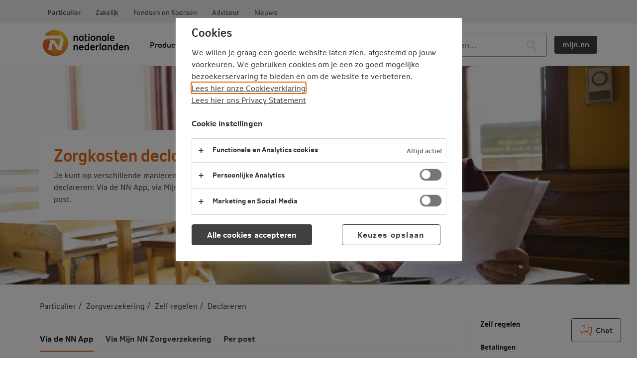

--- FILE ---
content_type: text/html;charset=utf-8
request_url: https://www.nn.nl/Particulier/Zorgverzekering/Zelf-regelen/Declareren.htm
body_size: 7588
content:
<!DOCTYPE html>
<html class="no-js no-ie" xml:lang="nl" lang="nl">
<head>
<!-- 
  Generated at 2025-12-17 11:58:47. 
  p2673197|m
-->
        <link rel="preconnect" href="https://assets.adobedtm.com"/>
        <link rel="preconnect" href="https://cdn.cookielaw.org"/>
<meta name="navtitle" content="Declareren" />
<meta charset="utf-8" />
<meta name="viewport" id="viewport" content="width=device-width, initial-scale=1" />
<meta http-equiv="X-UA-Compatible" content="IE=edge" />
<title>Nationale-Nederlanden declareren zorgverzekering : NN</title>
    <meta name="description" content="Declareer jouw zorgkosten makkelijk en snel via de NN App of via Mijn NN Zorgverzekering. Binnen 5 dagen krijg je jouw geld terug." />
            <meta name="apple-itunes-app" content="app-id=1011193821" />
            <meta name="type" content="productdetailpagina" />
            <meta name="doelgroep" content="particulieren" />
            <meta name="product" content="zorgverzekering" />
            <meta name="categorie" content="zorg" />
<meta name="twitter:card" content="summary" />
<meta name="twitter:site" content="@nn_nederland" />
   <meta property="og:url" content="https://www.nn.nl/Particulier/Zorgverzekering/Zelf-regelen/Declareren.htm" />
   <meta property="og:description" content="" />
   <meta property="og:image" content="https://www.nn.nl/nn-static/static/responsivepresentation/img/logo-nn-social.png" />
   <meta property="og:image:width" content="600" />
   <meta property="og:image:height" content="600" />
   <meta property="og:type" content="website" />
<meta property="og:title" content="Nationale-Nederlanden declareren zorgverzekering : NN" />
<meta property="og:locale" content="nl_NL" />
<meta property="fb:admins" content="411398578873132" />
<meta name="portal" content="nn.nl" />
<meta name="env" content="PRODUCTION" />
<meta name="page_id" content="9212478" />
<meta name="page_publish_date" content="2024-11-13T16:59:00CET" />
<meta name="page_update_date" content="2025-12-17T11:49:00CET" />
<meta name="page_publish_date_alt" content="2024-11-13T16:59:00+01:00" />
<meta name="page_update_date_alt" content="2025-12-17T11:49:00+01:00" />
    <!-- OneTrust Cookies Consent Notice start for nn.nl -->
    <script>
        window.dataLayer = window.dataLayer || [];
        function gtag() { dataLayer.push(arguments); }
        // Default ad_storage to 'denied'. 
        gtag('consent', 'default', {
            'ad_storage': 'denied',
            'ad_user_data': 'denied',
            'ad_personalization': 'denied',
            'functionality_storage': 'denied',
            'analytics_storage': 'denied',
            'personalization_storage': 'denied',
            'security_storage': 'denied'
        });
        gtag('js', new Date());
    </script>
    <script src="https://cdn.cookielaw.org/scripttemplates/otSDKStub.js" type="text/javascript" charset="UTF-8" data-domain-script="018f0afc-d77f-7ff2-a7f2-b2a307f871dc" ></script>
    <script type="text/javascript">
        function OptanonWrapper() {
       }
    </script>
    <!-- OneTrust Cookies Consent Notice end for nn.nl --> 
<!-- Script to track what keywords are searched for --> 
<script type="text/javascript">
    function sendSearchDataToAdobe (searchValue, eventValue, actionValue, index, type, searchResult) {
        window.app.analytics.publish('search-tracking',type, {
            event: eventValue,
            event_action: actionValue,
            event_name: 'search-tracking',
            event_category: 'search-tracking',
            event_label: searchValue, 
            event_value: index,
            search_result: searchResult
        });        
    }
</script>
    <meta name="pageid" value="2673197" />
    <meta name="pageversion_id" value="9212478" />
  <!-- indexer: off -->


                <script src="/nn-static/static/responsivepresentation/js/head1-scripts-jq3-min.38.1.1.6.js"></script>
  
  
<!--  FreeStyle -->
        <link rel="stylesheet" type="text/css" href="/nn-static/static/design/67EE1C60-E1D6-4989-903D-8B96409C570D-31D5-fsm/rel/stylesheet/nn-core-min.css" />
    <script src="/nn-static/static/design/67EE1C60-E1D6-4989-903D-8B96409C570D-31D5-fsm/rel/stylesheet/head-min.js" ></script>
    <script >
        </script><script src="/statics-oauth-client-nn/js/oauth-client-nn.min.js">
</script>
    <script >
        </script><script src="/static-nn-analytics-artifacts/nn-analytics-latest.min.js">
</script> 
<script>
    var contextPath = "/nn";
</script>
        <link rel="canonical" href="https://www.nn.nl/Particulier/Zorgverzekering/Zelf-regelen/Declareren.htm" />
<link rel="shortcut icon" href="/nn-static/static/design/67EE1C60-E1D6-4989-903D-8B96409C570D-31D5-fsm/img/favicon.ico" type="image/ico" />
    <!-- Touch icons -->
    <link rel="apple-touch-icon" sizes="57x57" href="/nn-static/static/design/67EE1C60-E1D6-4989-903D-8B96409C570D-31D5-fsm/img/apple-touch-icon-57x57.png">
    <link rel="apple-touch-icon" sizes="60x60" href="/nn-static/static/design/67EE1C60-E1D6-4989-903D-8B96409C570D-31D5-fsm/img/apple-touch-icon-60x60.png">
    <link rel="apple-touch-icon" sizes="72x72" href="/nn-static/static/design/67EE1C60-E1D6-4989-903D-8B96409C570D-31D5-fsm/img/apple-touch-icon-72x72.png">
    <link rel="apple-touch-icon" sizes="76x76" href="/nn-static/static/design/67EE1C60-E1D6-4989-903D-8B96409C570D-31D5-fsm/img/apple-touch-icon-76x76.png">
    <link rel="apple-touch-icon" sizes="114x114" href="/nn-static/static/design/67EE1C60-E1D6-4989-903D-8B96409C570D-31D5-fsm/img/apple-touch-icon-114x114.png">
    <link rel="apple-touch-icon" sizes="120x120" href="/nn-static/static/design/67EE1C60-E1D6-4989-903D-8B96409C570D-31D5-fsm/img/apple-touch-icon-120x120.png">
    <link rel="apple-touch-icon" sizes="144x144" href="/nn-static/static/design/67EE1C60-E1D6-4989-903D-8B96409C570D-31D5-fsm/img/apple-touch-icon-144x144.png">
    <link rel="apple-touch-icon" sizes="152x152" href="/nn-static/static/design/67EE1C60-E1D6-4989-903D-8B96409C570D-31D5-fsm/img/apple-touch-icon-152x152.png">
    <link rel="apple-touch-icon" sizes="180x180" href="/nn-static/static/design/67EE1C60-E1D6-4989-903D-8B96409C570D-31D5-fsm/img/apple-touch-icon-180x180.png">
    <link rel="icon" type="image/png" href="/nn-static/static/design/67EE1C60-E1D6-4989-903D-8B96409C570D-31D5-fsm/img/favicon-32x32.png" sizes="32x32">
    <link rel="icon" type="image/png" href="/nn-static/static/design/67EE1C60-E1D6-4989-903D-8B96409C570D-31D5-fsm/img/android-chrome-192x192.png" sizes="192x192">
    <link rel="icon" type="image/png" href="/nn-static/static/design/67EE1C60-E1D6-4989-903D-8B96409C570D-31D5-fsm/img/favicon-96x96.png" sizes="96x96">
    <link rel="icon" type="image/png" href="/nn-static/static/design/67EE1C60-E1D6-4989-903D-8B96409C570D-31D5-fsm/img/favicon-16x16.png" sizes="16x16">
        <link rel="manifest" href="/nn-static/static/design/67EE1C60-E1D6-4989-903D-8B96409C570D-31D5-fsm/manifest/manifest-klant.json">
    <meta name="msapplication-TileColor" content="#da532c">
    <meta name="msapplication-TileImage" content="/nn-static/static/design/67EE1C60-E1D6-4989-903D-8B96409C570D-31D5-fsm/img//mstile-144x144.png">
    <meta name="theme-color" content="#ffffff">

</head>
<body class="  is-responsive  touch touch-fields " 
  id="nn">
    <div data-module="mainNavigation" class="c-main-navigation c-main-navigation--floating-search  " data-config="{}">
      <header>
        
        <div class="c-main-navigation__skip">
          <span class="u-screen-reader">Ga direct naar </span>
          <a href="#page" tabindex="0" class="u-screen-reader u-screen-reader--focusable">inhoud</a>
        </div>
     
        <nav class="c-main-navigation__portal" aria-label="portal">
            <ul>
        <li class="c-main-navigation__portal-menu">
            <ul>
                    <li><a href="/Particulier.htm" class="c-main-navigation__active" >Particulier</a></li>
                    <li><a href="/Zakelijk.htm"  >Zakelijk</a></li>
                    <li><a href="/Fondsen-en-Koersen.htm"  >Fondsen en Koersen</a></li>
                    <li><a href="https://adviseur.nn.nl"  rel="nofollow">Adviseur</a></li>
                    <li><a href="https://www.nn.nl/nieuws"  >Nieuws</a></li>
            </ul>
        </li>
      </ul>            
        </nav>
     
<nav class="c-main-navigation__main" aria-label="main">
    <ul>
        <li class="c-main-navigation__logo">            
                
                    <a href="/Particulier.htm"><img src="/nn-static/static/responsivepresentation/img/logo-nn.svg" alt="Logo Nationale-Nederlanden" height="44" /></a>
                
                
        </li>
            <li class="c-main-navigation__menu">
                <ul class="notDropDownMenu">
            <li>
                <button class="c-main-navigation__toggler" data-toggle="submenu">Producten</button>
                <div class="c-main-navigation__submenu">
                <a href="/Particulier/Sparen.htm">Sparen</a>
                    <a href="/Particulier/Betalen.htm">Betalen</a>
                    <a href="/Particulier/Verzekeren.htm">Verzekeren</a>
                    <a href="/Particulier/Beleggen.htm">Beleggen</a>
                    <a class="c-main-navigation__active" href="/Particulier/Zorgverzekering.htm">Zorgverzekering</a>
                    <a href="/Particulier/Hypotheken.htm">Hypotheken</a>
                    <a href="/Particulier/Lenen.htm">Lenen</a>
                    <a href="/Particulier/Pensioen.htm">Pensioen</a>
                    <a href="/Particulier/Advies.htm">Advies</a>
    
                </div>
            </li>
                    <li><a href="/Particulier/Klantenservice.htm">Service en Contact</a></li>
                    <li><a href="/Particulier/Inspiratie.htm">Inspiratie</a></li>
    
        </ul>
            </li>
                <li class="c-main-navigation__search">
                                <a href="/Zoeken.htm" class="search-input-icon">
    <span class="c-icon c-icon--icon-search"></span>
</a>
<div class="search-input-wrapper">    
    <form 
        class="header-search-form hidden-tablet"
        action="/Zoeken.htm"
        method="get" 
        data-tabTarget="self"
        data-component="SiteSearch" 
        data-storeData="true" 
        id="search-keyword-header-form"
        role="search"
        >
        <div class="auto-complete text-field--search">
            <input class="text-field width-100pc" 
            value="" 
            name="keyword" 
            id="search-keyword-header" 
            data-component="TextField,TextFieldAutosuggest" 
            data-suggestion-url="/Particulier/Zorgverzekering/Zelf-regelen/Declareren.htm?presentationid=9718753&sign=64b55197b625ff7ff842b5a468ba8d2b" 
            placeholder="Zoeken..."
            data-view-all-text="Bekijk alle resultaten met '{{keyword}}'"
            >
            <button id="search-icon-button" class="search-field-button-icon" tabindex="0" type="submit" aria-label="Zoek">                
                <svg width="18" height="22" viewBox="0 0 18 22" fill="none" xmlns="http://www.w3.org/2000/svg">
                    <path d="M11.1443 3.98566C10.4519 3.39336 9.65697 2.98616 8.78097 2.77526C8.51097 2.71036 8.24187 2.87586 8.17797 3.14486C8.11347 3.41296 8.27907 3.68296 8.54757 3.74786C9.26777 3.92076 9.92257 4.25666 10.4968 4.74786C11.1179 5.28106 11.5974 5.97006 11.8825 6.73956C11.9567 6.94166 12.1481 7.06626 12.3513 7.06626C12.4089 7.06626 12.4675 7.05646 12.5251 7.03506C12.7839 6.93936 12.9157 6.65176 12.82 6.39296C12.4763 5.46366 11.8982 4.63256 11.1443 3.98566Z" fill="#CAC7C7"></path><path d="M17.3533 18.1346L13.5837 13.1621C13.5868 13.1583 13.5904 13.155 13.5935 13.1512C15.3445 11.0199 15.8337 8.07836 14.8699 5.47486C14.4168 4.25026 13.6551 3.15456 12.658 2.29906L12.6551 2.29706C11.116 0.981164 9.16187 0.353264 7.15657 0.528964C5.13747 0.706364 3.31077 1.67366 2.01287 3.25366C0.261871 5.38456 -0.226829 8.32596 0.736471 10.93C1.18957 12.1561 1.95277 13.2528 2.94347 14.1014C4.31697 15.2782 6.01627 15.908 7.78917 15.908C8.01227 15.908 8.23737 15.8982 8.46247 15.8777C10.1328 15.7293 11.6676 15.0294 12.8844 13.8945L16.5524 18.7332C16.7301 18.9734 16.8034 19.2703 16.7585 19.5691C16.7136 19.865 16.5593 20.1228 16.3239 20.2966C15.8512 20.6413 15.2067 20.5417 14.8561 20.0681L12.2916 16.5993C12.1266 16.3766 11.8131 16.3327 11.5924 16.4938C11.3697 16.6579 11.3229 16.9713 11.4869 17.193L14.0514 20.6627C14.4557 21.2076 15.0797 21.4967 15.7096 21.4967C16.1305 21.4967 16.5534 21.3688 16.9157 21.1012C17.3678 20.7692 17.6628 20.278 17.7468 19.7184C17.8318 19.1551 17.6931 18.5946 17.3533 18.1346ZM12.8201 12.5164C11.6951 13.8865 10.116 14.7264 8.37377 14.8816C6.63157 15.0359 4.93427 14.49 3.59397 13.3416C2.73267 12.6033 2.06857 11.6497 1.67407 10.5833C0.833671 8.31126 1.25947 5.74586 2.78537 3.88846C3.91137 2.51786 5.49487 1.67846 7.24337 1.52516C7.43527 1.50856 7.62617 1.50026 7.81617 1.50026C9.35137 1.50026 10.823 2.04416 12.0105 3.06126L12.0154 3.06466C12.8748 3.80296 13.5379 4.75606 13.9324 5.82146C14.7732 8.09356 14.3474 10.6585 12.8201 12.5164Z" fill="#CAC7C7"></path>
                </svg>
            </button>
        </div>                
    </form>
    <script type="text/javascript">
        $(document).ready( function () {        
            $('#search-keyword-header-form').on('submit', function() {
                    sendSearchDataToAdobe(document.getElementById("search-keyword-header").value, 'search', 'query', 0, 'search', '')
                }
            );
        });
    </script>
</div>
                </li>
            
            <li class="c-main-navigation__login">           
                        <a href="/mijn.nn.htm" class="c-button">mijn.nn</a>
            </li>
            
                      
            
    </ul>
</nav>  
    
      </header>
    </div>
  <main class="page " id="page" data-role="document-canvas" data-module="scrolltotop">
    <!-- Start content section -->
    <div class="section content-section">
        <div class="grid grid--alpha hidden-desktop">
          <div class="grid-unit">
        <nav aria-label="Breadcrumb" class="breadcrumb">
            <ol class="breadcrumb-list" itemscope itemtype="http://schema.org/BreadcrumbList">
                        <li itemprop="itemListElement" itemscope itemtype="http://schema.org/ListItem">
                            <a itemprop="item" href="/Particulier.htm"><span itemprop="name">Particulier</span></a>
                            <meta itemprop="position" content="2" />
                        </li>
                        <li itemprop="itemListElement" itemscope itemtype="http://schema.org/ListItem">
                            <a itemprop="item" href="/Particulier/Zorgverzekering.htm"><span itemprop="name">Zorgverzekering</span></a>
                            <meta itemprop="position" content="3" />
                        </li>
                        <li itemprop="itemListElement" itemscope itemtype="http://schema.org/ListItem">
                            <a itemprop="item" href="/Particulier/Zorgverzekering/Zelf-regelen.htm"><span itemprop="name">Zelf regelen</span></a>
                            <meta itemprop="position" content="4" />
                        </li>
                        <li aria-current="page">Declareren</li>
            </ol>
        </nav>
          </div>
        </div>
      <!-- indexer: on -->
        <div class="grid grid--alpha">
          <div class="grid-unit">
                  <div class="xc-page-wrapper"><div class="masthead--big" data-component="Masthead">
 <div class="masthead-wrapper--image" id="part1">
  <div class="masthead-image image-sources">
   <div class="gridpart image-desktop">
                        <picture>
               <source srcset="/nn-static/upload_mm/1/1/0/44445_fullimage_gettyimages-175138802_1280x440.jpg" media="(min-width: 820px)" />
               <img src="#" data-src="/nn-static/upload_mm/1/1/0/44445_fullimage_gettyimages-175138802_1280x440.jpg" data-media="(min-width: 820px)" alt="" />
            </picture>
            <p></p></div>
   <div class="gridpart image-tablet">
                        <picture>
               <source srcset="/nn-static/upload_mm/d/9/4/44443_fullimage_gettyimages-175138802_820x460.jpg" media="(min-width: 479px) and (max-width: 820px)" />
               <img src="#" data-src="/nn-static/upload_mm/d/9/4/44443_fullimage_gettyimages-175138802_820x460.jpg" data-media="(min-width: 479px) and (max-width: 820px)" alt="" />
            </picture>
            <p></p></div>
   <div class="gridpart image-mobile">
                        <picture>
               <source srcset="/nn-static/upload_mm/4/7/7/44444_fullimage_gettyimages-175138802_420x236.jpg" media="(max-width: 480px)" />
               <img src="#" data-src="/nn-static/upload_mm/4/7/7/44444_fullimage_gettyimages-175138802_420x236.jpg" data-media="(max-width: 480px)" alt="" />
            </picture>
            <p></p></div>
  </div>
 </div>
 <div class="masthead-wrapper--content">
  <div class="masthead-content">
   <div class="block gridpart" id="part2">
            			<h1 class="colored" data-component="ColoredText" >
				    Zorgkosten declareren
						</h1>
				<p   >
									Je kunt op verschillende manieren je zorgkosten zelf declareren: Via de NN App, via Mijn NN Zorgverzekering of per post.
				</p>
            </div>
  </div>
 </div>
</div><p></p></div>
              <div class="hidden-mobile">
        <nav aria-label="Breadcrumb" class="breadcrumb">
            <ol class="breadcrumb-list" itemscope itemtype="http://schema.org/BreadcrumbList">
                        <li itemprop="itemListElement" itemscope itemtype="http://schema.org/ListItem">
                            <a itemprop="item" href="/Particulier.htm"><span itemprop="name">Particulier</span></a>
                            <meta itemprop="position" content="2" />
                        </li>
                        <li itemprop="itemListElement" itemscope itemtype="http://schema.org/ListItem">
                            <a itemprop="item" href="/Particulier/Zorgverzekering.htm"><span itemprop="name">Zorgverzekering</span></a>
                            <meta itemprop="position" content="3" />
                        </li>
                        <li itemprop="itemListElement" itemscope itemtype="http://schema.org/ListItem">
                            <a itemprop="item" href="/Particulier/Zorgverzekering/Zelf-regelen.htm"><span itemprop="name">Zelf regelen</span></a>
                            <meta itemprop="position" content="4" />
                        </li>
                        <li aria-current="page">Declareren</li>
            </ol>
        </nav>
              </div>
          </div>
        </div>
        <div class="grid grid--beta">
          <div class="grid-unit">
                
                <div class="xc-page-wrapper"><p> </p><div class="tabbed-component" data-component="Tabbed" data-tabbed-deeplinkacc="true" id="f00d62ed-483a-4267-8a03-e21f0699cd5f">
    <div class="tab">
        <div data-role="tabbed-title" class="gridtitle h2" id="part13cf62b20-16b7-478f-901a-8cecc6c6f3ef-title">Via de NN App</div>
        <div class="gridpart" id="part1a1035cf1-02b7-44dd-8502-5c0f2d85e957">
            				<p   >
									Heb je een rekening van je zorgverlener ontvangen of zelf al betaald? Je kunt je zorgkosten dan eenvoudig declareren via de NN App.
				</p>
                            <ul
                >
        <li >
                    Open de app en log in.
            </li>
        <li >
                    Ga naar je zorgverzekering en kies voor declareer zorgkosten.
            </li>
        <li >
                    Upload je rekening of maak er een foto van. 
            </li>
        <li >
                    Afbeelding is maximaal 5 MB in alleen .jp(e)g, .gif, .png, .bmp, .tif(f) of .pdf
            </li>
        <li >
                    Vul de overige vragen in en controleer je gegevens.
            </li>
        <li >
                    Declareer je zorgkosten.
           </li> </ul>
            				<p   >
									Heb je de app nog niet geïnstalleerd? Download deze dan. Voor het activeren van je NN App heb je een mijn.nn-account nodig. Elke verzekerde vanaf 16 jaar kan een account aanvragen. Heb je deze nog niet? Vraag dan eerst een <a href="https://www.nn.nl/Maak-een-mijn.nnaccount-aan.htm" class="normal" title="https://www.nn.nl/Maak-een-mijn.nnaccount-aan.htm" data-wm-linkcode="C01">mijn.nn-account aan</a>.
				</p>
                  <p >
            <a title="Nationale-Nederlanden App" href="/app.htm" class="c-link "
         >Meer informatie over de NN App </a>
      </p>
            <div class="item grid-wrapper--30">
     <div class="col-one-whole col-t-one-half gridpart" id="Linker-koloma04d2c91-73a6-4239-9409-f95d147e3745"><div class="item grid-wrapper--30">
     <div class="col-one-whole col-t-one-half gridpart" id="Linker-kolom39fcb93f-80d9-43a3-ace6-9e8ab4c31684">
                <div class="image--roundedcorners">
             <a href="https://play.google.com/store/apps/details?id=nl.nn.nationalenederlanden" class="normal" target="_target" title="https://play.google.com/store/apps/details?id=nl.nn.nationalenederlanden" data-wm-linkcode="C05">
         <img  loading="lazy" src="/nn-static/upload_mm/c/e/4/13999_fullimage_180-google-play-badge.png" 
           alt="Download Google Play " title="Download Google Play "  style="border: none;" />
             </a>
    </div>
            </div>
     <div class="col-one-whole col-t-one-half gridpart" id="Rechter-kolom8652f5d9-5f12-4726-be10-d5ba115832a7">
                <div class="image--roundedcorners">
             <a href="https://apps.apple.com/nl/app/nationale-nederlanden/id1011193821" class="normal" target="_target" title="https://apps.apple.com/nl/app/nationale-nederlanden/id1011193821" data-wm-linkcode="C04">
         <img  loading="lazy" src="/nn-static/upload_mm/b/2/b/14000_fullimage_180_apple-app-store-download-dutch.png" 
           alt="Download App Store" title="Download App Store"  style="border: none;" />
             </a>
    </div>
            </div>
</div></div>
     <div class="col-one-whole col-t-one-half gridpart" id="Rechter-kolom02a5b397-0ab4-437e-81f2-b825eb701694"></div>
</div></div>
    </div>
    <div class="tab">
        <div data-role="tabbed-title" class="gridtitle h2" id="part217df4b65-6593-4307-9e58-ee20bccf7662-title">Via Mijn NN Zorgverzekering</div>
        <div class="gridpart" id="part22739b545-6b0b-4138-8c70-9fa6a3c56bea">
            				<p   >
									Via Mijn NN Zorgverzekering kun je volledig online jouw zorgverzekering beheren. Ook kun je hier je rekening(en) declareren.
				</p>
                            <ul
                >
        <li >
                    Log in op Mijn NN Zorgverzekering met je DigiD.
            </li>
        <li >
                    Klik op 'Een declaratie indienen'.
            </li>
        <li >
                    Scan de rekening of maak er een digitale foto van.
            </li>
        <li >
                    Vul een aantal vragen in en druk op Versturen.
            </li>
        <li >
                    Je krijgt een bevestigingsmail dat je declaratie goed is ontvangen.
           </li> </ul>
                  <p >
            <a href="https://login.nn-zorg.nl/login" class="c-button "
        target="_target" 
         >Mijn NN Zorgverzekering </a>
      </p>
            </div>
    </div>
    <div class="tab">
        <div data-role="tabbed-title" class="gridtitle h2" id="part3610b19c2-54ee-4d4e-be9a-45f401b2dde4-title">Per post</div>
        <div class="gridpart" id="part32acd93e2-61db-4a88-9686-bfeca47a4489">
            				<p   >
									Wil je toch liever per post declareren? Stuur dan de originele rekening met daarop een duidelijke <br />vermelding van je relatienummer naar:<br /><br />Nationale-Nederlanden Zorgverzekering<br />Postbus 4016<br />5004 JA Tilburg<br /><br />Stuur altijd de originele rekening en maak een kopie voor je eigen administratie. Kopieën van rekeningen worden niet geaccepteerd of verwerkt.<br />
				</p>
            				<p   >
									Heb je kosten in het buitenland gemaakt? Gebruik dan het declaratieformulier buitenland.
				</p>
                            <ul class="link-list link-list--download" data-cname="link-list">
                    <li class="pdf"><a href="/Download/Declaratieformulier-Buitenland.htm" rel="nofollow" title="Declaratieformulier - Buitenland.pdf">Declaratieformulier - Buitenland (0,5 mb)</a></li>
    </ul>
            </div>
    </div>
<div class="uniqueid"></div></div><hr><div class="item grid-wrapper--30">
    <div class="col-one-whole">
        <div class="block gridpart" id="kolomefb69e64-5d1a-4989-bc45-8973e53fc6ad">
                </div>
    </div>
</div>

                <h2 data-component="ColoredText"  class="colored">
        De voordelen van online declareren
    </h2>
                <ul
                >
        <li >
                    Jouw declaratie staat binnen een uur voor je klaar in <a href="https://login.nn-zorg.nl/login" class="normal" target="_target" title="https://login.nn-zorg.nl/login" data-wm-linkcode="C07">Mijn NN Zorgverzekering</a>.
            </li>
        <li >
                    Jouw declaratie wordt binnen 10 werkdagen verwerkt. Papieren declaraties worden ook binnen 10 werkdagen verwerkt. Je krijgt je geld dus sneller terug.
            </li>
        <li >
                    Je vult alle gegevens zelf in en controleert deze zelf. Hierdoor wordt de kans op fouten kleiner.
            </li>
        <li >
                    Ook je eigen vervoerskosten declareer je via <a href="https://login.nn-zorg.nl/login" class="normal" target="_target" title="https://login.nn-zorg.nl/login" data-wm-linkcode="C07">Mijn NN Zorgverzekering</a>. Je hoeft hierbij geen declaratieformulier uit te printen of aan te vragen, maar verwerkt alles direct online.
           </li> </ul>
            <div class="item grid-wrapper--30">
    <div class="col-one-whole">
        <div class="block gridpart" id="kolom84c90bb3-7cf6-451d-8333-65968cd5861c">
                </div>
    </div>
</div>

            			<h2 class="colored" data-component="ColoredText" >
				    Beoordeling en uitbetaling declaratie
						</h2>
				<p   >
									Als je declaratieformulier is ontvangen, wordt de rekening bekeken. Er wordt dan beoordeeld of je recht hebt op een vergoeding van de kosten. Daarvoor moet je in ieder geval de rekening binnen 36 maanden na de behandeldatum hebben ingediend. Wordt je rekening vergoed? Dan wordt de vergoeding (na aftrek van het eventuele eigen risico) betaald aan de persoon die de verzekering heeft afgesloten.<br /><br />Stuurt je zorgverlener de rekening rechtstreeks naar Nationale-Nederlanden? Dan wordt de vergoeding rechtstreeks aan de zorgverlener betaald. Heb je te maken met een eigen risico? Dan wordt het eigen risico rechtstreeks bij jou in rekening gebracht.
				</p>
            <div class="item grid-wrapper--30">
    <div class="col-one-whole">
        <div class="block gridpart" id="kolom44d16323-3645-4415-9b86-cc396663f6a7">
                </div>
    </div>
</div>

            			<h2 class="colored" data-component="ColoredText" >
				    Declareren als je niet meer verzekerd bent bij Nationale-Nederlanden?
						</h2>
				<p   >
									Ben je niet meer verzekerd bij Nationale-Nederlanden, maar heb je nog wel een rekening die je wilt declareren? Dat kan. Ben je per 1 januari overgestapt naar een andere zorgverzekeraar? Dan kun je nog een heel kalenderjaar inloggen in <a href="https://login.nn-zorg.nl/login" class="normal" target="_target" title="https://login.nn-zorg.nl/login" data-wm-linkcode="C07">Mijn NN Zorgverzekering</a>.<br /><br />Ben je gedurende het jaar overgestapt naar een nieuwe zorgverzekeraar? Dan kun je het lopende jaar (het jaar waarin je bent overgestapt) plus het volgende kalenderjaar nog inloggen op <a href="https://login.nn-zorg.nl/login" class="normal" target="_target" title="https://login.nn-zorg.nl/login" data-wm-linkcode="C07">Mijn NN Zorgverzekering</a> en je rekening indienen. Declareren via de NN App is helaas niet meer mogelijk als je niet meer bij ons verzekerd bent.<br /><br />Wil je deze rekeningen liever per post declareren? Stuur dan de originele rekening met daarop een duidelijke vermelding van je relatienummer naar:<br /><br />Nationale-Nederlanden Zorgverzekering<br />Postbus 4016<br />5004 JA Tilburg
				</p>
            <div class="item grid-wrapper--30">
    <div class="col-one-whole">
        <div class="block gridpart" id="kolom54fbeec0-d2ad-4396-84e7-61957206113c">
                </div>
    </div>
</div>

            			<h2 class="colored" data-component="ColoredText" >
				    Declaratieformulieren voor bijzondere zorgkosten
						</h2>
				<p   >
									Voor sommige bijzondere zorgkosten heb je een speciaal declaratieformulier nodig. Deze speciale formulieren vind je bij de <a href="/Particulier/Zorgverzekering/Documenten/Aanvraag-en-declaratieformulieren.htm" class="normal" title="Aanvraag- en declaratieformulieren" data-wm-linkcode="C06">aanvraag- en declaratieformulieren</a>.
				</p>
            <div class="item grid-wrapper--30">
    <div class="col-one-whole">
        <div class="block gridpart" id="kolomf426f258-69a0-4782-8a3e-21c8301362f2">
                </div>
    </div>
</div>

            			<h2 class="colored" data-component="ColoredText" >
				    Wat is de UZOVI-code van Nationale-Nederlanden?
						</h2>
				<p   >
									De UZOVI-code van Nationale-Nederlanden is 9664. De UZOVI-code wordt gebruikt door zorgverleners en zorgverzekeraars om kosten te verrekenen.
				</p>
            <div class="item grid-wrapper--30">
    <div class="col-one-whole">
        <div class="block gridpart" id="kolom13bfae5b-56bf-4b7d-a7d8-7363b1ab4bde">
                </div>
    </div>
</div>
</div>
          </div>
          <div class="grid-unit">
              <div class="hidden-tablet">
                <div class="block block-promo block--bordered-left" data-cname="block">
        <h2 class="font-size_m padding-bottom-5"><a href="/Particulier/Zorgverzekering/Zelf-regelen.htm" class="no-underline">Zelf regelen</a></h2>                   
       <ul class="link-list link-list--secundarynav">      
          <li><a href="/Particulier/Zorgverzekering/Zelf-regelen/Betalingen.htm" class="">Betalingen</a></li>
          <li><a href="/Particulier/Zorgverzekering/Zelf-regelen/Hulp-bij-betalingen.htm" class="">Hulp bij betalingen</a></li>
          <li><a href="/Particulier/Zorgverzekering/Zelf-regelen/Buitenland.htm" class="">Buitenland</a></li>
          <li><a href="/Particulier/Zorgverzekering/Zelf-regelen/Declareren.htm" class="is-active">Declareren</a></li>
          <li><a href="/Particulier/Zorgverzekering/Zelf-regelen/Klachten.htm" class="">Klachten</a></li>
          <li><a href="/Particulier/Zorgverzekering/Zelf-regelen/Langdurige-zorg.htm" class="">Langdurige zorg</a></li>
          <li><a href="/Particulier/Zorgverzekering/Zelf-regelen/Online-polismap.htm" class="">Online polismap</a></li>
          <li><a href="/Particulier/Zorgverzekering/Zelf-regelen/Opzeggen.htm" class="">Opzeggen</a></li>
          <li><a href="/Particulier/Zorgverzekering/Zelf-regelen/Overlijden.htm" class="">Overlijden</a></li>
          <li><a href="/Particulier/Zorgverzekering/Zelf-regelen/Scheiden-en-je-zorgverzekering.htm" class="">Scheiden</a></li>
          <li><a href="/Particulier/Zorgverzekering/Zelf-regelen/Zorgpas-buitenland-EHIC.htm" class="">Zorgpas buitenland (EHIC)</a></li>
          <li><a href="/Particulier/Zorgverzekering/Zelf-regelen/European-Health-Insurance-Card-EHIC.htm" class="">European Health Insurance Card (EHIC)</a></li>
          <li><a href="/Particulier/Zorgverzekering/Zelf-regelen/Tussentijds-zorgverzekering-aanpassen.htm" class="">Tussentijds zorgverzekering aanpassen</a></li>
          <li><a href="/Particulier/Zorgverzekering/Zelf-regelen/18jaar.htm" class="">Zorgverzekering 18 jaar</a></li>
          <li><a href="/Particulier/Zorgverzekering/Zelf-regelen/Nationale-Nederlanden-Zorgpas.htm" class="">Nationale-Nederlanden Zorgpas</a></li>
          <li><a href="/Particulier/Zorgverzekering/Zelf-regelen/Zorg-op-reis.htm" class="">Zorg op reis</a></li>
          <li><a href="/Particulier/Zorgverzekering/Zelf-regelen/betalingsregeling-aanvragen.htm" class="">Betalingsregeling</a></li>
          <li><a href="/Particulier/Zorgverzekering/Zelf-regelen/Incassomoment.htm" class="">Incassomoment</a></li>
       </ul>
     </div>      
              </div>
            
            
              <div class="grid grid--block-mu">
                
              </div>
              <div class="grid grid--block-nu">
                
              </div>
          </div>
        </div>
        <div class="grid grid--alpha">     
                 <div class="grid-unit">
                    <div><div class="item grid-wrapper--30">
    <div class="col-one-whole">
        <div class="block gridpart" id="kolom908d9901-25f0-4596-bc7d-ab04587a6444">
                                                                                                </div>
    </div>
</div>

                                        <div class="xc-mediaitem-wrapper"><div class="block block--ultra-light-gray gridpart" id="content_cad129c1-5496-4c4c-88d4-12c9cbe0b491">			<h2 class="h2--secondary" data-component=" ">
				    Service en Contact
						</h2>
				<p>
									We kunnen je op verschillende manieren helpen.
				</p><div class="item grid-wrapper--30">
     <div class="col-one-whole col-t-one-half gridpart" id="Linker-kolomf7ab0bd1-db44-4104-b3c4-88648a6383ac">             <a href="/Particulier/Klantenservice/Klantenservice-Zorgverzekering.htm" class="normal" title="Klantenservice en contact Zorgverzekering" data-wm-linkcode="C01">
         <img  class="image--wau" loading="lazy" src="/nn-static/upload_mm/0/b/3/39149_fullimage_vraagteken-links-178x100.png" 
           alt="" title=""  style="border: none;" />
             </a>				<p>
									Regel het eenvoudig zelf of neem contact met ons op.
				</p>      <p>
            <a title="Klantenservice en contact Zorgverzekering" href="/Particulier/Klantenservice/Klantenservice-Zorgverzekering.htm" class="c-link ">Naar Service en Contact </a>
      </p></div>
     <div class="col-one-whole col-t-one-half gridpart" id="Rechter-kolom84f3f120-3615-425b-86ac-bd5ec967ce83"></div>
</div><p></p></div><p></p></div></div>
                         <div class="visible-tablet">                    
                             <div class="block block-promo block--bordered-left" data-cname="block">
        <h2 class="font-size_m padding-bottom-5"><a href="/Particulier/Zorgverzekering/Zelf-regelen.htm" class="no-underline">Zelf regelen</a></h2>                   
       <ul class="link-list link-list--secundarynav">      
          <li><a href="/Particulier/Zorgverzekering/Zelf-regelen/Betalingen.htm" class="">Betalingen</a></li>
          <li><a href="/Particulier/Zorgverzekering/Zelf-regelen/Hulp-bij-betalingen.htm" class="">Hulp bij betalingen</a></li>
          <li><a href="/Particulier/Zorgverzekering/Zelf-regelen/Buitenland.htm" class="">Buitenland</a></li>
          <li><a href="/Particulier/Zorgverzekering/Zelf-regelen/Declareren.htm" class="is-active">Declareren</a></li>
          <li><a href="/Particulier/Zorgverzekering/Zelf-regelen/Klachten.htm" class="">Klachten</a></li>
          <li><a href="/Particulier/Zorgverzekering/Zelf-regelen/Langdurige-zorg.htm" class="">Langdurige zorg</a></li>
          <li><a href="/Particulier/Zorgverzekering/Zelf-regelen/Online-polismap.htm" class="">Online polismap</a></li>
          <li><a href="/Particulier/Zorgverzekering/Zelf-regelen/Opzeggen.htm" class="">Opzeggen</a></li>
          <li><a href="/Particulier/Zorgverzekering/Zelf-regelen/Overlijden.htm" class="">Overlijden</a></li>
          <li><a href="/Particulier/Zorgverzekering/Zelf-regelen/Scheiden-en-je-zorgverzekering.htm" class="">Scheiden</a></li>
          <li><a href="/Particulier/Zorgverzekering/Zelf-regelen/Zorgpas-buitenland-EHIC.htm" class="">Zorgpas buitenland (EHIC)</a></li>
          <li><a href="/Particulier/Zorgverzekering/Zelf-regelen/European-Health-Insurance-Card-EHIC.htm" class="">European Health Insurance Card (EHIC)</a></li>
          <li><a href="/Particulier/Zorgverzekering/Zelf-regelen/Tussentijds-zorgverzekering-aanpassen.htm" class="">Tussentijds zorgverzekering aanpassen</a></li>
          <li><a href="/Particulier/Zorgverzekering/Zelf-regelen/18jaar.htm" class="">Zorgverzekering 18 jaar</a></li>
          <li><a href="/Particulier/Zorgverzekering/Zelf-regelen/Nationale-Nederlanden-Zorgpas.htm" class="">Nationale-Nederlanden Zorgpas</a></li>
          <li><a href="/Particulier/Zorgverzekering/Zelf-regelen/Zorg-op-reis.htm" class="">Zorg op reis</a></li>
          <li><a href="/Particulier/Zorgverzekering/Zelf-regelen/betalingsregeling-aanvragen.htm" class="">Betalingsregeling</a></li>
          <li><a href="/Particulier/Zorgverzekering/Zelf-regelen/Incassomoment.htm" class="">Incassomoment</a></li>
       </ul>
     </div>      
                         </div>
                  </div>
        </div>
        <div class="grid grid--epsilon">
          <div class="grid-unit"></div>
          <div class="grid-unit"></div>
          
        </div>
      
    </div>
    <!-- indexer: off -->
    <!-- End content section -->
  </main>
<footer class="section footer-section ">
    <div class="footer-section-wrapper">
        
    </div>
    <hr class="hidden-mobile"/>
    <div class="footer-section-wrapper">
        <div class="link-list-group--inline">
            <!-- Sitewide left navigation -->
    <ul class="link-list--inline link-list--alpha">
          <li><a href="/Over-Nationale-Nederlanden.htm">Over Nationale-Nederlanden</a></li>
          <li><a href="/Over-Nationale-Nederlanden/Maatschappelijk-verantwoord-ondernemen.htm">Maatschappelijk verantwoord ondernemen</a></li>
          <li><a href="/Cookieverklaring.htm">Cookieverklaring</a></li>
          <li><a href="/Mijn-privacy.htm">Privacy</a></li>
          <li><a href="/Disclaimer.htm">Disclaimer</a></li>
          <li><a href="/Digitale-toegankelijkheid.htm">Toegankelijkheid</a></li>
        <li id="xc-cobrowse-sessionid"></li>
      </ul>     
                    <!-- Sitewide right navigation -->
         
        </div>
    </div>
    <hr/>
    <div class="footer-section-wrapper">
        
    </div>
</footer>
  <section aria-label="feedback">
    <span id="kampyleButtonContainer"></span>
  </section>
<script src="/nn-static/static/design/67EE1C60-E1D6-4989-903D-8B96409C570D-31D5-fsm/js/nn-min.js"></script>

    
</body>
</html>

--- FILE ---
content_type: text/css
request_url: https://www.nn.nl/nn-static/static/design/67EE1C60-E1D6-4989-903D-8B96409C570D-31D5-fsm/rel/stylesheet/nn-core-min.css
body_size: 66690
content:
html{font-family:sans-serif;-ms-text-size-adjust:100%;-webkit-text-size-adjust:100%}body{margin:0}article,aside,details,figcaption,figure,footer,header,hgroup,main,menu,nav,section,summary{display:block}audio,canvas,progress,video{display:inline-block;vertical-align:baseline}audio:not([controls]){display:none;height:0}[hidden],template{display:none}a{background-color:transparent}a:focus{outline:5px auto -webkit-focus-ring-color}a:active,a:hover{outline:0}abbr[title]{border-bottom:1px dotted}b,strong{font-weight:700}dfn{font-style:italic}h1{font-size:2em;margin:.67em 0}h2{font-size:1.5em;line-height:1.5;margin:.83em 0}h3{font-size:1.17em;margin:1em 0}h4{font-size:1em;margin:1.33em 0}h5{font-size:.83em;margin:1.67em 0}h6{font-size:.75em;margin:2.33em 0}mark{background:#ff0;color:#000}small{font-size:80%}sub,sup{font-size:75%;line-height:0;position:relative;vertical-align:baseline}sup{top:-.5em}sub{bottom:-.25em}img{border:0}svg:not(:root){overflow:hidden}figure{margin:1em 40px}hr{box-sizing:content-box;height:0}pre{overflow:auto}code,kbd,pre,samp{font-family:monospace,monospace;font-size:1em}button,input,optgroup,select,textarea{color:inherit;font:inherit;margin:0}button{overflow:visible}button,select{text-transform:none}button,html input[type=button],input[type=reset],input[type=submit]{-webkit-appearance:button;cursor:pointer}button[disabled],html input[disabled]{cursor:default}button::-moz-focus-inner,input::-moz-focus-inner{border:0;padding:0}input{line-height:normal}input[type=checkbox],input[type=radio]{box-sizing:border-box;padding:0}input[type=number]::-webkit-inner-spin-button,input[type=number]::-webkit-outer-spin-button{height:auto}input[type=search]{-webkit-appearance:textfield;box-sizing:content-box}input[type=search]::-webkit-search-cancel-button,input[type=search]::-webkit-search-decoration{-webkit-appearance:none}fieldset{border:1px solid silver;margin:0 2px;padding:.35em .625em .75em}legend{border:0;padding:0}textarea{overflow:auto}optgroup{font-weight:700}table{border-collapse:collapse;border-spacing:0}td,th{padding:0}.c-icon--icon-search:before{content:""}.c-icon--icon-user:before{content:""}.c-icon--icon-user-active:before{content:""}.c-icon--pict-calculator:before{content:""}.c-icon--angle-left:before{content:"<"}.c-expander-list__item__toggle__icon:before,.c-icon--angle-right:before,.c-table--expander .c-table__body__cell--toggle:before{content:">"}.c-contact__item--download .c-contact__icon:before,.c-icon--pict-download:before{content:""}.c-icon--file:before{content:""}.c-icon--check:before{content:""}.c-icon--close:before{content:""}.c-icon--delete:before{content:""}.c-icon--image:before{content:""}.c-icon--chevron-left:before{content:""}.c-icon--chevron-right:before{content:""}.c-icon--plus:before{content:""}.c-icon--minus:before{content:""}.c-icon--twitter:before{content:""}.c-icon--facebook:before{content:""}.c-icon--menu:before{content:""}.c-icon--google-plus:before{content:""}.c-icon--linkedin:before{content:""}.c-icon--switch-off:before{content:""}.c-icon--switch-on:before{content:""}.c-icon--lock:before{content:""}.c-icon--lock-open:before{content:""}.c-icon--arrow-bottom:before{content:""}.c-icon--arrow-top:before{content:""}.c-icon--pict-search:before{content:""}.c-icon--arrow-right:before{content:""}.c-icon--arrow-left:before{content:""}.c-icon--user:before{content:""}.c-icon--app:before{content:""}.c-icon--close--thin:before{content:""}.c-icon--mortgage:before{content:""}.c-icon--whattodo:before{content:""}.c-icon--laptop:before{content:""}.c-icon--gross-net:before{content:""}.c-icon--search:before{content:""}.c-icon--savings-account:before{content:""}.c-icon--remaining-debt-home:before{content:""}.c-icon--creditcard:before{content:""}.c-icon--moving-consideration:before{content:""}.c-icon--accident:before{content:""}.c-icon--calculate:before{content:""}.c-icon--pict-error:before{content:""}.c-icon--pict-info:before,.c-notification-list__item__heading__icon__text:before{content:""}.c-icon--pict-success:before{content:""}.c-icon--pict-warning:before,.c-notification-list__item--error .c-notification-list__item__heading .c-notification-list__item__heading__icon__text:before,.c-notification-list__item--warning .c-notification-list__item__heading .c-notification-list__item__heading__icon__text:before{content:""}.c-icon--pict-dwelling:before{content:""}.c-icon--pict-feedback:before{content:""}.c-icon--pict-meeting:before{content:""}.c-icon--pict-premium:before{content:""}.c-icon--pict-upload:before{content:""}.c-icon--percent:before{content:""}.c-icon--pict-twitter:before{content:""}.c-contact__item--more-info .c-contact__icon:before,.c-icon--pict-advisor:before{content:""}.c-contact__item--call-me-now .c-contact__icon:before,.c-icon--pict-callnow:before{content:""}.c-contact__item--phone-number .c-contact__icon:before,.c-icon--pict-call:before{content:""}.c-icon--pict-client:before{content:""}.c-contact__item--send-email .c-contact__icon:before,.c-icon--pict-mail:before{content:""}.c-contact__item--print .c-contact__icon:before,.c-icon--pict-print:before{content:""}.c-contact__item--reviews-ratings .c-contact__icon:before,.c-icon--pict-star:before{content:""}.c-contact__item--customer-service .c-contact__icon:before,.c-icon--pict-website:before{content:""}.c-icon--pict-clarity:before{content:""}.c-icon--pict-percentage:before{content:""}.c-icon--pict-authorisation:before{content:""}.c-icon--pict-extra-attention:before{content:""}.c-icon--pict-arrow-right:before{content:""}.c-icon--pict-hourglass:before{content:""}.c-icon--pict-arrow-left:before{content:""}.c-icon--pict-plus:before{content:""}.c-icon--pict-minus:before{content:""}.c-icon--house:before{content:""}.c-icon--nn-logo:before{content:""}.c-icon--umbrella:before{content:""}.c-icon--pict-star-pos:before{content:""}.c-icon--personal-savings:before{content:""}.c-icon--debt:before{content:""}.c-icon--tree:before{content:""}.c-icon--folder:before{content:""}.c-icon--boat:before{content:""}.c-icon--edit:before{content:""}.c-icon--cross-thin:before{content:""}.c-icon--calculator:before{content:""}.c-icon--bullet:before{content:""}.c-icon--zorg:before{content:""}.c-icon--particulier-beleggen:before{content:""}.c-icon--particulier-hypotheken:before{content:""}.c-icon--particulier-lenen:before{content:""}.c-icon--particulier-levensverzekeringen:before{content:""}.c-icon--particulier-schadeverzekeringen:before{content:""}.c-icon--particulier-sparen:before{content:""}.c-icon--particulier-zorgverzekering:before{content:""}.c-icon--zakelijk-collectief-pensioen:before{content:""}.c-icon--zakelijk-individueel-pensioen:before{content:""}.c-icon--zakelijk-inkomensverzekeringen:before{content:""}.c-icon--zakelijk-schadeverzekeringen:before{content:""}.c-icon--chevron-up:before{content:""}.c-icon--eye:before,.c-notification-list__item__content__status__icon:before{content:""}.c-icon--chat-question:before{content:""}.c-icon--qr-code:before{content:""}.c-icon--advisor-no-bg:before{content:""}.c-icon--toegang-en-beveiliging:before{content:""}.c-icon--overzicht:before{content:""}.c-icon--my-documents:before{content:""}.c-icon--mijn-betalingsoverzicht:before{content:""}.c-icon--lopende-zaken:before{content:""}.c-icon--gegevens-en-instellingen:before{content:""}.c-icon--key-lock:before{content:""}.c-icon--add:before{content:""}.c-icon--trashcan:before{content:""}.c-icon--envelope:before{content:""}.c-icon--archive:before{content:""}.c-icon--mail:before{content:""}.c-icon--questionmark:before{content:""}.c-icon--magnifying-glass:before{content:""}.c-icon--qr-code-line:before{content:""}.c-icon--pencil:before{content:""}.c-icon--download:before{content:""}.c-icon--information:before{content:""}.c-icon--youtube:before{content:""}.c-icon--x:before{content:""}.c-icon--instagram:before{content:""}.c-icon--whatsapp:before{content:""}.c-icon--paper-clip:before{content:""}@font-face{font-display:swap;font-family:nn-iconfont;font-style:normal;font-weight:400;src:url(../../fonts/nn-iconfont.eot);src:url(../../fonts/nn-iconfont.eot#iefix) format("embedded-opentype"),url(../../fonts/nn-iconfont.woff) format("woff"),url(../../img/icon/fonts/nn-iconfont.svg#nn-iconfont) format("svg")}.c-contact__icon,.c-expander-list__item__toggle__icon,.c-icon,.c-notification-list__item__content__status__icon,.c-notification-list__item__heading__icon__text,.c-table--expander .c-table__body__cell--toggle{display:inline-block;font-family:nn-iconfont!important;speak:none;font-style:normal;font-variant:normal;font-weight:400;line-height:1;text-transform:none;-moz-osx-font-smoothing:grayscale}.c-icon-fw{text-align:center;width:1.4em}.c-icon-size-l{font-size:64px;vertical-align:-5%}.c-icon-size-m{font-size:42px;vertical-align:-10%}.c-icon-size-s{font-size:26px;vertical-align:-10%}@media(max-width:480px){.c-icon-size-l{font-size:42px}}@font-face{font-display:swap;font-family:NN Dagny;font-style:normal;font-weight:700;src:url(../../fonts/NNDagnyDisplayWebPro.eot);src:local("☺"),url(../../fonts/NNDagnyDisplayWebPro.woff) format("woff")}@font-face{font-display:swap;font-family:NN Dagny;font-style:normal;font-weight:400;src:url(../../fonts/NNDagnyTextWeb.eot);src:local("☺"),url(../../fonts/NNDagnyTextWeb.woff) format("woff")}@font-face{font-display:swap;font-family:Nitti Grotesk NN Heading;font-style:normal;font-weight:700;src:url(../../fonts/NittiGroteskNN-Heading-1.2.woff2) format("woff2"),url(../../fonts/NittiGroteskNN-Heading-1.2.woff) format("woff")}@font-face{font-display:swap;font-family:Nitti Grotesk NN Text;font-style:normal;font-weight:700;src:url(../../fonts/NittiGroteskNN-TextBold-1.2.woff2) format("woff2"),url(../../fonts/NittiGroteskNN-TextBold-1.2.woff) format("woff")}@font-face{font-display:swap;font-family:Nitti Grotesk NN Text;font-style:normal;font-weight:500;src:url(../../fonts/NittiGroteskNN-TextMedium-1.2.woff2) format("woff2"),url(../../fonts/NittiGroteskNN-TextMedium-1.2.woff) format("woff")}@font-face{font-display:swap;font-family:Nitti Grotesk NN Text;font-style:normal;font-weight:400;src:url(../../fonts/NittiGroteskNN-TextRegular-1.2.woff2) format("woff2"),url(../../fonts/NittiGroteskNN-TextRegular-1.2.woff) format("woff")}._ul-reset,.c-header__buttons,.c-header__languageswitch,.c-header__menu,.c-header__mobile-menu,.c-header__switch,.c-header__user-items{margin-bottom:0}._li-reset,.c-header__buttons-item,.c-header__languageswitch__item,.c-header__login,.c-header__menu-item,.c-header__mobile-menu-item,.c-header__mobile-user__item,.c-header__switch-item,.c-header__user-item,.c-list-icon__item,.c-list__item,.c-pagination__item{background:none;padding-left:0}._li-reset:before,.c-header__buttons-item:before,.c-header__languageswitch__item:before,.c-header__login:before,.c-header__menu-item:before,.c-header__mobile-menu-item:before,.c-header__mobile-user__item:before,.c-header__switch-item:before,.c-header__user-item:before,.c-list-icon__item:before,.c-list__item:before,.c-pagination__item:before{display:none}.o-layout__container{box-sizing:border-box;margin-bottom:.75rem;margin-left:auto;margin-right:auto;max-width:960px;padding-left:15px;padding-right:15px}.o-layout__container--full{max-width:100%!important;padding-left:0!important;padding-right:0!important;width:100%!important}.o-layout__container--page{width:1184px}.o-layout__container--max{max-width:1280px;width:100%}@media(min-width:479px){html.is-responsive .o-layout__container{padding-left:30px;padding-right:30px}}@media(min-width:1184px){html.is-responsive .o-layout__container{padding-left:15px;padding-right:15px}}@media print{.o-layout__container{padding:0!important}}.o-layout__row{box-sizing:border-box;margin-left:-.9375rem;margin-right:-.9375rem}.o-layout__row:after,.o-layout__row:before{content:" ";display:table}.o-layout__row:after{clear:both}.o-layout__row--nogutter{margin-left:0;margin-right:0;width:100%}.o-layout__row--nogutter:after,.o-layout__row--nogutter:before{content:" ";display:table}.o-layout__row--nogutter:after{clear:both}.o-layout__row--nogutter [class*=o-layout__col-]{padding-left:0;padding-right:0}.o-layout__col-xl-1{width:8.3333333333%}.o-layout__col-xl-2{width:16.6666666667%}.o-layout__col-xl-3{width:25%}.o-layout__col-xl-4{width:33.3333333333%}.o-layout__col-xl-5{width:41.6666666667%}.o-layout__col-xl-6{width:50%}.o-layout__col-xl-7{width:58.3333333333%}.o-layout__col-xl-8{width:66.6666666667%}.o-layout__col-xl-9{width:75%}.o-layout__col-xl-10{width:83.3333333333%}.o-layout__col-xl-11{width:91.6666666667%}.o-layout__col-xl-12{width:100%}[class*=o-layout__col-]{box-sizing:border-box;float:left;min-height:1px;padding-left:.9375rem;padding-right:.9375rem;position:relative}html.is-responsive [class*=o-layout__col-]{padding-left:.9375rem;padding-right:.9375rem;width:100%}html.is-responsive .o-layout__row{margin-left:-.9375rem;margin-right:-.9375rem;width:auto}html.is-responsive .o-layout__row--nogutter{margin-left:0;margin-right:0;width:100%}html.is-responsive .o-layout__row--nogutter [class*=o-layout__col-]{padding-left:0;padding-right:0}html.is-responsive .o-layout__col-xxs-1{width:8.3333333333%}html.is-responsive .o-layout__col-xxs-2{width:16.6666666667%}html.is-responsive .o-layout__col-xxs-3{width:25%}html.is-responsive .o-layout__col-xxs-4{width:33.3333333333%}html.is-responsive .o-layout__col-xxs-5{width:41.6666666667%}html.is-responsive .o-layout__col-xxs-6{width:50%}html.is-responsive .o-layout__col-xxs-7{width:58.3333333333%}html.is-responsive .o-layout__col-xxs-8{width:66.6666666667%}html.is-responsive .o-layout__col-xxs-9{width:75%}html.is-responsive .o-layout__col-xxs-10{width:83.3333333333%}html.is-responsive .o-layout__col-xxs-11{width:91.6666666667%}html.is-responsive .o-layout__col-xxs-12{width:100%}html.is-responsive .o-layout__offset-xxs-1{margin-left:8.3333333333%}html.is-responsive .o-layout__offset-xxs-2{margin-left:16.6666666667%}html.is-responsive .o-layout__offset-xxs-3{margin-left:25%}html.is-responsive .o-layout__offset-xxs-4{margin-left:33.3333333333%}html.is-responsive .o-layout__offset-xxs-5{margin-left:41.6666666667%}html.is-responsive .o-layout__offset-xxs-6{margin-left:50%}html.is-responsive .o-layout__offset-xxs-7{margin-left:58.3333333333%}html.is-responsive .o-layout__offset-xxs-8{margin-left:66.6666666667%}html.is-responsive .o-layout__offset-xxs-9{margin-left:75%}html.is-responsive .o-layout__offset-xxs-10{margin-left:83.3333333333%}html.is-responsive .o-layout__offset-xxs-11{margin-left:91.6666666667%}html.is-responsive .o-layout__offset-xxs-12{margin-left:100%}@media(min-width:320px){html.is-responsive .o-layout__col-xs-1{width:8.3333333333%}html.is-responsive .o-layout__col-xs-2{width:16.6666666667%}html.is-responsive .o-layout__col-xs-3{width:25%}html.is-responsive .o-layout__col-xs-4{width:33.3333333333%}html.is-responsive .o-layout__col-xs-5{width:41.6666666667%}html.is-responsive .o-layout__col-xs-6{width:50%}html.is-responsive .o-layout__col-xs-7{width:58.3333333333%}html.is-responsive .o-layout__col-xs-8{width:66.6666666667%}html.is-responsive .o-layout__col-xs-9{width:75%}html.is-responsive .o-layout__col-xs-10{width:83.3333333333%}html.is-responsive .o-layout__col-xs-11{width:91.6666666667%}html.is-responsive .o-layout__col-xs-12{width:100%}html.is-responsive .o-layout__offset-xs-1{margin-left:8.3333333333%}html.is-responsive .o-layout__offset-xs-2{margin-left:16.6666666667%}html.is-responsive .o-layout__offset-xs-3{margin-left:25%}html.is-responsive .o-layout__offset-xs-4{margin-left:33.3333333333%}html.is-responsive .o-layout__offset-xs-5{margin-left:41.6666666667%}html.is-responsive .o-layout__offset-xs-6{margin-left:50%}html.is-responsive .o-layout__offset-xs-7{margin-left:58.3333333333%}html.is-responsive .o-layout__offset-xs-8{margin-left:66.6666666667%}html.is-responsive .o-layout__offset-xs-9{margin-left:75%}html.is-responsive .o-layout__offset-xs-10{margin-left:83.3333333333%}html.is-responsive .o-layout__offset-xs-11{margin-left:91.6666666667%}html.is-responsive .o-layout__offset-xs-12{margin-left:100%}}@media(min-width:479px){html.is-responsive .o-layout__col-s-1{width:8.3333333333%}html.is-responsive .o-layout__col-s-2{width:16.6666666667%}html.is-responsive .o-layout__col-s-3{width:25%}html.is-responsive .o-layout__col-s-4{width:33.3333333333%}html.is-responsive .o-layout__col-s-5{width:41.6666666667%}html.is-responsive .o-layout__col-s-6{width:50%}html.is-responsive .o-layout__col-s-7{width:58.3333333333%}html.is-responsive .o-layout__col-s-8{width:66.6666666667%}html.is-responsive .o-layout__col-s-9{width:75%}html.is-responsive .o-layout__col-s-10{width:83.3333333333%}html.is-responsive .o-layout__col-s-11{width:91.6666666667%}html.is-responsive .o-layout__col-s-12{width:100%}html.is-responsive .o-layout__offset-s-1{margin-left:8.3333333333%}html.is-responsive .o-layout__offset-s-2{margin-left:16.6666666667%}html.is-responsive .o-layout__offset-s-3{margin-left:25%}html.is-responsive .o-layout__offset-s-4{margin-left:33.3333333333%}html.is-responsive .o-layout__offset-s-5{margin-left:41.6666666667%}html.is-responsive .o-layout__offset-s-6{margin-left:50%}html.is-responsive .o-layout__offset-s-7{margin-left:58.3333333333%}html.is-responsive .o-layout__offset-s-8{margin-left:66.6666666667%}html.is-responsive .o-layout__offset-s-9{margin-left:75%}html.is-responsive .o-layout__offset-s-10{margin-left:83.3333333333%}html.is-responsive .o-layout__offset-s-11{margin-left:91.6666666667%}html.is-responsive .o-layout__offset-s-12{margin-left:100%}}@media(min-width:610px){html.is-responsive .o-layout__col-m-1{width:8.3333333333%}html.is-responsive .o-layout__col-m-2{width:16.6666666667%}html.is-responsive .o-layout__col-m-3{width:25%}html.is-responsive .o-layout__col-m-4{width:33.3333333333%}html.is-responsive .o-layout__col-m-5{width:41.6666666667%}html.is-responsive .o-layout__col-m-6{width:50%}html.is-responsive .o-layout__col-m-7{width:58.3333333333%}html.is-responsive .o-layout__col-m-8{width:66.6666666667%}html.is-responsive .o-layout__col-m-9{width:75%}html.is-responsive .o-layout__col-m-10{width:83.3333333333%}html.is-responsive .o-layout__col-m-11{width:91.6666666667%}html.is-responsive .o-layout__col-m-12{width:100%}html.is-responsive .o-layout__offset-m-1{margin-left:8.3333333333%}html.is-responsive .o-layout__offset-m-2{margin-left:16.6666666667%}html.is-responsive .o-layout__offset-m-3{margin-left:25%}html.is-responsive .o-layout__offset-m-4{margin-left:33.3333333333%}html.is-responsive .o-layout__offset-m-5{margin-left:41.6666666667%}html.is-responsive .o-layout__offset-m-6{margin-left:50%}html.is-responsive .o-layout__offset-m-7{margin-left:58.3333333333%}html.is-responsive .o-layout__offset-m-8{margin-left:66.6666666667%}html.is-responsive .o-layout__offset-m-9{margin-left:75%}html.is-responsive .o-layout__offset-m-10{margin-left:83.3333333333%}html.is-responsive .o-layout__offset-m-11{margin-left:91.6666666667%}html.is-responsive .o-layout__offset-m-12{margin-left:100%}}@media(min-width:768px){html.is-responsive .o-layout__col-l-1{width:8.3333333333%}html.is-responsive .o-layout__col-l-2{width:16.6666666667%}html.is-responsive .o-layout__col-l-3{width:25%}html.is-responsive .o-layout__col-l-4{width:33.3333333333%}html.is-responsive .o-layout__col-l-5{width:41.6666666667%}html.is-responsive .o-layout__col-l-6{width:50%}html.is-responsive .o-layout__col-l-7{width:58.3333333333%}html.is-responsive .o-layout__col-l-8{width:66.6666666667%}html.is-responsive .o-layout__col-l-9{width:75%}html.is-responsive .o-layout__col-l-10{width:83.3333333333%}html.is-responsive .o-layout__col-l-11{width:91.6666666667%}html.is-responsive .o-layout__col-l-12{width:100%}html.is-responsive .o-layout__offset-l-1{margin-left:8.3333333333%}html.is-responsive .o-layout__offset-l-2{margin-left:16.6666666667%}html.is-responsive .o-layout__offset-l-3{margin-left:25%}html.is-responsive .o-layout__offset-l-4{margin-left:33.3333333333%}html.is-responsive .o-layout__offset-l-5{margin-left:41.6666666667%}html.is-responsive .o-layout__offset-l-6{margin-left:50%}html.is-responsive .o-layout__offset-l-7{margin-left:58.3333333333%}html.is-responsive .o-layout__offset-l-8{margin-left:66.6666666667%}html.is-responsive .o-layout__offset-l-9{margin-left:75%}html.is-responsive .o-layout__offset-l-10{margin-left:83.3333333333%}html.is-responsive .o-layout__offset-l-11{margin-left:91.6666666667%}html.is-responsive .o-layout__offset-l-12{margin-left:100%}}@media(min-width:820px){html.is-responsive .o-layout__col-xl-1{width:8.3333333333%}html.is-responsive .o-layout__col-xl-2{width:16.6666666667%}html.is-responsive .o-layout__col-xl-3{width:25%}html.is-responsive .o-layout__col-xl-4{width:33.3333333333%}html.is-responsive .o-layout__col-xl-5{width:41.6666666667%}html.is-responsive .o-layout__col-xl-6{width:50%}html.is-responsive .o-layout__col-xl-7{width:58.3333333333%}html.is-responsive .o-layout__col-xl-8{width:66.6666666667%}html.is-responsive .o-layout__col-xl-9{width:75%}html.is-responsive .o-layout__col-xl-10{width:83.3333333333%}html.is-responsive .o-layout__col-xl-11{width:91.6666666667%}html.is-responsive .o-layout__col-xl-12{width:100%}html.is-responsive .o-layout__offset-xl-1{margin-left:8.3333333333%}html.is-responsive .o-layout__offset-xl-2{margin-left:16.6666666667%}html.is-responsive .o-layout__offset-xl-3{margin-left:25%}html.is-responsive .o-layout__offset-xl-4{margin-left:33.3333333333%}html.is-responsive .o-layout__offset-xl-5{margin-left:41.6666666667%}html.is-responsive .o-layout__offset-xl-6{margin-left:50%}html.is-responsive .o-layout__offset-xl-7{margin-left:58.3333333333%}html.is-responsive .o-layout__offset-xl-8{margin-left:66.6666666667%}html.is-responsive .o-layout__offset-xl-9{margin-left:75%}html.is-responsive .o-layout__offset-xl-10{margin-left:83.3333333333%}html.is-responsive .o-layout__offset-xl-11{margin-left:91.6666666667%}html.is-responsive .o-layout__offset-xl-12{margin-left:100%}}@media(min-width:1184px){html.is-responsive .o-layout__col-xxl-1{width:8.3333333333%}html.is-responsive .o-layout__col-xxl-2{width:16.6666666667%}html.is-responsive .o-layout__col-xxl-3{width:25%}html.is-responsive .o-layout__col-xxl-4{width:33.3333333333%}html.is-responsive .o-layout__col-xxl-5{width:41.6666666667%}html.is-responsive .o-layout__col-xxl-6{width:50%}html.is-responsive .o-layout__col-xxl-7{width:58.3333333333%}html.is-responsive .o-layout__col-xxl-8{width:66.6666666667%}html.is-responsive .o-layout__col-xxl-9{width:75%}html.is-responsive .o-layout__col-xxl-10{width:83.3333333333%}html.is-responsive .o-layout__col-xxl-11{width:91.6666666667%}html.is-responsive .o-layout__col-xxl-12{width:100%}html.is-responsive .o-layout__offset-xxl-1{margin-left:8.3333333333%}html.is-responsive .o-layout__offset-xxl-2{margin-left:16.6666666667%}html.is-responsive .o-layout__offset-xxl-3{margin-left:25%}html.is-responsive .o-layout__offset-xxl-4{margin-left:33.3333333333%}html.is-responsive .o-layout__offset-xxl-5{margin-left:41.6666666667%}html.is-responsive .o-layout__offset-xxl-6{margin-left:50%}html.is-responsive .o-layout__offset-xxl-7{margin-left:58.3333333333%}html.is-responsive .o-layout__offset-xxl-8{margin-left:66.6666666667%}html.is-responsive .o-layout__offset-xxl-9{margin-left:75%}html.is-responsive .o-layout__offset-xxl-10{margin-left:83.3333333333%}html.is-responsive .o-layout__offset-xxl-11{margin-left:91.6666666667%}html.is-responsive .o-layout__offset-xxl-12{margin-left:100%}}@media print{.ut-grid__row{width:100%!important}.ut-grid__indent{padding:0!important}}.o-flex{align-items:center;display:flex;margin-left:-.9375rem;margin-right:-.9375rem}.o-flex__col{flex:1 1 auto;padding-left:.9375rem;padding-right:.9375rem}.o-flex__col--auto{flex:0 0 auto}.o-flex__col--icon{padding-left:0}.o-flex___col--icon-radio{align-self:baseline;padding-left:0}.o-flex--wrap{flex-wrap:wrap}.o-flex--no-margin{margin:0}.flex-page-wrapper{display:flex;flex-direction:column}.flex-page-wrapper .flex-footer,.flex-page-wrapper .flex-header,.flex-page-wrapper .flex-page{min-height:0!important;min-width:0!important;width:100%!important}.flex-page-wrapper .flex-header{flex:0 0 auto}.flex-page-wrapper .flex-page{flex-grow:1;flex-shrink:0;height:auto}.flex-page-wrapper .flex-footer{flex:0 0 auto}.c-img{background-position:0 0;background-repeat:no-repeat;background-size:contain;display:block;position:relative}.c-img--liquide{background-image:url(../../img/img/liquide.png);padding-top:35.5481727575%}.c-img--defensief1{background-image:url(../../img/img/defensief1.png);padding-top:35.5481727575%}.c-img--defensief2{background-image:url(../../img/img/defensief2.png);padding-top:35.5481727575%}.c-img--defensief3{background-image:url(../../img/img/defensief3.png);padding-top:35.5481727575%}.c-img--defensief4{background-image:url(../../img/img/defensief4.png);padding-top:35.5481727575%}.c-img--neutraal1{background-image:url(../../img/img/neutraal1.png);padding-top:35.5481727575%}.c-img--neutraal2{background-image:url(../../img/img/neutraal2.png);padding-top:35.5481727575%}.c-img--neutraal3{background-image:url(../../img/img/neutraal3.png);padding-top:35.5481727575%}.c-img--neutraal4{background-image:url(../../img/img/neutraal4.png);padding-top:35.5481727575%}.c-img--neutraal5{background-image:url(../../img/img/neutraal5.png);padding-top:35.5481727575%}.c-img--neutraal6{background-image:url(../../img/img/neutraal6.png);padding-top:35.5481727575%}.c-img--offensief1{background-image:url(../../img/img/offensief1.png);padding-top:35.5481727575%}.c-img--offensief2{background-image:url(../../img/img/offensief2.png);padding-top:35.5481727575%}.c-img--offensief3{background-image:url(../../img/img/offensief3.png);padding-top:35.5481727575%}.c-img--offensief4{background-image:url(../../img/img/offensief4.png);padding-top:35.5481727575%}.c-img--offensief5{background-image:url(../../img/img/offensief5.png);padding-top:35.5481727575%}.c-img--offensief6{background-image:url(../../img/img/offensief6.png);padding-top:35.5481727575%}.c-img--riskprofile1{background-image:url(../../img/img/riskprofile1.png);padding-bottom:80%;width:100%}.c-img--riskprofile2{background-image:url(../../img/img/riskprofile2.png);padding-bottom:80%;width:100%}.c-img--riskprofile3{background-image:url(../../img/img/riskprofile3.png);padding-bottom:80%;width:100%}.c-img--riskprofile4{background-image:url(../../img/img/riskprofile4.png);padding-bottom:80%;width:100%}.c-img--riskprofile5{background-image:url(../../img/img/riskprofile5.png);padding-bottom:80%;width:100%}.c-img--riskprofile6{background-image:url(../../img/img/riskprofile6.png);padding-bottom:80%;width:100%}.c-img--riskprofile7{background-image:url(../../img/img/riskprofile7.png);padding-bottom:80%;width:100%}.c-img--riskprofile8{background-image:url(../../img/img/riskprofile8.png);padding-bottom:80%;width:100%}.c-img--riskprofile9{background-image:url(../../img/img/riskprofile9.png);padding-bottom:80%;width:100%}.c-img--riskprofile10{background-image:url(../../img/img/riskprofile10.png);padding-bottom:80%;width:100%}.c-img--riskprofile11{background-image:url(../../img/img/riskprofile11.png);padding-bottom:80%;width:100%}.c-img--riskprofile12{background-image:url(../../img/img/riskprofile12.png);padding-bottom:80%;width:100%}.c-img--riskprofile13{background-image:url(../../img/img/riskprofile13.png);padding-bottom:80%;width:100%}.c-img--riskprofile14{background-image:url(../../img/img/riskprofile14.png);padding-bottom:80%;width:100%}.c-img--riskprofile15{background-image:url(../../img/img/riskprofile15.png);padding-bottom:80%;width:100%}.c-img--riskprofile16{background-image:url(../../img/img/riskprofile16.png);padding-bottom:80%;width:100%}.c-img--riskprofile17{background-image:url(../../img/img/riskprofile17.png);padding-bottom:80%;width:100%}.c-img--riskprofile18{background-image:url(../../img/img/riskprofile18.png);padding-bottom:80%;width:100%}.c-img--riskprofile19{background-image:url(../../img/img/riskprofile19.png);padding-bottom:80%;width:100%}.c-img--riskprofile20{background-image:url(../../img/img/riskprofile20.png);padding-bottom:80%;width:100%}.c-img--riskprofile21{background-image:url(../../img/img/riskprofile21.png);padding-bottom:80%;width:100%}.c-img--riskprofile22{background-image:url(../../img/img/riskprofile22.png);padding-bottom:80%;width:100%}.c-img--riskprofile23{background-image:url(../../img/img/riskprofile23.png);padding-bottom:80%;width:100%}.c-img--riskprofile24{background-image:url(../../img/img/riskprofile24.png);padding-bottom:80%;width:100%}.c-img--riskprofile25{background-image:url(../../img/img/riskprofile25.png);padding-bottom:80%;width:100%}.c-img--riskprofile26{background-image:url(../../img/img/riskprofile26.png);padding-bottom:80%;width:100%}.c-img--riskprofile27{background-image:url(../../img/img/riskprofile27.png);padding-bottom:80%;width:100%}.c-img--riskprofile28{background-image:url(../../img/img/riskprofile28.png);padding-bottom:80%;width:100%}.c-img--insurance1{background-image:url(../../img/img/insurance1.png)}.c-img--insurance1,.c-img--insurance2{margin-bottom:20px;padding-bottom:40%;width:100%}.c-img--insurance2{background-image:url(../../img/img/insurance2.png)}.c-img--insurance3{background-image:url(../../img/img/insurance3.png);margin-bottom:20px;padding-bottom:40%;width:100%}.o-glass{background-color:#000;bottom:0;height:100%;height:100vh;left:0;position:fixed;right:0;top:0;transition:opacity .4s ease-out .1s;width:100%;width:100vw;z-index:500}.o-glass[data-state=closed]{opacity:0}.o-glass[data-state=opened],.o-glass[data-state=opening]{opacity:.5}.o-glass[data-state=closing]{opacity:0}.o-glass--dark{background-color:#fff}.o-glass--clear{background-color:transparent}.c-page-section{margin:3rem -30px;padding:3rem 30px}@media(min-width:1184px){body:not(.is-wide) .c-page-section{margin-left:calc(-50vw + 572px);margin-right:calc(-50vw + 572px);padding-left:calc(50vw - 572px);padding-right:calc(50vw - 572px)}}@media(min-width:1310px){body:not(.is-wide) .c-page-section{margin-left:-78px;margin-right:-78px;padding-left:78px;padding-right:78px}}.c-header-dropdown{background-color:#f1edeb;border-top:1px solid #e5ded9;display:block;font-size:16px;font-size:1rem;height:auto;left:0;margin:-1px auto 0;max-width:1280px;padding:0;position:absolute;right:0;transition:all .25s;z-index:500}.c-header-dropdown--user.c-header-dropdown--open{padding-top:48px}.c-header-dropdown--open{height:auto;padding:12px 0}.c-header-dropdown__row{box-sizing:border-box;margin:0 auto;max-width:1184px;padding-bottom:24px}.is-wide .c-header-dropdown__row{max-width:1280px}.c-header-dropdown__row--closed,.c-header-dropdown__row:last-child{padding-bottom:0}.c-header-dropdown__row--indent{padding-left:30px;padding-right:30px}.c-header-dropdown__col{box-sizing:border-box;float:left;padding-left:12px}.c-header-dropdown__col:first-child{padding-left:0}.c-header-dropdown__col--6-12{width:50%}.c-header-dropdown__col--4-12{width:33.333%}@media(max-width:820px){.c-header-dropdown__row--indent{padding-left:12px;padding-right:12px}.is-responsive .c-header-dropdown__col\@size-m{float:none;padding-bottom:12px;padding-left:0;width:100%}.is-responsive .c-header-dropdown__col\@size-m:last-child{padding-bottom:0}}@media print{.c-header-dropdown{display:none!important}}.c-header{border-bottom:1px solid #e6dfda;box-sizing:border-box;margin:0 auto;padding:0 30px;position:relative;width:1184px}@media(prefers-color-scheme:dark){:where(.opt-in-dark-mode) .c-header{border-bottom-color:#404040}}.is-responsive .c-header{max-width:1184px;width:auto}.is-wide .c-header{max-width:1280px;width:auto}.c-header__menu,.c-header__switch{transition:opacity .2s ease}.c-header--mijnnn{min-height:154px}html.is-responsive .c-header--sub{margin-left:-.9375em;margin-right:-.9375em;padding-left:.9375em;padding-right:.9375em}html.is-responsive .c-header--sub__menu{display:block}.c-header--sub .c-header__menu-link{outline:0}.c-header__skip{left:0;margin-bottom:0;position:absolute;top:0}.c-header__logo{height:100%;width:100%}.c-header__logo-container{display:inline-block;height:60px;margin-top:34px;position:relative;width:196px;z-index:3}.c-header__co-branding{position:absolute;right:30px;top:34px}.c-header__switch{left:293px;position:absolute;top:65px}.c-header__switch-item{display:inline-block;padding-right:20px}.c-header__switch-item:last-child{padding-right:0}.c-header__switch-link{color:#6d6d6d;font-weight:700;text-decoration:none}.c-header__switch-link--active{color:#ea650d}.c-header__switch--mobile{background:#cac7c7;display:block;margin:10px 0 5px}.c-header__switch--mobile .c-header__switch-item{display:block;float:left;margin-top:-3px;padding:0}.c-header__switch--mobile .c-header__switch-link{border-right:1px solid #f1edeb;border-top:3px solid #f1edeb;color:#1a1a1a;display:inline-block;font-size:13px;padding:7px 6px;position:relative}.c-header__switch--mobile .c-header__switch-link--active{background:#f1edeb;border:1px solid #fff;border-bottom:0;color:#ea650d;padding:9px 7px 7px}.c-header__menu{height:37px;overflow:hidden;padding-top:18px;position:relative}.c-header__menu-link{color:#404040;display:inline-block;height:37px;text-decoration:none;white-space:nowrap}@media(prefers-color-scheme:dark){:where(.opt-in-dark-mode) .c-header__menu-link{color:#e1e1e1}}.c-header__menu-link:focus,.c-header__menu-link:hover{text-decoration:underline}.c-header__menu-link:visited{color:#414141}.c-header__menu-link:hover{color:inherit}.c-header__menu-link--active,.c-header__menu-link--active:hover,.c-header__menu-link--active:visited{color:#1a1a1a;font-weight:500}@media(prefers-color-scheme:dark){:where(.opt-in-dark-mode) .c-header__menu-link--active,:where(.opt-in-dark-mode) .c-header__menu-link--active:hover,:where(.opt-in-dark-mode) .c-header__menu-link--active:visited{color:#fff}}.opt-out-nitti-grotesk-font .c-header__menu-link--active,.opt-out-nitti-grotesk-font .c-header__menu-link--active:hover,.opt-out-nitti-grotesk-font .c-header__menu-link--active:visited{font-weight:700}.c-header__menu-item{display:inline-block;float:left;height:37px;padding:0 20px 0 0}.c-header__menu-item.is-active .c-header__menu-link{text-decoration:underline}.c-header__menu-item--more,.c-header__menu-item:last-child{padding-right:0}.c-header__menu-item--hidden{display:none}.c-header__menu-sub{height:0;left:0;opacity:0;position:absolute;top:37px;transform:scale(0)}.c-header__menu-sub__heading{color:#ea650d;font-size:16px;font-weight:400}.c-header__menu-sub__buttonlist{margin-top:15px}.c-header__languageswitch{position:absolute;right:30px;top:9px}.c-header__languageswitch__item{display:inline-block;padding-right:20px}.c-header__languageswitch__item:last-child{padding-right:0}.c-header__languageswitch__link{color:#6d6d6d;font-size:14px;text-decoration:none}.c-header__languageswitch__link--active{color:#ea650d}.c-header__login{background-color:#fff;height:37px;position:absolute;right:0;top:18px;z-index:1}.c-header__login-link{color:#414141;display:block;font-weight:700;height:37px;text-decoration:none;white-space:nowrap}.c-header__login-link:focus,.c-header__login-link:hover{color:inherit;text-decoration:underline}.c-header__login-icon{color:#ea650d;display:inline-block;margin-right:5px}.c-header__no-link{color:#414141;display:block;font-weight:700;height:37px;text-decoration:none;white-space:nowrap}.c-header__search{position:absolute;right:30px;top:56px;width:270px;z-index:12}.c-header__search--mobile{padding:10px;width:250px}.c-header__search--mobile .c-header__search__input,.c-header__search--mobile .c-header__search__inputs{float:none;width:250px}.c-header__search__form{border:1px solid transparent}.is-search-open .c-header__search--toggle{width:40%}.c-header__search__inputs{box-sizing:border-box;float:left;width:100%}.c-header__search__inputs div.text-field{border:0;padding:0;width:100%}.c-header__search__inputs .text-field--search{margin-top:-4px}.c-header__search .c-form-container{margin-bottom:5px}.c-header__search .c-form-container .c-form__field{margin-left:0}.c-header__search__toggle{color:#ea650d;float:right;font-size:23px;margin-top:3px;position:absolute;right:0;text-decoration:none;top:0}.c-header__search__toggle:hover{color:#e64415}.c-header__search__toggle.is-active{color:#6d6d6d;font-size:14px;margin:9px 4px 0 0}.c-header__search__toggle.is-active:hover{color:#1a1a1a}.c-header__search-button{display:none}.c-header--advisor .c-form-text{-webkit-appearance:none;padding-bottom:7px;padding-top:7px}.c-header--advisor .c-search__submit{top:8px}.c-header--advisor .c-header__search{top:52px}.c-header--advisor-user .c-header__search{top:20px}.c-header--advisor .c-search__submit{height:100%!important;padding-left:8px!important;padding-right:8px!important;right:0;top:0}.c-header__mobile{background-color:#f1edeb;height:100%;position:fixed;right:-300px;top:0;transition:all .4s ease-out;width:280px;z-index:110}.c-header__mobile-scroll{height:100%;overflow-x:hidden;overflow-y:scroll;-webkit-overflow-scrolling:touch}.c-header__mobile-button{display:none}.c-header__mobile__wrapper{bottom:0;left:0;position:fixed;right:0;top:0;visibility:hidden;z-index:2001}.c-header__mobile-mask{background-color:#000;height:100%;left:0;opacity:0;position:absolute;top:0;transition:opacity .4s ease-in;width:100%;z-index:100}.c-header__mobile-menu-link{display:block;font-weight:700;padding:6px 12px;text-decoration:none}.c-header__mobile-menu-link:focus{text-decoration:underline}.c-header__mobile .c-header__user-logout{color:#ea650d;font-weight:700}.c-header__mobile-user{border-bottom:1px solid #fff;margin:0 0 10px;padding:6px 12px}.c-header__mobile-user__item{margin-bottom:6px;padding-left:25px}.c-header__mobile-user__link{color:#414141;text-decoration:none}.c-header__mobile-user .c-header__login-icon{left:0;position:absolute;top:0}.c-header__mobile-user .c-header__user-logout .c-contact__icon,.c-header__mobile-user .c-header__user-logout .c-expander-list__item__toggle__icon,.c-header__mobile-user .c-header__user-logout .c-icon,.c-header__mobile-user .c-header__user-logout .c-notification-list__item__content__status__icon,.c-header__mobile-user .c-header__user-logout .c-notification-list__item__heading__icon__text,.c-header__mobile-user .c-header__user-logout .c-table--expander .c-table__body__cell--toggle,.c-table--expander .c-header__mobile-user .c-header__user-logout .c-table__body__cell--toggle{display:none}.c-header__user{background-color:#fff;border:1px solid #e5ded9;border-top-color:#fff;bottom:-28px;height:20px;padding:3px 10px;position:absolute;right:30px;z-index:11}.c-header__user-item{float:left}.c-header__user-item:first-child{padding-right:20px}.c-header__user-account{color:#ea650d;max-width:400px;overflow:hidden;text-overflow:ellipsis}.c-header__user-account,.c-header__user-logout{display:inline-block;text-decoration:none;white-space:nowrap}.c-header__user-logout .c-contact__icon,.c-header__user-logout .c-expander-list__item__toggle__icon,.c-header__user-logout .c-icon,.c-header__user-logout .c-notification-list__item__content__status__icon,.c-header__user-logout .c-notification-list__item__heading__icon__text,.c-header__user-logout .c-table--expander .c-table__body__cell--toggle,.c-table--expander .c-header__user-logout .c-table__body__cell--toggle{color:#ea650d}.c-header__user-button{display:none}.c-header__buttons{display:none;position:absolute;right:11px;top:24px}.c-header__buttons-item{border-left:1px solid #e5ded9;float:left;margin-left:9px;padding-left:8px}.c-header__buttons-item:first-child{border:0;margin-left:0;padding-left:0}.c-header__advisor-logged-in{color:#1a1a1a;font-size:12px;position:absolute;right:24px;top:4px}@media print{.c-header{border-bottom:0;padding:24px 12px 12px 0!important;width:100%}.c-header__logo-container{height:48px;margin:0;width:147px}.c-header__menu,.c-header__search,.c-header__switch,.c-header__user{display:none!important}}@media(max-width:940px){.is-responsive .c-header__menu-item{padding-right:15px}.is-responsive .c-header__menu-item--more,.is-responsive .c-header__menu-item:last-child{padding-right:0}}@media(max-width:820px){.is-responsive .c-header{padding:0 12px}.is-responsive .c-header__search{right:12px}.is-responsive .c-header__user-account{max-width:310px}.is-responsive .c-header__advisor-logged-in{right:12px}}@media(max-width:767px){.is-responsive .c-header__languageswitch,.is-responsive .c-header__switch{left:auto;right:12px;top:8px}}@media(max-width:480px){.is-responsive .c-header{padding:0 6px}.is-responsive .c-header--mijnnn{min-height:0}.is-responsive .c-header__logo-container{height:48px;margin-bottom:15px;margin-top:17px;width:147px}.is-responsive .c-header__co-branding{top:17px}.is-responsive .c-header__menu,.is-responsive .c-header__switch,.is-responsive .c-header__user{display:none}.is-responsive .c-header__buttons{display:block}.is-responsive .c-header__search{display:none;position:relative;right:0;top:0;width:auto}.is-responsive .c-header__search__inputs{float:none;padding-right:0;width:auto}.is-responsive .c-header__search__toggle{display:none}.is-responsive .c-header__search:target{display:block}.is-responsive .c-header__login-link{position:absolute;right:70px}.is-responsive .c-header__mobile-button,.is-responsive .c-header__search-button,.is-responsive .c-header__user-button{color:#ea650d;display:block;font-size:30px;height:32px;line-height:32px;text-align:center;text-decoration:none;width:32px}.is-responsive .c-header.is-search-open .c-header__search,.is-responsive .c-header.is-search-open .c-header__search__inputs{display:block}.is-responsive .c-header.is-search-open .c-header__search{padding-bottom:20px;width:100%}.is-responsive .c-header__advisor-logged-in{bottom:0;right:12px;top:inherit}}@media(max-width:824px){.is-search-open .c-header__search--toggle{width:50%}}@media(max-width:480px){body.is-menu-open{height:100%;margin-top:0;overflow:hidden;position:fixed;width:100%}body.is-menu-open .c-header__mobile{right:0}body.is-menu-open .c-header__mobile__wrapper{visibility:visible}body.is-menu-open .c-header__mobile-mask{opacity:.4}body.is-menu-open .c-header__mobile .c-header__login-link{height:auto;position:static;right:auto}body.is-menu-open .c-header__mobile .c-header__login-icon{color:#ea650d}body.is-menu-open .c-header__mobile .c-header__search{display:block}}.c-search{position:relative}.c-search__input{padding-right:30px}.c-search__reset,.c-search__submit{background:transparent;color:#ea650d;font-size:20px;padding:0!important;position:absolute;right:8px;top:50%;transform:translateY(-50%)}.c-search__reset:hover,.c-search__submit:hover{background:transparent;color:#e64415}.c-search__reset:before,.c-search__submit-icon:before,.c-search__submit:before{content:""}.c-search__reset-icon:before{content:""}.c-cmscontent{padding:30px}.c-cmscontent--multimedia{background-color:#f1edeb;max-width:520px}.c-cmscontent__poster{display:block;margin-bottom:10px;position:relative;text-align:center}.c-cmscontent__poster__play{color:#ea650d;display:block;height:70px;left:calc(50% - 35px);position:absolute;top:calc(50% - 35px);width:70px}.c-cmscontent__poster__still{display:block;width:100%}.c-cmscontent__poster:active .c-cmscontent__poster__play,.c-cmscontent__poster:focus .c-cmscontent__poster__play,.c-cmscontent__poster:hover .c-cmscontent__poster__play{color:#e64415}.c-cmscontent__dialog .u-embed-container:first-child{margin-top:30px}html{font-size:100%}body{background-color:#fff;color:#404040;font-family:Nitti Grotesk NN Text,Helvetica,Arial,sans-serif;font-size:16px;font-size:1rem;font-weight:400;line-height:1.5}@media(prefers-color-scheme:dark){body.opt-in-dark-mode{background-color:#1a1a1a;color:#e1e1e1}}body.opt-out-nitti-grotesk-font{font-family:NN Dagny,Helvetica,Arial,sans-serif}.c-premium-overview__amount,.c-title-h1,.h1,h1{color:#1a1a1a;color:#ea650d;font-family:Nitti Grotesk NN Heading,Helvetica,Arial,sans-serif;font-size:35px;font-size:2.1875rem;font-weight:700;line-height:1.1;margin-bottom:1.34375rem;margin-top:0}@media(max-width:479px){.c-premium-overview__amount,.c-title-h1,.h1,h1{font-size:28px;font-size:1.75rem}}.c-premium-overview__amount a,.c-title-h1 a,.h1 a,h1 a{color:inherit;text-decoration:none}.c-premium-overview__amount a:hover,.c-title-h1 a:hover,.h1 a:hover,h1 a:hover{color:inherit}@media(prefers-color-scheme:dark){:where(.opt-in-dark-mode) .c-premium-overview__amount,:where(.opt-in-dark-mode) .c-title-h1,:where(.opt-in-dark-mode) .h1,:where(.opt-in-dark-mode) h1{color:#fff}}.opt-out-nitti-grotesk-font .c-premium-overview__amount,.opt-out-nitti-grotesk-font .c-title-h1,.opt-out-nitti-grotesk-font .h1,.opt-out-nitti-grotesk-font h1{font-family:NN Dagny,Helvetica,Arial,sans-serif}@media(prefers-color-scheme:dark){:where(.opt-in-dark-mode) .c-premium-overview__amount,:where(.opt-in-dark-mode) .c-title-h1,:where(.opt-in-dark-mode) .h1,:where(.opt-in-dark-mode) h1{color:#ee7f00}}.h1--secondary,h1--secondary{color:#1a1a1a}.h1--huge,h1--huge{font-size:45px;font-size:2.8125rem;line-height:1.1;margin-bottom:1.34375rem}.c-title-h2,.h2,h2{color:#1a1a1a;font-family:Nitti Grotesk NN Heading,Helvetica,Arial,sans-serif;font-size:24px;font-size:1.5rem;font-weight:700;line-height:1.1;margin-bottom:1.28125rem;margin-top:0}.c-title-h2 a,.h2 a,h2 a{color:inherit;text-decoration:none}.c-title-h2 a:hover,.h2 a:hover,h2 a:hover{color:inherit}@media(prefers-color-scheme:dark){:where(.opt-in-dark-mode) .c-title-h2,:where(.opt-in-dark-mode) .h2,:where(.opt-in-dark-mode) h2{color:#fff}}.opt-out-nitti-grotesk-font .c-title-h2,.opt-out-nitti-grotesk-font .h2,.opt-out-nitti-grotesk-font h2{font-family:NN Dagny,Helvetica,Arial,sans-serif}.h2--colored,.h2--secondary,h2--colored,h2--secondary{line-height:1.5}.c-title-h3,.h3,h3{color:#1a1a1a;font-family:Nitti Grotesk NN Heading,Helvetica,Arial,sans-serif;font-size:16px;font-size:1rem;font-weight:700;line-height:1.1;margin-bottom:1.25rem;margin-top:0}.c-title-h3 a,.h3 a,h3 a{color:inherit;text-decoration:none}.c-title-h3 a:hover,.h3 a:hover,h3 a:hover{color:inherit}@media(prefers-color-scheme:dark){:where(.opt-in-dark-mode) .c-title-h3,:where(.opt-in-dark-mode) .h3,:where(.opt-in-dark-mode) h3{color:#fff}}.opt-out-nitti-grotesk-font .c-title-h3,.opt-out-nitti-grotesk-font .h3,.opt-out-nitti-grotesk-font h3{font-family:NN Dagny,Helvetica,Arial,sans-serif}.c-title-h4,.h4,h4{color:#1a1a1a;font-family:Nitti Grotesk NN Heading,Helvetica,Arial,sans-serif;font-size:16px;font-size:1rem;font-weight:700;line-height:1.1;margin-bottom:1.375rem;margin-top:0}.c-title-h4 a,.h4 a,h4 a{color:inherit;text-decoration:none}.c-title-h4 a:hover,.h4 a:hover,h4 a:hover{color:inherit}@media(prefers-color-scheme:dark){:where(.opt-in-dark-mode) .c-title-h4,:where(.opt-in-dark-mode) .h4,:where(.opt-in-dark-mode) h4{color:#fff}}.opt-out-nitti-grotesk-font .c-title-h4,.opt-out-nitti-grotesk-font .h4,.opt-out-nitti-grotesk-font h4{font-family:NN Dagny,Helvetica,Arial,sans-serif}.h5,h5{color:#1a1a1a;font-family:Nitti Grotesk NN Heading,Helvetica,Arial,sans-serif;font-size:16px;font-size:1rem;font-weight:700;line-height:1.1;margin-bottom:1.375rem;margin-top:0}.h5 a,h5 a{text-decoration:none}.h5 a,.h5 a:hover,h5 a,h5 a:hover{color:inherit}@media(prefers-color-scheme:dark){:where(.opt-in-dark-mode) .h5,:where(.opt-in-dark-mode) h5{color:#fff}}.opt-out-nitti-grotesk-font .h5,.opt-out-nitti-grotesk-font h5{font-family:NN Dagny,Helvetica,Arial,sans-serif}.h6,h6{color:#1a1a1a;font-family:Nitti Grotesk NN Heading,Helvetica,Arial,sans-serif;font-size:16px;font-size:1rem;font-weight:700;line-height:1.1;margin-bottom:1.375rem;margin-top:0}.h6 a,h6 a{text-decoration:none}.h6 a,.h6 a:hover,h6 a,h6 a:hover{color:inherit}@media(prefers-color-scheme:dark){:where(.opt-in-dark-mode) .h6,:where(.opt-in-dark-mode) h6{color:#fff}}.opt-out-nitti-grotesk-font .h6,.opt-out-nitti-grotesk-font h6{font-family:NN Dagny,Helvetica,Arial,sans-serif}.c-title{color:#1a1a1a;font-family:Nitti Grotesk NN Heading,Helvetica,Arial,sans-serif;font-weight:700;margin-top:0}.c-title a{text-decoration:none}.c-title a,.c-title a:hover{color:inherit}@media(prefers-color-scheme:dark){:where(.opt-in-dark-mode) .c-title{color:#fff}}.opt-out-nitti-grotesk-font .c-title{font-family:NN Dagny,Helvetica,Arial,sans-serif}.c-title--secondary{color:#414141;line-height:1.5}.c-link,.c-link--bold,.c-link--highlight,.c-link-highlight,.c-notification-list__item__heading__actions__link__text{color:#404040;display:inline-block;font-weight:500;padding:0 0 0 1.5em;position:relative;text-decoration:none}@media(prefers-color-scheme:dark){:where(.opt-in-dark-mode) .c-link,:where(.opt-in-dark-mode) .c-link--bold,:where(.opt-in-dark-mode) .c-link--highlight,:where(.opt-in-dark-mode) .c-link-highlight,:where(.opt-in-dark-mode) .c-notification-list__item__heading__actions__link__text{color:#e1e1e1}}.opt-out-nitti-grotesk-font .c-link,.opt-out-nitti-grotesk-font .c-link--bold,.opt-out-nitti-grotesk-font .c-link--highlight,.opt-out-nitti-grotesk-font .c-link-highlight,.opt-out-nitti-grotesk-font .c-notification-list__item__heading__actions__link__text{font-weight:700}.c-link--bold:hover,.c-link--highlight:hover,.c-link-highlight:hover,.c-link:hover,.c-notification-list__item__heading__actions__link__text:hover{color:#404040;text-decoration:underline;text-decoration-color:#404040;text-decoration-thickness:2px;text-underline-offset:4px}@media(prefers-color-scheme:dark){:where(.opt-in-dark-mode) .c-link--bold:hover,:where(.opt-in-dark-mode) .c-link--highlight:hover,:where(.opt-in-dark-mode) .c-link-highlight:hover,:where(.opt-in-dark-mode) .c-link:hover,:where(.opt-in-dark-mode) .c-notification-list__item__heading__actions__link__text:hover{color:#e1e1e1}}@media(prefers-color-scheme:dark){:where(.opt-in-dark-mode) .c-link--bold:hover,:where(.opt-in-dark-mode) .c-link--highlight:hover,:where(.opt-in-dark-mode) .c-link-highlight:hover,:where(.opt-in-dark-mode) .c-link:hover,:where(.opt-in-dark-mode) .c-notification-list__item__heading__actions__link__text:hover{text-decoration-color:#e1e1e1}}.c-link--bold:before,.c-link--highlight:before,.c-link-highlight:before,.c-link:before,.c-notification-list__item__heading__actions__link__text:before{color:#ea650d;content:"";font-family:nn-iconfont;font-size:.8125rem;left:-2px;line-height:1.5rem;position:absolute;top:0}@media(prefers-color-scheme:dark){:where(.opt-in-dark-mode) .c-link--bold:before,:where(.opt-in-dark-mode) .c-link--highlight:before,:where(.opt-in-dark-mode) .c-link-highlight:before,:where(.opt-in-dark-mode) .c-link:before,:where(.opt-in-dark-mode) .c-notification-list__item__heading__actions__link__text:before{color:#ee7f00}}.opt-out-nitti-grotesk-font .c-link--bold:before,.opt-out-nitti-grotesk-font .c-link--highlight:before,.opt-out-nitti-grotesk-font .c-link-highlight:before,.opt-out-nitti-grotesk-font .c-link:before,.opt-out-nitti-grotesk-font .c-notification-list__item__heading__actions__link__text:before{left:-8px;top:-2px}.c-link a:active,.c-link a:focus,.c-link a:hover,.c-link a:link,.c-link a:visited,.c-link--bold a:active,.c-link--bold a:focus,.c-link--bold a:hover,.c-link--bold a:link,.c-link--bold a:visited,.c-link--highlight a:active,.c-link--highlight a:focus,.c-link--highlight a:hover,.c-link--highlight a:link,.c-link--highlight a:visited,.c-link-highlight a:active,.c-link-highlight a:focus,.c-link-highlight a:hover,.c-link-highlight a:link,.c-link-highlight a:visited,.c-notification-list__item__heading__actions__link__text a:active,.c-notification-list__item__heading__actions__link__text a:focus,.c-notification-list__item__heading__actions__link__text a:hover,.c-notification-list__item__heading__actions__link__text a:link,.c-notification-list__item__heading__actions__link__text a:visited{text-decoration:inherit}.c-link--info{color:#404040;text-decoration:none;user-select:none}@media(prefers-color-scheme:dark){:where(.opt-in-dark-mode) .c-link--info{color:#e1e1e1}}.c-link--info:hover{color:#404040}@media(prefers-color-scheme:dark){:where(.opt-in-dark-mode) .c-link--info:hover{color:#e1e1e1}}.c-link--info:focus{outline:5px auto -webkit-focus-ring-color}.c-link--add--icon_right,.c-link--download,.c-link--remove--icon_right{text-decoration:none}.c-link--download:before{color:#404040;content:"";display:inline-block;font-family:nn-iconfont;font-size:20px;width:30px}.c-link--add--icon_right:after,.c-link--remove--icon_right:after{color:#404040;display:inline-block;font-family:nn-iconfont;font-size:20px;text-align:right;width:30px}.c-link--add--icon_right:after{content:""}.c-link--remove--icon_right:after{content:""}.c-link--glossary{border-bottom:2px dotted;text-decoration:none}.c-notification{background-color:transparent;box-sizing:border-box;margin-top:.625rem;padding:12px 16px;position:relative;z-index:0}.c-notification [data-component=ColoredText]{margin-top:-5px}.c-notification [data-component=ColoredText] .dark,.c-notification [data-component=ColoredText] .light,.c-notification [data-component=ColoredText] .medium{color:#404040;font-size:1rem}@media(prefers-color-scheme:dark){:where(.opt-in-dark-mode) .c-notification [data-component=ColoredText] .dark,:where(.opt-in-dark-mode) .c-notification [data-component=ColoredText] .light,:where(.opt-in-dark-mode) .c-notification [data-component=ColoredText] .medium{color:#e1e1e1}}.c-notification .c-title-h3,.c-notification [data-component=ColoredText],.c-notification p{margin-bottom:.25rem}.c-notification .c-title-h3,.c-notification [data-component=ColoredText]{line-height:1.5}.c-notification__close-btn{color:#404040;font-size:.8rem;padding:6px;position:absolute;right:17px;text-decoration:none;top:21px;z-index:10}@media(prefers-color-scheme:dark){:where(.opt-in-dark-mode) .c-notification__close-btn{color:#fff}}.c-notification__close-btn:hover{color:#c83a12}@media(prefers-color-scheme:dark){:where(.opt-in-dark-mode) .c-notification__close-btn:hover{color:#9e2d0e}}.c-notification:after{background-color:#fff;border-radius:4px;bottom:0;color:#1a1a1a;content:"";left:0;position:absolute;right:0;top:0;z-index:-1}@media(prefers-color-scheme:dark){:where(.opt-in-dark-mode) .c-notification:after{background-color:#1a1a1a}}@media(prefers-color-scheme:dark){:where(.opt-in-dark-mode) .c-notification:after{color:#fff}}.c-modal__content .c-notification{border-width:0}.c-modal__content .c-notification:first-child{margin-top:1.4rem}.c-notification,.c-notification--error,.c-notification--info,.c-notification--information,.c-notification--success,.c-notification--warning{padding-left:42px}.c-notification--error:before,.c-notification--info:before,.c-notification--information:before,.c-notification--success:before,.c-notification--warning:before,.c-notification:before{border-bottom-left-radius:4px;border-left-style:solid;border-left-width:4px;border-top-left-radius:4px;bottom:0;font-family:nn-iconfont;font-size:24px;left:0;line-height:24px;padding-left:8px;padding-top:12px;position:absolute;top:0}.c-notification:before{border-color:#4881be;color:#4881be;content:""}@media(prefers-color-scheme:dark){:where(.opt-in-dark-mode) .c-notification:before{border-color:#4881be}}@media(prefers-color-scheme:dark){:where(.opt-in-dark-mode) .c-notification:before{color:#75a0ce}}.c-notification:after{background-color:#eaf1f8}@media(prefers-color-scheme:dark){:where(.opt-in-dark-mode) .c-notification:after{background-color:#182d43}}.c-notification--info:before{border-color:#4881be;color:#4881be;content:""}@media(prefers-color-scheme:dark){:where(.opt-in-dark-mode) .c-notification--info:before{color:#75a0ce}}@media(prefers-color-scheme:dark){:where(.opt-in-dark-mode) .c-notification--info:before{border-color:#4881be}}.c-notification--info:after{background-color:#eaf1f8}@media(prefers-color-scheme:dark){:where(.opt-in-dark-mode) .c-notification--info:after{background-color:#182d43}}.c-notification--information:before{border-color:#4881be;color:#4881be;content:""}@media(prefers-color-scheme:dark){:where(.opt-in-dark-mode) .c-notification--information:before{color:#75a0ce}}@media(prefers-color-scheme:dark){:where(.opt-in-dark-mode) .c-notification--information:before{border-color:#4881be}}.c-notification--information:after{background-color:#eaf1f8}@media(prefers-color-scheme:dark){:where(.opt-in-dark-mode) .c-notification--information:after{background-color:#182d43}}.c-notification--success:before{border-color:#538b4c;color:#538b4c;content:""}@media(prefers-color-scheme:dark){:where(.opt-in-dark-mode) .c-notification--success:before{color:#6dab65}}@media(prefers-color-scheme:dark){:where(.opt-in-dark-mode) .c-notification--success:before{border-color:#538b4c}}.c-notification--success:after{background-color:#e9f2e7}@media(prefers-color-scheme:dark){:where(.opt-in-dark-mode) .c-notification--success:after{background-color:#1d301a}}.c-notification--warning:before{border-color:#ee7f00;color:#c16700;content:""}@media(prefers-color-scheme:dark){:where(.opt-in-dark-mode) .c-notification--warning:before{color:#ee7f00}}@media(prefers-color-scheme:dark){:where(.opt-in-dark-mode) .c-notification--warning:before{border-color:#c16700}}.c-notification--warning:after{background-color:#ffedd9}@media(prefers-color-scheme:dark){:where(.opt-in-dark-mode) .c-notification--warning:after{background-color:#432400}}.c-notification--error:before{border-color:#e64415;color:#e64415;content:""}@media(prefers-color-scheme:dark){:where(.opt-in-dark-mode) .c-notification--error:before{color:#f07b5b}}@media(prefers-color-scheme:dark){:where(.opt-in-dark-mode) .c-notification--error:before{border-color:#c83a12}}.c-notification--error:after{background-color:#fdede9}@media(prefers-color-scheme:dark){:where(.opt-in-dark-mode) .c-notification--error:after{background-color:#521807}}.c-notification--closable{padding-right:46px}.c-notification-list .c-notification{transition:all .5s}.c-notification-list .c-notification--hide{opacity:0}.c-riskmeter-segment-1,.c-riskmeter[data-risk="1"]:before{background:transparent url(../../img/img/c-riskmetersegment-1.svg) 50% no-repeat}.c-riskmeter-segment-2,.c-riskmeter[data-risk="2"]:before,.c-riskmeter[data-risk="3"]:before,.c-riskmeter[data-risk="4"]:before,.c-riskmeter[data-risk="5"]:before,.c-riskmeter[data-risk="6"]:before{background:transparent url(../../img/img/c-riskmetersegment-2.svg) 50% no-repeat}.c-riskmeter-segment-3,.c-riskmeter[data-risk="10"]:before,.c-riskmeter[data-risk="11"]:before,.c-riskmeter[data-risk="12"]:before,.c-riskmeter[data-risk="13"]:before,.c-riskmeter[data-risk="7"]:before,.c-riskmeter[data-risk="8"]:before,.c-riskmeter[data-risk="9"]:before{background:transparent url(../../img/img/c-riskmetersegment-3.svg) 50% no-repeat}.c-riskmeter-segment-4,.c-riskmeter[data-risk="14"]:before,.c-riskmeter[data-risk="15"]:before,.c-riskmeter[data-risk="17"]:before{background:transparent url(../../img/img/c-riskmetersegment-4.svg) 50% no-repeat}.c-riskmeter-segment-5,.c-riskmeter[data-risk="16"]:before{background:transparent url(../../img/img/c-riskmetersegment-5.svg) 50% no-repeat}.c-riskmeter-segment-6{background:transparent url(../../img/img/c-riskmetersegment-6.svg) 50% no-repeat}.c-riskmeter{background:transparent url(../../img/riskmeter/img/c-riskmeter.svg) 50% no-repeat;display:block;height:189px;position:relative;width:184px}.c-riskmeter:before{background:transparent;border-radius:50%;content:"";height:184px;left:0;position:absolute;top:0;width:184px}.c-riskmeter[data-risk="1"]:before{transform:rotate(-172deg)}.c-riskmeter[data-risk="2"]:before{transform:rotate(-154deg)}.c-riskmeter[data-risk="3"]:before{transform:rotate(-138deg)}.c-riskmeter[data-risk="4"]:before{transform:rotate(-129deg)}.c-riskmeter[data-risk="5"]:before,.c-riskmeter[data-risk="6"]:before,.c-riskmeter[data-risk="7"]:before,.c-riskmeter[data-risk="8"]:before{transform:rotate(-120deg)}.c-riskmeter[data-risk="10"]:before,.c-riskmeter[data-risk="11"]:before,.c-riskmeter[data-risk="9"]:before{transform:rotate(-112deg)}.c-riskmeter[data-risk="12"]:before,.c-riskmeter[data-risk="13"]:before,.c-riskmeter[data-risk="14"]:before,.c-riskmeter[data-risk="15"]:before,.c-riskmeter[data-risk="16"]:before{transform:rotate(-103deg)}.c-riskmeter[data-risk="17"]:before{transform:rotate(-95deg)}.c-list{list-style:none;margin-bottom:2rem}.c-list__item{margin:16px 0;padding:0}.c-list__item a.c-link,.c-list__item a.c-notification-list__item__heading__actions__link__text{font-weight:400}.c-list--inline .c-list__item{display:inline-block;margin-right:30px}.c-list-icon{list-style:none;margin-bottom:2rem}.c-list-icon__item{margin:1rem 0;padding:0}.c-list-icon__link,.c-list-icon__text{color:#404040;display:inline-block;padding:0 0 0 1.5rem;position:relative;text-decoration:none}@media(prefers-color-scheme:dark){:where(.opt-in-dark-mode) .c-list-icon__link,:where(.opt-in-dark-mode) .c-list-icon__text{color:#e1e1e1}}.c-list-icon__link:visited,.c-list-icon__text:visited{color:#404040}@media(prefers-color-scheme:dark){:where(.opt-in-dark-mode) .c-list-icon__link:visited,:where(.opt-in-dark-mode) .c-list-icon__text:visited{color:#e1e1e1}}.c-list-icon__link:hover{color:#ea650d}@media(prefers-color-scheme:dark){:where(.opt-in-dark-mode) .c-list-icon__link:hover{color:#ee7f00}}.c-list-icon__icon{color:#c83a12;display:inline-block;font-size:1rem;line-height:0;margin-left:-1.5rem;position:relative;text-decoration:none;top:-2px;vertical-align:middle;width:1.5rem}@media(prefers-color-scheme:dark){:where(.opt-in-dark-mode) .c-list-icon__icon{color:#9e2d0e}}.opt-out-nitti-grotesk-font .c-list-icon__icon{position:static;top:auto}.c-list-icon__icon:visited{color:#c83a12}@media(prefers-color-scheme:dark){:where(.opt-in-dark-mode) .c-list-icon__icon:visited{color:#9e2d0e}}.c-list-icon--medium .c-list-icon__link,.c-list-icon--medium .c-list-icon__text{padding-left:2rem}.c-list-icon--medium .c-list-icon__icon{font-size:1.5rem;margin-left:-2rem;width:2rem}.c-list-icon--large .c-list-icon__link,.c-list-icon--large .c-list-icon__text{padding-left:2.5rem}.c-list-icon--large .c-list-icon__icon{font-size:2rem;margin-left:-2.5rem;width:2.5rem}.c-button{background-color:#404040;border:0;-webkit-border-radius:4px;-moz-border-radius:4px;border-radius:4px;box-sizing:border-box;color:#fff;cursor:pointer;display:inline-block;font-weight:500;line-height:1;padding:9px 16px 11px;text-align:center;text-decoration:none}.opt-out-nitti-grotesk-font .c-button{font-weight:700}@media(prefers-color-scheme:dark){:where(.opt-in-dark-mode) .c-button{color:#1a1a1a}}@media(prefers-color-scheme:dark){:where(.opt-in-dark-mode) .c-button{background-color:#ee7f00}}.opt-out-nitti-grotesk-font .c-button{padding:10px}.c-button:focus-visible{outline-color:#524e91;outline-offset:0;outline-style:solid;outline-width:2px}@media(prefers-color-scheme:dark){:where(.opt-in-dark-mode) .c-button:focus-visible{outline-color:#6a65ac}}.c-button+.c-button{margin-left:5px}.ie10 .c-button,.ie11 .c-button{padding-top:12px}.ie10 .c-button--large,.ie11 .c-button--large{padding-top:16px}.c-button__icon{line-height:0;margin-top:-1px;vertical-align:middle}.c-button:hover{background-color:#2b2b2b;box-shadow:0 2px 5px 0 rgba(65,65,65,.23);color:#fff;text-decoration:none}@media(prefers-color-scheme:dark){:where(.opt-in-dark-mode) .c-button:hover{color:#1a1a1a}}@media(prefers-color-scheme:dark){:where(.opt-in-dark-mode) .c-button:hover{box-shadow:0 2px 5px 0 rgba(0,0,0,.23)}}@media(prefers-color-scheme:dark){:where(.opt-in-dark-mode) .c-button:hover{background-color:#ea650d}}.c-button--back,.c-button--next{display:inline-block;min-height:38px;min-width:38px;position:relative}.c-button--back__icon,.c-button--next__icon{display:inline-block;font-size:18px;font-weight:900;pointer-events:none}.c-button--next{padding-right:28px}.c-button--next__icon{position:absolute;right:8px;top:10px}.c-button--back{background-color:transparent;color:#404040;display:inline-block;padding-left:3em;position:relative}@media(prefers-color-scheme:dark){:where(.opt-in-dark-mode) .c-button--back{color:#fff}}@media(prefers-color-scheme:dark){:where(.opt-in-dark-mode) .c-button--back{background-color:transparent}}.c-button--back:hover{background-color:transparent;color:inherit;color:#404040;text-decoration:none}@media(prefers-color-scheme:dark){:where(.opt-in-dark-mode) .c-button--back:hover{color:#fff}}@media(prefers-color-scheme:dark){:where(.opt-in-dark-mode) .c-button--back:hover{background-color:transparent}}.c-button--back:hover:before{background-color:#fff;border-color:#ea650d;box-shadow:0 2px 5px 0 rgba(65,65,65,.23);color:inherit}@media(prefers-color-scheme:dark){:where(.opt-in-dark-mode) .c-button--back:hover:before{border-color:#ea650d}}@media(prefers-color-scheme:dark){:where(.opt-in-dark-mode) .c-button--back:hover:before{background-color:transparent}}@media(prefers-color-scheme:dark){:where(.opt-in-dark-mode) .c-button--back:hover:before{box-shadow:0 2px 5px 0 rgba(0,0,0,.23)}}.c-button--back__icon{color:#ea650d;left:10px;position:absolute;top:10px}@media(prefers-color-scheme:dark){:where(.opt-in-dark-mode) .c-button--back__icon{color:#ee7f00}}.c-button--back__icon:hover{color:#ea650d}@media(prefers-color-scheme:dark){:where(.opt-in-dark-mode) .c-button--back__icon:hover{color:#ee7f00}}.c-button--back:before{border:1px solid #404040;border-radius:4px;box-sizing:border-box;content:" ";height:38px;left:0;position:absolute;top:0;width:38px}@media(prefers-color-scheme:dark){:where(.opt-in-dark-mode) .c-button--back:before{border-color:#fff}}.c-button--secondary{background-color:#fff;border:1px solid #404040;color:#404040;padding:8px 16px 10px}@media(prefers-color-scheme:dark){:where(.opt-in-dark-mode) .c-button--secondary{background-color:transparent}}@media(prefers-color-scheme:dark){:where(.opt-in-dark-mode) .c-button--secondary{color:#fff}}@media(prefers-color-scheme:dark){:where(.opt-in-dark-mode) .c-button--secondary{border-color:#fff}}.opt-out-nitti-grotesk-font .c-button--secondary{padding:9px}.c-button--secondary:hover{background-color:#fff;border-color:#ea650d;color:#404040}@media(prefers-color-scheme:dark){:where(.opt-in-dark-mode) .c-button--secondary:hover{color:#fff}}@media(prefers-color-scheme:dark){:where(.opt-in-dark-mode) .c-button--secondary:hover{border-color:#ea650d}}@media(prefers-color-scheme:dark){:where(.opt-in-dark-mode) .c-button--secondary:hover{background-color:transparent}}.c-button--succes{background-color:#96b439}.c-button--succes:hover{background-color:#86a133}.c-button--block{display:block;width:100%}.c-button--disabled,.c-button--disabled:hover{background-color:#e5ded9;box-shadow:none;color:#6d6d6d;cursor:default}.c-button--dashed{background-color:transparent;border:1px dashed #404040;color:#404040;font-weight:400}@media(prefers-color-scheme:dark){:where(.opt-in-dark-mode) .c-button--dashed{background-color:transparent}}@media(prefers-color-scheme:dark){:where(.opt-in-dark-mode) .c-button--dashed{color:#fff}}@media(prefers-color-scheme:dark){:where(.opt-in-dark-mode) .c-button--dashed{border-color:#cecece}}.c-button--dashed.u-textalign-left{text-align:center}.c-button--dashed:hover{background-color:transparent;border-color:#ea650d;box-shadow:0 2px 5px 0 rgba(65,65,65,.23);color:inherit}@media(prefers-color-scheme:dark){:where(.opt-in-dark-mode) .c-button--dashed:hover{background-color:transparent}}@media(prefers-color-scheme:dark){:where(.opt-in-dark-mode) .c-button--dashed:hover{border-color:#ea650d}}@media(prefers-color-scheme:dark){:where(.opt-in-dark-mode) .c-button--dashed:hover{box-shadow:0 2px 5px 0 rgba(0,0,0,.23)}}.c-button--dashed .c-button__icon{color:#ea650d;margin:0 8px 0 0}@media(prefers-color-scheme:dark){:where(.opt-in-dark-mode) .c-button--dashed .c-button__icon{color:#ee7f00}}.c-button--large{font-size:20px;font-size:1.25rem;padding:11px 16px 15px}.opt-out-nitti-grotesk-font .c-button--large{padding:13px 16px}@media only screen and (max-width:768px){.c-scroll-to-top{display:inline-block!important}}span.c-scroll-to-top{line-height:35px;vertical-align:middle}.c-scroll-to-top{background:#414141;bottom:20px;color:#fff;display:none;font-weight:700;opacity:0;padding-bottom:30px;position:fixed;right:25px;text-align:center;text-decoration:none;transition:all .3s ease,transform .5s ease .3s;visibility:hidden}.c-scroll-to-top-visible{opacity:.25;visibility:visible}.c-scroll-to-top-fadeIn{color:#fff;opacity:.5}.c-scroll-to-top:hover{color:#fff}.c-scroll-to-top:before{background:#414141;border-radius:5px 5px 5px 5px;height:35px;position:absolute;right:100%;top:0;width:35px}.c-sticky-footer:not(.is-sticky) .c-sticky-footer__sticky-hide{display:none}.c-sticky-footer__sticky-hide:focus{outline:none}.c-sticky-footer__inner{background-color:#fff;padding-top:20px}.c-sticky-footer__fontsize-dynamic{font-size:calc(2.125vw + 5px)}@media only screen and (max-width:820px){.c-sticky-footer__fontsize-dynamic{font-size:calc(4.125vw + 10px)}}@media only screen and (min-width:960px){.c-sticky-footer__fontsize-dynamic{font-size:calc(1.125vw + 5px)}}.c-sticky-footer.is-sticky .c-sticky-footer__inner{bottom:0;box-shadow:0 -3px 6px -1px #cac7c7;box-sizing:border-box;left:0;position:fixed;right:0;top:auto;width:100%;z-index:1000}html.is-responsive .c-sticky-footer--padded.is-sticky .c-sticky-footer__inner{padding-left:30px;padding-right:30px}@media(max-width:479px){html.is-responsive .c-sticky-footer--padded.is-sticky .c-sticky-footer__inner{padding-left:15px;padding-right:15px}}.c-rating{display:inline-block;margin:0 0 10px}.c-rating__stars{display:inline-block;margin:-3px 5px 0 0;min-height:20px;vertical-align:middle;width:105px}.c-rating__stars__amount{background-position:left -30px;display:block;min-height:20px}.c-rating__stars,.c-rating__stars__amount{background-image:url(../../img/img/c-rating__star.svg)}.c-rating__totals{color:#ea650d;font-weight:700;margin:0 20px 0 0}.c-rating__reviewcount,.c-rating__totals{display:inline-block}.c-rating__reviewcount__label{color:#6d6d6d}.c-rating__reviewcount__link{color:#ea650d}.c-review{background:#f1edeb;border:1px solid #f1edeb;margin:0 0 20px;position:relative}.c-review__profile{background:#f1edeb;padding:20px}.c-review__author{display:block;font-weight:700;margin-bottom:5px}.c-review__content{background:#fff;min-height:85px;padding:50px 20px 10px;position:relative}.c-review__content .c-rating{position:absolute;right:0;top:15px}.c-review__date{color:#1a1a1a;font-size:14px;font-size:.875rem}@media(max-width:610px){.c-review:before{display:none}.c-review__profile{padding:10px}.c-review__content{padding:50px 20px 10px 10px}}.c-review-digit{font-size:36px;font-size:2.25rem}@media(min-width:610px){.c-review-digit{font-size:92px;font-size:5.75rem;margin-right:30px}}.c-testimonial__title{color:#ea650d}.c-testimonial__quote{font-weight:400;margin:0 0 8px}.c-testimonial__quote p{margin:0}.c-testimonial__meta{color:#6d6d6d;display:block;font-weight:400;margin:0 0 15px}.c-loading-overlay__spinner,.c-spinner,.c-spinner--small{animation:rotate 1.5s linear infinite;border:.15rem solid #f1edeb;border-radius:50%;border-top-color:#ea650d;height:32px;overflow:hidden;text-indent:100%;white-space:nowrap;width:32px}.c-spinner--small{height:16px;width:16px}@keyframes rotate{0%{transform:rotate(0deg)}to{transform:rotate(1turn)}}.u-shimmer{animation-duration:1.5s;-webkit-animation-duration:1.5s;animation-fill-mode:forwards;-webkit-animation-fill-mode:forwards;animation-iteration-count:infinite;-webkit-animation-iteration-count:infinite;animation-name:shimmering;-webkit-animation-name:shimmering;animation-timing-function:linear;-webkit-animation-timing-function:linear;background-color:#f1edeb;background-image:linear-gradient(90deg,transparent,#fff,transparent);background-repeat:no-repeat;background-size:800px 800px;position:relative}.u-shimmer__article--small{height:15vh;max-height:150px}.u-shimmer__article--medium{height:30vh;max-height:300px}.u-shimmer__article--large{height:60vh;max-height:400px}.u-shimmer__aside--small{height:15vh}.u-shimmer__aside--medium{height:30vh}.u-shimmer__aside--large{height:60vh}.u-shimmer__circle{border-radius:50%}.u-shimmer__circle--small{height:33px;width:33px}.u-shimmer__circle--medium{height:66px;width:66px}.u-shimmer__circle--large{height:99px;width:99px}.u-shimmer__button{border-radius:4px;height:36px;width:85px}.u-shimmer__text--small{height:24px;width:7rem}.u-shimmer__text--medium{height:38px;width:17.5rem}.u-shimmer__text--large{height:52px;width:25rem}@keyframes shimmering{0%{background-position:-800px 0}to{background-position:800px 0}}.c-scrollablecontainer{-webkit-overflow-scrolling:touch}.c-scrollablecontainer--horizontal{overflow-x:auto}.c-scrollablecontainer--vertical{overflow-y:auto}.c-scrollablecontainer.webkitOverflowScrollingAuto{-webkit-overflow-scrolling:auto}.c-scrollablewrapper{position:relative}.c-table{border:0;border-collapse:collapse;border-spacing:0;margin-bottom:20px;width:100%}.c-table__header__cell{border:0;box-sizing:border-box;font-weight:700;padding:7px 5px 8px;text-align:left;vertical-align:bottom}.c-table__body{border-bottom:1px solid #cac7c7}.c-table__body__cell,.c-table__body__hcell{border:0;border-top:1px solid #cac7c7;box-sizing:border-box;font-weight:400;padding:7px 5px 8px;text-align:left;transition:border-color .5s;vertical-align:top}.c-table__body__row--hover{cursor:pointer;transition:background-color .2s ease}.c-table__body__row--hover:focus,.c-table__body__row--hover:hover{background-color:#faf9f8}@media(prefers-color-scheme:dark){:where(.opt-in-dark-mode) .c-table__body__row--hover:focus,:where(.opt-in-dark-mode) .c-table__body__row--hover:hover{background-color:#2b2b2b}}.c-table__body__subrow .c-table__body__cell{border-top:0}.c-table__body__row.active .c-table__body__cell,.c-table__body__row.active .c-table__body__hcell,.c-table__body__row.is-expanded .c-table__body__cell,.c-table__body__row.is-expanded .c-table__body__hcell,.c-table__body__row.is-expanding .c-table__body__cell,.c-table__body__row.is-expanding .c-table__body__hcell,.c-table__body__subrow .c-table__body__cell,.c-table__body__subrow .c-table__body__hcell{background-color:#faf9f8}@media(prefers-color-scheme:dark){:where(.opt-in-dark-mode) .c-table__body__row.active .c-table__body__cell,:where(.opt-in-dark-mode) .c-table__body__row.active .c-table__body__hcell,:where(.opt-in-dark-mode) .c-table__body__row.is-expanded .c-table__body__cell,:where(.opt-in-dark-mode) .c-table__body__row.is-expanded .c-table__body__hcell,:where(.opt-in-dark-mode) .c-table__body__row.is-expanding .c-table__body__cell,:where(.opt-in-dark-mode) .c-table__body__row.is-expanding .c-table__body__hcell,:where(.opt-in-dark-mode) .c-table__body__subrow .c-table__body__cell,:where(.opt-in-dark-mode) .c-table__body__subrow .c-table__body__hcell{background-color:#2b2b2b}}.c-table__body__row.active .c-table__body__cell,.c-table__body__row.active .c-table__body__hcell,.c-table__body__row.is-expanded .c-table__body__cell,.c-table__body__row.is-expanded .c-table__body__hcell,.c-table__body__row.is-expanding .c-table__body__cell,.c-table__body__row.is-expanding .c-table__body__hcell,.c-table__body__row:first-child .c-table__body__cell,.c-table__body__row:first-child .c-table__body__hcell{border-top:2px solid;border-color:#6d6d6d}@media(prefers-color-scheme:dark){:where(.opt-in-dark-mode) .c-table__body__row.active .c-table__body__cell,:where(.opt-in-dark-mode) .c-table__body__row.active .c-table__body__hcell,:where(.opt-in-dark-mode) .c-table__body__row.is-expanded .c-table__body__cell,:where(.opt-in-dark-mode) .c-table__body__row.is-expanded .c-table__body__hcell,:where(.opt-in-dark-mode) .c-table__body__row.is-expanding .c-table__body__cell,:where(.opt-in-dark-mode) .c-table__body__row.is-expanding .c-table__body__hcell,:where(.opt-in-dark-mode) .c-table__body__row:first-child .c-table__body__cell,:where(.opt-in-dark-mode) .c-table__body__row:first-child .c-table__body__hcell{border-color:#6d6d6d}}.c-table__body__cell__linkblock{position:relative}.c-table__body__cell__link{background-color:transparent;bottom:0;color:inherit;display:block;left:0;overflow:hidden;position:absolute;right:0;text-decoration:none;top:0}.c-table--grid{table-layout:fixed}.c-table--nowrap tr{white-space:nowrap}.c-table--bordered .c-table__body__cell,.c-table--bordered .c-table__header__cell{border-color:#e6dfda;border-style:solid;border-width:0 1px 1px 0}@media(prefers-color-scheme:dark){:where(.opt-in-dark-mode) .c-table--bordered .c-table__body__cell,:where(.opt-in-dark-mode) .c-table--bordered .c-table__header__cell{border-color:#404040}}.c-table--bordered .c-table__body__cell:first-child{border-left-width:1px}.c-table--bordered .c-table__header__cell{border-top-width:1px}.c-table--medium .c-table__body__cell,.c-table--medium .c-table__body__hcell,.c-table--medium .c-table__header__cell{padding:12px 10px}.c-table--medium .c-table__body__cell:first-child,.c-table--medium .c-table__body__hcell:first-child,.c-table--medium .c-table__header__cell:first-child{padding-left:5px}.c-table--large .c-table__body__cell,.c-table--large .c-table__body__hcell,.c-table--large .c-table__header__cell{padding:20px 15px}.c-table--expander .c-table__body__row--hover{cursor:pointer}.c-table--expander .c-table__body__subrow{display:none}.c-table--expander .c-table__body__subrow.is-expanded,.c-table--expander .c-table__body__subrow.is-expanding{display:table-row}.c-table--expander .c-table__body__cell--toggle{color:#c83a12;display:table-cell;width:15px}@media(prefers-color-scheme:dark){:where(.opt-in-dark-mode) .c-table--expander .c-table__body__cell--toggle{color:#9e2d0e}}.c-table--expander .c-table__body__cell--toggle:before{display:inline-block;font-size:22px;transform:rotate(90deg);transform-origin:50% calc(50% - 1px);transition:transform .5s ease-out}.c-table--expander .c-table__body__row.is-expanded .c-table__body__cell--toggle:before,.c-table--expander .c-table__body__row.is-expanding .c-table__body__cell--toggle:before{transform:rotate(-90deg)}.c-table--status_overview .c-table__body__cell--text{width:70%}.c-table--status_overview .c-table__body__cell--icon{max-width:28px;width:28px}@media(max-width:610px){.is-responsive .c-table--status_overview .c-table__body__cell--text{width:90%}.is-responsive .c-table--status_overview .c-table__body__cell--icon{max-width:none;width:auto}}.c-table__body__cell--icon-s{max-width:28px;width:28px}.c-table__body__cell--icon-s__icon{margin-top:-5px}.c-table--no-border .c-table__body,.c-table--no-border .c-table__body__cell,.c-table--no-border .c-table__body__hcell,.c-table--no-border .c-table__body__row:first-child .c-table__body__cell,.c-table--no-border .c-table__body__row:first-child .c-table__body__hcell{border:0}.c-table--stickyheader{-webkit-overflow-scrolling:touch;overflow-y:auto}.c-table--stickyheader .c-table__header{overflow:visible;position:relative}.c-table-shadowHeader{background:#fff;border-bottom:2px solid #ea650d;overflow:hidden;position:fixed;transition:top .5s linear;z-index:2}.c-table-shadowHeader .c-table__header__row{display:flex;flex-wrap:nowrap;overflow:hidden}.c-table-shadowHeader .c-table__header__cell{display:flex;flex-grow:0;flex-shrink:0}.c-table--stickycolumn{-webkit-overflow-scrolling:touch;border-collapse:initial;overflow-x:auto}.c-table--stickycolumn .sticky-first-cell{background-color:#fff;box-sizing:border-box;left:0;position:absolute;top:auto;z-index:1}@media(prefers-color-scheme:dark){:where(.opt-in-dark-mode) .c-table--stickycolumn .sticky-first-cell{background-color:#1a1a1a}}.c-scrollablecontainer::-webkit-scrollbar,.c-scrollablewrapper::-webkit-scrollbar{-webkit-appearance:none;height:3px}.c-scrollablecontainer::-webkit-scrollbar-thumb,.c-scrollablewrapper::-webkit-scrollbar-thumb{background-color:rgba(0,0,0,.5);border-radius:2px;-webkit-box-shadow:0 0 1px hsla(0,0%,100%,.5)}.c-checkout-tile{background-color:#f1edeb;border:0;padding:20px 25px 15px}.c-checkout-tile--error{border:4px solid #ea4300;padding:16px 21px 11px}.c-step-indicator-bullet{align-items:flex-end;display:flex;flex-flow:row nowrap;margin:35px 0 70px;max-width:100%;overflow:hidden;position:relative;width:100%}.c-step-indicator-bullet:has(li:last-child.c-step-indicator-bullet__step--active):before{border:1px solid #ea650d}.c-step-indicator-bullet:before{border-bottom:2px dashed;border-color:#e6dfda;bottom:4px;content:"";display:block;height:0;position:absolute;width:100%}@media(prefers-color-scheme:dark){:where(.opt-in-dark-mode) .c-step-indicator-bullet:before{border-color:#7e7e7e}}.c-step-indicator-bullet--auto .c-step-indicator-bullet__step{flex:0 1 auto}.c-step-indicator-bullet--auto .c-step-indicator-bullet__step:first-child{padding-left:0}.c-step-indicator-bullet__step{display:inline-block;flex:1 1 0%;list-style:none;padding:0 10px;position:relative;text-align:center}.c-step-indicator-bullet__step:before{display:none}.c-step-indicator-bullet__step:first-child .c-step-indicator-bullet__step__label:before{background-color:#ea650d;z-index:1}@media(prefers-color-scheme:dark){:where(.opt-in-dark-mode) .c-step-indicator-bullet__step:first-child .c-step-indicator-bullet__step__label:before{background-color:#ee7f00}}.c-step-indicator-bullet__step__label{color:#404040;display:inline-block;margin-bottom:22px;position:relative;text-align:center;text-decoration:none;vertical-align:bottom}@media(prefers-color-scheme:dark){:where(.opt-in-dark-mode) .c-step-indicator-bullet__step__label{color:#e1e1e1}}.c-step-indicator-bullet__step__label:before{background-color:#ea650d;bottom:-18px;content:"";display:none;height:2px;pointer-events:none;position:absolute;right:calc(50% - 5px);width:100vw}@media(prefers-color-scheme:dark){:where(.opt-in-dark-mode) .c-step-indicator-bullet__step__label:before{background-color:#ee7f00}}.c-step-indicator-bullet__step__label:after{background-color:#fff;border:2px solid #e6dfda;border-radius:50%;bottom:-22px;content:"";display:block;height:8px;left:calc(50% - 4px);position:absolute;width:8px;z-index:1}@media(prefers-color-scheme:dark){:where(.opt-in-dark-mode) .c-step-indicator-bullet__step__label:after{background-color:#1a1a1a}}@media(prefers-color-scheme:dark){:where(.opt-in-dark-mode) .c-step-indicator-bullet__step__label:after{border-color:#7e7e7e}}.c-step-indicator-bullet__step--active .c-step-indicator-bullet__step__label:before{display:block}.c-step-indicator-bullet__step--active .c-step-indicator-bullet__step__label:after{background-color:#ea650d;border-color:#ea650d}@media(prefers-color-scheme:dark){:where(.opt-in-dark-mode) .c-step-indicator-bullet__step--active .c-step-indicator-bullet__step__label:after{border-color:#ee7f00}}@media(prefers-color-scheme:dark){:where(.opt-in-dark-mode) .c-step-indicator-bullet__step--active .c-step-indicator-bullet__step__label:after{background-color:#ee7f00}}.c-step-indicator-bullet__step--current .c-step-indicator-bullet__step__label{font-weight:700}.c-step-indicator-bullet__step--current .c-step-indicator-bullet__step__label:after{background-color:#fff;border-color:#ea650d;bottom:-22px;height:8px;left:calc(50% - 4px);width:8px}@media(prefers-color-scheme:dark){:where(.opt-in-dark-mode) .c-step-indicator-bullet__step--current .c-step-indicator-bullet__step__label:after{background-color:#1a1a1a}}@media(prefers-color-scheme:dark){:where(.opt-in-dark-mode) .c-step-indicator-bullet__step--current .c-step-indicator-bullet__step__label:after{border-color:#ee7f00}}@media(max-width:610px){.c-step-indicator-bullet{display:block;width:auto}.c-step-indicator-bullet__step{bottom:0;left:0;max-width:100%;padding:0;position:absolute;text-align:left}.c-step-indicator-bullet__step:first-child .c-step-indicator-bullet__step__label:after{left:15px}.c-step-indicator-bullet__step:first-child .c-step-indicator-bullet__step__label:before{left:19px;right:auto;width:0}.c-step-indicator-bullet__step--current:first-child .c-step-indicator-bullet__step__label__text{padding-left:15px}.c-step-indicator-bullet__step:nth-child(2) .c-step-indicator-bullet__step__label:after{left:47px}.c-step-indicator-bullet__step:nth-child(2) .c-step-indicator-bullet__step__label:before{left:19px;right:auto;width:32px}.c-step-indicator-bullet__step--current:nth-child(2) .c-step-indicator-bullet__step__label__text{padding-left:47px}.c-step-indicator-bullet__step:nth-child(3) .c-step-indicator-bullet__step__label:after{left:79px}.c-step-indicator-bullet__step:nth-child(3) .c-step-indicator-bullet__step__label:before{left:19px;right:auto;width:64px}.c-step-indicator-bullet__step--current:nth-child(3) .c-step-indicator-bullet__step__label__text{padding-left:79px}.c-step-indicator-bullet__step:nth-child(4) .c-step-indicator-bullet__step__label:after{left:111px}.c-step-indicator-bullet__step:nth-child(4) .c-step-indicator-bullet__step__label:before{left:19px;right:auto;width:96px}.c-step-indicator-bullet__step--current:nth-child(4) .c-step-indicator-bullet__step__label__text{padding-left:111px}.c-step-indicator-bullet__step:nth-child(5) .c-step-indicator-bullet__step__label:after{left:143px}.c-step-indicator-bullet__step:nth-child(5) .c-step-indicator-bullet__step__label:before{left:19px;right:auto;width:128px}.c-step-indicator-bullet__step--current:nth-child(5) .c-step-indicator-bullet__step__label__text{padding-left:143px}.c-step-indicator-bullet__step:nth-child(6) .c-step-indicator-bullet__step__label:after{left:175px}.c-step-indicator-bullet__step:nth-child(6) .c-step-indicator-bullet__step__label:before{left:19px;right:auto;width:160px}.c-step-indicator-bullet__step--current:nth-child(6) .c-step-indicator-bullet__step__label__text{padding-left:175px}.c-step-indicator-bullet__step__label{text-align:left}.c-step-indicator-bullet__step__label:before{bottom:-18px}.c-step-indicator-bullet__step__label__text{display:inline-block;position:absolute;word-break:break-word;clip:rect(0,0,0,0)}.c-step-indicator-bullet__step--current{position:relative}.c-step-indicator-bullet__step--current .c-step-indicator-bullet__step__label:before{bottom:-18px}.c-step-indicator-bullet__step--current .c-step-indicator-bullet__step__label__text{position:static}}.c-step-indicator{margin:0 0 25px;overflow:hidden;position:relative}.c-step-indicator__steps{height:30px;margin:0;overflow:hidden}.c-step-indicator__steps__item{background-color:#faf9f8;border-right:1px solid;border-color:#e6dfda;box-sizing:border-box;display:inline-block;font-size:16px;height:30px;line-height:30px;list-style:none;margin:0;padding:0 0 0 10px;position:relative;text-align:center}@media(prefers-color-scheme:dark){:where(.opt-in-dark-mode) .c-step-indicator__steps__item{background-color:#0b0908}}@media(prefers-color-scheme:dark){:where(.opt-in-dark-mode) .c-step-indicator__steps__item{border-color:#404040}}.c-step-indicator__steps__item:before{display:none}.c-step-indicator__steps__item span{display:block;height:100%;width:100%}.c-step-indicator__steps__item:before{border-bottom:20px solid transparent;border-left:10px solid #fff;border-top:20px solid transparent;content:" ";display:block!important;height:0;left:100%;margin-left:2px;margin-top:-20px;position:absolute;top:50%;width:0;z-index:1}@media(prefers-color-scheme:dark){:where(.opt-in-dark-mode) .c-step-indicator__steps__item:before{border-left-color:#1a1a1a}}.c-step-indicator__steps__item:after{border-bottom:20px solid transparent;border-left:10px solid #cac7c7;border-top:20px solid transparent;content:" ";display:block;height:0;left:100%;margin-top:-20px;position:absolute;top:50%;width:0;z-index:2}.c-step-indicator__steps__item:first-child{border-bottom-left-radius:5px;border-top-left-radius:5px;padding-left:3px}.c-step-indicator__steps__item:last-child{border-bottom-right-radius:5px;border-right:0;border-top-right-radius:5px;padding-right:3px}.c-step-indicator__steps__item:last-child:before{display:none!important}.c-step-indicator__steps__item:last-child:after{display:none}.c-step-indicator__steps__item a,.c-step-indicator__steps__item a:hover,.c-step-indicator__steps__item a:visited{display:block;text-decoration:none!important}.c-step-indicator__steps__item a:focus{outline:none;text-shadow:0 0 2px #fff}.c-step-indicator__steps__item--current,.c-step-indicator__steps__item--current a,.c-step-indicator__steps__item--current a:hover,.c-step-indicator__steps__item--current a:visited,.c-step-indicator__steps__item--done,.c-step-indicator__steps__item--done a,.c-step-indicator__steps__item--done a:hover,.c-step-indicator__steps__item--done a:visited{background-color:#ea650d!important;color:#fff}@media(prefers-color-scheme:dark){:where(.opt-in-dark-mode) .c-step-indicator__steps__item--current,:where(.opt-in-dark-mode) .c-step-indicator__steps__item--current a,:where(.opt-in-dark-mode) .c-step-indicator__steps__item--current a:hover,:where(.opt-in-dark-mode) .c-step-indicator__steps__item--current a:visited,:where(.opt-in-dark-mode) .c-step-indicator__steps__item--done,:where(.opt-in-dark-mode) .c-step-indicator__steps__item--done a,:where(.opt-in-dark-mode) .c-step-indicator__steps__item--done a:hover,:where(.opt-in-dark-mode) .c-step-indicator__steps__item--done a:visited{background-color:#ee7f00!important}}@media(prefers-color-scheme:dark){:where(.opt-in-dark-mode) .c-step-indicator__steps__item--current,:where(.opt-in-dark-mode) .c-step-indicator__steps__item--current a,:where(.opt-in-dark-mode) .c-step-indicator__steps__item--current a:hover,:where(.opt-in-dark-mode) .c-step-indicator__steps__item--current a:visited,:where(.opt-in-dark-mode) .c-step-indicator__steps__item--done,:where(.opt-in-dark-mode) .c-step-indicator__steps__item--done a,:where(.opt-in-dark-mode) .c-step-indicator__steps__item--done a:hover,:where(.opt-in-dark-mode) .c-step-indicator__steps__item--done a:visited{color:#1a1a1a}}.c-step-indicator__steps__item--current:after,.c-step-indicator__steps__item--done:after{border-left-color:#ea650d!important}@media(prefers-color-scheme:dark){:where(.opt-in-dark-mode) .c-step-indicator__steps__item--current:after,:where(.opt-in-dark-mode) .c-step-indicator__steps__item--done:after{border-left-color:#ee7f00!important}}.c-step-indicator__steps__item--active.c-step-indicator__steps__item--almost-done--todo,.c-step-indicator__steps__item--active.c-step-indicator__steps__item--almost-done--todo a,.c-step-indicator__steps__item--active:not(.c-step-indicator__steps__item--done),.c-step-indicator__steps__item--active:not(.c-step-indicator__steps__item--done) a{background-color:#fff;color:#fff}@media(prefers-color-scheme:dark){:where(.opt-in-dark-mode) .c-step-indicator__steps__item--active.c-step-indicator__steps__item--almost-done--todo,:where(.opt-in-dark-mode) .c-step-indicator__steps__item--active.c-step-indicator__steps__item--almost-done--todo a,:where(.opt-in-dark-mode) .c-step-indicator__steps__item--active:not(.c-step-indicator__steps__item--done),:where(.opt-in-dark-mode) .c-step-indicator__steps__item--active:not(.c-step-indicator__steps__item--done) a{color:#1a1a1a}}@media(prefers-color-scheme:dark){:where(.opt-in-dark-mode) .c-step-indicator__steps__item--active.c-step-indicator__steps__item--almost-done--todo,:where(.opt-in-dark-mode) .c-step-indicator__steps__item--active.c-step-indicator__steps__item--almost-done--todo a,:where(.opt-in-dark-mode) .c-step-indicator__steps__item--active:not(.c-step-indicator__steps__item--done),:where(.opt-in-dark-mode) .c-step-indicator__steps__item--active:not(.c-step-indicator__steps__item--done) a{background-color:#2b2b2b}}.c-step-indicator__steps__item--active.c-step-indicator__steps__item--almost-done--todo:after,.c-step-indicator__steps__item--active:not(.c-step-indicator__steps__item--done):after{border-left-color:#6d6d6d}.c-step-indicator__steps__item--almost-done{background-color:#ea650d!important;border-color:#fff}.c-step-indicator__steps__item--almost-done:before{display:none!important}.c-step-indicator__steps__item--almost-done:after{display:none}.c-step-indicator__steps__item--almost-done a,.c-step-indicator__steps__item--almost-done a:hover,.c-step-indicator__steps__item--almost-done a:visited{color:#fff;display:block}.c-step-indicator__steps__item--almost-done a,.c-step-indicator__steps__item--almost-done--current,.c-step-indicator__steps__item--almost-done--current a,.c-step-indicator__steps__item--almost-done--current a:hover,.c-step-indicator__steps__item--almost-done--current a:visited{background-color:#ea650d!important;color:#fff}.c-step-indicator__steps__item--almost-done a:before,.c-step-indicator__steps__item--almost-done--current a:before,.c-step-indicator__steps__item--almost-done--current a:hover:before,.c-step-indicator__steps__item--almost-done--current a:visited:before,.c-step-indicator__steps__item--almost-done--current:before{display:none!important}.c-step-indicator__steps__item--almost-done a:after,.c-step-indicator__steps__item--almost-done--current a:after,.c-step-indicator__steps__item--almost-done--current a:hover:after,.c-step-indicator__steps__item--almost-done--current a:visited:after,.c-step-indicator__steps__item--almost-done--current:after{display:none}.c-step-indicator__steps__item--almost-done--todo{background-color:#d6d4d4}.c-step-indicator__steps__item--almost-done--todo:before{display:none!important}.c-step-indicator__steps__item--almost-done--todo:after{display:none}.c-step-indicator__steps__item--almost-done--todo--last{background-color:#d6d4d4}.c-step-indicator__steps__item--almost-done--todo--last:after{border-left:10px solid #d6d4d4}html:not(.touchevents) .c-step-indicator--hoverstate .c-step-indicator__steps__item a:hover,html:not(.touchevents) .c-step-indicator--hoverstate .c-step-indicator__steps__item:hover{background-color:#6d6d6d;color:#fff!important}html:not(.touchevents) .c-step-indicator--hoverstate .c-step-indicator__steps__item:hover:after{border-left-color:#6d6d6d}html:not(.touchevents) .c-step-indicator--hoverstate .c-step-indicator__steps__item--almost-done a:hover,html:not(.touchevents) .c-step-indicator--hoverstate .c-step-indicator__steps__item--almost-done--current a:hover,html:not(.touchevents) .c-step-indicator--hoverstate .c-step-indicator__steps__item--almost-done--current:hover,html:not(.touchevents) .c-step-indicator--hoverstate .c-step-indicator__steps__item--almost-done:hover,html:not(.touchevents) .c-step-indicator--hoverstate .c-step-indicator__steps__item--current a:hover,html:not(.touchevents) .c-step-indicator--hoverstate .c-step-indicator__steps__item--current:hover,html:not(.touchevents) .c-step-indicator--hoverstate .c-step-indicator__steps__item--done a:hover,html:not(.touchevents) .c-step-indicator--hoverstate .c-step-indicator__steps__item--done:hover{background-color:#ea650d;color:#414141!important}html:not(.touchevents) .c-step-indicator--hoverstate .c-step-indicator__steps__item--almost-done--current:hover:after,html:not(.touchevents) .c-step-indicator--hoverstate .c-step-indicator__steps__item--almost-done:hover:after,html:not(.touchevents) .c-step-indicator--hoverstate .c-step-indicator__steps__item--current:hover:after,html:not(.touchevents) .c-step-indicator--hoverstate .c-step-indicator__steps__item--done:hover:after{border-left-color:#ea650d}.c-step-indicator--icons .c-step-indicator__steps{height:40px}.c-step-indicator--icons .c-step-indicator__steps__item{color:#1a1a1a;height:40px;line-height:40px}.c-step-indicator--icons .c-step-indicator__steps__item a,.c-step-indicator--icons .c-step-indicator__steps__item a:visited{color:#1a1a1a}.c-step-indicator--icons .c-step-indicator__steps__item:before{margin-left:3px}.c-step-indicator--icons .c-step-indicator__steps__item:after,.c-step-indicator--icons .c-step-indicator__steps__item:before{border-bottom-width:24px;border-left-width:12px;border-top-width:24px;margin-top:-24px}.c-step-indicator--icons .c-step-indicator__steps__item--almost-done,.c-step-indicator--icons .c-step-indicator__steps__item--almost-done a,.c-step-indicator--icons .c-step-indicator__steps__item--almost-done a:visited,.c-step-indicator--icons .c-step-indicator__steps__item--almost-done--current,.c-step-indicator--icons .c-step-indicator__steps__item--almost-done--current a,.c-step-indicator--icons .c-step-indicator__steps__item--almost-done--current a:visited,.c-step-indicator--icons .c-step-indicator__steps__item--current,.c-step-indicator--icons .c-step-indicator__steps__item--current a,.c-step-indicator--icons .c-step-indicator__steps__item--current a:visited,.c-step-indicator--icons .c-step-indicator__steps__item--done,.c-step-indicator--icons .c-step-indicator__steps__item--done a,.c-step-indicator--icons .c-step-indicator__steps__item--done a:visited{color:#fff}.c-step-indicator--icons .c-step-indicator__steps__item-icon{font-size:24px;line-height:40px}.c-step-indicator--icons .c-step-indicator__labels-bottom__item{padding-left:0}.c-step-indicator__labels-top{font-weight:700;margin:0 0 8px}.c-step-indicator__labels-top__item{box-sizing:border-box;color:#414141;display:inline-block;font-size:.875em;list-style:none;margin:0;padding:0 0 0 10px;position:relative;text-align:center}.c-step-indicator__labels-top__item:before{display:none}.c-step-indicator__labels-top__item--current,.c-step-indicator__labels-top__item--done{color:#ea650d}.c-step-indicator__labels-bottom{margin:0}.c-step-indicator__labels-bottom__item{box-sizing:border-box;color:#1a1a1a;display:inline-block;font-size:.875em;list-style:none;margin:0;padding:10px 0 0 10px;position:relative;text-align:center;vertical-align:top}.c-step-indicator__labels-bottom__item:before{display:none}.c-step-indicator__labels-bottom__item--current,.c-step-indicator__labels-bottom__item--done{color:#ea650d}.c-step-indicator__labels-bottom__item--current:after{color:#ea650d;content:"";font-family:nn-iconfont;font-size:30px;left:50%;margin:0 0 0 -10px;position:absolute;top:-16px}.c-step-indicator__labels-bottom__item--active{text-decoration:underline}.c-step-indicator__labels-bottom__item--active:after{height:28px;overflow:hidden}.c-step-indicator__labels-bottom__item:first-child:after{margin-left:-15px}.c-step-indicator__labels-remark{color:#7caad6;font-size:.875rem;margin:0 0 28px -100px;position:relative;text-align:center;width:200px}.c-step-indicator__labels-remark__marker{background:transparent url(../../img/stepindicator/img/c-stepindicator-arrow.svg) 50% no-repeat;color:#7caad6;display:block;height:20px;position:absolute;width:200px}.c-step-indicator__labels-bottom__item,.c-step-indicator__labels-top__item,.c-step-indicator__steps__item{width:115px}.c-step-indicator--1 .c-step-indicator__labels-bottom__item,.c-step-indicator--1 .c-step-indicator__labels-top__item,.c-step-indicator--1 .c-step-indicator__steps__item{width:100%}.c-step-indicator--2 .c-step-indicator__labels-bottom__item,.c-step-indicator--2 .c-step-indicator__labels-top__item,.c-step-indicator--2 .c-step-indicator__steps__item{width:50%}.c-step-indicator--2 .c-step-indicator__size--2{width:100%}.c-step-indicator--3 .c-step-indicator__labels-bottom__item,.c-step-indicator--3 .c-step-indicator__labels-top__item,.c-step-indicator--3 .c-step-indicator__steps__item{width:33.33%}.c-step-indicator--3 .c-step-indicator__size--2{width:66.66%}.c-step-indicator--3 .c-step-indicator__size--3{width:100%}.c-step-indicator--4 .c-step-indicator__labels-bottom__item,.c-step-indicator--4 .c-step-indicator__labels-top__item,.c-step-indicator--4 .c-step-indicator__steps__item{width:25%}.c-step-indicator--4 .c-step-indicator__size--2{width:50%}.c-step-indicator--4 .c-step-indicator__size--3{width:75%}.c-step-indicator--4 .c-step-indicator__size--4{width:100%}.c-step-indicator--5 .c-step-indicator__labels-bottom__item,.c-step-indicator--5 .c-step-indicator__labels-top__item,.c-step-indicator--5 .c-step-indicator__steps__item{width:20%}.c-step-indicator--5 .c-step-indicator__size--2{width:40%}.c-step-indicator--5 .c-step-indicator__size--3{width:60%}.c-step-indicator--5 .c-step-indicator__size--4{width:80%}.c-step-indicator--5 .c-step-indicator__size--5{width:100%}.c-step-indicator--6 .c-step-indicator__labels-bottom__item,.c-step-indicator--6 .c-step-indicator__labels-top__item,.c-step-indicator--6 .c-step-indicator__steps__item{width:16.66%}.c-step-indicator--6 .c-step-indicator__size--2{width:33.33%}.c-step-indicator--6 .c-step-indicator__size--3{width:50%}.c-step-indicator--6 .c-step-indicator__size--4{width:66.66%}.c-step-indicator--6 .c-step-indicator__size--5{width:83.33%}.c-step-indicator--6 .c-step-indicator__size--6{width:100%}.c-step-indicator--7 .c-step-indicator__labels-bottom__item,.c-step-indicator--7 .c-step-indicator__labels-top__item,.c-step-indicator--7 .c-step-indicator__steps__item{width:14.28%}.c-step-indicator--7 .c-step-indicator__size--2{width:28.57%}.c-step-indicator--7 .c-step-indicator__size--3{width:42.85%}.c-step-indicator--7 .c-step-indicator__size--4{width:57.14%}.c-step-indicator--7 .c-step-indicator__size--5{width:71.42%}.c-step-indicator--7 .c-step-indicator__size--6{width:85.71%}.c-step-indicator--7 .c-step-indicator__size--7{width:100%}.c-step-indicator--8 .c-step-indicator__labels-bottom__item,.c-step-indicator--8 .c-step-indicator__labels-top__item,.c-step-indicator--8 .c-step-indicator__steps__item{width:12.5%}.c-step-indicator--8 .c-step-indicator__size--2{width:25%}.c-step-indicator--8 .c-step-indicator__size--3{width:37.5%}.c-step-indicator--8 .c-step-indicator__size--4{width:50%}.c-step-indicator--8 .c-step-indicator__size--5{width:62.5%}.c-step-indicator--8 .c-step-indicator__size--6{width:75%}.c-step-indicator--8 .c-step-indicator__size--7{width:87.5%}.c-step-indicator--8 .c-step-indicator__size--8{width:100%}.c-step-indicator--2 .c-step-indicator__arrow--current-1{left:25%}.c-step-indicator--2 .c-step-indicator__arrow--current-2{left:75.6%}.c-step-indicator--3 .c-step-indicator__arrow--current-1{left:16.6%}.c-step-indicator--3 .c-step-indicator__arrow--current-2{left:50.5%}.c-step-indicator--3 .c-step-indicator__arrow--current-3{left:84%}.c-step-indicator--4 .c-step-indicator__arrow--current-1{left:12.45%}.c-step-indicator--4 .c-step-indicator__arrow--current-2{left:37.9%}.c-step-indicator--4 .c-step-indicator__arrow--current-3{left:63%}.c-step-indicator--4 .c-step-indicator__arrow--current-4{left:88.2%}.c-step-indicator--5 .c-step-indicator__arrow--current-1{left:9.85%}.c-step-indicator--5 .c-step-indicator__arrow--current-2{left:30.4%}.c-step-indicator--5 .c-step-indicator__arrow--current-3{left:50.5%}.c-step-indicator--5 .c-step-indicator__arrow--current-4{left:70.5%}.c-step-indicator--5 .c-step-indicator__arrow--current-5{left:90.65%}.c-step-indicator--6 .c-step-indicator__arrow--current-1{left:8.35%}.c-step-indicator--6 .c-step-indicator__arrow--current-2{left:25.4%}.c-step-indicator--6 .c-step-indicator__arrow--current-3{left:42.1%}.c-step-indicator--6 .c-step-indicator__arrow--current-4{left:58.9%}.c-step-indicator--6 .c-step-indicator__arrow--current-5{left:75.55%}.c-step-indicator--6 .c-step-indicator__arrow--current-6{left:92.25%}.c-step-indicator--7 .c-step-indicator__arrow--current-1{left:7.1%}.c-step-indicator--7 .c-step-indicator__arrow--current-2{left:21.77%}.c-step-indicator--7 .c-step-indicator__arrow--current-3{left:36.1%}.c-step-indicator--7 .c-step-indicator__arrow--current-4{left:50.34%}.c-step-indicator--7 .c-step-indicator__arrow--current-5{left:64.72%}.c-step-indicator--7 .c-step-indicator__arrow--current-6{left:79.11%}.c-step-indicator--7 .c-step-indicator__arrow--current-7{left:93.6%}.c-step-indicator--8 .c-step-indicator__arrow--current-1{left:6.2%}.c-step-indicator--8 .c-step-indicator__arrow--current-2{left:19.2%}.c-step-indicator--8 .c-step-indicator__arrow--current-3{left:31.7%}.c-step-indicator--8 .c-step-indicator__arrow--current-4{left:44.3%}.c-step-indicator--8 .c-step-indicator__arrow--current-5{left:56.7%}.c-step-indicator--8 .c-step-indicator__arrow--current-6{left:69.3%}.c-step-indicator--8 .c-step-indicator__arrow--current-7{left:81.8%}.c-step-indicator--8 .c-step-indicator__arrow--current-8{left:94.4%}.c-step-indicator--2 .c-step-indicator__labels-remark--current-1-2{padding-left:50%}.c-step-indicator--3 .c-step-indicator__labels-remark--current-1-2{padding-left:33.3%}.c-step-indicator--3 .c-step-indicator__labels-remark--current-2-3{padding-left:66.67%}.c-step-indicator--4 .c-step-indicator__labels-remark--current-1-2{padding-left:25.05%}.c-step-indicator--4 .c-step-indicator__labels-remark--current-2-3{padding-left:50.2%}.c-step-indicator--4 .c-step-indicator__labels-remark--current-3-4{padding-left:75.1%}.c-step-indicator--5 .c-step-indicator__labels-remark--current-1-2{padding-left:20.15%}.c-step-indicator--5 .c-step-indicator__labels-remark--current-2-3{padding-left:40.25%}.c-step-indicator--5 .c-step-indicator__labels-remark--current-3-4{padding-left:60.3%}.c-step-indicator--5 .c-step-indicator__labels-remark--current-4-5{padding-left:80.2%}.c-step-indicator--6 .c-step-indicator__labels-remark--current-1-2{padding-left:16.67%}.c-step-indicator--6 .c-step-indicator__labels-remark--current-2-3{padding-left:33.33%}.c-step-indicator--6 .c-step-indicator__labels-remark--current-3-4{padding-left:50%}.c-step-indicator--6 .c-step-indicator__labels-remark--current-4-5{padding-left:66.67%}.c-step-indicator--6 .c-step-indicator__labels-remark--current-5-6{padding-left:83.2%}.c-step-indicator--7 .c-step-indicator__labels-remark--current-1-2{padding-left:14.2%}.c-step-indicator--7 .c-step-indicator__labels-remark--current-2-3{padding-left:28.4%}.c-step-indicator--7 .c-step-indicator__labels-remark--current-3-4{padding-left:42.9%}.c-step-indicator--7 .c-step-indicator__labels-remark--current-4-5{padding-left:57.1%}.c-step-indicator--7 .c-step-indicator__labels-remark--current-5-6{padding-left:71.5%}.c-step-indicator--7 .c-step-indicator__labels-remark--current-6-7{padding-left:85.7%}.c-step-indicator--8 .c-step-indicator__labels-remark--current-1-2{padding-left:12.5%}.c-step-indicator--8 .c-step-indicator__labels-remark--current-2-3{padding-left:25%}.c-step-indicator--8 .c-step-indicator__labels-remark--current-3-4{padding-left:37.5%}.c-step-indicator--8 .c-step-indicator__labels-remark--current-4-5{padding-left:50%}.c-step-indicator--8 .c-step-indicator__labels-remark--current-5-6{padding-left:62.5%}.c-step-indicator--8 .c-step-indicator__labels-remark--current-6-7{padding-left:75%}.c-step-indicator--8 .c-step-indicator__labels-remark--current-7-8{padding-left:87.5%}@media(max-width:480px){.c-step-indicator__labels-bottom__item,.c-step-indicator__labels-top__item,.c-step-indicator__steps__item{width:75px}.c-step-indicator__labels-bottom__item,.c-step-indicator__labels-top__item{visibility:hidden}.c-step-indicator__labels-bottom__item-icon,.c-step-indicator__labels-top__item-icon{font-size:30px}.c-step-indicator__labels-bottom__item--current,.c-step-indicator__labels-top__item--current{visibility:visible}.c-step-indicator--icons .c-step-indicator__steps__item-icon{font-size:20px;margin-left:2px}.c-step-indicator__labels-remark--current-1-2{text-align:left}}@media(max-width:610px){.c-step-indicator__labels-remark--current-1-2{margin-left:0;padding-left:0!important;position:static}.c-step-indicator__labels-remark--current-1-2 .c-step-indicator__labels-remark__marker{margin-left:-100px}.c-step-indicator--3 .c-step-indicator__labels-remark--current-1-2 .c-step-indicator__labels-remark__marker{left:33.33%}.c-step-indicator--4 .c-step-indicator__labels-remark--current-1-2 .c-step-indicator__labels-remark__marker{left:25.05%}.c-step-indicator--5 .c-step-indicator__labels-remark--current-1-2 .c-step-indicator__labels-remark__marker{left:20.15%}.c-step-indicator--6 .c-step-indicator__labels-remark--current-1-2 .c-step-indicator__labels-remark__marker{left:16.67%}.c-step-indicator--7 .c-step-indicator__labels-remark--current-1-2 .c-step-indicator__labels-remark__marker{left:14.2%}.c-step-indicator--8 .c-step-indicator__labels-remark--current-1-2 .c-step-indicator__labels-remark__marker{left:12.5%}.c-step-indicator--3 .c-step-indicator__labels-remark--current-2-3,.c-step-indicator--4 .c-step-indicator__labels-remark--current-3-4,.c-step-indicator--5 .c-step-indicator__labels-remark--current-4-5,.c-step-indicator--6 .c-step-indicator__labels-remark--current-5-6,.c-step-indicator--7 .c-step-indicator__labels-remark--current-6-7,.c-step-indicator--8 .c-step-indicator__labels-remark--current-7-8{text-align:right;width:auto}}.c-funnel-viewport{position:relative}.c-funnel-viewport__row{overflow:auto}.c-funnel-viewport__row:after{background-color:rgba(0,0,0,.3);content:"";height:100%;left:0;opacity:0;position:fixed;top:0;transition:opacity .2s ease-out;visibility:hidden;width:100%;z-index:1}@media(min-width:768px){.c-funnel-viewport__row{align-items:stretch;display:flex;flex-wrap:nowrap}}.c-funnel-viewport__sidepanel{background-color:#fff;height:100%;left:0;position:fixed;top:0;transform:translateX(-100%);width:80%;z-index:200}@media(min-width:768px){.c-funnel-viewport__sidepanel{flex-grow:0;left:auto;position:static;top:auto;transform:translateX(0);width:500px}}.c-funnel-viewport__sidepanel__container{height:100%}.c-funnel-viewport__mainpanel{padding:10px}@media(min-width:768px){.c-funnel-viewport__mainpanel{flex-grow:1;padding:15px 30px}}.c-funnel-viewport__toggle{background-color:#1a1a1a;border-bottom-right-radius:4px;border-top-right-radius:4px;cursor:pointer;left:100%;position:absolute;top:100px}@media(min-width:768px){.c-funnel-viewport__toggle{display:none}}.c-funnel-viewport__toggle__close,.c-funnel-viewport__toggle__open{color:#fff;display:inline-block;padding:5px 10px;text-decoration:none}.c-funnel-viewport__toggle__close{display:none}.c-funnel-viewport.is-opening .c-funnel-viewport__sidepanel{transform:translateX(0);transition:all .2s ease-out}.c-funnel-viewport.is-closing .c-funnel-viewport__sidepanel{transition:all .2s ease-out}.c-funnel-viewport.is-open .c-funnel-viewport__sidepanel{transform:translateX(0)}@media(max-width:768px){.c-funnel-viewport.is-open .c-funnel-viewport__row:after{opacity:1;visibility:visible}}.c-funnel-viewport.is-open .c-funnel-viewport__toggle__open{display:none}.c-funnel-viewport.is-open .c-funnel-viewport__toggle__close{display:inherit}.c-funnel-viewport--25p-75p__sidepanel{width:75%}@media(min-width:768px){.c-funnel-viewport--25p-75p__sidepanel{width:25%}.c-funnel-viewport--25p-75p__mainpanel{width:75%}}.o-media{align-items:flex-start;display:flex}.o-media__figure{margin-right:1em}.o-media__figure--reversed{margin:0 0 0 1em;order:1}.o-media__body{flex:1}.o-media--center{align-items:center}.c-figure{margin:0;position:relative}.c-figure__caption{background-color:#ea650d;color:#fff;padding:10px;position:absolute}.c-figure__caption--topleft{left:0;top:0}.c-figure__caption--topright{right:0;top:0}.c-figure__caption--bottomleft{bottom:0;left:0}.c-figure__caption--bottomright{bottom:0;right:0}.c-chart-bar--hor{height:24px}.c-chart-bar--hor:before{background:repeating-linear-gradient(90deg,transparent,transparent 24px,#fff 0,#fff 25px);content:"";display:block;height:24px}.c-chart--line{width:100%}.c-chart--column{position:relative}.c-chart-overlay-reference{border-top:2px solid #414141;color:#414141;left:0;position:absolute;top:0;width:100%}.c-chart-overlay-label{background-color:#fff;float:right;font-size:12px;margin-top:-13px;padding:5px 0 5px 5px}.graph-type-1{background:#ea650d}.graph-type-1,.graph-type-2{display:inline-block;height:2px;margin:0;position:relative;top:-3px;width:30px}.graph-type-2{background:#7caad6}.graph-type-3{background:#1a1a1a}.graph-type-3,.graph-type-4{display:inline-block;height:2px;margin:0;position:relative;top:-3px;width:30px}.graph-type-4{background:#6d6d6d}.graph-type-5{background:#9c91c6}.graph-type-5,.graph-type-6{display:inline-block;height:2px;margin:0;position:relative;top:-3px;width:30px}.graph-type-6{background:#ee7f00}.graph-type-7{background:#a4ccea}.graph-type-7,.graph-type-8{display:inline-block;height:2px;margin:0;position:relative;top:-3px;width:30px}.graph-type-8{background:#cac7c7}.graph-type-9{background:#c8cd2e}.graph-type-10,.graph-type-9{display:inline-block;height:2px;margin:0;position:relative;top:-3px;width:30px}.graph-type-10{background:#c6bfe0}.graph-type-11{background:#e64415}.graph-type-11,.graph-type-12{display:inline-block;height:2px;margin:0;position:relative;top:-3px;width:30px}.graph-type-12{background:#5389c2}.graph-type-13{background:#6d6d6d}.graph-type-13,.graph-type-14{display:inline-block;height:2px;margin:0;position:relative;top:-3px;width:30px}.graph-type-14{background:#5b9853}.graph-type-15{background:#706cb0}.graph-type-15,.graph-type-16{display:inline-block;height:2px;margin:0;position:relative;top:-3px;width:30px}.graph-type-16{background:#ea650d}.graph-type-16:after{background:#fff;content:"";height:5px;left:13px;position:absolute;top:0;width:4px}.graph-type-17{background:#7caad6;display:inline-block;height:2px;margin:0;position:relative;top:-3px;width:30px}.graph-type-17:after{background:#fff;content:"";height:5px;left:13px;position:absolute;top:0;width:4px}.graph-type-18{background:#1a1a1a;display:inline-block;height:2px;margin:0;position:relative;top:-3px;width:30px}.graph-type-18:after{background:#fff;content:"";height:5px;left:13px;position:absolute;top:0;width:4px}.graph-type-19{background:#6d6d6d;display:inline-block;height:2px;margin:0;position:relative;top:-3px;width:30px}.graph-type-19:after{background:#fff;content:"";height:5px;left:13px;position:absolute;top:0;width:4px}.graph-type-20{background:#9c91c6;display:inline-block;height:2px;margin:0;position:relative;top:-3px;width:30px}.graph-type-20:after{background:#fff;content:"";height:5px;left:13px;position:absolute;top:0;width:4px}.graph-type-21{background:#ee7f00;display:inline-block;height:2px;margin:0;position:relative;top:-3px;width:30px}.graph-type-21:after{background:#fff;content:"";height:5px;left:13px;position:absolute;top:0;width:4px}.graph-type-22{background:#a4ccea;display:inline-block;height:2px;margin:0;position:relative;top:-3px;width:30px}.graph-type-22:after{background:#fff;content:"";height:5px;left:13px;position:absolute;top:0;width:4px}.graph-type-23{background:#cac7c7;display:inline-block;height:2px;margin:0;position:relative;top:-3px;width:30px}.graph-type-23:after{background:#fff;content:"";height:5px;left:13px;position:absolute;top:0;width:4px}.graph-type-24{background:#c8cd2e;display:inline-block;height:2px;margin:0;position:relative;top:-3px;width:30px}.graph-type-24:after{background:#fff;content:"";height:5px;left:13px;position:absolute;top:0;width:4px}.graph-type-25{background:#c6bfe0;display:inline-block;height:2px;margin:0;position:relative;top:-3px;width:30px}.graph-type-25:after{background:#fff;content:"";height:5px;left:13px;position:absolute;top:0;width:4px}.graph-type-26{background:#e64415;display:inline-block;height:2px;margin:0;position:relative;top:-3px;width:30px}.graph-type-26:after{background:#fff;content:"";height:5px;left:13px;position:absolute;top:0;width:4px}.graph-type-27{background:#5389c2;display:inline-block;height:2px;margin:0;position:relative;top:-3px;width:30px}.graph-type-27:after{background:#fff;content:"";height:5px;left:13px;position:absolute;top:0;width:4px}.graph-type-28{background:#6d6d6d;display:inline-block;height:2px;margin:0;position:relative;top:-3px;width:30px}.graph-type-28:after{background:#fff;content:"";height:5px;left:13px;position:absolute;top:0;width:4px}.graph-type-29{background:#5b9853;display:inline-block;height:2px;margin:0;position:relative;top:-3px;width:30px}.graph-type-29:after{background:#fff;content:"";height:5px;left:13px;position:absolute;top:0;width:4px}.graph-type-30{background:#706cb0;display:inline-block;height:2px;margin:0;position:relative;top:-3px;width:30px}.graph-type-30:after{background:#fff;content:"";height:5px;left:13px;position:absolute;top:0;width:4px}.graph-type-31{background:#ea650d}.graph-type-31,.graph-type-32{border-radius:100%;display:inline-block;height:15px;margin:0 0 0 7px;position:relative;top:2px;width:30px;width:15px}.graph-type-32{background:#7caad6}.graph-type-33{background:#1a1a1a}.graph-type-33,.graph-type-34{border-radius:100%;display:inline-block;height:15px;margin:0 0 0 7px;position:relative;top:2px;width:30px;width:15px}.graph-type-34{background:#6d6d6d}.graph-type-35{background:#9c91c6}.graph-type-35,.graph-type-36{border-radius:100%;display:inline-block;height:15px;margin:0 0 0 7px;position:relative;top:2px;width:30px;width:15px}.graph-type-36{background:#ee7f00}.graph-type-37{background:#a4ccea}.graph-type-37,.graph-type-38{border-radius:100%;display:inline-block;height:15px;margin:0 0 0 7px;position:relative;top:2px;width:30px;width:15px}.graph-type-38{background:#cac7c7}.graph-type-39{background:#c8cd2e}.graph-type-39,.graph-type-40{border-radius:100%;display:inline-block;height:15px;margin:0 0 0 7px;position:relative;top:2px;width:30px;width:15px}.graph-type-40{background:#c6bfe0}.graph-type-41{background:#e64415}.graph-type-41,.graph-type-42{border-radius:100%;display:inline-block;height:15px;margin:0 0 0 7px;position:relative;top:2px;width:30px;width:15px}.graph-type-42{background:#5389c2}.graph-type-43{background:#6d6d6d}.graph-type-43,.graph-type-44{border-radius:100%;display:inline-block;height:15px;margin:0 0 0 7px;position:relative;top:2px;width:30px;width:15px}.graph-type-44{background:#5b9853}.graph-type-45{background:#706cb0;border-radius:100%;display:inline-block;height:15px;margin:0 0 0 7px;position:relative;top:2px;width:30px;width:15px}.graph-type-46{background:#ea650d}.graph-type-46,.graph-type-47{border-radius:3px;display:inline-block;height:15px;margin:0 0 0 7px;position:relative;top:2px;width:30px;width:15px}.graph-type-47{background:#7caad6}.graph-type-48{background:#1a1a1a}.graph-type-48,.graph-type-49{border-radius:3px;display:inline-block;height:15px;margin:0 0 0 7px;position:relative;top:2px;width:30px;width:15px}.graph-type-49{background:#6d6d6d}.graph-type-50{background:#9c91c6}.graph-type-50,.graph-type-51{border-radius:3px;display:inline-block;height:15px;margin:0 0 0 7px;position:relative;top:2px;width:30px;width:15px}.graph-type-51{background:#ee7f00}.graph-type-52{background:#a4ccea}.graph-type-52,.graph-type-53{border-radius:3px;display:inline-block;height:15px;margin:0 0 0 7px;position:relative;top:2px;width:30px;width:15px}.graph-type-53{background:#cac7c7}.graph-type-54{background:#c8cd2e}.graph-type-54,.graph-type-55{border-radius:3px;display:inline-block;height:15px;margin:0 0 0 7px;position:relative;top:2px;width:30px;width:15px}.graph-type-55{background:#c6bfe0}.graph-type-56{background:#e64415}.graph-type-56,.graph-type-57{border-radius:3px;display:inline-block;height:15px;margin:0 0 0 7px;position:relative;top:2px;width:30px;width:15px}.graph-type-57{background:#5389c2}.graph-type-58{background:#6d6d6d}.graph-type-58,.graph-type-59{border-radius:3px;display:inline-block;height:15px;margin:0 0 0 7px;position:relative;top:2px;width:30px;width:15px}.graph-type-59{background:#5b9853}.graph-type-60{background:#706cb0;border-radius:3px;display:inline-block;height:15px;margin:0 0 0 7px;position:relative;top:2px;width:30px;width:15px}.graph-type-61{background:#eac98e}.graph-type-61,.graph-type-62{display:inline-block;height:2px;margin:0;position:relative;top:-3px;width:30px}.graph-type-62{background:#96b439}.graph-type-63{background:#eac98e;display:inline-block;height:2px;margin:0;position:relative;top:-3px;width:30px}.graph-type-63:after{background:#fff;content:"";height:5px;left:13px;position:absolute;top:0;width:4px}.graph-type-64{background:#96b439;display:inline-block;height:2px;margin:0;position:relative;top:-3px;width:30px}.graph-type-64:after{background:#fff;content:"";height:5px;left:13px;position:absolute;top:0;width:4px}.graph-type-65{background:#eac98e}.graph-type-65,.graph-type-66{border-radius:100%;display:inline-block;height:15px;margin:0 0 0 7px;position:relative;top:2px;width:30px;width:15px}.graph-type-66{background:#96b439}.graph-type-67{background:#eac98e}.graph-type-67,.graph-type-68{border-radius:3px;display:inline-block;height:15px;margin:0 0 0 7px;position:relative;top:2px;width:30px;width:15px}.graph-type-68{background:#96b439}.c-chartlegend li{margin:0 0 5px;padding:0 0 0 40px}.c-chartlegend li:before{display:none}.c-chartlegend li div{left:0;position:absolute;top:0}.c-contact{border:0;border-radius:3px;box-sizing:border-box;margin-bottom:30px;padding:0;position:relative;width:100%}.c-contact__column,.c-contact__column--half{float:left;min-width:170px;width:100%}@media(min-width:480px){.c-contact__column--half{width:50%}}.c-contact__contact-list{list-style:none}.c-contact__item{background:none;margin-bottom:.5em;padding:0}.c-contact__item:before{display:none}.c-contact__item a{display:inline-block;font-weight:500;height:auto;min-height:2em;text-decoration:none;vertical-align:middle}.opt-out-nitti-grotesk-font .c-contact__item a{font-weight:700}@media(min-width:480px){.c-contact__column .c-contact__item{float:left;min-width:170px;width:50%}}.c-contact__icon{background-repeat:no-repeat;display:inline-block;height:31px;margin-right:15px;vertical-align:middle;width:31px}.c-contact__icon:before{color:#ea650d;font-size:2rem}.contact-blocks__component .contact-blocks__wrapper{display:-webkit-box;display:-moz-box;display:-ms-flexbox;display:-webkit-flex;display:flex;flex-wrap:wrap;gap:24px}.contact-blocks__component .contact-blocks__wrapper .contact-block{border:1px solid #e6dfda;border-radius:4px;box-sizing:border-box;display:flex;flex:1;flex-direction:column;justify-content:space-between;max-width:262px;min-width:262px;padding:24px}@media(min-width:610px)and (max-width:820px){.contact-blocks__component .contact-blocks__wrapper .contact-block{flex:2;max-width:none;min-width:calc(50vw - 24px)}}@media(max-width:610px){.contact-blocks__component .contact-blocks__wrapper .contact-block{min-width:100%}}.contact-blocks__component .contact-blocks__wrapper .contact-block .contact-block__name{align-items:baseline;display:-webkit-box;display:-moz-box;display:-ms-flexbox;display:-webkit-flex;display:flex;justify-content:space-between}.contact-blocks__component .contact-blocks__wrapper .contact-block .contact-block__name .contact-block__name--image{color:#ea650d}.contact-blocks__component .contact-blocks__wrapper .contact-block .contact-block__name .contact-block__name--image .contact-card__icon{font-size:2rem}.contact-blocks__component .contact-blocks__wrapper .contact-block .contact-block__description{color:#6d6d6d;margin-bottom:16px}.contact-blocks__component .contact-blocks__wrapper .contact-block .contact-block__link{text-decoration:none}.contact-blocks__component .contact-blocks__wrapper .contact-block .contact-block__link .link-arrow--right{color:#ea650d;font-size:1.125rem;margin-left:14px;transform:rotate(90deg);transition:all .2s ease-out;width:21px}.contact-blocks__component .contact-blocks__wrapper .contact-block .contact-block__link:hover .link-arrow--right{margin-left:18px}.c-premium-comparison{margin:-10px}.c-premium-comparison table{border-collapse:separate;border-spacing:10px 0;table-layout:fixed;width:100%}@media(max-width:768px){.c-premium-comparison table.is-multi{display:none!important}}@media(min-width:768px){.c-premium-comparison table.is-single{display:none!important}}.c-premium-comparison td,.c-premium-comparison th{font-weight:400;padding:10px 0;text-align:center}.c-premium-comparison td:first-child,.c-premium-comparison th:first-child{width:auto}.c-premium-comparison thead td,.c-premium-comparison thead th{vertical-align:bottom}.c-premium-comparison tbody th{text-align:left}.c-premium-comparison tbody td{background-color:#f1edeb;border-color:#f1edeb;border-style:solid;border-width:0 2px}.c-premium-comparison tbody td.is-selected{border-color:#ea650d}.c-premium-comparison tbody td,.c-premium-comparison tbody th{position:relative;vertical-align:middle}.c-premium-comparison tbody td:after,.c-premium-comparison tbody th:after{border-bottom:1px solid #e5ded9;bottom:0;content:"";left:-12px;position:absolute;right:-12px}.c-premium-comparison tbody td:first-child:after,.c-premium-comparison tbody th:first-child:after{left:-2px}.c-premium-comparison tbody td:last-child:after,.c-premium-comparison tbody th:last-child:after{right:-2px}.c-premium-comparison tbody td.is-selected:after,.c-premium-comparison tbody th.is-selected:after{left:0;right:0}.c-premium-comparison tbody tr:first-child>td{border-top-width:2px;padding-top:8px}.c-premium-comparison tbody tr:last-child>td{border-bottom-width:2px;padding-top:8px}.c-premium-comparison tbody tr:last-child>td:after,.c-premium-comparison tbody tr:last-child>th:after{display:none!important}.c-premium-comparison tfoot td,.c-premium-comparison tfoot th{padding-top:14px;vertical-align:top}.c-premium-comparison tfoot input,.c-premium-comparison tfoot td.is-selected .c-premium-comparison__button-unselected,.c-premium-comparison tfoot td:not(.is-selected) .c-premium-comparison__button-selected{display:none!important}.c-premium-comparison-fixed td,.c-premium-comparison-fixed th{width:85px}.c-premium-overview__innerwrapper{border-top:3px solid #ea650d;box-sizing:border-box;max-height:800px;max-width:1184px;overflow:hidden;padding:30px 30px 15px;position:relative;transform-style:preserve-3D;transition:max-height .8s cubic-bezier(0,1,.5,1);width:100%}.c-premium-overview__container{align-content:space-between;align-items:flex-start;display:flex;flex-direction:row;flex-wrap:wrap;justify-content:space-around}.c-premium-overview__content{align-self:auto;flex:1 0}.c-premium-overview__aside{align-self:auto;flex:0 0 15em;text-align:right}.c-premium-overview__amount{border-bottom:1px solid #cac7c7;display:inline-block;margin-bottom:10px;padding-bottom:5px}.c-premium-overview__detailtoggle{display:block}.c-premium-overview__detailtoggle:focus{outline:none}.c-premium-overview__detailtoggle__icon{transform:rotate(180deg)}.c-premium-overview.is-closed .c-premium-overview__detailtoggle__icon{transform:rotate(0deg);width:16px}.c-premium-overview.is-closed .c-premium-overview__detailtoggle__open,.c-premium-overview__detailtoggle__closed{display:none;opacity:0}.c-premium-overview.is-closed .c-premium-overview__detailtoggle__closed,.c-premium-overview__detailtoggle__open{display:inline-block;opacity:1}.c-premium-overview__title{color:#414141;font-size:24px;font-weight:700;margin-bottom:5px;padding:0}.c-premium-overview__subline{color:#6d6d6d;margin-bottom:15px}.c-premium-overview__details{max-height:30em;overflow:hidden;transform:translateZ(0);transition:max-height .8s cubic-bezier(0,1,.5,1),opacity .8s}.c-premium-overview.is-closed .c-premium-overview__details{max-height:0;opacity:0;overflow:hidden}.c-premium-overview__footer{color:#6d6d6d;text-align:right}.c-premium-overview__totals{margin-bottom:10px;text-align:right}.c-premium-overview__totals__amount{color:#6d6d6d;font-size:18px;font-size:1.125rem;font-weight:700;text-decoration:line-through}.c-premium-overview__totals__discount{font-size:22px;font-size:1.375rem;font-weight:700;margin-left:1em}@media(max-width:610px){.is-responsive .c-premium-overview__innerwrapper{overflow:visible}.is-responsive .c-premium-overview__container{flex-direction:column;flex-wrap:wrap}.is-responsive .c-premium-overview__aside,.is-responsive .c-premium-overview__content{display:inline-block;flex:0 1 auto;width:100%}.is-responsive .c-premium-overview__aside{text-align:left}}.c-comparison-table{align-items:stretch;-webkit-border-radius:4px;-moz-border-radius:4px;border-radius:4px;box-sizing:border-box;display:flex;flex-direction:row;flex-wrap:wrap;justify-content:space-between;justify-content:space-around;margin:0;padding:10px;width:100%}.c-comparison-table__option{box-sizing:border-box;display:inline-block;flex:1 1;padding:10px;vertical-align:top}.c-comparison-table__option__container{background-color:#fff;-webkit-border-radius:4px;-moz-border-radius:4px;border-radius:4px;box-sizing:border-box;display:flex;flex-direction:column;height:100%;padding:20px}.c-comparison-table__option__container--trivial{background-color:transparent}.c-comparison-table__option__title{align-items:flex-end;border-bottom:2px solid #ea650d;display:flex;font-size:20px;font-weight:700;line-height:1.125;min-height:2.2em;overflow:hidden;padding:5px 0 15px}.c-comparison-table__option__total{color:#ea650d;font-size:20px;font-weight:700;line-height:20px;white-space:nowrap}.c-comparison-table__option__label{margin-right:5px}.c-comparison-table__option__value{white-space:nowrap}.c-comparison-table__option.is-disabled .c-comparison-table__option__collapse__target,.c-comparison-table__option.is-disabled .c-comparison-table__option__collapse__title,.c-comparison-table__option.is-disabled .c-comparison-table__option__collapse__value,.c-comparison-table__option.is-disabled .c-comparison-table__option__label,.c-comparison-table__option.is-disabled .c-comparison-table__option__title,.c-comparison-table__option.is-disabled .c-comparison-table__option__total,.c-comparison-table__option.is-disabled .c-comparison-table__option__value{color:#6d6d6d}.c-comparison-table__option.is-disabled .c-comparison-table__option__title{border-color:#6d6d6d}.c-comparison-table__option__footer{margin-top:auto}.c-comparison-table__option__collapse{color:#414141;padding:6px 0}.c-comparison-table__option__collapse:hover{color:#ea650d;cursor:pointer}.c-comparison-table__option__collapse__title{margin-right:5px}.c-comparison-table__option__collapse__title:before{content:"";font-family:nn-iconfont;font-size:16px;margin-right:12px}.collapse .c-comparison-table__option__collapse__title:before{content:""}.c-comparison-table__option__collapse__value{white-space:nowrap}.c-comparison-table__footer{background-color:#fff;-webkit-border-radius:4px;-moz-border-radius:4px;border-radius:4px;box-sizing:border-box;height:100%;margin:10px;padding:15px 20px;text-align:center;width:100%;width:calc(100% - 20px)}@media(max-width:820px){.is-responsive .c-comparison-table__option{flex:0 0 100%;max-width:100%;width:100%}}._c-comparison-table__option__collapse .collapser-icon:after,._c-comparison-table__option__collapse .collapser-icon:before{background:#414141}.is-disabled ._c-comparison-table__option__collapse .collapser-icon:after,.is-disabled ._c-comparison-table__option__collapse .collapser-icon:before{background:#6d6d6d}._c-comparison-table__option__collapse:hover .collapser-icon:after,._c-comparison-table__option__collapse:hover .collapser-icon:before{background:#ea650d}.c-flexblock{align-content:space-between;box-sizing:border-box;display:flex;flex-wrap:wrap;justify-content:space-around;justify-content:center;padding:0;position:relative;width:100%}.c-flexblock--grey{padding:10px 0}.c-flexblock__content{align-self:auto;box-sizing:border-box;flex:1 0 25%;flex-wrap:wrap;padding:0 10px 0 0}.c-flexblock__content--padding{padding-left:20px}.c-flexblock__content--bordered{border-left:1px solid #e5ded9;padding-left:20px}.c-flexblock__content--bordered--white{border-left:1px solid #fff;padding-left:20px}@media(max-width:820px){.is-responsive .c-flexblock{flex-direction:column;flex-wrap:wrap;-ms-flex-flow:row wrap;padding:0}.is-responsive .c-flexblock__content{display:inline-block;flex:0 1 auto;padding:10px 10px 10px 0;width:100%}.is-responsive .c-flexblock__content--padding{padding-left:10px}.is-responsive .c-flexblock__content--bordered{border-left:0;border-top:1px solid #e5ded9;padding-left:0}.is-responsive .c-flexblock__content--bordered--white{border-left:0;border-top:1px solid #fff;padding-left:10px}}.ie9 .c-flexblock__content{float:left;max-width:50%;min-width:30%}.c-spreadsheet__container{max-width:100%;overflow-x:auto;overflow-y:hidden;position:relative}@-moz-document url-prefix(){.c-spreadsheet__container{padding-bottom:6px}}.handsontable .htInvalid td{background-color:#fceeee}.handsontable td.htInvalid{background-color:#f2bdc3;border-color:#952d24!important}.c-notification-list{min-width:320px}.c-notification-list ul>li:before{display:none}.c-notification-list__title{border-bottom:2px solid #ea650d;margin-bottom:1em}.c-notification-list__list{list-style:none!important;padding:0}.c-notification-list__item{border-bottom:1px solid #e5ded9;margin-bottom:1em;padding:0}.c-notification-list__item__heading{align-items:stretch;display:flex;flex-wrap:wrap;justify-content:center;margin-bottom:1em}.c-notification-list__item__heading__icon{align-self:stretch;color:#7caad6;flex:0 0 32px;font-size:32px}.c-notification-list__item__heading__title{flex:2 0 auto;font-weight:700;min-width:272px;padding:0 .5em}@media(max-width:479px){.c-notification-list__item__heading__title{max-width:calc(100% - 48px)}}.c-notification-list__item__heading__icon,.c-notification-list__item__heading__title{display:flex;flex-direction:column;justify-content:center}.c-notification-list__item__heading__actions{align-items:stretch;display:flex;flex:1 0 auto;justify-content:center;margin-left:32px;padding:0}@media(max-width:479px){.c-notification-list__item__heading__actions{flex-direction:column-reverse}}.c-notification-list__item__heading__actions__content-toggle,.c-notification-list__item__heading__actions__link{display:flex;flex:1 0 auto;flex-direction:column;justify-content:center;padding:0 .5em;text-decoration:none}.c-notification-list__item__heading__actions__content-toggle__text,.c-notification-list__item__heading__actions__link__text{display:flex;flex-direction:row;text-align:left}.c-notification-list__item__heading__actions__content-toggle__text{min-width:150px}.c-notification-list__item__heading__actions__content-toggle .collapser-icon{display:inline-block;margin-right:1em;margin-top:calc(.625em - 7px)}.c-notification-list__item__heading__actions__link__text{border:none;width:200px}.c-notification-list__item--warning .c-notification-list__item__heading .c-notification-list__item__heading__icon{color:#ea650d}.c-notification-list__item--error .c-notification-list__item__heading .c-notification-list__item__heading__icon{color:#d70000}.c-notification-list__item__content{background-color:#f1edeb;margin-top:.5em;padding:1em 2.5em .5em}.c-tabular-selector{border:1px solid #cac7c7;border-radius:4px;display:inline-block;position:relative}.c-tabular-selector:after{background-color:#fff;background-image:url(../../img/tabularselector/img/triangle.svg);background-position:50%;background-repeat:no-repeat;border-left:1px solid #cac7c7;bottom:.3em;content:" ";display:inline-block;pointer-events:none;position:absolute;right:0;top:.3em;width:2em}.c-tabular-selector.is-open,.c-tabular-selector:focus{border-color:#ea650d}.c-tabular-selector__row--input:not(.is-selected),.c-tabular-selector__row--input:not(.is-selected) td{cursor:pointer}.c-tabular-selector__row--input:not(.is-selected):hover,.c-tabular-selector__row--input:not(.is-selected):hover td{background-color:#f1edeb}.c-tabular-selector__row--input.is-selected,.c-tabular-selector__row--input.is-selected td{background-color:#ea650d}.c-tabular-selector__row--input:last-child{border-bottom:0}.c-tabular-selector__cell--input{text-align:center;vertical-align:middle}.c-tabular-selector__label{cursor:pointer;display:inline-block;height:100%;padding:7px 5px 8px;width:100%}.c-tabular-selector .c-table__body__cell{padding:0}.is-selected .c-tabular-selector__label{color:#fff}.c-tabular-selector__dialog{background-color:#fff;border:1px solid #cac7c7;border-radius:4px;display:none;padding:10px 10px 0;position:absolute;top:calc(100% + 4px);z-index:500}.is-open .c-tabular-selector__dialog{display:block}.c-tabular-selector__table{margin-bottom:0}.c-tabular-selector__cell--input{display:none}.c-tabular-selector__value{box-sizing:border-box;cursor:pointer;display:inline-block;padding:8px;position:relative;vertical-align:middle;width:330px;z-index:1}.c-tabular-selector__value-table{width:100%}.c-tabular-selector__value-table td{padding:0 5px 0 8px}@media(max-width:479px){.is-responsive .c-tabular-selector,.is-responsive .c-tabular-selector__value{max-width:100%;width:100%}}.c-chat__messagebox{background:#f1edeb;height:400px;margin-bottom:20px;overflow-x:hidden;overflow-y:auto}.c-chat__message{float:left;margin:10px 30px;max-width:22em}.c-chat__message--right{float:right;text-align:right}.c-chat__balloon{background-color:#ea650d;box-sizing:border-box;color:#fff;display:inline-block;padding:11px;position:relative;text-align:left;text-decoration:none}.c-chat__balloon--left:after{border:14px solid transparent;border-right-color:#ea650d;bottom:auto;content:" ";height:0;left:-24px;position:absolute;right:auto;top:8px;width:0}.c-chat__balloon--right{background:#fff;color:#414141}.c-chat__balloon--right:after{border:14px solid transparent;border-left-color:#fff;bottom:auto;content:" ";height:0;left:auto;position:absolute;right:-24px;top:8px;width:0}.c-chat__messageform{background:#f1edeb;padding:20px;position:relative}.c-chat__input{padding-right:90px}.c-chat__input__box{resize:none}.c-chat__submit{position:absolute;right:20px;top:20px}.c-chat__dialog{background-color:#fff;border:1px solid #cac7c7;bottom:30px;box-shadow:0 2px 13px rgba(0,0,0,.3);box-sizing:border-box;max-width:270px;padding:10px 12px;position:fixed;right:30px;transition:all .4s ease-out;width:auto;z-index:1010}.c-chat__dialog__close-icon{color:#6d6d6d;cursor:pointer;display:inline-block;font-size:14px;height:12px;position:absolute;right:15px;top:24px;width:12px}.c-chat__dialog__close-icon:before{content:"";font-family:nn-iconfont}.c-chat__dialog__icon{color:#ea650d;display:inline-block;font-size:48px;width:68px}.c-chat__dialog__title{display:inline-block;font-size:20px;margin-left:10px;width:140px}.c-chat__dialog__body{margin-bottom:10px}.c-chat__dialog.is-small{border-bottom-right-radius:0;border-top-right-radius:0;bottom:45%;bottom:calc(50% - 75px);height:150px;padding:5px;right:-1px;width:50px}.c-chat__dialog.is-small .c-chat__dialog__body,.c-chat__dialog.is-small .c-chat__dialog__button__icon,.c-chat__dialog.is-small .c-chat__dialog__close-icon,.c-chat__dialog.is-small .c-chat__dialog__title{display:none}.c-chat__dialog.is-small .c-chat__dialog__button,.c-chat__dialog.is-small .c-chat__dialog__button:hover{background:#fff;color:#ea650d;font-size:20px;height:110px;padding:8px;transform:rotate(180deg);writing-mode:vertical-lr}.c-chat__dialog.is-small .c-chat__dialog__icon{font-size:24px}@media(max-width:820px){.is-responsive .c-chat__dialog{border-bottom-right-radius:0;border-top-right-radius:0;bottom:45%;bottom:calc(50% - 75px);height:150px;padding:5px;right:-1px;width:50px}.is-responsive .c-chat__dialog .c-chat__dialog__body,.is-responsive .c-chat__dialog .c-chat__dialog__button__icon,.is-responsive .c-chat__dialog .c-chat__dialog__close-icon,.is-responsive .c-chat__dialog .c-chat__dialog__title{display:none}.is-responsive .c-chat__dialog .c-chat__dialog__button,.is-responsive .c-chat__dialog .c-chat__dialog__button:hover{background:#fff;color:#ea650d;font-size:20px;height:110px;padding:8px;transform:rotate(180deg);writing-mode:vertical-lr}.is-responsive .c-chat__dialog .c-chat__dialog__icon{font-size:24px}}.c-card{background-color:#fff;border:1px solid #e6dfda;border-radius:4px;box-sizing:border-box;flex:1 0 100%;margin-bottom:1.875rem}@media(prefers-color-scheme:dark){:where(.opt-in-dark-mode) .c-card{border-color:#404040}}@media(prefers-color-scheme:dark){:where(.opt-in-dark-mode) .c-card{background-color:#1a1a1a}}.c-card__img{border-top-left-radius:4px;border-top-right-radius:4px;left:-1px;position:relative;top:-1px;width:calc(100% + 2px)}.c-card__img--border{left:0;top:0;width:100%}.c-card__content{padding:20px}.c-tile{align-items:center;background-color:#fff;border:1px solid #e6dfda;border-radius:4px;box-sizing:border-box;color:#1a1a1a;cursor:pointer;display:flex;flex-direction:column;height:150px;justify-content:space-evenly;margin-bottom:1.875rem;max-width:450px;text-align:center;text-decoration:none;width:100%}@media(prefers-color-scheme:dark){:where(.opt-in-dark-mode) .c-tile{border-color:#404040}}@media(prefers-color-scheme:dark){:where(.opt-in-dark-mode) .c-tile{background-color:#1a1a1a}}@media(prefers-color-scheme:dark){:where(.opt-in-dark-mode) .c-tile{color:#fff}}.c-tile--title{font-size:16px;font-weight:700;margin-top:5px;padding:0 5px;width:95%}.c-tile:hover{border-color:#e6dfda;box-shadow:0 2px 5px 0 rgba(65,65,65,.23);color:#1a1a1a}@media(prefers-color-scheme:dark){:where(.opt-in-dark-mode) .c-tile:hover{border-color:#2b2b2b}}@media(prefers-color-scheme:dark){:where(.opt-in-dark-mode) .c-tile:hover{color:#fff}}@media(prefers-color-scheme:dark){:where(.opt-in-dark-mode) .c-tile:hover{box-shadow:0 2px 5px 0 rgba(0,0,0,.23)}}.c-download-link{display:inline-block}.c-download-link--spinner{display:none}.c-download-link.is-busy .c-download-link--spinner{display:inline-block;vertical-align:middle}.c-expander-list{border-bottom:1px solid #e6dfda;margin-bottom:15px}.c-expander-list .c-expander-list__item--collapse_extra .c-expander-list__item__toggle__extra{transition:opacity .5s}.c-expander-list .c-expander-list__item--collapse_extra.is-expanded .c-expander-list__item__toggle__extra,.c-expander-list .c-expander-list__item--collapse_extra.is-expanding .c-expander-list__item__toggle__extra{opacity:0}.c-expander-list .c-expander-list__item--collapse_extra.is-expanded .c-expander-list__item__toggle__extra{display:none}@media(prefers-color-scheme:dark){:where(.opt-in-dark-mode) .c-expander-list{border-bottom-color:#404040}}.c-expander-list__item{border-top:1px solid #e6dfda;transition:border-top-color .5s}@media(prefers-color-scheme:dark){:where(.opt-in-dark-mode) .c-expander-list__item{border-top-color:#404040}}.c-expander-list__item__toggle{cursor:pointer;display:flex;justify-content:space-between;padding:11px 32px 11px 0;position:relative}.c-expander-list__item__toggle:hover{background-color:#f3efed}@media(prefers-color-scheme:dark){:where(.opt-in-dark-mode) .c-expander-list__item__toggle:hover{background-color:#2b2b2b}}.c-expander-list__item__toggle__icon{color:#ea650d;position:absolute;right:0;top:18px}@media(prefers-color-scheme:dark){:where(.opt-in-dark-mode) .c-expander-list__item__toggle__icon{color:#ee7f00}}.c-expander-list__item__toggle__icon:before{display:inline-block;font-size:22px;transform:rotate(90deg);transform-origin:50% 50%;transition:transform .5s ease-out}.c-expander-list__item__toggle__title{color:#404040;flex:2 1 auto;font-weight:700;line-height:24px;overflow:hidden;padding:5px 10px 5px 0;text-overflow:ellipsis;transition:color .5s;white-space:wrap}@media(prefers-color-scheme:dark){:where(.opt-in-dark-mode) .c-expander-list__item__toggle__title{color:#e1e1e1}}.opt-out-nitti-grotesk-font .c-expander-list__item__toggle__title{padding:7px 10px 3px 0}.c-expander-list__item__toggle__extra{flex:0 1 auto;line-height:38px;max-width:100%;padding:0;white-space:nowrap}.c-expander-list__item__content-outer{box-sizing:border-box;margin:0 10px 0 32px;max-height:0;overflow:hidden;padding:0}.c-expander-list__item__content-inner{margin:0;padding:0;widows:100%}.c-expander-list__item__content-inner:after,.c-expander-list__item__content-inner:before{content:" ";display:table}.c-expander-list__item__content-inner:after{clear:both}.c-expander-list__item.is-expanded .c-expander-list__item__toggle,.c-expander-list__item.is-expanding .c-expander-list__item__toggle,.c-expander-list__item:first-child .c-expander-list__item__toggle{padding-top:10px}.is-expanded .c-expander-list__item__content-outer{max-height:none}.is-expanded .c-expander-list__item__toggle__icon:before,.is-expanding .c-expander-list__item__toggle__icon:before{transform:rotate(-90deg)}.c-expander-list__item.is-expanded,.c-expander-list__item.is-expanding{border-top-width:2px}.is-contracting .c-expander-list__item__content-outer,.is-expanding .c-expander-list__item__content-outer{transition:max-height .5s}.google-map{height:100%;min-height:300px;width:100%}.c-pagination{line-height:38px}.c-pagination__list{line-height:38px;list-style:none;padding:0;text-align:center}.c-pagination__item{color:#414141;cursor:pointer;display:inline-block;margin:0}.c-pagination__link{color:#6d6d6d;padding:5px;text-decoration:none}.c-pagination__link.is-active,.c-pagination__link:active{color:#ea650d;text-decoration:none}.c-pagination__button-next{float:right;margin-left:0}.c-pagination__button-back{float:left;margin-right:0}@media(max-width:610px){.c-pagination__list{width:100%}.c-pagination__button-next{float:right;margin:0}.c-pagination__button-back{float:left;margin:0}}.c-blogpost{margin-bottom:30px;padding:15px}.c-blogpost:after,.c-blogpost:before{content:" ";display:table}.c-blogpost:after{clear:both}.c-blogpost__date{background-color:#f1edeb;box-sizing:border-box;float:right;margin:-10px 0 10px 5px;min-height:50px;min-width:50px;padding:0 5px;position:relative}.c-blogpost__date:before{background-color:#f8f8f8;bottom:0;box-shadow:1px 1px 0 0 rgba(0,0,0,.2);content:"";display:block;left:0;position:absolute;right:0;top:-12px;z-index:2}.c-blogpost__date:after{border-left:4px solid rgba(0,0,0,.5);border-top:7px solid transparent;content:"";height:0;position:absolute;right:-4px;top:-12px;width:0;z-index:1}.c-blogpost__date__day,.c-blogpost__date__month{color:#1a1a1a;display:block;position:relative;text-align:center;z-index:3}.c-blogpost__date__day{font-size:26px;font-weight:700;line-height:30px}.c-blogpost__date__month{font-size:14px;line-height:14px}.c-loading-overlay{background:hsla(0,0%,100%,.5);display:none;height:100%;left:0;opacity:0;position:fixed;top:0;transition:all .3s;width:100%;z-index:9100}.c-loading-overlay.is-active{opacity:1}.c-loading-overlay__spinner{animation:rotate .8s linear infinite;transform:translateZ(0)}.c-loading-overlay__content{left:50%;position:fixed;top:50%;transform:translate(-50%,-50%);z-index:9150}.c-loading-overlay__content__dialog{background-color:#fff;border:1px solid #cac7c7;box-shadow:0 2px 13px rgba(0,0,0,.3);max-width:400px;min-width:400px;padding:20px;width:auto}.c-header-dropdown__row:after,.c-header-dropdown__row:before,.c-header:after,.c-header:before,.u-clear:after,.u-clear:before{content:" ";display:table}.c-header-dropdown__row:after,.c-header:after,.u-clear:after{clear:both}.u-color--white{color:#fff}.u-color--dark-orange{color:#e64415}.c-notification-list__item__content__status,.u-color--medium-orange{color:#ea650d}.u-color--light-orange{color:#ee7f00}.u-color--medium-blue{color:#7caad6}.u-color--medium-green{color:#96b439}.u-color--medium-red{color:#d70000}.u-color--medium-purple{color:#9c91c6}.u-color--light-grey{color:#cac7c7}.u-color--medium-grey{color:#6d6d6d}.u-color--extra-light-grey{color:#e5ded9}.u-color--ultra-light-grey{color:#f1edeb}.u-color-background--dark-grey{background-color:#1a1a1a}.u-color-background--medium-grey{background-color:#8d8d8d}@media(prefers-color-scheme:dark){:where(.opt-in-dark-mode) .u-color-background--medium-grey{background-color:#7e7e7e}}.u-color-background--tinted{background-color:#faf9f8}@media(prefers-color-scheme:dark){:where(.opt-in-dark-mode) .u-color-background--tinted{background-color:#0b0908}}.u-color-background--light-grey{background-color:#cac7c7}.u-color-background--extra-light-grey{background-color:#e5ded9}.c-comparison-table,.c-flexblock--grey,.c-premium-overview__innerwrapper,.u-color-background--extreme-light-grey,.u-color-background--ultra-light-grey{background-color:#f1edeb}.u-color-background--white{background-color:#fff}@media(prefers-color-scheme:dark){:where(.opt-in-dark-mode) .u-color-background--white{background-color:#1a1a1a}}.u-color-background--dark-orange{background-color:#e64415}.u-color-background--medium-orange{background-color:#ea650d}.u-color-background--light-orange{background-color:#ee7f00}.u-color-background--fifty-light-orange{background-color:#eac98e}.u-color-background--medium-blue{background-color:#7caad6}.u-screen-reader{border:0;clip:rect(0,0,0,0);height:1px;margin:-1px;overflow:hidden;padding:0;position:absolute;width:1px}.u-screen-reader--focusable:active,.u-screen-reader--focusable:focus{clip:auto;height:auto;margin:0;overflow:visible;position:static;width:auto}.u-font{font-weight:400}.c-header__languageswitch__link,.u-font-bold{font-weight:700}.u-font-size-xs{font-size:12px;font-size:.75rem}.u-font-size-s{font-size:14px;font-size:.875rem}.u-font-size-m{font-size:16px;font-size:1rem}.u-font-size-l{font-size:18px;font-size:1.125rem}.u-font-size-xl{font-size:20px;font-size:1.25rem}.u-font-size-xxl{font-size:24px;font-size:1.5rem}@media(max-width:479px){.u-font-size-xxl{font-size:18px;font-size:1.125rem}}.u-font-size-xxxl{font-size:35px;font-size:2.1875rem}@media(max-width:479px){.u-font-size-xxxl{font-size:20px;font-size:1.25rem}}.u-font-size-xxxxl{font-size:52px;font-size:3.25rem}@media(max-width:479px){.u-font-size-xxxxl{font-size:24px;font-size:1.5rem}}.u-font-linethrough{text-decoration:line-through}.u-font-underline{text-decoration:underline}.u-font-decoration-none{text-decoration:none}.u-margin{margin:16px}.u-margin--5{margin:8px}.u-margin--10{margin:12px}.u-margin--15{margin:16px}.u-margin--20{margin:20px}.u-margin--25{margin:24px}.u-margin--30{margin:32px}.u-margin--40{margin:40px}.u-margin--80{margin:80px}.u-margin-auto{margin-left:auto;margin-right:auto}.u-margin-top{margin-top:16px}.u-margin-top--5{margin-top:8px}.u-margin-top--10{margin-top:12px}.u-margin-top--15{margin-top:16px}.u-margin-top--20{margin-top:20px}.u-margin-top--25{margin-top:24px}.u-margin-top--30{margin-top:32px}.u-margin-top--40{margin-top:40px}.u-margin-top--80{margin-top:80px}.u-margin-right{margin-right:16px}.u-margin-right--5{margin-right:8px}.u-margin-right--10{margin-right:12px}.u-margin-right--15{margin-right:16px}.u-margin-right--20{margin-right:20px}.u-margin-right--25{margin-right:24px}.u-margin-right--30{margin-right:32px}.u-margin-right--40{margin-right:40px}.u-margin-right--80{margin-right:80px}.u-margin-bottom{margin-bottom:16px}.u-margin-bottom--5{margin-bottom:8px}.u-margin-bottom--10{margin-bottom:12px}.u-margin-bottom--15{margin-bottom:16px}.u-margin-bottom--20{margin-bottom:20px}.u-margin-bottom--25{margin-bottom:24px}.u-margin-bottom--30{margin-bottom:32px}.u-margin-bottom--40{margin-bottom:40px}.u-margin-bottom--80{margin-bottom:80px}.u-margin-left{margin-left:16px}.u-margin-left--5{margin-left:8px}.u-margin-left--10{margin-left:12px}.u-margin-left--15{margin-left:16px}.u-margin-left--20{margin-left:20px}.u-margin-left--25{margin-left:24px}.u-margin-left--30{margin-left:32px}.u-margin-left--40{margin-left:40px}.u-margin-left--80{margin-left:80px}.u-margin--none{margin:0!important}.u-margin-top--none{margin-top:0!important}.u-margin-right--none{margin-right:0!important}.u-margin-bottom--none{margin-bottom:0!important}.u-margin-left--none{margin-left:0!important}.u-padding{padding:16px}.u-padding--5{padding:8px}.u-padding--10{padding:12px}.u-padding--15{padding:16px}.u-padding--20{padding:20px}.u-padding--25{padding:24px}.u-padding--30{padding:32px}.u-padding--40{padding:40px}.u-padding--80{padding:80px}.u-padding-top{padding-top:16px}.u-padding-top--5{padding-top:8px}.u-padding-top--10{padding-top:12px}.u-padding-top--15{padding-top:16px}.u-padding-top--20{padding-top:20px}.u-padding-top--25{padding-top:24px}.u-padding-top--30{padding-top:32px}.u-padding-top--40{padding-top:40px}.u-padding-top--80{padding-top:80px}.u-padding-right{padding-right:16px}.u-padding-right--5{padding-right:8px}.u-padding-right--10{padding-right:12px}.u-padding-right--15{padding-right:16px}.u-padding-right--20{padding-right:20px}.u-padding-right--25{padding-right:24px}.u-padding-right--30{padding-right:32px}.u-padding-right--40{padding-right:40px}.u-padding-right--80{padding-right:80px}.u-padding-bottom{padding-bottom:16px}.u-padding-bottom--5{padding-bottom:8px}.u-padding-bottom--10{padding-bottom:12px}.u-padding-bottom--15{padding-bottom:16px}.u-padding-bottom--20{padding-bottom:20px}.u-padding-bottom--25{padding-bottom:24px}.u-padding-bottom--30{padding-bottom:32px}.u-padding-bottom--40{padding-bottom:40px}.u-padding-bottom--80{padding-bottom:80px}.u-padding-left{padding-left:16px}.u-padding-left--5{padding-left:8px}.u-padding-left--10{padding-left:12px}.u-padding-left--15{padding-left:16px}.u-padding-left--20{padding-left:20px}.u-padding-left--25{padding-left:24px}.u-padding-left--30{padding-left:32px}.u-padding-left--40{padding-left:40px}.u-padding-left--80{padding-left:80px}.u-padding--none{padding:0!important}.u-padding-top--none{padding-top:0!important}.u-padding-right--none{padding-right:0!important}.u-padding-bottom--none{padding-bottom:0!important}.u-padding-left--none{padding-left:0!important}.u-no-border{border:none!important}.c-chat__balloon,.c-chat__dialog,.c-flexblock--grey,.c-loading-overlay__content__dialog,.u-border-radius{-webkit-border-radius:4px;-moz-border-radius:4px;border-radius:4px}.u-border-radius-2{border-radius:2px}.u-border--none{border:none!important}.u-border--m-orange{border:1px solid #ea650d}.u-border--l-orange{border:1px solid #ee7f00}.u-border--lgrey{border:1px solid #cac7c7}.u-border--elgrey{border:1px solid #e5ded9}.u-border--ulgrey{border:1px solid #f1edeb}.u-border--mediumorange-2{border:2px solid #ea650d}.u-border--bt-lgrey{border-bottom:1px solid #cac7c7}.u-border--bt-ulgrey{border-bottom:1px solid #f1edeb}.u-border--bt-mediumorange{border-bottom:2px solid #6d6d6d}@media(prefers-color-scheme:dark){:where(.opt-in-dark-mode) .u-border--bt-mediumorange{border-bottom-color:#bababa}}.u-border--bt-lgrey-2{border-bottom:2px solid #cac7c7}.u-border--tp-white-2{border-top:2px solid #fff}.u-border--tp-lgrey{border-top:1px solid #e6dfda}@media(prefers-color-scheme:dark){:where(.opt-in-dark-mode) .u-border--tp-lgrey{border-top-color:#404040}}.u-border--tp-ulgrey{border-top:1px solid #f1edeb}.u-border--l-lgrey{border-left:1px solid #cac7c7}.u-border--l-elgrey{border-left:1px solid #e5ded9}.u-border--l-ulgrey{border-left:1px solid #f1edeb}.u-border-2{border-width:2px}.u-embed-container{height:0;max-width:100%;overflow:hidden;padding-bottom:56.25%;position:relative}.u-embed-container embed,.u-embed-container iframe,.u-embed-container object{height:100%;left:0;position:absolute;top:0;width:100%}.u-display-transition-03{transition:all .3s linear}.u-display-hide--vertical{border-width:0;margin-bottom:0;margin-top:0;max-height:0;min-height:0;opacity:0;overflow:hidden;padding-bottom:0;padding-top:0}.u-flex{display:flex}.u-flex--stretch{align-items:stretch}.u-flex--center{align-items:center}.u-flex--wrap{flex-wrap:wrap}.u-flex--end{align-items:flex-end}.u-flex--row-reverse{flex-direction:row-reverse}.u-greyout{position:relative}.u-greyout:before{background-color:hsla(0,0%,100%,.5);content:"";display:block;height:100%;position:absolute;width:100%;z-index:50}.u-invisible{visibility:hidden}.u-relative{position:relative}.u-hidden{display:none!important}.u-block{display:block}.u-inline{display:inline}.u-inline-block{display:inline-block}.u-nowrap{white-space:nowrap}.u-overflow-hidden{overflow:hidden}.alignleft,.u-textalign-left{text-align:left}.alignright,.u-textalign-right{text-align:right}.aligncenter,.u-textalign-center{text-align:center}.u-valign-top{vertical-align:top}.u-valign-middle{vertical-align:middle}.u-valign-baseline{vertical-align:baseline}.u-float-left{float:left}.u-float-right{float:right}.u-width-contain{max-width:100%}@media(max-width:610px){.is-responsive .u-visible-s-up{display:none!important}}@media(min-width:610px){.is-responsive .u-visible-s-down{display:none!important}}@media(max-width:768px){.is-responsive .u-visible-m-up{display:none!important}}@media(min-width:610px){.is-responsive .u-hidden-l-up{display:none!important}}.u-width-50{min-width:50px;width:50px}.u-width-100{min-width:100px;width:100px}.u-width-150{min-width:150px;width:150px}.u-width-200{min-width:200px;width:200px}.u-width-250{min-width:250px;width:250px}.u-width-300{min-width:300px;width:300px}.u-width-350{min-width:350px;width:350px}.u-width-400{min-width:400px;width:400px}.u-width-5p{min-width:5%;width:5%}.u-width-10p{min-width:10%;width:10%}.u-width-15p{min-width:15%;width:15%}.u-width-20p{min-width:20%;width:20%}.u-width-25p{min-width:25%;width:25%}.u-width-30p{min-width:30%;width:30%}.u-width-35p{min-width:35%;width:35%}.u-width-40p{min-width:40%;width:40%}.u-width-100p{min-width:100%;width:100%}.u-resize-ver{resize:vertical}.u-resize-hor{resize:horizontal}.videoDiv{border:0;height:0;padding-top:60%;position:relative;width:100%}.videoDiv>iframe{border:0;bottom:0;height:100%;left:0;position:absolute;right:0;top:0;width:100%}@media only screen and (max-width:1024px){body{-webkit-text-size-adjust:none}}.c-header-dropdown .grit-unit{padding-left:0}.c-header-dropdown .grit-unit:before{display:none}.c-list-default--sub{padding:0}.c-list-default__item{padding-left:0}.c-list-default__item:before{display:none}.c-list-default__item .c-contact__icon,.c-list-default__item .c-expander-list__item__toggle__icon,.c-list-default__item .c-icon,.c-list-default__item .c-notification-list__item__content__status__icon,.c-list-default__item .c-notification-list__item__heading__icon__text,.c-list-default__item .c-table--expander .c-table__body__cell--toggle,.c-table--expander .c-list-default__item .c-table__body__cell--toggle{color:#ea650d}.c-list-default__item .c-list-default__icon-link{text-decoration:none}.data-table-wrapper a{z-index:1}#page:focus{outline:0}.c-header__login-link,.c-header__menu-link,.c-header__no-link,.c-header__switch-link{font-size:16px;font-size:1rem}.is-responsive .c-scrollablecontainer .date-field,.is-responsive .c-scrollablecontainer .text-field{min-width:60px;width:100%}.c-tabular-selector__value-table{border:0;margin:0}.c-tabular-selector__value-table td{border:0}.share-socials-component-container{border-top:1px solid #e6dfda;padding:32px 0}.share-socials-component-container .share-options-container{display:flex;flex-wrap:wrap}.share-socials-component-container .share-options-container .share--item{align-items:center;box-sizing:border-box;display:flex;padding:12px 0;width:calc(33.33% - 10px)}.share-socials-component-container .share-options-container .share--item:hover{cursor:pointer}.share-socials-component-container .share-options-container .share--item:hover .share-item--title{text-decoration:underline}.share-socials-component-container .share-options-container .share--item:hover .hover--linkedin{color:#0077b5}.share-socials-component-container .share-options-container .share--item:hover .hover--facebook{color:#1877f2}.share-socials-component-container .share-options-container .share--item:hover .hover--x{color:#000}.share-socials-component-container .share-options-container .share--item:hover .hover--whatsapp{color:#25d366}.share-socials-component-container .share-options-container .share--item:hover .hover--copy,.share-socials-component-container .share-options-container .share--item:hover .hover--mail{color:#ea650d}@media screen and (max-width:479px){.share-socials-component-container .share-options-container .share--item{width:calc(50% - 10px)}}.share-socials-component-container .share-options-container .share--item .c-icon-size-social-share{color:#6d6d6d;font-size:18px;margin-right:16px;text-decoration:none}.blog-article-card{display:flex;height:120px;margin:16px 0;max-width:544px;text-decoration:none;width:100%}.blog-article-card:hover{cursor:pointer}@media(min-width:479px)and (max-width:820px){.blog-article-card{height:114px}}@media(max-width:479px){.blog-article-card{height:78px}}.blog-article-card .blog-article-card--img{height:100%;margin-right:32px;min-width:160px;position:relative}@media(min-width:479px)and (max-width:820px){.blog-article-card .blog-article-card--img{min-width:152px}}@media(max-width:479px){.blog-article-card .blog-article-card--img{min-width:78px}}.blog-article-card .blog-article-card--img img{border-radius:4px;height:100%;left:0;object-fit:cover;position:absolute;top:0;width:100%}.blog-article-card .blog-article-card--content{display:flex;flex-direction:column;height:100%;justify-content:center}.blog-article-card .blog-article-card--content h3{display:-webkit-box;font-size:20px;font-size:1.25rem;font-weight:600;line-height:1.2;text-align:left;-webkit-line-clamp:3;-webkit-box-orient:vertical;margin-bottom:0;overflow:hidden}@media(min-width:820px){.cards-container--homepage{margin-top:-70px;position:relative}}.card-components--container{display:flex;flex-wrap:wrap;gap:10px;justify-content:space-between;list-style:none;padding:0 0 32px}.card-components--container a{color:#404040;text-decoration:none}@media(prefers-color-scheme:dark){:where(.opt-in-dark-mode) .card-components--container a{color:#e1e1e1}}.card-components--container .card-component--item-wraper{background-color:#fff;border:1px solid transparent;border-radius:4px;box-shadow:0 2px 5px 0 rgba(65,65,65,.23);display:flex;flex:1 1 0;flex-basis:31%;height:75px;margin:2px 0;min-width:238px}@media(prefers-color-scheme:dark){:where(.opt-in-dark-mode) .card-components--container .card-component--item-wraper{background-color:#2b2b2b}}@media(prefers-color-scheme:dark){:where(.opt-in-dark-mode) .card-components--container .card-component--item-wraper{box-shadow:0 2px 5px 0 rgba(0,0,0,.23)}}@media(prefers-color-scheme:dark){:where(.opt-in-dark-mode) .card-components--container .card-component--item-wraper{border-color:#404040}}.card-components--container .card-component--item-wraper .card-component--item{align-items:center;display:flex;width:100%}.card-components--container .card-component--item-wraper .card-component--item .card-icon{margin:0 14px 0 19px}.card-components--container .card-component--item-wraper .card-component--item .icon-fallback{height:32px;margin:0 14px 0 19px;width:32px}.card-components--container .card-component--item-wraper .card-component--item span.card-arrow--right{color:#c83a12;font-size:1.125rem;margin-left:14px;transform:rotate(90deg);transition:all .2s ease-out;width:21px}@media(prefers-color-scheme:dark){:where(.opt-in-dark-mode) .card-components--container .card-component--item-wraper .card-component--item span.card-arrow--right{color:#9e2d0e}}.card-components--container .card-component--item-wraper .card-component--item:hover .card-arrow--right{margin-left:18px}#tags-container{margin-top:32px}#tags-container #tag-component-container{display:flex;flex-flow:row wrap;margin:16px 0}#tags-container #tag-component-container .tag-item{align-items:center;background-color:#d5e2f0;border-radius:4px;box-sizing:border-box;color:#2e5783;display:flex;flex-direction:row;font-weight:500;margin:0 15px 15px 0;padding:4px 12px}#tags-container #tag-component-container .tag-item:hover{background-color:#e0eaf4}#tags-container #tag-component-container .tag-item--active{background-color:#2e5783;color:#fff}#tags-container #tag-component-container .tag-item--active:hover{background-color:#234263}#tags-container a,#tags-container a:active,#tags-container a:focus,#tags-container a:hover{color:inherit;text-decoration:none}#tags-container .inVertical{justify-content:center}.tasks-menu-cards--container{display:-webkit-box;display:-moz-box;display:-ms-flexbox;display:-webkit-flex;display:flex;flex-wrap:wrap;gap:32px;margin:32px 0}.menu-card--item{border-radius:4px;box-shadow:0 2px 16px 0 hsla(0,0%,45%,.08),0 1px 6px 0 hsla(0,0%,50%,.1),0 1px 2px 0 hsla(0,0%,40%,.1);box-sizing:border-box;flex:1;min-width:352px;padding:32px 32px 24px}.self-service-card--single .menu-card--item{width:352px}@media(max-width:610px){.self-service-card--single .menu-card--item{width:100%}}.menu-card--item .tasks-card-title--container{align-items:center;display:-webkit-box;display:-moz-box;display:-ms-flexbox;display:-webkit-flex;display:flex;margin-bottom:16px}.menu-card--item .tasks-card-title--container .card-title-icon{height:40px;margin-right:16px;overflow:hidden;width:40px}.menu-card--item .tasks-card-title--container .card-title-icon img{display:block;height:auto;width:100%}.menu-card--item .tasks-card-title--container .card-title{font-size:20px;font-size:1.25rem;font-weight:700;line-height:1.1}.menu-card--item .tasks-card-items--container .task-item--container{display:inline-block;height:48px;position:relative;width:100%}.menu-card--item .tasks-card-items--container .task-item--container .item-title{display:inline-block;line-height:48px}.menu-card--item .tasks-card-items--container .task-item--container .c-icon--arrow-right{color:#ea650d;line-height:48px;margin-right:4px;position:absolute;right:4px;transition:all .2s ease-out}.menu-card--item .tasks-card-items--container .task-item--container:hover .c-icon--arrow-right{margin-right:0}.self-service-card--single{display:-webkit-box;display:-moz-box;display:-ms-flexbox;display:-webkit-flex;display:flex;flex-direction:row;margin:32px 0}@media(max-width:610px){.self-service-card--single{flex-direction:column}}.self-service-card--single .self-service-card--single__intro{margin:32px 32px 32px 0}.masthead-productpage{display:-webkit-box;display:-moz-box;display:-ms-flexbox;display:-webkit-flex;display:flex;flex-direction:row;width:100%}@media(max-width:820px){.masthead-productpage{flex-direction:column-reverse;min-width:320px}}.masthead-productpage .masthead-productpage__intro{-webkit-box-flex:1;-moz-box-flex:1;box-sizing:border-box;-webkit-flex:1;-ms-flex:1;flex:1;margin-right:32px;min-width:470px;padding:24px 64px 24px 0}@media(max-width:820px){.masthead-productpage .masthead-productpage__intro{margin-right:none;min-width:320px;padding:24px 0}}.masthead-productpage .masthead-productpage__intro .intro__text{max-width:520px}.masthead-productpage .masthead-productpage__intro .intro__list{margin-bottom:32px}.masthead-productpage .masthead-productpage__intro .intro__list .c-list-icon__item{margin:4px 0}.masthead-productpage .masthead-productpage__intro .intro__list .list-icon--green{color:#538b4c;margin-right:8px}.masthead-productpage .masthead-productpage__intro .intro_cta-container{align-items:stretch;display:-webkit-box;display:-moz-box;display:-ms-flexbox;display:-webkit-flex;display:flex;flex-direction:row;gap:16px}@media(max-width:610px){.masthead-productpage .masthead-productpage__intro .intro_cta-container{flex-direction:column}}.masthead-productpage .masthead-productpage__intro .intro_cta-container a{text-decoration:none}.masthead-productpage .masthead-productpage__intro .intro_cta-container .c-button__icon{color:#ea650d;margin-right:8px}.masthead-productpage .masthead-productpage__intro .intro_cta-container .cta--main{width:100%}.masthead-productpage .masthead-productpage__intro .intro_cta-container .cta--secondary{align-items:center;display:-webkit-box;display:-moz-box;display:-ms-flexbox;display:-webkit-flex;display:flex;justify-content:center;width:100%}.masthead-productpage .masthead-productpage__intro .intro__disclamer{color:#6d6d6d;margin-top:16px;max-width:520px}.masthead-productpage .masthead-productpage__sticker--wrapper{position:relative;z-index:1}.masthead-productpage .masthead-productpage__sticker--wrapper .masthead-productpage__sticker{min-width:75px;position:absolute;right:-45px;top:40px}@media(max-width:820px){.masthead-productpage .masthead-productpage__sticker--wrapper .masthead-productpage__sticker{right:32px;top:-60px}}.masthead-productpage .masthead-productpage__image--wrapper{height:408px;overflow:hidden;position:relative;width:545px}@media(min-width:479px)and (max-width:820px){.masthead-productpage .masthead-productpage__image--wrapper{height:396px;width:100%}}@media(max-width:479px){.masthead-productpage .masthead-productpage__image--wrapper{height:201px;width:100%}}.masthead-productpage .masthead-productpage__image--wrapper .masthead-productpage__image img{border-radius:16px;height:100%;left:0;object-fit:cover;position:absolute;top:0;width:100%}.z-layout-component__wrapper{flex-direction:row}@media(max-width:610px){.z-layout-component__wrapper{flex-direction:column}}.z-layout-component__wrapper--reversed{flex-direction:row-reverse}@media(max-width:610px){.z-layout-component__wrapper--reversed{flex-direction:column-reverse}}.z-layout-component__wrapper,.z-layout-component__wrapper--reversed{align-items:center;display:-webkit-box;display:-moz-box;display:-ms-flexbox;display:-webkit-flex;display:flex;gap:96px;width:100%}@media(max-width:820px){.z-layout-component__wrapper,.z-layout-component__wrapper--reversed{gap:32px}}.z-layout-component__wrapper .z-layout-component__content,.z-layout-component__wrapper--reversed .z-layout-component__content{-webkit-box-flex:1;-moz-box-flex:1;-webkit-flex:1;-ms-flex:1;flex:1}.z-layout-component__wrapper .z-layout-component__content .z-layout-content__cta,.z-layout-component__wrapper--reversed .z-layout-component__content .z-layout-content__cta{text-decoration:none}.z-layout-component__wrapper .z-layout-component__content .z-layout-content__cta .link-arrow--right,.z-layout-component__wrapper--reversed .z-layout-component__content .z-layout-content__cta .link-arrow--right{color:#ea650d;font-size:1.125rem;margin-left:14px;transform:rotate(90deg);transition:all .2s ease-out;width:21px}.z-layout-component__wrapper .z-layout-component__content .z-layout-content__cta:hover .link-arrow--right,.z-layout-component__wrapper--reversed .z-layout-component__content .z-layout-content__cta:hover .link-arrow--right{margin-left:18px}.z-layout-component__wrapper .z-layout-componen__image--wrapper,.z-layout-component__wrapper--reversed .z-layout-componen__image--wrapper{-webkit-box-flex:1;-moz-box-flex:1;-webkit-flex:1;-ms-flex:1;flex:1;height:306px;overflow:hidden;position:relative;width:100%}@media(max-width:820px){.z-layout-component__wrapper .z-layout-componen__image--wrapper,.z-layout-component__wrapper--reversed .z-layout-componen__image--wrapper{height:420px;width:100%}}@media(max-width:610px){.z-layout-component__wrapper .z-layout-componen__image--wrapper,.z-layout-component__wrapper--reversed .z-layout-componen__image--wrapper{flex:auto}}.z-layout-component__wrapper .z-layout-componen__image--wrapper .z-layout-componen__image img,.z-layout-component__wrapper--reversed .z-layout-componen__image--wrapper .z-layout-componen__image img{border-radius:16px;height:100%;left:0;object-fit:cover;position:absolute;top:0;width:100%}.result-item-container{border-bottom:1px solid #f1edeb;padding:15px 0}.result-item-container .result-item{display:-webkit-box;display:-ms-flexbox;display:flex;-webkit-box-orient:horizontal;-webkit-box-direction:normal;-ms-flex-direction:row;flex-direction:row;-webkit-box-pack:justify;-ms-flex-pack:justify;cursor:pointer;justify-content:space-between;min-height:80px;text-decoration:none}.result-item-container .result-item:hover{color:inherit}.result-item-container .result-item:hover .result-title{color:#ea650d}.result-item-container .result-item .result-item-content{display:-webkit-box;display:-ms-flexbox;display:flex;-webkit-box-orient:vertical;-webkit-box-direction:normal;-ms-flex-direction:column;flex-direction:column;max-width:800px}.result-item-container .result-item .result-item-content .result-title{line-height:1.5;margin:10px 0}.result-item-container .result-item .result-item-content .description,.result-item-container .result-item .result-item-content .result-title{display:-webkit-box;-webkit-line-clamp:2;-webkit-box-orient:vertical;overflow:hidden}.result-item-container .result-item .arrow-container{display:-webkit-box;display:-ms-flexbox;display:flex;margin-left:20px;-webkit-box-orient:vertical;-webkit-box-direction:normal;-ms-flex-direction:column;flex-direction:column;-webkit-box-pack:center;-ms-flex-pack:center;justify-content:center}@media(max-width:479px){.result-title{font-size:1.3rem!important}}.card-wrapper{display:-webkit-box;display:-ms-flexbox;display:flex;gap:20px;-webkit-box-orient:horizontal;-webkit-box-direction:normal;-ms-flex-direction:row;flex-direction:row;-ms-flex-wrap:wrap;flex-wrap:wrap;-webkit-box-pack:start;-ms-flex-pack:start;justify-content:flex-start;max-width:800px}.card-wrapper .card{-webkit-box-flex:2;-ms-flex:2;flex:2}.card-wrapper .card,.card-wrapper .card .tile{-webkit-box-sizing:border-box;box-sizing:border-box}.card-wrapper .card .tile{display:-webkit-box;display:-ms-flexbox;display:flex;min-height:156px;padding:16px;-webkit-box-orient:vertical;-webkit-box-direction:normal;-ms-flex-direction:column;flex-direction:column;-webkit-box-pack:justify;-ms-flex-pack:justify;border:2px solid #e5ded9;border-radius:4px;color:#404040;cursor:pointer;justify-content:space-between;min-width:280px;text-decoration:none}.card-wrapper .card .tile .tile-icon{height:32px;width:32px}.card-wrapper .card .tile .card-arrow-right{margin-left:8px;-webkit-transition:all .2s ease-out;transition:all .2s ease-out}.card-wrapper .card .tile:hover{-webkit-box-shadow:0 1px 2px hsla(0,0%,40%,.1),0 1px 6px hsla(0,0%,50%,.1),0 2px 16px hsla(0,0%,45%,.08);box-shadow:0 1px 2px hsla(0,0%,40%,.1),0 1px 6px hsla(0,0%,50%,.1),0 2px 16px hsla(0,0%,45%,.08)}.card-wrapper .card .tile:hover .card-arrow-right{margin-left:16px}.card-wrapper .card .tile:active{background:#fff7ee;outline:none}.card-wrapper .card-header{-webkit-box-pack:justify;-ms-flex-pack:justify;justify-content:space-between}.card-wrapper .card-header,.card-wrapper .card-link{display:-webkit-box;display:-ms-flexbox;display:flex;-webkit-box-orient:horizontal;-webkit-box-direction:normal;-ms-flex-direction:row;flex-direction:row}.card-wrapper .card-link .card-link-text{display:-webkit-box;-webkit-line-clamp:1;-webkit-box-orient:vertical;overflow:hidden}.card-wrapper .card-header-title{color:#414141;font-size:1.2em;font-weight:700;height:50px}.card-wrapper .card-text{color:#6d6d6d;display:-webkit-box;font-size:16px;font-weight:400;margin:0 0 10px;padding-right:24px;-webkit-line-clamp:2;-webkit-box-orient:vertical;overflow:hidden}.auto-complete{position:relative;z-index:100}.auto-complete .search-magnify-glass-icon{left:16px;padding-right:5px;position:absolute;top:16px}.auto-complete ol{background-color:#fff;border-bottom-left-radius:4px;border-bottom-right-radius:4px;-webkit-box-shadow:0 2px 4px rgba(0,0,0,.1);box-shadow:0 2px 4px rgba(0,0,0,.1);left:1px;list-style-type:none!important;margin:0;padding:0;position:absolute;width:calc(100% - 2px);z-index:100}.auto-complete li{display:-webkit-box;display:-ms-flexbox;display:flex;padding:12px;-webkit-box-align:center;-ms-flex-align:center;align-items:center;cursor:pointer;list-style-type:none!important;-webkit-transition:all .2s ease-out;transition:all .2s ease-out}.auto-complete input[type=text]{border:1px solid #cac7c7;border-radius:4px;-webkit-box-sizing:border-box;box-sizing:border-box;height:53px;padding:8px 132px 8px 46px;width:100%}.auto-complete .clear-button{background-color:transparent;color:#414141;cursor:pointer;padding:0;position:absolute;right:95px;top:16px}.auto-complete .clear-button span{font-size:20px}.auto-complete .search-button{height:40px;position:absolute;right:6px;top:6px}.auto-complete .autocomplete-result .magnifying-glass-icon{left:16px;margin-right:10px;padding-right:5px;top:16px}.auto-complete .loading-spinner{padding-right:5px;position:absolute;right:115px;top:16px}.auto-complete .autocomplete-result.is-active,.auto-complete .autocomplete-result:hover{background-color:#fff7ee}.attention-block{background-color:#ccdbf2;border-radius:4px;max-width:600px}.attention-block .left-border{-ms-flex-negative:0;background-color:#336fcb;flex-shrink:0;width:4px}.attention-block .content{display:-webkit-box;display:-ms-flexbox;display:flex;-webkit-box-orient:horizontal;-webkit-box-direction:normal;-ms-flex-direction:row;flex-direction:row;-webkit-box-flex:1;-ms-flex:1 1 0px;flex:1 1 0;padding:12px 0}.attention-block .content .col-icon{margin-left:12px}.attention-block .content .info-icon{display:inline-block;font-size:24px;height:24px;vertical-align:bottom;width:24px}.attention-block .content .text{margin:0 8px;-webkit-box-flex:1;-ms-flex:1 1 0px;flex:1 1 0;-ms-flex-item-align:center;align-self:center}.attention-block .content h5{color:#414141;font-size:16px;line-height:24px;margin:0 0 4px}.attention-block .content ul{margin:0}.attention-block .content li{font-size:16px;font-weight:400;line-height:24px}.attention-block .content li:before{background:#414141;height:4px;width:4px}.top-box{-webkit-box-sizing:border-box;box-sizing:border-box;max-width:600px;min-width:350px}.top-box .feedback-bar{min-height:24px;width:100%}.top-box .feedback-bar .results-count-shimmer{border-radius:4px;height:24px;width:400px}.top-box .search-input-wrapper{margin-bottom:20px;margin-top:10px;width:100%}.subtitle{color:#404040;font-size:1.1rem;line-height:1.5}.feedback-bar--bottom{display:-webkit-box;display:-ms-flexbox;display:flex;-webkit-box-pack:center;-ms-flex-pack:center;justify-content:center}.spinner-wrapper{margin-top:40px}.scroll-ref{height:40px;width:100%}.results-count{line-height:1.5}.results-list{display:-webkit-box;display:-ms-flexbox;display:flex;-webkit-box-orient:vertical;-webkit-box-direction:normal;-ms-flex-direction:column;flex-direction:column;margin-bottom:40px}.results-list .more-results-button{background-color:#fff7ee;color:#ea650d}.results-list .all-results-button,.results-list .more-results-button{font-size:16px;line-height:24px;margin-top:34px;-ms-flex-item-align:center;align-self:center}.empty-state .attention-block{margin-top:4px}.empty-state h2{color:#414141;font-size:24px;line-height:32px;margin-top:16px}.empty-state p{margin-top:15px}.empty-state .empty-title{color:#414141;font-size:24px;font-style:normal;font-weight:700;line-height:32px;margin:24px 0;text-align:left}@media screen and (max-width:768px){.search-input-wrapper,.top-box{min-width:300px;width:100%}}@media(max-width:1025px){.empty-state,.results-count-shimmer{min-width:300px;width:100%}.subtitle{font-size:1rem}}@media(max-width:479px){.feedback-bar--bottom{display:none}}html .overlay:before{background:rgba(65,65,65,.3);bottom:0;content:"";left:0;position:fixed;right:0;top:0;z-index:10}.c-main-navigation ul .text-field-autosuggest-optionlist{display:inline-block;height:auto;padding:0!important}.text-field-autosuggest-viewall{text-wrap:wrap}.text-field-autosuggest-optionlist{padding:5px}.c-main-navigation__search .text-field-autosuggest-container,.c-main-navigation__search .text-field-autosuggest-container:active,.c-main-navigation__search .text-field-autosuggest-container:focus{border-color:#8d8d8d}.search-field-button-icon{background:none;height:40px;position:absolute;right:6px;top:6px}.c-main-navigation .text-field-autosuggest-container ul li:first-child{padding:4px 9px!important}.results-list .all-results-button{background:#cac7c7;color:#414141}.auto-complete .search-input-wrapper+.text-field-autosuggest-container,.auto-complete .search-input-wrapper+.text-field-autosuggest-container:active,.auto-complete .search-input-wrapper+.text-field-autosuggest-container:focus{border-color:#8d8d8d}@media(max-width:820px){.c-main-navigation__search .search-input-wrapper{display:none}.c-main-navigation__search .search-input-icon{display:block}}@media(min-width:821px){.c-main-navigation__search .search-input-wrapper{display:block}.c-main-navigation__search .search-input-icon{display:none}}.c-datepicker__icon{background:url(../../img/datepicker/c-datepicker__icon.svg) no-repeat 50%;height:16px;position:absolute;transform:translateY(16px) translateX(-32px);width:16px}.c-datepicker__dialog{min-height:240px}.c-datepicker__dialog table{border-bottom:none;margin-bottom:0}.c-datepicker__dialog table td{border-top:none;padding:0}.c-datepicker__dialog__header{padding-bottom:.5rem}.c-datepicker__dialog__header>.select{margin-right:.5rem}.c-datepicker__select-month{width:8em}.c-datepicker__select-year{width:6em}.c-datepicker__month{border:none;width:100%}.c-datepicker__date,.c-datepicker__weekday{box-sizing:border-box;margin:2px;padding:.3rem 0;text-align:center}.c-datepicker__weekday{color:#404040;font-size:.875rem}@media(prefers-color-scheme:dark){:where(.opt-in-dark-mode) .c-datepicker__weekday{color:#e1e1e1}}.c-datepicker__date{align-items:center;border:2px solid transparent;border-radius:50%;display:inline-flex;height:40px;justify-content:center;width:40px}@media(prefers-color-scheme:dark){:where(.opt-in-dark-mode) .c-datepicker__date{border-color:transparent}}.c-datepicker__date[data-date]{cursor:pointer}.c-datepicker__date--inactive{color:#6d6d6d}@media(prefers-color-scheme:dark){:where(.opt-in-dark-mode) .c-datepicker__date--inactive{color:#6d6d6d}}.c-datepicker__date--today{border:2px solid #e6dfda}@media(prefers-color-scheme:dark){:where(.opt-in-dark-mode) .c-datepicker__date--today{border-color:#7e7e7e}}.c-datepicker__date--chosen{border:2px solid #ea650d;font-weight:700}@media(prefers-color-scheme:dark){:where(.opt-in-dark-mode) .c-datepicker__date--chosen{border-color:#ee7f00}}.c-datepicker__date--chosen:hover{cursor:default}.c-datepicker__date:hover[data-date]:not(.c-datepicker__date--chosen){background-color:#f3efed;color:inherit}@media(prefers-color-scheme:dark){:where(.opt-in-dark-mode) .c-datepicker__date:hover[data-date]:not(.c-datepicker__date--chosen){background-color:#404040}}.is-modal-open{overflow:hidden}.c-modal{background-color:rgba(0,0,0,.7);bottom:0;height:100vh;left:0;overflow-x:hidden;overflow-y:auto;position:fixed;right:0;top:0;transition:opacity .4s ease-out;width:100vw;z-index:1100}.c-modal.is-opened,.c-modal.is-opening,.c-modal[data-state=opened],.c-modal[data-state=opening]{opacity:1}.c-modal.is-closed,.c-modal.is-closing,.c-modal[data-state=closed],.c-modal[data-state=closing]{opacity:0}.c-modal__dialog{background-color:#fff;border-radius:4px;box-shadow:0 4px 12px 0 rgba(65,65,65,.15);box-sizing:border-box;margin:10px;position:relative;transition:transform .4s ease-out,top .2s ease-out;width:auto}@media(prefers-color-scheme:dark){:where(.opt-in-dark-mode) .c-modal__dialog{box-shadow:0 4px 12px 0 rgba(0,0,0,.15)}}@media(prefers-color-scheme:dark){:where(.opt-in-dark-mode) .c-modal__dialog{background-color:#2b2b2b}}.c-modal__dialog--positioned{border:1px solid #e6dfda;margin:0;position:absolute}@media(prefers-color-scheme:dark){:where(.opt-in-dark-mode) .c-modal__dialog--positioned{border-color:#404040}}.c-modal__content{padding:16px}.c-modal__content h3{margin-top:6px}.c-modal__arrow{box-sizing:border-box;display:none}.c-modal[data-arrow-position] .c-modal__arrow{display:block;position:absolute}.c-modal[data-arrow-position] .c-modal__arrow__part--three,.c-modal[data-arrow-position] .c-modal__arrow__part--two{border:8px solid transparent;height:0;position:absolute;width:0}.c-modal[data-arrow-position] .c-modal__arrow__part--two{color:#e6dfda;z-index:2}@media(prefers-color-scheme:dark){:where(.opt-in-dark-mode) .c-modal[data-arrow-position] .c-modal__arrow__part--two{color:#404040}}.c-modal[data-arrow-position] .c-modal__arrow__part--three{color:#fff;z-index:3}.c-modal[data-arrow-position=left] .c-modal__arrow{left:-8px;padding:40px 0;top:0}.c-modal[data-arrow-position=left] .c-modal__arrow__part{border-left-width:0;border-right-color:currentColor;top:32px}.c-modal[data-arrow-position=left] .c-modal__arrow__part--two{left:0}.c-modal[data-arrow-position=left] .c-modal__arrow__part--three{left:1px}.c-modal[data-arrow-position=right] .c-modal__arrow{padding:40px 0;right:0;top:0}.c-modal[data-arrow-position=right] .c-modal__arrow__part{border-left-color:currentColor;border-right-width:0;top:32px}.c-modal[data-arrow-position=right] .c-modal__arrow__part--two{left:1px}.c-modal[data-arrow-position=right] .c-modal__arrow__part--three{left:0}.c-modal[data-arrow-position=top] .c-modal__arrow{padding:0 40px;top:-8px}.c-modal[data-arrow-position=top] .c-modal__arrow__part{border-bottom-color:currentColor;border-top-width:0;left:32px}.c-modal[data-arrow-position=top] .c-modal__arrow__part--two{top:-1px}.c-modal[data-arrow-position=top] .c-modal__arrow__part--three{top:0}.c-modal[data-arrow-position=bottom] .c-modal__arrow{bottom:0;padding:0 40px}.c-modal[data-arrow-position=bottom] .c-modal__arrow--align_left .c-modal[data-arrow-position=bottom] .c-modal__arrow__part{left:0}.c-modal[data-arrow-position=bottom] .c-modal__arrow--align_middle .c-modal[data-arrow-position=bottom] .c-modal__arrow__part{left:50%}.c-modal[data-arrow-position=bottom] .c-modal__arrow--align_right .c-modal[data-arrow-position=bottom] .c-modal__arrow__part{right:0}.c-modal[data-arrow-position=bottom] .c-modal__arrow__part{border-bottom-width:0;border-top-color:currentColor;left:32px}.c-modal[data-arrow-position=bottom] .c-modal__arrow__part--two{top:1px}.c-modal[data-arrow-position=bottom] .c-modal__arrow__part--three{top:0}.c-modal.is-opened .c-modal__dialog,.c-modal.is-opening .c-modal__dialog,.c-modal[data-state=opened] .c-modal__dialog,.c-modal[data-state=opening] .c-modal__dialog{transform:translate(0)}.c-modal.is-closed .c-modal__dialog,.c-modal.is-closing .c-modal__dialog,.c-modal[data-state=closed] .c-modal__dialog,.c-modal[data-state=closing] .c-modal__dialog,.c-modal__dialog{transform:translateY(-25%)}.c-modal__close-btn{border-radius:50%;color:#c83a12;float:right;font-size:1.5rem;margin:16px 16px 0;padding:6px;position:relative;text-decoration:none;z-index:10}@media(prefers-color-scheme:dark){:where(.opt-in-dark-mode) .c-modal__close-btn{color:#9e2d0e}}.c-modal__close-btn:hover{background-color:#0000000a}@media(prefers-color-scheme:dark){:where(.opt-in-dark-mode) .c-modal__close-btn:hover{background-color:#ffffff14}}@media(min-width:820px){.c-modal--l .c-modal__dialog{margin:30px auto;width:800px}}@media(min-width:610px){.c-modal--m .c-modal__dialog{margin:30px auto;width:500px}}.c-modal--middle .c-modal__dialog{left:50%;margin:0;position:absolute;top:50%;width:80%}@media(min-width:610px){.c-modal--middle .c-modal__dialog{width:500px}}.c-modal--middle.is-opened .c-modal__dialog,.c-modal--middle.is-opening .c-modal__dialog,.c-modal--middle[data-state=opened] .c-modal__dialog,.c-modal--middle[data-state=opening] .c-modal__dialog{transform:translate(-50%,-50%)}.c-modal--middle .c-modal__dialog,.c-modal--middle.is-closed .c-modal__dialog,.c-modal--middle.is-closing .c-modal__dialog,.c-modal--middle[data-state=closed] .c-modal__dialog,.c-modal--middle[data-state=closing] .c-modal__dialog{transform:translate(-50%,-75%)}.c-modal--context{overflow:visible;position:fixed}.c-modal--context__dialog{position:absolute;transition:transform .4s ease-out,left .1s ease-out,top .1s ease-out}.c-modal--context.c-modal--blueriq{overflow:hidden}.c-modal--context.c-modal--blueriq .c-modal__dialog{position:relative}@media(min-width:610px){.c-modal--context .c-modal__dialog{max-width:500px}}.c-modal--datepicker,.c-modal--light.c-modal--context{background-color:transparent}.c-modal--datepicker{overflow:visible;position:fixed;transition-duration:0s}.c-modal--datepicker .c-modal__dialog{transform:none;transition-duration:1ms;width:332px}.c-modal--datepicker[data-arrow-position] .c-modal__close-btn{margin-left:0;padding-left:0}.c-form-label{color:#404040;display:block;font-weight:500;padding-bottom:4px}.opt-out-nitti-grotesk-font .c-form-label{font-weight:700}@media(prefers-color-scheme:dark){:where(.opt-in-dark-mode) .c-form-label{color:#e1e1e1}}.c-form-label+.o-flex .o-flex__col--icon .c-icon--pict-warning{display:none}.c-form-label~.u-color--medium-orange.u-font-bold{background-color:#fdede9;border-radius:4px;color:#404040!important;display:flex;font-weight:400;padding:8px}@media(prefers-color-scheme:dark){:where(.opt-in-dark-mode) .c-form-label~.u-color--medium-orange.u-font-bold{background-color:#521807}}@media(prefers-color-scheme:dark){:where(.opt-in-dark-mode) .c-form-label~.u-color--medium-orange.u-font-bold{color:#e1e1e1!important}}.c-form-label~.u-color--medium-orange.u-font-bold:before{color:#e64415;content:"";font-family:nn-iconfont;font-size:24px;line-height:24px;margin-right:8px}@media(prefers-color-scheme:dark){:where(.opt-in-dark-mode) .c-form-label~.u-color--medium-orange.u-font-bold:before{color:#f07b5b}}.c-form-text{-webkit-appearance:none;background-color:#fff;border:1px solid #8d8d8d;-webkit-border-radius:4px;-moz-border-radius:4px;border-radius:4px;box-sizing:border-box;color:#404040;height:48px;padding:8px 16px;width:100%}@media(prefers-color-scheme:dark){:where(.opt-in-dark-mode) .c-form-text{border-color:#7e7e7e}}@media(prefers-color-scheme:dark){:where(.opt-in-dark-mode) .c-form-text{background-color:transparent}}@media(prefers-color-scheme:dark){:where(.opt-in-dark-mode) .c-form-text{color:#e1e1e1}}.c-form-text:focus-visible{outline-color:#524e91;outline-offset:0;outline-style:solid;outline-width:2px}@media(prefers-color-scheme:dark){:where(.opt-in-dark-mode) .c-form-text:focus-visible{outline-color:#6a65ac}}.c-form-text--error{border-color:#e64415;border-width:2px}@media(min-width:479px){.c-form-text--error{width:100%}}@media(prefers-color-scheme:dark){:where(.opt-in-dark-mode) .c-form-text--error{border-color:#e64415}}.c-form-text::-webkit-input-placeholder{color:#6d6d6d;font-style:italic}@media(prefers-color-scheme:dark){:where(.opt-in-dark-mode) .c-form-text::-webkit-input-placeholder{color:#bababa}}.c-form-text:-ms-input-placeholder{color:#6d6d6d;font-style:italic}@media(prefers-color-scheme:dark){:where(.opt-in-dark-mode) .c-form-text:-ms-input-placeholder{color:#bababa}}.c-form-text::-moz-placeholder{color:#6d6d6d;font-style:italic;opacity:1}@media(prefers-color-scheme:dark){:where(.opt-in-dark-mode) .c-form-text::-moz-placeholder{color:#bababa}}.c-form-text:-moz-placeholder{color:#6d6d6d;font-style:italic;opacity:1}@media(prefers-color-scheme:dark){:where(.opt-in-dark-mode) .c-form-text:-moz-placeholder{color:#bababa}}.c-form-text[type=number]::-webkit-inner-spin-button,.c-form-text[type=number]::-webkit-outer-spin-button{-webkit-appearance:none;margin:0}.c-form-text[type=number]{-moz-appearance:textfield}.c-form-text[disabled]{background-color:transparent}.c-form-text~.u-color--medium-red{background-color:#fdede9;border-radius:4px;color:#404040!important;display:flex;font-weight:400;padding:8px}@media(prefers-color-scheme:dark){:where(.opt-in-dark-mode) .c-form-text~.u-color--medium-red{background-color:#521807}}@media(prefers-color-scheme:dark){:where(.opt-in-dark-mode) .c-form-text~.u-color--medium-red{color:#e1e1e1!important}}.c-form-text~.u-color--medium-red:before{color:#e64415;content:"";font-family:nn-iconfont;font-size:24px;line-height:24px;margin-right:8px}@media(prefers-color-scheme:dark){:where(.opt-in-dark-mode) .c-form-text~.u-color--medium-red:before{color:#f07b5b}}.c-form-textarea{border:1px solid #8d8d8d;-webkit-border-radius:4px;-moz-border-radius:4px;border-radius:4px;box-sizing:border-box;padding:8px 16px;width:100%}@media(prefers-color-scheme:dark){:where(.opt-in-dark-mode) .c-form-textarea{border-color:#7e7e7e}}.c-form-textarea--error{border-color:#e64415;border-width:2px}@media(prefers-color-scheme:dark){:where(.opt-in-dark-mode) .c-form-textarea--error{border-color:#c83a12}}.c-form-textarea::-webkit-input-placeholder{color:#cac7c7}.c-form-textarea:-ms-input-placeholder{color:#cac7c7}.c-form-textarea:-moz-placeholder,.c-form-textarea::-moz-placeholder{color:#cac7c7;opacity:1}.c-form-textarea[disabled]{background-color:transparent}.c-form-radio{height:1px;opacity:0;overflow:hidden;position:absolute;width:1px}.c-form-radio+.c-form-label,.c-form-radio+label{background:url(../../img/form/c-form-radio/c-form-radio.svg) no-repeat 0 0;background-size:24px;cursor:pointer;display:inline-block;font-weight:400;margin-bottom:11px;min-height:24px;padding:0 2px 0 40px}.c-form-radio+.c-form-label--radio-ideal,.c-form-radio+label--radio-ideal{display:flex}.c-form-radio+.c-form-label--radio-ideal:before,.c-form-radio+label--radio-ideal:before{background:url(../../img/img/c-form-radio-ideal.png) no-repeat left 0;content:"";display:inline-block;height:30px;margin-top:-10px;min-width:35px}.c-form-radio:focus+.c-form-label,.c-form-radio:focus+label{outline:5px auto -webkit-focus-ring-color}.c-form-radio:checked+.c-form-label,.c-form-radio:checked+label{background:url(../../img/form/c-form-radio/c-form-radio-checked.svg) no-repeat 0 0;background-size:24px}.c-form-radio:disabled:checked+.c-form-label,.c-form-radio:disabled:checked+label{background:url(../../img/form/c-form-radio/c-form-radio-disabled-checked.svg) no-repeat 0 0;background-size:24px}.c-form-radio:disabled+.c-form-label,.c-form-radio:disabled+label{background:url(../../img/form/c-form-radio/c-form-radio-disabled.svg) no-repeat 0 0;background-size:24px;cursor:default}.c-form-radio+.c-form-label--radio-gender{display:flex}.c-form-radio+.c-form-label--radio-gender:before{background:url(../../img/img/c-form-radio-gender.png) no-repeat;content:"";display:inline-block;height:40px;margin-top:-11px;width:25px}.c-form-radio+.c-form-label--radio-gender-female:before{background-position:0 0}.c-form-radio+.c-form-label--radio-gender-male:before{background-position:0 -60px}.c-form-radio:checked+.c-form-label--radio-gender-female:before{background-position:-159px 0}.c-form-radio:checked+.c-form-label--radio-gender-male:before{background-position:-160px -60px}.c-form-radio__label--logo{display:inline-block;height:40px;margin-top:10px}.c-form-radio__label--logo-img{background:url(../../img/img/c-form-radio-assurance-logos.png) no-repeat 0 0;display:inline-block;height:40px;margin-top:-10px;width:130px}.c-form-radio__label--logo-img-nn{background-position:0 0}.c-form-radio__label--logo-img-rvs{background-position:0 -60px}.c-form-radio__label--logo-img-ing{background-position:0 -125px}.c-form-radio-panel{display:flex;flex-wrap:wrap}.c-form-radio-panel__item{height:1px;opacity:0;overflow:hidden;position:absolute;width:1px}.c-form-radio-panel__label:first-of-type{border-bottom-left-radius:4px;border-top-left-radius:4px}.c-form-radio-panel__label:last-of-type{border-bottom-right-radius:4px;border-top-right-radius:4px}.c-form-radio-panel__item:focus+.c-form-radio-panel__label{outline:5px auto -webkit-focus-ring-color}.c-form-radio-panel__item+.c-form-radio-panel__label:hover{border:1px solid #404040;cursor:pointer}@media(prefers-color-scheme:dark){:where(.opt-in-dark-mode) .c-form-radio-panel__item+.c-form-radio-panel__label:hover{border-color:#fff}}.c-form-radio-panel__item:checked+.c-form-radio-panel__label{border:2px solid #ea650d;padding:6px 14px 8px}@media(prefers-color-scheme:dark){:where(.opt-in-dark-mode) .c-form-radio-panel__item:checked+.c-form-radio-panel__label{border-color:#ee7f00}}.opt-out-nitti-grotesk-font .c-form-radio-panel__item:checked+.c-form-radio-panel__label{padding:8px 14px 6px}.c-form-radio-panel__item:checked+.c-form-radio-panel__label{font-weight:700}.c-form-radio-panel__item:disabled:checked+.c-form-radio-panel__label,.c-form-radio-panel__item:disabled:checked+.c-form-radio-panel__label:hover{border-width:1px;cursor:default;opacity:.5;padding:7px 14px 9px;pointer-events:none}.opt-out-nitti-grotesk-font .c-form-radio-panel__item:disabled:checked+.c-form-radio-panel__label,.opt-out-nitti-grotesk-font .c-form-radio-panel__item:disabled:checked+.c-form-radio-panel__label:hover{padding:9px 14px 7px}.c-form-radio-panel__item:disabled:checked+.c-form-radio-panel__label:hover{padding:7px 14px}.opt-out-nitti-grotesk-font .c-form-radio-panel__item:disabled:checked+.c-form-radio-panel__label:hover{padding:9px 14px 5px}.c-form-radio-panel__item:disabled+.c-form-radio-panel__label:hover{cursor:default;opacity:.5;padding:7px 15px 9px;pointer-events:none}.opt-out-nitti-grotesk-font .c-form-radio-panel__item:disabled+.c-form-radio-panel__label:hover{padding:9px 15px 7px}.c-form-radio-panel__item:disabled+.c-form-radio-panel__label{opacity:.5;pointer-events:none}.c-form-radio-panel__item+.c-form-radio-panel__label{border:1px solid #e6dfda;display:block;padding:7px 15px 9px}@media(prefers-color-scheme:dark){:where(.opt-in-dark-mode) .c-form-radio-panel__item+.c-form-radio-panel__label{border-color:#7e7e7e}}.opt-out-nitti-grotesk-font .c-form-radio-panel__item+.c-form-radio-panel__label{padding:9px 15px 7px}.c-form-radio-images{display:flex;flex-direction:column;margin-left:-1rem;margin-right:-1rem}@media(min-width:768px){.c-form-radio-images{flex-direction:row}}.c-form-radio-images__item{align-items:center;border-bottom:1px solid #cac7c7;box-sizing:border-box;display:flex;min-width:100%;padding:1rem}@media(min-width:768px){.c-form-radio-images__item{border-bottom:none;display:block;flex-basis:25%;min-width:20%}}.c-form-radio-images__item__label{min-width:50%}@media(min-width:768px){.c-form-radio-images__item__label{width:100%}}@media(min-width:479px){.c-form-radio-images__item__label{min-width:25%}}.c-form-radio-images__item:last-child{border-bottom:none}.c-form-checkbox:not(.c-form-checkbox--switch){height:1px;opacity:0;overflow:hidden;position:absolute;width:1px}.c-form-checkbox:not(.c-form-checkbox--switch)+.c-form-label,.c-form-checkbox:not(.c-form-checkbox--switch)+label{background:url(../../img/form/c-form-checkbox/c-form-checkbox.svg) no-repeat 0 0;background-size:24px;cursor:pointer;display:inline-block;margin-bottom:11px;padding:0 0 2px 40px}.c-form-checkbox:not(.c-form-checkbox--switch):focus-visible+.c-form-label,.c-form-checkbox:not(.c-form-checkbox--switch):focus-visible+label{outline:5px auto -webkit-focus-ring-color}.c-form-checkbox:not(.c-form-checkbox--switch):checked+.c-form-label,.c-form-checkbox:not(.c-form-checkbox--switch):checked+label{background:url(../../img/form/c-form-checkbox/c-form-checkbox-checked.svg) no-repeat 0 0;background-size:24px}.c-form-checkbox:not(.c-form-checkbox--switch):disabled:checked+.c-form-label,.c-form-checkbox:not(.c-form-checkbox--switch):disabled:checked+label{background:url(../../img/form/c-form-checkbox/c-form-checkbox-disabled-checked.svg) no-repeat 0 0;background-size:24px}.c-form-checkbox:not(.c-form-checkbox--switch):disabled+.c-form-label,.c-form-checkbox:not(.c-form-checkbox--switch):disabled+label{background:url(../../img/form/c-form-checkbox/c-form-checkbox-disabled.svg) no-repeat 0 0;background-size:24px;cursor:default}.c-form-checkbox--icon+.c-form-label{background:none;cursor:pointer;display:inline-block;line-height:1.25;margin-bottom:11px;padding:0;user-select:none}.c-form-checkbox--icon:checked+.c-form-label,.c-form-checkbox--icon:disabled+.c-form-label,.c-form-checkbox--icon:disabled:checked+.c-form-label{background:none}.c-form-checkbox--icon+.c-form-label .c-icon{color:#8d8d8d;font-size:24px;margin-right:4px;transition:color .3s,text-shadow .3s}@media(prefers-color-scheme:dark){:where(.opt-in-dark-mode) .c-form-checkbox--icon+.c-form-label .c-icon{color:#7e7e7e}}.c-form-checkbox--icon:checked+.c-form-label .c-icon{color:#ea650d}@media(prefers-color-scheme:dark){:where(.opt-in-dark-mode) .c-form-checkbox--icon:checked+.c-form-label .c-icon{color:#ee7f00}}.c-form-checkbox--icon[disabled]+.c-form-label{cursor:default;opacity:.5}.c-form-checkbox--switch{height:1px;opacity:0;overflow:hidden;position:absolute;width:1px}.c-form-checkbox--switch+.c-form-label{background:none;cursor:pointer;display:inline-block;margin-bottom:11px;padding:0;user-select:none}.c-form-label__switch{background-color:#e6dfda;border-radius:12px;box-sizing:border-box;display:inline-block;height:25px;overflow:hidden;vertical-align:middle;width:46px}@media(prefers-color-scheme:dark){:where(.opt-in-dark-mode) .c-form-label__switch{background-color:#404040}}.c-form-label__switch:after{background-color:#fff;border-radius:50%;content:"";float:left;height:21px;margin:2px;width:21px}@media(prefers-color-scheme:dark){:where(.opt-in-dark-mode) .c-form-label__switch:after{background-color:#1a1a1a}}.c-form-checkbox--switch:checked+.c-form-label .c-form-label__switch{background-color:#ea650d}@media(prefers-color-scheme:dark){:where(.opt-in-dark-mode) .c-form-checkbox--switch:checked+.c-form-label .c-form-label__switch{background-color:#ee7f00}}.c-form-checkbox--switch:checked+.c-form-label .c-form-label__switch:after{float:right}.c-form-checkbox--switch[disabled]+.c-form-label .c-form-label__switch{background-color:#e6dfda;cursor:default;opacity:.5}@media(prefers-color-scheme:dark){:where(.opt-in-dark-mode) .c-form-checkbox--switch[disabled]+.c-form-label .c-form-label__switch{background-color:#404040}}.c-form-checkbox--switch[disabled]+.c-form-label .c-form-label__switch:after{box-shadow:none}.c-form-select{-webkit-appearance:none;-moz-appearance:none;background-color:#fff;background-image:url(../../img/form/c-form-select/img/c-form-select.svg);background-origin:border-box;background-position:right 18px center;background-repeat:no-repeat;background-size:18px;border:1px solid #8d8d8d;-webkit-border-radius:4px;-moz-border-radius:4px;border-radius:4px;box-sizing:border-box;font-size:16px;font-size:1rem;height:48px;line-height:1.25;margin:0;max-width:100%;padding:7px 52px 7px 16px;width:100%}@media(prefers-color-scheme:dark){:where(.opt-in-dark-mode) .c-form-select{border-color:#7e7e7e}}@media(prefers-color-scheme:dark){:where(.opt-in-dark-mode) .c-form-select{background-color:transparent}}.c-form-select--no-border{border:1px solid transparent;padding:10px 6px}.c-form-select--stretch{width:100%}.c-form-select--inline{width:auto}.c-form-select--error{border-color:#e64415;border-width:2px}@media(prefers-color-scheme:dark){:where(.opt-in-dark-mode) .c-form-select--error{border-color:#c83a12}}.c-form-select:disabled{background-image:url(../../img/form/c-form-select/img/c-form-select--disabled.svg);opacity:.5;pointer-events:none}.c-form-select::-ms-expand{display:none}.c-form-button__icon{color:#1a1a1a;color:#ea650d;margin:0 10px 0 5px}@media(prefers-color-scheme:dark){:where(.opt-in-dark-mode) .c-form-button__icon{color:#ee7f00}}.c-form-button--dashed{background-color:transparent;border:1px dashed #404040;border-radius:4px;box-sizing:border-box;color:#404040;display:inline-block;font-weight:400;padding:14px;text-decoration:none}@media(prefers-color-scheme:dark){:where(.opt-in-dark-mode) .c-form-button--dashed{background-color:transparent}}@media(prefers-color-scheme:dark){:where(.opt-in-dark-mode) .c-form-button--dashed{color:#fff}}@media(prefers-color-scheme:dark){:where(.opt-in-dark-mode) .c-form-button--dashed{border-color:#cecece}}.c-form-button--dashed:focus,.c-form-button--dashed:hover{background-color:transparent;border-color:#ea650d}@media(prefers-color-scheme:dark){:where(.opt-in-dark-mode) .c-form-button--dashed:focus,:where(.opt-in-dark-mode) .c-form-button--dashed:hover{border-color:#ea650d}}@media(prefers-color-scheme:dark){:where(.opt-in-dark-mode) .c-form-button--dashed:focus,:where(.opt-in-dark-mode) .c-form-button--dashed:hover{background-color:transparent}}.c-form-button--full-width{margin:0;text-align:left;width:100%}.c-form-license-plate{background-image:url(../../img/img/euro_nl.svg),url(../../img/img/euro_stars_yellow.svg),linear-gradient(90deg,#2567a8 22px,#f2b72a 0,#f2b72a);background-position:left 6px bottom 4px,3px 3px,0 0;background-repeat:no-repeat;background-size:10px 10px,16px 16px,auto;border:1px solid #414141;border-radius:4px;box-sizing:border-box;display:inline-block;font-weight:700;height:38px;line-height:36px;margin:0;padding:0 0 0 38px;text-transform:uppercase;width:128px}.c-form-license-plate[disabled]{background-image:url(../../img/img/euro_nl.svg),url(../../img/img/euro_stars_white.svg),linear-gradient(90deg,#6d6d6d 22px,#f1edeb 0,#f1edeb);border-color:#e5ded9}.c-form-password{position:relative;width:100%}.c-form-password .c-form-password__input{padding-right:64px;position:relative}.c-form-password .c-form-password__input::-ms-clear{display:none}.c-form-password .c-form-password__input[type=text]+.c-form-password__toggle{background-color:#1a1a1a}.c-form-password .c-form-password__input.is-nonempty:focus+.c-form-password__toggle{opacity:1;visibility:visible}.c-form-password .c-form-password__toggle{background-color:#cac7c7;border-radius:2px;bottom:8px;color:#fff;cursor:pointer;display:block;font-size:13px;line-height:20px;opacity:0;position:absolute;right:8px;top:8px;transition:background-color .3s,opacity .3s,visibility .3s;user-select:none;visibility:hidden;width:48px}.c-form-password .c-form-password__toggle:active{background-color:#1a1a1a}.c-form-password .c-form-password__toggle:after{content:"Tonen";display:block;text-align:center}.c-form-input-group{display:inline-block;position:relative;width:100%}.c-form-input-group:after,.c-form-input-group:before{content:none;height:32px;left:8px;line-height:32px;position:absolute;top:50%;transform:translateY(-50%)}.c-form-input-group[data-prefix]:before{border-right:1px solid;border-color:#8d8d8d;content:attr(data-prefix);padding-right:8px}@media(prefers-color-scheme:dark){:where(.opt-in-dark-mode) .c-form-input-group[data-prefix]:before{border-color:#7e7e7e}}.c-form-input-group[data-suffix]:after{border-left:1px solid;border-color:#8d8d8d;content:attr(data-suffix);left:auto;padding-left:8px;right:12px}@media(prefers-color-scheme:dark){:where(.opt-in-dark-mode) .c-form-input-group[data-suffix]:after{border-color:#7e7e7e}}.c-form-input-group[data-prefix] .c-form-text{padding-left:32px}.c-form-input-group[data-suffix] .c-form-text{padding-right:56px}.c-form-input-group__input{padding-right:50px}.c-form-input-group__button{background-color:transparent;border:none;border-radius:50%;bottom:2px;color:#c83a12;font-size:24px;position:absolute;right:2px;text-decoration:none;top:2px;z-index:1}@media(prefers-color-scheme:dark){:where(.opt-in-dark-mode) .c-form-input-group__button{color:#9e2d0e}}@media(prefers-color-scheme:dark){:where(.opt-in-dark-mode) .c-form-input-group__button{background-color:transparent}}.ie11 .c-form-input-group__button{padding-top:5px}.c-form-input-group__button:hover{background-color:#0000000a}@media(prefers-color-scheme:dark){:where(.opt-in-dark-mode) .c-form-input-group__button:hover{background-color:#ffffff14}}.c-form-input-group__button:focus-visible{outline-color:#524e91;outline-offset:0;outline-style:solid;outline-width:2px}@media(prefers-color-scheme:dark){:where(.opt-in-dark-mode) .c-form-input-group__button:focus-visible{outline-color:#6a65ac}}.c-form-input-group~.u-color--medium-orange.u-font-bold,.c-form-input-group~.u-color--medium-red{background-color:#fdede9;border-radius:4px;color:#404040!important;display:flex;font-weight:400;padding:8px}@media(prefers-color-scheme:dark){:where(.opt-in-dark-mode) .c-form-input-group~.u-color--medium-orange.u-font-bold,:where(.opt-in-dark-mode) .c-form-input-group~.u-color--medium-red{background-color:#521807}}@media(prefers-color-scheme:dark){:where(.opt-in-dark-mode) .c-form-input-group~.u-color--medium-orange.u-font-bold,:where(.opt-in-dark-mode) .c-form-input-group~.u-color--medium-red{color:#e1e1e1!important}}.c-form-input-group~.u-color--medium-orange.u-font-bold:before,.c-form-input-group~.u-color--medium-red:before{color:#e64415;content:"";font-family:nn-iconfont;font-size:24px;line-height:24px;margin-right:8px}@media(prefers-color-scheme:dark){:where(.opt-in-dark-mode) .c-form-input-group~.u-color--medium-orange.u-font-bold:before,:where(.opt-in-dark-mode) .c-form-input-group~.u-color--medium-red:before{color:#f07b5b}}.c-form-field__element,.c-form-field__label{margin-top:9px}.c-form-field__element--inline{display:inline-block;margin-right:16px}.c-form-field__element+.c-form-field__element--search{margin-bottom:1rem;margin-top:10px}.c-form-field__element--link{line-height:1.25rem}.c-form-field__icon{font-size:20px;padding-top:7px}.c-form-field--funnel{margin-bottom:1rem}.c-form-field--funnel .c-form-field__label{float:left;padding-top:9px;width:220px}.c-form-field--funnel .c-form-field__elements{margin-left:250px}.c-form-field--funnel .c-form-label{line-height:1rem}.c-form-field--funnel .c-form-field__element{line-height:2rem}.c-form-fieldset{min-width:0}.c-form-repeater{background-color:#fff;border:1px solid #e6dfda;border-radius:4px}@media(prefers-color-scheme:dark){:where(.opt-in-dark-mode) .c-form-repeater{background-color:#1a1a1a}}@media(prefers-color-scheme:dark){:where(.opt-in-dark-mode) .c-form-repeater{border-color:#404040}}.c-form-repeater__icon{background-color:transparent;border:1px dotted transparent;color:inherit;display:inline;font-size:23px;margin-bottom:-5px;margin-top:-5px;padding:4px;position:relative}.ie11 .c-form-repeater__icon{padding-top:4px}.c-form-repeater__icon:hover{background-color:transparent;color:#ea650d}.c-form-repeater__icon:active,.c-form-repeater__icon:focus{border:1px dotted #414141;border-radius:0}.c-form-container{margin-bottom:16px}.c-form-container .c-form-label{line-height:2.375rem}.c-form__label{cursor:default;display:block;float:left;width:33%}.c-form__fields{margin-left:38%}.c-form__fields--inline .c-form__field{display:inline-block;margin-right:20px;width:auto}@media(max-width:480px){.c-form__label{width:100%}.c-form__fields{margin-left:0}}@keyframes expand{0%{max-height:0}99%{max-height:1000px}to{max-height:none}}@keyframes collapse{0%{max-height:1000px}to{max-height:0}}.c-focus-element{animation:collapse .5s ease-out;display:block;max-height:0;overflow:hidden;position:relative;z-index:1010}.c-focus-element--on{animation:expand .5s ease-out;max-height:none}.c-focus-element-overlay{background-color:hsla(0,0%,100%,.5);bottom:0;height:100vh;left:0;position:fixed;right:0;top:0;transition:all .5s ease-out;width:100vw;z-index:1009}.c-main-navigation{min-height:132px}@media(max-width:820px){.c-main-navigation{min-height:108px}}.c-main-navigation.c-main-navigation--custom-height{min-height:85px}@media(max-width:820px){.c-main-navigation.c-main-navigation--custom-height{min-height:108px}}.c-main-navigation__banner.c-main-navigation__banner--credit-warning{background-color:#fff;border:2px solid #000;box-sizing:border-box;height:10vh;position:fixed;top:0;width:100%;z-index:1001;-ms-interpolation-mode:bicubic;background-image:url(../../img/main-navigation/banner-img/afm_crediet_waarschuwing.md.jpg);background-position:50%;background-repeat:no-repeat;background-size:auto 50%}@media(prefers-color-scheme:dark){:where(.opt-in-dark-mode) .c-main-navigation__banner.c-main-navigation__banner--credit-warning{background-color:#1a1a1a}}.c-main-navigation__banner.c-main-navigation__banner--empty-placeholder{height:10vh;width:100%}@media(max-width:820px){.c-main-navigation__banner.c-main-navigation__banner--credit-warning{background-size:80% auto}}@media(-webkit-min-device-pixel-ratio:1.5),(min-resolution:144dpi){.c-main-navigation__banner.c-main-navigation__banner--credit-warning{background-image:url(../../img/main-navigation/banner-img/afm_crediet_waarschuwing.hd.jpg)}}.c-main-navigation header{position:relative;width:100%;z-index:1000}.c-main-navigation ul{-webkit-align-items:center;align-items:center;box-sizing:border-box;display:-webkit-flex;display:flex;margin:0 auto;max-width:1184px;padding:0 32px}.is-wide .c-main-navigation ul{max-width:1280px}.c-main-navigation ul li{padding:0 0 0 15px}.c-main-navigation ul li:first-child{padding:0}.c-main-navigation ul li:before{display:none}.c-main-navigation ul li:not(.c-main-navigation__search){position:static}.c-main-navigation ul a{text-decoration:none}.c-main-navigation ul a.c-main-navigation__active{cursor:default;font-weight:500}.c-main-navigation ul button.c-main-navigation__active{color:#ea650d}@media(prefers-color-scheme:dark){:where(.opt-in-dark-mode) .c-main-navigation ul button.c-main-navigation__active{color:#ee7f00}}@media(max-width:820px){.c-main-navigation ul{padding:0 15px}}.c-main-navigation__skip{margin:0 auto;max-width:1184px}.is-wide .c-main-navigation__skip{max-width:1280px}.c-main-navigation__main .c-main-navigation__menu .c-main-navigation__toggler:after,.c-main-navigation__portal .c-main-navigation__portal__dropdown button:after{color:#ea650d;content:">";font-family:nn-iconfont;font-size:.8125rem;position:absolute;right:3px;top:50%;transform:translateY(-50%) rotate(90deg);transition:all .2s linear}@media(prefers-color-scheme:dark){:where(.opt-in-dark-mode) .c-main-navigation__main .c-main-navigation__menu .c-main-navigation__toggler:after,:where(.opt-in-dark-mode) .c-main-navigation__portal .c-main-navigation__portal__dropdown button:after{color:#ee7f00}}.opt-out-nitti-grotesk-font .c-main-navigation__main .c-main-navigation__menu .c-main-navigation__toggler:after,.opt-out-nitti-grotesk-font .c-main-navigation__portal .c-main-navigation__portal__dropdown button:after{top:auto}.c-main-navigation__main .c-main-navigation__menu .c-main-navigation__expanded .c-main-navigation__toggler:after,.c-main-navigation__portal .c-main-navigation__expanded .c-main-navigation__toggler:after{-moz-transform:translateY(-50%) rotate(270deg);-webkit-transform:translateY(-50%) rotate(270deg);transform:translateY(-50%) rotate(270deg)}.c-main-navigation__main .c-main-navigation__menu .c-main-navigation__toggler,.c-main-navigation__portal .c-main-navigation__toggler{padding:0 21px 0 4px}.opt-out-nitti-grotesk-font .c-main-navigation__main .c-main-navigation__menu .c-main-navigation__toggler,.opt-out-nitti-grotesk-font .c-main-navigation__portal .c-main-navigation__toggler{padding:4px 21px 4px 4px}.c-main-navigation__menu ul{width:100%}.c-main-navigation__menu ul li,.c-main-navigation__menu ul li:first-child{padding:0 15px 0 0}.c-main-navigation__menu ul li:first-child:last-child,.c-main-navigation__menu ul li:last-child{padding:0}.c-main-navigation__text-addition--notification{align-items:center;background-color:#e64415;border:2px solid #e64415;border-radius:25px;color:#fff;display:inline-flex;height:1.2em;justify-content:center;line-height:1.2;margin-left:2px;min-width:1.2em}@media(prefers-color-scheme:dark){:where(.opt-in-dark-mode) .c-main-navigation__text-addition--notification{background-color:#c83a12}}@media(prefers-color-scheme:dark){:where(.opt-in-dark-mode) .c-main-navigation__text-addition--notification{color:#1a1a1a}}@media(prefers-color-scheme:dark){:where(.opt-in-dark-mode) .c-main-navigation__text-addition--notification{border-color:#c83a12}}.c-main-navigation__portal{background-color:#f3efed;position:relative}@media(prefers-color-scheme:dark){:where(.opt-in-dark-mode) .c-main-navigation__portal{background-color:#0b0908}}.c-main-navigation__portal ul{height:47px}.c-main-navigation__portal li{text-align:center}.c-main-navigation__portal li.c-main-navigation__co-branding,.c-main-navigation__portal li.c-main-navigation__links,.c-main-navigation__portal li.c-main-navigation__login,.c-main-navigation__portal li.c-main-navigation__logo,.c-main-navigation__portal li.c-main-navigation__portal__dropdown,.c-main-navigation__portal li.c-main-navigation__profile{display:none}.c-main-navigation__portal .c-main-navigation__logo img{height:44px}.c-main-navigation__portal.c-main-navigation__portal--custom-height ul{height:0}.c-main-navigation__portal--user-logo{justify-content:space-between}@media(max-width:820px){.c-main-navigation__portal{background-color:#fff}}@media(max-width:820px)and (prefers-color-scheme:dark){:where(.opt-in-dark-mode) .c-main-navigation__portal{background-color:#1a1a1a}}@media(max-width:820px){.c-main-navigation__portal ul{height:60px}.c-main-navigation__portal li{display:none;padding:0 0 0 15px}.c-main-navigation__portal li.c-main-navigation__co-branding,.c-main-navigation__portal li.c-main-navigation__links,.c-main-navigation__portal li.c-main-navigation__login,.c-main-navigation__portal li.c-main-navigation__logo,.c-main-navigation__portal li.c-main-navigation__portal__dropdown,.c-main-navigation__portal li.c-main-navigation__profile{display:block}.c-main-navigation__portal li.c-main-navigation__co-branding{margin-left:auto}.c-main-navigation__portal.c-main-navigation__portal--custom-height ul{height:60px}}@media(max-width:479px){.c-main-navigation__portal{min-width:320px}}.c-main-navigation__portal .c-main-navigation__portal-menu{display:-webkit-flex;display:flex}.c-main-navigation__portal .c-main-navigation__portal-menu ul{padding:0}.c-main-navigation__portal .c-main-navigation__portal-menu ul li{padding:0 30px 0 0}.c-main-navigation__portal .c-main-navigation__portal-menu a{color:#404040;font-size:14px;font-size:.875rem;font-weight:400;padding:13px 0}@media(prefers-color-scheme:dark){:where(.opt-in-dark-mode) .c-main-navigation__portal .c-main-navigation__portal-menu a{color:#e1e1e1}}.c-main-navigation__portal .c-main-navigation__portal-menu a:not(.c-main-navigation__active):hover{text-decoration:underline}@media(max-width:820px){.c-main-navigation__portal .c-main-navigation__portal-menu{display:none}}.c-main-navigation__portal .c-main-navigation__links{margin-left:auto}@media(max-width:820px){.c-main-navigation__portal .c-main-navigation__links{display:block}.c-main-navigation__portal .c-main-navigation__links ul{height:60px}.c-main-navigation__portal .c-main-navigation__links ul li{display:block}}.c-main-navigation__portal .c-main-navigation__portal__dropdown{display:none;margin-left:auto;position:static}.c-main-navigation__portal .c-main-navigation__portal__dropdown button{background-color:transparent;color:#404040;font-size:14px;font-size:.875rem;font-weight:400;position:relative}@media(prefers-color-scheme:dark){:where(.opt-in-dark-mode) .c-main-navigation__portal .c-main-navigation__portal__dropdown button{color:#fff}}@media(max-width:820px){.c-main-navigation__portal .c-main-navigation__portal__dropdown{display:block}.c-main-navigation__portal .c-main-navigation__profile{position:static}.c-main-navigation__portal .c-main-navigation__profile .c-main-navigation__submenu{margin:0;padding:16px 0 0 30px}}.c-main-navigation__portal .c-main-navigation__expanded .c-main-navigation__submenu{-webkit-align-items:flex-start;align-items:flex-start;display:-webkit-flex;display:flex;-webkit-flex-direction:column;flex-direction:column;z-index:1000}@media(max-width:820px){.c-main-navigation__portal .c-main-navigation__submenu,.c-main-navigation__portal ul.c-main-navigation__submenu{background-color:#fff;border-bottom:1px solid #e6dfda;border-left-color:#e6dfda;border-right-color:#e6dfda;border-top:1px solid #e6dfda;box-shadow:none;display:none;left:0;margin:19px 0 0;padding:16px 0 10px 25px;position:absolute;right:0;white-space:nowrap;width:auto}}@media(max-width:820px)and (prefers-color-scheme:dark){:where(.opt-in-dark-mode) .c-main-navigation__portal .c-main-navigation__submenu,:where(.opt-in-dark-mode) .c-main-navigation__portal ul.c-main-navigation__submenu{background-color:#1a1a1a}}@media(max-width:820px)and (prefers-color-scheme:dark){:where(.opt-in-dark-mode) .c-main-navigation__portal .c-main-navigation__submenu,:where(.opt-in-dark-mode) .c-main-navigation__portal ul.c-main-navigation__submenu{border-color:#404040}}@media(max-width:820px){.c-main-navigation__portal .c-main-navigation__submenu a,.c-main-navigation__portal .c-main-navigation__submenu li a,.c-main-navigation__portal ul.c-main-navigation__submenu a,.c-main-navigation__portal ul.c-main-navigation__submenu li a{color:#1a1a1a;display:inline-block;font-weight:700;font-weight:400;margin:0 0 15px;padding:0 0 0 1.5em;position:relative;text-decoration:none}}@media(max-width:820px)and (prefers-color-scheme:dark){:where(.opt-in-dark-mode) .c-main-navigation__portal .c-main-navigation__submenu a,:where(.opt-in-dark-mode) .c-main-navigation__portal .c-main-navigation__submenu li a,:where(.opt-in-dark-mode) .c-main-navigation__portal ul.c-main-navigation__submenu a,:where(.opt-in-dark-mode) .c-main-navigation__portal ul.c-main-navigation__submenu li a{color:#fff}}@media(max-width:820px){.c-main-navigation__portal .c-main-navigation__submenu a:hover,.c-main-navigation__portal .c-main-navigation__submenu li a:hover,.c-main-navigation__portal ul.c-main-navigation__submenu a:hover,.c-main-navigation__portal ul.c-main-navigation__submenu li a:hover{color:#ea650d}}@media(max-width:820px)and (prefers-color-scheme:dark){:where(.opt-in-dark-mode) .c-main-navigation__portal .c-main-navigation__submenu a:hover,:where(.opt-in-dark-mode) .c-main-navigation__portal .c-main-navigation__submenu li a:hover,:where(.opt-in-dark-mode) .c-main-navigation__portal ul.c-main-navigation__submenu a:hover,:where(.opt-in-dark-mode) .c-main-navigation__portal ul.c-main-navigation__submenu li a:hover{color:#ee7f00}}@media(max-width:820px){.c-main-navigation__portal .c-main-navigation__submenu a:before,.c-main-navigation__portal .c-main-navigation__submenu li a:before,.c-main-navigation__portal ul.c-main-navigation__submenu a:before,.c-main-navigation__portal ul.c-main-navigation__submenu li a:before{color:#ea650d;font-family:nn-iconfont;font-size:1.5em;font-weight:400;left:-8px;line-height:1;position:absolute;top:-.1em}}@media(max-width:820px)and (prefers-color-scheme:dark){:where(.opt-in-dark-mode) .c-main-navigation__portal .c-main-navigation__submenu a:before,:where(.opt-in-dark-mode) .c-main-navigation__portal .c-main-navigation__submenu li a:before,:where(.opt-in-dark-mode) .c-main-navigation__portal ul.c-main-navigation__submenu a:before,:where(.opt-in-dark-mode) .c-main-navigation__portal ul.c-main-navigation__submenu li a:before{color:#ee7f00}}@media(max-width:820px){.c-main-navigation__portal .c-main-navigation__submenu a:not(.nav-icon):before,.c-main-navigation__portal .c-main-navigation__submenu li a:not(.nav-icon):before,.c-main-navigation__portal ul.c-main-navigation__submenu a:not(.nav-icon):before,.c-main-navigation__portal ul.c-main-navigation__submenu li a:not(.nav-icon):before{content:">"}.c-main-navigation__portal .c-main-navigation__submenu h3,.c-main-navigation__portal ul.c-main-navigation__submenu h3{color:#1a1a1a;margin-bottom:15px}}@media(max-width:820px)and (prefers-color-scheme:dark){:where(.opt-in-dark-mode) .c-main-navigation__portal .c-main-navigation__submenu h3,:where(.opt-in-dark-mode) .c-main-navigation__portal ul.c-main-navigation__submenu h3{color:#fff}}.c-main-navigation__main{background-color:#fff}@media(prefers-color-scheme:dark){:where(.opt-in-dark-mode) .c-main-navigation__main{background-color:#1a1a1a}}.c-main-navigation__main ul{height:85px}.c-main-navigation__main a{font-weight:500}.opt-out-nitti-grotesk-font .c-main-navigation__main a{font-weight:700}@media(min-width:820px){.c-main-navigation__main{border-bottom:1px solid;border-color:#e6dfda}}@media(min-width:820px)and (prefers-color-scheme:dark){:where(.opt-in-dark-mode) .c-main-navigation__main{border-color:#404040}}@media(max-width:820px){.c-main-navigation__main{background-color:#f3efed}}@media(max-width:820px)and (prefers-color-scheme:dark){:where(.opt-in-dark-mode) .c-main-navigation__main{background-color:#0b0908}}@media(max-width:820px){.c-main-navigation__main ul{height:48px;padding-left:0;padding-right:0}}@media(max-width:479px){.c-main-navigation__main{min-width:320px}}.c-main-navigation__main.c-main-navigation__sticky{position:fixed;top:0;width:100%}@media(max-width:820px){.c-main-navigation__main.c-main-navigation__sticky{position:relative}.c-main-navigation__main.c-main-navigation__sticky--mobile{position:fixed;transform:translateY(-100%)}.c-main-navigation__main.c-main-navigation__sticky--slide-up{transform:translateY(-100%);transition:transform .5s linear}.c-main-navigation__main.c-main-navigation__sticky--slide-down{transform:translateY(0);transition:transform .5s linear}}.c-main-navigation__main .c-main-navigation__logo img{height:55px;min-width:187px}@media(max-width:820px){.c-main-navigation__main .c-main-navigation__logo{display:none;height:44px;min-width:143px}}.c-main-navigation__main .c-main-navigation__co-branding{margin-left:auto}@media(max-width:820px){.c-main-navigation__main .c-main-navigation__co-branding{display:none}}.c-main-navigation__main .c-main-navigation__menu{flex-grow:1;overflow:hidden;white-space:nowrap}.c-main-navigation__main .c-main-navigation__menu ul{display:-webkit-inline-flex;display:inline-flex;padding:0 15px}.c-main-navigation__main .c-main-navigation__menu a{color:#1a1a1a;padding:13px 4px}@media(prefers-color-scheme:dark){:where(.opt-in-dark-mode) .c-main-navigation__main .c-main-navigation__menu a{color:#fff}}.c-main-navigation__main .c-main-navigation__menu a:hover{color:#ea650d}@media(prefers-color-scheme:dark){:where(.opt-in-dark-mode) .c-main-navigation__main .c-main-navigation__menu a:hover{color:#ee7f00}}.opt-out-nitti-grotesk-font .c-main-navigation__main .c-main-navigation__menu a{padding:4px}.c-main-navigation__main .c-main-navigation__menu button{background:none;color:#1a1a1a}@media(prefers-color-scheme:dark){:where(.opt-in-dark-mode) .c-main-navigation__main .c-main-navigation__menu button{color:#fff}}.c-main-navigation__main .c-main-navigation__menu button:hover{background:none;color:#ea650d}@media(prefers-color-scheme:dark){:where(.opt-in-dark-mode) .c-main-navigation__main .c-main-navigation__menu button:hover{color:#ee7f00}}@media(max-width:820px){.c-main-navigation__main .c-main-navigation__menu{order:2;overflow-x:auto;-ms-overflow-style:-ms-autohiding-scrollbar}.c-main-navigation__main .c-main-navigation__menu ul{padding:0}.c-main-navigation__main .c-main-navigation__menu li:last-child{padding-right:15px}.c-main-navigation__main .c-main-navigation__menu::-webkit-scrollbar{display:none}}@media(max-width:479px){.c-main-navigation__main .c-main-navigation__menu{background-attachment:local,local,scroll,scroll;background-image:linear-gradient(90deg,#f1edeb,#f1edeb),linear-gradient(90deg,#f1edeb,#f1edeb),linear-gradient(90deg,hsla(0,0%,60%,.5),hsla(30,17%,98%,0)),linear-gradient(270deg,hsla(0,0%,60%,.5),hsla(30,17%,98%,0));background-position:0,100%,0,100%;background-repeat:no-repeat;background-size:20px 100%,0 100%,20px 100%,40px 100%}}.c-main-navigation__main .c-main-navigation__menu .c-main-navigation__toggler{height:44px;position:relative}.c-main-navigation__main .c-main-navigation__menu .c-main-navigation__expanded .c-main-navigation__toggler{color:#1a1a1a}@media(prefers-color-scheme:dark){:where(.opt-in-dark-mode) .c-main-navigation__main .c-main-navigation__menu .c-main-navigation__expanded .c-main-navigation__toggler{color:#fff}}.c-main-navigation__main div.c-main-navigation__submenu,.c-main-navigation__main ul.c-main-navigation__submenu{align-items:flex-start;background-color:#fff;border:1px solid #e6dfda;border-bottom-left-radius:4px;border-bottom-right-radius:4px;border-top:none;display:flex;display:-webkit-flex;flex-direction:column;-webkit-flex-direction:column;flex-wrap:nowrap;height:auto;margin:21px -28px 0;opacity:0;padding:15px 35px 15px 25px;position:absolute;visibility:hidden;white-space:nowrap;width:auto}@media(prefers-color-scheme:dark){:where(.opt-in-dark-mode) .c-main-navigation__main div.c-main-navigation__submenu,:where(.opt-in-dark-mode) .c-main-navigation__main ul.c-main-navigation__submenu{border-color:#404040}}@media(prefers-color-scheme:dark){:where(.opt-in-dark-mode) .c-main-navigation__main div.c-main-navigation__submenu,:where(.opt-in-dark-mode) .c-main-navigation__main ul.c-main-navigation__submenu{background-color:#1a1a1a}}.c-main-navigation__main div.c-main-navigation__submenu a+a,.c-main-navigation__main div.c-main-navigation__submenu li+li,.c-main-navigation__main ul.c-main-navigation__submenu a+a,.c-main-navigation__main ul.c-main-navigation__submenu li+li{margin-top:15px}.c-main-navigation__main div.c-main-navigation__submenu a,.c-main-navigation__main ul.c-main-navigation__submenu a{color:#1a1a1a;display:inline-block;font-weight:400;padding:0 0 0 1.5em;position:relative;text-decoration:none}@media(prefers-color-scheme:dark){:where(.opt-in-dark-mode) .c-main-navigation__main div.c-main-navigation__submenu a,:where(.opt-in-dark-mode) .c-main-navigation__main ul.c-main-navigation__submenu a{color:#fff}}.c-main-navigation__main div.c-main-navigation__submenu a:hover,.c-main-navigation__main ul.c-main-navigation__submenu a:hover{color:inherit;text-decoration:underline;text-decoration-color:#ea650d;text-decoration-thickness:2px;text-underline-offset:4px}@media(prefers-color-scheme:dark){:where(.opt-in-dark-mode) .c-main-navigation__main div.c-main-navigation__submenu a:hover,:where(.opt-in-dark-mode) .c-main-navigation__main ul.c-main-navigation__submenu a:hover{text-decoration-color:#ee7f00}}.c-main-navigation__main div.c-main-navigation__submenu a:before,.c-main-navigation__main ul.c-main-navigation__submenu a:before{color:#404040;font-family:nn-iconfont;font-size:.8125rem;left:0;line-height:1.5rem;position:absolute;top:0}@media(prefers-color-scheme:dark){:where(.opt-in-dark-mode) .c-main-navigation__main div.c-main-navigation__submenu a:before,:where(.opt-in-dark-mode) .c-main-navigation__main ul.c-main-navigation__submenu a:before{color:#fff}}.opt-out-nitti-grotesk-font .c-main-navigation__main div.c-main-navigation__submenu a:before,.opt-out-nitti-grotesk-font .c-main-navigation__main ul.c-main-navigation__submenu a:before{top:-.1em}.c-main-navigation__main div.c-main-navigation__submenu a:not(.nav-icon):before,.c-main-navigation__main ul.c-main-navigation__submenu a:not(.nav-icon):before{content:">"}.c-main-navigation__main div.c-main-navigation__submenu h3,.c-main-navigation__main ul.c-main-navigation__submenu h3{margin-bottom:0}@media(max-width:820px){.c-main-navigation__main div.c-main-navigation__submenu,.c-main-navigation__main ul.c-main-navigation__submenu{border:#e6dfda;border-bottom:1px solid #e6dfda;border-radius:0;box-shadow:none;left:0;margin:0;position:absolute;right:0}}@media(max-width:820px)and (prefers-color-scheme:dark){:where(.opt-in-dark-mode) .c-main-navigation__main div.c-main-navigation__submenu,:where(.opt-in-dark-mode) .c-main-navigation__main ul.c-main-navigation__submenu{border-color:#404040}}.c-main-navigation__main .c-main-navigation__expanded .c-main-navigation__submenu{opacity:1;visibility:visible;z-index:1000}.c-main-navigation__links ul{padding:0}@media(max-width:820px){.c-main-navigation__links,.c-main-navigation__login,.c-main-navigation__logout{display:none}}.c-main-navigation__search{padding-left:3px;white-space:nowrap}.c-main-navigation__search .c-icon--icon-search{margin-left:7px}.c-main-navigation__search-form{position:relative}.c-main-navigation__search-form input[type=text].c-form-text{border-radius:3px;height:36px;padding:0;-webkit-transition:width .4s ease-in-out;transition:width .4s ease-in-out;width:0}.c-main-navigation__search-form input[type=text].c-form-text.has-width{padding:8px 50px 8px 8px;width:400px}@media(max-width:820px){.c-main-navigation__search-form input[type=text].c-form-text.has-width{width:93vw}}.c-main-navigation__search-form input[type=text].c-form-text.has-width~.c-icon.c-search__submit{font-weight:400;right:34px}.c-main-navigation__search-form input[type=text].c-form-text.has-width~.c-icon.c-search__reset{font-weight:400}.c-main-navigation__search-form button[data-role=enable-nav-search]{display:none}.c-main-navigation__search-form button[data-role=enable-nav-search].active{display:block;position:absolute;right:0;top:0;-webkit-transition:all .4s ease-in-out;transition:all .4s ease-in-out}@media(max-width:820px){.c-main-navigation__search-form button[data-role=enable-nav-search]{font-size:0}.c-main-navigation__search{position:absolute;right:15px;z-index:999}.c-main-navigation__search a,.c-main-navigation__search button[data-module=chatbotTrigger]{font-size:0}.c-main-navigation__search .c-icon--icon-search{font-size:16px;font-size:1rem;margin-left:0}}@media(min-width:479px)and (max-width:820px){.c-main-navigation__search{padding:0 0 0 5px;position:absolute;right:15px}}.c-main-navigation .c-main-navigation__profile{position:relative}.c-main-navigation .c-main-navigation__profile button{background-color:transparent;color:#ea650d;padding:2px!important}@media(prefers-color-scheme:dark){:where(.opt-in-dark-mode) .c-main-navigation .c-main-navigation__profile button{color:#ee7f00}}.c-main-navigation .c-main-navigation__profile button:hover{background-color:transparent}@media(max-width:820px){.c-main-navigation .c-main-navigation__profile button{padding:0}.c-main-navigation .c-main-navigation__profile{display:none;position:static}}.c-main-navigation .c-main-navigation__profile div.c-main-navigation__submenu .logout,.c-main-navigation .c-main-navigation__profile div.c-main-navigation__submenu .nav-icon{line-height:1.5rem;margin-bottom:25px;margin-left:16px;padding:0 0 0 25px}.c-main-navigation .c-main-navigation__profile div.c-main-navigation__submenu .nav-icon:first-child{margin-top:12px}.c-main-navigation .c-main-navigation__profile div.c-main-navigation__submenu .before-logout{border-bottom:1px solid #f1edeb;left:-10px;margin-bottom:20px;padding-bottom:20px;padding-left:34px;text-align:left;width:85%}.c-main-navigation .c-main-navigation__profile div.c-main-navigation__submenu .before-logout:before{padding-left:10px}.c-main-navigation .c-main-navigation__profile div.c-main-navigation__submenu .logout{margin-bottom:20px}@media(min-width:768px){.c-main-navigation .c-main-navigation__profile div.c-main-navigation__submenu .logout{margin-left:8px}}.c-main-navigation .c-main-navigation__profile div.c-main-navigation__submenu .logout:before{left:-5px}.c-main-navigation__profile div.c-main-navigation__submenu{left:auto;margin-right:0;margin-top:25px}@media(max-width:1560px){.c-main-navigation__profile div.c-main-navigation__submenu{right:0}}@media(max-width:820px){.c-main-navigation__profile div.c-main-navigation__submenu{left:0}}.c-main-navigation__user-icon{font-size:33px;font-size:2.0625rem}.c-main-navigation__user-icon.c-icon:before{content:""}.c-main-navigation__user-icon.c-icon:hover:before{content:""}.c-main-navigation.overlay,.c-main-navigation.submenu-overlay{background-color:#000;height:100vh;left:0;opacity:0;position:fixed;top:0;transition:opacity .5s linear;width:100vw;z-index:999}@media(prefers-color-scheme:dark){:where(.opt-in-dark-mode) .c-main-navigation.overlay,:where(.opt-in-dark-mode) .c-main-navigation.submenu-overlay{background-color:#000}}.c-main-navigation.overlay.is-active,.c-main-navigation.submenu-overlay.is-active{opacity:.25}@media(max-width:479px){.c-main-navigation--floating-search .c-main-navigation__search{margin-left:15px;order:1;position:relative}.c-main-navigation--floating-search .c-main-navigation__search a{background-color:#f3efed;border:none;padding:12px 12px 12px 3px}}@media(max-width:479px)and (prefers-color-scheme:dark){:where(.opt-in-dark-mode) .c-main-navigation--floating-search .c-main-navigation__search a{background-color:#0b0908}}@media(max-width:479px){.c-main-navigation--floating-search .c-main-navigation__search a:hover{background-color:#f3efed;border:none;box-shadow:none}}@media(max-width:479px)and (prefers-color-scheme:dark){:where(.opt-in-dark-mode) .c-main-navigation--floating-search .c-main-navigation__search a:hover{background-color:#0b0908}}@media(max-width:479px){.c-main-navigation--floating-search .c-main-navigation__search .c-icon--icon-search{font-size:24px;font-size:1.5rem}.c-main-navigation--floating-search .c-main-navigation__menu{margin-left:-25px;order:2}}@media(min-width:610px){.c-masthead{align-items:center;display:flex;height:369px;margin-bottom:30px;margin-top:-31px}}.c-masthead--image--wrapper{display:none;left:50%;margin-left:-50vw;margin-right:-50vw;position:relative;right:50%;width:100vw}@media(min-width:610px){.c-masthead--image--wrapper{display:block}}.c-masthead--image{background-position:50%;background-repeat:no-repeat;background-size:cover;display:block;height:369px;margin-left:auto;margin-right:auto;max-width:1280px}.c-masthead--content{background-color:#fff;box-sizing:border-box;padding:15px;z-index:10}@media(min-width:610px){.c-masthead--content{-webkit-border-radius:4px;-moz-border-radius:4px;border-radius:4px;max-width:460px;min-width:250px;padding:30px;width:auto}.c-masthead--content h1{font-size:45px;font-size:2.8125rem;line-height:1.04444}}@media(max-width:610px){.c-masthead--content{border-bottom:1px solid #e5ded9;left:50%;margin-left:-50vw;margin-right:-50vw;position:relative;right:50%;width:100vw}}.c-masthead--content p{font-size:24px;font-size:1.5rem;font-weight:700;line-height:1.29167}.c-masthead--content .c-button,.c-masthead--content button{margin-bottom:10px}@media(min-width:479px){.c-masthead--content .c-button,.c-masthead--content button{font-size:20px;font-size:1.25rem;margin-right:10px;padding:11px 16px 15px}.opt-out-nitti-grotesk-font .c-masthead--content .c-button,.opt-out-nitti-grotesk-font .c-masthead--content button{padding:13px 16px}}.c-sidepanel{background-color:rgba(0,0,0,.5);bottom:0;left:0;overflow-x:hidden;overflow-y:auto;right:0;top:0;z-index:1001}.c-sidepanel,.c-sidepanel__mask{height:100vh;position:fixed;width:100vw}.c-sidepanel__top{align-items:center;border-bottom:1px solid;border-color:#e6dfda;box-sizing:border-box;font-size:16px;font-size:1rem;font-weight:500;line-height:1.1;min-height:64px;padding:21px 16px 8px}.opt-out-nitti-grotesk-font .c-sidepanel__top{font-weight:700}@media(prefers-color-scheme:dark){:where(.opt-in-dark-mode) .c-sidepanel__top{border-color:#404040}}.opt-out-nitti-grotesk-font .c-sidepanel__top{padding:17px 54px 17px 33px}.c-sidepanel__close_btn{border-radius:50%;color:#c83a12;cursor:pointer;font-size:24px;font-size:1.5rem;padding:6px;position:absolute;right:10px;text-decoration:none;top:12px}@media(prefers-color-scheme:dark){:where(.opt-in-dark-mode) .c-sidepanel__close_btn{color:#9e2d0e}}.c-sidepanel__close_btn:hover{background-color:#0000000a;color:#c83a12}@media(prefers-color-scheme:dark){:where(.opt-in-dark-mode) .c-sidepanel__close_btn:hover{color:#9e2d0e}}@media(prefers-color-scheme:dark){:where(.opt-in-dark-mode) .c-sidepanel__close_btn:hover{background-color:#ffffff14}}.c-sidepanel__wrapper{background-color:#fff;bottom:0;box-sizing:border-box;display:flex;flex-flow:column nowrap;overflow:hidden;position:absolute;right:-100vw;top:0;transition:right .5s ease;width:100vw;z-index:1}@media(prefers-color-scheme:dark){:where(.opt-in-dark-mode) .c-sidepanel__wrapper{background-color:#2b2b2b}}.c-sidepanel__content{flex:1 0 0;overflow:auto;padding:24px 16px}.c-sidepanel__is-open .c-sidepanel__wrapper{overflow:auto;right:0}@media(min-width:768px){.c-sidepanel__wrapper{border:1px solid #e6dfda;padding-left:1px;right:-570px;width:570px}}@media(min-width:768px)and (prefers-color-scheme:dark){:where(.opt-in-dark-mode) .c-sidepanel__wrapper{border-color:#404040}}.sticky-column{position:relative;transition:top .25s ease-out}.tabbed-component{margin-bottom:30px}.tabbed-component.accordion .tab-button{display:none}.tab-header{border-bottom:1px solid;border-color:#e6dfda;margin-bottom:20px;width:100%}@media(prefers-color-scheme:dark){:where(.opt-in-dark-mode) .tab-header{border-color:#404040}}.tabbed-component.accordion:not(.tabbed-component--display-tab-header) .tab-header{display:none}.tabbed-component--display-tab-header .tab-header{opacity:0;position:absolute}.tab-list{display:table;margin:0}.tab-list .tab{box-sizing:border-box;display:table-cell;margin-bottom:0;padding:0 0 0 24px}.tab-list .tab:first-child{padding-left:0}.tab-list .tab:before{display:none}.tab-list .tab.active a{border-bottom:2px solid;border-color:#ea650d;color:#1a1a1a}@media(prefers-color-scheme:dark){:where(.opt-in-dark-mode) .tab-list .tab.active a{border-color:#ee7f00}}@media(prefers-color-scheme:dark){:where(.opt-in-dark-mode) .tab-list .tab.active a{color:#fff}}.tab-list .tab a{color:#404040;display:inline-block;font-size:16px;font-size:1rem;font-weight:700;outline:0;padding:12px 0;text-decoration:none}@media(prefers-color-scheme:dark){:where(.opt-in-dark-mode) .tab-list .tab a{color:#e1e1e1}}.opt-out-nitti-grotesk-font .tab-list .tab a{font-size:20px;font-size:1.25rem;margin-bottom:-3px;padding:13px 0 17px}.tab.active{display:block!important}.tab .tabbed-title{display:none}.tabbed-component--items-2 .tab-list .tab{width:50%}.tabbed-component--items-3 .tab-list .tab{width:33.3333333333%}.tabbed-component--items-4 .tab-list .tab{width:25%}.tabbed-component--items-5 .tab-list .tab{width:20%}.tabbed-component--items-6 .tab-list .tab{width:16.6666666667%}.tabbed-component.accordion{border-bottom:1px solid;border-color:#e6dfda}@media(prefers-color-scheme:dark){:where(.opt-in-dark-mode) .tabbed-component.accordion{border-color:#404040}}.tab-button{display:none}.tab-button a{border-top:1px solid;border-color:#e6dfda;display:flex;font-weight:700;justify-content:space-between;line-height:1.5em;padding:12px 0;position:relative;text-decoration:none}@media(prefers-color-scheme:dark){:where(.opt-in-dark-mode) .tab-button a{border-color:#404040}}.tab-button a:after{color:#c83a12;content:"";font-family:nn-iconfont}@media(prefers-color-scheme:dark){:where(.opt-in-dark-mode) .tab-button a:after{color:#9e2d0e}}.tabbed-component.accordion .tab-button{display:block}.tab-button.active{border-color:transparent}.tab-button.active a{border-top-width:2px}.tab-button.active a:after{content:""}.wmeditview .tabbed-component>div.tab{display:none!important}.wmeditview .tabbed-component>div.tab.active{display:block!important}.tabbed-component--advisor .tab-header{border-bottom-width:2px}.tabbed-component--advisor .tab-list .tab{overflow:hidden;padding-left:0}.tabbed-component--advisor .tab-list .tab a{background-color:#fff;border:solid transparent;border-radius:8px 8px 0 0;border-width:2px 2px 0;color:#404040;margin-bottom:-2px;margin-right:2px;padding-left:15px;padding-right:15px}@media(prefers-color-scheme:dark){:where(.opt-in-dark-mode) .tabbed-component--advisor .tab-list .tab a{background-color:#1a1a1a}}@media(prefers-color-scheme:dark){:where(.opt-in-dark-mode) .tabbed-component--advisor .tab-list .tab a{color:#e1e1e1}}.tabbed-component--advisor .tab-list .tab.active{overflow:visible}.tabbed-component--advisor .tab-list .tab.active a{background-color:#faf9f8;border-color:#e6dfda;border-left-width:2px;border-radius:8px 8px 0 0;border-right-width:2px;color:#1a1a1a}@media(prefers-color-scheme:dark){:where(.opt-in-dark-mode) .tabbed-component--advisor .tab-list .tab.active a{background-color:#0b0908}}@media(prefers-color-scheme:dark){:where(.opt-in-dark-mode) .tabbed-component--advisor .tab-list .tab.active a{border-color:#404040}}@media(prefers-color-scheme:dark){:where(.opt-in-dark-mode) .tabbed-component--advisor .tab-list .tab.active a{color:#fff}}.tabbed-component--advisor .tab.active{display:block}.c-button-tabs__buttons{display:flex;justify-content:center;margin-bottom:30px;overflow:visible}input,select,textarea{font-size:16px;font-size:1rem;font-weight:400;line-height:1.25}.monospace{font-family:Lucida Console,Monaco,monospace;font-size:14px;font-size:.875rem;line-height:1.14286}a,a *{cursor:pointer}a{color:#404040}@media(prefers-color-scheme:dark){:where(.opt-in-dark-mode) a{color:#e1e1e1}}p{margin:0 0 15px}li a,p a{text-decoration:underline}address{font-style:normal}a.active,a:hover{text-decoration:none}blockquote{font-family:Georgia;font-style:italic;margin:0 0 0 32px}dl dd.etactive{margin:0}strong{font-weight:700}.block--shadow .h2,.block--shadow h2{color:#ea650d}@media(max-width:479px){.is-responsive .form-fieldset .h2,.is-responsive .form-fieldset h2{padding:0}}h4.more{font-size:.813em}@media(max-width:479px){.is-responsive .heading-accent-resp{color:#ea650d}.is-responsive .block--resp-borderless h2{padding:0 0 8px}}.heading--submenu{color:#ee7f00;font-weight:700;font-weight:400;margin:0 0 12px}.indent1{text-indent:15px}.copy-statement p{font-size:34px;font-weight:700}.uppercase{text-transform:uppercase}.footnote{color:#1a1a1a;font-size:12px;font-size:.75rem}.accent,.accent--big,.accent--small{color:#ea650d;font-weight:700}.accent--big{font-size:1em}.grid--block-iota .accent,.grid--block-iota .accent--big,.grid--block-iota .accent--small{font-size:1.3333333333em}.etfaqanswer p a{font-size:16px;font-size:1rem}.client-code{letter-spacing:.5em}.heading--sub{color:#414141;margin-top:-15px}.heading-grey{color:#414141}.heading-accent{color:#ea650d}.heading-accent:hover{color:#e64415}.hidden{visibility:hidden}.hidden,.visible-mobile{display:none!important}.visible-mobile-special{display:none}.visible-tablet,.visible-tabmob{display:none!important}@media(min-width:479px){.hidden-desktop{display:none!important}}@media(min-width:820px){.visible-desktop{display:inherit!important}}@media(max-width:610px){.hidden-tabmob{display:none!important}.visible-tabmob{display:inherit!important}}@media(max-width:479px){.hidden-mobile{display:none!important}.visible-mobile{display:inherit!important}.visible-mobile-special{display:inherit}}@media(max-width:820px){.hidden-tablet{display:none!important}.visible-tablet{display:inherit!important}}body,html{height:100%}@media(max-width:820px){html.is-responsive.navigation-open{overflow:hidden;overflow-y:scroll}body.is-responsive.touch.ie10,body.is-responsive.touch.navigation-open{overflow-x:hidden;overflow-y:scroll}}ul{margin-bottom:15px}li{padding-bottom:7px}li p{font-size:1em}.page{background-color:#fff;height:auto!important;height:100%;margin:0 auto;max-width:1184px;min-height:100%;position:relative;width:auto}@media(prefers-color-scheme:dark){:where(.opt-in-dark-mode) .page{background-color:#1a1a1a}}.is-wide .page{max-width:1280px;width:auto}@media(max-width:479px){.is-responsive .page{min-width:320px;width:auto}}.content-section{padding-bottom:30px;padding-top:30px;position:relative}.is-loggedin .content-section{padding-top:60px}.content-section-bt{margin-top:16px}@media(max-width:479px){.is-responsive .content-section{padding-bottom:15px;padding-top:15px}}.grid{width:100%}.grid:after,.grid:before{content:" ";display:table}.grid:after{clear:both}.grid-unit{float:left}.grid-unit,.grid-unit--inner{-webkit-box-sizing:border-box;-moz-box-sizing:border-box;box-sizing:border-box}.grid-unit-title{font-size:.85em}.grid--alpha{-webkit-box-sizing:border-box;-moz-box-sizing:border-box;box-sizing:border-box;padding-right:32px}.grid--alpha>.grid-unit{padding-left:32px;width:100%}@media(max-width:479px){.is-responsive .grid--alpha{padding-right:0;width:auto}.is-responsive .grid--alpha>.grid-unit{padding:0 15px}}.grid--beta{-webkit-box-sizing:border-box;-moz-box-sizing:border-box;box-sizing:border-box;padding-right:32px}.grid--beta>.grid-unit{padding-left:32px;width:75%}.grid--beta>.grid-unit+.grid-unit{margin-bottom:0;width:25%}@media(max-width:820px){.is-responsive .grid-unit--inner{float:left}.is-responsive .grid--beta{padding:0;width:auto}.is-responsive .grid--beta>.grid-unit{padding:0 32px;width:100%}}@media(max-width:479px){.is-responsive .grid--beta{padding:0;width:auto}.is-responsive .grid--beta>.grid-unit{padding:0 15px;width:100%}.is-responsive .grid--beta .grid-unit--inner:nth-child(2n),.is-responsive .grid--beta .grid-unit--inner:nth-child(odd){float:none;padding:0;width:auto}}.grid--gamma{background-size:100% auto;-webkit-box-sizing:border-box;-moz-box-sizing:border-box;box-sizing:border-box;min-height:400px;padding-right:30px;width:100%}.grid--gamma>.grid-unit{padding-left:30px;width:58.3333333333%}.grid--gamma>.grid-unit+.grid-unit{margin-bottom:0;width:41.6666666666%}@media(max-width:820px){.is-responsive .grid--gamma>.grid-unit{display:block;width:100%}}.grid--delta{border-bottom:1px solid #cac7c7;border-top:1px solid #cac7c7;-webkit-box-sizing:border-box;-moz-box-sizing:border-box;box-sizing:border-box;display:table;padding:20px 30px 20px 0;width:100%}.grid--delta>.grid-unit{display:table-cell;float:none;padding-left:30px;vertical-align:middle;width:50%}@media(max-width:479px){.is-responsive .grid--delta>.grid-unit{display:block;width:100%}}.grid--bank>.grid-unit{margin-top:-10px;padding-left:10px;width:785px}.grid--bank>.grid-unit+.grid-unit{margin-top:0;width:175px}.android .grid--bank>.grid-unit+.grid-unit{width:180px}.grid--epsilon{-webkit-box-sizing:border-box;-moz-box-sizing:border-box;box-sizing:border-box;padding-right:30px}.grid--epsilon>.grid-unit{margin-bottom:20px;padding-left:15px;width:100%}@media(min-width:479px){.grid--epsilon>.grid-unit{padding-left:30px}}@media(min-width:820px){.grid--epsilon>.grid-unit{margin-bottom:20px;padding-left:30px;width:50%}}.grid--block{margin-bottom:15px;width:100%}.grid--block>.grid-unit{width:100%}.grid--block>.grid-unit+.grid-unit{display:none}@media(max-width:479px){.is-responsive .grid--block{margin-bottom:0}}.grid--block-alpha{width:100%}.grid--block-alpha>.grid-unit{padding-right:15px;width:495px}.grid--block-alpha>.grid-unit+.grid-unit{width:auto;width:27.9710144928%}@media(max-width:1184px){.is-responsive .grid--block-alpha>.grid-unit+.grid-unit{width:100%}}@media(max-width:820px){.is-responsive .grid--block-alpha{width:auto}.is-responsive .grid--block-alpha>.grid-unit{padding-right:0;width:100%}}@media(max-width:479px){.is-responsive .grid--block-alpha{width:auto}.is-responsive .grid--block-alpha>.grid-unit{padding-right:0;width:100%}}.grid--block-beta{width:100%}.grid--block-beta>.grid-unit{width:130px}.grid--block-beta>.grid-unit+.grid-unit{position:relative;width:330px}.form-fieldset .grid--block-beta{margin:0 0 20px}.form-fieldset .grid--block-beta.last{margin:0}@media(max-width:479px){.is-responsive .grid--block-beta{width:auto}.is-responsive .grid--block-beta>.grid-unit{width:100%}.is-responsive .grid--block-alpha .grid--block-beta>.grid-unit+.grid-unit{padding-right:28px}}.grid--block-gamma{width:100%}.grid--block-gamma>.grid-unit{padding-right:2.2727272727%;width:78%}.grid--block-gamma>.grid-unit+.grid-unit{padding-right:0;width:22%}@media(max-width:479px){.is-responsive .grid--block-gamma{width:auto}.is-responsive .grid--block-gamma>.grid-unit{padding:0;width:100%}}.grid--block-delta{position:relative;width:100%}.grid--block-delta>.grid-unit{margin-right:30px;width:220px}.grid--block-delta>.grid-unit+.grid-unit{margin-right:0;position:relative;width:330px}.grid--block-delta>.grid-unit+.grid-unit+.grid-unit{position:relative;width:220px}.grid--block-delta.grid--alternative>.grid-unit:first-child{width:100%}.grid--block-delta.grid--alternative>.grid-unit+.grid-unit{margin-left:250px}@media(max-width:860px){.grid--block-delta.grid--alternative>.grid-unit+.grid-unit{margin-left:0}}.form-fieldset .grid--block-delta{margin:0 0 20px}.form-fieldset .grid--block-delta.last{margin:0}.grid--field-vertical{margin-bottom:10px}.grid--field-vertical label{display:block;margin:0 0 5px}@media(max-width:820px){.grid--TwoColumnsOneWide,.is-responsive .grid--TwoColumnsOneWide{margin-bottom:20px}.grid--TwoColumnsOneWide~.col-t-one-third .block--bordered-left,.is-responsive .grid--TwoColumnsOneWide~.col-t-one-third .block--bordered-left{border:0}}.grid--TwoColumnsOneWide .grid--block-delta,.is-responsive .grid--TwoColumnsOneWide .grid--block-delta{margin:0;width:auto}.grid--TwoColumnsOneWide .grid--block-delta>.grid-unit,.is-responsive .grid--TwoColumnsOneWide .grid--block-delta>.grid-unit{margin-right:0}@media(min-width:820px){.grid--TwoColumnsOneWide .grid--block-delta>.grid-unit,.is-responsive .grid--TwoColumnsOneWide .grid--block-delta>.grid-unit{width:50%}}.grid--TwoColumnsOneWide .grid--block-delta>.grid-unit,.is-responsive .grid--TwoColumnsOneWide .grid--block-delta>.grid-unit{padding-top:5px}@media(min-width:500px){.grid--TwoColumnsOneWide .grid--block-delta>.grid-unit+.grid-unit,.is-responsive .grid--TwoColumnsOneWide .grid--block-delta>.grid-unit+.grid-unit{padding:5px 32px 0 0;width:50%}}@media(max-width:820px){.grid--TwoColumnsOneWide .grid--block-delta>.grid-unit+.grid-unit,.is-responsive .grid--TwoColumnsOneWide .grid--block-delta>.grid-unit+.grid-unit{margin-left:0;padding:5px 0 0}}.grid--TwoColumnsOneWide .grid--block-delta>.grid-unit+.grid-unit .dialog--information,.is-responsive .grid--TwoColumnsOneWide .grid--block-delta>.grid-unit+.grid-unit .dialog--information{right:5px;top:5px}.grid--TwoColumnsOneWide .grid--block-delta>.grid-unit+.grid-unit .field-value,.is-responsive .grid--TwoColumnsOneWide .grid--block-delta>.grid-unit+.grid-unit .field-value{margin:0;padding:0}@media(max-width:499px){.grid--TwoColumnsOneWide .grid--block-delta .field-label,.is-responsive .grid--TwoColumnsOneWide .grid--block-delta .field-label{padding:10px 0 0}}@media(min-width:479px){.is-responsive .col-d-one-half .grid--block-delta,.is-responsive .col-one-half .grid--block-delta,.is-responsive .col-t-one-half .grid--block-delta{width:auto}.is-responsive .col-d-one-half .grid--block-delta>.grid-unit,.is-responsive .col-one-half .grid--block-delta>.grid-unit,.is-responsive .col-t-one-half .grid--block-delta>.grid-unit{margin-bottom:5px;padding:0;width:100%}.is-responsive .col-d-one-half .grid--block-delta>.grid-unit+.grid-unit,.is-responsive .col-one-half .grid--block-delta>.grid-unit+.grid-unit,.is-responsive .col-t-one-half .grid--block-delta>.grid-unit+.grid-unit{margin-left:0;padding-right:32px;width:100%}.is-responsive .col-d-one-half .grid--block-delta>.grid-unit+.grid-unit+.grid-unit,.is-responsive .col-one-half .grid--block-delta>.grid-unit+.grid-unit+.grid-unit,.is-responsive .col-t-one-half .grid--block-delta>.grid-unit+.grid-unit+.grid-unit{padding-right:0;width:100%}}@media(max-width:479px){.is-responsive .grid--block-delta{width:auto}.is-responsive .grid--block-delta>.grid-unit{margin-right:0;padding:0;width:100%}.is-responsive .grid--block-delta>.grid-unit+.grid-unit{margin-left:0;padding-right:28px}.is-responsive .grid--block-delta>.grid-unit+.grid-unit+.grid-unit{padding-right:0;width:100%}}.grid--block-delta-message{margin-top:-15px;width:100%}.grid--block-delta-message>.grid-unit{margin-right:30px;width:220px}.grid--block-delta-message>.grid-unit+.grid-unit{margin-right:0;position:relative;width:330px}@media(max-width:479px){.is-responsive .grid--block-delta-message{width:auto}.is-responsive .grid--block-delta-message>.grid-unit{padding:0;width:100%}.is-responsive .grid--block-delta-message>.grid-unit:first-child{display:none}.is-responsive .grid--block-delta-message>.grid-unit+.grid-unit{margin-left:0;padding-right:28px}}.grid--block-epsilon{width:100%}.grid--block-epsilon>.grid-unit{margin:0 0 5px;padding:0 15px 0 0;width:50%}.grid--block-epsilon>.grid-unit+.grid-unit{padding:0 0 0 20px}.block--border .grid--block-epsilon>.grid-unit,.block--textarea .grid--block-epsilon>.grid-unit{*width:330px}@media(max-width:479px){.is-responsive .grid--block-epsilon{width:auto}.is-responsive .grid--block-epsilon>.grid-unit{padding:0;width:100%}.is-responsive .grid--block-epsilon>.grid-unit:first-child{margin-bottom:20px}}.grid--block-zeta{width:100%}.grid--block-zeta>.grid-unit{line-height:1.5em;width:42%}.grid--block-zeta>.grid-unit+.grid-unit{width:auto}.grid--block-zeta.last>.grid-unit{margin:0 0 10px}@media(max-width:610px){.is-responsive .grid--block-zeta>.grid-unit{float:none}.is-responsive .grid--block-zeta+.grid--block-zeta{margin-top:7px}}.grid--block-inline{margin-bottom:20px;width:100%}.grid--block-inline>.grid-unit{float:left;margin-right:20px;width:100%}@media(min-width:610px){.grid--block-inline>.grid-unit{width:auto}}.grid--block-inline>.grid-unit>label{display:block;margin-bottom:5px}.grid--block-inline>.grid-unit .more{margin-top:10px}.grid--block-inline>.grid-unit .select,.grid--block-inline>.grid-unit button,.grid--block-inline>.grid-unit input{margin-right:10px}.grid--block-inline>.grid-unit input[type=submit]{margin-top:10px}@media(min-width:610px){.grid--block-inline>.grid-unit input[type=submit]{margin-top:36px}}.grid--block-inline>p{margin-bottom:0}.grid--block-inline .field--radiobutton{margin:9px 9px 0 0}.grid--block-inlines .grid-unit{float:left!important;position:relative;vertical-align:top;width:100%}.grid--block-inlines .grid-unit.field-label{padding-top:0}.grid--block-inlines .grid-unit .text-field{margin-bottom:10px}@media(min-width:610px){.grid--block-inlines .grid-unit{display:inline-block;float:none!important;margin-right:20px;width:auto}.grid--block-inlines .grid-unit.field-label{padding-top:10px}.grid--block-inlines .grid-unit .date-picker-icon{float:right;margin:11px 0 0 8px;position:relative;right:auto;top:auto!important}.grid--block-inlines .grid-unit .dialog--information{right:-35px;top:9px}}.grid--block-inlines .grid-unit .dialog--information{top:9px}.grid--block-inlines .grid-unit--datefield-picker{margin-right:15px!important}.grid--block-inlines .error-message{margin-bottom:0}.grid--block-inlines .more{margin:20px 0 0}@media(min-width:610px){.grid--block-inlines .more{margin:10px 0 0 30px}}.grid--block-eta{width:100%}.grid--block-eta>.grid-unit{margin-right:30px;width:220px}.grid--block-eta>.grid-unit+.grid-unit{margin-right:0;width:90px}.grid--block-eta>.grid-unit+.grid-unit+.grid-unit{margin-right:0;width:140px}.grid--block-eta>.grid-unit+.grid-unit+.grid-unit+.grid-unit{margin-right:0;width:90px}.form-fieldset .grid--block-eta{margin:0 0 20px}.form-fieldset .grid--block-eta.last{margin:0}@media(max-width:860px){.is-responsive .grid--block-eta>.grid-unit+.grid-unit{width:330px}.is-responsive .grid--block-eta>.grid-unit+.grid-unit+.grid-unit{padding-left:0;width:250px}.is-responsive .grid--block-eta>.grid-unit+.grid-unit+.grid-unit+.grid-unit{width:330px}.is-responsive .form-fieldset .grid--block-eta>.grid-unit+.grid-unit{margin-bottom:20px}.is-responsive .form-fieldset .grid--block-eta>.grid-unit+.grid-unit+.grid-unit{margin-bottom:0}}@media(max-width:479px){.is-responsive .grid--block-eta{width:auto}.is-responsive .grid--block-eta>.grid-unit,.is-responsive .grid--block-eta>.grid-unit+.grid-unit+.grid-unit+.grid-unit{float:none;width:100%}.is-responsive .form-fieldset .grid--block-eta>.grid-unit+.grid-unit{margin-bottom:20px}.is-responsive .form-fieldset .grid--block-eta>.grid-unit+.grid-unit+.grid-unit{margin-bottom:0}}.grid--block-theta,.grid--block-theta>.grid-unit{width:100%}.form-fieldset .grid--block-theta{margin:0 0 20px}.grid--block-wau{margin-bottom:30px;margin-left:-30px;width:auto}.grid--block-wau>.grid-unit{padding-left:30px;width:25%}@media(max-width:479px){.is-responsive .grid--block-wau{width:auto}.is-responsive .grid--block-wau>.grid-unit{float:none;width:100%}}.grid--block-iota{margin-bottom:20px;position:relative;width:auto}.grid--block-iota>.grid-unit{position:relative;width:50%}@media(max-width:479px){.is-responsive .grid--block-iota{margin-bottom:10px}.is-responsive .grid--block-iota>.grid-unit{float:none;width:100%}}.grid--block-masthead{position:relative;width:auto}.grid--block-masthead>.grid-unit{padding-right:10px;width:45%}.grid--block-masthead>.grid-unit+.grid-unit{padding:0;width:55%}.grid--block-masthead-v2{position:relative;width:auto}.grid--block-masthead-v2>.grid-unit{padding-right:10px;width:45%}.grid--block-masthead-v2>.grid-unit+.grid-unit{width:30%}.grid--block-masthead-v2>.grid-unit+.grid-unit+.grid-unit{padding:0;width:25%}@media(max-width:479px){.is-responsive .grid--block-masthead-v2>.grid-unit:first-child{float:none;width:100%}.is-responsive .grid--block-masthead-v2>.grid-unit+.grid-unit{width:60%}.is-responsive .grid--block-masthead-v2>.grid-unit+.grid-unit+.grid-unit{width:40%}}.form--feedforward .grid--block-masthead,.form--feedforward .grid--block-masthead-v2{width:93%}.masthead .grid--block-masthead,.masthead .grid--block-masthead-v2{margin:0 0 11px}@media(max-width:479px){.is-responsive .grid--block-masthead>.grid-unit{float:none;width:100%}}.form-fieldset .grid--block-iota{margin:0 0 20px}.form-fieldset .grid--block-iota.last{margin:0}.grid--block-kappa{background:#f1edeb;-webkit-border-radius:0 5px 5px 0;-moz-border-radius:0 5px 5px 0;border-radius:0 5px 5px 0;margin-bottom:30px;margin-left:-30px;padding:15px 15px 0 30px;width:auto}.grid--block-kappa>.grid-unit{padding:0 15px 0 0;width:55%}.grid--block-kappa>.grid-unit+.grid-unit{padding:0;width:45%}@media(max-width:479px){.is-responsive .grid--block-kappa{background-color:#fff;-webkit-border-radius:0 0 0 0;-moz-border-radius:0 0 0 0;border-radius:0 0 0 0;margin:0;padding:0}.is-responsive .grid--block-kappa .grid-unit{display:block;width:auto}.is-responsive .grid--block-kappa--mobilefriendly{background:#f1edeb;padding:15px 15px 0}}.grid--block-lambda{margin-left:-15px;width:auto}.grid--block-lambda>.grid-unit{padding-left:15px;width:33.333333%}@media(max-width:610px){.is-responsive .grid--block-lambda>.grid-unit{display:inline;width:50%}.is-responsive .grid--block-lambda>.grid-unit:last-child{clear:both;display:block;float:none;width:auto}}@media(max-width:479px){.is-responsive .grid--block-lambda>.grid-unit{display:block;float:none;width:auto}}.grid--block-mu{width:auto}@media(max-width:820px)and (min-width:479px){.is-responsive .grid--block-mu{margin-left:-30px}.is-responsive .grid--block-mu>.grid-unit{padding-left:30px;width:66.6%}.is-responsive .grid--block-mu>.grid-unit+.grid-unit{width:33.3%}}.grid--block-mu+.grid--block-mu,.grid--block-nu{width:auto}@media(max-width:820px)and (min-width:479px){.is-responsive .grid--block-mu+.grid--block-mu,.is-responsive .grid--block-nu{margin-left:-30px}.is-responsive .grid--block-mu+.grid--block-mu>.grid-unit,.is-responsive .grid--block-nu>.grid-unit{padding-left:30px;width:33.3%}}@media(max-width:479px){.is-responsive .grid--block-mu .grid-unit,.is-responsive .grid--block-nu .grid-unit{float:none;width:auto}}.grid--block-xi{padding-bottom:25px}.grid--block-xi.collapse{border-bottom:1px solid #cac7c7}.grid--block-xi>.grid-unit{padding-right:2.2727272727%;width:78%}.grid--block-xi>.grid-unit+.grid-unit{padding-right:0;padding-top:8px;width:22%}.grid--block-xi .grid-unit-title{display:inline-block;margin:13px 0;padding-left:10px}.grid--block-xi--container{border-top:1px solid #e6dfda}@media(prefers-color-scheme:dark){:where(.opt-in-dark-mode) .grid--block-xi--container{border-top-color:#404040}}.grid--block-xi--container:last-child{border-bottom:1px solid #e6dfda}@media(prefers-color-scheme:dark){:where(.opt-in-dark-mode) .grid--block-xi--container:last-child{border-bottom-color:#404040}}.grid--block-xi--container>.grid--block-xi:first-child:hover{background-color:#f3efed;cursor:pointer}@media(prefers-color-scheme:dark){:where(.opt-in-dark-mode) .grid--block-xi--container>.grid--block-xi:first-child:hover{background-color:#2b2b2b}}.grid--block-xi--container>.grid--block-xi:first-child .grid-unit:first-child{padding-left:15px}.grid--block-xi--container>div[data-role=collapser-target]{padding:0 20px 0 25px}.grid--block-xi--container>.grid--block-xi:first-child .grid-unit .grid-unit-title{font-size:16px;font-size:1rem}.grid--block-xi--container>.grid--block-xi:first-child .grid-unit:first-child .grid-unit-title{font-weight:500;padding-top:0}.opt-out-nitti-grotesk-font .grid--block-xi--container>.grid--block-xi:first-child .grid-unit:first-child .grid-unit-title{font-weight:700}.grid--block-xi--container>.grid--block-xi:first-child .grid-unit:first-child .grid-unit-title strong{font-weight:500}.opt-out-nitti-grotesk-font .grid--block-xi--container>.grid--block-xi:first-child .grid-unit:first-child .grid-unit-title strong{font-weight:700}.grid--block-xi--container>.grid--block-xi:first-child .grid-unit .grid-unit-title:nth-child(3){float:right}@media(max-width:479px){.grid--block-xi--container h3.heading-grey{display:none}}.grid--block-xi--container>.grid--block-xi{padding-bottom:0;position:relative}.grid--block-xi--container>.grid--block-xi>.grid-unit{width:100%}.grid--block-xi--container>div>.grid--block-xi,.grid--block-xi--container>div>.grid-wrapper--0{padding-bottom:25px;width:auto}.grid--block-xi--container>div>.grid--block-xi .grid--field-row,.grid--block-xi--container>div>.grid-wrapper--0 .grid--field-row{border-bottom:0}.grid--block-xi--container>div>.grid--block-xi>.grid-unit:first-child,.grid--block-xi--container>div>.grid-wrapper--0>.grid-unit:first-child{padding-bottom:15px}.grid--block-xi--container.active{border-top:2px solid #e6dfda}@media(prefers-color-scheme:dark){:where(.opt-in-dark-mode) .grid--block-xi--container.active{border-top-color:#404040}}.grid--block-xi--container.active>.grid--block-xi{border-bottom:0}.grid--block-xi--container.active .grid-unit .grid-unit-title.hidden-active{display:none}.grid--block-xi--container .grid--field-row{padding:4px 5px 4px 0}.grid--block-xi--container .collapser-icon{left:0;position:absolute;top:15px}@media(max-width:479px){.grid--block-xi--container .collapser-icon{top:9px}}.grid--block-xi--container .link-list a{color:#ea650d}.grid--block-xi--container .grid--block-xi-halved>.grid-unit{padding-right:0;padding-top:0;width:50%}.grid--block-xi--container .grid--block-xi-halved>.grid-unit+.grid-unit{padding-right:2.273%;text-align:right}@media(max-width:479px){.is-responsive .grid--block-xi{margin:0;padding-bottom:0;width:auto}.is-responsive .grid--block-xi>.grid-unit{padding:0;width:100%}.is-responsive .grid--block-xi--container:last-child .grid--block-xi{border:none}.is-responsive .grid--block-xi--container .grid--field-row,.is-responsive .grid--block-xi--container .link-list--responsive{margin:0}.is-responsive .grid--block-xi-halved>.grid-unit{width:100%}}.touch .grid-unit-title{margin:14px 0}@media(max-width:479px){.is-responsive .grid-unit-title{margin:8px 0}}.grid--field-row{border-bottom:1px solid #e5ded9;-webkit-box-sizing:border-box;-moz-box-sizing:border-box;box-sizing:border-box;padding:7px 5px;width:100%}.grid--field-row>.grid-unit{position:relative;width:60%}.grid--field-row>.grid-unit+.grid-unit{width:40%}.grid--field-row .grid--field-row{background-color:transparent}.grid--field-row>.grid-unit--single{width:100%}.grid--field-row.grid--field-row-no-border{border:none}.grid--field-row-header{background-color:#e5ded9;border-bottom:1px solid #e5ded9;-webkit-box-sizing:border-box;-moz-box-sizing:border-box;box-sizing:border-box;padding:7px 5px}.grid--field-row-header .grid-unit{border:0;width:100%}.grid--field-row-header h5{margin:0;padding:0}@media(max-width:479px){.is-responsive .grid--field-row{margin:0 -10px;padding:3px 10px 4px;width:auto}.is-responsive .grid--field-row>.grid-unit{float:left;width:60%}.is-responsive .grid--field-row>.grid-unit+.grid-unit{padding:0;text-align:right;width:40%}.is-responsive .grid--field-row>.grid-unit--single{width:100%}.is-responsive .grid--field-row-header{margin:0 -10px;padding:7px 10px 8px;width:auto}.is-responsive .grid--field-row-header h5{margin:0;padding:0}.is-responsive .grid--field-row:last-child{border:none}}.field-row-header{margin:10px 0 0;padding:0}.field-row-num{float:left}.field-row-title{display:block;margin-left:20px}.grid--field-row:first-child .field-row-header{margin:0}.grid--field-row .dialog--information{margin-left:4px}@media(max-width:479px){.is-responsive .collapsible-block{margin:0 0 15px}}.grid--block-filter>.grid-unit{position:relative;width:100px}.grid--block-filter>.grid-unit+.grid-unit{width:150px}.form-fieldset .grid--block-filter{margin-bottom:20px}@media(max-width:479px){.is-responsive .grid--block-filter>.grid-unit{float:none;width:auto}.is-responsive .grid--block-filter>.grid-unit+.grid-unit{margin-left:0;padding-right:28px}.is-responsive .grid--block-filter>.grid-unit+.grid-unit+.grid-unit{padding-right:0;width:100%}}.grid--block-omicron{margin-left:-30px;width:auto}.grid--block-omicron>.grid-unit{padding-left:30px;width:20%}.grid--block-pi{margin-left:-30px;width:auto}.grid--block-pi>.grid-unit{padding-left:30px;width:33.3333333333%}.grid--block-rho>.grid-unit{width:60%}.grid--block-rho>.grid-unit+.grid-unit{position:relative;width:40%}.grid--block-rho .field-label{padding-right:20px}.form-fieldset .grid--block-rho{margin:0 0 20px}.form-fieldset .grid--block-rho.last{margin:0}@media(max-width:479px){.is-responsive .grid--block-rho .grid-unit{width:100%}.is-responsive .grid--block-rho>.grid-unit+.grid-unit{padding-right:28px;width:100%}}.grid--submenu,.grid--submenu--6{box-sizing:border-box;list-style:none;margin:0 auto;max-width:1184px;overflow:auto;padding-left:30px;padding-right:30px}.grid--submenu .grid-unit,.grid--submenu--6 .grid-unit{background:none;box-sizing:border-box;display:inline-block;margin:0;padding:0;vertical-align:top;width:23.6559139785%}.grid--submenu .grid-unit+.grid-unit,.grid--submenu--6 .grid-unit+.grid-unit{margin-left:1.7921146953%}.grid--submenu--6 .grid-unit{background:none;margin:0;padding:0;width:15.5913978495%}.grid--submenu--6 .grid-unit+.grid-unit{margin-left:1.2903225806%}.grid--submenu+.grid--submenu--6,.grid--submenu--6+.grid--submenu--6{margin-top:15px}@media(max-width:820px){.is-responsive .grid--submenu,.is-responsive .grid--submenu--6{padding:0}.is-responsive .grid--submenu .grid-unit,.is-responsive .grid--submenu--6 .grid-unit{width:100%}}[class*=grid-wrapper--]{margin-bottom:15px;position:relative}[class*=grid-wrapper--]:after,[class*=grid-wrapper--]:before{content:" ";display:table}[class*=grid-wrapper--]:after{clear:both}[class*=grid-wrapper--]>[class*=col-]{box-sizing:border-box;float:left;padding-left:0}.grid-wrapper--0{margin-left:0}.grid-wrapper--0>[class*=col-]{float:left;padding-left:0}.grid-wrapper--10{margin-left:-10px}.grid-wrapper--10>[class*=col-]{float:left;padding-left:10px}.grid-wrapper--15{margin-left:-15px}.grid-wrapper--15>[class*=col-]{float:left;padding-left:15px}.grid-wrapper--20{margin-left:-20px}.grid-wrapper--20>[class*=col-]{float:left;padding-left:20px}.grid-wrapper--30{margin-left:-30px}.grid-wrapper--30>[class*=col-]{float:left;padding-left:30px}.grid-wrapper--40{margin-left:-40px}.grid-wrapper--40>[class*=col-]{float:left;padding-left:40px}.grid-wrapper--60{margin-left:-60px}.grid-wrapper--60>[class*=col-]{float:left;padding-left:60px}.grid-wrapper--90{margin-left:-90px}.grid-wrapper--90>[class*=col-]{float:left;padding-left:90px}.grid-wrapper--120{margin-left:-120px}.grid-wrapper--120>[class*=col-]{float:left;padding-left:120px}.not-responsive .col-one-whole{width:100%}.not-responsive .col-one-half{width:50%}.not-responsive .col-one-third{width:33.3333333333%}.not-responsive .col-two-thirds{width:66.6666666667%}.not-responsive .col-one-quarter{width:25%}.not-responsive .col-three-quarters{width:75%}.not-responsive .col-one-fifth{width:20%}.not-responsive .col-two-fifths{width:40%}.not-responsive .col-three-fifths{width:60%}.not-responsive .col-four-fifths{width:80%}.not-responsive .col-one-sixth{width:16.6666666667%}.not-responsive .col-two-sixths{width:33.3333333333%}.not-responsive .col-three-sixths{width:50%}.not-responsive .col-four-sixths{width:66.6666666667%}.not-responsive .col-five-sixths{width:83.3333333333%}.not-responsive .col-m-hidden{display:none}.not-responsive .col-m-one-whole{width:100%}.not-responsive .col-m-one-half{width:50%}.not-responsive .col-m-one-third{width:33.3333333333%}.not-responsive .col-m-two-thirds{width:66.6666666667%}.not-responsive .col-m-one-quarter{width:25%}.not-responsive .col-m-three-quarters{width:75%}.not-responsive .col-m-one-fifth{width:20%}.not-responsive .col-m-two-fifths{width:40%}.not-responsive .col-m-three-fifths{width:60%}.not-responsive .col-m-four-fifths{width:80%}.not-responsive .col-m-one-sixth{width:16.6666666667%}.not-responsive .col-m-two-sixths{width:33.3333333333%}.not-responsive .col-m-three-sixths{width:50%}.not-responsive .col-m-four-sixths{width:66.6666666667%}.not-responsive .col-m-five-sixths{width:83.3333333333%}.not-responsive .col-m-one-eight{width:12.5%}.not-responsive .col-m-two-eights{width:25%}.not-responsive .col-m-three-eights{width:37.5%}.not-responsive .col-m-four-eights{width:50%}.not-responsive .col-m-five-eights{width:62.5%}.not-responsive .col-m-six-eights{width:75%}.not-responsive .col-m-seven-eights{width:87.5%}.not-responsive .col-t-hidden{display:none}.not-responsive .col-t-one-whole{width:100%!important}.not-responsive .col-t-one-half{width:50%!important}.not-responsive .col-t-one-third{width:33.3333333333%!important}.not-responsive .col-t-two-thirds{width:66.6666666667%!important}.not-responsive .col-t-one-quarter{width:25%!important}.not-responsive .col-t-three-quarters{width:75%!important}.not-responsive .col-t-one-fifth{width:20%!important}.not-responsive .col-t-two-fifths{width:40%!important}.not-responsive .col-t-three-fifths{width:60%!important}.not-responsive .col-t-four-fifths{width:80%!important}.not-responsive .col-t-one-sixth{width:16.6666666667%!important}.not-responsive .col-t-two-sixths{width:33.3333333333%!important}.not-responsive .col-t-three-sixths{width:50%!important}.not-responsive .col-t-four-sixths{width:66.6666666667%!important}.not-responsive .col-t-five-sixths{width:83.3333333333%!important}.not-responsive .col-t-one-eight{width:12.5%!important}.not-responsive .col-t-two-eights{width:25%!important}.not-responsive .col-t-three-eights{width:37.5%!important}.not-responsive .col-t-four-eights{width:50%!important}.not-responsive .col-t-five-eights{width:62.5%!important}.not-responsive .col-t-six-eights{width:75%!important}.not-responsive .col-t-seven-eights{width:87.5%!important}.not-responsive .col-t-one-tenth{width:10%!important}.not-responsive .col-t-two-tenths{width:20%!important}.not-responsive .col-t-three-tenths{width:30%!important}.not-responsive .col-t-four-tenths{width:40%!important}.not-responsive .col-t-five-tenths{width:50%!important}.not-responsive .col-t-six-tenths{width:60%!important}.not-responsive .col-t-seven-tenths{width:70%!important}.not-responsive .col-t-eight-tenths{width:80%!important}.not-responsive .col-t-nine-tenths{width:90%!important}.not-responsive .col-t-one-twelve{width:8.3333333333%!important}.not-responsive .col-t-two-twelves{width:16.6666666667%!important}.not-responsive .col-t-three-twelves{width:25%!important}.not-responsive .col-t-four-twelves{width:33.3333333333%!important}.not-responsive .col-t-five-twelves{width:41.6666666667%!important}.not-responsive .col-t-six-twelves{width:50%!important}.not-responsive .col-t-seven-twelves{width:58.3333333333%!important}.not-responsive .col-t-eight-twelves{width:66.6666666667%!important}.not-responsive .col-t-nine-twelves{width:75%!important}.not-responsive .col-t-ten-twelves{width:83.3333333333%!important}.not-responsive .col-t-eleven-twelves{width:91.6666666667%!important}.is-responsive .col-m-hidden{display:none}.is-responsive .col-one-whole{width:100%}.is-responsive .col-one-half{width:50%}.is-responsive .col-one-third{width:33.3333333333%}.is-responsive .col-two-thirds{width:66.6666666667%}.is-responsive .col-one-quarter{width:25%}.is-responsive .col-three-quarters{width:75%}.is-responsive .col-one-fifth{width:20%}.is-responsive .col-two-fifths{width:40%}.is-responsive .col-three-fifths{width:60%}.is-responsive .col-four-fifths{width:80%}.is-responsive .col-one-sixth{width:16.6666666667%}.is-responsive .col-two-sixths{width:33.3333333333%}.is-responsive .col-three-sixths{width:50%}.is-responsive .col-four-sixths{width:66.6666666667%}.is-responsive .col-five-sixths{width:83.3333333333%}@media(min-width:820px){.is-responsive .col-m-hidden{display:block}.is-responsive .col-t-hidden{display:none}.is-responsive .col-t-one-whole{width:100%!important}.is-responsive .col-t-one-half{width:50%!important}.is-responsive .col-t-one-third{width:33.3333333333%!important}.is-responsive .col-t-two-thirds{width:66.6666666667%!important}.is-responsive .col-t-one-quarter{width:25%!important}.is-responsive .col-t-two-quarters{width:50%!important}.is-responsive .col-t-three-quarters{width:75%!important}.is-responsive .col-t-one-fifth{width:20%!important}.is-responsive .col-t-two-fifths{width:40%!important}.is-responsive .col-t-three-fifths{width:60%!important}.is-responsive .col-t-four-fifths{width:80%!important}.is-responsive .col-t-one-sixth{width:16.6666666667%!important}.is-responsive .col-t-two-sixths{width:33.3333333333%!important}.is-responsive .col-t-three-sixths{width:50%!important}.is-responsive .col-t-four-sixths{width:66.6666666667%!important}.is-responsive .col-t-five-sixths{width:83.3333333333%!important}.is-responsive .col-t-one-eight{width:12.5%!important}.is-responsive .col-t-two-eights{width:25%!important}.is-responsive .col-t-three-eights{width:37.5%!important}.is-responsive .col-t-four-eights{width:50%!important}.is-responsive .col-t-five-eights{width:62.5%!important}.is-responsive .col-t-six-eights{width:75%!important}.is-responsive .col-t-seven-eights{width:87.5%!important}.is-responsive .col-t-one-tenth{width:10%!important}.is-responsive .col-t-two-tenths{width:20%!important}.is-responsive .col-t-three-tenths{width:30%!important}.is-responsive .col-t-four-tenths{width:40%!important}.is-responsive .col-t-five-tenths{width:50%!important}.is-responsive .col-t-six-tenths{width:60%!important}.is-responsive .col-t-seven-tenths{width:70%!important}.is-responsive .col-t-eight-tenths{width:80%!important}.is-responsive .col-t-nine-tenths{width:90%!important}.is-responsive .col-t-one-twelve{width:8.3333333333%!important}.is-responsive .col-t-two-twelves{width:16.6666666667%!important}.is-responsive .col-t-three-twelves{width:25%!important}.is-responsive .col-t-four-twelves{width:33.3333333333%!important}.is-responsive .col-t-five-twelves{width:41.6666666667%!important}.is-responsive .col-t-six-twelves{width:50%!important}.is-responsive .col-t-seven-twelves{width:58.3333333333%!important}.is-responsive .col-t-eight-twelves{width:66.6666666667%!important}.is-responsive .col-t-nine-twelves{width:75%!important}.is-responsive .col-t-ten-twelves{width:83.3333333333%!important}.is-responsive .col-t-eleven-twelves{width:91.6666666667%!important}}@media(min-width:1184px){.is-responsive .col-d-one-whole{width:100%!important}.is-responsive .col-d-one-half{width:50%!important}.is-responsive .col-d-one-third{width:33.3333333333%!important}.is-responsive .col-d-two-thirds{width:66.6666666667%!important}.is-responsive .col-d-one-quarter{width:25%!important}.is-responsive .col-d-three-quarters{width:75%!important}.is-responsive .col-d-one-fifth{width:20%!important}.is-responsive .col-d-two-fifths{width:40%!important}.is-responsive .col-d-three-fifths{width:60%!important}.is-responsive .col-d-four-fifths{width:80%!important}.is-responsive .col-d-one-sixth{display:block;width:16.6666666667%!important}.is-responsive .col-d-two-sixths{width:33.3333333333%!important}.is-responsive .col-d-three-sixths{width:50%!important}.is-responsive .col-d-four-sixths{width:66.6666666667%!important}.is-responsive .col-d-five-sixths{width:83.3333333333%!important}.is-responsive .col-d-one-eighth{display:block;width:12.5%!important}.is-responsive .col-d-two-eighths{display:block;width:25%!important}.is-responsive .col-d-three-eighths{width:37.5%!important}.is-responsive .col-d-four-eighths{width:50%!important}.is-responsive .col-d-five-eighths{width:62.5%!important}.is-responsive .col-d-six-eighths{width:75%!important}.is-responsive .col-d-seven-eighths{width:87.5%!important}.is-responsive .col-d-one-tenth{display:block;width:10%!important}.is-responsive .col-d-two-tenths{display:block;width:20%!important}.is-responsive .col-d-three-tenths{width:30%!important}.is-responsive .col-d-four-tenths{width:40%!important}.is-responsive .col-d-five-tenths{width:50%!important}.is-responsive .col-d-six-tenths{width:60%!important}.is-responsive .col-d-seven-tenths{width:70%!important}.is-responsive .col-d-eight-tenths{width:80%!important}.is-responsive .col-d-nine-tenths{width:90%!important}.is-responsive .col-d-one-twelve{width:8.3333333333%!important}.is-responsive .col-d-two-twelves{width:16.6666666667%!important}.is-responsive .col-d-three-twelves{width:25%!important}.is-responsive .col-d-four-twelves{width:33.3333333333%!important}.is-responsive .col-d-five-twelves{width:41.6666666667%!important}.is-responsive .col-d-six-twelves{width:50%!important}.is-responsive .col-d-seven-twelves{width:58.3333333333%!important}.is-responsive .col-d-eight-twelves{width:66.6666666667%!important}.is-responsive .col-d-nine-twelves{width:75%!important}.is-responsive .col-d-ten-twelves{width:83.3333333333%!important}.is-responsive .col-d-eleven-twelves{width:91.6666666667%!important}}.block{-moz-box-sizing:border-box;-webkit-box-sizing:border-box;box-sizing:border-box;margin-bottom:30px;position:relative;width:100%}.block:after,.block:before{content:" ";display:table}.block:after{clear:both}.component-equalheights .block .absolute{bottom:0;position:absolute}.block--bordered-left{border-bottom:1px solid #e6dfda;padding-bottom:5px}@media(prefers-color-scheme:dark){:where(.opt-in-dark-mode) .block--bordered-left{border-bottom-color:#404040}}@media(min-width:820px){.block--bordered-left{border-bottom:0;border-left:1px solid #e6dfda;padding:0 0 0 20px}}@media(min-width:820px)and (prefers-color-scheme:dark){:where(.opt-in-dark-mode) .block--bordered-left{border-left-color:#404040}}.block--bordered-top{background:#fff;border-top:3px solid #ea650d;padding-top:20px}.block--bordered-left-white{border-bottom:1px solid #fff;padding:0 0 10px 10px}@media(min-width:820px){.block--bordered-left-white{border-bottom:0;border-left:1px solid #fff;padding:0 0 0 20px}}.block--fixed-contact .block-title,.block--fixed-contact h2.block-title{background-color:#ea650d;-webkit-border-radius:5px 5px 0 0;-moz-border-radius:5px 5px 0 0;border-radius:5px 5px 0 0;color:#fff;font-size:18px;font-size:1.125rem;margin:-20px -20px 15px;padding:10px 20px}.block--fixed-contact.is-sticky{overflow:hidden;position:fixed;top:0;z-index:1000}.block--fixed-contact.is-sticky h2.block-title{-webkit-border-radius:0 0 5px 5px!important;-moz-border-radius:0 0 5px 5px!important;border-radius:0 0 5px 5px!important}.block--fixed-contact.block--bordered-left-white{border-left:1px solid #fff;padding:0 0 0 10px}@media(min-width:820px){.block--fixed-contact.block--bordered-left-white{padding:0 0 0 20px}}.block-sticky-wrapper{margin-bottom:20px}@media(max-width:479px){.is-responsive .block--light-gray{padding:14px}}.masthead .block{-webkit-box-sizing:border-box;-moz-box-sizing:border-box;box-sizing:border-box;margin:0}.block--simple{border:none;padding:0}@media(max-width:479px){.is-responsive .block--simple{padding:0}}.grid--block-kappa .block--simple{margin-bottom:0}.block--border,.block--textarea,.block.block--textarea{background-color:#fff;border-color:#e6dfda!important;-webkit-border-radius:5px;-moz-border-radius:5px;border-radius:5px;border-style:solid;border-width:1px;margin-bottom:30px;padding:15px 15px 0;position:relative}@media(prefers-color-scheme:dark){:where(.opt-in-dark-mode) .block--border,:where(.opt-in-dark-mode) .block--textarea{background-color:#1a1a1a}}@media(prefers-color-scheme:dark){:where(.opt-in-dark-mode) .block--border,:where(.opt-in-dark-mode) .block--textarea{border-color:#404040!important}}.block--border-orange{background-color:#fff;border-color:#ea650d!important;border-style:solid;border-width:1px;padding:10px 10px 0}@media(prefers-color-scheme:dark){:where(.opt-in-dark-mode) .block--border-orange{background-color:#1a1a1a}}@media(prefers-color-scheme:dark){:where(.opt-in-dark-mode) .block--border-orange{border-color:#ee7f00!important}}.block--border-orange-bold{background-color:#fff;border-color:#ea650d!important;border-radius:2px;border-style:solid;border-width:2px;padding:10px 10px 0}@media(prefers-color-scheme:dark){:where(.opt-in-dark-mode) .block--border-orange-bold{background-color:#1a1a1a}}@media(prefers-color-scheme:dark){:where(.opt-in-dark-mode) .block--border-orange-bold{border-color:#ee7f00!important}}.grid--block-kappa .block--border,.grid--block-kappa .block--textarea{margin-bottom:15px}@media(max-width:479px){.is-responsive .grid--block-kappa .block--border,.is-responsive .grid--block-kappa .block--textarea{margin-bottom:30px}.is-responsive .block--border-orange,.is-responsive .block--border-orange-bold{padding-top:10px}}.block--opacity,.block--shadow{-webkit-border-radius:5px;-moz-border-radius:5px;border-radius:5px;-webkit-box-shadow:0 0 8px rgba(0,0,0,.25);-moz-box-shadow:0 0 8px rgba(0,0,0,.25);box-shadow:0 0 8px rgba(0,0,0,.25);padding:15px 15px 0}.block--opacity{background-color:hsla(0,0%,100%,.97);border:1px solid #cac7c7;padding:15px 15px 0}.block--blue{background-color:#eaf1f8;border-radius:4px;padding:12px 16px 12px 42px;position:relative}@media(prefers-color-scheme:dark){:where(.opt-in-dark-mode) .block--blue{background-color:#182d43}}.block--blue:before{border-bottom-left-radius:4px;border-left:4px solid;border-color:#4881be;border-top-left-radius:4px;bottom:0;color:#4881be;content:"";display:block;font-family:nn-iconfont;font-size:24px;left:0;line-height:24px;padding-left:8px;padding-top:12px;position:absolute;top:0}@media(prefers-color-scheme:dark){:where(.opt-in-dark-mode) .block--blue:before{color:#4881be}}@media(prefers-color-scheme:dark){:where(.opt-in-dark-mode) .block--blue:before{border-color:#4881be}}.block--blue h2{font-size:1rem}.block--blue h2,.block--blue p{margin-bottom:.25rem}.block--light-gray{background-color:#e5ded9;border:1px solid #cac7c7;-webkit-border-radius:5px;-moz-border-radius:5px;border-radius:5px;padding:15px 15px 0}.block--ultra-light-gray{background-color:#faf9f8;border:1px solid #e6dfda;-webkit-border-radius:4px;-moz-border-radius:4px;border-radius:4px;padding:20px 20px 0}@media(prefers-color-scheme:dark){:where(.opt-in-dark-mode) .block--ultra-light-gray{background-color:#0b0908}}@media(prefers-color-scheme:dark){:where(.opt-in-dark-mode) .block--ultra-light-gray{border-color:#2b2b2b}}.block--bg-extreme-light-gray,.block--bg-ultra-light-gray{background-color:#f1edeb}.block--rounded-corners{-webkit-border-radius:4px;-moz-border-radius:4px;border-radius:4px}.block--rounded-corners .col-one-whole:last-child .block--bordered-left-white{border-bottom:0}@media(max-width:479px){.is-responsive .block--image{height:auto;margin:0 0 7px;padding:0}.is-responsive .block--image img{display:block;max-width:100%}.is-responsive .block--resp-border{border:1px solid #cac7c7;-webkit-box-shadow:0 0 0 #fff;-moz-box-shadow:0 0 0 #fff;box-shadow:0 0 0 #fff}.is-responsive .block--resp-borderless{border:none;margin:0 0 5px;padding:0}}.block-header{border-bottom:1px solid #cac7c7;margin:0 0 15px}.block--textarea,.block.block--textarea{margin-bottom:20px;padding:0}@media(max-width:479px){.is-responsive .block--textarea,.is-responsive .block.block--textarea{padding:0}}.block--fixed-height{height:284px}.block--result{background:#e5ded9;border-top:2px solid #6d6d6d;padding:15px 15px 0}.block--placeholder,.block--result{-webkit-box-sizing:border-box;-moz-box-sizing:border-box;box-sizing:border-box}.block--placeholder{background:#f1edeb;-webkit-border-radius:5px;-moz-border-radius:5px;border-radius:5px;-webkit-box-shadow:0 0 8px rgba(0,0,0,.25);-moz-box-shadow:0 0 8px rgba(0,0,0,.25);box-shadow:0 0 8px rgba(0,0,0,.25);display:block;margin-bottom:30px;padding:15px;position:relative;width:100%}.block--placeholder span{display:block;font-size:16px;font-size:1rem;font-weight:700;margin:0 auto;text-align:center}.block--placeholder h2{color:#ea650d}.block--title,.block-title{padding-bottom:8px}.block--subtitle,.block-subtitle{font-size:16px;font-size:1rem;font-weight:700}.block--image,.block-image,.image--roundedcorners{border:none;height:auto;margin:0;overflow:hidden;padding:0;position:relative}.block--image p,.block-image p,.image--roundedcorners p{margin:0!important}.block--image img,.block-image img,.image--roundedcorners img{-webkit-border-radius:4px;-moz-border-radius:4px;border-radius:4px;display:block;margin:0 0 15px;max-width:100%;width:auto}.block--image .img-center,.block-image .img-center,.image--roundedcorners .img-center{margin-left:auto;margin-right:auto}.devider--page,.devider--page-orange,.devider--page-orange-minimal,hr{border:0;border-top:1px solid #e6dfda;clear:both;display:block;height:1px;margin:5px 0 30px;padding:0}@media(prefers-color-scheme:dark){:where(.opt-in-dark-mode) .devider--page,:where(.opt-in-dark-mode) .devider--page-orange,:where(.opt-in-dark-mode) .devider--page-orange-minimal,:where(.opt-in-dark-mode) hr{border-top-color:#404040}}.form-fieldset hr+.grid{margin-top:15px}.divider--fat{border-top:2px solid #e6dfda;margin:5px 0 20px}@media(prefers-color-scheme:dark){:where(.opt-in-dark-mode) .divider--fat{border-top-color:#404040}}.devider--dotted{border-image:"../img/devider--dotted.png" 1 0 0 0 repeat;border-top:1px dotted #cac7c7;margin:10px 0 15px}.devider--page{margin:20px 0 50px}.devider--page-orange{border-color:#ea650d;margin:30px 0 50px}.devider--page-orange-minimal{border-color:#ea650d;height:0;margin:30px 0 0}.devider--container{margin:0 0 10px}.devider--container--beta{margin:0 0 15px}.devider--container-border-top{border-top:1px solid #cac7c7;margin:0 0 15px;padding-top:10px}.divider--orange{border-top:2px solid #ea650d;margin:0 0 15px}.divider--orange--beta{border-top:2px solid #ea650d;margin:5px 0}.divider--orange-thin{border-bottom:1px solid #ea650d;border-top:0;margin:0}.divider--orange-thin+.grid--block-gamma{margin-top:20px}.container--alignright:after,.container--alignright:before{content:" ";display:table}.container--alignright:after{clear:both}.container--alignright .container-content{float:right}.article-page{display:flex;justify-content:center}.article-page .article-page-wrapper{min-width:230px;width:100%}.article-page .article-introduction__wrapper{display:flex;flex-direction:column}.article-page .article-components-margin--top{margin-top:48px}.article-page .article__title{font-size:36px;font-size:2.25rem;margin:0;padding-bottom:24px}.article-page h2{color:#000;margin-bottom:24px}.article-page h3{color:#000;font-size:20px;font-size:1.25rem;margin-bottom:8px}.article-page p{margin-bottom:32px}.masthead-blog{margin:32px 0;overflow:hidden;padding-bottom:56.25%;position:relative;width:100%}.masthead-blog img{-webkit-border-radius:8px;-moz-border-radius:8px;border-radius:8px;height:100%;left:0;object-fit:cover;position:absolute;top:0;width:100%}.article__content .intro-text{font-size:20px;font-size:1.25rem}@media(min-width:1430px){.article-page-wrapper{background-color:#fff;box-sizing:border-box;max-width:672px}.masthead-blog{height:560px;left:50%;margin:0 0 0 -560px;order:1;padding:0;width:1120px}.masthead-blog img{-webkit-border-radius:0 0 8px 8px;-moz-border-radius:0 0 8px 8px;border-radius:0 0 8px 8px;width:1120px}.breadcrumb-list__article{background-color:#fff;-webkit-border-radius:4px 4px 0 0;-moz-border-radius:4px 4px 0 0;border-radius:4px 4px 0 0;box-shadow:0 -10px 10px 0 rgba(0,0,0,.1);margin-bottom:0;margin-top:-170px;order:2;padding:64px 64px 12px;z-index:1}.article__title{order:3;padding:0 64px 24px}.article__info,.article__title{background-color:#fff;box-shadow:0 10px 10px 0 rgba(0,0,0,.1);z-index:1}.article__info{order:4;padding:0 64px 32px}.article__intro{background-color:#fff;order:5;padding:0 64px;z-index:1}.article__content{padding:0 64px}}@media(min-width:820px)and (max-width:1430px){.article-page-wrapper{max-width:544px}.masthead-blog img{height:305px}.breadcrumb-list__article{margin:16px 0 17px}}@media(min-width:610px)and (max-width:820px){.article-page-wrapper{max-width:520px}.masthead-blog img{height:291px}.breadcrumb-list__article{margin-bottom:17px;margin-left:calc(-50vw - -272px);margin-top:16px}}@media(max-width:610px){.article-page-wrapper{position:relative}.article-page-wrapper .article__title{font-size:28px;font-size:1.75rem}.article__content{align-items:baseline;overflow:hidden}.article__content table{display:block;overflow:auto}.article__content .intro-text{font-size:20px;font-size:1.25rem}.masthead-blog img{min-height:160px}}#glass{background:#000;display:none;height:100%;left:0;opacity:.4;position:fixed;top:0;width:100%;z-index:1000}.icon-arrow-small-up{background-image:url(../../img/_/_/nn-psdl-legacy/src/nn-responsive/control/icons/img/arrow-small-up.svg);background-repeat:no-repeat}.icon-arrow-small-right{background-image:url(../../img/_/_/nn-psdl-legacy/src/nn-responsive/control/icons/img/arrow-small-right.svg);background-repeat:no-repeat}.icon-arrow-small-down{background-image:url(../../img/_/_/nn-psdl-legacy/src/nn-responsive/control/icons/img/arrow-small-down.svg);background-repeat:no-repeat}.icon-arrow-small-left{background-image:url(../../img/_/_/nn-psdl-legacy/src/nn-responsive/control/icons/img/arrow-small-left.svg);background-repeat:no-repeat}.icon-arrow-small-left-dark,.less:before{background-image:url(../../img/_/_/nn-psdl-legacy/src/nn-responsive/control/icons/img/arrow-small-left-dark-grey.svg);background-repeat:no-repeat}.icon--delete{background-image:url(../../img/_/_/nn-psdl-legacy/src/nn-responsive/control/icons/img/delete.png);background-repeat:no-repeat;background-size:100%;height:15px;width:15px}.icon--delete:hover{opacity:.5}.icon--check,.icon--cross,.icons-sprite{background:url(../../img/_/_/nn-psdl-legacy/src/nn-responsive/control/icons/img/icons-sprite.png)}.icon{display:block}.icon--img{display:inline-block;vertical-align:middle}.icon--check{height:16px}.icon--check,.icon--cross{display:inline-block;vertical-align:middle;width:21px}.icon--cross{background-position:0 -24px;height:21px}td .icon--check{margin:0 auto}.icons--social li:before{display:none}.header-section .icons--social{bottom:45px}.icon--stock-value-down,.icon--stock-value-up{background-position:100% 0;background-repeat:no-repeat;display:block;display:inline-block;min-width:50px;padding-right:16px;position:relative}.icon--stock-value-up{background-image:url(../../img/_/_/nn-psdl-legacy/src/nn-responsive/control/icons/img/arrow-up-green.svg)}.icon--stock-value-down{background-image:url(../../img/_/_/nn-psdl-legacy/src/nn-responsive/control/icons/img/arrow-down-red.svg)}.icon-payment-sprite{background-image:url(../../img/img/c-form-radio-ideal.png)}.icon--phone-20{background:url(../../img/_/_/nn-psdl-legacy/src/nn-responsive/img/sprites/icons.svg) no-repeat;background-position:-60px 0}.icon--mail-20,.icon--phone-20{display:inline-block;height:20px;margin:0 8px 0 0;padding:0;position:relative;top:2px;width:20px}.icon--mail-20{background:url(../../img/_/_/nn-psdl-legacy/src/nn-responsive/img/sprites/icons.svg) no-repeat;background-position:-60px -120px}.icon--phone-20-white{background:url(../../img/_/_/nn-psdl-legacy/src/nn-responsive/img/sprites/icons.svg) no-repeat;background-position:-120px 0;height:20px;margin:0 8px 0 0;padding:0;top:2px;width:20px}.icon--phone-20-white,.icon-item{display:inline-block;position:relative}.icon-item{min-height:9px;padding:5px 0 5px 25px;text-decoration:none}.icon-item:before{background:url(../../img/_/_/nn-psdl-legacy/src/nn-responsive/img/sprites/icons.svg) no-repeat;content:"";height:30px;left:0;position:absolute;top:1px;width:30px}.icon-item.icon-download:before{background-position:-60px -650px}.icon-item.icon-download-arrowed:before{background-position:-60px -300px}.icon-item.icon-vink-20:before{background-position:-60px -772px}.icon-item.icon-exclamation-20:before{background-position:-60px -713px}.icon-item.icon-client:before{background-position:-60px -590px}.icon-item.icon-client-black:before{background-position:-300px -590px}.icon-item.icon-client-grey:before{background-position:-420px -590px}.icon-item.icon-item--size-20:before{height:20px;top:2px;width:20px}.icon--arrow-down,.icon--arrow-up,.icon--arrow-updown-grey{display:inline-block;height:1em;position:relative;width:15px}.icon--arrow-down:after,.icon--arrow-down:before,.icon--arrow-up:after,.icon--arrow-up:before,.icon--arrow-updown-grey:after,.icon--arrow-updown-grey:before{border-style:solid;position:absolute}.icon--arrow-down:before,.icon--arrow-up:before,.icon--arrow-updown-grey:before{border-width:0 5px 5px;top:0}.icon--arrow-down:after,.icon--arrow-up:after,.icon--arrow-updown-grey:after{border-width:5px 5px 0;bottom:0}.icon--arrow-updown-grey:before{border-color:transparent transparent #6d6d6d;content:""}.icon--arrow-updown-grey:after{border-color:#6d6d6d transparent transparent;content:""}.icon--arrow-up:before{border-color:transparent transparent #ea650d;content:""}.icon--arrow-down:after{border-color:#ea650d transparent transparent;content:""}.block--alert-image,.error-message,.message--default,.message--error,.message--info,.message--success,.message--warning,.success-message,.success-message-ffwd,.warning-message{background-image:url(../../img/_/_/nn-psdl-legacy/src/nn-responsive/control/alertbox/img/alertbox-icons-sprite.png);background-repeat:no-repeat}.block--alert{background-color:#ffedd9;border-radius:4px;margin-bottom:15px;padding:12px 16px 12px 42px;position:relative}@media(prefers-color-scheme:dark){:where(.opt-in-dark-mode) .block--alert{background-color:#432400}}.block--alert:before{border-bottom-left-radius:4px;border-left:4px solid #c16700;border-top-left-radius:4px;bottom:0;color:#c16700;content:"";display:block;font-family:nn-iconfont;font-size:24px;left:0;line-height:24px;padding-left:8px;padding-top:12px;position:absolute;top:0}@media(prefers-color-scheme:dark){:where(.opt-in-dark-mode) .block--alert:before{color:#ee7f00}}@media(prefers-color-scheme:dark){:where(.opt-in-dark-mode) .block--alert:before{border-left-color:#ee7f00}}.block--alert h2{font-size:1rem}.block--alert h2,.block--alert p{margin-bottom:.25rem}.block--alert-error{background-color:#fdede9;border-radius:4px;padding:12px 16px 12px 42px;position:relative}@media(prefers-color-scheme:dark){:where(.opt-in-dark-mode) .block--alert-error{background-color:#521807}}.block--alert-error:before{border-bottom-left-radius:4px;border-left:4px solid #e64415;border-top-left-radius:4px;bottom:0;color:#e64415;content:"";display:block;font-family:nn-iconfont;font-size:24px;left:0;line-height:24px;padding-left:8px;padding-top:12px;position:absolute;top:0}@media(prefers-color-scheme:dark){:where(.opt-in-dark-mode) .block--alert-error:before{color:#f07b5b}}@media(prefers-color-scheme:dark){:where(.opt-in-dark-mode) .block--alert-error:before{border-left-color:#f07b5b}}.block--alert-error h2{font-size:1rem;margin-bottom:.25rem}.block--alert-error p{margin-bottom:.25rem}.select{background-color:#fff;-webkit-box-sizing:border-box;-moz-box-sizing:border-box;box-sizing:border-box;display:inline-block;height:48px;padding:0;position:relative}@media(prefers-color-scheme:dark){:where(.opt-in-dark-mode) .select{background-color:transparent}}.select--nopointerevents{border:1px solid #8d8d8d;-webkit-border-radius:4px;-moz-border-radius:4px;border-radius:4px;-webkit-box-sizing:border-box;-moz-box-sizing:border-box;box-sizing:border-box;overflow:hidden;vertical-align:top}@media(prefers-color-scheme:dark){:where(.opt-in-dark-mode) .select--nopointerevents{border-color:#7e7e7e}}.select>select{-webkit-appearance:none;-moz-appearance:none;background:transparent;border:1px solid #cac7c7;-webkit-border-radius:4px;-moz-border-radius:4px;border-radius:4px;font-size:16px;font-size:1rem;height:48px;margin:0;max-width:290px;outline:0;padding:7px 52px 7px 16px;position:relative;text-indent:.01px}@media(min-width:479px){.select>select{max-width:330px}}@media(min-width:820px){select{width:330px}}.select--nopointerevents>select{opacity:0;position:relative;visibility:visible;z-index:10}.select--nopointerevents>select[disabled]{opacity:0}@-moz-document url-prefix(){.select>select{text-indent:1px}}.select-arrow,.select:after{background-color:#fff;background-image:url(../../img/form/c-form-select/img/c-form-select.svg);background-position:50%;background-repeat:no-repeat;content:" ";display:inline-block;font-size:16px;font-size:1rem;height:24px;pointer-events:none;position:absolute;right:16px;top:50%;transform:translateY(-50%);width:24px;z-index:2}@media(prefers-color-scheme:dark){:where(.opt-in-dark-mode) .select-arrow,:where(.opt-in-dark-mode) .select:after{background-color:transparent}}.select--disabled,.select--disabled .select-arrow,.select--disabled .select-textoverlay,.select--disabled:after,.select--disabled:before,.select>select[disabled]{background-color:#ebebe4}.select--disabled .select-arrow,.select--disabled:after{opacity:.3}.select-textoverlay{display:inline-block;left:16px;overflow:hidden;pointer-events:none;position:absolute;text-overflow:ellipsis;top:50%;transform:translateY(-50%);white-space:nowrap}.data-table-cell .select-textoverlay{font-size:1rem}.size2-select-field .select--nopointerevents,.size2-select-field select{width:90px}.size3-select-field .select--nopointerevents,.size3-select-field select{width:120px}.size4-select-field .select--nopointerevents,.size4-select-field select{width:150px}.size5-select-field .select--nopointerevents,.size5-select-field select{width:180px}.size6-select-field .select--nopointerevents,.size6-select-field select{width:210px}.size7-select-field .select--nopointerevents,.size7-select-field select{width:240px}.size8-select-field .select--nopointerevents,.size8-select-field select{width:270px}.size9-select-field .select--nopointerevents,.size9-select-field select{width:100%}@media(min-width:820px){.size9-select-field .select--nopointerevents,.size9-select-field select{width:300px}}.size-full-select-field .select--nopointerevents,.size-full-select-field select{width:100%}.filterbox-three-col-field-group .select--nopointerevents,.filterbox-three-col-field-group select{width:210px}.filterbox-one-col-field-group .select--nopointerevents,.filterbox-one-col-field-group select{width:180px}@-moz-document url-prefix(){.select-arrow,.select:after{border-radius:0 2px 2px 0;bottom:1px;right:0;top:1px}.select--disabled .select-arrow,.select--disabled:after{opacity:1}}input[readonly]{background-color:#ebebe4}input[readonly].like-not-readonly{background-color:#fff}input[disabled].text-field{background-color:#ebebe4;border:none;color:#414141;padding-left:10px;-webkit-text-fill-color:#414141;opacity:1}.text-field-prefix+input[disabled].text-field{padding-left:10px}.field-value{display:inline-block;padding:10px 0 0}input[type=date]{background-color:#fff;-webkit-box-sizing:border-box;-moz-box-sizing:border-box;box-sizing:border-box;width:80%}.date-field,.text-field{-webkit-appearance:none;border:1px solid #8d8d8d;border-radius:4px;box-sizing:border-box;height:48px;padding:8px 16px;width:100%}@media(prefers-color-scheme:dark){:where(.opt-in-dark-mode) .date-field,:where(.opt-in-dark-mode) .text-field{border-color:#7e7e7e}}.text-field--100pc{width:100%}.text-field--stretched{box-sizing:border-box;width:100%}.text-field--icon-client{background-image:url(../../img/_/_/nn-psdl-legacy/src/nn-responsive/img/sprites/icons.svg);background-position:-412px -586px;background-repeat:no-repeat;padding-left:30px}.date-field{background:url(../../img/_/_/nn-psdl-legacy/src/nn-responsive/img/select-box.png) no-repeat right 5px}.text-field-placeholder{color:#6d6d6d}.text-field::-webkit-input-placeholder{color:#6d6d6d}.text-field:-moz-placeholder,.text-field::-moz-placeholder{color:#6d6d6d}.text-field:-ms-input-placeholder{color:#6d6d6d}.text-field-prefix,.text-field-suffix,.text-field-suffix-value{font-size:1rem;top:50%;transform:translateY(-50%)}.data-table-cell .text-field-prefix,.data-table-cell .text-field-suffix,.data-table-cell .text-field-suffix-value{font-size:1rem}.text-field-prefix{left:10px;top:24px}.text-field-prefix,.text-field-suffix{color:#6d6d6d;font-style:normal;position:absolute;z-index:100}.text-field-suffix{left:20px}.touch-fields .text-field-prefix,.touch-fields .text-field-suffix{top:50%;transform:translateY(-50%)}.text-field-suffix-value{position:absolute;visibility:hidden}.span1{width:80px}.span2{width:110px}.span3{width:130px}.span4{width:170px}.span5{width:200px}.span6{width:230px}.span7{width:260px}.span8{width:290px}.span9{width:320px}.grid--block-masthead .text-field,.span100{width:100%}.grid--block-masthead .span3{width:85%}.grid--block-masthead-v2 .span1,.grid--block-masthead-v2 .span2{width:100%}@media(max-width:479px){.is-responsive .date-field,.is-responsive .text-field{width:100%}.is-responsive .span1,.is-responsive .span2{width:50%}.is-responsive .span3{width:auto}.is-responsive .grid--block-masthead-v2 .span2,.is-responsive .span8,.is-responsive .span9{width:100%}}@media(min-width:479px)and (max-width:820px){.is-responsive .date-field{line-height:38px}}.header-search-form .text-field--search,.header-search-form .text-field-wrapper{width:100%}.text-field--licenseplate{background:url(../../img/_/_/nn-psdl-legacy/src/nn-responsive/control/text-field/img/sprite-license-plate-mobile.png) -3px -40px no-repeat;border:0;border-radius:0;font-size:13px;font-weight:700;height:38px;line-height:38px;margin-right:10px;padding:0;text-transform:uppercase;width:132px}.text-field--licenseplate,.text-field--licenseplate.text-field[disabled]{padding-left:38px}.text-field--licenseplate.focus{background-position:-3px 0}input[disabled].text-field--licenseplate.text-field{background-color:transparent;background-position:-3px -80px;color:#6d6d6d}.touch-fields input[disabled].text-field--licenseplate.text-field{background-position:-3px -80px}.text-field--licenseplate::-webkit-input-placeholder{color:#414141}.text-field--licenseplate[disabled]::-webkit-input-placeholder{color:transparent}.text-field--licenseplate:-moz-placeholder{color:#414141}.text-field--licenseplate[disabled]:-moz-placeholder{color:transparent}.text-field--licenseplate::-moz-placeholder{color:#414141}.text-field--licenseplate[disabled]::-moz-placeholder{color:transparent}.text-field--licenseplate:-ms-input-placeholder{color:#414141}.text-field--licenseplate:disabled:-ms-input-placeholder{color:transparent}.text-field--licenseplate:disabled.text-field-placeholder{color:transparent}@media(max-width:479px){.is-responsive .text-field--licenseplate{background:url(../../img/_/_/nn-psdl-legacy/src/nn-responsive/control/text-field/img/sprite-license-plate-mobile.png) -3px -40px no-repeat;height:38px;width:132px}.is-responsive .text-field--licenseplate:focus{background-position:-3px 0}.is-responsive .text-field--licenseplate:disabled{background-position:-3px -80px}.is-responsive .grid--block-field{display:inline;width:auto}.is-responsive .grid--block-iota .grid-unit .custom-select-box+.dialog--information{margin:10px 0 0 20px}}.text-field--textarea{height:auto;padding-bottom:8px;padding-top:9px}.text-field--textarea[disabled]{background-color:#fff;border:none;color:#414141;padding:12px 0 10px;resize:none;-webkit-text-fill-color:#414141;opacity:1}.text-field--textarea[readonly]{background-color:#ebebe4}.touch-fields .text-field--textarea{height:auto}.etcustomtextfield{float:left;position:relative;width:100%}.ethint{color:#6d6d6d;font-weight:700;left:9px;position:absolute;top:10px}.ettextfield .ethint{display:block}.ettextfield .etfocus .ethint{display:none!important}.ettextfield .etvalue .ethint{display:none}.data-table--scrollable-wrapper .data-table--scrollable .span1{width:60px}.data-table--scrollable-wrapper .data-table--scrollable .span2{width:90px}.data-table--scrollable-wrapper .data-table--scrollable .span3{width:120px}.data-table--scrollable-wrapper .data-table--scrollable .span4{width:150px}.data-table--scrollable-wrapper .data-table--scrollable .span5{width:180px}.data-table--scrollable-wrapper .data-table--scrollable .span6{width:210px}.data-table--scrollable-wrapper .data-table--scrollable .span7{width:240px}.data-table--scrollable-wrapper .data-table--scrollable .span8{width:270px}.data-table--scrollable-wrapper .data-table--scrollable .span9{width:300px}.data-table--scrollable-wrapper .data-table--scrollable .span100{width:100%}.select-hidden{left:-9999px;opacity:0;position:absolute}.custom-select-box{cursor:pointer;display:inline-block;vertical-align:top;width:330px}.custom-select-box.disabled{background-color:#fff!important;filter:alpha(opacity=60);opacity:.6}.custom-select-box .current-value,.custom-select-box .new-current-value{background:#fff url(../../img/_/_/nn-psdl-legacy/src/nn-responsive/img/select-box.png) no-repeat right 5px;border:1px solid #cac7c7;-webkit-border-radius:4px;-moz-border-radius:4px;border-radius:4px;height:37px;line-height:36px;overflow:hidden;padding:0 39px 0 10px;text-overflow:ellipsis;white-space:nowrap}.focused-custom-select-box .current-value,.focused-custom-select-box .new-current-value{border-color:#e97122;-webkit-box-shadow:0 2px 5px rgba(0,0,0,.23);-moz-box-shadow:0 2px 5px rgba(0,0,0,.23);box-shadow:0 2px 5px rgba(0,0,0,.23)}@media(max-width:479px){.is-responsive .custom-select-box{max-width:100%;width:100%}.is-responsive .current-value{background-position:right 5px;box-sizing:border-box;height:37px;line-height:37px;white-space:inherit}}.custom-select-box-option-div{background:#fff;border:1px solid #ea650d;-webkit-border-radius:4px;-moz-border-radius:4px;border-radius:4px;-webkit-box-shadow:0 2px 13px rgba(0,0,0,.3);-moz-box-shadow:0 2px 13px rgba(0,0,0,.3);box-shadow:0 2px 13px rgba(0,0,0,.3);left:0;position:absolute;top:0;width:318px;z-index:20000}.custom-select-box-option-div.scrolling{padding:4px 0}.custom-select-box-option-div.scrolling .custom-select-box-options{overflow-x:hidden;overflow-y:scroll;-webkit-overflow-scrolling:touch}.custom-select-box-option-div.scrolling .custom-select-box-options li{-webkit-border-radius:0;-moz-border-radius:0;border-radius:0}.custom-select-box-options{margin:0}.custom-select-box-options li{background:#fff;cursor:pointer;line-height:18px;padding:8px 10px 9px}.custom-select-box-options li:before{display:none}.custom-select-box-options li.disabled{color:#a5a5a5}.custom-select-box-options li.first-child,.custom-select-box-options li:first-child{-webkit-border-top-right-radius:4px;-moz-border-radius-topright:4px;-webkit-border-top-left-radius:4px;border-top-right-radius:4px;-moz-border-radius-topleft:4px;border-top-left-radius:4px}.custom-select-box-options li.last-child,.custom-select-box-options li:last-child{-webkit-border-bottom-right-radius:4px;-moz-border-radius-bottomright:4px;-webkit-border-bottom-left-radius:4px;border-bottom-right-radius:4px;-moz-border-radius-bottomleft:4px;border-bottom-left-radius:4px}.custom-select-box-options li.hover{background:#f9d0b6}.custom-select-box.span1{width:60px}.custom-select-box.span2{width:90px}.custom-select-box.span3{width:120px}.custom-select-box.span4{width:150px}.custom-select-box.span5{width:180px}.custom-select-box.span6{width:210px}.custom-select-box.span7{width:240px}.custom-select-box.span8{width:270px}.custom-select-box.span9{width:300px}.grid--block-masthead .custom-select-box,.grid--block-masthead .select-field{width:100%!important}.option-parts-length-1 .option-part{display:inline-block;width:100%}.option-parts-length-2 .option-part{display:inline-block;width:50%}.option-parts-length-3 .option-part{display:inline-block;width:30%}.option-parts-length-4 .option-part{display:inline-block;width:25%}.current-value .option-part{margin-right:1em;width:auto}.option-part{display:inline-block;width:20%}.custom-select-box-options .option-select-header{background:#f1edeb;cursor:default}.is-responsive .col-d-one-half .custom-select-box,.is-responsive .col-one-half .custom-select-box,.is-responsive .col-t-one-half .custom-select-box{width:100%}.is-responsive .col-d-one-half .custom-select-box .current-value,.is-responsive .col-one-half .custom-select-box .current-value,.is-responsive .col-t-one-half .custom-select-box .current-value{white-space:normal}@media(min-width:610px)and (max-width:820px){.is-responsive .col-d-one-half .custom-select-box,.is-responsive .col-one-half .custom-select-box,.is-responsive .col-t-one-half .custom-select-box{width:330px}}.checkbox--custom{background:url(../../img/_/_/nn-psdl-legacy/src/nn-responsive/img/sprites/checkbox.svg) no-repeat 0 0;height:20px;left:-3px;overflow:hidden;position:absolute;top:2px;width:20px}.checkbox--custom input{cursor:pointer;height:17px;opacity:0;outline:0;width:20px}.checkbox--custom.checked{background-position:0 -200px}.checkbox--custom.disabled{background-position:0 -500px}.checkbox--custom.disabled.checked{background-position:0 -400px}.checkbox--custom.disabled+label{color:#6d6d6d}.poll-options .checkbox--custom{height:24px;margin-left:-3px;width:24px}.field--checkbox{margin-top:10px}.field--checkbox .c-form-checkbox+label{margin-bottom:8px}.field--radiobutton:first-child{margin:10px 0 0}.field--radiobutton.radiobutton--inline{display:inline-block;margin:10px 10px 0 0;position:relative}.field--radiobutton .c-radio-button+label{margin-bottom:8px}.field--gender-selection .field--radiobutton{display:inline-block;margin-bottom:0}.more{display:inline-block;font-size:16px;font-size:1rem;font-weight:500;padding-right:32px;position:relative;text-decoration:none}.opt-out-nitti-grotesk-font .more{font-weight:700}.more:after{color:#ea650d;content:"";font-family:nn-iconfont;font-size:24px;position:absolute;right:0;top:50%;transform:translateY(-50%)}@media(prefers-color-scheme:dark){:where(.opt-in-dark-mode) .more:after{color:#ee7f00}}.arrowed{display:inline-block;padding-left:10px;position:relative;text-decoration:none}.arrowed:before{border-color:transparent transparent transparent #ea650d;border-style:solid;border-width:5px 0 5px 5px;content:"";left:0;position:absolute;top:5px}.less{font-size:12px;font-size:.75rem;padding-left:30px;position:relative;text-decoration:none}.less,.less:before{display:inline-block}.less:before{background-color:#e5ded9;background-position:0 0;border-radius:50%;color:#fff;content:" ";font-weight:700;height:20px;left:0;line-height:12px;position:absolute;text-align:center;top:-2px;width:20px}.link-button{color:#ea650d;font-size:12px;font-size:.75rem;text-decoration:none}.pdf-sprite{background-image:url(../../img/_/_/nn-psdl-legacy/src/nn-responsive/control/links/img/pdf-link-list-item.png)}.pdf{padding-left:25px;position:relative;text-decoration:underline}.pdf:before{background:url(../../img/_/_/nn-psdl-legacy/src/nn-responsive/img/sprites/icons.svg) no-repeat;background-position:-60px -650px;border-left:0;content:"";height:25px;left:0;position:absolute;top:-5px;width:20px}.pdf .nowrap{white-space:nowrap}.button--back-wrapper:before,.button--next,.sprite--previous-next,a.button--back:before,a.button--forward:after,a.button.button--forward:after{background-image:url(../../img/_/_/nn-psdl-legacy/src/nn-responsive/control/buttons/img/sprite--previous-next.svg);background-repeat:no-repeat}.button,.button--back-wrapper:before,.button--light,.button--light-noborder,.button--next,.button--styling,a.button--back:before,a.button--forward:after,a.button.button--forward:after,button{font-weight:500;-moz-osx-font-smoothing:grayscale;background-color:#404040;border:0;-webkit-border-radius:4px;-moz-border-radius:4px;border-radius:4px;-webkit-box-sizing:border-box;-moz-box-sizing:border-box;box-sizing:border-box;color:#fff;cursor:pointer;display:inline-block;font-size:16px;font-size:1rem;line-height:1;padding:9px 16px 13px}.opt-out-nitti-grotesk-font .button,.opt-out-nitti-grotesk-font .button--back-wrapper:before,.opt-out-nitti-grotesk-font .button--light,.opt-out-nitti-grotesk-font .button--light-noborder,.opt-out-nitti-grotesk-font .button--next,.opt-out-nitti-grotesk-font .button--styling,.opt-out-nitti-grotesk-font a.button--back:before,.opt-out-nitti-grotesk-font a.button--forward:after,.opt-out-nitti-grotesk-font button{font-weight:700}@media(prefers-color-scheme:dark){:where(.opt-in-dark-mode) .button,:where(.opt-in-dark-mode) .button--back-wrapper:before,:where(.opt-in-dark-mode) .button--light,:where(.opt-in-dark-mode) .button--light-noborder,:where(.opt-in-dark-mode) .button--next,:where(.opt-in-dark-mode) .button--styling,:where(.opt-in-dark-mode) a.button--back:before,:where(.opt-in-dark-mode) a.button--forward:after,:where(.opt-in-dark-mode) button{background-color:#ee7f00}}@media(prefers-color-scheme:dark){:where(.opt-in-dark-mode) .button,:where(.opt-in-dark-mode) .button--back-wrapper:before,:where(.opt-in-dark-mode) .button--light,:where(.opt-in-dark-mode) .button--light-noborder,:where(.opt-in-dark-mode) .button--next,:where(.opt-in-dark-mode) .button--styling,:where(.opt-in-dark-mode) a.button--back:before,:where(.opt-in-dark-mode) a.button--forward:after,:where(.opt-in-dark-mode) button{color:#1a1a1a}}.opt-out-nitti-grotesk-font .button,.opt-out-nitti-grotesk-font .button--back-wrapper:before,.opt-out-nitti-grotesk-font .button--light,.opt-out-nitti-grotesk-font .button--light-noborder,.opt-out-nitti-grotesk-font .button--next,.opt-out-nitti-grotesk-font .button--styling,.opt-out-nitti-grotesk-font a.button--back:before,.opt-out-nitti-grotesk-font a.button--forward:after,.opt-out-nitti-grotesk-font button{padding:11px}.button.disabled,.button[disabled],a.button.disabled:before,button[disabled]{background-color:#e5ded9;color:#6d6d6d;cursor:default}a.button.disabled:hover{color:#6d6d6d}.button--light-resp,.button--no-styling,a.button--forward,a.button--light-resp:hover,a.button.button--forward{background:none;border-color:transparent;-webkit-border-radius:0;-moz-border-radius:0;border-radius:0}a.button{text-decoration:none}a.button:hover{color:#fff}@media(prefers-color-scheme:dark){:where(.opt-in-dark-mode) a.button:hover{color:#1a1a1a}}.button--light{background-color:#fff;border:1px solid #404040;color:#404040;padding:9px 16px 11px}@media(prefers-color-scheme:dark){:where(.opt-in-dark-mode) .button--light{background-color:transparent}}@media(prefers-color-scheme:dark){:where(.opt-in-dark-mode) .button--light{color:#fff}}@media(prefers-color-scheme:dark){:where(.opt-in-dark-mode) .button--light{border-color:#fff}}.opt-out-nitti-grotesk-font .button--light{padding:10px}.button--light:hover{background-color:#fff;border-color:#ea650d;color:#404040}@media(prefers-color-scheme:dark){:where(.opt-in-dark-mode) .button--light:hover{border-color:#ea650d}}@media(prefers-color-scheme:dark){:where(.opt-in-dark-mode) .button--light:hover{color:#fff}}@media(prefers-color-scheme:dark){:where(.opt-in-dark-mode) .button--light:hover{background-color:transparent}}.button--light.disabled{border:none;color:#6d6d6d;padding:11px}.button--light.disabled:hover{background-color:#e5ded9;color:#6d6d6d}.button--light-noborder{background-color:transparent;border:none;color:#404040;text-decoration:none}@media(prefers-color-scheme:dark){:where(.opt-in-dark-mode) .button--light-noborder{background-color:transparent}}@media(prefers-color-scheme:dark){:where(.opt-in-dark-mode) .button--light-noborder{color:#fff}}.button--light-noborder:hover{background-color:transparent;color:#6d6d6d}@media(prefers-color-scheme:dark){:where(.opt-in-dark-mode) .button--light-noborder:hover{background-color:transparent}}@media(prefers-color-scheme:dark){:where(.opt-in-dark-mode) .button--light-noborder:hover{color:#ee7f00}}a.button--light-noborder:hover,a.button--light:hover{color:inherit}.button--next{background-position:100% 0}.button--next,.opt-out-nitti-grotesk-font .button--next{padding-right:24px}.button--next.disabled{background-position:100% -36px}a.button--forward,a.button.button--forward{background:none;color:#414141;padding-right:50px;position:absolute;right:0;top:0}a.button--forward:hover,a.button.button--forward:hover{color:#414141}a.button--forward:after,a.button.button--forward:after{background-position:15px 0;content:" ";display:inline-block;height:38px;position:absolute;right:0;top:0;width:38px}a.button--forward.disabled,a.button.button--forward.disabled{color:#6d6d6d}a.button--forward.disabled:after,a.button.button--forward.disabled:after{background-color:#e5ded9;background-position:15px -36px;color:#6d6d6d;cursor:default}.button--back,a.button--back:hover{background:none;border-color:transparent;-webkit-border-radius:0;-moz-border-radius:0;border-radius:0;color:#414141}a.button--back.disabled{color:#6d6d6d}.button--back-wrapper,a.button--back{display:inline-block;position:relative}a.button--back{padding-left:3em}.button--back-wrapper>.button{background:none;border-color:transparent;-webkit-border-radius:0;-moz-border-radius:0;border-radius:0;color:#414141;padding-left:3em;z-index:3}.button--back-wrapper:before,a.button--back:before{background-position:15px -75px;content:" ";display:inline-block;height:38px;left:0;position:absolute;top:0;width:38px;z-index:0}.button--back-wrapper.disabled,a.button--back.disabled{color:#6d6d6d}.button--back-wrapper.disabled:before,a.button--back.disabled:before{background-color:#e5ded9;background-position:15px -111px;color:#6d6d6d;cursor:default}.button--back-wrapper.disabled>.button{color:#6d6d6d}.button+.button,.button+button,button+.button,button+button{margin-left:5px}@media(max-width:479px){.is-responsive .button--responsive{display:inline-block;text-align:center;width:100%}}.button--light-resp,a.button--light-resp:hover{color:#6d6d6d}@media(prefers-color-scheme:dark){:where(.opt-in-dark-mode) .button--light-resp,:where(.opt-in-dark-mode) a.button--light-resp:hover{color:#ee7f00}}.image--video-button{position:relative}.image--video-button img{vertical-align:center;width:100%}.image--video-button a{display:block;position:relative}.image--video-button a:before{background-image:url(../../img/_/_/nn-psdl-legacy/src/nn-responsive/control/buttons/img/video-play.svg);background-position:50%;background-repeat:no-repeat;content:"";cursor:pointer;height:100%;left:0;position:absolute;top:0;width:100%;z-index:100}.image--video-button a:hover:before{background-image:url(../../img/_/_/nn-psdl-legacy/src/nn-responsive/control/buttons/img/video-play-hover.svg)}.grid--gamma .video-play{margin-top:30%}@media(max-width:820px){.grid--gamma .video-play{margin-top:45%}}.button.button--service-column{background-image:url(../../img/_/_/nn-psdl-legacy/src/nn-responsive/control/buttons/img/sprite--service.svg);background-position:8px 0;background-repeat:no-repeat;-webkit-box-sizing:border-box;-moz-box-sizing:border-box;box-sizing:border-box;cursor:pointer;display:block;height:auto;margin:0 0 3px;max-width:390px;min-height:45px;padding:.3em .3em .3em 2.7em;position:relative;text-decoration:none}.button--minus,.button--remove{text-decoration:none}.button--minus:before,.button--remove:before{background-color:#ea650d;background-size:100%;-webkit-border-radius:7px;-moz-border-radius:7px;border-radius:7px;color:#fff;content:"";display:inline-block;height:14px;line-height:14px;margin-bottom:-2px;margin-right:10px;text-align:center;width:14px}.button--minus.disabled,.button--remove.disabled{color:#6d6d6d;cursor:default}.button--minus.disabled:before,.button--remove.disabled:before{background-color:#6d6d6d}.button--remove:before{background-image:url(../../img/_/_/nn-psdl-legacy/src/nn-responsive/control/buttons/img/button-icon-remove.svg)}.button--add{text-decoration:none}.button--add:before{background-color:#ea650d;background-image:url(../../img/_/_/nn-psdl-legacy/src/nn-responsive/control/buttons/img/button-icon-add.svg);background-size:100%;-webkit-border-radius:7px;-moz-border-radius:7px;border-radius:7px;color:#fff;content:"";display:inline-block;height:14px;line-height:14px;margin-bottom:-2px;margin-right:10px;text-align:center;width:14px}.date-picker-sprite,.dialog.dialog--date-picker,.dialog.dialog--date-picker .calendar,.dialog.dialog--date-picker .forward-back-box,.dialog.dialog--date-picker .forward-back-box .back,.dialog.dialog--date-picker .forward-back-box .forward{background-image:url(../../img/_/_/nn-psdl-legacy/src/nn-responsive/img/sprites/date-picker.png)}.date-picker-sprite-mobile{background-image:url(../../img/_/_/nn-psdl-legacy/src/nn-responsive/img/sprites/date-picker-mobile.png)}.date-picker-icon{background-image:url(../../img/_/_/nn-psdl-legacy/src/nn-responsive/control/datefield/img/date-picker-icon.png);background-position:0 0;background-repeat:no-repeat;cursor:pointer;height:18px;position:absolute;right:-25px;top:4px;width:17px}.touch-fields .date-picker-icon,.touch-fields .grid--block-filter input[class*=span]+.date-picker-icon{top:10px}.touch-fields input[class*=span]+.date-picker-icon{top:5px}.dialog.dialog--date-picker{background-color:transparent;background-position:0 0;background-repeat:no-repeat;border:0;-webkit-border-radius:0;-moz-border-radius:0;border-radius:0;-webkit-box-shadow:none;-moz-box-shadow:none;box-shadow:none;height:85px;padding:0;width:344px}.dialog.dialog--date-picker .day-box,.dialog.dialog--date-picker .month-box,.dialog.dialog--date-picker .year-box,.dialog.dialog--date-picker select{font-size:13px;font-size:.8125rem}.dialog.dialog--date-picker .content{padding-top:0}.dialog.dialog--date-picker .day-select{-webkit-appearance:menulist-button;-moz-appearance:menulist-button;cursor:pointer;filter:alpha(opacity=0);height:27px;left:25px;opacity:0;position:absolute;top:29px;width:65px;z-index:9000}.dialog.dialog--date-picker .day-select option:first-child,.dialog.dialog--date-picker .day-select option[disabled]{color:#1a1a1a}.dialog.dialog--date-picker .day-box{color:#000;cursor:pointer;height:27px;left:25px;line-height:27px;padding-left:12px;position:absolute;top:29px;width:53px}.dialog.dialog--date-picker.date-of-birth .day-box{margin-left:-3px}.dialog.dialog--date-picker .month-select{-webkit-appearance:menulist-button;-moz-appearance:menulist-button;cursor:pointer;filter:alpha(opacity=0);height:27px;left:100px;opacity:0;position:absolute;top:29px;width:115px;z-index:9000}.dialog.dialog--date-picker .month-select option:first-child,.dialog.dialog--date-picker .month-select option[disabled]{color:#1a1a1a}.dialog.dialog--date-picker .month-box{color:#000;cursor:pointer;height:27px;left:100px;line-height:27px;padding-left:12px;position:absolute;top:29px;width:103px}.dialog.dialog--date-picker.date-of-birth .month-box{margin-left:-3px}.dialog.dialog--date-picker .year-select{-webkit-appearance:menulist-button;-moz-appearance:menulist-button;cursor:pointer;filter:alpha(opacity=0);height:27px;left:225px;opacity:0;position:absolute;top:29px;width:80px;z-index:9000}.dialog.dialog--date-picker .year-select option:first-child,.dialog.dialog--date-picker .year-select option[disabled]{color:#1a1a1a}.dialog.dialog--date-picker .year-box{color:#000;cursor:pointer;height:27px;left:225px;line-height:27px;padding-left:12px;position:absolute;top:29px;width:68px}.dialog.dialog--date-picker.date-of-birth .year-box{margin-left:-3px}.dialog.dialog--date-picker.calendar{background-position:left -112px;padding-top:56px}.dialog.dialog--date-picker .forward-back-box{background-position:-17px -85px;background-repeat:no-repeat;height:27px;left:25px;position:absolute;top:29px;width:65px}.dialog.dialog--date-picker .forward-back-box .back{background-position:-18px -86px;background-repeat:no-repeat;cursor:pointer;height:25px;left:1px;position:absolute;top:1px;width:31px}.dialog.dialog--date-picker .forward-back-box .back.disabled{background-position:-83px -86px}.dialog.dialog--date-picker .forward-back-box .forward{background-position:-50px -86px;background-repeat:no-repeat;cursor:pointer;height:25px;left:33px;position:absolute;top:1px;width:31px}.dialog.dialog--date-picker .forward-back-box .forward.disabled{background-position:-115px -86px}.dialog.dialog--date-picker .calendar{background-position:0 100%;background-repeat:no-repeat;padding:0 39px 29px 25px;width:280px}.dialog.dialog--date-picker .calendar .day-of-the-week{border-bottom:1px solid #000;display:inline-block;font-size:13px;height:30px;left:-1px;line-height:30px;margin-bottom:10px;position:relative;text-align:center;width:40px}.dialog.dialog--date-picker .calendar .day-of-the-week:first-child{left:0}.dialog.dialog--date-picker .calendar .day{cursor:pointer;display:inline-block;font-size:13em/16em;height:32px;line-height:32px;margin-bottom:1px;margin-right:1px;text-align:center;width:39px}.dialog.dialog--date-picker .calendar .day.selected,.dialog.dialog--date-picker .calendar .day:hover{background:#f9d0b2}.dialog.dialog--date-picker .calendar .day.invisible,.dialog.dialog--date-picker .calendar .day.invisible:hover{background:#fff;color:#fff;cursor:default}.dialog.dialog--date-picker .calendar .day.disabled,.dialog.dialog--date-picker .calendar .day.disabled:hover{background:#fff;color:#cac7c7;cursor:default}@media(max-width:820px){.is-responsive .dialog.dialog--date-picker{width:344px}}.touch .date-field{line-height:34px}@media(max-width:479px){.is-responsive .dialog.dialog--date-picker{background-image:url(../../img/_/_/nn-psdl-legacy/src/nn-responsive/img/sprites/date-picker-mobile.png);margin-left:-6px}.is-responsive .date-picker-icon{right:0}.is-responsive .grid-unit--info .date-picker-icon{right:-28px}.is-responsive .field--date-mobile .field:nth-child(2) .custom-select-box{width:90px}.is-responsive .grid--block-delta>.grid-unit+.grid-unit--datefield{padding-right:2px}.is-responsive .grid--block-delta>.grid-unit+.grid-unit--datefield.grid-unit--datefield-picker{padding-right:28px}.is-responsive .grid .grid-unit--datefield-picker.grid-unit--info{padding-right:56px}}.sticker{background-color:#fff;padding:0}@media(prefers-color-scheme:dark){:where(.opt-in-dark-mode) .sticker{background-color:transparent}}.sticker-clean{background-color:#fff;border:2px solid #ea650d;-webkit-border-radius:50%;-moz-border-radius:50%;border-radius:50%;box-shadow:0 2px 5px 0 rgba(65,65,65,.23);height:75px;padding:4px;width:75px}@media(prefers-color-scheme:dark){:where(.opt-in-dark-mode) .sticker-clean{background-color:#1a1a1a}}@media(prefers-color-scheme:dark){:where(.opt-in-dark-mode) .sticker-clean{border-color:#ee7f00}}@media(prefers-color-scheme:dark){:where(.opt-in-dark-mode) .sticker-clean{box-shadow:0 2px 5px 0 rgba(0,0,0,.23)}}.sticker-clean-text{color:#1a1a1a;display:table-cell;font-size:14px;font-size:.875rem;font-weight:700;height:75px;line-height:1.5;margin:0;padding:3px 0 0;text-align:center;vertical-align:middle;width:75px}@media(prefers-color-scheme:dark){:where(.opt-in-dark-mode) .sticker-clean-text{color:#fff}}.sticker-clean-highlighted{display:block;font-size:1.125rem}.slidecontent .sticker-clean{position:absolute;right:20px;top:-20px}.sticker-clean--tiny{background-color:#fff;border:2px solid #ea650d;-webkit-border-radius:50%;-moz-border-radius:50%;border-radius:50%;box-shadow:none;color:#1a1a1a;font-weight:700;height:1.5rem;padding:0;text-align:center;width:1.5rem}@media(prefers-color-scheme:dark){:where(.opt-in-dark-mode) .sticker-clean--tiny{background-color:transparent}}@media(prefers-color-scheme:dark){:where(.opt-in-dark-mode) .sticker-clean--tiny{border-color:#ee7f00}}@media(prefers-color-scheme:dark){:where(.opt-in-dark-mode) .sticker-clean--tiny{color:#fff}}.sticker-clean--tiny+h3{margin-top:5px}.sticker-clean--rebate{background-color:#96b439;-webkit-border-radius:40px;-moz-border-radius:40px;border-radius:40px;height:80px;width:80px}.sticker-clean--rebate .sticker-clean-text{display:block;font-size:.75rem;font-weight:700;height:80px;line-height:1.5;padding-top:10px;width:80px}.sticker-clean--rebate .sticker-clean-highlighted{display:inline-block;font-size:1.8125rem;padding-top:3px}.image--responsive,.image--wau{margin-bottom:15px;max-width:100%}@media(max-width:479px){.is-responsive .image--responsive,.is-responsive .image--wau{margin-bottom:10px}}.image--submenu{margin:0;max-width:100%}.image--wau{margin-bottom:15px;text-align:center}@media(max-width:479px){.is-responsive .image--wau{float:left;height:35px;margin:-5px 5px 0 0;width:auto}}.message--default,.message--error,.message--info,.message--success,.message--warning{-webkit-border-radius:4px;-moz-border-radius:4px;border-radius:4px;margin:0 0 15px;min-height:auto;padding:8px 12px 8px 42px}.message--info{background-position:-492px -46px;border:1px solid #a7ceec}.message--error{background-position:-418px -102px;border:1px solid #ff9595}.message--warning{background-position:-340px -158px;border:1px solid #ffea95}.message--success{background-position:-184px -270px;border:1px solid #98da6b}.message--nba{margin-bottom:4px}.message--nba-header{background:none;cursor:pointer;font-weight:700;padding-left:0;position:relative}.message--nba-header:before{display:none}.message--nba-header:after{background:url(../../img/_/_/nn-psdl-legacy/src/nn-responsive/global/img/sprite-icon-plus-minus.png) no-repeat;content:"";height:12px;position:absolute;right:0;top:6px;width:12px}.expanded .message--nba-header:after{background-position:right 0}.message--nba-title{display:inline-block;padding:0}.message--nba-body,.message--nba-button{-webkit-box-sizing:border-box;-moz-box-sizing:border-box;box-sizing:border-box;clear:both;display:inline-block;vertical-align:middle;width:60%}.message--nba-icon{background:url(../../img/_/_/nn-psdl-legacy/src/nn-responsive/control/message/img/nba.png) 0 0 no-repeat;display:inline-block;height:20px;margin-left:-25px;vertical-align:middle;width:20px}.message--nba-button{padding-right:15px;text-align:right;width:39%}.message--nba-row{background:none;border-top:1px solid #cac7c7;padding:15px 0 15px 25px}.message--nba-row:before{display:none}.message--nba-count{background-color:#ea650d;border-radius:15px;color:#fff;display:none;font-family:verdana,geneva,tahoma,sans-serif;font-size:10px;font-size:.625rem;height:20px;line-height:1.5em;margin-left:5px;position:absolute;text-align:center;top:2px;width:20px}.touch .message--nba-header:after{background:url(../../img/_/_/nn-psdl-legacy/src/nn-responsive/global/img/sprite-icon-mobile-plus-minus.png) no-repeat;content:"";height:30px;position:absolute;right:-5px;top:-2px;width:30px}.touch .expanded .message--nba-header:after{background-position:right 0}@media(max-width:610px){.is-responsive .message--nba-body{margin-bottom:10px;width:100%}.is-responsive .message--nba-button{text-align:left;width:100%}}@media(max-width:479px){.is-responsive .message--nba-count{display:inline-block}.is-responsive .message--nba-title{font-size:1.2em;padding:0}}.error-message{background-position:-431px -109px;background-repeat:no-repeat;color:#d70000;margin-top:6px;padding-left:22px}.error-message ul li{list-style:none;padding:0;position:inherit}.error-message ul li:before{content:none}.grid--block-iota .error-message{background-position:-431px -104px;clear:both;margin-bottom:0;margin-top:0;padding-top:5px}.grid--block-masthead .error-message,.grid--block-masthead-v2 .error-message{left:-80%;margin-bottom:0;position:relative;width:165%}.grid--block-masthead-v2 .error-message{left:-165%;width:340%}@media(min-width:479px)and (max-width:610px){.is-responsive .grid--block-masthead-v2 .error-message{left:-157%}}@media(max-width:479px){.is-responsive .grid--block-masthead .error-message,.is-responsive .grid--block-masthead-v2 .error-message{left:0;width:auto}.is-responsive .grid--block-masthead-v2 .error-message{min-width:220px}}.warning-message{background-position:-126px -332px;color:#f6a138;margin-top:6px;padding-left:22px}.success-message{background-position:-199px -280px;color:#76ce3a;margin-top:6px;padding-left:22px}.icon-ffwd{height:25px;width:25px}.success-message-ffwd{background-position:-199px -280px}.loading-message-ffwd{background:url(../../img/_/_/nn-psdl-legacy/src/nn-responsive/control/message/img/ffwd-loading.gif) no-repeat 0 0 transparent;display:block;margin:0;padding:0}.grid--block-masthead .icon-ffwd,.grid--block-masthead-v2 .icon-ffwd{margin:0;padding:0;position:absolute;right:-30px;top:6px}.touch-fields .grid--block-masthead .icon-ffwd,.touch-fields .grid--block-masthead-v2 .icon-ffwd{top:11px}@media(max-width:479px){.is-responsive.touch-fields .grid--block-masthead .icon-ffwd,.is-responsive.touch-fields .grid--block-masthead-v2 .icon-ffwd{right:-32px;top:40px}}.error-message.span4,.success-message.span4,.warning-message.span4{width:128px}.rangeslider{-webkit-box-sizing:border-box;-moz-box-sizing:border-box;box-sizing:border-box;height:25px}.rangeslider:before{background-color:#fff;border-color:#e5ded9;width:100%}.rangeslider-fill,.rangeslider:before{-webkit-border-radius:4px;-moz-border-radius:4px;border-radius:4px;border-style:solid;border-width:1px;-webkit-box-sizing:border-box;-moz-box-sizing:border-box;box-sizing:border-box;content:"";height:10px;position:absolute;top:12px}.rangeslider-fill{background-color:#ea650d;border-color:#fff}.rangeslider{position:relative}.rangeslider--disabled{filter:progid:DXImageTransform.Microsoft.Alpha(Opacity=40);opacity:.4}.rangeslider-handle{background-color:#ea650d;border:2px solid #fff;-webkit-border-radius:50%;-moz-border-radius:50%;border-radius:50%;-webkit-box-sizing:border-box;-moz-box-sizing:border-box;box-sizing:border-box;display:block;height:25px;position:absolute;top:5px;width:25px}input[type=range]:focus+.rangeslider .rangeslider-handle{background-color:#e64415}.range-wrapper{margin-bottom:20px;position:relative}.range-max,.range-min{color:#6d6d6d;font-size:14px;font-size:.875rem;position:absolute;top:30px}.range-max{right:0}.range-min{left:0}.range-wrapper--valueshown .rangeslider{margin-right:127px}.range-wrapper--valueshown .range-max{right:127px}.range-wrapper--valueshown .range-valuedisplay{background-color:#fff;width:105px}.range-wrapper--valueshown .range-valuedisplay-prefix-input,.range-wrapper--valueshown .text-field.range-valuedisplay-prefix-input:disabled{padding-left:20px}.range-wrapper--valueshown .range-valuedisplay-prefix,.range-wrapper--valueshown .range-valuedisplay-suffix{position:relative}.range-valuedisplay-wrapper{display:inline-block;position:absolute;right:0;top:0}.range-valuedisplay-wrapper .text-field:disabled{background-color:#f1f1f1;border:1px solid #cac7c7;padding-left:10px}.range-valuedisplay-wrapper .range-valuedisplay-prefix,.range-valuedisplay-wrapper .range-valuedisplay-suffix{color:#6d6d6d;display:inline-block;position:absolute;top:7.5px}.range-valuedisplay-wrapper .range-valuedisplay-prefix{left:8px}.range-valuedisplay-wrapper .range-valuedisplay-suffix{right:8px}.datepicker-dialog{width:100%}.datepicker-list{border-top:1px dotted #ea650d;height:270px;overflow:auto;-webkit-overflow-scrolling:touch}.datepicker-header{overflow:auto;padding-right:30px}.datepicker-header-title{float:left;width:140px}.datepicker-header-select select{width:auto}.datepicker-weekdays{width:100%}.datepicker-month-wrapper{height:270px}.datepicker-month{border-collapse:collapse;width:100%}.datepicker-month td{-webkit-box-sizing:border-box;-moz-box-sizing:border-box;box-sizing:border-box;padding:.5em;text-align:center;width:14.2857142857%}.datepicker-month td:not(.datepicker-date--inactive){cursor:pointer}.datepicker-month td:not(.datepicker-date--inactive):hover{background-color:#e5ded9}.datepicker-month td .datepicker-date--chosen:hover{background-color:#ee7f00}.datepicker-month .datepicker-date--inactive{color:#6d6d6d}.datepicker-month-title{border-bottom:1px solid #ea650d;padding-bottom:.5em;padding-top:.5em}.datepicker-weekday{-webkit-box-sizing:border-box;-moz-box-sizing:border-box;box-sizing:border-box;color:#6d6d6d;font-size:14px;font-size:.875rem;padding:.5em;text-align:center;width:14.2857142857%}.datepicker-date--today{color:#ea650d}.datepicker-date--chosen{background-color:#ea650d;color:#fff}.dialog.dialog--datepicker{-webkit-border-radius:3px;-moz-border-radius:3px;border-radius:3px;-webkit-box-shadow:0 2px 13px rgba(0,0,0,.1);-moz-box-shadow:0 2px 13px rgba(0,0,0,.1);box-shadow:0 2px 13px rgba(0,0,0,.1);-webkit-box-sizing:border-box;-moz-box-sizing:border-box;box-sizing:border-box;padding:15px;width:300px}.dialog.dialog--datepicker .content{padding:0}.dialog.dialog--datepicker .grid-wrapper--0:first-child{margin-bottom:0;margin-right:50px}.dialog.dialog--datepicker .datepicker-currentmonth-title{line-height:42px}.dialog.dialog--datepicker .datepicker-arrow{height:20px;position:absolute;right:100%;top:27px;width:20px}.dialog.dialog--datepicker .datepicker-arrow:after,.dialog.dialog--datepicker .datepicker-arrow:before{border:10px solid transparent;border-right-color:#fff;content:"";height:0;position:absolute;right:0;top:0;width:0;z-index:1}.dialog.dialog--datepicker .datepicker-arrow:after{border:12px solid transparent;border-right-color:#cac7c7;top:-2px;z-index:0}.dialog.dialog--datepicker>.close-button{right:20px;top:30px}.dialog.dialog--datepicker.dialog--datepicker-pos-bottom .datepicker-arrow{left:20px;top:-20px}.dialog.dialog--datepicker.dialog--datepicker-pos-bottom .datepicker-arrow:after,.dialog.dialog--datepicker.dialog--datepicker-pos-bottom .datepicker-arrow:before{border:10px solid transparent;border-bottom-color:#fff;bottom:0;top:auto}.dialog.dialog--datepicker.dialog--datepicker-pos-bottom .datepicker-arrow:after{border-bottom:10px solid #cac7c7;bottom:1px;top:auto}.dialog.dialog--datepicker.dialog--datepicker-pos-bottom>.close-button{position:absolute}@media(max-width:820px){.is-responsive .dialog.dialog--datepicker{margin:0;min-width:0;overflow-y:inherit;width:300px}.is-responsive .dialog.dialog--datepicker>.content{width:100%}}@media(max-width:479px){.is-responsive .dialog.dialog--datepicker{width:300px}}.datepickerfield-wrapper{display:inline-block;max-width:100%;position:relative}.datepickerfield-wrapper input{max-width:100%}.datepickerfield-icon{background-image:url(../../img/_/_/nn-psdl-legacy/src/nn-responsive/control/datepicker/img/datepicker-icon.svg);background-position:0 0;background-repeat:no-repeat;height:16px;position:absolute;right:10px;top:12px;width:16px}.field--datepicker-start-end{max-width:480px}.field--datepicker-start-end label{box-sizing:border-box;display:inline-block;padding-right:18px;position:relative;width:100%}.field--datepicker-start-end label .information-dialog{position:absolute;right:0;top:0}.logo--medium,.logo--nn-styling,.logo--small,.logo--xsmall{background-color:transparent;background-image:url(../../img/_/_/nn-psdl-legacy/src/nn-responsive/img/logo-nn.svg);background-position:0 0;background-repeat:no-repeat;background-size:100%;border:0;overflow:hidden;text-indent:100%;white-space:nowrap}.logo--xsmall{height:36px;margin:16px 0;width:118px}.logo--small{height:48px;margin:22px 0;width:157px}.logo--medium{height:60px;margin:30px 0;width:196px}.file-field-wrapper{display:inline-flex;position:relative}.file-field-wrapper .file-field{border:0;bottom:0;height:100%;left:0;margin:0;opacity:0;padding:0;position:absolute;right:0;top:0;width:100%;z-index:2}.file-field-wrapper__text{flex:0 1 150px;margin:0 10px 10px 0;max-width:150px}.file-field-wrapper__button{box-sizing:border-box;flex:0 0 144px;margin:0 10px 10px 0}.notification--error,.notification--info,.notification--success,.notification--type2-error,.notification--type2-info,.notification--type2-success,.notification--type2-warning,.notification--warning{-webkit-border-radius:4px;-moz-border-radius:4px;border-radius:4px;margin-bottom:20px;padding:12px 16px 12px 42px;position:relative}.notification--error:before,.notification--info:before,.notification--success:before,.notification--type2-error:before,.notification--type2-info:before,.notification--type2-success:before,.notification--type2-warning:before,.notification--warning:before{border-bottom-left-radius:4px;border-left-style:solid;border-left-width:4px;border-top-left-radius:4px;bottom:0;font-family:nn-iconfont;font-size:24px;left:0;line-height:24px;padding-left:8px;padding-top:12px;position:absolute;top:0}.notification-title{font-size:16px;font-size:1rem;line-height:1.5;margin-bottom:.25rem}.notification-content:after,.notification-content:before{content:" ";display:table}.notification-content:after{clear:both}.notification-text{font-size:16px;font-size:1rem;margin-bottom:.25rem}.notification--success,.notification--type2-success{background-color:#e9f2e7}@media(prefers-color-scheme:dark){:where(.opt-in-dark-mode) .notification--success,:where(.opt-in-dark-mode) .notification--type2-success{background-color:#1d301a}}.notification--success:before,.notification--type2-success:before{border-color:#538b4c;color:#538b4c;content:""}@media(prefers-color-scheme:dark){:where(.opt-in-dark-mode) .notification--success:before,:where(.opt-in-dark-mode) .notification--type2-success:before{color:#6dab65}}@media(prefers-color-scheme:dark){:where(.opt-in-dark-mode) .notification--success:before,:where(.opt-in-dark-mode) .notification--type2-success:before{border-color:#538b4c}}.notification--type2-warning,.notification--warning{background-color:#ffedd9}@media(prefers-color-scheme:dark){:where(.opt-in-dark-mode) .notification--type2-warning,:where(.opt-in-dark-mode) .notification--warning{background-color:#432400}}.notification--type2-warning:before,.notification--warning:before{border-color:#ee7f00;color:#c16700;content:""}@media(prefers-color-scheme:dark){:where(.opt-in-dark-mode) .notification--type2-warning:before,:where(.opt-in-dark-mode) .notification--warning:before{color:#ee7f00}}@media(prefers-color-scheme:dark){:where(.opt-in-dark-mode) .notification--type2-warning:before,:where(.opt-in-dark-mode) .notification--warning:before{border-color:#c16700}}.notification--info,.notification--type2-info{background-color:#eaf1f8}@media(prefers-color-scheme:dark){:where(.opt-in-dark-mode) .notification--info,:where(.opt-in-dark-mode) .notification--type2-info{background-color:#182d43}}.notification--info:before,.notification--type2-info:before{border-color:#4881be;color:#4881be;content:""}@media(prefers-color-scheme:dark){:where(.opt-in-dark-mode) .notification--info:before,:where(.opt-in-dark-mode) .notification--type2-info:before{color:#75a0ce}}@media(prefers-color-scheme:dark){:where(.opt-in-dark-mode) .notification--info:before,:where(.opt-in-dark-mode) .notification--type2-info:before{border-color:#4881be}}.notification--error,.notification--type2-error{background-color:#fdede9}@media(prefers-color-scheme:dark){:where(.opt-in-dark-mode) .notification--error,:where(.opt-in-dark-mode) .notification--type2-error{background-color:#521807}}.notification--error:before,.notification--type2-error:before{border-left-color:#e64415;color:#e64415;content:""}@media(prefers-color-scheme:dark){:where(.opt-in-dark-mode) .notification--error:before,:where(.opt-in-dark-mode) .notification--type2-error:before{color:#f07b5b}}@media(prefers-color-scheme:dark){:where(.opt-in-dark-mode) .notification--error:before,:where(.opt-in-dark-mode) .notification--type2-error:before{border-left-color:#c83a12}}.notification-close-button{background:url(../../img/_/_/nn-psdl-legacy/src/nn-responsive/control/notification/img/close-button.png) no-repeat 50%;cursor:pointer;height:10px;position:absolute;right:10px;top:10px;width:10px}.spinner{background-color:#fff;background-image:url(../../img/_/_/nn-psdl-legacy/src/nn-responsive/img/spinner.gif);background-position:6px;background-repeat:no-repeat;display:inline-block;margin:0 0 20px;min-height:60px;padding:9px 9px 9px 82px}.spinner-content{display:inline-block;margin:0}.spinner--overlay{left:50%;min-width:400px;position:fixed;top:50%;-webkit-transform:translate(-50%,-50%);-moz-transform:translate(-50%,-50%);-ms-transform:translate(-50%,-50%);-o-transform:translate(-50%,-50%);transform:translate(-50%,-50%);z-index:1050}.footer-section{background-color:#f3efed;margin:30px auto 0;min-width:990px;overflow:hidden;padding-bottom:30px;padding-top:56px}@media(prefers-color-scheme:dark){:where(.opt-in-dark-mode) .footer-section{background-color:#0b0908}}.is-wide .footer-section{max-width:1280px}.footer-section hr{margin:0}.footer-section .link-list li{font-size:.875rem;margin-bottom:10px;padding:0}.footer-section .link-list li:before{display:none}.footer-section .link-list a{background:none;color:#404040;margin:0;padding:0}@media(prefers-color-scheme:dark){:where(.opt-in-dark-mode) .footer-section .link-list a{color:#e1e1e1}}.footer-section .link-list a:before{display:none}.footer-section .link-list a:hover{color:#6d6d6d}@media(prefers-color-scheme:dark){:where(.opt-in-dark-mode) .footer-section .link-list a:hover{color:#bababa}}.footer-section .link-list--beta{position:absolute;right:0}.footer-section .icons--social-v2{float:left;margin:16px 15px 0 0}.footer-section .icons--social-v2 li:before{display:none}.footer-section .icons--trust-builder{float:right;margin:16px 0 0 15px}.footer-section .icons--trust-builder li:before{display:none}.footer-link-list-group{display:grid;font-size:0;gap:16px;grid-template-columns:1fr 1fr 1fr 1fr;margin:0 0 16px}.footer-link-list-group>li{background-image:none;font-size:14px;margin:0;padding:0}.footer-link-list-group>li:before{display:none}.footer-link-list-group>li.active .link-list{display:block}.footer-link-list-group>li.active h5:before{display:none}.footer-link-list-group h5{color:#1a1a1a;cursor:pointer;line-height:18px;margin:0 0 14px;padding:0}@media(prefers-color-scheme:dark){:where(.opt-in-dark-mode) .footer-link-list-group h5{color:#fff}}@media{.is-responsive .footer-section{min-width:0}}@media(max-width:820px){.is-responsive .footer-section .link-list--beta{position:static}.is-responsive .footer-link-list-group{grid-template-columns:1fr 1fr}}@media(max-width:479px){.is-responsive .footer-section{padding-top:2px}.is-responsive .footer-section .icons--trust-builder{float:left}.is-responsive .footer-section-wrapper{padding:0 16px}.is-responsive .footer-link-list-group{grid-template-columns:1fr;margin:0 -16px;row-gap:0}.is-responsive .footer-link-list-group>li{border-bottom:1px solid #e6dfda;margin:0;padding:14px 20px}}@media(max-width:479px)and (prefers-color-scheme:dark){:where(.opt-in-dark-mode) .is-responsive .footer-link-list-group>li{border-bottom-color:#404040}}@media(max-width:479px){.is-responsive .footer-link-list-group>li.active{padding-bottom:0}.is-responsive .footer-link-list-group>li.active h5{margin:0 0 14px}.is-responsive .footer-link-list-group>li.active .link-list{display:block}.is-responsive .footer-link-list-group>li .link-list,.is-responsive .footer-link-list-group>li.active h5:before{display:none}.is-responsive .footer-link-list-group h5{margin:0;padding:0;position:relative}.is-responsive .footer-link-list-group h5:after,.is-responsive .footer-link-list-group h5:before{background-color:#404040;content:"";height:16px;position:absolute;right:7px;top:1px;width:1px}}@media(max-width:479px)and (prefers-color-scheme:dark){:where(.opt-in-dark-mode) .is-responsive .footer-link-list-group h5:after,:where(.opt-in-dark-mode) .is-responsive .footer-link-list-group h5:before{background-color:#fff}}@media(max-width:479px){.is-responsive .footer-link-list-group h5:after{height:1px;right:0;top:9px;width:16px}}.footer-section-wrapper{box-sizing:border-box;margin:0 auto;max-width:1184px;overflow:hidden;padding:0 32px}.is-wide .footer-section-wrapper{max-width:1280px}.footer-section .footer-link-list-group>li{-webkit-box-sizing:border-box;-moz-box-sizing:border-box;box-sizing:border-box}.footer-link-list-group--inline{margin:0;overflow:visible;padding-top:12px;position:relative}.link-list-group--inline a{font-size:14px;font-size:.875rem}.footer-component{background-color:#fff;min-width:280px;width:100%}.footer-component .footer__nav{margin:0 auto;max-width:1184px}.footer-component .footer__base{box-sizing:border-box;margin:0 auto;max-width:1184px}.footer-component .footer__base .footer__socials-section{align-items:center;border-bottom:1px solid #e6dfda;border-top:1px solid #e6dfda;display:-webkit-box;display:-moz-box;display:-ms-flexbox;display:-webkit-flex;display:flex;padding:24px 0}@media(max-width:479px){.footer-component .footer__base .footer__socials-section{align-items:center;flex-direction:column}}.footer-component .footer__base .footer__socials-section .footer__logo{height:55px;margin-right:16px}.footer-component .footer__base .footer__socials-section .footer__socials-block ul{column-gap:16px;display:-webkit-box;display:-moz-box;display:-ms-flexbox;display:-webkit-flex;display:flex;margin-bottom:0}@media(max-width:479px){.footer-component .footer__base .footer__socials-section .footer__socials-block ul{margin-left:-16px;margin-top:24px}}.footer-component .footer__base .footer__socials-section .footer__socials-block ul li{font-size:1.25rem;padding-left:0;position:inherit}.footer-component .footer__base .footer__socials-section .footer__socials-block ul li .c-icon{color:#6d6d6d}.footer-component .footer__base .footer__service-section{box-sizing:border-box;display:-webkit-box;display:-moz-box;display:-ms-flexbox;display:-webkit-flex;display:flex;justify-content:space-between;padding:20px 0}@media(max-width:610px){.footer-component .footer__base .footer__service-section{align-items:center;flex-direction:column}}.footer-component .footer__base .footer__service-section .service-section__service-options{display:-webkit-box;display:-moz-box;display:-ms-flexbox;display:-webkit-flex;display:flex}@media(max-width:479px){.footer-component .footer__base .footer__service-section .service-section__service-options{align-items:center;flex-direction:column}}.footer-component .footer__base .footer__service-section .service-section__service-options li{color:#6d6d6d;font-size:.875rem;padding-left:16px;position:inherit}.footer-component .footer__base .footer__service-section .service-section__service-options li a{text-decoration:none}.footer-component .footer__base .footer__service-section .service-section__copyrights{color:#6d6d6d;font-size:.875rem}.glossary{border-bottom:2px dotted #ea650d;text-decoration:none}.text-field--search{-webkit-border-radius:4px;-moz-border-radius:4px;border-radius:4px;display:inline-block;position:relative;width:100%}.text-field--search .text-field-placeholder,.text-field--search .text-field::-webkit-input-placeholder{font-style:normal}.text-field--search .text-field:-moz-placeholder,.text-field--search .text-field::-moz-placeholder{font-style:normal}.text-field--search .text-field:-ms-input-placeholder{font-style:normal}.text-field--search .text-field,.text-field--search input[type=text]{border:1px solid #8d8d8d;font-style:normal;width:100%!important}@media(prefers-color-scheme:dark){:where(.opt-in-dark-mode) .text-field--search .text-field,:where(.opt-in-dark-mode) .text-field--search input[type=text]{border-color:#7e7e7e}}.text-field--search-submit{background-color:transparent;background-image:url(../../img/_/_/nn-psdl-legacy/src/nn-responsive/component/text-field--search/img/icon-search.svg);background-repeat:no-repeat;border:none;cursor:pointer;height:24px;margin:0;overflow:hidden;padding:0;position:absolute;right:16px;text-indent:150%;top:50%;transform:translateY(-50%);width:24px}.breadcrumb-list{list-style:none;margin:0;padding:0 0 15px}.breadcrumb-list:after,.breadcrumb-list:before{content:" ";display:table}.breadcrumb-list:after{clear:both}.breadcrumb-list li{color:#404040;display:inline-block;padding:0}@media(prefers-color-scheme:dark){:where(.opt-in-dark-mode) .breadcrumb-list li{color:#e1e1e1}}.breadcrumb-list li:before{display:none}.breadcrumb-list li a{color:#404040;display:inline-block;padding-right:5px;text-decoration:none}@media(prefers-color-scheme:dark){:where(.opt-in-dark-mode) .breadcrumb-list li a{color:#e1e1e1}}.breadcrumb-list li a:after{color:#404040;content:"/";display:inline-block;margin-left:5px}@media(prefers-color-scheme:dark){:where(.opt-in-dark-mode) .breadcrumb-list li a:after{color:#e1e1e1}}.breadcrumb-list li a.no-trailing-slash:after{content:""}.breadcrumb-list li a:hover{text-decoration:underline}.breadcrumb-list li:last-child a:after{content:""}@media(max-width:479px){.is-responsive .breadcrumb-list{margin:10px 0 20px}.is-responsive .breadcrumb-list li{display:inline-block;overflow:hidden;text-overflow:ellipsis;white-space:nowrap}}ul{list-style:none;margin:0 0 16px;padding:0}ul li{padding:0 0 0 16px;position:relative}ul li:before{background-color:#6d6d6d;-webkit-border-radius:100%;-moz-border-radius:100%;border-radius:100%;content:"";height:6px;left:0;position:absolute;top:calc(.75rem - 3px);width:6px}@media(prefers-color-scheme:dark){:where(.opt-in-dark-mode) ul li:before{background-color:#fff}}ul ul{margin:0}ul>ul{margin-left:16px}@media(min-width:820px){ul.list--two-column li{display:inline-block;width:45%}}ol{margin:0 0 15px;padding:0 0 0 15px}ol li{padding-bottom:0}ol li:before{padding-right:.7em}ol ol{margin:8px 0 0}.field ol li:before{display:none}ul ol{padding:0 0 0 20px}ul ol li{background:none;padding:0}.none li+li{margin-top:8px}.list--removal,.list--removal li{list-style-type:decimal}.list--removal li{display:list-item;margin-left:20px;padding-right:20px;position:relative}.list--removal li:before{display:none}.list--removal li .icon--delete{position:absolute;right:0;top:3px}.list--nobullet>li{padding-left:0}.list--nobullet>li:before{display:none}.nested-list>li>ul{margin:0}.nested-list>li>ul>li{margin-bottom:0;padding:0 0 0 20px;position:relative}.nested-list>li>ul>li:before{background:transparent;border-color:transparent transparent transparent #cac7c7;-webkit-border-radius:0;-moz-border-radius:0;border-radius:0;border-style:solid;border-width:5px 0 5px 5px;content:"";height:0;left:8px;top:5px;width:0}.list--checked{margin-bottom:15px}.list--checked li{background-image:url([data-uri]);background-repeat:no-repeat;padding-left:32px}.list--checked li:before{display:none}.link-list,.link-list--orange,.link-list--overview,.link-list--sticker,.link-list--submenu{list-style:none;margin:0 0 20px;padding:0}form .data-table .link-list,form .data-table .link-list--orange,form .data-table .link-list--overview,form .data-table .link-list--sticker,form .data-table .link-list--submenu{margin:0}.link-list--orange>li,.link-list--overview>li,.link-list--sticker>li,.link-list--submenu>li,.link-list>li{background:none;padding:0}.link-list--orange>li:before,.link-list--overview>li:before,.link-list--sticker>li:before,.link-list--submenu>li:before,.link-list>li:before{display:none}.link-list--orange>li p:first-child,.link-list--orange>li>a,.link-list--overview>li p:first-child,.link-list--overview>li>a,.link-list--sticker>li p:first-child,.link-list--sticker>li>a,.link-list--submenu>li p:first-child,.link-list--submenu>li>a,.link-list>li p:first-child,.link-list>li>a{background-image:none;display:inline-block;padding:0 0 0 15px;position:relative;text-decoration:none}.link-list--orange>li p:first-child:before,.link-list--orange>li>a:before,.link-list--overview>li p:first-child:before,.link-list--overview>li>a:before,.link-list--sticker>li p:first-child:before,.link-list--sticker>li>a:before,.link-list--submenu>li p:first-child:before,.link-list--submenu>li>a:before,.link-list>li p:first-child:before,.link-list>li>a:before{border-color:transparent transparent transparent #ea650d;border-style:solid;border-width:5px 0 5px 5px;content:"";left:0;position:absolute;top:5px}.link-list--orange>li.etactive a,.link-list--overview>li.etactive a,.link-list--sticker>li.etactive a,.link-list--submenu>li.etactive a,.link-list>li.etactive a{border-color:#ea650d transparent transparent;border-width:5px 5px 0;color:#ea650d}.link-list--orange>li.etactive p,.link-list--overview>li.etactive p,.link-list--sticker>li.etactive p,.link-list--submenu>li.etactive p,.link-list>li.etactive p{padding-left:15px}.link-list--orange>li ul,.link-list--overview>li ul,.link-list--sticker>li ul,.link-list--submenu>li ul,.link-list>li ul{margin:0 0 0 20px}.link-list--orange>li>a.orange,.link-list--overview>li>a.orange,.link-list--sticker>li>a.orange,.link-list--submenu>li>a.orange,.link-list>li>a.orange{color:#ea650d;padding:0}.link-list--orange>li>a.orange:before,.link-list--overview>li>a.orange:before,.link-list--sticker>li>a.orange:before,.link-list--submenu>li>a.orange:before,.link-list>li>a.orange:before{display:none}.link-list .more,.link-list--orange .more,.link-list--overview .more,.link-list--sticker .more,.link-list--submenu .more{margin-top:5px;padding-left:30px}.link-list--lined>li{border-top:1px solid #e5ded9;padding-bottom:10px;padding-top:10px}.link-list--lined>li:first-child{border-top:0}.link-list--lined>li>a{font-size:16px;font-size:1rem;font-weight:700;padding-left:15px}.link-list--lined>li>a:before{top:5px}.block--ultra-light-gray .link-list--lined>li{margin:0 -15px;padding-left:15px;padding-right:15px}.link-list--collapsable>li.active{background:#f1edeb}.link-list--collapsable>li>a{padding-left:15px}.link-list--collapsable>li>a:before{background:#6d6d6d;border:0;content:"";height:2px;left:0;position:absolute;top:8px;width:10px}.link-list--collapsable>li>a:after{background:#6d6d6d;content:"";height:10px;left:4px;position:absolute;top:4px;width:2px}.link-list--collapsable>li>a.collapse:after{display:none}.link-list--collapsable>li>a.empty:before{background:transparent;border-color:transparent transparent transparent #ea650d;border-style:solid;border-width:5px 0 5px 5px;content:"";height:0;left:0;position:absolute;top:5px;width:0}.link-list--collapsable>li>a.empty:after{display:none}.list--dates li a:hover{color:#1a1a1a}@media(prefers-color-scheme:dark){:where(.opt-in-dark-mode) .list--dates li a:hover{color:#fff}}.list--dates li a .date{color:#1a1a1a;margin-right:10px}@media(prefers-color-scheme:dark){:where(.opt-in-dark-mode) .list--dates li a .date{color:#fff}}.list--dates li a:first-child a{padding-top:0}.list--dates li a:last-child a{padding-bottom:0}.link-list--described li{border-bottom:1px solid #cac7c7;margin-bottom:20px;padding:0}.link-list--described li a{color:#ea650d;padding-left:0}.link-list--described li a:before{display:none}.link-list--described li p{margin:0 0 20px}.link-list--secundarynav{margin:0}.link-list--secundarynav li{margin-bottom:10px;padding:0}.link-list--secundarynav li a{color:#1a1a1a;font-size:14px;font-size:.875rem;font-weight:700;padding-left:0}.link-list--secundarynav li a:before{display:none}.link-list--secundarynav li a:not(.is-active):hover{text-decoration:underline}.link-list--secundarynav li a.is-active{color:#404040;cursor:default}.list--dates{margin-bottom:20px}.list--dates li{padding:0}.list--dates li:before{display:none}.list--dates li a{display:table;padding:4px 0;text-decoration:none;width:100%}.list--dates li a:hover{color:#6d6d6d}.list--dates li a .date{color:#6d6d6d;display:table-cell;padding-right:15px;width:25%}.list--dates li:first-child a{padding-top:0}.list--dates li:last-child a{padding-bottom:0}.link-list--sticker{margin-top:15px}.link-list--sticker li{min-height:40px;padding:7px 0 10px 40px}.link-list--sticker li h2{color:#414141;font-size:16px;font-size:1rem;margin:0;padding:0}.link-list--sticker .sticker-clean--tiny{left:0;line-height:1.5;position:absolute;top:0}.link-list--orange li{background:none;padding:0 0 7px}.link-list--orange li:before{display:none}.link-list--orange li a{background-position:0 5px;color:#ea650d;display:inline-block;font-weight:700;padding-left:15px;text-decoration:none}.link-list--orange li a:before{border-color:transparent transparent transparent #ea650d;border-style:solid;border-width:5px 0 5px 5px;content:"";left:0;position:absolute;top:5px}.link-list--orange li a:hover{text-decoration:underline}.link-list-group--inline{margin:0;overflow:visible;padding:12px 0 0;position:relative}.link-list--inline{display:inline-block;margin:0;padding:0}.link-list--inline:after,.link-list--inline:before{content:" ";display:table}.link-list--inline:after{clear:both}.link-list--inline li{background:none;display:inline-block;margin:0;padding:0 0 14px;vertical-align:top}.link-list--inline li:before{display:none}.link-list--inline li>p{color:#1a1a1a;margin-bottom:0;padding:0 5px 0 0}.link-list--inline li+li>a{border-left:1px solid #e5ded9;padding:0 5px 0 10px}.link-list--inline li:first-child>a{padding:0 5px 0 0}.link-list--inline li a{color:#1a1a1a;text-decoration:none}@media(prefers-color-scheme:dark){:where(.opt-in-dark-mode) .link-list--inline li a{color:#fff}}.link-list--inline li a:hover{color:#404040}@media(prefers-color-scheme:dark){:where(.opt-in-dark-mode) .link-list--inline li a:hover{color:#e1e1e1}}.link-list--icons{margin:16px 15px 0}.link-list--icons li{background:none;display:inline-block;padding:0}.link-list--icons a{text-decoration:none}.link-list--overview{margin-bottom:0}.link-list--overview li{background:none;border-top:1px solid #cac7c7;padding:15px 0;width:100%}.link-list--overview li:before{display:none}.link-list--overview li a{background:none;display:block;text-decoration:none}.link-list--overview li a:before{display:none}.link-list--overview h4{font-size:1em;margin:0;max-width:78.209%}.link-list--overview h4.more{top:0}.link-list--overview span{background-position:0 5px;display:block;margin-left:78.209%;padding-left:15px}.is-responsive .link-list--overview li a{background-position:-10px -10px}@media(max-width:479px){.is-responsive .link-list--overview li{padding:10px}.is-responsive .link-list--overview li a{background-position:100% 50%}.is-responsive .link-list--overview h4{background:none;float:none;font-weight:400;padding:0 0 0 30px}}.link-list--download li{margin-bottom:16px}.link-list--download li.pdf{background:none}.link-list--download li.pdf a{background:none;color:#1a1a1a;padding-left:25px;position:relative}@media(prefers-color-scheme:dark){:where(.opt-in-dark-mode) .link-list--download li.pdf a{color:#fff}}.link-list--download li.pdf a:hover{color:#1a1a1a;text-decoration:underline;text-decoration-color:#ea650d;text-decoration-thickness:2px;text-underline-offset:4px}@media(prefers-color-scheme:dark){:where(.opt-in-dark-mode) .link-list--download li.pdf a:hover{color:#fff}}@media(prefers-color-scheme:dark){:where(.opt-in-dark-mode) .link-list--download li.pdf a:hover{text-decoration-color:#ee7f00}}.link-list--download li.pdf a:before{background:url(../../img/_/_/nn-psdl-legacy/src/nn-responsive/img/sprites/icons.svg) no-repeat;background-position:-60px -650px;border:0;content:"";height:30px;position:absolute;top:-1px;width:20px}.link-list--download li.pdf:before{display:none}@media(max-width:479px){.is-responsive .block--border .link-list--download .pdf{text-decoration:none}.is-responsive .block--border .link-list--download .pdf a{background-position:11px 12px}}.link-list--responsive:after,.link-list--responsive:before{content:" ";display:table}.link-list--responsive:after{clear:both}.link-list--submenu li{padding:4px 0;position:relative}.link-list--submenu li:before{display:none}.link-list--submenu li a{color:#414141;display:inline-block;font-size:14px;font-size:.875rem;font-weight:700;line-height:20px;padding-left:15px;position:static;text-decoration:none}.link-list--submenu li a:before{border-color:transparent transparent transparent #ea650d;border-style:solid;border-width:5px 0 5px 5px;content:"";left:0;position:absolute;top:5px;top:9px}.link-list--submenu li a:hover{text-decoration:underline}@media(max-width:820px){.is-responsive .link-list--submenu{margin:0}.is-responsive .link-list--submenu li{margin:0;padding:0}.is-responsive .link-list--submenu li a{background:none;color:#6d6d6d;display:block;font-size:14px;padding:15px 30px}.is-responsive .link-list--submenu li a:before{display:none}}@media(max-width:479px){.is-responsive .link-list--responsive,.is-responsive .link-list--responsive#etfaqbox{margin:0 -15px}.is-responsive .link-list--responsive li{background:#fefefe;background:-moz-linear-gradient(top,#fefefe 0,#e7e7e7 100%);background:-webkit-gradient(linear,left top,left bottom,color-stop(0,#fefefe),color-stop(100%,#e7e7e7));background:-webkit-linear-gradient(top,#fefefe,#e7e7e7);background:-o-linear-gradient(top,#fefefe 0,#e7e7e7 100%);background:-ms-linear-gradient(top,#fefefe 0,#e7e7e7 100%);background:linear-gradient(180deg,#fefefe 0,#e7e7e7);border-top:1px solid #cac7c7;padding:0}.is-responsive .link-list--responsive li .link-list--responsive-row-title,.is-responsive .link-list--responsive li a{display:block;margin:0 10px 0 0;padding:11px 10px}.is-responsive .link-list--responsive li a{background-position:100% 50%}.is-responsive .link-list--responsive li a:before{display:none}.is-responsive .link-list--responsive li .pdf{padding-left:25px;position:relative;text-decoration:underline}.is-responsive .link-list--responsive li .pdf:before{background:url(../../img/_/_/nn-psdl-legacy/src/nn-responsive/img/sprites/icons.svg) no-repeat;background-position:-60px -650px;border-left:0;content:"";height:25px;left:0;position:absolute;top:-5px;width:20px}.is-responsive .contact .link-list--responsive li a{padding:0 10px 11px}.is-responsive .grid--block-xi .link-list--responsive li{background:none;filter:none}.is-responsive .grid--block-xi .link-list--responsive li a{color:#ea650d;font-weight:700}}.list--compare{margin:0 0 15px}.list--compare li{background-image:none;margin:0;padding:5px 10px}.list--compare li>span,.list--compare li>strong{float:left}.list--compare li:before{display:none}.list--compare li.odd,.list--compare li:nth-child(odd){background-color:#f1edeb}.list--compare p{font-size:1em;margin:0 0 0 65px;padding:0}.list-footer{margin:0 0 15px}@media(max-width:479px){.is-responsive .list-footer{border-top:1px solid #cac7c7;margin:0 -10px 14px;padding:10px 10px 0}}.form-actions--login .link-list li{height:38px}.form-actions--login .link-list li a{margin:2px 0 0}@media(max-width:820px){.is-responsive .form-actions--login .link-list li{height:auto;padding:0 0 7px}}@media(max-width:610px){.is-responsive .form-actions--login .link-list li{padding:0 0 7px}.is-responsive .form-actions--login .link-list li a{margin:2px 0 0}}.nested-list--non-semantic .nested-list-level--beta{margin-left:16px;padding:0 0 0 20px;position:relative}.nested-list--non-semantic .nested-list-level--beta:before{background:transparent;border-color:transparent transparent transparent #cac7c7;-webkit-border-radius:0;-moz-border-radius:0;border-radius:0;border-style:solid;border-width:5px 0 5px 5px;content:"";height:0;left:8px;top:5px;width:0}.service{border-bottom:1px solid #f1edeb;margin-bottom:20px}.service--minimal{margin-bottom:13px}@media(max-width:479px){.is-responsive .service--minimal{margin-bottom:5px}}@media(max-width:1184px)and (min-width:820px){.is-responsive .service #et_vatrigger.etsvccomp .ettextfield input{width:77px}.is-responsive .service #et_vatrigger.etsvccomp .ettextfield label{overflow:hidden;text-overflow:ellipsis;white-space:nowrap}.is-responsive .service #et_vatrigger.etsvccomp .ettextfield .ethint{width:83px}.is-responsive .service #et_vatrigger.etsvccomp input.etsubmit{left:auto;right:0}}.contact-list{margin-bottom:20px}.contact-list li{background:none;padding:0}.contact-list li:before{display:none}.contact-list li a{background-position:5px 5px;font-size:16px;font-size:1rem;font-weight:700;height:auto;margin-bottom:18px;min-height:18px;padding:0 0 0 40px;position:relative;text-decoration:none}.contact-list .icon,.contact-list li a{display:inline-block;vertical-align:middle}.contact-list .icon{background:url(../../img/_/_/nn-psdl-legacy/src/nn-responsive/img/sprites/icons.svg) no-repeat;height:31px;left:0;margin-right:15px;position:absolute;top:-7px;width:31px}@media(min-width:820px){.contact-list.contact-list--twocol li{float:left;width:50%}}.phone-number .icon{background-position:0 0}.call-me-now .icon{background-position:0 -60px}.send-email .icon{background-position:0 -120px}.download .icon{background-position:0 -300px}.customer-service .icon{background-position:0 -180px}.print .icon{background-position:0 -360px}.reviews-ratings .icon{background-position:0 -420px}.more-info .icon{background-position:0 -240px}.next .icon{background-position:0 -540px}.contact--small li a{padding-left:24px}.contact--small .icon{display:inline-block;height:21px;margin-right:8px;top:-2px;width:21px}.contact--small .phone-number .icon{background-position:-60px -60px}.contact--small .send-email .icon{background-position:-60px -120px}.contact--small .next .icon{background-position:-60px -180px}@media(max-width:820px)and (min-width:479px){.is-responsive .contact-list,.is-responsive .contact>p,.is-responsive .service,.is-responsive .service--minimal{width:50%}.is-responsive .contact>p,.is-responsive .service,.is-responsive .service--minimal{float:right}.is-responsive .contact-list{float:left}.is-responsive .contact{position:relative}.is-responsive .contact>p{left:50%;position:absolute;top:0}.is-responsive .service+.contact p,.is-responsive .service--minimal+.contact p{top:60px}}@media(max-width:479px){.is-responsive .contact,.is-responsive .contact p{margin-bottom:0}.is-responsive .contact-list{margin-top:20px}.is-responsive .contact-list.link-list--responsive li{background:none;filter:none;position:relative}.is-responsive .contact-list.link-list--responsive li a{margin-bottom:0}.is-responsive .contact-list.link-list--responsive .icon{position:relative;top:8px;vertical-align:baseline}}.data-table-cell-5{width:5%}.data-table-cell-10{width:10%}.data-table-cell-15{width:15%}.data-table-cell-20{width:20%}.data-table-cell-20.data-table-cell-colspan2{width:40%}.data-table-cell-25{width:25%}.data-table-cell-25.data-table-cell-colspan2{width:50%}.data-table-cell-30{width:30%}.data-table-cell-30.data-table-cell-colspan2{width:60%}.data-table-cell-35{width:35%}.data-table-cell-35.data-table-cell-colspan2{width:70%}.data-table-cell-40{width:40%}.data-table-cell-40.data-table-cell-colspan2{width:80%}.data-table-cell-45{width:45%}.data-table-cell-50{width:50%}.data-table-cell-55{width:55%}.data-table-cell-60{width:60%}.data-table-cell-65{width:65%}.data-table-cell-70{width:70%}.data-table-cell-75{width:75%}.data-table-cell-80{width:80%}.data-table-cell-85{width:85%}.data-table-cell-90{width:90%}.data-table-cell-95{width:95%}.data-table-cell-100{width:100%}@media(max-width:479px){.is-responsive .data-table-cell-r5{width:5%}.is-responsive .data-table-cell-r10{width:10%}.is-responsive .data-table-cell-r15{width:15%}.is-responsive .data-table-cell-r20{width:20%}.is-responsive .data-table-cell-r25{width:25%}.is-responsive .data-table-cell-r30{width:30%}.is-responsive .data-table-cell-r35{width:35%}.is-responsive .data-table-cell-r40{width:40%}.is-responsive .data-table-cell-r45{width:45%}.is-responsive .data-table-cell-r50{width:50%}.is-responsive .data-table-cell-r55{width:55%}.is-responsive .data-table-cell-r60{width:60%}.is-responsive .data-table-cell-r65{width:65%}.is-responsive .data-table-cell-r70{width:70%}.is-responsive .data-table-cell-r75{width:75%}.is-responsive .data-table-cell-r80{width:80%}.is-responsive .data-table-cell-r85{width:85%}.is-responsive .data-table-cell-r90{width:90%}.is-responsive .data-table-cell-r95{width:95%}.is-responsive .data-table-cell-r100{width:100%}}.data-table{border-bottom:1px solid #d1d1d1;margin-bottom:15px;width:100%}.data-table li{margin-bottom:0}.data-table th{color:#000;font-weight:700;padding:5px 5px 3px 0;text-align:left;vertical-align:top}.data-table thead th{border-bottom:2px solid #ea650d}.data-table td{border-top:1px solid #d1d1d1;font-size:16px;font-size:1rem;padding:5px 5px 5px 0;vertical-align:top}.data-table .data-table-cell--gray-border{border-bottom:1px solid #1a1a1a}.data-table .data-table-dialog{padding-right:30px;position:relative}.data-table .data-table-dialog .dialog--information{margin:-1px 0 0 4px;position:absolute}.data-table--responsive li:before,.data-table-row--alpha:before,.data-table-row--header:before,.data-table-row--sub:before,.data-table-row:before{display:none}.mozilla .data-table .data-table-dialog{display:block;margin-top:-1px}.mozilla .data-table tbody>tr:first-child>td{border-top:0}@media(max-width:820px){.is-responsive .data-table{width:100%}}.data-table--fluid{border-collapse:collapse;display:table}.data-table--fluid .data-table-row{display:table-row}.data-table--fluid .data-table-cell{display:table-cell!important;float:none!important;width:auto!important}.data-table--fluid .data-table-row--subrow{display:table-row-group}.data-table--padding-extra{width:100%}.data-table--padding-extra td{padding:12px 12px 12px 0}.data-table--padding-extra td:first-child{padding:12px}.data-table--padding-extra th{padding:5px 12px 5px 0}.data-table--padding-extra th:first-child{padding:5px 12px}.data-table-col-actions{text-align:right}.data-table-col-expand-button{width:16px}.data-table--responsive{margin:0 0 15px;padding:0;width:100%}.data-table--responsive:after,.data-table--responsive:before{content:" ";display:table}.data-table--responsive:after{clear:both}.data-table--responsive li{background:none;float:left;margin:0;padding:0;width:50%}.data-table--responsive li.first{width:100%}.data-table--responsive li.first .cell-title{display:block}.data-table--responsive li.first .cell,.data-table--responsive li.first .cell-header{display:block;width:50%}.data-table--responsive .cell,.data-table--responsive .cell-empty,.data-table--responsive .cell-header,.data-table--responsive .cell-title{-webkit-box-sizing:border-box;-moz-box-sizing:border-box;box-sizing:border-box}.data-table--responsive .cell-header{border-bottom:2px solid #ea650d;color:#000;display:none;float:left;font-weight:700;min-height:24px;width:50%}.data-table--responsive .cell-header+.cell-header{display:block;width:100%}.data-table--responsive .cell-title{display:none;width:50%}.data-table--responsive .cell,.data-table--responsive .cell-title{border-bottom:1px solid #d1d1d1;float:left;overflow:hidden;padding:5px 5px 5px 0;text-overflow:ellipsis;white-space:nowrap}.data-table--responsive .cell{width:100%}.data-table--responsive-list [data-role=expand] fieldset.form-fieldset h2,.data-table--responsive-list [data-role=expand] fieldset.form-fieldset h2 span{font-size:18px;font-size:1.125rem}.data-table--responsive.data-table--responsive-size2 li{width:33.333333333%}.data-table--responsive.data-table--responsive-size2 li.first{width:66.666666666%}@media(max-width:820px){.data-table--responsive.data-table--responsive-size2 li,.data-table--responsive.data-table--responsive-size2 li.first{width:100%}.data-table--responsive.data-table--responsive-size2 li .cell-title,.data-table--responsive.data-table--responsive-size2 li.first .cell-title{display:block}.data-table--responsive.data-table--responsive-size2 li .cell,.data-table--responsive.data-table--responsive-size2 li .cell-header,.data-table--responsive.data-table--responsive-size2 li.first .cell,.data-table--responsive.data-table--responsive-size2 li.first .cell-header{display:block;width:50%}.data-table--responsive.data-table--responsive-size2 li .cell+.cell,.data-table--responsive.data-table--responsive-size2 li .cell-header+.cell-header,.data-table--responsive.data-table--responsive-size2 li .cell-title,.data-table--responsive.data-table--responsive-size2 li.first .cell+.cell,.data-table--responsive.data-table--responsive-size2 li.first .cell-header+.cell-header,.data-table--responsive.data-table--responsive-size2 li.first .cell-title{width:50%}.data-table--responsive.data-table--responsive-size2 li.first+li{margin-top:30px}}.data-table-row{background:none;border-top:1px solid #e5ded9;overflow:hidden;padding:0;-webkit-transition:background-color .5s linear;-moz-transition:background-color .5s linear;-o-transition:background-color .5s linear;-ms-transition:background-color .5s linear;transition:background-color .5s linear}.data-table-row.active{background-color:#f1edeb;border-color:#ea650d;border-width:2px 0 0}.data-table-row .data-table-cell .link-list{opacity:.5;transition:opacity .1s ease-in-out}.data-table-row:hover .data-table-cell .link-list{opacity:1;transition:opacity .1s ease-in-out}.data-table-row--borderbottom{border-bottom:1px solid #e5ded9;border-top:none}.data-table-row--main{background:none;border-bottom:1px solid #e5ded9;min-height:47px;overflow:visible;padding:0;position:relative;-webkit-transition:background-color .5s linear;-moz-transition:background-color .5s linear;-o-transition:background-color .5s linear;-ms-transition:background-color .5s linear;transition:background-color .5s linear}.data-table-row--main:after,.data-table-row--main:before{background:transparent;border-left:9px solid transparent;border-right:9px solid transparent;border-top:9px solid #cac7c7;content:"";height:0;left:32px;position:absolute;top:46px;width:0;z-index:10}.data-table-row--main:after{border-top:9px solid #fff;top:45px;z-index:11}.data-table-row--main input[type=text][disabled=disabled]{height:34px}.data-table-row--alpha{background:none;border-top:1px solid #414141;overflow:hidden;padding:0}.data-table-row--sub{background:none;border-bottom:1px dotted #cac7c7;clear:both;margin-left:35px;overflow:hidden;padding:0}.data-table-row--header{background:none;border-bottom:2px solid #6d6d6d;border-top:0;overflow:hidden;padding:0}.data-table-row--header .data-table-cell{background:none;display:inline-block;float:none;font-weight:700;overflow:hidden;text-overflow:ellipsis;vertical-align:bottom;white-space:nowrap}.data-table-row--header .dialog--expandable{margin-top:0;position:absolute;right:5px;top:5px}.data-table-row--header .dialog--expandable-content{background:#f1edeb;float:left;font-weight:400;text-overflow:clip;white-space:normal}.data-table-row--header+.data-table-row{border-top:0}.data-table-row--header-wrap{overflow:visible}.data-table-row--header-wrap .data-table-cell{white-space:normal}.data-table-row--devider{padding:5px 0}.data-table-row--devider,.pagination-temp{background:#f1edeb;-webkit-box-sizing:border-box;-moz-box-sizing:border-box;box-sizing:border-box;font-weight:700}.pagination-temp{border-bottom:1px solid #e5ded9;padding:5px 10px}@media(max-width:479px){.is-responsive .data-table--responsive-list .data-table-row--devider{display:block}}.c-table [data-component=Collapser],.data-table-cell.data-table-control{padding-left:5px}.c-table [data-component=Collapser] a,.data-table-cell.data-table-control a{display:block;height:15px;position:relative;width:15px}.c-table [data-component=Collapser] a:before,.data-table-cell.data-table-control a:before{background:#000;content:"";height:2px;left:0;position:absolute;top:6px;width:12px}.c-table [data-component=Collapser] a:after,.data-table-cell.data-table-control a:after{background:#000;content:"";height:12px;left:5px;position:absolute;top:1px;width:2px}.c-table [data-component=Collapser].collapse a:after,.c-table [data-component=Collapser].collapse a:before,.data-table-cell.data-table-control.collapse a:after,.data-table-cell.data-table-control.collapse a:before{background:#ea650d}.c-table [data-component=Collapser].collapse a:after,.data-table-cell.data-table-control.collapse a:after{display:none}.data-table-cell{-webkit-box-sizing:border-box;-moz-box-sizing:border-box;box-sizing:border-box;color:#414141;float:left;padding:7px 5px 8px 0;position:relative}.data-table-cell .date-picker-icon{display:inline-block;position:relative;right:-10px}.data-table-cell .field-label--radio{font-size:16px;font-size:1rem}.data-table-cell .dialog--information{margin-left:3px;position:relative}@media(max-width:479px){.is-responsive .data-table-cell .span3{width:90%}}.data-table-cell-title{display:inline-block;margin-top:10px}.dialog--information-alpha{bottom:11px;margin-left:15px;position:absolute}.data-table-control{padding-left:5px}.data-table-control a{display:block;height:15px;position:relative;width:15px}.data-table-control a:before{background:#000;content:"";height:2px;left:0;position:absolute;top:6px;width:12px}.data-table-control a:after{background:#000;content:"";height:12px;left:5px;position:absolute;top:1px;width:2px}.data-table-control.collapse a:after,.data-table-control.collapse a:before{background:#ea650d}.data-table-control.collapse a:after{display:none}.data-table--responsive-list{border:0}.data-table--responsive-list .data-table-cell .more{font-size:1em}.data-table--responsive-list .data-table--responsive-list{margin:0}.data-table--responsive-list .data-table--responsive-list .data-table-row{border:0;padding:0}.data-table--responsive-list+.pagination{margin:20px 0}@media(max-width:610px){.is-responsive .data-table--responsive-list:last-child .data-table-row:last-child{border-bottom:none}.is-responsive .data-table--responsive-list .data-table-control{padding-left:0;padding-right:0}.is-responsive .data-table--responsive-list .data-table-control a{margin-left:0}.is-responsive .data-table--responsive-list .data-table--responsive-list .data-table-row{border:0;padding:0}}@media(max-width:479px){.is-responsive .data-table--responsive-list .icon--stock-value-down,.is-responsive .data-table--responsive-list .icon--stock-value-up{background-image:none}}@media(max-width:820px){.is-responsive .data-table-row--header-wrap{overflow:visible}.is-responsive .data-table-row--header-wrap .data-table-cell{white-space:normal}}.data-table--premiums .cell,.data-table--premiums .cell-header,.data-table--premiums .cell-title,.data-table--premiums .data-table-cell,.data-table--premiums .field-label--radio,.data-table--premiums .text-field-prefix,.data-table--premiums .text-field-suffix,.data-table--premiums td,.data-table--premiums th{font-size:16px;font-size:1rem}.data-table--premiums .data-table-row.active{background-color:#fff}.data-table--premiums .data-table-row.data-table-row--devider{background:transparent;border-color:#cac7c7;padding-top:15px}.data-table--premiums .data-table-row.data-table-row--header{padding:0}.data-table--premiums .data-table-row.data-table-row--header .data-table-cell{color:#ea650d;font-size:15px;font-size:.9375rem}.data-table--premiums .data-table-row.checked .amount{color:#414141;font-weight:700}.data-table--premiums .data-table-row.checked .amount .line-through{color:#6d6d6d}.data-table--premiums .data-table-row--sub.checked .amount{color:#414141;font-weight:700}.data-table--premiums .data-table-cell:first-child{vertical-align:top}.data-table--premiums .data-table-cell.amount{color:#cac7c7;line-height:37px;padding-top:9px}.data-table--premiums .data-table-cell--message{padding-top:0}.data-table--premiums .error-message,.data-table--premiums .success-message,.data-table--premiums .warning-message{margin:0 0 5px}.data-table--premiums .dialog--expandable-content{display:block}.data-table--premiums .dialog--expandable-content h3{font-size:1.33em}.data-table--premiums .premium-discount{min-height:70px}.data-table--premiums .premium-discount .discount-price{position:absolute;right:5px;top:27px}.data-table--premiums .data-table-devider{color:#ea650d;font-size:15px;font-size:.9375rem}@media(max-width:479px){.is-responsive .data-table--premiums .data-table-cell.resp-width-100{padding-bottom:0}.is-responsive .data-table--premiums .resp-width-100+.resp-width-100{padding-bottom:7px;padding-top:0}.is-responsive .premium-discount .discount-price{right:30px}.is-responsive .block--border .data-table,.is-responsive .data-table--contained,.is-responsive .tabbed-component .data-table{margin:0 -15px;width:auto}.is-responsive .block--border .data-table .data-table-row,.is-responsive .data-table--contained .data-table-row,.is-responsive .tabbed-component .data-table .data-table-row{padding-left:15px;padding-right:15px}}.data-table-meta{font-size:.7em;padding:15px 0}.data-table--responsive-compare,.data-table--responsive-compare>li{border:none}.data-table--responsive-compare>li.odd,.data-table--responsive-compare>li:nth-child(odd){background-color:#f1edeb}.data-table--responsive-compare .data-table-cell-30+.data-table-cell-30+.data-table-cell-30,.data-table--responsive-compare .width-30+.width-30+.width-30{margin-left:2%}.data-table-wrapper{position:relative}.data-table--new-font-size .cell,.data-table--new-font-size .cell-header,.data-table--new-font-size .cell-title,.data-table--new-font-size .data-table-cell,.data-table--new-font-size .field-label--radio,.data-table--new-font-size .field-value,.data-table--new-font-size .text-field-prefix,.data-table--new-font-size .text-field-suffix,.data-table--new-font-size td,.data-table--new-font-size th,.data-table-cell .field-value{font-size:16px;font-size:1rem}.data-table--scrollable{width:100%}.data-table--scrollable td div{position:relative}.data-table--scrollable-wrapper{margin-bottom:20px;overflow:hidden;position:relative}.data-table--scrollable-wrapper table{margin-bottom:0}.data-table--scrollable-wrapper .scrollable{border-right:1px dotted #ea650d;margin-left:35%;overflow:auto;overflow-y:hidden;-webkit-overflow-scrolling:touch}.data-table--scrollable-wrapper .scrollable td,.data-table--scrollable-wrapper .scrollable th{overflow:hidden;position:relative}.data-table--scrollable-wrapper .scrollable td:first-child,.data-table--scrollable-wrapper .scrollable th:first-child{display:none}.data-table--scrollable-wrapper .pinned{background:#fff;border-right:1px dotted #ea650d;left:0;overflow:hidden;overflow-x:auto;position:absolute;top:0;width:35%;z-index:150}.data-table--scrollable-wrapper .pinned table{border-left:none;border-right:none;width:100%}.data-table--scrollable-wrapper .pinned table td:last-child{border-bottom:0}.dialog{background:#fff;border:1px solid #cac7c7;-webkit-border-radius:5px;-moz-border-radius:5px;border-radius:5px;-webkit-box-shadow:0 2px 13px rgba(0,0,0,.3);-moz-box-shadow:0 2px 13px rgba(0,0,0,.3);box-shadow:0 2px 13px rgba(0,0,0,.3);max-width:570px;padding:20px 20px 0;position:absolute;top:100px;width:auto;z-index:1100}@media(max-width:479px){.is-responsive .dialog{bottom:0;left:0;overflow-y:auto;-webkit-overflow-scrolling:touch;box-sizing:border-box;width:100%}.is-responsive .dialog>.content{display:inline-block}.is-responsive .dialog>.close-button{position:fixed;top:35px}}.dialog .content{overflow:hidden;padding-top:2px}.dialog .content h3{padding-right:25px}.dialog .content .p--dialog-content{display:inline-block;margin-bottom:15px}.dialog--expandable-close{background:url(../../img/_/_/nn-psdl-legacy/src/nn-responsive/component/dialogs/img/close-button.png) no-repeat 5px 5px;cursor:pointer;float:right;height:20px;margin:0 0 5px;text-indent:-9999px;width:20px}.close-button,.dialog-sprite,.tooltip-arrow{background-image:url(../../img/_/_/nn-psdl-legacy/src/nn-responsive/component/dialogs/img/dialogs.png);background-repeat:no-repeat}.tooltip-arrow{background-position:-10px 0;height:11px;position:absolute;right:13px;top:-11px;width:20px}.close-button{background-position:0 0;cursor:pointer;height:10px;position:absolute;right:15px;top:13px;width:10px;z-index:1200}@media(max-width:820px){.is-responsive .dialog{left:10px;margin-right:20px;width:auto}}@media(max-width:479px){.is-responsive .dialog{box-sizing:border-box;left:0;margin:0 3%;max-width:100%;min-width:94%}}.dialog--expandable,.dialog--information{color:transparent;cursor:pointer;display:inline-block;font-family:nn-iconfont!important;height:24px;overflow:visible;padding:0;position:relative;vertical-align:middle;width:24px;speak:none;font-style:normal;font-variant:normal;font-weight:400;line-height:1;text-transform:none;-moz-osx-font-smoothing:grayscale;font-size:24px;text-align:center}.dialog--expandable:before,.dialog--information:before{color:#6d6d6d;content:"";user-select:none}.dialog--expandable:hover:before,.dialog--information:hover:before{color:#1a1a1a}.dialog--expandable>*,.dialog--information>*{visibility:hidden}.c-form-field__element--inline+.dialog--information{margin-left:10px}.dialog--expandable{margin-left:15px;margin-top:10px;position:absolute}.field--checkbox>.dialog--information,.field--radiobutton>.dialog--information{position:absolute;right:-22px;top:5px}.field--checkbox .dialog--expandable,.field--radiobutton .dialog--expandable{margin-top:0}@media(max-width:479px){.is-responsive .field--checkbox>.dialog--information{right:-28px}.is-responsive .dialog--expandable{right:0;top:0}.is-responsive .monospace .dialog--expandable{margin-top:18px}.is-responsive .dialog--expandable-content{padding:14px}}.dialog--expandable-content{background:#f1edeb;border:1px solid #cac7c7;-webkit-border-radius:5px;-moz-border-radius:5px;border-radius:5px;margin:0 0 10px;padding:11px;z-index:100}.premium-discount .dialog--expandable-content{margin-top:15px}.touch-fields .dialog--expandable,.touch-fields .dialog--information{-webkit-border-radius:16px;-moz-border-radius:16px;border-radius:16px;height:24px;width:24px}.youtube{min-width:560px}.grid--field-row .grid-unit .dialog--information{position:absolute;right:10px;top:0}@media(max-width:479px){.is-responsive .grid--field-row .grid--field-row .grid-unit .dialog--information{right:25px}}.grid--field-row .grid-unit .field-row-header .dialog--information{top:10px}@media(max-width:479px){.is-responsive .grid--field-row .grid-unit .field-row-header .dialog--information{top:0}}.grid--block-beta .grid-unit>.dialog--information,.grid--block-delta .grid-unit>.dialog--information{position:absolute;right:-40px;top:12px}.grid--block-beta .grid-unit .date-picker-icon~.dialog--expandable,.grid--block-beta .grid-unit .date-picker-icon~.dialog--information,.grid--block-delta .grid-unit .date-picker-icon~.dialog--expandable,.grid--block-delta .grid-unit .date-picker-icon~.dialog--information{right:-47px}.grid--block-beta .grid-unit div[class*=span].text-field-wrapper+.date-picker-icon,.grid--block-beta .grid-unit input[class*=span]+.date-picker-icon,.grid--block-beta .grid-unit input[class*=span]+.date-picker-icon+.dialog--information,.grid--block-beta .grid-unit input[class*=span]+.dialog--information,.grid--block-delta .grid-unit div[class*=span].text-field-wrapper+.date-picker-icon,.grid--block-delta .grid-unit input[class*=span]+.date-picker-icon,.grid--block-delta .grid-unit input[class*=span]+.date-picker-icon+.dialog--information,.grid--block-delta .grid-unit input[class*=span]+.dialog--information{display:inline-block;left:8px;position:relative;right:auto}.grid--block-beta .grid-unit input[class*=span]+.date-picker-icon+.dialog--information,.grid--block-beta .grid-unit input[class*=span]+.dialog--information,.grid--block-delta .grid-unit input[class*=span]+.date-picker-icon+.dialog--information,.grid--block-delta .grid-unit input[class*=span]+.dialog--information{top:0}.grid--block-filter .grid-unit>.dialog--information{position:absolute;right:-26px;top:10px}.touch-fields .grid--block-beta .grid-unit .dialog--information,.touch-fields .grid--block-delta .grid-unit .dialog--information{top:9px}.touch-fields .grid--block-beta .grid-unit .field--checkbox .dialog--information,.touch-fields .grid--block-beta .grid-unit .field--radiobutton .dialog--information,.touch-fields .grid--block-delta .grid-unit .field--checkbox .dialog--information,.touch-fields .grid--block-delta .grid-unit .field--radiobutton .dialog--information{top:0}.grid--block-iota .grid-unit .custom-select-box+.dialog--information,.grid--block-masthead .grid-unit .custom-select-box+.dialog--information{margin-top:6px}.grid--block-iota .grid-unit input[class*=span]+.date-picker-icon,.grid--block-masthead .grid-unit input[class*=span]+.date-picker-icon{display:inline-block;left:8px;position:relative;right:auto}@media(min-width:479px){.is-responsive .col-d-one-half .grid--block-delta .grid-unit>.dialog--information,.is-responsive .col-one-half .grid--block-delta .grid-unit>.dialog--information,.is-responsive .col-t-one-half .grid--block-delta .grid-unit>.dialog--information{right:0;top:9px}}@media(min-width:610px)and (max-width:820px){.is-responsive .col-d-one-half .grid--block-delta .grid-unit>.dialog--information,.is-responsive .col-one-half .grid--block-delta .grid-unit>.dialog--information,.is-responsive .col-t-one-half .grid--block-delta .grid-unit>.dialog--information{position:relative;right:0;top:9px}}@media(max-width:479px){.is-responsive .grid--block-beta .grid-unit>.dialog--information,.is-responsive .grid--block-delta .grid-unit>.dialog--information,.is-responsive .grid--block-filter .grid-unit>.dialog--information{right:0;top:9px}}.field-label{position:relative}.field-label .dialog--information{position:absolute;right:10px;top:5px}.dialog--ajax{max-width:690px}@media(min-width:1184px){.dialog{width:100%}}.dialog--iframe{max-width:660px;width:660px}.dialog--warning{background-color:#f9f8c8;border:1px solid #ea650d;-webkit-border-radius:4px;-moz-border-radius:4px;border-radius:4px;max-width:690px;padding:20px 25px 15px 10px}.dialog--warning h2{background:url(../../img/_/_/nn-psdl-legacy/src/nn-responsive/control/alertbox/img/alertbox-icons-sprite.png) no-repeat;background-position:-581px 5px;background-repeat:no-repeat;margin:0 0 10px;padding:0 0 0 28px;position:relative}.dialog--warning p{margin:0 0 15px;padding:0 0 0 28px;position:relative}.dialog--warning .close-button{z-index:1}@media(max-width:479px){.is-responsive .dialog--warning h2{background-position:-281px 2px}}.expanded-main-navigation a.active{color:#000}.dialog--navigation{max-width:960px}.dialog--navigation>a{*text-decoration:none}.dialog--navigation .tab,.dialog--navigation .tab span{background:url(../../img/_/_/nn-psdl-legacy/src/nn-responsive/component/dialogs/img/main-navigation-tab.png) no-repeat 100% 100%}.dialog--navigation .tab{display:inherit;height:40px;left:4px;line-height:1.5em;padding-right:25px;position:absolute;top:-40px}.dialog--navigation .tab span{background-position:0 0;color:#ea650d;display:block;height:27px;padding-left:25px;padding-top:14px}.dialog--navigation .tab span span{background:none;border:none;margin:0;padding:0}.dialog--navigation .tab span span.item-mijnnn{background-position:left 5px;padding-left:14px}.dialog--navigation .tab.meer span span{padding-right:12px}.dialog--navigation div.meer:after{border-left:4px solid transparent;border-right:4px solid transparent;border-top:7px solid #ea650d;content:"";height:0;pointer-events:none;position:absolute;right:20px;top:22px;width:0;z-index:9999}.dialog--navigation a.active{color:#000}.dialog--navigation .content{padding-bottom:15px}@media(max-width:820px){.is-responsive .dialog--navigation{width:auto}}.dialog--navigation .categories{margin:0;padding:0;white-space:normal}.dialog--navigation .categories .category{display:inline-block;margin:0 15px 0 0;vertical-align:top;width:160px;width:auto}.dialog--navigation .categories .category p.more{background:none;border-top:1px solid #cac7c7;padding:5px 0 0}.dialog--navigation .categories .category a.more{display:inline-block}.dialog--navigation .categories img{height:auto;max-width:160px}.dialog--navigation .categories .caption em{font-style:normal}@media(max-width:820px){.is-responsive .etdialog .etdialogclosebutton{background-position:10px 0;height:20px;width:20px}}.ie .dialog--spinner{min-width:300px}@media(max-width:479px){.is-responsive .etdialog{left:10px!important;margin-right:10px;min-width:80%}.is-responsive .etdialog,.is-responsive .etdialogcontent>div{max-width:100%!important;width:auto!important}}.ajax-loader{background:rgba(0,0,0,.2) url(../../img/_/_/nn-psdl-legacy/src/nn-responsive/component/dialogs/img/ajax-loader.gif) no-repeat 50%;bottom:0;left:0;opacity:0;position:fixed;right:0;top:0;z-index:2050}.ajax-loader--v2{background:transparent url(../../img/_/_/nn-psdl-legacy/src/nn-responsive/component/dialogs/img/ajax-loader-v2.gif) no-repeat 0 0;height:32px;width:32px}@media(max-width:479px){.is-responsive .dialog--tooltip{bottom:auto;overflow:visible;position:absolute}.is-responsive .dialog--tooltip>.close-button{position:absolute;top:15px}}@media(min-width:479px){.dialog--slidepanel{background-color:#f1edeb;border:0;border-radius:0;border-top:3px solid #ea650d;box-shadow:none;margin-right:0!important}.dialog--slidepanel+.block--bordered-top{border-color:#cac7c7}}.force-section-visibility .force-section-visibility-container{-webkit-box-sizing:border-box;-moz-box-sizing:border-box;box-sizing:border-box;height:100px;overflow-y:scroll;padding:14px;-webkit-transition:height .35s linear;-moz-transition:height .35s linear;-o-transition:height .35s linear;-ms-transition:height .35s linear;transition:height .35s linear}@media(max-width:479px){.is-responsive .force-section-visibility-container{font-size:.75em}}fieldset{border:none;margin:0;padding:0}.form-fieldset{min-width:0;padding:0 0 10px;width:100%}@-moz-document url-prefix(){.form-fieldset{display:table-cell}}.mandatory-fields{color:#6d6d6d;font-size:.6875em;font-style:italic;margin:0;padding:0;text-align:right;width:100%}.form-fieldset--header hr{clear:both;margin-top:10px}@media(max-width:479px){.is-responsive .form-fieldset{width:100%}.is-responsive .form-fieldset .grid--block-beta{margin:0 0 15px}}.field-label{font-family:Nitti Grotesk NN Text,Arial,Helvetica,Sans-serif;font-weight:500;padding-top:12px}.opt-out-nitti-grotesk-font .field-label{font-family:NN Dagny,Arial,Helvetica,Sans-serif;font-weight:700}.data-table-cell .field-label{display:inline-block;font-size:16px;font-size:1rem}div.field-label{padding-top:8px}.label-hint{color:#6d6d6d;display:inline;float:left;font-size:12px;font-size:.75rem;line-height:1.2em;margin:0;padding:0;width:100%}label .postfix-unit,label .prefix-unit{display:none}.touch-fields .field-label{padding-top:10px}.touch-fields .field-label--radio{padding-top:0}.mandatory.field-label:after,.mandatory>.field-label:after{content:"*"}.grid--block-eta .field-label{padding-left:20px}.grid--block-eta .field-label:first-child{padding-left:0}@media(max-width:610px){.is-responsive .field-label{padding-left:0}}.field--checkbox,.field--radiobutton{position:relative}.field--checkbox-alpha{line-height:37px}.field--checkbox-alpha .checkbox--custom{margin-top:18px}.masthead .field-label{display:inline-block;overflow:hidden;text-overflow:ellipsis;white-space:nowrap}.field-label--checkbox,.field-label--licenseplate{cursor:pointer;display:inline-block;line-height:1.5em;margin-bottom:6px;margin-left:22px;margin-top:1px}.field--radiobutton .field-label,.field-label--radiobutton{cursor:pointer;display:inline-block;line-height:1.5em;margin-bottom:6px;margin-left:22px;padding-top:0}.field-label--radio{cursor:pointer;display:inline-block;margin-left:22px}.field-label--discount span{left:24px;position:absolute;top:20px}.field-label--licenseplate{margin-bottom:10px}@media(max-width:479px){.is-responsive .field-label{float:none;padding-left:0}}@media(max-width:1184px){.is-responsive .form-actions--login{padding-left:150px}}@media(max-width:820px){.is-responsive .form-actions--login{padding-left:150px}}@media(max-width:479px){.is-responsive .form-actions--login{padding-left:0}}.displayNone{display:none}.field-group .field{display:inline-block}.field-group .field+.field{margin:0 0 0 10px}.buttons{border-top:2px solid #cac7c7;padding-bottom:10px;padding-top:24px;position:relative;width:100%}.buttons .submit{float:right}.buttons .back:after,.buttons .submit:after{clear:both;content:"";display:block}.buttons--masthead{border:0;padding-top:0}.form--feedforward .buttons--masthead{width:93%}.buttons--simple{border-top:none;padding:0}.block--alert+.buttons--simple{padding-top:0}.buttons--filter{border:none;height:auto;overflow:inherit;padding:0}.buttons--filter .submit{bottom:21px;left:300px;position:absolute}@media(max-width:479px){.is-responsive .buttons--filter{margin-bottom:10px}.is-responsive .buttons--filter .submit{float:none;left:0;position:static}}.pagination{position:relative}.pagination a.button--back,.pagination a.button--forward{background:none;color:#414141;position:absolute}.pagination a.button--back:hover,.pagination a.button--forward:hover{background:none}.pagination ol{line-height:38px;list-style:none;padding:0;text-align:center}.pagination li{color:#6d6d6d;cursor:pointer;display:inline;margin:0 5px}.pagination li a{text-decoration:none}.pagination li.active{color:#e64415;text-decoration:none}.pagination li.active a{color:#c83a12;text-decoration:none}.pagination li:before{display:none}.pagination li:hover{color:#c83a12}.pagination__results-per-page{display:inline-block;text-align:left;width:100%}@media(min-width:479px){.pagination__results-per-page{text-align:right}}.pagination__results-per-page__text{margin:0;padding-top:9px}.pagination__results-per-page__label{display:inline-block;width:auto}.pagination__results-per-page__element{display:inline-block;margin:0}.pagination__results-per-page__label+.pagination__results-per-page__element{margin-left:20px}.touch-fields .pagination a.button--back,.touch-fields .pagination a.button--back.disabled{background:none;position:absolute}@media(max-width:479px){.is-responsive .pagination .button--back,.is-responsive .pagination .button--forward{height:38px;overflow:hidden;text-indent:-10000px;text-indent:100%;width:38px}.is-responsive .pagination .button--back:after,.is-responsive .pagination .button--back:before,.is-responsive .pagination .button--forward:after,.is-responsive .pagination .button--forward:before{position:absolute;text-indent:0}.is-responsive .pagination .button--back:before{left:0}.is-responsive .pagination .button--forward:after{right:0}}a.button--back.disabled,a.button--forward.disabled{display:none}.poll .button--submit{margin-top:10px}@media(min-width:479px){.poll .field--radiobutton{margin:0}.poll .field--radiobutton .field-label,.poll .field-label--radiobutton{margin-bottom:0}.poll .button--submit{margin-top:20px}}.poll-options li{*margin-bottom:5px;padding-left:0}.poll-options li:before{display:none}.poll-results{margin-bottom:1em}.poll-results>li{padding:0}.poll-results>li:before{display:none}.poll-result{margin:1em 0}.poll-result>dt{border:0;clip:rect(0 0 0 0);height:1px;margin:-1px;overflow:hidden;padding:0;position:absolute;width:1px}.poll-result>dd{margin:0}.poll-results-option{display:block}.poll-results-votes{color:#6d6d6d;display:block;font-size:14px;font-size:.875rem}.poll-results-percentage{font-size:14px;font-size:.875rem;margin-top:-1px}.poll-results-percentage-bar{background:#fff;border:1px solid #e5ded9;-webkit-border-radius:4px;-moz-border-radius:4px;border-radius:4px;height:10px;margin:-14px 0 0 34px;position:relative}.poll-results-percentage-bar-indicator{background:#ea650d;border:1px solid #fff;-webkit-border-radius:4px;-moz-border-radius:4px;border-radius:4px;height:10px;margin:0}.step-indicator-v2{margin:0 0 25px}.step-indicator-v2-labels-bottom,.step-indicator-v2-labels-top,.step-indicator-v2-steps{list-style:none;margin:0;padding:0}.step-indicator-v2-steps{height:30px;overflow:hidden}.step-indicator-v2-labels-bottom>li,.step-indicator-v2-labels-top>li,.step-indicator-v2-steps>li{border-left:1px solid transparent;-webkit-box-sizing:border-box;-moz-box-sizing:border-box;box-sizing:border-box;display:inline-block;font-size:.875em;margin:0;padding:0;position:relative;text-align:center;vertical-align:top;width:115px}.step-indicator-v2-labels-bottom>li:before,.step-indicator-v2-labels-top>li:before,.step-indicator-v2-steps>li.last:after,.step-indicator-v2-steps>li.last:before,.step-indicator-v2-steps>li.sub:after,.step-indicator-v2-steps>li.sub:before,.step-indicator-v2-steps>li:last-child:after,.step-indicator-v2-steps>li:last-child:before{display:none}.step-indicator-v2-steps>li.current:after,.step-indicator-v2-steps>li.sub--last:after,.step-indicator-v2-steps>li:after{border-bottom:20px solid transparent;border-left:10px solid #cac7c7;border-top:20px solid transparent;content:" ";display:block;height:0;left:100%;margin-top:-20px;position:absolute;top:50%;width:0;z-index:2}.step-indicator-v2-steps>li.current:before,.step-indicator-v2-steps>li.sub--last:before,.step-indicator-v2-steps>li:before{border-bottom:20px solid transparent;border-left:10px solid #fff;border-top:20px solid transparent;content:" ";display:block;height:0;left:100%;margin-left:2px;margin-top:-20px;position:absolute;top:50%;width:0;z-index:1}.step-indicator-v2-steps li.current,.step-indicator-v2-steps li.visited{background-color:#ea650d;color:#fff}.step-indicator-v2-steps li.current:after,.step-indicator-v2-steps li.visited:after{border-left-color:#ea650d}.step-indicator-v2-labels-top{margin-bottom:8px}.step-indicator-v2-labels-top>li{font-weight:700;vertical-align:bottom}.step-indicator-v2-labels-top>li.current,.step-indicator-v2-labels-top>li.visited{color:#ee7f00}.step-indicator-v2-steps>li{background:#c7c7c7;border-color:#fff;height:30px;line-height:30px}.step-indicator-v2-steps>li:first-child{border-left:0;border-left-style:none}.step-indicator-v2-steps>li.last{-webkit-border-radius:0 5px 5px 0;-moz-border-radius:0 5px 5px 0;border-radius:0 5px 5px 0}.step-indicator-v2-steps>li:first-child.last{border-left:0;-webkit-border-radius:5px 5px 5px 5px;-moz-border-radius:5px 5px 5px 5px;border-radius:5px 5px 5px 5px}.step-indicator-v2-steps>li.current,.step-indicator-v2-steps>li.visited{background-color:#ea650d;color:#fff}.step-indicator-v2-steps>li.current a,.step-indicator-v2-steps>li.visited a{color:#fff;display:block;height:30px;text-decoration:none}.step-indicator-v2-steps>li.sub+li.sub{border-left-color:#c7c7c7}.step-indicator-v2-steps>li.sub+li.sub.current,.step-indicator-v2-steps>li.sub+li.sub.visited{border-left-color:#ea650d}.step-indicator-v2-labels-bottom li{color:#c7c7c7;padding-top:10px}.step-indicator-v2-labels-bottom li:before{display:none}.step-indicator-v2-labels-bottom>li.current,.step-indicator-v2-labels-bottom>li.visited{color:#ee7f00}.step-indicator-v2-labels-bottom>li.current:after{color:#ea650d;content:"";font-family:nn-iconfont;font-size:30px;left:50%;margin:0 0 0 -15px;position:absolute;top:-16px}.step-indicator-v2-labels-bottom>li.visited a{color:#ee7f00;text-decoration:none}@media(max-width:479px){.is-responsive .step-indicator-v2{margin:0 0 5px}.is-responsive .step-indicator-v2-labels-bottom li{visibility:hidden}.is-responsive .step-indicator-v2-labels-bottom .current{visibility:visible}.is-responsive .step-indicator-v2-labels-bottom .last{display:inline-block;overflow:hidden;text-overflow:ellipsis;white-space:nowrap}}.step-indicator-v2--contains-1 li{width:100%}.step-indicator-v2--contains-2 li{width:50%}.step-indicator-v2--contains-2 li.span-2{width:100%}.step-indicator-v2--contains-3 li{width:33.33%}.step-indicator-v2--contains-3 li.span-2{width:66.66%}.step-indicator-v2--contains-3 li.span-3{width:100%}.step-indicator-v2--contains-4 li{width:25%}.step-indicator-v2--contains-4 li.span-2{width:50%}.step-indicator-v2--contains-4 li.span-3{width:75%}.step-indicator-v2--contains-4 li.span-4{width:100%}.step-indicator-v2--contains-5 li{width:20%}.step-indicator-v2--contains-5 li.span-2{width:40%}.step-indicator-v2--contains-5 li.span-3{width:60%}.step-indicator-v2--contains-5 li.span-4{width:80%}.step-indicator-v2--contains-5 li.span-5{width:100%}.step-indicator-v2--contains-6 li{width:16.66%}.step-indicator-v2--contains-6 li.span-2{width:33.33%}.step-indicator-v2--contains-6 li.span-3{width:50%}.step-indicator-v2--contains-6 li.span-4{width:66.66%}.step-indicator-v2--contains-6 li.span-5{width:83.33%}.step-indicator-v2--contains-6 li.span-6{width:100%}.step-indicator-v2--contains-7 li{width:14.28%}.step-indicator-v2--contains-7 li.span-2{width:28.57%}.step-indicator-v2--contains-7 li.span-3{width:42.85%}.step-indicator-v2--contains-7 li.span-4{width:57.14%}.step-indicator-v2--contains-7 li.span-5{width:71.42%}.step-indicator-v2--contains-7 li.span-6{width:85.71%}.step-indicator-v2--contains-7 li.span-7{width:100%}.step-indicator-v2--contains-8 li{width:12.5%}.step-indicator-v2--contains-8 li.span-2{width:25%}.step-indicator-v2--contains-8 li.span-3{width:37.5%}.step-indicator-v2--contains-8 li.span-4{width:50%}.step-indicator-v2--contains-8 li.span-5{width:62.5%}.step-indicator-v2--contains-8 li.span-6{width:75%}.step-indicator-v2--contains-8 li.span-7{width:87.5%}.step-indicator-v2--contains-8 li.span-8{width:100%}.step-indicator-v2--contains-9 li{width:11.11%}.step-indicator-v2--contains-9 li.span-2{width:22.22%}.step-indicator-v2--contains-9 li.span-3{width:33.33%}.step-indicator-v2--contains-9 li.span-4{width:44.44%}.step-indicator-v2--contains-9 li.span-5{width:55.55%}.step-indicator-v2--contains-9 li.span-6{width:66.66%}.step-indicator-v2--contains-9 li.span-7{width:77.77%}.step-indicator-v2--contains-9 li.span-8{width:88.88%}.step-indicator-v2--contains-9 li.span-9{width:100%}.step-indicator-v2--contains-10 li{width:10%}.step-indicator-v2--contains-10 li.span-2{width:20%}.step-indicator-v2--contains-10 li.span-3{width:30%}.step-indicator-v2--contains-10 li.span-4{width:40%}.step-indicator-v2--contains-10 li.span-5{width:50%}.step-indicator-v2--contains-10 li.span-6{width:60%}.step-indicator-v2--contains-10 li.span-7{width:70%}.step-indicator-v2--contains-10 li.span-8{width:80%}.step-indicator-v2--contains-10 li.span-9{width:90%}.step-indicator-v2--contains-10 li.span-10{width:100%}.slideshow-component{margin-left:-30px;overflow:hidden;position:relative;width:auto}.slide,.slideshow-component{background-position:0 0;background-repeat:no-repeat;-webkit-border-radius:0 5px 5px 0;-moz-border-radius:0 5px 5px 0;border-radius:0 5px 5px 0;height:300px;margin-bottom:30px}.slide{top:0;width:100%}.slide,.slidecontent{left:0;position:absolute}.slidecontent{background:#fff;-webkit-border-radius:0 5px 5px 0;-moz-border-radius:0 5px 5px 0;border-radius:0 5px 5px 0;bottom:50px;margin:0;padding:15px 20px 18px;width:370px}.slidecontent .footnote{margin-bottom:0;margin-top:-8px}.bgnav{background-color:#fff;-webkit-border-radius:5px;-moz-border-radius:5px;border-radius:5px;height:20px;opacity:.8;width:700px;z-index:998}.bgnav,.nav{bottom:10px;left:10px;margin:0 10px 0 0;position:absolute}.nav{list-style:none outside none;padding:0;width:100%;z-index:999}.nav li{background:none;display:inline;float:left;height:20px;list-style:none;margin:0;overflow:hidden;padding:0;position:relative}.nav li:before{display:none}.nav li a{border-left:1px solid #c0c1c2;float:left;font-size:12px;font-size:.75rem;height:20px;text-align:center;text-decoration:none;width:99%}.nav li:first-child a{border-left:0}.nav li.cycle-pager-active a{color:#ea650d}@media(max-width:1184px){.is-responsive .bgnav,.is-responsive .nav{width:96%}}@media(max-width:820px){.is-responsive .slide img{width:820px}}@media(max-width:720px){.is-responsive .slide img{width:auto}}@media(max-width:479px){.is-responsive .slideshow-component{margin-left:-15px;margin-right:-15px;overflow:visible}.is-responsive .slide,.is-responsive .slideshow-component{-webkit-border-radius:0;-moz-border-radius:0;border-radius:0;height:auto}.is-responsive .slide{position:static}.is-responsive .slide img{max-width:100%}.is-responsive .slide-title{display:none}.is-responsive .slidecontent{-webkit-border-radius:0;-moz-border-radius:0;border-radius:0;-webkit-box-sizing:border-box;-moz-box-sizing:border-box;box-sizing:border-box;position:static;width:100%}.is-responsive .bgnav,.is-responsive .nav{display:none}}.slideshow-component.slideshow--option-pagerbottom{margin-bottom:40px!important;overflow:visible}.slideshow-component.slideshow--option-pagerbottom .bgnav,.slideshow-component.slideshow--option-pagerbottom .nav{bottom:-30px}.slideshow-component.slideshow--banner,.slideshow-component.slideshow--size-400{-webkit-border-radius:0;-moz-border-radius:0;border-radius:0;height:300px;margin:0;width:210px}.slideshow-component.slideshow--banner .slidecontent,.slideshow-component.slideshow--size-400 .slidecontent{padding:0;position:static;width:auto}.slideshow-component.slideshow--banner .slidecontent img,.slideshow-component.slideshow--size-400 .slidecontent img{-webkit-border-radius:3px;-moz-border-radius:3px;border-radius:3px;margin-bottom:15px}.slideshow-component.slideshow--size-400{height:400px;width:400px}.slideshow-component.slideshow--size-400 .slide{height:400px}@media(max-width:479px){.slideshow-component.slideshow--size-400{height:auto;width:100%}.slideshow-component.slideshow--size-400 .slide{height:auto}.slideshow-component.slideshow--size-400 .nav{display:block}}.slideshow-component.slideshow--size-400 .slidecontent img{height:400px;width:400px}@media(max-width:479px){.slideshow-component.slideshow--size-400 .slidecontent img{height:auto;width:100%}}.masthead{margin-bottom:30px;margin-left:-30px;position:relative;width:auto}.masthead:after,.masthead:before{content:" ";display:table}.masthead:after{clear:both}.masthead-image{-webkit-border-radius:0 5px 5px 0;-moz-border-radius:0 5px 5px 0;border-radius:0 5px 5px 0;height:240px;overflow:hidden;width:45%}.masthead-content,.masthead-image{-webkit-box-sizing:border-box;-moz-box-sizing:border-box;box-sizing:border-box;float:left}.masthead-content{max-height:90%;padding-left:30px;width:55%}@media(min-width:479px){.masthead-content .block{margin:0}}.masthead--responsive{display:table;height:auto;margin-bottom:30px;position:static}.masthead--responsive .masthead-image{background-position:top;background-repeat:no-repeat;background-size:cover;display:table-cell;float:none;height:auto;position:relative}.masthead--responsive .masthead-image img{display:none}.masthead--responsive .masthead-content{display:table-cell;float:none;height:auto}.masthead--responsive .masthead-content .block{height:auto;margin-bottom:0}@media(min-width:479px)and (max-width:610px){.is-responsive .masthead{display:block;margin:0 -30px}.is-responsive .masthead .masthead-content,.is-responsive .masthead .masthead-image{-webkit-border-radius:0;-moz-border-radius:0;border-radius:0;display:block;height:auto;padding:0;width:100%}.is-responsive .masthead .masthead-content .block,.is-responsive .masthead .masthead-image .block{height:auto}.is-responsive .masthead .masthead-image img{width:100%}.is-responsive .masthead .masthead-content{margin:20px 0;padding:0 30px}.is-responsive .masthead--responsive .masthead-image{height:300px}}@media(max-width:479px){.is-responsive .masthead{display:block;margin:0 -15px}.is-responsive .masthead .masthead-image img{width:100%}.is-responsive .masthead .masthead-content,.is-responsive .masthead .masthead-image{-webkit-border-radius:0;-moz-border-radius:0;border-radius:0;display:block;height:auto;margin:0;padding:0;width:100%}.is-responsive .masthead-content .block{height:auto;margin-bottom:15px;position:static}.is-responsive .masthead-content .block--border{border:0;padding-left:15px;padding-right:15px}.is-responsive .masthead--responsive .masthead-image{height:300px}}.masthead--big{border-bottom:1px solid #e6dfda;height:440px;margin:-31px -30px 30px -32px;min-width:280px;padding:0;position:relative;width:100%}@media(prefers-color-scheme:dark){:where(.opt-in-dark-mode) .masthead--big{border-bottom-color:#404040}}.is-loggedin .masthead--big{margin-top:-61px}.masthead--big .masthead-wrapper--image{background-position:50%;background-repeat:no-repeat;background-size:cover;box-sizing:border-box;display:none;height:440px;max-width:1280px;min-width:280px;position:absolute;width:calc(100vw - 15px)}.masthead--big .masthead-wrapper{height:100%;margin:0 auto;max-width:960px;padding:0;position:relative}.masthead--big .masthead-image,.masthead--big .masthead-image img{width:100%}.masthead--big .masthead-content{background-color:#fff;-webkit-border-radius:4px;-moz-border-radius:4px;border-radius:4px;display:block;left:30px;min-width:250px;padding:30px 30px 15px;position:absolute;top:50%;-webkit-transform:translateY(-50%);-moz-transform:translateY(-50%);-ms-transform:translateY(-50%);transform:translateY(-50%);width:auto}@media(prefers-color-scheme:dark){:where(.opt-in-dark-mode) .masthead--big .masthead-content{background-color:#1a1a1a}}@media(min-width:820px){.masthead--big .masthead-content{max-width:520px}}.masthead--big .masthead-content h1,.masthead--big .masthead-content h2{margin-bottom:10px}.masthead--big.has-sticker h1,.masthead--big.has-sticker h2{padding-right:90px}@media(max-width:479px){.masthead--big.has-sticker h1.hyphenate,.masthead--big.has-sticker h2.hyphenate{padding-right:90px}}@media(min-width:820px){.masthead--big.has-sticker h1,.masthead--big.has-sticker h2{padding-right:90px}}.masthead--big .sticker-clean--rebate{bottom:30px;position:absolute;right:-20px}.masthead--big .block .sticker-clean--rebate{bottom:-20px;right:-40px}@media(max-width:479px){.is-responsive .masthead--big{margin:-15px -15px 15px}}@media(min-width:479px)and (max-width:820px){.is-responsive .masthead--big{margin:-30px -32px 15px}.has-sticker:not(:has(.image-tablet)){margin-top:10px}}@media(max-width:820px){.is-responsive .masthead--big{height:auto;width:auto}.is-responsive .masthead--big .masthead-wrapper--image{height:56.25vw;min-height:180px;position:static;width:100%}.masthead-wrapper--content{position:relative}.masthead-wrapper--content .masthead-content{float:none;height:auto;padding:15px 15px 10px;position:static;-webkit-transform:none;-moz-transform:none;-ms-transform:none;transform:none;width:100%}.masthead-wrapper--content .masthead-content .block{margin-bottom:0}.sticker-clean--rebate{bottom:auto;right:20px;top:160px}}.block .sticker-clean{position:absolute;right:-50px;top:-55px}@media(min-width:479px)and (max-width:820px){.block .sticker-clean{right:22px;top:-50px}}@media(max-width:479px){.block .sticker-clean{right:20px;top:-40px}}.grid--icon-bar{margin:15px 0 20px}.grid--icon-bar a{color:#1a1a1a;text-decoration:none}.grid--icon-bar a:hover{color:#ea650d}.grid--icon-bar .grid-unit{color:#1a1a1a;font-size:11px;text-align:center;width:20%}.grid--icon-bar .icon{display:block;height:40px;margin:0 auto;overflow:hidden;position:inherit;width:60px}.grid--icon-bar .icon img{margin-top:-40px}.grid--icon-bar .grid-unit:hover .icon img{margin-top:0}.icons--social li{background:none;float:left;margin-left:1px;padding:0}.icons--social .icon{display:inline-block;height:20px;overflow:hidden;width:20px}.icons--social .icon:hover img{margin-top:-20px}.header-section .icons--social{bottom:41px;position:absolute;right:30px}.icons--social-v2 li{float:left;padding:0}.icons--social-v2 li:before{display:none}.icons--social-v2 li+li{margin-left:6px}.icons--trust-builder li{background:none;float:left;padding:0}.icons--trust-builder li+li{margin-left:16px}.receipt .form-fieldset h2{font-size:1rem;padding:0}.receipt-info:last-child{padding-bottom:15px}.receipt{background-color:#f1edeb;border-radius:5px;font-size:13px;font-size:.8125rem;padding:20px 20px 1px;position:relative}.block.receipt{background:transparent;border:0}.is-responsive .receipt-heading,.receipt-heading{font-size:20px;font-size:1.25rem;line-height:2em;margin:0;overflow:hidden;padding:0;text-overflow:ellipsis;white-space:nowrap}.receipt-heading:before{border-color:transparent transparent #f1edeb;border-style:solid;border-width:0 20px 20px;content:" ";height:0;left:20px;position:absolute;top:-20px;width:0}@media(min-width:820px){.receipt-heading:before{border-color:transparent #f1edeb transparent transparent;border-width:20px 20px 20px 0;left:-17px;top:10px}}.receipt-content{margin:1em 0}.receipt .expand{display:inline-block;margin:0 0 10px}.receipt .textwrap{display:inline-block;max-width:100%;overflow:hidden;position:relative;text-overflow:ellipsis;white-space:nowrap}.receipt-productlist{border:none;margin:0 0 5px;width:100%}.receipt-productlist td,.receipt-productlist th{border:none;margin:0;max-width:70px;padding:.2em .5em;position:relative;vertical-align:top}.receipt-productlist td:first-child,.receipt-productlist th:first-child{padding-left:0}.receipt-productlist td:last-child,.receipt-productlist th:last-child{padding-right:0;text-align:right}.receipt-productlist td:last-child .amount-currency,.receipt-productlist th:last-child .amount-currency{float:left}.receipt-foot .receipt-productlist td,.receipt-foot .receipt-productlist th{color:#6d6d6d}.receipt-productlist-col-item{min-width:6em}.receipt-productlist-col-amount{width:7em}.receipt-productlist-item{overflow:hidden;text-overflow:ellipsis;white-space:nowrap}.receipt-divider{margin:0 0 .5em}.receipt p.amount{border:none;margin:0}.receipt-totalsum{color:#ea650d;font-family:Nitti Grotesk NN Text,Arial,Helvetica,Sans-serif;font-size:1.5em;font-weight:700}.opt-out-nitti-grotesk-font .receipt-totalsum{font-family:NN Dagny,Arial,Helvetica,Sans-serif}.receipt .aligner--right{text-align:right}.review-rating-background,.reviews .review-rating,.reviews .review-rating .review-rating--current{background:url(../../img/_/_/nn-psdl-legacy/src/nn-responsive/component/reviews/img/star.png) left -9999px repeat-x}.reviews{margin-bottom:20px}.reviews p{margin-bottom:0}.reviews li.review{background:none;padding:0 0 20px}.reviews li.review:before{display:none}.reviews li.review .review-rating .review-rating--numeral,.reviews li.review p{font-size:100%}.reviews li.review .review-category,.reviews li.review .review-date{font-size:.8em}.reviews .review-category{color:#ea650d;font-size:.6em;font-weight:700;line-height:1.8em;margin:0;padding:0}.reviews .review-date{font-size:.6em}.reviews .review-rating{background-position:0 0;height:16px;list-style:none;margin:0 0 10px;padding:0;position:relative;width:105px}.reviews .review-rating .review-rating--current{background-position:0 100%;height:16px;left:0;line-height:16px;position:absolute;text-indent:-9999px;top:0;z-index:1}.reviews .review-rating .review-rating--numeral{color:#ea650d;font-size:.75em;font-weight:700;left:108px;position:absolute}.reviews .review-rating .review-rating--total{color:#1a1a1a;font-size:.75em;left:135px;position:absolute}.reviews--multiple .review{border-bottom:1px solid #ea650d;margin-bottom:20px;padding-bottom:20px}.reviews--single p{margin-bottom:5px}.quotee{background-color:#f1edeb;-webkit-box-sizing:border-box;-moz-box-sizing:border-box;box-sizing:border-box;font-style:normal;margin-bottom:30px;padding:30px 30px 20px;position:relative}.quotee-title{color:#414141;font-weight:700}.quotee-quote,.quotee-quote p{color:#414141;font-family:Nitti Grotesk NN Text,Arial,Helvetica,Sans-serif;font-size:24px;font-size:1.5rem;font-style:normal;font-weight:700;line-height:1.7083333333;margin:60px 0 30px;position:relative}@media(max-width:479px){.quotee-quote,.quotee-quote p{font-size:18px;font-size:1.125rem;line-height:1.3333333333}}.opt-out-nitti-grotesk-font .quotee-quote,.opt-out-nitti-grotesk-font .quotee-quote p{font-family:NN Dagny,Arial,Helvetica,Sans-serif}.quotee-quote p:before,.quotee-quote:before{color:#ea650d;content:"“";font-family:Times New Roman,Arial,Helvetica,Sans-serif;font-size:140px;font-size:8.75rem;left:0;line-height:1;position:absolute;top:-70px}.quotee-author{color:#6d6d6d;font-style:italic}.quotee--light{background-color:#fff;border-left:1px solid #e5ded9}.quotee--light .quotee-quote{color:#6d6d6d}.quotee-avatar,.quotee-cite,.quotee-name{display:none}.quotee--border{border:1px solid #cac7c7;-webkit-border-radius:5px;-moz-border-radius:5px;border-radius:5px;margin:20px 0 20px 120px}.quotee--border p{font-family:verdana,arial;font-size:.7272727273em;font-weight:400;line-height:1.4em;margin-bottom:20px}.quotee--border .quotee-avatar,.quotee--border .quotee-cite,.quotee--border .quotee-name{display:inline-block}.quotee--border p.h2:after,.quotee--border p.h2:before{display:none}.quotee--border .quotee-avatar{margin:-15px 0 0 -135px}.quotee--border .quotee-cite{display:block;left:auto;position:relative}.quotee--border .quotee-cite .quotee-avatar{height:100px;position:absolute;width:100px}.quotee--border .quotee-cite .quotee-name{color:#ea650d;font-style:normal;font-weight:700;text-align:left}.quotee--border:last-child{margin-bottom:30px}.quotee--border:before{background:url(../../img/_/_/nn-psdl-legacy/src/nn-responsive/component/teasers/img/pointers.png) no-repeat;content:"";height:16px;left:-10px;position:absolute;top:20px;width:11px}.quotee--border.quotee--avatar-right{margin-left:0;margin-right:120px}.quotee--border.quotee--avatar-right .quotee-avatar{margin:-15px -135px 0;right:0}.quotee--border.quotee--avatar-right:before{display:none}.quotee--border.quotee--avatar-right:after{background:url(../../img/_/_/nn-psdl-legacy/src/nn-responsive/component/teasers/img/pointers.png) -11px 0 no-repeat;content:"";height:16px;position:absolute;right:-10px;top:20px;width:11px}.teaser--text-image-left{overflow:hidden}.teaser-img{float:left;width:85px}.teaser-text{-webkit-box-sizing:border-box;-moz-box-sizing:border-box;box-sizing:border-box;float:left;padding-left:15px;padding-top:60px;vertical-align:middle;width:365px}.teaser-text .h1{line-height:1em}.flippable-component{cursor:pointer;overflow:hidden;position:relative}.flippable-component .h1{line-height:1.1em}.flippable-component .component-back-side{left:0;position:absolute;top:15px;visibility:hidden}.cover{background:none repeat scroll 0 0 #fff;opacity:0;position:absolute;width:300px;z-index:10}.flip-panel,.left-flip-panel,.right-flip-panel{overflow:hidden;position:absolute;width:300px;z-index:20}.flip-panel .front{border:0 solid transparent;left:6px;position:absolute;top:0;z-index:10}.flip-panel.left-flip-panel .front{border-left-color:#d7d7d7;left:6px}.flip-panel.right-flip-panel .front{border-right-color:#f7f7f7}.flip-panel .side{height:100%;position:absolute;top:0;width:6px;z-index:20}.flip-panel.left-flip-panel .side{background:none repeat scroll 0 0 #cac7c7;left:0}.flip-panel.right-flip-panel .side{background:none repeat scroll 0 0 #eee;right:0}@media(min-width:479px)and (max-width:610px){.is-responsive .masthead-image{width:45%}.is-responsive .grid--block-wau>.grid-unit{width:33%}.is-responsive .grid--block-wau>.grid-unit:last-child{width:100%}.is-responsive .grid--block-wau>.grid-unit:last-child .image--wau{float:left;margin:-5px 30px 0 0;width:29%}.is-responsive .grid--block-kappa>.grid-unit{width:100%}.is-responsive .grid--block-kappa>.grid-unit+.grid-unit{margin-top:10px}.is-responsive .grid--block-nu>.grid-unit{float:none;width:100%}}.quotee--border-orange-bold-left{background-color:#fff;border-left:4px solid #ea650d;border-radius:2px;margin:56px 0;padding:16px 0}.quote-content{color:#ea650d;font-family:Nitti Grotesk NN Text,Arial,Helvetica,Sans-serif;font-style:normal;font-weight:500;margin-bottom:16px;position:relative}.opt-out-nitti-grotesk-font .quote-content{font-family:NN Dagny,Arial,Helvetica,Sans-serif;font-weight:700}.quote-medium{font-size:28px;font-size:1.75rem;line-height:1.1}@media(max-width:479px){.quote-medium{font-size:24px;font-size:1.5rem;line-height:1.1}}.quote-large{font-size:36px;font-size:2.25rem;line-height:1.1}@media(max-width:479px){.quote-large{font-size:28px;font-size:1.75rem;line-height:1.1}}.quote-cite{margin-left:32px}.quote-cite .quote-author{font-family:Nitti Grotesk NN Text,Arial,Helvetica,Sans-serif;font-size:14px;font-size:.875rem;font-style:normal;font-weight:700;line-height:1.5}.opt-out-nitti-grotesk-font .quote-cite .quote-author{font-family:NN Dagny,Arial,Helvetica,Sans-serif}.quote-cite .quote-author-role{color:#6d6d6d;font-style:normal}cite a{text-decoration:none}.repeater{margin-bottom:20px}.repeater-row{border-top:1px solid #cac7c7;padding:15px 0 0}.repeater-row.first,.repeater-row:first-child{border:none}.repeater-row-remove{margin-bottom:15px;text-align:right}.repeater-content{padding:15px 0 0}.upload-field-wrapper{display:inline-block;position:relative}.upload-field-input{height:100%;left:0;opacity:0;position:absolute;top:0;width:100%;z-index:1}.upload-field-button-select{position:relative;z-index:2}.upload-field--loading .upload-field-button-select,.upload-field--loading .upload-field-filename-field,.upload-field--loading .upload-field-filename-text,.upload-field--loading .upload-field-input,.upload-field-button-delete,.upload-field-error,.upload-field-filename-text,.upload-field-loading,.upload-field-warning{display:none}.upload-field--loading .upload-field-loading{display:block}.upload-field--complete .upload-field-button-select,.upload-field--complete .upload-field-filename-field,.upload-field--complete .upload-field-input,.upload-field--complete .upload-field-loading{display:none}.upload-field--complete .upload-field-button-delete,.upload-field--complete .upload-field-filename-text{display:inline-block}.upload-field--error .upload-field-error{display:block;margin-top:1em}.upload-field--error .upload-field-error p{font-size:1em}.upload-field--warning .upload-field-warning{display:block;margin-top:1em}.upload-field--warning .upload-field-warning p{font-size:1em}.upload-field-loading{background:transparent url(../../img/_/_/nn-psdl-legacy/src/nn-responsive/component/uploadfield/img/upload-field-loader.gif) 0 0 no-repeat;padding-top:14px}.upload-field-loading-message{width:288px}.upload-field-filename-text{padding-top:10px;width:272px}.upload-field-button-delete{background:transparent url(../../img/_/_/nn-psdl-legacy/src/nn-responsive/component/uploadfield/img/close-button.png) 0 4px no-repeat;border:0;height:16px;margin:0;overflow:hidden;text-indent:100%;width:16px}.upload-field-button-delete:hover{background-color:transparent}.upload-field-loading-percentage{display:inline-block;position:absolute;right:0;top:14px}.single-panel{background-color:#f1edeb;border-bottom:0 solid #cac7c7;border-color:#ea650d transparent #cac7c7;border-style:solid solid none;border-width:2px 2px 0;display:block;margin:0;position:relative}.single-panel:last-child{border-bottom-width:2px}.single-panel-header{display:block;height:35px;line-height:37px;padding:1px 5px 0 14px}.single-panel-header .checkbox--custom{left:10px;top:10px}.single-panel-title{color:#6d6d6d;cursor:pointer;display:inline-block;font-family:Nitti Grotesk NN Text,Arial,Helvetica,Sans-serif;font-size:16px;font-weight:700;margin-left:10px}.opt-out-nitti-grotesk-font .single-panel-title{font-family:NN Dagny,Arial,Helvetica,Sans-serif}.is-active .single-panel-title{color:#ea650d}.single-panel-title{margin-left:25px!important}.single-panel-content{padding:12px}.single-panel-content:after{clear:both;content:"";display:table}.single-panel-content-container{overflow:hidden}.single-panel--animated{-webkit-transition:border-top-color .5s;-moz-transition:border-top-color .5s;-o-transition:border-top-color .5s;-ms-transition:border-top-color .5s;transition:border-top-color .5s}.single-panel--animated .single-panel-content-container{-webkit-transition:height .5s;-moz-transition:height .5s;-o-transition:height .5s;-ms-transition:height .5s;transition:height .5s}.single-panel-toggle{cursor:pointer;display:block;height:16px;position:absolute;right:20px;top:10px;width:16px}.single-panel-toggle:after{background:#000;content:"";height:2px;left:0;position:absolute;top:7px;width:16px}.single-panel-toggle:before{display:none}.single-panel--closed{background-color:transparent;border-top-color:#cac7c7}.single-panel--closed .single-panel-toggle:after{background:#000;content:"";height:2px;left:0;position:absolute;top:7px;width:16px}.single-panel--closed .single-panel-toggle:before{background:#000;content:"";display:block;height:16px;left:7px;position:absolute;top:0;width:2px}.to-desktop{display:none}@media(min-width:479px){.is-responsive .to-desktop{display:inherit}.is-responsive .to-mobile{display:none}}@media(max-width:479px){.to-desktop{display:none}.is-responsive .to-desktop,.to-mobile{display:inherit}.is-responsive .to-mobile{display:none}}iframe:not([width]){margin-bottom:30px;width:100%}.iframe--banksparen{height:840px;margin-bottom:20px}.iframe--dialog{border:0;margin:0;min-height:20px;padding:0;width:100%}.expand{padding-left:32px;position:relative;text-decoration:none}.expand:before{color:#ea650d;content:"";font-family:nn-iconfont;font-size:1.25rem;left:0;line-height:1.5rem;position:absolute;top:0}@media(prefers-color-scheme:dark){:where(.opt-in-dark-mode) .expand:before{color:#ee7f00}}.opt-out-nitti-grotesk-font .expand:before{font-size:20px;font-size:1.25rem;line-height:1;top:-3px}.expand .close,.expand .open{color:#404040;font-weight:500}@media(prefers-color-scheme:dark){:where(.opt-in-dark-mode) .expand .close,:where(.opt-in-dark-mode) .expand .open{color:#e1e1e1}}.opt-out-nitti-grotesk-font .expand .close,.opt-out-nitti-grotesk-font .expand .open{font-weight:700}.expand .close:hover,.expand .open:hover{color:#404040;text-decoration:underline;text-decoration-color:#ea650d;text-decoration-thickness:2px;text-underline-offset:4px}@media(prefers-color-scheme:dark){:where(.opt-in-dark-mode) .expand .close:hover,:where(.opt-in-dark-mode) .expand .open:hover{color:#e1e1e1}}@media(prefers-color-scheme:dark){:where(.opt-in-dark-mode) .expand .close:hover,:where(.opt-in-dark-mode) .expand .open:hover{text-decoration-color:#ee7f00}}.expand .close{display:none}.expand.more{padding-left:0;padding-right:30px}.expand.more:before{display:none}.expand.more:after{background-color:#ea650d;background:url(../../img/_/_/nn-psdl-legacy/src/nn-responsive/control/icons/img/arrow-small-down.svg) no-repeat;background-position:0 0;border-radius:50%;color:#fff;content:"";display:inline-block;font-weight:700;height:14px;height:20px;line-height:12px;position:absolute;right:0;text-align:center;top:-2px;width:14px;width:20px}.expand.more.collapse:after{background:url(../../img/_/_/nn-psdl-legacy/src/nn-responsive/control/icons/img/arrow-small-up.svg) no-repeat}.expand.collapse:before{content:""}.expand.collapse .close{display:inherit}.expand.collapse .open{display:none}.collapsible-block{margin:0 0 15px}.collapsible-block .more{display:inline-block;margin:10px 0 0}.grid--field-row.collapsible-block{margin:0;padding:0;position:relative}.expand--no-label{overflow:hidden;padding-left:12px;width:12px}.expand--no-label .close,.expand--no-label .open,.expand--no-label.collapse .close,.expand--no-label.collapse .open{display:none}.grid--field-row.collapsible-block .expand--no-label{height:15px;padding:0;position:absolute;right:8px;top:5px;width:12px;z-index:2}.collapser-icon{display:inline-block;height:14px;position:relative;width:14px}.collapser-icon:before{color:#ea650d;content:"";font-family:nn-iconfont;position:absolute}@media(prefers-color-scheme:dark){:where(.opt-in-dark-mode) .collapser-icon:before{color:#ee7f00}}.collapse .collapser-icon:before{content:""}#iban_copy_target .more{display:inline-block;margin-top:5px}.charactercount{display:inline-block;line-height:.8rem;margin:0;min-width:100%;padding:0;position:relative}.charactercount-counter{border:1px solid #cac7c7;border-radius:0 0 4px 4px;border-top:0 solid #cac7c7;color:#1a1a1a;display:block;font-size:11px;left:0;padding:4px 6px 3px;position:relative;text-align:right;top:-1px}.charactercount-counter--bottomright{border-radius:4px 0 0 0;border-width:1px 0 0 1px;bottom:0;left:auto;position:absolute;right:0;top:auto}.text-field-autosuggest-wrapper{margin:0;padding:0;position:relative}.text-field-autosuggest-container{background-color:#fff;border:1px solid #fff;border-radius:0 0 4px 4px;border-top:0 solid #fff;display:none;left:0;margin-top:5px;position:absolute;right:0;top:100%;z-index:1100}.text-field-autosuggest-container--active{border-color:#ea650d;display:block}.text-field-autosuggest-wrapper>.text-field:focus{outline-width:0}.text-field:focus+.text-field-autosuggest-container{border-color:#ea650d}.text-field-autosuggest-optionlist .text-field-autosuggest-option,.text-field-autosuggest-optionlist .text-field-autosuggest-viewall{background-image:none;cursor:pointer;padding:4px 9px;word-wrap:break-word}.text-field-autosuggest-optionlist .text-field-autosuggest-option:before,.text-field-autosuggest-optionlist .text-field-autosuggest-viewall:before{content:none}.text-field-autosuggest-optionlist .text-field-autosuggest-viewall{background-image:none;border-top:1px dotted #cac7c7;padding-bottom:0;padding-top:8px}.text-field-autosuggest-optionlist .text-field-autosuggest-viewall:hover{color:#ea650d}.text-field-autosuggest-option--focus{background-color:#ee7f00}.text-field-autosuggest-option--focus,.text-field-autosuggest-option--focus *{color:#fff}.max-width-page{margin:0 auto;max-width:940px}.nopadding{padding:0!important}.noborder{border:0!important}.pull-left{float:left!important}.pull-right{float:right!important}@media(max-width:820px){.m-pull-right{float:right}}.absolute-right{position:absolute;right:0;top:0}.align-right{text-align:right!important}@media(max-width:820px){.m-margin-top-0{margin-top:0}.m-margin-bottom-0{margin-bottom:0}}@media(min-width:820px){.t-align-right{text-align:right!important}.t-align-left{text-align:left!important}.t-noborder{border:0!important}.t-margin-top-10{margin-top:10px}.t-margin-bottom-10{margin-bottom:10px}}.align-left{text-align:left!important}.img-left{float:left;margin:0 1.5em 1em 0}.img-right{float:right;margin:0 0 1em 1.5em}.img-left,.img-right{width:100%}@media(min-width:820px){.img-left,.img-right{width:auto}}.inlineblock{display:inline-block!important}.inline{display:inline!important}.p--inline{display:inline;font-size:1em}@media(min-width:820px){.t-displayblock{display:block}}.no-border{border:0!important}.no-discount{color:#cac7c7;font-weight:400;text-decoration:line-through}.bold{font-weight:700}.absolute-top-right{position:absolute;right:0;top:0}body.noscroll{overflow:hidden;width:100%}.sr-only{height:1px;margin:-1px;overflow:hidden;padding:0;position:absolute;width:1px;clip:rect(0,0,0,0);border:0}.bg--transparent,.bg--transparent:hover{background:transparent}.line-through{text-decoration:line-through}.no-decoration,.no-underline{text-decoration:none}.color--mid-gray{color:#1a1a1a}.font_middle_gray{color:#1a1a1a!important}.color--medium-orange,.color--orange{color:#ea650d}.color--dark-grey{color:#1a1a1a}.color--medium-grey{color:#6d6d6d}.color--extra-dark-grey{color:#414141}.color--red{color:#d70000}.bg-light-light-gray,.bg_light_light_gray{background-color:#e5ded9}.alternategreybg>:nth-child(odd),.bg-extreme-light-gray,.bg-ultra-light-gray{background-color:#f1edeb}.font-size_xs{font-size:75%!important}.font-size_s{font-size:90%!important}.font-size_m{font-size:100%!important}.font-size_l{font-size:120%}.font-size_xl{font-size:160%}.font-size_xxl{font-size:200%}.font-size_xxxl{font-size:250%!important;line-height:120%}@media(max-width:820px){.is-responsive .font-size_xxxl{font-size:180%!important}}.clearfix:after,.clearfix:before{content:" ";display:table}.clearboth,.clearfix:after{clear:both}.box-sizing-border-box{-webkit-box-sizing:border-box;-moz-box-sizing:border-box;box-sizing:border-box}.truncate{display:inline-block;overflow:hidden;text-overflow:ellipsis;white-space:nowrap}.border--top-orange{border-top:2px solid #ea650d!important}.width-5.colspan-2{width:10%}.width-5.colspan-3{width:15%}.width-10.colspan-2{width:20%}.width-10.colspan-3,.width-15.colspan-2{width:30%}.width-15.colspan-3{width:45%}.width-20.colspan-2{width:40%}.width-20.colspan-3{width:60%}.width-25.colspan-2{width:50%}.width-25.colspan-3{width:75%}.width-30.colspan-2{width:60%}.width-30.colspan-3{width:90%}.width-35.colspan-2{width:70%}.width-35.colspan-3{width:100%}.width-40.colspan-2{width:80%}.width-40.colspan-3{width:100%}.width-45.colspan-2{width:90%}.width-100.colspan-2,.width-100.colspan-3,.width-45.colspan-3,.width-50.colspan-2,.width-50.colspan-3,.width-55.colspan-2,.width-55.colspan-3,.width-60.colspan-2,.width-60.colspan-3,.width-65.colspan-2,.width-65.colspan-3,.width-70.colspan-2,.width-75.colspan-2,.width-75.colspan-3,.width-80.colspan-2,.width-80.colspan-3,.width-85.colspan-2,.width-85.colspan-3,.width-90.colspan-2,.width-90.colspan-3,.width-95.colspan-2,.width-95.colspan-3{width:100%}.width-1{width:1%}.width-2{width:2%}.width-3{width:3%}.width-4{width:4%}.width-5{width:5%}.width-6{width:6%}.width-7{width:7%}.width-8{width:8%}.width-9{width:9%}.width-10{width:10%}.width-11{width:11%}.width-12{width:12%}.width-13{width:13%}.width-14{width:14%}.width-15{width:15%}.width-16{width:16%}.width-17{width:17%}.width-18{width:18%}.width-19{width:19%}.width-20{width:20%}.width-21{width:21%}.width-22{width:22%}.width-23{width:23%}.width-24{width:24%}.width-25{width:25%}.width-26{width:26%}.width-27{width:27%}.width-28{width:28%}.width-29{width:29%}.width-30{width:30%}.width-31{width:31%}.width-32{width:32%}.width-33{width:33%}.width-34{width:34%}.width-35{width:35%}.width-36{width:36%}.width-37{width:37%}.width-38{width:38%}.width-39{width:39%}.width-40{width:40%}.width-41{width:41%}.width-42{width:42%}.width-43{width:43%}.width-44{width:44%}.width-45{width:45%}.width-46{width:46%}.width-47{width:47%}.width-48{width:48%}.width-49{width:49%}.width-50{width:50%}.width-51{width:51%}.width-52{width:52%}.width-53{width:53%}.width-54{width:54%}.width-55{width:55%}.width-56{width:56%}.width-57{width:57%}.width-58{width:58%}.width-59{width:59%}.width-60{width:60%}.width-61{width:61%}.width-62{width:62%}.width-63{width:63%}.width-64{width:64%}.width-65{width:65%}.width-66{width:66%}.width-67{width:67%}.width-68{width:68%}.width-69{width:69%}.width-70{width:70%}.width-71{width:71%}.width-72{width:72%}.width-73{width:73%}.width-74{width:74%}.width-75{width:75%}.width-76{width:76%}.width-77{width:77%}.width-78{width:78%}.width-79{width:79%}.width-80{width:80%}.width-81{width:81%}.width-82{width:82%}.width-83{width:83%}.width-84{width:84%}.width-85{width:85%}.width-86{width:86%}.width-87{width:87%}.width-88{width:88%}.width-89{width:89%}.width-90{width:90%}.width-91{width:91%}.width-92{width:92%}.width-93{width:93%}.width-94{width:94%}.width-95{width:95%}.width-96{width:96%}.width-97{width:97%}.width-98{width:98%}.width-99{width:99%}.width-100,.width-100pc{width:100%}.no-padding{padding:0!important}.nomargin{margin:0}.padding-bottom-5{padding-bottom:5px!important}.padding-left-10px,.padding-left-5px{padding-left:5px}.padding-left-20px{padding-left:20px}.padding-left-10p{padding-left:10px}.padding-left-5{padding-left:5%}.padding-left-10{padding-left:10%}.padding-left-15{padding-left:15%}.padding-left-20{padding-left:20%}.padding-left-25{padding-left:25%}.padding-left-30{padding-left:30%}.padding-left-35{padding-left:35%}.padding-left-40{padding-left:40%}.padding-left-45{padding-left:45%}.padding-left-50{padding-left:50%}.padding-left-55{padding-left:55%}.padding-left-60{padding-left:60%}.padding-left-65{padding-left:65%}.padding-left-70{padding-left:70%}.padding-left-75{padding-left:75%}.padding-left-80{padding-left:80%}.padding-left-85{padding-left:85%}.padding-left-90{padding-left:90%}.padding-left-95{padding-left:95%}.padding-left-100{padding-left:100%}.padding-right-5{padding-right:5%}.padding-right-10{padding-right:10%}.padding-right-15{padding-right:15%}.padding-right-20{padding-right:20%}.padding-right-25{padding-right:25%}.padding-right-30{padding-right:30%}.padding-right-35{padding-right:35%}.padding-right-40{padding-right:40%}.padding-right-45{padding-right:45%}.padding-right-50{padding-right:50%}.padding-right-55{padding-right:55%}.padding-right-60{padding-right:60%}.padding-right-65{padding-right:65%}.padding-right-70{padding-right:70%}.padding-right-75{padding-right:75%}.padding-right-80{padding-right:80%}.padding-right-85{padding-right:85%}.padding-right-90{padding-right:90%}.padding-right-95{padding-right:95%}.padding-right-100{padding-right:100%}.padding-top-5{padding-top:5px}.padding-top-10{padding-top:10px}.padding-top-15{padding-top:15px}.padding-top-20{padding-top:20px}.nomargin{margin:0!important}.padding-bottom-0{padding-bottom:0!important}.padding-bottom-10{padding-bottom:10px}.margin-top-0{margin-top:0}.margin-top-3{margin-top:3px}.margin-top-5{margin-top:5px}.margin-top-10{margin-top:10px}.margin-top-15{margin-top:15px}.margin-top-20{margin-top:20px}.margin-top-30{margin-top:30px}.margin-top-50{margin-top:50px}.margin-top--50{margin-top:-50px}.margin-left-5{margin-left:5px}.margin-left-10{margin-left:10px}.margin-left-15{margin-left:15px}.margin-left-20{margin-left:20px}.margin-right-5{margin-right:5px}.margin-right-10{margin-right:10px}.margin-right-20{margin-right:20px}.margin-bottom-0{margin-bottom:0}.margin-bottom-5{margin-bottom:5px}.margin-bottom-10{margin-bottom:10px}.margin-bottom-15{margin-bottom:15px}.margin-bottom-20{margin-bottom:20px}.margin-bottom-25{margin-bottom:25px}.margin-bottom-30{margin-bottom:30px}.margin-bottom-40{margin-bottom:40px}.margin-bottom-60{margin-bottom:60px}.till-d-margin-top-5{margin-top:10px}.till-d-margin-bottom-15{margin-bottom:10px}@media(max-width:479px){.is-responsive .resp-align-left{text-align:left!important}.is-responsive .font-size_xl{font-size:150%!important}.is-responsive .resp-width-5{width:5%}.is-responsive .resp-width-10{width:10%}.is-responsive .resp-width-15{width:15%}.is-responsive .resp-width-20{width:20%}.is-responsive .resp-width-25{width:25%}.is-responsive .resp-width-30{width:30%}.is-responsive .resp-width-35{width:35%}.is-responsive .resp-width-40{width:40%}.is-responsive .resp-width-45{width:45%}.is-responsive .resp-width-50{width:50%}.is-responsive .resp-width-55{width:55%}.is-responsive .resp-width-60{width:60%}.is-responsive .resp-width-65{width:65%}.is-responsive .resp-width-70{width:70%}.is-responsive .resp-width-75{width:75%}.is-responsive .resp-width-80{width:80%}.is-responsive .resp-width-85{width:85%}.is-responsive .resp-width-90{width:90%}.is-responsive .resp-width-95{width:95%}.is-responsive .resp-width-100{width:100%}.is-responsive .resp-padding-left-0{padding-left:0}.is-responsive .resp-padding-left-5{padding-left:5%}.is-responsive .resp-padding-left-10{padding-left:10%}.is-responsive .resp-padding-left-15{padding-left:15%}.is-responsive .resp-padding-left-20{padding-left:20%}.is-responsive .resp-padding-left-25{padding-left:25%}.is-responsive .resp-padding-left-30{padding-left:30%}.is-responsive .resp-padding-left-35{padding-left:35%}.is-responsive .resp-padding-left-40{padding-left:40%}.is-responsive .resp-padding-left-45{padding-left:45%}.is-responsive .resp-padding-left-50{padding-left:50%}.is-responsive .resp-padding-left-55{padding-left:55%}.is-responsive .resp-padding-left-60{padding-left:60%}.is-responsive .resp-padding-left-65{padding-left:65%}.is-responsive .resp-padding-left-70{padding-left:70%}.is-responsive .resp-padding-left-75{padding-left:75%}.is-responsive .resp-padding-left-80{padding-left:80%}.is-responsive .resp-padding-left-85{padding-left:85%}.is-responsive .resp-padding-left-90{padding-left:90%}.is-responsive .resp-padding-left-95{padding-left:95%}.is-responsive .resp-padding-left-100{padding-left:100%}.is-responsive .resp-padding-right-5{padding-right:5%}.is-responsive .resp-padding-right-10{padding-right:10%}.is-responsive .resp-padding-right-15{padding-right:15%}.is-responsive .resp-padding-right-20{padding-right:20%}.is-responsive .resp-padding-right-25{padding-right:25%}.is-responsive .resp-padding-right-30{padding-right:30%}.is-responsive .resp-padding-right-35{padding-right:35%}.is-responsive .resp-padding-right-40{padding-right:40%}.is-responsive .resp-padding-right-45{padding-right:45%}.is-responsive .resp-padding-right-50{padding-right:50%}.is-responsive .resp-padding-right-55{padding-right:55%}.is-responsive .resp-padding-right-60{padding-right:60%}.is-responsive .resp-padding-right-65{padding-right:65%}.is-responsive .resp-padding-right-70{padding-right:70%}.is-responsive .resp-padding-right-75{padding-right:75%}.is-responsive .resp-padding-right-80{padding-right:80%}.is-responsive .resp-padding-right-85{padding-right:85%}.is-responsive .resp-padding-right-90{padding-right:90%}.is-responsive .resp-padding-right-95{padding-right:95%}.is-responsive .resp-padding-right-100{padding-right:100%}.is-responsive .resp-padding-right-10px{padding-right:10px}.is-responsive .resp-padding-right-25px{padding-right:25px}.is-responsive .resp-padding-right-30px{padding-right:30px}.is-responsive .resp-padding-left-10px{padding-left:10px}.is-responsive .resp-margin-right-10px{margin-right:10px}.is-responsive .resp-margin-right-25px{margin-right:25px}}@media only screen and (min-width:479px)and (max-width:610px){.is-responsive .font-size_xl{font-size:180%!important}}.add-astrix,.relative{position:relative}.add-astrix:after{content:"*";position:absolute;top:4px}.nowrap{white-space:nowrap}.pre{white-space:pre}.inline-block{display:inline-block}@media(max-width:479px){.is-responsive .minus,.is-responsive .plus{font-weight:700}.is-responsive .minus:before{content:"- ";display:inline}.is-responsive .plus:before{content:"+ ";display:inline}}div[data-component=BlueriqElement] fieldset{border-bottom:none;margin:0;min-width:0;padding:20px 0 10px;width:100%}div[data-component=BlueriqElement] fieldset.form-fieldset{border-top:1px solid #e5ded9}div[data-component=BlueriqElement] fieldset.form-fieldset h2+hr{display:none}div[data-component=BlueriqElement] fieldset.no-bottom-border{border-top:1px solid #e5ded9}div[data-component=BlueriqElement] fieldset.form-fieldset--header{border:0;padding:0}div[data-component=BlueriqElement] .block fieldset.form-fieldset:first-child,div[data-component=BlueriqElement] .dialog--slidepanel fieldset.form-fieldset:first-child,div[data-component=BlueriqElement] fieldset.form-fieldset--header+.form-fieldset{border-top:0;padding-top:0}div[data-component=BlueriqElement] .tab fieldset.form-fieldset:first-of-type{border-top:none}div[data-component=BlueriqElement] div[data-blueriq-component-name=ContainerDefaultTypeHeader]+.form-fieldset{border-top:0}.adviseur .site-title{top:64px!important}.uniqueid{display:none}.xc-layout-wrapper,.xc-mediaitem-wrapper,.xc-page-wrapper,.xc-pagepart-wrapper{margin:0;padding:0}
/*# sourceMappingURL=nn-core-min.css.map*/

--- FILE ---
content_type: text/css
request_url: https://chatbot.api.nn-group.com/index.css
body_size: 430
content:
.chatbot{position:fixed;right:0;bottom:0;z-index:1250;animation:none;transform:none!important}.chatbot.isOpen{right:auto;bottom:auto;left:0;top:0;width:100%;height:100%;z-index:1250}.cbot_Root{font-family:Nitti Grotesk NN Text,Helvetica,Arial,sans-serif;font-size:16px;font-size:1rem;font-weight:400;color:#414141;line-height:1.4}.cbot_Root .u-textalign-center{text-align:center}.cbot_Root .u-inline-block{display:inline-block}.cbot_Root .c-spinner,.cbot_Root .c-spinner--small{animation:rotate 1.5s linear infinite;border:.15rem solid #f1edeb;border-radius:50%;border-top-color:#ea650d;height:32px;overflow:hidden;text-indent:100%;white-space:nowrap;width:32px}@keyframes rotate{0%{transform:rotate(0)}to{transform:rotate(1turn)}}


--- FILE ---
content_type: text/javascript
request_url: https://www.nn.nl/static-nn-analytics-artifacts/nn-analytics-latest.min.js
body_size: 56837
content:
/*! For license information please see nn-analytics-main-1.4.2.js.LICENSE.txt */
var nnAnalytics;(()=>{var t,e,r={7750:(t,e,r)=>{"use strict";r.r(e),r.d(e,{initAnalytics:()=>Ur});var n=r(81469),o=r.n(n),i=r(90737),a=r.n(i),s=r(49146),c=r.n(s),u=r(35090),l=r.n(u),f=r(72341),p=r.n(f),d=r(51797),h=r.n(d),v=r(67163),g=r.n(v),y=r(85481);function m(t,e){(null==e||e>t.length)&&(e=t.length);for(var r=0,n=new Array(e);r<e;r++)n[r]=t[r];return n}var b=r(35949),_=r(98666),x=r(65518),w=r(86707);function S(t,e){var r;if(t){if("string"==typeof t)return m(t,e);var n=w(r=Object.prototype.toString.call(t)).call(r,8,-1);return"Object"===n&&t.constructor&&(n=t.constructor.name),"Map"===n||"Set"===n?x(t):"Arguments"===n||/^(?:Ui|I)nt(?:8|16|32)(?:Clamped)?Array$/.test(n)?m(t,e):void 0}}function k(t){return function(t){if(y(t))return m(t)}(t)||function(t){if(void 0!==b&&null!=_(t)||null!=t["@@iterator"])return x(t)}(t)||S(t)||function(){throw new TypeError("Invalid attempt to spread non-iterable instance.\nIn order to be iterable, non-array objects must have a [Symbol.iterator]() method.")}()}function O(t,e){if(!(t instanceof e))throw new TypeError("Cannot call a class as a function")}var E=r(97669),j=r(43214);function A(t){return A="function"==typeof b&&"symbol"==typeof j?function(t){return typeof t}:function(t){return t&&"function"==typeof b&&t.constructor===b&&t!==b.prototype?"symbol":typeof t},A(t)}var P=r(23664);function D(t){var e=function(t){if("object"!==A(t)||null===t)return t;var e=t[P];if(void 0!==e){var r=e.call(t,"string");if("object"!==A(r))return r;throw new TypeError("@@toPrimitive must return a primitive value.")}return String(t)}(t);return"symbol"===A(e)?e:String(e)}function I(t,e){for(var r=0;r<e.length;r++){var n=e[r];n.enumerable=n.enumerable||!1,n.configurable=!0,"value"in n&&(n.writable=!0),E(t,D(n.key),n)}}function T(t,e,r){return e&&I(t.prototype,e),r&&I(t,r),E(t,"prototype",{writable:!1}),t}function C(t,e,r){return(e=D(e))in t?E(t,e,{value:r,enumerable:!0,configurable:!0,writable:!0}):t[e]=r,t}r(68117),r(77076);var L=r(73480),R=r.n(L),M=r(11868),N=r.n(M),F=r(61680),B=r.n(F),z=r(43803),U=r.n(z),H=r(80896),q=r.n(H),V=r(34106),G=r.n(V),W=r(93864),K=r.n(W),$=r(47560),J=r.n($),Y=(r(52194),r(36670),r(24674),r(34700),r(33803)),X=r.n(Y),Q=r(27187),Z=r.n(Q),tt=r(91131),et=r.n(tt);function rt(t,e){if(!e)throw new TypeError("Missing required property ["+t+"]")}function nt(t,e){if(rt(t,e),e&&"string"!=typeof e)throw new TypeError("Constructor property ["+t+"] is not of type string")}function ot(t,e){if(rt(t,e),function(t){var e;return Z()(e=[Object,Array]).call(e,(t||{}).constructor)&&!et()(t||{}).length}(e))throw new TypeError("Empty object ["+t+"] not allowed")}r(39658);var it,at,st,ct,ut=r(61891),lt=r.n(ut),ft=r(91861),pt=r.n(ft),dt=!0;try{dt=!!window.localStorage}catch(t){dt=!1}dt&&(it={key:lt()(at=localStorage.key).call(at,localStorage),clear:lt()(st=localStorage.clear).call(st,localStorage),removeItem:lt()(ct=localStorage.removeItem).call(ct,localStorage),getItem:function(t){return JSON.parse(localStorage.getItem(t))},setItem:function(t,e){localStorage.setItem(t,pt()(e))}}),window.app=window.app||{},window.app.localStorage=it;const ht=it;var vt="debugLog";function gt(){var t;ht.getItem(vt)&&(t=window.console).log.apply(t,arguments)}var yt={isDOMContentLoaded:"loading"!==document.readyState,isWindowLoaded:"complete"===document.readyState},mt={domContentLoaded:[],windowLoaded:[]};document.addEventListener("DOMContentLoaded",function t(){var e;document.removeEventListener("DOMContentLoaded",t),yt.isDOMContentLoaded=!0,q()(e=mt.domContentLoaded).call(e,function(t){return t()}),mt.domContentLoaded=[]}),window.addEventListener("load",function t(){var e;window.removeEventListener("load",t),yt.isWindowLoaded=!0,q()(e=mt.windowLoaded).call(e,function(t){return t()}),mt.windowLoaded=[]});const bt=function(t){if(yt.isWindowLoaded)return t();mt.windowLoaded.push(t)},_t=function(t){if(yt.isDOMContentLoaded)return t();mt.domContentLoaded.push(t)},xt=function(){return yt.isDOMContentLoaded};var wt=r(83912);function St(t,e,r,n,o,i,a){try{var s=t[i](a),c=s.value}catch(t){return void r(t)}s.done?e(c):wt.resolve(c).then(n,o)}var kt=r(75135),Ot=r.n(kt),Et=r(68081),jt=r.n(Et),At=r(37199),Pt=r.n(At),Dt=r(74921),It=r.n(Dt),Tt=r(73231),Ct=r.n(Tt),Lt=r(52152),Rt=r.n(Lt);const Mt=function(){for(var t=[],e=0;e<256;e++)t[e]=(e<16?"0":"")+e.toString(16);return function(){var e=4294967295*Math.random()|0,r=4294967295*Math.random()|0,n=4294967295*Math.random()|0,o=4294967295*Math.random()|0;return t[255&e]+t[e>>8&255]+t[e>>16&255]+t[e>>24&255]+"-"+t[255&r]+t[r>>8&255]+"-"+t[r>>16&15|64]+t[r>>24&255]+"-"+t[63&n|128]+t[n>>8&255]+"-"+t[n>>16&255]+t[n>>24&255]+t[255&o]+t[o>>8&255]+t[o>>16&255]+t[o>>24&255]}}();function Nt(t,e){var r=o()(t);if(a()){var n=a()(t);e&&(n=c()(n).call(n,function(e){return l()(t,e).enumerable})),r.push.apply(r,n)}return r}function Ft(t){for(var e=1;e<arguments.length;e++){var r,n,o=null!=arguments[e]?arguments[e]:{};e%2?q()(r=Nt(Object(o),!0)).call(r,function(e){C(t,e,o[e])}):p()?h()(t,p()(o)):q()(n=Nt(Object(o))).call(n,function(e){g()(t,e,l()(o,e))})}return t}r(38340);var Bt={nn:{"nn.nl":"d8d8690b5064","nn-acc.nl":"88689a8cd6cb-staging",development:"b0cf8e2061fa-development",main_env_code:"9aecac5b1043"},"nn-group":{"nn-group.com":"f1f7b811f681","nn-acc.nl":"47a4433ec1b3-staging",development:"6572eb06d3a4-development",main_env_code:"074236c50962"}};const zt={initialized:!1,load:function(){!function(t,e){var r=document.location.hostname,n=J()(r).call(r,"nn-group")>-1?"nn-group":"nn",o=r.split("."),i=K()(o).call(o,Math.max(o.length-2,0)).join("."),a=Bt[n][i]||Bt[n].development,s=document.createElement("script");s.async=1,s.src=R()(e="https://assets.adobedtm.com/4b72cead62ef/".concat(Bt[n].main_env_code,"/launch-")).call(e,a,".min.js");var c=document.getElementsByTagName("script")[0];c.parentNode.insertBefore(s,c),window.adobeDataLayer=window.adobeDataLayer||[]}()},publishEvent:function(t){gt("publishEvent",t),window.adobeDataLayer&&window.adobeDataLayer.push(t)},setEnvironment:function(t){},addDataLayerProperties:function(t){gt("addDataLayerProperties",t);var e=Ft({},t);window.adobeDataLayer&&window.adobeDataLayer.push(e)},loadPageView:function(){var t=arguments.length>0&&void 0!==arguments[0]?arguments[0]:{};if("localhost"!==location.hostname&&"127.0.0.1"!==location.hostname)window.adobeDataLayer&&window.adobeDataLayer.push(Ft({event:"page_view"},t));else{var e=Ft({event:"page_view"},t);console.log(e)}},resetDataLayer:function(){var t;gt("resetDataLayer");var e=this.getDataLayerState();q()(t=o()(e)).call(t,function(t){e[t]=null}),this.addDataLayerProperties(e)},getDataLayerState:function(){var t=arguments.length>0&&void 0!==arguments[0]?arguments[0]:null;return gt("getDataLayerState"),window.adobeDataLayer&&window.adobeDataLayer.getState?window.adobeDataLayer.getState(t):{}}};function Ut(){var t,e,r="function"==typeof Pt()?Pt():{},n=r.iterator||"@@iterator",o=r.toStringTag||"@@toStringTag";function i(r,n,o,i){var c=n&&n.prototype instanceof s?n:s,u=It()(c.prototype);return Ht(u,"_invoke",function(r,n,o){var i,s,c,u=0,l=o||[],f=!1,p={p:0,n:0,v:t,a:d,f:lt()(d).call(d,t,4),d:function(e,r){return i=e,s=0,c=t,p.n=r,a}};function d(r,n){for(s=r,c=n,e=0;!f&&u&&!o&&e<l.length;e++){var o,i=l[e],d=p.p,h=i[2];r>3?(o=h===n)&&(c=i[(s=i[4])?5:(s=3,3)],i[4]=i[5]=t):i[0]<=d&&((o=r<2&&d<i[1])?(s=0,p.v=n,p.n=i[1]):d<h&&(o=r<3||i[0]>n||n>h)&&(i[4]=r,i[5]=n,p.n=h,s=0))}if(o||r>1)return a;throw f=!0,n}return function(o,l,h){if(u>1)throw TypeError("Generator is already running");for(f&&1===l&&d(l,h),s=l,c=h;(e=s<2?t:c)||!f;){i||(s?s<3?(s>1&&(p.n=-1),d(s,c)):p.n=c:p.v=c);try{if(u=2,i){if(s||(o="next"),e=i[o]){if(!(e=e.call(i,c)))throw TypeError("iterator result is not an object");if(!e.done)return e;c=e.value,s<2&&(s=0)}else 1===s&&(e=i.return)&&e.call(i),s<2&&(c=TypeError("The iterator does not provide a '"+o+"' method"),s=1);i=t}else if((e=(f=p.n<0)?c:r.call(n,p))!==a)break}catch(e){i=t,s=1,c=e}finally{u=1}}return{value:e,done:f}}}(r,o,i),!0),u}var a={};function s(){}function c(){}function u(){}e=Ct();var l=[][n]?e(e([][n]())):(Ht(e={},n,function(){return this}),e),f=u.prototype=s.prototype=It()(l);function p(t){return Rt()?Rt()(t,u):(t.__proto__=u,Ht(t,o,"GeneratorFunction")),t.prototype=It()(f),t}return c.prototype=u,Ht(f,"constructor",u),Ht(u,"constructor",c),c.displayName="GeneratorFunction",Ht(u,o,"GeneratorFunction"),Ht(f),Ht(f,o,"Generator"),Ht(f,n,function(){return this}),Ht(f,"toString",function(){return"[object Generator]"}),(Ut=function(){return{w:i,m:p}})()}function Ht(t,e,r,n){var o=g();try{o({},"",{})}catch(t){o=0}Ht=function(t,e,r,n){if(e)o?o(t,e,{value:r,enumerable:!n,configurable:!n,writable:!n}):t[e]=r;else{var i=function(e,r){Ht(t,e,function(t){return this._invoke(e,r,t)})};i("next",0),i("throw",1),i("return",2)}},Ht(t,e,r,n)}var qt=function(){return T(function t(){O(this,t),C(this,"queue",[]),C(this,"promise",void 0),C(this,"flushDelayMilliseconds",void 0),this.queue=[],this.promise=null,this.flushDelayMilliseconds=100},[{key:"publish",value:function(t){var e=this;return this.isDuplicateInQueue({eventData:t})?console.log("[Duplicate Ignored] publishEvent",t):(this.queue.push({eventData:t}),this.promise||(this.promise=new(Ot())(function(t){jt()(function(){e.flushQueue(),t({})},e.flushDelayMilliseconds)})),this.promise)}},{key:"isDuplicateInQueue",value:function(t){for(var e=0;e<this.queue.length;e++)if(pt()(this.queue[e])===pt()(t))return!0;return!1}},{key:"flushQueue",value:(t=Ut().m(function t(){var e,r,n;return Ut().w(function(t){for(;;)switch(t.n){case 0:e=function(t){return new(Ot())(function(e){return jt()(e,t)})},r=0;case 1:if(!(r<this.queue.length)){t.n=3;break}if((n=this.queue[r].eventData).hit_id=Mt(),zt.publishEvent(n),!(this.queue.length>r+1)){t.n=2;break}return t.n=2,e(300);case 2:r++,t.n=1;break;case 3:this.queue=[],this.promise=null;case 4:return t.a(2)}},t,this)}),e=function(){var e=this,r=arguments;return new wt(function(n,o){var i=t.apply(e,r);function a(t){St(i,n,o,a,s,"next",t)}function s(t){St(i,n,o,a,s,"throw",t)}a(void 0)})},function(){return e.apply(this,arguments)})}]);var t,e}();const Vt=new qt;function Gt(t){return document.querySelector("meta["+t+"]")||void 0}function Wt(t){var e=Gt(t);if(e)return e.getAttribute("content")}r(98048);const Kt=function(t){return Wt("name="+t)};var $t=r(72726),Jt=r.n($t),Yt=r(33490),Xt=r.n(Yt),Qt=r(26551),Zt=r.n(Qt),te=function(t,e){var r=new Error(t);return r.stack=e,"function"==typeof Error.captureStackTrace&&Error.captureStackTrace(r,te),r};const ee=te,re=function(t,e){try{var r=Xt().parse("AAAAAAAAAAAAAAAAAAAAAA=="),n=Xt().parse(t);return Jt().decrypt(e,n,{iv:r}).toString(Zt())}catch(t){throw ee("Bad Request","400")}};var ne={DEV:"dev",TESTING:"test",UAT:"test",PRODUCTION:"prod",DEVELOPMENT:"test"},oe={campaign_name:"campagnenaam",nn_doelgroep:"targetgroup",nn_rdesign:"devicetype",nn_segment:"nn_branche",page_audience:"doelgroep",page_category:"categorie",page_type:"type",page_id:"page_id",page_meta_description:"description",page_product:"product",page_publish_date:"page_publish_date",page_update_date:"page_update_date",user_id_sap:"uis"},ie=["portal","env","pagestructure"],ae=function(){return T(function t(){O(this,t),C(this,"_loaded",!1),C(this,"_tags",{}),C(this,"_props",{})},[{key:"tags",get:function(){return this.readAll(),this._tags}},{key:"props",get:function(){return this.readAll(),this._props}},{key:"loaded",set:function(t){this._loaded=t}},{key:"readAll",value:function(){var t,e=this;this._loaded||(this._loaded=!0,q()(t=o()(oe)).call(t,function(t){var r=Kt(oe[t]);r&&(e._props[t]=r)}),q()(ie).call(ie,function(t){e._tags[t]=Kt(t)}),this.setDefaults(),this.handleSpecialCases())}},{key:"setDefaults",value:function(){this._tags.env=this._tags.env||"DEV",this._tags.portal=this._tags.portal||"nn.nl",this._props.platform_environment=ne[this._tags.env],this._props.user_id_sap&&("PRODUCTION"===this._tags.env?this._props.user_id_sap_raw=re("WSNzZmphOUBvaWcwOXdycQ==",this._props.user_id_sap):this._props.user_id_sap_raw=re("WF55cjd1OCNlMzlASnghUQ==",this._props.user_id_sap))}},{key:"handleSpecialCases",value:function(){this._props.nn_segments&&(this._props.nn_segments=this._props.nn_segments.replace(/^deelmijnietin$/,"deel+mij+niet+in"))}}])}();const se=new ae;function ce(t,e,r){var n="";if(r){var o=new Date;o.setTime(o.getTime()+864e5*r),n="; expires="+o.toGMTString()}document.cookie=t+"="+e+n+";secure;path=/;SameSite=Lax"}r(83596),r(44664);const ue={set:ce,get:function(t){var e=document.cookie.match(new RegExp(t+"=([^;]+)"));return e?e[1]:null},remove:function(t){ce(t,"",-1)}};var le=30/1440,fe={browser_id:"browser_id",session_id:"session_id",has_transacted:"has_transacted"};const pe=new(function(){return T(function t(){O(this,t),C(this,"_loaded",!1),C(this,"_props",{})},[{key:"props",get:function(){return this.readAll(),this._props}},{key:"loaded",set:function(t){this._loaded=t}},{key:"readAll",value:function(){var t=this;this._loaded||(this._loaded=!0,function(t,e){for(var r in t)t.hasOwnProperty(r)&&e(t[r],r)}(fe,function(e,r){var n=ue.get(e);n&&(t._props[r]=n)}),this._props.browser_id||(this._props.browser_id=Mt(),ue.set("browser_id",this._props.browser_id,365)),this._props.session_id||(this._props.session_id=Mt(),ue.set("session_id",this._props.session_id,le)),this._props.has_transacted=Boolean(this._props.has_transacted),this._props.hit_id=Mt())}},{key:"transacted",value:function(){ue.set("has_transacted","true",le)}}])}());var de=r(91614);var he={};function ve(t){if(-1!==J()(t).call(t,"?")){var e=t.substring(1).replace(/^.*?\?/,"").replace(/#.*$/,"").split("&");q()(e).call(e,function(t){var e,r,n=(e=t.split("="),r=2,function(t){if(y(t))return t}(e)||function(t,e){var r=null==t?null:void 0!==b&&_(t)||t["@@iterator"];if(null!=r){var n,o,i,a,s=[],c=!0,u=!1;try{if(i=(r=r.call(t)).next,0===e){if(Object(r)!==r)return;c=!1}else for(;!(c=(n=i.call(r)).done)&&(de(s).call(s,n.value),s.length!==e);c=!0);}catch(t){u=!0,o=t}finally{try{if(!c&&null!=r.return&&(a=r.return(),Object(a)!==a))return}finally{if(u)throw o}}return s}}(e,r)||S(e,r)||function(){throw new TypeError("Invalid attempt to destructure non-iterable instance.\nIn order to be iterable, non-array objects must have a [Symbol.iterator]() method.")}()),o=n[0],i=n[1];he[decodeURIComponent(o)]=decodeURIComponent(i)})}return he}function ge(t,e){var r=o()(t);if(a()){var n=a()(t);e&&(n=c()(n).call(n,function(e){return l()(t,e).enumerable})),r.push.apply(r,n)}return r}function ye(t){for(var e=1;e<arguments.length;e++){var r,n,o=null!=arguments[e]?arguments[e]:{};e%2?q()(r=ge(Object(o),!0)).call(r,function(e){C(t,e,o[e])}):p()?h()(t,p()(o)):q()(n=ge(Object(o))).call(n,function(e){g()(t,e,l()(o,e))})}return t}window.app=window.app||{},window.app.queryString=(ve(window.location.search),function(t){return he[t]?he[t]:null});const me=new(function(){return T(function t(){O(this,t),C(this,"_data",void 0),C(this,"_loaded",void 0)},[{key:"data",get:function(){return this.load(),this._data}},{key:"add",value:function(t){this._data=ye(ye({},this.data),t)}},{key:"reload",value:function(){this._loaded=!1,se.loaded=!1,pe.loaded=!1,this.load()}},{key:"load",value:function(){if(!this._loaded){this._loaded=!0,this.add(se.props),this.add(pe.props),this.add(ve(window.location.search));var t=document.querySelector("title");t&&this.add({page_meta_title:t.textContent,page_title_length:t.textContent.length})}}},{key:"transacted",value:function(){pe.transacted()}}])}());var be=r(32754),_e=r.n(be),xe=r(51117),we=r.n(xe);function Se(t,e){var r=o()(t);if(a()){var n=a()(t);e&&(n=c()(n).call(n,function(e){return l()(t,e).enumerable})),r.push.apply(r,n)}return r}function ke(t){for(var e=1;e<arguments.length;e++){var r,n,o=null!=arguments[e]?arguments[e]:{};e%2?q()(r=Se(Object(o),!0)).call(r,function(e){C(t,e,o[e])}):p()?h()(t,p()(o)):q()(n=Se(Object(o))).call(n,function(e){g()(t,e,l()(o,e))})}return t}var Oe=30/1440,Ee=function(){return T(function t(){O(this,t),C(this,"_data",void 0),C(this,"_loaded",void 0)},[{key:"data",get:function(){return this.load(),this._data}},{key:"isLoaded",value:function(){return this._loaded}},{key:"reload",value:function(){this._loaded=!1,this.load()}},{key:"load",value:function(){if(!this.isLoaded()){this._loaded=!0;var t=new(_e())(window.location.search);if(this._data=ke(ke({},this.data),{utm:{}}),this._data=ke(ke({},this.data),{debug:{}}),this._data=ke(ke({},this.data),{identity:{}}),this._data=ke(ke({},this.data),{page:{}}),this._data=ke(ke({},this.data),{platform:{}}),this._data=ke(ke({},this.data),{application:{}}),this.data.application=ke(ke({},this._data.application),{application_framework:"none"}),this.data.application=ke(ke({},this._data.application),{application_description:""}),this._data.utm=ke(ke({},this._data.utm),{utm_campaign:t.get("utm_campaign")?t.get("utm_campaign"):""}),this._data.utm=ke(ke({},this._data.utm),{utm_content:t.get("utm_content")?t.get("utm_content"):""}),this._data.utm=ke(ke({},this._data.utm),{utm_medium:t.get("utm_medium")?t.get("utm_medium"):""}),this._data.utm=ke(ke({},this._data.utm),{utm_source:t.get("utm_source")?t.get("utm_source"):""}),this._data.utm=ke(ke({},this._data.utm),{utm_term:t.get("utm_term")?t.get("utm_term"):""}),null==ue.get("browser_id")&&ue.set("browser_id",Mt(),365),this._data.debug=ke(ke({},this._data.debug),{browser_id:ue.get("browser_id")}),null==ue.get("session_id")&&ue.set("session_id",Mt(),Oe),this._data.debug=ke(ke({},this._data.debug),{session_id:ue.get("session_id")}),this._data.debug=ke(ke({},this._data.debug),{hit_id:Mt()}),this._data.debug=ke(ke({},this._data.debug),{logged_in:this.getLoggedIn()}),this._data.debug=ke(ke({},this._data.debug),{gclid:t.get("gclid")?t.get("gclid"):""}),"string"==typeof window.OnetrustActiveGroups&&window.OnetrustActiveGroups.length>0){var e=window.OnetrustActiveGroups;","==e.substring(0,1)&&(e=e.substring(1,e.length)),","==e.substring(e.length-1,e.length)&&(e=e.substring(0,e.length-1)),this._data.debug=ke(ke({},this._data.debug),{consent:e})}this._data.debug=ke(ke({},this._data.debug),{timestamp:this.getTimeStamp()}),this._data.identity=ke(ke({},this._data.identity),{ec_id:decodeURI(ue.get("AMCV_3B93305D59AFD6710A495E33%40AdobeOrg")).split("|")[2]||""}),this._data.identity=ke(ke({},this._data.identity),{advisor_id:""}),this._data.identity=ke(ke({},this._data.identity),{sapbp_id:this.getMeta("user_id_sap")}),this._data.identity=ke(ke({},this._data.identity),{business_id:""}),this._data.page=ke(ke({},this._data.page),{page_title:document.title}),this._data.page=ke(ke({},this._data.page),{page_url:window.location.href}),this._data.page=ke(ke({},this._data.page),{virtual_page:!1});var r=document.location.pathname,n=document.location.hash;J()(n).call(n,"#/")>-1?n=n.replace("#",""):J()(n).call(n,"#")>-1&&(n=n.replace("#","/")),"/"==K()(r).call(r,-1)&&(r=r.substring(0,r.length-1)),this._data.page=ke(ke({},this._data.page),{page_path:r+n}),this._data.page=ke(ke({},this._data.page),{page_referrer:document.referrer}),this._data.page=ke(ke({},this._data.page),{query_string:window.location.search}),this._data.page=ke(ke({},this._data.page),{page_last_modified:this.getMeta("page_update_date")}),this._data.page=ke(ke({},this._data.page),{page_published:this.getMeta("page_publish_date")}),this._data.page=ke(ke({},this._data.page),{virtual_url:window.location.hash.replace("#","")}),this._data.page=ke(ke({},this._data.page),{page_meta_description:this.getMeta("description")}),this._data.page=ke(ke({},this._data.page),{search_result:t.get("q")}),this._data.page=ke(ke({},this._data.page),{page_product_lead:this.getMeta("le_product")}),this._data.page=ke(ke({},this._data.page),{page_content_type:this.getMeta("le_format")}),this._data.page=ke(ke({},this._data.page),{page_pijler:this.getMeta("le_pijler")}),this._data.page=ke(ke({},this._data.page),{page_contentfunnel:this.getMeta("le_contentfunnel")}),this._data.page=ke(ke({},this._data.page),{page_thema:this.getMeta("le_thema")}),this._data.page=ke(ke({},this._data.page),{page_life_event_type:this.getMeta("le_categorie")}),this.data.products=[],this.data.custom_fields={},navigator.userAgent}}},{key:"getLoggedIn",value:function(){return{retail:document.querySelector("body").classList.contains("is-loggedin"),business:!1,advisor:!1}}},{key:"getMeta",value:function(t){var e=document.querySelector('meta[name="'+t+'"]');return null!==e?e.getAttribute("content"):""}},{key:"getTimeStamp",value:function(){var t,e,r,n,o,i=new Date;return[i.getFullYear(),we()(t=(i.getMonth()+1).toString()).call(t,2,"0"),we()(e=i.getDate().toString()).call(e,2,"0")].join("-")+" "+[we()(r=i.getHours().toString()).call(r,2,"0"),we()(n=i.getMinutes().toString()).call(n,2,"0"),we()(o=i.getSeconds().toString()).call(o,2,"0")].join(":")}}])}();const je=new Ee,Ae={normalizedPathParts:function(t){var e,r;return t&&"string"==typeof t?N()(e=c()(r=t.split("/")).call(r,function(t){return""!==t&&null!=t})).call(e,function(t){return t.replace(".html","").replace(".htm","")}):[]},getBase:function(){var t,e=c()(t=[se.props.page_audience,se.props.page_category,se.props.page_product,se.props.page_type]).call(t,function(t){return!!t});return 4===e.length?e.join("|"):se.tags.pagestructure?se.tags.pagestructure:this.normalizedPathParts(document.location.pathname).join("|")},get:function(t){var e=this.normalizedPathParts(t).join("/");return this.getBase()+(e?"|"+e:"")},getPrefix:function(){return[se.tags.portal,se.tags.env].join("|")}};function Pe(t,e){var r=o()(t);if(a()){var n=a()(t);e&&(n=c()(n).call(n,function(e){return l()(t,e).enumerable})),r.push.apply(r,n)}return r}function De(t){for(var e=1;e<arguments.length;e++){var r,n,o=null!=arguments[e]?arguments[e]:{};e%2?q()(r=Pe(Object(o),!0)).call(r,function(e){C(t,e,o[e])}):p()?h()(t,p()(o)):q()(n=Pe(Object(o))).call(n,function(e){g()(t,e,l()(o,e))})}return t}var Ie=function(){return T(function t(){O(this,t),C(this,"trackers",[]),C(this,"dataChangedHandlers",[]),C(this,"previousVirtualPage",void 0),C(this,"scanObserver",void 0),this.trackers=[],this.dataChangedHandlers=[]},[{key:"load",value:function(t){var e=t.enableInitialPageView;try{zt.setEnvironment(me.data.platform_environment)}catch(t){console.error(t)}e&&this.loadPage(),this.scan(),this.startObserving()}},{key:"loadPage",value:function(){var t=this.enrichDataObject(De(De(De({},me.data),{dataLayer:je.data}),{},{page_structure:Ae.getPrefix()+"|"+Ae.get()}));zt.loadPageView(t)}},{key:"validatePageViewData",value:function(t){return t}},{key:"sendPageView",value:function(t){var e,r,n,o=this.validatePageViewData(t),i={page:De(De({},je.data.page),o.page?o.page:{}),debug:De(De({},je.data.debug),o.debug?o.debug:{}),identity:De(De({},je.data.identity),o.identity?o.identity:{}),utm:De(De({},je.data.utm),o.utm?o.utm:{}),application:De(De({},je.data.application),o.application?o.application:{}),platform:De(De({},je.data.platform),o.platform?o.platform:{}),products:R()(e=[]).call(e,k(je.data.products),k(null!==(r=o.products)&&void 0!==r&&r.length?o.products:[]))},a={month:12,quarter:4,halfyear:2,year:1,fixed:0};N()(n=i.products).call(n,function(t){t.product_quantity=a[t.product_period];var e=String(B()(t.product_price.replace(/[^0-9.-]+/g,""))*t.product_quantity);return t.product_revenue=e.substring(0,e.length-2)+"."+e.substring(e.length-2),t}),zt.loadPageView({dataLayer:i})}},{key:"loadVirtualPage",value:function(t){var e=arguments.length>1&&void 0!==arguments[1]?arguments[1]:{},r=this.analyzeVirtualPage(t),n=r.isRoot;if(!r.skipLoad){this.previousVirtualPage=t;var o=this.getData();me.reload(),zt.resetDataLayer(),zt.loadPageView(this.enrichDataObject(De(De(De(De({},o),me.data),e),{},{virtualpage:!n,page_structure:Ae.getPrefix()+"|"+Ae.get(t)})));var i=this.getData("page-tracking");i&&i.eec_data&&i.eec_data.action_data.eec_checkout_step_name&&i.eec_data.action_data.eec_checkout_step_name.length>0?e&&this.triggerCES(i.eec_data.action_data.eec_checkout_step_name):this.getData("eec_checkout_step_name")&&e&&this.triggerCES(this.getData("eec_checkout_step_name"))}}},{key:"triggerCES",value:function(t){window.medallia_data={checkout_step_name:t},window.KAMPYLE_ONSITE_SDK&&window.KAMPYLE_ONSITE_SDK.updatePageView()}},{key:"analyzeVirtualPage",value:function(t){var e="/"===t,r=!this.previousVirtualPage,n=this.previousVirtualPage!==t;return{isRoot:e,skipLoad:!t||!n||r&&e}}},{key:"enrichDataObject",value:function(t){var e=t;return(t.eec_data&&t.eec_data.product_data&&U()(t.eec_data.product_data)||t["page-tracking"]&&t["page-tracking"].eec_data&&t["page-tracking"].eec_data.product_data&&U()(t["page-tracking"].eec_data.product_data))&&(e=this.enrichProductData(e)),e}},{key:"enrichProductData",value:function(t){var e,r=this.getData("page-tracking");!(t.eec_data&&t.eec_data.product_data&&t.eec_data.product_data[0].eec_products_price)||t["page-tracking"]&&t["page-tracking"].eec_data&&t["page-tracking"].eec_data.product_data&&t["page-tracking"].eec_data.product_data[0].eec_products_price||r&&r.eec_data&&r.eec_data.product_data&&r.eec_data.product_data[0].eec_products_price||(t["page-tracking"]=t["page-tracking"]||r||{},t["page-tracking"].eec_data=t.eec_data);var n=0,o=0;return q()(e=t["page-tracking"].eec_data.product_data).call(e,function(t){n+=B()(t.eec_products_price)*G()(t.eec_products_quantity)||0,o+=G()(t.eec_products_quantity)||0}),t["page-tracking"].eec_data.action_data&&t["page-tracking"].eec_data.action_data.type&&"purchase"==t["page-tracking"].eec_data.action_data.type&&(t["page-tracking"].eec_data.action_data.total_revenue=n),t["page-tracking"].eec_data.action_data.total_quantity=o,t}},{key:"startObserving",value:function(){var t=this;this.scanObserver=new MutationObserver(function(e){q()(e).call(e,function(e){var r,n;q()(r=K()(Array.prototype).call(e.addedNodes)).call(r,function(e){t.scan(e)}),q()(n=K()(Array.prototype).call(e.removedNodes)).call(n,function(e){t.scanRemovedNode(e)})})}),_t(function(){t.scan(),t.scanObserver.observe(document.body,{childList:!0,subtree:!0})})}},{key:"scan",value:function(t){var e;t=t||document,q()(e=this.trackers).call(e,function(e){return e.scan(t)})}},{key:"scanRemovedNode",value:function(t){var e;q()(e=this.trackers).call(e,function(e){return e.scanRemovedNode?e.scanRemovedNode(t):null})}},{key:"registerTracker",value:function(t){var e;if(-1===J()(e=this.trackers).call(e,t)){if(!t.scan||"function"!=typeof t.scan)throw Error("[Analytics] Aborting tracker registration as the required function 'scan' is either missing or not a function.");xt()&&t.scan(),this.trackers.push(t)}}},{key:"sendToAdobe",value:function(t){return this.publish(t.eventCategory,t.eventTracking,t)}},{key:"publish",value:function(t,e,r){nt("eventTracking",e),nt("eventCategory",t),ot("eventData",r);var n=De(De({event_action:null,event_label:null,event_value:null},r),{},{event:e,event_category:t});return Vt.publish(n)}},{key:"setConsoleLogs",value:function(t){return t?(ht.setItem(vt,!0),"Analytics logging is turned on, refresh the page to see the logs appear"):(ht.setItem(vt,!1),"Analytics logging is turned off")}},{key:"prop",value:function(t,e){var r,n={};"string"==typeof t?n[t]=e:n=t;var o={stop:!1};q()(r=this.dataChangedHandlers).call(r,function(t){t(n,o)}),o.stop||this.addLocalTagProperties(n)}},{key:"addLocalTagProperties",value:function(t){zt.addDataLayerProperties(t)}},{key:"onDataChange",value:function(t){this.dataChangedHandlers.push(t)}},{key:"getData",value:function(){var t=arguments.length>0&&void 0!==arguments[0]?arguments[0]:null;return zt.getDataLayerState(t)}},{key:"transacted",value:function(){me.transacted(),this.prop({has_transacted:!0,transaction_id:Mt(),transaction_revenue_month:null,transaction_revenue_year:null,transaction_tax_month:null,transaction_tax_year:null})}}])}();const Te=new Ie;function Ce(t,e){var r=o()(t);if(a()){var n=a()(t);e&&(n=c()(n).call(n,function(e){return l()(t,e).enumerable})),r.push.apply(r,n)}return r}function Le(t){for(var e=1;e<arguments.length;e++){var r,n,o=null!=arguments[e]?arguments[e]:{};e%2?q()(r=Ce(Object(o),!0)).call(r,function(e){C(t,e,o[e])}):p()?h()(t,p()(o)):q()(n=Ce(Object(o))).call(n,function(e){g()(t,e,l()(o,e))})}return t}r(42299);var Re={type:"click",addEventListener:!0,action:function(){return"click"},label:function(t){return t.textContent},data:function(){return{}}},Me=function(){return T(function t(e,r,n){O(this,t),C(this,"selectors",[]),C(this,"initialized",void 0),C(this,"elementAttachedHandlers",[]),C(this,"elementFoundHandlers",[]),C(this,"elementRemovedHandlers",[]),C(this,"eventTracking",void 0),C(this,"eventCategory",void 0),C(this,"event",void 0),C(this,"skippedSelectors",void 0),C(this,"name",void 0),nt(r,"eventTracking"),nt(e,"eventCategory"),this.elementAttachedHandlers=[],this.elementFoundHandlers=[],this.elementRemovedHandlers=[],this.eventTracking=r,this.eventCategory=e,this.event=Le(Le({},Re),n),this.selectors=[],this.skippedSelectors=[],this.name=this.eventTracking+"|"+this.eventCategory},[{key:"publish",value:function(t){rt("eventData",t),ot("eventData",t);var e=Le({event:this.eventTracking,event_category:this.eventCategory},t);Vt.publish(e)}},{key:"alreadyAttached",value:function(t){var e;return t.trackers=t.trackers||[],-1!==J()(e=t.trackers).call(e,this.name)}},{key:"onElementAttached",value:function(t){return this.elementAttachedHandlers.push(t),this}},{key:"onElementFound",value:function(t){return this.elementFoundHandlers.push(t),this}},{key:"onElementRemoved",value:function(t){return this.elementRemovedHandlers.push(t),this}},{key:"attachElement",value:function(t){var e,r=this;return this.alreadyAttached(t)||(this.event.addEventListener&&t.addEventListener(this.event.type,function(e){r.publish(Le({event_action:r.event.action(t,e),event_label:r.event.label(t,e)},r.event.data(t,e)))}),t.trackers.push(this.name),q()(e=this.elementAttachedHandlers).call(e,function(e){return e(t)})),this}},{key:"attachSelector",value:function(t){var e;return-1!==J()(e=this.selectors).call(e,t)||this.selectors.push(t),this}},{key:"skipSelector",value:function(t){var e;return-1!==J()(e=this.skippedSelectors).call(e,t)||this.skippedSelectors.push(t),this}},{key:"getMatchedElements",value:function(t){var e=this.selectors.join(","),r=k(t.querySelectorAll(e));if(t.matches&&t.matches(e)&&r.push(t),r.length>0&&this.skippedSelectors.length>0){var n=this.skippedSelectors.join(",");return c()(r).call(r,function(t){return!(t.matches&&t.matches(n))})}return r}},{key:"scan",value:function(t){if((t=t||document).querySelectorAll&&0!==this.selectors.length){var e,r,n=this.getMatchedElements(t);n.length>0&&(q()(n).call(n,lt()(e=this.attachElement).call(e,this)),q()(r=this.elementFoundHandlers).call(r,function(t){return t(n)}))}}},{key:"findAllAttached",value:function(t){var e,r=[];return this.alreadyAttached(t)&&r.push(t),R()(e=[]).call(e,r,k(this.findInChildNodes(t.childNodes)))}},{key:"findInChildNodes",value:function(t){var e,r=this;return X()(e=k(t)).call(e,function(t,e){var n;return r.alreadyAttached(e)&&t.push(e),R()(n=[]).call(n,k(t),k(r.findInChildNodes(e.childNodes)))},[])}},{key:"scanRemovedNode",value:function(t){if(t&&t instanceof Element&&0!==this.elementRemovedHandlers.length){var e,r=this.findAllAttached(t);r.length>0&&q()(e=this.elementRemovedHandlers).call(e,function(t){return t(r)})}}}])}(),Ne="element-tracking",Fe="auto-tracking",Be="navigation",ze=new Me(Ne,"accordeon",{action:function(t){var e="open",r=t.parentNode;return(r.classList.contains("is-expanded")||r.classList.contains("active"))&&(e="close"),e},label:function(t,e){return e.target.textContent}}),Ue=new Me(Ne,"accordeon",{action:function(t){var e="open";return t.parentNode.classList.contains("active")||(e="close"),e},label:function(t,e){return e.target.textContent}}),He=r(58441),qe=r.n(He),Ve=r(55933),Ge=r.n(Ve),We=new Me(Ne,"breadcrumb"),Ke=new Me(Ne,"breadcrumbProps",{addEventListener:!1});Ke.onElementFound(function(t){Te.prop({page_breadcrumbs:$e(t)})}),Ke.onElementRemoved(function(){var t=qe()(document.querySelectorAll(Ke.selectors.join(","))),e=$e(t);Te.getData().page_breadcrumbs&&Ge()(Te.getData().page_breadcrumbs).toString()!==e.toString()&&Te.prop({page_breadcrumbs:e})});var $e=function(t){var e,r,n,o,i=[];return t.length>0&&(i=N()(e=qe()(null!==(r=null===(n=t.pop())||void 0===n||null===(o=n.parentElement)||void 0===o?void 0:o.children)&&void 0!==r?r:[])).call(e,function(t){return t.innerText})),i},Je=new Me(Ne,"button",{label:function(t){return t.textContent||t.value}}),Ye=r(82593),Xe=r.n(Ye),Qe=new Me(Ne,"checkbox",{data:function(t,e){var r,n,o="";return t&&t.parentElement&&"LABEL"===t.parentElement.tagName&&(t&&t.nextElementSibling&&"LABEL"!==t.nextElementSibling.tagName||t&&!t.nextElementSibling)&&(o=Xe()(r=t.parentElement.textContent).call(r)),t&&t.nextElementSibling&&(o=Xe()(n=t.nextElementSibling.textContent).call(n)),{event_action:e.target.checked?"checked":"unchecked",event_label:o}}}),Ze=new Me(Ne,"contact-list"),tr=new Me(Ne,"drop-down",{type:"change",action:function(){return"change"},label:function(t){return t.options[t.selectedIndex].text}}),er=new Me(Ne,"lightbox",{addEventListener:!1});function rr(t,e){var r=t.querySelector('h1,h2,h3,h4,.h1,.h2,.h3,.h4, [data-role="sidepanel-title"]');er.publish({event_action:e,event_label:r?r.textContent:null})}er.onElementFound(function(t){q()(t).call(t,function(t){rr(t,"click")})}),er.onElementRemoved(function(t){q()(t).call(t,function(t){rr(t,"close")})});var nr=new Me(Ne,"link-date-list"),or=new Me(Ne,"link-list"),ir=new Me(Ne,"more-links"),ar=new Me(Ne,"nba",{label:function(t,e){return e.target.getAttribute("data-nba-code")}});ar.onElementFound(function(t){var e=Te.getData().nn_nbacode?Te.getData().nn_nbacode.split(","):[];q()(t).call(t,function(t){var r=t.getAttribute("data-nba-code");Z()(e).call(e,r)||e.push(r)}),Te.prop({nn_nbacode:e.join(","),nn_nba_counter:e.length})}),ar.onElementRemoved(function(t){var e=Te.getData().nn_nbacode?Te.getData().nn_nbacode.split(","):[],r=N()(t).call(t,function(t){return t.getAttribute("data-nba-code")}),n=c()(e).call(e,function(t){return!Z()(r).call(r,t)});Te.prop({nn_nbacode:n.join(","),nn_nba_counter:n.length})});var sr=new Me(Ne,"radio-button",{label:function(t,e){return e.target.value}}),cr=["facebook","twitter","linkedin"],ur=new Me(Ne,"social-share",{label:function(t){var e="",r=t.href;return q()(cr).call(cr,function(t){-1!==J()(r).call(r,t)&&(e=t)}),e}}),lr=new Me(Ne,"tab"),fr=new Me(Ne,"text-link"),pr=new Me(Ne,"switch",{data:function(t,e){var r;return{event_action:e.target.checked?"on":"off",event_label:t.nextElementSibling.classList.contains("c-form-label")?Xe()(r=t.nextElementSibling.textContent).call(r):""}}});const dr={accordeon:ze,breadcrumb:We,button:Je,checkbox:Qe,contactList:Ze,dropDown:tr,lightbox:er,linkDateList:nr,linkList:or,moreLinks:ir,nba:ar,radioButton:sr,socialShare:ur,tab:lr,textLink:fr,toggle:pr,custom:{accordeonInverse:Ue,breadcrumbProps:Ke}};var hr=new Me(Fe,"external-clicks",{addEventListener:!1});hr.onElementAttached(function(t){t.href&&t.hostname!==window.location.hostname&&t.addEventListener("click",function(t){hr.publish({event_action:"click",event_label:t.target.textContent})})});var vr=new Me(Fe,"mailto",{action:function(){return"email"}}),gr=new Me(Fe,"tel",{action:function(){return"call"}}),yr=new Me(Fe,"pdf",{action:function(){return"download"}}),mr=new Me(Fe,"xlsx",{action:function(){return"download"}});const br={externalClicks:hr,pdf:yr,mailto:vr,tel:gr,xlsx:mr},_r={mainMenu:new Me(Be,"main-menu"),mainMenuDropdowns:new Me(Be,"main-menu",{data:function(t,e){var r="close",n=e.target.textContent,o=t.parentNode;return o.classList.contains("c-main-navigation__expanded")&&(r="open"),o.classList.contains("c-main-navigation__profile")&&(n="mijn.nn menu"),{event_action:r,event_label:n}}}),topItems:new Me(Be,"top-items"),topItemDropdowns:new Me(Be,"top-items",{data:function(t,e){var r="close",n=e.target.textContent;return t.parentNode.classList.contains("c-main-navigation__expanded")&&(r="open"),{event_action:r,event_label:n}}}),searchIcon:new Me(Be,"search-icon"),logo:new Me(Be,"logo"),footerIcons:new Me(Be,"footer-icons"),footerLinks:new Me(Be,"footer-links"),footerBottom:new Me(Be,"footer-bottom"),loginIcon:new Me(Be,"login-icon"),hamburgerIcon:new Me(Be,"hamburger-icon"),secondaryNavigation:new Me(Be,"secondary-navigation")};var xr=new Me("error-tracking","error",{addEventListener:!1});xr.scan=function(){xr.initialized||(xr.initialized=!0,document.querySelector('link[rel="canonical"][href*="404.htm"]')&&xr.publish({event_action:404,event_label:document.referrer}))};const wr={error:xr};var Sr=new Me("video-tracking","youtube",{addEventListener:!1}),kr={ready:!1,handlers:[]},Or={st_0:"watched-to-end",st_1:"start",st_2:"pause"};Sr.onElementAttached(function(t){var e;e=function(){var e;void 0!==t.attributes.id?e=t.attributes.id.value:(e="youTubeVideo-"+Mt(),t.setAttribute("id",e)),new window.YT.Player(e,{events:{onStateChange:function(t){Or["st_"+t.data]&&Sr.publish({event_action:Or["st_"+t.data],event_label:t.target.playerInfo.videoUrl})}}})},kr.ready&&e(),kr.handlers.push(e),function(t,e,r,n){r=r||function(){},n=n||function(){};var o=!1,i=document.querySelector('script[src="'.concat(t,'"]'));i||((i=document.createElement("script")).src=t,i.type="text/javascript",i.async=!!e,i.onload=i.onreadystatechange=function(){o||this.readyState&&"complete"!==this.readyState||(o=!0,r.apply())},i.onerror=function(){n.apply("error in loading script")}),document.head.appendChild(i)}("https://www.youtube.com/iframe_api",!0),window.onYouTubeIframeAPIReady=function(){var t;kr.ready=!0,q()(t=kr.handlers).call(t,function(t){return t()}),kr.handlers=[]}});const Er={youtube:Sr},jr={pageTracking:{scan:function(){this.initialized||(this.init(),this.initialized=!0)},initialized:!1,currentStepName:void 0,init:function(){var t=this;Te.onDataChange(function(e,r){var n=e["page-tracking"];if(n&&n.eec_data&&n.eec_data.action_data){var o=n.eec_data.action_data.eec_checkout_step_name;o!==t.currentStepName&&(r.stop=!0,bt(function(){Te.addLocalTagProperties(e),Te.loadVirtualPage(o)})),t.currentStepName=o}})}}};function Ar(t,e){var r=o()(t);if(a()){var n=a()(t);e&&(n=c()(n).call(n,function(e){return l()(t,e).enumerable})),r.push.apply(r,n)}return r}function Pr(t){for(var e=1;e<arguments.length;e++){var r,n,o=null!=arguments[e]?arguments[e]:{};e%2?q()(r=Ar(Object(o),!0)).call(r,function(e){C(t,e,o[e])}):p()?h()(t,p()(o)):q()(n=Ar(Object(o))).call(n,function(e){g()(t,e,l()(o,e))})}return t}var Dr=Pr(Pr(Pr(Pr(Pr(Pr(Pr({},dr),br),_r),{formFieldInteraction:{},formFieldValidation:{},formValidation:{}}),wr),Er),jr);const Ir=Dr;window._al=window._al||{trackers:Dr,Tracker:Me};var Tr="[data-enable-analytics]",Cr=[Ir.externalClicks.attachSelector("a").skipSelector('[href^="mailto:"]').skipSelector('[href^="tel:"]').skipSelector('[href*="api.nnip.com"]'),Ir.pdf.attachSelector('a[href*="/file?uuid"]').attachSelector('a[href$=".pdf"]').attachSelector('a[class="pdf"]').attachSelector('a[href*="api.nnip.com/DocumentsApi/files"]'),Ir.xlsx.attachSelector('a[class="xlsx"]'),Ir.mailto.attachSelector('a[href^="mailto:"]'),Ir.tel.attachSelector('a[href^="tel:"]')],Lr=[Ir.accordeon.attachSelector('.c-expander-list [data-role="toggle"]').attachSelector(".tab-button > a"),Ir.custom.accordeonInverse.attachSelector(".footer-link-list-group h5").attachSelector("[data-component=Collapser]"),Ir.breadcrumb.attachSelector(".breadcrumb li a"),Ir.custom.breadcrumbProps.attachSelector(".breadcrumb li"),Ir.button.attachSelector(".button").attachSelector(".c-button").attachSelector('input[type="button"]').attachSelector('input[type="submit"]'),Ir.checkbox.attachSelector("".concat(Tr,".c-form-checkbox:not(.c-form-checkbox--switch)")),Ir.contactList.attachSelector(".contact-list a").attachSelector(".c-contact__contact-list a"),Ir.dropDown.attachSelector("".concat(Tr,".c-form-select")),Ir.toggle.attachSelector("".concat(Tr,".c-form-checkbox--switch")),Ir.lightbox.attachSelector(".c-modal__dialog").attachSelector(".c-sidepanel"),Ir.linkDateList.attachSelector(".list--dates a"),Ir.linkList.attachSelector(".link-list a").attachSelector(".c-list a").attachSelector(".c-list-icon a").attachSelector("a.c-link"),Ir.moreLinks.attachSelector('.more:not([href*="/file?uuid"])'),Ir.nba.attachSelector("[data-nba-code]"),Ir.radioButton.attachSelector("".concat(Tr,".c-form-radio")),Ir.socialShare.attachSelector(".icons--social-v2 a"),Ir.tab.attachSelector(".tabbed-component .tab-header a").attachSelector("[role=tablist] label"),Ir.textLink.attachSelector("a.normal").attachSelector("p a:not([class])").skipSelector('[href^="mailto:"]').skipSelector('[href^="tel:"]').skipSelector(".icons--trust-builder a").skipSelector(".icons--social-v2 a").skipSelector(".link-list a").skipSelector(".c-list a")],Rr=[Ir.footerBottom.attachSelector(".footer-section .link-list-group--inline a"),Ir.footerIcons.attachSelector(".footer-section .icons--trust-builder a"),Ir.footerLinks.attachSelector(".footer-section .footer-link-list-group .link-list a"),Ir.hamburgerIcon.attachSelector(".c-header__buttons a.c-header__mobile-button"),Ir.loginIcon.attachSelector(".c-header__login > a").attachSelector(".c-header__buttons a.c-header__user-button").attachSelector(".c-header__mobile-user a.c-header__login-link"),Ir.logo.attachSelector(".c-main-navigation__logo").attachSelector(".c-header__logo-container"),Ir.mainMenu.attachSelector(".c-main-navigation__main a:not(.c-button)").attachSelector(".c-header__menu-item > a").attachSelector(".c-header__mobile a.c-header__mobile-menu-link"),Ir.mainMenuDropdowns.attachSelector('.c-main-navigation__main [data-toggle="submenu"]'),Ir.searchIcon.attachSelector(".c-main-navigation__search .c-icon--icon-search").attachSelector(".text-field--search-submit").attachSelector(".c-header__search__form .c-search__submit"),Ir.secondaryNavigation.attachSelector(".c-header-dropdown a"),Ir.topItems.attachSelector(".c-main-navigation__portal-menu a").attachSelector(".c-main-navigation__portal__dropdown a").attachSelector(".c-header__switch-item > a"),Ir.topItemDropdowns.attachSelector('.c-main-navigation__portal [data-toggle="submenu"]')],Mr=[Ir.youtube.attachSelector("iframe[src*=youtube]")],Nr=[Ir.pageTracking],Fr=[Ir.error],Br=function(t,e,r){var n,o,i;if(!(J()(n=location.hostname).call(n,"localhost")>-1||J()(o=location.hostname).call(o,"host.docker.internal")>-1||J()(i=location.hostname).call(i,"127.0.0.1")>-1)){var a=t.body;if(a){var s=document.body.style;a.style+="; ".concat(e,";"),window.unhide=function(){a.style=s},jt()(function(){window.unhide()},r)}}};function zr(){throw new Error("Analytics is not being loaded for this page. Are PSDL head scripts disabled?")}function Ur(){var t=arguments.length>0&&void 0!==arguments[0]?arguments[0]:{},e=t.enableInitialPageView,r=void 0===e||e,n=t.enablePrehideAdobeTargetScript,o=void 0===n||n;zt.load(),window.app.analytics=Te,Te.load({enableInitialPageView:r}),function(){var t,e;q()(t=R()(e=[]).call(e,Cr,Lr,Rr,Mr,Nr,Fr)).call(t,function(t){return Te.registerTracker(t)})}(),o&&Br(document,"opacity: 0 !important",500)}window.app=window.app||{},window.app.analytics={getData:zr,sendEventToAdobe:zr,prop:zr,setConsoleLogs:zr,transacted:zr}},98200:(t,e,r)=>{"use strict";var n=r(64017),o=r(93128),i=TypeError;t.exports=function(t){if(n(t))return t;throw i(o(t)+" is not a function")}},48288:(t,e,r)=>{"use strict";var n=r(78110),o=r(93128),i=TypeError;t.exports=function(t){if(n(t))return t;throw i(o(t)+" is not a constructor")}},41785:(t,e,r)=>{"use strict";var n=r(64017),o=String,i=TypeError;t.exports=function(t){if("object"==typeof t||n(t))return t;throw i("Can't set "+o(t)+" as a prototype")}},2230:(t,e,r)=>{"use strict";var n=r(53073).charAt;t.exports=function(t,e,r){return e+(r?n(t,e).length:1)}},72843:(t,e,r)=>{"use strict";var n=r(13371),o=String,i=TypeError;t.exports=function(t){if(n(t))return t;throw i(o(t)+" is not an object")}},58625:(t,e,r)=>{"use strict";var n=r(79752),o=r(40502),i=r(79095),a=function(t){return function(e,r,a){var s,c=n(e),u=i(c),l=o(a,u);if(t&&r!=r){for(;u>l;)if((s=c[l++])!=s)return!0}else for(;u>l;l++)if((t||l in c)&&c[l]===r)return t||l||0;return!t&&-1}};t.exports={includes:a(!0),indexOf:a(!1)}},57822:(t,e,r)=>{"use strict";var n=r(31835);t.exports=function(t,e){var r=[][t];return!!r&&n(function(){r.call(null,e||function(){return 1},1)})}},85672:(t,e,r)=>{"use strict";var n=r(40502),o=r(79095),i=r(44415),a=Array,s=Math.max;t.exports=function(t,e,r){for(var c=o(t),u=n(e,c),l=n(void 0===r?c:r,c),f=a(s(l-u,0)),p=0;u<l;u++,p++)i(f,p,t[u]);return f.length=p,f}},6969:(t,e,r)=>{"use strict";var n=r(72330),o=n({}.toString),i=n("".slice);t.exports=function(t){return i(o(t),8,-1)}},24600:(t,e,r)=>{"use strict";var n=r(36171),o=r(64017),i=r(6969),a=r(60214)("toStringTag"),s=Object,c="Arguments"===i(function(){return arguments}());t.exports=n?i:function(t){var e,r,n;return void 0===t?"Undefined":null===t?"Null":"string"==typeof(r=function(t,e){try{return t[e]}catch(t){}}(e=s(t),a))?r:c?i(e):"Object"===(n=i(e))&&o(e.callee)?"Arguments":n}},86202:(t,e,r)=>{"use strict";var n=r(11047),o=r(12609),i=r(91094),a=r(67503);t.exports=function(t,e,r){for(var s=o(e),c=a.f,u=i.f,l=0;l<s.length;l++){var f=s[l];n(t,f)||r&&n(r,f)||c(t,f,u(e,f))}}},85323:(t,e,r)=>{"use strict";var n=r(9970),o=r(67503),i=r(78042);t.exports=n?function(t,e,r){return o.f(t,e,i(1,r))}:function(t,e,r){return t[e]=r,t}},78042:t=>{"use strict";t.exports=function(t,e){return{enumerable:!(1&t),configurable:!(2&t),writable:!(4&t),value:e}}},44415:(t,e,r)=>{"use strict";var n=r(94373),o=r(67503),i=r(78042);t.exports=function(t,e,r){var a=n(e);a in t?o.f(t,a,i(0,r)):t[a]=r}},70218:(t,e,r)=>{"use strict";var n=r(15014),o=r(67503);t.exports=function(t,e,r){return r.get&&n(r.get,e,{getter:!0}),r.set&&n(r.set,e,{setter:!0}),o.f(t,e,r)}},19470:(t,e,r)=>{"use strict";var n=r(64017),o=r(67503),i=r(15014),a=r(98968);t.exports=function(t,e,r,s){s||(s={});var c=s.enumerable,u=void 0!==s.name?s.name:e;if(n(r)&&i(r,u,s),s.global)c?t[e]=r:a(e,r);else{try{s.unsafe?t[e]&&(c=!0):delete t[e]}catch(t){}c?t[e]=r:o.f(t,e,{value:r,enumerable:!1,configurable:!s.nonConfigurable,writable:!s.nonWritable})}return t}},98968:(t,e,r)=>{"use strict";var n=r(5388),o=Object.defineProperty;t.exports=function(t,e){try{o(n,t,{value:e,configurable:!0,writable:!0})}catch(r){n[t]=e}return e}},9970:(t,e,r)=>{"use strict";var n=r(31835);t.exports=!n(function(){return 7!==Object.defineProperty({},1,{get:function(){return 7}})[1]})},39613:t=>{"use strict";var e="object"==typeof document&&document.all,r=void 0===e&&void 0!==e;t.exports={all:e,IS_HTMLDDA:r}},24137:(t,e,r)=>{"use strict";var n=r(5388),o=r(13371),i=n.document,a=o(i)&&o(i.createElement);t.exports=function(t){return a?i.createElement(t):{}}},22769:t=>{"use strict";t.exports="undefined"!=typeof navigator&&String(navigator.userAgent)||""},942:(t,e,r)=>{"use strict";var n,o,i=r(5388),a=r(22769),s=i.process,c=i.Deno,u=s&&s.versions||c&&c.version,l=u&&u.v8;l&&(o=(n=l.split("."))[0]>0&&n[0]<4?1:+(n[0]+n[1])),!o&&a&&(!(n=a.match(/Edge\/(\d+)/))||n[1]>=74)&&(n=a.match(/Chrome\/(\d+)/))&&(o=+n[1]),t.exports=o},64511:t=>{"use strict";t.exports=["constructor","hasOwnProperty","isPrototypeOf","propertyIsEnumerable","toLocaleString","toString","valueOf"]},25514:(t,e,r)=>{"use strict";var n=r(5388),o=r(91094).f,i=r(85323),a=r(19470),s=r(98968),c=r(86202),u=r(38554);t.exports=function(t,e){var r,l,f,p,d,h=t.target,v=t.global,g=t.stat;if(r=v?n:g?n[h]||s(h,{}):(n[h]||{}).prototype)for(l in e){if(p=e[l],f=t.dontCallGetSet?(d=o(r,l))&&d.value:r[l],!u(v?l:h+(g?".":"#")+l,t.forced)&&void 0!==f){if(typeof p==typeof f)continue;c(p,f)}(t.sham||f&&f.sham)&&i(p,"sham",!0),a(r,l,p,t)}}},31835:t=>{"use strict";t.exports=function(t){try{return!!t()}catch(t){return!0}}},52536:(t,e,r)=>{"use strict";r(68117);var n=r(38018),o=r(19470),i=r(98334),a=r(31835),s=r(60214),c=r(85323),u=s("species"),l=RegExp.prototype;t.exports=function(t,e,r,f){var p=s(t),d=!a(function(){var e={};return e[p]=function(){return 7},7!==""[t](e)}),h=d&&!a(function(){var e=!1,r=/a/;return"split"===t&&((r={}).constructor={},r.constructor[u]=function(){return r},r.flags="",r[p]=/./[p]),r.exec=function(){return e=!0,null},r[p](""),!e});if(!d||!h||r){var v=n(/./[p]),g=e(p,""[t],function(t,e,r,o,a){var s=n(t),c=e.exec;return c===i||c===l.exec?d&&!a?{done:!0,value:v(e,r,o)}:{done:!0,value:s(r,e,o)}:{done:!1}});o(String.prototype,t,g[0]),o(l,p,g[1])}f&&c(l[p],"sham",!0)}},58078:(t,e,r)=>{"use strict";var n=r(88516),o=Function.prototype,i=o.apply,a=o.call;t.exports="object"==typeof Reflect&&Reflect.apply||(n?a.bind(i):function(){return a.apply(i,arguments)})},88516:(t,e,r)=>{"use strict";var n=r(31835);t.exports=!n(function(){var t=function(){}.bind();return"function"!=typeof t||t.hasOwnProperty("prototype")})},73597:(t,e,r)=>{"use strict";var n=r(88516),o=Function.prototype.call;t.exports=n?o.bind(o):function(){return o.apply(o,arguments)}},58813:(t,e,r)=>{"use strict";var n=r(9970),o=r(11047),i=Function.prototype,a=n&&Object.getOwnPropertyDescriptor,s=o(i,"name"),c=s&&"something"===function(){}.name,u=s&&(!n||n&&a(i,"name").configurable);t.exports={EXISTS:s,PROPER:c,CONFIGURABLE:u}},94637:(t,e,r)=>{"use strict";var n=r(72330),o=r(98200);t.exports=function(t,e,r){try{return n(o(Object.getOwnPropertyDescriptor(t,e)[r]))}catch(t){}}},38018:(t,e,r)=>{"use strict";var n=r(6969),o=r(72330);t.exports=function(t){if("Function"===n(t))return o(t)}},72330:(t,e,r)=>{"use strict";var n=r(88516),o=Function.prototype,i=o.call,a=n&&o.bind.bind(i,i);t.exports=n?a:function(t){return function(){return i.apply(t,arguments)}}},96101:(t,e,r)=>{"use strict";var n=r(5388),o=r(64017);t.exports=function(t,e){return arguments.length<2?(r=n[t],o(r)?r:void 0):n[t]&&n[t][e];var r}},33770:(t,e,r)=>{"use strict";var n=r(98200),o=r(26109);t.exports=function(t,e){var r=t[e];return o(r)?void 0:n(r)}},45142:(t,e,r)=>{"use strict";var n=r(72330),o=r(2490),i=Math.floor,a=n("".charAt),s=n("".replace),c=n("".slice),u=/\$([$&'`]|\d{1,2}|<[^>]*>)/g,l=/\$([$&'`]|\d{1,2})/g;t.exports=function(t,e,r,n,f,p){var d=r+t.length,h=n.length,v=l;return void 0!==f&&(f=o(f),v=u),s(p,v,function(o,s){var u;switch(a(s,0)){case"$":return"$";case"&":return t;case"`":return c(e,0,r);case"'":return c(e,d);case"<":u=f[c(s,1,-1)];break;default:var l=+s;if(0===l)return o;if(l>h){var p=i(l/10);return 0===p?o:p<=h?void 0===n[p-1]?a(s,1):n[p-1]+a(s,1):o}u=n[l-1]}return void 0===u?"":u})}},5388:function(t,e,r){"use strict";var n=function(t){return t&&t.Math===Math&&t};t.exports=n("object"==typeof globalThis&&globalThis)||n("object"==typeof window&&window)||n("object"==typeof self&&self)||n("object"==typeof r.g&&r.g)||function(){return this}()||this||Function("return this")()},11047:(t,e,r)=>{"use strict";var n=r(72330),o=r(2490),i=n({}.hasOwnProperty);t.exports=Object.hasOwn||function(t,e){return i(o(t),e)}},68056:t=>{"use strict";t.exports={}},97748:(t,e,r)=>{"use strict";var n=r(96101);t.exports=n("document","documentElement")},90937:(t,e,r)=>{"use strict";var n=r(9970),o=r(31835),i=r(24137);t.exports=!n&&!o(function(){return 7!==Object.defineProperty(i("div"),"a",{get:function(){return 7}}).a})},1196:(t,e,r)=>{"use strict";var n=r(72330),o=r(31835),i=r(6969),a=Object,s=n("".split);t.exports=o(function(){return!a("z").propertyIsEnumerable(0)})?function(t){return"String"===i(t)?s(t,""):a(t)}:a},94855:(t,e,r)=>{"use strict";var n=r(64017),o=r(13371),i=r(87988);t.exports=function(t,e,r){var a,s;return i&&n(a=e.constructor)&&a!==r&&o(s=a.prototype)&&s!==r.prototype&&i(t,s),t}},84452:(t,e,r)=>{"use strict";var n=r(72330),o=r(64017),i=r(64594),a=n(Function.toString);o(i.inspectSource)||(i.inspectSource=function(t){return a(t)}),t.exports=i.inspectSource},72204:(t,e,r)=>{"use strict";var n,o,i,a=r(32227),s=r(5388),c=r(13371),u=r(85323),l=r(11047),f=r(64594),p=r(73186),d=r(68056),h="Object already initialized",v=s.TypeError,g=s.WeakMap;if(a||f.state){var y=f.state||(f.state=new g);y.get=y.get,y.has=y.has,y.set=y.set,n=function(t,e){if(y.has(t))throw v(h);return e.facade=t,y.set(t,e),e},o=function(t){return y.get(t)||{}},i=function(t){return y.has(t)}}else{var m=p("state");d[m]=!0,n=function(t,e){if(l(t,m))throw v(h);return e.facade=t,u(t,m,e),e},o=function(t){return l(t,m)?t[m]:{}},i=function(t){return l(t,m)}}t.exports={set:n,get:o,has:i,enforce:function(t){return i(t)?o(t):n(t,{})},getterFor:function(t){return function(e){var r;if(!c(e)||(r=o(e)).type!==t)throw v("Incompatible receiver, "+t+" required");return r}}}},64017:(t,e,r)=>{"use strict";var n=r(39613),o=n.all;t.exports=n.IS_HTMLDDA?function(t){return"function"==typeof t||t===o}:function(t){return"function"==typeof t}},78110:(t,e,r)=>{"use strict";var n=r(72330),o=r(31835),i=r(64017),a=r(24600),s=r(96101),c=r(84452),u=function(){},l=[],f=s("Reflect","construct"),p=/^\s*(?:class|function)\b/,d=n(p.exec),h=!p.exec(u),v=function(t){if(!i(t))return!1;try{return f(u,l,t),!0}catch(t){return!1}},g=function(t){if(!i(t))return!1;switch(a(t)){case"AsyncFunction":case"GeneratorFunction":case"AsyncGeneratorFunction":return!1}try{return h||!!d(p,c(t))}catch(t){return!0}};g.sham=!0,t.exports=!f||o(function(){var t;return v(v.call)||!v(Object)||!v(function(){t=!0})||t})?g:v},38554:(t,e,r)=>{"use strict";var n=r(31835),o=r(64017),i=/#|\.prototype\./,a=function(t,e){var r=c[s(t)];return r===l||r!==u&&(o(e)?n(e):!!e)},s=a.normalize=function(t){return String(t).replace(i,".").toLowerCase()},c=a.data={},u=a.NATIVE="N",l=a.POLYFILL="P";t.exports=a},26109:t=>{"use strict";t.exports=function(t){return null==t}},13371:(t,e,r)=>{"use strict";var n=r(64017),o=r(39613),i=o.all;t.exports=o.IS_HTMLDDA?function(t){return"object"==typeof t?null!==t:n(t)||t===i}:function(t){return"object"==typeof t?null!==t:n(t)}},51142:t=>{"use strict";t.exports=!1},94667:(t,e,r)=>{"use strict";var n=r(13371),o=r(6969),i=r(60214)("match");t.exports=function(t){var e;return n(t)&&(void 0!==(e=t[i])?!!e:"RegExp"===o(t))}},53725:(t,e,r)=>{"use strict";var n=r(96101),o=r(64017),i=r(354),a=r(54155),s=Object;t.exports=a?function(t){return"symbol"==typeof t}:function(t){var e=n("Symbol");return o(e)&&i(e.prototype,s(t))}},79095:(t,e,r)=>{"use strict";var n=r(83049);t.exports=function(t){return n(t.length)}},15014:(t,e,r)=>{"use strict";var n=r(72330),o=r(31835),i=r(64017),a=r(11047),s=r(9970),c=r(58813).CONFIGURABLE,u=r(84452),l=r(72204),f=l.enforce,p=l.get,d=String,h=Object.defineProperty,v=n("".slice),g=n("".replace),y=n([].join),m=s&&!o(function(){return 8!==h(function(){},"length",{value:8}).length}),b=String(String).split("String"),_=t.exports=function(t,e,r){"Symbol("===v(d(e),0,7)&&(e="["+g(d(e),/^Symbol\(([^)]*)\)/,"$1")+"]"),r&&r.getter&&(e="get "+e),r&&r.setter&&(e="set "+e),(!a(t,"name")||c&&t.name!==e)&&(s?h(t,"name",{value:e,configurable:!0}):t.name=e),m&&r&&a(r,"arity")&&t.length!==r.arity&&h(t,"length",{value:r.arity});try{r&&a(r,"constructor")&&r.constructor?s&&h(t,"prototype",{writable:!1}):t.prototype&&(t.prototype=void 0)}catch(t){}var n=f(t);return a(n,"source")||(n.source=y(b,"string"==typeof e?e:"")),t};Function.prototype.toString=_(function(){return i(this)&&p(this).source||u(this)},"toString")},32115:t=>{"use strict";var e=Math.ceil,r=Math.floor;t.exports=Math.trunc||function(t){var n=+t;return(n>0?r:e)(n)}},34197:(t,e,r)=>{"use strict";var n,o=r(72843),i=r(28807),a=r(64511),s=r(68056),c=r(97748),u=r(24137),l=r(73186),f="prototype",p="script",d=l("IE_PROTO"),h=function(){},v=function(t){return"<"+p+">"+t+"</"+p+">"},g=function(t){t.write(v("")),t.close();var e=t.parentWindow.Object;return t=null,e},y=function(){try{n=new ActiveXObject("htmlfile")}catch(t){}var t,e,r;y="undefined"!=typeof document?document.domain&&n?g(n):(e=u("iframe"),r="java"+p+":",e.style.display="none",c.appendChild(e),e.src=String(r),(t=e.contentWindow.document).open(),t.write(v("document.F=Object")),t.close(),t.F):g(n);for(var o=a.length;o--;)delete y[f][a[o]];return y()};s[d]=!0,t.exports=Object.create||function(t,e){var r;return null!==t?(h[f]=o(t),r=new h,h[f]=null,r[d]=t):r=y(),void 0===e?r:i.f(r,e)}},28807:(t,e,r)=>{"use strict";var n=r(9970),o=r(72199),i=r(67503),a=r(72843),s=r(79752),c=r(47969);e.f=n&&!o?Object.defineProperties:function(t,e){a(t);for(var r,n=s(e),o=c(e),u=o.length,l=0;u>l;)i.f(t,r=o[l++],n[r]);return t}},67503:(t,e,r)=>{"use strict";var n=r(9970),o=r(90937),i=r(72199),a=r(72843),s=r(94373),c=TypeError,u=Object.defineProperty,l=Object.getOwnPropertyDescriptor,f="enumerable",p="configurable",d="writable";e.f=n?i?function(t,e,r){if(a(t),e=s(e),a(r),"function"==typeof t&&"prototype"===e&&"value"in r&&d in r&&!r[d]){var n=l(t,e);n&&n[d]&&(t[e]=r.value,r={configurable:p in r?r[p]:n[p],enumerable:f in r?r[f]:n[f],writable:!1})}return u(t,e,r)}:u:function(t,e,r){if(a(t),e=s(e),a(r),o)try{return u(t,e,r)}catch(t){}if("get"in r||"set"in r)throw c("Accessors not supported");return"value"in r&&(t[e]=r.value),t}},91094:(t,e,r)=>{"use strict";var n=r(9970),o=r(73597),i=r(25241),a=r(78042),s=r(79752),c=r(94373),u=r(11047),l=r(90937),f=Object.getOwnPropertyDescriptor;e.f=n?f:function(t,e){if(t=s(t),e=c(e),l)try{return f(t,e)}catch(t){}if(u(t,e))return a(!o(i.f,t,e),t[e])}},26156:(t,e,r)=>{"use strict";var n=r(77424),o=r(64511).concat("length","prototype");e.f=Object.getOwnPropertyNames||function(t){return n(t,o)}},95045:(t,e)=>{"use strict";e.f=Object.getOwnPropertySymbols},354:(t,e,r)=>{"use strict";var n=r(72330);t.exports=n({}.isPrototypeOf)},77424:(t,e,r)=>{"use strict";var n=r(72330),o=r(11047),i=r(79752),a=r(58625).indexOf,s=r(68056),c=n([].push);t.exports=function(t,e){var r,n=i(t),u=0,l=[];for(r in n)!o(s,r)&&o(n,r)&&c(l,r);for(;e.length>u;)o(n,r=e[u++])&&(~a(l,r)||c(l,r));return l}},47969:(t,e,r)=>{"use strict";var n=r(77424),o=r(64511);t.exports=Object.keys||function(t){return n(t,o)}},25241:(t,e)=>{"use strict";var r={}.propertyIsEnumerable,n=Object.getOwnPropertyDescriptor,o=n&&!r.call({1:2},1);e.f=o?function(t){var e=n(this,t);return!!e&&e.enumerable}:r},87988:(t,e,r)=>{"use strict";var n=r(94637),o=r(72843),i=r(41785);t.exports=Object.setPrototypeOf||("__proto__"in{}?function(){var t,e=!1,r={};try{(t=n(Object.prototype,"__proto__","set"))(r,[]),e=r instanceof Array}catch(t){}return function(r,n){return o(r),i(n),e?t(r,n):r.__proto__=n,r}}():void 0)},78991:(t,e,r)=>{"use strict";var n=r(36171),o=r(24600);t.exports=n?{}.toString:function(){return"[object "+o(this)+"]"}},25612:(t,e,r)=>{"use strict";var n=r(73597),o=r(64017),i=r(13371),a=TypeError;t.exports=function(t,e){var r,s;if("string"===e&&o(r=t.toString)&&!i(s=n(r,t)))return s;if(o(r=t.valueOf)&&!i(s=n(r,t)))return s;if("string"!==e&&o(r=t.toString)&&!i(s=n(r,t)))return s;throw a("Can't convert object to primitive value")}},12609:(t,e,r)=>{"use strict";var n=r(96101),o=r(72330),i=r(26156),a=r(95045),s=r(72843),c=o([].concat);t.exports=n("Reflect","ownKeys")||function(t){var e=i.f(s(t)),r=a.f;return r?c(e,r(t)):e}},1567:(t,e,r)=>{"use strict";var n=r(67503).f;t.exports=function(t,e,r){r in t||n(t,r,{configurable:!0,get:function(){return e[r]},set:function(t){e[r]=t}})}},46318:(t,e,r)=>{"use strict";var n=r(73597),o=r(72843),i=r(64017),a=r(6969),s=r(98334),c=TypeError;t.exports=function(t,e){var r=t.exec;if(i(r)){var u=n(r,t,e);return null!==u&&o(u),u}if("RegExp"===a(t))return n(s,t,e);throw c("RegExp#exec called on incompatible receiver")}},98334:(t,e,r)=>{"use strict";var n,o,i=r(73597),a=r(72330),s=r(38695),c=r(52987),u=r(31887),l=r(33866),f=r(34197),p=r(72204).get,d=r(63728),h=r(73920),v=l("native-string-replace",String.prototype.replace),g=RegExp.prototype.exec,y=g,m=a("".charAt),b=a("".indexOf),_=a("".replace),x=a("".slice),w=(o=/b*/g,i(g,n=/a/,"a"),i(g,o,"a"),0!==n.lastIndex||0!==o.lastIndex),S=u.BROKEN_CARET,k=void 0!==/()??/.exec("")[1];(w||k||S||d||h)&&(y=function(t){var e,r,n,o,a,u,l,d=this,h=p(d),O=s(t),E=h.raw;if(E)return E.lastIndex=d.lastIndex,e=i(y,E,O),d.lastIndex=E.lastIndex,e;var j=h.groups,A=S&&d.sticky,P=i(c,d),D=d.source,I=0,T=O;if(A&&(P=_(P,"y",""),-1===b(P,"g")&&(P+="g"),T=x(O,d.lastIndex),d.lastIndex>0&&(!d.multiline||d.multiline&&"\n"!==m(O,d.lastIndex-1))&&(D="(?: "+D+")",T=" "+T,I++),r=new RegExp("^(?:"+D+")",P)),k&&(r=new RegExp("^"+D+"$(?!\\s)",P)),w&&(n=d.lastIndex),o=i(g,A?r:d,T),A?o?(o.input=x(o.input,I),o[0]=x(o[0],I),o.index=d.lastIndex,d.lastIndex+=o[0].length):d.lastIndex=0:w&&o&&(d.lastIndex=d.global?o.index+o[0].length:n),k&&o&&o.length>1&&i(v,o[0],r,function(){for(a=1;a<arguments.length-2;a++)void 0===arguments[a]&&(o[a]=void 0)}),o&&j)for(o.groups=u=f(null),a=0;a<j.length;a++)u[(l=j[a])[0]]=o[l[1]];return o}),t.exports=y},52987:(t,e,r)=>{"use strict";var n=r(72843);t.exports=function(){var t=n(this),e="";return t.hasIndices&&(e+="d"),t.global&&(e+="g"),t.ignoreCase&&(e+="i"),t.multiline&&(e+="m"),t.dotAll&&(e+="s"),t.unicode&&(e+="u"),t.unicodeSets&&(e+="v"),t.sticky&&(e+="y"),e}},31270:(t,e,r)=>{"use strict";var n=r(73597),o=r(11047),i=r(354),a=r(52987),s=RegExp.prototype;t.exports=function(t){var e=t.flags;return void 0!==e||"flags"in s||o(t,"flags")||!i(s,t)?e:n(a,t)}},31887:(t,e,r)=>{"use strict";var n=r(31835),o=r(5388).RegExp,i=n(function(){var t=o("a","y");return t.lastIndex=2,null!==t.exec("abcd")}),a=i||n(function(){return!o("a","y").sticky}),s=i||n(function(){var t=o("^r","gy");return t.lastIndex=2,null!==t.exec("str")});t.exports={BROKEN_CARET:s,MISSED_STICKY:a,UNSUPPORTED_Y:i}},63728:(t,e,r)=>{"use strict";var n=r(31835),o=r(5388).RegExp;t.exports=n(function(){var t=o(".","s");return!(t.dotAll&&t.exec("\n")&&"s"===t.flags)})},73920:(t,e,r)=>{"use strict";var n=r(31835),o=r(5388).RegExp;t.exports=n(function(){var t=o("(?<a>b)","g");return"b"!==t.exec("b").groups.a||"bc"!=="b".replace(t,"$<a>c")})},47882:(t,e,r)=>{"use strict";var n=r(26109),o=TypeError;t.exports=function(t){if(n(t))throw o("Can't call method on "+t);return t}},10172:t=>{"use strict";t.exports=Object.is||function(t,e){return t===e?0!==t||1/t==1/e:t!=t&&e!=e}},76125:(t,e,r)=>{"use strict";var n=r(96101),o=r(70218),i=r(60214),a=r(9970),s=i("species");t.exports=function(t){var e=n(t);a&&e&&!e[s]&&o(e,s,{configurable:!0,get:function(){return this}})}},73186:(t,e,r)=>{"use strict";var n=r(33866),o=r(33858),i=n("keys");t.exports=function(t){return i[t]||(i[t]=o(t))}},64594:(t,e,r)=>{"use strict";var n=r(5388),o=r(98968),i="__core-js_shared__",a=n[i]||o(i,{});t.exports=a},33866:(t,e,r)=>{"use strict";var n=r(51142),o=r(64594);(t.exports=function(t,e){return o[t]||(o[t]=void 0!==e?e:{})})("versions",[]).push({version:"3.32.2",mode:n?"pure":"global",copyright:"© 2014-2023 Denis Pushkarev (zloirock.ru)",license:"https://github.com/zloirock/core-js/blob/v3.32.2/LICENSE",source:"https://github.com/zloirock/core-js"})},49153:(t,e,r)=>{"use strict";var n=r(72843),o=r(48288),i=r(26109),a=r(60214)("species");t.exports=function(t,e){var r,s=n(t).constructor;return void 0===s||i(r=n(s)[a])?e:o(r)}},53073:(t,e,r)=>{"use strict";var n=r(72330),o=r(71411),i=r(38695),a=r(47882),s=n("".charAt),c=n("".charCodeAt),u=n("".slice),l=function(t){return function(e,r){var n,l,f=i(a(e)),p=o(r),d=f.length;return p<0||p>=d?t?"":void 0:(n=c(f,p))<55296||n>56319||p+1===d||(l=c(f,p+1))<56320||l>57343?t?s(f,p):n:t?u(f,p,p+2):l-56320+(n-55296<<10)+65536}};t.exports={codeAt:l(!1),charAt:l(!0)}},35663:(t,e,r)=>{"use strict";var n=r(942),o=r(31835),i=r(5388).String;t.exports=!!Object.getOwnPropertySymbols&&!o(function(){var t=Symbol("symbol detection");return!i(t)||!(Object(t)instanceof Symbol)||!Symbol.sham&&n&&n<41})},40502:(t,e,r)=>{"use strict";var n=r(71411),o=Math.max,i=Math.min;t.exports=function(t,e){var r=n(t);return r<0?o(r+e,0):i(r,e)}},79752:(t,e,r)=>{"use strict";var n=r(1196),o=r(47882);t.exports=function(t){return n(o(t))}},71411:(t,e,r)=>{"use strict";var n=r(32115);t.exports=function(t){var e=+t;return e!=e||0===e?0:n(e)}},83049:(t,e,r)=>{"use strict";var n=r(71411),o=Math.min;t.exports=function(t){return t>0?o(n(t),9007199254740991):0}},2490:(t,e,r)=>{"use strict";var n=r(47882),o=Object;t.exports=function(t){return o(n(t))}},94508:(t,e,r)=>{"use strict";var n=r(73597),o=r(13371),i=r(53725),a=r(33770),s=r(25612),c=r(60214),u=TypeError,l=c("toPrimitive");t.exports=function(t,e){if(!o(t)||i(t))return t;var r,c=a(t,l);if(c){if(void 0===e&&(e="default"),r=n(c,t,e),!o(r)||i(r))return r;throw u("Can't convert object to primitive value")}return void 0===e&&(e="number"),s(t,e)}},94373:(t,e,r)=>{"use strict";var n=r(94508),o=r(53725);t.exports=function(t){var e=n(t,"string");return o(e)?e:e+""}},36171:(t,e,r)=>{"use strict";var n={};n[r(60214)("toStringTag")]="z",t.exports="[object z]"===String(n)},38695:(t,e,r)=>{"use strict";var n=r(24600),o=String;t.exports=function(t){if("Symbol"===n(t))throw TypeError("Cannot convert a Symbol value to a string");return o(t)}},93128:t=>{"use strict";var e=String;t.exports=function(t){try{return e(t)}catch(t){return"Object"}}},33858:(t,e,r)=>{"use strict";var n=r(72330),o=0,i=Math.random(),a=n(1..toString);t.exports=function(t){return"Symbol("+(void 0===t?"":t)+")_"+a(++o+i,36)}},54155:(t,e,r)=>{"use strict";var n=r(35663);t.exports=n&&!Symbol.sham&&"symbol"==typeof Symbol.iterator},72199:(t,e,r)=>{"use strict";var n=r(9970),o=r(31835);t.exports=n&&o(function(){return 42!==Object.defineProperty(function(){},"prototype",{value:42,writable:!1}).prototype})},32227:(t,e,r)=>{"use strict";var n=r(5388),o=r(64017),i=n.WeakMap;t.exports=o(i)&&/native code/.test(String(i))},60214:(t,e,r)=>{"use strict";var n=r(5388),o=r(33866),i=r(11047),a=r(33858),s=r(35663),c=r(54155),u=n.Symbol,l=o("wks"),f=c?u.for||u:u&&u.withoutSetter||a;t.exports=function(t){return i(l,t)||(l[t]=s&&i(u,t)?u[t]:f("Symbol."+t)),l[t]}},38340:(t,e,r)=>{"use strict";var n=r(25514),o=r(72330),i=r(1196),a=r(79752),s=r(57822),c=o([].join);n({target:"Array",proto:!0,forced:i!==Object||!s("join",",")},{join:function(t){return c(a(this),void 0===t?",":t)}})},36670:(t,e,r)=>{"use strict";var n=r(72330),o=r(19470),i=Date.prototype,a="Invalid Date",s="toString",c=n(i[s]),u=n(i.getTime);String(new Date(NaN))!==a&&o(i,s,function(){var t=u(this);return t==t?c(this):a})},42299:(t,e,r)=>{"use strict";var n=r(9970),o=r(58813).EXISTS,i=r(72330),a=r(70218),s=Function.prototype,c=i(s.toString),u=/function\b(?:\s|\/\*[\S\s]*?\*\/|\/\/[^\n\r]*[\n\r]+)*([^\s(/]*)/,l=i(u.exec);n&&!o&&a(s,"name",{configurable:!0,get:function(){try{return l(u,c(this))[1]}catch(t){return""}}})},39658:(t,e,r)=>{"use strict";var n=r(25514),o=r(2490),i=r(47969);n({target:"Object",stat:!0,forced:r(31835)(function(){i(1)})},{keys:function(t){return i(o(t))}})},24674:(t,e,r)=>{"use strict";var n=r(36171),o=r(19470),i=r(78991);n||o(Object.prototype,"toString",i,{unsafe:!0})},44664:(t,e,r)=>{"use strict";var n=r(9970),o=r(5388),i=r(72330),a=r(38554),s=r(94855),c=r(85323),u=r(26156).f,l=r(354),f=r(94667),p=r(38695),d=r(31270),h=r(31887),v=r(1567),g=r(19470),y=r(31835),m=r(11047),b=r(72204).enforce,_=r(76125),x=r(60214),w=r(63728),S=r(73920),k=x("match"),O=o.RegExp,E=O.prototype,j=o.SyntaxError,A=i(E.exec),P=i("".charAt),D=i("".replace),I=i("".indexOf),T=i("".slice),C=/^\?<[^\s\d!#%&*+<=>@^][^\s!#%&*+<=>@^]*>/,L=/a/g,R=/a/g,M=new O(L)!==L,N=h.MISSED_STICKY,F=h.UNSUPPORTED_Y;if(a("RegExp",n&&(!M||N||w||S||y(function(){return R[k]=!1,O(L)!==L||O(R)===R||"/a/i"!==String(O(L,"i"))})))){for(var B=function(t,e){var r,n,o,i,a,u,h=l(E,this),v=f(t),g=void 0===e,y=[],_=t;if(!h&&v&&g&&t.constructor===B)return t;if((v||l(E,t))&&(t=t.source,g&&(e=d(_))),t=void 0===t?"":p(t),e=void 0===e?"":p(e),_=t,w&&"dotAll"in L&&(n=!!e&&I(e,"s")>-1)&&(e=D(e,/s/g,"")),r=e,N&&"sticky"in L&&(o=!!e&&I(e,"y")>-1)&&F&&(e=D(e,/y/g,"")),S&&(i=function(t){for(var e,r=t.length,n=0,o="",i=[],a={},s=!1,c=!1,u=0,l="";n<=r;n++){if("\\"===(e=P(t,n)))e+=P(t,++n);else if("]"===e)s=!1;else if(!s)switch(!0){case"["===e:s=!0;break;case"("===e:A(C,T(t,n+1))&&(n+=2,c=!0),o+=e,u++;continue;case">"===e&&c:if(""===l||m(a,l))throw new j("Invalid capture group name");a[l]=!0,i[i.length]=[l,u],c=!1,l="";continue}c?l+=e:o+=e}return[o,i]}(t),t=i[0],y=i[1]),a=s(O(t,e),h?this:E,B),(n||o||y.length)&&(u=b(a),n&&(u.dotAll=!0,u.raw=B(function(t){for(var e,r=t.length,n=0,o="",i=!1;n<=r;n++)"\\"!==(e=P(t,n))?i||"."!==e?("["===e?i=!0:"]"===e&&(i=!1),o+=e):o+="[\\s\\S]":o+=e+P(t,++n);return o}(t),r)),o&&(u.sticky=!0),y.length&&(u.groups=y)),t!==_)try{c(a,"source",""===_?"(?:)":_)}catch(t){}return a},z=u(O),U=0;z.length>U;)v(B,O,z[U++]);E.constructor=B,B.prototype=E,g(o,"RegExp",B,{constructor:!0})}_("RegExp")},68117:(t,e,r)=>{"use strict";var n=r(25514),o=r(98334);n({target:"RegExp",proto:!0,forced:/./.exec!==o},{exec:o})},34700:(t,e,r)=>{"use strict";var n=r(58813).PROPER,o=r(19470),i=r(72843),a=r(38695),s=r(31835),c=r(31270),u="toString",l=RegExp.prototype[u],f=s(function(){return"/a/b"!==l.call({source:"a",flags:"b"})}),p=n&&l.name!==u;(f||p)&&o(RegExp.prototype,u,function(){var t=i(this);return"/"+a(t.source)+"/"+a(c(t))},{unsafe:!0})},83596:(t,e,r)=>{"use strict";var n=r(73597),o=r(52536),i=r(72843),a=r(26109),s=r(83049),c=r(38695),u=r(47882),l=r(33770),f=r(2230),p=r(46318);o("match",function(t,e,r){return[function(e){var r=u(this),o=a(e)?void 0:l(e,t);return o?n(o,e,r):new RegExp(e)[t](c(r))},function(t){var n=i(this),o=c(t),a=r(e,n,o);if(a.done)return a.value;if(!n.global)return p(n,o);var u=n.unicode;n.lastIndex=0;for(var l,d=[],h=0;null!==(l=p(n,o));){var v=c(l[0]);d[h]=v,""===v&&(n.lastIndex=f(o,s(n.lastIndex),u)),h++}return 0===h?null:d}]})},77076:(t,e,r)=>{"use strict";var n=r(58078),o=r(73597),i=r(72330),a=r(52536),s=r(31835),c=r(72843),u=r(64017),l=r(26109),f=r(71411),p=r(83049),d=r(38695),h=r(47882),v=r(2230),g=r(33770),y=r(45142),m=r(46318),b=r(60214)("replace"),_=Math.max,x=Math.min,w=i([].concat),S=i([].push),k=i("".indexOf),O=i("".slice),E=function(t){return void 0===t?t:String(t)},j="$0"==="a".replace(/./,"$0"),A=!!/./[b]&&""===/./[b]("a","$0");a("replace",function(t,e,r){var i=A?"$":"$0";return[function(t,r){var n=h(this),i=l(t)?void 0:g(t,b);return i?o(i,t,n,r):o(e,d(n),t,r)},function(t,o){var a=c(this),s=d(t);if("string"==typeof o&&-1===k(o,i)&&-1===k(o,"$<")){var l=r(e,a,s,o);if(l.done)return l.value}var h=u(o);h||(o=d(o));var g,b=a.global;b&&(g=a.unicode,a.lastIndex=0);for(var j,A=[];null!==(j=m(a,s))&&(S(A,j),b);)""===d(j[0])&&(a.lastIndex=v(s,p(a.lastIndex),g));for(var P="",D=0,I=0;I<A.length;I++){for(var T,C=d((j=A[I])[0]),L=_(x(f(j.index),s.length),0),R=[],M=1;M<j.length;M++)S(R,E(j[M]));var N=j.groups;if(h){var F=w([C],R,L,s);void 0!==N&&S(F,N),T=d(n(o,void 0,F))}else T=y(C,s,L,R,N,o);L>=D&&(P+=O(s,D,L)+T,D=L+C.length)}return P+O(s,D)}]},!!s(function(){var t=/./;return t.exec=function(){var t=[];return t.groups={a:"7"},t},"7"!=="".replace(t,"$<a>")})||!j||A)},98048:(t,e,r)=>{"use strict";var n=r(73597),o=r(52536),i=r(72843),a=r(26109),s=r(47882),c=r(10172),u=r(38695),l=r(33770),f=r(46318);o("search",function(t,e,r){return[function(e){var r=s(this),o=a(e)?void 0:l(e,t);return o?n(o,e,r):new RegExp(e)[t](u(r))},function(t){var n=i(this),o=u(t),a=r(e,n,o);if(a.done)return a.value;var s=n.lastIndex;c(s,0)||(n.lastIndex=0);var l=f(n,o);return c(n.lastIndex,s)||(n.lastIndex=s),null===l?-1:l.index}]})},52194:(t,e,r)=>{"use strict";var n=r(58078),o=r(73597),i=r(72330),a=r(52536),s=r(72843),c=r(26109),u=r(94667),l=r(47882),f=r(49153),p=r(2230),d=r(83049),h=r(38695),v=r(33770),g=r(85672),y=r(46318),m=r(98334),b=r(31887),_=r(31835),x=b.UNSUPPORTED_Y,w=4294967295,S=Math.min,k=[].push,O=i(/./.exec),E=i(k),j=i("".slice);a("split",function(t,e,r){var i;return i="c"==="abbc".split(/(b)*/)[1]||4!=="test".split(/(?:)/,-1).length||2!=="ab".split(/(?:ab)*/).length||4!==".".split(/(.?)(.?)/).length||".".split(/()()/).length>1||"".split(/.?/).length?function(t,r){var i=h(l(this)),a=void 0===r?w:r>>>0;if(0===a)return[];if(void 0===t)return[i];if(!u(t))return o(e,i,t,a);for(var s,c,f,p=[],d=(t.ignoreCase?"i":"")+(t.multiline?"m":"")+(t.unicode?"u":"")+(t.sticky?"y":""),v=0,y=new RegExp(t.source,d+"g");(s=o(m,y,i))&&!((c=y.lastIndex)>v&&(E(p,j(i,v,s.index)),s.length>1&&s.index<i.length&&n(k,p,g(s,1)),f=s[0].length,v=c,p.length>=a));)y.lastIndex===s.index&&y.lastIndex++;return v===i.length?!f&&O(y,"")||E(p,""):E(p,j(i,v)),p.length>a?g(p,0,a):p}:"0".split(void 0,0).length?function(t,r){return void 0===t&&0===r?[]:o(e,this,t,r)}:e,[function(e,r){var n=l(this),a=c(e)?void 0:v(e,t);return a?o(a,e,n,r):o(i,h(n),e,r)},function(t,n){var o=s(this),a=h(t),c=r(i,o,a,n,i!==e);if(c.done)return c.value;var u=f(o,RegExp),l=o.unicode,v=(o.ignoreCase?"i":"")+(o.multiline?"m":"")+(o.unicode?"u":"")+(x?"g":"y"),g=new u(x?"^(?:"+o.source+")":o,v),m=void 0===n?w:n>>>0;if(0===m)return[];if(0===a.length)return null===y(g,a)?[a]:[];for(var b=0,_=0,k=[];_<a.length;){g.lastIndex=x?0:_;var O,A=y(g,x?j(a,_):a);if(null===A||(O=S(d(g.lastIndex+(x?_:0)),a.length))===b)_=p(a,_,l);else{if(E(k,j(a,b,_)),k.length===m)return k;for(var P=1;P<=A.length-1;P++)if(E(k,A[P]),k.length===m)return k;_=b=O}}return E(k,j(a,b)),k}]},!!_(function(){var t=/(?:)/,e=t.exec;t.exec=function(){return e.apply(this,arguments)};var r="ab".split(t);return 2!==r.length||"a"!==r[0]||"b"!==r[1]}),x)},72726:function(t,e,r){var n;t.exports=(n=r(41182),r(33490),r(59834),r(57213),r(26259),function(){var t=n,e=t.lib.BlockCipher,r=t.algo,o=[],i=[],a=[],s=[],c=[],u=[],l=[],f=[],p=[],d=[];!function(){for(var t=[],e=0;e<256;e++)t[e]=e<128?e<<1:e<<1^283;var r=0,n=0;for(e=0;e<256;e++){var h=n^n<<1^n<<2^n<<3^n<<4;h=h>>>8^255&h^99,o[r]=h,i[h]=r;var v=t[r],g=t[v],y=t[g],m=257*t[h]^16843008*h;a[r]=m<<24|m>>>8,s[r]=m<<16|m>>>16,c[r]=m<<8|m>>>24,u[r]=m,m=16843009*y^65537*g^257*v^16843008*r,l[h]=m<<24|m>>>8,f[h]=m<<16|m>>>16,p[h]=m<<8|m>>>24,d[h]=m,r?(r=v^t[t[t[y^v]]],n^=t[t[n]]):r=n=1}}();var h=[0,1,2,4,8,16,32,64,128,27,54],v=r.AES=e.extend({_doReset:function(){if(!this._nRounds||this._keyPriorReset!==this._key){for(var t=this._keyPriorReset=this._key,e=t.words,r=t.sigBytes/4,n=4*((this._nRounds=r+6)+1),i=this._keySchedule=[],a=0;a<n;a++)a<r?i[a]=e[a]:(u=i[a-1],a%r?r>6&&a%r==4&&(u=o[u>>>24]<<24|o[u>>>16&255]<<16|o[u>>>8&255]<<8|o[255&u]):(u=o[(u=u<<8|u>>>24)>>>24]<<24|o[u>>>16&255]<<16|o[u>>>8&255]<<8|o[255&u],u^=h[a/r|0]<<24),i[a]=i[a-r]^u);for(var s=this._invKeySchedule=[],c=0;c<n;c++){if(a=n-c,c%4)var u=i[a];else u=i[a-4];s[c]=c<4||a<=4?u:l[o[u>>>24]]^f[o[u>>>16&255]]^p[o[u>>>8&255]]^d[o[255&u]]}}},encryptBlock:function(t,e){this._doCryptBlock(t,e,this._keySchedule,a,s,c,u,o)},decryptBlock:function(t,e){var r=t[e+1];t[e+1]=t[e+3],t[e+3]=r,this._doCryptBlock(t,e,this._invKeySchedule,l,f,p,d,i),r=t[e+1],t[e+1]=t[e+3],t[e+3]=r},_doCryptBlock:function(t,e,r,n,o,i,a,s){for(var c=this._nRounds,u=t[e]^r[0],l=t[e+1]^r[1],f=t[e+2]^r[2],p=t[e+3]^r[3],d=4,h=1;h<c;h++){var v=n[u>>>24]^o[l>>>16&255]^i[f>>>8&255]^a[255&p]^r[d++],g=n[l>>>24]^o[f>>>16&255]^i[p>>>8&255]^a[255&u]^r[d++],y=n[f>>>24]^o[p>>>16&255]^i[u>>>8&255]^a[255&l]^r[d++],m=n[p>>>24]^o[u>>>16&255]^i[l>>>8&255]^a[255&f]^r[d++];u=v,l=g,f=y,p=m}v=(s[u>>>24]<<24|s[l>>>16&255]<<16|s[f>>>8&255]<<8|s[255&p])^r[d++],g=(s[l>>>24]<<24|s[f>>>16&255]<<16|s[p>>>8&255]<<8|s[255&u])^r[d++],y=(s[f>>>24]<<24|s[p>>>16&255]<<16|s[u>>>8&255]<<8|s[255&l])^r[d++],m=(s[p>>>24]<<24|s[u>>>16&255]<<16|s[l>>>8&255]<<8|s[255&f])^r[d++],t[e]=v,t[e+1]=g,t[e+2]=y,t[e+3]=m},keySize:8});t.AES=e._createHelper(v)}(),n.AES)},26259:function(t,e,r){var n,o,i,a,s,c,u,l,f,p,d,h,v,g,y,m,b,_,x;t.exports=(n=r(41182),r(57213),void(n.lib.Cipher||(o=n,i=o.lib,a=i.Base,s=i.WordArray,c=i.BufferedBlockAlgorithm,u=o.enc,u.Utf8,l=u.Base64,f=o.algo.EvpKDF,p=i.Cipher=c.extend({cfg:a.extend(),createEncryptor:function(t,e){return this.create(this._ENC_XFORM_MODE,t,e)},createDecryptor:function(t,e){return this.create(this._DEC_XFORM_MODE,t,e)},init:function(t,e,r){this.cfg=this.cfg.extend(r),this._xformMode=t,this._key=e,this.reset()},reset:function(){c.reset.call(this),this._doReset()},process:function(t){return this._append(t),this._process()},finalize:function(t){return t&&this._append(t),this._doFinalize()},keySize:4,ivSize:4,_ENC_XFORM_MODE:1,_DEC_XFORM_MODE:2,_createHelper:function(){function t(t){return"string"==typeof t?x:b}return function(e){return{encrypt:function(r,n,o){return t(n).encrypt(e,r,n,o)},decrypt:function(r,n,o){return t(n).decrypt(e,r,n,o)}}}}()}),i.StreamCipher=p.extend({_doFinalize:function(){return this._process(!0)},blockSize:1}),d=o.mode={},h=i.BlockCipherMode=a.extend({createEncryptor:function(t,e){return this.Encryptor.create(t,e)},createDecryptor:function(t,e){return this.Decryptor.create(t,e)},init:function(t,e){this._cipher=t,this._iv=e}}),v=d.CBC=function(){var t=h.extend();function e(t,e,r){var n,o=this._iv;o?(n=o,this._iv=void 0):n=this._prevBlock;for(var i=0;i<r;i++)t[e+i]^=n[i]}return t.Encryptor=t.extend({processBlock:function(t,r){var n=this._cipher,o=n.blockSize;e.call(this,t,r,o),n.encryptBlock(t,r),this._prevBlock=t.slice(r,r+o)}}),t.Decryptor=t.extend({processBlock:function(t,r){var n=this._cipher,o=n.blockSize,i=t.slice(r,r+o);n.decryptBlock(t,r),e.call(this,t,r,o),this._prevBlock=i}}),t}(),g=(o.pad={}).Pkcs7={pad:function(t,e){for(var r=4*e,n=r-t.sigBytes%r,o=n<<24|n<<16|n<<8|n,i=[],a=0;a<n;a+=4)i.push(o);var c=s.create(i,n);t.concat(c)},unpad:function(t){var e=255&t.words[t.sigBytes-1>>>2];t.sigBytes-=e}},i.BlockCipher=p.extend({cfg:p.cfg.extend({mode:v,padding:g}),reset:function(){var t;p.reset.call(this);var e=this.cfg,r=e.iv,n=e.mode;this._xformMode==this._ENC_XFORM_MODE?t=n.createEncryptor:(t=n.createDecryptor,this._minBufferSize=1),this._mode&&this._mode.__creator==t?this._mode.init(this,r&&r.words):(this._mode=t.call(n,this,r&&r.words),this._mode.__creator=t)},_doProcessBlock:function(t,e){this._mode.processBlock(t,e)},_doFinalize:function(){var t,e=this.cfg.padding;return this._xformMode==this._ENC_XFORM_MODE?(e.pad(this._data,this.blockSize),t=this._process(!0)):(t=this._process(!0),e.unpad(t)),t},blockSize:4}),y=i.CipherParams=a.extend({init:function(t){this.mixIn(t)},toString:function(t){return(t||this.formatter).stringify(this)}}),m=(o.format={}).OpenSSL={stringify:function(t){var e=t.ciphertext,r=t.salt;return(r?s.create([1398893684,1701076831]).concat(r).concat(e):e).toString(l)},parse:function(t){var e,r=l.parse(t),n=r.words;return 1398893684==n[0]&&1701076831==n[1]&&(e=s.create(n.slice(2,4)),n.splice(0,4),r.sigBytes-=16),y.create({ciphertext:r,salt:e})}},b=i.SerializableCipher=a.extend({cfg:a.extend({format:m}),encrypt:function(t,e,r,n){n=this.cfg.extend(n);var o=t.createEncryptor(r,n),i=o.finalize(e),a=o.cfg;return y.create({ciphertext:i,key:r,iv:a.iv,algorithm:t,mode:a.mode,padding:a.padding,blockSize:t.blockSize,formatter:n.format})},decrypt:function(t,e,r,n){return n=this.cfg.extend(n),e=this._parse(e,n.format),t.createDecryptor(r,n).finalize(e.ciphertext)},_parse:function(t,e){return"string"==typeof t?e.parse(t,this):t}}),_=(o.kdf={}).OpenSSL={execute:function(t,e,r,n,o){if(n||(n=s.random(8)),o)i=f.create({keySize:e+r,hasher:o}).compute(t,n);else var i=f.create({keySize:e+r}).compute(t,n);var a=s.create(i.words.slice(e),4*r);return i.sigBytes=4*e,y.create({key:i,iv:a,salt:n})}},x=i.PasswordBasedCipher=b.extend({cfg:b.cfg.extend({kdf:_}),encrypt:function(t,e,r,n){var o=(n=this.cfg.extend(n)).kdf.execute(r,t.keySize,t.ivSize,n.salt,n.hasher);n.iv=o.iv;var i=b.encrypt.call(this,t,e,o.key,n);return i.mixIn(o),i},decrypt:function(t,e,r,n){n=this.cfg.extend(n),e=this._parse(e,n.format);var o=n.kdf.execute(r,t.keySize,t.ivSize,e.salt,n.hasher);return n.iv=o.iv,b.decrypt.call(this,t,e,o.key,n)}}))))},41182:function(t,e,r){var n;t.exports=(n=n||function(t){var e;if("undefined"!=typeof window&&window.crypto&&(e=window.crypto),"undefined"!=typeof self&&self.crypto&&(e=self.crypto),"undefined"!=typeof globalThis&&globalThis.crypto&&(e=globalThis.crypto),!e&&"undefined"!=typeof window&&window.msCrypto&&(e=window.msCrypto),!e&&void 0!==r.g&&r.g.crypto&&(e=r.g.crypto),!e)try{e=r(91054)}catch(t){}var n=function(){if(e){if("function"==typeof e.getRandomValues)try{return e.getRandomValues(new Uint32Array(1))[0]}catch(t){}if("function"==typeof e.randomBytes)try{return e.randomBytes(4).readInt32LE()}catch(t){}}throw new Error("Native crypto module could not be used to get secure random number.")},o=Object.create||function(){function t(){}return function(e){var r;return t.prototype=e,r=new t,t.prototype=null,r}}(),i={},a=i.lib={},s=a.Base={extend:function(t){var e=o(this);return t&&e.mixIn(t),e.hasOwnProperty("init")&&this.init!==e.init||(e.init=function(){e.$super.init.apply(this,arguments)}),e.init.prototype=e,e.$super=this,e},create:function(){var t=this.extend();return t.init.apply(t,arguments),t},init:function(){},mixIn:function(t){for(var e in t)t.hasOwnProperty(e)&&(this[e]=t[e]);t.hasOwnProperty("toString")&&(this.toString=t.toString)},clone:function(){return this.init.prototype.extend(this)}},c=a.WordArray=s.extend({init:function(t,e){t=this.words=t||[],this.sigBytes=null!=e?e:4*t.length},toString:function(t){return(t||l).stringify(this)},concat:function(t){var e=this.words,r=t.words,n=this.sigBytes,o=t.sigBytes;if(this.clamp(),n%4)for(var i=0;i<o;i++){var a=r[i>>>2]>>>24-i%4*8&255;e[n+i>>>2]|=a<<24-(n+i)%4*8}else for(var s=0;s<o;s+=4)e[n+s>>>2]=r[s>>>2];return this.sigBytes+=o,this},clamp:function(){var e=this.words,r=this.sigBytes;e[r>>>2]&=4294967295<<32-r%4*8,e.length=t.ceil(r/4)},clone:function(){var t=s.clone.call(this);return t.words=this.words.slice(0),t},random:function(t){for(var e=[],r=0;r<t;r+=4)e.push(n());return new c.init(e,t)}}),u=i.enc={},l=u.Hex={stringify:function(t){for(var e=t.words,r=t.sigBytes,n=[],o=0;o<r;o++){var i=e[o>>>2]>>>24-o%4*8&255;n.push((i>>>4).toString(16)),n.push((15&i).toString(16))}return n.join("")},parse:function(t){for(var e=t.length,r=[],n=0;n<e;n+=2)r[n>>>3]|=parseInt(t.substr(n,2),16)<<24-n%8*4;return new c.init(r,e/2)}},f=u.Latin1={stringify:function(t){for(var e=t.words,r=t.sigBytes,n=[],o=0;o<r;o++){var i=e[o>>>2]>>>24-o%4*8&255;n.push(String.fromCharCode(i))}return n.join("")},parse:function(t){for(var e=t.length,r=[],n=0;n<e;n++)r[n>>>2]|=(255&t.charCodeAt(n))<<24-n%4*8;return new c.init(r,e)}},p=u.Utf8={stringify:function(t){try{return decodeURIComponent(escape(f.stringify(t)))}catch(t){throw new Error("Malformed UTF-8 data")}},parse:function(t){return f.parse(unescape(encodeURIComponent(t)))}},d=a.BufferedBlockAlgorithm=s.extend({reset:function(){this._data=new c.init,this._nDataBytes=0},_append:function(t){"string"==typeof t&&(t=p.parse(t)),this._data.concat(t),this._nDataBytes+=t.sigBytes},_process:function(e){var r,n=this._data,o=n.words,i=n.sigBytes,a=this.blockSize,s=i/(4*a),u=(s=e?t.ceil(s):t.max((0|s)-this._minBufferSize,0))*a,l=t.min(4*u,i);if(u){for(var f=0;f<u;f+=a)this._doProcessBlock(o,f);r=o.splice(0,u),n.sigBytes-=l}return new c.init(r,l)},clone:function(){var t=s.clone.call(this);return t._data=this._data.clone(),t},_minBufferSize:0}),h=(a.Hasher=d.extend({cfg:s.extend(),init:function(t){this.cfg=this.cfg.extend(t),this.reset()},reset:function(){d.reset.call(this),this._doReset()},update:function(t){return this._append(t),this._process(),this},finalize:function(t){return t&&this._append(t),this._doFinalize()},blockSize:16,_createHelper:function(t){return function(e,r){return new t.init(r).finalize(e)}},_createHmacHelper:function(t){return function(e,r){return new h.HMAC.init(t,r).finalize(e)}}}),i.algo={});return i}(Math),n)},33490:function(t,e,r){var n,o,i;t.exports=(n=r(41182),i=(o=n).lib.WordArray,o.enc.Base64={stringify:function(t){var e=t.words,r=t.sigBytes,n=this._map;t.clamp();for(var o=[],i=0;i<r;i+=3)for(var a=(e[i>>>2]>>>24-i%4*8&255)<<16|(e[i+1>>>2]>>>24-(i+1)%4*8&255)<<8|e[i+2>>>2]>>>24-(i+2)%4*8&255,s=0;s<4&&i+.75*s<r;s++)o.push(n.charAt(a>>>6*(3-s)&63));var c=n.charAt(64);if(c)for(;o.length%4;)o.push(c);return o.join("")},parse:function(t){var e=t.length,r=this._map,n=this._reverseMap;if(!n){n=this._reverseMap=[];for(var o=0;o<r.length;o++)n[r.charCodeAt(o)]=o}var a=r.charAt(64);if(a){var s=t.indexOf(a);-1!==s&&(e=s)}return function(t,e,r){for(var n=[],o=0,a=0;a<e;a++)if(a%4){var s=r[t.charCodeAt(a-1)]<<a%4*2|r[t.charCodeAt(a)]>>>6-a%4*2;n[o>>>2]|=s<<24-o%4*8,o++}return i.create(n,o)}(t,e,n)},_map:"ABCDEFGHIJKLMNOPQRSTUVWXYZabcdefghijklmnopqrstuvwxyz0123456789+/="},n.enc.Base64)},26551:function(t,e,r){t.exports=r(41182).enc.Utf8},57213:function(t,e,r){var n,o,i,a,s,c,u,l;t.exports=(l=r(41182),r(99968),r(77892),i=(o=(n=l).lib).Base,a=o.WordArray,c=(s=n.algo).MD5,u=s.EvpKDF=i.extend({cfg:i.extend({keySize:4,hasher:c,iterations:1}),init:function(t){this.cfg=this.cfg.extend(t)},compute:function(t,e){for(var r,n=this.cfg,o=n.hasher.create(),i=a.create(),s=i.words,c=n.keySize,u=n.iterations;s.length<c;){r&&o.update(r),r=o.update(t).finalize(e),o.reset();for(var l=1;l<u;l++)r=o.finalize(r),o.reset();i.concat(r)}return i.sigBytes=4*c,i}}),n.EvpKDF=function(t,e,r){return u.create(r).compute(t,e)},l.EvpKDF)},77892:function(t,e,r){var n,o,i;t.exports=(o=(n=r(41182)).lib.Base,i=n.enc.Utf8,void(n.algo.HMAC=o.extend({init:function(t,e){t=this._hasher=new t.init,"string"==typeof e&&(e=i.parse(e));var r=t.blockSize,n=4*r;e.sigBytes>n&&(e=t.finalize(e)),e.clamp();for(var o=this._oKey=e.clone(),a=this._iKey=e.clone(),s=o.words,c=a.words,u=0;u<r;u++)s[u]^=1549556828,c[u]^=909522486;o.sigBytes=a.sigBytes=n,this.reset()},reset:function(){var t=this._hasher;t.reset(),t.update(this._iKey)},update:function(t){return this._hasher.update(t),this},finalize:function(t){var e=this._hasher,r=e.finalize(t);return e.reset(),e.finalize(this._oKey.clone().concat(r))}})))},59834:function(t,e,r){var n;t.exports=(n=r(41182),function(t){var e=n,r=e.lib,o=r.WordArray,i=r.Hasher,a=e.algo,s=[];!function(){for(var e=0;e<64;e++)s[e]=4294967296*t.abs(t.sin(e+1))|0}();var c=a.MD5=i.extend({_doReset:function(){this._hash=new o.init([1732584193,4023233417,2562383102,271733878])},_doProcessBlock:function(t,e){for(var r=0;r<16;r++){var n=e+r,o=t[n];t[n]=16711935&(o<<8|o>>>24)|4278255360&(o<<24|o>>>8)}var i=this._hash.words,a=t[e+0],c=t[e+1],d=t[e+2],h=t[e+3],v=t[e+4],g=t[e+5],y=t[e+6],m=t[e+7],b=t[e+8],_=t[e+9],x=t[e+10],w=t[e+11],S=t[e+12],k=t[e+13],O=t[e+14],E=t[e+15],j=i[0],A=i[1],P=i[2],D=i[3];j=u(j,A,P,D,a,7,s[0]),D=u(D,j,A,P,c,12,s[1]),P=u(P,D,j,A,d,17,s[2]),A=u(A,P,D,j,h,22,s[3]),j=u(j,A,P,D,v,7,s[4]),D=u(D,j,A,P,g,12,s[5]),P=u(P,D,j,A,y,17,s[6]),A=u(A,P,D,j,m,22,s[7]),j=u(j,A,P,D,b,7,s[8]),D=u(D,j,A,P,_,12,s[9]),P=u(P,D,j,A,x,17,s[10]),A=u(A,P,D,j,w,22,s[11]),j=u(j,A,P,D,S,7,s[12]),D=u(D,j,A,P,k,12,s[13]),P=u(P,D,j,A,O,17,s[14]),j=l(j,A=u(A,P,D,j,E,22,s[15]),P,D,c,5,s[16]),D=l(D,j,A,P,y,9,s[17]),P=l(P,D,j,A,w,14,s[18]),A=l(A,P,D,j,a,20,s[19]),j=l(j,A,P,D,g,5,s[20]),D=l(D,j,A,P,x,9,s[21]),P=l(P,D,j,A,E,14,s[22]),A=l(A,P,D,j,v,20,s[23]),j=l(j,A,P,D,_,5,s[24]),D=l(D,j,A,P,O,9,s[25]),P=l(P,D,j,A,h,14,s[26]),A=l(A,P,D,j,b,20,s[27]),j=l(j,A,P,D,k,5,s[28]),D=l(D,j,A,P,d,9,s[29]),P=l(P,D,j,A,m,14,s[30]),j=f(j,A=l(A,P,D,j,S,20,s[31]),P,D,g,4,s[32]),D=f(D,j,A,P,b,11,s[33]),P=f(P,D,j,A,w,16,s[34]),A=f(A,P,D,j,O,23,s[35]),j=f(j,A,P,D,c,4,s[36]),D=f(D,j,A,P,v,11,s[37]),P=f(P,D,j,A,m,16,s[38]),A=f(A,P,D,j,x,23,s[39]),j=f(j,A,P,D,k,4,s[40]),D=f(D,j,A,P,a,11,s[41]),P=f(P,D,j,A,h,16,s[42]),A=f(A,P,D,j,y,23,s[43]),j=f(j,A,P,D,_,4,s[44]),D=f(D,j,A,P,S,11,s[45]),P=f(P,D,j,A,E,16,s[46]),j=p(j,A=f(A,P,D,j,d,23,s[47]),P,D,a,6,s[48]),D=p(D,j,A,P,m,10,s[49]),P=p(P,D,j,A,O,15,s[50]),A=p(A,P,D,j,g,21,s[51]),j=p(j,A,P,D,S,6,s[52]),D=p(D,j,A,P,h,10,s[53]),P=p(P,D,j,A,x,15,s[54]),A=p(A,P,D,j,c,21,s[55]),j=p(j,A,P,D,b,6,s[56]),D=p(D,j,A,P,E,10,s[57]),P=p(P,D,j,A,y,15,s[58]),A=p(A,P,D,j,k,21,s[59]),j=p(j,A,P,D,v,6,s[60]),D=p(D,j,A,P,w,10,s[61]),P=p(P,D,j,A,d,15,s[62]),A=p(A,P,D,j,_,21,s[63]),i[0]=i[0]+j|0,i[1]=i[1]+A|0,i[2]=i[2]+P|0,i[3]=i[3]+D|0},_doFinalize:function(){var e=this._data,r=e.words,n=8*this._nDataBytes,o=8*e.sigBytes;r[o>>>5]|=128<<24-o%32;var i=t.floor(n/4294967296),a=n;r[15+(o+64>>>9<<4)]=16711935&(i<<8|i>>>24)|4278255360&(i<<24|i>>>8),r[14+(o+64>>>9<<4)]=16711935&(a<<8|a>>>24)|4278255360&(a<<24|a>>>8),e.sigBytes=4*(r.length+1),this._process();for(var s=this._hash,c=s.words,u=0;u<4;u++){var l=c[u];c[u]=16711935&(l<<8|l>>>24)|4278255360&(l<<24|l>>>8)}return s},clone:function(){var t=i.clone.call(this);return t._hash=this._hash.clone(),t}});function u(t,e,r,n,o,i,a){var s=t+(e&r|~e&n)+o+a;return(s<<i|s>>>32-i)+e}function l(t,e,r,n,o,i,a){var s=t+(e&n|r&~n)+o+a;return(s<<i|s>>>32-i)+e}function f(t,e,r,n,o,i,a){var s=t+(e^r^n)+o+a;return(s<<i|s>>>32-i)+e}function p(t,e,r,n,o,i,a){var s=t+(r^(e|~n))+o+a;return(s<<i|s>>>32-i)+e}e.MD5=i._createHelper(c),e.HmacMD5=i._createHmacHelper(c)}(Math),n.MD5)},99968:function(t,e,r){var n,o,i,a,s,c,u,l;t.exports=(o=(n=l=r(41182)).lib,i=o.WordArray,a=o.Hasher,s=n.algo,c=[],u=s.SHA1=a.extend({_doReset:function(){this._hash=new i.init([1732584193,4023233417,2562383102,271733878,3285377520])},_doProcessBlock:function(t,e){for(var r=this._hash.words,n=r[0],o=r[1],i=r[2],a=r[3],s=r[4],u=0;u<80;u++){if(u<16)c[u]=0|t[e+u];else{var l=c[u-3]^c[u-8]^c[u-14]^c[u-16];c[u]=l<<1|l>>>31}var f=(n<<5|n>>>27)+s+c[u];f+=u<20?1518500249+(o&i|~o&a):u<40?1859775393+(o^i^a):u<60?(o&i|o&a|i&a)-1894007588:(o^i^a)-899497514,s=a,a=i,i=o<<30|o>>>2,o=n,n=f}r[0]=r[0]+n|0,r[1]=r[1]+o|0,r[2]=r[2]+i|0,r[3]=r[3]+a|0,r[4]=r[4]+s|0},_doFinalize:function(){var t=this._data,e=t.words,r=8*this._nDataBytes,n=8*t.sigBytes;return e[n>>>5]|=128<<24-n%32,e[14+(n+64>>>9<<4)]=Math.floor(r/4294967296),e[15+(n+64>>>9<<4)]=r,t.sigBytes=4*e.length,this._process(),this._hash},clone:function(){var t=a.clone.call(this);return t._hash=this._hash.clone(),t}}),n.SHA1=a._createHelper(u),n.HmacSHA1=a._createHmacHelper(u),l.SHA1)},91054:()=>{},58441:(t,e,r)=>{t.exports=r(21387)},43803:(t,e,r)=>{t.exports=r(11893)},61891:(t,e,r)=>{t.exports=r(44894)},73480:(t,e,r)=>{t.exports=r(70681)},49146:(t,e,r)=>{t.exports=r(99793)},80896:(t,e,r)=>{t.exports=r(3465)},27187:(t,e,r)=>{t.exports=r(54498)},47560:(t,e,r)=>{t.exports=r(81867)},11868:(t,e,r)=>{t.exports=r(39631)},51117:(t,e,r)=>{t.exports=r(30024)},33803:(t,e,r)=>{t.exports=r(24313)},93864:(t,e,r)=>{t.exports=r(35068)},82593:(t,e,r)=>{t.exports=r(22454)},91861:(t,e,r)=>{t.exports=r(23520)},74921:(t,e,r)=>{t.exports=r(74678)},51797:(t,e,r)=>{t.exports=r(33510)},67163:(t,e,r)=>{t.exports=r(50923)},91131:(t,e,r)=>{t.exports=r(43056)},35090:(t,e,r)=>{t.exports=r(81648)},72341:(t,e,r)=>{t.exports=r(30848)},90737:(t,e,r)=>{t.exports=r(46103)},73231:(t,e,r)=>{t.exports=r(21101)},81469:(t,e,r)=>{t.exports=r(19586)},52152:(t,e,r)=>{t.exports=r(12055)},55933:(t,e,r)=>{t.exports=r(11595)},61680:(t,e,r)=>{t.exports=r(5014)},34106:(t,e,r)=>{t.exports=r(89896)},75135:(t,e,r)=>{t.exports=r(36833)},68081:(t,e,r)=>{t.exports=r(61254)},37199:(t,e,r)=>{t.exports=r(59081)},32754:(t,e,r)=>{t.exports=r(34125)},42784:(t,e,r)=>{"use strict";var n=r(21387);t.exports=n},97909:(t,e,r)=>{"use strict";var n=r(11893);t.exports=n},6838:(t,e,r)=>{"use strict";var n=r(315);t.exports=n},74738:(t,e,r)=>{"use strict";var n=r(77262);t.exports=n},61686:(t,e,r)=>{"use strict";var n=r(35068);t.exports=n},72537:(t,e,r)=>{"use strict";var n=r(50923);t.exports=n},31642:(t,e,r)=>{"use strict";var n=r(36833);r(59685),r(83367),t.exports=n},99296:(t,e,r)=>{"use strict";var n=r(59081);r(63115),r(81646),r(80089),r(82203),t.exports=n},24400:(t,e,r)=>{"use strict";var n=r(7865);t.exports=n},10930:(t,e,r)=>{"use strict";var n=r(61641);t.exports=n},86824:(t,e,r)=>{"use strict";r(49533),r(61199);var n=r(69984);t.exports=n.Array.from},1775:(t,e,r)=>{"use strict";r(7871);var n=r(69984);t.exports=n.Array.isArray},33500:(t,e,r)=>{"use strict";r(96089);var n=r(49106);t.exports=n("Array","concat")},68792:(t,e,r)=>{"use strict";r(97004);var n=r(49106);t.exports=n("Array","filter")},66308:(t,e,r)=>{"use strict";r(37800);var n=r(49106);t.exports=n("Array","forEach")},78625:(t,e,r)=>{"use strict";r(11377);var n=r(49106);t.exports=n("Array","includes")},79637:(t,e,r)=>{"use strict";r(80181);var n=r(49106);t.exports=n("Array","indexOf")},81570:(t,e,r)=>{"use strict";r(83989);var n=r(49106);t.exports=n("Array","map")},73140:(t,e,r)=>{"use strict";r(38984);var n=r(49106);t.exports=n("Array","push")},11864:(t,e,r)=>{"use strict";r(74946);var n=r(49106);t.exports=n("Array","reduce")},1852:(t,e,r)=>{"use strict";r(50345);var n=r(49106);t.exports=n("Array","slice")},45099:(t,e,r)=>{"use strict";r(14217);var n=r(49106);t.exports=n("Function","bind")},35510:(t,e,r)=>{"use strict";r(94735),r(49533);var n=r(33248);t.exports=n},87900:(t,e,r)=>{"use strict";var n=r(15404),o=r(45099),i=Function.prototype;t.exports=function(t){var e=t.bind;return t===i||n(i,t)&&e===i.bind?o:e}},58682:(t,e,r)=>{"use strict";var n=r(15404),o=r(33500),i=Array.prototype;t.exports=function(t){var e=t.concat;return t===i||n(i,t)&&e===i.concat?o:e}},92045:(t,e,r)=>{"use strict";var n=r(15404),o=r(68792),i=Array.prototype;t.exports=function(t){var e=t.filter;return t===i||n(i,t)&&e===i.filter?o:e}},25105:(t,e,r)=>{"use strict";var n=r(15404),o=r(78625),i=r(87788),a=Array.prototype,s=String.prototype;t.exports=function(t){var e=t.includes;return t===a||n(a,t)&&e===a.includes?o:"string"==typeof t||t===s||n(s,t)&&e===s.includes?i:e}},86705:(t,e,r)=>{"use strict";var n=r(15404),o=r(79637),i=Array.prototype;t.exports=function(t){var e=t.indexOf;return t===i||n(i,t)&&e===i.indexOf?o:e}},78506:(t,e,r)=>{"use strict";var n=r(15404),o=r(81570),i=Array.prototype;t.exports=function(t){var e=t.map;return t===i||n(i,t)&&e===i.map?o:e}},43929:(t,e,r)=>{"use strict";var n=r(15404),o=r(83131),i=String.prototype;t.exports=function(t){var e=t.padStart;return"string"==typeof t||t===i||n(i,t)&&e===i.padStart?o:e}},49227:(t,e,r)=>{"use strict";var n=r(15404),o=r(73140),i=Array.prototype;t.exports=function(t){var e=t.push;return t===i||n(i,t)&&e===i.push?o:e}},50894:(t,e,r)=>{"use strict";var n=r(15404),o=r(11864),i=Array.prototype;t.exports=function(t){var e=t.reduce;return t===i||n(i,t)&&e===i.reduce?o:e}},25993:(t,e,r)=>{"use strict";var n=r(15404),o=r(1852),i=Array.prototype;t.exports=function(t){var e=t.slice;return t===i||n(i,t)&&e===i.slice?o:e}},16202:(t,e,r)=>{"use strict";var n=r(15404),o=r(47926),i=String.prototype;t.exports=function(t){var e=t.trim;return"string"==typeof t||t===i||n(i,t)&&e===i.trim?o:e}},86359:(t,e,r)=>{"use strict";r(39906),r(64477);var n=r(69984),o=r(41096);n.JSON||(n.JSON={stringify:JSON.stringify}),t.exports=function(t,e,r){return o(n.JSON.stringify,null,arguments)}},47314:(t,e,r)=>{"use strict";r(83184);var n=r(69984).Object;t.exports=function(t,e){return n.create(t,e)}},99379:(t,e,r)=>{"use strict";r(11849);var n=r(69984).Object,o=t.exports=function(t,e){return n.defineProperties(t,e)};n.defineProperties.sham&&(o.sham=!0)},67544:(t,e,r)=>{"use strict";r(24082);var n=r(69984).Object,o=t.exports=function(t,e,r){return n.defineProperty(t,e,r)};n.defineProperty.sham&&(o.sham=!0)},15526:(t,e,r)=>{"use strict";r(3812);var n=r(69984);t.exports=n.Object.entries},12844:(t,e,r)=>{"use strict";r(5180);var n=r(69984).Object,o=t.exports=function(t,e){return n.getOwnPropertyDescriptor(t,e)};n.getOwnPropertyDescriptor.sham&&(o.sham=!0)},7165:(t,e,r)=>{"use strict";r(64319);var n=r(69984);t.exports=n.Object.getOwnPropertyDescriptors},90890:(t,e,r)=>{"use strict";r(33915);var n=r(69984);t.exports=n.Object.getOwnPropertySymbols},24461:(t,e,r)=>{"use strict";r(31208);var n=r(69984);t.exports=n.Object.getPrototypeOf},63342:(t,e,r)=>{"use strict";r(96387);var n=r(69984);t.exports=n.Object.keys},85839:(t,e,r)=>{"use strict";r(60952);var n=r(69984);t.exports=n.Object.setPrototypeOf},36829:(t,e,r)=>{"use strict";r(28841);var n=r(69984);t.exports=n.Object.values},92331:(t,e,r)=>{"use strict";r(98719);var n=r(69984);t.exports=n.parseFloat},8747:(t,e,r)=>{"use strict";r(45827);var n=r(69984);t.exports=n.parseInt},73142:(t,e,r)=>{"use strict";r(86782),r(94735),r(57583),r(24001),r(74783),r(81735),r(38055),r(38527),r(90458),r(49533);var n=r(69984);t.exports=n.Promise},87788:(t,e,r)=>{"use strict";r(26011);var n=r(49106);t.exports=n("String","includes")},83131:(t,e,r)=>{"use strict";r(409);var n=r(49106);t.exports=n("String","padStart")},47926:(t,e,r)=>{"use strict";r(37316);var n=r(49106);t.exports=n("String","trim")},1274:(t,e,r)=>{"use strict";r(96089),r(57583),r(33915),r(25804),r(21804),r(84012),r(37892),r(51255),r(66508),r(41123),r(43717),r(41454),r(29256),r(41563),r(72378),r(54123),r(90789),r(41728),r(36431),r(12120),r(61952),r(59762);var n=r(69984);t.exports=n.Symbol},32030:(t,e,r)=>{"use strict";r(94735),r(57583),r(49533),r(41123);var n=r(63837);t.exports=n.f("iterator")},20888:(t,e,r)=>{"use strict";r(79046),r(90789);var n=r(63837);t.exports=n.f("toPrimitive")},65518:(t,e,r)=>{"use strict";var n=r(42784);t.exports=n},85481:(t,e,r)=>{"use strict";var n=r(97909);t.exports=n},98666:(t,e,r)=>{"use strict";var n=r(6838);t.exports=n},91614:(t,e,r)=>{"use strict";var n=r(74738);t.exports=n},86707:(t,e,r)=>{"use strict";var n=r(61686);t.exports=n},97669:(t,e,r)=>{"use strict";var n=r(72537);t.exports=n},83912:(t,e,r)=>{"use strict";var n=r(31642);r(93268),r(94850),r(16270),t.exports=n},35949:(t,e,r)=>{"use strict";var n=r(99296);r(84996),r(10275),r(65844),r(89564),r(29352),r(97078),r(96946),r(40610),r(85289),r(67518),t.exports=n},43214:(t,e,r)=>{"use strict";var n=r(24400);t.exports=n},23664:(t,e,r)=>{"use strict";var n=r(10930);t.exports=n},52960:(t,e,r)=>{"use strict";var n=r(66581),o=r(96482),i=TypeError;t.exports=function(t){if(n(t))return t;throw new i(o(t)+" is not a function")}},86932:(t,e,r)=>{"use strict";var n=r(34589),o=r(96482),i=TypeError;t.exports=function(t){if(n(t))return t;throw new i(o(t)+" is not a constructor")}},92128:(t,e,r)=>{"use strict";var n=r(68919),o=String,i=TypeError;t.exports=function(t){if(n(t))return t;throw new i("Can't set "+o(t)+" as a prototype")}},65946:t=>{"use strict";t.exports=function(){}},3237:(t,e,r)=>{"use strict";var n=r(15404),o=TypeError;t.exports=function(t,e){if(n(e,t))return t;throw new o("Incorrect invocation")}},50009:(t,e,r)=>{"use strict";var n=r(29657),o=String,i=TypeError;t.exports=function(t){if(n(t))return t;throw new i(o(t)+" is not an object")}},52947:(t,e,r)=>{"use strict";var n=r(28074).forEach,o=r(39231)("forEach");t.exports=o?[].forEach:function(t){return n(this,t,arguments.length>1?arguments[1]:void 0)}},58445:(t,e,r)=>{"use strict";var n=r(37993),o=r(72952),i=r(33406),a=r(78633),s=r(22133),c=r(34589),u=r(96361),l=r(69711),f=r(92810),p=r(33248),d=Array;t.exports=function(t){var e=i(t),r=c(this),h=arguments.length,v=h>1?arguments[1]:void 0,g=void 0!==v;g&&(v=n(v,h>2?arguments[2]:void 0));var y,m,b,_,x,w,S=p(e),k=0;if(!S||this===d&&s(S))for(y=u(e),m=r?new this(y):d(y);y>k;k++)w=g?v(e[k],k):e[k],l(m,k,w);else for(m=r?new this:[],x=(_=f(e,S)).next;!(b=o(x,_)).done;k++)w=g?a(_,v,[b.value,k],!0):b.value,l(m,k,w);return m.length=k,m}},96313:(t,e,r)=>{"use strict";var n=r(98629),o=r(47691),i=r(96361),a=function(t){return function(e,r,a){var s=n(e),c=i(s);if(0===c)return!t&&-1;var u,l=o(a,c);if(t&&r!=r){for(;c>l;)if((u=s[l++])!=u)return!0}else for(;c>l;l++)if((t||l in s)&&s[l]===r)return t||l||0;return!t&&-1}};t.exports={includes:a(!0),indexOf:a(!1)}},28074:(t,e,r)=>{"use strict";var n=r(37993),o=r(64414),i=r(47643),a=r(33406),s=r(96361),c=r(99897),u=o([].push),l=function(t){var e=1===t,r=2===t,o=3===t,l=4===t,f=6===t,p=7===t,d=5===t||f;return function(h,v,g,y){for(var m,b,_=a(h),x=i(_),w=s(x),S=n(v,g),k=0,O=y||c,E=e?O(h,w):r||p?O(h,0):void 0;w>k;k++)if((d||k in x)&&(b=S(m=x[k],k,_),t))if(e)E[k]=b;else if(b)switch(t){case 3:return!0;case 5:return m;case 6:return k;case 2:u(E,m)}else switch(t){case 4:return!1;case 7:u(E,m)}return f?-1:o||l?l:E}};t.exports={forEach:l(0),map:l(1),filter:l(2),some:l(3),every:l(4),find:l(5),findIndex:l(6),filterReject:l(7)}},73834:(t,e,r)=>{"use strict";var n=r(45461),o=r(36260),i=r(31296),a=o("species");t.exports=function(t){return i>=51||!n(function(){var e=[];return(e.constructor={})[a]=function(){return{foo:1}},1!==e[t](Boolean).foo})}},39231:(t,e,r)=>{"use strict";var n=r(45461);t.exports=function(t,e){var r=[][t];return!!r&&n(function(){r.call(null,e||function(){return 1},1)})}},94598:(t,e,r)=>{"use strict";var n=r(52960),o=r(33406),i=r(47643),a=r(96361),s=TypeError,c="Reduce of empty array with no initial value",u=function(t){return function(e,r,u,l){var f=o(e),p=i(f),d=a(f);if(n(r),0===d&&u<2)throw new s(c);var h=t?d-1:0,v=t?-1:1;if(u<2)for(;;){if(h in p){l=p[h],h+=v;break}if(h+=v,t?h<0:d<=h)throw new s(c)}for(;t?h>=0:d>h;h+=v)h in p&&(l=r(l,p[h],h,f));return l}};t.exports={left:u(!1),right:u(!0)}},97085:(t,e,r)=>{"use strict";var n=r(20781),o=r(67542),i=TypeError,a=Object.getOwnPropertyDescriptor,s=n&&!function(){if(void 0!==this)return!0;try{Object.defineProperty([],"length",{writable:!1}).length=1}catch(t){return t instanceof TypeError}}();t.exports=s?function(t,e){if(o(t)&&!a(t,"length").writable)throw new i("Cannot set read only .length");return t.length=e}:function(t,e){return t.length=e}},80166:(t,e,r)=>{"use strict";var n=r(64414);t.exports=n([].slice)},32841:(t,e,r)=>{"use strict";var n=r(80166),o=Math.floor,i=function(t,e){var r=t.length;if(r<8)for(var a,s,c=1;c<r;){for(s=c,a=t[c];s&&e(t[s-1],a)>0;)t[s]=t[--s];s!==c++&&(t[s]=a)}else for(var u=o(r/2),l=i(n(t,0,u),e),f=i(n(t,u),e),p=l.length,d=f.length,h=0,v=0;h<p||v<d;)t[h+v]=h<p&&v<d?e(l[h],f[v])<=0?l[h++]:f[v++]:h<p?l[h++]:f[v++];return t};t.exports=i},12872:(t,e,r)=>{"use strict";var n=r(67542),o=r(34589),i=r(29657),a=r(36260)("species"),s=Array;t.exports=function(t){var e;return n(t)&&(e=t.constructor,(o(e)&&(e===s||n(e.prototype))||i(e)&&null===(e=e[a]))&&(e=void 0)),void 0===e?s:e}},99897:(t,e,r)=>{"use strict";var n=r(12872);t.exports=function(t,e){return new(n(t))(0===e?0:e)}},78633:(t,e,r)=>{"use strict";var n=r(50009),o=r(12794);t.exports=function(t,e,r,i){try{return i?e(n(r)[0],r[1]):e(r)}catch(e){o(t,"throw",e)}}},42029:(t,e,r)=>{"use strict";var n=r(36260)("iterator"),o=!1;try{var i=0,a={next:function(){return{done:!!i++}},return:function(){o=!0}};a[n]=function(){return this},Array.from(a,function(){throw 2})}catch(t){}t.exports=function(t,e){try{if(!e&&!o)return!1}catch(t){return!1}var r=!1;try{var i={};i[n]=function(){return{next:function(){return{done:r=!0}}}},t(i)}catch(t){}return r}},17786:(t,e,r)=>{"use strict";var n=r(64414),o=n({}.toString),i=n("".slice);t.exports=function(t){return i(o(t),8,-1)}},49854:(t,e,r)=>{"use strict";var n=r(48714),o=r(66581),i=r(17786),a=r(36260)("toStringTag"),s=Object,c="Arguments"===i(function(){return arguments}());t.exports=n?i:function(t){var e,r,n;return void 0===t?"Undefined":null===t?"Null":"string"==typeof(r=function(t,e){try{return t[e]}catch(t){}}(e=s(t),a))?r:c?i(e):"Object"===(n=i(e))&&o(e.callee)?"Arguments":n}},43733:(t,e,r)=>{"use strict";var n=r(97859),o=r(72292),i=r(3973),a=r(11115);t.exports=function(t,e,r){for(var s=o(e),c=a.f,u=i.f,l=0;l<s.length;l++){var f=s[l];n(t,f)||r&&n(r,f)||c(t,f,u(e,f))}}},9276:(t,e,r)=>{"use strict";var n=r(36260)("match");t.exports=function(t){var e=/./;try{"/./"[t](e)}catch(r){try{return e[n]=!1,"/./"[t](e)}catch(t){}}return!1}},3697:(t,e,r)=>{"use strict";var n=r(45461);t.exports=!n(function(){function t(){}return t.prototype.constructor=null,Object.getPrototypeOf(new t)!==t.prototype})},8315:t=>{"use strict";t.exports=function(t,e){return{value:t,done:e}}},30570:(t,e,r)=>{"use strict";var n=r(20781),o=r(11115),i=r(31064);t.exports=n?function(t,e,r){return o.f(t,e,i(1,r))}:function(t,e,r){return t[e]=r,t}},31064:t=>{"use strict";t.exports=function(t,e){return{enumerable:!(1&t),configurable:!(2&t),writable:!(4&t),value:e}}},69711:(t,e,r)=>{"use strict";var n=r(20781),o=r(11115),i=r(31064);t.exports=function(t,e,r){n?o.f(t,e,i(0,r)):t[e]=r}},31812:(t,e,r)=>{"use strict";var n=r(64414),o=r(45461),i=r(66734).start,a=RangeError,s=isFinite,c=Math.abs,u=Date.prototype,l=u.toISOString,f=n(u.getTime),p=n(u.getUTCDate),d=n(u.getUTCFullYear),h=n(u.getUTCHours),v=n(u.getUTCMilliseconds),g=n(u.getUTCMinutes),y=n(u.getUTCMonth),m=n(u.getUTCSeconds);t.exports=o(function(){return"0385-07-25T07:06:39.999Z"!==l.call(new Date(-50000000000001))})||!o(function(){l.call(new Date(NaN))})?function(){if(!s(f(this)))throw new a("Invalid time value");var t=this,e=d(t),r=v(t),n=e<0?"-":e>9999?"+":"";return n+i(c(e),n?6:4,0)+"-"+i(y(t)+1,2,0)+"-"+i(p(t),2,0)+"T"+i(h(t),2,0)+":"+i(g(t),2,0)+":"+i(m(t),2,0)+"."+i(r,3,0)+"Z"}:l},46566:(t,e,r)=>{"use strict";var n=r(11115);t.exports=function(t,e,r){return n.f(t,e,r)}},40054:(t,e,r)=>{"use strict";var n=r(30570);t.exports=function(t,e,r,o){return o&&o.enumerable?t[e]=r:n(t,e,r),t}},76502:(t,e,r)=>{"use strict";var n=r(40054);t.exports=function(t,e,r){for(var o in e)r&&r.unsafe&&t[o]?t[o]=e[o]:n(t,o,e[o],r);return t}},77552:(t,e,r)=>{"use strict";var n=r(44626),o=Object.defineProperty;t.exports=function(t,e){try{o(n,t,{value:e,configurable:!0,writable:!0})}catch(r){n[t]=e}return e}},20781:(t,e,r)=>{"use strict";var n=r(45461);t.exports=!n(function(){return 7!==Object.defineProperty({},1,{get:function(){return 7}})[1]})},49541:(t,e,r)=>{"use strict";var n=r(44626),o=r(29657),i=n.document,a=o(i)&&o(i.createElement);t.exports=function(t){return a?i.createElement(t):{}}},37159:t=>{"use strict";var e=TypeError;t.exports=function(t){if(t>9007199254740991)throw e("Maximum allowed index exceeded");return t}},26019:t=>{"use strict";t.exports={CSSRuleList:0,CSSStyleDeclaration:0,CSSValueList:0,ClientRectList:0,DOMRectList:0,DOMStringList:0,DOMTokenList:1,DataTransferItemList:0,FileList:0,HTMLAllCollection:0,HTMLCollection:0,HTMLFormElement:0,HTMLSelectElement:0,MediaList:0,MimeTypeArray:0,NamedNodeMap:0,NodeList:1,PaintRequestList:0,Plugin:0,PluginArray:0,SVGLengthList:0,SVGNumberList:0,SVGPathSegList:0,SVGPointList:0,SVGStringList:0,SVGTransformList:0,SourceBufferList:0,StyleSheetList:0,TextTrackCueList:0,TextTrackList:0,TouchList:0}},33461:t=>{"use strict";t.exports=["constructor","hasOwnProperty","isPrototypeOf","propertyIsEnumerable","toLocaleString","toString","valueOf"]},92206:(t,e,r)=>{"use strict";var n=r(3191);t.exports=/ipad|iphone|ipod/i.test(n)&&"undefined"!=typeof Pebble},67894:(t,e,r)=>{"use strict";var n=r(3191);t.exports=/(?:ipad|iphone|ipod).*applewebkit/i.test(n)},47947:(t,e,r)=>{"use strict";var n=r(96875);t.exports="NODE"===n},28980:(t,e,r)=>{"use strict";var n=r(3191);t.exports=/web0s(?!.*chrome)/i.test(n)},3191:(t,e,r)=>{"use strict";var n=r(44626).navigator,o=n&&n.userAgent;t.exports=o?String(o):""},31296:(t,e,r)=>{"use strict";var n,o,i=r(44626),a=r(3191),s=i.process,c=i.Deno,u=s&&s.versions||c&&c.version,l=u&&u.v8;l&&(o=(n=l.split("."))[0]>0&&n[0]<4?1:+(n[0]+n[1])),!o&&a&&(!(n=a.match(/Edge\/(\d+)/))||n[1]>=74)&&(n=a.match(/Chrome\/(\d+)/))&&(o=+n[1]),t.exports=o},96875:(t,e,r)=>{"use strict";var n=r(44626),o=r(3191),i=r(17786),a=function(t){return o.slice(0,t.length)===t};t.exports=a("Bun/")?"BUN":a("Cloudflare-Workers")?"CLOUDFLARE":a("Deno/")?"DENO":a("Node.js/")?"NODE":n.Bun&&"string"==typeof Bun.version?"BUN":n.Deno&&"object"==typeof Deno.version?"DENO":"process"===i(n.process)?"NODE":n.window&&n.document?"BROWSER":"REST"},99818:(t,e,r)=>{"use strict";var n=r(64414),o=Error,i=n("".replace),a=String(new o("zxcasd").stack),s=/\n\s*at [^:]*:[^\n]*/,c=s.test(a);t.exports=function(t,e){if(c&&"string"==typeof t&&!o.prepareStackTrace)for(;e--;)t=i(t,s,"");return t}},54206:(t,e,r)=>{"use strict";var n=r(30570),o=r(99818),i=r(52805),a=Error.captureStackTrace;t.exports=function(t,e,r,s){i&&(a?a(t,e):n(t,"stack",o(r,s)))}},52805:(t,e,r)=>{"use strict";var n=r(45461),o=r(31064);t.exports=!n(function(){var t=new Error("a");return!("stack"in t)||(Object.defineProperty(t,"stack",o(1,7)),7!==t.stack)})},21067:(t,e,r)=>{"use strict";var n=r(44626),o=r(41096),i=r(26309),a=r(66581),s=r(3973).f,c=r(7900),u=r(69984),l=r(37993),f=r(30570),p=r(97859);r(82221);var d=function(t){var e=function(r,n,i){if(this instanceof e){switch(arguments.length){case 0:return new t;case 1:return new t(r);case 2:return new t(r,n)}return new t(r,n,i)}return o(t,this,arguments)};return e.prototype=t.prototype,e};t.exports=function(t,e){var r,o,h,v,g,y,m,b,_,x=t.target,w=t.global,S=t.stat,k=t.proto,O=w?n:S?n[x]:n[x]&&n[x].prototype,E=w?u:u[x]||f(u,x,{})[x],j=E.prototype;for(v in e)o=!(r=c(w?v:x+(S?".":"#")+v,t.forced))&&O&&p(O,v),y=E[v],o&&(m=t.dontCallGetSet?(_=s(O,v))&&_.value:O[v]),g=o&&m?m:e[v],(r||k||typeof y!=typeof g)&&(b=t.bind&&o?l(g,n):t.wrap&&o?d(g):k&&a(g)?i(g):g,(t.sham||g&&g.sham||y&&y.sham)&&f(b,"sham",!0),f(E,v,b),k&&(p(u,h=x+"Prototype")||f(u,h,{}),f(u[h],v,g),t.real&&j&&(r||!j[v])&&f(j,v,g)))}},45461:t=>{"use strict";t.exports=function(t){try{return!!t()}catch(t){return!0}}},41096:(t,e,r)=>{"use strict";var n=r(60830),o=Function.prototype,i=o.apply,a=o.call;t.exports="object"==typeof Reflect&&Reflect.apply||(n?a.bind(i):function(){return a.apply(i,arguments)})},37993:(t,e,r)=>{"use strict";var n=r(26309),o=r(52960),i=r(60830),a=n(n.bind);t.exports=function(t,e){return o(t),void 0===e?t:i?a(t,e):function(){return t.apply(e,arguments)}}},60830:(t,e,r)=>{"use strict";var n=r(45461);t.exports=!n(function(){var t=function(){}.bind();return"function"!=typeof t||t.hasOwnProperty("prototype")})},64882:(t,e,r)=>{"use strict";var n=r(64414),o=r(52960),i=r(29657),a=r(97859),s=r(80166),c=r(60830),u=Function,l=n([].concat),f=n([].join),p={};t.exports=c?u.bind:function(t){var e=o(this),r=e.prototype,n=s(arguments,1),c=function(){var r=l(n,s(arguments));return this instanceof c?function(t,e,r){if(!a(p,e)){for(var n=[],o=0;o<e;o++)n[o]="a["+o+"]";p[e]=u("C,a","return new C("+f(n,",")+")")}return p[e](t,r)}(e,r.length,r):e.apply(t,r)};return i(r)&&(c.prototype=r),c}},72952:(t,e,r)=>{"use strict";var n=r(60830),o=Function.prototype.call;t.exports=n?o.bind(o):function(){return o.apply(o,arguments)}},84111:(t,e,r)=>{"use strict";var n=r(20781),o=r(97859),i=Function.prototype,a=n&&Object.getOwnPropertyDescriptor,s=o(i,"name"),c=s&&"something"===function(){}.name,u=s&&(!n||n&&a(i,"name").configurable);t.exports={EXISTS:s,PROPER:c,CONFIGURABLE:u}},44601:(t,e,r)=>{"use strict";var n=r(64414),o=r(52960);t.exports=function(t,e,r){try{return n(o(Object.getOwnPropertyDescriptor(t,e)[r]))}catch(t){}}},26309:(t,e,r)=>{"use strict";var n=r(17786),o=r(64414);t.exports=function(t){if("Function"===n(t))return o(t)}},64414:(t,e,r)=>{"use strict";var n=r(60830),o=Function.prototype,i=o.call,a=n&&o.bind.bind(i,i);t.exports=n?a:function(t){return function(){return i.apply(t,arguments)}}},49106:(t,e,r)=>{"use strict";var n=r(44626),o=r(69984);t.exports=function(t,e){var r=o[t+"Prototype"],i=r&&r[e];if(i)return i;var a=n[t],s=a&&a.prototype;return s&&s[e]}},8102:(t,e,r)=>{"use strict";var n=r(69984),o=r(44626),i=r(66581),a=function(t){return i(t)?t:void 0};t.exports=function(t,e){return arguments.length<2?a(n[t])||a(o[t]):n[t]&&n[t][e]||o[t]&&o[t][e]}},33248:(t,e,r)=>{"use strict";var n=r(49854),o=r(58446),i=r(15776),a=r(95401),s=r(36260)("iterator");t.exports=function(t){if(!i(t))return o(t,s)||o(t,"@@iterator")||a[n(t)]}},92810:(t,e,r)=>{"use strict";var n=r(72952),o=r(52960),i=r(50009),a=r(96482),s=r(33248),c=TypeError;t.exports=function(t,e){var r=arguments.length<2?s(t):e;if(o(r))return i(n(r,t));throw new c(a(t)+" is not iterable")}},24664:(t,e,r)=>{"use strict";var n=r(64414),o=r(67542),i=r(66581),a=r(17786),s=r(82646),c=n([].push);t.exports=function(t){if(i(t))return t;if(o(t)){for(var e=t.length,r=[],n=0;n<e;n++){var u=t[n];"string"==typeof u?c(r,u):"number"!=typeof u&&"Number"!==a(u)&&"String"!==a(u)||c(r,s(u))}var l=r.length,f=!0;return function(t,e){if(f)return f=!1,e;if(o(this))return e;for(var n=0;n<l;n++)if(r[n]===t)return e}}}},58446:(t,e,r)=>{"use strict";var n=r(52960),o=r(15776);t.exports=function(t,e){var r=t[e];return o(r)?void 0:n(r)}},44626:function(t,e,r){"use strict";var n=function(t){return t&&t.Math===Math&&t};t.exports=n("object"==typeof globalThis&&globalThis)||n("object"==typeof window&&window)||n("object"==typeof self&&self)||n("object"==typeof r.g&&r.g)||n("object"==typeof this&&this)||function(){return this}()||Function("return this")()},97859:(t,e,r)=>{"use strict";var n=r(64414),o=r(33406),i=n({}.hasOwnProperty);t.exports=Object.hasOwn||function(t,e){return i(o(t),e)}},5101:t=>{"use strict";t.exports={}},54611:t=>{"use strict";t.exports=function(t,e){try{1===arguments.length?console.error(t):console.error(t,e)}catch(t){}}},74792:(t,e,r)=>{"use strict";var n=r(8102);t.exports=n("document","documentElement")},80213:(t,e,r)=>{"use strict";var n=r(20781),o=r(45461),i=r(49541);t.exports=!n&&!o(function(){return 7!==Object.defineProperty(i("div"),"a",{get:function(){return 7}}).a})},47643:(t,e,r)=>{"use strict";var n=r(64414),o=r(45461),i=r(17786),a=Object,s=n("".split);t.exports=o(function(){return!a("z").propertyIsEnumerable(0)})?function(t){return"String"===i(t)?s(t,""):a(t)}:a},7656:(t,e,r)=>{"use strict";var n=r(64414),o=r(66581),i=r(82221),a=n(Function.toString);o(i.inspectSource)||(i.inspectSource=function(t){return a(t)}),t.exports=i.inspectSource},75762:(t,e,r)=>{"use strict";var n=r(29657),o=r(30570);t.exports=function(t,e){n(e)&&"cause"in e&&o(t,"cause",e.cause)}},35399:(t,e,r)=>{"use strict";var n,o,i,a=r(24619),s=r(44626),c=r(29657),u=r(30570),l=r(97859),f=r(82221),p=r(83016),d=r(5101),h="Object already initialized",v=s.TypeError,g=s.WeakMap;if(a||f.state){var y=f.state||(f.state=new g);y.get=y.get,y.has=y.has,y.set=y.set,n=function(t,e){if(y.has(t))throw new v(h);return e.facade=t,y.set(t,e),e},o=function(t){return y.get(t)||{}},i=function(t){return y.has(t)}}else{var m=p("state");d[m]=!0,n=function(t,e){if(l(t,m))throw new v(h);return e.facade=t,u(t,m,e),e},o=function(t){return l(t,m)?t[m]:{}},i=function(t){return l(t,m)}}t.exports={set:n,get:o,has:i,enforce:function(t){return i(t)?o(t):n(t,{})},getterFor:function(t){return function(e){var r;if(!c(e)||(r=o(e)).type!==t)throw new v("Incompatible receiver, "+t+" required");return r}}}},22133:(t,e,r)=>{"use strict";var n=r(36260),o=r(95401),i=n("iterator"),a=Array.prototype;t.exports=function(t){return void 0!==t&&(o.Array===t||a[i]===t)}},67542:(t,e,r)=>{"use strict";var n=r(17786);t.exports=Array.isArray||function(t){return"Array"===n(t)}},66581:t=>{"use strict";var e="object"==typeof document&&document.all;t.exports=void 0===e&&void 0!==e?function(t){return"function"==typeof t||t===e}:function(t){return"function"==typeof t}},34589:(t,e,r)=>{"use strict";var n=r(64414),o=r(45461),i=r(66581),a=r(49854),s=r(8102),c=r(7656),u=function(){},l=s("Reflect","construct"),f=/^\s*(?:class|function)\b/,p=n(f.exec),d=!f.test(u),h=function(t){if(!i(t))return!1;try{return l(u,[],t),!0}catch(t){return!1}},v=function(t){if(!i(t))return!1;switch(a(t)){case"AsyncFunction":case"GeneratorFunction":case"AsyncGeneratorFunction":return!1}try{return d||!!p(f,c(t))}catch(t){return!0}};v.sham=!0,t.exports=!l||o(function(){var t;return h(h.call)||!h(Object)||!h(function(){t=!0})||t})?v:h},7900:(t,e,r)=>{"use strict";var n=r(45461),o=r(66581),i=/#|\.prototype\./,a=function(t,e){var r=c[s(t)];return r===l||r!==u&&(o(e)?n(e):!!e)},s=a.normalize=function(t){return String(t).replace(i,".").toLowerCase()},c=a.data={},u=a.NATIVE="N",l=a.POLYFILL="P";t.exports=a},15776:t=>{"use strict";t.exports=function(t){return null==t}},29657:(t,e,r)=>{"use strict";var n=r(66581);t.exports=function(t){return"object"==typeof t?null!==t:n(t)}},68919:(t,e,r)=>{"use strict";var n=r(29657);t.exports=function(t){return n(t)||null===t}},68276:t=>{"use strict";t.exports=!0},71694:(t,e,r)=>{"use strict";var n=r(29657),o=r(17786),i=r(36260)("match");t.exports=function(t){var e;return n(t)&&(void 0!==(e=t[i])?!!e:"RegExp"===o(t))}},48922:(t,e,r)=>{"use strict";var n=r(8102),o=r(66581),i=r(15404),a=r(93673),s=Object;t.exports=a?function(t){return"symbol"==typeof t}:function(t){var e=n("Symbol");return o(e)&&i(e.prototype,s(t))}},93497:(t,e,r)=>{"use strict";var n=r(37993),o=r(72952),i=r(50009),a=r(96482),s=r(22133),c=r(96361),u=r(15404),l=r(92810),f=r(33248),p=r(12794),d=TypeError,h=function(t,e){this.stopped=t,this.result=e},v=h.prototype;t.exports=function(t,e,r){var g,y,m,b,_,x,w,S=r&&r.that,k=!(!r||!r.AS_ENTRIES),O=!(!r||!r.IS_RECORD),E=!(!r||!r.IS_ITERATOR),j=!(!r||!r.INTERRUPTED),A=n(e,S),P=function(t){return g&&p(g,"normal"),new h(!0,t)},D=function(t){return k?(i(t),j?A(t[0],t[1],P):A(t[0],t[1])):j?A(t,P):A(t)};if(O)g=t.iterator;else if(E)g=t;else{if(!(y=f(t)))throw new d(a(t)+" is not iterable");if(s(y)){for(m=0,b=c(t);b>m;m++)if((_=D(t[m]))&&u(v,_))return _;return new h(!1)}g=l(t,y)}for(x=O?t.next:g.next;!(w=o(x,g)).done;){try{_=D(w.value)}catch(t){p(g,"throw",t)}if("object"==typeof _&&_&&u(v,_))return _}return new h(!1)}},12794:(t,e,r)=>{"use strict";var n=r(72952),o=r(50009),i=r(58446);t.exports=function(t,e,r){var a,s;o(t);try{if(!(a=i(t,"return"))){if("throw"===e)throw r;return r}a=n(a,t)}catch(t){s=!0,a=t}if("throw"===e)throw r;if(s)throw a;return o(a),r}},77648:(t,e,r)=>{"use strict";var n=r(36846).IteratorPrototype,o=r(95538),i=r(31064),a=r(25009),s=r(95401),c=function(){return this};t.exports=function(t,e,r,u){var l=e+" Iterator";return t.prototype=o(n,{next:i(+!u,r)}),a(t,l,!1,!0),s[l]=c,t}},7898:(t,e,r)=>{"use strict";var n=r(21067),o=r(72952),i=r(68276),a=r(84111),s=r(66581),c=r(77648),u=r(27817),l=r(56994),f=r(25009),p=r(30570),d=r(40054),h=r(36260),v=r(95401),g=r(36846),y=a.PROPER,m=a.CONFIGURABLE,b=g.IteratorPrototype,_=g.BUGGY_SAFARI_ITERATORS,x=h("iterator"),w="keys",S="values",k="entries",O=function(){return this};t.exports=function(t,e,r,a,h,g,E){c(r,e,a);var j,A,P,D=function(t){if(t===h&&R)return R;if(!_&&t&&t in C)return C[t];switch(t){case w:case S:case k:return function(){return new r(this,t)}}return function(){return new r(this)}},I=e+" Iterator",T=!1,C=t.prototype,L=C[x]||C["@@iterator"]||h&&C[h],R=!_&&L||D(h),M="Array"===e&&C.entries||L;if(M&&(j=u(M.call(new t)))!==Object.prototype&&j.next&&(i||u(j)===b||(l?l(j,b):s(j[x])||d(j,x,O)),f(j,I,!0,!0),i&&(v[I]=O)),y&&h===S&&L&&L.name!==S&&(!i&&m?p(C,"name",S):(T=!0,R=function(){return o(L,this)})),h)if(A={values:D(S),keys:g?R:D(w),entries:D(k)},E)for(P in A)(_||T||!(P in C))&&d(C,P,A[P]);else n({target:e,proto:!0,forced:_||T},A);return i&&!E||C[x]===R||d(C,x,R,{name:h}),v[e]=R,A}},36846:(t,e,r)=>{"use strict";var n,o,i,a=r(45461),s=r(66581),c=r(29657),u=r(95538),l=r(27817),f=r(40054),p=r(36260),d=r(68276),h=p("iterator"),v=!1;[].keys&&("next"in(i=[].keys())?(o=l(l(i)))!==Object.prototype&&(n=o):v=!0),!c(n)||a(function(){var t={};return n[h].call(t)!==t})?n={}:d&&(n=u(n)),s(n[h])||f(n,h,function(){return this}),t.exports={IteratorPrototype:n,BUGGY_SAFARI_ITERATORS:v}},95401:t=>{"use strict";t.exports={}},96361:(t,e,r)=>{"use strict";var n=r(42735);t.exports=function(t){return n(t.length)}},98340:t=>{"use strict";var e=Math.ceil,r=Math.floor;t.exports=Math.trunc||function(t){var n=+t;return(n>0?r:e)(n)}},68873:(t,e,r)=>{"use strict";var n,o,i,a,s,c=r(44626),u=r(97461),l=r(37993),f=r(60834).set,p=r(71014),d=r(67894),h=r(92206),v=r(28980),g=r(47947),y=c.MutationObserver||c.WebKitMutationObserver,m=c.document,b=c.process,_=c.Promise,x=u("queueMicrotask");if(!x){var w=new p,S=function(){var t,e;for(g&&(t=b.domain)&&t.exit();e=w.get();)try{e()}catch(t){throw w.head&&n(),t}t&&t.enter()};d||g||v||!y||!m?!h&&_&&_.resolve?((a=_.resolve(void 0)).constructor=_,s=l(a.then,a),n=function(){s(S)}):g?n=function(){b.nextTick(S)}:(f=l(f,c),n=function(){f(S)}):(o=!0,i=m.createTextNode(""),new y(S).observe(i,{characterData:!0}),n=function(){i.data=o=!o}),x=function(t){w.head||n(),w.add(t)}}t.exports=x},87654:(t,e,r)=>{"use strict";var n=r(52960),o=TypeError,i=function(t){var e,r;this.promise=new t(function(t,n){if(void 0!==e||void 0!==r)throw new o("Bad Promise constructor");e=t,r=n}),this.resolve=n(e),this.reject=n(r)};t.exports.f=function(t){return new i(t)}},33554:(t,e,r)=>{"use strict";var n=r(82646);t.exports=function(t,e){return void 0===t?arguments.length<2?"":e:n(t)}},75074:(t,e,r)=>{"use strict";var n=r(71694),o=TypeError;t.exports=function(t){if(n(t))throw new o("The method doesn't accept regular expressions");return t}},22694:(t,e,r)=>{"use strict";var n=r(44626),o=r(45461),i=r(64414),a=r(82646),s=r(29422).trim,c=r(15330),u=i("".charAt),l=n.parseFloat,f=n.Symbol,p=f&&f.iterator,d=1/l(c+"-0")!=-1/0||p&&!o(function(){l(Object(p))});t.exports=d?function(t){var e=s(a(t)),r=l(e);return 0===r&&"-"===u(e,0)?-0:r}:l},99286:(t,e,r)=>{"use strict";var n=r(44626),o=r(45461),i=r(64414),a=r(82646),s=r(29422).trim,c=r(15330),u=n.parseInt,l=n.Symbol,f=l&&l.iterator,p=/^[+-]?0x/i,d=i(p.exec),h=8!==u(c+"08")||22!==u(c+"0x16")||f&&!o(function(){u(Object(f))});t.exports=h?function(t,e){var r=s(a(t));return u(r,e>>>0||(d(p,r)?16:10))}:u},95538:(t,e,r)=>{"use strict";var n,o=r(50009),i=r(19098),a=r(33461),s=r(5101),c=r(74792),u=r(49541),l=r(83016),f="prototype",p="script",d=l("IE_PROTO"),h=function(){},v=function(t){return"<"+p+">"+t+"</"+p+">"},g=function(t){t.write(v("")),t.close();var e=t.parentWindow.Object;return t=null,e},y=function(){try{n=new ActiveXObject("htmlfile")}catch(t){}var t,e,r;y="undefined"!=typeof document?document.domain&&n?g(n):(e=u("iframe"),r="java"+p+":",e.style.display="none",c.appendChild(e),e.src=String(r),(t=e.contentWindow.document).open(),t.write(v("document.F=Object")),t.close(),t.F):g(n);for(var o=a.length;o--;)delete y[f][a[o]];return y()};s[d]=!0,t.exports=Object.create||function(t,e){var r;return null!==t?(h[f]=o(t),r=new h,h[f]=null,r[d]=t):r=y(),void 0===e?r:i.f(r,e)}},19098:(t,e,r)=>{"use strict";var n=r(20781),o=r(16196),i=r(11115),a=r(50009),s=r(98629),c=r(63284);e.f=n&&!o?Object.defineProperties:function(t,e){a(t);for(var r,n=s(e),o=c(e),u=o.length,l=0;u>l;)i.f(t,r=o[l++],n[r]);return t}},11115:(t,e,r)=>{"use strict";var n=r(20781),o=r(80213),i=r(16196),a=r(50009),s=r(70295),c=TypeError,u=Object.defineProperty,l=Object.getOwnPropertyDescriptor,f="enumerable",p="configurable",d="writable";e.f=n?i?function(t,e,r){if(a(t),e=s(e),a(r),"function"==typeof t&&"prototype"===e&&"value"in r&&d in r&&!r[d]){var n=l(t,e);n&&n[d]&&(t[e]=r.value,r={configurable:p in r?r[p]:n[p],enumerable:f in r?r[f]:n[f],writable:!1})}return u(t,e,r)}:u:function(t,e,r){if(a(t),e=s(e),a(r),o)try{return u(t,e,r)}catch(t){}if("get"in r||"set"in r)throw new c("Accessors not supported");return"value"in r&&(t[e]=r.value),t}},3973:(t,e,r)=>{"use strict";var n=r(20781),o=r(72952),i=r(30732),a=r(31064),s=r(98629),c=r(70295),u=r(97859),l=r(80213),f=Object.getOwnPropertyDescriptor;e.f=n?f:function(t,e){if(t=s(t),e=c(e),l)try{return f(t,e)}catch(t){}if(u(t,e))return a(!o(i.f,t,e),t[e])}},68332:(t,e,r)=>{"use strict";var n=r(17786),o=r(98629),i=r(57904).f,a=r(80166),s="object"==typeof window&&window&&Object.getOwnPropertyNames?Object.getOwnPropertyNames(window):[];t.exports.f=function(t){return s&&"Window"===n(t)?function(t){try{return i(t)}catch(t){return a(s)}}(t):i(o(t))}},57904:(t,e,r)=>{"use strict";var n=r(59305),o=r(33461).concat("length","prototype");e.f=Object.getOwnPropertyNames||function(t){return n(t,o)}},77132:(t,e)=>{"use strict";e.f=Object.getOwnPropertySymbols},27817:(t,e,r)=>{"use strict";var n=r(97859),o=r(66581),i=r(33406),a=r(83016),s=r(3697),c=a("IE_PROTO"),u=Object,l=u.prototype;t.exports=s?u.getPrototypeOf:function(t){var e=i(t);if(n(e,c))return e[c];var r=e.constructor;return o(r)&&e instanceof r?r.prototype:e instanceof u?l:null}},15404:(t,e,r)=>{"use strict";var n=r(64414);t.exports=n({}.isPrototypeOf)},59305:(t,e,r)=>{"use strict";var n=r(64414),o=r(97859),i=r(98629),a=r(96313).indexOf,s=r(5101),c=n([].push);t.exports=function(t,e){var r,n=i(t),u=0,l=[];for(r in n)!o(s,r)&&o(n,r)&&c(l,r);for(;e.length>u;)o(n,r=e[u++])&&(~a(l,r)||c(l,r));return l}},63284:(t,e,r)=>{"use strict";var n=r(59305),o=r(33461);t.exports=Object.keys||function(t){return n(t,o)}},30732:(t,e)=>{"use strict";var r={}.propertyIsEnumerable,n=Object.getOwnPropertyDescriptor,o=n&&!r.call({1:2},1);e.f=o?function(t){var e=n(this,t);return!!e&&e.enumerable}:r},56994:(t,e,r)=>{"use strict";var n=r(44601),o=r(29657),i=r(17270),a=r(92128);t.exports=Object.setPrototypeOf||("__proto__"in{}?function(){var t,e=!1,r={};try{(t=n(Object.prototype,"__proto__","set"))(r,[]),e=r instanceof Array}catch(t){}return function(r,n){return i(r),a(n),o(r)?(e?t(r,n):r.__proto__=n,r):r}}():void 0)},88222:(t,e,r)=>{"use strict";var n=r(20781),o=r(45461),i=r(64414),a=r(27817),s=r(63284),c=r(98629),u=i(r(30732).f),l=i([].push),f=n&&o(function(){var t=Object.create(null);return t[2]=2,!u(t,2)}),p=function(t){return function(e){for(var r,o=c(e),i=s(o),p=f&&null===a(o),d=i.length,h=0,v=[];d>h;)r=i[h++],n&&!(p?r in o:u(o,r))||l(v,t?[r,o[r]]:o[r]);return v}};t.exports={entries:p(!0),values:p(!1)}},71343:(t,e,r)=>{"use strict";var n=r(48714),o=r(49854);t.exports=n?{}.toString:function(){return"[object "+o(this)+"]"}},43875:(t,e,r)=>{"use strict";var n=r(72952),o=r(66581),i=r(29657),a=TypeError;t.exports=function(t,e){var r,s;if("string"===e&&o(r=t.toString)&&!i(s=n(r,t)))return s;if(o(r=t.valueOf)&&!i(s=n(r,t)))return s;if("string"!==e&&o(r=t.toString)&&!i(s=n(r,t)))return s;throw new a("Can't convert object to primitive value")}},72292:(t,e,r)=>{"use strict";var n=r(8102),o=r(64414),i=r(57904),a=r(77132),s=r(50009),c=o([].concat);t.exports=n("Reflect","ownKeys")||function(t){var e=i.f(s(t)),r=a.f;return r?c(e,r(t)):e}},69984:t=>{"use strict";t.exports={}},26065:t=>{"use strict";t.exports=function(t){try{return{error:!1,value:t()}}catch(t){return{error:!0,value:t}}}},55495:(t,e,r)=>{"use strict";var n=r(44626),o=r(20118),i=r(66581),a=r(7900),s=r(7656),c=r(36260),u=r(96875),l=r(68276),f=r(31296),p=o&&o.prototype,d=c("species"),h=!1,v=i(n.PromiseRejectionEvent),g=a("Promise",function(){var t=s(o),e=t!==String(o);if(!e&&66===f)return!0;if(l&&(!p.catch||!p.finally))return!0;if(!f||f<51||!/native code/.test(t)){var r=new o(function(t){t(1)}),n=function(t){t(function(){},function(){})};if((r.constructor={})[d]=n,!(h=r.then(function(){})instanceof n))return!0}return!(e||"BROWSER"!==u&&"DENO"!==u||v)});t.exports={CONSTRUCTOR:g,REJECTION_EVENT:v,SUBCLASSING:h}},20118:(t,e,r)=>{"use strict";var n=r(44626);t.exports=n.Promise},13810:(t,e,r)=>{"use strict";var n=r(50009),o=r(29657),i=r(87654);t.exports=function(t,e){if(n(t),o(e)&&e.constructor===t)return e;var r=i.f(t);return(0,r.resolve)(e),r.promise}},75847:(t,e,r)=>{"use strict";var n=r(20118),o=r(42029),i=r(55495).CONSTRUCTOR;t.exports=i||!o(function(t){n.all(t).then(void 0,function(){})})},71014:t=>{"use strict";var e=function(){this.head=null,this.tail=null};e.prototype={add:function(t){var e={item:t,next:null},r=this.tail;r?r.next=e:this.head=e,this.tail=e},get:function(){var t=this.head;if(t)return null===(this.head=t.next)&&(this.tail=null),t.item}},t.exports=e},17270:(t,e,r)=>{"use strict";var n=r(15776),o=TypeError;t.exports=function(t){if(n(t))throw new o("Can't call method on "+t);return t}},97461:(t,e,r)=>{"use strict";var n=r(44626),o=r(20781),i=Object.getOwnPropertyDescriptor;t.exports=function(t){if(!o)return n[t];var e=i(n,t);return e&&e.value}},58363:(t,e,r)=>{"use strict";var n,o=r(44626),i=r(41096),a=r(66581),s=r(96875),c=r(3191),u=r(80166),l=r(2898),f=o.Function,p=/MSIE .\./.test(c)||"BUN"===s&&((n=o.Bun.version.split(".")).length<3||"0"===n[0]&&(n[1]<3||"3"===n[1]&&"0"===n[2]));t.exports=function(t,e){var r=e?2:1;return p?function(n,o){var s=l(arguments.length,1)>r,c=a(n)?n:f(n),p=s?u(arguments,r):[],d=s?function(){i(c,this,p)}:c;return e?t(d,o):t(d)}:t}},52236:(t,e,r)=>{"use strict";var n=r(8102),o=r(46566),i=r(36260),a=r(20781),s=i("species");t.exports=function(t){var e=n(t);a&&e&&!e[s]&&o(e,s,{configurable:!0,get:function(){return this}})}},25009:(t,e,r)=>{"use strict";var n=r(48714),o=r(11115).f,i=r(30570),a=r(97859),s=r(71343),c=r(36260)("toStringTag");t.exports=function(t,e,r,u){var l=r?t:t&&t.prototype;l&&(a(l,c)||o(l,c,{configurable:!0,value:e}),u&&!n&&i(l,"toString",s))}},83016:(t,e,r)=>{"use strict";var n=r(56180),o=r(31675),i=n("keys");t.exports=function(t){return i[t]||(i[t]=o(t))}},82221:(t,e,r)=>{"use strict";var n=r(68276),o=r(44626),i=r(77552),a="__core-js_shared__",s=t.exports=o[a]||i(a,{});(s.versions||(s.versions=[])).push({version:"3.44.0",mode:n?"pure":"global",copyright:"© 2014-2025 Denis Pushkarev (zloirock.ru)",license:"https://github.com/zloirock/core-js/blob/v3.44.0/LICENSE",source:"https://github.com/zloirock/core-js"})},56180:(t,e,r)=>{"use strict";var n=r(82221);t.exports=function(t,e){return n[t]||(n[t]=e||{})}},38697:(t,e,r)=>{"use strict";var n=r(50009),o=r(86932),i=r(15776),a=r(36260)("species");t.exports=function(t,e){var r,s=n(t).constructor;return void 0===s||i(r=n(s)[a])?e:o(r)}},46078:(t,e,r)=>{"use strict";var n=r(64414),o=r(9106),i=r(82646),a=r(17270),s=n("".charAt),c=n("".charCodeAt),u=n("".slice),l=function(t){return function(e,r){var n,l,f=i(a(e)),p=o(r),d=f.length;return p<0||p>=d?t?"":void 0:(n=c(f,p))<55296||n>56319||p+1===d||(l=c(f,p+1))<56320||l>57343?t?s(f,p):n:t?u(f,p,p+2):l-56320+(n-55296<<10)+65536}};t.exports={codeAt:l(!1),charAt:l(!0)}},39733:(t,e,r)=>{"use strict";var n=r(3191);t.exports=/Version\/10(?:\.\d+){1,2}(?: [\w./]+)?(?: Mobile\/\w+)? Safari\//.test(n)},66734:(t,e,r)=>{"use strict";var n=r(64414),o=r(42735),i=r(82646),a=r(35874),s=r(17270),c=n(a),u=n("".slice),l=Math.ceil,f=function(t){return function(e,r,n){var a,f,p=i(s(e)),d=o(r),h=p.length,v=void 0===n?" ":i(n);return d<=h||""===v?p:((f=c(v,l((a=d-h)/v.length))).length>a&&(f=u(f,0,a)),t?p+f:f+p)}};t.exports={start:f(!1),end:f(!0)}},35874:(t,e,r)=>{"use strict";var n=r(9106),o=r(82646),i=r(17270),a=RangeError;t.exports=function(t){var e=o(i(this)),r="",s=n(t);if(s<0||s===1/0)throw new a("Wrong number of repetitions");for(;s>0;(s>>>=1)&&(e+=e))1&s&&(r+=e);return r}},92118:(t,e,r)=>{"use strict";var n=r(84111).PROPER,o=r(45461),i=r(15330);t.exports=function(t){return o(function(){return!!i[t]()||"​᠎"!=="​᠎"[t]()||n&&i[t].name!==t})}},29422:(t,e,r)=>{"use strict";var n=r(64414),o=r(17270),i=r(82646),a=r(15330),s=n("".replace),c=RegExp("^["+a+"]+"),u=RegExp("(^|[^"+a+"])["+a+"]+$"),l=function(t){return function(e){var r=i(o(e));return 1&t&&(r=s(r,c,"")),2&t&&(r=s(r,u,"$1")),r}};t.exports={start:l(1),end:l(2),trim:l(3)}},89327:(t,e,r)=>{"use strict";var n=r(31296),o=r(45461),i=r(44626).String;t.exports=!!Object.getOwnPropertySymbols&&!o(function(){var t=Symbol("symbol detection");return!i(t)||!(Object(t)instanceof Symbol)||!Symbol.sham&&n&&n<41})},13067:(t,e,r)=>{"use strict";var n=r(72952),o=r(8102),i=r(36260),a=r(40054);t.exports=function(){var t=o("Symbol"),e=t&&t.prototype,r=e&&e.valueOf,s=i("toPrimitive");e&&!e[s]&&a(e,s,function(t){return n(r,this)},{arity:1})}},70579:(t,e,r)=>{"use strict";var n=r(8102),o=r(64414),i=n("Symbol"),a=i.keyFor,s=o(i.prototype.valueOf);t.exports=i.isRegisteredSymbol||function(t){try{return void 0!==a(s(t))}catch(t){return!1}}},46230:(t,e,r)=>{"use strict";for(var n=r(56180),o=r(8102),i=r(64414),a=r(48922),s=r(36260),c=o("Symbol"),u=c.isWellKnownSymbol,l=o("Object","getOwnPropertyNames"),f=i(c.prototype.valueOf),p=n("wks"),d=0,h=l(c),v=h.length;d<v;d++)try{var g=h[d];a(c[g])&&s(g)}catch(t){}t.exports=function(t){if(u&&u(t))return!0;try{for(var e=f(t),r=0,n=l(p),o=n.length;r<o;r++)if(p[n[r]]==e)return!0}catch(t){}return!1}},62498:(t,e,r)=>{"use strict";var n=r(89327);t.exports=n&&!!Symbol.for&&!!Symbol.keyFor},60834:(t,e,r)=>{"use strict";var n,o,i,a,s=r(44626),c=r(41096),u=r(37993),l=r(66581),f=r(97859),p=r(45461),d=r(74792),h=r(80166),v=r(49541),g=r(2898),y=r(67894),m=r(47947),b=s.setImmediate,_=s.clearImmediate,x=s.process,w=s.Dispatch,S=s.Function,k=s.MessageChannel,O=s.String,E=0,j={},A="onreadystatechange";p(function(){n=s.location});var P=function(t){if(f(j,t)){var e=j[t];delete j[t],e()}},D=function(t){return function(){P(t)}},I=function(t){P(t.data)},T=function(t){s.postMessage(O(t),n.protocol+"//"+n.host)};b&&_||(b=function(t){g(arguments.length,1);var e=l(t)?t:S(t),r=h(arguments,1);return j[++E]=function(){c(e,void 0,r)},o(E),E},_=function(t){delete j[t]},m?o=function(t){x.nextTick(D(t))}:w&&w.now?o=function(t){w.now(D(t))}:k&&!y?(a=(i=new k).port2,i.port1.onmessage=I,o=u(a.postMessage,a)):s.addEventListener&&l(s.postMessage)&&!s.importScripts&&n&&"file:"!==n.protocol&&!p(T)?(o=T,s.addEventListener("message",I,!1)):o=A in v("script")?function(t){d.appendChild(v("script"))[A]=function(){d.removeChild(this),P(t)}}:function(t){setTimeout(D(t),0)}),t.exports={set:b,clear:_}},47691:(t,e,r)=>{"use strict";var n=r(9106),o=Math.max,i=Math.min;t.exports=function(t,e){var r=n(t);return r<0?o(r+e,0):i(r,e)}},98629:(t,e,r)=>{"use strict";var n=r(47643),o=r(17270);t.exports=function(t){return n(o(t))}},9106:(t,e,r)=>{"use strict";var n=r(98340);t.exports=function(t){var e=+t;return e!=e||0===e?0:n(e)}},42735:(t,e,r)=>{"use strict";var n=r(9106),o=Math.min;t.exports=function(t){var e=n(t);return e>0?o(e,9007199254740991):0}},33406:(t,e,r)=>{"use strict";var n=r(17270),o=Object;t.exports=function(t){return o(n(t))}},38478:(t,e,r)=>{"use strict";var n=r(72952),o=r(29657),i=r(48922),a=r(58446),s=r(43875),c=r(36260),u=TypeError,l=c("toPrimitive");t.exports=function(t,e){if(!o(t)||i(t))return t;var r,c=a(t,l);if(c){if(void 0===e&&(e="default"),r=n(c,t,e),!o(r)||i(r))return r;throw new u("Can't convert object to primitive value")}return void 0===e&&(e="number"),s(t,e)}},70295:(t,e,r)=>{"use strict";var n=r(38478),o=r(48922);t.exports=function(t){var e=n(t,"string");return o(e)?e:e+""}},48714:(t,e,r)=>{"use strict";var n={};n[r(36260)("toStringTag")]="z",t.exports="[object z]"===String(n)},82646:(t,e,r)=>{"use strict";var n=r(49854),o=String;t.exports=function(t){if("Symbol"===n(t))throw new TypeError("Cannot convert a Symbol value to a string");return o(t)}},96482:t=>{"use strict";var e=String;t.exports=function(t){try{return e(t)}catch(t){return"Object"}}},31675:(t,e,r)=>{"use strict";var n=r(64414),o=0,i=Math.random(),a=n(1.1.toString);t.exports=function(t){return"Symbol("+(void 0===t?"":t)+")_"+a(++o+i,36)}},83380:(t,e,r)=>{"use strict";var n=r(45461),o=r(36260),i=r(20781),a=r(68276),s=o("iterator");t.exports=!n(function(){var t=new URL("b?a=1&b=2&c=3","https://a"),e=t.searchParams,r=new URLSearchParams("a=1&a=2&b=3"),n="";return t.pathname="c%20d",e.forEach(function(t,r){e.delete("b"),n+=r+t}),r.delete("a",2),r.delete("b",void 0),a&&(!t.toJSON||!r.has("a",1)||r.has("a",2)||!r.has("a",void 0)||r.has("b"))||!e.size&&(a||!i)||!e.sort||"https://a/c%20d?a=1&c=3"!==t.href||"3"!==e.get("c")||"a=1"!==String(new URLSearchParams("?a=1"))||!e[s]||"a"!==new URL("https://a@b").username||"b"!==new URLSearchParams(new URLSearchParams("a=b")).get("a")||"xn--e1aybc"!==new URL("https://тест").host||"#%D0%B1"!==new URL("https://a#б").hash||"a1c3"!==n||"x"!==new URL("https://x",void 0).host})},93673:(t,e,r)=>{"use strict";var n=r(89327);t.exports=n&&!Symbol.sham&&"symbol"==typeof Symbol.iterator},16196:(t,e,r)=>{"use strict";var n=r(20781),o=r(45461);t.exports=n&&o(function(){return 42!==Object.defineProperty(function(){},"prototype",{value:42,writable:!1}).prototype})},2898:t=>{"use strict";var e=TypeError;t.exports=function(t,r){if(t<r)throw new e("Not enough arguments");return t}},24619:(t,e,r)=>{"use strict";var n=r(44626),o=r(66581),i=n.WeakMap;t.exports=o(i)&&/native code/.test(String(i))},95998:(t,e,r)=>{"use strict";var n=r(69984),o=r(97859),i=r(63837),a=r(11115).f;t.exports=function(t){var e=n.Symbol||(n.Symbol={});o(e,t)||a(e,t,{value:i.f(t)})}},63837:(t,e,r)=>{"use strict";var n=r(36260);e.f=n},36260:(t,e,r)=>{"use strict";var n=r(44626),o=r(56180),i=r(97859),a=r(31675),s=r(89327),c=r(93673),u=n.Symbol,l=o("wks"),f=c?u.for||u:u&&u.withoutSetter||a;t.exports=function(t){return i(l,t)||(l[t]=s&&i(u,t)?u[t]:f("Symbol."+t)),l[t]}},15330:t=>{"use strict";t.exports="\t\n\v\f\r                　\u2028\u2029\ufeff"},32171:(t,e,r)=>{"use strict";var n=r(21067),o=r(15404),i=r(27817),a=r(56994),s=r(43733),c=r(95538),u=r(30570),l=r(31064),f=r(75762),p=r(54206),d=r(93497),h=r(33554),v=r(36260)("toStringTag"),g=Error,y=[].push,m=function(t,e){var r,n=o(b,this);a?r=a(new g,n?i(this):b):(r=n?this:c(b),u(r,v,"Error")),void 0!==e&&u(r,"message",h(e)),p(r,m,r.stack,1),arguments.length>2&&f(r,arguments[2]);var s=[];return d(t,y,{that:s}),u(r,"errors",s),r};a?a(m,g):s(m,g,{name:!0});var b=m.prototype=c(g.prototype,{constructor:l(1,m),message:l(1,""),name:l(1,"AggregateError")});n({global:!0,constructor:!0,arity:2},{AggregateError:m})},86782:(t,e,r)=>{"use strict";r(32171)},96089:(t,e,r)=>{"use strict";var n=r(21067),o=r(45461),i=r(67542),a=r(29657),s=r(33406),c=r(96361),u=r(37159),l=r(69711),f=r(99897),p=r(73834),d=r(36260),h=r(31296),v=d("isConcatSpreadable"),g=h>=51||!o(function(){var t=[];return t[v]=!1,t.concat()[0]!==t}),y=function(t){if(!a(t))return!1;var e=t[v];return void 0!==e?!!e:i(t)};n({target:"Array",proto:!0,arity:1,forced:!g||!p("concat")},{concat:function(t){var e,r,n,o,i,a=s(this),p=f(a,0),d=0;for(e=-1,n=arguments.length;e<n;e++)if(y(i=-1===e?a:arguments[e]))for(o=c(i),u(d+o),r=0;r<o;r++,d++)r in i&&l(p,d,i[r]);else u(d+1),l(p,d++,i);return p.length=d,p}})},97004:(t,e,r)=>{"use strict";var n=r(21067),o=r(28074).filter;n({target:"Array",proto:!0,forced:!r(73834)("filter")},{filter:function(t){return o(this,t,arguments.length>1?arguments[1]:void 0)}})},37800:(t,e,r)=>{"use strict";var n=r(21067),o=r(52947);n({target:"Array",proto:!0,forced:[].forEach!==o},{forEach:o})},61199:(t,e,r)=>{"use strict";var n=r(21067),o=r(58445);n({target:"Array",stat:!0,forced:!r(42029)(function(t){Array.from(t)})},{from:o})},11377:(t,e,r)=>{"use strict";var n=r(21067),o=r(96313).includes,i=r(45461),a=r(65946);n({target:"Array",proto:!0,forced:i(function(){return!Array(1).includes()})},{includes:function(t){return o(this,t,arguments.length>1?arguments[1]:void 0)}}),a("includes")},80181:(t,e,r)=>{"use strict";var n=r(21067),o=r(26309),i=r(96313).indexOf,a=r(39231),s=o([].indexOf),c=!!s&&1/s([1],1,-0)<0;n({target:"Array",proto:!0,forced:c||!a("indexOf")},{indexOf:function(t){var e=arguments.length>1?arguments[1]:void 0;return c?s(this,t,e)||0:i(this,t,e)}})},7871:(t,e,r)=>{"use strict";r(21067)({target:"Array",stat:!0},{isArray:r(67542)})},94735:(t,e,r)=>{"use strict";var n=r(98629),o=r(65946),i=r(95401),a=r(35399),s=r(11115).f,c=r(7898),u=r(8315),l=r(68276),f=r(20781),p="Array Iterator",d=a.set,h=a.getterFor(p);t.exports=c(Array,"Array",function(t,e){d(this,{type:p,target:n(t),index:0,kind:e})},function(){var t=h(this),e=t.target,r=t.index++;if(!e||r>=e.length)return t.target=null,u(void 0,!0);switch(t.kind){case"keys":return u(r,!1);case"values":return u(e[r],!1)}return u([r,e[r]],!1)},"values");var v=i.Arguments=i.Array;if(o("keys"),o("values"),o("entries"),!l&&f&&"values"!==v.name)try{s(v,"name",{value:"values"})}catch(t){}},83989:(t,e,r)=>{"use strict";var n=r(21067),o=r(28074).map;n({target:"Array",proto:!0,forced:!r(73834)("map")},{map:function(t){return o(this,t,arguments.length>1?arguments[1]:void 0)}})},38984:(t,e,r)=>{"use strict";var n=r(21067),o=r(33406),i=r(96361),a=r(97085),s=r(37159);n({target:"Array",proto:!0,arity:1,forced:r(45461)(function(){return 4294967297!==[].push.call({length:4294967296},1)})||!function(){try{Object.defineProperty([],"length",{writable:!1}).push()}catch(t){return t instanceof TypeError}}()},{push:function(t){var e=o(this),r=i(e),n=arguments.length;s(r+n);for(var c=0;c<n;c++)e[r]=arguments[c],r++;return a(e,r),r}})},74946:(t,e,r)=>{"use strict";var n=r(21067),o=r(94598).left,i=r(39231),a=r(31296);n({target:"Array",proto:!0,forced:!r(47947)&&a>79&&a<83||!i("reduce")},{reduce:function(t){var e=arguments.length;return o(this,t,e,e>1?arguments[1]:void 0)}})},50345:(t,e,r)=>{"use strict";var n=r(21067),o=r(67542),i=r(34589),a=r(29657),s=r(47691),c=r(96361),u=r(98629),l=r(69711),f=r(36260),p=r(73834),d=r(80166),h=p("slice"),v=f("species"),g=Array,y=Math.max;n({target:"Array",proto:!0,forced:!h},{slice:function(t,e){var r,n,f,p=u(this),h=c(p),m=s(t,h),b=s(void 0===e?h:e,h);if(o(p)&&(r=p.constructor,(i(r)&&(r===g||o(r.prototype))||a(r)&&null===(r=r[v]))&&(r=void 0),r===g||void 0===r))return d(p,m,b);for(n=new(void 0===r?g:r)(y(b-m,0)),f=0;m<b;m++,f++)m in p&&l(n,f,p[m]);return n.length=f,n}})},39906:(t,e,r)=>{"use strict";var n=r(21067),o=r(72952),i=r(33406),a=r(38478),s=r(31812),c=r(17786);n({target:"Date",proto:!0,forced:r(45461)(function(){return null!==new Date(NaN).toJSON()||1!==o(Date.prototype.toJSON,{toISOString:function(){return 1}})})},{toJSON:function(t){var e=i(this),r=a(e,"number");return"number"!=typeof r||isFinite(r)?"toISOString"in e||"Date"!==c(e)?e.toISOString():o(s,e):null}})},79046:()=>{},14217:(t,e,r)=>{"use strict";var n=r(21067),o=r(64882);n({target:"Function",proto:!0,forced:Function.bind!==o},{bind:o})},64477:(t,e,r)=>{"use strict";var n=r(21067),o=r(8102),i=r(41096),a=r(72952),s=r(64414),c=r(45461),u=r(66581),l=r(48922),f=r(80166),p=r(24664),d=r(89327),h=String,v=o("JSON","stringify"),g=s(/./.exec),y=s("".charAt),m=s("".charCodeAt),b=s("".replace),_=s(1.1.toString),x=/[\uD800-\uDFFF]/g,w=/^[\uD800-\uDBFF]$/,S=/^[\uDC00-\uDFFF]$/,k=!d||c(function(){var t=o("Symbol")("stringify detection");return"[null]"!==v([t])||"{}"!==v({a:t})||"{}"!==v(Object(t))}),O=c(function(){return'"\\udf06\\ud834"'!==v("\udf06\ud834")||'"\\udead"'!==v("\udead")}),E=function(t,e){var r=f(arguments),n=p(e);if(u(n)||void 0!==t&&!l(t))return r[1]=function(t,e){if(u(n)&&(e=a(n,this,h(t),e)),!l(e))return e},i(v,null,r)},j=function(t,e,r){var n=y(r,e-1),o=y(r,e+1);return g(w,t)&&!g(S,o)||g(S,t)&&!g(w,n)?"\\u"+_(m(t,0),16):t};v&&n({target:"JSON",stat:!0,arity:3,forced:k||O},{stringify:function(t,e,r){var n=f(arguments),o=i(k?E:v,null,n);return O&&"string"==typeof o?b(o,x,j):o}})},12120:(t,e,r)=>{"use strict";var n=r(44626);r(25009)(n.JSON,"JSON",!0)},61952:()=>{},83184:(t,e,r)=>{"use strict";r(21067)({target:"Object",stat:!0,sham:!r(20781)},{create:r(95538)})},11849:(t,e,r)=>{"use strict";var n=r(21067),o=r(20781),i=r(19098).f;n({target:"Object",stat:!0,forced:Object.defineProperties!==i,sham:!o},{defineProperties:i})},24082:(t,e,r)=>{"use strict";var n=r(21067),o=r(20781),i=r(11115).f;n({target:"Object",stat:!0,forced:Object.defineProperty!==i,sham:!o},{defineProperty:i})},3812:(t,e,r)=>{"use strict";var n=r(21067),o=r(88222).entries;n({target:"Object",stat:!0},{entries:function(t){return o(t)}})},5180:(t,e,r)=>{"use strict";var n=r(21067),o=r(45461),i=r(98629),a=r(3973).f,s=r(20781);n({target:"Object",stat:!0,forced:!s||o(function(){a(1)}),sham:!s},{getOwnPropertyDescriptor:function(t,e){return a(i(t),e)}})},64319:(t,e,r)=>{"use strict";var n=r(21067),o=r(20781),i=r(72292),a=r(98629),s=r(3973),c=r(69711);n({target:"Object",stat:!0,sham:!o},{getOwnPropertyDescriptors:function(t){for(var e,r,n=a(t),o=s.f,u=i(n),l={},f=0;u.length>f;)void 0!==(r=o(n,e=u[f++]))&&c(l,e,r);return l}})},23925:(t,e,r)=>{"use strict";var n=r(21067),o=r(89327),i=r(45461),a=r(77132),s=r(33406);n({target:"Object",stat:!0,forced:!o||i(function(){a.f(1)})},{getOwnPropertySymbols:function(t){var e=a.f;return e?e(s(t)):[]}})},31208:(t,e,r)=>{"use strict";var n=r(21067),o=r(45461),i=r(33406),a=r(27817),s=r(3697);n({target:"Object",stat:!0,forced:o(function(){a(1)}),sham:!s},{getPrototypeOf:function(t){return a(i(t))}})},96387:(t,e,r)=>{"use strict";var n=r(21067),o=r(33406),i=r(63284);n({target:"Object",stat:!0,forced:r(45461)(function(){i(1)})},{keys:function(t){return i(o(t))}})},60952:(t,e,r)=>{"use strict";r(21067)({target:"Object",stat:!0},{setPrototypeOf:r(56994)})},57583:()=>{},28841:(t,e,r)=>{"use strict";var n=r(21067),o=r(88222).values;n({target:"Object",stat:!0},{values:function(t){return o(t)}})},98719:(t,e,r)=>{"use strict";var n=r(21067),o=r(22694);n({global:!0,forced:parseFloat!==o},{parseFloat:o})},45827:(t,e,r)=>{"use strict";var n=r(21067),o=r(99286);n({global:!0,forced:parseInt!==o},{parseInt:o})},74783:(t,e,r)=>{"use strict";var n=r(21067),o=r(72952),i=r(52960),a=r(87654),s=r(26065),c=r(93497);n({target:"Promise",stat:!0,forced:r(75847)},{allSettled:function(t){var e=this,r=a.f(e),n=r.resolve,u=r.reject,l=s(function(){var r=i(e.resolve),a=[],s=0,u=1;c(t,function(t){var i=s++,c=!1;u++,o(r,e,t).then(function(t){c||(c=!0,a[i]={status:"fulfilled",value:t},--u||n(a))},function(t){c||(c=!0,a[i]={status:"rejected",reason:t},--u||n(a))})}),--u||n(a)});return l.error&&u(l.value),r.promise}})},86596:(t,e,r)=>{"use strict";var n=r(21067),o=r(72952),i=r(52960),a=r(87654),s=r(26065),c=r(93497);n({target:"Promise",stat:!0,forced:r(75847)},{all:function(t){var e=this,r=a.f(e),n=r.resolve,u=r.reject,l=s(function(){var r=i(e.resolve),a=[],s=0,l=1;c(t,function(t){var i=s++,c=!1;l++,o(r,e,t).then(function(t){c||(c=!0,a[i]=t,--l||n(a))},u)}),--l||n(a)});return l.error&&u(l.value),r.promise}})},81735:(t,e,r)=>{"use strict";var n=r(21067),o=r(72952),i=r(52960),a=r(8102),s=r(87654),c=r(26065),u=r(93497),l=r(75847),f="No one promise resolved";n({target:"Promise",stat:!0,forced:l},{any:function(t){var e=this,r=a("AggregateError"),n=s.f(e),l=n.resolve,p=n.reject,d=c(function(){var n=i(e.resolve),a=[],s=0,c=1,d=!1;u(t,function(t){var i=s++,u=!1;c++,o(n,e,t).then(function(t){u||d||(d=!0,l(t))},function(t){u||d||(u=!0,a[i]=t,--c||p(new r(a,f)))})}),--c||p(new r(a,f))});return d.error&&p(d.value),n.promise}})},36356:(t,e,r)=>{"use strict";var n=r(21067),o=r(68276),i=r(55495).CONSTRUCTOR,a=r(20118),s=r(8102),c=r(66581),u=r(40054),l=a&&a.prototype;if(n({target:"Promise",proto:!0,forced:i,real:!0},{catch:function(t){return this.then(void 0,t)}}),!o&&c(a)){var f=s("Promise").prototype.catch;l.catch!==f&&u(l,"catch",f,{unsafe:!0})}},96230:(t,e,r)=>{"use strict";var n,o,i,a,s=r(21067),c=r(68276),u=r(47947),l=r(44626),f=r(69984),p=r(72952),d=r(40054),h=r(56994),v=r(25009),g=r(52236),y=r(52960),m=r(66581),b=r(29657),_=r(3237),x=r(38697),w=r(60834).set,S=r(68873),k=r(54611),O=r(26065),E=r(71014),j=r(35399),A=r(20118),P=r(55495),D=r(87654),I="Promise",T=P.CONSTRUCTOR,C=P.REJECTION_EVENT,L=P.SUBCLASSING,R=j.getterFor(I),M=j.set,N=A&&A.prototype,F=A,B=N,z=l.TypeError,U=l.document,H=l.process,q=D.f,V=q,G=!!(U&&U.createEvent&&l.dispatchEvent),W="unhandledrejection",K=function(t){var e;return!(!b(t)||!m(e=t.then))&&e},$=function(t,e){var r,n,o,i=e.value,a=1===e.state,s=a?t.ok:t.fail,c=t.resolve,u=t.reject,l=t.domain;try{s?(a||(2===e.rejection&&Z(e),e.rejection=1),!0===s?r=i:(l&&l.enter(),r=s(i),l&&(l.exit(),o=!0)),r===t.promise?u(new z("Promise-chain cycle")):(n=K(r))?p(n,r,c,u):c(r)):u(i)}catch(t){l&&!o&&l.exit(),u(t)}},J=function(t,e){t.notified||(t.notified=!0,S(function(){for(var r,n=t.reactions;r=n.get();)$(r,t);t.notified=!1,e&&!t.rejection&&X(t)}))},Y=function(t,e,r){var n,o;G?((n=U.createEvent("Event")).promise=e,n.reason=r,n.initEvent(t,!1,!0),l.dispatchEvent(n)):n={promise:e,reason:r},!C&&(o=l["on"+t])?o(n):t===W&&k("Unhandled promise rejection",r)},X=function(t){p(w,l,function(){var e,r=t.facade,n=t.value;if(Q(t)&&(e=O(function(){u?H.emit("unhandledRejection",n,r):Y(W,r,n)}),t.rejection=u||Q(t)?2:1,e.error))throw e.value})},Q=function(t){return 1!==t.rejection&&!t.parent},Z=function(t){p(w,l,function(){var e=t.facade;u?H.emit("rejectionHandled",e):Y("rejectionhandled",e,t.value)})},tt=function(t,e,r){return function(n){t(e,n,r)}},et=function(t,e,r){t.done||(t.done=!0,r&&(t=r),t.value=e,t.state=2,J(t,!0))},rt=function(t,e,r){if(!t.done){t.done=!0,r&&(t=r);try{if(t.facade===e)throw new z("Promise can't be resolved itself");var n=K(e);n?S(function(){var r={done:!1};try{p(n,e,tt(rt,r,t),tt(et,r,t))}catch(e){et(r,e,t)}}):(t.value=e,t.state=1,J(t,!1))}catch(e){et({done:!1},e,t)}}};if(T&&(B=(F=function(t){_(this,B),y(t),p(n,this);var e=R(this);try{t(tt(rt,e),tt(et,e))}catch(t){et(e,t)}}).prototype,(n=function(t){M(this,{type:I,done:!1,notified:!1,parent:!1,reactions:new E,rejection:!1,state:0,value:null})}).prototype=d(B,"then",function(t,e){var r=R(this),n=q(x(this,F));return r.parent=!0,n.ok=!m(t)||t,n.fail=m(e)&&e,n.domain=u?H.domain:void 0,0===r.state?r.reactions.add(n):S(function(){$(n,r)}),n.promise}),o=function(){var t=new n,e=R(t);this.promise=t,this.resolve=tt(rt,e),this.reject=tt(et,e)},D.f=q=function(t){return t===F||t===i?new o(t):V(t)},!c&&m(A)&&N!==Object.prototype)){a=N.then,L||d(N,"then",function(t,e){var r=this;return new F(function(t,e){p(a,r,t,e)}).then(t,e)},{unsafe:!0});try{delete N.constructor}catch(t){}h&&h(N,B)}s({global:!0,constructor:!0,wrap:!0,forced:T},{Promise:F}),i=f.Promise,v(F,I,!1,!0),g(I)},90458:(t,e,r)=>{"use strict";var n=r(21067),o=r(68276),i=r(20118),a=r(45461),s=r(8102),c=r(66581),u=r(38697),l=r(13810),f=r(40054),p=i&&i.prototype;if(n({target:"Promise",proto:!0,real:!0,forced:!!i&&a(function(){p.finally.call({then:function(){}},function(){})})},{finally:function(t){var e=u(this,s("Promise")),r=c(t);return this.then(r?function(r){return l(e,t()).then(function(){return r})}:t,r?function(r){return l(e,t()).then(function(){throw r})}:t)}}),!o&&c(i)){var d=s("Promise").prototype.finally;p.finally!==d&&f(p,"finally",d,{unsafe:!0})}},24001:(t,e,r)=>{"use strict";r(96230),r(86596),r(36356),r(229),r(56125),r(31792)},229:(t,e,r)=>{"use strict";var n=r(21067),o=r(72952),i=r(52960),a=r(87654),s=r(26065),c=r(93497);n({target:"Promise",stat:!0,forced:r(75847)},{race:function(t){var e=this,r=a.f(e),n=r.reject,u=s(function(){var a=i(e.resolve);c(t,function(t){o(a,e,t).then(r.resolve,n)})});return u.error&&n(u.value),r.promise}})},56125:(t,e,r)=>{"use strict";var n=r(21067),o=r(87654);n({target:"Promise",stat:!0,forced:r(55495).CONSTRUCTOR},{reject:function(t){var e=o.f(this);return(0,e.reject)(t),e.promise}})},31792:(t,e,r)=>{"use strict";var n=r(21067),o=r(8102),i=r(68276),a=r(20118),s=r(55495).CONSTRUCTOR,c=r(13810),u=o("Promise"),l=i&&!s;n({target:"Promise",stat:!0,forced:i||s},{resolve:function(t){return c(l&&this===u?a:this,t)}})},38055:(t,e,r)=>{"use strict";var n=r(21067),o=r(44626),i=r(41096),a=r(80166),s=r(87654),c=r(52960),u=r(26065),l=o.Promise,f=!1;n({target:"Promise",stat:!0,forced:!l||!l.try||u(function(){l.try(function(t){f=8===t},8)}).error||!f},{try:function(t){var e=arguments.length>1?a(arguments,1):[],r=s.f(this),n=u(function(){return i(c(t),void 0,e)});return(n.error?r.reject:r.resolve)(n.value),r.promise}})},38527:(t,e,r)=>{"use strict";var n=r(21067),o=r(87654);n({target:"Promise",stat:!0},{withResolvers:function(){var t=o.f(this);return{promise:t.promise,resolve:t.resolve,reject:t.reject}}})},59762:()=>{},3279:(t,e,r)=>{"use strict";var n=r(21067),o=r(64414),i=r(47691),a=RangeError,s=String.fromCharCode,c=String.fromCodePoint,u=o([].join);n({target:"String",stat:!0,arity:1,forced:!!c&&1!==c.length},{fromCodePoint:function(t){for(var e,r=[],n=arguments.length,o=0;n>o;){if(e=+arguments[o++],i(e,1114111)!==e)throw new a(e+" is not a valid code point");r[o]=e<65536?s(e):s(55296+((e-=65536)>>10),e%1024+56320)}return u(r,"")}})},26011:(t,e,r)=>{"use strict";var n=r(21067),o=r(64414),i=r(75074),a=r(17270),s=r(82646),c=r(9276),u=o("".indexOf);n({target:"String",proto:!0,forced:!c("includes")},{includes:function(t){return!!~u(s(a(this)),s(i(t)),arguments.length>1?arguments[1]:void 0)}})},49533:(t,e,r)=>{"use strict";var n=r(46078).charAt,o=r(82646),i=r(35399),a=r(7898),s=r(8315),c="String Iterator",u=i.set,l=i.getterFor(c);a(String,"String",function(t){u(this,{type:c,string:o(t),index:0})},function(){var t,e=l(this),r=e.string,o=e.index;return o>=r.length?s(void 0,!0):(t=n(r,o),e.index+=t.length,s(t,!1))})},409:(t,e,r)=>{"use strict";var n=r(21067),o=r(66734).start;n({target:"String",proto:!0,forced:r(39733)},{padStart:function(t){return o(this,t,arguments.length>1?arguments[1]:void 0)}})},37316:(t,e,r)=>{"use strict";var n=r(21067),o=r(29422).trim;n({target:"String",proto:!0,forced:r(92118)("trim")},{trim:function(){return o(this)}})},25804:(t,e,r)=>{"use strict";r(95998)("asyncDispose")},21804:(t,e,r)=>{"use strict";r(95998)("asyncIterator")},8017:(t,e,r)=>{"use strict";var n=r(21067),o=r(44626),i=r(72952),a=r(64414),s=r(68276),c=r(20781),u=r(89327),l=r(45461),f=r(97859),p=r(15404),d=r(50009),h=r(98629),v=r(70295),g=r(82646),y=r(31064),m=r(95538),b=r(63284),_=r(57904),x=r(68332),w=r(77132),S=r(3973),k=r(11115),O=r(19098),E=r(30732),j=r(40054),A=r(46566),P=r(56180),D=r(83016),I=r(5101),T=r(31675),C=r(36260),L=r(63837),R=r(95998),M=r(13067),N=r(25009),F=r(35399),B=r(28074).forEach,z=D("hidden"),U="Symbol",H="prototype",q=F.set,V=F.getterFor(U),G=Object[H],W=o.Symbol,K=W&&W[H],$=o.RangeError,J=o.TypeError,Y=o.QObject,X=S.f,Q=k.f,Z=x.f,tt=E.f,et=a([].push),rt=P("symbols"),nt=P("op-symbols"),ot=P("wks"),it=!Y||!Y[H]||!Y[H].findChild,at=function(t,e,r){var n=X(G,e);n&&delete G[e],Q(t,e,r),n&&t!==G&&Q(G,e,n)},st=c&&l(function(){return 7!==m(Q({},"a",{get:function(){return Q(this,"a",{value:7}).a}})).a})?at:Q,ct=function(t,e){var r=rt[t]=m(K);return q(r,{type:U,tag:t,description:e}),c||(r.description=e),r},ut=function(t,e,r){t===G&&ut(nt,e,r),d(t);var n=v(e);return d(r),f(rt,n)?(r.enumerable?(f(t,z)&&t[z][n]&&(t[z][n]=!1),r=m(r,{enumerable:y(0,!1)})):(f(t,z)||Q(t,z,y(1,m(null))),t[z][n]=!0),st(t,n,r)):Q(t,n,r)},lt=function(t,e){d(t);var r=h(e),n=b(r).concat(ht(r));return B(n,function(e){c&&!i(ft,r,e)||ut(t,e,r[e])}),t},ft=function(t){var e=v(t),r=i(tt,this,e);return!(this===G&&f(rt,e)&&!f(nt,e))&&(!(r||!f(this,e)||!f(rt,e)||f(this,z)&&this[z][e])||r)},pt=function(t,e){var r=h(t),n=v(e);if(r!==G||!f(rt,n)||f(nt,n)){var o=X(r,n);return!o||!f(rt,n)||f(r,z)&&r[z][n]||(o.enumerable=!0),o}},dt=function(t){var e=Z(h(t)),r=[];return B(e,function(t){f(rt,t)||f(I,t)||et(r,t)}),r},ht=function(t){var e=t===G,r=Z(e?nt:h(t)),n=[];return B(r,function(t){!f(rt,t)||e&&!f(G,t)||et(n,rt[t])}),n};u||(j(K=(W=function(){if(p(K,this))throw new J("Symbol is not a constructor");var t=arguments.length&&void 0!==arguments[0]?g(arguments[0]):void 0,e=T(t),r=function(t){var n=void 0===this?o:this;n===G&&i(r,nt,t),f(n,z)&&f(n[z],e)&&(n[z][e]=!1);var a=y(1,t);try{st(n,e,a)}catch(t){if(!(t instanceof $))throw t;at(n,e,a)}};return c&&it&&st(G,e,{configurable:!0,set:r}),ct(e,t)})[H],"toString",function(){return V(this).tag}),j(W,"withoutSetter",function(t){return ct(T(t),t)}),E.f=ft,k.f=ut,O.f=lt,S.f=pt,_.f=x.f=dt,w.f=ht,L.f=function(t){return ct(C(t),t)},c&&(A(K,"description",{configurable:!0,get:function(){return V(this).description}}),s||j(G,"propertyIsEnumerable",ft,{unsafe:!0}))),n({global:!0,constructor:!0,wrap:!0,forced:!u,sham:!u},{Symbol:W}),B(b(ot),function(t){R(t)}),n({target:U,stat:!0,forced:!u},{useSetter:function(){it=!0},useSimple:function(){it=!1}}),n({target:"Object",stat:!0,forced:!u,sham:!c},{create:function(t,e){return void 0===e?m(t):lt(m(t),e)},defineProperty:ut,defineProperties:lt,getOwnPropertyDescriptor:pt}),n({target:"Object",stat:!0,forced:!u},{getOwnPropertyNames:dt}),M(),N(W,U),I[z]=!0},84012:()=>{},37892:(t,e,r)=>{"use strict";r(95998)("dispose")},80084:(t,e,r)=>{"use strict";var n=r(21067),o=r(8102),i=r(97859),a=r(82646),s=r(56180),c=r(62498),u=s("string-to-symbol-registry"),l=s("symbol-to-string-registry");n({target:"Symbol",stat:!0,forced:!c},{for:function(t){var e=a(t);if(i(u,e))return u[e];var r=o("Symbol")(e);return u[e]=r,l[r]=e,r}})},51255:(t,e,r)=>{"use strict";r(95998)("hasInstance")},66508:(t,e,r)=>{"use strict";r(95998)("isConcatSpreadable")},41123:(t,e,r)=>{"use strict";r(95998)("iterator")},33915:(t,e,r)=>{"use strict";r(8017),r(80084),r(35021),r(64477),r(23925)},35021:(t,e,r)=>{"use strict";var n=r(21067),o=r(97859),i=r(48922),a=r(96482),s=r(56180),c=r(62498),u=s("symbol-to-string-registry");n({target:"Symbol",stat:!0,forced:!c},{keyFor:function(t){if(!i(t))throw new TypeError(a(t)+" is not a symbol");if(o(u,t))return u[t]}})},41454:(t,e,r)=>{"use strict";r(95998)("matchAll")},43717:(t,e,r)=>{"use strict";r(95998)("match")},29256:(t,e,r)=>{"use strict";r(95998)("replace")},41563:(t,e,r)=>{"use strict";r(95998)("search")},72378:(t,e,r)=>{"use strict";r(95998)("species")},54123:(t,e,r)=>{"use strict";r(95998)("split")},90789:(t,e,r)=>{"use strict";var n=r(95998),o=r(13067);n("toPrimitive"),o()},41728:(t,e,r)=>{"use strict";var n=r(8102),o=r(95998),i=r(25009);o("toStringTag"),i(n("Symbol"),"Symbol")},36431:(t,e,r)=>{"use strict";r(95998)("unscopables")},93268:(t,e,r)=>{"use strict";r(86782)},63115:(t,e,r)=>{"use strict";var n=r(36260),o=r(11115).f,i=n("metadata"),a=Function.prototype;void 0===a[i]&&o(a,i,{value:null})},94850:(t,e,r)=>{"use strict";r(74783)},16270:(t,e,r)=>{"use strict";r(81735)},59685:(t,e,r)=>{"use strict";r(38055)},83367:(t,e,r)=>{"use strict";r(38527)},81646:(t,e,r)=>{"use strict";r(25804)},65844:(t,e,r)=>{"use strict";r(95998)("customMatcher")},80089:(t,e,r)=>{"use strict";r(37892)},84996:(t,e,r)=>{"use strict";r(21067)({target:"Symbol",stat:!0},{isRegisteredSymbol:r(70579)})},29352:(t,e,r)=>{"use strict";r(21067)({target:"Symbol",stat:!0,name:"isRegisteredSymbol"},{isRegistered:r(70579)})},10275:(t,e,r)=>{"use strict";r(21067)({target:"Symbol",stat:!0,forced:!0},{isWellKnownSymbol:r(46230)})},97078:(t,e,r)=>{"use strict";r(21067)({target:"Symbol",stat:!0,name:"isWellKnownSymbol",forced:!0},{isWellKnown:r(46230)})},96946:(t,e,r)=>{"use strict";r(95998)("matcher")},40610:(t,e,r)=>{"use strict";r(95998)("metadataKey")},82203:(t,e,r)=>{"use strict";r(95998)("metadata")},89564:(t,e,r)=>{"use strict";r(95998)("observable")},85289:(t,e,r)=>{"use strict";r(95998)("patternMatch")},67518:(t,e,r)=>{"use strict";r(95998)("replaceAll")},38684:()=>{},99175:(t,e,r)=>{"use strict";r(94735);var n=r(26019),o=r(44626),i=r(25009),a=r(95401);for(var s in n)i(o[s],s),a[s]=a.Array},32043:(t,e,r)=>{"use strict";var n=r(21067),o=r(44626),i=r(58363)(o.setInterval,!0);n({global:!0,bind:!0,forced:o.setInterval!==i},{setInterval:i})},5737:(t,e,r)=>{"use strict";var n=r(21067),o=r(44626),i=r(58363)(o.setTimeout,!0);n({global:!0,bind:!0,forced:o.setTimeout!==i},{setTimeout:i})},78439:(t,e,r)=>{"use strict";r(32043),r(5737)},13911:(t,e,r)=>{"use strict";r(94735),r(3279);var n=r(21067),o=r(44626),i=r(97461),a=r(8102),s=r(72952),c=r(64414),u=r(20781),l=r(83380),f=r(40054),p=r(46566),d=r(76502),h=r(25009),v=r(77648),g=r(35399),y=r(3237),m=r(66581),b=r(97859),_=r(37993),x=r(49854),w=r(50009),S=r(29657),k=r(82646),O=r(95538),E=r(31064),j=r(92810),A=r(33248),P=r(8315),D=r(2898),I=r(36260),T=r(32841),C=I("iterator"),L="URLSearchParams",R=L+"Iterator",M=g.set,N=g.getterFor(L),F=g.getterFor(R),B=i("fetch"),z=i("Request"),U=i("Headers"),H=z&&z.prototype,q=U&&U.prototype,V=o.TypeError,G=o.encodeURIComponent,W=String.fromCharCode,K=a("String","fromCodePoint"),$=parseInt,J=c("".charAt),Y=c([].join),X=c([].push),Q=c("".replace),Z=c([].shift),tt=c([].splice),et=c("".split),rt=c("".slice),nt=c(/./.exec),ot=/\+/g,it=/^[0-9a-f]+$/i,at=function(t,e){var r=rt(t,e,e+2);return nt(it,r)?$(r,16):NaN},st=function(t){for(var e=0,r=128;r>0&&0!==(t&r);r>>=1)e++;return e},ct=function(t){var e=null;switch(t.length){case 1:e=t[0];break;case 2:e=(31&t[0])<<6|63&t[1];break;case 3:e=(15&t[0])<<12|(63&t[1])<<6|63&t[2];break;case 4:e=(7&t[0])<<18|(63&t[1])<<12|(63&t[2])<<6|63&t[3]}return e>1114111?null:e},ut=function(t){for(var e=(t=Q(t,ot," ")).length,r="",n=0;n<e;){var o=J(t,n);if("%"===o){if("%"===J(t,n+1)||n+3>e){r+="%",n++;continue}var i=at(t,n+1);if(i!=i){r+=o,n++;continue}n+=2;var a=st(i);if(0===a)o=W(i);else{if(1===a||a>4){r+="�",n++;continue}for(var s=[i],c=1;c<a&&!(3+ ++n>e||"%"!==J(t,n));){var u=at(t,n+1);if(u!=u){n+=3;break}if(u>191||u<128)break;X(s,u),n+=2,c++}if(s.length!==a){r+="�";continue}var l=ct(s);null===l?r+="�":o=K(l)}}r+=o,n++}return r},lt=/[!'()~]|%20/g,ft={"!":"%21","'":"%27","(":"%28",")":"%29","~":"%7E","%20":"+"},pt=function(t){return ft[t]},dt=function(t){return Q(G(t),lt,pt)},ht=v(function(t,e){M(this,{type:R,target:N(t).entries,index:0,kind:e})},L,function(){var t=F(this),e=t.target,r=t.index++;if(!e||r>=e.length)return t.target=null,P(void 0,!0);var n=e[r];switch(t.kind){case"keys":return P(n.key,!1);case"values":return P(n.value,!1)}return P([n.key,n.value],!1)},!0),vt=function(t){this.entries=[],this.url=null,void 0!==t&&(S(t)?this.parseObject(t):this.parseQuery("string"==typeof t?"?"===J(t,0)?rt(t,1):t:k(t)))};vt.prototype={type:L,bindURL:function(t){this.url=t,this.update()},parseObject:function(t){var e,r,n,o,i,a,c,u=this.entries,l=A(t);if(l)for(r=(e=j(t,l)).next;!(n=s(r,e)).done;){if(i=(o=j(w(n.value))).next,(a=s(i,o)).done||(c=s(i,o)).done||!s(i,o).done)throw new V("Expected sequence with length 2");X(u,{key:k(a.value),value:k(c.value)})}else for(var f in t)b(t,f)&&X(u,{key:f,value:k(t[f])})},parseQuery:function(t){if(t)for(var e,r,n=this.entries,o=et(t,"&"),i=0;i<o.length;)(e=o[i++]).length&&(r=et(e,"="),X(n,{key:ut(Z(r)),value:ut(Y(r,"="))}))},serialize:function(){for(var t,e=this.entries,r=[],n=0;n<e.length;)t=e[n++],X(r,dt(t.key)+"="+dt(t.value));return Y(r,"&")},update:function(){this.entries.length=0,this.parseQuery(this.url.query)},updateURL:function(){this.url&&this.url.update()}};var gt=function(){y(this,yt);var t=M(this,new vt(arguments.length>0?arguments[0]:void 0));u||(this.size=t.entries.length)},yt=gt.prototype;if(d(yt,{append:function(t,e){var r=N(this);D(arguments.length,2),X(r.entries,{key:k(t),value:k(e)}),u||this.length++,r.updateURL()},delete:function(t){for(var e=N(this),r=D(arguments.length,1),n=e.entries,o=k(t),i=r<2?void 0:arguments[1],a=void 0===i?i:k(i),s=0;s<n.length;){var c=n[s];if(c.key!==o||void 0!==a&&c.value!==a)s++;else if(tt(n,s,1),void 0!==a)break}u||(this.size=n.length),e.updateURL()},get:function(t){var e=N(this).entries;D(arguments.length,1);for(var r=k(t),n=0;n<e.length;n++)if(e[n].key===r)return e[n].value;return null},getAll:function(t){var e=N(this).entries;D(arguments.length,1);for(var r=k(t),n=[],o=0;o<e.length;o++)e[o].key===r&&X(n,e[o].value);return n},has:function(t){for(var e=N(this).entries,r=D(arguments.length,1),n=k(t),o=r<2?void 0:arguments[1],i=void 0===o?o:k(o),a=0;a<e.length;){var s=e[a++];if(s.key===n&&(void 0===i||s.value===i))return!0}return!1},set:function(t,e){var r=N(this);D(arguments.length,1);for(var n,o=r.entries,i=!1,a=k(t),s=k(e),c=0;c<o.length;c++)(n=o[c]).key===a&&(i?tt(o,c--,1):(i=!0,n.value=s));i||X(o,{key:a,value:s}),u||(this.size=o.length),r.updateURL()},sort:function(){var t=N(this);T(t.entries,function(t,e){return t.key>e.key?1:-1}),t.updateURL()},forEach:function(t){for(var e,r=N(this).entries,n=_(t,arguments.length>1?arguments[1]:void 0),o=0;o<r.length;)n((e=r[o++]).value,e.key,this)},keys:function(){return new ht(this,"keys")},values:function(){return new ht(this,"values")},entries:function(){return new ht(this,"entries")}},{enumerable:!0}),f(yt,C,yt.entries,{name:"entries"}),f(yt,"toString",function(){return N(this).serialize()},{enumerable:!0}),u&&p(yt,"size",{get:function(){return N(this).entries.length},configurable:!0,enumerable:!0}),h(gt,L),n({global:!0,constructor:!0,forced:!l},{URLSearchParams:gt}),!l&&m(U)){var mt=c(q.has),bt=c(q.set),_t=function(t){if(S(t)){var e,r=t.body;if(x(r)===L)return e=t.headers?new U(t.headers):new U,mt(e,"content-type")||bt(e,"content-type","application/x-www-form-urlencoded;charset=UTF-8"),O(t,{body:E(0,k(r)),headers:E(0,e)})}return t};if(m(B)&&n({global:!0,enumerable:!0,dontCallGetSet:!0,forced:!0},{fetch:function(t){return B(t,arguments.length>1?_t(arguments[1]):{})}}),m(z)){var xt=function(t){return y(this,H),new z(t,arguments.length>1?_t(arguments[1]):{})};H.constructor=xt,xt.prototype=H,n({global:!0,constructor:!0,dontCallGetSet:!0,forced:!0},{Request:xt})}}t.exports={URLSearchParams:gt,getState:N}},68898:()=>{},76290:()=>{},86711:(t,e,r)=>{"use strict";r(13911)},38250:()=>{},21387:(t,e,r)=>{"use strict";var n=r(86824);t.exports=n},11893:(t,e,r)=>{"use strict";var n=r(1775);t.exports=n},88474:(t,e,r)=>{"use strict";var n=r(66308);t.exports=n},315:(t,e,r)=>{"use strict";var n=r(35510);r(99175),t.exports=n},44894:(t,e,r)=>{"use strict";var n=r(87900);t.exports=n},70681:(t,e,r)=>{"use strict";var n=r(58682);t.exports=n},99793:(t,e,r)=>{"use strict";var n=r(92045);t.exports=n},3465:(t,e,r)=>{"use strict";var n=r(49854),o=r(97859),i=r(15404),a=r(88474);r(38684);var s=Array.prototype,c={DOMTokenList:!0,NodeList:!0};t.exports=function(t){var e=t.forEach;return t===s||i(s,t)&&e===s.forEach||o(c,n(t))?a:e}},54498:(t,e,r)=>{"use strict";var n=r(25105);t.exports=n},81867:(t,e,r)=>{"use strict";var n=r(86705);t.exports=n},39631:(t,e,r)=>{"use strict";var n=r(78506);t.exports=n},30024:(t,e,r)=>{"use strict";var n=r(43929);t.exports=n},77262:(t,e,r)=>{"use strict";var n=r(49227);t.exports=n},24313:(t,e,r)=>{"use strict";var n=r(50894);t.exports=n},35068:(t,e,r)=>{"use strict";var n=r(25993);t.exports=n},22454:(t,e,r)=>{"use strict";var n=r(16202);t.exports=n},23520:(t,e,r)=>{"use strict";var n=r(86359);t.exports=n},74678:(t,e,r)=>{"use strict";var n=r(47314);t.exports=n},33510:(t,e,r)=>{"use strict";var n=r(99379);t.exports=n},50923:(t,e,r)=>{"use strict";var n=r(67544);t.exports=n},43056:(t,e,r)=>{"use strict";var n=r(15526);t.exports=n},81648:(t,e,r)=>{"use strict";var n=r(12844);t.exports=n},30848:(t,e,r)=>{"use strict";var n=r(7165);t.exports=n},46103:(t,e,r)=>{"use strict";var n=r(90890);t.exports=n},21101:(t,e,r)=>{"use strict";var n=r(24461);t.exports=n},19586:(t,e,r)=>{"use strict";var n=r(63342);t.exports=n},12055:(t,e,r)=>{"use strict";var n=r(85839);t.exports=n},11595:(t,e,r)=>{"use strict";var n=r(36829);t.exports=n},5014:(t,e,r)=>{"use strict";var n=r(92331);t.exports=n},89896:(t,e,r)=>{"use strict";var n=r(8747);t.exports=n},36833:(t,e,r)=>{"use strict";var n=r(73142);r(99175),t.exports=n},61254:(t,e,r)=>{"use strict";r(78439);var n=r(69984);t.exports=n.setTimeout},59081:(t,e,r)=>{"use strict";var n=r(1274);r(99175),t.exports=n},7865:(t,e,r)=>{"use strict";var n=r(32030);r(99175),t.exports=n},61641:(t,e,r)=>{"use strict";var n=r(20888);t.exports=n},34125:(t,e,r)=>{"use strict";var n=r(77601);r(99175),t.exports=n},77601:(t,e,r)=>{"use strict";r(86711),r(68898),r(76290),r(38250);var n=r(69984);t.exports=n.URLSearchParams}},n={};function o(t){var e=n[t];if(void 0!==e){if(void 0!==e.error)throw e.error;return e.exports}var i=n[t]={exports:{}};try{var a={id:t,module:i,factory:r[t],require:o};o.i.forEach(function(t){t(a)}),i=a.module,a.factory.call(i.exports,i,i.exports,a.require)}catch(t){throw i.error=t,t}return i.exports}o.m=r,o.c=n,o.i=[],o.n=t=>{var e=t&&t.__esModule?()=>t.default:()=>t;return o.d(e,{a:e}),e},o.d=(t,e)=>{for(var r in e)o.o(e,r)&&!o.o(t,r)&&Object.defineProperty(t,r,{enumerable:!0,get:e[r]})},o.hu=t=>t+"."+o.h()+".hot-update.js",o.hmrF=()=>"main."+o.h()+".hot-update.json",o.h=()=>"ae966a4d90adcc8280a8",o.g=function(){if("object"==typeof globalThis)return globalThis;try{return this||new Function("return this")()}catch(t){if("object"==typeof window)return window}}(),o.o=(t,e)=>Object.prototype.hasOwnProperty.call(t,e),t={},e="nnAnalytics:",o.l=(r,n,i,a)=>{if(t[r])t[r].push(n);else{var s,c;if(void 0!==i)for(var u=document.getElementsByTagName("script"),l=0;l<u.length;l++){var f=u[l];if(f.getAttribute("src")==r||f.getAttribute("data-webpack")==e+i){s=f;break}}s||(c=!0,(s=document.createElement("script")).charset="utf-8",s.timeout=120,o.nc&&s.setAttribute("nonce",o.nc),s.setAttribute("data-webpack",e+i),s.src=r),t[r]=[n];var p=(e,n)=>{s.onerror=s.onload=null,clearTimeout(d);var o=t[r];if(delete t[r],s.parentNode&&s.parentNode.removeChild(s),o&&o.forEach(t=>t(n)),e)return e(n)},d=setTimeout(p.bind(null,void 0,{type:"timeout",target:s}),12e4);s.onerror=p.bind(null,s.onerror),s.onload=p.bind(null,s.onload),c&&document.head.appendChild(s)}},o.r=t=>{"undefined"!=typeof Symbol&&Symbol.toStringTag&&Object.defineProperty(t,Symbol.toStringTag,{value:"Module"}),Object.defineProperty(t,"__esModule",{value:!0})},(()=>{var t,e,r,n={},i=o.c,a=[],s=[],c="idle",u=0,l=[];function f(t){c=t;for(var e=[],r=0;r<s.length;r++)e[r]=s[r].call(null,t);return Promise.all(e)}function p(){0===--u&&f("ready").then(function(){if(0===u){var t=l;l=[];for(var e=0;e<t.length;e++)t[e]()}})}function d(t){if("idle"!==c)throw new Error("check() is only allowed in idle status");return f("check").then(o.hmrM).then(function(r){return r?f("prepare").then(function(){var n=[];return e=[],Promise.all(Object.keys(o.hmrC).reduce(function(t,i){return o.hmrC[i](r.c,r.r,r.m,t,e,n),t},[])).then(function(){return e=function(){return t?v(t):f("ready").then(function(){return n})},0===u?e():new Promise(function(t){l.push(function(){t(e())})});var e})}):f(g()?"ready":"idle").then(function(){return null})})}function h(t){return"ready"!==c?Promise.resolve().then(function(){throw new Error("apply() is only allowed in ready status (state: "+c+")")}):v(t)}function v(t){t=t||{},g();var n=e.map(function(e){return e(t)});e=void 0;var o=n.map(function(t){return t.error}).filter(Boolean);if(o.length>0)return f("abort").then(function(){throw o[0]});var i=f("dispose");n.forEach(function(t){t.dispose&&t.dispose()});var a,s=f("apply"),c=function(t){a||(a=t)},u=[];return n.forEach(function(t){if(t.apply){var e=t.apply(c);if(e)for(var r=0;r<e.length;r++)u.push(e[r])}}),Promise.all([i,s]).then(function(){return a?f("fail").then(function(){throw a}):r?v(t).then(function(t){return u.forEach(function(e){t.indexOf(e)<0&&t.push(e)}),t}):f("idle").then(function(){return u})})}function g(){if(r)return e||(e=[]),Object.keys(o.hmrI).forEach(function(t){r.forEach(function(r){o.hmrI[t](r,e)})}),r=void 0,!0}o.hmrD=n,o.i.push(function(l){var v,g,y,m,b=l.module,_=function(e,r){var n=i[r];if(!n)return e;var o=function(o){if(n.hot.active){if(i[o]){var s=i[o].parents;-1===s.indexOf(r)&&s.push(r)}else a=[r],t=o;-1===n.children.indexOf(o)&&n.children.push(o)}else console.warn("[HMR] unexpected require("+o+") from disposed module "+r),a=[];return e(o)},s=function(t){return{configurable:!0,enumerable:!0,get:function(){return e[t]},set:function(r){e[t]=r}}};for(var l in e)Object.prototype.hasOwnProperty.call(e,l)&&"e"!==l&&Object.defineProperty(o,l,s(l));return o.e=function(t){return function(t){switch(c){case"ready":f("prepare");case"prepare":return u++,t.then(p,p),t;default:return t}}(e.e(t))},o}(l.require,l.id);b.hot=(v=l.id,g=b,m={_acceptedDependencies:{},_acceptedErrorHandlers:{},_declinedDependencies:{},_selfAccepted:!1,_selfDeclined:!1,_selfInvalidated:!1,_disposeHandlers:[],_main:y=t!==v,_requireSelf:function(){a=g.parents.slice(),t=y?void 0:v,o(v)},active:!0,accept:function(t,e,r){if(void 0===t)m._selfAccepted=!0;else if("function"==typeof t)m._selfAccepted=t;else if("object"==typeof t&&null!==t)for(var n=0;n<t.length;n++)m._acceptedDependencies[t[n]]=e||function(){},m._acceptedErrorHandlers[t[n]]=r;else m._acceptedDependencies[t]=e||function(){},m._acceptedErrorHandlers[t]=r},decline:function(t){if(void 0===t)m._selfDeclined=!0;else if("object"==typeof t&&null!==t)for(var e=0;e<t.length;e++)m._declinedDependencies[t[e]]=!0;else m._declinedDependencies[t]=!0},dispose:function(t){m._disposeHandlers.push(t)},addDisposeHandler:function(t){m._disposeHandlers.push(t)},removeDisposeHandler:function(t){var e=m._disposeHandlers.indexOf(t);e>=0&&m._disposeHandlers.splice(e,1)},invalidate:function(){switch(this._selfInvalidated=!0,c){case"idle":e=[],Object.keys(o.hmrI).forEach(function(t){o.hmrI[t](v,e)}),f("ready");break;case"ready":Object.keys(o.hmrI).forEach(function(t){o.hmrI[t](v,e)});break;case"prepare":case"check":case"dispose":case"apply":(r=r||[]).push(v)}},check:d,apply:h,status:function(t){if(!t)return c;s.push(t)},addStatusHandler:function(t){s.push(t)},removeStatusHandler:function(t){var e=s.indexOf(t);e>=0&&s.splice(e,1)},data:n[v]},t=void 0,m),b.parents=a,b.children=[],a=[],l.require=_}),o.hmrC={},o.hmrI={}})(),o.p="/",(()=>{var t,e,r,n,i,a=o.hmrS_jsonp=o.hmrS_jsonp||{179:0},s={};function c(e,r){return t=r,new Promise((t,r)=>{s[e]=t;var n=o.p+o.hu(e),i=new Error;o.l(n,t=>{if(s[e]){s[e]=void 0;var n=t&&("load"===t.type?"missing":t.type),o=t&&t.target&&t.target.src;i.message="Loading hot update chunk "+e+" failed.\n("+n+": "+o+")",i.name="ChunkLoadError",i.type=n,i.request=o,r(i)}})})}function u(t){function s(t){for(var e=[t],r={},n=e.map(function(t){return{chain:[t],id:t}});n.length>0;){var i=n.pop(),a=i.id,s=i.chain,u=o.c[a];if(u&&(!u.hot._selfAccepted||u.hot._selfInvalidated)){if(u.hot._selfDeclined)return{type:"self-declined",chain:s,moduleId:a};if(u.hot._main)return{type:"unaccepted",chain:s,moduleId:a};for(var l=0;l<u.parents.length;l++){var f=u.parents[l],p=o.c[f];if(p){if(p.hot._declinedDependencies[a])return{type:"declined",chain:s.concat([f]),moduleId:a,parentId:f};-1===e.indexOf(f)&&(p.hot._acceptedDependencies[a]?(r[f]||(r[f]=[]),c(r[f],[a])):(delete r[f],e.push(f),n.push({chain:s.concat([f]),id:f})))}}}}return{type:"accepted",moduleId:t,outdatedModules:e,outdatedDependencies:r}}function c(t,e){for(var r=0;r<e.length;r++){var n=e[r];-1===t.indexOf(n)&&t.push(n)}}o.f&&delete o.f.jsonpHmr,e=void 0;var u={},l=[],f={},p=function(t){console.warn("[HMR] unexpected require("+t.id+") to disposed module")};for(var d in r)if(o.o(r,d)){var h,v=r[d],g=!1,y=!1,m=!1,b="";switch((h=v?s(d):{type:"disposed",moduleId:d}).chain&&(b="\nUpdate propagation: "+h.chain.join(" -> ")),h.type){case"self-declined":t.onDeclined&&t.onDeclined(h),t.ignoreDeclined||(g=new Error("Aborted because of self decline: "+h.moduleId+b));break;case"declined":t.onDeclined&&t.onDeclined(h),t.ignoreDeclined||(g=new Error("Aborted because of declined dependency: "+h.moduleId+" in "+h.parentId+b));break;case"unaccepted":t.onUnaccepted&&t.onUnaccepted(h),t.ignoreUnaccepted||(g=new Error("Aborted because "+d+" is not accepted"+b));break;case"accepted":t.onAccepted&&t.onAccepted(h),y=!0;break;case"disposed":t.onDisposed&&t.onDisposed(h),m=!0;break;default:throw new Error("Unexception type "+h.type)}if(g)return{error:g};if(y)for(d in f[d]=v,c(l,h.outdatedModules),h.outdatedDependencies)o.o(h.outdatedDependencies,d)&&(u[d]||(u[d]=[]),c(u[d],h.outdatedDependencies[d]));m&&(c(l,[h.moduleId]),f[d]=p)}r=void 0;for(var _,x=[],w=0;w<l.length;w++){var S=l[w],k=o.c[S];k&&(k.hot._selfAccepted||k.hot._main)&&f[S]!==p&&!k.hot._selfInvalidated&&x.push({module:S,require:k.hot._requireSelf,errorHandler:k.hot._selfAccepted})}return{dispose:function(){var t;n.forEach(function(t){delete a[t]}),n=void 0;for(var e,r=l.slice();r.length>0;){var i=r.pop(),s=o.c[i];if(s){var c={},f=s.hot._disposeHandlers;for(w=0;w<f.length;w++)f[w].call(null,c);for(o.hmrD[i]=c,s.hot.active=!1,delete o.c[i],delete u[i],w=0;w<s.children.length;w++){var p=o.c[s.children[w]];p&&(t=p.parents.indexOf(i))>=0&&p.parents.splice(t,1)}}}for(var d in u)if(o.o(u,d)&&(s=o.c[d]))for(_=u[d],w=0;w<_.length;w++)e=_[w],(t=s.children.indexOf(e))>=0&&s.children.splice(t,1)},apply:function(e){for(var r in f)o.o(f,r)&&(o.m[r]=f[r]);for(var n=0;n<i.length;n++)i[n](o);for(var a in u)if(o.o(u,a)){var s=o.c[a];if(s){_=u[a];for(var c=[],p=[],d=[],h=0;h<_.length;h++){var v=_[h],g=s.hot._acceptedDependencies[v],y=s.hot._acceptedErrorHandlers[v];if(g){if(-1!==c.indexOf(g))continue;c.push(g),p.push(y),d.push(v)}}for(var m=0;m<c.length;m++)try{c[m].call(null,_)}catch(r){if("function"==typeof p[m])try{p[m](r,{moduleId:a,dependencyId:d[m]})}catch(n){t.onErrored&&t.onErrored({type:"accept-error-handler-errored",moduleId:a,dependencyId:d[m],error:n,originalError:r}),t.ignoreErrored||(e(n),e(r))}else t.onErrored&&t.onErrored({type:"accept-errored",moduleId:a,dependencyId:d[m],error:r}),t.ignoreErrored||e(r)}}}for(var b=0;b<x.length;b++){var w=x[b],S=w.module;try{w.require(S)}catch(r){if("function"==typeof w.errorHandler)try{w.errorHandler(r,{moduleId:S,module:o.c[S]})}catch(n){t.onErrored&&t.onErrored({type:"self-accept-error-handler-errored",moduleId:S,error:n,originalError:r}),t.ignoreErrored||(e(n),e(r))}else t.onErrored&&t.onErrored({type:"self-accept-errored",moduleId:S,error:r}),t.ignoreErrored||e(r)}}return l}}}self.webpackHotUpdatennAnalytics=(e,n,a)=>{for(var c in n)o.o(n,c)&&(r[c]=n[c],t&&t.push(c));a&&i.push(a),s[e]&&(s[e](),s[e]=void 0)},o.hmrI.jsonp=function(t,e){r||(r={},i=[],n=[],e.push(u)),o.o(r,t)||(r[t]=o.m[t])},o.hmrC.jsonp=function(t,s,l,f,p,d){p.push(u),e={},n=s,r=l.reduce(function(t,e){return t[e]=!1,t},{}),i=[],t.forEach(function(t){o.o(a,t)&&void 0!==a[t]?(f.push(c(t,d)),e[t]=!0):e[t]=!1}),o.f&&(o.f.jsonpHmr=function(t,r){e&&o.o(e,t)&&!e[t]&&(r.push(c(t)),e[t]=!0)})},o.hmrM=()=>{if("undefined"==typeof fetch)throw new Error("No browser support: need fetch API");return fetch(o.p+o.hmrF()).then(t=>{if(404!==t.status){if(!t.ok)throw new Error("Failed to fetch update manifest "+t.statusText);return t.json()}})}})();var i=o(7750);nnAnalytics=i})();

--- FILE ---
content_type: application/javascript
request_url: https://www.nn.nl/statics-oauth-client-nn/js/oauth-client-nn.min.js
body_size: 27472
content:
(function(t){function e(e){for(var r,o,i=e[0],c=e[1],a=0,u=[];a<i.length;a++)o=i[a],Object.prototype.hasOwnProperty.call(n,o)&&n[o]&&u.push(n[o][0]),n[o]=0;for(r in c)Object.prototype.hasOwnProperty.call(c,r)&&(t[r]=c[r]);s&&s(e);while(u.length)u.shift()()}var r={},n={"oauth-client-nn":0};function o(t){return i.p+"js/1.18.0/"+t+".min.js"}function i(e){if(r[e])return r[e].exports;var n=r[e]={i:e,l:!1,exports:{}};return t[e].call(n.exports,n,n.exports,i),n.l=!0,n.exports}i.e=function(t){var e=[],r=n[t];if(0!==r)if(r)e.push(r[2]);else{var c=new Promise((function(e,o){r=n[t]=[e,o]}));e.push(r[2]=c);var a,u=document.createElement("script");u.charset="utf-8",u.timeout=120,i.nc&&u.setAttribute("nonce",i.nc),u.src=o(t);var s=new Error;a=function(e){u.onerror=u.onload=null,clearTimeout(f);var r=n[t];if(0!==r){if(r){var o=e&&("load"===e.type?"missing":e.type),i=e&&e.target&&e.target.src;s.message="Loading chunk "+t+" failed.\n("+o+": "+i+")",s.name="ChunkLoadError",s.type=o,s.request=i,r[1](s)}n[t]=void 0}};var f=setTimeout((function(){a({type:"timeout",target:u})}),12e4);u.onerror=u.onload=a,document.head.appendChild(u)}return Promise.all(e)},i.m=t,i.c=r,i.d=function(t,e,r){i.o(t,e)||Object.defineProperty(t,e,{enumerable:!0,get:r})},i.r=function(t){"undefined"!==typeof Symbol&&Symbol.toStringTag&&Object.defineProperty(t,Symbol.toStringTag,{value:"Module"}),Object.defineProperty(t,"__esModule",{value:!0})},i.t=function(t,e){if(1&e&&(t=i(t)),8&e)return t;if(4&e&&"object"===typeof t&&t&&t.__esModule)return t;var r=Object.create(null);if(i.r(r),Object.defineProperty(r,"default",{enumerable:!0,value:t}),2&e&&"string"!=typeof t)for(var n in t)i.d(r,n,function(e){return t[e]}.bind(null,n));return r},i.n=function(t){var e=t&&t.__esModule?function(){return t["default"]}:function(){return t};return i.d(e,"a",e),e},i.o=function(t,e){return Object.prototype.hasOwnProperty.call(t,e)},i.p="/",i.oe=function(t){throw console.error(t),t};var c=window["webpackJsonp"]=window["webpackJsonp"]||[],a=c.push.bind(c);c.push=e,c=c.slice();for(var u=0;u<c.length;u++)e(c[u]);var s=a;i(i.s=0)})({0:function(t,e,r){t.exports=r("e50c")},"00b4":function(t,e,r){"use strict";r("ac1f");var n=r("23e7"),o=r("c65b"),i=r("1626"),c=r("825a"),a=r("577e"),u=function(){var t=!1,e=/[ac]/;return e.exec=function(){return t=!0,/./.exec.apply(this,arguments)},!0===e.test("abc")&&t}(),s=/./.test;n({target:"RegExp",proto:!0,forced:!u},{test:function(t){var e=c(this),r=a(t),n=e.exec;if(!i(n))return o(s,e,r);var u=o(n,e,r);return null!==u&&(c(u),!0)}})},"00ee":function(t,e,r){"use strict";var n=r("b622"),o=n("toStringTag"),i={};i[o]="z",t.exports="[object z]"===String(i)},"01b4":function(t,e,r){"use strict";var n=function(){this.head=null,this.tail=null};n.prototype={add:function(t){var e={item:t,next:null},r=this.tail;r?r.next=e:this.head=e,this.tail=e},get:function(){var t=this.head;if(t){var e=this.head=t.next;return null===e&&(this.tail=null),t.item}}},t.exports=n},"0366":function(t,e,r){"use strict";var n=r("4625"),o=r("59ed"),i=r("40d5"),c=n(n.bind);t.exports=function(t,e){return o(t),void 0===e?t:i?c(t,e):function(){return t.apply(e,arguments)}}},"04f8":function(t,e,r){"use strict";var n=r("2d00"),o=r("d039"),i=r("da84"),c=i.String;t.exports=!!Object.getOwnPropertySymbols&&!o((function(){var t=Symbol("symbol detection");return!c(t)||!(Object(t)instanceof Symbol)||!Symbol.sham&&n&&n<41}))},"057f":function(t,e,r){"use strict";var n=r("c6b6"),o=r("fc6a"),i=r("241c").f,c=r("4dae"),a="object"==typeof window&&window&&Object.getOwnPropertyNames?Object.getOwnPropertyNames(window):[],u=function(t){try{return i(t)}catch(e){return c(a)}};t.exports.f=function(t){return a&&"Window"===n(t)?u(t):i(o(t))}},"06cf":function(t,e,r){"use strict";var n=r("83ab"),o=r("c65b"),i=r("d1e7"),c=r("5c6c"),a=r("fc6a"),u=r("a04b"),s=r("1a2d"),f=r("0cfb"),l=Object.getOwnPropertyDescriptor;e.f=n?l:function(t,e){if(t=a(t),e=u(e),f)try{return l(t,e)}catch(r){}if(s(t,e))return c(!o(i.f,t,e),t[e])}},"07fa":function(t,e,r){"use strict";var n=r("50c4");t.exports=function(t){return n(t.length)}},"0b42":function(t,e,r){"use strict";var n=r("e8b5"),o=r("68ee"),i=r("861d"),c=r("b622"),a=c("species"),u=Array;t.exports=function(t){var e;return n(t)&&(e=t.constructor,o(e)&&(e===u||n(e.prototype))?e=void 0:i(e)&&(e=e[a],null===e&&(e=void 0))),void 0===e?u:e}},"0b43":function(t,e,r){"use strict";var n=r("04f8");t.exports=n&&!!Symbol["for"]&&!!Symbol.keyFor},"0c47":function(t,e,r){"use strict";var n=r("da84"),o=r("d44e");o(n.JSON,"JSON",!0)},"0cfb":function(t,e,r){"use strict";var n=r("83ab"),o=r("d039"),i=r("cc12");t.exports=!n&&!o((function(){return 7!==Object.defineProperty(i("div"),"a",{get:function(){return 7}}).a}))},"0d26":function(t,e,r){"use strict";var n=r("e330"),o=Error,i=n("".replace),c=function(t){return String(new o(t).stack)}("zxcasd"),a=/\n\s*at [^:]*:[^\n]*/,u=a.test(c);t.exports=function(t,e){if(u&&"string"==typeof t&&!o.prepareStackTrace)while(e--)t=i(t,a,"");return t}},"0d51":function(t,e,r){"use strict";var n=String;t.exports=function(t){try{return n(t)}catch(e){return"Object"}}},"107c":function(t,e,r){"use strict";var n=r("d039"),o=r("da84"),i=o.RegExp;t.exports=n((function(){var t=i("(?<a>b)","g");return"b"!==t.exec("b").groups.a||"bc"!=="b".replace(t,"$<a>c")}))},"131a":function(t,e,r){"use strict";var n=r("23e7"),o=r("d2bb");n({target:"Object",stat:!0},{setPrototypeOf:o})},"13d2":function(t,e,r){"use strict";var n=r("e330"),o=r("d039"),i=r("1626"),c=r("1a2d"),a=r("83ab"),u=r("5e77").CONFIGURABLE,s=r("8925"),f=r("69f3"),l=f.enforce,p=f.get,d=String,v=Object.defineProperty,h=n("".slice),b=n("".replace),y=n([].join),g=a&&!o((function(){return 8!==v((function(){}),"length",{value:8}).length})),m=String(String).split("String"),w=t.exports=function(t,e,r){"Symbol("===h(d(e),0,7)&&(e="["+b(d(e),/^Symbol\(([^)]*)\)/,"$1")+"]"),r&&r.getter&&(e="get "+e),r&&r.setter&&(e="set "+e),(!c(t,"name")||u&&t.name!==e)&&(a?v(t,"name",{value:e,configurable:!0}):t.name=e),g&&r&&c(r,"arity")&&t.length!==r.arity&&v(t,"length",{value:r.arity});try{r&&c(r,"constructor")&&r.constructor?a&&v(t,"prototype",{writable:!1}):t.prototype&&(t.prototype=void 0)}catch(o){}var n=l(t);return c(n,"source")||(n.source=y(m,"string"==typeof e?e:"")),t};Function.prototype.toString=w((function(){return i(this)&&p(this).source||s(this)}),"toString")},"14d9":function(t,e,r){"use strict";var n=r("23e7"),o=r("7b0b"),i=r("07fa"),c=r("3a34"),a=r("3511"),u=r("d039"),s=u((function(){return 4294967297!==[].push.call({length:4294967296},1)})),f=function(){try{Object.defineProperty([],"length",{writable:!1}).push()}catch(t){return t instanceof TypeError}},l=s||!f();n({target:"Array",proto:!0,arity:1,forced:l},{push:function(t){var e=o(this),r=i(e),n=arguments.length;a(r+n);for(var u=0;u<n;u++)e[r]=arguments[u],r++;return c(e,r),r}})},"14e5":function(t,e,r){"use strict";var n=r("23e7"),o=r("c65b"),i=r("59ed"),c=r("f069"),a=r("e667"),u=r("2266"),s=r("5eed");n({target:"Promise",stat:!0,forced:s},{all:function(t){var e=this,r=c.f(e),n=r.resolve,s=r.reject,f=a((function(){var r=i(e.resolve),c=[],a=0,f=1;u(t,(function(t){var i=a++,u=!1;f++,o(r,e,t).then((function(t){u||(u=!0,c[i]=t,--f||n(c))}),s)})),--f||n(c)}));return f.error&&s(f.value),r.promise}})},"159b":function(t,e,r){"use strict";var n=r("da84"),o=r("fdbc"),i=r("785a"),c=r("17c2"),a=r("9112"),u=function(t){if(t&&t.forEach!==c)try{a(t,"forEach",c)}catch(e){t.forEach=c}};for(var s in o)o[s]&&u(n[s]&&n[s].prototype);u(i)},1626:function(t,e,r){"use strict";var n=r("8ea1"),o=n.all;t.exports=n.IS_HTMLDDA?function(t){return"function"==typeof t||t===o}:function(t){return"function"==typeof t}},"17c2":function(t,e,r){"use strict";var n=r("b727").forEach,o=r("a640"),i=o("forEach");t.exports=i?[].forEach:function(t){return n(this,t,arguments.length>1?arguments[1]:void 0)}},"19aa":function(t,e,r){"use strict";var n=r("3a9b"),o=TypeError;t.exports=function(t,e){if(n(e,t))return t;throw new o("Incorrect invocation")}},"1a2d":function(t,e,r){"use strict";var n=r("e330"),o=r("7b0b"),i=n({}.hasOwnProperty);t.exports=Object.hasOwn||function(t,e){return i(o(t),e)}},"1be4":function(t,e,r){"use strict";var n=r("d066");t.exports=n("document","documentElement")},"1c7e":function(t,e,r){"use strict";var n=r("b622"),o=n("iterator"),i=!1;try{var c=0,a={next:function(){return{done:!!c++}},return:function(){i=!0}};a[o]=function(){return this},Array.from(a,(function(){throw 2}))}catch(u){}t.exports=function(t,e){try{if(!e&&!i)return!1}catch(u){return!1}var r=!1;try{var n={};n[o]=function(){return{next:function(){return{done:r=!0}}}},t(n)}catch(u){}return r}},"1cdc":function(t,e,r){"use strict";var n=r("342f");t.exports=/(?:ipad|iphone|ipod).*applewebkit/i.test(n)},"1d80":function(t,e,r){"use strict";var n=r("7234"),o=TypeError;t.exports=function(t){if(n(t))throw new o("Can't call method on "+t);return t}},"1dde":function(t,e,r){"use strict";var n=r("d039"),o=r("b622"),i=r("2d00"),c=o("species");t.exports=function(t){return i>=51||!n((function(){var e=[],r=e.constructor={};return r[c]=function(){return{foo:1}},1!==e[t](Boolean).foo}))}},"1f68":function(t,e,r){"use strict";var n=r("83ab"),o=r("edd0"),i=r("861d"),c=r("7b0b"),a=r("1d80"),u=Object.getPrototypeOf,s=Object.setPrototypeOf,f=Object.prototype,l="__proto__";if(n&&u&&s&&!(l in f))try{o(f,l,{configurable:!0,get:function(){return u(c(this))},set:function(t){var e=a(this);(i(t)||null===t)&&i(e)&&s(e,t)}})}catch(p){}},2266:function(t,e,r){"use strict";var n=r("0366"),o=r("c65b"),i=r("825a"),c=r("0d51"),a=r("e95a"),u=r("07fa"),s=r("3a9b"),f=r("9a1f"),l=r("35a1"),p=r("2a62"),d=TypeError,v=function(t,e){this.stopped=t,this.result=e},h=v.prototype;t.exports=function(t,e,r){var b,y,g,m,w,x,O,E=r&&r.that,S=!(!r||!r.AS_ENTRIES),T=!(!r||!r.IS_RECORD),L=!(!r||!r.IS_ITERATOR),j=!(!r||!r.INTERRUPTED),A=n(e,E),I=function(t){return b&&p(b,"normal",t),new v(!0,t)},C=function(t){return S?(i(t),j?A(t[0],t[1],I):A(t[0],t[1])):j?A(t,I):A(t)};if(T)b=t.iterator;else if(L)b=t;else{if(y=l(t),!y)throw new d(c(t)+" is not iterable");if(a(y)){for(g=0,m=u(t);m>g;g++)if(w=C(t[g]),w&&s(h,w))return w;return new v(!1)}b=f(t,y)}x=T?t.next:b.next;while(!(O=o(x,b)).done){try{w=C(O.value)}catch(R){p(b,"throw",R)}if("object"==typeof w&&w&&s(h,w))return w}return new v(!1)}},"23cb":function(t,e,r){"use strict";var n=r("5926"),o=Math.max,i=Math.min;t.exports=function(t,e){var r=n(t);return r<0?o(r+e,0):i(r,e)}},"23dc":function(t,e,r){"use strict";var n=r("d44e");n(Math,"Math",!0)},"23e7":function(t,e,r){"use strict";var n=r("da84"),o=r("06cf").f,i=r("9112"),c=r("cb2d"),a=r("6374"),u=r("e893"),s=r("94ca");t.exports=function(t,e){var r,f,l,p,d,v,h=t.target,b=t.global,y=t.stat;if(f=b?n:y?n[h]||a(h,{}):(n[h]||{}).prototype,f)for(l in e){if(d=e[l],t.dontCallGetSet?(v=o(f,l),p=v&&v.value):p=f[l],r=s(b?l:h+(y?".":"#")+l,t.forced),!r&&void 0!==p){if(typeof d==typeof p)continue;u(d,p)}(t.sham||p&&p.sham)&&i(d,"sham",!0),c(f,l,d,t)}}},"241c":function(t,e,r){"use strict";var n=r("ca84"),o=r("7839"),i=o.concat("length","prototype");e.f=Object.getOwnPropertyNames||function(t){return n(t,i)}},2532:function(t,e,r){"use strict";var n=r("23e7"),o=r("e330"),i=r("5a34"),c=r("1d80"),a=r("577e"),u=r("ab13"),s=o("".indexOf);n({target:"String",proto:!0,forced:!u("includes")},{includes:function(t){return!!~s(a(c(this)),a(i(t)),arguments.length>1?arguments[1]:void 0)}})},2626:function(t,e,r){"use strict";var n=r("d066"),o=r("edd0"),i=r("b622"),c=r("83ab"),a=i("species");t.exports=function(t){var e=n(t);c&&e&&!e[a]&&o(e,a,{configurable:!0,get:function(){return this}})}},"2a62":function(t,e,r){"use strict";var n=r("c65b"),o=r("825a"),i=r("dc4a");t.exports=function(t,e,r){var c,a;o(t);try{if(c=i(t,"return"),!c){if("throw"===e)throw r;return r}c=n(c,t)}catch(u){a=!0,c=u}if("throw"===e)throw r;if(a)throw c;return o(c),r}},"2ba4":function(t,e,r){"use strict";var n=r("40d5"),o=Function.prototype,i=o.apply,c=o.call;t.exports="object"==typeof Reflect&&Reflect.apply||(n?c.bind(i):function(){return c.apply(i,arguments)})},"2cf4":function(t,e,r){"use strict";var n,o,i,c,a=r("da84"),u=r("2ba4"),s=r("0366"),f=r("1626"),l=r("1a2d"),p=r("d039"),d=r("1be4"),v=r("f36a"),h=r("cc12"),b=r("d6d6"),y=r("1cdc"),g=r("605d"),m=a.setImmediate,w=a.clearImmediate,x=a.process,O=a.Dispatch,E=a.Function,S=a.MessageChannel,T=a.String,L=0,j={},A="onreadystatechange";p((function(){n=a.location}));var I=function(t){if(l(j,t)){var e=j[t];delete j[t],e()}},C=function(t){return function(){I(t)}},R=function(t){I(t.data)},P=function(t){a.postMessage(T(t),n.protocol+"//"+n.host)};m&&w||(m=function(t){b(arguments.length,1);var e=f(t)?t:E(t),r=v(arguments,1);return j[++L]=function(){u(e,void 0,r)},o(L),L},w=function(t){delete j[t]},g?o=function(t){x.nextTick(C(t))}:O&&O.now?o=function(t){O.now(C(t))}:S&&!y?(i=new S,c=i.port2,i.port1.onmessage=R,o=s(c.postMessage,c)):a.addEventListener&&f(a.postMessage)&&!a.importScripts&&n&&"file:"!==n.protocol&&!p(P)?(o=P,a.addEventListener("message",R,!1)):o=A in h("script")?function(t){d.appendChild(h("script"))[A]=function(){d.removeChild(this),I(t)}}:function(t){setTimeout(C(t),0)}),t.exports={set:m,clear:w}},"2d00":function(t,e,r){"use strict";var n,o,i=r("da84"),c=r("342f"),a=i.process,u=i.Deno,s=a&&a.versions||u&&u.version,f=s&&s.v8;f&&(n=f.split("."),o=n[0]>0&&n[0]<4?1:+(n[0]+n[1])),!o&&c&&(n=c.match(/Edge\/(\d+)/),(!n||n[1]>=74)&&(n=c.match(/Chrome\/(\d+)/),n&&(o=+n[1]))),t.exports=o},3410:function(t,e,r){"use strict";var n=r("23e7"),o=r("d039"),i=r("7b0b"),c=r("e163"),a=r("e177"),u=o((function(){c(1)}));n({target:"Object",stat:!0,forced:u,sham:!a},{getPrototypeOf:function(t){return c(i(t))}})},"342f":function(t,e,r){"use strict";t.exports="undefined"!=typeof navigator&&String(navigator.userAgent)||""},3511:function(t,e,r){"use strict";var n=TypeError,o=9007199254740991;t.exports=function(t){if(t>o)throw n("Maximum allowed index exceeded");return t}},3529:function(t,e,r){"use strict";var n=r("23e7"),o=r("c65b"),i=r("59ed"),c=r("f069"),a=r("e667"),u=r("2266"),s=r("5eed");n({target:"Promise",stat:!0,forced:s},{race:function(t){var e=this,r=c.f(e),n=r.reject,s=a((function(){var c=i(e.resolve);u(t,(function(t){o(c,e,t).then(r.resolve,n)}))}));return s.error&&n(s.value),r.promise}})},"35a1":function(t,e,r){"use strict";var n=r("f5df"),o=r("dc4a"),i=r("7234"),c=r("3f8c"),a=r("b622"),u=a("iterator");t.exports=function(t){if(!i(t))return o(t,u)||o(t,"@@iterator")||c[n(t)]}},"37e8":function(t,e,r){"use strict";var n=r("83ab"),o=r("aed9"),i=r("9bf2"),c=r("825a"),a=r("fc6a"),u=r("df75");e.f=n&&!o?Object.defineProperties:function(t,e){c(t);var r,n=a(e),o=u(e),s=o.length,f=0;while(s>f)i.f(t,r=o[f++],n[r]);return t}},"3a34":function(t,e,r){"use strict";var n=r("83ab"),o=r("e8b5"),i=TypeError,c=Object.getOwnPropertyDescriptor,a=n&&!function(){if(void 0!==this)return!0;try{Object.defineProperty([],"length",{writable:!1}).length=1}catch(t){return t instanceof TypeError}}();t.exports=a?function(t,e){if(o(t)&&!c(t,"length").writable)throw new i("Cannot set read only .length");return t.length=e}:function(t,e){return t.length=e}},"3a9b":function(t,e,r){"use strict";var n=r("e330");t.exports=n({}.isPrototypeOf)},"3bbe":function(t,e,r){"use strict";var n=r("1626"),o=String,i=TypeError;t.exports=function(t){if("object"==typeof t||n(t))return t;throw new i("Can't set "+o(t)+" as a prototype")}},"3ca3":function(t,e,r){"use strict";var n=r("6547").charAt,o=r("577e"),i=r("69f3"),c=r("c6d2"),a=r("4754"),u="String Iterator",s=i.set,f=i.getterFor(u);c(String,"String",(function(t){s(this,{type:u,string:o(t),index:0})}),(function(){var t,e=f(this),r=e.string,o=e.index;return o>=r.length?a(void 0,!0):(t=n(r,o),e.index+=t.length,a(t,!1))}))},"3f8c":function(t,e,r){"use strict";t.exports={}},"408a":function(t,e,r){"use strict";var n=r("e330");t.exports=n(1..valueOf)},"40d5":function(t,e,r){"use strict";var n=r("d039");t.exports=!n((function(){var t=function(){}.bind();return"function"!=typeof t||t.hasOwnProperty("prototype")}))},"428f":function(t,e,r){"use strict";var n=r("da84");t.exports=n},"44ad":function(t,e,r){"use strict";var n=r("e330"),o=r("d039"),i=r("c6b6"),c=Object,a=n("".split);t.exports=o((function(){return!c("z").propertyIsEnumerable(0)}))?function(t){return"String"===i(t)?a(t,""):c(t)}:c},"44d2":function(t,e,r){"use strict";var n=r("b622"),o=r("7c73"),i=r("9bf2").f,c=n("unscopables"),a=Array.prototype;void 0===a[c]&&i(a,c,{configurable:!0,value:o(null)}),t.exports=function(t){a[c][t]=!0}},"44de":function(t,e,r){"use strict";t.exports=function(t,e){try{1===arguments.length?console.error(t):console.error(t,e)}catch(r){}}},"44e7":function(t,e,r){"use strict";var n=r("861d"),o=r("c6b6"),i=r("b622"),c=i("match");t.exports=function(t){var e;return n(t)&&(void 0!==(e=t[c])?!!e:"RegExp"===o(t))}},4625:function(t,e,r){"use strict";var n=r("c6b6"),o=r("e330");t.exports=function(t){if("Function"===n(t))return o(t)}},4738:function(t,e,r){"use strict";var n=r("da84"),o=r("d256"),i=r("1626"),c=r("94ca"),a=r("8925"),u=r("b622"),s=r("6069"),f=r("6c59"),l=r("c430"),p=r("2d00"),d=o&&o.prototype,v=u("species"),h=!1,b=i(n.PromiseRejectionEvent),y=c("Promise",(function(){var t=a(o),e=t!==String(o);if(!e&&66===p)return!0;if(l&&(!d["catch"]||!d["finally"]))return!0;if(!p||p<51||!/native code/.test(t)){var r=new o((function(t){t(1)})),n=function(t){t((function(){}),(function(){}))},i=r.constructor={};if(i[v]=n,h=r.then((function(){}))instanceof n,!h)return!0}return!e&&(s||f)&&!b}));t.exports={CONSTRUCTOR:y,REJECTION_EVENT:b,SUBCLASSING:h}},4754:function(t,e,r){"use strict";t.exports=function(t,e){return{value:t,done:e}}},4840:function(t,e,r){"use strict";var n=r("825a"),o=r("5087"),i=r("7234"),c=r("b622"),a=c("species");t.exports=function(t,e){var r,c=n(t).constructor;return void 0===c||i(r=n(c)[a])?e:o(r)}},"485a":function(t,e,r){"use strict";var n=r("c65b"),o=r("1626"),i=r("861d"),c=TypeError;t.exports=function(t,e){var r,a;if("string"===e&&o(r=t.toString)&&!i(a=n(r,t)))return a;if(o(r=t.valueOf)&&!i(a=n(r,t)))return a;if("string"!==e&&o(r=t.toString)&&!i(a=n(r,t)))return a;throw new c("Can't convert object to primitive value")}},"4d64":function(t,e,r){"use strict";var n=r("fc6a"),o=r("23cb"),i=r("07fa"),c=function(t){return function(e,r,c){var a,u=n(e),s=i(u),f=o(c,s);if(t&&r!==r){while(s>f)if(a=u[f++],a!==a)return!0}else for(;s>f;f++)if((t||f in u)&&u[f]===r)return t||f||0;return!t&&-1}};t.exports={includes:c(!0),indexOf:c(!1)}},"4dae":function(t,e,r){"use strict";var n=r("23cb"),o=r("07fa"),i=r("8418"),c=Array,a=Math.max;t.exports=function(t,e,r){for(var u=o(t),s=n(e,u),f=n(void 0===r?u:r,u),l=c(a(f-s,0)),p=0;s<f;s++,p++)i(l,p,t[s]);return l.length=p,l}},"4de4":function(t,e,r){"use strict";var n=r("23e7"),o=r("b727").filter,i=r("1dde"),c=i("filter");n({target:"Array",proto:!0,forced:!c},{filter:function(t){return o(this,t,arguments.length>1?arguments[1]:void 0)}})},5087:function(t,e,r){"use strict";var n=r("68ee"),o=r("0d51"),i=TypeError;t.exports=function(t){if(n(t))return t;throw new i(o(t)+" is not a constructor")}},"50c4":function(t,e,r){"use strict";var n=r("5926"),o=Math.min;t.exports=function(t){return t>0?o(n(t),9007199254740991):0}},"51eb":function(t,e,r){"use strict";var n=r("825a"),o=r("485a"),i=TypeError;t.exports=function(t){if(n(this),"string"===t||"default"===t)t="string";else if("number"!==t)throw new i("Incorrect hint");return o(this,t)}},5692:function(t,e,r){"use strict";var n=r("c430"),o=r("c6cd");(t.exports=function(t,e){return o[t]||(o[t]=void 0!==e?e:{})})("versions",[]).push({version:"3.33.0",mode:n?"pure":"global",copyright:"© 2014-2023 Denis Pushkarev (zloirock.ru)",license:"https://github.com/zloirock/core-js/blob/v3.33.0/LICENSE",source:"https://github.com/zloirock/core-js"})},"56ef":function(t,e,r){"use strict";var n=r("d066"),o=r("e330"),i=r("241c"),c=r("7418"),a=r("825a"),u=o([].concat);t.exports=n("Reflect","ownKeys")||function(t){var e=i.f(a(t)),r=c.f;return r?u(e,r(t)):e}},"577e":function(t,e,r){"use strict";var n=r("f5df"),o=String;t.exports=function(t){if("Symbol"===n(t))throw new TypeError("Cannot convert a Symbol value to a string");return o(t)}},"57b9":function(t,e,r){"use strict";var n=r("c65b"),o=r("d066"),i=r("b622"),c=r("cb2d");t.exports=function(){var t=o("Symbol"),e=t&&t.prototype,r=e&&e.valueOf,a=i("toPrimitive");e&&!e[a]&&c(e,a,(function(t){return n(r,this)}),{arity:1})}},5899:function(t,e,r){"use strict";t.exports="\t\n\v\f\r                　\u2028\u2029\ufeff"},"58a8":function(t,e,r){"use strict";var n=r("e330"),o=r("1d80"),i=r("577e"),c=r("5899"),a=n("".replace),u=RegExp("^["+c+"]+"),s=RegExp("(^|[^"+c+"])["+c+"]+$"),f=function(t){return function(e){var r=i(o(e));return 1&t&&(r=a(r,u,"")),2&t&&(r=a(r,s,"$1")),r}};t.exports={start:f(1),end:f(2),trim:f(3)}},5926:function(t,e,r){"use strict";var n=r("b42e");t.exports=function(t){var e=+t;return e!==e||0===e?0:n(e)}},"59ed":function(t,e,r){"use strict";var n=r("1626"),o=r("0d51"),i=TypeError;t.exports=function(t){if(n(t))return t;throw new i(o(t)+" is not a function")}},"5a34":function(t,e,r){"use strict";var n=r("44e7"),o=TypeError;t.exports=function(t){if(n(t))throw new o("The method doesn't accept regular expressions");return t}},"5a47":function(t,e,r){"use strict";var n=r("23e7"),o=r("04f8"),i=r("d039"),c=r("7418"),a=r("7b0b"),u=!o||i((function(){c.f(1)}));n({target:"Object",stat:!0,forced:u},{getOwnPropertySymbols:function(t){var e=c.f;return e?e(a(t)):[]}})},"5c6c":function(t,e,r){"use strict";t.exports=function(t,e){return{enumerable:!(1&t),configurable:!(2&t),writable:!(4&t),value:e}}},"5e77":function(t,e,r){"use strict";var n=r("83ab"),o=r("1a2d"),i=Function.prototype,c=n&&Object.getOwnPropertyDescriptor,a=o(i,"name"),u=a&&"something"===function(){}.name,s=a&&(!n||n&&c(i,"name").configurable);t.exports={EXISTS:a,PROPER:u,CONFIGURABLE:s}},"5e7e":function(t,e,r){"use strict";var n,o,i,c,a=r("23e7"),u=r("c430"),s=r("605d"),f=r("da84"),l=r("c65b"),p=r("cb2d"),d=r("d2bb"),v=r("d44e"),h=r("2626"),b=r("59ed"),y=r("1626"),g=r("861d"),m=r("19aa"),w=r("4840"),x=r("2cf4").set,O=r("b575"),E=r("44de"),S=r("e667"),T=r("01b4"),L=r("69f3"),j=r("d256"),A=r("4738"),I=r("f069"),C="Promise",R=A.CONSTRUCTOR,P=A.REJECTION_EVENT,k=A.SUBCLASSING,N=L.getterFor(C),U=L.set,D=j&&j.prototype,_=j,M=D,G=f.TypeError,F=f.document,K=f.process,z=I.f,Y=z,B=!!(F&&F.createEvent&&f.dispatchEvent),H="unhandledrejection",V="rejectionhandled",X=0,q=1,J=2,W=1,$=2,Z=function(t){var e;return!(!g(t)||!y(e=t.then))&&e},Q=function(t,e){var r,n,o,i=e.value,c=e.state===q,a=c?t.ok:t.fail,u=t.resolve,s=t.reject,f=t.domain;try{a?(c||(e.rejection===$&&ot(e),e.rejection=W),!0===a?r=i:(f&&f.enter(),r=a(i),f&&(f.exit(),o=!0)),r===t.promise?s(new G("Promise-chain cycle")):(n=Z(r))?l(n,r,u,s):u(r)):s(i)}catch(p){f&&!o&&f.exit(),s(p)}},tt=function(t,e){t.notified||(t.notified=!0,O((function(){var r,n=t.reactions;while(r=n.get())Q(r,t);t.notified=!1,e&&!t.rejection&&rt(t)})))},et=function(t,e,r){var n,o;B?(n=F.createEvent("Event"),n.promise=e,n.reason=r,n.initEvent(t,!1,!0),f.dispatchEvent(n)):n={promise:e,reason:r},!P&&(o=f["on"+t])?o(n):t===H&&E("Unhandled promise rejection",r)},rt=function(t){l(x,f,(function(){var e,r=t.facade,n=t.value,o=nt(t);if(o&&(e=S((function(){s?K.emit("unhandledRejection",n,r):et(H,r,n)})),t.rejection=s||nt(t)?$:W,e.error))throw e.value}))},nt=function(t){return t.rejection!==W&&!t.parent},ot=function(t){l(x,f,(function(){var e=t.facade;s?K.emit("rejectionHandled",e):et(V,e,t.value)}))},it=function(t,e,r){return function(n){t(e,n,r)}},ct=function(t,e,r){t.done||(t.done=!0,r&&(t=r),t.value=e,t.state=J,tt(t,!0))},at=function(t,e,r){if(!t.done){t.done=!0,r&&(t=r);try{if(t.facade===e)throw new G("Promise can't be resolved itself");var n=Z(e);n?O((function(){var r={done:!1};try{l(n,e,it(at,r,t),it(ct,r,t))}catch(o){ct(r,o,t)}})):(t.value=e,t.state=q,tt(t,!1))}catch(o){ct({done:!1},o,t)}}};if(R&&(_=function(t){m(this,M),b(t),l(n,this);var e=N(this);try{t(it(at,e),it(ct,e))}catch(r){ct(e,r)}},M=_.prototype,n=function(t){U(this,{type:C,done:!1,notified:!1,parent:!1,reactions:new T,rejection:!1,state:X,value:void 0})},n.prototype=p(M,"then",(function(t,e){var r=N(this),n=z(w(this,_));return r.parent=!0,n.ok=!y(t)||t,n.fail=y(e)&&e,n.domain=s?K.domain:void 0,r.state===X?r.reactions.add(n):O((function(){Q(n,r)})),n.promise})),o=function(){var t=new n,e=N(t);this.promise=t,this.resolve=it(at,e),this.reject=it(ct,e)},I.f=z=function(t){return t===_||t===i?new o(t):Y(t)},!u&&y(j)&&D!==Object.prototype)){c=D.then,k||p(D,"then",(function(t,e){var r=this;return new _((function(t,e){l(c,r,t,e)})).then(t,e)}),{unsafe:!0});try{delete D.constructor}catch(ut){}d&&d(D,M)}a({global:!0,constructor:!0,wrap:!0,forced:R},{Promise:_}),v(_,C,!1,!0),h(C)},"5eed":function(t,e,r){"use strict";var n=r("d256"),o=r("1c7e"),i=r("4738").CONSTRUCTOR;t.exports=i||!o((function(t){n.all(t).then(void 0,(function(){}))}))},"605d":function(t,e,r){"use strict";var n=r("da84"),o=r("c6b6");t.exports="process"===o(n.process)},6069:function(t,e,r){"use strict";var n=r("6c59"),o=r("605d");t.exports=!n&&!o&&"object"==typeof window&&"object"==typeof document},"60da":function(t,e,r){"use strict";var n=r("83ab"),o=r("e330"),i=r("c65b"),c=r("d039"),a=r("df75"),u=r("7418"),s=r("d1e7"),f=r("7b0b"),l=r("44ad"),p=Object.assign,d=Object.defineProperty,v=o([].concat);t.exports=!p||c((function(){if(n&&1!==p({b:1},p(d({},"a",{enumerable:!0,get:function(){d(this,"b",{value:3,enumerable:!1})}}),{b:2})).b)return!0;var t={},e={},r=Symbol("assign detection"),o="abcdefghijklmnopqrst";return t[r]=7,o.split("").forEach((function(t){e[t]=t})),7!==p({},t)[r]||a(p({},e)).join("")!==o}))?function(t,e){var r=f(t),o=arguments.length,c=1,p=u.f,d=s.f;while(o>c){var h,b=l(arguments[c++]),y=p?v(a(b),p(b)):a(b),g=y.length,m=0;while(g>m)h=y[m++],n&&!i(d,b,h)||(r[h]=b[h])}return r}:p},6374:function(t,e,r){"use strict";var n=r("da84"),o=Object.defineProperty;t.exports=function(t,e){try{o(n,t,{value:e,configurable:!0,writable:!0})}catch(r){n[t]=e}return e}},6547:function(t,e,r){"use strict";var n=r("e330"),o=r("5926"),i=r("577e"),c=r("1d80"),a=n("".charAt),u=n("".charCodeAt),s=n("".slice),f=function(t){return function(e,r){var n,f,l=i(c(e)),p=o(r),d=l.length;return p<0||p>=d?t?"":void 0:(n=u(l,p),n<55296||n>56319||p+1===d||(f=u(l,p+1))<56320||f>57343?t?a(l,p):n:t?s(l,p,p+2):f-56320+(n-55296<<10)+65536)}};t.exports={codeAt:f(!1),charAt:f(!0)}},"65f0":function(t,e,r){"use strict";var n=r("0b42");t.exports=function(t,e){return new(n(t))(0===e?0:e)}},"68ee":function(t,e,r){"use strict";var n=r("e330"),o=r("d039"),i=r("1626"),c=r("f5df"),a=r("d066"),u=r("8925"),s=function(){},f=[],l=a("Reflect","construct"),p=/^\s*(?:class|function)\b/,d=n(p.exec),v=!p.test(s),h=function(t){if(!i(t))return!1;try{return l(s,f,t),!0}catch(e){return!1}},b=function(t){if(!i(t))return!1;switch(c(t)){case"AsyncFunction":case"GeneratorFunction":case"AsyncGeneratorFunction":return!1}try{return v||!!d(p,u(t))}catch(e){return!0}};b.sham=!0,t.exports=!l||o((function(){var t;return h(h.call)||!h(Object)||!h((function(){t=!0}))||t}))?b:h},"69f3":function(t,e,r){"use strict";var n,o,i,c=r("cdce"),a=r("da84"),u=r("861d"),s=r("9112"),f=r("1a2d"),l=r("c6cd"),p=r("f772"),d=r("d012"),v="Object already initialized",h=a.TypeError,b=a.WeakMap,y=function(t){return i(t)?o(t):n(t,{})},g=function(t){return function(e){var r;if(!u(e)||(r=o(e)).type!==t)throw new h("Incompatible receiver, "+t+" required");return r}};if(c||l.state){var m=l.state||(l.state=new b);m.get=m.get,m.has=m.has,m.set=m.set,n=function(t,e){if(m.has(t))throw new h(v);return e.facade=t,m.set(t,e),e},o=function(t){return m.get(t)||{}},i=function(t){return m.has(t)}}else{var w=p("state");d[w]=!0,n=function(t,e){if(f(t,w))throw new h(v);return e.facade=t,s(t,w,e),e},o=function(t){return f(t,w)?t[w]:{}},i=function(t){return f(t,w)}}t.exports={set:n,get:o,has:i,enforce:y,getterFor:g}},"6c59":function(t,e,r){"use strict";t.exports="object"==typeof Deno&&Deno&&"object"==typeof Deno.version},"6f19":function(t,e,r){"use strict";var n=r("9112"),o=r("0d26"),i=r("b980"),c=Error.captureStackTrace;t.exports=function(t,e,r,a){i&&(c?c(t,e):n(t,"stack",o(r,a)))}},7149:function(t,e,r){"use strict";var n=r("23e7"),o=r("d066"),i=r("c430"),c=r("d256"),a=r("4738").CONSTRUCTOR,u=r("cdf9"),s=o("Promise"),f=i&&!a;n({target:"Promise",stat:!0,forced:i||a},{resolve:function(t){return u(f&&this===s?c:this,t)}})},7156:function(t,e,r){"use strict";var n=r("1626"),o=r("861d"),i=r("d2bb");t.exports=function(t,e,r){var c,a;return i&&n(c=e.constructor)&&c!==r&&o(a=c.prototype)&&a!==r.prototype&&i(t,a),t}},7234:function(t,e,r){"use strict";t.exports=function(t){return null===t||void 0===t}},7282:function(t,e,r){"use strict";var n=r("e330"),o=r("59ed");t.exports=function(t,e,r){try{return n(o(Object.getOwnPropertyDescriptor(t,e)[r]))}catch(i){}}},7418:function(t,e,r){"use strict";e.f=Object.getOwnPropertySymbols},7839:function(t,e,r){"use strict";t.exports=["constructor","hasOwnProperty","isPrototypeOf","propertyIsEnumerable","toLocaleString","toString","valueOf"]},"785a":function(t,e,r){"use strict";var n=r("cc12"),o=n("span").classList,i=o&&o.constructor&&o.constructor.prototype;t.exports=i===Object.prototype?void 0:i},"7b0b":function(t,e,r){"use strict";var n=r("1d80"),o=Object;t.exports=function(t){return o(n(t))}},"7c73":function(t,e,r){"use strict";var n,o=r("825a"),i=r("37e8"),c=r("7839"),a=r("d012"),u=r("1be4"),s=r("cc12"),f=r("f772"),l=">",p="<",d="prototype",v="script",h=f("IE_PROTO"),b=function(){},y=function(t){return p+v+l+t+p+"/"+v+l},g=function(t){t.write(y("")),t.close();var e=t.parentWindow.Object;return t=null,e},m=function(){var t,e=s("iframe"),r="java"+v+":";return e.style.display="none",u.appendChild(e),e.src=String(r),t=e.contentWindow.document,t.open(),t.write(y("document.F=Object")),t.close(),t.F},w=function(){try{n=new ActiveXObject("htmlfile")}catch(e){}w="undefined"!=typeof document?document.domain&&n?g(n):m():g(n);var t=c.length;while(t--)delete w[d][c[t]];return w()};a[h]=!0,t.exports=Object.create||function(t,e){var r;return null!==t?(b[d]=o(t),r=new b,b[d]=null,r[h]=t):r=w(),void 0===e?r:i.f(r,e)}},8172:function(t,e,r){"use strict";var n=r("e065"),o=r("57b9");n("toPrimitive"),o()},"825a":function(t,e,r){"use strict";var n=r("861d"),o=String,i=TypeError;t.exports=function(t){if(n(t))return t;throw new i(o(t)+" is not an object")}},"83ab":function(t,e,r){"use strict";var n=r("d039");t.exports=!n((function(){return 7!==Object.defineProperty({},1,{get:function(){return 7}})[1]}))},8418:function(t,e,r){"use strict";var n=r("a04b"),o=r("9bf2"),i=r("5c6c");t.exports=function(t,e,r){var c=n(e);c in t?o.f(t,c,i(0,r)):t[c]=r}},"861d":function(t,e,r){"use strict";var n=r("1626"),o=r("8ea1"),i=o.all;t.exports=o.IS_HTMLDDA?function(t){return"object"==typeof t?null!==t:n(t)||t===i}:function(t){return"object"==typeof t?null!==t:n(t)}},8925:function(t,e,r){"use strict";var n=r("e330"),o=r("1626"),i=r("c6cd"),c=n(Function.toString);o(i.inspectSource)||(i.inspectSource=function(t){return c(t)}),t.exports=i.inspectSource},"8ea1":function(t,e,r){"use strict";var n="object"==typeof document&&document.all,o="undefined"==typeof n&&void 0!==n;t.exports={all:n,IS_HTMLDDA:o}},"90e3":function(t,e,r){"use strict";var n=r("e330"),o=0,i=Math.random(),c=n(1..toString);t.exports=function(t){return"Symbol("+(void 0===t?"":t)+")_"+c(++o+i,36)}},9112:function(t,e,r){"use strict";var n=r("83ab"),o=r("9bf2"),i=r("5c6c");t.exports=n?function(t,e,r){return o.f(t,e,i(1,r))}:function(t,e,r){return t[e]=r,t}},9263:function(t,e,r){"use strict";var n=r("c65b"),o=r("e330"),i=r("577e"),c=r("ad6d"),a=r("9f7f"),u=r("5692"),s=r("7c73"),f=r("69f3").get,l=r("fce3"),p=r("107c"),d=u("native-string-replace",String.prototype.replace),v=RegExp.prototype.exec,h=v,b=o("".charAt),y=o("".indexOf),g=o("".replace),m=o("".slice),w=function(){var t=/a/,e=/b*/g;return n(v,t,"a"),n(v,e,"a"),0!==t.lastIndex||0!==e.lastIndex}(),x=a.BROKEN_CARET,O=void 0!==/()??/.exec("")[1],E=w||O||x||l||p;E&&(h=function(t){var e,r,o,a,u,l,p,E=this,S=f(E),T=i(t),L=S.raw;if(L)return L.lastIndex=E.lastIndex,e=n(h,L,T),E.lastIndex=L.lastIndex,e;var j=S.groups,A=x&&E.sticky,I=n(c,E),C=E.source,R=0,P=T;if(A&&(I=g(I,"y",""),-1===y(I,"g")&&(I+="g"),P=m(T,E.lastIndex),E.lastIndex>0&&(!E.multiline||E.multiline&&"\n"!==b(T,E.lastIndex-1))&&(C="(?: "+C+")",P=" "+P,R++),r=new RegExp("^(?:"+C+")",I)),O&&(r=new RegExp("^"+C+"$(?!\\s)",I)),w&&(o=E.lastIndex),a=n(v,A?r:E,P),A?a?(a.input=m(a.input,R),a[0]=m(a[0],R),a.index=E.lastIndex,E.lastIndex+=a[0].length):E.lastIndex=0:w&&a&&(E.lastIndex=E.global?a.index+a[0].length:o),O&&a&&a.length>1&&n(d,a[0],r,(function(){for(u=1;u<arguments.length-2;u++)void 0===arguments[u]&&(a[u]=void 0)})),a&&j)for(a.groups=l=s(null),u=0;u<j.length;u++)p=j[u],l[p[0]]=a[p[1]];return a}),t.exports=h},"944a":function(t,e,r){"use strict";var n=r("d066"),o=r("e065"),i=r("d44e");o("toStringTag"),i(n("Symbol"),"Symbol")},"94ca":function(t,e,r){"use strict";var n=r("d039"),o=r("1626"),i=/#|\.prototype\./,c=function(t,e){var r=u[a(t)];return r===f||r!==s&&(o(e)?n(e):!!e)},a=c.normalize=function(t){return String(t).replace(i,".").toLowerCase()},u=c.data={},s=c.NATIVE="N",f=c.POLYFILL="P";t.exports=c},"99af":function(t,e,r){"use strict";var n=r("23e7"),o=r("d039"),i=r("e8b5"),c=r("861d"),a=r("7b0b"),u=r("07fa"),s=r("3511"),f=r("8418"),l=r("65f0"),p=r("1dde"),d=r("b622"),v=r("2d00"),h=d("isConcatSpreadable"),b=v>=51||!o((function(){var t=[];return t[h]=!1,t.concat()[0]!==t})),y=function(t){if(!c(t))return!1;var e=t[h];return void 0!==e?!!e:i(t)},g=!b||!p("concat");n({target:"Array",proto:!0,arity:1,forced:g},{concat:function(t){var e,r,n,o,i,c=a(this),p=l(c,0),d=0;for(e=-1,n=arguments.length;e<n;e++)if(i=-1===e?c:arguments[e],y(i))for(o=u(i),s(d+o),r=0;r<o;r++,d++)r in i&&f(p,d,i[r]);else s(d+1),f(p,d++,i);return p.length=d,p}})},"9a1f":function(t,e,r){"use strict";var n=r("c65b"),o=r("59ed"),i=r("825a"),c=r("0d51"),a=r("35a1"),u=TypeError;t.exports=function(t,e){var r=arguments.length<2?a(t):e;if(o(r))return i(n(r,t));throw new u(c(t)+" is not iterable")}},"9bf2":function(t,e,r){"use strict";var n=r("83ab"),o=r("0cfb"),i=r("aed9"),c=r("825a"),a=r("a04b"),u=TypeError,s=Object.defineProperty,f=Object.getOwnPropertyDescriptor,l="enumerable",p="configurable",d="writable";e.f=n?i?function(t,e,r){if(c(t),e=a(e),c(r),"function"===typeof t&&"prototype"===e&&"value"in r&&d in r&&!r[d]){var n=f(t,e);n&&n[d]&&(t[e]=r.value,r={configurable:p in r?r[p]:n[p],enumerable:l in r?r[l]:n[l],writable:!1})}return s(t,e,r)}:s:function(t,e,r){if(c(t),e=a(e),c(r),o)try{return s(t,e,r)}catch(n){}if("get"in r||"set"in r)throw new u("Accessors not supported");return"value"in r&&(t[e]=r.value),t}},"9f7f":function(t,e,r){"use strict";var n=r("d039"),o=r("da84"),i=o.RegExp,c=n((function(){var t=i("a","y");return t.lastIndex=2,null!==t.exec("abcd")})),a=c||n((function(){return!i("a","y").sticky})),u=c||n((function(){var t=i("^r","gy");return t.lastIndex=2,null!==t.exec("str")}));t.exports={BROKEN_CARET:u,MISSED_STICKY:a,UNSUPPORTED_Y:c}},a04b:function(t,e,r){"use strict";var n=r("c04e"),o=r("d9b5");t.exports=function(t){var e=n(t,"string");return o(e)?e:e+""}},a15b:function(t,e,r){"use strict";var n=r("23e7"),o=r("e330"),i=r("44ad"),c=r("fc6a"),a=r("a640"),u=o([].join),s=i!==Object,f=s||!a("join",",");n({target:"Array",proto:!0,forced:f},{join:function(t){return u(c(this),void 0===t?",":t)}})},a4b4:function(t,e,r){"use strict";var n=r("342f");t.exports=/web0s(?!.*chrome)/i.test(n)},a4d3:function(t,e,r){"use strict";r("d9f5"),r("b4f8"),r("c513"),r("e9c4"),r("5a47")},a640:function(t,e,r){"use strict";var n=r("d039");t.exports=function(t,e){var r=[][t];return!!r&&n((function(){r.call(null,e||function(){return 1},1)}))}},a79d:function(t,e,r){"use strict";var n=r("23e7"),o=r("c430"),i=r("d256"),c=r("d039"),a=r("d066"),u=r("1626"),s=r("4840"),f=r("cdf9"),l=r("cb2d"),p=i&&i.prototype,d=!!i&&c((function(){p["finally"].call({then:function(){}},(function(){}))}));if(n({target:"Promise",proto:!0,real:!0,forced:d},{finally:function(t){var e=s(this,a("Promise")),r=u(t);return this.then(r?function(r){return f(e,t()).then((function(){return r}))}:t,r?function(r){return f(e,t()).then((function(){throw r}))}:t)}}),!o&&u(i)){var v=a("Promise").prototype["finally"];p["finally"]!==v&&l(p,"finally",v,{unsafe:!0})}},a9e3:function(t,e,r){"use strict";var n=r("23e7"),o=r("c430"),i=r("83ab"),c=r("da84"),a=r("428f"),u=r("e330"),s=r("94ca"),f=r("1a2d"),l=r("7156"),p=r("3a9b"),d=r("d9b5"),v=r("c04e"),h=r("d039"),b=r("241c").f,y=r("06cf").f,g=r("9bf2").f,m=r("408a"),w=r("58a8").trim,x="Number",O=c[x],E=a[x],S=O.prototype,T=c.TypeError,L=u("".slice),j=u("".charCodeAt),A=function(t){var e=v(t,"number");return"bigint"==typeof e?e:I(e)},I=function(t){var e,r,n,o,i,c,a,u,s=v(t,"number");if(d(s))throw new T("Cannot convert a Symbol value to a number");if("string"==typeof s&&s.length>2)if(s=w(s),e=j(s,0),43===e||45===e){if(r=j(s,2),88===r||120===r)return NaN}else if(48===e){switch(j(s,1)){case 66:case 98:n=2,o=49;break;case 79:case 111:n=8,o=55;break;default:return+s}for(i=L(s,2),c=i.length,a=0;a<c;a++)if(u=j(i,a),u<48||u>o)return NaN;return parseInt(i,n)}return+s},C=s(x,!O(" 0o1")||!O("0b1")||O("+0x1")),R=function(t){return p(S,t)&&h((function(){m(t)}))},P=function(t){var e=arguments.length<1?0:O(A(t));return R(this)?l(Object(e),this,P):e};P.prototype=S,C&&!o&&(S.constructor=P),n({global:!0,constructor:!0,wrap:!0,forced:C},{Number:P});var k=function(t,e){for(var r,n=i?b(e):"MAX_VALUE,MIN_VALUE,NaN,NEGATIVE_INFINITY,POSITIVE_INFINITY,EPSILON,MAX_SAFE_INTEGER,MIN_SAFE_INTEGER,isFinite,isInteger,isNaN,isSafeInteger,parseFloat,parseInt,fromString,range".split(","),o=0;n.length>o;o++)f(e,r=n[o])&&!f(t,r)&&g(t,r,y(e,r))};o&&E&&k(a[x],E),(C||o)&&k(a[x],O)},ab13:function(t,e,r){"use strict";var n=r("b622"),o=n("match");t.exports=function(t){var e=/./;try{"/./"[t](e)}catch(r){try{return e[o]=!1,"/./"[t](e)}catch(n){}}return!1}},ab36:function(t,e,r){"use strict";var n=r("861d"),o=r("9112");t.exports=function(t,e){n(e)&&"cause"in e&&o(t,"cause",e.cause)}},ac1f:function(t,e,r){"use strict";var n=r("23e7"),o=r("9263");n({target:"RegExp",proto:!0,forced:/./.exec!==o},{exec:o})},ad6d:function(t,e,r){"use strict";var n=r("825a");t.exports=function(){var t=n(this),e="";return t.hasIndices&&(e+="d"),t.global&&(e+="g"),t.ignoreCase&&(e+="i"),t.multiline&&(e+="m"),t.dotAll&&(e+="s"),t.unicode&&(e+="u"),t.unicodeSets&&(e+="v"),t.sticky&&(e+="y"),e}},ae93:function(t,e,r){"use strict";var n,o,i,c=r("d039"),a=r("1626"),u=r("861d"),s=r("7c73"),f=r("e163"),l=r("cb2d"),p=r("b622"),d=r("c430"),v=p("iterator"),h=!1;[].keys&&(i=[].keys(),"next"in i?(o=f(f(i)),o!==Object.prototype&&(n=o)):h=!0);var b=!u(n)||c((function(){var t={};return n[v].call(t)!==t}));b?n={}:d&&(n=s(n)),a(n[v])||l(n,v,(function(){return this})),t.exports={IteratorPrototype:n,BUGGY_SAFARI_ITERATORS:h}},aeb0:function(t,e,r){"use strict";var n=r("9bf2").f;t.exports=function(t,e,r){r in t||n(t,r,{configurable:!0,get:function(){return e[r]},set:function(t){e[r]=t}})}},aed9:function(t,e,r){"use strict";var n=r("83ab"),o=r("d039");t.exports=n&&o((function(){return 42!==Object.defineProperty((function(){}),"prototype",{value:42,writable:!1}).prototype}))},b041:function(t,e,r){"use strict";var n=r("00ee"),o=r("f5df");t.exports=n?{}.toString:function(){return"[object "+o(this)+"]"}},b0c0:function(t,e,r){"use strict";var n=r("83ab"),o=r("5e77").EXISTS,i=r("e330"),c=r("edd0"),a=Function.prototype,u=i(a.toString),s=/function\b(?:\s|\/\*[\S\s]*?\*\/|\/\/[^\n\r]*[\n\r]+)*([^\s(/]*)/,f=i(s.exec),l="name";n&&!o&&c(a,l,{configurable:!0,get:function(){try{return f(s,u(this))[1]}catch(t){return""}}})},b42e:function(t,e,r){"use strict";var n=Math.ceil,o=Math.floor;t.exports=Math.trunc||function(t){var e=+t;return(e>0?o:n)(e)}},b4f8:function(t,e,r){"use strict";var n=r("23e7"),o=r("d066"),i=r("1a2d"),c=r("577e"),a=r("5692"),u=r("0b43"),s=a("string-to-symbol-registry"),f=a("symbol-to-string-registry");n({target:"Symbol",stat:!0,forced:!u},{for:function(t){var e=c(t);if(i(s,e))return s[e];var r=o("Symbol")(e);return s[e]=r,f[r]=e,r}})},b575:function(t,e,r){"use strict";var n,o,i,c,a,u=r("da84"),s=r("0366"),f=r("06cf").f,l=r("2cf4").set,p=r("01b4"),d=r("1cdc"),v=r("d4c3"),h=r("a4b4"),b=r("605d"),y=u.MutationObserver||u.WebKitMutationObserver,g=u.document,m=u.process,w=u.Promise,x=f(u,"queueMicrotask"),O=x&&x.value;if(!O){var E=new p,S=function(){var t,e;b&&(t=m.domain)&&t.exit();while(e=E.get())try{e()}catch(r){throw E.head&&n(),r}t&&t.enter()};d||b||h||!y||!g?!v&&w&&w.resolve?(c=w.resolve(void 0),c.constructor=w,a=s(c.then,c),n=function(){a(S)}):b?n=function(){m.nextTick(S)}:(l=s(l,u),n=function(){l(S)}):(o=!0,i=g.createTextNode(""),new y(S).observe(i,{characterData:!0}),n=function(){i.data=o=!o}),O=function(t){E.head||n(),E.add(t)}}t.exports=O},b622:function(t,e,r){"use strict";var n=r("da84"),o=r("5692"),i=r("1a2d"),c=r("90e3"),a=r("04f8"),u=r("fdbf"),s=n.Symbol,f=o("wks"),l=u?s["for"]||s:s&&s.withoutSetter||c;t.exports=function(t){return i(f,t)||(f[t]=a&&i(s,t)?s[t]:l("Symbol."+t)),f[t]}},b636:function(t,e,r){"use strict";var n=r("e065");n("asyncIterator")},b64b:function(t,e,r){"use strict";var n=r("23e7"),o=r("7b0b"),i=r("df75"),c=r("d039"),a=c((function(){i(1)}));n({target:"Object",stat:!0,forced:a},{keys:function(t){return i(o(t))}})},b727:function(t,e,r){"use strict";var n=r("0366"),o=r("e330"),i=r("44ad"),c=r("7b0b"),a=r("07fa"),u=r("65f0"),s=o([].push),f=function(t){var e=1===t,r=2===t,o=3===t,f=4===t,l=6===t,p=7===t,d=5===t||l;return function(v,h,b,y){for(var g,m,w=c(v),x=i(w),O=n(h,b),E=a(x),S=0,T=y||u,L=e?T(v,E):r||p?T(v,0):void 0;E>S;S++)if((d||S in x)&&(g=x[S],m=O(g,S,w),t))if(e)L[S]=m;else if(m)switch(t){case 3:return!0;case 5:return g;case 6:return S;case 2:s(L,g)}else switch(t){case 4:return!1;case 7:s(L,g)}return l?-1:o||f?f:L}};t.exports={forEach:f(0),map:f(1),filter:f(2),some:f(3),every:f(4),find:f(5),findIndex:f(6),filterReject:f(7)}},b980:function(t,e,r){"use strict";var n=r("d039"),o=r("5c6c");t.exports=!n((function(){var t=new Error("a");return!("stack"in t)||(Object.defineProperty(t,"stack",o(1,7)),7!==t.stack)}))},c04e:function(t,e,r){"use strict";var n=r("c65b"),o=r("861d"),i=r("d9b5"),c=r("dc4a"),a=r("485a"),u=r("b622"),s=TypeError,f=u("toPrimitive");t.exports=function(t,e){if(!o(t)||i(t))return t;var r,u=c(t,f);if(u){if(void 0===e&&(e="default"),r=n(u,t,e),!o(r)||i(r))return r;throw new s("Can't convert object to primitive value")}return void 0===e&&(e="number"),a(t,e)}},c430:function(t,e,r){"use strict";t.exports=!1},c513:function(t,e,r){"use strict";var n=r("23e7"),o=r("1a2d"),i=r("d9b5"),c=r("0d51"),a=r("5692"),u=r("0b43"),s=a("symbol-to-string-registry");n({target:"Symbol",stat:!0,forced:!u},{keyFor:function(t){if(!i(t))throw new TypeError(c(t)+" is not a symbol");if(o(s,t))return s[t]}})},c65b:function(t,e,r){"use strict";var n=r("40d5"),o=Function.prototype.call;t.exports=n?o.bind(o):function(){return o.apply(o,arguments)}},c6b6:function(t,e,r){"use strict";var n=r("e330"),o=n({}.toString),i=n("".slice);t.exports=function(t){return i(o(t),8,-1)}},c6cd:function(t,e,r){"use strict";var n=r("da84"),o=r("6374"),i="__core-js_shared__",c=n[i]||o(i,{});t.exports=c},c6d2:function(t,e,r){"use strict";var n=r("23e7"),o=r("c65b"),i=r("c430"),c=r("5e77"),a=r("1626"),u=r("dcc3"),s=r("e163"),f=r("d2bb"),l=r("d44e"),p=r("9112"),d=r("cb2d"),v=r("b622"),h=r("3f8c"),b=r("ae93"),y=c.PROPER,g=c.CONFIGURABLE,m=b.IteratorPrototype,w=b.BUGGY_SAFARI_ITERATORS,x=v("iterator"),O="keys",E="values",S="entries",T=function(){return this};t.exports=function(t,e,r,c,v,b,L){u(r,e,c);var j,A,I,C=function(t){if(t===v&&U)return U;if(!w&&t&&t in k)return k[t];switch(t){case O:return function(){return new r(this,t)};case E:return function(){return new r(this,t)};case S:return function(){return new r(this,t)}}return function(){return new r(this)}},R=e+" Iterator",P=!1,k=t.prototype,N=k[x]||k["@@iterator"]||v&&k[v],U=!w&&N||C(v),D="Array"===e&&k.entries||N;if(D&&(j=s(D.call(new t)),j!==Object.prototype&&j.next&&(i||s(j)===m||(f?f(j,m):a(j[x])||d(j,x,T)),l(j,R,!0,!0),i&&(h[R]=T))),y&&v===E&&N&&N.name!==E&&(!i&&g?p(k,"name",E):(P=!0,U=function(){return o(N,this)})),v)if(A={values:C(E),keys:b?U:C(O),entries:C(S)},L)for(I in A)(w||P||!(I in k))&&d(k,I,A[I]);else n({target:e,proto:!0,forced:w||P},A);return i&&!L||k[x]===U||d(k,x,U,{name:v}),h[e]=U,A}},c8ba:function(t,e){var r;r=function(){return this}();try{r=r||new Function("return this")()}catch(n){"object"===typeof window&&(r=window)}t.exports=r},ca84:function(t,e,r){"use strict";var n=r("e330"),o=r("1a2d"),i=r("fc6a"),c=r("4d64").indexOf,a=r("d012"),u=n([].push);t.exports=function(t,e){var r,n=i(t),s=0,f=[];for(r in n)!o(a,r)&&o(n,r)&&u(f,r);while(e.length>s)o(n,r=e[s++])&&(~c(f,r)||u(f,r));return f}},caad:function(t,e,r){"use strict";var n=r("23e7"),o=r("4d64").includes,i=r("d039"),c=r("44d2"),a=i((function(){return!Array(1).includes()}));n({target:"Array",proto:!0,forced:a},{includes:function(t){return o(this,t,arguments.length>1?arguments[1]:void 0)}}),c("includes")},cb2d:function(t,e,r){"use strict";var n=r("1626"),o=r("9bf2"),i=r("13d2"),c=r("6374");t.exports=function(t,e,r,a){a||(a={});var u=a.enumerable,s=void 0!==a.name?a.name:e;if(n(r)&&i(r,s,a),a.global)u?t[e]=r:c(e,r);else{try{a.unsafe?t[e]&&(u=!0):delete t[e]}catch(f){}u?t[e]=r:o.f(t,e,{value:r,enumerable:!1,configurable:!a.nonConfigurable,writable:!a.nonWritable})}return t}},cc12:function(t,e,r){"use strict";var n=r("da84"),o=r("861d"),i=n.document,c=o(i)&&o(i.createElement);t.exports=function(t){return c?i.createElement(t):{}}},cc98:function(t,e,r){"use strict";var n=r("23e7"),o=r("c430"),i=r("4738").CONSTRUCTOR,c=r("d256"),a=r("d066"),u=r("1626"),s=r("cb2d"),f=c&&c.prototype;if(n({target:"Promise",proto:!0,forced:i,real:!0},{catch:function(t){return this.then(void 0,t)}}),!o&&u(c)){var l=a("Promise").prototype["catch"];f["catch"]!==l&&s(f,"catch",l,{unsafe:!0})}},cca6:function(t,e,r){"use strict";var n=r("23e7"),o=r("60da");n({target:"Object",stat:!0,arity:2,forced:Object.assign!==o},{assign:o})},cdce:function(t,e,r){"use strict";var n=r("da84"),o=r("1626"),i=n.WeakMap;t.exports=o(i)&&/native code/.test(String(i))},cdf9:function(t,e,r){"use strict";var n=r("825a"),o=r("861d"),i=r("f069");t.exports=function(t,e){if(n(t),o(e)&&e.constructor===t)return e;var r=i.f(t),c=r.resolve;return c(e),r.promise}},d012:function(t,e,r){"use strict";t.exports={}},d039:function(t,e,r){"use strict";t.exports=function(t){try{return!!t()}catch(e){return!0}}},d066:function(t,e,r){"use strict";var n=r("da84"),o=r("1626"),i=function(t){return o(t)?t:void 0};t.exports=function(t,e){return arguments.length<2?i(n[t]):n[t]&&n[t][e]}},d1e7:function(t,e,r){"use strict";var n={}.propertyIsEnumerable,o=Object.getOwnPropertyDescriptor,i=o&&!n.call({1:2},1);e.f=i?function(t){var e=o(this,t);return!!e&&e.enumerable}:n},d256:function(t,e,r){"use strict";var n=r("da84");t.exports=n.Promise},d28b:function(t,e,r){"use strict";var n=r("e065");n("iterator")},d2bb:function(t,e,r){"use strict";var n=r("7282"),o=r("825a"),i=r("3bbe");t.exports=Object.setPrototypeOf||("__proto__"in{}?function(){var t,e=!1,r={};try{t=n(Object.prototype,"__proto__","set"),t(r,[]),e=r instanceof Array}catch(c){}return function(r,n){return o(r),i(n),e?t(r,n):r.__proto__=n,r}}():void 0)},d3b7:function(t,e,r){"use strict";var n=r("00ee"),o=r("cb2d"),i=r("b041");n||o(Object.prototype,"toString",i,{unsafe:!0})},d44e:function(t,e,r){"use strict";var n=r("9bf2").f,o=r("1a2d"),i=r("b622"),c=i("toStringTag");t.exports=function(t,e,r){t&&!r&&(t=t.prototype),t&&!o(t,c)&&n(t,c,{configurable:!0,value:e})}},d4c3:function(t,e,r){"use strict";var n=r("342f");t.exports=/ipad|iphone|ipod/i.test(n)&&"undefined"!=typeof Pebble},d6d6:function(t,e,r){"use strict";var n=TypeError;t.exports=function(t,e){if(t<e)throw new n("Not enough arguments");return t}},d9b5:function(t,e,r){"use strict";var n=r("d066"),o=r("1626"),i=r("3a9b"),c=r("fdbf"),a=Object;t.exports=c?function(t){return"symbol"==typeof t}:function(t){var e=n("Symbol");return o(e)&&i(e.prototype,a(t))}},d9e2:function(t,e,r){"use strict";var n=r("23e7"),o=r("da84"),i=r("2ba4"),c=r("e5cb"),a="WebAssembly",u=o[a],s=7!==new Error("e",{cause:7}).cause,f=function(t,e){var r={};r[t]=c(t,e,s),n({global:!0,constructor:!0,arity:1,forced:s},r)},l=function(t,e){if(u&&u[t]){var r={};r[t]=c(a+"."+t,e,s),n({target:a,stat:!0,constructor:!0,arity:1,forced:s},r)}};f("Error",(function(t){return function(e){return i(t,this,arguments)}})),f("EvalError",(function(t){return function(e){return i(t,this,arguments)}})),f("RangeError",(function(t){return function(e){return i(t,this,arguments)}})),f("ReferenceError",(function(t){return function(e){return i(t,this,arguments)}})),f("SyntaxError",(function(t){return function(e){return i(t,this,arguments)}})),f("TypeError",(function(t){return function(e){return i(t,this,arguments)}})),f("URIError",(function(t){return function(e){return i(t,this,arguments)}})),l("CompileError",(function(t){return function(e){return i(t,this,arguments)}})),l("LinkError",(function(t){return function(e){return i(t,this,arguments)}})),l("RuntimeError",(function(t){return function(e){return i(t,this,arguments)}}))},d9f5:function(t,e,r){"use strict";var n=r("23e7"),o=r("da84"),i=r("c65b"),c=r("e330"),a=r("c430"),u=r("83ab"),s=r("04f8"),f=r("d039"),l=r("1a2d"),p=r("3a9b"),d=r("825a"),v=r("fc6a"),h=r("a04b"),b=r("577e"),y=r("5c6c"),g=r("7c73"),m=r("df75"),w=r("241c"),x=r("057f"),O=r("7418"),E=r("06cf"),S=r("9bf2"),T=r("37e8"),L=r("d1e7"),j=r("cb2d"),A=r("edd0"),I=r("5692"),C=r("f772"),R=r("d012"),P=r("90e3"),k=r("b622"),N=r("e538"),U=r("e065"),D=r("57b9"),_=r("d44e"),M=r("69f3"),G=r("b727").forEach,F=C("hidden"),K="Symbol",z="prototype",Y=M.set,B=M.getterFor(K),H=Object[z],V=o.Symbol,X=V&&V[z],q=o.RangeError,J=o.TypeError,W=o.QObject,$=E.f,Z=S.f,Q=x.f,tt=L.f,et=c([].push),rt=I("symbols"),nt=I("op-symbols"),ot=I("wks"),it=!W||!W[z]||!W[z].findChild,ct=function(t,e,r){var n=$(H,e);n&&delete H[e],Z(t,e,r),n&&t!==H&&Z(H,e,n)},at=u&&f((function(){return 7!==g(Z({},"a",{get:function(){return Z(this,"a",{value:7}).a}})).a}))?ct:Z,ut=function(t,e){var r=rt[t]=g(X);return Y(r,{type:K,tag:t,description:e}),u||(r.description=e),r},st=function(t,e,r){t===H&&st(nt,e,r),d(t);var n=h(e);return d(r),l(rt,n)?(r.enumerable?(l(t,F)&&t[F][n]&&(t[F][n]=!1),r=g(r,{enumerable:y(0,!1)})):(l(t,F)||Z(t,F,y(1,{})),t[F][n]=!0),at(t,n,r)):Z(t,n,r)},ft=function(t,e){d(t);var r=v(e),n=m(r).concat(ht(r));return G(n,(function(e){u&&!i(pt,r,e)||st(t,e,r[e])})),t},lt=function(t,e){return void 0===e?g(t):ft(g(t),e)},pt=function(t){var e=h(t),r=i(tt,this,e);return!(this===H&&l(rt,e)&&!l(nt,e))&&(!(r||!l(this,e)||!l(rt,e)||l(this,F)&&this[F][e])||r)},dt=function(t,e){var r=v(t),n=h(e);if(r!==H||!l(rt,n)||l(nt,n)){var o=$(r,n);return!o||!l(rt,n)||l(r,F)&&r[F][n]||(o.enumerable=!0),o}},vt=function(t){var e=Q(v(t)),r=[];return G(e,(function(t){l(rt,t)||l(R,t)||et(r,t)})),r},ht=function(t){var e=t===H,r=Q(e?nt:v(t)),n=[];return G(r,(function(t){!l(rt,t)||e&&!l(H,t)||et(n,rt[t])})),n};s||(V=function(){if(p(X,this))throw new J("Symbol is not a constructor");var t=arguments.length&&void 0!==arguments[0]?b(arguments[0]):void 0,e=P(t),r=function(t){this===H&&i(r,nt,t),l(this,F)&&l(this[F],e)&&(this[F][e]=!1);var n=y(1,t);try{at(this,e,n)}catch(o){if(!(o instanceof q))throw o;ct(this,e,n)}};return u&&it&&at(H,e,{configurable:!0,set:r}),ut(e,t)},X=V[z],j(X,"toString",(function(){return B(this).tag})),j(V,"withoutSetter",(function(t){return ut(P(t),t)})),L.f=pt,S.f=st,T.f=ft,E.f=dt,w.f=x.f=vt,O.f=ht,N.f=function(t){return ut(k(t),t)},u&&(A(X,"description",{configurable:!0,get:function(){return B(this).description}}),a||j(H,"propertyIsEnumerable",pt,{unsafe:!0}))),n({global:!0,constructor:!0,wrap:!0,forced:!s,sham:!s},{Symbol:V}),G(m(ot),(function(t){U(t)})),n({target:K,stat:!0,forced:!s},{useSetter:function(){it=!0},useSimple:function(){it=!1}}),n({target:"Object",stat:!0,forced:!s,sham:!u},{create:lt,defineProperty:st,defineProperties:ft,getOwnPropertyDescriptor:dt}),n({target:"Object",stat:!0,forced:!s},{getOwnPropertyNames:vt}),D(),_(V,K),R[F]=!0},da84:function(t,e,r){"use strict";(function(e){var r=function(t){return t&&t.Math===Math&&t};t.exports=r("object"==typeof globalThis&&globalThis)||r("object"==typeof window&&window)||r("object"==typeof self&&self)||r("object"==typeof e&&e)||function(){return this}()||this||Function("return this")()}).call(this,r("c8ba"))},dbb4:function(t,e,r){"use strict";var n=r("23e7"),o=r("83ab"),i=r("56ef"),c=r("fc6a"),a=r("06cf"),u=r("8418");n({target:"Object",stat:!0,sham:!o},{getOwnPropertyDescriptors:function(t){var e,r,n=c(t),o=a.f,s=i(n),f={},l=0;while(s.length>l)r=o(n,e=s[l++]),void 0!==r&&u(f,e,r);return f}})},dc4a:function(t,e,r){"use strict";var n=r("59ed"),o=r("7234");t.exports=function(t,e){var r=t[e];return o(r)?void 0:n(r)}},dcc3:function(t,e,r){"use strict";var n=r("ae93").IteratorPrototype,o=r("7c73"),i=r("5c6c"),c=r("d44e"),a=r("3f8c"),u=function(){return this};t.exports=function(t,e,r,s){var f=e+" Iterator";return t.prototype=o(n,{next:i(+!s,r)}),c(t,f,!1,!0),a[f]=u,t}},ddb0:function(t,e,r){"use strict";var n=r("da84"),o=r("fdbc"),i=r("785a"),c=r("e260"),a=r("9112"),u=r("b622"),s=u("iterator"),f=u("toStringTag"),l=c.values,p=function(t,e){if(t){if(t[s]!==l)try{a(t,s,l)}catch(n){t[s]=l}if(t[f]||a(t,f,e),o[e])for(var r in c)if(t[r]!==c[r])try{a(t,r,c[r])}catch(n){t[r]=c[r]}}};for(var d in o)p(n[d]&&n[d].prototype,d);p(i,"DOMTokenList")},df75:function(t,e,r){"use strict";var n=r("ca84"),o=r("7839");t.exports=Object.keys||function(t){return n(t,o)}},e01a:function(t,e,r){"use strict";var n=r("23e7"),o=r("83ab"),i=r("da84"),c=r("e330"),a=r("1a2d"),u=r("1626"),s=r("3a9b"),f=r("577e"),l=r("edd0"),p=r("e893"),d=i.Symbol,v=d&&d.prototype;if(o&&u(d)&&(!("description"in v)||void 0!==d().description)){var h={},b=function(){var t=arguments.length<1||void 0===arguments[0]?void 0:f(arguments[0]),e=s(v,this)?new d(t):void 0===t?d():d(t);return""===t&&(h[e]=!0),e};p(b,d),b.prototype=v,v.constructor=b;var y="Symbol(description detection)"===String(d("description detection")),g=c(v.valueOf),m=c(v.toString),w=/^Symbol\((.*)\)[^)]+$/,x=c("".replace),O=c("".slice);l(v,"description",{configurable:!0,get:function(){var t=g(this);if(a(h,t))return"";var e=m(t),r=y?O(e,7,-1):x(e,w,"$1");return""===r?void 0:r}}),n({global:!0,constructor:!0,forced:!0},{Symbol:b})}},e065:function(t,e,r){"use strict";var n=r("428f"),o=r("1a2d"),i=r("e538"),c=r("9bf2").f;t.exports=function(t){var e=n.Symbol||(n.Symbol={});o(e,t)||c(e,t,{value:i.f(t)})}},e0ab:function(t,e,r){"use strict";r("99af"),r("caad"),r("2532");var n="as-c0/statics-oauth-client-nn",o="statics-oauth-client-nn";window.location.origin||(window.location.origin="".concat(window.location.protocol,"//").concat(window.location.host).concat(window.location.port?":".concat(window.location.port):"")),window.location.origin.includes("-as.nn.insim.biz")?r.p="".concat(window.location.origin,"/").concat(n,"/"):r.p="".concat(window.location.origin,"/").concat(o,"/")},e163:function(t,e,r){"use strict";var n=r("1a2d"),o=r("1626"),i=r("7b0b"),c=r("f772"),a=r("e177"),u=c("IE_PROTO"),s=Object,f=s.prototype;t.exports=a?s.getPrototypeOf:function(t){var e=i(t);if(n(e,u))return e[u];var r=e.constructor;return o(r)&&e instanceof r?r.prototype:e instanceof s?f:null}},e177:function(t,e,r){"use strict";var n=r("d039");t.exports=!n((function(){function t(){}return t.prototype.constructor=null,Object.getPrototypeOf(new t)!==t.prototype}))},e260:function(t,e,r){"use strict";var n=r("fc6a"),o=r("44d2"),i=r("3f8c"),c=r("69f3"),a=r("9bf2").f,u=r("c6d2"),s=r("4754"),f=r("c430"),l=r("83ab"),p="Array Iterator",d=c.set,v=c.getterFor(p);t.exports=u(Array,"Array",(function(t,e){d(this,{type:p,target:n(t),index:0,kind:e})}),(function(){var t=v(this),e=t.target,r=t.kind,n=t.index++;if(!e||n>=e.length)return t.target=void 0,s(void 0,!0);switch(r){case"keys":return s(n,!1);case"values":return s(e[n],!1)}return s([n,e[n]],!1)}),"values");var h=i.Arguments=i.Array;if(o("keys"),o("values"),o("entries"),!f&&l&&"values"!==h.name)try{a(h,"name",{value:"values"})}catch(b){}},e267:function(t,e,r){"use strict";var n=r("e330"),o=r("e8b5"),i=r("1626"),c=r("c6b6"),a=r("577e"),u=n([].push);t.exports=function(t){if(i(t))return t;if(o(t)){for(var e=t.length,r=[],n=0;n<e;n++){var s=t[n];"string"==typeof s?u(r,s):"number"!=typeof s&&"Number"!==c(s)&&"String"!==c(s)||u(r,a(s))}var f=r.length,l=!0;return function(t,e){if(l)return l=!1,e;if(o(this))return e;for(var n=0;n<f;n++)if(r[n]===t)return e}}}},e330:function(t,e,r){"use strict";var n=r("40d5"),o=Function.prototype,i=o.call,c=n&&o.bind.bind(i,i);t.exports=n?c:function(t){return function(){return i.apply(t,arguments)}}},e391:function(t,e,r){"use strict";var n=r("577e");t.exports=function(t,e){return void 0===t?arguments.length<2?"":e:n(t)}},e439:function(t,e,r){"use strict";var n=r("23e7"),o=r("d039"),i=r("fc6a"),c=r("06cf").f,a=r("83ab"),u=!a||o((function(){c(1)}));n({target:"Object",stat:!0,forced:u,sham:!a},{getOwnPropertyDescriptor:function(t,e){return c(i(t),e)}})},e50c:function(t,e,r){"use strict";r.r(e),r.d(e,"getConfiguration",(function(){return G}));r("a4d3"),r("e01a"),r("d3b7"),r("d28b"),r("3ca3"),r("ddb0"),r("b636"),r("944a"),r("0c47"),r("23dc"),r("3410"),r("d9e2"),r("14d9"),r("159b"),r("b0c0"),r("131a"),r("1f68"),r("fb6a");function n(t){return n="function"==typeof Symbol&&"symbol"==typeof Symbol.iterator?function(t){return typeof t}:function(t){return t&&"function"==typeof Symbol&&t.constructor===Symbol&&t!==Symbol.prototype?"symbol":typeof t},n(t)}function o(){
/*! regenerator-runtime -- Copyright (c) 2014-present, Facebook, Inc. -- license (MIT): https://github.com/facebook/regenerator/blob/main/LICENSE */
o=function(){return e};var t,e={},r=Object.prototype,i=r.hasOwnProperty,c=Object.defineProperty||function(t,e,r){t[e]=r.value},a="function"==typeof Symbol?Symbol:{},u=a.iterator||"@@iterator",s=a.asyncIterator||"@@asyncIterator",f=a.toStringTag||"@@toStringTag";function l(t,e,r){return Object.defineProperty(t,e,{value:r,enumerable:!0,configurable:!0,writable:!0}),t[e]}try{l({},"")}catch(t){l=function(t,e,r){return t[e]=r}}function p(t,e,r,n){var o=e&&e.prototype instanceof m?e:m,i=Object.create(o.prototype),a=new P(n||[]);return c(i,"_invoke",{value:A(t,r,a)}),i}function d(t,e,r){try{return{type:"normal",arg:t.call(e,r)}}catch(t){return{type:"throw",arg:t}}}e.wrap=p;var v="suspendedStart",h="suspendedYield",b="executing",y="completed",g={};function m(){}function w(){}function x(){}var O={};l(O,u,(function(){return this}));var E=Object.getPrototypeOf,S=E&&E(E(k([])));S&&S!==r&&i.call(S,u)&&(O=S);var T=x.prototype=m.prototype=Object.create(O);function L(t){["next","throw","return"].forEach((function(e){l(t,e,(function(t){return this._invoke(e,t)}))}))}function j(t,e){function r(o,c,a,u){var s=d(t[o],t,c);if("throw"!==s.type){var f=s.arg,l=f.value;return l&&"object"==n(l)&&i.call(l,"__await")?e.resolve(l.__await).then((function(t){r("next",t,a,u)}),(function(t){r("throw",t,a,u)})):e.resolve(l).then((function(t){f.value=t,a(f)}),(function(t){return r("throw",t,a,u)}))}u(s.arg)}var o;c(this,"_invoke",{value:function(t,n){function i(){return new e((function(e,o){r(t,n,e,o)}))}return o=o?o.then(i,i):i()}})}function A(e,r,n){var o=v;return function(i,c){if(o===b)throw new Error("Generator is already running");if(o===y){if("throw"===i)throw c;return{value:t,done:!0}}for(n.method=i,n.arg=c;;){var a=n.delegate;if(a){var u=I(a,n);if(u){if(u===g)continue;return u}}if("next"===n.method)n.sent=n._sent=n.arg;else if("throw"===n.method){if(o===v)throw o=y,n.arg;n.dispatchException(n.arg)}else"return"===n.method&&n.abrupt("return",n.arg);o=b;var s=d(e,r,n);if("normal"===s.type){if(o=n.done?y:h,s.arg===g)continue;return{value:s.arg,done:n.done}}"throw"===s.type&&(o=y,n.method="throw",n.arg=s.arg)}}}function I(e,r){var n=r.method,o=e.iterator[n];if(o===t)return r.delegate=null,"throw"===n&&e.iterator["return"]&&(r.method="return",r.arg=t,I(e,r),"throw"===r.method)||"return"!==n&&(r.method="throw",r.arg=new TypeError("The iterator does not provide a '"+n+"' method")),g;var i=d(o,e.iterator,r.arg);if("throw"===i.type)return r.method="throw",r.arg=i.arg,r.delegate=null,g;var c=i.arg;return c?c.done?(r[e.resultName]=c.value,r.next=e.nextLoc,"return"!==r.method&&(r.method="next",r.arg=t),r.delegate=null,g):c:(r.method="throw",r.arg=new TypeError("iterator result is not an object"),r.delegate=null,g)}function C(t){var e={tryLoc:t[0]};1 in t&&(e.catchLoc=t[1]),2 in t&&(e.finallyLoc=t[2],e.afterLoc=t[3]),this.tryEntries.push(e)}function R(t){var e=t.completion||{};e.type="normal",delete e.arg,t.completion=e}function P(t){this.tryEntries=[{tryLoc:"root"}],t.forEach(C,this),this.reset(!0)}function k(e){if(e||""===e){var r=e[u];if(r)return r.call(e);if("function"==typeof e.next)return e;if(!isNaN(e.length)){var o=-1,c=function r(){for(;++o<e.length;)if(i.call(e,o))return r.value=e[o],r.done=!1,r;return r.value=t,r.done=!0,r};return c.next=c}}throw new TypeError(n(e)+" is not iterable")}return w.prototype=x,c(T,"constructor",{value:x,configurable:!0}),c(x,"constructor",{value:w,configurable:!0}),w.displayName=l(x,f,"GeneratorFunction"),e.isGeneratorFunction=function(t){var e="function"==typeof t&&t.constructor;return!!e&&(e===w||"GeneratorFunction"===(e.displayName||e.name))},e.mark=function(t){return Object.setPrototypeOf?Object.setPrototypeOf(t,x):(t.__proto__=x,l(t,f,"GeneratorFunction")),t.prototype=Object.create(T),t},e.awrap=function(t){return{__await:t}},L(j.prototype),l(j.prototype,s,(function(){return this})),e.AsyncIterator=j,e.async=function(t,r,n,o,i){void 0===i&&(i=Promise);var c=new j(p(t,r,n,o),i);return e.isGeneratorFunction(r)?c:c.next().then((function(t){return t.done?t.value:c.next()}))},L(T),l(T,f,"Generator"),l(T,u,(function(){return this})),l(T,"toString",(function(){return"[object Generator]"})),e.keys=function(t){var e=Object(t),r=[];for(var n in e)r.push(n);return r.reverse(),function t(){for(;r.length;){var n=r.pop();if(n in e)return t.value=n,t.done=!1,t}return t.done=!0,t}},e.values=k,P.prototype={constructor:P,reset:function(e){if(this.prev=0,this.next=0,this.sent=this._sent=t,this.done=!1,this.delegate=null,this.method="next",this.arg=t,this.tryEntries.forEach(R),!e)for(var r in this)"t"===r.charAt(0)&&i.call(this,r)&&!isNaN(+r.slice(1))&&(this[r]=t)},stop:function(){this.done=!0;var t=this.tryEntries[0].completion;if("throw"===t.type)throw t.arg;return this.rval},dispatchException:function(e){if(this.done)throw e;var r=this;function n(n,o){return a.type="throw",a.arg=e,r.next=n,o&&(r.method="next",r.arg=t),!!o}for(var o=this.tryEntries.length-1;o>=0;--o){var c=this.tryEntries[o],a=c.completion;if("root"===c.tryLoc)return n("end");if(c.tryLoc<=this.prev){var u=i.call(c,"catchLoc"),s=i.call(c,"finallyLoc");if(u&&s){if(this.prev<c.catchLoc)return n(c.catchLoc,!0);if(this.prev<c.finallyLoc)return n(c.finallyLoc)}else if(u){if(this.prev<c.catchLoc)return n(c.catchLoc,!0)}else{if(!s)throw new Error("try statement without catch or finally");if(this.prev<c.finallyLoc)return n(c.finallyLoc)}}}},abrupt:function(t,e){for(var r=this.tryEntries.length-1;r>=0;--r){var n=this.tryEntries[r];if(n.tryLoc<=this.prev&&i.call(n,"finallyLoc")&&this.prev<n.finallyLoc){var o=n;break}}o&&("break"===t||"continue"===t)&&o.tryLoc<=e&&e<=o.finallyLoc&&(o=null);var c=o?o.completion:{};return c.type=t,c.arg=e,o?(this.method="next",this.next=o.finallyLoc,g):this.complete(c)},complete:function(t,e){if("throw"===t.type)throw t.arg;return"break"===t.type||"continue"===t.type?this.next=t.arg:"return"===t.type?(this.rval=this.arg=t.arg,this.method="return",this.next="end"):"normal"===t.type&&e&&(this.next=e),g},finish:function(t){for(var e=this.tryEntries.length-1;e>=0;--e){var r=this.tryEntries[e];if(r.finallyLoc===t)return this.complete(r.completion,r.afterLoc),R(r),g}},catch:function(t){for(var e=this.tryEntries.length-1;e>=0;--e){var r=this.tryEntries[e];if(r.tryLoc===t){var n=r.completion;if("throw"===n.type){var o=n.arg;R(r)}return o}}throw new Error("illegal catch attempt")},delegateYield:function(e,r,n){return this.delegate={iterator:k(e),resultName:r,nextLoc:n},"next"===this.method&&(this.arg=t),g}},e}function i(t,e,r,n,o,i,c){try{var a=t[i](c),u=a.value}catch(s){return void r(s)}a.done?e(u):Promise.resolve(u).then(n,o)}function c(t){return function(){var e=this,r=arguments;return new Promise((function(n,o){var c=t.apply(e,r);function a(t){i(c,n,o,a,u,"next",t)}function u(t){i(c,n,o,a,u,"throw",t)}a(void 0)}))}}function a(t,e){if(!(t instanceof e))throw new TypeError("Cannot call a class as a function")}r("8172"),r("efec"),r("a9e3");function u(t,e){if("object"!==n(t)||null===t)return t;var r=t[Symbol.toPrimitive];if(void 0!==r){var o=r.call(t,e||"default");if("object"!==n(o))return o;throw new TypeError("@@toPrimitive must return a primitive value.")}return("string"===e?String:Number)(t)}function s(t){var e=u(t,"string");return"symbol"===n(e)?e:String(e)}function f(t,e){for(var r=0;r<e.length;r++){var n=e[r];n.enumerable=n.enumerable||!1,n.configurable=!0,"value"in n&&(n.writable=!0),Object.defineProperty(t,s(n.key),n)}}function l(t,e,r){return e&&f(t.prototype,e),r&&f(t,r),Object.defineProperty(t,"prototype",{writable:!1}),t}r("e260"),r("e6cf"),r("cca6"),r("a79d"),r("99af"),r("a15b"),r("e0ab");var p={AUTH_ENDPOINT:"/as-c0/am/json/authenticate",OAUTH_AUTHORITY_PREFIX:"/as-c0/am/oauth2",SESSION_ENDPOINT:"/as-c0/am/sso/sessions?_action=getSessionInfo",NAME:"internal"},d={AUTH_ENDPOINT:"/am/sso/authenticate",OAUTH_AUTHORITY_PREFIX:"/oauth2",SESSION_ENDPOINT:"/am/sso/sessions?_action=getSessionInfo",NAME:"external"},v={"advisor-local":{CLIENTID:"436f54c2-ba3a-464e-95a4-18c3b09ae48d",TENANTID:"nn.nl",STORAGEKEY:"advisor-local-oauth-state",REALM:d},localhost:{CLIENTID:"somelocalclientId",TENANTID:"nn.nl",STORAGEKEY:"localhost-oauth-state",LOGOUTURL:"/loggedout.html",REALM:d,SCOPES:["profile"]},"callops-local":{CLIENTID:"somelocalclientId",TENANTID:"nn.nl",REALM:p,STORAGEKEY:"callops-local-oauth-state",CALLBACKURL:"/as-c0/internal-employees-login-page/",LOGOUTURL:"/logout",SCOPES:["internal","profile"]},"callops-dev":{CLIENTID:"2a4420d5-cada-4ec9-a41c-b6bf58875335",TENANTID:"nn.nl",REALM:p,STORAGEKEY:"callops-dev-oauth-state",CALLBACKURL:"/as-c0/internal-employees-login-page/",LOGOUTURL:"/logout",SCOPES:["internal","profile"]},"callops-tst":{CLIENTID:"a637d42e-9129-4517-9dc9-02375595d80f",TENANTID:"nn.nl",REALM:p,STORAGEKEY:"callops-tst-oauth-state",CALLBACKURL:"/as-c0/internal-employees-login-page/",LOGOUTURL:"/logout",SCOPES:["internal","profile"]},"callops-acc":{CLIENTID:"d38bf387-10b7-42c5-a77e-e749475188b3",TENANTID:"nn.nl",REALM:p,STORAGEKEY:"callops-acc-oauth-state",CALLBACKURL:"/as-c0/internal-employees-login-page/",LOGOUTURL:"/logout",SCOPES:["internal","profile"]},"callops-prd":{CLIENTID:"852f05d8-1f5c-437f-9803-33bb9d1f5425",TENANTID:"nn.nl",REALM:p,STORAGEKEY:"callops-prd-oauth-state",CALLBACKURL:"/as-c0/internal-employees-login-page/",LOGOUTURL:"/logout",SCOPES:["internal","profile"]},callops:{CLIENTID:"852f05d8-1f5c-437f-9803-33bb9d1f5425",TENANTID:"nn.nl",REALM:p,STORAGEKEY:"callops-prd-oauth-state",CALLBACKURL:"/as-c0/internal-employees-login-page/",LOGOUTURL:"/logout",SCOPES:["internal","profile"]},"advisor-dev":{CLIENTID:"81ee5ff8-f9e1-4b71-8600-ef269d9cafeb",TENANTID:"nn.nl",STORAGEKEY:"adviseur-dev-oauth-state",LOGOUTURL:"/va/U-bent-uitgelogd.htm",REALM:d,SCOPES:["profile","intermediary"]},"advisor-tst":{CLIENTID:"b57e11d4-d346-4895-8268-9f1fbcf032c5",TENANTID:"nn.nl",STORAGEKEY:"adviseur-tst-oauth-state",LOGOUTURL:"/va/U-bent-uitgelogd.htm",CALLBACKURL:"/Oauth2Callback/adviseur/index.html",REALM:d,SCOPES:["profile","intermediary"]},"advisor-acc":{CLIENTID:"d4fe75f0-5074-4c07-aa5f-a8c198f4da78",TENANTID:"nn.nl",STORAGEKEY:"adviseur-acc-oauth-state",LOGOUTURL:"/va/U-bent-uitgelogd.htm",CALLBACKURL:"/Oauth2Callback/adviseur/index.html",REALM:d,SCOPES:["profile","intermediary"]},advisor:{CLIENTID:"7f282989-5fe3-456f-b202-62cc15f17169",TENANTID:"nn.nl",STORAGEKEY:"adviseur-oauth-state",LOGOUTURL:"/va/U-bent-uitgelogd.htm",CALLBACKURL:"/Oauth2Callback/adviseur/index.html",REALM:d,SCOPES:["profile","intermediary"]},"mijnnn-tst":{CLIENTID:"9ca979f9-7334-4a7a-94a3-35fb407eb45e",TENANTID:"nn.nl",SCOPES:["profile","retail-customer:profile","customer"],STORAGEKEY:"mijnnn-tst-oauth-state",CALLBACKURL:"/Oauth2Callback/retail/index.html",LOGOUTURL:"/Uitloggen.htm",REALM:d},"mijnnn-acc":{CLIENTID:"7f4656d3-6ae3-453a-9e3c-6ac01e9fc3dd",TENANTID:"nn.nl",SCOPES:["profile","retail-customer:profile","customer"],STORAGEKEY:"mijnnn-acc-oauth-state",CALLBACKURL:"/Oauth2Callback/retail/index.html",LOGOUTURL:"/Uitloggen.htm",REALM:d},mijnnn:{CLIENTID:"3eb2421b-d9ef-4462-8ac3-9fd5e1af4b9c",TENANTID:"nn.nl",STORAGEKEY:"mijnnn-oauth-state",SCOPES:["profile","retail-customer:profile","customer"],CALLBACKURL:"/Oauth2Callback/retail/index.html",LOGOUTURL:"/Uitloggen.htm",REALM:d},"mijn-nn-zakelijk-portal-tst":{CLIENTID:"e9a29582-a814-48b4-91a1-84cf05850704",TENANTID:"nn.nl",STORAGEKEY:"mijnnnzakelijk-tst-oauth-state",SCOPES:["profile","businessCustomer"],LOGOUTURL:"/U-bent-uitgelogd-Zakelijk.htm",CALLBACKURL:"/Oauth2Callback/zakelijk/index.html",REALM:d},"mijn-nn-zakelijk-portal-acc":{CLIENTID:"c16d91a1-2f28-47f4-aac1-b11864df6f5f",TENANTID:"nn.nl",STORAGEKEY:"mijnnnzakelijk-acc-oauth-state",SCOPES:["profile","businessCustomer"],LOGOUTURL:"/U-bent-uitgelogd-Zakelijk.htm",CALLBACKURL:"/Oauth2Callback/zakelijk/index.html",REALM:d},"mijn-nn-zakelijk-portal":{CLIENTID:"00ce1a08-6a24-448c-9762-f28a4e9364f2",TENANTID:"nn.nl",STORAGEKEY:"mijnnnzakelijk-oauth-state",SCOPES:["profile","businessCustomer"],LOGOUTURL:"/U-bent-uitgelogd-Zakelijk.htm",CALLBACKURL:"/Oauth2Callback/zakelijk/index.html",REALM:d}},h=v;r("b64b"),r("4de4"),r("e439"),r("dbb4");function b(t,e,r){return e=s(e),e in t?Object.defineProperty(t,e,{value:r,enumerable:!0,configurable:!0,writable:!0}):t[e]=r,t}function y(t,e){var r=Object.keys(t);if(Object.getOwnPropertySymbols){var n=Object.getOwnPropertySymbols(t);e&&(n=n.filter((function(e){return Object.getOwnPropertyDescriptor(t,e).enumerable}))),r.push.apply(r,n)}return r}function g(t){for(var e=1;e<arguments.length;e++){var r=null!=arguments[e]?arguments[e]:{};e%2?y(Object(r),!0).forEach((function(e){b(t,e,r[e])})):Object.getOwnPropertyDescriptors?Object.defineProperties(t,Object.getOwnPropertyDescriptors(r)):y(Object(r)).forEach((function(e){Object.defineProperty(t,e,Object.getOwnPropertyDescriptor(r,e))}))}return t}r("caad"),r("2532"),r("ac1f"),r("00b4"),r("e9c4");function m(t){return"object"===n(t)&&null!==t&&"message"in t&&"string"===typeof t.message}var w=function(){var t=c(o().mark((function t(e){var r;return o().wrap((function(t){while(1)switch(t.prev=t.next){case 0:if(r=e.headers.get("content-type"),-1===r.indexOf("application/json")){t.next=3;break}return t.abrupt("return",e.json());case 3:return t.abrupt("return",e.text());case 4:case"end":return t.stop()}}),t)})));return function(e){return t.apply(this,arguments)}}();function x(t,e){return O.apply(this,arguments)}function O(){return O=c(o().mark((function t(e,r){var n;return o().wrap((function(t){while(1)switch(t.prev=t.next){case 0:return t.next=2,fetch(e,r);case 2:if(n=t.sent,!n.ok){t.next=5;break}return t.abrupt("return",w(n));case 5:throw n;case 6:case"end":return t.stop()}}),t)}))),O.apply(this,arguments)}function E(t,e,r){return S.apply(this,arguments)}function S(){return S=c(o().mark((function t(e,r,n){var i;return o().wrap((function(t){while(1)switch(t.prev=t.next){case 0:return i=g({method:"POST",credentials:"same-origin",body:JSON.stringify(r)},n),t.abrupt("return",x(e,i));case 2:case"end":return t.stop()}}),t)}))),S.apply(this,arguments)}function T(t,e){return L.apply(this,arguments)}function L(){return L=c(o().mark((function t(e,r){var n;return o().wrap((function(t){while(1)switch(t.prev=t.next){case 0:return n=g({method:"GET",credentials:"same-origin"},r),t.abrupt("return",x(e,n));case 2:case"end":return t.stop()}}),t)}))),L.apply(this,arguments)}function j(){return new Promise((function(t,e){var r="/loginService",n=new XMLHttpRequest;n.onreadystatechange=function(){4===this.readyState&&200===this.status&&(n.response.includes("<html")?e(new Error("User is not logged in.")):t(null))},n.open("GET",r),n.setRequestHeader("X-Requested-With","XMLHttpRequest"),n.send()}))}function A(){var t=window.navigator.userAgent;return/MSIE|Trident/.test(t)}var I=function(){var t=c(o().mark((function t(){return o().wrap((function(t){while(1)switch(t.prev=t.next){case 0:if(t.prev=0,!A()){t.next=6;break}return t.next=4,j();case 4:t.next=8;break;case 6:return t.next=8,T("/loginService",{redirect:"manual"});case 8:return t.abrupt("return",!0);case 11:return t.prev=11,t.t0=t["catch"](0),t.abrupt("return",!1);case 14:case"end":return t.stop()}}),t,null,[[0,11]])})));return function(){return t.apply(this,arguments)}}(),C=function(){var t=c(o().mark((function t(e){var r;return o().wrap((function(t){while(1)switch(t.prev=t.next){case 0:return t.prev=0,t.next=3,E(e.SESSION_ENDPOINT,void 0,{headers:{"Content-Type":"application/json","Cache-Control":"no-cache","Accept-API-Version":"resource=2.0, protocol=1.0","x-requested-with":"XMLHttpRequest"}});case 3:return r=t.sent,t.abrupt("return",{username:r.username,maxSessionExpirationTime:new Date(r.maxSessionExpirationTime)});case 7:return t.prev=7,t.t0=t["catch"](0),m(t.t0)&&console.warn("Could not retrieve session info from /am/sso/sessions: ".concat(t.t0.message)),t.abrupt("return",null);case 11:case"end":return t.stop()}}),t,null,[[0,7]])})));return function(e){return t.apply(this,arguments)}}(),R=function(){function t(){a(this,t),b(this,"data",{}),b(this,"recentKey",void 0)}return l(t,[{key:"addClient",value:function(t,e){this.recentKey=t,this.data[t]={key:t,client:e,initialized:!1}}},{key:"getClient",value:function(t){return this.recentKey=t,this.data[t]}},{key:"getRecentClient",value:function(){var t;return null===(t=this.data[this.recentKey])||void 0===t?void 0:t.client}},{key:"initializeClient",value:function(t){this.recentKey=t,this.data[t]?this.data[t].initialized=!0:console.error("Client not found!")}}]),t}(),P="/Oauth2Callback.htm",k=300,N=["profile"],U=new R,D=function(){function t(){a(this,t)}return l(t,[{key:"debug",value:function(t){}}]),t}(),_=new D,M=function(){var t=c(o().mark((function t(e){var n,i;return o().wrap((function(t){while(1)switch(t.prev=t.next){case 0:if(!e){t.next=8;break}return n=Promise.all([r.e("vendors~wrapper"),r.e("wrapper")]).then(r.bind(null,"0161")),t.next=4,n;case 4:i=t.sent.default(),i.configure(e),_=i.getLogger("oauth-client-nn main"),console.warn('Oauth-Client-NN: Debug logging enabled. TIP: To show logs set log level in browser console to "verbose"');case 8:case"end":return t.stop()}}),t)})));return function(e){return t.apply(this,arguments)}}(),G=function(t){if(!t||!h[t])throw new Error("unknown key to get or create an oauth client");return h[t]},F=function(){var t=c(o().mark((function t(e){var n,i,c,a,u,s,f;return o().wrap((function(t){while(1)switch(t.prev=t.next){case 0:if(i=null===(n=U.getClient(e))||void 0===n?void 0:n.client,i){t.next=12;break}return c=G(e),a=Promise.all([r.e("vendors~wrapper"),r.e("wrapper")]).then(r.bind(null,"cbc9")),u="".concat(window.location.origin).concat(c.CALLBACKURL||P),s=(c.SCOPES||N).join(" "),t.next=8,a;case 8:f=t.sent.default,_.debug("Creating Oauth Client for key [".concat(e,"] scope [").concat(s,"]")),i=f({authority:c.REALM.OAUTH_AUTHORITY_PREFIX,clientId:c.CLIENTID,redirect_uri:u,scope:s,tenantId:c.TENANTID,storageKey:c.STORAGEKEY,refreshThreshold:k}),U.addClient(e,i);case 12:return t.abrupt("return",i);case 13:case"end":return t.stop()}}),t)})));return function(e){return t.apply(this,arguments)}}(),K=function(){return U.getRecentClient()},z=function(){var t=c(o().mark((function t(e){var r,n,i,c,a,u;return o().wrap((function(t){while(1)switch(t.prev=t.next){case 0:if(r=U.getClient(e),!r||!r.initialized){t.next=4;break}return console.warn('"initializeAuthorizationCodeFlow" should only be called ONCE in your app! use "getTokenset" instead if you want to tokenset again'),t.abrupt("return",r.client.getTokenset());case 4:return _.debug("".concat(e," initializing codeflow")),n=G(e),t.next=8,F(e);case 8:return i=t.sent,t.next=11,C(n.REALM);case 11:return c=t.sent,a=Y(i,c),_.debug("is sessionInfo still valid: ".concat(a)),t.next=16,i.getTokenset();case 16:if(u=t.sent,!a||!u){t.next=26;break}return _.debug("Initializing timer for refresh_token"),t.next=21,i.initRefreshTimer();case 21:if(!n.LOGOUTURL||!c){t.next=24;break}return t.next=24,B(n.LOGOUTURL,c.maxSessionExpirationTime);case 24:return U.initializeClient(e),t.abrupt("return",u);case 26:return i.signIn(),t.abrupt("return",new Promise((function(){})));case 28:case"end":return t.stop()}}),t)})));return function(e){return t.apply(this,arguments)}}(),Y=function(t,e){if(!e)return!1;var r=t.store.getMetaData();return(null===r||void 0===r?void 0:r.username)===e.username},B=function(){var t=c(o().mark((function t(e,r){var n;return o().wrap((function(t){while(1)switch(t.prev=t.next){case 0:if(e){t.next=2;break}return t.abrupt("return");case 2:n=r.getTime()-(new Date).getTime(),n>0&&setTimeout((function(){location.assign(e)}),n);case 4:case"end":return t.stop()}}),t)})));return function(e,r){return t.apply(this,arguments)}}(),H=function(){var t=c(o().mark((function t(e){var r;return o().wrap((function(t){while(1)switch(t.prev=t.next){case 0:return t.next=2,F(e);case 2:return r=t.sent,_.debug("[getTokenSet] key: ".concat(e," ").concat(r.clientId)),t.abrupt("return",r.getTokenset());case 5:case"end":return t.stop()}}),t)})));return function(e){return t.apply(this,arguments)}}(),V=function(){var t=c(o().mark((function t(e){var r;return o().wrap((function(t){while(1)switch(t.prev=t.next){case 0:return t.next=2,F(e);case 2:r=t.sent,r.signOut();case 4:case"end":return t.stop()}}),t)})));return function(e){return t.apply(this,arguments)}}(),X=function(){var t=c(o().mark((function t(e){var r,n,i;return o().wrap((function(t){while(1)switch(t.prev=t.next){case 0:return t.next=2,F(e);case 2:return r=t.sent,n=G(e),t.next=6,C(n.REALM);case 6:return i=t.sent,r.store.setMetaData(i),t.abrupt("return",r.signInCallback());case 9:case"end":return t.stop()}}),t)})));return function(e){return t.apply(this,arguments)}}(),q=function(){var t=c(o().mark((function t(e){return o().wrap((function(t){while(1)switch(t.prev=t.next){case 0:return console.warn('"signIn" is deprecated! Use "initializeAuthorizationCodeFlow" instead.'),t.abrupt("return",z(e));case 2:case"end":return t.stop()}}),t)})));return function(e){return t.apply(this,arguments)}}(),J=function(){var t=c(o().mark((function t(e){return o().wrap((function(t){while(1)switch(t.prev=t.next){case 0:console.warn('"signOut" is deprecated! Use "cleanupSessionState" instead.'),V(e);case 2:case"end":return t.stop()}}),t)})));return function(e){return t.apply(this,arguments)}}(),W=function(){var t=c(o().mark((function t(e){return o().wrap((function(t){while(1)switch(t.prev=t.next){case 0:console.warn('"signInCallback" is deprecated! Use "handleAuthorizationCodeFlowCallback" instead.'),X(e);case 2:case"end":return t.stop()}}),t)})));return function(e){return t.apply(this,arguments)}}();window.oauth2={initializeAuthorizationCodeFlow:z,signIn:q,getTokenset:H,cleanupSessionState:V,signOut:J,handleAuthorizationCodeFlowCallback:X,signInCallback:W,hasSsoCookie:I,getClient:K,setDebugLoggingEnabled:M,resetLoadedClient:function(){U=new R,M(!1)}}},e538:function(t,e,r){"use strict";var n=r("b622");e.f=n},e5cb:function(t,e,r){"use strict";var n=r("d066"),o=r("1a2d"),i=r("9112"),c=r("3a9b"),a=r("d2bb"),u=r("e893"),s=r("aeb0"),f=r("7156"),l=r("e391"),p=r("ab36"),d=r("6f19"),v=r("83ab"),h=r("c430");t.exports=function(t,e,r,b){var y="stackTraceLimit",g=b?2:1,m=t.split("."),w=m[m.length-1],x=n.apply(null,m);if(x){var O=x.prototype;if(!h&&o(O,"cause")&&delete O.cause,!r)return x;var E=n("Error"),S=e((function(t,e){var r=l(b?e:t,void 0),n=b?new x(t):new x;return void 0!==r&&i(n,"message",r),d(n,S,n.stack,2),this&&c(O,this)&&f(n,this,S),arguments.length>g&&p(n,arguments[g]),n}));if(S.prototype=O,"Error"!==w?a?a(S,E):u(S,E,{name:!0}):v&&y in x&&(s(S,x,y),s(S,x,"prepareStackTrace")),u(S,x),!h)try{O.name!==w&&i(O,"name",w),O.constructor=S}catch(T){}return S}}},e667:function(t,e,r){"use strict";t.exports=function(t){try{return{error:!1,value:t()}}catch(e){return{error:!0,value:e}}}},e6cf:function(t,e,r){"use strict";r("5e7e"),r("14e5"),r("cc98"),r("3529"),r("f22b"),r("7149")},e893:function(t,e,r){"use strict";var n=r("1a2d"),o=r("56ef"),i=r("06cf"),c=r("9bf2");t.exports=function(t,e,r){for(var a=o(e),u=c.f,s=i.f,f=0;f<a.length;f++){var l=a[f];n(t,l)||r&&n(r,l)||u(t,l,s(e,l))}}},e8b5:function(t,e,r){"use strict";var n=r("c6b6");t.exports=Array.isArray||function(t){return"Array"===n(t)}},e95a:function(t,e,r){"use strict";var n=r("b622"),o=r("3f8c"),i=n("iterator"),c=Array.prototype;t.exports=function(t){return void 0!==t&&(o.Array===t||c[i]===t)}},e9c4:function(t,e,r){"use strict";var n=r("23e7"),o=r("d066"),i=r("2ba4"),c=r("c65b"),a=r("e330"),u=r("d039"),s=r("1626"),f=r("d9b5"),l=r("f36a"),p=r("e267"),d=r("04f8"),v=String,h=o("JSON","stringify"),b=a(/./.exec),y=a("".charAt),g=a("".charCodeAt),m=a("".replace),w=a(1..toString),x=/[\uD800-\uDFFF]/g,O=/^[\uD800-\uDBFF]$/,E=/^[\uDC00-\uDFFF]$/,S=!d||u((function(){var t=o("Symbol")("stringify detection");return"[null]"!==h([t])||"{}"!==h({a:t})||"{}"!==h(Object(t))})),T=u((function(){return'"\\udf06\\ud834"'!==h("\udf06\ud834")||'"\\udead"'!==h("\udead")})),L=function(t,e){var r=l(arguments),n=p(e);if(s(n)||void 0!==t&&!f(t))return r[1]=function(t,e){if(s(n)&&(e=c(n,this,v(t),e)),!f(e))return e},i(h,null,r)},j=function(t,e,r){var n=y(r,e-1),o=y(r,e+1);return b(O,t)&&!b(E,o)||b(E,t)&&!b(O,n)?"\\u"+w(g(t,0),16):t};h&&n({target:"JSON",stat:!0,arity:3,forced:S||T},{stringify:function(t,e,r){var n=l(arguments),o=i(S?L:h,null,n);return T&&"string"==typeof o?m(o,x,j):o}})},edd0:function(t,e,r){"use strict";var n=r("13d2"),o=r("9bf2");t.exports=function(t,e,r){return r.get&&n(r.get,e,{getter:!0}),r.set&&n(r.set,e,{setter:!0}),o.f(t,e,r)}},efec:function(t,e,r){"use strict";var n=r("1a2d"),o=r("cb2d"),i=r("51eb"),c=r("b622"),a=c("toPrimitive"),u=Date.prototype;n(u,a)||o(u,a,i)},f069:function(t,e,r){"use strict";var n=r("59ed"),o=TypeError,i=function(t){var e,r;this.promise=new t((function(t,n){if(void 0!==e||void 0!==r)throw new o("Bad Promise constructor");e=t,r=n})),this.resolve=n(e),this.reject=n(r)};t.exports.f=function(t){return new i(t)}},f22b:function(t,e,r){"use strict";var n=r("23e7"),o=r("c65b"),i=r("f069"),c=r("4738").CONSTRUCTOR;n({target:"Promise",stat:!0,forced:c},{reject:function(t){var e=i.f(this);return o(e.reject,void 0,t),e.promise}})},f36a:function(t,e,r){"use strict";var n=r("e330");t.exports=n([].slice)},f5df:function(t,e,r){"use strict";var n=r("00ee"),o=r("1626"),i=r("c6b6"),c=r("b622"),a=c("toStringTag"),u=Object,s="Arguments"===i(function(){return arguments}()),f=function(t,e){try{return t[e]}catch(r){}};t.exports=n?i:function(t){var e,r,n;return void 0===t?"Undefined":null===t?"Null":"string"==typeof(r=f(e=u(t),a))?r:s?i(e):"Object"===(n=i(e))&&o(e.callee)?"Arguments":n}},f772:function(t,e,r){"use strict";var n=r("5692"),o=r("90e3"),i=n("keys");t.exports=function(t){return i[t]||(i[t]=o(t))}},fb6a:function(t,e,r){"use strict";var n=r("23e7"),o=r("e8b5"),i=r("68ee"),c=r("861d"),a=r("23cb"),u=r("07fa"),s=r("fc6a"),f=r("8418"),l=r("b622"),p=r("1dde"),d=r("f36a"),v=p("slice"),h=l("species"),b=Array,y=Math.max;n({target:"Array",proto:!0,forced:!v},{slice:function(t,e){var r,n,l,p=s(this),v=u(p),g=a(t,v),m=a(void 0===e?v:e,v);if(o(p)&&(r=p.constructor,i(r)&&(r===b||o(r.prototype))?r=void 0:c(r)&&(r=r[h],null===r&&(r=void 0)),r===b||void 0===r))return d(p,g,m);for(n=new(void 0===r?b:r)(y(m-g,0)),l=0;g<m;g++,l++)g in p&&f(n,l,p[g]);return n.length=l,n}})},fc6a:function(t,e,r){"use strict";var n=r("44ad"),o=r("1d80");t.exports=function(t){return n(o(t))}},fce3:function(t,e,r){"use strict";var n=r("d039"),o=r("da84"),i=o.RegExp;t.exports=n((function(){var t=i(".","s");return!(t.dotAll&&t.test("\n")&&"s"===t.flags)}))},fdbc:function(t,e,r){"use strict";t.exports={CSSRuleList:0,CSSStyleDeclaration:0,CSSValueList:0,ClientRectList:0,DOMRectList:0,DOMStringList:0,DOMTokenList:1,DataTransferItemList:0,FileList:0,HTMLAllCollection:0,HTMLCollection:0,HTMLFormElement:0,HTMLSelectElement:0,MediaList:0,MimeTypeArray:0,NamedNodeMap:0,NodeList:1,PaintRequestList:0,Plugin:0,PluginArray:0,SVGLengthList:0,SVGNumberList:0,SVGPathSegList:0,SVGPointList:0,SVGStringList:0,SVGTransformList:0,SourceBufferList:0,StyleSheetList:0,TextTrackCueList:0,TextTrackList:0,TouchList:0}},fdbf:function(t,e,r){"use strict";var n=r("04f8");t.exports=n&&!Symbol.sham&&"symbol"==typeof Symbol.iterator}});
//# sourceMappingURL=oauth-client-nn.min.js.map

--- FILE ---
content_type: image/svg+xml
request_url: https://www.nn.nl/nn-static/static/design/67EE1C60-E1D6-4989-903D-8B96409C570D-31D5-fsm/img/_/_/nn-psdl-legacy/src/nn-responsive/img/sprites/icons.svg
body_size: 31567
content:
<?xml version="1.0" encoding="UTF-8" standalone="no"?>
<svg xmlns="http://www.w3.org/2000/svg" xmlns:xlink="http://www.w3.org/1999/xlink" version="1.1" width="450" height="820">
	<defs>
		<style type="text/css">
			<![CDATA[
			
			.icon {
				stroke: none;
			}
			
			/**
			 * Colors
			 */
			.icon-set--orange .icon {
				fill: #ea650d;
			}
			
			.icon-set--white .icon {
				fill: #fff;
			}

			.icon-set--black .icon {
				fill: #000;
			}

			.icon-set--grey .icon {
				fill: #999;
			}
			
			]]>
		</style>
		<path id="file" 
			d="M23.8932291,6.3616075 C24.1970486,6.6741075 24.4574653,7.09821375 24.6744791,7.63392875 C24.891493,8.1696425 25,8.66071375 25,9.1071425 L25,28.3928575 C25,28.8392863 24.8480903,29.21875 24.5442709,29.53125 C24.2404514,29.84375 23.8715278,30 23.4375,30 L1.5625,30 C1.12847222,30 0.759548611,29.84375 0.455729166,29.53125 C0.151909723,29.21875 0,28.8392863 0,28.3928575 L0,1.6071425 C0,1.16071375 0.151909723,0.78125 0.455729166,0.46875 C0.759548611,0.15625 1.12847222,0 1.5625,0 L16.1458334,0 C16.5798611,0 17.0572916,0.1116075 17.578125,0.33482125 C18.0989584,0.55803625 18.5112848,0.8258925 18.8151041,1.1383925 L23.8932291,6.3616075 L23.8932291,6.3616075 Z M16.6666666,2.27678625 L16.6666666,8.57142875 L22.7864584,8.57142875 C22.6779514,8.2477675 22.5585938,8.01897375 22.4283854,7.885045 L17.3339844,2.64508875 C17.203776,2.51116125 16.9813367,2.3883925 16.6666666,2.27678625 L16.6666666,2.27678625 L16.6666666,2.27678625 Z M22.9166666,27.8571425 L22.9166666,10.7142863 L16.1458334,10.7142863 C15.7118055,10.7142863 15.342882,10.5580363 15.0390625,10.2455363 C14.735243,9.93303625 14.5833334,9.55357125 14.5833334,9.1071425 L14.5833334,2.1428575 L2.08333334,2.1428575 L2.08333334,27.8571425 L22.9166666,27.8571425 L22.9166666,27.8571425 Z M6.25,13.3928575 C6.25,13.2366075 6.29882812,13.1082587 6.39648438,13.0078125 C6.49414062,12.9073663 6.61892361,12.8571425 6.77083334,12.8571425 L18.2291666,12.8571425 C18.3810764,12.8571425 18.5058594,12.9073663 18.6035156,13.0078125 C18.7011719,13.1082587 18.75,13.2366075 18.75,13.3928575 L18.75,14.4642863 C18.75,14.6205363 18.7011719,14.7488837 18.6035156,14.84933 C18.5058594,14.9497762 18.3810764,15 18.2291666,15 L6.77083334,15 C6.61892361,15 6.49414062,14.9497762 6.39648438,14.84933 C6.29882812,14.7488837 6.25,14.6205363 6.25,14.4642863 L6.25,13.3928575 L6.25,13.3928575 Z M18.2291666,17.1428575 C18.3810764,17.1428575 18.5058594,17.19308 18.6035156,17.2935262 C18.7011719,17.3939738 18.75,17.5223212 18.75,17.6785712 L18.75,18.75 C18.75,18.90625 18.7011719,19.0345988 18.6035156,19.135045 C18.5058594,19.2354913 18.3810764,19.2857137 18.2291666,19.2857137 L6.77083334,19.2857137 C6.61892361,19.2857137 6.49414062,19.2354913 6.39648438,19.135045 C6.29882812,19.0345988 6.25,18.90625 6.25,18.75 L6.25,17.6785712 C6.25,17.5223212 6.29882812,17.3939738 6.39648438,17.2935262 C6.49414062,17.19308 6.61892361,17.1428575 6.77083334,17.1428575 L18.2291666,17.1428575 L18.2291666,17.1428575 Z M18.2291666,21.4285712 C18.3810764,21.4285712 18.5058594,21.478795 18.6035156,21.5792413 C18.7011719,21.6796875 18.75,21.8080363 18.75,21.9642863 L18.75,23.0357137 C18.75,23.1919637 18.7011719,23.3203125 18.6035156,23.4207587 C18.5058594,23.521205 18.3810764,23.5714288 18.2291666,23.5714288 L6.77083334,23.5714288 C6.61892361,23.5714288 6.49414062,23.521205 6.39648438,23.4207587 C6.29882812,23.3203125 6.25,23.1919637 6.25,23.0357137 L6.25,21.9642863 C6.25,21.8080363 6.29882812,21.6796875 6.39648438,21.5792413 C6.49414062,21.478795 6.61892361,21.4285712 6.77083334,21.4285712 L18.2291666,21.4285712 L18.2291666,21.4285712 Z" />
		<path id="client" 
			d="M5.70457612,4.14387323 C5.70457612,1.85508588 7.6265766,0 10.0000014,0 C12.3716277,0 14.2954267,1.85508588 14.2954267,4.14387323 C14.2954267,6.43034754 12.3716277,9.7212745 10.0000014,9.7212745 C7.6265766,9.7212745 5.70457612,6.43034754 5.70457612,4.14387323 M18.9655401,14.0016191 C18.7089537,15.9359278 17.5746977,25.4912392 17.2893351,27.0519864 C17.0081691,28.605216 15.9272687,30 14.2348771,30 L5.5283228,30 C3.83473224,30 2.75563028,28.605216 2.47026776,27.0519864 C2.18670374,25.4912392 1.29104912,15.9359278 1.03446265,14.0016191 C0.781473193,12.0823455 1.94930131,10.8454288 3.62011084,10.8454288 C5.29032087,10.8454288 5.47137021,11.2768172 7.46710933,11.8458336 C8.54201477,12.1488464 9.17688643,12.2055167 9.99940192,12.199734 C10.8219174,12.2055167 11.4567891,12.1488464 12.532294,11.8458336 C14.5268341,11.2768172 14.7078835,10.8454288 16.376295,10.8454288 C18.0507015,10.8454288 19.2185296,12.0823455 18.9655401,14.0016191" />
		<path id="phone" 
			d="m 27.643034,37.855782 c -2.201941,1.651113 -3.418694,2.54381 -3.648891,2.676036 -1.203736,0.679629 -2.424601,0.876255 -3.6715,0.592619 -2.23414,-0.484372 -4.65463,-1.725789 -7.264211,-3.722197 C 10.735912,35.655896 8.7840361,33.741017 7.1986937,31.65623 5.7517433,29.7482 4.53773,27.562702 3.5580239,25.10042 2.4755516,22.386019 1.9582942,19.953196 2.0083072,17.802639 c 0.023294,-1.302393 0.5254787,-2.452691 1.4997038,-3.452265 1.2551199,-1.097545 2.3704775,-2.04094 3.3453877,-2.82813 0.2658223,-0.206218 0.5158871,-0.295282 0.7508796,-0.267193 0.264452,0.03083 0.4603933,0.176073 0.5885087,0.430249 l 2.7007,5.081454 c 0.151409,0.283635 0.212384,0.545347 0.18635,0.780339 -0.03562,0.289116 -0.21718,0.559734 -0.541922,0.813224 l -2.740436,2.140966 c -0.088379,0.06988 -0.1130429,0.172648 -0.076732,0.31104 0.8961227,2.264971 2.465022,4.823853 4.70396,7.680758 2.23688,2.852794 4.351127,4.986909 6.339314,6.400289 0.100025,0.03974 0.195941,0.02535 0.28432,-0.04316 l 2.740437,-2.147817 c 0.324741,-0.252806 0.644687,-0.359682 0.959837,-0.320631 0.235678,0.02809 0.476151,0.149354 0.715939,0.366533 l 4.218217,3.793449 c 0.237733,0.215125 0.34187,0.46793 0.304874,0.758416 -0.02467,0.208958 -0.139763,0.393253 -0.34461,0.555624" />
		<path id="phone_circle" 
			d="m 14.999735,11.25 c -3.112553,0 -6.0028571,0.948265 -8.3994493,2.570688 0.034396,-0.0021 0.068262,-0.0042 0.1026582,0 0.2031997,0.02381 0.3545412,0.135466 0.4534952,0.331787 l 2.0849134,3.922706 c 0.1169457,0.220133 0.1650998,0.421216 0.1428748,0.60272 -0.026987,0.223837 -0.166158,0.432329 -0.4164535,0.62812 l -2.1161343,1.653114 c -0.068791,0.05398 -0.087841,0.132821 -0.059796,0.239183 0.6926781,1.749422 1.9034096,3.724799 3.6316655,5.928774 1.727197,2.204505 3.359145,3.852328 4.893726,4.943468 0.07832,0.03016 0.1524,0.01852 0.220133,-0.0344 l 2.116134,-1.656818 c 0.250296,-0.195262 0.497416,-0.278341 0.741362,-0.249237 0.181503,0.02275 0.366182,0.116416 0.55192,0.283103 L 22.20327,33.3432 c 0.184679,0.166158 0.264054,0.36142 0.236537,0.584199 -0.02011,0.162983 -0.109008,0.305329 -0.268287,0.430212 -1.699151,1.27476 -2.637892,1.963205 -2.815691,2.065334 -0.928157,0.525462 -1.872718,0.676803 -2.834213,0.457729 -1.725609,-0.375179 -3.594094,-1.33244 -5.608629,-2.873371 C 9.1201736,32.658463 7.6131092,31.179445 6.3886194,29.570251 5.2715503,28.098112 4.3343975,26.411131 3.5782195,24.509838 2.7426666,22.413812 2.3431464,20.535802 2.3817755,18.874751 2.3881255,18.544022 2.4378671,18.227581 2.5241211,17.921723 0.93080274,20.305086 0,23.167873 0,26.249735 0,34.534356 6.7151147,41.25 14.999735,41.25 23.284356,41.25 30,34.534356 30,26.249735 30,17.965115 23.284356,11.25 14.999735,11.25" />
		<path id="phone_incoming_circle" 
			d="m 24.412538,19.045671 -3.905244,3.905774 2.501896,2.502425 c 0.416453,0.414866 0.276224,0.75512 -0.312208,0.75512 l -6.530436,-0.144463 c -0.294216,0 -0.711728,0.03016 -0.905932,-0.164041 -0.193145,-0.194204 -0.162983,-0.611187 -0.164041,-0.904874 l -0.144992,-6.529906 c 0.0021,-0.588433 0.340783,-0.728662 0.756708,-0.312208 l 2.501367,2.500838 3.905773,-3.905244 c 0.338666,-0.33655 0.890586,-0.33655 1.228723,0 l 1.068386,1.068915 c 0.337608,0.338666 0.337608,0.889527 0,1.227664 z m -9.412273,-7.794613 c -3.408358,0 -6.5489571,1.138236 -9.0677866,3.052758 0.1645706,0.04075 0.2926288,0.143404 0.3783536,0.313796 l 2.0849135,3.922706 c 0.1169457,0.219604 0.1650998,0.421216 0.143404,0.602191 -0.027517,0.223837 -0.1672165,0.432857 -0.4169827,0.628649 l -2.1161343,1.653114 c -0.068792,0.05345 -0.087841,0.132821 -0.059796,0.239183 0.6926782,1.748893 1.9028805,3.724798 3.6316653,5.928245 1.7266682,2.203976 3.3591452,3.852327 4.8937262,4.943467 0.07779,0.03016 0.1524,0.01799 0.220133,-0.03439 l 2.116663,-1.656819 c 0.249237,-0.195262 0.496887,-0.27887 0.740833,-0.249237 0.182033,0.02222 0.365653,0.116946 0.55139,0.282575 l 3.256487,2.929991 c 0.184679,0.166687 0.263525,0.36195 0.237066,0.584199 -0.02064,0.162983 -0.109537,0.305858 -0.268287,0.430741 -1.699151,1.274232 -2.638421,1.962676 -2.815691,2.065335 -0.927628,0.524932 -1.872718,0.676274 -2.834742,0.457199 C 13.9504,36.970107 12.081915,36.012846 10.066851,34.471385 8.2750957,33.122542 6.7675022,31.644052 5.5435415,30.035388 4.4259432,28.56219 3.4893197,26.875739 2.7326125,24.974446 1.9452137,22.99907 1.550456,21.219485 1.5393435,19.6304 0.55456582,21.627472 0,23.873781 0,26.250265 0,34.534885 6.7156439,41.25 15.000265,41.25 23.283827,41.25 30,34.534885 30,26.250265 30,17.966173 23.283827,11.251058 15.000265,11.251058" />
		<path id="email_circle" 
			d="m 25.279311,31.809829 -6.057361,-5.497946 6.057361,-5.587375 0,11.085321 z m -18.7869751,1.54514 6.0023281,-5.448206 1.140353,1.045086 c 0.372532,0.348716 0.832907,0.521221 1.381123,0.521221 0.52652,0 0.975781,-0.174093 1.349372,-0.525454 l 1.132945,-1.045615 6.010265,5.452968 -17.0163861,0 z m -1.7721764,-12.630461 6.0525995,5.592136 -6.0525995,5.493185 0,-11.085321 z m 18.8266625,-1.579006 -8.547616,7.885505 -8.5280367,-7.885505 17.0756527,0 z M 14.999735,11.251 C 6.7156439,11.251 0,17.96601 0,26.2505 0,34.53499 6.7156439,41.25 14.999735,41.25 23.284356,41.25 30,34.53499 30,26.2505 30,17.96601 23.284356,11.251 14.999735,11.251" />
		<path id="mouse_circle" 
			d="M 14.973772,11.25 C 7.1995802,11.25 0.8095361,17.166403 0.05291085,24.742064 2.2873363,23.681217 3.9794255,22.521957 5.132353,21.263228 c 0.3756671,-0.396825 0.8947226,-1.051323 1.5608703,-1.9709 0.6666768,-0.920105 1.2047802,-1.593122 1.6005533,-2.010582 1.2079548,-1.296296 2.5058584,-1.944445 3.9021754,-1.944445 2.561415,0 3.879424,1.643386 3.941859,4.933863 1.250813,0.22963 2.26088,0.832805 3.042374,1.798942 0.780964,0.967195 1.177267,2.077778 1.177267,3.34656 0,1.809524 -0.253972,4.325398 -0.753979,7.526455 -0.20847,1.310583 -0.667736,2.364021 -1.375682,3.174604 -0.811654,0.89418 -1.850822,1.349206 -3.121742,1.349206 -1.270918,0 -2.30903,-0.455026 -3.12174,-1.349206 -0.728582,-0.810583 -1.207954,-1.864021 -1.415366,-3.174604 -0.500536,-3.097354 -0.7407514,-5.613227 -0.7407514,-7.526455 0,-1.288889 0.3793704,-2.406348 1.1508114,-3.373015 0.769852,-0.965608 1.778334,-1.569312 3.029146,-1.798942 l 0.06614,0 c -0.02064,-1.875133 -0.649745,-2.81746 -1.878336,-2.81746 -0.833346,0 -1.637062,0.448677 -2.4074436,1.322751 -1.062451,1.209524 -2.100562,2.512169 -3.1217416,3.928571 C 5.2323545,24.257936 3.0090405,25.718783 0,27.056879 0.41799576,34.966403 6.9609522,41.25 14.973772,41.25 c 8.283195,0 15.000228,-6.715873 15.000228,-15 0,-8.283069 -6.717033,-15 -15.000228,-15 z m 0.09259,10.304232 c -0.291539,0 -0.533342,0.110051 -0.740754,0.317461 -0.208468,0.208994 -0.317464,0.463492 -0.317464,0.753968 l 0,2.18254 c 0,0.292064 0.109001,0.546032 0.317464,0.753968 0.207412,0.208466 0.449215,0.304234 0.740754,0.304234 0.708476,0 1.071444,-0.349737 1.071444,-1.058202 l 0,-2.18254 c 0,-0.707407 -0.362968,-1.071429 -1.071444,-1.071429 z" />
		<path id="advisor_circle" 
			d="m 13.6061,28.846533 c -1.929931,0 -3.494056,-2.774311 -3.494056,-4.703703 0,-1.929393 1.564125,-3.493517 3.494056,-3.493517 1.928853,0 3.493517,1.564124 3.493517,3.493517 0,1.929392 -1.564664,4.703703 -3.493517,4.703703 z M 30.588098,26.54324 c 0,-3.449814 -1.143823,-6.632556 -3.070518,-9.191591 -0.02104,0.03183 -0.0437,0.06205 -0.07014,0.0901 l -3.541536,3.616532 2.068594,1.97903 c 0.342607,0.329119 0.236318,0.606981 -0.239556,0.617772 l -5.287484,0 c -0.237937,0.0043 -0.574609,0.03669 -0.735932,-0.117619 -0.159164,-0.15269 -0.141898,-0.491521 -0.148373,-0.729458 L 19.330072,17.52646 c -0.0097,-0.475874 0.261677,-0.594572 0.606442,-0.265453 l 2.068054,1.97903 3.543154,-3.615453 c 0.07715,-0.08147 0.171034,-0.136503 0.270309,-0.172113 C 23.076093,12.849734 19.372696,11.25 15.294319,11.25 6.847832,11.25 0,18.096753 0,26.54324 0,32.03467 2.8957071,36.84736 7.2416956,39.545056 6.9913494,37.883275 6.5068432,34.472848 6.3120695,32.733373 6.1059655,30.880595 7.0566336,29.689832 8.416273,29.689832 c 1.359099,0 1.504774,0.415446 3.127708,0.961999 0.875673,0.294049 1.39363,0.346384 2.062119,0.344226 0.66849,0.0022 1.185368,-0.05018 2.060501,-0.344226 1.624013,-0.546553 1.769149,-0.961999 3.128788,-0.961999 1.359099,0 2.310307,1.190763 2.102584,3.043541 -0.207183,1.859792 -0.746722,5.63279 -0.976566,7.132709 -0.07607,0.492598 -0.22229,0.967398 -0.43271,1.383918 6.405949,-1.824182 11.099401,-7.715411 11.099401,-14.70676" />
		<path id="download_circle" 
			d="m 21.858254,33.414136 c -0.230187,0.22754 -0.509587,0.34184 -0.838728,0.34184 l -12.0395814,0 c -0.328612,0 -0.6085407,-0.1143 -0.8387279,-0.34184 -0.2301871,-0.227011 -0.3455453,-0.502176 -0.3455453,-0.826554 0,-0.324378 0.1153582,-0.593722 0.3455453,-0.81068 0.2301872,-0.216428 0.5101159,-0.325436 0.8387279,-0.325436 l 12.0395814,0 c 0.329141,0 0.608541,0.109008 0.838728,0.325436 0.230716,0.216958 0.345545,0.486302 0.345545,0.81068 0,0.324378 -0.114829,0.599543 -0.345545,0.826554 z M 17.425432,11.448 c 0.02487,0.104246 0.04127,0.212195 0.04127,0.328611 l 0,8.393074 5.394846,0 c 0.569911,0 0.855661,0.164041 0.855661,0.492652 0,0.176211 -0.121179,0.384702 -0.36195,0.625472 l -7.204593,6.907709 c -0.548216,0.526519 -0.931332,0.788985 -1.150406,0.788985 -0.219604,0 -0.603779,-0.262466 -1.150936,-0.788985 L 6.677544,21.287809 C 6.4140194,21.024285 6.2827862,20.816323 6.2827862,20.662337 c 0,-0.328611 0.2841621,-0.492652 0.8551321,-0.492652 l 5.3948457,0 0,-8.393074 c 0,-0.116416 0.01693,-0.224365 0.04128,-0.328611 C 5.4435292,12.607928 0,18.791741 0,26.249252 0,34.534377 6.7156439,41.25 14.999735,41.25 23.284356,41.25 30,34.534377 30,26.249252 30,18.791741 24.555942,12.607928 17.425432,11.448" />
		<path id="print_circle" 
			d="M 10,12.109788 C 4.1761905,14.169048 0,19.720899 0,26.25 c 0,8.283069 6.7169312,15 15,15 8.28254,0 15,-6.716931 15,-15 0,-6.516402 -4.167725,-12.058201 -9.973545,-14.126984 0.0254,0.108995 0.05291,0.22328 0.05291,0.343915 l 0,6.415344 3.148148,0 c 0.312699,0 0.572487,0.11164 0.780424,0.330688 0.208465,0.217989 0.31746,0.480423 0.31746,0.793651 l 0,8.783069 c 0,0.312698 -0.108995,0.575661 -0.31746,0.79365 -0.207937,0.220106 -0.467725,0.330688 -0.780424,0.330688 l -1.626984,0 1.256614,3.531746 c 0.125926,0.352381 0.06984,0.695238 -0.15873,1.005291 -0.229101,0.310582 -0.524868,0.462963 -0.899471,0.462963 l -13.5978838,0 c -0.3746032,0 -0.6677249,-0.152381 -0.8862434,-0.462963 -0.2190476,-0.310053 -0.2708995,-0.65291 -0.1455026,-1.005291 l 1.2169312,-3.531746 -1.5873016,0 c -0.3126984,0 -0.5756614,-0.110582 -0.7936508,-0.330688 -0.2190476,-0.217989 -0.3306878,-0.480952 -0.3306878,-0.79365 l 0,-8.783069 c 0,-0.313228 0.1116402,-0.575662 0.3306878,-0.793651 0.2179894,-0.219048 0.4809524,-0.330688 0.7936508,-0.330688 l 3.1481481,0 0,-6.415344 c 0,-0.124868 0.025926,-0.244444 0.05291,-0.357143 z m -2.1164021,8.994709 0,6.587302 14.2195771,0 0,-6.587302 -14.2195771,0 z m 2.8439151,8.809524 -0.9656082,2.804233 10.4629632,0 -0.965609,-2.804233 -8.531746,0 z" />
			<path id="star_circle" 
			d="M 15 11.25 C 10.823418 11.25 7.2846362 12.712718 4.375 15.625 C 1.4606009 18.535165 0 22.072889 0 26.25 C 0 30.425524 1.4606009 33.964306 4.375 36.875 C 7.2846362 39.786753 10.823418 41.25 15 41.25 C 19.175524 41.25 22.714835 39.786753 25.625 36.875 C 28.536224 33.964306 30 30.425524 30 26.25 C 30 22.072889 28.536224 18.535165 25.625 15.625 C 22.714835 12.712718 19.175524 11.25 15 11.25 z M 14.90625 14.6875 L 18.75 21.78125 L 26.4375 21.78125 L 20.375 27.90625 L 22.125 35.65625 L 14.96875 32 L 7.65625 35.9375 L 9.75 28.25 L 3.5625 21.65625 L 11.3125 21.65625 L 14.90625 14.6875 z " />
			<path id="magnifying_glass_circle" 
			d="m 15,11.25 c -8.2830688,0 -15,6.716402 -15,15 0,8.283598 6.7169312,15 15,15 8.283598,0 15,-6.716402 15,-15 0,-3.056614 -0.916931,-5.896825 -2.486772,-8.267196 0.227513,0.759789 0.343915,1.56455 0.343915,2.420635 0,2.28254 -0.818519,4.220106 -2.433863,5.806878 -1.616931,1.587831 -3.58783,2.380953 -5.912698,2.380953 -1.307407,0 -2.543915,-0.285714 -3.716931,-0.873016 l -4.047619,6.653439 c -0.37672,0.606349 -0.957672,0.912699 -1.732804,0.912699 -0.6206354,0 -1.1619052,-0.226985 -1.6269846,-0.661376 -0.4645503,-0.433863 -0.7010582,-0.952381 -0.7010582,-1.560847 0,-0.477248 0.1698413,-0.901587 0.5026455,-1.269841 l 5.2777773,-5.767196 c -1.550264,-1.585185 -2.314814,-3.463492 -2.314814,-5.63492 0,-2.278836 0.805291,-4.211641 2.433862,-5.806879 1.626455,-1.596825 3.600529,-2.39418 5.925926,-2.39418 0.269841,0 0.533333,0.01852 0.793651,0.03968 C 18.65291,11.603439 16.87037,11.25 15,11.25 z m 4.510582,3.253968 c -1.683598,0 -3.097354,0.578307 -4.259259,1.719577 -1.162963,1.140741 -1.746032,2.528042 -1.746032,4.179894 0,1.631217 0.585714,3.025397 1.759259,4.166667 1.173545,1.14127 2.584656,1.706349 4.246032,1.706349 1.660847,0 3.069312,-0.565079 4.232804,-1.706349 1.162434,-1.14127 1.746032,-2.53545 1.746032,-4.166667 0,-1.651852 -0.583598,-3.039153 -1.746032,-4.179894 -1.163492,-1.14127 -2.571957,-1.719577 -4.232804,-1.719577 z m 2.02381,2.777778 c 0.221164,0 0.430687,0.07249 0.608465,0.224868 0.886244,0.78201 1.322751,1.744973 1.322751,2.896825 0,1.065609 -0.389418,1.975132 -1.164021,2.724868 -0.775661,0.750794 -1.706878,1.124339 -2.791005,1.124339 -0.620635,0 -0.925926,-0.303704 -0.925926,-0.912699 0,-0.608995 0.298413,-0.912698 0.886243,-0.912698 0.585715,0 1.084127,-0.191006 1.494709,-0.582011 0.408995,-0.392063 0.608466,-0.875661 0.608466,-1.441799 0,-0.630159 -0.218518,-1.142857 -0.661376,-1.534391 -0.221164,-0.195238 -0.330687,-0.412699 -0.330687,-0.674604 0,-0.608465 0.310582,-0.912698 0.952381,-0.912698 z" />
			<path id="arrow_right_circle" 
			d="m 11.827386,35.601243 c 0,0.191556 0.08096,0.329666 0.245004,0.411155 0.193675,0.08255 0.358774,0.06826 0.495299,-0.04128 l 8.901628,-8.941175 c 0.24765,-0.247117 0.369358,-0.50852 0.369358,-0.782623 0,-0.275163 -0.121708,-0.535508 -0.369358,-0.782625 l -8.859295,-8.900959 c -0.138641,-0.13811 -0.303212,-0.165097 -0.49477,-0.08255 -0.190499,0.05609 -0.287866,0.192084 -0.287866,0.412742 l 0,18.707307 z M 0,26.251558 C 0,22.074918 1.4573228,18.530092 4.3693225,15.619724 7.2797347,12.7083 10.823029,11.251 14.998677,11.251 c 4.176177,0 7.722117,1.4573 10.631471,4.368724 C 28.543736,18.530092 30,22.074918 30,26.251558 30,30.426612 28.543736,33.971967 25.630148,36.882334 22.720794,39.793759 19.174854,41.25 14.998677,41.25 10.823029,41.25 7.2797347,39.793759 4.3693225,36.882334 1.4573228,33.971967 0,30.426612 0,26.251558" />
			<path id="exlamationpoint" 
			d="M1.00256061,8.46529527 C1.00256061,8.88813655 1.0385143,9.7196192 1.07582473,10.132205 L1.71756413,19.9285538 C1.77386897,20.6235597 2.28129082,21.1647334 2.87283074,21.1647334 L4.4425823,21.1647334 C5.03412222,21.1647334 5.53950896,20.6235597 5.59649216,19.9230316 L6.23823156,10.1416716 C6.27282851,9.7196192 6.31081731,8.88813655 6.31081731,8.46529527 L6.31081731,1.7037793 C6.31081731,1.00009569 5.80814405,0.425 5.1915044,0.425 L2.12323027,0.425 C1.50455549,0.425 1.00256061,1.00009569 1.00256061,1.7037793 L1.00256061,8.46529527, M6.418,26.80998 C6.418,24.8574946 5.33328403,23.5944929 3.65974163,23.5944929 C1.97805878,23.5944929 0.89469955,24.8574946 0.89469955,26.80998 C0.89469955,28.7608875 1.97805878,30.0175781 3.65974163,30.0175781 C5.33328403,30.0175781 6.418,28.7608875 6.418,26.80998" />
			<path id="exlamationpoint-dot" 
			d="M6.418,26.80998 C6.418,24.8574946 5.33328403,23.5944929 3.65974163,23.5944929 C1.97805878,23.5944929 0.89469955,24.8574946 0.89469955,26.80998 C0.89469955,28.7608875 1.97805878,30.0175781 3.65974163,30.0175781 C5.33328403,30.0175781 6.418,28.7608875 6.418,26.80998" />
			<path id="vink" 
			d="M10.1465292,20.1174024 L4.22868834,13.5269458 C3.33282869,12.5292636 1.79853996,12.4482445 0.802863367,13.3472149 C-0.193032142,14.2463829 -0.273329842,15.7841726 0.623024455,16.7824056 L8.42668436,25.4730216 C8.50349277,25.55856 8.58499419,25.6373602 8.67044681,25.7093821 C8.79082377,25.8370101 8.92693895,25.9534516 9.07822663,26.0557763 C10.1892278,26.8072117 11.6967438,26.5132219 12.4459033,25.3995006 L24.9617511,6.79309424 C25.7106605,5.67974465 25.4177779,4.16749867 24.3070209,3.41622848 C23.1960197,2.6647931 21.6885037,2.95878295 20.9393442,4.07250423 L10.1465292,20.1174024 L10.1465292,20.1174024 Z" />
	</defs>
	<g class="sheet" transform="translate(0,-11)">
		
		<g class="icon-set icon-set--orange" transform="translate(0,0)">
			<g transform="translate(0,0)">
				<use x="0" y="0" xlink:href="#phone_circle" class="icon" />
			</g>
			<g transform="translate(0,60)">
				<use x="0" y="0" xlink:href="#phone_incoming_circle" class="icon" />
			</g>
			<g transform="translate(0,120)">
				<use x="0" y="0" xlink:href="#email_circle" class="icon" />
			</g>
			<g transform="translate(0,180)">
				<use x="0" y="0" xlink:href="#mouse_circle" class="icon" />
			</g>
			<g transform="translate(0,240)">
				<use x="0" y="0" xlink:href="#advisor_circle" class="icon" />
			</g>
			<g transform="translate(0,300)">
				<use x="0" y="0" xlink:href="#download_circle" class="icon" />
			</g>
			<g transform="translate(0,360)">
				<use x="0" y="0" xlink:href="#print_circle" class="icon" />
			</g>
			<g transform="translate(0,420)">
				<use x="0" y="0" xlink:href="#star_circle" class="icon" />
			</g>
			<g transform="translate(0,480)">
				<use x="0" y="0" xlink:href="#magnifying_glass_circle" class="icon" />
			</g>
			<g transform="translate(0,540)">
				<use x="0" y="0" xlink:href="#arrow_right_circle" class="icon" />
			</g>
			<g transform="translate(0,600)">
				<use x="0" y="0" xlink:href="#client" class="icon"/>
			</g>
			<g transform="translate(0,660)">
				<use x="0" y="0" xlink:href="#file" class="icon"/>
			</g>
			<g transform="translate(9,720)">
				<use x="0" y="0" xlink:href="#exlamationpoint" class="icon"/>
			</g>
			<g transform="translate(9,720)">
				<use x="0" y="0" xlink:href="#exlamationpoint-dot" class="icon"/>
			</g>
			<g transform="translate(0,780)">
				<use x="0" y="0" xlink:href="#vink" class="icon"/>
			</g>

		</g>
		
		<g class="icon-set icon-set--orange" transform="translate(60,3.5)">
			<!-- 3.5 is a guessed value that somehow only applies to columns after the 1st one, but is consistent across browsers. Requires more research. -->
			
			<g transform="translate(0,0)">
				<use x="0" y="0" xlink:href="#phone_circle" class="icon" transform="scale(0.666666667)"/>
			</g>
			<g transform="translate(0,60)">
				<use x="0" y="0" xlink:href="#phone_incoming_circle" class="icon" transform="scale(0.666666667)"/>
			</g>
			<g transform="translate(0,120)">
				<use x="0" y="0" xlink:href="#email_circle" class="icon" transform="scale(0.666666667)"/>
			</g>
			<g transform="translate(0,180)">
				<use x="0" y="0" xlink:href="#mouse_circle" class="icon" transform="scale(0.666666667)"/>
			</g>
			<g transform="translate(0,240)">
				<use x="0" y="0" xlink:href="#advisor_circle" class="icon" transform="scale(0.666666667)"/>
			</g>
			<g transform="translate(0,300)">
				<use x="0" y="0" xlink:href="#download_circle" class="icon" transform="scale(0.666666667)"/>
			</g>
			<g transform="translate(0,360)">
				<use x="0" y="0" xlink:href="#print_circle" class="icon" transform="scale(0.666666667)"/>
			</g>
			<g transform="translate(0,420)">
				<use x="0" y="0" xlink:href="#star_circle" class="icon" transform="scale(0.666666667)"/>
			</g>
			<g transform="translate(0,480)">
				<use x="0" y="0" xlink:href="#magnifying_glass_circle" class="icon" transform="scale(0.666666667)"/>
			</g>
			<g transform="translate(0,540)">
				<use x="0" y="0" xlink:href="#arrow_right_circle" class="icon" transform="scale(0.666666667)"/>
			</g>
			<g transform="translate(0,600)">
				<use x="0" y="0" xlink:href="#client" class="icon" transform="scale(0.666666667)"/>
			</g>
			<g transform="translate(0,660)">
				<use x="0" y="0" xlink:href="#file" class="icon" transform="scale(0.666666667)"/>
			</g>
			<g transform="translate(5,720)">
				<use x="0" y="0" xlink:href="#exlamationpoint" class="icon" transform="scale(0.666666667)"/>
			</g>
			<g transform="translate(5,720)">
				<use x="0" y="0" xlink:href="#exlamationpoint-dot" class="icon" transform="scale(0.666666667)"/>
			</g>
			<g transform="translate(0,780)">
				<use x="0" y="0" xlink:href="#vink" class="icon" transform="scale(0.7)"/>
			</g>
		</g>
		
		<g class="icon-set icon-set--white" transform="translate(120,3.5)">
			<!-- 3.5 is a guessed value that somehow only applies to columns after the 1st one, but is consistent across browsers. Requires more research. -->
			<g transform="translate(0,0)">
				<use x="0" y="0" xlink:href="#phone" class="icon" transform="scale(0.666666667)" />
			</g>
		</g>

		<g class="icon-set icon-set--black" transform="translate(240,0)">
			<g transform="translate(0,0)">
				<use x="0" y="0" xlink:href="#phone_circle" class="icon" />
			</g>
			<g transform="translate(0,60)">
				<use x="0" y="0" xlink:href="#phone_incoming_circle" class="icon" />
			</g>
			<g transform="translate(0,120)">
				<use x="0" y="0" xlink:href="#email_circle" class="icon" />
			</g>
			<g transform="translate(0,180)">
				<use x="0" y="0" xlink:href="#mouse_circle" class="icon" />
			</g>
			<g transform="translate(0,240)">
				<use x="0" y="0" xlink:href="#advisor_circle" class="icon" />
			</g>
			<g transform="translate(0,300)">
				<use x="0" y="0" xlink:href="#download_circle" class="icon" />
			</g>
			<g transform="translate(0,360)">
				<use x="0" y="0" xlink:href="#print_circle" class="icon" />
			</g>
			<g transform="translate(0,420)">
				<use x="0" y="0" xlink:href="#star_circle" class="icon" />
			</g>
			<g transform="translate(0,480)">
				<use x="0" y="0" xlink:href="#magnifying_glass_circle" class="icon" />
			</g>
			<g transform="translate(0,540)">
				<use x="0" y="0" xlink:href="#arrow_right_circle" class="icon" />
			</g>
			<g transform="translate(0,600)">
				<use x="0" y="0" xlink:href="#client" class="icon"/>
			</g>
			<g transform="translate(0,660)">
				<use x="0" y="0" xlink:href="#file" class="icon"/>
			</g>
		</g>
		
		<g class="icon-set icon-set--black" transform="translate(300,3.5)">
			<!-- 3.5 is a guessed value that somehow only applies to columns after the 1st one, but is consistent across browsers. Requires more research. -->
			
			<g transform="translate(0,0)">
				<use x="0" y="0" xlink:href="#phone_circle" class="icon" transform="scale(0.666666667)"/>
			</g>
			<g transform="translate(0,60)">
				<use x="0" y="0" xlink:href="#phone_incoming_circle" class="icon" transform="scale(0.666666667)"/>
			</g>
			<g transform="translate(0,120)">
				<use x="0" y="0" xlink:href="#email_circle" class="icon" transform="scale(0.666666667)"/>
			</g>
			<g transform="translate(0,180)">
				<use x="0" y="0" xlink:href="#mouse_circle" class="icon" transform="scale(0.666666667)"/>
			</g>
			<g transform="translate(0,240)">
				<use x="0" y="0" xlink:href="#advisor_circle" class="icon" transform="scale(0.666666667)"/>
			</g>
			<g transform="translate(0,300)">
				<use x="0" y="0" xlink:href="#download_circle" class="icon" transform="scale(0.666666667)"/>
			</g>
			<g transform="translate(0,360)">
				<use x="0" y="0" xlink:href="#print_circle" class="icon" transform="scale(0.666666667)"/>
			</g>
			<g transform="translate(0,420)">
				<use x="0" y="0" xlink:href="#star_circle" class="icon" transform="scale(0.666666667)"/>
			</g>
			<g transform="translate(0,480)">
				<use x="0" y="0" xlink:href="#magnifying_glass_circle" class="icon" transform="scale(0.666666667)"/>
			</g>
			<g transform="translate(0,540)">
				<use x="0" y="0" xlink:href="#arrow_right_circle" class="icon" transform="scale(0.666666667)"/>
			</g>
			<g transform="translate(0,600)">
				<use x="0" y="0" xlink:href="#client" class="icon" transform="scale(0.666666667)"/>
			</g>
			<g transform="translate(0,660)">
				<use x="0" y="0" xlink:href="#file" class="icon" transform="scale(0.666666667)"/>
			</g>
		</g>



		<g class="icon-set icon-set--grey" transform="translate(360,0)">
			<g transform="translate(0,0)">
				<use x="0" y="0" xlink:href="#phone_circle" class="icon" />
			</g>
			<g transform="translate(0,60)">
				<use x="0" y="0" xlink:href="#phone_incoming_circle" class="icon" />
			</g>
			<g transform="translate(0,120)">
				<use x="0" y="0" xlink:href="#email_circle" class="icon" />
			</g>
			<g transform="translate(0,180)">
				<use x="0" y="0" xlink:href="#mouse_circle" class="icon" />
			</g>
			<g transform="translate(0,240)">
				<use x="0" y="0" xlink:href="#advisor_circle" class="icon" />
			</g>
			<g transform="translate(0,300)">
				<use x="0" y="0" xlink:href="#download_circle" class="icon" />
			</g>
			<g transform="translate(0,360)">
				<use x="0" y="0" xlink:href="#print_circle" class="icon" />
			</g>
			<g transform="translate(0,420)">
				<use x="0" y="0" xlink:href="#star_circle" class="icon" />
			</g>
			<g transform="translate(0,480)">
				<use x="0" y="0" xlink:href="#magnifying_glass_circle" class="icon" />
			</g>
			<g transform="translate(0,540)">
				<use x="0" y="0" xlink:href="#arrow_right_circle" class="icon" />
			</g>
			<g transform="translate(0,600)">
				<use x="0" y="0" xlink:href="#client" class="icon"/>
			</g>
			<g transform="translate(0,660)">
				<use x="0" y="0" xlink:href="#file" class="icon"/>
			</g>
		</g>
		
		<g class="icon-set icon-set--grey" transform="translate(420,3.5)">
			<!-- 3.5 is a guessed value that somehow only applies to columns after the 1st one, but is consistent across browsers. Requires more research. -->
			
			<g transform="translate(0,0)">
				<use x="0" y="0" xlink:href="#phone_circle" class="icon" transform="scale(0.666666667)"/>
			</g>
			<g transform="translate(0,60)">
				<use x="0" y="0" xlink:href="#phone_incoming_circle" class="icon" transform="scale(0.666666667)"/>
			</g>
			<g transform="translate(0,120)">
				<use x="0" y="0" xlink:href="#email_circle" class="icon" transform="scale(0.666666667)"/>
			</g>
			<g transform="translate(0,180)">
				<use x="0" y="0" xlink:href="#mouse_circle" class="icon" transform="scale(0.666666667)"/>
			</g>
			<g transform="translate(0,240)">
				<use x="0" y="0" xlink:href="#advisor_circle" class="icon" transform="scale(0.666666667)"/>
			</g>
			<g transform="translate(0,300)">
				<use x="0" y="0" xlink:href="#download_circle" class="icon" transform="scale(0.666666667)"/>
			</g>
			<g transform="translate(0,360)">
				<use x="0" y="0" xlink:href="#print_circle" class="icon" transform="scale(0.666666667)"/>
			</g>
			<g transform="translate(0,420)">
				<use x="0" y="0" xlink:href="#star_circle" class="icon" transform="scale(0.666666667)"/>
			</g>
			<g transform="translate(0,480)">
				<use x="0" y="0" xlink:href="#magnifying_glass_circle" class="icon" transform="scale(0.666666667)"/>
			</g>
			<g transform="translate(0,540)">
				<use x="0" y="0" xlink:href="#arrow_right_circle" class="icon" transform="scale(0.666666667)"/>
			</g>
			<g transform="translate(0,600)">
				<use x="0" y="0" xlink:href="#client" class="icon" transform="scale(0.666666667)"/>
			</g>
			<g transform="translate(0,660)">
				<use x="0" y="0" xlink:href="#file" class="icon" transform="scale(0.666666667)"/>
			</g>
		</g>



		
		
	</g>
</svg>

--- FILE ---
content_type: application/javascript
request_url: https://www.nn.nl/nn-static/static/design/67EE1C60-E1D6-4989-903D-8B96409C570D-31D5-fsm/js/nn-min.js
body_size: 198321
content:
(()=>{var u,n,i,l,o={83109:function(e,t,n){var i,o,r,n=n(2698);i=window,o=jQuery,(r=n).component.BreadCrumb=function(e){this.element=o(e),this.element.wrap('<div class="breadcrumb"/>')},r.component.BreadCrumb.prototype={bindEvents:function(){o(i).on("resize",o.proxy(this.resize,this))},getListItemsWidth:function(){var e=0;return this.listItems.each(function(){e+=o(this).width()}),e},addBreadCrumbState:function(){1===this.listItems.size()&&this.element.addClass("breadcrumb-heading-only")},resize:function(){var e,t=this.element.width(),n=this.getPillsWidth();r.getViewport()>=r.settings.mobileBreakPoint?(this.lengthenPills(),this.heading.removeClass("inline").css({width:"auto"})):this.getListItemsWidth()>t?(e=15,r.helpers.browser.msie&&(e=30),t-n<this.heading.width()+e?(this.shortenPills(),this.heading.removeClass("inline")):this.heading.addClass("inline").css({width:"auto"}),n=t-this.getPillsWidth()-this.correction,this.heading.css({width:n+"px"})):(this.lengthenPills(),this.heading.addClass("inline").css({width:"auto"}))},shortenPills:function(){this.pillsOnly.each(function(){var e=o(this);e.hasClass("first")||e.addClass("short")})},lengthenPills:function(){this.pillsOnly.each(function(){o(this).removeClass("short")})},getPillsWidth:function(){var t=0;return this.pillsOnly.each(function(){var e=o(this);t+=e.width()}),t}}},3447:function(e,t,n){n=n(2698);n.component.ClosingTimeWarningMessage=function(e){var t="";"localhost"!==document.location.hostname&&"127.0.0.1"!==document.location.hostname||(t="/web"),this.element=$(e),this.checkUrl=t+"/wcbservlet/nl.nn.gx.openingstijden.nnopeningstijden.servlet?portalid=",this.init()},$.extend(n.component.ClosingTimeWarningMessage.prototype,{init:function(){this.getAndSetOptions(),this.getAndSetElements(),this.bindEvents(),this.execute()},getAndSetOptions:function(){this.closingWarningMessage=this.element.data("closing-warning-message"),this.showInfo=this.element.data("show-info-message"),this.showInterruption=this.element.data("show-interrupted-message"),this.infoMsg=this.element.data("info-message"),this.interruptedMsg=this.element.data("interruption-message"),this.closedmsg=this.element.data("closed-message"),this.portalId=this.element.data("portalid"),this.scope=this.element.data("scope-element")},getAndSetElements:function(){this.infoElement=this.element.find("[data-role=info]"),this.warningElement=this.element.find("[data-role=warning]"),this.errorElement=this.element.find("[data-role=error]")},bindEvents:function(){},execute:function(){this.showInfo&&this.displayInfo(this.infoMsg),this.showInterruption?this.displayError(this.interruptedMsg,!0,this.scope):this.doCheck()},doCheck:function(){$.ajax({url:this.checkUrl+this.portalId+"&ts="+(new Date).getTime(),type:"GET",dataType:"json",error:"",success:$.proxy(function(e){e.error?this.displayError(e.error,null,null):e.isClosed?this.displayError(this.closedmsg,e.hideApp,this.scope):e.showWarning?this.displayWarning(this.parseTime(this.closingWarningMessage,e.minutesBeforeClosing)):this.removeMsg()},this)})},removeMsg:function(){this.errorElement.html(""),this.warningElement.html("")},displayError:function(e,t,n){t&&n.length&&$("*["+n+"]").hide(),e?this.errorElement.html("<div class='message--error'>"+e+"</div>"):this.errorElement.html(""),this.warningElement.html("")},displayWarning:function(e){this.errorElement.html(""),e?this.warningElement.html("<div class='message--warning'>"+e+"</div>"):this.warningElement.html("")},displayInfo:function(e){e?this.infoElement.html("<div class='message--info'>"+e+"</div>"):this.infoElement.html("")},parseTime:function(e,t){return e.replace(/\{minutes\}/g,t)}})},29350:function(e,t,n){var i=n(2698);i.component.StickyContact=function(e){this.element=$(e),this.init()},$.extend(i.component.StickyContact.prototype,{init:function(){this.getAndSetElements(),this.bindEvents()},getAndSetElements:function(){this.titleElement=this.element.find(".block-title"),this.titleElementHeight=this.titleElement.height(),this.originalHeight=this.element.height(),this.onClickListenerDebounced=i.helpers.debounce($.proxy(this.onClick,this),200)},bindEvents:function(){this.element.on("StickyPanelTop:StickyChange",$.proxy(this.onStickyChange,this)),this.titleElement.on("mouseenter",$.proxy(this.onMouseEnter,this)),this.element.on("mouseleave",$.proxy(this.onMouseLeave,this)),this.titleElement.on("touchstart",$.proxy(this.onTouchStart,this)),this.titleElement.on("touchend",$.proxy(this.onTouchEnd,this))},onTouchStart:function(){this.touched=!0},onTouchEnd:function(){this.touched=!1,this.collapsible&&(this.collapsed?this.expandBlock():this.collapseBlock())},onMouseEnter:function(){!this.collapsible||this.touched||this.expandBlock()},onMouseLeave:function(){!this.collapsible||this.touched||this.collapseBlock()},onStickyChange:function(e,t){this.setCollapsible(t.sticky)},setCollapsible:function(e){this.collapsible=!!e,this.collapsible?this.collapseBlock():this.expandBlock()},collapseBlock:function(){this.element.stop().animate({height:this.titleElementHeight},400),this.collapsed=!0},expandBlock:function(){this.element.stop().animate({height:this.originalHeight},400),this.collapsed=!1}})},59095:function(e,t,n){var i,r,n=n(2698);i=window,r=jQuery,(n=n).component.DatatableScrollable=function(e){this.element=r(e),this.init()},n.component.DatatableScrollable.prototype={init:function(){this.getAndSetOptions(),this.getAndSetElements(),this.bindEvents(),this.update()},getAndSetOptions:function(){this.breakpoint=parseInt(this.element.attr("data-breakpoint")||"640",10),this.switched=!1},getAndSetElements:function(){this.tableWrapper='<div class="data-table--scrollable-wrapper" />',this.pinnedWrapper='<div class="pinned" />',this.scrollableWrapper='<div class="scrollable" />',this.element.wrap(this.tableWrapper)},bindEvents:function(){r(i).on("resize",r.proxy(this.update,this)),this.element.hasClass("hyphenate")&&r(i).on("NN:Hyphenate:Done",r.proxy(this.update,this))},update:function(){var e=this.element.closest(".data-table--scrollable-wrapper").width();e<=this.breakpoint?(this.switched||(this.splitTable(),this.switched=!0),this.calcRowheight()):e>this.breakpoint&&this.switched&&(this.unsplitTable(),this.switched=!1)},splitTable:function(){this.element.width(parseInt(.8*this.breakpoint,10)),this.copy=this.element.clone(),this.copy.css("width",""),this.copy.find("td:not(:first-child), th:not(:first-child)").css("display","none"),this.copy.removeClass("data-table--scrollable").removeAttr("data-component"),this.element.closest(".data-table--scrollable-wrapper").append(this.copy),this.copy.wrap(this.pinnedWrapper),this.element.wrap(this.scrollableWrapper),this.calcRowheight()},unsplitTable:function(){this.element.css("width",""),this.element.find("tr").css("height",""),this.element.closest(".data-table--scrollable-wrapper").find(".pinned").remove(),this.element.unwrap()},calcRowheight:function(){var t,n,i,o=this;this.element.find("tr").each(function(e){t=r(this).height(),i=o.copy.find("tr")[e],n=r(i).height(),t=Math.max(t,n),r(this).css("height",t),r(i).css("height",t)})}}},93462:function(e,t,n){var s=n(2698);s.component.Dialog=function(e){e=$.extend({enableShadows:!0,enableGlass:!0,glassLocked:!1,locked:!1,theme:null,reposition:null,responsive:!0},e),this.defaultZindex=1100,this.importantZindex=1500,this.reposition=!0,this.inFront=!1,this.visible=!1,this.attached=!1,this.options=e,this.borderFix=!1,this.mayOpen=!0,this.oversizedDialogTop=null,this.currentWidth=parseInt($(window).width(),10),this.window=$('<div class="dialog"></div>'),this.closeButton=$('<div class="close-button"></div>').appendTo(this.window),this.content=$('<div class="content"></div>').appendTo(this.window),this.root=this.window,null!==this.options.reposition&&(this.reposition=!!this.options.reposition),null!==this.options.theme&&this.root.addClass("dialog--"+this.options.theme),!0===this.options.locked&&this.closeButton.hide(),this.bindEvents()},s.component.Dialog.prototype={bindEvents:function(){window.matchMedia&&window.matchMedia("(max-device-width:"+s.settings.tabletBreakPoint+"px)").matches||s.helpers.isAndroid()||this.reposition&&$(window).on("resize",$.proxy(this.repositionDialogHandler,this)),this.reposition&&navigator.userAgent.match(/Windows Phone/i)&&$(window).on("resize",s.helpers.debounce($.proxy(this.repositionDialogOnWindowsMobile,this),500)),$(window).on("orientationchange",$.proxy(this.closeButtonDialogHandler,this)),this.window.on("click",$.proxy(this.closeUpperDialogsHandler,this)),this.window.on("dialogs.hide",$.proxy(this.closeThisDialogsHandler,this)),this.closeButton.on("click",$.proxy(this.closeButtonDialogHandler,this))},repositionDialogOnWindowsMobile:function(){var e=parseInt($(window).width(),10);this.currentWidth!==e&&(this.repositionDialogHandler(),this.currentWidth=e)},repositionDialogHandler:function(){this.visible&&this.show(null,null,{fade:!1,animate:!1})},closeThisDialogsHandler:function(e,t){!0!==this.options.locked&&this.level>=t&&this.hide()},closeUpperDialogsHandler:function(e){e.stopPropagation(),!0!==this.options.locked&&s.handlers.dialogs.hide({level:this.level+1})},closeButtonDialogHandler:function(e){e.stopPropagation(),!0!==this.options.locked&&s.handlers.dialogs.hide({level:this.level})},attach:function(){this.options.relatedto?this.root.prependTo($(this.options.relatedto)):this.root.appendTo("body"),this.root.hide(0),this.attached=!0},detach:function(){this.root.detach(),this.attached=!1},defineLevel:function(){null==this.level&&(this.level=s.references.dialogs.length,s.references.dialogs.push(this))},show:function(e,t){var n,i,o,r;!1===this.attached&&this.attach(),t||(this.root.css("position","").css("right","").css("bottom","").css("visibility","hidden").css("display","block").css("left",0).css("top",0),n=$(window).width(),i=this.root.get(0).offsetWidth,o=parseInt($(window).scrollTop(),10),e=Math.round((n-i)/2),t=this.root.height()>$(window).height()?$(window).scrollTop()+20:(t=Math.round($(window).height()/2-this.root.height()/2)+o,Math.max(t,20))),this.options.enableGlass&&s.globals.glass.show(),this.options.glassLocked&&s.globals.glass.lock(),$("html").hasClass("is-responsive")&&$("body").width()<s.settings.mobileBreakPoint&&!0===this.options.responsive?(this.root.css("visibility","visible").css("display","none").css("margin","0").css("left","0").css("right","0").css("top","20px").css("position","fixed").css("bottom","0"),$("body").addClass("noscroll")):(this.options.slideUp?(r=$(this.options.relatedto).height(),this.root.css({visibility:"visible",left:0,top:"auto",bottom:"-300px",right:0,"max-width":"none",width:"auto",position:"absolute"})):this.root.css("visibility","visible").css("display","none").css("left",e+"px").css("margin-right",e+"px").css("top",t+"px").css("bottom","auto"),$("body").removeClass("noscroll")),this.root.show(0,this.showComplete.bind(this,!this.visible,r)),this.defineLevel(),this.visible=!0},showComplete:function(e,t){var n=this;s.helpers.isTouchDevice()&&n.content.hide(),setTimeout(function(){s.helpers.isTouchDevice()&&n.content.show(),n.root.stop(),n.options.slideUp&&(s.helpers.isTouchDevice()?n.root.css({bottom:t}):n.root.animate({bottom:t})),e&&$(window).trigger("dialog-open",n.root)},0)},hide:function(e){e=$.extend({fade:!1},e);var t=this;this.visible=!1,this.oversizedDialogTop=null,this.options.glassLocked&&(s.globals.glass.unlock(),s.globals.glass.hide()),!0===this.inFront&&(this.inFront=!1,s.globals.glass.bringToBack()),e.fade?setTimeout(function(){t.root.fadeOut(s.settings.fadeDuration,function(){$(window).trigger("dialog-close",this.root),t.root.css("zIndex",t.defaultZindex),t.detach()})},0):($(window).trigger("dialog-close",this.root),this.root.hide(),this.detach())},bringToFront:function(){this.inFront=!0,this.root.css("zIndex",this.importantZindex)}},s.component.AjaxLoader=function(){this.loader=$('<div class="ajax-loader"></div>'),this.visible=!1},s.component.AjaxLoader.prototype={show:function(e){this.visible||(s.globals.glass.lock(),s.globals.glass.show(e),this.loader.appendTo("body").fadeTo(s.settings.fadeDuration,1),this.visible=!0)},hide:function(){this.loader.remove(),s.globals.glass.unlock(),this.visible=!1}},s.component.IframeDialog=function(e){this.href=e,this.dialog=new s.component.Dialog({theme:"iframe"})},s.component.IframeDialog.prototype={show:function(){var e=$('<iframe border="0" frameBorder="0" src="'+this.href+'" scrolling="no" class="iframe--dialog"></iframe>');this.dialog.attach(),this.dialog.content.html(e),this.dialog.show(),this.bindIframeEvents()},bindIframeEvents:function(){var e,t=this.dialog.content.find(".iframe--dialog");t.on("load",$.proxy(this.resizeFrameToContents,this)),t.on("load",$.proxy(this.bindCloseEvent,this)),(s.helpers.browser.safari||s.helpers.browser.opera)&&(e=t.attr("src"),t.attr("src",""),t.attr("src",e))},bindCloseEvent:function(){this.dialog.content.find(".iframe--dialog").contents().find(".button--dialog-close").on("click",function(e){e.preventDefault(),s.handlers.dialogs.hide({level:0})})},resizeFrameToContents:function(){var t=this.dialog.content.find(".iframe--dialog"),n=this;setTimeout(function(){t.contents().find("body").css("height","auto");var e=parseInt(t.contents().find("body").outerHeight(!0),10);t.height(e),n.dialog.content.height(e),n.dialog.show(null,null,{fade:!1})},0)}},s.component.IframeDialogLink=function(e){var t=this;this.dialog=new s.component.IframeDialog(e.href),$(e).on("click",function(e){e.preventDefault(),t.dialog.show()})},s.component.DialogCloser=function(e,t){this.element=$(e),this.dialog=t,this.element.on("click",function(e){e.preventDefault(),this.dialog?this.dialog.closeButton.trigger("click"):s.handlers.dialogs.hide()})},s.handlers.dialogs.hide=function(e){for(var e=(e=$.extend({level:0},e)).level,t=($(".dialog, .custom-select-box, .custom-dropdown-navigation, .photopanel").trigger("dialogs.hide",e),!0),n=0;n<s.references.dialogs.length;n++)s.references.dialogs[n].visible&&(t=!1);(0===e||t||0<$(".dialog--slidepanel").length)&&($("body").removeClass("noscroll"),s.globals.glass.hide()),s.globals.dialogLevel=e}},83250:function(e,t,n){var i,o,n=n(2698);window,i=jQuery,(o=n).component.DialogExpandable=function(e){this.element=i(e),this.init()},o.component.DialogExpandable.prototype={init:function(){this.collapsed=!0,this.elementID=this.element.data("dialog-id"),this.content=this.element.find('[data-role="dialog-expandable-content"]'),this.icons=this.element.find('[data-role="dialog-expandable-control"]'),this.closeBtn=this.element.find('[data-role="dialog-expandable-close-btn"]'),this.touchExpanded=this.element.data("collapsed-touch"),this.notouchExpanded=this.element.data("collapsed-notouch"),this.speed=0,this.initState(),this.bind()},bind:function(){this.icons.on("click",i.proxy(this.clickHandler,this)),this.closeBtn.on("click",i.proxy(this.clickHandler,this))},initState:function(){null!==o.globals.storage.get("dialogExpandable."+this.elementID)&&(this.collapsed=o.globals.storage.get("dialogExpandable."+this.elementID)),i(document).width()<=o.settings.mobileBreakPoint&&this.element.attr("data-collapsed-touch")&&(this.collapsed=this.touchExpanded),i(document).width()>=o.settings.mobileBreakPoint&&this.element.attr("data-collapsed-notouch")&&(this.collapsed=this.notouchExpanded),this.collapsed&&this.toggleContent(!1)},clickHandler:function(e){e.preventDefault(),this.collapsed=!this.collapsed,this.elementID&&o.globals.storage.set("dialogExpandable."+this.elementID,this.collapsed),this.toggleContent(!0)},toggleContent:function(e){this.speed=e?300:0,!0===this.collapsed?(this.element.removeClass("expanded"),this.content.slideUp(this.speed)):(this.element.addClass("expanded"),this.content.slideDown(this.speed))}}},71705:function(e,t,n){var i,s,o,n=n(2698);i=window,s=jQuery,(o=n).component.EqualHeights=function(e){this.element=s(e),this.init()},o.component.EqualHeights.prototype={init:function(){this.getAndSetOptions(),this.getAndSetElements(),this.bindEvents(),this.getDevice()},getAndSetOptions:function(){this.element.addClass("component-equalheights")},getAndSetElements:function(){this.blockElement=s(this.element).data("element"),this.blockCta=s(this.element).data("element-cta"),this.blockException=s(this.element).data("element-equal"),this.equalCap="2",this.items=this.element.find(this.blockElement),this.amountEquals=this.element.find(this.blockException).size()},bindEvents:function(){s(i).on("load",o.helpers.debounce(s.proxy(this.getDevice,this),50)),s(i).on("resize",s.proxy(this.onWindowResize,this))},getDevice:function(){"desktop"!==o.settings.currentView?this.destructElement():this.constructElement()},destructElement:function(){s(this.blockCta).removeClass("absolute"),this.items.css({"padding-bottom":"15px","min-height":"0"})},constructElement:function(){var e=this;this.element.find(".col-one-whole").each(function(){0<s(this).find(e.blockCta).length?(e.blockCtaHeight=s(e.blockCta).outerHeight(),s(this).find(e.blockCta).addClass("absolute"),s(this).find(e.blockElement).css({"padding-bottom":e.blockCtaHeight})):s(this).find("p:last-child, ul:last-child").css({"margin-bottom":"0"})}),this.equalHeights()},equalHeights:function(){this.items.css("min-height","0");var i=0,o=0,r=[];this.element.find(".col-one-whole").each(function(){var e,t=s(this),n=t.position().top;if(o!==n){for(e=0;e<r.length;e++)r[e].find(".block").css({"min-height":i});r.length=0,o=n,i=parseInt(t.find(".block").outerHeight()),r.push(t)}else r.push(t),i=i<parseInt(t.find(".block").outerHeight())?parseInt(t.find(".block").outerHeight()):i;for(e=0;e<r.length;e++)r[e].find(".block").css({"min-height":i})})},onWindowResize:function(){this.getDevice()}}},43113:function(e,t,n){n(2698).component.FooterSection=function(e){this.element=$(e),this.element.find("h5").on("click",function(){$(this).parent().toggleClass("active")})}},8863:function(e,t,n){var i=n(2698);i.component.ForceSectionVisibility=function(e){this.element=$(e),this.targetElement=this.element.find(".force-section-visibility-target"),this.sectionContainer=this.element.find(".force-section-visibility-container"),this.paddingTop=parseInt(this.sectionContainer.css("padding-top")),this.paddingBot=parseInt(this.sectionContainer.css("padding-bottom")),this.init()},i.component.ForceSectionVisibility.prototype={init:function(){$(window).on("resize",i.helpers.debounce($.proxy(this.resize,this),500)),this.resize()},resize:function(){var e=this.targetElement.height()+this.paddingTop+this.paddingBot;this.sectionContainer.css("height",e)}}},54257:function(e,t,n){var i=n(2698);i.component.Glossary=function(e){this.element=$(e),this.dialog=new i.component.Dialog({theme:"ajax"}),this.ajaxLoader=new i.component.AjaxLoader,this.arrow=$('<div class="tooltip-arrow"></div>').appendTo(this.dialog.window),this.element.on("click",$.proxy(this.clickHandler,this)),$(window).on("resize",$.proxy(this.windowRezised,this))},i.component.Glossary.prototype={clickHandler:function(e){e.preventDefault(),e.stopPropagation(),this.dialog.visible?this.dialog.hide():this.show()},show:function(){this.ajaxLoader.show({clear:!0}),$.ajax({url:this.element.attr("href"),timeout:i.settings.ajaxTimeout}).done($.proxy(this.glossaryContentLoadDone,this)).fail($.proxy(this.glossaryContentLoadFail,this))},glossaryContentLoadDone:function(e){this.dialog.attach(),this.dialog.content.html(e),i.initializeComponents(this.dialog.content),this.dialog.content.find(".dialog-closer").each(function(){new i.component.DialogCloser(this,this.dialog)}),this.reposition(!0),this.ajaxLoader.hide()},glossaryContentLoadFail:function(){var e=new i.component.Dialog;e.content.html("<h2>[Foutmelding]</h2>"),e.show(),this.ajaxLoader.hide()},windowRezised:function(){this.dialog.visible&&this.reposition(!1)},reposition:function(e){var t=this.element.offset(),n=$("#page").offset(),n=this.computeLeftPosition(t,n),i=t.left-n;this.arrow.css("left",i-3+"px"),this.dialog.show(n,t.top+26,{fade:e})},computeLeftPosition:function(e,t){e=e.left-$(this.dialog.root).outerWidth()+16+16;return $(window).width()<=i.settings.mobileBreakPoint?e=t.left+10:e<t.left+30&&(e=t.left+30),e}}},3076:function(e,t,n){n(77824),n(29350),n(93462),n(83250),n(59095),n(71705),n(54257),n(91889),n(16541),n(8863),n(72451),n(35626),n(69297),n(43113),n(13253),n(83109),n(3447),n(26525),n(15741),n(23770)},13253:function(e,t,n){var i,n=n(2698);window,i=jQuery,(n=n).component.ResponsiveLinkListBuilder=function(e){this.element=i(e),this.rows=this.element.find('[data-role="responsive-link-list-row"]'),this.init()},n.component.ResponsiveLinkListBuilder.prototype={init:function(){this.element.addClass("hidden-mobile"),this.rows.addClass("hidden-mobile"),this.buildBlock(),this.bindEvents()},bindEvents:function(){this.blockRowContainer.on("click","a",i.proxy(this.clickHandler,this))},clickHandler:function(e){e.preventDefault();e=i(e.target).data("link-row-index");this.element.find('[data-row-index="'+e+'"] a[data-role="responsive-link-list-row-action"]').click().change()},buildBlock:function(){this.block=i('<div class="block block--border visible-mobile"></div>'),this.element.after(this.block),this.buildTitle(),this.buildRows()},buildTitle:function(){var e=this.element.find('[data-role="responsive-link-list-title"]').text();this.blockTitle=i(["<h2>",e,"</h2>"].join("")),this.block.append(this.blockTitle)},buildRows:function(){this.blockRowContainer=i('<ul class="link-list link-list--responsive"></ul>'),this.block.append(this.blockRowContainer),this.rows.each(i.proxy(this.buildRow,this))},buildRow:function(e,t){var t=i(t),n=t.find('[data-role="responsive-link-list-row-title"]').text();t.attr("data-row-index",e),t=["<li>","<a ",'data-link-row-index="',e,'" ','href="',"#",'">',n,"</a>","</li>"].join(""),this.blockRowContainer.append(i(t))}}},15741:function(e,t,n){var o,r,i,n=n(2698);o=window,r=jQuery,(i=n).component.Masthead=function(e){this.element=r(e),this.init()},i.component.Masthead.prototype={init:function(){this.getAndSetElements(),this.bindEvents(),this.onWindowResize()},getAndSetElements:function(){this.imageWrapper=r(".masthead-wrapper--image",this.element),this.image=r(".masthead-image",this.element),this.imageFallback=r("img:not([data-media])",this.image),this.imageSources=r("source,img[data-media]",this.image),this.prepareImageSources(),0<this.element.find(".sticker-clean").length&&this.element.addClass("has-sticker")},bindEvents:function(){o.matchMedia&&o.matchMedia("(max-device-width: "+i.settings.tabletBreakPoint+"px)").matches||r(o).on("resize",r.proxy(this.onWindowResize,this)),r(o).on("orientationchange",r.proxy(this.onWindowResize,this)),r(o).on("CMS:EditModeChange",r.proxy(this.onEditModeChange,this))},onEditModeChange:function(){i.isCmsModeEdit()?(this.revertImageSources(),this.onWindowResize(),this.setBg("none"),this.image.show()):(this.prepareImageSources(),this.onWindowResize(),this.image.hide())},prepareImageSources:function(){i.isCmsModeEdit()||this.imageSources.each(r.proxy(this.prepareImageSource,this))},revertImageSources:function(){i.isCmsModeEdit()&&this.imageSources.each(r.proxy(this.revertImageSource,this))},prepareImageSource:function(e,t){t=r(t);"#"!==t.attr("src")&&t.attr("data-src",t.attr("src")).attr("src","#")},revertImageSource:function(e,t){t=r(t);t.attr("src",t.attr("data-src")).removeAttr("data-src")},onWindowResize:function(){i.isCmsModeEdit()?(this.imageWrapper.show().css({position:"relative"}),this.image.css({height:"auto"})):(navigator.userAgent.indexOf("Android")<0?this.viewportWidth=parseInt(r("body").width(),10):this.viewportWidth=screen.width,this.centerImageWrapper(),this.updateImageWrapperBg())},centerImageWrapper:function(){var e=r("#page").width(),t=this.viewportWidth<320?320:Math.min(this.viewportWidth,1280),e=Math.floor((e-t)/2);this.viewportWidth<=990&&(e=0),i.helpers.isResponsivePage()||this.viewportWidth,this.imageWrapper.css({left:e})},updateImageWrapperBg:function(){this.image.hide(),this.imageFallback.hide(),this.imageSources.each(r.proxy(this.applyImagePolyFill,this))},applyImagePolyFill:function(e,t){var t=r(t),n=t.attr("data-src"),i=1,i=(n&&(i=n.length),this.imageWrapper.css("background-image").replace('url("',"").replace('")',"").substr(-i));if(o.matchMedia(t.attr("data-media")).matches)return this.imageWrapper.is(":visible")||this.imageWrapper.show(),i!==n&&this.setBg(n),!1;this.imageWrapper.is(":visible")&&this.imageWrapper.hide()},setBg:function(e){this.imageWrapper.css({"background-image":"none"===e?"none":"url('"+e+"')"})}}},91889:function(e,t,n){var i,o,r,n=n(2698);i=window,o=jQuery,(r=n).component.Pagination=function(e){this.element=o(e),this.numItems=parseInt(this.element.data("items-per-page"),10),this.paginationItemSelector=this.element.data("pagination-item-selector"),this.paginationShowDesktopSelector=this.element.data("pagination-show-desktop-selector"),this.devider=this.element.find('[data-role="devider"]'),this.paginationItemsMax=5,this.paginationContainer=this.element.find(".pagination"),this.paginationList=this.element.find(".pagination-list"),this.length=null,this.numPages=null,this.dataRole=null,this.showTotalLength=this.element.find(this.paginationItemSelector).length,this.showDesktopLength=this.element.find(this.paginationShowDesktopSelector).length,this.tableDevider=this.element.find('[data-role="row-devider"]'),this.backward=this.element.find(".button--back"),this.forward=this.element.find(".button--forward"),this.jumpBackward=this.element.find(".pagination-jump-backward"),this.jumpForward=this.element.find(".pagination-jump-forward"),this.desktopView=!1,this.curPage=1,0<this.element.parents(".dialog--ajax").length&&(this.width=this.element.parents(".dialog--ajax").width(),320<o(i).width()?this.element.parents(".dialog--ajax").css("width",this.width-40):this.paginationItemsMax=3),this.bind(),this.build()},r.component.Pagination.prototype={bind:function(){var t=this;o(i).on("resize",r.helpers.debounce(o.proxy(this.build,this),500)),this.paginationList.on("click","li",function(){var e;this.element=o(this),this.element.hasClass("pagination-jump-backward")?(e=t.curPage-t.paginationItemsMax-1,t.jumpTo(e)):this.element.hasClass("pagination-jump-forward")?(0<=(e=t.curPage+t.paginationItemsMax-1)-t.numPages&&(e=t.numPages-1),t.jumpTo(e)):(e=o(this).attr("id").split("-"),t.jumpTo(e[1]))}),this.forward.on("click",function(e){e.preventDefault(),o(this).hasClass("disabled")||t.jumpTo(t.curPage)}),this.backward.on("click",function(e){e.preventDefault(),o(this).hasClass("disabled")||t.jumpTo(t.curPage-2)})},build:function(){o(document).width()>r.settings.mobileBreakPoint&&this.paginationShowDesktopSelector?(this.length=this.showDesktopLength,this.desktopView=!0,this.devider.hide()):(this.length=this.showTotalLength,this.desktopView=!1),this.numPages=Math.ceil(this.length/this.numItems);for(var e='<li class="pagination-jump-backward">&hellip;</li>',t=0;t<this.numPages;t++){var n=t+1;e+='<li class="pagination-item pagination-group-'+Math.ceil(n/this.paginationItemsMax)+'" id="nav-'+t+'">'+n+"</li>"}this.paginationList.html(e+='<li class="pagination-jump-forward">&hellip;</li>'),this.jumpTo(0)},jumpTo:function(e){this.element.find(".pagination-temp").remove();var t,n,i,o=e*this.numItems,r=o+this.numItems;for(this.curPage=r/this.numItems,i=0;i<=this.length;i++)this.desktopView?t=this.element.find(this.paginationShowDesktopSelector+":eq("+i+")"):(t=this.element.find(this.paginationItemSelector+":eq("+i+")"),this.dataRole=t.attr("data-role"),"devider"===this.dataRole&&(n='<li class="pagination-temp">'+t.html()+"</li>")),o<=i&&i<r?(t.show(),i===r-1&&"devider"===this.dataRole&&t.hide(),this.desktopView||"devider"===this.dataRole||i!==o||t.before(n)):t.hide();var e=Math.ceil(this.numPages/this.paginationItemsMax),s=Math.ceil(this.curPage/this.paginationItemsMax);this.setActive(this.curPage),this.element.find(".pagination-item").hide(),this.element.find(".pagination-group-"+s).show(),this.toggleBackwardForward(),this.togglePaginationGroups(s,e),this.togglePagination()},setActive:function(e){this.paginationList.find("li").removeClass("active"),this.paginationList.find('li:eq("'+e+'")').addClass("active")},toggleBackwardForward:function(){1===this.curPage?this.backward.addClass("disabled"):this.backward.removeClass("disabled"),this.curPage===this.numPages?this.forward.addClass("disabled"):this.forward.removeClass("disabled")},togglePaginationGroups:function(e,t){var n=this.element.find(".pagination-jump-backward"),i=this.element.find(".pagination-jump-forward");1===e?n.hide():n.show(),e===t?i.hide():i.show()},togglePagination:function(){this.length<=this.numItems?this.paginationContainer.hide():this.paginationContainer.show()}}},69297:function(e,t,n){var i,o,n=n(2698);window,i=jQuery,(o=n).component.Repeater=function(e){this.element=i(e),this.init()},o.component.Repeater.prototype={init:function(){this.counter=this.element.find('[data-role="repeater-counter"]'),this.rows=this.element.find('[data-role="repeater-row"]'),this.addBtn=this.element.find('[data-role="repeater-row-adder"]'),this.rowInstances=[],this.activeRows=[],this.inactiveRows=[],this.rows.each(i.proxy(this.initRows,this)),this.changeRemoverSate(),this.bindEvents()},initRows:function(e,t){t=new o.component.RepeaterRow(t,this,e);e<this.counter.val()&&t.activate(),t.isActive()?(this.activeRows.push(t),t.show()):(this.inactiveRows.push(t),t.hide()),this.rowInstances.push(t)},bindEvents:function(){this.addBtn.on("click",i.proxy(this.addBtnHandler,this))},addBtnHandler:function(e){e.preventDefault(),this.showRepeaterRow()},showRepeaterRow:function(){var e=this.inactiveRows.shift();e.activate(),this.activeRows.push(e),this.counter.val(parseInt(this.counter.val(),10)+1),this.counter.trigger("change"),this.changeRemoverSate()},hideLastRepeaterRow:function(){var e=this.activeRows.pop();e.deactivate(),this.inactiveRows.unshift(e),this.counter.val(parseInt(this.counter.val(),10)-1),this.counter.trigger("change"),this.changeRemoverSate()},dactivateRow:function(e){for(var t=this.activeRows.length,n=t,i=0;i<t;i++)e.equals(this.activeRows[i])&&(n=i);1!==this.activeRows.length&&(n===this.activeRows.length-1?this.rowInstances[n].deactivate():this.moveRowContent(n),this.hideLastRepeaterRow())},moveRowContent:function(e){var t=e+1;this.rowInstances[t]&&(this.rowInstances[t].moveContentTo(this.rowInstances[e]),this.moveRowContent(t))},changeRemoverSate:function(){1<this.activeRows.length?this.rowInstances[0].enableRemover():this.rowInstances[0].disableRemover(),0===this.inactiveRows.length?this.addBtn.hide():this.addBtn.show()}},o.component.RepeaterRow=function(e,t,n){this.element=i(e),this.repeater=t,this.index=n,this.init()},o.component.RepeaterRow.prototype={init:function(){this.state=this.element.attr("data-state"),this.removeBtn=this.element.find('[data-role="repeater-row-remover"]'),this.content=this.element.find('[data-role="repeater-row-content"]'),this.removable=!1,this.contentInstance=new o.component.RepeaterRowContent(this),this.bindEvents()},bindEvents:function(){this.removeBtn.on("click",i.proxy(this.removeBtnClickHandler,this))},removeBtnClickHandler:function(e){e.preventDefault(),!1===this.removable&&this.repeater.dactivateRow(this)},moveContentTo:function(e){e.contentInstance&&this.contentInstance.moveContentValuesTo(e.contentInstance)},enableRemover:function(){this.removable=!1,this.removeBtn.removeClass("disabled")},disableRemover:function(){this.removable=!0,this.removeBtn.addClass("disabled")},deactivate:function(){this.state="inactive",this.element.attr("data-state",this.state),this.contentInstance.clearContentValues(),this.hide()},activate:function(){this.state="active",this.element.attr("data-state",this.state),this.show()},hide:function(){this.element.addClass("displayNone")},show:function(){this.element.removeClass("displayNone")},isActive:function(){return"active"===this.state},equals:function(e){return this.element.get(0)===e.element.get(0)}},o.component.RepeaterRowContent=function(e){this.row=e,this.init()},o.component.RepeaterRowContent.prototype={init:function(){this.content=i(this.row.content),this.fields={},this.content.find(":input").each(i.proxy(this.exploreFields,this)),this.content.find(".field").removeClass("displayNone")},exploreFields:function(e,t){var t=i(t),n=t.attr("name").split(".").pop();this.fields[n]=t},moveContentValuesTo:function(e){i.each(this.fields,i.proxy(e.putContentValue,e))},putContentValue:function(e,t){"file"!==this.fields[e].attr("type")&&this.fields[e].val(t.val()),this.fields[e].trigger("refresh")},clearContentValues:function(){i.each(this.fields,function(){var e=i(this);e.val(""),e.on("trigger")})}}},16541:function(e,t,n){var i,n=n(2698);window,i=jQuery,(n=n).component.Reviews=function(e){this.element=i(e),this.rows=this.element.find(".review-rating--numeral"),this.init()},n.component.Reviews.prototype={init:function(){this.rows.each(function(e,t){var n=10*i(t).html()+"%";i(t).siblings(".review-rating--current").css("width",n)})}}},23770:function(e,t,n){n=n(2698);n.component.SinglePanel=function(e){this.element=$(e),this.init()},$.extend(n.component.SinglePanel.prototype,{init:function(){this.getAndSetElements(),this.getElementData(),this.bindEvents(),this.checkbox[0].checked?(this.activate(),this.open(),this.element.addClass("single-panel--animated")):(this.deactivate(),this.contentContainer.one("webkitTransitionEnd otransitionend oTransitionEnd msTransitionEnd transitionend",$.proxy(function(){this.element.addClass("single-panel--animated")},this)))},getAndSetElements:function(){this.contentElement=$(".single-panel-content",this.element),this.contentContainer=$(".single-panel-content-container",this.element),this.checkbox=$(".single-panel-check",this.element),this.toggle=$(".single-panel-toggle",this.element)},getElementData:function(){this.contentHeight=this.contentElement.outerHeight()},updateHeight:function(){this.isActive()&&(this.getElementData(),this.setContentHeight(this.contentHeight+"px"))},bindEvents:function(){MutationObserver&&new MutationObserver(this.updateHeight.bind(this)).observe(this.contentElement[0],{attributes:!0,childList:!0,subtree:!0,characterData:!0}),this.checkbox.on("change",$.proxy(this.toggleActive,this)),this.toggle.on("click",$.proxy(this.toggleOpen,this))},isOpen:function(){return!this.element.hasClass("single-panel--closed")},open:function(){this.setContentHeight(this.contentHeight+"px"),this.element.removeClass("single-panel--closed")},close:function(){this.isOpen()&&(this.contentHeight=this.contentElement.outerHeight(),this.setContentHeight("0px"),this.element.addClass("single-panel--closed"))},setContentHeight:function(e){e.match(/^[0-9]+$/)&&(e+="px"),this.isAnimated()?this.contentContainer.stop().animate({height:e},500):this.contentContainer.css({height:e})},toggleOpen:function(){this.isOpen()?this.close():this.open()},isActive:function(){return this.element.hasClass("is-active")},activate:function(){this.isOpen()||this.open(),this.element.addClass("is-active")},deactivate:function(){this.isOpen()&&this.close(),this.element.removeClass("is-active")},toggleActive:function(){this.isActive()&&this.checkbox[0].checked?this.checkbox[0].checked&&this.activate():this.deactivate()},isAnimated:function(){return this.element.hasClass("single-panel--animated")}})},72451:function(e,t,n){var i,o,n=n(2698);window,i=jQuery,(o=n).component.SlideShow=function(e){this.element=i(e),this.slideContainer=this.element.find(".slideshow-component-slides"),this.slides=this.slideContainer.find(".slide"),this.init()},o.component.SlideShow.prototype={init:function(){1<this.slides.size()&&(this.getAndSetOptions(),this.startCycle()),this.enhanceForIE()},getAndSetOptions:function(){this.showNav=this.element.attr("data-slideshow-show-nav")||"true"},startCycle:function(){var e={fx:"fade",slides:"> .slide",speed:o.settings.carrouselFade,timeout:o.settings.carrouselTimeout},e=("true"===this.showNav&&(this.slides.each(function(){i(this).attr("data-title",i(this).find(".slide-title").text())}),this.element.append(i('<div class="bgnav" />')),this.element.append(i('<ul class="nav" />')),e.pager=".nav",e.pagerTemplate='<li><a href="#">{{title}}</a><div></div></li>'),this.slideContainer.cycle(e),o.isCmsModePreview()&&this.slideContainer.cycle("stop"),Math.floor(100/this.slides.size()));this.element.find(".nav li").css("width",e+"%")}}},35626:function(e,t,n){n=n(2698);n.component.FlippableComponent=function(e){this.element=e,this.$element=$(this.element),this.flipped=!1,this.animating=!1,this.cache={},this.layers={front:this.$element.find(".component-front-side"),back:this.$element.find(".component-back-side"),cover:null,panel:null,panelFront:null},this.$element.find(".component-back-side").hide(),this.$element.find('a[href="#"]').on("click",function(e){e.preventDefault()});var t=this;this.$element.css("height",Math.max(this.layers.front.outerHeight(),this.layers.back.outerHeight())),this.$element.find(".flip-link a:not(.more), .flip-link .submit-button").click(function(){return t.flip(),!1}),0===this.$element.find(".flip-link .submit-button").size()&&this.$element.click(function(){t.flip()})},n.component.FlippableComponent.prototype={flip:function(){var t,n,i,o,r,s,a,l,c,u;!0!==this.animating&&(this.animating=!0,!(t={})===this.flipped?(t.panelDirection="right",t.panelReverse="left",t.panelFadeOut=500,t.activeLayer=this.layers.front,t.updateLayer=this.layers.back):(t.panelDirection="left",t.panelReverse="right",t.panelFadeOut=400,t.activeLayer=this.layers.back,t.updateLayer=this.layers.front),this.createPanel(t.panelDirection),this.layers.cover.fadeOut(0).fadeIn(300),this.layers.panel.fadeOut(0).fadeIn(400),t.activeLayer.fadeOut(300),n=this,i=Math.PI/2,o=.002,r=(new Date).getTime(),s=r+500,a=0,c=l=!1,u=setInterval(function(){var e=(new Date).getTime();e<s?(a=(e-r)*o,n.updatePanel(t.panelDirection,Math.round(100*Math.cos(i*a)),Math.round(100*Math.sin(i*a)))):(n.updatePanel(t.panelDirection,0,100),clearInterval(u),o=1/600,s=(r=e)+600,u=setInterval(function(){e=(new Date).getTime(),!1===c&&s<e+250&&(t.updateLayer.fadeIn(450),n.layers.cover.fadeOut(450),c=!0),!1===l&&s<e+t.panelFadeOut&&(n.layers.panel.fadeOut(400),l=!0),e<s?(a=(e-r)*o,n.updatePanel(t.panelReverse,Math.round(100*Math.sin(i*a)),Math.round(100*Math.cos(i*a)))):(clearInterval(u),n.destroyPanel(),n.animating=!1,n.flipped=!n.flipped)},30))},30))},updatePanel:function(e,t,n){t=Math.round(t/(100/this.cache.sizes.width)),n=Math.round(n/5);this.layers.panel.css({left:this.cache.offset.left+Math.round((this.cache.sizes.width-t)/2)-3,top:this.cache.offset.top-n,width:t+6,height:this.cache.sizes.height+2*n}),this.layers.panel[0].className="flip-panel "+e+"-flip-panel",this.layers.panelFront.css("border-"+e+"-width",6<t?t-6:0),this.layers.panelFront.css({"border-top-width":2*n,"border-bottom-width":2*n,height:this.cache.sizes.height-2*n})},createPanel:function(e){this.cache.offset=this.$element.offset(),this.cache.sizes={width:this.$element.outerWidth(),height:this.$element.outerHeight()},this.layers.panel=$('<div><div class="front" /><div class="side" /></div>'),this.layers.cover=$('<div class="cover" />'),this.layers.cover.css({left:this.cache.offset.left,top:this.cache.offset.top,width:this.cache.sizes.width,height:this.cache.sizes.height}),this.layers.panelFront=this.layers.panel.find(".front"),this.layers.back.css("visibility","visible"),this.layers.back.fadeOut(0),$("body").append(this.layers.panel).append(this.layers.cover),this.updatePanel(e,100,0)},destroyPanel:function(){this.layers.panel.remove(),this.layers.cover.remove(),this.layers.cover=null,this.layers.panel=null,this.layers.panelFront=null}}},26525:function(e,t,n){var i,o,n=n(2698);window,i=jQuery,(o=n).api.uploadField={getReferenceByID:function(e){if(e&&o.references.UploadFields[e])return o.references.UploadFields[e]},showLoadingState:function(e){this.getReferenceByID(e).setStateLoading()},showDefaultState:function(e){this.getReferenceByID(e).setStateDefault()},showCompleteState:function(e){this.getReferenceByID(e).setStateComplete()},showPercentageLoadingState:function(e,t){this.getReferenceByID(e).setLoadingPercentage(t)},showErrorState:function(e,t){this.getReferenceByID(e).showError(t)},hideErrorState:function(e){this.getReferenceByID(e).hideError()}},o.component.UploadField=function(e){this.element=i(e),this.init()},o.component.UploadField.prototype={init:function(){this.getAndSetOptions(),this.getAndSetElements(),this.bindEvents(),this.setReference()},getAndSetOptions:function(){this.labelLoading=this.element.attr("data-label-loading")||"Bezig met uploaden...",this.labelCancel=this.element.attr("data-label-cancel")||"Annuleren"},getAndSetElements:function(){this.wrapper=this.element.closest(".upload-field-wrapper"),this.wrapper.length<1&&(this.wrapper=this.element.wrap('<div class="upload-field-wrapper"></div>').parent(".upload-field-wrapper")),this.nameDisplayText=i(".upload-field-filename-text",this.wrapper),this.nameDisplayText.length<1&&(this.nameDisplayText=i('<span class="upload-field-filename-text"></span>').appendTo(this.wrapper)),this.buttonSelect=i('<button class="button button--light upload-field-button-select">Bestand kiezen</button>').appendTo(this.wrapper),this.loadingWrapper=i(".upload-field-loading",this.wrapper),this.loadingWrapper.length<1&&(this.loadingWrapper=i('<div class="upload-field-loading">').appendTo(this.wrapper)),this.loadingMessage=i('<p class="upload-field-loading-message">'+this.labelLoading+"</p>").appendTo(this.loadingWrapper),this.loadingPercentage=i('<p class="upload-field-loading-percentage"></p>').appendTo(this.loadingWrapper),this.buttonCancel=i('<button class="button button--light upload-field-button-cancel">'+this.labelCancel+"</button>").appendTo(this.loadingWrapper),this.buttonDelete=i('<button class="upload-field-button-delete">Verwijder</button>').appendTo(this.wrapper),this.error=this.wrapper.siblings(".error-message"),0===this.error.length&&(this.error=i('<p class="error-message"></p>')),this.warning=i('<div class="upload-field-warning block block--alert"></div>').appendTo(this.wrapper)},bindEvents:function(){this.element.on("change",i.proxy(this.onChangeFieldInput,this)),this.buttonSelect.get(0).addEventListener("click",this.clickThroughHandler.bind(this))},clickThroughHandler:function(){this.element.click()},setReference:function(){var e=this.element.attr("id");e&&(o.references=o.references||{},o.references.UploadFields=o.references.UploadFields||{},o.references.UploadFields[e]=this)},onChangeFieldInput:function(){var e=this.element.val(),t=/[/\\]([^/\\]+)$/.exec(e);t&&t[1]&&(e=t[1]),this.nameDisplayText.text(e)},showError:function(e){this.error.appendTo(this.wrapper.parent()),this.error.html(e),this.error.removeClass("displayNone"),this.wrapper.addClass("upload-field--error")},hideError:function(){this.error.detach(),this.error.addClass("displayNone"),this.wrapper.removeClass("upload-field--error")},showWarning:function(e){this.warning.html("<p>"+e+"</p>"),this.wrapper.addClass("upload-field--warning")},hideWarning:function(){this.wrapper.removeClass("upload-field--warning")},setStateDefault:function(){this.wrapper.removeClass("upload-field--loading upload-field--complete"),this.state="default"},setStateLoading:function(){this.wrapper.removeClass("upload-field--complete").addClass("upload-field--loading"),this.state="loading"},setStateComplete:function(){this.wrapper.removeClass("upload-field--loading").addClass("upload-field--complete"),this.state="complete"},setLoadingPercentage:function(e){"loading"!==this.state&&this.setStateLoading(),"number"==typeof e&&e%1==0&&e<=100&&this.loadingPercentage.text(e+"%")}}},40216:function(e,t,n){n=n(2698);n.component.Button=function(e){this.element=$(e),this.init()},n.component.Button.prototype={init:function(){"INPUT"===this.element[0].nodeName?(this.applyInputStyling(),this.bindStatusEvents()):this.applyAnchorStyling()},applyInputStyling:function(){var e;this.element.hasClass("button--back")&&(e=this.element.wrap('<label class="button--back-wrapper" />').parent(".button--back-wrapper"),!0!==this.element.prop("disabled")&&!this.element.hasClass("disabled")||e.addClass("disabled")),this.applyDisabledStateInput()},applyAnchorStyling:function(){!0===this.element.hasClass("disabled")&&this.element.on("click",$.proxy(this.preventClick,this))},applyDisabledStateInput:function(){var e=this,t=this.element.closest("form.nn_form");0<t.length?t.on("IAF_ClientsideFrameworkLoaded",function(){!0===e.element.prop("disabled")&&e.element.trigger("disable")}):!0===this.element.prop("disabled")&&e.element.trigger("disable"),this.element.hasClass("one_click_submit")&&this.element.on("click",function(){var e=$(this);t.on("IAFBeforeSubmit",function(){e.trigger("disable")})})},preventClick:function(e){e.preventDefault()},bindStatusEvents:function(){var e=this.element,t=this.element.parent();this.element.on("disable",function(){e.attr("disabled",!0).addClass("disabled"),(t.hasClass("button--back-wrapper")||t.hasClass("button--submit-back-wrapper")||t.hasClass("button--submit-wrapper"))&&t.addClass("disabled")}).on("enable",function(){e.attr("disabled",!1).removeClass("disabled"),(t.hasClass("button--back-wrapper")||t.hasClass("button--submit-back-wrapper")||t.hasClass("button--submit-wrapper"))&&t.removeClass("disabled")})}}},99239:function(e,t,n){n(2698).component.ExternalLink=function(e){this.element=$(e),this.element.attr("target","_blank"),this.element.click(function(e){"#"===$(this).attr("href")&&e.preventDefault()})}},55631:function(e,t,n){n=n(2698);n.component.Checkbox=function(e){this.$checkbox=$(e);e=this.findLabelNextToCheckbox(this.$checkbox);1===e.length?this.init(e):this.initLegacy(),this.iafPrefillPersonalisation()},n.component.Checkbox.prototype={init:function(e){var t=this;this.$checkbox.addClass("c-form-checkbox"),e.removeClass("field-label--checkbox"),e.attr("for")!==this.$checkbox.attr("id")&&e.on("click",function(){t.$checkbox.click()}),e.text()||e.html("&nbsp;")},initLegacy:function(){this.$checkboxCustom=this.$checkbox.wrap('<div class="checkbox--custom" />').parent(),0===this.$checkboxCustom.siblings().length&&this.$checkboxCustom.after("&nbsp;"),this.$checkbox.attr("disabled")&&this.$checkboxCustom.addClass("disabled"),this.checkboxName=this.$checkbox.prop("name"),this.bindLegacyEvents()},findLabelNextToCheckbox:function(e){return e.nextAll("label")},bindLegacyEvents:function(){var e=this;this.$checkbox.css("opacity",0).on("change",function(){e.$checkbox.prop("checked")?(e.$checkboxCustom.addClass("checked"),e.$checkbox.parents(".data-table-row").addClass("checked")):(e.$checkboxCustom.removeClass("checked"),e.$checkbox.parents(".data-table-row").removeClass("checked"))}).change()},iafPrefillPersonalisation:function(){var e,t,n,i,o;void 0!==window.FormValidation&&(t=(e=this.$checkbox.closest("[data-iaf-prefill-value]")).data("iaf-current-value"),n=e.data("iaf-prefill-value"),void 0!==(t=void 0!==t&&0===t.toString().length?n:t))&&(i=e.find('input[name="'+this.checkboxName+'"]'),0<t.toString().length)&&0===i.filter(":checked").length&&((o=i.filter('[value="'+t+'"]')).prop("checked",!0),this.$checkbox.closest(".nn_form").on("IAF_ClientsideFrameworkLoaded",function(){window.FormValidation.changeFragment(o,!1,!0)}))}}},45385:function(e,t,n){var f=n(2698);f.component.DateField=function(t){var e,n,i=this;this.months=["januari","februari","maart","april","mei","juni","juli","augustus","september","oktober","november","december"],this.monthsShort=["jan","feb","mrt","apr","mei","jun","jul","aug","sep","okt","nov","dec"],this.selectedDay=void 0,this.selectedMonth=void 0,this.selectedYear=void 0,this.currentDay=void 0,this.currentMonth=void 0,this.currentYear=void 0,this.startDay=1,this.startMonth=0,this.startYear=1900,this.minimumYear=1900,this.endDay=31,this.endMonth=11,this.endYear=2100,this.maximumYear=2100,this.$element=$(t),this.$input=$(t),this.$inputHidden=$("#"+this.$input.attr("id").replace("-dummy","")),this.$native=$('<input type="date" class="date-field" placeholder="'+this.$input.attr("placeholder")+'" />'),this.$datePickerToggle=this.$element.data("date-picker-toggle"),this.$readonly=this.$element.attr("readonly"),this.updateInput=function(){var e,t=i.$inputHidden.val();t&&(i.$input.closest(".custom-text-field").addClass("value"),((e=i.convertToDate(t))?i.$input.val(i.formatDate(e.getDate(),e.getMonth()+1,e.getFullYear())):i.$input.val(t)).trigger("refresh"))},this.$inputHidden.on("update",this.updateInput),this.$inputHidden.trigger("update"),"date of birth"===this.$element.attr("data-date-type")&&(e=new Date,this.endDay=e.getDate(),this.endMonth=e.getMonth(),this.endYear=e.getFullYear(),this.maximumYear=e.getFullYear()),this.$element.attr("data-start-date")&&(n=this.$element.attr("data-start-date").split("-"),e=new Date(parseInt(n[0],10),parseInt(n[1],10)-1,parseInt(n[2],10)),this.startDay=e.getDate(),this.startMonth=e.getMonth(),this.startYear=e.getFullYear(),this.minimumYear=e.getFullYear()),this.$element.attr("data-end-date")&&(n=this.$element.attr("data-end-date").split("-"),e=new Date(parseInt(n[0],10),parseInt(n[1],10)-1,parseInt(n[2],10)),this.endDay=e.getDate(),this.endMonth=e.getMonth(),this.endYear=e.getFullYear(),this.maximumYear=e.getFullYear()),this.blurTimeout=void 0,this.$input.focus(function(){void 0!==i.blurTimeout&&(clearTimeout(i.blurTimeout),i.blurTimeout=void 0),i.$datePickerToggle&&!i.$element.data("end-date")&&(i.updateCalendar(),i.showPicker())}),i.$datePickerToggle&&this.$input.on("click",function(){i.updateCalendar(),i.showPicker()}),this.$input.keydown(function(e){i.pickerDialog.visible&&27===e.keyCode&&i.pickerDialog.hide(),!0===i.$datePickerToggle&&9!==e.keyCode&&(i.updateCalendar(),i.showPicker(),e.preventDefault()),9===e.keyCode&&($(".date-picker-suggestions",t).remove(),i.$element.removeClass("is-suggested"))}),this.$input.on("blur",function(){void 0===i.blurTimeout&&(i.blurTimeout=setTimeout(function(){$(".date-picker-suggestions",t).remove(),i.$element.removeClass("is-suggested")},250))}),"date of birth"!==this.$element.attr("data-date-type")&&this.$input.keyup(function(){i.getSuggestions(this.value)}),!f.helpers.isiPhone()||i.$datePickerToggle||this.$readonly?(this.createPicker(),this.$pickerIcon=$('<div class="date-picker-icon"/>'),this.$element.data("start-date")||this.$pickerIcon.addClass("hidden-mobile"),this.$readonly&&!this.$datePickerToggle||this.$element.after(this.$pickerIcon),this.$pickerIcon.on("click",function(e){e.preventDefault(),e.stopPropagation(),i.updateForwardBackBox(),i.updateDayBox(),i.updateMonthBox(),i.updateYearBox(),i.updateCalendar(),i.showPicker()}),this.$readonly||this.prepareMobileState()):(this.$input.after(this.$native),this.$input.hide(),this.$native.on("blur",function(){var e=this.value.split("-");i.$inputHidden.val([e[2],e[1],e[0]].join("-")).trigger("update"),i.$input.trigger("change")}),(n=this.$inputHidden.val().match(/^(0?[1-9]|[12][0-9]|3[01])[-/.](0?[1-9]|1[012])[- /.](19\d\d|20\d\d)$/))&&this.$native.val([n[3],n[2],n[1]].join("-"))),this.$input.on("change",function(){var e=i.convertToDate(this.value);(e?(this.value=i.formatDate(e.getDate(),e.getMonth()+1,e.getFullYear()),i.selectedDay=e.getDate(),i.selectedMonth=e.getMonth(),i.selectedYear=e.getFullYear(),i.currentDay=e.getDate(),i.currentMonth=e.getMonth(),i.currentYear=e.getFullYear(),i.updateDayBox(),i.updateMonthBox(),i.updateYearBox(),i.$inputHidden.val(i.formatHiddenDate(e))):(i.selectedDay=void 0,i.selectedMonth=void 0,i.selectedYear=void 0,i.$inputHidden.val(this.value.replace(/&/g,"&amp;").replace(/</g,"&lt;").replace(/>/g,"&gt;")))).trigger("change")}).trigger("change"),this.updateContainingGridUnit()},f.component.DateField.prototype={updateContainingGridUnit:function(){var e=this,t=this.$element.closest(".grid-unit, .data-table-cell");t&&(t.addClass("grid-unit--datefield"),this.$pickerIcon&&this.$pickerIcon.is(":visible")&&t.addClass("grid-unit--datefield-picker"),this.$element.parents(".field").on("IAF_ShowFormFragment",function(){e.$pickerIcon&&e.$pickerIcon.is(":visible")&&t.addClass("grid-unit--datefield-picker")}))},prepareMobileState:function(){for(var i=this,o={all:'<div class="field--date-mobile visible-mobile">[day][month][year][error]</div>',template:'<div class="field">\n\t\t\t\t\t\t\t<label class="hidden-mobile" for="field-select-date-[key]-[id]">[label]</label>\n\t\t\t\t\t\t\t<select id="field-select-date-[key]-[id]" class="[id]-select-mobile select-field" data-component="'+(f.helpers.isAndroid()?"Select":"SelectField")+'" data-visible-options="13">\n\t\t\t\t\t\t\t\t<option>[label]</option>\n\t\t\t\t\t\t\t\t[options]\n\t\t\t\t\t\t\t</select>\n\t\t\t\t\t\t</div>',option:'<option value="[value]"[selected]>[label]</option>',errorTemplate:'<p class="error-message">[text]</p>'},e=this.$inputHidden.val().match(/^(0?[1-9]|[12][0-9]|3[01])[-/.](0?[1-9]|1[012])[- /.](19\d\d|20\d\d)$/),t=(e&&(i.currentDay=parseInt(e[1],10),i.currentMonth=parseInt(e[2],10)-1,i.currentYear=parseInt(e[3])),""),n=1;n<=31;n++){var r="";i.currentDay===n&&(r=' selected="selected" '),t+=o.option.replace(/\[selected\]/g,r).replace(/\[value\]/g,("0"+n).slice(-2)).replace(/\[label\]/g,n)}o.day=o.template.replace(/\[key\]/g,this.id).replace(/\[id\]/g,"day").replace(/\[label\]/g,"Dag").replace(/\[options\]/g,t);var s="",a=($.each(["Januari","Februari","Maart","April","Mei","Juni","Juli","Augustus","September","Oktober","November","December"],function(e,t){var n="";i.currentMonth===e&&(n=' selected="selected" '),s+=o.option.replace(/\[selected\]/g,n).replace(/\[value\]/g,("0"+(e+1)).slice(-2)).replace(/\[label\]/g,t)}),o.month=o.template.replace(/\[key\]/g,this.id).replace(/\[id\]/g,"month").replace(/\[label\]/g,"Maand").replace(/\[options\]/g,s),[]),l=this.maximumYear;for(n=l;l-100<=n;n--){var c="";i.currentYear===n&&(c=' selected="selected" '),a+=o.option.replace(/\[selected\]/g,c).replace(/\[value\]/g,n).replace(/\[label\]/g,n)}o.year=o.template.replace(/\[key\]/g,this.id).replace(/\[id\]/g,"year").replace(/\[label\]/g,"Jaar").replace(/\[options\]/g,a);e=[],o.error=e.length?o.errorTemplate.replace(/\[text\]/g,e.text()):"",o.all=o.all.replace(/\[day\]/,o.day).replace(/\[month\]/,o.month).replace(/\[year\]/,o.year).replace(/\[error\]/,o.error),this.$element.data("start-date")||this.$element.addClass("hidden-mobile").before(o.all),e=this.$element.closest(".grid-unit,.data-table-cell").addClass("field-group");this.$smallState=e.find(".field--date-mobile"),f.initializeComponents(this.$smallState),this.$smallState.find("select").on("change",function(){var e=i.$smallState.find("select.day-select-mobile").val()+"-"+i.$smallState.find("select.month-select-mobile").val()+"-"+i.$smallState.find("select.year-select-mobile").val();e.match(/^(0?[1-9]|[12][0-9]|3[01])[-/.](0?[1-9]|1[012])[- /.](19|20)\d\d$/)&&i.$inputHidden.val(e).trigger("update").trigger("change")}),this.$inputHidden.on("change",function(){var e,t,n=this.value;n.match(/^(0?[1-9]|[12][0-9]|3[01])[-/.](0?[1-9]|1[012])[- /.](19|20)\d\d$/)&&(n=n.split("-"),e=parseInt(n[0],10),t=parseInt(n[1],10),n=parseInt(n[2],10),i.$smallState.find("select.day-select-mobile").val(e<10?"0"+e:e),i.$smallState.find("select.month-select-mobile").val(t<10?"0"+t:t),i.$smallState.find("select.year-select-mobile").val(n),i.$smallState.find("select"),i.selectedDay=i.currentDay=e,i.selectedMonth=i.currentMonth=t-1,i.selectedYear=i.currentYear=n,i.updateDayBox(),i.updateMonthBox(),i.updateYearBox())})},convertToDate:function(e){var t,n=e.match(/^([0][1-9]|[1|2][0-9]|[3][0|1])([0][1-9]|[1][0-2])([0-9]{4})$/);return n&&this.isValidDate(n[1],n[2],n[3])||(n=e.match(/^([0]?[1-9]|[1|2][0-9]|[3][0|1])[ -/.]([0]?[1-9]|[1][0-2])[ -/.]([0-9]{4})$/))&&this.isValidDate(n[1],n[2],n[3])?new Date(n[3],n[2]-1,n[1]):(n=e.match(/^([0]?[1-9]|[1|2][0-9]|[3][0|1])[ -/.]?([a-zA-Z]{3})[ -/.]?([0-9]{4})$/))&&-1!==(t=$.inArray(n[2],this.monthsShort))&&this.isValidDate(n[1],t+1,n[3])||(n=e.match(/^([0]?[1-9]|[1|2][0-9]|[3][0|1])[ -/.]?([a-zA-Z]+)[ -/.]?([0-9]{4})$/))&&-1!==(t=$.inArray(n[2],this.months))&&this.isValidDate(n[1],t+1,n[3])?new Date(n[3],t,n[1]):null},formatDate:function(e,t,n){e=parseInt(e,10)+" "+this.months[parseInt(t,10)-1];return n&&(e+=" "+n),e},formatHiddenDate:function(e){return e?e.getDate()+"-"+(e.getMonth()+1)+"-"+e.getFullYear():null},isValidDate:function(e,t,n){var i=new Date(n,t-1,e);return i.getDate()===parseInt(e,10)&&i.getMonth()+1===parseInt(t,10)&&!(i.getFullYear()!==parseInt(n,10)||i.getFullYear()<1e3)},getSuggestions:function(e){var t,n,i,o,r=this,s=[],a=this.months,l=(l=(e=(e=e||this.$input.val()).replace(/[^\sa-zA-Z0-9]/g," ")).match(/^[0-9]+/))?l[0].replace(/^0+/,""):"",c=(e=e.replace(/^[0-9]+/,"")).match(/[a-zA-Z]+/),u=(c=(c=c?c[0]:"").toLowerCase(),e=e.replace(/[a-zA-Z]+/,""),c=c||((c=e.match(/[0-9]+/))?c[0].replace(/^0+/,""):""),new Date),d=null;if(c.match(/^\d+$/))for(t=c.length,n=0,i=a.length;n<i;n++)c===(n+1).toString().substr(0,t)&&this.isValidDate(l,n+1,2e3)&&((d=new Date(u.getFullYear(),n,l))<u&&d.setFullYear(d.getFullYear()+1),s.push(this.formatDate(l,n+1,d.getFullYear())));else if(1<=(t=c.length))for(n=0,i=a.length;n<i;n++)c===a[n].substr(0,t)&&this.isValidDate(l,n+1,2e3)&&((d=new Date(u.getFullYear(),n,l))<u&&d.setFullYear(d.getFullYear()+1),s.push(this.formatDate(l,n+1,d.getFullYear())));$(".date-picker-suggestions",this.$element).remove(),r.$element.removeClass("is-suggested"),0<s.length&&(r.$element.addClass("is-suggested"),e=$('<div class="date-picker-suggestions block block--focus-hovered"/>').appendTo($(".custom-text-field",this.$element)),$("<h6>Bedoelt u</h6>").appendTo(e),o=$("<ul/>").appendTo(e),$(s).each(function(e,t){$("<li/>").text(t).appendTo(o)}),o.delegate("li","click",function(e){r.blurTimeout&&(clearTimeout(r.blurTimeout),r.blurTimeout=void 0);var t=$(this).text();e.preventDefault(),r.$input.focus().val(t).trigger("change").trigger("refresh"),$(".date-picker-suggestions",r.$element).remove(),r.$element.removeClass("is-suggested")}))},createPicker:function(){this.pickerDialog=new f.component.Dialog({enableShadows:!1});var e,t=$(this.pickerDialog.content);$(this.pickerDialog.window).addClass("dialog--date-picker"),this.pickerDialog.closeButton.hide(),"date of birth"!==this.$element.attr("data-date-type")&&(e=new Date,this.currentDay=e.getDate(),this.currentMonth=e.getMonth(),this.currentYear=e.getFullYear(),$(this.pickerDialog.window).addClass("calendar"),this.updateCalendar()),"date of birth"!==this.$element.attr("data-date-type")?t.append(this.createForwardBackBox()):($(this.pickerDialog.window).addClass("date-of-birth"),t.append(this.createDaySelect()),t.append(this.createDayBox())),t.append(this.createMonthSelect()),t.append(this.createMonthBox()),t.append(this.createYearSelect()),t.append(this.createYearBox())},createForwardBackBox:function(){var e=this;return this.forwardBackBox=$('<div class="forward-back-box"/>'),this.forwardButton=$('<span class="forward"/>').appendTo(this.forwardBackBox),this.forwardButtonClickHandler=function(){e.currentMonth++,12===e.currentMonth&&(e.currentMonth=0,e.currentYear++),e.updateForwardBackBox(),e.updateMonthBox(),e.updateYearBox(),e.updateCalendar()},this.backButton=$('<span class="back"/>').appendTo(this.forwardBackBox),this.backButtonClickHandler=function(){e.currentMonth--,-1===e.currentMonth&&(e.currentMonth=11,e.currentYear--),e.updateForwardBackBox(),e.updateMonthBox(),e.updateYearBox(),e.updateCalendar()},this.updateForwardBackBox(),this.forwardBackBox},updateForwardBackBox:function(){this.forwardButton&&(this.forwardButton.off("click"),this.forwardButton.on("click",this.forwardButtonClickHandler),this.forwardButton.removeClass("disabled"),this.currentYear===this.endYear&&this.currentMonth>=this.endMonth&&(this.forwardButton.off("click"),this.forwardButton.addClass("disabled")),this.currentYear>this.endYear)&&(this.forwardButton.off("click"),this.forwardButton.addClass("disabled")),this.backButton&&(this.backButton.off("click"),this.backButton.on("click",this.backButtonClickHandler),this.backButton.removeClass("disabled"),this.currentYear===this.startYear&&this.currentMonth<=this.startMonth&&(this.backButton.off("click"),this.backButton.addClass("disabled")),this.currentYear<this.startYear)&&(this.backButton.off("click"),this.backButton.addClass("disabled"))},createDayBox:function(){return this.dayBox=$('<div class="day-box"/>'),this.updateDayBox(),this.dayBox},updateDayBox:function(){if(this.dayBox){void 0!==this.currentDay?this.dayBox.text(this.currentDay):this.dayBox.html("<span>Dag</span>"),this.$daySelect[0].selectedIndex=this.currentDay;var e,t=$("option",this.$daySelect).removeAttr("disabled");if(void 0!==this.currentYear&&void 0!==this.currentMonth){var n=new Date(this.currentYear,this.currentMonth,0).getDate();if(this.startYear&&this.currentYear<=this.startYear&&this.currentMonth<=this.startMonth)for(e=0;e<this.startDay;e++)t.eq(e).attr("disabled",!0);if(this.endYear&&this.currentYear>=this.endYear&&this.currentMonth>=this.endMonth)for(e=this.endDay+1;e<=31;e++)t.eq(e).attr("disabled",!0);for(e=n+1;e<=31;e++)t.eq(e).attr("disabled",!0)}}},createMonthBox:function(){return this.monthsBox=$('<div class="month-box"/>'),this.updateMonthBox(),this.monthsBox},updateMonthBox:function(){if(this.monthsBox){var e,t=this.months;if(void 0!==this.currentMonth?this.monthsBox.text(t[this.currentMonth]):this.monthsBox.html("<span>Maand</span>"),this.$monthSelect.val(this.currentMonth),$("option",this.$monthSelect).removeAttr("disabled"),this.currentYear===this.startYear)for(e=0;e<this.startMonth;e++)$("option:eq("+(e+1)+")",this.$monthSelect).attr("disabled",!0);if(this.currentYear===this.endYear)for(e=11;e>this.endMonth;e--)$("option:eq("+(e+1)+")",this.$monthSelect).attr("disabled",!0);this.currentYear<this.startYear&&$("option",this.$monthSelect).attr("disabled",!0)}},createYearBox:function(){return this.yearBox=$('<div class="year-box"/>'),this.updateYearBox(),this.yearBox},updateYearBox:function(){this.yearBox&&(void 0!==this.currentYear?this.yearBox.text(this.currentYear):this.yearBox.html("<span>Jaar</span>"),this.$yearSelect.val(this.currentYear),this.updateForwardBackBox(),this.updateMonthBox())},createDaySelect:function(){var t=this,n=this.months;this.$daySelect=$('<select class="day-select"/>'),this.$daySelect.append($('<option value="">Dag</option>'));for(var e=1;e<=31;e++){var i=$("<option/>").attr("value",e).text(e).appendTo(this.$daySelect);t.currentDay===e&&i.attr("selected",!0)}return this.$daySelect.change(function(){var e=$("option:selected",this).attr("value");t.currentDay=""!==e?parseInt(e,10):void 0,t.updateDayBox(),t.updateCalendar(),"date of birth"===t.$element.attr("data-date-type")&&(t.isValidDate(t.currentDay,t.currentMonth+1,t.currentYear)?(t.$input.val(t.currentDay+" "+n[t.currentMonth]+" "+t.currentYear).trigger("change").trigger("refresh"),t.pickerDialog.closeButton.click()):t.$input.val(""))}),this.$daySelect},createMonthSelect:function(){var t=this,n=this.months,e=$('<select class="month-select"/>');e.append($('<option value="">Maand</option>'));for(var i=0;i<n.length;i++){var o=$("<option/>").attr("value",i).text(n[i]).appendTo(e);t.currentMonth===i&&o.attr("selected",!0)}return e.change(function(){var e=$("option:selected",this).attr("value");t.currentMonth=""!==e?parseInt(e,10):void 0,t.updateMonthBox(),t.updateCalendar(),t.dayBox&&t.updateDayBox(),"date of birth"===t.$element.attr("data-date-type")&&(t.isValidDate(t.currentDay,t.currentMonth+1,t.currentYear)?(t.$input.val(t.currentDay+" "+n[t.currentMonth]+" "+t.currentYear).trigger("change").trigger("refresh"),t.pickerDialog.closeButton.click()):t.$input.val(""))}),this.$monthSelect=e},createYearSelect:function(){for(var t=this,n=this.months,e=$('<select class="year-select"/>'),i=(e.append($('<option value="">Jaar</option>')),this.maximumYear);i>=this.minimumYear;i--){var o=$('<option value="'+i+'"/>').text(i).appendTo(e);t.currentYear===i&&o.attr("selected",!0)}return e.on("change",function(){var e=$("option:selected",this).attr("value");t.currentYear=""!==e?parseInt(e,10):void 0,t.updateYearBox(),t.updateCalendar(),t.dayBox&&t.updateDayBox(),t.monthsBox&&t.updateMonthBox(),"date of birth"===t.$element.attr("data-date-type")&&(t.isValidDate(t.currentDay,t.currentMonth+1,t.currentYear)?(t.$input.val(t.currentDay+" "+n[t.currentMonth]+" "+t.currentYear).trigger("change").trigger("refresh"),t.pickerDialog.closeButton.click()):t.$input.val(""))}),this.$yearSelect=e},showPicker:function(){var e,t;this.pickerDialog.visible||(f.globals.glass.show({clear:!0}),e=this.$pickerIcon.offset().left-327,t=this.$pickerIcon.offset().top-33,this.$element.data("start-date")&&$(document).width()<=f.settings.mobileBreakPoint&&(t=e=0),this.pickerDialog.show(e,t))},createCalendar:function(e,t){for(var n=this,i=this.months,o=(e=parseInt(e,10),t=parseInt(t,10),!!this.$element.attr("data-disable-weekends")),r=!!this.$element.attr("data-disable-sundays"),s=!!this.$element.attr("data-disable-saturdays"),a=$('<div class="calendar"/>'),l=["ma","di","wo","do","vr","za","zo"],c=0;c<7;c++)$('<span class="day-of-the-week"/>').text(l[c]).appendTo(a);var u=(new Date(t,e,1).getDay()||7)-1,d=new Date(t,e+1,0).getDate(),h=7-(u+d)%7;if(u)for(c=u-1;0<=c;c--)new Date(t,e,-c),$('<span class="day invisible"/>').text("-").appendTo(a);for(c=1;c<=d;c++){var p=$('<span class="day"/>').text(c).appendTo(a);t===this.startYear&&e===this.startMonth&&c<this.startDay&&p.addClass("disabled"),t===this.startYear&&e<this.startMonth&&p.addClass("disabled"),t<this.startYear&&p.addClass("disabled"),t===this.endYear&&e===this.endMonth&&c>this.endDay&&p.addClass("disabled"),t===this.endYear&&e>this.endMonth&&p.addClass("disabled"),t>this.endYear&&p.addClass("disabled"),o&&5<=u%7&&p.addClass("disabled"),s&&u%7==5&&p.addClass("disabled"),r&&u%7==6&&p.addClass("disabled"),p.hasClass("disabled")||(t===this.selectedYear&&e===this.selectedMonth&&c===this.selectedDay&&p.addClass("selected"),(e=>{p.click(function(){n.currentDay=e,n.$input.val(e+" "+i[n.currentMonth]+" "+n.currentYear).trigger("change").trigger("refresh"),n.updateCalendar(),f.handlers.dialogs.hide({level:n.pickerDialog.level})})})(c)),u++}for(c=1;c<=h;c++)$('<span class="day invisible"/>').text("-").appendTo(a);return a},updateCalendar:function(){var e;"date of birth"!==this.$element.attr("data-date-type")&&(e=this.createCalendar(this.currentMonth,this.currentYear),$(".calendar",this.pickerDialog.content).remove(),e.appendTo(this.pickerDialog.content))}}},81043:function(e,t,n){n.r(t);var s,a,c,t=n(35035),u=n.n(t),t=n(2698);s=window,a=jQuery,(c=t).component.Datepicker=function(e){this.element=a(e),this.init()},c.component.Datepicker.prototype={init:function(){this.getAndSetOptions(),this.getAndSetElements(),this.bindEvents()},getAndSetOptions:function(){this.FORMAT_SYS="YYYY-MM-DD",this.FORMAT_DUTCH="DD-MM-YYYY",this.FORMAT_DUTCH_READABLE="D MMM YYYY",this.FORMAT_SYS_MONTH_FIRST="YYYY-MM-01",this.DATEPICKER_WIDTH=300,this.scrollDuration=300,this.adjacentMonths=6,this.yearpickerMonths=24,this.disabledWeekDays=[],this.now=u()({hour:0,minute:0,second:0,millisecond:0}),this.listStart=u()(this.now).subtract(50,"years"),this.listEnd=u()(this.now).add(50,"years"),this.dateFocus=this.now.clone(),this.selected=null,this.updateOnListScrollDebounced=c.helpers.debounce(this.updateOnListScroll,100)},getAndSetElements:function(){var e=['<div class="datepicker-header">','<div class="datepicker-header-title">','<h3 class="heading-accent datepicker-currentmonth-title" data-role="current-month"></h3>',"</div>",'<div class="datepicker-header-select">','<select name="" id="" data-role="year" data-component="Select"></select>',"</div>","</div>"].join(""),t=['<table class="datepicker-weekdays"><tr>','<td class="datepicker-weekday">ma</td>','<td class="datepicker-weekday">di</td>','<td class="datepicker-weekday">wo</td>','<td class="datepicker-weekday">do</td>','<td class="datepicker-weekday">vr</td>','<td class="datepicker-weekday">za</td>','<td class="datepicker-weekday">zo</td>',"</tr></table>"].join("");this.element=a('<div class="datepicker-dialog"></div>'),this.calendarHeaderPanel=a(e).appendTo(this.element),this.calendarDaysPanel=a(t).appendTo(this.element),this.calendarScrollPanel=a('<div class="datepicker-list"></div>').appendTo(this.element),this.dialog=new c.component.Dialog({theme:"datepicker",enableGlass:!1,reposition:!1,responsive:!1}),this.dialog.content.html(this.element),this.arrow=a('<div class="datepicker-arrow"></div>').appendTo(this.dialog.window),this.yearSelector=this.element.find('[data-role="year"]'),this.pickerMonthTitle=this.element.find('[data-role="current-month"]')},bindEvents:function(){this.element.on("click",a.proxy(this.onDateClickHandler,this)),this.calendarScrollPanel.on("scroll",a.proxy(this.updateOnListScrollDebounced,this)),this.yearSelector.on("change",a.proxy(this.onYearChangeHandler,this));var n=this;a(s).on("dialog-open",function(e,t){n.dialog.root.get(0)===t&&n.updateOnListScrollDebounced()})},monthRenderHandler:function(){this.moveToDate(this.dateFocus)},onDateClickHandler:function(e){var e=a(e.target),t=e.data("datepicker-date");!e.hasClass("datepicker-date--inactive")&&t&&(e=c.helpers.dateToMoment(t),u().isMoment(e))&&e.isValid()&&(this.dateFocus=this.selected=e,this.element.trigger("Datepicker:Datepicked",{moment:this.dateFocus}),this.hide())},onYearChangeHandler:function(e){e=this.now.year(e.target.value).clone();this.moveToDate(e)},updateOnListScroll:function(){var e=Math.round(this.calendarScrollPanel.scrollTop()/this.monthWrapperHeight),e=this.calendarScrollPanel.find("[data-datepicker-month]").eq(e);0<e.length&&this.updateVisibleMonth(e)},updateVisibleMonth:function(e){var t=u()(e.attr("data-datepicker-month")),e=e.find(".datepicker-month-title").text();this.pickerMonthTitle.text(e),this.yearSelector.val(t.year()).trigger("update"),this.renderMonth(t)},moveToDate:function(e){var t,e=c.helpers.dateToMoment(e);(e=e.isBefore(this.listStart)?this.listStart.clone().date(1):e).isAfter(this.listEnd)&&(e=this.listEnd.clone().date(1)),0<(e=this.calendarScrollPanel.find('[data-datepicker-month="'+e.format(this.FORMAT_SYS_MONTH_FIRST)+'"]')).length&&(t=e.index()*this.monthWrapperHeight,setTimeout(a.proxy(function(){this.calendarScrollPanel.animate({scrollTop:t+"px"},this.scrollDuration,function(){})},this),0))},selectDateInCalendar:function(e){e=c.helpers.dateToMoment(e),e=this.calendarScrollPanel.find('[data-datepicker-date="'+e.format(this.FORMAT_SYS)+'"]');this.calendarScrollPanel.find(".datepicker-date--chosen").removeClass("datepicker-date--chosen"),e.hasClass("datepicker-date--inactive")||e.addClass("datepicker-date--chosen")},render:function(){this.element.one("Datepicker:Monthrendered",a.proxy(this.monthRenderHandler,this)),this.renderRange(this.listStart,this.listEnd),this.renderMonth(this.dateFocus),this.updateOnListScrollDebounced(),this.rendered=!0},renderRange:function(e,t){var n,i,o;for(this.yearSelector.html(""),this.calendarScrollPanel.html(""),e=e.clone().date(1),t=t.clone().add(1,"months").date(1).subtract(1,"days"),i=u()(e);!u()(i).isAfter(t);i.add(1,"month"))n='<div class="datepicker-month-wrapper" data-datepicker-month="'+i.format(this.FORMAT_SYS_MONTH_FIRST)+'"><h3 class="datepicker-month-title heading-accent">'+i.format("MMMM YYYY")+"</h3></div>",this.calendarScrollPanel.append(n),void 0!==o&&o===i.year()||(this.yearSelector.append('<option value="'+i.year()+'"'+(i.isSame(this.now,"year")?" selected":"")+">"+i.year()+"</option>"),o=i.year());this.yearSelector.trigger("update"),this.monthWrapperHeight=this.calendarScrollPanel.find(".datepicker-month-wrapper:first").height(),t.diff(e,"months")<this.yearpickerMonths&&this.yearSelector.parent().addClass("hidden")},renderMonth:function(e,t){var n=c.helpers.dateToMoment(e),i=this.calendarScrollPanel.find('[data-datepicker-month="'+n.format("YYYY-MM-01")+'"]');i.hasClass("datepicker-month--rendered")||i.hasClass("datepicker-month--rendering")?t||this.renderAdjacentMonths(n):(i.addClass("datepicker-month--rendering"),setTimeout(a.proxy(function(){i.append(this.getMonthHTML(n)),i.removeClass("datepicker-month--rendering").addClass("datepicker-month--rendered"),this.element.trigger("Datepicker:Monthrendered",{monthContainer:i,monthDate:n}),t||this.renderAdjacentMonths(n)},this),5))},renderAdjacentMonths:function(e){for(var t=c.helpers.dateToMoment(e),n=1;n<=this.adjacentMonths;n++)this.renderMonth(u()(t).subtract(n,"months"),!0),this.renderMonth(u()(t).add(n,"months"),!0)},getMonthHTML:function(e){for(var t=c.helpers.dateToMoment(e).date(1),n=u()(t).add(1,"month"),e=t.weekday(),i=6-u()(n).subtract(1,"day").weekday(),o='<table class="datepicker-month"><tr>'+this.getEmptyDatesHTML(e);t.isBefore(n);t.add(1,"day"))0===t.weekday()&&(o+="<tr>"),o+=this.getDateHTML(t),6===t.weekday()&&(o+="</tr>");return 0<i&&(o+=this.getEmptyDatesHTML(i)+"</tr>"),o+="</table>"},getEmptyDatesHTML:function(e){for(var t="";0<e;e--)t+=this.getDateHTML(null);return t},getDateHTML:function(e){var t,n,i,o,r,s,a,l;return e?(e=c.helpers.dateToMoment(e),t=":"+this.disabledWeekDays.join(":")+":",n=":"+e.weekday()+":",i=u()().isSame(e,"day"),o=e.isSame(this.selected,"day"),r=!1,s=' data-datepicker-date="'+e.format(this.FORMAT_SYS)+'"',a="",l=[],0<this.disabledWeekDays.length&&-1!==t.indexOf(n)&&(r=!0),(e.isBefore(this.listStart)||e.isAfter(this.listEnd))&&(r=!0),i&&l.push("datepicker-date--today"),o&&l.push("datepicker-date--chosen"),r&&l.push("datepicker-date--inactive"),["<td",s,a=0<l.length?' class="'+l.join(" ")+'"':a,">",e.date(),"</td>"].join("")):'<td class="datepicker-date--inactive">&nbsp;</td>'},repositionDialog:function(e){c.helpers.isTouchDevice()&&this.dialog.visible||!c.helpers.isTouchDevice()&&this.dialog.visible&&this.showDialog(e,!1)},show:function(e){this.render(),c.initializeComponents(this.element),this.showDialog(e),this.updateOnListScroll(),this.monthWrapperHeight=this.calendarScrollPanel.find(".datepicker-month-wrapper:first").height(),this.isOpen=!0},hide:function(){c.globals.glass.hide(),this.dialog.hide(),this.isOpen=!1},setField:function(e){this.dateField=e},setOptions:function(e){e.now&&(this.now=c.helpers.dateToMoment(e.now),this.dateFocus=this.now),e.dateStart&&(this.listStart=c.helpers.dateToMoment(e.dateStart)),e.dateEnd&&(this.listEnd=c.helpers.dateToMoment(e.dateEnd)),e.dateFocus&&(this.dateFocus=c.helpers.dateToMoment(e.dateFocus)),e.dateSelected&&(this.selected=c.helpers.dateToMoment(e.dateSelected),this.dateFocus=c.helpers.dateToMoment(this.selected)),e.disabledWeekDays&&(this.disabledWeekDays=e.disabledWeekDays),this.now.isBefore(this.listStart)&&(this.now=this.listStart.clone()),this.now.isAfter(this.listEnd)&&(this.now=this.listEnd.clone())},showDialog:function(e,t){c.globals.glass.show({clear:!0});var n=e.offset(),t=t?t:!0,i=(a("#page").length?a("#page"):a("body")).offset(),o=this.computeLeftDesktopPosition(e),n=n.top-30,r="auto";a(s).width()-o>this.DATEPICKER_WIDTH?(this.dialog.root.removeClass("dialog--datepicker-pos-bottom"),this.dialog.show(o,n,{fade:t}),this.arrow.css("left",r)):(this.dialog.root.addClass("dialog--datepicker-pos-bottom"),o=this.computeLeftMobilePosition(this.dateField.element,e,i),n=this.dateField.element.offset().top+40+10,this.dateField.element.width()<this.DATEPICKER_WIDTH&&(n=e.offset().top+e.height()+10,r=e.offset().left-o-2),this.arrow.css("left",r),this.dialog.show(o,n,{fade:t}))},computeLeftDesktopPosition:function(e){return e.offset().left+e.width()+15},computeLeftMobilePosition:function(e){var e=e.offset().left,t=a(s).width(),n=(t-this.DATEPICKER_WIDTH)/2;return t<610?Math.min(e,n):e}}},5095:function(e,t,n){n.r(t);var s,a,l,c,t=n(75254),u=n.n(t),t=n(2698);function d(e){var t,n,i,o,r;return n||(t=e.match(/(\d{1,2})[ /.-](\d{1,2})[ /.-](\d{4})/))&&3<t.length&&(i=parseInt(t[3],10),o=parseInt(t[2],10)-1,r=parseInt(t[1],10),(n=new Date(i,o,r)).setFullYear(i)),n||(t=e.match(/(\d{4})[ /.-](\d{1,2})[ /.-](\d{1,2})/))&&3<t.length&&(i=parseInt(t[1],10),o=parseInt(t[2],10)-1,r=parseInt(t[3],10),(n=new Date(i,o,r)).setFullYear(i)),n||(t=e.match(/(\d{1,2})[ /.-]([a-z]+)[ /.-](\d{4})/))&&3<t.length&&(i=parseInt(t[3],10),o=3===t[2].length?u()(l,t[2]):u()(c,t[2]),r=parseInt(t[1],10),-1<o)&&o<12&&(n=new Date(i,o,r)).setFullYear(i),n||null}function h(e){return[e.getDate(),e.getMonth()+1,e.getFullYear()].join("-")}s=window,a=jQuery,l=["jan","feb","mrt","apr","mei","jun","jul","aug","sep","okt","nov","dec"],c=["januari","februari","maart","april","mei","juni","juli","augustus","september","oktober","november","december"],t.component.DatepickerField=function(e){var t,e=a(e),n=a("#"+e.prop("id").replace("-dummy","")),i=e.data(),o=n.val(),r=new Date;return r.setHours(0,0,0,0),t={dateStart:new Date(r.getFullYear()-150,r.getMonth(),r.getDate()),dateEnd:new Date(r.getFullYear()+150,r.getMonth(),r.getDate())},o&&!i.valueFormat&&n.val(n=(n=o).match(/^\d{4}-\d{1,2}-\d{1,2}$/)?n.split("-").reverse().join("-"):n),i.valueFormat&&(t.valueFormat=i.valueFormat),i.startDate&&(t.dateStart=d(i.startDate)),i.endDate&&(t.dateEnd=d(i.endDate),i.startDate||(t.dateStart=new Date(r.getFullYear()-100,r.getMonth(),r.getDate()),t.dateFocus=new Date(r.getFullYear()-30,r.getMonth(),r.getDate()))),i.focusDate&&(t.dateFocus=d(i.focusDate)),i.endDate&&t.dateFocus&&t.dateEnd<t.dateFocus&&(t.dateFocus=t.dateEnd),i.startDate&&t.dateFocus&&t.dateFocus<t.dateStart&&(t.dateFocus=t.dateStart),t.dateFocus&&(t.dateFocus=h(t.dateFocus)),t.dateStart&&(t.dateStart=h(t.dateStart)),t.dateEnd&&(t.dateEnd=h(t.dateEnd)),i.disableWeekends?t.disabledWeekDays=[6,0]:(i.disableSaturdays&&(t.disabledWeekDays=t.disabledWeekDays||[],t.disabledWeekDays.push(6)),i.disableSundays&&(t.disabledWeekDays=t.disabledWeekDays||[],t.disabledWeekDays.push(0))),i.datePickerToggle&&(t.preventTextInput=!0),new s.app.form.datepicker(e,t)}},62008:function(e,t,n){n(2698).component.FileField=function(e){var t=e.parentElement,n=document.createElement("div"),i=(n.className="file-field-wrapper",n.setAttribute("role","group"),n.setAttribute("aria-label","File upload field"),document.createElement("input")),o=(i.className="c-form-text file-field-wrapper__text",i.setAttribute("aria-label","Selected file name"),i.readOnly=!0,n.appendChild(i),document.createElement("button"));o.type="button",o.className="file-field-wrapper__button",o.textContent="Bestand kiezen",o.setAttribute("aria-label","Bestand kiezen"),n.appendChild(o),t.insertBefore(n,e),n.appendChild(e),e.setAttribute("aria-hidden","true"),e.style.display="none",o.addEventListener("click",function(){e.click()}),e.addEventListener("change",function(){i.value=e.files[0]?e.files[0].name:"No file selected"})}},90853:function(e,t,n){var i=n(2698);i.component.Glass=function(){var t=this;this.visible=!1,this.locked=!1,this.defaultZindex=1e3,this.importantZindex=1400,this.pane=$('<div id="glass"></div>').appendTo("body"),this.dialogInFront=null,this.pane.click(function(e){e.stopPropagation(),t.locked||i.handlers.dialogs.hide()}),$(document).on("keydown",function(e){!0!==t.locked&&27===e.keyCode&&i.handlers.dialogs.hide({level:0})})},i.component.Glass.prototype={show:function(e){e=$.extend({clear:!1},e),this.clear=e.clear,this.clear?this.pane.css("opacity",0).show():this.pane.css("opacity",0).stop().fadeTo(i.settings.fadeDuration,.4),this.visible=!0},hide:function(){var e;!0!==this.locked&&(this.clear?(this.pane.css("zIndex",this.defaultZindex),this.pane.hide(),this.visible=!1):((e=this).pane.css("zIndex",this.defaultZindex),this.pane.stop().fadeOut(i.settings.fadeDuration,function(){e.visible=!1})))},lock:function(){this.locked=!0},unlock:function(){this.locked=!1},bringToFront:function(e){e&&(this.dialogInFront=e,this.dialogInFront.bringToFront(this)),this.pane.css("zIndex",this.importantZindex)},bringToBack:function(){this.pane.css("zIndex",this.defaultZindex),this.dialogInFront=null}}},56798:function(e,t,n){n(25660),n(99239),n(40216),n(15360),n(48416),n(62008),n(55631),n(74915),n(72545),n(44231),n(45385),n(69975),n(90853),n(81043),n(5095),n(22319),n(43415)},22319:function(e,t,n){var i,n=n(2698);window,i=jQuery,(n=n).component.Notification=function(e){this.element=i(e),this.init()},n.component.Notification.prototype={init:function(){this.getAndSetElements(),this.bindEvents()},getAndSetElements:function(){this.closeButton=this.element.find(".notification-close-button")},bindEvents:function(){0<this.closeButton.length&&this.closeButton.on("click",i.proxy(this.onClosebuttonClick,this))},onClosebuttonClick:function(){this.element.hide(300)}}},74915:function(e,t,n){n=n(2698);n.component.RadioButton=function(e){this.element=$(e),this.input=this.element.find('input[type="radio"]'),this.label=this.element.find("label"),this.input.addClass("c-form-radio"),this.label.removeClass("field-label"),this.element.hasClass("field--gender-selection-female")&&(this.label.addClass("c-form-label--radio-gender"),this.label.addClass("c-form-label--radio-gender-female")),this.element.hasClass("field--gender-selection-male")&&(this.label.addClass("c-form-label--radio-gender"),this.label.addClass("c-form-label--radio-gender-male")),this.element.hasClass("field--payment-selection-ideal")&&this.label.addClass("c-form-label--radio-ideal"),this.iafPrefillPersonalisation()},n.component.RadioButton.prototype={iafPrefillPersonalisation:function(){var e,t,n,i;void 0!==window.FormValidation&&(t=(e=this.element.closest("[data-iaf-prefill-value]")).data("iaf-current-value"),n=e.data("iaf-prefill-value"),void 0!==(t=void 0!==t&&0===t.toString().length?n:t))&&(n=e.find('input[name="'+this.input.prop("name")+'"]'),0<t.toString().length)&&0===n.filter(":checked").length&&this.input.val()===t&&(this.input.prop("checked",!0),i=$(this.input),e.closest(".nn_form").on("IAF_ClientsideFrameworkLoaded",function(){window.FormValidation.changeFragment(i,!1,!0)}))}}},69975:function(e,t,n){var i,o,n=n(2698);i=jQuery,(o=n).component.Range=function(e){this.$element=i(e),this.init()},o.component.Range.prototype={init:function(){this.getAndSetOptions(),this.getAndSetElements(),this.bindEvents()},getAndSetOptions:function(){this.rangesliderOptions={polyfill:!1,rangeClass:"rangeslider",fillClass:"rangeslider-fill",handleClass:"rangeslider-handle"},this.showLimits=this.$element.attr("data-range-show-limits"),this.showCurrentValue=!!this.$element.data("range-show-currentvalue"),this.formattedValue=this.$element.attr("data-formatted-value"),this.nameAttr=this.$element.attr("name"),this.unitPrefix=this.$element.attr("data-range-unit-prefix"),this.unitSuffix=this.$element.attr("data-range-unit-suffix"),this.customLabelMax=this.$element.attr("data-range-label-max"),this.customLabelMin=this.$element.attr("data-range-label-min"),this.decimals=this.$element.attr("data-decimals")||0},getAndSetElements:function(){this.formattedValue&&this.$element.val(this.parse(this.formattedValue,!0)),(this.showLimits||this.showCurrentValue)&&(this.$wrapperElement=this.$element.wrap('<div class="range-wrapper" />').parent(".range-wrapper"),this.$currentValueElement=this.$element.parent().siblings("input.range-valuedisplay"),"true"===this.showLimits&&(this.$minElement=i('<span class="range-min" />'),this.$maxElement=i('<span class="range-max" />'),this.customLabelMin?this.$minElement.text(this.customLabelMin):this.$minElement.text(this.getLimitText(this.$element.attr("min"))),this.customLabelMax?this.$maxElement.text(this.customLabelMax):this.$maxElement.text(this.getLimitText(this.$element.attr("max"))),this.$minElement.appendTo(this.$wrapperElement),this.$maxElement.appendTo(this.$wrapperElement)),this.showCurrentValue)&&(this.$wrapperElement.addClass("range-wrapper--valueshown"),this.currentValueWrapper=i('<span class="range-valuedisplay-wrapper" />').appendTo(this.$wrapperElement),this.$currentValueElement.length||(this.$element.is(":disabled")?this.$currentValueElement=i('<input type="text" class="text-field range-valuedisplay" name="'+this.nameAttr+'-dummy" data-component="TextField" disabled >'):this.$currentValueElement=i('<input type="text" class="text-field range-valuedisplay" name="'+this.nameAttr+'-dummy" data-component="TextField" >'),void 0!==this.nameAttr&&this.$currentValueElement.attr("name",this.nameAttr+"_currentvalue")),this.$currentValueElement.appendTo(this.currentValueWrapper).val(this.formatNumber(this.$element.val())),this.unitPrefix&&""!==this.unitPrefix&&(this.currentValuePrefix=i('<span class="range-valuedisplay-prefix">'+this.unitPrefix+"</span>").insertBefore(this.$currentValueElement),this.$currentValueElement.addClass("range-valuedisplay-prefix-input")),this.unitSuffix)&&""!==this.unitSuffix&&(this.currentValueSuffix=i('<span class="range-valuedisplay-suffix">'+this.unitSuffix+"</span>").insertAfter(this.$currentValueElement)),this.$element.rangeslider(this.rangesliderOptions)},bindEvents:function(){this.showCurrentValue&&(this.$element.on("input",this.onChange.bind(this)),this.$currentValueElement.on("blur",this.onBlurTextInput.bind(this)),this.$currentValueElement.on("change",this.onSetValueChange.bind(this)),this.$currentValueElement.on("keydown",this.onSetValueKeydown.bind(this)))},getLimitText:function(e){return e=this.formatNumber(e),this.unitPrefix&&""!==this.unitPrefix&&(e=this.unitPrefix+" "+e),e=this.unitSuffix&&""!==this.unitSuffix?e+" "+this.unitSuffix:e},formatNumber:function(e){return this.formatter=this.formatter||new Intl.NumberFormat("nl-NL",{maximumFractionDigits:this.decimals,minimumFractionDigits:this.decimals}),this.formatter.format(e)},onChange:function(){this.$currentValueElement.val(this.formatNumber(this.$element.val()))},onBlurTextInput:function(){this.$currentValueElement.val(this.formatNumber(this.parse(this.$currentValueElement.val())))},onSetValueChange:function(){var e=this.$currentValueElement.val();this.isValidEntry(e)?this.$element.val(this.parse(e)).change():this.$currentValueElement.val(this.formatNumber(this.$element.val()))},onSetValueKeydown:function(e){var t=o.helpers.isNumericKeyCode(e),n=o.helpers.isArrowKeyCode(e);8===e.keyCode||9===e.keyCode||46===e.keyCode||188===e.keyCode||190===e.keyCode||t||n||e.preventDefault()},isValidEntry:function(e){var e=this.parse(e),t=parseInt(this.$element.attr("max"),10),n=parseInt(this.$element.attr("min"),10);return o.helpers.isNumeric(e)&&e<=t&&n<=e},parse:function(e,t){return this.decimals?(t||(e=e.replaceAll(".","").replace(",",".")),parseFloat(e)):parseInt(e.replaceAll(".",""),10)}}},44231:function(e,t,n){n=n(2698);n.component.Select=function(e){this.element=$(e),this.init()},$.extend(n.component.Select.prototype,{init:function(){this.getAndSetElements(),this.bindEvents()},getAndSetElements:function(){this.containerElement=this.element.parent(".select"),this.containerElement.length<1&&(this.containerElement=this.element.wrap('<div class="select" />').parent(".select")),this.element.attr("disabled")&&this.containerElement.addClass("select--disabled"),this.containerElement.addClass("select--nopointerevents"),this.arrow=$('<span class="select-arrow" />').appendTo(this.containerElement),this.textOverlay=$('<span class="select-textoverlay" />').appendTo(this.containerElement)},bindEvents:function(){this.element.on("change",$.proxy(this.updateTextOverlay,this)),this.element.on("focus",$.proxy(this.focus,this)),this.element.on("blur",$.proxy(this.blur,this)),this.element.on("keyup",$.proxy(this.updateTextOverlay,this)),this.updateTextOverlay(),this.element.on("update",$.proxy(this.updateTextOverlay,this))},focus:function(){this.containerElement.addClass("select--focus")},blur:function(){this.containerElement.removeClass("select--focus")},updateTextOverlay:function(){this.textOverlay&&this.textOverlay.text(this.element.find(":selected").text())}})},72545:function(e,t,n){var a=n(2698);a.api.SelectField={enable:function(e){for(var t=0;t<a.references.selectFields.length;t++)$("select",a.references.selectFields[t].element).attr("id")===e&&a.references.selectFields[t].enable()},disable:function(e){for(var t=0;t<a.references.selectFields.length;t++)$("select",a.references.selectFields[t].element).attr("id")===e&&a.references.selectFields[t].disable()}},a.component.SelectField=function(e){var t,n=this,e=(this.element=$(e),this.pipeTagSeparation=this.element.data("pipe-tag-separation"),this.optionHeader=this.element.data("option-header"),this.optionHeaderArr=String(this.optionHeader).split("|"),this.touch=a.helpers.isiPhone(),this.touch&&this.pipeTagSeparation&&(this.element.find("option").each(function(){var e=$(this).html().replace(/\|/g," ");$(this).html(e)}),this.pipeTagSeparation=!1),this.iafPrefillPersonalisation(),this.element.addClass("select-hidden"),this.index=0,this.element.attr("class").split(" ")),i="",e=($.each(e,function(e,t){-1!==t.indexOf("span")&&(i=t)}),this.customSelectBox=$('<div class="custom-select-box"></div>').insertAfter(this.element),this.currentValue=$('<div class="current-value"></div>').appendTo(this.customSelectBox),this.optionDiv=$('<div class="custom-select-box-option-div"/>'),""!==i&&this.customSelectBox.addClass(i),this.isLowerIE9=!1,a.helpers.browser.msie&&parseInt(a.helpers.browser.version,10)<9&&(this.isLowerIE9=!0),this.optionContainer=$('<ul class="custom-select-box-options"></ul>'),this.optionContainer.appendTo(this.optionDiv),this.options=this.element.find("option"),this.options.each(function(e){n.constructOption($(this),e)}),a.helpers.browser.mozilla&&5<=parseInt(a.helpers.browser.version,10)&&this.currentValue.css("white-space","normal"),!0!==this.element.prop("disabled")&&"true"!==this.element.prop("disabled")||this.disable(),this.element.find("option:selected"));this.pipeTagSeparation?(t=e.index(),this.currentValue.html(this.optionContainer.find("li:nth-child("+(0<t?t+2:1)+")").html())):this.currentValue.text(e.text()),this.element.attr("data-visible-options")&&(t=parseInt(this.element.attr("data-visible-options"),10),this.numberOfVisibleOptions=t,this.optionDiv.addClass("scrolling"),this.optionContainer.height(25*t)),this.bindEvents()},a.component.SelectField.prototype={bindEvents:function(){var n=this;this.element.on("refresh",function(){var e=n.element.find("option:eq("+n.element[0].selectedIndex+")"),t=e.text();e.prop("selected",!0),e.prop("disabled")||n.currentValue.text(t)}).on("focus",function(){n.customSelectBox.addClass("focused-custom-select-box")}).on("blur",function(){n.customSelectBox.removeClass("focused-custom-select-box")}).on("change",function(){var e=n.element.find("option:eq("+n.element[0].selectedIndex+")"),t=e.text();n.pipeTagSeparation&&(t=n.optionParts(e.text())),e.prop("selected",!0),e.prop("disabled")||(n.pipeTagSeparation?n.currentValue.html(t):n.currentValue.text(t))}).on("keydown",function(e){var t=this.selectedIndex;switch(e.keyCode){case 40:e.preventDefault(),t<this.options.length-1&&(t+=1);break;case 38:e.preventDefault(),0<t&&--t}this.selectedIndex=t,n.select(t)}),this.customSelectBox.on("dialogs.hide",function(e,t){n.level>=t&&n.collapse()}).on("click",function(e){a.helpers.isiPad()?$(this).hasClass("disabled")||(e.stopPropagation(),n.expand()):a.helpers.isiPhone()?n.element.trigger("focus"):$(this).hasClass("disabled")||(e.stopPropagation(),n.element.trigger("focus"),n.expand())}),$(window).on("Aquima:AjaxCall:Init",function(){n.collapse()})},constructOption:function(e,t){var n,i,o,r=this,s="";this.value===this.element.val()&&(this.index=t),this.isLowerIE9&&1===this.options.length?(n=$('<li class="one-item"><span class="text">'+e.html()+"</span></li>"),$('<span class="first-child"></span>').prependTo(n)):this.pipeTagSeparation?(o=(i=e.html()).split("|"),n=$('<li class="option-parts-length-'+o.length+'"></li>'),o=this.optionParts(i),0===t&&(s+=this.selectHeader()),n.append(o)):n=$("<li>"+e.html()+"</li>"),n.appendTo(this.optionContainer),0===t&&this.optionContainer.find("li").first().after(s),e.attr("disabled")&&n.addClass("disabled"),0===t&&n.addClass("first-child"),t===r.options.length-1&&n.addClass("last-child"),n.on("click",function(e){e.stopPropagation(),r.select(t)}).on("mouseover",function(){var e=$(this);e.addClass("hover"),e.hasClass("first-child")&&e.addClass("first-child-hover"),e.hasClass("last-child")&&e.addClass("last-child-hover")}).on("mouseout",function(){var e=$(this);e.removeClass("hover"),e.hasClass("first-child")&&e.removeClass("first-child-hover"),e.hasClass("last-child")&&e.removeClass("last-child-hover")}),a.helpers.isTouchDevice()&&!a.helpers.isiPad()&&n.on("touchend",function(){r.select(t)})},expand:function(){var e=this,t=this.element[0].selectedIndex,n=(0<t&&0<this.optionContainer.children(".option-select-header").length&&(t+=1),a.globals.glass.show({clear:!0}),a.helpers.browser.msie||this.currentValue.animate({backgroundColor:"#ea650d",borderTopColor:"#ea650d",borderRightColor:"#ea650d",borderBottomColor:"#ea650d",borderLeftColor:"#ea650d"},a.settings.fadeDuration),this.optionDiv.css("left",0).css("top",0).css("visibility","hidden").css("display","block").appendTo("body"),this.optionDiv.css("zIndex",99999),0),i=e.element.find("option").length,i=(n=i>this.numberOfVisibleOptions?t<=(o=Math.floor(this.numberOfVisibleOptions/2)-1)?25*t:i-t<this.numberOfVisibleOptions-o?25*(this.numberOfVisibleOptions-(i-t)):25*o:$("li:eq("+t+")",this.optionContainer).position().top,this.customSelectBox.offset().left),o=this.customSelectBox.offset().top-n,i=(o<0&&(o=0),$(this.element).attr("data-visible-options")&&(o=e.customSelectBox.offset().top-4),this.optionDiv.css("left",i).css("top",o),a.helpers.isResponsivePage()&&$(window).width()<=a.settings.mobileBreakPoint&&this.optionDiv.css({width:"auto",minWidth:this.customSelectBox.width()}),$("li:eq("+t+")",this.optionContainer));i.addClass("hover"),i.hasClass("first-child")&&i.addClass("first-child-hover"),i.hasClass("last-child")&&i.addClass("last-child-hover"),this.level=++a.globals.dialogLevel,this.optionDiv.css("display","none").css("visibility","visible").fadeIn(a.settings.fadeDuration,function(){e.visible=!0}),this.optionContainer.scrollTop(Math.max(0,25*t-n))},collapse:function(){a.helpers.browser.msie||this.currentValue.animate({backgroundColor:"#fff",borderTopColor:"#ccc",borderRightColor:"#ccc",borderBottomColor:"#ccc",borderLeftColor:"#ccc"},a.settings.fadeDuration);var e=this;this.optionDiv.fadeOut(a.settings.fadeDuration,function(){$("li",e.optionContainer).removeClass("hover").removeClass("first-child-hover").removeClass("last-child-hover"),e.optionDiv.detach(),e.visible=!1})},select:function(e){this.index=e,this.element[0].selectedIndex=e,this.visible&&a.handlers.dialogs.hide({level:this.level}),this.element.trigger("change")},enable:function(){this.element.removeAttr("disabled"),this.customSelectBox.removeClass("disabled")},disable:function(){this.element.prop("disabled",!0),this.customSelectBox.addClass("disabled")},iafPrefillPersonalisation:function(){var e,t;void 0!==window.FormValidation&&void 0!==(t=(e=this).element.closest("[data-iaf-prefill-value]").data("iaf-current-value"))&&0<t.toString().length&&(this.element.val(t),this.element.closest(".nn_form").on("IAF_ClientsideFrameworkLoaded",function(){window.FormValidation.changeFragment(e.element,!1,!0)}))},optionParts:function(e){var t,n="";t=e.split("|");for(var i=0;i<t.length;i++)n+='<span class="option-part option-part-'+i+'">'+t[i]+"</span>";return n},selectHeader:function(){var e="";e+='<li class="option-select-header option-parts-length-'+this.optionHeaderArr.length+'">';for(var t=0;t<this.optionHeaderArr.length;t++)e+='<span class="option-part">'+this.optionHeaderArr[t]+"</span>";return e+="</li>"}}},43415:function(e,t,n){var i=n(2698);i.component.Spinner=function(){this.init()},$.extend(i.component.Spinner.prototype,{init:function(){},setContent:function(e){this.content=$(e)},show:function(){i.globals.glass.show({locked:!0}),this.spinner=this.content.appendTo("body")},hide:function(){this.spinner.remove(),i.globals.glass.hide(),i.globals.glass.unlock()},getElement:function(){return this.spinner},centerContent:function(){this.content.css({"margin-left":"-"+this.content.outerWidth()/2+"px","margin-right":"-"+this.content.outerHeight()/2+"px"})}})},48416:function(e,t,n){var i=n(2698);i.component.LicensePlate=function(e){e&&(this.element=$(e),this.getAndSetOptions(),this.bindEvents())},i.component.LicensePlate.prototype={getAndSetOptions:function(){this.changeAllowed=!1,this.testRegExp=/^([A-Z]|\d){1,3}-([A-Z]|\d){1,3}-([A-Z]|\d){1,3}$/},bindEvents:function(){this.element.on("keydown",$.proxy(this.onKeyDownHandler,this)),this.element.bind("input",$.proxy(this.onInput,this))},isValid:function(){var e=this.element.val().toUpperCase();return 8===e.length&&this.testRegExp.test(e)},onInput:function(){var e=this.element.val().toUpperCase().replace(/[^A-Z0-9]+/g,"");1<e.length&&e.length<7?(e=e.match(/([A-Z]+)|([0-9]+)/g).join("-").replace(/([a-z]{2})([a-z]{2,})/gi,"$1-$2").replace(/(\d{2})(\d{2,})/gi,"$1-$2"),this.element.val(e),this.isValid()&&(this.changeAllowed=!0,this.element.trigger("change"))):8===e.length&&this.isValid()&&this.element.trigger("change")},onKeyDownHandler:function(e){8===e.keyCode||9===e.keyCode||46===e.keyCode||i.helpers.isArrowKeyCode(e)||189===e.keyCode||i.helpers.isAlphaNumericKeyCode(e)||i.helpers.isNumericKeyCode(e)||e.preventDefault(),!this.validLength()&&(8===e.keyCode||9===e.keyCode||46===e.keyCode||i.helpers.isArrowKeyCode(e))||this.validLength()||e.preventDefault()},validLength:function(){return this.element.val().replace(/-/g,"").length<6}}},15360:function(e,t,n){var a=n(2698);a.component.TextField=function(e){this.element=$(e),this.initialize()},a.component.TextField.prototype={initialize:function(){this.container=this.element,this.placeholder=this.element.attr("placeholder"),this.readOnly=this.element.prop("readonly"),this.disabled=this.element.prop("disabled"),this.hasClass=this.element.hasClass("error"),this.borderFix=!1,this.modifyStructure(),this.bindEvents(),this.updateContainingGridUnit()},modifyStructure:function(){var e,n,i,t,o=this,r=this.container.siblings(".text-field-prefix"),s=this.container.siblings(".text-field-suffix");this.readOnly&&this.container.addClass("is-readonly"),this.hasClass&&this.container.addClass("error"),this.disabled&&this.container.addClass("disabled"),0<r.length&&(this.disabled&&this.container.siblings(".text-field-prefix").css("left","0"),r.is(":visible")?e=r.width():(e=(t=r.clone().css({visibility:"hidden"}).appendTo($("body"))).width(),t.remove()),t=parseInt(e,10)+parseInt(r.css("left"),10)+parseInt(this.element.css("padding-left"),10),this.element.css("padding-left",t-4),r.on("click",function(){o.element.focus()}),!a.helpers.browser.msie||9!==a.helpers.browser.version&&10!==a.helpers.browser.version||(e=this.element.outerWidth(),this.element.css("width",e-1),setTimeout(function(){o.element.css("width","")},0))),0<s.length&&((n=$("<span>").appendTo(document.body)).css({position:"absolute",top:"-1000px",left:"-1000px",font:o.element.css("font")}),i=s.width(),t=function(){var e=o.element.outerWidth()-i,t=(n.text(o.element.val()),n.width()),e=4+Math.min(e,parseInt(o.element.css("padding-left"),10)+t);s.css("left",e)},o.element.css("padding-right",i+20),s.on("click",function(){o.element.focus()}),this.element.on("keyup",t),t())},bindEvents:function(){var e=this;this.element.on("blur",function(){e.container.removeClass("focus")}).on("focus",function(){e.container.addClass("focus")}).on("editable",function(){e.container.removeClass("is-readonly"),e.element.prop("readonly",!1)}).on("readonly",function(){e.container.addClass("is-readonly"),e.element.prop("readonly",!0)})},updateContainingGridUnit:function(){var e=this.element.closest(".grid-unit, .data-table-cell");e&&0<e.children(".dialog--information, .dialog--expandable").length&&e.addClass("grid-unit--info")}}},51470:function(e,t,n){n(5843),n(2698),n(9515),n(49320),n(84368),n(53440),n(42070),n(91917)},42070:function(e,t,n){var i,o,r,n=n(2698);window,i=jQuery,r=["chrome","safari","mozilla","opera"],(o=n).handlers.init.BrowserDetect=function(){navigator.userAgent.match(/Trident\/7\./)?i("body").addClass("ie"+o.helpers.browser.version):o.helpers.browser.msie?i("body, html").addClass("ie"+o.helpers.browser.version):i.each(r,function(e,t){o.helpers.browser[t]&&i("body").addClass(t)}),navigator.userAgent.match(/Android/i)&&i("body").addClass("android"),o.helpers.isTouchDevice()||i("body").removeClass("touch")}},78532:function(e,t,n){n.r(t);var i=n(93765),o=n(2698);$(function(){"false"!==(0,i.Ts)("PSDL_AUTO_INIT")&&o.init()})},49320:function(e,t,n){n.r(t);var t=n(48667),i=n(35035),o=n.n(i),r=n(2698);r.helpers.Cookie=t.Ay,r.helpers.Util={isResponsivePage:function(){return r.helpers.isResponsivePage()}},r.helpers.isInt=function(e){return"number"==typeof e&&e%1==0},r.helpers.isiPad=function(){return-1!==navigator.platform.indexOf("iPad")},r.helpers.isiPhone=function(){return-1!==navigator.platform.indexOf("iPhone")||-1!==navigator.platform.indexOf("iPod")},r.helpers.isAndroid=function(){return navigator.userAgent.match(/Android/i)},r.helpers.isResponsivePage=function(){return $("body").hasClass("is-responsive")},r.helpers.isTouchDevice=function(){return!!("ontouchstart"in window)||!!("onmsgesturechange"in window)&&!navigator.userAgent.match(/Trident.*rv:11\./)},r.helpers.isEdge=function(){return navigator.userAgent.match("Windows NT 10.0")},r.helpers.isIbanNumber=function(e){return/[a-zA-Z]{2}[0-9]{2}[a-zA-Z0-9]{4}[0-9]{7}([a-zA-Z0-9]?){0,16}/.test(e)},r.helpers.isBankAccountNumber=function(e){return null!==e&&""!==e&&void 0!==e&&!(/\D/.test(e)||7<e.length&&!r.helpers.elfProef(e))},r.helpers.isZipCode=function(e){return/[1-9]{1}[0-9]{3}\s?[a-zA-Z]{2}/.test(e)},r.helpers.elfProef=function(e){for(var t=0,n=(e=e.replace(/\D/,"")).length,i=1;i<10;i++)t+=e.charAt(i-1)*(10-i);return t%11==0&&9===n},r.helpers.isArrowKeyCode=function(e){return 37<=e.keyCode&&e.keyCode<=40},r.helpers.isAlphaNumericKeyCode=function(e){return 65<=e.keyCode&&e.keyCode<=90},r.helpers.isNumericKeyCode=function(e){return 48<=e.keyCode&&e.keyCode<=57||96<=e.keyCode&&e.keyCode<=105},r.helpers.ComputeMonthPercFromYear=function(e){return Math.pow(1+e/100,1/12)-1},r.helpers.ComputeProfit=function(e,t,n,i){return e*Math.pow(1+i,n)+t*(Math.pow(1+i,n)-1)/i},r.helpers.getQueryVariable=function(e,t){for(var n=(t=t||window.location.search.substring(1)).split("&"),i=0;i<n.length;i++){var o=n[i].split("=");if(decodeURIComponent(o[0])===e)return decodeURIComponent(o[1])}return null},r.helpers.getAllQueryVariables=function(e){for(var t=(e=e||window.location.search.substring(1)).split("&"),n={},i=0;i<t.length;i++){var o=t[i].split("=");o[1]&&(n[decodeURIComponent(o[0])]=decodeURIComponent(o[1]))}return n},r.helpers.debounce=function(i,o,r){var s;return function(){var e=this,t=arguments,n=r&&!s;clearTimeout(s),s=setTimeout(function(){s=null,r||i.apply(e,t)},o),n&&i.apply(e,t)}},r.helpers.isNumeric=function(e){return!isNaN(parseFloat(e))&&isFinite(e)},r.helpers.gridcontrol={expandColumn:function(e){var t=(e=(e=$(e)).hasClass("grid-unit")?e:e.parents(".grid-unit")).parent('[class*="grid--"]'),e=e.siblings(".grid-unit"),n=!1;if(0<e.length&&!t.hasClass("grid--alpha")){for(var i=t.attr("class").split(/\s+/),o=i.length-1;0<=o;o--)if(0===i[o].indexOf("grid--")){t.attr("data-gridcontrol-original-grid",i[o]),t.removeClass(i[o]).addClass("grid--alpha"),n=!0;break}n&&e.attr("data-gridcontrol-hidden",!0).hide()}},collapseColumn:function(e){var t=(e=(e=$(e)).hasClass("grid-unit")?e:e.parents(".grid-unit")).parent("[data-gridcontrol-original-grid]"),e=e.siblings(".grid-unit").filter("[data-gridcontrol-hidden]");0<t.length&&0<e.length&&(t.addClass(t.attr("data-gridcontrol-original-grid")).removeAttr("data-gridcontrol-original-grid").removeClass("grid--alpha"),e.removeAttr("data-gridcontrol-hidden").show())}},r.helpers.hasDomReference=function(e){var t=$(e),n=t.prop("id"),t=(n||(n=parseInt(Math.random()*Date.now(),10)+"-ref-check",t.prop("id",n)),document.getElementById(n));return!!(t=t||window.top.document.getElementById(n))&&t===e},r.helpers.dateToMoment=function(e){var t,n;return e?o().isMoment(e)?e.clone():/^([0][1-9]|[1|2][0-9]|[3][0|1])([0][1-9]|[1][0-2])([0-9]{4})$/.test(e)&&(n=o()(e,"DDMMYYYY")).isValid()||(t=e.match(/^([0]?[1-9]|[1|2][0-9]|[3][0|1])[ -/.]([0]?[1-9]|[1][0-2])[ -/.]([0-9]{4})$/))&&(n=o()([t[1],t[2],t[3]].join("-"),"D-M-YYYY")).isValid()||(t=e.match(/^([0]?[1-9]|[1|2][0-9]|[3][0|1])[ -/.]?([a-zA-Z]{3})[ -/.]?([0-9]{4})$/))&&(n=o()([t[1],t[2],t[3]].join("-"),"D-MMM-YYYY")).isValid()||(t=e.match(/^([0]?[1-9]|[1|2][0-9]|[3][0|1])[ -/.]?([a-zA-Z]+)[ -/.]?([0-9]{4})$/))&&(n=o()([t[1],t[2],t[3]].join("-"),"D-MMMM-YYYY")).isValid()||(t=e.match(/^([0-9]{4})[ -/.]([0]?[1-9]|[1][0-2])[ -/.]([0]?[1-9]|[1|2][0-9]|[3][0|1])$/))&&(n=o()([t[1],t[2],t[3]].join("-"),"YYYY-MM-DD")).isValid()?n:null:null}},53440:function(e,t,n){var i=n(2698);i.handlers.init.Glossary=function(){$("a.glossary").each(function(){new i.component.Glossary(this)}),$(window).on("Aquima:Element:Refresh",function(e,t){$("a.glossary",t).each(function(){new i.component.Glossary(this)})})},i.handlers.init.Lightbox=function(){$('a.lightbox:not([data-component="AjaxDialogLink"])').each(function(){new i.component.AjaxDialogLink(this)}),$(window).on("Aquima:Element:Refresh",function(e,t){$('a.lightbox:not([data-component="AjaxDialogLink"])',t).each(function(){new i.component.AjaxDialogLink(this)})})},i.handlers.init.Responsiveness=function(){$("body").hasClass("is-responsive")&&$("html").addClass("is-responsive")},i.handlers.init.Collapser=function(){$(window).on("Collapser:refresh",function(){new i.component.Collapser(this)})},i.handlers.init.Editmode=function(){var o,n=$("body");n.hasClass(i.globals.cms.previewModeClass)&&((o=function(){var e=n.hasClass(i.globals.cms.previewModeClass),t=n.hasClass(i.globals.cms.editModeClass);!i.isCmsModeEdit()&&t?(i.globals.cms.isModeEdit=!0,n.trigger("CMS:EditModeChange")):i.isCmsModeEdit()&&!t&&(i.globals.cms.isModeEdit=!1,n.trigger("CMS:EditModeChange")),!i.isCmsModePreview()&&e?(i.globals.cms.isModePreview=!0,n.trigger("CMS:PreviewModeChange")):i.isCmsModePreview()&&!e&&(i.globals.cms.isModePreview=!1,n.trigger("CMS:PreviewModeChange"))})(),"function"==typeof window.MutationObserver)&&new MutationObserver(function(e){for(var t,n=0,i=e.length;n<i;){if("attributes"===(t=e[n]).type&&"class"===t.attributeName){o();break}n+=1}}).observe(n[0],{attributes:!0,childList:!1,characterData:!1,attributeOldValue:!0})}},84368:function(e,t,n){var i,o,n=n(2698);window,i=jQuery,(o=n).handlers.init.IntializeStorage=function(){o.globals.storage=new i.store}},9515:function(e,t,n){var i=n(2698);i.handlers.initializeObjects=function(e){i.initializeComponents(e)}},2698:function(e,t,n){function d(e){return function(){var a=e.apply(this,arguments);return new Promise(function(r,s){return function t(e,n){try{var i=a[e](n),o=i.value}catch(e){return void s(e)}if(!i.done)return Promise.resolve(o).then(function(e){t("next",e)},function(e){t("throw",e)});r(o)}("next")})}}var h=n(12646).A,p=(void 0===window.console&&(window.console={},window.console.log=window.console.info=window.console.warn=window.console.error=function(){}),(()=>{var e={dialogLevel:0,invalidateLevel:0,activePhotoPanel:!1,glass:!1,ieQuirks:!1,storage:null,blueriqScopes:[],freestyleDesignPath:null,cms:{previewModeClass:"xc-incontext",editModeClass:"wm_not_selectable",isModePreview:!1,isModeEdit:!1}},s={},t={},n={dialogs:{},compat:{},init:{}},a={},l={};function i(e,t){var n=!1;if(p.spin&&p.spin.component[t]?(i=p.spin.component[t],n=!0):s[t]&&(i=s[t]),e instanceof jQuery||(e=$(e)),i){var i=new i(e[0]),o=e.attr("id")||"_noid_"+t;if(e.attr("data-initialized","true"),void 0!==a[o]){for(var r=0;void 0!==a[o+"_"+r];r++);o=o+"_"+r}return l[o]=a[o]=i,!0===n&&p.spin&&(p.spin.object[o]=i),i}}function o(e){if(e){if(e instanceof jQuery)return void e.toArray().forEach(o)}else e=document;var t="[data-component]:not([data-initialized])",n=[].concat((e=>{if(Array.isArray(e)){for(var t=0,n=Array(e.length);t<e.length;t++)n[t]=e[t];return n}return Array.from(e)})(e.querySelectorAll(t)));e!==document&&e.matches(t)&&n.push(e),n.forEach(function(t){t.dataset.component.split(",").forEach(function(e){return i(t,e.trim())})}),$("body").trigger("NN:afterInitializeComponents",{context:e})}function r(){function e(e){return(e=parseInt(e,10))<=p.settings.mobileBreakPoint?"mobile":e<=p.settings.tabmobBreakPoint?"tabmob":e<=p.settings.tabletBreakPoint?"tablet":"desktop"}p.settings.currentView=e($(window).width()),$(window).resize(function(){p.settings.currentView!==e($(window).width())&&(p.settings.currentView=e($(window).width()),$("body").trigger(p.settings.currentView),$("body").trigger("Viewport:Change",p.settings.currentView))})}var c=(e=>(e=e.toLowerCase(),{browser:(e=/(chrome)[ /]([\w.]+)/.exec(e)||/(webkit)[ /]([\w.]+)/.exec(e)||/(opera)(?:.*version|)[ /]([\w.]+)/.exec(e)||/(msie) ([\w.]+)/.exec(e)||e.indexOf("compatible")<0&&/(mozilla)(?:.*? rv:([\w.]+)|)/.exec(e)||[])[1]||"",version:e[2]||"0"}))(navigator.userAgent),u={};return c.browser&&(u[c.browser]=!0,u.version=parseInt(c.version,10),u.name=c.browser),u.chrome?u.webkit=!0:u.webkit&&(u.safari=!0),t.browser=u,{globals:e,handlers:n,component:s,settings:{mobileBreakPoint:479,tabmobBreakPoint:610,tabletBreakPoint:820,currentView:null,fadeDuration:200,slideDuration:500,carrouselFade:1500,carrouselTimeout:4e3,ajaxTimeout:3e4,invalidationStep:75},helpers:t,object:l,objectInstance:a,references:{expandableComponents:[],selectFields:[],dialogs:[]},initComponent:i,initializeComponents:o,getViewport:function(){return $("#page").width()},isPsdlSuitcase:function(){return 0<$("body.is-psdlsuitcase").length},isCmsModePreview:function(){return p.globals.cms.isModePreview},isCmsModeEdit:function(){return p.globals.cms.isModeEdit},enhanceForIE:function(){},api:{},init:function(){s.Glass&&(e.glass=new s.Glass),window.designuuid&&(e.freestyleDesignPath=$('script[src*="'+window.designuuid+'"]').prop("src").replace(/\/js.*/,"")),$.each(n.init,function(){this()}),r(),o()},registerModule:function(e,i){var t,e=e.split(".");if(2<e.length)throw new Error("Cannot register module with more than 1 level");if(window.app=window.app||{},e[0]in window.app){if(!(1<e.length))throw t="Cannot register the module with name "+e[0]+", name already in use. Please change the name of your module.",new Error(t);if(e[1]in window.app[e[0]])throw t="Cannot register the module with name "+e[0]+"."+e[1]+", name already in use. Please change the name of your module.",new Error(t)}window.app[e[0]]=window.app[e[0]]||{};function n(e,t){return o.apply(this,arguments)}var o;o=d(regeneratorRuntime.mark(function e(t,n){return regeneratorRuntime.wrap(function(e){for(;;)switch(e.prev=e.next){case 0:return n=n||h({element:t}),e.next=3,i(t,n);case 3:return e.abrupt("return",e.sent);case 4:case"end":return e.stop()}},e,this)}));1===e.length?window.app[e[0]].Index=n:window.app[e[0]][e[1]]=n},version:"2.78.3"}})());e.exports=n.g.nn=p},91917:function(e,t,n){n=n(2698);n.handlers.init.BoxSizingFix=function(){},n.component.BorderFix=function(){},n.component.BorderFix.prototype.reflow=function(){},n.component.OddEvenFix=function(){}},12646:function(e,t,n){function i(e){var t=void 0;if(e.element&&"string"==typeof(t=e.element.getAttribute("data-config"))&&""!==t)try{t=JSON.parse(t.replace(/'/g,'"'))}catch(e){throw new Error("Cannot parse data-config: "+e.message)}return Object.assign({},e.defaults||{},t,e.options||{})}n.d(t,{A:function(){return i}})},76981:function(e,t,n){var i;n=[n(41669)],void 0!==(t="function"==typeof(i=function(r){"use strict";function e(){var e=document.createElement("input");return e.setAttribute("type","range"),"text"!==e.type}function n(e,t){var n=Array.prototype.slice.call(arguments,2);return setTimeout(function(){return e.apply(null,n)},t)}function i(t,n){return n=n||100,function(){if(!t.debouncing){var e=Array.prototype.slice.apply(arguments);t.lastReturnVal=t.apply(window,e),t.debouncing=!0}return clearTimeout(t.debounceTimeout),t.debounceTimeout=setTimeout(function(){t.debouncing=!1},n),t.lastReturnVal}}function o(e){return e&&(0===e.offsetWidth||0===e.offsetHeight||e.open===!1)}function c(e){for(var t=[],n=e.parentNode;o(n);)t.push(n),n=n.parentNode;return t}function s(e,t){function n(e){"undefined"!=typeof e.open&&(e.open=e.open?!1:!0)}var i=c(e),o=i.length,r=[],s=e[t];if(o){for(var a=0;o>a;a++)r[a]=i[a].style.cssText,i[a].style.display="block",i[a].style.height="0",i[a].style.overflow="hidden",i[a].style.visibility="hidden",n(i[a]);s=e[t];for(var l=0;o>l;l++)i[l].style.cssText=r[l],n(i[l])}return s}function a(e,t){var n=parseFloat(e);return Number.isNaN(n)?t:n}function l(e){return e.charAt(0).toUpperCase()+e.substr(1)}function u(e,t){if(this.$window=r(window),this.$document=r(document),this.$element=r(e),this.options=r.extend({},f,t),this.polyfill=this.options.polyfill,this.orientation=this.$element[0].getAttribute("data-orientation")||this.options.orientation,this.onInit=this.options.onInit,this.onSlide=this.options.onSlide,this.onSlideEnd=this.options.onSlideEnd,this.DIMENSION=m.orientation[this.orientation].dimension,this.DIRECTION=m.orientation[this.orientation].direction,this.DIRECTION_STYLE=m.orientation[this.orientation].directionStyle,this.COORDINATE=m.orientation[this.orientation].coordinate,this.polyfill&&p)return!1;this.identifier="js-"+d+"-"+h++,this.startEvent=this.options.startEvent.join("."+this.identifier+" ")+"."+this.identifier,this.moveEvent=this.options.moveEvent.join("."+this.identifier+" ")+"."+this.identifier,this.endEvent=this.options.endEvent.join("."+this.identifier+" ")+"."+this.identifier,this.toFixed=(this.step+"").replace(".","").length-1,this.$fill=r('<div class="'+this.options.fillClass+'" />'),this.$handle=r('<div class="'+this.options.handleClass+'" />'),this.$range=r('<div class="'+this.options.rangeClass+" "+this.options[this.orientation+"Class"]+'" id="'+this.identifier+'" />').insertAfter(this.$element).prepend(this.$fill,this.$handle),this.$element.css({position:"absolute",width:"1px",height:"1px",overflow:"hidden",opacity:"0"}),this.handleDown=r.proxy(this.handleDown,this),this.handleMove=r.proxy(this.handleMove,this),this.handleEnd=r.proxy(this.handleEnd,this),this.init();var o=this;this.$window.on("resize."+this.identifier,i(function(){n(function(){o.update()},300)},20)),this.$document.on(this.startEvent,"#"+this.identifier+":not(."+this.options.disabledClass+")",this.handleDown),this.$element.on("change."+this.identifier,function(e,t){if(!t||t.origin!==o.identifier){var n=e.target.value,i=o.getPositionFromValue(n);o.setPosition(i)}})}Number.isNaN=Number.isNaN||function(e){return"number"==typeof e&&e!==e};var d="rangeslider",h=0,p=e(),f={polyfill:!0,orientation:"horizontal",rangeClass:"rangeslider",disabledClass:"rangeslider--disabled",horizontalClass:"rangeslider--horizontal",verticalClass:"rangeslider--vertical",fillClass:"rangeslider__fill",handleClass:"rangeslider__handle",startEvent:["mousedown","touchstart","pointerdown"],moveEvent:["mousemove","touchmove","pointermove"],endEvent:["mouseup","touchend","pointerup"]},m={orientation:{horizontal:{dimension:"width",direction:"left",directionStyle:"left",coordinate:"x"},vertical:{dimension:"height",direction:"top",directionStyle:"bottom",coordinate:"y"}}};u.prototype.init=function(){this.update(!0,!1),this.$element[0].value=this.value,this.onInit&&"function"==typeof this.onInit&&this.onInit()},u.prototype.update=function(e,t){e=e||!1,e&&(this.min=a(this.$element[0].getAttribute("min"),0),this.max=a(this.$element[0].getAttribute("max"),100),this.value=a(this.$element[0].value,this.min+(this.max-this.min)/2),this.step=a(this.$element[0].getAttribute("step"),1)),this.handleDimension=s(this.$handle[0],"offset"+l(this.DIMENSION)),this.rangeDimension=s(this.$range[0],"offset"+l(this.DIMENSION)),this.maxHandlePos=this.rangeDimension-this.handleDimension,this.grabPos=this.handleDimension/2,this.position=this.getPositionFromValue(this.value),this.$element[0].disabled?this.$range.addClass(this.options.disabledClass):this.$range.removeClass(this.options.disabledClass),this.setPosition(this.position,t)},u.prototype.handleDown=function(e){if(e.preventDefault(),this.$document.on(this.moveEvent,this.handleMove),this.$document.on(this.endEvent,this.handleEnd),!((" "+e.target.className+" ").replace(/[\n\t]/g," ").indexOf(this.options.handleClass)>-1)){var t=this.getRelativePosition(e),n=this.$range[0].getBoundingClientRect()[this.DIRECTION],i=this.getPositionFromNode(this.$handle[0])-n,o="vertical"===this.orientation?this.maxHandlePos-(t-this.grabPos):t-this.grabPos;this.setPosition(o),t>=i&&t<i+this.handleDimension&&(this.grabPos=t-i)}},u.prototype.handleMove=function(e){e.preventDefault();var t=this.getRelativePosition(e),n="vertical"===this.orientation?this.maxHandlePos-(t-this.grabPos):t-this.grabPos;this.setPosition(n)},u.prototype.handleEnd=function(e){e.preventDefault(),this.$document.off(this.moveEvent,this.handleMove),this.$document.off(this.endEvent,this.handleEnd),this.$element.trigger("change",{origin:this.identifier}),this.onSlideEnd&&"function"==typeof this.onSlideEnd&&this.onSlideEnd(this.position,this.value)},u.prototype.cap=function(e,t,n){return t>e?t:e>n?n:e},u.prototype.setPosition=function(e,t){var n,i;void 0===t&&(t=!0),n=this.getValueFromPosition(this.cap(e,0,this.maxHandlePos)),i=this.getPositionFromValue(n),this.$fill[0].style[this.DIMENSION]=i+this.grabPos+"px",this.$handle[0].style[this.DIRECTION_STYLE]=i+"px",this.setValue(n),this.position=i,this.value=n,t&&this.onSlide&&"function"==typeof this.onSlide&&this.onSlide(i,n)},u.prototype.getPositionFromNode=function(e){for(var t=0;null!==e;)t+=e.offsetLeft,e=e.offsetParent;return t},u.prototype.getRelativePosition=function(e){var t=l(this.COORDINATE),n=this.$range[0].getBoundingClientRect()[this.DIRECTION],i=0;return"undefined"!=typeof e["page"+t]?i=e["client"+t]:"undefined"!=typeof e.originalEvent["client"+t]?i=e.originalEvent["client"+t]:e.originalEvent.touches&&e.originalEvent.touches[0]&&"undefined"!=typeof e.originalEvent.touches[0]["client"+t]?i=e.originalEvent.touches[0]["client"+t]:e.currentPoint&&"undefined"!=typeof e.currentPoint[this.COORDINATE]&&(i=e.currentPoint[this.COORDINATE]),i-n},u.prototype.getPositionFromValue=function(e){var t,n;return t=(e-this.min)/(this.max-this.min),n=Number.isNaN(t)?0:t*this.maxHandlePos},u.prototype.getValueFromPosition=function(e){var t,n;return t=e/(this.maxHandlePos||1),n=this.step*Math.round(t*(this.max-this.min)/this.step)+this.min,Number(n.toFixed(this.toFixed))},u.prototype.setValue=function(e){e!==this.value&&this.$element.val(e).trigger("input",{origin:this.identifier})},u.prototype.destroy=function(){this.$document.off("."+this.identifier),this.$window.off("."+this.identifier),this.$element.off("."+this.identifier).removeAttr("style").removeData("plugin_"+d),this.$range&&this.$range.length&&this.$range[0].parentNode.removeChild(this.$range[0])},r.fn[d]=function(n){var i=Array.prototype.slice.call(arguments,1);return this.each(function(){var e=r(this),t=e.data("plugin_"+d);t||e.data("plugin_"+d,t=new u(this,n)),"string"==typeof n&&t[n].apply(t,i)})}})?i.apply(t,n):i)&&(e.exports=t)},94700:function(e,t,n){n(38829),n(4530),n(51470),n(79775),n(56798),n(3076),n(20354),n(10128),n(3380),n(94069),n(78532)},4530:function(e,t,n){n(33634)},33634:function(){$.numberFormat=function(e,t,n,i){e=(e+"").replace(",","").replace(" ","");var e=isFinite(+e)?+e:0,t=isFinite(+t)?Math.abs(t):0,i=void 0===i?",":i,n=void 0===n?".":n,o="";return 3<(o=(t?((e,t)=>(t=Math.pow(10,t),""+Math.round(e*t)/t))(e,t):""+Math.round(e)).split("."))[0].length&&(o[0]=o[0].replace(/\B(?=(?:\d{3})+(?!\d))/g,i)),(o[1]||"").length<t&&(o[1]=o[1]||"",o[1]+=new Array(t-o[1].length+1).join("0")),o.join(n)}},86261:function(){function e(){p(!0)}var g,v,y,b,w,k,r,_,x,s,S,C,j,E,A,p,a,l,t,f,c,i,o,m;g=window,f={},(g.respond=f).update=function(){},c=[],i=(()=>{var t=!1;try{t=new g.XMLHttpRequest}catch(e){t=new g.ActiveXObject("Microsoft.XMLHTTP")}return function(){return t}})(),o=function(e,t){var n=i();n&&(n.open("GET",e,!0),n.onreadystatechange=function(){4!==n.readyState||200!==n.status&&304!==n.status||t(n.responseText)},4!==n.readyState)&&n.send(null)},m=function(e){return e.replace(f.regex.minmaxwh,"").match(f.regex.other)},f.ajax=o,f.queue=c,f.unsupportedmq=m,f.regex={media:/@media[^{]+{([^{}]*{[^}{]*})+/gi,keyframes:/@(?:-(?:o|moz|webkit)-)?keyframes[^{]+{(?:[^{}]*{[^}{]*})+[^}]*}/gi,comments:/\/\*[^*]*\*+([^/][^*]*\*+)*\//gi,urls:/(url\()['"]?([^/)'"][^:)'"]+)['"]?(\))/g,findStyles:/@media *([^{]+){([\S\s]+?)$/,only:/(only\s+)?([a-zA-Z]+)\s?/,minw:/\(\s*min-width\s*:\s*(\s*[0-9.]+)(px|em)\s*\)/,maxw:/\(\s*max-width\s*:\s*(\s*[0-9.]+)(px|em)\s*\)/,minmaxwh:/\(\s*m(in|ax)-(height|width)\s*:\s*(\s*[0-9.]+)(px|em)\s*\)/gi,other:/\([^)]*\)/g},f.mediaQueriesSupported=g.matchMedia&&null!==g.matchMedia("only all")&&g.matchMedia("only all").matches,f.mediaQueriesSupported||(y=(v=g.document).documentElement,b=[],w=[],k=[],r={},_=30,x=v.getElementsByTagName("head")[0]||y,s=v.getElementsByTagName("base")[0],S=x.getElementsByTagName("link"),A=function(){var e,t=v.createElement("div"),n=v.body,i=y.style.fontSize,o=n&&n.style.fontSize,r=!1;return t.style.cssText="position:absolute;font-size:1em;width:1em",n||((n=r=v.createElement("body")).style.background="none"),y.style.fontSize="100%",n.style.fontSize="100%",n.appendChild(t),r&&y.insertBefore(n,y.firstChild),e=t.offsetWidth,r?y.removeChild(n):n.removeChild(t),y.style.fontSize=i,o&&(n.style.fontSize=o),E=parseFloat(e),E},p=function e(t){var n,i,o,r,s,a,l="clientWidth",c=y[l],u="CSS1Compat"===v.compatMode&&c||v.body[l]||c,d={},h=S[S.length-1],l=(new Date).getTime();if(t&&C&&l-C<_)g.clearTimeout(j),j=g.setTimeout(e,_);else{for(var p in C=l,b)b.hasOwnProperty(p)&&(n=null===(o=(p=b[p]).minw),i=null===(r=p.maxw),o=o&&parseFloat(o)*(-1<o.indexOf("em")?E||A():1),r=r&&parseFloat(r)*(-1<r.indexOf("em")?E||A():1),p.hasquery&&(n&&i||!(n||o<=u)||!(i||u<=r))||(d[p.media]||(d[p.media]=[]),d[p.media].push(w[p.rules])));for(var f in k)k.hasOwnProperty(f)&&k[f]&&k[f].parentNode===x&&x.removeChild(k[f]);for(var m in k.length=0,d)d.hasOwnProperty(m)&&(s=v.createElement("style"),a=d[m].join("\n"),s.type="text/css",s.media=m,x.insertBefore(s,h.nextSibling),s.styleSheet?s.styleSheet.cssText=a:s.appendChild(v.createTextNode(a)),k.push(s))}},a=function(e,t,n){function i(e){return e.replace(f.regex.urls,"$1"+t+"$2$3")}var o=e.replace(f.regex.comments,"").replace(f.regex.keyframes,"").match(f.regex.media),r=o&&o.length||0,s=!r&&n;(t=t.substring(0,t.lastIndexOf("/"))).length&&(t+="/"),s&&(r=1);for(var a,l,c=0;c<r;c++){s?(a=n,w.push(i(e))):(a=o[c].match(f.regex.findStyles)&&RegExp.$1,w.push(RegExp.$2&&i(RegExp.$2)));for(var u,d=(u=a.split(",")).length,h=0;h<d;h++)l=u[h],m(l)||b.push({media:l.split("(")[0].match(f.regex.only)&&RegExp.$2||"all",rules:w.length-1,hasquery:-1<l.indexOf("("),minw:l.match(f.regex.minw)&&parseFloat(RegExp.$1)+(RegExp.$2||""),maxw:l.match(f.regex.maxw)&&parseFloat(RegExp.$1)+(RegExp.$2||"")})}p()},l=function t(){var n;c.length&&(n=c.shift(),o(n.href,function(e){a(e,n.href,n.media),r[n.href]=!0,g.setTimeout(function(){t()},0)}))},(t=function(){for(var e=0;e<S.length;e++){var t=S[e],n=t.href,i=t.media,o=t.rel&&"stylesheet"===t.rel.toLowerCase();n&&o&&!r[n]&&(t.styleSheet&&t.styleSheet.rawCssText?(a(t.styleSheet.rawCssText,n,i),r[n]=!0):(/^([a-zA-Z:]*\/\/)/.test(n)||s)&&n.replace(RegExp.$1,"").split("/")[0]!==g.location.host||("//"===n.substring(0,2)&&(n=g.location.protocol+n),c.push({href:n,media:i})))}l()})(),f.update=t,f.getEmValue=A,g.addEventListener?g.addEventListener("resize",e,!1):g.attachEvent&&g.attachEvent("onresize",e))},79775:function(e,t,n){n(85297),n(86261)},25931:function(e,t,n){n.r(t);var s,i=n(72048),a=n(2698),o=["kikoDigitalePostbus","kikoKlantenoverzicht","kikoKlantinzichtProductbezit","AccessManagementVa","kikoLopendeZaken","kikoSearch","kikoKlantinzichtProductoverzicht","suitcasevaportal"].concat(["levencontractdetails"]),l=!1;try{window.app.sessionStorage.setItem("blueriq-storage-test","y"),window.app.localStorage.setItem("blueriq-storage-test","y")}catch(e){l=!0}s=(s=l?s:window.app.localStorage.getItem("blueriq-scope-lifetime"))||864e5,a.component.BlueriqElement=function(e){this.element=e,this.originalScope=e.getAttribute("data-blueriq-scope"),this.blueriqLoaded=!1,this.invalidated=!1;var e=-1!==window.location.host.toLowerCase().indexOf("adviseur"),t=-1!==o.indexOf(this.originalScope);this.useSessionFix=e&&!t,this.setUid(),this.setScope(),this.init()},a.component.BlueriqElement.prototype={init:function(){var e,t,n;this.useSessionFix&&(e=new URLSearchParams(window.location.search).get("bqscope"),t=a.helpers.Cookie.get(this.scope+"-blueriqSessionId"),(n=(n=window.location.search.substring(1).split("&")).filter(function(e){return 0!==e.indexOf("bqscope=")})).push("bqscope="+this.originalScope),n="?"+n.join("&")+window.location.hash,history.replaceState("replace","Nationale-Nederlanden",n),"string"==typeof t)&&e!==this.originalScope?(n=this.element.getAttribute("data-active-session-url").split("?").shift(),fetch(n+"?type=terminateBlueriqSession&sessionId="+t,{credentials:"same-origin"}).then(function(n){return new Promise(function(e,t){(n.ok?e:t)()})}).then(this.bootstrap.bind(this))):this.bootstrap()},generateUid:function(){return String(Date.now())+":"+String(Math.random()).split(".").pop()},setUid:function(){l?this.tabUid=this.generateUid():(this.tabUid=window.app.sessionStorage.getItem("blueriq-tabuid"),this.tabUid||(this.tabUid=this.generateUid(),window.app.sessionStorage.setItem("blueriq-tabuid",this.tabUid)))},setScope:function(){var e=0;if(!l){var t=(t=window.app.localStorage.getItem("blueriq-scopes"))||{};if(t[this.originalScope]||(t[this.originalScope]=[]),!this.useSessionFix&&-1===(e=t[this.originalScope].indexOf(this.tabUid))){for(var n=0;n<t[this.originalScope].length;n++){var i=Number(t[this.originalScope][n].split(":").shift()),o=Date.now();if(i+s<o){e=n;break}}-1===e&&(e=t[this.originalScope].length)}t[this.originalScope][e]=this.tabUid,window.app.localStorage.setItem("blueriq-scopes",t)}this.scope=this.originalScope+String(e);var r=document.querySelectorAll('[data-blueriq-scope="'+this.originalScope+'"]:not([data-scoped="true"])');Array.prototype.slice.call(r).forEach(function(e){e.setAttribute("data-blueriq-scope",this.scope),e.setAttribute("data-scoped",!0)}.bind(this)),a.globals.blueriqScopes.push(this.scope)},ready:function(e){e.data.scope!==this.scope||this.blueriqLoaded||(this.blueriqLoaded=!0,this.useSessionFix&&(l||window.app.localStorage.setItem("blueriq-scopeuid-"+this.originalScope,window.app.sessionStorage.getItem("blueriq-tabuid")),document.addEventListener("visibilitychange",function(){var e;!1!==document.hidden||this.invalidated||!l&&this.tabUid===window.app.localStorage.getItem("blueriq-scopeuid-"+this.originalScope)||((e=new i.A({themes:["m"],locked:!0})).setContent("<p>Er is een fout opgetreden. U heeft deze applicatie later voor een andere klant nogmaals geopend. Hierdoor is deze sessie beëindigd.</p>"),e.show(),this.invalidated=!0)}.bind(this))))},bootstrap:function(){window.addEventListener("NN:Blueriq:completeLoading",this.ready.bind(this)),window[this.scope]={blueriqBootstrap:{settings:{config:this.element.getAttribute("data-blueriq-config"),startUrl:this.element.getAttribute("data-start-url"),getUrl:this.element.getAttribute("data-get-url"),hasActiveBlueriqSession:this.element.getAttribute("data-active-session-url"),newBlueriqSessionOnBrowserRefresh:"true"===this.element.getAttribute("data-session-on-refresh")}}},a.helpers.libLoader.load(this.element.getAttribute("data-blueriqjs-url")+"?scope="+encodeURIComponent(this.scope),null,!0)}}},22763:function(e,t,n){var i,n=n(2698);window,i=jQuery,(n=n).component.BustFrame=function(e){this.element=i(e),this.init()},n.component.BustFrame.prototype={init:function(){var e=document.referrer;top!==self&&-1===e.indexOf("bc.nn.nl")&&(i("#page").hide(),top.location.replace(self.location.href))}}},24435:function(e,t,n){n=n(2698);n.component.Charactercount=function(e){this.element=$(e),this.init()},$.extend(n.component.Charactercount.prototype,{init:function(){this.getAndSetOptions(),this.characterLimit&&(this.getAndSetElements(),this.getElementData(),this.bindEvents(),this.updateCounter())},getAndSetOptions:function(){this.characterLimit=parseInt(this.element.attr("maxlength"),10),this.containerClass=this.element.attr("data-charactercount-containerclass")||"",this.counterPrefix=this.element.attr("data-charactercount-prefix")||"",this.counterPostfix=this.element.attr("data-charactercount-postfix")||"",this.counterMessage=this.element.attr("data-charactercount-message")||""},getAndSetElements:function(){this.containerElement=this.element.parent(".charactercount"),this.containerElement.length<1&&(this.containerElement=this.element.wrap('<span class="charactercount" />').parent(".charactercount")),this.containerClass&&this.containerElement.addClass(this.containerClass),this.counterElement=this.containerElement.find(".charactercount-counter"),this.counterElement.length<1&&(this.counterElement=$('<span class="charactercount-counter"></span>').appendTo(this.containerElement)),""!==this.counterMessage?this.counterElement.html(this.counterMessage.replace(/{{charactersleft}}/g,'<span class="charactercount-counter-amount"></span>')):""===this.counterPrefix&&""===this.counterPostfix||this.counterElement.html(this.counterPrefix+'<span class="charactercount-counter-amount"></span>'+this.counterPostfix),this.counter=this.counterElement.find(".charactercount-counter-amount")},getElementData:function(){},bindEvents:function(){this.element.on("keyup",$.proxy(this.onUpdate,this)),this.element.on("blur",$.proxy(this.onUpdate,this))},onUpdate:function(){this.updateCounter()},updateCounter:function(){var e=this.element.val();this.counter.text(this.characterLimit-e.length),e.length>this.characterLimit&&this.element.val(e.substr(0,this.characterLimit))}})},62523:function(e,t,n){var i=n(2698);i.component.Collapser=function(e){this.element=$(e),this.collapsed=!1,this.traversalMethod=null,this.traversalSelector=null,this.contentMethod=null,this.contentSelector=null,this.animateCollapse=!1,this.collapserId="collapser",this.contentContainer=null,this.content=null,this.initialOpen=!1,this.enabled=!0,this.enableDeeplink=!1,this.getAndSetOptions(),this.bindEvents(),i.isCmsModePreview()||(this.initToggleContent(!1),this.showOrHideTogglerOnContent())},i.component.Collapser.prototype={getAndSetOptions:function(){var e=this.element.data();this.element.attr("data-traversalMethod")&&(this.traversalMethod=this.element.attr("data-traversalMethod")),this.element.attr("data-traversalSelector")&&(this.traversalSelector=this.element.attr("data-traversalSelector")),this.element.attr("data-contentMethod")&&(this.contentMethod=this.element.attr("data-contentMethod")),this.element.attr("data-contentSelector")&&(this.contentSelector=this.element.attr("data-contentSelector")),"true"===this.element.attr("data-animateCollapse")&&(this.animateCollapse=!0),"1"===this.element.attr("data-deeplink")&&(this.enableDeeplink=!0),this.collapserId=this.findContent().find("[id]:first").attr("id")||this.element.data("collapserId"),this.collapserNostorage="true"===this.element.attr("data-collapser-nostorage"),(e.initialOpen||e.initialopen||"true"===this.element.attr("data-expandoninit")||"true"===this.element.attr("data-expandOnInit"))&&(this.initialOpen=!0),this.preventContainerActiveClass="true"===this.element.attr("data-prevent-container-active-class"),this.element.attr("data-collapser-emptystring")?this.emptyString=this.element.attr("data-collapser-emptystring"):this.emptyString="",parseInt(i.helpers.getQueryVariable("et_rsid"),10)===parseInt(this.collapserId,10)&&this.element.addClass("color--orange")},initToggleContent:function(e){var t=this.initialOpen;this.collapserNostorage||null===i.globals.storage.get("collapser."+this.collapserId)||(t=i.globals.storage.get("collapser."+this.collapserId)),(t=this.enableDeeplink&&!t&&this.hasHashElement()?!0:t)?(this.expandContent(e),this.collapserId&&window.location.hash==="#"+this.collapserId&&$("html, body").animate({scrollTop:this.element.offset().top})):this.collapseContent(e)},bindEvents:function(){i.isCmsModePreview()||this.hideTogglerContent(),this.element.on("click",$.proxy(this.onClickElement,this)),this.element.on("keydown",$.proxy(this.onSpacebarElement,this))},hideTogglerContent:function(){this.element.find(this.contentSelector).hide()},hasHashElement:function(){return this.getHashElement()},getHashElement:function(){var e,t=window.location.hash.substr(1);return t&&-1===t.indexOf(":")&&(e=this.findContent().find("#"+t+',[name="'+t+'"]')).length<1&&this.element.is("#"+t+',[name="'+t+'"]')&&(e=this.element),this.hashElement=e&&0<e.length?e:null,this.hashElement},onClickElement:function(e){""===$.trim(this.findContent().html())&&(this.emptyString=""),$.trim(this.findContent().html())!==this.emptyString&&(e.preventDefault(),this.enabled)&&(this.element.trigger("Collapser:Click",{collapser:this}),this.toggleContent(this.animateCollapse),this.collapserNostorage||i.globals.storage.set("collapser."+this.collapserId,!this.collapsed),this.enableDeeplink)&&window.history.replaceState&&window.history.replaceState({},"","#"+this.collapserId)},onSpacebarElement:function(e){" "===e.key&&($.proxy(this.onClickElement,this),e.preventDefault())},toggleContent:function(e){this.element.trigger("Collapser:Toggle",{collapser:this}),e=e||this.animateCollapse,this.collapsed?this.expandContent(e):this.collapseContent(e)},expandContent:function(e){var e=(e=e||this.animateCollapse)?300:0,t=this.findContainer(),n=this.findContent(),i=this;this.element.attr("data-collapser-state","expanded"),this.element.attr("aria-expanded","true"),this.preventContainerActiveClass||t.addClass("active"),n.slideDown(e,function(){i.element.trigger("Collapser:Expand",{collapser:i})}),this.showTogglerExpanded(),this.collapsed=!1},collapseContent:function(e){var e=e?300:0,t=this.findContainer(),n=this.findContent(),i=this;this.element.attr("data-collapser-state","collapsed"),this.element.attr("aria-expanded","false"),this.preventContainerActiveClass||t.removeClass("active"),n.slideUp(e,function(){i.element.trigger("Collapser:Collapse",{collapser:i})}),this.showTogglerCollapsed(),this.collapsed=!0},findContainer:function(){var e=this.element;return null===this.contentContainer&&(this.contentContainer=$(document),this.traversalMethod&&$.isFunction(e[this.traversalMethod]))&&(null===this.traversalSelector?this.contentContainer=e[this.traversalMethod]():this.contentContainer=e[this.traversalMethod](this.traversalSelector)),this.contentContainer},findContent:function(){var e=this.findContainer(),t="find";return null===this.content&&(this.content=e,null!==this.contentMethod&&(t=this.contentMethod),$.isFunction(e[t])&&(null===this.contentSelector?this.content=e[t]():this.content=e[t](this.contentSelector)),""===this.content.html()||$.trim(this.content.html())===this.emptyString)&&$(this.element).addClass("empty"),this.content},hasContent:function(){return 0<this.findContent().length},showOrHideTogglerOnContent:function(){this.hasContent()?this.showToggler():this.hideToggler()},showToggler:function(){this.element.show()},hideToggler:function(){this.element.hide()},showTogglerExpanded:function(){this.element.addClass("collapse")},showTogglerCollapsed:function(){this.element.removeClass("collapse")},enable:function(){this.enabled=!0},disable:function(){this.enabled=!1}}},49215:function(e,t,n){var a=n(2698);a.component.Dateresponsive=function(e){var t=this;this.$element=$(e),this.id=this.$element.attr("id"),a.helpers.Util.isResponsivePage()&&(t.prepareSmallState(),this.isSyncedToMobile=!1,this.isSyncedToDesktop=!1,$(window).on("resize",function(){t.toggleState()}),t.toggleState())},a.component.Dateresponsive.prototype.prepareSmallState=function(){this.insertSmallStateHTML()},a.component.Dateresponsive.prototype.insertSmallStateHTML=function(){for(var n={all:'<div class="field grid grid--block-beta mandatory visible-mobile" data-state="small">\n\t\t\t\t\t<label class="grid-unit field-label" for="value_birthdate">Geboortedatum</label>\n\t\t\t\t\t<div class="grid-unit field-group">\n\t\t\t\t\t\t[day][month][year][error]\n\t\t\t\t\t</div>\n\t\t\t\t</div>',template:'<div class="field">\n\t\t\t\t\t\t<label class="hidden-mobile" for="field-select-date-[key]-[id]">[label]</label>\n\t\t\t\t\t\t<select name="[id]" id="field-select-date-[key]-[id]" class="select-field" data-component="SelectField">\n\t\t\t\t\t\t\t<option>[label]</option>\n\t\t\t\t\t\t\t[options]\n\t\t\t\t\t\t</select>\n\t\t\t\t\t</div>',option:'<option value="[value]">[label]</option>',errorTemplate:'<p class="error-message">[text]</p>'},e="",t=1;t<=31;t++)e+=n.option.replace(/\[value\]/g,("0"+t).slice(-2)).replace(/\[label\]/g,t);n.day=n.template.replace(/\[key\]/g,this.id).replace(/\[id\]/g,"day").replace(/\[label\]/g,"Dag").replace(/\[options\]/g,e);var i="",o=($.each(["Januari","Februari","Maart","April","Mei","Juni","Juli","Augustus","September","Oktober","November","December"],function(e,t){i+=n.option.replace(/\[value\]/g,("0"+(e+1)).slice(-2)).replace(/\[label\]/g,t)}),n.month=n.template.replace(/\[key\]/g,this.id).replace(/\[id\]/g,"month").replace(/\[label\]/g,"Maand").replace(/\[options\]/g,i),[]),r=(new Date).getFullYear();for(t=r;r-100<=t;t--)o+=n.option.replace(/\[value\]/g,t).replace(/\[label\]/g,t);n.year=n.template.replace(/\[key\]/g,this.id).replace(/\[id\]/g,"year").replace(/\[label\]/g,"Jaar").replace(/\[options\]/g,o);var s=[];n.error=s.length?n.errorTemplate.replace(/\[text\]/g,s.text()):"",n.all=n.all.replace(/\[day\]/,n.day).replace(/\[month\]/,n.month).replace(/\[year\]/,n.year).replace(/\[error\]/,n.error);s=this.$element.closest(".field").addClass("hidden-mobile").after(n.all).next();this.$smallState=s,a.initializeComponents(s)},a.component.Dateresponsive.prototype.toggleState=function(){$(window).width()<=a.settings.mobileBreakPoint&&!1===this.isSyncedToMobile&&(this.syncSmallStateDateWithLargeStateDate(),this.isSyncedToMobile=!0,this.isSyncedToDesktop=!1),$(window).width()>a.settings.mobileBreakPoint&&!1===this.isSyncedToDesktop&&(this.syncLargeStateDateWithSmallStateDate(),this.isSyncedToDesktop=!0,this.isSyncedToMobile=!1)},a.component.Dateresponsive.prototype.syncLargeStateDateWithSmallStateDate=function(){var e=this.$smallState.find('select[name*="day"]').val()+"-"+this.$smallState.find('select[name*="month"]').val()+"-"+this.$smallState.find('select[name*="year"]').val();e.match(/^(0?[1-9]|[12][0-9]|3[01])[-/.](0?[1-9]|1[012])[- /.](19|20)\d\d$/)&&(this.$element.val(e),this.$element.change())},a.component.Dateresponsive.prototype.syncSmallStateDateWithLargeStateDate=function(){var e,t,n=this.$element.val();n.match(/^(0?[1-9]|[12][0-9]|3[01])[-/.](0?[1-9]|1[012])[- /.](19|20)\d\d$/)&&(n=n.split("-"),e=parseInt(n[0],10),t=parseInt(n[1],10),n=parseInt(n[2],10),this.$smallState.find('select[name*="day"]').val(e<10?"0"+e:e).change(),this.$smallState.find('select[name*="month"]').val(t<10?"0"+t:t).change(),this.$smallState.find('select[name*="year"]').val(n).change())}},84411:function(e,t,n){var i,n=n(2698);window,i=jQuery,(n=n).component.DecorateParent=function(e){this.element=i(e),this.init()},n.component.DecorateParent.prototype={init:function(){var e=this.element.attr("data-parent-class");""!==e&&this.element.parent().addClass(e)}}},78387:function(e,t,n){var a,i,n=n(2698);window,a=jQuery,(i=n).component.FeedForward=function(e){this.form=a(e),this.submitButton=this.form.find("input[type=submit]"),this.rows=[],this.init()},i.component.FeedForward.prototype={init:function(){this.getFieldRows(),this.form.addClass("form--feedforward");var e=this;a(function(){e.submitButton.trigger("disable")}),a(document.body).on("IAF_ClientsideFrameworkLoaded",function(){e.submitButton.trigger("disable")})},getFieldRows:function(){var e=this;this.form.find("div.field").each(function(){e.rows.push(new i.component.FeedForwardRow(this,e))})},checkValidRows:function(){for(var e=!0,t=0;t<this.rows.length;t++)if(!1===this.rows[t].isValid()){e=!1;break}e?this.submitButton.trigger("enable"):this.submitButton.trigger("disable")}},i.component.FeedForwardRow=function(e,t){this.NOT_VALIDATED=0,this.VALIDATING=1,this.VALIDATED=2,this.parent=t,this.row=a(e),this.stateIcon=this.row.find(".icon-ffwd"),this.mandatory=this.row.hasClass("mandatory"),this.validateState=this.NOT_VALIDATED,this.valid=!1,this.mainFormField=null,this.formFields=[],this.init()},i.component.FeedForwardRow.prototype={init:function(){var e=this.row.find("input.forcevalidation");(0<e.length?e:this.row.find(":input")).each(a.proxy(this.exploreField,this))},exploreField:function(e,t){this.isDummyField(t)&&(n=t.name.replace("-dummy",""),a("form input[name='"+n+"']").each(function(){t=this}));var n=a(t),i=n.data("linkvalidation");if(this.isDummyField(t)||(this.formFields.push(n),this.saveFieldState(t,"notvalid"),this.bindFormFieldEvents(n)),i)for(var o=i.split(","),r=0;r<o.length;r++){var s=this.parent.form.find(':input[name="'+o[r]+'"]');this.formFields.push(s),this.saveFieldState(s.get(0),"notvalid"),this.bindFormFieldEvents(s)}},bindFormFieldEvents:function(e){e.data("event-binded")||(e.on("IAF_HideError",a.proxy(this.onFieldHideError,this)).on("IAF_ShowError",a.proxy(this.onFieldShowError,this)).on("change",a.proxy(this.onFieldChange,this)),e.data("event-binded","1"))},onFieldHideError:function(e){this.saveFieldState(e.target,"valid"),this.checkValid()},onFieldShowError:function(e){this.saveFieldState(e.target,"notvalid"),this.checkValid()},onFieldChange:function(e){var t=a(e.target);this.isDummyField(e.target)||(0<t.val().length?(this.valid=!1,this.validateState=this.VALIDATING,this.saveFieldState(e.target,"notvalid"),this.stateIcon.addClass("loading-message-ffwd").removeClass("displayNone success-message-ffwd"),t.trigger("IAF_HideError")):t.hasClass("forcevalidation")?this.VALIDATED===this.validateState&&t.trigger("IAF_ShowError"):t.is(":visible")?t.trigger("IAF_ShowError"):0===t.closest(".field.mandatory").length&&t.trigger("IAF_HideError"))},isDummyField:function(e){e=a(e);return void 0===e.attr("name")||-1!==e.attr("name").indexOf("dummy")},isValid:function(){return!this.mandatory||this.valid},checkValid:function(){var n=this,i=!0;a.each(this.formFields,function(e,t){"notvalid"===n.getFieldState(t)&&(i=!1)}),!0===i?(this.valid=!0,this.validateState=this.VALIDATED,this.stateIcon.removeClass("loading-message-ffwd").addClass("success-message-ffwd")):(this.valid=!1,this.VALIDATED===this.validateState&&this.stateIcon.removeClass("loading-message-ffwd success-message-ffwd").addClass("displayNone")),this.parent.checkValidRows()},saveFieldState:function(e,t){a(e).data("is-valid",t)},getFieldState:function(e){return a(e).data("is-valid")},inValidateFields:function(e){var n=this;this.mainFormField===e&&a.each(this.formFields,function(e,t){n.saveFieldState(t,"notvalid")})}}},58003:function(e,t,n){var i=n(2698);i.component.BsnFormatter=function(e){this.element=$(e),this.init()},i.component.BsnFormatter.prototype={init:function(){this.element.on("change",$.proxy(this.onChangeHandler,this)).on("keydown",$.proxy(this.onKeydownHandler,this))},onChangeHandler:function(){var e=this.element.val();this.element.val(e.replace(/[^0-9]/g,""))},onKeydownHandler:function(e){8===e.keyCode||9===e.keyCode||46===e.keyCode||i.helpers.isArrowKeyCode(e)||i.helpers.isNumericKeyCode(e)||e.preventDefault()}}},39559:function(e,t,n){var i=n(2698);i.component.CharsNumbersFormatter=function(e){this.element=$(e),this.init()},i.component.CharsNumbersFormatter.prototype={init:function(){this.element.on("keydown",$.proxy(this.onKeyDownHandler,this)).on("blur",$.proxy(this.onBlurHandler,this))},onKeyDownHandler:function(e){8===e.keyCode||9===e.keyCode||46===e.keyCode||32===e.keyCode||i.helpers.isArrowKeyCode(e)||!1===e.shiftKey&&i.helpers.isNumericKeyCode(e)||i.helpers.isAlphaNumericKeyCode(e)||(e.preventDefault(),this.stripIllegalChars())},onBlurHandler:function(){this.stripIllegalChars()},stripIllegalChars:function(){var e=this.element.val();this.element.val(e.replace(/[^A-Za-z\d\s]/g,""))}}},66890:function(e,t,n){var i=n(2698);i.component.DotsDigitsFormatter=function(e){this.element=$(e),this.init(),this.cmd=!1},i.component.DotsDigitsFormatter.prototype={init:function(){this.element.on("keydown",$.proxy(this.onKeydownHandler,this))},onKeydownHandler:function(e){91!==e.keyCode&&17!==e.keyCode||(this.cmd=!0),8===e.keyCode||9===e.keyCode||46===e.keyCode||190===e.keyCode||91===e.keyCode||i.helpers.isArrowKeyCode(e)||i.helpers.isNumericKeyCode(e)||!0===this.cmd&&86===e.keyCode||!0===this.cmd&&67===e.keyCode||e.preventDefault()}}},43796:function(e,t,n){var i=n(2698);i.component.IbanFormatter=function(e){this.element=$(e),this.converterUrl=this.element.data("converter"),this.init()},i.component.IbanFormatter.prototype={init:function(){this.element.on("change",$.proxy(this.onChangeEvent,this)).addClass("uppercase"),i.helpers.isAndroid()||this.element.on("keydown",$.proxy(this.onKeyDownHandler,this))},onChangeEvent:function(){var e=this.element.val();this.element.val(e.replace(/[^a-zA-Z0-9]/g,"").toUpperCase())},onKeyDownHandler:function(e){8===e.keyCode||9===e.keyCode||i.helpers.isArrowKeyCode(e)||i.helpers.isAlphaNumericKeyCode(e)||i.helpers.isNumericKeyCode(e)||46===e.keyCode||e.preventDefault()}}},21943:function(e,t,n){var i=n(2698);i.component.InitialsFormatter=function(e){this.element=$(e),this.maxLength=5,this.init()},i.component.InitialsFormatter.prototype={init:function(){this.element.attr("maxlength")&&(this.maxLength=Math.floor(parseInt(this.element.attr("maxlength"),10)/2)),this.element.on("change",$.proxy(this.onChangeHandler,this)).on("keydown",$.proxy(this.onKeyDownHandler,this))},onChangeHandler:function(){var e=this.element.val().replace(" ","").replace(/\./g,"").split("",this.maxLength),n="";$.each(e,function(e,t){n+=t.toUpperCase()+"."}),this.element.val(n)},onKeyDownHandler:function(e){i.helpers.isAlphaNumericKeyCode(e)&&this.element.val().replace(/\./g,"").length===this.maxLength&&e.preventDefault();8===e.keyCode||9===e.keyCode||46===e.keyCode||i.helpers.isArrowKeyCode(e)||i.helpers.isAlphaNumericKeyCode(e)||110===e.keyCode||190===e.keyCode||e.preventDefault()}}},19153:function(e,t,n){n=n(2698);n.component.LastnameFormatter=function(e){this.element=$(e),this.init()},n.component.LastnameFormatter.prototype={init:function(){this.element.on("change",$.proxy(this.onChangeHandler,this))},onChangeHandler:function(){var e=this.element.val();this.element.val(e.charAt(0).toUpperCase()+e.slice(1))}}},81181:function(e,t,n){var i=n(2698);i.component.PriceFormatter=function(e){this.element=$(e),this.init()},i.component.PriceFormatter.prototype={init:function(){this.element.on("focus",$.proxy(this.onFocusHandler,this)).on("blur",$.proxy(this.onBlurHandler,this)).on("keydown",$.proxy(this.onKeydownHandler,this))},onFocusHandler:function(){var e=this.element.val().replace(".","").replace(",",".");this.element.val(e)},onBlurHandler:function(){var e=this.element.val().replace(",",".");this.element.val($.numberFormat(e,"2",",","."))},onKeydownHandler:function(e){91!==e.keyCode&&17!==e.keyCode||(this.cmd=!0),8===e.keyCode||9===e.keyCode||46===e.keyCode||190===e.keyCode||91===e.keyCode||i.helpers.isArrowKeyCode(e)||i.helpers.isNumericKeyCode(e)||!0===this.cmd&&86===e.keyCode||!0===this.cmd&&67===e.keyCode||e.preventDefault()}}},52949:function(e,t,n){var i=n(2698);i.component.WordsFormatter=function(e){this.element=$(e),this.init()},i.component.WordsFormatter.prototype={init:function(){this.element.on("keydown",$.proxy(this.onKeyDownHandler,this)).on("blur",$.proxy(this.onBlurHandler,this))},onKeyDownHandler:function(e){8===e.keyCode||9===e.keyCode||46===e.keyCode||32===e.keyCode||i.helpers.isArrowKeyCode(e)||i.helpers.isAlphaNumericKeyCode(e)||(e.preventDefault(),this.stripIllegalChars())},onBlurHandler:function(){this.stripIllegalChars()},stripIllegalChars:function(){var e=this.element.val();this.element.val(e.replace(/[^A-Za-z\s]/g,""))}}},40248:function(e,t,n){var i=n(2698);i.component.ZipcodeFormatter=function(e){this.element=$(e),this.init()},i.component.ZipcodeFormatter.prototype={init:function(){this.element.on("change",$.proxy(this.onChangeHandler,this)).on("keydown",$.proxy(this.onKeydownHandler,this)).addClass("uppercase")},onChangeHandler:function(){var e=this.element.val();this.element.val(e.replace(/[^0-9A-Za-z]/g,"").toUpperCase())},onKeydownHandler:function(e){8===e.keyCode||9===e.keyCode||46===e.keyCode||i.helpers.isArrowKeyCode(e)||i.helpers.isNumericKeyCode(e)||i.helpers.isAlphaNumericKeyCode(e)||110===e.keyCode||190===e.keyCode||e.preventDefault()}}},73335:function(e,t,n){var i,o,r,n=n(2698);i=window,o=jQuery,(r=n).component.FullWidthCentered=function(e){this.element=o(e),this.init()},r.component.FullWidthCentered.prototype={init:function(){this.getAndSetOptions(),this.bindEvents(),this.onWindowResize()},getAndSetOptions:function(){this.paddingLeft=parseInt(this.element.css("padding-left"),10),this.paddingRight=parseInt(this.element.css("padding-right"),10),this.paddingLeftParent=parseInt(this.element.parent().css("padding-left"),10)},bindEvents:function(){var e;i.matchMedia&&i.matchMedia("(max-device-width: "+r.settings.tabletBreakPoint+"px)").matches||(e=o.proxy(this.onWindowResize,this),e=r.helpers.debounce(e,50),o(i).on("resize",e)),o(i).on("orientationchange",o.proxy(this.onWindowResize,this))},onWindowResize:function(){this.viewportWidth=parseInt(o("body").width(),10),this.centerElement()},centerElement:function(){var e=o("#page").width(),t=Math.min(this.viewportWidth,1280),e=Math.floor((e-t)/2);this.viewportWidth<=990&&(e=0),!r.helpers.isResponsivePage()&&this.viewportWidth<=990&&(t=990),0<this.paddingLeftParent&&(e-=this.paddingLeftParent),t={width:t,left:e},0<this.paddingLeft&&(t["padding-left"]=this.paddingLeft+(0-e)+"px"),0<this.paddingRight&&(t["padding-right"]=this.paddingRight+(0-e)+"px"),this.element.css(t)}}},35987:function(e,t,n){var i,o,n=n(2698);i=window,o=jQuery,(n=n).component.Hide=function(e){this.element=o(e),this.init()},n.component.Hide.prototype={init:function(){this.getAndSetOptions(),this.startTimeout()},getAndSetOptions:function(){this.timeoutSeconds=this.element.attr("data-hide-timeout"),this.timeoutSeconds&&this.timeoutSeconds.match(/\d+/)?this.timeoutSeconds=1e3*parseInt(this.timeoutSeconds,10):this.timeoutSeconds=2e3},startTimeout:function(){this.timeout=i.setTimeout(o.proxy(this.onTimeoutReached,this),this.timeoutSeconds)},onTimeoutReached:function(){this.element.slideUp()}}},57639:function(e,t,n){var i,o,n=n(2698);window,i=jQuery,(o=n).component.IbanConverter=function(e){this.element=i(e),this.converterUrl=this.element.data("converter"),this.submitButton=this.element.closest("form.form").find("input[type=submit]"),this.init()},o.component.IbanConverter.prototype={init:function(){this.element.on("blur",i.proxy(this.onBlurEvent,this))},onBlurEvent:function(){var e=this.element.val(),t=this;this.element.val(e.toUpperCase()),!o.helpers.isIbanNumber(e)&&o.helpers.isBankAccountNumber(e)&&(o.globals.glass.lock(),o.globals.glass.show(),i.get(this.converterUrl,{reknr:e},function(e){e.status&&"OK"===e.status&&(t.element.val(e.value),e=t.element,(e=t.element.parent().hasClass("text-field-wrapper")?t.element.parent():e).siblings(".warning-message").addClass("displayNone"),e.siblings(".success-message").removeClass("displayNone"))},"json").always(function(){o.globals.glass.unlock(),o.globals.glass.hide()}))}}},65082:function(e,t,n){var i,o,n=n(2698);window,i=jQuery,(o=n).component.IbanCopy=function(e){this.element=i(e),this.form=this.element.closest("form"),this.copy=!1,this.copyBtn=this.form.find("#iban_accountnumber_lightbox_copysource dd a"),this.init()},o.component.IbanCopy.prototype={init:function(){var t=this;this.copyBtn.on("click",function(e){e.preventDefault(),t.handleCopy()}),this.form.on("IAFBeforeSubmit",function(e){e.preventDefault(),t.handleCopy()}),t.handleCopy()},handleCopy:function(){var e=i.trim(i("div#iban_accountnumber_lightbox_copysource dd").html());""!==e&&null!==e&&"null"!==e&&(i("div#iban_copy_target input").val(e),i("div#iban_copy_target input").change(),o.handlers.dialogs.hide({level:0}))}}},14023:function(e,t,n){var i,o,r,n=n(2698);i=window,o=jQuery,(r=n).component.Iframe=function(e,t){this.element=o(e),this.autoResize=!0,this.resizeOnInit=!0,this.iframeSizeTimeOut=1e3,this.initialized=!1,this.panelId=this.element.parents(".tabpanel-panel").attr("id"),t&&t.autoResize&&(this.autoResize=t.autoResize),t&&t.resizeOnInit&&(this.resizeOnInit=t.resizeOnInit),this.init(),this.bindEvents()},r.component.Iframe.prototype={init:function(){var e;void 0!==this.element.data("auto-resize")&&(e=parseInt(this.element.data("auto-resize"),10),this.autoResize=1===e),this.enableNestedResize()},bindEvents:function(){this.element.on("load",o.proxy(this.onLoadHandler,this))},onLoadHandler:function(){var e=this;setTimeout(function(){o(i).trigger("Iframe:Page:Loaded",{element:e.element.get(0)}),e.autoResize&&e.enableAutoResize(),e.resizeOnInit&&e.resizeFrameHeight()},0)},resizeFrameHeight:function(){try{var e,t=this.element.contents();this.element.attr("src")&&(t.find("body").css("height","auto"),e=parseInt(t.find("body").outerHeight(!0),10),this.element.height(e),this.element.attr("height"))&&this.element.removeAttr("height")}catch(e){}},resizeNestedFrameHeights:function(){try{var e,t,n,i;r.helpers.hasDomReference(this.element.get(0))?(e="1300px",t=null,n=!(!navigator.userAgent.match(/Trident/)||navigator.userAgent.match(/MSIE/)),i=null,i=n?(t=o(this.element[0].contentDocument.getElementsByTagName("iframe")[0]),o(t[0].contentDocument.getElementsByTagName("body")[0])):(t=this.element.contents().find("iframe")).contents().find("body"),t.is(":hidden")||(0===i.find("#iframe-end").length&&(i.css("height","auto"),i.append('<br style="clear: both;" id="iframe-end" />')),e=parseInt(i.outerHeight(!0),10),t.attr("height")&&t.removeAttr("height"),t.height(e))):(this.disableAutoResize(),this.disableNestedResize())}catch(e){}},enableNestedResize:function(){var e=this.iframeSizeTimeOut;this.nestedIframeSizeTimeOutId=setInterval(o.proxy(this.resizeNestedFrameHeights,this),e)},enableAutoResize:function(){var e=this.iframeSizeTimeOut;this.inizialized||(this.inizialized=!0,e=0),this.iframeSizeTimeOutId=setInterval(o.proxy(this.resizeFrameHeight,this),e)},disableAutoResize:function(){this.iframeSizeTimeOutId&&clearInterval(this.iframeSizeTimeOutId)},disableNestedResize:function(){this.nestedIframeSizeTimeOutId&&clearInterval(this.nestedIframeSizeTimeOutId)}}},20354:function(e,t,n){n(67776),n(24435),n(14023),n(65082),n(57639),n(62523),n(97399),n(49215),n(58003),n(66890),n(43796),n(21943),n(19153),n(40248),n(52949),n(39559),n(81181),n(73335),n(76787),n(91891),n(22763),n(84411),n(78387),n(79039),n(77843),n(12757),n(27094),n(42275),n(49540),n(25096),n(75131),n(25931),n(35987),n(32672),n(3531)},12757:function(e,t,n){n.r(t);var i=n(97136);function o(e,t){for(var n=0;n<t.length;n++){var i=t[n];i.enumerable=i.enumerable||!1,i.configurable=!0,"value"in i&&(i.writable=!0),Object.defineProperty(e,i.key,i)}}function r(e){return function(){var a=e.apply(this,arguments);return new Promise(function(r,s){return function t(e,n){try{var i=a[e](n),o=i.value}catch(e){return void s(e)}if(!i.done)return Promise.resolve(o).then(function(e){t("next",e)},function(e){t("throw",e)});r(o)}("next")})}}(function(e,t,n){t&&o(e.prototype,t),n&&o(e,n)})(a,[{key:"init",value:function(){this.loadStack={}}},{key:"load",value:function(e,t,n){this.hasState(e,this.STATE_FAILED)?window.console.error("LibLoader: Trying to load library that failed before: ",e):(this.addLoadLibraryCallback(e,t,n),this.fireCallbacks(e))}},{key:"addLoadLibraryCallback",value:function(e,t,n){this.loadStack[e]||(this.loadStack[e]={url:e,callbacks:[],state:this.STATE_NULL}),t&&this.loadStack[e].callbacks.push(t),!n&&this.hasState(e,this.STATE_LOADED)||this.hasState(e,this.STATE_LOADING)||this.loadLibrary(e,n)}},{key:"loadLibrary",value:(s=r(regeneratorRuntime.mark(function e(t,n){return regeneratorRuntime.wrap(function(e){for(;;)switch(e.prev=e.next){case 0:return this.changeState(t,this.STATE_LOADING),e.prev=1,(0,i.A)(t,!(e.next=4),n);case 4:this.changeState(t,this.STATE_LOADED),this.fireCallbacks(t),e.next=12;break;case 8:e.prev=8,e.t0=e.catch(1),window.console.error("[LIBLOADER] An error occurred ("+e.t0+") while loading library",t),this.changeState(t,this.STATE_FAILED);case 12:case"end":return e.stop()}},e,this,[[1,8]])})),function(e,t){return s.apply(this,arguments)})},{key:"fireCallbacks",value:function(e){this.hasState(e,this.STATE_LOADED)&&(this.loadStack[e].callbacks.forEach(function(e){return e()}),this.loadStack[e].callbacks=[])}},{key:"changeState",value:function(e,t){this.loadStack[e].state=t}},{key:"hasState",value:function(e,t){return this.loadStack[e]&&this.loadStack[e].state===t}}]);var s,n=a;function a(){if(!(this instanceof a))throw new TypeError("Cannot call a class as a function");this.STATE_LOADED="loaded",this.STATE_LOADING="loading",this.STATE_FAILED="failed",this.STATE_NULL="null",this.init()}t.default=n},27094:function(e,t,n){n.r(t);var t=n(2698),i=n.n(t),o=n(12757);i().component.LibLoader=o.default,i().handlers.init.LibLoader=function(){i().helpers.libLoader=new o.default}},22514:function(e,t,n){var i=n(2698);i.component.MessageCentrumReciever=function(e){this.element=$(e),this.init()},$.extend(i.component.MessageCentrumReciever.prototype,{init:function(){this.getAndSetOptions(),this.getAndSetElements(),this.bindEvents(),this.doCall()},getAndSetOptions:function(){this.externalFeed=this.element.data("feed"),this.actionFeed=this.element.data("call-feed"),this.origin=this.element.data("origin"),null!==this.externalFeed&&(this.checkUrl=this.externalFeed),this.actionFeed&&(this.actionUrl=this.actionFeed)},getAndSetElements:function(){this.messageTypes={styles:[{BerichtType:"00",style:"notification--warning"},{BerichtType:"1A",style:"notification--success"},{BerichtType:"1B",style:"notification--warning"},{BerichtType:"1C",style:"notification--info"},{BerichtType:"1D",style:"notification--error"},{BerichtType:"2A",style:"notification--type2-warning"},{BerichtType:"2B",style:"notification--type2-info"},{BerichtType:"2D",style:"notification--type2-error"}]},this.messageTemplate='<div class="{style}" data-component="Notification"><h3 class="notification-title">{title}</h3><div class="notification-content"><p class="notification-text">{description}</p>{link}</div>{close}</div>',this.messagesContainer=this.element},bindEvents:function(){},doCall:function(){$.ajax({url:this.checkUrl+"?ts="+(new Date).getTime(),type:"GET",dataType:"json",success:$.proxy(function(e){"OK"===e.status&&this.buildResultsHTML(e)},this)})},buildResultsHTML:function(e){e=e.berichten;var t,n=this.messageTypes.styles,i=[];if(e&&0<e.length){for(var o=0;o<e.length;o++){for(var r=0;r<n.length;r++)n[r].BerichtType===e[o].BerichtType&&(t=n[r].style);if(""!==e[o].BerichtContent){if(void 0!==t){var s,a={Origin:this.origin};for(s in e[o])s.match(/VTA_ID|Contract_ID|BerichtCode|BerichtType/g)&&e[o][s]&&(a[s]=e[o][s]);var l=e[o].Link,c="",u="",d="";if(0<=e[o].BerichtType.indexOf("2")){var h="";for(s in a)h+=" data-"+s+' = "'+a[s]+'" ';u=(u='<span class="notification-close-button" {dataAtts}></span>').replace("{dataAtts}",h),c="more notification-button",d="Lees meer"}else c="button button--light-noborder notification-button",d="Call to action";if(l&&"False"!==l){for(s in l=l.replace("http://",window.location.origin+"/"),l+=0<l.indexOf("?")?"&":"?",e[o].LinkText&&(d=e[o].LinkText),a)l+=s+"="+a[s]+"&";var c='<a class="'+c+'" href="'+l+'">'+d+"</a>",p=this.messageTemplate.replace("{style}",t).replace("{title}",e[o].Titel).replace("{description}",e[o].BerichtContent).replace("{link}",c).replace("{close}",u)}else p=this.messageTemplate.replace("{style}",t).replace("{title}",e[o].Titel).replace("{description}",e[o].BerichtContent).replace("{link}","").replace("{close}",u)}i.push(p)}}this.parseContent(i.join(""))}else this.element.hide()},parseContent:function(e){this.messagesContainer.html(this.messagesContainer.html().replace("{messages}",e)),this.onParseComplete()},onParseComplete:function(){this.closeButton=this.element.find(".notification-close-button"),this.closeButton.on("click",$.proxy(this.clickClose,this))},clickClose:function(e){var t,n="Origin,VTA_ID,Contract_ID,BerichtCode,BerichtType".split(","),i={},o=(e.preventDefault(),$(e.target).data());for(t in n){var r=n[t].toLowerCase();o[r]&&(i[n[t]]=o[r])}this.doCloseCall(i),this.onCloseCallComplete(e.target)},doCloseCall:function(e){$.ajax({url:this.actionUrl,type:"GET",timeout:i.settings.ajaxTimeout,data:e})},onCloseCallComplete:function(e){$(e).parents('[data-component="Notification"]').hide()}})},79039:function(e,t,n){var o,r,n=n(2698);window,o=jQuery,(r=n).component.PrefillM2=function(e){this.element=o(e),this.converterUrl=this.element.data("converter"),this.zipcode=o("#"+this.element.data("zipcode")),this.housenr=o("#"+this.element.data("housenr")),this.nsuffix=o("#"+this.element.data("nsuffix")),this.fieldContainer=this.element.closest("div.field"),this.submitButton=this.element.closest("form.form").find("input[type=submit]"),this.squareMeterValue=!1,this.errorMessage=o("p#error_m2_"+this.element.attr("id")).html(),this.init()},r.component.PrefillM2.prototype={init:function(){this.zipcode.change(o.proxy(this.onChangeEvent,this)),this.housenr.change(o.proxy(this.onChangeEvent,this)),this.nsuffix.change(o.proxy(this.onChangeEvent,this)),this.fieldContainer.bind("IAF_ShowFormFragment",o.proxy(this.fillM2Field,this))},onChangeEvent:function(){var e=this.zipcode.val(),t=parseInt(this.housenr.val(),10),n=this.nsuffix.val(),i=this;r.helpers.isZipCode(e)&&r.helpers.isInt(t)&&(this.zipcode.val(e.toUpperCase()),e={postalcode:e=e.toUpperCase().replace(/\s/g,""),number:t},0<n.length&&(e.add=n),o.ajax({data:e,dataType:"json",url:this.converterUrl}).done(function(e){e.status&&"OK"===e.status?(i.squareMeterValue=parseInt(e.value,10),i.fillM2Field()):i.element.val("").trigger("change")}).fail(function(){i.element.val("").trigger("change")}))},fillM2Field:function(){var e=this,t=parseInt(this.element.closest(".field").find("span.max-unit").html(),10);setTimeout(function(){!1!==e.squareMeterValue?e.squareMeterValue>t?(e.element.val("").trigger("blur").trigger("change"),e.setError()):e.element.val(e.squareMeterValue).trigger("blur").trigger("change"):isNaN(e.element.val())&&e.element.val(0).trigger("change")},0)},setError:function(){var e=this;this.element.is("visible")&&(o("p#error_m2_"+this.element.attr("id")).removeClass("displayNone").html(e.errorMessage.replace("{{residense_size}}",e.squareMeterValue)),e.element.one("change",function(){e.removeError()}))},removeError:function(){o("p#error_m2_"+this.element.attr("id")).addClass("displayNone")}}},77843:function(e,t,n){var o,n=n(2698);window,o=jQuery,(n=n).component.RequestAddress=function(e){this.element=o(e),this.init()},n.component.RequestAddress.prototype={init:function(){this.servlet=this.element.data("servlet"),this.findRequestFields(),this.bindEvents(),setTimeout(o.proxy(this.initializeFormFields,this),500)},findRequestFields:function(){this.zipCode=this.element.find('[data-role="zipcode"]'),this.houseNumber=this.element.find('[data-role="housenumber"]'),this.street=this.element.find('[data-role="street"]'),this.city=this.element.find('[data-role="city"]'),this.message=this.element.find('[data-role="request-address-message"]')},bindEvents:function(){this.zipCode.on("change",o.proxy(this.searchAddress,this)),this.houseNumber.on("change",o.proxy(this.searchAddress,this))},initializeFormFields:function(){var e=this.getField("street"),t=this.getField("city");""!==e.val()&&this.makeEditableField(e),""!==t.val()&&this.makeEditableField(t)},searchAddress:function(){var i=this,e=this.zipCode.val(),t=parseInt(this.houseNumber.val(),10),e=e.match(/^\d{4}[A-Za-z]{2}/);e&&t&&o.ajax({url:this.servlet,dataType:"json",data:{ax_zip:e[0],ax_hnr:t}}).done(function(e){var t="",n="";e&&e.straatnaam&&(t=e.straatnaam),e&&e.woonplaats&&(n=e.woonplaats),i.updateStreetAndCity(t,n)}).fail(function(){i.updateStreetAndCity("","")})},updateStreetAndCity:function(e,t){var n=this.getField("street"),i=this.getField("city");this.makeEditableField(n),n.val(e),n.trigger("blur"),n.trigger("change"),this.makeEditableField(i),i.val(t),i.trigger("blur"),i.trigger("change"),""===e&&""===t?this.message.removeClass("displayNone"):this.message.addClass("displayNone")},makeEditableField:function(e){""===e.val()&&e.attr("placeholder",""),e.trigger("editable")},getField:function(e){return this[e]||o("<input />")}}},97399:function(e,t,n){var i,o,n=n(2698);window,i=jQuery,(o=n).component.ToggleResponsive=function(e){this.COOKIE_NAME="is-responsive",this.responsiveClass="is-responsive",this.traversalelement=i("body"),this.element=i(e),this.toMobileTekst=this.element.find(".to-mobile"),this.toDesktopTekst=this.element.find(".to-desktop"),this.init()},o.component.ToggleResponsive.prototype={init:function(){var e;o.helpers.Util.isResponsivePage()?(this.element.data("traversalelement")&&(this.traversalelement=i(this.element.data("traversalelement"))),this.element.data("responsive-class")&&(this.RESP_CLASS=this.element.data("responsive-class")),e=o.helpers.Cookie.get(this.COOKIE_NAME),this.toggleResponsive("false"===e),this.element.on("click",i.proxy(this.handleClick,this))):i(".visible-mobile-special").hide()},isResponsiveEnabled:function(){return!!this.traversalelement.hasClass(this.responsiveClass)},handleClick:function(e){e.preventDefault(),this.toggleResponsive(this.isResponsiveEnabled())},toggleResponsive:function(e){e?this.disable():this.enable()},enable:function(){this.traversalelement.addClass(this.responsiveClass),o.helpers.Cookie.set(this.COOKIE_NAME,"true",1314e3)},disable:function(){this.traversalelement.removeClass(this.responsiveClass),o.helpers.Cookie.set(this.COOKIE_NAME,"false",1314e3)}}},32672:function(e,t,n){var i,n=n(2698);window,jQuery,(i=n).handlers.init.Saml=function(){i.helpers.saml=new i.component.Saml}},3531:function(e,t,n){var i,o,n=n(2698);i=window,o=jQuery,(n=n).component.Saml=function(){},n.component.Saml.prototype={init:function(e){o.ajax({url:e,type:"get"}).done(o.proxy(this.onInitializeDoneHandler,this)).fail(o.proxy(this.onInitializeFailHandler,this))},onInitializeDoneHandler:function(e){var t=e.match(/action="(.+?)"/)[1],e=e.match(/value="(.+?)"/)[1];this.sendRequest(t,e)},onInitializeFailHandler:function(e,t,n){n={message:"Failed while initializing SAML",originalError:n,code:"SAML001"};o(i).trigger("SAML:Error",n)},sendRequest:function(e,t){o.ajax({url:e,type:"POST",data:{SAMLRequest:t},xhrFields:{withCredentials:!0},beforeSend:function(e){e.setRequestHeader("Content-Type","application/x-www-form-urlencoded; charset=UTF-8")}}).done(o.proxy(this.onSendRequestDoneHandler,this)).fail(o.proxy(this.onSendRequestFailHandler,this))},onSendRequestDoneHandler:function(e){var t,n;-1!==e.indexOf("password")?(t={message:"You're not authenticated.",originalError:null,code:"SAML002"},o(i).trigger("SAML:Error",t)):(n=e.match(/action="(.+?)"/),e=e.match(/value="(.+?)"/),n&&e?(n=n[1].replace(/&#x3a;/g,":").replace(/&#x2f;/g,"/"),e=e[1],this.sendResponse(n,e)):(t={message:"Unable to parse response.",originalError:null,code:"SAML005"},o(i).trigger("SAML:Error",t)))},onSendRequestFailHandler:function(e,t,n){n={message:"Failed while requesting authentication with SAML",originalError:n,code:"SAML003"};o(i).trigger("SAML:Error",n)},sendResponse:function(e,t){o.ajax({url:e,type:"POST",data:{SAMLResponse:t},xhrFields:{withCredentials:!0},beforeSend:function(e){e.setRequestHeader("Content-Type","application/x-www-form-urlencoded; charset=UTF-8")}}).done(o.proxy(this.onSendResponseDoneHandler,this)).fail(o.proxy(this.onSendResponseFailHandler,this))},onSendResponseDoneHandler:function(){o(i).trigger("SAML:Auth:OK")},onSendResponseFailHandler:function(e,t,n){n={message:"Failed while authenticating with SAML",originalError:n,code:"SAML004"};o(i).trigger("SAML:Error",n)}}},25096:function(e,t,n){n.r(t);var i,o=n(72048),r=n(49965),t=n(2698),n=function(e,t,n){return t&&s(e.prototype,t),n&&s(e,n),e};function s(e,t){for(var n=0;n<t.length;n++){var i=t[n];i.enumerable=i.enumerable||!1,i.configurable=!0,"value"in i&&(i.writable=!0),Object.defineProperty(e,i.key,i)}}function a(e){if(Array.isArray(e)){for(var t=0,n=Array(e.length);t<e.length;t++)n[t]=e[t];return n}return Array.from(e)}function l(e){return function(){var a=e.apply(this,arguments);return new Promise(function(r,s){return function t(e,n){try{var i=a[e](n),o=i.value}catch(e){return void s(e)}if(!i.done)return Promise.resolve(o).then(function(e){t("next",e)},function(e){t("throw",e)});r(o)}("next")})}}function c(e){var t=this;if(!(this instanceof c))throw new TypeError("Cannot call a class as a function");this.element=e,this.userName="",this.confirmDialogURL=this.element.dataset.confirmUrl,this.logoutLink=this.element.querySelector(".logout"),this.logoutLink.addEventListener("click",function(){return t.onLogout(event)}),this.dialog=new o.A({themes:["m"],closeOnGlassClick:!0})}t.component.ServiceMenu=(n(c,[{key:"onLogoutOk",value:function(e){e.preventDefault(),window.location.assign(this.logoutLink.href)}},{key:"onLogoutCancel",value:function(e){e.preventDefault(),this.dialog.hide()}},{key:"onLogout",value:(i=l(regeneratorRuntime.mark(function e(t){var n,i=this;return regeneratorRuntime.wrap(function(e){for(;;)switch(e.prev=e.next){case 0:return t.preventDefault(),n=document.createDocumentFragment(),e.t0=n.append,e.t1=n,e.t2=a,(0,r.A)(this.confirmDialogURL,!(e.next=7));case 7:e.t3=e.sent,e.t4=(0,e.t2)(e.t3),e.t0.apply.call(e.t0,e.t1,e.t4),n.querySelector(".button-ok").addEventListener("click",function(e){return i.onLogoutOk(e)}),n.querySelector(".button-cancel").addEventListener("click",function(e){return i.onLogoutCancel(e)}),this.dialog.setContent(n),this.dialog.show();case 14:case"end":return e.stop()}},e,this)})),function(e){return i.apply(this,arguments)})}]),c)},10028:function(e,t,n){n.r(t),n.d(t,{gxAjaxGeneralCallback:function(){return c},ns_API:function(){return u},ns_onclick:function(){return a},sitestat:function(){return s},sitestatMeasureTechnical:function(){return l},sitestatService:function(){return r}});var i=function(e,t){if(Array.isArray(e))return e;if(Symbol.iterator in Object(e)){var n=t,i=[],o=!0,t=!1,r=void 0;try{for(var s,a=e[Symbol.iterator]();!(o=(s=a.next()).done)&&(i.push(s.value),!n||i.length!==n);o=!0);}catch(e){t=!0,r=e}finally{try{!o&&a.return&&a.return()}finally{if(t)throw r}}return i}throw new TypeError("Invalid attempt to destructure non-iterable instance")},o={function:function(){return window.console.warn("Sitestat is obsolete, please remove it from the calling code.")},object:{},string:"",number:0,boolean:!1},r=Object.entries({string:["accountUrl","counterSeparator","counterPrefix","softclickTypeClickin","softclickTypeClickout","softclickTypeDownload","softclickCounterNamePrefixClickin","softclickCounterNameImgClickin","softclickCounterNamePrefixClickout","softclickCounterNamePrefixDownload","infoIconCounterNameSuffix","additionalParameters"],object:["pageUrl","pageCounterName"],number:["unNamedObjectCounter"],function:["bindMeasurements","addParameters","measureStandard","measureTechnical","measureSoftclick","measureDeeplink","bindCollapserClickIns","bindClickouts","bindSoftclick","createClickoutCounterName","bindDownloads","createDownloadCounterName","bindClickins","bindAjaxLinks","bindMenuLinks","bindNotificationLinks","bindSubmits","createClickinCounterName","bindInteractiveMenuButtons","createInteractiveMenuButtonName","bindInteractiveBlocks","createInteractiveBlockCounterName","createTabCounterName","createNotificationCenterCounterName","createNotificationCounterName","bindLightbox","createLightboxCounterName","bindForms","bindFormInfoIcons","createInfoIconCounterName","formatCounterName","getQueryParameter","measureAllowed","initializeMeasure","bindMeasurementsHeadAndFoot","bindClickinsBanner","bindSelects","createSelectCounterName","bindSelectChange","formatComscoreLabel","measureSelectChange","getAdvisorNumber"],boolean:["useAdvisorNumber"]}).reduce(function(e,t){var t=i(t,2),n=t[0];return t[1].reduce(function(e,t){return e[t]=o[n],e},e)},{}),s=o.function,a=o.function,l=o.function,c=o.function,u={form:o.function,forms:{dispatchSubmitEvent:o.function,dispatchValidationError:o.function}};n.g.sitestat=s,n.g.ns_onclick=a,n.g.sitestatMeasureTechnical=l,n.g.sitestatService=r,n.g.gxAjaxGeneralCallback=c},76787:function(e,t,n){n=n(2698);n.component.StepIndicatorListener=function(e){this.element=$(e),this.init()},n.component.StepIndicatorListener.prototype={init:function(){this.getAndSetElements(),this.bindEvents()},getAndSetElements:function(){this.steps=this.element.data("show-at-steps").toString().split(","),this.event=this.element.data("event"),this.valueType=this.element.data("value-type"),"attr"===this.valueType?(this.ATTR=this.element.data("step-value-selector"),this.SELECTOR="["+this.ATTR+"]"):this.SELECTOR=this.element.data("step-value-selector")},bindEvents:function(){"undefined"!=typeof aquimaintegration&&aquimaintegration.api.addListener("currentStep",$.proxy(this.currentStepListener,this)),document.addEventListener(this.event,$.proxy(this.currentStepCustomEventListener,this)),this.currentStepCustomEventListener()},currentStepCustomEventListener:function(){var e=this.getIdentifier();this.currentStepListener({},{step:e})},getIdentifier:function(){var e=$(this.SELECTOR),t=null;return 0!==e.length&&("attr"===this.valueType?t=e.attr(this.ATTR):"value"===this.valueType?t=e.val():"html"===this.valueType&&(t=e.html())),t},currentStepListener:function(e,t){this.isCurrentStepPresent(t.step)?this.element.show():this.element.hide()},isCurrentStepPresent:function(e){return-1!==this.steps.indexOf(e)}}},10483:function(e,t,n){var i=n(2698);i.component.StickyElement=function(e){this.element=$(e),this.init()},$.extend(i.component.StickyElement.prototype,{init:function(){this.getAndSetElements(),this.getAndSetOptions(),this.bindEvents(),this.onScroll()},getAndSetOptions:function(){this.element.css(this.elementPosition,"0"),this.element.css({position:"fixed",left:0,right:0,"z-index":1201})},getAndSetElements:function(){this.elementPosition=this.element.data("sticky-position")},bindEvents:function(){$(window).on("resize",this.onScrollListenerDebounced),$(window).on("scroll",this.onScrollListenerDebounced),$(window).on("orientationchange",this.onScrollListenerDebounced)},onScroll:function(){},setSticky:function(){var e=this.wrapperElement.offset().top,e=$(window).scrollTop()-e,e=Math.max(e,0);0<(e="desktop"!==i.settings.currentView?0:e)&&!this.element.hasClass("is-sticky")?(this.element.addClass("is-sticky"),this.triggerStickyChangeEvent()):0===e&&this.element.hasClass("is-sticky")&&(this.element.removeClass("is-sticky"),this.triggerStickyChangeEvent())},triggerStickyChangeEvent:function(){this.element.trigger("StickyPanelTop:StickyChange",{sticky:this.element.hasClass("is-sticky")})}})},42275:function(e,t,n){var i=n(2698);i.component.StickyPanel=function(e){this.element=$(e),this.init()},$.extend(i.component.StickyPanel.prototype,{init:function(){this.getAndSetOptions(),this.getAndSetElements(),this.bindEvents(),this.onScroll()},getAndSetOptions:function(){this.onResizeListenerDebounced=i.helpers.debounce($.proxy(this.onScroll,this),200),i.helpers.isiPhone()||i.helpers.isiPad()?this.onScrollListenerDebounced=i.helpers.debounce($.proxy(this.onScroll,this),200):this.onScrollListenerDebounced=i.helpers.debounce($.proxy(this.onScroll,this),10),this.onClickListenerDebounced=i.helpers.debounce($.proxy(this.onClick,this),200),this.onOrientationchangeListenerDebounced=i.helpers.debounce($.proxy(this.onScroll,this),50)},getAndSetElements:function(){this.wrapperElement=this.element.parent(".sticky-wrapper"),this.wrapperElement.length<1&&(this.wrapperElement=this.element.wrap('<div class="sticky-wrapper"></div>').parent(".sticky-wrapper"),this.wrapperElement.addClass("sticky-phantom")),this.ceilingElement=this.wrapperElement.parent(),this.wrapperElement.css({height:this.element.outerHeight()+"px",position:"relative"}),this.element.css({position:"absolute",width:"100%"}),this.wrapperElement.css({height:this.element.outerHeight()+"px"}),this.ceilingElement.css({overflow:"hidden","padding-bottom":"0"})},bindEvents:function(){$(window).on("resize",this.onResizeListenerDebounced),$(window).on("scroll",this.onScrollListenerDebounced),$(window).on("orientationchange",this.onOrientationchangeListenerDebounced),$(window).on("click",this.onClickListenerDebounced)},onScroll:function(){var e,t;!i.isCmsModePreview()&&"desktop"===i.settings.currentView&&(e=$(window).height(),t=$(window).scrollTop(),e<parseInt(this.ceilingElement.offset().top,10)+this.ceilingElement.height()-t)?this.setSticky():this.unsetSticky()},onClick:function(){var e=this;setTimeout(function(){e.onScroll()},1e3)},setSticky:function(){var e=parseInt(this.ceilingElement.offset().top,10),t=this.element.offset().top,t=t<e?t-e:0;this.element.css({position:"fixed",top:"auto",bottom:t,zIndex:400,width:this.wrapperElement.width()+"px"})},unsetSticky:function(){this.wrapperElement.css({height:this.element.outerHeight()+"px",position:"relative"}),this.element.css({position:"relative",top:"auto",bottom:"auto",zIndex:"100",width:"100%"})}})},49540:function(e,t,n){var i=n(2698);i.component.StickyPanelTop=function(e){this.element=$(e),this.init()},$.extend(i.component.StickyPanelTop.prototype,{init:function(){this.getAndSetOptions(),this.getAndSetElements(),this.bindEvents(),this.onScroll()},getAndSetOptions:function(){this.element.css({top:0,position:"absolute"}),this.onScrollListenerDebounced=i.helpers.debounce($.proxy(this.onScroll,this),200)},getAndSetElements:function(){this.originalTop=this.element.offset().top,this.originalWidth=this.element.width(),this.wrapperElement=this.element.wrap('<div class="block-sticky-wrapper"></div>').parent(".block-sticky-wrapper"),this.wrapperElement.css({height:this.element.height()+31+"px",position:"relative"})},bindEvents:function(){$(window).on("resize",this.onScrollListenerDebounced),$(window).on("scroll",this.onScrollListenerDebounced),$(window).on("orientationchange",this.onScrollListenerDebounced)},onScroll:function(){i.isCmsModePreview()?this.element.removeClass("is-sticky"):this.setSticky()},setSticky:function(){var e=this.wrapperElement.offset().top,e=$(window).scrollTop()-e,e=Math.max(e,0);"desktop"!==i.settings.currentView&&(e=0),this.element.css({left:null,top:e,width:this.originalWidth+"px"}),0<e&&!this.element.hasClass("is-sticky")?(this.element.addClass("is-sticky"),this.triggerStickyChangeEvent()):0===e&&this.element.hasClass("is-sticky")&&(this.element.removeClass("is-sticky"),this.triggerStickyChangeEvent())},triggerStickyChangeEvent:function(){this.element.trigger("StickyPanelTop:StickyChange",{sticky:this.element.hasClass("is-sticky")})}})},91891:function(e,t,n){n=n(2698);n.component.StyleEnhancer=function(e){this.element=$(e),this.styleSheet=this.element.data("stylesheet"),this.styleSheetType=this.element.data("enhance-type"),this.styleSheetRoot=null,this.styleSheetInlineID=this.element.data("enhance-inline-id"),this.init()},n.component.StyleEnhancer.prototype={init:function(){"file"===this.styleSheetType?void 0!==this.styleSheet&&(this.getStyleSheetRoot(),this.appendStyleSheetFile()):"inline"===this.styleSheetType&&this.appendInlineStyle()},getStyleSheetRoot:function(){var e;$("head link").attr("href")&&((e=$("head link").attr("href").split("/")).pop(),this.styleSheetRoot=e.join("/"))},appendStyleSheetFile:function(){var i=this;$(window).on("Iframe:Page:Loaded",function(e,t){var n;t.element&&t.element.id===i.element.attr("id")&&(n=['<link rel="stylesheet" href="',i.styleSheetRoot,"/",i.styleSheet,'">'].join(""),$(t.element).contents().find("head").append(n))})},appendInlineStyle:function(){var i=this;$(window).on("Iframe:Page:Loaded",function(e,t){var n;t.element&&t.element.id===i.element.attr("id")&&(i.appendFontStyle(t),n=$("#"+i.styleSheetInlineID).text(),n=$('<style type="text/css">'+n+"</style>"),$("#"+i.styleSheetInlineID).remove(),$(t.element).contents().find("head").append(n))})},appendFontStyle:function(e){var t;void 0!==window.designuuid&&(t="/web2-static/static/design/"+window.designuuid+"/fonts",t=$(['<style type="text/css">',"@font-face { ","font-family: 'NN Dagny Display'; ","src: url('"+t+"/NNDagnyDisplayWebPro.eot'); ","src: local('☺'), url('"+t+"/NNDagnyDisplayWebPro.woff') format('woff'); ","font-weight: normal; ","font-style: normal;","}","</style>"].join("")),$(e.element).contents().find("head").append(t))}}},75131:function(e,t,n){var i,o,r,n=n(2698);i=window,o=jQuery,(r=n).component.TextFieldAutosuggest=function(e){this.element=o(e),this.init()},r.component.TextFieldAutosuggest.prototype={init:function(){this.getAndSetOptions(),this.getAndSetElements(),this.bindEvents()},getAndSetOptions:function(){this.useCache=!0,this.cache={},this.minimalInputLength=3,this.suggestionUrl=this.element.data("suggestion-url"),this.viewAllText=this.element.data("view-all-text"),this.suggestionLimit=10,this.submittingForm=!1,this.handleInputDebounced=r.helpers.debounce(o.proxy(this.handleInput,this),200)},getAndSetElements:function(){this.element.attr("autocomplete","off"),this.wrapperElement=this.element.parent(".text-field-autosuggest-wrapper"),this.wrapperElement.length<1&&(this.wrapperElement=this.element.wrap('<span class="text-field-autosuggest-wrapper"></span>').parent()),this.suggestionContainer=this.wrapperElement.find(".text-field-autosuggest-container"),this.suggestionContainer.length<1&&(this.suggestionContainer=o('<span class="text-field-autosuggest-container"></span>').appendTo(this.wrapperElement))},bindEvents:function(){this.element.on("keyup",o.proxy(this.onFieldKeyUp,this)),this.element.on("keydown",o.proxy(this.onFieldKeydown,this)),this.element.on("blur",o.proxy(this.hideSuggestions,this)),this.suggestionContainer.on("click mousedown",".text-field-autosuggest-option, .text-field-autosuggest-viewall",o.proxy(this.onOptionClick,this)),this.suggestionContainer.on("mouseenter",".text-field-autosuggest-option",o.proxy(this.focusByHoverEvent,this))},isDisabled:function(){return this.element.data("autosuggest-disabled")},onFieldKeyUp:function(e){if(!this.isDisabled()){var t=!0;if(38===e.keyCode){try{e.preventDefault()}catch(e){}this.suggestionsActive||this.showSuggestions(),this.focusPrevious(),t=!1}else if(40===e.keyCode){try{e.preventDefault()}catch(e){}this.suggestionsActive||this.showSuggestions(),this.focusNext(),t=!1}else this.suggestionsActive&&(37===e.keyCode||39===e.keyCode?t=!1:13===e.keyCode?(this.element.closest("form").submit(),this.submittingForm=!0,this.hideSuggestions(),t=!1):27===e.keyCode&&(this.hideSuggestions(),t=!1));t&&this.handleInputDebounced()}},handleInput:function(){var e=this.element.val();e.length<this.minimalInputLength?(this.currentValue=e,this.clearSuggestions(),this.hideSuggestions()):e!==this.currentValue?(this.currentValue=e,this.updateSuggestions()):this.showSuggestions()},onFieldKeydown:function(e){if(38===e.keyCode||40===e.keyCode)try{e.preventDefault()}catch(e){}else 13===e.keyCode&&(this.submittingForm=!0,this.suggestionsActive)&&this.hideSuggestions()},updateSuggestions:function(){this.useCache&&this.cache[this.currentValue]?this.processResult(this.cache[this.currentValue]):this.fetchingSuggestions||(this.fetchingSuggestions=!0,o.ajax({url:this.suggestionUrl,type:"get",data:{q:this.currentValue,limit:this.suggestionLimit},cache:!1,dataType:"json"}).done(o.proxy(this.onFetchSuggestionDoneHandler,this)).fail(o.proxy(this.onFetchSuggestionFailHandler,this)).always(o.proxy(this.onFetchSuggestionFinishHandler,this)))},onFetchSuggestionDoneHandler:function(e){this.processResult(e)},onFetchSuggestionFailHandler:function(e,t,n){n={message:'Failed to fetch suggestions for query "'+this.currentValue+'"',url:this.url,originalError:n};o(i).trigger("TextFieldAutosuggest:Error",n)},onFetchSuggestionFinishHandler:function(){this.fetchingSuggestions=!1},processResult:function(e){var t,n="",i=this.currentValue.length;if(e.suggestions.length<1)this.clearSuggestions(),this.hideSuggestions();else{for(var o=0,r=e.suggestions.length;o<r;o++)t=e.suggestions[o].label,n+='<li class="text-field-autosuggest-option" data-value="'+e.suggestions[o].value+'"><span class="bold">'+t.substr(0,i)+"</span>"+(t.length>i?t.substr(i):"")+"</li>";n='<ul class="text-field-autosuggest-optionlist">'+(n+='<li class="text-field-autosuggest-viewall" data-value="'+this.currentValue+'">'+this.viewAllText.replace("{{keyword}}",this.currentValue)+"</li>")+"</ul>",this.submittingForm?(this.hideSuggestions(),this.submittingForm=!1):this.showSuggestions(),this.suggestionContainer.html(n),this.options=this.suggestionContainer.find(".text-field-autosuggest-option"),this.focusedIndex=null}},showSuggestions:function(){this.suggestionContainer.addClass("text-field-autosuggest-container--active"),this.suggestionsActive=!0},hideSuggestions:function(){this.suggestionContainer.removeClass("text-field-autosuggest-container--active"),this.suggestionsActive=!1},clearSuggestions:function(){this.suggestionContainer.html("")},focusNext:function(){null===this.focusedIndex||this.focusedIndex>=this.options.length-1?this.focusedIndex=0:this.focusedIndex++,this.focusByIndex(this.focusedIndex),this.pickCurrentSuggestion()},focusPrevious:function(){null===this.focusedIndex||0===this.focusedIndex?this.focusedIndex=this.options.length-1:this.focusedIndex--,this.focusByIndex(this.focusedIndex),this.pickCurrentSuggestion()},focusByIndex:function(e){this.blurFocusedOptions(),this.focusedIndex=e,this.options.eq(e).addClass("text-field-autosuggest-option--focus")},focusByHoverEvent:function(e){this.focusByIndex(this.options.index(e.target))},blurFocusedOptions:function(){this.suggestionContainer.find(".text-field-autosuggest-option--focus").removeClass("text-field-autosuggest-option--focus")},onOptionClick:function(e){this.setValue(o(e.currentTarget).data("value")),this.element.closest("form").submit()},pickCurrentSuggestion:function(){this.setValue(this.options.eq(this.focusedIndex).data("value"))},setValue:function(e){this.element.val(e).change(),setTimeout(o.proxy(this.setFieldFocus,this),10)},setFieldFocus:function(){this.element.focus()}}},82982:function(e,t,n){var i,o,r,n=n(2698);i=window,o=jQuery,(r=n).handlers.init.XcHandlers=function(){r.isCmsModePreview()&&(i.elementUpdated=function(){r.initializeComponents()},o(i).on("CMS:EditModeChange",function(){r.isCmsModeEdit()?o("a").on("click",function(e){return e.preventDefault(),!1}):o("a").unbind("click")}))}},15239:function(e,t,n){var i,o,r=n(2698),s=(i=regeneratorRuntime.mark(function e(t,n,i){return regeneratorRuntime.wrap(function(e){for(;;)switch(e.prev=e.next){case 0:return e.next=2,t;case 2:return e.t0=n,e.t1=i,e.abrupt("return",e.sent.default(e.t0,e.t1));case 5:case"end":return e.stop()}},e,this)}),o=function(){var a=i.apply(this,arguments);return new Promise(function(r,s){return function t(e,n){try{var i=a[e](n),o=i.value}catch(e){return void s(e)}if(!i.done)return Promise.resolve(o).then(function(e){t("next",e)},function(e){t("throw",e)});r(o)}("next")})},function(e,t,n){return o.apply(this,arguments)});r.registerModule("appToWeb",function(e,t){return s(Promise.all([n.e(421),n.e(507),n.e(659)]).then(n.bind(n,82467)),e,t)})},79447:function(e,t,n){var i,o,r=n(2698),s=(i=regeneratorRuntime.mark(function e(t,n,i){return regeneratorRuntime.wrap(function(e){for(;;)switch(e.prev=e.next){case 0:return e.next=2,t;case 2:return e.t0=n,e.t1=i,e.abrupt("return",e.sent.default(e.t0,e.t1));case 5:case"end":return e.stop()}},e,this)}),o=function(){var a=i.apply(this,arguments);return new Promise(function(r,s){return function t(e,n){try{var i=a[e](n),o=i.value}catch(e){return void s(e)}if(!i.done)return Promise.resolve(o).then(function(e){t("next",e)},function(e){t("throw",e)});r(o)}("next")})},function(e,t,n){return o.apply(this,arguments)});r.registerModule("psdl-eherkenning-couple",function(e,t){return s(Promise.all([n.e(421),n.e(50),n.e(534)]).then(n.bind(n,68439)),e,t)}),r.registerModule("psdl-eherkenning-callback",function(e,t){return s(Promise.all([n.e(421),n.e(50),n.e(534)]).then(n.bind(n,56315)),e,t)})},77556:function(e,t,n){var i,o,r=n(2698),s=(i=regeneratorRuntime.mark(function e(t,n,i){return regeneratorRuntime.wrap(function(e){for(;;)switch(e.prev=e.next){case 0:return e.next=2,t;case 2:return e.t0=n,e.t1=i,e.abrupt("return",e.sent.default(e.t0,e.t1));case 5:case"end":return e.stop()}},e,this)}),o=function(){var a=i.apply(this,arguments);return new Promise(function(r,s){return function t(e,n){try{var i=a[e](n),o=i.value}catch(e){return void s(e)}if(!i.done)return Promise.resolve(o).then(function(e){t("next",e)},function(e){t("throw",e)});r(o)}("next")})},function(e,t,n){return o.apply(this,arguments)});r.registerModule("login",function(e,t){return s(Promise.all([n.e(421),n.e(507),n.e(659)]).then(n.bind(n,87560)),e,t)}),r.registerModule("login.advisor",function(e,t){return s(Promise.all([n.e(421),n.e(507),n.e(659)]).then(n.bind(n,19607)),e,t)}),r.registerModule("login.mfa",function(e,t){return s(Promise.all([n.e(421),n.e(507),n.e(659)]).then(n.bind(n,60236)),e,t)}),r.registerModule("login.particulier",function(e,t){return s(Promise.all([n.e(421),n.e(507),n.e(659)]).then(n.bind(n,9759)),e,t)})},7678:function(e,t,n){var i,o,r=n(2698),s=(i=regeneratorRuntime.mark(function e(t,n,i){return regeneratorRuntime.wrap(function(e){for(;;)switch(e.prev=e.next){case 0:return e.next=2,t;case 2:return e.t0=n,e.t1=i,e.abrupt("return",e.sent.default(e.t0,e.t1));case 5:case"end":return e.stop()}},e,this)}),o=function(){var a=i.apply(this,arguments);return new Promise(function(r,s){return function t(e,n){try{var i=a[e](n),o=i.value}catch(e){return void s(e)}if(!i.done)return Promise.resolve(o).then(function(e){t("next",e)},function(e){t("throw",e)});r(o)}("next")})},function(e,t,n){return o.apply(this,arguments)});r.registerModule("psdl-eherkenning-login",function(e,t){return s(Promise.all([n.e(421),n.e(801)]).then(n.bind(n,89391)),e,t)})},1185:function(e,t,n){var i,o,r=n(2698),s=(i=regeneratorRuntime.mark(function e(t,n,i){return regeneratorRuntime.wrap(function(e){for(;;)switch(e.prev=e.next){case 0:return e.next=2,t;case 2:return e.t0=n,e.t1=i,e.abrupt("return",e.sent.default(e.t0,e.t1));case 5:case"end":return e.stop()}},e,this)}),o=function(){var a=i.apply(this,arguments);return new Promise(function(r,s){return function t(e,n){try{var i=a[e](n),o=i.value}catch(e){return void s(e)}if(!i.done)return Promise.resolve(o).then(function(e){t("next",e)},function(e){t("throw",e)});r(o)}("next")})},function(e,t,n){return o.apply(this,arguments)});r.registerModule("logout",function(e,t){return s(Promise.all([n.e(421),n.e(507),n.e(659)]).then(n.bind(n,44798)),e,t)}),r.registerModule("logout.advisor",function(e,t){return s(Promise.all([n.e(421),n.e(507),n.e(659)]).then(n.bind(n,70600)),e,t)})},38086:function(e,t,o){function n(e){return function(){var a=e.apply(this,arguments);return new Promise(function(r,s){return function t(e,n){try{var i=a[e](n),o=i.value}catch(e){return void s(e)}if(!i.done)return Promise.resolve(o).then(function(e){t("next",e)},function(e){t("throw",e)});r(o)}("next")})}}var i;window.app=window.app||{},window.app.notificationCenter=window.app.notificationCenter||{},window.app.notificationCenter.List=(i=n(regeneratorRuntime.mark(function e(t){var n,i;return regeneratorRuntime.wrap(function(e){for(;;)switch(e.prev=e.next){case 0:return n=Promise.all([o.e(421),o.e(507),o.e(659)]).then(o.bind(o,59546)),e.next=3,n;case 3:return n=e.sent.default,i={feed:t.getAttribute("data-feed"),actionFeed:t.getAttribute("data-action-feed"),origin:t.getAttribute("data-origin")},e.abrupt("return",new n(t,i).init());case 6:case"end":return e.stop()}},e,this)})),function(e){return i.apply(this,arguments)})},68762:function(e,t,n){n.d(t,{G:function(){return o},Y:function(){return r}});var i=n(41981),o=function(){return i.A.post("/am/sso/authenticate",void 0,{headers:{"Content-Type":"application/json","Cache-Control":"no-cache","Accept-API-Version":"resource=2.0, protocol=1.0","x-requested-with":"XMLHttpRequest"}})},r=function(){return i.A.post("/am/sso/sessions/?_action=refresh",void 0,{headers:{"Content-Type":"application/json",Accept:"application/json","Accept-API-Version":"resource=2.0, protocol=1.0"}})}},41981:function(e,t){function n(e,t,n){return o.apply(this,arguments)}function i(e,t){return r.apply(this,arguments)}var o,r,s,a=Object.assign||function(e){for(var t=1;t<arguments.length;t++){var n,i=arguments[t];for(n in i)Object.prototype.hasOwnProperty.call(i,n)&&(e[n]=i[n])}return e},l=(o=c(regeneratorRuntime.mark(function e(t,n,i){var o;return regeneratorRuntime.wrap(function(e){for(;;)switch(e.prev=e.next){case 0:return o=a({method:"POST",credentials:"same-origin",body:JSON.stringify(n)},i),e.next=3,l(t,o);case 3:return e.abrupt("return",e.sent);case 4:case"end":return e.stop()}},e,this)})),r=c(regeneratorRuntime.mark(function e(t,n){var i;return regeneratorRuntime.wrap(function(e){for(;;)switch(e.prev=e.next){case 0:return i=a({method:"GET",credentials:"same-origin"},n),e.next=3,l(t,i);case 3:return e.abrupt("return",e.sent);case 4:case"end":return e.stop()}},e,this)})),s=c(regeneratorRuntime.mark(function e(t,n){var i;return regeneratorRuntime.wrap(function(e){for(;;)switch(e.prev=e.next){case 0:return e.prev=0,e.next=3,fetch(t,n);case 3:if((i=e.sent).ok)return e.next=7,d(i);e.next=8;break;case 7:return e.abrupt("return",e.sent);case 8:throw i;case 11:throw e.prev=11,e.t0=e.catch(0),e.t0;case 14:case"end":return e.stop()}},e,this,[[0,11]])})),function(e,t){return s.apply(this,arguments)});function c(e){return function(){var a=e.apply(this,arguments);return new Promise(function(r,s){return function t(e,n){try{var i=a[e](n),o=i.value}catch(e){return void s(e)}if(!i.done)return Promise.resolve(o).then(function(e){t("next",e)},function(e){t("throw",e)});r(o)}("next")})}}u=c(regeneratorRuntime.mark(function e(t){return regeneratorRuntime.wrap(function(e){for(;;)switch(e.prev=e.next){case 0:if(-1!==t.headers.get("content-type").indexOf("application/json"))return e.next=4,t.json();e.next=5;break;case 4:return e.abrupt("return",e.sent);case 5:return e.next=7,t.text();case 7:return e.abrupt("return",e.sent);case 8:case"end":return e.stop()}},e,void 0)}));var u,d=function(e){return u.apply(this,arguments)};t.A={post:n,get:i}},46873:function(e,t,n){n.d(t,{Je:function(){return o},M3:function(){return r},NJ:function(){return s},cd:function(){return a}});n(2698);var i="function"==typeof Symbol&&"symbol"==typeof Symbol.iterator?function(e){return typeof e}:function(e){return e&&"function"==typeof Symbol&&e.constructor===Symbol&&e!==Symbol.prototype?"symbol":typeof e};function o(e,t,n){return"/nn_doorlink_"+encodeURIComponent("p"+e+"f"+t+"c"+n)+".htm"}function r(e){var t=-1===e.redirectUrl.indexOf("?")?"?":"&",n='<aquimaParameters action="'+e.profile+'">'+s({ticketId:e.ticketId},!1)+"</aquimaParameters>";return e.redirectUrl+t+"initialValues="+encodeURIComponent(n)}function s(t,e){var n;return"object"!==(void 0===t?"undefined":i(t))?t:(n=[],e&&n.push('<?xml version="1.0" encoding="UTF-8"?>'),[].concat(n,(e=>{if(Array.isArray(e)){for(var t=0,n=Array(e.length);t<e.length;t++)n[t]=e[t];return n}return Array.from(e)})(Object.keys(t).filter(function(e){return t.hasOwnProperty(e)&&t[e]}).map(function(e){return"<"+e+">"+s(t[e],!1)+"</"+e+">"}))).join(""))}function a(t,n){return Object.keys(t).find(function(e){return t[e]===n})}},81537:function(e,t,n){var a=Array();function y(e){for(var t="",n=(n=String(e)).replace("action=","_action="),i=0;i<n.length;i++)t+=n.charCodeAt(i).toString(16);return t}var b={lastData:null,remoteAddr:"",HexEncode:y,GetCurrentPage:function(){var e=window.location.protocol+"//"+window.location.host;return""!==window.location.port&&(e=e+":"+window.location.port),y(e+=window.location.pathname)},AddFreecall:function(e,t,n,i,o){for(var r=0;a[r]&&r<a.length;)r++;return a[r]=new this.Freecall(e,t,n,i,r,o),r},InitializeFreecall:function(e,t,n,i,o,r,s){e=this.AddFreecall(e,t,i,o,s);return a[e].Initialize(r),a[e].StartCall(),a[e]},Freecall:function(e,t,n,i,o,r){var s="https://secure.4tele.com/scripts/freecall/v13/freecall.dll",a=this,l="",c={status:"freecallstatus",freecallnumber:"freecallnumber",freecallstart:"freecallstart",freecallinput:"freecallinput",freecalllocation:"freecalllocation"};function u(e){var t=document.createElement("script");e.indexOf("?")<0?t.src=e+"?requeststamp="+(new Date).getTime():t.src=e+"&requeststamp="+(new Date).getTime(),this.lastData&&document.body.removeChild(this.lastData),this.lastData=t,document.body.appendChild(t)}var d={FId:o,FSubscription:t,FTemplates:n,FContainerDiv:e,FContainerObj:null,FCountry:i,FStatusObj:null,FStartObj:null,FPhoneObj:null,FOriginalHtml:"",FLastPhone:"",FLastStatusValue:-1,FOptions:r,FCheckMode:0};function h(e,t){e&&(e.style.display=1===t?"block":"none")}function p(e){var e=e.message.data,t=1;try{h(document.getElementById(c.freecallinput),-1*t),h(document.getElementById(c.status),t)}catch(e){}d.FStatusObj.innerHTML=e}function f(e){d.FLastStatusValue!==e.status.value&&(d.FLastStatusValue=e.status.value,p(e)),"0"===e.status.finished&&setTimeout(m,e.nextdelay)}function m(){u(s+"?action=getstate&ref="+l+"&templates="+d.FTemplates+"&callback=OnStatusReply&localid="+d.FId)}function g(){var e,t,n;a.CheckInput(d)&&(d.FOriginalHtml=d.FStatusObj.innerHTML,d.FOriginalHtml=d.FOriginalHtml.replace(/^\s+|\s+$/g,""),d.FLastStatusValue=-1,d.FFreecallReference="",d.FLastPhone=(e=>{for(var t,n=e,i="",o=0;o<n.length;o++)"0"<=(t=n.substr(o,1))&&t<="9"&&(i+=t);return i})(d.FPhoneObj.value),e=y(window.location.search),t=b.GetCurrentPage(),n=(()=>{var e="";try{"function"==typeof d.FOptions.CustomerDataFunction&&(e=d.FOptions.CustomerDataFunction()),d.FOptions.CustomerData&&(""!==e&&(e+=","),e+=d.FOptions.CustomerData),e=y(e)}catch(e){}return e})(),u(s+"?action=startcall&subscrid="+d.FSubscription+"&telnr="+d.FLastPhone+"&templates="+d.FTemplates+"&cc="+d.FCountry+"&callback=OnStartReply&localid="+d.FId+"&enc_d="+n+"&enc_h="+t+"&enc_q="+e))}function v(){d.FContainerObj=document.getElementById(d.FContainerDiv),d.FContainerDiv===c.status?d.FStatusObj=d.FContainerObj:d.FStatusObj=document.getElementById(c.status),d.FPhoneObj=document.getElementById(c.freecallnumber),d.FStartObj=document.getElementById(c.freecallstart),d.FOriginalHtml=d.FStatusObj.innerHTML,d.FOriginalHtml=d.FOriginalHtml.replace(/^\s+|\s+$/g,"")}this.OnStartReply=function(e){l=e.reference,this.OnStatusReply(e)},this.OnAvailableReply=function(e){e.message.data=this.FilterText(e.message.data),this.remoteAddr=e.remoteaddr,this.UpdateStatus(e.status.value),f(e),this.ProcessLocation(window.locationinfo,window.allowed)},this.GetCustomerData=function(e){for(var t=0,n="";t<d.FOptions.CustomerData.length;)0===d.FOptions.CustomerData[t].indexOf(e)&&(n=d.FOptions.CustomerData[t]),t++;return n=""!==n?n.substring(e.length+1,n.length):n},this.Initialize=function(){v()},this.FilterText=function(e){return e.replace(/&/g,"&amp;").replace(/</g,"&lt;").replace(/>/g,"&gt;").replace(/'/g,"&#39;").replace(/"/g,"&#34;")},this.CheckInput=function(e){e=document.getElementById(e.FContainerDiv).parentNode.id;return window.CMN.references[e].maySubmit},this.OnStatusReply=function(e){e.message.data=this.decodeHTMLEntities(this.FilterText(e.message.data)),f(e)},this.decodeHTMLEntities=function(e){return e.replace(/&amp;/g,"&").replace(/&#60;/g,"<").replace(/&#45;/g,"-").replace(/&#39;/g,"'").replace(/&#34;/g,'"').replace(/&#62;/g,">")},this.StartCall=function(){g()}}};e.exports=n.g.FreecallFactory=b,e.exports=n.g.FreecallObjects=a,e.exports=n.g.InitializeFreecall=function(e,t,n,i,o,r,s){return b.InitializeFreecall(e,t,n,i,o,r,s)}},54553:function(e,t,n){var r,s=n(2698);window.app.helper.moduleconfig,(r=window).app=r.app||{},r.app.chatdialog=r.app.chatdialog||{},r.app.chatdialog.Index=function(e){var t=e,e=t.querySelector(".js-chat-close"),n=t.querySelector(".js-chat-button"),i=JSON.parse(t.dataset.config);function o(){return t.classList.contains("is-active")}return e.addEventListener("click",function(e){e.preventDefault(),t.classList.add("is-small")}),n.addEventListener("click",function(){r.liveagent.startChat(i.startChatHash)}),r._laq||(r._laq=[]),r._laq.push(function(){r.liveagent.showWhenOnline(i.startChatHash,t)}),s.helpers.libLoader.load(i.api,function(){r.liveagent.init(i.init,i.initHash1,i.initHash2)}),{show:function(){t.style.display="block"},hide:function(){o()&&(t.style.display="none")},visible:o,destroy:function(){t.parentNode.removeChild(t),t=""}}}},83403:function(e,t,n){n(2698).registerModule("chatbotTrigger",function(t,n){Object.keys(i).forEach(function(e){t.tagName===e&&i[e](t,n)})});var i={A:function(e,t){e.addEventListener("click",function(e){e=e.target.dataset.message;o(e,t)})},BUTTON:function(e,t){e.addEventListener("click",function(e){e=e.target.dataset.message;o(e,t)})},FORM:function(e){e.addEventListener("submit",function(e){e.preventDefault();var e=e.target.getElementsByTagName("input"),t=[];Array.prototype.forEach.call(e,function(e){t.push(e.value)}),o(t.join(" "))})}},o=function(e,t){window.nnchatbot&&window.nnchatbot.version&&(e?window.nnchatbot.createConversationWithMessage(e):0<Object.keys(t).length?window.nnchatbot.createConversation(t):window.nnchatbot.createConversation())}},4282:function(e,t,n){function i(e,t,n){var i=document.body.getBoundingClientRect(),e=e.getBoundingClientRect(),o=i.height-n.y,i=i.width-n.x,r=n.y,n=n.x;return"left"===t&&e.width>=n&&i>=e.width?"right":"bottom"===t&&e.height>=o&&r>=e.height?"top":"top"===t&&e.height>=r&&o>=e.height?"bottom":"right"===t&&e.width>=i&&n>=e.width?"left":t}function o(e,t){var e=e.getBoundingClientRect(),n=t.arrow.align,i=t.side;window.innerWidth<480||"bottom"===i?t.arrow={side:"top",x:e.left+e.width/2,y:e.height+e.top,align:n}:"right"===i?t.arrow={side:"left",x:e.left+e.width,y:e.height/2+e.top,align:n}:"left"===i?t.arrow={side:"right",x:e.left,y:e.height/2+e.top,align:n}:"top"===i&&(t.arrow={side:"bottom",x:e.left+e.width/2,y:e.top,align:n})}n.d(t,{F:function(){return o},j:function(){return i}})},72048:function(e,t,n){n.d(t,{A:function(){return b}});var o=n(4282),i=n(52306),r=n(63970),s=n(85815),a=n(92309),l=n(11506),c=n(2698),u=Object.assign||function(e){for(var t=1;t<arguments.length;t++){var n,i=arguments[t];for(n in i)Object.prototype.hasOwnProperty.call(i,n)&&(e[n]=i[n])}return e};function d(e,t){for(var n=0;n<t.length;n++){var i=t[n];i.enumerable=i.enumerable||!1,i.configurable=!0,"value"in i&&(i.writable=!0),Object.defineProperty(e,i.key,i)}}var h="is-modal-open",p="is-modal-open--context",f="closed",m="closing",g="opened",v="opening";function y(){var t=this,e=0<arguments.length&&void 0!==arguments[0]?arguments[0]:{},n=this,i=y;if(!(n instanceof i))throw new TypeError("Cannot call a class as a function");this.settings=Object.assign({stateChangeHandler:void 0,closeOnBlueriqStateChange:!1,locked:!1,closeOnGlassClick:!1,closeHandler:void 0,themes:[]},e);n=this.createDialogTemplate(this.settings);this.contentElement=n.querySelector('[data-role="content"]'),this.closeBtnElement=n.querySelector('[data-role="close-btn"]'),this.arrowElement=n.querySelector('[data-role="arrow"]'),this.arrowTipElement=n.querySelector('[data-role="arrow-tip"]'),this.dialogElement=n.querySelector('[data-role="dialog"]'),this.glassElement=n.querySelector('[data-role="glass"]'),this.glassElement.remove(),this.glassElement.dataset.state=f,this.glassElement.addEventListener("click",this._modalClickHandler.bind(this)),this.glassElement.addEventListener("transitionend",this._transitionEndHandler.bind(this)),this.glassElement.addEventListener("keydown",function(e){e.keyCode===l.s&&t.glassElement.dataset.state===g&&t.glassElement.click()}),this.settings.closeOnBlueriqStateChange&&window.radio("blueriq.state-change").subscribe(function(){return t.onBlueriqStateChange()})}(function(e,t,n){t&&d(e.prototype,t),n&&d(e,n)})(y,[{key:"createDialogTemplate",value:function(e){var t=document.createElement("div"),n='<div class="c-modal" data-role="glass" role="dialog" aria-labelledby="modalDialogTitle"> <div class="c-modal__dialog" data-role="dialog" role="document"> <div class="c-modal__arrow" data-role="arrow"> <div class="c-modal__arrow__part c-modal__arrow__part--one"></div> <div class="c-modal__arrow__part c-modal__arrow__part--two"></div> <div class="c-modal__arrow__part c-modal__arrow__part--three" data-role="arrow-tip"></div> </div> {{closebutton}} <div class="c-modal__content" data-role="content"></div> </div> </div>'.replace("{{closebutton}}",e.locked?"":'<a href="#" data-role="close-btn" role="button" aria-label="icoon om dialoog te sluiten" class="c-modal__close-btn c-icon c-icon--close--thin"></a>'),i=(t.innerHTML=n,t.querySelector(".c-modal"));return e.themes.forEach(function(e){return i.classList.add("c-modal--"+e)}),t}},{key:"setState",value:function(e){this.glassElement.dataset.state=e;e={element:this.dialogElement,state:this.glassElement.dataset.state};"function"==typeof this.settings.stateChangeHandler&&this.settings.stateChangeHandler(e),window.radio("modal.state-change").broadcast(e)}},{key:"show",value:function(e,t){var n=this;e=e||{},this.isAttached()||(this.dialogElement.classList.remove("c-modal__dialog--positioned"),this.dialogElement.removeAttribute("style"),this.glassElement.removeAttribute("data-arrow-position"),this.glassElement.removeAttribute("data-arrow-align"),document.body.appendChild(this.glassElement)),window.requestAnimationFrame(function(){n.setState(v),n.reposition(e,t),c.initializeComponents(n.contentElement)}),this.glassElement.classList.contains("c-modal--context")||s.c(this.dialogElement)}},{key:"reposition",value:function(e,t){var n,i=u({},e=e||{});e.arrow&&(n=(0,o.j)(this.dialogElement,e.side,e.arrow))!==e.side&&(i.side=n,(0,o.F)(t,i)),this.arrowElement.removeAttribute("style"),i.arrow&&i.arrow.x?(document.body.classList.add(p),this._positionDialogByArrowPoint(i)):i.left&&i.top?(document.body.classList.add(p),this._positionDialogByPos(i)):(r.A.isBodyOverflowing()&&(document.body.style.paddingRight=r.A.getScrollbarWidth()+"px"),document.body.classList.add(h))}},{key:"hide",value:function(){document.body.style.paddingRight=null,document.body.classList.remove(h),document.body.classList.remove(p),s.L(this.dialogElement),this.setState(m)}},{key:"onBlueriqStateChange",value:function(){(this.isOpen()||this.isOpening())&&this.hide()}},{key:"isAttached",value:function(){return Boolean(this.glassElement.parentNode)}},{key:"isClosing",value:function(){return this.glassElement.dataset.state===m}},{key:"isOpen",value:function(){return this.glassElement.dataset.state===g}},{key:"isOpening",value:function(){return this.glassElement.dataset.state===v}},{key:"isClosed",value:function(){return this.glassElement.dataset.state===f}},{key:"setContent",value:function(e){(0,i.I)(this.contentElement,e,this.isAttached());e=this.contentElement.querySelector("h1,h2,h3,h4");return e&&e.setAttribute("aria-labelledby","modalDialogTitle"),this.contentElement}},{key:"appendContent",value:function(e){var t=!(1<arguments.length&&void 0!==arguments[1])||arguments[1];(0,i.U)(this.contentElement,e,this.isAttached(),t)}},{key:"_positionDialogByArrowPoint",value:function(e){var t=e.arrow.side,n=e.arrow.align,i=(this.dialogElement.classList.add("c-modal__dialog--positioned"),this.glassElement.dataset.arrowPosition=t,document.body.scrollWidth),o=this.dialogElement.getBoundingClientRect(),r=o.height,o=o.width,s=0,a=0,l=this.arrowElement.getBoundingClientRect(),c=l.height,l=l.width,u=r-c,d=o-l,h="",p="",f=this.arrowTipElement.getBoundingClientRect(),f=("left"===t?a=e.arrow.x+f.width:"right"===t?a=e.arrow.x-f.width-o:"top"===t?s=e.arrow.y+f.height:"bottom"===t&&(s=e.arrow.y-f.height-r),"left"!==t&&"right"!==t||(n&&"top"!==n?"middle"===n?h=r/2-c/2:"bottom"===n&&(h=u):h=0,s=e.arrow.y-c/2-h),"top"!==t&&"bottom"!==t||(n&&"left"!==n?"middle"===n?p=o/2-l/2:"right"===n&&(p=d):p=0,a=e.arrow.x-l/2-p),Math.min(i-Math.min(o,i),Math.max(0,a)));f===a||"top"!==t&&"bottom"!==t||(p=e.arrow.x-f-l/2,p=Math.min(d,Math.max(0,p))),Object.assign(this.arrowElement.style,{top:"number"==typeof h?h+"px":"",left:"number"==typeof p?p+"px":""}),this._positionDialogByPos({left:f,top:s})}},{key:"_positionDialogByPos",value:function(e){var t="auto";"number"!=typeof e.left&&!String(e.left).endsWith("px")||(t=Math.max(0,~~parseInt(e.left))+"px"),this.dialogElement.classList.add("c-modal__dialog--positioned"),this.dialogElement.style.left=t,this.dialogElement.style.top=e.top+"px",this._hideDialogWhenOverflowingHeader(e.top)}},{key:"_hideDialogWhenOverflowingHeader",value:function(e){this.dialogElement.style.visibility=e<=a.A.getTopOffset()?"hidden":"visible"}},{key:"_transitionEndHandler",value:function(){this.glassElement.dataset.state===v?this.setState(g):this.glassElement.dataset.state===m&&(this.glassElement.remove(),this.setState(f))}},{key:"_modalClickHandler",value:function(e){var t,n;!this.settings.locked&&(t=(n=e.target.dataset.role)&&n.includes("glass"),n=n&&n.includes("close-btn"),this.settings.closeOnGlassClick&&t||n)&&(e.preventDefault(),this.settings.closeHandler?this.settings.closeHandler(e):this.hide())}}]);var b=y},50963:function(e,t,n){function i(e){e.classList.remove("is-busy"),clearTimeout(e.timeoutTimer),e.config.cookieName&&(clearInterval(e.cookieInterval),o(e))}function o(e){document.cookie=e.config.cookieName+"=;expires=Thu, 01 Jan 1970 00:00:01 GMT;"}n(2698).registerModule("downloadlink",function(e,t){e.config=window.app.helper.moduleconfig({options:t,element:e,defaults:{timeout:2e4,cookiePollInterval:100,cookieValue:""}});t=e.querySelector('[data-role="anchor"]');t.addEventListener("click",function(e,t,n){e.classList.contains("is-busy")?n.preventDefault():(e.classList.add("is-busy"),e.timeoutTimer=setTimeout(i.bind(void 0,e),e.config.timeout),e.config.cookieName&&(e.cookieInterval=setInterval(function(e){for(var t=document.cookie.split(";"),n=0;n<t.length;n++)if(t[n].trim()===e.config.cookieName+"="+e.config.cookieValue)return void i(e)}.bind(void 0,e),e.config.cookiePollInterval),o(e)))}.bind(void 0,e,t))})},14003:function(){var e,r;e=window,r={},e.app=e.app||{},e.app.Events=function(e){return r[e]||(e=>{var t=!1;if("transitionEnd"===e){var n,i=document.createElement("div"),o={WebkitTransition:"webkitTransitionEnd",MozTransition:"transitionend",OTransition:"oTransitionEnd otransitionend",transition:"transitionend"};for(n in o)void 0!==i.style[n]&&(t=r[e]=o[n])}return t})(e)}},12834:function(){function u(e,t,n){e&&i.app.localStorage.setItem("expanderlist."+e+"-"+t.dataset.index,n)}function d(n){clearTimeout(n.expanderListTimer),n.expanderListTimer=setTimeout(function(){var e,t=n.querySelector('[data-role~="content-outer"]');t=t,(e=n).classList.contains("is-expanding")?(e.classList.add("is-expanded"),e.classList.remove("is-expanding"),t&&(t.style.maxHeight="")):e.classList.contains("is-contracting")?(e.classList.remove("is-contracting"),t&&(t.style.maxHeight="")):(e.classList.remove("is-contracting"),e.classList.remove("is-expanded"))},500)}function h(e,t,n){var i=e.querySelector('[data-role~="content-outer"]'),o=0,r=e.querySelector('[data-role~="content-inner"]');r&&(o=r.getBoundingClientRect().height),t&&e.classList.contains("is-contracting")?(i&&(i.style.maxHeight=o+"px"),e.classList.add("is-expanding"),e.classList.remove("is-contracting"),u(n,e,!0)):!t&&e.classList.contains("is-expanding")?(i&&(i.style.maxHeight="0px"),e.classList.add("is-contracting"),e.classList.remove("is-expanding"),u(n,e,!1)):!t&&e.classList.contains("is-expanded")?(i&&(i.style.maxHeight=o+"px"),setTimeout(function(){e.classList.remove("is-expanded"),e.classList.add("is-contracting"),i&&(i.style.maxHeight="0px"),u(n,e,!1)},0)):t&&(e.classList.add("is-expanding"),i&&(i.style.maxHeight=o+"px"),u(n,e,!0))}var i,n;i=window,n=window.app.helper.moduleconfig,i.app=i.app||{},i.app.expanderlist=i.app.expanderlist||{},i.app.expanderlist.Index=function(e){var a,l=n({element:e,defaults:{behaviour:"accordion",bqstore:!0}});if(l.bqstore)for(var t=e;t&&!(a=t.getAttribute("data-blueriq-component-id"));t=t.parentElement);var c=Array.prototype.slice.call(e.querySelectorAll('[data-role~="expander"]'));c.forEach(function(s,e){s.dataset.index=e;e=s.querySelector('[data-role~="toggle"]');(e=!e&&0<=s.getAttribute("data-role").split(" ").indexOf("toggle")?s:e)&&e.addEventListener("click",function(e){var n,t,i,o,r;-1===["select","textarea","input","option"].indexOf(e.target.nodeName.toLowerCase())&&(e=c,n=s,t=l.behaviour,i=a,o=n.getAttribute("data-expander-id"),(r=e.filter(function(e){var t=e.getAttribute("data-expander-id");return"string"==typeof t?t===o:e===n})).forEach(function(e){h(e,!e.classList.contains("is-expanded"),i)}),("collapser"===t?r:(e.filter(function(e){var t=e.getAttribute("data-expander-id");return"string"==typeof t?t!==o:e!==n}).forEach(function(e){h(e,!1),u(i,e,!1)}),e)).forEach(d))})}),l.bqstore&&c.forEach(function(e){var t;e=e,(t=a)&&i.app.localStorage.getItem("expanderlist."+t+"-"+e.dataset.index)&&e.classList.add("is-expanded")})}},77550:function(e,t,n){var i;n(2698).registerModule("flexTool",(i=regeneratorRuntime.mark(function e(){return regeneratorRuntime.wrap(function(e){for(;;)switch(e.prev=e.next){case 0:n.e(804).then(n.bind(n,45717));case 1:case"end":return e.stop()}},e,this)}),function(){var a=i.apply(this,arguments);return new Promise(function(r,s){return function t(e,n){try{var i=a[e](n),o=i.value}catch(e){return void s(e)}if(!i.done)return Promise.resolve(o).then(function(e){t("next",e)},function(e){t("throw",e)});r(o)}("next")})}))},21133:function(){function n(e,t){if(t.preventDefault(),e.toggleEventType){if(e.toggleEventType!==t.type)return}else e.toggleEventType=t.type;e.type="text"===e.type.toLowerCase()?"password":"text"}function i(e){e.target.value.length?e.target.classList.add("is-nonempty"):e.target.classList.remove("is-nonempty")}window.app=window.app||{},window.app.form=window.app.form||{},window.app.form.password=function(e){var t=e.querySelector('[data-role="toggle"]'),e=e.querySelector('[data-role="password"]');t.addEventListener("mousedown",n.bind(void 0,e)),t.addEventListener("touchstart",n.bind(void 0,e)),e.addEventListener("blur",function(e,t){e.type=t}.bind(void 0,e,"password")),e.addEventListener("keyup",i),e.addEventListener("focus",i)}},77099:function(){var r,s,a,l,c;r=window,s="is-open",a="is-closed",l="is-opening",c="is-closing",r.app=r.app||{},r.app.funnelviewport=r.app.funnelviewport||{},r.app.funnelviewport.Index=function(t){var e=t.querySelector('[data-role="viewport-toggle-open"]'),n=t.querySelector('[data-role="viewport-toggle-close"]');function i(e){e.preventDefault(),t.classList.contains(s)?(t.classList.add(c),t.classList.remove(s)):(()=>t.classList.contains(a)||!(t.classList.contains(c)||t.classList.contains(l)||t.classList.contains(s)))()&&(t.classList.add(l),t.classList.remove(c)),setTimeout(o,200)}function o(){t.classList.contains(l)?(t.classList.remove(l),t.classList.add(s)):t.classList.contains(c)&&(t.classList.remove(c),t.classList.add(a)),r.app.localStorage.setItem("funnel-viewport",t.classList.contains(s))}e.addEventListener("click",i),n.addEventListener("click",i),r.app.localStorage.getItem("funnel-viewport")&&t.classList.add(s)}},86827:function(){var l,c,u;l=window,c=window.radio,l.app=l.app||{},l.app.Glass=function(){var e,t={CLOSED:"closed",CLOSING:"closing",OPENED:"opened",OPENING:"opening"},n="",i=((e=l.document.createElement("div")).setAttribute("data-state",t.CLOSED),e.classList.add("o-glass"),e);return i.addEventListener("click",function(e){e.preventDefault();e=i.getAttribute("data-state");t.OPENED!==e&&t.OPENING!==e||(r(),c&&c("glass.state-change").broadcast({element:i,state:t.CLOSING}))}),c&&(c("dialog.state-change").subscribe(function(e){t.CLOSING===e.state&&r();t.OPENING===e.state&&((e=>{e.theme&&(n="o-glass--"+e.theme,i.classList.add(n))})(e),o())}),c("blueriq.state-change").subscribe(function(e){s()&&(l.console.log(e),r())})),u||{show:o,hide:r};function o(){var e;s()||((e=l.document.createDocumentFragment()).appendChild(i),l.document.body.appendChild(e)),i.addEventListener("transitionend",a),setTimeout(function(){i.setAttribute("data-state",t.OPENING),c&&c("glass.state-change").broadcast({element:i,state:t.OPENING})},0)}function r(){i.setAttribute("data-state",t.CLOSING)}function s(){return i.parentNode}function a(){var e=i.getAttribute("data-state");t.OPENING===e?(i.setAttribute("data-state",t.OPENED),c&&c("glass.state-change").broadcast({element:i,state:t.OPENED})):t.CLOSING===e&&(i.setAttribute("data-state",t.CLOSED),s()&&i.parentNode.removeChild(i),n&&(i.classList.remove(n),n=null),c)&&c("glass.state-change").broadcast({element:i,state:t.CLOSED})}},l.document.addEventListener("DOMContentLoaded",function(){u=new l.app.Glass},!1)},30229:function(F,z,i){function R(e,t,n,i){if(t=isFinite(t)?Math.abs(t):0,i="string"==typeof i?i:",",n="string"==typeof n?n:".","number"==typeof e){if(isNaN(e))return!1;e=String(e).replace(".",n)}else if("string"!=typeof e)return!1;if(e=(e=(e=N(e,i,n)).split(i).join("").split(n,2)).map(function(e){return e.replace(/\D/g,"")}).join("."),e=parseFloat(e),isNaN(e))return!1;for(var o=Math.pow(10,t),o=(e=(e=String(Math.round(e*o)/o)).split(".",2))[0].replace(/\B(?=(?:\d{3})+(?!\d))/g,i),r="string"==typeof e[1]?e[1].substr(0,t):"",s=0,a=t-r.length;s<a;s++)r+="0";return t?o+n+r:o}function N(e,t,n){var i=e.lastIndexOf(t),o=e.lastIndexOf(n),i=-1!==i&&2===e.substring(i+1).length,o=-1!==o&&2<e.substring(o+1).length;return i||o?e.split("").map(function(e){return e===t?n:e===n?t:e}).join(""):e}var B,H,l,h=i(74395),Y=(window.app=window.app||{},window.app.helper=window.app.helper||{},window.app.helper.number_format=R),e=i(75254),W=i.n(e),q=(B=jQuery,H=window.app.helper.moduleconfig,(l=window).app=l.app||{},l.app.helper=l.app.helper||{},l.app.helper.eventlistener=function(e,t){function i(){l.location.href=r.prop("href")}function o(){var e,t;s.action.afterUrl&&((e=document.createElement("a")).href=l.location.href,(t=document.createElement("a")).href=s.action.afterUrl,l.location.href=s.action.afterUrl,e.baseURI===t.baseURI)&&l.location.reload()}var n,r=B(e);var s=H({options:t,element:e,defaults:{}}),a=!1;"ajax"===s.action.type&&(s.action.method&&-1<W()(["get","post","put","delete","head"],s.action.method.toLowerCase())?s.action.method=s.action.method.toLowerCase():s.action.method="GET",n=function(){if("ajax"===s.action.type){var e,t={method:s.action.method},n=(s.action.data?t.data=s.action.data:"SELECT"===r.prop("tagName")&&(e=r.find(">option:selected").data("eventlistenerData"))&&(t.data=JSON.parse(e.replace(/'/g,'"'))),B.ajax(s.action.url,t));switch(s.action.after){case"navigateLink":n.always(i);break;case"navigateUrl":n.always(o)}}},r.on(s.event,function(e){e.preventDefault(),a||(a=!0,n())}))},i(41981)),V=i(70495);var U=function(e){return(0,V.V)("link",e,{type:"text/css",rel:"stylesheet"})},G=i(97136),K=void 0;function Z(e,t){var n,i={};for(n in e)0<=t.indexOf(n)||Object.prototype.hasOwnProperty.call(e,n)&&(i[n]=e[n]);return i}function Q(e){if(Array.isArray(e)){for(var t=0,n=Array(e.length);t<e.length;t++)n[t]=e[t];return n}return Array.from(e)}function X(e){return function(){var a=e.apply(this,arguments);return new Promise(function(r,s){return function t(e,n){try{var i=a[e](n),o=i.value}catch(e){return void s(e)}if(!i.done)return Promise.resolve(o).then(function(e){t("next",e)},function(e){t("throw",e)});r(o)}("next")})}}function J(e){return te.apply(this,arguments)}ee=X(regeneratorRuntime.mark(function e(t){var n;return regeneratorRuntime.wrap(function(e){for(;;)switch(e.prev=e.next){case 0:if(0<(n=[].concat(Q(t.css||[]),Q(t.links||[]))).length)return e.next=4,n.reduce(function(e,n){return e.then(function(){var e,t;return"string"==typeof n?U(n):(e=n.url,t=Z(n,["url"]),(0,V.V)("link",e,t,{allowBlockedDomains:!0}))})},Promise.resolve());e.next=4;break;case 4:if(t.scripts&&0<t.scripts.length)return e.next=7,t.scripts.reduce(function(e,n){return e.then(function(){var e,t;return"string"==typeof n?(0,G.A)(n):(e=n.url,t=Z(n,["url"]),(0,V.V)("script",e,t))})},Promise.resolve());e.next=7;break;case 7:case"end":return e.stop()}},e,K)}));var ee,te,ne,ie=function(e){return ee.apply(this,arguments)},oe=(te=X(regeneratorRuntime.mark(function e(o){return regeneratorRuntime.wrap(function(e){for(;;)switch(e.prev=e.next){case 0:return e.abrupt("return",new Promise((()=>{var n=X(regeneratorRuntime.mark(function e(t,n){var i;return regeneratorRuntime.wrap(function(e){for(;;)switch(e.prev=e.next){case 0:if(e.prev=0,o){e.next=3;break}return e.abrupt("return");case 3:return e.next=5,oe(o);case 5:return i=e.sent,e.next=8,ie(i);case 8:t(),e.next=14;break;case 11:e.prev=11,e.t0=e.catch(0),n(e.t0);case 14:case"end":return e.stop()}},e,K,[[0,11]])}));return function(e,t){return n.apply(this,arguments)}})()));case 1:case"end":return e.stop()}},e,K)})),ne=X(regeneratorRuntime.mark(function e(o){return regeneratorRuntime.wrap(function(e){for(;;)switch(e.prev=e.next){case 0:return e.abrupt("return",new Promise((()=>{var n=X(regeneratorRuntime.mark(function e(t,n){var i;return regeneratorRuntime.wrap(function(e){for(;;)switch(e.prev=e.next){case 0:return e.prev=0,e.next=3,q.A.get(o+"?now="+(new Date).getTime());case 3:return i=e.sent,t(i),e.abrupt("return",i);case 8:e.prev=8,e.t0=e.catch(0),n(e.t0);case 11:case"end":return e.stop()}},e,K,[[0,8]])}));return function(e,t){return n.apply(this,arguments)}})()));case 1:case"end":return e.stop()}},e,K)})),function(e){return ne.apply(this,arguments)}),re={load:J};function se(e){return function(){var a=e.apply(this,arguments);return new Promise(function(r,s){return function t(e,n){try{var i=a[e](n),o=i.value}catch(e){return void s(e)}if(!i.done)return Promise.resolve(o).then(function(e){t("next",e)},function(e){t("throw",e)});r(o)}("next")})}}function ae(a){var n,l=this;new Promise((n=se(regeneratorRuntime.mark(function e(t,n){var i,o,r,s;return regeneratorRuntime.wrap(function(e){for(;;)switch(e.prev=e.next){case 0:return r=$(a.context||window.document),s="[data-module]:not([data-module-initialised]):not([data-module-initializing])",i="data-module-instructions",o=[],r.find(s).addBack(s).each(function(e,t){t.hasAttribute(i)&&t.getAttribute(i)?(o.push(t),t.setAttribute("data-module-initializing","true")):le(t)}),r=o.reduce(function(e,t){var n=t.getAttribute("data-module-instructions");return e.find(function(e){return e.url===n})?e:[].concat((e=>{if(Array.isArray(e)){for(var t=0,n=Array(e.length);t<e.length;t++)n[t]=e[t];return n}return Array.from(e)})(e),[{url:t.getAttribute("data-module-instructions")}])},[]),e.prev=6,s=r.map(function(e){var t=e.url;return re.load(t).catch(function(){o.filter(function(e){return e.getAttribute("data-module-instructions")===t}).forEach(function(e){e.innerHTML='\n                <div class="c-notification c-notification--error">\n                  <h2 class="c-title-h3 c-title--secondary c-title--no-margin" aria-labelledby="modalDialogTitle">Onverwacht technisch probleem</h2>\n                  <p>Er is een onverwacht technisch probleem opgetreden. Probeert u het later nog eens. Excuses voor het ongemak.</p>\n                  <p>Heeft u vragen? Neemt u dan <a href="https://www.nn.nl/nn/show/id=1544422">contact met ons op</a>.</p>\n                </div>\n              '})})}),e.next=10,Promise.all(s);case 10:o.forEach(function(e){le(e)}),t(),e.next=17;break;case 14:e.prev=14,e.t0=e.catch(6),n(e.t0);case 17:case"end":return e.stop()}},e,l,[[6,14]])})),function(e,t){return n.apply(this,arguments)}))}function le(t){var e,n=$(t),i=n.data("module"),o="Index";0<i.indexOf(".")&&(i=(e=i.split("."))[0],o=e[1]),window.app[i]&&"function"==typeof window.app[i][o]?(e=new window.app[i][o](t),t.setAttribute("data-module-initialised","true"),t.removeAttribute("data-module-initializing"),Promise.resolve(e).then(function(e){n.trigger("NN:componentInitialised",{type:i,element:t,instance:e})})):window.console.log("Skipped unknown module: "+i+"."+o)}$("body").on("NN:afterInitializeComponents",function(e,t){ae(t)});i(42567);var o=i(23933);i(6619);function ce(e){return function(){var a=e.apply(this,arguments);return new Promise(function(r,s){return function t(e,n){try{var i=a[e](n),o=i.value}catch(e){return void s(e)}if(!i.done)return Promise.resolve(o).then(function(e){t("next",e)},function(e){t("throw",e)});r(o)}("next")})}}ce(regeneratorRuntime.mark(function e(i){var o=1<arguments.length&&void 0!==arguments[1]?arguments[1]:",";return regeneratorRuntime.wrap(function(e){for(;;)switch(e.prev=e.next){case 0:return e.abrupt("return",new Promise(function(t,e){var n=new FileReader;n.readAsText(i),n.onload=function(e){return t(function(e){var t=1<arguments.length&&void 0!==arguments[1]?arguments[1]:",";if("string"==typeof e)return e.split(/\r?\n/).map(function(e){return e.split(t).map(function(e){return e.replace(/^\s*"?\s*/,"").replace(/\s*"?\s*$/,"")})});throw null}(e.target.result,o))},n.onabort=e,n.onerror=e}));case 1:case"end":return e.stop()}},e,this)}));i(79447),i(7678),i(77556),i(1185),i(15239),i(38086),i(46873);var ue,de=i(68762),r=(i(77550),i(72048)),he=i(49965);function pe(e,t){for(var n=0;n<t.length;n++){var i=t[n];i.enumerable=i.enumerable||!1,i.configurable=!0,"value"in i&&(i.writable=!0),Object.defineProperty(e,i.key,i)}}function fe(e){return function(){var a=e.apply(this,arguments);return new Promise(function(r,s){return function t(e,n){try{var i=a[e](n),o=i.value}catch(e){return void s(e)}if(!i.done)return Promise.resolve(o).then(function(e){t("next",e)},function(e){t("throw",e)});r(o)}("next")})}}function me(e){var t=this,n=1<arguments.length&&void 0!==arguments[1]?arguments[1]:{},i=this,o=me;if(!(i instanceof o))throw new TypeError("Cannot call a class as a function");this.element=e,this.element.addEventListener("click",function(e){return t._onClick(e)}),this.dialog=new r.A({themes:["m"]}),this.contentURL=this.element.getAttribute("href"),"#"===this.contentURL&&n.href&&(this.contentURL=n.href)}(function(e,t,n){t&&pe(e.prototype,t),n&&pe(e,n)})(me,[{key:"_onClick",value:(ue=fe(regeneratorRuntime.mark(function e(t){return regeneratorRuntime.wrap(function(e){for(;;)switch(e.prev=e.next){case 0:return t.preventDefault(),this.dialog.setContent('<div class="u-textalign-center u-margin-bottom">\n      <div class="c-spinner u-inline-block">Bezig met laden...</div>\n    </div>'),this.dialog.show(),e.prev=3,e.t0=this.dialog,e.next=7,(0,he.A)(this.contentURL);case 7:e.t1=e.sent,e.t0.setContent.call(e.t0,e.t1),e.next=15;break;case 11:e.prev=11,e.t2=e.catch(3),window.console.error(e.t2),this.dialog.setContent("<h2>[Foutmelding]</h2>");case 15:case"end":return e.stop()}},e,this,[[3,11]])})),function(e){return ue.apply(this,arguments)})}]);var ge=me,e=i(2698);window.app.AjaxDialogLink=window.app.AjaxDialogLink||{},window.app.AjaxDialogLink.Index=function(e){return new ge(e,(0,h.A)({element:e}))},e.component.AjaxDialogLink=window.app.AjaxDialogLink.Index,e.component.AjaxDialogSmallLink=window.app.AjaxDialogLink.Index,window.app=window.app||{},window.app.Toggler=window.app.Toggler||{},window.app.Toggler.Index=function(e){var t,n,i,o=(0,h.A)({element:e});t=e,e=o,o=window.console,e.fieldId?(n=document.getElementById(e.fieldId))?(i="hidden",e.hideClass&&(i=e.hideClass),n.addEventListener("focus",function(){t.classList.remove(i)}),n.addEventListener("blur",function(){t.classList.add(i)})):o.warn("Specified field id is not found on the page: ",e.fieldId):o.warn("No field id is specified for the toggler function")};var ve=i(52306),ye=i(85815),be=i(11506),we=i(63970);function ke(e,t){for(var n=0;n<t.length;n++){var i=t[n];i.enumerable=i.enumerable||!1,i.configurable=!0,"value"in i&&(i.writable=!0),Object.defineProperty(e,i.key,i)}}function _e(e){if(Array.isArray(e)){for(var t=0,n=Array(e.length);t<e.length;t++)n[t]=e[t];return n}return Array.from(e)}function xe(e){var t=this;if(!(this instanceof xe))throw new TypeError("Cannot call a class as a function");this.options=e||{};var e=document.createElement("div");e.innerHTML='<div class="c-sidepanel"> <div class="c-sidepanel__wrapper"> <div class="c-sidepanel__top"> <a href="#" class="c-icon c-icon--close--thin c-sidepanel__close_btn" data-role="sidepanel-close"></a> <span data-role="sidepanel-title"></span> </div> <div class="c-sidepanel__content" data-role="sidepanel-content"></div> </div> <div class="c-sidepanel__mask" data-role="sidepanel-close"></div> </div>',this.element=e.removeChild(e.firstElementChild),this.titleElement=this.element.querySelector('[data-role="sidepanel-title"]'),this.contentElement=this.element.querySelector('[data-role="sidepanel-content"]'),this.closeButtons=[].concat(_e(this.element.querySelectorAll('[data-role="sidepanel-close"]'))),this.closeButtons.forEach(function(e){return t.addToggleButton(e,!0)}),this.element.addEventListener("transitionend",this._transitionEndHandler.bind(this)),this.options.titleElement?(e=document.querySelector(this.options.titleElement))&&this.appendTitle([].concat(_e(e.childNodes)),!1):this.options.title&&this.setTitle(this.options.title),this.options.contentElement?(e=document.querySelector(this.options.contentElement))&&this.appendContent([].concat(_e(e.childNodes)),!1):this.options.content&&this.setContent(this.options.content),this.element.addEventListener("keydown",function(e){e.keyCode===be.s&&t.hide()})}(function(e,t,n){t&&ke(e.prototype,t),n&&ke(e,n)})(xe,[{key:"setTitle",value:function(e){return(0,ve.I)(this.titleElement,e,!0)}},{key:"setContent",value:function(e){var t=1<arguments.length&&void 0!==arguments[1]&&arguments[1],e=((0,ve.I)(this.contentElement,e,!0),this.contentElement.querySelector("h1,h2,h3,h4"));return t&&e&&(e.parentNode.removeChild(e),this.setTitle(e.innerHTML)),this.contentElement}},{key:"appendTitle",value:function(e){return(0,ve.U)(this.titleElement,e,!0,!(1<arguments.length&&void 0!==arguments[1])||arguments[1])}},{key:"appendContent",value:function(e){return(0,ve.U)(this.contentElement,e,!0,!(1<arguments.length&&void 0!==arguments[1])||arguments[1])}},{key:"isOpen",value:function(){return this.element.classList.contains("c-sidepanel__is-open")}},{key:"show",value:function(){var e=this;return document.body.append(this.element),ye.c(this.element),setTimeout(function(){we.A.isBodyOverflowing()&&(document.body.style.paddingRight=we.A.getScrollbarWidth()+"px"),e.element.classList.add("c-sidepanel__is-open"),document.body.classList.add("is-modal-open")},0),this}},{key:"hide",value:function(){return document.body.style.paddingRight=null,this.element.classList.remove("c-sidepanel__is-open"),document.body.classList.remove("is-modal-open"),ye.L(this.element),this}},{key:"isAttached",value:function(){return Boolean(this.element.parentNode)}},{key:"_transitionEndHandler",value:function(){this.isOpen()||this.element.remove()}},{key:"addToggleButton",value:function(e,t){var n=this;return e.addEventListener("click",function(e){e.preventDefault(),t?n.options.closeHandler?n.options.closeHandler(e):n.hide():n.show()}),this}}],[{key:"fromShowButton",value:function(e,t){return new xe(t).addToggleButton(e)}},{key:"fromAjaxButton",value:function(e,n){return e.addEventListener("click",function(e){e.preventDefault(),(0,he.A)(e.target.getAttribute("href")).then(function(e){var t=new xe(n);return t.setContent(e,!0),t.show(),t}).catch(function(e){e(e)})}),this}}]);var Se=xe;function Ce(){var e=document.querySelector('[data-blueriq-scope][data-blueriq-div="remote_overlay"]');e&&(e.removeAttribute("data-blueriq-div"),e.removeAttribute("data-blueriq-scope"))}function je(e,t){return'<div data-blueriq-scope="'+encodeURIComponent(e)+'" data-blueriq-div="remote_overlay">'+t+"</div>"}function Ee(e,t){for(var n=0;n<t.length;n++){var i=t[n];i.enumerable=i.enumerable||!1,i.configurable=!0,"value"in i&&(i.writable=!0),Object.defineProperty(e,i.key,i)}}function Ae(){if(!(this instanceof Ae))throw new TypeError("Cannot call a class as a function")}(function(e,t,n){t&&Ee(e.prototype,t),n&&Ee(e,n)})(Ae,[{key:"startLoading",value:function(e,t){t instanceof jQuery&&(n=t[0].outerHTML,n=$(n).find(".spinner-content").html()),this.ajaxLoader&&(this.ajaxLoader.destroy(),delete this.ajaxloader);var n,t={dialogContent:n,delay:"400"};this.ajaxLoader=new window.app.Loadingoverlay(t),this.ajaxLoader.show(),window.radio("blueriq.state-change").broadcast({scope:e,state:"start"})}},{key:"completeLoading",value:function(e){var t={scope:e},n=($("body").trigger("NN:Blueriq:completeLoading",t),document.createEvent("Event"));n.initEvent("NN:Blueriq:completeLoading",!0,!0),n.data=t,document.body.dispatchEvent(n),window.dispatchEvent(n),window.radio("blueriq.state-change").broadcast({scope:e,state:"completed"}),this.ajaxLoader&&this.ajaxLoader.hide()}},{key:"successLoading",value:function(){this.ajaxLoader&&this.ajaxLoader.hide()}},{key:"setPageTitle",value:function(e,t){document.title=t}},{key:"showSidepanel",value:function(e,t,n){this.sidepanel&&this.sidepanel.hide(),this.sidepanel=new Se({closeHandler:n}),this.sidepanel.setContent(je(e,t),!0),this.sidepanel.show()}},{key:"hideSidepanel",value:function(){this.sidepanel.hide(),Ce()}}]);var De=Ae,Te=i(2698);function Me(e,t){for(var n=0;n<t.length;n++){var i=t[n];i.enumerable=i.enumerable||!1,i.configurable=!0,"value"in i&&(i.writable=!0),Object.defineProperty(e,i.key,i)}}function Ie(){if(!(this instanceof Ie))throw new TypeError("Cannot call a class as a function");this.ajaxLoader=null,this.dialog=null,this.dialogEscapeBound=this.dialogEscape.bind(this),this.blueriqApiImplementation=new De,$(document).on("NN:componentInitialised","[data-blueriq-scope]",this.registerComponentInstance.bind(this)),$(window).on("Blueriq:RegisterApiImplementation",this.registerApiImplementation.bind(this)).on("Aquima:AjaxCall:Error",this.ajaxCallError.bind(this)).on("Aquima:Dialog:Init",this.dialogInit.bind(this)).on("Aquima:Dialog:Hide",this.dialogHide.bind(this)).on("Aquima:Element:Refresh:Init",this.refreshInit.bind(this)).on("Aquima:Element:Refresh",this.refresh.bind(this))}(function(e,t,n){t&&Me(e.prototype,t),n&&Me(e,n)})(Ie,[{key:"registerComponentInstance",value:function(e,t){e=e.currentTarget.dataset.blueriqScope;window[e].blueriqApi.registerComponentInstance(t)}},{key:"registerApiImplementation",value:function(e,t){t.register(this.blueriqApiImplementation)}},{key:"ajaxCallError",value:function(e,t){var n=new r.A({themes:["middle"]});n.setContent(t),n.show(),this.ajaxLoader&&this.ajaxLoader.hide()}},{key:"dialogClose",value:function(){$(window).trigger("Aquima:Dialog:Button:Close")}},{key:"dialogInit",value:function(e,t){this.dialog||(this.dialog=new r.A({themes:["blueriq","ajax","l"],closeHandler:this.dialogClose.bind(this)})),this.dialog.setContent(je(t.scope,t.dialogHTML)),this.dialog.show(),document.removeEventListener("keydown",this.dialogEscapeBound),document.addEventListener("keydown",this.dialogEscapeBound)}},{key:"dialogEscape",value:function(e){27===e.keyCode&&$(window).trigger("Aquima:Dialog:Button:Close")}},{key:"dialogHide",value:function(){this.dialog&&(this.dialog.hide(),Ce(),document.removeEventListener("keydown",this.dialogEscapeBound))}},{key:"refreshInit",value:function(e,t){t.classList.add("aquima-refreshing")}},{key:"refresh",value:function(e,t){t.classList.remove("aquima-refreshing"),Te.initializeComponents(t)}}]);var e=Ie,e=(window.app.blueriq=new e,i(81537),i(54553),"#e64415"),t="#ea650d",n="#ee7f00",Le="#eac98e",s="#666666",a="#999999",c="#cac7c7",Oe="#5389c2",u="#7caad6",d="#a4ccea",p="#5b9853",Pe="#96b439",f="#c8cd2e",Fe="#706cb0",m="#9c91c6",g="#c6bfe0",ze={"graph-type-1":{lineWidth:2,color:t},"graph-type-2":{lineWidth:2,color:u},"graph-type-3":{lineWidth:2,color:s},"graph-type-4":{lineWidth:2,color:a},"graph-type-5":{lineWidth:2,color:m},"graph-type-6":{lineWidth:2,color:n},"graph-type-7":{lineWidth:2,color:d},"graph-type-8":{lineWidth:2,color:c},"graph-type-9":{lineWidth:2,color:f},"graph-type-10":{lineWidth:2,color:g},"graph-type-11":{lineWidth:2,color:e},"graph-type-12":{lineWidth:2,color:Oe},"graph-type-13":{lineWidth:2,color:a},"graph-type-14":{lineWidth:2,color:p},"graph-type-15":{lineWidth:2,color:Fe},"graph-type-61":{lineWidth:2,color:Le},"graph-type-62":{lineWidth:2,color:Pe},"graph-type-16":{lineWidth:2,color:t,lineDashStyle:[20,5]},"graph-type-17":{lineWidth:2,color:u,lineDashStyle:[20,5]},"graph-type-18":{lineWidth:2,color:s,lineDashStyle:[20,5]},"graph-type-19":{lineWidth:2,color:a,lineDashStyle:[20,5]},"graph-type-20":{lineWidth:2,color:m,lineDashStyle:[20,5]},"graph-type-21":{lineWidth:2,color:n,lineDashStyle:[20,5]},"graph-type-22":{lineWidth:2,color:d,lineDashStyle:[20,5]},"graph-type-23":{lineWidth:2,color:c,lineDashStyle:[20,5]},"graph-type-24":{lineWidth:2,color:f,lineDashStyle:[20,5]},"graph-type-25":{lineWidth:2,color:g,lineDashStyle:[20,5]},"graph-type-26":{lineWidth:2,color:e,lineDashStyle:[20,5]},"graph-type-27":{lineWidth:2,color:Oe,lineDashStyle:[20,5]},"graph-type-28":{lineWidth:2,color:a,lineDashStyle:[20,5]},"graph-type-29":{lineWidth:2,color:p,lineDashStyle:[20,5]},"graph-type-30":{lineWidth:2,color:Fe,lineDashStyle:[20,5]},"graph-type-63":{lineWidth:2,color:Le,lineDashStyle:[20,5]},"graph-type-64":{lineWidth:2,color:Pe,lineDashStyle:[20,5]},"graph-type-31":{lineWidth:7,color:t},"graph-type-32":{lineWidth:7,color:u},"graph-type-33":{lineWidth:7,color:s},"graph-type-34":{lineWidth:7,color:a},"graph-type-35":{lineWidth:7,color:m},"graph-type-36":{lineWidth:7,color:n},"graph-type-37":{lineWidth:7,color:d},"graph-type-38":{lineWidth:7,color:c},"graph-type-39":{lineWidth:7,color:f},"graph-type-40":{lineWidth:7,color:g},"graph-type-41":{lineWidth:7,color:e},"graph-type-42":{lineWidth:7,color:Oe},"graph-type-43":{lineWidth:7,color:a},"graph-type-44":{lineWidth:7,color:p},"graph-type-45":{lineWidth:7,color:Fe},"graph-type-65":{lineWidth:7,color:Le},"graph-type-66":{lineWidth:7,color:Pe},"graph-type-46":{color:t},"graph-type-47":{color:u},"graph-type-48":{color:s},"graph-type-49":{color:a},"graph-type-50":{color:m},"graph-type-51":{color:n},"graph-type-52":{color:d},"graph-type-53":{color:c},"graph-type-54":{color:f},"graph-type-55":{color:g},"graph-type-56":{color:e},"graph-type-57":{color:Oe},"graph-type-58":{color:a},"graph-type-59":{color:p},"graph-type-60":{color:Fe},"graph-type-67":{color:Le},"graph-type-68":{color:Pe}},Re=i(2698),$e="function"==typeof Symbol&&"symbol"==typeof Symbol.iterator?function(e){return typeof e}:function(e){return e&&"function"==typeof Symbol&&e.constructor===Symbol&&e!==Symbol.prototype?"symbol":typeof e};function Ne(e,t){for(var n=0;n<t.length;n++){var i=t[n];i.enumerable=i.enumerable||!1,i.configurable=!0,"value"in i&&(i.writable=!0),Object.defineProperty(e,i.key,i)}}function Be(e){if(Array.isArray(e)){for(var t=0,n=Array(e.length);t<e.length;t++)n[t]=e[t];return n}return Array.from(e)}function He(e){if(!(this instanceof He))throw new TypeError("Cannot call a class as a function");this.element=e,Re.helpers.libLoader||Re.handlers.init.libLoader(),Re.helpers.libLoader.load("//www.google.com/jsapi",this.chartsApiLoad.bind(this))}(function(e,t,n){t&&Ne(e.prototype,t),n&&Ne(e,n)})(He,[{key:"chartsApiLoad",value:function(){void 0===window.google.visualization?window.google.load("visualization","1",{packages:["corechart"],callback:this.initGraph.bind(this),language:"nl",locale:"nl_NL"}):this.initGraph()}},{key:"initGraph",value:function(){this.setOptions(),this.bindEvents(),this.drawChart()}},{key:"setOptions",value:function(){this.graphType="line",this.graphLabels=[],this.graphData=[],this.defaultSliceStyles=["graph-type-46","graph-type-67","graph-type-56","graph-type-47","graph-type-52","graph-type-57","graph-type-48","graph-type-53","graph-type-49"],this.graphOptions={annotations:{},hAxis:{},vAxis:{gridlines:{}},fontName:"Nitti Grotesk NN Text, Verdana",series:[],slices:[],legend:{position:"none"},curveType:"function",enableInteractivity:!1,bar:{},isStacked:!1,chartArea:{left:"25%",top:10,width:"100%",height:"60%"}},this.dataTable=new window.google.visualization.DataTable,this.element.dataset.chartConfig&&this.processConfig(this.element.dataset.chartConfig)}},{key:"processConfig",value:function(e){e=Object.assign({legend:!1,graphType:"line",curveType:"function",tooltip:!0,columnStacked:!1,yAxisPrefix:"",yAxisSuffix:"",yAxisFormat:"",referenceLine:"",referenceAnnotation:"",showTextEvery:""},JSON.parse(e)),this.graphLabels=e.labels||[],this.graphOptions.hAxis.showTextEvery=e.showTextEvery||null,this.aspectRatio=e.aspectRatio||null,this.graphType=e.graphType||null,"object"===$e(e.legend)?this.graphOptions.legend=e.legend:e.legend&&(this.graphOptions.legend={position:"right"}),this.graphOptions.curveType=e.curveType||null,this.graphOptions.enableInteractivity=e.tooltip||null,this.graphOptions.isStacked=e.columnStacked||!1,e.columnStacked&&(this.graphOptions.bar.groupWidth="100%"),this.graphOptions.vAxis=e.vAxis||{format:"#"},this.graphOptions.vAxis.format=e.yAxisFormat||"#",this.graphOptions.vAxis.format=e.yAxisPrefix+" "+this.graphOptions.vAxis.format||null,this.graphOptions.vAxis.format=this.graphOptions.vAxis.format+(e.yAxisSuffix&&"%"===e.yAxisSuffix?" '"+e.yAxisSuffix+"'":e.yAxisSuffix),this.yAxisSuffix=e.yAxisSuffix||null,this.yAxisPrefix=e.yAxisPrefix||null,500<=document.body.getBoundingClientRect().width&&(this.graphOptions.chartArea.left="15%"),this.dataTable.addColumn("string","X"),"pie"===e.graphType?(this.element.classList.add("c-chart--pie"),this.graphOptions.chartArea={top:12,left:12,width:"85%",height:"85%"},this.sliceStyles=e.sliceStyles||this.defaultSliceStyles,this.addSliceStyles(this.sliceStyles)):"line"===e.graphType?(this.element.classList.add("c-chart--line"),this.aspectRatio=this.aspectRatio||1/.39):"column"===e.graphType&&(this.element.classList.add("c-chart--column"),this.aspectRatio=this.aspectRatio||1/.9,this.graphOptions.chartArea=e.chartArea||{top:0,left:0,width:"85%",height:"85%"},this.referenceLine=e.referenceLine||null,this.referenceAnnotation=e.referenceAnnotation||null,this.graphOptions.vAxis.viewWindowMode="maximized",this.graphOptions.annotations.alwaysOutside=!1);for(var t=0,n=e.data.length;t<n;t++)this.dataTable.addColumn("number",e.data[t].name),e.data[t].annotations&&this.dataTable.addColumn({type:"string",role:"annotation"}),this.addLineStyle(ze[e.data[t].lineStyle]),this.addPoints(e.data[t]);this.dataTable.addRows(this.graphData)}},{key:"bindEvents",value:function(){var e=this;window.addEventListener("resize",function(){return e.drawChart()})}},{key:"drawChart",value:function(){var e=this;null!==this.element.offsetParent&&("line"===this.graphType?(new window.google.visualization.DataView(this.dataTable).setColumns([{calc:function(e,t){return e.getFormattedValue(t,0)},type:"string"},1]),"%"===this.yAxisSuffix&&new google.visualization.NumberFormat({fractionDigits:2,suffix:"%"}).format(this.dataTable,1),this.setAspectRatio(),this.chart=new window.google.visualization.LineChart(this.element)):"pie"===this.graphType?this.chart=new window.google.visualization.PieChart(this.element):"column"===this.graphType?("€"===this.yAxisPrefix&&this.formatMultipleColumns("#.##",",",".","€"),this.setAspectRatio(),this.chart=new window.google.visualization.ColumnChart(this.element),this.graphOptions.bar={groupWidth:"100%",gap:25}):this.chart=null,this.referenceLine&&window.google.visualization.events.addListener(this.chart,"ready",function(){return e.addReferenceline()}),this.graphOptions.isStacked&&google.visualization.events.addListener(this.chart,"ready",function(){return e.addPixel()}),this.chart?this.chart.draw(this.dataTable,this.graphOptions):window.console.log("Graphtype not set."))}},{key:"formatMultipleColumns",value:function(e,t,n,i){var o=this,r=new google.visualization.NumberFormat({format:e,decimalSymbol:t,groupingSymbol:n,prefix:i});[].concat(Be(Array(this.dataTable.getNumberOfColumns()).keys())).forEach(function(e){r.format(o.dataTable,e)})}},{key:"setAspectRatio",value:function(){var e;this.aspectRatio&&(e=this.element.getBoundingClientRect().width,this.element.style.height=e/this.aspectRatio+"px")}},{key:"addPoints",value:function(e){for(var t=e.points,n=e.annotations,i=0;i<t.length;i++)this.graphData[i]||(this.graphData[i]=[this.graphLabels[i]]),this.graphData[i].push(t[i]),n&&this.graphData[i].push(n[i])}},{key:"addLineStyle",value:function(e){this.graphOptions.series.push(e)}},{key:"addSliceStyles",value:function(e){for(var t=0;t<e.length;t++)this.graphOptions.slices.push(ze[e[t]])}},{key:"addReferenceline",value:function(){var e=this.chart.getChartLayoutInterface(),t=document.createElement("div"),e=(t.classList.add("c-chart-overlay-reference"),t.style.top=Math.floor(e.getYLocation(this.referenceLine))+"px",document.createElement("span"));e.classList.add("c-chart-overlay-label"),e.textContent=this.referenceAnnotation,t.appendChild(e),this.overlaymarker=e,this.element.appendChild(t)}},{key:"addPixel",value:function(){[].concat(Be(this.element.querySelectorAll("rect"))).forEach(function(e){e.style.width=e.getBoundingClientRect().width+.5+"px"})}}]);t=He;function Ye(e,t){for(var n=0;n<t.length;n++){var i=t[n];i.enumerable=i.enumerable||!1,i.configurable=!0,"value"in i&&(i.writable=!0),Object.defineProperty(e,i.key,i)}}function We(e){if(!(this instanceof We))throw new TypeError("Cannot call a class as a function");this.element=e,this.sliceStyles=["graph-type-46","graph-type-67","graph-type-56","graph-type-47","graph-type-52","graph-type-57","graph-type-48","graph-type-53","graph-type-49"],this.graphData=[],this.rawConfig=this.element.dataset.chartlegendConfig,this.constructContainer(),this.rawConfig&&this.processConfig(this.rawConfig)}i(2698).component.Chart=t,function(e,t,n){t&&Ye(e.prototype,t),n&&Ye(e,n)}(We,[{key:"processConfig",value:function(e){var t=void 0,n=void 0;if("pie"===(e=JSON.parse(e)).graphType)for(e.sliceStyles||(e.sliceStyles=this.sliceStyles),t=0,n=e.labels.length;t<n;t++)this.addItem(e.labels[t],e.sliceStyles[t]);else for(t=0,n=e.data.length;t<n;t++)this.addItem(e.data[t].name,e.data[t].lineStyle)}},{key:"constructContainer",value:function(){this.element.offsetParent&&(this.legendcontainer=document.createElement("ul"),this.legendcontainer.classList.add("c-chartlegend"),this.element.appendChild(this.legendcontainer))}},{key:"addItem",value:function(e,t){var n=document.createElement("li"),e=(n.textContent=e,document.createElement("div")),i=(n.appendChild(e),document.createElement("span"));i.classList.add(t),e.appendChild(i),this.legendcontainer.appendChild(n)}}]);u=We;function qe(e,t){for(var n=0;n<t.length;n++){var i=t[n];i.enumerable=i.enumerable||!1,i.configurable=!0,"value"in i&&(i.writable=!0),Object.defineProperty(e,i.key,i)}}function Ve(e,t){var n=this;if(!(this instanceof Ve))throw new TypeError("Cannot call a class as a function");this.element=e,this.data=t,this.element.innerHTML=this._getMultimediaContentTemplate(),this.dialog=new r.A({themes:["l"]}),this.data.video_source&&(this.dialog.setContent(this._getDialogContentTemplateWithVideo()),this.dialogButtons=[].concat((e=>{if(Array.isArray(e)){for(var t=0,n=Array(e.length);t<e.length;t++)n[t]=e[t];return n}return Array.from(e)})(this.element.querySelectorAll('[data-role="dialog-open"]'))),this.dialogButtons.forEach(function(e){e.addEventListener("click",function(e){e.preventDefault(),n.dialog.show()})}))}i(2698).component.ChartLegend=u,function(e,t,n){t&&qe(e.prototype,t),n&&qe(e,n)}(Ve,[{key:"_getMultimediaContentTemplate",value:function(){return'<div class="c-cmscontent c-cmscontent--multimedia">\n              '+(this.data.poster?'<a href="#" class="c-cmscontent__poster" data-role="dialog-open">\n                      <svg class="c-cmscontent__poster__play" version="1.1" xmlns="http://www.w3.org/2000/svg" viewBox="0 0 512 512">\n                          <circle cx="254.6915" cy="254.6915" r="239.9915" fill="currentColor"/>\n                          <path fill="#fff" d="M203.93 404.31c0 3.073 1.286 5.275 3.911 6.579 3.099 1.329 5.74 1.091 7.924-0.661l142.427-143.053c3.963-3.963 5.926-8.136 5.926-12.53s-1.964-8.56-5.926-12.513l-141.749-142.418c-2.218-2.21-4.851-2.642-7.917-1.329-3.048 0.906-4.597 3.082-4.597 6.612z"/>\n                      </svg>\n                      <img class="c-cmscontent__poster__still" src="'+this.data.poster+'" />\n                  </a>':"")+"\n              "+(this.data.linktext?'<a href="#" class="c-link" data-role="dialog-open">'+this.data.linktext+"</a>":"")+"\n            </div>"}},{key:"_getDialogContentTemplateWithVideo",value:function(){return'<div class="c-cmscontent__dialog">\n              '+(this.data.title?"<h2>"+this.data.title+"</h2>":"")+'\n            <div class="u-embed-container">\n              <iframe width="560" height="315" src="//'+this.data.video_source+'?rel=0&autoplay=1" frameborder="0" allowfullscreen></iframe>\n            </div>\n            </div>'}}]);var Ue=Ve;function Ge(e,t){for(var n=0;n<t.length;n++){var i=t[n];i.enumerable=i.enumerable||!1,i.configurable=!0,"value"in i&&(i.writable=!0),Object.defineProperty(e,i.key,i)}}function Ke(e){if(!(this instanceof Ke))throw new TypeError("Cannot call a class as a function");this.element=e}(function(e,t,n){t&&Ge(e.prototype,t),n&&Ge(e,n)})(Ke,[{key:"initializeContent",value:function(e){"nnsitemediaitemsmultimedia"===e.multimedia[0].contentType&&(this.content=new Ue(this.element,e.multimedia[0]))}},{key:"load",value:function(e){var t=this;return e=Object.assign({endpoint:"/Json-pagina.htm"},e),fetch(e.endpoint+"?type="+e.type+"&gx_context_id="+e.gx_context_id,{credentials:"same-origin"}).then(function(e){return e.json()}).then(function(e){return t.initializeContent(e)})}}]);var Ze=Ke;function Qe(e){if(Array.isArray(e)){for(var t=0,n=Array(e.length);t<e.length;t++)n[t]=e[t];return n}return Array.from(e)}window.app=window.app||{},window.app.cmscontent=window.app.cmscontent||{},window.app.cmscontent.Container=function(e){var t=new Ze(e);return t.load((0,h.A)({element:e})).catch(window.console.warn),t};var Xe=["light","medium","dark"],Je=function e(t){if(!(this instanceof e))throw new TypeError("Cannot call a class as a function");this.element=t;for(var n=document.createTreeWalker(this.element,NodeFilter.SHOW_TEXT,null,!1),i=[];n.nextNode();)i.push(n.currentNode);var o=[];i.forEach(function(e){var t=document.createElement("div"),n=(t.innerHTML=e.nodeValue.split(/\s+/).map(function(e){return e?"<span>"+e+"</span>":""}).join(" "),document.createDocumentFragment());n.append.apply(n,Qe(t.childNodes)),o.push.apply(o,Qe([].concat(Qe(n.childNodes)).filter(function(e){return e.tagName}))),e.parentNode.replaceChild(n,e)}),o.forEach(function(e,t){e.className=Xe[Math.floor(t/o.length*Xe.length)]}),this.element.classList.add("colored")};i(2698).component.ColoredText=function(e){return new Je(e)};var s=i(97331),et=i.n(s),m=i(69383),tt=i.n(m),nt=i(4282),it=Object.assign||function(e){for(var t=1;t<arguments.length;t++){var n,i=arguments[t];for(n in i)Object.prototype.hasOwnProperty.call(i,n)&&(e[n]=i[n])}return e};function ot(e,t){for(var n=0;n<t.length;n++){var i=t[n];i.enumerable=i.enumerable||!1,i.configurable=!0,"value"in i&&(i.writable=!0),Object.defineProperty(e,i.key,i)}}function rt(e,t){if(!(this instanceof rt))throw new TypeError("Cannot call a class as a function");this.config=tt()(t,{theme:"light",side:"right",followArrow:!0,arrow:{side:"left",align:"middle",x:0,y:0}}),this.contentElement=this.config.contentElement,this.config.contentElement||(this.contentElement=e.querySelector('[data-role="context-dialog-content"]')),this.button=this.config.button,this.config.button||(this.button=e.querySelector('[data-role="context-dialog-link"]')),this.dialog=new r.A({themes:[].concat((e=>{if(Array.isArray(e)){for(var t=0,n=Array(e.length);t<e.length;t++)n[t]=e[t];return n}return Array.from(e)})((e=>{if(e)return Array.isArray(e)?e:[e]})(this.config.theme)),["context"]),closeOnBlueriqStateChange:!0,closeOnGlassClick:!0}),this.contentElement&&this.contentElement.childNodes.length&&this.dialog.appendContent(this.contentElement.childNodes),this.button.addEventListener("click",this.clickHandler.bind(this));t=et()(this.reposition.bind(this),50,{leading:!0,trailing:!0});window.addEventListener("resize",t),window.addEventListener("scroll",t)}(function(e,t,n){t&&ot(e.prototype,t),n&&ot(e,n)})(rt,[{key:"clickHandler",value:function(e){e.preventDefault(),this.show()}},{key:"reposition",value:function(){var e;(this.dialog.isOpen()||this.dialog.isOpening())&&(e=it({},this.config),(0,nt.F)(this.button,e),this.dialog.reposition(e,this.button))}},{key:"show",value:function(){var e=it({},this.config);(0,nt.F)(this.button,e),this.dialog.show(e,this.button)}},{key:"hide",value:function(){this.dialog.hide()}}]);var st=rt,n=i(2698),d=(window.app=window.app||{},window.app.contextdialog=window.app.contextdialog||{},window.app.contextdialog.Index=function(e){return new st(e,(0,h.A)({element:e}))},n.component.Tooltip=function(e){for(var t=document.createElement("div");e.hasChildNodes();)t.appendChild(e.firstChild);return new st(e,{contentElement:t,button:e,side:"bottom",align:"right"})},i(35035)),v=i.n(d),y="DD-MM-YYYY",at={textualMonthsShort:["jan","feb","mrt","apr","mei","jun","jul","aug","sep","okt","nov","dec"],textualMonthsLong:["januari","februari","maart","april","mei","juni","juli","augustus","september","oktober","november","december"],format:function(e,t){return v()(e).format(t)},parseFromString:function(e){function t(e,t,n){return n>v()().year(e).month(t).daysInMonth()||11<t?null:v()({year:e,month:t,date:n}).toDate()}var n=void 0,i=null;return e&&e.match&&(i||(n=e.match(/(\d{1,2})[ /-](\d{1,2})[ /-](\d{4})/))&&3<n.length&&(i=t(parseInt(n[3],10),parseInt(n[2],10)-1,parseInt(n[1],10))),i||(n=e.match(/(\d{4})[ /-](\d{1,2})[ /-](\d{1,2})/))&&3<n.length&&(i=t(parseInt(n[1],10),parseInt(n[2],10)-1,parseInt(n[3],10))),i||(n=e.match(/(\d{1,2})[ /-]([a-z]+)[ /-](\d{4})/))&&3<n.length&&(i=t(parseInt(n[3],10),(3===n[2].length?window.app.date.textualMonthsShort:window.app.date.textualMonthsLong).findIndex(function(e){return e===n[2]}),parseInt(n[1],10))),i||(n=e.match(/(\d{2})(\d{2})(\d{4})/))&&3<n.length&&(i=t(parseInt(n[3],10),parseInt(n[2],10)-1,parseInt(n[1],10))),i)||null},asMomentDate:function(e){return e?"string"==typeof e?v()(e,y):v()(e):null}};window.app=window.app||{};var b=window.app.date=at;function lt(e,t){for(var n=0;n<t.length;n++){var i=t[n];i.enumerable=i.enumerable||!1,i.configurable=!0,"value"in i&&(i.writable=!0),Object.defineProperty(e,i.key,i)}}(function(e,t,n){t&&lt(e.prototype,t),n&&lt(e,n)})(w,[{key:"setupDialog",value:function(n){this.dialog=new r.A({themes:["datepicker"],closeOnGlassClick:!0});function i(e,t){var n=document.createElement("option");return n.value=e,n.innerHTML=t,n}var e=document.createElement("div"),o=(e.innerHTML='<div class="c-datepicker__dialog"> <div class="c-datepicker__dialog__header"> <select class="c-datepicker__select-month" data-component="Select"> </select> <select class="c-datepicker__select-year" data-component="Select"> </select> </div> <table class="c-datepicker__month"> <thead class="c-datepicker__weekdays"> <tr> <td class="c-datepicker__weekday">Ma</td> <td class="c-datepicker__weekday">Di</td> <td class="c-datepicker__weekday">Wo</td> <td class="c-datepicker__weekday">Do</td> <td class="c-datepicker__weekday">Vr</td> <td class="c-datepicker__weekday">Za</td> <td class="c-datepicker__weekday">Zo</td> </tr> </thead> <tbody class="c-datepicker__weeks"> </tbody> </table> </div>',this.dialogContent=this.dialog.setContent(e),this.dialogContent.querySelector(".c-datepicker__select-month")),t=this.dialogContent.querySelector(".c-datepicker__select-year");b.textualMonthsLong.forEach(function(e,t){return o.appendChild(i(t,e))}),[].concat((e=>{if(Array.isArray(e)){for(var t=0,n=Array(e.length);t<e.length;t++)n[t]=e[t];return n}return Array.from(e)})(Array(n.dateEnd.year()-n.dateStart.year()+1))).map(function(e,t){return t+n.dateStart.year()}).forEach(function(e){return t.appendChild(i(e,e))})}},{key:"setupSelectorsAndListeners",value:function(){this.dialogContainerWeeks=this.dialogContent.getElementsByClassName("c-datepicker__weeks")[0],this.selectYear=this.dialogContent.getElementsByClassName("c-datepicker__select-year")[0],this.selectMonth=this.dialogContent.getElementsByClassName("c-datepicker__select-month")[0],o.Ay.setWithChange(this.selectYear,this.config.dateFocus.year()),o.Ay.setWithChange(this.selectMonth,this.config.dateFocus.month()),this.dialogContainerWeeks.addEventListener("click",this.pickDate.bind(this)),this.selectYear.addEventListener("change",this.changeYear.bind(this)),this.selectMonth.addEventListener("change",this.changeMonth.bind(this))}},{key:"pickDate",value:function(e){e.preventDefault();e=e.target.getAttribute("data-date")||e.target.parentNode.getAttribute("data-date");e&&(this.notifySelectedDate(e),this.dialog.hide())}},{key:"changeMonth",value:function(e){e.preventDefault(),this.renderMonth(),this.selectedDate&&this.selectedDate.month()!==parseInt(e.target.value,10)&&(this.selectedDate.month(parseInt(e.target.value,10)),this.notifySelectedDate(this.selectedDate.format(y)))}},{key:"changeYear",value:function(e){e.preventDefault();var t=e.target.value,e=this.selectedDate&&this.selectedDate.year()!==parseInt(e.target.value,10);this.disableOfflimitsMonths(),this.renderMonth(),e&&(this.selectedDate.year(parseInt(t,10)),this.notifySelectedDate(this.selectedDate))}},{key:"setSelectedDate",value:function(e){this.selectedDate=b.asMomentDate(e),this.config.dateEnd&&this.selectedDate>this.config.dateEnd&&(this.selectedDate=b.asMomentDate(this.config.dateEnd)),this.config.dateStart&&this.selectedDate<this.config.dateStart&&(this.selectedDate=b.asMomentDate(this.config.dateStart)),this.highlightDate(this.selectedDate)}},{key:"notifySelectedDate",value:function(e){this.setSelectedDate(e);e=this.selectedDate?this.selectedDate.format(y):"";this.datePickedCallback(e)}},{key:"renderMonth",value:function(){var t=this,e=(this.dialogContainerWeeks.innerHTML="",parseInt(this.selectYear.value)),n=parseInt(this.selectMonth.value);w.getMonthData(e,n,this.config).forEach(function(e){var i=document.createElement("tr");e.forEach(function(e){var t=document.createElement("td"),n="",n=e.before||e.after?'<div class="c-datepicker__date">&nbsp;</div>':e.disabled?'<div class="c-datepicker__date c-datepicker__date--inactive '+(e.today?"c-datepicker__date--today":"")+'">'+e.date+"</div>":'<div class="c-datepicker__date '+(e.today?"c-datepicker__date--today":"")+'" data-date="'+e.format+'">'+e.date+"</div>";t.innerHTML=n,i.appendChild(t)}),t.dialogContainerWeeks.appendChild(i)}),this.highlightDate(this.selectedDate)}},{key:"disableOfflimitsMonths",value:function(){var e=parseInt(this.selectYear.value,10),t=this.config.dateStart.month(),n=this.config.dateEnd.month();Array.from(this.selectMonth.children).forEach(function(e){e.removeAttribute("disabled")}),e===this.config.dateStart.year()&&(Array.from(this.selectMonth.children).forEach(function(e){e.value<t&&e.setAttribute("disabled","disabled")}),this.selectMonth.value<t)&&o.Ay.setWithChange(this.selectMonth,t),e===this.config.dateEnd.year()&&(Array.from(this.selectMonth.children).forEach(function(e){e.value>n&&e.setAttribute("disabled","disabled")}),this.selectMonth.value>n)&&(o.Ay.setWithChange(this.selectMonth,n),this.selectMonth.value=n)}},{key:"render",value:function(e){var t=e.getBoundingClientRect();this.dialog.show({side:"bottom",followArrow:!0,arrow:{side:"top",align:"middle",x:t.left+t.width/2,y:t.bottom+t.height/2}},e)}},{key:"highlightDate",value:function(e){var t=e,e=("string"!=typeof e&&(t=(e=b.asMomentDate(e))?e.format(y):""),"c-datepicker__date--chosen"),n=this.dialogContainerWeeks.getElementsByClassName(e);0<n.length&&n[0].classList.remove(e),t&&0<(n=this.dialogContainerWeeks.querySelectorAll('*[data-date="'+t+'"]')).length&&n[0].classList.add(e)}}],[{key:"getMonthData",value:function(e,t,n){for(var i=[],o=v()({year:e,month:t,date:1}),r=v()({year:e,month:t,date:o.daysInMonth()}),e=w.getFirstMonday(o),s=w.getLastSunday(r),a=v()(e),l=0,c=void 0;a.isSameOrBefore(s,"d");)l++%7==0&&i.push(c=[]),c.push({date:a.date(),format:a.format(y),before:a.isBefore(o),after:a.isAfter(r),today:a.isSame(v()(),"d"),disabled:-1<n.disabledWeekDays.indexOf(a.day())||a.isBefore(n.dateStart)||a.isAfter(n.dateEnd)}),a.date(a.date()+1);return i}},{key:"fixMonday",value:function(e){return e=e||7,--e}},{key:"getFirstMonday",value:function(e){var t=w.fixMonday(e.day()),n=v()(e);return n.date(e.date()-t),n}},{key:"getLastSunday",value:function(e){var t=6-w.fixMonday(e.day()),n=v()(e);return n.date(e.date()+t),n}}]);var ct=w;function w(e,t,n){if(!(this instanceof w))throw new TypeError("Cannot call a class as a function");this.config=e,this.selectedDate=b.asMomentDate(t),this.datePickedCallback=n,this.setupDialog(e),this.setupSelectorsAndListeners(),this.disableOfflimitsMonths(),this.renderMonth(),this.selectedDate&&this.setSelectedDate(this.selectedDate)}var c=i(2698),ut=Object.assign||function(e){for(var t=1;t<arguments.length;t++){var n,i=arguments[t];for(n in i)Object.prototype.hasOwnProperty.call(i,n)&&(e[n]=i[n])}return e},f=function(e,t,n){return t&&dt(e.prototype,t),n&&dt(e,n),e};function dt(e,t){for(var n=0;n<t.length;n++){var i=t[n];i.enumerable=i.enumerable||!1,i.configurable=!0,"value"in i&&(i.writable=!0),Object.defineProperty(e,i.key,i)}}var ht=1,pt=(c.registerModule("form.datepicker",function(e,t){new pt(e,t)}),f(k,[{key:"setEventListeners",value:function(){var e=this;this.element.addEventListener("change",this.onChange.bind(this)),this.icon&&this.icon.addEventListener("click",this.openPicker.bind(this)),this.config.preventTextInput&&setTimeout(function(){e.element.addEventListener("focus",function(){e.datepickerDialog.dialog.isAttached()||e.renderDatepickerDialog(),e.element.blur()})},50),window.addEventListener("resize",this.redrawDatepickerDialog.bind(this)),window.addEventListener("scroll",this.redrawDatepickerDialog.bind(this))}},{key:"openPicker",value:function(e){e.preventDefault(),this.element.getAttribute("readonly")||this.element.getAttribute("disabled")||this.renderDatepickerDialog()}},{key:"redrawDatepickerDialog",value:function(){this.datepickerDialog.dialog.isAttached()&&this.renderDatepickerDialog()}},{key:"renderDatepickerDialog",value:function(){this.datepickerDialog.render(this.icon)}},{key:"hasHiddenInput",value:function(){return"-dummy"===this.elementId.slice(-6)&&(this.hiddenInput=document.getElementById(this.elementId.slice(0,-6)),!!this.hiddenInput)}},{key:"onDialogDatePicked",value:function(e){this.element=document.getElementById(this.elementId)||this.element,o.Ay.setWithChange(this.element,e)}},{key:"onChange",value:function(){var e,t=b.parseFromString(this.element.value);t?((t=v().isMoment(t)?t:v()(t)).isBefore(this.config.dateStart)||t.isAfter(this.config.dateEnd)?t.isBefore(this.config.dateStart)?this.config.dateFocus=this.config.dateStart:t.isAfter(this.config.dateEnd)&&(this.config.dateFocus=this.config.dateEnd):(this.currentDate=t,this.config.dateFocus=t),e=v()(t).format(y),v()(t).isValid()?this.datepickerDialog.setSelectedDate(e):(t=v()().format(y),this.datepickerDialog.setSelectedDate(t)),o.Ay.setWithChange(this.datepickerDialog.selectYear,this.config.dateFocus.year()),o.Ay.setWithChange(this.datepickerDialog.selectMonth,this.config.dateFocus.month()),this.element.value=e):this.datepickerDialog.setSelectedDate(""),this.hasHiddenInput()&&(t=this.config.valueFormat?v()(b.parseFromString(this.element.value)).format(this.config.valueFormat):this.element.value,o.Ay.setWithChange(this.hiddenInput,t))}}],[{key:"createIcon",value:function(e){var t=void 0;return e.getAttribute("readonly")||e.getAttribute("disabled")||((t=document.createElement("a")).setAttribute("href","#"),t.setAttribute("aria-label","Kies een datum"),t.classList.add("c-datepicker__icon"),e.parentNode.insertBefore(t,e.nextSibling)),t}},{key:"initConfig",value:function(e,t){var n=v()(),n=ut({dateStart:n.date(1),dateEnd:n.date(n.daysInMonth()),dateFocus:n,disabledWeekDays:[]},t);return k.parseConfigDates(n),e&&e.isValid()&&(n.dateFocus=e),n.dateFocus.isBefore(n.dateStart)&&(n.dateFocus=n.dateStart),n.dateFocus.isAfter(n.dateEnd)&&(n.dateFocus=n.dateEnd),n}},{key:"getOrCreateElementId",value:function(e){var t=e.getAttribute("id");return t||(t="c-datepicker-"+(ht+=1),e.setAttribute("id",t)),t}},{key:"parseConfigDates",value:function(e){e.dateStart=b.asMomentDate(e.dateStart),e.dateEnd=b.asMomentDate(e.dateEnd),e.dateFocus=b.asMomentDate(e.dateFocus),e.dateCurrent=b.asMomentDate(e.dateCurrent)}},{key:"getCurrentDate",value:function(e,t){var n=void 0;return t.dateCurrent&&(t.dateCurrent instanceof Date?n=t.dateCurrent:"string"==typeof t.dateCurrent&&(n=b.parseFromString(t.dateCurrent))),!n&&e.value&&(n=b.parseFromString(e.value)),b.asMomentDate(n)}}]),k);function k(e,t){if(!(this instanceof k))throw new TypeError("Cannot call a class as a function");this.element=e[0],this.elementId=k.getOrCreateElementId(this.element),this.icon=k.createIcon(this.element),this.hasHiddenInput()&&this.hiddenInput.value&&(this.element.value=(e=this.hiddenInput.value,at.format(at.parseFromString(e),y))),this.currentDate=k.getCurrentDate(this.element,t),this.config=k.initConfig(this.currentDate,t),this.currentDate&&(this.element.value=this.currentDate.format(y)),this.datepickerDialog=new ct(this.config,this.currentDate,this.onDialogDatePicked.bind(this)),this.setEventListeners()}function ft(e,t){return'\n    <div class="js-dialogsummary">\n      '+(e?'<h1 data-role="details-title" class="c-h1">'+e+"</h1>":"")+'\n      <div data-role="details-section"></div>\n      '+(t?"<p>"+t+"</p>":"")+"\n    </div>"}function mt(e){if(e)return e.map(function(e){return'<table class="c-table">\n        <thead class="c-table__header">\n            <tr class="c-table__header__row">\n                <th class="c-table__header__cell" colspan="2">\n                  '+e.Header+'\n                </th>\n            </tr>\n        </thead>\n        <tbody class="c-table__body">\n           '+yt(e.Rows)+"\n        </tbody>\n    </table>"})}function gt(){return'<div data-role="dialogsummary-content"></div>'}window.app=window.app||{},window.app.Dialog=function(e){return new r.A(e)};var g=i(38285),vt=i.n(g),yt=function(e){var t="";return e.map(function(e){"subheader"===e.Type?t+='<tr class="c-table__body__row">\n                  <td class="c-table__body__hcell" colspan="2"><strong>'+e.Name+"</strong></td>\n                </tr>":(t+='<tr class="c-table__body__row">\n                  <td class="c-table__body__hcell u-width-40p">'+e.Name+'</td>\n                  <td class="c-table__body__cell">',"cur"===e.Type?t+="&euro; "+e.Value:"date"===e.Type?t+=v()(e.Value,"DD-MM-YYYY").format("D MMMM YYYY"):t+=e.Value,t+="</td></tr>")}),t},bt=function(e,t){var n,i,o,r=$(e),s={},a=!1,e=r.data("config"),t=("string"==typeof e&&""!==e&&(e=JSON.parse(e.replace(/'/g,'"'))),{GetDossierMetaData_Request:{UsernameRequester:"",DossierId:(e=$.extend({},e,t)).DossierId||0}}),l=function(){};function c(){r.html(ft(a?s.Header:"",a?s.Content:"")),r.find('[data-role="details-section"]').html(mt(a?s.Section:[])),l()}function u(e){"OK"!==(n=e).GetDossierMetaData_Response.Result.Status?d():(s=n.GetDossierMetaData_Response.MetaData.DossierMetaData,a=!0),c()}function d(){s={Header:"Foutmelding",Content:"De gegevens zijn niet (meer) beschikbaar."},a=!0,c()}return"string"==typeof e.src&&(o=void 0!==e.testmode&&!0===e.testmode,$.ajax({type:o?"GET":"POST",url:e.src,data:JSON.stringify(t),dataType:"json"}).done(u).fail(d)),{getPublisherId:function(){return i=i||vt()("pubsubid")},onDetailsRendered:function(e){"function"==typeof e&&(l=e)}}},wt=i(2698),kt="function"==typeof Symbol&&"symbol"==typeof Symbol.iterator?function(e){return typeof e}:function(e){return e&&"function"==typeof Symbol&&e.constructor===Symbol&&e!==Symbol.prototype?"symbol":typeof e},_t=function(e){function t(){(n=new wt.component.Dialog).content.html(gt()),(i=new bt(n.content.find('[data-role="dialogsummary-content"]'),r)).onDetailsRendered(o)}var n,i,e=$(e),o=function(){s()},r=e.data("config"),s=("string"==typeof r&&""!==r&&(r=JSON.parse(r.replace(/'/g,'"'))),function(){n.show()});return e.on("click",function(e){return e.preventDefault(),("object"!==(void 0===i?"undefined":kt(i))?t:s)(),!1}),{renderDialog:t}},e=i(2698),Oe=(e.registerModule("dialogsummary.Details",function(e,t){bt(e,t)}),e.registerModule("dialogsummary.DialogLink",function(e){_t(e)}),i(50963),i(14003),i(12834),i(2698)),a=function(e,t,n){return t&&xt(e.prototype,t),n&&xt(e,n),e};function xt(e,t){for(var n=0;n<t.length;n++){var i=t[n];i.enumerable=i.enumerable||!1,i.configurable=!0,"value"in i&&(i.writable=!0),Object.defineProperty(e,i.key,i)}}Oe.registerModule("fieldchecklist",function(e,t){new St(e,t)});a(Ct,[{key:"addDepField",value:function(e){var t=this;this.depFields[e]=document.querySelector(e),this.depFields[e].addEventListener("input",function(){return t.update()})}},{key:"update",value:function(){var n=this,e=this.options.rules.map(function(e){var t=void 0;return e.regex&&(t=new RegExp(e.regex).test(n.field.value)),e.notEquals&&(t=n.field.value!==n.depFields[e.notEquals].value),{checked:t=e.equals?n.field.value===n.depFields[e.equals].value:t,text:e.text}}),o=document.createElement("ul");["c-list-icon","c-list-icon--medium"].forEach(function(e){return o.classList.add(e)}),e.forEach(function(e){var t=document.createElement("li"),n=document.createElement("span"),i=document.createElement("span");t.classList.add("c-list-icon__item"),n.classList.add("c-list-icon__text"),["c-icon","c-list-icon__icon"].forEach(function(e){return i.classList.add(e)}),e.checked?["c-icon--check","u-color--medium-green"].forEach(function(e){return i.classList.add(e)}):["c-icon--bullet","u-color--medium-grey"].forEach(function(e){return i.classList.add(e)}),t.appendChild(n),n.appendChild(i),n.appendChild(document.createTextNode(e.text)),o.appendChild(t)}),this.element.innerHTML=o.outerHTML}}]);var St=Ct;function Ct(e,t){var n=this;if(!(this instanceof Ct))throw new TypeError("Cannot call a class as a function");this.element=e,this.options=t,this.field=document.querySelector(this.options.field),this.depFields={},this.field.addEventListener("input",function(){return n.update()}),this.options.rules.map(function(e){e.notEquals&&n.addDepField(e.notEquals),e.equals&&n.addDepField(e.equals)}),this.update()}var jt=["XX-99-99","99-99-XX","99-XX-99","XX-99-XX","XX-XX-99","99-XX-XX","99-XXX-9","9-XXX-99","XX-999-X","X-999-XX","XXX-99-X"];window.app=window.app||{},window.app.form=window.app.form||{},window.app.form.licenseplate=function(e){e.addEventListener("blur",function(e){var t,n;e.target.value=(e=e.target.value,6!==(e=(n=e).toUpperCase().replace(/[^0-9A-Z]/g,"").substring(0,6)).length?n.substring(0,8):(t=e.replace(/[0-9]/g,"9").replace(/[A-Z]/g,"X"),(n=jt.find(function(e){return e.replace(/-/g,"").startsWith(t)}))?n.split("").map(function(e,t){return"-"===e?t:-1}).filter(function(e){return 0<e}).reduce(function(e,t){return t<e.length?e.substr(0,t)+"-"+e.substr(t):e},e):e.match(/.{1,2}/g).join("-")))})};function Et(e){this._rootElement=e;var t=this.getDecimalSeparator();this._rootElement.placeholder=","===t?"0,00":"0.00",this._bindEvents(e)}Et.prototype={_bindEvents:function(e){e.addEventListener("blur",this._onNumberInputFieldBlur.bind(this)),e.addEventListener("focus",this._onRootElementFocus.bind(this))},_onRootElementFocus:function(){var e=this._cleanValue(event.target.value);e&&(-1===(e=e.replace(/\./g,"")).indexOf(",")&&(e+=",00"),event.target.value=e)},_onNumberInputFieldBlur:function(e){var t=Y(this._cleanValue(e.target.value),2,",",".");t&&(e.target.value=t)},_cleanValue:function(e){e=e.trim().replace(",--",",00").replace(",-",",00");return!/[^.,\d]/.exec(e)&&!/^\D*$/.exec(e)&&e},getDecimalSeparator:function(){return 1.1.toLocaleString().substring(1,2)}},window.app=window.app||{},window.app.form=window.app.form||{},window.app.form.formatteramount=Et;function At(e){this.element=e,this.init()}p=i(2698);At.prototype={init:function(){this.element.addEventListener("change",this.onChangeHandler),this.element.addEventListener("keydown",this.onKeydownHandler)},onChangeHandler:function(){this.element.value=this.element.value.replace(/[^0-9]/g,"")},onKeydownHandler:function(e){var t=8,n=9,i=46;e.keyCode===t||e.keyCode===n||e.keyCode===i||37<=(t=e).keyCode&&t.keyCode<=40||!1===e.shiftKey&&(48<=(n=e).keyCode&&n.keyCode<=57||96<=n.keyCode&&n.keyCode<=105)||e.preventDefault()}},window.app=window.app||{},window.app.form=window.app.form||{},window.app.form.IntFormatter=At,p.component.IntFormatter=At,window.app=window.app||{},window.app.form=window.app.form||{},window.app.form.formpart=function(n,e){var i=$(n),o=(0,h.A)({options:e,element:n,defaults:{"max-filesize":0,errorfilesizebefore:"De totale bestandsgrootte mag maximaal",errorfilesizeafter:"zijn"}}),r=i.parent().find("#generalerrormessage"),s=0;n.addEventListener("change",function(){s=0;for(var e=n.querySelectorAll('input[type="file"]'),t=e.length-1;0<=t;t--)s+=window.app.form.inputfile.getInputFilesize(e[t]);0<o["max-filesize"]&&s>o["max-filesize"]?(i.addClass("c-form__formpart--filesize-exceeded"),r.text(o.errorfilesizebefore+" "+(e=>{var t;return 0===e?"0 Bytes":(t=parseInt(Math.floor(Math.log(e)/Math.log(1024))),Math.round(e/Math.pow(1024,t),2)+" "+["Bytes","KB","MB","GB","TB"][t])})(o["max-filesize"])+" "+o.errorfilesizeafter)):(i.removeClass("c-form__formpart--filesize-exceeded"),r.text(""))})},window.app=window.app||{},window.app.form=window.app.form||{},window.app.form.inputfile=function(e,t){var a=$(e),l=(0,h.A)({options:t,element:e,defaults:{accept:"","max-filesize":0,errormimetype:"Dit bestandstype wordt niet ondersteund",errorfilesizebefore:"De bestandsgrootte mag maximaal",errorfilesizeafter:"zijn"}}),c=a.closest(".field").find($("[id^=error_]")).first(),u=""!==l.accept?","+l.accept:l.accept,d=window.File&&window.FileReader&&window.FileList&&window.Blob;return a.on("change",function(e){var t=e.target;if(d&&""!==u){for(var n=!1,i=t.files.length-1;0<=i;i--)""!==u&&-1===u.indexOf(","+t.files[i].type)&&(n=!0);n?(a.addClass("c-form-text--unallowed-filetype"),c.text(l.errormimetype)):a.removeClass("c-form-text--unallowed-filetype")}var o=e.target;if(""!==d){for(var r=!1,s=o.files.length-1;0<=s;s--)0<l["max-filesize"]&&o.files[s].size>l["max-filesize"]&&(r=!0);r?(a.addClass("c-form-text--unallowed-filesize"),c.text(l.errorfilesizebefore+" "+(e=>{var t;return 0===e?"0 Bytes":(t=parseInt(Math.floor(Math.log(e)/Math.log(1024))),Math.round(e/Math.pow(1024,t),2)+" "+["Bytes","KB","MB","GB","TB"][t])})(l["max-filesize"])+" "+l.errorfilesizeafter)):a.removeClass("c-form-text--unallowed-filesize")}}),{getFilesize:window.app.form.inputfile.getFilesize}},window.app.form.inputfile.getInputFilesize=function(e){for(var t=0,n=e.files.length-1;0<=n;n--)t+=e.files[n].size;return t};i(21133);function Dt(e,t){for(var n=0;n<t.length;n++){var i=t[n];i.enumerable=i.enumerable||!1,i.configurable=!0,"value"in i&&(i.writable=!0),Object.defineProperty(e,i.key,i)}}var Tt="c-focus-element--on";function Mt(e,t){if(!(this instanceof Mt))throw new TypeError("Cannot call a class as a function");this.element=e,this.config=t||{},this.elementToFocus=document.querySelector(this.config.focusElement);e=document.querySelector(".c-focus-element--on");e?this.initBlueriq(e):this.init()}(function(e,t,n){t&&Dt(e.prototype,t),n&&Dt(e,n)})(Mt,[{key:"initBlueriq",value:function(e){this.overlay=document.querySelector(".c-focus-element-overlay"),ye.c(e),this.focusBackOnFocusedElement(e),setTimeout(function(){return e.focus()})}},{key:"init",value:function(){var t=this;this.elementToFocus&&(this.elementToFocus.classList.add("c-focus-element"),[].concat((e=>{if(Array.isArray(e)){for(var t=0,n=Array(e.length);t<e.length;t++)n[t]=e[t];return n}return Array.from(e)})(this.elementToFocus.querySelectorAll("[data-clear-focus]"))).forEach(function(e){e.addEventListener("click",t.removeA11y.bind(t))}),this.element.addEventListener("click",function(){t.overlay=t.createNewOverlay(),t.elementToFocus.classList.add(Tt),ye.c(t.elementToFocus),t.focusBackOnFocusedElement(t.elementToFocus)}))}},{key:"focusBackOnFocusedElement",value:function(e){this.overlay.addEventListener("click",function(){e.focus()})}},{key:"createNewOverlay",value:function(){var e=document.createElement("div");return e.classList.add("c-focus-element-overlay"),document.body.appendChild(e),e}},{key:"removeA11y",value:function(){document.body.removeChild(this.overlay),this.elementToFocus.classList.remove(Tt),ye.L(this.elementToFocus)}}]);var It,_,Lt,Ot,Pt=Mt,Ft=(i(2698).registerModule("focusOnElement",function(e,t){return new Pt(e,t)}),i(77099),i(86827),i(32986));function zt(){Ot="loaded";for(var e=0;e<Lt.length;e++)Lt[e]()}function Rt(e){if(Array.isArray(e)){for(var t=0,n=Array(e.length);t<e.length;t++)n[t]=e[t];return n}return Array.from(e)}It=window.app.helper.moduleconfig,Ot=!(Lt=[]),(_=window).app=_.app||{},_.app.google=_.app.google||{},_.app.google.map=function(e){var t,n=It({element:e,defaults:{zoom:8}}),i=n.key;!1!==Ot||_.initMaps||(Ot="loading",_._NN_GoogleMapsApiLoaded=zt,(t=_.document.createElement("script")).src="https://maps.googleapis.com/maps/api/js?key="+encodeURIComponent(i)+"&callback=_NN_GoogleMapsApiLoaded",t.async=!0,t.defer=!0,t.nonce=(0,Ft.A)(),_.document.head.appendChild(t)),i=function(n,i,e){(new _.google.maps.Geocoder).geocode({address:e[0].address},function(e,t){"OK"===t?new _.google.maps.Map(n,{zoom:i}).setCenter(e[0].geometry.location):n.parentNode.removeChild(n)})}.bind(void 0,e,n.zoom,n.markers),"loaded"===Ot?i():Lt.push(i)};var $t="c-header__menu-item",Nt="c-header__menu-item--hidden",Bt="c-header__menu-item--more",Ht="c-header__menu-link--more";function Yt(e,t,n,i){var o=e.querySelector(".c-header__login"),o=o?o.offsetWidth:0,r=e.offsetWidth,s=n.offsetWidth,a=0,l=r-o-s-(a=0===s?46:a),c=0;[].concat(Rt(i.children)).forEach(function(e){e.parentNode.removeChild(e)}),t.forEach(function(e){e.classList.remove(Nt);var t,n=e.offsetWidth;l<(c+=n)&&(e.classList.add(Nt),n=document.createElement("li"),t=document.createElement("a"),n.classList.add("c-list__item"),t.classList.add("c-link"),t.href=e.getElementsByTagName("a")[0].href,t.innerHTML=e.getElementsByTagName("a")[0].innerHTML,n.appendChild(t),i.appendChild(n))}),0!==n.getElementsByTagName("li").length?(n.style.display="block",r=document.querySelector('[data-module="header"]'),o=e.querySelector("."+Ht).getBoundingClientRect().left-r.getBoundingClientRect().left,i.style.padding="0 0 0 "+o+"px"):n.style.display="none"}var Wt=function(e,t){return $.publish(e,t)};function qt(e,t,o){var n=void 0,r=!1,s=!1;o.addEventListener("mouseenter",function(){s=!0}),o.addEventListener("mouseleave",function(){s=!1,setTimeout(function(){r||Vt(o)},150)}),(n=[].concat((e=>{if(Array.isArray(e)){for(var t=0,n=Array(e.length);t<e.length;t++)n[t]=e[t];return n}return Array.from(e)})(e))).push(t),n.forEach(function(i){var e=i.querySelector(".c-header__menu-sub");e&&e.children&&0!==e.children.length&&((e=i.querySelector(".c-header__menu-link")).addEventListener("mouseenter",function(){r=!0,setTimeout(function(){var e,t,n;r&&(e=o,t=(t=i).querySelector(".c-header__menu-sub").cloneNode(!0).innerHTML,e.classList.contains("c-header-dropdown--open")?t!==e.innerHTML&&(e.innerHTML=t):(n=document.querySelector('[data-module="header"]').getBoundingClientRect().width,e.style.width=n+"px",e.classList.add("c-header-dropdown--open"),e.innerHTML=t,Wt("header:state:dropdown",e)))},150)}),e.addEventListener("mouseleave",function(){r=!1,setTimeout(function(){s||r||Vt(o)},150)}))})}function Vt(e){e.classList.contains("c-header-dropdown--open")&&(e.classList.remove("c-header-dropdown--open"),e.innerHTML="")}function Ut(e){[].concat((e=>{if(Array.isArray(e)){for(var t=0,n=Array(e.length);t<e.length;t++)n[t]=e[t];return n}return Array.from(e)})(e.querySelectorAll(".c-header__login-link"))).forEach(function(e){e.href="/va/JIT-login.htm",new ge(e)})}function Gt(e){if(Array.isArray(e)){for(var t=0,n=Array(e.length);t<e.length;t++)n[t]=e[t];return n}return Array.from(e)}function Kt(e,t,n){var i,o,r=document.querySelector("body"),s=e.querySelector(".c-header__login"),a=e.querySelector(".c-header__login-link"),l=void 0,c=void 0,u=void 0,d=(s&&(l=r.classList.contains("advisor")?(s=e,(r=a)?{link:r=r.cloneNode(!0),span:r.firstElementChild}:s.querySelector(".c-header__user-account")?(r=document.createElement("a"),d=document.querySelector(".c-header__login-icon"),r.setAttribute("href",s.querySelector(".c-header__user-account").getAttribute("href")),{link:r,span:d}):void 0):(s=(s=a).cloneNode(!0),r=s.firstElementChild,{link:s,span:r}))&&(c=l.link,u=l.span),e),a=t,s=c,h=u,r=document.createElement("div"),l=document.createElement("div"),p=document.createElement("div"),f=document.createElement("div"),m=d.querySelector(".c-header__switch"),g=d.querySelector(".c-header__user-items"),v=d.querySelector(".c-header__login"),y=(r.classList.add("c-header__mobile"),l.classList.add("c-header__mobile-scroll"),p.classList.add("c-header__mobile__wrapper"),f.classList.add("c-header__mobile-mask"),p.appendChild(f),p.appendChild(r),r.appendChild(l),m&&((f=m.cloneNode(!0)).classList.remove("c-header__switch"),f.classList.add("c-header__switch--mobile"),f.classList.add("u-clear"),l.appendChild(f)),v&&((i=document.createElement("ul")).classList.add("c-header__mobile-user"),g?[].concat(Gt(g.cloneNode(!0).children)).forEach(function(e){e.className="",e.classList.add("c-header__mobile-user__item");var t=e.querySelector("a")||e.querySelector("span");t&&t.classList.contains("c-header__user-account")&&(t.className="",t.classList.add("c-header__mobile-user__link"),e.appendChild(h.cloneNode(!0)),e.appendChild(t)),i.appendChild(e)}):((r=document.createElement("li")).classList.add("c-header__mobile-user__item"),r.appendChild(s.cloneNode(!0)),i.appendChild(r)),l.appendChild(i)),a&&((o=a.cloneNode(!0)).className="",o.classList.add("c-header__mobile-menu"),[].concat(Gt(o.children)).forEach(function(e){var t;e.classList.contains("c-header__login")||e.classList.contains("c-header__menu-item--more")?e.parentNode.removeChild(e):(e.className="",e.classList.add("c-header__mobile-menu-item"),(t=e.querySelector("a")).className="",t.className="c-header__mobile-menu-link",o.appendChild(e))}),l.appendChild(o)),m=p.outerHTML,d.insertAdjacentHTML("afterend",m),e),b=c,w=u,f=n,v=t,k="c-header__user-button",_="c-header__search-button",x="c-header__mobile-button",S=document.createElement("ul"),g=[];return S.classList.add("c-header__buttons"),b&&g.push(k),f&&g.push(_),v&&g.push(x),g.forEach(function(e){var t,n,i=void 0,o=document.createElement("li");o.classList.add("c-header__buttons-item"),e===k?((i=b.cloneNode(!1)).className="",i.className=k,i.appendChild(w.cloneNode(!0))):(t=document.createElement("span"),i=document.createElement("a"),e===_&&(i.href="#search",i.classList.add(_),t.classList.add("c-icon"),t.classList.add("c-icon--pict-search"),i.appendChild(t)),e===x&&(e=document.createElement("span"),n=void 0,e.classList.add("u-screen-reader"),e.innerHTML="menu",t.classList.add("c-icon"),t.classList.add("c-icon--menu"),i.href="#menu",i.classList.add(x),i.addEventListener("click",function(){var e=document.querySelector("body");e.classList.add("is-menu-open"),n||(Wt("header:state:menupdate"),n=!0),document.querySelector(".c-header__mobile-mask").addEventListener("click",function(){e.classList.remove("is-menu-open")})}),i.appendChild(t),i.appendChild(e))),o.appendChild(i),S.appendChild(o),y.appendChild(S)}),e.querySelector(".c-header__search-button")}function Zt(e,t){t.classList.contains("c-icon--pict-search")?(t.classList.remove("c-icon--pict-search"),t.classList.add("c-icon--close--thin"),t.classList.add("is-active"),e.classList.add("is-search-open"),e.querySelector("input[type=text]").focus()):(t.classList.remove("c-icon--close--thin"),t.classList.remove("is-active"),t.classList.add("c-icon--pict-search"),e.classList.remove("is-search-open"))}window.app=window.app||{},window.app.header=window.app.header||{},window.app.header.Index=function(e){var t,n,i,o,r,s,a,l,c,u={menu:(u=e).querySelector(".c-header__menu"),menuItems:[].concat(Rt(u.querySelectorAll("."+$t+":not("+Bt+")")))},d=u.menu,h=u.menuItems,u=e.querySelector(".c-header__search__form");0<h.length&&(s=document.createElement("div"),c=document.createElement("div"),a=document.createElement("ul"),s.classList.add("c-header__menu-sub"),a.classList.add("c-list"),c.classList.add("u-grid","u-grid__indent"),s.appendChild(c),c.appendChild(a),s=(c={subMenu:s,subMenuList:a}).subMenu,t=c.subMenuList,a=e,(c=document.createElement("div")).classList.add("c-header-dropdown"),a.querySelector(".c-header__user")&&c.classList.add("c-header-dropdown--user"),c=c.outerHTML,a.insertAdjacentHTML("afterend",c),c=a.nextSibling,a=d,s=s,l=document.createElement("li"),i=document.createElement("a"),l.classList.add($t),l.classList.add(Bt),i.classList.add("c-header__menu-link"),i.classList.add(Ht),i.href="#",i.innerHTML+="Meer...",l.appendChild(i),l.appendChild(s),a.appendChild(l),l.style.display="none",Yt(d,h,n=l,t),qt(h,n,c),window.addEventListener("resize",function(){Yt(d,h,n,t)})),i=Kt(e,d,u),u&&(s=e,a=document.createElement("a"),l=document.createElement("span"),c=s.querySelector(".c-header__search"),s=s.querySelector(".c-header__search__form"),c.classList.add("c-header__search--toggle"),a.href="#",a.classList.add("c-header__search__toggle"),a.classList.add("c-icon"),a.classList.add("c-icon--pict-search"),l.classList.add("u-screen-reader"),l.innerHTML="toggle search",a.appendChild(l),s.appendChild(a),o=e,[r=a,i].forEach(function(e){e.addEventListener("click",function(e){e.preventDefault(),Zt(o,r)})}),document.body.addEventListener("keydown",function(e){"Escape"!==e.key||r.classList.contains("c-icon--pict-search")||Zt(o,r)})),document.body.classList.contains("advisor")&&Ut(e),document.querySelector("#page")&&(document.querySelector("#page").tabIndex=-1)};var x=".c-main-navigation",S="c-main-navigation",Qt={appendFirst:[x+"__logo"],appendLast:[x+"__co-branding",x+"__links",x+"__login",x+"__profile"]},Xt={mainNavElement:null,mainMenuElement:null,portalMenuElement:null,init:function(e){this.mainNavElement=e,this.mainMenuElement=e.querySelector(x+"__main"),this.mainMenuElement&&(this.portalMenuElement=e.querySelector(x+"__portal > ul"),this.portalMenuElement?this.createPortalDropDown():this.createNewMenu(),this.addMenuItems())},getAllPortalLinks:function(){var t="";return[].concat((e=>{if(Array.isArray(e)){for(var t=0,n=Array(e.length);t<e.length;t++)n[t]=e[t];return n}return Array.from(e)})(this.portalMenuElement.querySelectorAll(x+"__portal-menu > ul li"))).forEach(function(e){t+=e.innerHTML}),t},getDropdownTemplate:function(){var e=this.portalMenuElement.querySelector(x+"__active"),e=e?e.innerHTML:"Particulier",t=document.createElement("li");return t.classList.add(S+"__portal__dropdown"),t.innerHTML='<button class="c-main-navigation__toggler" data-toggle="submenu">'+e+"</button>",t},createPortalDropDown:function(){var e=document.createElement("div"),t=(e.classList.add(S+"__submenu"),e.innerHTML=this.getAllPortalLinks(),this.getDropdownTemplate());t.appendChild(e),this.portalMenuElement.appendChild(t)},getNodeToAdd:function(e){var t=this.mainMenuElement.querySelector(e);return t||this.mainMenuElement.querySelector("li"+e,"[style*='display:none']")},addMenuItems:function(){var t=this;Qt.appendFirst.forEach(function(e){e=t.getNodeToAdd(e);e&&t.portalMenuElement.insertBefore(e.cloneNode(!0),t.portalMenuElement.childNodes[0])}),Qt.appendLast.forEach(function(e){e=t.getNodeToAdd(e);e&&t.portalMenuElement.appendChild(e.cloneNode(!0))})},createNewMenu:function(){this.mainNavElement.classList.add(S+"--custom-height");var e=document.createElement("nav");e.classList.add(S+"__portal"),e.classList.add(S+"__portal--custom-height"),this.portalMenuElement=document.createElement("ul"),this.portalMenuElement.classList.add(S+"__portal--user-logo"),e.appendChild(this.portalMenuElement),this.mainNavElement.querySelector("header").insertBefore(e,this.mainMenuElement)}},Jt=i(92309),en="c-main-navigation__sticky",tn="c-main-navigation__sticky--mobile",nn="c-main-navigation__sticky--slide-down",on="c-main-navigation__sticky--slide-up",rn={isScrollingUp:function(){return window.pageYOffset<this.previousPageYOffset},isBelow:function(e){return window.pageYOffset>=e},isAbove:function(e){return window.pageYOffset<=e},rememberPageYOffset:function(){this.previousPageYOffset=window.pageYOffset}},sn={init:function(e){var t=this;this.element=e,this.mainMenuElement=e.querySelector(".c-main-navigation__main"),this.disabled=!this.mainMenuElement||this.hasFixedBanner(),this.disabled||(Jt.A.registerTopModule(this),this.stickyOffset=(0,o.cY)(this.mainMenuElement).top,this.checkStickiness(),this.checkStickinessHandler=this.checkStickiness.bind(this),this.bound||(window.addEventListener("scroll",this.checkStickinessHandler),window.addEventListener("resize",this.checkStickinessHandler),this.bound=!0),window.radio&&window.radio("blueriq.state-change").subscribe(function(){document.querySelector(".scrollIntoView")&&t.disable()}))},getTopOffset:function(){var e=this.mainMenuElement.getBoundingClientRect(),t=this.hasMenuClass(on)&&0<e.bottom&&e.bottom<this.mainMenuElement.offsetHeight;return this.disabled||!this.hasMenuClass(en)||0===e.bottom||t?0:this.mainMenuElement.offsetHeight},clearGlobalEvents:function(){window.removeEventListener("scroll",this.checkStickinessHandler),window.removeEventListener("resize",this.checkStickinessHandler)},checkStickiness:function(){this.disabled||(this.toggleSticky(),this.toggleStickyMobile(),rn.rememberPageYOffset())},hasMenuClass:function(e){return this.mainMenuElement.classList.contains(e)},addMenuClass:function(e){this.hasMenuClass(e)||this.mainMenuElement.classList.add(e)},removeMenuClass:function(e){this.hasMenuClass(e)&&this.mainMenuElement.classList.remove(e)},toggleSticky:function(){var e=(0,o.cY)(this.mainMenuElement).top;rn.isBelow(e)&&!this.hasMenuClass(en)?this.addMenuClass(en):rn.isAbove(this.stickyOffset)&&this.removeMenuClass(en)},toggleStickyMobile:function(){rn.isBelow((0,o.cY)(this.element).bottom)?this.addMenuClass(tn):rn.isAbove(this.stickyOffset)&&(this.removeMenuClass(tn),this.removeMenuClass(nn),this.removeMenuClass(on)),this.hasMenuClass(tn)&&(rn.isScrollingUp()?(this.addMenuClass(nn),this.removeMenuClass(on)):(this.removeMenuClass(nn),this.addMenuClass(on)))},disable:function(){this.disabled||(this.disabled=!0,this.removeMenuClass(en),this.removeMenuClass(tn),this.removeMenuClass(nn),this.removeMenuClass(on),this.clearGlobalEvents())},hasFixedBanner:function(){return!!this.element.querySelector(".c-main-navigation__banner")}},an=i(93765),ln={element:null,exists:function(){return!!document.body.getElementsByClassName("overlay").length},create:function(e,t){var n=this;this.exists()||(this.element=document.createElement("div"),this.element.classList.add("c-main-navigation"),this.element.classList.add("overlay"),this.element.classList.add("is-active"),this.element.addEventListener("click",function(){n.remove(),e&&"function"==typeof e&&e.apply(t)}),document.body.appendChild(this.element))},remove:function(){var e=document.body.getElementsByClassName("overlay")[0];e&&(document.body.removeChild(e),this.element=null)}},cn=function(e){e.setAttribute("tabindex","0")},un=function(e){e.setAttribute("tabindex","-1")},dn={init:function(e){var t=this,e=(this.el=e,this.searchButton=this.el.querySelector('[data-role="enable-nav-search"]'),this.el.querySelector('[data-role="nav-search"]')),n=this.el.querySelector('[data-role="reset-nav-search"]');this.inputField=this.el.querySelector(".c-form-text"),e&&this.searchButton&&n&&this.inputField&&([this.searchButton,n].forEach(function(e){e.addEventListener("click",function(){t.toggleInputWidthAndSearchButton(),t.toggleOverlay(),t.toggleFocus()})}),e.addEventListener("submit",function(){ln.remove()}))},toggleInputWidthAndSearchButton:function(){this.inputField.classList.toggle("has-width"),this.searchButton.classList.toggle("active")},toggleFocus:function(){this.isSearchActive()?(this.inputField.focus(),cn(this.inputField),un(this.searchButton)):(this.searchButton.focus(),cn(this.searchButton),un(this.inputField))},toggleOverlay:function(){this.isSearchActive()?ln.create(this.toggleElementsOnOverlayClick,this):ln.remove()},toggleElementsOnOverlayClick:function(){this.toggleInputWidthAndSearchButton(),this.toggleFocus()},isSearchActive:function(){return!(!this.inputField.classList.contains("has-width")&&this.searchButton.classList.contains("active"))}};function hn(e,t){for(var n=0;n<t.length;n++){var i=t[n];i.enumerable=i.enumerable||!1,i.configurable=!0,"value"in i&&(i.writable=!0),Object.defineProperty(e,i.key,i)}}function pn(e){if(Array.isArray(e)){for(var t=0,n=Array(e.length);t<e.length;t++)n[t]=e[t];return n}return Array.from(e)}var fn="c-main-navigation";function mn(e){if(!(this instanceof mn))throw new TypeError("Cannot call a class as a function");this.element=e,this.overlayExtended=!1}(function(e,t,n){t&&hn(e.prototype,t),n&&hn(e,n)})(mn,[{key:"onDropdownButtonClick",value:function(e){e=(0,an.pX)(e.srcElement,"LI");!e.classList.contains(fn+"__expanded")&&(this.closeAllDropdownMenus(),this.overlayExtended)||this.toggleOverlay(),e.classList.toggle(fn+"__expanded")}},{key:"toggleOverlay",value:function(){this.overlayExtended?(ln.remove(),this.overlayExtended=!1):(ln.create(this.closeAllDropdownMenus,this),this.overlayExtended=!0)}},{key:"closeAllDropdownMenus",value:function(){[].concat(pn(this.element.querySelectorAll("."+fn+"__expanded"))).forEach(function(e){e.classList.remove(fn+"__expanded")}),this.toggleOverlay()}},{key:"initSubmenuTogglers",value:function(){var t=this;this.submenuTogglers=[],[].concat(pn(this.element.querySelectorAll("[data-toggle=submenu]"))).forEach(function(e){e.addEventListener("click",function(e){t.onDropdownButtonClick(e)})}),[].concat(pn(this.element.querySelectorAll("."+fn+" a"))).forEach(function(e){e.addEventListener("click",function(){t.overlayExtended&&t.closeAllDropdownMenus()})})}},{key:"adjustWidthToCompensateForScrollbarRemoval",value:function(){var e="body.is-modal-open header .c-main-navigation__main{width: calc(100% - "+we.A.getScrollbarWidth()+"px);}",t=document.head||document.getElementsByTagName("head")[0],n=document.createElement("style");n.type="text/css",n.nonce=(0,Ft.A)(),n.appendChild(document.createTextNode(e)),t.appendChild(n)}},{key:"init",value:function(){return Xt.init(this.element),sn.init(this.element),this.initSubmenuTogglers(),this.adjustWidthToCompensateForScrollbarRemoval(),dn.init(this.element),this}}]);var gn,vn,C,j,E,yn,bn=mn,Fe=(i(2698).registerModule("mainNavigation",function(e){return new bn(e).init()}),i(67684)),wn=i.n(Fe),Le=i(79138),kn=i.n(Le),_n=(gn=window.app.helper.moduleconfig,(vn=window).app=vn.app||{},vn.app.Loadingoverlay=function(e){var i,o,t,r=gn({options:e,defaults:{delay:0,dialogContent:""}});C||(void 0!==e&&(t=e.dialogContent),i=!1,e={dialogContent:t||r.dialogContent},t=(e=>{var t=document.createDocumentFragment(),n=document.createElement("div");for(n.innerHTML=e;n.firstChild;)t.appendChild(n.firstChild);return t})(_n(e)),vn.document.querySelector("body").appendChild(t),C=vn.document.querySelector("body > .c-loading-overlay"));var s=["webkit","moz","MS","o",""];function a(){return C.classList.contains("is-active")}return{show:function e(t){var n;if(C.style.display="block",void 0!==t){if(!t.force&&i||a())return;n=parseInt(t.delay,10)}void 0===n&&(n=parseInt(r.delay,10)),i=0<n?(t=kn()(t,{delay:0,force:!0}),o=wn()(e,n,t),!0):(C.classList.add("is-active"),!1)},hide:function(){if(clearTimeout(o),a()){C.classList.remove("is-active");for(var e=C,t="TransitionEnd",n=function(){C.style.display="none"},i=0;i<s.length;i++)s[i]||(t=t.toLowerCase()),e.addEventListener(s[i]+t,n,!1)}else C.classList.remove("is-active"),C.style.display="none"},visible:a,destroy:function(){C.parentNode.removeChild(C),C="",clearTimeout(o)},element:function(){return C}}},function(e){e=e.dialogContent;return'<div class="c-loading-overlay">\n\t<div class="c-loading-overlay__content">\n    '+(e?'<div class="c-loading-overlay__content__dialog">\n\t\t\t\t<div class="o-media">\n\t\t\t\t\t<div class="o-media__figure c-spinner">Bezig met laden...</div>\n\t \t\t\t\t<div class="o-media__body">'+e+"</div>\n\t\t\t\t</div>\n      </div>":'<div class="c-spinner">Bezig met laden...</div>')+"\n\t </div></div>"}),Pe=(window.app=window.app||{},window.app.masthead=window.app.masthead||{},window.app.masthead.Index=function(t){i.e(158).then(i.bind(i,93955)).then(function(e){return new e.default(t,(0,h.A)({element:t}))})},i(96515),i(97707),i(7714),i(12784)),A=i.n(Pe);j=jQuery,(E=window).app=E.app||{},E.app.premiumoverview=E.app.premiumoverview||{},E.app.premiumoverview.Sticky=function(e){var i,t,o,r,n=j(e),e=j(".c-premium-overview__detailtoggle"),s=n.parent(),a=n.find(".c-premium-overview__innerwrapper"),l=640,c=!1,u=!1,d=A()(h,100);function h(){var e=j(E).outerWidth();i=j(E).height(),o=a.outerHeight(),n.css({height:o+"px",position:"relative"}),c=l<e?(f(),c||(s.on("click",g),s.on("keyup",m),j(E).on("scroll",p)),!0):(s.off("click"),s.off("keyup"),j(E).off("scroll"),n.css({height:"auto",position:"relative"}),a.css({position:"relative",top:"auto",bottom:"auto",zIndex:"100",width:"100%"}),!1)}var p=A()(f,80);function f(){r=j(E).scrollTop(),t=s.height();var e=parseInt(s.offset().top,10);i<e+t-r&&e+o-r<i?(u=!1)||(a.css({position:"fixed",top:"auto",bottom:0,zIndex:1e3,width:n.width()+"px"}),u=!0):u&&(a.css({position:"relative",top:"auto",bottom:"auto",zIndex:"100",width:"100%"}),u=!1)}function m(e){var t,n;9===e.which&&u&&(e=j(document.activeElement),t=parseInt(e.offset().top,10),r=j(E).scrollTop(),n=t+o-r,e.parents(".c-premium-overview").length<1)&&i<n&&j("body").scrollTop(t)}function g(){setTimeout(function(){h()},800)}e.on("click",function(){n.css({height:"auto"})}),E.addEventListener("resize",d,!0),E.addEventListener("orientationchange",d,!0),h()},i(22149),i(2698).registerModule("scrolltotop",function(e){var t=document.createElement("a"),n=document.createElement("span"),i=(n.classList.add("c-scroll-to-top","c-icon","c-icon--chevron-up"),t.appendChild(n),t.setAttribute("href","#top"),t.setAttribute("aria-label","ga naar boven"),e.appendChild(t),document.querySelector(".c-scroll-to-top"));function o(n){var i=window.scrollY,o=i/2,r=0,s=performance.now();window.requestAnimationFrame(function e(t){r+=Math.PI/(n/(t-s)),Math.PI<=r?window.scrollTo(0,0):0!==i&&(window.scrollTo(0,Math.round(o+o*Math.cos(r))),s=t,window.requestAnimationFrame(e))})}i.addEventListener("click",function(){o(500),i.classList.remove("c-scroll-to-top-fadeIn")});var r=0,n=A()(function(){var e,t=document.documentElement.scrollTop||document.body.scrollTop;800<t?i.classList.add("c-scroll-to-top-visible"):i.classList.remove("c-scroll-to-top-visible"),!(r<t)&&i.classList.contains("c-scroll-to-top-visible")?i.classList.add("c-scroll-to-top-fadeIn"):i.classList.remove("c-scroll-to-top-fadeIn"),window.innerHeight+window.pageYOffset>=(e=document,Math.max(e.body.scrollHeight,e.documentElement.scrollHeight,e.body.offsetHeight,e.documentElement.offsetHeight,e.body.clientHeight,e.documentElement.clientHeight)-100)&&i.classList.add("c-scroll-to-top-fadeIn"),r=t},100);window.addEventListener("scroll",n)}),window.app=window.app||{},window.app.sidepanel=window.app.sidepanel||{},window.app.sidepanel.button=function(e){return Se.fromShowButton(e,(0,h.A)({element:e}))},window.app.sidepanel.ajaxButton=function(e){return Se.fromAjaxButton(e,(0,h.A)({element:e}))},i(29727),i(95261);function xn(e){return function(){var a=e.apply(this,arguments);return new Promise(function(r,s){return function t(e,n){try{var i=a[e](n),o=i.value}catch(e){return void s(e)}if(!i.done)return Promise.resolve(o).then(function(e){t("next",e)},function(e){t("throw",e)});r(o)}("next")})}}window.app.stickyContainer=window.app.stickyContainer||{},window.app.stickyContainer.Index=(yn=xn(regeneratorRuntime.mark(function e(t){var n;return regeneratorRuntime.wrap(function(e){for(;;)switch(e.prev=e.next){case 0:return e.next=2,i.e(158).then(i.bind(i,28691));case 2:return n=e.sent.default,n=new n(t),e.abrupt("return",n.init());case 5:case"end":return e.stop()}},e,this)})),function(e){return yn.apply(this,arguments)});var D,Sn,Cn,jn,En,An,t=i(47354),u=i.n(t),s=i(2698),Dn=u()(function(){Cn=A()(Tn,100),jn=A()(Tn,80),En=A()(Tn,800,{trailing:!0}),An=A()(Mn,80),window.addEventListener("resize",Cn,!0),window.addEventListener("orientationchange",Cn,!0),document.addEventListener("click",En,!0),document.addEventListener("keyup",An,!0),window.addEventListener("scroll",jn)});function Tn(){var e,t,n,i;In()&&(e=D.getBoundingClientRect().bottom,t=D.getBoundingClientRect().top,i=(n=(0,an.pX)(D,'[data-module="stickyContainer"]'))?n.getBoundingClientRect().top:null,n&&i===t&&i-window.innerHeight<=0||i>window.innerHeight?D.classList.remove("is-sticky"):e-window.innerHeight<=0?(D.classList.remove("is-sticky"),D.style.height="auto"):D.classList.contains("is-sticky")||(In()&&(D.style.height=Sn.offsetHeight.toString()+"px",D.style.position="relative"),D.classList.add("is-sticky")))}function Mn(){if(In()&&document.activeElement&&document.activeElement!==document.body){for(var e=document.activeElement;e;e=e.parentElement)if(e===D)return;var t=Sn.getBoundingClientRect(),n=document.activeElement.getBoundingClientRect();t.top<=n.top&&t.bottom>=n.bottom&&t.left<=n.left&&t.right>=n.right&&(t=n.top-Jt.A.getTopOffset()+window.scrollY,document.body.scrollTop=t,document.documentElement.scrollTop=t)}}function In(){if(D&&Sn){for(var e=D;e!==document.body;e=e.parentElement)if(!e)return;return 1}}s.registerModule("stickyfooter",function(e){In()||(Sn=(D=e).querySelector('[data-role="sticky-section"]'),Dn(),jn(),An())});i(57887);var m=i(96084),Ln=i.n(m),n=i(14871),On=i.n(n);function Pn(e){return function(){var a=e.apply(this,arguments);return new Promise(function(r,s){return function t(e,n){try{var i=a[e](n),o=i.value}catch(e){return void s(e)}if(!i.done)return Promise.resolve(o).then(function(e){t("next",e)},function(e){t("throw",e)});r(o)}("next")})}}(function(){function e(){return t.apply(this,arguments)}var t;t=Pn(regeneratorRuntime.mark(function e(){var t,n,i,o,r;return regeneratorRuntime.wrap(function(e){for(;;)switch(e.prev=e.next){case 0:t=new(Ln())(On()),n=function e(t){if(t&&t.length)for(var n=0;n<t.length;n++){var i=t[n];o(i),e(i.childNodes)}},i=function(e){return-1===["TEXTAREA"].indexOf(e)},r=!(o=function(e){3===e.nodeType&&e.textContent&&i(e.parentNode.tagName)&&(e.textContent=t.hyphenateText(e.textContent))}),[].concat((e=>{if(Array.isArray(e)){for(var t=0,n=Array(e.length);t<e.length;t++)n[t]=e[t];return n}return Array.from(e)})(document.querySelectorAll(".hyphenate"))).forEach(function(e){o(e),n(e.childNodes),e.classList.remove("hyphenate"),r=!0}),r&&$("body").trigger("NN:Hyphenate:Done");case 7:case"end":return e.stop()}},e,void 0)}));$(window).on("NN:afterInitializeComponents",e),$(window).on("Aquima:Element:Refresh",e)})();var d=i(41669),T=i.n(d),c=i(2698),M=i(2698),f=function(e,t,n){return t&&Fn(e.prototype,t),n&&Fn(e,n),e};function Fn(e,t){for(var n=0;n<t.length;n++){var i=t[n];i.enumerable=i.enumerable||!1,i.configurable=!0,"value"in i&&(i.writable=!0),Object.defineProperty(e,i.key,i)}}c.registerModule("tabbed",function(e){e=new zn(e);return e.init(),e}),M.component=M.component||{},M.component.Tabbed=window.app.tabbed.Index;f(Rn,[{key:"init",value:function(){this.elementId=this.element.find("> .uniqueid").text()||this.element.attr("id"),this.tabHeaderListAnchors=[],this.lastSelectedTab=null,this.tabPanels=this.element.find("div.tab"),this.initialLoad=!0,this.tabNoStorage="true"===this.element.attr("data-tabbed-nostorage"),this.tabNoHash="true"===this.element.attr("data-tabbed-nohash"),this.deeplinkAcc="true"===this.element.attr("data-tabbed-deeplinkacc"),this.selectedTabIndex=this.element.attr("data-selected-tab-index"),this.constructTabAccordeonHTML(),this.bindEvents(),this.viewportChangeHandler(),this.selectedTabIndex&&this.selectTab(this.selectedTabIndex)}},{key:"constructTabAccordeonHTML",value:function(){this.tabPanels.hide(),this.tabJustify=this.element.attr("data-justify"),this.tabHeader=T()('<div class="tab-header"></div>'),this.tabHeaderList=T()('<ul class="tab-list"></ul>'),this.tabPanels.each(T().proxy(this.constructTab,this)),this.tabHeaderList.appendTo(this.tabHeader),this.element.prepend(this.tabHeader),"distribute"===this.tabJustify&&this.element.addClass("tabbed-component--items-"+this.tabPanels.length),this.tabHeaderListAnchors=this.tabHeaderList.find(".tab > a"),T()(window).trigger("tabbed:state:rendered",this.element)}},{key:"bindEvents",value:function(){this.editMode?T()(window).one("resize",T().proxy(this.viewportChangeHandler,this)):(this.element.on("click",".tab-list a",T().proxy(this.tabListClickHandler,this)),this.element.on("click",".tab-button > a",T().proxy(this.tabListClickHandler,this)),T()(window).on("hashchange",T().proxy(this.hashChangeHandler,this)),T()(window).on("resize",M.helpers.debounce(T().proxy(this.viewportChangeHandler,this),500)))}},{key:"viewportChangeHandler",value:function(){var e,t=T()("body").width();void 0!==this.lastBodyWidth&&t===this.lastBodyWidth||(this.lastBodyWidth=t,"mobile"===M.settings.currentView||(this.element.addClass("tabbed-component--display-tab-header"),t=this.element.width(),e=this.element.find(".tab-list").width(),this.element.removeClass("tabbed-component--display-tab-header"),t<e)?this.toggleMode("accordion"):(this.toggleMode("tabs"),"mobile"!==M.settings.currentView&&this.toggleOrSelectTab(this.getDeeplinkTabIndexFromHash()||this.getDeeplinkTabIndexFromStorage())))}},{key:"constructTab",value:function(e,t){var n,i,o,r,t=T()(t),s=t.find('> [data-role="tabbed-title"]:eq(0)');0!==s.length&&(r="#tab:"+this.elementId+"-"+e,n=s.html(),i=T()('<li class="tab"></li>'),o=T()('<a href="'+r+'" data-tab-index="'+e+'">'+n+"</a>"),r=T()('<div class="tab-button"><a href="'+r+'" data-tab-index="'+e+'">'+n+"</a></div>"),o.appendTo(i),i.appendTo(this.tabHeaderList),s.addClass("tabbed-title"),t.attr("data-tab-index",e),t.before(r))}},{key:"hashChangeHandler",value:function(){-1===window.location.hash.indexOf("#tab:")&&this.toggleOrSelectTab(this.getDeeplinkTabIndexFromHash()||this.getDeeplinkTabIndexFromStorage())}},{key:"getDeeplinkTabIndexFromHash",value:function(){if(-1!==window.location.hash.indexOf("#tab:")){var e,t=window.location.hash.replace("#tab:","").split("-"),n=t.pop(),t=t.join("-");if(this.elementId===t)return null===this.lastSelectedTab&&(e=this,setTimeout(function(){e.scrollToTab(n)},500)),parseInt(n,10)}else if(-1!==window.location.hash.indexOf("#"))return this.getTabPanelByNestedLink();return null}},{key:"getDeeplinkTabIndexFromStorage",value:function(){var e=0;return e=!this.tabNoStorage&&this.elementId&&null!==M.globals.storage.get("tabbed."+this.elementId+".index")?M.globals.storage.get("tabbed."+this.elementId+".index"):e}},{key:"getTabPanelByNestedLink",value:function(){var n=window.location.hash.replace("#",""),i=null;return this.element.find("> .tab [id], a[name]").each(function(e,t){t=T()(t);(t.attr("id")||t.attr("name"))===n&&(i=t.closest(".tab"))}),null!==i?parseInt(i.data("tab-index"),10):0}},{key:"scrollToTab",value:function(e){e=this.element.hasClass("accordion")?this.element.find(".tab-button:eq("+e+")").offset().top-15:this.element.offset().top-10;T()("html, body").animate({scrollTop:e})}},{key:"tabListClickHandler",value:function(e){var t=T()(e.target),t=parseInt(t.data("tab-index"),10);this.tabNoStorage?e.preventDefault():!this.tabNoHash&&window.history.replaceState?window.history.replaceState({},"","#tab:"+this.elementId+"-"+t):this.tabNoHash&&(e.preventDefault(),this.elementId)&&M.globals.storage.set("tabbed."+this.elementId+".index",t),this.toggleOrSelectTab(t)}},{key:"toggleOrSelectTab",value:function(e,t){this.element.hasClass("accordion")?this.toggleTab(e,t):this.selectTab(e)}},{key:"selectTab",value:function(e){this.tabHeaderListAnchors.each(function(){T()(this).parent().removeClass("active")});var t=this.tabHeaderListAnchors.filter('[data-tab-index="'+e+'"]');0===t.length&&(e=0),"mobile"!==M.settings.currentView&&t.parent().addClass("active"),this.tabPanels.each(function(){T()(this).removeClass("active")}),"mobile"!==M.settings.currentView&&this.tabPanels.filter('[data-tab-index="'+e+'"]').addClass("active"),this.element.find('[data-render-role="child"]').trigger("RenderTree:Rerender"),this.lastSelectedTab=e}},{key:"toggleTab",value:function(e,t){!0===t&&(this.element.find(".tab-button").removeClass("active"),this.tabPanels.removeClass("active"));var t=this.element.find('.tab-button > a[data-tab-index="'+e+'"]'),n=this.tabPanels.filter('[data-tab-index="'+e+'"]');n.hasClass("active")?(n.removeClass("active"),t.parent().removeClass("active")):(n.addClass("active"),t.parent().addClass("active"),this.lastSelectedTab=e,this.element.find('[data-render-role="child"]').trigger("RenderTree:Rerender"))}},{key:"toggleMode",value:function(e){"accordion"!==e||this.element.hasClass("accordion")?"tabs"===e&&this.element.hasClass("accordion")&&(this.element.removeClass("accordion"),null!==this.lastSelectedTab)&&this.toggleOrSelectTab(0,!0):(this.element.addClass("accordion"),this.unselectAccordion(),!0===this.deeplinkAcc&&this.toggleOrSelectTab(this.getDeeplinkTabIndexFromHash()))}},{key:"unselectAccordion",value:function(){this.element.find(".tab-button").removeClass("active"),this.tabPanels.removeClass("active"),this.tabPanels.each(function(){T()(this).removeClass("active")}),this.element.find('[data-render-role="child"]').trigger("RenderTree:Rerender")}}]);var zn=Rn;function Rn(e){if(!(this instanceof Rn))throw new TypeError("Cannot call a class as a function");this.element=T()(e)}function $n(e,t){for(var n=0;n<t.length;n++){var i=t[n];i.enumerable=i.enumerable||!1,i.configurable=!0,"value"in i&&(i.writable=!0),Object.defineProperty(e,i.key,i)}}function Nn(e){if(Array.isArray(e)){for(var t=0,n=Array(e.length);t<e.length;t++)n[t]=e[t];return n}return Array.from(e)}function Bn(e){if(!(this instanceof Bn))throw new TypeError("Cannot call a class as a function");this.element=e,this.tabButtons=null,this.tabPanels=null,this.init()}(function(e,t,n){t&&$n(e.prototype,t),n&&$n(e,n)})(Bn,[{key:"init",value:function(){var t=this;this.tabButtons=[].concat(Nn(this.element.querySelectorAll('.c-form-radio-panel__item[role="tab"]'))),this.tabPanels=[].concat(Nn(this.element.querySelectorAll('[role="tabpanel"]'))),this.tabButtons.forEach(function(e){e.addEventListener("change",function(){t.hideAllPanels(),t.activatePanel(e.value)})})}},{key:"hideAllPanels",value:function(){this.tabPanels.forEach(function(e){e.setAttribute("hidden","")})}},{key:"activatePanel",value:function(e){e=this.element.querySelector("#"+e);e&&e.removeAttribute("hidden")}}]);var Hn=Bn;function Yn(e,t){for(var n=0;n<t.length;n++){var i=t[n];i.enumerable=i.enumerable||!1,i.configurable=!0,"value"in i&&(i.writable=!0),Object.defineProperty(e,i.key,i)}}function Wn(e){if(Array.isArray(e)){for(var t=0,n=Array(e.length);t<e.length;t++)n[t]=e[t];return n}return Array.from(e)}function qn(e,t){var n=this;if(!(this instanceof qn))throw new TypeError("Cannot call a class as a function");this.config=t||{},this.getElements(e),this.getClientRects(),this.initializeStickyHeader(),this.initializeStickyColumn(),window.addEventListener("resize",et()(function(){n.resetElements(),n.resetStickyColumnStyles(),n.getClientRects(),n.initializeStickyColumn()}),50)}i(2698).registerModule("buttonTabs",function(e){return new Hn(e)}),function(e,t,n){t&&Yn(e.prototype,t),n&&Yn(e,n)}(qn,[{key:"initializeStickyColumn",value:function(){this.config.stickyColumn&&(this.tableElement.classList.add("c-table--stickycolumn"),this.setStickyColumnStyles())}},{key:"initializeStickyHeader",value:function(){var e=this;this.config.stickyHeader&&(this.tableElement.classList.add("c-table--stickyheader"),window.addEventListener("scroll",et()(function(){e.setStickyHeaderStyles()}),50),this.scrollableContainer.addEventListener("scroll",et()(function(){e.moveHeaderWhileScrollingHorizontally()}),50))}},{key:"getElements",value:function(e){this.tableElement=e,this.tableHeader=e.querySelector(".c-table__header"),this.scrollableContainer=(0,an.pX)(e,".c-scrollablecontainer"),this.scrollableWrapper=(0,an.pX)(e,".c-scrollablewrapper"),this.tableBody=e.querySelector(".c-table__body"),this.headerRow=e.querySelector(".c-table__header__row"),this.secondHeaderCell=this.tableElement.querySelector("thead tr:first-child th:nth-child(2)")}},{key:"getClientRects",value:function(){this.tableHeaderHeight=this.tableHeader.getBoundingClientRect().height,this.widthFirstColumn=this.tableElement.rows[0].cells[0].getBoundingClientRect().width,this.scrollableWrapperLeft=this.scrollableWrapper.getBoundingClientRect().left,this.scrollableContainerWidth=this.scrollableContainer.getBoundingClientRect().width}},{key:"setStickyColumnStyles",value:function(){this.scrollableContainer.classList.add("webkitOverflowScrollingAuto"),this.scrollableContainer.style.marginLeft=this.widthFirstColumn+"px";for(var e=0;e<this.tableElement.rows.length;e++){var t=this.tableElement.rows[e];t.cells[0].classList.add("sticky-first-cell"),t.cells[0].style.width=this.widthFirstColumn+"px"}}},{key:"resetStickyColumnStyles",value:function(){this.scrollableContainer.style.marginLeft="0px";for(var e=0;e<this.tableElement.rows.length;e++){var t=this.tableElement.rows[e];t.cells[0].classList.remove("sticky-first-cell"),t.cells[0].style.removeProperty("width")}}},{key:"setStickyHeaderStyles",value:function(){var e,t=this.tableElement.getBoundingClientRect(),n=Jt.A.getTopOffset();t.top<n&&t.bottom-this.tableHeaderHeight>n?(this.shadowHeader||(this.shadowHeader=document.createElement("div"),this.tableElement.parentNode.appendChild(this.shadowHeader),this.config.stickyHeader&&this.config.stickyColumn&&(e=parseInt(this.scrollableContainer.style.marginLeft.substring(0,this.scrollableContainer.style.marginLeft.indexOf("px"))),this.shadowHeader.style.left=this.scrollableWrapperLeft+"px",this.secondHeaderCell.style.marginLeft=e+"px"),this._elementsFixedWidths||this.setElementsFixedWidths(t),(e=this.tableElement.cloneNode(!0)).querySelector("tbody").remove(),this.shadowHeader.appendChild(e),this.shadowHeader.classList.add("c-table-shadowHeader"),this.shadowHeader.style.width=this.scrollableContainerWidth+"px",this.shadowHeader.style.height=this.tableHeader.getBoundingClientRect().height+"px",this.shadowHeader.setAttribute("aria-hidden","true")),this.shadowHeader.style.top=n+"px"):this.shadowHeader&&(this.shadowHeader.remove(),this.shadowHeader=null)}},{key:"setElementsFixedWidths",value:function(e){this.tableElement.style.width=e.width+"px",this.tableElement.style.height=e.height+"px";var n=this.tableElement.querySelectorAll("tbody tr:first-child td"),i=this.tableElement.querySelectorAll("thead tr:first-child th");[].concat(Wn(n)).forEach(function(e,t){e=e.getBoundingClientRect().width;i[t].style.width=e+"px",n[t].style.width=e+"px"}),this._elementsFixedWidths=!0}},{key:"resetElements",value:function(){var n,i;this.shadowHeader&&(this.shadowHeader.remove(),this.shadowHeader=null),this._elementsFixedWidths&&(this.tableElement.style.removeProperty("width"),this.tableElement.style.removeProperty("height"),n=this.tableElement.querySelectorAll("tbody tr:first-child td"),i=this.tableElement.querySelectorAll("thead tr:first-child th"),[].concat(Wn(n)).forEach(function(e,t){i[t].style.removeProperty("width"),n[t].style.removeProperty("width")}),this._elementsFixedWidths=!1)}},{key:"moveHeaderWhileScrollingHorizontally",value:function(){this.shadowHeader&&(0<this.scrollableContainer.scrollLeft?this.shadowHeader.querySelector("table thead tr").style.marginLeft=-this.scrollableContainer.scrollLeft+"px":this.shadowHeader.querySelector("table thead tr").style.marginLeft="0px")}}]);var I,L,O,Vn=qn,g=(i(2698).registerModule("stickyTable",function(e,t){return new Vn(e,t)}),i(83403),i(15282)),P=i(2698),e=(P.registerModule("signInCallbackApp",function(e,t){return P.oauth2.handleAuthorizationCodeFlowCallback(t.key)}),P.registerModule("signOutApp",function(e,t){return P.oauth2.cleanupSessionState(t.key)}),P=P||{},window.oauth2&&((0,g.Rm)("window.oauth2 namespace found! Using this on window.nn.oauth2."),P.oauth2=window.oauth2),i(57350),i(2698));I=window,L=jQuery,(O=e).component.SessionMonitor=function(e){this.element=L(e),this.timeout=null,this.sessionTimeout=parseInt(this.element.data("session-timeout"),10),this.sessionTimeoutCountdown=parseInt(this.element.data("session-timeout-countdown"),10),this.sessionRefreshInterval=parseInt(this.element.data("session-refresh-interval"),10)||480,this.sessionResetUrl=this.element.data("session-reset-url"),this.sessionLogoutUrl=this.element.data("session-logout-url")||"/Uitloggen.htm",this.sessionResetElements='#remote,.close-button,.button--continue-session,input[type="submit"],input[type="button"]',this.sessionTimeIdle=this.sessionTimeoutCountdown/60,this.timerID=null,this.dialog=null,this.debugLogKey="DebugSessionMonitor",this.debugLog=!1,this.init()},O.component.SessionMonitor.prototype={init:function(){O.isCmsModePreview()||(this.dialog=new O.component.Dialog({locked:!0,glassLocked:!0}),this.dialog.content.html(this.element.html()),this.dialog.content.find("span.time-idle").html(this.sessionTimeIdle),O.initializeComponents(this.dialog.content),this.checkDebugLogging(),this.setNextSessionRefreshTime(),this.resetLogoutAndWarningTime(),this.countdownElement=this.dialog.content.find("span.countdown"),this.timerID=setInterval(L.proxy(this.countingDown,this),1e3),this.bindResetElements())},bindResetElements:function(){var n=this;L(I).on("Iframe:Page:Loaded",function(e,t){t=L(t.element);t.contents().find("body").on("mousedown",L.proxy(n.resetTimer,n)),t.contents().find("iframe").contents().find("body").on("mousedown",L.proxy(n.resetTimer,n))}),L(I).on("Session:Refresh",L.proxy(n.resetTimer,n)),L(I).on("mousedown",L.proxy(n.resetTimer,n)),L(I).on("keydown",L.proxy(n.resetTimer,n))},setNextSessionRefreshTime:function(){this.nextSessionRefreshTime=new Date,this.nextSessionRefreshTime.setSeconds(this.nextSessionRefreshTime.getSeconds()+this.sessionRefreshInterval),this.logDebug("Next session refresh after",this.nextSessionRefreshTime.toLocaleTimeString())},resetLogoutAndWarningTime:function(){this.logoutTime=new Date,this.logoutTime.setSeconds(this.logoutTime.getSeconds()+this.sessionTimeout),this.logDebug("Timer reset, auto logout at",this.logoutTime.toLocaleTimeString()),this.showWarningTime=new Date,this.showWarningTime.setSeconds(this.showWarningTime.getSeconds()+this.sessionTimeoutCountdown),this.logDebug("Timer reset, popup will show at",this.showWarningTime.toLocaleTimeString())},resetTimer:function(e,t){this.dialog.visible&&!0!==t||(this.resetLogoutAndWarningTime(),(t||new Date>this.nextSessionRefreshTime)&&(this.logDebug("Session is being refreshed"),this.setNextSessionRefreshTime(),L.ajax({type:"GET",url:this.sessionResetUrl}),(0,de.Y)(),this.dialog.hide(),this.logDebug("Refresh done, next session refresh after",this.nextSessionRefreshTime.toLocaleTimeString())))},countingDown:function(){new Date>this.logoutTime?(clearInterval(this.timerID),I.location.href=this.sessionLogoutUrl):new Date>this.showWarningTime&&(this.dialog.visible||this.dialog.show(),this.updateCountDown())},updateCountDown:function(){var e=Math.floor((this.logoutTime-new Date)/1e3),t=Math.floor(e/60),e=t<1?e+" sec.":t+" min. "+(e-60*t)+" sec.";this.countdownElement.html(e)},checkDebugLogging:function(){this.isDebugActive="true"===sessionStorage.getItem(this.debugLogKey),this.isDebugActive&&this.logDebug("Logging is active. To turn it off type the following in the console and press enter: sessionStorage.setItem('DebugSessionMonitor', 'false')")},logDebug:function(){var e;this.isDebugActive&&(e=I.console).log.apply(e,["SessionMonitor DEBUG:"].concat(Array.prototype.slice.call(arguments)))}},O.component.SessionMonitorContinue=function(e){this.element=L(e),this.init()},O.component.SessionMonitorContinue.prototype={init:function(){this.element.on("click",function(e){e.preventDefault(),L(I).trigger("Session:Refresh",!0)})}}},96515:function(e,t,n){var i=n(2698);i.registerModule("notificationlist",function(e){var t=e.querySelectorAll(".c-notification-list__item__heading__actions__content-toggle");[].forEach.call(t,function(e){var t,n,i=e,o={component:"Collapser",traversalmethod:"parents",traversalselector:".c-notification-list__item",contentselector:".c-notification-list__item__content",animatecollapse:"true",preventContainerActiveClass:"true",initialOpen:"false",collapserNostorage:"true"},r=i.dataset;for(n in o)o.hasOwnProperty(n)&&(r?(r[n]=o[n],window.console.info("dataset set "+n+": "+o[n])):(t="data-"+n.replace(/^./,function(e){return e.toLowerCase()}).replace(/([A-Z])/g,function(e){return"-"+e.toLowerCase()}),i.setAttribute(t,o[n]),window.console.info("attribute set "+t+": "+o[n])))}),i.initializeComponents(e.querySelector(".c-notification-list__list"))})},97707:function(e,t,n){var u,d=n(2698);function h(e){Array.prototype.slice.call(e).forEach(function(e){e.classList.add("is-selected")})}function p(e){Array.prototype.slice.call(e).forEach(function(e){e.parentNode.removeChild(e)})}(u=window).app=u.app||{},u.app.premiumcomparison=u.app.premiumcomparison||{},u.app.premiumcomparison.Index=function(n){var e=Array.prototype.slice.call(n.querySelectorAll("input")),i=n.querySelector("table"),o=[],t=("wide-columns"!==n.dataset.config&&n.classList.add("c-premium-comparison-fixed"),n.querySelector("tr > [colspan]")&&u.console.warn("The premium comparison component does not support the use of the colspan attribute on cells."),Array.prototype.slice.call(n.querySelectorAll("tr")).reduce(function(e,t){return Math.max(e,t.querySelectorAll("td, th").length-1)},0));function r(e){var t;t=n.querySelectorAll(".is-selected"),Array.prototype.slice.call(t).forEach(function(e){e.classList.remove("is-selected")}),h(i.querySelectorAll("tr > *:nth-child("+(e+2)+")")),o[e]&&h(o[e].querySelectorAll("tr > *:last-child"))}if(e.forEach(function(e,t){e.checked&&r(t),e.addEventListener("change",function(){r(t)})}),1<t){for(var s=document.createDocumentFragment(),a=0;a<t;a++){var l=i.cloneNode(!0);c=l.querySelectorAll("[data-module]"),Array.prototype.slice.call(c).forEach(function(e){e.removeAttribute("data-module-initialised")});p(l.querySelectorAll("tr > *:not(:first-child):not(:nth-child("+(a+2)+"))")),p(l.querySelectorAll("input"));var c=l.querySelector("tfoot");c&&(p(c.querySelectorAll("th")),c.querySelector("td").setAttribute("colspan",2)),l.classList.add("is-single"),d.initializeComponents(l),s.appendChild(o[a]=l)}n.appendChild(s),i.classList.add("is-multi")}}},7714:function(e,t,n){n(2698).registerModule("premiumoverview",function(e){var t=$(e),n=t.find(".c-premium-overview__details"),i=t.find(".c-premium-overview__detailtoggle"),o="is-closed",r=!1;n.css({height:"0"}),t.addClass(o),i.on("click",function(e){e.preventDefault(),r?(r=!1,t.addClass(o),i.attr("aria-expanded","false"),n.attr("aria-hidden","true")):(r=!0,n.css({height:"auto"}),t.removeClass(o),i.attr("aria-expanded","true"),n.attr("aria-hidden","false"),$(window).width()<640&&(e=t.offset().top,$("html,body").animate({scrollTop:e},600)))}),new window.app.premiumoverview.Sticky(e)})},22149:function(e,t,l){var n,i,o=l(2698),c=this;function r(e){return function(){var a=e.apply(this,arguments);return new Promise(function(r,s){return function t(e,n){try{var i=a[e](n),o=i.value}catch(e){return void s(e)}if(!i.done)return Promise.resolve(o).then(function(e){t("next",e)},function(e){t("throw",e)});r(o)}("next")})}}o.registerModule("reviews.List",(n=r(regeneratorRuntime.mark(function e(t,n){var i,o,r,s,a;return regeneratorRuntime.wrap(function(e){for(;;)switch(e.prev=e.next){case 0:return i=Promise.all([l.e(421),l.e(372),l.e(258)]).then(l.bind(l,91629)),o=Promise.all([l.e(421),l.e(372),l.e(258)]).then(l.bind(l,60889)),r=Promise.all([l.e(421),l.e(372),l.e(258)]).then(l.bind(l,3705)),e.next=5,o;case 5:return s=e.sent.default,e.next=8,r;case 8:return a=e.sent.default,e.next=11,i;case 11:e.t0=t,e.t1=n,e.t2=s,e.t3=a,e.sent.default(e.t0,e.t1,e.t2,e.t3);case 16:case"end":return e.stop()}},e,c)})),function(e,t){return n.apply(this,arguments)})),o.registerModule("reviews.Dialoglink",(i=r(regeneratorRuntime.mark(function e(t){var n,i,o,r,s,a;return regeneratorRuntime.wrap(function(e){for(;;)switch(e.prev=e.next){case 0:return n=Promise.all([l.e(421),l.e(372),l.e(258)]).then(l.bind(l,91629)),a=Promise.all([l.e(421),l.e(372),l.e(258)]).then(l.bind(l,60889)),i=Promise.all([l.e(421),l.e(372),l.e(258)]).then(l.bind(l,3705)),e.next=5,a;case 5:return o=e.sent.default,e.next=8,i;case 8:return r=e.sent.default,e.next=11,n;case 11:return s=e.sent.default,a=Promise.all([l.e(421),l.e(372),l.e(258)]).then(l.bind(l,78737)),e.next=15,a;case 15:e.t0=t,e.t1=s,e.t2=o,e.t3=r,e.sent.default(e.t0,e.t1,e.t2,e.t3);case 20:case"end":return e.stop()}},e,c)})),function(e){return i.apply(this,arguments)}))},29727:function(){var n;(n=window).app=n.app||{},n.app.smoothscroll=n.app.smoothscroll||{},n.app.smoothscroll.Index=function(e){var t=n.app.helper.moduleconfig({element:e,defaults:{duration:500}});e.addEventListener("click",function(e,t){t.preventDefault();var t=t.target.getAttribute("href");"string"==typeof t&&(t=document.getElementById(t.slice(1)))&&(n.app.helper.scrollto(t,e.duration),setTimeout(function(e){n.location.hash=e.id}.bind(void 0,t),e.duration))}.bind(void 0,t))}},95261:function(e,t,o){window.app=window.app||{},window.app.spreadsheet=window.app.spreadsheet||{},window.app.spreadsheet.Index=function(n,i){return Promise.all([o.e(993),o.e(544)]).then(o.bind(o,30779)).then(function(e){var t=new e.default(n,i);return{getTable:function(){return t.getTable()}}})}},57887:function(e,t,n){var n=n(2698),i="is-open",l="is-selected";function o(e,t){for(var n=t.target;n;n=n.parentElement)if(n===e)return;c(e)}function c(e){e.isDialogOpen&&(e.classList.remove(i),e.focus(),e.isDialogOpen=!1,e.ownerDocument.body.removeEventListener("click",o.bind(void 0,e),!0))}function r(e,t,n){var i=e.getElementsByClassName(l);if(i)for(var o=0;o<i.length;o++)i[o].classList.remove(l);var n=n.parentElement.parentElement,r=(n.classList.add(l),n.querySelectorAll(".c-tabular-selector__label"));if(r){for(var s='<table class="c-tabular-selector__value-table"><tr>',a=0;a<r.length;a++)s+="<td>"+r[a].textContent.replace(/(<.*>)/,"")+"</td>";t.innerHTML=s+="</tr></table>"}c(e)}n.registerModule("tabularselector",function(e){var t=e.querySelector(".c-tabular-selector__value"),n=e.querySelector(".c-tabular-selector__dialog"),n=(Array.prototype.slice.call(n.querySelectorAll(".c-tabular-selector__label")).filter(function(e){return!e.textContent}).forEach(function(e){e.innerHTML="&nbsp;"}),e.addEventListener("blur",c.bind(void 0,e)),n.addEventListener("change",function(e,t,n){r(e,t,n.target)}.bind(void 0,e,t)),t.addEventListener("click",function(e){(e.isDialogOpen?c:e=>{e.isDialogOpen||(e.classList.add(i),e.isDialogOpen=!0,e.ownerDocument.body.addEventListener("click",o.bind(void 0,e),!0))})(e)}.bind(void 0,e)),e.querySelector('input[type="radio"]:checked'));n&&r(e,t,n)})},57350:function(e,t,n){var i=n(2698),o=this;function r(e){return function(){var a=e.apply(this,arguments);return new Promise(function(r,s){return function t(e,n){try{var i=a[e](n),o=i.value}catch(e){return void s(e)}if(!i.done)return Promise.resolve(o).then(function(e){t("next",e)},function(e){t("throw",e)});r(o)}("next")})}}function s(){return l.apply(this,arguments)}function a(){return c.apply(this,arguments)}var l,c,u="ts_currentSession",d=(l=r(regeneratorRuntime.mark(function e(){var t;return regeneratorRuntime.wrap(function(e){for(;;)switch(e.prev=e.next){case 0:return e.next=2,sessionStorage.getItem("currentSession");case 2:(t=e.sent)&&d(t);case 4:case"end":return e.stop()}},e,o)})),function(e){document.cookie=u+"="+e+"; path=/;"}),h=(c=r(regeneratorRuntime.mark(function e(){var t;return regeneratorRuntime.wrap(function(e){for(;;)switch(e.prev=e.next){case 0:return e.next=2,h();case 2:t=e.sent,p(t);case 4:case"end":return e.stop()}},e,o)})),function(){var e,t;if(document&&document.cookie)return-1<(t=(e=document.cookie.split(";")).findIndex(function(e){return 0===e.trim().indexOf(u)}))?e[t].trim():""}),p=function(e){e&&(e=e.replace(u+"=",""),sessionStorage.setItem("currentSession",e))};i.registerModule("tsSessionManager",function(){return i.tsSessionManager}),(i=i||{}).tsSessionManager={copySession:s,retrieveSessionCookie:a,removeSessionCookie:function(){document.cookie=u+"=''; path=/;  expires=Thu, 01 Jan 1970 00:00:00 GMT\""}}},74395:function(e,t){function n(e){var t=void 0,n=(e.element&&"string"==typeof(t=e.element.getAttribute("data-config"))&&""!==t&&(t=JSON.parse(t.replace(/'/g,'"'))),e.options||{});return Object.assign({},e.defaults||{},t,n)}window.app=window.app||{},window.app.helper=window.app.helper||{},window.app.helper.moduleconfig=n,t.A=n},42567:function(){var a;(a=window).app=a.app||{},a.app.helper=a.app.helper||{},a.app.helper.scrollto=function(e,t){var i=a.performance.now(),o=i+t,r=a.pageYOffset,s=Math.min(e.getBoundingClientRect().top+a.pageYOffset,document.documentElement.scrollHeight-a.innerHeight);!function e(t){var n=(t-i)/(o-i),n=Math.max(Math.min(n,1),0),n=(Math.sin((n-.5)*Math.PI)+1)/2,n=Math.max(Math.min(n,1),0);a.scroll(0,r+n*(s-r)),t<o&&a.requestAnimationFrame(e)}(i)}},85815:function(e,t,n){n.d(t,{L:function(){return r},c:function(){return o}});function i(e){var t=document.createElement("div");return t.setAttribute("tabindex",0),t.addEventListener("focus",function(){e.focus()}),t}var o=function(e){e.hasAttribute("role")&&e.hasAttribute("aria-modal")&&e.hasAttribute("tabindex")||(e.setAttribute("role","dialog"),e.setAttribute("aria-modal",!0),e.setAttribute("tabindex",-1),s(e),e.focus())},r=function(e){e.removeAttribute("aria-modal"),e.removeAttribute("role"),e.removeAttribute("tabindex"),a(e)},s=function(e){e.insertAdjacentElement("beforebegin",i(e)),e.insertAdjacentElement("afterend",i(e))},a=function(e){null!==e.previousElementSibling&&"0"===e.previousElementSibling.getAttribute("tabindex")&&e.parentNode.removeChild(e.previousSibling),null!==e.nextElementSibling&&"0"===e.nextElementSibling.getAttribute("tabindex")&&e.parentNode.removeChild(e.nextSibling)}},49965:function(e,t,n){function i(e){var t=!(1<arguments.length&&void 0!==arguments[1])||arguments[1];return fetch(e,{method:"GET",credentials:"same-origin"}).then(function(e){return e.text()}).then(function(e){e=(new DOMParser).parseFromString(e,"text/html").body;return t?e.innerHTML:e.childNodes})}n.d(t,{A:function(){return i}})},70495:function(e,t,n){n.d(t,{V:function(){return i}});var t=n(86848),l=n(32986),c=t.A.getMetaContentByName("BLOCKED_DOMAINS"),u={script:{urlAttr:"src"},link:{urlAttr:"href"}},i=function(o,r){var s=2<arguments.length&&void 0!==arguments[2]?arguments[2]:{},a=3<arguments.length&&void 0!==arguments[3]?arguments[3]:null;return new Promise(function(e,t){var n,i;c&&c.split(",").filter(function(e){return r.match(e)})?t("Domain blocked by Meta Tag"):(n=u[o]&&u[o].urlAttr||a.urlAttr)?((i=document.querySelector(o+"["+n+'="'+r+'"]'))&&a&&a.forceLoad&&(i.remove(),i=null),i||((i=document.createElement(o))[n]=r,function(t,n){var i=2<arguments.length&&void 0!==arguments[2]?arguments[2]:[];n&&(Object.keys(n).forEach(function(e){i.includes(e)||t.setAttribute(e,n[e])}),t.setAttribute("nonce",(0,l.A)()))}(i,s,[n]),i.dataset.loadstate="loading",i.addEventListener("load",function(){i.dataset.loadstate="loaded",e(!0)}),i.addEventListener("error",function(e){i.dataset.loadstate="error",i.dataset.errormsg=e,t(e)}),document.head.appendChild(i)),void 0===i.dataset.loadstate||"loaded"===i.dataset.loadstate?e(!0):"error"===i.dataset.loadstate&&t(i.dataset.errormsg)):t("Unknown url attribute for tag ",o)})}},23933:function(e,t,n){function i(e,t){var n;e.fireEvent?e.fireEvent("on"+t):((n=document.createEvent("Events")).initEvent(t,!0,!1),e.dispatchEvent(n))}function o(e,t){for(;e.hasChildNodes();)t.appendChild(e.firstChild)}function r(e){var e=e.getBoundingClientRect(),t=window.pageXOffset||document.documentElement.scrollLeft,n=window.pageYOffset||document.documentElement.scrollTop;return{top:e.top+n,left:e.left+t,bottom:e.bottom+n,right:e.right+t}}n.d(t,{cY:function(){return r},nu:function(){return o}}),t.Ay={setWithChange:function(e,t){e.value!==t&&(e.value=t,i(e,"change"))},causeEvent:i,moveChildNodes:o,offset:r}},52306:function(e,t,n){n.d(t,{I:function(){return r},U:function(){return s}});var i=n(32986),o=n(2698);function d(e){if(Array.isArray(e)){for(var t=0,n=Array(e.length);t<e.length;t++)n[t]=e[t];return n}return Array.from(e)}function r(n,e){var t=2<arguments.length&&void 0!==arguments[2]&&arguments[2];return e instanceof Node?(n.textContent="",n.appendChild(e)):e instanceof NodeList?[].concat(d(e)).forEach(function(e){return n.appendChild(e)}):n.innerHTML=e,[].concat(d(n.querySelectorAll("script"))).forEach(function(e){var t=document.createElement("script");t.nonce=(0,i.A)(),t.innerHTML=e.innerHTML,e.remove(),n.append(t)}),t&&o.initializeComponents(n),n}function s(e,t){var n=2<arguments.length&&void 0!==arguments[2]&&arguments[2],t=function(e,t){var t=!(1<arguments.length&&void 0!==t)||t,n=document.createDocumentFragment();if(e.length)if(t){var i=!0,t=!1,o=void 0;try{for(var r,s=e[Symbol.iterator]();!(i=(r=s.next()).done);i=!0){var a=r.value.cloneNode(!0);a.addEventListener("click",h),n.appendChild(a)}}catch(e){t=!0,o=e}finally{try{!i&&s.return&&s.return()}finally{if(t)throw o}}var l=!0,t=!1,o=void 0;try{for(var c,u=n.querySelectorAll("[id]")[Symbol.iterator]();!(l=(c=u.next()).done);l=!0)c.value.id+="-delegate"}catch(e){t=!0,o=e}finally{try{!l&&u.return&&u.return()}finally{if(t)throw o}}}else n.append.apply(n,d(e));return n}(t,!(3<arguments.length&&void 0!==arguments[3])||arguments[3]);return e.appendChild(t),n&&o.initializeComponents(e),e}function h(e){e.target&&e.target.id&&-1!==e.target.id.indexOf("-delegate")&&(e.preventDefault(),e=e.target.id.replace("-delegate",""),e=document.querySelector("#"+e))&&e.click()}},11506:function(e,t,n){n.d(t,{s:function(){return i}});var i=27},97136:function(e,t,n){var i=n(70495),o=Object.assign||function(e){for(var t=1;t<arguments.length;t++){var n,i=arguments[t];for(n in i)Object.prototype.hasOwnProperty.call(i,n)&&(e[n]=i[n])}return e};t.A=function(e,t,n){return t=o({},t?{async:t}:{}),n=o({},n?{forceLoad:n}:{}),(0,i.V)("script",e,t,n)}},63970:function(e,t){var n={isBodyOverflowing:function(){var e=document.body.getBoundingClientRect();return e.left+e.right<window.innerWidth},getScrollbarWidth:function(){var e=document.createElement("div"),t=(e.style.position="absolute",e.style.top="-9999px",e.style.width="50px",e.style.height="50px",e.style.overflow="scroll",document.body.appendChild(e),e.getBoundingClientRect().width-e.clientWidth);return document.body.removeChild(e),t}};window.app=window.app||{},window.app.scrollHelper=n,t.A=n},6619:function(){var t=!0;try{t=!!window.sessionStorage}catch(e){t=!1}t&&(window.app.sessionStorage={key:sessionStorage.key.bind(sessionStorage),clear:sessionStorage.clear.bind(sessionStorage),removeItem:sessionStorage.removeItem.bind(sessionStorage),getItem:function(e){return JSON.parse(sessionStorage.getItem(e))},setItem:function(e,t){sessionStorage.setItem(e,JSON.stringify(t))}})},92309:function(e,t){var n={stickyModules:{top:[]},registerTopModule:function(e){if(!e.getTopOffset||"function"!=typeof e.getTopOffset)throw new Error("Unable to register TopModule: module missing required function getTopOffset");this.stickyModules.top.push(e)},getTopOffset:function(){return this.stickyModules.top.reduce(function(e,t){return e+t.getTopOffset()||0},0)}};window.app=window.app||{},window.app.stickyService=n,t.A=n},15282:function(e,t,n){n.d(t,{z3:function(){return s},Rm:function(){return r}});n=!0;try{n=!!window.localStorage}catch(e){n=!1}var t=void 0,i=(n&&(t={key:localStorage.key.bind(localStorage),clear:localStorage.clear.bind(localStorage),removeItem:localStorage.removeItem.bind(localStorage),getItem:function(e){return JSON.parse(localStorage.getItem(e))},setItem:function(e,t){localStorage.setItem(e,JSON.stringify(t))}}),window.app=window.app||{},window.app.localStorage=t),o="debugLog";function r(){i.getItem(o)&&window.console.log.apply(console,arguments)}function s(){arguments[0]&&"SINON_FAKE"===arguments[0].message||window.console.error.apply(console,arguments)}},48667:function(e,t,n){function i(e,t,n){var i,o="";n&&((i=new Date).setTime(i.getTime()+864e5*n),o="; expires="+i.toGMTString()),document.cookie=e+"="+t+o+"; path=/"}t.Ay={set:i,get:function(e){return(e=document.cookie.match(new RegExp(e+"=([^;]+)")))?e[1]:null},remove:function(e){i(e,"",-1)}}},93765:function(e,t,n){function i(e){e=window.document.querySelector("meta[name='"+encodeURIComponent(e)+"']");if(null!==e)return e.content}function o(e,t){e=e.parentElement;return!e||((e,t)=>e.matches?e.matches(t):e.msMatchesSelector&&e.msMatchesSelector(t))(e,t)?e:o(e,t)}n.d(t,{Ts:function(){return i},pX:function(){return o}})},86848:function(e,t){function n(e){return document.querySelector("meta["+e+"]")}function i(e){e=n(e);if(e)return e.getAttribute("content")}t.A={getMetaElement:n,getMetaContent:i,getMetaContentByName:function(e){return i("name="+e)},getMetaContentByProperty:function(e){return i("property="+e)}}},32986:function(e,t,n){n.d(t,{A:function(){return o}});var i=document.querySelector("script[nonce]");function o(){if(i)return i.nonce}},96048:function(e,t,n){var i=n(10028);e.exports=n.g.sitestat=i.sitestat,e.exports=n.g.ns_onclick=i.ns_onclick,e.exports=n.g.sitestatMeasureTechnical=i.sitestatMeasureTechnical,e.exports=n.g.sitestatService=i.sitestatService,e.exports=n.g.gxAjaxGeneralCallback=i.gxAjaxGeneralCallback,n(94700)},32548:function(e,t,n){n(76981),n(10483),n(22514),n(82982)},30516:function(){[Element.prototype,Document.prototype,DocumentFragment.prototype].forEach(function(e){e.hasOwnProperty("append")||Object.defineProperty(e,"append",{configurable:!0,enumerable:!0,writable:!0,value:function(){var e=Array.prototype.slice.call(arguments),n=document.createDocumentFragment();e.forEach(function(e){var t=e instanceof Node;n.appendChild(t?e:document.createTextNode(String(e)))}),this.appendChild(n)}})})},23307:function(){Element.prototype.matches||(Element.prototype.matches=Element.prototype.msMatchesSelector)},38712:function(){[Element.prototype,CharacterData.prototype,DocumentType.prototype].forEach(function(e){e.hasOwnProperty("remove")||Object.defineProperty(e,"remove",{configurable:!0,enumerable:!0,writable:!0,value:function(){null!==this.parentNode&&this.parentNode.removeChild(this)}})})},74271:function(){function i(e){if("string"!=typeof e&&(e=String(e)),/[^a-z0-9\-#$%&'*+.\^_`|~]/i.test(e))throw new TypeError("Invalid character in header field name");return e.toLowerCase()}function o(e){return e="string"!=typeof e?String(e):e}function e(t){var e={next:function(){var e=t.shift();return{done:void 0===e,value:e}}};return f&&(e[Symbol.iterator]=function(){return e}),e}function s(t){this.map={},t instanceof s?t.forEach(function(e,t){this.append(t,e)},this):Array.isArray(t)?t.forEach(function(e){this.append(e[0],e[1])},this):t&&Object.getOwnPropertyNames(t).forEach(function(e){this.append(e,t[e])},this)}function r(e){return e.bodyUsed?Promise.reject(new TypeError("Already read")):void(e.bodyUsed=!0)}function a(n){return new Promise(function(e,t){n.onload=function(){e(n.result)},n.onerror=function(){t(n.error)}})}function t(e){var t=new FileReader,n=a(t);return t.readAsArrayBuffer(e),n}function n(e){var t;return e.slice?e.slice(0):((t=new Uint8Array(e.byteLength)).set(new Uint8Array(e)),t.buffer)}function l(){return this.bodyUsed=!1,this._initBody=function(e){if(this._bodyInit=e)if("string"==typeof e)this._bodyText=e;else if(m&&Blob.prototype.isPrototypeOf(e))this._bodyBlob=e;else if(g&&FormData.prototype.isPrototypeOf(e))this._bodyFormData=e;else if(p&&URLSearchParams.prototype.isPrototypeOf(e))this._bodyText=e.toString();else if(v&&m&&b(e))this._bodyArrayBuffer=n(e.buffer),this._bodyInit=new Blob([this._bodyArrayBuffer]);else{if(!v||!ArrayBuffer.prototype.isPrototypeOf(e)&&!w(e))throw new Error("unsupported BodyInit type");this._bodyArrayBuffer=n(e)}else this._bodyText="";this.headers.get("content-type")||("string"==typeof e?this.headers.set("content-type","text/plain;charset=UTF-8"):this._bodyBlob&&this._bodyBlob.type?this.headers.set("content-type",this._bodyBlob.type):p&&URLSearchParams.prototype.isPrototypeOf(e)&&this.headers.set("content-type","application/x-www-form-urlencoded;charset=UTF-8"))},m&&(this.blob=function(){var e=r(this);if(e)return e;if(this._bodyBlob)return Promise.resolve(this._bodyBlob);if(this._bodyArrayBuffer)return Promise.resolve(new Blob([this._bodyArrayBuffer]));if(this._bodyFormData)throw new Error("could not read FormData body as blob");return Promise.resolve(new Blob([this._bodyText]))},this.arrayBuffer=function(){return this._bodyArrayBuffer?r(this)||Promise.resolve(this._bodyArrayBuffer):this.blob().then(t)}),this.text=function(){var e,t,n=r(this);if(n)return n;if(this._bodyBlob)return n=this._bodyBlob,e=new FileReader,t=a(e),e.readAsText(n),t;if(this._bodyArrayBuffer)return Promise.resolve((e=>{for(var t=new Uint8Array(e),n=new Array(t.length),i=0;i<t.length;i++)n[i]=String.fromCharCode(t[i]);return n.join("")})(this._bodyArrayBuffer));if(this._bodyFormData)throw new Error("could not read FormData body as text");return Promise.resolve(this._bodyText)},g&&(this.formData=function(){return this.text().then(u)}),this.json=function(){return this.text().then(JSON.parse)},this}function c(e,t){var n,i=(t=t||{}).body;if(e instanceof c){if(e.bodyUsed)throw new TypeError("Already read");this.url=e.url,this.credentials=e.credentials,t.headers||(this.headers=new s(e.headers)),this.method=e.method,this.mode=e.mode,i||null==e._bodyInit||(i=e._bodyInit,e.bodyUsed=!0)}else this.url=String(e);if(this.credentials=t.credentials||this.credentials||"omit",!t.headers&&this.headers||(this.headers=new s(t.headers)),this.method=(e=t.method||this.method||"GET",n=e.toUpperCase(),-1<k.indexOf(n)?n:e),this.mode=t.mode||this.mode||null,this.referrer=null,("GET"===this.method||"HEAD"===this.method)&&i)throw new TypeError("Body not allowed for GET or HEAD requests");this._initBody(i)}function u(e){var n=new FormData;return e.trim().split("&").forEach(function(e){var t;e&&(t=(e=e.split("=")).shift().replace(/\+/g," "),e=e.join("=").replace(/\+/g," "),n.append(decodeURIComponent(t),decodeURIComponent(e)))}),n}function d(e,t){t=t||{},this.type="default",this.status="status"in t?t.status:200,this.ok=200<=this.status&&this.status<300,this.statusText="statusText"in t?t.statusText:"OK",this.headers=new s(t.headers),this.url=t.url||"",this._initBody(e)}var h,p,f,m,g,v,y,b,w,k,_;(h="undefined"!=typeof self?self:this).fetch||(p="URLSearchParams"in h,f="Symbol"in h&&"iterator"in Symbol,m="FileReader"in h&&"Blob"in h&&(()=>{try{return new Blob,!0}catch(e){return!1}})(),g="FormData"in h,(v="ArrayBuffer"in h)&&(y=["[object Int8Array]","[object Uint8Array]","[object Uint8ClampedArray]","[object Int16Array]","[object Uint16Array]","[object Int32Array]","[object Uint32Array]","[object Float32Array]","[object Float64Array]"],b=function(e){return e&&DataView.prototype.isPrototypeOf(e)},w=ArrayBuffer.isView||function(e){return e&&-1<y.indexOf(Object.prototype.toString.call(e))}),s.prototype.append=function(e,t){e=i(e),t=o(t);var n=this.map[e];this.map[e]=n?n+","+t:t},s.prototype.delete=function(e){delete this.map[i(e)]},s.prototype.get=function(e){return e=i(e),this.has(e)?this.map[e]:null},s.prototype.has=function(e){return this.map.hasOwnProperty(i(e))},s.prototype.set=function(e,t){this.map[i(e)]=o(t)},s.prototype.forEach=function(e,t){for(var n in this.map)this.map.hasOwnProperty(n)&&e.call(t,this.map[n],n,this)},s.prototype.keys=function(){var n=[];return this.forEach(function(e,t){n.push(t)}),e(n)},s.prototype.values=function(){var t=[];return this.forEach(function(e){t.push(e)}),e(t)},s.prototype.entries=function(){var n=[];return this.forEach(function(e,t){n.push([t,e])}),e(n)},f&&(s.prototype[Symbol.iterator]=s.prototype.entries),k=["DELETE","GET","HEAD","OPTIONS","POST","PUT"],c.prototype.clone=function(){return new c(this,{body:this._bodyInit})},l.call(c.prototype),l.call(d.prototype),d.prototype.clone=function(){return new d(this._bodyInit,{status:this.status,statusText:this.statusText,headers:new s(this.headers),url:this.url})},d.error=function(){var e=new d(null,{status:0,statusText:""});return e.type="error",e},_=[301,302,303,307,308],d.redirect=function(e,t){if(-1===_.indexOf(t))throw new RangeError("Invalid status code");return new d(null,{status:t,headers:{location:e}})},h.Headers=s,h.Request=c,h.Response=d,h.fetch=function(n,r){return new Promise(function(i,e){var t=new c(n,r),o=new XMLHttpRequest;o.onload=function(){var n,e={status:o.status,statusText:o.statusText,headers:(e=o.getAllResponseHeaders()||"",n=new s,e.split(/\r?\n/).forEach(function(e){var e=e.split(":"),t=e.shift().trim();t&&(e=e.join(":").trim(),n.append(t,e))}),n)},t=(e.url="responseURL"in o?o.responseURL:e.headers.get("X-Request-URL"),"response"in o?o.response:o.responseText);i(new d(t,e))},o.onerror=function(){e(new TypeError("Network request failed"))},o.ontimeout=function(){e(new TypeError("Network request failed"))},o.open(t.method,t.url,!0),"include"===t.credentials&&(o.withCredentials=!0),"responseType"in o&&m&&(o.responseType="blob"),t.headers.forEach(function(e,t){o.setRequestHeader(t,e)}),o.send(void 0===t._bodyInit?null:t._bodyInit)})},h.fetch.polyfill=!0)},53417:function(){var l,c,e,r,d,o,a,s,u,h,p,f="function"==typeof Symbol&&"symbol"==typeof Symbol.iterator?function(e){return typeof e}:function(e){return e&&"function"==typeof Symbol&&e.constructor===Symbol&&e!==Symbol.prototype?"symbol":typeof e};function i(n,i,o){n.API.getComponent("pager").each(function(){var e,t=r(this);(i.pagerTemplate?(e=n.API.tmpl(i.pagerTemplate,i,n,o[0]),r(e).appendTo(t)):t.children().eq(n.slideCount-1)).on(n.pagerEvent,function(e){e.preventDefault(),n.API.page(t,e.currentTarget)})})}function m(e,t){var n,i,o=this.opts();o.busy&&!o.manualTrump||(i=(n=e.children().index(t))>o.currSlide,o.currSlide!=n&&(o.nextSlide=n,o.API.prepareTx(!0,i),o.API.trigger("cycle-pager-activated",[o,e,t])))}function n(t,n){var i;t._hashFence?t._hashFence=!1:(i=window.location.hash.substring(1),t.slides.each(function(e){return o(this).data("cycle-hash")==i?(!0===n?t.startingSlide=e:(t.nextSlide=e,t.API.prepareTx(!0,!1)),!1):void 0}))}function g(e,t){var n,i,o,r=t.autoHeight;"container"==r?(n=h(t.slides[t.currSlide]).outerHeight(),t.container.height(n)):t._autoHeightRatio?t.container.height(t.container.width()/t._autoHeightRatio):("calc"===r||"number"==h.type(r)&&0<=r)&&(n="calc"===r?(i=0,o=-1,t.slides.each(function(e){var t=h(this).height();o<t&&(o=t,i=e)}),i):r>=t.slides.length?0:r)!=t._sentinelIndex&&(t._sentinelIndex=n,t._sentinel&&t._sentinel.remove(),(r=h(t.slides[n].cloneNode(!0))).removeAttr("id name rel").find("[id],[name],[rel]").removeAttr("id name rel"),r.css({position:"static",visibility:"hidden",display:"block"}).prependTo(t.container).addClass("cycle-sentinel cycle-slide").removeClass("cycle-slide-active"),r.find("*").css("visibility","hidden"),t._sentinel=r)}function v(e,t,n,i){var i=h(i).outerHeight(),o=t.sync?t.speed/2:t.speed;t.container.animate({height:i},o)}function y(e,t){t._autoHeightOnResize&&(h(window).off("resize orientationchange",t._autoHeightOnResize),t._autoHeightOnResize=null),t.container.off("cycle-slide-added cycle-slide-removed",g),t.container.off("cycle-destroyed",y),t.container.off("cycle-before",v),t._sentinel&&(t._sentinel.remove(),t._sentinel=null)}function b(e){return(e||"").toLowerCase()}(p=jQuery).fn.cycle=function(s){var e;return 0!==this.length||p.isReady?this.each(function(){var e,n,t,i=p(this),o=p.fn.cycle.log;if(!i.data("cycle.opts")){for(var r in(o=!1===i.data("cycle-log")||s&&!1===s.log||n&&!1===n.log?p.noop:o)("--c2 init--"),e=i.data())e.hasOwnProperty(r)&&/^cycle[A-Z]+/.test(r)&&(t=e[r],o((r=r.match(/^cycle(.*)/)[1].replace(/^[A-Z]/,b))+":",t,"("+(void 0===t?"undefined":f(t))+")"),e[r]=t);(n=p.extend({},p.fn.cycle.defaults,e,s||{})).timeoutId=0,n.paused=n.paused||!1,n.container=i,n._maxZ=n.maxZ,n.API=p.extend({_container:i},p.fn.cycle.API),n.API.log=o,n.API.trigger=function(e,t){return n.container.trigger(e,t),n.API},i.data("cycle.opts",n),i.data("cycle.API",n.API),n.API.trigger("cycle-bootstrap",[n,n.API]),n.API.addInitialSlides(),n.API.preInitSlideshow(),n.slides.length&&n.API.initSlideshow()}}):(e={s:this.selector,c:this.context},p.fn.cycle.log("requeuing slideshow (dom not ready)"),p(function(){p(e.s,e.c).cycle(s)}),this)},p.fn.cycle.API={opts:function(){return this._container.data("cycle.opts")},addInitialSlides:function(){var e=this.opts(),t=e.slides;e.slideCount=0,e.slides=p(),t=t.jquery?t:e.container.find(t),e.random&&t.sort(function(){return Math.random()-.5}),e.API.add(t)},preInitSlideshow:function(){var e=this.opts(),t=(e.API.trigger("cycle-pre-initialize",[e]),p.fn.cycle.transitions[e.fx]);t&&p.isFunction(t.preInit)&&t.preInit(e),e._preInitialized=!0},postInitSlideshow:function(){var e=this.opts(),t=(e.API.trigger("cycle-post-initialize",[e]),p.fn.cycle.transitions[e.fx]);t&&p.isFunction(t.postInit)&&t.postInit(e)},initSlideshow:function(){var e=this.opts(),t=e.container;e.API.calcFirstSlide(),"static"==e.container.css("position")&&e.container.css("position","relative"),p(e.slides[e.currSlide]).css("opacity",1).show(),e.API.stackSlides(e.slides[e.currSlide],e.slides[e.nextSlide],!e.reverse),e.pauseOnHover&&(t=!0!==e.pauseOnHover?p(e.pauseOnHover):t).hover(function(){e.API.pause(!0)},function(){e.API.resume(!0)}),e.timeout&&(t=e.API.getSlideOpts(e.nextSlide),e.API.queueTransition(t,t.timeout+e.delay)),e._initialized=!0,e.API.updateView(!0),e.API.trigger("cycle-initialized",[e]),e.API.postInitSlideshow()},pause:function(e){var t=this.opts(),n=t.API.getSlideOpts(),i=t.hoverPaused||t.paused;e?t.hoverPaused=!0:t.paused=!0,i||(t.container.addClass("cycle-paused"),t.API.trigger("cycle-paused",[t]).log("cycle-paused"),n.timeout&&(clearTimeout(t.timeoutId),t.timeoutId=0,t._remainingTimeout-=p.now()-t._lastQueue,t._remainingTimeout<0||isNaN(t._remainingTimeout))&&(t._remainingTimeout=void 0))},resume:function(e){var t=this.opts(),n=!t.hoverPaused&&!t.paused;e?t.hoverPaused=!1:t.paused=!1,n||(t.container.removeClass("cycle-paused"),0===t.slides.filter(":animated").length&&t.API.queueTransition(t.API.getSlideOpts(),t._remainingTimeout),t.API.trigger("cycle-resumed",[t,t._remainingTimeout]).log("cycle-resumed"))},add:function(e,n){var i=this.opts(),t=i.slideCount;"string"==p.type(e)&&(e=p.trim(e)),p(e).each(function(){var e,t=p(this);n?i.container.prepend(t):i.container.append(t),i.slideCount++,e=i.API.buildSlideOpts(t),i.slides=n?p(t).add(i.slides):i.slides.add(t),i.API.initSlide(e,t,--i._maxZ),t.data("cycle.opts",e),i.API.trigger("cycle-slide-added",[i,e,t])}),i.API.updateView(!0),i._preInitialized&&t<2&&1<=i.slideCount&&(i._initialized?i.timeout&&(e=i.slides.length,i.nextSlide=i.reverse?e-1:1,i.timeoutId||i.API.queueTransition(i)):i.API.initSlideshow())},calcFirstSlide:function(){var e=this.opts(),t=parseInt(e.startingSlide||0,10);(t>=e.slides.length||t<0)&&(t=0),e.currSlide=t,e.reverse?(e.nextSlide=t-1,e.nextSlide<0&&(e.nextSlide=e.slides.length-1)):(e.nextSlide=t+1,e.nextSlide==e.slides.length&&(e.nextSlide=0))},calcNextSlide:function(){var e,t=this.opts();t.reverse?(e=t.nextSlide-1<0,t.nextSlide=e?t.slideCount-1:t.nextSlide-1,t.currSlide=e?0:t.nextSlide+1):(e=t.nextSlide+1==t.slides.length,t.nextSlide=e?0:t.nextSlide+1,t.currSlide=e?t.slides.length-1:t.nextSlide-1)},calcTx:function(e,t){var n;return(n=(n=t&&e.manualFx?p.fn.cycle.transitions[e.manualFx]:n)||p.fn.cycle.transitions[e.fx])||(n=p.fn.cycle.transitions.fade,e.API.log('Transition "'+e.fx+'" not found.  Using fade.')),n},prepareTx:function(e,t){var n,i,o,r,s=this.opts();return s.slideCount<2?void(s.timeoutId=0):(!e||s.busy&&!s.manualTrump||(s.API.stopTransition(),s.busy=!1,clearTimeout(s.timeoutId),s.timeoutId=0),void(s.busy||(0===s.timeoutId&&!e||(n=s.slides[s.currSlide],i=s.slides[s.nextSlide],o=s.API.getSlideOpts(s.nextSlide),r=s.API.calcTx(o,e),s._tx=r,e&&void 0!==o.manualSpeed&&(o.speed=o.manualSpeed),s.nextSlide!=s.currSlide&&(e||!s.paused&&!s.hoverPaused&&s.timeout)?(s.API.trigger("cycle-before",[o,n,i,t]),r.before&&r.before(o,n,i,t),e=function(){s.busy=!1,s.container.data("cycle.opts")&&(r.after&&r.after(o,n,i,t),s.API.trigger("cycle-after",[o,n,i,t]),s.API.queueTransition(o),s.API.updateView(!0))},s.busy=!0,r.transition?r.transition(o,n,i,t,e):s.API.doTransition(o,n,i,t,e),s.API.calcNextSlide(),s.API.updateView()):s.API.queueTransition(o)))))},doTransition:function(e,t,n,i,o){function r(){l.animate(s.animIn||{opacity:1},s.speed,s.easeIn||s.easing,o)}var s=e,a=p(t),l=p(n);l.css(s.cssBefore||{}),a.animate(s.animOut||{},s.speed,s.easeOut||s.easing,function(){a.css(s.cssAfter||{}),s.sync||r()}),s.sync&&r()},queueTransition:function(e,t){var n=this.opts(),i=void 0!==t?t:e.timeout;return 0===n.nextSlide&&0==--n.loop?(n.API.log("terminating; loop=0"),n.timeout=0,i?setTimeout(function(){n.API.trigger("cycle-finished",[n])},i):n.API.trigger("cycle-finished",[n]),void(n.nextSlide=n.currSlide)):void(i&&(n._lastQueue=p.now(),void 0===t&&(n._remainingTimeout=e.timeout),n.paused||n.hoverPaused||(n.timeoutId=setTimeout(function(){n.API.prepareTx(!1,!n.reverse)},i))))},stopTransition:function(){var e=this.opts();e.slides.filter(":animated").length&&(e.slides.stop(!1,!0),e.API.trigger("cycle-transition-stopped",[e])),e._tx&&e._tx.stopTransition&&e._tx.stopTransition(e)},advanceSlide:function(e){var t=this.opts();return clearTimeout(t.timeoutId),t.timeoutId=0,t.nextSlide=t.currSlide+e,t.nextSlide<0?t.nextSlide=t.slides.length-1:t.nextSlide>=t.slides.length&&(t.nextSlide=0),t.API.prepareTx(!0,0<=e),!1},buildSlideOpts:function(e){var t,n,i,o=this.opts(),r=e.data()||{};for(i in r)r.hasOwnProperty(i)&&/^cycle[A-Z]+/.test(i)&&(t=r[i],n=i.match(/^cycle(.*)/)[1].replace(/^[A-Z]/,b),o.API.log("["+(o.slideCount-1)+"]",n+":",t,"("+(void 0===t?"undefined":f(t))+")"),r[n]=t);(r=p.extend({},p.fn.cycle.defaults,o,r)).slideNum=o.slideCount;try{delete r.API,delete r.slideCount,delete r.currSlide,delete r.nextSlide,delete r.slides}catch(e){}return r},getSlideOpts:function(e){var t=this.opts(),e=(void 0===e&&(e=t.currSlide),t.slides[e]),e=p(e).data("cycle.opts");return p.extend({},t,e)},initSlide:function(e,t,n){var i=this.opts();t.css(e.slideCss||{}),0<n&&t.css("zIndex",n),isNaN(e.speed)&&(e.speed=p.fx.speeds[e.speed]||p.fx.speeds._default),e.sync||(e.speed=e.speed/2),t.addClass(i.slideClass)},updateView:function(e){var t,n,i=this.opts();i._initialized&&(t=i.API.getSlideOpts(),n=i.slides[i.currSlide],!e&&(i.API.trigger("cycle-update-view-before",[i,t,n]),i.updateView<0)||(i.slideActiveClass&&i.slides.removeClass(i.slideActiveClass).eq(i.currSlide).addClass(i.slideActiveClass),e&&i.hideNonActive&&i.slides.filter(":not(."+i.slideActiveClass+")").hide(),i.API.trigger("cycle-update-view",[i,t,n,e]),i.API.trigger("cycle-update-view-after",[i,t,n])))},getComponent:function(e){var t=this.opts(),e=t[e];return"string"==typeof e?/^\s*[\>|\+|~]/.test(e)?t.container.find(e):p(e):e.jquery?e:p(e)},stackSlides:function(e,t,n){var i=this.opts();e||(e=i.slides[i.currSlide],t=i.slides[i.nextSlide],n=!i.reverse),p(e).css("zIndex",i.maxZ);var o,r=i.maxZ-2,s=i.slideCount;if(n){for(o=i.currSlide+1;o<s;o++)p(i.slides[o]).css("zIndex",r--);for(o=0;i.currSlide>o;o++)p(i.slides[o]).css("zIndex",r--)}else{for(o=i.currSlide-1;0<=o;o--)p(i.slides[o]).css("zIndex",r--);for(o=s-1;o>i.currSlide;o--)p(i.slides[o]).css("zIndex",r--)}p(t).css("zIndex",i.maxZ-1)},getSlideIndex:function(e){return this.opts().slides.index(e)}},p.fn.cycle.log=function(){window.console&&console.log&&console.log("[cycle2] "+Array.prototype.join.call(arguments," "))},p.fn.cycle.version=function(){return"Cycle2: 20130725"},p.fn.cycle.transitions={custom:{},none:{before:function(e,t,n,i){e.API.stackSlides(n,t,i),e.cssBefore={opacity:1,display:"block"}}},fade:{before:function(e,t,n,i){var o=e.API.getSlideOpts(e.nextSlide).slideCss||{};e.API.stackSlides(t,n,i),e.cssBefore=p.extend(o,{opacity:0,display:"block"}),e.animIn={opacity:1},e.animOut={opacity:0}}},fadeout:{before:function(e,t,n,i){var o=e.API.getSlideOpts(e.nextSlide).slideCss||{};e.API.stackSlides(t,n,i),e.cssBefore=p.extend(o,{opacity:1,display:"block"}),e.animOut={opacity:0}}},scrollHorz:{before:function(e,t,n,i){e.API.stackSlides(t,n,i);t=e.container.css("overflow","hidden").width();e.cssBefore={left:i?t:-t,top:0,opacity:1,display:"block"},e.cssAfter={zIndex:e._maxZ-2,left:0},e.animIn={left:0},e.animOut={left:i?-t:t}}}},p.fn.cycle.defaults={allowWrap:!0,autoSelector:".cycle-slideshow[data-cycle-auto-init!=false]",delay:0,easing:null,fx:"fade",hideNonActive:!0,loop:0,manualFx:void 0,manualSpeed:void 0,manualTrump:!0,maxZ:100,pauseOnHover:!1,reverse:!1,slideActiveClass:"cycle-slide-active",slideClass:"cycle-slide",slideCss:{position:"absolute",top:0,left:0},slides:"> img",speed:500,startingSlide:0,sync:!0,timeout:4e3,updateView:-1},p(document).ready(function(){p(p.fn.cycle.defaults.autoSelector).cycle()}),(h=jQuery).extend(h.fn.cycle.defaults,{autoHeight:0}),h(document).on("cycle-initialized",function(e,t){function n(){g(0,t)}var i=t.autoHeight,o=h.type(i),r=null;"string"!==o&&"number"!==o||(t.container.on("cycle-slide-added cycle-slide-removed",g),t.container.on("cycle-destroyed",y),"container"==i?t.container.on("cycle-before",v):"string"===o&&/\d+\:\d+/.test(i)&&(i=(i=i.match(/(\d+)\:(\d+)/))[1]/i[2],t._autoHeightRatio=i),"number"!==o&&(t._autoHeightOnResize=function(){clearTimeout(r),r=setTimeout(n,50)},h(window).on("resize orientationchange",t._autoHeightOnResize)),setTimeout(n,30))}),(u=jQuery).extend(u.fn.cycle.defaults,{caption:"> .cycle-caption",captionTemplate:"{{slideNum}} / {{slideCount}}",overlay:"> .cycle-overlay",overlayTemplate:"<div>{{title}}</div><div>{{desc}}</div>",captionModule:"caption"}),u(document).on("cycle-update-view",function(e,n,i,o){"caption"===n.captionModule&&u.each(["caption","overlay"],function(){var e=i[this+"Template"],t=n.API.getComponent(this);t.length&&e?(t.html(n.API.tmpl(e,i,n,o)),t.show()):t.hide()})}),u(document).on("cycle-destroyed",function(e,t){u.each(["caption","overlay"],function(){var e=t[this+"Template"];t[this]&&e&&t.API.getComponent("caption").empty()})}),a=jQuery,s=a.fn.cycle,a.fn.cycle=function(t){var n,i,o,r=a.makeArray(arguments);return"number"==a.type(t)?this.cycle("goto",t):"string"==a.type(t)?this.each(function(){var e;return n=t,void 0===(o=a(this).data("cycle.opts"))?void s.log('slideshow must be initialized before sending commands; "'+n+'" ignored'):(n="goto"==n?"jump":n,i=o.API[n],a.isFunction(i)?((e=a.makeArray(r)).shift(),i.apply(o.API,e)):void s.log("unknown command: ",n))}):s.apply(this,arguments)},a.extend(a.fn.cycle,s),a.extend(s.API,{next:function(){var e,t=this.opts();t.busy&&!t.manualTrump||(e=t.reverse?-1:1,!1===t.allowWrap&&t.currSlide+e>=t.slideCount)||(t.API.advanceSlide(e),t.API.trigger("cycle-next",[t]).log("cycle-next"))},prev:function(){var e,t=this.opts();t.busy&&!t.manualTrump||(e=t.reverse?1:-1,!1===t.allowWrap&&t.currSlide+e<0)||(t.API.advanceSlide(e),t.API.trigger("cycle-prev",[t]).log("cycle-prev"))},destroy:function(){this.stop();var e=this.opts(),t=a.isFunction(a._data)?a._data:a.noop;clearTimeout(e.timeoutId),e.timeoutId=0,e.API.stop(),e.API.trigger("cycle-destroyed",[e]).log("cycle-destroyed"),e.container.removeData(),t(e.container[0],"parsedAttrs",!1),e.retainStylesOnDestroy||(e.container.removeAttr("style"),e.slides.removeAttr("style"),e.slides.removeClass(e.slideActiveClass)),e.slides.each(function(){a(this).removeData(),t(this,"parsedAttrs",!1)})},jump:function(e){var t=this.opts();t.busy&&!t.manualTrump||(e=parseInt(e,10),isNaN(e)||e<0||e>=t.slides.length?t.API.log("goto: invalid slide index: "+e):e==t.currSlide?t.API.log("goto: skipping, already on slide",e):(t.nextSlide=e,clearTimeout(t.timeoutId),t.timeoutId=0,t.API.log("goto: ",e," (zero-index)"),e=t.currSlide<t.nextSlide,t.API.prepareTx(!0,e)))},stop:function(){var e=this.opts(),t=e.container;clearTimeout(e.timeoutId),e.timeoutId=0,e.API.stopTransition(),e.pauseOnHover&&(t=!0!==e.pauseOnHover?a(e.pauseOnHover):t).off("mouseenter mouseleave"),e.API.trigger("cycle-stopped",[e]).log("cycle-stopped")},reinit:function(){var e=this.opts();e.API.destroy(),e.container.cycle()},remove:function(e){for(var t,n,i=this.opts(),o=[],r=1,s=0;i.slides.length>s;s++)t=i.slides[s],s==e?n=t:(o.push(t),a(t).data("cycle.opts").slideNum=r,r++);n&&(i.slides=a(o),i.slideCount--,a(n).remove(),e==i.currSlide?i.API.advanceSlide(1):i.currSlide>e?i.currSlide--:i.currSlide++,i.API.trigger("cycle-slide-removed",[i,e,n]).log("cycle-slide-removed"),i.API.updateView())}}),a(document).on("click.cycle","[data-cycle-cmd]",function(e){e.preventDefault();var e=a(this),t=e.data("cycle-cmd"),n=e.data("cycle-context")||".cycle-slideshow";a(n).cycle(t,e.data("cycle-arg"))}),(o=jQuery)(document).on("cycle-pre-initialize",function(e,t){n(t,!0),t._onHashChange=function(){n(t,!1)},o(window).on("hashchange",t._onHashChange)}),o(document).on("cycle-update-view",function(e,t,n){n.hash&&"#"+n.hash!=window.location.hash&&(t._hashFence=!0,window.location.hash=n.hash)}),o(document).on("cycle-destroyed",function(e,t){t._onHashChange&&o(window).off("hashchange",t._onHashChange)}),(d=jQuery).extend(d.fn.cycle.defaults,{loader:!1}),d(document).on("cycle-bootstrap",function(e,c){var u;c.loader&&(u=c.API.add,c.API.add=function(e,r){function s(e,t){return e.data("index")-t.data("index")}var a=[];if("string"==d.type(e))e=d.trim(e);else if("array"===d.type(e))for(var t=0;e.length>t;t++)e[t]=d(e[t])[0];var l=(e=d(e)).length;l&&(e.hide().appendTo("body").each(function(e){function t(){var e,t;0==--n&&(--l,e=i,"wait"==c.loader?(a.push(e),0===l&&(a.sort(s),u.apply(c.API,[a,r]),c.container.removeClass("cycle-loading"))):(t=d(c.slides[c.currSlide]),u.apply(c.API,[e,r]),t.show(),c.container.removeClass("cycle-loading")))}var n=0,i=d(this),o=i.is("img")?i:i.find("img");return i.data("index",e),(o=o.filter(":not(.cycle-loader-ignore)").filter(':not([src=""])')).length?(n=o.length,void o.each(function(){this.complete?t():d(this).load(function(){t()}).error(function(){0==--n&&(c.API.log("slide skipped; img not loaded:",this.src),0==--l)&&"wait"==c.loader&&u.apply(c.API,[a,r])})})):(--l,void a.push(i))}),l)&&c.container.addClass("cycle-loading")})}),(r=jQuery).extend(r.fn.cycle.defaults,{pager:"> .cycle-pager",pagerActiveClass:"cycle-pager-active",pagerEvent:"click.cycle",pagerTemplate:"<span>&bull;</span>"}),r(document).on("cycle-bootstrap",function(e,t,n){n.buildPagerLink=i}),r(document).on("cycle-slide-added",function(e,t,n,i){t.pager&&(t.API.buildPagerLink(t,n,i),t.API.page=m)}),r(document).on("cycle-slide-removed",function(e,t,n){t.pager&&t.API.getComponent("pager").each(function(){var e=r(this);r(e.children()[n]).remove()})}),r(document).on("cycle-update-view",function(e,t){t.pager&&t.API.getComponent("pager").each(function(){r(this).children().removeClass(t.pagerActiveClass).eq(t.currSlide).addClass(t.pagerActiveClass)})}),r(document).on("cycle-destroyed",function(e,t){var n=t.API.getComponent("pager");n&&(n.children().off(t.pagerEvent),t.pagerTemplate)&&n.empty()}),(e=jQuery).extend(e.fn.cycle.defaults,{next:"> .cycle-next",nextEvent:"click.cycle",disabledClass:"disabled",prev:"> .cycle-prev",prevEvent:"click.cycle",swipe:!1}),e(document).on("cycle-initialized",function(e,t){var n,i;t.API.getComponent("next").on(t.nextEvent,function(e){e.preventDefault(),t.API.next()}),t.API.getComponent("prev").on(t.prevEvent,function(e){e.preventDefault(),t.API.prev()}),t.swipe&&(n=t.swipeVert?"swipeUp.cycle":"swipeLeft.cycle swipeleft.cycle",i=t.swipeVert?"swipeDown.cycle":"swipeRight.cycle swiperight.cycle",t.container.on(n,function(){t.API.next()}),t.container.on(i,function(){t.API.prev()}))}),e(document).on("cycle-update-view",function(e,t){var n,i,o,r,s;t.allowWrap||(n=t.disabledClass,i=t.API.getComponent("next"),o=t.API.getComponent("prev"),r=t._prevBoundry||0,s=void 0!==t._nextBoundry?t._nextBoundry:t.slideCount-1,t.currSlide==s?i.addClass(n).prop("disabled",!0):i.removeClass(n).prop("disabled",!1),t.currSlide===r?o.addClass(n).prop("disabled",!0):o.removeClass(n).prop("disabled",!1))}),e(document).on("cycle-destroyed",function(e,t){t.API.getComponent("prev").off(t.nextEvent),t.API.getComponent("next").off(t.prevEvent),t.container.off("swipeleft.cycle swiperight.cycle swipeLeft.cycle swipeRight.cycle swipeUp.cycle swipeDown.cycle")}),(c=jQuery).extend(c.fn.cycle.defaults,{progressive:!1}),c(document).on("cycle-pre-initialize",function(e,i){if(i.progressive){var o,t=i.API,n=t.next,r=t.prev,s=t.prepareTx,a=c.type(i.progressive);if("array"==a)o=i.progressive;else if(c.isFunction(i.progressive))o=i.progressive(i);else if("string"==a){if(a=c(i.progressive),!(o=c.trim(a.html())))return;if(/^(\[)/.test(o))try{o=c.parseJSON(o)}catch(e){return void t.log("error parsing progressive slides",e)}else(o=o.split(RegExp(a.data("cycle-split")||"\n")))[o.length-1]||o.pop()}s&&(t.prepareTx=function(e,t){var n;return e||0===o.length?void s.apply(i.API,[e,t]):void(t&&i.currSlide==i.slideCount-1?(n=o[0],o=o.slice(1),i.container.one("cycle-slide-added",function(e,t){setTimeout(function(){t.API.advanceSlide(1)},50)}),i.API.add(n)):t||0!==i.currSlide?s.apply(i.API,[e,t]):(e=o.length-1,n=o[e],o=o.slice(0,e),i.container.one("cycle-slide-added",function(e,t){setTimeout(function(){t.currSlide=1,t.API.advanceSlide(-1)},50)}),i.API.add(n,!0)))}),n&&(t.next=function(){var e,t=this.opts();o.length&&t.currSlide==t.slideCount-1?(e=o[0],o=o.slice(1),t.container.one("cycle-slide-added",function(e,t){n.apply(t.API),t.container.removeClass("cycle-loading")}),t.container.addClass("cycle-loading"),t.API.add(e)):n.apply(t.API)}),r&&(t.prev=function(){var e,t,n=this.opts();o.length&&0===n.currSlide?(e=o.length-1,t=o[e],o=o.slice(0,e),n.container.one("cycle-slide-added",function(e,t){t.currSlide=1,t.API.advanceSlide(-1),t.container.removeClass("cycle-loading")}),n.container.addClass("cycle-loading"),n.API.add(t,!0)):r.apply(n.API)})}}),(l=jQuery).extend(l.fn.cycle.defaults,{tmplRegex:"{{((.)?.*?)}}"}),l.extend(l.fn.cycle.API,{tmpl:function(e,t){var t=RegExp(t.tmplRegex||l.fn.cycle.defaults.tmplRegex,"g"),a=l.makeArray(arguments);return a.shift(),e.replace(t,function(e,t){for(var n,i,o,r=t.split("."),s=0;a.length>s;s++)if(i=a[s]){if(1<r.length)for(o=i,n=0;r.length>n;n++)o=(i=o)[r[n]]||t;else o=i[t];if(l.isFunction(o))return o.apply(i,a);if(null!=o&&o!=t)return o}return t})}})},32126:function(){var i,n,o="function"==typeof Symbol&&"symbol"==typeof Symbol.iterator?function(e){return typeof e}:function(e){return e&&"function"==typeof Symbol&&e.constructor===Symbol&&e!==Symbol.prototype?"symbol":typeof e};(i=jQuery).store=function(e,t){var n=this;if("string"==typeof e){if(!i.store.drivers[e])throw new Error("Unknown driver "+e);this.driver=i.store.drivers[e]}else if("object"==(void 0===e?"undefined":o(e))){if(!(i.isFunction(e.init)&&i.isFunction(e.get)&&i.isFunction(e.set)&&i.isFunction(e.del)&&i.isFunction(e.flush)))throw new Error("The specified driver does not fulfill the API requirements");this.driver=e}else i.each(i.store.drivers,function(){return!i.isFunction(this.available)||!this.available()||(n.driver=this,!1===n.driver.init()&&!(n.driver=null))});t=t||i.store.serializers,this.serializers={},i.each(t,function(e,t){return!i.isFunction(this.init)||(n.serializers[e]=this,void n.serializers[e].init(n.encoders,n.decoders))})},i.extend(i.store.prototype,{get:function(e){e=this.driver.get(e);return this.driver.encodes?e:this.unserialize(e)},set:function(e,t){this.driver.set(e,this.driver.encodes?t:this.serialize(t))},del:function(e){this.driver.del(e)},flush:function(){this.driver.flush()},driver:n,encoders:[],decoders:[],serialize:function(t){var n=this;return i.each(this.encoders,function(){var e=n.serializers[this+""];if(!e||!e.encode)return!0;try{t=e.encode(t)}catch(e){}}),t},unserialize:function(t){var n=this;return t&&(i.each(this.decoders,function(){var e=n.serializers[this+""];return!e||!e.decode||void(t=e.decode(t))}),t)}}),i.store.drivers={localStorage:{ident:"$.store.drivers.localStorage",scope:"browser",available:function(){try{return!!window.localStorage&&(window.localStorage.setItem("jQuery Store Availability test",!0),window.localStorage.removeItem("jQuery Store Availability test"),!0)}catch(e){return!1}},init:i.noop,get:function(e){return window.localStorage.getItem(e)},set:function(e,t){window.localStorage.setItem(e,t)},del:function(e){window.localStorage.removeItem(e)},flush:function(){window.localStorage.clear()}},userData:{ident:"$.store.drivers.userData",element:null,nodeName:"userdatadriver",scope:"browser",initialized:!1,available:function(){try{return!(!document.documentElement||!document.documentElement.addBehavior)}catch(e){return!1}},init:function(){if(!this.initialized)try{this.element=document.createElement(this.nodeName),document.documentElement.insertBefore(this.element,document.getElementsByTagName("title")[0]),this.element.addBehavior("#default#userData"),this.initialized=!0}catch(e){return!1}},get:function(e){return this.element.load(this.nodeName),this.element.getAttribute(e)},set:function(e,t){this.element.setAttribute(e,t),this.element.save(this.nodeName)},del:function(e){this.element.removeAttribute(e),this.element.save(this.nodeName)},flush:function(){for(var e=this.element.xmlDocument.firstChild.attributes,t=e.length-1;0<=t;t--)this.element.removeAttribute(e[t].nodeName);this.element.save(this.nodeName)}},windowName:{ident:"$.store.drivers.windowName",scope:"window",cache:{},encodes:!0,available:function(){return!0},init:function(){this.load()},save:function(){window.name=i.store.serializers.json.encode(this.cache)},load:function(){try{this.cache=i.store.serializers.json.decode(window.name+""),"object"!=o(this.cache)&&(this.cache={})}catch(e){this.cache={},window.name="{}"}},get:function(e){return this.cache[e]},set:function(e,t){this.cache[e]=t,this.save()},del:function(t){try{delete this.cache[t]}catch(e){this.cache[t]=n}this.save()},flush:function(){window.name="{}"}}},i.store.serializers={json:{ident:"$.store.serializers.json",init:function(e,t){e.push("json"),t.push("json")},encode:JSON.stringify,decode:JSON.parse},xml:{ident:"$.store.serializers.xml",init:function(e,t){e.unshift("xml"),t.push("xml")},isXML:function(e){e=(e?e.ownerDocument||e:0).documentElement;return!!e&&"html"!==e.nodeName.toLowerCase()},encode:function(t){if(t&&!t._serialized&&this.isXML(t)){var n={_serialized:this.ident,value:t};try{return n.value=(new XMLSerializer).serializeToString(t),n}catch(e){try{return n.value=t.xml,n}catch(t){}}}return t},decode:function(e){var t;return e&&e._serialized&&e._serialized==this.ident?(t=!(t="DOMParser"in window&&(new DOMParser).parseFromString)&&window.ActiveXObject?function(e){var t=new ActiveXObject("Microsoft.XMLDOM");return t.async="false",t.loadXML(e),t}:t)&&(e.value=t.call("DOMParser"in window&&new DOMParser||window,e.value,"text/xml"),this.isXML(e.value))?e.value:n:e}}}},51226:function(e,t,n){n(53417),n(32126),n(81171),n(30516),n(38712),n(23307),n(66239),n(66870),"function"!=typeof Response||(new Response).text().finally||delete window.fetch,n(74271)},81171:function(){var e,t;e=jQuery,t=e({}),e.subscribe=function(){t.on.apply(t,arguments)},e.unsubscribe=function(){t.off.apply(t,arguments)},e.publish=function(){t.trigger.apply(t,arguments)}},46750:function(e,t,n){n(30229)},49876:function(e,t,n){var i=n(32986).A;n.nc=i()},39744:function(e,t,n){var i=document.currentScript,o=(o=(i=i?i:(o=document.getElementsByTagName("script"))[o.length-1]).getAttribute("src")).substring(0,o.lastIndexOf("/"));/^([a-z][a-z\d\+\-\.]*:)?\/\//i.test(o)?n.p=o+"/":(window.location.origin||(window.location.origin=window.location.protocol+"//"+window.location.host+(window.location.port?":"+window.location.port:"")),i=window.location.origin,0!==o.indexOf("/")?i!==window.location.href&&(i=(i=window.location.href).substring(0,i.lastIndexOf("/"))):o=o.slice(1),n.p=i+"/"+o+"/"),n.g.__webpack_public_path__=n.p},31769:function(e,t,n){n(63734),e.exports=n(90439).RegExp.escape},18958:function(e){e.exports=function(e){if("function"!=typeof e)throw TypeError(e+" is not a function!");return e}},41343:function(e,t,n){var i=n(22722);e.exports=function(e,t){if("number"!=typeof e&&"Number"!=i(e))throw TypeError(t);return+e}},44937:function(e,t,n){var i=n(16917)("unscopables"),o=Array.prototype;null==o[i]&&n(42280)(o,i,{}),e.exports=function(e){o[i][e]=!0}},82497:function(e,t,n){var i=n(86483)(!0);e.exports=function(e,t,n){return t+(n?i(e,t).length:1)}},10827:function(e){e.exports=function(e,t,n,i){if(!(e instanceof t)||void 0!==i&&i in e)throw TypeError(n+": incorrect invocation!");return e}},28899:function(e,t,n){var i=n(71926);e.exports=function(e){if(i(e))return e;throw TypeError(e+" is not an object!")}},9673:function(e,t,n){var l=n(73801),c=n(83518),u=n(76162);e.exports=[].copyWithin||function(e,t){var n=l(this),i=u(n.length),o=c(e,i),r=c(t,i),e=2<arguments.length?arguments[2]:void 0,s=Math.min((void 0===e?i:c(e,i))-r,i-o),a=1;for(r<o&&o<r+s&&(a=-1,r+=s-1,o+=s-1);0<s--;)r in n?n[o]=n[r]:delete n[o],o+=a,r+=a;return n}},56945:function(e,t,n){var s=n(73801),a=n(83518),l=n(76162);e.exports=function(e){for(var t=s(this),n=l(t.length),i=arguments.length,o=a(1<i?arguments[1]:void 0,n),i=2<i?arguments[2]:void 0,r=void 0===i?n:a(i,n);o<r;)t[o++]=e;return t}},96507:function(e,t,n){var i=n(88883);e.exports=function(e,t){var n=[];return i(e,!1,n.push,n,t),n}},2925:function(e,t,n){var l=n(49684),c=n(76162),u=n(83518);e.exports=function(a){return function(e,t,n){var i,o=l(e),r=c(o.length),s=u(n,r);if(a&&t!=t){for(;s<r;)if((i=o[s++])!=i)return!0}else for(;s<r;s++)if((a||s in o)&&o[s]===t)return a||s||0;return!a&&-1}}},53828:function(e,t,n){var b=n(26675),w=n(56366),k=n(73801),_=n(76162),i=n(98337);e.exports=function(d,e){var h=1==d,p=2==d,f=3==d,m=4==d,g=6==d,v=5==d||g,y=e||i;return function(e,t,n){for(var i,o,r=k(e),s=w(r),a=b(t,n,3),l=_(s.length),c=0,u=h?y(e,l):p?y(e,0):void 0;c<l;c++)if((v||c in s)&&(o=a(i=s[c],c,r),d))if(h)u[c]=o;else if(o)switch(d){case 3:return!0;case 5:return i;case 6:return c;case 2:u.push(i)}else if(m)return!1;return g?-1:f||m?m:u}}},32162:function(e,t,n){var u=n(18958),d=n(73801),h=n(56366),p=n(76162);e.exports=function(e,t,n,i,o){u(t);var r=d(e),s=h(r),a=p(r.length),l=o?a-1:0,c=o?-1:1;if(n<2)for(;;){if(l in s){i=s[l],l+=c;break}if(l+=c,o?l<0:a<=l)throw TypeError("Reduce of empty array with no initial value")}for(;o?0<=l:l<a;l+=c)l in s&&(i=t(i,s[l],l,r));return i}},62925:function(e,t,n){var i=n(71926),o=n(61212),r=n(16917)("species");e.exports=function(e){var t;return void 0===(t=o(e)&&("function"!=typeof(t=e.constructor)||t!==Array&&!o(t.prototype)||(t=void 0),i(t))&&null===(t=t[r])?void 0:t)?Array:t}},98337:function(e,t,n){var i=n(62925);e.exports=function(e,t){return new(i(e))(t)}},33923:function(e,t,n){var i=n(18958),o=n(71926),u=n(4904),d=[].slice,h={};e.exports=Function.bind||function(s){var a=i(this),l=d.call(arguments,1),c=function(){var e=l.concat(d.call(arguments));if(this instanceof c){var t=a,n=e.length,i=e;if(!(n in h)){for(var o=[],r=0;r<n;r++)o[r]="a["+r+"]";h[n]=Function("F,a","return new F("+o.join(",")+")")}return h[n](t,i)}return u(a,e,s)};return o(a.prototype)&&(c.prototype=a.prototype),c}},58535:function(e,t,n){var i=n(22722),o=n(16917)("toStringTag"),r="Arguments"==i(function(){return arguments}());e.exports=function(e){var t;return void 0===e?"Undefined":null===e?"Null":"string"==typeof(t=((e,t)=>{try{return e[t]}catch(e){}})(e=Object(e),o))?t:r?i(e):"Object"==(t=i(e))&&"function"==typeof e.callee?"Arguments":t}},22722:function(e){var t={}.toString;e.exports=function(e){return t.call(e).slice(8,-1)}},35150:function(e,t,n){function s(e,t){var n,i=f(t);if("F"!==i)return e._i[i];for(n=e._f;n;n=n.n)if(n.k==t)return n}var a=n(46152).f,l=n(70020),c=n(76912),u=n(26675),d=n(10827),h=n(88883),i=n(60468),o=n(24777),r=n(81229),p=n(56160),f=n(38897).fastKey,m=n(84275),g=p?"_s":"size";e.exports={getConstructor:function(e,o,n,i){var r=e(function(e,t){d(e,r,o,"_i"),e._t=o,e._i=l(null),e._f=void 0,e._l=void 0,e[g]=0,null!=t&&h(t,n,e[i],e)});return c(r.prototype,{clear:function(){for(var e=m(this,o),t=e._i,n=e._f;n;n=n.n)n.r=!0,n.p&&(n.p=n.p.n=void 0),delete t[n.i];e._f=e._l=void 0,e[g]=0},delete:function(e){var t,n,i=m(this,o),e=s(i,e);return e&&(t=e.n,n=e.p,delete i._i[e.i],e.r=!0,n&&(n.n=t),t&&(t.p=n),i._f==e&&(i._f=t),i._l==e&&(i._l=n),i[g]--),!!e},forEach:function(e){m(this,o);for(var t,n=u(e,1<arguments.length?arguments[1]:void 0,3);t=t?t.n:this._f;)for(n(t.v,t.k,this);t&&t.r;)t=t.p},has:function(e){return!!s(m(this,o),e)}}),p&&a(r.prototype,"size",{get:function(){return m(this,o)[g]}}),r},def:function(e,t,n){var i,o=s(e,t);return o?o.v=n:(e._l=o={i:i=f(t,!0),k:t,v:n,p:t=e._l,n:void 0,r:!1},e._f||(e._f=o),t&&(t.n=o),e[g]++,"F"!==i&&(e._i[i]=o)),e},getEntry:s,setStrong:function(e,n,t){i(e,n,function(e,t){this._t=m(e,n),this._k=t,this._l=void 0},function(){for(var e=this._k,t=this._l;t&&t.r;)t=t.p;return this._t&&(this._l=t=t?t.n:this._t._f)?o(0,"keys"==e?t.k:"values"==e?t.v:[t.k,t.v]):(this._t=void 0,o(1))},t?"entries":"values",!t,!0),r(n)}}},45231:function(e,t,n){var i=n(58535),o=n(96507);e.exports=function(e){return function(){if(i(this)!=e)throw TypeError(e+"#toJSON isn't generic");return o(this)}}},42941:function(e,t,n){function s(e){return e._l||(e._l=new i)}function i(){this.a=[]}function o(e,t){return m(e.a,function(e){return e[0]===t})}var a=n(76912),l=n(38897).getWeak,r=n(28899),c=n(71926),u=n(10827),d=n(88883),h=n(53828),p=n(58970),f=n(84275),m=h(5),g=h(6),v=0;i.prototype={get:function(e){e=o(this,e);if(e)return e[1]},has:function(e){return!!o(this,e)},set:function(e,t){var n=o(this,e);n?n[1]=t:this.a.push([e,t])},delete:function(t){var e=g(this.a,function(e){return e[0]===t});return~e&&this.a.splice(e,1),!!~e}},e.exports={getConstructor:function(e,n,i,o){var r=e(function(e,t){u(e,r,n,"_i"),e._t=n,e._i=v++,e._l=void 0,null!=t&&d(t,i,e[o],e)});return a(r.prototype,{delete:function(e){var t;return!!c(e)&&(!0===(t=l(e))?s(f(this,n)).delete(e):t&&p(t,this._i)&&delete t[this._i])},has:function(e){var t;return!!c(e)&&(!0===(t=l(e))?s(f(this,n)).has(e):t&&p(t,this._i))}}),r},def:function(e,t,n){var i=l(r(t),!0);return!0===i?s(e).set(t,n):i[e._i]=n,e},ufstore:s}},23576:function(e,t,n){var v=n(76903),y=n(64938),b=n(32286),w=n(76912),k=n(38897),_=n(88883),x=n(10827),S=n(71926),C=n(14515),j=n(50352),E=n(27107),A=n(19731);e.exports=function(n,e,t,i,o,r){function s(e){var n=m[e];b(m,e,"delete"==e?function(e){return!(r&&!S(e))&&n.call(this,0===e?0:e)}:"has"==e?function(e){return!(r&&!S(e))&&n.call(this,0===e?0:e)}:"get"==e?function(e){return r&&!S(e)?void 0:n.call(this,0===e?0:e)}:"add"==e?function(e){return n.call(this,0===e?0:e),this}:function(e,t){return n.call(this,0===e?0:e,t),this})}var a,l,c,u,d,h=v[n],p=h,f=o?"set":"add",m=p&&p.prototype,g={};return"function"==typeof p&&(r||m.forEach&&!C(function(){(new p).entries().next()}))?(l=(a=new p)[f](r?{}:-0,1)!=a,c=C(function(){a.has(1)}),u=j(function(e){new p(e)}),d=!r&&C(function(){for(var e=new p,t=5;t--;)e[f](t,t);return!e.has(-0)}),u||(((p=e(function(e,t){x(e,p,n);e=A(new h,e,p);return null!=t&&_(t,o,e[f],e),e})).prototype=m).constructor=p),(c||d)&&(s("delete"),s("has"),o)&&s("get"),(d||l)&&s(f),r&&m.clear&&delete m.clear):(p=i.getConstructor(e,n,o,f),w(p.prototype,t),k.NEED=!0),E(p,n),g[n]=p,y(y.G+y.W+y.F*(p!=h),g),r||i.setStrong(p,n,o),p}},90439:function(e){e=e.exports={version:"2.6.9"};"number"==typeof __e&&(__e=e)},96540:function(e,t,n){var i=n(46152),o=n(86919);e.exports=function(e,t,n){t in e?i.f(e,t,o(0,n)):e[t]=n}},26675:function(e,t,n){var r=n(18958);e.exports=function(i,o,e){if(r(i),void 0===o)return i;switch(e){case 1:return function(e){return i.call(o,e)};case 2:return function(e,t){return i.call(o,e,t)};case 3:return function(e,t,n){return i.call(o,e,t,n)}}return function(){return i.apply(o,arguments)}}},40792:function(e,t,n){function i(e){return 9<e?e:"0"+e}var n=n(14515),o=Date.prototype.getTime,r=Date.prototype.toISOString;e.exports=n(function(){return"0385-07-25T07:06:39.999Z"!=r.call(new Date(-5e13-1))})||!n(function(){r.call(new Date(NaN))})?function(){var e,t,n;if(isFinite(o.call(this)))return e=this.getUTCFullYear(),t=this.getUTCMilliseconds(),(n=e<0?"-":9999<e?"+":"")+("00000"+Math.abs(e)).slice(n?-6:-4)+"-"+i(this.getUTCMonth()+1)+"-"+i(this.getUTCDate())+"T"+i(this.getUTCHours())+":"+i(this.getUTCMinutes())+":"+i(this.getUTCSeconds())+"."+(99<t?t:"0"+i(t))+"Z";throw RangeError("Invalid time value")}:r},66692:function(e,t,n){var i=n(28899),o=n(3469);e.exports=function(e){if("string"!==e&&"number"!==e&&"default"!==e)throw TypeError("Incorrect hint");return o(i(this),"number"!=e)}},57155:function(e){e.exports=function(e){if(null==e)throw TypeError("Can't call method on  "+e);return e}},56160:function(e,t,n){e.exports=!n(14515)(function(){return 7!=Object.defineProperty({},"a",{get:function(){return 7}}).a})},80799:function(e,t,n){var i=n(71926),o=n(76903).document,r=i(o)&&i(o.createElement);e.exports=function(e){return r?o.createElement(e):{}}},77571:function(e){e.exports="constructor,hasOwnProperty,isPrototypeOf,propertyIsEnumerable,toLocaleString,toString,valueOf".split(",")},31430:function(e,t,n){var a=n(65852),l=n(48115),c=n(80216);e.exports=function(e){var t=a(e),n=l.f;if(n)for(var i,o=n(e),r=c.f,s=0;o.length>s;)r.call(e,i=o[s++])&&t.push(i);return t}},64938:function(e,t,n){function p(e,t,n){var i,o,r,s=e&p.F,a=e&p.G,l=e&p.P,c=e&p.B,u=a?f:e&p.S?f[t]||(f[t]={}):(f[t]||{})[b],d=a?m:m[t]||(m[t]={}),h=d[b]||(d[b]={});for(i in n=a?t:n)o=((r=!s&&u&&void 0!==u[i])?u:n)[i],r=c&&r?y(o,f):l&&"function"==typeof o?y(Function.call,o):o,u&&v(u,i,o,e&p.U),d[i]!=o&&g(d,i,r),l&&h[i]!=o&&(h[i]=o)}var f=n(76903),m=n(90439),g=n(42280),v=n(32286),y=n(26675),b="prototype";f.core=m,p.F=1,p.G=2,p.S=4,p.P=8,p.B=16,p.W=32,p.U=64,p.R=128,e.exports=p},1240:function(e,t,n){var i=n(16917)("match");e.exports=function(t){var n=/./;try{"/./"[t](n)}catch(e){try{return n[i]=!1,!"/./"[t](n)}catch(e){}}return!0}},14515:function(e){e.exports=function(e){try{return!!e()}catch(e){return!0}}},23773:function(e,t,n){n(10673);var i,l=n(32286),c=n(42280),u=n(14515),d=n(57155),h=n(16917),p=n(59551),f=h("species"),m=!u(function(){var e=/./;return e.exec=function(){var e=[];return e.groups={a:"7"},e},"7"!=="".replace(e,"$<a>")}),g=(i=(n=/(?:)/).exec,n.exec=function(){return i.apply(this,arguments)},2===(n="ab".split(n)).length&&"a"===n[0]&&"b"===n[1]);e.exports=function(n,e,t){var r,i,o=h(n),s=!u(function(){var e={};return e[o]=function(){return 7},7!=""[n](e)}),a=s?!u(function(){var e=!1,t=/a/;return t.exec=function(){return e=!0,null},"split"===n&&(t.constructor={},t.constructor[f]=function(){return t}),t[o](""),!e}):void 0;s&&a&&("replace"!==n||m)&&("split"!==n||g)||(r=/./[o],t=(a=t(d,o,""[n],function(e,t,n,i,o){return t.exec===p?s&&!o?{done:!0,value:r.call(t,n,i)}:{done:!0,value:e.call(n,t,i)}:{done:!1}}))[0],i=a[1],l(String.prototype,n,t),c(RegExp.prototype,o,2==e?function(e,t){return i.call(e,this,t)}:function(e){return i.call(e,this)}))}},12573:function(e,t,n){var i=n(28899);e.exports=function(){var e=i(this),t="";return e.global&&(t+="g"),e.ignoreCase&&(t+="i"),e.multiline&&(t+="m"),e.unicode&&(t+="u"),e.sticky&&(t+="y"),t}},20119:function(e,t,n){var f=n(61212),m=n(71926),g=n(76162),v=n(26675),y=n(16917)("isConcatSpreadable");e.exports=function e(t,n,i,o,r,s,a,l){for(var c,u,d=r,h=0,p=!!a&&v(a,l,3);h<o;){if(h in i){if(c=p?p(i[h],h,n):i[h],u=!1,(u=m(c)?void 0!==(u=c[y])?!!u:f(c):u)&&0<s)d=e(t,n,c,g(c.length),d,s-1)-1;else{if(9007199254740991<=d)throw TypeError();t[d]=c}d++}h++}return d}},88883:function(e,t,n){var d=n(26675),h=n(3648),p=n(48007),f=n(28899),m=n(76162),g=n(32909),v={},y={},n=e.exports=function(e,t,n,i,o){var r,s,a,l,o=o?function(){return e}:g(e),c=d(n,i,t?2:1),u=0;if("function"!=typeof o)throw TypeError(e+" is not iterable!");if(p(o)){for(r=m(e.length);u<r;u++)if((l=t?c(f(s=e[u])[0],s[1]):c(e[u]))===v||l===y)return l}else for(a=o.call(e);!(s=a.next()).done;)if((l=h(a,c,s.value,t))===v||l===y)return l};n.BREAK=v,n.RETURN=y},56220:function(e,t,n){e.exports=n(13981)("native-function-to-string",Function.toString)},76903:function(e){e=e.exports="undefined"!=typeof window&&window.Math==Math?window:"undefined"!=typeof self&&self.Math==Math?self:Function("return this")();"number"==typeof __g&&(__g=e)},58970:function(e){var n={}.hasOwnProperty;e.exports=function(e,t){return n.call(e,t)}},42280:function(e,t,n){var i=n(46152),o=n(86919);e.exports=n(56160)?function(e,t,n){return i.f(e,t,o(1,n))}:function(e,t,n){return e[t]=n,e}},67297:function(e,t,n){n=n(76903).document;e.exports=n&&n.documentElement},91585:function(e,t,n){e.exports=!n(56160)&&!n(14515)(function(){return 7!=Object.defineProperty(n(80799)("div"),"a",{get:function(){return 7}}).a})},19731:function(e,t,n){var i=n(71926),o=n(20245).set;e.exports=function(e,t,n){var t=t.constructor;return t!==n&&"function"==typeof t&&(t=t.prototype)!==n.prototype&&i(t)&&o&&o(e,t),e}},4904:function(e){e.exports=function(e,t,n){var i=void 0===n;switch(t.length){case 0:return i?e():e.call(n);case 1:return i?e(t[0]):e.call(n,t[0]);case 2:return i?e(t[0],t[1]):e.call(n,t[0],t[1]);case 3:return i?e(t[0],t[1],t[2]):e.call(n,t[0],t[1],t[2]);case 4:return i?e(t[0],t[1],t[2],t[3]):e.call(n,t[0],t[1],t[2],t[3])}return e.apply(n,t)}},56366:function(e,t,n){var i=n(22722);e.exports=Object("z").propertyIsEnumerable(0)?Object:function(e){return"String"==i(e)?e.split(""):Object(e)}},48007:function(e,t,n){var i=n(68289),o=n(16917)("iterator"),r=Array.prototype;e.exports=function(e){return void 0!==e&&(i.Array===e||r[o]===e)}},61212:function(e,t,n){var i=n(22722);e.exports=Array.isArray||function(e){return"Array"==i(e)}},30135:function(e,t,n){var i=n(71926),o=Math.floor;e.exports=function(e){return!i(e)&&isFinite(e)&&o(e)===e}},71926:function(e){e.exports=function(e){return"object"==typeof e?null!==e:"function"==typeof e}},19416:function(e,t,n){var i=n(71926),o=n(22722),r=n(16917)("match");e.exports=function(e){var t;return i(e)&&(void 0!==(t=e[r])?!!t:"RegExp"==o(e))}},3648:function(e,t,n){var o=n(28899);e.exports=function(t,e,n,i){try{return i?e(o(n)[0],n[1]):e(n)}catch(e){i=t.return;throw void 0!==i&&o(i.call(t)),e}}},39855:function(e,t,n){var i=n(70020),o=n(86919),r=n(27107),s={};n(42280)(s,n(16917)("iterator"),function(){return this}),e.exports=function(e,t,n){e.prototype=i(s,{next:o(1,n)}),r(e,t+" Iterator")}},60468:function(e,t,n){function v(){return this}var y=n(83489),b=n(64938),w=n(32286),k=n(42280),_=n(68289),x=n(39855),S=n(27107),C=n(27414),j=n(16917)("iterator"),E=!([].keys&&"next"in[].keys()),A="values";e.exports=function(e,t,n,i,o,r,s){x(n,t,i);function a(e){if(!E&&e in h)return h[e];switch(e){case"keys":case A:return function(){return new n(this,e)}}return function(){return new n(this,e)}}var l,c,i=t+" Iterator",u=o==A,d=!1,h=e.prototype,p=h[j]||h["@@iterator"]||o&&h[o],f=p||a(o),m=o?u?a("entries"):f:void 0,g="Array"==t&&h.entries||p;if(g&&(g=C(g.call(new e)))!==Object.prototype&&g.next&&(S(g,i,!0),y||"function"==typeof g[j]||k(g,j,v)),u&&p&&p.name!==A&&(d=!0,f=function(){return p.call(this)}),y&&!s||!E&&!d&&h[j]||k(h,j,f),_[t]=f,_[i]=v,o)if(l={values:u?f:a(A),keys:r?f:a("keys"),entries:m},s)for(c in l)c in h||w(h,c,l[c]);else b(b.P+b.F*(E||d),t,l);return l}},50352:function(e,t,n){var r=n(16917)("iterator"),s=!1;try{var i=[7][r]();i.return=function(){s=!0},Array.from(i,function(){throw 2})}catch(e){}e.exports=function(e,t){if(!t&&!s)return!1;var n=!1;try{var i=[7],o=i[r]();o.next=function(){return{done:n=!0}},i[r]=function(){return o},e(i)}catch(e){}return n}},24777:function(e){e.exports=function(e,t){return{value:t,done:!!e}}},68289:function(e){e.exports={}},83489:function(e){e.exports=!1},13734:function(e){var t=Math.expm1;e.exports=!t||22025.465794806718<t(10)||t(10)<22025.465794806718||-2e-17!=t(-2e-17)?function(e){return 0==(e=+e)?e:-1e-6<e&&e<1e-6?e+e*e/2:Math.exp(e)-1}:t},60709:function(e,t,n){var i=n(81922),n=Math.pow,o=n(2,-52),r=n(2,-23),s=n(2,127)*(2-r),a=n(2,-126);e.exports=Math.fround||function(e){var t,n=Math.abs(e),e=i(e);return n<a?e*(n/a/r+1/o-1/o)*a*r:s<(t=(t=(1+r/o)*n)-(t-n))||t!=t?e*(1/0):e*t}},98632:function(e){e.exports=Math.log1p||function(e){return-1e-8<(e=+e)&&e<1e-8?e-e*e/2:Math.log(1+e)}},17829:function(e){e.exports=Math.scale||function(e,t,n,i,o){return 0===arguments.length||e!=e||t!=t||n!=n||i!=i||o!=o?NaN:e===1/0||e===-1/0?e:(e-t)*(o-i)/(n-t)+i}},81922:function(e){e.exports=Math.sign||function(e){return 0==(e=+e)||e!=e?e:e<0?-1:1}},38897:function(e,t,n){function i(e){a(e,o,{value:{i:"O"+ ++l,w:{}}})}var o=n(90772)("meta"),r=n(71926),s=n(58970),a=n(46152).f,l=0,c=Object.isExtensible||function(){return!0},u=!n(14515)(function(){return c(Object.preventExtensions({}))}),d=e.exports={KEY:o,NEED:!1,fastKey:function(e,t){if(!r(e))return"symbol"==typeof e?e:("string"==typeof e?"S":"P")+e;if(!s(e,o)){if(!c(e))return"F";if(!t)return"E";i(e)}return e[o].i},getWeak:function(e,t){if(!s(e,o)){if(!c(e))return!0;if(!t)return!1;i(e)}return e[o].w},onFreeze:function(e){return u&&d.NEED&&c(e)&&!s(e,o)&&i(e),e}}},81121:function(e,t,n){function o(e,t,n){var i=a.get(e);if(!i){if(!n)return;a.set(e,i=new r)}if(!(e=i.get(t))){if(!n)return;i.set(t,e=new r)}return e}var r=n(42083),i=n(64938),s=n(13981)("metadata"),a=s.store||(s.store=new(n(5778)));e.exports={store:a,map:o,has:function(e,t,n){t=o(t,n,!1);return void 0!==t&&t.has(e)},get:function(e,t,n){t=o(t,n,!1);return void 0===t?void 0:t.get(e)},set:function(e,t,n,i){o(n,i,!0).set(e,t)},keys:function(e,t){var e=o(e,t,!1),n=[];return e&&e.forEach(function(e,t){n.push(t)}),n},key:function(e){return void 0===e||"symbol"==typeof e?e:String(e)},exp:function(e){i(i.S,"Reflect",e)}}},34319:function(e,t,n){var a=n(76903),l=n(3709).set,c=a.MutationObserver||a.WebKitMutationObserver,u=a.process,d=a.Promise,h="process"==n(22722)(u);e.exports=function(){function e(){var e,t;for(h&&(e=u.domain)&&e.exit();n;){t=n.fn,n=n.next;try{t()}catch(e){throw n?o():i=void 0,e}}i=void 0,e&&e.enter()}var n,i,t,o,r,s;return o=h?function(){u.nextTick(e)}:!c||a.navigator&&a.navigator.standalone?d&&d.resolve?(t=d.resolve(void 0),function(){t.then(e)}):function(){l.call(a,e)}:(r=!0,s=document.createTextNode(""),new c(e).observe(s,{characterData:!0}),function(){s.data=r=!r}),function(e){e={fn:e,next:void 0};i&&(i.next=e),n||(n=e,o()),i=e}}},19623:function(e,t,n){var o=n(18958);function i(e){var n,i;this.promise=new e(function(e,t){if(void 0!==n||void 0!==i)throw TypeError("Bad Promise constructor");n=e,i=t}),this.resolve=o(n),this.reject=o(i)}e.exports.f=function(e){return new i(e)}},99529:function(e,t,n){var h=n(56160),p=n(65852),f=n(48115),m=n(80216),g=n(73801),v=n(56366),o=Object.assign;e.exports=!o||n(14515)(function(){var e={},t={},n=Symbol(),i="abcdefghijklmnopqrst";return e[n]=7,i.split("").forEach(function(e){t[e]=e}),7!=o({},e)[n]||Object.keys(o({},t)).join("")!=i})?function(e,t){for(var n=g(e),i=arguments.length,o=1,r=f.f,s=m.f;o<i;)for(var a,l=v(arguments[o++]),c=r?p(l).concat(r(l)):p(l),u=c.length,d=0;d<u;)a=c[d++],h&&!s.call(l,a)||(n[a]=l[a]);return n}:o},70020:function(e,t,n){function i(){}var o=n(28899),r=n(31287),s=n(77571),a=n(41523)("IE_PROTO"),l="prototype",c=function(){var e=n(80799)("iframe"),t=s.length;for(e.style.display="none",n(67297).appendChild(e),e.src="javascript:",(e=e.contentWindow.document).open(),e.write("<script>document.F=Object<\/script>"),e.close(),c=e.F;t--;)delete c[l][s[t]];return c()};e.exports=Object.create||function(e,t){var n;return null!==e?(i[l]=o(e),n=new i,i[l]=null,n[a]=e):n=c(),void 0===t?n:r(n,t)}},46152:function(e,t,n){var i=n(28899),o=n(91585),r=n(3469),s=Object.defineProperty;t.f=n(56160)?Object.defineProperty:function(e,t,n){if(i(e),t=r(t,!0),i(n),o)try{return s(e,t,n)}catch(e){}if("get"in n||"set"in n)throw TypeError("Accessors not supported!");return"value"in n&&(e[t]=n.value),e}},31287:function(e,t,n){var s=n(46152),a=n(28899),l=n(65852);e.exports=n(56160)?Object.defineProperties:function(e,t){a(e);for(var n,i=l(t),o=i.length,r=0;r<o;)s.f(e,n=i[r++],t[n]);return e}},36462:function(e,t,n){e.exports=n(83489)||!n(14515)(function(){var e=Math.random();__defineSetter__.call(null,e,function(){}),delete n(76903)[e]})},14010:function(e,t,n){var i=n(80216),o=n(86919),r=n(49684),s=n(3469),a=n(58970),l=n(91585),c=Object.getOwnPropertyDescriptor;t.f=n(56160)?c:function(e,t){if(e=r(e),t=s(t,!0),l)try{return c(e,t)}catch(e){}if(a(e,t))return o(!i.f.call(e,t),e[t])}},93010:function(e,t,n){var i=n(49684),o=n(18776).f,r={}.toString,s="object"==typeof window&&window&&Object.getOwnPropertyNames?Object.getOwnPropertyNames(window):[];e.exports.f=function(e){if(!s||"[object Window]"!=r.call(e))return o(i(e));try{return o(e)}catch(e){return s.slice()}}},18776:function(e,t,n){var i=n(2520),o=n(77571).concat("length","prototype");t.f=Object.getOwnPropertyNames||function(e){return i(e,o)}},48115:function(e,t){t.f=Object.getOwnPropertySymbols},27414:function(e,t,n){var i=n(58970),o=n(73801),r=n(41523)("IE_PROTO"),s=Object.prototype;e.exports=Object.getPrototypeOf||function(e){return e=o(e),i(e,r)?e[r]:"function"==typeof e.constructor&&e instanceof e.constructor?e.constructor.prototype:e instanceof Object?s:null}},2520:function(e,t,n){var s=n(58970),a=n(49684),l=n(2925)(!1),c=n(41523)("IE_PROTO");e.exports=function(e,t){var n,i=a(e),o=0,r=[];for(n in i)n!=c&&s(i,n)&&r.push(n);for(;t.length>o;)!s(i,n=t[o++])||~l(r,n)||r.push(n);return r}},65852:function(e,t,n){var i=n(2520),o=n(77571);e.exports=Object.keys||function(e){return i(e,o)}},80216:function(e,t){t.f={}.propertyIsEnumerable},46494:function(e,t,n){var o=n(64938),r=n(90439),s=n(14515);e.exports=function(e,t){var n=(r.Object||{})[e]||Object[e],i={};i[e]=t(n),o(o.S+o.F*s(function(){n(1)}),"Object",i)}},78529:function(e,t,n){var l=n(56160),c=n(65852),u=n(49684),d=n(80216).f;e.exports=function(a){return function(e){for(var t,n=u(e),i=c(n),o=i.length,r=0,s=[];r<o;)t=i[r++],l&&!d.call(n,t)||s.push(a?[t,n[t]]:n[t]);return s}}},82347:function(e,t,n){var i=n(18776),o=n(48115),r=n(28899),n=n(76903).Reflect;e.exports=n&&n.ownKeys||function(e){var t=i.f(r(e)),n=o.f;return n?t.concat(n(e)):t}},80330:function(e,t,n){var i=n(76903).parseFloat,o=n(62078).trim;e.exports=1/i(n(58424)+"-0")!=-1/0?function(e){var e=o(String(e),3),t=i(e);return 0===t&&"-"==e.charAt(0)?-0:t}:i},60653:function(e,t,n){var i=n(76903).parseInt,o=n(62078).trim,n=n(58424),r=/^[-+]?0[xX]/;e.exports=8!==i(n+"08")||22!==i(n+"0x16")?function(e,t){e=o(String(e),3);return i(e,t>>>0||(r.test(e)?16:10))}:i},52739:function(e){e.exports=function(e){try{return{e:!1,v:e()}}catch(e){return{e:!0,v:e}}}},55370:function(e,t,n){var i=n(28899),o=n(71926),r=n(19623);e.exports=function(e,t){return i(e),o(t)&&t.constructor===e?t:((0,(e=r.f(e)).resolve)(t),e.promise)}},86919:function(e){e.exports=function(e,t){return{enumerable:!(1&e),configurable:!(2&e),writable:!(4&e),value:t}}},76912:function(e,t,n){var o=n(32286);e.exports=function(e,t,n){for(var i in t)o(e,i,t[i],n);return e}},32286:function(e,t,n){var r=n(76903),s=n(42280),a=n(58970),l=n(90772)("src"),i=n(56220),c=(""+i).split("toString");n(90439).inspectSource=function(e){return i.call(e)},(e.exports=function(e,t,n,i){var o="function"==typeof n;o&&!a(n,"name")&&s(n,"name",t),e[t]!==n&&(o&&!a(n,l)&&s(n,l,e[t]?""+e[t]:c.join(String(t))),e===r?e[t]=n:i?e[t]?e[t]=n:s(e,t,n):(delete e[t],s(e,t,n)))})(Function.prototype,"toString",function(){return"function"==typeof this&&this[l]||i.call(this)})},56286:function(e,t,n){var i=n(58535),o=RegExp.prototype.exec;e.exports=function(e,t){var n=e.exec;if("function"==typeof n){n=n.call(e,t);if("object"!=typeof n)throw new TypeError("RegExp exec method returned something other than an Object or null");return n}if("RegExp"!==i(e))throw new TypeError("RegExp#exec called on incompatible receiver");return o.call(e,t)}},59551:function(e,t,n){var i,o,r=n(12573),s=RegExp.prototype.exec,a=String.prototype.replace,n=s,l="lastIndex",c=(i=/a/,o=/b*/g,s.call(i,"a"),s.call(o,"a"),0!==i[l]||0!==o[l]),u=void 0!==/()??/.exec("")[1];e.exports=n=c||u?function(e){var t,n,i,o;return u&&(n=new RegExp("^"+this.source+"$(?!\\s)",r.call(this))),c&&(t=this[l]),i=s.call(this,e),c&&i&&(this[l]=this.global?i.index+i[0].length:t),u&&i&&1<i.length&&a.call(i[0],n,function(){for(o=1;o<arguments.length-2;o++)void 0===arguments[o]&&(i[o]=void 0)}),i}:n},36038:function(e){e.exports=function(t,n){var i=n===Object(n)?function(e){return n[e]}:n;return function(e){return String(e).replace(t,i)}}},46402:function(e){e.exports=Object.is||function(e,t){return e===t?0!==e||1/e==1/t:e!=e&&t!=t}},90864:function(e,t,n){var i=n(64938),s=n(18958),a=n(26675),l=n(88883);e.exports=function(e){i(i.S,e,{from:function(e){var t,n,i,o,r=arguments[1];return s(this),(t=void 0!==r)&&s(r),null==e?new this:(n=[],t?(i=0,o=a(r,arguments[2],2),l(e,!1,function(e){n.push(o(e,i++))})):l(e,!1,n.push,n),new this(n))}})}},73493:function(e,t,n){var i=n(64938);e.exports=function(e){i(i.S,e,{of:function(){for(var e=arguments.length,t=new Array(e);e--;)t[e]=arguments[e];return new this(t)}})}},20245:function(e,t,o){function r(e,t){if(i(e),!n(t)&&null!==t)throw TypeError(t+": can't set as prototype!")}var n=o(71926),i=o(28899);e.exports={set:Object.setPrototypeOf||("__proto__"in{}?((e,n,i)=>{try{(i=o(26675)(Function.call,o(14010).f(Object.prototype,"__proto__").set,2))(e,[]),n=!(e instanceof Array)}catch(e){n=!0}return function(e,t){return r(e,t),n?e.__proto__=t:i(e,t),e}})({},!1):void 0),check:r}},81229:function(e,t,n){var i=n(76903),o=n(46152),r=n(56160),s=n(16917)("species");e.exports=function(e){e=i[e];r&&e&&!e[s]&&o.f(e,s,{configurable:!0,get:function(){return this}})}},27107:function(e,t,n){var i=n(46152).f,o=n(58970),r=n(16917)("toStringTag");e.exports=function(e,t,n){e&&!o(e=n?e:e.prototype,r)&&i(e,r,{configurable:!0,value:t})}},41523:function(e,t,n){var i=n(13981)("keys"),o=n(90772);e.exports=function(e){return i[e]||(i[e]=o(e))}},13981:function(e,t,n){var i=n(90439),o=n(76903),r="__core-js_shared__",s=o[r]||(o[r]={});(e.exports=function(e,t){return s[e]||(s[e]=void 0!==t?t:{})})("versions",[]).push({version:i.version,mode:n(83489)?"pure":"global",copyright:"© 2019 Denis Pushkarev (zloirock.ru)"})},46897:function(e,t,n){var i=n(28899),o=n(18958),r=n(16917)("species");e.exports=function(e,t){var e=i(e).constructor;return void 0===e||null==(e=i(e)[r])?t:o(e)}},1915:function(e,t,n){var i=n(14515);e.exports=function(e,t){return!!e&&i(function(){t?e.call(null,function(){},1):e.call(null)})}},86483:function(e,t,n){var r=n(79378),s=n(57155);e.exports=function(o){return function(e,t){var n,e=String(s(e)),t=r(t),i=e.length;return t<0||i<=t?o?"":void 0:(n=e.charCodeAt(t))<55296||56319<n||t+1===i||(i=e.charCodeAt(t+1))<56320||57343<i?o?e.charAt(t):n:o?e.slice(t,t+2):i-56320+(n-55296<<10)+65536}}},14847:function(e,t,n){var i=n(19416),o=n(57155);e.exports=function(e,t,n){if(i(t))throw TypeError("String#"+n+" doesn't accept regex!");return String(o(e))}},81275:function(e,t,n){function i(e,t,n,i){var e=String(s(e)),o="<"+t;return""!==n&&(o+=" "+n+'="'+String(i).replace(a,"&quot;")+'"'),o+">"+e+"</"+t+">"}var o=n(64938),r=n(14515),s=n(57155),a=/"/g;e.exports=function(t,e){var n={};n[t]=e(i),o(o.P+o.F*r(function(){var e=""[t]('"');return e!==e.toLowerCase()||3<e.split('"').length}),"String",n)}},21910:function(e,t,n){var r=n(76162),s=n(42601),a=n(57155);e.exports=function(e,t,n,i){var e=String(a(e)),o=e.length,n=void 0===n?" ":String(n),t=r(t);return t<=o||""==n?e:(t=t-o,(o=s.call(n,Math.ceil(t/n.length))).length>t&&(o=o.slice(0,t)),i?o+e:e+o)}},42601:function(e,t,n){var o=n(79378),r=n(57155);e.exports=function(e){var t=String(r(this)),n="",i=o(e);if(i<0||i==1/0)throw RangeError("Count can't be negative");for(;0<i;(i>>>=1)&&(t+=t))1&i&&(n+=t);return n}},62078:function(e,t,n){function i(e,t,n){var i={},o=s(function(){return!!a[e]()||"​"!="​"[e]()}),t=i[e]=o?t(u):a[e];n&&(i[n]=t),r(r.P+r.F*o,"String",i)}var r=n(64938),o=n(57155),s=n(14515),a=n(58424),n="["+a+"]",l=RegExp("^"+n+n+"*"),c=RegExp(n+n+"*$"),u=i.trim=function(e,t){return e=String(o(e)),1&t&&(e=e.replace(l,"")),e=2&t?e.replace(c,""):e};e.exports=i},58424:function(e){e.exports="\t\n\v\f\r   ᠎             　\u2028\u2029\ufeff"},3709:function(e,t,n){function i(){var e,t=+this;v.hasOwnProperty(t)&&(e=v[t],delete v[t],e())}function o(e){i.call(e.data)}var r,s=n(26675),a=n(4904),l=n(67297),c=n(80799),u=n(76903),d=u.process,h=u.setImmediate,p=u.clearImmediate,f=u.MessageChannel,m=u.Dispatch,g=0,v={},y="onreadystatechange";h&&p||(h=function(e){for(var t=[],n=1;n<arguments.length;)t.push(arguments[n++]);return v[++g]=function(){a("function"==typeof e?e:Function(e),t)},r(g),g},p=function(e){delete v[e]},"process"==n(22722)(d)?r=function(e){d.nextTick(s(i,e,1))}:m&&m.now?r=function(e){m.now(s(i,e,1))}:f?(f=(n=new f).port2,n.port1.onmessage=o,r=s(f.postMessage,f,1)):u.addEventListener&&"function"==typeof postMessage&&!u.importScripts?(r=function(e){u.postMessage(e+"","*")},u.addEventListener("message",o,!1)):r=y in c("script")?function(e){l.appendChild(c("script"))[y]=function(){l.removeChild(this),i.call(e)}}:function(e){setTimeout(s(i,e,1),0)}),e.exports={set:h,clear:p}},83518:function(e,t,n){var i=n(79378),o=Math.max,r=Math.min;e.exports=function(e,t){return(e=i(e))<0?o(e+t,0):r(e,t)}},89004:function(e,t,n){var i=n(79378),o=n(76162);e.exports=function(e){if(void 0===e)return 0;var e=i(e),t=o(e);if(e!==t)throw RangeError("Wrong length!");return t}},79378:function(e){var t=Math.ceil,n=Math.floor;e.exports=function(e){return isNaN(e=+e)?0:(0<e?n:t)(e)}},49684:function(e,t,n){var i=n(56366),o=n(57155);e.exports=function(e){return i(o(e))}},76162:function(e,t,n){var i=n(79378),o=Math.min;e.exports=function(e){return 0<e?o(i(e),9007199254740991):0}},73801:function(e,t,n){var i=n(57155);e.exports=function(e){return Object(i(e))}},3469:function(e,t,n){var o=n(71926);e.exports=function(e,t){if(!o(e))return e;var n,i;if(t&&"function"==typeof(n=e.toString)&&!o(i=n.call(e))||"function"==typeof(n=e.valueOf)&&!o(i=n.call(e))||!t&&"function"==typeof(n=e.toString)&&!o(i=n.call(e)))return i;throw TypeError("Can't convert object to primitive value")}},74150:function(F,z,e){var p,f,m,g,v,R,$,N,y,t,B,b,H,Y,W,i,q,w,V,U,G,K,k,Z,Q,X,n,o,J,ee,te,ne,ie,oe,_,re,x,se,r,ae,le,ce,S,C,ue,de,he,pe,fe,me,ge,ve,ye,be,we,ke,_e,xe,Se,Ce,je,Ee,j,s,E,A,Ae,D,a,T,De,M,Te,Me,Ie,I,l,d,Le,L,c,Oe,Pe,Fe,ze,Re,$e,Ne,O,Be,u,h,P;e(56160)?(p=e(83489),f=e(76903),m=e(14515),g=e(64938),v=e(93774),a=e(76637),R=e(26675),$=e(10827),N=e(86919),y=e(42280),t=e(76912),B=e(79378),b=e(76162),H=e(89004),Y=e(83518),W=e(3469),i=e(58970),q=e(58535),w=e(71926),V=e(73801),U=e(48007),G=e(70020),K=e(27414),k=e(18776).f,Z=e(32909),Q=e(90772),X=e(16917),n=e(53828),c=e(2925),o=e(46897),u=e(64982),J=e(68289),ee=e(50352),te=e(81229),ne=e(56945),ie=e(9673),oe=e(46152),e=e(14010),_=oe.f,re=e.f,x=f.RangeError,se=f.TypeError,r=f.Uint8Array,le="Shared"+(ae="ArrayBuffer"),ce="BYTES_PER_ELEMENT",S="prototype",h=Array[S],C=a.ArrayBuffer,ue=a.DataView,de=n(0),he=n(2),pe=n(3),fe=n(4),me=n(5),ge=n(6),ve=c(!0),ye=c(!1),be=u.values,we=u.keys,ke=u.entries,_e=h.lastIndexOf,xe=h.reduce,Se=h.reduceRight,Ce=h.join,je=h.sort,Ee=h.slice,j=h.toString,s=h.toLocaleString,E=X("iterator"),A=X("toStringTag"),Ae=Q("typed_constructor"),D=Q("def_constructor"),a=v.CONSTR,T=v.TYPED,De=v.VIEW,M="Wrong length!",Te=n(1,function(e,t){return d(o(e,e[D]),t)}),Me=m(function(){return 1===new r(new Uint16Array([1]).buffer)[0]}),Ie=!!r&&!!r[S].set&&m(function(){new r(1).set({})}),I=function(e,t){e=B(e);if(e<0||e%t)throw x("Wrong offset!");return e},l=function(e){if(w(e)&&T in e)return e;throw se(e+" is not a typed array!")},d=function(e,t){if(w(e)&&Ae in e)return new e(t);throw se("It is not a typed array constructor!")},Le=function(e,t){return L(o(e,e[D]),t)},L=function(e,t){for(var n=0,i=t.length,o=d(e,i);n<i;)o[n]=t[n++];return o},c=function(e,t,n){_(e,t,{get:function(){return this._d[n]}})},Oe=function(e){var t,n,i,o,r,s,a=V(e),e=arguments.length,l=1<e?arguments[1]:void 0,c=void 0!==l,u=Z(a);if(null!=u&&!U(u)){for(s=u.call(a),i=[],t=0;!(r=s.next()).done;t++)i.push(r.value);a=i}for(c&&2<e&&(l=R(l,arguments[2],2)),t=0,n=b(a.length),o=d(this,n);t<n;t++)o[t]=c?l(a[t],t):a[t];return o},Pe=function(){for(var e=0,t=arguments.length,n=d(this,t);e<t;)n[e]=arguments[e++];return n},Fe=!!r&&m(function(){s.call(new r(1))}),ze=function(){return s.apply(Fe?Ee.call(l(this)):l(this),arguments)},Re={copyWithin:function(e,t){return ie.call(l(this),e,t,2<arguments.length?arguments[2]:void 0)},every:function(e){return fe(l(this),e,1<arguments.length?arguments[1]:void 0)},fill:function(e){return ne.apply(l(this),arguments)},filter:function(e){return Le(this,he(l(this),e,1<arguments.length?arguments[1]:void 0))},find:function(e){return me(l(this),e,1<arguments.length?arguments[1]:void 0)},findIndex:function(e){return ge(l(this),e,1<arguments.length?arguments[1]:void 0)},forEach:function(e){de(l(this),e,1<arguments.length?arguments[1]:void 0)},indexOf:function(e){return ye(l(this),e,1<arguments.length?arguments[1]:void 0)},includes:function(e){return ve(l(this),e,1<arguments.length?arguments[1]:void 0)},join:function(e){return Ce.apply(l(this),arguments)},lastIndexOf:function(e){return _e.apply(l(this),arguments)},map:function(e){return Te(l(this),e,1<arguments.length?arguments[1]:void 0)},reduce:function(e){return xe.apply(l(this),arguments)},reduceRight:function(e){return Se.apply(l(this),arguments)},reverse:function(){for(var e,t=l(this).length,n=Math.floor(t/2),i=0;i<n;)e=this[i],this[i++]=this[--t],this[t]=e;return this},some:function(e){return pe(l(this),e,1<arguments.length?arguments[1]:void 0)},sort:function(e){return je.call(l(this),e)},subarray:function(e,t){var n=l(this),i=n.length,e=Y(e,i);return new(o(n,n[D]))(n.buffer,n.byteOffset+e*n.BYTES_PER_ELEMENT,b((void 0===t?i:Y(t,i))-e))}},$e=function(e,t){return Le(this,Ee.call(l(this),e,t))},Ne=function(e){l(this);var t=I(arguments[1],1),n=this.length,i=V(e),o=b(i.length),r=0;if(n<o+t)throw x(M);for(;r<o;)this[t+r]=i[r++]},O={entries:function(){return ke.call(l(this))},keys:function(){return we.call(l(this))},values:function(){return be.call(l(this))}},Be=function(e,t){return w(e)&&e[T]&&"symbol"!=typeof t&&t in e&&String(+t)==String(t)},u=function(e,t){return Be(e,t=W(t,!0))?N(2,e[t]):re(e,t)},h=function(e,t,n){return!(Be(e,t=W(t,!0))&&w(n)&&i(n,"value"))||i(n,"get")||i(n,"set")||n.configurable||i(n,"writable")&&!n.writable||i(n,"enumerable")&&!n.enumerable?_(e,t,n):(e[t]=n.value,e)},a||(e.f=u,oe.f=h),g(g.S+g.F*!a,"Object",{getOwnPropertyDescriptor:u,defineProperty:h}),m(function(){j.call({})})&&(j=s=function(){return Ce.call(this)}),P=t({},Re),t(P,O),y(P,E,O.values),t(P,{slice:$e,set:Ne,constructor:function(){},toString:j,toLocaleString:ze}),c(P,"buffer","b"),c(P,"byteOffset","o"),c(P,"byteLength","l"),c(P,"length","e"),_(P,A,{get:function(){return this[T]}}),F.exports=function(e,c,t,o){function u(e,i){_(e,i,{get:function(){var e=this,t=i;return(e=e._d).v[n](t*c+e.o,Me)},set:function(e){var t=this,n=i;t=t._d,o&&(e=(e=Math.round(e))<0?0:255<e?255:255&e),t.v[r](n*c+t.o,e,Me)},enumerable:!0})}var d=e+((o=!!o)?"Clamped":"")+"Array",n="get"+e,r="set"+e,h=f[d],s=h||{},e=h&&K(h),i=!h||!v.ABV,a={},l=h&&h[S],i=(i?(h=t(function(e,t,n,i){$(e,h,d,"_d");var o,r,s=0,a=0;if(w(t)){if(!(t instanceof C||(l=q(t))==ae||l==le))return T in t?L(h,t):Oe.call(h,t);var l=t,a=I(n,c),n=t.byteLength;if(void 0===i){if(n%c)throw x(M);if((o=n-a)<0)throw x(M)}else if(n<(o=b(i)*c)+a)throw x(M);r=o/c}else r=H(t),l=new C(o=r*c);for(y(e,"_d",{b:l,o:a,l:o,e:r,v:new ue(l)});s<r;)u(e,s++)}),l=h[S]=G(P),y(l,"constructor",h)):m(function(){h(1)})&&m(function(){new h(-1)})&&ee(function(e){new h,new h(null),new h(1.5),new h(e)},!0)||(h=t(function(e,t,n,i){return $(e,h,d),w(t)?t instanceof C||(e=q(t))==ae||e==le?void 0!==i?new s(t,I(n,c),i):void 0!==n?new s(t,I(n,c)):new s(t):T in t?L(h,t):Oe.call(h,t):new s(H(t))}),de(e!==Function.prototype?k(s).concat(k(e)):k(s),function(e){e in h||y(h,e,s[e])}),h[S]=l,p)||(l.constructor=h),l[E]),t=!!i&&("values"==i.name||null==i.name),e=O.values;y(h,Ae,!0),y(l,T,d),y(l,De,!0),y(l,D,h),(o?new h(1)[A]==d:A in l)||_(l,A,{get:function(){return d}}),a[d]=h,g(g.G+g.W+g.F*(h!=s),a),g(g.S,d,{BYTES_PER_ELEMENT:c}),g(g.S+g.F*m(function(){s.of.call(h,1)}),d,{from:Oe,of:Pe}),ce in l||y(l,ce,c),g(g.P,d,Re),te(d),g(g.P+g.F*Ie,d,{set:Ne}),g(g.P+g.F*!t,d,O),p||l.toString==j||(l.toString=j),g(g.P+g.F*m(function(){new h(1).slice()}),d,{slice:$e}),g(g.P+g.F*(m(function(){return[1,2].toLocaleString()!=new h([1,2]).toLocaleString()})||!m(function(){l.toLocaleString.call([1,2])})),d,{toLocaleString:ze}),J[d]=t?i:e,p||t||y(l,E,e)}):F.exports=function(){}},76637:function(F,e,t){var n=t(76903),i=t(56160),z=t(83489),o=t(93774),r=t(42280),s=t(76912),a=t(14515),l=t(10827),R=t(79378),$=t(76162),u=t(89004),c=t(18776).f,N=t(46152).f,B=t(56945),t=t(27107),d="ArrayBuffer",h="DataView",p="prototype",f="Wrong index!",m=n[d],g=n[h],v=n.Math,y=n.RangeError,b=n.Infinity,w=m,H=v.abs,k=v.pow,Y=v.floor,W=v.log,q=v.LN2,n="byteLength",v="byteOffset",_=i?"_b":"buffer",x=i?"_l":n,S=i?"_o":v;function C(e,t,n){var i,o,r,s=new Array(n),a=8*n-t-1,n=(1<<a)-1,l=n>>1,c=23===t?k(2,-24)-k(2,-77):0,u=0,d=e<0||0===e&&1/e<0?1:0;for((e=H(e))!=e||e===b?(o=e!=e?1:0,i=n):(i=Y(W(e)/q),e*(r=k(2,-i))<1&&(i--,r*=2),2<=(e+=1<=i+l?c/r:c*k(2,1-l))*r&&(i++,r/=2),n<=i+l?(o=0,i=n):1<=i+l?(o=(e*r-1)*k(2,t),i+=l):(o=e*k(2,l-1)*k(2,t),i=0));8<=t;s[u++]=255&o,o/=256,t-=8);for(i=i<<t|o,a+=t;0<a;s[u++]=255&i,i/=256,a-=8);return s[--u]|=128*d,s}function j(e,t,n){var i,o=8*n-t-1,r=(1<<o)-1,s=r>>1,a=o-7,l=n-1,o=e[l--],c=127&o;for(o>>=7;0<a;c=256*c+e[l],l--,a-=8);for(i=c&(1<<-a)-1,c>>=-a,a+=t;0<a;i=256*i+e[l],l--,a-=8);if(0===c)c=1-s;else{if(c===r)return i?NaN:o?-b:b;i+=k(2,t),c-=s}return(o?-1:1)*i*k(2,c-t)}function E(e){return e[3]<<24|e[2]<<16|e[1]<<8|e[0]}function A(e){return[255&e]}function D(e){return[255&e,e>>8&255]}function T(e){return[255&e,e>>8&255,e>>16&255,e>>24&255]}function V(e){return C(e,52,8)}function U(e){return C(e,23,4)}function M(e,t,n){N(e[p],t,{get:function(){return this[n]}})}function I(e,t,n,i){n=u(+n);if(n+t>e[x])throw y(f);var o=e[_]._b,n=n+e[S],e=o.slice(n,n+t);return i?e:e.reverse()}function L(e,t,n,i,o,r){n=u(+n);if(n+t>e[x])throw y(f);for(var s=e[_]._b,a=n+e[S],l=i(+o),c=0;c<t;c++)s[a+c]=l[r?c:t-c-1]}if(o.ABV){if(!a(function(){m(1)})||!a(function(){new m(-1)})||a(function(){return new m,new m(1.5),new m(NaN),m.name!=d})){for(var O,a=(m=function(e){return l(this,m),new w(u(e))})[p]=w[p],P=c(w),G=0;P.length>G;)(O=P[G++])in m||r(m,O,w[O]);z||(a.constructor=m)}var c=new g(new m(2)),K=g[p].setInt8;c.setInt8(0,2147483648),c.setInt8(1,2147483649),!c.getInt8(0)&&c.getInt8(1)||s(g[p],{setInt8:function(e,t){K.call(this,e,t<<24>>24)},setUint8:function(e,t){K.call(this,e,t<<24>>24)}},!0)}else m=function(e){l(this,m,d);e=u(e);this._b=B.call(new Array(e),0),this[x]=e},g=function(e,t,n){l(this,g,h),l(e,m,h);var i=e[x],t=R(t);if(t<0||i<t)throw y("Wrong offset!");if(i<t+(n=void 0===n?i-t:$(n)))throw y("Wrong length!");this[_]=e,this[S]=t,this[x]=n},i&&(M(m,n,"_l"),M(g,"buffer","_b"),M(g,n,"_l"),M(g,v,"_o")),s(g[p],{getInt8:function(e){return I(this,1,e)[0]<<24>>24},getUint8:function(e){return I(this,1,e)[0]},getInt16:function(e){e=I(this,2,e,arguments[1]);return(e[1]<<8|e[0])<<16>>16},getUint16:function(e){e=I(this,2,e,arguments[1]);return e[1]<<8|e[0]},getInt32:function(e){return E(I(this,4,e,arguments[1]))},getUint32:function(e){return E(I(this,4,e,arguments[1]))>>>0},getFloat32:function(e){return j(I(this,4,e,arguments[1]),23,4)},getFloat64:function(e){return j(I(this,8,e,arguments[1]),52,8)},setInt8:function(e,t){L(this,1,e,A,t)},setUint8:function(e,t){L(this,1,e,A,t)},setInt16:function(e,t){L(this,2,e,D,t,arguments[2])},setUint16:function(e,t){L(this,2,e,D,t,arguments[2])},setInt32:function(e,t){L(this,4,e,T,t,arguments[2])},setUint32:function(e,t){L(this,4,e,T,t,arguments[2])},setFloat32:function(e,t){L(this,4,e,U,t,arguments[2])},setFloat64:function(e,t){L(this,8,e,V,t,arguments[2])}});t(m,d),t(g,h),r(g[p],o.VIEW,!0),e[d]=m,e[h]=g},93774:function(e,t,n){for(var i,o=n(76903),r=n(42280),n=n(90772),s=n("typed_array"),a=n("view"),n=!(!o.ArrayBuffer||!o.DataView),l=n,c=0,u="Int8Array,Uint8Array,Uint8ClampedArray,Int16Array,Uint16Array,Int32Array,Uint32Array,Float32Array,Float64Array".split(",");c<9;)(i=o[u[c++]])?(r(i.prototype,s,!0),r(i.prototype,a,!0)):l=!1;e.exports={ABV:n,CONSTR:l,TYPED:s,VIEW:a}},90772:function(e){var t=0,n=Math.random();e.exports=function(e){return"Symbol(".concat(void 0===e?"":e,")_",(++t+n).toString(36))}},71531:function(e,t,n){n=n(76903).navigator;e.exports=n&&n.userAgent||""},84275:function(e,t,n){var i=n(71926);e.exports=function(e,t){if(i(e)&&e._t===t)return e;throw TypeError("Incompatible receiver, "+t+" required!")}},11477:function(e,t,n){var i=n(76903),o=n(90439),r=n(83489),s=n(70779),a=n(46152).f;e.exports=function(e){var t=o.Symbol||(o.Symbol=!r&&i.Symbol||{});"_"==e.charAt(0)||e in t||a(t,e,{value:s.f(e)})}},70779:function(e,t,n){t.f=n(16917)},16917:function(e,t,n){var i=n(13981)("wks"),o=n(90772),r=n(76903).Symbol,s="function"==typeof r;(e.exports=function(e){return i[e]||(i[e]=s&&r[e]||(s?r:o)("Symbol."+e))}).store=i},32909:function(e,t,n){var i=n(58535),o=n(16917)("iterator"),r=n(68289);e.exports=n(90439).getIteratorMethod=function(e){if(null!=e)return e[o]||e["@@iterator"]||r[i(e)]}},63734:function(e,t,n){var i=n(64938),o=n(36038)(/[\\^$*+?.()|[\]{}]/g,"\\$&");i(i.S,"RegExp",{escape:function(e){return o(e)}})},37265:function(e,t,n){var i=n(64938);i(i.P,"Array",{copyWithin:n(9673)}),n(44937)("copyWithin")},32885:function(e,t,n){var i=n(64938),o=n(53828)(4);i(i.P+i.F*!n(1915)([].every,!0),"Array",{every:function(e){return o(this,e,arguments[1])}})},17897:function(e,t,n){var i=n(64938);i(i.P,"Array",{fill:n(56945)}),n(44937)("fill")},23922:function(e,t,n){var i=n(64938),o=n(53828)(2);i(i.P+i.F*!n(1915)([].filter,!0),"Array",{filter:function(e){return o(this,e,arguments[1])}})},55298:function(e,t,n){var i=n(64938),o=n(53828)(6),r="findIndex",s=!0;r in[]&&Array(1)[r](function(){s=!1}),i(i.P+i.F*s,"Array",{findIndex:function(e){return o(this,e,1<arguments.length?arguments[1]:void 0)}}),n(44937)(r)},81203:function(e,t,n){var i=n(64938),o=n(53828)(5),r=!0;"find"in[]&&Array(1).find(function(){r=!1}),i(i.P+i.F*r,"Array",{find:function(e){return o(this,e,1<arguments.length?arguments[1]:void 0)}}),n(44937)("find")},51335:function(e,t,n){var i=n(64938),o=n(53828)(0),n=n(1915)([].forEach,!0);i(i.P+i.F*!n,"Array",{forEach:function(e){return o(this,e,arguments[1])}})},51680:function(e,t,n){var d=n(26675),i=n(64938),h=n(73801),p=n(3648),f=n(48007),m=n(76162),g=n(96540),v=n(32909);i(i.S+i.F*!n(50352)(function(e){Array.from(e)}),"Array",{from:function(e){var t,n,i,o,r=h(e),e="function"==typeof this?this:Array,s=arguments.length,a=1<s?arguments[1]:void 0,l=void 0!==a,c=0,u=v(r);if(l&&(a=d(a,2<s?arguments[2]:void 0,2)),null==u||e==Array&&f(u))for(n=new e(t=m(r.length));c<t;c++)g(n,c,l?a(r[c],c):r[c]);else for(o=u.call(r),n=new e;!(i=o.next()).done;c++)g(n,c,l?p(o,a,[i.value,c],!0):i.value);return n.length=c,n}})},61906:function(e,t,n){var i=n(64938),o=n(2925)(!1),r=[].indexOf,s=!!r&&1/[1].indexOf(1,-0)<0;i(i.P+i.F*(s||!n(1915)(r)),"Array",{indexOf:function(e){return s?r.apply(this,arguments)||0:o(this,e,arguments[1])}})},99080:function(e,t,n){var i=n(64938);i(i.S,"Array",{isArray:n(61212)})},64982:function(e,t,n){var i=n(44937),o=n(24777),r=n(68289),s=n(49684);e.exports=n(60468)(Array,"Array",function(e,t){this._t=s(e),this._i=0,this._k=t},function(){var e=this._t,t=this._k,n=this._i++;return!e||n>=e.length?(this._t=void 0,o(1)):o(0,"keys"==t?n:"values"==t?e[n]:[n,e[n]])},"values"),r.Arguments=r.Array,i("keys"),i("values"),i("entries")},65084:function(e,t,n){var i=n(64938),o=n(49684),r=[].join;i(i.P+i.F*(n(56366)!=Object||!n(1915)(r)),"Array",{join:function(e){return r.call(o(this),void 0===e?",":e)}})},65031:function(e,t,n){var i=n(64938),o=n(49684),r=n(79378),s=n(76162),a=[].lastIndexOf,l=!!a&&1/[1].lastIndexOf(1,-0)<0;i(i.P+i.F*(l||!n(1915)(a)),"Array",{lastIndexOf:function(e){if(l)return a.apply(this,arguments)||0;var t=o(this),n=s(t.length),i=n-1;for((i=1<arguments.length?Math.min(i,r(arguments[1])):i)<0&&(i=n+i);0<=i;i--)if(i in t&&t[i]===e)return i||0;return-1}})},97132:function(e,t,n){var i=n(64938),o=n(53828)(1);i(i.P+i.F*!n(1915)([].map,!0),"Array",{map:function(e){return o(this,e,arguments[1])}})},76741:function(e,t,n){var i=n(64938),o=n(96540);i(i.S+i.F*n(14515)(function(){function e(){}return!(Array.of.call(e)instanceof e)}),"Array",{of:function(){for(var e=0,t=arguments.length,n=new("function"==typeof this?this:Array)(t);e<t;)o(n,e,arguments[e++]);return n.length=t,n}})},5870:function(e,t,n){var i=n(64938),o=n(32162);i(i.P+i.F*!n(1915)([].reduceRight,!0),"Array",{reduceRight:function(e){return o(this,e,arguments.length,arguments[1],!0)}})},27210:function(e,t,n){var i=n(64938),o=n(32162);i(i.P+i.F*!n(1915)([].reduce,!0),"Array",{reduce:function(e){return o(this,e,arguments.length,arguments[1],!1)}})},14292:function(e,t,n){var i=n(64938),o=n(67297),l=n(22722),c=n(83518),u=n(76162),d=[].slice;i(i.P+i.F*n(14515)(function(){o&&d.call(o)}),"Array",{slice:function(e,t){var n=u(this.length),i=l(this);if(t=void 0===t?n:t,"Array"==i)return d.call(this,e,t);for(var o=c(e,n),e=c(t,n),r=u(e-o),s=new Array(r),a=0;a<r;a++)s[a]="String"==i?this.charAt(o+a):this[o+a];return s}})},71616:function(e,t,n){var i=n(64938),o=n(53828)(3);i(i.P+i.F*!n(1915)([].some,!0),"Array",{some:function(e){return o(this,e,arguments[1])}})},37732:function(e,t,n){var i=n(64938),o=n(18958),r=n(73801),s=n(14515),a=[].sort,l=[1,2,3];i(i.P+i.F*(s(function(){l.sort(void 0)})||!s(function(){l.sort(null)})||!n(1915)(a)),"Array",{sort:function(e){return void 0===e?a.call(r(this)):a.call(r(this),o(e))}})},21680:function(e,t,n){n(81229)("Array")},8887:function(e,t,n){n=n(64938);n(n.S,"Date",{now:function(){return(new Date).getTime()}})},70078:function(e,t,n){var i=n(64938),n=n(40792);i(i.P+i.F*(Date.prototype.toISOString!==n),"Date",{toISOString:n})},62073:function(e,t,n){var i=n(64938),o=n(73801),r=n(3469);i(i.P+i.F*n(14515)(function(){return null!==new Date(NaN).toJSON()||1!==Date.prototype.toJSON.call({toISOString:function(){return 1}})}),"Date",{toJSON:function(e){var t=o(this),n=r(t);return"number"!=typeof n||isFinite(n)?t.toISOString():null}})},6174:function(e,t,n){var i=n(16917)("toPrimitive"),o=Date.prototype;i in o||n(42280)(o,i,n(66692))},76726:function(e,t,n){var i=Date.prototype,o="Invalid Date",r=i.toString,s=i.getTime;new Date(NaN)+""!=o&&n(32286)(i,"toString",function(){var e=s.call(this);return e==e?r.call(this):o})},15036:function(e,t,n){var i=n(64938);i(i.P,"Function",{bind:n(33923)})},81267:function(e,t,n){var i=n(71926),o=n(27414),r=n(16917)("hasInstance"),s=Function.prototype;r in s||n(46152).f(s,r,{value:function(e){if("function"==typeof this&&i(e)){if(!i(this.prototype))return e instanceof this;for(;e=o(e);)if(this.prototype===e)return!0}return!1}})},28200:function(e,t,n){var i=n(46152).f,o=Function.prototype,r=/^\s*function ([^ (]*)/;"name"in o||n(56160)&&i(o,"name",{configurable:!0,get:function(){try{return(""+this).match(r)[1]}catch(e){return""}}})},42083:function(e,t,n){var i=n(35150),o=n(84275);e.exports=n(23576)("Map",function(e){return function(){return e(this,0<arguments.length?arguments[0]:void 0)}},{get:function(e){e=i.getEntry(o(this,"Map"),e);return e&&e.v},set:function(e,t){return i.def(o(this,"Map"),0===e?0:e,t)}},i,!0)},78631:function(e,t,n){var i=n(64938),o=n(98632),r=Math.sqrt,n=Math.acosh;i(i.S+i.F*!(n&&710==Math.floor(n(Number.MAX_VALUE))&&n(1/0)==1/0),"Math",{acosh:function(e){return(e=+e)<1?NaN:94906265.62425156<e?Math.log(e)+Math.LN2:o(e-1+r(e-1)*r(e+1))}})},18992:function(e,t,n){var n=n(64938),i=Math.asinh;n(n.S+n.F*!(i&&0<1/i(0)),"Math",{asinh:function e(t){return isFinite(t=+t)&&0!=t?t<0?-e(-t):Math.log(t+Math.sqrt(t*t+1)):t}})},22083:function(e,t,n){var n=n(64938),i=Math.atanh;n(n.S+n.F*!(i&&1/i(-0)<0),"Math",{atanh:function(e){return 0==(e=+e)?e:Math.log((1+e)/(1-e))/2}})},24622:function(e,t,n){var i=n(64938),o=n(81922);i(i.S,"Math",{cbrt:function(e){return o(e=+e)*Math.pow(Math.abs(e),1/3)}})},98655:function(e,t,n){n=n(64938);n(n.S,"Math",{clz32:function(e){return(e>>>=0)?31-Math.floor(Math.log(e+.5)*Math.LOG2E):32}})},17324:function(e,t,n){var n=n(64938),i=Math.exp;n(n.S,"Math",{cosh:function(e){return(i(e=+e)+i(-e))/2}})},18936:function(e,t,n){var i=n(64938),n=n(13734);i(i.S+i.F*(n!=Math.expm1),"Math",{expm1:n})},86651:function(e,t,n){var i=n(64938);i(i.S,"Math",{fround:n(60709)})},78395:function(e,t,n){var n=n(64938),l=Math.abs;n(n.S,"Math",{hypot:function(e,t){for(var n,i,o=0,r=0,s=arguments.length,a=0;r<s;)a<(n=l(arguments[r++]))?(o=o*(i=a/n)*i+1,a=n):o+=0<n?(i=n/a)*i:n;return a===1/0?1/0:a*Math.sqrt(o)}})},29318:function(e,t,n){var i=n(64938),o=Math.imul;i(i.S+i.F*n(14515)(function(){return-5!=o(4294967295,5)||2!=o.length}),"Math",{imul:function(e,t){var e=+e,t=+t,n=65535&e,i=65535&t;return 0|n*i+((65535&e>>>16)*i+n*(65535&t>>>16)<<16>>>0)}})},77946:function(e,t,n){n=n(64938);n(n.S,"Math",{log10:function(e){return Math.log(e)*Math.LOG10E}})},62074:function(e,t,n){var i=n(64938);i(i.S,"Math",{log1p:n(98632)})},74033:function(e,t,n){n=n(64938);n(n.S,"Math",{log2:function(e){return Math.log(e)/Math.LN2}})},3420:function(e,t,n){var i=n(64938);i(i.S,"Math",{sign:n(81922)})},41471:function(e,t,n){var i=n(64938),o=n(13734),r=Math.exp;i(i.S+i.F*n(14515)(function(){return-2e-17!=!Math.sinh(-2e-17)}),"Math",{sinh:function(e){return Math.abs(e=+e)<1?(o(e)-o(-e))/2:(r(e-1)-r(-e-1))*(Math.E/2)}})},21332:function(e,t,n){var i=n(64938),o=n(13734),r=Math.exp;i(i.S,"Math",{tanh:function(e){var t=o(e=+e),n=o(-e);return t==1/0?1:n==1/0?-1:(t-n)/(r(e)+r(-e))}})},10847:function(e,t,n){n=n(64938);n(n.S,"Math",{trunc:function(e){return(0<e?Math.floor:Math.ceil)(e)}})},81954:function(e,t,n){function i(e){if("string"==typeof(t=c(e,!1))&&2<t.length){var t,n,i,o,e=(t=y?t.trim():p(t,3)).charCodeAt(0);if(43===e||45===e){if(88===(n=t.charCodeAt(2))||120===n)return NaN}else if(48===e){switch(t.charCodeAt(1)){case 66:case 98:i=2,o=49;break;case 79:case 111:i=8,o=55;break;default:return+t}for(var r,s=t.slice(2),a=0,l=s.length;a<l;a++)if((r=s.charCodeAt(a))<48||o<r)return NaN;return parseInt(s,i)}}return+t}var o=n(76903),r=n(58970),s=n(22722),a=n(19731),c=n(3469),l=n(14515),u=n(18776).f,d=n(14010).f,h=n(46152).f,p=n(62078).trim,f="Number",m=w=o[f],g=w.prototype,v=s(n(70020)(g))==f,y="trim"in String.prototype;if(!w(" 0o1")||!w("0b1")||w("+0x1")){for(var b,w=function(e){var e=arguments.length<1?0:e,t=this;return t instanceof w&&(v?l(function(){g.valueOf.call(t)}):s(t)!=f)?a(new m(i(e)),t,w):i(e)},k=n(56160)?u(m):"MAX_VALUE,MIN_VALUE,NaN,NEGATIVE_INFINITY,POSITIVE_INFINITY,EPSILON,isFinite,isInteger,isNaN,isSafeInteger,MAX_SAFE_INTEGER,MIN_SAFE_INTEGER,parseFloat,parseInt,isInteger".split(","),_=0;k.length>_;_++)r(m,b=k[_])&&!r(w,b)&&h(w,b,d(m,b));(w.prototype=g).constructor=w,n(32286)(o,f,w)}},14e3:function(e,t,n){n=n(64938);n(n.S,"Number",{EPSILON:Math.pow(2,-52)})},1358:function(e,t,n){var i=n(64938),o=n(76903).isFinite;i(i.S,"Number",{isFinite:function(e){return"number"==typeof e&&o(e)}})},58743:function(e,t,n){var i=n(64938);i(i.S,"Number",{isInteger:n(30135)})},42476:function(e,t,n){n=n(64938);n(n.S,"Number",{isNaN:function(e){return e!=e}})},48067:function(e,t,n){var i=n(64938),o=n(30135),r=Math.abs;i(i.S,"Number",{isSafeInteger:function(e){return o(e)&&r(e)<=9007199254740991}})},61535:function(e,t,n){n=n(64938);n(n.S,"Number",{MAX_SAFE_INTEGER:9007199254740991})},55309:function(e,t,n){n=n(64938);n(n.S,"Number",{MIN_SAFE_INTEGER:-9007199254740991})},90506:function(e,t,n){var i=n(64938),n=n(80330);i(i.S+i.F*(Number.parseFloat!=n),"Number",{parseFloat:n})},60685:function(e,t,n){var i=n(64938),n=n(60653);i(i.S+i.F*(Number.parseInt!=n),"Number",{parseInt:n})},45342:function(e,t,n){function s(e,t){for(var n=-1,i=t;++n<6;)p[n]=(i+=e*p[n])%1e7,i=r(i/1e7)}function a(e){for(var t=6,n=0;0<=--t;)p[t]=r((n+=p[t])/e),n=n%e*1e7}function l(){for(var e,t=6,n="";0<=--t;)""===n&&0!==t&&0===p[t]||(e=String(p[t]),n=""===n?e:n+h.call("0",7-e.length)+e);return n}function c(e,t,n){return 0===t?n:t%2==1?c(e,t-1,n*e):c(e*e,t/2,n)}var i=n(64938),u=n(79378),d=n(41343),h=n(42601),o=1..toFixed,r=Math.floor,p=[0,0,0,0,0,0],f="Number.toFixed: incorrect invocation!";i(i.P+i.F*(!!o&&("0.000"!==8e-5.toFixed(3)||"1"!==.9.toFixed(0)||"1.25"!==1.255.toFixed(2)||"1000000000000000128"!==0xde0b6b3a7640080.toFixed(0))||!n(14515)(function(){o.call({})})),"Number",{toFixed:function(e){var t,n,i=d(this,f),e=u(e),o="",r="0";if(e<0||20<e)throw RangeError(f);if(i!=i)return"NaN";if(i<=-1e21||1e21<=i)return String(i);if(i<0&&(o="-",i=-i),1e-21<i)if(i=(t=(e=>{for(var t=0,n=e;4096<=n;)t+=12,n/=4096;for(;2<=n;)t+=1,n/=2;return t})(i*c(2,69,1))-69)<0?i*c(2,-t,1):i/c(2,t,1),i*=4503599627370496,0<(t=52-t)){for(s(0,i),n=e;7<=n;)s(1e7,0),n-=7;for(s(c(10,n,1),0),n=t-1;23<=n;)a(1<<23),n-=23;a(1<<n),s(1,1),a(2),r=l()}else s(0,i),s(1<<-t,0),r=l()+h.call("0",e);return r=0<e?o+((i=r.length)<=e?"0."+h.call("0",e-i)+r:r.slice(0,i-e)+"."+r.slice(i-e)):o+r}})},5760:function(e,t,n){var i=n(64938),o=n(14515),r=n(41343),s=1..toPrecision;i(i.P+i.F*(o(function(){return"1"!==s.call(1,void 0)})||!o(function(){s.call({})})),"Number",{toPrecision:function(e){var t=r(this,"Number#toPrecision: incorrect invocation!");return void 0===e?s.call(t):s.call(t,e)}})},50667:function(e,t,n){var i=n(64938);i(i.S+i.F,"Object",{assign:n(99529)})},33134:function(e,t,n){var i=n(64938);i(i.S,"Object",{create:n(70020)})},29243:function(e,t,n){var i=n(64938);i(i.S+i.F*!n(56160),"Object",{defineProperties:n(31287)})},54119:function(e,t,n){var i=n(64938);i(i.S+i.F*!n(56160),"Object",{defineProperty:n(46152).f})},11613:function(e,t,n){var i=n(71926),o=n(38897).onFreeze;n(46494)("freeze",function(t){return function(e){return t&&i(e)?t(o(e)):e}})},96837:function(e,t,n){var i=n(49684),o=n(14010).f;n(46494)("getOwnPropertyDescriptor",function(){return function(e,t){return o(i(e),t)}})},98410:function(e,t,n){n(46494)("getOwnPropertyNames",function(){return n(93010).f})},16921:function(e,t,n){var i=n(73801),o=n(27414);n(46494)("getPrototypeOf",function(){return function(e){return o(i(e))}})},89822:function(e,t,n){var i=n(71926);n(46494)("isExtensible",function(t){return function(e){return!!i(e)&&(!t||t(e))}})},44669:function(e,t,n){var i=n(71926);n(46494)("isFrozen",function(t){return function(e){return!i(e)||!!t&&t(e)}})},19167:function(e,t,n){var i=n(71926);n(46494)("isSealed",function(t){return function(e){return!i(e)||!!t&&t(e)}})},59870:function(e,t,n){var i=n(64938);i(i.S,"Object",{is:n(46402)})},83902:function(e,t,n){var i=n(73801),o=n(65852);n(46494)("keys",function(){return function(e){return o(i(e))}})},47261:function(e,t,n){var i=n(71926),o=n(38897).onFreeze;n(46494)("preventExtensions",function(t){return function(e){return t&&i(e)?t(o(e)):e}})},40151:function(e,t,n){var i=n(71926),o=n(38897).onFreeze;n(46494)("seal",function(t){return function(e){return t&&i(e)?t(o(e)):e}})},94277:function(e,t,n){var i=n(64938);i(i.S,"Object",{setPrototypeOf:n(20245).set})},93849:function(e,t,n){var i=n(58535),o={};o[n(16917)("toStringTag")]="z",o+""!="[object z]"&&n(32286)(Object.prototype,"toString",function(){return"[object "+i(this)+"]"},!0)},95645:function(e,t,n){var i=n(64938),n=n(80330);i(i.G+i.F*(parseFloat!=n),{parseFloat:n})},77786:function(e,t,n){var i=n(64938),n=n(60653);i(i.G+i.F*(parseInt!=n),{parseInt:n})},46600:function(F,z,n){function i(){}function f(o){y.call(l,function(){var e,t,n=o._v,i=L(o);if(i&&(e=k(function(){D?j.emit("unhandledRejection",n,o):(t=l.onunhandledrejection)?t({promise:o,reason:n}):(t=l.console)&&t.error&&t.error("Unhandled promise rejection",n)}),o._h=D||L(o)?2:1),o._a=void 0,i&&e.e)throw e.v})}function m(t){y.call(l,function(){var e;D?j.emit("rejectionHandled",t):(e=l.onrejectionhandled)&&e({promise:t,reason:t._v})})}var t,o,r,s,a=n(83489),l=n(76903),c=n(26675),e=n(58535),u=n(64938),d=n(71926),h=n(18958),p=n(10827),g=n(88883),v=n(46897),y=n(3709).set,b=n(34319)(),w=n(19623),k=n(52739),_=n(71531),x=n(55370),S="Promise",C=l.TypeError,j=l.process,E=j&&j.versions,R=E&&E.v8||"",A=l[S],D="process"==e(j),T=o=w.f,E=!!(()=>{try{var e=A.resolve(1),t=(e.constructor={})[n(16917)("species")]=function(e){e(i,i)};return(D||"function"==typeof PromiseRejectionEvent)&&e.then(i)instanceof t&&0!==R.indexOf("6.6")&&-1===_.indexOf("Chrome/66")}catch(e){}})(),M=function(e){var t;return!(!d(e)||"function"!=typeof(t=e.then))&&t},I=function(d,h){var p;d._n||(d._n=!0,p=d._c,b(function(){for(var e=d._v,t=1==d._s,n=0;p.length>n;){s=r=o=u=c=l=a=i=void 0;var i=p[n++],o,r,s,a=t?i.ok:i.fail,l=i.resolve,c=i.reject,u=i.domain;try{a?(t||(2==d._h&&m(d),d._h=1),!0===a?o=e:(u&&u.enter(),o=a(e),u&&(u.exit(),s=!0)),o===i.promise?c(C("Promise-chain cycle")):(r=M(o))?r.call(o,l,c):l(o)):c(e)}catch(e){u&&!s&&u.exit(),c(e)}}d._c=[],d._n=!1,h&&!d._h&&f(d)}))},L=function(e){return 1!==e._h&&0===(e._a||e._c).length},O=function(e){var t=this;t._d||(t._d=!0,(t=t._w||t)._v=e,t._s=2,t._a||(t._a=t._c.slice()),I(t,!0))},P=function(e){var n,i=this;if(!i._d){i._d=!0,i=i._w||i;try{if(i===e)throw C("Promise can't be resolved itself");(n=M(e))?b(function(){var t={_w:i,_d:!1};try{n.call(e,c(P,t,1),c(O,t,1))}catch(e){O.call(t,e)}}):(i._v=e,i._s=1,I(i,!1))}catch(e){O.call({_w:i,_d:!1},e)}}};E||(A=function(e){p(this,A,S,"_h"),h(e),t.call(this);try{e(c(P,this,1),c(O,this,1))}catch(e){O.call(this,e)}},(t=function(e){this._c=[],this._a=void 0,this._s=0,this._d=!1,this._v=void 0,this._h=0,this._n=!1}).prototype=n(76912)(A.prototype,{then:function(e,t){var n=T(v(this,A));return n.ok="function"!=typeof e||e,n.fail="function"==typeof t&&t,n.domain=D?j.domain:void 0,this._c.push(n),this._a&&this._a.push(n),this._s&&I(this,!1),n.promise},catch:function(e){return this.then(void 0,e)}}),r=function(){var e=new t;this.promise=e,this.resolve=c(P,e,1),this.reject=c(O,e,1)},w.f=T=function(e){return e===A||e===s?new r:o(e)}),u(u.G+u.W+u.F*!E,{Promise:A}),n(27107)(A,S),n(81229)(S),s=n(90439)[S],u(u.S+u.F*!E,S,{reject:function(e){var t=T(this);return(0,t.reject)(e),t.promise}}),u(u.S+u.F*(a||!E),S,{resolve:function(e){return x(a&&this===s?A:this,e)}}),u(u.S+u.F*!(E&&n(50352)(function(e){A.all(e).catch(i)})),S,{all:function(e){var s=this,t=T(s),a=t.resolve,l=t.reject,n=k(function(){var i=[],o=0,r=1;g(e,!1,function(e){var t=o++,n=!1;i.push(void 0),r++,s.resolve(e).then(function(e){n||(n=!0,i[t]=e,--r)||a(i)},l)}),--r||a(i)});return n.e&&l(n.v),t.promise},race:function(e){var t=this,n=T(t),i=n.reject,o=k(function(){g(e,!1,function(e){t.resolve(e).then(n.resolve,i)})});return o.e&&i(o.v),n.promise}})},46622:function(e,t,n){var i=n(64938),o=n(18958),r=n(28899),s=(n(76903).Reflect||{}).apply,a=Function.apply;i(i.S+i.F*!n(14515)(function(){s(function(){})}),"Reflect",{apply:function(e,t,n){e=o(e),n=r(n);return s?s(e,t,n):a.call(e,t,n)}})},2843:function(e,t,n){var i=n(64938),o=n(70020),r=n(18958),s=n(28899),a=n(71926),l=n(14515),c=n(33923),u=(n(76903).Reflect||{}).construct,d=l(function(){function e(){}return!(u(function(){},[],e)instanceof e)}),h=!l(function(){u(function(){})});i(i.S+i.F*(d||h),"Reflect",{construct:function(e,t){r(e),s(t);var n=arguments.length<3?e:r(arguments[2]);if(h&&!d)return u(e,t,n);if(e==n){switch(t.length){case 0:return new e;case 1:return new e(t[0]);case 2:return new e(t[0],t[1]);case 3:return new e(t[0],t[1],t[2]);case 4:return new e(t[0],t[1],t[2],t[3])}var i=[null];return i.push.apply(i,t),new(c.apply(e,i))}i=n.prototype,n=o(a(i)?i:Object.prototype),i=Function.apply.call(e,n,t);return a(i)?i:n}})},39777:function(e,t,n){var i=n(46152),o=n(64938),r=n(28899),s=n(3469);o(o.S+o.F*n(14515)(function(){Reflect.defineProperty(i.f({},1,{value:1}),1,{value:2})}),"Reflect",{defineProperty:function(e,t,n){r(e),t=s(t,!0),r(n);try{return i.f(e,t,n),!0}catch(e){return!1}}})},2561:function(e,t,n){var i=n(64938),o=n(14010).f,r=n(28899);i(i.S,"Reflect",{deleteProperty:function(e,t){var n=o(r(e),t);return!(n&&!n.configurable)&&delete e[t]}})},46612:function(e,t,n){function i(e){this._t=r(e),this._i=0;var t,n=this._k=[];for(t in e)n.push(t)}var o=n(64938),r=n(28899);n(39855)(i,"Object",function(){var e,t=this._k;do{if(this._i>=t.length)return{value:void 0,done:!0}}while(!((e=t[this._i++])in this._t));return{value:e,done:!1}}),o(o.S,"Reflect",{enumerate:function(e){return new i(e)}})},48211:function(e,t,n){var i=n(14010),o=n(64938),r=n(28899);o(o.S,"Reflect",{getOwnPropertyDescriptor:function(e,t){return i.f(r(e),t)}})},50995:function(e,t,n){var i=n(64938),o=n(27414),r=n(28899);i(i.S,"Reflect",{getPrototypeOf:function(e){return o(r(e))}})},38854:function(e,t,n){var r=n(14010),s=n(27414),a=n(58970),i=n(64938),l=n(71926),c=n(28899);i(i.S,"Reflect",{get:function e(t,n){var i,o=arguments.length<3?t:arguments[2];return c(t)===o?t[n]:(i=r.f(t,n))?a(i,"value")?i.value:void 0!==i.get?i.get.call(o):void 0:l(i=s(t))?e(i,n,o):void 0}})},76450:function(e,t,n){n=n(64938);n(n.S,"Reflect",{has:function(e,t){return t in e}})},41756:function(e,t,n){var i=n(64938),o=n(28899),r=Object.isExtensible;i(i.S,"Reflect",{isExtensible:function(e){return o(e),!r||r(e)}})},41731:function(e,t,n){var i=n(64938);i(i.S,"Reflect",{ownKeys:n(82347)})},19143:function(e,t,n){var i=n(64938),o=n(28899),r=Object.preventExtensions;i(i.S,"Reflect",{preventExtensions:function(e){o(e);try{return r&&r(e),!0}catch(e){return!1}}})},19863:function(e,t,n){var i=n(64938),o=n(20245);o&&i(i.S,"Reflect",{setPrototypeOf:function(e,t){o.check(e,t);try{return o.set(e,t),!0}catch(e){return!1}}})},2234:function(e,t,n){var s=n(46152),a=n(14010),l=n(27414),c=n(58970),i=n(64938),u=n(86919),d=n(28899),h=n(71926);i(i.S,"Reflect",{set:function e(t,n,i){var o=arguments.length<4?t:arguments[3],r=a.f(d(t),n);if(!r){if(h(t=l(t)))return e(t,n,i,o);r=u(0)}if(c(r,"value")){if(!1===r.writable||!h(o))return!1;if(t=a.f(o,n)){if(t.get||t.set||!1===t.writable)return!1;t.value=i,s.f(o,n,t)}else s.f(o,n,u(0,i));return!0}return void 0!==r.set&&(r.set.call(o,i),!0)}})},76386:function(e,t,n){var i=n(76903),r=n(19731),o=n(46152).f,s=n(18776).f,a=n(19416),l=n(12573),c=f=i.RegExp,u=f.prototype,d=/a/g,h=/a/g,p=new f(d)!==d;if(n(56160)&&(!p||n(14515)(function(){return h[n(16917)("match")]=!1,f(d)!=d||f(h)==h||"/a/i"!=f(d,"i")}))){for(var f=function(e,t){var n=this instanceof f,i=a(e),o=void 0===t;return!n&&i&&e.constructor===f&&o?e:r(p?new c(i&&!o?e.source:e,t):c((i=e instanceof f)?e.source:e,i&&o?l.call(e):t),n?this:u,f)},m=s(c),g=0;m.length>g;)(t=>{t in f||o(f,t,{configurable:!0,get:function(){return c[t]},set:function(e){c[t]=e}})})(m[g++]);(u.constructor=f).prototype=u,n(32286)(i,"RegExp",f)}n(81229)("RegExp")},10673:function(e,t,n){var i=n(59551);n(64938)({target:"RegExp",proto:!0,forced:i!==/./.exec},{exec:i})},61629:function(e,t,n){n(56160)&&"g"!=/./g.flags&&n(46152).f(RegExp.prototype,"flags",{configurable:!0,get:n(12573)})},54067:function(e,t,n){var u=n(28899),d=n(76162),h=n(82497),p=n(56286);n(23773)("match",1,function(i,o,l,c){return[function(e){var t=i(this),n=null==e?void 0:e[o];return void 0!==n?n.call(e,t):new RegExp(e)[o](String(t))},function(e){var t=c(l,e,this);if(t.done)return t.value;var n=u(e),i=String(this);if(!n.global)return p(n,i);for(var o=n.unicode,r=[],s=n.lastIndex=0;null!==(a=p(n,i));){var a=String(a[0]);""===(r[s]=a)&&(n.lastIndex=h(i,d(n.lastIndex),o)),s++}return 0===s?null:r}]})},81198:function(e,t,n){var _=n(28899),x=n(73801),S=n(76162),C=n(79378),j=n(82497),E=n(56286),A=Math.max,D=Math.min,T=Math.floor,M=/\$([$&`']|\d\d?|<[^>]*>)/g,I=/\$([$&`']|\d\d?)/g;n(23773)("replace",2,function(o,r,w,k){return[function(e,t){var n=o(this),i=null==e?void 0:e[r];return void 0!==i?i.call(e,n,t):w.call(String(n),e,t)},function(e,t){var n=k(w,e,this,t);if(n.done)return n.value;for(var i,o=_(e),r=String(this),s="function"==typeof t,a=(s||(t=String(t)),o.global),l=(a&&(i=o.unicode,o.lastIndex=0),[]);null!==(p=E(o,r))&&(l.push(p),a);)""===String(p[0])&&(o.lastIndex=j(r,S(o.lastIndex),i));for(var c,u="",d=0,h=0;h<l.length;h++){for(var p=l[h],f=String(p[0]),m=A(D(C(p.index),r.length),0),g=[],v=1;v<p.length;v++)g.push(void 0===(c=p[v])?c:String(c));var y=p.groups,b=s?(b=[f].concat(g,m,r),void 0!==y&&b.push(y),String(t.apply(void 0,b))):((r,s,a,l,c,e)=>{var u=a+r.length,d=l.length,t=I;return void 0!==c&&(c=x(c),t=M),w.call(e,t,function(e,t){var n;switch(t.charAt(0)){case"$":return"$";case"&":return r;case"`":return s.slice(0,a);case"'":return s.slice(u);case"<":n=c[t.slice(1,-1)];break;default:var i,o=+t;if(0==o)return e;if(d<o)return 0!==(i=T(o/10))&&i<=d?void 0===l[i-1]?t.charAt(1):l[i-1]+t.charAt(1):e;n=l[o-1]}return void 0===n?"":n})})(f,r,m,g,y,t);d<=m&&(u+=r.slice(d,m)+b,d=m+f.length)}return u+r.slice(d)}]})},68392:function(e,t,n){var a=n(28899),l=n(46402),c=n(56286);n(23773)("search",1,function(i,o,r,s){return[function(e){var t=i(this),n=null==e?void 0:e[o];return void 0!==n?n.call(e,t):new RegExp(e)[o](String(t))},function(e){var t,n=s(r,e,this);return n.done?n.value:(n=a(e),e=String(this),t=n.lastIndex,l(t,0)||(n.lastIndex=0),e=c(n,e),l(n.lastIndex,t)||(n.lastIndex=t),null===e?-1:e.index)}]})},18586:function(e,t,n){var d=n(19416),v=n(28899),y=n(46897),b=n(82497),w=n(76162),k=n(56286),h=n(59551),i=n(14515),_=Math.min,p=[].push,s="split",x="length",S="lastIndex",C=4294967295,j=!i(function(){RegExp(C,"y")});n(23773)("split",2,function(o,r,f,m){var g="c"=="abbc"[s](/(b)*/)[1]||4!="test"[s](/(?:)/,-1)[x]||2!="ab"[s](/(?:ab)*/)[x]||4!="."[s](/(.?)(.?)/)[x]||1<"."[s](/()()/)[x]||""[s](/.?/)[x]?function(e,t){var n=String(this);if(void 0===e&&0===t)return[];if(!d(e))return f.call(n,e,t);for(var i,o,r,s=[],a=(e.ignoreCase?"i":"")+(e.multiline?"m":"")+(e.unicode?"u":"")+(e.sticky?"y":""),l=0,c=void 0===t?C:t>>>0,u=new RegExp(e.source,a+"g");(i=h.call(u,n))&&!(l<(o=u[S])&&(s.push(n.slice(l,i.index)),1<i[x]&&i.index<n[x]&&p.apply(s,i.slice(1)),r=i[0][x],l=o,c<=s[x]));)u[S]===i.index&&u[S]++;return l===n[x]?!r&&u.test("")||s.push(""):s.push(n.slice(l)),c<s[x]?s.slice(0,c):s}:"0"[s](void 0,0)[x]?function(e,t){return void 0===e&&0===t?[]:f.call(this,e,t)}:f;return[function(e,t){var n=o(this),i=null==e?void 0:e[r];return void 0!==i?i.call(e,n,t):g.call(String(n),e,t)},function(e,t){var n=m(g,e,this,t,g!==f);if(n.done)return n.value;var n=v(e),i=String(this),e=y(n,RegExp),o=n.unicode,r=(n.ignoreCase?"i":"")+(n.multiline?"m":"")+(n.unicode?"u":"")+(j?"y":"g"),s=new e(j?n:"^(?:"+n.source+")",r),a=void 0===t?C:t>>>0;if(0==a)return[];if(0===i.length)return null===k(s,i)?[i]:[];for(var l=0,c=0,u=[];c<i.length;){s.lastIndex=j?c:0;var d,h=k(s,j?i:i.slice(c));if(null===h||(d=_(w(s.lastIndex+(j?0:c)),i.length))===l)c=b(i,c,o);else{if(u.push(i.slice(l,c)),u.length===a)return u;for(var p=1;p<=h.length-1;p++)if(u.push(h[p]),u.length===a)return u;c=l=d}}return u.push(i.slice(l)),u}]})},8947:function(e,t,n){n(61629);function i(e){n(32286)(RegExp.prototype,a,e,!0)}var o=n(28899),r=n(12573),s=n(56160),a="toString",l=/./[a];n(14515)(function(){return"/a/b"!=l.call({source:"a",flags:"b"})})?i(function(){var e=o(this);return"/".concat(e.source,"/","flags"in e?e.flags:!s&&e instanceof RegExp?r.call(e):void 0)}):l.name!=a&&i(function(){return l.call(this)})},78829:function(e,t,n){var i=n(35150),o=n(84275);e.exports=n(23576)("Set",function(e){return function(){return e(this,0<arguments.length?arguments[0]:void 0)}},{add:function(e){return i.def(o(this,"Set"),e=0===e?0:e,e)}},i)},63369:function(e,t,n){n(81275)("anchor",function(t){return function(e){return t(this,"a","name",e)}})},70092:function(e,t,n){n(81275)("big",function(e){return function(){return e(this,"big","","")}})},61376:function(e,t,n){n(81275)("blink",function(e){return function(){return e(this,"blink","","")}})},22455:function(e,t,n){n(81275)("bold",function(e){return function(){return e(this,"b","","")}})},24022:function(e,t,n){var i=n(64938),o=n(86483)(!1);i(i.P,"String",{codePointAt:function(e){return o(this,e)}})},18119:function(e,t,n){var i=n(64938),o=n(76162),r=n(14847),s="endsWith",a=""[s];i(i.P+i.F*n(1240)(s),"String",{endsWith:function(e){var t=r(this,e,s),n=1<arguments.length?arguments[1]:void 0,i=o(t.length),n=void 0===n?i:Math.min(o(n),i),i=String(e);return a?a.call(t,i,n):t.slice(n-i.length,n)===i}})},85240:function(e,t,n){n(81275)("fixed",function(e){return function(){return e(this,"tt","","")}})},83882:function(e,t,n){n(81275)("fontcolor",function(t){return function(e){return t(this,"font","color",e)}})},16724:function(e,t,n){n(81275)("fontsize",function(t){return function(e){return t(this,"font","size",e)}})},58039:function(e,t,n){var i=n(64938),r=n(83518),s=String.fromCharCode,n=String.fromCodePoint;i(i.S+i.F*(!!n&&1!=n.length),"String",{fromCodePoint:function(e){for(var t,n=[],i=arguments.length,o=0;o<i;){if(t=+arguments[o++],r(t,1114111)!==t)throw RangeError(t+" is not a valid code point");n.push(t<65536?s(t):s(55296+((t-=65536)>>10),t%1024+56320))}return n.join("")}})},74397:function(e,t,n){var i=n(64938),o=n(14847);i(i.P+i.F*n(1240)("includes"),"String",{includes:function(e){return!!~o(this,e,"includes").indexOf(e,1<arguments.length?arguments[1]:void 0)}})},68127:function(e,t,n){n(81275)("italics",function(e){return function(){return e(this,"i","","")}})},26494:function(e,t,n){var i=n(86483)(!0);n(60468)(String,"String",function(e){this._t=String(e),this._i=0},function(){var e=this._t,t=this._i;return t>=e.length?{value:void 0,done:!0}:(e=i(e,t),this._i+=e.length,{value:e,done:!1})})},61680:function(e,t,n){n(81275)("link",function(t){return function(e){return t(this,"a","href",e)}})},35972:function(e,t,n){var i=n(64938),s=n(49684),a=n(76162);i(i.S,"String",{raw:function(e){for(var t=s(e.raw),n=a(t.length),i=arguments.length,o=[],r=0;r<n;)o.push(String(t[r++])),r<i&&o.push(String(arguments[r]));return o.join("")}})},4903:function(e,t,n){var i=n(64938);i(i.P,"String",{repeat:n(42601)})},28145:function(e,t,n){n(81275)("small",function(e){return function(){return e(this,"small","","")}})},22866:function(e,t,n){var i=n(64938),o=n(76162),r=n(14847),s="startsWith",a=""[s];i(i.P+i.F*n(1240)(s),"String",{startsWith:function(e){var t=r(this,e,s),n=o(Math.min(1<arguments.length?arguments[1]:void 0,t.length)),e=String(e);return a?a.call(t,e,n):t.slice(n,n+e.length)===e}})},60094:function(e,t,n){n(81275)("strike",function(e){return function(){return e(this,"strike","","")}})},88656:function(e,t,n){n(81275)("sub",function(e){return function(){return e(this,"sub","","")}})},23146:function(e,t,n){n(81275)("sup",function(e){return function(){return e(this,"sup","","")}})},5836:function(e,t,n){n(62078)("trim",function(e){return function(){return e(this,3)}})},16349:function(F,z,e){function i(e){var t=A[e]=b(_[C]);return t._k=e,t}function n(e,t){m(e);for(var n,i=Y(t=g(t)),o=0,r=i.length;o<r;)P(e,n=i[o++],t[n]);return e}function t(e){var t=ee.call(this,e=v(e,!0));return!(this===T&&l(A,e)&&!l(D,e))&&(!(t||!l(this,e)||!l(A,e)||l(this,j)&&this[j][e])||t)}function o(e,t){var n;if(e=g(e),t=v(t,!0),e!==T||!l(A,t)||l(D,t))return!(n=Q(e,t))||!l(A,t)||l(e,j)&&e[j][t]||(n.enumerable=!0),n}function r(e){for(var t,n=X(g(e)),i=[],o=0;n.length>o;)l(A,t=n[o++])||t==j||t==$||i.push(t);return i}function s(e){for(var t,n=e===T,i=X(n?D:g(e)),o=[],r=0;i.length>r;)!l(A,t=i[r++])||n&&!l(T,t)||o.push(A[t]);return o}var a=e(76903),l=e(58970),c=e(56160),u=e(64938),R=e(32286),$=e(38897).KEY,d=e(14515),h=e(13981),p=e(27107),N=e(90772),f=e(16917),B=e(70779),H=e(11477),Y=e(31430),W=e(61212),m=e(28899),q=e(71926),V=e(73801),g=e(49684),v=e(3469),y=e(86919),b=e(70020),U=e(93010),G=e(14010),w=e(48115),K=e(46152),Z=e(65852),Q=G.f,k=K.f,X=U.f,_=a.Symbol,x=a.JSON,S=x&&x.stringify,C="prototype",j=f("_hidden"),J=f("toPrimitive"),ee={}.propertyIsEnumerable,E=h("symbol-registry"),A=h("symbols"),D=h("op-symbols"),T=Object[C],h="function"==typeof _&&!!w.f,M=a.QObject,I=!M||!M[C]||!M[C].findChild,L=c&&d(function(){return 7!=b(k({},"a",{get:function(){return k(this,"a",{value:7}).a}})).a})?function(e,t,n){var i=Q(T,t);i&&delete T[t],k(e,t,n),i&&e!==T&&k(T,t,i)}:k,O=h&&"symbol"==typeof _.iterator?function(e){return"symbol"==typeof e}:function(e){return e instanceof _},P=function(e,t,n){return e===T&&P(D,t,n),m(e),t=v(t,!0),m(n),(l(A,t)?(n.enumerable?(l(e,j)&&e[j][t]&&(e[j][t]=!1),n=b(n,{enumerable:y(0,!1)})):(l(e,j)||k(e,j,y(1,{})),e[j][t]=!0),L):k)(e,t,n)};h||(R((_=function(){if(this instanceof _)throw TypeError("Symbol is not a constructor!");var t=N(0<arguments.length?arguments[0]:void 0),n=function(e){this===T&&n.call(D,e),l(this,j)&&l(this[j],t)&&(this[j][t]=!1),L(this,t,y(1,e))};return c&&I&&L(T,t,{configurable:!0,set:n}),i(t)})[C],"toString",function(){return this._k}),G.f=o,K.f=P,e(18776).f=U.f=r,e(80216).f=t,w.f=s,c&&!e(83489)&&R(T,"propertyIsEnumerable",t,!0),B.f=function(e){return i(f(e))}),u(u.G+u.W+u.F*!h,{Symbol:_});for(var te="hasInstance,isConcatSpreadable,iterator,match,replace,search,species,split,toPrimitive,toStringTag,unscopables".split(","),ne=0;te.length>ne;)f(te[ne++]);for(var ie=Z(f.store),oe=0;ie.length>oe;)H(ie[oe++]);u(u.S+u.F*!h,"Symbol",{for:function(e){return l(E,e+="")?E[e]:E[e]=_(e)},keyFor:function(e){if(!O(e))throw TypeError(e+" is not a symbol!");for(var t in E)if(E[t]===e)return t},useSetter:function(){I=!0},useSimple:function(){I=!1}}),u(u.S+u.F*!h,"Object",{create:function(e,t){return void 0===t?b(e):n(b(e),t)},defineProperty:P,defineProperties:n,getOwnPropertyDescriptor:o,getOwnPropertyNames:r,getOwnPropertySymbols:s});M=d(function(){w.f(1)});u(u.S+u.F*M,"Object",{getOwnPropertySymbols:function(e){return w.f(V(e))}}),x&&u(u.S+u.F*(!h||d(function(){var e=_();return"[null]"!=S([e])||"{}"!=S({a:e})||"{}"!=S(Object(e))})),"JSON",{stringify:function(e){for(var t,n,i=[e],o=1;o<arguments.length;)i.push(arguments[o++]);if(n=t=i[1],(q(t)||void 0!==e)&&!O(e))return W(t)||(t=function(e,t){if("function"==typeof n&&(t=n.call(this,e,t)),!O(t))return t}),i[1]=t,S.apply(x,i)}}),_[C][J]||e(42280)(_[C],J,_[C].valueOf),p(_,"Symbol"),p(Math,"Math",!0),p(a.JSON,"JSON",!0)},74089:function(e,t,n){var i=n(64938),o=n(93774),r=n(76637),l=n(28899),c=n(83518),u=n(76162),s=n(71926),a=n(76903).ArrayBuffer,d=n(46897),h=r.ArrayBuffer,p=r.DataView,f=o.ABV&&a.isView,m=h.prototype.slice,g=o.VIEW,r="ArrayBuffer";i(i.G+i.W+i.F*(a!==h),{ArrayBuffer:h}),i(i.S+i.F*!o.CONSTR,r,{isView:function(e){return f&&f(e)||s(e)&&g in e}}),i(i.P+i.U+i.F*n(14515)(function(){return!new h(2).slice(1,void 0).byteLength}),r,{slice:function(e,t){if(void 0!==m&&void 0===t)return m.call(l(this),e);for(var n=l(this).byteLength,i=c(e,n),o=c(void 0===t?n:t,n),e=new(d(this,h))(u(o-i)),r=new p(this),s=new p(e),a=0;i<o;)s.setUint8(a++,r.getUint8(i++));return e}}),n(81229)(r)},2409:function(e,t,n){var i=n(64938);i(i.G+i.W+i.F*!n(93774).ABV,{DataView:n(76637).DataView})},80212:function(e,t,n){n(74150)("Float32",4,function(i){return function(e,t,n){return i(this,e,t,n)}})},1735:function(e,t,n){n(74150)("Float64",8,function(i){return function(e,t,n){return i(this,e,t,n)}})},79717:function(e,t,n){n(74150)("Int16",2,function(i){return function(e,t,n){return i(this,e,t,n)}})},82819:function(e,t,n){n(74150)("Int32",4,function(i){return function(e,t,n){return i(this,e,t,n)}})},78084:function(e,t,n){n(74150)("Int8",1,function(i){return function(e,t,n){return i(this,e,t,n)}})},51624:function(e,t,n){n(74150)("Uint16",2,function(i){return function(e,t,n){return i(this,e,t,n)}})},57550:function(e,t,n){n(74150)("Uint32",4,function(i){return function(e,t,n){return i(this,e,t,n)}})},26719:function(e,t,n){n(74150)("Uint8",1,function(i){return function(e,t,n){return i(this,e,t,n)}})},16128:function(e,t,n){n(74150)("Uint8",1,function(i){return function(e,t,n){return i(this,e,t,n)}},!0)},5778:function(e,t,n){function i(e){return function(){return e(this,0<arguments.length?arguments[0]:void 0)}}var r,o=n(76903),s=n(53828)(0),a=n(32286),l=n(38897),c=n(99529),u=n(42941),d=n(71926),h=n(84275),p=n(84275),o=!o.ActiveXObject&&"ActiveXObject"in o,f="WeakMap",m=l.getWeak,g=Object.isExtensible,v=u.ufstore,y={get:function(e){var t;if(d(e))return!0===(t=m(e))?v(h(this,f)).get(e):t?t[this._i]:void 0},set:function(e,t){return u.def(h(this,f),e,t)}},b=e.exports=n(23576)(f,i,y,u,!0,!0);p&&o&&(c((r=u.getConstructor(i,f)).prototype,y),l.NEED=!0,s(["delete","has","get","set"],function(i){var e=b.prototype,o=e[i];a(e,i,function(e,t){var n;return d(e)&&!g(e)?(this._f||(this._f=new r),n=this._f[i](e,t),"set"==i?this:n):o.call(this,e,t)})}))},13960:function(e,t,n){var i=n(42941),o=n(84275);n(23576)("WeakSet",function(e){return function(){return e(this,0<arguments.length?arguments[0]:void 0)}},{add:function(e){return i.def(o(this,"WeakSet"),e,!0)}},i,!1,!0)},27357:function(e,t,n){var i=n(64938),o=n(20119),r=n(73801),s=n(76162),a=n(18958),l=n(98337);i(i.P,"Array",{flatMap:function(e){var t,n,i=r(this);return a(e),t=s(i.length),n=l(i,0),o(n,i,i,t,0,1,e,arguments[1]),n}}),n(44937)("flatMap")},19359:function(e,t,n){var i=n(64938),o=n(20119),r=n(73801),s=n(76162),a=n(79378),l=n(98337);i(i.P,"Array",{flatten:function(){var e=arguments[0],t=r(this),n=s(t.length),i=l(t,0);return o(i,t,t,n,0,void 0===e?1:a(e)),i}}),n(44937)("flatten")},3260:function(e,t,n){var i=n(64938),o=n(2925)(!0);i(i.P,"Array",{includes:function(e){return o(this,e,1<arguments.length?arguments[1]:void 0)}}),n(44937)("includes")},61901:function(e,t,n){var i=n(64938),o=n(34319)(),r=n(76903).process,s="process"==n(22722)(r);i(i.G,{asap:function(e){var t=s&&r.domain;o(t?t.bind(e):e)}})},91607:function(e,t,n){var i=n(64938),o=n(22722);i(i.S,"Error",{isError:function(e){return"Error"===o(e)}})},95179:function(e,t,n){var i=n(64938);i(i.G,{global:n(76903)})},10212:function(e,t,n){n(90864)("Map")},68993:function(e,t,n){n(73493)("Map")},77988:function(e,t,n){var i=n(64938);i(i.P+i.R,"Map",{toJSON:n(45231)("Map")})},80899:function(e,t,n){n=n(64938);n(n.S,"Math",{clamp:function(e,t,n){return Math.min(n,Math.max(t,e))}})},96376:function(e,t,n){n=n(64938);n(n.S,"Math",{DEG_PER_RAD:Math.PI/180})},38721:function(e,t,n){var n=n(64938),i=180/Math.PI;n(n.S,"Math",{degrees:function(e){return e*i}})},61518:function(e,t,n){var i=n(64938),r=n(17829),s=n(60709);i(i.S,"Math",{fscale:function(e,t,n,i,o){return s(r(e,t,n,i,o))}})},72438:function(e,t,n){n=n(64938);n(n.S,"Math",{iaddh:function(e,t,n,i){e>>>=0,n>>>=0;return(t>>>0)+(i>>>0)+((e&n|(e|n)&~(e+n>>>0))>>>31)|0}})},92913:function(e,t,n){n=n(64938);n(n.S,"Math",{imulh:function(e,t){var e=+e,t=+t,n=65535&e,i=65535&t,e=e>>16,t=t>>16,i=(e*i>>>0)+(n*i>>>16);return e*t+(i>>16)+((n*t>>>0)+(65535&i)>>16)}})},48085:function(e,t,n){n=n(64938);n(n.S,"Math",{isubh:function(e,t,n,i){e>>>=0,n>>>=0;return(t>>>0)-(i>>>0)-((~e&n|~(e^n)&e-n>>>0)>>>31)|0}})},6912:function(e,t,n){n=n(64938);n(n.S,"Math",{RAD_PER_DEG:180/Math.PI})},82410:function(e,t,n){var n=n(64938),i=Math.PI/180;n(n.S,"Math",{radians:function(e){return e*i}})},87946:function(e,t,n){var i=n(64938);i(i.S,"Math",{scale:n(17829)})},94948:function(e,t,n){n=n(64938);n(n.S,"Math",{signbit:function(e){return(e=+e)!=e?e:0==e?1/e==1/0:0<e}})},30053:function(e,t,n){n=n(64938);n(n.S,"Math",{umulh:function(e,t){var e=+e,t=+t,n=65535&e,i=65535&t,e=e>>>16,t=t>>>16,i=(e*i>>>0)+(n*i>>>16);return e*t+(i>>>16)+((n*t>>>0)+(65535&i)>>>16)}})},20144:function(e,t,n){var i=n(64938),o=n(73801),r=n(18958),s=n(46152);n(56160)&&i(i.P+n(36462),"Object",{__defineGetter__:function(e,t){s.f(o(this),e,{get:r(t),enumerable:!0,configurable:!0})}})},46420:function(e,t,n){var i=n(64938),o=n(73801),r=n(18958),s=n(46152);n(56160)&&i(i.P+n(36462),"Object",{__defineSetter__:function(e,t){s.f(o(this),e,{set:r(t),enumerable:!0,configurable:!0})}})},92577:function(e,t,n){var i=n(64938),o=n(78529)(!0);i(i.S,"Object",{entries:function(e){return o(e)}})},57627:function(e,t,n){var i=n(64938),l=n(82347),c=n(49684),u=n(14010),d=n(96540);i(i.S,"Object",{getOwnPropertyDescriptors:function(e){for(var t,n,i=c(e),o=u.f,r=l(i),s={},a=0;r.length>a;)void 0!==(n=o(i,t=r[a++]))&&d(s,t,n);return s}})},85539:function(e,t,n){var i=n(64938),o=n(73801),r=n(3469),s=n(27414),a=n(14010).f;n(56160)&&i(i.P+n(36462),"Object",{__lookupGetter__:function(e){var t,n=o(this),i=r(e,!0);do{if(t=a(n,i))return t.get}while(n=s(n))}})},99079:function(e,t,n){var i=n(64938),o=n(73801),r=n(3469),s=n(27414),a=n(14010).f;n(56160)&&i(i.P+n(36462),"Object",{__lookupSetter__:function(e){var t,n=o(this),i=r(e,!0);do{if(t=a(n,i))return t.set}while(n=s(n))}})},7835:function(e,t,n){var i=n(64938),o=n(78529)(!1);i(i.S,"Object",{values:function(e){return o(e)}})},3397:function(e,t,n){function o(e){return null==e?void 0:p(e)}function r(e){var t=e._c;t&&(e._c=void 0,t())}function s(e){return void 0===e._o}function a(e){s(e)||(e._o=void 0,r(e))}function i(t,e){f(t),this._c=void 0,this._o=t,t=new w(this);try{var n=e(t),i=n;null!=n&&("function"==typeof n.unsubscribe?n=function(){i.unsubscribe()}:p(n),this._c=n)}catch(e){return void t.error(e)}s(this)&&r(this)}var l=n(64938),c=n(76903),u=n(90439),d=n(34319)(),h=n(16917)("observable"),p=n(18958),f=n(28899),m=n(10827),g=n(76912),v=n(42280),y=n(88883),b=y.RETURN,w=(i.prototype=g({},{unsubscribe:function(){a(this)}}),function(e){this._s=e}),k=(w.prototype=g({},{next:function(e){var t=this._s;if(!s(t)){var n=t._o;try{var i=o(n.next);if(i)return i.call(n,e)}catch(e){try{a(t)}finally{throw e}}}},error:function(e){var t=this._s;if(s(t))throw e;var n=t._o;t._o=void 0;try{var i=o(n.error);if(!i)throw e;e=i.call(n,e)}catch(e){try{r(t)}finally{throw e}}return r(t),e},complete:function(e){var t=this._s;if(!s(t)){var n=t._o;t._o=void 0;try{var i=o(n.complete);e=i?i.call(n,e):void 0}catch(e){try{r(t)}finally{throw e}}return r(t),e}}}),function(e){m(this,k,"Observable","_f")._f=p(e)});g(k.prototype,{subscribe:function(e){return new i(e,this._f)},forEach:function(i){var o=this;return new(u.Promise||c.Promise)(function(e,t){p(i);var n=o.subscribe({next:function(e){try{return i(e)}catch(e){t(e),n.unsubscribe()}},error:t,complete:e})})}}),g(k,{from:function(e){var t,n="function"==typeof this?this:k,i=o(f(e)[h]);return i?(t=f(i.call(e))).constructor===n?t:new n(function(e){return t.subscribe(e)}):new n(function(t){var n=!1;return d(function(){if(!n){try{if(y(e,!1,function(e){if(t.next(e),n)return b})===b)return}catch(e){if(n)throw e;return void t.error(e)}t.complete()}}),function(){n=!0}})},of:function(){for(var e=0,t=arguments.length,i=new Array(t);e<t;)i[e]=arguments[e++];return new("function"==typeof this?this:k)(function(t){var n=!1;return d(function(){if(!n){for(var e=0;e<i.length;++e)if(t.next(i[e]),n)return;t.complete()}}),function(){n=!0}})}}),v(k.prototype,h,function(){return this}),l(l.G,{Observable:k}),n(81229)("Observable")},4458:function(e,t,n){var i=n(64938),o=n(90439),r=n(76903),s=n(46897),a=n(55370);i(i.P+i.R,"Promise",{finally:function(t){var n=s(this,o.Promise||r.Promise),e="function"==typeof t;return this.then(e?function(e){return a(n,t()).then(function(){return e})}:t,e?function(e){return a(n,t()).then(function(){throw e})}:t)}})},55020:function(e,t,n){var i=n(64938),o=n(19623),r=n(52739);i(i.S,"Promise",{try:function(e){var t=o.f(this),e=r(e);return(e.e?t.reject:t.resolve)(e.v),t.promise}})},76642:function(e,t,n){var i=n(81121),o=n(28899),r=i.key,s=i.set;i.exp({defineMetadata:function(e,t,n,i){s(e,t,o(n),r(i))}})},75106:function(e,t,n){var i=n(81121),o=n(28899),r=i.key,s=i.map,a=i.store;i.exp({deleteMetadata:function(e,t){var n=arguments.length<3?void 0:r(arguments[2]),i=s(o(t),n,!1);return!(void 0===i||!i.delete(e))&&(!!i.size||((e=a.get(t)).delete(n),!!e.size)||a.delete(t))}})},42028:function(e,t,n){function i(e,t){var n=c(e,t);return null!==(e=l(e))&&(e=i(e,t)).length?n.length?r(new o(n.concat(e))):e:n}var o=n(78829),r=n(96507),s=n(81121),a=n(28899),l=n(27414),c=s.keys,u=s.key;s.exp({getMetadataKeys:function(e){return i(a(e),arguments.length<2?void 0:u(arguments[1]))}})},8975:function(e,t,n){function i(e,t,n){return a(e,t,n)?l(e,t,n):null!==(t=s(t))?i(e,t,n):void 0}var o=n(81121),r=n(28899),s=n(27414),a=o.has,l=o.get,c=o.key;o.exp({getMetadata:function(e,t){return i(e,r(t),arguments.length<3?void 0:c(arguments[2]))}})},47817:function(e,t,n){var i=n(81121),o=n(28899),r=i.keys,s=i.key;i.exp({getOwnMetadataKeys:function(e){return r(o(e),arguments.length<2?void 0:s(arguments[1]))}})},96584:function(e,t,n){var i=n(81121),o=n(28899),r=i.get,s=i.key;i.exp({getOwnMetadata:function(e,t){return r(e,o(t),arguments.length<3?void 0:s(arguments[2]))}})},1419:function(e,t,n){function i(e,t,n){return!!a(e,t,n)||null!==(t=s(t))&&i(e,t,n)}var o=n(81121),r=n(28899),s=n(27414),a=o.has,l=o.key;o.exp({hasMetadata:function(e,t){return i(e,r(t),arguments.length<3?void 0:l(arguments[2]))}})},93860:function(e,t,n){var i=n(81121),o=n(28899),r=i.has,s=i.key;i.exp({hasOwnMetadata:function(e,t){return r(e,o(t),arguments.length<3?void 0:s(arguments[2]))}})},90112:function(e,t,n){var i=n(81121),o=n(28899),r=n(18958),s=i.key,a=i.set;i.exp({metadata:function(n,i){return function(e,t){a(n,i,(void 0!==t?o:r)(e),s(t))}}})},81426:function(e,t,n){n(90864)("Set")},19155:function(e,t,n){n(73493)("Set")},67902:function(e,t,n){var i=n(64938);i(i.P+i.R,"Set",{toJSON:n(45231)("Set")})},94546:function(e,t,n){var i=n(64938),o=n(86483)(!0);i(i.P,"String",{at:function(e){return o(this,e)}})},83624:function(e,t,n){function i(e,t){this._r=e,this._s=t}var o=n(64938),r=n(57155),s=n(76162),a=n(19416),l=n(12573),c=RegExp.prototype;n(39855)(i,"RegExp String",function(){var e=this._r.exec(this._s);return{value:e,done:null===e}}),o(o.P,"String",{matchAll:function(e){var t,n;if(r(this),a(e))return t=String(this),n="flags"in c?String(e.flags):l.call(e),(n=new RegExp(e.source,~n.indexOf("g")?n:"g"+n)).lastIndex=s(e.lastIndex),new i(n,t);throw TypeError(e+" is not a regexp!")}})},42634:function(e,t,n){var i=n(64938),o=n(21910),n=n(71531),n=/Version\/10\.\d+(\.\d+)?( Mobile\/\w+)? Safari\//.test(n);i(i.P+i.F*n,"String",{padEnd:function(e){return o(this,e,1<arguments.length?arguments[1]:void 0,!1)}})},78007:function(e,t,n){var i=n(64938),o=n(21910),n=n(71531),n=/Version\/10\.\d+(\.\d+)?( Mobile\/\w+)? Safari\//.test(n);i(i.P+i.F*n,"String",{padStart:function(e){return o(this,e,1<arguments.length?arguments[1]:void 0,!0)}})},10345:function(e,t,n){n(62078)("trimLeft",function(e){return function(){return e(this,1)}},"trimStart")},62832:function(e,t,n){n(62078)("trimRight",function(e){return function(){return e(this,2)}},"trimEnd")},1077:function(e,t,n){n(11477)("asyncIterator")},73897:function(e,t,n){n(11477)("observable")},7196:function(e,t,n){var i=n(64938);i(i.S,"System",{global:n(76903)})},72397:function(e,t,n){n(90864)("WeakMap")},52212:function(e,t,n){n(73493)("WeakMap")},48339:function(e,t,n){n(90864)("WeakSet")},64702:function(e,t,n){n(73493)("WeakSet")},74509:function(e,t,n){for(var i=n(64982),o=n(65852),r=n(32286),s=n(76903),a=n(42280),l=n(68289),n=n(16917),c=n("iterator"),u=n("toStringTag"),d=l.Array,h={CSSRuleList:!0,CSSStyleDeclaration:!1,CSSValueList:!1,ClientRectList:!1,DOMRectList:!1,DOMStringList:!1,DOMTokenList:!0,DataTransferItemList:!1,FileList:!1,HTMLAllCollection:!1,HTMLCollection:!1,HTMLFormElement:!1,HTMLSelectElement:!1,MediaList:!0,MimeTypeArray:!1,NamedNodeMap:!1,NodeList:!0,PaintRequestList:!1,Plugin:!1,PluginArray:!1,SVGLengthList:!1,SVGNumberList:!1,SVGPathSegList:!1,SVGPointList:!1,SVGStringList:!1,SVGTransformList:!1,SourceBufferList:!1,StyleSheetList:!0,TextTrackCueList:!1,TextTrackList:!1,TouchList:!1},p=o(h),f=0;f<p.length;f++){var m,g=p[f],v=h[g],y=s[g],b=y&&y.prototype;if(b&&(b[c]||a(b,c,d),b[u]||a(b,u,g),l[g]=d,v))for(m in i)b[m]||r(b,m,i[m],!0)}},11304:function(e,t,n){var i=n(64938),n=n(3709);i(i.G+i.B,{setImmediate:n.set,clearImmediate:n.clear})},78527:function(e,t,n){function i(o){return function(e,t){var n=2<arguments.length,i=n&&s.call(arguments,2);return o(n?function(){("function"==typeof e?e:Function(e)).apply(this,i)}:e,t)}}var o=n(76903),r=n(64938),n=n(71531),s=[].slice,n=/MSIE .\./.test(n);r(r.G+r.B+r.F*n,{setTimeout:i(o.setTimeout),setInterval:i(o.setInterval)})},3678:function(e,t,n){n(16349),n(33134),n(54119),n(29243),n(96837),n(16921),n(83902),n(98410),n(11613),n(40151),n(47261),n(44669),n(19167),n(89822),n(50667),n(59870),n(94277),n(93849),n(15036),n(28200),n(81267),n(77786),n(95645),n(81954),n(45342),n(5760),n(14e3),n(1358),n(58743),n(42476),n(48067),n(61535),n(55309),n(90506),n(60685),n(78631),n(18992),n(22083),n(24622),n(98655),n(17324),n(18936),n(86651),n(78395),n(29318),n(77946),n(62074),n(74033),n(3420),n(41471),n(21332),n(10847),n(58039),n(35972),n(5836),n(26494),n(24022),n(18119),n(74397),n(4903),n(22866),n(63369),n(70092),n(61376),n(22455),n(85240),n(83882),n(16724),n(68127),n(61680),n(28145),n(60094),n(88656),n(23146),n(8887),n(62073),n(70078),n(76726),n(6174),n(99080),n(51680),n(76741),n(65084),n(14292),n(37732),n(51335),n(97132),n(23922),n(71616),n(32885),n(27210),n(5870),n(61906),n(65031),n(37265),n(17897),n(81203),n(55298),n(21680),n(64982),n(76386),n(10673),n(8947),n(61629),n(54067),n(81198),n(68392),n(18586),n(46600),n(42083),n(78829),n(5778),n(13960),n(74089),n(2409),n(78084),n(26719),n(16128),n(79717),n(51624),n(82819),n(57550),n(80212),n(1735),n(46622),n(2843),n(39777),n(2561),n(46612),n(38854),n(48211),n(50995),n(76450),n(41756),n(41731),n(19143),n(2234),n(19863),n(3260),n(27357),n(19359),n(94546),n(78007),n(42634),n(10345),n(62832),n(83624),n(1077),n(73897),n(57627),n(7835),n(92577),n(20144),n(46420),n(85539),n(99079),n(77988),n(67902),n(68993),n(19155),n(52212),n(64702),n(10212),n(81426),n(72397),n(48339),n(95179),n(7196),n(91607),n(80899),n(96376),n(38721),n(61518),n(72438),n(48085),n(92913),n(6912),n(82410),n(87946),n(30053),n(94948),n(4458),n(55020),n(76642),n(75106),n(8975),n(42028),n(96584),n(47817),n(1419),n(93860),n(90112),n(61901),n(3397),n(78527),n(11304),n(74509),e.exports=n(90439)},14871:function(e){e.exports={id:"nl",leftmin:2,rightmin:2,patterns:{2:"1b1çè1ê13ëî31ï3ñ1q1ü1z",3:"_a4_b4_c4_d4_e4_é2_f4_g4_h2_i4_j4_k4_l4_m4_n4_o4_p4_r4_s4_t4_u4_w4_y2_z44a_4aea2ë2aha2qa1ta4üä3hä3r4b_3ba4bbb4o4bvby34bz4c_1ca2cbc4d1ce1céc3g3cic3j1coc3w1cy4d_1da2db1de3dè1di1do2ds2dt1du2dv2dw1dy2dz4e_4eae1de4ee2ie3oé3aé1dé1gé3hé3jé3né3pé3ré1t4ècè2lè2sè5tê2pê5t4ë_ë2bë3cë3dëe2ë3jë1l5ënë3pë2së1t4f_1fa4fbf1c4fd1fe1fé3fè3fê1fif1jf1n1fo3föfr44ft1fu4fv2fz4g_1ga4gd1ge1gé3gè1gigl41go4gs4gt1gu4gv1gy2gz4h_4hb2hdh4eh3hh3j2hlh1n2hr4hs2ht4i_i1a4ic4iei1è4ifi1hi3ii2j4ik4is4iti5w4izît42ï_ï5aï1cï1dï3oï1tï5z4j_j3bj1cj1gj3hj3j2jkj3r2jsj3vj1w4k_1ka1ke1kik1j1ko2ks4kt1ku2kû2kvky32kz4l_4ld1li2lm4lp4lsl1w1ly4lz4m_1ma4mb1me3mé3mè3mê1mi1mo2ms2mt1mu2mv1my2mz4n_1na2nb4nd1ne3né2ng1nin3n2ns2nt2nvnx31ny2nz4o_4oao4e2oë4oio3ï2oko1ö2oso2v4owo4xö3lö1pö4rös44p_1pé3pêpr42ps2pv5qequ44r_r1cr1gr3hr3lr1mr1p4rs4rtr1wr3x4rz4s_1sc3se3sé3sès1h1sisj2s1ms4qs2t1sus4y4t_1te1tétè33titr44ts4tv4tzu1a4ucu1du3èu1hu2i2uk4up4uzü4bü1n1v22v_v4bv4e3viv3j3vlv3tvy32w_2wbw1cw1gw1hw1j2wnw1p2ws2wtwu2w1wx1cx4ex1fx1hx3lx1mx1px3rx1tx3wxy3y1ay1cy1ey3èy1fy1gy1hy1iy1oy1py1rys3y1t4z_4zb4zc4zdz4e4zf4zgz2i4zm2zs2zvz4w5zy",4:"_af3_es3_eu3_ik3_in1_om1_os5_st4_ts4_ui2_xe3a4a44aad4aag2abr4ac_4ace4ack2acl2acr4acu4ad_2add2adh4adk2adl2adp2adsad3w2adyae3ra3eua4ër4afa4afe4afiaf3l4afoaf1r2afy4ag_a2gr2agta1hiah3la3hoah5ra3hua3hyai1ea1ijai5ka2inaio4aiu4aïn42a1jaka2a2kr2aksak1wa1la4alda1lea3lè[base64]é4chn2chp4cht4chw1chy5cij5cilci3o5circ3ky1c4l5clu2c1nco3dco4i5com2cooco5vc3p4c3soc3sp2c1tct5c1c2uça4o3da_3dae3dag3daida3ï[base64]ën3e5ër4efie1fle1fr4e1ge2gle1h4e5haei5a4eidei1ee3ijei3o4eize1j2e3jee3koeku4e1lae1lee3lé2eli2ema4enf3enqe1nueny4eo3de5oee5one5ooe4ote1pae1pee1piep1je1ple1poe1prep2se1ree3rie3röe1rues4ee3sles2me1sne1soe1spe3sue3sye1tae3tee1the1toe1tre1tu1euceu3ee1ume3uu2euw4e1we5wae5weew2he5wi4ex_4exi1expeys4e5zae3zoezz4édi3èta5ëen3ën4eëns2ënt2ë1raë1reë1rië1roë3siës3tët4sëve54ë[base64]ë2i2ekieo4i4epie2uie3vie3zi3ési1éti4ëgif3lif3rig4ai3geigs4i5ieii2ni5is4ij_ij5a4ijd4ijeij3i4ijnij5ui3kei3kli4krik1wi1lai3léil5fi3liil2mi1loi1lu4im_4imfi3mu1infi1noi1nu4i1oio5aio5bio3fi3oli3oni5ooio4si3oxi2ozi1pai1pei1piip1ji1pli1poi1pri4psi3rai3réi1rii1roir2si1rui1sai4sci4shi4skis3lis3pis5qi5syi1tait2ii4tji1toi3tuit3wiu4miu3ri3veiwi2i3zeïn3uï3riï3ro4ïs_ïs3aï4scïs3lï3soï[base64]ë[base64]èl4ig2lixl3kel3kil3kolk2sl3kwl3ky2l1ll5lal3lol3mel3mil3mo2l3nlo3alog42lorlo3vl1pal1pel3pilp3jl1pll1pol1pr4l3rl3sils4jl1sll1spl1stl2sul3sy4l1tl3trl3tuly5im4agmaï[base64]ëna1h3nai3naï3nam2napnas22n1cn3cen5con3dend1wn3dy3ne_nee43nemne2n3nesne2u2nex2n3fng4ln3grng2s4n3h3nilni3o3nisn1j4n3je4n1knk2jn4kw2n3lnn4i3no_1noc3noï1nom1nos1notno3v3nox3noz2n1pn3ps2n3rn5ren5rin3sin1slns3mn1snn1sons5qns5sns4tn3syn3tan3ten3tè[base64]öpe1ös5tö5su3pabpa3e1pag3pakpa4m1pap5paz2pb42p1c1ped3pegp4el3pes2p1f2p1g4pho2pidpi5op3jip1jo2p1kp2l22p1m2p1np3na3po_3poë[base64]ë1roïro3v3royr3pa2r5rr1slrs4mr1snr1sor1spr3sur3syr1tart5cr3tor1trr1turt3wru1e4rufru2gru2kr2umru4r4rut4ruur4whr3yu5sa_s1aa1sab3sah3sai3saj2saks2alsa2p1sat1sax4s3bs5bas5bes5bo2sca4sce5scè2sci4scl2sco2scr2scu2scy4s1ds5des4dhs3dos5drs3dw5se_se2as4ebs4ees2els4ems4ens4esse4t4sez2s1f4sfi4sfu4s5g4shesh3l4shm5si_5sicsi5è3sirsi4s3sit3siu3siz4sj_s1jesjt4s5jusk4is3ko4skus2l4s2n43so_so1c1soe5soi3soï[base64]ü3riü[base64]ésygu2y4iny5isy3lay3ley3loy3nay3noyn1ty3ony3osyo3typo3yp3sy5riys4iy3syyto3yu5ay3uiy1w4ze5k2z3h3zifzi4t4z3k4z3lzoi4zo1pzo2tzo3v4z3p4z3r4z5tzus32z3z",5:"[base64]ï[base64]ïns5ak3afak3agake2tak3idak5is1akkoa2k3nak5neak4nia3kofak3onak5ruak4soak1stak5toak3wia3lala5le_2alegalf3lalfu4al2gla3liealk3sal5leal5mealo2nal3ouals5jal2slals5mal4sna2luiama4f4amag5ambta2meu3ampè[base64]èas1to4astras4tuat1acata3s2atekate2nat4euat3hua2t3jat4jea2tooat5ruatsi4ats5mats3nat2stau3chau3coau5deaud4jau3naaun3tau5reau3soau3t44aut_1autoauw3aave3cavee4a5vooa5voraxis44azifä[base64]ï[base64]é[base64]è[base64]édee4égee5ê3perënce3ën5scën5thën5twëro3së[base64]édi44g3g4g4g5hg2hetgh5teg2humgi1eugif5rgi3gag3ijs4gijzgi3na5ginggin3o2ginrgi4ocgi2odgi2org5lab3glaig5lat3gle_g3leng3lesg5lev3glië[base64]ë[base64]ïe4n3ï2n3aïns5mï[base64]ï[base64]ï[base64]ë[base64]ë[base64]ësiep4sies4si1f45s2igs3ijv5sile3simu5sinas3inb2sinfsing4s3inhs4inn4sinr2sint5siros3irrsis3isi5tosi3trsi5tu5sjab4sj3ds5jeb3sjee1sjers3jes3sjew5sjofsj3s22s1k2s5kads5ken3skië[base64]ë[base64]ï[base64]é[base64]ïus3osu2s3pus5pius5puus4tau4stiustu4ut1acut3afu3tanu4tekut3emut3exut3houto5futo5suts2mut1snut3sput2stut5suuur5iuur3kuut3auut3ru3waguw3aruw3ecuwe5duwes4u3woeuzie2û[base64]",6:"[base64]ï[base64]ë[base64]ë[base64]ëro1g2ë[base64]ï3n4urï[base64]ëto3romto3r2uto1s2ptos5te2t3oudtpe4t35tracé[base64]",7:"[base64]ï[base64]",8:"[base64]ï[base64]",9:"[base64]"}}},96084:function(e){function t(e){var t=[],n=0;if(this.trie=this.createTrie(e.patterns),this.leftMin=e.leftmin,this.rightMin=e.rightmin,this.exceptions={},e.exceptions)for(t=e.exceptions.split(/,\s?/g);n<t.length;n+=1)this.exceptions[t[n].replace(/\u2027/g,"").toLowerCase()]=new RegExp("("+t[n].split("‧").join(")(")+")","i")}t.prototype.createTrie=function(e){var t,n,i,o=0,r=0,s=0,a=0,l=null,c=null,u={_points:[]};for(o in e)if(e.hasOwnProperty(o))for(i=e[o].match(new RegExp(".{1,"+ +o+"}","g")),r=0;r<i.length;r+=1){for(l=i[r].replace(/[0-9]/g,"").split(""),t=i[r].split(/\D/),c=u,s=0;s<l.length;s+=1)c[n=l[s].charCodeAt(0)]||(c[n]={}),c=c[n];for(c._points=[],a=0;a<t.length;a+=1)c._points[a]=t[a]||0}return u},t.prototype.hyphenateText=function(e,t){t=t||4;for(var n=e.split(/([a-zA-Z0-9_\u0027\u00AD\u00DF-\u00EA\u00EB\u00EC-\u00EF\u00F1-\u00F6\u00F8-\u00FD\u0101\u0103\u0105\u0107\u0109\u010D\u010F\u0111\u0113\u0117\u0119\u011B\u011D\u011F\u0123\u0125\u012B\u012F\u0131\u0135\u0137\u013C\u013E\u0142\u0144\u0146\u0148\u0151\u0153\u0155\u0159\u015B\u015D\u015F\u0161\u0165\u016B\u016D\u016F\u0171\u0173\u017A\u017C\u017E\u017F\u0219\u021B\u02BC\u0390\u03AC-\u03CE\u03F2\u0401\u0410-\u044F\u0451\u0454\u0456\u0457\u045E\u0491\u0531-\u0556\u0561-\u0587\u0902\u0903\u0905-\u090B\u090E-\u0910\u0912\u0914-\u0928\u092A-\u0939\u093E-\u0943\u0946-\u0948\u094A-\u094D\u0982\u0983\u0985-\u098B\u098F\u0990\u0994-\u09A8\u09AA-\u09B0\u09B2\u09B6-\u09B9\u09BE-\u09C3\u09C7\u09C8\u09CB-\u09CD\u09D7\u0A02\u0A03\u0A05-\u0A0A\u0A0F\u0A10\u0A14-\u0A28\u0A2A-\u0A30\u0A32\u0A33\u0A35\u0A36\u0A38\u0A39\u0A3E-\u0A42\u0A47\u0A48\u0A4B-\u0A4D\u0A82\u0A83\u0A85-\u0A8B\u0A8F\u0A90\u0A94-\u0AA8\u0AAA-\u0AB0\u0AB2\u0AB3\u0AB5-\u0AB9\u0ABE-\u0AC3\u0AC7\u0AC8\u0ACB-\u0ACD\u0B02\u0B03\u0B05-\u0B0B\u0B0F\u0B10\u0B14-\u0B28\u0B2A-\u0B30\u0B32\u0B33\u0B35-\u0B39\u0B3E-\u0B43\u0B47\u0B48\u0B4B-\u0B4D\u0B57\u0B82\u0B83\u0B85-\u0B8A\u0B8E-\u0B90\u0B92-\u0B95\u0B99\u0B9A\u0B9C\u0B9E\u0B9F\u0BA3\u0BA4\u0BA8-\u0BAA\u0BAE-\u0BB5\u0BB7-\u0BB9\u0BBE-\u0BC2\u0BC6-\u0BC8\u0BCA-\u0BCD\u0BD7\u0C02\u0C03\u0C05-\u0C0B\u0C0E-\u0C10\u0C12\u0C14-\u0C28\u0C2A-\u0C33\u0C35-\u0C39\u0C3E-\u0C43\u0C46-\u0C48\u0C4A-\u0C4D\u0C82\u0C83\u0C85-\u0C8B\u0C8E-\u0C90\u0C92\u0C94-\u0CA8\u0CAA-\u0CB3\u0CB5-\u0CB9\u0CBE-\u0CC3\u0CC6-\u0CC8\u0CCA-\u0CCD\u0D02\u0D03\u0D05-\u0D0C\u0D0E-\u0D10\u0D12-\u0D28\u0D2A-\u0D39\u0D3E-\u0D43\u0D46-\u0D48\u0D4A-\u0D4D\u0D57\u0D60\u0D61\u0D7A-\u0D7F\u1F00-\u1F07\u1F10-\u1F15\u1F20-\u1F27\u1F30-\u1F37\u1F40-\u1F45\u1F50-\u1F57\u1F60-\u1F67\u1F70-\u1F7D\u1F80-\u1F87\u1F90-\u1F97\u1FA0-\u1FA7\u1FB2-\u1FB4\u1FB6\u1FB7\u1FBD\u1FBF\u1FC2-\u1FC4\u1FC6\u1FC7\u1FD2\u1FD3\u1FD6\u1FD7\u1FE2-\u1FE7\u1FF2-\u1FF4\u1FF6\u1FF7\u200D\u2019]+)/gi),i=0;i<n.length;i+=1)-1!==n[i].indexOf("/")?0===i||i===n.length-1||/\s+\/|\/\s+/.test(n[i])||(n[i]+="​"):n[i].length>t&&(n[i]=this.hyphenate(n[i]).join("­"));return n.join("")},t.prototype.hyphenate=function(e){var t,n,i,o,r,s,a,l,c,u=[],d=[],h=e.toLowerCase(),p=Math.max,f=this.trie,m=[""];if(this.exceptions.hasOwnProperty(h))return e.match(this.exceptions[h]).slice(1);if(-1!==e.indexOf("­"))return[e];for(t=(e="_"+e+"_").toLowerCase().split(""),n=e.split(""),a=t.length,i=0;i<a;i+=1)u[i]=t[i].charCodeAt(d[i]=0);for(i=0;i<a;i+=1)for(s=f,o=i;o<a&&(s=s[u[o]]);o+=1)if(l=s._points)for(r=0,c=l.length;r<c;r+=1)d[i+r]=p(d[i+r],l[r]);for(i=1;i<a-1;i+=1)i>this.leftMin&&i<a-this.rightMin&&d[i]%2?m.push(n[i]):m[m.length-1]+=n[i];return m},e.exports=t},66870:function(){function l(e){this.time=e.time,this.target=e.target,this.rootBounds=e.rootBounds,this.boundingClientRect=e.boundingClientRect,this.intersectionRect=e.intersectionRect||i(),this.isIntersecting=!!e.intersectionRect;var e=this.boundingClientRect,e=e.width*e.height,t=this.intersectionRect,t=t.width*t.height;this.intersectionRatio=e?Number((t/e).toFixed(4)):this.isIntersecting?1:0}function e(e,t){var n,i,o,t=t||{};if("function"!=typeof e)throw new Error("callback must be a function");if(t.root&&1!=t.root.nodeType)throw new Error("root must be an Element");this._checkForIntersections=(n=this._checkForIntersections.bind(this),i=this.THROTTLE_TIMEOUT,o=null,function(){o=o||setTimeout(function(){n(),o=null},i)}),this._callback=e,this._observationTargets=[],this._queuedEntries=[],this._rootMarginValues=this._parseRootMargin(t.rootMargin),this.thresholds=this._initThresholds(t.threshold),this.root=t.root||null,this.rootMargin=this._rootMarginValues.map(function(e){return e.value+e.unit}).join(" ")}function t(e,t,n,i){"function"==typeof e.addEventListener?e.addEventListener(t,n,i||!1):"function"==typeof e.attachEvent&&e.attachEvent("on"+t,n)}function n(e,t,n,i){"function"==typeof e.removeEventListener?e.removeEventListener(t,n,i||!1):"function"==typeof e.detatchEvent&&e.detatchEvent("on"+t,n)}function d(e){var t;try{t=e.getBoundingClientRect()}catch(e){}return t?t.width&&t.height?t:{top:t.top,right:t.right,bottom:t.bottom,left:t.left,width:t.right-t.left,height:t.bottom-t.top}:i()}function i(){return{top:0,bottom:0,left:0,right:0,width:0,height:0}}function o(e,t){for(var n=t;n;){if(n==e)return!0;n=h(n)}return!1}function h(e){e=e.parentNode;return e&&11==e.nodeType&&e.host?e.host:e}var p,f,r;p=window,f=document,"IntersectionObserver"in p&&"IntersectionObserverEntry"in p&&"intersectionRatio"in p.IntersectionObserverEntry.prototype?"isIntersecting"in p.IntersectionObserverEntry.prototype||Object.defineProperty(p.IntersectionObserverEntry.prototype,"isIntersecting",{get:function(){return 0<this.intersectionRatio}}):(r=[],e.prototype.THROTTLE_TIMEOUT=100,e.prototype.POLL_INTERVAL=null,e.prototype.USE_MUTATION_OBSERVER=!0,e.prototype.observe=function(t){var e=this._observationTargets.some(function(e){return e.element==t});if(!e){if(!t||1!=t.nodeType)throw new Error("target must be an Element");this._registerInstance(),this._observationTargets.push({element:t,entry:null}),this._monitorIntersections(),this._checkForIntersections()}},e.prototype.unobserve=function(t){this._observationTargets=this._observationTargets.filter(function(e){return e.element!=t}),this._observationTargets.length||(this._unmonitorIntersections(),this._unregisterInstance())},e.prototype.disconnect=function(){this._observationTargets=[],this._unmonitorIntersections(),this._unregisterInstance()},e.prototype.takeRecords=function(){var e=this._queuedEntries.slice();return this._queuedEntries=[],e},e.prototype._initThresholds=function(e){e=e||[0];return(e=Array.isArray(e)?e:[e]).sort().filter(function(e,t,n){if("number"!=typeof e||isNaN(e)||e<0||1<e)throw new Error("threshold must be a number between 0 and 1 inclusively");return e!==n[t-1]})},e.prototype._parseRootMargin=function(e){e=(e||"0px").split(/\s+/).map(function(e){e=/^(-?\d*\.?\d+)(px|%)$/.exec(e);if(e)return{value:parseFloat(e[1]),unit:e[2]};throw new Error("rootMargin must be specified in pixels or percent")});return e[1]=e[1]||e[0],e[2]=e[2]||e[0],e[3]=e[3]||e[1],e},e.prototype._monitorIntersections=function(){this._monitoringIntersections||(this._monitoringIntersections=!0,this.POLL_INTERVAL?this._monitoringInterval=setInterval(this._checkForIntersections,this.POLL_INTERVAL):(t(p,"resize",this._checkForIntersections,!0),t(f,"scroll",this._checkForIntersections,!0),this.USE_MUTATION_OBSERVER&&"MutationObserver"in p&&(this._domObserver=new MutationObserver(this._checkForIntersections),this._domObserver.observe(f,{attributes:!0,childList:!0,characterData:!0,subtree:!0}))))},e.prototype._unmonitorIntersections=function(){this._monitoringIntersections&&(this._monitoringIntersections=!1,clearInterval(this._monitoringInterval),this._monitoringInterval=null,n(p,"resize",this._checkForIntersections,!0),n(f,"scroll",this._checkForIntersections,!0),this._domObserver)&&(this._domObserver.disconnect(),this._domObserver=null)},e.prototype._checkForIntersections=function(){var s=this._rootIsInDom(),a=s?this._getRootRect():i();this._observationTargets.forEach(function(e){var t=e.element,n=d(t),i=this._rootContainsTarget(t),o=e.entry,r=s&&i&&this._computeTargetAndRootIntersection(t,a),e=e.entry=new l({time:p.performance&&performance.now&&performance.now(),target:t,boundingClientRect:n,rootBounds:a,intersectionRect:r});o?s&&i?this._hasCrossedThreshold(o,e)&&this._queuedEntries.push(e):o&&o.isIntersecting&&this._queuedEntries.push(e):this._queuedEntries.push(e)},this),this._queuedEntries.length&&this._callback(this.takeRecords(),this)},e.prototype._computeTargetAndRootIntersection=function(e,t){if("none"!=p.getComputedStyle(e).display){for(var n,i,o,r,s=d(e),a=h(e),l=!1;!l;){var c=null,u=1==a.nodeType?p.getComputedStyle(a):{};if("none"==u.display)return;if(a==this.root||a==f?(l=!0,c=t):a!=f.body&&a!=f.documentElement&&"visible"!=u.overflow&&(c=d(a)),c&&(u=c,c=s,r=o=i=n=void 0,n=Math.max(u.top,c.top),i=Math.min(u.bottom,c.bottom),o=Math.max(u.left,c.left),u=Math.min(u.right,c.right),r=i-n,!(s=0<=(c=u-o)&&0<=r&&{top:n,bottom:i,left:o,right:u,width:c,height:r})))break;a=h(a)}return s}},e.prototype._getRootRect=function(){var e,t;return t=this.root?d(this.root):(t=f.documentElement,e=f.body,{top:0,left:0,right:t.clientWidth||e.clientWidth,width:t.clientWidth||e.clientWidth,bottom:t.clientHeight||e.clientHeight,height:t.clientHeight||e.clientHeight}),this._expandRectByRootMargin(t)},e.prototype._expandRectByRootMargin=function(n){var e=this._rootMarginValues.map(function(e,t){return"px"==e.unit?e.value:e.value*(t%2?n.width:n.height)/100}),e={top:n.top-e[0],right:n.right+e[1],bottom:n.bottom+e[2],left:n.left-e[3]};return e.width=e.right-e.left,e.height=e.bottom-e.top,e},e.prototype._hasCrossedThreshold=function(e,t){var n=e&&e.isIntersecting?e.intersectionRatio||0:-1,i=t.isIntersecting?t.intersectionRatio||0:-1;if(n!==i)for(var o=0;o<this.thresholds.length;o++){var r=this.thresholds[o];if(r==n||r==i||r<n!=r<i)return!0}},e.prototype._rootIsInDom=function(){return!this.root||o(f,this.root)},e.prototype._rootContainsTarget=function(e){return o(this.root||f,e)},e.prototype._registerInstance=function(){r.indexOf(this)<0&&r.push(this)},e.prototype._unregisterInstance=function(){var e=r.indexOf(this);-1!=e&&r.splice(e,1)},p.IntersectionObserver=e,p.IntersectionObserverEntry=l)},25098:function(e,t,n){var i=n(23305),o=n(39361),r=n(11112),s=n(25276),n=n(57452);function a(e){var t=-1,n=null==e?0:e.length;for(this.clear();++t<n;){var i=e[t];this.set(i[0],i[1])}}a.prototype.clear=i,a.prototype.delete=o,a.prototype.get=r,a.prototype.has=s,a.prototype.set=n,e.exports=a},1386:function(e,t,n){var i=n(12393),o=n(62049),r=n(7144),s=n(7452),n=n(13964);function a(e){var t=-1,n=null==e?0:e.length;for(this.clear();++t<n;){var i=e[t];this.set(i[0],i[1])}}a.prototype.clear=i,a.prototype.delete=o,a.prototype.get=r,a.prototype.has=s,a.prototype.set=n,e.exports=a},19770:function(e,t,n){n=n(94715)(n(78942),"Map");e.exports=n},68250:function(e,t,n){var i=n(49753),o=n(5681),r=n(80088),s=n(54732),n=n(59068);function a(e){var t=-1,n=null==e?0:e.length;for(this.clear();++t<n;){var i=e[t];this.set(i[0],i[1])}}a.prototype.clear=i,a.prototype.delete=o,a.prototype.get=r,a.prototype.has=s,a.prototype.set=n,e.exports=a},51340:function(e,t,n){var i=n(1386),o=n(64103),r=n(21779),s=n(34162),a=n(7462),n=n(96638);function l(e){e=this.__data__=new i(e);this.size=e.size}l.prototype.clear=o,l.prototype.delete=r,l.prototype.get=s,l.prototype.has=a,l.prototype.set=n,e.exports=l},65650:function(e,t,n){n=n(78942).Symbol;e.exports=n},31623:function(e,t,n){n=n(78942).Uint8Array;e.exports=n},86912:function(e){e.exports=function(e,t,n){switch(n.length){case 0:return e.call(t);case 1:return e.call(t,n[0]);case 2:return e.call(t,n[0],n[1]);case 3:return e.call(t,n[0],n[1],n[2])}return e.apply(t,n)}},10358:function(e,t,n){var u=n(26137),d=n(3283),h=n(53142),p=n(75853),f=n(69632),m=n(8666),g=Object.prototype.hasOwnProperty;e.exports=function(e,t){var n,i=h(e),o=!i&&d(e),r=!i&&!o&&p(e),s=!i&&!o&&!r&&m(e),a=i||o||r||s,l=a?u(e.length,String):[],c=l.length;for(n in e)!t&&!g.call(e,n)||a&&("length"==n||r&&("offset"==n||"parent"==n)||s&&("buffer"==n||"byteLength"==n||"byteOffset"==n)||f(n,c))||l.push(n);return l}},65111:function(e){e.exports=function(e,t){for(var n=-1,i=null==e?0:e.length,o=Array(i);++n<i;)o[n]=t(e[n],n,e);return o}},24810:function(e,t,n){var i=n(57073),o=n(46285);e.exports=function(e,t,n){(void 0===n||o(e[t],n))&&(void 0!==n||t in e)||i(e,t,n)}},3422:function(e,t,n){var o=n(57073),r=n(46285),s=Object.prototype.hasOwnProperty;e.exports=function(e,t,n){var i=e[t];s.call(e,t)&&r(i,n)&&(void 0!==n||t in e)||o(e,t,n)}},97034:function(e,t,n){var i=n(46285);e.exports=function(e,t){for(var n=e.length;n--;)if(i(e[n][0],t))return n;return-1}},57073:function(e,t,n){var i=n(72532);e.exports=function(e,t,n){"__proto__"==t&&i?i(e,t,{configurable:!0,enumerable:!0,value:n,writable:!0}):e[t]=n}},39747:function(e,t,n){var i=n(41580),o=Object.create;function r(){}e.exports=function(e){if(!i(e))return{};if(o)return o(e);r.prototype=e;e=new r;return r.prototype=void 0,e}},26396:function(e){e.exports=function(e,t,n){if("function"!=typeof e)throw new TypeError("Expected a function");return setTimeout(function(){e.apply(void 0,n)},t)}},37250:function(e){e.exports=function(e,t,n,i){for(var o=e.length,r=n+(i?1:-1);i?r--:++r<o;)if(t(e[r],r,e))return r;return-1}},35636:function(e,t,n){n=n(86596)();e.exports=n},87379:function(e,t,n){var i=n(65650),o=n(8870),r=n(29005),s=i?i.toStringTag:void 0;e.exports=function(e){return null==e?void 0===e?"[object Undefined]":"[object Null]":(s&&s in Object(e)?o:r)(e)}},2478:function(e,t,n){var i=n(37250),o=n(69454),r=n(97706);e.exports=function(e,t,n){return t==t?r(e,t,n):i(e,o,n)}},56027:function(e,t,n){var i=n(87379),o=n(80547);e.exports=function(e){return o(e)&&"[object Arguments]"==i(e)}},69454:function(e){e.exports=function(e){return e!=e}},89624:function(e,t,n){var i=n(93655),o=n(64759),r=n(41580),s=n(64066),a=/^\[object .+?Constructor\]$/,n=Function.prototype,l=Object.prototype,n=n.toString,l=l.hasOwnProperty,c=RegExp("^"+n.call(l).replace(/[\\^$.*+?()[\]{}|]/g,"\\$&").replace(/hasOwnProperty|(function).*?(?=\\\()| for .+?(?=\\\])/g,"$1.*?")+"$");e.exports=function(e){return!(!r(e)||o(e))&&(i(e)?c:a).test(s(e))}},70674:function(e,t,n){var i=n(87379),o=n(65387),r=n(80547),s={};s["[object Float32Array]"]=s["[object Float64Array]"]=s["[object Int8Array]"]=s["[object Int16Array]"]=s["[object Int32Array]"]=s["[object Uint8Array]"]=s["[object Uint8ClampedArray]"]=s["[object Uint16Array]"]=s["[object Uint32Array]"]=!0,s["[object Arguments]"]=s["[object Array]"]=s["[object ArrayBuffer]"]=s["[object Boolean]"]=s["[object DataView]"]=s["[object Date]"]=s["[object Error]"]=s["[object Function]"]=s["[object Map]"]=s["[object Number]"]=s["[object Object]"]=s["[object RegExp]"]=s["[object Set]"]=s["[object String]"]=s["[object WeakMap]"]=!1,e.exports=function(e){return r(e)&&o(e.length)&&!!s[i(e)]}},195:function(e,t,n){var i=n(84882),o=n(98121),r=Object.prototype.hasOwnProperty;e.exports=function(e){if(!i(e))return o(e);var t,n=[];for(t in Object(e))r.call(e,t)&&"constructor"!=t&&n.push(t);return n}},57200:function(e,t,n){var o=n(41580),r=n(84882),s=n(38546),a=Object.prototype.hasOwnProperty;e.exports=function(e){if(!o(e))return s(e);var t,n=r(e),i=[];for(t in e)("constructor"!=t||!n&&a.call(e,t))&&i.push(t);return i}},40091:function(e,t,n){var c=n(51340),u=n(24810),d=n(35636),h=n(26885),p=n(41580),f=n(25288),m=n(78763);e.exports=function i(o,r,s,a,l){o!==r&&d(r,function(e,t){var n;l=l||new c,p(e)?h(o,r,t,s,i,a,l):(n=a?a(m(o,t),e,t+"",o,r,l):void 0,u(o,t,n=void 0===n?e:n))},f)}},26885:function(e,t,n){var p=n(24810),f=n(17099),m=n(92264),g=n(84354),v=n(75964),y=n(3283),b=n(53142),w=n(65406),k=n(75853),_=n(93655),x=n(41580),S=n(48360),C=n(8666),j=n(78763),E=n(64207);e.exports=function(e,t,n,i,o,r,s){var a,l,c,u=j(e,n),d=j(t,n),h=s.get(d);h||((t=void 0===(h=r?r(u,d,n+"",e,t,s):void 0))&&(l=!(a=b(d))&&k(d),c=!a&&!l&&C(d),h=d,a||l||c?h=b(u)?u:w(u)?g(u):l?f(d,!(t=!1)):c?m(d,!(t=!1)):[]:S(d)||y(d)?y(h=u)?h=E(u):x(u)&&!_(u)||(h=v(d)):t=!1),t&&(s.set(d,h),o(h,d,i,r,s),s.delete(d))),p(e,n,h)}},23945:function(e,t,n){var i=n(22053),o=n(75234),r=n(80796);e.exports=function(e,t){return r(o(e,t,i),e+"")}},47403:function(e,t,n){var i=n(82619),o=n(72532),n=n(22053);e.exports=o?function(e,t){return o(e,"toString",{configurable:!0,enumerable:!1,value:i(t),writable:!0})}:n},26137:function(e){e.exports=function(e,t){for(var n=-1,i=Array(e);++n<e;)i[n]=t(n);return i}},52291:function(e,t,n){var i=n(65650),o=n(65111),r=n(53142),s=n(51187),n=i?i.prototype:void 0,a=n?n.toString:void 0;e.exports=function e(t){var n;return"string"==typeof t?t:r(t)?o(t,e)+"":s(t)?a?a.call(t):"":"0"==(n=t+"")&&1/t==-1/0?"-0":n}},86403:function(e,t,n){var i=n(62945),o=/^\s+/;e.exports=function(e){return e&&e.slice(0,i(e)+1).replace(o,"")}},49460:function(e){e.exports=function(t){return function(e){return t(e)}}},58898:function(e,t,n){var i=n(31623);e.exports=function(e){var t=new e.constructor(e.byteLength);return new i(t).set(new i(e)),t}},17099:function(e,t,n){e=n.nmd(e);var n=n(78942),t=t&&!t.nodeType&&t,i=t&&e&&!e.nodeType&&e,i=i&&i.exports===t?n.Buffer:void 0,o=i?i.allocUnsafe:void 0;e.exports=function(e,t){return t?e.slice():(t=e.length,t=o?o(t):new e.constructor(t),e.copy(t),t)}},92264:function(e,t,n){var i=n(58898);e.exports=function(e,t){return t=t?i(e.buffer):e.buffer,new e.constructor(t,e.byteOffset,e.length)}},84354:function(e){e.exports=function(e,t){var n=-1,i=e.length;for(t=t||Array(i);++n<i;)t[n]=e[n];return t}},39032:function(e,t,n){var c=n(3422),u=n(57073);e.exports=function(e,t,n,i){for(var o=!n,r=(n=n||{},-1),s=t.length;++r<s;){var a=t[r],l=i?i(n[a],e[a],a,n,e):void 0;void 0===l&&(l=e[a]),(o?u:c)(n,a,l)}return n}},41950:function(e,t,n){n=n(78942)["__core-js_shared__"];e.exports=n},77848:function(e,t,n){var i=n(23945),l=n(74535);e.exports=function(a){return i(function(e,t){var n=-1,i=t.length,o=1<i?t[i-1]:void 0,r=2<i?t[2]:void 0,o=3<a.length&&"function"==typeof o?(i--,o):void 0;for(r&&l(t[0],t[1],r)&&(o=i<3?void 0:o,i=1),e=Object(e);++n<i;){var s=t[n];s&&a(e,s,n,o)}return e})}},86596:function(e){e.exports=function(l){return function(e,t,n){for(var i=-1,o=Object(e),r=n(e),s=r.length;s--;){var a=r[l?s:++i];if(!1===t(o[a],a,o))break}return e}}},52107:function(e,t,n){var a=n(40091),l=n(41580);e.exports=function e(t,n,i,o,r,s){return l(t)&&l(n)&&(s.set(n,t),a(t,n,void 0,e,s),s.delete(n)),t}},72532:function(e,t,n){var i=n(94715),n=(()=>{try{var e=i(Object,"defineProperty");return e({},"",{}),e}catch(e){}})();e.exports=n},74967:function(e,t,n){n="object"==typeof n.g&&n.g&&n.g.Object===Object&&n.g;e.exports=n},44700:function(e,t,n){var i=n(79067);e.exports=function(e,t){return e=e.__data__,i(t)?e["string"==typeof t?"string":"hash"]:e.map}},94715:function(e,t,n){var i=n(89624),o=n(20155);e.exports=function(e,t){return e=o(e,t),i(e)?e:void 0}},74784:function(e,t,n){n=n(3766)(Object.getPrototypeOf,Object);e.exports=n},8870:function(e,t,n){var n=n(65650),i=Object.prototype,r=i.hasOwnProperty,s=i.toString,a=n?n.toStringTag:void 0;e.exports=function(e){var t=r.call(e,a),n=e[a];try{var i=!(e[a]=void 0)}catch(e){}var o=s.call(e);return i&&(t?e[a]=n:delete e[a]),o}},20155:function(e){e.exports=function(e,t){return null==e?void 0:e[t]}},23305:function(e,t,n){var i=n(94497);e.exports=function(){this.__data__=i?i(null):{},this.size=0}},39361:function(e){e.exports=function(e){return e=this.has(e)&&delete this.__data__[e],this.size-=e?1:0,e}},11112:function(e,t,n){var i=n(94497),o=Object.prototype.hasOwnProperty;e.exports=function(e){var t,n=this.__data__;return i?"__lodash_hash_undefined__"===(t=n[e])?void 0:t:o.call(n,e)?n[e]:void 0}},25276:function(e,t,n){var i=n(94497),o=Object.prototype.hasOwnProperty;e.exports=function(e){var t=this.__data__;return i?void 0!==t[e]:o.call(t,e)}},57452:function(e,t,n){var i=n(94497);e.exports=function(e,t){var n=this.__data__;return this.size+=this.has(e)?0:1,n[e]=i&&void 0===t?"__lodash_hash_undefined__":t,this}},75964:function(e,t,n){var i=n(39747),o=n(74784),r=n(84882);e.exports=function(e){return"function"!=typeof e.constructor||r(e)?{}:i(o(e))}},69632:function(e){var i=/^(?:0|[1-9]\d*)$/;e.exports=function(e,t){var n=typeof e;return!!(t=null==t?9007199254740991:t)&&("number"==n||"symbol"!=n&&i.test(e))&&-1<e&&e%1==0&&e<t}},74535:function(e,t,n){var o=n(46285),r=n(36529),s=n(69632),a=n(41580);e.exports=function(e,t,n){var i;return!!a(n)&&!!("number"==(i=typeof t)?r(n)&&s(t,n.length):"string"==i&&t in n)&&o(n[t],e)}},79067:function(e){e.exports=function(e){var t=typeof e;return"string"==t||"number"==t||"symbol"==t||"boolean"==t?"__proto__"!==e:null===e}},64759:function(e,t,n){var n=n(41950),i=(n=/[^.]+$/.exec(n&&n.keys&&n.keys.IE_PROTO||""))?"Symbol(src)_1."+n:"";e.exports=function(e){return!!i&&i in e}},84882:function(e){var n=Object.prototype;e.exports=function(e){var t=e&&e.constructor;return e===("function"==typeof t&&t.prototype||n)}},12393:function(e){e.exports=function(){this.__data__=[],this.size=0}},62049:function(e,t,n){var i=n(97034),o=Array.prototype.splice;e.exports=function(e){var t=this.__data__;return!((e=i(t,e))<0||(e==t.length-1?t.pop():o.call(t,e,1),--this.size,0))}},7144:function(e,t,n){var i=n(97034);e.exports=function(e){var t=this.__data__;return(e=i(t,e))<0?void 0:t[e][1]}},7452:function(e,t,n){var i=n(97034);e.exports=function(e){return-1<i(this.__data__,e)}},13964:function(e,t,n){var o=n(97034);e.exports=function(e,t){var n=this.__data__,i=o(n,e);return i<0?(++this.size,n.push([e,t])):n[i][1]=t,this}},49753:function(e,t,n){var i=n(25098),o=n(1386),r=n(19770);e.exports=function(){this.size=0,this.__data__={hash:new i,map:new(r||o),string:new i}}},5681:function(e,t,n){var i=n(44700);e.exports=function(e){return e=i(this,e).delete(e),this.size-=e?1:0,e}},80088:function(e,t,n){var i=n(44700);e.exports=function(e){return i(this,e).get(e)}},54732:function(e,t,n){var i=n(44700);e.exports=function(e){return i(this,e).has(e)}},59068:function(e,t,n){var o=n(44700);e.exports=function(e,t){var n=o(this,e),i=n.size;return n.set(e,t),this.size+=n.size==i?0:1,this}},94497:function(e,t,n){n=n(94715)(Object,"create");e.exports=n},98121:function(e,t,n){n=n(3766)(Object.keys,Object);e.exports=n},38546:function(e){e.exports=function(e){var t=[];if(null!=e)for(var n in Object(e))t.push(n);return t}},2306:function(e,t,n){e=n.nmd(e);var n=n(74967),t=t&&!t.nodeType&&t,i=t&&e&&!e.nodeType&&e,o=i&&i.exports===t&&n.process,t=(()=>{try{var e=i&&i.require&&i.require("util").types;return e?e:o&&o.binding&&o.binding("util")}catch(e){}})();e.exports=t},29005:function(e){var t=Object.prototype.toString;e.exports=function(e){return t.call(e)}},3766:function(e){e.exports=function(t,n){return function(e){return t(n(e))}}},75234:function(e,t,n){var l=n(86912),c=Math.max;e.exports=function(r,s,a){return s=c(void 0===s?r.length-1:s,0),function(){for(var e=arguments,t=-1,n=c(e.length-s,0),i=Array(n);++t<n;)i[t]=e[s+t];for(var t=-1,o=Array(s+1);++t<s;)o[t]=e[t];return o[s]=a(i),l(r,this,o)}}},78942:function(e,t,n){var n=n(74967),i="object"==typeof self&&self&&self.Object===Object&&self,n=n||i||Function("return this")();e.exports=n},78763:function(e){e.exports=function(e,t){if(("constructor"!==t||"function"!=typeof e[t])&&"__proto__"!=t)return e[t]}},80796:function(e,t,n){var i=n(47403),n=n(3316)(i);e.exports=n},3316:function(e){var r=Date.now;e.exports=function(n){var i=0,o=0;return function(){var e=r(),t=16-(e-o);if(o=e,0<t){if(800<=++i)return arguments[0]}else i=0;return n.apply(void 0,arguments)}}},64103:function(e,t,n){var i=n(1386);e.exports=function(){this.__data__=new i,this.size=0}},21779:function(e){e.exports=function(e){var t=this.__data__,e=t.delete(e);return this.size=t.size,e}},34162:function(e){e.exports=function(e){return this.__data__.get(e)}},7462:function(e){e.exports=function(e){return this.__data__.has(e)}},96638:function(e,t,n){var o=n(1386),r=n(19770),s=n(68250);e.exports=function(e,t){var n=this.__data__;if(n instanceof o){var i=n.__data__;if(!r||i.length<199)return i.push([e,t]),this.size=++n.size,this;n=this.__data__=new s(i)}return n.set(e,t),this.size=n.size,this}},97706:function(e){e.exports=function(e,t,n){for(var i=n-1,o=e.length;++i<o;)if(e[i]===t)return i;return-1}},64066:function(e){var t=Function.prototype.toString;e.exports=function(e){if(null!=e){try{return t.call(e)}catch(e){}try{return e+""}catch(e){}}return""}},62945:function(e){var n=/\s/;e.exports=function(e){for(var t=e.length;t--&&n.test(e.charAt(t)););return t}},79138:function(e,t,n){var i=n(3422),o=n(39032),r=n(77848),s=n(36529),a=n(84882),l=n(81211),c=Object.prototype.hasOwnProperty,n=r(function(e,t){if(a(t)||s(t))o(t,l(t),e);else for(var n in t)c.call(t,n)&&i(e,n,t[n])});e.exports=n},69080:function(e,t,n){var i=n(67642);e.exports=function(e,t){var n;if("function"!=typeof t)throw new TypeError("Expected a function");return e=i(e),function(){return 0<--e&&(n=t.apply(this,arguments)),e<=1&&(t=void 0),n}}},82619:function(e){e.exports=function(e){return function(){return e}}},12784:function(e,t,n){var y=n(41580),b=n(94495),w=n(6131),k=Math.max,_=Math.min;e.exports=function(i,n,e){var o,r,s,a,l,c,u=0,d=!1,h=!1,t=!0;if("function"!=typeof i)throw new TypeError("Expected a function");function p(e){var t=o,n=r;return o=r=void 0,u=e,a=i.apply(n,t)}function f(e){var t=e-c;return void 0===c||n<=t||t<0||h&&s<=e-u}function m(){var e,t=b();if(f(t))return g(t);l=setTimeout(m,(e=n-((t=t)-c),h?_(e,s-(t-u)):e))}function g(e){return l=void 0,t&&o?p(e):(o=r=void 0,a)}function v(){var e=b(),t=f(e);if(o=arguments,r=this,c=e,t){if(void 0===l)return u=e=c,l=setTimeout(m,n),d?p(e):a;if(h)return clearTimeout(l),l=setTimeout(m,n),p(c)}return void 0===l&&(l=setTimeout(m,n)),a}return n=w(n)||0,y(e)&&(d=!!e.leading,h="maxWait"in e,s=h?k(w(e.maxWait)||0,n):s,t="trailing"in e?!!e.trailing:t),v.cancel=function(){void 0!==l&&clearTimeout(l),o=c=r=l=void(u=0)},v.flush=function(){return void 0===l?a:g(b())},v}},69383:function(e,t,n){var i=n(86912),o=n(23945),r=n(52107),s=n(48875),n=o(function(e){return e.push(void 0,r),i(s,void 0,e)});e.exports=n},67684:function(e,t,n){var i=n(26396),o=n(23945),r=n(6131),n=o(function(e,t,n){return i(e,r(t)||0,n)});e.exports=n},46285:function(e){e.exports=function(e,t){return e===t||e!=e&&t!=t}},22053:function(e){e.exports=function(e){return e}},75254:function(e,t,n){var o=n(2478),r=n(67642),s=Math.max;e.exports=function(e,t,n){var i=null==e?0:e.length;return i?((n=null==n?0:r(n))<0&&(n=s(i+n,0)),o(e,t,n)):-1}},3283:function(e,t,n){var i=n(56027),o=n(80547),n=Object.prototype,r=n.hasOwnProperty,s=n.propertyIsEnumerable,n=i(function(){return arguments}())?i:function(e){return o(e)&&r.call(e,"callee")&&!s.call(e,"callee")};e.exports=n},53142:function(e){var t=Array.isArray;e.exports=t},36529:function(e,t,n){var i=n(93655),o=n(65387);e.exports=function(e){return null!=e&&o(e.length)&&!i(e)}},65406:function(e,t,n){var i=n(36529),o=n(80547);e.exports=function(e){return o(e)&&i(e)}},75853:function(e,t,n){e=n.nmd(e);var i=n(78942),n=n(34772),t=t&&!t.nodeType&&t,o=t&&e&&!e.nodeType&&e,o=o&&o.exports===t?i.Buffer:void 0,t=o?o.isBuffer:void 0;e.exports=t||n},93655:function(e,t,n){var i=n(87379),o=n(41580);e.exports=function(e){return!!o(e)&&("[object Function]"==(e=i(e))||"[object GeneratorFunction]"==e||"[object AsyncFunction]"==e||"[object Proxy]"==e)}},65387:function(e){e.exports=function(e){return"number"==typeof e&&-1<e&&e%1==0&&e<=9007199254740991}},41580:function(e){e.exports=function(e){var t=typeof e;return null!=e&&("object"==t||"function"==t)}},80547:function(e){e.exports=function(e){return null!=e&&"object"==typeof e}},48360:function(e,t,n){var i=n(87379),o=n(74784),r=n(80547),n=Function.prototype,s=Object.prototype,a=n.toString,l=s.hasOwnProperty,c=a.call(Object);e.exports=function(e){return!(!r(e)||"[object Object]"!=i(e))&&(null===(e=o(e))||"function"==typeof(e=l.call(e,"constructor")&&e.constructor)&&e instanceof e&&a.call(e)==c)}},51187:function(e,t,n){var i=n(87379),o=n(80547);e.exports=function(e){return"symbol"==typeof e||o(e)&&"[object Symbol]"==i(e)}},8666:function(e,t,n){var i=n(70674),o=n(49460),n=n(2306),n=n&&n.isTypedArray,o=n?o(n):i;e.exports=o},81211:function(e,t,n){var i=n(10358),o=n(195),r=n(36529);e.exports=function(e){return(r(e)?i:o)(e)}},25288:function(e,t,n){var i=n(10358),o=n(57200),r=n(36529);e.exports=function(e){return r(e)?i(e,!0):o(e)}},48875:function(e,t,n){var o=n(40091),n=n(77848)(function(e,t,n,i){o(e,t,n,i)});e.exports=n},94495:function(e,t,n){var i=n(78942);e.exports=function(){return i.Date.now()}},47354:function(e,t,n){var i=n(69080);e.exports=function(e){return i(2,e)}},34772:function(e){e.exports=function(){return!1}},97331:function(e,t,n){var r=n(12784),s=n(41580);e.exports=function(e,t,n){var i=!0,o=!0;if("function"!=typeof e)throw new TypeError("Expected a function");return s(n)&&(i="leading"in n?!!n.leading:i,o="trailing"in n?!!n.trailing:o),r(e,t,{leading:i,maxWait:t,trailing:o})}},43301:function(e,t,n){var i=n(6131);e.exports=function(e){return e?(e=i(e))===1/0||e===-1/0?17976931348623157e292*(e<0?-1:1):e==e?e:0:0===e?e:0}},67642:function(e,t,n){var i=n(43301);e.exports=function(e){var t=(e=i(e))%1;return e==e?t?e-t:e:0}},6131:function(e,t,n){var i=n(86403),o=n(41580),r=n(51187),s=/^[-+]0x[0-9a-f]+$/i,a=/^0b[01]+$/i,l=/^0o[0-7]+$/i,c=parseInt;e.exports=function(e){if("number"==typeof e)return e;if(r(e))return NaN;if(o(e)&&(t="function"==typeof e.valueOf?e.valueOf():e,e=o(t)?t+"":t),"string"!=typeof e)return 0===e?e:+e;e=i(e);var t=a.test(e);return t||l.test(e)?c(e.slice(2),t?2:8):s.test(e)?NaN:+e}},64207:function(e,t,n){var i=n(39032),o=n(25288);e.exports=function(e){return i(e,o(e))}},95243:function(e,t,n){var i=n(52291);e.exports=function(e){return null==e?"":i(e)}},38285:function(e,t,n){var i=n(95243),o=0;e.exports=function(e){var t=++o;return i(e)+t}},77824:function(e,t,n){n.r(t)},25660:function(e,t,n){n.r(t)},3380:function(e,t,n){n.r(t)},5843:function(e,t,n){n.r(t)},10128:function(e,t,n){n.r(t)},94069:function(e,t,n){n.r(t)},85297:function(e,t,n){n.r(t)},67776:function(e,t,n){n.r(t)},38829:function(e,t,n){n.r(t)},66239:function(e,t,n){var i,o,r,s;n=n(35035),i="jan._feb._mrt._apr._mei_jun._jul._aug._sep._okt._nov._dec.".split("_"),o="jan_feb_mrt_apr_mei_jun_jul_aug_sep_okt_nov_dec".split("_"),r=[/^jan/i,/^feb/i,/^maart|mrt.?$/i,/^apr/i,/^mei$/i,/^jun[i.]?$/i,/^jul[i.]?$/i,/^aug/i,/^sep/i,/^okt/i,/^nov/i,/^dec/i],s=/^(januari|februari|maart|april|mei|ju[nl]i|augustus|september|oktober|november|december|jan\.?|feb\.?|mrt\.?|apr\.?|ju[nl]\.?|aug\.?|sep\.?|okt\.?|nov\.?|dec\.?)/i,n.defineLocale("nl",{months:"januari_februari_maart_april_mei_juni_juli_augustus_september_oktober_november_december".split("_"),monthsShort:function(e,t){return e?(/-MMM-/.test(t)?o:i)[e.month()]:i},monthsRegex:s,monthsShortRegex:s,monthsStrictRegex:/^(januari|februari|maart|april|mei|ju[nl]i|augustus|september|oktober|november|december)/i,monthsShortStrictRegex:/^(jan\.?|feb\.?|mrt\.?|apr\.?|mei|ju[nl]\.?|aug\.?|sep\.?|okt\.?|nov\.?|dec\.?)/i,monthsParse:r,longMonthsParse:r,shortMonthsParse:r,weekdays:"zondag_maandag_dinsdag_woensdag_donderdag_vrijdag_zaterdag".split("_"),weekdaysShort:"zo._ma._di._wo._do._vr._za.".split("_"),weekdaysMin:"zo_ma_di_wo_do_vr_za".split("_"),weekdaysParseExact:!0,longDateFormat:{LT:"HH:mm",LTS:"HH:mm:ss",L:"DD-MM-YYYY",LL:"D MMMM YYYY",LLL:"D MMMM YYYY HH:mm",LLLL:"dddd D MMMM YYYY HH:mm"},calendar:{sameDay:"[vandaag om] LT",nextDay:"[morgen om] LT",nextWeek:"dddd [om] LT",lastDay:"[gisteren om] LT",lastWeek:"[afgelopen] dddd [om] LT",sameElse:"L"},relativeTime:{future:"over %s",past:"%s geleden",s:"een paar seconden",ss:"%d seconden",m:"één minuut",mm:"%d minuten",h:"één uur",hh:"%d uur",d:"één dag",dd:"%d dagen",w:"één week",ww:"%d weken",M:"één maand",MM:"%d maanden",y:"één jaar",yy:"%d jaar"},dayOfMonthOrdinalParse:/\d{1,2}(ste|de)/,ordinal:function(e){return e+(1===e||8===e||20<=e?"ste":"de")},week:{dow:1,doy:4}})},35035:function(En,e,t){(En=t.nmd(En)).exports=(()=>{var F;function m(){return F.apply(null,arguments)}function s(e){return e instanceof Array||"[object Array]"===Object.prototype.toString.call(e)}function z(e){return null!=e&&"[object Object]"===Object.prototype.toString.call(e)}function g(e,t){return Object.prototype.hasOwnProperty.call(e,t)}function R(e){if(Object.getOwnPropertyNames)return 0===Object.getOwnPropertyNames(e).length;for(var t in e)if(g(e,t))return;return 1}function a(e){return void 0===e}function l(e){return"number"==typeof e||"[object Number]"===Object.prototype.toString.call(e)}function $(e){return e instanceof Date||"[object Date]"===Object.prototype.toString.call(e)}function N(e,t){for(var n=[],i=e.length,o=0;o<i;++o)n.push(t(e[o],o));return n}function B(e,t){for(var n in t)g(t,n)&&(e[n]=t[n]);return g(t,"toString")&&(e.toString=t.toString),g(t,"valueOf")&&(e.valueOf=t.valueOf),e}function c(e,t,n,i){return Dt(e,t,n,i,!0).utc()}function v(e){return null==e._pf&&(e._pf={empty:!1,unusedTokens:[],unusedInput:[],overflow:-2,charsLeftOver:0,nullInput:!1,invalidEra:null,invalidMonth:null,invalidFormat:!1,userInvalidated:!1,iso:!1,parsedDateParts:[],era:null,meridiem:null,rfc2822:!1,weekdayMismatch:!1}),e._pf}function H(e){if(null==e._isValid){var t=v(e),n=W.call(t.parsedDateParts,function(e){return null!=e}),n=!isNaN(e._d.getTime())&&t.overflow<0&&!t.empty&&!t.invalidEra&&!t.invalidMonth&&!t.invalidWeekday&&!t.weekdayMismatch&&!t.nullInput&&!t.invalidFormat&&!t.userInvalidated&&(!t.meridiem||(t.meridiem,n));if(e._strict&&(n=n&&0===t.charsLeftOver&&0===t.unusedTokens.length&&void 0===t.bigHour),null!=Object.isFrozen&&Object.isFrozen(e))return n;e._isValid=n}return e._isValid}function Y(e){var t=c(NaN);return null!=e?B(v(t),e):v(t).userInvalidated=!0,t}var W=Array.prototype.some||function(e){for(var t=Object(this),n=t.length>>>0,i=0;i<n;i++)if(i in t&&e.call(this,t[i],i,t))return!0;return!1},q=m.momentProperties=[],V=!1;function U(e,t){var n,i,o,r=q.length;if(a(t._isAMomentObject)||(e._isAMomentObject=t._isAMomentObject),a(t._i)||(e._i=t._i),a(t._f)||(e._f=t._f),a(t._l)||(e._l=t._l),a(t._strict)||(e._strict=t._strict),a(t._tzm)||(e._tzm=t._tzm),a(t._isUTC)||(e._isUTC=t._isUTC),a(t._offset)||(e._offset=t._offset),a(t._pf)||(e._pf=v(t)),a(t._locale)||(e._locale=t._locale),0<r)for(n=0;n<r;n++)a(o=t[i=q[n]])||(e[i]=o);return e}function G(e){U(this,e),this._d=new Date(null!=e._d?e._d.getTime():NaN),this.isValid()||(this._d=new Date(NaN)),!1===V&&(V=!0,m.updateOffset(this),V=!1)}function u(e){return e instanceof G||null!=e&&null!=e._isAMomentObject}function K(e){!1===m.suppressDeprecationWarnings&&"undefined"!=typeof console&&console.warn&&console.warn("Deprecation warning: "+e)}function e(r,s){var a=!0;return B(function(){if(null!=m.deprecationHandler&&m.deprecationHandler(null,r),a){for(var e,t,n=[],i=arguments.length,o=0;o<i;o++){if(e="","object"==typeof arguments[o]){for(t in e+="\n["+o+"] ",arguments[0])g(arguments[0],t)&&(e+=t+": "+arguments[0][t]+", ");e=e.slice(0,-2)}else e=arguments[o];n.push(e)}K(r+"\nArguments: "+Array.prototype.slice.call(n).join("")+"\n"+(new Error).stack),a=!1}return s.apply(this,arguments)},s)}var Z={};function Q(e,t){null!=m.deprecationHandler&&m.deprecationHandler(e,t),Z[e]||(K(t),Z[e]=!0)}function d(e){return"undefined"!=typeof Function&&e instanceof Function||"[object Function]"===Object.prototype.toString.call(e)}function X(e,t){var n,i=B({},e);for(n in t)g(t,n)&&(z(e[n])&&z(t[n])?(i[n]={},B(i[n],e[n]),B(i[n],t[n])):null!=t[n]?i[n]=t[n]:delete i[n]);for(n in e)g(e,n)&&!g(t,n)&&z(e[n])&&(i[n]=B({},i[n]));return i}function J(e){null!=e&&this.set(e)}m.suppressDeprecationWarnings=!1,m.deprecationHandler=null;var ee=Object.keys||function(e){var t,n=[];for(t in e)g(e,t)&&n.push(t);return n};function r(e,t,n){var i=""+Math.abs(e);return(0<=e?n?"+":"":"-")+Math.pow(10,Math.max(0,t-i.length)).toString().substr(1)+i}var te=/(\[[^\[]*\])|(\\)?([Hh]mm(ss)?|Mo|MM?M?M?|Do|DDDo|DD?D?D?|ddd?d?|do?|w[o|w]?|W[o|W]?|Qo?|N{1,5}|YYYYYY|YYYYY|YYYY|YY|y{2,4}|yo?|gg(ggg?)?|GG(GGG?)?|e|E|a|A|hh?|HH?|kk?|mm?|ss?|S{1,9}|x|X|zz?|ZZ?|.)/g,ne=/(\[[^\[]*\])|(\\)?(LTS|LT|LL?L?L?|l{1,4})/g,ie={},oe={};function i(e,t,n,i){var o="string"==typeof i?function(){return this[i]()}:i;e&&(oe[e]=o),t&&(oe[t[0]]=function(){return r(o.apply(this,arguments),t[1],t[2])}),n&&(oe[n]=function(){return this.localeData().ordinal(o.apply(this,arguments),e)})}function re(e,t){return e.isValid()?(t=se(t,e.localeData()),ie[t]=ie[t]||(i=>{for(var e,o=i.match(te),t=0,r=o.length;t<r;t++)oe[o[t]]?o[t]=oe[o[t]]:o[t]=(e=o[t]).match(/\[[\s\S]/)?e.replace(/^\[|\]$/g,""):e.replace(/\\/g,"");return function(e){for(var t="",n=0;n<r;n++)t+=d(o[n])?o[n].call(e,i):o[n];return t}})(t),ie[t](e)):e.localeData().invalidDate()}function se(e,t){var n=5;function i(e){return t.longDateFormat(e)||e}for(ne.lastIndex=0;0<=n&&ne.test(e);)e=e.replace(ne,i),ne.lastIndex=0,--n;return e}var ae={};function t(e,t){var n=e.toLowerCase();ae[n]=ae[n+"s"]=ae[t]=e}function h(e){return"string"==typeof e?ae[e]||ae[e.toLowerCase()]:void 0}function le(e){var t,n,i={};for(n in e)g(e,n)&&(t=h(n))&&(i[t]=e[n]);return i}var ce={};function n(e,t){ce[e]=t}function ue(e){return e%4==0&&e%100!=0||e%400==0}function p(e){return e<0?Math.ceil(e)||0:Math.floor(e)}function f(e){return 0!=(e=+e)&&isFinite(e)?p(e):0}function de(t,n){return function(e){return null!=e?(pe(this,t,e),m.updateOffset(this,n),this):he(this,t)}}function he(e,t){return e.isValid()?e._d["get"+(e._isUTC?"UTC":"")+t]():NaN}function pe(e,t,n){e.isValid()&&!isNaN(n)&&("FullYear"===t&&ue(e.year())&&1===e.month()&&29===e.date()?(n=f(n),e._d["set"+(e._isUTC?"UTC":"")+t](n,e.month(),Le(n,e.month()))):e._d["set"+(e._isUTC?"UTC":"")+t](n))}var o=/\d/,y=/\d\d/,fe=/\d{3}/,me=/\d{4}/,ge=/[+-]?\d{6}/,b=/\d\d?/,ve=/\d\d\d\d?/,ye=/\d\d\d\d\d\d?/,be=/\d{1,3}/,we=/\d{1,4}/,ke=/[+-]?\d{1,6}/,_e=/\d+/,xe=/[+-]?\d+/,Se=/Z|[+-]\d\d:?\d\d/gi,Ce=/Z|[+-]\d\d(?::?\d\d)?/gi,je=/[0-9]{0,256}['a-z\u00A0-\u05FF\u0700-\uD7FF\uF900-\uFDCF\uFDF0-\uFF07\uFF10-\uFFEF]{1,256}|[\u0600-\u06FF\/]{1,256}(\s*?[\u0600-\u06FF]{1,256}){1,2}/i;function w(e,n,i){Ee[e]=d(n)?n:function(e,t){return e&&i?i:n}}function k(e){return e.replace(/[-\/\\^$*+?.()|[\]{}]/g,"\\$&")}var Ee={},Ae={};function _(e,n){var t,i,o=n;for("string"==typeof e&&(e=[e]),l(n)&&(o=function(e,t){t[n]=f(e)}),i=e.length,t=0;t<i;t++)Ae[e[t]]=o}function De(e,o){_(e,function(e,t,n,i){n._w=n._w||{},o(e,n._w,n,i)})}var x,S=0,C=1,j=2,E=3,A=4,D=5,Te=6,Me=7,Ie=8;function Le(e,t){return isNaN(e)||isNaN(t)?NaN:(e+=(t-(t=(t%(t=12)+12)%12))/12,1==t?ue(e)?29:28:31-t%7%2)}x=Array.prototype.indexOf||function(e){for(var t=0;t<this.length;++t)if(this[t]===e)return t;return-1},i("M",["MM",2],"Mo",function(){return this.month()+1}),i("MMM",0,0,function(e){return this.localeData().monthsShort(this,e)}),i("MMMM",0,0,function(e){return this.localeData().months(this,e)}),t("month","M"),n("month",8),w("M",b),w("MM",b,y),w("MMM",function(e,t){return t.monthsShortRegex(e)}),w("MMMM",function(e,t){return t.monthsRegex(e)}),_(["M","MM"],function(e,t){t[C]=f(e)-1}),_(["MMM","MMMM"],function(e,t,n,i){null!=(i=n._locale.monthsParse(e,i,n._strict))?t[C]=i:v(n).invalidMonth=e});var Oe="January_February_March_April_May_June_July_August_September_October_November_December".split("_"),Pe="Jan_Feb_Mar_Apr_May_Jun_Jul_Aug_Sep_Oct_Nov_Dec".split("_"),Fe=/D[oD]?(\[[^\[\]]*\]|\s)+MMMM?/,ze=je,Re=je;function $e(e,t){var n;if(e.isValid()){if("string"==typeof t)if(/^\d+$/.test(t))t=f(t);else if(!l(t=e.localeData().monthsParse(t)))return;n=Math.min(e.date(),Le(e.year(),t)),e._d["set"+(e._isUTC?"UTC":"")+"Month"](t,n)}}function Ne(e){return null!=e?($e(this,e),m.updateOffset(this,!0),this):he(this,"Month")}function Be(){function e(e,t){return t.length-e.length}for(var t,n=[],i=[],o=[],r=0;r<12;r++)t=c([2e3,r]),n.push(this.monthsShort(t,"")),i.push(this.months(t,"")),o.push(this.months(t,"")),o.push(this.monthsShort(t,""));for(n.sort(e),i.sort(e),o.sort(e),r=0;r<12;r++)n[r]=k(n[r]),i[r]=k(i[r]);for(r=0;r<24;r++)o[r]=k(o[r]);this._monthsRegex=new RegExp("^("+o.join("|")+")","i"),this._monthsShortRegex=this._monthsRegex,this._monthsStrictRegex=new RegExp("^("+i.join("|")+")","i"),this._monthsShortStrictRegex=new RegExp("^("+n.join("|")+")","i")}function He(e){return ue(e)?366:365}i("Y",0,0,function(){var e=this.year();return e<=9999?r(e,4):"+"+e}),i(0,["YY",2],0,function(){return this.year()%100}),i(0,["YYYY",4],0,"year"),i(0,["YYYYY",5],0,"year"),i(0,["YYYYYY",6,!0],0,"year"),t("year","y"),n("year",1),w("Y",xe),w("YY",b,y),w("YYYY",we,me),w("YYYYY",ke,ge),w("YYYYYY",ke,ge),_(["YYYYY","YYYYYY"],S),_("YYYY",function(e,t){t[S]=2===e.length?m.parseTwoDigitYear(e):f(e)}),_("YY",function(e,t){t[S]=m.parseTwoDigitYear(e)}),_("Y",function(e,t){t[S]=parseInt(e,10)}),m.parseTwoDigitYear=function(e){return f(e)+(68<f(e)?1900:2e3)};var Ye=de("FullYear",!0);function We(e,t,n,i,o,r,s){var a;return e<100&&0<=e?(a=new Date(e+400,t,n,i,o,r,s),isFinite(a.getFullYear())&&a.setFullYear(e)):a=new Date(e,t,n,i,o,r,s),a}function qe(e){var t;return e<100&&0<=e?((t=Array.prototype.slice.call(arguments))[0]=e+400,t=new Date(Date.UTC.apply(null,t)),isFinite(t.getUTCFullYear())&&t.setUTCFullYear(e)):t=new Date(Date.UTC.apply(null,arguments)),t}function Ve(e,t,n){return(n=7+t-n)-(7+qe(e,0,n).getUTCDay()-t)%7-1}function Ue(e,t,n,i,o){var r,n=(t=1+7*(t-1)+(7+n-i)%7+Ve(e,i,o))<=0?He(r=e-1)+t:t>He(e)?(r=e+1,t-He(e)):(r=e,t);return{year:r,dayOfYear:n}}function Ge(e,t,n){var i,o,r=Ve(e.year(),t,n);return(r=Math.floor((e.dayOfYear()-r-1)/7)+1)<1?i=r+T(o=e.year()-1,t,n):r>T(e.year(),t,n)?(i=r-T(e.year(),t,n),o=e.year()+1):(o=e.year(),i=r),{week:i,year:o}}function T(e,t,n){var i=Ve(e,t,n),t=Ve(e+1,t,n);return(He(e)-i+t)/7}function Ke(e,t){return e.slice(t,7).concat(e.slice(0,t))}i("w",["ww",2],"wo","week"),i("W",["WW",2],"Wo","isoWeek"),t("week","w"),t("isoWeek","W"),n("week",5),n("isoWeek",5),w("w",b),w("ww",b,y),w("W",b),w("WW",b,y),De(["w","ww","W","WW"],function(e,t,n,i){t[i.substr(0,1)]=f(e)}),i("d",0,"do","day"),i("dd",0,0,function(e){return this.localeData().weekdaysMin(this,e)}),i("ddd",0,0,function(e){return this.localeData().weekdaysShort(this,e)}),i("dddd",0,0,function(e){return this.localeData().weekdays(this,e)}),i("e",0,0,"weekday"),i("E",0,0,"isoWeekday"),t("day","d"),t("weekday","e"),t("isoWeekday","E"),n("day",11),n("weekday",11),n("isoWeekday",11),w("d",b),w("e",b),w("E",b),w("dd",function(e,t){return t.weekdaysMinRegex(e)}),w("ddd",function(e,t){return t.weekdaysShortRegex(e)}),w("dddd",function(e,t){return t.weekdaysRegex(e)}),De(["dd","ddd","dddd"],function(e,t,n,i){null!=(i=n._locale.weekdaysParse(e,i,n._strict))?t.d=i:v(n).invalidWeekday=e}),De(["d","e","E"],function(e,t,n,i){t[i]=f(e)});var Ze="Sunday_Monday_Tuesday_Wednesday_Thursday_Friday_Saturday".split("_"),Qe="Sun_Mon_Tue_Wed_Thu_Fri_Sat".split("_"),Xe="Su_Mo_Tu_We_Th_Fr_Sa".split("_"),Je=je,et=je,tt=je;function nt(){function e(e,t){return t.length-e.length}for(var t,n,i,o=[],r=[],s=[],a=[],l=0;l<7;l++)i=c([2e3,1]).day(l),t=k(this.weekdaysMin(i,"")),n=k(this.weekdaysShort(i,"")),i=k(this.weekdays(i,"")),o.push(t),r.push(n),s.push(i),a.push(t),a.push(n),a.push(i);o.sort(e),r.sort(e),s.sort(e),a.sort(e),this._weekdaysRegex=new RegExp("^("+a.join("|")+")","i"),this._weekdaysShortRegex=this._weekdaysRegex,this._weekdaysMinRegex=this._weekdaysRegex,this._weekdaysStrictRegex=new RegExp("^("+s.join("|")+")","i"),this._weekdaysShortStrictRegex=new RegExp("^("+r.join("|")+")","i"),this._weekdaysMinStrictRegex=new RegExp("^("+o.join("|")+")","i")}function it(){return this.hours()%12||12}function ot(e,t){i(e,0,0,function(){return this.localeData().meridiem(this.hours(),this.minutes(),t)})}function rt(e,t){return t._meridiemParse}i("H",["HH",2],0,"hour"),i("h",["hh",2],0,it),i("k",["kk",2],0,function(){return this.hours()||24}),i("hmm",0,0,function(){return""+it.apply(this)+r(this.minutes(),2)}),i("hmmss",0,0,function(){return""+it.apply(this)+r(this.minutes(),2)+r(this.seconds(),2)}),i("Hmm",0,0,function(){return""+this.hours()+r(this.minutes(),2)}),i("Hmmss",0,0,function(){return""+this.hours()+r(this.minutes(),2)+r(this.seconds(),2)}),ot("a",!0),ot("A",!1),t("hour","h"),n("hour",13),w("a",rt),w("A",rt),w("H",b),w("h",b),w("k",b),w("HH",b,y),w("hh",b,y),w("kk",b,y),w("hmm",ve),w("hmmss",ye),w("Hmm",ve),w("Hmmss",ye),_(["H","HH"],E),_(["k","kk"],function(e,t,n){e=f(e),t[E]=24===e?0:e}),_(["a","A"],function(e,t,n){n._isPm=n._locale.isPM(e),n._meridiem=e}),_(["h","hh"],function(e,t,n){t[E]=f(e),v(n).bigHour=!0}),_("hmm",function(e,t,n){var i=e.length-2;t[E]=f(e.substr(0,i)),t[A]=f(e.substr(i)),v(n).bigHour=!0}),_("hmmss",function(e,t,n){var i=e.length-4,o=e.length-2;t[E]=f(e.substr(0,i)),t[A]=f(e.substr(i,2)),t[D]=f(e.substr(o)),v(n).bigHour=!0}),_("Hmm",function(e,t,n){var i=e.length-2;t[E]=f(e.substr(0,i)),t[A]=f(e.substr(i))}),_("Hmmss",function(e,t,n){var i=e.length-4,o=e.length-2;t[E]=f(e.substr(0,i)),t[A]=f(e.substr(i,2)),t[D]=f(e.substr(o))});var st,je=de("Hours",!0),at={calendar:{sameDay:"[Today at] LT",nextDay:"[Tomorrow at] LT",nextWeek:"dddd [at] LT",lastDay:"[Yesterday at] LT",lastWeek:"[Last] dddd [at] LT",sameElse:"L"},longDateFormat:{LTS:"h:mm:ss A",LT:"h:mm A",L:"MM/DD/YYYY",LL:"MMMM D, YYYY",LLL:"MMMM D, YYYY h:mm A",LLLL:"dddd, MMMM D, YYYY h:mm A"},invalidDate:"Invalid date",ordinal:"%d",dayOfMonthOrdinalParse:/\d{1,2}/,relativeTime:{future:"in %s",past:"%s ago",s:"a few seconds",ss:"%d seconds",m:"a minute",mm:"%d minutes",h:"an hour",hh:"%d hours",d:"a day",dd:"%d days",w:"a week",ww:"%d weeks",M:"a month",MM:"%d months",y:"a year",yy:"%d years"},months:Oe,monthsShort:Pe,week:{dow:0,doy:6},weekdays:Ze,weekdaysMin:Xe,weekdaysShort:Qe,meridiemParse:/[ap]\.?m?\.?/i},M={},lt={};function ct(e){return e&&e.toLowerCase().replace("_","-")}function ut(e){for(var t,n,i,o,r=0;r<e.length;){for(t=(o=ct(e[r]).split("-")).length,n=(n=ct(e[r+1]))?n.split("-"):null;0<t;){if(i=dt(o.slice(0,t).join("-")))return i;if(n&&n.length>=t&&((e,t)=>{for(var n=Math.min(e.length,t.length),i=0;i<n;i+=1)if(e[i]!==t[i])return i;return n})(o,n)>=t-1)break;t--}r++}return st}function dt(e){var t;if(void 0===M[e]&&En&&En.exports&&null!=e.match("^[^/\\\\]*$"))try{t=st._abbr,Object((()=>{var e=new Error("Cannot find module 'undefined'");throw e.code="MODULE_NOT_FOUND",e})()),ht(t)}catch(t){M[e]=null}return M[e]}function ht(e,t){return e&&((t=a(t)?I(e):pt(e,t))?st=t:"undefined"!=typeof console&&console.warn&&console.warn("Locale "+e+" not found. Did you forget to load it?")),st._abbr}function pt(e,t){if(null===t)return delete M[e],null;var n,i=at;if(t.abbr=e,null!=M[e])Q("defineLocaleOverride","use moment.updateLocale(localeName, config) to change an existing locale. moment.defineLocale(localeName, config) should only be used for creating a new locale See http://momentjs.com/guides/#/warnings/define-locale/ for more info."),i=M[e]._config;else if(null!=t.parentLocale)if(null!=M[t.parentLocale])i=M[t.parentLocale]._config;else{if(null==(n=dt(t.parentLocale)))return lt[t.parentLocale]||(lt[t.parentLocale]=[]),lt[t.parentLocale].push({name:e,config:t}),null;i=n._config}return M[e]=new J(X(i,t)),lt[e]&&lt[e].forEach(function(e){pt(e.name,e.config)}),ht(e),M[e]}function I(e){var t;if(!(e=e&&e._locale&&e._locale._abbr?e._locale._abbr:e))return st;if(!s(e)){if(t=dt(e))return t;e=[e]}return ut(e)}function ft(e){var t=e._a;return t&&-2===v(e).overflow&&(t=t[C]<0||11<t[C]?C:t[j]<1||t[j]>Le(t[S],t[C])?j:t[E]<0||24<t[E]||24===t[E]&&(0!==t[A]||0!==t[D]||0!==t[Te])?E:t[A]<0||59<t[A]?A:t[D]<0||59<t[D]?D:t[Te]<0||999<t[Te]?Te:-1,v(e)._overflowDayOfYear&&(t<S||j<t)&&(t=j),v(e)._overflowWeeks&&-1===t&&(t=Me),v(e)._overflowWeekday&&-1===t&&(t=Ie),v(e).overflow=t),e}var mt=/^\s*((?:[+-]\d{6}|\d{4})-(?:\d\d-\d\d|W\d\d-\d|W\d\d|\d\d\d|\d\d))(?:(T| )(\d\d(?::\d\d(?::\d\d(?:[.,]\d+)?)?)?)([+-]\d\d(?::?\d\d)?|\s*Z)?)?$/,gt=/^\s*((?:[+-]\d{6}|\d{4})(?:\d\d\d\d|W\d\d\d|W\d\d|\d\d\d|\d\d|))(?:(T| )(\d\d(?:\d\d(?:\d\d(?:[.,]\d+)?)?)?)([+-]\d\d(?::?\d\d)?|\s*Z)?)?$/,vt=/Z|[+-]\d\d(?::?\d\d)?/,yt=[["YYYYYY-MM-DD",/[+-]\d{6}-\d\d-\d\d/],["YYYY-MM-DD",/\d{4}-\d\d-\d\d/],["GGGG-[W]WW-E",/\d{4}-W\d\d-\d/],["GGGG-[W]WW",/\d{4}-W\d\d/,!1],["YYYY-DDD",/\d{4}-\d{3}/],["YYYY-MM",/\d{4}-\d\d/,!1],["YYYYYYMMDD",/[+-]\d{10}/],["YYYYMMDD",/\d{8}/],["GGGG[W]WWE",/\d{4}W\d{3}/],["GGGG[W]WW",/\d{4}W\d{2}/,!1],["YYYYDDD",/\d{7}/],["YYYYMM",/\d{6}/,!1],["YYYY",/\d{4}/,!1]],bt=[["HH:mm:ss.SSSS",/\d\d:\d\d:\d\d\.\d+/],["HH:mm:ss,SSSS",/\d\d:\d\d:\d\d,\d+/],["HH:mm:ss",/\d\d:\d\d:\d\d/],["HH:mm",/\d\d:\d\d/],["HHmmss.SSSS",/\d\d\d\d\d\d\.\d+/],["HHmmss,SSSS",/\d\d\d\d\d\d,\d+/],["HHmmss",/\d\d\d\d\d\d/],["HHmm",/\d\d\d\d/],["HH",/\d\d/]],wt=/^\/?Date\((-?\d+)/i,kt=/^(?:(Mon|Tue|Wed|Thu|Fri|Sat|Sun),?\s)?(\d{1,2})\s(Jan|Feb|Mar|Apr|May|Jun|Jul|Aug|Sep|Oct|Nov|Dec)\s(\d{2,4})\s(\d\d):(\d\d)(?::(\d\d))?\s(?:(UT|GMT|[ECMP][SD]T)|([Zz])|([+-]\d{4}))$/,_t={UT:0,GMT:0,EDT:-240,EST:-300,CDT:-300,CST:-360,MDT:-360,MST:-420,PDT:-420,PST:-480};function xt(e){var t,n,i,o,r,s,a=e._i,l=mt.exec(a)||gt.exec(a),a=yt.length,c=bt.length;if(l){for(v(e).iso=!0,t=0,n=a;t<n;t++)if(yt[t][1].exec(l[1])){o=yt[t][0],i=!1!==yt[t][2];break}if(null==o)e._isValid=!1;else{if(l[3]){for(t=0,n=c;t<n;t++)if(bt[t][1].exec(l[3])){r=(l[2]||" ")+bt[t][0];break}if(null==r)return e._isValid=!1}if(i||null==r){if(l[4]){if(!vt.exec(l[4]))return e._isValid=!1;s="Z"}e._f=o+(r||"")+(s||""),Et(e)}else e._isValid=!1}}else e._isValid=!1}function St(e){var t,n,i,o,r,s,a,l=kt.exec(e._i.replace(/\([^()]*\)|[\n\t]/g," ").replace(/(\s\s+)/g," ").replace(/^\s\s*/,"").replace(/\s\s*$/,""));l?(t=l[4],n=l[3],i=l[2],o=l[5],r=l[6],s=l[7],t=[(a=parseInt(t,10))<=49?2e3+a:a<=999?1900+a:a,Pe.indexOf(n),parseInt(i,10),parseInt(o,10),parseInt(r,10)],s&&t.push(parseInt(s,10)),n=a=t,i=e,(o=l[1])&&Qe.indexOf(o)!==new Date(n[0],n[1],n[2]).getDay()?(v(i).weekdayMismatch=!0,i._isValid=!1):(e._a=a,e._tzm=(o=l[8],n=l[9],i=l[10],o?_t[o]:n?0:((o=parseInt(i,10))-(n=o%100))/100*60+n),e._d=qe.apply(null,e._a),e._d.setUTCMinutes(e._d.getUTCMinutes()-e._tzm),v(e).rfc2822=!0)):e._isValid=!1}function Ct(e,t,n){return null!=e?e:null!=t?t:n}function jt(e){var t,n,i,o,r,s,a,l,c,u,d,h=[];if(!e._d){for(i=e,o=new Date(m.now()),n=i._useUTC?[o.getUTCFullYear(),o.getUTCMonth(),o.getUTCDate()]:[o.getFullYear(),o.getMonth(),o.getDate()],e._w&&null==e._a[j]&&null==e._a[C]&&(null!=(o=(i=e)._w).GG||null!=o.W||null!=o.E?(l=1,c=4,r=Ct(o.GG,i._a[S],Ge(L(),1,4).year),s=Ct(o.W,1),((a=Ct(o.E,1))<1||7<a)&&(u=!0)):(l=i._locale._week.dow,c=i._locale._week.doy,d=Ge(L(),l,c),r=Ct(o.gg,i._a[S],d.year),s=Ct(o.w,d.week),null!=o.d?((a=o.d)<0||6<a)&&(u=!0):null!=o.e?(a=o.e+l,(o.e<0||6<o.e)&&(u=!0)):a=l),s<1||s>T(r,l,c)?v(i)._overflowWeeks=!0:null!=u?v(i)._overflowWeekday=!0:(d=Ue(r,s,a,l,c),i._a[S]=d.year,i._dayOfYear=d.dayOfYear)),null!=e._dayOfYear&&(o=Ct(e._a[S],n[S]),(e._dayOfYear>He(o)||0===e._dayOfYear)&&(v(e)._overflowDayOfYear=!0),u=qe(o,0,e._dayOfYear),e._a[C]=u.getUTCMonth(),e._a[j]=u.getUTCDate()),t=0;t<3&&null==e._a[t];++t)e._a[t]=h[t]=n[t];for(;t<7;t++)e._a[t]=h[t]=null==e._a[t]?2===t?1:0:e._a[t];24===e._a[E]&&0===e._a[A]&&0===e._a[D]&&0===e._a[Te]&&(e._nextDay=!0,e._a[E]=0),e._d=(e._useUTC?qe:We).apply(null,h),r=e._useUTC?e._d.getUTCDay():e._d.getDay(),null!=e._tzm&&e._d.setUTCMinutes(e._d.getUTCMinutes()-e._tzm),e._nextDay&&(e._a[E]=24),e._w&&void 0!==e._w.d&&e._w.d!==r&&(v(e).weekdayMismatch=!0)}}function Et(e){if(e._f===m.ISO_8601)xt(e);else if(e._f===m.RFC_2822)St(e);else{e._a=[],v(e).empty=!0;for(var t,n,i,o=""+e._i,r=o.length,s=0,a=se(e._f,e._locale).match(te)||[],l=a.length,c=0;c<l;c++)t=a[c],(f=(o.match((f=e,g(Ee,p=t)?Ee[p](f._strict,f._locale):new RegExp(k(p.replace("\\","").replace(/\\(\[)|\\(\])|\[([^\]\[]*)\]|\\(.)/g,function(e,t,n,i,o){return t||n||i||o})))))||[])[0])&&(0<(n=o.substr(0,o.indexOf(f))).length&&v(e).unusedInput.push(n),o=o.slice(o.indexOf(f)+f.length),s+=f.length),oe[t]?(f?v(e).empty=!1:v(e).unusedTokens.push(t),n=t,p=e,null!=(i=f)&&g(Ae,n)&&Ae[n](i,p._a,p,n)):e._strict&&!f&&v(e).unusedTokens.push(t);v(e).charsLeftOver=r-s,0<o.length&&v(e).unusedInput.push(o),e._a[E]<=12&&!0===v(e).bigHour&&0<e._a[E]&&(v(e).bigHour=void 0),v(e).parsedDateParts=e._a.slice(0),v(e).meridiem=e._meridiem,e._a[E]=(u=e._locale,d=e._a[E],null==(h=e._meridiem)?d:null!=u.meridiemHour?u.meridiemHour(d,h):null==u.isPM||((u=u.isPM(h))&&d<12&&(d+=12),u)||12!==d?d:0),null!==(r=v(e).era)&&(e._a[S]=e._locale.erasConvertYear(r,e._a[S])),jt(e),ft(e)}var u,d,h,p,f}function At(e){var t,n,i,o=e._i,r=e._f;return e._locale=e._locale||I(e._l),null===o||void 0===r&&""===o?Y({nullInput:!0}):("string"==typeof o&&(e._i=o=e._locale.preparse(o)),u(o)?new G(ft(o)):($(o)?e._d=o:s(r)?(e=>{var t,n,i,o,r,s,a=!1,l=e._f.length;if(0===l)return v(e).invalidFormat=!0,e._d=new Date(NaN);for(o=0;o<l;o++)r=0,s=!1,t=U({},e),null!=e._useUTC&&(t._useUTC=e._useUTC),t._f=e._f[o],Et(t),H(t)&&(s=!0),r=(r+=v(t).charsLeftOver)+10*v(t).unusedTokens.length,v(t).score=r,a?r<i&&(i=r,n=t):(null==i||r<i||s)&&(i=r,n=t,s)&&(a=!0);B(e,n||t)})(e):r?Et(e):a(r=(o=e)._i)?o._d=new Date(m.now()):$(r)?o._d=new Date(r.valueOf()):"string"==typeof r?(n=o,null!==(t=wt.exec(n._i))?n._d=new Date(+t[1]):(xt(n),!1===n._isValid&&(delete n._isValid,St(n),!1===n._isValid)&&(delete n._isValid,n._strict?n._isValid=!1:m.createFromInputFallback(n)))):s(r)?(o._a=N(r.slice(0),function(e){return parseInt(e,10)}),jt(o)):z(r)?(t=o)._d||(i=void 0===(n=le(t._i)).day?n.date:n.day,t._a=N([n.year,n.month,i,n.hour,n.minute,n.second,n.millisecond],function(e){return e&&parseInt(e,10)}),jt(t)):l(r)?o._d=new Date(r):m.createFromInputFallback(o),H(e)||(e._d=null),e))}function Dt(e,t,n,i,o){var r={};return!0!==t&&!1!==t||(i=t,t=void 0),!0!==n&&!1!==n||(i=n,n=void 0),(z(e)&&R(e)||s(e)&&0===e.length)&&(e=void 0),r._isAMomentObject=!0,r._useUTC=r._isUTC=o,r._l=n,r._i=e,r._f=t,r._strict=i,(o=new G(ft(At(o=r))))._nextDay&&(o.add(1,"d"),o._nextDay=void 0),o}function L(e,t,n,i){return Dt(e,t,n,i,!1)}function Tt(e,t){var n,i;if(!(t=1===t.length&&s(t[0])?t[0]:t).length)return L();for(n=t[0],i=1;i<t.length;++i)t[i].isValid()&&!t[i][e](n)||(n=t[i]);return n}m.createFromInputFallback=e("value provided is not in a recognized RFC2822 or ISO format. moment construction falls back to js Date(), which is not reliable across all browsers and versions. Non RFC2822/ISO date formats are discouraged. Please refer to http://momentjs.com/guides/#/warnings/js-date/ for more info.",function(e){e._d=new Date(e._i+(e._useUTC?" UTC":""))}),m.ISO_8601=function(){},m.RFC_2822=function(){};var ve=e("moment().min is deprecated, use moment.max instead. http://momentjs.com/guides/#/warnings/min-max/",function(){var e=L.apply(null,arguments);return this.isValid()&&e.isValid()?e<this?this:e:Y()}),ye=e("moment().max is deprecated, use moment.min instead. http://momentjs.com/guides/#/warnings/min-max/",function(){var e=L.apply(null,arguments);return this.isValid()&&e.isValid()?this<e?this:e:Y()}),Mt=["year","quarter","month","week","day","hour","minute","second","millisecond"];function It(e){var t=(e=le(e)).year||0,n=e.quarter||0,i=e.month||0,o=e.week||e.isoWeek||0,r=e.day||0,s=e.hour||0,a=e.minute||0,l=e.second||0,c=e.millisecond||0;this._isValid=(e=>{var t,n,i=!1,o=Mt.length;for(t in e)if(g(e,t)&&(-1===x.call(Mt,t)||null!=e[t]&&isNaN(e[t])))return!1;for(n=0;n<o;++n)if(e[Mt[n]]){if(i)return!1;parseFloat(e[Mt[n]])!==f(e[Mt[n]])&&(i=!0)}return!0})(e),this._milliseconds=+c+1e3*l+6e4*a+1e3*s*60*60,this._days=+r+7*o,this._months=+i+3*n+12*t,this._data={},this._locale=I(),this._bubble()}function Lt(e){return e instanceof It}function Ot(e){return e<0?-1*Math.round(-1*e):Math.round(e)}function Pt(e,n){i(e,0,0,function(){var e=this.utcOffset(),t="+";return e<0&&(e=-e,t="-"),t+r(~~(e/60),2)+n+r(~~e%60,2)})}Pt("Z",":"),Pt("ZZ",""),w("Z",Ce),w("ZZ",Ce),_(["Z","ZZ"],function(e,t,n){n._useUTC=!0,n._tzm=zt(Ce,e)});var Ft=/([\+\-]|\d\d)/gi;function zt(e,t){return null===(t=(t||"").match(e))?null:0===(t=60*(e=((t[t.length-1]||[])+"").match(Ft)||["-",0,0])[1]+f(e[2]))?0:"+"===e[0]?t:-t}function Rt(e,t){var n;return t._isUTC?(t=t.clone(),n=(u(e)||$(e)?e:L(e)).valueOf()-t.valueOf(),t._d.setTime(t._d.valueOf()+n),m.updateOffset(t,!1),t):L(e).local()}function $t(e){return-Math.round(e._d.getTimezoneOffset())}function Nt(){return!!this.isValid()&&this._isUTC&&0===this._offset}m.updateOffset=function(){};var Bt=/^(-|\+)?(?:(\d*)[. ])?(\d+):(\d+)(?::(\d+)(\.\d*)?)?$/,Ht=/^(-|\+)?P(?:([-+]?[0-9,.]*)Y)?(?:([-+]?[0-9,.]*)M)?(?:([-+]?[0-9,.]*)W)?(?:([-+]?[0-9,.]*)D)?(?:T(?:([-+]?[0-9,.]*)H)?(?:([-+]?[0-9,.]*)M)?(?:([-+]?[0-9,.]*)S)?)?$/;function O(e,t){var n,i,o,r=e,s=null;return Lt(e)?r={ms:e._milliseconds,d:e._days,M:e._months}:l(e)||!isNaN(+e)?(r={},t?r[t]=+e:r.milliseconds=+e):(s=Bt.exec(e))?(n="-"===s[1]?-1:1,r={y:0,d:f(s[j])*n,h:f(s[E])*n,m:f(s[A])*n,s:f(s[D])*n,ms:f(Ot(1e3*s[Te]))*n}):(s=Ht.exec(e))?(n="-"===s[1]?-1:1,r={y:Yt(s[2],n),M:Yt(s[3],n),w:Yt(s[4],n),d:Yt(s[5],n),h:Yt(s[6],n),m:Yt(s[7],n),s:Yt(s[8],n)}):null==r?r={}:"object"==typeof r&&("from"in r||"to"in r)&&(n=L(r.from),i=L(r.to),t=n.isValid()&&i.isValid()?(i=Rt(i,n),n.isBefore(i)?o=Wt(n,i):((o=Wt(i,n)).milliseconds=-o.milliseconds,o.months=-o.months),o):{milliseconds:0,months:0},(r={}).ms=t.milliseconds,r.M=t.months),s=new It(r),Lt(e)&&g(e,"_locale")&&(s._locale=e._locale),Lt(e)&&g(e,"_isValid")&&(s._isValid=e._isValid),s}function Yt(e,t){return e=e&&parseFloat(e.replace(",",".")),(isNaN(e)?0:e)*t}function Wt(e,t){var n={};return n.months=t.month()-e.month()+12*(t.year()-e.year()),e.clone().add(n.months,"M").isAfter(t)&&--n.months,n.milliseconds=+t-+e.clone().add(n.months,"M"),n}function qt(i,o){return function(e,t){var n;return null===t||isNaN(+t)||(Q(o,"moment()."+o+"(period, number) is deprecated. Please use moment()."+o+"(number, period). See http://momentjs.com/guides/#/warnings/add-inverted-param/ for more info."),n=e,e=t,t=n),Vt(this,O(e,t),i),this}}function Vt(e,t,n,i){var o=t._milliseconds,r=Ot(t._days),t=Ot(t._months);e.isValid()&&(i=null==i||i,t&&$e(e,he(e,"Month")+t*n),r&&pe(e,"Date",he(e,"Date")+r*n),o&&e._d.setTime(e._d.valueOf()+o*n),i)&&m.updateOffset(e,r||t)}function Ut(e){return"string"==typeof e||e instanceof String}function Gt(e){return u(e)||$(e)||Ut(e)||l(e)||(n=s(t=e),i=!1,n&&(i=0===t.filter(function(e){return!l(e)&&Ut(t)}).length),n&&i)||(e=>{for(var t=z(e)&&!R(e),n=!1,i=["years","year","y","months","month","M","days","day","d","dates","date","D","hours","hour","h","minutes","minute","m","seconds","second","s","milliseconds","millisecond","ms"],o=i.length,r=0;r<o;r+=1)n=n||g(e,i[r]);return t&&n})(e)||null==e;var t,n,i}function Kt(e,t){var n,i;return e.date()<t.date()?-Kt(t,e):-((n=12*(t.year()-e.year())+(t.month()-e.month()))+(t=t-(i=e.clone().add(n,"months"))<0?(t-i)/(i-e.clone().add(n-1,"months")):(t-i)/(e.clone().add(1+n,"months")-i)))||0}function Zt(e){return void 0===e?this._locale._abbr:(null!=(e=I(e))&&(this._locale=e),this)}function Qt(){return this._locale}O.fn=It.prototype,O.invalid=function(){return O(NaN)},Oe=qt(1,"add"),Ze=qt(-1,"subtract"),m.defaultFormat="YYYY-MM-DDTHH:mm:ssZ",m.defaultFormatUtc="YYYY-MM-DDTHH:mm:ss[Z]";Xe=e("moment().lang() is deprecated. Instead, use moment().localeData() to get the language configuration. Use moment().locale() to change languages.",function(e){return void 0===e?this.localeData():this.locale(e)});function Xt(e,t){return(e%t+t)%t}function Jt(e,t,n){return e<100&&0<=e?new Date(e+400,t,n)-126227808e5:new Date(e,t,n).valueOf()}function en(e,t,n){return e<100&&0<=e?Date.UTC(e+400,t,n)-126227808e5:Date.UTC(e,t,n)}function tn(e,t){return t.erasAbbrRegex(e)}function nn(){for(var e=[],t=[],n=[],i=[],o=this.eras(),r=0,s=o.length;r<s;++r)t.push(k(o[r].name)),e.push(k(o[r].abbr)),n.push(k(o[r].narrow)),i.push(k(o[r].name)),i.push(k(o[r].abbr)),i.push(k(o[r].narrow));this._erasRegex=new RegExp("^("+i.join("|")+")","i"),this._erasNameRegex=new RegExp("^("+t.join("|")+")","i"),this._erasAbbrRegex=new RegExp("^("+e.join("|")+")","i"),this._erasNarrowRegex=new RegExp("^("+n.join("|")+")","i")}function on(e,t){i(0,[e,e.length],0,t)}function rn(e,t,n,i,o){var r;return null==e?Ge(this,i,o).year:(r=T(e,i,o),function(e,t,n,i,o){return t=qe((e=Ue(e,t,n,i,o)).year,0,e.dayOfYear),this.year(t.getUTCFullYear()),this.month(t.getUTCMonth()),this.date(t.getUTCDate()),this}.call(this,e,t=r<t?r:t,n,i,o))}i("N",0,0,"eraAbbr"),i("NN",0,0,"eraAbbr"),i("NNN",0,0,"eraAbbr"),i("NNNN",0,0,"eraName"),i("NNNNN",0,0,"eraNarrow"),i("y",["y",1],"yo","eraYear"),i("y",["yy",2],0,"eraYear"),i("y",["yyy",3],0,"eraYear"),i("y",["yyyy",4],0,"eraYear"),w("N",tn),w("NN",tn),w("NNN",tn),w("NNNN",function(e,t){return t.erasNameRegex(e)}),w("NNNNN",function(e,t){return t.erasNarrowRegex(e)}),_(["N","NN","NNN","NNNN","NNNNN"],function(e,t,n,i){(i=n._locale.erasParse(e,i,n._strict))?v(n).era=i:v(n).invalidEra=e}),w("y",_e),w("yy",_e),w("yyy",_e),w("yyyy",_e),w("yo",function(e,t){return t._eraYearOrdinalRegex||_e}),_(["y","yy","yyy","yyyy"],S),_(["yo"],function(e,t,n,i){var o;n._locale._eraYearOrdinalRegex&&(o=e.match(n._locale._eraYearOrdinalRegex)),n._locale.eraYearOrdinalParse?t[S]=n._locale.eraYearOrdinalParse(e,o):t[S]=parseInt(e,10)}),i(0,["gg",2],0,function(){return this.weekYear()%100}),i(0,["GG",2],0,function(){return this.isoWeekYear()%100}),on("gggg","weekYear"),on("ggggg","weekYear"),on("GGGG","isoWeekYear"),on("GGGGG","isoWeekYear"),t("weekYear","gg"),t("isoWeekYear","GG"),n("weekYear",1),n("isoWeekYear",1),w("G",xe),w("g",xe),w("GG",b,y),w("gg",b,y),w("GGGG",we,me),w("gggg",we,me),w("GGGGG",ke,ge),w("ggggg",ke,ge),De(["gggg","ggggg","GGGG","GGGGG"],function(e,t,n,i){t[i.substr(0,2)]=f(e)}),De(["gg","GG"],function(e,t,n,i){t[i]=m.parseTwoDigitYear(e)}),i("Q",0,"Qo","quarter"),t("quarter","Q"),n("quarter",7),w("Q",o),_("Q",function(e,t){t[C]=3*(f(e)-1)}),i("D",["DD",2],"Do","date"),t("date","D"),n("date",9),w("D",b),w("DD",b,y),w("Do",function(e,t){return e?t._dayOfMonthOrdinalParse||t._ordinalParse:t._dayOfMonthOrdinalParseLenient}),_(["D","DD"],j),_("Do",function(e,t){t[j]=f(e.match(b)[0])}),we=de("Date",!0),i("DDD",["DDDD",3],"DDDo","dayOfYear"),t("dayOfYear","DDD"),n("dayOfYear",4),w("DDD",be),w("DDDD",fe),_(["DDD","DDDD"],function(e,t,n){n._dayOfYear=f(e)}),i("m",["mm",2],0,"minute"),t("minute","m"),n("minute",14),w("m",b),w("mm",b,y),_(["m","mm"],A);var sn,me=de("Minutes",!1),ke=(i("s",["ss",2],0,"second"),t("second","s"),n("second",15),w("s",b),w("ss",b,y),_(["s","ss"],D),de("Seconds",!1));for(i("S",0,0,function(){return~~(this.millisecond()/100)}),i(0,["SS",2],0,function(){return~~(this.millisecond()/10)}),i(0,["SSS",3],0,"millisecond"),i(0,["SSSS",4],0,function(){return 10*this.millisecond()}),i(0,["SSSSS",5],0,function(){return 100*this.millisecond()}),i(0,["SSSSSS",6],0,function(){return 1e3*this.millisecond()}),i(0,["SSSSSSS",7],0,function(){return 1e4*this.millisecond()}),i(0,["SSSSSSSS",8],0,function(){return 1e5*this.millisecond()}),i(0,["SSSSSSSSS",9],0,function(){return 1e6*this.millisecond()}),t("millisecond","ms"),n("millisecond",16),w("S",be,o),w("SS",be,y),w("SSS",be,fe),sn="SSSS";sn.length<=9;sn+="S")w(sn,_e);function an(e,t){t[Te]=f(1e3*("0."+e))}for(sn="S";sn.length<=9;sn+="S")_(sn,an);function ln(e){return e}function cn(e,t,n,i){var o=I(),i=c().set(i,t);return o[n](i,e)}function un(e,t,n){if(l(e)&&(t=e,e=void 0),e=e||"",null!=t)return cn(e,t,n,"month");for(var i=[],o=0;o<12;o++)i[o]=cn(e,o,n,"month");return i}function dn(e,t,n,i){"boolean"==typeof e?l(t)&&(n=t,t=void 0):(t=e,e=!1,l(n=t)&&(n=t,t=void 0)),t=t||"";var o,r=I(),s=e?r._week.dow:0,a=[];if(null!=n)return cn(t,(n+s)%7,i,"day");for(o=0;o<7;o++)a[o]=cn(t,(o+s)%7,i,"day");return a}ge=de("Milliseconds",!1),i("z",0,0,"zoneAbbr"),i("zz",0,0,"zoneName"),(o=G.prototype).add=Oe,o.calendar=function(e,t){1===arguments.length&&(arguments[0]?Gt(arguments[0])?(e=arguments[0],t=void 0):(e=>{for(var t=z(e)&&!R(e),n=!1,i=["sameDay","nextDay","lastDay","nextWeek","lastWeek","sameElse"],o=0;o<i.length;o+=1)n=n||g(e,i[o]);return t&&n})(arguments[0])&&(t=arguments[0],e=void 0):t=e=void 0);var e=e||L(),n=Rt(e,this).startOf("day"),n=m.calendarFormat(this,n)||"sameElse",t=t&&(d(t[n])?t[n].call(this,e):t[n]);return this.format(t||this.localeData().calendar(n,this,L(e)))},o.clone=function(){return new G(this)},o.diff=function(e,t,n){var i,o,r;if(!this.isValid())return NaN;if(!(i=Rt(e,this)).isValid())return NaN;switch(o=6e4*(i.utcOffset()-this.utcOffset()),t=h(t)){case"year":r=Kt(this,i)/12;break;case"month":r=Kt(this,i);break;case"quarter":r=Kt(this,i)/3;break;case"second":r=(this-i)/1e3;break;case"minute":r=(this-i)/6e4;break;case"hour":r=(this-i)/36e5;break;case"day":r=(this-i-o)/864e5;break;case"week":r=(this-i-o)/6048e5;break;default:r=this-i}return n?r:p(r)},o.endOf=function(e){var t,n;if(void 0!==(e=h(e))&&"millisecond"!==e&&this.isValid()){switch(n=this._isUTC?en:Jt,e){case"year":t=n(this.year()+1,0,1)-1;break;case"quarter":t=n(this.year(),this.month()-this.month()%3+3,1)-1;break;case"month":t=n(this.year(),this.month()+1,1)-1;break;case"week":t=n(this.year(),this.month(),this.date()-this.weekday()+7)-1;break;case"isoWeek":t=n(this.year(),this.month(),this.date()-(this.isoWeekday()-1)+7)-1;break;case"day":case"date":t=n(this.year(),this.month(),this.date()+1)-1;break;case"hour":t=this._d.valueOf(),t+=36e5-Xt(t+(this._isUTC?0:6e4*this.utcOffset()),36e5)-1;break;case"minute":t=this._d.valueOf(),t+=6e4-Xt(t,6e4)-1;break;case"second":t=this._d.valueOf(),t+=1e3-Xt(t,1e3)-1}this._d.setTime(t),m.updateOffset(this,!0)}return this},o.format=function(e){return e=e||(this.isUtc()?m.defaultFormatUtc:m.defaultFormat),e=re(this,e),this.localeData().postformat(e)},o.from=function(e,t){return this.isValid()&&(u(e)&&e.isValid()||L(e).isValid())?O({to:this,from:e}).locale(this.locale()).humanize(!t):this.localeData().invalidDate()},o.fromNow=function(e){return this.from(L(),e)},o.to=function(e,t){return this.isValid()&&(u(e)&&e.isValid()||L(e).isValid())?O({from:this,to:e}).locale(this.locale()).humanize(!t):this.localeData().invalidDate()},o.toNow=function(e){return this.to(L(),e)},o.get=function(e){return d(this[e=h(e)])?this[e]():this},o.invalidAt=function(){return v(this).overflow},o.isAfter=function(e,t){return e=u(e)?e:L(e),!(!this.isValid()||!e.isValid())&&("millisecond"===(t=h(t)||"millisecond")?this.valueOf()>e.valueOf():e.valueOf()<this.clone().startOf(t).valueOf())},o.isBefore=function(e,t){return e=u(e)?e:L(e),!(!this.isValid()||!e.isValid())&&("millisecond"===(t=h(t)||"millisecond")?this.valueOf()<e.valueOf():this.clone().endOf(t).valueOf()<e.valueOf())},o.isBetween=function(e,t,n,i){return e=u(e)?e:L(e),t=u(t)?t:L(t),!!(this.isValid()&&e.isValid()&&t.isValid())&&("("===(i=i||"()")[0]?this.isAfter(e,n):!this.isBefore(e,n))&&(")"===i[1]?this.isBefore(t,n):!this.isAfter(t,n))},o.isSame=function(e,t){e=u(e)?e:L(e);return!(!this.isValid()||!e.isValid())&&("millisecond"===(t=h(t)||"millisecond")?this.valueOf()===e.valueOf():(e=e.valueOf(),this.clone().startOf(t).valueOf()<=e&&e<=this.clone().endOf(t).valueOf()))},o.isSameOrAfter=function(e,t){return this.isSame(e,t)||this.isAfter(e,t)},o.isSameOrBefore=function(e,t){return this.isSame(e,t)||this.isBefore(e,t)},o.isValid=function(){return H(this)},o.lang=Xe,o.locale=Zt,o.localeData=Qt,o.max=ye,o.min=ve,o.parsingFlags=function(){return B({},v(this))},o.set=function(e,t){if("object"==typeof e)for(var n=(e=>{var t,n=[];for(t in e)g(e,t)&&n.push({unit:t,priority:ce[t]});return n.sort(function(e,t){return e.priority-t.priority}),n})(e=le(e)),i=n.length,o=0;o<i;o++)this[n[o].unit](e[n[o].unit]);else if(d(this[e=h(e)]))return this[e](t);return this},o.startOf=function(e){var t,n;if(void 0!==(e=h(e))&&"millisecond"!==e&&this.isValid()){switch(n=this._isUTC?en:Jt,e){case"year":t=n(this.year(),0,1);break;case"quarter":t=n(this.year(),this.month()-this.month()%3,1);break;case"month":t=n(this.year(),this.month(),1);break;case"week":t=n(this.year(),this.month(),this.date()-this.weekday());break;case"isoWeek":t=n(this.year(),this.month(),this.date()-(this.isoWeekday()-1));break;case"day":case"date":t=n(this.year(),this.month(),this.date());break;case"hour":t=this._d.valueOf(),t-=Xt(t+(this._isUTC?0:6e4*this.utcOffset()),36e5);break;case"minute":t=this._d.valueOf(),t-=Xt(t,6e4);break;case"second":t=this._d.valueOf(),t-=Xt(t,1e3)}this._d.setTime(t),m.updateOffset(this,!0)}return this},o.subtract=Ze,o.toArray=function(){return[this.year(),this.month(),this.date(),this.hour(),this.minute(),this.second(),this.millisecond()]},o.toObject=function(){return{years:this.year(),months:this.month(),date:this.date(),hours:this.hours(),minutes:this.minutes(),seconds:this.seconds(),milliseconds:this.milliseconds()}},o.toDate=function(){return new Date(this.valueOf())},o.toISOString=function(e){var t;return this.isValid()?(t=(e=!0!==e)?this.clone().utc():this).year()<0||9999<t.year()?re(t,e?"YYYYYY-MM-DD[T]HH:mm:ss.SSS[Z]":"YYYYYY-MM-DD[T]HH:mm:ss.SSSZ"):d(Date.prototype.toISOString)?e?this.toDate().toISOString():new Date(this.valueOf()+60*this.utcOffset()*1e3).toISOString().replace("Z",re(t,"Z")):re(t,e?"YYYY-MM-DD[T]HH:mm:ss.SSS[Z]":"YYYY-MM-DD[T]HH:mm:ss.SSSZ"):null},o.inspect=function(){var e,t,n;return this.isValid()?(t="moment",n="",this.isLocal()||(t=0===this.utcOffset()?"moment.utc":"moment.parseZone",n="Z"),t="["+t+'("]',e=0<=this.year()&&this.year()<=9999?"YYYY":"YYYYYY",this.format(t+e+"-MM-DD[T]HH:mm:ss.SSS"+n+'[")]')):"moment.invalid(/* "+this._i+" */)"},"undefined"!=typeof Symbol&&null!=Symbol.for&&(o[Symbol.for("nodejs.util.inspect.custom")]=function(){return"Moment<"+this.format()+">"}),o.toJSON=function(){return this.isValid()?this.toISOString():null},o.toString=function(){return this.clone().locale("en").format("ddd MMM DD YYYY HH:mm:ss [GMT]ZZ")},o.unix=function(){return Math.floor(this.valueOf()/1e3)},o.valueOf=function(){return this._d.valueOf()-6e4*(this._offset||0)},o.creationData=function(){return{input:this._i,format:this._f,locale:this._locale,isUTC:this._isUTC,strict:this._strict}},o.eraName=function(){for(var e,t=this.localeData().eras(),n=0,i=t.length;n<i;++n){if(e=this.clone().startOf("day").valueOf(),t[n].since<=e&&e<=t[n].until)return t[n].name;if(t[n].until<=e&&e<=t[n].since)return t[n].name}return""},o.eraNarrow=function(){for(var e,t=this.localeData().eras(),n=0,i=t.length;n<i;++n){if(e=this.clone().startOf("day").valueOf(),t[n].since<=e&&e<=t[n].until)return t[n].narrow;if(t[n].until<=e&&e<=t[n].since)return t[n].narrow}return""},o.eraAbbr=function(){for(var e,t=this.localeData().eras(),n=0,i=t.length;n<i;++n){if(e=this.clone().startOf("day").valueOf(),t[n].since<=e&&e<=t[n].until)return t[n].abbr;if(t[n].until<=e&&e<=t[n].since)return t[n].abbr}return""},o.eraYear=function(){for(var e,t,n=this.localeData().eras(),i=0,o=n.length;i<o;++i)if(e=n[i].since<=n[i].until?1:-1,t=this.clone().startOf("day").valueOf(),n[i].since<=t&&t<=n[i].until||n[i].until<=t&&t<=n[i].since)return(this.year()-m(n[i].since).year())*e+n[i].offset;return this.year()},o.year=Ye,o.isLeapYear=function(){return ue(this.year())},o.weekYear=function(e){return rn.call(this,e,this.week(),this.weekday(),this.localeData()._week.dow,this.localeData()._week.doy)},o.isoWeekYear=function(e){return rn.call(this,e,this.isoWeek(),this.isoWeekday(),1,4)},o.quarter=o.quarters=function(e){return null==e?Math.ceil((this.month()+1)/3):this.month(3*(e-1)+this.month()%3)},o.month=Ne,o.daysInMonth=function(){return Le(this.year(),this.month())},o.week=o.weeks=function(e){var t=this.localeData().week(this);return null==e?t:this.add(7*(e-t),"d")},o.isoWeek=o.isoWeeks=function(e){var t=Ge(this,1,4).week;return null==e?t:this.add(7*(e-t),"d")},o.weeksInYear=function(){var e=this.localeData()._week;return T(this.year(),e.dow,e.doy)},o.weeksInWeekYear=function(){var e=this.localeData()._week;return T(this.weekYear(),e.dow,e.doy)},o.isoWeeksInYear=function(){return T(this.year(),1,4)},o.isoWeeksInISOWeekYear=function(){return T(this.isoWeekYear(),1,4)},o.date=we,o.day=o.days=function(e){var t,n,i;return this.isValid()?(i=this._isUTC?this._d.getUTCDay():this._d.getDay(),null!=e?(t=e,n=this.localeData(),e="string"!=typeof t?t:isNaN(t)?"number"==typeof(t=n.weekdaysParse(t))?t:null:parseInt(t,10),this.add(e-i,"d")):i):null!=e?this:NaN},o.weekday=function(e){var t;return this.isValid()?(t=(this.day()+7-this.localeData()._week.dow)%7,null==e?t:this.add(e-t,"d")):null!=e?this:NaN},o.isoWeekday=function(e){return this.isValid()?null!=e?(t=e,n=this.localeData(),n="string"==typeof t?n.weekdaysParse(t)%7||7:isNaN(t)?null:t,this.day(this.day()%7?n:n-7)):this.day()||7:null!=e?this:NaN;var t,n},o.dayOfYear=function(e){var t=Math.round((this.clone().startOf("day")-this.clone().startOf("year"))/864e5)+1;return null==e?t:this.add(e-t,"d")},o.hour=o.hours=je,o.minute=o.minutes=me,o.second=o.seconds=ke,o.millisecond=o.milliseconds=ge,o.utcOffset=function(e,t,n){var i,o=this._offset||0;if(!this.isValid())return null!=e?this:NaN;if(null==e)return this._isUTC?o:$t(this);if("string"==typeof e){if(null===(e=zt(Ce,e)))return this}else Math.abs(e)<16&&!n&&(e*=60);return!this._isUTC&&t&&(i=$t(this)),this._offset=e,this._isUTC=!0,null!=i&&this.add(i,"m"),o!==e&&(!t||this._changeInProgress?Vt(this,O(e-o,"m"),1,!1):this._changeInProgress||(this._changeInProgress=!0,m.updateOffset(this,!0),this._changeInProgress=null)),this},o.utc=function(e){return this.utcOffset(0,e)},o.local=function(e){return this._isUTC&&(this.utcOffset(0,e),this._isUTC=!1,e)&&this.subtract($t(this),"m"),this},o.parseZone=function(){var e;return null!=this._tzm?this.utcOffset(this._tzm,!1,!0):"string"==typeof this._i&&(null!=(e=zt(Se,this._i))?this.utcOffset(e):this.utcOffset(0,!0)),this},o.hasAlignedHourOffset=function(e){return!!this.isValid()&&(e=e?L(e).utcOffset():0,(this.utcOffset()-e)%60==0)},o.isDST=function(){return this.utcOffset()>this.clone().month(0).utcOffset()||this.utcOffset()>this.clone().month(5).utcOffset()},o.isLocal=function(){return!!this.isValid()&&!this._isUTC},o.isUtcOffset=function(){return!!this.isValid()&&this._isUTC},o.isUtc=Nt,o.isUTC=Nt,o.zoneAbbr=function(){return this._isUTC?"UTC":""},o.zoneName=function(){return this._isUTC?"Coordinated Universal Time":""},o.dates=e("dates accessor is deprecated. Use date instead.",we),o.months=e("months accessor is deprecated. Use month instead",Ne),o.years=e("years accessor is deprecated. Use year instead",Ye),o.zone=e("moment().zone is deprecated, use moment().utcOffset instead. http://momentjs.com/guides/#/warnings/zone/",function(e,t){return null!=e?(this.utcOffset(e="string"!=typeof e?-e:e,t),this):-this.utcOffset()}),o.isDSTShifted=e("isDSTShifted is deprecated. See http://momentjs.com/guides/#/warnings/dst-shifted/ for more information",function(){var e,t;return a(this._isDSTShifted)&&(U(t={},this),(t=At(t))._a?(e=(t._isUTC?c:L)(t._a),this._isDSTShifted=this.isValid()&&0<((e,t)=>{for(var n=Math.min(e.length,t.length),i=Math.abs(e.length-t.length),o=0,r=0;r<n;r++)f(e[r])!==f(t[r])&&o++;return o+i})(t._a,e.toArray())):this._isDSTShifted=!1),this._isDSTShifted}),(y=J.prototype).calendar=function(e,t,n){return d(e=this._calendar[e]||this._calendar.sameElse)?e.call(t,n):e},y.longDateFormat=function(e){var t=this._longDateFormat[e],n=this._longDateFormat[e.toUpperCase()];return t||!n?t:(this._longDateFormat[e]=n.match(te).map(function(e){return"MMMM"===e||"MM"===e||"DD"===e||"dddd"===e?e.slice(1):e}).join(""),this._longDateFormat[e])},y.invalidDate=function(){return this._invalidDate},y.ordinal=function(e){return this._ordinal.replace("%d",e)},y.preparse=ln,y.postformat=ln,y.relativeTime=function(e,t,n,i){var o=this._relativeTime[n];return d(o)?o(e,t,n,i):o.replace(/%d/i,e)},y.pastFuture=function(e,t){return d(e=this._relativeTime[0<e?"future":"past"])?e(t):e.replace(/%s/i,t)},y.set=function(e){var t,n;for(n in e)g(e,n)&&(d(t=e[n])?this[n]=t:this["_"+n]=t);this._config=e,this._dayOfMonthOrdinalParseLenient=new RegExp((this._dayOfMonthOrdinalParse.source||this._ordinalParse.source)+"|"+/\d{1,2}/.source)},y.eras=function(e,t){for(var n,i=this._eras||I("en")._eras,o=0,r=i.length;o<r;++o)switch("string"==typeof i[o].since&&(n=m(i[o].since).startOf("day"),i[o].since=n.valueOf()),typeof i[o].until){case"undefined":i[o].until=1/0;break;case"string":n=m(i[o].until).startOf("day").valueOf(),i[o].until=n.valueOf()}return i},y.erasParse=function(e,t,n){var i,o,r,s,a,l=this.eras();for(e=e.toUpperCase(),i=0,o=l.length;i<o;++i)if(r=l[i].name.toUpperCase(),s=l[i].abbr.toUpperCase(),a=l[i].narrow.toUpperCase(),n)switch(t){case"N":case"NN":case"NNN":if(s===e)return l[i];break;case"NNNN":if(r===e)return l[i];break;case"NNNNN":if(a===e)return l[i]}else if(0<=[r,s,a].indexOf(e))return l[i]},y.erasConvertYear=function(e,t){var n=e.since<=e.until?1:-1;return void 0===t?m(e.since).year():m(e.since).year()+(t-e.offset)*n},y.erasAbbrRegex=function(e){return g(this,"_erasAbbrRegex")||nn.call(this),e?this._erasAbbrRegex:this._erasRegex},y.erasNameRegex=function(e){return g(this,"_erasNameRegex")||nn.call(this),e?this._erasNameRegex:this._erasRegex},y.erasNarrowRegex=function(e){return g(this,"_erasNarrowRegex")||nn.call(this),e?this._erasNarrowRegex:this._erasRegex},y.months=function(e,t){return e?(s(this._months)?this._months:this._months[(this._months.isFormat||Fe).test(t)?"format":"standalone"])[e.month()]:s(this._months)?this._months:this._months.standalone},y.monthsShort=function(e,t){return e?(s(this._monthsShort)?this._monthsShort:this._monthsShort[Fe.test(t)?"format":"standalone"])[e.month()]:s(this._monthsShort)?this._monthsShort:this._monthsShort.standalone},y.monthsParse=function(e,t,n){var i,o;if(this._monthsParseExact)return function(e,t,n){var i,o,r,e=e.toLocaleLowerCase();if(!this._monthsParse)for(this._monthsParse=[],this._longMonthsParse=[],this._shortMonthsParse=[],i=0;i<12;++i)r=c([2e3,i]),this._shortMonthsParse[i]=this.monthsShort(r,"").toLocaleLowerCase(),this._longMonthsParse[i]=this.months(r,"").toLocaleLowerCase();return n?"MMM"===t?-1!==(o=x.call(this._shortMonthsParse,e))?o:null:-1!==(o=x.call(this._longMonthsParse,e))?o:null:"MMM"===t?-1!==(o=x.call(this._shortMonthsParse,e))||-1!==(o=x.call(this._longMonthsParse,e))?o:null:-1!==(o=x.call(this._longMonthsParse,e))||-1!==(o=x.call(this._shortMonthsParse,e))?o:null}.call(this,e,t,n);for(this._monthsParse||(this._monthsParse=[],this._longMonthsParse=[],this._shortMonthsParse=[]),i=0;i<12;i++){if(o=c([2e3,i]),n&&!this._longMonthsParse[i]&&(this._longMonthsParse[i]=new RegExp("^"+this.months(o,"").replace(".","")+"$","i"),this._shortMonthsParse[i]=new RegExp("^"+this.monthsShort(o,"").replace(".","")+"$","i")),n||this._monthsParse[i]||(o="^"+this.months(o,"")+"|^"+this.monthsShort(o,""),this._monthsParse[i]=new RegExp(o.replace(".",""),"i")),n&&"MMMM"===t&&this._longMonthsParse[i].test(e))return i;if(n&&"MMM"===t&&this._shortMonthsParse[i].test(e))return i;if(!n&&this._monthsParse[i].test(e))return i}},y.monthsRegex=function(e){return this._monthsParseExact?(g(this,"_monthsRegex")||Be.call(this),e?this._monthsStrictRegex:this._monthsRegex):(g(this,"_monthsRegex")||(this._monthsRegex=Re),this._monthsStrictRegex&&e?this._monthsStrictRegex:this._monthsRegex)},y.monthsShortRegex=function(e){return this._monthsParseExact?(g(this,"_monthsRegex")||Be.call(this),e?this._monthsShortStrictRegex:this._monthsShortRegex):(g(this,"_monthsShortRegex")||(this._monthsShortRegex=ze),this._monthsShortStrictRegex&&e?this._monthsShortStrictRegex:this._monthsShortRegex)},y.week=function(e){return Ge(e,this._week.dow,this._week.doy).week},y.firstDayOfYear=function(){return this._week.doy},y.firstDayOfWeek=function(){return this._week.dow},y.weekdays=function(e,t){return t=s(this._weekdays)?this._weekdays:this._weekdays[e&&!0!==e&&this._weekdays.isFormat.test(t)?"format":"standalone"],!0===e?Ke(t,this._week.dow):e?t[e.day()]:t},y.weekdaysMin=function(e){return!0===e?Ke(this._weekdaysMin,this._week.dow):e?this._weekdaysMin[e.day()]:this._weekdaysMin},y.weekdaysShort=function(e){return!0===e?Ke(this._weekdaysShort,this._week.dow):e?this._weekdaysShort[e.day()]:this._weekdaysShort},y.weekdaysParse=function(e,t,n){var i,o;if(this._weekdaysParseExact)return function(e,t,n){var i,o,r,e=e.toLocaleLowerCase();if(!this._weekdaysParse)for(this._weekdaysParse=[],this._shortWeekdaysParse=[],this._minWeekdaysParse=[],i=0;i<7;++i)r=c([2e3,1]).day(i),this._minWeekdaysParse[i]=this.weekdaysMin(r,"").toLocaleLowerCase(),this._shortWeekdaysParse[i]=this.weekdaysShort(r,"").toLocaleLowerCase(),this._weekdaysParse[i]=this.weekdays(r,"").toLocaleLowerCase();return n?"dddd"===t?-1!==(o=x.call(this._weekdaysParse,e))?o:null:"ddd"===t?-1!==(o=x.call(this._shortWeekdaysParse,e))?o:null:-1!==(o=x.call(this._minWeekdaysParse,e))?o:null:"dddd"===t?-1!==(o=x.call(this._weekdaysParse,e))||-1!==(o=x.call(this._shortWeekdaysParse,e))||-1!==(o=x.call(this._minWeekdaysParse,e))?o:null:"ddd"===t?-1!==(o=x.call(this._shortWeekdaysParse,e))||-1!==(o=x.call(this._weekdaysParse,e))||-1!==(o=x.call(this._minWeekdaysParse,e))?o:null:-1!==(o=x.call(this._minWeekdaysParse,e))||-1!==(o=x.call(this._weekdaysParse,e))||-1!==(o=x.call(this._shortWeekdaysParse,e))?o:null}.call(this,e,t,n);for(this._weekdaysParse||(this._weekdaysParse=[],this._minWeekdaysParse=[],this._shortWeekdaysParse=[],this._fullWeekdaysParse=[]),i=0;i<7;i++){if(o=c([2e3,1]).day(i),n&&!this._fullWeekdaysParse[i]&&(this._fullWeekdaysParse[i]=new RegExp("^"+this.weekdays(o,"").replace(".","\\.?")+"$","i"),this._shortWeekdaysParse[i]=new RegExp("^"+this.weekdaysShort(o,"").replace(".","\\.?")+"$","i"),this._minWeekdaysParse[i]=new RegExp("^"+this.weekdaysMin(o,"").replace(".","\\.?")+"$","i")),this._weekdaysParse[i]||(o="^"+this.weekdays(o,"")+"|^"+this.weekdaysShort(o,"")+"|^"+this.weekdaysMin(o,""),this._weekdaysParse[i]=new RegExp(o.replace(".",""),"i")),n&&"dddd"===t&&this._fullWeekdaysParse[i].test(e))return i;if(n&&"ddd"===t&&this._shortWeekdaysParse[i].test(e))return i;if(n&&"dd"===t&&this._minWeekdaysParse[i].test(e))return i;if(!n&&this._weekdaysParse[i].test(e))return i}},y.weekdaysRegex=function(e){return this._weekdaysParseExact?(g(this,"_weekdaysRegex")||nt.call(this),e?this._weekdaysStrictRegex:this._weekdaysRegex):(g(this,"_weekdaysRegex")||(this._weekdaysRegex=Je),this._weekdaysStrictRegex&&e?this._weekdaysStrictRegex:this._weekdaysRegex)},y.weekdaysShortRegex=function(e){return this._weekdaysParseExact?(g(this,"_weekdaysRegex")||nt.call(this),e?this._weekdaysShortStrictRegex:this._weekdaysShortRegex):(g(this,"_weekdaysShortRegex")||(this._weekdaysShortRegex=et),this._weekdaysShortStrictRegex&&e?this._weekdaysShortStrictRegex:this._weekdaysShortRegex)},y.weekdaysMinRegex=function(e){return this._weekdaysParseExact?(g(this,"_weekdaysRegex")||nt.call(this),e?this._weekdaysMinStrictRegex:this._weekdaysMinRegex):(g(this,"_weekdaysMinRegex")||(this._weekdaysMinRegex=tt),this._weekdaysMinStrictRegex&&e?this._weekdaysMinStrictRegex:this._weekdaysMinRegex)},y.isPM=function(e){return"p"===(e+"").toLowerCase().charAt(0)},y.meridiem=function(e,t,n){return 11<e?n?"pm":"PM":n?"am":"AM"},ht("en",{eras:[{since:"0001-01-01",until:1/0,offset:1,name:"Anno Domini",narrow:"AD",abbr:"AD"},{since:"0000-12-31",until:-1/0,offset:1,name:"Before Christ",narrow:"BC",abbr:"BC"}],dayOfMonthOrdinalParse:/\d{1,2}(th|st|nd|rd)/,ordinal:function(e){var t=e%10;return e+(1===f(e%100/10)?"th":1==t?"st":2==t?"nd":3==t?"rd":"th")}}),m.lang=e("moment.lang is deprecated. Use moment.locale instead.",ht),m.langData=e("moment.langData is deprecated. Use moment.localeData instead.",I);var hn=Math.abs;function pn(e,t,n,i){return t=O(t,n),e._milliseconds+=i*t._milliseconds,e._days+=i*t._days,e._months+=i*t._months,e._bubble()}function fn(e){return e<0?Math.floor(e):Math.ceil(e)}function mn(e){return 4800*e/146097}function gn(e){return 146097*e/4800}function vn(e){return function(){return this.as(e)}}function yn(e){return function(){return this.isValid()?this._data[e]:NaN}}be=vn("ms"),fe=vn("s"),Oe=vn("m"),ye=vn("h"),ve=vn("d"),Ze=vn("w"),je=vn("M"),me=vn("Q"),ke=vn("y");var ge=yn("milliseconds"),we=yn("seconds"),Ye=yn("minutes"),y=yn("hours"),bn=yn("days"),wn=yn("months"),kn=yn("years"),_n=Math.round,xn={ss:44,s:45,m:45,h:22,d:26,w:null,M:11};var Sn=Math.abs;function Cn(e){return(0<e)-(e<0)||+e}function jn(){var e,t,n,i,o,r,s,a,l,c,u;return this.isValid()?(a=Sn(this._milliseconds)/1e3,l=Sn(this._days),c=Sn(this._months),(u=this.asSeconds())?(e=p(a/60),t=p(e/60),a%=60,e%=60,n=p(c/12),c%=12,i=a?a.toFixed(3).replace(/\.?0+$/,""):"",o=Cn(this._months)!==Cn(u)?"-":"",r=Cn(this._days)!==Cn(u)?"-":"",s=Cn(this._milliseconds)!==Cn(u)?"-":"",(u<0?"-":"")+"P"+(n?o+n+"Y":"")+(c?o+c+"M":"")+(l?r+l+"D":"")+(t||e||a?"T":"")+(t?s+t+"H":"")+(e?s+e+"M":"")+(a?s+i+"S":"")):"P0D"):this.localeData().invalidDate()}var P=It.prototype;return P.isValid=function(){return this._isValid},P.abs=function(){var e=this._data;return this._milliseconds=hn(this._milliseconds),this._days=hn(this._days),this._months=hn(this._months),e.milliseconds=hn(e.milliseconds),e.seconds=hn(e.seconds),e.minutes=hn(e.minutes),e.hours=hn(e.hours),e.months=hn(e.months),e.years=hn(e.years),this},P.add=function(e,t){return pn(this,e,t,1)},P.subtract=function(e,t){return pn(this,e,t,-1)},P.as=function(e){if(!this.isValid())return NaN;var t,n,i=this._milliseconds;if("month"===(e=h(e))||"quarter"===e||"year"===e)switch(t=this._days+i/864e5,n=this._months+mn(t),e){case"month":return n;case"quarter":return n/3;case"year":return n/12}else switch(t=this._days+Math.round(gn(this._months)),e){case"week":return t/7+i/6048e5;case"day":return t+i/864e5;case"hour":return 24*t+i/36e5;case"minute":return 1440*t+i/6e4;case"second":return 86400*t+i/1e3;case"millisecond":return Math.floor(864e5*t)+i;default:throw new Error("Unknown unit "+e)}},P.asMilliseconds=be,P.asSeconds=fe,P.asMinutes=Oe,P.asHours=ye,P.asDays=ve,P.asWeeks=Ze,P.asMonths=je,P.asQuarters=me,P.asYears=ke,P.valueOf=function(){return this.isValid()?this._milliseconds+864e5*this._days+this._months%12*2592e6+31536e6*f(this._months/12):NaN},P._bubble=function(){var e=this._milliseconds,t=this._days,n=this._months,i=this._data;return 0<=e&&0<=t&&0<=n||e<=0&&t<=0&&n<=0||(e+=864e5*fn(gn(n)+t),n=t=0),i.milliseconds=e%1e3,e=p(e/1e3),i.seconds=e%60,e=p(e/60),i.minutes=e%60,e=p(e/60),i.hours=e%24,t+=p(e/24),n+=e=p(mn(t)),t-=fn(gn(e)),e=p(n/12),n%=12,i.days=t,i.months=n,i.years=e,this},P.clone=function(){return O(this)},P.get=function(e){return e=h(e),this.isValid()?this[e+"s"]():NaN},P.milliseconds=ge,P.seconds=we,P.minutes=Ye,P.hours=y,P.days=bn,P.weeks=function(){return p(this.days()/7)},P.months=wn,P.years=kn,P.humanize=function(e,t){var n,i,o,r,s,a,l,c,u,d,h,p;return this.isValid()?(n=!1,r=xn,"object"==typeof e&&(t=e,e=!1),"boolean"==typeof e&&(n=e),"object"==typeof t&&(r=Object.assign({},xn,t),null!=t.s)&&null==t.ss&&(r.ss=t.s-1),e=this.localeData(),o=!n,r=r,s=e,a=O(i=this).abs(),l=_n(a.as("s")),c=_n(a.as("m")),u=_n(a.as("h")),d=_n(a.as("d")),h=_n(a.as("M")),p=_n(a.as("w")),a=_n(a.as("y")),l=(l<=r.ss?["s",l]:l<r.s&&["ss",l])||(c<=1?["m"]:c<r.m&&["mm",c])||(u<=1?["h"]:u<r.h&&["hh",u])||(d<=1?["d"]:d<r.d&&["dd",d]),(l=(l=null!=r.w?l||(p<=1?["w"]:p<r.w&&["ww",p]):l)||(h<=1?["M"]:h<r.M&&["MM",h])||(a<=1?["y"]:["yy",a]))[2]=o,l[3]=0<+i,l[4]=s,t=function(e,t,n,i,o){return o.relativeTime(t||1,!!n,e,i)}.apply(null,l),n&&(t=e.pastFuture(+this,t)),e.postformat(t)):this.localeData().invalidDate()},P.toISOString=jn,P.toString=jn,P.toJSON=jn,P.locale=Zt,P.localeData=Qt,P.toIsoString=e("toIsoString() is deprecated. Please use toISOString() instead (notice the capitals)",jn),P.lang=Xe,i("X",0,0,"unix"),i("x",0,0,"valueOf"),w("x",xe),w("X",/[+-]?\d+(\.\d{1,3})?/),_("X",function(e,t,n){n._d=new Date(1e3*parseFloat(e))}),_("x",function(e,t,n){n._d=new Date(f(e))}),m.version="2.29.4",F=L,m.fn=o,m.min=function(){return Tt("isBefore",[].slice.call(arguments,0))},m.max=function(){return Tt("isAfter",[].slice.call(arguments,0))},m.now=function(){return Date.now?Date.now():+new Date},m.utc=c,m.unix=function(e){return L(1e3*e)},m.months=function(e,t){return un(e,t,"months")},m.isDate=$,m.locale=ht,m.invalid=Y,m.duration=O,m.isMoment=u,m.weekdays=function(e,t,n){return dn(e,t,n,"weekdays")},m.parseZone=function(){return L.apply(null,arguments).parseZone()},m.localeData=I,m.isDuration=Lt,m.monthsShort=function(e,t){return un(e,t,"monthsShort")},m.weekdaysMin=function(e,t,n){return dn(e,t,n,"weekdaysMin")},m.defineLocale=pt,m.updateLocale=function(e,t){var n,i;return null!=t?(i=at,null!=M[e]&&null!=M[e].parentLocale?M[e].set(X(M[e]._config,t)):(t=X(i=null!=(n=dt(e))?n._config:i,t),null==n&&(t.abbr=e),(i=new J(t)).parentLocale=M[e],M[e]=i),ht(e)):null!=M[e]&&(null!=M[e].parentLocale?(M[e]=M[e].parentLocale,e===ht()&&ht(e)):null!=M[e]&&delete M[e]),M[e]},m.locales=function(){return ee(M)},m.weekdaysShort=function(e,t,n){return dn(e,t,n,"weekdaysShort")},m.normalizeUnits=h,m.relativeTimeRounding=function(e){return void 0===e?_n:"function"==typeof e&&(_n=e,!0)},m.relativeTimeThreshold=function(e,t){return void 0!==xn[e]&&(void 0===t?xn[e]:(xn[e]=t,"s"===e&&(xn.ss=t-1),!0))},m.calendarFormat=function(e,t){return(e=e.diff(t,"days",!0))<-6?"sameElse":e<-1?"lastWeek":e<0?"lastDay":e<1?"sameDay":e<2?"nextDay":e<7?"nextWeek":"sameElse"},m.prototype=o,m.HTML5_FMT={DATETIME_LOCAL:"YYYY-MM-DDTHH:mm",DATETIME_LOCAL_SECONDS:"YYYY-MM-DDTHH:mm:ss",DATETIME_LOCAL_MS:"YYYY-MM-DDTHH:mm:ss.SSS",DATE:"YYYY-MM-DD",TIME:"HH:mm",TIME_SECONDS:"HH:mm:ss",TIME_MS:"HH:mm:ss.SSS",WEEK:"GGGG-[W]WW",MONTH:"YYYY-MM"},m})()},68989:function(e,t,n){function r(e,t,n,i){var o,r,s,a,t=t&&t.prototype instanceof c?t:c,t=Object.create(t.prototype),i=new h(i||[]);return t._invoke=(o=e,r=n,s=i,a=v,function(e,t){if(a===b)throw new Error("Generator is already running");if(a===w){if("throw"===e)throw t;return f()}for(s.method=e,s.arg=t;;){var n=s.delegate;if(n){n=function e(t,n){var i=t.iterator[n.method];if(i===g){if(n.delegate=null,"throw"===n.method){if(t.iterator.return&&(n.method="return",n.arg=g,e(t,n),"throw"===n.method))return k;n.method="throw",n.arg=new TypeError("The iterator does not provide a 'throw' method")}return k}i=l(i,t.iterator,n.arg);if("throw"===i.type)return n.method="throw",n.arg=i.arg,n.delegate=null,k;i=i.arg;if(!i)return n.method="throw",n.arg=new TypeError("iterator result is not an object"),n.delegate=null,k;{if(!i.done)return i;n[t.resultName]=i.value,n.next=t.nextLoc,"return"!==n.method&&(n.method="next",n.arg=g)}n.delegate=null;return k}(n,s);if(n){if(n===k)continue;return n}}if("next"===s.method)s.sent=s._sent=s.arg;else if("throw"===s.method){if(a===v)throw a=w,s.arg;s.dispatchException(s.arg)}else"return"===s.method&&s.abrupt("return",s.arg);a=b;n=l(o,r,s);if("normal"===n.type){if(a=s.done?w:y,n.arg!==k)return{value:n.arg,done:s.done}}else"throw"===n.type&&(a=w,s.method="throw",s.arg=n.arg)}}),t}function l(e,t,n){try{return{type:"normal",arg:e.call(t,n)}}catch(e){return{type:"throw",arg:e}}}function c(){}function i(){}function o(){}function s(e){["next","throw","return"].forEach(function(t){e[t]=function(e){return this._invoke(t,e)}})}function a(r){function s(e,t,n,i){var o,e=l(r[e],r,t);if("throw"!==e.type)return(t=(o=e.arg).value)&&"object"==typeof t&&x.call(t,"__await")?Promise.resolve(t.__await).then(function(e){s("next",e,n,i)},function(e){s("throw",e,n,i)}):Promise.resolve(t).then(function(e){o.value=e,n(o)},i);i(e.arg)}var t;"object"==typeof m.process&&m.process.domain&&(s=m.process.domain.bind(s)),this._invoke=function(n,i){function e(){return new Promise(function(e,t){s(n,i,e,t)})}return t=t?t.then(e,e):e()}}function u(e){var t={tryLoc:e[0]};1 in e&&(t.catchLoc=e[1]),2 in e&&(t.finallyLoc=e[2],t.afterLoc=e[3]),this.tryEntries.push(t)}function d(e){var t=e.completion||{};t.type="normal",delete t.arg,e.completion=t}function h(e){this.tryEntries=[{tryLoc:"root"}],e.forEach(u,this),this.reset(!0)}function p(t){if(t){var n,e=t[C];if(e)return e.call(t);if("function"==typeof t.next)return t;if(!isNaN(t.length))return n=-1,(e=function e(){for(;++n<t.length;)if(x.call(t,n))return e.value=t[n],e.done=!1,e;return e.value=g,e.done=!0,e}).next=e}return{next:f}}function f(){return{value:g,done:!0}}var m,g,v,y,b,w,k,_,x,S,C,j,E,A;m="object"==typeof n.g?n.g:"object"==typeof window?window:"object"==typeof self?self:this,n=Object.prototype,x=n.hasOwnProperty,S="function"==typeof Symbol?Symbol:{},C=S.iterator||"@@iterator",j=S.asyncIterator||"@@asyncIterator",E=S.toStringTag||"@@toStringTag",(A=m.regeneratorRuntime)?e.exports=A:((A=m.regeneratorRuntime=e.exports).wrap=r,v="suspendedStart",y="suspendedYield",b="executing",w="completed",k={},(S={})[C]=function(){return this},(e=(e=Object.getPrototypeOf)&&e(e(p([]))))&&e!==n&&x.call(e,C)&&(S=e),_=o.prototype=c.prototype=Object.create(S),(i.prototype=_.constructor=o).constructor=i,o[E]=i.displayName="GeneratorFunction",A.isGeneratorFunction=function(e){e="function"==typeof e&&e.constructor;return!!e&&(e===i||"GeneratorFunction"===(e.displayName||e.name))},A.mark=function(e){return Object.setPrototypeOf?Object.setPrototypeOf(e,o):(e.__proto__=o,E in e||(e[E]="GeneratorFunction")),e.prototype=Object.create(_),e},A.awrap=function(e){return{__await:e}},s(a.prototype),a.prototype[j]=function(){return this},A.AsyncIterator=a,A.async=function(e,t,n,i){var o=new a(r(e,t,n,i));return A.isGeneratorFunction(t)?o:o.next().then(function(e){return e.done?e.value:o.next()})},s(_),_[E]="Generator",_[C]=function(){return this},_.toString=function(){return"[object Generator]"},A.keys=function(n){var e,i=[];for(e in n)i.push(e);return i.reverse(),function e(){for(;i.length;){var t=i.pop();if(t in n)return e.value=t,e.done=!1,e}return e.done=!0,e}},A.values=p,h.prototype={constructor:h,reset:function(e){if(this.prev=0,this.next=0,this.sent=this._sent=g,this.done=!1,this.delegate=null,this.method="next",this.arg=g,this.tryEntries.forEach(d),!e)for(var t in this)"t"===t.charAt(0)&&x.call(this,t)&&!isNaN(+t.slice(1))&&(this[t]=g)},stop:function(){this.done=!0;var e=this.tryEntries[0].completion;if("throw"===e.type)throw e.arg;return this.rval},dispatchException:function(n){if(this.done)throw n;var i=this;function e(e,t){return r.type="throw",r.arg=n,i.next=e,t&&(i.method="next",i.arg=g),!!t}for(var t=this.tryEntries.length-1;0<=t;--t){var o=this.tryEntries[t],r=o.completion;if("root"===o.tryLoc)return e("end");if(o.tryLoc<=this.prev){var s=x.call(o,"catchLoc"),a=x.call(o,"finallyLoc");if(s&&a){if(this.prev<o.catchLoc)return e(o.catchLoc,!0);if(this.prev<o.finallyLoc)return e(o.finallyLoc)}else if(s){if(this.prev<o.catchLoc)return e(o.catchLoc,!0)}else{if(!a)throw new Error("try statement without catch or finally");if(this.prev<o.finallyLoc)return e(o.finallyLoc)}}}},abrupt:function(e,t){for(var n=this.tryEntries.length-1;0<=n;--n){var i=this.tryEntries[n];if(i.tryLoc<=this.prev&&x.call(i,"finallyLoc")&&this.prev<i.finallyLoc){var o=i;break}}var r=(o=o&&("break"===e||"continue"===e)&&o.tryLoc<=t&&t<=o.finallyLoc?null:o)?o.completion:{};return r.type=e,r.arg=t,o?(this.method="next",this.next=o.finallyLoc,k):this.complete(r)},complete:function(e,t){if("throw"===e.type)throw e.arg;return"break"===e.type||"continue"===e.type?this.next=e.arg:"return"===e.type?(this.rval=this.arg=e.arg,this.method="return",this.next="end"):"normal"===e.type&&t&&(this.next=t),k},finish:function(e){for(var t=this.tryEntries.length-1;0<=t;--t){var n=this.tryEntries[t];if(n.finallyLoc===e)return this.complete(n.completion,n.afterLoc),d(n),k}},catch:function(e){for(var t=this.tryEntries.length-1;0<=t;--t){var n,i,o=this.tryEntries[t];if(o.tryLoc===e)return"throw"===(n=o.completion).type&&(i=n.arg,d(o)),i}throw new Error("illegal catch attempt")},delegateYield:function(e,t,n){return this.delegate={iterator:p(e),resultName:t,nextLoc:n},"next"===this.method&&(this.arg=g),k}})},41669:function(e){e.exports=jQuery}},r={};function d(e){var t=r[e];return void 0!==t||(t=r[e]={id:e,loaded:!1,exports:{}},o[e].call(t.exports,t,t.exports,d),t.loaded=!0),t.exports}d.m=o,d.n=function(e){var t=e&&e.__esModule?function(){return e.default}:function(){return e};return d.d(t,{a:t}),t},d.d=function(e,t){for(var n in t)d.o(t,n)&&!d.o(e,n)&&Object.defineProperty(e,n,{enumerable:!0,get:t[n]})},d.f={},d.e=function(n){return Promise.all(Object.keys(d.f).reduce(function(e,t){return d.f[t](n,e),e},[]))},d.u=function(e){return({158:"modules",258:"reviews",421:"0",534:"psdl-eherkenning-couple",544:"handsontable",659:"customer",801:"psdl-eherkenning-login",804:"flextool"}[e]||e)+"-min.js"},d.miniCssF=function(e){return"../rel/stylesheet/"+{534:"psdl-eherkenning-couple",544:"handsontable",659:"customer",801:"psdl-eherkenning-login",804:"flextool"}[e]+"-core-min.css"},d.g=function(){if("object"==typeof globalThis)return globalThis;try{return this||new Function("return this")()}catch(e){if("object"==typeof window)return window}}(),d.o=function(e,t){return Object.prototype.hasOwnProperty.call(e,t)},u={},d.l=function(i,e,t,n){if(u[i])u[i].push(e);else{var o,r;if(void 0!==t)for(var s=document.getElementsByTagName("script"),a=0;a<s.length;a++){var l=s[a];if(l.getAttribute("src")==i||l.getAttribute("data-webpack")=="@nn/psdl:"+t){o=l;break}}o||(r=!0,(o=document.createElement("script")).charset="utf-8",o.timeout=120,d.nc&&o.setAttribute("nonce",d.nc),o.setAttribute("data-webpack","@nn/psdl:"+t),o.src=i),u[i]=[e];var e=function(e,t){o.onerror=o.onload=null,clearTimeout(c);var n=u[i];if(delete u[i],o.parentNode&&o.parentNode.removeChild(o),n&&n.forEach(function(e){return e(t)}),e)return e(t)},c=setTimeout(e.bind(null,void 0,{type:"timeout",target:o}),12e4);o.onerror=e.bind(null,o.onerror),o.onload=e.bind(null,o.onload),r&&document.head.appendChild(o)}},d.r=function(e){"undefined"!=typeof Symbol&&Symbol.toStringTag&&Object.defineProperty(e,Symbol.toStringTag,{value:"Module"}),Object.defineProperty(e,"__esModule",{value:!0})},d.nmd=function(e){return e.paths=[],e.children||(e.children=[]),e},d.g.importScripts&&(e=d.g.location+"");var e,t=d.g.document;if(!e&&t&&!(e=t.currentScript&&"SCRIPT"===t.currentScript.tagName.toUpperCase()?t.currentScript.src:e)){var s=t.getElementsByTagName("script");if(s.length)for(var a=s.length-1;-1<a&&(!e||!/^http(s?):/.test(e));)e=s[a--].src}if(!e)throw new Error("Automatic publicPath is not supported in this browser");function c(e,t){var n,i,o=t[0],r=t[1],s=t[2],a=0;if(o.some(function(e){return 0!==l[e]})){for(n in r)d.o(r,n)&&(d.m[n]=r[n]);s&&s(d)}for(e&&e(t);a<o.length;a++)i=o[a],d.o(l,i)&&l[i]&&l[i][0](),l[i]=0}if(e=e.replace(/#.*$/,"").replace(/\?.*$/,"").replace(/\/[^\/]+$/,"/"),d.p=e,"undefined"!=typeof document&&(n=function(c){return new Promise(function(e,t){var i,o,r,s,a,n=d.miniCssF(c),l=d.p+n;if(((e,t)=>{for(var n=document.getElementsByTagName("link"),i=0;i<n.length;i++){var o=(r=n[i]).getAttribute("data-href")||r.getAttribute("href");if("stylesheet"===r.rel&&(o===e||o===t))return r}for(var r,s=document.getElementsByTagName("style"),i=0;i<s.length;i++)if((o=(r=s[i]).getAttribute("data-href"))===e||o===t)return r})(n,l))return e();i=c,o=l,n=null,r=e,s=t,(a=document.createElement("link")).rel="stylesheet",a.type="text/css",a.onerror=a.onload=function(e){var t,n;a.onerror=a.onload=null,"load"===e.type?r():(t=e&&("load"===e.type?"missing":e.type),e=e&&e.target&&e.target.href||o,(n=new Error("Loading CSS chunk "+i+" failed.\n("+e+")")).code="CSS_CHUNK_LOAD_FAILED",n.type=t,n.request=e,a.parentNode&&a.parentNode.removeChild(a),s(n))},a.href=o,n?n.parentNode.insertBefore(a,n.nextSibling):document.head.appendChild(a)})},i={335:0},d.f.miniCss=function(t,e){i[t]?e.push(i[t]):0!==i[t]&&{534:1,544:1,659:1,801:1,804:1}[t]&&e.push(i[t]=n(t).then(function(){i[t]=0},function(e){throw delete i[t],e}))}),d.b=document.baseURI||self.location.href,l={335:0},d.f.j=function(n,e){var t,i,o=d.o(l,n)?l[n]:void 0;0!==o&&(o?e.push(o[2]):(t=new Promise(function(e,t){o=l[n]=[e,t]}),e.push(o[2]=t),e=d.p+d.u(n),i=new Error,d.l(e,function(e){var t;d.o(l,n)&&(0!==(o=l[n])&&(l[n]=void 0),o)&&(t=e&&("load"===e.type?"missing":e.type),e=e&&e.target&&e.target.src,i.message="Loading chunk "+n+" failed.\n("+t+": "+e+")",i.name="ChunkLoadError",i.type=t,i.request=e,o[1](i))},"chunk-"+n,n)))},(t=self.psdlWebpackJsonp=self.psdlWebpackJsonp||[]).forEach(c.bind(null,0)),t.push=c.bind(null,t.push.bind(t)),d.nc=void 0,d(3678),d(68989),d(31769),d.g._babelPolyfill)throw new Error("only one instance of babel-polyfill is allowed");function h(e,t,n){e[t]||Object.defineProperty(e,t,{writable:!0,configurable:!0,value:n})}d.g._babelPolyfill=!0,h(String.prototype,"padLeft","".padStart),h(String.prototype,"padRight","".padEnd),"pop,reverse,shift,keys,values,entries,indexOf,every,some,forEach,map,filter,find,findIndex,includes,join,slice,concat,push,splice,unshift,sort,lastIndexOf,reduce,reduceRight,copyWithin,fill".split(",").forEach(function(e){[][e]&&h(Array,e,Function.call.bind([][e]))}),d(49876),d(39744),d(51226),d(46750),d(32548),d(96048)})();
//# sourceMappingURL=nn-min.js.map

--- FILE ---
content_type: application/x-javascript
request_url: https://chatbot.api.nn-group.com/bot.js
body_size: 153230
content:
(function(){try{var s=document.currentScript||document.querySelector('script[src*="bot.js"]');if(s&&s.src){var b=s.src.substring(0,s.src.lastIndexOf('/')+1);window.__vite_base__=b;}}catch(e){}})();
(function() {
  var link = document.createElement('link');
  link.rel = 'stylesheet';
  link.href = 'https://chatbot.api.nn-group.com/index.css';
  var nonceElement = document.querySelector('script[nonce]');
  if (nonceElement && nonceElement.nonce) {
    link.nonce = nonceElement.nonce;
  }
  document.head.appendChild(link);
})();
const __vite__mapDeps=(i,m=__vite__mapDeps,d=(m.f||(m.f=["./assets/index-DVtw64WY.js","./index2.css"])))=>i.map(i=>d[i]);
var YT=Object.defineProperty;var Bm=e=>{throw TypeError(e)};var WT=(e,t,n)=>t in e?YT(e,t,{enumerable:!0,configurable:!0,writable:!0,value:n}):e[t]=n;var tf=(e,t,n)=>WT(e,typeof t!="symbol"?t+"":t,n),nf=(e,t,n)=>t.has(e)||Bm("Cannot "+n);var H=(e,t,n)=>(nf(e,t,"read from private field"),n?n.call(e):t.get(e)),ut=(e,t,n)=>t.has(e)?Bm("Cannot add the same private member more than once"):t instanceof WeakSet?t.add(e):t.set(e,n),Te=(e,t,n,a)=>(nf(e,t,"write to private field"),a?a.call(e,n):t.set(e,n),n),Yi=(e,t,n)=>(nf(e,t,"access private method"),n);function KT(e,t){for(var n=0;n<t.length;n++){const a=t[n];if(typeof a!="string"&&!Array.isArray(a)){for(const r in a)if(r!=="default"&&!(r in e)){const i=Object.getOwnPropertyDescriptor(a,r);i&&Object.defineProperty(e,r,i.get?i:{enumerable:!0,get:()=>a[r]})}}}return Object.freeze(Object.defineProperty(e,Symbol.toStringTag,{value:"Module"}))}(function(){const t=document.createElement("link").relList;if(t&&t.supports&&t.supports("modulepreload"))return;for(const r of document.querySelectorAll('link[rel="modulepreload"]'))a(r);new MutationObserver(r=>{for(const i of r)if(i.type==="childList")for(const l of i.addedNodes)l.tagName==="LINK"&&l.rel==="modulepreload"&&a(l)}).observe(document,{childList:!0,subtree:!0});function n(r){const i={};return r.integrity&&(i.integrity=r.integrity),r.referrerPolicy&&(i.referrerPolicy=r.referrerPolicy),r.crossOrigin==="use-credentials"?i.credentials="include":r.crossOrigin==="anonymous"?i.credentials="omit":i.credentials="same-origin",i}function a(r){if(r.ep)return;r.ep=!0;const i=n(r);fetch(r.href,i)}})();function Ld(e){return"Minified Redux error #"+e+"; visit https://redux.js.org/Errors?code="+e+" for the full message or use the non-minified dev environment for full errors. "}var af=function(){return Math.random().toString(36).substring(7).split("").join(".")},Um={INIT:"@@redux/INIT"+af(),REPLACE:"@@redux/REPLACE"+af(),PROBE_UNKNOWN_ACTION:function(){return"@@redux/PROBE_UNKNOWN_ACTION"+af()}};function QT(e){Object.keys(e).forEach(function(t){var n=e[t],a=n(void 0,{type:Um.INIT});if(typeof a>"u")throw new Error(Ld(12));if(typeof n(void 0,{type:Um.PROBE_UNKNOWN_ACTION()})>"u")throw new Error(Ld(13))})}function pr(e){for(var t=Object.keys(e),n={},a=0;a<t.length;a++){var r=t[a];typeof e[r]=="function"&&(n[r]=e[r])}var i=Object.keys(n),l;try{QT(n)}catch(o){l=o}return function(s,u){if(s===void 0&&(s={}),l)throw l;for(var c=!1,v={},f=0;f<i.length;f++){var d=i[f],b=n[d],y=s[d],A=b(y,u);if(typeof A>"u")throw u&&u.type,new Error(Ld(14));v[d]=A,c=c||A!==y}return c=c||i.length!==Object.keys(s).length,c?v:s}}var dk=typeof globalThis<"u"?globalThis:typeof window<"u"?window:typeof global<"u"?global:typeof self<"u"?self:{};function po(e){return e&&e.__esModule&&Object.prototype.hasOwnProperty.call(e,"default")?e.default:e}function ZT(e){if(e.__esModule)return e;var t=e.default;if(typeof t=="function"){var n=function a(){return this instanceof a?Reflect.construct(t,arguments,this.constructor):t.apply(this,arguments)};n.prototype=t.prototype}else n={};return Object.defineProperty(n,"__esModule",{value:!0}),Object.keys(e).forEach(function(a){var r=Object.getOwnPropertyDescriptor(e,a);Object.defineProperty(n,a,r.get?r:{enumerable:!0,get:function(){return e[a]}})}),n}var JT=function(e,t,n,a,r,i,l,o){if(!e){var s;if(t===void 0)s=new Error("Minified exception occurred; use the non-minified dev environment for the full error message and additional helpful warnings.");else{var u=[n,a,r,i,l,o],c=0;s=new Error(t.replace(/%s/g,function(){return u[c++]})),s.name="Invariant Violation"}throw s.framesToPop=1,s}},e1=JT;const hi=po(e1),tr=function(e){return typeof e=="function"},t1=function(e){return e.length===0},Vm=function(e){return e.toString()},rf=function(e){return typeof e=="string"};var sv="/",Du="||";const nr=function(e){return e},km=function(e){return e===null};function zm(e,t,n){t===void 0&&(t=nr),hi(tr(t)||km(t),"Expected payloadCreator to be a function, undefined or null");var a=km(t)||t===nr?nr:function(o){for(var s=arguments.length,u=new Array(s>1?s-1:0),c=1;c<s;c++)u[c-1]=arguments[c];return o instanceof Error?o:t.apply(void 0,[o].concat(u))},r=tr(n),i=e.toString(),l=function(){var s=a.apply(void 0,arguments),u={type:e};return s instanceof Error&&(u.error=!0),s!==void 0&&(u.payload=s),r&&(u.meta=n.apply(void 0,arguments)),u};return l.toString=function(){return i},l}const vi=function(e){if(typeof e!="object"||e===null)return!1;for(var t=e;Object.getPrototypeOf(t)!==null;)t=Object.getPrototypeOf(t);return Object.getPrototypeOf(e)===t},Fm=function(e){return Array.isArray(e)},Z_=function(e){return e==null},n1=function(e){return e[e.length-1]};var a1=o1,r1=/\s/,i1=/(_|-|\.|:)/,l1=/([a-z][A-Z]|[A-Z][a-z])/;function o1(e){return r1.test(e)?e.toLowerCase():i1.test(e)?(s1(e)||e).toLowerCase():l1.test(e)?f1(e).toLowerCase():e.toLowerCase()}var u1=/[\W_]+(.|$)/g;function s1(e){return e.replace(u1,function(t,n){return n?" "+n:""})}var c1=/(.)([A-Z]+)/g;function f1(e){return e.replace(c1,function(t,n,a){return n+" "+a.toLowerCase().split("").join(" ")})}var d1=a1,h1=v1;function v1(e){return d1(e).replace(/[\W_]+(.|$)/g,function(t,n){return n?" "+n:""}).trim()}var m1=h1,g1=p1;function p1(e){return m1(e).replace(/\s(\w)/g,function(t,n){return n.toUpperCase()})}const Hm=po(g1);var lf="/";const J_=function(e){return e.indexOf(lf)===-1?Hm(e):e.split(lf).map(Hm).join(lf)},Dd=function(e,t){return e.reduce(function(n,a){return t(n,a)},{})},Ps=function(e){return typeof Map<"u"&&e instanceof Map};function cv(e){if(Ps(e))return Array.from(e.keys());if(typeof Reflect<"u"&&typeof Reflect.ownKeys=="function")return Reflect.ownKeys(e);var t=Object.getOwnPropertyNames(e);return typeof Object.getOwnPropertySymbols=="function"&&(t=t.concat(Object.getOwnPropertySymbols(e))),t}function ey(e,t){return Ps(t)?t.get(e):t[e]}const ty=function(e){return function t(n,a,r,i){var l=a===void 0?{}:a,o=l.namespace,s=o===void 0?sv:o,u=l.prefix;r===void 0&&(r={}),i===void 0&&(i="");function c(f){var d;if(!i)return f;var b=f.toString().split(Du),y=i.split(Du);return(d=[]).concat.apply(d,y.map(function(A){return b.map(function(m){return""+A+s+m})})).join(Du)}function v(f){return i||!u||u&&new RegExp("^"+u+s).test(f)?f:""+u+s+f}return cv(n).forEach(function(f){var d=v(c(f)),b=ey(f,n);e(b)?t(b,{namespace:s,prefix:u},r,d):r[d]=b}),r}},_1=ty(vi);function y1(e,t){var n=t===void 0?{}:t,a=n.namespace,r=a===void 0?sv:a,i=n.prefix;function l(s,u,c){var v=J_(c.shift());t1(c)?u[v]=e[s]:(u[v]||(u[v]={}),l(s,u[v],c))}var o={};return Object.getOwnPropertyNames(e).forEach(function(s){var u=i?s.replace(""+i+r,""):s;return l(s,o,u.split(r))}),o}function es(e){for(var t=1;t<arguments.length;t++){var n=arguments[t]!=null?arguments[t]:{},a=Object.keys(n);typeof Object.getOwnPropertySymbols=="function"&&(a=a.concat(Object.getOwnPropertySymbols(n).filter(function(r){return Object.getOwnPropertyDescriptor(n,r).enumerable}))),a.forEach(function(r){b1(e,r,n[r])})}return e}function b1(e,t,n){return t in e?Object.defineProperty(e,t,{value:n,enumerable:!0,configurable:!0,writable:!0}):e[t]=n,e}function An(e){for(var t=arguments.length,n=new Array(t>1?t-1:0),a=1;a<t;a++)n[a-1]=arguments[a];var r=vi(n1(n))?n.pop():{};return hi(n.every(rf)&&(rf(e)||vi(e)),"Expected optional object followed by string action types"),rf(e)?$m([e].concat(n),r):es({},E1(e,r),$m(n,r))}function E1(e,t){var n=_1(e,t),a=ny(n);return y1(a,t)}function ny(e,t){var n=t===void 0?{}:t,a=n.prefix,r=n.namespace,i=r===void 0?sv:r;function l(o){if(tr(o)||Z_(o))return!0;if(Fm(o)){var s=o[0],u=s===void 0?nr:s,c=o[1];return tr(u)&&tr(c)}return!1}return Dd(Object.keys(e),function(o,s){var u,c=e[s];hi(l(c),"Expected function, undefined, null, or array with payload and meta "+("functions for "+s));var v=a?""+a+i+s:s,f=Fm(c)?zm.apply(void 0,[v].concat(c)):zm(v,c);return es({},o,(u={},u[s]=f,u))})}function $m(e,t){var n=Dd(e,function(r,i){var l;return es({},r,(l={},l[i]=nr,l))}),a=ny(n,t);return Dd(Object.keys(a),function(r,i){var l;return es({},r,(l={},l[J_(i)]=a[i],l))})}const A1=function(e){return e===void 0};function S1(e,t,n){t===void 0&&(t=nr);var a=Vm(e).split(Du);hi(!A1(n),"defaultState for reducer handling "+a.join(", ")+" should be defined"),hi(tr(t)||vi(t),"Expected reducer to be a function or object with next and throw reducers");var r=tr(t)?[t,t]:[t.next,t.throw].map(function(o){return Z_(o)?nr:o}),i=r[0],l=r[1];return function(o,s){o===void 0&&(o=n);var u=s.type;return!u||a.indexOf(Vm(u))===-1?o:(s.error===!0?l:i)(o,s)}}const O1=function(){for(var e=arguments.length,t=Array(e),n=0;n<e;n++)t[n]=arguments[n];var a=typeof t[t.length-1]!="function"&&t.pop(),r=t;if(typeof a>"u")throw new TypeError("The initial state may not be undefined. If you do not want to set a value for this reducer, you can use null instead of undefined.");return function(i,l){for(var o=arguments.length,s=Array(o>2?o-2:0),u=2;u<o;u++)s[u-2]=arguments[u];var c=typeof i>"u",v=typeof l>"u";return c&&v&&a?a:r.reduce(function(f,d){return d.apply(void 0,[f,l].concat(s))},c&&!v&&a?a:i)}};function C1(e){var t=cv(e),n=t.every(function(a){return a==="next"||a==="throw"});return t.length&&t.length<=2&&n}const T1=ty(function(e){return(vi(e)||Ps(e))&&!C1(e)});function ee(e,t,n){n===void 0&&(n={}),hi(vi(e)||Ps(e),"Expected handlers to be a plain object.");var a=T1(e,n),r=cv(a).map(function(l){return S1(l,ey(l,a),t)}),i=O1.apply(void 0,r.concat([t]));return function(l,o){return l===void 0&&(l=t),i(l,o)}}const ay="UI_EXTERNAL_MOBILE_SCROLL_TO_TOP_APPEARED",ry="UI_EXTERNAL_MOBILE_SCROLL_TO_TOP_DISAPPEARED",iy="UI_OPEN_CHATBOT",fv="UI_CLOSE_CHATBOT",ly="UI_TOGGLE_CHATBOT",oy="UI_CLOSE_CHATBOT_MENU",uy="UI_OPEN_CHATBOT_MENU",sy="UI_OPEN_CSAT_FORM",cy="UI_OPEN_IDLE_CSAT_FORM",fy="UI_CLOSE_CSAT_FORM",dy="UI_CSAT_FEEDBACK_RECEIVED",hy="UI_MAINTENANCE",vy="UI_STARTED_TYPING",my="UI_STOPPED_TYPING",gy="UI_UPLOAD_STATE",R1="UI_SUBMIT_FORM",L1="UI_QUICK_REPLY",py="UI_START_RESET",_y="UI_STOP_RESET",D1="UI_READY",yy="UI_BOT_IS_READY",by="UI_OPEN_CHECK_CUSTOMER_PRESENCE",Ey="UI_CLOSE_CHECK_CUSTOMER_PRESENCE",N1="UI_CUSTOMER_PRESENCE_ACKNOWLEDGEMENT",Ay="UI_PRESENCE_POPUP_IS_SHOWN",Sy="UI_PRESENCE_POPUP_RESET",Oy="UI_OPEN_END_LIVE_CHAT_CHECK",Cy="UI_CLOSE_END_LIVE_CHAT_CHECK",Ty="UI_END_LIVE_CHAT",Ry="UI_NUMBER_IN_QUEUE",w1="UI_REQUEST_NUMBER_IN_QUEUE",I1="CONVERSATION_START",Ly="CONVERSATION_QUIT",Dy="CONVERSATION_START_ACKNOWLEDGE",Ny="CONVERSATION_SET_PARAMS",wy="AGENT_CHAT_INITIALIZED",M1="UPDATE_LOGGED_IN_STATUS",x1="UPDATE_LOGGED_IN_STATUS_WITHOUT_PAYLOAD",za="MESSAGE_RECEIVED",Iy="NEW_UNREAD_MESSAGE",My="SET_UNREAD_MESSAGE_FOR_CONVERSATION",xy="READ_ALL",By="READ_ALL_FOR_CONVERSATION",dv="HISTORY_RECEIVED",Uy="MESSAGE_RECEIVED_FROM_HISTORY",hv="IO_MESSAGE_SEND",Vy="CLEAR_MESSAGES",ky="UI_RENDER_DOWNLOAD_SPINNER",zy="UI_HIDE_DOWNLOAD_SPINNER",Fy="UI_DISPLAY_INFOBOX",Hy="UI_HIDE_INFOBOX",$y="UI_DISPLAY_INPUT_INFOBOX",Py="UI_HIDE_INPUT_INFOBOX",Gs="IO_ACKNOWLEDGE_MESSAGE_SEND",Gy="IO_ACKNOWLEDGE_HISTORY_REQUEST",jy="AUTH_LOGIN",qy="AUTH_LOGOUT",Xy="TOKEN_UPDATE",Yy="TOKEN_RESET",Wy="FEEDBACK_ESCALATE_ACTION",Ky="FEEDBACK_ACTION",B1="AGENT_AVAILABILITY_CHECK",U1="chatbot/QUICK_REPLY_CLICKED",Pm="chatbot/CHAT_WINDOW_OPENED",Gm="chatbot/CHAT_WINDOW_CLOSED",hk="chatbot/CSAT_FEEDBACK_CLICKED",vk="chatbot/END_CONVERSATION_CLICKED",V1="chatbot/APP_READY",k1="chatbot/MESSAGE",mk="chatbot/CUSTOMER_ENDS_CONVERSATION",Qy="QUEUE_ADD",Zy="QUEUE_CLEAN",Jy="QUEUE_SET",eb="UI_OPEN_MESSAGE_CENTER_VIEW",tb="UI_CLOSE_MESSAGE_CENTER_VIEW",xl="ameliaparticulier",zr="agent",z1="skillswitcher",js={params:{hasMessage:!1,skill:xl},initialHistoryRequested:!1,initialized:!1,agentChatHappened:!1},F1=ee({[Ny]:(e,{payload:t})=>({...e,...t})},js.params),H1=ee({[Gy]:()=>!0},js.initialHistoryRequested),$1=ee({[Dy]:()=>!0,[Ly]:()=>!1},js.initialized),P1=ee({[wy]:()=>!0},js.agentChatHappened),G1=pr({params:F1,initialHistoryRequested:H1,initialized:$1,agentChatHappened:P1}),ur="Customer",gk="Bot";function Nd(e){this.message=e}Nd.prototype=new Error,Nd.prototype.name="InvalidCharacterError";var jm=typeof window<"u"&&window.atob&&window.atob.bind(window)||function(e){var t=String(e).replace(/=+$/,"");if(t.length%4==1)throw new Nd("'atob' failed: The string to be decoded is not correctly encoded.");for(var n,a,r=0,i=0,l="";a=t.charAt(i++);~a&&(n=r%4?64*n+a:a,r++%4)?l+=String.fromCharCode(255&n>>(-2*r&6)):0)a="ABCDEFGHIJKLMNOPQRSTUVWXYZabcdefghijklmnopqrstuvwxyz0123456789+/=".indexOf(a);return l};function j1(e){var t=e.replace(/-/g,"+").replace(/_/g,"/");switch(t.length%4){case 0:break;case 2:t+="==";break;case 3:t+="=";break;default:throw"Illegal base64url string!"}try{return function(n){return decodeURIComponent(jm(n).replace(/(.)/g,function(a,r){var i=r.charCodeAt(0).toString(16).toUpperCase();return i.length<2&&(i="0"+i),"%"+i}))}(t)}catch{return jm(t)}}function ts(e){this.message=e}function q1(e,t){if(typeof e!="string")throw new ts("Invalid token specified");var n=(t=t||{}).header===!0?0:1;try{return JSON.parse(j1(e.split(".")[n]))}catch(a){throw new ts("Invalid token specified: "+a.message)}}ts.prototype=new Error,ts.prototype.name="InvalidTokenError";const ze={getItem(e){try{if(typeof window<"u"&&window.localStorage)return window.localStorage.getItem(e);if(typeof globalThis<"u"&&globalThis.localStorage)return globalThis.localStorage.getItem(e)}catch{}return null},setItem(e,t){try{typeof window<"u"&&window.localStorage?window.localStorage.setItem(e,t):typeof globalThis<"u"&&globalThis.localStorage&&globalThis.localStorage.setItem(e,t)}catch{}},removeItem(e){try{typeof window<"u"&&window.localStorage?window.localStorage.removeItem(e):typeof globalThis<"u"&&globalThis.localStorage&&globalThis.localStorage.removeItem(e)}catch{}},clear(){try{typeof window<"u"&&window.localStorage?window.localStorage.clear():typeof globalThis<"u"&&globalThis.localStorage&&globalThis.localStorage.clear()}catch{}},key(e){try{if(typeof window<"u"&&window.localStorage)return window.localStorage.key(e);if(typeof globalThis<"u"&&globalThis.localStorage)return globalThis.localStorage.key(e)}catch{}return null},get length(){try{if(typeof window<"u"&&window.localStorage)return window.localStorage.length;if(typeof globalThis<"u"&&globalThis.localStorage)return globalThis.localStorage.length}catch{}return 0}},nb="chatbot-token",wd="no-token-yet",X1=3,qs=()=>ze.getItem(nb)||wd,qm=e=>e&&ze.setItem(nb,e),vv=e=>{if(e===null)return null;try{let t=q1(e);return t.ts||(t=JSON.parse(t)),t}catch{return null}},Ma=()=>vv(qs()),ab=e=>({...e,token:qs()}),Y1=X1*60*60*1e3,W1=()=>Y1,K1=({ts:e=0})=>e+W1()<Date.now(),Q1=()=>{const e=Ma()||{};return e!==null&&!K1(e)},Z1=()=>{const e=Ma();return e?e.skill:xl},J1=ee({[za]:(e,{payload:t})=>({...e,[t.id]:t}),[dv]:(e,{payload:t})=>{const n={};return t?(t.forEach(a=>{n[a.id]=a}),{...e,...n}):e}},{}),eR=(e,t)=>t in e?e[t]:null,tR=ee({[Gs]:(e,{payload:{id:t,tmpId:n}})=>({...e,[t]:{id:t,tmpId:n}})},{}),nR=(e,t)=>t in e?e[t]:null,aR=[],rR=ee({[Qy]:(e,{payload:t})=>[...e,t],[Zy]:()=>[],[Jy]:(e,{payload:t})=>t},aR),iR=ee({[hv]:(e,{payload:t})=>({...e,[t.id]:t}),[Gs]:(e,{payload:{tmpId:t}})=>({...e,[t]:{...e[t],status:void 0}})},{}),lR=(e,t)=>e[t],oR=e=>{const t=[],n={},a={};e.forEach(r=>{r.tmpId&&(a[r.id]=r)}),e.forEach(r=>{n[r.id]||(t.push(r),n[r.id]=!0)});for(const r in t)a[t[r].id]&&(t[r].tmpId=a[t[r].id].tmpId);return t},rb=(e,t)=>(n,{payload:a})=>{const r=t(a),i=n.findIndex(o=>e(o,r)),l=i===-1?n.length:i;return oR([...n.slice(0,l),r,...n.slice(l)])},ib=({timestamp:e,id:t,tmpId:n})=>({timestamp:e,id:n||t}),lb=(e,t)=>t.timestamp<e.timestamp,Xm=rb(lb,ib),uR=ee({[za]:(...e)=>Xm(...e),[Uy]:(e,t)=>{let n=!1;return e.forEach(a=>{a.tmpId===t.payload.id&&(n=!0)}),n?e:Xm(e,t)},[hv]:rb(lb,ib),[Vy]:()=>[],[Gs]:(e,{payload:{id:t,tmpId:n}})=>[...e.map(a=>a.id===n?{...a,tmpId:t,id:n,status:void 0}:a)]},[]),ob=e=>e.map(({id:t})=>t),sR={total:0,perConversation:{}},cR=ee({[xy]:()=>({total:0,perConversation:{}}),[By]:(e,{payload:t})=>t?{total:e.total-(e.perConversation[t]||0),perConversation:{...e.perConversation,[t]:0}}:{...e},[My]:(e,{payload:t})=>t.conversationId?{total:e.total-(e.perConversation[t.conversationId]||0)+t.unreadCount,perConversation:{...e.perConversation,[t.conversationId]:t.unreadCount}}:{...e},[Iy]:(e,{payload:t})=>({total:e.total+1,perConversation:{...e.perConversation,[t.conv.id]:(e.perConversation[t.conv.id]||0)+1}})},sR),fR="quickreply",dR="upload",pk="splitter",_k="agentQueue",yk="csat",bk="typingIndicator",Ek="downloadStatusIndicator",Ak="downloadFailed",Sk="downloadSucceeded",Ok=999,Ck="resetConversation",hR="systemInfobox",Ym="pause",Tk="waitingTimeIndicator",Rk="dateSeparator",Lk="checkLoggedInStatus",ub="checkCustomerPresence",Dk="customerPresenceAcknowledgement",Nk="systemMessage",vR="endConversation",mR="sent",gR=pr({delivered:J1,mapRealId:tR,sent:iR,sorted:uR,unread:cR,queue:rR}),sb=(e,t)=>eR(e.delivered,t),pR=(e,t)=>lR(e.sent,t),Xs=e=>ob(e.sorted).map(t=>sb(e,t)||pR(e,t)),_R=e=>ob(e.sorted).find(t=>sb(e,t)!==null)??null,wk=e=>e.messages.unread.total,Pr=e=>{const t=Xs(e);return t[t.length-1]},Ik=e=>{var n,a;const t=Pr(e);return(n=t==null?void 0:t.data)!=null&&n.length&&t.data[0].value.includes("widgetAction:downloadAgentFile")||(a=t==null?void 0:t.data)!=null&&a.length&&!t.blockInputForQuickReply?!1:t&&t.type===fR},Mk=e=>{const t=Pr(e);return t&&t.type===vR},xk=(e,t)=>Xs(e).slice(t-5,t).some(n=>n.type===ub),Bk=e=>{const t=Xs(e).filter(n=>n.sender.type!==ur&&n.type!==dR);return t[t.length-1]},Uk=e=>{var i;const t=e.token.token;let n;try{n=(i=vv(t))==null?void 0:i.convId}catch{n=void 0}if(!n)return;const a=e.messageCenter.headers.find(l=>l.conversationId===n),r=a==null?void 0:a.status;return r==="open"||r==="closed"?r:void 0},of="chatbot__last_window_open",Vk="chatbot__last_csat_received",kk="chatbot__has_shown_csat_already",Wm="chatbot__user_channel",zk="chatbot__last_message_seen",yR="chatbot_has_unread_loggedin",bR="chatbot_unread_count_loggedin",ER="chatbot_has_unread_loggedout",AR="chatbot_unread_count_loggedout",cb=()=>Math.floor(Date.now()/1e3),fb=[],Qa=(e,t)=>{fb.forEach(n=>{try{n({type:e,...t?{payload:t}:{}})}catch(a){console.error("Error in event callback",{type:e,payload:t},a)}})},SR=e=>{fb.push(e)},db="chatbotUiUploadState",De={scrollToTopIsVisible:!1,chatbotWindowOpened:!1,userSentAtleastOneMessage:!1,menuIsOpened:!1,csatFormData:{opened:!1,conversationEnded:!1,feedbackReceived:!1,idleUser:!1},agentIsTyping:!1,downloadIsPending:!1,isMaintenance:!1,upload:{},numberInQueue:null,mainInputPlaceholderText:"Typ je bericht...",botIsReady:!0,infobox:{message:"",type:""},inputInfoBox:{isVisible:!1,message:""},checkCustomerPresenceIsOpen:!1,presencePopupShown:!1,isReset:!1,endLiveChatCheck:!1,messageCenterView:!1},OR=e=>{try{ze.setItem(db,JSON.stringify(e))}catch{}},CR=()=>{try{const e=ze.getItem(db);if(e===null)return De.upload;const t=JSON.parse(e)||De.upload;return typeof t=="object"?t:De.upload}catch{return De.upload}},TR=ee({[hy]:()=>!0,[za]:(e,t)=>{const{payload:{timestamp:n,text:a,type:r,sender:i,data:l,history:o}}=t;return Qa(k1,{timestamp:n,text:a,type:r,sender:i,data:l,history:o}),!1},[dv]:()=>!1},De.isMaintenance),RR=ee({[za]:(e,t)=>t.payload.hintText?t.payload.hintText:De.mainInputPlaceholderText},De.mainInputPlaceholderText),LR=ee({[yy]:(e,t)=>{var n;return!(t&&((n=t==null?void 0:t.payload)==null?void 0:n.sender.type)===ur)},[za]:(e,t)=>(t==null?void 0:t.payload.sender.type)===ur?!1:e},De.botIsReady),DR=ee({[by]:()=>!0,[Ey]:()=>!1},De.checkCustomerPresenceIsOpen),NR=ee({[Ay]:()=>!0,[Sy]:()=>!1},De.presencePopupShown),wR=ee({[vy]:()=>!0,[my]:()=>!1,[za]:(e,t)=>e&&t.payload.sender&&t.payload.sender.type!==ur?!1:e},De.agentIsTyping),IR=ee({[za]:(e,t)=>!!(t.payload.sender&&t.payload.sender.type===ur)},De.userSentAtleastOneMessage),MR=ee({[ky]:()=>!0,[zy]:()=>!1},De.downloadIsPending),xR=ee({[sy]:(e,{payload:t})=>({opened:!0,conversationEnded:t,feedbackReceived:!1,idleUser:!1}),[cy]:()=>({opened:!0,conversationEnded:!1,feedbackReceived:!1,idleUser:!0}),[fy]:()=>({opened:!1,conversationEnded:!1,feedbackReceived:!1,idleUser:!1}),[dy]:()=>({opened:!0,conversationEnded:!1,feedbackReceived:!0,idleUser:!1})},De.csatFormData),BR=ee({[Ry]:(e,{payload:t})=>t||0},De.numberInQueue),UR=ee({[gy]:(e,t)=>{const{messageId:n,status:a}=t.payload;return{...e,[n]:{...e[n],...a}}}},CR()),Km=()=>{window&&window.usabilla_live&&window.usabilla_live("trigger","chat_uitvraag-voorkeur")},VR=ee({[iy]:()=>(ze.setItem(of,`${cb()}`),Qa(Pm),Km(),!0),[fv]:()=>(ze.setItem(of,"0"),Qa(Gm),!1),[ly]:e=>(e&&ze.setItem(of,"0"),e?Qa(Gm):(Km(),Qa(Pm)),!e)},De.chatbotWindowOpened),kR=ee({[ry]:()=>!1,[ay]:()=>!0},!1),zR=ee({[oy]:()=>!1,[uy]:()=>!0,[fv]:()=>!1},De.menuIsOpened),FR=ee({[Fy]:(e,{payload:{message:t,type:n}})=>({type:n??"",message:t}),[Hy]:()=>({type:"",message:""})},De.infobox),HR=ee({[$y]:(e,{payload:t})=>({isVisible:!0,message:t}),[Py]:()=>({isVisible:!1,message:""})},De.inputInfoBox),$R=ee({[py]:()=>!0,[_y]:()=>!1},De.isReset),PR=ee({[Oy]:()=>!0,[Cy]:()=>!1},De.endLiveChatCheck),GR=ee({[eb]:()=>!0,[tb]:()=>!1},De.messageCenterView),jR=pr({menuIsOpened:zR,scrollToTopIsVisible:kR,chatbotWindowOpened:VR,csatFormData:xR,agentIsTyping:wR,userSentAtleastOneMessage:IR,isMaintenance:TR,upload:UR,numberInQueue:BR,mainInputPlaceholderText:RR,downloadIsPending:MR,botIsReady:LR,checkCustomerPresenceIsOpen:DR,infobox:FR,inputInfoBox:HR,presencePopupShown:NR,isReset:$R,endLiveChatCheck:PR,messageCenterView:GR});function et(e){return`Minified Redux error #${e}; visit https://redux.js.org/Errors?code=${e} for the full message or use the non-minified dev environment for full errors. `}var qR=typeof Symbol=="function"&&Symbol.observable||"@@observable",Qm=qR,uf=()=>Math.random().toString(36).substring(7).split("").join("."),XR={INIT:`@@redux/INIT${uf()}`,REPLACE:`@@redux/REPLACE${uf()}`,PROBE_UNKNOWN_ACTION:()=>`@@redux/PROBE_UNKNOWN_ACTION${uf()}`},ns=XR;function mv(e){if(typeof e!="object"||e===null)return!1;let t=e;for(;Object.getPrototypeOf(t)!==null;)t=Object.getPrototypeOf(t);return Object.getPrototypeOf(e)===t||Object.getPrototypeOf(e)===null}function hb(e,t,n){if(typeof e!="function")throw new Error(et(2));if(typeof t=="function"&&typeof n=="function"||typeof n=="function"&&typeof arguments[3]=="function")throw new Error(et(0));if(typeof t=="function"&&typeof n>"u"&&(n=t,t=void 0),typeof n<"u"){if(typeof n!="function")throw new Error(et(1));return n(hb)(e,t)}let a=e,r=t,i=new Map,l=i,o=0,s=!1;function u(){l===i&&(l=new Map,i.forEach((A,m)=>{l.set(m,A)}))}function c(){if(s)throw new Error(et(3));return r}function v(A){if(typeof A!="function")throw new Error(et(4));if(s)throw new Error(et(5));let m=!0;u();const g=o++;return l.set(g,A),function(){if(m){if(s)throw new Error(et(6));m=!1,u(),l.delete(g),i=null}}}function f(A){if(!mv(A))throw new Error(et(7));if(typeof A.type>"u")throw new Error(et(8));if(typeof A.type!="string")throw new Error(et(17));if(s)throw new Error(et(9));try{s=!0,r=a(r,A)}finally{s=!1}return(i=l).forEach(g=>{g()}),A}function d(A){if(typeof A!="function")throw new Error(et(10));a=A,f({type:ns.REPLACE})}function b(){const A=v;return{subscribe(m){if(typeof m!="object"||m===null)throw new Error(et(11));function g(){const p=m;p.next&&p.next(c())}return g(),{unsubscribe:A(g)}},[Qm](){return this}}}return f({type:ns.INIT}),{dispatch:f,subscribe:v,getState:c,replaceReducer:d,[Qm]:b}}function YR(e){Object.keys(e).forEach(t=>{const n=e[t];if(typeof n(void 0,{type:ns.INIT})>"u")throw new Error(et(12));if(typeof n(void 0,{type:ns.PROBE_UNKNOWN_ACTION()})>"u")throw new Error(et(13))})}function WR(e){const t=Object.keys(e),n={};for(let i=0;i<t.length;i++){const l=t[i];typeof e[l]=="function"&&(n[l]=e[l])}const a=Object.keys(n);let r;try{YR(n)}catch(i){r=i}return function(l={},o){if(r)throw r;let s=!1;const u={};for(let c=0;c<a.length;c++){const v=a[c],f=n[v],d=l[v],b=f(d,o);if(typeof b>"u")throw o&&o.type,new Error(et(14));u[v]=b,s=s||b!==d}return s=s||a.length!==Object.keys(l).length,s?u:l}}function as(...e){return e.length===0?t=>t:e.length===1?e[0]:e.reduce((t,n)=>(...a)=>t(n(...a)))}function KR(...e){return t=>(n,a)=>{const r=t(n,a);let i=()=>{throw new Error(et(15))};const l={getState:r.getState,dispatch:(s,...u)=>i(s,...u)},o=e.map(s=>s(l));return i=as(...o)(r.dispatch),{...r,dispatch:i}}}function QR(e){return mv(e)&&"type"in e&&typeof e.type=="string"}var vb=Symbol.for("immer-nothing"),Zm=Symbol.for("immer-draftable"),Vt=Symbol.for("immer-state");function ln(e,...t){throw new Error(`[Immer] minified error nr: ${e}. Full error at: https://bit.ly/3cXEKWf`)}var mi=Object.getPrototypeOf;function sr(e){return!!e&&!!e[Vt]}function Yn(e){var t;return e?mb(e)||Array.isArray(e)||!!e[Zm]||!!((t=e.constructor)!=null&&t[Zm])||_o(e)||Ws(e):!1}var ZR=Object.prototype.constructor.toString();function mb(e){if(!e||typeof e!="object")return!1;const t=mi(e);if(t===null)return!0;const n=Object.hasOwnProperty.call(t,"constructor")&&t.constructor;return n===Object?!0:typeof n=="function"&&Function.toString.call(n)===ZR}function rs(e,t){Ys(e)===0?Reflect.ownKeys(e).forEach(n=>{t(n,e[n],e)}):e.forEach((n,a)=>t(a,n,e))}function Ys(e){const t=e[Vt];return t?t.type_:Array.isArray(e)?1:_o(e)?2:Ws(e)?3:0}function Id(e,t){return Ys(e)===2?e.has(t):Object.prototype.hasOwnProperty.call(e,t)}function gb(e,t,n){const a=Ys(e);a===2?e.set(t,n):a===3?e.add(n):e[t]=n}function JR(e,t){return e===t?e!==0||1/e===1/t:e!==e&&t!==t}function _o(e){return e instanceof Map}function Ws(e){return e instanceof Set}function qa(e){return e.copy_||e.base_}function Md(e,t){if(_o(e))return new Map(e);if(Ws(e))return new Set(e);if(Array.isArray(e))return Array.prototype.slice.call(e);const n=mb(e);if(t===!0||t==="class_only"&&!n){const a=Object.getOwnPropertyDescriptors(e);delete a[Vt];let r=Reflect.ownKeys(a);for(let i=0;i<r.length;i++){const l=r[i],o=a[l];o.writable===!1&&(o.writable=!0,o.configurable=!0),(o.get||o.set)&&(a[l]={configurable:!0,writable:!0,enumerable:o.enumerable,value:e[l]})}return Object.create(mi(e),a)}else{const a=mi(e);if(a!==null&&n)return{...e};const r=Object.create(a);return Object.assign(r,e)}}function gv(e,t=!1){return Ks(e)||sr(e)||!Yn(e)||(Ys(e)>1&&Object.defineProperties(e,{set:{value:Jo},add:{value:Jo},clear:{value:Jo},delete:{value:Jo}}),Object.freeze(e),t&&Object.values(e).forEach(n=>gv(n,!0))),e}function Jo(){ln(2)}function Ks(e){return Object.isFrozen(e)}var eL={};function cr(e){const t=eL[e];return t||ln(0,e),t}var Bl;function pb(){return Bl}function tL(e,t){return{drafts_:[],parent_:e,immer_:t,canAutoFreeze_:!0,unfinalizedDrafts_:0}}function Jm(e,t){t&&(cr("Patches"),e.patches_=[],e.inversePatches_=[],e.patchListener_=t)}function xd(e){Bd(e),e.drafts_.forEach(nL),e.drafts_=null}function Bd(e){e===Bl&&(Bl=e.parent_)}function eg(e){return Bl=tL(Bl,e)}function nL(e){const t=e[Vt];t.type_===0||t.type_===1?t.revoke_():t.revoked_=!0}function tg(e,t){t.unfinalizedDrafts_=t.drafts_.length;const n=t.drafts_[0];return e!==void 0&&e!==n?(n[Vt].modified_&&(xd(t),ln(4)),Yn(e)&&(e=is(t,e),t.parent_||ls(t,e)),t.patches_&&cr("Patches").generateReplacementPatches_(n[Vt].base_,e,t.patches_,t.inversePatches_)):e=is(t,n,[]),xd(t),t.patches_&&t.patchListener_(t.patches_,t.inversePatches_),e!==vb?e:void 0}function is(e,t,n){if(Ks(t))return t;const a=t[Vt];if(!a)return rs(t,(r,i)=>ng(e,a,t,r,i,n)),t;if(a.scope_!==e)return t;if(!a.modified_)return ls(e,a.base_,!0),a.base_;if(!a.finalized_){a.finalized_=!0,a.scope_.unfinalizedDrafts_--;const r=a.copy_;let i=r,l=!1;a.type_===3&&(i=new Set(r),r.clear(),l=!0),rs(i,(o,s)=>ng(e,a,r,o,s,n,l)),ls(e,r,!1),n&&e.patches_&&cr("Patches").generatePatches_(a,n,e.patches_,e.inversePatches_)}return a.copy_}function ng(e,t,n,a,r,i,l){if(sr(r)){const o=i&&t&&t.type_!==3&&!Id(t.assigned_,a)?i.concat(a):void 0,s=is(e,r,o);if(gb(n,a,s),sr(s))e.canAutoFreeze_=!1;else return}else l&&n.add(r);if(Yn(r)&&!Ks(r)){if(!e.immer_.autoFreeze_&&e.unfinalizedDrafts_<1)return;is(e,r),(!t||!t.scope_.parent_)&&typeof a!="symbol"&&(_o(n)?n.has(a):Object.prototype.propertyIsEnumerable.call(n,a))&&ls(e,r)}}function ls(e,t,n=!1){!e.parent_&&e.immer_.autoFreeze_&&e.canAutoFreeze_&&gv(t,n)}function aL(e,t){const n=Array.isArray(e),a={type_:n?1:0,scope_:t?t.scope_:pb(),modified_:!1,finalized_:!1,assigned_:{},parent_:t,base_:e,draft_:null,copy_:null,revoke_:null,isManual_:!1};let r=a,i=pv;n&&(r=[a],i=Ul);const{revoke:l,proxy:o}=Proxy.revocable(r,i);return a.draft_=o,a.revoke_=l,o}var pv={get(e,t){if(t===Vt)return e;const n=qa(e);if(!Id(n,t))return rL(e,n,t);const a=n[t];return e.finalized_||!Yn(a)?a:a===sf(e.base_,t)?(cf(e),e.copy_[t]=Vd(a,e)):a},has(e,t){return t in qa(e)},ownKeys(e){return Reflect.ownKeys(qa(e))},set(e,t,n){const a=_b(qa(e),t);if(a!=null&&a.set)return a.set.call(e.draft_,n),!0;if(!e.modified_){const r=sf(qa(e),t),i=r==null?void 0:r[Vt];if(i&&i.base_===n)return e.copy_[t]=n,e.assigned_[t]=!1,!0;if(JR(n,r)&&(n!==void 0||Id(e.base_,t)))return!0;cf(e),Ud(e)}return e.copy_[t]===n&&(n!==void 0||t in e.copy_)||Number.isNaN(n)&&Number.isNaN(e.copy_[t])||(e.copy_[t]=n,e.assigned_[t]=!0),!0},deleteProperty(e,t){return sf(e.base_,t)!==void 0||t in e.base_?(e.assigned_[t]=!1,cf(e),Ud(e)):delete e.assigned_[t],e.copy_&&delete e.copy_[t],!0},getOwnPropertyDescriptor(e,t){const n=qa(e),a=Reflect.getOwnPropertyDescriptor(n,t);return a&&{writable:!0,configurable:e.type_!==1||t!=="length",enumerable:a.enumerable,value:n[t]}},defineProperty(){ln(11)},getPrototypeOf(e){return mi(e.base_)},setPrototypeOf(){ln(12)}},Ul={};rs(pv,(e,t)=>{Ul[e]=function(){return arguments[0]=arguments[0][0],t.apply(this,arguments)}});Ul.deleteProperty=function(e,t){return Ul.set.call(this,e,t,void 0)};Ul.set=function(e,t,n){return pv.set.call(this,e[0],t,n,e[0])};function sf(e,t){const n=e[Vt];return(n?qa(n):e)[t]}function rL(e,t,n){var r;const a=_b(t,n);return a?"value"in a?a.value:(r=a.get)==null?void 0:r.call(e.draft_):void 0}function _b(e,t){if(!(t in e))return;let n=mi(e);for(;n;){const a=Object.getOwnPropertyDescriptor(n,t);if(a)return a;n=mi(n)}}function Ud(e){e.modified_||(e.modified_=!0,e.parent_&&Ud(e.parent_))}function cf(e){e.copy_||(e.copy_=Md(e.base_,e.scope_.immer_.useStrictShallowCopy_))}var iL=class{constructor(e){this.autoFreeze_=!0,this.useStrictShallowCopy_=!1,this.produce=(t,n,a)=>{if(typeof t=="function"&&typeof n!="function"){const i=n;n=t;const l=this;return function(s=i,...u){return l.produce(s,c=>n.call(this,c,...u))}}typeof n!="function"&&ln(6),a!==void 0&&typeof a!="function"&&ln(7);let r;if(Yn(t)){const i=eg(this),l=Vd(t,void 0);let o=!0;try{r=n(l),o=!1}finally{o?xd(i):Bd(i)}return Jm(i,a),tg(r,i)}else if(!t||typeof t!="object"){if(r=n(t),r===void 0&&(r=t),r===vb&&(r=void 0),this.autoFreeze_&&gv(r,!0),a){const i=[],l=[];cr("Patches").generateReplacementPatches_(t,r,i,l),a(i,l)}return r}else ln(1,t)},this.produceWithPatches=(t,n)=>{if(typeof t=="function")return(l,...o)=>this.produceWithPatches(l,s=>t(s,...o));let a,r;return[this.produce(t,n,(l,o)=>{a=l,r=o}),a,r]},typeof(e==null?void 0:e.autoFreeze)=="boolean"&&this.setAutoFreeze(e.autoFreeze),typeof(e==null?void 0:e.useStrictShallowCopy)=="boolean"&&this.setUseStrictShallowCopy(e.useStrictShallowCopy)}createDraft(e){Yn(e)||ln(8),sr(e)&&(e=lL(e));const t=eg(this),n=Vd(e,void 0);return n[Vt].isManual_=!0,Bd(t),n}finishDraft(e,t){const n=e&&e[Vt];(!n||!n.isManual_)&&ln(9);const{scope_:a}=n;return Jm(a,t),tg(void 0,a)}setAutoFreeze(e){this.autoFreeze_=e}setUseStrictShallowCopy(e){this.useStrictShallowCopy_=e}applyPatches(e,t){let n;for(n=t.length-1;n>=0;n--){const r=t[n];if(r.path.length===0&&r.op==="replace"){e=r.value;break}}n>-1&&(t=t.slice(n+1));const a=cr("Patches").applyPatches_;return sr(e)?a(e,t):this.produce(e,r=>a(r,t))}};function Vd(e,t){const n=_o(e)?cr("MapSet").proxyMap_(e,t):Ws(e)?cr("MapSet").proxySet_(e,t):aL(e,t);return(t?t.scope_:pb()).drafts_.push(n),n}function lL(e){return sr(e)||ln(10,e),yb(e)}function yb(e){if(!Yn(e)||Ks(e))return e;const t=e[Vt];let n;if(t){if(!t.modified_)return t.base_;t.finalized_=!0,n=Md(e,t.scope_.immer_.useStrictShallowCopy_)}else n=Md(e,!0);return rs(n,(a,r)=>{gb(n,a,yb(r))}),t&&(t.finalized_=!1),n}var oL=new iL,bb=oL.produce;function Eb(e){return({dispatch:n,getState:a})=>r=>i=>typeof i=="function"?i(n,a,e):r(i)}var uL=Eb(),sL=Eb,cL=typeof window<"u"&&window.__REDUX_DEVTOOLS_EXTENSION_COMPOSE__?window.__REDUX_DEVTOOLS_EXTENSION_COMPOSE__:function(){if(arguments.length!==0)return typeof arguments[0]=="object"?as:as.apply(null,arguments)},fL=e=>e&&typeof e.match=="function";function Sa(e,t){function n(...a){if(t){let r=t(...a);if(!r)throw new Error(Gn(0));return{type:e,payload:r.payload,..."meta"in r&&{meta:r.meta},..."error"in r&&{error:r.error}}}return{type:e,payload:a[0]}}return n.toString=()=>`${e}`,n.type=e,n.match=a=>QR(a)&&a.type===e,n}var Ab=class rl extends Array{constructor(...t){super(...t),Object.setPrototypeOf(this,rl.prototype)}static get[Symbol.species](){return rl}concat(...t){return super.concat.apply(this,t)}prepend(...t){return t.length===1&&Array.isArray(t[0])?new rl(...t[0].concat(this)):new rl(...t.concat(this))}};function ag(e){return Yn(e)?bb(e,()=>{}):e}function eu(e,t,n){return e.has(t)?e.get(t):e.set(t,n(t)).get(t)}function dL(e){return typeof e=="boolean"}var hL=()=>function(t){const{thunk:n=!0,immutableCheck:a=!0,serializableCheck:r=!0,actionCreatorCheck:i=!0}=t??{};let l=new Ab;return n&&(dL(n)?l.push(uL):l.push(sL(n.extraArgument))),l},vL="RTK_autoBatch",rg=e=>t=>{setTimeout(t,e)},mL=(e={type:"raf"})=>t=>(...n)=>{const a=t(...n);let r=!0,i=!1,l=!1;const o=new Set,s=e.type==="tick"?queueMicrotask:e.type==="raf"?typeof window<"u"&&window.requestAnimationFrame?window.requestAnimationFrame:rg(10):e.type==="callback"?e.queueNotification:rg(e.timeout),u=()=>{l=!1,i&&(i=!1,o.forEach(c=>c()))};return Object.assign({},a,{subscribe(c){const v=()=>r&&c(),f=a.subscribe(v);return o.add(c),()=>{f(),o.delete(c)}},dispatch(c){var v;try{return r=!((v=c==null?void 0:c.meta)!=null&&v[vL]),i=!r,i&&(l||(l=!0,s(u))),a.dispatch(c)}finally{r=!0}}})},gL=e=>function(n){const{autoBatch:a=!0}=n??{};let r=new Ab(e);return a&&r.push(mL(typeof a=="object"?a:void 0)),r};function pL(e){const t=hL(),{reducer:n=void 0,middleware:a,devTools:r=!0,preloadedState:i=void 0,enhancers:l=void 0}=e||{};let o;if(typeof n=="function")o=n;else if(mv(n))o=WR(n);else throw new Error(Gn(1));let s;typeof a=="function"?s=a(t):s=t();let u=as;r&&(u=cL({trace:!1,...typeof r=="object"&&r}));const c=KR(...s),v=gL(c);let f=typeof l=="function"?l(v):v();const d=u(...f);return hb(o,i,d)}function Sb(e){const t={},n=[];let a;const r={addCase(i,l){const o=typeof i=="string"?i:i.type;if(!o)throw new Error(Gn(28));if(o in t)throw new Error(Gn(29));return t[o]=l,r},addAsyncThunk(i,l){return l.pending&&(t[i.pending.type]=l.pending),l.rejected&&(t[i.rejected.type]=l.rejected),l.fulfilled&&(t[i.fulfilled.type]=l.fulfilled),l.settled&&n.push({matcher:i.settled,reducer:l.settled}),r},addMatcher(i,l){return n.push({matcher:i,reducer:l}),r},addDefaultCase(i){return a=i,r}};return e(r),[t,n,a]}function _L(e){return typeof e=="function"}function yL(e,t){let[n,a,r]=Sb(t),i;if(_L(e))i=()=>ag(e());else{const o=ag(e);i=()=>o}function l(o=i(),s){let u=[n[s.type],...a.filter(({matcher:c})=>c(s)).map(({reducer:c})=>c)];return u.filter(c=>!!c).length===0&&(u=[r]),u.reduce((c,v)=>{if(v)if(sr(c)){const d=v(c,s);return d===void 0?c:d}else{if(Yn(c))return bb(c,f=>v(f,s));{const f=v(c,s);if(f===void 0){if(c===null)return c;throw Error("A case reducer on a non-draftable value must not return undefined")}return f}}return c},o)}return l.getInitialState=i,l}var bL=(e,t)=>fL(e)?e.match(t):e(t);function EL(...e){return t=>e.some(n=>bL(n,t))}var AL="ModuleSymbhasOwnPr-0123456789ABCDEFGHNRVfgctiUvz_KqYTJkLxpZXIjQW",SL=(e=21)=>{let t="",n=e;for(;n--;)t+=AL[Math.random()*64|0];return t},OL=["name","message","stack","code"],ff=class{constructor(e,t){tf(this,"_type");this.payload=e,this.meta=t}},ig=class{constructor(e,t){tf(this,"_type");this.payload=e,this.meta=t}},CL=e=>{if(typeof e=="object"&&e!==null){const t={};for(const n of OL)typeof e[n]=="string"&&(t[n]=e[n]);return t}return{message:String(e)}},lg="External signal was aborted",yo=(()=>{function e(t,n,a){const r=Sa(t+"/fulfilled",(s,u,c,v)=>({payload:s,meta:{...v||{},arg:c,requestId:u,requestStatus:"fulfilled"}})),i=Sa(t+"/pending",(s,u,c)=>({payload:void 0,meta:{...c||{},arg:u,requestId:s,requestStatus:"pending"}})),l=Sa(t+"/rejected",(s,u,c,v,f)=>({payload:v,error:(a&&a.serializeError||CL)(s||"Rejected"),meta:{...f||{},arg:c,requestId:u,rejectedWithValue:!!v,requestStatus:"rejected",aborted:(s==null?void 0:s.name)==="AbortError",condition:(s==null?void 0:s.name)==="ConditionError"}}));function o(s,{signal:u}={}){return(c,v,f)=>{const d=a!=null&&a.idGenerator?a.idGenerator(s):SL(),b=new AbortController;let y,A;function m(_){A=_,b.abort()}u&&(u.aborted?m(lg):u.addEventListener("abort",()=>m(lg),{once:!0}));const g=async function(){var T,E;let _;try{let S=(T=a==null?void 0:a.condition)==null?void 0:T.call(a,s,{getState:v,extra:f});if(RL(S)&&(S=await S),S===!1||b.signal.aborted)throw{name:"ConditionError",message:"Aborted due to condition callback returning false."};const R=new Promise((D,N)=>{y=()=>{N({name:"AbortError",message:A||"Aborted"})},b.signal.addEventListener("abort",y)});c(i(d,s,(E=a==null?void 0:a.getPendingMeta)==null?void 0:E.call(a,{requestId:d,arg:s},{getState:v,extra:f}))),_=await Promise.race([R,Promise.resolve(n(s,{dispatch:c,getState:v,extra:f,requestId:d,signal:b.signal,abort:m,rejectWithValue:(D,N)=>new ff(D,N),fulfillWithValue:(D,N)=>new ig(D,N)})).then(D=>{if(D instanceof ff)throw D;return D instanceof ig?r(D.payload,d,s,D.meta):r(D,d,s)})])}catch(S){_=S instanceof ff?l(null,d,s,S.payload,S.meta):l(S,d,s)}finally{y&&b.signal.removeEventListener("abort",y)}return a&&!a.dispatchConditionRejection&&l.match(_)&&_.meta.condition||c(_),_}();return Object.assign(g,{abort:m,requestId:d,arg:s,unwrap(){return g.then(TL)}})}}return Object.assign(o,{pending:i,rejected:l,fulfilled:r,settled:EL(l,r),typePrefix:t})}return e.withTypes=()=>e,e})();function TL(e){if(e.meta&&e.meta.rejectedWithValue)throw e.payload;if(e.error)throw e.error;return e.payload}function RL(e){return e!==null&&typeof e=="object"&&typeof e.then=="function"}var LL=Symbol.for("rtk-slice-createasyncthunk");function DL(e,t){return`${e}/${t}`}function NL({creators:e}={}){var n;const t=(n=e==null?void 0:e.asyncThunk)==null?void 0:n[LL];return function(r){const{name:i,reducerPath:l=i}=r;if(!i)throw new Error(Gn(11));const o=(typeof r.reducers=="function"?r.reducers(IL()):r.reducers)||{},s=Object.keys(o),u={sliceCaseReducersByName:{},sliceCaseReducersByType:{},actionCreators:{},sliceMatchers:[]},c={addCase(p,T){const E=typeof p=="string"?p:p.type;if(!E)throw new Error(Gn(12));if(E in u.sliceCaseReducersByType)throw new Error(Gn(13));return u.sliceCaseReducersByType[E]=T,c},addMatcher(p,T){return u.sliceMatchers.push({matcher:p,reducer:T}),c},exposeAction(p,T){return u.actionCreators[p]=T,c},exposeCaseReducer(p,T){return u.sliceCaseReducersByName[p]=T,c}};s.forEach(p=>{const T=o[p],E={reducerName:p,type:DL(i,p),createNotation:typeof r.reducers=="function"};xL(T)?UL(E,T,c,t):ML(E,T,c)});function v(){const[p={},T=[],E=void 0]=typeof r.extraReducers=="function"?Sb(r.extraReducers):[r.extraReducers],S={...p,...u.sliceCaseReducersByType};return yL(r.initialState,R=>{for(let D in S)R.addCase(D,S[D]);for(let D of u.sliceMatchers)R.addMatcher(D.matcher,D.reducer);for(let D of T)R.addMatcher(D.matcher,D.reducer);E&&R.addDefaultCase(E)})}const f=p=>p,d=new Map,b=new WeakMap;let y;function A(p,T){return y||(y=v()),y(p,T)}function m(){return y||(y=v()),y.getInitialState()}function g(p,T=!1){function E(R){let D=R[p];return typeof D>"u"&&T&&(D=eu(b,E,m)),D}function S(R=f){const D=eu(d,T,()=>new WeakMap);return eu(D,R,()=>{const N={};for(const[I,B]of Object.entries(r.selectors??{}))N[I]=wL(B,R,()=>eu(b,R,m),T);return N})}return{reducerPath:p,getSelectors:S,get selectors(){return S(E)},selectSlice:E}}const _={name:i,reducer:A,actions:u.actionCreators,caseReducers:u.sliceCaseReducersByName,getInitialState:m,...g(l),injectInto(p,{reducerPath:T,...E}={}){const S=T??l;return p.inject({reducerPath:S,reducer:A},E),{..._,...g(S,!0)}}};return _}}function wL(e,t,n,a){function r(i,...l){let o=t(i);return typeof o>"u"&&a&&(o=n()),e(o,...l)}return r.unwrapped=e,r}var Ob=NL();function IL(){function e(t,n){return{_reducerDefinitionType:"asyncThunk",payloadCreator:t,...n}}return e.withTypes=()=>e,{reducer(t){return Object.assign({[t.name](...n){return t(...n)}}[t.name],{_reducerDefinitionType:"reducer"})},preparedReducer(t,n){return{_reducerDefinitionType:"reducerWithPrepare",prepare:t,reducer:n}},asyncThunk:e}}function ML({type:e,reducerName:t,createNotation:n},a,r){let i,l;if("reducer"in a){if(n&&!BL(a))throw new Error(Gn(17));i=a.reducer,l=a.prepare}else i=a;r.addCase(e,i).exposeCaseReducer(t,i).exposeAction(t,l?Sa(e,l):Sa(e))}function xL(e){return e._reducerDefinitionType==="asyncThunk"}function BL(e){return e._reducerDefinitionType==="reducerWithPrepare"}function UL({type:e,reducerName:t},n,a,r){if(!r)throw new Error(Gn(18));const{payloadCreator:i,fulfilled:l,pending:o,rejected:s,settled:u,options:c}=n,v=r(e,i,c);a.exposeAction(t,v),l&&a.addCase(v.fulfilled,l),o&&a.addCase(v.pending,o),s&&a.addCase(v.rejected,s),u&&a.addMatcher(v.settled,u),a.exposeCaseReducer(t,{fulfilled:l||tu,pending:o||tu,rejected:s||tu,settled:u||tu})}function tu(){}function Gn(e){return`Minified Redux Toolkit error #${e}; visit https://redux-toolkit.js.org/Errors?code=${e} for the full message or use the non-minified dev environment for full errors. `}var kd={exports:{}},VL=/^(?:(?![^:@]+:[^:@\/]*@)(http|https|ws|wss):\/\/)?((?:(([^:@]*)(?::([^:@]*))?)?@)?((?:[a-f0-9]{0,4}:){2,7}[a-f0-9]{0,4}|[^:\/?#]*)(?::(\d*))?)(((\/(?:[^?#](?![^?#\/]*\.[^?#\/.]+(?:[?#]|$)))*\/?)?([^?#\/]*))(?:\?([^#]*))?(?:#(.*))?)/,kL=["source","protocol","authority","userInfo","user","password","host","port","relative","path","directory","file","query","anchor"],Cb=function(t){var n=t,a=t.indexOf("["),r=t.indexOf("]");a!=-1&&r!=-1&&(t=t.substring(0,a)+t.substring(a,r).replace(/:/g,";")+t.substring(r,t.length));for(var i=VL.exec(t||""),l={},o=14;o--;)l[kL[o]]=i[o]||"";return a!=-1&&r!=-1&&(l.source=n,l.host=l.host.substring(1,l.host.length-1).replace(/;/g,":"),l.authority=l.authority.replace("[","").replace("]","").replace(/;/g,":"),l.ipv6uri=!0),l.pathNames=zL(l,l.path),l.queryKey=FL(l,l.query),l};function zL(e,t){var n=/\/{2,9}/g,a=t.replace(n,"/").split("/");return(t.substr(0,1)=="/"||t.length===0)&&a.splice(0,1),t.substr(t.length-1,1)=="/"&&a.splice(a.length-1,1),a}function FL(e,t){var n={};return t.replace(/(?:^|&)([^&=]*)=?([^&]*)/g,function(a,r,i){r&&(n[r]=i)}),n}var zd={exports:{}},Fd={exports:{}},Vl=1e3,kl=Vl*60,zl=kl*60,Fl=zl*24,HL=Fl*365.25,$L=function(e,t){t=t||{};var n=typeof e;if(n==="string"&&e.length>0)return PL(e);if(n==="number"&&isNaN(e)===!1)return t.long?jL(e):GL(e);throw new Error("val is not a non-empty string or a valid number. val="+JSON.stringify(e))};function PL(e){if(e=String(e),!(e.length>100)){var t=/^((?:\d+)?\.?\d+) *(milliseconds?|msecs?|ms|seconds?|secs?|s|minutes?|mins?|m|hours?|hrs?|h|days?|d|years?|yrs?|y)?$/i.exec(e);if(t){var n=parseFloat(t[1]),a=(t[2]||"ms").toLowerCase();switch(a){case"years":case"year":case"yrs":case"yr":case"y":return n*HL;case"days":case"day":case"d":return n*Fl;case"hours":case"hour":case"hrs":case"hr":case"h":return n*zl;case"minutes":case"minute":case"mins":case"min":case"m":return n*kl;case"seconds":case"second":case"secs":case"sec":case"s":return n*Vl;case"milliseconds":case"millisecond":case"msecs":case"msec":case"ms":return n;default:return}}}}function GL(e){return e>=Fl?Math.round(e/Fl)+"d":e>=zl?Math.round(e/zl)+"h":e>=kl?Math.round(e/kl)+"m":e>=Vl?Math.round(e/Vl)+"s":e+"ms"}function jL(e){return nu(e,Fl,"day")||nu(e,zl,"hour")||nu(e,kl,"minute")||nu(e,Vl,"second")||e+" ms"}function nu(e,t,n){if(!(e<t))return e<t*1.5?Math.floor(e/t)+" "+n:Math.ceil(e/t)+" "+n+"s"}(function(e,t){t=e.exports=a.debug=a.default=a,t.coerce=s,t.disable=l,t.enable=i,t.enabled=o,t.humanize=$L,t.instances=[],t.names=[],t.skips=[],t.formatters={};function n(u){var c=0,v;for(v in u)c=(c<<5)-c+u.charCodeAt(v),c|=0;return t.colors[Math.abs(c)%t.colors.length]}function a(u){var c;function v(){if(v.enabled){var f=v,d=+new Date,b=d-(c||d);f.diff=b,f.prev=c,f.curr=d,c=d;for(var y=new Array(arguments.length),A=0;A<y.length;A++)y[A]=arguments[A];y[0]=t.coerce(y[0]),typeof y[0]!="string"&&y.unshift("%O");var m=0;y[0]=y[0].replace(/%([a-zA-Z%])/g,function(_,p){if(_==="%%")return _;m++;var T=t.formatters[p];if(typeof T=="function"){var E=y[m];_=T.call(f,E),y.splice(m,1),m--}return _}),t.formatArgs.call(f,y);var g=v.log||t.log||console.log.bind(console);g.apply(f,y)}}return v.namespace=u,v.enabled=t.enabled(u),v.useColors=t.useColors(),v.color=n(u),v.destroy=r,typeof t.init=="function"&&t.init(v),t.instances.push(v),v}function r(){var u=t.instances.indexOf(this);return u!==-1?(t.instances.splice(u,1),!0):!1}function i(u){t.save(u),t.names=[],t.skips=[];var c,v=(typeof u=="string"?u:"").split(/[\s,]+/),f=v.length;for(c=0;c<f;c++)v[c]&&(u=v[c].replace(/\*/g,".*?"),u[0]==="-"?t.skips.push(new RegExp("^"+u.substr(1)+"$")):t.names.push(new RegExp("^"+u+"$")));for(c=0;c<t.instances.length;c++){var d=t.instances[c];d.enabled=t.enabled(d.namespace)}}function l(){t.enable("")}function o(u){if(u[u.length-1]==="*")return!0;var c,v;for(c=0,v=t.skips.length;c<v;c++)if(t.skips[c].test(u))return!1;for(c=0,v=t.names.length;c<v;c++)if(t.names[c].test(u))return!0;return!1}function s(u){return u instanceof Error?u.stack||u.message:u}})(Fd,Fd.exports);var qL=Fd.exports;(function(e,t){var n={};t=e.exports=qL,t.log=i,t.formatArgs=r,t.save=l,t.load=o,t.useColors=a,t.storage=typeof chrome<"u"&&typeof chrome.storage<"u"?chrome.storage.local:s(),t.colors=["#0000CC","#0000FF","#0033CC","#0033FF","#0066CC","#0066FF","#0099CC","#0099FF","#00CC00","#00CC33","#00CC66","#00CC99","#00CCCC","#00CCFF","#3300CC","#3300FF","#3333CC","#3333FF","#3366CC","#3366FF","#3399CC","#3399FF","#33CC00","#33CC33","#33CC66","#33CC99","#33CCCC","#33CCFF","#6600CC","#6600FF","#6633CC","#6633FF","#66CC00","#66CC33","#9900CC","#9900FF","#9933CC","#9933FF","#99CC00","#99CC33","#CC0000","#CC0033","#CC0066","#CC0099","#CC00CC","#CC00FF","#CC3300","#CC3333","#CC3366","#CC3399","#CC33CC","#CC33FF","#CC6600","#CC6633","#CC9900","#CC9933","#CCCC00","#CCCC33","#FF0000","#FF0033","#FF0066","#FF0099","#FF00CC","#FF00FF","#FF3300","#FF3333","#FF3366","#FF3399","#FF33CC","#FF33FF","#FF6600","#FF6633","#FF9900","#FF9933","#FFCC00","#FFCC33"];function a(){return typeof window<"u"&&window.process&&window.process.type==="renderer"?!0:typeof navigator<"u"&&navigator.userAgent&&navigator.userAgent.toLowerCase().match(/(edge|trident)\/(\d+)/)?!1:typeof document<"u"&&document.documentElement&&document.documentElement.style&&document.documentElement.style.WebkitAppearance||typeof window<"u"&&window.console&&(window.console.firebug||window.console.exception&&window.console.table)||typeof navigator<"u"&&navigator.userAgent&&navigator.userAgent.toLowerCase().match(/firefox\/(\d+)/)&&parseInt(RegExp.$1,10)>=31||typeof navigator<"u"&&navigator.userAgent&&navigator.userAgent.toLowerCase().match(/applewebkit\/(\d+)/)}t.formatters.j=function(u){try{return JSON.stringify(u)}catch(c){return"[UnexpectedJSONParseError]: "+c.message}};function r(u){var c=this.useColors;if(u[0]=(c?"%c":"")+this.namespace+(c?" %c":" ")+u[0]+(c?"%c ":" ")+"+"+t.humanize(this.diff),!!c){var v="color: "+this.color;u.splice(1,0,v,"color: inherit");var f=0,d=0;u[0].replace(/%[a-zA-Z%]/g,function(b){b!=="%%"&&(f++,b==="%c"&&(d=f))}),u.splice(d,0,v)}}function i(){return typeof console=="object"&&console.log&&Function.prototype.apply.call(console.log,console,arguments)}function l(u){try{u==null?t.storage.removeItem("debug"):t.storage.debug=u}catch{}}function o(){var u;try{u=t.storage.debug}catch{}return!u&&typeof process<"u"&&"env"in process&&(u=n.DEBUG),u}t.enable(o());function s(){try{return window.localStorage}catch{}}})(zd,zd.exports);var Qs=zd.exports,XL=Cb,og=Qs("socket.io-client:url"),YL=WL;function WL(e,t){var n=e;t=t||typeof location<"u"&&location,e==null&&(e=t.protocol+"//"+t.host),typeof e=="string"&&(e.charAt(0)==="/"&&(e.charAt(1)==="/"?e=t.protocol+e:e=t.host+e),/^(https?|wss?):\/\//.test(e)||(og("protocol-less url %s",e),typeof t<"u"?e=t.protocol+"//"+e:e="https://"+e),og("parse %s",e),n=XL(e)),n.port||(/^(http|ws)$/.test(n.protocol)?n.port="80":/^(http|ws)s$/.test(n.protocol)&&(n.port="443")),n.path=n.path||"/";var a=n.host.indexOf(":")!==-1,r=a?"["+n.host+"]":n.host;return n.id=n.protocol+"://"+r+":"+n.port,n.href=n.protocol+"://"+r+(t&&t.port===n.port?"":":"+n.port),n}var Zs={},Hd={exports:{}},$d={exports:{}},Hl=1e3,$l=Hl*60,Pl=$l*60,Gl=Pl*24,KL=Gl*365.25,QL=function(e,t){t=t||{};var n=typeof e;if(n==="string"&&e.length>0)return ZL(e);if(n==="number"&&isNaN(e)===!1)return t.long?eD(e):JL(e);throw new Error("val is not a non-empty string or a valid number. val="+JSON.stringify(e))};function ZL(e){if(e=String(e),!(e.length>100)){var t=/^((?:\d+)?\.?\d+) *(milliseconds?|msecs?|ms|seconds?|secs?|s|minutes?|mins?|m|hours?|hrs?|h|days?|d|years?|yrs?|y)?$/i.exec(e);if(t){var n=parseFloat(t[1]),a=(t[2]||"ms").toLowerCase();switch(a){case"years":case"year":case"yrs":case"yr":case"y":return n*KL;case"days":case"day":case"d":return n*Gl;case"hours":case"hour":case"hrs":case"hr":case"h":return n*Pl;case"minutes":case"minute":case"mins":case"min":case"m":return n*$l;case"seconds":case"second":case"secs":case"sec":case"s":return n*Hl;case"milliseconds":case"millisecond":case"msecs":case"msec":case"ms":return n;default:return}}}}function JL(e){return e>=Gl?Math.round(e/Gl)+"d":e>=Pl?Math.round(e/Pl)+"h":e>=$l?Math.round(e/$l)+"m":e>=Hl?Math.round(e/Hl)+"s":e+"ms"}function eD(e){return au(e,Gl,"day")||au(e,Pl,"hour")||au(e,$l,"minute")||au(e,Hl,"second")||e+" ms"}function au(e,t,n){if(!(e<t))return e<t*1.5?Math.floor(e/t)+" "+n:Math.ceil(e/t)+" "+n+"s"}(function(e,t){t=e.exports=a.debug=a.default=a,t.coerce=s,t.disable=l,t.enable=i,t.enabled=o,t.humanize=QL,t.instances=[],t.names=[],t.skips=[],t.formatters={};function n(u){var c=0,v;for(v in u)c=(c<<5)-c+u.charCodeAt(v),c|=0;return t.colors[Math.abs(c)%t.colors.length]}function a(u){var c;function v(){if(v.enabled){var f=v,d=+new Date,b=d-(c||d);f.diff=b,f.prev=c,f.curr=d,c=d;for(var y=new Array(arguments.length),A=0;A<y.length;A++)y[A]=arguments[A];y[0]=t.coerce(y[0]),typeof y[0]!="string"&&y.unshift("%O");var m=0;y[0]=y[0].replace(/%([a-zA-Z%])/g,function(_,p){if(_==="%%")return _;m++;var T=t.formatters[p];if(typeof T=="function"){var E=y[m];_=T.call(f,E),y.splice(m,1),m--}return _}),t.formatArgs.call(f,y);var g=v.log||t.log||console.log.bind(console);g.apply(f,y)}}return v.namespace=u,v.enabled=t.enabled(u),v.useColors=t.useColors(),v.color=n(u),v.destroy=r,typeof t.init=="function"&&t.init(v),t.instances.push(v),v}function r(){var u=t.instances.indexOf(this);return u!==-1?(t.instances.splice(u,1),!0):!1}function i(u){t.save(u),t.names=[],t.skips=[];var c,v=(typeof u=="string"?u:"").split(/[\s,]+/),f=v.length;for(c=0;c<f;c++)v[c]&&(u=v[c].replace(/\*/g,".*?"),u[0]==="-"?t.skips.push(new RegExp("^"+u.substr(1)+"$")):t.names.push(new RegExp("^"+u+"$")));for(c=0;c<t.instances.length;c++){var d=t.instances[c];d.enabled=t.enabled(d.namespace)}}function l(){t.enable("")}function o(u){if(u[u.length-1]==="*")return!0;var c,v;for(c=0,v=t.skips.length;c<v;c++)if(t.skips[c].test(u))return!1;for(c=0,v=t.names.length;c<v;c++)if(t.names[c].test(u))return!0;return!1}function s(u){return u instanceof Error?u.stack||u.message:u}})($d,$d.exports);var tD=$d.exports;(function(e,t){var n={};t=e.exports=tD,t.log=i,t.formatArgs=r,t.save=l,t.load=o,t.useColors=a,t.storage=typeof chrome<"u"&&typeof chrome.storage<"u"?chrome.storage.local:s(),t.colors=["#0000CC","#0000FF","#0033CC","#0033FF","#0066CC","#0066FF","#0099CC","#0099FF","#00CC00","#00CC33","#00CC66","#00CC99","#00CCCC","#00CCFF","#3300CC","#3300FF","#3333CC","#3333FF","#3366CC","#3366FF","#3399CC","#3399FF","#33CC00","#33CC33","#33CC66","#33CC99","#33CCCC","#33CCFF","#6600CC","#6600FF","#6633CC","#6633FF","#66CC00","#66CC33","#9900CC","#9900FF","#9933CC","#9933FF","#99CC00","#99CC33","#CC0000","#CC0033","#CC0066","#CC0099","#CC00CC","#CC00FF","#CC3300","#CC3333","#CC3366","#CC3399","#CC33CC","#CC33FF","#CC6600","#CC6633","#CC9900","#CC9933","#CCCC00","#CCCC33","#FF0000","#FF0033","#FF0066","#FF0099","#FF00CC","#FF00FF","#FF3300","#FF3333","#FF3366","#FF3399","#FF33CC","#FF33FF","#FF6600","#FF6633","#FF9900","#FF9933","#FFCC00","#FFCC33"];function a(){return typeof window<"u"&&window.process&&window.process.type==="renderer"?!0:typeof navigator<"u"&&navigator.userAgent&&navigator.userAgent.toLowerCase().match(/(edge|trident)\/(\d+)/)?!1:typeof document<"u"&&document.documentElement&&document.documentElement.style&&document.documentElement.style.WebkitAppearance||typeof window<"u"&&window.console&&(window.console.firebug||window.console.exception&&window.console.table)||typeof navigator<"u"&&navigator.userAgent&&navigator.userAgent.toLowerCase().match(/firefox\/(\d+)/)&&parseInt(RegExp.$1,10)>=31||typeof navigator<"u"&&navigator.userAgent&&navigator.userAgent.toLowerCase().match(/applewebkit\/(\d+)/)}t.formatters.j=function(u){try{return JSON.stringify(u)}catch(c){return"[UnexpectedJSONParseError]: "+c.message}};function r(u){var c=this.useColors;if(u[0]=(c?"%c":"")+this.namespace+(c?" %c":" ")+u[0]+(c?"%c ":" ")+"+"+t.humanize(this.diff),!!c){var v="color: "+this.color;u.splice(1,0,v,"color: inherit");var f=0,d=0;u[0].replace(/%[a-zA-Z%]/g,function(b){b!=="%%"&&(f++,b==="%c"&&(d=f))}),u.splice(d,0,v)}}function i(){return typeof console=="object"&&console.log&&Function.prototype.apply.call(console.log,console,arguments)}function l(u){try{u==null?t.storage.removeItem("debug"):t.storage.debug=u}catch{}}function o(){var u;try{u=t.storage.debug}catch{}return!u&&typeof process<"u"&&"env"in process&&(u=n.DEBUG),u}t.enable(o());function s(){try{return window.localStorage}catch{}}})(Hd,Hd.exports);var nD=Hd.exports,Tb={exports:{}};(function(e){e.exports=t;function t(a){if(a)return n(a)}function n(a){for(var r in t.prototype)a[r]=t.prototype[r];return a}t.prototype.on=t.prototype.addEventListener=function(a,r){return this._callbacks=this._callbacks||{},(this._callbacks["$"+a]=this._callbacks["$"+a]||[]).push(r),this},t.prototype.once=function(a,r){function i(){this.off(a,i),r.apply(this,arguments)}return i.fn=r,this.on(a,i),this},t.prototype.off=t.prototype.removeListener=t.prototype.removeAllListeners=t.prototype.removeEventListener=function(a,r){if(this._callbacks=this._callbacks||{},arguments.length==0)return this._callbacks={},this;var i=this._callbacks["$"+a];if(!i)return this;if(arguments.length==1)return delete this._callbacks["$"+a],this;for(var l,o=0;o<i.length;o++)if(l=i[o],l===r||l.fn===r){i.splice(o,1);break}return i.length===0&&delete this._callbacks["$"+a],this},t.prototype.emit=function(a){this._callbacks=this._callbacks||{};for(var r=new Array(arguments.length-1),i=this._callbacks["$"+a],l=1;l<arguments.length;l++)r[l-1]=arguments[l];if(i){i=i.slice(0);for(var l=0,o=i.length;l<o;++l)i[l].apply(this,r)}return this},t.prototype.listeners=function(a){return this._callbacks=this._callbacks||{},this._callbacks["$"+a]||[]},t.prototype.hasListeners=function(a){return!!this.listeners(a).length}})(Tb);var Di=Tb.exports,Js={},aD={}.toString,_v=Array.isArray||function(e){return aD.call(e)=="[object Array]"},Rb=oD,rD=typeof Buffer=="function"&&typeof Buffer.isBuffer=="function",iD=typeof ArrayBuffer=="function",lD=function(e){return typeof ArrayBuffer.isView=="function"?ArrayBuffer.isView(e):e.buffer instanceof ArrayBuffer};function oD(e){return rD&&Buffer.isBuffer(e)||iD&&(e instanceof ArrayBuffer||lD(e))}var yv=_v,Lb=Rb,Db=Object.prototype.toString,uD=typeof Blob=="function"||typeof Blob<"u"&&Db.call(Blob)==="[object BlobConstructor]",sD=typeof File=="function"||typeof File<"u"&&Db.call(File)==="[object FileConstructor]";Js.deconstructPacket=function(e){var t=[],n=e.data,a=e;return a.data=Pd(n,t),a.attachments=t.length,{packet:a,buffers:t}};function Pd(e,t){if(!e)return e;if(Lb(e)){var n={_placeholder:!0,num:t.length};return t.push(e),n}else if(yv(e)){for(var a=new Array(e.length),r=0;r<e.length;r++)a[r]=Pd(e[r],t);return a}else if(typeof e=="object"&&!(e instanceof Date)){var a={};for(var i in e)a[i]=Pd(e[i],t);return a}return e}Js.reconstructPacket=function(e,t){return e.data=Gd(e.data,t),e.attachments=void 0,e};function Gd(e,t){if(!e)return e;if(e&&e._placeholder===!0){var n=typeof e.num=="number"&&e.num>=0&&e.num<t.length;if(n)return t[e.num];throw new Error("illegal attachments")}else if(yv(e))for(var a=0;a<e.length;a++)e[a]=Gd(e[a],t);else if(typeof e=="object")for(var r in e)e[r]=Gd(e[r],t);return e}Js.removeBlobs=function(e,t){function n(i,l,o){if(!i)return i;if(uD&&i instanceof Blob||sD&&i instanceof File){a++;var s=new FileReader;s.onload=function(){o?o[l]=this.result:r=this.result,--a||t(r)},s.readAsArrayBuffer(i)}else if(yv(i))for(var u=0;u<i.length;u++)n(i[u],u,i);else if(typeof i=="object"&&!Lb(i))for(var c in i)n(i[c],c,i)}var a=0,r=e;n(r),a||t(r)};(function(e){var t=nD("socket.io-parser"),n=Di,a=Js,r=_v,i=Rb;e.protocol=4,e.types=["CONNECT","DISCONNECT","EVENT","ACK","ERROR","BINARY_EVENT","BINARY_ACK"],e.CONNECT=0,e.DISCONNECT=1,e.EVENT=2,e.ACK=3,e.ERROR=4,e.BINARY_EVENT=5,e.BINARY_ACK=6,e.Encoder=l,e.Decoder=v;function l(){}var o=e.ERROR+'"encode error"';l.prototype.encode=function(m,g){if(t("encoding packet %j",m),e.BINARY_EVENT===m.type||e.BINARY_ACK===m.type)c(m,g);else{var _=s(m);g([_])}};function s(m){var g=""+m.type;if((e.BINARY_EVENT===m.type||e.BINARY_ACK===m.type)&&(g+=m.attachments+"-"),m.nsp&&m.nsp!=="/"&&(g+=m.nsp+","),m.id!=null&&(g+=m.id),m.data!=null){var _=u(m.data);if(_!==!1)g+=_;else return o}return t("encoded %j as %s",m,g),g}function u(m){try{return JSON.stringify(m)}catch{return!1}}function c(m,g){function _(p){var T=a.deconstructPacket(p),E=s(T.packet),S=T.buffers;S.unshift(E),g(S)}a.removeBlobs(m,_)}function v(){this.reconstructor=null}n(v.prototype),v.prototype.add=function(m){var g;if(typeof m=="string"){if(this.reconstructor)throw new Error("got plaintext data when reconstructing a packet");g=d(m),e.BINARY_EVENT===g.type||e.BINARY_ACK===g.type?(this.reconstructor=new y(g),this.reconstructor.reconPack.attachments===0&&this.emit("decoded",g)):this.emit("decoded",g)}else if(i(m)||m.base64)if(this.reconstructor)g=this.reconstructor.takeBinaryData(m),g&&(this.reconstructor=null,this.emit("decoded",g));else throw new Error("got binary data when not reconstructing a packet");else throw new Error("Unknown type: "+m)};function f(m,g){switch(m){case 0:return typeof g=="object";case 1:return g===void 0;case 4:return typeof g=="string"||typeof g=="object";case 2:case 5:return r(g)&&(typeof g[0]=="string"||typeof g[0]=="number");case 3:case 6:return r(g)}}function d(m){var g=0,_={type:Number(m.charAt(0))};if(e.types[_.type]==null)return A("unknown packet type "+_.type);if(e.BINARY_EVENT===_.type||e.BINARY_ACK===_.type){for(var p=g+1;m.charAt(++g)!=="-"&&g!=m.length;);var T=m.substring(p,g);if(T!=Number(T)||m.charAt(g)!=="-")throw new Error("Illegal attachments");_.attachments=Number(T)}if(m.charAt(g+1)==="/"){for(var p=g+1;++g;){var E=m.charAt(g);if(E===","||g===m.length)break}_.nsp=m.substring(p,g)}else _.nsp="/";var S=m.charAt(g+1);if(S!==""&&Number(S)==S){for(var p=g+1;++g;){var E=m.charAt(g);if(E==null||Number(E)!=E){--g;break}if(g===m.length)break}_.id=Number(m.substring(p,g+1))}if(m.charAt(++g)){var R=b(m.substr(g));if(f(_.type,R))_.data=R;else throw new Error("invalid payload")}return t("decoded %s as %j",m,_),_}function b(m){try{return JSON.parse(m)}catch{return!1}}v.prototype.destroy=function(){this.reconstructor&&this.reconstructor.finishedReconstruction()};function y(m){this.reconPack=m,this.buffers=[]}y.prototype.takeBinaryData=function(m){if(this.buffers.push(m),this.buffers.length===this.reconPack.attachments){var g=a.reconstructPacket(this.reconPack,this.buffers);return this.finishedReconstruction(),g}return null},y.prototype.finishedReconstruction=function(){this.reconPack=null,this.buffers=[]};function A(m){return{type:e.ERROR,data:"parser error: "+m}}})(Zs);var bv={exports:{}},ec={},jd={exports:{}};try{jd.exports=typeof XMLHttpRequest<"u"&&"withCredentials"in new XMLHttpRequest}catch{jd.exports=!1}var cD=jd.exports,Ev=function(){return typeof self<"u"?self:typeof window<"u"?window:Function("return this")()}(),fD=cD,dD=Ev,Av=function(e){var t=e.xdomain,n=e.xscheme,a=e.enablesXDR;try{if(typeof XMLHttpRequest<"u"&&(!t||fD))return new XMLHttpRequest}catch{}try{if(typeof XDomainRequest<"u"&&!n&&a)return new XDomainRequest}catch{}if(!t)try{return new dD[["Active"].concat("Object").join("X")]("Microsoft.XMLHTTP")}catch{}},Sv={exports:{}},_r={},hD=Object.keys||function(t){var n=[],a=Object.prototype.hasOwnProperty;for(var r in t)a.call(t,r)&&n.push(r);return n},vD=_v,Nb=Object.prototype.toString,mD=typeof Blob=="function"||typeof Blob<"u"&&Nb.call(Blob)==="[object BlobConstructor]",gD=typeof File=="function"||typeof File<"u"&&Nb.call(File)==="[object FileConstructor]",wb=Nu;function Nu(e){if(!e||typeof e!="object")return!1;if(vD(e)){for(var t=0,n=e.length;t<n;t++)if(Nu(e[t]))return!0;return!1}if(typeof Buffer=="function"&&Buffer.isBuffer&&Buffer.isBuffer(e)||typeof ArrayBuffer=="function"&&e instanceof ArrayBuffer||mD&&e instanceof Blob||gD&&e instanceof File)return!0;if(e.toJSON&&typeof e.toJSON=="function"&&arguments.length===1)return Nu(e.toJSON(),!0);for(var a in e)if(Object.prototype.hasOwnProperty.call(e,a)&&Nu(e[a]))return!0;return!1}var pD=function(e,t,n){var a=e.byteLength;if(t=t||0,n=n||a,e.slice)return e.slice(t,n);if(t<0&&(t+=a),n<0&&(n+=a),n>a&&(n=a),t>=a||t>=n||a===0)return new ArrayBuffer(0);for(var r=new Uint8Array(e),i=new Uint8Array(n-t),l=t,o=0;l<n;l++,o++)i[o]=r[l];return i.buffer},_D=yD;function yD(e,t,n){var a=!1;return n=n||bD,r.count=e,e===0?t():r;function r(i,l){if(r.count<=0)throw new Error("after called too many times");--r.count,i?(a=!0,t(i),t=n):r.count===0&&!a&&t(null,l)}}function bD(){}/*! https://mths.be/utf8js v2.1.2 by @mathias */var oa=String.fromCharCode;function Ib(e){for(var t=[],n=0,a=e.length,r,i;n<a;)r=e.charCodeAt(n++),r>=55296&&r<=56319&&n<a?(i=e.charCodeAt(n++),(i&64512)==56320?t.push(((r&1023)<<10)+(i&1023)+65536):(t.push(r),n--)):t.push(r);return t}function ED(e){for(var t=e.length,n=-1,a,r="";++n<t;)a=e[n],a>65535&&(a-=65536,r+=oa(a>>>10&1023|55296),a=56320|a&1023),r+=oa(a);return r}function Mb(e,t){if(e>=55296&&e<=57343){if(t)throw Error("Lone surrogate U+"+e.toString(16).toUpperCase()+" is not a scalar value");return!1}return!0}function df(e,t){return oa(e>>t&63|128)}function AD(e,t){if(!(e&4294967168))return oa(e);var n="";return e&4294965248?e&4294901760?e&4292870144||(n=oa(e>>18&7|240),n+=df(e,12),n+=df(e,6)):(Mb(e,t)||(e=65533),n=oa(e>>12&15|224),n+=df(e,6)):n=oa(e>>6&31|192),n+=oa(e&63|128),n}function SD(e,t){t=t||{};for(var n=t.strict!==!1,a=Ib(e),r=a.length,i=-1,l,o="";++i<r;)l=a[i],o+=AD(l,n);return o}function Ir(){if(ma>=us)throw Error("Invalid byte index");var e=os[ma]&255;if(ma++,(e&192)==128)return e&63;throw Error("Invalid continuation byte")}function OD(e){var t,n,a,r,i;if(ma>us)throw Error("Invalid byte index");if(ma==us)return!1;if(t=os[ma]&255,ma++,!(t&128))return t;if((t&224)==192){if(n=Ir(),i=(t&31)<<6|n,i>=128)return i;throw Error("Invalid continuation byte")}if((t&240)==224){if(n=Ir(),a=Ir(),i=(t&15)<<12|n<<6|a,i>=2048)return Mb(i,e)?i:65533;throw Error("Invalid continuation byte")}if((t&248)==240&&(n=Ir(),a=Ir(),r=Ir(),i=(t&7)<<18|n<<12|a<<6|r,i>=65536&&i<=1114111))return i;throw Error("Invalid UTF-8 detected")}var os,us,ma;function CD(e,t){t=t||{};var n=t.strict!==!1;os=Ib(e),us=os.length,ma=0;for(var a=[],r;(r=OD(n))!==!1;)a.push(r);return ED(a)}var TD={version:"2.1.2",encode:SD,decode:CD},ru={},ug;function RD(){return ug||(ug=1,function(e){ru.encode=function(t){var n=new Uint8Array(t),a,r=n.length,i="";for(a=0;a<r;a+=3)i+=e[n[a]>>2],i+=e[(n[a]&3)<<4|n[a+1]>>4],i+=e[(n[a+1]&15)<<2|n[a+2]>>6],i+=e[n[a+2]&63];return r%3===2?i=i.substring(0,i.length-1)+"=":r%3===1&&(i=i.substring(0,i.length-2)+"=="),i},ru.decode=function(t){var n=t.length*.75,a=t.length,r,i=0,l,o,s,u;t[t.length-1]==="="&&(n--,t[t.length-2]==="="&&n--);var c=new ArrayBuffer(n),v=new Uint8Array(c);for(r=0;r<a;r+=4)l=e.indexOf(t[r]),o=e.indexOf(t[r+1]),s=e.indexOf(t[r+2]),u=e.indexOf(t[r+3]),v[i++]=l<<2|o>>4,v[i++]=(o&15)<<4|s>>2,v[i++]=(s&3)<<6|u&63;return c}}("ABCDEFGHIJKLMNOPQRSTUVWXYZabcdefghijklmnopqrstuvwxyz0123456789+/")),ru}var hf,sg;function LD(){if(sg)return hf;sg=1;var e=typeof e<"u"?e:typeof WebKitBlobBuilder<"u"?WebKitBlobBuilder:typeof MSBlobBuilder<"u"?MSBlobBuilder:typeof MozBlobBuilder<"u"?MozBlobBuilder:!1,t=function(){try{var o=new Blob(["hi"]);return o.size===2}catch{return!1}}(),n=t&&function(){try{var o=new Blob([new Uint8Array([1,2])]);return o.size===2}catch{return!1}}(),a=e&&e.prototype.append&&e.prototype.getBlob;function r(o){return o.map(function(s){if(s.buffer instanceof ArrayBuffer){var u=s.buffer;if(s.byteLength!==u.byteLength){var c=new Uint8Array(s.byteLength);c.set(new Uint8Array(u,s.byteOffset,s.byteLength)),u=c.buffer}return u}return s})}function i(o,s){s=s||{};var u=new e;return r(o).forEach(function(c){u.append(c)}),s.type?u.getBlob(s.type):u.getBlob()}function l(o,s){return new Blob(r(o),s||{})}return typeof Blob<"u"&&(i.prototype=Blob.prototype,l.prototype=Blob.prototype),hf=function(){return t?n?Blob:l:a?i:void 0}(),hf}(function(e){var t=hD,n=wb,a=pD,r=_D,i=TD,l;typeof ArrayBuffer<"u"&&(l=RD());var o=typeof navigator<"u"&&/Android/i.test(navigator.userAgent),s=typeof navigator<"u"&&/PhantomJS/i.test(navigator.userAgent),u=o||s;e.protocol=3;var c=e.packets={open:0,close:1,ping:2,pong:3,message:4,upgrade:5,noop:6},v=t(c),f={type:"error",data:"parser error"},d=LD();e.encodePacket=function(p,T,E,S){typeof T=="function"&&(S=T,T=!1),typeof E=="function"&&(S=E,E=null);var R=p.data===void 0?void 0:p.data.buffer||p.data;if(typeof ArrayBuffer<"u"&&R instanceof ArrayBuffer)return y(p,T,S);if(typeof d<"u"&&R instanceof d)return m(p,T,S);if(R&&R.base64)return b(p,S);var D=c[p.type];return p.data!==void 0&&(D+=E?i.encode(String(p.data),{strict:!1}):String(p.data)),S(""+D)};function b(p,T){var E="b"+e.packets[p.type]+p.data.data;return T(E)}function y(p,T,E){if(!T)return e.encodeBase64Packet(p,E);var S=p.data,R=new Uint8Array(S),D=new Uint8Array(1+S.byteLength);D[0]=c[p.type];for(var N=0;N<R.length;N++)D[N+1]=R[N];return E(D.buffer)}function A(p,T,E){if(!T)return e.encodeBase64Packet(p,E);var S=new FileReader;return S.onload=function(){e.encodePacket({type:p.type,data:S.result},T,!0,E)},S.readAsArrayBuffer(p.data)}function m(p,T,E){if(!T)return e.encodeBase64Packet(p,E);if(u)return A(p,T,E);var S=new Uint8Array(1);S[0]=c[p.type];var R=new d([S.buffer,p.data]);return E(R)}e.encodeBase64Packet=function(p,T){var E="b"+e.packets[p.type];if(typeof d<"u"&&p.data instanceof d){var S=new FileReader;return S.onload=function(){var B=S.result.split(",")[1];T(E+B)},S.readAsDataURL(p.data)}var R;try{R=String.fromCharCode.apply(null,new Uint8Array(p.data))}catch{for(var D=new Uint8Array(p.data),N=new Array(D.length),I=0;I<D.length;I++)N[I]=D[I];R=String.fromCharCode.apply(null,N)}return E+=btoa(R),T(E)},e.decodePacket=function(p,T,E){if(p===void 0)return f;if(typeof p=="string"){if(p.charAt(0)==="b")return e.decodeBase64Packet(p.substr(1),T);if(E&&(p=g(p),p===!1))return f;var R=p.charAt(0);return Number(R)!=R||!v[R]?f:p.length>1?{type:v[R],data:p.substring(1)}:{type:v[R]}}var S=new Uint8Array(p),R=S[0],D=a(p,1);return d&&T==="blob"&&(D=new d([D])),{type:v[R],data:D}};function g(p){try{p=i.decode(p,{strict:!1})}catch{return!1}return p}e.decodeBase64Packet=function(p,T){var E=v[p.charAt(0)];if(!l)return{type:E,data:{base64:!0,data:p.substr(1)}};var S=l.decode(p.substr(1));return T==="blob"&&d&&(S=new d([S])),{type:E,data:S}},e.encodePayload=function(p,T,E){typeof T=="function"&&(E=T,T=null);var S=n(p);if(T&&S)return d&&!u?e.encodePayloadAsBlob(p,E):e.encodePayloadAsArrayBuffer(p,E);if(!p.length)return E("0:");function R(N){return N.length+":"+N}function D(N,I){e.encodePacket(N,S?T:!1,!1,function(B){I(null,R(B))})}_(p,D,function(N,I){return E(I.join(""))})};function _(p,T,E){for(var S=new Array(p.length),R=r(p.length,E),D=function(I,B,Y){T(B,function(fe,de){S[I]=de,Y(fe,S)})},N=0;N<p.length;N++)D(N,p[N],R)}e.decodePayload=function(p,T,E){if(typeof p!="string")return e.decodePayloadAsBinary(p,T,E);typeof T=="function"&&(E=T,T=null);var S;if(p==="")return E(f,0,1);for(var R="",D,N,I=0,B=p.length;I<B;I++){var Y=p.charAt(I);if(Y!==":"){R+=Y;continue}if(R===""||R!=(D=Number(R))||(N=p.substr(I+1,D),R!=N.length))return E(f,0,1);if(N.length){if(S=e.decodePacket(N,T,!1),f.type===S.type&&f.data===S.data)return E(f,0,1);var fe=E(S,I+D,B);if(fe===!1)return}I+=D,R=""}if(R!=="")return E(f,0,1)},e.encodePayloadAsArrayBuffer=function(p,T){if(!p.length)return T(new ArrayBuffer(0));function E(S,R){e.encodePacket(S,!0,!0,function(D){return R(null,D)})}_(p,E,function(S,R){var D=R.reduce(function(B,Y){var fe;return typeof Y=="string"?fe=Y.length:fe=Y.byteLength,B+fe.toString().length+fe+2},0),N=new Uint8Array(D),I=0;return R.forEach(function(B){var Y=typeof B=="string",fe=B;if(Y){for(var k=new Uint8Array(B.length),de=0;de<B.length;de++)k[de]=B.charCodeAt(de);fe=k.buffer}Y?N[I++]=0:N[I++]=1;for(var w=fe.byteLength.toString(),de=0;de<w.length;de++)N[I++]=parseInt(w[de]);N[I++]=255;for(var k=new Uint8Array(fe),de=0;de<k.length;de++)N[I++]=k[de]}),T(N.buffer)})},e.encodePayloadAsBlob=function(p,T){function E(S,R){e.encodePacket(S,!0,!0,function(D){var N=new Uint8Array(1);if(N[0]=1,typeof D=="string"){for(var I=new Uint8Array(D.length),B=0;B<D.length;B++)I[B]=D.charCodeAt(B);D=I.buffer,N[0]=0}for(var Y=D instanceof ArrayBuffer?D.byteLength:D.size,fe=Y.toString(),de=new Uint8Array(fe.length+1),B=0;B<fe.length;B++)de[B]=parseInt(fe[B]);if(de[fe.length]=255,d){var w=new d([N.buffer,de.buffer,D]);R(null,w)}})}_(p,E,function(S,R){return T(new d(R))})},e.decodePayloadAsBinary=function(p,T,E){typeof T=="function"&&(E=T,T=null);for(var S=p,R=[];S.byteLength>0;){for(var D=new Uint8Array(S),N=D[0]===0,I="",B=1;D[B]!==255;B++){if(I.length>310)return E(f,0,1);I+=D[B]}S=a(S,2+I.length),I=parseInt(I);var Y=a(S,0,I);if(N)try{Y=String.fromCharCode.apply(null,new Uint8Array(Y))}catch{var fe=new Uint8Array(Y);Y="";for(var B=0;B<fe.length;B++)Y+=String.fromCharCode(fe[B])}R.push(Y),S=a(S,I)}var de=R.length;R.forEach(function(w,k){E(e.decodePacket(w,T,!0),k,de)})}})(_r);var vf,cg;function Ov(){if(cg)return vf;cg=1;var e=_r,t=Di;vf=n;function n(a){this.path=a.path,this.hostname=a.hostname,this.port=a.port,this.secure=a.secure,this.query=a.query,this.timestampParam=a.timestampParam,this.timestampRequests=a.timestampRequests,this.readyState="",this.agent=a.agent||!1,this.socket=a.socket,this.enablesXDR=a.enablesXDR,this.withCredentials=a.withCredentials,this.pfx=a.pfx,this.key=a.key,this.passphrase=a.passphrase,this.cert=a.cert,this.ca=a.ca,this.ciphers=a.ciphers,this.rejectUnauthorized=a.rejectUnauthorized,this.forceNode=a.forceNode,this.isReactNative=a.isReactNative,this.extraHeaders=a.extraHeaders,this.localAddress=a.localAddress}return t(n.prototype),n.prototype.onError=function(a,r){var i=new Error(a);return i.type="TransportError",i.description=r,this.emit("error",i),this},n.prototype.open=function(){return(this.readyState==="closed"||this.readyState==="")&&(this.readyState="opening",this.doOpen()),this},n.prototype.close=function(){return(this.readyState==="opening"||this.readyState==="open")&&(this.doClose(),this.onClose()),this},n.prototype.send=function(a){if(this.readyState==="open")this.write(a);else throw new Error("Transport not open")},n.prototype.onOpen=function(){this.readyState="open",this.writable=!0,this.emit("open")},n.prototype.onData=function(a){var r=e.decodePacket(a,this.socket.binaryType);this.onPacket(r)},n.prototype.onPacket=function(a){this.emit("packet",a)},n.prototype.onClose=function(){this.readyState="closed",this.emit("close")},vf}var Ni={};Ni.encode=function(e){var t="";for(var n in e)e.hasOwnProperty(n)&&(t.length&&(t+="&"),t+=encodeURIComponent(n)+"="+encodeURIComponent(e[n]));return t};Ni.decode=function(e){for(var t={},n=e.split("&"),a=0,r=n.length;a<r;a++){var i=n[a].split("=");t[decodeURIComponent(i[0])]=decodeURIComponent(i[1])}return t};var tc=function(e,t){var n=function(){};n.prototype=t.prototype,e.prototype=new n,e.prototype.constructor=e},xb="0123456789ABCDEFGHIJKLMNOPQRSTUVWXYZabcdefghijklmnopqrstuvwxyz-_".split(""),ss=64,Bb={},fg=0,ga=0,dg;function qd(e){var t="";do t=xb[e%ss]+t,e=Math.floor(e/ss);while(e>0);return t}function DD(e){var t=0;for(ga=0;ga<e.length;ga++)t=t*ss+Bb[e.charAt(ga)];return t}function Cv(){var e=qd(+new Date);return e!==dg?(fg=0,dg=e):e+"."+qd(fg++)}for(;ga<ss;ga++)Bb[xb[ga]]=ga;Cv.encode=qd;Cv.decode=DD;var Ub=Cv,Xd={exports:{}},Yd={exports:{}},jl=1e3,ql=jl*60,Xl=ql*60,Yl=Xl*24,ND=Yl*365.25,wD=function(e,t){t=t||{};var n=typeof e;if(n==="string"&&e.length>0)return ID(e);if(n==="number"&&isNaN(e)===!1)return t.long?xD(e):MD(e);throw new Error("val is not a non-empty string or a valid number. val="+JSON.stringify(e))};function ID(e){if(e=String(e),!(e.length>100)){var t=/^((?:\d+)?\.?\d+) *(milliseconds?|msecs?|ms|seconds?|secs?|s|minutes?|mins?|m|hours?|hrs?|h|days?|d|years?|yrs?|y)?$/i.exec(e);if(t){var n=parseFloat(t[1]),a=(t[2]||"ms").toLowerCase();switch(a){case"years":case"year":case"yrs":case"yr":case"y":return n*ND;case"days":case"day":case"d":return n*Yl;case"hours":case"hour":case"hrs":case"hr":case"h":return n*Xl;case"minutes":case"minute":case"mins":case"min":case"m":return n*ql;case"seconds":case"second":case"secs":case"sec":case"s":return n*jl;case"milliseconds":case"millisecond":case"msecs":case"msec":case"ms":return n;default:return}}}}function MD(e){return e>=Yl?Math.round(e/Yl)+"d":e>=Xl?Math.round(e/Xl)+"h":e>=ql?Math.round(e/ql)+"m":e>=jl?Math.round(e/jl)+"s":e+"ms"}function xD(e){return iu(e,Yl,"day")||iu(e,Xl,"hour")||iu(e,ql,"minute")||iu(e,jl,"second")||e+" ms"}function iu(e,t,n){if(!(e<t))return e<t*1.5?Math.floor(e/t)+" "+n:Math.ceil(e/t)+" "+n+"s"}(function(e,t){t=e.exports=a.debug=a.default=a,t.coerce=s,t.disable=l,t.enable=i,t.enabled=o,t.humanize=wD,t.instances=[],t.names=[],t.skips=[],t.formatters={};function n(u){var c=0,v;for(v in u)c=(c<<5)-c+u.charCodeAt(v),c|=0;return t.colors[Math.abs(c)%t.colors.length]}function a(u){var c;function v(){if(v.enabled){var f=v,d=+new Date,b=d-(c||d);f.diff=b,f.prev=c,f.curr=d,c=d;for(var y=new Array(arguments.length),A=0;A<y.length;A++)y[A]=arguments[A];y[0]=t.coerce(y[0]),typeof y[0]!="string"&&y.unshift("%O");var m=0;y[0]=y[0].replace(/%([a-zA-Z%])/g,function(_,p){if(_==="%%")return _;m++;var T=t.formatters[p];if(typeof T=="function"){var E=y[m];_=T.call(f,E),y.splice(m,1),m--}return _}),t.formatArgs.call(f,y);var g=v.log||t.log||console.log.bind(console);g.apply(f,y)}}return v.namespace=u,v.enabled=t.enabled(u),v.useColors=t.useColors(),v.color=n(u),v.destroy=r,typeof t.init=="function"&&t.init(v),t.instances.push(v),v}function r(){var u=t.instances.indexOf(this);return u!==-1?(t.instances.splice(u,1),!0):!1}function i(u){t.save(u),t.names=[],t.skips=[];var c,v=(typeof u=="string"?u:"").split(/[\s,]+/),f=v.length;for(c=0;c<f;c++)v[c]&&(u=v[c].replace(/\*/g,".*?"),u[0]==="-"?t.skips.push(new RegExp("^"+u.substr(1)+"$")):t.names.push(new RegExp("^"+u+"$")));for(c=0;c<t.instances.length;c++){var d=t.instances[c];d.enabled=t.enabled(d.namespace)}}function l(){t.enable("")}function o(u){if(u[u.length-1]==="*")return!0;var c,v;for(c=0,v=t.skips.length;c<v;c++)if(t.skips[c].test(u))return!1;for(c=0,v=t.names.length;c<v;c++)if(t.names[c].test(u))return!0;return!1}function s(u){return u instanceof Error?u.stack||u.message:u}})(Yd,Yd.exports);var BD=Yd.exports;(function(e,t){var n={};t=e.exports=BD,t.log=i,t.formatArgs=r,t.save=l,t.load=o,t.useColors=a,t.storage=typeof chrome<"u"&&typeof chrome.storage<"u"?chrome.storage.local:s(),t.colors=["#0000CC","#0000FF","#0033CC","#0033FF","#0066CC","#0066FF","#0099CC","#0099FF","#00CC00","#00CC33","#00CC66","#00CC99","#00CCCC","#00CCFF","#3300CC","#3300FF","#3333CC","#3333FF","#3366CC","#3366FF","#3399CC","#3399FF","#33CC00","#33CC33","#33CC66","#33CC99","#33CCCC","#33CCFF","#6600CC","#6600FF","#6633CC","#6633FF","#66CC00","#66CC33","#9900CC","#9900FF","#9933CC","#9933FF","#99CC00","#99CC33","#CC0000","#CC0033","#CC0066","#CC0099","#CC00CC","#CC00FF","#CC3300","#CC3333","#CC3366","#CC3399","#CC33CC","#CC33FF","#CC6600","#CC6633","#CC9900","#CC9933","#CCCC00","#CCCC33","#FF0000","#FF0033","#FF0066","#FF0099","#FF00CC","#FF00FF","#FF3300","#FF3333","#FF3366","#FF3399","#FF33CC","#FF33FF","#FF6600","#FF6633","#FF9900","#FF9933","#FFCC00","#FFCC33"];function a(){return typeof window<"u"&&window.process&&window.process.type==="renderer"?!0:typeof navigator<"u"&&navigator.userAgent&&navigator.userAgent.toLowerCase().match(/(edge|trident)\/(\d+)/)?!1:typeof document<"u"&&document.documentElement&&document.documentElement.style&&document.documentElement.style.WebkitAppearance||typeof window<"u"&&window.console&&(window.console.firebug||window.console.exception&&window.console.table)||typeof navigator<"u"&&navigator.userAgent&&navigator.userAgent.toLowerCase().match(/firefox\/(\d+)/)&&parseInt(RegExp.$1,10)>=31||typeof navigator<"u"&&navigator.userAgent&&navigator.userAgent.toLowerCase().match(/applewebkit\/(\d+)/)}t.formatters.j=function(u){try{return JSON.stringify(u)}catch(c){return"[UnexpectedJSONParseError]: "+c.message}};function r(u){var c=this.useColors;if(u[0]=(c?"%c":"")+this.namespace+(c?" %c":" ")+u[0]+(c?"%c ":" ")+"+"+t.humanize(this.diff),!!c){var v="color: "+this.color;u.splice(1,0,v,"color: inherit");var f=0,d=0;u[0].replace(/%[a-zA-Z%]/g,function(b){b!=="%%"&&(f++,b==="%c"&&(d=f))}),u.splice(d,0,v)}}function i(){return typeof console=="object"&&console.log&&Function.prototype.apply.call(console.log,console,arguments)}function l(u){try{u==null?t.storage.removeItem("debug"):t.storage.debug=u}catch{}}function o(){var u;try{u=t.storage.debug}catch{}return!u&&typeof process<"u"&&"env"in process&&(u=n.DEBUG),u}t.enable(o());function s(){try{return window.localStorage}catch{}}})(Xd,Xd.exports);var nc=Xd.exports,Vb=Ov(),UD=Ni,kb=_r,VD=tc,kD=Ub,on=nc("engine.io-client:polling"),zb=Sn,zD=function(){var e=Av,t=new e({xdomain:!1});return t.responseType!=null}();function Sn(e){var t=e&&e.forceBase64;(!zD||t)&&(this.supportsBinary=!1),Vb.call(this,e)}VD(Sn,Vb);Sn.prototype.name="polling";Sn.prototype.doOpen=function(){this.poll()};Sn.prototype.pause=function(e){var t=this;this.readyState="pausing";function n(){on("paused"),t.readyState="paused",e()}if(this.polling||!this.writable){var a=0;this.polling&&(on("we are currently polling - waiting to pause"),a++,this.once("pollComplete",function(){on("pre-pause polling complete"),--a||n()})),this.writable||(on("we are currently writing - waiting to pause"),a++,this.once("drain",function(){on("pre-pause writing complete"),--a||n()}))}else n()};Sn.prototype.poll=function(){on("polling"),this.polling=!0,this.doPoll(),this.emit("poll")};Sn.prototype.onData=function(e){var t=this;on("polling got data %s",e);var n=function(a,r,i){if(t.readyState==="opening"&&a.type==="open"&&t.onOpen(),a.type==="close")return t.onClose(),!1;t.onPacket(a)};kb.decodePayload(e,this.socket.binaryType,n),this.readyState!=="closed"&&(this.polling=!1,this.emit("pollComplete"),this.readyState==="open"?this.poll():on('ignoring poll - transport state "%s"',this.readyState))};Sn.prototype.doClose=function(){var e=this;function t(){on("writing close packet"),e.write([{type:"close"}])}this.readyState==="open"?(on("transport open - closing"),t()):(on("transport not open - deferring close"),this.once("open",t))};Sn.prototype.write=function(e){var t=this;this.writable=!1;var n=function(){t.writable=!0,t.emit("drain")};kb.encodePayload(e,this.supportsBinary,function(a){t.doWrite(a,n)})};Sn.prototype.uri=function(){var e=this.query||{},t=this.secure?"https":"http",n="";this.timestampRequests!==!1&&(e[this.timestampParam]=kD()),!this.supportsBinary&&!e.sid&&(e.b64=1),e=UD.encode(e),this.port&&(t==="https"&&Number(this.port)!==443||t==="http"&&Number(this.port)!==80)&&(n=":"+this.port),e.length&&(e="?"+e);var a=this.hostname.indexOf(":")!==-1;return t+"://"+(a?"["+this.hostname+"]":this.hostname)+n+this.path+e};var FD=Av,Fb=zb,HD=Di,$D=tc,Wd=nc("engine.io-client:polling-xhr"),PD=Ev;Sv.exports=wi;Sv.exports.Request=$e;function hg(){}function wi(e){if(Fb.call(this,e),this.requestTimeout=e.requestTimeout,this.extraHeaders=e.extraHeaders,typeof location<"u"){var t=location.protocol==="https:",n=location.port;n||(n=t?443:80),this.xd=typeof location<"u"&&e.hostname!==location.hostname||n!==e.port,this.xs=e.secure!==t}}$D(wi,Fb);wi.prototype.supportsBinary=!0;wi.prototype.request=function(e){return e=e||{},e.uri=this.uri(),e.xd=this.xd,e.xs=this.xs,e.agent=this.agent||!1,e.supportsBinary=this.supportsBinary,e.enablesXDR=this.enablesXDR,e.withCredentials=this.withCredentials,e.pfx=this.pfx,e.key=this.key,e.passphrase=this.passphrase,e.cert=this.cert,e.ca=this.ca,e.ciphers=this.ciphers,e.rejectUnauthorized=this.rejectUnauthorized,e.requestTimeout=this.requestTimeout,e.extraHeaders=this.extraHeaders,new $e(e)};wi.prototype.doWrite=function(e,t){var n=typeof e!="string"&&e!==void 0,a=this.request({method:"POST",data:e,isBinary:n}),r=this;a.on("success",t),a.on("error",function(i){r.onError("xhr post error",i)}),this.sendXhr=a};wi.prototype.doPoll=function(){Wd("xhr poll");var e=this.request(),t=this;e.on("data",function(n){t.onData(n)}),e.on("error",function(n){t.onError("xhr poll error",n)}),this.pollXhr=e};function $e(e){this.method=e.method||"GET",this.uri=e.uri,this.xd=!!e.xd,this.xs=!!e.xs,this.async=e.async!==!1,this.data=e.data!==void 0?e.data:null,this.agent=e.agent,this.isBinary=e.isBinary,this.supportsBinary=e.supportsBinary,this.enablesXDR=e.enablesXDR,this.withCredentials=e.withCredentials,this.requestTimeout=e.requestTimeout,this.pfx=e.pfx,this.key=e.key,this.passphrase=e.passphrase,this.cert=e.cert,this.ca=e.ca,this.ciphers=e.ciphers,this.rejectUnauthorized=e.rejectUnauthorized,this.extraHeaders=e.extraHeaders,this.create()}HD($e.prototype);$e.prototype.create=function(){var e={agent:this.agent,xdomain:this.xd,xscheme:this.xs,enablesXDR:this.enablesXDR};e.pfx=this.pfx,e.key=this.key,e.passphrase=this.passphrase,e.cert=this.cert,e.ca=this.ca,e.ciphers=this.ciphers,e.rejectUnauthorized=this.rejectUnauthorized;var t=this.xhr=new FD(e),n=this;try{Wd("xhr open %s: %s",this.method,this.uri),t.open(this.method,this.uri,this.async);try{if(this.extraHeaders){t.setDisableHeaderCheck&&t.setDisableHeaderCheck(!0);for(var a in this.extraHeaders)this.extraHeaders.hasOwnProperty(a)&&t.setRequestHeader(a,this.extraHeaders[a])}}catch{}if(this.method==="POST")try{this.isBinary?t.setRequestHeader("Content-type","application/octet-stream"):t.setRequestHeader("Content-type","text/plain;charset=UTF-8")}catch{}try{t.setRequestHeader("Accept","*/*")}catch{}"withCredentials"in t&&(t.withCredentials=this.withCredentials),this.requestTimeout&&(t.timeout=this.requestTimeout),this.hasXDR()?(t.onload=function(){n.onLoad()},t.onerror=function(){n.onError(t.responseText)}):t.onreadystatechange=function(){if(t.readyState===2)try{var r=t.getResponseHeader("Content-Type");(n.supportsBinary&&r==="application/octet-stream"||r==="application/octet-stream; charset=UTF-8")&&(t.responseType="arraybuffer")}catch{}t.readyState===4&&(t.status===200||t.status===1223?n.onLoad():setTimeout(function(){n.onError(typeof t.status=="number"?t.status:0)},0))},Wd("xhr data %s",this.data),t.send(this.data)}catch(r){setTimeout(function(){n.onError(r)},0);return}typeof document<"u"&&(this.index=$e.requestsCount++,$e.requests[this.index]=this)};$e.prototype.onSuccess=function(){this.emit("success"),this.cleanup()};$e.prototype.onData=function(e){this.emit("data",e),this.onSuccess()};$e.prototype.onError=function(e){this.emit("error",e),this.cleanup(!0)};$e.prototype.cleanup=function(e){if(!(typeof this.xhr>"u"||this.xhr===null)){if(this.hasXDR()?this.xhr.onload=this.xhr.onerror=hg:this.xhr.onreadystatechange=hg,e)try{this.xhr.abort()}catch{}typeof document<"u"&&delete $e.requests[this.index],this.xhr=null}};$e.prototype.onLoad=function(){var e;try{var t;try{t=this.xhr.getResponseHeader("Content-Type")}catch{}t==="application/octet-stream"||t==="application/octet-stream; charset=UTF-8"?e=this.xhr.response||this.xhr.responseText:e=this.xhr.responseText}catch(n){this.onError(n)}e!=null&&this.onData(e)};$e.prototype.hasXDR=function(){return typeof XDomainRequest<"u"&&!this.xs&&this.enablesXDR};$e.prototype.abort=function(){this.cleanup()};$e.requestsCount=0;$e.requests={};if(typeof document<"u"){if(typeof attachEvent=="function")attachEvent("onunload",vg);else if(typeof addEventListener=="function"){var GD="onpagehide"in PD?"pagehide":"unload";addEventListener(GD,vg,!1)}}function vg(){for(var e in $e.requests)$e.requests.hasOwnProperty(e)&&$e.requests[e].abort()}var jD=Sv.exports,Tv=zb,qD=tc,mg=Ev,XD=Ii,YD=/\n/g,WD=/\\n/g,lu;function KD(){}function Ii(e){Tv.call(this,e),this.query=this.query||{},lu||(lu=mg.___eio=mg.___eio||[]),this.index=lu.length;var t=this;lu.push(function(n){t.onData(n)}),this.query.j=this.index,typeof addEventListener=="function"&&addEventListener("beforeunload",function(){t.script&&(t.script.onerror=KD)},!1)}qD(Ii,Tv);Ii.prototype.supportsBinary=!1;Ii.prototype.doClose=function(){this.script&&(this.script.parentNode.removeChild(this.script),this.script=null),this.form&&(this.form.parentNode.removeChild(this.form),this.form=null,this.iframe=null),Tv.prototype.doClose.call(this)};Ii.prototype.doPoll=function(){var e=this,t=document.createElement("script");this.script&&(this.script.parentNode.removeChild(this.script),this.script=null),t.async=!0,t.src=this.uri(),t.onerror=function(r){e.onError("jsonp poll error",r)};var n=document.getElementsByTagName("script")[0];n?n.parentNode.insertBefore(t,n):(document.head||document.body).appendChild(t),this.script=t;var a=typeof navigator<"u"&&/gecko/i.test(navigator.userAgent);a&&setTimeout(function(){var r=document.createElement("iframe");document.body.appendChild(r),document.body.removeChild(r)},100)};Ii.prototype.doWrite=function(e,t){var n=this;if(!this.form){var a=document.createElement("form"),r=document.createElement("textarea"),i=this.iframeId="eio_iframe_"+this.index,l;a.className="socketio",a.style.position="absolute",a.style.top="-1000px",a.style.left="-1000px",a.target=i,a.method="POST",a.setAttribute("accept-charset","utf-8"),r.name="d",a.appendChild(r),document.body.appendChild(a),this.form=a,this.area=r}this.form.action=this.uri();function o(){s(),t()}function s(){if(n.iframe)try{n.form.removeChild(n.iframe)}catch(c){n.onError("jsonp polling iframe removal error",c)}try{var u='<iframe src="javascript:0" name="'+n.iframeId+'">';l=document.createElement(u)}catch{l=document.createElement("iframe"),l.name=n.iframeId,l.src="javascript:0"}l.id=n.iframeId,n.form.appendChild(l),n.iframe=l}s(),e=e.replace(WD,`\\
`),this.area.value=e.replace(YD,"\\n");try{this.form.submit()}catch{}this.iframe.attachEvent?this.iframe.onreadystatechange=function(){n.iframe.readyState==="complete"&&o()}:this.iframe.onload=o};const QD={},ZD=Object.freeze(Object.defineProperty({__proto__:null,default:QD},Symbol.toStringTag,{value:"Module"})),JD=ZT(ZD);var Rv=Ov(),eN=_r,tN=Ni,nN=tc,aN=Ub,rN=nc("engine.io-client:websocket"),cs,Lv;typeof WebSocket<"u"?cs=WebSocket:typeof self<"u"&&(cs=self.WebSocket||self.MozWebSocket);if(typeof window>"u")try{Lv=JD}catch{}var ni=cs||Lv,iN=Qt;function Qt(e){var t=e&&e.forceBase64;t&&(this.supportsBinary=!1),this.perMessageDeflate=e.perMessageDeflate,this.usingBrowserWebSocket=cs&&!e.forceNode,this.protocols=e.protocols,this.usingBrowserWebSocket||(ni=Lv),Rv.call(this,e)}nN(Qt,Rv);Qt.prototype.name="websocket";Qt.prototype.supportsBinary=!0;Qt.prototype.doOpen=function(){if(this.check()){var e=this.uri(),t=this.protocols,n={};this.isReactNative||(n.agent=this.agent,n.perMessageDeflate=this.perMessageDeflate,n.pfx=this.pfx,n.key=this.key,n.passphrase=this.passphrase,n.cert=this.cert,n.ca=this.ca,n.ciphers=this.ciphers,n.rejectUnauthorized=this.rejectUnauthorized),this.extraHeaders&&(n.headers=this.extraHeaders),this.localAddress&&(n.localAddress=this.localAddress);try{this.ws=this.usingBrowserWebSocket&&!this.isReactNative?t?new ni(e,t):new ni(e):new ni(e,t,n)}catch(a){return this.emit("error",a)}this.ws.binaryType===void 0&&(this.supportsBinary=!1),this.ws.supports&&this.ws.supports.binary?(this.supportsBinary=!0,this.ws.binaryType="nodebuffer"):this.ws.binaryType="arraybuffer",this.addEventListeners()}};Qt.prototype.addEventListeners=function(){var e=this;this.ws.onopen=function(){e.onOpen()},this.ws.onclose=function(){e.onClose()},this.ws.onmessage=function(t){e.onData(t.data)},this.ws.onerror=function(t){e.onError("websocket error",t)}};Qt.prototype.write=function(e){var t=this;this.writable=!1;for(var n=e.length,a=0,r=n;a<r;a++)(function(l){eN.encodePacket(l,t.supportsBinary,function(o){if(!t.usingBrowserWebSocket){var s={};if(l.options&&(s.compress=l.options.compress),t.perMessageDeflate){var u=typeof o=="string"?Buffer.byteLength(o):o.length;u<t.perMessageDeflate.threshold&&(s.compress=!1)}}try{t.usingBrowserWebSocket?t.ws.send(o):t.ws.send(o,s)}catch{rN("websocket closed before onclose event")}--n||i()})})(e[a]);function i(){t.emit("flush"),setTimeout(function(){t.writable=!0,t.emit("drain")},0)}};Qt.prototype.onClose=function(){Rv.prototype.onClose.call(this)};Qt.prototype.doClose=function(){typeof this.ws<"u"&&this.ws.close()};Qt.prototype.uri=function(){var e=this.query||{},t=this.secure?"wss":"ws",n="";this.port&&(t==="wss"&&Number(this.port)!==443||t==="ws"&&Number(this.port)!==80)&&(n=":"+this.port),this.timestampRequests&&(e[this.timestampParam]=aN()),this.supportsBinary||(e.b64=1),e=tN.encode(e),e.length&&(e="?"+e);var a=this.hostname.indexOf(":")!==-1;return t+"://"+(a?"["+this.hostname+"]":this.hostname)+n+this.path+e};Qt.prototype.check=function(){return!!ni&&!("__initialize"in ni&&this.name===Qt.prototype.name)};var lN=Av,oN=jD,uN=XD,sN=iN;ec.polling=cN;ec.websocket=sN;function cN(e){var t,n=!1,a=!1,r=e.jsonp!==!1;if(typeof location<"u"){var i=location.protocol==="https:",l=location.port;l||(l=i?443:80),n=e.hostname!==location.hostname||l!==e.port,a=e.secure!==i}if(e.xdomain=n,e.xscheme=a,t=new lN(e),"open"in t&&!e.forceJSONP)return new oN(e);if(!r)throw new Error("JSONP disabled");return new uN(e)}var fN=[].indexOf,Hb=function(e,t){if(fN)return e.indexOf(t);for(var n=0;n<e.length;++n)if(e[n]===t)return n;return-1},dN=ec,hN=Di,xe=nc("engine.io-client:socket"),vN=Hb,$b=_r,gg=Cb,mN=Ni,gN=Q;function Q(e,t){if(!(this instanceof Q))return new Q(e,t);t=t||{},e&&typeof e=="object"&&(t=e,e=null),e?(e=gg(e),t.hostname=e.host,t.secure=e.protocol==="https"||e.protocol==="wss",t.port=e.port,e.query&&(t.query=e.query)):t.host&&(t.hostname=gg(t.host).host),this.secure=t.secure!=null?t.secure:typeof location<"u"&&location.protocol==="https:",t.hostname&&!t.port&&(t.port=this.secure?"443":"80"),this.agent=t.agent||!1,this.hostname=t.hostname||(typeof location<"u"?location.hostname:"localhost"),this.port=t.port||(typeof location<"u"&&location.port?location.port:this.secure?443:80),this.query=t.query||{},typeof this.query=="string"&&(this.query=mN.decode(this.query)),this.upgrade=t.upgrade!==!1,this.path=(t.path||"/engine.io").replace(/\/$/,"")+"/",this.forceJSONP=!!t.forceJSONP,this.jsonp=t.jsonp!==!1,this.forceBase64=!!t.forceBase64,this.enablesXDR=!!t.enablesXDR,this.withCredentials=t.withCredentials!==!1,this.timestampParam=t.timestampParam||"t",this.timestampRequests=t.timestampRequests,this.transports=t.transports||["polling","websocket"],this.transportOptions=t.transportOptions||{},this.readyState="",this.writeBuffer=[],this.prevBufferLen=0,this.policyPort=t.policyPort||843,this.rememberUpgrade=t.rememberUpgrade||!1,this.binaryType=null,this.onlyBinaryUpgrades=t.onlyBinaryUpgrades,this.perMessageDeflate=t.perMessageDeflate!==!1?t.perMessageDeflate||{}:!1,this.perMessageDeflate===!0&&(this.perMessageDeflate={}),this.perMessageDeflate&&this.perMessageDeflate.threshold==null&&(this.perMessageDeflate.threshold=1024),this.pfx=t.pfx||void 0,this.key=t.key||void 0,this.passphrase=t.passphrase||void 0,this.cert=t.cert||void 0,this.ca=t.ca||void 0,this.ciphers=t.ciphers||void 0,this.rejectUnauthorized=t.rejectUnauthorized===void 0?!0:t.rejectUnauthorized,this.forceNode=!!t.forceNode,this.isReactNative=typeof navigator<"u"&&typeof navigator.product=="string"&&navigator.product.toLowerCase()==="reactnative",(typeof self>"u"||this.isReactNative)&&(t.extraHeaders&&Object.keys(t.extraHeaders).length>0&&(this.extraHeaders=t.extraHeaders),t.localAddress&&(this.localAddress=t.localAddress)),this.id=null,this.upgrades=null,this.pingInterval=null,this.pingTimeout=null,this.pingIntervalTimer=null,this.pingTimeoutTimer=null,this.open()}Q.priorWebsocketSuccess=!1;hN(Q.prototype);Q.protocol=$b.protocol;Q.Socket=Q;Q.Transport=Ov();Q.transports=ec;Q.parser=_r;Q.prototype.createTransport=function(e){xe('creating transport "%s"',e);var t=pN(this.query);t.EIO=$b.protocol,t.transport=e;var n=this.transportOptions[e]||{};this.id&&(t.sid=this.id);var a=new dN[e]({query:t,socket:this,agent:n.agent||this.agent,hostname:n.hostname||this.hostname,port:n.port||this.port,secure:n.secure||this.secure,path:n.path||this.path,forceJSONP:n.forceJSONP||this.forceJSONP,jsonp:n.jsonp||this.jsonp,forceBase64:n.forceBase64||this.forceBase64,enablesXDR:n.enablesXDR||this.enablesXDR,withCredentials:n.withCredentials||this.withCredentials,timestampRequests:n.timestampRequests||this.timestampRequests,timestampParam:n.timestampParam||this.timestampParam,policyPort:n.policyPort||this.policyPort,pfx:n.pfx||this.pfx,key:n.key||this.key,passphrase:n.passphrase||this.passphrase,cert:n.cert||this.cert,ca:n.ca||this.ca,ciphers:n.ciphers||this.ciphers,rejectUnauthorized:n.rejectUnauthorized||this.rejectUnauthorized,perMessageDeflate:n.perMessageDeflate||this.perMessageDeflate,extraHeaders:n.extraHeaders||this.extraHeaders,forceNode:n.forceNode||this.forceNode,localAddress:n.localAddress||this.localAddress,requestTimeout:n.requestTimeout||this.requestTimeout,protocols:n.protocols||void 0,isReactNative:this.isReactNative});return a};function pN(e){var t={};for(var n in e)e.hasOwnProperty(n)&&(t[n]=e[n]);return t}Q.prototype.open=function(){var e;if(this.rememberUpgrade&&Q.priorWebsocketSuccess&&this.transports.indexOf("websocket")!==-1)e="websocket";else if(this.transports.length===0){var t=this;setTimeout(function(){t.emit("error","No transports available")},0);return}else e=this.transports[0];this.readyState="opening";try{e=this.createTransport(e)}catch{this.transports.shift(),this.open();return}e.open(),this.setTransport(e)};Q.prototype.setTransport=function(e){xe("setting transport %s",e.name);var t=this;this.transport&&(xe("clearing existing transport %s",this.transport.name),this.transport.removeAllListeners()),this.transport=e,e.on("drain",function(){t.onDrain()}).on("packet",function(n){t.onPacket(n)}).on("error",function(n){t.onError(n)}).on("close",function(){t.onClose("transport close")})};Q.prototype.probe=function(e){xe('probing transport "%s"',e);var t=this.createTransport(e,{probe:1}),n=!1,a=this;Q.priorWebsocketSuccess=!1;function r(){if(a.onlyBinaryUpgrades){var v=!this.supportsBinary&&a.transport.supportsBinary;n=n||v}n||(xe('probe transport "%s" opened',e),t.send([{type:"ping",data:"probe"}]),t.once("packet",function(f){if(!n)if(f.type==="pong"&&f.data==="probe"){if(xe('probe transport "%s" pong',e),a.upgrading=!0,a.emit("upgrading",t),!t)return;Q.priorWebsocketSuccess=t.name==="websocket",xe('pausing current transport "%s"',a.transport.name),a.transport.pause(function(){n||a.readyState!=="closed"&&(xe("changing transport and sending upgrade packet"),c(),a.setTransport(t),t.send([{type:"upgrade"}]),a.emit("upgrade",t),t=null,a.upgrading=!1,a.flush())})}else{xe('probe transport "%s" failed',e);var d=new Error("probe error");d.transport=t.name,a.emit("upgradeError",d)}}))}function i(){n||(n=!0,c(),t.close(),t=null)}function l(v){var f=new Error("probe error: "+v);f.transport=t.name,i(),xe('probe transport "%s" failed because of error: %s',e,v),a.emit("upgradeError",f)}function o(){l("transport closed")}function s(){l("socket closed")}function u(v){t&&v.name!==t.name&&(xe('"%s" works - aborting "%s"',v.name,t.name),i())}function c(){t.removeListener("open",r),t.removeListener("error",l),t.removeListener("close",o),a.removeListener("close",s),a.removeListener("upgrading",u)}t.once("open",r),t.once("error",l),t.once("close",o),this.once("close",s),this.once("upgrading",u),t.open()};Q.prototype.onOpen=function(){if(xe("socket open"),this.readyState="open",Q.priorWebsocketSuccess=this.transport.name==="websocket",this.emit("open"),this.flush(),this.readyState==="open"&&this.upgrade&&this.transport.pause){xe("starting upgrade probes");for(var e=0,t=this.upgrades.length;e<t;e++)this.probe(this.upgrades[e])}};Q.prototype.onPacket=function(e){if(this.readyState==="opening"||this.readyState==="open"||this.readyState==="closing")switch(xe('socket receive: type "%s", data "%s"',e.type,e.data),this.emit("packet",e),this.emit("heartbeat"),e.type){case"open":this.onHandshake(JSON.parse(e.data));break;case"pong":this.setPing(),this.emit("pong");break;case"error":var t=new Error("server error");t.code=e.data,this.onError(t);break;case"message":this.emit("data",e.data),this.emit("message",e.data);break}else xe('packet received with socket readyState "%s"',this.readyState)};Q.prototype.onHandshake=function(e){this.emit("handshake",e),this.id=e.sid,this.transport.query.sid=e.sid,this.upgrades=this.filterUpgrades(e.upgrades),this.pingInterval=e.pingInterval,this.pingTimeout=e.pingTimeout,this.onOpen(),this.readyState!=="closed"&&(this.setPing(),this.removeListener("heartbeat",this.onHeartbeat),this.on("heartbeat",this.onHeartbeat))};Q.prototype.onHeartbeat=function(e){clearTimeout(this.pingTimeoutTimer);var t=this;t.pingTimeoutTimer=setTimeout(function(){t.readyState!=="closed"&&t.onClose("ping timeout")},e||t.pingInterval+t.pingTimeout)};Q.prototype.setPing=function(){var e=this;clearTimeout(e.pingIntervalTimer),e.pingIntervalTimer=setTimeout(function(){xe("writing ping packet - expecting pong within %sms",e.pingTimeout),e.ping(),e.onHeartbeat(e.pingTimeout)},e.pingInterval)};Q.prototype.ping=function(){var e=this;this.sendPacket("ping",function(){e.emit("ping")})};Q.prototype.onDrain=function(){this.writeBuffer.splice(0,this.prevBufferLen),this.prevBufferLen=0,this.writeBuffer.length===0?this.emit("drain"):this.flush()};Q.prototype.flush=function(){this.readyState!=="closed"&&this.transport.writable&&!this.upgrading&&this.writeBuffer.length&&(xe("flushing %d packets in socket",this.writeBuffer.length),this.transport.send(this.writeBuffer),this.prevBufferLen=this.writeBuffer.length,this.emit("flush"))};Q.prototype.write=Q.prototype.send=function(e,t,n){return this.sendPacket("message",e,t,n),this};Q.prototype.sendPacket=function(e,t,n,a){if(typeof t=="function"&&(a=t,t=void 0),typeof n=="function"&&(a=n,n=null),!(this.readyState==="closing"||this.readyState==="closed")){n=n||{},n.compress=n.compress!==!1;var r={type:e,data:t,options:n};this.emit("packetCreate",r),this.writeBuffer.push(r),a&&this.once("flush",a),this.flush()}};Q.prototype.close=function(){if(this.readyState==="opening"||this.readyState==="open"){this.readyState="closing";var e=this;this.writeBuffer.length?this.once("drain",function(){this.upgrading?a():t()}):this.upgrading?a():t()}function t(){e.onClose("forced close"),xe("socket closing - telling transport to close"),e.transport.close()}function n(){e.removeListener("upgrade",n),e.removeListener("upgradeError",n),t()}function a(){e.once("upgrade",n),e.once("upgradeError",n)}return this};Q.prototype.onError=function(e){xe("socket error %j",e),Q.priorWebsocketSuccess=!1,this.emit("error",e),this.onClose("transport error",e)};Q.prototype.onClose=function(e,t){if(this.readyState==="opening"||this.readyState==="open"||this.readyState==="closing"){xe('socket close with reason: "%s"',e);var n=this;clearTimeout(this.pingIntervalTimer),clearTimeout(this.pingTimeoutTimer),this.transport.removeAllListeners("close"),this.transport.close(),this.transport.removeAllListeners(),this.readyState="closed",this.id=null,this.emit("close",e,t),n.writeBuffer=[],n.prevBufferLen=0}};Q.prototype.filterUpgrades=function(e){for(var t=[],n=0,a=e.length;n<a;n++)~vN(this.transports,e[n])&&t.push(e[n]);return t};bv.exports=gN;bv.exports.parser=_r;var _N=bv.exports,Pb={exports:{}},yN=bN;function bN(e,t){var n=[];t=t||0;for(var a=t||0;a<e.length;a++)n[a-t]=e[a];return n}var Gb=EN;function EN(e,t,n){return e.on(t,n),{destroy:function(){e.removeListener(t,n)}}}var pg=[].slice,jb=function(e,t){if(typeof t=="string"&&(t=e[t]),typeof t!="function")throw new Error("bind() requires a function");var n=pg.call(arguments,2);return function(){return t.apply(e,n.concat(pg.call(arguments)))}};(function(e,t){var n=Zs,a=Di,r=yN,i=Gb,l=jb,o=Qs("socket.io-client:socket"),s=Ni,u=wb;e.exports=f;var c={connect:1,connect_error:1,connect_timeout:1,connecting:1,disconnect:1,error:1,reconnect:1,reconnect_attempt:1,reconnect_failed:1,reconnect_error:1,reconnecting:1,ping:1,pong:1},v=a.prototype.emit;function f(d,b,y){this.io=d,this.nsp=b,this.json=this,this.ids=0,this.acks={},this.receiveBuffer=[],this.sendBuffer=[],this.connected=!1,this.disconnected=!0,this.flags={},y&&y.query&&(this.query=y.query),this.io.autoConnect&&this.open()}a(f.prototype),f.prototype.subEvents=function(){if(!this.subs){var d=this.io;this.subs=[i(d,"open",l(this,"onopen")),i(d,"packet",l(this,"onpacket")),i(d,"close",l(this,"onclose"))]}},f.prototype.open=f.prototype.connect=function(){return this.connected?this:(this.subEvents(),this.io.reconnecting||this.io.open(),this.io.readyState==="open"&&this.onopen(),this.emit("connecting"),this)},f.prototype.send=function(){var d=r(arguments);return d.unshift("message"),this.emit.apply(this,d),this},f.prototype.emit=function(d){if(c.hasOwnProperty(d))return v.apply(this,arguments),this;var b=r(arguments),y={type:(this.flags.binary!==void 0?this.flags.binary:u(b))?n.BINARY_EVENT:n.EVENT,data:b};return y.options={},y.options.compress=!this.flags||this.flags.compress!==!1,typeof b[b.length-1]=="function"&&(o("emitting packet with ack id %d",this.ids),this.acks[this.ids]=b.pop(),y.id=this.ids++),this.connected?this.packet(y):this.sendBuffer.push(y),this.flags={},this},f.prototype.packet=function(d){d.nsp=this.nsp,this.io.packet(d)},f.prototype.onopen=function(){if(o("transport is open - connecting"),this.nsp!=="/")if(this.query){var d=typeof this.query=="object"?s.encode(this.query):this.query;o("sending connect packet with query %s",d),this.packet({type:n.CONNECT,query:d})}else this.packet({type:n.CONNECT})},f.prototype.onclose=function(d){o("close (%s)",d),this.connected=!1,this.disconnected=!0,delete this.id,this.emit("disconnect",d)},f.prototype.onpacket=function(d){var b=d.nsp===this.nsp,y=d.type===n.ERROR&&d.nsp==="/";if(!(!b&&!y))switch(d.type){case n.CONNECT:this.onconnect();break;case n.EVENT:this.onevent(d);break;case n.BINARY_EVENT:this.onevent(d);break;case n.ACK:this.onack(d);break;case n.BINARY_ACK:this.onack(d);break;case n.DISCONNECT:this.ondisconnect();break;case n.ERROR:this.emit("error",d.data);break}},f.prototype.onevent=function(d){var b=d.data||[];o("emitting event %j",b),d.id!=null&&(o("attaching ack callback to event"),b.push(this.ack(d.id))),this.connected?v.apply(this,b):this.receiveBuffer.push(b)},f.prototype.ack=function(d){var b=this,y=!1;return function(){if(!y){y=!0;var A=r(arguments);o("sending ack %j",A),b.packet({type:u(A)?n.BINARY_ACK:n.ACK,id:d,data:A})}}},f.prototype.onack=function(d){var b=this.acks[d.id];typeof b=="function"?(o("calling ack %s with %j",d.id,d.data),b.apply(this,d.data),delete this.acks[d.id]):o("bad ack %s",d.id)},f.prototype.onconnect=function(){this.connected=!0,this.disconnected=!1,this.emitBuffered(),this.emit("connect")},f.prototype.emitBuffered=function(){var d;for(d=0;d<this.receiveBuffer.length;d++)v.apply(this,this.receiveBuffer[d]);for(this.receiveBuffer=[],d=0;d<this.sendBuffer.length;d++)this.packet(this.sendBuffer[d]);this.sendBuffer=[]},f.prototype.ondisconnect=function(){o("server disconnect (%s)",this.nsp),this.destroy(),this.onclose("io server disconnect")},f.prototype.destroy=function(){if(this.subs){for(var d=0;d<this.subs.length;d++)this.subs[d].destroy();this.subs=null}this.io.destroy(this)},f.prototype.close=f.prototype.disconnect=function(){return this.connected&&(o("performing disconnect (%s)",this.nsp),this.packet({type:n.DISCONNECT})),this.destroy(),this.connected&&this.onclose("io client disconnect"),this},f.prototype.compress=function(d){return this.flags.compress=d,this},f.prototype.binary=function(d){return this.flags.binary=d,this}})(Pb);var qb=Pb.exports,AN=Mi;function Mi(e){e=e||{},this.ms=e.min||100,this.max=e.max||1e4,this.factor=e.factor||2,this.jitter=e.jitter>0&&e.jitter<=1?e.jitter:0,this.attempts=0}Mi.prototype.duration=function(){var e=this.ms*Math.pow(this.factor,this.attempts++);if(this.jitter){var t=Math.random(),n=Math.floor(t*this.jitter*e);e=Math.floor(t*10)&1?e+n:e-n}return Math.min(e,this.max)|0};Mi.prototype.reset=function(){this.attempts=0};Mi.prototype.setMin=function(e){this.ms=e};Mi.prototype.setMax=function(e){this.max=e};Mi.prototype.setJitter=function(e){this.jitter=e};var SN=_N,ON=qb,CN=Di,TN=Zs,ra=Gb,Mr=jb,ft=Qs("socket.io-client:manager"),Xb=Hb,RN=AN,Yb=Object.prototype.hasOwnProperty,_g=J;function J(e,t){if(!(this instanceof J))return new J(e,t);e&&typeof e=="object"&&(t=e,e=void 0),t=t||{},t.path=t.path||"/socket.io",this.nsps={},this.subs=[],this.opts=t,this.reconnection(t.reconnection!==!1),this.reconnectionAttempts(t.reconnectionAttempts||1/0),this.reconnectionDelay(t.reconnectionDelay||1e3),this.reconnectionDelayMax(t.reconnectionDelayMax||5e3),this.randomizationFactor(t.randomizationFactor||.5),this.backoff=new RN({min:this.reconnectionDelay(),max:this.reconnectionDelayMax(),jitter:this.randomizationFactor()}),this.timeout(t.timeout==null?2e4:t.timeout),this.readyState="closed",this.uri=e,this.connecting=[],this.lastPing=null,this.encoding=!1,this.packetBuffer=[];var n=t.parser||TN;this.encoder=new n.Encoder,this.decoder=new n.Decoder,this.autoConnect=t.autoConnect!==!1,this.autoConnect&&this.open()}J.prototype.emitAll=function(){this.emit.apply(this,arguments);for(var e in this.nsps)Yb.call(this.nsps,e)&&this.nsps[e].emit.apply(this.nsps[e],arguments)};J.prototype.updateSocketIds=function(){for(var e in this.nsps)Yb.call(this.nsps,e)&&(this.nsps[e].id=this.generateId(e))};J.prototype.generateId=function(e){return(e==="/"?"":e+"#")+this.engine.id};CN(J.prototype);J.prototype.reconnection=function(e){return arguments.length?(this._reconnection=!!e,this):this._reconnection};J.prototype.reconnectionAttempts=function(e){return arguments.length?(this._reconnectionAttempts=e,this):this._reconnectionAttempts};J.prototype.reconnectionDelay=function(e){return arguments.length?(this._reconnectionDelay=e,this.backoff&&this.backoff.setMin(e),this):this._reconnectionDelay};J.prototype.randomizationFactor=function(e){return arguments.length?(this._randomizationFactor=e,this.backoff&&this.backoff.setJitter(e),this):this._randomizationFactor};J.prototype.reconnectionDelayMax=function(e){return arguments.length?(this._reconnectionDelayMax=e,this.backoff&&this.backoff.setMax(e),this):this._reconnectionDelayMax};J.prototype.timeout=function(e){return arguments.length?(this._timeout=e,this):this._timeout};J.prototype.maybeReconnectOnOpen=function(){!this.reconnecting&&this._reconnection&&this.backoff.attempts===0&&this.reconnect()};J.prototype.open=J.prototype.connect=function(e,t){if(ft("readyState %s",this.readyState),~this.readyState.indexOf("open"))return this;ft("opening %s",this.uri),this.engine=SN(this.uri,this.opts);var n=this.engine,a=this;this.readyState="opening",this.skipReconnect=!1;var r=ra(n,"open",function(){a.onopen(),e&&e()}),i=ra(n,"error",function(s){if(ft("connect_error"),a.cleanup(),a.readyState="closed",a.emitAll("connect_error",s),e){var u=new Error("Connection error");u.data=s,e(u)}else a.maybeReconnectOnOpen()});if(this._timeout!==!1){var l=this._timeout;ft("connect attempt will timeout after %d",l),l===0&&r.destroy();var o=setTimeout(function(){ft("connect attempt timed out after %d",l),r.destroy(),n.close(),n.emit("error","timeout"),a.emitAll("connect_timeout",l)},l);this.subs.push({destroy:function(){clearTimeout(o)}})}return this.subs.push(r),this.subs.push(i),this};J.prototype.onopen=function(){ft("open"),this.cleanup(),this.readyState="open",this.emit("open");var e=this.engine;this.subs.push(ra(e,"data",Mr(this,"ondata"))),this.subs.push(ra(e,"ping",Mr(this,"onping"))),this.subs.push(ra(e,"pong",Mr(this,"onpong"))),this.subs.push(ra(e,"error",Mr(this,"onerror"))),this.subs.push(ra(e,"close",Mr(this,"onclose"))),this.subs.push(ra(this.decoder,"decoded",Mr(this,"ondecoded")))};J.prototype.onping=function(){this.lastPing=new Date,this.emitAll("ping")};J.prototype.onpong=function(){this.emitAll("pong",new Date-this.lastPing)};J.prototype.ondata=function(e){this.decoder.add(e)};J.prototype.ondecoded=function(e){this.emit("packet",e)};J.prototype.onerror=function(e){ft("error",e),this.emitAll("error",e)};J.prototype.socket=function(e,t){var n=this.nsps[e];if(!n){n=new ON(this,e,t),this.nsps[e]=n;var a=this;n.on("connecting",r),n.on("connect",function(){n.id=a.generateId(e)}),this.autoConnect&&r()}function r(){~Xb(a.connecting,n)||a.connecting.push(n)}return n};J.prototype.destroy=function(e){var t=Xb(this.connecting,e);~t&&this.connecting.splice(t,1),!this.connecting.length&&this.close()};J.prototype.packet=function(e){ft("writing packet %j",e);var t=this;e.query&&e.type===0&&(e.nsp+="?"+e.query),t.encoding?t.packetBuffer.push(e):(t.encoding=!0,this.encoder.encode(e,function(n){for(var a=0;a<n.length;a++)t.engine.write(n[a],e.options);t.encoding=!1,t.processPacketQueue()}))};J.prototype.processPacketQueue=function(){if(this.packetBuffer.length>0&&!this.encoding){var e=this.packetBuffer.shift();this.packet(e)}};J.prototype.cleanup=function(){ft("cleanup");for(var e=this.subs.length,t=0;t<e;t++){var n=this.subs.shift();n.destroy()}this.packetBuffer=[],this.encoding=!1,this.lastPing=null,this.decoder.destroy()};J.prototype.close=J.prototype.disconnect=function(){ft("disconnect"),this.skipReconnect=!0,this.reconnecting=!1,this.readyState==="opening"&&this.cleanup(),this.backoff.reset(),this.readyState="closed",this.engine&&this.engine.close()};J.prototype.onclose=function(e){ft("onclose"),this.cleanup(),this.backoff.reset(),this.readyState="closed",this.emit("close",e),this._reconnection&&!this.skipReconnect&&this.reconnect()};J.prototype.reconnect=function(){if(this.reconnecting||this.skipReconnect)return this;var e=this;if(this.backoff.attempts>=this._reconnectionAttempts)ft("reconnect failed"),this.backoff.reset(),this.emitAll("reconnect_failed"),this.reconnecting=!1;else{var t=this.backoff.duration();ft("will wait %dms before reconnect attempt",t),this.reconnecting=!0;var n=setTimeout(function(){e.skipReconnect||(ft("attempting reconnect"),e.emitAll("reconnect_attempt",e.backoff.attempts),e.emitAll("reconnecting",e.backoff.attempts),!e.skipReconnect&&e.open(function(a){a?(ft("reconnect attempt error"),e.reconnecting=!1,e.reconnect(),e.emitAll("reconnect_error",a.data)):(ft("reconnect success"),e.onreconnect())}))},t);this.subs.push({destroy:function(){clearTimeout(n)}})}};J.prototype.onreconnect=function(){var e=this.backoff.attempts;this.reconnecting=!1,this.backoff.reset(),this.updateSocketIds(),this.emitAll("reconnect",e)};(function(e,t){var n=YL,a=Zs,r=_g,i=Qs("socket.io-client");e.exports=t=o;var l=t.managers={};function o(s,u){typeof s=="object"&&(u=s,s=void 0),u=u||{};var c=n(s),v=c.source,f=c.id,d=c.path,b=l[f]&&d in l[f].nsps,y=u.forceNew||u["force new connection"]||u.multiplex===!1||b,A;return y?(i("ignoring socket cache for %s",v),A=r(v,u)):(l[f]||(i("new io instance for %s",v),l[f]=r(v,u)),A=l[f]),c.query&&!u.query&&(u.query=c.query),A.socket(c.path,u)}t.protocol=a.protocol,t.connect=o,t.Manager=_g,t.Socket=qb})(kd,kd.exports);var LN=kd.exports;const DN=po(LN),NN={BASE_URL:"./",DEV:!1,MODE:"production",PROD:!0,SSR:!1,VITE_CUSTOMER_OVERVIEW:"https://api.nn-group.com/t/nn.nl/customer-overview-bff",VITE_SERVER:"https://chatbot.api.nn-group.com/"},wN="VITE_",IN=e=>{const t=Object.keys(e),n={SERVER:"https://chatbot.api.nn-group.com/",HASH:"97d0629c6aa484f41861be83fe50488b175395c1",VERSION:"3.0.0",BRANCH:"HEAD",NODE_ENV:"production",CUSTOMER_OVERVIEW:"https://api.nn-group.com/t/nn.nl/customer-overview-bff",IS_TEST:!1};return t.forEach(a=>{if(a.indexOf(wN)===0){const r=a.split("VITE_")[1];n[r]=e[a]}}),n},ac=IN(NN);var MN=(e=>(e.APP="app",e.WEB="web",e))(MN||{}),wu=(e=>(e[e.DEV=0]="DEV",e[e.TST=1]="TST",e[e.ACC=2]="ACC",e[e.PRD=3]="PRD",e[e.NA=4]="NA",e))(wu||{}),Wb=(e=>(e[e.NN=0]="NN",e[e.Adviseur=1]="Adviseur",e[e.Zakelijk=2]="Zakelijk",e[e.Employees=3]="Employees",e[e.Unknown=4]="Unknown",e))(Wb||{});let aa=3,tn=0;var X_,Y_;const Nn=(Y_=(X_=window.location)==null?void 0:X_.hostname)==null?void 0:Y_.toLowerCase();var W_,K_;const mf=(K_=(W_=window.location)==null?void 0:W_.pathname)==null?void 0:K_.toLowerCase();var Q_;Nn.endsWith("adviseur.test.portal.nn.insim.biz")?(aa=1,tn=1):Nn.endsWith("adviseur.nn-acc.nl")?(aa=2,tn=1):Nn.endsWith("adviseur.nn.nl")?(aa=3,tn=1):Nn.endsWith("test.portal.nn.insim.biz")?(aa=1,tn=0,mf.startsWith("/zakelijk/")&&(tn=2)):Nn.endsWith("www.nn-acc.nl")||Nn==="acceptance.nn.nl"||Nn==="nn-acc.nl"?(aa=2,tn=0,mf.startsWith("/zakelijk/")&&(tn=2)):Nn.endsWith("www.nn.nl")||Nn==="nn.nl"?(aa=3,tn=0,mf.startsWith("/zakelijk/")&&(tn=2)):(typeof process<"u"&&((Q_=process==null?void 0:process.release)==null?void 0:Q_.name)==="node"||console.warn("This portal is not recognized! Please report to chatbot team","production"),aa=4,tn=4);const Dv=()=>{var e,t;return(t=(e=window.location)==null?void 0:e.pathname)==null?void 0:t.toLowerCase().endsWith("digitale-assistent.htm")};function xN(e,t,n){const a={value:t,modifiedTimeStamp:Date.now(),ttl:n};ze.setItem(e,JSON.stringify(a))}function BN(e){const t=ze.getItem(e)||"null";let n={ttl:0,modifiedTimeStamp:0};try{n=JSON.parse(t)}catch{n=null}if(n!==null)if(Date.now()-n.modifiedTimeStamp>n.ttl){ze.removeItem(e);return}else return n.value}const UN=()=>(Dv()&&xN(Wm,"app",6e4),BN(Wm)==="app"?"app":"web"),VN=tn,kN=aa,Kb=()=>{const e=Number(ze.getItem("lastLoggedIn"));if(!e)return!1;const t=Date.now(),n=10*60*1e3;return!(t-e>n)},{SERVER:zN,VERSION:FN,HASH:HN,BRANCH:$N}=ac,PN=zN,Qb={transports:["websocket"],query:ab({botjsVersion:`${FN}-${HN}[${$N}]`,onSiteLocation:document.location.href,channel:UN(),returningCustomer:Kb()})};Qb.autoConnect=!1;const nn=DN(PN,Qb),On=e=>(t,n)=>{nn!=null&&nn.connected||nn.connect(),nn==null||nn.emit(e,ab(t||{}),a=>{n&&n(a)})},GN=e=>t=>new Promise((n,a)=>{(!nn||!nn.connected)&&a("Socket is not connected"),nn.emit(e,t,r=>{n(r)})}),jN=On("message"),qN=On("get-history"),XN=On("get-conversation-headers"),YN=GN("generate-conversation-token"),WN=On("is-online"),KN=On("feedback-socket-event"),QN=On("check-agent-availability"),ZN=On("conversation"),yg=On("update-logged-in-status"),Fk=On("end-conversation"),JN=On("check-number-in-queue"),ew={connected:!0},tw=Sa(Gs),nw=Sa(Gy),aw=Sa(hv),Nv=yo("IO/ioRequestHistory",async(e,{getState:t,dispatch:n})=>{var l;const{messages:a}=t();let i={lastMessageId:_R(a)||null};i.conversationId=(l=Ma())==null?void 0:l.convId,qN(i),n(nw())}),rw=yo("IO/ioSendIsOnline",async()=>{WN()}),il=yo("IO/ioMessageSend",async({message:e,type:t,userData:n},{dispatch:a})=>{a(aw(e)),jN({content:e.text,type:t,userData:n},r=>{a(tw({id:r.id,tmpId:e.id}))})}),wv=Ob({name:"IO",initialState:ew,reducers:{ioConnect:e=>{e.connected=!0},ioDisconnect:e=>{e.connected=!1}}}),{ioConnect:Hk,ioDisconnect:$k}=wv.actions,iw=wv.reducer,lw={isLoggedIn:!1},ow=ee({[jy]:()=>!0,[qy]:()=>!1},lw.isLoggedIn),uw=pr({isLoggedIn:ow});qs();const sw=ee({[Xy]:(e,{payload:t})=>(qm(t),t),[Yy]:()=>(qm(wd),wd)},qs()),cw=pr({token:sw}),Zb="chatbotFeedbackState",fw=()=>{try{const e=ze.getItem(Zb);if(e===null)return{};const t=JSON.parse(e)||{};return typeof t=="object"?t:{}}catch{return{}}},dw=e=>{try{ze.setItem(Zb,JSON.stringify(e))}catch(t){console.log("Local storage writing problems",t)}},hw=ee({[Ky]:(e,{payload:t})=>({...e,[t.messageId]:{...t,timestamp:Date.now()}}),[Wy]:(e,{payload:t})=>({...e,[t.messageId]:{...t,timestamp:Date.now()}})},fw()),vw=pr({feedback:hw}),bo=An(Xy,Yy),Jb=An({[Ny]:e=>e,[Ly]:()=>{},[wy]:()=>{},[M1]:e=>{yg(e)},[x1]:async()=>{const e=Ma();e&&yg(e)}}),Iv=An(yy,by,Ay,Sy,iy,Oy,fv,Cy,ly,Ey,fy,sy,cy,dy,hy,vy,my,gy,Ry,ay,ry,oy,uy,ky,zy,Fy,Hy,$y,Py,py,_y,Ty,eb,tb),Mv=An(za,Qy,Zy,Jy,Iy,My,xy,By,Uy,Vy),mw=window,xv=()=>{if(VN!==Wb.NN)return null;switch(kN){case wu.TST:return"mijnnn-tst";case wu.ACC:return"mijnnn-acc";case wu.PRD:return"mijnnn";default:return null}},Eo=async()=>{try{return(await mw.nn.oauth2.getTokenset(xv())).access_token}catch{return""}},eE=async()=>{try{return await window.nn.oauth2.initializeAuthorizationCodeFlow(xv())}catch{return""}},rn=async()=>{let e="";try{e=await Eo()}catch{}return e?{apiToken:e}:{apiToken:""}},gw=Object.freeze(Object.defineProperty({__proto__:null,getApiToken:Eo,getAuthCodeFlowParameter:xv,getUserData:rn,initiateAuthorization:eE},Symbol.toStringTag,{value:"Module"})),pw={headers:[],loading:!1},Pk=yo("messageCenter/fetchConversationHeaders",async(e,{getState:t,dispatch:n})=>{if(yw(t()))return;n(_w());const a=await rn();XN(a)}),Gk=yo("messageCenter/openConversation",async({conversationId:e,skill:t},{getState:n,dispatch:a})=>{const r={conversationId:e,skill:t,token:n().token.token,apiToken:await Eo()};a(Mv.clearMessages()),a(Jb.conversationSetParams({skill:t}));const i=await YN(r);a(bo.tokenUpdate(i.token)),a(Nv()),a(Iv.uiCloseMessageCenterView())}),Bv=Ob({name:"messageCenter",initialState:pw,reducers:{setMessageHeaders:(e,t)=>{e.headers=t.payload,e.loading=!1},acknowledgeFetchingMessageHeaders:e=>{e.loading=!0}}}),{setMessageHeaders:jk,acknowledgeFetchingMessageHeaders:_w}=Bv.actions,qk=e=>e.messageCenter.headers,yw=e=>e.messageCenter.loading,bw=Bv.reducer,Ew=pr({conversation:G1,ui:jR,io:iw,auth:uw,token:cw,messages:gR,feedback:vw,messageCenter:bw}),Aw=e=>{const t=pL({reducer:Ew,preloadedState:e});return t.subscribe(()=>{dw(t.getState().feedback.feedback),OR(t.getState().ui.upload)}),t},U=Aw(),Sw="nnchatbot",Ow="modulepreload",Cw=function(e,t){return new URL(e,t).href},bg={},h=function(t,n,a){let r=Promise.resolve();if(n&&n.length>0){const l=document.getElementsByTagName("link"),o=document.querySelector("meta[property=csp-nonce]"),s=(o==null?void 0:o.nonce)||(o==null?void 0:o.getAttribute("nonce"));r=Promise.allSettled(n.map(u=>{if(u=Cw(u,a),u in bg)return;bg[u]=!0;const c=u.endsWith(".css"),v=c?'[rel="stylesheet"]':"";if(!!a)for(let b=l.length-1;b>=0;b--){const y=l[b];if(y.href===u&&(!c||y.rel==="stylesheet"))return}else if(document.querySelector(`link[href="${u}"]${v}`))return;const d=document.createElement("link");if(d.rel=c?"stylesheet":Ow,c||(d.as="script"),d.crossOrigin="",d.href=u,s&&d.setAttribute("nonce",s),document.head.appendChild(d),c)return new Promise((b,y)=>{d.addEventListener("load",b),d.addEventListener("error",()=>y(new Error(`Unable to preload CSS for ${u}`)))})}))}function i(l){const o=new Event("vite:preloadError",{cancelable:!0});if(o.payload=l,window.dispatchEvent(o),!o.defaultPrevented)throw l}return r.then(l=>{for(const o of l||[])o.status==="rejected"&&i(o.reason);return t().catch(i)})};var Uv={exports:{}},tE=function(t,n){return function(){for(var r=new Array(arguments.length),i=0;i<r.length;i++)r[i]=arguments[i];return t.apply(n,r)}},Tw=tE,yr=Object.prototype.toString;function Vv(e){return yr.call(e)==="[object Array]"}function Kd(e){return typeof e>"u"}function Rw(e){return e!==null&&!Kd(e)&&e.constructor!==null&&!Kd(e.constructor)&&typeof e.constructor.isBuffer=="function"&&e.constructor.isBuffer(e)}function Lw(e){return yr.call(e)==="[object ArrayBuffer]"}function Dw(e){return typeof FormData<"u"&&e instanceof FormData}function Nw(e){var t;return typeof ArrayBuffer<"u"&&ArrayBuffer.isView?t=ArrayBuffer.isView(e):t=e&&e.buffer&&e.buffer instanceof ArrayBuffer,t}function ww(e){return typeof e=="string"}function Iw(e){return typeof e=="number"}function nE(e){return e!==null&&typeof e=="object"}function Iu(e){if(yr.call(e)!=="[object Object]")return!1;var t=Object.getPrototypeOf(e);return t===null||t===Object.prototype}function Mw(e){return yr.call(e)==="[object Date]"}function xw(e){return yr.call(e)==="[object File]"}function Bw(e){return yr.call(e)==="[object Blob]"}function aE(e){return yr.call(e)==="[object Function]"}function Uw(e){return nE(e)&&aE(e.pipe)}function Vw(e){return typeof URLSearchParams<"u"&&e instanceof URLSearchParams}function kw(e){return e.trim?e.trim():e.replace(/^\s+|\s+$/g,"")}function zw(){return typeof navigator<"u"&&(navigator.product==="ReactNative"||navigator.product==="NativeScript"||navigator.product==="NS")?!1:typeof window<"u"&&typeof document<"u"}function kv(e,t){if(!(e===null||typeof e>"u"))if(typeof e!="object"&&(e=[e]),Vv(e))for(var n=0,a=e.length;n<a;n++)t.call(null,e[n],n,e);else for(var r in e)Object.prototype.hasOwnProperty.call(e,r)&&t.call(null,e[r],r,e)}function Qd(){var e={};function t(r,i){Iu(e[i])&&Iu(r)?e[i]=Qd(e[i],r):Iu(r)?e[i]=Qd({},r):Vv(r)?e[i]=r.slice():e[i]=r}for(var n=0,a=arguments.length;n<a;n++)kv(arguments[n],t);return e}function Fw(e,t,n){return kv(t,function(r,i){n&&typeof r=="function"?e[i]=Tw(r,n):e[i]=r}),e}function Hw(e){return e.charCodeAt(0)===65279&&(e=e.slice(1)),e}var Ft={isArray:Vv,isArrayBuffer:Lw,isBuffer:Rw,isFormData:Dw,isArrayBufferView:Nw,isString:ww,isNumber:Iw,isObject:nE,isPlainObject:Iu,isUndefined:Kd,isDate:Mw,isFile:xw,isBlob:Bw,isFunction:aE,isStream:Uw,isURLSearchParams:Vw,isStandardBrowserEnv:zw,forEach:kv,merge:Qd,extend:Fw,trim:kw,stripBOM:Hw},xr=Ft;function Eg(e){return encodeURIComponent(e).replace(/%3A/gi,":").replace(/%24/g,"$").replace(/%2C/gi,",").replace(/%20/g,"+").replace(/%5B/gi,"[").replace(/%5D/gi,"]")}var rE=function(t,n,a){if(!n)return t;var r;if(a)r=a(n);else if(xr.isURLSearchParams(n))r=n.toString();else{var i=[];xr.forEach(n,function(s,u){s===null||typeof s>"u"||(xr.isArray(s)?u=u+"[]":s=[s],xr.forEach(s,function(v){xr.isDate(v)?v=v.toISOString():xr.isObject(v)&&(v=JSON.stringify(v)),i.push(Eg(u)+"="+Eg(v))}))}),r=i.join("&")}if(r){var l=t.indexOf("#");l!==-1&&(t=t.slice(0,l)),t+=(t.indexOf("?")===-1?"?":"&")+r}return t},$w=Ft;function rc(){this.handlers=[]}rc.prototype.use=function(t,n,a){return this.handlers.push({fulfilled:t,rejected:n,synchronous:a?a.synchronous:!1,runWhen:a?a.runWhen:null}),this.handlers.length-1};rc.prototype.eject=function(t){this.handlers[t]&&(this.handlers[t]=null)};rc.prototype.forEach=function(t){$w.forEach(this.handlers,function(a){a!==null&&t(a)})};var Pw=rc,Gw=Ft,jw=function(t,n){Gw.forEach(t,function(r,i){i!==n&&i.toUpperCase()===n.toUpperCase()&&(t[n]=r,delete t[i])})},iE=function(t,n,a,r,i){return t.config=n,a&&(t.code=a),t.request=r,t.response=i,t.isAxiosError=!0,t.toJSON=function(){return{message:this.message,name:this.name,description:this.description,number:this.number,fileName:this.fileName,lineNumber:this.lineNumber,columnNumber:this.columnNumber,stack:this.stack,config:this.config,code:this.code}},t},gf,Ag;function lE(){if(Ag)return gf;Ag=1;var e=iE;return gf=function(n,a,r,i,l){var o=new Error(n);return e(o,a,r,i,l)},gf}var pf,Sg;function qw(){if(Sg)return pf;Sg=1;var e=lE();return pf=function(n,a,r){var i=r.config.validateStatus;!r.status||!i||i(r.status)?n(r):a(e("Request failed with status code "+r.status,r.config,null,r.request,r))},pf}var _f,Og;function Xw(){if(Og)return _f;Og=1;var e=Ft;return _f=e.isStandardBrowserEnv()?function(){return{write:function(a,r,i,l,o,s){var u=[];u.push(a+"="+encodeURIComponent(r)),e.isNumber(i)&&u.push("expires="+new Date(i).toGMTString()),e.isString(l)&&u.push("path="+l),e.isString(o)&&u.push("domain="+o),s===!0&&u.push("secure"),document.cookie=u.join("; ")},read:function(a){var r=document.cookie.match(new RegExp("(^|;\\s*)("+a+")=([^;]*)"));return r?decodeURIComponent(r[3]):null},remove:function(a){this.write(a,"",Date.now()-864e5)}}}():function(){return{write:function(){},read:function(){return null},remove:function(){}}}(),_f}var yf,Cg;function Yw(){return Cg||(Cg=1,yf=function(t){return/^([a-z][a-z\d\+\-\.]*:)?\/\//i.test(t)}),yf}var bf,Tg;function Ww(){return Tg||(Tg=1,bf=function(t,n){return n?t.replace(/\/+$/,"")+"/"+n.replace(/^\/+/,""):t}),bf}var Ef,Rg;function Kw(){if(Rg)return Ef;Rg=1;var e=Yw(),t=Ww();return Ef=function(a,r){return a&&!e(r)?t(a,r):r},Ef}var Af,Lg;function Qw(){if(Lg)return Af;Lg=1;var e=Ft,t=["age","authorization","content-length","content-type","etag","expires","from","host","if-modified-since","if-unmodified-since","last-modified","location","max-forwards","proxy-authorization","referer","retry-after","user-agent"];return Af=function(a){var r={},i,l,o;return a&&e.forEach(a.split(`
`),function(u){if(o=u.indexOf(":"),i=e.trim(u.substr(0,o)).toLowerCase(),l=e.trim(u.substr(o+1)),i){if(r[i]&&t.indexOf(i)>=0)return;i==="set-cookie"?r[i]=(r[i]?r[i]:[]).concat([l]):r[i]=r[i]?r[i]+", "+l:l}}),r},Af}var Sf,Dg;function Zw(){if(Dg)return Sf;Dg=1;var e=Ft;return Sf=e.isStandardBrowserEnv()?function(){var n=/(msie|trident)/i.test(navigator.userAgent),a=document.createElement("a"),r;function i(l){var o=l;return n&&(a.setAttribute("href",o),o=a.href),a.setAttribute("href",o),{href:a.href,protocol:a.protocol?a.protocol.replace(/:$/,""):"",host:a.host,search:a.search?a.search.replace(/^\?/,""):"",hash:a.hash?a.hash.replace(/^#/,""):"",hostname:a.hostname,port:a.port,pathname:a.pathname.charAt(0)==="/"?a.pathname:"/"+a.pathname}}return r=i(window.location.href),function(o){var s=e.isString(o)?i(o):o;return s.protocol===r.protocol&&s.host===r.host}}():function(){return function(){return!0}}(),Sf}var Of,Ng;function wg(){if(Ng)return Of;Ng=1;var e=Ft,t=qw(),n=Xw(),a=rE,r=Kw(),i=Qw(),l=Zw(),o=lE();return Of=function(u){return new Promise(function(v,f){var d=u.data,b=u.headers,y=u.responseType;e.isFormData(d)&&delete b["Content-Type"];var A=new XMLHttpRequest;if(u.auth){var m=u.auth.username||"",g=u.auth.password?unescape(encodeURIComponent(u.auth.password)):"";b.Authorization="Basic "+btoa(m+":"+g)}var _=r(u.baseURL,u.url);A.open(u.method.toUpperCase(),a(_,u.params,u.paramsSerializer),!0),A.timeout=u.timeout;function p(){if(A){var E="getAllResponseHeaders"in A?i(A.getAllResponseHeaders()):null,S=!y||y==="text"||y==="json"?A.responseText:A.response,R={data:S,status:A.status,statusText:A.statusText,headers:E,config:u,request:A};t(v,f,R),A=null}}if("onloadend"in A?A.onloadend=p:A.onreadystatechange=function(){!A||A.readyState!==4||A.status===0&&!(A.responseURL&&A.responseURL.indexOf("file:")===0)||setTimeout(p)},A.onabort=function(){A&&(f(o("Request aborted",u,"ECONNABORTED",A)),A=null)},A.onerror=function(){f(o("Network Error",u,null,A)),A=null},A.ontimeout=function(){var S="timeout of "+u.timeout+"ms exceeded";u.timeoutErrorMessage&&(S=u.timeoutErrorMessage),f(o(S,u,u.transitional&&u.transitional.clarifyTimeoutError?"ETIMEDOUT":"ECONNABORTED",A)),A=null},e.isStandardBrowserEnv()){var T=(u.withCredentials||l(_))&&u.xsrfCookieName?n.read(u.xsrfCookieName):void 0;T&&(b[u.xsrfHeaderName]=T)}"setRequestHeader"in A&&e.forEach(b,function(S,R){typeof d>"u"&&R.toLowerCase()==="content-type"?delete b[R]:A.setRequestHeader(R,S)}),e.isUndefined(u.withCredentials)||(A.withCredentials=!!u.withCredentials),y&&y!=="json"&&(A.responseType=u.responseType),typeof u.onDownloadProgress=="function"&&A.addEventListener("progress",u.onDownloadProgress),typeof u.onUploadProgress=="function"&&A.upload&&A.upload.addEventListener("progress",u.onUploadProgress),u.cancelToken&&u.cancelToken.promise.then(function(S){A&&(A.abort(),f(S),A=null)}),d||(d=null),A.send(d)})},Of}var tt=Ft,Ig=jw,Jw=iE,eI={"Content-Type":"application/x-www-form-urlencoded"};function Mg(e,t){!tt.isUndefined(e)&&tt.isUndefined(e["Content-Type"])&&(e["Content-Type"]=t)}function tI(){var e;return(typeof XMLHttpRequest<"u"||typeof process<"u"&&Object.prototype.toString.call(process)==="[object process]")&&(e=wg()),e}function nI(e,t,n){if(tt.isString(e))try{return(t||JSON.parse)(e),tt.trim(e)}catch(a){if(a.name!=="SyntaxError")throw a}return(n||JSON.stringify)(e)}var ic={transitional:{silentJSONParsing:!0,forcedJSONParsing:!0,clarifyTimeoutError:!1},adapter:tI(),transformRequest:[function(t,n){return Ig(n,"Accept"),Ig(n,"Content-Type"),tt.isFormData(t)||tt.isArrayBuffer(t)||tt.isBuffer(t)||tt.isStream(t)||tt.isFile(t)||tt.isBlob(t)?t:tt.isArrayBufferView(t)?t.buffer:tt.isURLSearchParams(t)?(Mg(n,"application/x-www-form-urlencoded;charset=utf-8"),t.toString()):tt.isObject(t)||n&&n["Content-Type"]==="application/json"?(Mg(n,"application/json"),nI(t)):t}],transformResponse:[function(t){var n=this.transitional,a=n&&n.silentJSONParsing,r=n&&n.forcedJSONParsing,i=!a&&this.responseType==="json";if(i||r&&tt.isString(t)&&t.length)try{return JSON.parse(t)}catch(l){if(i)throw l.name==="SyntaxError"?Jw(l,this,"E_JSON_PARSE"):l}return t}],timeout:0,xsrfCookieName:"XSRF-TOKEN",xsrfHeaderName:"X-XSRF-TOKEN",maxContentLength:-1,maxBodyLength:-1,validateStatus:function(t){return t>=200&&t<300}};ic.headers={common:{Accept:"application/json, text/plain, */*"}};tt.forEach(["delete","get","head"],function(t){ic.headers[t]={}});tt.forEach(["post","put","patch"],function(t){ic.headers[t]=tt.merge(eI)});var zv=ic,aI=Ft,rI=zv,iI=function(t,n,a){var r=this||rI;return aI.forEach(a,function(l){t=l.call(r,t,n)}),t},Cf,xg;function oE(){return xg||(xg=1,Cf=function(t){return!!(t&&t.__CANCEL__)}),Cf}var Bg=Ft,Tf=iI,lI=oE(),oI=zv;function Rf(e){e.cancelToken&&e.cancelToken.throwIfRequested()}var uI=function(t){Rf(t),t.headers=t.headers||{},t.data=Tf.call(t,t.data,t.headers,t.transformRequest),t.headers=Bg.merge(t.headers.common||{},t.headers[t.method]||{},t.headers),Bg.forEach(["delete","get","head","post","put","patch","common"],function(r){delete t.headers[r]});var n=t.adapter||oI.adapter;return n(t).then(function(r){return Rf(t),r.data=Tf.call(t,r.data,r.headers,t.transformResponse),r},function(r){return lI(r)||(Rf(t),r&&r.response&&(r.response.data=Tf.call(t,r.response.data,r.response.headers,t.transformResponse))),Promise.reject(r)})},st=Ft,uE=function(t,n){n=n||{};var a={},r=["url","method","data"],i=["headers","auth","proxy","params"],l=["baseURL","transformRequest","transformResponse","paramsSerializer","timeout","timeoutMessage","withCredentials","adapter","responseType","xsrfCookieName","xsrfHeaderName","onUploadProgress","onDownloadProgress","decompress","maxContentLength","maxBodyLength","maxRedirects","transport","httpAgent","httpsAgent","cancelToken","socketPath","responseEncoding"],o=["validateStatus"];function s(f,d){return st.isPlainObject(f)&&st.isPlainObject(d)?st.merge(f,d):st.isPlainObject(d)?st.merge({},d):st.isArray(d)?d.slice():d}function u(f){st.isUndefined(n[f])?st.isUndefined(t[f])||(a[f]=s(void 0,t[f])):a[f]=s(t[f],n[f])}st.forEach(r,function(d){st.isUndefined(n[d])||(a[d]=s(void 0,n[d]))}),st.forEach(i,u),st.forEach(l,function(d){st.isUndefined(n[d])?st.isUndefined(t[d])||(a[d]=s(void 0,t[d])):a[d]=s(void 0,n[d])}),st.forEach(o,function(d){d in n?a[d]=s(t[d],n[d]):d in t&&(a[d]=s(void 0,t[d]))});var c=r.concat(i).concat(l).concat(o),v=Object.keys(t).concat(Object.keys(n)).filter(function(d){return c.indexOf(d)===-1});return st.forEach(v,u),a};const sI="0.21.4",cI={version:sI};var sE=cI,Fv={};["object","boolean","number","function","string","symbol"].forEach(function(e,t){Fv[e]=function(a){return typeof a===e||"a"+(t<1?"n ":" ")+e}});var Ug={},fI=sE.version.split(".");function cE(e,t){for(var n=t?t.split("."):fI,a=e.split("."),r=0;r<3;r++){if(n[r]>a[r])return!0;if(n[r]<a[r])return!1}return!1}Fv.transitional=function(t,n,a){var r=n&&cE(n);function i(l,o){return"[Axios v"+sE.version+"] Transitional option '"+l+"'"+o+(a?". "+a:"")}return function(l,o,s){if(t===!1)throw new Error(i(o," has been removed in "+n));return r&&!Ug[o]&&(Ug[o]=!0,console.warn(i(o," has been deprecated since v"+n+" and will be removed in the near future"))),t?t(l,o,s):!0}};function dI(e,t,n){if(typeof e!="object")throw new TypeError("options must be an object");for(var a=Object.keys(e),r=a.length;r-- >0;){var i=a[r],l=t[i];if(l){var o=e[i],s=o===void 0||l(o,i,e);if(s!==!0)throw new TypeError("option "+i+" must be "+s);continue}if(n!==!0)throw Error("Unknown option "+i)}}var hI={isOlderVersion:cE,assertOptions:dI,validators:Fv},fE=Ft,vI=rE,Vg=Pw,kg=uI,lc=uE,dE=hI,Br=dE.validators;function Ao(e){this.defaults=e,this.interceptors={request:new Vg,response:new Vg}}Ao.prototype.request=function(t){typeof t=="string"?(t=arguments[1]||{},t.url=arguments[0]):t=t||{},t=lc(this.defaults,t),t.method?t.method=t.method.toLowerCase():this.defaults.method?t.method=this.defaults.method.toLowerCase():t.method="get";var n=t.transitional;n!==void 0&&dE.assertOptions(n,{silentJSONParsing:Br.transitional(Br.boolean,"1.0.0"),forcedJSONParsing:Br.transitional(Br.boolean,"1.0.0"),clarifyTimeoutError:Br.transitional(Br.boolean,"1.0.0")},!1);var a=[],r=!0;this.interceptors.request.forEach(function(f){typeof f.runWhen=="function"&&f.runWhen(t)===!1||(r=r&&f.synchronous,a.unshift(f.fulfilled,f.rejected))});var i=[];this.interceptors.response.forEach(function(f){i.push(f.fulfilled,f.rejected)});var l;if(!r){var o=[kg,void 0];for(Array.prototype.unshift.apply(o,a),o=o.concat(i),l=Promise.resolve(t);o.length;)l=l.then(o.shift(),o.shift());return l}for(var s=t;a.length;){var u=a.shift(),c=a.shift();try{s=u(s)}catch(v){c(v);break}}try{l=kg(s)}catch(v){return Promise.reject(v)}for(;i.length;)l=l.then(i.shift(),i.shift());return l};Ao.prototype.getUri=function(t){return t=lc(this.defaults,t),vI(t.url,t.params,t.paramsSerializer).replace(/^\?/,"")};fE.forEach(["delete","get","head","options"],function(t){Ao.prototype[t]=function(n,a){return this.request(lc(a||{},{method:t,url:n,data:(a||{}).data}))}});fE.forEach(["post","put","patch"],function(t){Ao.prototype[t]=function(n,a,r){return this.request(lc(r||{},{method:t,url:n,data:a}))}});var mI=Ao,Lf,zg;function hE(){if(zg)return Lf;zg=1;function e(t){this.message=t}return e.prototype.toString=function(){return"Cancel"+(this.message?": "+this.message:"")},e.prototype.__CANCEL__=!0,Lf=e,Lf}var Df,Fg;function gI(){if(Fg)return Df;Fg=1;var e=hE();function t(n){if(typeof n!="function")throw new TypeError("executor must be a function.");var a;this.promise=new Promise(function(l){a=l});var r=this;n(function(l){r.reason||(r.reason=new e(l),a(r.reason))})}return t.prototype.throwIfRequested=function(){if(this.reason)throw this.reason},t.source=function(){var a,r=new t(function(l){a=l});return{token:r,cancel:a}},Df=t,Df}var Nf,Hg;function pI(){return Hg||(Hg=1,Nf=function(t){return function(a){return t.apply(null,a)}}),Nf}var wf,$g;function _I(){return $g||($g=1,wf=function(t){return typeof t=="object"&&t.isAxiosError===!0}),wf}var Pg=Ft,yI=tE,Mu=mI,bI=uE,EI=zv;function vE(e){var t=new Mu(e),n=yI(Mu.prototype.request,t);return Pg.extend(n,Mu.prototype,t),Pg.extend(n,t),n}var un=vE(EI);un.Axios=Mu;un.create=function(t){return vE(bI(un.defaults,t))};un.Cancel=hE();un.CancelToken=gI();un.isCancel=oE();un.all=function(t){return Promise.all(t)};un.spread=pI();un.isAxiosError=_I();Uv.exports=un;Uv.exports.default=un;var AI=Uv.exports,SI=AI;const OI=po(SI),mE=An({[Dy]:e=>{const{conversation:{initialHistoryRequested:t}}=U.getState();return t||U.dispatch(Nv()),e},[I1]:e=>{const{conversation:{params:t}}=U.getState(),n=document.querySelector('meta[name="chatbot"]'),a={...t,...e,metaTags:n?n.content:null};return ZN(a,({token:r})=>{U.dispatch(bo.tokenUpdate(r)),U.dispatch(mE.conversationStartAcknowledge(e||void 0))}),{payload:a}}}),gE={...Jb,...mE};let CI=0;const TI=1536756040246,ou=(e,t,n)=>{const a=ac.IS_TEST&&!t?TI:Math.max(t||0,Math.round(Date.now()/1e3)*1e3)+1;return{id:`tmp-${CI++}`,text:e,timestamp:a,type:"text",status:mR,conv:{id:"onf",session:{id:"anonymous"}},sender:{id:"me",name:"Client",type:ur}}},RI=An({[R1]:(e,t)=>{if(!e||!e.length)return;const n={title:e,value:e},a=Pr(U.getState().messages),r=ou(n,a?a.timestamp:null);U.dispatch(il({message:r,type:"text",userData:t}))},[N1]:async(e,t)=>{if(!t)return;const n={title:e,value:t},a=Pr(U.getState().messages),r=ou(n,a?a.timestamp:null);r.type=e;const i=await rn();U.dispatch(il({message:r,type:e,userData:i}))},[Ty]:async e=>{const t={title:"UI_END_LIVE_CHAT",value:e},n=Pr(U.getState().messages),a=ou(t,n?n.timestamp:null),r=await rn();U.dispatch(il({message:a,type:"text",userData:r}))},[L1]:(e,t)=>{const n=Pr(U.getState().messages),a=ou(e,n?n.timestamp:null);U.dispatch(il({message:a,type:"quickreply",userData:t})),Qa(U1,e)},[D1]:()=>{if(Qa(V1),!Q1())return;const e=Z1();U.dispatch(gE.conversationSetParams({skill:e,hasMessage:!1}))},[w1]:()=>{JN()}}),Lt={...Iv,...RI},LI=An({[dv]:e=>(e&&setTimeout(()=>{e.forEach(t=>{U.dispatch(Mv.messageReceivedFromHistory(t))})},0),U.dispatch(Iv.uiBotIsReady(e?e[(e==null?void 0:e.length)-1]:null)),e)}),ll={...Mv,...LI},DI=An({[jy]:e=>e,[qy]:()=>{U.dispatch(bo.tokenReset())}}),NI=An(Wy),wI=An({[B1]:e=>(QN({payload:e}),e),[Ky]:e=>(KN({payload:e}),e)}),II={...wI,...NI},Z={conversation:gE,ui:Lt,io:{...wv.actions,ioRequestHistory:Nv,ioSendIsOnline:rw,ioMessageSend:il},messages:ll,auth:DI,token:bo,feedback:II,messageCenter:Bv.actions},MI=Object.freeze(Object.defineProperty({__proto__:null,default:Z},Symbol.toStringTag,{value:"Module"})),{SERVER:xI,VERSION:BI,HASH:UI,BRANCH:VI}=ac,If=(e,t={hasMessage:!1})=>({skill:e.skill?e.skill:xl,initialSkill:e.skill?e.skill:xl,...t,domain:e.domain,process:e.process}),kI=e=>({process:e.process,intent:e.intent,domain:e.domain}),zI=e=>{const t=()=>{const{conversation:{params:f}}=e.getState();return f.skill},n=async f=>{try{const{getFullAppLoaded:y,triggerLoadFullApp:A}=await h(async()=>{const{getFullAppLoaded:m,triggerLoadFullApp:g}=await Promise.resolve().then(()=>sk);return{getFullAppLoaded:m,triggerLoadFullApp:g}},void 0,import.meta.url);y()||(console.log("[Chatbot] createConversation called before app loaded, loading full app..."),await A(!1),await new Promise(m=>setTimeout(m,300)))}catch(y){console.warn("[Chatbot] Could not check app loading status:",y)}const d=t(),{conversation:{initialized:b}}=e.getState();if(d===zr&&f&&f.skill!==zr&&(e.dispatch(Z.ui.uiOpenEndLiveChatCheck()),ze.setItem("messageParams",JSON.stringify(f))),d!==zr){if(f){const y=If(f);if(f.skill){e.dispatch(Z.conversation.conversationSetParams(y));const A=kI(f);A.userData=await rn(),e.dispatch(Z.conversation.conversationStart(A))}}else if(!b){const y=await rn();e.dispatch(Z.conversation.conversationStart({userData:y}))}}e.dispatch(Z.ui.uiOpenChatbot())},a=async(f,d)=>{const b=t(),y=!!d&&d.skill!==b;if(y){const m=If(d,{hasMessage:!0});e.dispatch(Z.conversation.conversationSetParams(m))}const{conversation:{initialized:A}}=e.getState();if(A&&!y)e.dispatch(Z.ui.uiSubmitForm(f));else{e.dispatch(Z.messages.queueAdd(f));const m=await rn();e.dispatch(Z.conversation.conversationStart({userData:m}))}e.dispatch(Z.ui.uiOpenChatbot())},r=(f,d)=>t()!==zr?a(f,d):e.dispatch(Z.ui.uiOpenChatbot()),i=async()=>{e.dispatch(Z.auth.authLogin());const f=60*60*24,d=Ma(),b=d?d.ts/1e3:0;if(cb()-b<f){const A=await rn();A.apiToken&&e.dispatch(Z.conversation.updateLoggedInStatus({userData:A}))}},l=()=>{e.dispatch(Z.auth.authLogout())},o=async f=>{const d=Ma();if(!d){const g=await rn();e.dispatch(Z.conversation.conversationStart({switchToAgent:{team:f},userData:g})),e.dispatch(Z.ui.uiOpenChatbot());return}const{sessionId:b,convId:y,skill:A}=d,m=xI;OI.post(`${m}/sessions/${b}/conversations/${y}`,{skill:z1,intentSkill:zr,rollbackSkill:A,team:f}),e.dispatch(Z.ui.uiOpenChatbot())},s=async()=>{const f=If({skill:xl});e.dispatch(Z.token.tokenUpdate("no-token-yet")),e.dispatch(Z.conversation.conversationSetParams(f));const d=await rn();e.dispatch(Z.conversation.conversationStart({userData:d}))},u=f=>{e.dispatch(Z.feedback.feedbackAction(f))},c=()=>{document.querySelectorAll("[data-chat-action]").forEach(f=>{f.getAttribute("data-chat-converted")!=="true"&&(f.setAttribute("data-chat-converted","true"),f.addEventListener("click",d=>{d.preventDefault();const b=d.target,y=b.getAttribute("data-chat-skill"),A=b.getAttribute("data-chat-domain"),m=b.getAttribute("data-chat-process"),g=b.getAttribute("data-chat-intent");return n({skill:y,domain:A,process:m,intent:g}),!1}))})},v=()=>{};return{version:`${BI}-${VI}-${UI}`,createConversationWithMessage:r,createConversation:n,sendMessage:a,authenticate:i,logout:l,bootstrap:v,subscribe:SR,switchToAgent:o,sendFeedback:u,switchToQA:s,customChatButtons:c}};var pE={exports:{}},oc={};/**
 * @license React
 * react-jsx-runtime.production.js
 *
 * Copyright (c) Meta Platforms, Inc. and affiliates.
 *
 * This source code is licensed under the MIT license found in the
 * LICENSE file in the root directory of this source tree.
 */var FI=Symbol.for("react.transitional.element"),HI=Symbol.for("react.fragment");function _E(e,t,n){var a=null;if(n!==void 0&&(a=""+n),t.key!==void 0&&(a=""+t.key),"key"in t){n={};for(var r in t)r!=="key"&&(n[r]=t[r])}else n=t;return t=n.ref,{$$typeof:FI,type:e,key:a,ref:t!==void 0?t:null,props:n}}oc.Fragment=HI;oc.jsx=_E;oc.jsxs=_E;pE.exports=oc;var Wl=pE.exports,yE={exports:{}},$={};/**
 * @license React
 * react.production.js
 *
 * Copyright (c) Meta Platforms, Inc. and affiliates.
 *
 * This source code is licensed under the MIT license found in the
 * LICENSE file in the root directory of this source tree.
 */var Hv=Symbol.for("react.transitional.element"),$I=Symbol.for("react.portal"),PI=Symbol.for("react.fragment"),GI=Symbol.for("react.strict_mode"),jI=Symbol.for("react.profiler"),qI=Symbol.for("react.consumer"),XI=Symbol.for("react.context"),YI=Symbol.for("react.forward_ref"),WI=Symbol.for("react.suspense"),KI=Symbol.for("react.memo"),bE=Symbol.for("react.lazy"),QI=Symbol.for("react.activity"),Gg=Symbol.iterator;function ZI(e){return e===null||typeof e!="object"?null:(e=Gg&&e[Gg]||e["@@iterator"],typeof e=="function"?e:null)}var EE={isMounted:function(){return!1},enqueueForceUpdate:function(){},enqueueReplaceState:function(){},enqueueSetState:function(){}},AE=Object.assign,SE={};function xi(e,t,n){this.props=e,this.context=t,this.refs=SE,this.updater=n||EE}xi.prototype.isReactComponent={};xi.prototype.setState=function(e,t){if(typeof e!="object"&&typeof e!="function"&&e!=null)throw Error("takes an object of state variables to update or a function which returns an object of state variables.");this.updater.enqueueSetState(this,e,t,"setState")};xi.prototype.forceUpdate=function(e){this.updater.enqueueForceUpdate(this,e,"forceUpdate")};function OE(){}OE.prototype=xi.prototype;function $v(e,t,n){this.props=e,this.context=t,this.refs=SE,this.updater=n||EE}var Pv=$v.prototype=new OE;Pv.constructor=$v;AE(Pv,xi.prototype);Pv.isPureReactComponent=!0;var jg=Array.isArray;function Zd(){}var _e={H:null,A:null,T:null,S:null},CE=Object.prototype.hasOwnProperty;function Gv(e,t,n){var a=n.ref;return{$$typeof:Hv,type:e,key:t,ref:a!==void 0?a:null,props:n}}function JI(e,t){return Gv(e.type,t,e.props)}function jv(e){return typeof e=="object"&&e!==null&&e.$$typeof===Hv}function e2(e){var t={"=":"=0",":":"=2"};return"$"+e.replace(/[=:]/g,function(n){return t[n]})}var qg=/\/+/g;function Mf(e,t){return typeof e=="object"&&e!==null&&e.key!=null?e2(""+e.key):t.toString(36)}function t2(e){switch(e.status){case"fulfilled":return e.value;case"rejected":throw e.reason;default:switch(typeof e.status=="string"?e.then(Zd,Zd):(e.status="pending",e.then(function(t){e.status==="pending"&&(e.status="fulfilled",e.value=t)},function(t){e.status==="pending"&&(e.status="rejected",e.reason=t)})),e.status){case"fulfilled":return e.value;case"rejected":throw e.reason}}throw e}function Fr(e,t,n,a,r){var i=typeof e;(i==="undefined"||i==="boolean")&&(e=null);var l=!1;if(e===null)l=!0;else switch(i){case"bigint":case"string":case"number":l=!0;break;case"object":switch(e.$$typeof){case Hv:case $I:l=!0;break;case bE:return l=e._init,Fr(l(e._payload),t,n,a,r)}}if(l)return r=r(e),l=a===""?"."+Mf(e,0):a,jg(r)?(n="",l!=null&&(n=l.replace(qg,"$&/")+"/"),Fr(r,t,n,"",function(u){return u})):r!=null&&(jv(r)&&(r=JI(r,n+(r.key==null||e&&e.key===r.key?"":(""+r.key).replace(qg,"$&/")+"/")+l)),t.push(r)),1;l=0;var o=a===""?".":a+":";if(jg(e))for(var s=0;s<e.length;s++)a=e[s],i=o+Mf(a,s),l+=Fr(a,t,n,i,r);else if(s=ZI(e),typeof s=="function")for(e=s.call(e),s=0;!(a=e.next()).done;)a=a.value,i=o+Mf(a,s++),l+=Fr(a,t,n,i,r);else if(i==="object"){if(typeof e.then=="function")return Fr(t2(e),t,n,a,r);throw t=String(e),Error("Objects are not valid as a React child (found: "+(t==="[object Object]"?"object with keys {"+Object.keys(e).join(", ")+"}":t)+"). If you meant to render a collection of children, use an array instead.")}return l}function uu(e,t,n){if(e==null)return e;var a=[],r=0;return Fr(e,a,"","",function(i){return t.call(n,i,r++)}),a}function n2(e){if(e._status===-1){var t=e._result;t=t(),t.then(function(n){(e._status===0||e._status===-1)&&(e._status=1,e._result=n)},function(n){(e._status===0||e._status===-1)&&(e._status=2,e._result=n)}),e._status===-1&&(e._status=0,e._result=t)}if(e._status===1)return e._result.default;throw e._result}var Xg=typeof reportError=="function"?reportError:function(e){if(typeof window=="object"&&typeof window.ErrorEvent=="function"){var t=new window.ErrorEvent("error",{bubbles:!0,cancelable:!0,message:typeof e=="object"&&e!==null&&typeof e.message=="string"?String(e.message):String(e),error:e});if(!window.dispatchEvent(t))return}else if(typeof process=="object"&&typeof process.emit=="function"){process.emit("uncaughtException",e);return}console.error(e)},a2={map:uu,forEach:function(e,t,n){uu(e,function(){t.apply(this,arguments)},n)},count:function(e){var t=0;return uu(e,function(){t++}),t},toArray:function(e){return uu(e,function(t){return t})||[]},only:function(e){if(!jv(e))throw Error("React.Children.only expected to receive a single React element child.");return e}};$.Activity=QI;$.Children=a2;$.Component=xi;$.Fragment=PI;$.Profiler=jI;$.PureComponent=$v;$.StrictMode=GI;$.Suspense=WI;$.__CLIENT_INTERNALS_DO_NOT_USE_OR_WARN_USERS_THEY_CANNOT_UPGRADE=_e;$.__COMPILER_RUNTIME={__proto__:null,c:function(e){return _e.H.useMemoCache(e)}};$.cache=function(e){return function(){return e.apply(null,arguments)}};$.cacheSignal=function(){return null};$.cloneElement=function(e,t,n){if(e==null)throw Error("The argument must be a React element, but you passed "+e+".");var a=AE({},e.props),r=e.key;if(t!=null)for(i in t.key!==void 0&&(r=""+t.key),t)!CE.call(t,i)||i==="key"||i==="__self"||i==="__source"||i==="ref"&&t.ref===void 0||(a[i]=t[i]);var i=arguments.length-2;if(i===1)a.children=n;else if(1<i){for(var l=Array(i),o=0;o<i;o++)l[o]=arguments[o+2];a.children=l}return Gv(e.type,r,a)};$.createContext=function(e){return e={$$typeof:XI,_currentValue:e,_currentValue2:e,_threadCount:0,Provider:null,Consumer:null},e.Provider=e,e.Consumer={$$typeof:qI,_context:e},e};$.createElement=function(e,t,n){var a,r={},i=null;if(t!=null)for(a in t.key!==void 0&&(i=""+t.key),t)CE.call(t,a)&&a!=="key"&&a!=="__self"&&a!=="__source"&&(r[a]=t[a]);var l=arguments.length-2;if(l===1)r.children=n;else if(1<l){for(var o=Array(l),s=0;s<l;s++)o[s]=arguments[s+2];r.children=o}if(e&&e.defaultProps)for(a in l=e.defaultProps,l)r[a]===void 0&&(r[a]=l[a]);return Gv(e,i,r)};$.createRef=function(){return{current:null}};$.forwardRef=function(e){return{$$typeof:YI,render:e}};$.isValidElement=jv;$.lazy=function(e){return{$$typeof:bE,_payload:{_status:-1,_result:e},_init:n2}};$.memo=function(e,t){return{$$typeof:KI,type:e,compare:t===void 0?null:t}};$.startTransition=function(e){var t=_e.T,n={};_e.T=n;try{var a=e(),r=_e.S;r!==null&&r(n,a),typeof a=="object"&&a!==null&&typeof a.then=="function"&&a.then(Zd,Xg)}catch(i){Xg(i)}finally{t!==null&&n.types!==null&&(t.types=n.types),_e.T=t}};$.unstable_useCacheRefresh=function(){return _e.H.useCacheRefresh()};$.use=function(e){return _e.H.use(e)};$.useActionState=function(e,t,n){return _e.H.useActionState(e,t,n)};$.useCallback=function(e,t){return _e.H.useCallback(e,t)};$.useContext=function(e){return _e.H.useContext(e)};$.useDebugValue=function(){};$.useDeferredValue=function(e,t){return _e.H.useDeferredValue(e,t)};$.useEffect=function(e,t){return _e.H.useEffect(e,t)};$.useEffectEvent=function(e){return _e.H.useEffectEvent(e)};$.useId=function(){return _e.H.useId()};$.useImperativeHandle=function(e,t,n){return _e.H.useImperativeHandle(e,t,n)};$.useInsertionEffect=function(e,t){return _e.H.useInsertionEffect(e,t)};$.useLayoutEffect=function(e,t){return _e.H.useLayoutEffect(e,t)};$.useMemo=function(e,t){return _e.H.useMemo(e,t)};$.useOptimistic=function(e,t){return _e.H.useOptimistic(e,t)};$.useReducer=function(e,t,n){return _e.H.useReducer(e,t,n)};$.useRef=function(e){return _e.H.useRef(e)};$.useState=function(e){return _e.H.useState(e)};$.useSyncExternalStore=function(e,t,n){return _e.H.useSyncExternalStore(e,t,n)};$.useTransition=function(){return _e.H.useTransition()};$.version="19.2.0";yE.exports=$;var x=yE.exports;const Kl=po(x),Yg=KT({__proto__:null,default:Kl},[x]);function r2(e){if(e.sheet)return e.sheet;for(var t=0;t<document.styleSheets.length;t++)if(document.styleSheets[t].ownerNode===e)return document.styleSheets[t]}function i2(e){var t=document.createElement("style");return t.setAttribute("data-emotion",e.key),e.nonce!==void 0&&t.setAttribute("nonce",e.nonce),t.appendChild(document.createTextNode("")),t.setAttribute("data-s",""),t}var l2=function(){function e(n){var a=this;this._insertTag=function(r){var i;a.tags.length===0?a.insertionPoint?i=a.insertionPoint.nextSibling:a.prepend?i=a.container.firstChild:i=a.before:i=a.tags[a.tags.length-1].nextSibling,a.container.insertBefore(r,i),a.tags.push(r)},this.isSpeedy=n.speedy===void 0?!0:n.speedy,this.tags=[],this.ctr=0,this.nonce=n.nonce,this.key=n.key,this.container=n.container,this.prepend=n.prepend,this.insertionPoint=n.insertionPoint,this.before=null}var t=e.prototype;return t.hydrate=function(a){a.forEach(this._insertTag)},t.insert=function(a){this.ctr%(this.isSpeedy?65e3:1)===0&&this._insertTag(i2(this));var r=this.tags[this.tags.length-1];if(this.isSpeedy){var i=r2(r);try{i.insertRule(a,i.cssRules.length)}catch{}}else r.appendChild(document.createTextNode(a));this.ctr++},t.flush=function(){this.tags.forEach(function(a){var r;return(r=a.parentNode)==null?void 0:r.removeChild(a)}),this.tags=[],this.ctr=0},e}(),ct="-ms-",fs="-moz-",te="-webkit-",TE="comm",qv="rule",Xv="decl",o2="@import",RE="@keyframes",u2="@layer",s2=Math.abs,uc=String.fromCharCode,c2=Object.assign;function f2(e,t){return at(e,0)^45?(((t<<2^at(e,0))<<2^at(e,1))<<2^at(e,2))<<2^at(e,3):0}function LE(e){return e.trim()}function d2(e,t){return(e=t.exec(e))?e[0]:e}function ne(e,t,n){return e.replace(t,n)}function Jd(e,t){return e.indexOf(t)}function at(e,t){return e.charCodeAt(t)|0}function Ql(e,t,n){return e.slice(t,n)}function vn(e){return e.length}function Yv(e){return e.length}function su(e,t){return t.push(e),e}function h2(e,t){return e.map(t).join("")}var sc=1,gi=1,DE=0,At=0,ke=0,Bi="";function cc(e,t,n,a,r,i,l){return{value:e,root:t,parent:n,type:a,props:r,children:i,line:sc,column:gi,length:l,return:""}}function Wi(e,t){return c2(cc("",null,null,"",null,null,0),e,{length:-e.length},t)}function v2(){return ke}function m2(){return ke=At>0?at(Bi,--At):0,gi--,ke===10&&(gi=1,sc--),ke}function It(){return ke=At<DE?at(Bi,At++):0,gi++,ke===10&&(gi=1,sc++),ke}function yn(){return at(Bi,At)}function xu(){return At}function So(e,t){return Ql(Bi,e,t)}function Zl(e){switch(e){case 0:case 9:case 10:case 13:case 32:return 5;case 33:case 43:case 44:case 47:case 62:case 64:case 126:case 59:case 123:case 125:return 4;case 58:return 3;case 34:case 39:case 40:case 91:return 2;case 41:case 93:return 1}return 0}function NE(e){return sc=gi=1,DE=vn(Bi=e),At=0,[]}function wE(e){return Bi="",e}function Bu(e){return LE(So(At-1,eh(e===91?e+2:e===40?e+1:e)))}function g2(e){for(;(ke=yn())&&ke<33;)It();return Zl(e)>2||Zl(ke)>3?"":" "}function p2(e,t){for(;--t&&It()&&!(ke<48||ke>102||ke>57&&ke<65||ke>70&&ke<97););return So(e,xu()+(t<6&&yn()==32&&It()==32))}function eh(e){for(;It();)switch(ke){case e:return At;case 34:case 39:e!==34&&e!==39&&eh(ke);break;case 40:e===41&&eh(e);break;case 92:It();break}return At}function _2(e,t){for(;It()&&e+ke!==57;)if(e+ke===84&&yn()===47)break;return"/*"+So(t,At-1)+"*"+uc(e===47?e:It())}function y2(e){for(;!Zl(yn());)It();return So(e,At)}function b2(e){return wE(Uu("",null,null,null,[""],e=NE(e),0,[0],e))}function Uu(e,t,n,a,r,i,l,o,s){for(var u=0,c=0,v=l,f=0,d=0,b=0,y=1,A=1,m=1,g=0,_="",p=r,T=i,E=a,S=_;A;)switch(b=g,g=It()){case 40:if(b!=108&&at(S,v-1)==58){Jd(S+=ne(Bu(g),"&","&\f"),"&\f")!=-1&&(m=-1);break}case 34:case 39:case 91:S+=Bu(g);break;case 9:case 10:case 13:case 32:S+=g2(b);break;case 92:S+=p2(xu()-1,7);continue;case 47:switch(yn()){case 42:case 47:su(E2(_2(It(),xu()),t,n),s);break;default:S+="/"}break;case 123*y:o[u++]=vn(S)*m;case 125*y:case 59:case 0:switch(g){case 0:case 125:A=0;case 59+c:m==-1&&(S=ne(S,/\f/g,"")),d>0&&vn(S)-v&&su(d>32?Kg(S+";",a,n,v-1):Kg(ne(S," ","")+";",a,n,v-2),s);break;case 59:S+=";";default:if(su(E=Wg(S,t,n,u,c,r,o,_,p=[],T=[],v),i),g===123)if(c===0)Uu(S,t,E,E,p,i,v,o,T);else switch(f===99&&at(S,3)===110?100:f){case 100:case 108:case 109:case 115:Uu(e,E,E,a&&su(Wg(e,E,E,0,0,r,o,_,r,p=[],v),T),r,T,v,o,a?p:T);break;default:Uu(S,E,E,E,[""],T,0,o,T)}}u=c=d=0,y=m=1,_=S="",v=l;break;case 58:v=1+vn(S),d=b;default:if(y<1){if(g==123)--y;else if(g==125&&y++==0&&m2()==125)continue}switch(S+=uc(g),g*y){case 38:m=c>0?1:(S+="\f",-1);break;case 44:o[u++]=(vn(S)-1)*m,m=1;break;case 64:yn()===45&&(S+=Bu(It())),f=yn(),c=v=vn(_=S+=y2(xu())),g++;break;case 45:b===45&&vn(S)==2&&(y=0)}}return i}function Wg(e,t,n,a,r,i,l,o,s,u,c){for(var v=r-1,f=r===0?i:[""],d=Yv(f),b=0,y=0,A=0;b<a;++b)for(var m=0,g=Ql(e,v+1,v=s2(y=l[b])),_=e;m<d;++m)(_=LE(y>0?f[m]+" "+g:ne(g,/&\f/g,f[m])))&&(s[A++]=_);return cc(e,t,n,r===0?qv:o,s,u,c)}function E2(e,t,n){return cc(e,t,n,TE,uc(v2()),Ql(e,2,-2),0)}function Kg(e,t,n,a){return cc(e,t,n,Xv,Ql(e,0,a),Ql(e,a+1,-1),a)}function ai(e,t){for(var n="",a=Yv(e),r=0;r<a;r++)n+=t(e[r],r,e,t)||"";return n}function A2(e,t,n,a){switch(e.type){case u2:if(e.children.length)break;case o2:case Xv:return e.return=e.return||e.value;case TE:return"";case RE:return e.return=e.value+"{"+ai(e.children,a)+"}";case qv:e.value=e.props.join(",")}return vn(n=ai(e.children,a))?e.return=e.value+"{"+n+"}":""}function S2(e){var t=Yv(e);return function(n,a,r,i){for(var l="",o=0;o<t;o++)l+=e[o](n,a,r,i)||"";return l}}function O2(e){return function(t){t.root||(t=t.return)&&e(t)}}function IE(e){var t=Object.create(null);return function(n){return t[n]===void 0&&(t[n]=e(n)),t[n]}}var C2=function(t,n,a){for(var r=0,i=0;r=i,i=yn(),r===38&&i===12&&(n[a]=1),!Zl(i);)It();return So(t,At)},T2=function(t,n){var a=-1,r=44;do switch(Zl(r)){case 0:r===38&&yn()===12&&(n[a]=1),t[a]+=C2(At-1,n,a);break;case 2:t[a]+=Bu(r);break;case 4:if(r===44){t[++a]=yn()===58?"&\f":"",n[a]=t[a].length;break}default:t[a]+=uc(r)}while(r=It());return t},R2=function(t,n){return wE(T2(NE(t),n))},Qg=new WeakMap,L2=function(t){if(!(t.type!=="rule"||!t.parent||t.length<1)){for(var n=t.value,a=t.parent,r=t.column===a.column&&t.line===a.line;a.type!=="rule";)if(a=a.parent,!a)return;if(!(t.props.length===1&&n.charCodeAt(0)!==58&&!Qg.get(a))&&!r){Qg.set(t,!0);for(var i=[],l=R2(n,i),o=a.props,s=0,u=0;s<l.length;s++)for(var c=0;c<o.length;c++,u++)t.props[u]=i[s]?l[s].replace(/&\f/g,o[c]):o[c]+" "+l[s]}}},D2=function(t){if(t.type==="decl"){var n=t.value;n.charCodeAt(0)===108&&n.charCodeAt(2)===98&&(t.return="",t.value="")}};function ME(e,t){switch(f2(e,t)){case 5103:return te+"print-"+e+e;case 5737:case 4201:case 3177:case 3433:case 1641:case 4457:case 2921:case 5572:case 6356:case 5844:case 3191:case 6645:case 3005:case 6391:case 5879:case 5623:case 6135:case 4599:case 4855:case 4215:case 6389:case 5109:case 5365:case 5621:case 3829:return te+e+e;case 5349:case 4246:case 4810:case 6968:case 2756:return te+e+fs+e+ct+e+e;case 6828:case 4268:return te+e+ct+e+e;case 6165:return te+e+ct+"flex-"+e+e;case 5187:return te+e+ne(e,/(\w+).+(:[^]+)/,te+"box-$1$2"+ct+"flex-$1$2")+e;case 5443:return te+e+ct+"flex-item-"+ne(e,/flex-|-self/,"")+e;case 4675:return te+e+ct+"flex-line-pack"+ne(e,/align-content|flex-|-self/,"")+e;case 5548:return te+e+ct+ne(e,"shrink","negative")+e;case 5292:return te+e+ct+ne(e,"basis","preferred-size")+e;case 6060:return te+"box-"+ne(e,"-grow","")+te+e+ct+ne(e,"grow","positive")+e;case 4554:return te+ne(e,/([^-])(transform)/g,"$1"+te+"$2")+e;case 6187:return ne(ne(ne(e,/(zoom-|grab)/,te+"$1"),/(image-set)/,te+"$1"),e,"")+e;case 5495:case 3959:return ne(e,/(image-set\([^]*)/,te+"$1$`$1");case 4968:return ne(ne(e,/(.+:)(flex-)?(.*)/,te+"box-pack:$3"+ct+"flex-pack:$3"),/s.+-b[^;]+/,"justify")+te+e+e;case 4095:case 3583:case 4068:case 2532:return ne(e,/(.+)-inline(.+)/,te+"$1$2")+e;case 8116:case 7059:case 5753:case 5535:case 5445:case 5701:case 4933:case 4677:case 5533:case 5789:case 5021:case 4765:if(vn(e)-1-t>6)switch(at(e,t+1)){case 109:if(at(e,t+4)!==45)break;case 102:return ne(e,/(.+:)(.+)-([^]+)/,"$1"+te+"$2-$3$1"+fs+(at(e,t+3)==108?"$3":"$2-$3"))+e;case 115:return~Jd(e,"stretch")?ME(ne(e,"stretch","fill-available"),t)+e:e}break;case 4949:if(at(e,t+1)!==115)break;case 6444:switch(at(e,vn(e)-3-(~Jd(e,"!important")&&10))){case 107:return ne(e,":",":"+te)+e;case 101:return ne(e,/(.+:)([^;!]+)(;|!.+)?/,"$1"+te+(at(e,14)===45?"inline-":"")+"box$3$1"+te+"$2$3$1"+ct+"$2box$3")+e}break;case 5936:switch(at(e,t+11)){case 114:return te+e+ct+ne(e,/[svh]\w+-[tblr]{2}/,"tb")+e;case 108:return te+e+ct+ne(e,/[svh]\w+-[tblr]{2}/,"tb-rl")+e;case 45:return te+e+ct+ne(e,/[svh]\w+-[tblr]{2}/,"lr")+e}return te+e+ct+e+e}return e}var N2=function(t,n,a,r){if(t.length>-1&&!t.return)switch(t.type){case Xv:t.return=ME(t.value,t.length);break;case RE:return ai([Wi(t,{value:ne(t.value,"@","@"+te)})],r);case qv:if(t.length)return h2(t.props,function(i){switch(d2(i,/(::plac\w+|:read-\w+)/)){case":read-only":case":read-write":return ai([Wi(t,{props:[ne(i,/:(read-\w+)/,":"+fs+"$1")]})],r);case"::placeholder":return ai([Wi(t,{props:[ne(i,/:(plac\w+)/,":"+te+"input-$1")]}),Wi(t,{props:[ne(i,/:(plac\w+)/,":"+fs+"$1")]}),Wi(t,{props:[ne(i,/:(plac\w+)/,ct+"input-$1")]})],r)}return""})}},w2=[N2],xE=function(t){var n=t.key;if(n==="css"){var a=document.querySelectorAll("style[data-emotion]:not([data-s])");Array.prototype.forEach.call(a,function(y){var A=y.getAttribute("data-emotion");A.indexOf(" ")!==-1&&(document.head.appendChild(y),y.setAttribute("data-s",""))})}var r=t.stylisPlugins||w2,i={},l,o=[];l=t.container||document.head,Array.prototype.forEach.call(document.querySelectorAll('style[data-emotion^="'+n+' "]'),function(y){for(var A=y.getAttribute("data-emotion").split(" "),m=1;m<A.length;m++)i[A[m]]=!0;o.push(y)});var s,u=[L2,D2];{var c,v=[A2,O2(function(y){c.insert(y)})],f=S2(u.concat(r,v)),d=function(A){return ai(b2(A),f)};s=function(A,m,g,_){c=g,d(A?A+"{"+m.styles+"}":m.styles),_&&(b.inserted[m.name]=!0)}}var b={key:n,sheet:new l2({key:n,container:l,nonce:t.nonce,speedy:t.speedy,prepend:t.prepend,insertionPoint:t.insertionPoint}),nonce:t.nonce,inserted:i,registered:{},insert:s};return b.sheet.hydrate(o),b};function th(){return th=Object.assign?Object.assign.bind():function(e){for(var t=1;t<arguments.length;t++){var n=arguments[t];for(var a in n)({}).hasOwnProperty.call(n,a)&&(e[a]=n[a])}return e},th.apply(null,arguments)}var BE={exports:{}},oe={};/** @license React v16.13.1
 * react-is.production.min.js
 *
 * Copyright (c) Facebook, Inc. and its affiliates.
 *
 * This source code is licensed under the MIT license found in the
 * LICENSE file in the root directory of this source tree.
 */var Qe=typeof Symbol=="function"&&Symbol.for,Wv=Qe?Symbol.for("react.element"):60103,Kv=Qe?Symbol.for("react.portal"):60106,fc=Qe?Symbol.for("react.fragment"):60107,dc=Qe?Symbol.for("react.strict_mode"):60108,hc=Qe?Symbol.for("react.profiler"):60114,vc=Qe?Symbol.for("react.provider"):60109,mc=Qe?Symbol.for("react.context"):60110,Qv=Qe?Symbol.for("react.async_mode"):60111,gc=Qe?Symbol.for("react.concurrent_mode"):60111,pc=Qe?Symbol.for("react.forward_ref"):60112,_c=Qe?Symbol.for("react.suspense"):60113,I2=Qe?Symbol.for("react.suspense_list"):60120,yc=Qe?Symbol.for("react.memo"):60115,bc=Qe?Symbol.for("react.lazy"):60116,M2=Qe?Symbol.for("react.block"):60121,x2=Qe?Symbol.for("react.fundamental"):60117,B2=Qe?Symbol.for("react.responder"):60118,U2=Qe?Symbol.for("react.scope"):60119;function Ht(e){if(typeof e=="object"&&e!==null){var t=e.$$typeof;switch(t){case Wv:switch(e=e.type,e){case Qv:case gc:case fc:case hc:case dc:case _c:return e;default:switch(e=e&&e.$$typeof,e){case mc:case pc:case bc:case yc:case vc:return e;default:return t}}case Kv:return t}}}function UE(e){return Ht(e)===gc}oe.AsyncMode=Qv;oe.ConcurrentMode=gc;oe.ContextConsumer=mc;oe.ContextProvider=vc;oe.Element=Wv;oe.ForwardRef=pc;oe.Fragment=fc;oe.Lazy=bc;oe.Memo=yc;oe.Portal=Kv;oe.Profiler=hc;oe.StrictMode=dc;oe.Suspense=_c;oe.isAsyncMode=function(e){return UE(e)||Ht(e)===Qv};oe.isConcurrentMode=UE;oe.isContextConsumer=function(e){return Ht(e)===mc};oe.isContextProvider=function(e){return Ht(e)===vc};oe.isElement=function(e){return typeof e=="object"&&e!==null&&e.$$typeof===Wv};oe.isForwardRef=function(e){return Ht(e)===pc};oe.isFragment=function(e){return Ht(e)===fc};oe.isLazy=function(e){return Ht(e)===bc};oe.isMemo=function(e){return Ht(e)===yc};oe.isPortal=function(e){return Ht(e)===Kv};oe.isProfiler=function(e){return Ht(e)===hc};oe.isStrictMode=function(e){return Ht(e)===dc};oe.isSuspense=function(e){return Ht(e)===_c};oe.isValidElementType=function(e){return typeof e=="string"||typeof e=="function"||e===fc||e===gc||e===hc||e===dc||e===_c||e===I2||typeof e=="object"&&e!==null&&(e.$$typeof===bc||e.$$typeof===yc||e.$$typeof===vc||e.$$typeof===mc||e.$$typeof===pc||e.$$typeof===x2||e.$$typeof===B2||e.$$typeof===U2||e.$$typeof===M2)};oe.typeOf=Ht;BE.exports=oe;var V2=BE.exports,VE=V2,k2={$$typeof:!0,render:!0,defaultProps:!0,displayName:!0,propTypes:!0},z2={$$typeof:!0,compare:!0,defaultProps:!0,displayName:!0,propTypes:!0,type:!0},kE={};kE[VE.ForwardRef]=k2;kE[VE.Memo]=z2;var F2=!0;function Zv(e,t,n){var a="";return n.split(" ").forEach(function(r){e[r]!==void 0?t.push(e[r]+";"):r&&(a+=r+" ")}),a}var Ec=function(t,n,a){var r=t.key+"-"+n.name;(a===!1||F2===!1)&&t.registered[r]===void 0&&(t.registered[r]=n.styles)},Ac=function(t,n,a){Ec(t,n,a);var r=t.key+"-"+n.name;if(t.inserted[n.name]===void 0){var i=n;do t.insert(n===i?"."+r:"",i,t.sheet,!0),i=i.next;while(i!==void 0)}};function H2(e){for(var t=0,n,a=0,r=e.length;r>=4;++a,r-=4)n=e.charCodeAt(a)&255|(e.charCodeAt(++a)&255)<<8|(e.charCodeAt(++a)&255)<<16|(e.charCodeAt(++a)&255)<<24,n=(n&65535)*1540483477+((n>>>16)*59797<<16),n^=n>>>24,t=(n&65535)*1540483477+((n>>>16)*59797<<16)^(t&65535)*1540483477+((t>>>16)*59797<<16);switch(r){case 3:t^=(e.charCodeAt(a+2)&255)<<16;case 2:t^=(e.charCodeAt(a+1)&255)<<8;case 1:t^=e.charCodeAt(a)&255,t=(t&65535)*1540483477+((t>>>16)*59797<<16)}return t^=t>>>13,t=(t&65535)*1540483477+((t>>>16)*59797<<16),((t^t>>>15)>>>0).toString(36)}var $2={animationIterationCount:1,aspectRatio:1,borderImageOutset:1,borderImageSlice:1,borderImageWidth:1,boxFlex:1,boxFlexGroup:1,boxOrdinalGroup:1,columnCount:1,columns:1,flex:1,flexGrow:1,flexPositive:1,flexShrink:1,flexNegative:1,flexOrder:1,gridRow:1,gridRowEnd:1,gridRowSpan:1,gridRowStart:1,gridColumn:1,gridColumnEnd:1,gridColumnSpan:1,gridColumnStart:1,msGridRow:1,msGridRowSpan:1,msGridColumn:1,msGridColumnSpan:1,fontWeight:1,lineHeight:1,opacity:1,order:1,orphans:1,scale:1,tabSize:1,widows:1,zIndex:1,zoom:1,WebkitLineClamp:1,fillOpacity:1,floodOpacity:1,stopOpacity:1,strokeDasharray:1,strokeDashoffset:1,strokeMiterlimit:1,strokeOpacity:1,strokeWidth:1},P2=/[A-Z]|^ms/g,G2=/_EMO_([^_]+?)_([^]*?)_EMO_/g,zE=function(t){return t.charCodeAt(1)===45},Zg=function(t){return t!=null&&typeof t!="boolean"},xf=IE(function(e){return zE(e)?e:e.replace(P2,"-$&").toLowerCase()}),Jg=function(t,n){switch(t){case"animation":case"animationName":if(typeof n=="string")return n.replace(G2,function(a,r,i){return mn={name:r,styles:i,next:mn},r})}return $2[t]!==1&&!zE(t)&&typeof n=="number"&&n!==0?n+"px":n};function Jl(e,t,n){if(n==null)return"";var a=n;if(a.__emotion_styles!==void 0)return a;switch(typeof n){case"boolean":return"";case"object":{var r=n;if(r.anim===1)return mn={name:r.name,styles:r.styles,next:mn},r.name;var i=n;if(i.styles!==void 0){var l=i.next;if(l!==void 0)for(;l!==void 0;)mn={name:l.name,styles:l.styles,next:mn},l=l.next;var o=i.styles+";";return o}return j2(e,t,n)}case"function":{if(e!==void 0){var s=mn,u=n(e);return mn=s,Jl(e,t,u)}break}}var c=n;if(t==null)return c;var v=t[c];return v!==void 0?v:c}function j2(e,t,n){var a="";if(Array.isArray(n))for(var r=0;r<n.length;r++)a+=Jl(e,t,n[r])+";";else for(var i in n){var l=n[i];if(typeof l!="object"){var o=l;t!=null&&t[o]!==void 0?a+=i+"{"+t[o]+"}":Zg(o)&&(a+=xf(i)+":"+Jg(i,o)+";")}else if(Array.isArray(l)&&typeof l[0]=="string"&&(t==null||t[l[0]]===void 0))for(var s=0;s<l.length;s++)Zg(l[s])&&(a+=xf(i)+":"+Jg(i,l[s])+";");else{var u=Jl(e,t,l);switch(i){case"animation":case"animationName":{a+=xf(i)+":"+u+";";break}default:a+=i+"{"+u+"}"}}}return a}var ep=/label:\s*([^\s;{]+)\s*(;|$)/g,mn;function Oo(e,t,n){if(e.length===1&&typeof e[0]=="object"&&e[0]!==null&&e[0].styles!==void 0)return e[0];var a=!0,r="";mn=void 0;var i=e[0];if(i==null||i.raw===void 0)a=!1,r+=Jl(n,t,i);else{var l=i;r+=l[0]}for(var o=1;o<e.length;o++)if(r+=Jl(n,t,e[o]),a){var s=i;r+=s[o]}ep.lastIndex=0;for(var u="",c;(c=ep.exec(r))!==null;)u+="-"+c[1];var v=H2(r)+u;return{name:v,styles:r,next:mn}}var q2=function(t){return t()},FE=Yg.useInsertionEffect?Yg.useInsertionEffect:!1,Jv=FE||q2,tp=FE||x.useLayoutEffect,HE=x.createContext(typeof HTMLElement<"u"?xE({key:"css"}):null),np=HE.Provider,Sc=function(t){return x.forwardRef(function(n,a){var r=x.useContext(HE);return t(n,r,a)})},Oc=x.createContext({}),Co={}.hasOwnProperty,nh="__EMOTION_TYPE_PLEASE_DO_NOT_USE__",e0=function(t,n){var a={};for(var r in n)Co.call(n,r)&&(a[r]=n[r]);return a[nh]=t,a},X2=function(t){var n=t.cache,a=t.serialized,r=t.isStringTag;return Ec(n,a,r),Jv(function(){return Ac(n,a,r)}),null},Y2=Sc(function(e,t,n){var a=e.css;typeof a=="string"&&t.registered[a]!==void 0&&(a=t.registered[a]);var r=e[nh],i=[a],l="";typeof e.className=="string"?l=Zv(t.registered,i,e.className):e.className!=null&&(l=e.className+" ");var o=Oo(i,void 0,x.useContext(Oc));l+=t.key+"-"+o.name;var s={};for(var u in e)Co.call(e,u)&&u!=="css"&&u!==nh&&(s[u]=e[u]);return s.className=l,n&&(s.ref=n),x.createElement(x.Fragment,null,x.createElement(X2,{cache:t,serialized:o,isStringTag:typeof r=="string"}),x.createElement(r,s))}),t0=Y2,ml=Wl.Fragment,V=function(t,n,a){return Co.call(n,"css")?Wl.jsx(t0,e0(t,n),a):Wl.jsx(t,n,a)},bn=function(t,n,a){return Co.call(n,"css")?Wl.jsxs(t0,e0(t,n),a):Wl.jsxs(t,n,a)},W2=Kl.createContext(null);function K2(e){e()}var $E=K2,Q2=function(t){return $E=t},Z2=function(){return $E};function J2(){var e=Z2(),t=null,n=null;return{clear:function(){t=null,n=null},notify:function(){e(function(){for(var r=t;r;)r.callback(),r=r.next})},get:function(){for(var r=[],i=t;i;)r.push(i),i=i.next;return r},subscribe:function(r){var i=!0,l=n={callback:r,next:null,prev:n};return l.prev?l.prev.next=l:t=l,function(){!i||t===null||(i=!1,l.next?l.next.prev=l.prev:n=l.prev,l.prev?l.prev.next=l.next:t=l.next)}}}}var ap={notify:function(){},get:function(){return[]}};function e3(e,t){var n,a=ap;function r(v){return s(),a.subscribe(v)}function i(){a.notify()}function l(){c.onStateChange&&c.onStateChange()}function o(){return!!n}function s(){n||(n=t?t.addNestedSub(l):e.subscribe(l),a=J2())}function u(){n&&(n(),n=void 0,a.clear(),a=ap)}var c={addNestedSub:r,notifyNestedSubs:i,handleChangeWrapper:l,isSubscribed:o,trySubscribe:s,tryUnsubscribe:u,getListeners:function(){return a}};return c}var t3=typeof window<"u"&&typeof window.document<"u"&&typeof window.document.createElement<"u"?x.useLayoutEffect:x.useEffect;function n3(e){var t=e.store,n=e.context,a=e.children,r=x.useMemo(function(){var o=e3(t);return{store:t,subscription:o}},[t]),i=x.useMemo(function(){return t.getState()},[t]);t3(function(){var o=r.subscription;return o.onStateChange=o.notifyNestedSubs,o.trySubscribe(),i!==t.getState()&&o.notifyNestedSubs(),function(){o.tryUnsubscribe(),o.onStateChange=null}},[r,i]);var l=n||W2;return Kl.createElement(l.Provider,{value:r},a)}var me={};/** @license React v17.0.2
 * react-is.production.min.js
 *
 * Copyright (c) Facebook, Inc. and its affiliates.
 *
 * This source code is licensed under the MIT license found in the
 * LICENSE file in the root directory of this source tree.
 */var Cc=60103,Tc=60106,To=60107,Ro=60108,Lo=60114,Do=60109,No=60110,wo=60112,Io=60113,n0=60120,Mo=60115,xo=60116,PE=60121,GE=60122,jE=60117,qE=60129,XE=60131;if(typeof Symbol=="function"&&Symbol.for){var Ze=Symbol.for;Cc=Ze("react.element"),Tc=Ze("react.portal"),To=Ze("react.fragment"),Ro=Ze("react.strict_mode"),Lo=Ze("react.profiler"),Do=Ze("react.provider"),No=Ze("react.context"),wo=Ze("react.forward_ref"),Io=Ze("react.suspense"),n0=Ze("react.suspense_list"),Mo=Ze("react.memo"),xo=Ze("react.lazy"),PE=Ze("react.block"),GE=Ze("react.server.block"),jE=Ze("react.fundamental"),qE=Ze("react.debug_trace_mode"),XE=Ze("react.legacy_hidden")}function sn(e){if(typeof e=="object"&&e!==null){var t=e.$$typeof;switch(t){case Cc:switch(e=e.type,e){case To:case Lo:case Ro:case Io:case n0:return e;default:switch(e=e&&e.$$typeof,e){case No:case wo:case xo:case Mo:case Do:return e;default:return t}}case Tc:return t}}}var a3=Do,r3=Cc,i3=wo,l3=To,o3=xo,u3=Mo,s3=Tc,c3=Lo,f3=Ro,d3=Io;me.ContextConsumer=No;me.ContextProvider=a3;me.Element=r3;me.ForwardRef=i3;me.Fragment=l3;me.Lazy=o3;me.Memo=u3;me.Portal=s3;me.Profiler=c3;me.StrictMode=f3;me.Suspense=d3;me.isAsyncMode=function(){return!1};me.isConcurrentMode=function(){return!1};me.isContextConsumer=function(e){return sn(e)===No};me.isContextProvider=function(e){return sn(e)===Do};me.isElement=function(e){return typeof e=="object"&&e!==null&&e.$$typeof===Cc};me.isForwardRef=function(e){return sn(e)===wo};me.isFragment=function(e){return sn(e)===To};me.isLazy=function(e){return sn(e)===xo};me.isMemo=function(e){return sn(e)===Mo};me.isPortal=function(e){return sn(e)===Tc};me.isProfiler=function(e){return sn(e)===Lo};me.isStrictMode=function(e){return sn(e)===Ro};me.isSuspense=function(e){return sn(e)===Io};me.isValidElementType=function(e){return typeof e=="string"||typeof e=="function"||e===To||e===Lo||e===qE||e===Ro||e===Io||e===n0||e===XE||typeof e=="object"&&e!==null&&(e.$$typeof===xo||e.$$typeof===Mo||e.$$typeof===Do||e.$$typeof===No||e.$$typeof===wo||e.$$typeof===jE||e.$$typeof===PE||e[0]===GE)};me.typeOf=sn;var YE={exports:{}},gt={};/**
 * @license React
 * react-dom.production.js
 *
 * Copyright (c) Meta Platforms, Inc. and affiliates.
 *
 * This source code is licensed under the MIT license found in the
 * LICENSE file in the root directory of this source tree.
 */var h3=x;function WE(e){var t="https://react.dev/errors/"+e;if(1<arguments.length){t+="?args[]="+encodeURIComponent(arguments[1]);for(var n=2;n<arguments.length;n++)t+="&args[]="+encodeURIComponent(arguments[n])}return"Minified React error #"+e+"; visit "+t+" for the full message or use the non-minified dev environment for full errors and additional helpful warnings."}function na(){}var vt={d:{f:na,r:function(){throw Error(WE(522))},D:na,C:na,L:na,m:na,X:na,S:na,M:na},p:0,findDOMNode:null},v3=Symbol.for("react.portal");function m3(e,t,n){var a=3<arguments.length&&arguments[3]!==void 0?arguments[3]:null;return{$$typeof:v3,key:a==null?null:""+a,children:e,containerInfo:t,implementation:n}}var gl=h3.__CLIENT_INTERNALS_DO_NOT_USE_OR_WARN_USERS_THEY_CANNOT_UPGRADE;function Rc(e,t){if(e==="font")return"";if(typeof t=="string")return t==="use-credentials"?t:""}gt.__DOM_INTERNALS_DO_NOT_USE_OR_WARN_USERS_THEY_CANNOT_UPGRADE=vt;gt.createPortal=function(e,t){var n=2<arguments.length&&arguments[2]!==void 0?arguments[2]:null;if(!t||t.nodeType!==1&&t.nodeType!==9&&t.nodeType!==11)throw Error(WE(299));return m3(e,t,null,n)};gt.flushSync=function(e){var t=gl.T,n=vt.p;try{if(gl.T=null,vt.p=2,e)return e()}finally{gl.T=t,vt.p=n,vt.d.f()}};gt.preconnect=function(e,t){typeof e=="string"&&(t?(t=t.crossOrigin,t=typeof t=="string"?t==="use-credentials"?t:"":void 0):t=null,vt.d.C(e,t))};gt.prefetchDNS=function(e){typeof e=="string"&&vt.d.D(e)};gt.preinit=function(e,t){if(typeof e=="string"&&t&&typeof t.as=="string"){var n=t.as,a=Rc(n,t.crossOrigin),r=typeof t.integrity=="string"?t.integrity:void 0,i=typeof t.fetchPriority=="string"?t.fetchPriority:void 0;n==="style"?vt.d.S(e,typeof t.precedence=="string"?t.precedence:void 0,{crossOrigin:a,integrity:r,fetchPriority:i}):n==="script"&&vt.d.X(e,{crossOrigin:a,integrity:r,fetchPriority:i,nonce:typeof t.nonce=="string"?t.nonce:void 0})}};gt.preinitModule=function(e,t){if(typeof e=="string")if(typeof t=="object"&&t!==null){if(t.as==null||t.as==="script"){var n=Rc(t.as,t.crossOrigin);vt.d.M(e,{crossOrigin:n,integrity:typeof t.integrity=="string"?t.integrity:void 0,nonce:typeof t.nonce=="string"?t.nonce:void 0})}}else t==null&&vt.d.M(e)};gt.preload=function(e,t){if(typeof e=="string"&&typeof t=="object"&&t!==null&&typeof t.as=="string"){var n=t.as,a=Rc(n,t.crossOrigin);vt.d.L(e,n,{crossOrigin:a,integrity:typeof t.integrity=="string"?t.integrity:void 0,nonce:typeof t.nonce=="string"?t.nonce:void 0,type:typeof t.type=="string"?t.type:void 0,fetchPriority:typeof t.fetchPriority=="string"?t.fetchPriority:void 0,referrerPolicy:typeof t.referrerPolicy=="string"?t.referrerPolicy:void 0,imageSrcSet:typeof t.imageSrcSet=="string"?t.imageSrcSet:void 0,imageSizes:typeof t.imageSizes=="string"?t.imageSizes:void 0,media:typeof t.media=="string"?t.media:void 0})}};gt.preloadModule=function(e,t){if(typeof e=="string")if(t){var n=Rc(t.as,t.crossOrigin);vt.d.m(e,{as:typeof t.as=="string"&&t.as!=="script"?t.as:void 0,crossOrigin:n,integrity:typeof t.integrity=="string"?t.integrity:void 0})}else vt.d.m(e)};gt.requestFormReset=function(e){vt.d.r(e)};gt.unstable_batchedUpdates=function(e,t){return e(t)};gt.useFormState=function(e,t,n){return gl.H.useFormState(e,t,n)};gt.useFormStatus=function(){return gl.H.useHostTransitionStatus()};gt.version="19.2.0";function KE(){if(!(typeof __REACT_DEVTOOLS_GLOBAL_HOOK__>"u"||typeof __REACT_DEVTOOLS_GLOBAL_HOOK__.checkDCE!="function"))try{__REACT_DEVTOOLS_GLOBAL_HOOK__.checkDCE(KE)}catch(e){console.error(e)}}KE(),YE.exports=gt;var QE=YE.exports;Q2(QE.unstable_batchedUpdates);var rp=function(t,n){var a=arguments;if(n==null||!Co.call(n,"css"))return x.createElement.apply(void 0,a);var r=a.length,i=new Array(r);i[0]=t0,i[1]=e0(t,n);for(var l=2;l<r;l++)i[l]=a[l];return x.createElement.apply(null,i)};(function(e){var t;t||(t=e.JSX||(e.JSX={}))})(rp||(rp={}));var g3=Sc(function(e,t){var n=e.styles,a=Oo([n],void 0,x.useContext(Oc)),r=x.useRef();return tp(function(){var i=t.key+"-global",l=new t.sheet.constructor({key:i,nonce:t.sheet.nonce,container:t.sheet.container,speedy:t.sheet.isSpeedy}),o=!1,s=document.querySelector('style[data-emotion="'+i+" "+a.name+'"]');return t.sheet.tags.length&&(l.before=t.sheet.tags[0]),s!==null&&(o=!0,s.setAttribute("data-emotion",i),l.hydrate([s])),r.current=[l,o],function(){l.flush()}},[t]),tp(function(){var i=r.current,l=i[0],o=i[1];if(o){i[1]=!1;return}if(a.next!==void 0&&Ac(t,a.next,!0),l.tags.length){var s=l.tags[l.tags.length-1].nextElementSibling;l.before=s,l.flush()}t.insert("",a,l,!1)},[t,a.name]),null});function P(){for(var e=arguments.length,t=new Array(e),n=0;n<e;n++)t[n]=arguments[n];return Oo(t)}function Xk(){var e=P.apply(void 0,arguments),t="animation-"+e.name;return{name:t,styles:"@keyframes "+t+"{"+e.styles+"}",anim:1,toString:function(){return"_EMO_"+this.name+"_"+this.styles+"_EMO_"}}}var p3=function e(t){for(var n=t.length,a=0,r="";a<n;a++){var i=t[a];if(i!=null){var l=void 0;switch(typeof i){case"boolean":break;case"object":{if(Array.isArray(i))l=e(i);else{l="";for(var o in i)i[o]&&o&&(l&&(l+=" "),l+=o)}break}default:l=i}l&&(r&&(r+=" "),r+=l)}}return r};function _3(e,t,n){var a=[],r=Zv(e,a,n);return a.length<2?n:r+t(a)}var y3=function(t){var n=t.cache,a=t.serializedArr;return Jv(function(){for(var r=0;r<a.length;r++)Ac(n,a[r],!1)}),null},ZE=Sc(function(e,t){var n=[],a=function(){for(var s=arguments.length,u=new Array(s),c=0;c<s;c++)u[c]=arguments[c];var v=Oo(u,t.registered);return n.push(v),Ec(t,v,!1),t.key+"-"+v.name},r=function(){for(var s=arguments.length,u=new Array(s),c=0;c<s;c++)u[c]=arguments[c];return _3(t.registered,a,p3(u))},i={css:a,cx:r,theme:x.useContext(Oc)},l=e.children(i);return x.createElement(x.Fragment,null,x.createElement(y3,{cache:t,serializedArr:n}),l)}),b3=/^((children|dangerouslySetInnerHTML|key|ref|autoFocus|defaultValue|defaultChecked|innerHTML|suppressContentEditableWarning|suppressHydrationWarning|valueLink|abbr|accept|acceptCharset|accessKey|action|allow|allowUserMedia|allowPaymentRequest|allowFullScreen|allowTransparency|alt|async|autoComplete|autoPlay|capture|cellPadding|cellSpacing|challenge|charSet|checked|cite|classID|className|cols|colSpan|content|contentEditable|contextMenu|controls|controlsList|coords|crossOrigin|data|dateTime|decoding|default|defer|dir|disabled|disablePictureInPicture|disableRemotePlayback|download|draggable|encType|enterKeyHint|fetchpriority|fetchPriority|form|formAction|formEncType|formMethod|formNoValidate|formTarget|frameBorder|headers|height|hidden|high|href|hrefLang|htmlFor|httpEquiv|id|inputMode|integrity|is|keyParams|keyType|kind|label|lang|list|loading|loop|low|marginHeight|marginWidth|max|maxLength|media|mediaGroup|method|min|minLength|multiple|muted|name|nonce|noValidate|open|optimum|pattern|placeholder|playsInline|popover|popoverTarget|popoverTargetAction|poster|preload|profile|radioGroup|readOnly|referrerPolicy|rel|required|reversed|role|rows|rowSpan|sandbox|scope|scoped|scrolling|seamless|selected|shape|size|sizes|slot|span|spellCheck|src|srcDoc|srcLang|srcSet|start|step|style|summary|tabIndex|target|title|translate|type|useMap|value|width|wmode|wrap|about|datatype|inlist|prefix|property|resource|typeof|vocab|autoCapitalize|autoCorrect|autoSave|color|incremental|fallback|inert|itemProp|itemScope|itemType|itemID|itemRef|on|option|results|security|unselectable|accentHeight|accumulate|additive|alignmentBaseline|allowReorder|alphabetic|amplitude|arabicForm|ascent|attributeName|attributeType|autoReverse|azimuth|baseFrequency|baselineShift|baseProfile|bbox|begin|bias|by|calcMode|capHeight|clip|clipPathUnits|clipPath|clipRule|colorInterpolation|colorInterpolationFilters|colorProfile|colorRendering|contentScriptType|contentStyleType|cursor|cx|cy|d|decelerate|descent|diffuseConstant|direction|display|divisor|dominantBaseline|dur|dx|dy|edgeMode|elevation|enableBackground|end|exponent|externalResourcesRequired|fill|fillOpacity|fillRule|filter|filterRes|filterUnits|floodColor|floodOpacity|focusable|fontFamily|fontSize|fontSizeAdjust|fontStretch|fontStyle|fontVariant|fontWeight|format|from|fr|fx|fy|g1|g2|glyphName|glyphOrientationHorizontal|glyphOrientationVertical|glyphRef|gradientTransform|gradientUnits|hanging|horizAdvX|horizOriginX|ideographic|imageRendering|in|in2|intercept|k|k1|k2|k3|k4|kernelMatrix|kernelUnitLength|kerning|keyPoints|keySplines|keyTimes|lengthAdjust|letterSpacing|lightingColor|limitingConeAngle|local|markerEnd|markerMid|markerStart|markerHeight|markerUnits|markerWidth|mask|maskContentUnits|maskUnits|mathematical|mode|numOctaves|offset|opacity|operator|order|orient|orientation|origin|overflow|overlinePosition|overlineThickness|panose1|paintOrder|pathLength|patternContentUnits|patternTransform|patternUnits|pointerEvents|points|pointsAtX|pointsAtY|pointsAtZ|preserveAlpha|preserveAspectRatio|primitiveUnits|r|radius|refX|refY|renderingIntent|repeatCount|repeatDur|requiredExtensions|requiredFeatures|restart|result|rotate|rx|ry|scale|seed|shapeRendering|slope|spacing|specularConstant|specularExponent|speed|spreadMethod|startOffset|stdDeviation|stemh|stemv|stitchTiles|stopColor|stopOpacity|strikethroughPosition|strikethroughThickness|string|stroke|strokeDasharray|strokeDashoffset|strokeLinecap|strokeLinejoin|strokeMiterlimit|strokeOpacity|strokeWidth|surfaceScale|systemLanguage|tableValues|targetX|targetY|textAnchor|textDecoration|textRendering|textLength|to|transform|u1|u2|underlinePosition|underlineThickness|unicode|unicodeBidi|unicodeRange|unitsPerEm|vAlphabetic|vHanging|vIdeographic|vMathematical|values|vectorEffect|version|vertAdvY|vertOriginX|vertOriginY|viewBox|viewTarget|visibility|widths|wordSpacing|writingMode|x|xHeight|x1|x2|xChannelSelector|xlinkActuate|xlinkArcrole|xlinkHref|xlinkRole|xlinkShow|xlinkTitle|xlinkType|xmlBase|xmlns|xmlnsXlink|xmlLang|xmlSpace|y|y1|y2|yChannelSelector|z|zoomAndPan|for|class|autofocus)|(([Dd][Aa][Tt][Aa]|[Aa][Rr][Ii][Aa]|x)-.*))$/,E3=IE(function(e){return b3.test(e)||e.charCodeAt(0)===111&&e.charCodeAt(1)===110&&e.charCodeAt(2)<91}),A3=E3,S3=function(t){return t!=="theme"},ip=function(t){return typeof t=="string"&&t.charCodeAt(0)>96?A3:S3},lp=function(t,n,a){var r;if(n){var i=n.shouldForwardProp;r=t.__emotion_forwardProp&&i?function(l){return t.__emotion_forwardProp(l)&&i(l)}:i}return typeof r!="function"&&a&&(r=t.__emotion_forwardProp),r},O3=function(t){var n=t.cache,a=t.serialized,r=t.isStringTag;return Ec(n,a,r),Jv(function(){return Ac(n,a,r)}),null},C3=function e(t,n){var a=t.__emotion_real===t,r=a&&t.__emotion_base||t,i,l;n!==void 0&&(i=n.label,l=n.target);var o=lp(t,n,a),s=o||ip(r),u=!s("as");return function(){var c=arguments,v=a&&t.__emotion_styles!==void 0?t.__emotion_styles.slice(0):[];if(i!==void 0&&v.push("label:"+i+";"),c[0]==null||c[0].raw===void 0)v.push.apply(v,c);else{var f=c[0];v.push(f[0]);for(var d=c.length,b=1;b<d;b++)v.push(c[b],f[b])}var y=Sc(function(A,m,g){var _=u&&A.as||r,p="",T=[],E=A;if(A.theme==null){E={};for(var S in A)E[S]=A[S];E.theme=x.useContext(Oc)}typeof A.className=="string"?p=Zv(m.registered,T,A.className):A.className!=null&&(p=A.className+" ");var R=Oo(v.concat(T),m.registered,E);p+=m.key+"-"+R.name,l!==void 0&&(p+=" "+l);var D=u&&o===void 0?ip(_):s,N={};for(var I in A)u&&I==="as"||D(I)&&(N[I]=A[I]);return N.className=p,g&&(N.ref=g),x.createElement(x.Fragment,null,x.createElement(O3,{cache:m,serialized:R,isStringTag:typeof _=="string"}),x.createElement(_,N))});return y.displayName=i!==void 0?i:"Styled("+(typeof r=="string"?r:r.displayName||r.name||"Component")+")",y.defaultProps=t.defaultProps,y.__emotion_real=y,y.__emotion_base=r,y.__emotion_styles=v,y.__emotion_forwardProp=o,Object.defineProperty(y,"toString",{value:function(){return"."+l}}),y.withComponent=function(A,m){var g=e(A,th({},n,m,{shouldForwardProp:lp(y,m,!0)}));return g.apply(void 0,v)},y}},T3=["a","abbr","address","area","article","aside","audio","b","base","bdi","bdo","big","blockquote","body","br","button","canvas","caption","cite","code","col","colgroup","data","datalist","dd","del","details","dfn","dialog","div","dl","dt","em","embed","fieldset","figcaption","figure","footer","form","h1","h2","h3","h4","h5","h6","head","header","hgroup","hr","html","i","iframe","img","input","ins","kbd","keygen","label","legend","li","link","main","map","mark","marquee","menu","menuitem","meta","meter","nav","noscript","object","ol","optgroup","option","output","p","param","picture","pre","progress","q","rp","rt","ruby","s","samp","script","section","select","small","source","span","strong","style","sub","summary","sup","table","tbody","td","textarea","tfoot","th","thead","time","title","tr","track","u","ul","var","video","wbr","circle","clipPath","defs","ellipse","foreignObject","g","image","line","linearGradient","mask","path","pattern","polygon","polyline","radialGradient","rect","stop","svg","text","tspan"],fr=C3.bind(null);T3.forEach(function(e){fr[e]=fr(e)});const Bf="locale",Uf="log-level",Vf="theme",Vu="en-GB",R3="Fatal",kf=["en-GB","en-US","en-NL","nl-NL","nl-BE","es-ES","hu-HU","tr-TR","el-GR","sk-SK","ro-RO","fr-BE","cs-CZ","pl-PL"];var Tt,Za,Ja,er,mo,go;class L3{constructor(t,n){ut(this,Tt);ut(this,Za);ut(this,Ja);ut(this,er);ut(this,mo,"Light");ut(this,go);Te(this,Tt,t),Te(this,Za,Vu),Te(this,Ja,R3),Te(this,er,"Light"),Te(this,go,n),this.getFeatureFlags().useAccessibleLightTheme.subscribe(a=>{this.getTheme()!=="Dark"&&this.setTheme(a?"Light":"InaccessibleLight")}),this.getFeatureFlags().darkMode.subscribe(a=>{if(!a&&this.getFeatureFlags().useAccessibleLightTheme.isEnabled()===!1){this.setTheme("InaccessibleLight");return}if(a&&this.getPreferredColourScheme()==="Dark"){this.setTheme("Dark");return}this.setTheme("Light")})}getLocale(){return H(this,Za)}getLogLevel(){return H(this,Ja)}getTheme(){return H(this,er)}getPreferredColourScheme(){return H(this,mo)}getFeatureFlags(){return H(this,go)}setLocale(t){return t!==H(this,Za)&&(Te(this,Za,t),H(this,Tt).publish(Bf,t)),this}setLogLevel(t){return t!==H(this,Ja)&&(Te(this,Ja,t),H(this,Tt).publish(Uf,t)),this}setTheme(t){return t!==H(this,er)&&(Te(this,er,t),H(this,Tt).publish(Vf,t)),this}setPreferredColourScheme(t){if(Te(this,mo,t),!(t==="Dark"&&!this.getFeatureFlags().darkMode.isEnabled())){if(t==="Dark"&&this.getFeatureFlags().darkMode.isEnabled()){this.setTheme(t);return}if(t==="Light"&&this.getFeatureFlags().useAccessibleLightTheme.isEnabled()){this.setTheme(t);return}this.setTheme("InaccessibleLight")}}subscribeToLocaleChange(t){return H(this,Tt).subscribe(Bf,t),this}subscribeToLogLevelChange(t){return H(this,Tt).subscribe(Uf,t),this}subscribeToThemeChange(t){return H(this,Tt).subscribe(Vf,t),this}unsubscribeFromLocaleChange(t){return H(this,Tt).unsubscribe(Bf,t),this}unsubscribeFromLogLevelChange(t){return H(this,Tt).unsubscribe(Uf,t),this}unsubscribeFromThemeChange(t){return H(this,Tt).unsubscribe(Vf,t),this}}Tt=new WeakMap,Za=new WeakMap,Ja=new WeakMap,er=new WeakMap,mo=new WeakMap,go=new WeakMap;const cu="allow-font-scaling-feature-flag";var Vn,da;class D3{constructor(t){ut(this,Vn);ut(this,da);Te(this,da,t),Te(this,Vn,!0)}isEnabled(){return H(this,Vn)}enable(){return H(this,Vn)||(Te(this,Vn,!0),H(this,da).publish(cu,!0)),this}disable(){return H(this,Vn)&&(Te(this,Vn,!1),H(this,da).publish(cu,!1)),this}subscribe(t){return H(this,da).subscribe(cu,t),this}unsubscribe(t){return H(this,da).unsubscribe(cu,t),this}}Vn=new WeakMap,da=new WeakMap;class N3{constructor(t){}isEnabled(){return!0}enable(){return this}disable(){return this}subscribe(t){return this}unsubscribe(t){return this}}const fu="dark-mode-feature-flag";var kn,ha;class w3{constructor(t){ut(this,kn);ut(this,ha);Te(this,ha,t),Te(this,kn,!1)}isEnabled(){return H(this,kn)}enable(){return H(this,kn)||(Te(this,kn,!0),H(this,ha).publish(fu,!0)),this}disable(){return H(this,kn)&&(Te(this,kn,!1),H(this,ha).publish(fu,!1)),this}subscribe(t){return H(this,ha).subscribe(fu,t),this}unsubscribe(t){return H(this,ha).unsubscribe(fu,t),this}}kn=new WeakMap,ha=new WeakMap;const du="use-accessible-light-theme-feature-flag";var zn,va;class I3{constructor(t){ut(this,zn);ut(this,va);Te(this,va,t),Te(this,zn,!0)}isEnabled(){return H(this,zn)}enable(){return H(this,zn)||(Te(this,zn,!0),H(this,va).publish(du,!0)),this}disable(){return H(this,zn)&&(Te(this,zn,!1),H(this,va).publish(du,!1)),this}subscribe(t){return H(this,va).subscribe(du,t),this}unsubscribe(t){return H(this,va).unsubscribe(du,t),this}}zn=new WeakMap,va=new WeakMap;var hn;class M3{constructor(){ut(this,hn,new Map)}subscribe(t,n){H(this,hn).has(t)||H(this,hn).set(t,new Set),H(this,hn).get(t).add(n)}unsubscribe(t,n){H(this,hn).has(t)&&H(this,hn).get(t).delete(n)}publish(t,n){H(this,hn).has(t)&&H(this,hn).get(t).forEach(a=>a(n))}}hn=new WeakMap;var ka,JE,eA,tA;class x3 extends L3{constructor(n,a){super(n,a);ut(this,ka);const r=Yi(this,ka,tA).call(this);this.setLocale(r),Yi(this,ka,JE).call(this)}}ka=new WeakSet,JE=function(){if(typeof window>"u"||!("matchMedia"in window))return;const n=window.matchMedia("(prefers-color-scheme: dark)"),a=n.matches?"Dark":"Light";this.setPreferredColourScheme(a),n.addEventListener("change",r=>Yi(this,ka,eA).call(this,r))},eA=function(n){this.setPreferredColourScheme(n.matches?"Dark":"Light")},tA=function(){var s;if(typeof document>"u")return Vu;const n=document.querySelector("html"),a=n==null?void 0:n.getAttribute("lang");if(!a)return Vu;if(kf.includes(a))return a;const r=document.location.hostname.split("."),i=(s=r[r.length-1])==null?void 0:s.toUpperCase(),l=kf.find(u=>u.includes(`${a}-${i}`)),o=kf.find(u=>u.includes(a));return l??o??Vu};const Ki=new M3;globalThis.designSystemConfig||(globalThis.designSystemConfig=new x3(Ki,{newFont:new N3(Ki),useAccessibleLightTheme:new I3(Ki),darkMode:new w3(Ki),allowFontScaling:new D3(Ki)}));const Ke=globalThis.designSystemConfig,pl="NittiGroteskNN-Heading",_l="NittiGroteskNN-TextRegular",yl="NittiGroteskNN-TextMedium",bl="NittiGroteskNN-TextBold",nA="Roboto-Regular",aA="Roboto-Medium",rA="Roboto-Bold",a0="Default",Yk="AttentionalMedium",Wk="AttentionalThreeXl",Kk="AttentionalThreeXlCentered",Qk="AttentionalFourXl",Zk="AttentionalFourXlCentered",Jk="AttentionalFiveXl",ez="AttentionalFiveXlCentered",tz="AttentionalXXL",nz="AttentionalXXLCentered",az="AttentionalXL",rz="AttentionalXLCentered",B3="Subtle",iz="Primary",lz="PrimaryStrong",oz="PrimaryStandAlone",uz="PrimaryStandAloneStrong",iA="PrimaryLarge",lA="PrimaryMedium",oA="PrimarySmall",uA="PlainLarge",sA="PlainMedium",cA="PlainSmall",U3="SubtleMedium",fA="PlainSubtleMedium",dA="Secondary",hA="SecondarySmall",vA="SecondaryMedium",mA="SecondaryLarge",sz="SecondaryStrong",cz="SecondaryStandAlone",fz="SecondaryStandAloneStrong",dz="SecondaryXlStandAloneStrong",gA="Add",pA="SubLabel",_A="Term",hz="Info",vz="XS",mz="XSCentered",Xe="Small",yA="SmallCentered",bA="SmallInverted",Ui="SmallFullWidth",Ye="Medium",EA="MediumCentered",AA="MediumInverted",Vi="MediumFullWidth",SA="FullWidth",mt="Large",OA="LargeCentered",CA="LargeInverted",ki="LargeFullWidth",TA="XL",gz="XLCentered",RA="XXL",pz="XXLCentered",_z="ThreeXl",yz="ThreeXlCentered",bz="FourXl",Ez="FourXlCentered",Az="FiveXl",Sz="FiveXlCentered",Oz="Landscape",Cz="LandscapeStandalone",Tz="Square",Rz="SquareStandalone",Lz="Wide",Dz="WideStandalone",LA="PrimarySmallFullWidth",DA="PrimaryMediumFullWidth",NA="PrimaryLargeFullWidth",wA="SecondarySmallFullWidth",V3="SecondaryFullWidth",IA="SecondaryMediumFullWidth",MA="SecondaryLargeFullWidth",xA="PlainSmallFullWidth",BA="PlainMediumFullWidth",UA="PlainLargeFullWidth",k3="SubtleMediumFullWidthJustified",VA="PlainSubtleMediumFullWidthJustified",kA="AddFullWidth",Nz="MultipleSelectable",ah="Error",rh="Informative",ih="Success",lh="Warning",oh="WithCount",zA="Form",z3="FormSecondary",FA="ListItem",HA="AttentionalListItem",$A="SelectableListItem",wz="SmallAttentional",F3="ProgressIndicatorCategory",Iz="Character",Mz="Multiline",xz="WithIcon",Bz="WithLink",Cn="Icon",Uz="ShowIcon",Tn="Button",Vz="CloseButton",kz="DeleteButton",zz="UploadButton",Fz="CancelButton",Hz="DismissButton",$z="Link",Pz="Action",Gz="OpenTrigger",jz="Heading",PA="Paragraph",qz="BodyText",ri="Subtext",Lc="Label",Xz="Placeholder",Yz="InlineMessage",Wz="DropZoneMessage",Kz="Text",Qz="Legend",H3="TotalCount",Zz="Checkbox",Jz="Input",e4="Fieldset",Ur="Container",t4="Card",n4="Image",a4="Bar",r4="Box",i4="Track",l4="Indicator",Bo="SpinnerLoader",o4="MenuItem",C="Active",O="Hover",Ne="FocusVisible",r0="Scrolling",u4="Open",i0="Expanded",s4="Valid",br="Invalid",zi="On",M="Selected",c4="Checked",f4="Indeterminate",d4="Disabled",l0="Unavailable",o0="IsToday",u0="ReadOnly",h4="NotChecked",v4="CheckedAndDisabled",m4="InvalidAndReadOnly",s0="Active",ye="Current",be="Completed",Zt="Cancelled",c0="IsInDateRange",g4="Medium",op="400",up="500",zf="700";function $3(e,t){const n=t.split(",")[0],a=new Map().set(pl,zf).set(_l,op).set(yl,up).set(bl,zf).set(nA,op).set(aA,up).set(rA,zf).get(n);if(!a)throw new Error("Unknown font family supplied!");return a}var $s,GA;class Ce{constructor(){ut(this,$s)}accentColor(t){return t}backgroundColor(t){return t}borderBottomLeftRadius(t){return t}borderBottomRightRadius(t){return t}borderBottomWidth(t){return t}borderColor(t){return t}borderRadius(t){return t}borderStyle(t){return t}borderTopLeftRadius(t){return t}borderTopRightRadius(t){return t}borderTopWidth(t){return t}borderWidth(t){return t}boxShadow(t){return t}color(t){return t}fontFamily(t){return`${t}, Arial, Helvetica, sans-serif`}fontSize(t){return Yi(this,$s,GA).call(this,t)}fontStyle(t){return t}fontWeight(t,n){return $3(t,n)}height(t){return t}lineHeight(t){return t}margin(t){return t}maxHeight(t){return t}minHeight(t){return t}minWidth(t){return t}opacity(t){return t}outlineColor(t){return t}outlineOffset(t){return t}outlineStyle(t){return t}outlineWidth(t){return t}textAlign(t){return t}textDecoration(t){return t}textDecorationColor(t){return t}textDecorationThickness(t){return t}textUnderlineOffset(t){return t}verticalAlign(t){return t}width(t){return t}}$s=new WeakSet,GA=function(t){if(t.endsWith("rem"))return t;if(!t.endsWith("px"))throw new Error("Only pixel values are implemented!");if(t.includes(".")||t.includes(","))throw new Error("Only whole pixels values are implemented!");return`${Number.parseInt(t,10)/16}rem`};function P3(e){return Object.freeze({none:e.borderRadius("0"),small:e.borderRadius("4px"),medium:e.borderRadius("16px"),fiftyPercent:e.borderRadius("50%")})}function G3(e){const t=P3(e);return Object.freeze({containerWithBackgroundColor:{value:t.small},containerWithClipableContent:{value:t.small},containerWithBorder:{value:t.small},containerWithShadow:{value:t.small},containerDragAndDrop:{value:t.small},button:{value:t.small},circle:{value:t.fiftyPercent},bottomSheet:{container:{value:t.medium},slideButton:{value:t.medium}},progressIndicator:{track:{value:t.medium}},form:{input:{value:t.small},switch:{value:t.medium},radioButton:{value:t.fiftyPercent}},modal:{value:t.small},menuItem:{value:t.small},indicatorBadge:{value:t.medium},image:{default:{value:t.none},standalone:{value:t.small},value:t.small},indicator:{value:t.medium}})}function j3(e){return Object.freeze({solid:e.borderStyle("solid"),dashed:e.borderStyle("dashed")})}function q3(e){const t=j3(e);return Object.freeze({button:{add:{default:{value:t.dashed}},secondary:{default:{value:t.solid}},plain:{withBorder:{dataStates:{[M]:{value:t.solid}}}}},form:{input:{value:t.solid},select:{box:{value:t.solid}},datepicker:{date:{value:t.solid}},checkbox:{value:t.solid},radioButton:{value:t.solid}},modal:{value:t.solid},menuItem:{dataStates:{[M]:{value:t.solid}}},containerWithBorder:{value:t.solid},containerDragAndDrop:{value:t.dashed},divider:{value:t.solid},circle:{smallAttentional:{value:t.solid}},pipeline:{indicator:{value:t.solid}},connectorLine:{default:{value:t.dashed},dataStates:{[be]:{value:t.solid},[ye]:{value:t.solid}}}})}function X3(e){return Object.freeze({none:e.borderWidth("0"),normal:e.borderWidth("1px"),thick:e.borderWidth("2px")})}function Y3(e){const t=X3(e);return Object.freeze({containerDragAndDrop:{value:t.normal},container:{default:{value:t.normal},dataStates:{[M]:{value:t.thick}}},form:{input:{default:{value:t.normal},dataStates:{[br]:{value:t.thick}}},amountInput:{default:{value:t.thick}},datepicker:{date:{value:t.thick}}},button:{secondary:{value:t.normal},add:{value:t.normal},plain:{withBorder:{dataStates:{[M]:{value:t.normal}}}}},toggleButton:{dataStates:{[M]:{value:t.thick}}},divider:{default:{value:t.normal},strong:{value:t.thick},tableHeader:{value:t.thick},total:{value:t.thick}},modal:{value:t.normal},menuItem:{dataStates:{[M]:{default:{value:t.normal},multipleSelectable:{value:t.none}}}},circle:{smallAttentional:{value:t.thick}},contentContainer:{tinted:{value:t.normal},attentional:{value:t.normal},subtle:{value:t.none}},pipeline:{indicator:{default:{value:t.thick},dataStates:{[Zt]:{value:t.normal}}}},connectorLine:{default:{value:t.thick}}})}function W3(e){return Object.freeze({none:e.borderWidth("0"),normal:e.borderWidth("1px"),thick:e.borderWidth("2px")})}function K3(e){const t=W3(e);return Object.freeze({containerDragAndDrop:{value:t.normal},container:{default:{value:t.normal},dataStates:{[M]:{value:t.thick}}},form:{input:{default:{value:t.normal},dataStates:{[br]:{value:t.thick}}},amountInput:{default:{value:t.thick}},datepicker:{date:{value:t.thick}}},button:{secondary:{value:t.normal},add:{value:t.normal},plain:{withBorder:{dataStates:{[M]:{value:t.normal}}}}},divider:{default:{value:t.normal},strong:{value:t.thick},tableHeader:{value:t.thick},total:{value:t.thick}},modal:{value:t.normal},menuItem:{dataStates:{[M]:{default:{value:t.normal},multipleSelectable:{value:t.none}}}},circle:{smallAttentional:{value:t.none}},contentContainer:{tinted:{value:t.none},attentional:{value:t.none},subtle:{value:t.none}},pipeline:{indicator:{default:{value:t.thick},dataStates:{[Zt]:{value:t.normal}}}},connectorLine:{default:{value:t.normal}},toggleButton:{dataStates:{[M]:{value:t.thick}}}})}function Q3(e){return Object.freeze({none:e.borderWidth("0"),normal:e.borderWidth("1px"),thick:e.borderWidth("2px")})}function Z3(e){const t=Q3(e);return Object.freeze({containerDragAndDrop:{value:t.normal},container:{default:{value:t.normal},dataStates:{[M]:{value:t.thick}}},form:{input:{default:{value:t.normal},dataStates:{[br]:{value:t.thick}}},amountInput:{default:{value:t.thick}},datepicker:{date:{value:t.thick}}},button:{secondary:{value:t.normal},add:{value:t.normal},plain:{withBorder:{dataStates:{[M]:{value:t.normal}}}}},toggleButton:{dataStates:{[M]:{value:t.thick}}},divider:{default:{value:t.normal},strong:{value:t.thick},tableHeader:{value:t.thick},total:{value:t.thick}},modal:{value:t.normal},menuItem:{dataStates:{[M]:{default:{value:t.normal},multipleSelectable:{value:t.none}}}},circle:{smallAttentional:{value:t.thick}},contentContainer:{tinted:{value:t.normal},attentional:{value:t.none},subtle:{value:t.none}},pipeline:{indicator:{default:{value:t.thick},dataStates:{[Zt]:{value:t.normal}}}},connectorLine:{default:{value:t.thick}}})}function J3(e){return Object.freeze({default:e.outlineOffset("0")})}function eM(e){const t=J3(e);return Object.freeze({default:{value:t.default}})}function tM(e){return Object.freeze({solid:e.outlineStyle("solid")})}function nM(e){const t=tM(e);return Object.freeze({default:{value:t.solid}})}function aM(e){return Object.freeze({default:e.outlineWidth("2px")})}function rM(e){const t=aM(e);return Object.freeze({default:{value:t.default}})}function Uo(e,t){return G3(e)}function f0(e,t){return q3(e)}function d0(e,t){return t.getTheme()==="Light"?Z3(e):t.getTheme()==="Dark"?Y3(e):K3(e)}function Vo(e,t){return eM(e)}function ko(e,t){return nM(e)}function zo(e,t){return rM(e)}function iM(){return Uo(new Ce)}function lM(){return d0(new Ce,Ke)}function oM(){return f0(new Ce)}function uM(){return zo(new Ce)}function sM(){return Vo(new Ce)}function cM(){return ko(new Ce)}const jA="transparent",qA="#000000",pa="#FFFFFF",fM="#F9F9F9",dM="#F0F0F0",h0="#E1E1E1",XA="#CECECE",YA="#BABABA",hM="#9C9C9C",vM="#8D8D8D",WA="#7E7E7E",v0="#6D6D6D",KA="#565656",ii="#404040",uh="#2B2B2B",m0="#1A1A1A",mM="#0A0A0A",gM="#FAF9F8",QA="#F3EFED",g0="#E6DFDA",pM="#D8CDC6",_M="#AC9686",yM="#947965",ZA="#645245",JA="#332923",bM="#0B0908",EM="#F9F9FC",AM="#F0EFF6",eS="#E1E0EE",SM="#CDCCE4",OM="#9B98C8",CM="#7B77B6",TM="#6A65AC",p0="#524E91",RM="#292749",LM="#F8FBF8",DM="#E9F2E7",tS="#D4E6D1",NM="#BAD7B6",nS="#6DAB65",wM="#5D9C55",aS="#538B4C",rS="#395F34",IM="#2B4727",MM="#1D301A",xM="#F8FAFC",BM="#EAF1F8",iS="#D5E2F0",UM="#BBD0E7",lS="#75A0CE",oS="#4881BE",VM="#3C70A8",uS="#2E5783",kM="#234263",zM="#182D43",FM="#FEF8F6",HM="#FDEDE9",sS="#FBDAD1",$M="#F8C2B3",cS="#F07B5B",PM="#ED613A",Dc="#E64415",GM="#C83A12",fS="#9E2D0E",jM="#77220B",qM="#521807",XM="#EA650D",YM="#FFF9F2",WM="#FFEDD9",dS="#FFDBB2",KM="#FFC37E",_0="#EE7F00",hS="#C16700",vS="#834600",QM="#623400",ZM="#432400",mS=pa,Nc=_0,wc=XM,JM=Dc,gS="transparent",ex="#000000",y0="#FFFFFF",tx="#F1EDEB",ku="#E5DED9",b0="#CAC7C7",pS="#949494",E0="#666666",A0="#414141",_S=y0,sh="#EE7F00",Ic="#EA650D",pi="#E64415",sp="#FFF7EE",nx="#F6BF80",ax="#EE7F00",rx="#EA650D",ix="#E64415",lx="#CCDBF2",ox="#99B7E5",ux="#6693D8",yS="#336FCB",bS="#004BBE",sx="#D2E9E4",cx="#A7D3CA",fx="#7EBEAF",ES="#5AA896",dx="#347663",hx="#E1DDEF",vx="#BDB6DD",mx="#9B91CC",gx="#796ABB",px="#35219B",AS="transparent",cp="#000000",S0="#FFFFFF",ds="#F9F9F9",Ff="#F0F0F0",_x="#E1E1E1",yx="#CECECE",bx="#BABABA",Ex="#8D8D8D",Ax="#7E7E7E",O0="#6D6D6D",Sx="#565656",Mc="#404040",Ox="#2B2B2B",SS="#1A1A1A",Cx="#FAF9F8",OS="#F3EFED",CS="#E6DFDA",Tx="#D8CDC6",Rx="#AC9686",Lx="#947965",TS="#645245",RS="#332923",Dx="#F9F9FC",Nx="#F0EFF6",wx="#E1E0EE",Ix="#CDCCE4",Mx="#9B98C8",xx="#7B77B6",C0="#524E91",Bx="#292749",Ux="#F8FBF8",Vx="#E9F2E7",kx="#D4E6D1",zx="#BAD7B6",Fx="#6DAB65",Hx="#5D9C55",LS="#538B4C",DS="#395F34",$x="#1D301A",Px="#F8FAFC",Gx="#EAF1F8",jx="#D5E2F0",qx="#BBD0E7",Xx="#75A0CE",NS="#4881BE",Yx="#3C70A8",wS="#2E5783",Wx="#182D43",Kx="#FEF8F6",Qx="#FDEDE9",Zx="#FBDAD1",Jx="#F8C2B3",eB="#F07B5B",xc="#E64415",IS="#9E2D0E",tB="#521807",nB="#EA650D",aB="#FFF9F2",rB="#FFEDD9",iB="#FFDBB2",lB="#FFC37E",MS="#EE7F00",xS="#C16700",BS="#834600",oB="#432400",uB=S0,sB=MS,Bc=nB,cB=xc;function US(e){return Object.freeze({transparent:e.backgroundColor(jA),linearGradientGray1000AndGray1100:e.backgroundColor(`linear-gradient(to right, ${ii}, ${uh})`),linearGradientTransparentDark:e.backgroundColor(`linear-gradient(90deg, transparent, ${ii}, transparent)`),fourPercentTransparent:e.backgroundColor(`${pa}0A`),eightPercentTransparent:e.backgroundColor(`${pa}14`),twelvePercentTransparent:e.backgroundColor(`${pa}1F`),black:e.backgroundColor(qA),white:e.backgroundColor(pa),gray50:e.backgroundColor(fM),gray100:e.backgroundColor(dM),gray200:e.backgroundColor(h0),gray300:e.backgroundColor(XA),gray400:e.backgroundColor(YA),gray700:e.backgroundColor(WA),gray800:e.backgroundColor(v0),gray900:e.backgroundColor(KA),gray1000:e.backgroundColor(ii),gray1100:e.backgroundColor(uh),gray1200:e.backgroundColor(m0),gray1300:e.backgroundColor(mM),brand:{white:e.backgroundColor(mS),lightOrange:e.backgroundColor(Nc),mediumOrange:e.backgroundColor(wc),darkOrange:e.backgroundColor(JM)},lightOrange50:e.backgroundColor(YM),lightOrange100:e.backgroundColor(WM),lightOrange200:e.backgroundColor(dS),lightOrange300:e.backgroundColor(KM),lightOrange500:e.backgroundColor(_0),lightOrange700:e.backgroundColor(hS),lightOrange900:e.backgroundColor(vS),lightOrange1000:e.backgroundColor(QM),lightOrange1100:e.backgroundColor(ZM),darkOrange50:e.backgroundColor(FM),darkOrange100:e.backgroundColor(HM),darkOrange200:e.backgroundColor(sS),darkOrange300:e.backgroundColor($M),darkOrange500:e.backgroundColor(cS),darkOrange600:e.backgroundColor(PM),darkOrange700:e.backgroundColor(Dc),darkOrange800:e.backgroundColor(GM),darkOrange900:e.backgroundColor(fS),darkOrange1000:e.backgroundColor(jM),darkOrange1100:e.backgroundColor(qM),blue50:e.backgroundColor(xM),blue100:e.backgroundColor(BM),blue200:e.backgroundColor(iS),blue300:e.backgroundColor(UM),blue500:e.backgroundColor(lS),blue700:e.backgroundColor(oS),blue800:e.backgroundColor(VM),blue900:e.backgroundColor(uS),blue1000:e.backgroundColor(kM),blue1100:e.backgroundColor(zM),green50:e.backgroundColor(LM),green100:e.backgroundColor(DM),green200:e.backgroundColor(tS),green300:e.backgroundColor(NM),green500:e.backgroundColor(nS),green600:e.backgroundColor(wM),green700:e.backgroundColor(aS),green900:e.backgroundColor(rS),green1000:e.backgroundColor(IM),green1100:e.backgroundColor(MM),purple50:e.backgroundColor(EM),purple100:e.backgroundColor(AM),purple200:e.backgroundColor(eS),purple300:e.backgroundColor(SM),purple500:e.backgroundColor(OM),purple700:e.backgroundColor(CM),purple900:e.backgroundColor(p0),purple1100:e.backgroundColor(RM),sand50:e.backgroundColor(gM),sand100:e.backgroundColor(QA),sand200:e.backgroundColor(g0),sand300:e.backgroundColor(pM),sand500:e.backgroundColor(_M),sand700:e.backgroundColor(yM),sand900:e.backgroundColor(ZA),sand1100:e.backgroundColor(JA),sand1300:e.backgroundColor(bM)})}function fB(e){const t=US(e);return Object.freeze({selection:{value:t.brand.lightOrange},feedback:{informative:{contentContainer:{default:{value:t.blue1100},interactionStates:{[C]:{value:t.blue1000},[O]:{value:t.blue1000}},value:t.blue1100},decorative:{value:t.blue700}},positive:{contentContainer:{default:{value:t.green1100},interactionStates:{[C]:{value:t.green1000},[O]:{value:t.green1000}},value:t.green1100},decorative:{value:t.green700}},warning:{contentContainer:{default:{value:t.lightOrange1100},interactionStates:{[C]:{value:t.lightOrange1000},[O]:{value:t.lightOrange1000}},value:t.lightOrange1100},decorative:{value:t.lightOrange700}},negative:{contentContainer:{default:{value:t.darkOrange1100},interactionStates:{[C]:{value:t.darkOrange1000},[O]:{value:t.darkOrange1000}},value:t.darkOrange1100},decorative:{value:t.darkOrange800}},exceeded:{positive:{value:t.green700},negative:{value:t.darkOrange700}}},attentionBar:{default:{value:t.brand.lightOrange}},button:{primary:{default:{value:t.brand.lightOrange},interactionStates:{[C]:{value:t.brand.mediumOrange},[O]:{value:t.brand.mediumOrange}}},plain:{default:{value:t.transparent},withBoxShadow:{value:t.brand.white},withBorder:{default:{value:t.brand.white},dataStates:{[M]:{value:t.transparent}}},interactionStates:{[O]:{value:t.transparent},[C]:{value:t.transparent}}},add:{default:{value:t.transparent},interactionStates:{[O]:{value:t.transparent},[C]:{value:t.transparent}}},secondary:{default:{value:t.transparent},interactionStates:{[C]:{value:t.transparent},[O]:{value:t.transparent}}},dismiss:{default:{value:t.transparent},interactionStates:{[C]:{value:t.gray1100},[O]:{value:t.gray1100},[Ne]:{value:t.gray1100}}}},iconButton:{default:{value:t.transparent},interactionStates:{[O]:{default:{value:t.eightPercentTransparent},attentional:{value:t.twelvePercentTransparent},value:t.eightPercentTransparent},[C]:{default:{value:t.eightPercentTransparent},attentional:{value:t.twelvePercentTransparent},value:t.eightPercentTransparent}}},listItem:{marker:{default:{value:t.white},attentional:{xs:{value:t.brand.lightOrange},s:{value:t.transparent}}},interactionStates:{[C]:{value:t.eightPercentTransparent},[O]:{value:t.eightPercentTransparent}}},menuItem:{default:{value:t.transparent},interactionStates:{[O]:{value:t.gray1000},[C]:{value:t.gray1000},[Ne]:{value:t.gray1200}},dataStates:{[M]:{default:{value:t.transparent},multipleSelectable:{value:t.sand100}}}},bottomSheetSlideButton:{value:t.gray1000},form:{input:{default:{value:t.transparent}},switch:{container:{default:{value:t.gray1000},interactionStates:{[O]:{value:t.gray800},[C]:{value:t.gray800}},dataStates:{[zi]:{value:t.brand.lightOrange,interactionStates:{[O]:{value:t.brand.mediumOrange},[C]:{value:t.brand.mediumOrange}}}}},knob:{value:t.gray1200}},datepicker:{date:{default:{value:t.transparent},interactionStates:{[O]:{value:t.gray1000}},dataStates:{[M]:{value:t.transparent},[c0]:{value:t.transparent}}}},slider:{track:{value:t.gray1000},knob:{default:{value:t.gray1200}}},toggleButton:{default:{value:t.transparent},interactionStates:{[O]:{value:t.transparent}}}},pageHeader:{secondaryNavigation:{value:t.sand1300},mainNavigation:{value:t.gray1200},value:t.brand.white},pageFooter:{value:t.sand1300},contentContainer:{plain:{default:{value:t.gray1200},interactionStates:{[C]:{value:t.eightPercentTransparent}}},tinted:{default:{value:t.sand1300},interactionStates:{[C]:{value:t.fourPercentTransparent}},value:t.sand1300},attentional:{default:{value:t.gray1100},interactionStates:{[C]:{value:t.twelvePercentTransparent}},value:t.gray1100},category:{sand:{value:t.sand900},blue:{value:t.blue900},green:{value:t.green900},purple:{value:t.purple900},darkOrange:{value:t.darkOrange900},lightOrange:{value:t.lightOrange900},gray:{value:t.gray900}}},pagination:{dot:{default:{value:t.sand200},dataStates:{[s0]:{value:t.brand.lightOrange}},interactionStates:{[O]:{value:t.sand300}}}},backdrop:{value:t.black},progressIndicator:{track:{value:t.gray1000},container:{interactionStates:{[C]:{value:t.eightPercentTransparent},[O]:{value:t.eightPercentTransparent}}}},modal:{value:t.gray1100},qualitativeData:{first:{value:t.blue500},second:{value:t.darkOrange300},third:{value:t.blue700},fourth:{value:t.green500},fifth:{value:t.purple900},sixth:{value:t.lightOrange300},seventh:{value:t.sand700},eighth:{value:t.darkOrange500},ninth:{value:t.blue900}},sequentialData:{firstA:{value:t.sand50},firstB:{value:t.sand100},firstC:{value:t.sand300},firstD:{value:t.sand500},firstE:{value:t.sand700},firstF:{value:t.sand900},firstG:{value:t.sand1100},secondA:{value:t.blue50},secondB:{value:t.blue100},secondC:{value:t.blue300},secondD:{value:t.blue500},secondE:{value:t.blue700},secondF:{value:t.blue900},secondG:{value:t.blue1100},thirdA:{value:t.green50},thirdB:{value:t.green100},thirdC:{value:t.green300},thirdD:{value:t.green500},thirdE:{value:t.green700},thirdF:{value:t.green900},thirdG:{value:t.green1100},fourthA:{value:t.purple50},fourthB:{value:t.purple100},fourthC:{value:t.purple300},fourthD:{value:t.purple500},fourthE:{value:t.purple700},fourthF:{value:t.purple900},fourthG:{value:t.purple1100},fifthA:{value:t.lightOrange50},fifthB:{value:t.lightOrange100},fifthC:{value:t.lightOrange300},fifthD:{value:t.lightOrange500},fifthE:{value:t.lightOrange700},fifthF:{value:t.lightOrange900},fifthG:{value:t.lightOrange1100},sixthA:{value:t.darkOrange50},sixthB:{value:t.darkOrange100},sixthC:{value:t.darkOrange300},sixthD:{value:t.darkOrange500},sixthE:{value:t.darkOrange700},sixthF:{value:t.darkOrange900},sixthG:{value:t.darkOrange1100}},barLoader:{track:{value:t.gray1000}},collapsibleSectionTrigger:{interactionStates:{[O]:{value:t.gray1100}}},tab:{indicator:{dataStates:{[M]:{value:t.brand.lightOrange}}}},skipLink:{value:t.blue800},pipeline:{stepContent:{dataStates:{[ye]:{value:t.transparent},[be]:{value:t.sand50},[Zt]:{value:t.sand50}}},indicator:{default:{value:t.gray1200},dataStates:{[ye]:{value:t.white},[be]:{value:t.brand.lightOrange},[Zt]:{value:t.gray1200}}}},table:{headerCell:{interactionStates:{[O]:{value:t.gray1100}}}},stepIndicator:{indicator:{default:{value:t.gray1200},dataStates:{[be]:{value:t.brand.lightOrange},[ye]:{value:t.gray1200}}}},badge:{filter:{default:{value:t.transparent},dismissible:{value:t.gray900},interactionStates:{[O]:{value:t.eightPercentTransparent},[C]:{value:t.eightPercentTransparent}}}},indicator:{default:{value:t.blue700},brand:{value:t.brand.lightOrange},category:{sand:{value:t.sand700},blue:{value:t.blue700},green:{value:t.green700},purple:{value:t.purple700},darkOrange:{value:t.darkOrange700},lightOrange:{value:t.lightOrange500},gray:{value:t.gray700}}},shimmer:{container:{value:t.gray1100},content:{value:t.linearGradientTransparentDark},value:t.linearGradientGray1000AndGray1100}})}function VS(e){return Object.freeze({transparent:e.backgroundColor(gS),linearGradientGray100AndGray50:e.backgroundColor(`linear-gradient(to right, ${ku}, ${ds})`),linearGradientTransparent:e.backgroundColor(`linear-gradient(90deg, transparent, ${ku}, transparent)`),black:e.backgroundColor(ex),white:e.backgroundColor(y0),gray00:e.backgroundColor(tx),gray50:e.backgroundColor(ds),gray100:e.backgroundColor(ku),gray200:e.backgroundColor(b0),gray400:e.backgroundColor(pS),gray600:e.backgroundColor(E0),brand:{white:e.backgroundColor(_S),orange00:e.backgroundColor(sp),orange300:e.backgroundColor(sh),orange500:e.backgroundColor(Ic),orange700:e.backgroundColor(pi)},primary:{orange00:e.backgroundColor(sp),orange100:e.backgroundColor(nx),orange300:e.backgroundColor(ax),orange500:e.backgroundColor(rx),orange700:e.backgroundColor(ix)},secondary:{blue00:e.backgroundColor(lx),blue100:e.backgroundColor(ox),blue300:e.backgroundColor(ux),blue500:e.backgroundColor(yS),blue700:e.backgroundColor(bS),green00:e.backgroundColor(sx),green100:e.backgroundColor(cx),green300:e.backgroundColor(fx),green500:e.backgroundColor(ES),green700:e.backgroundColor(dx),purple00:e.backgroundColor(hx),purple100:e.backgroundColor(vx),purple300:e.backgroundColor(mx),purple500:e.backgroundColor(gx),purple700:e.backgroundColor(px)}})}function dB(e){const t=VS(e);return Object.freeze({selection:{value:t.brand.orange500},feedback:{informative:{contentContainer:{default:{value:t.secondary.blue00},interactionStates:{[C]:{value:t.secondary.blue00},[O]:{value:t.secondary.blue00}},value:t.secondary.blue00},decorative:{value:t.secondary.blue500}},positive:{contentContainer:{default:{value:t.secondary.green00},interactionStates:{[C]:{value:t.secondary.green00},[O]:{value:t.secondary.green00}},value:t.secondary.green00},decorative:{value:t.secondary.green500}},warning:{contentContainer:{default:{value:t.primary.orange00},interactionStates:{[C]:{value:t.primary.orange00},[O]:{value:t.primary.orange00}},value:t.primary.orange00},decorative:{value:t.primary.orange300}},negative:{contentContainer:{default:{value:t.primary.orange00},interactionStates:{[C]:{value:t.primary.orange00},[O]:{value:t.primary.orange00}},value:t.primary.orange00},decorative:{value:t.primary.orange700}},exceeded:{positive:{value:t.secondary.green700},negative:{value:t.primary.orange700}}},attentionBar:{default:{value:t.brand.orange500}},button:{primary:{default:{value:t.brand.orange500},interactionStates:{[C]:{value:t.brand.orange700},[O]:{value:t.brand.orange700}}},plain:{default:{value:t.transparent},withBoxShadow:{value:t.brand.white},withBorder:{default:{value:t.brand.white},dataStates:{[M]:{value:t.brand.orange00}}},interactionStates:{[O]:{value:t.brand.orange00},[C]:{value:t.brand.orange00}}},add:{default:{value:t.transparent},interactionStates:{[O]:{value:t.brand.orange00},[C]:{value:t.brand.orange00}}},secondary:{default:{value:t.brand.white},interactionStates:{[C]:{value:t.brand.orange00},[O]:{value:t.brand.orange00}}},dismiss:{default:{value:t.gray100},interactionStates:{[C]:{value:t.gray200},[O]:{value:t.gray200},[Ne]:{value:t.gray200}}}},iconButton:{default:{value:t.transparent},interactionStates:{[O]:{default:{value:t.brand.orange00},attentional:{value:t.brand.orange00},value:t.brand.orange00},[C]:{default:{value:t.brand.orange00},attentional:{value:t.brand.orange00},value:t.brand.orange00}}},listItem:{marker:{default:{value:t.gray600},attentional:{xs:{value:t.brand.orange500},s:{value:t.brand.orange500}}},interactionStates:{[C]:{value:t.brand.orange00},[O]:{value:t.brand.orange00}}},menuItem:{default:{value:t.transparent},interactionStates:{[O]:{value:t.brand.orange00},[C]:{value:t.brand.orange00},[Ne]:{value:t.brand.orange00}},dataStates:{[M]:{default:{value:t.brand.orange00},multipleSelectable:{value:t.brand.orange00}}}},bottomSheetSlideButton:{value:t.gray100},form:{input:{default:{value:t.white}},switch:{container:{default:{value:t.gray100},interactionStates:{[O]:{value:t.gray200},[C]:{value:t.gray200}},dataStates:{[zi]:{value:t.brand.orange500,interactionStates:{[O]:{value:t.brand.orange300},[C]:{value:t.brand.orange300}}}}},knob:{value:t.brand.white}},datepicker:{date:{default:{value:t.transparent},interactionStates:{[O]:{value:t.brand.orange00}},dataStates:{[M]:{value:t.brand.orange500},[c0]:{value:t.gray00}}}},slider:{track:{value:t.gray00},knob:{default:{value:t.white}}},toggleButton:{default:{value:t.white},interactionStates:{[O]:{value:t.white}}}},pageHeader:{secondaryNavigation:{value:t.gray00},mainNavigation:{value:t.brand.white},value:t.brand.white},pageFooter:{value:t.brand.white},contentContainer:{plain:{default:{value:t.brand.white},interactionStates:{[C]:{value:t.brand.orange00}}},tinted:{default:{value:t.gray00},interactionStates:{[C]:{value:t.brand.orange00}},value:t.gray00},attentional:{default:{value:t.brand.white},interactionStates:{[C]:{value:t.brand.orange00}},value:t.brand.white},category:{sand:{value:"#E6DFDA"},blue:{value:"#D5E2F0"},green:{value:"#D4E6D1"},purple:{value:"#E1E0EE"},darkOrange:{value:"#FBDAD1"},lightOrange:{value:"#FFDBB2"},gray:{value:"#E1E1E1"}}},pagination:{dot:{default:{value:t.gray100},dataStates:{[s0]:{value:t.brand.orange500}},interactionStates:{[O]:{value:t.gray200}}}},backdrop:{value:t.black},progressIndicator:{track:{value:t.gray00},container:{interactionStates:{[C]:{value:t.brand.orange00},[O]:{value:t.brand.orange00}}}},modal:{value:t.white},qualitativeData:{first:{value:t.secondary.blue500},second:{value:t.primary.orange500},third:{value:t.secondary.blue700},fourth:{value:t.secondary.green500},fifth:{value:t.secondary.purple500},sixth:{value:t.primary.orange100},seventh:{value:t.secondary.blue300},eighth:{value:t.secondary.green100},ninth:{value:t.secondary.purple100}},sequentialData:{firstA:{value:t.primary.orange700},firstB:{value:t.primary.orange500},firstC:{value:t.primary.orange300},firstD:{value:t.primary.orange100},firstE:{value:t.black},firstF:{value:t.black},firstG:{value:t.black},secondA:{value:t.secondary.blue700},secondB:{value:t.secondary.blue500},secondC:{value:t.secondary.blue300},secondD:{value:t.secondary.blue100},secondE:{value:t.black},secondF:{value:t.black},secondG:{value:t.black},thirdA:{value:t.secondary.green700},thirdB:{value:t.secondary.green500},thirdC:{value:t.secondary.green300},thirdD:{value:t.secondary.green100},thirdE:{value:t.black},thirdF:{value:t.black},thirdG:{value:t.black},fourthA:{value:t.secondary.purple700},fourthB:{value:t.secondary.purple500},fourthC:{value:t.secondary.purple300},fourthD:{value:t.secondary.purple100},fourthE:{value:t.black},fourthF:{value:t.black},fourthG:{value:t.black},fifthA:{value:t.black},fifthB:{value:t.black},fifthC:{value:t.black},fifthD:{value:t.black},fifthE:{value:t.black},fifthF:{value:t.black},fifthG:{value:t.black},sixthA:{value:t.black},sixthB:{value:t.black},sixthC:{value:t.black},sixthD:{value:t.black},sixthE:{value:t.black},sixthF:{value:t.black},sixthG:{value:t.black}},barLoader:{track:{value:t.gray00}},collapsibleSectionTrigger:{interactionStates:{[O]:{value:t.primary.orange00}}},tab:{indicator:{dataStates:{[M]:{value:t.brand.orange500}}}},skipLink:{value:t.secondary.blue700},pipeline:{stepContent:{dataStates:{[ye]:{value:t.brand.white},[be]:{value:t.gray00},[Zt]:{value:t.gray00}}},indicator:{default:{value:t.white},dataStates:{[ye]:{value:t.brand.orange500},[be]:{value:t.brand.orange500},[Zt]:{value:t.brand.orange500}}}},table:{headerCell:{interactionStates:{[O]:{value:t.brand.orange00}}}},stepIndicator:{indicator:{default:{value:t.white},dataStates:{[be]:{value:t.brand.orange500},[ye]:{value:t.white}}}},badge:{filter:{default:{value:t.gray100},dismissible:{value:t.gray100},interactionStates:{[O]:{value:t.gray100},[C]:{value:t.gray100}}}},indicator:{default:{value:t.brand.orange500},brand:{value:t.brand.orange500},category:{sand:{value:"#E6DFDA"},blue:{value:"#D5E2F0"},green:{value:"#D4E6D1"},purple:{value:"#E1E0EE"},darkOrange:{value:"#FBDAD1"},lightOrange:{value:"#FFDBB2"},gray:{value:"#E1E1E1"}}},shimmer:{container:{value:t.gray50},content:{value:t.linearGradientTransparent},value:t.linearGradientGray100AndGray50}})}function kS(e){return Object.freeze({transparent:e.backgroundColor(AS),fourPercentTransparent:e.backgroundColor(`${cp}0A`),linearGradientGray100AndGray50:e.backgroundColor(`linear-gradient(to right, ${Ff}, ${ds})`),linearGradientTransparent:e.backgroundColor(`linear-gradient(90deg, transparent, ${Ff}, transparent)`),black:e.backgroundColor(cp),white:e.backgroundColor(S0),gray50:e.backgroundColor(ds),gray100:e.backgroundColor(Ff),gray200:e.backgroundColor(_x),gray300:e.backgroundColor(yx),gray400:e.backgroundColor(bx),gray700:e.backgroundColor(Ax),gray800:e.backgroundColor(O0),gray1000:e.backgroundColor(Mc),gray1100:e.backgroundColor(Ox),brand:{white:e.backgroundColor(uB),lightOrange:e.backgroundColor(sB),mediumOrange:e.backgroundColor(Bc),darkOrange:e.backgroundColor(cB)},lightOrange50:e.backgroundColor(aB),lightOrange100:e.backgroundColor(rB),lightOrange200:e.backgroundColor(iB),lightOrange300:e.backgroundColor(lB),lightOrange500:e.backgroundColor(MS),lightOrange700:e.backgroundColor(xS),lightOrange900:e.backgroundColor(BS),lightOrange1100:e.backgroundColor(oB),darkOrange50:e.backgroundColor(Kx),darkOrange100:e.backgroundColor(Qx),darkOrange200:e.backgroundColor(Zx),darkOrange300:e.backgroundColor(Jx),darkOrange500:e.backgroundColor(eB),darkOrange700:e.backgroundColor(xc),darkOrange900:e.backgroundColor(IS),darkOrange1100:e.backgroundColor(tB),blue50:e.backgroundColor(Px),blue100:e.backgroundColor(Gx),blue200:e.backgroundColor(jx),blue300:e.backgroundColor(qx),blue500:e.backgroundColor(Xx),blue700:e.backgroundColor(NS),blue800:e.backgroundColor(Yx),blue900:e.backgroundColor(wS),blue1100:e.backgroundColor(Wx),green50:e.backgroundColor(Ux),green100:e.backgroundColor(Vx),green200:e.backgroundColor(kx),green300:e.backgroundColor(zx),green500:e.backgroundColor(Fx),green600:e.backgroundColor(Hx),green700:e.backgroundColor(LS),green900:e.backgroundColor(DS),green1100:e.backgroundColor($x),purple50:e.backgroundColor(Dx),purple100:e.backgroundColor(Nx),purple200:e.backgroundColor(wx),purple300:e.backgroundColor(Ix),purple500:e.backgroundColor(Mx),purple700:e.backgroundColor(xx),purple900:e.backgroundColor(C0),purple1100:e.backgroundColor(Bx),sand50:e.backgroundColor(Cx),sand100:e.backgroundColor(OS),sand200:e.backgroundColor(CS),sand300:e.backgroundColor(Tx),sand500:e.backgroundColor(Rx),sand700:e.backgroundColor(Lx),sand900:e.backgroundColor(TS),sand1100:e.backgroundColor(RS)})}function hB(e){const t=kS(e);return Object.freeze({selection:{value:t.brand.mediumOrange},feedback:{informative:{contentContainer:{default:{value:t.blue100},interactionStates:{[C]:{value:t.blue200},[O]:{value:t.blue200}},value:t.blue100},decorative:{value:t.blue700}},positive:{contentContainer:{default:{value:t.green100},interactionStates:{[C]:{value:t.green200},[O]:{value:t.green200}},value:t.green100},decorative:{value:t.green700}},warning:{contentContainer:{default:{value:t.lightOrange100},interactionStates:{[C]:{value:t.lightOrange200},[O]:{value:t.lightOrange200}},value:t.lightOrange100},decorative:{value:t.lightOrange500}},negative:{contentContainer:{default:{value:t.darkOrange100},interactionStates:{[C]:{value:t.darkOrange200},[O]:{value:t.darkOrange200}},value:t.darkOrange100},decorative:{value:t.darkOrange700}},exceeded:{positive:{value:t.green700},negative:{value:t.darkOrange700}}},attentionBar:{default:{value:t.brand.mediumOrange}},button:{primary:{default:{value:t.gray1000},interactionStates:{[C]:{value:t.gray1100},[O]:{value:t.gray1100}}},plain:{default:{value:t.transparent},withBoxShadow:{value:t.brand.white},withBorder:{default:{value:t.brand.white},dataStates:{[M]:{value:t.lightOrange50}}},interactionStates:{[O]:{value:t.transparent},[C]:{value:t.transparent}}},add:{default:{value:t.transparent},interactionStates:{[O]:{value:t.transparent},[C]:{value:t.transparent}}},secondary:{default:{value:t.brand.white},interactionStates:{[C]:{value:t.brand.white},[O]:{value:t.brand.white}}},dismiss:{default:{value:t.transparent},interactionStates:{[C]:{value:t.gray300},[O]:{value:t.gray300},[Ne]:{value:t.gray300}}}},iconButton:{default:{value:t.transparent},interactionStates:{[O]:{default:{value:t.fourPercentTransparent},attentional:{value:t.fourPercentTransparent},value:t.fourPercentTransparent},[C]:{default:{value:t.fourPercentTransparent},attentional:{value:t.fourPercentTransparent},value:t.fourPercentTransparent}}},listItem:{marker:{default:{value:t.gray800},attentional:{xs:{value:t.brand.mediumOrange},s:{value:t.white}}},interactionStates:{[C]:{value:t.sand100},[O]:{value:t.sand100}}},menuItem:{default:{value:t.transparent},interactionStates:{[O]:{value:t.sand100},[C]:{value:t.sand100},[Ne]:{value:t.sand100}},dataStates:{[M]:{default:{value:t.transparent},multipleSelectable:{value:t.sand100}}}},bottomSheetSlideButton:{value:t.sand200},form:{input:{default:{value:t.white}},switch:{container:{default:{value:t.sand200},interactionStates:{[O]:{value:t.sand300},[C]:{value:t.sand300}},dataStates:{[zi]:{value:t.brand.mediumOrange,interactionStates:{[O]:{value:t.lightOrange500},[C]:{value:t.lightOrange500}}}}},knob:{value:t.brand.white}},datepicker:{date:{default:{value:t.transparent},interactionStates:{[O]:{value:t.sand100}},dataStates:{[M]:{value:t.transparent},[c0]:{value:t.transparent}}}},slider:{track:{value:t.sand200},knob:{default:{value:t.white}}},toggleButton:{default:{value:t.white},interactionStates:{[O]:{value:t.white}}}},pageHeader:{secondaryNavigation:{value:t.sand100},mainNavigation:{value:t.brand.white},value:t.brand.white},pageFooter:{value:t.white},contentContainer:{plain:{default:{value:t.brand.white},interactionStates:{[C]:{value:t.sand100}}},tinted:{default:{value:t.sand50},interactionStates:{[C]:{value:t.sand100}},value:t.sand50},attentional:{default:{value:t.brand.white},interactionStates:{[C]:{value:t.sand100}},value:t.brand.white},category:{sand:{value:t.sand200},blue:{value:t.blue200},green:{value:t.green200},purple:{value:t.purple200},darkOrange:{value:t.darkOrange200},lightOrange:{value:t.lightOrange200},gray:{value:t.gray200}}},pagination:{dot:{default:{value:t.sand200},dataStates:{[s0]:{value:t.brand.mediumOrange}},interactionStates:{[O]:{value:t.sand300}}}},backdrop:{value:t.black},progressIndicator:{track:{value:t.sand200},container:{interactionStates:{[C]:{value:t.sand100},[O]:{value:t.sand100}}}},modal:{value:t.white},qualitativeData:{first:{value:t.blue500},second:{value:t.darkOrange300},third:{value:t.blue700},fourth:{value:t.green500},fifth:{value:t.purple900},sixth:{value:t.lightOrange300},seventh:{value:t.sand700},eighth:{value:t.darkOrange500},ninth:{value:t.blue900}},sequentialData:{firstA:{value:t.sand50},firstB:{value:t.sand100},firstC:{value:t.sand300},firstD:{value:t.sand500},firstE:{value:t.sand700},firstF:{value:t.sand900},firstG:{value:t.sand1100},secondA:{value:t.blue50},secondB:{value:t.blue100},secondC:{value:t.blue300},secondD:{value:t.blue500},secondE:{value:t.blue700},secondF:{value:t.blue900},secondG:{value:t.blue1100},thirdA:{value:t.green50},thirdB:{value:t.green100},thirdC:{value:t.green300},thirdD:{value:t.green500},thirdE:{value:t.green700},thirdF:{value:t.green900},thirdG:{value:t.green1100},fourthA:{value:t.purple50},fourthB:{value:t.purple100},fourthC:{value:t.purple300},fourthD:{value:t.purple500},fourthE:{value:t.purple700},fourthF:{value:t.purple900},fourthG:{value:t.purple1100},fifthA:{value:t.lightOrange50},fifthB:{value:t.lightOrange100},fifthC:{value:t.lightOrange300},fifthD:{value:t.lightOrange500},fifthE:{value:t.lightOrange700},fifthF:{value:t.lightOrange900},fifthG:{value:t.lightOrange1100},sixthA:{value:t.darkOrange50},sixthB:{value:t.darkOrange100},sixthC:{value:t.darkOrange300},sixthD:{value:t.darkOrange500},sixthE:{value:t.darkOrange700},sixthF:{value:t.darkOrange900},sixthG:{value:t.darkOrange1100}},barLoader:{track:{value:t.sand200}},collapsibleSectionTrigger:{interactionStates:{[O]:{value:t.sand100}}},tab:{indicator:{dataStates:{[M]:{value:t.brand.mediumOrange}}}},skipLink:{value:t.blue800},pipeline:{stepContent:{dataStates:{[ye]:{value:t.brand.white},[be]:{value:t.sand50},[Zt]:{value:t.sand50}}},indicator:{default:{value:t.white},dataStates:{[ye]:{value:t.white},[be]:{value:t.brand.mediumOrange},[Zt]:{value:t.darkOrange100}}}},table:{headerCell:{interactionStates:{[O]:{value:t.sand50}}}},stepIndicator:{indicator:{default:{value:t.white},dataStates:{[be]:{value:t.brand.mediumOrange},[ye]:{value:t.white}}}},badge:{filter:{default:{value:t.white},dismissible:{value:t.gray200},interactionStates:{[O]:{value:t.fourPercentTransparent},[C]:{value:t.fourPercentTransparent}}}},indicator:{default:{value:t.blue700},brand:{value:t.brand.mediumOrange},category:{sand:{value:t.sand700},blue:{value:t.blue700},green:{value:t.green700},purple:{value:t.purple700},darkOrange:{value:t.darkOrange700},lightOrange:{value:t.lightOrange500},gray:{value:t.gray700}}},shimmer:{container:{value:t.gray50},content:{value:t.linearGradientTransparent},value:t.linearGradientGray100AndGray50}})}function vB(e){return Object.freeze({transparent:e.backgroundColor(jA),white:e.backgroundColor(pa),sand100:e.borderColor(QA),sand200:e.borderColor(g0),gray300:e.borderColor(XA),gray500:e.borderColor(hM),gray600:e.borderColor(vM),gray700:e.borderColor(WA),gray800:e.borderColor(v0),gray1000:e.borderColor(ii),gray1100:e.borderColor(uh),brand:{white:e.borderColor(mS),lightOrange:e.borderColor(Nc),mediumOrange:e.borderColor(wc)},darkOrange700:e.borderColor(Dc)})}function mB(e){const t=vB(e),n=US(e);return Object.freeze({container:{value:t.gray1000},contentContainer:{default:{value:t.gray1000},tinted:{value:t.gray1100},attentional:{value:t.gray1000}},containerDragAndDrop:{value:t.gray600},modal:{value:t.gray1000},menuItem:{dataStates:{[M]:{value:t.brand.lightOrange}}},form:{input:{default:{value:t.gray700},interactionStates:{[O]:{value:t.white}},dataStates:{[br]:{value:t.darkOrange700},[u0]:{value:t.transparent}}},amountInput:{default:{value:t.transparent}},datepicker:{date:{default:{value:t.transparent},interactionStates:{[O]:{value:t.gray1000}},dataStates:{[o0]:{value:t.gray700},[M]:{value:t.brand.lightOrange}}}},toggleButton:{default:{value:t.gray700},interactionStates:{[O]:{value:t.white}}},slider:{knob:{default:{value:t.brand.lightOrange}}},switch:{knob:{default:{value:t.gray800},dataStates:{[zi]:{value:t.brand.mediumOrange}}}}},button:{plain:{withBorder:{dataStates:{[M]:{value:t.brand.lightOrange}}}},secondary:{default:{value:t.brand.white},interactionStates:{[C]:{value:t.brand.mediumOrange},[O]:{value:t.brand.mediumOrange}}},add:{default:{value:t.gray300},interactionStates:{[O]:{value:t.brand.mediumOrange},[C]:{value:t.brand.mediumOrange}}}},divider:{value:t.gray1000},collapsibleSection:{interactionStates:{[i0]:{value:t.gray1000}}},popover:{value:n.gray1000},pipeline:{stepContent:{dataStates:{[ye]:{value:t.brand.lightOrange}}},indicator:{default:{value:t.gray700},dataStates:{[ye]:{value:t.brand.lightOrange},[be]:{value:t.transparent},[Zt]:{value:t.darkOrange700}}}},connectorLine:{default:{value:t.gray700},dataStates:{[be]:{value:t.brand.lightOrange},[ye]:{value:t.gray1000}}},table:{header:{value:t.gray800},cell:{value:t.gray1000}},stepIndicator:{indicator:{default:{value:t.gray700},dataStates:{[be]:{value:t.brand.lightOrange},[ye]:{value:t.brand.lightOrange}}}},circle:{smallAttentional:{value:t.brand.lightOrange}}})}function gB(e){return Object.freeze({transparent:e.borderColor(gS),gray100:e.borderColor(ku),gray200:e.borderColor(b0),gray400:e.borderColor(pS),gray800:e.borderColor(A0),gray600:e.borderColor(E0),brand:{orange500:e.borderColor(Ic),orange700:e.borderColor(pi)},primary:{orange700:e.borderColor(pi)}})}function pB(e){const t=gB(e),n=VS(e);return Object.freeze({container:{value:t.gray100},contentContainer:{default:{value:t.gray100},tinted:{value:t.transparent},attentional:{value:t.transparent}},containerDragAndDrop:{value:t.gray400},modal:{value:t.gray100},menuItem:{dataStates:{[M]:{value:t.brand.orange500}}},form:{input:{default:{value:t.gray400},interactionStates:{[O]:{value:t.gray800}},dataStates:{[br]:{value:t.primary.orange700},[u0]:{value:t.transparent}}},amountInput:{default:{value:t.transparent}},datepicker:{date:{default:{value:t.transparent},interactionStates:{[O]:{value:n.brand.orange00}},dataStates:{[o0]:{value:t.gray400},[M]:{value:n.brand.orange500}}}},toggleButton:{default:{value:t.gray200},interactionStates:{[O]:{value:t.gray800}}},slider:{knob:{default:{value:t.brand.orange500}}},switch:{knob:{default:{value:t.gray800},dataStates:{[zi]:{value:t.brand.orange500}}}}},button:{plain:{withBorder:{dataStates:{[M]:{value:t.brand.orange500}}}},secondary:{default:{value:t.brand.orange500},interactionStates:{[C]:{value:t.brand.orange700},[O]:{value:t.brand.orange700}}},add:{default:{value:t.gray400},interactionStates:{[O]:{value:t.gray600},[C]:{value:t.gray600}}}},divider:{value:t.gray100},collapsibleSection:{interactionStates:{[i0]:{value:t.brand.orange500}}},popover:{value:n.gray400},pipeline:{stepContent:{dataStates:{[ye]:{value:t.brand.orange500}}},indicator:{default:{value:t.gray100},dataStates:{[ye]:{value:t.brand.orange500},[be]:{value:t.brand.orange500},[Zt]:{value:t.brand.orange500}}}},connectorLine:{default:{value:t.gray100},dataStates:{[be]:{value:t.brand.orange500},[ye]:{value:t.brand.orange500}}},table:{header:{value:t.brand.orange500},cell:{value:t.gray100}},stepIndicator:{indicator:{default:{value:t.gray100},dataStates:{[be]:{value:t.brand.orange500},[ye]:{value:t.brand.orange500}}}},circle:{smallAttentional:{value:t.transparent}}})}function _B(e){return Object.freeze({transparent:e.backgroundColor(AS),sand100:e.borderColor(OS),sand200:e.borderColor(CS),gray600:e.borderColor(Ex),gray800:e.borderColor(O0),gray1000:e.borderColor(Mc),brand:{mediumOrange:e.borderColor(Bc)},darkOrange700:e.borderColor(xc)})}function yB(e){const t=_B(e),n=kS(e);return Object.freeze({container:{value:t.sand200},contentContainer:{default:{value:t.sand200},tinted:{value:t.sand200},attentional:{value:t.transparent}},containerDragAndDrop:{value:t.gray600},modal:{value:t.sand200},menuItem:{dataStates:{[M]:{value:t.brand.mediumOrange}}},form:{input:{default:{value:t.gray600},interactionStates:{[O]:{value:t.gray800}},dataStates:{[br]:{value:t.darkOrange700},[u0]:{value:t.transparent}}},amountInput:{default:{value:t.transparent}},datepicker:{date:{default:{value:t.transparent},interactionStates:{[O]:{value:t.sand100}},dataStates:{[o0]:{value:t.sand200},[M]:{value:t.brand.mediumOrange}}}},toggleButton:{default:{value:t.gray600},interactionStates:{[O]:{value:t.gray1000}}},slider:{knob:{default:{value:t.brand.mediumOrange}}},switch:{knob:{default:{value:t.gray800},dataStates:{[zi]:{value:t.brand.mediumOrange}}}}},button:{plain:{withBorder:{dataStates:{[M]:{value:t.brand.mediumOrange}}}},secondary:{default:{value:t.gray1000},interactionStates:{[C]:{value:t.brand.mediumOrange},[O]:{value:t.brand.mediumOrange}}},add:{default:{value:t.gray1000},interactionStates:{[O]:{value:t.brand.mediumOrange},[C]:{value:t.brand.mediumOrange}}}},divider:{value:t.sand200},collapsibleSection:{interactionStates:{[i0]:{value:t.sand200}}},popover:{value:n.sand200},pipeline:{stepContent:{dataStates:{[ye]:{value:t.brand.mediumOrange}}},indicator:{default:{value:t.sand200},dataStates:{[ye]:{value:t.brand.mediumOrange},[be]:{value:t.transparent},[Zt]:{value:t.darkOrange700}}}},connectorLine:{default:{value:t.sand200},dataStates:{[be]:{value:t.brand.mediumOrange},[ye]:{value:t.sand200}}},table:{header:{value:t.gray800},cell:{value:t.sand200}},stepIndicator:{indicator:{default:{value:t.sand200},dataStates:{[be]:{value:t.brand.mediumOrange},[ye]:{value:t.brand.mediumOrange}}}},circle:{smallAttentional:{value:t.brand.mediumOrange}}})}function bB(e){return Object.freeze({black:e.color(qA),white:e.color(pa),gray200:e.color(h0),gray400:e.color(YA),gray800:e.color(v0),gray900:e.color(KA),gray1000:e.color(ii),gray1200:e.color(m0),blue200:e.color(iS),blue700:e.color(oS),blue500:e.color(lS),blue900:e.color(uS),green200:e.color(tS),green500:e.color(nS),green700:e.color(aS),green900:e.color(rS),lightOrange200:e.color(dS),lightOrange500:e.color(_0),lightOrange700:e.color(hS),lightOrange900:e.color(vS),darkOrange200:e.color(sS),darkOrange500:e.color(cS),darkOrange700:e.color(Dc),darkOrange900:e.color(fS),brand:{lightOrange:e.color(Nc),mediumOrange:e.color(wc)},sand200:e.color(g0),sand900:e.color(ZA),sand1100:e.color(JA),purple900:e.color(p0),purple200:e.color(eS)})}function EB(e){const t=bB(e);return Object.freeze({text:{default:{value:t.gray200},subtle:{value:t.gray400},attentional:{value:t.white},inverted:{value:t.gray1200},brand:{value:t.brand.lightOrange}},feedback:{informative:{icon:{value:t.blue500}},positive:{icon:{value:t.green500}},warning:{icon:{value:t.lightOrange500}},negative:{icon:{value:t.darkOrange500}},cancelled:{icon:{value:t.gray1000}}},label:{dataStates:{[M]:{value:t.gray200}}},button:{primary:{text:{value:t.gray1200},icon:{value:t.gray1200}},plain:{text:{default:{value:t.white},interactionStates:{[C]:{value:t.brand.lightOrange},[O]:{value:t.brand.lightOrange}}},icon:{default:{value:t.brand.lightOrange},interactionStates:{[C]:{value:t.brand.lightOrange}}}},add:{text:{value:t.white},icon:{value:t.brand.lightOrange}},secondary:{text:{default:{value:t.white},interactionStates:{[C]:{value:t.white},[O]:{value:t.white}}},icon:{default:{value:t.brand.lightOrange},interactionStates:{[C]:{value:t.brand.lightOrange},[O]:{value:t.brand.lightOrange}}}}},listItem:{marker:{default:{value:t.gray800},attentional:{value:t.white}}},link:{primary:{icon:{default:{value:t.brand.lightOrange},interactionStates:{[C]:{value:t.brand.lightOrange},[O]:{value:t.brand.lightOrange}}},text:{default:{value:t.white},interactionStates:{[C]:{value:t.white},[O]:{value:t.white}}}},secondary:{icon:{default:{value:t.gray200},interactionStates:{[C]:{value:t.gray200},[O]:{value:t.gray200}}},text:{default:{value:t.gray200},interactionStates:{[C]:{value:t.gray200},[O]:{value:t.gray200}}}}},icon:{default:{value:t.white},brand:{value:t.brand.lightOrange},inverted:{value:t.gray1200},dataStates:{[M]:{value:t.brand.lightOrange}}},form:{input:{icon:{value:t.brand.lightOrange}},select:{icon:{value:t.brand.lightOrange}},placeholder:{default:{value:t.gray400},amountInput:{value:t.gray800},value:t.gray400},datepicker:{date:{dataStates:{[l0]:{value:t.gray400},[M]:{value:t.white}}}}},shadow:{value:t.black},pageHeader:{base:{title:{value:t.brand.lightOrange}}},pipeline:{stepTriggerIcon:{value:t.brand.lightOrange}},stepIndicator:{label:{dataStates:{[be]:{value:t.gray200}}}},category:{text:{sand:{value:t.sand200},blue:{value:t.blue200},green:{value:t.green200},purple:{value:t.purple200},darkOrange:{value:t.darkOrange200},lightOrange:{value:t.lightOrange200},gray:{value:t.gray200}},icon:{sand:{value:t.sand200},blue:{value:t.blue200},green:{value:t.green200},purple:{value:t.purple200},darkOrange:{value:t.darkOrange200},lightOrange:{value:t.lightOrange200},gray:{value:t.gray200}}}})}function AB(e){return Object.freeze({white:e.color(y0),gray200:e.color(b0),gray600:e.color(E0),gray800:e.color(A0),brand:{white:e.color(_S),orange300:e.color(sh),orange500:e.color(Ic),orange700:e.color(pi)},primary:{orange300:e.color(sh),orange700:e.color(pi)},secondary:{blue500:e.color(yS),green500:e.color(ES)}})}function SB(e){const t=AB(e);return Object.freeze({text:{default:{value:t.gray800},subtle:{value:t.gray600},attentional:{value:t.gray800},inverted:{value:t.white},brand:{value:t.brand.orange500}},feedback:{informative:{icon:{value:t.secondary.blue500}},positive:{icon:{value:t.secondary.green500}},warning:{icon:{value:t.primary.orange300}},negative:{icon:{value:t.primary.orange700}},cancelled:{icon:{value:t.white}}},label:{dataStates:{[M]:{value:t.brand.orange500}}},button:{primary:{text:{value:t.brand.white},icon:{value:t.brand.white}},plain:{text:{default:{value:t.brand.orange500},interactionStates:{[C]:{value:t.brand.orange700},[O]:{value:t.brand.orange700}}},icon:{default:{value:t.brand.orange500},interactionStates:{[C]:{value:t.brand.orange700}}}},add:{text:{value:t.gray800},icon:{value:t.gray800}},secondary:{text:{default:{value:t.brand.orange500},interactionStates:{[C]:{value:t.brand.orange700},[O]:{value:t.brand.orange700}}},icon:{default:{value:t.brand.orange500},interactionStates:{[C]:{value:t.brand.orange700},[O]:{value:t.brand.orange700}}}}},listItem:{marker:{default:{value:t.gray600},attentional:{value:t.white}}},link:{primary:{icon:{default:{value:t.brand.orange500},interactionStates:{[C]:{value:t.brand.orange700},[O]:{value:t.brand.orange700}}},text:{default:{value:t.brand.orange500},interactionStates:{[C]:{value:t.brand.orange700},[O]:{value:t.brand.orange700}}}},secondary:{icon:{default:{value:t.gray800},interactionStates:{[C]:{value:t.brand.orange700},[O]:{value:t.brand.orange700}}},text:{default:{value:t.gray800},interactionStates:{[C]:{value:t.brand.orange700},[O]:{value:t.brand.orange700}}}}},icon:{default:{value:t.gray800},brand:{value:t.brand.orange500},inverted:{value:t.brand.white},dataStates:{[M]:{value:t.brand.orange500}}},form:{input:{icon:{value:t.brand.orange500}},select:{icon:{value:t.brand.orange500}},placeholder:{default:{value:t.gray200},amountInput:{value:t.gray200},value:t.gray200},datepicker:{date:{dataStates:{[l0]:{value:t.gray200},[M]:{value:t.white}}}}},shadow:{value:t.gray800},pageHeader:{base:{title:{value:t.brand.orange500}}},pipeline:{stepTriggerIcon:{value:t.brand.orange500}},stepIndicator:{label:{dataStates:{[be]:{value:t.brand.orange500}}}},category:{text:{sand:{value:"#645245"},blue:{value:"#2E5783"},green:{value:"#395F34"},purple:{value:"#524E91"},darkOrange:{value:"#FBDAD1"},lightOrange:{value:"#834600"},gray:{value:"#565656"}},icon:{sand:{value:"#645245"},blue:{value:"#2E5783"},green:{value:"#395F34"},purple:{value:"#524E91"},darkOrange:{value:"#FBDAD1"},lightOrange:{value:"#834600"},gray:{value:"#565656"}}}})}function OB(e){return Object.freeze({white:e.color(S0),gray800:e.color(O0),gray900:e.color(Sx),gray1000:e.color(Mc),gray1200:e.color(SS),blue700:e.color(NS),blue900:e.color(wS),green700:e.color(LS),green900:e.color(DS),lightOrange700:e.color(xS),lightOrange900:e.color(BS),darkOrange700:e.color(xc),darkOrange900:e.color(IS),brand:{mediumOrange:e.color(Bc)},sand900:e.color(TS),sand1100:e.color(RS),purple900:e.color(C0)})}function CB(e){const t=OB(e);return Object.freeze({text:{default:{value:t.gray1000},subtle:{value:t.gray800},attentional:{value:t.gray1200},inverted:{value:t.white},brand:{value:t.brand.mediumOrange}},feedback:{informative:{icon:{value:t.blue700}},positive:{icon:{value:t.green700}},warning:{icon:{value:t.lightOrange700}},negative:{icon:{value:t.darkOrange700}},cancelled:{icon:{value:t.gray1000}}},label:{dataStates:{[M]:{value:t.gray1000}}},button:{primary:{text:{value:t.white},icon:{value:t.white}},plain:{text:{default:{value:t.gray1000},interactionStates:{[C]:{value:t.gray800},[O]:{value:t.gray800}}},icon:{default:{value:t.brand.mediumOrange},interactionStates:{[C]:{value:t.brand.mediumOrange}}}},add:{text:{value:t.gray1000},icon:{value:t.brand.mediumOrange}},secondary:{text:{default:{value:t.gray1000},interactionStates:{[C]:{value:t.gray1000},[O]:{value:t.gray1000}}},icon:{default:{value:t.brand.mediumOrange},interactionStates:{[C]:{value:t.brand.mediumOrange},[O]:{value:t.brand.mediumOrange}}}}},listItem:{marker:{default:{value:t.gray800},attentional:{value:t.gray1200}}},link:{primary:{icon:{default:{value:t.brand.mediumOrange},interactionStates:{[C]:{value:t.brand.mediumOrange},[O]:{value:t.brand.mediumOrange}}},text:{default:{value:t.gray1200},interactionStates:{[C]:{value:t.gray1200},[O]:{value:t.gray1200}}}},secondary:{icon:{default:{value:t.gray1000},interactionStates:{[C]:{value:t.gray1000},[O]:{value:t.gray1000}}},text:{default:{value:t.gray1000},interactionStates:{[C]:{value:t.gray1000},[O]:{value:t.gray1000}}}}},icon:{default:{value:t.gray1000},brand:{value:t.brand.mediumOrange},inverted:{value:t.white},dataStates:{[M]:{value:t.brand.mediumOrange}}},form:{input:{icon:{value:t.brand.mediumOrange}},select:{icon:{value:t.brand.mediumOrange}},placeholder:{default:{value:t.gray800},amountInput:{value:t.gray800},value:t.gray800},datepicker:{date:{dataStates:{[l0]:{value:t.gray800},[M]:{value:t.gray1200}}}}},shadow:{value:t.gray1000},pageHeader:{base:{title:{value:t.brand.mediumOrange}}},pipeline:{stepTriggerIcon:{value:t.brand.mediumOrange}},stepIndicator:{label:{dataStates:{[be]:{value:t.gray1200}}}},category:{text:{sand:{value:t.sand900},blue:{value:t.blue900},green:{value:t.green900},purple:{value:t.purple900},darkOrange:{value:t.darkOrange900},lightOrange:{value:t.lightOrange900},gray:{value:t.gray900}},icon:{sand:{value:t.sand900},blue:{value:t.blue900},green:{value:t.green900},purple:{value:t.purple900},darkOrange:{value:t.darkOrange900},lightOrange:{value:t.lightOrange900},gray:{value:t.gray900}}}})}function TB(e){return Object.freeze({purple800:e.outlineColor(TM),purple900:e.outlineColor(p0)})}function RB(e){const t=TB(e);return Object.freeze({default:{interactionStates:{[Ne]:{value:t.purple800}}}})}function LB(e){return Object.freeze({secondary:{blue700:e.outlineColor(bS)}})}function DB(e){const t=LB(e);return Object.freeze({default:{interactionStates:{[Ne]:{value:t.secondary.blue700}}}})}function NB(e){return Object.freeze({purple900:e.outlineColor(C0)})}function wB(e){const t=NB(e);return Object.freeze({default:{interactionStates:{[Ne]:{value:t.purple900}}}})}function IB(e){return Object.freeze({white:e.textDecorationColor(pa),gray200:e.textDecorationColor(h0),gray1000:e.textDecorationColor(ii),gray1200:e.textDecorationColor(m0),brand:{lightOrange:e.backgroundColor(Nc),mediumOrange:e.backgroundColor(wc)}})}function MB(e){const t=IB(e);return Object.freeze({link:{primary:{text:{default:{value:t.white},interactionStates:{[O]:{value:t.brand.lightOrange},[C]:{value:t.brand.lightOrange}}}},primaryStrong:{text:{default:{value:t.white},interactionStates:{[O]:{value:t.brand.lightOrange},[C]:{value:t.brand.lightOrange}}}},primaryStandAlone:{text:{default:{value:t.white},interactionStates:{[O]:{value:t.brand.lightOrange},[C]:{value:t.brand.lightOrange}}}},primaryStandAloneStrong:{text:{default:{value:t.white},interactionStates:{[O]:{value:t.brand.lightOrange},[C]:{value:t.brand.lightOrange}}}},secondary:{text:{default:{value:t.gray200},interactionStates:{[O]:{value:t.gray200},[C]:{value:t.gray200}}}},secondaryStrong:{text:{default:{value:t.gray200},interactionStates:{[O]:{value:t.gray200},[C]:{value:t.gray200}}}},secondaryStandAlone:{text:{default:{value:t.gray200},interactionStates:{[O]:{value:t.gray200},[C]:{value:t.gray200}}}},secondaryStandAloneStrong:{text:{default:{value:t.gray200},interactionStates:{[O]:{value:t.gray200},[C]:{value:t.gray200}}}},info:{text:{default:{value:t.gray200},interactionStates:{[O]:{value:t.brand.lightOrange},[C]:{value:t.brand.lightOrange}}}}}})}function xB(e){return Object.freeze({gray800:e.textDecorationColor(A0),brand:{orange500:e.textDecorationColor(Ic),orange700:e.textDecorationColor(pi)}})}function BB(e){const t=xB(e);return Object.freeze({link:{primary:{text:{default:{value:t.brand.orange500},interactionStates:{[O]:{value:t.brand.orange500},[C]:{value:t.brand.orange500}}}},primaryStrong:{text:{default:{value:t.brand.orange500},interactionStates:{[O]:{value:t.brand.orange500},[C]:{value:t.brand.orange500}}}},primaryStandAlone:{text:{default:{value:t.brand.orange500},interactionStates:{[O]:{value:t.brand.orange700},[C]:{value:t.brand.orange700}}}},primaryStandAloneStrong:{text:{default:{value:t.brand.orange500},interactionStates:{[O]:{value:t.brand.orange700},[C]:{value:t.brand.orange700}}}},secondary:{text:{default:{value:t.gray800},interactionStates:{[O]:{value:t.gray800},[C]:{value:t.gray800}}}},secondaryStrong:{text:{default:{value:t.gray800},interactionStates:{[O]:{value:t.gray800},[C]:{value:t.gray800}}}},secondaryStandAlone:{text:{default:{value:t.gray800},interactionStates:{[O]:{value:t.brand.orange700},[C]:{value:t.brand.orange700}}}},secondaryStandAloneStrong:{text:{default:{value:t.gray800},interactionStates:{[O]:{value:t.brand.orange700},[C]:{value:t.brand.orange700}}}},info:{text:{default:{value:t.gray800},interactionStates:{[O]:{value:t.brand.orange700},[C]:{value:t.brand.orange700}}}}}})}function UB(e){return Object.freeze({gray1000:e.textDecorationColor(Mc),gray1200:e.textDecorationColor(SS),brand:{mediumOrange:e.backgroundColor(Bc)}})}function VB(e){const t=UB(e);return Object.freeze({link:{primary:{text:{default:{value:t.gray1200},interactionStates:{[O]:{value:t.brand.mediumOrange},[C]:{value:t.brand.mediumOrange}}}},primaryStrong:{text:{default:{value:t.gray1200},interactionStates:{[O]:{value:t.brand.mediumOrange},[C]:{value:t.brand.mediumOrange}}}},primaryStandAlone:{text:{default:{value:t.gray1200},interactionStates:{[O]:{value:t.brand.mediumOrange},[C]:{value:t.brand.mediumOrange}}}},primaryStandAloneStrong:{text:{default:{value:t.gray1200},interactionStates:{[O]:{value:t.brand.mediumOrange},[C]:{value:t.brand.mediumOrange}}}},secondary:{text:{default:{value:t.gray1000},interactionStates:{[O]:{value:t.gray1000},[C]:{value:t.gray1000}}}},secondaryStrong:{text:{default:{value:t.gray1000},interactionStates:{[O]:{value:t.gray1000},[C]:{value:t.gray1000}}}},secondaryStandAlone:{text:{default:{value:t.gray1000},interactionStates:{[O]:{value:t.gray1000},[C]:{value:t.gray1000}}}},secondaryStandAloneStrong:{text:{default:{value:t.gray1000},interactionStates:{[O]:{value:t.gray1000},[C]:{value:t.gray1000}}}},info:{text:{default:{value:t.gray1000},interactionStates:{[O]:{value:t.brand.mediumOrange},[C]:{value:t.brand.mediumOrange}}}}}})}function Fi(e,t){return t.getTheme()==="Light"?hB(e):t.getTheme()==="Dark"?fB(e):dB(e)}function T0(e,t){return t.getTheme()==="Light"?yB(e):t.getTheme()==="Dark"?mB(e):pB(e)}function cn(e,t){return t.getTheme()==="Light"?CB(e):t.getTheme()==="Dark"?EB(e):SB(e)}function Fo(e,t){return t.getTheme()==="Light"?wB(e):t.getTheme()==="Dark"?RB(e):DB(e)}function p4(e,t){return t.getTheme()==="Light"?VB(e):t.getTheme()==="Dark"?MB(e):BB(e)}function zS(){return cn(new Ce,Ke)}function kB(){return Fi(new Ce,Ke)}function zB(){return T0(new Ce,Ke)}function FB(){return Fo(new Ce,Ke)}function FS(e){return Object.freeze({nittiGroteskHeading:e.fontFamily(pl),nittiGroteskTextRegular:e.fontFamily(_l),nittiGroteskTextMedium:e.fontFamily(yl),nittiGroteskTextBold:e.fontFamily(bl),robotoTextBold:e.fontFamily(rA),robotoTextMedium:e.fontFamily(aA),robotoTextRegular:e.fontFamily(nA)})}function HB(e,t){return t.getLocale()==="el-GR"?PB(e):$B(e)}function $B(e){const t=FS(e);return Object.freeze({heading:{value:t.nittiGroteskHeading},currency:{s:{default:{value:t.nittiGroteskTextRegular},attentional:{value:t.nittiGroteskTextBold}},m:{value:t.nittiGroteskTextBold},l:{value:t.nittiGroteskTextBold}},button:{default:{value:t.nittiGroteskTextMedium},xxl:{value:t.nittiGroteskTextBold},value:t.nittiGroteskTextMedium},quote:{value:t.nittiGroteskTextMedium},term:{value:t.nittiGroteskTextBold},body:{value:t.nittiGroteskTextRegular},form:{label:{value:t.nittiGroteskTextMedium},characterInput:{value:t.nittiGroteskTextMedium},datepicker:{date:{dataStates:{[M]:{value:t.nittiGroteskTextBold}}}}},listItem:{term:{value:t.nittiGroteskTextBold},attentional:{value:t.nittiGroteskTextBold},description:{l:{value:t.nittiGroteskTextBold},xl:{value:t.nittiGroteskTextBold}},selectable:{default:{value:t.nittiGroteskTextMedium},dataStates:{[M]:{value:t.nittiGroteskTextBold}}}},strongImportance:{value:t.nittiGroteskTextBold},link:{strong:{value:t.nittiGroteskTextMedium}},stepIndicator:{label:{default:{value:t.nittiGroteskTextRegular},dataStates:{[ye]:{value:t.nittiGroteskTextBold},[be]:{value:t.nittiGroteskTextRegular}}}},tab:{value:t.nittiGroteskTextMedium}})}function PB(e){const t=FS(e);return Object.freeze({heading:{value:t.robotoTextBold},currency:{s:{default:{value:t.robotoTextRegular},attentional:{value:t.robotoTextBold}},m:{value:t.robotoTextBold},l:{value:t.robotoTextBold}},quote:{value:t.robotoTextMedium},button:{default:{value:t.robotoTextMedium},xxl:{value:t.robotoTextBold},value:t.robotoTextMedium},term:{value:t.robotoTextBold},body:{value:t.robotoTextRegular},form:{label:{value:t.robotoTextMedium},characterInput:{value:t.robotoTextMedium},datepicker:{date:{dataStates:{[M]:{value:t.robotoTextBold}}}}},listItem:{term:{value:t.robotoTextBold},attentional:{value:t.robotoTextBold},description:{l:{value:t.robotoTextBold},xl:{value:t.robotoTextBold}},selectable:{default:{value:t.robotoTextRegular},dataStates:{[M]:{value:t.robotoTextBold}}}},strongImportance:{value:t.robotoTextBold},link:{strong:{value:t.robotoTextBold}},stepIndicator:{label:{default:{value:t.robotoTextRegular},dataStates:{[ye]:{value:t.robotoTextBold},[be]:{value:t.robotoTextRegular}}}},tab:{value:t.robotoTextMedium}})}function GB(e){return Object.freeze({sixXl:e.fontSize("96px"),fiveXl:e.fontSize("64px"),fourXl:e.fontSize("48px"),midFourXl:e.fontSize("40px"),threeXl:e.fontSize("36px"),midThreeXl:e.fontSize("32px"),xxl:e.fontSize("28px"),midXxl:e.fontSize("26px"),xl:e.fontSize("24px"),l:e.fontSize("20px"),m:e.fontSize("16px"),s:e.fontSize("14px"),xs:e.fontSize("12px")})}function jB(e){const t=GB(e);return Object.freeze({heading:{fiveXl:{value:t.sixXl},fourXl:{value:t.fiveXl},threeXl:{value:t.fourXl},midThreeXl:{value:t.midFourXl},xxl:{value:t.threeXl},midXxl:{value:t.midThreeXl},xl:{value:t.xxl},midXl:{value:t.midXxl},l:{value:t.xl},m:{value:t.l},s:{value:t.m},xs:{value:t.s}},intro:{m:{value:t.xl},l:{value:t.threeXl}},body:{l:{value:t.l},m:{value:t.m},s:{value:t.s}},currency:{default:{l:{value:t.threeXl},m:{value:t.xl},s:{value:t.m}},decimals:{m:{value:t.s}}},button:{xxl:{value:t.xxl},l:{value:t.l},m:{value:t.m},s:{value:t.m},xs:{value:t.xs}},listItem:{description:{m:{value:t.m},l:{value:t.xl},xl:{value:t.xxl},xxl:{value:t.threeXl}}},count:{indicatorBadge:{value:t.xs}},form:{datepicker:{weekDay:{value:t.s},date:{value:t.m}}}})}function qB(e){return Object.freeze({normal:e.fontStyle("normal")})}function XB(e){const t=qB(e);return Object.freeze({form:{placeholder:{value:t.normal}}})}function YB(e){return Object.freeze({italic:e.fontStyle("italic")})}function fp(e){const t=YB(e);return Object.freeze({form:{placeholder:{value:t.italic}}})}function WB(e){return Object.freeze({normal:dp(e,"normal"),bold:dp(e,"bold")})}function dp(e,t){return{get(n){return e.fontWeight(t,n)}}}function KB(e){const t=WB(e);return Object.freeze({button:{default:t.bold,xxl:t.bold,...t.bold},quote:t.bold,heading:t.bold,currency:{s:{default:t.normal,attentional:t.bold},m:t.bold,l:t.bold},term:t.bold,body:t.normal,form:{label:t.bold,characterInput:t.bold,datepicker:{date:{dataStates:{[M]:t.bold}}}},listItem:{term:t.bold,attentional:t.bold,description:{l:t.bold,xl:t.bold},selectable:{default:t.normal,dataStates:{[M]:t.bold}}},strongImportance:t.bold,link:{strong:t.bold},stepIndicator:{label:{default:t.normal,dataStates:{[ye]:t.bold,[be]:t.normal}}},tab:t.bold})}function QB(e){return Object.freeze({normal:Hf(e,1.5),narrow:Hf(e,1.1),minimal:Hf(e,1)})}function Hf(e,t){return{get(n){return e.lineHeight(t,n)}}}function ZB(e){const t=QB(e);return Object.freeze({heading:t.narrow,currency:{integers:{s:t.normal,m:t.minimal,l:t.minimal},decimals:{m:t.minimal,l:t.minimal}},form:{amountInput:t.narrow,input:t.minimal,textarea:t.normal},button:{xxl:t.narrow},body:t.normal})}function JB(e){return Object.freeze({left:e.textAlign("left"),center:e.textAlign("center"),right:e.textAlign("right")})}function eU(e){const t=JB(e);return Object.freeze({choiceButtonsHalf:{value:t.center},form:{characterInput:{value:t.center},balanceSheet:{value:t.right}},heading:{default:{value:t.left},centered:{value:t.center}},paragraph:{default:{value:t.left},centered:{value:t.center}}})}function tU(e){return Object.freeze({none:e.textDecoration("none"),underline:e.textDecoration("underline"),dashedUnderline:e.textDecoration("dashed underline")})}function nU(e){const t=tU(e);return Object.freeze({link:{primary:{text:{default:{value:t.underline},interactionStates:{[O]:{value:t.underline},[C]:{value:t.underline}}}},secondary:{text:{default:{value:t.underline},interactionStates:{[O]:{value:t.none},[C]:{value:t.none}}}},primaryStrong:{text:{default:{value:t.underline},interactionStates:{[O]:{value:t.underline},[C]:{value:t.underline}}}},secondaryStrong:{text:{default:{value:t.underline},interactionStates:{[O]:{value:t.none},[C]:{value:t.none}}}},primaryStandAlone:{text:{default:{value:t.none},interactionStates:{[O]:{value:t.underline},[C]:{value:t.underline}}}},secondaryStandAlone:{text:{default:{value:t.none},interactionStates:{[O]:{value:t.underline},[C]:{value:t.underline}}}},primaryStandAloneStrong:{text:{default:{value:t.none},interactionStates:{[O]:{value:t.underline},[C]:{value:t.underline}}}},secondaryStandAloneStrong:{text:{default:{value:t.none},interactionStates:{[O]:{value:t.underline},[C]:{value:t.underline}}}},info:{text:{default:{value:t.dashedUnderline},interactionStates:{[O]:{value:t.underline},[C]:{value:t.underline}}}}},stepIndicatorStep:{default:{value:t.none},interactionStates:{[O]:{value:t.underline}}}})}function aU(e){return Object.freeze({m:e.textDecorationThickness("1px"),l:e.textDecorationThickness("2px")})}function rU(e){const t=aU(e);return Object.freeze({link:{primary:{default:{value:t.m},interactionStates:{[O]:{value:t.l},[C]:{value:t.l}}},primaryStrong:{default:{value:t.m},interactionStates:{[O]:{value:t.l},[C]:{value:t.l}}},primaryStandAlone:{default:{value:t.m},interactionStates:{[O]:{value:t.l},[C]:{value:t.l}}},primaryStandAloneStrong:{default:{value:t.m},interactionStates:{[O]:{value:t.l},[C]:{value:t.l}}},secondary:{default:{value:t.m},interactionStates:{[O]:{value:t.m},[C]:{value:t.m}}},secondaryStrong:{default:{value:t.m},interactionStates:{[O]:{value:t.m},[C]:{value:t.m}}},secondaryStandAlone:{default:{value:t.m},interactionStates:{[O]:{value:t.m},[C]:{value:t.m}}},secondaryStandAloneStrong:{default:{value:t.m},interactionStates:{[O]:{value:t.m},[C]:{value:t.m}}},info:{default:{value:t.m}}}})}function iU(e){return Object.freeze({m:e.textUnderlineOffset("2px"),l:e.textUnderlineOffset("4px")})}function lU(e){const t=iU(e);return Object.freeze({link:{primary:{default:{value:t.m},interactionStates:{[O]:{value:t.l},[C]:{value:t.l}}},primaryStrong:{default:{value:t.m},interactionStates:{[O]:{value:t.l},[C]:{value:t.l}}},primaryStandAlone:{default:{value:t.m},interactionStates:{[O]:{value:t.l},[C]:{value:t.l}}},primaryStandAloneStrong:{default:{value:t.m},interactionStates:{[O]:{value:t.l},[C]:{value:t.l}}},secondary:{default:{value:t.m},interactionStates:{[O]:{value:t.m},[C]:{value:t.m}}},secondaryStrong:{default:{value:t.m},interactionStates:{[O]:{value:t.m},[C]:{value:t.m}}},secondaryStandAlone:{default:{value:t.m},interactionStates:{[O]:{value:t.m},[C]:{value:t.m}}},secondaryStandAloneStrong:{default:{value:t.m},interactionStates:{[O]:{value:t.m},[C]:{value:t.m}}},info:{default:{value:t.m}}}})}function Er(e,t){return HB(e,t)}function Fa(e){return jB(e)}function _4(e,t){return t.getTheme()==="Light"||t.getTheme()==="Dark"?fp(e):XB(e)}function Ar(e){return KB(e)}function Ha(e){return ZB(e)}function oU(e){return eU(e)}function y4(e){return nU(e)}function b4(e){return rU(e)}function E4(e){return lU(e)}const uU="none",sU="0px 2px 5px 0px rgba(0, 0, 0, 0.23)",cU="0px 4px 12px 0px rgba(0, 0, 0, 0.15)",fU="0px 0px 12px 4px rgba(0, 0, 0, 0.15)";function dU(e){return Object.freeze({none:e.boxShadow(uU),close:e.boxShadow(sU),far:e.boxShadow(cU),extraFar:e.boxShadow(fU)})}function hU(e){const t=dU(e);return Object.freeze({container:{value:t.close},pageHeader:{interactionStates:{[r0]:{value:t.far}}},pageFooter:{value:t.extraFar},form:{switchKnob:{value:t.close}},iconButton:{attentional:{value:t.close},elevated:{value:t.far}},modal:{value:t.far},button:{primary:{interactionStates:{[O]:{value:t.close},[C]:{value:t.close}}},secondary:{interactionStates:{[O]:{value:t.close},[C]:{value:t.close}}},add:{interactionStates:{[O]:{value:t.close},[C]:{value:t.close}}}}})}const vU="none",mU="0px 2px 5px 0px rgba(65, 65, 65, 0.23)",gU="0px 4px 12px 0px rgba(65, 65, 65, 0.15)",pU="0px 0px 12px 4px rgba(65, 65, 65, 0.15)";function _U(e){return Object.freeze({none:e.boxShadow(vU),close:e.boxShadow(mU),far:e.boxShadow(gU),extraFar:e.boxShadow(pU)})}function yU(e){const t=_U(e);return Object.freeze({container:{value:t.close},pageHeader:{interactionStates:{[r0]:{value:t.far}}},pageFooter:{value:t.extraFar},form:{switchKnob:{value:t.close}},iconButton:{attentional:{value:t.close},elevated:{value:t.far}},modal:{value:t.far},button:{primary:{interactionStates:{[O]:{value:t.none},[C]:{value:t.none}}},secondary:{interactionStates:{[O]:{value:t.none},[C]:{value:t.none}}},add:{interactionStates:{[O]:{value:t.none},[C]:{value:t.none}}}}})}const bU="none",EU="0px 2px 5px 0px rgba(65, 65, 65, 0.23)",AU="0px 4px 12px 0px rgba(65, 65, 65, 0.15)",SU="0px 0px 12px 4px rgba(65, 65, 65, 0.15)";function OU(e){return Object.freeze({none:e.boxShadow(bU),close:e.boxShadow(EU),far:e.boxShadow(AU),extraFar:e.boxShadow(SU)})}function CU(e){const t=OU(e);return Object.freeze({container:{value:t.close},pageHeader:{interactionStates:{[r0]:{value:t.far}}},pageFooter:{value:t.extraFar},form:{switchKnob:{value:t.close}},iconButton:{attentional:{value:t.close},elevated:{value:t.far}},modal:{value:t.far},button:{primary:{interactionStates:{[O]:{value:t.close},[C]:{value:t.close}}},secondary:{interactionStates:{[O]:{value:t.close},[C]:{value:t.close}}},add:{interactionStates:{[O]:{value:t.close},[C]:{value:t.close}}}}})}function Uc(e,t){return t.getTheme()==="Light"?CU(e):t.getTheme()==="Dark"?hU(e):yU(e)}const HS="2px",$S="4px",PS="8px",GS="16px",jS="24px",qS="32px",R0="48px",L0="64px",D0="96px",XS="160px";function TU(e){return Object.freeze({auto:e.height("auto"),xs:e.height(HS),s:e.height($S),m:e.height(PS),l:e.height(GS),xl:e.height(jS),twoXl:e.height(qS),threeXl:e.height(R0),fourXl:e.height(L0),fiveXl:e.height(D0),sixXl:e.height(XS),six:e.height("6px"),thirty:e.height("30px"),fourtyFour:e.height("44px"),fourtySix:e.height("46px"),seventyTwo:e.height("72px"),eightyEight:e.height("88px"),hundredTwelve:e.height("112px"),hundredTwenty:e.height("120px"),hundredFortyFour:e.height("144px"),twoHundred:e.height("200px"),twoHundredSixteen:e.height("216px"),threeHundred:e.height("300px"),fiftyPercent:e.height("50%"),hundredPercent:e.height("100%")})}function RU(e){return Object.freeze({m:e.minHeight(R0),xl:e.minHeight(D0),fourXl:e.minHeight(L0)})}function LU(e){return Object.freeze({xs:e.width(HS),s:e.width($S),m:e.width(PS),l:e.width(GS),xl:e.width(jS),twoXl:e.width(qS),threeXl:e.width(R0),fourXl:e.width(L0),fiveXl:e.width(D0),sixXl:e.width(XS),hundredPercent:e.width("100%"),eightyPercent:e.width("80%"),six:e.width("6px"),thirty:e.width("30px"),fourtyFour:e.width("44px"),fiftySix:e.width("56px"),seventyTwo:e.height("72px"),eightyEight:e.height("88px"),hundredTwelve:e.height("112px"),hundredFortyFour:e.height("144px"),twoHundred:e.height("200px"),twoHundredSixteen:e.height("216px"),threeHundred:e.width("300px")})}function Sr(e){const t=TU(e);return Object.freeze({paginationItem:{value:t.m},logo:{m:{value:t.xl},l:{value:t.twoXl},xl:{value:t.threeXl},xxl:{value:t.fourXl}},icon:{s:{value:t.l},m:{value:t.xl},l:{value:t.twoXl},xl:{value:t.threeXl},xxl:{value:t.fourXl}},richIcon:{xs:{value:t.seventyTwo},s:{value:t.eightyEight},m:{value:t.hundredTwelve},l:{value:t.hundredFortyFour},xl:{value:t.twoHundredSixteen}},image:{s:{value:t.xl},m:{value:t.twoXl},l:{value:t.fiveXl},xl:{value:t.twoHundred}},spinnerLoader:{s:{value:t.l},m:{value:t.xl},l:{value:t.threeXl}},connectorLine:{s:{value:t.xs}},circle:{xs:{value:t.six},s:{value:t.m},m:{value:t.xl},l:{value:t.twoXl}},form:{checkbox:{box:{default:{value:t.twoXl},s:{value:t.xl}}},radioButton:{default:{value:t.twoXl},s:{value:t.xl}},switch:{container:{value:t.m},knob:{value:t.twoXl}},input:{default:{value:t.fourtySix},dataStates:{[br]:{value:t.fourtyFour}}},characterInput:{default:{value:t.fourXl}},textarea:{default:{value:t.auto}},accountSelect:{default:{value:t.fourXl}}},bottomSheetSlideButton:{value:t.m},progressIndicatorTrack:{value:t.m},iconButton:{s:{value:t.xl},m:{value:t.threeXl},value:t.threeXl},button:{s:{value:t.twoXl},m:{value:t.threeXl},l:{value:t.threeXl},xl:{value:t.fourXl}},carouselContainer:{value:t.hundredTwenty},datepicker:{value:t.threeHundred},count:{indicatorBadge:{value:t.l}},dialog:{half:{value:t.fiftyPercent},full:{value:t.hundredPercent}},indicator:{value:t.xs}})}function A4(e){const t=RU(e);return Object.freeze({attentionBlockContainer:{value:t.m},bottomSheetContainer:{value:t.xl},pageHeader:{value:t.fourXl}})}function Or(e){const t=LU(e);return Object.freeze({paginationItem:{value:t.m},carouselItem:{value:t.eightyPercent},icon:{s:{value:t.l},m:{value:t.xl},l:{value:t.twoXl},xl:{value:t.threeXl},xxl:{value:t.fourXl}},richIcon:{xs:{value:t.seventyTwo},s:{value:t.eightyEight},m:{value:t.hundredTwelve},l:{value:t.hundredFortyFour},xl:{value:t.twoHundredSixteen}},image:{s:{value:t.xl},m:{value:t.twoXl},l:{value:t.fiveXl},xl:{value:t.twoHundred}},spinnerLoader:{s:{value:t.l},m:{value:t.xl},l:{value:t.threeXl}},circle:{xs:{value:t.six},s:{value:t.m},m:{value:t.xl},l:{value:t.twoXl}},form:{checkbox:{box:{default:{value:t.twoXl},s:{value:t.xl}}},radioButton:{default:{value:t.twoXl},s:{value:t.xl}},switch:{container:{value:t.fiftySix},knob:{value:t.twoXl}},characterInput:{default:{value:t.threeXl}}},attentionBlockBar:{value:t.s},bottomSheetSlideButton:{value:t.fourtyFour},progressIndicator:{indicatorsDivider:{value:t.s}},iconButton:{s:{value:t.xl},m:{value:t.threeXl},value:t.threeXl},datepicker:{value:t.threeHundred},button:{fullWidth:{value:t.hundredPercent}}})}const se=Object.freeze({NAME:"Icon",variants:{VARIANT_XXL:RA,VARIANT_XL:TA,VARIANT_LARGE:mt,VARIANT_MEDIUM:Ye,VARIANT_SMALL:Xe},elements:{ELEMENT_ICON:Cn}});function DU(e,t){const n=cn(e,t),a=Sr(e),r=Or(e);return Object.freeze({constants:se,elements:{[Cn]:{styles:{color:n.icon.default.value},variants:{[RA]:{styles:{width:r.icon.xxl.value,height:a.icon.xxl.value}},[TA]:{styles:{width:r.icon.xl.value,height:a.icon.xl.value}},[mt]:{styles:{width:r.icon.l.value,height:a.icon.l.value}},[Ye]:{styles:{width:r.icon.m.value,height:a.icon.m.value}},[Xe]:{styles:{width:r.icon.s.value,height:a.icon.s.value}}}}}})}const ol=Object.freeze({NAME:"Paragraph",variants:{VARIANT_DEFAULT:a0,VARIANT_LARGE:mt,VARIANT_LARGE_CENTERED:OA,VARIANT_MEDIUM:Ye,VARIANT_MEDIUM_CENTERED:EA,VARIANT_SMALL:Xe,VARIANT_SMALL_CENTERED:yA},elements:{ELEMENT_PARAGRAPH:PA}});function S4(e,t){const n=cn(e,t),a=Er(e,t),r=Fa(e),i=Ha(e),l=oU(e),o=Ar(e);return Object.freeze({constants:ol,elements:{[PA]:{styles:{fontFamily:a.body.value,fontWeight:o.body.get(a.body.value),color:n.text.default.value,textAlign:l.paragraph.default.value},variants:{[mt]:{styles:{fontSize:r.body.l.value,lineHeight:i.body.get(r.body.l.value)}},[OA]:{styles:{fontSize:r.body.l.value,lineHeight:i.body.get(r.body.l.value),textAlign:l.paragraph.centered.value}},[Ye]:{styles:{fontSize:r.body.m.value,lineHeight:i.body.get(r.body.m.value)}},[EA]:{styles:{fontSize:r.body.m.value,lineHeight:i.body.get(r.body.m.value),textAlign:l.paragraph.centered.value}},[Xe]:{styles:{fontSize:r.body.s.value,lineHeight:i.body.get(r.body.s.value)}},[yA]:{styles:{fontSize:r.body.s.value,lineHeight:i.body.get(r.body.s.value),textAlign:l.paragraph.centered.value}}}}}})}const ul=Object.freeze({NAME:"Subtext",variants:{VARIANT_SMALL:Xe,VARIANT_MEDIUM:Ye},elements:{ELEMENT_SUBTEXT:ri}});function O4(e,t){const n=cn(e,t);return Object.freeze({constants:ul,elements:{[ri]:{styles:{color:n.text.subtle.value}}},variants:{[Xe]:{elements:{[ri]:{components:{[ol.NAME]:{variant:ol.variants.VARIANT_SMALL}}}}},[Ye]:{elements:{[ri]:{components:{[ol.NAME]:{variant:ol.variants.VARIANT_MEDIUM}}}}}}})}const ch=Object.freeze({NAME:"Label",variants:{VARIANT_FORM:zA,VARIANT_FORM_SECONDARY:z3,VARIANT_LIST_ITEM:FA,VARIANT_ATTENTIONAL_LIST_ITEM:HA,VARIANT_SELECTABLE_LIST_ITEM:$A,VARIANT_PROGRESS_INDICATOR_CATEGORY:F3,VARIANT_SUB_LABEL:pA,VARIANT_TERM:_A},elements:{ELEMENT_LABEL:Lc,ELEMENT_SUBTEXT:ri},dataStates:{DATA_STATE_SELECTED:M}});function C4(e,t){const n=cn(e,t),a=Er(e,t),r=Fa(e),i=Ha(e),l=Ar(e);return Object.freeze({constants:ch,elements:{[Lc]:{styles:{fontFamily:a.body.value,fontSize:r.body.m.value,lineHeight:i.body.get(r.body.m.value),color:n.text.default.value},dataStates:{[M]:{styles:{color:n.label.dataStates[M].value}}},variants:{[zA]:{styles:{fontFamily:a.form.label.value,fontWeight:l.form.label.get(a.form.label.value)}},[HA]:{styles:{fontFamily:a.listItem.attentional.value,fontWeight:l.listItem.attentional.get(a.listItem.attentional.value)}},[$A]:{styles:{fontFamily:a.listItem.selectable.default.value,fontWeight:l.listItem.selectable.default.get(a.listItem.selectable.default.value)},[M]:{styles:{fontFamily:a.listItem.selectable.dataStates[M].value,fontWeight:l.listItem.selectable.dataStates[M].get(a.listItem.selectable.dataStates[M].value)}}},[pA]:{styles:{color:n.text.subtle.value}},[_A]:{styles:{fontFamily:a.term.value,fontWeight:l.term.get(a.term.value),color:n.text.subtle.value}}}},[ri]:{variants:{[FA]:{components:{[ul.NAME]:{variant:ul.variants.VARIANT_SMALL}}}},components:{[ul.NAME]:{variant:ul.variants.VARIANT_MEDIUM}}}}})}const sl=Object.freeze({NAME:"AddButton",variants:{VARIANT_DEFAULT:a0,VARIANT_FULL_WIDTH:SA},elements:{ELEMENT_BUTTON:Tn,ELEMENT_ICON:Cn},interactionStates:{INTERACTION_STATE_ACTIVE:C,INTERACTION_STATE_HOVER:O,INTERACTION_STATE_FOCUS_VISIBLE:Ne}});function NU(e,t){const n=f0(e),a=T0(e,t),r=d0(e,t),i=Fi(e,t),l=cn(e,t),o=Fa(e),s=Ha(e),u=Sr(e),c=Or(e),v=Vo(e),f=zo(e),d=Fo(e,t),b=ko(e),y=Uc(e,t);return Object.freeze({constants:sl,elements:{[Tn]:{styles:{borderStyle:n.button.add.default.value,borderColor:a.button.add.default.value,borderWidth:r.button.add.value,backgroundColor:i.button.add.default.value,color:l.button.add.text.value,fontSize:o.button.m.value,lineHeight:s.body.get(o.button.m.value),height:u.button.m.value},variants:{[SA]:{styles:{width:c.button.fullWidth.value}}},interactionStates:{[C]:{styles:{borderColor:a.button.add.interactionStates[C].value,backgroundColor:i.button.add.interactionStates[C].value,boxShadow:y.button.add.interactionStates[C].value}},[O]:{styles:{borderColor:a.button.add.interactionStates[O].value,backgroundColor:i.button.add.interactionStates[O].value,boxShadow:y.button.add.interactionStates[O].value}},[Ne]:{styles:{outlineOffset:v.default.value,outlineStyle:b.default.value,outlineWidth:f.default.value,outlineColor:d.default.interactionStates[Ne].value}}}},[Cn]:{styles:{color:l.button.add.icon.value},components:{[se.NAME]:{variant:se.variants.VARIANT_MEDIUM}}}}})}function wU(){return NU(new Ce,Ke)}const je=Object.freeze({NAME:"SpinnerLoader",variants:{VARIANT_LARGE:mt,VARIANT_LARGE_INVERTED:CA,VARIANT_MEDIUM:Ye,VARIANT_MEDIUM_INVERTED:AA,VARIANT_SMALL:Xe,VARIANT_SMALL_INVERTED:bA},elements:{ELEMENT_SPINNER_LOADER:Bo,ELEMENT_LABEL:Lc}});function IU(e,t){const n=cn(e,t),a=Sr(e),r=Or(e);return Object.freeze({constants:je,elements:{[Bo]:{variants:{[Xe]:{styles:{height:a.spinnerLoader.s.value,width:r.spinnerLoader.s.value}},[bA]:{styles:{height:a.spinnerLoader.s.value,width:r.spinnerLoader.s.value,color:n.icon.inverted.value}},[Ye]:{styles:{height:a.spinnerLoader.m.value,width:r.spinnerLoader.m.value}},[AA]:{styles:{height:a.spinnerLoader.m.value,width:r.spinnerLoader.m.value,color:n.icon.inverted.value}},[mt]:{styles:{height:a.spinnerLoader.l.value,width:r.spinnerLoader.l.value}},[CA]:{styles:{height:a.spinnerLoader.l.value,width:r.spinnerLoader.l.value,color:n.icon.inverted.value}}}},[Lc]:{components:{[ch.NAME]:{variant:ch.variants.VARIANT_SUB_LABEL}}}}})}const Je=Object.freeze({NAME:"PlainButton",variants:{VARIANT_SMALL:Xe,VARIANT_SMALL_FULL_WIDTH:Ui,VARIANT_MEDIUM:Ye,VARIANT_MEDIUM_FULL_WIDTH:Vi,VARIANT_SUBTLE_MEDIUM:U3,VARIANT_SUBTLE_MEDIUM_FULL_WIDTH_JUSTIFIED:k3,VARIANT_LARGE:mt,VARIANT_LARGE_FULL_WIDTH:ki},elements:{ELEMENT_BUTTON:Tn,ELEMENT_ICON:Cn},interactionStates:{INTERACTION_STATE_ACTIVE:C,INTERACTION_STATE_HOVER:O,INTERACTION_STATE_FOCUS_VISIBLE:Ne}});function MU(e,t){const n=Fi(e,t),a=cn(e,t),r=Er(e,t),i=Fa(e),l=Ha(e),o=Sr(e),s=Or(e),u=Vo(e),c=zo(e),v=Fo(e,t),f=ko(e),d=Uo(e),b=Ar(e),y={fontSize:i.button.s.value,lineHeight:l.body.get(i.button.s.value),height:o.button.s.value},A={fontSize:i.button.m.value,lineHeight:l.body.get(i.button.m.value),height:o.button.m.value},m={fontSize:i.button.l.value,lineHeight:l.body.get(i.button.l.value),height:o.button.l.value};return Object.freeze({constants:Je,elements:{[Tn]:{styles:{borderRadius:d.button.value,backgroundColor:n.button.plain.default.value,fontFamily:r.button.default.value,fontWeight:b.button.get(r.button.default.value),color:a.button.plain.text.default.value},variants:{[Xe]:{styles:y},[Ui]:{styles:{...y,width:s.button.fullWidth.value}},[mt]:{styles:m},[Vi]:{styles:{...A,width:s.button.fullWidth.value}},[Ye]:{styles:A},[ki]:{styles:{...m,width:s.button.fullWidth.value}}},interactionStates:{[C]:{styles:{backgroundColor:n.button.plain.interactionStates[C].value,color:a.button.plain.text.interactionStates[C].value}},[O]:{styles:{backgroundColor:n.button.plain.interactionStates[O].value,color:a.button.plain.text.interactionStates[O].value}},[Ne]:{styles:{outlineOffset:u.default.value,outlineStyle:f.default.value,outlineWidth:c.default.value,outlineColor:v.default.interactionStates[Ne].value}}}},[Cn]:{styles:{color:a.button.plain.icon.default.value},variants:{[Xe]:{components:{[se.NAME]:{variant:se.variants.VARIANT_SMALL}}},[Ye]:{components:{[se.NAME]:{variant:se.variants.VARIANT_MEDIUM}}},[B3]:{styles:{color:a.icon.default.value}},[mt]:{components:{[se.NAME]:{variant:se.variants.VARIANT_MEDIUM}}}}},[Bo]:{variants:{[Xe]:{components:{[je.NAME]:{variant:je.variants.VARIANT_SMALL}}},[Ye]:{components:{[je.NAME]:{variant:je.variants.VARIANT_MEDIUM}}},[mt]:{components:{[je.NAME]:{variant:je.variants.VARIANT_MEDIUM}}}}}}})}const Ct=Object.freeze({NAME:"PrimaryButton",variants:{VARIANT_SMALL:Xe,VARIANT_SMALL_FULL_WIDTH:Ui,VARIANT_MEDIUM:Ye,VARIANT_MEDIUM_FULL_WIDTH:Vi,VARIANT_LARGE:mt,VARIANT_LARGE_FULL_WIDTH:ki},elements:{ELEMENT_BUTTON:Tn,ELEMENT_ICON:Cn,ELEMENT_SPINNER_LOADER:Bo},interactionStates:{INTERACTION_STATE_ACTIVE:C,INTERACTION_STATE_HOVER:O,INTERACTION_STATE_FOCUS_VISIBLE:Ne}});function xU(e,t){const n=cn(e,t),a=Fi(e,t),r=Er(e,t),i=Fa(e),l=Ha(e),o=Sr(e),s=Or(e),u=Vo(e),c=zo(e),v=Fo(e,t),f=ko(e),d=Uo(e),b=Ar(e),y=Uc(e,t),A={fontSize:i.button.s.value,lineHeight:l.body.get(i.button.s.value),height:o.button.s.value},m={fontSize:i.button.m.value,lineHeight:l.body.get(i.button.m.value),height:o.button.m.value},g={fontSize:i.button.l.value,lineHeight:l.body.get(i.button.l.value),height:o.button.l.value};return Object.freeze({constants:Ct,elements:{[Tn]:{styles:{borderRadius:d.button.value,backgroundColor:a.button.primary.default.value,fontFamily:r.button.default.value,fontWeight:b.button.get(r.button.default.value),color:n.button.primary.text.value},variants:{[Xe]:{styles:A},[Ui]:{styles:{...A,width:s.button.fullWidth.value}},[mt]:{styles:g},[ki]:{styles:{...g,width:s.button.fullWidth.value}},[Ye]:{styles:m},[Vi]:{styles:{...m,width:s.button.fullWidth.value}}},interactionStates:{[C]:{styles:{backgroundColor:a.button.primary.interactionStates[C].value,boxShadow:y.button.primary.interactionStates[C].value}},[O]:{styles:{backgroundColor:a.button.primary.interactionStates[O].value,boxShadow:y.button.primary.interactionStates[O].value}},[Ne]:{styles:{outlineOffset:u.default.value,outlineStyle:f.default.value,outlineWidth:c.default.value,outlineColor:v.default.interactionStates[Ne].value}}}},[Cn]:{styles:{color:n.button.primary.icon.value},variants:{[Xe]:{components:{[se.NAME]:{variant:se.variants.VARIANT_SMALL}}},[Ye]:{components:{[se.NAME]:{variant:se.variants.VARIANT_MEDIUM}}},[mt]:{components:{[se.NAME]:{variant:se.variants.VARIANT_MEDIUM}}}}},[Bo]:{variants:{[Xe]:{components:{[je.NAME]:{variant:je.variants.VARIANT_SMALL_INVERTED}}},[Ye]:{components:{[je.NAME]:{variant:je.variants.VARIANT_MEDIUM_INVERTED}}}}}}})}const dt=Object.freeze({NAME:"SecondaryButton",variants:{VARIANT_DEFAULT:a0,VARIANT_SMALL:Xe,VARIANT_SMALL_FULL_WIDTH:Ui,VARIANT_MEDIUM:Ye,VARIANT_MEDIUM_FULL_WIDTH:Vi,VARIANT_LARGE:mt,VARIANT_LARGE_FULL_WIDTH:ki},elements:{ELEMENT_BUTTON:Tn,ELEMENT_ICON:Cn},interactionStates:{INTERACTION_STATE_ACTIVE:C,INTERACTION_STATE_HOVER:O,INTERACTION_STATE_FOCUS_VISIBLE:Ne}});function BU(e,t){const n=T0(e,t),a=f0(e),r=d0(e,t),i=Fi(e,t),l=cn(e,t),o=Fa(e),s=Ha(e),u=Sr(e),c=Or(e),v=Vo(e),f=zo(e),d=Fo(e,t),b=ko(e),y=Uc(e,t),A={fontSize:o.button.s.value,lineHeight:s.body.get(o.button.s.value),height:u.button.s.value},m={fontSize:o.button.m.value,lineHeight:s.body.get(o.button.m.value),height:u.button.m.value},g={fontSize:o.button.l.value,lineHeight:s.body.get(o.button.l.value),height:u.button.l.value};return Object.freeze({constants:dt,elements:{[Tn]:{styles:{borderStyle:a.button.secondary.default.value,borderColor:n.button.secondary.default.value,borderWidth:r.button.secondary.value,backgroundColor:i.button.secondary.default.value,color:l.button.secondary.text.default.value,fontSize:o.button.m.value,lineHeight:s.body.get(o.button.m.value),height:u.button.m.value},variants:{[Xe]:{styles:A},[Ui]:{styles:{...A,width:c.button.fullWidth.value}},[Ye]:{styles:m},[Vi]:{styles:{...m,width:c.button.fullWidth.value}},[mt]:{styles:g},[ki]:{styles:{...g,width:c.button.fullWidth.value}}},interactionStates:{[C]:{styles:{borderColor:n.button.secondary.interactionStates[C].value,color:l.button.secondary.text.interactionStates[C].value,backgroundColor:i.button.secondary.interactionStates[C].value,boxShadow:y.button.secondary.interactionStates[C].value}},[O]:{styles:{borderColor:n.button.secondary.interactionStates[O].value,color:l.button.secondary.text.interactionStates[O].value,backgroundColor:i.button.secondary.interactionStates[O].value,boxShadow:y.button.secondary.interactionStates[O].value}},[Ne]:{styles:{outlineOffset:v.default.value,outlineStyle:b.default.value,outlineWidth:f.default.value,outlineColor:d.default.interactionStates[Ne].value}}}},[Cn]:{styles:{color:l.button.secondary.icon.default.value},interactionStates:{[C]:{styles:{color:l.button.secondary.icon.interactionStates[C].value}},[O]:{styles:{color:l.button.secondary.icon.interactionStates[O].value}}},components:{[se.NAME]:{variant:se.variants.VARIANT_MEDIUM}}}}})}const z=Object.freeze({NAME:"Button",variants:{VARIANT_PRIMARY_LARGE:iA,VARIANT_PRIMARY_LARGE_FULL_WIDTH:NA,VARIANT_PRIMARY_MEDIUM:lA,VARIANT_PRIMARY_MEDIUM_FULL_WIDTH:DA,VARIANT_PRIMARY_SMALL:oA,VARIANT_PRIMARY_SMALL_FULL_WIDTH:LA,VARIANT_PLAIN_LARGE:uA,VARIANT_PLAIN_LARGE_FULL_WIDTH:UA,VARIANT_PLAIN_MEDIUM:sA,VARIANT_PLAIN_MEDIUM_FULL_WIDTH:BA,VARIANT_PLAIN_SUBTLE_MEDIUM:fA,VARIANT_PLAIN_SUBTLE_MEDIUM_FULL_WIDTH_JUSTIFIED:VA,VARIANT_PLAIN_SMALL:cA,VARIANT_PLAIN_SMALL_FULL_WIDTH:xA,VARIANT_ADD:gA,VARIANT_ADD_FULL_WIDTH:kA,VARIANT_SECONDARY:dA,VARIANT_SECONDARY_FULL_WIDTH:V3,VARIANT_SECONDARY_SMALL:hA,VARIANT_SECONDARY_SMALL_FULL_WIDTH:wA,VARIANT_SECONDARY_MEDIUM:vA,VARIANT_SECONDARY_MEDIUM_FULL_WIDTH:IA,VARIANT_SECONDARY_LARGE:mA,VARIANT_SECONDARY_LARGE_FULL_WIDTH:MA},elements:{ELEMENT_BUTTON:Tn},interactionStates:{INTERACTION_STATE_ACTIVE:C,INTERACTION_STATE_HOVER:O,INTERACTION_STATE_FOCUS_VISIBLE:Ne}});function UU(e,t){const n=Er(e,t),a=Uo(e),r=Ar(e);return Object.freeze({constants:z,elements:{[Tn]:{styles:{borderRadius:a.button.value,fontFamily:n.button.default.value,fontWeight:r.button.get(n.button.default.value)},variants:{[iA]:{components:{[Ct.NAME]:{variant:Ct.variants.VARIANT_LARGE}}},[NA]:{components:{[Ct.NAME]:{variant:Ct.variants.VARIANT_LARGE_FULL_WIDTH}}},[oA]:{components:{[Ct.NAME]:{variant:Ct.variants.VARIANT_SMALL}}},[LA]:{components:{[Ct.NAME]:{variant:Ct.variants.VARIANT_SMALL_FULL_WIDTH}}},[uA]:{components:{[Je.NAME]:{variant:Je.variants.VARIANT_LARGE}}},[UA]:{components:{[Je.NAME]:{variant:Je.variants.VARIANT_LARGE_FULL_WIDTH}}},[cA]:{components:{[Je.NAME]:{variant:Je.variants.VARIANT_SMALL}}},[xA]:{components:{[Je.NAME]:{variant:Je.variants.VARIANT_SMALL_FULL_WIDTH}}},[sA]:{components:{[Je.NAME]:{variant:Je.variants.VARIANT_MEDIUM}}},[BA]:{components:{[Je.NAME]:{variant:Je.variants.VARIANT_MEDIUM_FULL_WIDTH}}},[fA]:{components:{[Je.NAME]:{variant:Je.variants.VARIANT_SUBTLE_MEDIUM}}},[VA]:{components:{[Je.NAME]:{variant:Je.variants.VARIANT_SUBTLE_MEDIUM_FULL_WIDTH_JUSTIFIED}}},[lA]:{components:{[Ct.NAME]:{variant:Ct.variants.VARIANT_MEDIUM}}},[DA]:{components:{[Ct.NAME]:{variant:Ct.variants.VARIANT_MEDIUM_FULL_WIDTH}}},[gA]:{components:{[sl.NAME]:{variant:sl.variants.VARIANT_DEFAULT}}},[kA]:{components:{[sl.NAME]:{variant:sl.variants.VARIANT_FULL_WIDTH}}},[dA]:{components:{[dt.NAME]:{variant:dt.variants.VARIANT_DEFAULT}}},[hA]:{components:{[dt.NAME]:{variant:dt.variants.VARIANT_SMALL}}},[wA]:{components:{[dt.NAME]:{variant:dt.variants.VARIANT_SMALL_FULL_WIDTH}}},[vA]:{components:{[dt.NAME]:{variant:dt.variants.VARIANT_MEDIUM}}},[IA]:{components:{[dt.NAME]:{variant:dt.variants.VARIANT_MEDIUM_FULL_WIDTH}}},[mA]:{components:{[dt.NAME]:{variant:dt.variants.VARIANT_LARGE}}},[MA]:{components:{[dt.NAME]:{variant:dt.variants.VARIANT_LARGE_FULL_WIDTH}}}}}}})}function VU(){return UU(new Ce,Ke)}function kU(){return DU(new Ce,Ke)}const zU=Object.freeze({NAME:"IndicatorBadge",variants:{VARIANT_ERROR:ah,VARIANT_WARNING:lh,VARIANT_INFORMATIVE:rh,VARIANT_SUCCESS:ih,VARIANT_WITH_COUNT:oh},elements:{VARIANT_ERROR:ah,VARIANT_WARNING:lh,VARIANT_INFORMATIVE:rh,VARIANT_SUCCESS:ih,VARIANT_WITH_COUNT:oh}});function FU(e,t){const n=Ar(e),a=Ha(e),r=Er(e,t),i=Fa(e),l=Fi(e,t),o=cn(e,t),s=Uo(e),u=Sr(e),c=Or(e);return Object.freeze({constants:zU,elements:{[Ur]:{styles:{borderRadius:s.indicatorBadge.value,height:u.circle.s.value,width:c.circle.s.value}}},variants:{[ah]:{elements:{[Ur]:{styles:{backgroundColor:l.feedback.negative.decorative.value}}}},[rh]:{elements:{[Ur]:{styles:{backgroundColor:l.feedback.informative.decorative.value}}}},[ih]:{elements:{[Ur]:{styles:{backgroundColor:l.feedback.positive.decorative.value}}}},[lh]:{elements:{[Ur]:{styles:{backgroundColor:l.feedback.warning.decorative.value}}}},[oh]:{elements:{[Ur]:{styles:{backgroundColor:l.skipLink.value,height:u.count.indicatorBadge.value}},[H3]:{styles:{color:o.text.inverted.value,fontFamily:r.form.label.value,fontSize:i.count.indicatorBadge.value,fontWeight:n.form.label.get(r.form.label.value),lineHeight:a.body.get(i.count.indicatorBadge.value)}}}}}})}function HU(){return FU(new Ce,Ke)}function $U(){return MU(new Ce,Ke)}function PU(){return xU(new Ce,Ke)}function GU(){return BU(new Ce,Ke)}function jU(){return IU(new Ce,Ke)}function qU(){return Uc(new Ce,Ke)}function XU(){return Er(new Ce,Ke)}function YU(){return Fa(new Ce)}function WU(){return Ha(new Ce)}function KU(){return Ar(new Ce)}function Oe(e){const[t,n]=x.useState(e());function a(){n(e())}return x.useEffect(()=>(Ke.subscribeToThemeChange(a),()=>{Ke.unsubscribeFromThemeChange(a)}),[]),t}function T4(e,t,n,a){const r=x.useMemo(()=>t&&n?`${n}Error`:void 0,[n,t]),i=x.useMemo(()=>{const l=new Set;return r&&l.add(r),e&&Array.isArray(e)&&e.forEach(o=>l.add(o)),a&&l.add(a),l.size?[...l]:void 0},[e,r,a]);return{ariaIds:i,ariaIdsAsString:i?i.join(" "):void 0,errorId:r}}const hp=e=>e.replace(/([A-Z])/g,t=>`-${t.toLowerCase()}`),YS=(e={})=>Object.entries(e).reduce((t,[n,a])=>(t+=["string","number"].includes(typeof a)?`${hp(n)}: ${a}; `:`${hp(n)} {
        ${YS(a)}
      }`,t),"");function N0(e,t=""){if(Object.keys(e).forEach(n=>{e[n]||delete e[n]}),Object.keys(e).length){const n=YS(e);return t?P`
          ${t} {
            ${n}
          }
        `:P`
          ${n}
        `}return null}function QU(e){const[t,n]=x.useState(null),a=x.useRef(!1);if(x.useEffect(()=>{new Map().set("AirplaneMedkit",()=>h(()=>import("./assets/AirplaneMedkit-BIQSZHuc.js"),[],import.meta.url)).set("Alert",()=>h(()=>import("./assets/Alert-js2MMEm4.js"),[],import.meta.url)).set("Ambulance",()=>h(()=>import("./assets/Ambulance-BZQ2cO5P.js"),[],import.meta.url)).set("Angel",()=>h(()=>import("./assets/Angel-DxDxCqyZ.js"),[],import.meta.url)).set("Apple",()=>h(()=>import("./assets/Apple-DsSY5EkW.js"),[],import.meta.url)).set("AppleEuro",()=>h(()=>import("./assets/AppleEuro-CSLiEAGC.js"),[],import.meta.url)).set("AppleLineUp",()=>h(()=>import("./assets/AppleLineUp-BNF1S929.js"),[],import.meta.url)).set("ApplePlus",()=>h(()=>import("./assets/ApplePlus-DDsQmiZe.js"),[],import.meta.url)).set("ArmChair",()=>h(()=>import("./assets/ArmChair-DhMf_Kwx.js"),[],import.meta.url)).set("Arrow90Degrees",()=>h(()=>import("./assets/Arrow90Degrees-BPpuksOw.js"),[],import.meta.url)).set("ArrowBox",()=>h(()=>import("./assets/ArrowBox-3VqRrE_x.js"),[],import.meta.url)).set("ArrowDown",()=>h(()=>import("./assets/ArrowDown-FZbpvvC3.js"),[],import.meta.url)).set("ArrowDownLine",()=>h(()=>import("./assets/ArrowDownLine-DQ_B2iv-.js"),[],import.meta.url)).set("ArrowIn",()=>h(()=>import("./assets/ArrowIn-BrYBxMc8.js"),[],import.meta.url)).set("ArrowLeft",()=>h(()=>import("./assets/ArrowLeft-DZoOSPmm.js"),[],import.meta.url)).set("ArrowOut",()=>h(()=>import("./assets/ArrowOut-D8IvDTT6.js"),[],import.meta.url)).set("ArrowRight",()=>h(()=>import("./assets/ArrowRight-B9aWxvTH.js"),[],import.meta.url)).set("ArrowUp",()=>h(()=>import("./assets/ArrowUp-BpR219GM.js"),[],import.meta.url)).set("ArrowUpDown",()=>h(()=>import("./assets/ArrowUpDown-CaFymPVQ.js"),[],import.meta.url)).set("ArrowUpLine",()=>h(()=>import("./assets/ArrowUpLine-DR5-8dqI.js"),[],import.meta.url)).set("Arrows45Degrees",()=>h(()=>import("./assets/Arrows45Degrees-BXlW5pxO.js"),[],import.meta.url)).set("Arrows45DegreesInward",()=>h(()=>import("./assets/Arrows45DegreesInward-XyPAIwyM.js"),[],import.meta.url)).set("Bag",()=>h(()=>import("./assets/Bag-xUNSPrMu.js"),[],import.meta.url)).set("BarChart",()=>h(()=>import("./assets/BarChart-B3AZ818p.js"),[],import.meta.url)).set("BarChartCross",()=>h(()=>import("./assets/BarChartCross-5VDhKKYt.js"),[],import.meta.url)).set("Beer",()=>h(()=>import("./assets/Beer-oTRzjLrW.js"),[],import.meta.url)).set("Bell",()=>h(()=>import("./assets/Bell-CioZYRio.js"),[],import.meta.url)).set("BellDot",()=>h(()=>import("./assets/BellDot-DXmXL3Ud.js"),[],import.meta.url)).set("BellDotFilled",()=>h(()=>import("./assets/BellDotFilled-DT1B86ei.js"),[],import.meta.url)).set("BellFilled",()=>h(()=>import("./assets/BellFilled-9Enw5qit.js"),[],import.meta.url)).set("Bicycle",()=>h(()=>import("./assets/Bicycle-B-7GOmsX.js"),[],import.meta.url)).set("BirthdayCake",()=>h(()=>import("./assets/BirthdayCake-BlVcJPZt.js"),[],import.meta.url)).set("Boat",()=>h(()=>import("./assets/Boat-B--0RUl4.js"),[],import.meta.url)).set("Book",()=>h(()=>import("./assets/Book-smV2hwPE.js"),[],import.meta.url)).set("Books",()=>h(()=>import("./assets/Books-DRYICe_8.js"),[],import.meta.url)).set("BottleDrop",()=>h(()=>import("./assets/BottleDrop-kkTJCI3p.js"),[],import.meta.url)).set("Box",()=>h(()=>import("./assets/Box-CzKI96we.js"),[],import.meta.url)).set("Bread",()=>h(()=>import("./assets/Bread-SMoCT0xt.js"),[],import.meta.url)).set("BrickWall",()=>h(()=>import("./assets/BrickWall-BIZ-pFdu.js"),[],import.meta.url)).set("Briefcase",()=>h(()=>import("./assets/Briefcase-DJ0bK-UR.js"),[],import.meta.url)).set("BriefcaseArrowRight",()=>h(()=>import("./assets/BriefcaseArrowRight-CNE4o_eh.js"),[],import.meta.url)).set("BrokenGlassShield",()=>h(()=>import("./assets/BrokenGlassShield-BG85bDh4.js"),[],import.meta.url)).set("Building",()=>h(()=>import("./assets/Building-C_an0BQg.js"),[],import.meta.url)).set("BuildingDrop",()=>h(()=>import("./assets/BuildingDrop-B_bY3_y-.js"),[],import.meta.url)).set("BuildingMoney",()=>h(()=>import("./assets/BuildingMoney-hn05njWu.js"),[],import.meta.url)).set("Bullhorn",()=>h(()=>import("./assets/Bullhorn-gn1LYVTY.js"),[],import.meta.url)).set("BullsEye",()=>h(()=>import("./assets/BullsEye-J465PFTI.js"),[],import.meta.url)).set("CO2",()=>h(()=>import("./assets/Co2-l8wJZZqM.js"),[],import.meta.url)).set("Calculator",()=>h(()=>import("./assets/Calculator-DG0CLu9k.js"),[],import.meta.url)).set("Calendar",()=>h(()=>import("./assets/Calendar-D313v588.js"),[],import.meta.url)).set("CalendarGear",()=>h(()=>import("./assets/CalendarGear-DQonPUkD.js"),[],import.meta.url)).set("CalendarPencil",()=>h(()=>import("./assets/CalendarPencil-BVo7cZR7.js"),[],import.meta.url)).set("Camera",()=>h(()=>import("./assets/Camera-DPEfer_V.js"),[],import.meta.url)).set("CameraCircleArrow",()=>h(()=>import("./assets/CameraCircleArrow--z-qZ1w-.js"),[],import.meta.url)).set("Car",()=>h(()=>import("./assets/Car-B3Y86PQx.js"),[],import.meta.url)).set("CarArrowDown",()=>h(()=>import("./assets/CarArrowDown-DTxCK6P0.js"),[],import.meta.url)).set("CarBarrier",()=>h(()=>import("./assets/CarBarrier-3aDY3swf.js"),[],import.meta.url)).set("CarGear",()=>h(()=>import("./assets/CarGear-Jp8qu9FM.js"),[],import.meta.url)).set("CarShield",()=>h(()=>import("./assets/CarShield-BqNfGvka.js"),[],import.meta.url)).set("CarSmoke",()=>h(()=>import("./assets/CarSmoke-CpDFCWmk.js"),[],import.meta.url)).set("Caravan",()=>h(()=>import("./assets/Caravan-43BJdNHO.js"),[],import.meta.url)).set("Cart",()=>h(()=>import("./assets/Cart-CeZ-fIE8.js"),[],import.meta.url)).set("CartEmpty",()=>h(()=>import("./assets/CartEmpty-DRMuwXXt.js"),[],import.meta.url)).set("CartFull",()=>h(()=>import("./assets/CartFull--ZoljaAH.js"),[],import.meta.url)).set("CartMedium",()=>h(()=>import("./assets/CartMedium-DLi88ZrM.js"),[],import.meta.url)).set("Cat",()=>h(()=>import("./assets/Cat-BhVnlrxO.js"),[],import.meta.url)).set("Chain",()=>h(()=>import("./assets/Chain-CCqSaBto.js"),[],import.meta.url)).set("ChainBroken",()=>h(()=>import("./assets/ChainBroken-CwKNXbK6.js"),[],import.meta.url)).set("ChampagneGlasses",()=>h(()=>import("./assets/ChampagneGlasses-DRUxPAF4.js"),[],import.meta.url)).set("Checkmark",()=>h(()=>import("./assets/Checkmark-BP6oTKpl.js"),[],import.meta.url)).set("ChevronDown",()=>h(()=>import("./assets/ChevronDown-DBLTdkdt.js"),[],import.meta.url)).set("ChevronLeft",()=>h(()=>import("./assets/ChevronLeft-BReDkhS6.js"),[],import.meta.url)).set("ChevronRight",()=>h(()=>import("./assets/ChevronRight-aP9KhfO5.js"),[],import.meta.url)).set("ChevronUp",()=>h(()=>import("./assets/ChevronUp-eHW-yE3v.js"),[],import.meta.url)).set("CircularArrowLeft",()=>h(()=>import("./assets/CircularArrowLeft-HtnL8nra.js"),[],import.meta.url)).set("CircularArrowRight",()=>h(()=>import("./assets/CircularArrowRight-UQrQskLo.js"),[],import.meta.url)).set("CircularArrows",()=>h(()=>import("./assets/CircularArrows-TktFW290.js"),[],import.meta.url)).set("CircularSingleArrow",()=>h(()=>import("./assets/CircularSingleArrow-CwHaRf0j.js"),[],import.meta.url)).set("Clipboard",()=>h(()=>import("./assets/Clipboard-BUEzdGEF.js"),[],import.meta.url)).set("ClipboardFlask",()=>h(()=>import("./assets/ClipboardFlask-ObqQZSrM.js"),[],import.meta.url)).set("Clock",()=>h(()=>import("./assets/Clock-B-p2BQ7k.js"),[],import.meta.url)).set("CloudLightning",()=>h(()=>import("./assets/CloudLightning-Tufj13-D.js"),[],import.meta.url)).set("CoffeeCup",()=>h(()=>import("./assets/CoffeeCup-DuQtJ1ak.js"),[],import.meta.url)).set("CoinsGambling",()=>h(()=>import("./assets/CoinsGambling-DkKXC-GB.js"),[],import.meta.url)).set("ConstructionMachine",()=>h(()=>import("./assets/ConstructionMachine-Dy3EddpC.js"),[],import.meta.url)).set("Contactless",()=>h(()=>import("./assets/Contactless-H0xqQbO4.js"),[],import.meta.url)).set("Creditcard",()=>h(()=>import("./assets/Creditcard-XjIVOm4X.js"),[],import.meta.url)).set("Cross",()=>h(()=>import("./assets/Cross-B_xj-NkQ.js"),[],import.meta.url)).set("CrossCircle",()=>h(()=>import("./assets/CrossCircle-DX9Qbn2F.js"),[],import.meta.url)).set("CrossLeaf",()=>h(()=>import("./assets/CrossLeaf-D5clmDas.js"),[],import.meta.url)).set("CrossShield",()=>h(()=>import("./assets/CrossShield-hAoDW1Ky.js"),[],import.meta.url)).set("Crutch",()=>h(()=>import("./assets/Crutch--aivxHqy.js"),[],import.meta.url)).set("Crutches",()=>h(()=>import("./assets/Crutches-DnYIbYPe.js"),[],import.meta.url)).set("CupCroissant",()=>h(()=>import("./assets/CupCroissant-AUmoD81q.js"),[],import.meta.url)).set("DataTable",()=>h(()=>import("./assets/DataTable-qfkvelBI.js"),[],import.meta.url)).set("Debitcard",()=>h(()=>import("./assets/Debitcard-CyO0Yb0X.js"),[],import.meta.url)).set("DebitcardDouble",()=>h(()=>import("./assets/DebitcardDouble-C3t8mNTW.js"),[],import.meta.url)).set("DoctorSpeechBubble",()=>h(()=>import("./assets/DoctorSpeechBubble-brUt3fJl.js"),[],import.meta.url)).set("Dog",()=>h(()=>import("./assets/Dog-B7IO-6wR.js"),[],import.meta.url)).set("Dollar",()=>h(()=>import("./assets/Dollar-DRteFie_.js"),[],import.meta.url)).set("DotOnLine",()=>h(()=>import("./assets/DotOnLine-CNl1so3k.js"),[],import.meta.url)).set("DotOnLineDouble",()=>h(()=>import("./assets/DotOnLineDouble-fST1Zu0n.js"),[],import.meta.url)).set("Drill",()=>h(()=>import("./assets/Drill-l-AteBIs.js"),[],import.meta.url)).set("DropThunder",()=>h(()=>import("./assets/DropThunder-CIbDvjBv.js"),[],import.meta.url)).set("EmojiNegative",()=>h(()=>import("./assets/EmojiNegative-nkfxY4QA.js"),[],import.meta.url)).set("EmojiNeutral",()=>h(()=>import("./assets/EmojiNeutral-l-uGF5Y9.js"),[],import.meta.url)).set("EmojiPositive",()=>h(()=>import("./assets/EmojiPositive-CFAVE92z.js"),[],import.meta.url)).set("EmojiVeryNegative",()=>h(()=>import("./assets/EmojiVeryNegative-DdQI7Hke.js"),[],import.meta.url)).set("EmojiVeryPositive",()=>h(()=>import("./assets/EmojiVeryPositive-CkJqtYq3.js"),[],import.meta.url)).set("Envelope",()=>h(()=>import("./assets/Envelope-BYEfdJ08.js"),[],import.meta.url)).set("Euro",()=>h(()=>import("./assets/Euro-DmbN3Lr0.js"),[],import.meta.url)).set("EuroCircleArrows",()=>h(()=>import("./assets/EuroCircleArrows-DIoo1-cc.js"),[],import.meta.url)).set("EuroMagnifier",()=>h(()=>import("./assets/EuroMagnifier-CluVTz3x.js"),[],import.meta.url)).set("ExclamationCircle",()=>h(()=>import("./assets/ExclamationCircle-BtlycY-i.js"),[],import.meta.url)).set("ExclamationTriangle",()=>h(()=>import("./assets/ExclamationTriangle-ClM_ZDkr.js"),[],import.meta.url)).set("ExclamationTriangleTrashcan",()=>h(()=>import("./assets/ExclamationTriangleTrashcan-DLF42Uc2.js"),[],import.meta.url)).set("EyeClosed",()=>h(()=>import("./assets/EyeClosed-DsJsZV3S.js"),[],import.meta.url)).set("EyeOpen",()=>h(()=>import("./assets/EyeOpen-DEO0GIbt.js"),[],import.meta.url)).set("FaceID",()=>h(()=>import("./assets/FaceId-B3F6fGYd.js"),[],import.meta.url)).set("Facebook",()=>h(()=>import("./assets/Facebook-DuqO3ysU.js"),[],import.meta.url)).set("Factory",()=>h(()=>import("./assets/Factory-DKY-t1sU.js"),[],import.meta.url)).set("FileArrowHorizontal",()=>h(()=>import("./assets/FileArrowHorizontal-Dl-H2PoS.js"),[],import.meta.url)).set("FileArrowVertical",()=>h(()=>import("./assets/FileArrowVertical-DtGAWkyw.js"),[],import.meta.url)).set("FileChevrons",()=>h(()=>import("./assets/FileChevrons-B8BRXBlb.js"),[],import.meta.url)).set("FileScan",()=>h(()=>import("./assets/FileScan-BtCsyE2g.js"),[],import.meta.url)).set("Filter",()=>h(()=>import("./assets/Filter-C6Mx7vDJ.js"),[],import.meta.url)).set("Fingerprint",()=>h(()=>import("./assets/Fingerprint-CtxXDpkC.js"),[],import.meta.url)).set("FirstAid",()=>h(()=>import("./assets/FirstAid-B6NNjU0G.js"),[],import.meta.url)).set("Floppy",()=>h(()=>import("./assets/Floppy-BBi8DwUh.js"),[],import.meta.url)).set("Folder",()=>h(()=>import("./assets/Folder-o0y4Jh0f.js"),[],import.meta.url)).set("Foot",()=>h(()=>import("./assets/Foot-CGXFT9k5.js"),[],import.meta.url)).set("Football",()=>h(()=>import("./assets/Football-CB1SY0QB.js"),[],import.meta.url)).set("ForkKnife",()=>h(()=>import("./assets/ForkKnife-DBAINmg9.js"),[],import.meta.url)).set("FormCoins",()=>h(()=>import("./assets/FormCoins-KpZE7ZvD.js"),[],import.meta.url)).set("FormCross",()=>h(()=>import("./assets/FormCross-DGsyr-lt.js"),[],import.meta.url)).set("FormHouse",()=>h(()=>import("./assets/FormHouse-CcnnCos_.js"),[],import.meta.url)).set("FormPen",()=>h(()=>import("./assets/FormPen-457zxKwb.js"),[],import.meta.url)).set("Forms",()=>h(()=>import("./assets/Forms-58eMSgb-.js"),[],import.meta.url)).set("Frown",()=>h(()=>import("./assets/Frown-Cy2Q8p20.js"),[],import.meta.url)).set("FuelStation",()=>h(()=>import("./assets/FuelStation-Bf6P1UhM.js"),[],import.meta.url)).set("Furnace",()=>h(()=>import("./assets/Furnace-Dm8_nM3K.js"),[],import.meta.url)).set("Furniture",()=>h(()=>import("./assets/Furniture-BMO1fV7z.js"),[],import.meta.url)).set("Gear",()=>h(()=>import("./assets/Gear-5Uulgmjl.js"),[],import.meta.url)).set("Glasses",()=>h(()=>import("./assets/Glasses-tk7Of-uZ.js"),[],import.meta.url)).set("Globe",()=>h(()=>import("./assets/Globe-CTrP1bAm.js"),[],import.meta.url)).set("GlobePhone",()=>h(()=>import("./assets/GlobePhone-CoMP5gUh.js"),[],import.meta.url)).set("GoldBars",()=>h(()=>import("./assets/GoldBars-D_mRtEev.js"),[],import.meta.url)).set("GraduationHat",()=>h(()=>import("./assets/GraduationHat-D4BpR6FB.js"),[],import.meta.url)).set("GraduationHatEuro",()=>h(()=>import("./assets/GraduationHatEuro-Bj2er3Rg.js"),[],import.meta.url)).set("GraduationHatPeople",()=>h(()=>import("./assets/GraduationHatPeople-g4MR2w62.js"),[],import.meta.url)).set("GraveStoneShield",()=>h(()=>import("./assets/GraveStoneShield-CaBQagL3.js"),[],import.meta.url)).set("Gravestone",()=>h(()=>import("./assets/Gravestone-C55kLS7x.js"),[],import.meta.url)).set("Grid",()=>h(()=>import("./assets/Grid-BY6H8uvQ.js"),[],import.meta.url)).set("Hamburger",()=>h(()=>import("./assets/Hamburger-DC6vP2WP.js"),[],import.meta.url)).set("HandCoins",()=>h(()=>import("./assets/HandCoins-Ac1AzfQP.js"),[],import.meta.url)).set("HandCreditcard",()=>h(()=>import("./assets/HandCreditcard-42nvrIVr.js"),[],import.meta.url)).set("HandDrop",()=>h(()=>import("./assets/HandDrop-DOQjhff_.js"),[],import.meta.url)).set("HandFamily",()=>h(()=>import("./assets/HandFamily-BOp7lyZe.js"),[],import.meta.url)).set("HandHeart",()=>h(()=>import("./assets/HandHeart-DwGFVRVX.js"),[],import.meta.url)).set("HandHouse",()=>h(()=>import("./assets/HandHouse-D7z17Z0V.js"),[],import.meta.url)).set("HandMoney",()=>h(()=>import("./assets/HandMoney-BEZ0o79-.js"),[],import.meta.url)).set("HandMoneybag",()=>h(()=>import("./assets/HandMoneybag-DgGpnK2K.js"),[],import.meta.url)).set("HandMoneybag2",()=>h(()=>import("./assets/HandMoneybag2-BOQlHJSj.js"),[],import.meta.url)).set("HandPerson",()=>h(()=>import("./assets/HandPerson-X-DwbcJm.js"),[],import.meta.url)).set("HandPlate",()=>h(()=>import("./assets/HandPlate-CcmvayUW.js"),[],import.meta.url)).set("HandShoppingBag",()=>h(()=>import("./assets/HandShoppingBag-HBpdn5AW.js"),[],import.meta.url)).set("HandWave",()=>h(()=>import("./assets/HandWave--GArkc4q.js"),[],import.meta.url)).set("HandsBaby",()=>h(()=>import("./assets/HandsBaby-DObuocYq.js"),[],import.meta.url)).set("HandsCross",()=>h(()=>import("./assets/HandsCross-DDGfv5Jd.js"),[],import.meta.url)).set("HandsHeart",()=>h(()=>import("./assets/HandsHeart-Ctil5Xnc.js"),[],import.meta.url)).set("Headset",()=>h(()=>import("./assets/Headset-GgGdFlpc.js"),[],import.meta.url)).set("HealthCross",()=>h(()=>import("./assets/HealthCross-Cw2e-HgC.js"),[],import.meta.url)).set("Heart",()=>h(()=>import("./assets/Heart-CUD47Kbn.js"),[],import.meta.url)).set("HeartFilled",()=>h(()=>import("./assets/HeartFilled-BTS4zLuG.js"),[],import.meta.url)).set("HeaterDevice",()=>h(()=>import("./assets/HeaterDevice-BYkMdmTZ.js"),[],import.meta.url)).set("Hourglass",()=>h(()=>import("./assets/Hourglass-BWxPgPg-.js"),[],import.meta.url)).set("House",()=>h(()=>import("./assets/House-B_d6nQ99.js"),[],import.meta.url)).set("HouseCurvingArrow",()=>h(()=>import("./assets/HouseCurvingArrow-5uSgeO4S.js"),[],import.meta.url)).set("HouseEuro",()=>h(()=>import("./assets/HouseEuro-Dr5KSsaj.js"),[],import.meta.url)).set("HouseShield",()=>h(()=>import("./assets/HouseShield-DJCBUUz6.js"),[],import.meta.url)).set("Houseboat",()=>h(()=>import("./assets/Houseboat-B2awvcYP.js"),[],import.meta.url)).set("IDcard",()=>h(()=>import("./assets/IDcard-DB96FdQV.js"),[],import.meta.url)).set("Information",()=>h(()=>import("./assets/Information-CxOEmXFP.js"),[],import.meta.url)).set("Instagram",()=>h(()=>import("./assets/Instagram-BJgfcPqZ.js"),[],import.meta.url)).set("Label",()=>h(()=>import("./assets/Label-yVZyilp_.js"),[],import.meta.url)).set("LabelEuro",()=>h(()=>import("./assets/LabelEuro-CP1ZFFMn.js"),[],import.meta.url)).set("LabelPencil",()=>h(()=>import("./assets/LabelPencil-B5ZwvEbO.js"),[],import.meta.url)).set("LabelPercentage",()=>h(()=>import("./assets/LabelPercentage-CotrP-_d.js"),[],import.meta.url)).set("Laptop",()=>h(()=>import("./assets/Laptop-DMS7y_HA.js"),[],import.meta.url)).set("Leaf",()=>h(()=>import("./assets/Leaf-CMuMDwrZ.js"),[],import.meta.url)).set("LegoBlock",()=>h(()=>import("./assets/LegoBlock-DgObW9Xf.js"),[],import.meta.url)).set("LinkedIn",()=>h(()=>import("./assets/LinkedIn-BOLK2mR3.js"),[],import.meta.url)).set("List",()=>h(()=>import("./assets/List-ma7AV4Zg.js"),[],import.meta.url)).set("ListLines",()=>h(()=>import("./assets/ListLines-Nq92uHxV.js"),[],import.meta.url)).set("LocationPin",()=>h(()=>import("./assets/LocationPin-gQzKHEXR.js"),[],import.meta.url)).set("LockClosed",()=>h(()=>import("./assets/LockClosed-t6Jezu5J.js"),[],import.meta.url)).set("LockOpen",()=>h(()=>import("./assets/LockOpen-BZsqY1Sr.js"),[],import.meta.url)).set("MaginfierPlus",()=>h(()=>import("./assets/MaginfierPlus-CU5E4W8q.js"),[],import.meta.url)).set("Magnifier",()=>h(()=>import("./assets/Magnifier-BzMDFE-Y.js"),[],import.meta.url)).set("MagnifierMinus",()=>h(()=>import("./assets/MagnifierMinus-BmjlXGDY.js"),[],import.meta.url)).set("Medicine",()=>h(()=>import("./assets/Medicine-B2Mto2I2.js"),[],import.meta.url)).set("MedkitCalendar",()=>h(()=>import("./assets/MedkitCalendar-D8XWVPRi.js"),[],import.meta.url)).set("Menu",()=>h(()=>import("./assets/Menu-eF54M9Mf.js"),[],import.meta.url)).set("MicrophoneOff",()=>h(()=>import("./assets/MicrophoneOff-CYx6agTD.js"),[],import.meta.url)).set("MicrophoneOn",()=>h(()=>import("./assets/MicrophoneOn-oX3d9eSK.js"),[],import.meta.url)).set("MilkBottle",()=>h(()=>import("./assets/MilkBottle-Dir__vtT.js"),[],import.meta.url)).set("Minus",()=>h(()=>import("./assets/Minus-BwO6VfAy.js"),[],import.meta.url)).set("MinusBottom",()=>h(()=>import("./assets/MinusBottom-Dff18i6y.js"),[],import.meta.url)).set("MinusCenter",()=>h(()=>import("./assets/MinusCenter-BYp99qbd.js"),[],import.meta.url)).set("MinusCircle",()=>h(()=>import("./assets/MinusCircle-BZXxn1uz.js"),[],import.meta.url)).set("MobilePerson",()=>h(()=>import("./assets/MobilePerson-QKF4RXrq.js"),[],import.meta.url)).set("MobilePhone",()=>h(()=>import("./assets/MobilePhone-Dtocsvoo.js"),[],import.meta.url)).set("MoneyBuilding",()=>h(()=>import("./assets/MoneyBuilding-ZFQmGqjB.js"),[],import.meta.url)).set("Moneybag",()=>h(()=>import("./assets/Moneybag-B7Sj6iWq.js"),[],import.meta.url)).set("Motorcycle",()=>h(()=>import("./assets/Motorcycle-D9GsIlUm.js"),[],import.meta.url)).set("MusicalNote",()=>h(()=>import("./assets/MusicalNote-SagwB91C.js"),[],import.meta.url)).set("OfficialBuilding",()=>h(()=>import("./assets/OfficialBuilding-CbqNFqTH.js"),[],import.meta.url)).set("Oldtimer",()=>h(()=>import("./assets/Oldtimer-Cjzx8p8H.js"),[],import.meta.url)).set("Pacifier",()=>h(()=>import("./assets/Pacifier--Au6ixHP.js"),[],import.meta.url)).set("Package",()=>h(()=>import("./assets/Package-BaXQ0hY5.js"),[],import.meta.url)).set("PaintPalette",()=>h(()=>import("./assets/PaintPalette-B2Ji-Zav.js"),[],import.meta.url)).set("PanelRightArrowLeft",()=>h(()=>import("./assets/PanelRightArrowLeft-CcO2iNe3.js"),[],import.meta.url)).set("PanelRightArrowRight",()=>h(()=>import("./assets/PanelRightArrowRight-DyzkMqa9.js"),[],import.meta.url)).set("PaperDottedLine",()=>h(()=>import("./assets/PaperDottedLine-DJmqJPb9.js"),[],import.meta.url)).set("Paperclip",()=>h(()=>import("./assets/Paperclip-Bw6L5590.js"),[],import.meta.url)).set("Paperplane",()=>h(()=>import("./assets/Paperplane-BKa9hOb6.js"),[],import.meta.url)).set("ParkingSign",()=>h(()=>import("./assets/ParkingSign-B-J3YOfG.js"),[],import.meta.url)).set("Partner",()=>h(()=>import("./assets/Partner-BgL-ZHpX.js"),[],import.meta.url)).set("PartnerSplit",()=>h(()=>import("./assets/PartnerSplit-BvF6l1AL.js"),[],import.meta.url)).set("PassportGlobe",()=>h(()=>import("./assets/PassportGlobe-DkW9cG2U.js"),[],import.meta.url)).set("Paw",()=>h(()=>import("./assets/Paw-C6dc3B72.js"),[],import.meta.url)).set("Pencil",()=>h(()=>import("./assets/Pencil-8ZbpOzsg.js"),[],import.meta.url)).set("PencilPaperstack",()=>h(()=>import("./assets/PencilPaperstack-DMshHnRl.js"),[],import.meta.url)).set("People",()=>h(()=>import("./assets/People-DpAfwjIY.js"),[],import.meta.url)).set("PersonArrows",()=>h(()=>import("./assets/PersonArrows-C9AYISCS.js"),[],import.meta.url)).set("PersonBrokenArm",()=>h(()=>import("./assets/PersonBrokenArm-JvKdDC82.js"),[],import.meta.url)).set("PersonCar",()=>h(()=>import("./assets/PersonCar-BCjWkRJn.js"),[],import.meta.url)).set("PersonDance",()=>h(()=>import("./assets/PersonDance-BAet1E9s.js"),[],import.meta.url)).set("PersonFootball",()=>h(()=>import("./assets/PersonFootball-BI5_TONF.js"),[],import.meta.url)).set("PersonHike",()=>h(()=>import("./assets/PersonHike-DWkWXFiG.js"),[],import.meta.url)).set("PersonHorse",()=>h(()=>import("./assets/PersonHorse-PvUtNuNd.js"),[],import.meta.url)).set("PersonMassage",()=>h(()=>import("./assets/PersonMassage-CC95yb6b.js"),[],import.meta.url)).set("PersonMusic",()=>h(()=>import("./assets/PersonMusic-C-VHhvHk.js"),[],import.meta.url)).set("PersonScooter",()=>h(()=>import("./assets/PersonScooter-IaPy0MkO.js"),[],import.meta.url)).set("PersonSki",()=>h(()=>import("./assets/PersonSki-9FvvOxJ_.js"),[],import.meta.url)).set("PersonUmbrella",()=>h(()=>import("./assets/PersonUmbrella-hASn5x55.js"),[],import.meta.url)).set("Phone",()=>h(()=>import("./assets/Phone-C8f2Nva3.js"),[],import.meta.url)).set("PhoneCallCross",()=>h(()=>import("./assets/PhoneCallCross-bLRM3yy3.js"),[],import.meta.url)).set("PhoneCheckmark",()=>h(()=>import("./assets/PhoneCheckmark-DZzRmKni.js"),[],import.meta.url)).set("PhoneCloudArrow",()=>h(()=>import("./assets/PhoneCloudArrow-wOaR3wY-.js"),[],import.meta.url)).set("PhoneDown",()=>h(()=>import("./assets/PhoneDown-BDmTCFkC.js"),[],import.meta.url)).set("PhoneDownArrow",()=>h(()=>import("./assets/PhoneDownArrow-i2JTMxTZ.js"),[],import.meta.url)).set("PhoneReceiver",()=>h(()=>import("./assets/PhoneReceiver-Cein-mDv.js"),[],import.meta.url)).set("PhoneReceiverArrow",()=>h(()=>import("./assets/PhoneReceiverArrow-Bur3gtpa.js"),[],import.meta.url)).set("PhotoAlbum",()=>h(()=>import("./assets/PhotoAlbum-D2dxDAMY.js"),[],import.meta.url)).set("PieChart",()=>h(()=>import("./assets/PieChart-C3R3jh7Q.js"),[],import.meta.url)).set("PiggyBank",()=>h(()=>import("./assets/PiggyBank-EfsfLNg6.js"),[],import.meta.url)).set("PiggyBankHeart",()=>h(()=>import("./assets/PiggyBankHeart-BH0SWhH3.js"),[],import.meta.url)).set("Pin",()=>h(()=>import("./assets/Pin-xouKDHZM.js"),[],import.meta.url)).set("Pin45Degrees",()=>h(()=>import("./assets/Pin45Degrees-CVMIRSqv.js"),[],import.meta.url)).set("PlantEuro",()=>h(()=>import("./assets/PlantEuro-B4Mb29oh.js"),[],import.meta.url)).set("PlantShield",()=>h(()=>import("./assets/PlantShield-DV9YmRWw.js"),[],import.meta.url)).set("PlantsArrow",()=>h(()=>import("./assets/PlantsArrow-WoRKGIVO.js"),[],import.meta.url)).set("Plug",()=>h(()=>import("./assets/Plug-C7_hI4rG.js"),[],import.meta.url)).set("Plus",()=>h(()=>import("./assets/Plus-6je8zRhR.js"),[],import.meta.url)).set("PlusCircle",()=>h(()=>import("./assets/PlusCircle-PAv8NGti.js"),[],import.meta.url)).set("Present",()=>h(()=>import("./assets/Present-ZgYA_EG9.js"),[],import.meta.url)).set("Printer",()=>h(()=>import("./assets/Printer-CaXhZkY6.js"),[],import.meta.url)).set("Profile",()=>h(()=>import("./assets/Profile-C2ktBBOB.js"),[],import.meta.url)).set("QRcode",()=>h(()=>import("./assets/QRcode-CVT1l8Jv.js"),[],import.meta.url)).set("Questionmark",()=>h(()=>import("./assets/Questionmark-3w4ZQbZS.js"),[],import.meta.url)).set("QuestionmarkCircle",()=>h(()=>import("./assets/QuestionmarkCircle-3w4ZQbZS.js"),[],import.meta.url)).set("Receipt",()=>h(()=>import("./assets/Receipt-Cxzl48hY.js"),[],import.meta.url)).set("Recycle",()=>h(()=>import("./assets/Recycle-Ba19aUOZ.js"),[],import.meta.url)).set("Remove",()=>h(()=>import("./assets/Remove-B604Ky9n.js"),[],import.meta.url)).set("RobotHead",()=>h(()=>import("./assets/RobotHead-BhoYopE4.js"),[],import.meta.url)).set("Rocket",()=>h(()=>import("./assets/Rocket-C_joG8aF.js"),[],import.meta.url)).set("RockingChair",()=>h(()=>import("./assets/RockingChair-4wwnZmim.js"),[],import.meta.url)).set("RolledUpInsulatingMaterial",()=>h(()=>import("./assets/RolledUpInsulatingMaterial-Da0nU2qF.js"),[],import.meta.url)).set("Rollercoaster",()=>h(()=>import("./assets/Rollercoaster-BqNx9NYR.js"),[],import.meta.url)).set("RoofConstruction",()=>h(()=>import("./assets/RoofConstruction-_aKG6HxO.js"),[],import.meta.url)).set("Safe",()=>h(()=>import("./assets/Safe-V9QzMmsi.js"),[],import.meta.url)).set("SailingBoat",()=>h(()=>import("./assets/SailingBoat-DiwASnXL.js"),[],import.meta.url)).set("Salad",()=>h(()=>import("./assets/Salad-eHCS3jHX.js"),[],import.meta.url)).set("Scale",()=>h(()=>import("./assets/Scale--iz37kps.js"),[],import.meta.url)).set("Scissor",()=>h(()=>import("./assets/Scissor-BATObp5I.js"),[],import.meta.url)).set("ScissorComb",()=>h(()=>import("./assets/ScissorComb-Bx4D_Rmx.js"),[],import.meta.url)).set("ScreenArrowUp",()=>h(()=>import("./assets/ScreenArrowUp-CNI-FUW1.js"),[],import.meta.url)).set("ScreenPlay",()=>h(()=>import("./assets/ScreenPlay-BOUgJfle.js"),[],import.meta.url)).set("ShakingHands",()=>h(()=>import("./assets/ShakingHands-B8chrHNt.js"),[],import.meta.url)).set("Share",()=>h(()=>import("./assets/Share-BB3Ya5MA.js"),[],import.meta.url)).set("ShareIOS",()=>h(()=>import("./assets/ShareIos-DbGv2oNM.js"),[],import.meta.url)).set("ShieldHouse",()=>h(()=>import("./assets/ShieldHouse-B5HVVTNm.js"),[],import.meta.url)).set("ShoppingBasket",()=>h(()=>import("./assets/ShoppingBasket-DiZaI5vg.js"),[],import.meta.url)).set("Shower",()=>h(()=>import("./assets/Shower-Cyk3fnGa.js"),[],import.meta.url)).set("SinglePerson",()=>h(()=>import("./assets/SinglePerson-BDi3-TX6.js"),[],import.meta.url)).set("Smile",()=>h(()=>import("./assets/Smile-YsKCHf34.js"),[],import.meta.url)).set("SoundOff",()=>h(()=>import("./assets/SoundOff-BB0DgPmN.js"),[],import.meta.url)).set("SoundOn",()=>h(()=>import("./assets/SoundOn-Ba1pklbt.js"),[],import.meta.url)).set("SpeechBubbles",()=>h(()=>import("./assets/SpeechBubbles-CPkDPWuX.js"),[],import.meta.url)).set("SpeechBubblesLamp",()=>h(()=>import("./assets/SpeechBubblesLamp-DvBSzR51.js"),[],import.meta.url)).set("SpeechBubblesQuestionmark",()=>h(()=>import("./assets/SpeechBubblesQuestionmark-DAztjJGy.js"),[],import.meta.url)).set("Star",()=>h(()=>import("./assets/Star-EQh5ywJi.js"),[],import.meta.url)).set("StarFilled",()=>h(()=>import("./assets/StarFilled-eOcyBpP5.js"),[],import.meta.url)).set("Stars",()=>h(()=>import("./assets/Stars-DiHkpVO-.js"),[],import.meta.url)).set("Stroller",()=>h(()=>import("./assets/Stroller-DOEnZK_Z.js"),[],import.meta.url)).set("Suitcase",()=>h(()=>import("./assets/Suitcase-CfPP1S0a.js"),[],import.meta.url)).set("Sun",()=>h(()=>import("./assets/Sun-DMbVdebd.js"),[],import.meta.url)).set("SunCloud",()=>h(()=>import("./assets/SunCloud-3Gatytvw.js"),[],import.meta.url)).set("SunFlowers",()=>h(()=>import("./assets/SunFlowers-DKl_6_QW.js"),[],import.meta.url)).set("SunFrown",()=>h(()=>import("./assets/SunFrown-BqMQlzP-.js"),[],import.meta.url)).set("SunHeater",()=>h(()=>import("./assets/SunHeater-CSRkegQf.js"),[],import.meta.url)).set("SunSmile",()=>h(()=>import("./assets/SunSmile-CEO6wxYO.js"),[],import.meta.url)).set("SymbolFemale",()=>h(()=>import("./assets/SymbolFemale-D3ycIIyu.js"),[],import.meta.url)).set("SymbolMale",()=>h(()=>import("./assets/SymbolMale-DD83wR6p.js"),[],import.meta.url)).set("SymbolMaleFemale",()=>h(()=>import("./assets/SymbolMaleFemale-CV41uoUc.js"),[],import.meta.url)).set("TVPhone",()=>h(()=>import("./assets/TvPhone-lj3--6UT.js"),[],import.meta.url)).set("TabletHand",()=>h(()=>import("./assets/TabletHand-ByzstSgn.js"),[],import.meta.url)).set("Tent",()=>h(()=>import("./assets/Tent-D7O2dE5_.js"),[],import.meta.url)).set("Thermometer",()=>h(()=>import("./assets/Thermometer-FqnbmSen.js"),[],import.meta.url)).set("ThreeDots",()=>h(()=>import("./assets/ThreeDots-Dxdn79UK.js"),[],import.meta.url)).set("ThumbsDown",()=>h(()=>import("./assets/ThumbsDown-CBUkF-aH.js"),[],import.meta.url)).set("ThumbsUp",()=>h(()=>import("./assets/ThumbsUp-BwHKiDSm.js"),[],import.meta.url)).set("Ticket",()=>h(()=>import("./assets/Ticket-D8yIz5N8.js"),[],import.meta.url)).set("TikTok",()=>h(()=>import("./assets/TikTok-pSjXlM3i.js"),[],import.meta.url)).set("Tooth",()=>h(()=>import("./assets/Tooth-CCdoBp_C.js"),[],import.meta.url)).set("ToothBracket",()=>h(()=>import("./assets/ToothBracket-BwKaQJ5x.js"),[],import.meta.url)).set("Trailer",()=>h(()=>import("./assets/Trailer-ZC5NS6I5.js"),[],import.meta.url)).set("Train",()=>h(()=>import("./assets/Train-6McpSlI-.js"),[],import.meta.url)).set("Trashcan",()=>h(()=>import("./assets/Trashcan-D0lRarHf.js"),[],import.meta.url)).set("TreeDots",()=>h(()=>import("./assets/TreeDots-Dxdn79UK.js"),[],import.meta.url)).set("Tshirt",()=>h(()=>import("./assets/Tshirt-Dz9qnsru.js"),[],import.meta.url)).set("TwoArrows",()=>h(()=>import("./assets/TwoArrows-BL0YpN_U.js"),[],import.meta.url)).set("TwoGlassWindows",()=>h(()=>import("./assets/TwoGlassWindows-skVrTDHQ.js"),[],import.meta.url)).set("Umbrella",()=>h(()=>import("./assets/Umbrella-Bmit2FYn.js"),[],import.meta.url)).set("UmbrellaKids",()=>h(()=>import("./assets/UmbrellaKids-mvbvr1MC.js"),[],import.meta.url)).set("UmbrellaMedkit",()=>h(()=>import("./assets/UmbrellaMedkit-0V0-ozcb.js"),[],import.meta.url)).set("UmbrellaMedkits",()=>h(()=>import("./assets/UmbrellaMedkits-D3D1NYpx.js"),[],import.meta.url)).set("UmbrellaPartner",()=>h(()=>import("./assets/UmbrellaPartner-Cv2UBLBn.js"),[],import.meta.url)).set("UmbrellaPig",()=>h(()=>import("./assets/UmbrellaPig-D6_D2au7.js"),[],import.meta.url)).set("UmbrellaThunder1",()=>h(()=>import("./assets/UmbrellaThunder1-Bw8xowZG.js"),[],import.meta.url)).set("UmbrellaThunder2",()=>h(()=>import("./assets/UmbrellaThunder2-CWlxEiru.js"),[],import.meta.url)).set("VideoCameraOff",()=>h(()=>import("./assets/VideoCameraOff-BP0_gDcV.js"),[],import.meta.url)).set("VideoCameraOn",()=>h(()=>import("./assets/VideoCameraOn-Ds8TeeGr.js"),[],import.meta.url)).set("Wallet",()=>h(()=>import("./assets/Wallet-CTtkrEgJ.js"),[],import.meta.url)).set("WalletCross",()=>h(()=>import("./assets/WalletCross-B_gQdhp_.js"),[],import.meta.url)).set("WashingMachine",()=>h(()=>import("./assets/WashingMachine-BuYwKa0D.js"),[],import.meta.url)).set("WhatsApp",()=>h(()=>import("./assets/WhatsApp-gOrjPisP.js"),[],import.meta.url)).set("Wheelchair",()=>h(()=>import("./assets/Wheelchair-Dc8Ad7OO.js"),[],import.meta.url)).set("WheelieBin",()=>h(()=>import("./assets/WheelieBin-BfRfmobD.js"),[],import.meta.url)).set("Wifi",()=>h(()=>import("./assets/Wifi-s6vbqfs6.js"),[],import.meta.url)).set("WomanHat",()=>h(()=>import("./assets/WomanHat-Cw_s9frV.js"),[],import.meta.url)).set("WrechHammer",()=>h(()=>import("./assets/WrechHammer-j8FPlNrY.js"),[],import.meta.url)).set("WrenchHammer",()=>h(()=>import("./assets/WrenchHammer-BmcXIcbc.js"),[],import.meta.url)).set("X",()=>h(()=>import("./assets/X-qPrOSkwk.js"),[],import.meta.url)).set("Yen",()=>h(()=>import("./assets/Yen-D6oNawkh.js"),[],import.meta.url)).set("YouTube",()=>h(()=>import("./assets/YouTube-BLVeqtNh.js"),[],import.meta.url)).get(e.name)().then(l=>{a.current&&n(l)})},[e.name]),x.useEffect(()=>(a.current=!0,()=>{a.current=!1}),[]),!t)return V("span",{"data-testid":"loading"});const r=t.default;return V(r,{...e,name:void 0})}const ZU=["ArrowBox","ArrowDown","ArrowDownLine","ArrowLeft","ArrowRight","ArrowUp","ArrowUpDown","ArrowUpLine","Arrows45Degrees","Arrows45DegreesInward","Checkmark","ChevronDown","ChevronLeft","ChevronRight","ChevronUp","Clock","Cross","ExclamationCircle","ExclamationTriangle","Filter","Information","MinusCenter","Pencil","Plus","Star","StarFilled","Trashcan"];function JU(e){const[t,n]=x.useState(null),a=x.useRef(!1);if(x.useEffect(()=>{new Map().set("ArrowBox",()=>h(()=>import("./assets/ArrowBox-EK2qhvDj.js"),[],import.meta.url)).set("ArrowDown",()=>h(()=>import("./assets/ArrowDown-BSfmgTg0.js"),[],import.meta.url)).set("ArrowDownLine",()=>h(()=>import("./assets/ArrowDownLine-BIARmPLi.js"),[],import.meta.url)).set("ArrowLeft",()=>h(()=>import("./assets/ArrowLeft-DHeJo1Gu.js"),[],import.meta.url)).set("ArrowRight",()=>h(()=>import("./assets/ArrowRight-XEqykUI5.js"),[],import.meta.url)).set("ArrowUp",()=>h(()=>import("./assets/ArrowUp-CmnzTDvG.js"),[],import.meta.url)).set("ArrowUpDown",()=>h(()=>import("./assets/ArrowUpDown-CXCh4Zj7.js"),[],import.meta.url)).set("ArrowUpLine",()=>h(()=>import("./assets/ArrowUpLine-Vf_2yafH.js"),[],import.meta.url)).set("Arrows45Degrees",()=>h(()=>import("./assets/Arrows45Degrees-Muzqeoad.js"),[],import.meta.url)).set("Arrows45DegreesInward",()=>h(()=>import("./assets/Arrows45DegreesInward-HmaUbUmx.js"),[],import.meta.url)).set("Checkmark",()=>h(()=>import("./assets/Checkmark-DNxbj4IM.js"),[],import.meta.url)).set("ChevronDown",()=>h(()=>import("./assets/ChevronDown-BWVDwPQL.js"),[],import.meta.url)).set("ChevronLeft",()=>h(()=>import("./assets/ChevronLeft-GtnEQPVk.js"),[],import.meta.url)).set("ChevronRight",()=>h(()=>import("./assets/ChevronRight-Ch2c1PGp.js"),[],import.meta.url)).set("ChevronUp",()=>h(()=>import("./assets/ChevronUp-CMi8-qur.js"),[],import.meta.url)).set("Clock",()=>h(()=>import("./assets/Clock-CzZ_to77.js"),[],import.meta.url)).set("Cross",()=>h(()=>import("./assets/Cross-BIipvmfw.js"),[],import.meta.url)).set("ExclamationCircle",()=>h(()=>import("./assets/ExclamationCircle-DagOyhux.js"),[],import.meta.url)).set("ExclamationTriangle",()=>h(()=>import("./assets/ExclamationTriangle-CudzaIJw.js"),[],import.meta.url)).set("Filter",()=>h(()=>import("./assets/Filter-nsZEYbhE.js"),[],import.meta.url)).set("Information",()=>h(()=>import("./assets/Information-9sWKFdlI.js"),[],import.meta.url)).set("MinusCenter",()=>h(()=>import("./assets/MinusCenter-DlZZhx6J.js"),[],import.meta.url)).set("Pencil",()=>h(()=>import("./assets/Pencil-3YfelMnL.js"),[],import.meta.url)).set("Plus",()=>h(()=>import("./assets/Plus-CzwPSHkL.js"),[],import.meta.url)).set("Star",()=>h(()=>import("./assets/Star-C7OFCtkc.js"),[],import.meta.url)).set("StarFilled",()=>h(()=>import("./assets/StarFilled-BYL0575s.js"),[],import.meta.url)).set("Trashcan",()=>h(()=>import("./assets/Trashcan-IGEATstB.js"),[],import.meta.url)).get(e.name)().then(l=>{a.current&&n(l)})},[e.name]),x.useEffect(()=>(a.current=!0,()=>{a.current=!1}),[]),!t)return V("span",{"data-testid":"loading"});const r=t.default;return V(r,{...e,name:void 0})}function fh(e){if(e.endsWith("rem"))return e;if(!e.endsWith("px"))throw new Error("Only pixel values are implemented!");if(e.includes(".")||e.includes(","))throw new Error("Only whole pixels values are implemented!");return`${Number.parseInt(e,10)/16}rem`}function e6({tokens:e,customSize:t,variant:n}){function a(){return new Map().set(se.variants.VARIANT_SMALL,e.elements.Icon.variants.Small.styles.height).set(se.variants.VARIANT_MEDIUM,e.elements.Icon.variants.Medium.styles.height).set(se.variants.VARIANT_LARGE,e.elements.Icon.variants.Large.styles.height).set(se.variants.VARIANT_XL,e.elements.Icon.variants.XL.styles.height).set(se.variants.VARIANT_XXL,e.elements.Icon.variants.XXL.styles.height).get(n)}function r(){return new Map().set(se.variants.VARIANT_SMALL,e.elements.Icon.variants.Small.styles.width).set(se.variants.VARIANT_MEDIUM,e.elements.Icon.variants.Medium.styles.width).set(se.variants.VARIANT_LARGE,e.elements.Icon.variants.Large.styles.width).set(se.variants.VARIANT_XL,e.elements.Icon.variants.XL.styles.width).set(se.variants.VARIANT_XXL,e.elements.Icon.variants.XXL.styles.width).get(n)}return{inlineFlowWrapper:P`
      display: inline-block;
      line-height: 0;
      height: 0;
      vertical-align: middle;
      position: relative;
      // Font specific offset relative to font-size. 1px when font size is 16 pixels
      top: -0.0625em;
    `,verticalAlignmentWrapper:P`
      display: inline-block;
      transform: translateY(-50%);
      vertical-align: middle;
    `,dimensionsWrapper:P`
      display: block;
      height: ${t??fh(a())};
      width: ${t??fh(r())};
      flex-shrink: 0;

      svg {
        display: block;
      }
    `}}function vp({variant:e=se.variants.VARIANT_MEDIUM,name:t,color:n,customSize:a,ariaDescribedByElementIds:r,isVerticallyAlignedOnBaseline:i=!1,mt:l,mr:o,mb:s,ml:u,testId:c,ariaLabelText:v}){let f=n;const d=Oe(kU),b=x.useMemo(()=>e6({tokens:d,customSize:a,variant:e}),[d,a,e]);n||(f=d.elements.Icon.styles.color);const y=N0({marginTop:l,marginRight:o,marginBottom:s,marginLeft:u}),A=e==="Small"&&ZU.includes(t)?JU:QU,m=V(A,{name:t,color:f,height:"100%",width:"100%",role:"img","aria-label":v,"aria-describedby":r==null?void 0:r.join(" "),"aria-hidden":v?void 0:!0});return i?V("span",{css:[b.inlineFlowWrapper,y],"data-testid":c,children:V("span",{css:b.verticalAlignmentWrapper,children:V("span",{css:b.dimensionsWrapper,children:m})})}):V("span",{css:[b.dimensionsWrapper,y],"data-testid":c,children:m})}const t6={sendEvent(e){queueMicrotask(()=>{var a,r;const t=!!((r=(a=window.app)==null?void 0:a.analytics)!=null&&r.sendToAdobe),n={eventTracking:e.name,eventCategory:e.category,event_name:e.name,event_category:e.category,event_action:e.action,event_label:e.label,...e.value!==void 0&&{event_value:e.value}};Ke.getLogLevel()==="Debug"&&(console.log(t?"Analytics is loaded":"Analytics is NOT loaded, and data is not being sent."),console.table(n)),t&&window.app.analytics.sendToAdobe(n)})}};function n6({value:e,variant:t,tokens:n}){function a(){const i=new Map().set(je.variants.VARIANT_SMALL,n.elements.SpinnerLoader.variants.Small.styles.height).set(je.variants.VARIANT_SMALL_INVERTED,n.elements.SpinnerLoader.variants.SmallInverted.styles.height).set(je.variants.VARIANT_MEDIUM,n.elements.SpinnerLoader.variants.Medium.styles.height).set(je.variants.VARIANT_MEDIUM_INVERTED,n.elements.SpinnerLoader.variants.MediumInverted.styles.height).set(je.variants.VARIANT_LARGE,n.elements.SpinnerLoader.variants.Large.styles.height).set(je.variants.VARIANT_LARGE_INVERTED,n.elements.SpinnerLoader.variants.LargeInverted.styles.height).get(t);return fh(i)}const r=a();return{root:P`
      display: inline-flex;
      width: ${r};
      height: ${r};
    `,hiddenAria:P`
      position: absolute;
      width: 0,
      height: 0,
      overflow: hidden;
      clip: rect(0 0 0 0);
    `,svg:P`
      width: 100%;
      height: 100%;
    `,circle:P`
      --r: 47px;
      --1deg: calc(2 * pi * var(--r) / 360);
      --full-rotation-duration: 2000ms;
      --full-rotation-negative-delay: calc(var(--full-rotation-duration) * -1 * ${e?e/100:0});
      --dash-animation-duration: 1400ms;
      --dash-animation-negative-delay: calc(var(--dash-animation-duration) * -1 * ${e?e/100:0});

      r: var(--r);
      stroke-width: 5px;
      animation: 
       var(--dash-animation-duration) ease-in-out var(--dash-animation-negative-delay) infinite  dash-anim,
       var(--full-rotation-duration) linear var(--full-rotation-negative-delay) infinite full-rotation-anim;
      transform-origin: 50% 50%;
      animation-play-state: ${e?"paused":"running"};

    @keyframes dash-anim {
      0% {
        stroke-dasharray: 0
        0
        calc(2 * var(--1deg))
        calc(358 * var(--1deg));
      }
      50% {
        stroke-dasharray: 0
        calc(35 * var(--1deg))
        calc(290 * var(--1deg))
        calc(35 * var(--1deg));
      }
      100% {
        stroke-dasharray: 0
        calc(358 * var(--1deg))
        calc(2 * var(--1deg));
      }
    }

    @keyframes full-rotation-anim {
      0% {
        transform: rotate(0);
      }
      100% {
        transform: rotate(360deg);
      }
    }
  `}}function a6({testId:e="SpinnerLoader",variant:t=je.variants.VARIANT_MEDIUM,value:n,ariaLabelText:a,ariaLabelElementId:r,color:i}){const l=Oe(jU),o=Oe(zS),s=i||o.icon.brand.value,u=x.useMemo(()=>n6({value:n,variant:t,tokens:l}),[n,t,l]);return V("span",{"data-testid":e,css:u.root,"aria-labelledby":r,"aria-label":a,role:"status","aria-live":"polite",children:V("svg",{viewBox:"0 0 120 120",xmlns:"http://www.w3.org/2000/svg",css:u.svg,"aria-hidden":!0,children:V("circle",{cx:"60",cy:"60",r:"46",stroke:s,fill:"none",css:u.circle})})})}const r6=60;function i6(e){return e!=null&&e.current?(e.current.textContent??"").substring(0,r6):""}function R4(e){const t=document.querySelector(`label[for="${e}"]`);return t||console.warn(`No label linked for component with 'ariaLabelElementId': ${e} `),(t==null?void 0:t.textContent)??""}const l6="Informative",o6="Warning",u6="Error",s6="Success",c6="WithCount";function f6({tokens:e,variant:t}){function n(){return new Map().set(l6,e.variants.Informative.elements.Container.styles.backgroundColor).set(o6,e.variants.Warning.elements.Container.styles.backgroundColor).set(u6,e.variants.Error.elements.Container.styles.backgroundColor).set(s6,e.variants.Success.elements.Container.styles.backgroundColor).get(t)}return{contentWrapper:P`
      display: inline-block;
      height: ${e.elements.Container.styles.height};
      width: ${e.elements.Container.styles.width};
      border-radius: ${e.elements.Container.styles.borderRadius};
      background-color: ${n()};
    `,contentWithCountWrapper:P`
      display: inline-flex;
      flex-direction: row;
      justify-content: center;
      align-items: center;
      align-content: center;
      height: ${e.variants.WithCount.elements.Container.styles.height};
      border-radius: ${e.elements.Container.styles.borderRadius};
      background-color: ${e.variants.WithCount.elements.Container.styles.backgroundColor};
    `,valueText:P`
      font-family: ${e.variants.WithCount.elements.TotalCount.styles.fontFamily};
      font-weight: ${e.variants.WithCount.elements.TotalCount.styles.fontWeight};
      font-size: ${e.variants.WithCount.elements.TotalCount.styles.fontSize};
      color: ${e.variants.WithCount.elements.TotalCount.styles.color};
      line-height: ${e.variants.WithCount.elements.TotalCount.styles.lineHeight};
      padding-left: 4px;
      padding-right: 4px;
    `}}function d6({value:e=void 0,testId:t="IndicatorBadge",ariaDescribedByElementIds:n,variant:a,mt:r,mr:i,mb:l,ml:o}){const s=Oe(HU),u=f6({variant:a,tokens:s}),c=N0({marginTop:r,marginRight:i,marginBottom:l,marginLeft:o});return a===c6&&e?V("span",{"data-testid":t,css:[u.contentWithCountWrapper,c],"aria-describedby":n==null?void 0:n.join(" "),children:V("span",{css:u.valueText,children:e})}):V("span",{"data-testid":t,css:u.contentWrapper})}function h6({tokens:e,primaryButtonTokens:t,secondaryButtonTokens:n,plainButtonTokens:a,addButtonTokens:r,variant:i,isLoading:l}){const o=P`
  // Contain spinner loader
  position: relative;
  border-radius: ${e.elements.Button.styles.borderRadius};
  font-family: ${e.elements.Button.styles.fontFamily};
  font-weight: ${e.elements.Button.styles.fontWeight};
  box-sizing: border-box;
  border-width: 0; // TODO: We need to have a design token for this border-width
  box-shadow: none;
  outline: none;
  text-decoration: none;
  margin: 0;
  display: inline-block;
  align-items: center;
  justify-content: center;
  align-content: center;
  width: auto;

  // Override PSDL
  &, & * {
    cursor: ${l?"progress":"pointer"} !important;
  }
`,s=P`
      position: absolute;
      inset: 0;
      display: flex;
      align-items: center;
      justify-content: center;
  `;function u(E){return P`
        &, &[aria-busy] {
            font-size: ${a.elements.Button.variants.Small.styles.fontSize};
            color: ${a.elements.Button.styles.color};
            background-color: ${a.elements.Button.styles.backgroundColor};
            min-height: ${a.elements.Button.variants.Small.styles.height};
            line-height: ${a.elements.Button.variants.Small.styles.lineHeight};
            padding: 0;
            min-width: 0;
            ${E!=null&&E.hasFullWidth?P`
                width: ${a.elements.Button.variants.SmallFullWidth.styles.width};
            `:""};
        }
        
        &:hover,
        &.is-hover {
          background-color: ${a.elements.Button.interactionStates.Hover.styles.backgroundColor};
          color: ${a.elements.Button.interactionStates.Hover.styles.color};
        }

        &:active,
        &.is-active {
          background-color: ${a.elements.Button.interactionStates.Active.styles.backgroundColor};
          color: ${a.elements.Button.interactionStates.Active.styles.color};
        }

        :focus-visible {
          outline-width: ${a.elements.Button.interactionStates.FocusVisible.styles.outlineWidth};
          outline-style: ${a.elements.Button.interactionStates.FocusVisible.styles.outlineStyle};
          outline-color: ${a.elements.Button.interactionStates.FocusVisible.styles.outlineColor};
          outline-offset: ${a.elements.Button.interactionStates.FocusVisible.styles.outlineOffset};
        }
    `}function c(E){return P`
        &, &[aria-busy] {
            font-size: ${a.elements.Button.variants.Medium.styles.fontSize};
            color: ${a.elements.Button.styles.color};
            background-color: ${a.elements.Button.styles.backgroundColor};
            min-height: ${a.elements.Button.variants.Medium.styles.height};
            line-height: ${a.elements.Button.variants.Medium.styles.lineHeight};
            padding: 0;
            min-width: 0;
            ${E!=null&&E.hasFullWidth?P`
                width: ${a.elements.Button.variants.MediumFullWidth.styles.width};
            `:""};
        }

        &:hover,
        &.is-hover {
          background-color: ${a.elements.Button.interactionStates.Hover.styles.backgroundColor};
          color: ${a.elements.Button.interactionStates.Hover.styles.color};
        }

        &:active,
        &.is-active {
          background-color: ${a.elements.Button.interactionStates.Active.styles.backgroundColor};
          color: ${a.elements.Button.interactionStates.Active.styles.color};
        }

        :focus-visible {
          outline-width: ${a.elements.Button.interactionStates.FocusVisible.styles.outlineWidth};
          outline-style: ${a.elements.Button.interactionStates.FocusVisible.styles.outlineStyle};
          outline-color: ${a.elements.Button.interactionStates.FocusVisible.styles.outlineColor};
          outline-offset: ${a.elements.Button.interactionStates.FocusVisible.styles.outlineOffset};
        }
    `}function v(E){return P`
        &, &[aria-busy] {
            font-size: ${a.elements.Button.variants.Large.styles.fontSize};
            color: ${a.elements.Button.styles.color};
            background-color: ${a.elements.Button.styles.backgroundColor};
            min-height: ${a.elements.Button.variants.Large.styles.height};
            line-height: ${a.elements.Button.variants.Large.styles.lineHeight};
            padding: 0;
            min-width: 0;
            ${E!=null&&E.hasFullWidth?P`
                width: ${a.elements.Button.variants.LargeFullWidth.styles.width};
            `:""};
        }

        &:hover,
        &.is-hover {
          background-color: ${a.elements.Button.interactionStates.Hover.styles.backgroundColor};
          color: ${a.elements.Button.interactionStates.Hover.styles.color};
        }

        &:active,
        &.is-active {
          background-color: ${a.elements.Button.interactionStates.Active.styles.backgroundColor};
          color: ${a.elements.Button.interactionStates.Active.styles.color};
        }

        :focus-visible {
          outline-width: ${a.elements.Button.interactionStates.FocusVisible.styles.outlineWidth};
          outline-style: ${a.elements.Button.interactionStates.FocusVisible.styles.outlineStyle};
          outline-color: ${a.elements.Button.interactionStates.FocusVisible.styles.outlineColor};
          outline-offset: ${a.elements.Button.interactionStates.FocusVisible.styles.outlineOffset};
        }
    `}function f(E){return P`
        &, &[aria-busy] {
            font-size: ${t.elements.Button.variants.Small.styles.fontSize};
            color: ${t.elements.Button.styles.color};
            background-color: ${t.elements.Button.styles.backgroundColor};
            min-height: ${t.elements.Button.variants.Small.styles.height};
            line-height: ${t.elements.Button.variants.Small.styles.lineHeight};
            padding: 0 16px;
            border-radius: ${e.elements.Button.styles.borderRadius};
            ${E!=null&&E.hasFullWidth?P`
                width: ${t.elements.Button.variants.SmallFullWidth.styles.width};
            `:""};
        }
        
        &:hover,
        &.is-hover {
          background-color: ${t.elements.Button.interactionStates.Hover.styles.backgroundColor};
          box-shadow: ${t.elements.Button.interactionStates.Hover.styles.boxShadow};
        }

        &:active,
        &.is-active {
          background-color: ${t.elements.Button.interactionStates.Active.styles.backgroundColor};
          box-shadow: ${t.elements.Button.interactionStates.Active.styles.boxShadow};
        }

        :focus-visible {
          outline-width: ${t.elements.Button.interactionStates.FocusVisible.styles.outlineWidth};
          outline-style: ${t.elements.Button.interactionStates.FocusVisible.styles.outlineStyle};
          outline-color: ${t.elements.Button.interactionStates.FocusVisible.styles.outlineColor};
          outline-offset: ${t.elements.Button.interactionStates.FocusVisible.styles.outlineOffset};
        }
    `}function d(E){return P`
        &, &[aria-busy] {
            font-size: ${t.elements.Button.variants.Medium.styles.fontSize};
            color: ${t.elements.Button.styles.color};
            background-color: ${t.elements.Button.styles.backgroundColor};
            min-height: ${t.elements.Button.variants.Medium.styles.height};
            line-height: ${t.elements.Button.variants.Medium.styles.lineHeight};
            padding: 0 16px;
            ${E!=null&&E.hasFullWidth?P`
                width: ${t.elements.Button.variants.MediumFullWidth.styles.width};
            `:""};
        }

        &:hover,
        &.is-hover {
          background-color: ${t.elements.Button.interactionStates.Hover.styles.backgroundColor};
          box-shadow: ${t.elements.Button.interactionStates.Hover.styles.boxShadow};
        }

        &:active,
        &.is-active {
          background-color: ${t.elements.Button.interactionStates.Active.styles.backgroundColor};
          box-shadow: ${t.elements.Button.interactionStates.Active.styles.boxShadow};
        }

        :focus-visible {
          outline-width: ${t.elements.Button.interactionStates.FocusVisible.styles.outlineWidth};
          outline-style: ${t.elements.Button.interactionStates.FocusVisible.styles.outlineStyle};
          outline-color: ${t.elements.Button.interactionStates.FocusVisible.styles.outlineColor};
          outline-offset: ${t.elements.Button.interactionStates.FocusVisible.styles.outlineOffset};
        }
    `}function b(E){return P`
        &, &[aria-busy] {
            font-size: ${t.elements.Button.variants.Large.styles.fontSize};
            color: ${t.elements.Button.styles.color};
            background-color: ${t.elements.Button.styles.backgroundColor};
            min-height: ${t.elements.Button.variants.Large.styles.height};
            line-height: ${t.elements.Button.variants.Large.styles.lineHeight};
            padding: 0 16px;
            ${E!=null&&E.hasFullWidth?P`
                width: ${t.elements.Button.variants.LargeFullWidth.styles.width};
            `:""};
        }

        &:hover,
        &.is-hover {
          background-color: ${t.elements.Button.interactionStates.Hover.styles.backgroundColor};
          box-shadow: ${t.elements.Button.interactionStates.Hover.styles.boxShadow};
        }

        &:active,
        &.is-active {
          background-color: ${t.elements.Button.interactionStates.Active.styles.backgroundColor};
          box-shadow: ${t.elements.Button.interactionStates.Active.styles.boxShadow};
        }

        :focus-visible {
          outline-width: ${t.elements.Button.interactionStates.FocusVisible.styles.outlineWidth};
          outline-style: ${t.elements.Button.interactionStates.FocusVisible.styles.outlineStyle};
          outline-color: ${t.elements.Button.interactionStates.FocusVisible.styles.outlineColor};
          outline-offset: ${t.elements.Button.interactionStates.FocusVisible.styles.outlineOffset};
        }
    `}function y(E){return P`
        &, &[aria-busy] {
            font-size: ${n.elements.Button.styles.fontSize};
            color: ${n.elements.Button.styles.color};
            background-color: ${n.elements.Button.styles.backgroundColor};
            min-height: ${n.elements.Button.styles.height};
            line-height: ${n.elements.Button.styles.lineHeight};
            padding: 0 16px;

            border-color: ${n.elements.Button.styles.borderColor};
            border-style: ${n.elements.Button.styles.borderStyle};
            border-width: ${n.elements.Button.styles.borderWidth};
            ${E!=null&&E.hasFullWidth?P`
                width: ${n.elements.Button.variants.MediumFullWidth.styles.width};
            `:""};
        }

        &:hover,
        &.is-hover {
          border-color: ${n.elements.Button.interactionStates.Active.styles.borderColor};
          background-color: ${n.elements.Button.interactionStates.Hover.styles.backgroundColor};
          box-shadow: ${n.elements.Button.interactionStates.Hover.styles.boxShadow};
          color: ${n.elements.Button.interactionStates.Hover.styles.color};
        }

        &:active,
        &.is-active {
          background-color: ${n.elements.Button.interactionStates.Active.styles.backgroundColor};
          border-color: ${n.elements.Button.interactionStates.Active.styles.borderColor};
          box-shadow: ${n.elements.Button.interactionStates.Active.styles.boxShadow};
          color: ${n.elements.Button.interactionStates.Active.styles.color};
        }

        :focus-visible {
          outline-width: ${n.elements.Button.interactionStates.FocusVisible.styles.outlineWidth};
          outline-style: ${n.elements.Button.interactionStates.FocusVisible.styles.outlineStyle};
          outline-color: ${n.elements.Button.interactionStates.FocusVisible.styles.outlineColor};
          outline-offset: ${n.elements.Button.interactionStates.FocusVisible.styles.outlineOffset};
        }
    `}function A(E){return P`
        &, &[aria-busy] {
            font-size: ${n.elements.Button.variants.Small.styles.fontSize};
            color: ${n.elements.Button.styles.color};
            background-color: ${n.elements.Button.styles.backgroundColor};
            min-height: ${n.elements.Button.variants.Small.styles.height};
            line-height: ${n.elements.Button.variants.Small.styles.lineHeight};
            padding: 0 16px;
            ${E!=null&&E.hasFullWidth?P`
                width: ${n.elements.Button.variants.SmallFullWidth.styles.width};
            `:""};
        }

        border-color: ${n.elements.Button.styles.borderColor};
        border-style: ${n.elements.Button.styles.borderStyle};
        border-width: ${n.elements.Button.styles.borderWidth};

        &:hover,
        &.is-hover {
          border-color: ${n.elements.Button.interactionStates.Active.styles.borderColor};
          background-color: ${n.elements.Button.interactionStates.Hover.styles.backgroundColor};
          box-shadow: ${n.elements.Button.interactionStates.Hover.styles.boxShadow};
          color: ${n.elements.Button.interactionStates.Hover.styles.color};
        }

        &:active,
        &.is-active {
          background-color: ${n.elements.Button.interactionStates.Active.styles.backgroundColor};
          border-color: ${n.elements.Button.interactionStates.Active.styles.borderColor};
          box-shadow: ${n.elements.Button.interactionStates.Active.styles.boxShadow};
          color: ${n.elements.Button.interactionStates.Active.styles.color};
        }

        :focus-visible {
          outline-width: ${n.elements.Button.interactionStates.FocusVisible.styles.outlineWidth};
          outline-style: ${n.elements.Button.interactionStates.FocusVisible.styles.outlineStyle};
          outline-color: ${n.elements.Button.interactionStates.FocusVisible.styles.outlineColor};
          outline-offset: ${n.elements.Button.interactionStates.FocusVisible.styles.outlineOffset};
        }
    `}function m(E){return P`
        &, &[aria-busy] {
            font-size: ${n.elements.Button.variants.Medium.styles.fontSize};
            color: ${n.elements.Button.styles.color};
            background-color: ${n.elements.Button.styles.backgroundColor};
            min-height: ${n.elements.Button.variants.Medium.styles.height};
            line-height: ${n.elements.Button.variants.Medium.styles.lineHeight};
            padding: 0 16px;
            ${E!=null&&E.hasFullWidth?P`
                width: ${n.elements.Button.variants.MediumFullWidth.styles.width};
            `:""};
            border-color: ${n.elements.Button.styles.borderColor};
            border-style: ${n.elements.Button.styles.borderStyle};
            border-width: ${n.elements.Button.styles.borderWidth};
        }

        &:hover,
        &.is-hover {
          border-color: ${n.elements.Button.interactionStates.Active.styles.borderColor};
          background-color: ${n.elements.Button.interactionStates.Hover.styles.backgroundColor};
          box-shadow: ${n.elements.Button.interactionStates.Hover.styles.boxShadow};
          color: ${n.elements.Button.interactionStates.Hover.styles.color};
        }

        &:active,
        &.is-active {
          background-color: ${n.elements.Button.interactionStates.Active.styles.backgroundColor};
          border-color: ${n.elements.Button.interactionStates.Active.styles.borderColor};
          box-shadow: ${n.elements.Button.interactionStates.Active.styles.boxShadow};
          color: ${n.elements.Button.interactionStates.Active.styles.color};
        }

        :focus-visible {
          outline-width: ${n.elements.Button.interactionStates.FocusVisible.styles.outlineWidth};
          outline-style: ${n.elements.Button.interactionStates.FocusVisible.styles.outlineStyle};
          outline-color: ${n.elements.Button.interactionStates.FocusVisible.styles.outlineColor};
          outline-offset: ${n.elements.Button.interactionStates.FocusVisible.styles.outlineOffset};
        }
    `}function g(E){return P`
        &, &[aria-busy] {
            font-size: ${n.elements.Button.variants.Large.styles.fontSize};
            color: ${n.elements.Button.styles.color};
            background-color: ${n.elements.Button.styles.backgroundColor};
            min-height: ${n.elements.Button.variants.Large.styles.height};
            line-height: ${n.elements.Button.variants.Large.styles.lineHeight};
            padding: 0 16px;
            ${E!=null&&E.hasFullWidth?P`
                width: ${n.elements.Button.variants.LargeFullWidth.styles.width};
            `:""};
            border-color: ${n.elements.Button.styles.borderColor};
            border-style: ${n.elements.Button.styles.borderStyle};
            border-width: ${n.elements.Button.styles.borderWidth};
        }

        &:hover,
        &.is-hover {
          border-color: ${n.elements.Button.interactionStates.Active.styles.borderColor};
          background-color: ${n.elements.Button.interactionStates.Hover.styles.backgroundColor};
          box-shadow: ${n.elements.Button.interactionStates.Hover.styles.boxShadow};
          color: ${n.elements.Button.interactionStates.Hover.styles.color};
        }

        &:active,
        &.is-active {
          background-color: ${n.elements.Button.interactionStates.Active.styles.backgroundColor};
          border-color: ${n.elements.Button.interactionStates.Active.styles.borderColor};
          box-shadow: ${n.elements.Button.interactionStates.Active.styles.boxShadow};
          color: ${n.elements.Button.interactionStates.Active.styles.color};
        }

        :focus-visible {
          outline-width: ${n.elements.Button.interactionStates.FocusVisible.styles.outlineWidth};
          outline-style: ${n.elements.Button.interactionStates.FocusVisible.styles.outlineStyle};
          outline-color: ${n.elements.Button.interactionStates.FocusVisible.styles.outlineColor};
          outline-offset: ${n.elements.Button.interactionStates.FocusVisible.styles.outlineOffset};
        }
    `}function _(E){return P`
        &, &[aria-busy] {
            font-size: ${r.elements.Button.styles.fontSize};
            color: ${r.elements.Button.styles.color};
            background-color: ${r.elements.Button.styles.backgroundColor};
            min-height: ${r.elements.Button.styles.height};
            line-height: ${r.elements.Button.styles.lineHeight};
            padding: 0 16px;

            border-color: ${r.elements.Button.styles.borderColor};
            border-style: ${r.elements.Button.styles.borderStyle};
            border-width: ${r.elements.Button.styles.borderWidth};
            ${E!=null&&E.hasFullWidth?P`
                width: ${r.elements.Button.variants.FullWidth.styles.width};
            `:""}
        }

      &:hover,
      &.is-hover {
        border-color: ${r.elements.Button.interactionStates.Hover.styles.borderColor};
        background-color: ${r.elements.Button.interactionStates.Hover.styles.backgroundColor};
        box-shadow: ${r.elements.Button.interactionStates.Hover.styles.boxShadow};
      }

      &:active,
      &.is-active {
      background-color: ${r.elements.Button.interactionStates.Active.styles.backgroundColor};
      border-color: ${r.elements.Button.interactionStates.Active.styles.borderColor};
      box-shadow: ${r.elements.Button.interactionStates.Active.styles.boxShadow};
    }

      :focus-visible {
        outline-width: ${r.elements.Button.interactionStates.FocusVisible.styles.outlineWidth};
        outline-style: ${r.elements.Button.interactionStates.FocusVisible.styles.outlineStyle};
        outline-color: ${r.elements.Button.interactionStates.FocusVisible.styles.outlineColor};
        outline-offset: ${r.elements.Button.interactionStates.FocusVisible.styles.outlineOffset};
      }
    `}function p({variant:E}){return new Map().set(z.variants.VARIANT_PLAIN_SMALL,u()).set(z.variants.VARIANT_PLAIN_SMALL_FULL_WIDTH,u({hasFullWidth:!0})).set(z.variants.VARIANT_PLAIN_MEDIUM,c()).set(z.variants.VARIANT_PLAIN_SUBTLE_MEDIUM,c()).set(z.variants.VARIANT_PLAIN_MEDIUM_FULL_WIDTH,c({hasFullWidth:!0})).set(z.variants.VARIANT_PLAIN_SUBTLE_MEDIUM_FULL_WIDTH_JUSTIFIED,c({hasFullWidth:!0})).set(z.variants.VARIANT_PLAIN_LARGE,v()).set(z.variants.VARIANT_PLAIN_LARGE_FULL_WIDTH,v({hasFullWidth:!0})).set(z.variants.VARIANT_PRIMARY_SMALL,f()).set(z.variants.VARIANT_PRIMARY_SMALL_FULL_WIDTH,f({hasFullWidth:!0})).set(z.variants.VARIANT_PRIMARY_MEDIUM,d()).set(z.variants.VARIANT_PRIMARY_MEDIUM_FULL_WIDTH,d({hasFullWidth:!0})).set(z.variants.VARIANT_PRIMARY_LARGE,b()).set(z.variants.VARIANT_PRIMARY_LARGE_FULL_WIDTH,b({hasFullWidth:!0})).set(z.variants.VARIANT_SECONDARY,y()).set(z.variants.VARIANT_SECONDARY_FULL_WIDTH,y({hasFullWidth:!0})).set(z.variants.VARIANT_SECONDARY_SMALL,A()).set(z.variants.VARIANT_SECONDARY_SMALL_FULL_WIDTH,A({hasFullWidth:!0})).set(z.variants.VARIANT_SECONDARY_MEDIUM,m()).set(z.variants.VARIANT_SECONDARY_MEDIUM_FULL_WIDTH,m({hasFullWidth:!0})).set(z.variants.VARIANT_SECONDARY_LARGE,g()).set(z.variants.VARIANT_SECONDARY_LARGE_FULL_WIDTH,g({hasFullWidth:!0})).set(z.variants.VARIANT_ADD,_()).set(z.variants.VARIANT_ADD_FULL_WIDTH,_({hasFullWidth:!0})).get(E)}function T({isLoading:E,variant:S}){return S!=null&&S.includes("Justified")?P`
            display: flex;
            justify-content: space-between;
            align-items: center;
        `:E?P`
            position: absolute;
            width: 0;
            height: 0;
            display: block;
            overflow: hidden;
          `:P`
          visibility: visible;
          display: block;
          text-align: center;
          height: auto;
          width: auto;
      `}return{root:[o,p({variant:i})],rootContent:[T({isLoading:l,variant:i})],spinner:s,transparentLabelContent:P`
        visibility: hidden;
    `}}const v6={trackClick({ref:e,linkProps:t}){queueMicrotask(()=>{const n=i6(e),a=!!(t!=null&&t.href);t6.sendEvent({category:"element-tracking",name:a?"link-list":"button",action:"click",label:n})})}};function m6({ref:e,variant:t=z.variants.VARIANT_PRIMARY_MEDIUM,children:n,iconProps:a,ariaDescribedByElementIds:r,tabIndex:i=0,shouldAutoFocus:l,formId:o,submitTypeProps:s,name:u,value:c,type:v="Button",isLoading:f=!1,id:d,testId:b="Button",mt:y,mr:A,mb:m,ml:g,linkProps:_,onClick:p,onMouseDown:T,onFocusVisible:E,onBlur:S,ariaPopupType:R,ariaIsExpanded:D}){const N=Oe(VU),I=Oe(PU),B=Oe(GU),Y=Oe($U),fe=Oe(wU),[de,w]=x.useState(!1),[k,j]=x.useState(!1),Ae=x.useRef(null),we=x.useMemo(()=>{const ta=["NNButton-text"];return k?(ta.push("is-active"),ta.join(" ")):(de&&ta.push("is-hover"),ta.join(" "))},[de,k]),dn=x.useMemo(()=>h6({tokens:N,primaryButtonTokens:I,secondaryButtonTokens:B,plainButtonTokens:Y,addButtonTokens:fe,variant:t,isLoading:f}),[N,I,B,Y,fe,t,f]),Ga=N0({marginTop:y,marginRight:A,marginBottom:m,marginLeft:g}),{href:Nr,title:Dn,rel:wr,target:GT,downloadFilename:jT}=_??{};function Rm(){w(!0)}function Lm(){w(!1)}function Dm(){j(!0),T==null||T()}function Nm(){j(!1)}function qT(){if(v==="Submit")return"submit";if(v==="Button")return"button"}function wm(){return new Map().set(z.variants.VARIANT_PLAIN_SMALL,Y.elements.Icon.variants.Small.components.Icon.variant).set(z.variants.VARIANT_PLAIN_MEDIUM,Y.elements.Icon.variants.Medium.components.Icon.variant).set(z.variants.VARIANT_PLAIN_LARGE,Y.elements.Icon.variants.Large.components.Icon.variant).set(z.variants.VARIANT_PRIMARY_SMALL,I.elements.Icon.variants.Small.components.Icon.variant).set(z.variants.VARIANT_PRIMARY_MEDIUM,I.elements.Icon.variants.Medium.components.Icon.variant).set(z.variants.VARIANT_PRIMARY_LARGE,I.elements.Icon.variants.Large.components.Icon.variant).set(z.variants.VARIANT_SECONDARY,B.elements.Icon.components.Icon.variant).set(z.variants.VARIANT_SECONDARY_SMALL,I.elements.Icon.variants.Small.components.Icon.variant).set(z.variants.VARIANT_SECONDARY_MEDIUM,I.elements.Icon.variants.Medium.components.Icon.variant).set(z.variants.VARIANT_SECONDARY_LARGE,I.elements.Icon.variants.Large.components.Icon.variant).set(z.variants.VARIANT_ADD,fe.elements.Icon.components.Icon.variant).get(t)}function XT(){return new Map().set(z.variants.VARIANT_PLAIN_SMALL,Y.elements.SpinnerLoader.variants.Small.components.SpinnerLoader.variant).set(z.variants.VARIANT_PLAIN_MEDIUM,Y.elements.SpinnerLoader.variants.Medium.components.SpinnerLoader.variant).set(z.variants.VARIANT_PLAIN_LARGE,Y.elements.SpinnerLoader.variants.Large.components.SpinnerLoader.variant).set(z.variants.VARIANT_PRIMARY_SMALL,I.elements.SpinnerLoader.variants.Small.components.SpinnerLoader.variant).set(z.variants.VARIANT_PRIMARY_MEDIUM,I.elements.SpinnerLoader.variants.Medium.components.SpinnerLoader.variant).set(z.variants.VARIANT_PRIMARY_LARGE,I.elements.SpinnerLoader.variants.Medium.components.SpinnerLoader.variant).set(z.variants.VARIANT_ADD,Y.elements.SpinnerLoader.variants.Medium.components.SpinnerLoader.variant).set(z.variants.VARIANT_SECONDARY,Y.elements.SpinnerLoader.variants.Medium.components.SpinnerLoader.variant).set(z.variants.VARIANT_SECONDARY_SMALL,I.elements.SpinnerLoader.variants.Small.components.SpinnerLoader.variant).set(z.variants.VARIANT_SECONDARY_MEDIUM,I.elements.SpinnerLoader.variants.Medium.components.SpinnerLoader.variant).set(z.variants.VARIANT_SECONDARY_LARGE,I.elements.SpinnerLoader.variants.Medium.components.SpinnerLoader.variant).get(t)}function ef(){if(t!=null&&t.includes("Primary"))return I.elements.Icon.styles.color;if(t!=null&&t.includes("Secondary"))return B.elements.Icon.styles.color;if(t!=null&&t.includes("Plain"))return t!=null&&t.includes("PlainSubtle")?Y.elements.Icon.variants.Subtle.styles.color:Y.elements.Icon.styles.color;if(t!=null&&t.includes("Add"))return fe.elements.Icon.styles.color}const Im=x.useCallback(ta=>{v6.trackClick({ref:Ae,linkProps:_}),p==null||p(ta),!p&&f&&ta.preventDefault()},[p,_,f]),Mm=bn(ml,{children:[a&&a.name&&a.placement!=="Right"&&V(vp,{variant:wm(),color:ef(),name:a.name,isVerticallyAlignedOnBaseline:!0,testId:`${b}-icon-on-left`,mt:t!=null&&t.includes("Justified")?void 0:"-4px",mr:"8px"}),V("span",{ref:Ae,children:n}),a&&a.name&&a.placement==="Right"&&V(vp,{variant:wm(),color:ef(),name:a.name,isVerticallyAlignedOnBaseline:!0,testId:`${b}-icon-on-right`,mt:t!=null&&t.includes("Justified")?void 0:"-4px",ml:"8px"})]}),xm=bn(ml,{children:[f&&bn(ml,{children:[V("span",{css:dn.spinner,children:V(a6,{variant:XT(),color:ef()})}),V("span",{css:dn.transparentLabelContent,"aria-hidden":!0,children:Mm})]}),V("span",{css:dn.rootContent,children:Mm})]});return Nr?V("a",{href:Nr,title:Dn,rel:wr,target:GT,download:jT,"aria-describedby":r==null?void 0:r.join(" "),ref:e,id:d,"data-testid":b,css:[dn.root,Ga],className:we,onClick:Im,onMouseDown:Dm,onMouseUp:Nm,onMouseOver:Rm,onBlur:S,onMouseOut:Lm,onFocus:E,tabIndex:i,autoFocus:l,"aria-busy":f,children:xm}):V("button",{"aria-describedby":r==null?void 0:r.join(" "),ref:e,id:d,"data-testid":b,css:[dn.root,Ga],className:we,tabIndex:i,autoFocus:l,form:o,formAction:s==null?void 0:s.action,formEncType:s==null?void 0:s.encodingType,formMethod:s==null?void 0:s.method,formNoValidate:!0,formTarget:s==null?void 0:s.target,name:u,value:c,"aria-busy":f,type:qT(),onClick:Im,onMouseDown:Dm,onMouseUp:Nm,onMouseOver:Rm,onMouseOut:Lm,onBlur:S,onFocus:E,"aria-haspopup":R,"aria-expanded":D,children:xm})}function mp({paths:e}){x.useEffect(()=>{document.documentElement.classList.remove("no-js"),document.documentElement.classList.add("js")},[]);const t={fontFaces:P`
        * {
          font-synthesis: style;
        }

      @font-face {
        font-family: ${pl};
        src: url(${e.woff2[pl]}) format('woff2'); url(${e.woff[pl]}) format('woff');
        font-display: swap;
      }

      @font-face {
        font-family: ${_l};
        src: url(${e.woff2[_l]}) format('woff2'); url(${e.woff[_l]}) format('woff');
        font-display: swap;
      }

      @font-face {
        font-family: ${yl};
        src: url(${e.woff2[yl]}) format('woff2'); url(${e.woff[yl]}) format('woff');
        font-display: swap;
      }

      @font-face {
        font-family: ${bl};
        src: url(${e.woff2[bl]}) format('woff2'); url(${e.woff[bl]}) format('woff');
        font-display: swap;
      }
    `};return V(g3,{styles:t.fontFaces})}function WS(){const e=Oe(FB),t=Oe(zB),n=Oe(lM),a=Oe(oM),r=Oe(iM),i=Oe(sM),l=Oe(cM),o=Oe(uM),s=Oe(kB),u=Oe(zS),c=Oe(YU),v=Oe(XU),f=Oe(KU),d=Oe(WU),b=Oe(qU);return{outlineColorTokens:e,borderRadiusTokens:r,borderWidthTokens:n,borderColorTokens:t,borderStyleTokens:a,backgroundColorTokens:s,fontFamilyTokens:v,fontSizeTokens:c,fontWeightTokens:f,lineHeightTokens:d,colorTokens:u,boxShadowTokens:b,outlineOffsetTokens:i,outlineStyleTokens:l,outlineWidthTokens:o}}const KS=`
  position: absolute;
  width: 1px;
  height: 1px;
  padding: 0px;
  margin: -1px;
  overflow: hidden;
  clip: rect(0px, 0px, 0px, 0px);
  white-space: nowrap;
  border: 0px;
`;function L4({children:e,id:t,"aria-live":n}){const a=fr.div`
    ${KS}
  `;return V(a,{id:t,"aria-live":n,children:e})}function QS(){return KS}function g6(e){const{count:t,absolute:n,border:a}=e,{fontSizeTokens:r,fontFamilyTokens:i,fontWeightTokens:l,lineHeightTokens:o,backgroundColorTokens:s,borderWidthTokens:u,borderRadiusTokens:c}=WS(),v=fr.div`
    box-sizing: border-box;
    display: flex;
    flex-direction: column;
    justify-content: center;
    align-items: center;
    min-width: 1.5rem;
    height: 1.5rem;
    padding: 0 0.25rem 0.125rem;
    background-color: #c83a12;
    color: white;
    border-radius: ${c.indicatorBadge.value};
    font-size: ${r.body.m.value};
    font-family: ${i.button.default.value};
    line-height: ${o.body.get(r.body.m.value)};
    font-weight: ${l.button.default.get(i.button.default.value)};

    ${a&&`
        box-shadow: 0 0 0 ${u.circle.smallAttentional.value} ${s.contentContainer.plain.default.value};
      `}

    ${n&&`
        position: absolute;
        top: -0.75rem;
        right: -0.75rem;
      `}
  `,f=fr.span``;return V(ml,{children:t!==0&&bn(v,{children:[V(f,{children:V("div",{id:"count-number-label",children:t})}),V(ZE,{children:({css:d})=>bn("div",{className:d(QS()),children:[V("div",{id:"count-divider-label",children:"-"}),V("div",{id:"count-message-label",children:"nieuwe chatberichten"})]})})]})})}function p6(e){const{absolute:t,border:n,newMessages:a}=e,{backgroundColorTokens:r,borderWidthTokens:i}=WS(),l=fr.div`
    display: flex;
    flex-direction: column;
    justify-content: center;
    align-items: center;
    width: 0.75rem;
    height: 0.75rem;
    span {
      width: 0.75rem;
      height: 0.75rem;
    }
    ${n&&`
        box-shadow: 0 0 0 ${i.circle.smallAttentional.value} ${r.contentContainer.plain.default.value};
      `}

    ${t&&`
        position: absolute;
        top: -0.375rem;
        right: -0.375rem;
      `}
  `;return V(ml,{children:a&&bn(l,{children:[V(d6,{variant:"Error"}),V(ZE,{children:({css:o})=>V("span",{className:o(QS()),role:"tooltip",id:"count-message-label",children:"Je hebt nieuwe chatberichten"})})]})})}const hu={doelgroep:{value:"bedrijven",allowedSkills:["agent","skillswitcher","zakelijk","ameliazakelijk"],showMobileButton:!0,buttonText:"Chat"},portal:{value:"adviseur.nn.nl",allowedSkills:["agent","skillswitcher","adviseurzakelijkschade","adviseurdigitalsupport","adviseurpensioen","ameliaadviseur"],showMobileButton:!0,buttonText:"Chat"},test:{value:"dev",allowedSkills:["ameliaparticulier","ameliaadviseur","ameliazakelijk","skillswitcher","agent"],showMobileButton:!0,buttonText:"Modified!"}};let $f=[],gp=!1,pp={showMobileButton:!0};const _6=()=>([...document.getElementsByTagName("meta")].forEach(t=>{const{name:n,content:a}=t;if(hu[n]&&hu[n].value===a){$f=[...$f,...hu[n].allowedSkills],gp=!0;const{showMobileButton:r,buttonText:i}=hu[n];pp={...r!==void 0&&{showMobileButton:r},...i!==void 0&&{buttonText:i}}}}),{allowedSkillsList:$f,hasRestrictions:gp,mainButtonModificators:pp}),y6=fr.div`
  position: fixed;
  bottom: 2rem;
  right: 2rem;
  transition: bottom 0.5s;

  @media only screen and (max-width: 670px) {
    bottom: 2rem;
  }
`,_p=({onOpen:e})=>{const{mainButtonModificators:t}=_6(),n=ze.getItem(yR)==="1",a=Number(ze.getItem(bR)??"0"),r=ze.getItem(ER)==="1",i=Number(ze.getItem(AR)??"0"),l=!!ze.getItem("apiToken"),o=!l,s=l?a:i,u=l||i>0,c=n||r,v=o&&Kb()&&c,f=o?c:s>0;let d="Chat";return t!=null&&t.buttonText&&(d=t.buttonText),bn(y6,{children:[V(m6,{id:"chatbutton",variant:"Secondary",iconProps:{name:"SpeechBubblesQuestionmark",placement:"Left"},onClick:y=>{y.preventDefault(),e()},ariaDescribedByElementIds:["count-divider-label","count-number-label","count-message-label"],children:d}),v&&V(p6,{absolute:!0,border:!0,newMessages:f}),u&&V(g6,{count:s,absolute:!0,border:!0})]})};var ZS={exports:{}},Vc={},JS={exports:{}},eO={};/**
 * @license React
 * scheduler.production.js
 *
 * Copyright (c) Meta Platforms, Inc. and affiliates.
 *
 * This source code is licensed under the MIT license found in the
 * LICENSE file in the root directory of this source tree.
 */(function(e){function t(w,k){var j=w.length;w.push(k);e:for(;0<j;){var Ae=j-1>>>1,we=w[Ae];if(0<r(we,k))w[Ae]=k,w[j]=we,j=Ae;else break e}}function n(w){return w.length===0?null:w[0]}function a(w){if(w.length===0)return null;var k=w[0],j=w.pop();if(j!==k){w[0]=j;e:for(var Ae=0,we=w.length,dn=we>>>1;Ae<dn;){var Ga=2*(Ae+1)-1,Nr=w[Ga],Dn=Ga+1,wr=w[Dn];if(0>r(Nr,j))Dn<we&&0>r(wr,Nr)?(w[Ae]=wr,w[Dn]=j,Ae=Dn):(w[Ae]=Nr,w[Ga]=j,Ae=Ga);else if(Dn<we&&0>r(wr,j))w[Ae]=wr,w[Dn]=j,Ae=Dn;else break e}}return k}function r(w,k){var j=w.sortIndex-k.sortIndex;return j!==0?j:w.id-k.id}if(e.unstable_now=void 0,typeof performance=="object"&&typeof performance.now=="function"){var i=performance;e.unstable_now=function(){return i.now()}}else{var l=Date,o=l.now();e.unstable_now=function(){return l.now()-o}}var s=[],u=[],c=1,v=null,f=3,d=!1,b=!1,y=!1,A=!1,m=typeof setTimeout=="function"?setTimeout:null,g=typeof clearTimeout=="function"?clearTimeout:null,_=typeof setImmediate<"u"?setImmediate:null;function p(w){for(var k=n(u);k!==null;){if(k.callback===null)a(u);else if(k.startTime<=w)a(u),k.sortIndex=k.expirationTime,t(s,k);else break;k=n(u)}}function T(w){if(y=!1,p(w),!b)if(n(s)!==null)b=!0,E||(E=!0,B());else{var k=n(u);k!==null&&de(T,k.startTime-w)}}var E=!1,S=-1,R=5,D=-1;function N(){return A?!0:!(e.unstable_now()-D<R)}function I(){if(A=!1,E){var w=e.unstable_now();D=w;var k=!0;try{e:{b=!1,y&&(y=!1,g(S),S=-1),d=!0;var j=f;try{t:{for(p(w),v=n(s);v!==null&&!(v.expirationTime>w&&N());){var Ae=v.callback;if(typeof Ae=="function"){v.callback=null,f=v.priorityLevel;var we=Ae(v.expirationTime<=w);if(w=e.unstable_now(),typeof we=="function"){v.callback=we,p(w),k=!0;break t}v===n(s)&&a(s),p(w)}else a(s);v=n(s)}if(v!==null)k=!0;else{var dn=n(u);dn!==null&&de(T,dn.startTime-w),k=!1}}break e}finally{v=null,f=j,d=!1}k=void 0}}finally{k?B():E=!1}}}var B;if(typeof _=="function")B=function(){_(I)};else if(typeof MessageChannel<"u"){var Y=new MessageChannel,fe=Y.port2;Y.port1.onmessage=I,B=function(){fe.postMessage(null)}}else B=function(){m(I,0)};function de(w,k){S=m(function(){w(e.unstable_now())},k)}e.unstable_IdlePriority=5,e.unstable_ImmediatePriority=1,e.unstable_LowPriority=4,e.unstable_NormalPriority=3,e.unstable_Profiling=null,e.unstable_UserBlockingPriority=2,e.unstable_cancelCallback=function(w){w.callback=null},e.unstable_forceFrameRate=function(w){0>w||125<w?console.error("forceFrameRate takes a positive int between 0 and 125, forcing frame rates higher than 125 fps is not supported"):R=0<w?Math.floor(1e3/w):5},e.unstable_getCurrentPriorityLevel=function(){return f},e.unstable_next=function(w){switch(f){case 1:case 2:case 3:var k=3;break;default:k=f}var j=f;f=k;try{return w()}finally{f=j}},e.unstable_requestPaint=function(){A=!0},e.unstable_runWithPriority=function(w,k){switch(w){case 1:case 2:case 3:case 4:case 5:break;default:w=3}var j=f;f=w;try{return k()}finally{f=j}},e.unstable_scheduleCallback=function(w,k,j){var Ae=e.unstable_now();switch(typeof j=="object"&&j!==null?(j=j.delay,j=typeof j=="number"&&0<j?Ae+j:Ae):j=Ae,w){case 1:var we=-1;break;case 2:we=250;break;case 5:we=1073741823;break;case 4:we=1e4;break;default:we=5e3}return we=j+we,w={id:c++,callback:k,priorityLevel:w,startTime:j,expirationTime:we,sortIndex:-1},j>Ae?(w.sortIndex=j,t(u,w),n(s)===null&&w===n(u)&&(y?(g(S),S=-1):y=!0,de(T,j-Ae))):(w.sortIndex=we,t(s,w),b||d||(b=!0,E||(E=!0,B()))),w},e.unstable_shouldYield=N,e.unstable_wrapCallback=function(w){var k=f;return function(){var j=f;f=k;try{return w.apply(this,arguments)}finally{f=j}}}})(eO);JS.exports=eO;var b6=JS.exports;/**
 * @license React
 * react-dom-client.production.js
 *
 * Copyright (c) Meta Platforms, Inc. and affiliates.
 *
 * This source code is licensed under the MIT license found in the
 * LICENSE file in the root directory of this source tree.
 */var Pe=b6,tO=x,E6=QE;function L(e){var t="https://react.dev/errors/"+e;if(1<arguments.length){t+="?args[]="+encodeURIComponent(arguments[1]);for(var n=2;n<arguments.length;n++)t+="&args[]="+encodeURIComponent(arguments[n])}return"Minified React error #"+e+"; visit "+t+" for the full message or use the non-minified dev environment for full errors and additional helpful warnings."}function nO(e){return!(!e||e.nodeType!==1&&e.nodeType!==9&&e.nodeType!==11)}function Ho(e){var t=e,n=e;if(e.alternate)for(;t.return;)t=t.return;else{e=t;do t=e,t.flags&4098&&(n=t.return),e=t.return;while(e)}return t.tag===3?n:null}function aO(e){if(e.tag===13){var t=e.memoizedState;if(t===null&&(e=e.alternate,e!==null&&(t=e.memoizedState)),t!==null)return t.dehydrated}return null}function rO(e){if(e.tag===31){var t=e.memoizedState;if(t===null&&(e=e.alternate,e!==null&&(t=e.memoizedState)),t!==null)return t.dehydrated}return null}function yp(e){if(Ho(e)!==e)throw Error(L(188))}function A6(e){var t=e.alternate;if(!t){if(t=Ho(e),t===null)throw Error(L(188));return t!==e?null:e}for(var n=e,a=t;;){var r=n.return;if(r===null)break;var i=r.alternate;if(i===null){if(a=r.return,a!==null){n=a;continue}break}if(r.child===i.child){for(i=r.child;i;){if(i===n)return yp(r),e;if(i===a)return yp(r),t;i=i.sibling}throw Error(L(188))}if(n.return!==a.return)n=r,a=i;else{for(var l=!1,o=r.child;o;){if(o===n){l=!0,n=r,a=i;break}if(o===a){l=!0,a=r,n=i;break}o=o.sibling}if(!l){for(o=i.child;o;){if(o===n){l=!0,n=i,a=r;break}if(o===a){l=!0,a=i,n=r;break}o=o.sibling}if(!l)throw Error(L(189))}}if(n.alternate!==a)throw Error(L(190))}if(n.tag!==3)throw Error(L(188));return n.stateNode.current===n?e:t}function iO(e){var t=e.tag;if(t===5||t===26||t===27||t===6)return e;for(e=e.child;e!==null;){if(t=iO(e),t!==null)return t;e=e.sibling}return null}var Ee=Object.assign,S6=Symbol.for("react.element"),vu=Symbol.for("react.transitional.element"),cl=Symbol.for("react.portal"),Gr=Symbol.for("react.fragment"),lO=Symbol.for("react.strict_mode"),dh=Symbol.for("react.profiler"),oO=Symbol.for("react.consumer"),Hn=Symbol.for("react.context"),w0=Symbol.for("react.forward_ref"),hh=Symbol.for("react.suspense"),vh=Symbol.for("react.suspense_list"),I0=Symbol.for("react.memo"),ia=Symbol.for("react.lazy"),mh=Symbol.for("react.activity"),O6=Symbol.for("react.memo_cache_sentinel"),bp=Symbol.iterator;function Qi(e){return e===null||typeof e!="object"?null:(e=bp&&e[bp]||e["@@iterator"],typeof e=="function"?e:null)}var C6=Symbol.for("react.client.reference");function gh(e){if(e==null)return null;if(typeof e=="function")return e.$$typeof===C6?null:e.displayName||e.name||null;if(typeof e=="string")return e;switch(e){case Gr:return"Fragment";case dh:return"Profiler";case lO:return"StrictMode";case hh:return"Suspense";case vh:return"SuspenseList";case mh:return"Activity"}if(typeof e=="object")switch(e.$$typeof){case cl:return"Portal";case Hn:return e.displayName||"Context";case oO:return(e._context.displayName||"Context")+".Consumer";case w0:var t=e.render;return e=e.displayName,e||(e=t.displayName||t.name||"",e=e!==""?"ForwardRef("+e+")":"ForwardRef"),e;case I0:return t=e.displayName||null,t!==null?t:gh(e.type)||"Memo";case ia:t=e._payload,e=e._init;try{return gh(e(t))}catch{}}return null}var fl=Array.isArray,F=tO.__CLIENT_INTERNALS_DO_NOT_USE_OR_WARN_USERS_THEY_CANNOT_UPGRADE,re=E6.__DOM_INTERNALS_DO_NOT_USE_OR_WARN_USERS_THEY_CANNOT_UPGRADE,ar={pending:!1,data:null,method:null,action:null},ph=[],jr=-1;function Rn(e){return{current:e}}function We(e){0>jr||(e.current=ph[jr],ph[jr]=null,jr--)}function ve(e,t){jr++,ph[jr]=e.current,e.current=t}var En=Rn(null),eo=Rn(null),Oa=Rn(null),hs=Rn(null);function vs(e,t){switch(ve(Oa,t),ve(eo,e),ve(En,null),t.nodeType){case 9:case 11:e=(e=t.documentElement)&&(e=e.namespaceURI)?T_(e):0;break;default:if(e=t.tagName,t=t.namespaceURI)t=T_(t),e=RT(t,e);else switch(e){case"svg":e=1;break;case"math":e=2;break;default:e=0}}We(En),ve(En,e)}function _i(){We(En),We(eo),We(Oa)}function _h(e){e.memoizedState!==null&&ve(hs,e);var t=En.current,n=RT(t,e.type);t!==n&&(ve(eo,e),ve(En,n))}function ms(e){eo.current===e&&(We(En),We(eo)),hs.current===e&&(We(hs),fo._currentValue=ar)}var Pf,Ep;function Xa(e){if(Pf===void 0)try{throw Error()}catch(n){var t=n.stack.trim().match(/\n( *(at )?)/);Pf=t&&t[1]||"",Ep=-1<n.stack.indexOf(`
    at`)?" (<anonymous>)":-1<n.stack.indexOf("@")?"@unknown:0:0":""}return`
`+Pf+e+Ep}var Gf=!1;function jf(e,t){if(!e||Gf)return"";Gf=!0;var n=Error.prepareStackTrace;Error.prepareStackTrace=void 0;try{var a={DetermineComponentFrameRoot:function(){try{if(t){var v=function(){throw Error()};if(Object.defineProperty(v.prototype,"props",{set:function(){throw Error()}}),typeof Reflect=="object"&&Reflect.construct){try{Reflect.construct(v,[])}catch(d){var f=d}Reflect.construct(e,[],v)}else{try{v.call()}catch(d){f=d}e.call(v.prototype)}}else{try{throw Error()}catch(d){f=d}(v=e())&&typeof v.catch=="function"&&v.catch(function(){})}}catch(d){if(d&&f&&typeof d.stack=="string")return[d.stack,f.stack]}return[null,null]}};a.DetermineComponentFrameRoot.displayName="DetermineComponentFrameRoot";var r=Object.getOwnPropertyDescriptor(a.DetermineComponentFrameRoot,"name");r&&r.configurable&&Object.defineProperty(a.DetermineComponentFrameRoot,"name",{value:"DetermineComponentFrameRoot"});var i=a.DetermineComponentFrameRoot(),l=i[0],o=i[1];if(l&&o){var s=l.split(`
`),u=o.split(`
`);for(r=a=0;a<s.length&&!s[a].includes("DetermineComponentFrameRoot");)a++;for(;r<u.length&&!u[r].includes("DetermineComponentFrameRoot");)r++;if(a===s.length||r===u.length)for(a=s.length-1,r=u.length-1;1<=a&&0<=r&&s[a]!==u[r];)r--;for(;1<=a&&0<=r;a--,r--)if(s[a]!==u[r]){if(a!==1||r!==1)do if(a--,r--,0>r||s[a]!==u[r]){var c=`
`+s[a].replace(" at new "," at ");return e.displayName&&c.includes("<anonymous>")&&(c=c.replace("<anonymous>",e.displayName)),c}while(1<=a&&0<=r);break}}}finally{Gf=!1,Error.prepareStackTrace=n}return(n=e?e.displayName||e.name:"")?Xa(n):""}function T6(e,t){switch(e.tag){case 26:case 27:case 5:return Xa(e.type);case 16:return Xa("Lazy");case 13:return e.child!==t&&t!==null?Xa("Suspense Fallback"):Xa("Suspense");case 19:return Xa("SuspenseList");case 0:case 15:return jf(e.type,!1);case 11:return jf(e.type.render,!1);case 1:return jf(e.type,!0);case 31:return Xa("Activity");default:return""}}function Ap(e){try{var t="",n=null;do t+=T6(e,n),n=e,e=e.return;while(e);return t}catch(a){return`
Error generating stack: `+a.message+`
`+a.stack}}var yh=Object.prototype.hasOwnProperty,M0=Pe.unstable_scheduleCallback,qf=Pe.unstable_cancelCallback,R6=Pe.unstable_shouldYield,L6=Pe.unstable_requestPaint,Mt=Pe.unstable_now,D6=Pe.unstable_getCurrentPriorityLevel,uO=Pe.unstable_ImmediatePriority,sO=Pe.unstable_UserBlockingPriority,gs=Pe.unstable_NormalPriority,N6=Pe.unstable_LowPriority,cO=Pe.unstable_IdlePriority,w6=Pe.log,I6=Pe.unstable_setDisableYieldValue,$o=null,xt=null;function _a(e){if(typeof w6=="function"&&I6(e),xt&&typeof xt.setStrictMode=="function")try{xt.setStrictMode($o,e)}catch{}}var Bt=Math.clz32?Math.clz32:B6,M6=Math.log,x6=Math.LN2;function B6(e){return e>>>=0,e===0?32:31-(M6(e)/x6|0)|0}var mu=256,gu=262144,pu=4194304;function Ya(e){var t=e&42;if(t!==0)return t;switch(e&-e){case 1:return 1;case 2:return 2;case 4:return 4;case 8:return 8;case 16:return 16;case 32:return 32;case 64:return 64;case 128:return 128;case 256:case 512:case 1024:case 2048:case 4096:case 8192:case 16384:case 32768:case 65536:case 131072:return e&261888;case 262144:case 524288:case 1048576:case 2097152:return e&3932160;case 4194304:case 8388608:case 16777216:case 33554432:return e&62914560;case 67108864:return 67108864;case 134217728:return 134217728;case 268435456:return 268435456;case 536870912:return 536870912;case 1073741824:return 0;default:return e}}function kc(e,t,n){var a=e.pendingLanes;if(a===0)return 0;var r=0,i=e.suspendedLanes,l=e.pingedLanes;e=e.warmLanes;var o=a&134217727;return o!==0?(a=o&~i,a!==0?r=Ya(a):(l&=o,l!==0?r=Ya(l):n||(n=o&~e,n!==0&&(r=Ya(n))))):(o=a&~i,o!==0?r=Ya(o):l!==0?r=Ya(l):n||(n=a&~e,n!==0&&(r=Ya(n)))),r===0?0:t!==0&&t!==r&&!(t&i)&&(i=r&-r,n=t&-t,i>=n||i===32&&(n&4194048)!==0)?t:r}function Po(e,t){return(e.pendingLanes&~(e.suspendedLanes&~e.pingedLanes)&t)===0}function U6(e,t){switch(e){case 1:case 2:case 4:case 8:case 64:return t+250;case 16:case 32:case 128:case 256:case 512:case 1024:case 2048:case 4096:case 8192:case 16384:case 32768:case 65536:case 131072:case 262144:case 524288:case 1048576:case 2097152:return t+5e3;case 4194304:case 8388608:case 16777216:case 33554432:return-1;case 67108864:case 134217728:case 268435456:case 536870912:case 1073741824:return-1;default:return-1}}function fO(){var e=pu;return pu<<=1,!(pu&62914560)&&(pu=4194304),e}function Xf(e){for(var t=[],n=0;31>n;n++)t.push(e);return t}function Go(e,t){e.pendingLanes|=t,t!==268435456&&(e.suspendedLanes=0,e.pingedLanes=0,e.warmLanes=0)}function V6(e,t,n,a,r,i){var l=e.pendingLanes;e.pendingLanes=n,e.suspendedLanes=0,e.pingedLanes=0,e.warmLanes=0,e.expiredLanes&=n,e.entangledLanes&=n,e.errorRecoveryDisabledLanes&=n,e.shellSuspendCounter=0;var o=e.entanglements,s=e.expirationTimes,u=e.hiddenUpdates;for(n=l&~n;0<n;){var c=31-Bt(n),v=1<<c;o[c]=0,s[c]=-1;var f=u[c];if(f!==null)for(u[c]=null,c=0;c<f.length;c++){var d=f[c];d!==null&&(d.lane&=-536870913)}n&=~v}a!==0&&dO(e,a,0),i!==0&&r===0&&e.tag!==0&&(e.suspendedLanes|=i&~(l&~t))}function dO(e,t,n){e.pendingLanes|=t,e.suspendedLanes&=~t;var a=31-Bt(t);e.entangledLanes|=t,e.entanglements[a]=e.entanglements[a]|1073741824|n&261930}function hO(e,t){var n=e.entangledLanes|=t;for(e=e.entanglements;n;){var a=31-Bt(n),r=1<<a;r&t|e[a]&t&&(e[a]|=t),n&=~r}}function vO(e,t){var n=t&-t;return n=n&42?1:x0(n),n&(e.suspendedLanes|t)?0:n}function x0(e){switch(e){case 2:e=1;break;case 8:e=4;break;case 32:e=16;break;case 256:case 512:case 1024:case 2048:case 4096:case 8192:case 16384:case 32768:case 65536:case 131072:case 262144:case 524288:case 1048576:case 2097152:case 4194304:case 8388608:case 16777216:case 33554432:e=128;break;case 268435456:e=134217728;break;default:e=0}return e}function B0(e){return e&=-e,2<e?8<e?e&134217727?32:268435456:8:2}function mO(){var e=re.p;return e!==0?e:(e=window.event,e===void 0?32:kT(e.type))}function Sp(e,t){var n=re.p;try{return re.p=e,t()}finally{re.p=n}}var $a=Math.random().toString(36).slice(2),rt="__reactFiber$"+$a,St="__reactProps$"+$a,Hi="__reactContainer$"+$a,bh="__reactEvents$"+$a,k6="__reactListeners$"+$a,z6="__reactHandles$"+$a,Op="__reactResources$"+$a,jo="__reactMarker$"+$a;function U0(e){delete e[rt],delete e[St],delete e[bh],delete e[k6],delete e[z6]}function qr(e){var t=e[rt];if(t)return t;for(var n=e.parentNode;n;){if(t=n[Hi]||n[rt]){if(n=t.alternate,t.child!==null||n!==null&&n.child!==null)for(e=w_(e);e!==null;){if(n=e[rt])return n;e=w_(e)}return t}e=n,n=e.parentNode}return null}function $i(e){if(e=e[rt]||e[Hi]){var t=e.tag;if(t===5||t===6||t===13||t===31||t===26||t===27||t===3)return e}return null}function dl(e){var t=e.tag;if(t===5||t===26||t===27||t===6)return e.stateNode;throw Error(L(33))}function li(e){var t=e[Op];return t||(t=e[Op]={hoistableStyles:new Map,hoistableScripts:new Map}),t}function qe(e){e[jo]=!0}var gO=new Set,pO={};function Cr(e,t){yi(e,t),yi(e+"Capture",t)}function yi(e,t){for(pO[e]=t,e=0;e<t.length;e++)gO.add(t[e])}var F6=RegExp("^[:A-Z_a-z\\u00C0-\\u00D6\\u00D8-\\u00F6\\u00F8-\\u02FF\\u0370-\\u037D\\u037F-\\u1FFF\\u200C-\\u200D\\u2070-\\u218F\\u2C00-\\u2FEF\\u3001-\\uD7FF\\uF900-\\uFDCF\\uFDF0-\\uFFFD][:A-Z_a-z\\u00C0-\\u00D6\\u00D8-\\u00F6\\u00F8-\\u02FF\\u0370-\\u037D\\u037F-\\u1FFF\\u200C-\\u200D\\u2070-\\u218F\\u2C00-\\u2FEF\\u3001-\\uD7FF\\uF900-\\uFDCF\\uFDF0-\\uFFFD\\-.0-9\\u00B7\\u0300-\\u036F\\u203F-\\u2040]*$"),Cp={},Tp={};function H6(e){return yh.call(Tp,e)?!0:yh.call(Cp,e)?!1:F6.test(e)?Tp[e]=!0:(Cp[e]=!0,!1)}function zu(e,t,n){if(H6(t))if(n===null)e.removeAttribute(t);else{switch(typeof n){case"undefined":case"function":case"symbol":e.removeAttribute(t);return;case"boolean":var a=t.toLowerCase().slice(0,5);if(a!=="data-"&&a!=="aria-"){e.removeAttribute(t);return}}e.setAttribute(t,""+n)}}function _u(e,t,n){if(n===null)e.removeAttribute(t);else{switch(typeof n){case"undefined":case"function":case"symbol":case"boolean":e.removeAttribute(t);return}e.setAttribute(t,""+n)}}function wn(e,t,n,a){if(a===null)e.removeAttribute(n);else{switch(typeof a){case"undefined":case"function":case"symbol":case"boolean":e.removeAttribute(n);return}e.setAttributeNS(t,n,""+a)}}function Pt(e){switch(typeof e){case"bigint":case"boolean":case"number":case"string":case"undefined":return e;case"object":return e;default:return""}}function _O(e){var t=e.type;return(e=e.nodeName)&&e.toLowerCase()==="input"&&(t==="checkbox"||t==="radio")}function $6(e,t,n){var a=Object.getOwnPropertyDescriptor(e.constructor.prototype,t);if(!e.hasOwnProperty(t)&&typeof a<"u"&&typeof a.get=="function"&&typeof a.set=="function"){var r=a.get,i=a.set;return Object.defineProperty(e,t,{configurable:!0,get:function(){return r.call(this)},set:function(l){n=""+l,i.call(this,l)}}),Object.defineProperty(e,t,{enumerable:a.enumerable}),{getValue:function(){return n},setValue:function(l){n=""+l},stopTracking:function(){e._valueTracker=null,delete e[t]}}}}function Eh(e){if(!e._valueTracker){var t=_O(e)?"checked":"value";e._valueTracker=$6(e,t,""+e[t])}}function yO(e){if(!e)return!1;var t=e._valueTracker;if(!t)return!0;var n=t.getValue(),a="";return e&&(a=_O(e)?e.checked?"true":"false":e.value),e=a,e!==n?(t.setValue(e),!0):!1}function ps(e){if(e=e||(typeof document<"u"?document:void 0),typeof e>"u")return null;try{return e.activeElement||e.body}catch{return e.body}}var P6=/[\n"\\]/g;function qt(e){return e.replace(P6,function(t){return"\\"+t.charCodeAt(0).toString(16)+" "})}function Ah(e,t,n,a,r,i,l,o){e.name="",l!=null&&typeof l!="function"&&typeof l!="symbol"&&typeof l!="boolean"?e.type=l:e.removeAttribute("type"),t!=null?l==="number"?(t===0&&e.value===""||e.value!=t)&&(e.value=""+Pt(t)):e.value!==""+Pt(t)&&(e.value=""+Pt(t)):l!=="submit"&&l!=="reset"||e.removeAttribute("value"),t!=null?Sh(e,l,Pt(t)):n!=null?Sh(e,l,Pt(n)):a!=null&&e.removeAttribute("value"),r==null&&i!=null&&(e.defaultChecked=!!i),r!=null&&(e.checked=r&&typeof r!="function"&&typeof r!="symbol"),o!=null&&typeof o!="function"&&typeof o!="symbol"&&typeof o!="boolean"?e.name=""+Pt(o):e.removeAttribute("name")}function bO(e,t,n,a,r,i,l,o){if(i!=null&&typeof i!="function"&&typeof i!="symbol"&&typeof i!="boolean"&&(e.type=i),t!=null||n!=null){if(!(i!=="submit"&&i!=="reset"||t!=null)){Eh(e);return}n=n!=null?""+Pt(n):"",t=t!=null?""+Pt(t):n,o||t===e.value||(e.value=t),e.defaultValue=t}a=a??r,a=typeof a!="function"&&typeof a!="symbol"&&!!a,e.checked=o?e.checked:!!a,e.defaultChecked=!!a,l!=null&&typeof l!="function"&&typeof l!="symbol"&&typeof l!="boolean"&&(e.name=l),Eh(e)}function Sh(e,t,n){t==="number"&&ps(e.ownerDocument)===e||e.defaultValue===""+n||(e.defaultValue=""+n)}function oi(e,t,n,a){if(e=e.options,t){t={};for(var r=0;r<n.length;r++)t["$"+n[r]]=!0;for(n=0;n<e.length;n++)r=t.hasOwnProperty("$"+e[n].value),e[n].selected!==r&&(e[n].selected=r),r&&a&&(e[n].defaultSelected=!0)}else{for(n=""+Pt(n),t=null,r=0;r<e.length;r++){if(e[r].value===n){e[r].selected=!0,a&&(e[r].defaultSelected=!0);return}t!==null||e[r].disabled||(t=e[r])}t!==null&&(t.selected=!0)}}function EO(e,t,n){if(t!=null&&(t=""+Pt(t),t!==e.value&&(e.value=t),n==null)){e.defaultValue!==t&&(e.defaultValue=t);return}e.defaultValue=n!=null?""+Pt(n):""}function AO(e,t,n,a){if(t==null){if(a!=null){if(n!=null)throw Error(L(92));if(fl(a)){if(1<a.length)throw Error(L(93));a=a[0]}n=a}n==null&&(n=""),t=n}n=Pt(t),e.defaultValue=n,a=e.textContent,a===n&&a!==""&&a!==null&&(e.value=a),Eh(e)}function bi(e,t){if(t){var n=e.firstChild;if(n&&n===e.lastChild&&n.nodeType===3){n.nodeValue=t;return}}e.textContent=t}var G6=new Set("animationIterationCount aspectRatio borderImageOutset borderImageSlice borderImageWidth boxFlex boxFlexGroup boxOrdinalGroup columnCount columns flex flexGrow flexPositive flexShrink flexNegative flexOrder gridArea gridRow gridRowEnd gridRowSpan gridRowStart gridColumn gridColumnEnd gridColumnSpan gridColumnStart fontWeight lineClamp lineHeight opacity order orphans scale tabSize widows zIndex zoom fillOpacity floodOpacity stopOpacity strokeDasharray strokeDashoffset strokeMiterlimit strokeOpacity strokeWidth MozAnimationIterationCount MozBoxFlex MozBoxFlexGroup MozLineClamp msAnimationIterationCount msFlex msZoom msFlexGrow msFlexNegative msFlexOrder msFlexPositive msFlexShrink msGridColumn msGridColumnSpan msGridRow msGridRowSpan WebkitAnimationIterationCount WebkitBoxFlex WebKitBoxFlexGroup WebkitBoxOrdinalGroup WebkitColumnCount WebkitColumns WebkitFlex WebkitFlexGrow WebkitFlexPositive WebkitFlexShrink WebkitLineClamp".split(" "));function Rp(e,t,n){var a=t.indexOf("--")===0;n==null||typeof n=="boolean"||n===""?a?e.setProperty(t,""):t==="float"?e.cssFloat="":e[t]="":a?e.setProperty(t,n):typeof n!="number"||n===0||G6.has(t)?t==="float"?e.cssFloat=n:e[t]=(""+n).trim():e[t]=n+"px"}function SO(e,t,n){if(t!=null&&typeof t!="object")throw Error(L(62));if(e=e.style,n!=null){for(var a in n)!n.hasOwnProperty(a)||t!=null&&t.hasOwnProperty(a)||(a.indexOf("--")===0?e.setProperty(a,""):a==="float"?e.cssFloat="":e[a]="");for(var r in t)a=t[r],t.hasOwnProperty(r)&&n[r]!==a&&Rp(e,r,a)}else for(var i in t)t.hasOwnProperty(i)&&Rp(e,i,t[i])}function V0(e){if(e.indexOf("-")===-1)return!1;switch(e){case"annotation-xml":case"color-profile":case"font-face":case"font-face-src":case"font-face-uri":case"font-face-format":case"font-face-name":case"missing-glyph":return!1;default:return!0}}var j6=new Map([["acceptCharset","accept-charset"],["htmlFor","for"],["httpEquiv","http-equiv"],["crossOrigin","crossorigin"],["accentHeight","accent-height"],["alignmentBaseline","alignment-baseline"],["arabicForm","arabic-form"],["baselineShift","baseline-shift"],["capHeight","cap-height"],["clipPath","clip-path"],["clipRule","clip-rule"],["colorInterpolation","color-interpolation"],["colorInterpolationFilters","color-interpolation-filters"],["colorProfile","color-profile"],["colorRendering","color-rendering"],["dominantBaseline","dominant-baseline"],["enableBackground","enable-background"],["fillOpacity","fill-opacity"],["fillRule","fill-rule"],["floodColor","flood-color"],["floodOpacity","flood-opacity"],["fontFamily","font-family"],["fontSize","font-size"],["fontSizeAdjust","font-size-adjust"],["fontStretch","font-stretch"],["fontStyle","font-style"],["fontVariant","font-variant"],["fontWeight","font-weight"],["glyphName","glyph-name"],["glyphOrientationHorizontal","glyph-orientation-horizontal"],["glyphOrientationVertical","glyph-orientation-vertical"],["horizAdvX","horiz-adv-x"],["horizOriginX","horiz-origin-x"],["imageRendering","image-rendering"],["letterSpacing","letter-spacing"],["lightingColor","lighting-color"],["markerEnd","marker-end"],["markerMid","marker-mid"],["markerStart","marker-start"],["overlinePosition","overline-position"],["overlineThickness","overline-thickness"],["paintOrder","paint-order"],["panose-1","panose-1"],["pointerEvents","pointer-events"],["renderingIntent","rendering-intent"],["shapeRendering","shape-rendering"],["stopColor","stop-color"],["stopOpacity","stop-opacity"],["strikethroughPosition","strikethrough-position"],["strikethroughThickness","strikethrough-thickness"],["strokeDasharray","stroke-dasharray"],["strokeDashoffset","stroke-dashoffset"],["strokeLinecap","stroke-linecap"],["strokeLinejoin","stroke-linejoin"],["strokeMiterlimit","stroke-miterlimit"],["strokeOpacity","stroke-opacity"],["strokeWidth","stroke-width"],["textAnchor","text-anchor"],["textDecoration","text-decoration"],["textRendering","text-rendering"],["transformOrigin","transform-origin"],["underlinePosition","underline-position"],["underlineThickness","underline-thickness"],["unicodeBidi","unicode-bidi"],["unicodeRange","unicode-range"],["unitsPerEm","units-per-em"],["vAlphabetic","v-alphabetic"],["vHanging","v-hanging"],["vIdeographic","v-ideographic"],["vMathematical","v-mathematical"],["vectorEffect","vector-effect"],["vertAdvY","vert-adv-y"],["vertOriginX","vert-origin-x"],["vertOriginY","vert-origin-y"],["wordSpacing","word-spacing"],["writingMode","writing-mode"],["xmlnsXlink","xmlns:xlink"],["xHeight","x-height"]]),q6=/^[\u0000-\u001F ]*j[\r\n\t]*a[\r\n\t]*v[\r\n\t]*a[\r\n\t]*s[\r\n\t]*c[\r\n\t]*r[\r\n\t]*i[\r\n\t]*p[\r\n\t]*t[\r\n\t]*:/i;function Fu(e){return q6.test(""+e)?"javascript:throw new Error('React has blocked a javascript: URL as a security precaution.')":e}function $n(){}var Oh=null;function k0(e){return e=e.target||e.srcElement||window,e.correspondingUseElement&&(e=e.correspondingUseElement),e.nodeType===3?e.parentNode:e}var Xr=null,ui=null;function Lp(e){var t=$i(e);if(t&&(e=t.stateNode)){var n=e[St]||null;e:switch(e=t.stateNode,t.type){case"input":if(Ah(e,n.value,n.defaultValue,n.defaultValue,n.checked,n.defaultChecked,n.type,n.name),t=n.name,n.type==="radio"&&t!=null){for(n=e;n.parentNode;)n=n.parentNode;for(n=n.querySelectorAll('input[name="'+qt(""+t)+'"][type="radio"]'),t=0;t<n.length;t++){var a=n[t];if(a!==e&&a.form===e.form){var r=a[St]||null;if(!r)throw Error(L(90));Ah(a,r.value,r.defaultValue,r.defaultValue,r.checked,r.defaultChecked,r.type,r.name)}}for(t=0;t<n.length;t++)a=n[t],a.form===e.form&&yO(a)}break e;case"textarea":EO(e,n.value,n.defaultValue);break e;case"select":t=n.value,t!=null&&oi(e,!!n.multiple,t,!1)}}}var Yf=!1;function OO(e,t,n){if(Yf)return e(t,n);Yf=!0;try{var a=e(t);return a}finally{if(Yf=!1,(Xr!==null||ui!==null)&&(Kc(),Xr&&(t=Xr,e=ui,ui=Xr=null,Lp(t),e)))for(t=0;t<e.length;t++)Lp(e[t])}}function to(e,t){var n=e.stateNode;if(n===null)return null;var a=n[St]||null;if(a===null)return null;n=a[t];e:switch(t){case"onClick":case"onClickCapture":case"onDoubleClick":case"onDoubleClickCapture":case"onMouseDown":case"onMouseDownCapture":case"onMouseMove":case"onMouseMoveCapture":case"onMouseUp":case"onMouseUpCapture":case"onMouseEnter":(a=!a.disabled)||(e=e.type,a=!(e==="button"||e==="input"||e==="select"||e==="textarea")),e=!a;break e;default:e=!1}if(e)return null;if(n&&typeof n!="function")throw Error(L(231,t,typeof n));return n}var Wn=!(typeof window>"u"||typeof window.document>"u"||typeof window.document.createElement>"u"),Ch=!1;if(Wn)try{var Zi={};Object.defineProperty(Zi,"passive",{get:function(){Ch=!0}}),window.addEventListener("test",Zi,Zi),window.removeEventListener("test",Zi,Zi)}catch{Ch=!1}var ya=null,z0=null,Hu=null;function CO(){if(Hu)return Hu;var e,t=z0,n=t.length,a,r="value"in ya?ya.value:ya.textContent,i=r.length;for(e=0;e<n&&t[e]===r[e];e++);var l=n-e;for(a=1;a<=l&&t[n-a]===r[i-a];a++);return Hu=r.slice(e,1<a?1-a:void 0)}function $u(e){var t=e.keyCode;return"charCode"in e?(e=e.charCode,e===0&&t===13&&(e=13)):e=t,e===10&&(e=13),32<=e||e===13?e:0}function yu(){return!0}function Dp(){return!1}function Ot(e){function t(n,a,r,i,l){this._reactName=n,this._targetInst=r,this.type=a,this.nativeEvent=i,this.target=l,this.currentTarget=null;for(var o in e)e.hasOwnProperty(o)&&(n=e[o],this[o]=n?n(i):i[o]);return this.isDefaultPrevented=(i.defaultPrevented!=null?i.defaultPrevented:i.returnValue===!1)?yu:Dp,this.isPropagationStopped=Dp,this}return Ee(t.prototype,{preventDefault:function(){this.defaultPrevented=!0;var n=this.nativeEvent;n&&(n.preventDefault?n.preventDefault():typeof n.returnValue!="unknown"&&(n.returnValue=!1),this.isDefaultPrevented=yu)},stopPropagation:function(){var n=this.nativeEvent;n&&(n.stopPropagation?n.stopPropagation():typeof n.cancelBubble!="unknown"&&(n.cancelBubble=!0),this.isPropagationStopped=yu)},persist:function(){},isPersistent:yu}),t}var Tr={eventPhase:0,bubbles:0,cancelable:0,timeStamp:function(e){return e.timeStamp||Date.now()},defaultPrevented:0,isTrusted:0},zc=Ot(Tr),qo=Ee({},Tr,{view:0,detail:0}),X6=Ot(qo),Wf,Kf,Ji,Fc=Ee({},qo,{screenX:0,screenY:0,clientX:0,clientY:0,pageX:0,pageY:0,ctrlKey:0,shiftKey:0,altKey:0,metaKey:0,getModifierState:F0,button:0,buttons:0,relatedTarget:function(e){return e.relatedTarget===void 0?e.fromElement===e.srcElement?e.toElement:e.fromElement:e.relatedTarget},movementX:function(e){return"movementX"in e?e.movementX:(e!==Ji&&(Ji&&e.type==="mousemove"?(Wf=e.screenX-Ji.screenX,Kf=e.screenY-Ji.screenY):Kf=Wf=0,Ji=e),Wf)},movementY:function(e){return"movementY"in e?e.movementY:Kf}}),Np=Ot(Fc),Y6=Ee({},Fc,{dataTransfer:0}),W6=Ot(Y6),K6=Ee({},qo,{relatedTarget:0}),Qf=Ot(K6),Q6=Ee({},Tr,{animationName:0,elapsedTime:0,pseudoElement:0}),Z6=Ot(Q6),J6=Ee({},Tr,{clipboardData:function(e){return"clipboardData"in e?e.clipboardData:window.clipboardData}}),eV=Ot(J6),tV=Ee({},Tr,{data:0}),wp=Ot(tV),nV={Esc:"Escape",Spacebar:" ",Left:"ArrowLeft",Up:"ArrowUp",Right:"ArrowRight",Down:"ArrowDown",Del:"Delete",Win:"OS",Menu:"ContextMenu",Apps:"ContextMenu",Scroll:"ScrollLock",MozPrintableKey:"Unidentified"},aV={8:"Backspace",9:"Tab",12:"Clear",13:"Enter",16:"Shift",17:"Control",18:"Alt",19:"Pause",20:"CapsLock",27:"Escape",32:" ",33:"PageUp",34:"PageDown",35:"End",36:"Home",37:"ArrowLeft",38:"ArrowUp",39:"ArrowRight",40:"ArrowDown",45:"Insert",46:"Delete",112:"F1",113:"F2",114:"F3",115:"F4",116:"F5",117:"F6",118:"F7",119:"F8",120:"F9",121:"F10",122:"F11",123:"F12",144:"NumLock",145:"ScrollLock",224:"Meta"},rV={Alt:"altKey",Control:"ctrlKey",Meta:"metaKey",Shift:"shiftKey"};function iV(e){var t=this.nativeEvent;return t.getModifierState?t.getModifierState(e):(e=rV[e])?!!t[e]:!1}function F0(){return iV}var lV=Ee({},qo,{key:function(e){if(e.key){var t=nV[e.key]||e.key;if(t!=="Unidentified")return t}return e.type==="keypress"?(e=$u(e),e===13?"Enter":String.fromCharCode(e)):e.type==="keydown"||e.type==="keyup"?aV[e.keyCode]||"Unidentified":""},code:0,location:0,ctrlKey:0,shiftKey:0,altKey:0,metaKey:0,repeat:0,locale:0,getModifierState:F0,charCode:function(e){return e.type==="keypress"?$u(e):0},keyCode:function(e){return e.type==="keydown"||e.type==="keyup"?e.keyCode:0},which:function(e){return e.type==="keypress"?$u(e):e.type==="keydown"||e.type==="keyup"?e.keyCode:0}}),oV=Ot(lV),uV=Ee({},Fc,{pointerId:0,width:0,height:0,pressure:0,tangentialPressure:0,tiltX:0,tiltY:0,twist:0,pointerType:0,isPrimary:0}),Ip=Ot(uV),sV=Ee({},qo,{touches:0,targetTouches:0,changedTouches:0,altKey:0,metaKey:0,ctrlKey:0,shiftKey:0,getModifierState:F0}),cV=Ot(sV),fV=Ee({},Tr,{propertyName:0,elapsedTime:0,pseudoElement:0}),dV=Ot(fV),hV=Ee({},Fc,{deltaX:function(e){return"deltaX"in e?e.deltaX:"wheelDeltaX"in e?-e.wheelDeltaX:0},deltaY:function(e){return"deltaY"in e?e.deltaY:"wheelDeltaY"in e?-e.wheelDeltaY:"wheelDelta"in e?-e.wheelDelta:0},deltaZ:0,deltaMode:0}),vV=Ot(hV),mV=Ee({},Tr,{newState:0,oldState:0}),gV=Ot(mV),pV=[9,13,27,32],H0=Wn&&"CompositionEvent"in window,El=null;Wn&&"documentMode"in document&&(El=document.documentMode);var _V=Wn&&"TextEvent"in window&&!El,TO=Wn&&(!H0||El&&8<El&&11>=El),Mp=" ",xp=!1;function RO(e,t){switch(e){case"keyup":return pV.indexOf(t.keyCode)!==-1;case"keydown":return t.keyCode!==229;case"keypress":case"mousedown":case"focusout":return!0;default:return!1}}function LO(e){return e=e.detail,typeof e=="object"&&"data"in e?e.data:null}var Yr=!1;function yV(e,t){switch(e){case"compositionend":return LO(t);case"keypress":return t.which!==32?null:(xp=!0,Mp);case"textInput":return e=t.data,e===Mp&&xp?null:e;default:return null}}function bV(e,t){if(Yr)return e==="compositionend"||!H0&&RO(e,t)?(e=CO(),Hu=z0=ya=null,Yr=!1,e):null;switch(e){case"paste":return null;case"keypress":if(!(t.ctrlKey||t.altKey||t.metaKey)||t.ctrlKey&&t.altKey){if(t.char&&1<t.char.length)return t.char;if(t.which)return String.fromCharCode(t.which)}return null;case"compositionend":return TO&&t.locale!=="ko"?null:t.data;default:return null}}var EV={color:!0,date:!0,datetime:!0,"datetime-local":!0,email:!0,month:!0,number:!0,password:!0,range:!0,search:!0,tel:!0,text:!0,time:!0,url:!0,week:!0};function Bp(e){var t=e&&e.nodeName&&e.nodeName.toLowerCase();return t==="input"?!!EV[e.type]:t==="textarea"}function DO(e,t,n,a){Xr?ui?ui.push(a):ui=[a]:Xr=a,t=Bs(t,"onChange"),0<t.length&&(n=new zc("onChange","change",null,n,a),e.push({event:n,listeners:t}))}var Al=null,no=null;function AV(e){OT(e,0)}function Hc(e){var t=dl(e);if(yO(t))return e}function Up(e,t){if(e==="change")return t}var NO=!1;if(Wn){var Zf;if(Wn){var Jf="oninput"in document;if(!Jf){var Vp=document.createElement("div");Vp.setAttribute("oninput","return;"),Jf=typeof Vp.oninput=="function"}Zf=Jf}else Zf=!1;NO=Zf&&(!document.documentMode||9<document.documentMode)}function kp(){Al&&(Al.detachEvent("onpropertychange",wO),no=Al=null)}function wO(e){if(e.propertyName==="value"&&Hc(no)){var t=[];DO(t,no,e,k0(e)),OO(AV,t)}}function SV(e,t,n){e==="focusin"?(kp(),Al=t,no=n,Al.attachEvent("onpropertychange",wO)):e==="focusout"&&kp()}function OV(e){if(e==="selectionchange"||e==="keyup"||e==="keydown")return Hc(no)}function CV(e,t){if(e==="click")return Hc(t)}function TV(e,t){if(e==="input"||e==="change")return Hc(t)}function RV(e,t){return e===t&&(e!==0||1/e===1/t)||e!==e&&t!==t}var kt=typeof Object.is=="function"?Object.is:RV;function ao(e,t){if(kt(e,t))return!0;if(typeof e!="object"||e===null||typeof t!="object"||t===null)return!1;var n=Object.keys(e),a=Object.keys(t);if(n.length!==a.length)return!1;for(a=0;a<n.length;a++){var r=n[a];if(!yh.call(t,r)||!kt(e[r],t[r]))return!1}return!0}function zp(e){for(;e&&e.firstChild;)e=e.firstChild;return e}function Fp(e,t){var n=zp(e);e=0;for(var a;n;){if(n.nodeType===3){if(a=e+n.textContent.length,e<=t&&a>=t)return{node:n,offset:t-e};e=a}e:{for(;n;){if(n.nextSibling){n=n.nextSibling;break e}n=n.parentNode}n=void 0}n=zp(n)}}function IO(e,t){return e&&t?e===t?!0:e&&e.nodeType===3?!1:t&&t.nodeType===3?IO(e,t.parentNode):"contains"in e?e.contains(t):e.compareDocumentPosition?!!(e.compareDocumentPosition(t)&16):!1:!1}function MO(e){e=e!=null&&e.ownerDocument!=null&&e.ownerDocument.defaultView!=null?e.ownerDocument.defaultView:window;for(var t=ps(e.document);t instanceof e.HTMLIFrameElement;){try{var n=typeof t.contentWindow.location.href=="string"}catch{n=!1}if(n)e=t.contentWindow;else break;t=ps(e.document)}return t}function $0(e){var t=e&&e.nodeName&&e.nodeName.toLowerCase();return t&&(t==="input"&&(e.type==="text"||e.type==="search"||e.type==="tel"||e.type==="url"||e.type==="password")||t==="textarea"||e.contentEditable==="true")}var LV=Wn&&"documentMode"in document&&11>=document.documentMode,Wr=null,Th=null,Sl=null,Rh=!1;function Hp(e,t,n){var a=n.window===n?n.document:n.nodeType===9?n:n.ownerDocument;Rh||Wr==null||Wr!==ps(a)||(a=Wr,"selectionStart"in a&&$0(a)?a={start:a.selectionStart,end:a.selectionEnd}:(a=(a.ownerDocument&&a.ownerDocument.defaultView||window).getSelection(),a={anchorNode:a.anchorNode,anchorOffset:a.anchorOffset,focusNode:a.focusNode,focusOffset:a.focusOffset}),Sl&&ao(Sl,a)||(Sl=a,a=Bs(Th,"onSelect"),0<a.length&&(t=new zc("onSelect","select",null,t,n),e.push({event:t,listeners:a}),t.target=Wr)))}function ja(e,t){var n={};return n[e.toLowerCase()]=t.toLowerCase(),n["Webkit"+e]="webkit"+t,n["Moz"+e]="moz"+t,n}var Kr={animationend:ja("Animation","AnimationEnd"),animationiteration:ja("Animation","AnimationIteration"),animationstart:ja("Animation","AnimationStart"),transitionrun:ja("Transition","TransitionRun"),transitionstart:ja("Transition","TransitionStart"),transitioncancel:ja("Transition","TransitionCancel"),transitionend:ja("Transition","TransitionEnd")},ed={},xO={};Wn&&(xO=document.createElement("div").style,"AnimationEvent"in window||(delete Kr.animationend.animation,delete Kr.animationiteration.animation,delete Kr.animationstart.animation),"TransitionEvent"in window||delete Kr.transitionend.transition);function Rr(e){if(ed[e])return ed[e];if(!Kr[e])return e;var t=Kr[e],n;for(n in t)if(t.hasOwnProperty(n)&&n in xO)return ed[e]=t[n];return e}var BO=Rr("animationend"),UO=Rr("animationiteration"),VO=Rr("animationstart"),DV=Rr("transitionrun"),NV=Rr("transitionstart"),wV=Rr("transitioncancel"),kO=Rr("transitionend"),zO=new Map,Lh="abort auxClick beforeToggle cancel canPlay canPlayThrough click close contextMenu copy cut drag dragEnd dragEnter dragExit dragLeave dragOver dragStart drop durationChange emptied encrypted ended error gotPointerCapture input invalid keyDown keyPress keyUp load loadedData loadedMetadata loadStart lostPointerCapture mouseDown mouseMove mouseOut mouseOver mouseUp paste pause play playing pointerCancel pointerDown pointerMove pointerOut pointerOver pointerUp progress rateChange reset resize seeked seeking stalled submit suspend timeUpdate touchCancel touchEnd touchStart volumeChange scroll toggle touchMove waiting wheel".split(" ");Lh.push("scrollEnd");function fn(e,t){zO.set(e,t),Cr(t,[e])}var _s=typeof reportError=="function"?reportError:function(e){if(typeof window=="object"&&typeof window.ErrorEvent=="function"){var t=new window.ErrorEvent("error",{bubbles:!0,cancelable:!0,message:typeof e=="object"&&e!==null&&typeof e.message=="string"?String(e.message):String(e),error:e});if(!window.dispatchEvent(t))return}else if(typeof process=="object"&&typeof process.emit=="function"){process.emit("uncaughtException",e);return}console.error(e)},$t=[],Qr=0,P0=0;function $c(){for(var e=Qr,t=P0=Qr=0;t<e;){var n=$t[t];$t[t++]=null;var a=$t[t];$t[t++]=null;var r=$t[t];$t[t++]=null;var i=$t[t];if($t[t++]=null,a!==null&&r!==null){var l=a.pending;l===null?r.next=r:(r.next=l.next,l.next=r),a.pending=r}i!==0&&FO(n,r,i)}}function Pc(e,t,n,a){$t[Qr++]=e,$t[Qr++]=t,$t[Qr++]=n,$t[Qr++]=a,P0|=a,e.lanes|=a,e=e.alternate,e!==null&&(e.lanes|=a)}function G0(e,t,n,a){return Pc(e,t,n,a),ys(e)}function Lr(e,t){return Pc(e,null,null,t),ys(e)}function FO(e,t,n){e.lanes|=n;var a=e.alternate;a!==null&&(a.lanes|=n);for(var r=!1,i=e.return;i!==null;)i.childLanes|=n,a=i.alternate,a!==null&&(a.childLanes|=n),i.tag===22&&(e=i.stateNode,e===null||e._visibility&1||(r=!0)),e=i,i=i.return;return e.tag===3?(i=e.stateNode,r&&t!==null&&(r=31-Bt(n),e=i.hiddenUpdates,a=e[r],a===null?e[r]=[t]:a.push(t),t.lane=n|536870912),i):null}function ys(e){if(50<Il)throw Il=0,Wh=null,Error(L(185));for(var t=e.return;t!==null;)e=t,t=e.return;return e.tag===3?e.stateNode:null}var Zr={};function IV(e,t,n,a){this.tag=e,this.key=n,this.sibling=this.child=this.return=this.stateNode=this.type=this.elementType=null,this.index=0,this.refCleanup=this.ref=null,this.pendingProps=t,this.dependencies=this.memoizedState=this.updateQueue=this.memoizedProps=null,this.mode=a,this.subtreeFlags=this.flags=0,this.deletions=null,this.childLanes=this.lanes=0,this.alternate=null}function Nt(e,t,n,a){return new IV(e,t,n,a)}function j0(e){return e=e.prototype,!(!e||!e.isReactComponent)}function jn(e,t){var n=e.alternate;return n===null?(n=Nt(e.tag,t,e.key,e.mode),n.elementType=e.elementType,n.type=e.type,n.stateNode=e.stateNode,n.alternate=e,e.alternate=n):(n.pendingProps=t,n.type=e.type,n.flags=0,n.subtreeFlags=0,n.deletions=null),n.flags=e.flags&65011712,n.childLanes=e.childLanes,n.lanes=e.lanes,n.child=e.child,n.memoizedProps=e.memoizedProps,n.memoizedState=e.memoizedState,n.updateQueue=e.updateQueue,t=e.dependencies,n.dependencies=t===null?null:{lanes:t.lanes,firstContext:t.firstContext},n.sibling=e.sibling,n.index=e.index,n.ref=e.ref,n.refCleanup=e.refCleanup,n}function HO(e,t){e.flags&=65011714;var n=e.alternate;return n===null?(e.childLanes=0,e.lanes=t,e.child=null,e.subtreeFlags=0,e.memoizedProps=null,e.memoizedState=null,e.updateQueue=null,e.dependencies=null,e.stateNode=null):(e.childLanes=n.childLanes,e.lanes=n.lanes,e.child=n.child,e.subtreeFlags=0,e.deletions=null,e.memoizedProps=n.memoizedProps,e.memoizedState=n.memoizedState,e.updateQueue=n.updateQueue,e.type=n.type,t=n.dependencies,e.dependencies=t===null?null:{lanes:t.lanes,firstContext:t.firstContext}),e}function Pu(e,t,n,a,r,i){var l=0;if(a=e,typeof e=="function")j0(e)&&(l=1);else if(typeof e=="string")l=V5(e,n,En.current)?26:e==="html"||e==="head"||e==="body"?27:5;else e:switch(e){case mh:return e=Nt(31,n,t,r),e.elementType=mh,e.lanes=i,e;case Gr:return rr(n.children,r,i,t);case lO:l=8,r|=24;break;case dh:return e=Nt(12,n,t,r|2),e.elementType=dh,e.lanes=i,e;case hh:return e=Nt(13,n,t,r),e.elementType=hh,e.lanes=i,e;case vh:return e=Nt(19,n,t,r),e.elementType=vh,e.lanes=i,e;default:if(typeof e=="object"&&e!==null)switch(e.$$typeof){case Hn:l=10;break e;case oO:l=9;break e;case w0:l=11;break e;case I0:l=14;break e;case ia:l=16,a=null;break e}l=29,n=Error(L(130,e===null?"null":typeof e,"")),a=null}return t=Nt(l,n,t,r),t.elementType=e,t.type=a,t.lanes=i,t}function rr(e,t,n,a){return e=Nt(7,e,a,t),e.lanes=n,e}function td(e,t,n){return e=Nt(6,e,null,t),e.lanes=n,e}function $O(e){var t=Nt(18,null,null,0);return t.stateNode=e,t}function nd(e,t,n){return t=Nt(4,e.children!==null?e.children:[],e.key,t),t.lanes=n,t.stateNode={containerInfo:e.containerInfo,pendingChildren:null,implementation:e.implementation},t}var $p=new WeakMap;function Xt(e,t){if(typeof e=="object"&&e!==null){var n=$p.get(e);return n!==void 0?n:(t={value:e,source:t,stack:Ap(t)},$p.set(e,t),t)}return{value:e,source:t,stack:Ap(t)}}var Jr=[],ei=0,bs=null,ro=0,Gt=[],jt=0,xa=null,gn=1,pn="";function Un(e,t){Jr[ei++]=ro,Jr[ei++]=bs,bs=e,ro=t}function PO(e,t,n){Gt[jt++]=gn,Gt[jt++]=pn,Gt[jt++]=xa,xa=e;var a=gn;e=pn;var r=32-Bt(a)-1;a&=~(1<<r),n+=1;var i=32-Bt(t)+r;if(30<i){var l=r-r%5;i=(a&(1<<l)-1).toString(32),a>>=l,r-=l,gn=1<<32-Bt(t)+r|n<<r|a,pn=i+e}else gn=1<<i|n<<r|a,pn=e}function q0(e){e.return!==null&&(Un(e,1),PO(e,1,0))}function X0(e){for(;e===bs;)bs=Jr[--ei],Jr[ei]=null,ro=Jr[--ei],Jr[ei]=null;for(;e===xa;)xa=Gt[--jt],Gt[jt]=null,pn=Gt[--jt],Gt[jt]=null,gn=Gt[--jt],Gt[jt]=null}function GO(e,t){Gt[jt++]=gn,Gt[jt++]=pn,Gt[jt++]=xa,gn=t.id,pn=t.overflow,xa=e}var it=null,pe=null,K=!1,Ca=null,Yt=!1,Dh=Error(L(519));function Ba(e){var t=Error(L(418,1<arguments.length&&arguments[1]!==void 0&&arguments[1]?"text":"HTML",""));throw io(Xt(t,e)),Dh}function Pp(e){var t=e.stateNode,n=e.type,a=e.memoizedProps;switch(t[rt]=e,t[St]=a,n){case"dialog":q("cancel",t),q("close",t);break;case"iframe":case"object":case"embed":q("load",t);break;case"video":case"audio":for(n=0;n<so.length;n++)q(so[n],t);break;case"source":q("error",t);break;case"img":case"image":case"link":q("error",t),q("load",t);break;case"details":q("toggle",t);break;case"input":q("invalid",t),bO(t,a.value,a.defaultValue,a.checked,a.defaultChecked,a.type,a.name,!0);break;case"select":q("invalid",t);break;case"textarea":q("invalid",t),AO(t,a.value,a.defaultValue,a.children)}n=a.children,typeof n!="string"&&typeof n!="number"&&typeof n!="bigint"||t.textContent===""+n||a.suppressHydrationWarning===!0||TT(t.textContent,n)?(a.popover!=null&&(q("beforetoggle",t),q("toggle",t)),a.onScroll!=null&&q("scroll",t),a.onScrollEnd!=null&&q("scrollend",t),a.onClick!=null&&(t.onclick=$n),t=!0):t=!1,t||Ba(e,!0)}function Gp(e){for(it=e.return;it;)switch(it.tag){case 5:case 31:case 13:Yt=!1;return;case 27:case 3:Yt=!0;return;default:it=it.return}}function Vr(e){if(e!==it)return!1;if(!K)return Gp(e),K=!0,!1;var t=e.tag,n;if((n=t!==3&&t!==27)&&((n=t===5)&&(n=e.type,n=!(n!=="form"&&n!=="button")||ev(e.type,e.memoizedProps)),n=!n),n&&pe&&Ba(e),Gp(e),t===13){if(e=e.memoizedState,e=e!==null?e.dehydrated:null,!e)throw Error(L(317));pe=N_(e)}else if(t===31){if(e=e.memoizedState,e=e!==null?e.dehydrated:null,!e)throw Error(L(317));pe=N_(e)}else t===27?(t=pe,Pa(e.type)?(e=rv,rv=null,pe=e):pe=t):pe=it?Kt(e.stateNode.nextSibling):null;return!0}function dr(){pe=it=null,K=!1}function ad(){var e=Ca;return e!==null&&(bt===null?bt=e:bt.push.apply(bt,e),Ca=null),e}function io(e){Ca===null?Ca=[e]:Ca.push(e)}var Nh=Rn(null),Dr=null,Pn=null;function ua(e,t,n){ve(Nh,t._currentValue),t._currentValue=n}function qn(e){e._currentValue=Nh.current,We(Nh)}function wh(e,t,n){for(;e!==null;){var a=e.alternate;if((e.childLanes&t)!==t?(e.childLanes|=t,a!==null&&(a.childLanes|=t)):a!==null&&(a.childLanes&t)!==t&&(a.childLanes|=t),e===n)break;e=e.return}}function Ih(e,t,n,a){var r=e.child;for(r!==null&&(r.return=e);r!==null;){var i=r.dependencies;if(i!==null){var l=r.child;i=i.firstContext;e:for(;i!==null;){var o=i;i=r;for(var s=0;s<t.length;s++)if(o.context===t[s]){i.lanes|=n,o=i.alternate,o!==null&&(o.lanes|=n),wh(i.return,n,e),a||(l=null);break e}i=o.next}}else if(r.tag===18){if(l=r.return,l===null)throw Error(L(341));l.lanes|=n,i=l.alternate,i!==null&&(i.lanes|=n),wh(l,n,e),l=null}else l=r.child;if(l!==null)l.return=r;else for(l=r;l!==null;){if(l===e){l=null;break}if(r=l.sibling,r!==null){r.return=l.return,l=r;break}l=l.return}r=l}}function Pi(e,t,n,a){e=null;for(var r=t,i=!1;r!==null;){if(!i){if(r.flags&524288)i=!0;else if(r.flags&262144)break}if(r.tag===10){var l=r.alternate;if(l===null)throw Error(L(387));if(l=l.memoizedProps,l!==null){var o=r.type;kt(r.pendingProps.value,l.value)||(e!==null?e.push(o):e=[o])}}else if(r===hs.current){if(l=r.alternate,l===null)throw Error(L(387));l.memoizedState.memoizedState!==r.memoizedState.memoizedState&&(e!==null?e.push(fo):e=[fo])}r=r.return}e!==null&&Ih(t,e,n,a),t.flags|=262144}function Es(e){for(e=e.firstContext;e!==null;){if(!kt(e.context._currentValue,e.memoizedValue))return!0;e=e.next}return!1}function hr(e){Dr=e,Pn=null,e=e.dependencies,e!==null&&(e.firstContext=null)}function lt(e){return jO(Dr,e)}function bu(e,t){return Dr===null&&hr(e),jO(e,t)}function jO(e,t){var n=t._currentValue;if(t={context:t,memoizedValue:n,next:null},Pn===null){if(e===null)throw Error(L(308));Pn=t,e.dependencies={lanes:0,firstContext:t},e.flags|=524288}else Pn=Pn.next=t;return n}var MV=typeof AbortController<"u"?AbortController:function(){var e=[],t=this.signal={aborted:!1,addEventListener:function(n,a){e.push(a)}};this.abort=function(){t.aborted=!0,e.forEach(function(n){return n()})}},xV=Pe.unstable_scheduleCallback,BV=Pe.unstable_NormalPriority,Ve={$$typeof:Hn,Consumer:null,Provider:null,_currentValue:null,_currentValue2:null,_threadCount:0};function Y0(){return{controller:new MV,data:new Map,refCount:0}}function Xo(e){e.refCount--,e.refCount===0&&xV(BV,function(){e.controller.abort()})}var Ol=null,Mh=0,Ei=0,si=null;function UV(e,t){if(Ol===null){var n=Ol=[];Mh=0,Ei=ym(),si={status:"pending",value:void 0,then:function(a){n.push(a)}}}return Mh++,t.then(jp,jp),t}function jp(){if(--Mh===0&&Ol!==null){si!==null&&(si.status="fulfilled");var e=Ol;Ol=null,Ei=0,si=null;for(var t=0;t<e.length;t++)(0,e[t])()}}function VV(e,t){var n=[],a={status:"pending",value:null,reason:null,then:function(r){n.push(r)}};return e.then(function(){a.status="fulfilled",a.value=t;for(var r=0;r<n.length;r++)(0,n[r])(t)},function(r){for(a.status="rejected",a.reason=r,r=0;r<n.length;r++)(0,n[r])(void 0)}),a}var qp=F.S;F.S=function(e,t){iT=Mt(),typeof t=="object"&&t!==null&&typeof t.then=="function"&&UV(e,t),qp!==null&&qp(e,t)};var ir=Rn(null);function W0(){var e=ir.current;return e!==null?e:he.pooledCache}function Gu(e,t){t===null?ve(ir,ir.current):ve(ir,t.pool)}function qO(){var e=W0();return e===null?null:{parent:Ve._currentValue,pool:e}}var Gi=Error(L(460)),K0=Error(L(474)),Gc=Error(L(542)),As={then:function(){}};function Xp(e){return e=e.status,e==="fulfilled"||e==="rejected"}function XO(e,t,n){switch(n=e[n],n===void 0?e.push(t):n!==t&&(t.then($n,$n),t=n),t.status){case"fulfilled":return t.value;case"rejected":throw e=t.reason,Wp(e),e;default:if(typeof t.status=="string")t.then($n,$n);else{if(e=he,e!==null&&100<e.shellSuspendCounter)throw Error(L(482));e=t,e.status="pending",e.then(function(a){if(t.status==="pending"){var r=t;r.status="fulfilled",r.value=a}},function(a){if(t.status==="pending"){var r=t;r.status="rejected",r.reason=a}})}switch(t.status){case"fulfilled":return t.value;case"rejected":throw e=t.reason,Wp(e),e}throw lr=t,Gi}}function Wa(e){try{var t=e._init;return t(e._payload)}catch(n){throw n!==null&&typeof n=="object"&&typeof n.then=="function"?(lr=n,Gi):n}}var lr=null;function Yp(){if(lr===null)throw Error(L(459));var e=lr;return lr=null,e}function Wp(e){if(e===Gi||e===Gc)throw Error(L(483))}var ci=null,lo=0;function Eu(e){var t=lo;return lo+=1,ci===null&&(ci=[]),XO(ci,e,t)}function el(e,t){t=t.props.ref,e.ref=t!==void 0?t:null}function Au(e,t){throw t.$$typeof===S6?Error(L(525)):(e=Object.prototype.toString.call(t),Error(L(31,e==="[object Object]"?"object with keys {"+Object.keys(t).join(", ")+"}":e)))}function YO(e){function t(m,g){if(e){var _=m.deletions;_===null?(m.deletions=[g],m.flags|=16):_.push(g)}}function n(m,g){if(!e)return null;for(;g!==null;)t(m,g),g=g.sibling;return null}function a(m){for(var g=new Map;m!==null;)m.key!==null?g.set(m.key,m):g.set(m.index,m),m=m.sibling;return g}function r(m,g){return m=jn(m,g),m.index=0,m.sibling=null,m}function i(m,g,_){return m.index=_,e?(_=m.alternate,_!==null?(_=_.index,_<g?(m.flags|=67108866,g):_):(m.flags|=67108866,g)):(m.flags|=1048576,g)}function l(m){return e&&m.alternate===null&&(m.flags|=67108866),m}function o(m,g,_,p){return g===null||g.tag!==6?(g=td(_,m.mode,p),g.return=m,g):(g=r(g,_),g.return=m,g)}function s(m,g,_,p){var T=_.type;return T===Gr?c(m,g,_.props.children,p,_.key):g!==null&&(g.elementType===T||typeof T=="object"&&T!==null&&T.$$typeof===ia&&Wa(T)===g.type)?(g=r(g,_.props),el(g,_),g.return=m,g):(g=Pu(_.type,_.key,_.props,null,m.mode,p),el(g,_),g.return=m,g)}function u(m,g,_,p){return g===null||g.tag!==4||g.stateNode.containerInfo!==_.containerInfo||g.stateNode.implementation!==_.implementation?(g=nd(_,m.mode,p),g.return=m,g):(g=r(g,_.children||[]),g.return=m,g)}function c(m,g,_,p,T){return g===null||g.tag!==7?(g=rr(_,m.mode,p,T),g.return=m,g):(g=r(g,_),g.return=m,g)}function v(m,g,_){if(typeof g=="string"&&g!==""||typeof g=="number"||typeof g=="bigint")return g=td(""+g,m.mode,_),g.return=m,g;if(typeof g=="object"&&g!==null){switch(g.$$typeof){case vu:return _=Pu(g.type,g.key,g.props,null,m.mode,_),el(_,g),_.return=m,_;case cl:return g=nd(g,m.mode,_),g.return=m,g;case ia:return g=Wa(g),v(m,g,_)}if(fl(g)||Qi(g))return g=rr(g,m.mode,_,null),g.return=m,g;if(typeof g.then=="function")return v(m,Eu(g),_);if(g.$$typeof===Hn)return v(m,bu(m,g),_);Au(m,g)}return null}function f(m,g,_,p){var T=g!==null?g.key:null;if(typeof _=="string"&&_!==""||typeof _=="number"||typeof _=="bigint")return T!==null?null:o(m,g,""+_,p);if(typeof _=="object"&&_!==null){switch(_.$$typeof){case vu:return _.key===T?s(m,g,_,p):null;case cl:return _.key===T?u(m,g,_,p):null;case ia:return _=Wa(_),f(m,g,_,p)}if(fl(_)||Qi(_))return T!==null?null:c(m,g,_,p,null);if(typeof _.then=="function")return f(m,g,Eu(_),p);if(_.$$typeof===Hn)return f(m,g,bu(m,_),p);Au(m,_)}return null}function d(m,g,_,p,T){if(typeof p=="string"&&p!==""||typeof p=="number"||typeof p=="bigint")return m=m.get(_)||null,o(g,m,""+p,T);if(typeof p=="object"&&p!==null){switch(p.$$typeof){case vu:return m=m.get(p.key===null?_:p.key)||null,s(g,m,p,T);case cl:return m=m.get(p.key===null?_:p.key)||null,u(g,m,p,T);case ia:return p=Wa(p),d(m,g,_,p,T)}if(fl(p)||Qi(p))return m=m.get(_)||null,c(g,m,p,T,null);if(typeof p.then=="function")return d(m,g,_,Eu(p),T);if(p.$$typeof===Hn)return d(m,g,_,bu(g,p),T);Au(g,p)}return null}function b(m,g,_,p){for(var T=null,E=null,S=g,R=g=0,D=null;S!==null&&R<_.length;R++){S.index>R?(D=S,S=null):D=S.sibling;var N=f(m,S,_[R],p);if(N===null){S===null&&(S=D);break}e&&S&&N.alternate===null&&t(m,S),g=i(N,g,R),E===null?T=N:E.sibling=N,E=N,S=D}if(R===_.length)return n(m,S),K&&Un(m,R),T;if(S===null){for(;R<_.length;R++)S=v(m,_[R],p),S!==null&&(g=i(S,g,R),E===null?T=S:E.sibling=S,E=S);return K&&Un(m,R),T}for(S=a(S);R<_.length;R++)D=d(S,m,R,_[R],p),D!==null&&(e&&D.alternate!==null&&S.delete(D.key===null?R:D.key),g=i(D,g,R),E===null?T=D:E.sibling=D,E=D);return e&&S.forEach(function(I){return t(m,I)}),K&&Un(m,R),T}function y(m,g,_,p){if(_==null)throw Error(L(151));for(var T=null,E=null,S=g,R=g=0,D=null,N=_.next();S!==null&&!N.done;R++,N=_.next()){S.index>R?(D=S,S=null):D=S.sibling;var I=f(m,S,N.value,p);if(I===null){S===null&&(S=D);break}e&&S&&I.alternate===null&&t(m,S),g=i(I,g,R),E===null?T=I:E.sibling=I,E=I,S=D}if(N.done)return n(m,S),K&&Un(m,R),T;if(S===null){for(;!N.done;R++,N=_.next())N=v(m,N.value,p),N!==null&&(g=i(N,g,R),E===null?T=N:E.sibling=N,E=N);return K&&Un(m,R),T}for(S=a(S);!N.done;R++,N=_.next())N=d(S,m,R,N.value,p),N!==null&&(e&&N.alternate!==null&&S.delete(N.key===null?R:N.key),g=i(N,g,R),E===null?T=N:E.sibling=N,E=N);return e&&S.forEach(function(B){return t(m,B)}),K&&Un(m,R),T}function A(m,g,_,p){if(typeof _=="object"&&_!==null&&_.type===Gr&&_.key===null&&(_=_.props.children),typeof _=="object"&&_!==null){switch(_.$$typeof){case vu:e:{for(var T=_.key;g!==null;){if(g.key===T){if(T=_.type,T===Gr){if(g.tag===7){n(m,g.sibling),p=r(g,_.props.children),p.return=m,m=p;break e}}else if(g.elementType===T||typeof T=="object"&&T!==null&&T.$$typeof===ia&&Wa(T)===g.type){n(m,g.sibling),p=r(g,_.props),el(p,_),p.return=m,m=p;break e}n(m,g);break}else t(m,g);g=g.sibling}_.type===Gr?(p=rr(_.props.children,m.mode,p,_.key),p.return=m,m=p):(p=Pu(_.type,_.key,_.props,null,m.mode,p),el(p,_),p.return=m,m=p)}return l(m);case cl:e:{for(T=_.key;g!==null;){if(g.key===T)if(g.tag===4&&g.stateNode.containerInfo===_.containerInfo&&g.stateNode.implementation===_.implementation){n(m,g.sibling),p=r(g,_.children||[]),p.return=m,m=p;break e}else{n(m,g);break}else t(m,g);g=g.sibling}p=nd(_,m.mode,p),p.return=m,m=p}return l(m);case ia:return _=Wa(_),A(m,g,_,p)}if(fl(_))return b(m,g,_,p);if(Qi(_)){if(T=Qi(_),typeof T!="function")throw Error(L(150));return _=T.call(_),y(m,g,_,p)}if(typeof _.then=="function")return A(m,g,Eu(_),p);if(_.$$typeof===Hn)return A(m,g,bu(m,_),p);Au(m,_)}return typeof _=="string"&&_!==""||typeof _=="number"||typeof _=="bigint"?(_=""+_,g!==null&&g.tag===6?(n(m,g.sibling),p=r(g,_),p.return=m,m=p):(n(m,g),p=td(_,m.mode,p),p.return=m,m=p),l(m)):n(m,g)}return function(m,g,_,p){try{lo=0;var T=A(m,g,_,p);return ci=null,T}catch(S){if(S===Gi||S===Gc)throw S;var E=Nt(29,S,null,m.mode);return E.lanes=p,E.return=m,E}finally{}}}var vr=YO(!0),WO=YO(!1),la=!1;function Q0(e){e.updateQueue={baseState:e.memoizedState,firstBaseUpdate:null,lastBaseUpdate:null,shared:{pending:null,lanes:0,hiddenCallbacks:null},callbacks:null}}function xh(e,t){e=e.updateQueue,t.updateQueue===e&&(t.updateQueue={baseState:e.baseState,firstBaseUpdate:e.firstBaseUpdate,lastBaseUpdate:e.lastBaseUpdate,shared:e.shared,callbacks:null})}function Ta(e){return{lane:e,tag:0,payload:null,callback:null,next:null}}function Ra(e,t,n){var a=e.updateQueue;if(a===null)return null;if(a=a.shared,ae&2){var r=a.pending;return r===null?t.next=t:(t.next=r.next,r.next=t),a.pending=t,t=ys(e),FO(e,null,n),t}return Pc(e,a,t,n),ys(e)}function Cl(e,t,n){if(t=t.updateQueue,t!==null&&(t=t.shared,(n&4194048)!==0)){var a=t.lanes;a&=e.pendingLanes,n|=a,t.lanes=n,hO(e,n)}}function rd(e,t){var n=e.updateQueue,a=e.alternate;if(a!==null&&(a=a.updateQueue,n===a)){var r=null,i=null;if(n=n.firstBaseUpdate,n!==null){do{var l={lane:n.lane,tag:n.tag,payload:n.payload,callback:null,next:null};i===null?r=i=l:i=i.next=l,n=n.next}while(n!==null);i===null?r=i=t:i=i.next=t}else r=i=t;n={baseState:a.baseState,firstBaseUpdate:r,lastBaseUpdate:i,shared:a.shared,callbacks:a.callbacks},e.updateQueue=n;return}e=n.lastBaseUpdate,e===null?n.firstBaseUpdate=t:e.next=t,n.lastBaseUpdate=t}var Bh=!1;function Tl(){if(Bh){var e=si;if(e!==null)throw e}}function Rl(e,t,n,a){Bh=!1;var r=e.updateQueue;la=!1;var i=r.firstBaseUpdate,l=r.lastBaseUpdate,o=r.shared.pending;if(o!==null){r.shared.pending=null;var s=o,u=s.next;s.next=null,l===null?i=u:l.next=u,l=s;var c=e.alternate;c!==null&&(c=c.updateQueue,o=c.lastBaseUpdate,o!==l&&(o===null?c.firstBaseUpdate=u:o.next=u,c.lastBaseUpdate=s))}if(i!==null){var v=r.baseState;l=0,c=u=s=null,o=i;do{var f=o.lane&-536870913,d=f!==o.lane;if(d?(W&f)===f:(a&f)===f){f!==0&&f===Ei&&(Bh=!0),c!==null&&(c=c.next={lane:0,tag:o.tag,payload:o.payload,callback:null,next:null});e:{var b=e,y=o;f=t;var A=n;switch(y.tag){case 1:if(b=y.payload,typeof b=="function"){v=b.call(A,v,f);break e}v=b;break e;case 3:b.flags=b.flags&-65537|128;case 0:if(b=y.payload,f=typeof b=="function"?b.call(A,v,f):b,f==null)break e;v=Ee({},v,f);break e;case 2:la=!0}}f=o.callback,f!==null&&(e.flags|=64,d&&(e.flags|=8192),d=r.callbacks,d===null?r.callbacks=[f]:d.push(f))}else d={lane:f,tag:o.tag,payload:o.payload,callback:o.callback,next:null},c===null?(u=c=d,s=v):c=c.next=d,l|=f;if(o=o.next,o===null){if(o=r.shared.pending,o===null)break;d=o,o=d.next,d.next=null,r.lastBaseUpdate=d,r.shared.pending=null}}while(!0);c===null&&(s=v),r.baseState=s,r.firstBaseUpdate=u,r.lastBaseUpdate=c,i===null&&(r.shared.lanes=0),Va|=l,e.lanes=l,e.memoizedState=v}}function KO(e,t){if(typeof e!="function")throw Error(L(191,e));e.call(t)}function QO(e,t){var n=e.callbacks;if(n!==null)for(e.callbacks=null,e=0;e<n.length;e++)KO(n[e],t)}var Ai=Rn(null),Ss=Rn(0);function Kp(e,t){e=Jn,ve(Ss,e),ve(Ai,t),Jn=e|t.baseLanes}function Uh(){ve(Ss,Jn),ve(Ai,Ai.current)}function Z0(){Jn=Ss.current,We(Ai),We(Ss)}var zt=Rn(null),Wt=null;function sa(e){var t=e.alternate;ve(Ie,Ie.current&1),ve(zt,e),Wt===null&&(t===null||Ai.current!==null||t.memoizedState!==null)&&(Wt=e)}function Vh(e){ve(Ie,Ie.current),ve(zt,e),Wt===null&&(Wt=e)}function ZO(e){e.tag===22?(ve(Ie,Ie.current),ve(zt,e),Wt===null&&(Wt=e)):ca()}function ca(){ve(Ie,Ie.current),ve(zt,zt.current)}function Dt(e){We(zt),Wt===e&&(Wt=null),We(Ie)}var Ie=Rn(0);function Os(e){for(var t=e;t!==null;){if(t.tag===13){var n=t.memoizedState;if(n!==null&&(n=n.dehydrated,n===null||nv(n)||av(n)))return t}else if(t.tag===19&&(t.memoizedProps.revealOrder==="forwards"||t.memoizedProps.revealOrder==="backwards"||t.memoizedProps.revealOrder==="unstable_legacy-backwards"||t.memoizedProps.revealOrder==="together")){if(t.flags&128)return t}else if(t.child!==null){t.child.return=t,t=t.child;continue}if(t===e)break;for(;t.sibling===null;){if(t.return===null||t.return===e)return null;t=t.return}t.sibling.return=t.return,t=t.sibling}return null}var Kn=0,G=null,ce=null,Be=null,Cs=!1,fi=!1,mr=!1,Ts=0,oo=0,di=null,kV=0;function Re(){throw Error(L(321))}function J0(e,t){if(t===null)return!1;for(var n=0;n<t.length&&n<e.length;n++)if(!kt(e[n],t[n]))return!1;return!0}function em(e,t,n,a,r,i){return Kn=i,G=t,t.memoizedState=null,t.updateQueue=null,t.lanes=0,F.H=e===null||e.memoizedState===null?DC:fm,mr=!1,i=n(a,r),mr=!1,fi&&(i=eC(t,n,a,r)),JO(e),i}function JO(e){F.H=uo;var t=ce!==null&&ce.next!==null;if(Kn=0,Be=ce=G=null,Cs=!1,oo=0,di=null,t)throw Error(L(300));e===null||Fe||(e=e.dependencies,e!==null&&Es(e)&&(Fe=!0))}function eC(e,t,n,a){G=e;var r=0;do{if(fi&&(di=null),oo=0,fi=!1,25<=r)throw Error(L(301));if(r+=1,Be=ce=null,e.updateQueue!=null){var i=e.updateQueue;i.lastEffect=null,i.events=null,i.stores=null,i.memoCache!=null&&(i.memoCache.index=0)}F.H=NC,i=t(n,a)}while(fi);return i}function zV(){var e=F.H,t=e.useState()[0];return t=typeof t.then=="function"?Yo(t):t,e=e.useState()[0],(ce!==null?ce.memoizedState:null)!==e&&(G.flags|=1024),t}function tm(){var e=Ts!==0;return Ts=0,e}function nm(e,t,n){t.updateQueue=e.updateQueue,t.flags&=-2053,e.lanes&=~n}function am(e){if(Cs){for(e=e.memoizedState;e!==null;){var t=e.queue;t!==null&&(t.pending=null),e=e.next}Cs=!1}Kn=0,Be=ce=G=null,fi=!1,oo=Ts=0,di=null}function ht(){var e={memoizedState:null,baseState:null,baseQueue:null,queue:null,next:null};return Be===null?G.memoizedState=Be=e:Be=Be.next=e,Be}function Me(){if(ce===null){var e=G.alternate;e=e!==null?e.memoizedState:null}else e=ce.next;var t=Be===null?G.memoizedState:Be.next;if(t!==null)Be=t,ce=e;else{if(e===null)throw G.alternate===null?Error(L(467)):Error(L(310));ce=e,e={memoizedState:ce.memoizedState,baseState:ce.baseState,baseQueue:ce.baseQueue,queue:ce.queue,next:null},Be===null?G.memoizedState=Be=e:Be=Be.next=e}return Be}function jc(){return{lastEffect:null,events:null,stores:null,memoCache:null}}function Yo(e){var t=oo;return oo+=1,di===null&&(di=[]),e=XO(di,e,t),t=G,(Be===null?t.memoizedState:Be.next)===null&&(t=t.alternate,F.H=t===null||t.memoizedState===null?DC:fm),e}function qc(e){if(e!==null&&typeof e=="object"){if(typeof e.then=="function")return Yo(e);if(e.$$typeof===Hn)return lt(e)}throw Error(L(438,String(e)))}function rm(e){var t=null,n=G.updateQueue;if(n!==null&&(t=n.memoCache),t==null){var a=G.alternate;a!==null&&(a=a.updateQueue,a!==null&&(a=a.memoCache,a!=null&&(t={data:a.data.map(function(r){return r.slice()}),index:0})))}if(t==null&&(t={data:[],index:0}),n===null&&(n=jc(),G.updateQueue=n),n.memoCache=t,n=t.data[t.index],n===void 0)for(n=t.data[t.index]=Array(e),a=0;a<e;a++)n[a]=O6;return t.index++,n}function Qn(e,t){return typeof t=="function"?t(e):t}function ju(e){var t=Me();return im(t,ce,e)}function im(e,t,n){var a=e.queue;if(a===null)throw Error(L(311));a.lastRenderedReducer=n;var r=e.baseQueue,i=a.pending;if(i!==null){if(r!==null){var l=r.next;r.next=i.next,i.next=l}t.baseQueue=r=i,a.pending=null}if(i=e.baseState,r===null)e.memoizedState=i;else{t=r.next;var o=l=null,s=null,u=t,c=!1;do{var v=u.lane&-536870913;if(v!==u.lane?(W&v)===v:(Kn&v)===v){var f=u.revertLane;if(f===0)s!==null&&(s=s.next={lane:0,revertLane:0,gesture:null,action:u.action,hasEagerState:u.hasEagerState,eagerState:u.eagerState,next:null}),v===Ei&&(c=!0);else if((Kn&f)===f){u=u.next,f===Ei&&(c=!0);continue}else v={lane:0,revertLane:u.revertLane,gesture:null,action:u.action,hasEagerState:u.hasEagerState,eagerState:u.eagerState,next:null},s===null?(o=s=v,l=i):s=s.next=v,G.lanes|=f,Va|=f;v=u.action,mr&&n(i,v),i=u.hasEagerState?u.eagerState:n(i,v)}else f={lane:v,revertLane:u.revertLane,gesture:u.gesture,action:u.action,hasEagerState:u.hasEagerState,eagerState:u.eagerState,next:null},s===null?(o=s=f,l=i):s=s.next=f,G.lanes|=v,Va|=v;u=u.next}while(u!==null&&u!==t);if(s===null?l=i:s.next=o,!kt(i,e.memoizedState)&&(Fe=!0,c&&(n=si,n!==null)))throw n;e.memoizedState=i,e.baseState=l,e.baseQueue=s,a.lastRenderedState=i}return r===null&&(a.lanes=0),[e.memoizedState,a.dispatch]}function id(e){var t=Me(),n=t.queue;if(n===null)throw Error(L(311));n.lastRenderedReducer=e;var a=n.dispatch,r=n.pending,i=t.memoizedState;if(r!==null){n.pending=null;var l=r=r.next;do i=e(i,l.action),l=l.next;while(l!==r);kt(i,t.memoizedState)||(Fe=!0),t.memoizedState=i,t.baseQueue===null&&(t.baseState=i),n.lastRenderedState=i}return[i,a]}function tC(e,t,n){var a=G,r=Me(),i=K;if(i){if(n===void 0)throw Error(L(407));n=n()}else n=t();var l=!kt((ce||r).memoizedState,n);if(l&&(r.memoizedState=n,Fe=!0),r=r.queue,lm(rC.bind(null,a,r,e),[e]),r.getSnapshot!==t||l||Be!==null&&Be.memoizedState.tag&1){if(a.flags|=2048,Si(9,{destroy:void 0},aC.bind(null,a,r,n,t),null),he===null)throw Error(L(349));i||Kn&127||nC(a,t,n)}return n}function nC(e,t,n){e.flags|=16384,e={getSnapshot:t,value:n},t=G.updateQueue,t===null?(t=jc(),G.updateQueue=t,t.stores=[e]):(n=t.stores,n===null?t.stores=[e]:n.push(e))}function aC(e,t,n,a){t.value=n,t.getSnapshot=a,iC(t)&&lC(e)}function rC(e,t,n){return n(function(){iC(t)&&lC(e)})}function iC(e){var t=e.getSnapshot;e=e.value;try{var n=t();return!kt(e,n)}catch{return!0}}function lC(e){var t=Lr(e,2);t!==null&&Et(t,e,2)}function kh(e){var t=ht();if(typeof e=="function"){var n=e;if(e=n(),mr){_a(!0);try{n()}finally{_a(!1)}}}return t.memoizedState=t.baseState=e,t.queue={pending:null,lanes:0,dispatch:null,lastRenderedReducer:Qn,lastRenderedState:e},t}function oC(e,t,n,a){return e.baseState=n,im(e,ce,typeof a=="function"?a:Qn)}function FV(e,t,n,a,r){if(Yc(e))throw Error(L(485));if(e=t.action,e!==null){var i={payload:r,action:e,next:null,isTransition:!0,status:"pending",value:null,reason:null,listeners:[],then:function(l){i.listeners.push(l)}};F.T!==null?n(!0):i.isTransition=!1,a(i),n=t.pending,n===null?(i.next=t.pending=i,uC(t,i)):(i.next=n.next,t.pending=n.next=i)}}function uC(e,t){var n=t.action,a=t.payload,r=e.state;if(t.isTransition){var i=F.T,l={};F.T=l;try{var o=n(r,a),s=F.S;s!==null&&s(l,o),Qp(e,t,o)}catch(u){zh(e,t,u)}finally{i!==null&&l.types!==null&&(i.types=l.types),F.T=i}}else try{i=n(r,a),Qp(e,t,i)}catch(u){zh(e,t,u)}}function Qp(e,t,n){n!==null&&typeof n=="object"&&typeof n.then=="function"?n.then(function(a){Zp(e,t,a)},function(a){return zh(e,t,a)}):Zp(e,t,n)}function Zp(e,t,n){t.status="fulfilled",t.value=n,sC(t),e.state=n,t=e.pending,t!==null&&(n=t.next,n===t?e.pending=null:(n=n.next,t.next=n,uC(e,n)))}function zh(e,t,n){var a=e.pending;if(e.pending=null,a!==null){a=a.next;do t.status="rejected",t.reason=n,sC(t),t=t.next;while(t!==a)}e.action=null}function sC(e){e=e.listeners;for(var t=0;t<e.length;t++)(0,e[t])()}function cC(e,t){return t}function Jp(e,t){if(K){var n=he.formState;if(n!==null){e:{var a=G;if(K){if(pe){t:{for(var r=pe,i=Yt;r.nodeType!==8;){if(!i){r=null;break t}if(r=Kt(r.nextSibling),r===null){r=null;break t}}i=r.data,r=i==="F!"||i==="F"?r:null}if(r){pe=Kt(r.nextSibling),a=r.data==="F!";break e}}Ba(a)}a=!1}a&&(t=n[0])}}return n=ht(),n.memoizedState=n.baseState=t,a={pending:null,lanes:0,dispatch:null,lastRenderedReducer:cC,lastRenderedState:t},n.queue=a,n=TC.bind(null,G,a),a.dispatch=n,a=kh(!1),i=cm.bind(null,G,!1,a.queue),a=ht(),r={state:t,dispatch:null,action:e,pending:null},a.queue=r,n=FV.bind(null,G,r,i,n),r.dispatch=n,a.memoizedState=e,[t,n,!1]}function e_(e){var t=Me();return fC(t,ce,e)}function fC(e,t,n){if(t=im(e,t,cC)[0],e=ju(Qn)[0],typeof t=="object"&&t!==null&&typeof t.then=="function")try{var a=Yo(t)}catch(l){throw l===Gi?Gc:l}else a=t;t=Me();var r=t.queue,i=r.dispatch;return n!==t.memoizedState&&(G.flags|=2048,Si(9,{destroy:void 0},HV.bind(null,r,n),null)),[a,i,e]}function HV(e,t){e.action=t}function t_(e){var t=Me(),n=ce;if(n!==null)return fC(t,n,e);Me(),t=t.memoizedState,n=Me();var a=n.queue.dispatch;return n.memoizedState=e,[t,a,!1]}function Si(e,t,n,a){return e={tag:e,create:n,deps:a,inst:t,next:null},t=G.updateQueue,t===null&&(t=jc(),G.updateQueue=t),n=t.lastEffect,n===null?t.lastEffect=e.next=e:(a=n.next,n.next=e,e.next=a,t.lastEffect=e),e}function dC(){return Me().memoizedState}function qu(e,t,n,a){var r=ht();G.flags|=e,r.memoizedState=Si(1|t,{destroy:void 0},n,a===void 0?null:a)}function Xc(e,t,n,a){var r=Me();a=a===void 0?null:a;var i=r.memoizedState.inst;ce!==null&&a!==null&&J0(a,ce.memoizedState.deps)?r.memoizedState=Si(t,i,n,a):(G.flags|=e,r.memoizedState=Si(1|t,i,n,a))}function n_(e,t){qu(8390656,8,e,t)}function lm(e,t){Xc(2048,8,e,t)}function $V(e){G.flags|=4;var t=G.updateQueue;if(t===null)t=jc(),G.updateQueue=t,t.events=[e];else{var n=t.events;n===null?t.events=[e]:n.push(e)}}function hC(e){var t=Me().memoizedState;return $V({ref:t,nextImpl:e}),function(){if(ae&2)throw Error(L(440));return t.impl.apply(void 0,arguments)}}function vC(e,t){return Xc(4,2,e,t)}function mC(e,t){return Xc(4,4,e,t)}function gC(e,t){if(typeof t=="function"){e=e();var n=t(e);return function(){typeof n=="function"?n():t(null)}}if(t!=null)return e=e(),t.current=e,function(){t.current=null}}function pC(e,t,n){n=n!=null?n.concat([e]):null,Xc(4,4,gC.bind(null,t,e),n)}function om(){}function _C(e,t){var n=Me();t=t===void 0?null:t;var a=n.memoizedState;return t!==null&&J0(t,a[1])?a[0]:(n.memoizedState=[e,t],e)}function yC(e,t){var n=Me();t=t===void 0?null:t;var a=n.memoizedState;if(t!==null&&J0(t,a[1]))return a[0];if(a=e(),mr){_a(!0);try{e()}finally{_a(!1)}}return n.memoizedState=[a,t],a}function um(e,t,n){return n===void 0||Kn&1073741824&&!(W&261930)?e.memoizedState=t:(e.memoizedState=n,e=oT(),G.lanes|=e,Va|=e,n)}function bC(e,t,n,a){return kt(n,t)?n:Ai.current!==null?(e=um(e,n,a),kt(e,t)||(Fe=!0),e):!(Kn&42)||Kn&1073741824&&!(W&261930)?(Fe=!0,e.memoizedState=n):(e=oT(),G.lanes|=e,Va|=e,t)}function EC(e,t,n,a,r){var i=re.p;re.p=i!==0&&8>i?i:8;var l=F.T,o={};F.T=o,cm(e,!1,t,n);try{var s=r(),u=F.S;if(u!==null&&u(o,s),s!==null&&typeof s=="object"&&typeof s.then=="function"){var c=VV(s,a);Ll(e,t,c,Ut(e))}else Ll(e,t,a,Ut(e))}catch(v){Ll(e,t,{then:function(){},status:"rejected",reason:v},Ut())}finally{re.p=i,l!==null&&o.types!==null&&(l.types=o.types),F.T=l}}function PV(){}function Fh(e,t,n,a){if(e.tag!==5)throw Error(L(476));var r=AC(e).queue;EC(e,r,t,ar,n===null?PV:function(){return SC(e),n(a)})}function AC(e){var t=e.memoizedState;if(t!==null)return t;t={memoizedState:ar,baseState:ar,baseQueue:null,queue:{pending:null,lanes:0,dispatch:null,lastRenderedReducer:Qn,lastRenderedState:ar},next:null};var n={};return t.next={memoizedState:n,baseState:n,baseQueue:null,queue:{pending:null,lanes:0,dispatch:null,lastRenderedReducer:Qn,lastRenderedState:n},next:null},e.memoizedState=t,e=e.alternate,e!==null&&(e.memoizedState=t),t}function SC(e){var t=AC(e);t.next===null&&(t=e.alternate.memoizedState),Ll(e,t.next.queue,{},Ut())}function sm(){return lt(fo)}function OC(){return Me().memoizedState}function CC(){return Me().memoizedState}function GV(e){for(var t=e.return;t!==null;){switch(t.tag){case 24:case 3:var n=Ut();e=Ta(n);var a=Ra(t,e,n);a!==null&&(Et(a,t,n),Cl(a,t,n)),t={cache:Y0()},e.payload=t;return}t=t.return}}function jV(e,t,n){var a=Ut();n={lane:a,revertLane:0,gesture:null,action:n,hasEagerState:!1,eagerState:null,next:null},Yc(e)?RC(t,n):(n=G0(e,t,n,a),n!==null&&(Et(n,e,a),LC(n,t,a)))}function TC(e,t,n){var a=Ut();Ll(e,t,n,a)}function Ll(e,t,n,a){var r={lane:a,revertLane:0,gesture:null,action:n,hasEagerState:!1,eagerState:null,next:null};if(Yc(e))RC(t,r);else{var i=e.alternate;if(e.lanes===0&&(i===null||i.lanes===0)&&(i=t.lastRenderedReducer,i!==null))try{var l=t.lastRenderedState,o=i(l,n);if(r.hasEagerState=!0,r.eagerState=o,kt(o,l))return Pc(e,t,r,0),he===null&&$c(),!1}catch{}finally{}if(n=G0(e,t,r,a),n!==null)return Et(n,e,a),LC(n,t,a),!0}return!1}function cm(e,t,n,a){if(a={lane:2,revertLane:ym(),gesture:null,action:a,hasEagerState:!1,eagerState:null,next:null},Yc(e)){if(t)throw Error(L(479))}else t=G0(e,n,a,2),t!==null&&Et(t,e,2)}function Yc(e){var t=e.alternate;return e===G||t!==null&&t===G}function RC(e,t){fi=Cs=!0;var n=e.pending;n===null?t.next=t:(t.next=n.next,n.next=t),e.pending=t}function LC(e,t,n){if(n&4194048){var a=t.lanes;a&=e.pendingLanes,n|=a,t.lanes=n,hO(e,n)}}var uo={readContext:lt,use:qc,useCallback:Re,useContext:Re,useEffect:Re,useImperativeHandle:Re,useLayoutEffect:Re,useInsertionEffect:Re,useMemo:Re,useReducer:Re,useRef:Re,useState:Re,useDebugValue:Re,useDeferredValue:Re,useTransition:Re,useSyncExternalStore:Re,useId:Re,useHostTransitionStatus:Re,useFormState:Re,useActionState:Re,useOptimistic:Re,useMemoCache:Re,useCacheRefresh:Re};uo.useEffectEvent=Re;var DC={readContext:lt,use:qc,useCallback:function(e,t){return ht().memoizedState=[e,t===void 0?null:t],e},useContext:lt,useEffect:n_,useImperativeHandle:function(e,t,n){n=n!=null?n.concat([e]):null,qu(4194308,4,gC.bind(null,t,e),n)},useLayoutEffect:function(e,t){return qu(4194308,4,e,t)},useInsertionEffect:function(e,t){qu(4,2,e,t)},useMemo:function(e,t){var n=ht();t=t===void 0?null:t;var a=e();if(mr){_a(!0);try{e()}finally{_a(!1)}}return n.memoizedState=[a,t],a},useReducer:function(e,t,n){var a=ht();if(n!==void 0){var r=n(t);if(mr){_a(!0);try{n(t)}finally{_a(!1)}}}else r=t;return a.memoizedState=a.baseState=r,e={pending:null,lanes:0,dispatch:null,lastRenderedReducer:e,lastRenderedState:r},a.queue=e,e=e.dispatch=jV.bind(null,G,e),[a.memoizedState,e]},useRef:function(e){var t=ht();return e={current:e},t.memoizedState=e},useState:function(e){e=kh(e);var t=e.queue,n=TC.bind(null,G,t);return t.dispatch=n,[e.memoizedState,n]},useDebugValue:om,useDeferredValue:function(e,t){var n=ht();return um(n,e,t)},useTransition:function(){var e=kh(!1);return e=EC.bind(null,G,e.queue,!0,!1),ht().memoizedState=e,[!1,e]},useSyncExternalStore:function(e,t,n){var a=G,r=ht();if(K){if(n===void 0)throw Error(L(407));n=n()}else{if(n=t(),he===null)throw Error(L(349));W&127||nC(a,t,n)}r.memoizedState=n;var i={value:n,getSnapshot:t};return r.queue=i,n_(rC.bind(null,a,i,e),[e]),a.flags|=2048,Si(9,{destroy:void 0},aC.bind(null,a,i,n,t),null),n},useId:function(){var e=ht(),t=he.identifierPrefix;if(K){var n=pn,a=gn;n=(a&~(1<<32-Bt(a)-1)).toString(32)+n,t="_"+t+"R_"+n,n=Ts++,0<n&&(t+="H"+n.toString(32)),t+="_"}else n=kV++,t="_"+t+"r_"+n.toString(32)+"_";return e.memoizedState=t},useHostTransitionStatus:sm,useFormState:Jp,useActionState:Jp,useOptimistic:function(e){var t=ht();t.memoizedState=t.baseState=e;var n={pending:null,lanes:0,dispatch:null,lastRenderedReducer:null,lastRenderedState:null};return t.queue=n,t=cm.bind(null,G,!0,n),n.dispatch=t,[e,t]},useMemoCache:rm,useCacheRefresh:function(){return ht().memoizedState=GV.bind(null,G)},useEffectEvent:function(e){var t=ht(),n={impl:e};return t.memoizedState=n,function(){if(ae&2)throw Error(L(440));return n.impl.apply(void 0,arguments)}}},fm={readContext:lt,use:qc,useCallback:_C,useContext:lt,useEffect:lm,useImperativeHandle:pC,useInsertionEffect:vC,useLayoutEffect:mC,useMemo:yC,useReducer:ju,useRef:dC,useState:function(){return ju(Qn)},useDebugValue:om,useDeferredValue:function(e,t){var n=Me();return bC(n,ce.memoizedState,e,t)},useTransition:function(){var e=ju(Qn)[0],t=Me().memoizedState;return[typeof e=="boolean"?e:Yo(e),t]},useSyncExternalStore:tC,useId:OC,useHostTransitionStatus:sm,useFormState:e_,useActionState:e_,useOptimistic:function(e,t){var n=Me();return oC(n,ce,e,t)},useMemoCache:rm,useCacheRefresh:CC};fm.useEffectEvent=hC;var NC={readContext:lt,use:qc,useCallback:_C,useContext:lt,useEffect:lm,useImperativeHandle:pC,useInsertionEffect:vC,useLayoutEffect:mC,useMemo:yC,useReducer:id,useRef:dC,useState:function(){return id(Qn)},useDebugValue:om,useDeferredValue:function(e,t){var n=Me();return ce===null?um(n,e,t):bC(n,ce.memoizedState,e,t)},useTransition:function(){var e=id(Qn)[0],t=Me().memoizedState;return[typeof e=="boolean"?e:Yo(e),t]},useSyncExternalStore:tC,useId:OC,useHostTransitionStatus:sm,useFormState:t_,useActionState:t_,useOptimistic:function(e,t){var n=Me();return ce!==null?oC(n,ce,e,t):(n.baseState=e,[e,n.queue.dispatch])},useMemoCache:rm,useCacheRefresh:CC};NC.useEffectEvent=hC;function ld(e,t,n,a){t=e.memoizedState,n=n(a,t),n=n==null?t:Ee({},t,n),e.memoizedState=n,e.lanes===0&&(e.updateQueue.baseState=n)}var Hh={enqueueSetState:function(e,t,n){e=e._reactInternals;var a=Ut(),r=Ta(a);r.payload=t,n!=null&&(r.callback=n),t=Ra(e,r,a),t!==null&&(Et(t,e,a),Cl(t,e,a))},enqueueReplaceState:function(e,t,n){e=e._reactInternals;var a=Ut(),r=Ta(a);r.tag=1,r.payload=t,n!=null&&(r.callback=n),t=Ra(e,r,a),t!==null&&(Et(t,e,a),Cl(t,e,a))},enqueueForceUpdate:function(e,t){e=e._reactInternals;var n=Ut(),a=Ta(n);a.tag=2,t!=null&&(a.callback=t),t=Ra(e,a,n),t!==null&&(Et(t,e,n),Cl(t,e,n))}};function a_(e,t,n,a,r,i,l){return e=e.stateNode,typeof e.shouldComponentUpdate=="function"?e.shouldComponentUpdate(a,i,l):t.prototype&&t.prototype.isPureReactComponent?!ao(n,a)||!ao(r,i):!0}function r_(e,t,n,a){e=t.state,typeof t.componentWillReceiveProps=="function"&&t.componentWillReceiveProps(n,a),typeof t.UNSAFE_componentWillReceiveProps=="function"&&t.UNSAFE_componentWillReceiveProps(n,a),t.state!==e&&Hh.enqueueReplaceState(t,t.state,null)}function gr(e,t){var n=t;if("ref"in t){n={};for(var a in t)a!=="ref"&&(n[a]=t[a])}if(e=e.defaultProps){n===t&&(n=Ee({},n));for(var r in e)n[r]===void 0&&(n[r]=e[r])}return n}function wC(e){_s(e)}function IC(e){console.error(e)}function MC(e){_s(e)}function Rs(e,t){try{var n=e.onUncaughtError;n(t.value,{componentStack:t.stack})}catch(a){setTimeout(function(){throw a})}}function i_(e,t,n){try{var a=e.onCaughtError;a(n.value,{componentStack:n.stack,errorBoundary:t.tag===1?t.stateNode:null})}catch(r){setTimeout(function(){throw r})}}function $h(e,t,n){return n=Ta(n),n.tag=3,n.payload={element:null},n.callback=function(){Rs(e,t)},n}function xC(e){return e=Ta(e),e.tag=3,e}function BC(e,t,n,a){var r=n.type.getDerivedStateFromError;if(typeof r=="function"){var i=a.value;e.payload=function(){return r(i)},e.callback=function(){i_(t,n,a)}}var l=n.stateNode;l!==null&&typeof l.componentDidCatch=="function"&&(e.callback=function(){i_(t,n,a),typeof r!="function"&&(La===null?La=new Set([this]):La.add(this));var o=a.stack;this.componentDidCatch(a.value,{componentStack:o!==null?o:""})})}function qV(e,t,n,a,r){if(n.flags|=32768,a!==null&&typeof a=="object"&&typeof a.then=="function"){if(t=n.alternate,t!==null&&Pi(t,n,r,!0),n=zt.current,n!==null){switch(n.tag){case 31:case 13:return Wt===null?Is():n.alternate===null&&Le===0&&(Le=3),n.flags&=-257,n.flags|=65536,n.lanes=r,a===As?n.flags|=16384:(t=n.updateQueue,t===null?n.updateQueue=new Set([a]):t.add(a),pd(e,a,r)),!1;case 22:return n.flags|=65536,a===As?n.flags|=16384:(t=n.updateQueue,t===null?(t={transitions:null,markerInstances:null,retryQueue:new Set([a])},n.updateQueue=t):(n=t.retryQueue,n===null?t.retryQueue=new Set([a]):n.add(a)),pd(e,a,r)),!1}throw Error(L(435,n.tag))}return pd(e,a,r),Is(),!1}if(K)return t=zt.current,t!==null?(!(t.flags&65536)&&(t.flags|=256),t.flags|=65536,t.lanes=r,a!==Dh&&(e=Error(L(422),{cause:a}),io(Xt(e,n)))):(a!==Dh&&(t=Error(L(423),{cause:a}),io(Xt(t,n))),e=e.current.alternate,e.flags|=65536,r&=-r,e.lanes|=r,a=Xt(a,n),r=$h(e.stateNode,a,r),rd(e,r),Le!==4&&(Le=2)),!1;var i=Error(L(520),{cause:a});if(i=Xt(i,n),wl===null?wl=[i]:wl.push(i),Le!==4&&(Le=2),t===null)return!0;a=Xt(a,n),n=t;do{switch(n.tag){case 3:return n.flags|=65536,e=r&-r,n.lanes|=e,e=$h(n.stateNode,a,e),rd(n,e),!1;case 1:if(t=n.type,i=n.stateNode,(n.flags&128)===0&&(typeof t.getDerivedStateFromError=="function"||i!==null&&typeof i.componentDidCatch=="function"&&(La===null||!La.has(i))))return n.flags|=65536,r&=-r,n.lanes|=r,r=xC(r),BC(r,e,n,a),rd(n,r),!1}n=n.return}while(n!==null);return!1}var dm=Error(L(461)),Fe=!1;function nt(e,t,n,a){t.child=e===null?WO(t,null,n,a):vr(t,e.child,n,a)}function l_(e,t,n,a,r){n=n.render;var i=t.ref;if("ref"in a){var l={};for(var o in a)o!=="ref"&&(l[o]=a[o])}else l=a;return hr(t),a=em(e,t,n,l,i,r),o=tm(),e!==null&&!Fe?(nm(e,t,r),Zn(e,t,r)):(K&&o&&q0(t),t.flags|=1,nt(e,t,a,r),t.child)}function o_(e,t,n,a,r){if(e===null){var i=n.type;return typeof i=="function"&&!j0(i)&&i.defaultProps===void 0&&n.compare===null?(t.tag=15,t.type=i,UC(e,t,i,a,r)):(e=Pu(n.type,null,a,t,t.mode,r),e.ref=t.ref,e.return=t,t.child=e)}if(i=e.child,!hm(e,r)){var l=i.memoizedProps;if(n=n.compare,n=n!==null?n:ao,n(l,a)&&e.ref===t.ref)return Zn(e,t,r)}return t.flags|=1,e=jn(i,a),e.ref=t.ref,e.return=t,t.child=e}function UC(e,t,n,a,r){if(e!==null){var i=e.memoizedProps;if(ao(i,a)&&e.ref===t.ref)if(Fe=!1,t.pendingProps=a=i,hm(e,r))e.flags&131072&&(Fe=!0);else return t.lanes=e.lanes,Zn(e,t,r)}return Ph(e,t,n,a,r)}function VC(e,t,n,a){var r=a.children,i=e!==null?e.memoizedState:null;if(e===null&&t.stateNode===null&&(t.stateNode={_visibility:1,_pendingMarkers:null,_retryCache:null,_transitions:null}),a.mode==="hidden"){if(t.flags&128){if(i=i!==null?i.baseLanes|n:n,e!==null){for(a=t.child=e.child,r=0;a!==null;)r=r|a.lanes|a.childLanes,a=a.sibling;a=r&~i}else a=0,t.child=null;return u_(e,t,i,n,a)}if(n&536870912)t.memoizedState={baseLanes:0,cachePool:null},e!==null&&Gu(t,i!==null?i.cachePool:null),i!==null?Kp(t,i):Uh(),ZO(t);else return a=t.lanes=536870912,u_(e,t,i!==null?i.baseLanes|n:n,n,a)}else i!==null?(Gu(t,i.cachePool),Kp(t,i),ca(),t.memoizedState=null):(e!==null&&Gu(t,null),Uh(),ca());return nt(e,t,r,n),t.child}function hl(e,t){return e!==null&&e.tag===22||t.stateNode!==null||(t.stateNode={_visibility:1,_pendingMarkers:null,_retryCache:null,_transitions:null}),t.sibling}function u_(e,t,n,a,r){var i=W0();return i=i===null?null:{parent:Ve._currentValue,pool:i},t.memoizedState={baseLanes:n,cachePool:i},e!==null&&Gu(t,null),Uh(),ZO(t),e!==null&&Pi(e,t,a,!0),t.childLanes=r,null}function Xu(e,t){return t=Ls({mode:t.mode,children:t.children},e.mode),t.ref=e.ref,e.child=t,t.return=e,t}function s_(e,t,n){return vr(t,e.child,null,n),e=Xu(t,t.pendingProps),e.flags|=2,Dt(t),t.memoizedState=null,e}function XV(e,t,n){var a=t.pendingProps,r=(t.flags&128)!==0;if(t.flags&=-129,e===null){if(K){if(a.mode==="hidden")return e=Xu(t,a),t.lanes=536870912,hl(null,e);if(Vh(t),(e=pe)?(e=DT(e,Yt),e=e!==null&&e.data==="&"?e:null,e!==null&&(t.memoizedState={dehydrated:e,treeContext:xa!==null?{id:gn,overflow:pn}:null,retryLane:536870912,hydrationErrors:null},n=$O(e),n.return=t,t.child=n,it=t,pe=null)):e=null,e===null)throw Ba(t);return t.lanes=536870912,null}return Xu(t,a)}var i=e.memoizedState;if(i!==null){var l=i.dehydrated;if(Vh(t),r)if(t.flags&256)t.flags&=-257,t=s_(e,t,n);else if(t.memoizedState!==null)t.child=e.child,t.flags|=128,t=null;else throw Error(L(558));else if(Fe||Pi(e,t,n,!1),r=(n&e.childLanes)!==0,Fe||r){if(a=he,a!==null&&(l=vO(a,n),l!==0&&l!==i.retryLane))throw i.retryLane=l,Lr(e,l),Et(a,e,l),dm;Is(),t=s_(e,t,n)}else e=i.treeContext,pe=Kt(l.nextSibling),it=t,K=!0,Ca=null,Yt=!1,e!==null&&GO(t,e),t=Xu(t,a),t.flags|=4096;return t}return e=jn(e.child,{mode:a.mode,children:a.children}),e.ref=t.ref,t.child=e,e.return=t,e}function Yu(e,t){var n=t.ref;if(n===null)e!==null&&e.ref!==null&&(t.flags|=4194816);else{if(typeof n!="function"&&typeof n!="object")throw Error(L(284));(e===null||e.ref!==n)&&(t.flags|=4194816)}}function Ph(e,t,n,a,r){return hr(t),n=em(e,t,n,a,void 0,r),a=tm(),e!==null&&!Fe?(nm(e,t,r),Zn(e,t,r)):(K&&a&&q0(t),t.flags|=1,nt(e,t,n,r),t.child)}function c_(e,t,n,a,r,i){return hr(t),t.updateQueue=null,n=eC(t,a,n,r),JO(e),a=tm(),e!==null&&!Fe?(nm(e,t,i),Zn(e,t,i)):(K&&a&&q0(t),t.flags|=1,nt(e,t,n,i),t.child)}function f_(e,t,n,a,r){if(hr(t),t.stateNode===null){var i=Zr,l=n.contextType;typeof l=="object"&&l!==null&&(i=lt(l)),i=new n(a,i),t.memoizedState=i.state!==null&&i.state!==void 0?i.state:null,i.updater=Hh,t.stateNode=i,i._reactInternals=t,i=t.stateNode,i.props=a,i.state=t.memoizedState,i.refs={},Q0(t),l=n.contextType,i.context=typeof l=="object"&&l!==null?lt(l):Zr,i.state=t.memoizedState,l=n.getDerivedStateFromProps,typeof l=="function"&&(ld(t,n,l,a),i.state=t.memoizedState),typeof n.getDerivedStateFromProps=="function"||typeof i.getSnapshotBeforeUpdate=="function"||typeof i.UNSAFE_componentWillMount!="function"&&typeof i.componentWillMount!="function"||(l=i.state,typeof i.componentWillMount=="function"&&i.componentWillMount(),typeof i.UNSAFE_componentWillMount=="function"&&i.UNSAFE_componentWillMount(),l!==i.state&&Hh.enqueueReplaceState(i,i.state,null),Rl(t,a,i,r),Tl(),i.state=t.memoizedState),typeof i.componentDidMount=="function"&&(t.flags|=4194308),a=!0}else if(e===null){i=t.stateNode;var o=t.memoizedProps,s=gr(n,o);i.props=s;var u=i.context,c=n.contextType;l=Zr,typeof c=="object"&&c!==null&&(l=lt(c));var v=n.getDerivedStateFromProps;c=typeof v=="function"||typeof i.getSnapshotBeforeUpdate=="function",o=t.pendingProps!==o,c||typeof i.UNSAFE_componentWillReceiveProps!="function"&&typeof i.componentWillReceiveProps!="function"||(o||u!==l)&&r_(t,i,a,l),la=!1;var f=t.memoizedState;i.state=f,Rl(t,a,i,r),Tl(),u=t.memoizedState,o||f!==u||la?(typeof v=="function"&&(ld(t,n,v,a),u=t.memoizedState),(s=la||a_(t,n,s,a,f,u,l))?(c||typeof i.UNSAFE_componentWillMount!="function"&&typeof i.componentWillMount!="function"||(typeof i.componentWillMount=="function"&&i.componentWillMount(),typeof i.UNSAFE_componentWillMount=="function"&&i.UNSAFE_componentWillMount()),typeof i.componentDidMount=="function"&&(t.flags|=4194308)):(typeof i.componentDidMount=="function"&&(t.flags|=4194308),t.memoizedProps=a,t.memoizedState=u),i.props=a,i.state=u,i.context=l,a=s):(typeof i.componentDidMount=="function"&&(t.flags|=4194308),a=!1)}else{i=t.stateNode,xh(e,t),l=t.memoizedProps,c=gr(n,l),i.props=c,v=t.pendingProps,f=i.context,u=n.contextType,s=Zr,typeof u=="object"&&u!==null&&(s=lt(u)),o=n.getDerivedStateFromProps,(u=typeof o=="function"||typeof i.getSnapshotBeforeUpdate=="function")||typeof i.UNSAFE_componentWillReceiveProps!="function"&&typeof i.componentWillReceiveProps!="function"||(l!==v||f!==s)&&r_(t,i,a,s),la=!1,f=t.memoizedState,i.state=f,Rl(t,a,i,r),Tl();var d=t.memoizedState;l!==v||f!==d||la||e!==null&&e.dependencies!==null&&Es(e.dependencies)?(typeof o=="function"&&(ld(t,n,o,a),d=t.memoizedState),(c=la||a_(t,n,c,a,f,d,s)||e!==null&&e.dependencies!==null&&Es(e.dependencies))?(u||typeof i.UNSAFE_componentWillUpdate!="function"&&typeof i.componentWillUpdate!="function"||(typeof i.componentWillUpdate=="function"&&i.componentWillUpdate(a,d,s),typeof i.UNSAFE_componentWillUpdate=="function"&&i.UNSAFE_componentWillUpdate(a,d,s)),typeof i.componentDidUpdate=="function"&&(t.flags|=4),typeof i.getSnapshotBeforeUpdate=="function"&&(t.flags|=1024)):(typeof i.componentDidUpdate!="function"||l===e.memoizedProps&&f===e.memoizedState||(t.flags|=4),typeof i.getSnapshotBeforeUpdate!="function"||l===e.memoizedProps&&f===e.memoizedState||(t.flags|=1024),t.memoizedProps=a,t.memoizedState=d),i.props=a,i.state=d,i.context=s,a=c):(typeof i.componentDidUpdate!="function"||l===e.memoizedProps&&f===e.memoizedState||(t.flags|=4),typeof i.getSnapshotBeforeUpdate!="function"||l===e.memoizedProps&&f===e.memoizedState||(t.flags|=1024),a=!1)}return i=a,Yu(e,t),a=(t.flags&128)!==0,i||a?(i=t.stateNode,n=a&&typeof n.getDerivedStateFromError!="function"?null:i.render(),t.flags|=1,e!==null&&a?(t.child=vr(t,e.child,null,r),t.child=vr(t,null,n,r)):nt(e,t,n,r),t.memoizedState=i.state,e=t.child):e=Zn(e,t,r),e}function d_(e,t,n,a){return dr(),t.flags|=256,nt(e,t,n,a),t.child}var od={dehydrated:null,treeContext:null,retryLane:0,hydrationErrors:null};function ud(e){return{baseLanes:e,cachePool:qO()}}function sd(e,t,n){return e=e!==null?e.childLanes&~n:0,t&&(e|=wt),e}function kC(e,t,n){var a=t.pendingProps,r=!1,i=(t.flags&128)!==0,l;if((l=i)||(l=e!==null&&e.memoizedState===null?!1:(Ie.current&2)!==0),l&&(r=!0,t.flags&=-129),l=(t.flags&32)!==0,t.flags&=-33,e===null){if(K){if(r?sa(t):ca(),(e=pe)?(e=DT(e,Yt),e=e!==null&&e.data!=="&"?e:null,e!==null&&(t.memoizedState={dehydrated:e,treeContext:xa!==null?{id:gn,overflow:pn}:null,retryLane:536870912,hydrationErrors:null},n=$O(e),n.return=t,t.child=n,it=t,pe=null)):e=null,e===null)throw Ba(t);return av(e)?t.lanes=32:t.lanes=536870912,null}var o=a.children;return a=a.fallback,r?(ca(),r=t.mode,o=Ls({mode:"hidden",children:o},r),a=rr(a,r,n,null),o.return=t,a.return=t,o.sibling=a,t.child=o,a=t.child,a.memoizedState=ud(n),a.childLanes=sd(e,l,n),t.memoizedState=od,hl(null,a)):(sa(t),Gh(t,o))}var s=e.memoizedState;if(s!==null&&(o=s.dehydrated,o!==null)){if(i)t.flags&256?(sa(t),t.flags&=-257,t=cd(e,t,n)):t.memoizedState!==null?(ca(),t.child=e.child,t.flags|=128,t=null):(ca(),o=a.fallback,r=t.mode,a=Ls({mode:"visible",children:a.children},r),o=rr(o,r,n,null),o.flags|=2,a.return=t,o.return=t,a.sibling=o,t.child=a,vr(t,e.child,null,n),a=t.child,a.memoizedState=ud(n),a.childLanes=sd(e,l,n),t.memoizedState=od,t=hl(null,a));else if(sa(t),av(o)){if(l=o.nextSibling&&o.nextSibling.dataset,l)var u=l.dgst;l=u,a=Error(L(419)),a.stack="",a.digest=l,io({value:a,source:null,stack:null}),t=cd(e,t,n)}else if(Fe||Pi(e,t,n,!1),l=(n&e.childLanes)!==0,Fe||l){if(l=he,l!==null&&(a=vO(l,n),a!==0&&a!==s.retryLane))throw s.retryLane=a,Lr(e,a),Et(l,e,a),dm;nv(o)||Is(),t=cd(e,t,n)}else nv(o)?(t.flags|=192,t.child=e.child,t=null):(e=s.treeContext,pe=Kt(o.nextSibling),it=t,K=!0,Ca=null,Yt=!1,e!==null&&GO(t,e),t=Gh(t,a.children),t.flags|=4096);return t}return r?(ca(),o=a.fallback,r=t.mode,s=e.child,u=s.sibling,a=jn(s,{mode:"hidden",children:a.children}),a.subtreeFlags=s.subtreeFlags&65011712,u!==null?o=jn(u,o):(o=rr(o,r,n,null),o.flags|=2),o.return=t,a.return=t,a.sibling=o,t.child=a,hl(null,a),a=t.child,o=e.child.memoizedState,o===null?o=ud(n):(r=o.cachePool,r!==null?(s=Ve._currentValue,r=r.parent!==s?{parent:s,pool:s}:r):r=qO(),o={baseLanes:o.baseLanes|n,cachePool:r}),a.memoizedState=o,a.childLanes=sd(e,l,n),t.memoizedState=od,hl(e.child,a)):(sa(t),n=e.child,e=n.sibling,n=jn(n,{mode:"visible",children:a.children}),n.return=t,n.sibling=null,e!==null&&(l=t.deletions,l===null?(t.deletions=[e],t.flags|=16):l.push(e)),t.child=n,t.memoizedState=null,n)}function Gh(e,t){return t=Ls({mode:"visible",children:t},e.mode),t.return=e,e.child=t}function Ls(e,t){return e=Nt(22,e,null,t),e.lanes=0,e}function cd(e,t,n){return vr(t,e.child,null,n),e=Gh(t,t.pendingProps.children),e.flags|=2,t.memoizedState=null,e}function h_(e,t,n){e.lanes|=t;var a=e.alternate;a!==null&&(a.lanes|=t),wh(e.return,t,n)}function fd(e,t,n,a,r,i){var l=e.memoizedState;l===null?e.memoizedState={isBackwards:t,rendering:null,renderingStartTime:0,last:a,tail:n,tailMode:r,treeForkCount:i}:(l.isBackwards=t,l.rendering=null,l.renderingStartTime=0,l.last=a,l.tail=n,l.tailMode=r,l.treeForkCount=i)}function zC(e,t,n){var a=t.pendingProps,r=a.revealOrder,i=a.tail;a=a.children;var l=Ie.current,o=(l&2)!==0;if(o?(l=l&1|2,t.flags|=128):l&=1,ve(Ie,l),nt(e,t,a,n),a=K?ro:0,!o&&e!==null&&e.flags&128)e:for(e=t.child;e!==null;){if(e.tag===13)e.memoizedState!==null&&h_(e,n,t);else if(e.tag===19)h_(e,n,t);else if(e.child!==null){e.child.return=e,e=e.child;continue}if(e===t)break e;for(;e.sibling===null;){if(e.return===null||e.return===t)break e;e=e.return}e.sibling.return=e.return,e=e.sibling}switch(r){case"forwards":for(n=t.child,r=null;n!==null;)e=n.alternate,e!==null&&Os(e)===null&&(r=n),n=n.sibling;n=r,n===null?(r=t.child,t.child=null):(r=n.sibling,n.sibling=null),fd(t,!1,r,n,i,a);break;case"backwards":case"unstable_legacy-backwards":for(n=null,r=t.child,t.child=null;r!==null;){if(e=r.alternate,e!==null&&Os(e)===null){t.child=r;break}e=r.sibling,r.sibling=n,n=r,r=e}fd(t,!0,n,null,i,a);break;case"together":fd(t,!1,null,null,void 0,a);break;default:t.memoizedState=null}return t.child}function Zn(e,t,n){if(e!==null&&(t.dependencies=e.dependencies),Va|=t.lanes,!(n&t.childLanes))if(e!==null){if(Pi(e,t,n,!1),(n&t.childLanes)===0)return null}else return null;if(e!==null&&t.child!==e.child)throw Error(L(153));if(t.child!==null){for(e=t.child,n=jn(e,e.pendingProps),t.child=n,n.return=t;e.sibling!==null;)e=e.sibling,n=n.sibling=jn(e,e.pendingProps),n.return=t;n.sibling=null}return t.child}function hm(e,t){return e.lanes&t?!0:(e=e.dependencies,!!(e!==null&&Es(e)))}function YV(e,t,n){switch(t.tag){case 3:vs(t,t.stateNode.containerInfo),ua(t,Ve,e.memoizedState.cache),dr();break;case 27:case 5:_h(t);break;case 4:vs(t,t.stateNode.containerInfo);break;case 10:ua(t,t.type,t.memoizedProps.value);break;case 31:if(t.memoizedState!==null)return t.flags|=128,Vh(t),null;break;case 13:var a=t.memoizedState;if(a!==null)return a.dehydrated!==null?(sa(t),t.flags|=128,null):n&t.child.childLanes?kC(e,t,n):(sa(t),e=Zn(e,t,n),e!==null?e.sibling:null);sa(t);break;case 19:var r=(e.flags&128)!==0;if(a=(n&t.childLanes)!==0,a||(Pi(e,t,n,!1),a=(n&t.childLanes)!==0),r){if(a)return zC(e,t,n);t.flags|=128}if(r=t.memoizedState,r!==null&&(r.rendering=null,r.tail=null,r.lastEffect=null),ve(Ie,Ie.current),a)break;return null;case 22:return t.lanes=0,VC(e,t,n,t.pendingProps);case 24:ua(t,Ve,e.memoizedState.cache)}return Zn(e,t,n)}function FC(e,t,n){if(e!==null)if(e.memoizedProps!==t.pendingProps)Fe=!0;else{if(!hm(e,n)&&!(t.flags&128))return Fe=!1,YV(e,t,n);Fe=!!(e.flags&131072)}else Fe=!1,K&&t.flags&1048576&&PO(t,ro,t.index);switch(t.lanes=0,t.tag){case 16:e:{var a=t.pendingProps;if(e=Wa(t.elementType),t.type=e,typeof e=="function")j0(e)?(a=gr(e,a),t.tag=1,t=f_(null,t,e,a,n)):(t.tag=0,t=Ph(null,t,e,a,n));else{if(e!=null){var r=e.$$typeof;if(r===w0){t.tag=11,t=l_(null,t,e,a,n);break e}else if(r===I0){t.tag=14,t=o_(null,t,e,a,n);break e}}throw t=gh(e)||e,Error(L(306,t,""))}}return t;case 0:return Ph(e,t,t.type,t.pendingProps,n);case 1:return a=t.type,r=gr(a,t.pendingProps),f_(e,t,a,r,n);case 3:e:{if(vs(t,t.stateNode.containerInfo),e===null)throw Error(L(387));a=t.pendingProps;var i=t.memoizedState;r=i.element,xh(e,t),Rl(t,a,null,n);var l=t.memoizedState;if(a=l.cache,ua(t,Ve,a),a!==i.cache&&Ih(t,[Ve],n,!0),Tl(),a=l.element,i.isDehydrated)if(i={element:a,isDehydrated:!1,cache:l.cache},t.updateQueue.baseState=i,t.memoizedState=i,t.flags&256){t=d_(e,t,a,n);break e}else if(a!==r){r=Xt(Error(L(424)),t),io(r),t=d_(e,t,a,n);break e}else{switch(e=t.stateNode.containerInfo,e.nodeType){case 9:e=e.body;break;default:e=e.nodeName==="HTML"?e.ownerDocument.body:e}for(pe=Kt(e.firstChild),it=t,K=!0,Ca=null,Yt=!0,n=WO(t,null,a,n),t.child=n;n;)n.flags=n.flags&-3|4096,n=n.sibling}else{if(dr(),a===r){t=Zn(e,t,n);break e}nt(e,t,a,n)}t=t.child}return t;case 26:return Yu(e,t),e===null?(n=M_(t.type,null,t.pendingProps,null))?t.memoizedState=n:K||(n=t.type,e=t.pendingProps,a=Us(Oa.current).createElement(n),a[rt]=t,a[St]=e,ot(a,n,e),qe(a),t.stateNode=a):t.memoizedState=M_(t.type,e.memoizedProps,t.pendingProps,e.memoizedState),null;case 27:return _h(t),e===null&&K&&(a=t.stateNode=NT(t.type,t.pendingProps,Oa.current),it=t,Yt=!0,r=pe,Pa(t.type)?(rv=r,pe=Kt(a.firstChild)):pe=r),nt(e,t,t.pendingProps.children,n),Yu(e,t),e===null&&(t.flags|=4194304),t.child;case 5:return e===null&&K&&((r=a=pe)&&(a=O5(a,t.type,t.pendingProps,Yt),a!==null?(t.stateNode=a,it=t,pe=Kt(a.firstChild),Yt=!1,r=!0):r=!1),r||Ba(t)),_h(t),r=t.type,i=t.pendingProps,l=e!==null?e.memoizedProps:null,a=i.children,ev(r,i)?a=null:l!==null&&ev(r,l)&&(t.flags|=32),t.memoizedState!==null&&(r=em(e,t,zV,null,null,n),fo._currentValue=r),Yu(e,t),nt(e,t,a,n),t.child;case 6:return e===null&&K&&((e=n=pe)&&(n=C5(n,t.pendingProps,Yt),n!==null?(t.stateNode=n,it=t,pe=null,e=!0):e=!1),e||Ba(t)),null;case 13:return kC(e,t,n);case 4:return vs(t,t.stateNode.containerInfo),a=t.pendingProps,e===null?t.child=vr(t,null,a,n):nt(e,t,a,n),t.child;case 11:return l_(e,t,t.type,t.pendingProps,n);case 7:return nt(e,t,t.pendingProps,n),t.child;case 8:return nt(e,t,t.pendingProps.children,n),t.child;case 12:return nt(e,t,t.pendingProps.children,n),t.child;case 10:return a=t.pendingProps,ua(t,t.type,a.value),nt(e,t,a.children,n),t.child;case 9:return r=t.type._context,a=t.pendingProps.children,hr(t),r=lt(r),a=a(r),t.flags|=1,nt(e,t,a,n),t.child;case 14:return o_(e,t,t.type,t.pendingProps,n);case 15:return UC(e,t,t.type,t.pendingProps,n);case 19:return zC(e,t,n);case 31:return XV(e,t,n);case 22:return VC(e,t,n,t.pendingProps);case 24:return hr(t),a=lt(Ve),e===null?(r=W0(),r===null&&(r=he,i=Y0(),r.pooledCache=i,i.refCount++,i!==null&&(r.pooledCacheLanes|=n),r=i),t.memoizedState={parent:a,cache:r},Q0(t),ua(t,Ve,r)):(e.lanes&n&&(xh(e,t),Rl(t,null,null,n),Tl()),r=e.memoizedState,i=t.memoizedState,r.parent!==a?(r={parent:a,cache:a},t.memoizedState=r,t.lanes===0&&(t.memoizedState=t.updateQueue.baseState=r),ua(t,Ve,a)):(a=i.cache,ua(t,Ve,a),a!==r.cache&&Ih(t,[Ve],n,!0))),nt(e,t,t.pendingProps.children,n),t.child;case 29:throw t.pendingProps}throw Error(L(156,t.tag))}function In(e){e.flags|=4}function dd(e,t,n,a,r){if((t=(e.mode&32)!==0)&&(t=!1),t){if(e.flags|=16777216,(r&335544128)===r)if(e.stateNode.complete)e.flags|=8192;else if(cT())e.flags|=8192;else throw lr=As,K0}else e.flags&=-16777217}function v_(e,t){if(t.type!=="stylesheet"||t.state.loading&4)e.flags&=-16777217;else if(e.flags|=16777216,!MT(t))if(cT())e.flags|=8192;else throw lr=As,K0}function Su(e,t){t!==null&&(e.flags|=4),e.flags&16384&&(t=e.tag!==22?fO():536870912,e.lanes|=t,Oi|=t)}function tl(e,t){if(!K)switch(e.tailMode){case"hidden":t=e.tail;for(var n=null;t!==null;)t.alternate!==null&&(n=t),t=t.sibling;n===null?e.tail=null:n.sibling=null;break;case"collapsed":n=e.tail;for(var a=null;n!==null;)n.alternate!==null&&(a=n),n=n.sibling;a===null?t||e.tail===null?e.tail=null:e.tail.sibling=null:a.sibling=null}}function ge(e){var t=e.alternate!==null&&e.alternate.child===e.child,n=0,a=0;if(t)for(var r=e.child;r!==null;)n|=r.lanes|r.childLanes,a|=r.subtreeFlags&65011712,a|=r.flags&65011712,r.return=e,r=r.sibling;else for(r=e.child;r!==null;)n|=r.lanes|r.childLanes,a|=r.subtreeFlags,a|=r.flags,r.return=e,r=r.sibling;return e.subtreeFlags|=a,e.childLanes=n,t}function WV(e,t,n){var a=t.pendingProps;switch(X0(t),t.tag){case 16:case 15:case 0:case 11:case 7:case 8:case 12:case 9:case 14:return ge(t),null;case 1:return ge(t),null;case 3:return n=t.stateNode,a=null,e!==null&&(a=e.memoizedState.cache),t.memoizedState.cache!==a&&(t.flags|=2048),qn(Ve),_i(),n.pendingContext&&(n.context=n.pendingContext,n.pendingContext=null),(e===null||e.child===null)&&(Vr(t)?In(t):e===null||e.memoizedState.isDehydrated&&!(t.flags&256)||(t.flags|=1024,ad())),ge(t),null;case 26:var r=t.type,i=t.memoizedState;return e===null?(In(t),i!==null?(ge(t),v_(t,i)):(ge(t),dd(t,r,null,a,n))):i?i!==e.memoizedState?(In(t),ge(t),v_(t,i)):(ge(t),t.flags&=-16777217):(e=e.memoizedProps,e!==a&&In(t),ge(t),dd(t,r,e,a,n)),null;case 27:if(ms(t),n=Oa.current,r=t.type,e!==null&&t.stateNode!=null)e.memoizedProps!==a&&In(t);else{if(!a){if(t.stateNode===null)throw Error(L(166));return ge(t),null}e=En.current,Vr(t)?Pp(t):(e=NT(r,a,n),t.stateNode=e,In(t))}return ge(t),null;case 5:if(ms(t),r=t.type,e!==null&&t.stateNode!=null)e.memoizedProps!==a&&In(t);else{if(!a){if(t.stateNode===null)throw Error(L(166));return ge(t),null}if(i=En.current,Vr(t))Pp(t);else{var l=Us(Oa.current);switch(i){case 1:i=l.createElementNS("http://www.w3.org/2000/svg",r);break;case 2:i=l.createElementNS("http://www.w3.org/1998/Math/MathML",r);break;default:switch(r){case"svg":i=l.createElementNS("http://www.w3.org/2000/svg",r);break;case"math":i=l.createElementNS("http://www.w3.org/1998/Math/MathML",r);break;case"script":i=l.createElement("div"),i.innerHTML="<script><\/script>",i=i.removeChild(i.firstChild);break;case"select":i=typeof a.is=="string"?l.createElement("select",{is:a.is}):l.createElement("select"),a.multiple?i.multiple=!0:a.size&&(i.size=a.size);break;default:i=typeof a.is=="string"?l.createElement(r,{is:a.is}):l.createElement(r)}}i[rt]=t,i[St]=a;e:for(l=t.child;l!==null;){if(l.tag===5||l.tag===6)i.appendChild(l.stateNode);else if(l.tag!==4&&l.tag!==27&&l.child!==null){l.child.return=l,l=l.child;continue}if(l===t)break e;for(;l.sibling===null;){if(l.return===null||l.return===t)break e;l=l.return}l.sibling.return=l.return,l=l.sibling}t.stateNode=i;e:switch(ot(i,r,a),r){case"button":case"input":case"select":case"textarea":a=!!a.autoFocus;break e;case"img":a=!0;break e;default:a=!1}a&&In(t)}}return ge(t),dd(t,t.type,e===null?null:e.memoizedProps,t.pendingProps,n),null;case 6:if(e&&t.stateNode!=null)e.memoizedProps!==a&&In(t);else{if(typeof a!="string"&&t.stateNode===null)throw Error(L(166));if(e=Oa.current,Vr(t)){if(e=t.stateNode,n=t.memoizedProps,a=null,r=it,r!==null)switch(r.tag){case 27:case 5:a=r.memoizedProps}e[rt]=t,e=!!(e.nodeValue===n||a!==null&&a.suppressHydrationWarning===!0||TT(e.nodeValue,n)),e||Ba(t,!0)}else e=Us(e).createTextNode(a),e[rt]=t,t.stateNode=e}return ge(t),null;case 31:if(n=t.memoizedState,e===null||e.memoizedState!==null){if(a=Vr(t),n!==null){if(e===null){if(!a)throw Error(L(318));if(e=t.memoizedState,e=e!==null?e.dehydrated:null,!e)throw Error(L(557));e[rt]=t}else dr(),!(t.flags&128)&&(t.memoizedState=null),t.flags|=4;ge(t),e=!1}else n=ad(),e!==null&&e.memoizedState!==null&&(e.memoizedState.hydrationErrors=n),e=!0;if(!e)return t.flags&256?(Dt(t),t):(Dt(t),null);if(t.flags&128)throw Error(L(558))}return ge(t),null;case 13:if(a=t.memoizedState,e===null||e.memoizedState!==null&&e.memoizedState.dehydrated!==null){if(r=Vr(t),a!==null&&a.dehydrated!==null){if(e===null){if(!r)throw Error(L(318));if(r=t.memoizedState,r=r!==null?r.dehydrated:null,!r)throw Error(L(317));r[rt]=t}else dr(),!(t.flags&128)&&(t.memoizedState=null),t.flags|=4;ge(t),r=!1}else r=ad(),e!==null&&e.memoizedState!==null&&(e.memoizedState.hydrationErrors=r),r=!0;if(!r)return t.flags&256?(Dt(t),t):(Dt(t),null)}return Dt(t),t.flags&128?(t.lanes=n,t):(n=a!==null,e=e!==null&&e.memoizedState!==null,n&&(a=t.child,r=null,a.alternate!==null&&a.alternate.memoizedState!==null&&a.alternate.memoizedState.cachePool!==null&&(r=a.alternate.memoizedState.cachePool.pool),i=null,a.memoizedState!==null&&a.memoizedState.cachePool!==null&&(i=a.memoizedState.cachePool.pool),i!==r&&(a.flags|=2048)),n!==e&&n&&(t.child.flags|=8192),Su(t,t.updateQueue),ge(t),null);case 4:return _i(),e===null&&bm(t.stateNode.containerInfo),ge(t),null;case 10:return qn(t.type),ge(t),null;case 19:if(We(Ie),a=t.memoizedState,a===null)return ge(t),null;if(r=(t.flags&128)!==0,i=a.rendering,i===null)if(r)tl(a,!1);else{if(Le!==0||e!==null&&e.flags&128)for(e=t.child;e!==null;){if(i=Os(e),i!==null){for(t.flags|=128,tl(a,!1),e=i.updateQueue,t.updateQueue=e,Su(t,e),t.subtreeFlags=0,e=n,n=t.child;n!==null;)HO(n,e),n=n.sibling;return ve(Ie,Ie.current&1|2),K&&Un(t,a.treeForkCount),t.child}e=e.sibling}a.tail!==null&&Mt()>Ns&&(t.flags|=128,r=!0,tl(a,!1),t.lanes=4194304)}else{if(!r)if(e=Os(i),e!==null){if(t.flags|=128,r=!0,e=e.updateQueue,t.updateQueue=e,Su(t,e),tl(a,!0),a.tail===null&&a.tailMode==="hidden"&&!i.alternate&&!K)return ge(t),null}else 2*Mt()-a.renderingStartTime>Ns&&n!==536870912&&(t.flags|=128,r=!0,tl(a,!1),t.lanes=4194304);a.isBackwards?(i.sibling=t.child,t.child=i):(e=a.last,e!==null?e.sibling=i:t.child=i,a.last=i)}return a.tail!==null?(e=a.tail,a.rendering=e,a.tail=e.sibling,a.renderingStartTime=Mt(),e.sibling=null,n=Ie.current,ve(Ie,r?n&1|2:n&1),K&&Un(t,a.treeForkCount),e):(ge(t),null);case 22:case 23:return Dt(t),Z0(),a=t.memoizedState!==null,e!==null?e.memoizedState!==null!==a&&(t.flags|=8192):a&&(t.flags|=8192),a?n&536870912&&!(t.flags&128)&&(ge(t),t.subtreeFlags&6&&(t.flags|=8192)):ge(t),n=t.updateQueue,n!==null&&Su(t,n.retryQueue),n=null,e!==null&&e.memoizedState!==null&&e.memoizedState.cachePool!==null&&(n=e.memoizedState.cachePool.pool),a=null,t.memoizedState!==null&&t.memoizedState.cachePool!==null&&(a=t.memoizedState.cachePool.pool),a!==n&&(t.flags|=2048),e!==null&&We(ir),null;case 24:return n=null,e!==null&&(n=e.memoizedState.cache),t.memoizedState.cache!==n&&(t.flags|=2048),qn(Ve),ge(t),null;case 25:return null;case 30:return null}throw Error(L(156,t.tag))}function KV(e,t){switch(X0(t),t.tag){case 1:return e=t.flags,e&65536?(t.flags=e&-65537|128,t):null;case 3:return qn(Ve),_i(),e=t.flags,e&65536&&!(e&128)?(t.flags=e&-65537|128,t):null;case 26:case 27:case 5:return ms(t),null;case 31:if(t.memoizedState!==null){if(Dt(t),t.alternate===null)throw Error(L(340));dr()}return e=t.flags,e&65536?(t.flags=e&-65537|128,t):null;case 13:if(Dt(t),e=t.memoizedState,e!==null&&e.dehydrated!==null){if(t.alternate===null)throw Error(L(340));dr()}return e=t.flags,e&65536?(t.flags=e&-65537|128,t):null;case 19:return We(Ie),null;case 4:return _i(),null;case 10:return qn(t.type),null;case 22:case 23:return Dt(t),Z0(),e!==null&&We(ir),e=t.flags,e&65536?(t.flags=e&-65537|128,t):null;case 24:return qn(Ve),null;case 25:return null;default:return null}}function HC(e,t){switch(X0(t),t.tag){case 3:qn(Ve),_i();break;case 26:case 27:case 5:ms(t);break;case 4:_i();break;case 31:t.memoizedState!==null&&Dt(t);break;case 13:Dt(t);break;case 19:We(Ie);break;case 10:qn(t.type);break;case 22:case 23:Dt(t),Z0(),e!==null&&We(ir);break;case 24:qn(Ve)}}function Wo(e,t){try{var n=t.updateQueue,a=n!==null?n.lastEffect:null;if(a!==null){var r=a.next;n=r;do{if((n.tag&e)===e){a=void 0;var i=n.create,l=n.inst;a=i(),l.destroy=a}n=n.next}while(n!==r)}}catch(o){le(t,t.return,o)}}function Ua(e,t,n){try{var a=t.updateQueue,r=a!==null?a.lastEffect:null;if(r!==null){var i=r.next;a=i;do{if((a.tag&e)===e){var l=a.inst,o=l.destroy;if(o!==void 0){l.destroy=void 0,r=t;var s=n,u=o;try{u()}catch(c){le(r,s,c)}}}a=a.next}while(a!==i)}}catch(c){le(t,t.return,c)}}function $C(e){var t=e.updateQueue;if(t!==null){var n=e.stateNode;try{QO(t,n)}catch(a){le(e,e.return,a)}}}function PC(e,t,n){n.props=gr(e.type,e.memoizedProps),n.state=e.memoizedState;try{n.componentWillUnmount()}catch(a){le(e,t,a)}}function Dl(e,t){try{var n=e.ref;if(n!==null){switch(e.tag){case 26:case 27:case 5:var a=e.stateNode;break;case 30:a=e.stateNode;break;default:a=e.stateNode}typeof n=="function"?e.refCleanup=n(a):n.current=a}}catch(r){le(e,t,r)}}function _n(e,t){var n=e.ref,a=e.refCleanup;if(n!==null)if(typeof a=="function")try{a()}catch(r){le(e,t,r)}finally{e.refCleanup=null,e=e.alternate,e!=null&&(e.refCleanup=null)}else if(typeof n=="function")try{n(null)}catch(r){le(e,t,r)}else n.current=null}function GC(e){var t=e.type,n=e.memoizedProps,a=e.stateNode;try{e:switch(t){case"button":case"input":case"select":case"textarea":n.autoFocus&&a.focus();break e;case"img":n.src?a.src=n.src:n.srcSet&&(a.srcset=n.srcSet)}}catch(r){le(e,e.return,r)}}function hd(e,t,n){try{var a=e.stateNode;_5(a,e.type,n,t),a[St]=t}catch(r){le(e,e.return,r)}}function jC(e){return e.tag===5||e.tag===3||e.tag===26||e.tag===27&&Pa(e.type)||e.tag===4}function vd(e){e:for(;;){for(;e.sibling===null;){if(e.return===null||jC(e.return))return null;e=e.return}for(e.sibling.return=e.return,e=e.sibling;e.tag!==5&&e.tag!==6&&e.tag!==18;){if(e.tag===27&&Pa(e.type)||e.flags&2||e.child===null||e.tag===4)continue e;e.child.return=e,e=e.child}if(!(e.flags&2))return e.stateNode}}function jh(e,t,n){var a=e.tag;if(a===5||a===6)e=e.stateNode,t?(n.nodeType===9?n.body:n.nodeName==="HTML"?n.ownerDocument.body:n).insertBefore(e,t):(t=n.nodeType===9?n.body:n.nodeName==="HTML"?n.ownerDocument.body:n,t.appendChild(e),n=n._reactRootContainer,n!=null||t.onclick!==null||(t.onclick=$n));else if(a!==4&&(a===27&&Pa(e.type)&&(n=e.stateNode,t=null),e=e.child,e!==null))for(jh(e,t,n),e=e.sibling;e!==null;)jh(e,t,n),e=e.sibling}function Ds(e,t,n){var a=e.tag;if(a===5||a===6)e=e.stateNode,t?n.insertBefore(e,t):n.appendChild(e);else if(a!==4&&(a===27&&Pa(e.type)&&(n=e.stateNode),e=e.child,e!==null))for(Ds(e,t,n),e=e.sibling;e!==null;)Ds(e,t,n),e=e.sibling}function qC(e){var t=e.stateNode,n=e.memoizedProps;try{for(var a=e.type,r=t.attributes;r.length;)t.removeAttributeNode(r[0]);ot(t,a,n),t[rt]=e,t[St]=n}catch(i){le(e,e.return,i)}}var Fn=!1,Ue=!1,md=!1,m_=typeof WeakSet=="function"?WeakSet:Set,Ge=null;function QV(e,t){if(e=e.containerInfo,Zh=Fs,e=MO(e),$0(e)){if("selectionStart"in e)var n={start:e.selectionStart,end:e.selectionEnd};else e:{n=(n=e.ownerDocument)&&n.defaultView||window;var a=n.getSelection&&n.getSelection();if(a&&a.rangeCount!==0){n=a.anchorNode;var r=a.anchorOffset,i=a.focusNode;a=a.focusOffset;try{n.nodeType,i.nodeType}catch{n=null;break e}var l=0,o=-1,s=-1,u=0,c=0,v=e,f=null;t:for(;;){for(var d;v!==n||r!==0&&v.nodeType!==3||(o=l+r),v!==i||a!==0&&v.nodeType!==3||(s=l+a),v.nodeType===3&&(l+=v.nodeValue.length),(d=v.firstChild)!==null;)f=v,v=d;for(;;){if(v===e)break t;if(f===n&&++u===r&&(o=l),f===i&&++c===a&&(s=l),(d=v.nextSibling)!==null)break;v=f,f=v.parentNode}v=d}n=o===-1||s===-1?null:{start:o,end:s}}else n=null}n=n||{start:0,end:0}}else n=null;for(Jh={focusedElem:e,selectionRange:n},Fs=!1,Ge=t;Ge!==null;)if(t=Ge,e=t.child,(t.subtreeFlags&1028)!==0&&e!==null)e.return=t,Ge=e;else for(;Ge!==null;){switch(t=Ge,i=t.alternate,e=t.flags,t.tag){case 0:if(e&4&&(e=t.updateQueue,e=e!==null?e.events:null,e!==null))for(n=0;n<e.length;n++)r=e[n],r.ref.impl=r.nextImpl;break;case 11:case 15:break;case 1:if(e&1024&&i!==null){e=void 0,n=t,r=i.memoizedProps,i=i.memoizedState,a=n.stateNode;try{var b=gr(n.type,r);e=a.getSnapshotBeforeUpdate(b,i),a.__reactInternalSnapshotBeforeUpdate=e}catch(y){le(n,n.return,y)}}break;case 3:if(e&1024){if(e=t.stateNode.containerInfo,n=e.nodeType,n===9)tv(e);else if(n===1)switch(e.nodeName){case"HEAD":case"HTML":case"BODY":tv(e);break;default:e.textContent=""}}break;case 5:case 26:case 27:case 6:case 4:case 17:break;default:if(e&1024)throw Error(L(163))}if(e=t.sibling,e!==null){e.return=t.return,Ge=e;break}Ge=t.return}}function XC(e,t,n){var a=n.flags;switch(n.tag){case 0:case 11:case 15:xn(e,n),a&4&&Wo(5,n);break;case 1:if(xn(e,n),a&4)if(e=n.stateNode,t===null)try{e.componentDidMount()}catch(l){le(n,n.return,l)}else{var r=gr(n.type,t.memoizedProps);t=t.memoizedState;try{e.componentDidUpdate(r,t,e.__reactInternalSnapshotBeforeUpdate)}catch(l){le(n,n.return,l)}}a&64&&$C(n),a&512&&Dl(n,n.return);break;case 3:if(xn(e,n),a&64&&(e=n.updateQueue,e!==null)){if(t=null,n.child!==null)switch(n.child.tag){case 27:case 5:t=n.child.stateNode;break;case 1:t=n.child.stateNode}try{QO(e,t)}catch(l){le(n,n.return,l)}}break;case 27:t===null&&a&4&&qC(n);case 26:case 5:xn(e,n),t===null&&a&4&&GC(n),a&512&&Dl(n,n.return);break;case 12:xn(e,n);break;case 31:xn(e,n),a&4&&KC(e,n);break;case 13:xn(e,n),a&4&&QC(e,n),a&64&&(e=n.memoizedState,e!==null&&(e=e.dehydrated,e!==null&&(n=l5.bind(null,n),T5(e,n))));break;case 22:if(a=n.memoizedState!==null||Fn,!a){t=t!==null&&t.memoizedState!==null||Ue,r=Fn;var i=Ue;Fn=a,(Ue=t)&&!i?Bn(e,n,(n.subtreeFlags&8772)!==0):xn(e,n),Fn=r,Ue=i}break;case 30:break;default:xn(e,n)}}function YC(e){var t=e.alternate;t!==null&&(e.alternate=null,YC(t)),e.child=null,e.deletions=null,e.sibling=null,e.tag===5&&(t=e.stateNode,t!==null&&U0(t)),e.stateNode=null,e.return=null,e.dependencies=null,e.memoizedProps=null,e.memoizedState=null,e.pendingProps=null,e.stateNode=null,e.updateQueue=null}var Se=null,yt=!1;function Mn(e,t,n){for(n=n.child;n!==null;)WC(e,t,n),n=n.sibling}function WC(e,t,n){if(xt&&typeof xt.onCommitFiberUnmount=="function")try{xt.onCommitFiberUnmount($o,n)}catch{}switch(n.tag){case 26:Ue||_n(n,t),Mn(e,t,n),n.memoizedState?n.memoizedState.count--:n.stateNode&&(n=n.stateNode,n.parentNode.removeChild(n));break;case 27:Ue||_n(n,t);var a=Se,r=yt;Pa(n.type)&&(Se=n.stateNode,yt=!1),Mn(e,t,n),Ml(n.stateNode),Se=a,yt=r;break;case 5:Ue||_n(n,t);case 6:if(a=Se,r=yt,Se=null,Mn(e,t,n),Se=a,yt=r,Se!==null)if(yt)try{(Se.nodeType===9?Se.body:Se.nodeName==="HTML"?Se.ownerDocument.body:Se).removeChild(n.stateNode)}catch(i){le(n,t,i)}else try{Se.removeChild(n.stateNode)}catch(i){le(n,t,i)}break;case 18:Se!==null&&(yt?(e=Se,L_(e.nodeType===9?e.body:e.nodeName==="HTML"?e.ownerDocument.body:e,n.stateNode),Li(e)):L_(Se,n.stateNode));break;case 4:a=Se,r=yt,Se=n.stateNode.containerInfo,yt=!0,Mn(e,t,n),Se=a,yt=r;break;case 0:case 11:case 14:case 15:Ua(2,n,t),Ue||Ua(4,n,t),Mn(e,t,n);break;case 1:Ue||(_n(n,t),a=n.stateNode,typeof a.componentWillUnmount=="function"&&PC(n,t,a)),Mn(e,t,n);break;case 21:Mn(e,t,n);break;case 22:Ue=(a=Ue)||n.memoizedState!==null,Mn(e,t,n),Ue=a;break;default:Mn(e,t,n)}}function KC(e,t){if(t.memoizedState===null&&(e=t.alternate,e!==null&&(e=e.memoizedState,e!==null))){e=e.dehydrated;try{Li(e)}catch(n){le(t,t.return,n)}}}function QC(e,t){if(t.memoizedState===null&&(e=t.alternate,e!==null&&(e=e.memoizedState,e!==null&&(e=e.dehydrated,e!==null))))try{Li(e)}catch(n){le(t,t.return,n)}}function ZV(e){switch(e.tag){case 31:case 13:case 19:var t=e.stateNode;return t===null&&(t=e.stateNode=new m_),t;case 22:return e=e.stateNode,t=e._retryCache,t===null&&(t=e._retryCache=new m_),t;default:throw Error(L(435,e.tag))}}function Ou(e,t){var n=ZV(e);t.forEach(function(a){if(!n.has(a)){n.add(a);var r=o5.bind(null,e,a);a.then(r,r)}})}function pt(e,t){var n=t.deletions;if(n!==null)for(var a=0;a<n.length;a++){var r=n[a],i=e,l=t,o=l;e:for(;o!==null;){switch(o.tag){case 27:if(Pa(o.type)){Se=o.stateNode,yt=!1;break e}break;case 5:Se=o.stateNode,yt=!1;break e;case 3:case 4:Se=o.stateNode.containerInfo,yt=!0;break e}o=o.return}if(Se===null)throw Error(L(160));WC(i,l,r),Se=null,yt=!1,i=r.alternate,i!==null&&(i.return=null),r.return=null}if(t.subtreeFlags&13886)for(t=t.child;t!==null;)ZC(t,e),t=t.sibling}var an=null;function ZC(e,t){var n=e.alternate,a=e.flags;switch(e.tag){case 0:case 11:case 14:case 15:pt(t,e),_t(e),a&4&&(Ua(3,e,e.return),Wo(3,e),Ua(5,e,e.return));break;case 1:pt(t,e),_t(e),a&512&&(Ue||n===null||_n(n,n.return)),a&64&&Fn&&(e=e.updateQueue,e!==null&&(a=e.callbacks,a!==null&&(n=e.shared.hiddenCallbacks,e.shared.hiddenCallbacks=n===null?a:n.concat(a))));break;case 26:var r=an;if(pt(t,e),_t(e),a&512&&(Ue||n===null||_n(n,n.return)),a&4){var i=n!==null?n.memoizedState:null;if(a=e.memoizedState,n===null)if(a===null)if(e.stateNode===null){e:{a=e.type,n=e.memoizedProps,r=r.ownerDocument||r;t:switch(a){case"title":i=r.getElementsByTagName("title")[0],(!i||i[jo]||i[rt]||i.namespaceURI==="http://www.w3.org/2000/svg"||i.hasAttribute("itemprop"))&&(i=r.createElement(a),r.head.insertBefore(i,r.querySelector("head > title"))),ot(i,a,n),i[rt]=e,qe(i),a=i;break e;case"link":var l=B_("link","href",r).get(a+(n.href||""));if(l){for(var o=0;o<l.length;o++)if(i=l[o],i.getAttribute("href")===(n.href==null||n.href===""?null:n.href)&&i.getAttribute("rel")===(n.rel==null?null:n.rel)&&i.getAttribute("title")===(n.title==null?null:n.title)&&i.getAttribute("crossorigin")===(n.crossOrigin==null?null:n.crossOrigin)){l.splice(o,1);break t}}i=r.createElement(a),ot(i,a,n),r.head.appendChild(i);break;case"meta":if(l=B_("meta","content",r).get(a+(n.content||""))){for(o=0;o<l.length;o++)if(i=l[o],i.getAttribute("content")===(n.content==null?null:""+n.content)&&i.getAttribute("name")===(n.name==null?null:n.name)&&i.getAttribute("property")===(n.property==null?null:n.property)&&i.getAttribute("http-equiv")===(n.httpEquiv==null?null:n.httpEquiv)&&i.getAttribute("charset")===(n.charSet==null?null:n.charSet)){l.splice(o,1);break t}}i=r.createElement(a),ot(i,a,n),r.head.appendChild(i);break;default:throw Error(L(468,a))}i[rt]=e,qe(i),a=i}e.stateNode=a}else U_(r,e.type,e.stateNode);else e.stateNode=x_(r,a,e.memoizedProps);else i!==a?(i===null?n.stateNode!==null&&(n=n.stateNode,n.parentNode.removeChild(n)):i.count--,a===null?U_(r,e.type,e.stateNode):x_(r,a,e.memoizedProps)):a===null&&e.stateNode!==null&&hd(e,e.memoizedProps,n.memoizedProps)}break;case 27:pt(t,e),_t(e),a&512&&(Ue||n===null||_n(n,n.return)),n!==null&&a&4&&hd(e,e.memoizedProps,n.memoizedProps);break;case 5:if(pt(t,e),_t(e),a&512&&(Ue||n===null||_n(n,n.return)),e.flags&32){r=e.stateNode;try{bi(r,"")}catch(b){le(e,e.return,b)}}a&4&&e.stateNode!=null&&(r=e.memoizedProps,hd(e,r,n!==null?n.memoizedProps:r)),a&1024&&(md=!0);break;case 6:if(pt(t,e),_t(e),a&4){if(e.stateNode===null)throw Error(L(162));a=e.memoizedProps,n=e.stateNode;try{n.nodeValue=a}catch(b){le(e,e.return,b)}}break;case 3:if(Qu=null,r=an,an=Vs(t.containerInfo),pt(t,e),an=r,_t(e),a&4&&n!==null&&n.memoizedState.isDehydrated)try{Li(t.containerInfo)}catch(b){le(e,e.return,b)}md&&(md=!1,JC(e));break;case 4:a=an,an=Vs(e.stateNode.containerInfo),pt(t,e),_t(e),an=a;break;case 12:pt(t,e),_t(e);break;case 31:pt(t,e),_t(e),a&4&&(a=e.updateQueue,a!==null&&(e.updateQueue=null,Ou(e,a)));break;case 13:pt(t,e),_t(e),e.child.flags&8192&&e.memoizedState!==null!=(n!==null&&n.memoizedState!==null)&&(Wc=Mt()),a&4&&(a=e.updateQueue,a!==null&&(e.updateQueue=null,Ou(e,a)));break;case 22:r=e.memoizedState!==null;var s=n!==null&&n.memoizedState!==null,u=Fn,c=Ue;if(Fn=u||r,Ue=c||s,pt(t,e),Ue=c,Fn=u,_t(e),a&8192)e:for(t=e.stateNode,t._visibility=r?t._visibility&-2:t._visibility|1,r&&(n===null||s||Fn||Ue||Ka(e)),n=null,t=e;;){if(t.tag===5||t.tag===26){if(n===null){s=n=t;try{if(i=s.stateNode,r)l=i.style,typeof l.setProperty=="function"?l.setProperty("display","none","important"):l.display="none";else{o=s.stateNode;var v=s.memoizedProps.style,f=v!=null&&v.hasOwnProperty("display")?v.display:null;o.style.display=f==null||typeof f=="boolean"?"":(""+f).trim()}}catch(b){le(s,s.return,b)}}}else if(t.tag===6){if(n===null){s=t;try{s.stateNode.nodeValue=r?"":s.memoizedProps}catch(b){le(s,s.return,b)}}}else if(t.tag===18){if(n===null){s=t;try{var d=s.stateNode;r?D_(d,!0):D_(s.stateNode,!1)}catch(b){le(s,s.return,b)}}}else if((t.tag!==22&&t.tag!==23||t.memoizedState===null||t===e)&&t.child!==null){t.child.return=t,t=t.child;continue}if(t===e)break e;for(;t.sibling===null;){if(t.return===null||t.return===e)break e;n===t&&(n=null),t=t.return}n===t&&(n=null),t.sibling.return=t.return,t=t.sibling}a&4&&(a=e.updateQueue,a!==null&&(n=a.retryQueue,n!==null&&(a.retryQueue=null,Ou(e,n))));break;case 19:pt(t,e),_t(e),a&4&&(a=e.updateQueue,a!==null&&(e.updateQueue=null,Ou(e,a)));break;case 30:break;case 21:break;default:pt(t,e),_t(e)}}function _t(e){var t=e.flags;if(t&2){try{for(var n,a=e.return;a!==null;){if(jC(a)){n=a;break}a=a.return}if(n==null)throw Error(L(160));switch(n.tag){case 27:var r=n.stateNode,i=vd(e);Ds(e,i,r);break;case 5:var l=n.stateNode;n.flags&32&&(bi(l,""),n.flags&=-33);var o=vd(e);Ds(e,o,l);break;case 3:case 4:var s=n.stateNode.containerInfo,u=vd(e);jh(e,u,s);break;default:throw Error(L(161))}}catch(c){le(e,e.return,c)}e.flags&=-3}t&4096&&(e.flags&=-4097)}function JC(e){if(e.subtreeFlags&1024)for(e=e.child;e!==null;){var t=e;JC(t),t.tag===5&&t.flags&1024&&t.stateNode.reset(),e=e.sibling}}function xn(e,t){if(t.subtreeFlags&8772)for(t=t.child;t!==null;)XC(e,t.alternate,t),t=t.sibling}function Ka(e){for(e=e.child;e!==null;){var t=e;switch(t.tag){case 0:case 11:case 14:case 15:Ua(4,t,t.return),Ka(t);break;case 1:_n(t,t.return);var n=t.stateNode;typeof n.componentWillUnmount=="function"&&PC(t,t.return,n),Ka(t);break;case 27:Ml(t.stateNode);case 26:case 5:_n(t,t.return),Ka(t);break;case 22:t.memoizedState===null&&Ka(t);break;case 30:Ka(t);break;default:Ka(t)}e=e.sibling}}function Bn(e,t,n){for(n=n&&(t.subtreeFlags&8772)!==0,t=t.child;t!==null;){var a=t.alternate,r=e,i=t,l=i.flags;switch(i.tag){case 0:case 11:case 15:Bn(r,i,n),Wo(4,i);break;case 1:if(Bn(r,i,n),a=i,r=a.stateNode,typeof r.componentDidMount=="function")try{r.componentDidMount()}catch(u){le(a,a.return,u)}if(a=i,r=a.updateQueue,r!==null){var o=a.stateNode;try{var s=r.shared.hiddenCallbacks;if(s!==null)for(r.shared.hiddenCallbacks=null,r=0;r<s.length;r++)KO(s[r],o)}catch(u){le(a,a.return,u)}}n&&l&64&&$C(i),Dl(i,i.return);break;case 27:qC(i);case 26:case 5:Bn(r,i,n),n&&a===null&&l&4&&GC(i),Dl(i,i.return);break;case 12:Bn(r,i,n);break;case 31:Bn(r,i,n),n&&l&4&&KC(r,i);break;case 13:Bn(r,i,n),n&&l&4&&QC(r,i);break;case 22:i.memoizedState===null&&Bn(r,i,n),Dl(i,i.return);break;case 30:break;default:Bn(r,i,n)}t=t.sibling}}function vm(e,t){var n=null;e!==null&&e.memoizedState!==null&&e.memoizedState.cachePool!==null&&(n=e.memoizedState.cachePool.pool),e=null,t.memoizedState!==null&&t.memoizedState.cachePool!==null&&(e=t.memoizedState.cachePool.pool),e!==n&&(e!=null&&e.refCount++,n!=null&&Xo(n))}function mm(e,t){e=null,t.alternate!==null&&(e=t.alternate.memoizedState.cache),t=t.memoizedState.cache,t!==e&&(t.refCount++,e!=null&&Xo(e))}function en(e,t,n,a){if(t.subtreeFlags&10256)for(t=t.child;t!==null;)eT(e,t,n,a),t=t.sibling}function eT(e,t,n,a){var r=t.flags;switch(t.tag){case 0:case 11:case 15:en(e,t,n,a),r&2048&&Wo(9,t);break;case 1:en(e,t,n,a);break;case 3:en(e,t,n,a),r&2048&&(e=null,t.alternate!==null&&(e=t.alternate.memoizedState.cache),t=t.memoizedState.cache,t!==e&&(t.refCount++,e!=null&&Xo(e)));break;case 12:if(r&2048){en(e,t,n,a),e=t.stateNode;try{var i=t.memoizedProps,l=i.id,o=i.onPostCommit;typeof o=="function"&&o(l,t.alternate===null?"mount":"update",e.passiveEffectDuration,-0)}catch(s){le(t,t.return,s)}}else en(e,t,n,a);break;case 31:en(e,t,n,a);break;case 13:en(e,t,n,a);break;case 23:break;case 22:i=t.stateNode,l=t.alternate,t.memoizedState!==null?i._visibility&2?en(e,t,n,a):Nl(e,t):i._visibility&2?en(e,t,n,a):(i._visibility|=2,Hr(e,t,n,a,(t.subtreeFlags&10256)!==0||!1)),r&2048&&vm(l,t);break;case 24:en(e,t,n,a),r&2048&&mm(t.alternate,t);break;default:en(e,t,n,a)}}function Hr(e,t,n,a,r){for(r=r&&((t.subtreeFlags&10256)!==0||!1),t=t.child;t!==null;){var i=e,l=t,o=n,s=a,u=l.flags;switch(l.tag){case 0:case 11:case 15:Hr(i,l,o,s,r),Wo(8,l);break;case 23:break;case 22:var c=l.stateNode;l.memoizedState!==null?c._visibility&2?Hr(i,l,o,s,r):Nl(i,l):(c._visibility|=2,Hr(i,l,o,s,r)),r&&u&2048&&vm(l.alternate,l);break;case 24:Hr(i,l,o,s,r),r&&u&2048&&mm(l.alternate,l);break;default:Hr(i,l,o,s,r)}t=t.sibling}}function Nl(e,t){if(t.subtreeFlags&10256)for(t=t.child;t!==null;){var n=e,a=t,r=a.flags;switch(a.tag){case 22:Nl(n,a),r&2048&&vm(a.alternate,a);break;case 24:Nl(n,a),r&2048&&mm(a.alternate,a);break;default:Nl(n,a)}t=t.sibling}}var vl=8192;function kr(e,t,n){if(e.subtreeFlags&vl)for(e=e.child;e!==null;)tT(e,t,n),e=e.sibling}function tT(e,t,n){switch(e.tag){case 26:kr(e,t,n),e.flags&vl&&e.memoizedState!==null&&k5(n,an,e.memoizedState,e.memoizedProps);break;case 5:kr(e,t,n);break;case 3:case 4:var a=an;an=Vs(e.stateNode.containerInfo),kr(e,t,n),an=a;break;case 22:e.memoizedState===null&&(a=e.alternate,a!==null&&a.memoizedState!==null?(a=vl,vl=16777216,kr(e,t,n),vl=a):kr(e,t,n));break;default:kr(e,t,n)}}function nT(e){var t=e.alternate;if(t!==null&&(e=t.child,e!==null)){t.child=null;do t=e.sibling,e.sibling=null,e=t;while(e!==null)}}function nl(e){var t=e.deletions;if(e.flags&16){if(t!==null)for(var n=0;n<t.length;n++){var a=t[n];Ge=a,rT(a,e)}nT(e)}if(e.subtreeFlags&10256)for(e=e.child;e!==null;)aT(e),e=e.sibling}function aT(e){switch(e.tag){case 0:case 11:case 15:nl(e),e.flags&2048&&Ua(9,e,e.return);break;case 3:nl(e);break;case 12:nl(e);break;case 22:var t=e.stateNode;e.memoizedState!==null&&t._visibility&2&&(e.return===null||e.return.tag!==13)?(t._visibility&=-3,Wu(e)):nl(e);break;default:nl(e)}}function Wu(e){var t=e.deletions;if(e.flags&16){if(t!==null)for(var n=0;n<t.length;n++){var a=t[n];Ge=a,rT(a,e)}nT(e)}for(e=e.child;e!==null;){switch(t=e,t.tag){case 0:case 11:case 15:Ua(8,t,t.return),Wu(t);break;case 22:n=t.stateNode,n._visibility&2&&(n._visibility&=-3,Wu(t));break;default:Wu(t)}e=e.sibling}}function rT(e,t){for(;Ge!==null;){var n=Ge;switch(n.tag){case 0:case 11:case 15:Ua(8,n,t);break;case 23:case 22:if(n.memoizedState!==null&&n.memoizedState.cachePool!==null){var a=n.memoizedState.cachePool.pool;a!=null&&a.refCount++}break;case 24:Xo(n.memoizedState.cache)}if(a=n.child,a!==null)a.return=n,Ge=a;else e:for(n=e;Ge!==null;){a=Ge;var r=a.sibling,i=a.return;if(YC(a),a===n){Ge=null;break e}if(r!==null){r.return=i,Ge=r;break e}Ge=i}}}var JV={getCacheForType:function(e){var t=lt(Ve),n=t.data.get(e);return n===void 0&&(n=e(),t.data.set(e,n)),n},cacheSignal:function(){return lt(Ve).controller.signal}},e5=typeof WeakMap=="function"?WeakMap:Map,ae=0,he=null,X=null,W=0,ie=0,Rt=null,ba=!1,ji=!1,gm=!1,Jn=0,Le=0,Va=0,or=0,pm=0,wt=0,Oi=0,wl=null,bt=null,qh=!1,Wc=0,iT=0,Ns=1/0,ws=null,La=null,He=0,Da=null,Ci=null,Xn=0,Xh=0,Yh=null,lT=null,Il=0,Wh=null;function Ut(){return ae&2&&W!==0?W&-W:F.T!==null?ym():mO()}function oT(){if(wt===0)if(!(W&536870912)||K){var e=gu;gu<<=1,!(gu&3932160)&&(gu=262144),wt=e}else wt=536870912;return e=zt.current,e!==null&&(e.flags|=32),wt}function Et(e,t,n){(e===he&&(ie===2||ie===9)||e.cancelPendingCommit!==null)&&(Ti(e,0),Ea(e,W,wt,!1)),Go(e,n),(!(ae&2)||e!==he)&&(e===he&&(!(ae&2)&&(or|=n),Le===4&&Ea(e,W,wt,!1)),Ln(e))}function uT(e,t,n){if(ae&6)throw Error(L(327));var a=!n&&(t&127)===0&&(t&e.expiredLanes)===0||Po(e,t),r=a?a5(e,t):gd(e,t,!0),i=a;do{if(r===0){ji&&!a&&Ea(e,t,0,!1);break}else{if(n=e.current.alternate,i&&!t5(n)){r=gd(e,t,!1),i=!1;continue}if(r===2){if(i=t,e.errorRecoveryDisabledLanes&i)var l=0;else l=e.pendingLanes&-536870913,l=l!==0?l:l&536870912?536870912:0;if(l!==0){t=l;e:{var o=e;r=wl;var s=o.current.memoizedState.isDehydrated;if(s&&(Ti(o,l).flags|=256),l=gd(o,l,!1),l!==2){if(gm&&!s){o.errorRecoveryDisabledLanes|=i,or|=i,r=4;break e}i=bt,bt=r,i!==null&&(bt===null?bt=i:bt.push.apply(bt,i))}r=l}if(i=!1,r!==2)continue}}if(r===1){Ti(e,0),Ea(e,t,0,!0);break}e:{switch(a=e,i=r,i){case 0:case 1:throw Error(L(345));case 4:if((t&4194048)!==t)break;case 6:Ea(a,t,wt,!ba);break e;case 2:bt=null;break;case 3:case 5:break;default:throw Error(L(329))}if((t&62914560)===t&&(r=Wc+300-Mt(),10<r)){if(Ea(a,t,wt,!ba),kc(a,0,!0)!==0)break e;Xn=t,a.timeoutHandle=LT(g_.bind(null,a,n,bt,ws,qh,t,wt,or,Oi,ba,i,"Throttled",-0,0),r);break e}g_(a,n,bt,ws,qh,t,wt,or,Oi,ba,i,null,-0,0)}}break}while(!0);Ln(e)}function g_(e,t,n,a,r,i,l,o,s,u,c,v,f,d){if(e.timeoutHandle=-1,v=t.subtreeFlags,v&8192||(v&16785408)===16785408){v={stylesheets:null,count:0,imgCount:0,imgBytes:0,suspenseyImages:[],waitingForImages:!0,waitingForViewTransition:!1,unsuspend:$n},tT(t,i,v);var b=(i&62914560)===i?Wc-Mt():(i&4194048)===i?iT-Mt():0;if(b=z5(v,b),b!==null){Xn=i,e.cancelPendingCommit=b(__.bind(null,e,t,i,n,a,r,l,o,s,c,v,null,f,d)),Ea(e,i,l,!u);return}}__(e,t,i,n,a,r,l,o,s)}function t5(e){for(var t=e;;){var n=t.tag;if((n===0||n===11||n===15)&&t.flags&16384&&(n=t.updateQueue,n!==null&&(n=n.stores,n!==null)))for(var a=0;a<n.length;a++){var r=n[a],i=r.getSnapshot;r=r.value;try{if(!kt(i(),r))return!1}catch{return!1}}if(n=t.child,t.subtreeFlags&16384&&n!==null)n.return=t,t=n;else{if(t===e)break;for(;t.sibling===null;){if(t.return===null||t.return===e)return!0;t=t.return}t.sibling.return=t.return,t=t.sibling}}return!0}function Ea(e,t,n,a){t&=~pm,t&=~or,e.suspendedLanes|=t,e.pingedLanes&=~t,a&&(e.warmLanes|=t),a=e.expirationTimes;for(var r=t;0<r;){var i=31-Bt(r),l=1<<i;a[i]=-1,r&=~l}n!==0&&dO(e,n,t)}function Kc(){return ae&6?!0:(Ko(0),!1)}function _m(){if(X!==null){if(ie===0)var e=X.return;else e=X,Pn=Dr=null,am(e),ci=null,lo=0,e=X;for(;e!==null;)HC(e.alternate,e),e=e.return;X=null}}function Ti(e,t){var n=e.timeoutHandle;n!==-1&&(e.timeoutHandle=-1,E5(n)),n=e.cancelPendingCommit,n!==null&&(e.cancelPendingCommit=null,n()),Xn=0,_m(),he=e,X=n=jn(e.current,null),W=t,ie=0,Rt=null,ba=!1,ji=Po(e,t),gm=!1,Oi=wt=pm=or=Va=Le=0,bt=wl=null,qh=!1,t&8&&(t|=t&32);var a=e.entangledLanes;if(a!==0)for(e=e.entanglements,a&=t;0<a;){var r=31-Bt(a),i=1<<r;t|=e[r],a&=~i}return Jn=t,$c(),n}function sT(e,t){G=null,F.H=uo,t===Gi||t===Gc?(t=Yp(),ie=3):t===K0?(t=Yp(),ie=4):ie=t===dm?8:t!==null&&typeof t=="object"&&typeof t.then=="function"?6:1,Rt=t,X===null&&(Le=1,Rs(e,Xt(t,e.current)))}function cT(){var e=zt.current;return e===null?!0:(W&4194048)===W?Wt===null:(W&62914560)===W||W&536870912?e===Wt:!1}function fT(){var e=F.H;return F.H=uo,e===null?uo:e}function dT(){var e=F.A;return F.A=JV,e}function Is(){Le=4,ba||(W&4194048)!==W&&zt.current!==null||(ji=!0),!(Va&134217727)&&!(or&134217727)||he===null||Ea(he,W,wt,!1)}function gd(e,t,n){var a=ae;ae|=2;var r=fT(),i=dT();(he!==e||W!==t)&&(ws=null,Ti(e,t)),t=!1;var l=Le;e:do try{if(ie!==0&&X!==null){var o=X,s=Rt;switch(ie){case 8:_m(),l=6;break e;case 3:case 2:case 9:case 6:zt.current===null&&(t=!0);var u=ie;if(ie=0,Rt=null,ti(e,o,s,u),n&&ji){l=0;break e}break;default:u=ie,ie=0,Rt=null,ti(e,o,s,u)}}n5(),l=Le;break}catch(c){sT(e,c)}while(!0);return t&&e.shellSuspendCounter++,Pn=Dr=null,ae=a,F.H=r,F.A=i,X===null&&(he=null,W=0,$c()),l}function n5(){for(;X!==null;)hT(X)}function a5(e,t){var n=ae;ae|=2;var a=fT(),r=dT();he!==e||W!==t?(ws=null,Ns=Mt()+500,Ti(e,t)):ji=Po(e,t);e:do try{if(ie!==0&&X!==null){t=X;var i=Rt;t:switch(ie){case 1:ie=0,Rt=null,ti(e,t,i,1);break;case 2:case 9:if(Xp(i)){ie=0,Rt=null,p_(t);break}t=function(){ie!==2&&ie!==9||he!==e||(ie=7),Ln(e)},i.then(t,t);break e;case 3:ie=7;break e;case 4:ie=5;break e;case 7:Xp(i)?(ie=0,Rt=null,p_(t)):(ie=0,Rt=null,ti(e,t,i,7));break;case 5:var l=null;switch(X.tag){case 26:l=X.memoizedState;case 5:case 27:var o=X;if(l?MT(l):o.stateNode.complete){ie=0,Rt=null;var s=o.sibling;if(s!==null)X=s;else{var u=o.return;u!==null?(X=u,Qc(u)):X=null}break t}}ie=0,Rt=null,ti(e,t,i,5);break;case 6:ie=0,Rt=null,ti(e,t,i,6);break;case 8:_m(),Le=6;break e;default:throw Error(L(462))}}r5();break}catch(c){sT(e,c)}while(!0);return Pn=Dr=null,F.H=a,F.A=r,ae=n,X!==null?0:(he=null,W=0,$c(),Le)}function r5(){for(;X!==null&&!R6();)hT(X)}function hT(e){var t=FC(e.alternate,e,Jn);e.memoizedProps=e.pendingProps,t===null?Qc(e):X=t}function p_(e){var t=e,n=t.alternate;switch(t.tag){case 15:case 0:t=c_(n,t,t.pendingProps,t.type,void 0,W);break;case 11:t=c_(n,t,t.pendingProps,t.type.render,t.ref,W);break;case 5:am(t);default:HC(n,t),t=X=HO(t,Jn),t=FC(n,t,Jn)}e.memoizedProps=e.pendingProps,t===null?Qc(e):X=t}function ti(e,t,n,a){Pn=Dr=null,am(t),ci=null,lo=0;var r=t.return;try{if(qV(e,r,t,n,W)){Le=1,Rs(e,Xt(n,e.current)),X=null;return}}catch(i){if(r!==null)throw X=r,i;Le=1,Rs(e,Xt(n,e.current)),X=null;return}t.flags&32768?(K||a===1?e=!0:ji||W&536870912?e=!1:(ba=e=!0,(a===2||a===9||a===3||a===6)&&(a=zt.current,a!==null&&a.tag===13&&(a.flags|=16384))),vT(t,e)):Qc(t)}function Qc(e){var t=e;do{if(t.flags&32768){vT(t,ba);return}e=t.return;var n=WV(t.alternate,t,Jn);if(n!==null){X=n;return}if(t=t.sibling,t!==null){X=t;return}X=t=e}while(t!==null);Le===0&&(Le=5)}function vT(e,t){do{var n=KV(e.alternate,e);if(n!==null){n.flags&=32767,X=n;return}if(n=e.return,n!==null&&(n.flags|=32768,n.subtreeFlags=0,n.deletions=null),!t&&(e=e.sibling,e!==null)){X=e;return}X=e=n}while(e!==null);Le=6,X=null}function __(e,t,n,a,r,i,l,o,s){e.cancelPendingCommit=null;do Zc();while(He!==0);if(ae&6)throw Error(L(327));if(t!==null){if(t===e.current)throw Error(L(177));if(i=t.lanes|t.childLanes,i|=P0,V6(e,n,i,l,o,s),e===he&&(X=he=null,W=0),Ci=t,Da=e,Xn=n,Xh=i,Yh=r,lT=a,t.subtreeFlags&10256||t.flags&10256?(e.callbackNode=null,e.callbackPriority=0,u5(gs,function(){return yT(),null})):(e.callbackNode=null,e.callbackPriority=0),a=(t.flags&13878)!==0,t.subtreeFlags&13878||a){a=F.T,F.T=null,r=re.p,re.p=2,l=ae,ae|=4;try{QV(e,t,n)}finally{ae=l,re.p=r,F.T=a}}He=1,mT(),gT(),pT()}}function mT(){if(He===1){He=0;var e=Da,t=Ci,n=(t.flags&13878)!==0;if(t.subtreeFlags&13878||n){n=F.T,F.T=null;var a=re.p;re.p=2;var r=ae;ae|=4;try{ZC(t,e);var i=Jh,l=MO(e.containerInfo),o=i.focusedElem,s=i.selectionRange;if(l!==o&&o&&o.ownerDocument&&IO(o.ownerDocument.documentElement,o)){if(s!==null&&$0(o)){var u=s.start,c=s.end;if(c===void 0&&(c=u),"selectionStart"in o)o.selectionStart=u,o.selectionEnd=Math.min(c,o.value.length);else{var v=o.ownerDocument||document,f=v&&v.defaultView||window;if(f.getSelection){var d=f.getSelection(),b=o.textContent.length,y=Math.min(s.start,b),A=s.end===void 0?y:Math.min(s.end,b);!d.extend&&y>A&&(l=A,A=y,y=l);var m=Fp(o,y),g=Fp(o,A);if(m&&g&&(d.rangeCount!==1||d.anchorNode!==m.node||d.anchorOffset!==m.offset||d.focusNode!==g.node||d.focusOffset!==g.offset)){var _=v.createRange();_.setStart(m.node,m.offset),d.removeAllRanges(),y>A?(d.addRange(_),d.extend(g.node,g.offset)):(_.setEnd(g.node,g.offset),d.addRange(_))}}}}for(v=[],d=o;d=d.parentNode;)d.nodeType===1&&v.push({element:d,left:d.scrollLeft,top:d.scrollTop});for(typeof o.focus=="function"&&o.focus(),o=0;o<v.length;o++){var p=v[o];p.element.scrollLeft=p.left,p.element.scrollTop=p.top}}Fs=!!Zh,Jh=Zh=null}finally{ae=r,re.p=a,F.T=n}}e.current=t,He=2}}function gT(){if(He===2){He=0;var e=Da,t=Ci,n=(t.flags&8772)!==0;if(t.subtreeFlags&8772||n){n=F.T,F.T=null;var a=re.p;re.p=2;var r=ae;ae|=4;try{XC(e,t.alternate,t)}finally{ae=r,re.p=a,F.T=n}}He=3}}function pT(){if(He===4||He===3){He=0,L6();var e=Da,t=Ci,n=Xn,a=lT;t.subtreeFlags&10256||t.flags&10256?He=5:(He=0,Ci=Da=null,_T(e,e.pendingLanes));var r=e.pendingLanes;if(r===0&&(La=null),B0(n),t=t.stateNode,xt&&typeof xt.onCommitFiberRoot=="function")try{xt.onCommitFiberRoot($o,t,void 0,(t.current.flags&128)===128)}catch{}if(a!==null){t=F.T,r=re.p,re.p=2,F.T=null;try{for(var i=e.onRecoverableError,l=0;l<a.length;l++){var o=a[l];i(o.value,{componentStack:o.stack})}}finally{F.T=t,re.p=r}}Xn&3&&Zc(),Ln(e),r=e.pendingLanes,n&261930&&r&42?e===Wh?Il++:(Il=0,Wh=e):Il=0,Ko(0)}}function _T(e,t){(e.pooledCacheLanes&=t)===0&&(t=e.pooledCache,t!=null&&(e.pooledCache=null,Xo(t)))}function Zc(){return mT(),gT(),pT(),yT()}function yT(){if(He!==5)return!1;var e=Da,t=Xh;Xh=0;var n=B0(Xn),a=F.T,r=re.p;try{re.p=32>n?32:n,F.T=null,n=Yh,Yh=null;var i=Da,l=Xn;if(He=0,Ci=Da=null,Xn=0,ae&6)throw Error(L(331));var o=ae;if(ae|=4,aT(i.current),eT(i,i.current,l,n),ae=o,Ko(0,!1),xt&&typeof xt.onPostCommitFiberRoot=="function")try{xt.onPostCommitFiberRoot($o,i)}catch{}return!0}finally{re.p=r,F.T=a,_T(e,t)}}function y_(e,t,n){t=Xt(n,t),t=$h(e.stateNode,t,2),e=Ra(e,t,2),e!==null&&(Go(e,2),Ln(e))}function le(e,t,n){if(e.tag===3)y_(e,e,n);else for(;t!==null;){if(t.tag===3){y_(t,e,n);break}else if(t.tag===1){var a=t.stateNode;if(typeof t.type.getDerivedStateFromError=="function"||typeof a.componentDidCatch=="function"&&(La===null||!La.has(a))){e=Xt(n,e),n=xC(2),a=Ra(t,n,2),a!==null&&(BC(n,a,t,e),Go(a,2),Ln(a));break}}t=t.return}}function pd(e,t,n){var a=e.pingCache;if(a===null){a=e.pingCache=new e5;var r=new Set;a.set(t,r)}else r=a.get(t),r===void 0&&(r=new Set,a.set(t,r));r.has(n)||(gm=!0,r.add(n),e=i5.bind(null,e,t,n),t.then(e,e))}function i5(e,t,n){var a=e.pingCache;a!==null&&a.delete(t),e.pingedLanes|=e.suspendedLanes&n,e.warmLanes&=~n,he===e&&(W&n)===n&&(Le===4||Le===3&&(W&62914560)===W&&300>Mt()-Wc?!(ae&2)&&Ti(e,0):pm|=n,Oi===W&&(Oi=0)),Ln(e)}function bT(e,t){t===0&&(t=fO()),e=Lr(e,t),e!==null&&(Go(e,t),Ln(e))}function l5(e){var t=e.memoizedState,n=0;t!==null&&(n=t.retryLane),bT(e,n)}function o5(e,t){var n=0;switch(e.tag){case 31:case 13:var a=e.stateNode,r=e.memoizedState;r!==null&&(n=r.retryLane);break;case 19:a=e.stateNode;break;case 22:a=e.stateNode._retryCache;break;default:throw Error(L(314))}a!==null&&a.delete(t),bT(e,n)}function u5(e,t){return M0(e,t)}var Ms=null,$r=null,Kh=!1,xs=!1,_d=!1,Aa=0;function Ln(e){e!==$r&&e.next===null&&($r===null?Ms=$r=e:$r=$r.next=e),xs=!0,Kh||(Kh=!0,c5())}function Ko(e,t){if(!_d&&xs){_d=!0;do for(var n=!1,a=Ms;a!==null;){if(e!==0){var r=a.pendingLanes;if(r===0)var i=0;else{var l=a.suspendedLanes,o=a.pingedLanes;i=(1<<31-Bt(42|e)+1)-1,i&=r&~(l&~o),i=i&201326741?i&201326741|1:i?i|2:0}i!==0&&(n=!0,b_(a,i))}else i=W,i=kc(a,a===he?i:0,a.cancelPendingCommit!==null||a.timeoutHandle!==-1),!(i&3)||Po(a,i)||(n=!0,b_(a,i));a=a.next}while(n);_d=!1}}function s5(){ET()}function ET(){xs=Kh=!1;var e=0;Aa!==0&&b5()&&(e=Aa);for(var t=Mt(),n=null,a=Ms;a!==null;){var r=a.next,i=AT(a,t);i===0?(a.next=null,n===null?Ms=r:n.next=r,r===null&&($r=n)):(n=a,(e!==0||i&3)&&(xs=!0)),a=r}He!==0&&He!==5||Ko(e),Aa!==0&&(Aa=0)}function AT(e,t){for(var n=e.suspendedLanes,a=e.pingedLanes,r=e.expirationTimes,i=e.pendingLanes&-62914561;0<i;){var l=31-Bt(i),o=1<<l,s=r[l];s===-1?(!(o&n)||o&a)&&(r[l]=U6(o,t)):s<=t&&(e.expiredLanes|=o),i&=~o}if(t=he,n=W,n=kc(e,e===t?n:0,e.cancelPendingCommit!==null||e.timeoutHandle!==-1),a=e.callbackNode,n===0||e===t&&(ie===2||ie===9)||e.cancelPendingCommit!==null)return a!==null&&a!==null&&qf(a),e.callbackNode=null,e.callbackPriority=0;if(!(n&3)||Po(e,n)){if(t=n&-n,t===e.callbackPriority)return t;switch(a!==null&&qf(a),B0(n)){case 2:case 8:n=sO;break;case 32:n=gs;break;case 268435456:n=cO;break;default:n=gs}return a=ST.bind(null,e),n=M0(n,a),e.callbackPriority=t,e.callbackNode=n,t}return a!==null&&a!==null&&qf(a),e.callbackPriority=2,e.callbackNode=null,2}function ST(e,t){if(He!==0&&He!==5)return e.callbackNode=null,e.callbackPriority=0,null;var n=e.callbackNode;if(Zc()&&e.callbackNode!==n)return null;var a=W;return a=kc(e,e===he?a:0,e.cancelPendingCommit!==null||e.timeoutHandle!==-1),a===0?null:(uT(e,a,t),AT(e,Mt()),e.callbackNode!=null&&e.callbackNode===n?ST.bind(null,e):null)}function b_(e,t){if(Zc())return null;uT(e,t,!0)}function c5(){A5(function(){ae&6?M0(uO,s5):ET()})}function ym(){if(Aa===0){var e=Ei;e===0&&(e=mu,mu<<=1,!(mu&261888)&&(mu=256)),Aa=e}return Aa}function E_(e){return e==null||typeof e=="symbol"||typeof e=="boolean"?null:typeof e=="function"?e:Fu(""+e)}function A_(e,t){var n=t.ownerDocument.createElement("input");return n.name=t.name,n.value=t.value,e.id&&n.setAttribute("form",e.id),t.parentNode.insertBefore(n,t),e=new FormData(e),n.parentNode.removeChild(n),e}function f5(e,t,n,a,r){if(t==="submit"&&n&&n.stateNode===r){var i=E_((r[St]||null).action),l=a.submitter;l&&(t=(t=l[St]||null)?E_(t.formAction):l.getAttribute("formAction"),t!==null&&(i=t,l=null));var o=new zc("action","action",null,a,r);e.push({event:o,listeners:[{instance:null,listener:function(){if(a.defaultPrevented){if(Aa!==0){var s=l?A_(r,l):new FormData(r);Fh(n,{pending:!0,data:s,method:r.method,action:i},null,s)}}else typeof i=="function"&&(o.preventDefault(),s=l?A_(r,l):new FormData(r),Fh(n,{pending:!0,data:s,method:r.method,action:i},i,s))},currentTarget:r}]})}}for(var yd=0;yd<Lh.length;yd++){var bd=Lh[yd],d5=bd.toLowerCase(),h5=bd[0].toUpperCase()+bd.slice(1);fn(d5,"on"+h5)}fn(BO,"onAnimationEnd");fn(UO,"onAnimationIteration");fn(VO,"onAnimationStart");fn("dblclick","onDoubleClick");fn("focusin","onFocus");fn("focusout","onBlur");fn(DV,"onTransitionRun");fn(NV,"onTransitionStart");fn(wV,"onTransitionCancel");fn(kO,"onTransitionEnd");yi("onMouseEnter",["mouseout","mouseover"]);yi("onMouseLeave",["mouseout","mouseover"]);yi("onPointerEnter",["pointerout","pointerover"]);yi("onPointerLeave",["pointerout","pointerover"]);Cr("onChange","change click focusin focusout input keydown keyup selectionchange".split(" "));Cr("onSelect","focusout contextmenu dragend focusin keydown keyup mousedown mouseup selectionchange".split(" "));Cr("onBeforeInput",["compositionend","keypress","textInput","paste"]);Cr("onCompositionEnd","compositionend focusout keydown keypress keyup mousedown".split(" "));Cr("onCompositionStart","compositionstart focusout keydown keypress keyup mousedown".split(" "));Cr("onCompositionUpdate","compositionupdate focusout keydown keypress keyup mousedown".split(" "));var so="abort canplay canplaythrough durationchange emptied encrypted ended error loadeddata loadedmetadata loadstart pause play playing progress ratechange resize seeked seeking stalled suspend timeupdate volumechange waiting".split(" "),v5=new Set("beforetoggle cancel close invalid load scroll scrollend toggle".split(" ").concat(so));function OT(e,t){t=(t&4)!==0;for(var n=0;n<e.length;n++){var a=e[n],r=a.event;a=a.listeners;e:{var i=void 0;if(t)for(var l=a.length-1;0<=l;l--){var o=a[l],s=o.instance,u=o.currentTarget;if(o=o.listener,s!==i&&r.isPropagationStopped())break e;i=o,r.currentTarget=u;try{i(r)}catch(c){_s(c)}r.currentTarget=null,i=s}else for(l=0;l<a.length;l++){if(o=a[l],s=o.instance,u=o.currentTarget,o=o.listener,s!==i&&r.isPropagationStopped())break e;i=o,r.currentTarget=u;try{i(r)}catch(c){_s(c)}r.currentTarget=null,i=s}}}}function q(e,t){var n=t[bh];n===void 0&&(n=t[bh]=new Set);var a=e+"__bubble";n.has(a)||(CT(t,e,2,!1),n.add(a))}function Ed(e,t,n){var a=0;t&&(a|=4),CT(n,e,a,t)}var Cu="_reactListening"+Math.random().toString(36).slice(2);function bm(e){if(!e[Cu]){e[Cu]=!0,gO.forEach(function(n){n!=="selectionchange"&&(v5.has(n)||Ed(n,!1,e),Ed(n,!0,e))});var t=e.nodeType===9?e:e.ownerDocument;t===null||t[Cu]||(t[Cu]=!0,Ed("selectionchange",!1,t))}}function CT(e,t,n,a){switch(kT(t)){case 2:var r=$5;break;case 8:r=P5;break;default:r=Om}n=r.bind(null,t,n,e),r=void 0,!Ch||t!=="touchstart"&&t!=="touchmove"&&t!=="wheel"||(r=!0),a?r!==void 0?e.addEventListener(t,n,{capture:!0,passive:r}):e.addEventListener(t,n,!0):r!==void 0?e.addEventListener(t,n,{passive:r}):e.addEventListener(t,n,!1)}function Ad(e,t,n,a,r){var i=a;if(!(t&1)&&!(t&2)&&a!==null)e:for(;;){if(a===null)return;var l=a.tag;if(l===3||l===4){var o=a.stateNode.containerInfo;if(o===r)break;if(l===4)for(l=a.return;l!==null;){var s=l.tag;if((s===3||s===4)&&l.stateNode.containerInfo===r)return;l=l.return}for(;o!==null;){if(l=qr(o),l===null)return;if(s=l.tag,s===5||s===6||s===26||s===27){a=i=l;continue e}o=o.parentNode}}a=a.return}OO(function(){var u=i,c=k0(n),v=[];e:{var f=zO.get(e);if(f!==void 0){var d=zc,b=e;switch(e){case"keypress":if($u(n)===0)break e;case"keydown":case"keyup":d=oV;break;case"focusin":b="focus",d=Qf;break;case"focusout":b="blur",d=Qf;break;case"beforeblur":case"afterblur":d=Qf;break;case"click":if(n.button===2)break e;case"auxclick":case"dblclick":case"mousedown":case"mousemove":case"mouseup":case"mouseout":case"mouseover":case"contextmenu":d=Np;break;case"drag":case"dragend":case"dragenter":case"dragexit":case"dragleave":case"dragover":case"dragstart":case"drop":d=W6;break;case"touchcancel":case"touchend":case"touchmove":case"touchstart":d=cV;break;case BO:case UO:case VO:d=Z6;break;case kO:d=dV;break;case"scroll":case"scrollend":d=X6;break;case"wheel":d=vV;break;case"copy":case"cut":case"paste":d=eV;break;case"gotpointercapture":case"lostpointercapture":case"pointercancel":case"pointerdown":case"pointermove":case"pointerout":case"pointerover":case"pointerup":d=Ip;break;case"toggle":case"beforetoggle":d=gV}var y=(t&4)!==0,A=!y&&(e==="scroll"||e==="scrollend"),m=y?f!==null?f+"Capture":null:f;y=[];for(var g=u,_;g!==null;){var p=g;if(_=p.stateNode,p=p.tag,p!==5&&p!==26&&p!==27||_===null||m===null||(p=to(g,m),p!=null&&y.push(co(g,p,_))),A)break;g=g.return}0<y.length&&(f=new d(f,b,null,n,c),v.push({event:f,listeners:y}))}}if(!(t&7)){e:{if(f=e==="mouseover"||e==="pointerover",d=e==="mouseout"||e==="pointerout",f&&n!==Oh&&(b=n.relatedTarget||n.fromElement)&&(qr(b)||b[Hi]))break e;if((d||f)&&(f=c.window===c?c:(f=c.ownerDocument)?f.defaultView||f.parentWindow:window,d?(b=n.relatedTarget||n.toElement,d=u,b=b?qr(b):null,b!==null&&(A=Ho(b),y=b.tag,b!==A||y!==5&&y!==27&&y!==6)&&(b=null)):(d=null,b=u),d!==b)){if(y=Np,p="onMouseLeave",m="onMouseEnter",g="mouse",(e==="pointerout"||e==="pointerover")&&(y=Ip,p="onPointerLeave",m="onPointerEnter",g="pointer"),A=d==null?f:dl(d),_=b==null?f:dl(b),f=new y(p,g+"leave",d,n,c),f.target=A,f.relatedTarget=_,p=null,qr(c)===u&&(y=new y(m,g+"enter",b,n,c),y.target=_,y.relatedTarget=A,p=y),A=p,d&&b)t:{for(y=m5,m=d,g=b,_=0,p=m;p;p=y(p))_++;p=0;for(var T=g;T;T=y(T))p++;for(;0<_-p;)m=y(m),_--;for(;0<p-_;)g=y(g),p--;for(;_--;){if(m===g||g!==null&&m===g.alternate){y=m;break t}m=y(m),g=y(g)}y=null}else y=null;d!==null&&S_(v,f,d,y,!1),b!==null&&A!==null&&S_(v,A,b,y,!0)}}e:{if(f=u?dl(u):window,d=f.nodeName&&f.nodeName.toLowerCase(),d==="select"||d==="input"&&f.type==="file")var E=Up;else if(Bp(f))if(NO)E=TV;else{E=OV;var S=SV}else d=f.nodeName,!d||d.toLowerCase()!=="input"||f.type!=="checkbox"&&f.type!=="radio"?u&&V0(u.elementType)&&(E=Up):E=CV;if(E&&(E=E(e,u))){DO(v,E,n,c);break e}S&&S(e,f,u),e==="focusout"&&u&&f.type==="number"&&u.memoizedProps.value!=null&&Sh(f,"number",f.value)}switch(S=u?dl(u):window,e){case"focusin":(Bp(S)||S.contentEditable==="true")&&(Wr=S,Th=u,Sl=null);break;case"focusout":Sl=Th=Wr=null;break;case"mousedown":Rh=!0;break;case"contextmenu":case"mouseup":case"dragend":Rh=!1,Hp(v,n,c);break;case"selectionchange":if(LV)break;case"keydown":case"keyup":Hp(v,n,c)}var R;if(H0)e:{switch(e){case"compositionstart":var D="onCompositionStart";break e;case"compositionend":D="onCompositionEnd";break e;case"compositionupdate":D="onCompositionUpdate";break e}D=void 0}else Yr?RO(e,n)&&(D="onCompositionEnd"):e==="keydown"&&n.keyCode===229&&(D="onCompositionStart");D&&(TO&&n.locale!=="ko"&&(Yr||D!=="onCompositionStart"?D==="onCompositionEnd"&&Yr&&(R=CO()):(ya=c,z0="value"in ya?ya.value:ya.textContent,Yr=!0)),S=Bs(u,D),0<S.length&&(D=new wp(D,e,null,n,c),v.push({event:D,listeners:S}),R?D.data=R:(R=LO(n),R!==null&&(D.data=R)))),(R=_V?yV(e,n):bV(e,n))&&(D=Bs(u,"onBeforeInput"),0<D.length&&(S=new wp("onBeforeInput","beforeinput",null,n,c),v.push({event:S,listeners:D}),S.data=R)),f5(v,e,u,n,c)}OT(v,t)})}function co(e,t,n){return{instance:e,listener:t,currentTarget:n}}function Bs(e,t){for(var n=t+"Capture",a=[];e!==null;){var r=e,i=r.stateNode;if(r=r.tag,r!==5&&r!==26&&r!==27||i===null||(r=to(e,n),r!=null&&a.unshift(co(e,r,i)),r=to(e,t),r!=null&&a.push(co(e,r,i))),e.tag===3)return a;e=e.return}return[]}function m5(e){if(e===null)return null;do e=e.return;while(e&&e.tag!==5&&e.tag!==27);return e||null}function S_(e,t,n,a,r){for(var i=t._reactName,l=[];n!==null&&n!==a;){var o=n,s=o.alternate,u=o.stateNode;if(o=o.tag,s!==null&&s===a)break;o!==5&&o!==26&&o!==27||u===null||(s=u,r?(u=to(n,i),u!=null&&l.unshift(co(n,u,s))):r||(u=to(n,i),u!=null&&l.push(co(n,u,s)))),n=n.return}l.length!==0&&e.push({event:t,listeners:l})}var g5=/\r\n?/g,p5=/\u0000|\uFFFD/g;function O_(e){return(typeof e=="string"?e:""+e).replace(g5,`
`).replace(p5,"")}function TT(e,t){return t=O_(t),O_(e)===t}function ue(e,t,n,a,r,i){switch(n){case"children":typeof a=="string"?t==="body"||t==="textarea"&&a===""||bi(e,a):(typeof a=="number"||typeof a=="bigint")&&t!=="body"&&bi(e,""+a);break;case"className":_u(e,"class",a);break;case"tabIndex":_u(e,"tabindex",a);break;case"dir":case"role":case"viewBox":case"width":case"height":_u(e,n,a);break;case"style":SO(e,a,i);break;case"data":if(t!=="object"){_u(e,"data",a);break}case"src":case"href":if(a===""&&(t!=="a"||n!=="href")){e.removeAttribute(n);break}if(a==null||typeof a=="function"||typeof a=="symbol"||typeof a=="boolean"){e.removeAttribute(n);break}a=Fu(""+a),e.setAttribute(n,a);break;case"action":case"formAction":if(typeof a=="function"){e.setAttribute(n,"javascript:throw new Error('A React form was unexpectedly submitted. If you called form.submit() manually, consider using form.requestSubmit() instead. If you\\'re trying to use event.stopPropagation() in a submit event handler, consider also calling event.preventDefault().')");break}else typeof i=="function"&&(n==="formAction"?(t!=="input"&&ue(e,t,"name",r.name,r,null),ue(e,t,"formEncType",r.formEncType,r,null),ue(e,t,"formMethod",r.formMethod,r,null),ue(e,t,"formTarget",r.formTarget,r,null)):(ue(e,t,"encType",r.encType,r,null),ue(e,t,"method",r.method,r,null),ue(e,t,"target",r.target,r,null)));if(a==null||typeof a=="symbol"||typeof a=="boolean"){e.removeAttribute(n);break}a=Fu(""+a),e.setAttribute(n,a);break;case"onClick":a!=null&&(e.onclick=$n);break;case"onScroll":a!=null&&q("scroll",e);break;case"onScrollEnd":a!=null&&q("scrollend",e);break;case"dangerouslySetInnerHTML":if(a!=null){if(typeof a!="object"||!("__html"in a))throw Error(L(61));if(n=a.__html,n!=null){if(r.children!=null)throw Error(L(60));e.innerHTML=n}}break;case"multiple":e.multiple=a&&typeof a!="function"&&typeof a!="symbol";break;case"muted":e.muted=a&&typeof a!="function"&&typeof a!="symbol";break;case"suppressContentEditableWarning":case"suppressHydrationWarning":case"defaultValue":case"defaultChecked":case"innerHTML":case"ref":break;case"autoFocus":break;case"xlinkHref":if(a==null||typeof a=="function"||typeof a=="boolean"||typeof a=="symbol"){e.removeAttribute("xlink:href");break}n=Fu(""+a),e.setAttributeNS("http://www.w3.org/1999/xlink","xlink:href",n);break;case"contentEditable":case"spellCheck":case"draggable":case"value":case"autoReverse":case"externalResourcesRequired":case"focusable":case"preserveAlpha":a!=null&&typeof a!="function"&&typeof a!="symbol"?e.setAttribute(n,""+a):e.removeAttribute(n);break;case"inert":case"allowFullScreen":case"async":case"autoPlay":case"controls":case"default":case"defer":case"disabled":case"disablePictureInPicture":case"disableRemotePlayback":case"formNoValidate":case"hidden":case"loop":case"noModule":case"noValidate":case"open":case"playsInline":case"readOnly":case"required":case"reversed":case"scoped":case"seamless":case"itemScope":a&&typeof a!="function"&&typeof a!="symbol"?e.setAttribute(n,""):e.removeAttribute(n);break;case"capture":case"download":a===!0?e.setAttribute(n,""):a!==!1&&a!=null&&typeof a!="function"&&typeof a!="symbol"?e.setAttribute(n,a):e.removeAttribute(n);break;case"cols":case"rows":case"size":case"span":a!=null&&typeof a!="function"&&typeof a!="symbol"&&!isNaN(a)&&1<=a?e.setAttribute(n,a):e.removeAttribute(n);break;case"rowSpan":case"start":a==null||typeof a=="function"||typeof a=="symbol"||isNaN(a)?e.removeAttribute(n):e.setAttribute(n,a);break;case"popover":q("beforetoggle",e),q("toggle",e),zu(e,"popover",a);break;case"xlinkActuate":wn(e,"http://www.w3.org/1999/xlink","xlink:actuate",a);break;case"xlinkArcrole":wn(e,"http://www.w3.org/1999/xlink","xlink:arcrole",a);break;case"xlinkRole":wn(e,"http://www.w3.org/1999/xlink","xlink:role",a);break;case"xlinkShow":wn(e,"http://www.w3.org/1999/xlink","xlink:show",a);break;case"xlinkTitle":wn(e,"http://www.w3.org/1999/xlink","xlink:title",a);break;case"xlinkType":wn(e,"http://www.w3.org/1999/xlink","xlink:type",a);break;case"xmlBase":wn(e,"http://www.w3.org/XML/1998/namespace","xml:base",a);break;case"xmlLang":wn(e,"http://www.w3.org/XML/1998/namespace","xml:lang",a);break;case"xmlSpace":wn(e,"http://www.w3.org/XML/1998/namespace","xml:space",a);break;case"is":zu(e,"is",a);break;case"innerText":case"textContent":break;default:(!(2<n.length)||n[0]!=="o"&&n[0]!=="O"||n[1]!=="n"&&n[1]!=="N")&&(n=j6.get(n)||n,zu(e,n,a))}}function Qh(e,t,n,a,r,i){switch(n){case"style":SO(e,a,i);break;case"dangerouslySetInnerHTML":if(a!=null){if(typeof a!="object"||!("__html"in a))throw Error(L(61));if(n=a.__html,n!=null){if(r.children!=null)throw Error(L(60));e.innerHTML=n}}break;case"children":typeof a=="string"?bi(e,a):(typeof a=="number"||typeof a=="bigint")&&bi(e,""+a);break;case"onScroll":a!=null&&q("scroll",e);break;case"onScrollEnd":a!=null&&q("scrollend",e);break;case"onClick":a!=null&&(e.onclick=$n);break;case"suppressContentEditableWarning":case"suppressHydrationWarning":case"innerHTML":case"ref":break;case"innerText":case"textContent":break;default:if(!pO.hasOwnProperty(n))e:{if(n[0]==="o"&&n[1]==="n"&&(r=n.endsWith("Capture"),t=n.slice(2,r?n.length-7:void 0),i=e[St]||null,i=i!=null?i[n]:null,typeof i=="function"&&e.removeEventListener(t,i,r),typeof a=="function")){typeof i!="function"&&i!==null&&(n in e?e[n]=null:e.hasAttribute(n)&&e.removeAttribute(n)),e.addEventListener(t,a,r);break e}n in e?e[n]=a:a===!0?e.setAttribute(n,""):zu(e,n,a)}}}function ot(e,t,n){switch(t){case"div":case"span":case"svg":case"path":case"a":case"g":case"p":case"li":break;case"img":q("error",e),q("load",e);var a=!1,r=!1,i;for(i in n)if(n.hasOwnProperty(i)){var l=n[i];if(l!=null)switch(i){case"src":a=!0;break;case"srcSet":r=!0;break;case"children":case"dangerouslySetInnerHTML":throw Error(L(137,t));default:ue(e,t,i,l,n,null)}}r&&ue(e,t,"srcSet",n.srcSet,n,null),a&&ue(e,t,"src",n.src,n,null);return;case"input":q("invalid",e);var o=i=l=r=null,s=null,u=null;for(a in n)if(n.hasOwnProperty(a)){var c=n[a];if(c!=null)switch(a){case"name":r=c;break;case"type":l=c;break;case"checked":s=c;break;case"defaultChecked":u=c;break;case"value":i=c;break;case"defaultValue":o=c;break;case"children":case"dangerouslySetInnerHTML":if(c!=null)throw Error(L(137,t));break;default:ue(e,t,a,c,n,null)}}bO(e,i,o,s,u,l,r,!1);return;case"select":q("invalid",e),a=l=i=null;for(r in n)if(n.hasOwnProperty(r)&&(o=n[r],o!=null))switch(r){case"value":i=o;break;case"defaultValue":l=o;break;case"multiple":a=o;default:ue(e,t,r,o,n,null)}t=i,n=l,e.multiple=!!a,t!=null?oi(e,!!a,t,!1):n!=null&&oi(e,!!a,n,!0);return;case"textarea":q("invalid",e),i=r=a=null;for(l in n)if(n.hasOwnProperty(l)&&(o=n[l],o!=null))switch(l){case"value":a=o;break;case"defaultValue":r=o;break;case"children":i=o;break;case"dangerouslySetInnerHTML":if(o!=null)throw Error(L(91));break;default:ue(e,t,l,o,n,null)}AO(e,a,r,i);return;case"option":for(s in n)if(n.hasOwnProperty(s)&&(a=n[s],a!=null))switch(s){case"selected":e.selected=a&&typeof a!="function"&&typeof a!="symbol";break;default:ue(e,t,s,a,n,null)}return;case"dialog":q("beforetoggle",e),q("toggle",e),q("cancel",e),q("close",e);break;case"iframe":case"object":q("load",e);break;case"video":case"audio":for(a=0;a<so.length;a++)q(so[a],e);break;case"image":q("error",e),q("load",e);break;case"details":q("toggle",e);break;case"embed":case"source":case"link":q("error",e),q("load",e);case"area":case"base":case"br":case"col":case"hr":case"keygen":case"meta":case"param":case"track":case"wbr":case"menuitem":for(u in n)if(n.hasOwnProperty(u)&&(a=n[u],a!=null))switch(u){case"children":case"dangerouslySetInnerHTML":throw Error(L(137,t));default:ue(e,t,u,a,n,null)}return;default:if(V0(t)){for(c in n)n.hasOwnProperty(c)&&(a=n[c],a!==void 0&&Qh(e,t,c,a,n,void 0));return}}for(o in n)n.hasOwnProperty(o)&&(a=n[o],a!=null&&ue(e,t,o,a,n,null))}function _5(e,t,n,a){switch(t){case"div":case"span":case"svg":case"path":case"a":case"g":case"p":case"li":break;case"input":var r=null,i=null,l=null,o=null,s=null,u=null,c=null;for(d in n){var v=n[d];if(n.hasOwnProperty(d)&&v!=null)switch(d){case"checked":break;case"value":break;case"defaultValue":s=v;default:a.hasOwnProperty(d)||ue(e,t,d,null,a,v)}}for(var f in a){var d=a[f];if(v=n[f],a.hasOwnProperty(f)&&(d!=null||v!=null))switch(f){case"type":i=d;break;case"name":r=d;break;case"checked":u=d;break;case"defaultChecked":c=d;break;case"value":l=d;break;case"defaultValue":o=d;break;case"children":case"dangerouslySetInnerHTML":if(d!=null)throw Error(L(137,t));break;default:d!==v&&ue(e,t,f,d,a,v)}}Ah(e,l,o,s,u,c,i,r);return;case"select":d=l=o=f=null;for(i in n)if(s=n[i],n.hasOwnProperty(i)&&s!=null)switch(i){case"value":break;case"multiple":d=s;default:a.hasOwnProperty(i)||ue(e,t,i,null,a,s)}for(r in a)if(i=a[r],s=n[r],a.hasOwnProperty(r)&&(i!=null||s!=null))switch(r){case"value":f=i;break;case"defaultValue":o=i;break;case"multiple":l=i;default:i!==s&&ue(e,t,r,i,a,s)}t=o,n=l,a=d,f!=null?oi(e,!!n,f,!1):!!a!=!!n&&(t!=null?oi(e,!!n,t,!0):oi(e,!!n,n?[]:"",!1));return;case"textarea":d=f=null;for(o in n)if(r=n[o],n.hasOwnProperty(o)&&r!=null&&!a.hasOwnProperty(o))switch(o){case"value":break;case"children":break;default:ue(e,t,o,null,a,r)}for(l in a)if(r=a[l],i=n[l],a.hasOwnProperty(l)&&(r!=null||i!=null))switch(l){case"value":f=r;break;case"defaultValue":d=r;break;case"children":break;case"dangerouslySetInnerHTML":if(r!=null)throw Error(L(91));break;default:r!==i&&ue(e,t,l,r,a,i)}EO(e,f,d);return;case"option":for(var b in n)if(f=n[b],n.hasOwnProperty(b)&&f!=null&&!a.hasOwnProperty(b))switch(b){case"selected":e.selected=!1;break;default:ue(e,t,b,null,a,f)}for(s in a)if(f=a[s],d=n[s],a.hasOwnProperty(s)&&f!==d&&(f!=null||d!=null))switch(s){case"selected":e.selected=f&&typeof f!="function"&&typeof f!="symbol";break;default:ue(e,t,s,f,a,d)}return;case"img":case"link":case"area":case"base":case"br":case"col":case"embed":case"hr":case"keygen":case"meta":case"param":case"source":case"track":case"wbr":case"menuitem":for(var y in n)f=n[y],n.hasOwnProperty(y)&&f!=null&&!a.hasOwnProperty(y)&&ue(e,t,y,null,a,f);for(u in a)if(f=a[u],d=n[u],a.hasOwnProperty(u)&&f!==d&&(f!=null||d!=null))switch(u){case"children":case"dangerouslySetInnerHTML":if(f!=null)throw Error(L(137,t));break;default:ue(e,t,u,f,a,d)}return;default:if(V0(t)){for(var A in n)f=n[A],n.hasOwnProperty(A)&&f!==void 0&&!a.hasOwnProperty(A)&&Qh(e,t,A,void 0,a,f);for(c in a)f=a[c],d=n[c],!a.hasOwnProperty(c)||f===d||f===void 0&&d===void 0||Qh(e,t,c,f,a,d);return}}for(var m in n)f=n[m],n.hasOwnProperty(m)&&f!=null&&!a.hasOwnProperty(m)&&ue(e,t,m,null,a,f);for(v in a)f=a[v],d=n[v],!a.hasOwnProperty(v)||f===d||f==null&&d==null||ue(e,t,v,f,a,d)}function C_(e){switch(e){case"css":case"script":case"font":case"img":case"image":case"input":case"link":return!0;default:return!1}}function y5(){if(typeof performance.getEntriesByType=="function"){for(var e=0,t=0,n=performance.getEntriesByType("resource"),a=0;a<n.length;a++){var r=n[a],i=r.transferSize,l=r.initiatorType,o=r.duration;if(i&&o&&C_(l)){for(l=0,o=r.responseEnd,a+=1;a<n.length;a++){var s=n[a],u=s.startTime;if(u>o)break;var c=s.transferSize,v=s.initiatorType;c&&C_(v)&&(s=s.responseEnd,l+=c*(s<o?1:(o-u)/(s-u)))}if(--a,t+=8*(i+l)/(r.duration/1e3),e++,10<e)break}}if(0<e)return t/e/1e6}return navigator.connection&&(e=navigator.connection.downlink,typeof e=="number")?e:5}var Zh=null,Jh=null;function Us(e){return e.nodeType===9?e:e.ownerDocument}function T_(e){switch(e){case"http://www.w3.org/2000/svg":return 1;case"http://www.w3.org/1998/Math/MathML":return 2;default:return 0}}function RT(e,t){if(e===0)switch(t){case"svg":return 1;case"math":return 2;default:return 0}return e===1&&t==="foreignObject"?0:e}function ev(e,t){return e==="textarea"||e==="noscript"||typeof t.children=="string"||typeof t.children=="number"||typeof t.children=="bigint"||typeof t.dangerouslySetInnerHTML=="object"&&t.dangerouslySetInnerHTML!==null&&t.dangerouslySetInnerHTML.__html!=null}var Sd=null;function b5(){var e=window.event;return e&&e.type==="popstate"?e===Sd?!1:(Sd=e,!0):(Sd=null,!1)}var LT=typeof setTimeout=="function"?setTimeout:void 0,E5=typeof clearTimeout=="function"?clearTimeout:void 0,R_=typeof Promise=="function"?Promise:void 0,A5=typeof queueMicrotask=="function"?queueMicrotask:typeof R_<"u"?function(e){return R_.resolve(null).then(e).catch(S5)}:LT;function S5(e){setTimeout(function(){throw e})}function Pa(e){return e==="head"}function L_(e,t){var n=t,a=0;do{var r=n.nextSibling;if(e.removeChild(n),r&&r.nodeType===8)if(n=r.data,n==="/$"||n==="/&"){if(a===0){e.removeChild(r),Li(t);return}a--}else if(n==="$"||n==="$?"||n==="$~"||n==="$!"||n==="&")a++;else if(n==="html")Ml(e.ownerDocument.documentElement);else if(n==="head"){n=e.ownerDocument.head,Ml(n);for(var i=n.firstChild;i;){var l=i.nextSibling,o=i.nodeName;i[jo]||o==="SCRIPT"||o==="STYLE"||o==="LINK"&&i.rel.toLowerCase()==="stylesheet"||n.removeChild(i),i=l}}else n==="body"&&Ml(e.ownerDocument.body);n=r}while(n);Li(t)}function D_(e,t){var n=e;e=0;do{var a=n.nextSibling;if(n.nodeType===1?t?(n._stashedDisplay=n.style.display,n.style.display="none"):(n.style.display=n._stashedDisplay||"",n.getAttribute("style")===""&&n.removeAttribute("style")):n.nodeType===3&&(t?(n._stashedText=n.nodeValue,n.nodeValue=""):n.nodeValue=n._stashedText||""),a&&a.nodeType===8)if(n=a.data,n==="/$"){if(e===0)break;e--}else n!=="$"&&n!=="$?"&&n!=="$~"&&n!=="$!"||e++;n=a}while(n)}function tv(e){var t=e.firstChild;for(t&&t.nodeType===10&&(t=t.nextSibling);t;){var n=t;switch(t=t.nextSibling,n.nodeName){case"HTML":case"HEAD":case"BODY":tv(n),U0(n);continue;case"SCRIPT":case"STYLE":continue;case"LINK":if(n.rel.toLowerCase()==="stylesheet")continue}e.removeChild(n)}}function O5(e,t,n,a){for(;e.nodeType===1;){var r=n;if(e.nodeName.toLowerCase()!==t.toLowerCase()){if(!a&&(e.nodeName!=="INPUT"||e.type!=="hidden"))break}else if(a){if(!e[jo])switch(t){case"meta":if(!e.hasAttribute("itemprop"))break;return e;case"link":if(i=e.getAttribute("rel"),i==="stylesheet"&&e.hasAttribute("data-precedence"))break;if(i!==r.rel||e.getAttribute("href")!==(r.href==null||r.href===""?null:r.href)||e.getAttribute("crossorigin")!==(r.crossOrigin==null?null:r.crossOrigin)||e.getAttribute("title")!==(r.title==null?null:r.title))break;return e;case"style":if(e.hasAttribute("data-precedence"))break;return e;case"script":if(i=e.getAttribute("src"),(i!==(r.src==null?null:r.src)||e.getAttribute("type")!==(r.type==null?null:r.type)||e.getAttribute("crossorigin")!==(r.crossOrigin==null?null:r.crossOrigin))&&i&&e.hasAttribute("async")&&!e.hasAttribute("itemprop"))break;return e;default:return e}}else if(t==="input"&&e.type==="hidden"){var i=r.name==null?null:""+r.name;if(r.type==="hidden"&&e.getAttribute("name")===i)return e}else return e;if(e=Kt(e.nextSibling),e===null)break}return null}function C5(e,t,n){if(t==="")return null;for(;e.nodeType!==3;)if((e.nodeType!==1||e.nodeName!=="INPUT"||e.type!=="hidden")&&!n||(e=Kt(e.nextSibling),e===null))return null;return e}function DT(e,t){for(;e.nodeType!==8;)if((e.nodeType!==1||e.nodeName!=="INPUT"||e.type!=="hidden")&&!t||(e=Kt(e.nextSibling),e===null))return null;return e}function nv(e){return e.data==="$?"||e.data==="$~"}function av(e){return e.data==="$!"||e.data==="$?"&&e.ownerDocument.readyState!=="loading"}function T5(e,t){var n=e.ownerDocument;if(e.data==="$~")e._reactRetry=t;else if(e.data!=="$?"||n.readyState!=="loading")t();else{var a=function(){t(),n.removeEventListener("DOMContentLoaded",a)};n.addEventListener("DOMContentLoaded",a),e._reactRetry=a}}function Kt(e){for(;e!=null;e=e.nextSibling){var t=e.nodeType;if(t===1||t===3)break;if(t===8){if(t=e.data,t==="$"||t==="$!"||t==="$?"||t==="$~"||t==="&"||t==="F!"||t==="F")break;if(t==="/$"||t==="/&")return null}}return e}var rv=null;function N_(e){e=e.nextSibling;for(var t=0;e;){if(e.nodeType===8){var n=e.data;if(n==="/$"||n==="/&"){if(t===0)return Kt(e.nextSibling);t--}else n!=="$"&&n!=="$!"&&n!=="$?"&&n!=="$~"&&n!=="&"||t++}e=e.nextSibling}return null}function w_(e){e=e.previousSibling;for(var t=0;e;){if(e.nodeType===8){var n=e.data;if(n==="$"||n==="$!"||n==="$?"||n==="$~"||n==="&"){if(t===0)return e;t--}else n!=="/$"&&n!=="/&"||t++}e=e.previousSibling}return null}function NT(e,t,n){switch(t=Us(n),e){case"html":if(e=t.documentElement,!e)throw Error(L(452));return e;case"head":if(e=t.head,!e)throw Error(L(453));return e;case"body":if(e=t.body,!e)throw Error(L(454));return e;default:throw Error(L(451))}}function Ml(e){for(var t=e.attributes;t.length;)e.removeAttributeNode(t[0]);U0(e)}var Jt=new Map,I_=new Set;function Vs(e){return typeof e.getRootNode=="function"?e.getRootNode():e.nodeType===9?e:e.ownerDocument}var ea=re.d;re.d={f:R5,r:L5,D:D5,C:N5,L:w5,m:I5,X:x5,S:M5,M:B5};function R5(){var e=ea.f(),t=Kc();return e||t}function L5(e){var t=$i(e);t!==null&&t.tag===5&&t.type==="form"?SC(t):ea.r(e)}var qi=typeof document>"u"?null:document;function wT(e,t,n){var a=qi;if(a&&typeof t=="string"&&t){var r=qt(t);r='link[rel="'+e+'"][href="'+r+'"]',typeof n=="string"&&(r+='[crossorigin="'+n+'"]'),I_.has(r)||(I_.add(r),e={rel:e,crossOrigin:n,href:t},a.querySelector(r)===null&&(t=a.createElement("link"),ot(t,"link",e),qe(t),a.head.appendChild(t)))}}function D5(e){ea.D(e),wT("dns-prefetch",e,null)}function N5(e,t){ea.C(e,t),wT("preconnect",e,t)}function w5(e,t,n){ea.L(e,t,n);var a=qi;if(a&&e&&t){var r='link[rel="preload"][as="'+qt(t)+'"]';t==="image"&&n&&n.imageSrcSet?(r+='[imagesrcset="'+qt(n.imageSrcSet)+'"]',typeof n.imageSizes=="string"&&(r+='[imagesizes="'+qt(n.imageSizes)+'"]')):r+='[href="'+qt(e)+'"]';var i=r;switch(t){case"style":i=Ri(e);break;case"script":i=Xi(e)}Jt.has(i)||(e=Ee({rel:"preload",href:t==="image"&&n&&n.imageSrcSet?void 0:e,as:t},n),Jt.set(i,e),a.querySelector(r)!==null||t==="style"&&a.querySelector(Qo(i))||t==="script"&&a.querySelector(Zo(i))||(t=a.createElement("link"),ot(t,"link",e),qe(t),a.head.appendChild(t)))}}function I5(e,t){ea.m(e,t);var n=qi;if(n&&e){var a=t&&typeof t.as=="string"?t.as:"script",r='link[rel="modulepreload"][as="'+qt(a)+'"][href="'+qt(e)+'"]',i=r;switch(a){case"audioworklet":case"paintworklet":case"serviceworker":case"sharedworker":case"worker":case"script":i=Xi(e)}if(!Jt.has(i)&&(e=Ee({rel:"modulepreload",href:e},t),Jt.set(i,e),n.querySelector(r)===null)){switch(a){case"audioworklet":case"paintworklet":case"serviceworker":case"sharedworker":case"worker":case"script":if(n.querySelector(Zo(i)))return}a=n.createElement("link"),ot(a,"link",e),qe(a),n.head.appendChild(a)}}}function M5(e,t,n){ea.S(e,t,n);var a=qi;if(a&&e){var r=li(a).hoistableStyles,i=Ri(e);t=t||"default";var l=r.get(i);if(!l){var o={loading:0,preload:null};if(l=a.querySelector(Qo(i)))o.loading=5;else{e=Ee({rel:"stylesheet",href:e,"data-precedence":t},n),(n=Jt.get(i))&&Em(e,n);var s=l=a.createElement("link");qe(s),ot(s,"link",e),s._p=new Promise(function(u,c){s.onload=u,s.onerror=c}),s.addEventListener("load",function(){o.loading|=1}),s.addEventListener("error",function(){o.loading|=2}),o.loading|=4,Ku(l,t,a)}l={type:"stylesheet",instance:l,count:1,state:o},r.set(i,l)}}}function x5(e,t){ea.X(e,t);var n=qi;if(n&&e){var a=li(n).hoistableScripts,r=Xi(e),i=a.get(r);i||(i=n.querySelector(Zo(r)),i||(e=Ee({src:e,async:!0},t),(t=Jt.get(r))&&Am(e,t),i=n.createElement("script"),qe(i),ot(i,"link",e),n.head.appendChild(i)),i={type:"script",instance:i,count:1,state:null},a.set(r,i))}}function B5(e,t){ea.M(e,t);var n=qi;if(n&&e){var a=li(n).hoistableScripts,r=Xi(e),i=a.get(r);i||(i=n.querySelector(Zo(r)),i||(e=Ee({src:e,async:!0,type:"module"},t),(t=Jt.get(r))&&Am(e,t),i=n.createElement("script"),qe(i),ot(i,"link",e),n.head.appendChild(i)),i={type:"script",instance:i,count:1,state:null},a.set(r,i))}}function M_(e,t,n,a){var r=(r=Oa.current)?Vs(r):null;if(!r)throw Error(L(446));switch(e){case"meta":case"title":return null;case"style":return typeof n.precedence=="string"&&typeof n.href=="string"?(t=Ri(n.href),n=li(r).hoistableStyles,a=n.get(t),a||(a={type:"style",instance:null,count:0,state:null},n.set(t,a)),a):{type:"void",instance:null,count:0,state:null};case"link":if(n.rel==="stylesheet"&&typeof n.href=="string"&&typeof n.precedence=="string"){e=Ri(n.href);var i=li(r).hoistableStyles,l=i.get(e);if(l||(r=r.ownerDocument||r,l={type:"stylesheet",instance:null,count:0,state:{loading:0,preload:null}},i.set(e,l),(i=r.querySelector(Qo(e)))&&!i._p&&(l.instance=i,l.state.loading=5),Jt.has(e)||(n={rel:"preload",as:"style",href:n.href,crossOrigin:n.crossOrigin,integrity:n.integrity,media:n.media,hrefLang:n.hrefLang,referrerPolicy:n.referrerPolicy},Jt.set(e,n),i||U5(r,e,n,l.state))),t&&a===null)throw Error(L(528,""));return l}if(t&&a!==null)throw Error(L(529,""));return null;case"script":return t=n.async,n=n.src,typeof n=="string"&&t&&typeof t!="function"&&typeof t!="symbol"?(t=Xi(n),n=li(r).hoistableScripts,a=n.get(t),a||(a={type:"script",instance:null,count:0,state:null},n.set(t,a)),a):{type:"void",instance:null,count:0,state:null};default:throw Error(L(444,e))}}function Ri(e){return'href="'+qt(e)+'"'}function Qo(e){return'link[rel="stylesheet"]['+e+"]"}function IT(e){return Ee({},e,{"data-precedence":e.precedence,precedence:null})}function U5(e,t,n,a){e.querySelector('link[rel="preload"][as="style"]['+t+"]")?a.loading=1:(t=e.createElement("link"),a.preload=t,t.addEventListener("load",function(){return a.loading|=1}),t.addEventListener("error",function(){return a.loading|=2}),ot(t,"link",n),qe(t),e.head.appendChild(t))}function Xi(e){return'[src="'+qt(e)+'"]'}function Zo(e){return"script[async]"+e}function x_(e,t,n){if(t.count++,t.instance===null)switch(t.type){case"style":var a=e.querySelector('style[data-href~="'+qt(n.href)+'"]');if(a)return t.instance=a,qe(a),a;var r=Ee({},n,{"data-href":n.href,"data-precedence":n.precedence,href:null,precedence:null});return a=(e.ownerDocument||e).createElement("style"),qe(a),ot(a,"style",r),Ku(a,n.precedence,e),t.instance=a;case"stylesheet":r=Ri(n.href);var i=e.querySelector(Qo(r));if(i)return t.state.loading|=4,t.instance=i,qe(i),i;a=IT(n),(r=Jt.get(r))&&Em(a,r),i=(e.ownerDocument||e).createElement("link"),qe(i);var l=i;return l._p=new Promise(function(o,s){l.onload=o,l.onerror=s}),ot(i,"link",a),t.state.loading|=4,Ku(i,n.precedence,e),t.instance=i;case"script":return i=Xi(n.src),(r=e.querySelector(Zo(i)))?(t.instance=r,qe(r),r):(a=n,(r=Jt.get(i))&&(a=Ee({},n),Am(a,r)),e=e.ownerDocument||e,r=e.createElement("script"),qe(r),ot(r,"link",a),e.head.appendChild(r),t.instance=r);case"void":return null;default:throw Error(L(443,t.type))}else t.type==="stylesheet"&&!(t.state.loading&4)&&(a=t.instance,t.state.loading|=4,Ku(a,n.precedence,e));return t.instance}function Ku(e,t,n){for(var a=n.querySelectorAll('link[rel="stylesheet"][data-precedence],style[data-precedence]'),r=a.length?a[a.length-1]:null,i=r,l=0;l<a.length;l++){var o=a[l];if(o.dataset.precedence===t)i=o;else if(i!==r)break}i?i.parentNode.insertBefore(e,i.nextSibling):(t=n.nodeType===9?n.head:n,t.insertBefore(e,t.firstChild))}function Em(e,t){e.crossOrigin==null&&(e.crossOrigin=t.crossOrigin),e.referrerPolicy==null&&(e.referrerPolicy=t.referrerPolicy),e.title==null&&(e.title=t.title)}function Am(e,t){e.crossOrigin==null&&(e.crossOrigin=t.crossOrigin),e.referrerPolicy==null&&(e.referrerPolicy=t.referrerPolicy),e.integrity==null&&(e.integrity=t.integrity)}var Qu=null;function B_(e,t,n){if(Qu===null){var a=new Map,r=Qu=new Map;r.set(n,a)}else r=Qu,a=r.get(n),a||(a=new Map,r.set(n,a));if(a.has(e))return a;for(a.set(e,null),n=n.getElementsByTagName(e),r=0;r<n.length;r++){var i=n[r];if(!(i[jo]||i[rt]||e==="link"&&i.getAttribute("rel")==="stylesheet")&&i.namespaceURI!=="http://www.w3.org/2000/svg"){var l=i.getAttribute(t)||"";l=e+l;var o=a.get(l);o?o.push(i):a.set(l,[i])}}return a}function U_(e,t,n){e=e.ownerDocument||e,e.head.insertBefore(n,t==="title"?e.querySelector("head > title"):null)}function V5(e,t,n){if(n===1||t.itemProp!=null)return!1;switch(e){case"meta":case"title":return!0;case"style":if(typeof t.precedence!="string"||typeof t.href!="string"||t.href==="")break;return!0;case"link":if(typeof t.rel!="string"||typeof t.href!="string"||t.href===""||t.onLoad||t.onError)break;switch(t.rel){case"stylesheet":return e=t.disabled,typeof t.precedence=="string"&&e==null;default:return!0}case"script":if(t.async&&typeof t.async!="function"&&typeof t.async!="symbol"&&!t.onLoad&&!t.onError&&t.src&&typeof t.src=="string")return!0}return!1}function MT(e){return!(e.type==="stylesheet"&&!(e.state.loading&3))}function k5(e,t,n,a){if(n.type==="stylesheet"&&(typeof a.media!="string"||matchMedia(a.media).matches!==!1)&&!(n.state.loading&4)){if(n.instance===null){var r=Ri(a.href),i=t.querySelector(Qo(r));if(i){t=i._p,t!==null&&typeof t=="object"&&typeof t.then=="function"&&(e.count++,e=ks.bind(e),t.then(e,e)),n.state.loading|=4,n.instance=i,qe(i);return}i=t.ownerDocument||t,a=IT(a),(r=Jt.get(r))&&Em(a,r),i=i.createElement("link"),qe(i);var l=i;l._p=new Promise(function(o,s){l.onload=o,l.onerror=s}),ot(i,"link",a),n.instance=i}e.stylesheets===null&&(e.stylesheets=new Map),e.stylesheets.set(n,t),(t=n.state.preload)&&!(n.state.loading&3)&&(e.count++,n=ks.bind(e),t.addEventListener("load",n),t.addEventListener("error",n))}}var Od=0;function z5(e,t){return e.stylesheets&&e.count===0&&Zu(e,e.stylesheets),0<e.count||0<e.imgCount?function(n){var a=setTimeout(function(){if(e.stylesheets&&Zu(e,e.stylesheets),e.unsuspend){var i=e.unsuspend;e.unsuspend=null,i()}},6e4+t);0<e.imgBytes&&Od===0&&(Od=62500*y5());var r=setTimeout(function(){if(e.waitingForImages=!1,e.count===0&&(e.stylesheets&&Zu(e,e.stylesheets),e.unsuspend)){var i=e.unsuspend;e.unsuspend=null,i()}},(e.imgBytes>Od?50:800)+t);return e.unsuspend=n,function(){e.unsuspend=null,clearTimeout(a),clearTimeout(r)}}:null}function ks(){if(this.count--,this.count===0&&(this.imgCount===0||!this.waitingForImages)){if(this.stylesheets)Zu(this,this.stylesheets);else if(this.unsuspend){var e=this.unsuspend;this.unsuspend=null,e()}}}var zs=null;function Zu(e,t){e.stylesheets=null,e.unsuspend!==null&&(e.count++,zs=new Map,t.forEach(F5,e),zs=null,ks.call(e))}function F5(e,t){if(!(t.state.loading&4)){var n=zs.get(e);if(n)var a=n.get(null);else{n=new Map,zs.set(e,n);for(var r=e.querySelectorAll("link[data-precedence],style[data-precedence]"),i=0;i<r.length;i++){var l=r[i];(l.nodeName==="LINK"||l.getAttribute("media")!=="not all")&&(n.set(l.dataset.precedence,l),a=l)}a&&n.set(null,a)}r=t.instance,l=r.getAttribute("data-precedence"),i=n.get(l)||a,i===a&&n.set(null,r),n.set(l,r),this.count++,a=ks.bind(this),r.addEventListener("load",a),r.addEventListener("error",a),i?i.parentNode.insertBefore(r,i.nextSibling):(e=e.nodeType===9?e.head:e,e.insertBefore(r,e.firstChild)),t.state.loading|=4}}var fo={$$typeof:Hn,Provider:null,Consumer:null,_currentValue:ar,_currentValue2:ar,_threadCount:0};function H5(e,t,n,a,r,i,l,o,s){this.tag=1,this.containerInfo=e,this.pingCache=this.current=this.pendingChildren=null,this.timeoutHandle=-1,this.callbackNode=this.next=this.pendingContext=this.context=this.cancelPendingCommit=null,this.callbackPriority=0,this.expirationTimes=Xf(-1),this.entangledLanes=this.shellSuspendCounter=this.errorRecoveryDisabledLanes=this.expiredLanes=this.warmLanes=this.pingedLanes=this.suspendedLanes=this.pendingLanes=0,this.entanglements=Xf(0),this.hiddenUpdates=Xf(null),this.identifierPrefix=a,this.onUncaughtError=r,this.onCaughtError=i,this.onRecoverableError=l,this.pooledCache=null,this.pooledCacheLanes=0,this.formState=s,this.incompleteTransitions=new Map}function xT(e,t,n,a,r,i,l,o,s,u,c,v){return e=new H5(e,t,n,l,s,u,c,v,o),t=1,i===!0&&(t|=24),i=Nt(3,null,null,t),e.current=i,i.stateNode=e,t=Y0(),t.refCount++,e.pooledCache=t,t.refCount++,i.memoizedState={element:a,isDehydrated:n,cache:t},Q0(i),e}function BT(e){return e?(e=Zr,e):Zr}function UT(e,t,n,a,r,i){r=BT(r),a.context===null?a.context=r:a.pendingContext=r,a=Ta(t),a.payload={element:n},i=i===void 0?null:i,i!==null&&(a.callback=i),n=Ra(e,a,t),n!==null&&(Et(n,e,t),Cl(n,e,t))}function V_(e,t){if(e=e.memoizedState,e!==null&&e.dehydrated!==null){var n=e.retryLane;e.retryLane=n!==0&&n<t?n:t}}function Sm(e,t){V_(e,t),(e=e.alternate)&&V_(e,t)}function VT(e){if(e.tag===13||e.tag===31){var t=Lr(e,67108864);t!==null&&Et(t,e,67108864),Sm(e,67108864)}}function k_(e){if(e.tag===13||e.tag===31){var t=Ut();t=x0(t);var n=Lr(e,t);n!==null&&Et(n,e,t),Sm(e,t)}}var Fs=!0;function $5(e,t,n,a){var r=F.T;F.T=null;var i=re.p;try{re.p=2,Om(e,t,n,a)}finally{re.p=i,F.T=r}}function P5(e,t,n,a){var r=F.T;F.T=null;var i=re.p;try{re.p=8,Om(e,t,n,a)}finally{re.p=i,F.T=r}}function Om(e,t,n,a){if(Fs){var r=iv(a);if(r===null)Ad(e,t,a,Hs,n),z_(e,a);else if(j5(r,e,t,n,a))a.stopPropagation();else if(z_(e,a),t&4&&-1<G5.indexOf(e)){for(;r!==null;){var i=$i(r);if(i!==null)switch(i.tag){case 3:if(i=i.stateNode,i.current.memoizedState.isDehydrated){var l=Ya(i.pendingLanes);if(l!==0){var o=i;for(o.pendingLanes|=2,o.entangledLanes|=2;l;){var s=1<<31-Bt(l);o.entanglements[1]|=s,l&=~s}Ln(i),!(ae&6)&&(Ns=Mt()+500,Ko(0))}}break;case 31:case 13:o=Lr(i,2),o!==null&&Et(o,i,2),Kc(),Sm(i,2)}if(i=iv(a),i===null&&Ad(e,t,a,Hs,n),i===r)break;r=i}r!==null&&a.stopPropagation()}else Ad(e,t,a,null,n)}}function iv(e){return e=k0(e),Cm(e)}var Hs=null;function Cm(e){if(Hs=null,e=qr(e),e!==null){var t=Ho(e);if(t===null)e=null;else{var n=t.tag;if(n===13){if(e=aO(t),e!==null)return e;e=null}else if(n===31){if(e=rO(t),e!==null)return e;e=null}else if(n===3){if(t.stateNode.current.memoizedState.isDehydrated)return t.tag===3?t.stateNode.containerInfo:null;e=null}else t!==e&&(e=null)}}return Hs=e,null}function kT(e){switch(e){case"beforetoggle":case"cancel":case"click":case"close":case"contextmenu":case"copy":case"cut":case"auxclick":case"dblclick":case"dragend":case"dragstart":case"drop":case"focusin":case"focusout":case"input":case"invalid":case"keydown":case"keypress":case"keyup":case"mousedown":case"mouseup":case"paste":case"pause":case"play":case"pointercancel":case"pointerdown":case"pointerup":case"ratechange":case"reset":case"resize":case"seeked":case"submit":case"toggle":case"touchcancel":case"touchend":case"touchstart":case"volumechange":case"change":case"selectionchange":case"textInput":case"compositionstart":case"compositionend":case"compositionupdate":case"beforeblur":case"afterblur":case"beforeinput":case"blur":case"fullscreenchange":case"focus":case"hashchange":case"popstate":case"select":case"selectstart":return 2;case"drag":case"dragenter":case"dragexit":case"dragleave":case"dragover":case"mousemove":case"mouseout":case"mouseover":case"pointermove":case"pointerout":case"pointerover":case"scroll":case"touchmove":case"wheel":case"mouseenter":case"mouseleave":case"pointerenter":case"pointerleave":return 8;case"message":switch(D6()){case uO:return 2;case sO:return 8;case gs:case N6:return 32;case cO:return 268435456;default:return 32}default:return 32}}var lv=!1,Na=null,wa=null,Ia=null,ho=new Map,vo=new Map,fa=[],G5="mousedown mouseup touchcancel touchend touchstart auxclick dblclick pointercancel pointerdown pointerup dragend dragstart drop compositionend compositionstart keydown keypress keyup input textInput copy cut paste click change contextmenu reset".split(" ");function z_(e,t){switch(e){case"focusin":case"focusout":Na=null;break;case"dragenter":case"dragleave":wa=null;break;case"mouseover":case"mouseout":Ia=null;break;case"pointerover":case"pointerout":ho.delete(t.pointerId);break;case"gotpointercapture":case"lostpointercapture":vo.delete(t.pointerId)}}function al(e,t,n,a,r,i){return e===null||e.nativeEvent!==i?(e={blockedOn:t,domEventName:n,eventSystemFlags:a,nativeEvent:i,targetContainers:[r]},t!==null&&(t=$i(t),t!==null&&VT(t)),e):(e.eventSystemFlags|=a,t=e.targetContainers,r!==null&&t.indexOf(r)===-1&&t.push(r),e)}function j5(e,t,n,a,r){switch(t){case"focusin":return Na=al(Na,e,t,n,a,r),!0;case"dragenter":return wa=al(wa,e,t,n,a,r),!0;case"mouseover":return Ia=al(Ia,e,t,n,a,r),!0;case"pointerover":var i=r.pointerId;return ho.set(i,al(ho.get(i)||null,e,t,n,a,r)),!0;case"gotpointercapture":return i=r.pointerId,vo.set(i,al(vo.get(i)||null,e,t,n,a,r)),!0}return!1}function zT(e){var t=qr(e.target);if(t!==null){var n=Ho(t);if(n!==null){if(t=n.tag,t===13){if(t=aO(n),t!==null){e.blockedOn=t,Sp(e.priority,function(){k_(n)});return}}else if(t===31){if(t=rO(n),t!==null){e.blockedOn=t,Sp(e.priority,function(){k_(n)});return}}else if(t===3&&n.stateNode.current.memoizedState.isDehydrated){e.blockedOn=n.tag===3?n.stateNode.containerInfo:null;return}}}e.blockedOn=null}function Ju(e){if(e.blockedOn!==null)return!1;for(var t=e.targetContainers;0<t.length;){var n=iv(e.nativeEvent);if(n===null){n=e.nativeEvent;var a=new n.constructor(n.type,n);Oh=a,n.target.dispatchEvent(a),Oh=null}else return t=$i(n),t!==null&&VT(t),e.blockedOn=n,!1;t.shift()}return!0}function F_(e,t,n){Ju(e)&&n.delete(t)}function q5(){lv=!1,Na!==null&&Ju(Na)&&(Na=null),wa!==null&&Ju(wa)&&(wa=null),Ia!==null&&Ju(Ia)&&(Ia=null),ho.forEach(F_),vo.forEach(F_)}function Tu(e,t){e.blockedOn===t&&(e.blockedOn=null,lv||(lv=!0,Pe.unstable_scheduleCallback(Pe.unstable_NormalPriority,q5)))}var Ru=null;function H_(e){Ru!==e&&(Ru=e,Pe.unstable_scheduleCallback(Pe.unstable_NormalPriority,function(){Ru===e&&(Ru=null);for(var t=0;t<e.length;t+=3){var n=e[t],a=e[t+1],r=e[t+2];if(typeof a!="function"){if(Cm(a||n)===null)continue;break}var i=$i(n);i!==null&&(e.splice(t,3),t-=3,Fh(i,{pending:!0,data:r,method:n.method,action:a},a,r))}}))}function Li(e){function t(s){return Tu(s,e)}Na!==null&&Tu(Na,e),wa!==null&&Tu(wa,e),Ia!==null&&Tu(Ia,e),ho.forEach(t),vo.forEach(t);for(var n=0;n<fa.length;n++){var a=fa[n];a.blockedOn===e&&(a.blockedOn=null)}for(;0<fa.length&&(n=fa[0],n.blockedOn===null);)zT(n),n.blockedOn===null&&fa.shift();if(n=(e.ownerDocument||e).$$reactFormReplay,n!=null)for(a=0;a<n.length;a+=3){var r=n[a],i=n[a+1],l=r[St]||null;if(typeof i=="function")l||H_(n);else if(l){var o=null;if(i&&i.hasAttribute("formAction")){if(r=i,l=i[St]||null)o=l.formAction;else if(Cm(r)!==null)continue}else o=l.action;typeof o=="function"?n[a+1]=o:(n.splice(a,3),a-=3),H_(n)}}}function FT(){function e(i){i.canIntercept&&i.info==="react-transition"&&i.intercept({handler:function(){return new Promise(function(l){return r=l})},focusReset:"manual",scroll:"manual"})}function t(){r!==null&&(r(),r=null),a||setTimeout(n,20)}function n(){if(!a&&!navigation.transition){var i=navigation.currentEntry;i&&i.url!=null&&navigation.navigate(i.url,{state:i.getState(),info:"react-transition",history:"replace"})}}if(typeof navigation=="object"){var a=!1,r=null;return navigation.addEventListener("navigate",e),navigation.addEventListener("navigatesuccess",t),navigation.addEventListener("navigateerror",t),setTimeout(n,100),function(){a=!0,navigation.removeEventListener("navigate",e),navigation.removeEventListener("navigatesuccess",t),navigation.removeEventListener("navigateerror",t),r!==null&&(r(),r=null)}}}function Tm(e){this._internalRoot=e}Jc.prototype.render=Tm.prototype.render=function(e){var t=this._internalRoot;if(t===null)throw Error(L(409));var n=t.current,a=Ut();UT(n,a,e,t,null,null)};Jc.prototype.unmount=Tm.prototype.unmount=function(){var e=this._internalRoot;if(e!==null){this._internalRoot=null;var t=e.containerInfo;UT(e.current,2,null,e,null,null),Kc(),t[Hi]=null}};function Jc(e){this._internalRoot=e}Jc.prototype.unstable_scheduleHydration=function(e){if(e){var t=mO();e={blockedOn:null,target:e,priority:t};for(var n=0;n<fa.length&&t!==0&&t<fa[n].priority;n++);fa.splice(n,0,e),n===0&&zT(e)}};var $_=tO.version;if($_!=="19.2.0")throw Error(L(527,$_,"19.2.0"));re.findDOMNode=function(e){var t=e._reactInternals;if(t===void 0)throw typeof e.render=="function"?Error(L(188)):(e=Object.keys(e).join(","),Error(L(268,e)));return e=A6(t),e=e!==null?iO(e):null,e=e===null?null:e.stateNode,e};var X5={bundleType:0,version:"19.2.0",rendererPackageName:"react-dom",currentDispatcherRef:F,reconcilerVersion:"19.2.0"};if(typeof __REACT_DEVTOOLS_GLOBAL_HOOK__<"u"){var Lu=__REACT_DEVTOOLS_GLOBAL_HOOK__;if(!Lu.isDisabled&&Lu.supportsFiber)try{$o=Lu.inject(X5),xt=Lu}catch{}}Vc.createRoot=function(e,t){if(!nO(e))throw Error(L(299));var n=!1,a="",r=wC,i=IC,l=MC;return t!=null&&(t.unstable_strictMode===!0&&(n=!0),t.identifierPrefix!==void 0&&(a=t.identifierPrefix),t.onUncaughtError!==void 0&&(r=t.onUncaughtError),t.onCaughtError!==void 0&&(i=t.onCaughtError),t.onRecoverableError!==void 0&&(l=t.onRecoverableError)),t=xT(e,1,!1,null,null,n,a,null,r,i,l,FT),e[Hi]=t.current,bm(e),new Tm(t)};Vc.hydrateRoot=function(e,t,n){if(!nO(e))throw Error(L(299));var a=!1,r="",i=wC,l=IC,o=MC,s=null;return n!=null&&(n.unstable_strictMode===!0&&(a=!0),n.identifierPrefix!==void 0&&(r=n.identifierPrefix),n.onUncaughtError!==void 0&&(i=n.onUncaughtError),n.onCaughtError!==void 0&&(l=n.onCaughtError),n.onRecoverableError!==void 0&&(o=n.onRecoverableError),n.formState!==void 0&&(s=n.formState)),t=xT(e,1,!0,t,n??null,a,r,s,i,l,o,FT),t.context=BT(null),n=t.current,a=Ut(),a=x0(a),r=Ta(a),r.callback=null,Ra(n,r,a),n=a,t.current.lanes=n,Go(t,n),Ln(t),e[Hi]=t.current,bm(e),new Jc(t)};Vc.version="19.2.0";function HT(){if(!(typeof __REACT_DEVTOOLS_GLOBAL_HOOK__>"u"||typeof __REACT_DEVTOOLS_GLOBAL_HOOK__.checkDCE!="function"))try{__REACT_DEVTOOLS_GLOBAL_HOOK__.checkDCE(HT)}catch(e){console.error(e)}}HT(),ZS.exports=Vc;var Y5=ZS.exports;const $T="cbot_Root",W5="nn_Chatbot",P_=e=>{document.getElementsByClassName($T).length||document.body.appendChild(e)},K5=()=>{const e=document.createElement("div");return e.className=$T,e.id=W5,document.body?P_(e):document.addEventListener("DOMContentLoaded",()=>{P_(e)}),e},Q5="https://www.nn.nl/nn/file?uuid=e9bb1875-a483-4003-9fcc-5d3166ea22a8&owner=17c6d8d8-86e6-4aef-84b9-3381b332bb2b&contentid=32598&elementid=4094665",Cd={},Z5=e=>{Cd[e]||(Cd[e]=new Audio(e)),!ac.IS_TEST&&Cd[e].play()},J5=()=>{Z5(Q5)};/*!
  * Handle incoming messages and dispatch actions based on message type.
    Processing of any message type that requires UI interaction rather than displaying the message should be done here.
  * @param lastMessage - last message received
  */const G_=e=>{ak(e),tk(e),nk(e)},ek=e=>{var n;if(!(e!=null&&e.data))return;const t=(n=e.data[0])==null?void 0:n.value;t&&U.dispatch(Lt.uiDisplayInfobox({message:t,type:e.type}))},tk=e=>{(e==null?void 0:e.type)===hR&&ek(e)},nk=e=>{const t=U.getState().ui.presencePopupShown;(e==null?void 0:e.type)===ub?(U.dispatch(Lt.uiOpenCheckCustomerPresence()),U.dispatch(Lt.uiPresencePopupIsShown())):t&&U.dispatch(Lt.uiPresencePopupReset())},ak=e=>{var n;const t=U.getState().ui.inputInfoBox.isVisible;((n=e==null?void 0:e.type)==null?void 0:n.toLowerCase())===Ym?Xs(U.getState().messages).find(i=>i.type===Ym&&i.id!==e.id)!==void 0||U.dispatch(Lt.uiDisplayInputInfobox("Je chat is gepauzeerd. Je kan gewoon antwoorden, we reageren binnen openingstijden.")):t&&U.dispatch(Lt.uiHideInputInfobox())},Td=e=>{try{const{token:t}=e;t&&U.dispatch(bo.tokenUpdate(t))}catch{}},rk=e=>{e.on("connect",()=>{U.dispatch(Z.io.ioConnect())}),e.on("connect_error",()=>{}),e.on("disconnect",()=>{U.dispatch(Z.io.ioDisconnect())}),e.on("error",t=>{Td(t)}),e.on("conversation",async t=>{if(Td(t),t.token){const n=t.skill,a=vv(t.token),r=n||(a?a.skill:null);r===zr&&U.dispatch(Z.conversation.agentChatInitialized()),U.dispatch(Z.conversation.conversationSetParams({skill:r,hasMessage:!0}));const i=await rn();U.dispatch(Z.conversation.conversationStart({userData:i}))}}),e.on("message",t=>{var s,u,c,v;if(console.debug(`new message, skip:${t.skipRender}`,(c=(u=(s=e==null?void 0:e.io)==null?void 0:s.engine)==null?void 0:u.transport)==null?void 0:c.name,t),t.conv.id!==((v=Ma())==null?void 0:v.convId)){U.dispatch(ll.newUnreadMessage(t));return}Td(t);const n=U.getState(),a=nR(n.messages.mapRealId,t.id);t.skipRender||U.dispatch(ll.messageReceived({...t,...a?{tmpId:a.tmpId}:{}})),G_(t);const{chatbotWindowOpened:r,messageCenterView:i}=n.ui;!t.fromHistory&&t.sender&&t.sender.name==="agent"&&(!r||Visibility.hidden())&&J5(),(!r||i)&&!t.fromHistory&&t.sender&&t.sender.type!==ur&&U.dispatch(ll.newUnreadMessage(t));const l=t.botMessageId||t.id,o=n.feedback.feedback[l];t.sender.name==="agent"&&t.askForFeedback&&!o&&U.dispatch(Z.ui.uiOpenFeedbackForm(t)),t.sender.name==="roundabout"&&t.askForFeedback&&U.dispatch(Z.ui.uiOpenFeedbackForm(t))}),e.on("history",t=>{U.dispatch(ll.historyReceived(t)),G_(t!=null&&t.length?t[t.length-1]:null)}),e.on("conversation-headers",t=>{t.sort((n,a)=>a.lastTextMessage.timestamp-n.lastTextMessage.timestamp),U.dispatch(Z.messageCenter.setMessageHeaders(t)),t.forEach(n=>U.dispatch(Z.messages.setUnreadMessageForConversation({conversationId:n.conversationId,unreadCount:n.unreadMessages})))}),e.on("received-document",t=>{U.dispatch(Z.ui.uiHideDownloadSpinner());const n=window.URL.createObjectURL(new Blob([new Uint8Array(Buffer.from(t.content,"base64"))])),a=document.createElement("a");a.href=n,a.setAttribute("download",t.fileName),document.body.appendChild(a),a.click()}),e.on("failed-document-retrieval",()=>{U.dispatch(Z.ui.uiHideDownloadSpinner())}),e.on("bot-ready",()=>{U.dispatch(Lt.uiBotIsReady())}),e.on("check-customer-presence",()=>{U.dispatch(Lt.uiOpenCheckCustomerPresence())}),e.on("typing-started",()=>{U.dispatch(Lt.uiStartedTyping())}),e.on("typing-stopped",()=>{U.dispatch(Lt.uiStoppedTyping())}),e.on("maintenance",()=>{U.dispatch(Lt.uiMaintenance())}),e.on("number-in-queue",({numberInQueue:t})=>U.dispatch(Lt.uiNumberInQueue(t)))},ik=x.lazy(()=>h(()=>import("./assets/index-DVtw64WY.js"),__vite__mapDeps([0,1]),import.meta.url)),j_=()=>({ttf:{"NittiGroteskNN-Heading":"https://chatbot.api.nn-group.com/assets/NittiGroteskNN-Heading-1.2.ttf","NittiGroteskNN-TextRegular":"https://chatbot.api.nn-group.com/assets/NittiGroteskNN-TextRegular-1.2.ttf","NittiGroteskNN-TextMedium":"https://chatbot.api.nn-group.com/assets/NittiGroteskNN-TextMedium-1.2.ttf","NittiGroteskNN-TextBold":"https://chatbot.api.nn-group.com/assets/NittiGroteskNN-TextBold-1.2.ttf"},woff:{"NittiGroteskNN-Heading":"https://chatbot.api.nn-group.com/assets/NittiGroteskNN-Heading-1.2.woff","NittiGroteskNN-TextRegular":"https://chatbot.api.nn-group.com/assets/NittiGroteskNN-TextRegular-1.2.woff","NittiGroteskNN-TextMedium":"https://chatbot.api.nn-group.com/assets/NittiGroteskNN-TextMedium-1.2.woff","NittiGroteskNN-TextBold":"https://chatbot.api.nn-group.com/assets/NittiGroteskNN-TextBold-1.2.woff"},woff2:{"NittiGroteskNN-Heading":"https://chatbot.api.nn-group.com/assets/NittiGroteskNN-Heading-1.2.woff2","NittiGroteskNN-TextRegular":"https://chatbot.api.nn-group.com/assets/NittiGroteskNN-TextRegular-1.2.woff2","NittiGroteskNN-TextMedium":"https://chatbot.api.nn-group.com/assets/NittiGroteskNN-TextMedium-1.2.woff2","NittiGroteskNN-TextBold":"/assets/NittiGroteskNN-TextBold-1.2.woff2"}}),Rd=document.querySelector("script[nonce]"),lk=Rd==null?void 0:Rd.nonce,q_=xE({key:"css",nonce:lk});let ov=null,uv=!1;function ok(){return uv}function uk(e=!1){return ov?ov(e):Promise.resolve()}function PT(e,t){let n=null,a=null,r=!1,i=!1;const l=async()=>{const s=(await h(async()=>{const{default:d}=await Promise.resolve().then(()=>MI);return{default:d}},void 0,import.meta.url)).default,{getUserData:u}=await h(async()=>{const{getUserData:d}=await Promise.resolve().then(()=>gw);return{getUserData:d}},void 0,import.meta.url),c=await u(),f=t.getState().conversation.initialized;t.dispatch(s.ui.uiToggleChatbot()),c.apiToken&&!f?t.dispatch(s.ui.uiOpenMessageCenterView()):t.dispatch(s.conversation.conversationStart({userData:c}))},o=async(s=!1)=>{try{if(console.log("[Chatbot] loadFullApp called, shouldOpen:",s),r){console.log("[Chatbot] Full app already loaded"),s&&await l();return}console.log("[Chatbot] Loading full app..."),i=s,r=!0,uv=!0;const{accountHash:u}=Ma()||{};console.log("[Chatbot] Getting API token...");const c=await Eo();!c&&u?e.logout():c&&(e.authenticate(),ze.setItem("lastLoggedIn",Date.now().toString())),rk(nn),e.customChatButtons(),a&&(console.log("[Chatbot] Rendering full App component..."),a.render(V(Kl.StrictMode,{children:bn(np,{value:q_,children:[V(mp,{paths:j_()}),V(n3,{store:t,children:bn(x.Suspense,{fallback:V(_p,{onOpen:()=>o(!0)}),children:[V(ik,{}),V("span",{className:"c-main-navigation"})]})})]})})),console.log("[Chatbot] Full App render initiated"),i&&setTimeout(()=>{l()},200))}catch(u){throw console.error("Error loading full app:",u),u}};return ov=o,uv=r,async()=>{try{if(console.log("[Chatbot] Bootstrap function called"),!n){if(console.log("[Chatbot] Creating root element..."),K5(),n=document.getElementById("nn_Chatbot"),!n){console.error("[Chatbot] Container element not found. Looking for #nn_Chatbot"),console.error("[Chatbot] Available elements:",document.querySelectorAll('[id*="chatbot"], [id*="Chatbot"], [class*="chatbot"]'));return}console.log("[Chatbot] Container found, creating React root..."),a=Y5.createRoot(n);const u=new URLSearchParams(globalThis.location.search).get("chataction");if(u==="start"||u==="showMcv"||Dv())await o();else{console.log("[Chatbot] Rendering ButtonOnly component..."),a.render(V(Kl.StrictMode,{children:bn(np,{value:q_,children:[V(mp,{paths:j_()}),V(_p,{onOpen:()=>o(!0)}),V("span",{className:"c-main-navigation"})]})})),console.log("[Chatbot] ButtonOnly rendered successfully"),e.customChatButtons();const v=y=>{if(y.nodeType!==Node.ELEMENT_NODE)return!1;const A=y;return A.dataset.chatAction!==void 0||A.querySelector("[data-chat-action]")!==null},f=y=>Array.from(y.addedNodes).some(v);let d=null;new MutationObserver(y=>{y.some(f)&&(d&&clearTimeout(d),d=setTimeout(()=>{e.customChatButtons()},100))}).observe(document.body,{childList:!0,subtree:!0})}}}catch(s){throw console.error("Error in bootstrap function:",s),s}}}const sk=Object.freeze(Object.defineProperty({__proto__:null,createBootstrap:PT,getFullAppLoaded:ok,triggerLoadFullApp:uk},Symbol.toStringTag,{value:"Module"}));async function ck(){var i,l;const e=zI(U);console.log(`Chatbot version: ${e.version}`);let t=PT(e,U),n=()=>{setTimeout(t,1e3)};const a=(l=(i=window.location)==null?void 0:i.pathname)==null?void 0:l.toLowerCase();(a.endsWith("app-to-web.htm")||a.endsWith("oauth2callback.htm"))&&(console.log("Transferring from app to web..."),n=async()=>{}),Dv()&&(document.title="Chatten",eE(),await Eo()?t():(console.log("We're on dedicated chat in app page but there's no token. We should be redirected to get the token."),n=async()=>{})),window.nn||(window.nn={}),window[Sw]={...e,bootstrap:n},window.nn.chatbot={...e,bootstrap:n}}ck();export{rh as $,Sz as A,Az as B,rz as C,M as D,jz as E,az as F,nz as G,tz as H,Kk as I,Wk as J,Zk as K,Qk as L,ez as M,Jk as N,a0 as O,C as P,O as Q,W2 as R,g4 as S,Fi as T,Uo as U,mz as V,ol as W,se as X,Kz as Y,Cn as Z,ih as _,f4 as a,br as a$,lh as a0,ah as a1,Ur as a2,Sr as a3,Vo as a4,zo as a5,Fo as a6,ko as a7,Or as a8,Uc as a9,dz as aA,fz as aB,cz as aC,sz as aD,mA as aE,vA as aF,hA as aG,dA as aH,uz as aI,oz as aJ,lz as aK,iA as aL,lA as aM,oA as aN,iz as aO,v4 as aP,h4 as aQ,d4 as aR,r4 as aS,Nz as aT,o4 as aU,Zz as aV,_4 as aW,Xz as aX,Yz as aY,Jz as aZ,u0 as a_,f0 as aa,T0 as ab,d0 as ac,wz as ad,cA as ae,Tn as af,Yk as ag,Ne as ah,sA as ai,A4 as aj,z as ak,Uz as al,a4 as am,Pz as an,Hz as ao,qz as ap,Ke as aq,Ce as ar,Lc as as,i4 as at,l4 as au,y4 as av,p4 as aw,b4 as ax,E4 as ay,hz as az,c4 as b,Iv as b$,Iz as b0,Mz as b1,m4 as b2,s4 as b3,ch as b4,Qz as b5,ri as b6,e4 as b7,ul as b8,kz as b9,ml as bA,t6 as bB,vp as bC,ZT as bD,po as bE,rp as bF,R4 as bG,$U as bH,a6 as bI,d6 as bJ,Yg as bK,QE as bL,i6 as bM,m6 as bN,ze as bO,Vk as bP,kk as bQ,fr as bR,Z as bS,WS as bT,Kl as bU,Ma as bV,dk as bW,rn as bX,bo as bY,gE as bZ,Mv as b_,Fz as ba,zz as bb,Wz as bc,Dz as bd,Lz as be,Cz as bf,Oz as bg,Rz as bh,Tz as bi,n4 as bj,C4 as bk,S4 as bl,Vz as bm,t4 as bn,Gz as bo,Bz as bp,xz as bq,$z as br,u4 as bs,O4 as bt,P as bu,Oe as bv,N0 as bw,V as bx,bn as by,T4 as bz,e3 as c,Dv as c$,Qa as c0,mk as c1,U as c2,Fk as c3,xl as c4,Lt as c5,OI as c6,ac as c7,vv as c8,ur as c9,mR as cA,of as cB,cb as cC,ou as cD,Ok as cE,gk as cF,L4 as cG,hk as cH,vk as cI,Uk as cJ,wk as cK,UN as cL,MN as cM,Pr as cN,zr as cO,g6 as cP,qk as cQ,yw as cR,Pk as cS,Ik as cT,Mk as cU,zk as cV,_6 as cW,yR as cX,bR as cY,ER as cZ,AR as c_,QS as ca,qs as cb,Bk as cc,Xs as cd,xk as ce,Gk as cf,Xk as cg,Ck as ch,Lk as ci,vR as cj,fR as ck,Rk as cl,Tk as cm,Nk as cn,Sk as co,Ak as cp,Ek as cq,bk as cr,dR as cs,pk as ct,Ym as cu,_k as cv,hR as cw,ub as cx,Dk as cy,yk as cz,Er as d,Kb as d0,p6 as d1,Eo as d2,J5 as d3,mp as d4,Fa as e,Ha as f,cn as g,oU as h,Ar as i,vz as j,yA as k,Xe as l,EA as m,Ye as n,OA as o,mt as p,gz as q,x as r,TA as s,pz as t,t3 as u,RA as v,yz as w,_z as x,Ez as y,bz as z};


--- FILE ---
content_type: image/svg+xml
request_url: https://www.nn.nl/nn-static/static/responsivepresentation/img/logo-nn.svg
body_size: 2146
content:
<?xml version="1.0" encoding="UTF-8"?>
<!-- Generator: Adobe Illustrator 18.1.1, SVG Export Plug-In . SVG Version: 6.00 Build 0)  -->
<svg version="1.1" id="Layer_1" xmlns="http://www.w3.org/2000/svg" xmlns:xlink="http://www.w3.org/1999/xlink" x="0px" y="0px" viewBox="0 -7.5 196 60" enable-background="new 0 -7.5 196 60" xml:space="preserve">
<circle fill="#FFFFFF" cx="29.5" cy="22.5" r="29.5"/>
<linearGradient id="SVGID_1_" gradientUnits="userSpaceOnUse" x1="42.8433" y1="16.7244" x2="22.5175" y2="24.1224">
	<stop offset="0.3374" style="stop-color:#F4AA1C"/>
	<stop offset="0.8466" style="stop-color:#ED8722"/>
</linearGradient>
<path fill="url(#SVGID_1_)" d="M26.9,16.3c0.5,0,1.1,0.3,1.4,0.7l9.4,14.1l3.7-18.5H19.7v3.6H26.9z"/>
<linearGradient id="SVGID_2_" gradientUnits="userSpaceOnUse" x1="38.7624" y1="48.9281" x2="38.7624" y2="7.9003">
	<stop offset="6.100000e-03" style="stop-color:#EC7E23"/>
	<stop offset="0.2515" style="stop-color:#F09220"/>
	<stop offset="0.7791" style="stop-color:#F09220"/>
	<stop offset="0.9939" style="stop-color:#F19C1F"/>
</linearGradient>
<path fill="url(#SVGID_2_)" d="M53.9,7.9c2.1,5.9,1.2,12.5-2.3,16.9c-1.4,1.7-3.6,3.4-6.2,4.7l-1.6,7.6c-0.1,0.5-0.6,0.9-1.1,0.9  h-7.6c-0.5,0-1.1-0.3-1.4-0.7l-9.3-14.1l-0.7,3.3l-2.2,10.7C21.5,37.6,21,38,20.5,38h-0.9c0,6.5,8.6,13.8,22.9,9.8  c9.2-4.7,15.5-14.3,15.5-25.3C57.9,17.2,56.5,12.2,53.9,7.9z"/>
<linearGradient id="SVGID_3_" gradientUnits="userSpaceOnUse" x1="10.314" y1="43.7618" x2="31.1602" y2="26.2698">
	<stop offset="0.2147" style="stop-color:#E66124"/>
	<stop offset="0.5399" style="stop-color:#E86C24"/>
	<stop offset="0.816" style="stop-color:#ED8722"/>
</linearGradient>
<path fill="url(#SVGID_3_)" d="M2.2,26.7c0-10.6,7.3-14.1,15-14.1h2.6v3.6h-0.4c-0.5,0-1,0.4-1.1,0.9L18,18.2h0l-3.8,18.9  c-0.1,0.5,0.2,0.9,0.7,0.9h4.7c0,6.5,8.6,13.8,22.9,9.8c-3.9,2-8.3,3.1-13,3.1C13.2,50.9,2.2,37.5,2.2,26.7z"/>
<linearGradient id="SVGID_4_" gradientUnits="userSpaceOnUse" x1="31.2212" y1="18.1899" x2="46.1621" y2="-0.573">
	<stop offset="0.5153" style="stop-color:#F4AA1C"/>
	<stop offset="0.8589" style="stop-color:#FCC90A"/>
</linearGradient>
<path fill="url(#SVGID_4_)" d="M45.4,29.5c2.6-1.2,4.8-2.9,6.2-4.7c3.6-4.4,4.4-11,2.3-16.9C49.7,1,42.7-4.1,34.4-5.5  c-5.6-0.4-10.9,1.1-13.7,4.8c-1.3,1.7-1.5,4-0.9,6.7h22.1c0.5,0,1.1,0.3,1.4,0.7l4.7,7.3c0.3,0.4,0.4,1.1,0.3,1.6L45.4,29.5z"/>
<linearGradient id="SVGID_5_" gradientUnits="userSpaceOnUse" x1="20.6488" y1="5.9858" x2="20.6488" y2="-5.9317">
	<stop offset="6.100000e-03" style="stop-color:#EC7E23"/>
	<stop offset="0.2515" style="stop-color:#F09220"/>
	<stop offset="0.7791" style="stop-color:#F09220"/>
	<stop offset="0.9939" style="stop-color:#F19C1F"/>
</linearGradient>
<path fill="url(#SVGID_5_)" d="M34.4-5.5c-5.6-0.4-10.9,1.1-13.7,4.8c-1.3,1.7-1.5,4-0.9,6.7h-12C6.5,6,6.7,5.5,7.7,4.2  C12.9-2,20.7-5.9,29.5-5.9C31.2-5.9,32.8-5.8,34.4-5.5z"/>
<g>
	<linearGradient id="SVGID_6_" gradientUnits="userSpaceOnUse" x1="14.1685" y1="37.9933" x2="14.1685" y2="18.1863">
		<stop offset="0.3067" style="stop-color:#E76524"/>
		<stop offset="0.6258" style="stop-color:#DF541A"/>
	</linearGradient>
	<path fill="url(#SVGID_6_)" d="M14.2,37.1L18,18.2h-2.8c-0.5,0-1,0.4-1.1,0.9l-3.8,18c-0.1,0.5,0.2,0.9,0.7,0.9h3.8   C14.4,38,14.1,37.6,14.2,37.1z"/>
</g>
<linearGradient id="SVGID_7_" gradientUnits="userSpaceOnUse" x1="29.4066" y1="37.9703" x2="29.4066" y2="23.1228">
	<stop offset="0" style="stop-color:#F19C1F"/>
	<stop offset="0.2945" style="stop-color:#E8721B"/>
</linearGradient>
<path fill="url(#SVGID_7_)" d="M32.1,38h3c-0.5,0-1.1-0.3-1.4-0.7l-9.3-14.1l-0.7,3.3l6.9,10.7C30.9,37.6,31.6,38,32.1,38z"/>
<g>
	<path d="M107.2,12.2c0-3.3,2-5.9,5.4-5.9c3.4,0,5.4,2.6,5.4,5.9c0,3.5-2.2,5.9-5.4,5.9C109.3,18.1,107.2,15.6,107.2,12.2z    M115.3,12.2c0-2.2-1.1-3.7-2.8-3.7c-1.7,0-2.7,1.6-2.7,3.7c0,2,0.9,3.8,2.8,3.8C114.2,15.9,115.3,14.4,115.3,12.2z"/>
	<path d="M70.3,17.8c-0.2,0-0.3-0.1-0.3-0.3V6.9c0-0.2,0.1-0.3,0.3-0.3h1.6c0.2,0,0.3,0.2,0.3,0.3L72.4,8c0.7-0.9,2-1.7,3.4-1.7   c2.1,0,3.8,1.3,3.8,4.4v6.9c0,0.2-0.1,0.3-0.3,0.3h-1.9c-0.2,0-0.3-0.1-0.3-0.3V11c0-1.8-1-2.4-2-2.4c-1.3,0-2.5,1.1-2.5,3.3v5.6   c0,0.2-0.1,0.3-0.3,0.3H70.3z"/>
	<path d="M70.3,38.5c-0.2,0-0.3-0.1-0.3-0.3V27.5c0-0.2,0.1-0.3,0.3-0.3h1.6c0.2,0,0.3,0.2,0.3,0.3l0.1,1.1c0.7-0.9,2-1.7,3.4-1.7   c2.1,0,3.8,1.3,3.8,4.4v6.9c0,0.2-0.1,0.3-0.3,0.3h-1.9c-0.2,0-0.3-0.1-0.3-0.3v-6.5c0-1.9-1-2.4-2-2.4c-1.3,0-2.5,1.1-2.5,3.3v5.6   c0,0.2-0.1,0.3-0.3,0.3H70.3z"/>
	<path d="M120.4,17.8c-0.2,0-0.3-0.1-0.3-0.3V6.9c0-0.2,0.1-0.3,0.3-0.3h1.6c0.2,0,0.3,0.2,0.3,0.3l0.1,1.1c0.7-0.9,2-1.7,3.4-1.7   c2.1,0,3.8,1.3,3.8,4.4v6.9c0,0.2-0.1,0.3-0.3,0.3h-1.9c-0.2,0-0.3-0.1-0.3-0.3V11c0-1.8-1-2.4-2-2.4c-1.3,0-2.5,1.1-2.5,3.3v5.6   c0,0.2-0.1,0.3-0.3,0.3H120.4z"/>
	<path d="M86.9,8.4c1.2,0,2.4,0.9,2.4,3.4v0.5c0,2.9-1.4,3.6-2.3,3.6c-1.7,0-2.6-1.8-2.6-3.8C84.3,9.9,85.4,8.4,86.9,8.4z M86.4,6.3   c-2.4,0-4.7,2-4.7,5.9c0,3.2,1.7,5.9,4.7,5.9c1.3,0,2.5-0.8,3-1.7l0.2,1.1c0,0.2,0.2,0.3,0.3,0.3h1.6c0.2,0,0.3-0.1,0.3-0.3V6.9   c0-0.2-0.1-0.3-0.3-0.3H90c-0.2,0-0.3,0.2-0.3,0.3l-0.1,1C88.8,7,87.8,6.3,86.4,6.3z"/>
	<path d="M137,29.1c1.2,0,2.4,0.9,2.4,3.3V33c0,2.9-1.4,3.6-2.3,3.6c-1.7,0-2.6-1.8-2.6-3.8C134.4,30.6,135.5,29.1,137,29.1z    M136.5,26.9c-2.4,0-4.7,2-4.7,5.9c0,3.3,1.7,5.9,4.7,5.9c1.3,0,2.5-0.8,3-1.7l0.2,1.1c0,0.2,0.2,0.3,0.3,0.3h1.6   c0.2,0,0.3-0.1,0.3-0.3V27.5c0-0.2-0.1-0.3-0.3-0.3h-1.4c-0.2,0-0.3,0.2-0.3,0.3l-0.1,1C138.9,27.6,137.9,26.9,136.5,26.9z"/>
	<path d="M136.9,8.4c1.1,0,2.4,0.9,2.4,3.4v0.5c0,2.9-1.4,3.6-2.3,3.6c-1.7,0-2.6-1.8-2.6-3.8C134.3,9.9,135.4,8.4,136.9,8.4z    M136.5,6.3c-2.4,0-4.7,2-4.7,5.9c0,3.2,1.7,5.9,4.7,5.9c1.3,0,2.5-0.8,3-1.7l0.2,1.1c0,0.2,0.2,0.3,0.3,0.3h1.6   c0.2,0,0.3-0.1,0.3-0.3V6.9c0-0.2-0.1-0.3-0.3-0.3h-1.5c-0.2,0-0.3,0.2-0.3,0.3l-0.1,1C138.9,7,137.9,6.3,136.5,6.3z"/>
	<path d="M104.6,6.6c0.2,0,0.3,0.1,0.3,0.3v10.6c0,0.2-0.1,0.3-0.3,0.3h-1.9c-0.2,0-0.3-0.1-0.3-0.3V7.1c0-0.2,0.1-0.3,0.3-0.3   L104.6,6.6z"/>
	<path d="M146.8,1.9c0.2,0,0.3,0.1,0.3,0.3v15.3c0,0.2-0.1,0.3-0.3,0.3h-1.9c-0.2,0-0.3-0.1-0.3-0.3V2.4c0-0.2,0.1-0.3,0.3-0.3   L146.8,1.9z"/>
	<circle cx="103.7" cy="3.6" r="1.5"/>
	<path d="M99.9,16c0-0.2-0.2-0.3-0.5-0.2c-0.2,0.1-0.7,0.2-1.1,0.2c-0.7,0-1.1-0.3-1.1-1.3V8.6h2.4c0.2,0,0.3-0.1,0.3-0.3V6.9   c0-0.2-0.1-0.3-0.3-0.3h-2.4v-3c0-0.2-0.1-0.4-0.3-0.3L95,3.4c-0.2,0-0.3,0.2-0.3,0.3v11.2c0,1.8,0.8,3.2,3.1,3.2   c0.7,0,1.5-0.1,2.1-0.4c0.1-0.1,0.2-0.1,0.2-0.3L99.9,16z"/>
	<path d="M152,11.2c0.2-1.3,0.8-2.9,2.5-2.9c1.8,0,2.4,1.4,2.5,2.9H152z M154.7,18.1c1.6,0,2.9-0.4,3.9-1c0.2-0.1,0.2-0.3,0.2-0.4   l-0.5-1.3c-0.1-0.2-0.3-0.2-0.4-0.2c-0.9,0.4-1.9,0.7-3,0.7c-1.9,0-2.7-1.3-2.9-2.9h7.3c0.2,0,0.3-0.1,0.3-0.3c0-0.3,0-0.4,0-0.7   c0-2.8-1.4-5.8-5-5.8c-3.3,0-5.2,2.5-5.2,6C149.3,15.8,151.4,18.1,154.7,18.1z"/>
	<path d="M181.8,38.5c-0.2,0-0.3-0.1-0.3-0.3V27.5c0-0.2,0.1-0.3,0.3-0.3h1.6c0.2,0,0.3,0.2,0.3,0.3l0.1,1.1c0.7-0.9,2-1.7,3.4-1.7   c2.1,0,3.8,1.3,3.8,4.4v6.9c0,0.2-0.1,0.3-0.3,0.3h-1.9c-0.2,0-0.3-0.1-0.3-0.3v-6.5c0-1.9-1-2.4-2-2.4c-1.3,0-2.5,1.1-2.5,3.3v5.6   c0,0.2-0.1,0.3-0.3,0.3H181.8z"/>
	<path d="M145.1,38.5c-0.2,0-0.3-0.1-0.3-0.3V27.5c0-0.2,0.1-0.3,0.3-0.3h1.6c0.2,0,0.3,0.2,0.3,0.3l0.1,1.1c0.7-0.9,2-1.7,3.4-1.7   c2.1,0,3.8,1.3,3.8,4.4v6.9c0,0.2-0.1,0.3-0.3,0.3h-1.9c-0.2,0-0.3-0.1-0.3-0.3v-6.5c0-1.9-1-2.4-2-2.4c-1.3,0-2.5,1.1-2.5,3.3v5.6   c0,0.2-0.1,0.3-0.3,0.3H145.1z"/>
	<path d="M129.3,22.5c0.2,0,0.3,0.1,0.3,0.3v15.3c0,0.2-0.1,0.3-0.3,0.3h-1.9c-0.2,0-0.3-0.1-0.3-0.3V23c0-0.2,0.1-0.3,0.3-0.3   L129.3,22.5z"/>
	<path d="M84.4,31.9c0.2-1.3,0.8-2.9,2.5-2.9c1.8,0,2.4,1.4,2.5,2.9H84.4z M87.1,38.7c1.6,0,2.9-0.4,3.9-1c0.2-0.1,0.2-0.3,0.2-0.4   l-0.5-1.3c-0.1-0.2-0.3-0.2-0.4-0.2c-0.9,0.4-1.9,0.7-3,0.7c-1.9,0-2.7-1.3-2.9-2.9h7.3c0.2,0,0.3-0.1,0.3-0.3c0-0.3,0-0.4,0-0.7   c0-2.8-1.4-5.8-5-5.8c-3.3,0-5.2,2.5-5.2,6C81.7,36.4,83.8,38.7,87.1,38.7z"/>
	<path d="M109.1,31.9c0.2-1.3,0.8-2.9,2.5-2.9c1.8,0,2.4,1.4,2.5,2.9H109.1z M111.9,38.7c1.6,0,2.9-0.4,3.9-1   c0.2-0.1,0.2-0.3,0.2-0.4l-0.5-1.3c-0.1-0.2-0.3-0.2-0.4-0.2c-0.9,0.4-1.9,0.7-3,0.7c-1.9,0-2.7-1.3-2.9-2.9h7.3   c0.2,0,0.3-0.1,0.3-0.3c0-0.3,0-0.4,0-0.7c0-2.8-1.4-5.8-5-5.8c-3.3,0-5.2,2.5-5.2,6C106.5,36.4,108.6,38.7,111.9,38.7z"/>
	<path d="M103.8,22.5l-1.9,0.2c-0.2,0-0.3,0.2-0.3,0.3v5.2c-0.7-0.7-1.8-1.3-3.1-1.3c-2.4,0-4.7,2-4.7,5.9c0,3.3,1.7,5.9,4.7,5.9   c1.3,0,2.7-0.8,3.3-1.7l0.2,1.1c0,0.2,0.2,0.3,0.3,0.3h1.5c0.2,0,0.3-0.1,0.3-0.3V22.8C104.1,22.7,104,22.5,103.8,22.5z M101.6,33   c0,2.9-1.6,3.6-2.6,3.6c-1.7,0-2.6-1.8-2.6-3.8c0-2.2,1.1-3.7,2.6-3.7c1.1,0,2.6,0.9,2.6,3.3V33z"/>
	<path d="M171.7,31.9c0.2-1.3,0.8-2.9,2.5-2.9c1.8,0,2.4,1.4,2.5,2.9H171.7z M174.5,38.7c1.6,0,2.9-0.4,3.9-1   c0.2-0.1,0.2-0.3,0.2-0.4l-0.5-1.3c-0.1-0.2-0.3-0.2-0.4-0.2c-0.9,0.4-1.9,0.7-3,0.7c-1.9,0-2.7-1.3-2.9-2.9h7.3   c0.2,0,0.3-0.1,0.3-0.3c0-0.3,0-0.4,0-0.7c0-2.8-1.4-5.8-5-5.8c-3.3,0-5.2,2.5-5.2,6C169.1,36.4,171.2,38.7,174.5,38.7z"/>
	<path d="M166.6,22.5l-1.9,0.2c-0.2,0-0.3,0.2-0.3,0.3v5.2c-0.7-0.7-1.8-1.3-3.1-1.3c-2.4,0-4.7,2-4.7,5.9c0,3.3,1.7,5.9,4.7,5.9   c1.3,0,2.7-0.8,3.2-1.7l0.2,1.1c0,0.2,0.2,0.3,0.3,0.3h1.5c0.2,0,0.3-0.1,0.3-0.3V22.8C166.9,22.7,166.7,22.5,166.6,22.5z    M164.4,33c0,2.9-1.6,3.6-2.6,3.6c-1.7,0-2.6-1.8-2.6-3.8c0-2.2,1.1-3.7,2.6-3.7c1.1,0,2.6,0.9,2.6,3.3V33z"/>
	<path d="M125.1,27.3c0-0.2-0.1-0.3-0.3-0.3c-1.4,0-2.7,0.8-3.5,1.7l-0.1-1.1c0-0.2-0.2-0.3-0.3-0.3h-1.6c-0.2,0-0.3,0.1-0.3,0.3   v10.6c0,0.2,0.1,0.3,0.3,0.3h1.9c0.2,0,0.3-0.1,0.3-0.3v-5.5c0-2.3,1.4-3.2,2.7-3.2c0.2,0,0.4,0,0.5,0.1c0.3,0,0.4-0.1,0.4-0.3   V27.3z"/>
</g>
</svg>

--- FILE ---
content_type: application/x-javascript
request_url: https://chatbot.api.nn-group.com/assets/SpeechBubblesQuestionmark-DAztjJGy.js
body_size: 719
content:
import{by as l,bx as a}from"../bot.js";function i(e){return l("svg",{xmlns:"http://www.w3.org/2000/svg",width:24,height:24,fill:"none",viewBox:"0 0 24 24",...e,children:[l("g",{fill:"currentColor",clipPath:"url(#SpeechBubblesQuestionmark_svg__a)",children:[a("path",{d:"M17.161 15.61V.5a.5.5 0 0 0-.5-.5H.5a.5.5 0 0 0-.5.5v15.11a.5.5 0 0 0 .5.5h1.755v4.46a.5.5 0 0 0 .853.354l4.815-4.815h8.738a.5.5 0 0 0 .5-.5Zm-1-.5H7.716a.5.5 0 0 0-.354.146l-4.107 4.107V15.61a.5.5 0 0 0-.5-.5H1V1h15.161z"}),a("path",{d:"M23.5 6.765h-3.871a.5.5 0 1 0 0 1H23v10.274h-1.755a.5.5 0 0 0-.5.5v3.754l-4.107-4.107a.5.5 0 0 0-.354-.147H8.618a.5.5 0 1 0 0 1h7.46l4.814 4.814a.5.5 0 0 0 .853-.353v-4.46H23.5a.5.5 0 0 0 .5-.5V7.264a.5.5 0 0 0-.5-.5ZM7.914 2.864c-1.433 0-2.534.64-3.02 1.756a.5.5 0 0 0-.009.38.5.5 0 0 0 .263.273h.001a.5.5 0 0 0 .379.01.5.5 0 0 0 .274-.265c.327-.749 1.077-1.16 2.111-1.16 1.296 0 2.07.577 2.07 1.544 0 .315-.11.724-.915 1.357l-.104.08c-.534.411-1.138.876-1.138 1.829v1.22c0 .273.222.496.496.496a.497.497 0 0 0 .496-.497V8.668c0-.443.258-.662.752-1.042l.11-.085c.897-.705 1.296-1.365 1.296-2.14 0-1.517-1.23-2.537-3.062-2.537m.42 8.655a.574.574 0 1 0 .001 1.147.574.574 0 0 0-.001-1.147"})]}),a("defs",{children:a("clipPath",{id:"SpeechBubblesQuestionmark_svg__a",children:a("path",{fill:"#fff",d:"M0 0h24v24H0z"})})})]})}export{i as default};


--- FILE ---
content_type: application/javascript
request_url: https://www.nn.nl/nn-static/static/design/67EE1C60-E1D6-4989-903D-8B96409C570D-31D5-fsm/rel/stylesheet/head-min.js
body_size: 2001
content:
(()=>{var t,n,e,o,i,c,a,r,d,u,s,l,p,f,h,y,w,b={32986:function(t,n,e){e.d(n,{A:function(){return a}});var o=document.querySelector("script[nonce]");function a(){if(o)return o.nonce}},94622:function(t){var n;n=this,t.exports=(i=>{function n(t){return n.$.channel(t),n.$}return n.$={version:"0.2",channelName:"",channels:[],broadcast:function(){for(var t,n,e,o=this.channels[this.channelName],a=o.length,r=0;r<a;r++)"object"==typeof(t=o[r])&&t.length&&(n=t[0],e=t[1]||i),n.apply(e,arguments);return this},channel:function(t){var n=this.channels;return n[t]||(n[t]=[]),this.channelName=t,this},subscribe:function(){for(var t,n=arguments,e=this.channels[this.channelName],o=n.length,a=0;a<o;a++)"object"==typeof(t="function"==typeof(t=n[a])?[t]:t)&&t.length&&e.push(t);return this},unsubscribe:function(){for(var t,n,e,o=arguments,a=this.channels[this.channelName],r=o.length,i=(a.length,0),c=0;c<r;c++)for(n=a.length,t=i=0;t<n;t++)a[e=t-i][0]===o[c]&&(a.splice(e,1),i++);return this}},n})(n)}},L={};function g(t){var n=L[t];return void 0!==n||(n=L[t]={exports:{}},b[t].call(n.exports,n,n.exports,g)),n.exports}function m(t){return document.querySelector("meta["+t+"]")}function S(t){t=m(t);if(t)return t.getAttribute("content")}function C(){h("error in loading bot script")}function v(){window.chatbot_loaded=!0;var t=window.app&&window.app.analytics?window.app.analytics.getData().user_id_sap:null,n=e.getMetaContentByName("chat_preference");window.nnchatbot?(window.nnchatbot.bootstrap({accountHash:t,preference:n}),window.nnchatbot.subscribe(function(t){f[t.type]&&f[t.type](t.payload)})):h("error in bootstrapping bot script")}g.n=function(t){var n=t&&t.__esModule?function(){return t.default}:function(){return t};return g.d(n,{a:n}),n},g.d=function(t,n){for(var e in n)g.o(n,e)&&!g.o(t,e)&&Object.defineProperty(t,e,{enumerable:!0,get:n[e]})},g.g=function(){if("object"==typeof globalThis)return globalThis;try{return this||new Function("return this")()}catch(t){if("object"==typeof window)return window}}(),g.o=function(t,n){return Object.prototype.hasOwnProperty.call(t,n)},g.nc=void 0,t=g(32986).A,g.nc=t(),t=g(94622),t=g.n(t),n={get isEdit(){return!!document.querySelector("link[rel=stylesheet][href*=xcedit]")}},e={getMetaElement:m,getMetaContent:S,getMetaContentByName:function(t){return S("name="+t)},getMetaContentByProperty:function(t){return S("property="+t)}},o={get PSDL_SKIP_HEADSCRIPTS(){return"true"===e.getMetaContentByName("PSDL_SKIP_HEADSCRIPTS")||"true"===e.getMetaContentByName("psdl_skip_headscripts")},get PSDL_SKIP_RELAY42(){return e.getMetaContentByName("PSDL_SKIP_RELAY42")||e.getMetaContentByName("PSDL_SKIP_RELAY42")}},i=g(32986),c="function"==typeof Symbol&&"symbol"==typeof Symbol.iterator?function(t){return typeof t}:function(t){return t&&"function"==typeof Symbol&&t.constructor===Symbol&&t!==Symbol.prototype?"symbol":typeof t},a=function(t,n,e,o){e=e||function(){},o=o||function(){};var a=!1,r=document.querySelector('script[src="'+t+'"]');r||((r=document.createElement("script")).src=t,r.type="text/javascript",r.nonce=(0,i.A)(),"object"===(void 0===n?"undefined":c(n))&&null!==n&&(t=n.dataset||{},delete n.dataset,Object.assign(r,n||{}),Object.assign(r.dataset,t||{})),r.onload=r.onreadystatechange=function(){a||this.readyState&&"complete"!==this.readyState||(a=!0,e.apply())},r.onerror=function(){o.apply("error in loading script")}),document.head.appendChild(r)},r={isDOMContentLoaded:"loading"!==document.readyState,isWindowLoaded:"complete"===document.readyState},d={domContentLoaded:[],windowLoaded:[]},document.addEventListener("DOMContentLoaded",function t(){document.removeEventListener("DOMContentLoaded",t),r.isDOMContentLoaded=!0,d.domContentLoaded.forEach(function(t){return t()}),d.domContentLoaded=[]}),window.addEventListener("load",function t(){window.removeEventListener("load",t),r.isWindowLoaded=!0,d.windowLoaded.forEach(function(t){return t()}),d.windowLoaded=[]}),u={onWindowLoaded:function(t){if(r.isWindowLoaded)return t();d.windowLoaded.push(t)},onDOMContentLoaded:function(t){if(r.isDOMContentLoaded)return t();d.domContentLoaded.push(t)},isDOMContentLoaded:function(){return r.isDOMContentLoaded},isWindowLoaded:function(){return r.isWindowLoaded}},s={default:"-tst",uat:"-acc",production:"",prod:"",prd:""},l=["nn.nl","adviseur.nn.nl"],p=["app-to-web","uitloggen"],f={"chatbot/CHAT_WINDOW_OPENED":function(){y("open")},"chatbot/CHAT_WINDOW_CLOSED":function(){y("close")},"chatbot/QUICK_REPLY_CLICKED":function(t){if(!t)return h("Missing payload in QUICK_REPLY_CLICKED event");y("send",t.value)},"chatbot/MESSAGE":function(t){if(!t)return h("Missing payload in MESSAGE event");if(!t.history&&t.sender&&"Bot"===t.sender.type){if(!t.text||!t.text.value)return h("Incorrect payload.text structure in MESSAGE event [payload.text = "+JSON.stringify(t.text)+"]");y("botMessage",t.text.value)}}},h=function(t){window.app.analytics.publish("error-tracking","chatbot error",{event_action:t,nonInteraction:1})},y=function(t,n){window.app.analytics.publish("form-tracking","chatbot",{event_action:t,event_label:n})},w={load:function(){var t,n;window.chatbot_loaded||(n=e.getMetaContentByName("portal"),-1===l.indexOf(n))||(n=e.getMetaContentByName("doelgroep"))&&-1!==p.indexOf(n.toLowerCase())||(n=(e.getMetaContentByName("env")||"").toLowerCase(),t="https://chatbot.api"+(s.hasOwnProperty(n)?s[n]:s.default)+".nn-group.com/bot.js",u.onWindowLoaded(function(){a(t,{type:"module"},v,C)}))}},window.addEventListener("DOMContentLoaded",function(){var t;n.isEdit||o.PSDL_SKIP_HEADSCRIPTS||(t={skipRelay42:!!o.PSDL_SKIP_RELAY42,skipVirtualPageTracker:!!o.PSDL_SKIP_VIRTUALPAGE_TRACKER},window.nnAnalytics&&window.nnAnalytics.initAnalytics(t),w.load())},!1),g.g.radio=t()})();
//# sourceMappingURL=head-min.js.map

--- FILE ---
content_type: application/x-javascript
request_url: https://assets.adobedtm.com/4b72cead62ef/9aecac5b1043/launch-d8d8690b5064.min.js
body_size: 146864
content:
// For license information, see `https://assets.adobedtm.com/4b72cead62ef/9aecac5b1043/launch-d8d8690b5064.js`.
(function(){window._satellite=window._satellite||{},window._satellite.container={buildInfo:{minified:!0,buildDate:"2025-12-18T13:58:27Z",turbineBuildDate:"2024-08-22T17:32:44Z",turbineVersion:"28.0.0"},environment:{id:"EN0a7d868dc5994163966613f34458fb2b",stage:"production"},dataElements:{"DLV - user_id_sap_raw - NN":{modulePath:"gcoe-adobe-client-data-layer/src/lib/dataElements/datalayerComputedState.js",settings:{path:"user_id_sap_raw"}},"NN Datalayer flow_state":{cleanText:!0,modulePath:"gcoe-adobe-client-data-layer/src/lib/dataElements/datalayerComputedState.js",settings:{path:"dataLayer.custom_fields.flow_state"}},"XDM - WebSdk - ProductListItems":{modulePath:"core/src/lib/dataElements/customCode.js",settings:{source:function(){const e=(e,t)=>{const a=Math.round(100*e);return Math.round(a*t)/100},t=e=>{const t=e.replaceAll(",",".");return parseFloat(t)},a=window.adobeDataLayer.getState();let n=[];if(a?.dataLayer?.products?.length>0){const r=a.dataLayer.products;return r.length>0&&r.forEach((a=>{const r=parseInt(a.product_quantity,10)||0,o=t(a.product_price),i=o>0?e(o,r):void 0,s={priceTotal:i};let c={productCategories:[],name:a.product_name,quantity:r,price:o,...void 0!==i&&s,productState:a.product_state,productType:a.products_type,numOfPeople:a.product_num_people,productPeriod:a.product_period,SKU:""};n.push(c)})),n}const r=a["page-tracking"];if(r){const a=r.eec_data,o=a.action_data,i=a.product_data;r&&a&&i&&i.forEach((a=>{const r=parseInt(a.eec_products_quantity,10)||0,i=t(a.eec_products_price),s=i>0?e(i,r):void 0,c={priceTotal:s},l=a.eec_products_blueriq_id?a.eec_products_blueriq_id:"";let d={productCategories:[{categoryID:a.eec_products_category}],name:l,quantity:r,price:i,...void 0!==s&&c,productState:o.type,productType:a.products_type,numOfPeople:a.product_num_people,productPeriod:a.product_period,SKU:""};n.push(d)}))}return n}}},"DLV - browser_id - CND":{modulePath:"gcoe-adobe-client-data-layer/src/lib/dataElements/datalayerComputedState.js",settings:{path:"browser_id"}},"NN Datalayer consent":{modulePath:"gcoe-adobe-client-data-layer/src/lib/dataElements/datalayerComputedState.js",settings:{path:"dataLayer.debug.consent"}},"CC - consent advertising - CND":{modulePath:"core/src/lib/dataElements/customCode.js",settings:{source:function(){return _satellite.getVar("CC - cookie acceptance levels - CND").indexOf("advertising")>-1}}},"NN Datalayer page_thema":{modulePath:"gcoe-adobe-client-data-layer/src/lib/dataElements/datalayerComputedState.js",settings:{path:"dataLayer.page.page_thema"}},"NN Datalayer page_product":{modulePath:"gcoe-adobe-client-data-layer/src/lib/dataElements/datalayerComputedState.js",settings:{path:"dataLayer.page.page_product"}},"CC - platform_name - CND":{modulePath:"core/src/lib/dataElements/customCode.js",settings:{source:function(){const e=_satellite.getVar("JSV - hostname - CND"),t=document.location.pathname.toLowerCase();var a="unknown";return["www.nn.nl","www.nn-acc.nl","mijn.nn.nl","secure.mijn.nn.nl","publiek.mijn.nn.nl"].indexOf(e)>-1||e.indexOf("nn.insim.biz")>-1?(a="nn",(t.indexOf("zakelijk.htm")>-1||t.indexOf("inloggen-zakelijk")>-1||t.indexOf("mijn-nn-zakelijk")>-1||t.indexOf("u-bent-uitgelogd-zakelijk")>-1||t.indexOf("login-zakelijk")>-1||t.indexOf("/zakelijk")>-1)&&(a="nn-zakelijk")):["adviseur.nn.nl","adviseur.nn-acc.nl","secure-adviseur.nn.nl"].indexOf(e)>-1&&(a="adviseur"),a}}},"NN Datalayer platform_name":{modulePath:"gcoe-adobe-client-data-layer/src/lib/dataElements/datalayerComputedState.js",settings:{path:"dataLayer.platform.platform_name"}},"DOM - le_contentfunnel - CND":{storageDuration:"pageview",modulePath:"core/src/lib/dataElements/domAttribute.js",settings:{elementProperty:"content",elementSelector:"meta[name='le_contentfunnel']"}},"NN Tmp Datalayer utm_medium":{modulePath:"core/src/lib/dataElements/customCode.js",settings:{source:function(){return _satellite.getVar("NN Datalayer utm_medium")?_satellite.getVar("NN Datalayer utm_medium"):_satellite.getVar("DLV - utm_medium - CND")}}},target_experiment_event_type:{modulePath:"gcoe-adobe-client-data-layer/src/lib/dataElements/datalayerComputedState.js",settings:{path:"target_experiment_event_type"}},"DLV - va_number - CND":{modulePath:"gcoe-adobe-client-data-layer/src/lib/dataElements/datalayerComputedState.js",settings:{path:"va_number"}},"DLV - eec_products_type - CND":{modulePath:"gcoe-adobe-client-data-layer/src/lib/dataElements/datalayerComputedState.js",settings:{path:"['page-tracking'].eec_data.product_data[0].eec_products_type"}},"NN Tmp Datalayer page_published":{modulePath:"core/src/lib/dataElements/customCode.js",settings:{source:function(){return _satellite.getVar("NN Datalayer page_published")?_satellite.getVar("NN Datalayer page_published"):_satellite.getVar("DLV - page_publish_date - CND")}}},"NN Datalayer virtual_url":{modulePath:"gcoe-adobe-client-data-layer/src/lib/dataElements/datalayerComputedState.js",settings:{path:"dataLayer.page.virtual_url"}},"NN Tmp Datalayer advisor_id":{modulePath:"core/src/lib/dataElements/customCode.js",settings:{source:function(){return _satellite.getVar("JSV - vanummer - CND")}}},"XDM - WebSdk Variable (ACC) - Events":{modulePath:"adobe-alloy/dist/lib/dataElements/variable/index.js",settings:{dataElementId:"DEb3825770e47141958d384ce4ce4e8a81"}},"DLV - package_id":{modulePath:"gcoe-adobe-client-data-layer/src/lib/dataElements/datalayerComputedState.js",settings:{path:"package_id"}},"NN Datalayer doelgroep":{storageDuration:"pageview",modulePath:"core/src/lib/dataElements/customCode.js",settings:{source:function(){let e="";return document.querySelector("meta[name='le_doelgroep']")?.getAttribute("content")&&(e=document.querySelector("meta[name='le_doelgroep']")?.getAttribute("content")),e}}},"DLV - flow_state":{cleanText:!0,modulePath:"gcoe-adobe-client-data-layer/src/lib/dataElements/datalayerComputedState.js",settings:{path:"flow_state"}},"DLV - page_tracking - CND":{modulePath:"gcoe-adobe-client-data-layer/src/lib/dataElements/datalayerComputedState.js",settings:{path:"page-tracking"}},"COOKIE - bc_consentlevels - CND":{defaultValue:"[]",modulePath:"core/src/lib/dataElements/cookie.js",settings:{name:"bc_consentlevels"}},"CC - single product period - CND":{modulePath:"core/src/lib/dataElements/customCode.js",settings:{source:function(){const e=window.adobeDataLayer.getState(),t=e["page-tracking"]&&e["page-tracking"].eec_data&&e["page-tracking"].eec_data.product_data;return t&&1==t.length?t[0].eec_products_period:""}}},"NN Datalayer page_referrer":{modulePath:"gcoe-adobe-client-data-layer/src/lib/dataElements/datalayerComputedState.js",settings:{path:"dataLayer.page.page_referrer"}},"NN Tmp Datalayer product_state":{modulePath:"core/src/lib/dataElements/customCode.js",settings:{source:function(){return _satellite.getVar("NN Datalayer product_state")?_satellite.getVar("NN Datalayer product_state"):_satellite.getVar("CC - single product type - CND")}}},"DLV - page_word_count - CND":{modulePath:"gcoe-adobe-client-data-layer/src/lib/dataElements/datalayerComputedState.js",settings:{path:"page_word_count"}},"NN Tmp Datalayer contact_product":{modulePath:"core/src/lib/dataElements/customCode.js",settings:{source:function(){return _satellite.getVar("NN Datalayer contact_product")?_satellite.getVar("NN Datalayer contact_product"):_satellite.getVar("DLV - contact_product")}}},"CC - checkout_state - CND":{modulePath:"core/src/lib/dataElements/customCode.js",settings:{source:function(){return _satellite.getVar("DLV - transaction_id - CND")?"purchase":_satellite.getVar("DLV - eec_checkout_step - CND")?"checkout":""}}},"NN Datalayer page_pijler":{modulePath:"gcoe-adobe-client-data-layer/src/lib/dataElements/datalayerComputedState.js",settings:{path:"dataLayer.page.page_pijler"}},"CC - consent marketing and social media - CND":{modulePath:"core/src/lib/dataElements/customCode.js",settings:{source:function(){const e=_satellite.getVar("CC - OT Marketing and Social Media Consent - NN");if(e)return e;return _satellite.getVar("CC - cookie acceptance levels - CND").indexOf("marketing and social media")>-1}}},"DLV - page_publish_date - CND":{modulePath:"gcoe-adobe-client-data-layer/src/lib/dataElements/datalayerComputedState.js",settings:{path:"page_publish_date"}},"DLV - eec_checkout_step - CND":{modulePath:"gcoe-adobe-client-data-layer/src/lib/dataElements/datalayerComputedState.js",settings:{path:"['page-tracking'].eec_data.action_data.eec_checkout_step"}},"DLV - user_id_adviseur - CND":{modulePath:"gcoe-adobe-client-data-layer/src/lib/dataElements/datalayerComputedState.js",settings:{path:"user_id_adviseur"}},"DLV - page_breadcrumb - CND":{modulePath:"gcoe-adobe-client-data-layer/src/lib/dataElements/datalayerComputedState.js",settings:{path:"page_breadcrumbs"}},"webvitals - id":{modulePath:"web-vitals-js/src/lib/dataElements/metricId.js",settings:{}},"OnetrustActiveGroups - CND":{modulePath:"core/src/lib/dataElements/customCode.js",settings:{source:function(){return window.OnetrustActiveGroups&&window.OnetrustActiveGroups.length>-1?window.OnetrustActiveGroups:"C0007"}}},"NN Tmp Datalayer page_title":{modulePath:"core/src/lib/dataElements/customCode.js",settings:{source:function(){return _satellite.getVar("NN Datalayer page_title")?_satellite.getVar("NN Datalayer page_title"):_satellite.getVar("DLV - page_meta_title - CND")}}},"JV - OnetrustActiveGroups - CND":{modulePath:"core/src/lib/dataElements/javascriptVariable.js",settings:{path:"window.OnetrustActiveGroups"}},"CC - consent gebruikerservaring - CND":{modulePath:"core/src/lib/dataElements/customCode.js",settings:{source:function(){return _satellite.getVar("CC - cookie acceptance levels - CND").indexOf("gebruikerservaring")>-1}}},"NN Datalayer gclid":{modulePath:"gcoe-adobe-client-data-layer/src/lib/dataElements/datalayerComputedState.js",settings:{path:"dataLayer.debug.gclid"}},"NN Datalayer session_id":{modulePath:"gcoe-adobe-client-data-layer/src/lib/dataElements/datalayerComputedState.js",settings:{path:"dataLayer.debug.session_id"}},"CC - consent analytics mijn nn - CND":{modulePath:"core/src/lib/dataElements/customCode.js",settings:{source:function(){return _satellite.getVar("CC - cookie acceptance levels - CND").indexOf("analytics mijn nn")>-1}}},"NN Datalayer page_product_lead":{modulePath:"gcoe-adobe-client-data-layer/src/lib/dataElements/datalayerComputedState.js",settings:{path:"dataLayer.page.page_product_lead"}},"NN Datalayer product_price":{storageDuration:"pageview",modulePath:"core/src/lib/dataElements/customCode.js",settings:{source:function(){var e=window.adobeDataLayer.getState().dataLayer.products;return e.length>0?e[0].product_price:""}}},"NN Tmp Datalayer session_id":{modulePath:"core/src/lib/dataElements/customCode.js",settings:{source:function(){return _satellite.getVar("NN Datalayer session_id")?_satellite.getVar("NN Datalayer session_id"):_satellite.getVar("DLV - session_id - CND")}}},"NN Datalayer product_quantity":{modulePath:"core/src/lib/dataElements/customCode.js",settings:{source:function(){var e=window.adobeDataLayer.getState().dataLayer.products;return e.length>0?e[0].product_quantity:""}}},"DLV - hit_id - CND":{modulePath:"gcoe-adobe-client-data-layer/src/lib/dataElements/datalayerComputedState.js",settings:{path:"hit_id"}},"NN Tmp Datalayer page_contentfunnel":{modulePath:"core/src/lib/dataElements/customCode.js",settings:{source:function(){let e="";return _satellite.getVar("NN Datalayer page_contentfunnel")?e=_satellite.getVar("NN Datalayer page_contentfunnel"):document.querySelector("meta[name='le_contentfunnel']")?.getAttribute("content")&&(e=document.querySelector("meta[name='le_contentfunnel']")?.getAttribute("content")),e}}},"CC - consent social media - CND":{modulePath:"core/src/lib/dataElements/customCode.js",settings:{source:function(){return _satellite.getVar("CC - cookie acceptance levels - CND").indexOf("social media")>-1}}},"CSP Nonce":{modulePath:"core/src/lib/dataElements/customCode.js",settings:{source:function(){let e="";return document.querySelectorAll("script").forEach((t=>{t.nonce&&(e=t.nonce)})),e}}},"NN Tmp Datalayer flow_state":{modulePath:"core/src/lib/dataElements/customCode.js",settings:{source:function(){return _satellite.getVar("NN Datalayer flow_state")?_satellite.getVar("NN Datalayer flow_state"):_satellite.getVar("DLV - flow_state")}}},"DLV - page_structure - CND":{modulePath:"gcoe-adobe-client-data-layer/src/lib/dataElements/datalayerComputedState.js",settings:{path:"page_structure"}},"CC - consent data analysis mijn nn - CND":{modulePath:"core/src/lib/dataElements/customCode.js",settings:{source:function(){return _satellite.getVar("CC - cookie acceptance levels - CND").indexOf("data analysis mijn nn")>-1}}},"CC - user_id_sap if consent - CND":{modulePath:"core/src/lib/dataElements/customCode.js",settings:{source:function(){return _satellite.getVar("DLV - user_id_sap - CND")}}},"DLV - pageViewSkip - NN":{modulePath:"gcoe-adobe-client-data-layer/src/lib/dataElements/datalayerComputedState.js",settings:{path:"pageViewSkip"}},"DLV - utm_cid - CND":{modulePath:"gcoe-adobe-client-data-layer/src/lib/dataElements/datalayerComputedState.js",settings:{path:"utm_cid"}},"CC - current_timestamp_string_formatted - CND":{modulePath:"core/src/lib/dataElements/customCode.js",settings:{source:function(){Number.prototype.padLeft=function(e,t){var a=String(e||10).length-String(this).length+1;return a>0?new Array(a).join(t||"0")+this:this};const e=new Date;return[e.getFullYear(),(e.getMonth()+1).padLeft(),e.getDate().padLeft()].join("-")+" "+[e.getHours().padLeft(),e.getMinutes().padLeft(),e.getSeconds().padLeft()].join(":")}}},"CC - single product type - CND":{modulePath:"core/src/lib/dataElements/customCode.js",settings:{source:function(){const e=window.adobeDataLayer.getState(),t=e["page-tracking"]&&e["page-tracking"].eec_data&&e["page-tracking"].eec_data.product_data;return t&&1==t.length?t[0].eec_products_type:""}}},"NN Datalayer logged_in":{modulePath:"core/src/lib/dataElements/customCode.js",settings:{source:function(){return JSON.stringify(adobeDataLayer.getState().dataLayer.debug.logged_in)}}},"NN Tmp Datalayer utm_campaign":{modulePath:"core/src/lib/dataElements/customCode.js",settings:{source:function(){return _satellite.getVar("NN Datalayer utm_campaign")?_satellite.getVar("NN Datalayer utm_campaign"):_satellite.getVar("DLV - utm_campaign - CND")}}},"WebSdk - Event - 003 - auto-tracking":{modulePath:"core/src/lib/dataElements/conditionalValue.js",settings:{comparison:{operator:"equals"},leftOperand:"%NN - event_category%",rightOperand:"auto-tracking",fallbackValue:0,conditionalValue:1}},"DOM - guid - CND":{modulePath:"core/src/lib/dataElements/domAttribute.js",settings:{elementProperty:"text",elementSelector:"#conversation-id"}},"CC - OT Base Consent - NN":{modulePath:"core/src/lib/dataElements/customCode.js",settings:{source:function(){return _satellite.getVar("OnetrustActiveGroups - CND").indexOf("C0007")>-1}}},"NN Datalayer page_contentfunnel":{modulePath:"gcoe-adobe-client-data-layer/src/lib/dataElements/datalayerComputedState.js",settings:{path:"dataLayer.page.page_contentfunnel"}},"NN Datalayer utm_source":{modulePath:"gcoe-adobe-client-data-layer/src/lib/dataElements/datalayerComputedState.js",settings:{path:"dataLayer.utm.utm_source"}},"CC - OT Personal Analytics Consent - NN":{modulePath:"core/src/lib/dataElements/customCode.js",settings:{source:function(){return _satellite.getVar("OnetrustActiveGroups - CND").indexOf("C0002")>-1}}},"NN Datalayer advisor_id":{modulePath:"gcoe-adobe-client-data-layer/src/lib/dataElements/datalayerComputedState.js",settings:{path:"dataLayer.identity.advisor_id"}},"SPA View Name - CAP":{modulePath:"core/src/lib/dataElements/constant.js",settings:{value:"undefined"}},"DLV - has_transacted - CND":{modulePath:"gcoe-adobe-client-data-layer/src/lib/dataElements/datalayerComputedState.js",settings:{path:"has_transacted"}},"WebSdk - Event - 006 - navigation":{modulePath:"core/src/lib/dataElements/conditionalValue.js",settings:{comparison:{operator:"equals"},leftOperand:"%NN - event_category%",rightOperand:"navigation",fallbackValue:0,conditionalValue:1}},"NN Datalayer sapbp_id":{modulePath:"gcoe-adobe-client-data-layer/src/lib/dataElements/datalayerComputedState.js",settings:{path:"dataLayer.identity.sapbp_id"}},"DLV - eec_data - RETAIL":{modulePath:"gcoe-adobe-client-data-layer/src/lib/dataElements/datalayerComputedState.js",settings:{path:"['page-tracking'].eec_data"}},"COOKIE - preferred-lang - CND":{modulePath:"core/src/lib/dataElements/cookie.js",settings:{name:"preferred-lang"}},"NN Tmp Datalayer utm_cid":{modulePath:"core/src/lib/dataElements/customCode.js",settings:{source:function(){return _satellite.getVar("NN Datalayer utm_cid")?_satellite.getVar("NN Datalayer utm_cid"):_satellite.getVar("CC - utm_cid - CND")}}},"WebSdk - Event - 005 - form-tracking":{modulePath:"core/src/lib/dataElements/conditionalValue.js",settings:{comparison:{operator:"equals"},leftOperand:"%NN - event_category%",rightOperand:"form-tracking",fallbackValue:0,conditionalValue:1}},"DLV - page_type - CND":{modulePath:"gcoe-adobe-client-data-layer/src/lib/dataElements/datalayerComputedState.js",settings:{path:"page_type"}},"endUserIds - NN":{modulePath:"core/src/lib/dataElements/customCode.js",settings:{source:function(){try{var e=_satellite.getVar("DLV - user_id_sap - CND");return e?{sapBpWeb:e}:{}}catch{return{}}}}},"DLV - action_data - RETAIL":{modulePath:"gcoe-adobe-client-data-layer/src/lib/dataElements/datalayerComputedState.js",settings:{path:"['page-tracking'].eec_data.action_data"}},"webvitals - name":{modulePath:"web-vitals-js/src/lib/dataElements/metricName.js",settings:{}},"NN Datalayer ec_id":{modulePath:"gcoe-adobe-client-data-layer/src/lib/dataElements/datalayerComputedState.js",settings:{path:"dataLayer.identity.ec_id"}},"CC - OT Marketing and Social Media Consent - NN":{modulePath:"core/src/lib/dataElements/customCode.js",settings:{source:function(){return _satellite.getVar("OnetrustActiveGroups - CND").indexOf("C0003")>-1}}},"WebSdk - Target - params - nn.nl":{modulePath:"core/src/lib/dataElements/customCode.js",settings:{source:function(){function e(e){return Array.prototype.slice.call(e,0).sort(((e,t)=>e.content>t.content))[0].content}let t={},a=(_satellite.getVar("NN Datalayer page_url"),document.querySelector("meta[property='og:type'][content='article']"),document.querySelectorAll("meta[name='page_id']")),n=document.querySelector("html[class~='pp_release'],html[class~='pp_newsroom']");a.length>0?t["entity.id"]="article"+e(a):n?t["entity.id"]=n.id:(console.log("Article ID not found"),t["entity.id"]=null),t["entity.pageUrl"]=`${location.protocol}//${location.host}${location.pathname}`.trim();let r=document.querySelectorAll("meta[name='le_categorie']"),o=_satellite.getVar("Blog Categories-CAP");r.length>0&&(o.push(e(r)),t["entity.le_categorie"]=e(r).trim().toLowerCase()),o.length>0&&(t["user.categoryId"]=o.map((e=>e.trim().toLowerCase())).join(","));let i=document.querySelectorAll("meta[name='le_bu']");i.length>0&&(t["entity.le_bu"]=e(i).trim().toLowerCase());let s=document.querySelectorAll("meta[name='le_product']");s.length>0&&(t["entity.le_product"]=e(s).trim().toLowerCase());let c=document.querySelectorAll("meta[name='le_format']");c.length>0&&(t["entity.le_format"]=e(c).trim().toLowerCase());let l=document.querySelectorAll("meta[name='le_contentfunnel']");l.length>0&&(t["entity.le_contentfunnel"]=e(l).trim().toLowerCase());let d=document.querySelectorAll("meta[name='le_pijler']");d.length>0&&(t["entity.le_pijler"]=e(d).trim().toLowerCase());let u=document.querySelectorAll("meta[name='le_thema']");u.length>0&&(t["entity.le_thema"]=e(u).trim().toLowerCase());let p=document.querySelector("meta[name='le_segment']");p.length&&(t["entity.le_segment"]=p.content.trim().toLowerCase());let m=document.querySelector("meta[name='le_doelgroep']");return m.length&&(t["entity.le_doelgroep"]=m.content.trim().toLowerCase()),t.productPurchasedId=t["entity.id"],{__adobe:{target:t}}}}},"CC - AEP Web SDK consent persoonlijke analytics - CAP":{modulePath:"core/src/lib/dataElements/customCode.js",settings:{source:function(){return _satellite.getVar("CC - consent persoonlijke analytics - CND")?"in":"pending"}}},"DLV - eec_checkout_step_name - CND":{modulePath:"core/src/lib/dataElements/customCode.js",settings:{source:function(){return adobeDataLayer.getState()["page-tracking"]&&adobeDataLayer.getState()["page-tracking"].eec_data&&adobeDataLayer.getState()["page-tracking"].eec_data.action_data?adobeDataLayer.getState()["page-tracking"].eec_data.action_data.eec_checkout_step_name:""}}},"DLV - ns_channel - CND":{modulePath:"gcoe-adobe-client-data-layer/src/lib/dataElements/datalayerComputedState.js",settings:{path:"ns_channel"}},"DLV - utm_term - CND":{modulePath:"gcoe-adobe-client-data-layer/src/lib/dataElements/datalayerComputedState.js",settings:{path:"utm_term"}},"Target Utils - NN":{modulePath:"core/src/lib/dataElements/customCode.js",settings:{source:function(){class e{static changeMasthead(e=null,t=null,a=null){t||(t="",$(".masthead--big .masthead-wrapper--image").append("<style>@media (max-width: 480px) { .masthead--big .masthead-wrapper--image { height: 0 !important; min-height: 0 !important;}}</style>")),a||(a=e),window.innerWidth>820?$(".masthead--big .masthead-wrapper--image").css("background-image",`url(${e})`):window.innerWidth>480?$(".masthead--big .masthead-wrapper--image").css("background-image",`url(${a})`):$(".masthead--big .masthead-wrapper--image").css("background-image",`url(${t})`),$(".masthead--big .image-desktop > img").attr("data-src",e),$(".masthead--big .image-tablet > img").attr("data-src",a),$(".masthead--big .image-mobile > img").attr("data-src",t)}}return e}}},"DLV - medallia_data.eec_checkout_step_name - CND":{defaultValue:"",modulePath:"core/src/lib/dataElements/javascriptVariable.js",settings:{path:"window.medallia_data.checkout_step_name"}},"QUERY - wmstepid - CND":{modulePath:"core/src/lib/dataElements/queryStringParameter.js",settings:{name:"wmstepid",caseInsensitive:!0}},"NN Datalayer utm_campaign":{modulePath:"gcoe-adobe-client-data-layer/src/lib/dataElements/datalayerComputedState.js",settings:{path:"dataLayer.utm.utm_campaign"}},"DOM - le_pijler - CND":{storageDuration:"pageview",modulePath:"core/src/lib/dataElements/domAttribute.js",settings:{elementProperty:"content",elementSelector:"meta[name='le_pijler']"}},target_experiment_id:{modulePath:"gcoe-adobe-client-data-layer/src/lib/dataElements/datalayerComputedState.js",settings:{path:"target_experiment_id"}},"URL QSP - gclid - CND":{modulePath:"core/src/lib/dataElements/queryStringParameter.js",settings:{name:"gclid",caseInsensitive:!0}},"webvitals - rating":{modulePath:"web-vitals-js/src/lib/dataElements/metricRating.js",settings:{}},"NN Tmp Datalayer page_type":{modulePath:"core/src/lib/dataElements/customCode.js",settings:{source:function(){return _satellite.getVar("NN Datalayer page_type")?_satellite.getVar("NN Datalayer page_type"):_satellite.getVar("DLV - page_type - CND")}}},"CC - ElementTag - meta data - CND":{modulePath:"core/src/lib/dataElements/customCode.js",settings:{source:function(){return document.getElementsByTagName("meta")}}},"DLV - contact_reason":{cleanText:!0,modulePath:"gcoe-adobe-client-data-layer/src/lib/dataElements/datalayerComputedState.js",settings:{path:"contact_reason"}},"DLV - platform_brand - CND":{modulePath:"gcoe-adobe-client-data-layer/src/lib/dataElements/datalayerComputedState.js",settings:{path:"platform_brand"}},target_experiment_extra_info:{modulePath:"gcoe-adobe-client-data-layer/src/lib/dataElements/datalayerComputedState.js",settings:{path:"target_experiment_extra_info"}},"DLV - event_label - CND":{cleanText:!0,modulePath:"gcoe-adobe-client-data-layer/src/lib/dataElements/datalayerComputedState.js",settings:{path:"event_label"}},"DLV - utm_medium - CND":{modulePath:"gcoe-adobe-client-data-layer/src/lib/dataElements/datalayerComputedState.js",settings:{path:"utm_medium"}},"DOM - le_product - CND":{storageDuration:"pageview",modulePath:"core/src/lib/dataElements/domAttribute.js",settings:{elementProperty:"content",elementSelector:"meta[name='le_product']"}},"WebSdk - Event - 017 - search-tracking":{modulePath:"core/src/lib/dataElements/conditionalValue.js",settings:{comparison:{operator:"equals"},leftOperand:"%NN - event_category%",rightOperand:"search-tracking",fallbackValue:0,conditionalValue:1}},"Identity Map":{modulePath:"adobe-alloy/dist/lib/dataElements/identityMap/index.js",settings:{customerId:[{id:"%DLV - user_id_sap_raw - NN%",primary:!1,authenticatedState:"ambiguous"}]}},"WebSdk - Event - 023 - forgot-login-form-tracking":{modulePath:"core/src/lib/dataElements/conditionalValue.js",settings:{comparison:{operator:"equals"},leftOperand:"%NN - event_category%",rightOperand:"forgot-login-form-tracking",fallbackValue:0,conditionalValue:1}},"WebSdk - Event - 021 - download":{modulePath:"core/src/lib/dataElements/conditionalValue.js",settings:{comparison:{operator:"equals"},leftOperand:"%NN - event_category%",rightOperand:"download",fallbackValue:0,conditionalValue:1}},"CC - consent technisch noodzakelijk/functioneel/analytics in boolean number form - CND":{modulePath:"core/src/lib/dataElements/customCode.js",settings:{source:function(){return _satellite.getVar("CC - consent technisch noodzakelijk/functioneel/analytics - CND")?1:0}}},"DLV - eec_products_id - RETAIL":{modulePath:"core/src/lib/dataElements/customCode.js",settings:{source:function(){const e=window.adobeDataLayer.getState(),t=e["page-tracking"]&&e["page-tracking"].eec_data&&e["page-tracking"].eec_data.product_data;return t&&1==t.length?t[0].eec_products_id:""}}},"NN Tmp Datalayer utm_source":{modulePath:"core/src/lib/dataElements/customCode.js",settings:{source:function(){return _satellite.getVar("NN Datalayer utm_source")?_satellite.getVar("NN Datalayer utm_source"):_satellite.getVar("DLV - utm_source - CND")}}},"NN Tmp Datalayer timestamp":{modulePath:"core/src/lib/dataElements/customCode.js",settings:{source:function(){return _satellite.getVar("CC - current_timestamp_string_formatted - CND")}}},"DLV - page_meta_description - CND":{modulePath:"gcoe-adobe-client-data-layer/src/lib/dataElements/datalayerComputedState.js",settings:{path:"page_meta_description"}},"NN Tmp Datalayer search_result":{modulePath:"core/src/lib/dataElements/customCode.js",settings:{source:function(){return _satellite.getVar("NN Datalayer search_result")?_satellite.getVar("NN Datalayer search_result"):_satellite.getVar("DLV - search_result - CND")}}},"NN Datalayer virtual_page":{modulePath:"gcoe-adobe-client-data-layer/src/lib/dataElements/datalayerComputedState.js",settings:{path:"dataLayer.page.virtual_page"}},"DLV - page_title_length - CND":{modulePath:"gcoe-adobe-client-data-layer/src/lib/dataElements/datalayerComputedState.js",settings:{path:"page_title_length"}},"JSV - pathname - CND":{modulePath:"core/src/lib/dataElements/javascriptVariable.js",settings:{path:"document.location.pathname"}},"DOM - le_categorie - CND":{storageDuration:"pageview",modulePath:"core/src/lib/dataElements/domAttribute.js",settings:{elementProperty:"content",elementSelector:"meta[name='le_categorie']"}},"DLV - form_id - CND":{modulePath:"gcoe-adobe-client-data-layer/src/lib/dataElements/datalayerComputedState.js",settings:{path:"['page-tracking'].form_id"}},"DLV - ns_source - CND":{modulePath:"gcoe-adobe-client-data-layer/src/lib/dataElements/datalayerComputedState.js",settings:{path:"ns_source"}},"DLV - page_meta_title - CND":{modulePath:"gcoe-adobe-client-data-layer/src/lib/dataElements/datalayerComputedState.js",settings:{path:"page_meta_title"}},"NN Tmp Datalayer utm_term":{modulePath:"core/src/lib/dataElements/customCode.js",settings:{source:function(){return _satellite.getVar("NN Datalayer utm_term")?_satellite.getVar("NN Datalayer utm_term"):_satellite.getVar("DLV - utm_term - CND")}}},"NN Datalayer application_description":{modulePath:"gcoe-adobe-client-data-layer/src/lib/dataElements/datalayerComputedState.js",settings:{path:"dataLayer.application.application_description"}},"NN Tmp Datalayer contact_reason":{modulePath:"core/src/lib/dataElements/customCode.js",settings:{source:function(){return _satellite.getVar("NN Datalayer contact_reason")?_satellite.getVar("NN Datalayer contact_reason"):_satellite.getVar("DLV - contact_reason")}}},"CC - page_subcategory - CND":{modulePath:"core/src/lib/dataElements/customCode.js",settings:{source:function(){const e=_satellite.getVar("DLV - page_breadcrumbs - CND"),t=e&&e.length>2?e[2]:"";return["op-de-weg","uzelf-en-uw-gezin","pakket","woonverzekeringen","op-reis"].indexOf(t.toLowerCase().replace(/ /g,"-"))>-1?t.toLowerCase().replace(/ /g,"-"):""}}},EndUserIDs:{modulePath:"core/src/lib/dataElements/customCode.js",settings:{source:function(){let e={};e._experience={mcid:{id:_satellite.getVar("ecid-CAP"),namespace:{code:"ECID"}}};const t=_satellite.getVar("DLV - user_id_sap - CND")?_satellite.getVar("DLV - user_id_sap - CND"):void 0,a=_satellite.getVar("DLV - user_id_sap_raw - NN")?_satellite.getVar("DLV - user_id_sap_raw - NN"):void 0;return t&&(e._nn={customerId:a,sapBpId:a,sapBpWeb:t}),e}}},"CC - OT Necessary/Functional Consent - NN":{modulePath:"core/src/lib/dataElements/customCode.js",settings:{source:function(){return _satellite.getVar("OnetrustActiveGroups - CND").indexOf("C0001")>-1}}},"NN Tmp Datalayer page_path":{modulePath:"core/src/lib/dataElements/customCode.js",settings:{source:function(){var e=document.location.pathname.split("?")[0];return _satellite.getVar("DLV - eec_checkout_step_name - CND")&&_satellite.getVar("DLV - eec_checkout_step_name - CND").length>0?(e+"/"+_satellite.getVar("DLV - eec_checkout_step_name - CND")).replace("//","/").replace("//","/"):document.location.hash.length>0?(e+"/"+document.location.hash.split("?")[0]).replace("#","/").replace("//","/").replace("//","/"):_satellite.getVar("DLV - virtualpage - CND")&&document.location.href.indexOf(".htm/")<0&&_satellite.getVar("DLV - page_structure - CND")&&_satellite.getVar("DLV - page_structure - CND").length>0?(document.location.pathname.split("?")[0]+"/"+_satellite.getVar("DLV - page_structure - CND").split("|")[_satellite.getVar("DLV - page_structure - CND").split("|").length-1]).replace("//","/"):e.replace("//","/")}}},"NN Datalayer contact_product":{modulePath:"gcoe-adobe-client-data-layer/src/lib/dataElements/datalayerComputedState.js",settings:{path:"dataLayer.custom_fields.contact_product"}},"DOM - le_bu - CND":{storageDuration:"pageview",modulePath:"core/src/lib/dataElements/domAttribute.js",settings:{elementProperty:"content",elementSelector:"meta[name='le_bu']"}},"NN Tmp Datalayer gclid":{modulePath:"core/src/lib/dataElements/customCode.js",settings:{source:function(){return _satellite.getVar("NN Datalayer gclid")?_satellite.getVar("NN Datalayer gclid"):_satellite.getVar("URL QSP - gclid - CND")}}},"NN Datalayer query_string":{modulePath:"gcoe-adobe-client-data-layer/src/lib/dataElements/datalayerComputedState.js",settings:{path:"dataLayer.page.query_string"}},"DLV - product_id - CND":{modulePath:"gcoe-adobe-client-data-layer/src/lib/dataElements/datalayerComputedState.js",settings:{path:"['page-tracking'].product_data.eec_products_id"}},"NN Datalayer utm_cid":{modulePath:"gcoe-adobe-client-data-layer/src/lib/dataElements/datalayerComputedState.js",settings:{path:"dataLayer.utm.utm_cid"}},"DLV - product_type - CND":{modulePath:"gcoe-adobe-client-data-layer/src/lib/dataElements/datalayerComputedState.js",settings:{path:"['page-tracking'].eec_data.product_data[0].eec_products_type"}},"NN Tmp Datalayer page_url":{modulePath:"core/src/lib/dataElements/customCode.js",settings:{source:function(){return document.location.href}}},"DLV - nn_bc-campaign - CND":{modulePath:"gcoe-adobe-client-data-layer/src/lib/dataElements/datalayerComputedState.js",settings:{path:"nn_bc-campaign"}},"NN Datalayer utm_medium":{modulePath:"gcoe-adobe-client-data-layer/src/lib/dataElements/datalayerComputedState.js",settings:{path:"dataLayer.utm.utm_medium"}},"Websdk Target XDM":{modulePath:"adobe-alloy/dist/lib/dataElements/xdmObject/index.js",settings:{data:{_nn:{cookieConsent:{baseConsent:"%CC - OT Base Consent - NN%",functionalConsent:"%CC - OT Necessary/Functional Consent - NN%",personalAnalyticsConsent:"%CC - OT Personal Analytics Consent - NN%",marketingSocialMediaConsent:"%CC - OT Marketing and Social Media Consent - NN%"}},web:{webPageDetails:{URL:"%NN Datalayer page_url%",viewName:"%DLV - eec_checkout_step_name - CND%"}},endUserIDs:{_nn:"%endUserIds - NN%",_experience:{mcid:{id:"%ecid-CAP%",namespace:{code:"ECID"}}}}},sandbox:{name:"acc"}}},"DLV - session_id - CND":{
modulePath:"gcoe-adobe-client-data-layer/src/lib/dataElements/datalayerComputedState.js",settings:{path:"session_id"}},"CC - platform_name_extended (inc zakelijk) - CND":{modulePath:"core/src/lib/dataElements/customCode.js",settings:{source:function(){const e=_satellite.getVar("JSV - hostname - CND"),t=document.location.pathname.toLowerCase();var a="unknown";return["www.nn.nl","www.nn-acc.nl","mijn.nn.nl","secure.mijn.nn.nl","publiek.mijn.nn.nl"].indexOf(e)>-1||e.indexOf("nn.insim.biz")>-1?(a="nn",(t.indexOf("zakelijk.htm")>-1||t.indexOf("inloggen-zakelijk")>-1||t.indexOf("mijn-nn-zakelijk")>-1||t.indexOf("u-bent-uitgelogd-zakelijk")>-1||t.indexOf("login-zakelijk")>-1||t.indexOf("/zakelijk")>-1)&&(a="nn-zakelijk")):["adviseur.nn.nl","adviseur.nn-acc.nl","secure-adviseur.nn.nl"].indexOf(e)>-1&&(a="adviseur"),a}}},"CC - Adobe Analytics event whitelist - CND":{modulePath:"core/src/lib/dataElements/customCode.js",settings:{source:function(){const e=_satellite.getVar("DLV - event_category - CND"),t=_satellite.getVar("CC - event - CND"),a=_satellite.getVar("DLV - event_action - CND"),n=_satellite.getVar("CC - page_path - CND"),r=["/Particulier/Beleggen/Beheerd-Beleggen/Beheerd-Beleggen-aanvragen.htm/Aanvragers","/Particulier/Beleggen/Beheerd-Beleggen/Beheerd-Beleggen-aanvragen.htm/FINRISKMaandinkomenMaandinleg"].indexOf(n)>-1&&"element-tracking"==e&&"radio-button"==t||"/Particulier/Beleggen/Beheerd-Beleggen/Beheerd-Beleggen-aanvragen.htm/ErvaringBeleggen"==n&&"element-tracking"==e&&"button"==t||"/mijn.nn/Beleggingsprofiel-Updaten-1.htm/GezamenlijkHuishouden"==n&&"element-tracking"==e&&"radio-button"==t||"/mijn.nn/Beleggingsprofiel-Updaten-1.htm/FINRISKMaandinkomenMaandinleg"==n&&"element-tracking"==e&&"radio-button"==t;return("auto-tracking"==e&&"pdf"==t||"auto-tracking"==e&&"tel"==t||"auto-tracking"==e&&"external-clicks"==t||"auto-tracking"==e&&"mailto"==t||"auto-tracking"==e&&"product-info"==t||"element-tracking"==e&&"button"==t||"element-tracking"==e&&"radio-button"==t||"element-tracking"==e&&"link-list"==t||"element-tracking"==e&&"tab"==t||"element-tracking"==e&&"text-link"==t||"element-tracking"==e&&"accordeon"==t||"element-tracking"==e&&"lightbox"==t&&"click"==a||"element-tracking"==e&&"notificationcentre"==t&&"click"==a||"element-tracking"==e&&"notificationcentre"==t&&"close"==a||"element-tracking"==e&&"checkbox"==t||"element-tracking"==e&&"switch"==t||"element-tracking"==e&&"drop-down"==t||"element-tracking"==e&&"tile"==t||"element-tracking"==e&&"tile-link"==t||"element-tracking"==e&&"content-progress-bar"==t||"element-tracking"==e&&"pagination"==t||"element-tracking"==e&&"heading"==t||"element-tracking"==e&&"slider"==t||"element-tracking"==e&&"icon"==t||"element-tracking"==e&&"breadcrumb"==t||"element-tracking"==e&&"carousel"==t||"element-tracking"==e&&"filter"==t||"element-tracking"==e&&"icon-button"==t||"element-tracking"==e&&"label"==t||"element-tracking"==e&&"menu"==t||"element-tracking"==e&&"menu-item"==t||"element-tracking"==e&&"progress-bar"==t||"element-tracking"==e&&"slide"==t||"messagebox"==e&&"mijn-nn"==t||"beveiligings-check"==t||"create-account"==e||"error-tracking"==e||"forgot-login-form-tracking"==e||"login-form-tracking"==e||"language-switch/"==e||"form-tracking"==e&&"chatbot"==t&&"open"==a||"form-tracking"==e&&"chatbot"==t&&"close"==a||"form-tracking"==e&&"chatbot"==t&&"send"==a||"form-tracking"==e&&"form_start"==a||"form-tracking"==e&&"form_end"==a||"element-tracking"==e&&"notificationcentre"==t&&"show"==a||"navigation"==e&&"top-items"==t||"navigation"==e&&"main-menu"==t||"navigation"==e&&"search-icon"==t||"navigation"==e&&"login-icon"==t||"navigation"==e&&"hamburger-icon"==t||"navigation"==e&&"logo"==t||"navigation"==e&&"footer-links"==t||"navigation"==e&&"footer-bottom"==t||"navigation"==e&&"footer-icons"==t||"navigation"==e&&"secondary-navigation"==t||"navigation"==e&&"scroll-depth-50"==t||"search-tracking"==e||"video-tracking"==e||"timeOnSite"==e||"timeOnPage"==e||"download"==e||"quotation_portal_frontend"==e)&&!r}}},"NN Datalayer application_name":{modulePath:"gcoe-adobe-client-data-layer/src/lib/dataElements/datalayerComputedState.js",settings:{path:"dataLayer.application.application_name"}},"DLV - page_category - CND":{modulePath:"gcoe-adobe-client-data-layer/src/lib/dataElements/datalayerComputedState.js",settings:{path:"page_category"}},"CC - product ids - CND":{modulePath:"core/src/lib/dataElements/customCode.js",settings:{source:function(){var e=[];return dl=window.adobeDataLayer.getState(),dl["page-tracking"]&&dl["page-tracking"].eec_data&&dl["page-tracking"].eec_data.product_data?(dl["page-tracking"].eec_data.product_data.forEach((t=>{e.push(t.eec_products_id)})),e):e}}},"NN Tmp Datalayer department_owner":{modulePath:"core/src/lib/dataElements/customCode.js",settings:{source:function(){let e="";return _satellite.getVar("NN Datalayer department_owner")?e=_satellite.getVar("NN Datalayer department_owner"):document.querySelector("meta[name='le_bu']")?.getAttribute("content")&&(e=document.querySelector("meta[name='le_bu']")?.getAttribute("content")),e}}},"DLV - utm_content - CND":{modulePath:"gcoe-adobe-client-data-layer/src/lib/dataElements/datalayerComputedState.js",settings:{path:"utm_content"}},"Remove Prehiding on Propositions - NN":{modulePath:"core/src/lib/dataElements/customCode.js",settings:{source:function(){return function(e){const t=document.getElementById("alloy-prehiding");if(t||window.unset){const a=e.propositions.flatMap((e=>e.items)).flatMap((e=>e.data.prehidingSelector)).map((e=>new Promise((t=>{const a=document.getSelection(e)[0],n={attributes:!0,childList:!0,subtree:!1},r=function(e,a){a.disconnect(),t()};new MutationObserver(r).observe(a,n)}))));a.push(...e.flatMap((e=>e.items)).flatMap((e=>e.data?.content)).filter((e=>e?.match("_satellite\\.getVar\\(([\\\"\\'])Target Utils - NN\\1\\).changeMasthead\\("))).map((()=>new Promise((e=>{const t=document.getSelection(".masthead--big .masthead-wrapper--image")[0],a={attributes:!0,childList:!0,subtree:!1},n=function(t,a){a.disconnect(),e()};new MutationObserver(n).observe(t,a)}))))),Promise.all(a).then((()=>{window.unset&&window.unset(),t?.parentNode&&t.parentNode.removeChild(t)}))}}}}},"CC - single product name - CND":{modulePath:"core/src/lib/dataElements/customCode.js",settings:{source:function(){const e=window.adobeDataLayer.getState(),t=e["page-tracking"]&&e["page-tracking"].eec_data&&e["page-tracking"].eec_data.product_data;return t&&1==t.length?t[0].eec_products_id:""}}},"NN Datalayer platform_environment":{modulePath:"gcoe-adobe-client-data-layer/src/lib/dataElements/datalayerComputedState.js",settings:{path:"dataLayer.platform.platform_environment"}},"NN Datalayer utm_content":{modulePath:"gcoe-adobe-client-data-layer/src/lib/dataElements/datalayerComputedState.js",settings:{path:"dataLayer.utm.utm_content"}},"NN Tmp Datalayer hit_id":{modulePath:"core/src/lib/dataElements/customCode.js",settings:{source:function(){return _satellite.getVar("NN Datalayer hit_id")?_satellite.getVar("NN Datalayer hit_id"):_satellite.getVar("DLV - hit_id - CND")}}},"NN Tmp Datalayer page_product":{modulePath:"core/src/lib/dataElements/customCode.js",settings:{source:function(){return _satellite.getVar("NN Datalayer page_product")?_satellite.getVar("NN Datalayer page_product"):_satellite.getVar("DLV - page_product - CND")}}},"DLV - (derived from page_type) page_group - CND":{defaultValue:"zonderPageType",modulePath:"gcoe-adobe-client-data-layer/src/lib/dataElements/datalayerComputedState.js",settings:{path:"page_type"}},"SimpleXDM-CAP":{modulePath:"adobe-alloy/dist/lib/dataElements/xdmObject/index.js",settings:{data:{_nn:{cookieConsent:{baseConsent:"%CC - OT Base Consent - NN%",functionalConsent:"%CC - OT Necessary/Functional Consent - NN%",personalAnalyticsConsent:"%CC - OT Personal Analytics Consent - NN%",marketingSocialMediaConsent:"%CC - OT Marketing and Social Media Consent - NN%"}},web:{webPageDetails:{viewName:"%DLV - eec_checkout_step_name - CND%"}},endUserIDs:{_nn:"%endUserIds - NN%",_experience:{mcid:{id:"%ecid-CAP%",namespace:{code:"ECID"}}}}},sandbox:{name:"prod"}}},"NN Datalayer page_url":{modulePath:"gcoe-adobe-client-data-layer/src/lib/dataElements/datalayerComputedState.js",settings:{path:"dataLayer.page.page_url"}},"NN datalayer product_name":{modulePath:"core/src/lib/dataElements/customCode.js",settings:{source:function(){let e=_satellite.getVar("XDM - WebSdk - ProductListItems"),t="";return e.forEach((e=>{t+=e.name+"|"})),t.substring(0,t.length-1)}}},"DLV - page_update_date - CND":{modulePath:"gcoe-adobe-client-data-layer/src/lib/dataElements/datalayerComputedState.js",settings:{path:"page_update_date"}},"NN Datalayer virtual_page bool":{modulePath:"core/src/lib/dataElements/customCode.js",settings:{source:function(){return"true"===_satellite.getVar("NN Datalayer virtual_page")}}},"NN Tmp Datalayer page_product_lead":{modulePath:"core/src/lib/dataElements/customCode.js",settings:{source:function(){let e="";return _satellite.getVar("NN Datalayer page_product_lead")?e=_satellite.getVar("NN Datalayer page_product_lead"):document.querySelector("meta[name='le_product']")?.getAttribute("content")&&(e=document.querySelector("meta[name='le_product']")?.getAttribute("content")),e}}},"NN Datalayer product_num_people":{modulePath:"core/src/lib/dataElements/customCode.js",settings:{source:function(){var e=window.adobeDataLayer.getState().dataLayer.products;return e.length>0?e[0].products_num_people:""}}},"NN Datalayer page_path":{modulePath:"gcoe-adobe-client-data-layer/src/lib/dataElements/datalayerComputedState.js",settings:{path:"dataLayer.page.page_path"}},"JSV - hash - MA":{modulePath:"core/src/lib/dataElements/javascriptVariable.js",settings:{path:"document.location.hash"}},"DLV - form_name - CND":{modulePath:"gcoe-adobe-client-data-layer/src/lib/dataElements/datalayerComputedState.js",settings:{path:"['page-tracking'].form_name"}},"CC - page_path - CND":{modulePath:"core/src/lib/dataElements/customCode.js",settings:{source:function(){const e=_satellite.getVar("DLV - page_structure - CND")?_satellite.getVar("DLV - page_structure - CND").split("|"):null,t=_satellite.getVar("JSV - pathname - CND"),a=e&&Array.isArray(e)&&e.length>0?t+"/"+e[e.length-1]:t;return _satellite.getVar("DLV - virtualpage - CND")?a:t}}},"DLV - page_id - CND":{modulePath:"gcoe-adobe-client-data-layer/src/lib/dataElements/datalayerComputedState.js",settings:{path:"page_id"}},"CC - consent technisch noodzakelijk/functioneel/analytics - CND":{modulePath:"core/src/lib/dataElements/customCode.js",settings:{source:function(){const e=_satellite.getVar("CC - OT Necessary/Functional Consent - NN");if(e)return e;return _satellite.getVar("CC - cookie acceptance levels - CND").indexOf("technisch noodzakelijk/functioneel/analytics")>-1}}},"DLV - nn_appnbacampaignid - CND":{modulePath:"gcoe-adobe-client-data-layer/src/lib/dataElements/datalayerComputedState.js",settings:{path:"nn_appnbacampaignid"}},"NN Tmp Datalayer browser_id":{modulePath:"core/src/lib/dataElements/customCode.js",settings:{source:function(){return _satellite.getVar("NN Datalayer browser_id")?_satellite.getVar("NN Datalayer browser_id"):_satellite.getVar("DLV - browser_id - CND")}}},"ECID - Experience Cloud Service - CND":{modulePath:"adobe-mcid/src/lib/dataElements/ecid.js",settings:{}},"NN Datalayer product_revenue":{modulePath:"gcoe-adobe-client-data-layer/src/lib/dataElements/datalayerComputedState.js",settings:{path:"dataLayer.products.product_revenue"}},"WebSdk - Event - 007 - video-tracking":{modulePath:"core/src/lib/dataElements/conditionalValue.js",settings:{comparison:{operator:"equals"},leftOperand:"%NN - event_category%",rightOperand:"video-tracking",fallbackValue:0,conditionalValue:1}},"DLV - total_revenue - CND":{modulePath:"gcoe-adobe-client-data-layer/src/lib/dataElements/datalayerComputedState.js",settings:{path:"['page-tracking'].eec_data.action_data.total_revenue"}},"NN Datalayer business_id":{modulePath:"gcoe-adobe-client-data-layer/src/lib/dataElements/datalayerComputedState.js",settings:{path:"dataLayer.identity.business_id"}},"NN Datalayer search_result":{modulePath:"gcoe-adobe-client-data-layer/src/lib/dataElements/datalayerComputedState.js",settings:{path:"dataLayer.page.search_result"}},"XDM - WebSdk Commerce":{modulePath:"core/src/lib/dataElements/customCode.js",settings:{source:function(){const e=(e,t)=>{const a=Math.round(100*e);return Math.round(a*t)/100},t=e=>{const t=e.replaceAll(",",".");return parseFloat(t)},a=window.adobeDataLayer.getState(),n=a["page-tracking"]?.eec_data?.product_data,r=a?.dataLayer?.products;if(!n&&!r)return{};let o={order:{}};if(r&&r.length>0){r[0].product_state&&"purchase"==r[0].product_state?o.purchases={id:"purchase",value:1}:!r[0].product_state||"scCheckout"!=r[0].product_state&&"checkout"!=r[0].product_state||(o.checkouts={id:"checkout",value:1}),o.purchases.value&&(o.order.puchaseID=r[0].transaction_id);let a=0;r.forEach((n=>{const r=t(n.product_price),o=parseInt(n.product_quantity)||0,i=n.product_price?e(r,o):0;a+=i})),o.order.priceTotal=a}else{const n=a["page-tracking"];if(n){const a=n.eec_data,r=a.action_data,i=a.product_data;"purchase"==r.type?o.purchases={id:"purchase",value:1}:"checkout"!=r.type&&"scCheckout"!=r.type||(o.checkouts={id:"checkout",value:1}),o.purchases.value&&(o.order.puchaseID=r.transaction_id);let s=0;i.forEach((a=>{const n=t(a.eec_products_price),r=parseInt(a.eec_products_quantity)||0,o=a.eec_products_price?e(n,r):0;s+=o})),o.order.priceTotal=s}}return o}}},"NN Datalayer utm_term":{modulePath:"gcoe-adobe-client-data-layer/src/lib/dataElements/datalayerComputedState.js",settings:{path:"dataLayer.utm.utm_term"}},"JSV - fcbreg - CND":{modulePath:"core/src/lib/dataElements/javascriptVariable.js",settings:{path:"window.fcbreg"}},"NN Tmp Datalayer page_meta_description":{modulePath:"core/src/lib/dataElements/customCode.js",settings:{source:function(){return _satellite.getVar("NN Datalayer page_meta_description")?_satellite.getVar("NN Datalayer page_meta_description"):_satellite.getVar("DLV - page_meta_description - CND")}}},"COOKIE - _tos - CND":{modulePath:"core/src/lib/dataElements/cookie.js",settings:{name:"_tos"}},"NN Tmp Datalayer sapbp_id":{modulePath:"core/src/lib/dataElements/customCode.js",settings:{source:function(){return _satellite.getVar("NN Datalayer sapbp_id")?_satellite.getVar("NN Datalayer sapbp_id"):_satellite.getVar("DLV - user_id_sap - CND")}}},"NN - event_category":{modulePath:"gcoe-adobe-client-data-layer/src/lib/dataElements/datalayerComputedState.js",settings:{path:"event_category"}},"DLV - user_id_sap - CND":{modulePath:"gcoe-adobe-client-data-layer/src/lib/dataElements/datalayerComputedState.js",settings:{path:"user_id_sap"}},"NN Tmp Datalayer product_num_people":{modulePath:"core/src/lib/dataElements/customCode.js",settings:{source:function(){return _satellite.getVar("NN Datalayer product_num_people")?_satellite.getVar("NN Datalayer product_num_people").toString():_satellite.getVar("CC - single product num people - CND").toString()}}},"DLV - nn_nba_counter - CND":{modulePath:"gcoe-adobe-client-data-layer/src/lib/dataElements/datalayerComputedState.js",settings:{path:" nn_nba_counter"}},"DLV - contact_product":{modulePath:"gcoe-adobe-client-data-layer/src/lib/dataElements/datalayerComputedState.js",settings:{path:"contact_product"}},"NN Tmp Datalayer platform_environment":{modulePath:"core/src/lib/dataElements/customCode.js",settings:{source:function(){return _satellite.getVar("DLV - platform_environment - CND")}}},"DLV - user_cookie_consent - CND":{modulePath:"gcoe-adobe-client-data-layer/src/lib/dataElements/datalayerComputedState.js",settings:{path:"user_cookie_consent"}},"WebSdk - Event - 020 - login":{modulePath:"core/src/lib/dataElements/conditionalValue.js",settings:{comparison:{operator:"equals"},leftOperand:"%NN - event_category%",rightOperand:"login",fallbackValue:0,conditionalValue:1}},"JSV - vanummer - CND":{defaultValue:"",modulePath:"core/src/lib/dataElements/javascriptVariable.js",settings:{path:"window.vanummer"}},"NN Datalayer page_published":{modulePath:"gcoe-adobe-client-data-layer/src/lib/dataElements/datalayerComputedState.js",settings:{path:"dataLayer.page.page_published"}},"CC - consent nn-group - CND":{modulePath:"core/src/lib/dataElements/customCode.js",settings:{source:function(){return _satellite.getVar("CC - cookie acceptance levels - CND").indexOf("nn-group")>-1}}},"NN Tmp Datalayer product_period":{modulePath:"core/src/lib/dataElements/customCode.js",settings:{source:function(){return _satellite.getVar("NN Datalayer product_period")?_satellite.getVar("NN Datalayer product_period"):_satellite.getVar("CC - single product period - CND")}}},"NN Datalayer page_category":{modulePath:"gcoe-adobe-client-data-layer/src/lib/dataElements/datalayerComputedState.js",settings:{path:"dataLayer.page.page_category"}},"XDM - WebSdk Variable (ACC) - Pageview":{modulePath:"adobe-alloy/dist/lib/dataElements/variable/index.js",settings:{dataElementId:"DE51c2111d49154afea9ed5bed110f6e55"}},"NN Datalayer timestamp":{modulePath:"gcoe-adobe-client-data-layer/src/lib/dataElements/datalayerComputedState.js",settings:{path:"dataLayer.debug.timestamp"}},"Target Params-CAP":{modulePath:"core/src/lib/dataElements/customCode.js",settings:{source:function(){function e(e){return Array.prototype.slice.call(e,0).sort(((e,t)=>e.content>t.content))[0].content}let t={},a=(document.querySelector("meta[property='og:type'][content='article']"),document.querySelectorAll("meta[name='page_id']")),n=document.querySelector("html[class~='pp_release'],html[class~='pp_newsroom']");a.length>0?t["entity.id"]="article"+e(a):n?t["entity.id"]=n.id:(console.log("Article ID not found"),t["entity.id"]=null),t["entity.pageUrl"]=`${location.protocol}//${location.host}${location.pathname}`.trim();let r=document.querySelectorAll("meta[name='le_categorie']"),o=_satellite.getVar("Blog Categories-CAP");r.length>0&&(o.push(e(r)),t["entity.le_categorie"]=e(r).trim().toLowerCase()),o.length>0&&(t["user.categoryId"]=o.map((e=>e.trim().toLowerCase())).join(","));let i=document.querySelectorAll("meta[name='le_bu']");i.length>0&&(t["entity.le_bu"]=e(i).trim().toLowerCase());let s=document.querySelectorAll("meta[name='le_product']");s.length>0&&(t["entity.le_product"]=e(s).trim().toLowerCase());let c=document.querySelectorAll("meta[name='le_format']");c.length>0&&(t["entity.le_format"]=e(c).trim().toLowerCase());let l=document.querySelectorAll("meta[name='le_contentfunnel']");l.length>0&&(t["entity.le_contentfunnel"]=e(l).trim().toLowerCase());let d=document.querySelectorAll("meta[name='le_pijler']");d.length>0&&(t["entity.le_pijler"]=e(d).trim().toLowerCase());let u=document.querySelectorAll("meta[name='le_thema']");return u.length>0&&(t["entity.le_thema"]=e(u).trim().toLowerCase()),t.productPurchasedId=t["entity.id"],t}}},"toString - event_value - CND":{modulePath:"core/src/lib/dataElements/customCode.js",settings:{source:function(){return _satellite.getVar("DLV - event_value - CND").toString()}}},"WebSdk - Event - 022 - login-form-tracking":{modulePath:"core/src/lib/dataElements/conditionalValue.js",settings:{comparison:{operator:"equals"},leftOperand:"%NN - event_category%",rightOperand:"login-form-tracking",fallbackValue:0,conditionalValue:1}},"Lookup table - event label vs Google Ads ID":{modulePath:"lookup-table-utility/src/lib/dataElements/lookupTable.js",settings:{lookupArray:[{input:"Open een rekening ",output:"G9u3CNSZ2L0ZEPWryuED"},{input:"Open een internetspaarrekening ",output:"_Jw0CMuZ2L0ZEPWryuED"}],inputVariable:{value:"%DLV - event_label - CND%",dataElement:!0}}},"CC - event - CND":{modulePath:"core/src/lib/dataElements/customCode.js",settings:{source:function(e){const t=adobeDataLayer||[];e="";return t.forEach((t=>{t.event&&(e=t.event)})),e}}},"NN Datalayer page_title":{modulePath:"gcoe-adobe-client-data-layer/src/lib/dataElements/datalayerComputedState.js",settings:{path:"dataLayer.page.page_title"}},"NN Tmp Datalayer platform_name":{modulePath:"core/src/lib/dataElements/customCode.js",settings:{source:function(){return _satellite.getVar("NN Datalayer platform_name")?_satellite.getVar("NN Datalayer platform_name"):_satellite.getVar("CC - platform_name - CND")}}},"WebSdk - Data - page_view - nn.nl":{modulePath:"core/src/lib/dataElements/customCode.js",settings:{source:function(){let e="";const t=window.adobeDataLayer.getState();if(t.dataLayer&&t.dataLayer.products&&t.dataLayer.products.length>0){let a=[];const n=t.dataLayer.products;n.length>0&&(n.forEach((e=>{let t="evar8="+e.product_name+"|evar9="+(e.product_name||"")+"|evar38="+e.product_price+"|evar39="+e.product_quantity;a.push("product;"+e.product_name+";"+e.product_quantity+";"+e.product_price+";"+t)})),e=a.join(","))}else{var a=[];const n=t["page-tracking"];if(n){const t=n.eec_data,r=t.action_data,o=t.product_data;n&&t&&o&&r&&r.type&&["detail","click","products_overview","checkout","purchase"].indexOf(r.type)>-1&&(o.forEach((e=>{const t=e.eec_products_quantity&&e.eec_products_price?(parseInt(e.eec_products_quantity)*parseFloat(e.eec_products_price)).toFixed(2):"";let n="evar8="+e.eec_products_blueriq_id+"|evar9="+(e.eec_products_id||"")+"|evar38="+t+"|evar39="+parseInt(e.eec_products_quantity);a.push("product;"+e.eec_products_blueriq_id+";"+(e.eec_products_quantity||"")+";"+t+";;"+n)})),e=a.join(","))}}return{__adobe:{analytics:{products:e}}}}}},"NN Datalayer segment":{storageDuration:"pageview",modulePath:"core/src/lib/dataElements/customCode.js",settings:{source:function(){let e="";return document.querySelector("meta[name='le_segment']")?.getAttribute("content")&&(e=document.querySelector("meta[name='le_segment']")?.getAttribute("content")),e}}},"NN Tmp Datalayer transaction_id":{modulePath:"core/src/lib/dataElements/customCode.js",settings:{source:function(){return _satellite.getVar("NN Datalayer transaction_id")?_satellite.getVar("NN Datalayer transaction_id"):_satellite.getVar("DLV - transaction_id - CND")}}},"NN Tmp Datalayer page_pijler":{modulePath:"core/src/lib/dataElements/customCode.js",settings:{source:function(){let e="";return _satellite.getVar("NN Datalayer page_pijler")?e=_satellite.getVar("NN Datalayer page_pijler"):document.querySelector("meta[name='le_pijler']")?.getAttribute("content")&&(e=document.querySelector("meta[name='le_pijler']")?.getAttribute("content")),e}}},"DLV - utm_source - CND":{modulePath:"gcoe-adobe-client-data-layer/src/lib/dataElements/datalayerComputedState.js",settings:{path:"utm_source"}},conversation_id:{modulePath:"gcoe-adobe-client-data-layer/src/lib/dataElements/datalayerComputedState.js",settings:{path:"conversation_id"}},"NN Tmp Datalayer page_thema":{modulePath:"core/src/lib/dataElements/customCode.js",settings:{source:function(){let e="";return _satellite.getVar("NN Datalayer page_thema")?e=_satellite.getVar("NN Datalayer page_thema"):document.querySelector("meta[name='le_thema']")?.getAttribute("content")&&(e=document.querySelector("meta[name='le_thema']")?.getAttribute("content")),e}}},"DLV - virtualpage - CND":{modulePath:"gcoe-adobe-client-data-layer/src/lib/dataElements/datalayerComputedState.js",settings:{path:"virtualpage"}},"JSV - hostname - CND":{modulePath:"core/src/lib/dataElements/javascriptVariable.js",settings:{path:"window.location.hostname"}},"DLV - segmentParams - CND":{modulePath:"gcoe-adobe-client-data-layer/src/lib/dataElements/datalayerComputedState.js",settings:{path:"segmentParams"}},"NN Datalayer department_owner":{modulePath:"gcoe-adobe-client-data-layer/src/lib/dataElements/datalayerComputedState.js",settings:{path:"dataLayer.page.department_owner"}},"NN Tmp Datalayer virtual_page":{modulePath:"core/src/lib/dataElements/customCode.js",settings:{source:function(){return _satellite.getVar("NN Datalayer virtual_page")?_satellite.getVar("NN Datalayer virtual_page").toString():_satellite.getVar("DLV - virtualpage - CND")?_satellite.getVar("DLV - virtualpage - CND").toString():""}}},"Query - test_filter_override - CND":{modulePath:"core/src/lib/dataElements/queryStringParameter.js",settings:{name:"test_filter_override",caseInsensitive:!0}},"ecid-CAP":{defaultValue:"0",modulePath:"adobe-mcid/src/lib/dataElements/ecid.js",settings:{}},"NN Datalayer page_meta_description":{modulePath:"gcoe-adobe-client-data-layer/src/lib/dataElements/datalayerComputedState.js",settings:{path:"dataLayer.page.page_meta_description"}},"Lookup table- Bing - blueriq id vs goal_id":{modulePath:"lookup-table-utility/src/lib/dataElements/lookupTable.js",settings:{lookupArray:[{input:"order Auto",output:"171012014"},{input:"order AVP",output:"171012015"},{input:"order Reis",output:"171012016"},{input:"Order Annulering",output:"171012017"},{input:"order Recht",output:"171012018"},{input:"order Opstal",output:"171012019"},{input:"order Ongevallen",output:"171012020"},{input:"order Woon",output:"171012021"},{input:"order Inboedel",output:"32002356"},{input:"order Schade",output:"171012022"}],inputVariable:{value:"window.adobeDataLayer.getState()['page-tracking'].eec_data.product_data.eec_products_blueriq_id",dataElement:!1}}},"NN Datalayer application_framework":{modulePath:"gcoe-adobe-client-data-layer/src/lib/dataElements/datalayerComputedState.js",settings:{path:"dataLayer.application.application_framework"}},"DLV - product_data - RETAIL":{modulePath:"gcoe-adobe-client-data-layer/src/lib/dataElements/datalayerComputedState.js",settings:{path:"['page-tracking'].eec_data.product_data"}},"DLV - search_result - CND":{modulePath:"gcoe-adobe-client-data-layer/src/lib/dataElements/datalayerComputedState.js",settings:{path:"search_result"}},"PageReferrer-CAP":{modulePath:"core/src/lib/dataElements/pageInfo.js",settings:{attribute:"referrer"}},"NN Datalayer page_last_modified":{modulePath:"gcoe-adobe-client-data-layer/src/lib/dataElements/datalayerComputedState.js",settings:{path:"dataLayer.page.page_last_modified"}},"NN Datalayer product_state":{modulePath:"core/src/lib/dataElements/customCode.js",settings:{source:function(){return window.adobeDataLayer.getState().dataLayer.products[0].product_state||""}}},"DLV - event_action - CND":{cleanText:!0,modulePath:"gcoe-adobe-client-data-layer/src/lib/dataElements/datalayerComputedState.js",settings:{path:"event_action"}},"NN Datalayer product_type":{modulePath:"core/src/lib/dataElements/customCode.js",settings:{source:function(){var e=window.adobeDataLayer.getState().dataLayer.products;return e.length>0?e[0].products_type:""}}},"DLV - page_audience - CND":{modulePath:"gcoe-adobe-client-data-layer/src/lib/dataElements/datalayerComputedState.js",settings:{path:"page_audience"}},"DLV - campaign_name - CND":{modulePath:"gcoe-adobe-client-data-layer/src/lib/dataElements/datalayerComputedState.js",settings:{path:"campaign_name"}},"CC - single product num people - CND":{modulePath:"core/src/lib/dataElements/customCode.js",settings:{source:function(){const e=window.adobeDataLayer.getState(),t=e["page-tracking"]&&e["page-tracking"].eec_data&&e["page-tracking"].eec_data.product_data;return t&&1==t.length?t[0].eec_products_num_people:""}}},"NN Tmp Datalayer virtual_url":{modulePath:"core/src/lib/dataElements/customCode.js",settings:{source:function(){if(document.location.hash.length>0)return("/"+document.location.hash).replace("//","/");if(_satellite.getVar("DLV - eec_checkout_step_name - CND")&&_satellite.getVar("DLV - eec_checkout_step_name - CND").length>0)return"/"+_satellite.getVar("DLV - eec_checkout_step_name - CND").replace("//","/");var e=document.location.pathname.split("?")[0];return e.indexOf(".htm/")>-1?"/"+e.split(".htm/")[1]:e.indexOf(".html/")>-1?"/"+e.split(".html/")[1]:"/"}}},"NN Datalayer page_life_event_type":{modulePath:"gcoe-adobe-client-data-layer/src/lib/dataElements/datalayerComputedState.js",settings:{path:"dataLayer.page.page_life_event_type"}},"DLV - page_product - CND":{modulePath:"gcoe-adobe-client-data-layer/src/lib/dataElements/datalayerComputedState.js",settings:{path:"page_product"}},"DLV - user_corporate_products - CND":{modulePath:"gcoe-adobe-client-data-layer/src/lib/dataElements/datalayerComputedState.js",settings:{path:"user_corporate_products"}},"NN Tmp Datalayer page_content_type":{modulePath:"core/src/lib/dataElements/customCode.js",settings:{source:function(){let e="";return _satellite.getVar("NN Datalayer page_content_type")?e=_satellite.getVar("NN Datalayer page_content_type"):document.querySelector("meta[name='le_format']")?.getAttribute("content")&&(e=document.querySelector("meta[name='le_format']")?.getAttribute("content")),e}}},"NN Tmp Datalayer utm_content":{modulePath:"core/src/lib/dataElements/customCode.js",settings:{source:function(){return _satellite.getVar("NN Datalayer utm_content")?_satellite.getVar("NN Datalayer utm_content"):_satellite.getVar("DLV - utm_content - CND")}}},target_experiment_name:{modulePath:"gcoe-adobe-client-data-layer/src/lib/dataElements/datalayerComputedState.js",settings:{path:"target_experiment_name"}},"BD - page_path - RETAIL":{modulePath:"core/src/lib/dataElements/javascriptVariable.js",settings:{path:"document.location.pathname"}},"Link Href":{storageDuration:"pageview",modulePath:"core/src/lib/dataElements/customCode.js",settings:{source:function(){window.location.href}}},"webvitals - navigationType":{modulePath:"web-vitals-js/src/lib/dataElements/metricNavigationType.js",settings:{}},"DLV - utm_campaign - CND":{modulePath:"gcoe-adobe-client-data-layer/src/lib/dataElements/datalayerComputedState.js",settings:{path:"utm_campaign"}},"WebSdk - Event - 004 - element-tracking":{modulePath:"core/src/lib/dataElements/conditionalValue.js",settings:{comparison:{operator:"equals"},leftOperand:"%NN - event_category%",rightOperand:"element-tracking",fallbackValue:0,conditionalValue:1}},"DLV - total_revenue - CND2":{modulePath:"gcoe-adobe-client-data-layer/src/lib/dataElements/datalayerComputedState.js",settings:{path:'["page-tracking"].eec_data.action_data.total_revenue'}},"DLV - nn_mb_counter - CND":{modulePath:"gcoe-adobe-client-data-layer/src/lib/dataElements/datalayerComputedState.js",settings:{path:" nn_mb_counter"}},"PI - Page Path - CAP":{modulePath:"core/src/lib/dataElements/pageInfo.js",settings:{attribute:"pathname"}},"DOM - le_format - CND":{storageDuration:"pageview",modulePath:"core/src/lib/dataElements/domAttribute.js",settings:{elementProperty:"content",elementSelector:"meta[name='le_format']"}},"DLV - page_path - CND":{modulePath:"gcoe-adobe-client-data-layer/src/lib/dataElements/datalayerComputedState.js",settings:{path:"page_path"}},"webvitals - value":{modulePath:"web-vitals-js/src/lib/dataElements/metricValue.js",settings:{}},"NN Datalayer contact_reason":{cleanText:!0,modulePath:"gcoe-adobe-client-data-layer/src/lib/dataElements/datalayerComputedState.js",settings:{path:"dataLayer.custom_fields.contact_reason"}},"DLV - nn_unica-email-code - CND":{modulePath:"gcoe-adobe-client-data-layer/src/lib/dataElements/datalayerComputedState.js",settings:{path:"nn_unica-email-code"}},"DLV - Core - URL - CND":{modulePath:"core/src/lib/dataElements/pageInfo.js",settings:{attribute:"url"}},"DOM - le_thema- CND":{storageDuration:"pageview",modulePath:"core/src/lib/dataElements/domAttribute.js",settings:{elementProperty:"content",elementSelector:"meta[name='le_thema']"}},"NN Datalayer page_content_type":{modulePath:"gcoe-adobe-client-data-layer/src/lib/dataElements/datalayerComputedState.js",settings:{path:"dataLayer.page.page_content_type"}},"NN Tmp Datalayer page_life_event_type":{modulePath:"core/src/lib/dataElements/customCode.js",settings:{source:function(){let e="";return _satellite.getVar("NN Datalayer page_life_event_type")?e=_satellite.getVar("NN Datalayer page_life_event_type"):document.querySelector("meta[name='le_categorie']")?.getAttribute("content")&&(e=document.querySelector("meta[name='le_categorie']")?.getAttribute("content")),e}}},"NN Datalayer page_type":{modulePath:"gcoe-adobe-client-data-layer/src/lib/dataElements/datalayerComputedState.js",settings:{path:"dataLayer.page.page_type"}},"CC - utm_cid - CND":{modulePath:"core/src/lib/dataElements/customCode.js",settings:{source:function(){let e=_satellite.getVar("DLV - utm_source - CND")||"",t=_satellite.getVar("DLV - utm_medium - CND")||"",a=_satellite.getVar("DLV - utm_campaign - CND")||"",n=_satellite.getVar("DLV - utm_term - CND")||"",r=_satellite.getVar("DLV - utm_content - CND")||"",o="";return(t||e||a||r||n)&&(o=t+":"+e+":"+a+":"+r+":"+n),o}}},"DLV - transaction_id - CND":{modulePath:"gcoe-adobe-client-data-layer/src/lib/dataElements/datalayerComputedState.js",settings:{path:"['page-tracking'].eec_data.action_data.transaction_id"}},"DLV - action_data.type - CND":{modulePath:"gcoe-adobe-client-data-layer/src/lib/dataElements/datalayerComputedState.js",
settings:{path:'["page-tracking"].eec_data.action_data.type'}},"Blog Categories-CAP":{modulePath:"core/src/lib/dataElements/customCode.js",settings:{source:function(){let e={"zakelijk-podcast-ondernemen_doe_je_samen":{include:["https://www.nn.nl/Zakelijk/Ondernemen/Project-Cece.htm","https://www.nn.nl/Zakelijk/Ondernemen/Sebastian-Mennes.htm","/zakelijk/ondernemen/Alfa-Bier.htm","https://www.nn.nl/Zakelijk/Ondernemen/Blyde.htm","https://www.nn.nl/Zakelijk/Ondernemen/Concrete-Matter.htm","https://www.nn.nl/Zakelijk/Ondernemen/Specialisterren.htm"]},"werkgever-blog_posts":{include:["/werkgever/"]},"va-samen_deskundig":{include:["samen-deskundig"],exclude:["/Samen-deskundig.htm","/Samen-deskundig/Klantenservicemedewerker-Leon-Aansprakelijkheid-en-CAR-is-niet-eenduidig.htm"]},"retail-beter_met_geld_and_wonen":{include:["/beter-met-geld/","/wonen/"]},"retail-beter_met_geld":{include:["/beter-met-geld/"]},"retail-wonen":{include:["/wonen/"],exclude:["/Koopaannemingsovereenkomst.htm","/duurzaam-en-gezond-wonen.htm","/Gezonder-wonen.htm","/Gezond-wonen.htm","/Infographic-binnenklimaat.htm","/NationaleNederlanden-en-duurzaam-en-gezond-wonen.htm","/NationaleNederlanden-en-gezond-wonen.htm","/Verduurzamen-woning.htm","/Verduurzamen-woning/duurzaam-en-gezond-wonen-berekening.htm"]},"ondernemen-blog_posts":{include:["/ondernemen/"]},"b2b-content_platform":{include:["/zakelijk/ondernemen/","/zakelijk/werkgever/"]}},t=Array();return Object.keys(e).forEach((a=>{if(e[a].include.some((e=>location.href.toLowerCase().includes(e.toLowerCase())))){if(e[a].hasOwnProperty("exclude")&&e[a].exclude.some((e=>location.href.toLowerCase().includes(e.toLowerCase()))))return;t.push(a)}})),t}}},"NN Datalayer browser_id":{modulePath:"gcoe-adobe-client-data-layer/src/lib/dataElements/datalayerComputedState.js",settings:{path:"dataLayer.debug.browser_id"}},"DLV - event_category - CND":{modulePath:"gcoe-adobe-client-data-layer/src/lib/dataElements/datalayerComputedState.js",settings:{path:"event_category"}},"NN Tmp Datalayer page_referrer":{modulePath:"core/src/lib/dataElements/customCode.js",settings:{source:function(){return _satellite.getVar("NN Datalayer page_referrer")?_satellite.getVar("NN Datalayer page_referrer"):_satellite.getVar("PageReferrer-CAP")}}},"CC - user_corporate_products_string - CND":{modulePath:"core/src/lib/dataElements/customCode.js",settings:{source:function(){const e=_satellite.getVar("DLV - user_corporate_products - CND")||[];var t=[];if(Array.isArray(e)&&e.length>0)return e.forEach((e=>{Array.isArray(e)&&e.forEach((function(e){t.push(e)}))})),t.join()}}},"CC - cookie acceptance levels - CND":{modulePath:"core/src/lib/dataElements/customCode.js",settings:{source:function(){function e(e,t,a,n){var r="";if(a){var o=new Date;o.setTime(o.getTime()+24*a*60*60*1e3),r=";expires="+o.toUTCString()}n||(n=document.location.hostname.split(".").slice(Math.max(document.location.hostname.split(".").length-2,0)).join(".")),document.cookie=e+"="+(t||"")+r+";domain="+n+";path=/"}var t="declined";",C0001,C0003,"!=_satellite.getVar("JV - OnetrustActiveGroups - CND")&&",C0001,C0002,C0003,"!=_satellite.getVar("JV - OnetrustActiveGroups - CND")&&",C0001,C0002,C0003,C0007,"!=_satellite.getVar("JV - OnetrustActiveGroups - CND")&&",C0001,C0007,C0003,"!=_satellite.getVar("JV - OnetrustActiveGroups - CND")||(t="accepted"),e("cookie_control",t)}}},"NN - event_action":{cleanText:!0,modulePath:"gcoe-adobe-client-data-layer/src/lib/dataElements/datalayerComputedState.js",settings:{path:"event_action"}},"CC - consent persoonlijke analytics - CND":{modulePath:"core/src/lib/dataElements/customCode.js",settings:{source:function(){const e=_satellite.getVar("CC - OT Personal Analytics Consent - NN");if(e)return e;const t=_satellite.getVar("CC - cookie acceptance levels - CND");return t&&t.length>0?t.indexOf("persoonlijke analytics")>-1:""}}},"DLV - total_quantity - CND":{defaultValue:"",modulePath:"gcoe-adobe-client-data-layer/src/lib/dataElements/datalayerComputedState.js",settings:{path:"['page-tracking'].eec_data.action_data.total_quantity"}},"CC - page_audience_augmented - CND":{modulePath:"core/src/lib/dataElements/customCode.js",settings:{source:function(){const e=_satellite.getVar("DLV - page_breadcrumbs - CND"),t=_satellite.getVar("DLV - page_audience - CND");var a=e&&Array.isArray(e)?e[0]:t||"";const n=document.querySelector("meta[name='doelgroep']")?document.querySelector("meta[name='doelgroep']").getAttribute("content"):"";return"particulier"==a&&(a="particulieren"),"bedrijf"!=a&&"zakelijk"!=a&&"bedrijven"!=n||(a="zakelijk"),a||"unknown"}}},"NN Tmp Datalayer page_last_modified":{modulePath:"core/src/lib/dataElements/customCode.js",settings:{source:function(){return _satellite.getVar("NN Datalayer page_last_modified")?_satellite.getVar("NN Datalayer page_last_modified"):_satellite.getVar("DLV - page_update_date - CND")}}},"NN Datalayer transaction_id":{modulePath:"core/src/lib/dataElements/customCode.js",settings:{source:function(){var e=window.adobeDataLayer.getState().dataLayer.products;return e.length>0?e[0].transaction_id:""}}},"NN Datalayer product_period":{modulePath:"core/src/lib/dataElements/customCode.js",settings:{source:function(){var e=window.adobeDataLayer.getState().dataLayer.products;return e.length>0?e[0].product_period:""}}},"DLV - event_value - CND":{defaultValue:"",modulePath:"gcoe-adobe-client-data-layer/src/lib/dataElements/datalayerComputedState.js",settings:{path:"event_value"}},"NN Datalayer link_type":{modulePath:"core/src/lib/dataElements/constant.js",settings:{value:"other"}},"CC - product array price":{storageDuration:"pageview",modulePath:"core/src/lib/dataElements/customCode.js",settings:{source:function(){const e=window.adobeDataLayer.getState()["page-tracking"]?.eec_data?.product_data;if(e.length>0){const t=e?.reduce(((e,t)=>e+(parseFloat(t.eec_products_price)||0)),0);return t.toFixed(2)}}}},"DLV - platform_environment - CND":{modulePath:"core/src/lib/dataElements/customCode.js",settings:{source:function(){function e(e){const t=document.querySelector('meta[name="'+e+'"]');return null!==t?t.getAttribute("content"):""}var t=e("env");return t.indexOf("PRODUCTION")>-1?"prod":t.indexOf("DEV")>-1?"dev":"test"}}},"DLV - ns_link - CND":{modulePath:"gcoe-adobe-client-data-layer/src/lib/dataElements/datalayerComputedState.js",settings:{path:"ns_link"}},target_experiment_variant:{modulePath:"gcoe-adobe-client-data-layer/src/lib/dataElements/datalayerComputedState.js",settings:{path:"target_experiment_variant"}},"CC - Is test or acc environment - CND":{modulePath:"core/src/lib/dataElements/customCode.js",settings:{source:function(){var e=!1;const t=document.location.hostname.split(".");return"nn.nl"==t.slice(Math.max(t.length-2,0)).join(".")||_satellite.getVar("Query - test_filter_override - CND")||(e=!0),e}}},"PageURL-CAP":{modulePath:"core/src/lib/dataElements/pageInfo.js",settings:{attribute:"url"}},"NN Tmp Datalayer guid":{modulePath:"core/src/lib/dataElements/customCode.js",settings:{source:function(){return _satellite.getVar("NN Datalayer guid")?_satellite.getVar("NN Datalayer guid"):_satellite.getVar("DOM - guid - CND")}}},"DOM - vanaam - CND":{defaultValue:"",modulePath:"core/src/lib/dataElements/domAttribute.js",settings:{elementProperty:"innerHTML",elementSelector:"#vanaam"}},"NN Datalayer hit_id":{modulePath:"gcoe-adobe-client-data-layer/src/lib/dataElements/datalayerComputedState.js",settings:{path:"dataLayer.debug.hit_id"}},"DLV - ns_linkname - CND":{modulePath:"gcoe-adobe-client-data-layer/src/lib/dataElements/datalayerComputedState.js",settings:{path:"ns_linkname"}},"WebSdk - Event - 010 - error-tracking":{modulePath:"core/src/lib/dataElements/conditionalValue.js",settings:{comparison:{operator:"equals"},leftOperand:"%NN - event_category%",rightOperand:"error-tracking",fallbackValue:0,conditionalValue:1}},"COOKIE - glanceoptin - CND":{modulePath:"core/src/lib/dataElements/cookie.js",settings:{name:"glanceoptin"}},"NN Datalayer guid":{modulePath:"gcoe-adobe-client-data-layer/src/lib/dataElements/datalayerComputedState.js",settings:{path:"dataLayer.custom_fields.guid"}},"Pathname+Hash":{modulePath:"core/src/lib/dataElements/javascriptVariable.js",settings:{path:"document.location.pathname+document.location.hash"}},"NN Tmp Datalayer product_type":{modulePath:"core/src/lib/dataElements/customCode.js",settings:{source:function(){return _satellite.getVar("NN Datalayer product_type")?_satellite.getVar("NN Datalayer product_type"):_satellite.getVar("CC - single product type - CND")}}},"WebSdk - Event - 015 - test-tracking":{modulePath:"core/src/lib/dataElements/conditionalValue.js",settings:{comparison:{operator:"equals"},leftOperand:"%NN - event_category%",rightOperand:"test-tracking",fallbackValue:0,conditionalValue:1}},"NN Tmp Datalayer application_name":{modulePath:"core/src/lib/dataElements/customCode.js",settings:{source:function(){return _satellite.getVar("NN Datalayer application_name")?_satellite.getVar("NN Datalayer application_name"):_satellite.getVar("DLV - eec_products_id - RETAIL")}}},"NN Tmp Datalayer page_category":{modulePath:"core/src/lib/dataElements/customCode.js",settings:{source:function(){return _satellite.getVar("NN Datalayer page_category")?_satellite.getVar("NN Datalayer page_category"):_satellite.getVar("DLV - page_category - CND")}}}},extensions:{core:{displayName:"Core",hostedLibFilesBaseUrl:"https://assets.adobedtm.com/extensions/EPdea2007e025e4854a6b4ed545e844745/",settings:{cspNonce:"%CSP Nonce%"},modules:{"core/src/lib/dataElements/customCode.js":{name:"custom-code",displayName:"Custom Code",script:function(e){"use strict";e.exports=function(e,t){return e.source(t)}}},"core/src/lib/dataElements/domAttribute.js":{name:"dom-attribute",displayName:"DOM Attribute",script:function(e){"use strict";e.exports=function(e){var t=document.querySelector(e.elementSelector);if(t){var a=e.elementProperty;return"text"===a?t.innerText||t.textContent:a in t?t[a]:t.getAttribute?t.getAttribute(a):void 0}}}},"core/src/lib/dataElements/cookie.js":{name:"cookie",displayName:"Cookie",script:function(e,t,a){"use strict";var n=a("@adobe/reactor-cookie");e.exports=function(e){return n.get(e.name)}}},"core/src/lib/dataElements/javascriptVariable.js":{name:"javascript-variable",displayName:"JavaScript Variable",script:function(e,t,a){"use strict";var n=a("../helpers/getObjectProperty.js");e.exports=function(e){return n(window,e.path)}}},"core/src/lib/dataElements/conditionalValue.js":{name:"conditional-value",displayName:"Conditional Value",script:function(e,t,a){"use strict";var n=a("../conditions/valueComparison");e.exports=function(e){return n(e)?e.conditionalValue:e.fallbackValue}}},"core/src/lib/dataElements/constant.js":{name:"constant",displayName:"Constant",script:function(e){"use strict";e.exports=function(e){return e.value}}},"core/src/lib/dataElements/queryStringParameter.js":{name:"query-string-parameter",displayName:"Query String Parameter",script:function(e,t,a){"use strict";var n=a("@adobe/reactor-window"),r=a("@adobe/reactor-query-string");e.exports=function(e){var t=r.parse(n.location.search);if(!e.caseInsensitive)return t[e.name];for(var a=e.name.toLowerCase(),o=Object.keys(t),i=0;i<o.length;i++){var s=o[i];if(s.toLowerCase()===a)return t[s]}}}},"core/src/lib/dataElements/pageInfo.js":{name:"page-info",displayName:"Page Info",script:function(e,t,a){"use strict";var n=a("@adobe/reactor-document");e.exports=function(e){switch(e.attribute){case"url":return n.location.href;case"hostname":return n.location.hostname;case"pathname":return n.location.pathname;case"protocol":return n.location.protocol;case"referrer":return n.referrer;case"title":return n.title}}}},"core/src/lib/events/customEvent.js":{name:"custom-event",displayName:"Custom Event",script:function(e,t,a){"use strict";var n=a("./helpers/createBubbly")(),r=[];e.exports=function(e,t){var a=e.type;-1===r.indexOf(a)&&(r.push(a),window.addEventListener(a,n.evaluateEvent,!0)),n.addListener(e,(function(e){e.nativeEvent.type===a&&(e.detail=e.nativeEvent.detail,t(e))}))}}},"core/src/lib/conditions/variable.js":{name:"variable",displayName:"Variable",script:function(e,t,a){"use strict";var n=a("../helpers/getObjectProperty"),r=a("../helpers/textMatch");e.exports=function(e){var t;t=Array.isArray(e.variableValues)?e.variableValues:[{value:e.value,valueIsRegex:Boolean(e.valueIsRegex)}];var a=n(window,e.name);return t.some((function(e){var t=e.valueIsRegex?new RegExp(e.value,"i"):e.value;return r(a,t)}))}}},"core/src/lib/actions/customCode.js":{name:"custom-code",displayName:"Custom Code",script:function(e,t,a,n){"use strict";var r,o,i,s,c=a("@adobe/reactor-document"),l=a("@adobe/reactor-promise"),d=a("./helpers/decorateCode"),u=a("./helpers/loadCodeSequentially"),p=a("../../../node_modules/postscribe/dist/postscribe"),m=a("./helpers/unescapeHtmlCode"),g=a("../helpers/findPageScript").getTurbine,b=(o=function(e){p(c.body,e,{beforeWriteToken:function(e){var t=e.tagName&&e.tagName.toLowerCase();return r&&"script"===t&&(e.attrs.nonce=r),"script"!==t&&"style"!==t||(Object.keys(e.attrs||{}).forEach((function(t){e.attrs[t]=m(e.attrs[t])})),e.src&&(e.src=m(e.src))),e},error:function(e){n.logger.error(e.msg)}})},i=[],s=function(){if(c.body)for(;i.length;)o(i.shift());else setTimeout(s,20)},function(e){i.push(e),s()}),v=function(){if(c.currentScript)return c.currentScript.async;var e=g();return!e||e.async}();e.exports=function(e,t){var a;r=n.getExtensionSettings().cspNonce;var o={settings:e,event:t},i=o.settings.source;if(i)return o.settings.isExternal?u(i).then((function(e){return e?(a=d(o,e),b(a.code),a.promise):l.resolve()})):(a=d(o,i),v||"loading"!==c.readyState?b(a.code):c.write&&!1===n.propertySettings.ruleComponentSequencingEnabled?c.write(a.code):b(a.code),a.promise)}}},"core/src/lib/conditions/path.js":{name:"path",displayName:"Path Without Query String",script:function(e,t,a){"use strict";var n=a("@adobe/reactor-document"),r=a("../helpers/textMatch");e.exports=function(e){var t=n.location.pathname;return e.paths.some((function(e){var a=e.valueIsRegex?new RegExp(e.value,"i"):e.value;return r(t,a)}))}}},"core/src/lib/conditions/valueComparison.js":{name:"value-comparison",displayName:"Value Comparison",script:function(e,t,a){"use strict";var n=a("../helpers/stringAndNumberUtils").isString,r=a("../helpers/stringAndNumberUtils").isNumber,o=a("../helpers/stringAndNumberUtils").castToStringIfNumber,i=a("../helpers/stringAndNumberUtils").castToNumberIfString,s=function(e,t){return t&&n(e)?e.toLowerCase():e},c=function(e){return function(t,a,r){return t=o(t),a=o(a),n(t)&&n(a)&&e(t,a,r)}},l=function(e){return function(t,a){return t=i(t),a=i(a),r(t)&&r(a)&&e(t,a)}},d=function(e){return function(t,a,n){return e(s(t,n),s(a,n))}},u={equals:d((function(e,t){return e==t})),doesNotEqual:function(){return!u.equals.apply(null,arguments)},contains:c(d((function(e,t){return-1!==e.indexOf(t)}))),doesNotContain:function(){return!u.contains.apply(null,arguments)},startsWith:c(d((function(e,t){return 0===e.indexOf(t)}))),doesNotStartWith:function(){return!u.startsWith.apply(null,arguments)},endsWith:c(d((function(e,t){return e.substring(e.length-t.length,e.length)===t}))),doesNotEndWith:function(){return!u.endsWith.apply(null,arguments)},matchesRegex:c((function(e,t,a){return new RegExp(t,a?"i":"").test(e)})),doesNotMatchRegex:function(){return!u.matchesRegex.apply(null,arguments)},lessThan:l((function(e,t){return e<t})),lessThanOrEqual:l((function(e,t){return e<=t})),greaterThan:l((function(e,t){return e>t})),greaterThanOrEqual:l((function(e,t){return e>=t})),isTrue:function(e){return!0===e},isTruthy:function(e){return Boolean(e)},isFalse:function(e){return!1===e},isFalsy:function(e){return!e}};e.exports=function(e){return u[e.comparison.operator](e.leftOperand,e.rightOperand,Boolean(e.comparison.caseInsensitive))}}},"core/src/lib/conditions/hash.js":{name:"hash",displayName:"Hash",script:function(e,t,a){"use strict";var n=a("../helpers/textMatch");e.exports=function(e){var t=document.location.hash;return e.hashes.some((function(e){var a=e.valueIsRegex?new RegExp(e.value,"i"):e.value;return n(t,a)}))}}},"core/src/lib/conditions/domain.js":{name:"domain",displayName:"Domain",script:function(e,t,a){"use strict";var n=a("@adobe/reactor-document"),r=/[|\\{}()[\]^$+*?.-]/g,o=function(e){if("string"!=typeof e)throw new TypeError("Expected a string");return e.replace(r,"\\$&")};e.exports=function(e){var t=n.location.hostname;return e.domains.some((function(e){return t.match(new RegExp("(^|\\.)"+o(e)+"$","i"))}))}}},"core/src/lib/conditions/subdomain.js":{name:"subdomain",displayName:"Subdomain",script:function(e,t,a){"use strict";var n=a("@adobe/reactor-document"),r=a("../helpers/textMatch");e.exports=function(e){var t=n.location.hostname;return e.subdomains.some((function(e){var a=e.valueIsRegex?new RegExp(e.value,"i"):e.value;return r(t,a)}))}}},"core/src/lib/events/domReady.js":{name:"dom-ready",displayName:"DOM Ready",script:function(e,t,a){"use strict";var n=a("./helpers/pageLifecycleEvents");e.exports=function(e,t){n.registerDomReadyTrigger(t)}}},"core/src/lib/conditions/customCode.js":{name:"custom-code",displayName:"Custom Code",script:function(e){"use strict";e.exports=function(e,t){return e.source.call(t.element,t,t.target)}}},"core/src/lib/conditions/pathAndQuerystring.js":{name:"path-and-querystring",displayName:"Path And Query String",script:function(e,t,a){"use strict";var n=a("@adobe/reactor-document"),r=a("../helpers/textMatch");e.exports=function(e){var t=n.location.pathname+n.location.search;return e.paths.some((function(e){var a=e.valueIsRegex?new RegExp(e.value,"i"):e.value;return r(t,a)}))}}},"core/src/lib/events/libraryLoaded.js":{name:"library-loaded",displayName:"Library Loaded (Page Top)",script:function(e,t,a){"use strict";var n=a("./helpers/pageLifecycleEvents");e.exports=function(e,t){n.registerLibraryLoadedTrigger(t)}}},"core/src/lib/conditions/cookie.js":{name:"cookie",displayName:"Cookie",script:function(e,t,a){"use strict";var n=a("@adobe/reactor-cookie"),r=a("../helpers/textMatch");e.exports=function(e){var t=n.get(e.name);return!!t&&(Array.isArray(e.cookieValues)?e.cookieValues:[{value:e.value,valueIsRegex:Boolean(e.valueIsRegex)}]).some((function(e){var a=e.valueIsRegex?new RegExp(e.value,"i"):e.value;return r(t,a)}))}}},"core/src/lib/events/click.js":{name:"click",displayName:"Click",script:function(e,t,a){"use strict";var n=a("@adobe/reactor-window"),r=a("./helpers/createBubbly")(),o=new(a("./helpers/weakMap")),i=2,s=a("../helpers/stringAndNumberUtils").castToNumberIfString,c=function(e){if(!e.ctrlKey&&!e.metaKey&&e.button!==i)for(var t=e.target;t;){var a=t.tagName;if(a&&"a"===a.toLowerCase()){var r=t.getAttribute("href"),o=t.getAttribute("target");return r&&(!o||"_self"===o||"_top"===o&&n.top===n||o===n.name)?t:void 0}t=t.parentNode}};document.addEventListener("click",r.evaluateEvent,!0),e.exports=function(e,t){r.addListener(e,(function(a){var r=a.nativeEvent;if(!r.s_fe){var i=s(e.anchorDelay);if(i&&!o.has(r)){var l=c(r);l&&(r.preventDefault(),setTimeout((function(){n.location=l.href}),i)),o.set(r,!0)}t(a)}}))},e.exports.__reset=r.__reset}},"core/src/lib/conditions/queryStringParameter.js":{name:"query-string-parameter",displayName:"Query String Parameter",script:function(e,t,a){"use strict";var n=a("@adobe/reactor-window"),r=a("@adobe/reactor-query-string"),o=a("../helpers/textMatch");e.exports=function(e){var t,a=r.parse(n.location.search);if(!a.hasOwnProperty(e.name))return!1;t=Array.isArray(e.queryParams)?e.queryParams:[{value:e.value,valueIsRegex:Boolean(e.valueIsRegex)}];var i=a[e.name];return t.some((function(e){var t=e.valueIsRegex?new RegExp(e.value,"i"):e.value;return o(i,t)}))}}},"core/src/lib/conditions/maxFrequency.js":{name:"max-frequency",displayName:"Max Frequency",script:function(e,t,a){"use strict";var n=a("../helpers/visitorTracking"),r=a("../helpers/getNamespacedStorage")("localStorage","maxFrequency"),o={second:1e3,minute:6e4,hour:36e5,day:864e5,week:6048e5,month:26784e5};e.exports=function(e,t){var a=t.$rule.id+"."+e.unit;switch(e.unit){case"pageView":var i=n.getLifetimePageViewCount();if(i-Number(r.getItem(a)||0)>=e.count)return r.setItem(a,i),!0;break;case"session":var s=n.getSessionCount();if(s-Number(r.getItem(a)||0)>=e.count)return r.setItem(a,s),!0;break;case"visitor":if(!r.getItem(a))return r.setItem(a,"true"),!0;break;case"second":case"minute":case"hour":case"day":case"week":case"month":var c=(new Date).getTime();if(Number(r.getItem(a)||0)<=c-e.count*o[e.unit])return r.setItem(a,c),!0}return!1}}},"core/src/lib/helpers/getObjectProperty.js":{script:function(e){"use strict";e.exports=function(e,t){for(var a=t.split("."),n=e,r=0,o=a.length;r<o;r++){if(null==n)return;n=n[a[r]]}return n}}},"core/src/lib/helpers/stringAndNumberUtils.js":{script:function(e){"use strict";var t=function(e){return"number"==typeof e&&isFinite(e)},a=function(e){return"string"==typeof e||e instanceof String},n=function(e){return t(e)?String(e):e},r=function(e){return a(e)?Number(e):e};e.exports={isNumber:t,isString:a,castToStringIfNumber:n,castToNumberIfString:r}}},"core/src/lib/events/helpers/createBubbly.js":{script:function(e,t,a){"use strict";var n=a("./weakMap"),r=a("./matchesProperties"),o=a("./matchesSelector");e.exports=function(){var e=[],t=new n,a={addListener:function(t,a){e.push({settings:t,callback:a})},evaluateEvent:function(a,n){if(e.length&&!t.has(a)){for(var i=a.target,s=!1;i;){for(var c=!1,l=!1,d=0;d<e.length;d++){var u=e[d],p=u.settings.elementSelector,m=u.settings.elementProperties;if((!1!==u.settings.bubbleFireIfChildFired||!s)&&((i===a.target||!1!==u.settings.bubbleFireIfParent)&&(i===a.target||p||m&&Object.keys(m).length)&&(!p||o(i,p))&&(!m||r(i,m)))){var g={};n?Object.keys(a).forEach((function(e){g[e]=a[e]})):g.nativeEvent=a,g.element=i,g.target=a.target,!1!==u.callback(g)&&(l=!0,u.settings.bubbleStop&&(c=!0))}}if(c)break;l&&(s=!0),i=i.parentNode}t.set(a,!0)}},__reset:function(){e=[]}};return a}}},"core/src/lib/events/helpers/weakMap.js":{script:function(e,t,a){"use strict";var n=a("@adobe/reactor-window").WeakMap;if(void 0===n){var r=Object.defineProperty,o=Date.now()%1e9;(n=function(){this.name="__st"+(1e9*Math.random()>>>0)+o+++"__"}).prototype={set:function(e,t){var a=e[this.name];return a&&a[0]===e?a[1]=t:r(e,this.name,{value:[e,t],writable:!0}),this},get:function(e){var t;return(t=e[this.name])&&t[0]===e?t[1]:void 0},delete:function(e){var t=e[this.name];return!(!t||t[0]!==e)&&(t[0]=t[1]=void 0,!0)},has:function(e){var t=e[this.name];return!!t&&t[0]===e}}}e.exports=n}},"core/src/lib/events/helpers/matchesProperties.js":{script:function(e,t,a){"use strict";var n=a("./../../helpers/textMatch"),r=function(e,t){return"@text"===t||"innerText"===t?e.textContent||e.innerText:t in e?e[t]:e.getAttribute?e.getAttribute(t):void 0};e.exports=function(e,t){return!t||t.every((function(t){var a=r(e,t.name),o=t.valueIsRegex?new RegExp(t.value,"i"):t.value;return n(a,o)}))}}},"core/src/lib/events/helpers/matchesSelector.js":{script:function(e,t,a,n){"use strict";e.exports=function(e,t){var a=e.matches||e.msMatchesSelector;if(a)try{return a.call(e,t)}catch(e){return n.logger.warn("Matching element failed. "+t+" is not a valid selector."),!1}return!1}}},"core/src/lib/helpers/textMatch.js":{script:function(e){"use strict";e.exports=function(e,t){if(null==t)throw new Error("Illegal Argument: Pattern is not present");return null!=e&&("string"==typeof t?e===t:t instanceof RegExp&&t.test(e))}}},"core/src/lib/actions/helpers/decorateCode.js":{script:function(e,t,a){"use strict";var n=a("./decorators/decorateGlobalJavaScriptCode"),r=a("./decorators/decorateNonGlobalJavaScriptCode"),o={javascript:function(e,t){return e.settings.global?n(e,t):r(e,t)},html:a("./decorators/decorateHtmlCode")};e.exports=function(e,t){return o[e.settings.language](e,t)}}},"core/src/lib/actions/helpers/loadCodeSequentially.js":{script:function(e,t,a){"use strict";var n=a("@adobe/reactor-promise"),r=a("./getSourceByUrl"),o=n.resolve();e.exports=function(e){var t=new n((function(t){var a=r(e);n.all([a,o]).then((function(e){var a=e[0];t(a)}))}));return o=t,t}}},"core/node_modules/postscribe/dist/postscribe.js":{script:function(e,t){var a,n;a=this,n=function(){return function(e){function t(n){if(a[n])return a[n].exports;var r=a[n]={exports:{},id:n,loaded:!1};return e[n].call(r.exports,r,r.exports,t),r.loaded=!0,r.exports}var a={};return t.m=e,t.c=a,t.p="",t(0)}([function(e,t,a){"use strict";function n(e){return e&&e.__esModule?e:{default:e}}var r=n(a(1));e.exports=r.default},function(e,t,a){"use strict";function n(e){if(e&&e.__esModule)return e;var t={};if(null!=e)for(var a in e)Object.prototype.hasOwnProperty.call(e,a)&&(t[a]=e[a]);return t.default=e,t}function r(e){return e&&e.__esModule?e:{default:e}}function o(){}function i(){var e=g.shift();if(e){var t=u.last(e);t.afterDequeue(),e.stream=s.apply(void 0,e),t.afterStreamStart()}}function s(e,t,a){function n(e){e=a.beforeWrite(e),b.write(e),a.afterWrite(e)}(b=new d.default(e,a)).id=m++,b.name=a.name||b.id,c.streams[b.name]=b;var r=e.ownerDocument,s={close:r.close,open:r.open,write:r.write,writeln:r.writeln};l(r,{close:o,open:o,write:function(){for(var e=arguments.length,t=Array(e),a=0;a<e;a++)t[a]=arguments[a];return n(t.join(""))},writeln:function(){for(var e=arguments.length,t=Array(e),a=0;a<e;a++)t[a]=arguments[a];return n(t.join("")+"\n")}});var u=b.win.onerror||o;return b.win.onerror=function(e,t,n){a.error({msg:e+" - "+t+": "+n}),u.apply(b.win,[e,t,n])},b.write(t,(function(){l(r,s),b.win.onerror=u,a.done(),b=null,i()})),b}function c(e,t,a){if(u.isFunction(a))a={done:a};else if("clear"===a)return g=[],b=null,void(m=0);a=u.defaults(a,p);var n=[e=/^#/.test(e)?window.document.getElementById(e.substr(1)):e.jquery?e[0]:e,t,a];return e.postscribe={cancel:function(){n.stream?n.stream.abort():n[1]=o}},a.beforeEnqueue(n),g.push(n),b||i(),e.postscribe}t.__esModule=!0;var l=Object.assign||function(e){for(var t=1;t<arguments.length;t++){var a=arguments[t];for(var n in a)Object.prototype.hasOwnProperty.call(a,n)&&(e[n]=a[n])}return e};t.default=c;var d=r(a(2)),u=n(a(4)),p={afterAsync:o,afterDequeue:o,afterStreamStart:o,afterWrite:o,autoFix:!0,beforeEnqueue:o,beforeWriteToken:function(e){return e},beforeWrite:function(e){return e},done:o,error:function(e){throw new Error(e.msg)},releaseAsync:!1},m=0,g=[],b=null;l(c,{streams:{},queue:g,WriteStream:d.default})},function(e,t,a){"use strict";function n(e){if(e&&e.__esModule)return e;var t={};if(null!=e)for(var a in e)Object.prototype.hasOwnProperty.call(e,a)&&(t[a]=e[a]);return t.default=e,t}function r(e){return e&&e.__esModule?e:{default:e}}function o(e,t){if(!(e instanceof t))throw new TypeError("Cannot call a class as a function")}function i(e,t){var a=p+t,n=e.getAttribute(a);return d.existy(n)?String(n):n}function s(e,t){var a=arguments.length>2&&void 0!==arguments[2]?arguments[2]:null,n=p+t;d.existy(a)&&""!==a?e.setAttribute(n,a):e.removeAttribute(n)}t.__esModule=!0;var c=Object.assign||function(e){for(var t=1;t<arguments.length;t++){var a=arguments[t];for(var n in a)Object.prototype.hasOwnProperty.call(a,n)&&(e[n]=a[n])}return e},l=r(a(3)),d=n(a(4)),u=!1,p="data-ps-",m="ps-style",g="ps-script",b=function(){function e(t){var a=arguments.length>1&&void 0!==arguments[1]?arguments[1]:{};o(this,e),this.root=t,this.options=a,this.doc=t.ownerDocument,this.win=this.doc.defaultView||this.doc.parentWindow,this.parser=new l.default("",{autoFix:a.autoFix}),this.actuals=[t],this.proxyHistory="",this.proxyRoot=this.doc.createElement(t.nodeName),this.scriptStack=[],this.writeQueue=[],s(this.proxyRoot,"proxyof",0)}return e.prototype.write=function(){var e;for((e=this.writeQueue).push.apply(e,arguments);!this.deferredRemote&&this.writeQueue.length;){var t=this.writeQueue.shift();d.isFunction(t)?this._callFunction(t):this._writeImpl(t)}},e.prototype._callFunction=function(e){var t={type:"function",value:e.name||e.toString()};this._onScriptStart(t),e.call(this.win,this.doc),this._onScriptDone(t)},e.prototype._writeImpl=function(e){this.parser.append(e);for(var t=void 0,a=void 0,n=void 0,r=[];(t=this.parser.readToken())&&!(a=d.isScript(t))&&!(n=d.isStyle(t));)(t=this.options.beforeWriteToken(t))&&r.push(t);r.length>0&&this._writeStaticTokens(r),a&&this._handleScriptToken(t),n&&this._handleStyleToken(t)},e.prototype._writeStaticTokens=function(e){var t=this._buildChunk(e);return t.actual?(t.html=this.proxyHistory+t.actual,this.proxyHistory+=t.proxy,this.proxyRoot.innerHTML=t.html,u&&(t.proxyInnerHTML=this.proxyRoot.innerHTML),this._walkChunk(),u&&(t.actualInnerHTML=this.root.innerHTML),t):null},e.prototype._buildChunk=function(e){for(var t=this.actuals.length,a=[],n=[],r=[],o=e.length,i=0;i<o;i++){var s=e[i],c=s.toString();if(a.push(c),s.attrs){if(!/^noscript$/i.test(s.tagName)){var l=t++;n.push(c.replace(/(\/?>)/," "+p+"id="+l+" $1")),s.attrs.id!==g&&s.attrs.id!==m&&r.push("atomicTag"===s.type?"":"<"+s.tagName+" "+p+"proxyof="+l+(s.unary?" />":">"))}}else n.push(c),r.push("endTag"===s.type?c:"")}return{tokens:e,raw:a.join(""),actual:n.join(""),proxy:r.join("")}},e.prototype._walkChunk=function(){for(var e=void 0,t=[this.proxyRoot];d.existy(e=t.shift());){var a=1===e.nodeType;if(!a||!i(e,"proxyof")){a&&(this.actuals[i(e,"id")]=e,s(e,"id"));var n=e.parentNode&&i(e.parentNode,"proxyof");n&&this.actuals[n].appendChild(e)}t.unshift.apply(t,d.toArray(e.childNodes))}},e.prototype._handleScriptToken=function(e){var t=this,a=this.parser.clear();a&&this.writeQueue.unshift(a),e.src=e.attrs.src||e.attrs.SRC,(e=this.options.beforeWriteToken(e))&&(e.src&&this.scriptStack.length?this.deferredRemote=e:this._onScriptStart(e),this._writeScriptToken(e,(function(){t._onScriptDone(e)})))},e.prototype._handleStyleToken=function(e){var t=this.parser.clear();t&&this.writeQueue.unshift(t),e.type=e.attrs.type||e.attrs.TYPE||"text/css",(e=this.options.beforeWriteToken(e))&&this._writeStyleToken(e),t&&this.write()},e.prototype._writeStyleToken=function(e){var t=this._buildStyle(e);this._insertCursor(t,m),e.content&&(t.styleSheet&&!t.sheet?t.styleSheet.cssText=e.content:t.appendChild(this.doc.createTextNode(e.content)))},e.prototype._buildStyle=function(e){var t=this.doc.createElement(e.tagName);return t.setAttribute("type",e.type),d.eachKey(e.attrs,(function(e,a){t.setAttribute(e,a)})),t},e.prototype._insertCursor=function(e,t){this._writeImpl('<span id="'+t+'"/>');var a=this.doc.getElementById(t);a&&a.parentNode.replaceChild(e,a)},e.prototype._onScriptStart=function(e){e.outerWrites=this.writeQueue,this.writeQueue=[],this.scriptStack.unshift(e)},e.prototype._onScriptDone=function(e){e===this.scriptStack[0]?(this.scriptStack.shift(),this.write.apply(this,e.outerWrites),!this.scriptStack.length&&this.deferredRemote&&(this._onScriptStart(this.deferredRemote),this.deferredRemote=null)):this.options.error({msg:"Bad script nesting or script finished twice"})},e.prototype._writeScriptToken=function(e,t){var a=this._buildScript(e),n=this._shouldRelease(a),r=this.options.afterAsync;e.src&&(a.src=e.src,this._scriptLoadHandler(a,n?r:function(){t(),r()}));try{this._insertCursor(a,g),a.src&&!n||t()}catch(e){this.options.error(e),t()}},e.prototype._buildScript=function(e){var t=this.doc.createElement(e.tagName);return d.eachKey(e.attrs,(function(e,a){t.setAttribute(e,a)})),e.content&&(t.text=e.content),t},e.prototype._scriptLoadHandler=function(e,t){function a(){e=e.onload=e.onreadystatechange=e.onerror=null}function n(){a(),null!=t&&t(),t=null}function r(e){a(),i(e),null!=t&&t(),t=null}function o(e,t){var a=e["on"+t];null!=a&&(e["_on"+t]=a)}var i=this.options.error;o(e,"load"),o(e,"error"),c(e,{onload:function(){if(e._onload)try{e._onload.apply(this,Array.prototype.slice.call(arguments,0))}catch(t){r({msg:"onload handler failed "+t+" @ "+e.src})}n()},onerror:function(){if(e._onerror)try{e._onerror.apply(this,Array.prototype.slice.call(arguments,0))}catch(t){return void r({msg:"onerror handler failed "+t+" @ "+e.src})}r({msg:"remote script failed "+e.src})},onreadystatechange:function(){/^(loaded|complete)$/.test(e.readyState)&&n()}})},e.prototype._shouldRelease=function(e){return!/^script$/i.test(e.nodeName)||!!(this.options.releaseAsync&&e.src&&e.hasAttribute("async"))},e}();t.default=b},function(e){var t;t=function(){return function(e){function t(n){if(a[n])return a[n].exports;var r=a[n]={exports:{},id:n,loaded:!1};return e[n].call(r.exports,r,r.exports,t),r.loaded=!0,r.exports}var a={};return t.m=e,t.c=a,t.p="",t(0)}([function(e,t,a){"use strict";function n(e){return e&&e.__esModule?e:{default:e}}var r=n(a(1));e.exports=r.default},function(e,t,a){"use strict";function n(e){return e&&e.__esModule?e:{default:e}}function r(e){if(e&&e.__esModule)return e
;var t={};if(null!=e)for(var a in e)Object.prototype.hasOwnProperty.call(e,a)&&(t[a]=e[a]);return t.default=e,t}function o(e,t){if(!(e instanceof t))throw new TypeError("Cannot call a class as a function")}t.__esModule=!0;var i=r(a(2)),s=r(a(3)),c=n(a(6)),l=a(5),d={comment:/^<!--/,endTag:/^<\//,atomicTag:/^<\s*(script|style|noscript|iframe|textarea)[\s\/>]/i,startTag:/^</,chars:/^[^<]/},u=function(){function e(){var t=this,a=arguments.length>0&&void 0!==arguments[0]?arguments[0]:"",n=arguments.length>1&&void 0!==arguments[1]?arguments[1]:{};o(this,e),this.stream=a;var r=!1,s={};for(var l in i)i.hasOwnProperty(l)&&(n.autoFix&&(s[l+"Fix"]=!0),r=r||s[l+"Fix"]);r?(this._readToken=(0,c.default)(this,s,(function(){return t._readTokenImpl()})),this._peekToken=(0,c.default)(this,s,(function(){return t._peekTokenImpl()}))):(this._readToken=this._readTokenImpl,this._peekToken=this._peekTokenImpl)}return e.prototype.append=function(e){this.stream+=e},e.prototype.prepend=function(e){this.stream=e+this.stream},e.prototype._readTokenImpl=function(){var e=this._peekTokenImpl();if(e)return this.stream=this.stream.slice(e.length),e},e.prototype._peekTokenImpl=function(){for(var e in d)if(d.hasOwnProperty(e)&&d[e].test(this.stream)){var t=s[e](this.stream);if(t)return"startTag"===t.type&&/script|style/i.test(t.tagName)?null:(t.text=this.stream.substr(0,t.length),t)}},e.prototype.peekToken=function(){return this._peekToken()},e.prototype.readToken=function(){return this._readToken()},e.prototype.readTokens=function(e){for(var t=void 0;t=this.readToken();)if(e[t.type]&&!1===e[t.type](t))return},e.prototype.clear=function(){var e=this.stream;return this.stream="",e},e.prototype.rest=function(){return this.stream},e}();for(var p in t.default=u,u.tokenToString=function(e){return e.toString()},u.escapeAttributes=function(e){var t={};for(var a in e)e.hasOwnProperty(a)&&(t[a]=(0,l.escapeQuotes)(e[a],null));return t},u.supports=i,i)i.hasOwnProperty(p)&&(u.browserHasFlaw=u.browserHasFlaw||!i[p]&&p)},function(e,t){"use strict";t.__esModule=!0;var a=!1,n=!1,r=window.document.createElement("div");try{var o="<P><I></P></I>";r.innerHTML=o,t.tagSoup=a=r.innerHTML!==o}catch(e){t.tagSoup=a=!1}try{r.innerHTML="<P><i><P></P></i></P>",t.selfClose=n=2===r.childNodes.length}catch(e){t.selfClose=n=!1}r=null,t.tagSoup=a,t.selfClose=n},function(e,t,a){"use strict";function n(e){var t=e.indexOf("-->");if(t>=0)return new l.CommentToken(e.substr(4,t-1),t+3)}function r(e){var t=e.indexOf("<");return new l.CharsToken(t>=0?t:e.length)}function o(e){var t,a,n;if(-1!==e.indexOf(">")){var r=e.match(d.startTag);if(r){var o=(t={},a={},n=r[2],r[2].replace(d.attr,(function(e,r){arguments[2]||arguments[3]||arguments[4]||arguments[5]?arguments[5]?(t[arguments[5]]="",a[arguments[5]]=!0):t[r]=arguments[2]||arguments[3]||arguments[4]||d.fillAttr.test(r)&&r||"":t[r]="",n=n.replace(e,"")})),{v:new l.StartTagToken(r[1],r[0].length,t,a,!!r[3],n.replace(/^[\s\uFEFF\xA0]+|[\s\uFEFF\xA0]+$/g,""))});if("object"===(void 0===o?"undefined":c(o)))return o.v}}}function i(e){var t=o(e);if(t){var a=e.slice(t.length);if(a.match(new RegExp("</\\s*"+t.tagName+"\\s*>","i"))){var n=a.match(new RegExp("([\\s\\S]*?)</\\s*"+t.tagName+"\\s*>","i"));if(n)return new l.AtomicTagToken(t.tagName,n[0].length+t.length,t.attrs,t.booleanAttrs,n[1])}}}function s(e){var t=e.match(d.endTag);if(t)return new l.EndTagToken(t[1],t[0].length)}t.__esModule=!0;var c="function"==typeof Symbol&&"symbol"==typeof Symbol.iterator?function(e){return typeof e}:function(e){return e&&"function"==typeof Symbol&&e.constructor===Symbol&&e!==Symbol.prototype?"symbol":typeof e};t.comment=n,t.chars=r,t.startTag=o,t.atomicTag=i,t.endTag=s;var l=a(4),d={startTag:/^<([\-A-Za-z0-9_]+)((?:\s+[\w\-]+(?:\s*=?\s*(?:(?:"[^"]*")|(?:'[^']*')|[^>\s]+))?)*)\s*(\/?)>/,endTag:/^<\/([\-A-Za-z0-9_]+)[^>]*>/,attr:/(?:([\-A-Za-z0-9_]+)\s*=\s*(?:(?:"((?:\\.|[^"])*)")|(?:'((?:\\.|[^'])*)')|([^>\s]+)))|(?:([\-A-Za-z0-9_]+)(\s|$)+)/g,fillAttr:/^(checked|compact|declare|defer|disabled|ismap|multiple|nohref|noresize|noshade|nowrap|readonly|selected)$/i}},function(e,t,a){"use strict";function n(e,t){if(!(e instanceof t))throw new TypeError("Cannot call a class as a function")}t.__esModule=!0,t.EndTagToken=t.AtomicTagToken=t.StartTagToken=t.TagToken=t.CharsToken=t.CommentToken=t.Token=void 0;var r=a(5),o=(t.Token=function e(t,a){n(this,e),this.type=t,this.length=a,this.text=""},t.CommentToken=function(){function e(t,a){n(this,e),this.type="comment",this.length=a||(t?t.length:0),this.text="",this.content=t}return e.prototype.toString=function(){return"<!--"+this.content},e}(),t.CharsToken=function(){function e(t){n(this,e),this.type="chars",this.length=t,this.text=""}return e.prototype.toString=function(){return this.text},e}(),t.TagToken=function(){function e(t,a,r,o,i){n(this,e),this.type=t,this.length=r,this.text="",this.tagName=a,this.attrs=o,this.booleanAttrs=i,this.unary=!1,this.html5Unary=!1}return e.formatTag=function(e){var t=arguments.length>1&&void 0!==arguments[1]?arguments[1]:null,a="<"+e.tagName;for(var n in e.attrs)if(e.attrs.hasOwnProperty(n)){a+=" "+n;var o=e.attrs[n];void 0!==e.booleanAttrs&&void 0!==e.booleanAttrs[n]||(a+='="'+(0,r.escapeQuotes)(o)+'"')}return e.rest&&(a+=" "+e.rest),e.unary&&!e.html5Unary?a+="/>":a+=">",null!=t&&(a+=t+"</"+e.tagName+">"),a},e}());t.StartTagToken=function(){function e(t,a,r,o,i,s){n(this,e),this.type="startTag",this.length=a,this.text="",this.tagName=t,this.attrs=r,this.booleanAttrs=o,this.html5Unary=!1,this.unary=i,this.rest=s}return e.prototype.toString=function(){return o.formatTag(this)},e}(),t.AtomicTagToken=function(){function e(t,a,r,o,i){n(this,e),this.type="atomicTag",this.length=a,this.text="",this.tagName=t,this.attrs=r,this.booleanAttrs=o,this.unary=!1,this.html5Unary=!1,this.content=i}return e.prototype.toString=function(){return o.formatTag(this,this.content)},e}(),t.EndTagToken=function(){function e(t,a){n(this,e),this.type="endTag",this.length=a,this.text="",this.tagName=t}return e.prototype.toString=function(){return"</"+this.tagName+">"},e}()},function(e,t){"use strict";function a(e){var t=arguments.length>1&&void 0!==arguments[1]?arguments[1]:"";return e?e.replace(/([^"]*)"/g,(function(e,t){return/\\/.test(t)?t+'"':t+'\\"'})):t}t.__esModule=!0,t.escapeQuotes=a},function(e,t){"use strict";function a(e){return e&&"startTag"===e.type&&(e.unary=s.test(e.tagName)||e.unary,e.html5Unary=!/\/>$/.test(e.text)),e}function n(e,t){var n=e.stream,r=a(t());return e.stream=n,r}function r(e,t){var a=t.pop();e.prepend("</"+a.tagName+">")}function o(){var e=[];return e.last=function(){return this[this.length-1]},e.lastTagNameEq=function(e){var t=this.last();return t&&t.tagName&&t.tagName.toUpperCase()===e.toUpperCase()},e.containsTagName=function(e){for(var t,a=0;t=this[a];a++)if(t.tagName===e)return!0;return!1},e}function i(e,t,i){function s(){var t=n(e,i);t&&d[t.type]&&d[t.type](t)}var l=o(),d={startTag:function(a){var n=a.tagName;"TR"===n.toUpperCase()&&l.lastTagNameEq("TABLE")?(e.prepend("<TBODY>"),s()):t.selfCloseFix&&c.test(n)&&l.containsTagName(n)?l.lastTagNameEq(n)?r(e,l):(e.prepend("</"+a.tagName+">"),s()):a.unary||l.push(a)},endTag:function(a){l.last()?t.tagSoupFix&&!l.lastTagNameEq(a.tagName)?r(e,l):l.pop():t.tagSoupFix&&(i(),s())}};return function(){return s(),a(i())}}t.__esModule=!0,t.default=i;var s=/^(AREA|BASE|BASEFONT|BR|COL|FRAME|HR|IMG|INPUT|ISINDEX|LINK|META|PARAM|EMBED)$/i,c=/^(COLGROUP|DD|DT|LI|OPTIONS|P|TD|TFOOT|TH|THEAD|TR)$/i}])},e.exports=t()},function(e,t){"use strict";function a(e){return null!=e}function n(e){return"function"==typeof e}function r(e,t,a){var n=void 0,r=e&&e.length||0;for(n=0;n<r;n++)t.call(a,e[n],n)}function o(e,t,a){for(var n in e)e.hasOwnProperty(n)&&t.call(a,n,e[n])}function i(e,t){return e=e||{},o(t,(function(t,n){a(e[t])||(e[t]=n)})),e}function s(e){try{return Array.prototype.slice.call(e)}catch(n){var t=(a=[],r(e,(function(e){a.push(e)})),{v:a});if("object"===(void 0===t?"undefined":p(t)))return t.v}var a}function c(e){return e[e.length-1]}function l(e,t){return!(!e||"startTag"!==e.type&&"atomicTag"!==e.type||!("tagName"in e)||!~e.tagName.toLowerCase().indexOf(t))}function d(e){return l(e,"script")}function u(e){return l(e,"style")}t.__esModule=!0;var p="function"==typeof Symbol&&"symbol"==typeof Symbol.iterator?function(e){return typeof e}:function(e){return e&&"function"==typeof Symbol&&e.constructor===Symbol&&e!==Symbol.prototype?"symbol":typeof e};t.existy=a,t.isFunction=n,t.each=r,t.eachKey=o,t.defaults=i,t.toArray=s,t.last=c,t.isTag=l,t.isScript=d,t.isStyle=u}])},"object"==typeof t&&"object"==typeof e?e.exports=n():"function"==typeof define&&define.amd?define([],n):"object"==typeof t?t.postscribe=n():a.postscribe=n()}},"core/src/lib/actions/helpers/unescapeHtmlCode.js":{script:function(e,t,a){"use strict";var n=a("@adobe/reactor-document").createElement("div");e.exports=function(e){return n.innerHTML=e,n.textContent||n.innerText||e}}},"core/src/lib/helpers/findPageScript.js":{script:function(e,t,a){"use strict";var n=a("@adobe/reactor-document"),r=function(e){for(var t=n.querySelectorAll("script"),a=0;a<t.length;a++){var r=t[a];if(e.test(r.src))return r}},o=function(){return r(new RegExp(/(launch|satelliteLib)-[^\/]+.js(\?.*)?$/))};e.exports={getTurbine:o,byRegexPattern:r}}},"core/src/lib/actions/helpers/decorators/decorateGlobalJavaScriptCode.js":{script:function(e,t,a){"use strict";var n=a("@adobe/reactor-promise");e.exports=function(e,t){return{code:"<script>\n"+t+"\n</script>",promise:n.resolve()}}}},"core/src/lib/actions/helpers/decorators/decorateNonGlobalJavaScriptCode.js":{script:function(e,t,a){"use strict";var n=a("@adobe/reactor-promise"),r=0;e.exports=function(e,t){var a="_runScript"+ ++r,o=new n((function(t,r){_satellite[a]=function(o){delete _satellite[a],new n((function(t){t(o.call(e.event.element,e.event,e.event.target,n))})).then(t,r)}}));return{code:'<script>_satellite["'+a+'"](function(event, target, Promise) {\n'+t+"\n});</script>",promise:o}}}},"core/src/lib/actions/helpers/decorators/decorateHtmlCode.js":{script:function(e,t,a,n){"use strict";var r=a("@adobe/reactor-promise"),o=0,i={};window._satellite=window._satellite||{},window._satellite._onCustomCodeSuccess=function(e){var t=i[e];t&&(delete i[e],t.resolve())},window._satellite._onCustomCodeFailure=function(e){var t=i[e];t&&(delete i[e],t.reject())};var s=function(e){return-1!==e.indexOf("${reactorCallbackId}")},c=function(e,t){return e.replace(/\${reactorCallbackId}/g,t)},l=function(e){return e.settings.isExternal};e.exports=function(e,t){var a;return l(e)&&(t=n.replaceTokens(t,e.event)),s(t)?(a=new r((function(e,t){i[String(o)]={resolve:e,reject:t}})),t=c(t,o),o+=1):a=r.resolve(),{code:t,promise:a}}}},"core/src/lib/actions/helpers/getSourceByUrl.js":{script:function(e,t,a){"use strict";var n=a("@adobe/reactor-load-script"),r=a("@adobe/reactor-promise"),o=a("../../helpers/findPageScript").byRegexPattern,i={},s={},c=function(e){return s[e]||(s[e]=n(e)),s[e]};_satellite.__registerScript=function(e,t){var a;if(document.currentScript)a=document.currentScript.getAttribute("src");else{var n=new RegExp(".*"+e+".*");a=o(n).getAttribute("src")}i[a]=t},e.exports=function(e){return i[e]?r.resolve(i[e]):new r((function(t){c(e).then((function(){t(i[e])}),(function(){t()}))}))}}},"core/src/lib/events/helpers/pageLifecycleEvents.js":{script:function(e,t,a){"use strict";var n=a("@adobe/reactor-window"),r=a("@adobe/reactor-document"),o=-1!==n.navigator.appVersion.indexOf("MSIE 10"),i="WINDOW_LOADED",s="DOM_READY",c="PAGE_BOTTOM",l=[c,s,i],d=function(e,t){return{element:e,target:e,nativeEvent:t}},u={};l.forEach((function(e){u[e]=[]}));var p=function(e,t){l.slice(0,g(e)+1).forEach((function(e){b(t,e)}))},m=function(){return"complete"===r.readyState?i:"interactive"===r.readyState?o?null:s:void 0},g=function(e){return l.indexOf(e)},b=function(e,t){u[t].forEach((function(t){v(e,t)})),u[t]=[]},v=function(e,t){var a=t.trigger,n=t.syntheticEventFn;a(n?n(e):null)};n._satellite=n._satellite||{},n._satellite.pageBottom=p.bind(null,c),r.addEventListener("DOMContentLoaded",p.bind(null,s),!0),n.addEventListener("load",p.bind(null,i),!0),n.setTimeout((function(){var e=m();e&&p(e)}),0),e.exports={registerLibraryLoadedTrigger:function(e){e()},registerPageBottomTrigger:function(e){u[c].push({trigger:e})},registerDomReadyTrigger:function(e){u[s].push({trigger:e,syntheticEventFn:d.bind(null,r)})},registerWindowLoadedTrigger:function(e){u[i].push({trigger:e,syntheticEventFn:d.bind(null,n)})}}}},"core/src/lib/helpers/visitorTracking.js":{script:function(e,t,a){"use strict";var n=a("@adobe/reactor-document"),r=a("@adobe/reactor-window"),o=a("./getNamespacedStorage"),i="visitorTracking",s=o("localStorage",i),c=o("sessionStorage",i),l=function(){var e=c.getItem("landingPage");return e||(c.setItem("landingPage",r.location.href),c.setItem("landingTime",(new Date).getTime())),!e},d=function(){return c.getItem("landingPage")},u=function(){return Number(c.getItem("landingTime"))},p=function(){return Number(s.getItem("sessionCount"))},m=function(){return Number(s.getItem("pagesViewed"))},g=function(){var e=(new Date).getTime();return Math.floor((e-u())/1e3/60)},b=function(){return c.getItem("trafficSource")},v=function(){return Number(c.getItem("pagesViewed"))},h=function(){return 1===p()},f=function(e){e&&s.setItem("sessionCount",p()+1)},y=function(){c.setItem("pagesViewed",v()+1)},C=function(){s.setItem("pagesViewed",m()+1)},P=function(){c.getItem("trafficSource")||c.setItem("trafficSource",n.referrer)};(function(){var e=l();f(e),C(),y(),P()})(),e.exports={getLandingPage:d,getLandingTime:u,getMinutesOnSite:g,getSessionCount:p,getLifetimePageViewCount:m,getSessionPageViewCount:v,getTrafficSource:b,getIsNewVisitor:h}}},"core/src/lib/helpers/getNamespacedStorage.js":{script:function(e,t,a,n){"use strict";var r=a("@adobe/reactor-window"),o="com.adobe.reactor.core";e.exports=function(e,t){var a='"'+e+'" is not available on the window object.',i=o+"."+t;return{getItem:function(t){try{return r[e].getItem(i+"."+t)}catch(e){return n.logger.warn(a),null}},setItem:function(t,o){try{return r[e].setItem(i+"."+t,o),!0}catch(e){return n.logger.warn(a),!1}}}}}}}},"web-vitals-js":{displayName:"Web Vitals",hostedLibFilesBaseUrl:"https://assets.adobedtm.com/extensions/EPd034224d29e846b4867e7ae24c0abbd2/",settings:{enableBatching:"no",reportAllChangesCLS:"no",reportAllChangesFCP:"no",reportAllChangesFID:"no",reportAllChangesINP:"no",reportAllChangesLCP:"no",webVitalsLibraryUrl:"default",durationThresholdINP:40,reportAllChangesTTFB:"no",webVitalsLibraryType:"cdn"},modules:{"web-vitals-js/src/lib/dataElements/metricId.js":{name:"metric-id",displayName:"ID",script:function(e,t,a){"use strict";const{getMetricData:n}=a("../controller"),{logger:{warn:r}}=a("../controllers/turbine");e.exports=({},e=null)=>{let t;try{t=n("id",e)}catch(e){return void r(e.message)}return t}}},"web-vitals-js/src/lib/dataElements/metricName.js":{name:"metric-name",displayName:"Name",script:function(e,t,a){"use strict";const{getMetricData:n}=a("../controller"),{logger:{warn:r}}=a("../controllers/turbine");e.exports=({},e=null)=>{let t;try{t=n("name",e)}catch(e){return void r(e.message)}return t}}},"web-vitals-js/src/lib/dataElements/metricRating.js":{name:"metric-rating",displayName:"Rating",script:function(e,t,a){"use strict";const{getMetricData:n}=a("../controller"),{logger:{error:r,warn:o}}=a("../controllers/turbine"),i=new Set(["good","needs-improvement","poor"]);e.exports=({},e=null)=>{let t;try{t=n("rating",e)}catch(e){return void o(e.message)}if(i.has(t))return t;r(`Invalid metric rating: "${t}".`)}}},"web-vitals-js/src/lib/dataElements/metricNavigationType.js":{name:"metric-navigation-type",displayName:"Navigation Type",script:function(e,t,a){"use strict";const{getMetricData:n}=a("../controller"),{logger:{error:r,warn:o}}=a("../controllers/turbine"),i=new Set(["navigate","reload","back-forward","back-forward-cache","prerender"]);e.exports=({},e=null)=>{let t;try{t=n("navigationType",e)}catch(e){return void o(e.message)}if(i.has(t))return t;r(`Invalid metric navigation type: "${t}".`)}}},"web-vitals-js/src/lib/dataElements/metricValue.js":{name:"metric-value",displayName:"Value",script:function(e,t,a){"use strict";const{getMetricData:n}=a("../controller"),{logger:{warn:r}}=a("../controllers/turbine");e.exports=({},e=null)=>{let t;try{t=n("value",e)}catch(e){return void r(e.message)}if(t||0===t)return t;r("Metric value not available.")}}},"web-vitals-js/src/lib/events/largestContentfulPaint.js":{name:"largest-contentful-paint",displayName:"Largest Contentful Paint (LCP)",script:function(e,t,a){"use strict";const{handleEvent:n}=a("../controller"),{logger:{error:r}}=a("../controllers/turbine");e.exports=(e,t)=>{try{n("LCP",e,t)}catch(e){r(e.message)}}}},"web-vitals-js/src/lib/controller.js":{script:function(e,t,a){"use strict";const{clear:n,get:r}=a("./controllers/batch"),{register:o}=a("./controllers/events"),{enableBatching:i,logger:{error:s}}=a("./controllers/turbine"),c=a("./helpers/enableWebVitals"),l=a("./helpers/validateMetric");!async function(){try{c()}catch(e){s(e.message)}}(),e.exports={clearBatch:()=>{if(!i)throw new Error("Batching has not been enabled. Check your extension settings.");n()},getBatch:()=>{if(!i)throw new Error("Batching has not been enabled. Check your extension settings.");return r()},getMetricData:(e,t=null)=>{if(!e)throw new Error("Web Vitals metric data not specified.");if(!t)throw new Error('"event" argument not specified. Use _satellite.getVar("data element name", event);');const{webvitals:a=null}=t;if(!a)throw new Error("Web Vitals not available.");const{[e]:n}=a;if(void 0===n)throw new Error(`Metric "${e}" not available.`);return n},handleEvent:async(e=null,t,a)=>{l(e),o(e,t,a)}}}},"web-vitals-js/src/lib/controllers/turbine.js":{script:function(e,t,a,n){"use strict";const{getExtensionSettings:r,getHostedLibFileUrl:o,logger:i}=n,{WEB_VITALS_METRICS:s}=a("../constants");e.exports={getHostedLibFileUrl:o,logger:i,get enableBatching(){const e=r(),{enableBatching:t}=e;return t&&"yes"===t},get extensionSettings(){return r()},get reportAllChanges(){const e=r();return Object.keys(e).filter((e=>e.startsWith("reportAllChanges"))).reduce(((t,a)=>{const n=a.replace("reportAllChanges","");if(!s.includes(n))return t;const r=e[a],o=r&&"yes"===r;return{...t,[n]:o}}),{})},get webVitalsLibrary(){const e=r(),{webVitalsLibraryType:t,webVitalsLibraryUrl:a}=e;let n="CDN";switch(t){case"bundle":n=t;break;case"cdn":case"url":n=t.toUpperCase()}return{type:n,url:a||"default"}}}}},"web-vitals-js/src/lib/controllers/batch.js":{script:function(e){"use strict";const t=[];e.exports={append:(e=null)=>{if(!e)throw new Error("Web Vitals metric data not specified.");const a=(new Date).valueOf(),n={...e,timestamp:a};t.push(n)},clear:()=>{t.splice(0)},get:()=>t}}},"web-vitals-js/src/lib/controllers/events.js":{script:function(e,t,a){"use strict";const n=a("../helpers/validateMetric"),r=new Map;e.exports={get:(e=null)=>{try{n(e)}catch(e){throw e}return r.has(e)?r.get(e):[]},register:(e=null,t={},a=null)=>{try{n(e)}catch(e){throw e}if(!a)throw new Error("Rule event not specified.");r.has(e)||r.set(e,[]);r.get(e).push({settings:t,trigger:a})}}}},"web-vitals-js/src/lib/helpers/enableWebVitals.js":{script:function(e,t,a){"use strict";const n=a("./loadWebVitals"),{WEB_VITALS_METRICS:r}=a("../constants"),{extensionSettings:{durationThresholdINP:o=40},logger:{debug:i,error:s},reportAllChanges:c}=a("../controllers/turbine"),{metrics:{listen:l}}=a("../controllers/webVitals");var d="not started";e.exports=async()=>{if("not started"!==d)return;let e,t,a;d="running";try{e=await n()}catch(e){return s(`${e.message}`),void(d="not started")}let u=[];for(const e of r){t=c[e]||!1,a={reportAllChanges:t},"INP"===e&&(a.durationThreshold=o);try{l(e,a)}catch(t){u.push(e)}}if(u.length>0)return s(`Unable to get reports for Web Vitals metrics "${u.join('", "')}".`),void(d="not started");i(`Web Vitals was loaded successfully from ${e}.`),d="completed"}}},"web-vitals-js/src/lib/helpers/validateMetric.js":{script:function(e,t,a){"use strict";const{WEB_VITALS_METRICS:n}=a("../constants");e.exports=(e=null)=>{if(!e)throw new Error("Web Vitals metric not specified");if(!n.includes(e))throw new Error(`invalid Web Vitals metric specified: ${e}`);return!0}}},"web-vitals-js/src/lib/constants.js":{script:function(e){"use strict";const t="4",a=["bundle","cdn","url"],n={CLS:"Cumulative Layout Shift",FCP:"First Contentful Paint",FID:"First Input Delay",INP:"Interaction to Next Paint",LCP:"Largest Contentful Paint",TTFB:"Time to First Byte"},r=["FID"],o="web-vitals.attribution.iife.js";e.exports={DEPRECATED_WEB_VITALS_METRICS:r,WEB_VITALS_LIBRARY_TYPES:a,WEB_VITALS_METRICS_NAMES:n,WEB_VITALS_VENDOR_SCRIPT_FILENAME:o,WEB_VITALS_METRICS:Object.keys(n),WEB_VITALS_CDN_URL:`https://unpkg.com/web-vitals@${t}/dist/web-vitals.attribution.iife.js`}}},"web-vitals-js/src/lib/helpers/loadWebVitals.js":{script:function(e,t,a){"use strict";const n=a("@adobe/reactor-load-script"),r=a("./getWebVitalsLibrary"),o=a("./validateWebVitals");e.exports=async()=>{const e=r(),[t,a]=e;try{await n(t)}catch(e){throw new Error(`Failed to load Web Vitals from ${a}.`)}return o(),a}}},"web-vitals-js/src/lib/controllers/webVitals.js":{script:function(e,t,a){"use strict";const n=a("../helpers/handleWebVitalsMetric"),r=a("../helpers/validateMetric"),o=a("../helpers/validateWebVitals");e.exports={metrics:{listen:function(e=null,t={}){try{r(e)}catch(e){throw e}try{o()}catch(e){throw e}(0,webVitals[`on${e}`])(n,t)}},ratingThresholds:{get:function(e=null){try{r(e)}catch(e){throw e}try{o()}catch(e){throw e}const t=`${e}Thresholds`,a=webVitals[t];if(!a||"[object Array]"!==Object.prototype.toString.call(a))throw new Error(`Web Vitals "${t}" not found.`);return a}}}}},"web-vitals-js/src/lib/helpers/getWebVitalsLibrary.js":{script:function(e,t,a){"use strict";const{WEB_VITALS_CDN_URL:n,WEB_VITALS_LIBRARY_TYPES:r,WEB_VITALS_VENDOR_SCRIPT_FILENAME:o}=a("../constants"),{getHostedLibFileUrl:i,extensionSettings:{webVitalsLibraryType:s="cdn",webVitalsLibraryUrl:c="default"}}=a("../controllers/turbine");e.exports=()=>{if(!r.includes(s))throw new Error(`Unknown Web Vitals library type provided: "${s}"`);let e;switch(s){case"bundle":e=i(o);break;case"cdn":e=n;break;case"url":e=c}if(!e||"default"===e)throw new Error("Web Vitals library URL is not set");return[e,"bundle"===s?"this extension":`"${e}"`]}}},"web-vitals-js/src/lib/helpers/validateWebVitals.js":{script:function(e,t,a){"use strict";const{WEB_VITALS_METRICS:n}=a("../constants");e.exports=()=>{let e,t="undefined"!=typeof webVitals&&!!webVitals;if(!t)throw new Error("Web Vitals is not available.");for(const a of n)e=webVitals[`on${a}`],t&="function"==typeof e;if(!t)throw new Error("Web Vitals is not available.");return!0}}},"web-vitals-js/src/lib/helpers/handleWebVitalsMetric.js":{script:function(e,t,a){"use strict";const n=a("./getWebVitalsMetricData"),r=a("./processEvent"),{append:o}=a("../controllers/batch"),{get:i}=a("../controllers/events");e.exports=(e=null)=>{if(!e)throw new Error("Web Vitals metric data not specified");const{name:t}=e,a=i(t),s=n(e);o(s),0!==a.length&&a.forEach((e=>{r(s,e)}))}}},"web-vitals-js/src/lib/helpers/getWebVitalsMetricData.js":{script:function(e,t,a){"use strict";const{WEB_VITALS_METRICS_NAMES:n}=a("../constants");e.exports=(e=null)=>{if(!e)throw new Error("Web Vitals data not specified");const t=e.name,a=n[t]||t;return{...e,fullName:a}}}},"web-vitals-js/src/lib/helpers/processEvent.js":{script:function(e,t,a){"use strict";const n=a("./createGetWebVitalsMetricEvent");e.exports=(e=null,t=null)=>{if(!e)throw new Error("Web Vitals metric data not specified.");if(!t)throw new Error("Rule event not specified.");const{trigger:a}=t;if(!a)throw new Error("Rule event not specified.");try{a(n.bind(window)(e))}catch(e){throw e}}}},"web-vitals-js/src/lib/helpers/createGetWebVitalsMetricEvent.js":{script:function(e){"use strict";e.exports=(e=null)=>{if(!e)throw new Error("Web Vitals metric not specified.");return{window:window,target:window,webvitals:e}}}}}},"bing-ads-extension":{displayName:"Bing Ads UET Tag",hostedLibFilesBaseUrl:"https://assets.adobedtm.com/extensions/EP05eac6e292f1486a812623da300a51b4/",settings:{qname:"uetq",tagid:"5695208",navTimingApi:!1,storeConvTrackCookies:!0},modules:{"bing-ads-extension/src/lib/actions/baseTag.js":{name:"basetag",displayName:"Base Tag",script:function(e,t,a,n){"use strict";e.exports=function(){a("../helpers/getBatJsBase")().then((function(){n.logger.log("Base code loaded and a page load event is sent.")}))}}},"bing-ads-extension/src/lib/helpers/getBatJsBase.js":{script:function(e,t,a,n){"use strict";e.exports=function(){var e=a("@adobe/reactor-window"),t=a("@adobe/reactor-load-script"),r=n.getExtensionSettings(),o=r.qname||"uetq";return e[o]=e[o]||[],t("//bat.bing.com/bat.js").then((function(){var t={ti:r.tagid,navTimingApi:r.navTimingApi,storeConvTrackCookies:r.storeConvTrackCookies,tm:"al001"};t.q=e[o],e[o]=new UET(t),e[o].push("pageLoad"),n.logger.log("BingAds Base Code successfully loaded.")})).catch((function(){n.logger.error("BingAds Base Code could not be loaded.")}))}}}}},"acronym-gtag.js":{displayName:"Google Global Site Tag (gtag)",hostedLibFilesBaseUrl:"https://assets.adobedtm.com/extensions/EP4088787701664ce4bfc67739775f5c33/",settings:{accounts:{1676282775045:{id:"1676282775045",name:"MCC Adwords",type:"aw",options:[],accounts:{staging:"",production:"AW-996252513",development:""},settings:{conversion_linker:!0,conversion_cookie_prefix:""}},1677596187158:{id:"1677596187158",name:"DoubleClick 9971737",type:"dc",options:[],accounts:{staging:"",production:"DC-9971737",development:""},settings:{}},1677596435670:{id:"1677596435670",name:"DoubleClick 8197136",type:"dc",options:[],accounts:{staging:"",production:"DC-8197136",development:""},settings:{}},1677597598404:{id:"1677597598404",name:"DoubleClick 9021279",type:"dc",options:[],accounts:{staging:"",production:"DC-9021279",development:""},settings:{}},1680165041545:{id:"1680165041545",name:"Beheerd Beleggen AdWords",type:"aw",options:[],accounts:{staging:"",production:"AW-877580462",development:""},settings:{conversion_linker:!0,conversion_cookie_prefix:""}},1680165087756:{id:"1680165087756",name:"Employer Branding AdWords",type:"aw",options:[],accounts:{staging:"",production:"AW-634897800",development:""},settings:{conversion_linker:!0,conversion_cookie_prefix:""}},1680165116642:{id:"1680165116642",name:"PensionOpbouw AdWords en brandcampagne JAN 2024",type:"aw",options:[],accounts:{staging:"",production:"AW-989121032",development:""},settings:{conversion_linker:!0,conversion_cookie_prefix:""}},1680165142067:{id:"1680165142067",name:"Life Events AdWords",type:"aw",options:[],accounts:{staging:"",production:"AW-11029703424",development:""},settings:{conversion_linker:!0,conversion_cookie_prefix:""}},1680165158763:{id:"1680165158763",name:"Zorg AdWords",type:"aw",options:[],accounts:{staging:"",production:"AW-998323843",development:""},settings:{conversion_linker:!0,conversion_cookie_prefix:""}},1697195010459:{id:"1697195010459",name:"Verzuim AdWords",type:"aw",options:[],accounts:{staging:"",production:"AW-987568166",development:""},settings:{conversion_linker:!0,conversion_cookie_prefix:""}},1701091519932:{id:"1701091519932",name:"Hypotheken AdWords",type:"aw",options:[],accounts:{staging:"",production:"AW-989547143",development:""},settings:{conversion_linker:!0,conversion_cookie_prefix:""}},1707920580970:{id:"1707920580970",name:"Bevestiging AVS ZP zakelijk",type:"aw",options:[],accounts:{staging:"",production:"AW-831043333",development:""},settings:{conversion_linker:!0,conversion_cookie_prefix:""}},1717775751802:{id:"1717775751802",name:"Running account 2",type:"aw",options:[],accounts:{staging:"",production:"AW-944150548",development:""},settings:{conversion_linker:!0,conversion_cookie_prefix:""}},1720769487727:{id:"1720769487727",name:"Internet Sparen",type:"aw",options:[],accounts:{staging:"",production:"AW-1009948149",development:""},settings:{conversion_linker:!0,conversion_cookie_prefix:""}},1725624068175:{id:"1725624068175",name:"Verzuim zakelijk googleAds ",type:"aw",options:[["page_path","%PageURL-CAP%"]],accounts:{staging:"",production:"AW-715035986",development:""},settings:{conversion_linker:!0,conversion_cookie_prefix:""}},1755092671359:{id:"1755092671359",name:"Bootverzekering",type:"aw",options:[],accounts:{staging:"",production:"AW-433211643",development:""},settings:{conversion_linker:!0,conversion_cookie_prefix:""}}},configCode:function(){},functionName:"",dataLayerName:"",preConfigCode:function(){},displayFeatures:!0},modules:{"acronym-gtag.js/src/lib/actions/pageview.js":{name:"send-gtag.js-pageview",displayName:"Send a page view",script:function(e,t,a,n){"use strict";e.exports=function(e){var t=a("../helpers/loadGtag")(),r=a("../helpers/castOptionTypes"),o=a("../helpers/getAccountId"),i=n.getExtensionSettings();if("object"==typeof e.accounts&&null!==e.accounts&&Object.keys(e.accounts).length>0){for(var s in e.accounts)if(e.accounts.hasOwnProperty(s)&&(!0===e.accounts[s].enabled||"true"===e.accounts[s].enabled)){var c=i.accounts[s];if(void 0===c){n.logger.warn("ACRGTAG-201: An account was removed in the extension config but is still enabled in the rule");continue}var l=o(c),d={send_to:[l]};(e.accounts[s].options||[]).forEach((function(e){d[e[0]]=e[1]})),t("event","page_view",d=r(d)),n.logger.log("page view fired for account "+l+" with the options:",JSON.stringify(d))}}else n.logger.warn("ACRGTAG-200 - No accounts enabled for the page_view event")}}},"acronym-gtag.js/src/lib/actions/event.js":{name:"send-gtag.js-event",displayName:"Send an event",script:function(e,t,a,n){"use strict";e.exports=function(e){var t=a("../helpers/loadGtag")(),r=a("../helpers/castOptionTypes"),o=a("../helpers/getAccountId"),i=n.getExtensionSettings(),s={send_to:[]};if("object"==typeof(e=e||{}).accounts&&null!==e.accounts&&Object.keys(e.accounts).length>0){for(var c in e.accounts)if(e.accounts.hasOwnProperty(c)&&(!0===e.accounts[c].enabled||"true"===e.accounts[c].enabled)){var l=i.accounts[c];if(void 0===l){n.logger.warn("ACRGTAG-201 - An account was removed in the extension config but is still enabled in the rule");continue}var d=o(l);if("string"==typeof e.accounts[c].label&&""!==e.accounts[c].label){var u=d+"/";e.accounts[c].label.split(",").forEach((function(e){s.send_to.push(u+e.trim().replace(u,""))}))}else s.send_to.push(d)}"object"==typeof e.options&&e.options.length&&e.options.forEach((function(e){s[e[0]]=e[1]})),"function"==typeof e.callback&&(s.event_callback=function(){e.callback.call(this,t)}),(s=r(s)).send_to.length?(t("event",e.name,s),n.logger.log("event fired for accounts "+s.send_to.join(", ")+" with the options:",JSON.stringify(s))):n.logger.warn("ACRGTAG-200 - No accounts enabled for the "+e.name+" event")}else n.logger.warn("ACRGTAG-200 - No accounts enabled for the "+e.name+" event")}}},"acronym-gtag.js/src/lib/helpers/loadGtag.js":{script:function(e,t,a,n){"use strict";e.exports=function(){var e=n.getExtensionSettings(),t=e.dataLayerName||"dataLayer",r=e.functionName||"gtag",o=a("@adobe/reactor-window"),i=a("@adobe/reactor-load-script"),s=a("../helpers/getAccountId"),c=a("../helpers/castOptionTypes"),l="";if(o[r]||(o[t]=o[t]||[],o[r]=function(){Array.isArray(o[t])?o[t].push(arguments):n.logger.error("ACRGTAG-104: Data layer variable '"+t+"' malformed",o[t])},o[r]("js",new Date)),!_satellite.getVar("__acronym_gtag_loaded")){if(_satellite.setVar("__acronym_gtag_loaded",!0),"function"==typeof e.preConfigCode)try{e.preConfigCode(o[r],o[t])}catch(e){n.logger.error("ACRGTAG-101: Custom pre-account config code error:",e)}if(("string"==typeof e.displayFeatures&&"true"!==e.displayFeatures||"string"!=typeof e.displayFeatures&&!Boolean(e.displayFeatures))&&(o[r]("set",{allow_ad_personalization_signals:!1}),n.logger.log("Display features are disabled")),"object"==typeof e.accounts&&null!==e.accounts&&Object.keys(e.accounts).length>0){for(var d in e.accounts)if(e.accounts.hasOwnProperty(d)){var u=e.accounts[d],p=u.settings||{};l=s(u),"object"==typeof u.custom_map&&u.custom_map.length&&(p.custom_map=p.custom_map||{},u.custom_map.forEach((function(e){p.custom_map[e[0]]=e[1]}))),(u.options||[]).forEach((function(e){p[e[0]]=e[1]})),p.send_page_view=!1,p=c(p),o[r]("config",l,p),n.logger.log("account "+l+" was loaded with the options:",JSON.stringify(p))}if("function"==typeof e.configCode)try{e.configCode(o[r],o[t])}catch(e){n.logger.error("ACRGTAG-101: Custom post-account config code error:",e)}}else n.logger.warn("ACRGTAG-102: No accounts configured");var m="gtag.js library"
;n.logger.log("loading "+m),i("https://www.googletagmanager.com/gtag/js?id="+l+"&l="+t).then((function(){n.logger.log(m+" successfully loaded")}),(function(){n.logger.error("ACRGTAG-100: "+m+" could not be loaded")}))}return o[r]}},name:"get-gtag",shared:!0},"acronym-gtag.js/src/lib/helpers/castOptionTypes.js":{script:function(e){"use strict";e.exports=function(e){var t={bool:function(e){return"string"==typeof e?"true"===e:Boolean(e)},int:function(e){var t=parseInt(e);return isNaN(t)?0:t},float:function(e){var t=parseFloat(e);return isNaN(t)?0:t},csv:function(e){return"string"==typeof e?""===e?void 0:e.split(","):e},custom_map:function(e){var t={};return"string"==typeof e?e.split(",").forEach((function(e){var a=e.split(":");2===a.length&&(t[a[0]]=a[1])})):"object"==typeof e&&(t=e),t}},a={accept_incoming:t.bool,allow_ad_personalization_signals:t.bool,anonymize_ip:t.bool,checkout_step:t.int,cookie_expires:t.int,custom_map:t.custom_map,event_timeout:t.int,fatal:t.bool,levels:t.int,link_attribution:t.bool,linker:{domains:t.csv,accept_incoming:t.bool,decorate_forms:t.bool},non_interaction:t.bool,value:t.float};return Object.keys(e).forEach((function(t){"function"==typeof a[t]?e[t]=a[t](e[t]):"object"==typeof a[t]&&"object"==typeof e[t]&&null!==e[t]&&Object.keys(e[t]).forEach((function(n){"function"==typeof a[t][n]&&(e[t][n]=a[t][n](e[t][n]))}))})),e}}},"acronym-gtag.js/src/lib/helpers/getAccountId.js":{script:function(e,t,a,n){"use strict";e.exports=function(e,t){return t||(t=n.environment.stage),"string"==typeof e.accounts[t]&&""!==e.accounts[t]?e.accounts[t]:e.accounts.production}}}}},"lookup-table-utility":{displayName:"Lookup Table Utility",hostedLibFilesBaseUrl:"https://assets.adobedtm.com/extensions/EPbade1de4902944faadae748f106fb817/",modules:{"lookup-table-utility/src/lib/dataElements/lookupTable.js":{name:"lookup-table",displayName:"Lookup Table",script:function(module,exports,require,turbine){"use strict";module.exports=function(settings){if(settings.inputVariable.dataElement)var inputVariable=settings.inputVariable.value.toString();else if("object"==typeof eval(settings.inputVariable.value))var inputVariable=JSON.stringify(eval(settings.inputVariable.value));else var inputVariable=eval(settings.inputVariable.value).toString();var lookupArray=settings.lookupArray,lookupValue=lookupArray.filter((function(e){if(e.input===inputVariable)return e}));return lookupValue[0]?lookupValue[0].output:void 0}}}}},"gcoe-adobe-client-data-layer":{displayName:"Adobe Client Data Layer",hostedLibFilesBaseUrl:"https://assets.adobedtm.com/extensions/EP6e4c031a8b7640d7ac3fab013fa28b17/",settings:{dataLayerName:"adobeDataLayer",injectLibrary:!0},modules:{"gcoe-adobe-client-data-layer/src/lib/dataElements/datalayerComputedState.js":{name:"datalayer-computed-state",displayName:"Data Layer Computed State",script:function(e,t,a){"use strict";e.exports=function(e){if(null!=e){var t=n();if(void 0!==t)return""!==e.path?t.getState(e.path):t.getState()}};var n=a("../util/getDataLayer")}},"gcoe-adobe-client-data-layer/src/lib/events/datalayerPushListener.js":{name:"datalayer-push",displayName:"Data Pushed",script:function(e,t,a){"use strict";e.exports=function(e,t){if(null!=e){var a=e.method,r=e.eventKey,o=e.scope,i=n(),s=function(e){var a={message:e,beforeState:{},afterState:{},fullState:i.getState()};t(a)},c={};void 0!==o&&(c.scope=o),"allData"===a?i.push((function(e){e.addEventListener("adobeDataLayer:change",s,c)})):"allEvents"===a?i.push((function(e){e.addEventListener("adobeDataLayer:event",s,c)})):"specificEvent"===a&&""!==r&&i.push((function(e){e.addEventListener(r,s,c)}))}};var n=a("../util/getDataLayer")}},"gcoe-adobe-client-data-layer/src/lib/main.js":{script:function(e,t,a,n){var r=n.getExtensionSettings(),o=r.dataLayerName,i=r.injectLibrary;if(window.adobeDataLayer=window.adobeDataLayer||[],"object"!=typeof window.adobeDataLayer&&(n.logger.log("Initializing adobeDataLayer to [] as it isn't an object yet."),window.adobeDataLayer=[]),"adobeDataLayer"!==o&&("object"==typeof window[o]?(n.logger.log('Using "'+o+'" instead of "adobeDataLayer" as data layer name.'),window.adobeDataLayer.push((function(e){for(var t=0;t<window[o].length;t++)e.push(window[o][t]);window[o]=e}))):n.logger.warn('Could not use "'+o+'" instead of "adobeDataLayer", because the object does not exist!')),i&&void 0===window.adobeDataLayer.getState){function s(e,t){return d(e)||l(e,t)||p(e,t)||c()}function c(){throw new TypeError("Invalid attempt to destructure non-iterable instance.\nIn order to be iterable, non-array objects must have a [Symbol.iterator]() method.")}function l(e,t){if("undefined"!=typeof Symbol&&Symbol.iterator in Object(e)){var a=[],n=!0,r=!1,o=void 0;try{for(var i,s=e[Symbol.iterator]();!(n=(i=s.next()).done)&&(a.push(i.value),!t||a.length!==t);n=!0);}catch(e){r=!0,o=e}finally{try{n||null==s.return||s.return()}finally{if(r)throw o}}return a}}function d(e){if(Array.isArray(e))return e}function u(e){if("undefined"==typeof Symbol||null==e[Symbol.iterator]){if(Array.isArray(e)||(e=p(e))){var t=0,a=function(){};return{s:a,n:function(){return t>=e.length?{done:!0}:{done:!1,value:e[t++]}},e:function(e){throw e},f:a}}throw new TypeError("Invalid attempt to iterate non-iterable instance.\nIn order to be iterable, non-array objects must have a [Symbol.iterator]() method.")}var n,r,o=!0,i=!1;return{s:function(){n=e[Symbol.iterator]()},n:function(){var e=n.next();return o=e.done,e},e:function(e){i=!0,r=e},f:function(){try{o||null==n.return||n.return()}finally{if(i)throw r}}}}function p(e,t){if(e){if("string"==typeof e)return m(e,t);var a=Object.prototype.toString.call(e).slice(8,-1);return"Object"===a&&e.constructor&&(a=e.constructor.name),"Map"===a||"Set"===a?Array.from(a):"Arguments"===a||/^(?:Ui|I)nt(?:8|16|32)(?:Clamped)?Array$/.test(a)?m(e,t):void 0}}function m(e,t){(null==t||t>e.length)&&(t=e.length);for(var a=0,n=new Array(t);a<t;a++)n[a]=e[a];return n}function g(e){return(g="function"==typeof Symbol&&"symbol"==typeof Symbol.iterator?function(e){return typeof e}:function(e){return e&&"function"==typeof Symbol&&e.constructor===Symbol&&e!==Symbol.prototype?"symbol":typeof e})(e)}n.logger.log("Initializing adobeDataLayer as it wasn't found during the initialization."),function e(t,n,r){function o(s,c){if(!n[s]){if(!t[s]){var l="function"==typeof a&&a;if(!c&&l)return l(s,!0);if(i)return i(s,!0);var d=new Error("Cannot find module '"+s+"'");throw d.code="MODULE_NOT_FOUND",d}var u=n[s]={exports:{}};t[s][0].call(u.exports,(function(e){return o(t[s][1][e]||e)}),u,u.exports,e,t,n,r)}return n[s].exports}for(var i="function"==typeof a&&a,s=0;s<r.length;s++)o(r[s]);return o}({1:[function(e,t,a){(function(e){(function(){function n(e,t){for(var a=-1,n=null==e?0:e.length,r=0,o=[];++a<n;){var i=e[a];t(i,a,e)&&(o[r++]=i)}return o}function r(e,t){for(var a=-1,n=null==e?0:e.length,r=Array(n);++a<n;)r[a]=t(e[a],a,e);return r}function o(e,t){for(var a=-1,n=t.length,r=e.length;++a<n;)e[r+a]=t[a];return e}function i(e,t){for(var a=-1,n=null==e?0:e.length;++a<n;)if(t(e[a],a,e))return!0;return!1}function s(e,t,a){var n=e.length;for(a+=-1;++a<n;)if(t(e[a],a,e))return a;return-1}function c(e){return e!=e}function l(e){return function(t){return e(t)}}function d(e){var t=-1,a=Array(e.size);return e.forEach((function(e,n){a[++t]=[n,e]})),a}function u(e){var t=Object;return function(a){return e(t(a))}}function p(e){var t=-1,a=Array(e.size);return e.forEach((function(e){a[++t]=e})),a}function m(){}function b(e){var t=-1,a=null==e?0:e.length;for(this.clear();++t<a;){var n=e[t];this.set(n[0],n[1])}}function v(e){var t=-1,a=null==e?0:e.length;for(this.clear();++t<a;){var n=e[t];this.set(n[0],n[1])}}function h(e){var t=-1,a=null==e?0:e.length;for(this.clear();++t<a;){var n=e[t];this.set(n[0],n[1])}}function f(e){var t=-1,a=null==e?0:e.length;for(this.__data__=new h;++t<a;)this.add(e[t])}function y(e){this.size=(this.__data__=new v(e)).size}function C(e,t){var a,n=fa(e),r=!n&&ha(e),o=!n&&!r&&ya(e),i=!n&&!r&&!o&&_a(e);if(n=n||r||o||i){r=e.length;for(var s=String,c=-1,l=Array(r);++c<r;)l[c]=s(c);r=l}else r=[];for(a in s=r.length,e)!t&&!yt.call(e,a)||n&&("length"==a||o&&("offset"==a||"parent"==a)||i&&("buffer"==a||"byteLength"==a||"byteOffset"==a)||te(a,s))||r.push(a);return r}function P(e,t,a){(a===ze||me(e[t],a))&&(a!==ze||t in e)||N(e,t,a)}function _(e,t,a){var n=e[t];yt.call(e,t)&&me(n,a)&&(a!==ze||t in e)||N(e,t,a)}function j(e,t){for(var a=e.length;a--;)if(me(e[a][0],t))return a;return-1}function N(e,t,a){"__proto__"==t&&At?At(e,t,{configurable:!0,enumerable:!0,value:a,writable:!0}):e[t]=a}function D(e,t,a,n,r,o){var i,s=1&t,c=2&t,l=4&t;if(a&&(i=r?a(e,n,r,o):a(e)),i!==ze)return i;if(!fe(e))return e;if(n=fa(e)){if(i=function(e){var t=e.length,a=new e.constructor(t);return t&&"string"==typeof e[0]&&yt.call(e,"index")&&(a.index=e.index,a.input=e.input),a}(e),!s)return G(e,i)}else{var d=ia(e),u="[object Function]"==d||"[object GeneratorFunction]"==d;if(ya(e))return F(e,s);if("[object Object]"==d||"[object Arguments]"==d||u&&!r){if(i=c||u?{}:X(e),!s)return c?function(e,t){return U(e,oa(e),t)}(e,function(e,t){return e&&U(t,xe(t),e)}(i,e)):function(e,t){return U(e,ra(e),t)}(e,function(e,t){return e&&U(t,we(t),e)}(i,e))}else{if(!tt[d])return r?e:{};i=function(e,t,a){var n=e.constructor;switch(t){case"[object ArrayBuffer]":return z(e);case"[object Boolean]":case"[object Date]":return new n(+e);case"[object DataView]":return t=a?z(e.buffer):e.buffer,new e.constructor(t,e.byteOffset,e.byteLength);case"[object Float32Array]":case"[object Float64Array]":case"[object Int8Array]":case"[object Int16Array]":case"[object Int32Array]":case"[object Uint8Array]":case"[object Uint8ClampedArray]":case"[object Uint16Array]":case"[object Uint32Array]":return B(e,a);case"[object Map]":case"[object Set]":return new n;case"[object Number]":case"[object String]":return new n(e);case"[object RegExp]":return(t=new e.constructor(e.source,He.exec(e))).lastIndex=e.lastIndex,t;case"[object Symbol]":return Qt?Object(Qt.call(e)):{}}}(e,d,s)}}if(r=(o=o||new y).get(e))return r;if(o.set(e,i),Pa(e))return e.forEach((function(n){i.add(D(n,t,a,n,e,o))})),i;if(Ca(e))return e.forEach((function(n,r){i.set(r,D(n,t,a,r,e,o))})),i;c=l?c?H:$:c?xe:we;var p=n?ze:c(e);return function(e,t){for(var a=-1,n=null==e?0:e.length;++a<n&&!1!==t(e[a],a,e););}(p||e,(function(n,r){p&&(n=e[r=n]),_(i,r,D(n,t,a,r,e,o))})),i}function k(e,t){for(var a=0,n=(t=M(t,e)).length;null!=e&&a<n;)e=e[ie(t[a++])];return a&&a==n?e:ze}function I(e,t,a){return t=t(e),fa(e)?t:o(t,a(e))}function E(e){if(null==e)e=e===ze?"[object Undefined]":"[object Null]";else if(Rt&&Rt in Object(e)){var t=yt.call(e,Rt),a=e[Rt];try{e[Rt]=ze;var n=!0}catch(e){}var r=Pt.call(e);n&&(t?e[Rt]=a:delete e[Rt]),e=r}else e=Pt.call(e);return e}function O(e,t){return null!=e&&yt.call(e,t)}function w(e,t){return null!=e&&t in Object(e)}function x(e){return ye(e)&&"[object Arguments]"==E(e)}function S(e,t,a,n,r){if(e===t)t=!0;else if(null==e||null==t||!ye(e)&&!ye(t))t=e!=e&&t!=t;else e:{var o,i,s=fa(e),c=fa(t),l="[object Object]"==(o="[object Arguments]"==(o=s?"[object Array]":ia(e))?"[object Object]":o);if(c="[object Object]"==(i="[object Arguments]"==(i=c?"[object Array]":ia(t))?"[object Object]":i),(i=o==i)&&ya(e)){if(!ya(t)){t=!1;break e}l=!(s=!0)}if(i&&!l)r=r||new y,t=s||_a(e)?K(e,t,a,n,S,r):function(e,t,a,n,r,o,i){switch(a){case"[object DataView]":if(e.byteLength!=t.byteLength||e.byteOffset!=t.byteOffset)break;e=e.buffer,t=t.buffer;case"[object ArrayBuffer]":if(e.byteLength!=t.byteLength||!o(new kt(e),new kt(t)))break;return!0;case"[object Boolean]":case"[object Date]":case"[object Number]":return me(+e,+t);case"[object Error]":return e.name==t.name&&e.message==t.message;case"[object RegExp]":case"[object String]":return e==t+"";case"[object Map]":var s=d;case"[object Set]":if(s=s||p,e.size!=t.size&&!(1&n))break;return(a=i.get(e))?a==t:(n|=2,i.set(e,t),t=K(s(e),s(t),n,r,o,i),i.delete(e),t);case"[object Symbol]":if(Qt)return Qt.call(e)==Qt.call(t)}return!1}(e,t,o,a,n,S,r);else{if(!(1&a)&&(s=l&&yt.call(e,"__wrapped__"),o=c&&yt.call(t,"__wrapped__"),s||o)){t=S(e=s?e.value():e,t=o?t.value():t,a,n,r=r||new y);break e}if(i)t:if(r=r||new y,s=1&a,o=$(e),c=o.length,i=$(t).length,c==i||s){for(l=c;l--;){var u=o[l];if(!(s?u in t:yt.call(t,u))){t=!1;break t}}if((i=r.get(e))&&r.get(t))t=i==t;else{i=!0,r.set(e,t),r.set(t,e);for(var m=s;++l<c;){var g=e[u=o[l]],b=t[u];if(n)var v=s?n(b,g,u,t,e,r):n(g,b,u,e,t,r);if(v===ze?g!==b&&!S(g,b,a,n,r):!v){i=!1;break}m=m||"constructor"==u}i&&!m&&(a=e.constructor)!=(n=t.constructor)&&"constructor"in e&&"constructor"in t&&!("function"==typeof a&&a instanceof a&&"function"==typeof n&&n instanceof n)&&(i=!1),r.delete(e),r.delete(t),t=i}}else t=!1;else t=!1}}return t}function R(e){return"function"==typeof e?e:null==e?Ae:"object"==g(e)?fa(e)?function(e,t){return ae(e)&&t==t&&!fe(t)?re(ie(e),t):function(a){var n=Ee(a,e);return n===ze&&n===t?Oe(a,e):S(t,n,3)}}(e[0],e[1]):function(e){var t=function(e){for(var t=we(e),a=t.length;a--;){var n=t[a],r=e[n];t[a]=[n,r,r==r&&!fe(r)]}return t}(e);return 1==t.length&&t[0][2]?re(t[0][0],t[0][1]):function(a){return a===e||function(e,t){var a=t.length,n=a;if(null==e)return!n;for(e=Object(e);a--;)if((r=t[a])[2]?r[1]!==e[r[0]]:!(r[0]in e))return!1;for(;++a<n;){var r,o=(r=t[a])[0],i=e[o],s=r[1];if(r[2]){if(i===ze&&!(o in e))return!1}else if(r=new y,void 0!==ze||!S(s,i,3,void 0,r))return!1}return!0}(a,t)}}(e):Te(e)}function A(e){if(!ne(e))return Vt(e);var t,a=[];for(t in Object(e))yt.call(e,t)&&"constructor"!=t&&a.push(t);return a}function L(e,t,a,n,r){e!==t&&aa(t,(function(o,i){if(fe(o)){var s=r=r||new y,c="__proto__"==i?ze:e[i],l="__proto__"==i?ze:t[i];if(g=s.get(l))P(e,i,g);else{var d=(g=n?n(c,l,i+"",e,t,s):ze)===ze;if(d){var u=fa(l),p=!u&&ya(l),m=!u&&!p&&_a(l),g=l;u||p||m?g=fa(c)?c:be(c)?G(c):p?F(l,!(d=!1)):m?B(l,!(d=!1)):[]:Ce(l)||ha(l)?ha(g=c)?g=ke(c):(!fe(c)||a&&ve(c))&&(g=X(l)):d=!1}d&&(s.set(l,g),L(g,l,a,n,s),s.delete(l)),P(e,i,g)}}else(s=n?n("__proto__"==i?ze:e[i],o,i+"",e,t,r):ze)===ze&&(s=o),P(e,i,s)}),xe)}function T(e){if("string"==typeof e)return e;if(fa(e))return r(e,T)+"";if(_e(e))return Xt?Xt.call(e):"";var t=e+"";return"0"==t&&1/e==-Be?"-0":t}function V(e,t){var a;if((t=M(t,e)).length<2)a=e;else{var n=0,r=-1,o=-1,i=(a=t).length;for(n<0&&(n=i<-n?0:i+n),(r=i<r?i:r)<0&&(r+=i),i=r<n?0:r-n>>>0,n>>>=0,r=Array(i);++o<i;)r[o]=a[o+n];a=k(e,r)}null==(e=a)||delete e[ie(de(t))]}function M(e,t){return fa(e)?e:ae(e,t)?[e]:ga(Ie(e))}function F(e,t){if(t)return e.slice();var a=e.length;return a=It?It(a):new e.constructor(a),e.copy(a),a}function z(e){var t=new e.constructor(e.byteLength);return new kt(t).set(new kt(e)),t}function B(e,t){return new e.constructor(t?z(e.buffer):e.buffer,e.byteOffset,e.length)}function G(e,t){var a=-1,n=e.length;for(t=t||Array(n);++a<n;)t[a]=e[a];return t}function U(e,t,a){var n=!a;a=a||{};for(var r=-1,o=t.length;++r<o;){var i=t[r],s=ze;s===ze&&(s=e[i]),n?N(a,i,s):_(a,i,s)}return a}function q(e){return function(e){return ma(oe(e,void 0,Ae),e+"")}((function(t,a){var n,r=-1,o=a.length,i=1<o?a[o-1]:ze,s=2<o?a[2]:ze;if(i=3<e.length&&"function"==typeof i?(o--,i):ze,n=s){n=a[0];var c=a[1];if(fe(s)){var l=g(c);n=!!("number"==l?ge(s)&&te(c,s.length):"string"==l&&c in s)&&me(s[c],n)}else n=!1}for(n&&(i=o<3?ze:i,o=1),t=Object(t);++r<o;)(s=a[r])&&e(t,s,r,i);return t}))}function W(e){return Ce(e)?ze:e}function K(e,t,a,n,r,o){var s=1&a,c=e.length;if(c!=(l=t.length)&&!(s&&c<l))return!1;if((l=o.get(e))&&o.get(t))return l==t;var l=-1,d=!0,u=2&a?new f:ze;for(o.set(e,t),o.set(t,e);++l<c;){var p=e[l],m=t[l];if(n)var g=s?n(m,p,l,t,e,o):n(p,m,l,e,t,o);if(g!==ze){if(g)continue;d=!1;break}if(u){if(!i(t,(function(e,t){if(!u.has(t)&&(p===e||r(p,e,a,n,o)))return u.push(t)}))){d=!1;break}}else if(p!==m&&!r(p,m,a,n,o)){d=!1;break}}return o.delete(e),o.delete(t),d}function $(e){return I(e,we,ra)}function H(e){return I(e,xe,oa)}function Z(e,t){var a=(a=m.iteratee||Le)===Le?R:a;return arguments.length?a(e,t):a}function J(e,t){var a=e.__data__,n=g(t);return("string"==n||"number"==n||"symbol"==n||"boolean"==n?"__proto__"!==t:null===t)?a["string"==typeof t?"string":"hash"]:a.map}function Y(e,t){var a=null==e?ze:e[t];return!fe(a)||Ct&&Ct in a||!(ve(a)?jt:Ye).test(se(a))?ze:a}function Q(e,t,a){for(var n=-1,r=(t=M(t,e)).length,o=!1;++n<r;){var i=ie(t[n]);if(!(o=null!=e&&a(e,i)))break;e=e[i]}return o||++n!=r?o:!!(r=null==e?0:e.length)&&he(r)&&te(i,r)&&(fa(e)||ha(e))}function X(e){return"function"!=typeof e.constructor||ne(e)?{}:ea(Et(e))}function ee(e){return fa(e)||ha(e)||!!(St&&e&&e[St])}function te(e,t){var a=g(e);return!!(t=null==t?9007199254740991:t)&&("number"==a||"symbol"!=a&&Xe.test(e))&&-1<e&&0==e%1&&e<t}function ae(e,t){if(fa(e))return!1;var a=g(e);return!("number"!=a&&"symbol"!=a&&"boolean"!=a&&null!=e&&!_e(e))||qe.test(e)||!Ue.test(e)||null!=t&&e in Object(t)}function ne(e){var t=e&&e.constructor;return e===("function"==typeof t&&t.prototype||vt)}function re(e,t){return function(a){return null!=a&&a[e]===t&&(t!==ze||e in Object(a))}}function oe(e,t,a){return t=Mt(t===ze?e.length-1:t,0),function(){for(var n=arguments,r=-1,o=Mt(n.length-t,0),i=Array(o);++r<o;)i[r]=n[t+r];for(r=-1,o=Array(t+1);++r<t;)o[r]=n[r];return o[t]=a(i),function(e,t,a){switch(a.length){case 0:return e.call(t);case 1:return e.call(t,a[0]);case 2:return e.call(t,a[0],a[1]);case 3:return e.call(t,a[0],a[1],a[2])}return e.apply(t,a)}(e,this,o)}}function ie(e){if("string"==typeof e||_e(e))return e;var t=e+"";return"0"==t&&1/e==-Be?"-0":t}function se(e){if(null==e)return"";try{return ft.call(e)}catch(e){}return e+""}function ce(e,t,a){var n=null==e?0:e.length;return n?((a=null==a?0:Ne(a))<0&&(a=Mt(n+a,0)),s(e,Z(t,3),a)):-1}function le(e){return null!=e&&e.length?function e(t,a,n,r,i){var s=-1,c=t.length;for(n=n||ee,i=i||[];++s<c;){var l=t[s];0<a&&n(l)?1<a?e(l,a-1,n,r,i):o(i,l):r||(i[i.length]=l)}return i}(e,1):[]}function de(e){var t=null==e?0:e.length;return t?e[t-1]:ze}function ue(e,t){function a(){var n=arguments,r=t?t.apply(this,n):n[0],o=a.cache;return o.has(r)?o.get(r):(n=e.apply(this,n),a.cache=o.set(r,n)||o,n)}if("function"!=typeof e||null!=t&&"function"!=typeof t)throw new TypeError("Expected a function");return a.cache=new(ue.Cache||h),a}function pe(e){if("function"!=typeof e)throw new TypeError("Expected a function");return function(){var t=arguments;switch(t.length){case 0:return!e.call(this);case 1:return!e.call(this,t[0]);case 2:return!e.call(this,t[0],t[1]);case 3:return!e.call(this,t[0],t[1],t[2])}return!e.apply(this,t)}}function me(e,t){return e===t||e!=e&&t!=t}function ge(e){return null!=e&&he(e.length)&&!ve(e)}function be(e){return ye(e)&&ge(e)}function ve(e){return!!fe(e)&&("[object Function]"==(e=E(e))||"[object GeneratorFunction]"==e||"[object AsyncFunction]"==e||"[object Proxy]"==e)}function he(e){return"number"==typeof e&&-1<e&&0==e%1&&e<=9007199254740991}function fe(e){var t=g(e);return null!=e&&("object"==t||"function"==t)}function ye(e){return null!=e&&"object"==g(e)}function Ce(e){return!(!ye(e)||"[object Object]"!=E(e))&&(null===(e=Et(e))||"function"==typeof(e=yt.call(e,"constructor")&&e.constructor)&&e instanceof e&&ft.call(e)==_t)}function Pe(e){return"string"==typeof e||!fa(e)&&ye(e)&&"[object String]"==E(e)}function _e(e){return"symbol"==g(e)||ye(e)&&"[object Symbol]"==E(e)}function je(e){return e?(e=De(e))===Be||e===-Be?17976931348623157e292*(e<0?-1:1):e==e?e:0:0===e?e:0}function Ne(e){var t=(e=je(e))%1;return e==e?t?e-t:e:0}function De(e){if("number"==typeof e)return e;if(_e(e))return Ge;if(fe(e)&&(e=fe(e="function"==typeof e.valueOf?e.valueOf():e)?e+"":e),"string"!=typeof e)return 0===e?e:+e;e=e.replace(Ke,"");var t=Je.test(e);return t||Qe.test(e)?nt(e.slice(2),t?2:8):Ze.test(e)?Ge:+e}function ke(e){return U(e,xe(e))}function Ie(e){return null==e?"":T(e)}function Ee(e,t,a){return(e=null==e?ze:k(e,t))===ze?a:e}function Oe(e,t){return null!=e&&Q(e,t,w)}function we(e){return ge(e)?C(e):A(e)}function xe(e){if(ge(e))e=C(e,!0);else if(fe(e)){var t,a=ne(e),n=[];for(t in e)("constructor"!=t||!a&&yt.call(e,t))&&n.push(t);e=n}else{if(t=[],null!=e)for(a in Object(e))t.push(a);e=t}return e}function Se(e){return null==e?[]:function(e,t){return r(t,(function(t){return e[t]}))}(e,we(e))}function Re(e){return function(){return e}}function Ae(e){return e}function Le(e){return R("function"==typeof e?e:D(e,1))}function Te(e){return ae(e)?function(e){return function(t){return null==t?ze:t[e]}}(ie(e)):function(e){return function(t){return k(t,e)}}(e)}function Ve(){return[]}function Me(){return!1}function Fe(){}var ze,Be=1/0,Ge=NaN,Ue=/\.|\[(?:[^[\]]*|(["'])(?:(?!\1)[^\\]|\\.)*?\1)\]/,qe=/^\w*$/,We=/[^.[\]]+|\[(?:(-?\d+(?:\.\d+)?)|(["'])((?:(?!\2)[^\\]|\\.)*?)\2)\]|(?=(?:\.|\[\])(?:\.|\[\]|$))/g,Ke=/^\s+|\s+$/g,$e=/\\(\\)?/g,He=/\w*$/,Ze=/^[-+]0x[0-9a-f]+$/i,Je=/^0b[01]+$/i,Ye=/^\[object .+?Constructor\]$/,Qe=/^0o[0-7]+$/i,Xe=/^(?:0|[1-9]\d*)$/,et={};et["[object Float32Array]"]=et["[object Float64Array]"]=et["[object Int8Array]"]=et["[object Int16Array]"]=et["[object Int32Array]"]=et["[object Uint8Array]"]=et["[object Uint8ClampedArray]"]=et["[object Uint16Array]"]=et["[object Uint32Array]"]=!0,et["[object Arguments]"]=et["[object Array]"]=et["[object ArrayBuffer]"]=et["[object Boolean]"]=et["[object DataView]"]=et["[object Date]"]=et["[object Error]"]=et["[object Function]"]=et["[object Map]"]=et["[object Number]"]=et["[object Object]"]=et["[object RegExp]"]=et["[object Set]"]=et["[object String]"]=et["[object WeakMap]"]=!1;var tt={};tt["[object Arguments]"]=tt["[object Array]"]=tt["[object ArrayBuffer]"]=tt["[object DataView]"]=tt["[object Boolean]"]=tt["[object Date]"]=tt["[object Float32Array]"]=tt["[object Float64Array]"]=tt["[object Int8Array]"]=tt["[object Int16Array]"]=tt["[object Int32Array]"]=tt["[object Map]"]=tt["[object Number]"]=tt["[object Object]"]=tt["[object RegExp]"]=tt["[object Set]"]=tt["[object String]"]=tt["[object Symbol]"]=tt["[object Uint8Array]"]=tt["[object Uint8ClampedArray]"]=tt["[object Uint16Array]"]=tt["[object Uint32Array]"]=!0,tt["[object Error]"]=tt["[object Function]"]=tt["[object WeakMap]"]=!1;var at,nt=parseInt,rt="object"==g(e)&&e&&e.Object===Object&&e,ot="object"==("undefined"==typeof self?"undefined":g(self))&&self&&self.Object===Object&&self,it=rt||ot||Function("return this")(),st="object"==g(a)&&a&&!a.nodeType&&a,ct=st&&"object"==g(t)&&t&&!t.nodeType&&t,lt=ct&&ct.exports===st,dt=lt&&rt.process;e:{try{at=dt&&dt.binding&&dt.binding("util");break e}catch(l){}at=void 0}var ut,pt=at&&at.isMap,mt=at&&at.isSet,gt=at&&at.isTypedArray,bt=Array.prototype,vt=Object.prototype,ht=it["__core-js_shared__"],ft=Function.prototype.toString,yt=vt.hasOwnProperty,Ct=(ut=/[^.]+$/.exec(ht&&ht.keys&&ht.keys.IE_PROTO||""))?"Symbol(src)_1."+ut:"",Pt=vt.toString,_t=ft.call(Object),jt=RegExp("^"+ft.call(yt).replace(/[\\^$.*+?()[\]{}|]/g,"\\$&").replace(/hasOwnProperty|(function).*?(?=\\\()| for .+?(?=\\\])/g,"$1.*?")+"$"),Nt=lt?it.Buffer:ze,Dt=it.Symbol,kt=it.Uint8Array,It=Nt?Nt.a:ze,Et=u(Object.getPrototypeOf),Ot=Object.create,wt=vt.propertyIsEnumerable,xt=bt.splice,St=Dt?Dt.isConcatSpreadable:ze,Rt=Dt?Dt.toStringTag:ze,At=function(){try{var e=Y(Object,"defineProperty");return e({},"",{}),e}catch(e){}}(),Lt=Object.getOwnPropertySymbols,Tt=Nt?Nt.isBuffer:ze,Vt=u(Object.keys),Mt=Math.max,Ft=Date.now,zt=Y(it,"DataView"),Bt=Y(it,"Map"),Gt=Y(it,"Promise"),Ut=Y(it,"Set"),qt=Y(it,"WeakMap"),Wt=Y(Object,"create"),Kt=se(zt),$t=se(Bt),Ht=se(Gt),Zt=se(Ut),Jt=se(qt),Yt=Dt?Dt.prototype:ze,Qt=Yt?Yt.valueOf:ze,Xt=Yt?Yt.toString:ze,ea=function(e){return fe(e)?Ot?Ot(e):(Fe.prototype=e,e=new Fe,Fe.prototype=ze,e):{}};b.prototype.clear=function(){this.__data__=Wt?Wt(null):{},this.size=0},b.prototype.delete=function(e){return e=this.has(e)&&delete this.__data__[e],this.size-=e?1:0,e},b.prototype.get=function(e){var t=this.__data__;return Wt?"__lodash_hash_undefined__"===(e=t[e])?ze:e:yt.call(t,e)?t[e]:ze},b.prototype.has=function(e){var t=this.__data__;return Wt?t[e]!==ze:yt.call(t,e)},b.prototype.set=function(e,t){var a=this.__data__;return this.size+=this.has(e)?0:1,a[e]=Wt&&t===ze?"__lodash_hash_undefined__":t,this},v.prototype.clear=function(){this.__data__=[],this.size=0},v.prototype.delete=function(e){var t=this.__data__;return!((e=j(t,e))<0||(e==t.length-1?t.pop():xt.call(t,e,1),--this.size,0))},v.prototype.get=function(e){var t=this.__data__;return(e=j(t,e))<0?ze:t[e][1]},v.prototype.has=function(e){return-1<j(this.__data__,e)},v.prototype.set=function(e,t){var a=this.__data__,n=j(a,e);return n<0?(++this.size,a.push([e,t])):a[n][1]=t,this},h.prototype.clear=function(){this.size=0,this.__data__={hash:new b,map:new(Bt||v),string:new b}},h.prototype.delete=function(e){return e=J(this,e).delete(e),this.size-=e?1:0,e},h.prototype.get=function(e){return J(this,e).get(e)},h.prototype.has=function(e){return J(this,e).has(e)},h.prototype.set=function(e,t){var a=J(this,e),n=a.size;return a.set(e,t),this.size+=a.size==n?0:1,this},f.prototype.add=f.prototype.push=function(e){return this.__data__.set(e,"__lodash_hash_undefined__"),this},f.prototype.has=function(e){return this.__data__.has(e)},y.prototype.clear=function(){this.__data__=new v,this.size=0},y.prototype.delete=function(e){var t=this.__data__;return e=t.delete(e),this.size=t.size,e},y.prototype.get=function(e){return this.__data__.get(e)},y.prototype.has=function(e){return this.__data__.has(e)},y.prototype.set=function(e,t){var a=this.__data__;if(a instanceof v){var n=a.__data__;if(!Bt||n.length<199)return n.push([e,t]),this.size=++a.size,this;a=this.__data__=new h(n)}return a.set(e,t),this.size=a.size,this};var ta=function(e,t){if(null==e)return e;if(!ge(e))return function(e,t){return e&&aa(e,t,we)}(e,t);for(var a=e.length,n=-1,r=Object(e);++n<a&&!1!==t(r[n],n,r););return e},aa=function(e,t,a){for(var n=-1,r=Object(e),o=(a=a(e)).length;o--;){var i=a[++n];if(!1===t(r[i],i,r))break}return e},na=At?function(e,t){return At(e,"toString",{configurable:!0,enumerable:!1,value:Re(t),writable:!0})}:Ae,ra=Lt?function(e){return null==e?[]:(e=Object(e),n(Lt(e),(function(t){return wt.call(e,t)})))}:Ve,oa=Lt?function(e){for(var t=[];e;)o(t,ra(e)),e=Et(e);return t}:Ve,ia=E;(zt&&"[object DataView]"!=ia(new zt(new ArrayBuffer(1)))||Bt&&"[object Map]"!=ia(new Bt)||Gt&&"[object Promise]"!=ia(Gt.resolve())||Ut&&"[object Set]"!=ia(new Ut)||qt&&"[object WeakMap]"!=ia(new qt))&&(ia=function(e){var t=E(e);if(e=(e="[object Object]"==t?e.constructor:ze)?se(e):"")switch(e){case Kt:return"[object DataView]";case $t:return"[object Map]";case Ht:return"[object Promise]";case Zt:return"[object Set]";case Jt:return"[object WeakMap]"}return t});var sa,ca,la,da,ua,pa,ma=(da=na,pa=ua=0,function(){var e=Ft(),t=16-(e-pa);if(pa=e,0<t){if(800<=++ua)return arguments[0]}else ua=0;return da.apply(ze,arguments)}),ga=(la=(ca=ue(ca=function(e){var t=[];return 46===e.charCodeAt(0)&&t.push(""),e.replace(We,(function(e,a,n,r){t.push(n?r.replace($e,"$1"):a||e)})),t},(function(e){return 500===la.size&&la.clear(),e}))).cache,ca),ba=(sa=ce,function(e,t,a){var n=Object(e);if(!ge(e)){var r=Z(t,3);e=we(e),t=function(e){return r(n[e],e,n)}}return-1<(t=sa(e,t,a))?n[r?e[t]:t]:ze});ue.Cache=h;var va,ha=x(function(){return arguments}())?x:function(e){return ye(e)&&yt.call(e,"callee")&&!wt.call(e,"callee")},fa=Array.isArray,ya=Tt||Me,Ca=pt?l(pt):function(e){return ye(e)&&"[object Map]"==ia(e)},Pa=mt?l(mt):function(e){return ye(e)&&"[object Set]"==ia(e)},_a=gt?l(gt):function(e){return ye(e)&&he(e.length)&&!!et[E(e)]},ja=q((function(e,t,a){L(e,t,a)})),Na=q((function(e,t,a,n){L(e,t,a,n)})),Da=ma(oe(va=function(e,t){var a={};if(null==e)return a;var n=!1;t=r(t,(function(t){return t=M(t,e),n=n||1<t.length,t})),U(e,H(e),a),n&&(a=D(a,7,W));for(var o=t.length;o--;)V(a,t[o]);return a},ze,le),va+"");m.constant=Re,m.flatten=le,m.iteratee=Le,m.keys=we,m.keysIn=xe,m.memoize=ue,m.merge=ja,m.mergeWith=Na,m.negate=pe,m.omit=Da,m.property=Te,m.reject=function(e,t){return(fa(e)?n:function(e,t){var a=[];return ta(e,(function(e,n,r){t(e,n,r)&&a.push(e)})),a})(e,pe(Z(t,3)))},m.toPlainObject=ke,m.values=Se,m.cloneDeep=function(e){return D(e,5)},m.cloneDeepWith=function(e,t){return D(e,5,t="function"==typeof t?t:ze)},m.eq=me,m.find=ba,m.findIndex=ce,m.get=Ee,m.has=function(e,t){return null!=e&&Q(e,t,O)},m.hasIn=Oe,m.identity=Ae,m.includes=function(e,t,a,n){if(e=ge(e)?e:Se(e),a=a&&!n?Ne(a):0,n=e.length,a<0&&(a=Mt(n+a,0)),Pe(e))e=a<=n&&-1<e.indexOf(t,a);else{if(n=!!n){if(t==t)e:{for(a-=1,n=e.length;++a<n;)if(e[a]===t){e=a;break e}e=-1}else e=s(e,c,a);n=-1<e}e=n}return e},m.isArguments=ha,m.isArray=fa,m.isArrayLike=ge,m.isArrayLikeObject=be,m.isBuffer=ya,m.isEmpty=function(e){if(null==e)return!0;if(ge(e)&&(fa(e)||"string"==typeof e||"function"==typeof e.splice||ya(e)||_a(e)||ha(e)))return!e.length;var t=ia(e);if("[object Map]"==t||"[object Set]"==t)return!e.size;if(ne(e))return!A(e).length;for(var a in e)if(yt.call(e,a))return!1;return!0},m.isEqual=function(e,t){return S(e,t)},m.isFunction=ve,m.isLength=he,m.isMap=Ca,m.isNull=function(e){return null===e},m.isObject=fe,m.isObjectLike=ye,m.isPlainObject=Ce,m.isSet=Pa,m.isString=Pe,m.isSymbol=_e,m.isTypedArray=_a,m.last=de,m.stubArray=Ve,m.stubFalse=Me,m.toFinite=je,m.toInteger=Ne,m.toNumber=De,m.toString=Ie,m.VERSION="4.17.5",ct&&((ct.exports=m)._=m,st._=m)}).call(this)}).call(this,"undefined"!=typeof global?global:"undefined"!=typeof self?self:"undefined"!=typeof window?window:{})},{}],2:[function(e,t){t.exports={itemType:{DATA:"data",FCTN:"fctn",EVENT:"event",LISTENER_ON:"listenerOn",LISTENER_OFF:"listenerOff"},dataLayerEvent:{CHANGE:"adobeDataLayer:change",EVENT:"adobeDataLayer:event"},listenerScope:{PAST:"past",FUTURE:"future",ALL:"all"}}},{}],3:[function(e,t){var a=e("../custom-lodash"),n=e("../version.json").version,r=a.cloneDeep,o=a.get,i=e("./item"),s=e("./listener"),c=e("./listenerManager"),l=e("./constants"),d=e("./utils/customMerge");t.exports=function(e){function t(e){h=d(h,e.data)}function a(e){function a(e){return 0===b.length||e.index>b.length-1?[]:b.slice(0,e.index).map((function(e){return i(e)}))}e.valid?{data:function(e){t(e),m.triggerListeners(e)},fctn:function(e){e.config.call(b,b)},event:function(e){e.data&&t(e),m.triggerListeners(e)},listenerOn:function(e){var t=s(e);switch(t.scope){case l.listenerScope.PAST:var n,r=u(a(e));try{for(r.s();!(n=r.n()).done;){var o=n.value;m.triggerListener(t,o)}}catch(e){r.e(e)}finally{r.f()}break;case l.listenerScope.FUTURE:m.register(t);break;case l.listenerScope.ALL:if(m.register(t)){var i,c=u(a(e));try{for(c.s();!(i=c.n()).done;){var d=i.value;m.triggerListener(t,d)}}catch(e){c.e(e)}finally{c.f()}}}},listenerOff:function(e){m.unregister(s(e))}}[e.type](e):p(e)}function p(e){var t="The following item cannot be handled by the data layer because it does not have a valid format: "+JSON.stringify(e.config);console.error(t)}var m,g=e||{},b=[],v=[],h={},f={getState:function(){return h},getDataLayer:function(){return b}};return Array.isArray(g.dataLayer)||(g.dataLayer=[]),v=g.dataLayer.splice(0,g.dataLayer.length),(b=g.dataLayer).version=n,h={},m=c(f),b.push=function(e){var t=arguments,n=arguments;if(Object.keys(t).forEach((function(e){var r=i(t[e]);switch(r.valid||(p(r),delete n[e]),r.type){case l.itemType.DATA:case l.itemType.EVENT:a(r);break;case l.itemType.FCTN:delete n[e],a(r);break;case l.itemType.LISTENER_ON:case l.itemType.LISTENER_OFF:delete n[e]}})),n[0])return Array.prototype.push.apply(this,n)},b.getState=function(e){return e?o(r(h),e):r(h)},b.addEventListener=function(e,t,n){a(i({on:e,handler:t,scope:n&&n.scope,path:n&&n.path}))},b.removeEventListener=function(e,t){a(i({off:e,handler:t}))},function(){for(var e=0;e<v.length;e++)b.push(v[e])}(),f}},{"../custom-lodash":1,"../version.json":14,"./constants":2,"./item":5,"./listener":7,"./listenerManager":8,"./utils/customMerge":10}],4:[function(e,t){var a={Manager:e("./dataLayerManager")};window.adobeDataLayer=window.adobeDataLayer||[],window.adobeDataLayer.version?console.warn("Adobe Client Data Layer v".concat(window.adobeDataLayer.version," has already been imported/initialized on this page. You may be erroneously loading it a second time.")):a.Manager({dataLayer:window.adobeDataLayer}),t.exports=a},{"./dataLayerManager":3}],5:[function(e,t){var a=e("../custom-lodash"),n=a.isPlainObject,r=a.isEmpty,o=a.omit,i=a.find,s=e("./utils/dataMatchesContraints"),c=e("./itemConstraints"),l=e("./constants");t.exports=function(e,t){var a=e,d=t,u=i(Object.keys(c),(function(e){return s(a,c[e])}))||"function"==typeof a&&l.itemType.FCTN||n(a)&&l.itemType.DATA,p=function(){var e=o(a,Object.keys(c.event));if(!r(e))return e}();return{config:a,type:u,data:p,valid:!!u,index:d}}},{"../custom-lodash":1,"./constants":2,"./itemConstraints":6,"./utils/dataMatchesContraints":11}],
6:[function(e,t){t.exports={event:{event:{type:"string"},eventInfo:{optional:!0}},listenerOn:{on:{type:"string"},handler:{type:"function"},scope:{type:"string",values:["past","future","all"],optional:!0},path:{type:"string",optional:!0}},listenerOff:{off:{type:"string"},handler:{type:"function",optional:!0},scope:{type:"string",values:["past","future","all"],optional:!0},path:{type:"string",optional:!0}}}},{}],7:[function(e,t){var a=e("./constants");t.exports=function(e){return{event:e.config.on||e.config.off,handler:e.config.handler||null,scope:e.config.scope||e.config.on&&a.listenerScope.ALL||null,path:e.config.path||null}}},{"./constants":2}],8:[function(e,t){var a=e("../custom-lodash").cloneDeep,n=e("./constants"),r=e("./utils/listenerMatch"),o=e("./utils/indexOfListener");t.exports=function(e){function t(e,t){if(r(e,t)){var n=[a(t.config)];e.handler.apply(s.getDataLayer(),n)}}var i={},s=e,c=o.bind(null,i);return{register:function(e){var t=e.event;return Object.prototype.hasOwnProperty.call(i,t)?-1===c(e)&&(i[e.event].push(e),!0):(i[e.event]=[e],!0)},unregister:function(e){var t=e.event;if(Object.prototype.hasOwnProperty.call(i,t))if(e.handler||e.scope||e.path){var a=c(e);-1<a&&i[t].splice(a,1)}else i[t]=[]},triggerListeners:function(e){(function(e){var t=[];switch(e.type){case n.itemType.DATA:t.push(n.dataLayerEvent.CHANGE);break;case n.itemType.EVENT:t.push(n.dataLayerEvent.EVENT),e.data&&t.push(n.dataLayerEvent.CHANGE),e.config.event!==n.dataLayerEvent.CHANGE&&t.push(e.config.event)}return t})(e).forEach((function(a){if(Object.prototype.hasOwnProperty.call(i,a)){var n,r=u(i[a]);try{for(r.s();!(n=r.n()).done;)t(n.value,e)}catch(a){r.e(a)}finally{r.f()}}}))},triggerListener:function(e,a){t(e,a)}}}},{"../custom-lodash":1,"./constants":2,"./utils/indexOfListener":12,"./utils/listenerMatch":13}],9:[function(e,t){var a=e("../../custom-lodash"),n=a.has,r=a.get;t.exports=function(e,t){for(var a=t.substring(0,t.lastIndexOf("."));a;){if(n(e,a))if(null==r(e,a))return!0;a=a.substring(0,a.lastIndexOf("."))}return!1}},{"../../custom-lodash":1}],10:[function(e,t){var a=e("../../custom-lodash"),n=a.cloneDeepWith,r=a.isObject,o=a.isArray,i=a.reject,s=a.mergeWith,c=a.isNull;t.exports=function(e,t){return s(e,t,(function(e,t){if(null==t)return null})),function(e,t){return n(e,(a=1<arguments.length&&void 0!==t?t:function(e){return!e},function e(t){if(r(t)){if(o(t))return i(t,a).map((function(t){return n(t,e)}));for(var s={},c=0,l=Object.keys(t);c<l.length;c++){var d=l[c];a(t[d])||(s[d]=n(t[d],e))}return s}}));var a}(e,c)}},{"../../custom-lodash":1}],11:[function(e,t){var a=e("../../custom-lodash"),n=a.find,r=a.includes;t.exports=function(e,t){return void 0===n(Object.keys(t),(function(a){var n=t[a].type,o=a&&t[a].values,i=!t[a].optional,s=e[a],c=g(s),l=n&&c!==n,d=o&&!r(o,s);return i?!s||l||d:s&&(l||d)}))}},{"../../custom-lodash":1}],12:[function(e,t){var a=e("../../custom-lodash").isEqual;t.exports=function(e,t){var n=t.event;if(Object.prototype.hasOwnProperty.call(e,n)){var r,o=u(e[n].entries());try{for(o.s();!(r=o.n()).done;){var i=s(r.value,2),c=i[0],l=i[1];if(a(l.handler,t.handler))return c}}catch(e){o.e(e)}finally{o.f()}}return-1}},{"../../custom-lodash":1}],13:[function(e,t){function a(e,t){return!t.data||!e.path||n(t.data,e.path)||o(t.data,e.path)}var n=e("../../custom-lodash").has,r=e("../constants"),o=e("./ancestorRemoved");t.exports=function(e,t){var n=e.event,o=t.config,i=!1;return t.type===r.itemType.DATA?n===r.dataLayerEvent.CHANGE&&(i=a(e,t)):t.type===r.itemType.EVENT&&(n!==r.dataLayerEvent.EVENT&&n!==o.event||(i=a(e,t)),t.data&&n===r.dataLayerEvent.CHANGE&&(i=a(e,t))),i}},{"../../custom-lodash":1,"../constants":2,"./ancestorRemoved":9}],14:[function(e,t){t.exports={version:"2.0.2"}},{}]},{},[4])}}},"gcoe-adobe-client-data-layer/src/lib/util/getDataLayer.js":{script:function(e,t,a,n){"use strict";e.exports=function(){var e=n.getExtensionSettings();return window[e.dataLayerName]}}}}},linkedin:{displayName:"LinkedIn Insight Tag",hostedLibFilesBaseUrl:"https://assets.adobedtm.com/extensions/EP56446adda5514f21aa663f9e3635ddaa/",settings:{insightTagID:"464434"},modules:{"linkedin/src/lib/actions/loadInsightTag.js":{name:"load-insight-tag",displayName:"Load Insight Tag",script:function(e,t,a,n){"use strict";e.exports=function(){var e=n.getExtensionSettings();if(e&&e.insightTagID){window._linkedin_data_partner_id=e.insightTagID;var t=document.getElementsByTagName("script")[0],a=document.createElement("script");a.type="text/javascript",a.async=!0,a.src="https://snap.licdn.com/li.lms-analytics/insight.min.js",t.parentNode.insertBefore(a,t)}}}}}},"adobe-alloy":{displayName:"Adobe Experience Platform Web SDK",hostedLibFilesBaseUrl:"https://assets.adobedtm.com/extensions/EP97ee26f077c34b44bd5b43f9d571c9e5/",settings:{instances:[{name:"alloy",context:["device","environment","placeContext"],edgeConfigId:"98453662-503c-4e35-a49e-90c1de8b8949",clickCollection:{internalLinkEnabled:!1},onBeforeEventSend:function(){},edgeConfigOverrides:{development:{enabled:!0}},stagingEdgeConfigId:"d10afedb-2290-480e-9c6f-af410232e1e2",developmentEdgeConfigId:"866eb429-f4b6-4ed9-a6fd-64bef31d2751",thirdPartyCookiesEnabled:!1}]},modules:{"adobe-alloy/dist/lib/dataElements/variable/index.js":{name:"variable",displayName:"Variable",script:function(e,t,a){"use strict";const{variableStore:n}=a("../../index");e.exports=e=>n[e.dataElementId]||{}}},"adobe-alloy/dist/lib/dataElements/identityMap/index.js":{name:"identity-map",displayName:"Identity map",script:function(e,t,a,n){"use strict";const r=a("./createIdentityMap")({logger:n.logger});e.exports=e=>r(e)}},"adobe-alloy/dist/lib/dataElements/xdmObject/index.js":{name:"xdm-object",displayName:"XDM object",script:function(e){"use strict";e.exports=e=>e.data}},"adobe-alloy/dist/lib/actions/updateVariable/index.js":{name:"update-variable",displayName:"Update variable",script:function(e,t,a){"use strict";const{deepAssign:n}=a("../../alloy"),{variableStore:r}=a("../../index"),o=a("./createUpdateVariable");e.exports=o({variableStore:r,deepAssign:n})}},"adobe-alloy/dist/lib/actions/sendEvent/index.js":{name:"send-event",displayName:"Send event",script:function(e,t,a,n){"use strict";var r;const o=a("./createSendEvent"),i=a("../../instanceManager/index"),{sendEventCallbackStorage:s}=a("../../index"),c=a("../../utils/createGetConfigOverrides");e.exports=o({instanceManager:i,sendEventCallbackStorage:s,getConfigOverrides:c(null===(r=n.environment)||void 0===r?void 0:r.stage)})}},"adobe-alloy/dist/lib/actions/applyPropositions/index.js":{name:"apply-propositions",displayName:"Apply propositions",script:function(e,t,a){"use strict";const n=a("./createApplyPropositions"),r=a("../../instanceManager/index");e.exports=n({instanceManager:r})}},"adobe-alloy/dist/lib/events/sendEventComplete/index.js":{name:"send-event-complete",displayName:"Send event complete",script:function(e,t,a){"use strict";const{sendEventCallbackStorage:n}=a("../../index"),r=a("./createSendEventComplete");e.exports=r({sendEventCallbackStorage:n})}},"adobe-alloy/dist/lib/instanceManager/index.js":{script:function(e,t,a,n){"use strict";var r;const{createCustomInstance:o,createEventMergeId:i,components:s}=a("../alloy"),c=a("./createInstanceManager"),l=a("./injectWrapOnBeforeEventSend"),d=a("../utils/createGetConfigOverrides"),u=l({version:"2.30.1"});e.exports=c({turbine:n,window:window,createCustomInstance:o,components:s,createEventMergeId:i,orgId:_satellite.company.orgId,wrapOnBeforeEventSend:u,getConfigOverrides:d(null===(r=n.environment)||void 0===r?void 0:r.stage)})}},"adobe-alloy/dist/lib/index.js":{script:function(e,t,a){"use strict";const n=a("./createEventMergeIdCache"),r=a("./createSendEventCallbackStorage"),o=a("./createMediaCollectionSessionStorage"),i=a("./createVariableStore");t.eventMergeIdCache=n(),t.sendEventCallbackStorage=r(),t.mediaCollectionSessionStorage=o(),t.variableStore=i()}},"adobe-alloy/dist/lib/createEventMergeIdCache.js":{script:function(e){"use strict";e.exports=()=>{const e={};return{set(t,a){e[t]=a},getByCacheId:t=>e[t],clearByEventMergeId(t){Object.keys(e).forEach((a=>{e[a]===t&&delete e[a]}))}}}}},"adobe-alloy/dist/lib/createSendEventCallbackStorage.js":{script:function(e){"use strict";e.exports=()=>{const e=[];return{add(t){e.push(t)},triggerEvent(t){e.forEach((e=>{e(t)}))}}}}},"adobe-alloy/dist/lib/createMediaCollectionSessionStorage.js":{script:function(e){"use strict";e.exports=()=>{const e={};return{add({playerId:t,sessionDetails:a}){if(e[t])throw new Error(`Player Id ${t} already exists`);e[t]=a},remove({playerId:t}){e[t]=void 0},get:({playerId:t})=>e[t]}}}},"adobe-alloy/dist/lib/createVariableStore.js":{script:function(e){"use strict";e.exports=()=>({})}},"adobe-alloy/dist/lib/dataElements/identityMap/createIdentityMap.js":{script:function(e){"use strict";e.exports=({logger:e})=>t=>Object.keys(t).reduce(((a,n)=>{const r=t[n].filter((({id:t},a)=>{const r="string"==typeof t&&t.length;return r||e.log(`The identifier at ${n}[${a}] was removed from the identity map because its ID is not a populated string. Its ID value is:`,t),r}));return r.length?a[n]=r:e.log(`The ${n} namespace was removed from the identity map because it contains no identifiers.`),a}),{})}},"adobe-alloy/dist/lib/alloy.js":{script:function(e,t,a){"use strict";function n(e){return e&&e.__esModule?e:{default:e}}function r(e){for(var t=1;t<arguments.length;t++){var a=arguments[t];for(var n in a)e[n]=a[n]}return e}function o(e,t){function a(a,n,o){if("undefined"!=typeof document){"number"==typeof(o=r({},t,o)).expires&&(o.expires=new Date(Date.now()+864e5*o.expires)),o.expires&&(o.expires=o.expires.toUTCString()),a=encodeURIComponent(a).replace(/%(2[346B]|5E|60|7C)/g,decodeURIComponent).replace(/[()]/g,escape);var i="";for(var s in o)o[s]&&(i+="; "+s,!0!==o[s]&&(i+="="+o[s].split(";")[0]));return document.cookie=a+"="+e.write(n,a)+i}}function n(t){if("undefined"!=typeof document&&(!arguments.length||t)){for(var a=document.cookie?document.cookie.split("; "):[],n={},r=0;r<a.length;r++){var o=a[r].split("="),i=o.slice(1).join("=");try{var s=decodeURIComponent(o[0]);if(n[s]=e.read(i,s),t===s)break}catch(e){}}return t?n[t]:n}}return Object.create({set:a,get:n,remove:function(e,t){a(e,"",r({},t,{expires:-1}))},withAttributes:function(e){return o(this.converter,r({},this.attributes,e))},withConverter:function(e){return o(r({},this.converter,e),this.attributes)}},{attributes:{value:Object.freeze(t)},converter:{value:Object.freeze(e)}})}function i(e,t=0){return(ia[e[t+0]]+ia[e[t+1]]+ia[e[t+2]]+ia[e[t+3]]+"-"+ia[e[t+4]]+ia[e[t+5]]+"-"+ia[e[t+6]]+ia[e[t+7]]+"-"+ia[e[t+8]]+ia[e[t+9]]+"-"+ia[e[t+10]]+ia[e[t+11]]+ia[e[t+12]]+ia[e[t+13]]+ia[e[t+14]]+ia[e[t+15]]).toLowerCase()}function s(){if(!sa){if("undefined"==typeof crypto||!crypto.getRandomValues)throw new Error("crypto.getRandomValues() not supported. See https://github.com/uuidjs/uuid#getrandomvalues-not-supported");sa=crypto.getRandomValues.bind(crypto)}return sa(ca)}function c(e,t,a){if(la.randomUUID&&!t&&!e)return la.randomUUID();const n=(e=e||{}).random??e.rng?.()??s();if(n.length<16)throw new Error("Random bytes length must be >= 16");if(n[6]=15&n[6]|64,n[8]=63&n[8]|128,t){if((a=a||0)<0||a+16>t.length)throw new RangeError(`UUID byte range ${a}:${a+15} is out of buffer bounds`);for(let e=0;e<16;++e)t[a+e]=n[e];return t}return i(n)}function l(e){return"object"==typeof e||void 0===e}function d(){return{matches:(e,t,a=[])=>{if(l(e[t]))return!1;const n=String(e[t]).toLowerCase();for(let e=0;e<a.length;e+=1)if(!l(a[e])&&n===String(a[e]).toLowerCase())return!0;return!1}}}function u(){return{matches:(e,t,a=[])=>{if(l(e[t]))return!1;const n=String(e[t]).toLowerCase();for(let e=0;e<a.length;e+=1)if(!l(a[e])&&n===String(a[e]).toLowerCase())return!1;return!0}}}function p(){return{matches:(e,t)=>void 0!==e[t]&&null!==e[t]}}function m(){return{matches:(e,t)=>void 0===e[t]||null===e[t]}}function g(e){return"number"==typeof e}function b(){return{matches:(e,t,a=[])=>{const n=e[t];if(!g(n))return!1;for(let e=0;e<a.length;e+=1)if(g(a[e])&&n>a[e])return!0;return!1}}}function v(){return{matches:(e,t,a=[])=>{const n=e[t];if(!g(n))return!1;for(let e=0;e<a.length;e+=1)if(g(a[e])&&n>=a[e])return!0;return!1}}}function h(){return{matches:(e,t,a=[])=>{const n=e[t];if(!g(n))return!1;for(let e=0;e<a.length;e+=1)if(g(a[e])&&n<a[e])return!0;return!1}}}function f(){return{matches:(e,t,a=[])=>{const n=e[t];if(!g(n))return!1;for(let e=0;e<a.length;e+=1)if(g(a[e])&&n<=a[e])return!0;return!1}}}function y(){return{matches:(e,t,a=[])=>{if(l(e[t]))return!1;const n=String(e[t]).toLowerCase();for(let e=0;e<a.length;e+=1)if(!l(a[e])&&-1!==n.indexOf(String(a[e]).toLowerCase()))return!0;return!1}}}function C(){return{matches:(e,t,a=[])=>{if(l(e[t]))return!1;const n=String(e[t]).toLowerCase();for(let e=0;e<a.length;e+=1)if(!l(a[e])&&-1!==n.indexOf(String(a[e]).toLowerCase()))return!1;return!0}}}function P(){return{matches:(e,t,a=[])=>{if(l(e[t]))return!1;const n=String(e[t]).toLowerCase();for(let e=0;e<a.length;e+=1)if(!l(a[e])&&n.startsWith(String(a[e]).toLowerCase()))return!0;return!1}}}function _(){return{matches:(e,t,a=[])=>{if(l(e[t]))return!1;const n=String(e[t]).toLowerCase();for(let e=0;e<a.length;e+=1)if(!l(a[e])&&n.endsWith(a[e].toLowerCase()))return!0;return!1}}}function j(e){return Ip[e]}function N(e){return void 0===e}function D(e,t,a,n=0,r=1/0){return e.reduce(((e,o)=>{try{const i=a.generateEventHash(Ap(o)),s=t.events[i];if(!s)return e;const{timestamps:c=[]}=s;return e+c.filter((e=>e>=n&&e<=r)).length}catch{return e}}),0)}function k(e,t,a,n=0,r=1/0){try{let o=n;const i=e.every((e=>{const n=a.generateEventHash(Ap(e)),i=t.events[n];if(!i)return!1;const s=i.timestamps[0],c=s>=o&&s<=r;return o=s,c}));return Number(i)}catch{return 0}}function I(e,t,a){let n=!0;for(let r=0;r<t.length;r+=1)n=n&&t[r].evaluate(e,a);return n}function E(e,t,a){let n=!1;for(let r=0;r<t.length;r+=1)if(n=n||t[r].evaluate(e,a),n)return!0;return!1}function O(e,t,a){return{version:e,rules:t,metadata:a}}function w(e,t,a){return{key:a,execute:(a,n)=>e.evaluate(a,n)?t:[],toString:()=>`Rule{condition=${e}, consequences=${t}}`}}function x(e,t){return{evaluate:(e,a)=>t.evaluate(e,a),toString:()=>`Condition{type=${e}, definition=${t}}`}}function S(e,t,a){return{id:e,type:t,detail:a}}function R(e,t){return{evaluate:(a,n)=>Dp.AND===e?I(a,t,n):Dp.OR===e&&E(a,t,n)}}function A(e,t,a){return{evaluate:n=>{const r=j(t);return!!r&&r.matches(n,e,a)}}}function L(e,t,a,n,r,o){return{evaluate:(i,s)=>{let c;return c=kp.ORDERED===o?k(e,i,s,n,r):D(e,i,s,n,r),Sp(c,t,a)}}}function T(e){const{key:t,matcher:a,values:n}=e;return A(t,a,n)}function V(e){const{logic:t,conditions:a}=e;return R(t,a.map(F))}function M(e){const{events:t,from:a,to:n,matcher:r,value:o,searchType:i}=e;return L(t,r,o,a,n,i)}function F(e){const{type:t,definition:a}=e;if(jp.MATCHER===t){return x(t,T(a))}if(jp.GROUP===t){return x(t,V(a))}if(jp.HISTORICAL===t){return x(t,M(a))}throw new Error("Can not parse condition")}function z(e){const{id:t,type:a,detail:n}=e;return S(t,a,n)}function B(e){const{condition:t,consequences:a,key:n}=e;return w(F(t),a.map(z),n)}function G(e){if(!e)return;return{provider:e.provider,providerData:Object.assign({},e.providerData)}}function U(e){const{version:t,rules:a,metadata:n}=e;return O(t,a.map(B),G(n))}function q(e,t){return{provider:Tp,execute:a=>e.map((e=>e.execute(a,t))).filter((e=>e.length>0))}}function W(e){const{providerData:t}=e;if(!t)throw new Error("Provider data is missing in metadata");const{identityTemplate:a,buckets:n}=t;if(!a)throw new Error("Identity template is missing in provider data");if(!n)throw new Error("Buckets is missing in provider data")}function K(e){const{xdm:t}=e;if(!t)throw new Error("XDM object is missing in the context");const{identityMap:a}=t;if(!a)throw new Error("Identity map is missing in the XDM object");const n=a[Vp];if(!n)throw new Error("ECID identity namespace is missing in the identity map");if(!Array.isArray(n)||0===n.length)throw new Error("ECID identities array is empty or not an array");const r=n[0].id;if(!r)throw new Error("ECID identity is missing in the identities array");return r}function $(e,t,a){const{providerData:n}=a,{identityTemplate:r}=n;return r.replace(Mp,t).replace(Fp,e)}function H(e){return!N(e)}function Z(e,t=e=>e[0]){const a={};return function(...n){const r=t(n);return H(a[r])||(a[r]=e(...n)),a[r]}}function J(e,t){const a=65535&t;return((t-a)*e|0)+(a*e|0)|0}function Y(e,t=0){let a;const n=e.length,r=3432918353,o=461845907;let i=t;const s=-2&n;for(let t=0;t<s;t+=2)a=e.charCodeAt(t)|e.charCodeAt(t+1)<<16,a=J(a,r),a=(131071&a)<<15|a>>>17,a=J(a,o),i^=a,i=(524287&i)<<13|i>>>19,i=5*i+3864292196|0;return n%2==1&&(a=e.charCodeAt(s),a=J(a,r),a=(131071&a)<<15|a>>>17,a=J(a,o),i^=a),i^=n<<1,i^=i>>>16,i=J(i,2246822507),i^=i>>>13,i=J(i,3266489909),i^=i>>>16,i}function Q(e,t){const a=zp(e),n=Math.abs(a)%t/t*Bp;return Math.round(n*Bp)/Bp}function X(e,t,a){return{allocation:Gp(e,t),...a}}function ee(e){const t={};for(let a=0;a<e.length;a+=1){const n=e[a];n.key&&(t[n.key]||(t[n.key]=[]),t[n.key].push(n))}return t}function te(e,t){return t.map((t=>t.execute(e))).filter((e=>e.length>0))}function ae(e,t){W(t);const a=e.filter((e=>!e.key)),n=ee(e),{buckets:r}=t.providerData;return{provider:Lp,execute:e=>{const o=K(e),i=te(e,a),s=Object.keys(n),c=[];for(let a=0;a<s.length;a+=1){const i=s[a],l=n[i],d=te(X($(o,i,t),r,e),l);c.push(...d)}return[...i,...c]}}}function ne(e,t,a){const{provider:n}=t;return n===Lp?ae(e,t):q(e,a)}function re(e,t={generateEventHash:()=>{throw new Error("No hash function provided")}}){const{rules:a,metadata:n={}}=U(e);return ne(a,n,t)}Object.defineProperty(t,"__esModule",{value:!0}),t.deepAssign=t.createEventMergeId=t.createCustomInstance=t.components=void 0;var oe=n(a("@adobe/reactor-query-string")),ie=e=>null==e,se=e=>!ie(e)&&!Array.isArray(e)&&"object"==typeof e,ce=(...e)=>e.length<2?Object.assign(...e):e.reduce(((e,t)=>(se(t)&&Object.keys(t).forEach((a=>{Array.isArray(t[a])?Array.isArray(e[a])?e[a].push(...t[a]):e[a]=[...t[a]]:e[a]=t[a]})),e))),le=o({read:function(e){return'"'===e[0]&&(e=e.slice(1,-1)),e.replace(/(%[\dA-F]{2})+/gi,decodeURIComponent)},write:function(e){return encodeURIComponent(e).replace(/%(2[346BF]|3[AC-F]|40|5[BDE]|60|7[BCD])/g,decodeURIComponent)}},{path:"/"}),de={get:le.get.bind(le),set:le.set.bind(le),remove:le.remove.bind(le),withConverter:le.withConverter.bind(le)};const ue=(e,t)=>{Object.keys(t).forEach((a=>{se(e[a])&&se(t[a])?ue(e[a],t[a]):e[a]=t[a]}))};var pe=(e,...t)=>{if(ie(e))throw new TypeError('deepAssign "target" cannot be null or undefined');const a=Object(e);return t.forEach((e=>ue(a,Object(e)))),a};t.deepAssign=pe;var me=(e,t)=>a=>{const n=t.split(".").reduce(((e,t)=>(e[t]=e[t]||{},e[t])),e);pe(n,a)},ge=()=>{const e=[];return{add(t){e.push(t)},call:(...t)=>Promise.all(e.map((e=>e(...t))))}},be=({logger:e,cookieJar:t})=>({...t,set(a,n,r){e.info("Setting cookie",{name:a,value:n,...r}),t.set(a,n,r)}}),ve=()=>{let e=0,t=Promise.resolve();return{addTask(a){e+=1;const n=()=>a().finally((()=>{e-=1}));return t=t.then(n,n),t},get length(){return e}}},he=()=>{const e={};return e.promise=new Promise(((t,a)=>{e.resolve=t,e.reject=a})),e};const fe=(e,t)=>e===t,ye=(e,t,a)=>{for(let n=0;n<e.length;n+=1)if(a(e[n],t))return n;return-1};var Ce=(e,t=fe)=>e.filter(((a,n)=>ye(e,a,t)===n)),Pe=(e,t)=>e.appendChild(t);const _e=(e,t)=>{Object.keys(t).forEach((a=>{if("style"===a&&se(t[a])){const n=t[a];Object.keys(n).forEach((t=>{e.style[t]=n[t]}))}else e[a]=t[a]}))};var je=(e,t={},a={},n=[],r=document)=>{const o=r.createElement(e);return Object.keys(t).forEach((e=>{o.setAttribute(e,t[e])})),_e(o,a),n.forEach((e=>Pe(o,e))),o};const Ne="BODY",De="IFRAME",ke="IMG",Ie="DIV",Ee="STYLE",Oe="SCRIPT",we="HEAD";var xe=({src:e,currentDocument:t=document})=>new Promise(((a,n)=>{je(ke,{src:e},{onload:a,onerror:n,onabort:n},[],t)})),Se=e=>"function"==typeof e,Re=e=>Array.isArray(e)&&e.length>0,Ae=e=>Array.isArray(e)?e:null==e?[]:[].slice.call(e);const Le=/^\s*>/;var Te=(e,t)=>Le.test(t)?Ae(e.querySelectorAll(`:scope ${t}`)):Ae(e.querySelectorAll(t)),Ve=":shadow";const Me=e=>e.split(Ve),Fe=(e,t)=>{const a=t;if(!a.startsWith(">"))return a;return`${e instanceof Element||e instanceof Document?":scope":":host"} ${a}`};var ze=(e,t)=>{const a=Me(t);if(a.length<2)return Te(e,t);let n=e;for(let e=0;e<a.length;e+=1){const t=a[e].trim();if(""===t&&n.shadowRoot){n=n.shadowRoot;continue}const r=Fe(n,t),o=Te(n,r);if(0===o.length||!o[0]||!o[0].shadowRoot)return o;n=o[0].shadowRoot}},Be=e=>-1!==e.indexOf(Ve),Ge=(e,t=document)=>Be(e)?ze(t,e):Te(t,e);const Ue="MutationObserver",qe="requestAnimationFrame",We={childList:!0,subtree:!0},Ke="visibilityState",$e="visible",He=100,Ze=5e3,Je=e=>new Error(`Could not find: ${e}`),Ye=e=>new Promise(e),Qe=e=>Se(e[Ue]),Xe=(e,t,a,n,r)=>Ye(((o,i)=>{let s;const c=new e[Ue]((()=>{const e=r(a);Re(e)&&(c.disconnect(),s&&clearTimeout(s),o(e))}));s=setTimeout((()=>{c.disconnect(),i(Je(a))}),n),c.observe(t,We)})),et=e=>e[Ke]===$e,tt=(e,t,a,n)=>Ye(((r,o)=>{const i=()=>{const a=n(t);Re(a)?r(a):e[qe](i)};i(),setTimeout((()=>{o(Je(t))}),a)})),at=(e,t,a)=>Ye(((n,r)=>{const o=()=>{const t=a(e);Re(t)?n(t):setTimeout(o,He)};o(),setTimeout((()=>{r(Je(e))}),t)}));var nt=(e,t=Ge,a=Ze,n=window,r=document)=>{const o=t(e);return Re(o)?Promise.resolve(o):Qe(n)?Xe(n,r,e,a,t):et(r)?tt(n,e,a,t):at(e,a,t)},rt=(e,t)=>t.matches?t.matches(e):t.msMatchesSelector(e),ot=e=>{const t=e.parentNode;return t?t.removeChild(e):null};const it={name:"Adobe Alloy"},st={style:{display:"none",width:0,height:0}};var ct=({appendNode:e=Pe,awaitSelector:t=nt,createNode:a=je,fireImage:n=xe}={})=>{const r=n;let o;const i=()=>t(Ne).then((([t])=>o||(o=a(De,it,st),e(t,o)))),s=({src:e})=>i().then((t=>{const a=t.contentWindow.document;return n({src:e,currentDocument:a})}));return e=>{const{hideReferrer:t,url:a}=e;return t?s({src:a}):r({src:a})}},lt=e=>se(e)&&0===Object.keys(e).length;const dt=(e,t)=>ie(e)||!se(e)?e:Object.keys(e).reduce(((a,n)=>{const r=e[n];if(se(r)){const e=dt(r,t);return lt(e)?a:{...a,[n]:e}}return t(r)?{...a,[n]:r}:a}),{}),ut=e=>{let t=2166136261;const a=16777619,n=(new TextEncoder).encode(e);for(let e=0;e<n.length;e+=1)t^=n[e],t=Math.imul(t,a);return t>>>0},pt=e=>ut(e).toString(16).padStart(8,"0");var mt="com.adobe.alloy.",gt=(e,t)=>e.slice(-t);const bt=`${mt}getTld`;var vt=(e,t)=>{let a="";const n=e.location.hostname.toLowerCase().split(".");let r=1;for(;r<n.length&&!t.get(bt);)r+=1,a=gt(n,r).join("."),t.set(bt,bt,{domain:a});return t.remove(bt,{domain:a}),a},ht="kndctr",ft=e=>e.replace("@","_"),yt=(e,t)=>`${ht}_${ft(e)}_${t}`,Ct=(e,t)=>{const a={};return e.forEach((e=>{const n=t(e);a[n]||(a[n]=[]),a[n].push(e)})),a};const Pt="Chrome",_t="Edge",jt="EdgeChromium",Nt="Firefox",Dt="IE",kt="Safari",It="Unknown";var Et=e=>{let t,a=!1;return()=>(a||(a=!0,t=e()),t)};const Ot=[Pt,_t,jt,Dt,It];var wt=({getBrowser:e})=>Et((()=>Ot.includes(e())));const xt="identity",St="consent",Rt="cluster";var At=({orgId:e})=>{const t=yt(e,xt);return()=>Boolean(de.get(t))};const Lt=(e,t)=>{const a=Object.keys(e);for(let n=0;n<a.length;n+=1){const r=a[n];if(e[r].test(t))return r}return It};var Tt=({userAgent:e})=>Et((()=>Lt({[_t]:/Edge\/([0-9\._]+)/,[jt]:/Edg\/([0-9\.]+)/,[Pt]:/(?!Chrom.*OPR)Chrom(?:e|ium)\/([0-9\.]+)(:?\s|$)/,[Nt]:/Firefox\/([0-9\.]+)(?:\s|$)/,[Dt]:/Trident\/7\.0.*rv\:([0-9\.]+).*\).*Gecko$/,[kt]:/Version\/([0-9\._]+).*Safari/},e)));const Vt=(e,t,a)=>({getItem(n){try{return e[t].getItem(a+n)}catch{return null}},setItem(n,r){try{return e[t].setItem(a+n,r),!0}catch{return!1}},clear(){try{return Object.keys(e[t]).forEach((n=>{n.startsWith(a)&&e[t].removeItem(n)})),!0}catch{return!1}}});var Mt=e=>t=>{const a=mt+t;return{session:Vt(e,"sessionStorage",a),persistent:Vt(e,"localStorage",a)}},Ft=(e,t)=>e.filter((e=>t.includes(e))),zt=e=>"boolean"==typeof e,Bt=e=>"number"==typeof e&&!Number.isNaN(e),Gt=e=>{const t=parseInt(e,10);return Bt(t)&&e===t},Ut=(e,t)=>0===t.indexOf(`${ht}_${ft(e)}_`),qt=e=>"string"==typeof e,Wt=e=>qt(e)&&e.length>0,Kt=()=>{};const $t=e=>{const t={},a=e.split(".");switch(a.length){case 1:t.subdomain="",t.domain=e,t.topLevelDomain="";break;case 2:t.subdomain="",t.domain=e,t.topLevelDomain=a[1];break;case 3:t.subdomain="www"===a[0]?"":a[0],t.domain=e,t.topLevelDomain=a[2];break;case 4:t.subdomain="www"===a[0]?"":a[0],t.domain=e,t.topLevelDomain=`${a[2]}.${a[3]}`}return t},Ht=e=>{try{const t=new URL(e);let a=t.pathname;return e.endsWith("/")||"/"!==a||(a=""),{host:t.hostname,path:a,query:t.search.replace(/^\?/,""),anchor:t.hash.replace(/^#/,"")}}catch{return{host:"",path:"",query:"",anchor:""}}},Zt=(e,t=$t)=>{qt(e)||(e="");const a=Ht(e),{host:n,path:r,query:o,anchor:i}=a;return{path:r,query:o,fragment:i,...t(n)}};var Jt=e=>{if(ie(e)||"object"!=typeof e)return null;const t=dt(e,(e=>!ie(e)&&(!!zt(e)||(!!Bt(e)||(!!Wt(e)||!!Re(e))))));return lt(t)?null:t};const Yt=e=>Array.isArray(e)?e.map((e=>Yt(e))):"object"==typeof e&&null!==e?Object.keys(e).sort().reduce(((t,a)=>(t[a]=Yt(e[a]),t)),{}):e;var Qt=e=>Yt(e),Xt=e=>e instanceof Error?e:new Error(e),ea=({error:e,message:t})=>{try{e.message=t}catch{}},ta=({error:e,message:t})=>{const a=Xt(e),n=`${t}\nCaused by: ${a.message}`;return ea({error:a,message:n}),a},aa=e=>qt(e)&&"true"===e.toLowerCase(),na=(e,t)=>{if(Bt(e)||qt(e)){const t=Math.round(Number(e));if(!Number.isNaN(t))return t}return t};const ra=(e,t,a)=>`${e}`.padStart(t,a);var oa=e=>{const t=e.getFullYear(),a=ra(e.getMonth()+1,2,"0"),n=ra(e.getDate(),2,"0"),r=ra(e.getHours(),2,"0"),o=ra(e.getMinutes(),2,"0"),i=ra(e.getSeconds(),2,"0"),s=ra(e.getMilliseconds(),3,"0"),c=na(e.getTimezoneOffset(),0);return`${t}-${a}-${n}T${r}:${o}:${i}.${s}${c>0?"-":"+"}${ra(Math.floor(Math.abs(c)/60),2,"0")}:${ra(Math.abs(c)%60,2,"0")}`};const ia=[];for(let e=0;e<256;++e)ia.push((e+256).toString(16).slice(1));let sa;const ca=new Uint8Array(16);var la={randomUUID:"undefined"!=typeof crypto&&crypto.randomUUID&&crypto.randomUUID.bind(crypto)};const da=e=>function(t,a){return null==t?t:e.call(this,t,a)},ua=(e,t)=>function(a,n){return t.call(this,e.call(this,a,n),n)},pa=(e,t)=>function(a,n){const r=[],o=[e,t].reduce(((e,t)=>{try{return t.call(this,e,n)}catch(t){return r.push(t),e}}),a);if(r.length)throw new Error(r.join("\n"));return o},ma=(e,t,a)=>Object.assign(ua(e,t),e,a),ga=(e,t,a)=>Object.assign(ua(e,da(t)),e,a),ba=(e,t,a)=>Object.assign(pa(da(t),e),e,a),va=(e,t,a,n)=>{if(!e)throw new Error(`'${a}': Expected ${n}, but got ${JSON.stringify(t)}.`)};var ha=(e,t)=>(va(zt(e),e,t,"true or false"),e),fa=(e,t)=>(va(Se(e),e,t,"a function"),e),ya=(e,t)=>function(a,n){let r;const o=e.find((e=>{try{return r=e.call(this,a,n),!0}catch{return!1}}));return va(o,a,n,t),r},Ca=e=>function(t,a){va(Array.isArray(t),t,a,"an array");const n=[],r=t.map(((r,o)=>{try{return e.call(this,r,`${a}[${o}]`,t)}catch(e){return void n.push(e.message)}}));if(n.length)throw new Error(n.join("\n"));return r},Pa=e=>t=>null==t?e:t,_a=(e="This field has been deprecated")=>function(t,a){let n=e;return void 0!==t&&(a&&(n=`'${a}': ${n}`),this&&this.logger&&this.logger.warn(n)),t},ja=e=>(t,a)=>(va(t===e,t,a,`${e}`),t),Na=e=>function(t,a){va(se(t),t,a,"an object");const n=[],r={};if(Object.keys(t).forEach((o=>{const i=t[o],s=a?`${a}.${o}`:o;try{const t=e.call(this,i,s);void 0!==t&&(r[o]=t)}catch(e){n.push(e.message)}})),n.length)throw new Error(n.join("\n"));return r},Da=(e,t)=>(a,n)=>(va(a>=t,a,n,`${e} greater than or equal to ${t}`),a),ka=(e,t)=>(a,n)=>(va(a<=t,a,n,`${e} less than or equal to ${t}`),a),Ia=e=>(t,a)=>{const n=[];if(Object.keys(t).forEach((t=>{if(!e[t]){const e=a?`${a}.${t}`:t;n.push(`'${e}': Unknown field.`)}})),n.length)throw new Error(n.join("\n"));return t},Ea=e=>(t,a)=>(se(t)?va(!lt(t),t,a,e):va(t.length>0,t,a,e),t),Oa=e=>function(t,a){va(se(t),t,a,"an object");const n=[],r={};if(Object.keys(e).forEach((o=>{const i=t[o],s=e[o],c=a?`${a}.${o}`:o;try{const e=s.call(this,i,c);void 0!==e&&(r[o]=e)}catch(e){n.push(e.message)}})),Object.keys(t).forEach((e=>{Object.prototype.hasOwnProperty.call(r,e)||(r[e]=t[e])})),n.length)throw new Error(n.join("\n"));return r},wa=(e,t,a)=>function(n,r){va(se(n),n,r,"an object");const{[e]:o,[a]:i,...s}=n,c=t(o,r);if(void 0!==c){let t=`The field '${e}' is deprecated. Use '${a}' instead.`;if(r&&(t=`'${r}': ${t}`),void 0!==i&&i!==c)throw new Error(t);this&&this.logger&&this.logger.warn(t)}return{[a]:i||c,...s}},xa=()=>{const e=[];return(t,a)=>(va(-1===e.indexOf(t),t,a,"a unique value across instances"),e.push(t),t)},Sa=e=>{const t=Object.create(null);for(let a=0;a<e.length;a+=1){const n=e[a];if(n in t)return!1;t[n]=!0}return!0},Ra=()=>(e,t)=>(va(Sa(e),e,t,"array values to be unique"),e);const Aa=/^[a-z0-9.-]{1,}$/i;var La=(e,t)=>(va(Aa.test(e),e,t,"a valid domain"),e),Ta=(e,t)=>(va(Gt(e),e,t,"an integer"),e),Va=(e,t)=>(va(Bt(e),e,t,"a number"),e),Ma=e=>{try{return null!==RegExp(e)}catch{return!1}},Fa=(e,t)=>(va(Ma(e),e,t,"a regular expression"),e),za=(e,t)=>{if(null==e)throw new Error(`'${t}' is a required option`);return e},Ba=(e,t)=>(va(qt(e),e,t,"a string"),e),Ga=e=>(t,a)=>(va(e.test(t),t,a,`does not match the ${e.toString()}`),t);const Ua=e=>e;Ua.default=function(e){return ma(this,Pa(e))},Ua.required=function(){return ma(this,za)},Ua.deprecated=function(e){return ma(this,_a(e))};const qa=function(){return ga(this,La)},Wa=function(e){return ga(this,Da("an integer",e))},Ka=function(e){return ga(this,Da("a number",e))},$a=function(e){return ga(this,ka("a number",e))},Ha=function(){return ga(this,Ta,{minimum:Wa})},Za=function(){return ga(this,Ea("a non-empty string"))},Ja=function(){return ga(this,Ea("a non-empty array"))},Ya=function(){return ga(this,Ea("a non-empty object"))},Qa=function(){return ga(this,Fa)},Xa=function(e){return ga(this,Ga(e))},en=function(){return ga(this,xa())},tn=function(){return ga(this,Ra())},an=function(e,t){return ma(this,ya(e,t))},nn=function(){return this},rn=function(e){return ga(this,Ca(e),{nonEmpty:Ja,uniqueItems:tn})},on=function(){return ga(this,ha)},sn=function(){return ga(this,fa)},cn=function(e){return ga(this,ja(e))},ln=function(){return ga(this,Va,{minimum:Ka,maximum:$a,integer:Ha,unique:en})},dn=function(e){return ga(this,Na(e),{nonEmpty:Ya})},un=e=>({noUnknownFields:function(){return ga(this,Ia(e))},nonEmpty:Ya,concat:function(t){const a={...e,...t.schema};return ga(this,t,un(a))},renamed:function(e,t,a){return ba(this,wa(e,t,a))},schema:e}),pn=function(e){return ga(this,Oa(e),un(e))},mn=function(){return ga(this,Ba,{regexp:Qa,domain:qa,nonEmpty:Za,unique:en,matches:Xa})},gn=an.bind(Ua),bn=nn.bind(Ua),vn=rn.bind(Ua),hn=on.bind(Ua),fn=sn.bind(Ua),yn=cn.bind(Ua),Cn=ln.bind(Ua),Pn=dn.bind(Ua),_n=pn.bind(Ua),jn=mn.bind(Ua),Nn=function(...e){return gn(e.map(yn),`one of these values: ${JSON.stringify(e)}`)};var Dn=Pn(vn(_n({authenticatedState:Nn("ambiguous","authenticated","loggedOut"),id:jn(),namespace:_n({code:jn()}).noUnknownFields(),primary:hn(),xid:jn()}).noUnknownFields()).required()),kn=_n({}),In="alloy_debug",En=({console:e,locationSearch:t,createLogger:a,instanceName:n,createNamespacedStorage:r,getMonitors:o})=>{const i=oe.default.parse(t),s=r(`instance.${n}.`),c=s.session.getItem("debug");let l="true"===c,d=null===c;const u=()=>l,p=(e,{fromConfig:t})=>{t&&!d||(l=e),t||(s.session.setItem("debug",e.toString()),d=!1)};return void 0!==i[In]&&p(aa(i[In]),{fromConfig:!1}),{setDebugEnabled:p,logger:a({getDebugEnabled:u,context:{instanceName:n},getMonitors:o,console:e}),createComponentLogger:t=>a({getDebugEnabled:u,context:{instanceName:n,componentName:t},getMonitors:o,console:e})}};const On=["onComponentsRegistered","onBeforeEvent","onBeforeRequest","onResponse","onRequestFailure","onClick","onDecision"],wn=(e,t)=>(...a)=>Promise.all(e.getLifecycleCallbacks(t).map((e=>new Promise((t=>{t(e(...a))}))))),xn=e=>(...t)=>Promise.resolve().then((()=>e(...t)));var Sn=e=>On.reduce(((t,a)=>(t[a]=xn(wn(e,a)),t)),{});const Rn=(e,t)=>(...a)=>{let n;try{n=e(...a)}catch(e){throw ta({error:e,message:t})}return n instanceof Promise&&(n=n.catch((e=>{throw ta({error:e,message:t})}))),n};var An=()=>{const e={},t={},a={},n=(e,a={})=>{const n=Ft(Object.keys(t),Object.keys(a));if(n.length)throw new Error(`[ComponentRegistry] Could not register ${e} because it has existing command(s): ${n.join(",")}`);Object.keys(a).forEach((n=>{const r=a[n];r.commandName=n,r.run=Rn(r.run,`[${e}] An error occurred while executing the ${n} command.`),t[n]=r}))},r=(e,t={})=>{Object.keys(t).forEach((n=>{a[n]=a[n]||[],a[n].push(Rn(t[n],`[${e}] An error occurred while executing the ${n} lifecycle hook.`))}))};return{register(t,a){const{commands:o,lifecycle:i}=a;n(t,o),r(t,i),e[t]=a},getCommand:e=>t[e],getCommandNames:()=>Object.keys(t),getLifecycleCallbacks:e=>a[e]||[],
getComponentNames:()=>Object.keys(e)}},Ln=({logger:e,sendFetchRequest:t,sendBeaconRequest:a,isRequestRetryable:n,getRequestRetryDelay:r})=>({requestId:o,url:i,payload:s,useSendBeacon:c})=>{const l=JSON.stringify(s),d=JSON.parse(l);e.logOnBeforeNetworkRequest({url:i,requestId:o,payload:d});const u=(s=0)=>(c?a:t)(i,l).then((t=>{if(n({response:t,retriesAttempted:s})){const e=r({response:t,retriesAttempted:s});return new Promise((t=>{setTimeout((()=>{t(u(s+1))}),e)}))}let a;try{a=JSON.parse(t.body)}catch{}return e.logOnNetworkResponse({requestId:o,url:i,payload:d,...t,parsedBody:a,retriesAttempted:s}),{statusCode:t.statusCode,body:t.body,parsedBody:a,getHeader:t.getHeader}}));return u().catch((t=>{throw e.logOnNetworkError({requestId:o,url:i,payload:d,error:t}),ta({error:t,message:"Network request failed."})}))},Tn=({logger:e})=>t=>{if(t){const a=t.split(";");if(a.length>=2&&a[1].length>0)try{const e=parseInt(a[1],10);if(!Number.isNaN(e))return{regionId:e}}catch{}e.warn(`Invalid adobe edge: "${t}"`)}return{}};const Vn="in",Mn="out",Fn="pending",zn="general",Bn="declinedConsent",Gn="default",Un="initial",qn="new",Wn=e=>{const t=new Error(e);return t.code=Bn,t.message=e,t};var Kn=({logger:e})=>{const t=[],a=()=>{for(;t.length;)t.shift().resolve()},n=()=>{for(;t.length;)t.shift().reject(Wn("The user declined consent."))},r=()=>Promise.resolve(),o=()=>Promise.resolve(),i=()=>Promise.resolve(),s=()=>Promise.reject(Wn("No consent preferences have been set.")),c=()=>Promise.reject(Wn("The user declined consent.")),l=e=>{if(e)return Promise.reject(new Error("Consent is pending."));const a=he();return t.push(a),a.promise};return{in(t){t===Gn?this.awaitConsent=o:(t===Un?e.info("Loaded user consent preferences. The user previously consented."):t===qn&&this.awaitConsent!==i&&e.info("User consented."),a(),this.awaitConsent=i)},out(t){t===Gn?(e.warn("User consent preferences not found. Default consent of out will be used."),this.awaitConsent=s):(t===Un?e.warn("Loaded user consent preferences. The user previously declined consent."):t===qn&&this.awaitConsent!==c&&e.warn("User declined consent."),n(),this.awaitConsent=c)},pending(t){t===Gn&&e.info("User consent preferences not found. Default consent of pending will be used. Some commands may be delayed."),this.awaitConsent=l},awaitConsent:r,withConsent(){return this.awaitConsent(!0)},current(){switch(this.awaitConsent){case o:return{state:"in",wasSet:!1};case i:return{state:"in",wasSet:!0};case s:return{state:"out",wasSet:!1};case c:return{state:"out",wasSet:!0};case l:return{state:"pending",wasSet:!1};default:return{state:"in",wasSet:!1}}}}},$n=({generalConsentState:e,logger:t})=>{const a=(a,n)=>{switch(a[zn]){case Vn:e.in(n);break;case Mn:e.out(n);break;case Fn:e.pending(n);break;default:t.warn(`Unknown consent value: ${a[zn]}`)}};return{initializeConsent(e,t){t[zn]?a(t,Un):a(e,Gn)},setConsent(e){a(e,qn)},suspend(){e.pending()},awaitConsent:()=>e.awaitConsent(),withConsent:()=>e.withConsent(),current:()=>e.current()}};const Hn=e=>e&&e._experience&&e._experience.decisioning&&Re(e._experience.decisioning.propositions)?e._experience.decisioning.propositions:[];var Zn=()=>{const e={};let t,a,n=!1,r=!1,o=!0;const i=e=>{if(r)throw new Error(`${e} cannot be called after event is finalized.`)},s={hasQuery(){return Object.prototype.hasOwnProperty.call(this.getContent(),"query")},getContent(){const n=JSON.parse(JSON.stringify(e));return t&&pe(n,{xdm:t}),a&&pe(n,{data:a}),n},setUserXdm(e){i("setUserXdm"),t=e},setUserData(e){i("setUserData"),a=e},mergeXdm(t){i("mergeXdm"),t&&pe(e,{xdm:t})},mergeData(t){i("mergeData"),t&&pe(e,{data:t})},mergeMeta(t){i("mergeMeta"),t&&pe(e,{meta:t})},mergeQuery(t){i("mergeQuery"),t&&pe(e,{query:t})},documentMayUnload(){n=!0},finalize(n){if(r)return;const i=Ce([...Hn(t),...Hn(e.xdm)],((e,t)=>e===t||e.id&&t.id&&e.id===t.id&&e.scope&&t.scope&&e.scope===t.scope));if(t&&this.mergeXdm(t),i.length>0&&(e.xdm._experience.decisioning.propositions=i),a&&s.mergeData(a),r=!0,n){o=!1;const t={xdm:e.xdm||{},data:e.data||{}},a=n(t);o=!1!==a,e.xdm=t.xdm||{},e.data=t.data||{},lt(e.xdm)&&delete e.xdm,lt(e.data)&&delete e.data}},getDocumentMayUnload:()=>n,isEmpty:()=>lt(e)&&(!t||lt(t))&&(!a||lt(a)),shouldSend:()=>o,getViewName(){if(t&&t.web&&t.web.webPageDetails)return t.web.webPageDetails.viewName},toJSON(){if(!r)throw new Error("toJSON called before finalize");return e}};return s};const Jn="Retry-After",Yn="x-adobe-edge";var Qn=({extractEdgeInfo:e})=>({content:t={},getHeader:a})=>{const{handle:n=[],errors:r=[],warnings:o=[]}=t;return{getPayloadsByType:e=>n.filter((t=>t.type===e)).flatMap((e=>e.payload)),getErrors:()=>r,getWarnings:()=>o,getEdge:()=>e(a(Yn)),toJSON:()=>t}};const Xn="configure",er="setDebug";var tr=({logger:e,configureCommand:t,setDebugCommand:a,handleError:n,validateCommandOptions:r})=>{let o;const i=(n,i)=>{let s;if(n===Xn){if(o)throw new Error("The library has already been configured and may only be configured once.");s=()=>(o=t(i),o.then((()=>{})))}else{if(!o)throw new Error("The library must be configured first. Please do so by executing the configure command.");s=n===er?()=>{const e=_n({enabled:hn().required()}).noUnknownFields(),t=r({command:{commandName:er,optionsValidator:e},options:i});a(t)}:()=>o.then((e=>{const t=e.getCommand(n);if(!t||!Se(t.run)){const t=[Xn,er].concat(e.getCommandNames()).join(", ");throw new Error(`The ${n} command does not exist. List of available commands: ${t}.`)}const a=r({command:t,options:i});return t.run(a)}),(()=>(e.warn(`An error during configuration is preventing the ${n} command from executing.`),new Promise((()=>{})))))}return s};return(t,a={})=>new Promise((n=>{const r=i(t,a);e.logOnBeforeCommand({commandName:t,options:a}),n(r())})).catch((e=>n(e,`${t} command`))).catch((n=>{throw e.logOnCommandRejected({commandName:t,options:a,error:n}),n})).then((n=>{const r=se(n)?n:{};return e.logOnCommandResolved({commandName:t,options:a,result:r}),r}))};const ar="https://adobe.ly/3sHgQHb";var nr=({command:e,options:t})=>{const{commandName:a,documentationUri:n=ar,optionsValidator:r}=e;let o=t;if(r)try{o=r(t)}catch(e){throw new Error(`Invalid ${a} command options:\n\t - ${e} For command documentation see: ${n}`)}return o};const rr="https://adobe.ly/3sHh553",or=({combinedConfigValidator:e,options:t,logger:a})=>{try{return e.noUnknownFields().required().call({logger:a},t)}catch(e){throw new Error(`Resolve these configuration problems:\n\t - ${e.message.split("\n").join("\n\t - ")}\nFor configuration documentation see: ${rr}`)}},ir=(e,t,a)=>a.reduce(((a,{buildOnInstanceConfiguredExtraParams:n})=>(n&&(a={...a,...n({config:e,logger:t})}),a)),{}),sr=e=>{const t=[],a={get enabled(){return e.enabled},flush(){t.forEach((({method:t,args:a})=>e[t](...a)))}};return Object.keys(e).filter((t=>"function"==typeof e[t])).forEach((e=>{a[e]=(...a)=>{t.push({method:e,args:a})}})),a};var cr=({options:e,componentCreators:t,coreConfigValidators:a,createConfig:n,logger:r,setDebugEnabled:o})=>{const i=sr(r),s=t.map((({configValidators:e})=>e)).filter((e=>e)).reduce(((e,t)=>e.concat(t)),a),c=n(or({combinedConfigValidator:s,options:e,logger:i}));o(c.debugEnabled,{fromConfig:!0}),i.flush();const l=ir(c,r,t);return r.logOnInstanceConfigured({...l,config:c}),c},lr=({componentCreators:e,lifecycle:t,componentRegistry:a,getImmediatelyAvailableTools:n})=>(e.forEach((e=>{const{namespace:t}=e,r=n(t);let o;try{o=e(r)}catch(e){throw ta({error:e,message:`[${t}] An error occurred during component creation.`})}a.register(t,o)})),t.onComponentsRegistered({lifecycle:t}).then((()=>a)));const dr=e=>({...e}),ur="edge.adobedc.net",pr="adobedc.demdex.net";var mr="ee",gr=()=>_n({debugEnabled:hn().default(!1),datastreamId:jn().unique().required(),edgeDomain:jn().domain().default(ur),edgeBasePath:jn().nonEmpty().default(mr),orgId:jn().unique().required(),onBeforeEventSend:fn().default(Kt),edgeConfigOverrides:kn}).renamed("edgeConfigId",jn().unique(),"datastreamId"),br=({errorPrefix:e,logger:t})=>(a,n)=>{const r=Xt(a);if(r.code===Bn)return t.warn(`The ${n} could not fully complete. ${r.message}`),{};throw ea({error:r,message:`${e} ${r.message}`}),r},vr=({fetch:e})=>(t,a)=>e(t,{method:"POST",cache:"no-cache",credentials:"include",headers:{"Content-Type":"text/plain; charset=UTF-8"},referrerPolicy:"no-referrer-when-downgrade",body:a}).then((e=>e.text().then((t=>({statusCode:e.status,getHeader:t=>e.headers.get(t),body:t}))))),hr=({sendBeacon:e,sendFetchRequest:t,logger:a})=>(n,r)=>{const o=new Blob([r],{type:"text/plain; charset=UTF-8"});return e(n,o)?Promise.resolve({statusCode:204,getHeader:()=>null,body:""}):(a.info("Unable to use `sendBeacon`; falling back to `fetch`."),t(n,r))},fr=({getDebugEnabled:e,console:t,getMonitors:a,context:n})=>{let r=`[${n.instanceName}]`;n.componentName&&(r+=` [${n.componentName}]`);const o=(e,t)=>{const r=a();if(r.length>0){const a={...n,...t};r.forEach((t=>{t[e]&&t[e](a)}))}},i=(a,...n)=>{o("onBeforeLog",{level:a,arguments:n}),e()&&t[a](r,...n)};return{get enabled(){return a().length>0||e()},logOnInstanceCreated(e){o("onInstanceCreated",e),i("info","Instance initialized.")},logOnInstanceConfigured(e){o("onInstanceConfigured",e),i("info","Instance configured. Computed configuration:",e.config)},logOnBeforeCommand(e){o("onBeforeCommand",e),i("info",`Executing ${e.commandName} command. Options:`,e.options)},logOnCommandResolved(e){o("onCommandResolved",e),i("info",`${e.commandName} command resolved. Result:`,e.result)},logOnCommandRejected(e){o("onCommandRejected",e),i("error",`${e.commandName} command was rejected. Error:`,e.error)},logOnBeforeNetworkRequest(e){o("onBeforeNetworkRequest",e),i("info",`Request ${e.requestId}: Sending request.`,e.payload)},logOnNetworkResponse(e){o("onNetworkResponse",e);const t=e.parsedBody||e.body?"response body:":"no response body.";i("info",`Request ${e.requestId}: Received response with status code ${e.statusCode} and ${t}`,e.parsedBody||e.body)},logOnNetworkError(e){o("onNetworkError",e),i("error",`Request ${e.requestId}: Network request failed.`,e.error)},logOnContentHiding(e){o("onContentHiding",{status:e.status}),i(e.logLevel,e.message)},logOnContentRendering(e){o("onContentRendering",{status:e.status,payload:e.detail}),i(e.logLevel,e.message)},info:i.bind(null,"info"),warn:i.bind(null,"warn"),error:i.bind(null,"error")}},yr="__view__",Cr=e=>(t,a)=>{e.xdm=e.xdm||{},e.xdm.identityMap=e.xdm.identityMap||{},e.xdm.identityMap[t]=e.xdm.identityMap[t]||[],e.xdm.identityMap[t].push(a)},Pr=e=>{const{payload:t,getAction:a,getUseSendBeacon:n,datastreamIdOverride:r,edgeSubPath:o}=e,i=c();let s=!1,l=!1;return{getId:()=>i,getPayload:()=>t,getAction:()=>a({isIdentityEstablished:l}),getDatastreamIdOverride:()=>r,getUseSendBeacon:()=>n({isIdentityEstablished:l}),getEdgeSubPath:()=>o||"",getUseIdThirdPartyDomain:()=>s,setUseIdThirdPartyDomain(){s=!0},setIsIdentityEstablished(){l=!0}}},_r=({payload:e,datastreamIdOverride:t})=>{const a=({isIdentityEstablished:t})=>e.getDocumentMayUnload()&&t;return Pr({payload:e,getAction:({isIdentityEstablished:e})=>a({isIdentityEstablished:e})?"collect":"interact",getUseSendBeacon:a,datastreamIdOverride:t})},jr=e=>{const{content:t,addIdentity:a,hasIdentity:n}=e,r=me(t,"meta.configOverrides");return{mergeMeta:me(t,"meta"),mergeState:me(t,"meta.state"),mergeQuery:me(t,"query"),mergeConfigOverride:e=>r(Jt(e)),addIdentity:a,hasIdentity:n,toJSON:()=>t}},Nr=e=>t=>void 0!==(e.xdm&&e.xdm.identityMap&&e.xdm.identityMap[t]),Dr=()=>{const e={},t=jr({content:e,addIdentity:Cr(e),hasIdentity:Nr(e)});return t.addEvent=t=>{e.events=e.events||[],e.events.push(t)},t.getDocumentMayUnload=()=>(e.events||[]).some((e=>e.getDocumentMayUnload())),t},kr=({localConfigOverrides:e,globalConfigOverrides:t,payload:a})=>{const n={payload:a},{datastreamId:r,...o}=e||{};return r&&(n.datastreamIdOverride=r),t&&!lt(t)&&a.mergeConfigOverride(t),o&&!lt(o)&&a.mergeConfigOverride(o),n};const Ir="adb_validation_sessionid",Er="validation.",Or="clientId",wr=e=>{let t=e.persistent.getItem(Or);return t||(t=c(),e.persistent.setItem(Or,t)),t};var xr=({window:e,createNamespacedStorage:t})=>{const a=t(Er);return()=>{const t=oe.default.parse(e.location.search)[Ir];if(!t)return"";const n=`${t}|${wr(a)}`;return`&${oe.default.stringify({adobeAepValidationToken:n})}`}};const Sr="Event was canceled because the onBeforeEventSend callback returned false.";var Rr=({config:e,logger:t,lifecycle:a,consent:n,createEvent:r,createDataCollectionRequestPayload:o,createDataCollectionRequest:i,sendEdgeNetworkRequest:s,applyResponse:c})=>{const{onBeforeEventSend:l,edgeConfigOverrides:d}=e;return{createEvent:r,sendEvent(e,r={}){const{edgeConfigOverrides:c,...u}=r,p=kr({payload:o(),localConfigOverrides:c,globalConfigOverrides:d}),m=i(p),g=ge(),b=ge();return a.onBeforeEvent({...u,event:e,onResponse:g.add,onRequestFailure:b.add}).then((()=>(p.payload.addEvent(e),n.awaitConsent()))).then((()=>{try{e.finalize(l)}catch(e){const t=()=>{throw e};return b.add(a.onRequestFailure),b.call({error:e}).then(t,t)}if(!e.shouldSend()){b.add(a.onRequestFailure),t.info(Sr);const e=new Error(Sr);return b.call({error:e}).then((()=>{}))}return s({request:m,runOnResponseCallbacks:g.call,runOnRequestFailureCallbacks:b.call})}))},applyResponse(e,t={}){const{renderDecisions:n=!1,decisionContext:r={},responseHeaders:s={},responseBody:l={handle:[]},personalization:d}=t,u=o(),p=i({payload:u}),m=ge();return a.onBeforeEvent({event:e,renderDecisions:n,decisionContext:r,decisionScopes:[yr],personalization:d,onResponse:m.add,onRequestFailure:Kt}).then((()=>(u.addEvent(e),c({request:p,responseHeaders:s,responseBody:l,runOnResponseCallbacks:m.call}))))}}};const Ar="state:store";var Lr=({cookieJar:e,shouldTransferCookie:t,apexDomain:a,dateProvider:n})=>({cookiesToPayload(n,r){const o=""!==a&&r.endsWith(a),i={domain:a,cookiesEnabled:!0};if(!o){const a=e.get(),n=Object.keys(a).filter(t).map((e=>({key:e,value:a[e]})));n.length&&(i.entries=n)}n.mergeState(i)},responseToCookies(t){t.getPayloadsByType(Ar).forEach((t=>{const r={domain:a},o=t.attrs&&t.attrs.SameSite&&t.attrs.SameSite.toLowerCase();void 0!==t.maxAge&&(r.expires=new Date(n().getTime()+1e3*t.maxAge)),void 0!==o&&(r.sameSite=o),"none"===o&&(r.secure=!0),e.set(t.key,t.value,r)}))}});const Tr="mboxEdgeCluster",Vr="at_qa_mode",Mr="mbox";var Fr=({orgId:e,targetMigrationEnabled:t})=>a=>Ut(e,a)||a===Vr||t&&a===Mr,zr="v1";const Br="TypeError",Gr="NetworkError",Ur=e=>e.name===Br||e.name===Gr||0===e.status;var qr=e=>{const t=e.shift()||[],a=e.shift()||[];return ce({},...t,...a,...e)},Wr=e=>t=>{const a=()=>{throw t};return e.call({error:t}).then(a,a)};const Kr=(e,t)=>t.getUseIdThirdPartyDomain()&&Ur(e);var $r=({config:e,lifecycle:t,cookieTransfer:a,sendNetworkRequest:n,createResponse:r,processWarningsAndErrors:o,getLocationHint:i,getAssuranceValidationTokenParams:s})=>{const{edgeDomain:c,edgeBasePath:l,datastreamId:d}=e;let u=!1;const p=(e,t)=>{const a=i(),n=a?`${l}/${a}${t.getEdgeSubPath()}`:`${l}${t.getEdgeSubPath()}`,r=t.getDatastreamIdOverride()||d;return r!==d&&t.getPayload().mergeMeta({sdkConfig:{datastream:{original:d}}}),`https://${e}/${n}/${zr}/${t.getAction()}?configId=${r}&requestId=${t.getId()}${s()}`};return({request:e,runOnResponseCallbacks:i=Kt,runOnRequestFailureCallbacks:s=Kt})=>{const l=ge();l.add(t.onResponse),l.add(i);const d=ge();return d.add(t.onRequestFailure),d.add(s),t.onBeforeRequest({request:e,onResponse:l.add,onRequestFailure:d.add}).then((()=>{const t=u||!e.getUseIdThirdPartyDomain()?c:pr,r=p(t,e),o=e.getPayload();return a.cookiesToPayload(o,t),n({requestId:e.getId(),url:r,payload:o,useSendBeacon:e.getUseSendBeacon()})})).then((e=>(o(e),e))).catch((t=>{if(Kr(t,e)){u=!0,e.setUseIdThirdPartyDomain(!1);const t=p(c,e),r=e.getPayload();return a.cookiesToPayload(r,c),n({requestId:e.getId(),url:t,payload:r,useSendBeacon:e.getUseSendBeacon()})}return Wr(d)(t)})).then((({parsedBody:e,getHeader:t})=>{const n=r({content:e,getHeader:t});return a.responseToCookies(n),l.call({response:n}).then(qr)}))}};const Hr=204,Zr="The server responded with a";var Jr=({logger:e})=>t=>{const{statusCode:a,body:n,parsedBody:r}=t;if(a<200||a>=300||!r&&a!==Hr||r&&!Array.isArray(r.handle)){const e=r?JSON.stringify(r,null,2):n;throw new Error(`${Zr} status code ${a} and ${e?`response body:\n${e}`:"no response body."}`)}if(r){const{warnings:t=[],errors:a=[]}=r;t.forEach((t=>{e.warn(`${Zr} warning:`,t)})),a.forEach((t=>{e.error(`${Zr} non-fatal error:`,t)}))}},Yr=({orgId:e,cookieJar:t})=>{const a=yt(e,Rt),n=()=>t.get(a),r=()=>{const e=t.get(Tr);if(e)return`t${e}`};return()=>n()||r()};const Qr=3,Xr=[429,503,502,504];var eo=({response:e,retriesAttempted:t})=>t<Qr&&Xr.includes(e.statusCode);const to=1e3,ao=1e3,no=.3,ro=e=>{const t=to+e*ao,a=t*no,n=t-a,r=t+a;return Math.round(n+Math.random()*(r-n))},oo=e=>{const t=e.getHeader(Jn);let a;if(t){const e=parseInt(t,10);a=Gt(e)?1e3*e:Math.max(0,new Date(t).getTime()-(new Date).getTime())}return a};var io=({response:e,retriesAttempted:t})=>{let a=oo(e);return void 0===a&&(a=ro(t)),a};const so=200;var co=({cookieTransfer:e,lifecycle:t,createResponse:a,processWarningsAndErrors:n})=>({request:r,responseHeaders:o,responseBody:i,runOnResponseCallbacks:s=Kt,runOnRequestFailureCallbacks:c=Kt})=>{const l=ge();l.add(t.onResponse),l.add(s);const d=ge();d.add(t.onRequestFailure),d.add(c);const u=e=>o[e];return t.onBeforeRequest({request:r,onResponse:l.add,onRequestFailure:d.add}).then((()=>n({statusCode:so,getHeader:u,body:JSON.stringify(i),parsedBody:i}))).catch(Wr(d)).then((()=>{const t=a({content:i,getHeader:u});return e.responseToCookies(t),l.call({response:t}).then(qr)}))},lo=e=>{let t=window.__alloyMonitors||[];return e&&(t=t.concat(e)),t},uo=e=>t=>{const a={webPageDetails:{URL:e.location.href||e.location},webReferrer:{URL:e.document.referrer}};pe(t,{web:a})};const po=e=>{const{screen:{orientation:t}}=e;if(null==t||null==t.type)return null;const a=t.type.split("-");return 0===a.length||"portrait"!==a[0]&&"landscape"!==a[0]?null:a[0]},mo=e=>{if(Se(e.matchMedia)){if(e.matchMedia("(orientation: portrait)").matches)return"portrait";if(e.matchMedia("(orientation: landscape)").matches)return"landscape"}return null};var go=e=>t=>{const{screen:{width:a,height:n}}=e,r={},o=na(n);o>=0&&(r.screenHeight=o);const i=na(a);i>=0&&(r.screenWidth=i);const s=po(e)||mo(e);s&&(r.screenOrientation=s),Object.keys(r).length>0&&pe(t,{device:r})},bo=e=>t=>{const{document:{documentElement:{clientWidth:a,clientHeight:n}={}}}=e,r={type:"browser"},o=na(a);o>=0&&(r.browserDetails={viewportWidth:o});const i=na(n);i>=0&&(r.browserDetails=r.browserDetails||{},r.browserDetails.viewportHeight=i),pe(t,{environment:r})},vo=e=>t=>{const a=e(),n={},r=na(a.getTimezoneOffset());void 0!==r&&(n.localTimezoneOffset=r),(void 0===r||Math.abs(r)<6e3)&&(n.localTime=oa(a)),pe(t,{placeContext:n})},ho=e=>t=>{const a=e().toISOString();pe(t,{timestamp:a})},fo="https://ns.adobe.com/experience/alloy",yo="2.27.0",Co=e=>{pe(e,{implementationDetails:{name:fo,version:yo,environment:"browser"}})},Po=(e,t,a,n)=>{const r=e.context.flatMap(((e,n)=>a[e]?[a[e]]:(t.warn(`Invalid context[${n}]: '${e}' is not available.`),[]))).concat(n);return{namespace:"Context",lifecycle:{onBeforeEvent({event:e}){const a={};return Promise.all(r.map((e=>Promise.resolve(e(a,t))))).then((()=>e.mergeXdm(a)))}}}},_o=[["architecture","string"],["bitness","string"],["model","string"],["platformVersion","string"],["wow64","boolean"]];const jo=e=>"userAgentData"in e;var No=e=>jo(e)?(t,a)=>{try{return e.userAgentData.getHighEntropyValues(_o.map((e=>e[0]))).then((e=>{const a={};_o.forEach((([t,n])=>{Object.prototype.hasOwnProperty.call(e,t)&&typeof e[t]===n&&(a[t]=e[t])})),pe(t,{environment:{browserDetails:{userAgentClientHints:a}}})}))}catch(e){return a.warn(`Unable to collect user-agent client hints. ${e.message}`),Kt}}:Kt;const Do=uo(window),ko=go(window),Io=bo(window),Eo=vo((()=>new Date)),Oo=ho((()=>new Date)),wo={web:Do,device:ko,environment:Io,placeContext:Eo},xo={highEntropyUserAgentHints:No(navigator)},So={...wo,...xo},Ro=[Oo,Co],Ao=({config:e,logger:t})=>Po(e,t,So,Ro);Ao.namespace="Context",Ao.configValidators=_n({context:vn(jn()).default(Object.keys(wo))});var Lo=({options:e})=>_n({type:jn(),xdm:_n({eventType:jn(),identityMap:Dn}),data:_n({}),documentUnloading:hn(),renderDecisions:hn(),decisionScopes:vn(jn()).uniqueItems(),personalization:_n({decisionScopes:vn(jn()).uniqueItems(),surfaces:vn(jn()).uniqueItems(),sendDisplayEvent:hn().default(!0),includeRenderedPropositions:hn().default(!1),defaultPersonalizationEnabled:hn(),decisionContext:_n({})}).default({sendDisplayEvent:!0}),datasetId:jn(),mergeId:jn(),edgeConfigOverrides:kn}).required().noUnknownFields()(e),To=({options:e})=>_n({renderDecisions:hn(),responseHeaders:Pn(jn().required()),responseBody:_n({handle:vn(_n({type:jn().required(),payload:bn().required()})).required()}).required(),personalization:_n({sendDisplayEvent:hn().default(!0),decisionContext:_n({})}).default({sendDisplayEvent:!0})}).noUnknownFields()(e);const Vo=({eventManager:e,logger:t})=>({commands:{sendEvent:{documentationUri:"https://adobe.ly/3GQ3Q7t",optionsValidator:e=>Lo({options:e}),run:a=>{const{xdm:n,data:r,documentUnloading:o,type:i,mergeId:s,datasetId:c,edgeConfigOverrides:l,...d}=a,u=e.createEvent();return o&&u.documentMayUnload(),u.setUserXdm(n),u.setUserData(r),i&&u.mergeXdm({eventType:i}),s&&u.mergeXdm({eventMergeId:s}),l&&(d.edgeConfigOverrides=l),c&&(t.warn("The 'datasetId' option has been deprecated. Please use 'edgeConfigOverrides.com_adobe_experience_platform.datasets.event.datasetId' instead."),d.edgeConfigOverrides=l||{},pe(d.edgeConfigOverrides,{com_adobe_experience_platform:{datasets:{event:{datasetId:c}}}})),e.sendEvent(u,d)}},applyResponse:{documentationUri:"",optionsValidator:e=>To({options:e}),run:t=>{const{renderDecisions:a=!1,decisionContext:n={},responseHeaders:r={},responseBody:o={handle:[]},personalization:i}=t,s=e.createEvent();return e.applyResponse(s,{renderDecisions:a,decisionContext:n,responseHeaders:r,responseBody:o,personalization:i})}}}});Vo.namespace="DataCollector";const Mo=(e,t)=>`ID sync ${t?"succeeded":"failed"}: ${e.spec.url}`;var Fo=({fireReferrerHideableImage:e,logger:t})=>a=>{const n=a.filter((e=>"url"===e.type));return n.length?Promise.all(n.map((a=>e(a.spec).then((()=>{t.info(Mo(a,!0))})).catch((()=>{t.error(Mo(a,!1))}))))).then(Kt):Promise.resolve()};const zo=_n({thirdPartyCookiesEnabled:hn().default(!0),idMigrationEnabled:hn().default(!0)});var Bo=_n({url:jn().required().nonEmpty(),edgeConfigOverrides:kn}).required().noUnknownFields(),Go="ECID",Uo=({addEcidQueryToPayload:e,addQueryStringIdentityToPayload:t,ensureSingleIdentity:a,setLegacyEcid:n,handleResponseForIdSyncs:r,getNamespacesFromResponse:o,getIdentity:i,consent:s,appendIdentityToUrl:c,logger:l,getIdentityOptionsValidator:d,decodeKndctrCookie:u})=>{let p,m={};return{lifecycle:{onBeforeRequest:({request:n,onResponse:r,onRequestFailure:o})=>(e(n.getPayload()),t(n.getPayload()),a({request:n,onResponse:r,onRequestFailure:o})),onResponse({response:e}){const t=o(e);return p&&p[Go]||!t||!t[Go]||n(t[Go]),t&&Object.keys(t).length>0&&(p={...p,...t}),m={...m,...e.getEdge()},r(e)}},commands:{getIdentity:{optionsValidator:d,run:e=>{const{namespaces:t}=e;return s.awaitConsent().then((()=>{if(p)return;const a=u();return a&&t.includes(Go)&&(p||(p={}),p[Go]=a,1===t.length)?void 0:i(e)})).then((()=>({identity:t.reduce(((e,t)=>(e[t]=p[t]||null,e)),{}),edge:m})))}},appendIdentityToUrl:{optionsValidator:Bo,run:e=>s.withConsent().then((()=>{if(p)return;const t=u();return t?(p||(p={}),void(p[Go]=t)):i(e)})).then((()=>({url:c(p[Go],e.url)}))).catch((t=>(l.warn(`Unable to append identity to url. ${t.message}`),e)))}}}},qo=({config:e,getEcidFromVisitor:t,apexDomain:a,isPageSsl:n,cookieJar:r})=>{const{idMigrationEnabled:o,orgId:i}=e,s=`AMCV_${i}`,c=()=>{let e=null;const t="s_ecid",a=r.get(t)||r.get(s);if(a){const t=/(^|\|)MCMID\|(\d+)($|\|)/,n=a.match(t);n&&(e=n[2])}return e};return{getEcid(){if(o){const e=c();return e?Promise.resolve(e):t()}return Promise.resolve()},setEcid(e){if(o&&c()!==e){const t=n?{sameSite:"none",secure:!0}:{};r.set(s,`MCMID|${e}`,{domain:a,expires:390,...t})}}}},Wo=({logger:e})=>new Promise(((t,a)=>{if(se(window.adobe)&&se(window.adobe.optIn)){const n=window.adobe.optIn;e.info("Delaying request while waiting for legacy opt-in to let Visitor retrieve ECID from server."),n.fetchPermissions((()=>{n.isApproved([n.Categories.ECID])?(e.info("Received legacy opt-in approval to let Visitor retrieve ECID from server."),t()):a(new Error("Legacy opt-in was declined."))}),!0)}else t()})),Ko=e=>{const t=e.Visitor;return Se(t)&&Se(t.getInstance)&&t},$o=({logger:e,orgId:t,awaitVisitorOptIn:a})=>()=>{const n=Ko(window);return n?a({logger:e}).then((()=>(e.info("Delaying request while using Visitor to retrieve ECID from server."),new Promise((a=>{n.getInstance(t,{}).getMarketingCloudVisitorID((t=>{e.info("Resuming previously delayed request that was waiting for ECID from Visitor."),a(t)}),!0)}))))).catch((t=>{t?e.info(`${t.message}, retrieving ECID from experience edge`):e.info("An error occurred while obtaining the ECID from Visitor.")})):Promise.resolve()},Ho=({processIdSyncs:e})=>t=>e(t.getPayloadsByType("identity:exchange")),Zo=({doesIdentityCookieExist:e,setDomainForInitialIdentityPayload:t,addLegacyEcidToPayload:a,awaitIdentityCookie:n,logger:r})=>{let o;const i=e=>(t(e),a(e.getPayload()));return({request:t,onResponse:a,onRequestFailure:s})=>{if(e())return t.setIsIdentityEstablished(),Promise.resolve();if(o){r.info("Delaying request while retrieving ECID from server.");const e=o;return o=e.catch((()=>n({onResponse:a,onRequestFailure:s}))),e.then((()=>{r.info("Resuming previously delayed request."),t.setIsIdentityEstablished()})).catch((()=>i(t)))}return o=n({onResponse:a,onRequestFailure:s}),o.catch((()=>{})),i(t)}},Jo="CORE",Yo=({thirdPartyCookiesEnabled:e,areThirdPartyCookiesSupportedByDefault:t})=>{const a={identity:{fetch:[Go]}};return e&&t()&&a.identity.fetch.push(Jo),e=>{e.mergeQuery(a)}},Qo=({thirdPartyCookiesEnabled:e,areThirdPartyCookiesSupportedByDefault:t})=>a=>{e&&t()&&a.setUseIdThirdPartyDomain()},Xo=({getLegacyEcid:e,addEcidToPayload:t})=>a=>a.hasIdentity(Go)?Promise.resolve():e().then((e=>{e&&t(a,e)})),ei="adobe_mc",ti=e=>{try{return decodeURIComponent(e)}catch{return""}};const ai=300;var ni=({locationSearch:e,dateProvider:t,orgId:a,logger:n})=>r=>{if(r.hasIdentity(Go))return;let o=oe.default.parse(e)[ei];if(void 0===o)return;Array.isArray(o)&&(n.warn("Found multiple adobe_mc query string paramters, only using the last one."),o=o[o.length-1]);const i=o.split("|").reduce(((e,t)=>{const[a,n]=t.split("=");return e[a]=ti(n),e[a]=e[a].replace(/[^a-zA-Z0-9@.]/g,""),e}),{}),s=parseInt(i.TS,10),c=i.MCMID,l=ti(i.MCORGID);t().getTime()/1e3<=s+ai&&l===a&&c?(n.info(`Found valid ECID identity ${c} from the adobe_mc query string parameter.`),r.addIdentity(Go,{id:c})):n.info("Detected invalid or expired adobe_mc query string parameter.")},ri=(e,t)=>{e.addIdentity(Go,{id:t})},oi=({doesIdentityCookieExist:e,orgId:t,logger:a})=>({onResponse:n,onRequestFailure:r})=>new Promise(((o,i)=>{n((()=>{e()?o():(a.warn(`Identity cookie not found. This could be caused by any of the following issues:\n\t* The org ID ${t} configured in Alloy doesn't match the org ID specified in the edge configuration.\n\t* Experience edge was not able to set the identity cookie due to domain or cookie restrictions.\n\t* The request was canceled by the browser and not fully processed.`),i(new Error("Identity cookie not found.")))})),r((()=>{e()?o():i(new Error("Identity cookie not found."))}))})),ii=e=>e.getPayloadsByType("identity:result").reduce(((e,t)=>(t.namespace&&t.namespace.code&&(e[t.namespace.code]=t.id),e)),{}),si=({sendEdgeNetworkRequest:e,createIdentityRequestPayload:t,createIdentityRequest:a,globalConfigOverrides:n})=>({namespaces:r,edgeConfigOverrides:o}={})=>{const i=kr({payload:t(r),globalConfigOverrides:n,localConfigOverrides:o}),s=a(i);return e({request:s})},ci=({payload:e,datastreamIdOverride:t})=>Pr({payload:e,datastreamIdOverride:t,getAction:()=>"identity/acquire",getUseSendBeacon:()=>!1}),li=e=>{const t={query:{identity:{fetch:e}}};return jr({content:t,addIdentity:Cr(t),hasIdentity:Nr(t)})};const di=/^([^?#]*)(\??[^#]*)(#?.*)$/,ui=e=>""===e?"?":"?"===e?"":"&";var pi=({dateProvider:e,orgId:t})=>(a,n)=>{const r=Math.round(e().getTime()/1e3),o=encodeURIComponent(`TS=${r}|MCMID=${a}|MCORGID=${encodeURIComponent(t)}`),[,i,s,c]=n.match(di);return`${i}${s}${ui(s)}adobe_mc=${o}${c}`};const mi=_n({namespaces:vn(Nn(Go,Jo)).nonEmpty().uniqueItems().default([Go]),edgeConfigOverrides:kn}).noUnknownFields().default({namespaces:[Go]});var gi=({thirdPartyCookiesEnabled:e})=>t=>{const a=mi(t);if(!e&&a.namespaces.includes(Jo))throw new Error(`namespaces: The ${Jo} namespace cannot be requested when third-party cookies are disabled.`);return a};const bi=1,vi=(e,t)=>{let a,n=0,r=0;do{if(t<0||t+r>=e.length)throw new Error("Invalid varint: buffer ended unexpectedly");if(a=e[t+r],n|=(127&a)<<7*r,r+=1,r>10)throw new Error("Invalid varint: too long")}while(128&a);return{value:n,length:r}},hi=Object.freeze({VARINT:0,I64:1,LEN:2,SGROUP:3,EGROUP:4,I32:5}),fi=e=>{let t=0,a=null;for(;t<e.length&&!a;){const{value:n,length:r}=vi(e,t);t+=r;const o=7&n;if(n>>3===bi){if(o===hi.LEN){const n=vi(e,t);return t+=n.length,a=(new TextDecoder).decode(e.slice(t,t+n.value)),t+=n.value,a}}else switch(o){case hi.VARINT:t+=vi(e,t).length;break;case hi.I64:t+=8;break;case hi.LEN:{const a=vi(e,t);t+=a.length+a.value;break}case hi.SGROUP:case hi.EGROUP:break;case hi.I32:t+=4;break;default:throw new Error(`Malformed kndctr cookie. Unknown wire type: ${o}`)}}throw new Error("No ECID found in cookie.")},yi=e=>{const t=atob(e);return Uint8Array.from(t,(e=>e.codePointAt(0)))};var Ci=({orgId:e,cookieJar:t,logger:a})=>{const n=yt(e,"identity");return()=>{const e=t.get(n);if(!e)return null;try{const t=decodeURIComponent(e).replace(/_/g,"/").replace(/-/g,"+"),a=yi(t);return fi(a)}catch(e){return a.warn(`Unable to decode ECID from ${n} cookie`,e),null}}};const Pi=({config:e,logger:t,consent:a,fireReferrerHideableImage:n,sendEdgeNetworkRequest:r,apexDomain:o,getBrowser:i})=>{const{orgId:s,thirdPartyCookiesEnabled:c,edgeConfigOverrides:l}=e,d=$o({logger:t,orgId:s,awaitVisitorOptIn:Wo}),u=be({logger:t,cookieJar:de}),p=qo({config:e,getEcidFromVisitor:d,apexDomain:o,cookieJar:u,isPageSsl:"https:"===window.location.protocol}),m=At({orgId:s}),g=si({sendEdgeNetworkRequest:r,createIdentityRequestPayload:li,createIdentityRequest:ci,globalConfigOverrides:l}),b=wt({getBrowser:i}),v=Qo({thirdPartyCookiesEnabled:c,areThirdPartyCookiesSupportedByDefault:b}),h=Xo({getLegacyEcid:p.getEcid,addEcidToPayload:ri}),f=ni({locationSearch:window.document.location.search,dateProvider:()=>new Date,orgId:s,logger:t}),y=oi({doesIdentityCookieExist:m,orgId:s,logger:t}),C=Zo({doesIdentityCookieExist:m,setDomainForInitialIdentityPayload:v,addLegacyEcidToPayload:h,awaitIdentityCookie:y,logger:t}),P=Fo({fireReferrerHideableImage:n,logger:t}),_=Ho({processIdSyncs:P}),j=pi({dateProvider:()=>new Date,orgId:s}),N=gi({thirdPartyCookiesEnabled:c}),D=Yo({thirdPartyCookiesEnabled:c,areThirdPartyCookiesSupportedByDefault:b}),k=Ci({orgId:s,cookieJar:u,logger:t});return Uo({addEcidQueryToPayload:D,addQueryStringIdentityToPayload:f,ensureSingleIdentity:C,setLegacyEcid:p.setEcid,handleResponseForIdSyncs:_,getNamespacesFromResponse:ii,getIdentity:g,consent:a,appendIdentityToUrl:j,logger:t,getIdentityOptionsValidator:N,decodeKndctrCookie:k})};Pi.namespace="Identity",Pi.configValidators=zo;const _i=({config:e,componentRegistry:t})=>{const a=[...t.getCommandNames(),Xn,er].sort(),n={...e};Object.keys(e).forEach((t=>{const a=e[t];"function"==typeof a&&(n[t]=a.toString())}));const r=t.getComponentNames();return{version:yo,configs:n,commands:a,components:r}},ji=({config:e,componentRegistry:t})=>({commands:{getLibraryInfo:{run:()=>({libraryInfo:_i({config:e,componentRegistry:t})})}}});ji.namespace="LibraryInfo";var Ni=Object.freeze({__proto__:null,context:Ao,dataCollector:Vo,identity:Pi,libraryInfo:ji});const Di=Mt(window),{fetch:ki,navigator:Ii}=window,Ei=gr(),Oi=vt(window,de),wi=vr({fetch:ki}),xi=ct(),Si=xr({window:window,createNamespacedStorage:Di}),Ri=Tt({userAgent:window.navigator.userAgent}),Ai=({instanceName:e,logController:{setDebugEnabled:t,logger:a,createComponentLogger:n},components:r})=>{const o=An(),i=Sn(o),s=r.concat(Object.values(Ni)),c=e=>{t(e.enabled,{fromConfig:!1})},l=be({logger:a,cookieJar:de}),d=r=>{const c=cr({options:r,componentCreators:s,coreConfigValidators:Ei,createConfig:dr,logger:a,setDebugEnabled:t}),{orgId:d,targetMigrationEnabled:u}=c,p=Fr({orgId:d,targetMigrationEnabled:u}),m=Lr({cookieJar:l,
shouldTransferCookie:p,apexDomain:Oi,dateProvider:()=>new Date}),g=Se(Ii.sendBeacon)?hr({sendBeacon:Ii.sendBeacon.bind(Ii),sendFetchRequest:wi,logger:a}):wi,b=Ln({logger:a,sendFetchRequest:wi,sendBeaconRequest:g,isRequestRetryable:eo,getRequestRetryDelay:io}),v=Jr({logger:a}),h=Tn({logger:a}),f=Qn({extractEdgeInfo:h}),y=Yr({orgId:d,cookieJar:de}),C=$r({config:c,lifecycle:i,cookieTransfer:m,sendNetworkRequest:b,createResponse:f,processWarningsAndErrors:v,getLocationHint:y,getAssuranceValidationTokenParams:Si}),P=co({lifecycle:i,cookieTransfer:m,createResponse:f,processWarningsAndErrors:v}),_=Kn({logger:a}),j=$n({generalConsentState:_,logger:a}),N=Rr({config:c,logger:a,lifecycle:i,consent:j,createEvent:Zn,createDataCollectionRequestPayload:Dr,createDataCollectionRequest:_r,sendEdgeNetworkRequest:C,applyResponse:P});return lr({componentCreators:s,lifecycle:i,componentRegistry:o,getImmediatelyAvailableTools(t){const a=n(t);return{config:c,componentRegistry:o,consent:j,eventManager:N,fireReferrerHideableImage:xi,logger:a,lifecycle:i,sendEdgeNetworkRequest:C,handleError:br({errorPrefix:`[${e}] [${t}]`,logger:a}),createNamespacedStorage:Di,apexDomain:Oi,getBrowser:Ri}}})},u=br({errorPrefix:`[${e}]`,logger:a});return tr({logger:a,configureCommand:d,setDebugCommand:c,handleError:u,validateCommandOptions:nr})},Li=({eventManager:e,lifecycle:t,handleError:a})=>n=>{if(n.s_fe)return Promise.resolve();const r="composedPath"in n&&n.composedPath().length>0?n.composedPath()[0]:n.target,o=e.createEvent();return o.documentMayUnload(),t.onClick({event:o,clickedElement:r}).then((()=>o.isEmpty()?Promise.resolve():e.sendEvent(o))).then(Kt).catch((e=>{a(e,"click collection")}))};var Ti=({eventManager:e,lifecycle:t,handleError:a})=>{const n=Li({eventManager:e,lifecycle:t,handleError:a});document.addEventListener("click",n,!0)};const Vi="\\.(exe|zip|wav|mp3|mov|mpg|avi|wmv|pdf|doc|docx|xls|xlsx|ppt|pptx)$",Mi=jn().regexp().default(Vi),Fi=_n({clickCollectionEnabled:hn().default(!0),clickCollection:_n({internalLinkEnabled:hn().default(!0),externalLinkEnabled:hn().default(!0),downloadLinkEnabled:hn().default(!0),sessionStorageEnabled:hn().default(!1),eventGroupingEnabled:hn().default(!1),filterClickProperties:fn()}).default({internalLinkEnabled:!0,externalLinkEnabled:!0,downloadLinkEnabled:!0,sessionStorageEnabled:!1,eventGroupingEnabled:!1}),downloadLinkQualifier:Mi,onBeforeLinkClickSend:fn().deprecated('The field "onBeforeLinkClickSend" has been deprecated. Use "clickCollection.filterClickDetails" instead.')}),zi="cppXYctnr";var Bi=(e=document)=>null!==e.getElementById(zi),Gi=e=>{let t=e;/^https?:\/\//i.test(t)||(t=`${window.location.protocol}//${e}`);return new URL(t).hostname},Ui=(e,t)=>Gi(e)!==Gi(t);const qi=(e,t)=>t&&("download"===t&&!e.downloadLinkEnabled||"exit"===t&&!e.externalLinkEnabled||"other"===t&&!e.internalLinkEnabled);var Wi=({config:e,logger:t,getClickedElementProperties:a,clickActivityStorage:n})=>{const{clickCollectionEnabled:r,clickCollection:o}=e;return r?({event:r,clickedElement:i})=>{const s=a({clickActivityStorage:n,clickedElement:i,config:e,logger:t}),c=s.linkType;Bi()||(s.isValidLink()&&qi(o,c)?t.info(`Cancelling link click event due to clickCollection.${c}LinkEnabled = false.`):!s.isInternalLink()||!o.eventGroupingEnabled||e.onBeforeLinkClickSend&&!o.filterClickDetails||Ui(window.location.hostname,s.linkUrl)?s.isValidLink()?(r.mergeXdm(s.xdm),r.mergeData(s.data),n.save({pageName:s.pageName,pageIDType:s.pageIDType})):s.isValidActivityMapData()&&n.save(s.properties):n.save(s.properties))}:()=>{}};const Ki=e=>({eventType:"web.webinteraction.linkClicks",web:{webInteraction:{name:e.linkName,region:e.linkRegion,type:e.linkType,URL:e.linkUrl,linkClicks:{value:1}}}}),$i=e=>({__adobe:{analytics:{contextData:{a:{activitymap:{page:e.pageName,link:e.linkName,region:e.linkRegion,pageIDType:e.pageIDType}}}}}}),Hi=(e,t)=>{const{xdm:a,data:n,clickedElement:r}=e;if(t.clickedElement=r,a&&a.web&&a.web.webInteraction){const{name:e,region:n,type:r,URL:o}=a.web.webInteraction;t.linkName=e,t.linkRegion=n,t.linkType=r,t.linkUrl=o}if(n&&n.__adobe&&n.__adobe.analytics){const{contextData:e}=n.__adobe.analytics;if(e&&e.a&&e.a.activitymap){const{page:a,link:n,region:r,pageIDType:o}=e.a.activitymap;t.pageName=a||t.pageName,t.linkName=n||t.linkName,t.linkRegion=r||t.linkRegion,void 0!==o&&(t.pageIDType=o)}}};var Zi=({properties:e,logger:t}={})=>{let a=e||{};return{get pageName(){return a.pageName},set pageName(e){a.pageName=e},get linkName(){return a.linkName},set linkName(e){a.linkName=e},get linkRegion(){return a.linkRegion},set linkRegion(e){a.linkRegion=e},get linkType(){return a.linkType},set linkType(e){a.linkType=e},get linkUrl(){return a.linkUrl},set linkUrl(e){a.linkUrl=e},get pageIDType(){return a.pageIDType},set pageIDType(e){a.pageIDType=e},get clickedElement(){return a.clickedElement},set clickedElement(e){a.clickedElement=e},get properties(){return{pageName:a.pageName,linkName:a.linkName,linkRegion:a.linkRegion,linkType:a.linkType,linkUrl:a.linkUrl,pageIDType:a.pageIDType}},isValidLink:()=>!!(a.linkUrl&&a.linkType&&a.linkName&&a.linkRegion),isInternalLink(){return this.isValidLink()&&"other"===a.linkType},isValidActivityMapData:()=>!!a.pageName&&!!a.linkName&&!!a.linkRegion&&void 0!==a.pageIDType,get xdm(){return a.filteredXdm?a.filteredXdm:Ki(this)},get data(){return a.filteredData?a.filteredData:$i(this)},applyPropertyFilter(e){e&&!1===e(a)&&(t&&t.info(`Clicked element properties were rejected by filter function: ${JSON.stringify(this.properties,null,2)}`),a={})},applyOptionsFilter(e){const n=this.options;if(n&&n.clickedElement&&(n.xdm||n.data)){if(e&&!1===e(n))return t&&t.info(`Clicked element properties were rejected by filter function: ${JSON.stringify(this.properties,null,2)}`),void(this.options=void 0);this.options=n,a.filteredXdm=n.xdm,a.filteredData=n.data}},get options(){const e={};if(this.isValidLink()&&(e.xdm=this.xdm),this.isValidActivityMapData()&&(e.data=this.data),this.clickedElement&&(e.clickedElement=this.clickedElement),e.xdm||e.data)return e},set options(e){a={},e&&Hi(e,a)}}},Ji=({clickActivityStorage:e})=>t=>{if(Bi())return;const a=e.load(),n=Zi({properties:a});if(n.isValidLink()||n.isValidActivityMapData()){if(n.isValidLink()){const e=n.xdm;delete e.eventType,t.mergeXdm(e)}n.isValidActivityMapData()&&t.mergeData(n.data),e.save({pageName:n.pageName,pageIDType:n.pageIDType})}},Yi=({window:e,getLinkName:t,getLinkRegion:a,getAbsoluteUrlFromAnchorElement:n,findClickableElement:r,determineLinkType:o})=>({clickedElement:i,config:s,logger:c,clickActivityStorage:l})=>{const{onBeforeLinkClickSend:d,clickCollection:u}=s,{filterClickDetails:p}=u,m=Zi({logger:c});if(i){const c=r(i);if(c){m.clickedElement=i,m.linkUrl=n(e,c),m.linkType=o(e,s,m.linkUrl,c),m.linkRegion=a(c),m.linkName=t(c),m.pageIDType=0,m.pageName=e.location.href;const r=l.load();r&&r.pageName&&(m.pageName=r.pageName,m.pageIDType=1),p?m.applyPropertyFilter(p):d&&m.applyOptionsFilter(d)}}return m};const Qi="clickData";var Xi=({storage:e})=>({save:t=>{const a=JSON.stringify(t);e.setItem(Qi,a)},load:()=>{let t=null;const a=e.getItem(Qi);return a&&(t=JSON.parse(a)),t},remove:()=>{e.removeItem(Qi)}}),es=({clickActivityStorage:e})=>t=>{e.save({pageName:t.getContent().xdm.web.webPageDetails.name,pageIDType:1})},ts=(e,t)=>{const{clickCollectionEnabled:a,onBeforeLinkClickSend:n,downloadLinkQualifier:r}=e;!1===a&&(n&&t.warn("The 'onBeforeLinkClickSend' configuration was provided but will be ignored because clickCollectionEnabled is false."),r&&r!==Vi&&t.warn("The 'downloadLinkQualifier' configuration was provided but will be ignored because clickCollectionEnabled is false."))},as=e=>e&&e.replace(/\s+/g," ").trim();const ns=/^(SCRIPT|STYLE|LINK|CANVAS|NOSCRIPT|#COMMENT)$/i;var rs=e=>!(e&&e.nodeName&&e.nodeName.match(ns));const os=e=>{let t=[],a=!1;if(rs(e)){if(t.push(e),e.childNodes){Array.prototype.slice.call(e.childNodes).forEach((e=>{const n=os(e);t=t.concat(n.supportedNodes),a=a||n.includesUnsupportedNodes}))}}else a=!0;return{supportedNodes:t,includesUnsupportedNodes:a}},is=(e,t,a)=>{let n;return a&&a!==e.nodeName.toUpperCase()||(n=e.getAttribute(t)),n},ss=e=>{const t={texts:[]};return e.supportedNodes.forEach((e=>{e.getAttribute&&(t.alt||(t.alt=as(e.getAttribute("alt"))),t.title||(t.title=as(e.getAttribute("title"))),t.inputValue||(t.inputValue=as(is(e,"value","INPUT"))),t.imgSrc||(t.imgSrc=as(is(e,"src","IMG")))),e.nodeValue&&t.texts.push(e.nodeValue)})),t};const cs=/^(HEADER|MAIN|FOOTER|NAV)$/i,ls=e=>{let t;return"region"===e.role&&Wt(e["aria-label"])&&(t=e["aria-label"]),t},ds=e=>{let t;return e&&e.nodeName&&e.nodeName.match(cs)&&(t=e.nodeName),t};var us=e=>!!e&&/^[a-z0-9]+:\/\//i.test(e),ps=e=>!(!e.href||"A"!==e.tagName&&"AREA"!==e.tagName||e.onclick&&e.protocol&&!(e.protocol.toLowerCase().indexOf("javascript")<0)),ms=e=>!!e&&!!e.onclick,gs=e=>{if("INPUT"===e.tagName){const t=e.getAttribute("type");if("submit"===t)return!0;if("image"===t&&e.src)return!0}return!1},bs=e=>"BUTTON"===e.tagName&&"submit"===e.type,vs=e=>{const t=e.indexOf("?"),a=e.indexOf("#");return t>=0&&(t<a||a<0)?e.substring(0,t):a>=0?e.substring(0,a):e},hs=(e,t,a)=>{let n=!1;if(t)if(a&&a.download)n=!0;else if(e){const a=new RegExp(e),r=vs(t).toLowerCase();n=a.test(r)}return n},fs=(e,t)=>{let a=!1;if(t&&e.location.hostname){const n=e.location.hostname.toLowerCase();a=vs(t).toLowerCase().indexOf(n)<0}return a},ys=e=>{const t=e.getContent();return void 0!==t.xdm&&void 0!==t.xdm.web&&void 0!==t.xdm.web.webPageDetails&&void 0!==t.xdm.web.webPageDetails.name},Cs=()=>{const e={};return{getItem:t=>e[t],setItem:(t,a)=>{e[t]=a},removeItem:t=>{delete e[t]}}};const Ps=Yi({window:window,getLinkName:e=>{let t=as(e.innerText||e.textContent);const a=os(e);if(!t||a.includesUnsupportedNodes){const e=ss(a);t=as(e.texts.join("")),t||(t=e.alt||e.title||e.inputValue||e.imgSrc)}return t||""},getLinkRegion:e=>{let t,a=e.parentNode;for(;a;){if(t=as(a.id||ls(a)||ds(a)),t)return t;a=a.parentNode}return"BODY"},getAbsoluteUrlFromAnchorElement:(e,t)=>{const a=e.location;let n=t.href||"";"string"!=typeof n&&(n="");let{protocol:r,host:o}=t;if(n&&!us(n)){r||(r=a.protocol?a.protocol:""),r=r?`${r}//`:"",o||(o=a.host?a.host:"");let e="";if("/"!==n.substring(0,1)){let t=a.pathname.lastIndexOf("/");t=t<0?0:t,e=a.pathname.substring(0,t)}n=`${r}${o}${e}/${n}`}return n},findClickableElement:e=>{let t=e;for(;t;){if(ps(t)||ms(t)||gs(t)||bs(t))return t;t=t.parentNode}return null},determineLinkType:(e,t,a,n)=>{let r="other";return Wt(a)&&(hs(t.downloadLinkQualifier,a,n)?r="download":fs(e,a)&&(r="exit")),r}});let _s;const js=e=>{if(!_s){const t=Mt(window)(e.orgId||""),a=Cs(),n=e.clickCollection.sessionStorageEnabled?t.session:a;_s=Xi({storage:n})}},Ns=({config:e,eventManager:t,handleError:a,logger:n})=>{ts(e,n);const r=e.clickCollection;_s||js(e);const o=Wi({config:e,logger:n,clickActivityStorage:_s,getClickedElementProperties:Ps}),i=Ji({clickActivityStorage:_s}),s=es({clickActivityStorage:_s});return{lifecycle:{onComponentsRegistered(e){const{lifecycle:n}=e;Ti({eventManager:t,lifecycle:n,handleError:a})},onClick({event:e,clickedElement:t}){o({event:e,clickedElement:t})},onBeforeEvent({event:e}){ys(e)&&(r.eventGroupingEnabled&&i(e),s(e,n,_s))}}}};Ns.namespace="ActivityCollector",Ns.configValidators=Fi,Ns.buildOnInstanceConfiguredExtraParams=({config:e,logger:t})=>(_s||js(e),{getLinkDetails:a=>Ps({clickActivityStorage:_s,clickedElement:a,config:e,logger:t}).properties});const Ds=e=>`URL destination succeeded: ${e.spec.url}`;var ks=({fireReferrerHideableImage:e,logger:t,cookieJar:a,isPageSsl:n})=>{const r=n?{sameSite:"none",secure:!0}:{},o=e=>{e.filter((e=>"cookie"===e.type)).forEach((e=>{const{name:t,value:n,domain:o,ttlDays:i}=e.spec;a.set(t,n||"",{domain:o||"",expires:i||10,...r})}))},i=a=>{const n=a.filter((e=>"url"===e.type));return Promise.all(n.map((a=>e(a.spec).then((()=>{t.info(Ds(a))})).catch((()=>{}))))).then(Kt)};return e=>(o(e),i(e))},Is=({processDestinations:e})=>{const t=({response:t})=>{const a=t.getPayloadsByType("activation:push");return e(a)},a=({response:e})=>({destinations:e.getPayloadsByType("activation:pull")});return({response:e})=>t({response:e}).then((()=>a({response:e})))};const Es=({logger:e,fireReferrerHideableImage:t})=>{const a=de.withConverter({write:e=>encodeURIComponent(e)}),n=be({logger:e,cookieJar:a}),r=ks({fireReferrerHideableImage:t,logger:e,cookieJar:n,isPageSsl:"https:"===window.location.protocol});return{lifecycle:{onResponse:Is({processDestinations:r})},commands:{}}};Es.namespace="Audiences";var Os=({storedConsent:e,taskQueue:t,defaultConsent:a,consent:n,sendSetConsentRequest:r,validateSetConsentOptions:o,consentHashStore:i,doesIdentityCookieExist:s})=>{const c={[zn]:a};let l=e.read();const d=s(),u=void 0!==l[zn];d&&u||i.clear(),d||(e.clear(),l={}),n.initializeConsent(c,l);const p=()=>{if(0===t.length){const t=e.read();void 0!==t[zn]&&n.setConsent(t)}};return{commands:{setConsent:{optionsValidator:o,run:({consent:e,identityMap:a,edgeConfigOverrides:o})=>{n.suspend();const s=i.lookup(e);return t.addTask((()=>s.isNew()?r({consentOptions:e,identityMap:a,edgeConfigOverrides:o}):Promise.resolve())).then((()=>s.save())).finally(p)}}},lifecycle:{onResponse:p,onRequestFailure:p}}},ws=e=>pt(JSON.stringify(Qt(e)));const xs=({standard:e,version:t})=>`${e}.${t}`;var Ss=({storage:e})=>({clear(){e.clear()},lookup(t){const a={},n=e=>{const t=xs(e),{standard:n,version:r,...o}=e;return a[t]||(a[t]=ws(o).toString()),a[t]};return{isNew:()=>t.some((t=>{const a=xs(t),r=e.getItem(a);return null===r||r!==n(t)})),save(){t.forEach((t=>{const a=xs(t);e.setItem(a,n(t))}))}}}}),Rs=()=>{const e={},t=jr({content:e,addIdentity:(t,a)=>{e.identityMap=e.identityMap||{},e.identityMap[t]=e.identityMap[t]||[],e.identityMap[t].push(a)},hasIdentity:t=>void 0!==(e.identityMap&&e.identityMap[t])});return t.setConsent=t=>{e.consent=t},t},As=({payload:e,datastreamIdOverride:t})=>Pr({payload:e,datastreamIdOverride:t,getAction:()=>"privacy/set-consent",getUseSendBeacon:()=>!1}),Ls=({parseConsentCookie:e,orgId:t,cookieJar:a})=>{const n=yt(t,St);return{read(){const t=a.get(n);return t?e(t):{}},clear(){a.remove(n)}}},Ts=({createConsentRequestPayload:e,createConsentRequest:t,sendEdgeNetworkRequest:a,edgeConfigOverrides:n})=>({consentOptions:r,identityMap:o,edgeConfigOverrides:i})=>{const s=kr({payload:e(),globalConfigOverrides:n,localConfigOverrides:i});s.payload.setConsent(r),se(o)&&Object.keys(o).forEach((e=>{o[e].forEach((t=>{s.payload.addIdentity(e,t)}))}));const c=t(s);return a({request:c}).then((()=>{}))},Vs=e=>e.split(";").reduce(((e,t)=>{const[a,n]=t.split("=");return e[a]=n,e}),{}),Ms=_n({consent:vn(bn()).required().nonEmpty(),identityMap:Dn,edgeConfigOverrides:kn}).noUnknownFields().required(),Fs=_n({defaultConsent:Nn(Vn,Mn,Fn).default(Vn)});const zs=({config:e,consent:t,sendEdgeNetworkRequest:a,createNamespacedStorage:n})=>{const{orgId:r,defaultConsent:o}=e,i=Ls({parseConsentCookie:Vs,orgId:r,cookieJar:de}),s=ve(),c=Ts({createConsentRequestPayload:Rs,createConsentRequest:As,sendEdgeNetworkRequest:a,edgeConfigOverrides:e.edgeConfigOverrides}),l=n(`${ft(r)}.consentHashes.`),d=Ss({storage:l.persistent}),u=At({orgId:r});return Os({storedConsent:i,taskQueue:s,defaultConsent:o,consent:t,sendSetConsentRequest:c,validateSetConsentOptions:Ms,consentHashStore:d,doesIdentityCookieExist:u})};zs.namespace="Consent",zs.configValidators=Fs;var Bs=()=>({eventMergeId:c()});t.createEventMergeId=Bs;var Gs=({createEventMergeId:e})=>({commands:{createEventMergeId:{run:e}}});const Us=()=>Gs({createEventMergeId:Bs});Us.namespace="EventMerge";var qs={PAUSE:"media.pauseStart",PLAY:"media.play",BUFFER_START:"media.bufferStart",AD_START:"media.adStart",Ad_BREAK_START:"media.adBreakStart",SESSION_END:"media.sessionEnd",SESSION_START:"media.sessionStart",SESSION_COMPLETE:"media.sessionComplete",PING:"media.ping",AD_BREAK_COMPLETE:"media.adBreakComplete",AD_COMPLETE:"media.adComplete",AD_SKIP:"media.adSkip",BITRATE_CHANGE:"media.bitrateChange",CHAPTER_COMPLETE:"media.chapterComplete",CHAPTER_SKIP:"media.chapterSkip",CHAPTER_START:"media.chapterStart",ERROR:"media.error",STATES_UPDATE:"media.statesUpdate"},Ws=({mediaRequestPayload:e,action:t})=>Pr({payload:e,edgeSubPath:"/va",getAction:()=>t,getUseSendBeacon:()=>!1}),Ks=({config:e,eventManager:t,consent:a,sendEdgeNetworkRequest:n,setTimestamp:r})=>({createMediaEvent({options:a}){const n=t.createEvent(),{xdm:o}=a;if(r(o),n.setUserXdm(o),o.eventType===qs.AD_START){const{advertisingDetails:t}=a.xdm.mediaCollection;n.mergeXdm({mediaCollection:{advertisingDetails:{playerName:t.playerName||e.streamingMedia.playerName}}})}return n},createMediaSession(a){const{playerName:n,channel:r,appVersion:o}=e.streamingMedia,i=t.createEvent(),{sessionDetails:s}=a.xdm.mediaCollection;return i.setUserXdm(a.xdm),i.mergeXdm({eventType:qs.SESSION_START,mediaCollection:{sessionDetails:{playerName:s.playerName||n,channel:s.channel||r,appVersion:s.appVersion||o}}}),i},augmentMediaEvent({event:e,playerId:t,getPlayerDetails:a,sessionID:n}){if(!t||!a)return e;const{playhead:r,qoeDataDetails:o}=a({playerId:t});return e.mergeXdm({mediaCollection:{playhead:na(r),qoeDataDetails:o,sessionID:n}}),e},trackMediaSession({event:e,mediaOptions:a,edgeConfigOverrides:n}){const r={mediaOptions:a,edgeConfigOverrides:n};return t.sendEvent(e,r)},trackMediaEvent({event:e,action:t}){const r=Dr(),o=Ws({mediaRequestPayload:r,action:t});return r.addEvent(e),e.finalize(),a.awaitConsent().then((()=>n({request:o}).then((()=>({})))))}}),$s={MAIN:"main",COMPLETED:"completed"},Hs=()=>{let e;return{getSession:t=>e[t]||{},storeSession:({playerId:t,sessionDetails:a})=>{void 0===e&&(e={}),e[t]=a},stopPing:({playerId:t})=>{const a=e[t];a&&(clearTimeout(a.pingId),a.pingId=null,a.playbackState=$s.COMPLETED)},savePing:({playerId:t,pingId:a,playbackState:n})=>{e[t]&&(e[t].pingId&&clearTimeout(e[t].pingId),e[t].pingId=a,e[t].playbackState=n)}}};const Zs=(e,t)=>e===qs.AD_START||e===qs.Ad_BREAK_START||e===qs.AD_SKIP||e===qs.AD_COMPLETE?"ad":e===qs.AD_BREAK_COMPLETE||e===qs.CHAPTER_COMPLETE||e===qs.CHAPTER_START||e===qs.CHAPTER_SKIP||e===qs.SESSION_START?"main":e===qs.SESSION_END||e===qs.SESSION_COMPLETE?"completed":t;var Js=({mediaEventManager:e,mediaSessionCacheManager:t,config:a})=>{const n=r=>{const o=e.createMediaEvent({options:r}),{playerId:i,xdm:s}=r,{eventType:c}=s,l=c.split(".")[1],{getPlayerDetails:d,sessionPromise:u,playbackState:p}=t.getSession(i);return u.then((r=>r.sessionId?(e.augmentMediaEvent({event:o,eventType:c,playerId:i,getPlayerDetails:d,sessionID:r.sessionId}),e.trackMediaEvent({event:o,action:l}).then((()=>{if(i)if(c===qs.SESSION_COMPLETE||c===qs.SESSION_END)t.stopPing({playerId:i});else{const e=Zs(c,p);if("completed"===e)return;const r="ad"===e?a.streamingMedia.adPingInterval:a.streamingMedia.mainPingInterval,o=setTimeout((()=>{const e={playerId:i,xdm:{eventType:qs.PING}};n(e)}),1e3*r);t.savePing({playerId:i,pingId:o,playbackState:e})}}))):Promise.reject(new Error(`Failed to trigger media event: ${c}. Session ID is not available for playerId: ${i}.`))))};return e=>n(e)},Ys=({config:e,mediaEventManager:t,mediaSessionCacheManager:a,legacy:n=!1})=>r=>{if(!e.streamingMedia)return Promise.reject(new Error("Streaming media is not configured."));const{playerId:o,getPlayerDetails:i,edgeConfigOverrides:s}=r,c=t.createMediaSession(r);t.augmentMediaEvent({event:c,playerId:o,getPlayerDetails:i});const l=t.trackMediaSession({event:c,mediaOptions:{playerId:o,getPlayerDetails:i,legacy:n},edgeConfigOverrides:s});return a.storeSession({playerId:o,sessionDetails:{sessionPromise:l,getPlayerDetails:i,playbackState:$s.MAIN}}),l},Qs=e=>!qt(e)||!e.trim(),Xs=({mediaSessionCacheManager:e,config:t,trackMediaEvent:a})=>({response:n,playerId:r,getPlayerDetails:o})=>{const i=n.getPayloadsByType("media-analytics:new-session");if(Re(i)){const{sessionId:n}=i[0];if(Qs(n))return{};if(!r||!o)return{sessionId:n};const s=setTimeout((()=>{a({playerId:r,xdm:{eventType:qs.PING}})}),1e3*t.streamingMedia.mainPingInterval);return e.savePing({playerId:r,pingId:s,playbackState:$s.MAIN}),{sessionId:n}}return{}};const ec={Video:"video",Audio:"audio"},tc={VOD:"vod",Live:"live",Linear:"linear",Podcast:"podcast",Audiobook:"audiobook",AOD:"aod"},ac={FullScreen:"fullScreen",ClosedCaption:"closedCaptioning",Mute:"mute",PictureInPicture:"pictureInPicture",InFocus:"inFocus"},nc={AdBreakStart:"adBreakStart",AdBreakComplete:"adBreakComplete",AdStart:"adStart",AdComplete:"adComplete",AdSkip:"adSkip",ChapterStart:"chapterStart",ChapterComplete:"chapterComplete",ChapterSkip:"chapterSkip",SeekStart:"seekStart",SeekComplete:"seekComplete",BufferStart:"bufferStart",BufferComplete:"bufferComplete",BitrateChange:"bitrateChange",StateStart:"stateStart",StateEnd:"stateEnd"},rc={SessionStart:"sessionStart",SessionEnd:"sessionEnd",SessionComplete:"sessionComplete",Play:"play",Pause:"pauseStart",Error:"error",StateUpdate:"statesUpdate"},oc={MediaResumed:"media.resumed",GranularAdTracking:"media.granularadtracking"},ic={Show:"a.media.show",Season:"a.media.season",Episode:"a.media.episode",AssetId:"a.media.asset",Genre:"a.media.genre",FirstAirDate:"a.media.airDate",FirstDigitalDate:"a.media.digitalDate",Rating:"a.media.rating",Originator:"a.media.originator",Network:"a.media.network",ShowType:"a.media.type",AdLoad:"a.media.adLoad",MVPD:"a.media.pass.mvpd",Authorized:"a.media.pass.auth",DayPart:"a.media.dayPart",Feed:"a.media.feed",StreamFormat:"a.media.format"},sc={Artist:"a.media.artist",Album:"a.media.album",Label:"a.media.label",Author:"a.media.author",Station:"a.media.station",Publisher:"a.media.publisher"},cc={Advertiser:"a.media.ad.advertiser",CampaignId:"a.media.ad.campaign",CreativeId:"a.media.ad.creative",PlacementId:"a.media.ad.placement",SiteId:"a.media.ad.site",CreativeUrl:"a.media.ad.creativeURL"};var lc=({trackMediaEvent:e,trackMediaSession:t,mediaResponseHandler:a,logger:n,createMediaHelper:r,createGetInstance:o,config:i})=>({lifecycle:{onBeforeEvent({mediaOptions:e,onResponse:t=Kt}){if(!e)return;const{legacy:n,playerId:r,getPlayerDetails:o}=e;n&&t((({response:e})=>a({playerId:r,getPlayerDetails:o,response:e})))}},commands:{getMediaAnalyticsTracker:{run:()=>{if(!i.streamingMedia)return Promise.reject(new Error("Streaming media is not configured."));n.info("Streaming media is configured in legacy mode.");const a=r({logger:n});return Promise.resolve({getInstance:()=>o({logger:n,trackMediaEvent:e,trackMediaSession:t,uuid:c}),Event:nc,MediaType:ec,PlayerState:ac,StreamType:tc,MediaObjectKey:oc,VideoMetadataKeys:ic,AudioMetadataKeys:sc,AdMetadataKeys:cc,...a})}}}}),dc=({logger:e})=>{const t=(t,a,n)=>{const r={friendlyName:t,offset:a,index:n},o=_n({friendlyName:jn().nonEmpty(),offset:Cn(),index:Cn()});try{const e=o(r);return{advertisingPodDetails:{friendlyName:e.friendlyName,offset:e.offset,index:e.index}}}catch(t){return e.warn("An error occurred while creating the Ad Break Object.",t),{}}},a=(t,a,n,r)=>{const o={friendlyName:t,name:a,podPosition:n,length:r},i=_n({friendlyName:jn().nonEmpty(),name:jn().nonEmpty(),podPosition:Cn(),length:Cn()});try{const e=i(o);return{advertisingDetails:{friendlyName:e.friendlyName,name:e.name,podPosition:e.podPosition,length:e.length}}}catch(t){return e.warn("An error occurred while creating the Advertising Object.",t),{}}},n=(t,a,n,r)=>{const o={friendlyName:t,offset:a,length:n,index:r},i=_n({friendlyName:jn().nonEmpty(),offset:Cn(),length:Cn(),index:Cn()});try{const e=i(o);return{chapterDetails:{friendlyName:e.friendlyName,offset:e.offset,index:e.index,length:e.length}}}catch(t){return e.warn("An error occurred while creating the Chapter Object.",t),{}}},r=t=>{const a=/^[a-zA-Z0-9_]{1,64}$/,n=jn().matches(a,"This is not a valid state name.");try{return{name:n(t)}}catch(t){return e.warn("An error occurred while creating the State Object.",t),{}}},o=(t,a,n,r)=>{const o={bitrate:t,droppedFrames:a,fps:n,startupTime:r},i=_n({bitrate:Cn(),droppedFrames:Cn(),fps:Cn(),startupTime:Cn()});try{const e=i(o);return{bitrate:e.bitrate,droppedFrames:e.droppedFrames,framesPerSecond:e.fps,timeToStart:e.startupTime}}catch(t){return e.warn("An error occurred while creating the QOE Object.",t),{}}};return{createMediaObject:(t,a,n,r,o)=>{const i={friendlyName:t,name:a,length:n,streamType:o,contentType:r},s=_n({friendlyName:jn().nonEmpty(),name:jn().nonEmpty(),length:Cn().required(),streamType:jn().nonEmpty(),contentType:jn().nonEmpty()});try{const e=s(i);return{sessionDetails:{name:e.name,friendlyName:e.friendlyName,length:e.length,streamType:e.streamType,contentType:e.contentType}}}catch(t){return e.warn("An error occurred while creating the Media Object.",t),{}}},createAdBreakObject:t,createAdObject:a,createChapterObject:n,createStateObject:r,createQoEObject:o}};const uc={"a.media.show":"show","a.media.season":"season","a.media.episode":"episode","a.media.asset":"assetID","a.media.genre":"genre","a.media.airDate":"firstAirDate","a.media.digitalDate":"firstDigitalDate","a.media.rating":"rating","a.media.originator":"originator","a.media.network":"network","a.media.type":"showType","a.media.adLoad":"adLoad","a.media.pass.mvpd":"mvpd","a.media.pass.auth":"authorized","a.media.dayPart":"dayPart","a.media.feed":"feed","a.media.format":"streamFormat","a.media.artist":"artist","a.media.album":"album","a.media.label":"label","a.media.author":"author","a.media.station":"station","a.media.publisher":"publisher","media.resumed":"hasResume"},pc={"a.media.ad.advertiser":"advertiser","a.media.ad.campaign":"campaignID","a.media.ad.creative":"creativeID","a.media.ad.placement":"placementID","a.media.ad.site":"siteID","a.media.ad.creativeURL":"creativeURL"};var mc=({logger:e,trackMediaSession:t,trackMediaEvent:a,uuid:n})=>{let r=null;const o=()=>{r={qoe:null,lastPlayhead:0,playerId:n()}},i=({eventType:e})=>e===nc.BufferComplete||e===nc.SeekComplete?rc.Play:e===nc.StateStart||e===nc.StateEnd?rc.StateUpdate:e===nc.SeekStart?rc.Pause:e,s=({eventType:e,mediaDetails:t={},contextData:a=[]})=>{const n=i({eventType:e});if(e===nc.StateStart){return{eventType:`media.${n}`,mediaCollection:{statesStart:[t]}}}if(e===nc.StateEnd){return{eventType:`media.${n}`,mediaCollection:{statesEnd:[t]}}}const r={eventType:`media.${n}`,mediaCollection:{...t}},o=[];return Object.keys(a).forEach((e=>{uc[e]?r.mediaCollection.sessionDetails[uc[e]]=a[e]:pc[e]?r.mediaCollection.advertisingDetails[pc[e]]=a[e]:o.push({name:e,value:a[e]})})),Re(o)&&(r.mediaCollection.customMetadata=o),r};return{trackSessionStart:(a,n={})=>{if(ie(a)||lt(a))return e.warn("Invalid media object"),{};null===r&&(e.warn("The Media Session was completed. Restarting a new session."),o());const i=s({eventType:rc.SessionStart,mediaDetails:a,contextData:n});return t({playerId:r.playerId,getPlayerDetails:()=>({playhead:r.lastPlayhead,qoeDataDetails:r.qoe}),xdm:i})},trackPlay:()=>{if(null===r)return e.warn("The Media Session was completed."),{};const t=s({eventType:rc.Play});return a({playerId:r.playerId,xdm:t})},trackPause:()=>{if(null===r)return e.warn("The Media Session was completed."),{};const t=s({eventType:rc.Pause});return a({playerId:r.playerId,xdm:t})},trackSessionEnd:()=>{if(null===r)return e.warn("The Media Session was completed."),{};const t=s({eventType:rc.SessionEnd});return a({playerId:r.playerId,xdm:t})},trackComplete:()=>{if(null===r)return e.warn("The Media Session was completed."),{};const t=s({eventType:rc.SessionComplete});return a({playerId:r.playerId,xdm:t})},trackError:t=>{if(e.warn(`trackError(${t})`),null===r)return e.warn("The Media Session was completed."),{};const n={name:t,source:"player"},o=s({eventType:rc.Error,mediaDetails:{errorDetails:n}});return a({playerId:r.playerId,xdm:o})},trackEvent:(t,n,o)=>{if(lt(n))return e.warn("Invalid media object."),{};if(null===r)return e.warn("The Media Session was completed."),{};if(!Object.values(nc).includes(t))return e.warn("Invalid event type"),{};const i=s({eventType:t,mediaDetails:n,contextData:o});return a({playerId:r.playerId,xdm:i})},updatePlayhead:t=>{null!==r?Bt(t)&&(r.lastPlayhead=parseInt(t,10)):e.warn("The Media Session was completed.")},updateQoEObject:t=>{null!==r?t&&(r.qoe=t):e.warn("The Media Session was completed.")},destroy:()=>{e.warn("Destroy called, destroying the tracker."),r=null}}};const gc=({eventManager:e,sendEdgeNetworkRequest:t,config:a,logger:n,consent:r})=>{const o=Hs(),i=Ks({sendEdgeNetworkRequest:t,config:a,consent:r,eventManager:e,setTimestamp:ho((()=>new Date))}),s=Js({mediaSessionCacheManager:o,mediaEventManager:i,config:a}),c=Ys({config:a,mediaEventManager:i,mediaSessionCacheManager:o,legacy:!0}),l=Xs({mediaSessionCacheManager:o,config:a,trackMediaEvent:s});return lc({mediaResponseHandler:l,trackMediaSession:c,trackMediaEvent:s,createMediaHelper:dc,createGetInstance:mc,logger:n,config:a})};gc.namespace="Legacy Media Analytics";const bc="web",vc="webapp",hc="://",fc="#",yc=/^(\w+):\/\/([^/#]+)(\/[^#]*)?(#.*)?$/,Cc=/^(?:.*@)?(?:[a-z\d\u00a1-\uffff.-]+|\[[a-f\d:]+])(?::\d+)?$/,Pc=/^\/(?:[/\w\u00a1-\uffff-.~]|%[a-fA-F\d]{2})*$/,_c=/^#(?:[/\w\u00a1-\uffff-.~]|%[a-fA-F\d]{2})+$/,jc=(e="/")=>{let t=e.length;for(;t>0&&-1!=="/".indexOf(e.charAt(t-1));)t-=1;return e.substring(0,t)||"/"},Nc=e=>Wt(e)?e.toLowerCase():"",Dc=e=>Wt(e)?e.toLowerCase():"",kc=e=>Wt(e)?jc(e):"/",Ic=e=>{const t=e.match(yc);return t?{surfaceType:Nc(t[1]),authority:Dc(t[2]),path:kc(t[3]),fragment:t[4]}:null},Ec=e=>`${e.surfaceType}${hc}${e.authority}${e.path||""}${e.fragment||""}`,Oc=e=>{const t=e(),a=t.host.toLowerCase(),n=t.pathname;return bc+hc+a+jc(n)},wc=(e,t)=>e.startsWith(fc)?Oc(t)+e:e,xc=(e,t,a)=>{const n=e=>(a.warn(e),null);if(!Wt(e))return n(`Invalid surface: ${e}`);const r=wc(e,t),o=Ic(r);return null===o?n(`Invalid surface: ${e}`):[bc,vc].includes(o.surfaceType)?o.authority&&Cc.test(o.authority)?o.path&&!Pc.test(o.path)?n(`Invalid path ${o.path} in surface: ${e}`):o.fragment&&!_c.test(o.fragment)?n(`Invalid fragment ${o.fragment} in surface: ${e}`):o:n(`Invalid authority ${o.authority} in surface: ${e}`):n(`Unsupported surface type ${o.surfaceType} in surface: ${e}`)},Sc=e=>!!e&&0===e.indexOf(bc+hc)&&-1===e.indexOf(fc),Rc=(e=[],t,a)=>e.map((e=>xc(e,t,a))).filter((e=>!ie(e))).map(Ec),Ac="https://ns.adobe.com/personalization/default-content-item",Lc="https://ns.adobe.com/personalization/dom-action",Tc="https://ns.adobe.com/personalization/html-content-item",Vc="https://ns.adobe.com/personalization/json-content-item",Mc="https://ns.adobe.com/personalization/ruleset-item",Fc="https://ns.adobe.com/personalization/redirect-item",zc="https://ns.adobe.com/personalization/message/in-app",Bc="https://ns.adobe.com/personalization/message/content-card",Gc=e=>{e.includes(yr)||e.push(yr)},Uc=(e,t)=>{const a=Oc(t);e.includes(a)||e.push(a)},qc=e=>e.filter(((t,a)=>e.indexOf(t)===a));var Wc=({getPageLocation:e,renderDecisions:t,decisionScopes:a,personalization:n,event:r,isCacheInitialized:o,logger:i})=>{const s=r.getViewName();return{isRenderDecisions:()=>t,isSendDisplayEvent:()=>!!n.sendDisplayEvent,shouldIncludeRenderedPropositions:()=>!!n.includeRenderedPropositions,getViewName:()=>s,hasScopes:()=>a.length>0||Re(n.decisionScopes),hasSurfaces:()=>Re(n.surfaces),hasViewName:()=>Wt(s),createQueryDetails(){const t=[...a];Re(n.decisionScopes)&&t.push(...n.decisionScopes);const r=Rc(n.surfaces,e,i);this.shouldRequestDefaultPersonalization()&&(Gc(t),Uc(r,e));const o=[Ac,Tc,Vc,Fc,Mc,zc,Bc];return t.includes(yr)&&o.push(Lc),{schemas:o,decisionScopes:qc(t),surfaces:qc(r)}},isCacheInitialized:()=>o,shouldFetchData(){return this.hasScopes()||this.hasSurfaces()||this.shouldRequestDefaultPersonalization()},shouldUseCachedData(){return this.hasViewName()&&!this.shouldFetchData()},shouldRequestDefaultPersonalization(){return n.defaultPersonalizationEnabled||!this.isCacheInitialized()&&!1!==n.defaultPersonalizationEnabled}}};const Kc="Rendering is disabled for authoring mode.",$c="decisioning.propositionDisplay",Hc="decisioning.propositionInteract",Zc="decisioning.propositionTrigger",Jc="decisioning.propositionDismiss",Yc="decisioning.propositionSuppressDisplay",Qc=1,Xc={DISPLAY:"display",INTERACT:"interact",TRIGGER:"trigger",DISMISS:"dismiss",SUPPRESS:"suppressDisplay"},el={[$c]:Xc.DISPLAY,[Hc]:Xc.INTERACT,[Zc]:Xc.TRIGGER,[Jc]:Xc.DISMISS,[Yc]:Xc.SUPPRESS},tl={[Xc.DISPLAY]:$c,[Xc.INTERACT]:Hc,[Xc.TRIGGER]:Zc,[Xc.DISMISS]:Jc,[Xc.SUPPRESS]:Yc},al=e=>el[e],nl=e=>tl[e],rl={propositions:[]};var ol=({logger:e,options:t})=>{const a=_n({propositions:vn(_n({id:jn().required(),scope:jn().required(),scopeDetails:_n({decisionProvider:jn().required()}).required(),items:vn(_n({id:jn().required(),schema:jn().required(),data:_n(bn())})).nonEmpty().required()}).required()).nonEmpty().required(),metadata:_n(bn()),viewName:jn()}).required();try{return a(t)}catch(t){
return e.warn("Invalid options for applyPropositions. No propositions will be applied.",t),rl}},il=({getPageLocation:e,logger:t,fetchDataHandler:a,viewChangeHandler:n,onClickHandler:r,isAuthoringModeEnabled:o,mergeQuery:i,viewCache:s,showContainers:c,applyPropositions:l,setTargetMigration:d,mergeDecisionsMeta:u,renderedPropositions:p,onDecisionHandler:m,handleConsentFlicker:g})=>({lifecycle:{onComponentsRegistered(){g()},onDecision:m,onBeforeRequest:({request:e})=>(d(e),Promise.resolve()),onBeforeEvent({event:r,renderDecisions:l,decisionScopes:d=[],personalization:m={},onResponse:g=Kt,onRequestFailure:b=Kt}){if(g((()=>({propositions:[]}))),b((()=>c())),o())return t.warn(Kc),i(r,{enabled:!1}),Promise.resolve();const v=Wc({getPageLocation:e,renderDecisions:l,decisionScopes:d,personalization:m,event:r,isCacheInitialized:s.isInitialized(),logger:t}),h=[];if(v.shouldIncludeRenderedPropositions()&&h.push(p.clear()),v.shouldFetchData()){const e=s.createCacheUpdate(v.getViewName());b((()=>e.cancel())),a({cacheUpdate:e,personalizationDetails:v,event:r,onResponse:g})}else v.shouldUseCachedData()&&h.push(n({personalizationDetails:v,event:r,onResponse:g,onRequestFailure:b}));return Promise.all(h).then((e=>{const t=e.flatMap((e=>e));Re(t)&&u(r,t,[Xc.DISPLAY])}))},onClick({event:e,clickedElement:t}){r({event:e,clickedElement:t})}},commands:{applyPropositions:{optionsValidator:e=>ol({logger:t,options:e}),run:l}}}),sl=(e="undefined")=>je(Ie,{},{innerHTML:e});const cl=":eq(",ll=/:eq\((\d+)\)/g,dl=e=>-1===e.indexOf(cl),ul=e=>e.split(ll).filter(Wt),pl=/(#|\.)(-?\w+)/g,ml=(e,t,a)=>`${t}${CSS.escape(a)}`,gl=e=>e.replace(pl,ml),bl=e=>{const t=[],a=gl(e.trim()),n=ul(a),{length:r}=n;let o=0;for(;o<r;){const e=n[o],a=n[o+1];a?t.push({sel:e,eq:Number(a)}):t.push({sel:e}),o+=2}return t},vl=e=>{const t=document;if(dl(e))return Ge(e,t);const a=bl(e),{length:n}=a;let r=[],o=t,i=0;for(;i<n;){const{sel:e,eq:t}=a[i],s=Ge(e,o),{length:c}=s;if(0===c)break;if(null!=t&&t>c-1)break;i<n-1&&(null==t?[o]=s:o=s[t]),i===n-1&&(r=null==t?s:[s[t]]),i+=1}return r};var hl=(e,t=document)=>t.getElementById(e),fl=(e,t,a)=>{e.setAttribute(t,a)},yl=(e,t)=>e.getAttribute(t),Cl=(e,t)=>{e.removeAttribute(t)},Pl=(e,t,a,n)=>{let r;r=n?`${t}:${a} !${n};`:`${t}:${a};`,e.style.cssText+=`;${r}`},_l=e=>e.parentNode,jl=e=>e.nextElementSibling,Nl=(e,t)=>{if(!e)return;const a=_l(e);a&&a.insertBefore(t,jl(e))},Dl=(e,t)=>{if(!e)return;const a=_l(e);a&&a.insertBefore(t,e)},kl=e=>{const{children:t}=e;return t?Ae(t):[]},Il=e=>{const{childNodes:t}=e;return t?Ae(t):[]},El=e=>e.firstElementChild;let Ol;var wl=(e=document)=>{if(void 0===Ol){const t=e.querySelector("[nonce]");Ol=t&&(t.nonce||t.getAttribute("nonce"))}return Ol};const xl="src",Sl=e=>e.tagName===ke,Rl=e=>je(ke,{src:e}),Al=e=>{Ge(ke,e).forEach((e=>{const t=yl(e,xl);t&&Rl(t)}))},Ll=(e,t)=>e.tagName===t,Tl=e=>Ll(e,Ee)&&!yl(e,xl);var Vl=e=>{const t=Ge(Ee,e),{length:a}=t,n=wl();if(n)for(let e=0;e<a;e+=1){const a=t[e];Tl(a)&&(a.nonce=n)}};const Ml=(e,t)=>new Promise(((a,n)=>{t.onload=()=>{a(t)},t.onerror=()=>{n(new Error(`Failed to load script: ${e}`))}})),Fl=e=>{const t=document.createElement("script");t.src=e,t.async=!0;const a=Ml(e,t);return document.head.appendChild(t),a},zl=(e,t)=>!!e&&e.tagName===t,Bl=e=>zl(e,Oe)&&!yl(e,xl),Gl=e=>zl(e,Oe)&&yl(e,xl),Ul=e=>{const t=Ge(Oe,e),a=[],{length:n}=t,r=wl(),o={...r&&{nonce:r}};for(let e=0;e<n;e+=1){const n=t[e];if(!Bl(n))continue;const{textContent:r}=n;r&&a.push(je(Oe,o,{textContent:r}))}return a},ql=e=>{const t=Ge(Oe,e),a=[],{length:n}=t;for(let e=0;e<n;e+=1){const n=t[e];if(!Gl(n))continue;const r=yl(n,xl);r&&a.push(r)}return a},Wl=(e,t)=>{t.forEach((t=>{e.appendChild(t),e.removeChild(t)}))},Kl=e=>Promise.all(e.map(Fl));var $l=(e,t,a)=>{const n=sl(t);Vl(n);const r=Il(n),o=Ul(n),i=ql(n);return Al(n),r.forEach((t=>{Pe(e,t)})),a(e),Wl(e,o),Kl(i)};const Hl=e=>{Il(e).forEach(ot)};var Zl=(e,t,a)=>(Hl(e),$l(e,t,a)),Jl=(e,t,a)=>{const n=sl(t);Vl(n);const r=Il(n),o=Ul(n),i=ql(n),{length:s}=r;let c=s-1;for(Al(n);c>=0;){const t=r[c];a(t);const n=El(e);n?Dl(n,t):Pe(e,t),c-=1}return Wl(e,o),Kl(i)};const Yl="alloy-prehiding",Ql="{ visibility: hidden }",Xl={},ed=e=>{if(Xl[e])return;const t=wl(),a={...t&&{nonce:t}},n=je(Ee,a,{textContent:`${e} ${Ql}`});Pe(document.head,n),Xl[e]=n},td=e=>{const t=Xl[e];t&&(ot(t),delete Xl[e])},ad=e=>t=>{if(!t)return;if(hl(Yl))return;const a=wl(),n={id:Yl,...a&&{nonce:a}},r=je(Ee,n,{textContent:t});e.logOnContentHiding({status:"hide-containers",message:"Prehiding style applied to hide containers.",logLevel:"info"}),Pe(document.head,r)},nd=e=>()=>{const t=hl(Yl);t&&(e.logOnContentHiding({status:"show-containers",message:"Prehiding style removed to show containers.",logLevel:"info"}),ot(t))};var rd=(e,t,a)=>{a(e),e.textContent=t},od=(e,t,a)=>{const n=sl(t);Vl(n);const r=Il(n),o=Ul(n),i=ql(n);return Al(n),r.forEach((t=>{a(t),Dl(e,t)})),Wl(e,o),Kl(i)},id=(e,t,a)=>od(e,t,a).then((()=>{ot(e)})),sd=(e,t,a)=>{const n=sl(t);Vl(n);const r=Il(n),o=Ul(n),i=ql(n);Al(n);let s=e;return r.forEach((e=>{a(e),Nl(s,e),s=e})),Wl(e,o),Kl(i)},cd=(e,t,a)=>{const{priority:n,...r}=t;Object.keys(r).forEach((t=>{Pl(e,t,r[t],n)})),a(e)},ld=(e,t,a)=>{Object.keys(t).forEach((a=>{fl(e,a,t[a])})),a(e)},dd=(e,t,a)=>{Sl(e)&&(Rl(t),a(e),Cl(e,xl),fl(e,xl,t))},ud=(e,{from:t,to:a},n)=>{const r=kl(e),o=r[t],i=r[a];o&&i&&(t<a?Nl(i,o):Dl(i,o),n(i),n(o))};const pd=({containers:e,content:t,decorateProposition:a,renderFunc:n,renderStatusHandler:r})=>{const o=e.filter(r.shouldRender).map((async e=>{await n(e,t,a),r.markAsRendered(e)}));return Promise.all(o)},md=e=>async(t,a,n)=>{const{selector:r,prehidingSelector:o,content:i}=t;ed(o);try{const t=await nt(r,vl);pd({containers:t,content:i,decorateProposition:a,renderFunc:e,renderStatusHandler:n})}finally{td(o)}},gd=e=>`${e}`.endsWith("px")?e:`${e}px`;var bd=(e,t,a)=>{const{priority:n,...r}=t;Object.keys(r).forEach((t=>{let a=r[t];"left"!==t&&"top"!==t||(a=gd(a)),Pl(e,t,a,n)})),a(e)},vd=(e,t,a)=>{a(e)},hd=(e,t,a)=>{const{priority:n,...r}=t;Object.keys(r).forEach((t=>{let a=r[t];"width"!==t&&"height"!==t||(a=gd(a)),Pl(e,t,a,n)})),a(e)};const fd="setHtml",yd="customCode",Cd="setText",Pd="setAttribute",_d="setImageSource",jd="setStyle",Nd="move",Dd="resize",kd="rearrange",Id="remove",Ed="insertAfter",Od="insertBefore",wd="replaceHtml",xd="prependHtml",Sd="appendHtml",Rd="click",Ad="collectInteractions";var Ld=()=>({[fd]:md(Zl),[yd]:md(Jl),[Cd]:md(rd),[Pd]:md(ld),[_d]:md(dd),[jd]:md(cd),[Nd]:md(bd),[Dd]:md(hd),[kd]:md(ud),[Id]:md(ot),[Ed]:md(sd),[Od]:md(od),[wd]:md(id),[xd]:md(Jl),[Sd]:md($l),[Ad]:md(vd)}),Td=({eventManager:e,mergeDecisionsMeta:t})=>({decisionsMeta:a=[],propositionAction:n,documentMayUnload:r=!1,eventType:o=$c,propositionEventTypes:i=[al(o)],viewName:s})=>{const c=e.createEvent(),l={eventType:o};return s&&(l.web={webPageDetails:{viewName:s}}),Re(a)&&t(c,a,i,n),c.mergeXdm(l),r&&c.documentMayUnload(),e.sendEvent(c)};const Vd="personalization:decisions";var Md=({logger:e,prehidingStyle:t,showContainers:a,hideContainers:n,mergeQuery:r,processPropositions:o,createProposition:i,notificationHandler:s,consent:c})=>({cacheUpdate:l,personalizationDetails:d,event:u,onResponse:p})=>{const{state:m,wasSet:g}=c.current();"out"===m&&g||(d.isRenderDecisions()?n(t):a()),r(u,d.createQueryDetails());const b=s(d.isRenderDecisions(),d.isSendDisplayEvent(),d.getViewName());p((({response:t})=>{const n=t.getPayloadsByType(Vd);Re(n)||e.logOnContentRendering({status:"no-offers",message:"No offers were returned.",logLevel:"info",detail:{query:d.createQueryDetails()}});const r=n.map((e=>i(e))),{page:s=[],view:c=[],proposition:u=[]}=Ct(r,(e=>e.getScopeType())),p=l.update(c);let m,g,v;return d.isRenderDecisions()?(({render:m,returnedPropositions:g,returnedDecisions:v}=o([...s,...p],u)),Re(s)&&e.logOnContentRendering({status:"rendering-started",message:"Started rendering propositions for page-wide scope.",logLevel:"info",detail:{scope:yr,propositions:s.map((e=>e.toJSON()))}}),Re(p)&&e.logOnContentRendering({status:"rendering-started",message:`Rendering propositions started for view scope - ${d.getViewName()}.`,logLevel:"info",detail:{scope:d.getViewName(),propositions:p.map((e=>e.toJSON()))}}),m().then(b),a()):({returnedPropositions:g,returnedDecisions:v}=o([],[...s,...p,...u])),{propositions:g,decisions:v}}))},Fd=(e,t)=>{if(dl(e))return rt(e,t);const a=vl(e);let n=!1;for(let e=0;e<a.length;e+=1)if(a[e]===t){n=!0;break}return n};const zd="view",Bd="page",Gd="proposition",Ud=e=>e.map((e=>{const{trackingLabel:t,scopeType:a,...n}=e;return n})),qd=e=>e.filter(((t,a)=>{const n=JSON.stringify(t);return a===e.findIndex((e=>JSON.stringify(e)===n))})),Wd=(e,t,a)=>{const{documentElement:n}=document;let r=e,o=0;for(;r&&r!==n;){if(Fd(t,r)){const e=a(t),n={metas:e},r=e.find((e=>e.trackingLabel));r&&(n.label=r.trackingLabel,n.weight=o);const i=e.find((e=>e.scopeType===zd));return i&&(n.viewName=i.scope,n.weight=o),n}r=r.parentNode,o+=1}return{metas:null}};var Kd=(e,t,a)=>{const n=[];let r,o="",i=Number.MAX_SAFE_INTEGER,s=Number.MAX_SAFE_INTEGER;for(let c=0;c<t.length;c+=1){const{metas:l,label:d,weight:u,viewName:p}=Wd(e,t[c],a);l&&(d&&u<=i&&(o=d,i=u),p&&u<=s&&(r=p,s=u),n.push(...Ud(l)))}return{decisionsMeta:qd(n),propositionActionLabel:o,propositionActionToken:void 0,viewName:r}},$d=(e=document)=>-1!==e.location.href.indexOf("adobe_authoring_enabled");const Hd=(e,t,a,n)=>{if(0===t.length)return;const r={};a.forEach((e=>{r[e]=Qc}));const o={_experience:{decisioning:{propositions:t,propositionEventType:r}}};n&&(o._experience.decisioning.propositionAction=n),e.mergeXdm(o)},Zd=(e,t)=>{e.mergeQuery({personalization:{...t}})},Jd=(e,t)=>{if(!t&&!e)return;const a={};return e&&(a.label=e),t&&(a.tokens=[t]),a};var Yd=({mergeDecisionsMeta:e,collectInteractions:t,collectClicks:a,getInteractionMetas:n,getClickMetas:r,getClickSelectors:o,autoCollectPropositionInteractions:i})=>({event:s,clickedElement:c})=>{const l=[];let d,u,p;if([t(c,n,i),a(c,o(),r)].forEach((({decisionsMeta:e,propositionActionLabel:t,propositionActionToken:a,viewName:n})=>{Array.prototype.push.apply(l,e),!d&&t&&(d=t),!u&&a&&(u=a),!p&&n&&(p=n)})),Re(l)){const t={eventType:Hc};p&&(t.web={webPageDetails:{viewName:p}}),s.mergeXdm(t),e(s,l,[Xc.INTERACT],Jd(d,u))}},Qd=({createProposition:e})=>{let t=!1,a=Promise.resolve({});const n=(t,a)=>{const n=t[a.toLowerCase()];if(n&&n.length>0)return n;return[e({scope:a,scopeDetails:{characteristics:{scopeType:zd}},items:[{schema:Ac}]},!1)]};return{createCacheUpdate:e=>{const r=he();return t=!0,a=a.then((e=>r.promise.then((t=>({...e,...t}))).catch((()=>e)))),{update(t){const a=t.filter((e=>e.getScope())),o=Ct(a,(e=>e.getScope().toLowerCase()));return r.resolve(o),e?n(o,e):[]},cancel(){r.reject()}}},getView:e=>a.then((t=>n(t,e))),isInitialized:()=>t}},Xd=({processPropositions:e,viewCache:t,logger:a})=>({personalizationDetails:n,onResponse:r})=>{let o,i;const s=n.getViewName();return r((()=>({propositions:o,decisions:i}))),t.getView(s).then((t=>{let r;return n.isRenderDecisions()?(({render:r,returnedPropositions:o,returnedDecisions:i}=e(t)),a.logOnContentRendering({status:"rendering-started",message:`Started rendering propositions for view scope - ${s}.`,logLevel:"info",detail:{scope:s,propositions:t.map((e=>e.toJSON()))}}),r()):(({returnedPropositions:o,returnedDecisions:i}=e([],t)),[])}))};const eu=e=>Object.keys(e).map((t=>({id:t,...e[t]})));var tu=()=>{const e={};return{storeClickMeta:({selector:t,meta:{id:a,scope:n,scopeDetails:r,trackingLabel:o,scopeType:i}})=>{e[t]||(e[t]={}),e[t][a]={scope:n,scopeDetails:r,trackingLabel:o,scopeType:i}},getClickSelectors:()=>Object.keys(e),getClickMetas:t=>e[t]?eu(e[t]):{}}},au=()=>{const e={},t={};return{storeInteractionMeta:(a,n,r,o,i)=>{i=parseInt(i,10),e[i]||(e[i]={},t[i]={}),t[i][a]||(t[i][a]=new Set),t[i][a].add(n),e[i][a]={...o,scopeType:r}},getInteractionMetas:a=>Array.isArray(a)&&0!==a.length?Object.values(a.map((e=>parseInt(e,10))).reduce(((a,n)=>(Object.keys(e[n]||{}).forEach((r=>{a[r]||(a[r]={proposition:e[n][r],items:new Set}),a[r].items=new Set([...a[r].items,...t[n][r]])})),a)),{})).map((({proposition:e,items:t})=>({...e,items:Array.from(t).map((e=>({id:e})))}))):[]}};const nu=(e,t)=>e===Vc&&t===Ad,ru={[Lc]:()=>!0,[Tc]:()=>!0,[Vc]:nu,[zc]:()=>!0,[Ac]:()=>!0},ou=(e,t)=>"function"==typeof ru[e]&&ru[e](e,t);var iu=({processPropositions:e,createProposition:t,renderedPropositions:a,viewCache:n})=>{const r=({items:e,metadataForScope:t={}})=>{const{actionType:a,selector:n}=t;return e.filter((e=>ou(e.schema,a))).map((e=>{const{schema:r}=e;return r===Tc||nu(r,a)?lt(t)?void 0:{...e,schema:nu(r,a)?Lc:r,data:{...e.data,selector:n,type:a}}:{...e}})).filter((e=>e))},o=e=>!(e.scope===yr&&e.renderAttempted),i=({propositions:e,metadata:t})=>e.filter(o).map((e=>{if(Re(e.items)){const{id:a,scope:n,scopeDetails:o}=e;return{id:a,scope:n,scopeDetails:o,items:r({items:e.items,metadataForScope:t[e.scope]})}}return e})).filter((e=>Re(e.items)));return({propositions:r=[],metadata:o={},viewName:s})=>{const c=he();a.concat(c.promise);const l=i({propositions:r,metadata:o}).map((e=>t(e)));return Promise.resolve().then((()=>s?n.getView(s):[])).then((t=>{const{render:a,returnedPropositions:n}=e([...l,...t]);return a().then(c.resolve),{propositions:n}}))}},su=({window:e})=>()=>e.location,cu=({targetMigrationEnabled:e})=>e?e=>{e.getPayload().mergeMeta({target:{migration:!0}})}:Kt;const lu="BODY > *:eq(0)";var du=e=>{const{selector:t,type:a}=e;return a!==yd||t!==lu?e:{...e,selector:"BODY"}};const uu="SCRIPT,LINK,STYLE",pu=e=>{const t=sl(e);return Ge(uu,t).map((e=>e.outerHTML)).join("")};var mu=e=>{const t={...e},{content:a,selector:n}=t;if(Qs(a))return t;if(null==n)return t;const r=vl(n);return zl(r[0],we)?(t.type=Sd,t.content=pu(a),t):t},gu=e=>t=>t?e.reduce(((e,t)=>({...e,...t(e)})),t):t,bu=({preprocess:e,isPageWideSurface:t})=>{const a=(t,a)=>{const{id:n,schema:r,data:o,characteristics:{trackingLabel:i}={}}=t,s=o?o.type:void 0,c=e(o);return{getId:()=>n,getSchema:()=>r,getSchemaType:()=>s,getData:()=>c,getProposition:()=>a,getTrackingLabel:()=>i,getOriginalItem:()=>t,toString:()=>JSON.stringify(t),toJSON:()=>t}};return(e,n=!0,r=!1)=>{const{id:o,scope:i,scopeDetails:s,items:c=[]}=e,{characteristics:{scopeType:l}={}}=s||{};return{getScope:()=>i,getScopeType:()=>i===yr||t(i)?Bd:l===zd?zd:Gd,getItems(){return c.map((e=>a(e,this)))},getNotification:()=>({id:o,scope:i,scopeDetails:s}),getId:()=>o,toJSON:()=>e,shouldSuppressDisplay:()=>r,addToReturnValues(t,a,r,o){n&&(t.push({...e,items:r.map((e=>e.getOriginalItem())),renderAttempted:o}),o||a.push({...e,items:r.map((e=>e.getOriginalItem()))}))}}}},vu=()=>{let e=Promise.resolve([]);return{concat(t){e=e.then((e=>t.then((t=>e.concat(t))).catch((()=>e))))},clear(){const t=e;return e=Promise.resolve([]),t}}},hu=()=>({render:Kt,setRenderAttempted:!0,includeInNotification:!0});const fu="always",yu="never",Cu="decoratedElementsOnly",Pu=[fu,yu,Cu],_u="data-aep-interact-id",ju="data-aep-click-label",Nu="data-aep-click-token";let Du=0;const ku=(e,t)=>t?parseInt(t,10):++Du,Iu=(e,t)=>!!e&&(!!e[t]&&[fu,Cu].includes(e[t])),Eu=(e,t,a,n,r,o,i,s)=>{const{scopeDetails:c={}}=i,{decisionProvider:l}=c;return Iu(e,l)||t===Rd?e=>{if(!e.tagName)return;const t=ku(a,yl(e,_u));s(a,n,o,i,t),fl(e,_u,t),r&&!yl(e,ju)&&fl(e,ju,r)}:Kt};var Ou=(e,t)=>e!==zd?{shouldRender:()=>!0,markAsRendered:()=>{}}:{shouldRender:e=>{if(!e)return!0;return!(e.dataset.adobePropositionIds??"").split(",").includes(t)},markAsRendered:e=>{const a=(e.dataset.adobePropositionIds??"").split(",");a.includes(t)||a.push(t),e.dataset.adobePropositionIds=a.sort().join(",")}},wu=({modules:e,logger:t,storeInteractionMeta:a,storeClickMeta:n,autoCollectPropositionInteractions:r})=>o=>{const{type:i,selector:s}=o.getData()||{};if(!i)return t.warn("Invalid DOM action data: missing type.",o.getData()),{setRenderAttempted:!1,includeInNotification:!1};if(i===Rd)return s?(n({selector:s,meta:{...o.getProposition().getNotification(),trackingLabel:o.getTrackingLabel(),scopeType:o.getProposition().getScopeType()}}),{setRenderAttempted:!0,includeInNotification:!1}):(t.warn("Invalid DOM action data: missing selector.",o.getData()),{setRenderAttempted:!1,includeInNotification:!1});if(!e[i])return t.warn("Invalid DOM action data: unknown type.",o.getData()),{setRenderAttempted:!1,includeInNotification:!1};const c=Ou(o.getProposition().getScopeType(),o.getId()),l=Eu(r,i,o.getProposition().getId(),o.getId(),o.getTrackingLabel(),o.getProposition().getScopeType(),o.getProposition().getNotification(),a);return{render:()=>e[i](o.getData(),l,c),setRenderAttempted:!0,includeInNotification:!0}},xu=({modules:e,logger:t,storeInteractionMeta:a,autoCollectPropositionInteractions:n})=>r=>{const{type:o,selector:i}=r.getData()||{};if(!i||!o)return{setRenderAttempted:!1,includeInNotification:!1};if(!e[o])return t.warn("Invalid HTML content data",r.getData()),{setRenderAttempted:!1,includeInNotification:!1};const s=Eu(n,o,r.getProposition().getId(),r.getId(),r.getTrackingLabel(),r.getProposition().getScopeType(),r.getProposition().getNotification(),a);return{render:()=>e[o](r.getData(),s),setRenderAttempted:!0,includeInNotification:!0}};const Su="BODY";var Ru=({logger:e,executeRedirect:t,collect:a})=>n=>{const{content:r}=n.getData()||{};if(!r)return e.warn("Invalid Redirect data",n.getData()),{};return{render:()=>(ed(Su),a({decisionsMeta:[n.getProposition().getNotification()],documentMayUnload:!0}).then((()=>(e.logOnContentRendering({status:"rendering-redirect",detail:{propositionDetails:n.getProposition().getNotification(),redirect:r},message:`Redirect action ${n.toString()} executed.`,logLevel:"info"}),t(r)))).catch((e=>{throw td(Su),e}))),setRenderAttempted:!0,onlyRenderThis:!0}},Au=({schemaProcessors:e,logger:t})=>{const a=(e,a)=>()=>Promise.resolve().then(e).then((()=>(t.enabled&&t.info(`Action ${a.toString()} executed.`),a.toJSON()))).catch((e=>{const{message:n,stack:r}=e,o=`Failed to execute action ${a.toString()}. ${n} ${r}`;t.logOnContentRendering({status:"rendering-failed",detail:{propositionDetails:a.getProposition().getNotification(),item:a.toJSON()},error:e,message:o,logLevel:"warn"})})),n=async(e,t)=>{const a=(await Promise.allSettled(e.map((e=>e())))).filter((e=>"fulfilled"===e.status)).map((e=>e.value));if(t&&Re(a))return{...t,items:a}},r=t=>{const a=e[t.getSchema()];return a?a(t):{}},o=({renderers:e,returnedPropositions:t,returnedDecisions:o,items:i,proposition:s})=>{let c,l,d,u,p=[...e],m=[...t],g=[...o],b=[],v=[],h=[],f=!1,y=!1,C=0;for(;i.length>C;){if(u=i[C],({render:c,setRenderAttempted:l,includeInNotification:d,onlyRenderThis:y}=r(u)),y){m=[],g=[],l?(b=[u],v=[]):(b=[],v=[u]),p=[],h=[c],f=d;break}c&&h.push(a(c,u)),d&&(f=!0),l?b.push(u):v.push(u),C+=1}if(h.length>0){const e=f?s.getNotification():void 0;p.push((()=>n(h,e)))}else f&&p.push((()=>Promise.resolve(s.getNotification())));return b.length>0&&s.addToReturnValues(m,g,b,!0),v.length>0&&s.addToReturnValues(m,g,v,!1),{renderers:p,returnedPropositions:m,returnedDecisions:g,onlyRenderThis:y}};return(e,a=[])=>{let n,r,i,s=[],c=[],l=[],d=0;for(;e.length>d&&(r=e[d],i=r.getItems(),({renderers:s,returnedPropositions:c,returnedDecisions:l,onlyRenderThis:n}=o({renderers:s,returnedPropositions:c,returnedDecisions:l,items:i,proposition:r})),!n);)d+=1;n&&e.forEach(((e,t)=>{t!==d&&e.addToReturnValues(c,l,e.getItems(),!1)})),a.forEach((e=>{e.addToReturnValues(c,l,e.getItems(),!1)}));return{returnedPropositions:c,returnedDecisions:l,render:()=>Promise.all(s.map((e=>e()))).then((e=>{const a=e.filter((e=>e)),n=a.map((e=>{const{id:t,scope:a,scopeDetails:n}=e;return{id:t,scope:a,scopeDetails:n}}));if(Re(a)){const e=Ct(a,(e=>e.scope));t.logOnContentRendering({status:"rendering-succeeded",detail:{...e},message:`Scopes: ${JSON.stringify(e)} successfully executed.`,logLevel:"info"})}return n}))}}};const Lu=()=>{let e=0;return t=>{const{items:a=[]}=t;return!!a.some((e=>e.schema===zc))&&(e+=1,e>1)}};var Tu=({processPropositions:e,createProposition:t,notificationHandler:a})=>({renderDecisions:n,propositions:r,event:o,personalization:i={}})=>{if(!n)return Promise.resolve();const{sendDisplayEvent:s=!0}=i,c=o?o.getViewName():void 0,l=Lu(),d=r.map((e=>t(e,!0,l(e)))),{render:u,returnedPropositions:p}=e(d),m=a(n,s,c),g=d.reduce(((e,t)=>(e[t.getId()]=t,e)),{});return u().then((e=>{const t=e.filter((e=>!g[e.id].shouldSuppressDisplay())),a=e.filter((e=>g[e.id].shouldSuppressDisplay()));m(t,a)})),Promise.resolve({propositions:p})};const Vu="text/html",Mu="application/json",Fu="defaultContent",zu=["content","contentType"],Bu=["mobileParameters","webParameters","html"],Gu=(e,t)=>{for(let a=0;a<zu.length;a+=1){const n=zu[a];if(!Object.prototype.hasOwnProperty.call(e,n))return t.warn(`Invalid in-app message data: missing property '${n}'.`,e),!1}const{content:a,contentType:n}=e;if(n===Mu)for(let n=0;n<Bu.length;n+=1){const r=Bu[n];if(!Object.prototype.hasOwnProperty.call(a,r))return t.warn(`Invalid in-app message data.content: missing property '${r}'.`,e),!1}return!0};var Uu=({modules:e,logger:t})=>a=>{const n=a.getData(),r=a.getProposition(),o={...r.getNotification()},i=r.shouldSuppressDisplay();if(!n)return t.warn("Invalid in-app message data: undefined.",n),{};const{type:s=Fu}=n;return e[s]?Gu(n,t)?o?{render:()=>i?null:e[s]({...n,meta:o}),setRenderAttempted:!0,includeInNotification:!0}:(t.warn("Invalid in-app message meta: undefined.",o),{}):{}:(t.warn("Invalid in-app message data: unknown type.",n),{})};const qu=e=>{const t=Ge(`#${e}`,document);t&&t.length>0&&ot(t[0])},Wu=e=>{const t={};if(!e||"a"!==e.tagName.toLowerCase())return t;const{href:a}=e;if(!a||!a.startsWith("adbinapp://"))return t;const n=a.split("?"),r=n[0].split("://")[1],o=e.innerText,i=e.getAttribute("data-uuid")||"";let s,c;if(Re(n)){const e=oe.default.parse(n[1]);s=e.interaction||"",c=ti(e.link||"")}return{action:r,interaction:s,link:c,label:o,uuid:i}};var Ku=e=>(t,a=!1)=>(a?e.location.href=t:e.location.replace(t),new Promise((()=>{})));const $u="alloy-messaging-container",Hu="alloy-overlay-container",Zu="alloy-content-iframe",Ju=()=>[$u,Hu].forEach(qu),Yu=(e,t=Ku(window))=>a=>{a.preventDefault(),a.stopImmediatePropagation();const{target:n}=a,r="a"===n.tagName.toLowerCase()?n:n.closest("a");if(!r)return;const{action:o,interaction:i,link:s,label:c,uuid:l}=Wu(r);e(o,{label:c,id:i,uuid:l,link:s}),"dismiss"===o&&Ju(),Wt(s)&&s.length>0&&t(s,!0)},Qu=(e,t)=>{const a=(new DOMParser).parseFromString(e,Vu),n=a.querySelector("script");n&&n.setAttribute("nonce",wl());const r=je("iframe",{src:URL.createObjectURL(new Blob([a.documentElement.outerHTML],{type:"text/html"})),id:Zu});return r.addEventListener("load",(()=>{const{addEventListener:e}=r.contentDocument||r.contentWindow.document;e("click",t)})),r},Xu=(e,t,a,n)=>{[{id:Hu,element:n},{id:$u,element:a},{id:Zu,element:e}].forEach((({id:e,element:a})=>{const{style:n={},params:r={}}=t[e];Object.assign(a.style,n);const{parentElement:o="body",insertionMethod:i="appendChild",enabled:s=!0}=r,c=document.querySelector(o);s&&c&&"function"==typeof c[i]&&c[i](a)}))},ep=e=>{const{verticalAlign:t,width:a,horizontalAlign:n,backdropColor:r,height:o,cornerRadius:i,horizontalInset:s,verticalInset:c,uiTakeover:l=!1}=e,d={width:a?`${a}%`:"100%",backgroundColor:r||"rgba(0, 0, 0, 0.5)",borderRadius:i?`${i}px`:"0px",border:"none",position:l?"fixed":"relative",overflow:"hidden"};return"left"===n?d.left=s?`${s}%`:"0":"right"===n?d.right=s?`${s}%`:"0":"center"===n&&(d.left="50%",d.transform="translateX(-50%)"),"top"===t?d.top=c?`${c}%`:"0":"bottom"===t?(d.position="fixed",d.bottom=c?`${c}%`:"0"):"center"===t&&(d.top="50%",d.transform=("center"===n?`${d.transform} `:"")+"translateY(-50%)",d.display="flex",d.alignItems="center",d.justifyContent="center"),d.height=o?`${o}vh`:"100%",d},tp=e=>{const{backdropOpacity:t,backdropColor:a}=e;return{position:"fixed",top:"0",left:"0",width:"100%",height:"100%",background:"transparent",opacity:t||.5,backgroundColor:a||"#FFFFFF"}},ap=["enabled","parentElement","insertionMethod"],np=e=>{if(!e)return!1;const t=Object.keys(e);if(!t.includes($u))return!1;if(!t.includes(Hu))return!1;const a=Object.values(e);for(let e=0;e<a.length;e+=1){if(!_n(a[e],"style"))return!1;if(!_n(a[e],"params"))return!1;for(let t=0;t<ap.length;t+=1)if(!_n(a[e].params,ap[t]))return!1}return!0},rp=e=>{if(!e)return;const{uiTakeover:t=!1}=e;return{[Zu]:{style:{border:"none",width:"100%",height:"100%"},params:{enabled:!0,parentElement:"#alloy-messaging-container",insertionMethod:"appendChild"}},[$u]:{style:ep(e),params:{enabled:!0,parentElement:"body",insertionMethod:"appendChild"}},[Hu]:{style:tp(e),params:{enabled:!0===t,parentElement:"body",insertionMethod:"appendChild"}}}},op=(e={},t)=>{Ju();const{content:a,contentType:n,mobileParameters:r}=e;let{webParameters:o}=e;if(n!==Vu)return;const i=je("div",{id:$u}),s=Qu(a,Yu(t)),c=je("div",{id:Hu});np(o)||(o=rp(r)),o&&Xu(s,o,i,c)};var ip=(e,t)=>new Promise((a=>{const{meta:n}=e;op(e,((e,a)=>{const r={};r[Xc.INTERACT]=Qc,-1!==Object.values(Xc).indexOf(e)&&(r[e]=Qc),t({decisionsMeta:[n],propositionAction:a,eventType:Hc,propositionEventTypes:Object.keys(r)})})),a({meta:n})})),sp=e=>({defaultContent:t=>ip(t,e)}),cp=(e,t)=>(a,n,r)=>{if(!a)return()=>{};if(!n){const e=he();return t.concat(e.promise),e.resolve}return(t=[],a=[])=>{Re(t)&&e({decisionsMeta:t,viewName:r}),Re(a)&&e({decisionsMeta:a,eventType:Yc,propositionAction:{reason:"Conflict"},viewName:r})}},lp=({showContainers:e,consent:t})=>()=>{const{state:a,wasSet:n}=t.current();a===Mn&&n?e():t.awaitConsent().catch(e)};const dp=e=>{const{documentElement:t}=document;let a=e;const n=new Set;let r,o;for(;a&&a!==t&&!(a instanceof ShadowRoot);){const e=yl(a,_u);e&&n.add(e),r=r||yl(a,ju),o=o||yl(a,Nu),a=a.parentNode}return{interactIds:[...n],clickLabel:r,clickToken:o}},up=e=>{const t=e.find((e=>e.scopeType===zd));return t?t.scope:void 0},pp=(e,t,a)=>n=>{const{scopeDetails:r={}}=n,{decisionProvider:o}=r;return e[o]===fu||e[o]===Cu&&(t||a)};var mp=(e,t,a)=>{const{interactIds:n,clickLabel:r="",clickToken:o}=dp(e),i=pp(a,r,o);if(0===n.length)return{};const s=t(n).filter(i);return{decisionsMeta:Ud(s),propositionActionLabel:r,propositionActionToken:o,viewName:up(s)}};const gp="AJO",bp="TGT",vp=({config:e,logger:t,eventManager:a,consent:n})=>{const{targetMigrationEnabled:r,prehidingStyle:o,autoCollectPropositionInteractions:i}=e,s=Td({eventManager:a,mergeDecisionsMeta:Hd}),c=nd(t),l=ad(t),{storeInteractionMeta:d,getInteractionMetas:u}=au(),{storeClickMeta:p,getClickSelectors:m,getClickMetas:g}=tu(),b=su({window:window}),v=Ld(),h=gu([mu,du]),f=bu({preprocess:h,isPageWideSurface:Sc}),y=Qd({createProposition:f}),C=Ku(window),P={[Ac]:hu,[Lc]:wu({modules:v,logger:t,storeInteractionMeta:d,storeClickMeta:p,autoCollectPropositionInteractions:i}),[Tc]:xu({modules:v,logger:t,storeInteractionMeta:d,autoCollectPropositionInteractions:i}),[Fc]:Ru({logger:t,executeRedirect:C,collect:s}),[zc]:Uu({modules:sp(s),logger:t})},_=Au({schemaProcessors:P,logger:t}),j=vu(),N=cp(s,j),D=Md({prehidingStyle:o,showContainers:c,hideContainers:l,mergeQuery:Zd,processPropositions:_,createProposition:f,notificationHandler:N,consent:n,logger:t}),k=Yd({mergeDecisionsMeta:Hd,collectInteractions:mp,collectClicks:Kd,getInteractionMetas:u,getClickMetas:g,getClickSelectors:m,autoCollectPropositionInteractions:i}),I=Xd({processPropositions:_,viewCache:y,logger:t}),E=iu({processPropositions:_,createProposition:f,renderedPropositions:j,viewCache:y}),O=cu({targetMigrationEnabled:r}),w=Tu({processPropositions:_,createProposition:f,notificationHandler:N}),x=lp({showContainers:c,consent:n});return il({getPageLocation:b,logger:t,fetchDataHandler:D,viewChangeHandler:I,onClickHandler:k,isAuthoringModeEnabled:$d,mergeQuery:Zd,viewCache:y,showContainers:c,applyPropositions:E,setTargetMigration:O,mergeDecisionsMeta:Hd,renderedPropositions:j,onDecisionHandler:w,handleConsentFlicker:x})};vp.namespace="Personalization";const hp=Pu.map((e=>yn(e)));vp.configValidators=_n({prehidingStyle:jn().nonEmpty(),targetMigrationEnabled:hn().default(!1),autoCollectPropositionInteractions:_n({[gp]:gn(hp).default(fu),[bp]:gn(hp).default(yu)}).default({[gp]:fu,[bp]:yu}).noUnknownFields()});const fp="personalization:decisions",yp=e=>null!==e&&"object"==typeof e&&Object.getPrototypeOf(e)===Object.prototype,Cp=(e,t={},a=[])=>(Object.keys(e).forEach((n=>{yp(e[n])||Array.isArray(e[n])?Cp(e[n],t,[...a,n]):t[[...a,n].join(".")]=e[n]})),t);var Pp=e=>yp(e)?Cp(e):e,_p=({renderDecisions:e,decisionProvider:t,applyResponse:a,event:n,personalization:r,decisionContext:o})=>{const i={...Pp(n.getContent()),...o};return({response:o})=>{if(t.addPayloads(o.getPayloadsByType(fp)),!n.hasQuery())return{propositions:[]};const s=t.evaluate(i);return a({renderDecisions:e,propositions:s,event:n,personalization:r})}};const jp={MATCHER:"matcher",GROUP:"group",HISTORICAL:"historical"},Np={EQUALS:"eq",NOT_EQUALS:"ne",EXISTS:"ex",NOT_EXISTS:"nx",GREATER_THAN:"gt",GREATER_THAN_OR_EQUAL_TO:"ge",LESS_THAN:"lt",LESS_THAN_OR_EQUAL_TO:"le",CONTAINS:"co",NOT_CONTAINS:"nc",STARTS_WITH:"sw",ENDS_WITH:"ew"},Dp={AND:"and",OR:"or"},kp={ORDERED:"ordered"},Ip={[Np.EQUALS]:d(),[Np.NOT_EQUALS]:u(),[Np.EXISTS]:p(),[Np.NOT_EXISTS]:m(),[Np.GREATER_THAN]:b(),[Np.GREATER_THAN_OR_EQUAL_TO]:v(),[Np.LESS_THAN]:h(),[Np.LESS_THAN_OR_EQUAL_TO]:f(),[Np.CONTAINS]:y(),[Np.NOT_CONTAINS]:C(),[Np.STARTS_WITH]:P(),[Np.ENDS_WITH]:_()},Ep="eventId",Op="eventType",wp=["iam.eventType",Op,"type"],xp=["iam.id","id"],Sp=(e,t,a)=>{switch(t){case Np.GREATER_THAN:return e>a;case Np.GREATER_THAN_OR_EQUAL_TO:return e>=a;case Np.LESS_THAN:return e<a;case Np.LESS_THAN_OR_EQUAL_TO:return e<=a;case Np.EQUALS:return e===a;case Np.NOT_EQUALS:return e!==a;default:return!1}},Rp=(e,t)=>{for(let a=0;a<t.length;a+=1)if(!N(e[t[a]]))return t[a];throw new Error("The event does not match the expected schema.")},Ap=e=>{const t=structuredClone(e);return[[Rp(t,wp),Op],[Rp(t,xp),Ep]].forEach((([e,a])=>{e!==a&&(t[a]=t[e],delete t[e])})),t},Lp="TGT",Tp="DEFAULT",Vp="ECID",Mp="<key>",Fp="<identity>",zp=Z(Y,(e=>e.join("-"))),Bp=100,Gp=Z(Q);var Up=e=>{const t=structuredClone(e),a=Object.keys(t).sort().reduce(((e,a)=>{const n=t[a];return null==n||""===n?e:e+=`${a}:${n}`}),"");return pt(a)},qp=e=>{const t=new Date;return t.setDate(t.getDate()-e),t};const Wp=1e3,Kp=30,$p="events",Hp=2097152;var Zp=(e=Kp,t=Wp)=>a=>{let n=Object.entries(a).reduce(((e,[t,{timestamps:a=[]}])=>(a.forEach((a=>{e.push({key:t,timestamp:a})})),e)),[]);const r=qp(e);return n=n.filter((({timestamp:e})=>e>=r)),n.sort(((e,t)=>e.timestamp-t.timestamp)),n=n.slice(-t),n.reduce(((e,{key:t,timestamp:a})=>(e[t]||(e[t]={timestamps:[]}),e[t].timestamps.push(a),e)),{})},Jp=e=>{const{_experience:t}=e||{};return!!t&&"object"==typeof t};const Yp=e=>e?.scopeDetails?.activity?.id,Qp=e=>e?.scopeDetails?.decisionProvider,Xp=(e,t)=>a=>{try{const a=e.getItem(t);return[JSON.parse(a),a.length]}catch{}return[a,0]},em=(e,t=e=>e)=>a=>{e.setItem(t,JSON.stringify(a))},tm=()=>{const e={};return{getItem:t=>t in e?e[t]:null,setItem:(t,a)=>{e[t]=a}}},am=e=>{e.clear()};var nm=(e=[])=>Array.isArray(e)?e.flat(1/0):e,rm=(e,t,a)=>{const{html:n,mobileParameters:r}=a;return{schema:zc,data:{mobileParameters:r,webParameters:{},content:n,contentType:Vu},id:e}},om=(e,t,a)=>{const{schema:n,data:r,id:o}=a;return{schema:n,data:r,id:o||e}};const im="cjmiam",sm="schema",cm={[im]:rm,[sm]:om};var lm=()=>e=>{const{id:t,type:a,detail:n}=e;return"function"==typeof cm[a]?cm[a](t,a,n):n};const dm=e=>{const{schema:t,data:a}=e;if(t===Mc)return!0;if(t!==Vc)return!1;try{const e="string"==typeof a.content?JSON.parse(a.content):a.content;return e&&Object.prototype.hasOwnProperty.call(e,"version")&&Object.prototype.hasOwnProperty.call(e,"rules")}catch{return!1}};var um=(e,t)=>{const a=lm(),n=Yp(e),r=[],o=e=>{const{data:t={},schema:a}=e,n=a===Mc?t:t.content;n&&r.push(re("string"==typeof n?JSON.parse(n):n,{generateEventHash:Up}))},i=o=>{const i=t.getEvent($c,n),s=i?.timestamps[0],c=nm(r.map((e=>e.execute(o)))).map(a).map((e=>{const a=t.addEvent({eventType:Xc.TRIGGER,eventId:n}).timestamps[0];return{...e,data:{...e.data,qualifiedDate:a,displayedDate:s}}}));return{...e,items:c}};return Array.isArray(e.items)&&e.items.filter(dm).forEach(o),{rank:e?.scopeDetails?.rank||1/0,evaluate:i,isEvaluable:r.length>0}},pm=({eventRegistry:e})=>{const t={},a=a=>{const n=Yp(a);if(!n)return;const r=um(a,e);r.isEvaluable&&(t[n]=r)};return{addPayload:a,addPayloads:e=>{e.forEach(a)},evaluate:(e={})=>Object.values(t).sort((({rank:e},{rank:t})=>e-t)).map((t=>t.evaluate(e))).filter((e=>e.items.length>0))}},mm=e=>({renderDecisions:t=!1,propositions:a=[],event:n,personalization:r})=>(e&&e.onDecision({renderDecisions:t,propositions:a,event:n,personalization:r}),{propositions:a}),gm=({storage:e,logger:t})=>{let a,n,r,o,i=e;const s=e=>{if(i=e,a=Xp(i,$p),
n=em(i,$p),[r,o]=a({}),o>Hp){const e=Zp();r=e(r),n(r)}};s(e);const c=(e={})=>{const{eventType:a,eventId:o}=e;if(!a||!o)return;const i=(new Date).getTime(),s=Up(e);return r[s]&&Array.isArray(r[s].timestamps)||(r[s]={timestamps:[]}),r[s].timestamps.push(i),r[s].timestamps.sort(),t.info("[Event History] Added event for",e,"with hash",s,"and timestamp",i),n(r),r[s]};return{addExperienceEdgeEvent:e=>{const{xdm:t}=e.getContent();if(!Jp(t))return;const{_experience:{decisioning:{propositionEventType:a={},propositionAction:{id:n}={},propositions:r=[]}={}}}=t;Object.keys(a).filter((e=>a[e]===Qc)).forEach((e=>{r.forEach((t=>{Qp(t)===gp&&c({eventId:Yp(t),eventType:e,action:n})}))}))},addEvent:c,getEvent:(e,t)=>{const a=Up({eventType:e,eventId:t});if(r[a])return r[a]},toJSON:()=>r,setStorage:s}},bm=({eventRegistry:e,window:t,getBrowser:a})=>{const n=(new Date).getTime(),r=()=>({title:t.title,url:t.url,...Zt(t.url)}),o=()=>({url:t.referrer,...Zt(t.referrer)}),i=()=>{const e=new Date,t=e.getTime();return{pageLoadTimestamp:n,currentTimestamp:t,currentDate:e.getDate(),"~state.com.adobe.module.lifecycle/lifecyclecontextdata.dayofweek":e.getDay()+1,"~state.com.adobe.module.lifecycle/lifecyclecontextdata.hourofday":e.getHours(),currentMinute:e.getMinutes(),currentMonth:e.getMonth(),currentYear:e.getFullYear(),pageVisitDuration:t-n,"~timestampu":t/1e3,"~timestampz":e.toISOString()}},s=()=>({height:t.height,width:t.width,scrollY:t.scrollY,scrollX:t.scrollX}),c={browser:(()=>({name:a()}))(),page:r(),referringPage:o()},l=()=>({...c,...i(),window:s(),"~sdkver":yo});return{getContext:(t={})=>{const a={...l(),...t};return{...Pp(a),events:e.toJSON()}}}};const vm=(e,...t)=>t,hm=()=>!0,fm=()=>{let e=vm,t=hm,a=0;const n={},r=e=>()=>{delete n[e]},o=(e,t)=>"function"!=typeof e?()=>{}:(a+=1,n[a]={callback:e,params:t},{id:a,unsubscribe:r(a)}),i=(...a)=>{Object.values(n).forEach((({callback:n,params:r})=>{const o=e(r,...a);t(r,...o)&&n(...o)}))},s=(a,...r)=>{if(!a||!n[a])return;const{callback:o,params:i}=n[a],s=e(i,...r);t(i,...s)&&o(...s)};return{add:o,emit:i,emitOne:s,hasSubscriptions:()=>Object.keys(n).length>0,setEmissionPreprocessor:t=>{"function"==typeof t&&(e=t)},setEmissionCondition:e=>{"function"==typeof e&&(t=e)}}},ym=({options:e})=>_n({surfaces:vn(jn()).uniqueItems(),schemas:vn(jn()).uniqueItems(),callback:fn().required()}).noUnknownFields()(e),Cm=e=>{const{id:t,scope:a,scopeDetails:n}=e;return{id:t,scope:a,scopeDetails:n}};var Pm=({collect:e})=>{let t=()=>{};const a=new Set,n=e=>[Xc.INTERACT,Xc.DISMISS].includes(e),r=(e,t,r)=>{const o=[e,t].join("-"),i=!r.has(o)&&(n(e)||!a.has(o));return r.add(o),a.add(o),i},o=(t,a=[])=>{if(!(a instanceof Array))return Promise.resolve();if(!Object.values(Xc).includes(t))return Promise.resolve();const n=[],o=new Set;return a.forEach((e=>{const a=Cm(e);r(t,a.id,o)&&n.push(a)})),n.length>0?e({decisionsMeta:n,eventType:nl(t),documentMayUnload:!0}):Promise.resolve()},i=fm(),s=(e,t)=>{const{surfacesFilter:a,schemasFilter:n}=e;return[{propositions:t.filter((e=>!a||a.includes(e.scope))).map((e=>{const{items:t=[]}=e;return{...e,items:t.filter((e=>!n||n.includes(e.schema)))}})).filter((e=>e.items.length>0))},o]};i.setEmissionPreprocessor(s);const c=({surfaces:e,schemas:a,callback:n})=>{const{id:r,unsubscribe:o}=i.add(n,{surfacesFilter:e instanceof Array?e:void 0,schemasFilter:a instanceof Array?a:void 0});return t(r),Promise.resolve({unsubscribe:o})};return{refresh:e=>{t=t=>{t?i.emitOne(t,e):i.emit(e)},t()},command:{optionsValidator:e=>ym({options:e}),run:c}}};const _m={TYPE:"~type",SOURCE:"~source"},jm={EDGE:"com.adobe.eventType.edge",RULES_ENGINE:"com.adobe.eventType.rulesEngine"},Nm={REQUEST:"com.adobe.eventSource.requestContent"},Dm=({options:e})=>_n({renderDecisions:hn(),personalization:_n({decisionContext:_n({})})}).noUnknownFields()(e);var km=({contextProvider:e,decisionProvider:t})=>({optionsValidator:e=>Dm({options:e}),run:({renderDecisions:a,decisionContext:n,applyResponse:r})=>r({renderDecisions:a,propositions:t.evaluate(e.getContext(n))})});const Im=({config:e,eventManager:t,createNamespacedStorage:a,consent:n,getBrowser:r,logger:o})=>{const{orgId:i,personalizationStorageEnabled:s}=e,c=Td({eventManager:t,mergeDecisionsMeta:Hd}),l=a(`${ft(i)}.decisioning.`);s||am(l.persistent);const d=gm({storage:tm(),logger:o}),u=pm({eventRegistry:d}),p=bm({eventRegistry:d,window:window,getBrowser:r}),m=km({contextProvider:p,decisionProvider:u}),g=Pm({collect:c});let b;return{lifecycle:{onDecision({propositions:e}){g.refresh(e)},onComponentsRegistered(e){b=mm(e.lifecycle),s&&n.awaitConsent().then((()=>{d.setStorage(l.persistent)})).catch((()=>{l&&am(l.persistent)}))},onBeforeEvent({event:e,renderDecisions:t,personalization:a={},onResponse:n=Kt}){const{decisionContext:r={}}=a;n(_p({renderDecisions:t,decisionProvider:u,applyResponse:b,event:e,personalization:a,decisionContext:p.getContext({[_m.TYPE]:jm.EDGE,[_m.SOURCE]:Nm.REQUEST,...r})}))},onBeforeRequest({request:e}){const t=e.getPayload().toJSON(),{events:a=[]}=t;0!==a.length&&a.forEach((e=>d.addExperienceEdgeEvent(e)))}},commands:{evaluateRulesets:{run:({renderDecisions:e,personalization:t={}})=>{const{decisionContext:a={}}=t;return m.run({renderDecisions:e,decisionContext:{[_m.TYPE]:jm.RULES_ENGINE,[_m.SOURCE]:Nm.REQUEST,...a},applyResponse:b})},optionsValidator:m.optionsValidator},subscribeRulesetItems:g.command}}};Im.namespace="RulesEngine",Im.configValidators=_n({personalizationStorageEnabled:hn().default(!1)});var Em=_n({streamingMedia:_n({channel:jn().nonEmpty().required(),playerName:jn().nonEmpty().required(),appVersion:jn(),mainPingInterval:Cn().minimum(10).maximum(50).default(10),adPingInterval:Cn().minimum(1).maximum(10).default(10)}).noUnknownFields()}),Om=({options:e})=>gn([_n({playerId:jn().required(),getPlayerDetails:fn().required(),xdm:_n({mediaCollection:_n({sessionDetails:_n(bn()).required()})}),edgeConfigOverrides:_n({})}).required(),_n({xdm:_n({mediaCollection:_n({playhead:Cn().required(),sessionDetails:_n(bn()).required()})}),edgeConfigOverrides:_n({})}).required()],"Error validating the createMediaSession command options.")(e),wm=({options:e})=>gn([_n({playerId:jn().required(),xdm:_n({eventType:Nn(...Object.values(qs)).required(),mediaCollection:_n(bn())}).required()}).required(),_n({xdm:_n({eventType:Nn(...Object.values(qs)).required(),mediaCollection:_n({playhead:Cn().integer().required(),sessionID:jn().required()}).required()}).required()}).required()],"Error validating the sendMediaEvent command options.")(e),xm=({config:e,trackMediaEvent:t,trackMediaSession:a,mediaResponseHandler:n})=>({lifecycle:{onBeforeEvent({mediaOptions:e,onResponse:t=Kt}){if(!e)return;const{legacy:a,playerId:r,getPlayerDetails:o}=e;a||t((({response:e})=>n({playerId:r,getPlayerDetails:o,response:e})))}},commands:{createMediaSession:{optionsValidator:e=>Om({options:e}),run:a},sendMediaEvent:{optionsValidator:e=>wm({options:e}),run:a=>e.streamingMedia?t(a):Promise.reject(new Error("Streaming media is not configured."))}}});const Sm=({config:e,logger:t,eventManager:a,sendEdgeNetworkRequest:n,consent:r})=>{const o=Hs(),i=Ks({config:e,eventManager:a,consent:r,sendEdgeNetworkRequest:n,setTimestamp:ho((()=>new Date))}),s=Js({mediaSessionCacheManager:o,mediaEventManager:i,config:e}),c=Ys({config:e,mediaEventManager:i,mediaSessionCacheManager:o}),l=Xs({mediaSessionCacheManager:o,config:e,trackMediaEvent:s});return xm({config:e,trackMediaEvent:s,mediaResponseHandler:l,trackMediaSession:c})};Sm.namespace="Streaming media",Sm.configValidators=Em;const{console:Rm}=window,Am=Mt(window),Lm=(e={})=>{const t=_n({name:jn().default("alloy"),monitors:vn(_n({})).default([]),components:vn(fn())}).noUnknownFields(),{name:a,monitors:n,components:r}=t(e),o=En({console:Rm,locationSearch:window.location.search,createLogger:fr,instanceName:a,createNamespacedStorage:Am,getMonitors:lo.bind(null,n)}),i=Ai({instanceName:a,logController:o,components:r});return o.logger.logOnInstanceCreated({instance:i}),i};t.createCustomInstance=Lm;t.components=[Ns,Es,zs,Us,gc,vp,Im,Sm]}},"adobe-alloy/dist/lib/actions/updateVariable/createUpdateVariable.js":{script:function(e,t,a){"use strict";const{deletePath:n}=a("../../utils/pathUtils");e.exports=({variableStore:e,deepAssign:t})=>({data:a,dataElementId:r,transforms:o,customCode:i},s)=>{var c;const l=Object.keys(o||{}).reduce(((e,t)=>{const{clear:a}=o[t];return a?n(e,t):e}),e[r]||{});e[r]=t({},l,a),i&&i(e[r],s);const d=(null===(c=e[r])||void 0===c?void 0:c.__adobe)||{};return d.audienceManager&&(d.audiencemanager=d.audienceManager,delete d.audienceManager),Promise.resolve()}}},"adobe-alloy/dist/lib/utils/pathUtils.js":{script:function(e,t){"use strict";const a=/^-?[0-9]+$/,n=e=>e.split(".").map((e=>a.test(e)?parseInt(e,10):e)).filter((e=>""!==e)),r=e=>{const t=e||{};return"object"!=typeof t?{}:t},o=e=>{const t=e||[];return Array.isArray(t)?t:[]},i=(e,t,a)=>{if("number"==typeof t){const n=e.slice();return n[t]=a,n}return{...e,[t]:a}},s=(e,t)=>{if("number"==typeof t)return[...e.slice(0,t),...e.slice(t+1)];const a={...e};return delete a[t],a},c=(e,t,a,n,s)=>{if(n===a.length)return s(e,t);let l,d=a[n];return"number"==typeof d?(l=o(e[t]),d=d<0?l.length+d:d,d=d<0?0:d):l=r(e[t]),i(e,t,c(l,d,a,n+1,s))},l=e=>(t,a,r)=>c({value:t},"value",n(a),0,((t,a)=>e(t,a,r))).value;t.setValue=l(i),t.deletePath=l(s)}},"adobe-alloy/dist/lib/actions/sendEvent/createSendEvent.js":{script:function(e,t,a){"use strict";const n=a("../../utils/clone");e.exports=({instanceManager:e,sendEventCallbackStorage:t,getConfigOverrides:a})=>r=>{const{instanceName:o,...i}=r;i.edgeConfigOverrides=a(i);const s=e.getInstance(o);if(!s)throw new Error(`Failed to send event for instance "${o}". No matching instance was configured with this name.`);return i.xdm&&(i.xdm=n(i.xdm)),i.data&&(i.data=n(i.data)),s("sendEvent",i).then((e=>{t.triggerEvent(e)}))}}},"adobe-alloy/dist/lib/utils/createGetConfigOverrides.js":{script:function(e){"use strict";const t=e=>t=>{var a,n,r,o;const{edgeConfigOverrides:i}=t;let s;if(i){if(i[e])s={...i[e]};else{if(i.development||i.staging||i.production)return;s=i}if(0!==Object.keys(s).length&&!1!==s.enabled){if(delete s.enabled,(null===(a=s.com_adobe_analytics)||void 0===a||null===(a=a.reportSuites)||void 0===a?void 0:a.length)>0&&(s.com_adobe_analytics.reportSuites=s.com_adobe_analytics.reportSuites.flatMap((e=>e.includes(",")?e.split(/,\s*/gi):e)).map((e=>e.trim())).filter(Boolean)),void 0!==(null===(n=s.com_adobe_identity)||void 0===n?void 0:n.idSyncContainerId)&&null!==(null===(r=s.com_adobe_identity)||void 0===r?void 0:r.idSyncContainerId)&&"string"==typeof(null===(o=s.com_adobe_identity)||void 0===o?void 0:o.idSyncContainerId)){const e=parseInt(s.com_adobe_identity.idSyncContainerId.trim(),10);if(Number.isNaN(e))throw new Error(`The ID sync container ID "${s.com_adobe_identity.idSyncContainerId}" is not a valid integer.`);s.com_adobe_identity.idSyncContainerId=e}return s}}};e.exports=t}},"adobe-alloy/dist/lib/utils/clone.js":{script:function(e){"use strict";e.exports=e=>JSON.parse(JSON.stringify(e))}},"adobe-alloy/dist/lib/instanceManager/createInstanceManager.js":{script:function(e){"use strict";e.exports=({turbine:e,window:t,createCustomInstance:a,components:n,createEventMergeId:r,orgId:o,wrapOnBeforeEventSend:i,getConfigOverrides:s})=>{const{instances:c}=e.getExtensionSettings(),l={},d={};return t.__alloyMonitors=t.__alloyMonitors||[],t.__alloyMonitors.push({onInstanceCreated:(...e)=>{d.onInstanceCreated||=[],d.onInstanceCreated.push(e)},onInstanceConfigured:(...e)=>{d.onInstanceConfigured||=[],d.onInstanceConfigured.push(e)},onBeforeCommand(...e){const{commandName:t}=e[0];"configure"===t&&(d.onBeforeCommand||=[],d.onBeforeCommand.push(e))}}),c.forEach((({name:r,edgeConfigId:c,stagingEdgeConfigId:d,developmentEdgeConfigId:u,onBeforeEventSend:p,...m})=>{const g=a({name:r,components:n});t[r]=g,t.__alloyNS||(t.__alloyNS=[]),t.__alloyNS.push(r),l[r]=g;const b=e.environment&&e.environment.stage,v="development"===b&&u||"staging"===b&&d||c;m.edgeConfigOverrides=s(m),g("configure",{...m,datastreamId:v,debugEnabled:e.debugEnabled,orgId:m.orgId||o,onBeforeEventSend:i(p)}),e.onDebugChanged((e=>{g("setDebug",{enabled:e})}))})),{getInstance:e=>l[e],createEventMergeId:()=>r(),addMonitor(e){t.__alloyMonitors.push(e),Object.keys(d).forEach((t=>{e[t]&&d[t].forEach((a=>{e[t](...a)}))}))}}}}},"adobe-alloy/dist/lib/instanceManager/injectWrapOnBeforeEventSend.js":{script:function(e){"use strict";e.exports=({version:e})=>t=>a=>{if(a.xdm.implementationDetails.name=`${a.xdm.implementationDetails.name}/reactor`,a.xdm.implementationDetails.version=`${a.xdm.implementationDetails.version}+${e}`,t)return t(a)}}},"adobe-alloy/dist/lib/actions/applyPropositions/createApplyPropositions.js":{script:function(e){"use strict";e.exports=({instanceManager:e})=>t=>{const{instanceName:a,...n}=t,r=e.getInstance(a);if(!r)throw new Error(`Failed to apply propositions for instance "${a}". No instance was found with this name.`);return r("applyPropositions",n)}}},"adobe-alloy/dist/lib/events/sendEventComplete/createSendEventComplete.js":{script:function(e){"use strict";e.exports=({sendEventCallbackStorage:e})=>(t,a)=>{e.add(a)}}}}},"doubleclick-floodlight":{displayName:"DoubleClick Floodlight (Beta)",hostedLibFilesBaseUrl:"https://assets.adobedtm.com/extensions/EP9a01085750854132acb9bc9bade4150c/",modules:{}},"adobe-mcid":{displayName:"Experience Cloud ID Service",hostedLibFilesBaseUrl:"https://assets.adobedtm.com/extensions/EP31a59fd25d824db7be52972a70e94c1c/",settings:{orgId:"3B93305D59AFD6710A495E33@AdobeOrg",variables:[{name:"disableThirdPartyCalls",value:"true"},{name:"disableThirdPartyCookies",value:"true"},{name:"disableIdSyncs",value:"true"},{name:"sameSiteCookie",value:"Strict"},{name:"secureCookie",value:"true"},{name:"trackingServer",value:"nn.d3.sc.omtrdc.net"},{name:"trackingServerSecure",value:"nn.d3.sc.omtrdc.net"}]},modules:{"adobe-mcid/src/lib/dataElements/ecid.js":{name:"ecid",displayName:"ECID",script:function(e,t,a){"use strict";var n;a("../sharedModules/mcidInstance").onReceiveEcid((function(e){n=e})),e.exports=function(){return n}}},"adobe-mcid/src/lib/sharedModules/mcidInstance.js":{script:function(e,t,a,n){"use strict";var r=a("@adobe/reactor-document"),o=a("../codeLibrary/VisitorAPI"),i=a("../../view/utils/timeUnits"),s=function(e){return e.reduce((function(e,t){var a=/^(true|false)$/i.test(t.value)?JSON.parse(t.value):t.value;return e[t.name]=a,e}),{})},c=function(e){var t=n.getExtensionSettings();if("string"!=typeof t.orgId)throw new TypeError("Org ID is not a string.");var a=s(t.variables||[]),r=t.doesOptInApply;r&&("boolean"==typeof r?a.doesOptInApply=r:t.optInCallback&&(a.doesOptInApply=t.optInCallback));var o=t.isOptInStorageEnabled;o&&(a.isOptInStorageEnabled=o);var c=t.optInCookieDomain;c&&(a.optInCookieDomain=c);var l=t.optInStorageExpiry;if(l){var d=t.timeUnit;if(d&&i[d]){var u=l*i[d];a.optInStorageExpiry=u}}else!0===o&&(a.optInStorageExpiry=33696e3);var p=t.previousPermissions;p&&(a.previousPermissions=p);var m=t.preOptInApprovals;if(m)a.preOptInApprovals=m;else{var g=t.preOptInApprovalInput;g&&(a.preOptInApprovals=g)}var b=t.isIabContext;b&&(a.isIabContext=b);var v=e.getInstance(t.orgId,a);return n.logger.info('Created instance using orgId: "'+t.orgId+'"'),n.logger.info("Set variables: "+JSON.stringify(a)),v.getMarketingCloudVisitorID((function(e){n.logger.info("Obtained Marketing Cloud Visitor Id: "+e)}),!0),v},l=function(e){return(n.getExtensionSettings().pathExclusions||[]).some((function(t){return t.valueIsRegex?new RegExp(t.value,"i").test(e):t.value===e}))},d=null;_satellite.getVisitorId=function(){return d},l(r.location.pathname)?n.logger.warn("MCID library not loaded. One of the path exclusions matches the current path."):d=c(o),e.exports=d},name:"mcid-instance",shared:!0},"adobe-mcid/src/lib/codeLibrary/VisitorAPI.js":{script:function(e){e.exports=function(){!function(){"use strict";function e(t){return(e="function"==typeof Symbol&&"symbol"==typeof Symbol.iterator?function(e){return typeof e}:function(e){return e&&"function"==typeof Symbol&&e.constructor===Symbol&&e!==Symbol.prototype?"symbol":typeof e})(t)}function t(e,t,a){return t in e?Object.defineProperty(e,t,{value:a,enumerable:!0,configurable:!0,writable:!0}):e[t]=a,e}function a(){return{callbacks:{},add:function(e,t){this.callbacks[e]=this.callbacks[e]||[];var a=this.callbacks[e].push(t)-1,n=this;return function(){n.callbacks[e].splice(a,1)}},execute:function(e,t){if(this.callbacks[e]){t=(t=void 0===t?[]:t)instanceof Array?t:[t];try{for(;this.callbacks[e].length;){var a=this.callbacks[e].shift();"function"==typeof a?a.apply(null,t):a instanceof Array&&a[1].apply(a[0],t)}delete this.callbacks[e]}catch(e){}}},executeAll:function(e,t){(t||e&&!w.isObjectEmpty(e))&&Object.keys(this.callbacks).forEach((function(t){var a=void 0!==e[t]?e[t]:"";this.execute(t,a)}),this)},hasCallbacks:function(){return Boolean(Object.keys(this.callbacks).length)}}}function n(e,t,a){var n=null==e?void 0:e[t];return void 0===n?a:n}function r(e){for(var t=/^\d+$/,a=0,n=e.length;a<n;a++)if(!t.test(e[a]))return!1;return!0}function o(e,t){for(;e.length<t.length;)e.push("0");for(;t.length<e.length;)t.push("0")}function i(e,t){for(var a=0;a<e.length;a++){var n=parseInt(e[a],10),r=parseInt(t[a],10);if(n>r)return 1;if(r>n)return-1}return 0}function s(e,t){if(e===t)return 0;var a=e.toString().split("."),n=t.toString().split(".");return r(a.concat(n))?(o(a,n),i(a,n)):NaN}function c(e){return e===Object(e)&&0===Object.keys(e).length}function l(e){return"function"==typeof e||e instanceof Array&&e.length}function d(){var e=arguments.length>0&&void 0!==arguments[0]?arguments[0]:"",t=arguments.length>1&&void 0!==arguments[1]?arguments[1]:function(){return!0};this.log=de("log",e,t),this.warn=de("warn",e,t),this.error=de("error",e,t)}function u(){var e=(arguments.length>0&&void 0!==arguments[0]?arguments[0]:{}).cookieName,t=(arguments.length>1&&void 0!==arguments[1]?arguments[1]:{}).cookies;if(!e||!t)return{get:De,set:De,remove:De};var a={remove:function(){t.remove(e)},get:function(){var a=t.get(e),n={};try{n=JSON.parse(a)}catch(a){n={}}return n},set:function(n,r){r=r||{};var o=a.get(),i=Object.assign(o,n);t.set(e,JSON.stringify(i),{domain:r.optInCookieDomain||"",cookieLifetime:r.optInStorageExpiry||3419e4,secure:r.secure,sameSite:r.sameSite,expires:!0})}};return a}function p(e){this.name=this.constructor.name,this.message=e,"function"==typeof Error.captureStackTrace?Error.captureStackTrace(this,this.constructor):this.stack=new Error(e).stack}function m(){function e(e,t){var a=be(e);return a.length?a.every((function(e){return!!t[e]})):ve(t)}function t(){E(k),I(te.COMPLETE),f(h.status,h.permissions),s&&v.set(h.permissions,{optInCookieDomain:c,optInStorageExpiry:l,secure:p,sameSite:m}),y.execute(xe)}function a(e){return function(a,n){if(!he(a))throw new Error("[OptIn] Invalid category(-ies). Please use the `OptIn.Categories` enum.");return I(te.CHANGED),Object.assign(k,fe(be(a),e)),n||t(),h}}var n=arguments.length>0&&void 0!==arguments[0]?arguments[0]:{},r=n.doesOptInApply,o=n.previousPermissions,i=n.preOptInApprovals,s=n.isOptInStorageEnabled,c=n.optInCookieDomain,l=n.optInStorageExpiry,d=n.isIabContext,p=n.secureCookie,m=n.sameSiteCookie,g=(arguments.length>1&&void 0!==arguments[1]?arguments[1]:{}).cookies,b=ke(o);Ie(b,"Invalid `previousPermissions`!"),Ie(i,"Invalid `preOptInApprovals`!");var v=u({cookieName:"adobeujs-optin"},{cookies:g}),h=this,f=ee(h),y=se(),C=Pe(b),P=Pe(i),_=s?v.get():{},j={},N=function(e,t){return _e(e)||t&&_e(t)?te.COMPLETE:te.PENDING}(C,_),D=function(e,t,a){var n=fe(ie,!r);return r?Object.assign({},n,e,t,a):n}(P,C,_),k=ye(D),I=function(e){return N=e},E=function(e){return D=e};h.deny=a(!1),h.approve=a(!0),h.denyAll=h.deny.bind(h,ie),h.approveAll=h.approve.bind(h,ie),h.isApproved=function(t){return e(t,h.permissions)},h.isPreApproved=function(t){return e(t,P)},h.fetchPermissions=function(e){var t=arguments.length>1&&void 0!==arguments[1]&&arguments[1],a=t?h.on(te.COMPLETE,e):De;return!r||r&&h.isComplete||i?e(h.permissions):t||y.add(xe,(function(){return e(h.permissions)})),a},h.complete=function(){h.status===te.CHANGED&&t()},h.registerPlugin=function(e){if(!e||!e.name||"function"!=typeof e.onRegister)throw new Error(Se);j[e.name]||(j[e.name]=e,e.onRegister.call(e,h))},h.execute=we(j),h.memoizeContent=function(e){Ne(e)&&v.set(e,{optInCookieDomain:c,optInStorageExpiry:l,secure:p,sameSite:m})},h.getMemoizedContent=function(e){var t=v.get();if(t)return t[e]},Object.defineProperties(h,{permissions:{get:function(){return D}},status:{get:function(){return N}},Categories:{get:function(){return ae}},doesOptInApply:{get:function(){return!!r}},isPending:{get:function(){return h.status===te.PENDING}},isComplete:{get:function(){return h.status===te.COMPLETE}},__plugins:{get:function(){return Object.keys(j)}},isIabContext:{get:function(){return d}}})}function g(e,t){function a(){r=null,e.call(e,new p("The call took longer than you wanted!"))}function n(){r&&(clearTimeout(r),e.apply(e,arguments))}if(void 0===t)return e;var r=setTimeout(a,t);return n}function b(){if(window.__tcfapi)return window.__tcfapi;var e=window;if(e!==window.top){for(var t;!t;){e=e.parent;try{e.frames.__tcfapiLocator&&(t=e)}catch(e){}if(e===window.top)break}if(t){var a={};return window.__tcfapi=function(e,n,r,o){var i=Math.random()+"",s={__tcfapiCall:{command:e,parameter:o,version:n,callId:i}};a[i]=r,t.postMessage(s,"*")},window.addEventListener("message",(function(e){var t=e.data;if("string"==typeof t)try{t=JSON.parse(e.data)}catch(e){}if(t.__tcfapiReturn){var n=t.__tcfapiReturn;"function"==typeof a[n.callId]&&(a[n.callId](n.returnValue,n.success),delete a[n.callId])}}),!1),window.__tcfapi}me.error("__tcfapi not found")}else me.error("__tcfapi not found")}function v(e,t){var a=arguments.length>2&&void 0!==arguments[2]?arguments[2]:[],n=!0===e.vendor.consents[t],r=a.every((function(t){return!0===e.purpose.consents[t]}));return n&&r}function h(){var e=this;e.name="iabPlugin",e.version="0.0.2";var t,a=se(),n={transparencyAndConsentData:null},r=function(e){var t=arguments.length>1&&void 0!==arguments[1]?arguments[1]:{};return n[e]=t};e.fetchConsentData=function(e){var t=g(e.callback,e.timeout);o({callback:t})},e.isApproved=function(e){var t=e.callback,a=e.category,r=e.timeout;if(n.transparencyAndConsentData)return t(null,v(n.transparencyAndConsentData,ne[a],re[a]));var i=g((function(e,n){t(e,v(n,ne[a],re[a]))}),r);o({category:a,callback:i})},e.onRegister=function(a){t=a;var n=Object.keys(ne),r=function(e,t){!e&&t&&(n.forEach((function(e){var n=v(t,ne[e],re[e]);a[n?"approve":"deny"](e,!0)})),a.complete())};e.fetchConsentData({callback:r})};var o=function(e){var o=e.callback;if(n.transparencyAndConsentData)return o(null,n.transparencyAndConsentData);a.add("FETCH_CONSENT_DATA",o),i((function(e,o){if(o){var i=ye(e),s=t.getMemoizedContent("iabConsentHash"),c=pe(i.tcString).toString(32);i.consentString=e.tcString,i.hasConsentChangedSinceLastCmpPull=s!==c,r("transparencyAndConsentData",i),t.memoizeContent({iabConsentHash:c})}a.execute("FETCH_CONSENT_DATA",[null,n.transparencyAndConsentData])}))},i=function(e){var t=Oe(ne),a=b();"function"==typeof a&&a("getTCData",2,e,t)}}var f="undefined"!=typeof globalThis?globalThis:"undefined"!=typeof window?window:"undefined"!=typeof global?global:"undefined"!=typeof self?self:{};Object.assign=Object.assign||function(e){for(var t,a,n=1;n<arguments.length;++n)for(t in a=arguments[n])Object.prototype.hasOwnProperty.call(a,t)&&(e[t]=a[t]);return e};var y,C,P={MESSAGES:{HANDSHAKE:"HANDSHAKE",GETSTATE:"GETSTATE",PARENTSTATE:"PARENTSTATE"},STATE_KEYS_MAP:{MCMID:"MCMID",MCAID:"MCAID",MCAAMB:"MCAAMB",MCAAMLH:"MCAAMLH",MCOPTOUT:"MCOPTOUT",CUSTOMERIDS:"CUSTOMERIDS"},ASYNC_API_MAP:{MCMID:"getMarketingCloudVisitorID",MCAID:"getAnalyticsVisitorID",MCAAMB:"getAudienceManagerBlob",MCAAMLH:"getAudienceManagerLocationHint",MCOPTOUT:"isOptedOut",ALLFIELDS:"getVisitorValues"},SYNC_API_MAP:{CUSTOMERIDS:"getCustomerIDs"},ALL_APIS:{MCMID:"getMarketingCloudVisitorID",MCAAMB:"getAudienceManagerBlob",MCAAMLH:"getAudienceManagerLocationHint",MCOPTOUT:"isOptedOut",MCAID:"getAnalyticsVisitorID",CUSTOMERIDS:"getCustomerIDs",ALLFIELDS:"getVisitorValues"},FIELDGROUP_TO_FIELD:{MC:"MCMID",A:"MCAID",AAM:"MCAAMB"},FIELDS:{MCMID:"MCMID",MCOPTOUT:"MCOPTOUT",MCAID:"MCAID",MCAAMLH:"MCAAMLH",MCAAMB:"MCAAMB"},AUTH_STATE:{UNKNOWN:0,AUTHENTICATED:1,LOGGED_OUT:2},OPT_OUT:{GLOBAL:"global"},SAME_SITE_VALUES:{LAX:"Lax",STRICT:"Strict",NONE:"None"}},_=P.STATE_KEYS_MAP,j=function(e){function t(){}function a(t,a){var n=this;return function(){var r=e(0,t),o={};return o[t]=r,n.setStateAndPublish(o),a(r),r}}this.getMarketingCloudVisitorID=function(e){e=e||t;var n=this.findField(_.MCMID,e),r=a.call(this,_.MCMID,e);return void 0!==n?n:r()},this.getVisitorValues=function(e){this.getMarketingCloudVisitorID((function(t){e({MCMID:t})}))}},N=P.MESSAGES,D=P.ASYNC_API_MAP,k=P.SYNC_API_MAP,I=function(){function e(){}function t(e,t){var a=this;return function(){return a.callbackRegistry.add(e,t),a.messageParent(N.GETSTATE),""}}function a(a){this[D[a]]=function(n){n=n||e;var r=this.findField(a,n),o=t.call(this,a,n);return void 0!==r?r:o()}}function n(t){this[k[t]]=function(){return this.findField(t,e)||{}}}Object.keys(D).forEach(a,this),Object.keys(k).forEach(n,this)},E=P.ASYNC_API_MAP,O=function(){Object.keys(E).forEach((function(e){this[E[e]]=function(t){this.callbackRegistry.add(e,t)}}),this)},w=function(e,t){return e(t={exports:{}},t.exports),t.exports}((function(t,a){a.isObjectEmpty=function(e){return e===Object(e)&&0===Object.keys(e).length},a.isValueEmpty=function(e){return""===e||a.isObjectEmpty(e)};var n=function(){var e=navigator.appName,t=navigator.userAgent;return"Microsoft Internet Explorer"===e||t.indexOf("MSIE ")>=0||t.indexOf("Trident/")>=0&&t.indexOf("Windows NT 6")>=0};a.getIeVersion=function(){return document.documentMode?document.documentMode:n()?7:null},a.isFirefox=function(e){return!!/Firefox\/([0-9\.]+)(?:\s|$)/.test(e||window.navigator.userAgent)},a.encodeAndBuildRequest=function(e,t){return e.map(encodeURIComponent).join(t)},a.isObject=function(t){return null!==t&&"object"===e(t)&&!1===Array.isArray(t)},a.defineGlobalNamespace=function(){return window.adobe=a.isObject(window.adobe)?window.adobe:{},window.adobe},a.pluck=function(e,t){return t.reduce((function(t,a){return e[a]&&(t[a]=e[a]),t}),Object.create(null))},a.parseOptOut=function(e,t,a){t||(t=a,e.d_optout&&e.d_optout instanceof Array&&(t=e.d_optout.join(",")));var n=parseInt(e.d_ottl,10);return isNaN(n)&&(n=7200),{optOut:t,d_ottl:n}},a.normalizeBoolean=function(e){var t=e;return"true"===e?t=!0:"false"===e&&(t=!1),t}})),x=(w.isObjectEmpty,w.isValueEmpty,w.getIeVersion,w.isFirefox,w.encodeAndBuildRequest,w.isObject,w.defineGlobalNamespace,w.pluck,w.parseOptOut,w.normalizeBoolean,a),S=P.MESSAGES,R={0:"prefix",1:"orgID",2:"state"},A=function(e,t){this.parse=function(e){try{var t={};return e.data.split("|").forEach((function(e,a){void 0!==e&&(t[R[a]]=2!==a?e:JSON.parse(e))})),t}catch(e){}},this.isInvalid=function(a){var n=this.parse(a);if(!n||Object.keys(n).length<2)return!0;var r=e!==n.orgID,o=!t||a.origin!==t,i=-1===Object.keys(S).indexOf(n.prefix);return r||o||i},this.send=function(a,n,r){var o=n+"|"+e;r&&r===Object(r)&&(o+="|"+JSON.stringify(r));try{a.postMessage(o,t)}catch(e){}}},L=P.MESSAGES,T=function(e,t,a,n){function r(e){Object.assign(m,e)}function o(e){Object.assign(m.state,e),Object.assign(m.state.ALLFIELDS,e),m.callbackRegistry.executeAll(m.state)}function i(e){if(!v.isInvalid(e)){b=!1;var t=v.parse(e);m.setStateAndPublish(t.state)}}function s(e){!b&&g&&(b=!0,v.send(n,e))}function c(){r(new j(a._generateID)),m.getMarketingCloudVisitorID(),m.callbackRegistry.executeAll(m.state,!0),f.removeEventListener("message",l)}function l(e){if(!v.isInvalid(e)){var t=v.parse(e);b=!1,f.clearTimeout(m._handshakeTimeout),f.removeEventListener("message",l),r(new I(m)),f.addEventListener("message",i),m.setStateAndPublish(t.state),m.callbackRegistry.hasCallbacks()&&s(L.GETSTATE)}}function d(){g&&postMessage?(f.addEventListener("message",l),s(L.HANDSHAKE),m._handshakeTimeout=setTimeout(c,250)):c()}function u(){f.s_c_in||(f.s_c_il=[],f.s_c_in=0),m._c="Visitor",m._il=f.s_c_il,m._in=f.s_c_in,m._il[m._in]=m,f.s_c_in++}function p(){function e(e){0!==e.indexOf("_")&&"function"==typeof a[e]&&(m[e]=function(){})}Object.keys(a).forEach(e),m.getSupplementalDataID=a.getSupplementalDataID,m.isAllowed=function(){return!0}}var m=this,g=t.whitelistParentDomain;m.state={ALLFIELDS:{}},m.version=a.version,m.marketingCloudOrgID=e,m.cookieDomain=a.cookieDomain||"",m._instanceType="child";var b=!1,v=new A(e,g);m.callbackRegistry=x(),m.init=function(){u(),p(),r(new O(m)),d()},m.findField=function(e,t){if(void 0!==m.state[e])return t(m.state[e]),m.state[e]},m.messageParent=s,m.setStateAndPublish=o},V=P.MESSAGES,M=P.ALL_APIS,F=P.ASYNC_API_MAP,z=P.FIELDGROUP_TO_FIELD,B=function(e,t){function a(){var t={};return Object.keys(M).forEach((function(a){var n=M[a],r=e[n]();w.isValueEmpty(r)||(t[a]=r)})),t}function n(){var t=[];return e._loading&&Object.keys(e._loading).forEach((function(a){if(e._loading[a]){var n=z[a];t.push(n)}})),t.length?t:null}function r(t){return function a(){var r=n();if(r){var o=F[r[0]];e[o](a,!0)}else t()}}function o(e,n){var r=a();t.send(e,n,r)}function i(e){c(e),o(e,V.HANDSHAKE)}function s(e){r((function(){o(e,V.PARENTSTATE)}))()}function c(a){function n(n){r.call(e,n),t.send(a,V.PARENTSTATE,{CUSTOMERIDS:e.getCustomerIDs()})}var r=e.setCustomerIDs;e.setCustomerIDs=n}return function(e){t.isInvalid(e)||(t.parse(e).prefix===V.HANDSHAKE?i:s)(e.source)}},G=function(e,t){function a(e){return function(a){n[e]=a,++r===o&&t(n)}}var n={},r=0,o=Object.keys(e).length;Object.keys(e).forEach((function(t){var n=e[t];if(n.fn){var r=n.args||[];r.unshift(a(t)),n.fn.apply(n.context||null,r)}}))},U={get:function(e){e=encodeURIComponent(e);var t=(";"+document.cookie).split(" ").join(";"),a=t.indexOf(";"+e+"="),n=a<0?a:t.indexOf(";",a+1);return a<0?"":decodeURIComponent(t.substring(a+2+e.length,n<0?t.length:n))},set:function(e,t,a){var r=n(a,"cookieLifetime"),o=n(a,"expires"),i=n(a,"domain"),s=n(a,"secure"),c=n(a,"sameSite"),l=s?"Secure":"",d=c?"SameSite="+c+";":"";if(o&&"SESSION"!==r&&"NONE"!==r){var u=""!==t?parseInt(r||0,10):-60;if(u)(o=new Date).setTime(o.getTime()+1e3*u);else if(1===o){var p=(o=new Date).getYear();o.setYear(p+2+(p<1900?1900:0))}}else o=0;return e&&"NONE"!==r?(document.cookie=encodeURIComponent(e)+"="+encodeURIComponent(t)+"; path=/;"+(o?" expires="+o.toGMTString()+";":"")+(i?" domain="+i+";":"")+d+l,this.get(e)===t):0},remove:function(e,t){var a=n(t,"domain");a=a?" domain="+a+";":"";var r=n(t,"secure"),o=n(t,"sameSite"),i=r?"Secure":"",s=o?"SameSite="+o+";":"";document.cookie=encodeURIComponent(e)+"=; Path=/; Expires=Thu, 01 Jan 1970 00:00:01 GMT;"+a+s+i}},q=function(e,t){!e&&f.location&&(e=f.location.hostname);var a,n=e.split("."),r=t||{};for(a=n.length-2;a>=0;a--)if(r.domain=n.slice(a).join("."),U.set("TEST_AMCV_COOKIE_WRITE","cookie",r))return U.remove("TEST_AMCV_COOKIE_WRITE",r),r.domain;return""},W={compare:s,isLessThan:function(e,t){return s(e,t)<0},areVersionsDifferent:function(e,t){return 0!==s(e,t)},isGreaterThan:function(e,t){return s(e,t)>0},isEqual:function(e,t){return 0===s(e,t)}},K=!!f.postMessage,$={postMessage:function(e,t,a){var n=1;t&&(K?a.postMessage(e,t.replace(/([^:]+:\/\/[^\/]+).*/,"$1")):t&&(a.location=t.replace(/#.*$/,"")+"#"+ +new Date+n+++"&"+e))},receiveMessage:function(e,t){var a;try{K&&(e&&(a=function(a){if("string"==typeof t&&a.origin!==t||"[object Function]"===Object.prototype.toString.call(t)&&!1===t(a.origin))return!1;e(a)}),f.addEventListener?f[e?"addEventListener":"removeEventListener"]("message",a):f[e?"attachEvent":"detachEvent"]("onmessage",a))}catch(e){}}},H=function(e){var t,a,n="0123456789",r="",o="",i=8,s=10,c=10,l=(""+Date.now()).substr(-6).split("").reverse("").join("");if(1==e){for(n+="ABCDEF",t=0;16>t;t++)a=Math.floor(Math.random()*i),4>t&&l[t]<i&&(a=+l[t]),r+=n.substring(a,a+1),a=Math.floor(Math.random()*i),o+=n.substring(a,a+1),i=16;return r+"-"+o}for(t=0;19>t;t++)a=Math.floor(Math.random()*s),6>t&&l[t]<s?(r+=l[t],a=l[t]):r+=n.substring(a,a+1),0===t&&9==a?s=3:((1==t||2==t)&&10!=s&&2>a||2<t)&&(s=10),a=Math.floor(Math.random()*c),o+=n.substring(a,a+1),0===t&&9==a?c=3:((1==t||2==t)&&10!=c&&2>a||2<t)&&(c=10);return r+o},Z=function(e){return{corsMetadata:function(){var e="none",t=!0;return"undefined"!=typeof XMLHttpRequest&&XMLHttpRequest===Object(XMLHttpRequest)&&("withCredentials"in new XMLHttpRequest?e="XMLHttpRequest":"undefined"!=typeof XDomainRequest&&XDomainRequest===Object(XDomainRequest)&&(t=!1),
Object.prototype.toString.call(f.HTMLElement).indexOf("Constructor")>0&&(t=!1)),{corsType:e,corsCookiesEnabled:t}}(),getCORSInstance:function(){return"none"===this.corsMetadata.corsType?null:new f[this.corsMetadata.corsType]},fireCORS:function(t,a){function n(e){var a;try{if((a=JSON.parse(e))!==Object(a))return void r.handleCORSError(t,null,"Response is not JSON")}catch(e){return void r.handleCORSError(t,e,"Error parsing response as JSON")}try{for(var n=t.callback,o=f,i=0;i<n.length;i++)o=o[n[i]];o(a)}catch(e){r.handleCORSError(t,e,"Error forming callback function")}}var r=this;a&&(t.loadErrorHandler=a);try{var o=this.getCORSInstance();o.open("get",t.corsUrl+"&ts="+(new Date).getTime(),!0),"XMLHttpRequest"===this.corsMetadata.corsType&&(o.withCredentials=!0,o.timeout=e.loadTimeout,o.setRequestHeader("Content-Type","application/x-www-form-urlencoded"),o.onreadystatechange=function(){4===this.readyState&&200===this.status&&n(this.responseText)}),o.onerror=function(e){r.handleCORSError(t,e,"onerror")},o.ontimeout=function(e){r.handleCORSError(t,e,"ontimeout")},o.send(),e._log.requests.push(t.corsUrl)}catch(e){this.handleCORSError(t,e,"try-catch")}},handleCORSError:function(t,a,n){e.CORSErrors.push({corsData:t,error:a,description:n}),t.loadErrorHandler&&("ontimeout"===n?t.loadErrorHandler(!0):t.loadErrorHandler(!1))}}},J={POST_MESSAGE_ENABLED:!!f.postMessage,DAYS_BETWEEN_SYNC_ID_CALLS:1,MILLIS_PER_DAY:864e5,ADOBE_MC:"adobe_mc",ADOBE_MC_SDID:"adobe_mc_sdid",VALID_VISITOR_ID_REGEX:/^[0-9a-fA-F\-]+$/,ADOBE_MC_TTL_IN_MIN:5,VERSION_REGEX:/vVersion\|((\d+\.)?(\d+\.)?(\*|\d+))(?=$|\|)/,FIRST_PARTY_SERVER_COOKIE:"s_ecid"},Y=function(e,t){var a=f.document;return{THROTTLE_START:3e4,MAX_SYNCS_LENGTH:649,throttleTimerSet:!1,id:null,onPagePixels:[],iframeHost:null,getIframeHost:function(e){if("string"==typeof e){var t=e.split("/");return t[0]+"//"+t[2]}},subdomain:null,url:null,getUrl:function(){var t,n="http://fast.",r="?d_nsid="+e.idSyncContainerID+"#"+encodeURIComponent(a.location.origin);return this.subdomain||(this.subdomain="nosubdomainreturned"),e.loadSSL&&(n=e.idSyncSSLUseAkamai?"https://fast.":"https://"),t=n+this.subdomain+".demdex.net/dest5.html"+r,this.iframeHost=this.getIframeHost(t),this.id="destination_publishing_iframe_"+this.subdomain+"_"+e.idSyncContainerID,t},checkDPIframeSrc:function(){var t="?d_nsid="+e.idSyncContainerID+"#"+encodeURIComponent(a.location.href);"string"==typeof e.dpIframeSrc&&e.dpIframeSrc.length&&(this.id="destination_publishing_iframe_"+(e._subdomain||this.subdomain||(new Date).getTime())+"_"+e.idSyncContainerID,this.iframeHost=this.getIframeHost(e.dpIframeSrc),this.url=e.dpIframeSrc+t)},idCallNotProcesssed:null,doAttachIframe:!1,startedAttachingIframe:!1,iframeHasLoaded:null,iframeIdChanged:null,newIframeCreated:null,originalIframeHasLoadedAlready:null,iframeLoadedCallbacks:[],regionChanged:!1,timesRegionChanged:0,sendingMessages:!1,messages:[],messagesPosted:[],messagesReceived:[],messageSendingInterval:J.POST_MESSAGE_ENABLED?null:100,onPageDestinationsFired:[],jsonForComparison:[],jsonDuplicates:[],jsonWaiting:[],jsonProcessed:[],canSetThirdPartyCookies:!0,receivedThirdPartyCookiesNotification:!1,readyToAttachIframePreliminary:function(){return!(e.idSyncDisableSyncs||e.disableIdSyncs||e.idSyncDisable3rdPartySyncing||e.disableThirdPartyCookies||e.disableThirdPartyCalls)},readyToAttachIframe:function(){return this.readyToAttachIframePreliminary()&&(this.doAttachIframe||e._doAttachIframe)&&(this.subdomain&&"nosubdomainreturned"!==this.subdomain||e._subdomain)&&this.url&&!this.startedAttachingIframe},attachIframe:function(){function e(){(r=a.createElement("iframe")).sandbox="allow-scripts allow-same-origin",r.title="Adobe ID Syncing iFrame",r.id=n.id,r.name=n.id+"_name",r.style.cssText="display: none; width: 0; height: 0;",r.src=n.url,n.newIframeCreated=!0,t(),a.body.appendChild(r)}function t(e){r.addEventListener("load",(function(){r.className="aamIframeLoaded",n.iframeHasLoaded=!0,n.fireIframeLoadedCallbacks(e),n.requestToProcess()}))}this.startedAttachingIframe=!0;var n=this,r=a.getElementById(this.id);r?"IFRAME"!==r.nodeName?(this.id+="_2",this.iframeIdChanged=!0,e()):(this.newIframeCreated=!1,"aamIframeLoaded"!==r.className?(this.originalIframeHasLoadedAlready=!1,t("The destination publishing iframe already exists from a different library, but hadn't loaded yet.")):(this.originalIframeHasLoadedAlready=!0,this.iframeHasLoaded=!0,this.iframe=r,this.fireIframeLoadedCallbacks("The destination publishing iframe already exists from a different library, and had loaded alresady."),this.requestToProcess())):e(),this.iframe=r},fireIframeLoadedCallbacks:function(e){this.iframeLoadedCallbacks.forEach((function(t){"function"==typeof t&&t({message:e||"The destination publishing iframe was attached and loaded successfully."})})),this.iframeLoadedCallbacks=[]},requestToProcess:function(t){function a(){r.jsonForComparison.push(t),r.jsonWaiting.push(t),r.processSyncOnPage(t)}var n,r=this;if(t===Object(t)&&t.ibs)if(n=JSON.stringify(t.ibs||[]),this.jsonForComparison.length){var o,i,s,c=!1;for(o=0,i=this.jsonForComparison.length;o<i;o++)if(s=this.jsonForComparison[o],n===JSON.stringify(s.ibs||[])){c=!0;break}c?this.jsonDuplicates.push(t):a()}else a();if((this.receivedThirdPartyCookiesNotification||!J.POST_MESSAGE_ENABLED||this.iframeHasLoaded)&&this.jsonWaiting.length){var l=this.jsonWaiting.shift();this.process(l),this.requestToProcess()}e.idSyncDisableSyncs||e.disableIdSyncs||!this.iframeHasLoaded||!this.messages.length||this.sendingMessages||(this.throttleTimerSet||(this.throttleTimerSet=!0,setTimeout((function(){r.messageSendingInterval=J.POST_MESSAGE_ENABLED?null:150}),this.THROTTLE_START)),this.sendingMessages=!0,this.sendMessages())},getRegionAndCheckIfChanged:function(t,a){var n=e._getField("MCAAMLH"),r=t.d_region||t.dcs_region;return n?r&&(e._setFieldExpire("MCAAMLH",a),e._setField("MCAAMLH",r),parseInt(n,10)!==r&&(this.regionChanged=!0,this.timesRegionChanged++,e._setField("MCSYNCSOP",""),e._setField("MCSYNCS",""),n=r)):(n=r)&&(e._setFieldExpire("MCAAMLH",a),e._setField("MCAAMLH",n)),n||(n=""),n},processSyncOnPage:function(e){var t,a,n,r;if((t=e.ibs)&&t instanceof Array&&(a=t.length))for(n=0;n<a;n++)(r=t[n]).syncOnPage&&this.checkFirstPartyCookie(r,"","syncOnPage")},process:function(e){var t,a,n,r,o,i=encodeURIComponent,s=!1;if((t=e.ibs)&&t instanceof Array&&(a=t.length))for(s=!0,n=0;n<a;n++)r=t[n],o=[i("ibs"),i(r.id||""),i(r.tag||""),w.encodeAndBuildRequest(r.url||[],","),i(r.ttl||""),"","",r.fireURLSync?"true":"false"],r.syncOnPage||(this.canSetThirdPartyCookies?this.addMessage(o.join("|")):r.fireURLSync&&this.checkFirstPartyCookie(r,o.join("|")));s&&this.jsonProcessed.push(e)},checkFirstPartyCookie:function(t,a,n){var r="syncOnPage"===n,o=r?"MCSYNCSOP":"MCSYNCS";e._readVisitor();var i,s,c=e._getField(o),l=!1,d=!1,u=Math.ceil((new Date).getTime()/J.MILLIS_PER_DAY);c?(i=c.split("*"),l=(s=this.pruneSyncData(i,t.id,u)).dataPresent,d=s.dataValid,l&&d||this.fireSync(r,t,a,i,o,u)):(i=[],this.fireSync(r,t,a,i,o,u))},pruneSyncData:function(e,t,a){var n,r,o,i=!1,s=!1;for(r=0;r<e.length;r++)n=e[r],o=parseInt(n.split("-")[1],10),n.match("^"+t+"-")?(i=!0,a<o?s=!0:(e.splice(r,1),r--)):a>=o&&(e.splice(r,1),r--);return{dataPresent:i,dataValid:s}},manageSyncsSize:function(e){if(e.join("*").length>this.MAX_SYNCS_LENGTH)for(e.sort((function(e,t){return parseInt(e.split("-")[1],10)-parseInt(t.split("-")[1],10)}));e.join("*").length>this.MAX_SYNCS_LENGTH;)e.shift()},fireSync:function(t,a,n,r,o,i){var s=this;if(t){if("img"===a.tag){var c,l,d,u,p=a.url,m=e.loadSSL?"https:":"http:";for(c=0,l=p.length;c<l;c++){d=p[c],u=/^\/\//.test(d);var g=new Image;g.addEventListener("load",function(t,a,n,r){return function(){s.onPagePixels[t]=null,e._readVisitor();var i,c,l,d,u=e._getField(o),p=[];if(u)for(c=0,l=(i=u.split("*")).length;c<l;c++)(d=i[c]).match("^"+a.id+"-")||p.push(d);s.setSyncTrackingData(p,a,n,r)}}(this.onPagePixels.length,a,o,i)),g.src=(u?m:"")+d,this.onPagePixels.push(g)}}}else this.addMessage(n),this.setSyncTrackingData(r,a,o,i)},addMessage:function(t){var a=encodeURIComponent(e._enableErrorReporting?"---destpub-debug---":"---destpub---");this.messages.push((J.POST_MESSAGE_ENABLED?"":a)+t)},setSyncTrackingData:function(t,a,n,r){t.push(a.id+"-"+(r+Math.ceil(a.ttl/60/24))),this.manageSyncsSize(t),e._setField(n,t.join("*"))},sendMessages:function(){var e,t=this,a="",n=encodeURIComponent;this.regionChanged&&(a=n("---destpub-clear-dextp---"),this.regionChanged=!1),this.messages.length?J.POST_MESSAGE_ENABLED?(e=a+n("---destpub-combined---")+this.messages.join("%01"),this.postMessage(e),this.messages=[],this.sendingMessages=!1):(e=this.messages.shift(),this.postMessage(a+e),setTimeout((function(){t.sendMessages()}),this.messageSendingInterval)):this.sendingMessages=!1},postMessage:function(e){$.postMessage(e,this.url,this.iframe.contentWindow),this.messagesPosted.push(e)},receiveMessage:function(e){var t,a=/^---destpub-to-parent---/;"string"==typeof e&&a.test(e)&&("canSetThirdPartyCookies"===(t=e.replace(a,"").split("|"))[0]&&(this.canSetThirdPartyCookies="true"===t[1],this.receivedThirdPartyCookiesNotification=!0,this.requestToProcess()),this.messagesReceived.push(e))},processIDCallData:function(n){(null==this.url||n.subdomain&&"nosubdomainreturned"===this.subdomain)&&("string"==typeof e._subdomain&&e._subdomain.length?this.subdomain=e._subdomain:this.subdomain=n.subdomain||"",this.url=this.getUrl()),n.ibs instanceof Array&&n.ibs.length&&(this.doAttachIframe=!0),this.readyToAttachIframe()&&(e.idSyncAttachIframeOnWindowLoad?(t.windowLoaded||"complete"===a.readyState||"loaded"===a.readyState)&&this.attachIframe():this.attachIframeASAP()),"function"==typeof e.idSyncIDCallResult?e.idSyncIDCallResult(n):this.requestToProcess(n),"function"==typeof e.idSyncAfterIDCallResult&&e.idSyncAfterIDCallResult(n)},canMakeSyncIDCall:function(t,a){return e._forceSyncIDCall||!t||a-t>J.DAYS_BETWEEN_SYNC_ID_CALLS},attachIframeASAP:function(){function e(){t.startedAttachingIframe||(a.body?t.attachIframe():setTimeout(e,30))}var t=this;e()}}},Q={audienceManagerServer:{},audienceManagerServerSecure:{},cookieDomain:{},cookieLifetime:{},cookieName:{},doesOptInApply:{type:"boolean"},disableThirdPartyCalls:{type:"boolean"},discardTrackingServerECID:{type:"boolean"},idSyncAfterIDCallResult:{},idSyncAttachIframeOnWindowLoad:{type:"boolean"},idSyncContainerID:{},idSyncDisable3rdPartySyncing:{type:"boolean"},disableThirdPartyCookies:{type:"boolean"},idSyncDisableSyncs:{type:"boolean"},disableIdSyncs:{type:"boolean"},idSyncIDCallResult:{},idSyncSSLUseAkamai:{type:"boolean"},isCoopSafe:{type:"boolean"},isIabContext:{type:"boolean"},isOptInStorageEnabled:{type:"boolean"},loadSSL:{type:"boolean"},loadTimeout:{},marketingCloudServer:{},marketingCloudServerSecure:{},optInCookieDomain:{},optInStorageExpiry:{},overwriteCrossDomainMCIDAndAID:{type:"boolean"},preOptInApprovals:{},previousPermissions:{},resetBeforeVersion:{},sdidParamExpiry:{},serverState:{},sessionCookieName:{},secureCookie:{type:"boolean"},sameSiteCookie:{},takeTimeoutMetrics:{},trackingServer:{},trackingServerSecure:{},useLocalStorage:{type:"boolean"},whitelistIframeDomains:{},whitelistParentDomain:{}},X={getConfigNames:function(){return Object.keys(Q)},getConfigs:function(){return Q},normalizeConfig:function(e,t){return Q[e]&&"boolean"===Q[e].type?"function"!=typeof t?t:t():t}},ee=function(e){var t={};return e.on=function(e,a,n){if(!a||"function"!=typeof a)throw new Error("[ON] Callback should be a function.");t.hasOwnProperty(e)||(t[e]=[]);var r=t[e].push({callback:a,context:n})-1;return function(){t[e].splice(r,1),t[e].length||delete t[e]}},e.off=function(e,a){t.hasOwnProperty(e)&&(t[e]=t[e].filter((function(e){if(e.callback!==a)return e})))},e.publish=function(e){if(t.hasOwnProperty(e)){var a=[].slice.call(arguments,1);t[e].slice(0).forEach((function(e){e.callback.apply(e.context,a)}))}},e.publish},te={PENDING:"pending",CHANGED:"changed",COMPLETE:"complete"},ae={AAM:"aam",ADCLOUD:"adcloud",ANALYTICS:"aa",CAMPAIGN:"campaign",ECID:"ecid",LIVEFYRE:"livefyre",TARGET:"target",MEDIA_ANALYTICS:"mediaaa"},ne=(t(y={},ae.AAM,565),t(y,ae.ECID,565),y),re=(t(C={},ae.AAM,[1,10]),t(C,ae.ECID,[1,10]),C),oe=["videoaa","iabConsentHash"],ie=function(e){return Object.keys(e).map((function(t){return e[t]}))}(ae),se=function(){var e={};return e.callbacks=Object.create(null),e.add=function(t,a){if(!l(a))throw new Error("[callbackRegistryFactory] Make sure callback is a function or an array of functions.");e.callbacks[t]=e.callbacks[t]||[];var n=e.callbacks[t].push(a)-1;return function(){e.callbacks[t].splice(n,1)}},e.execute=function(t,a){if(e.callbacks[t]){a=(a=void 0===a?[]:a)instanceof Array?a:[a];try{for(;e.callbacks[t].length;){var n=e.callbacks[t].shift();"function"==typeof n?n.apply(null,a):n instanceof Array&&n[1].apply(n[0],a)}delete e.callbacks[t]}catch(e){}}},e.executeAll=function(t,a){(a||t&&!c(t))&&Object.keys(e.callbacks).forEach((function(a){var n=void 0!==t[a]?t[a]:"";e.execute(a,n)}),e)},e.hasCallbacks=function(){return Boolean(Object.keys(e.callbacks).length)},e},ce=function(){},le=function(e){var t=window.console;return!!t&&"function"==typeof t[e]},de=function(e,t,a){return a()?function(){if(le(e)){for(var a=arguments.length,n=new Array(a),r=0;r<a;r++)n[r]=arguments[r];console[e].apply(console,[t].concat(n))}}:ce},ue=d,pe=function(){for(var e=[],t=0;t<256;t++){for(var a=t,n=0;n<8;n++)a=1&a?3988292384^a>>>1:a>>>1;e.push(a)}return function(t,a){t=unescape(encodeURIComponent(t)),a||(a=0),a^=-1;for(var n=0;n<t.length;n++){var r=255&(a^t.charCodeAt(n));a=a>>>8^e[r]}return(a^=-1)>>>0}}(),me=new ue("[ADOBE OPT-IN]"),ge=function(t,a){return e(t)===a},be=function(e,t){return e instanceof Array?e:ge(e,"string")?[e]:t||[]},ve=function(e){var t=Object.keys(e);return!!t.length&&t.every((function(t){return!0===e[t]}))},he=function(e){var t=arguments.length>1&&void 0!==arguments[1]&&arguments[1];return!(!e||Ce(e))&&be(e).every((function(e){return ie.indexOf(e)>-1||t&&oe.indexOf(e)>-1}))},fe=function(e,t){return e.reduce((function(e,a){return e[a]=t,e}),{})},ye=function(e){return JSON.parse(JSON.stringify(e))},Ce=function(e){return"[object Array]"===Object.prototype.toString.call(e)&&!e.length},Pe=function(e){if(Ne(e))return e;try{return JSON.parse(e)}catch(e){return{}}},_e=function(e){return void 0===e||(Ne(e)?he(Object.keys(e),!0):je(e))},je=function(e){try{var t=JSON.parse(e);return!!e&&ge(e,"string")&&he(Object.keys(t),!0)}catch(e){return!1}},Ne=function(e){return null!==e&&ge(e,"object")&&!1===Array.isArray(e)},De=function(){},ke=function(e){return ge(e,"function")?e():e},Ie=function(e,t){_e(e)||me.error("".concat(t))},Ee=function(e){return Object.keys(e).map((function(t){return e[t]}))},Oe=function(e){return Ee(e).filter((function(e,t,a){return a.indexOf(e)===t}))},we=function(e){return function(){var t=arguments.length>0&&void 0!==arguments[0]?arguments[0]:{},a=t.command,n=t.params,r=void 0===n?{}:n,o=t.callback,i=void 0===o?De:o;if(!a||-1===a.indexOf("."))throw new Error("[OptIn.execute] Please provide a valid command.");try{var s=a.split("."),c=e[s[0]],l=s[1];if(!c||"function"!=typeof c[l])throw new Error("Make sure the plugin and API name exist.");var d=Object.assign(r,{callback:i});c[l].call(c,d)}catch(e){me.error("[execute] Something went wrong: "+e.message)}}};p.prototype=Object.create(Error.prototype),p.prototype.constructor=p;var xe="fetchPermissions",Se="[OptIn#registerPlugin] Plugin is invalid.";m.Categories=ae,m.TimeoutError=p;var Re=Object.freeze({OptIn:m,IabPlugin:h}),Ae=function(e,t){e.publishDestinations=function(a){var n=arguments[1],r=arguments[2];try{r="function"==typeof r?r:a.callback}catch(e){r=function(){}}var o=t;if(o.readyToAttachIframePreliminary()){if("string"==typeof a){if(!a.length)return void r({error:"subdomain is not a populated string."});if(!(n instanceof Array&&n.length))return void r({error:"messages is not a populated array."});var i=!1;if(n.forEach((function(e){"string"==typeof e&&e.length&&(o.addMessage(e),i=!0)})),!i)return void r({error:"None of the messages are populated strings."})}else{if(!w.isObject(a))return void r({error:"Invalid parameters passed."});var s=a;if("string"!=typeof(a=s.subdomain)||!a.length)return void r({error:"config.subdomain is not a populated string."});var c=s.urlDestinations;if(!(c instanceof Array&&c.length))return void r({error:"config.urlDestinations is not a populated array."});var l=[];c.forEach((function(e){w.isObject(e)&&(e.hideReferrer?e.message&&o.addMessage(e.message):l.push(e))})),function e(){l.length&&setTimeout((function(){var t=new Image,a=l.shift();t.src=a.url,o.onPageDestinationsFired.push(a),e()}),100)}()}o.iframe?(r({message:"The destination publishing iframe is already attached and loaded."}),o.requestToProcess()):!e.subdomain&&e._getField("MCMID")?(o.subdomain=a,o.doAttachIframe=!0,o.url=o.getUrl(),o.readyToAttachIframe()?(o.iframeLoadedCallbacks.push((function(e){r({message:"Attempted to attach and load the destination publishing iframe through this API call. Result: "+(e.message||"no result")})})),o.attachIframe()):r({error:"Encountered a problem in attempting to attach and load the destination publishing iframe through this API call."})):o.iframeLoadedCallbacks.push((function(e){r({message:"Attempted to attach and load the destination publishing iframe through normal Visitor API processing. Result: "+(e.message||"no result")})}))}else r({error:"The destination publishing iframe is disabled in the Visitor library."})}},Le=function e(t){function a(e,t){return e>>>t|e<<32-t}for(var n,r,o=Math.pow,i=o(2,32),s="",c=[],l=8*t.length,d=e.h=e.h||[],u=e.k=e.k||[],p=u.length,m={},g=2;p<64;g++)if(!m[g]){for(n=0;n<313;n+=g)m[n]=g;d[p]=o(g,.5)*i|0,u[p++]=o(g,1/3)*i|0}for(t+="\x80";t.length%64-56;)t+="\0";for(n=0;n<t.length;n++){if((r=t.charCodeAt(n))>>8)return;c[n>>2]|=r<<(3-n)%4*8}for(c[c.length]=l/i|0,c[c.length]=l,r=0;r<c.length;){var b=c.slice(r,r+=16),v=d;for(d=d.slice(0,8),n=0;n<64;n++){var h=b[n-15],f=b[n-2],y=d[0],C=d[4],P=d[7]+(a(C,6)^a(C,11)^a(C,25))+(C&d[5]^~C&d[6])+u[n]+(b[n]=n<16?b[n]:b[n-16]+(a(h,7)^a(h,18)^h>>>3)+b[n-7]+(a(f,17)^a(f,19)^f>>>10)|0);(d=[P+((a(y,2)^a(y,13)^a(y,22))+(y&d[1]^y&d[2]^d[1]&d[2]))|0].concat(d))[4]=d[4]+P|0}for(n=0;n<8;n++)d[n]=d[n]+v[n]|0}for(n=0;n<8;n++)for(r=3;r+1;r--){var _=d[n]>>8*r&255;s+=(_<16?0:"")+_.toString(16)}return s},Te=function(e,t){return"SHA-256"!==t&&"SHA256"!==t&&"sha256"!==t&&"sha-256"!==t||(e=Le(e)),e},Ve=function(e){return String(e).trim().toLowerCase()},Me=Re.OptIn;w.defineGlobalNamespace(),window.adobe.OptInCategories=Me.Categories;var Fe=function(t,a,n){function r(){y._customerIDsHashChanged=!1}function o(e){var t=e;return function(e){var a=e||k.location.href;try{var n=y._extractParamFromUri(a,t);if(n)return te.parsePipeDelimetedKeyValues(n)}catch(e){}}}function i(e){function t(e,t,a){e&&e.match(J.VALID_VISITOR_ID_REGEX)&&(a===S&&(D=!0),t(e))}t(e[S],y.setMarketingCloudVisitorID,S),y._setFieldExpire(M,-1),t(e[T],y.setAnalyticsVisitorID)}function s(e){e=e||{},y._supplementalDataIDCurrent=e.supplementalDataIDCurrent||"",y._supplementalDataIDCurrentConsumed=e.supplementalDataIDCurrentConsumed||{},y._supplementalDataIDLast=e.supplementalDataIDLast||"",y._supplementalDataIDLastConsumed=e.supplementalDataIDLastConsumed||{}}function c(e){function t(e,t,a){return(a=a?a+="|":a)+(e+"=")+encodeURIComponent(t)}function a(e,a){var n=a[0],r=a[1];return null!=r&&r!==F&&(e=t(n,r,e)),e}return function(e){return(e=e?e+="|":e)+"TS="+te.getTimestampInSeconds()}(e.reduce(a,""))}function l(e){var t=e.minutesToLive,a="";return(y.idSyncDisableSyncs||y.disableIdSyncs)&&(a=a||"Error: id syncs have been disabled"),"string"==typeof e.dpid&&e.dpid.length||(a=a||"Error: config.dpid is empty"),"string"==typeof e.url&&e.url.length||(a=a||"Error: config.url is empty"),void 0===t?t=20160:(t=parseInt(t,10),(isNaN(t)||t<=0)&&(a=a||"Error: config.minutesToLive needs to be a positive number")),{error:a,ttl:t}}function d(){return!(!y.configs.doesOptInApply||C.optIn.isComplete&&u())}function u(){return y.configs.doesOptInApply&&y.configs.isIabContext?C.optIn.isApproved(C.optIn.Categories.ECID)&&N:C.optIn.isApproved(C.optIn.Categories.ECID)}function p(){[["getMarketingCloudVisitorID"],["setCustomerIDs",void 0],["syncIdentity",void 0],["getAnalyticsVisitorID"],["getAudienceManagerLocationHint"],["getLocationHint"],["getAudienceManagerBlob"]].forEach((function(e){var t=e[0],a=2===e.length?e[1]:"",n=y[t];y[t]=function(e){return u()&&y.isAllowed()?n.apply(y,arguments):("function"==typeof e&&y._callCallback(e,[a]),a)}}))}function m(){var e=y._getAudienceManagerURLData(),t=e.url;return y._loadData(x,t,null,e)}function g(e,t){if(N=!0,e)throw new Error("[IAB plugin] : "+e);t&&t.gdprApplies&&(_=t.consentString,j=t.hasConsentChangedSinceLastCmpPull?1:0),m(),h()}function b(e,t){if(N=!0,e)throw new Error("[IAB plugin] : "+e);t.gdprApplies&&(_=t.consentString,j=t.hasConsentChangedSinceLastCmpPull?1:0),y.init(),h()}function v(){C.optIn.isComplete&&(C.optIn.isApproved(C.optIn.Categories.ECID)?y.configs.isIabContext?C.optIn.execute({command:"iabPlugin.fetchConsentData",callback:b}):(y.init(),h()):y.configs.isIabContext?C.optIn.execute({command:"iabPlugin.fetchConsentData",callback:g}):(p(),h()))}function h(){C.optIn.off("complete",v)}if(!n||n.split("").reverse().join("")!==t)throw new Error("Please use `Visitor.getInstance` to instantiate Visitor.");var y=this,C=window.adobe,_="",j=0,N=!1,D=!1;y.version="5.5.0";var k=f,I=k.Visitor;I.version=y.version,I.AuthState=P.AUTH_STATE,I.OptOut=P.OPT_OUT,k.s_c_in||(k.s_c_il=[],k.s_c_in=0),y._c="Visitor",y._il=k.s_c_il,y._in=k.s_c_in,y._il[y._in]=y,k.s_c_in++,y._instanceType="regular",y._log={requests:[]},y.marketingCloudOrgID=t,y.cookieName="AMCV_"+t,y.sessionCookieName="AMCVS_"+t;var E={};a&&a.secureCookie&&a.sameSiteCookie&&(E={sameSite:a.sameSiteCookie,secure:a.secureCookie}),y.cookieDomain=y.useLocalStorage?"":q(null,E),y.loadSSL=!0,y.loadTimeout=3e4,y.CORSErrors=[],y.marketingCloudServer=y.audienceManagerServer="dpm.demdex.net",y.sdidParamExpiry=30;var O=null,x="MC",S="MCMID",R="MCIDTS",L="A",T="MCAID",V="AAM",M="MCAAMB",F="NONE",z=function(e){return!Object.prototype[e]},K=Z(y);y.FIELDS=P.FIELDS,y.cookieRead=function(e){return y.useLocalStorage?e===y.sessionCookieName?sessionStorage.getItem(e):localStorage.getItem(e):U.get(e)},y.cookieWrite=function(e,t,a){var n=""+t;if(y.useLocalStorage)return e===y.sessionCookieName?sessionStorage.setItem(e,n):localStorage.setItem(e,n);var r=y.cookieLifetime?(""+y.cookieLifetime).toUpperCase():"",o={expires:a,domain:y.cookieDomain,cookieLifetime:r};return y.configs&&y.configs.secureCookie&&"https:"===location.protocol&&(o.secure=!0),y.configs&&y.configs.sameSiteCookie&&"https:"===location.protocol&&(o.sameSite=P.SAME_SITE_VALUES[y.configs.sameSiteCookie.toUpperCase()]||"Lax"),U.set(e,n,o)},y.removeCookie=function(e){if(y.useLocalStorage)return e===y.sessionCookieName?sessionStorage.removeItem(e):localStorage.removeItem(e);var t={domain:y.cookieDomain};return y.configs&&y.configs.secureCookie&&"https:"===location.protocol&&(t.secure=!0),y.configs&&y.configs.sameSiteCookie&&"https:"===location.protocol&&(t.sameSite=P.SAME_SITE_VALUES[y.configs.sameSiteCookie.toUpperCase()]||"Lax"),U.remove(e,t)},y.resetState=function(e){e?y._mergeServerState(e):s()},y._isAllowedDone=!1,y._isAllowedFlag=!1,y.isAllowed=function(){return y._isAllowedDone||(y._isAllowedDone=!0,(y.cookieRead(y.cookieName)||y.cookieWrite(y.cookieName,"T",1))&&(y._isAllowedFlag=!0)),"T"===y.cookieRead(y.cookieName)&&y.removeCookie(y.cookieName),y._isAllowedFlag},y.setMarketingCloudVisitorID=function(e){y._setMarketingCloudFields(e)},y._use1stPartyMarketingCloudServer=!1,y.getMarketingCloudVisitorID=function(e,t){y.marketingCloudServer&&y.marketingCloudServer.indexOf(".demdex.net")<0&&(y._use1stPartyMarketingCloudServer=!0);var a=y._getAudienceManagerURLData("_setMarketingCloudFields"),n=a.url;return y._getRemoteField(S,n,e,t,a)};var Q=function(e,t){var a={};y.getMarketingCloudVisitorID((function(){t.forEach((function(e){a[e]=y._getField(e,!0)})),-1!==t.indexOf("MCOPTOUT")?y.isOptedOut((function(t){a.MCOPTOUT=t,e(a)}),null,!0):e(a)}),!0)};y.getVisitorValues=function(e,t){var a={MCMID:{fn:y.getMarketingCloudVisitorID,args:[!0],context:y},MCOPTOUT:{fn:y.isOptedOut,args:[void 0,!0],context:y},MCAID:{fn:y.getAnalyticsVisitorID,args:[!0],context:y},MCAAMLH:{fn:y.getAudienceManagerLocationHint,args:[!0],context:y},MCAAMB:{fn:y.getAudienceManagerBlob,args:[!0],context:y}},n=t&&t.length?w.pluck(a,t):a;t&&-1===t.indexOf("MCAID")?Q(e,t):G(n,e)},y._currentCustomerIDs={},y._customerIDsHashChanged=!1,y._newCustomerIDsHash="",y.setCustomerIDs=function(t,a){if(!y.isOptedOut()&&t){if(!w.isObject(t)||w.isObjectEmpty(t))return!1;var n,o,i,s;for(n in y._readVisitor(),t)if(z(n)&&(y._currentCustomerIDs.dataSources=y._currentCustomerIDs.dataSources||{},a=(o=t[n]).hasOwnProperty("hashType")?o.hashType:a,o))if("object"===e(o)){var c={};if(o.id){if(a){if(!(s=Te(Ve(o.id),a)))return;o.id=s,c.hashType=a}c.id=o.id}null!=o.authState&&(c.authState=o.authState),y._currentCustomerIDs.dataSources[n]=c}else if(a){if(!(s=Te(Ve(o),a)))return;y._currentCustomerIDs.dataSources[n]={id:s,hashType:a}}else y._currentCustomerIDs.dataSources[n]={id:o};var l=y.getCustomerIDs(!0),d=y._getField("MCCIDH"),u="";for(i in d||(d=0),l){var p=l[i];if(!w.isObjectEmpty(p))for(n in p)z(n)&&(u+=(u?"|":"")+n+"|"+((o=p[n]).id?o.id:"")+(o.authState?o.authState:""))}y._newCustomerIDsHash=String(y._hash(u)),y._newCustomerIDsHash!==d&&(y._customerIDsHashChanged=!0,y._mapCustomerIDs(r))}},y.syncIdentity=function(t,a){if(!y.isOptedOut()&&t){if(!w.isObject(t)||w.isObjectEmpty(t))return!1;var n,o,i,s,c;for(n in y._readVisitor(),t)if(z(n)&&(y._currentCustomerIDs.nameSpaces=y._currentCustomerIDs.nameSpaces||{},a=(o=t[n]).hasOwnProperty("hashType")?o.hashType:a,o&&"object"===e(o))){var l={};if(o.id){if(a){if(!(i=Te(Ve(o.id),a)))return;o.id=i,l.hashType=a}l.id=o.id}null!=o.authState&&(l.authState=o.authState),o.dataSource&&(y._currentCustomerIDs.dataSources=y._currentCustomerIDs.dataSources||{},s=o.dataSource,y._currentCustomerIDs.dataSources[s]=l),y._currentCustomerIDs.nameSpaces[n]=l}var d=y.getCustomerIDs(!0),u=y._getField("MCCIDH"),p="";for(c in u||(u="0"),d){var m=d[c];if(!w.isObjectEmpty(m))for(n in m)z(n)&&(p+=(p?"|":"")+n+"|"+((o=m[n]).id?o.id:"")+(o.authState?o.authState:""))}y._newCustomerIDsHash=String(y._hash(p)),y._newCustomerIDsHash!==u&&(y._customerIDsHashChanged=!0,y._mapCustomerIDs(r))}},y.getCustomerIDs=function(e){y._readVisitor();var t,a,n={dataSources:{},nameSpaces:{}},r=y._currentCustomerIDs.dataSources;for(t in r)z(t)&&((a=r[t]).id&&(n.dataSources[t]||(n.dataSources[t]={}),n.dataSources[t].id=a.id,null!=a.authState?n.dataSources[t].authState=a.authState:n.dataSources[t].authState=I.AuthState.UNKNOWN,a.hashType&&(n.dataSources[t].hashType=a.hashType)));var o=y._currentCustomerIDs.nameSpaces;for(t in o)z(t)&&((a=o[t]).id&&(n.nameSpaces[t]||(n.nameSpaces[t]={}),n.nameSpaces[t].id=a.id,null!=a.authState?n.nameSpaces[t].authState=a.authState:n.nameSpaces[t].authState=I.AuthState.UNKNOWN,a.hashType&&(n.nameSpaces[t].hashType=a.hashType)));return e?n:n.dataSources},y.setAnalyticsVisitorID=function(e){y._setAnalyticsFields(e)},y.getAnalyticsVisitorID=function(e,t,a){if(!te.isTrackingServerPopulated()&&!a)return y._callCallback(e,[""]),"";var n="";if(a||(n=y.getMarketingCloudVisitorID((function(){y.getAnalyticsVisitorID(e,!0)}))),n||a){var r=a?y.marketingCloudServer:y.trackingServer,o="";y.loadSSL&&(a?y.marketingCloudServerSecure&&(r=y.marketingCloudServerSecure):y.trackingServerSecure&&(r=y.trackingServerSecure));var i={};if(r){var s="http"+(y.loadSSL?"s":"")+"://"+r+"/id",c=y.configs.cookieLifetime,l="d_visid_ver="+y.version+"&mcorgid="+encodeURIComponent(y.marketingCloudOrgID)+(n?"&mid="+encodeURIComponent(n):"")+(c?"&cl="+encodeURIComponent(c):"")+(y.idSyncDisable3rdPartySyncing||y.disableThirdPartyCookies?"&d_coppa=true":""),d=["s_c_il",y._in,"_set"+(a?"MarketingCloud":"Analytics")+"Fields"];o=s+"?"+l+"&callback=s_c_il%5B"+y._in+"%5D._set"+(a?"MarketingCloud":"Analytics")+"Fields",i.corsUrl=s+"?"+l,i.callback=d}return i.url=o,y._getRemoteField(a?S:T,o,e,t,i)}return""},y.getAudienceManagerLocationHint=function(e,t){if(y.getMarketingCloudVisitorID((function(){y.getAudienceManagerLocationHint(e,!0)}))){var a=y._getField(T);if(!a&&te.isTrackingServerPopulated()&&(a=y.getAnalyticsVisitorID((function(){y.getAudienceManagerLocationHint(e,!0)}))),a||!te.isTrackingServerPopulated()){var n=y._getAudienceManagerURLData(),r=n.url;return y._getRemoteField("MCAAMLH",r,e,t,n)}}return""},y.getLocationHint=y.getAudienceManagerLocationHint,y.getAudienceManagerBlob=function(e,t){if(y.getMarketingCloudVisitorID((function(){y.getAudienceManagerBlob(e,!0)}))){var a=y._getField(T);if(!a&&te.isTrackingServerPopulated()&&(a=y.getAnalyticsVisitorID((function(){y.getAudienceManagerBlob(e,!0)}))),a||!te.isTrackingServerPopulated()){var n=y._getAudienceManagerURLData(),r=n.url;return y._customerIDsHashChanged&&y._setFieldExpire(M,-1),y._getRemoteField(M,r,e,t,n)}}return""},y._supplementalDataIDCurrent="",y._supplementalDataIDCurrentConsumed={},y._supplementalDataIDLast="",y._supplementalDataIDLastConsumed={},y.getSupplementalDataID=function(e,t){y._supplementalDataIDCurrent||t||(y._supplementalDataIDCurrent=y._generateID(1));var a=y._supplementalDataIDCurrent;return y._supplementalDataIDLast&&!y._supplementalDataIDLastConsumed[e]?(a=y._supplementalDataIDLast,y._supplementalDataIDLastConsumed[e]=!0):a&&(y._supplementalDataIDCurrentConsumed[e]&&(y._supplementalDataIDLast=y._supplementalDataIDCurrent,y._supplementalDataIDLastConsumed=y._supplementalDataIDCurrentConsumed,y._supplementalDataIDCurrent=a=t?"":y._generateID(1),y._supplementalDataIDCurrentConsumed={}),a&&(y._supplementalDataIDCurrentConsumed[e]=!0)),a};var X=!1;y._liberatedOptOut=null,y.getOptOut=function(e,t){var a=y._getAudienceManagerURLData("_setMarketingCloudFields"),n=a.url;if(u())return y._getRemoteField("MCOPTOUT",n,e,t,a);if(y._registerCallback("liberatedOptOut",e),null!==y._liberatedOptOut)return y._callAllCallbacks("liberatedOptOut",[y._liberatedOptOut]),X=!1,y._liberatedOptOut;if(X)return null;X=!0;var r="liberatedGetOptOut";return a.corsUrl=a.corsUrl.replace(/\.demdex\.net\/id\?/,".demdex.net/optOutStatus?"),a.callback=[r],f[r]=function(e){if(e===Object(e)){var t,a,n=w.parseOptOut(e,t,F);t=n.optOut,a=1e3*n.d_ottl,y._liberatedOptOut=t,setTimeout((function(){y._liberatedOptOut=null}),a)}y._callAllCallbacks("liberatedOptOut",[t]),X=!1},K.fireCORS(a),null},y.isOptedOut=function(e,t,a){t||(t=I.OptOut.GLOBAL);var n=y.getOptOut((function(a){var n=a===I.OptOut.GLOBAL||a.indexOf(t)>=0;y._callCallback(e,[n])}),a);return n?n===I.OptOut.GLOBAL||n.indexOf(t)>=0:null};var ee={subscribed:!1,callbacks:[]};y.onReceiveEcid=function(e){if(u())return y.getMarketingCloudVisitorID(e,!0);ee.subscribed=!0,e&&"function"==typeof e&&ee.callbacks.push(e)},y._fields=null,y._fieldsExpired=null,y._hash=function(e){var t,a=0;if(e)for(t=0;t<e.length;t++)a=(a<<5)-a+e.charCodeAt(t),a&=a;return a},y._generateID=H,y._generateLocalMID=function(){var e=y._generateID(0);return re.isClientSideMarketingCloudVisitorID=!0,e},y._callbackList=null,y._callCallback=function(e,t){try{"function"==typeof e?e.apply(k,t):e[1].apply(e[0],t)}catch(e){}},y._registerCallback=function(e,t){t&&(null==y._callbackList&&(y._callbackList={}),null==y._callbackList[e]&&(y._callbackList[e]=[]),y._callbackList[e].push(t))},y._callAllCallbacks=function(e,t){if(null!=y._callbackList){var a=y._callbackList[e];if(a)for(;a.length>0;)y._callCallback(a.shift(),t)}},y._addQuerystringParam=function(e,t,a,n){var r=encodeURIComponent(t)+"="+encodeURIComponent(a),o=te.parseHash(e),i=te.hashlessUrl(e);if(-1===i.indexOf("?"))return i+"?"+r+o;var s=i.split("?"),c=s[0]+"?",l=s[1];return c+te.addQueryParamAtLocation(l,r,n)+o},y._extractParamFromUri=function(e,t){var a=new RegExp("[\\?&#]"+t+"=([^&#]*)").exec(e);if(a&&a.length)return decodeURIComponent(a[1])},y._parseAdobeMcFromUrl=o(J.ADOBE_MC),y._parseAdobeMcSdidFromUrl=o(J.ADOBE_MC_SDID),y._attemptToPopulateSdidFromUrl=function(e){var a=y._parseAdobeMcSdidFromUrl(e),n=1e9;a&&a.TS&&(n=te.getTimestampInSeconds()-a.TS),a&&a.SDID&&a.MCORGID===t&&n<y.sdidParamExpiry&&(y._supplementalDataIDCurrent=a.SDID,y._supplementalDataIDCurrentConsumed.SDID_URL_PARAM=!0)},y._attemptToPopulateIdsFromUrl=function(){var e=y._parseAdobeMcFromUrl();if(e&&e.TS){var a=te.getTimestampInSeconds()-e.TS;if(Math.floor(a/60)>J.ADOBE_MC_TTL_IN_MIN||e.MCORGID!==t)return;i(e)}},y._mergeServerState=function(e){if(e)try{if((e=function(e){return te.isObject(e)?e:JSON.parse(e)
}(e))[y.marketingCloudOrgID]){var t=e[y.marketingCloudOrgID];!function(e){te.isObject(e)&&y.setCustomerIDs(e)}(t.customerIDs),s(t.sdid)}}catch(e){throw new Error("`serverState` has an invalid format.")}},y._timeout=null,y._loadData=function(e,t,a,n){t=y._addQuerystringParam(t,"d_fieldgroup",e,1),n.url=y._addQuerystringParam(n.url,"d_fieldgroup",e,1),n.corsUrl=y._addQuerystringParam(n.corsUrl,"d_fieldgroup",e,1),re.fieldGroupObj[e]=!0,n===Object(n)&&n.corsUrl&&"XMLHttpRequest"===K.corsMetadata.corsType&&K.fireCORS(n,a,e)},y._clearTimeout=function(e){null!=y._timeout&&y._timeout[e]&&(clearTimeout(y._timeout[e]),y._timeout[e]=0)},y._settingsDigest=0,y._getSettingsDigest=function(){if(!y._settingsDigest){var e=y.version;y.audienceManagerServer&&(e+="|"+y.audienceManagerServer),y.audienceManagerServerSecure&&(e+="|"+y.audienceManagerServerSecure),y._settingsDigest=y._hash(e)}return y._settingsDigest},y._readVisitorDone=!1,y._readVisitor=function(){if(!y._readVisitorDone){y._readVisitorDone=!0;var e,t,a,n,r,o,i=y._getSettingsDigest(),s=!1,c=y.cookieRead(y.cookieName),l=new Date;if(c||D||y.discardTrackingServerECID||(c=y.cookieRead(J.FIRST_PARTY_SERVER_COOKIE)),null==y._fields&&(y._fields={}),c&&"T"!==c)for((c=c.split("|"))[0].match(/^[\-0-9]+$/)&&(parseInt(c[0],10)!==i&&(s=!0),c.shift()),c.length%2==1&&c.pop(),e=0;e<c.length;e+=2)a=(t=c[e].split("-"))[0],n=c[e+1],t.length>1?(r=parseInt(t[1],10),o=t[1].indexOf("s")>0):(r=0,o=!1),s&&("MCCIDH"===a&&(n=""),r>0&&(r=l.getTime()/1e3-60)),a&&n&&(y._setField(a,n,1),r>0&&(y._fields["expire"+a]=r+(o?"s":""),(l.getTime()>=1e3*r||o&&!y.cookieRead(y.sessionCookieName))&&(y._fieldsExpired||(y._fieldsExpired={}),y._fieldsExpired[a]=!0)));!y._getField(T)&&te.isTrackingServerPopulated()&&(c=y.cookieRead("s_vi"))&&((c=c.split("|")).length>1&&c[0].indexOf("v1")>=0&&((e=(n=c[1]).indexOf("["))>=0&&(n=n.substring(0,e)),n&&n.match(J.VALID_VISITOR_ID_REGEX)&&y._setField(T,n)))}},y._appendVersionTo=function(e){var t="vVersion|"+y.version,a=e?y._getCookieVersion(e):null;return a?W.areVersionsDifferent(a,y.version)&&(e=e.replace(J.VERSION_REGEX,t)):e+=(e?"|":"")+t,e},y._writeVisitor=function(){var e,t,a=y._getSettingsDigest();for(e in y._fields)z(e)&&y._fields[e]&&"expire"!==e.substring(0,6)&&(t=y._fields[e],a+=(a?"|":"")+e+(y._fields["expire"+e]?"-"+y._fields["expire"+e]:"")+"|"+t);a=y._appendVersionTo(a),y.cookieWrite(y.cookieName,a,1)},y._getField=function(e,t){return null==y._fields||!t&&y._fieldsExpired&&y._fieldsExpired[e]?null:y._fields[e]},y._setField=function(e,t,a){null==y._fields&&(y._fields={}),y._fields[e]=t,a||y._writeVisitor()},y._getFieldList=function(e,t){var a=y._getField(e,t);return a?a.split("*"):null},y._setFieldList=function(e,t,a){y._setField(e,t?t.join("*"):"",a)},y._getFieldMap=function(e,t){var a=y._getFieldList(e,t);if(a){var n,r={};for(n=0;n<a.length;n+=2)r[a[n]]=a[n+1];return r}return null},y._setFieldMap=function(e,t,a){var n,r=null;if(t)for(n in r=[],t)z(n)&&(r.push(n),r.push(t[n]));y._setFieldList(e,r,a)},y._setFieldExpire=function(e,t,a){var n=new Date;n.setTime(n.getTime()+1e3*t),null==y._fields&&(y._fields={}),y._fields["expire"+e]=Math.floor(n.getTime()/1e3)+(a?"s":""),t<0?(y._fieldsExpired||(y._fieldsExpired={}),y._fieldsExpired[e]=!0):y._fieldsExpired&&(y._fieldsExpired[e]=!1),a&&(y.cookieRead(y.sessionCookieName)||y.cookieWrite(y.sessionCookieName,"1"))},y._findVisitorID=function(t){return t&&("object"===e(t)&&(t=t.d_mid?t.d_mid:t.visitorID?t.visitorID:t.id?t.id:t.uuid?t.uuid:""+t),t&&"NOTARGET"===(t=t.toUpperCase())&&(t=F),t&&(t===F||t.match(J.VALID_VISITOR_ID_REGEX))||(t="")),t},y._setFields=function(t,a){if(y._clearTimeout(t),null!=y._loading&&(y._loading[t]=!1),re.fieldGroupObj[t]&&re.setState(t,!1),t===x){!0!==re.isClientSideMarketingCloudVisitorID&&(re.isClientSideMarketingCloudVisitorID=!1);var n=y._getField(S);if(!n||y.overwriteCrossDomainMCIDAndAID){if(!(n="object"===e(a)&&a.mid?a.mid:y._findVisitorID(a))){if(y._use1stPartyMarketingCloudServer&&!y.tried1stPartyMarketingCloudServer)return y.tried1stPartyMarketingCloudServer=!0,void y.getAnalyticsVisitorID(null,!1,!0);n=y._generateLocalMID()}y._setField(S,n)}n&&n!==F||(n=""),"object"===e(a)&&((a.d_region||a.dcs_region||a.d_blob||a.blob)&&y._setFields(V,a),y._use1stPartyMarketingCloudServer&&a.mid&&y._setFields(L,{id:a.id})),y._callAllCallbacks(S,[n])}if(t===V&&"object"===e(a)){var r=604800;null!=a.id_sync_ttl&&a.id_sync_ttl&&(r=parseInt(a.id_sync_ttl,10));var o=ae.getRegionAndCheckIfChanged(a,r);y._callAllCallbacks("MCAAMLH",[o]);var i=y._getField(M);(a.d_blob||a.blob)&&((i=a.d_blob)||(i=a.blob),y._setFieldExpire(M,r),y._setField(M,i)),i||(i=""),y._callAllCallbacks(M,[i]),!a.error_msg&&y._newCustomerIDsHash&&y._setField("MCCIDH",y._newCustomerIDsHash)}if(t===L){var s=y._getField(T);s&&!y.overwriteCrossDomainMCIDAndAID||((s=y._findVisitorID(a))?s!==F&&y._setFieldExpire(M,-1):s=F,y._setField(T,s)),s&&s!==F||(s=""),y._callAllCallbacks(T,[s])}if(y.idSyncDisableSyncs||y.disableIdSyncs)ae.idCallNotProcesssed=!0;else{ae.idCallNotProcesssed=!1;var c={};c.ibs=a.ibs,c.subdomain=a.subdomain,ae.processIDCallData(c)}if(a===Object(a)){var l,d;u()&&y.isAllowed()&&(l=y._getField("MCOPTOUT"));var p=w.parseOptOut(a,l,F);l=p.optOut,d=p.d_ottl,y._setFieldExpire("MCOPTOUT",d,!0),y._setField("MCOPTOUT",l),y._callAllCallbacks("MCOPTOUT",[l])}},y._loading=null,y._getRemoteField=function(e,t,a,n,r){var o,i="",s=te.isFirstPartyAnalyticsVisitorIDCall(e),c={MCAAMLH:!0,MCAAMB:!0};if(u()&&y.isAllowed())if(y._readVisitor(),!(!(i=y._getField(e,!0===c[e]))||y._fieldsExpired&&y._fieldsExpired[e])||y.disableThirdPartyCalls&&!s)i||(e===S?(y._registerCallback(e,a),i=y._generateLocalMID(),y.setMarketingCloudVisitorID(i)):e===T?(y._registerCallback(e,a),i="",y.setAnalyticsVisitorID(i)):(i="",n=!0));else if(e===S||"MCOPTOUT"===e?o=x:"MCAAMLH"===e||e===M?o=V:e===T&&(o=L),o)return!t||null!=y._loading&&y._loading[o]||(null==y._loading&&(y._loading={}),y._loading[o]=!0,o===V&&(j=0),y._loadData(o,t,(function(t){if(!y._getField(e)){t&&re.setState(o,!0);var a="";e===S?a=y._generateLocalMID():o===V&&(a={error_msg:"timeout"}),y._setFields(o,a)}}),r)),y._registerCallback(e,a),i||(t||y._setFields(o,{id:F}),"");return e!==S&&e!==T||i!==F||(i="",n=!0),a&&n&&y._callCallback(a,[i]),e===S&&ee.subscribed&&(ee.callbacks&&ee.callbacks.length&&ee.callbacks.forEach((function(e){y._callCallback(e,[i])})),ee.subscribed=!1,ee.callbacks.length=0),i},y._setMarketingCloudFields=function(e){y._readVisitor(),y._setFields(x,e)},y._mapCustomerIDs=function(e){y.getAudienceManagerBlob(e,!0)},y._setAnalyticsFields=function(e){y._readVisitor(),y._setFields(L,e)},y._setAudienceManagerFields=function(e){y._readVisitor(),y._setFields(V,e)},y._getAudienceManagerURLData=function(e){var t=y.audienceManagerServer,a="",n=y._getField(S),r=y._getField(M,!0),o=y._getField(T),i=o&&o!==F?"&d_cid_ic=AVID%01"+encodeURIComponent(o):"";if(y.loadSSL&&y.audienceManagerServerSecure&&(t=y.audienceManagerServerSecure),t){var s,c,l,d=y.getCustomerIDs(!0);if(d)for(c in d){var u=d[c];if(!w.isObjectEmpty(u)){var p="nameSpaces"===c?"&d_cid_ns=":"&d_cid_ic=";for(s in u)z(s)&&(l=u[s],i+=p+encodeURIComponent(s)+"%01"+encodeURIComponent(l.id?l.id:"")+(l.authState?"%01"+l.authState:""))}}e||(e="_setAudienceManagerFields");var m="http"+(y.loadSSL?"s":"")+"://"+t+"/id",g="d_visid_ver="+y.version+(_&&-1!==m.indexOf("demdex.net")?"&gdpr=1&gdpr_consent="+_:"")+(j&&-1!==m.indexOf("demdex.net")?"&d_cf="+j:"")+"&d_rtbd=json&d_ver=2"+(!n&&y._use1stPartyMarketingCloudServer?"&d_verify=1":"")+"&d_orgid="+encodeURIComponent(y.marketingCloudOrgID)+"&d_nsid="+(y.idSyncContainerID||0)+(n?"&d_mid="+encodeURIComponent(n):"")+(y.idSyncDisable3rdPartySyncing||y.disableThirdPartyCookies?"&d_coppa=true":"")+(!0===O?"&d_coop_safe=1":!1===O?"&d_coop_unsafe=1":"")+(r?"&d_blob="+encodeURIComponent(r):"")+i,b=["s_c_il",y._in,e];return{url:a=m+"?"+g+"&d_cb=s_c_il%5B"+y._in+"%5D."+e,corsUrl:m+"?"+g,callback:b}}return{url:a}},y.appendVisitorIDsTo=function(e){try{var t=[[S,y._getField(S)],[T,y._getField(T)],["MCORGID",y.marketingCloudOrgID]];return y._addQuerystringParam(e,J.ADOBE_MC,c(t))}catch(t){return e}},y.appendSupplementalDataIDTo=function(e,t){if(!(t=t||y.getSupplementalDataID(te.generateRandomString(),!0)))return e;try{var a=c([["SDID",t],["MCORGID",y.marketingCloudOrgID]]);return y._addQuerystringParam(e,J.ADOBE_MC_SDID,a)}catch(t){return e}};var te={parseHash:function(e){var t=e.indexOf("#");return t>0?e.substr(t):""},hashlessUrl:function(e){var t=e.indexOf("#");return t>0?e.substr(0,t):e},addQueryParamAtLocation:function(e,t,a){var n=e.split("&");return a=null!=a?a:n.length,n.splice(a,0,t),n.join("&")},isFirstPartyAnalyticsVisitorIDCall:function(e,t,a){return e===T&&(t||(t=y.trackingServer),a||(a=y.trackingServerSecure),!("string"!=typeof(n=y.loadSSL?a:t)||!n.length)&&n.indexOf("2o7.net")<0&&n.indexOf("omtrdc.net")<0);var n},isObject:function(e){return Boolean(e&&e===Object(e))},removeCookie:function(e){U.remove(e,{domain:y.cookieDomain})},isTrackingServerPopulated:function(){return!!y.trackingServer||!!y.trackingServerSecure},getTimestampInSeconds:function(){return Math.round((new Date).getTime()/1e3)},parsePipeDelimetedKeyValues:function(e){return e.split("|").reduce((function(e,t){var a=t.split("=");return e[a[0]]=decodeURIComponent(a[1]),e}),{})},generateRandomString:function(e){e=e||5;for(var t="",a="abcdefghijklmnopqrstuvwxyz0123456789";e--;)t+=a[Math.floor(Math.random()*a.length)];return t},normalizeBoolean:function(e){return"true"===e||"false"!==e&&e},parseBoolean:function(e){return"true"===e||"false"!==e&&null},replaceMethodsWithFunction:function(e,t){for(var a in e)e.hasOwnProperty(a)&&"function"==typeof e[a]&&(e[a]=t);return e}};y._helpers=te;var ae=Y(y,I);y._destinationPublishing=ae,y.timeoutMetricsLog=[];var ne,re={isClientSideMarketingCloudVisitorID:null,MCIDCallTimedOut:null,AnalyticsIDCallTimedOut:null,AAMIDCallTimedOut:null,fieldGroupObj:{},setState:function(e,t){switch(e){case x:!1===t?!0!==this.MCIDCallTimedOut&&(this.MCIDCallTimedOut=!1):this.MCIDCallTimedOut=t;break;case L:!1===t?!0!==this.AnalyticsIDCallTimedOut&&(this.AnalyticsIDCallTimedOut=!1):this.AnalyticsIDCallTimedOut=t;break;case V:!1===t?!0!==this.AAMIDCallTimedOut&&(this.AAMIDCallTimedOut=!1):this.AAMIDCallTimedOut=t}}};y.isClientSideMarketingCloudVisitorID=function(){return re.isClientSideMarketingCloudVisitorID},y.MCIDCallTimedOut=function(){return re.MCIDCallTimedOut},y.AnalyticsIDCallTimedOut=function(){return re.AnalyticsIDCallTimedOut},y.AAMIDCallTimedOut=function(){return re.AAMIDCallTimedOut},y.idSyncGetOnPageSyncInfo=function(){return y._readVisitor(),y._getField("MCSYNCSOP")},y.idSyncByURL=function(e){if(!y.isOptedOut()){var t=l(e||{});if(t.error)return t.error;var a,n,r=e.url,o=encodeURIComponent,i=ae;return r=r.replace(/^https:/,"").replace(/^http:/,""),a=w.encodeAndBuildRequest(["",e.dpid,e.dpuuid||""],","),n=["ibs",o(e.dpid),"img",o(r),t.ttl,"",a],i.addMessage(n.join("|")),i.requestToProcess(),"Successfully queued"}},y.idSyncByDataSource=function(e){if(!y.isOptedOut())return e===Object(e)&&"string"==typeof e.dpuuid&&e.dpuuid.length?(e.url="//dpm.demdex.net/ibs:dpid="+e.dpid+"&dpuuid="+e.dpuuid,y.idSyncByURL(e)):"Error: config or config.dpuuid is empty"},Ae(y,ae),y._getCookieVersion=function(e){e=e||y.cookieRead(y.cookieName);var t=J.VERSION_REGEX.exec(e);return t&&t.length>1?t[1]:null},y._resetAmcvCookie=function(e){var t=y._getCookieVersion();t&&!W.isLessThan(t,e)||y.removeCookie(y.cookieName)},y.setAsCoopSafe=function(){O=!0},y.setAsCoopUnsafe=function(){O=!1},function(){if(y.configs=Object.create(null),te.isObject(a))for(var e in a)z(e)&&(y[e]=a[e],y.configs[e]=a[e])}(),p(),y.init=function(){d()&&(C.optIn.fetchPermissions(v,!0),!C.optIn.isApproved(C.optIn.Categories.ECID))||ne||(ne=!0,function(){if(te.isObject(a)){y.idSyncContainerID=y.idSyncContainerID||0,O="boolean"==typeof y.isCoopSafe?y.isCoopSafe:te.parseBoolean(y.isCoopSafe),y.resetBeforeVersion&&y._resetAmcvCookie(y.resetBeforeVersion),y._attemptToPopulateIdsFromUrl(),y._attemptToPopulateSdidFromUrl(),y._readVisitor();var e=y._getField(R),t=Math.ceil((new Date).getTime()/J.MILLIS_PER_DAY);y.idSyncDisableSyncs||y.disableIdSyncs||!ae.canMakeSyncIDCall(e,t)||(y._setFieldExpire(M,-1),y._setField(R,t)),y.getMarketingCloudVisitorID(),y.getAudienceManagerLocationHint(),y.getAudienceManagerBlob(),y._mergeServerState(y.serverState)}else y._attemptToPopulateIdsFromUrl(),y._attemptToPopulateSdidFromUrl()}(),function(){if(!y.idSyncDisableSyncs&&!y.disableIdSyncs){ae.checkDPIframeSrc();var e=function(){var e=ae;e.readyToAttachIframe()&&e.attachIframe()};k.addEventListener("load",(function(){I.windowLoaded=!0,e()}));try{$.receiveMessage((function(e){ae.receiveMessage(e.data)}),ae.iframeHost)}catch(e){}}}(),y.whitelistIframeDomains&&J.POST_MESSAGE_ENABLED&&(y.whitelistIframeDomains=y.whitelistIframeDomains instanceof Array?y.whitelistIframeDomains:[y.whitelistIframeDomains],y.whitelistIframeDomains.forEach((function(e){var a=new A(t,e),n=B(y,a);$.receiveMessage(n,e)}))))}};Fe.config=X,f.Visitor=Fe;var ze=Fe,Be=function(e){if(w.isObject(e))return Object.keys(e).filter((function(t){return""!==e[t]&&X.getConfigs()[t]})).reduce((function(t,a){var n=X.normalizeConfig(a,e[a]),r=w.normalizeBoolean(n);return t[a]=r,t}),Object.create(null))},Ge=Re.OptIn,Ue=Re.IabPlugin;ze.getInstance=function(e,t){if(!e)throw new Error("Visitor requires Adobe Marketing Cloud Org ID.");e.indexOf("@")<0&&(e+="@AdobeOrg");var a=function(){var t=f.s_c_il;if(t)for(var a=0;a<t.length;a++){var n=t[a];if(n&&"Visitor"===n._c&&n.marketingCloudOrgID===e)return n}}();if(a)return a;var n=Be(t)||{};!function(e){f.adobe.optIn=f.adobe.optIn||function(){var t=w.pluck(e,["doesOptInApply","previousPermissions","preOptInApprovals","isOptInStorageEnabled","optInStorageExpiry","isIabContext","sameSiteCookie","secureCookie"]),a=e.optInCookieDomain||e.cookieDomain;a=(a=a||q())===window.location.hostname?"":a,t.optInCookieDomain=a;var n=new Ge(t,{cookies:U});if(t.isIabContext&&t.doesOptInApply){var r=new Ue;n.registerPlugin(r)}return n}()}(n||{});var r=e.split("").reverse().join(""),o=new ze(e,null,r);n.cookieDomain&&(o.cookieDomain=n.cookieDomain),n.sameSiteCookie&&n.secureCookie&&(o.configs={sameSiteCookie:n.sameSiteCookie,secureCookie:n.secureCookie}),f.s_c_il.splice(--f.s_c_in,1);var i=w.getIeVersion();if("number"==typeof i&&i<10)return o._helpers.replaceMethodsWithFunction(o,(function(){}));var s=function(){try{return f.self!==f.parent}catch(e){return!0}}()&&(!function(e){return e.cookieWrite("TEST_AMCV_COOKIE","T",1),"T"===e.cookieRead("TEST_AMCV_COOKIE")&&(e.removeCookie("TEST_AMCV_COOKIE"),!0)}(o)||w.isFirefox()&&!function(t){var a="AMCV_"+e;return!!t.cookieRead(a)}(o)&&n.whitelistParentDomain)&&f.parent?new T(e,n,o,f.parent):new ze(e,n,r);return o=null,s.init(),s},function(){function e(){ze.windowLoaded=!0}f.addEventListener?f.addEventListener("load",e):f.attachEvent&&f.attachEvent("onload",e),ze.codeLoadEnd=(new Date).getTime()}()}();return Visitor}()}},"adobe-mcid/src/view/utils/timeUnits.js":{script:function(e){var t={Hours:3600,Days:86400,Weeks:604800,Months:2592e3,Years:31536e3};e.exports=t}}}}},company:{orgId:"3B93305D59AFD6710A495E33@AdobeOrg",dynamicCdnEnabled:!1},property:{name:"NN Web ",settings:{domains:["nn.nl","nn-acc.nl"],undefinedVarsReturnEmpty:!1,ruleComponentSequencingEnabled:!0},id:"PR9570a5ae6d7640aa91bc82586badecf5"},rules:[{id:"RL001abfec3b7449b0a2d33ad421b5ba57",name:"Tools - Medallia - Trigger - Button - Feedback C&C - Zakelijk uitlogpagina | Testpanel pagina - nn.nl - Zakelijk",events:[{modulePath:"gcoe-adobe-client-data-layer/src/lib/events/datalayerPushListener.js",settings:{scope:"all",method:"specificEvent",eventKey:"page_view"},ruleOrder:50},{modulePath:"core/src/lib/events/customEvent.js",settings:{type:"consent.onetrust",bubbleFireIfParent:!0,bubbleFireIfChildFired:!0},ruleOrder:50}],conditions:[{modulePath:"core/src/lib/conditions/variable.js",settings:{name:"OnetrustActiveGroups",value:"C0002",valueIsRegex:!0},timeout:2e3},{modulePath:"core/src/lib/conditions/path.js",settings:{paths:[{value:"/U-bent-uitgelogd-Zakelijk.htm"},{value:"/Mijn-NN-Zakelijk/Testpanel-Zakelijke-klanten.htm"}]},timeout:2e3}],actions:[{modulePath:"core/src/lib/actions/customCode.js",settings:{source:"https://assets.adobedtm.com/4b72cead62ef/9aecac5b1043/d085d18c5071/RC7b500612acdd4be0b0ffc0626776aa75-source.min.js",language:"javascript",isExternal:!0},timeout:2e3,delayNext:!0}]},{id:"RL007909fa15a14cea8191088a54fec883",name:"Daisycon - Conversion pixel - Pensioen \u2013 Aanvullende pensioen opbouw aanvragen 20553 - CND",events:[{modulePath:"gcoe-adobe-client-data-layer/src/lib/events/datalayerPushListener.js",settings:{scope:"all",method:"specificEvent",eventKey:"page_view"},ruleOrder:50},{modulePath:"core/src/lib/events/customEvent.js",settings:{type:"OTConsentApplied",bubbleFireIfParent:!0,bubbleFireIfChildFired:!0},ruleOrder:50}],conditions:[{modulePath:"core/src/lib/conditions/valueComparison.js",settings:{comparison:{operator:"matchesRegex",caseInsensitive:!0},leftOperand:"%NN Datalayer page_path%",rightOperand:"/mijn.nn/Aanvullende-PensioenOpbouw-aanvragen.htm|/Particulier/Pensioen/Aanvullende-PensioenOpbouw-aanvragen.htm"},timeout:2e3},{modulePath:"core/src/lib/conditions/valueComparison.js",settings:{comparison:{operator:"matchesRegex",caseInsensitive:!0},leftOperand:"%DLV - eec_checkout_step_name - CND%",rightOperand:"Bedankt"},timeout:2e3},{modulePath:"core/src/lib/conditions/variable.js",settings:{name:"OnetrustActiveGroups",variableValues:[{value:"C0003",valueIsRegex:!0}]},timeout:2e3}],actions:[{modulePath:"core/src/lib/actions/customCode.js",settings:{source:"https://assets.adobedtm.com/4b72cead62ef/9aecac5b1043/d085d18c5071/RCf56af256cefa4dc590a517bf2b56788f-source.min.js",language:"javascript",isExternal:!0},timeout:2e3,delayNext:!0}]},{id:"RL0094e5d290a34910bffbbaa24e77520b",name:"GoogleAds - Deposito rekening geopend (afgerond) - AW 1009948149 - dSl7CIfxqcoZEPWryuED - CND",events:[{modulePath:"core/src/lib/events/customEvent.js",settings:{type:"OTConsentApplied",bubbleFireIfParent:!0,bubbleFireIfChildFired:!0},ruleOrder:50},{modulePath:"gcoe-adobe-client-data-layer/src/lib/events/datalayerPushListener.js",settings:{scope:"all",method:"specificEvent",eventKey:"flow"},ruleOrder:50}],conditions:[{modulePath:"core/src/lib/conditions/valueComparison.js",settings:{comparison:{operator:"equals",caseInsensitive:!0},leftOperand:"%DLV - flow_state%",rightOperand:"end_flow"},timeout:2e3},{modulePath:"core/src/lib/conditions/valueComparison.js",settings:{comparison:{operator:"matchesRegex",caseInsensitive:!0},leftOperand:"%NN Datalayer page_path%",rightOperand:"/mijn.nn/Internetsparen-1.htm#/"},timeout:2e3},{modulePath:"core/src/lib/conditions/variable.js",settings:{name:"OnetrustActiveGroups",variableValues:[{value:"C0003",valueIsRegex:!0}]},timeout:2e3}],actions:[{modulePath:"core/src/lib/actions/customCode.js",settings:{source:"https://assets.adobedtm.com/4b72cead62ef/9aecac5b1043/d085d18c5071/RC864a9ef65f934fa1b4586a4e58faab3c-source.min.js",language:"javascript",isExternal:!0},timeout:2e3,delayNext:!0}]},{id:"RL00c08e52e8484789bc059165d1503e24",name:"Linkedin - Pageview - Pensioenen - CND ",events:[{modulePath:"gcoe-adobe-client-data-layer/src/lib/events/datalayerPushListener.js",settings:{scope:"all",method:"specificEvent",eventKey:"page_view"},ruleOrder:50}],conditions:[{modulePath:"core/src/lib/conditions/valueComparison.js",settings:{comparison:{operator:"matchesRegex",caseInsensitive:!0},leftOperand:"%NN Datalayer page_path%",rightOperand:"/Zakelijk/Pensioen/Pensioen-APK/Informatie-Pensioen-APK-gesprek-aanvragen.htm"},timeout:2e3},{modulePath:"core/src/lib/conditions/variable.js",settings:{name:"OnetrustActiveGroups",variableValues:[{value:"C0003",valueIsRegex:!0}]},timeout:2e3}],actions:[{modulePath:"linkedin/src/lib/actions/loadInsightTag.js",settings:{},timeout:2e3,delayNext:!0}]},{id:"RL03ac135331a349718d666241a35f66b8",name:"DoubleClick Floodlight - Conversion Tracking - Pensioenen - aanvragen pensioen - CND",events:[{modulePath:"gcoe-adobe-client-data-layer/src/lib/events/datalayerPushListener.js",settings:{scope:"all",method:"specificEvent",eventKey:"button"},ruleOrder:50}],conditions:[{modulePath:"core/src/lib/conditions/path.js",settings:{paths:[{value:"\\/Particulier\\/Pensioen\\/Extra-pensioen-opbouwen\\/Aanvullende-PensioenOpbouw\\/Hoe-kun-je-Aanvullende-PensioenOpbouw-aanvragen.htm",valueIsRegex:!0}]},timeout:2e3},{modulePath:"core/src/lib/conditions/valueComparison.js",settings:{comparison:{operator:"contains",caseInsensitive:!0},leftOperand:"%DLV - event_category - CND%",rightOperand:"element-tracking"},timeout:2e3},{modulePath:"core/src/lib/conditions/valueComparison.js",settings:{comparison:{operator:"contains",caseInsensitive:!0},leftOperand:"%DLV - event_label - CND%",rightOperand:"Direct zelf aanvragen"},timeout:2e3},{modulePath:"core/src/lib/conditions/variable.js",settings:{name:"OnetrustActiveGroups",value:"C0003",valueIsRegex:!0},timeout:2e3}],actions:[{modulePath:"core/src/lib/actions/customCode.js",settings:{source:"https://assets.adobedtm.com/4b72cead62ef/9aecac5b1043/d085d18c5071/RCd278732eb4b047529ca1c8746d132a8b-source.min.js",language:"javascript",isExternal:!0},timeout:2e3,delayNext:!0}]},{id:"RL042d439374fb4d78965e2a05cd3031f5",name:"GoogleAds - Conversion Tracking - Pensioenen - Lead formulier verzonden - PLjkCNz0h_kZEKzV-PoD - CND",events:[{modulePath:"gcoe-adobe-client-data-layer/src/lib/events/datalayerPushListener.js",settings:{scope:"all",method:"specificEvent",eventKey:"page_view"},ruleOrder:50}],conditions:[{modulePath:"core/src/lib/conditions/valueComparison.js",settings:{comparison:{operator:"contains",caseInsensitive:!0},leftOperand:"%NN Datalayer page_url%",rightOperand:"Zakelijk/Pensioen/Pensioen-APK/Informatie-Pensioen-APK-gesprek-aanvragen.htm?wmstepid=bedankt"},timeout:2e3},{modulePath:"core/src/lib/conditions/variable.js",settings:{name:"OnetrustActiveGroups",variableValues:[{value:"C0003",valueIsRegex:!0}]},timeout:2e3}],actions:[{modulePath:"core/src/lib/actions/customCode.js",settings:{source:"https://assets.adobedtm.com/4b72cead62ef/9aecac5b1043/d085d18c5071/RC8957274e541247f8bfa1a32fe218ee50-source.min.js",language:"javascript",isExternal:!0},timeout:2e3,delayNext:!0}]},{id:"RL05b27ab3630448e395d2fd6db6911632",name:"WebSdk - webVital_events - nn.nl",events:[{modulePath:"web-vitals-js/src/lib/events/largestContentfulPaint.js",settings:{},ruleOrder:50}],conditions:[{modulePath:"core/src/lib/conditions/valueComparison.js",settings:{comparison:{operator:"matchesRegex",caseInsensitive:!0},leftOperand:"%DLV - Core - URL - CND%",rightOperand:"verzekeren\\/autoverzekering|particulier\\/hypotheken"},timeout:2e3}],actions:[{modulePath:"core/src/lib/actions/customCode.js",settings:{source:"https://assets.adobedtm.com/4b72cead62ef/9aecac5b1043/d085d18c5071/RCfe8452151c8b417c9554ccc1a077c423-source.min.js",language:"javascript",isExternal:!0},timeout:2e3,delayNext:!0},{modulePath:"adobe-alloy/dist/lib/actions/updateVariable/index.js",settings:{data:{web:{webInteraction:{name:"Core Web Vitals",type:"other",linkClicks:{value:1}}},_experience:{analytics:{event1to100:{event40:{value:"%webvitals - value%"}},customDimensions:{eVars:{eVar95:"%webvitals - name%",eVar96:"%webvitals - navigationType%",eVar97:"%webvitals - rating%"},props:{prop2:"%NN Tmp Datalayer virtual_url%",prop3:"%DLV - event_action - CND%",prop4:"%DLV - event_label - CND%",prop10:"%DLV - page_audience - CND%",prop11:"%NN Tmp Datalayer page_category%",prop15:"%NN Tmp Datalayer page_product%",prop27:"%NN Datalayer page_url%",prop28:"%DLV - event_category - CND%",prop29:"%CC - event - CND%"}}}}},transforms:{"":{clear:!0}},dataElementId:"DEb3825770e47141958d384ce4ce4e8a81"},timeout:2e3,delayNext:!0},{modulePath:"adobe-alloy/dist/lib/actions/sendEvent/index.js",settings:{xdm:"%XDM - WebSdk Variable (ACC) - Events%",type:"web.webinteraction.linkClicks",instanceName:"alloy",documentUnloading:!0},timeout:2e3,delayNext:!0}]},{id:"RL06d15238a3274586a19234bc6375496e",name:"GoogleAds - conversion pixel - zorg aanvraag samenvatting - zorg-voordelig - oIShCPvd_tcZEIPthNwD - nn.nl - CND ",events:[{modulePath:"gcoe-adobe-client-data-layer/src/lib/events/datalayerPushListener.js",settings:{scope:"all",method:"specificEvent",eventKey:"page_view"},ruleOrder:50}],conditions:[{modulePath:"core/src/lib/conditions/valueComparison.js",settings:{comparison:{operator:"equals",caseInsensitive:!0},leftOperand:"%NN Tmp Datalayer virtual_url%",rightOperand:"/#samenvatting"},timeout:2e3},{modulePath:"core/src/lib/conditions/valueComparison.js",settings:{comparison:{operator:"contains",caseInsensitive:!0},leftOperand:"%NN Tmp Datalayer page_product%",rightOperand:"zorgverzekering"},timeout:2e3},{modulePath:"core/src/lib/conditions/valueComparison.js",settings:{comparison:{operator:"equals",caseInsensitive:!0},leftOperand:"%NN Tmp Datalayer product_type%",rightOperand:"zorg-voordelig"},timeout:2e3},{modulePath:"core/src/lib/conditions/variable.js",settings:{name:"OnetrustActiveGroups",value:",C0003,",valueIsRegex:!0},timeout:2e3}],actions:[{modulePath:"core/src/lib/actions/customCode.js",settings:{source:"https://assets.adobedtm.com/4b72cead62ef/9aecac5b1043/d085d18c5071/RC7b26d24db8824743833322b324c96ea3-source.min.js",language:"javascript",isExternal:!0},timeout:2e3,delayNext:!0}]},{id:"RL08402691a46e45478c978c13fc0045af",name:"Bing - Universal Event Tracking - 5695208 - rechtsbijstand stap 5 - CND",events:[{modulePath:"gcoe-adobe-client-data-layer/src/lib/events/datalayerPushListener.js",settings:{scope:"all",method:"specificEvent",eventKey:"page_view"},ruleOrder:50},{modulePath:"core/src/lib/events/customEvent.js",settings:{type:"consent.onetrust",bubbleFireIfParent:!0,bubbleFireIfChildFired:!0},ruleOrder:50}],conditions:[{modulePath:"core/src/lib/conditions/valueComparison.js",settings:{comparison:{operator:"contains",caseInsensitive:!0},leftOperand:"%DLV - page_product - CND%",rightOperand:"rechtsbijstandverzekering"},timeout:2e3},{modulePath:"core/src/lib/conditions/valueComparison.js",settings:{comparison:{operator:"equals"},leftOperand:"%DLV - eec_checkout_step - CND%",rightOperand:5},timeout:2e3},{modulePath:"core/src/lib/conditions/valueComparison.js",settings:{comparison:{operator:"isTruthy"},leftOperand:"%CC - Is test or acc environment - CND%"},negate:!0,timeout:2e3},{modulePath:"core/src/lib/conditions/variable.js",settings:{name:"OnetrustActiveGroups",value:"C0003",valueIsRegex:!0},timeout:2e3}],actions:[{modulePath:"core/src/lib/actions/customCode.js",settings:{source:"https://assets.adobedtm.com/4b72cead62ef/9aecac5b1043/d085d18c5071/RCa7895b0bc64b4b85984aa234e667b9b9-source.min.js",language:"html",isExternal:!0},timeout:2e3,delayNext:!0}]},{id:"RL08772e884a6a4c7cbcae63c5537e66f9",name:"Utils - timeOnPage - CND",events:[{modulePath:"gcoe-adobe-client-data-layer/src/lib/events/datalayerPushListener.js",settings:{scope:"all",method:"specificEvent",eventKey:"page_view"},ruleOrder:50}],conditions:[{modulePath:"core/src/lib/conditions/valueComparison.js",settings:{comparison:{operator:"matchesRegex"},leftOperand:"%DLV - page_structure - CND%",rightOperand:"nn.nl\\|.*\\|particulier\\|zorg.*|.*\\|particulieren\\|zorg.*|.*mijn-nn-zakelijk.*|.*blog\\|zorgverzekering.*|.*zakelijk.*|.*independer-autoverzekering.*"},negate:!0,timeout:2e3}],actions:[{modulePath:"core/src/lib/actions/customCode.js",settings:{source:"https://assets.adobedtm.com/4b72cead62ef/9aecac5b1043/d085d18c5071/RCf2cbc60c14044e9f993277727c15be04-source.min.js",language:"javascript",isExternal:!0},timeout:2e3,delayNext:!0}]},{id:"RL0b94c093c384481ea2d17a9de4ded305",name:"GoogleAds - conversion pixel - Hypotheek oversluiten - berekening gestart - nn.nl - CND",events:[{modulePath:"gcoe-adobe-client-data-layer/src/lib/events/datalayerPushListener.js",settings:{scope:"all",method:"specificEvent",eventKey:"page_view"},ruleOrder:50},{modulePath:"core/src/lib/events/customEvent.js",settings:{type:"consent.onetrust",bubbleFireIfParent:!0,bubbleFireIfChildFired:!0},ruleOrder:50}],conditions:[{modulePath:"core/src/lib/conditions/hash.js",settings:{hashes:[{value:"#/1-huidige-bank"}]},timeout:2e3},{modulePath:"core/src/lib/conditions/variable.js",settings:{name:"OnetrustActiveGroups",value:",C0003,",valueIsRegex:!0},timeout:2e3},{modulePath:"core/src/lib/conditions/valueComparison.js",settings:{comparison:{operator:"contains",caseInsensitive:!0},leftOperand:"%DLV - page_path - CND%",rightOperand:"hypotheek-oversluiten-berekenen"},timeout:2e3}],actions:[{modulePath:"core/src/lib/actions/customCode.js",settings:{source:"https://assets.adobedtm.com/4b72cead62ef/9aecac5b1043/d085d18c5071/RC0b74e89f44c74d9eb37c3187fbbf16b7-source.min.js",language:"javascript",isExternal:!0},timeout:2e3,delayNext:!0}]},{id:"RL0bed9e8644ae47ba9282ca8dcaa74c13",name:"Daisycon - Conversion pixel - Beleggen Pagina Bevestiging 20551 - CND",events:[{modulePath:"gcoe-adobe-client-data-layer/src/lib/events/datalayerPushListener.js",settings:{scope:"all",method:"specificEvent",eventKey:"page_view"},ruleOrder:50},{modulePath:"core/src/lib/events/customEvent.js",settings:{type:"OTConsentApplied",bubbleFireIfParent:!0,bubbleFireIfChildFired:!0},ruleOrder:50}],conditions:[{modulePath:"core/src/lib/conditions/valueComparison.js",settings:{comparison:{operator:"equals",caseInsensitive:!0},leftOperand:"%DLV - eec_checkout_step_name - CND%",rightOperand:"Bevestiging"},timeout:2e3},{modulePath:"core/src/lib/conditions/valueComparison.js",settings:{comparison:{operator:"matchesRegex"},leftOperand:"%NN Datalayer page_path%",rightOperand:"/mijn.nn/Beheerd-Beleggen-aanvragen.htm|/Particulier/Beleggen/Beheerd-Beleggen/Beheerd-Beleggen-aanvragen.htm"},timeout:2e3},{modulePath:"core/src/lib/conditions/variable.js",settings:{name:"OnetrustActiveGroups",value:",C0003,",valueIsRegex:!0},timeout:2e3}],actions:[{modulePath:"core/src/lib/actions/customCode.js",settings:{source:"https://assets.adobedtm.com/4b72cead62ef/9aecac5b1043/d085d18c5071/RC00a4761c0b974cfc9b7216bcdf0af534-source.min.js",language:"javascript",isExternal:!0},timeout:2e3,delayNext:!0}]},{id:"RL0c6b85d7948c4e0197cb610c8b8c38e9",name:"GoogleAds - ISR openen - Stap 1 - AW 877580462 - Ok_-COLY5r8aEK6hu6ID",events:[{modulePath:"gcoe-adobe-client-data-layer/src/lib/events/datalayerPushListener.js",settings:{scope:"all",method:"specificEvent",eventKey:"page_view"},ruleOrder:50},{modulePath:"core/src/lib/events/customEvent.js",settings:{type:"OTConsentApplied",bubbleFireIfParent:!0,bubbleFireIfChildFired:!0},ruleOrder:50}],conditions:[{modulePath:"core/src/lib/conditions/valueComparison.js",settings:{comparison:{operator:"matchesRegex",caseInsensitive:!0},leftOperand:"%NN Datalayer page_path%",rightOperand:"/Particulier/Sparen/Internetspaarrekening-aanvragen.htm|/mijn.nn/Internetspaarrekening-openen.htm"},timeout:2e3},{modulePath:"core/src/lib/conditions/valueComparison.js",settings:{comparison:{operator:"matchesRegex",caseInsensitive:!0},leftOperand:"%DLV - eec_checkout_step_name - CND%",rightOperand:"Pagina_Persoonsgegevens"},timeout:2e3},{modulePath:"core/src/lib/conditions/variable.js",settings:{name:"OnetrustActiveGroups",variableValues:[{value:"C0003",valueIsRegex:!0}]},timeout:2e3}],actions:[{modulePath:"core/src/lib/actions/customCode.js",settings:{source:"https://assets.adobedtm.com/4b72cead62ef/9aecac5b1043/d085d18c5071/RC4c62d6646ef944e4ac87f752e2ecda65-source.min.js",language:"javascript",isExternal:!0},timeout:2e3,delayNext:!0}]},{id:"RL0c818bef2b1446e9bc112884762f5b01",name:"PressPage SetCookie - CND",events:[{modulePath:"core/src/lib/events/customEvent.js",settings:{type:"OTConsentApplied",bubbleFireIfParent:!0,bubbleFireIfChildFired:!0},ruleOrder:50},{modulePath:"gcoe-adobe-client-data-layer/src/lib/events/datalayerPushListener.js",settings:{scope:"all",method:"specificEvent",eventKey:"page_view"},ruleOrder:50}],conditions:[],actions:[{modulePath:"core/src/lib/actions/customCode.js",settings:{source:"https://assets.adobedtm.com/4b72cead62ef/9aecac5b1043/d085d18c5071/RC195810db2c334d179552174e33b75f8c-source.min.js",language:"javascript",isExternal:!0},timeout:2e3,delayNext:!0}]},{id:"RL0de28c20d94140f1bfe1c14e0b75c338",name:"Pardot - page_view - nn.nl - CND",events:[{modulePath:"gcoe-adobe-client-data-layer/src/lib/events/datalayerPushListener.js",settings:{scope:"all",method:"specificEvent",eventKey:"page_view"},ruleOrder:50},{modulePath:"core/src/lib/events/customEvent.js",settings:{type:"consent.onetrust",bubbleFireIfParent:!0,bubbleFireIfChildFired:!0},ruleOrder:50}],conditions:[{modulePath:"core/src/lib/conditions/variable.js",settings:{
name:"OnetrustActiveGroups",value:"C0003",valueIsRegex:!0},timeout:2e3},{modulePath:"core/src/lib/conditions/valueComparison.js",settings:{comparison:{operator:"matchesRegex",caseInsensitive:!0},leftOperand:"%PageURL-CAP%",rightOperand:"\\/zakelijk|adviseur"},negate:!0,timeout:2e3}],actions:[{modulePath:"core/src/lib/actions/customCode.js",settings:{source:"https://assets.adobedtm.com/4b72cead62ef/9aecac5b1043/d085d18c5071/RCce632524abc34e2290383ac8b62623b4-source.min.js",language:"javascript",isExternal:!0},timeout:2e3,delayNext:!0}]},{id:"RL0e14ec85021f46c2ac8fcbbfa80acd3a",name:"Bing - Universal Event Tracking - 5695208 - reisverzekering - bedankt - CND",events:[{modulePath:"gcoe-adobe-client-data-layer/src/lib/events/datalayerPushListener.js",settings:{scope:"all",method:"specificEvent",eventKey:"page_view"},ruleOrder:50},{modulePath:"core/src/lib/events/customEvent.js",settings:{type:"consent.onetrust",bubbleFireIfParent:!0,bubbleFireIfChildFired:!0},ruleOrder:50}],conditions:[{modulePath:"core/src/lib/conditions/valueComparison.js",settings:{comparison:{operator:"contains"},leftOperand:"%DLV - page_product - CND%",rightOperand:"reisverzekering"},timeout:2e3},{modulePath:"core/src/lib/conditions/valueComparison.js",settings:{comparison:{operator:"contains",caseInsensitive:!0},leftOperand:"%DLV - action_data.type - CND%",rightOperand:"purchase"},timeout:2e3},{modulePath:"core/src/lib/conditions/valueComparison.js",settings:{comparison:{operator:"isTruthy"},leftOperand:"%CC - Is test or acc environment - CND%"},negate:!0,timeout:2e3},{modulePath:"core/src/lib/conditions/variable.js",settings:{name:"OnetrustActiveGroups",value:"C0003",valueIsRegex:!0},timeout:2e3}],actions:[{modulePath:"core/src/lib/actions/customCode.js",settings:{source:"https://assets.adobedtm.com/4b72cead62ef/9aecac5b1043/d085d18c5071/RC3533b7e916d64f3aaeb3879a6531f685-source.min.js",language:"javascript",isExternal:!0},timeout:2e3,delayNext:!0}]},{id:"RL0e7bcaa5539b4d148585716c0bcd63cf",name:"Meta - Conversion - Pensioenen - APKbuttonclick - CND",events:[{modulePath:"gcoe-adobe-client-data-layer/src/lib/events/datalayerPushListener.js",settings:{scope:"all",method:"specificEvent",eventKey:"button"},ruleOrder:50}],conditions:[{modulePath:"core/src/lib/conditions/path.js",settings:{paths:[{value:"\\/Zakelijke-goede-voornemens.htm",valueIsRegex:!0}]},timeout:2e3},{modulePath:"core/src/lib/conditions/valueComparison.js",settings:{comparison:{operator:"equals",caseInsensitive:!0},leftOperand:"%DLV - event_category - CND%",rightOperand:"element-tracking"},timeout:2e3},{modulePath:"core/src/lib/conditions/valueComparison.js",settings:{comparison:{operator:"matchesRegex",caseInsensitive:!0},leftOperand:"%DLV - event_label - CND%",rightOperand:"Ontdek de voordelen voor jou als werkgever"},timeout:2e3},{modulePath:"core/src/lib/conditions/variable.js",settings:{name:"OnetrustActiveGroups",value:"C0003",valueIsRegex:!0},timeout:2e3}],actions:[{modulePath:"core/src/lib/actions/customCode.js",settings:{source:"https://assets.adobedtm.com/4b72cead62ef/9aecac5b1043/d085d18c5071/RCb4d45cccfcb84b9daf3561c9c724e2d3-source.min.js",language:"javascript",isExternal:!0},timeout:2e3,delayNext:!0}]},{id:"RL0fdb154edc1244099f377a5b9d7c180e",name:"GoogleAds - base pixel - page_view verzuim zakelijk AW-715035986 - CND ",events:[{modulePath:"gcoe-adobe-client-data-layer/src/lib/events/datalayerPushListener.js",settings:{scope:"all",method:"specificEvent",eventKey:"page_view"},ruleOrder:50},{modulePath:"core/src/lib/events/customEvent.js",settings:{type:"OTConsentApplied",bubbleFireIfParent:!0,bubbleFireIfChildFired:!0},ruleOrder:50}],conditions:[{modulePath:"core/src/lib/conditions/variable.js",settings:{name:"OnetrustActiveGroups",value:"C0003",valueIsRegex:!0},timeout:2e3},{modulePath:"core/src/lib/conditions/path.js",settings:{paths:[{value:"Zakelijk/Inkomensverzekeringen/Verzuimverzekering/offerte-aanvraag.htm",valueIsRegex:!0},{value:"Zakelijk/Inkomensverzekeringen/Verzuimverzekering/advies-aanvraag.htm",valueIsRegex:!0}]},timeout:2e3},{modulePath:"core/src/lib/conditions/valueComparison.js",settings:{comparison:{operator:"equals"},leftOperand:"%NN Datalayer virtual_page%",rightOperand:"true"},timeout:2e3}],actions:[{modulePath:"acronym-gtag.js/src/lib/actions/pageview.js",settings:{accounts:{1725624068175:{enabled:"%NN Tmp Datalayer virtual_page%",options:[["page_path","%PageURL-CAP%"]]}}},timeout:2e3,delayNext:!0}]},{id:"RL0fe515e6e1ca4939ab65484b3f63fa7c",name:"Facebook/Meta - conversion pixel - zorg aanvraag afgerond- nn.nl - CND",events:[{modulePath:"gcoe-adobe-client-data-layer/src/lib/events/datalayerPushListener.js",settings:{scope:"all",method:"specificEvent",eventKey:"page_view"},ruleOrder:50}],conditions:[{modulePath:"core/src/lib/conditions/valueComparison.js",settings:{comparison:{operator:"equals",caseInsensitive:!0},leftOperand:"%NN Tmp Datalayer virtual_url%",rightOperand:"/#bedankt"},timeout:2e3},{modulePath:"core/src/lib/conditions/valueComparison.js",settings:{comparison:{operator:"contains",caseInsensitive:!0},leftOperand:"%NN Tmp Datalayer page_product%",rightOperand:"zorgverzekering"},timeout:2e3},{modulePath:"core/src/lib/conditions/variable.js",settings:{name:"OnetrustActiveGroups",value:",C0003,",valueIsRegex:!0},timeout:2e3}],actions:[{modulePath:"core/src/lib/actions/customCode.js",settings:{source:"https://assets.adobedtm.com/4b72cead62ef/9aecac5b1043/d085d18c5071/RCd26aff105e4047658a9dae237fb15237-source.min.js",language:"javascript",isExternal:!0},timeout:2e3,delayNext:!0}]},{id:"RL112b670900ad4f6794214d053e4eb605",name:"Google Ads - Button click - internet sparen - AW 1009948149 - _Jw0CMuZ2L0ZEPWryuED",events:[{modulePath:"gcoe-adobe-client-data-layer/src/lib/events/datalayerPushListener.js",settings:{scope:"all",method:"specificEvent",eventKey:"button"},ruleOrder:50}],conditions:[{modulePath:"core/src/lib/conditions/valueComparison.js",settings:{comparison:{operator:"matchesRegex",caseInsensitive:!0},leftOperand:"%DLV - event_label - CND%",rightOperand:"Open een internetspaarrekening.*"},timeout:2e3},{modulePath:"core/src/lib/conditions/valueComparison.js",settings:{comparison:{operator:"matchesRegex"},leftOperand:"%CC - page_path - CND%",rightOperand:"/Particulier/Sparen/Internetsparen.htm.*"},timeout:2e3},{modulePath:"core/src/lib/conditions/variable.js",settings:{name:"OnetrustActiveGroups",variableValues:[{value:"C0003",valueIsRegex:!0}]},timeout:2e3}],actions:[{modulePath:"core/src/lib/actions/customCode.js",settings:{source:"https://assets.adobedtm.com/4b72cead62ef/9aecac5b1043/d085d18c5071/RC9c1c5825536e446d86dff06b8954a70c-source.min.js",language:"javascript",isExternal:!0},timeout:2e3,delayNext:!0}]},{id:"RL11efa0b1bbca4491817cd3d9b525c851",name:"GoogleAds - conversion pixel - multi step - nn.nl - CND",events:[{modulePath:"gcoe-adobe-client-data-layer/src/lib/events/datalayerPushListener.js",settings:{scope:"all",method:"specificEvent",eventKey:"page_view"},ruleOrder:50}],conditions:[{modulePath:"core/src/lib/conditions/variable.js",settings:{name:"OnetrustActiveGroups",value:",C0003,",valueIsRegex:!0},timeout:2e3},{modulePath:"core/src/lib/conditions/valueComparison.js",settings:{comparison:{operator:"matchesRegex",caseInsensitive:!0},leftOperand:"%NN Datalayer page_path%",rightOperand:"/particulier/hypotheken"},timeout:2e3},{modulePath:"core/src/lib/conditions/valueComparison.js",settings:{comparison:{operator:"matchesRegex",caseInsensitive:!0},leftOperand:"%DLV - page_structure - CND%",rightOperand:"Inloggen"},negate:!0,timeout:2e3}],actions:[{modulePath:"core/src/lib/actions/customCode.js",settings:{source:"https://assets.adobedtm.com/4b72cead62ef/9aecac5b1043/d085d18c5071/RCff1291c02ed2426dafb0ef1819543680-source.min.js",language:"javascript",isExternal:!0},timeout:2e3,delayNext:!0}]},{id:"RL11f8af66f9d04be0848c1866a58a8b7a",name:"GoogleAds  - Conversion pixel - Team 5PM - 30 sec Qvisit - CND",events:[{modulePath:"gcoe-adobe-client-data-layer/src/lib/events/datalayerPushListener.js",settings:{scope:"all",method:"specificEvent",eventKey:"30SecondsOnPage"},ruleOrder:50}],conditions:[{modulePath:"core/src/lib/conditions/path.js",settings:{paths:[{value:"/Inspiratie/Vroeg-beginnen-beleggen.htm",valueIsRegex:!0},{value:"/Inspiratie/Geld-sparen-tips.htm",valueIsRegex:!0},{value:"/Inspiratie/Wat-is-budgetteren.htm",valueIsRegex:!0}]},timeout:2e3},{modulePath:"core/src/lib/conditions/variable.js",settings:{name:"OnetrustActiveGroups",variableValues:[{value:",C0003,",valueIsRegex:!0}]},timeout:2e3}],actions:[{modulePath:"core/src/lib/actions/customCode.js",settings:{source:"https://assets.adobedtm.com/4b72cead62ef/9aecac5b1043/d085d18c5071/RC05616e298c4c4e2da6b4cc2a570a6e27-source.min.js",language:"javascript",isExternal:!0},timeout:2e3,delayNext:!0}]},{id:"RL12324db51296451488fe6589a8e9a4a3",name:"linkedin - page_view - adviseur.nn.nl & zakelijk - CND",events:[{modulePath:"gcoe-adobe-client-data-layer/src/lib/events/datalayerPushListener.js",settings:{scope:"all",method:"specificEvent",eventKey:"page_view"},ruleOrder:50},{modulePath:"core/src/lib/events/customEvent.js",settings:{type:"OTConsentApplied",bubbleFireIfParent:!0,bubbleFireIfChildFired:!0},ruleOrder:50}],conditions:[{modulePath:"core/src/lib/conditions/variable.js",settings:{name:"OnetrustActiveGroups",variableValues:[{value:"C0003",valueIsRegex:!0}]},timeout:2e3},{modulePath:"core/src/lib/conditions/valueComparison.js",settings:{comparison:{operator:"matchesRegex",caseInsensitive:!0},leftOperand:"%PageURL-CAP%",rightOperand:"zakelijk|adviseur"},timeout:2e3}],actions:[{modulePath:"linkedin/src/lib/actions/loadInsightTag.js",settings:{},timeout:2e3,delayNext:!0}]},{id:"RL12fce1d438b8404880d603f6fca03000",name:"WebSdk - standard_events - nn.nl",events:[{modulePath:"gcoe-adobe-client-data-layer/src/lib/events/datalayerPushListener.js",settings:{scope:"all",method:"allEvents"},ruleOrder:50}],conditions:[{modulePath:"core/src/lib/conditions/valueComparison.js",settings:{comparison:{operator:"isTrue"},leftOperand:"%CC - Adobe Analytics event whitelist - CND%"},timeout:2e3},{modulePath:"core/src/lib/conditions/valueComparison.js",settings:{comparison:{operator:"matchesRegex"},leftOperand:"%CC - event - CND%",rightOperand:"page\\_view|consent\\_changed"},negate:!0,timeout:2e3},{modulePath:"core/src/lib/conditions/valueComparison.js",settings:{comparison:{operator:"contains",caseInsensitive:!0},leftOperand:"%PageURL-CAP%",rightOperand:"Oauth2Callback"},negate:!0,timeout:2e3}],actions:[{modulePath:"adobe-alloy/dist/lib/actions/updateVariable/index.js",settings:{data:{web:{webInteraction:{URL:"%NN Datalayer page_url%",name:"%CC - event - CND%",type:"%NN Datalayer link_type%",linkClicks:{value:1}}},endUserIDs:"%EndUserIDs%",_experience:{analytics:{event1to100:{event3:{id:"auto-tracking",value:"%WebSdk - Event - 003 - auto-tracking%"},event4:{id:"element-tracking",value:"%WebSdk - Event - 004 - element-tracking%"},event5:{id:"form-tracking",value:"%WebSdk - Event - 005 - form-tracking%"},event6:{id:"navigation",value:"%WebSdk - Event - 006 - navigation%"},event7:{id:"video-tracking",value:"%WebSdk - Event - 007 - video-tracking%"},event10:{id:"error-tracking",value:"%WebSdk - Event - 010 - error-tracking%"},event15:{id:"test-tracking",value:"%WebSdk - Event - 015 - test-tracking%"},event17:{id:"search-tracking",value:"%WebSdk - Event - 017 - search-tracking%"},event20:{id:"login",value:"%WebSdk - Event - 020 - login%"},event21:{id:"download",value:"%WebSdk - Event - 021 - download%"},event22:{id:"login-form-tracking",value:"%WebSdk - Event - 022 - login-form-tracking%"},event23:{id:"forgot-login-form-tracking",value:"%WebSdk - Event - 023 - forgot-login-form-tracking%"}},customDimensions:{eVars:{eVar1:"%NN Datalayer logged_in%",eVar2:"%NN Tmp Datalayer application_name%",eVar3:"%NN Tmp Datalayer browser_id%",eVar5:"%NN Tmp Datalayer virtual_url%",eVar8:"%NN datalayer product_name%",eVar9:"%NN datalayer product_name%",eVar10:"%NN Datalayer ec_id%",eVar11:"%NN Datalayer business_id%",eVar12:"%NN Datalayer query_string%",eVar13:"%NN Datalayer application_description%",eVar14:"%NN Datalayer application_framework%",eVar15:"%NN Tmp Datalayer gclid%",eVar17:"%NN Tmp Datalayer hit_id%",eVar18:"%DLV - page_audience - CND%",eVar19:"%NN Tmp Datalayer page_category%",eVar21:"%NN Tmp Datalayer page_meta_description%",eVar22:"%NN Tmp Datalayer page_title%",eVar23:"%NN Tmp Datalayer page_product%",eVar24:"%NN Tmp Datalayer page_published%",eVar26:"%NN Tmp Datalayer page_last_modified%",eVar29:"%NN Tmp Datalayer platform_environment%",eVar30:"%NN Tmp Datalayer platform_name%",eVar33:"%NN Tmp Datalayer session_id%",eVar36:"%NN Tmp Datalayer flow_state%",eVar37:"%NN Tmp Datalayer sapbp_id%",eVar39:"%NN Datalayer product_quantity%",eVar40:"%NN Tmp Datalayer product_num_people%",eVar41:"%NN Tmp Datalayer product_type%",eVar42:"%NN Tmp Datalayer utm_cid%",eVar43:"%NN Tmp Datalayer utm_content%",eVar44:"%NN Tmp Datalayer utm_medium%",eVar45:"%NN Tmp Datalayer utm_source%",eVar46:"%NN Tmp Datalayer utm_term%",eVar47:"%NN Tmp Datalayer platform_name%",eVar49:"%NN Tmp Datalayer virtual_page%",eVar50:"%NN Tmp Datalayer guid%",eVar58:"%NN Tmp Datalayer advisor_id%",eVar61:"%NN Tmp Datalayer utm_campaign%",eVar64:"%NN Tmp Datalayer product_period%",eVar72:"%NN Tmp Datalayer page_type%",eVar73:"%NN Datalayer page_url%",eVar74:"%DLV - ns_linkname - CND%",eVar75:"%NN Tmp Datalayer transaction_id%",eVar76:"%NN Tmp Datalayer page_path%",eVar77:"%NN Tmp Datalayer department_owner%",eVar78:"%NN Datalayer consent%",eVar82:"%NN Tmp Datalayer page_path%",eVar83:"%NN Tmp Datalayer contact_reason%",eVar84:"%NN Tmp Datalayer page_product_lead%",eVar85:"%NN Tmp Datalayer page_content_type%",eVar86:"%NN Tmp Datalayer page_life_event_type%",eVar87:"%NN Tmp Datalayer page_contentfunnel%",eVar88:"%NN Tmp Datalayer page_pijler%",eVar89:"%NN Tmp Datalayer page_thema%",eVar90:"%NN Datalayer segment%",eVar91:"%NN Datalayer doelgroep%",eVar92:"%DLV - package_id%",eVar98:"%conversation_id%"},props:{prop2:"%NN Tmp Datalayer virtual_url%",prop3:"%DLV - event_action - CND%",prop4:"%DLV - event_label - CND%",prop5:"%toString - event_value - CND%",prop6:"%DLV - package_id%",prop10:"%DLV - page_audience - CND%",prop11:"%NN Tmp Datalayer page_category%",prop13:"%NN Tmp Datalayer page_meta_description%",prop14:"%NN Tmp Datalayer page_title%",prop15:"%NN Tmp Datalayer page_product%",prop16:"%NN Tmp Datalayer page_published%",prop18:"%NN Tmp Datalayer page_last_modified%",prop25:"%NN Tmp Datalayer page_type%",prop27:"%NN Datalayer page_url%",prop28:"%DLV - event_category - CND%",prop29:"%CC - event - CND%",prop31:"%NN Tmp Datalayer transaction_id%",prop35:"%NN Datalayer consent%",prop38:"%NN Tmp Datalayer search_result%",prop42:"%NN Tmp Datalayer timestamp%",prop44:"%NN Tmp Datalayer platform_name%",prop45:"%NN Tmp Datalayer department_owner%",prop46:"%NN Tmp Datalayer page_product_lead%",prop47:"%NN Tmp Datalayer page_content_type%",prop48:"%NN Tmp Datalayer page_life_event_type%",prop49:"%NN Tmp Datalayer page_contentfunnel%",prop50:"%NN Tmp Datalayer page_pijler%",prop51:"%NN Tmp Datalayer page_thema%",prop52:"%NN Tmp Datalayer contact_product%",prop53:"%NN Datalayer segment%",prop54:"%NN Datalayer doelgroep%"}}}}},transforms:{web:{clear:!0},_experience:{clear:!0}},dataElementId:"DEb3825770e47141958d384ce4ce4e8a81"},timeout:2e3,delayNext:!0},{modulePath:"adobe-alloy/dist/lib/actions/sendEvent/index.js",settings:{xdm:"%XDM - WebSdk Variable (ACC) - Events%",type:"web.webinteraction.linkClicks",instanceName:"alloy",documentUnloading:!0},timeout:2e3,delayNext:!0}]},{id:"RL13f34555bf164309b6e63a862c054d7a",name:"Daisycon - Conversion pixel - Sparen \u2013 Internetspaarrekening aanvragen 20552 - CND ",events:[{modulePath:"gcoe-adobe-client-data-layer/src/lib/events/datalayerPushListener.js",settings:{scope:"all",method:"specificEvent",eventKey:"page_view"},ruleOrder:50},{modulePath:"core/src/lib/events/customEvent.js",settings:{type:"OTConsentApplied",bubbleFireIfParent:!0,bubbleFireIfChildFired:!0},ruleOrder:50}],conditions:[{modulePath:"core/src/lib/conditions/valueComparison.js",settings:{comparison:{operator:"matchesRegex",caseInsensitive:!0},leftOperand:"%NN Datalayer page_path%",rightOperand:"/Particulier/Sparen/Internetspaarrekening-aanvragen.htm|/mijn.nn/Internetspaarrekening-openen.htm"},timeout:2e3},{modulePath:"core/src/lib/conditions/valueComparison.js",settings:{comparison:{operator:"matchesRegex",caseInsensitive:!0},leftOperand:"%DLV - eec_checkout_step_name - CND%",rightOperand:"Pagina_BevestigingNieuweKlant|Pagina_BevestigingBestaandeKlant"},timeout:2e3},{modulePath:"core/src/lib/conditions/variable.js",settings:{name:"OnetrustActiveGroups",variableValues:[{value:"C0003",valueIsRegex:!0}]},timeout:2e3}],actions:[{modulePath:"core/src/lib/actions/customCode.js",settings:{source:"https://assets.adobedtm.com/4b72cead62ef/9aecac5b1043/d085d18c5071/RC829b3523079c479b8f09b0098d06ea90-source.min.js",language:"javascript",isExternal:!0},timeout:2e3,delayNext:!0}]},{id:"RL154baf8f063d4bcbbbbdfec325038a62",name:"DoubleClick Floodlight - Conversion - Pensioenen - APKleadingediend - CND",events:[{modulePath:"gcoe-adobe-client-data-layer/src/lib/events/datalayerPushListener.js",settings:{scope:"all",method:"specificEvent",eventKey:"page_view"},ruleOrder:50}],conditions:[{modulePath:"core/src/lib/conditions/valueComparison.js",settings:{comparison:{operator:"contains"},leftOperand:"%NN Datalayer page_url%",rightOperand:"Zakelijk/Pensioen/Pensioen-APK/Informatie-Pensioen-APK-gesprek-aanvragen.htm?wmstepid=bedankt"},timeout:2e3},{modulePath:"core/src/lib/conditions/variable.js",settings:{name:"OnetrustActiveGroups",value:"C0003",valueIsRegex:!0},timeout:2e3}],actions:[{modulePath:"core/src/lib/actions/customCode.js",settings:{source:"https://assets.adobedtm.com/4b72cead62ef/9aecac5b1043/d085d18c5071/RC112c31d982fd4099aa0646a223cd0e85-source.min.js",language:"javascript",isExternal:!0},timeout:2e3,delayNext:!0}]},{id:"RL1657038036b34ffc85c8e94b09e2f90b",name:"Tools - Medallia - Event handler - Gebruikersbeheer Bevestiging - nn.nl - Zakelijk - MijnNNZ",events:[{modulePath:"gcoe-adobe-client-data-layer/src/lib/events/datalayerPushListener.js",settings:{scope:"all",method:"specificEvent",eventKey:"button"},ruleOrder:50}],conditions:[{modulePath:"core/src/lib/conditions/variable.js",settings:{name:"OnetrustActiveGroups",value:"C0002",valueIsRegex:!0},timeout:2e3},{modulePath:"core/src/lib/conditions/domain.js",settings:{domains:["nn.nl"]},timeout:2e3},{modulePath:"core/src/lib/conditions/valueComparison.js",settings:{comparison:{operator:"contains",caseInsensitive:!0},leftOperand:"%DLV - page_structure - CND%",rightOperand:"nn.nl|PRODUCTION|Mijn-NN-Zakelijk"},timeout:2e3}],actions:[{modulePath:"core/src/lib/actions/customCode.js",settings:{source:"https://assets.adobedtm.com/4b72cead62ef/9aecac5b1043/d085d18c5071/RCd5a287ca91ba4ecf91cabf2a5fec093d-source.min.js",language:"javascript",isExternal:!0},timeout:2e3,delayNext:!0}]},{id:"RL16df30b7da3a4b1194dfa7bf12099ffb",name:"Bing - Universal Event Tracking - 5695208 - woon stap 5 - CND",events:[{modulePath:"gcoe-adobe-client-data-layer/src/lib/events/datalayerPushListener.js",settings:{scope:"all",method:"specificEvent",eventKey:"page_view"},ruleOrder:50},{modulePath:"core/src/lib/events/customEvent.js",settings:{type:"consent.onetrust",bubbleFireIfParent:!0,bubbleFireIfChildFired:!0},ruleOrder:50}],conditions:[{modulePath:"core/src/lib/conditions/valueComparison.js",settings:{comparison:{operator:"matchesRegex",caseInsensitive:!0},leftOperand:"%DLV - page_product - CND%",rightOperand:"woonverzekering|inboedelverzekering|opstalverzekering"},timeout:2e3},{modulePath:"core/src/lib/conditions/valueComparison.js",settings:{comparison:{operator:"equals"},leftOperand:"%DLV - eec_checkout_step - CND%",rightOperand:5},timeout:2e3},{modulePath:"core/src/lib/conditions/valueComparison.js",settings:{comparison:{operator:"isTruthy"},leftOperand:"%CC - Is test or acc environment - CND%"},negate:!0,timeout:2e3},{modulePath:"core/src/lib/conditions/variable.js",settings:{name:"OnetrustActiveGroups",value:"C0003",valueIsRegex:!0},timeout:2e3}],actions:[{modulePath:"core/src/lib/actions/customCode.js",settings:{source:"https://assets.adobedtm.com/4b72cead62ef/9aecac5b1043/d085d18c5071/RC4e487da41026411bad79d66569d29b1a-source.min.js",language:"html",isExternal:!0},timeout:2e3,delayNext:!0}]},{id:"RL17387512f1f64c3b8a6d9e64b08967be",name:"DoubleClick Floodlight - Conversion Tracking - Pensioenen - vind een onafhankelijk adviseur - apo6 step5 ",events:[{modulePath:"gcoe-adobe-client-data-layer/src/lib/events/datalayerPushListener.js",settings:{scope:"all",method:"specificEvent",eventKey:"button"},ruleOrder:50}],conditions:[{modulePath:"core/src/lib/conditions/path.js",settings:{paths:[{value:"\\/Particulier\\/Pensioen\\/Extra-pensioen-opbouwen\\/Aanvullende-PensioenOpbouw.htm",valueIsRegex:!0},{value:"\\/Particulier\\/Aanvullende-PensioenOpbouw2.htm",valueIsRegex:!0}]},timeout:2e3},{modulePath:"core/src/lib/conditions/valueComparison.js",settings:{comparison:{operator:"contains",caseInsensitive:!0},leftOperand:"%DLV - event_category - CND%",rightOperand:"element-tracking"},timeout:2e3},{modulePath:"core/src/lib/conditions/valueComparison.js",settings:{comparison:{operator:"contains",caseInsensitive:!0},leftOperand:"%DLV - event_label - CND%",rightOperand:"Vind een onafhankelijk adviseur"},timeout:2e3},{modulePath:"core/src/lib/conditions/variable.js",settings:{name:"OnetrustActiveGroups",value:"C0003",valueIsRegex:!0},timeout:2e3}],actions:[{modulePath:"core/src/lib/actions/customCode.js",settings:{source:"https://assets.adobedtm.com/4b72cead62ef/9aecac5b1043/d085d18c5071/RC45f3ca1347e74cb3ac530af29bf831c0-source.min.js",language:"javascript",isExternal:!0},timeout:2e3,delayNext:!0}]},{id:"RL1759a4b65ebf487788461086158f2384",name:"GoogleAds - conversion pixel - (2023) Afspraak NN adviseur - bedankpagina bereikt - AW-989547143 - -GfECPyMnJMYEIeV7dcD- Retail",events:[{modulePath:"gcoe-adobe-client-data-layer/src/lib/events/datalayerPushListener.js",settings:{scope:"all",method:"specificEvent",eventKey:"page_view"},ruleOrder:50},{modulePath:"core/src/lib/events/customEvent.js",settings:{type:"consent.onetrust",bubbleFireIfParent:!0,bubbleFireIfChildFired:!0},ruleOrder:50}],conditions:[{modulePath:"core/src/lib/conditions/valueComparison.js",settings:{comparison:{operator:"equals",caseInsensitive:!0},leftOperand:"%DLV - page_structure - CND%",rightOperand:"nn.nl|PRODUCTION|particulieren|hypotheken|hypotheekadvies|funnelpagina|bevestiging"},timeout:2e3},{modulePath:"core/src/lib/conditions/variable.js",settings:{name:"OnetrustActiveGroups",value:",C0003,",valueIsRegex:!0},timeout:2e3}],actions:[{modulePath:"core/src/lib/actions/customCode.js",settings:{source:"https://assets.adobedtm.com/4b72cead62ef/9aecac5b1043/d085d18c5071/RCe407675f2b284247ada1ae4ce2803a35-source.min.js",language:"javascript",isExternal:!0},timeout:2e3,delayNext:!0}]},{id:"RL1ba23eb311f44a6e9db2953f9f47d76b",name:"Bing Ads UET Tag - Base Tag (nn.nl)",events:[{modulePath:"gcoe-adobe-client-data-layer/src/lib/events/datalayerPushListener.js",settings:{scope:"all",method:"specificEvent",eventKey:"page_view"},ruleOrder:50},{modulePath:"core/src/lib/events/customEvent.js",settings:{type:"OTConsentApplied",bubbleFireIfParent:!0,bubbleFireIfChildFired:!0},ruleOrder:50}],conditions:[{modulePath:"core/src/lib/conditions/valueComparison.js",settings:{comparison:{operator:"matchesRegex"},leftOperand:"%JSV - hostname - CND%",rightOperand:"www.nn.nl|www.nn-acc.nl"},timeout:2e3},{modulePath:"core/src/lib/conditions/variable.js",settings:{name:"window.OnetrustActiveGroups",value:"C0003",valueIsRegex:!0},timeout:2e3}],actions:[{modulePath:"bing-ads-extension/src/lib/actions/baseTag.js",settings:{},timeout:2e3,delayNext:!0}]},{id:"RL21aba9aaabae44cfb9453d9fd294e5fb",name:"GoogleAds - conversion pixel - zorg aanvraag bedankt - zorg-vrij - bmW7CPLd_tcZEIPthNwD - nn.nl - CND",events:[{modulePath:"gcoe-adobe-client-data-layer/src/lib/events/datalayerPushListener.js",settings:{scope:"all",method:"specificEvent",eventKey:"page_view"},ruleOrder:50}],conditions:[{modulePath:"core/src/lib/conditions/valueComparison.js",settings:{comparison:{operator:"equals",caseInsensitive:!0},leftOperand:"%NN Tmp Datalayer virtual_url%",rightOperand:"/#bedankt"},timeout:2e3},{modulePath:"core/src/lib/conditions/valueComparison.js",settings:{comparison:{operator:"contains",caseInsensitive:!0},leftOperand:"%NN Tmp Datalayer page_product%",rightOperand:"zorgverzekering"},timeout:2e3},{modulePath:"core/src/lib/conditions/valueComparison.js",settings:{comparison:{operator:"equals",caseInsensitive:!0},leftOperand:"%NN Tmp Datalayer product_type%",rightOperand:"zorg-vrij"},timeout:2e3},{modulePath:"core/src/lib/conditions/variable.js",settings:{name:"OnetrustActiveGroups",value:",C0003,",valueIsRegex:!0},timeout:2e3}],actions:[{modulePath:"core/src/lib/actions/customCode.js",settings:{source:"https://assets.adobedtm.com/4b72cead62ef/9aecac5b1043/d085d18c5071/RC0807a9cb79244ca490a6b2a6612b6d6b-source.min.js",language:"javascript",isExternal:!0},timeout:2e3,delayNext:!0}]},{id:"RL22a4f91b091e4e128983a93ad33ec853",name:"Meta - Conversion - Pensioenen - Ik wil aanvullend pensioen opbouwen - CND",events:[{modulePath:"gcoe-adobe-client-data-layer/src/lib/events/datalayerPushListener.js",settings:{scope:"all",method:"specificEvent",eventKey:"button"},ruleOrder:50}],conditions:[{modulePath:"core/src/lib/conditions/path.js",settings:{paths:[{value:"\\/Particulier\\/Pensioen\\/Extra-pensioen-opbouwen\\/Aanvullende-PensioenOpbouw-ZZP.htm",valueIsRegex:!0}]},timeout:2e3},{modulePath:"core/src/lib/conditions/valueComparison.js",settings:{comparison:{operator:"matchesRegex",caseInsensitive:!0},leftOperand:"%DLV - event_label - CND%",rightOperand:"Ik wil aanvullend pensioen opbouwen"},timeout:2e3},{modulePath:"core/src/lib/conditions/variable.js",settings:{name:"OnetrustActiveGroups",value:"C0003",valueIsRegex:!0},timeout:2e3}],actions:[{modulePath:"core/src/lib/actions/customCode.js",settings:{source:"https://assets.adobedtm.com/4b72cead62ef/9aecac5b1043/d085d18c5071/RCd9e644ace54c4d7fa264b20bebf3dbce-source.min.js",language:"javascript",isExternal:!0},timeout:2e3,delayNext:!0}]},{id:"RL23254da36d424fe3bfa52108fff4eac4",name:"GoogleAds  - NN Opbouw- Button APO/APU - APU button Bereken uw uitkering - AW-989121032 - QH_YCO3jnIsYEIiU09cD- RETAIL",events:[{modulePath:"gcoe-adobe-client-data-layer/src/lib/events/datalayerPushListener.js",settings:{scope:"all",method:"specificEvent",eventKey:"button"},ruleOrder:50}],conditions:[{modulePath:"core/src/lib/conditions/valueComparison.js",settings:{comparison:{operator:"equals"},leftOperand:"%DLV - event_category - CND%",rightOperand:"element-tracking"},timeout:2e3},{modulePath:"core/src/lib/conditions/valueComparison.js",settings:{comparison:{operator:"equals"},leftOperand:"%DLV - event_label - CND%",rightOperand:" Direct aanvragen "},timeout:2e3},{modulePath:"core/src/lib/conditions/variable.js",settings:{name:"OnetrustActiveGroups",value:",C0003,",valueIsRegex:!0},timeout:2e3}],actions:[{modulePath:"core/src/lib/actions/customCode.js",settings:{source:"https://assets.adobedtm.com/4b72cead62ef/9aecac5b1043/d085d18c5071/RC5e7f7e8ef65c4dbb8fb828b3af3ad57a-source.min.js",language:"javascript",isExternal:!0},timeout:2e3,delayNext:!0}]},{id:"RL25394d0339ad4a22921e3fe771044c3a",name:"GoogleAds - conversion pixel - Hypotheek sluiten - Quality Session - nn.nl - CND",events:[{modulePath:"gcoe-adobe-client-data-layer/src/lib/events/datalayerPushListener.js",settings:{scope:"all",method:"specificEvent",eventKey:"session"},ruleOrder:50}],conditions:[{modulePath:"core/src/lib/conditions/valueComparison.js",settings:{comparison:{operator:"equals"},leftOperand:"%DLV - event_category - CND%",rightOperand:"quality"},timeout:2e3},{modulePath:"core/src/lib/conditions/variable.js",settings:{name:"OnetrustActiveGroups",value:",C0003,",valueIsRegex:!0},timeout:2e3}],actions:[{modulePath:"core/src/lib/actions/customCode.js",settings:{source:"https://assets.adobedtm.com/4b72cead62ef/9aecac5b1043/d085d18c5071/RCe7fc9154d7bf42f4bb8c303d9b8d7c70-source.min.js",language:"javascript",isExternal:!0},timeout:2e3,delayNext:!0}]},{id:"RL26af75887be64466bf66ec1635d8dfb7",name:"GoogleAds  - NN Opbouw- Pageview APO/APU - APS Opbouw Bevestiging - AW-989121032 - QcBVCPX6rYsYEIiU09cD - RETAIL ",events:[{modulePath:"gcoe-adobe-client-data-layer/src/lib/events/datalayerPushListener.js",settings:{scope:"all",method:"specificEvent",eventKey:"page_view"},ruleOrder:50},{modulePath:"core/src/lib/events/customEvent.js",settings:{type:"consent.onetrust",bubbleFireIfParent:!0,bubbleFireIfChildFired:!0},ruleOrder:50}],conditions:[{modulePath:"core/src/lib/conditions/path.js",settings:{paths:[{value:"/Particulier/Pensioen/Aanvullend-PensioenSparen-aanvragen-1.htm/Pagina5_BevestigingAanvraag"}]},timeout:2e3},{modulePath:"core/src/lib/conditions/variable.js",settings:{name:"OnetrustActiveGroups",value:",C0003,",valueIsRegex:!0},timeout:2e3}],actions:[{modulePath:"core/src/lib/actions/customCode.js",settings:{source:"https://assets.adobedtm.com/4b72cead62ef/9aecac5b1043/d085d18c5071/RCa32b374b8633425189a0417373a27b30-source.min.js",language:"javascript",isExternal:!0},timeout:2e3,delayNext:!0}]},{id:"RL27b12712afa14af2ab3c8312b84b27a0",name:"DoubleClick Floodlight - Conversion - Combinatievoordeel - page_view landingspagina -  sparen1+standard - CND",events:[{modulePath:"gcoe-adobe-client-data-layer/src/lib/events/datalayerPushListener.js",settings:{scope:"all",method:"specificEvent",eventKey:"page_view"},ruleOrder:50}],conditions:[{modulePath:"core/src/lib/conditions/path.js",settings:{paths:[{value:"\\/Particulier\\/Sparen\\/Combinatievoordeel.htm",valueIsRegex:!0}]},timeout:2e3},{modulePath:"core/src/lib/conditions/variable.js",settings:{name:"OnetrustActiveGroups",value:"C0003",valueIsRegex:!0},timeout:2e3}],actions:[{modulePath:"core/src/lib/actions/customCode.js",settings:{source:"https://assets.adobedtm.com/4b72cead62ef/9aecac5b1043/d085d18c5071/RC84d3f13207694b84b721d84d24f06bf5-source.min.js",language:"javascript",isExternal:!0},timeout:2e3,delayNext:!0}]},{id:"RL27e5091a005440059e4c18b679851c78",name:"GoogleAds  - NN Opbouw- Button APO/APU Opbouw aanvragen - AW-989121032 - 66eMCInEm4sYEIiU09cD - RETAIL",events:[{modulePath:"gcoe-adobe-client-data-layer/src/lib/events/datalayerPushListener.js",settings:{scope:"all",method:"specificEvent",eventKey:"button"},ruleOrder:50}],conditions:[{modulePath:"core/src/lib/conditions/valueComparison.js",settings:{comparison:{operator:"contains",caseInsensitive:!0},leftOperand:"%PageURL-CAP%",rightOperand:"/Particulier/Pensioen/Aanvullende-PensioenOpbouw-openen.htm"},timeout:2e3},{modulePath:"core/src/lib/conditions/valueComparison.js",settings:{comparison:{operator:"equals"},leftOperand:"%DLV - event_category - CND%",rightOperand:"element-tracking"},timeout:2e3},{modulePath:"core/src/lib/conditions/valueComparison.js",settings:{comparison:{operator:"equals"},leftOperand:"%DLV - event_label - CND%",rightOperand:"Aanvullende PensioenOpbouw aanvragen "},timeout:2e3},{modulePath:"core/src/lib/conditions/variable.js",settings:{name:"OnetrustActiveGroups",value:",C0003,",valueIsRegex:!0},timeout:2e3}],actions:[{modulePath:"core/src/lib/actions/customCode.js",settings:{source:"https://assets.adobedtm.com/4b72cead62ef/9aecac5b1043/d085d18c5071/RCd03f77b6df4b460abb7ec3df264a44de-source.min.js",language:"javascript",isExternal:!0},timeout:2e3,delayNext:!0}]},{id:"RL281bf59477ab414c80874c564b37351f",name:"GoogleAds - Retargeting - Gtag versie - nn.nl MCC account - CND",events:[{modulePath:"gcoe-adobe-client-data-layer/src/lib/events/datalayerPushListener.js",settings:{scope:"all",method:"specificEvent",eventKey:"page_view"},ruleOrder:50}],conditions:[{modulePath:"core/src/lib/conditions/valueComparison.js",settings:{comparison:{operator:"matchesRegex",caseInsensitive:!0},leftOperand:"%DLV - page_structure - CND%",rightOperand:"adviseur.nn.nl|Inloggen"},negate:!0,timeout:2e3},{modulePath:"core/src/lib/conditions/variable.js",settings:{name:"OnetrustActiveGroups",value:",C0003,",valueIsRegex:!0},timeout:2e3}],actions:[{modulePath:"core/src/lib/actions/customCode.js",settings:{source:"https://assets.adobedtm.com/4b72cead62ef/9aecac5b1043/d085d18c5071/RC54f70cd1fb5f4f97a5c3928e23b0e0aa-source.min.js",language:"javascript",isExternal:!0},timeout:2e3,delayNext:!0}]},{id:"RL28ebe6a6fa6240bd9cc9e4fa7fb5846e",name:"Daisycon - Conversion pixel - Sparen Depositorekening openen 20552 - CND",events:[{
modulePath:"gcoe-adobe-client-data-layer/src/lib/events/datalayerPushListener.js",settings:{scope:"all",method:"specificEvent",eventKey:"flow"},ruleOrder:50},{modulePath:"core/src/lib/events/customEvent.js",settings:{type:"OTConsentApplied",bubbleFireIfParent:!0,bubbleFireIfChildFired:!0},ruleOrder:50}],conditions:[{modulePath:"core/src/lib/conditions/valueComparison.js",settings:{comparison:{operator:"equals"},leftOperand:"%NN Datalayer page_path%",rightOperand:"/mijn.nn/Internetsparen-1.htm"},timeout:2e3},{modulePath:"core/src/lib/conditions/valueComparison.js",settings:{comparison:{operator:"matchesRegex",caseInsensitive:!0},leftOperand:"%NN - event_action%",rightOperand:"form_end"},timeout:2e3},{modulePath:"core/src/lib/conditions/valueComparison.js",settings:{comparison:{operator:"equals",caseInsensitive:!0},leftOperand:"%DLV - flow_state%",rightOperand:"end_flow"},timeout:2e3},{modulePath:"core/src/lib/conditions/variable.js",settings:{name:"OnetrustActiveGroups",variableValues:[{value:"C0003",valueIsRegex:!0}]},timeout:2e3}],actions:[{modulePath:"core/src/lib/actions/customCode.js",settings:{source:"https://assets.adobedtm.com/4b72cead62ef/9aecac5b1043/d085d18c5071/RC1d9f7a1932fa42cd9ef5b3bab192c38d-source.min.js",language:"javascript",isExternal:!0},timeout:2e3,delayNext:!0}]},{id:"RL29ed67fb4a354586902a73e8d47a3671",name:"Meta - Conversion - Woonverzekering - vraag verzekering aan - CND",events:[{modulePath:"gcoe-adobe-client-data-layer/src/lib/events/datalayerPushListener.js",settings:{scope:"all",method:"specificEvent",eventKey:"button"},ruleOrder:50}],conditions:[{modulePath:"core/src/lib/conditions/path.js",settings:{paths:[{value:"\\/Particulier\\/Verzekeren\\/Woonverzekeringen\\/Duurzaam.htm",valueIsRegex:!0}]},timeout:2e3},{modulePath:"core/src/lib/conditions/variable.js",settings:{name:"OnetrustActiveGroups",value:"C0003",valueIsRegex:!0},timeout:2e3},{modulePath:"core/src/lib/conditions/valueComparison.js",settings:{comparison:{operator:"contains",caseInsensitive:!0},leftOperand:"%DLV - event_label - CND%",rightOperand:"Vraag verzekering aan"},timeout:2e3}],actions:[{modulePath:"core/src/lib/actions/customCode.js",settings:{source:"https://assets.adobedtm.com/4b72cead62ef/9aecac5b1043/d085d18c5071/RCe90fa89b77284fbcbf045942ec990d3e-source.min.js",language:"javascript",isExternal:!0},timeout:2e3,delayNext:!0}]},{id:"RL2a0874c937e642f0a1d01eaa2fdd2b40",name:"GoogleAds - conversion pixel - kortlopende reisverzekering stap 5 - nn.nl - CND",events:[{modulePath:"gcoe-adobe-client-data-layer/src/lib/events/datalayerPushListener.js",settings:{scope:"all",method:"specificEvent",eventKey:"page_view"},ruleOrder:50},{modulePath:"core/src/lib/events/customEvent.js",settings:{type:"consent.onetrust",bubbleFireIfParent:!0,bubbleFireIfChildFired:!0},ruleOrder:50}],conditions:[{modulePath:"core/src/lib/conditions/path.js",settings:{paths:[{value:"/Particulier/Verzekeren/Kortlopende-Reisverzekering-aanvragen.htm.*",valueIsRegex:!0}]},timeout:2e3},{modulePath:"core/src/lib/conditions/variable.js",settings:{name:"OnetrustActiveGroups",value:",C0003,",valueIsRegex:!0},timeout:2e3},{modulePath:"core/src/lib/conditions/valueComparison.js",settings:{comparison:{operator:"equals"},leftOperand:"%DLV - eec_checkout_step_name - CND%",rightOperand:"BankStap5"},timeout:2e3},{modulePath:"core/src/lib/conditions/valueComparison.js",settings:{comparison:{operator:"equals"},leftOperand:"%DLV - form_id - CND%",rightOperand:"BankAanvraagReisKort"},timeout:2e3}],actions:[{modulePath:"core/src/lib/actions/customCode.js",settings:{source:"https://assets.adobedtm.com/4b72cead62ef/9aecac5b1043/d085d18c5071/RC585cdc7999ce48c3941429aeaf0a2e51-source.min.js",language:"javascript",isExternal:!0},timeout:2e3,delayNext:!0}]},{id:"RL2dfb473dee26494c95fd4e5e831ca41b",name:"GoogleAds - ISR aanvraag afgerond - AW 877580462 - n1JvCIuk5r8aEK6hu6ID",events:[{modulePath:"gcoe-adobe-client-data-layer/src/lib/events/datalayerPushListener.js",settings:{scope:"all",method:"specificEvent",eventKey:"page_view"},ruleOrder:50},{modulePath:"core/src/lib/events/customEvent.js",settings:{type:"OTConsentApplied",bubbleFireIfParent:!0,bubbleFireIfChildFired:!0},ruleOrder:50}],conditions:[{modulePath:"core/src/lib/conditions/valueComparison.js",settings:{comparison:{operator:"matchesRegex",caseInsensitive:!0},leftOperand:"%NN Datalayer page_path%",rightOperand:"/Particulier/Sparen/Internetspaarrekening-aanvragen.htm|/mijn.nn/Internetspaarrekening-openen.htm"},timeout:2e3},{modulePath:"core/src/lib/conditions/valueComparison.js",settings:{comparison:{operator:"matchesRegex",caseInsensitive:!0},leftOperand:"%DLV - eec_checkout_step_name - CND%",rightOperand:"Pagina_BevestigingNieuweKlant|Pagina_BevestigingBestaandeKlant"},timeout:2e3},{modulePath:"core/src/lib/conditions/variable.js",settings:{name:"OnetrustActiveGroups",variableValues:[{value:"C0003",valueIsRegex:!0}]},timeout:2e3}],actions:[{modulePath:"core/src/lib/actions/customCode.js",settings:{source:"https://assets.adobedtm.com/4b72cead62ef/9aecac5b1043/d085d18c5071/RCc9c1a8034bd6415f98deadfb21fe860a-source.min.js",language:"javascript",isExternal:!0},timeout:2e3,delayNext:!0}]},{id:"RL2e1e1130ac6f4adb9732fcad5090d4a1",name:"GoogleAds - conversion pixel - kortlopende reisverzekering stap 2a - nn.nl - CND",events:[{modulePath:"gcoe-adobe-client-data-layer/src/lib/events/datalayerPushListener.js",settings:{scope:"all",method:"specificEvent",eventKey:"page_view"},ruleOrder:50},{modulePath:"core/src/lib/events/customEvent.js",settings:{type:"consent.onetrust",bubbleFireIfParent:!0,bubbleFireIfChildFired:!0},ruleOrder:50}],conditions:[{modulePath:"core/src/lib/conditions/path.js",settings:{paths:[{value:"/Particulier/Verzekeren/Kortlopende-Reisverzekering-aanvragen.htm.*",valueIsRegex:!0}]},timeout:2e3},{modulePath:"core/src/lib/conditions/variable.js",settings:{name:"OnetrustActiveGroups",value:",C0003,",valueIsRegex:!0},timeout:2e3},{modulePath:"core/src/lib/conditions/valueComparison.js",settings:{comparison:{operator:"equals"},leftOperand:"%DLV - eec_checkout_step_name - CND%",rightOperand:"BankReisKRVStap2a"},timeout:2e3},{modulePath:"core/src/lib/conditions/valueComparison.js",settings:{comparison:{operator:"equals"},leftOperand:"%DLV - form_id - CND%",rightOperand:"BankAanvraagReisKort"},timeout:2e3}],actions:[{modulePath:"core/src/lib/actions/customCode.js",settings:{source:"https://assets.adobedtm.com/4b72cead62ef/9aecac5b1043/d085d18c5071/RC2823a472da7045f3a3060832dc7711da-source.min.js",language:"javascript",isExternal:!0},timeout:2e3,delayNext:!0}]},{id:"RL2ea1f29c70ee4844bd81ca7db5589168",name:"GoogleAds - internet sparen - TEST ONLY",events:[{modulePath:"gcoe-adobe-client-data-layer/src/lib/events/datalayerPushListener.js",settings:{scope:"all",method:"specificEvent",eventKey:"page_view"},ruleOrder:50},{modulePath:"core/src/lib/events/customEvent.js",settings:{type:"OTConsentApplied",bubbleFireIfParent:!0,bubbleFireIfChildFired:!0},ruleOrder:50}],conditions:[{modulePath:"core/src/lib/conditions/valueComparison.js",settings:{comparison:{operator:"matchesRegex",caseInsensitive:!0},leftOperand:"%NN Datalayer page_path%",rightOperand:"/mijn.nn/Internetspaarrekening-openen.htm/Bedankpagina_Activeren"},timeout:2e3},{modulePath:"core/src/lib/conditions/variable.js",settings:{name:"OnetrustActiveGroups",variableValues:[{value:"C0003",valueIsRegex:!0}]},timeout:2e3}],actions:[{modulePath:"core/src/lib/actions/customCode.js",settings:{source:"https://assets.adobedtm.com/4b72cead62ef/9aecac5b1043/d085d18c5071/RC871a145bfb664ce2b2ea0635c00f7266-source.min.js",language:"javascript",isExternal:!0},timeout:2e3,delayNext:!0},{modulePath:"core/src/lib/actions/customCode.js",settings:{source:"https://assets.adobedtm.com/4b72cead62ef/9aecac5b1043/d085d18c5071/RCd0a76ba0d5d24037aa4107f99c5842bf-source.min.js",language:"javascript",isExternal:!0},timeout:2e3,delayNext:!0}]},{id:"RL317d3ca5dccb48729d7a69ccb823e5af",name:"DoubleClick Floodlight - Generic Page Counter- CND",events:[{modulePath:"gcoe-adobe-client-data-layer/src/lib/events/datalayerPushListener.js",settings:{scope:"all",method:"specificEvent",eventKey:"page_view"},ruleOrder:50}],conditions:[{modulePath:"core/src/lib/conditions/valueComparison.js",settings:{comparison:{operator:"matchesRegex",caseInsensitive:!0},leftOperand:"%DLV - page_structure - CND%",rightOperand:"mijn-nn-zakelijk|\\|zp|zekerheidspakket-ing-office-call|meldverzuim-blueriq|particulieren\\|zorg\\|zorgverzekering|bedrijven|zakelijk|zekerheidspakket-13|particulier\\|verzekeren\\|independer-autoverzekering|particulier\\|zorgverzekering\\|zorgverzekering-aanvragen\\.htm|Inloggen"},negate:!0,timeout:2e3},{modulePath:"core/src/lib/conditions/variable.js",settings:{name:"OnetrustActiveGroups",value:"C0003",valueIsRegex:!0},timeout:2e3},{modulePath:"core/src/lib/conditions/valueComparison.js",settings:{comparison:{operator:"contains",caseInsensitive:!0},leftOperand:"%PageURL-CAP%",rightOperand:"mijn-nn-zakelijk"},negate:!0,timeout:2e3}],actions:[{modulePath:"core/src/lib/actions/customCode.js",settings:{source:"https://assets.adobedtm.com/4b72cead62ef/9aecac5b1043/d085d18c5071/RC4582204f73194ef496c7478432051c49-source.min.js",language:"javascript",isExternal:!0},timeout:2e3,delayNext:!0}]},{id:"RL33e6ff96934341e78e0c3454cd6238a8",name:"Bing - Universal Event Tracking - 5695208 - ongevallenverzekering - bedankt - CND",events:[{modulePath:"gcoe-adobe-client-data-layer/src/lib/events/datalayerPushListener.js",settings:{scope:"all",method:"specificEvent",eventKey:"page_view"},ruleOrder:50},{modulePath:"core/src/lib/events/customEvent.js",settings:{type:"consent.onetrust",bubbleFireIfParent:!0,bubbleFireIfChildFired:!0},ruleOrder:50}],conditions:[{modulePath:"core/src/lib/conditions/valueComparison.js",settings:{comparison:{operator:"contains",caseInsensitive:!0},leftOperand:"%DLV - page_product - CND%",rightOperand:"ongevallenverzekering"},timeout:2e3},{modulePath:"core/src/lib/conditions/valueComparison.js",settings:{comparison:{operator:"contains",caseInsensitive:!0},leftOperand:"%DLV - action_data.type - CND%",rightOperand:"purchase"},timeout:2e3},{modulePath:"core/src/lib/conditions/valueComparison.js",settings:{comparison:{operator:"isTruthy"},leftOperand:"%CC - Is test or acc environment - CND%"},negate:!0,timeout:2e3},{modulePath:"core/src/lib/conditions/variable.js",settings:{name:"OnetrustActiveGroups",value:"C0003",valueIsRegex:!0},timeout:2e3}],actions:[{modulePath:"core/src/lib/actions/customCode.js",settings:{source:"https://assets.adobedtm.com/4b72cead62ef/9aecac5b1043/d085d18c5071/RC001b3955956641d4815e0d0b78b5733b-source.min.js",language:"javascript",isExternal:!0},timeout:2e3,delayNext:!0}]},{id:"RL3418b3ba885545ec910e281a123c90c0",name:"GoogleAds - insurances stap 2 - CND",events:[{modulePath:"gcoe-adobe-client-data-layer/src/lib/events/datalayerPushListener.js",settings:{scope:"all",method:"specificEvent",eventKey:"page_view"},ruleOrder:50},{modulePath:"core/src/lib/events/customEvent.js",settings:{type:"consent.onetrust",bubbleFireIfParent:!0,bubbleFireIfChildFired:!0},ruleOrder:50}],conditions:[{modulePath:"core/src/lib/conditions/path.js",settings:{paths:[{value:"/Particulier/Verzekeren/Aansprakelijkheidsverzekering-aanvragen.*",valueIsRegex:!0},{value:"/Particulier/Verzekeren/Autoverzekering-aanvragen.htm.*",valueIsRegex:!0},{value:"/Particulier/Verzekeren/doorlopende_annuleringsverzekering.*",valueIsRegex:!0},{value:"/Particulier/Verzekeren/doorlopende_reisverzekering.*",valueIsRegex:!0},{value:"/Particulier/Verzekeren/Inboedelverzekering-aanvragen.htm.*",valueIsRegex:!0},{value:"/Particulier/Verzekeren/Opstalverzekering-aanvragen.htm.*",valueIsRegex:!0},{value:"/Particulier/Verzekeren/Ongevallenverzekering-aanvragen.htm.*",valueIsRegex:!0},{value:"/Particulier/Verzekeren/rechtsbijstandverzekering.*",valueIsRegex:!0},{value:"/Particulier/Verzekeren/Rechtsbijstandverzekering-aanvragen.htm.*",valueIsRegex:!0},{value:"/Particulier/Verzekeren/Reisverzekering-aanvragen.htm.*",valueIsRegex:!0},{value:"/Particulier/Verzekeren/Woonverzekering-aanvragen.htm.*",valueIsRegex:!0},{value:"/Particulier/Verzekeren/Motorverzekering-aanvragen.htm.*",valueIsRegex:!0},{value:"/Particulier/Verzekeren/Kortlopende-Reisverzekering-aanvragen.htm.*",valueIsRegex:!0}]},timeout:2e3},{modulePath:"core/src/lib/conditions/valueComparison.js",settings:{comparison:{operator:"matchesRegex",caseInsensitive:!0},leftOperand:"%DLV - eec_checkout_step_name - CND%",rightOperand:"BankAutoStap3|BankGezinStap3|BankReisStap3|BankWoonStap3|BankStap3|BankReisKRVStap2a"},timeout:2e3},{modulePath:"core/src/lib/conditions/variable.js",settings:{name:"OnetrustActiveGroups",value:",C0003,",valueIsRegex:!0},timeout:2e3},{modulePath:"core/src/lib/conditions/subdomain.js",settings:{subdomains:[{value:"adviseur",valueIsRegex:!0}]},negate:!0,timeout:2e3},{modulePath:"core/src/lib/conditions/valueComparison.js",settings:{comparison:{operator:"contains",caseInsensitive:!0},leftOperand:"%CC - page_path - CND%",rightOperand:"/zakelijk"},negate:!0,timeout:2e3}],actions:[{modulePath:"core/src/lib/actions/customCode.js",settings:{source:"https://assets.adobedtm.com/4b72cead62ef/9aecac5b1043/d085d18c5071/RCbe08c55169c5496b9ae4af2961cc4130-source.min.js",language:"javascript",isExternal:!0},timeout:2e3,delayNext:!0}]},{id:"RL342359021c1848c59b7195a3ff8bb569",name:"DoubleClick Floodlight - Conversion - verzuimverzekering zakelijk - 2025_00+unique - CND",events:[{modulePath:"gcoe-adobe-client-data-layer/src/lib/events/datalayerPushListener.js",settings:{scope:"all",method:"specificEvent",eventKey:"button"},ruleOrder:50}],conditions:[{modulePath:"core/src/lib/conditions/valueComparison.js",settings:{comparison:{operator:"contains"},leftOperand:"%NN Tmp Datalayer page_url%",rightOperand:"Zakelijk/Inkomensverzekeringen/Verzuimverzekering/offerte-aanvraag.htm#/aanvraag-indienen"},timeout:2e3},{modulePath:"core/src/lib/conditions/variable.js",settings:{name:"OnetrustActiveGroups",value:"C0003",valueIsRegex:!0},timeout:2e3},{modulePath:"core/src/lib/conditions/valueComparison.js",settings:{comparison:{operator:"contains",caseInsensitive:!0},leftOperand:"%DLV - event_label - CND%",rightOperand:"apply"},timeout:2e3}],actions:[{modulePath:"core/src/lib/actions/customCode.js",settings:{source:"https://assets.adobedtm.com/4b72cead62ef/9aecac5b1043/d085d18c5071/RC57ebc6f74d64413ab410682cfad76597-source.min.js",language:"javascript",isExternal:!0},timeout:2e3,delayNext:!0}]},{id:"RL35134aa08cb84eec879fdf2223770cee",name:"GoogleAds  - NN Opbouw- Pageview APO/APU - APS Opbouw Bedankpagina (na iDeal) - AW-989121032 - AGTQCPj6rYsYEIiU09cD - RETAIL ",events:[{modulePath:"gcoe-adobe-client-data-layer/src/lib/events/datalayerPushListener.js",settings:{scope:"all",method:"specificEvent",eventKey:"page_view"},ruleOrder:50},{modulePath:"core/src/lib/events/customEvent.js",settings:{type:"consent.onetrust",bubbleFireIfParent:!0,bubbleFireIfChildFired:!0},ruleOrder:50}],conditions:[{modulePath:"core/src/lib/conditions/path.js",settings:{paths:[{value:"/Particulier/Pensioen/Aanvullend-PensioenSparen-aanvragen-1.htm/Pagina7_Bedankt"}]},timeout:2e3},{modulePath:"core/src/lib/conditions/variable.js",settings:{name:"OnetrustActiveGroups",value:",C0003,",valueIsRegex:!0},timeout:2e3}],actions:[{modulePath:"core/src/lib/actions/customCode.js",settings:{source:"https://assets.adobedtm.com/4b72cead62ef/9aecac5b1043/d085d18c5071/RC5184656d0a4a4616a4b6486c53b86768-source.min.js",language:"javascript",isExternal:!0},timeout:2e3,delayNext:!0}]},{id:"RL35f02d39b5634088ae71e7b4764d0ec5",name:"[B2B] Chat - Open chat button - openingstijden DS",events:[{modulePath:"core/src/lib/events/domReady.js",settings:{},ruleOrder:50}],conditions:[{modulePath:"core/src/lib/conditions/path.js",settings:{paths:[{value:"/Inloggen-zakelijk.htm"}]},timeout:2e3}],actions:[{modulePath:"core/src/lib/actions/customCode.js",settings:{source:"https://assets.adobedtm.com/4b72cead62ef/9aecac5b1043/d085d18c5071/RC9ce8439a5ae94021b168693713fc9c62-source.min.js",language:"javascript",isExternal:!0},timeout:2e3,delayNext:!0}]},{id:"RL39f95519214d427ca934448a940e849b",name:"Bing - Universal Event Tracking - 5695208 - autoverzekering - bedankt - CND",events:[{modulePath:"gcoe-adobe-client-data-layer/src/lib/events/datalayerPushListener.js",settings:{scope:"all",method:"specificEvent",eventKey:"page_view"},ruleOrder:50},{modulePath:"core/src/lib/events/customEvent.js",settings:{type:"consent.onetrust",bubbleFireIfParent:!0,bubbleFireIfChildFired:!0},ruleOrder:50}],conditions:[{modulePath:"core/src/lib/conditions/valueComparison.js",settings:{comparison:{operator:"equals"},leftOperand:"%DLV - page_product - CND%",rightOperand:"autoverzekering"},timeout:2e3},{modulePath:"core/src/lib/conditions/valueComparison.js",settings:{comparison:{operator:"contains",caseInsensitive:!0},leftOperand:"%DLV - action_data.type - CND%",rightOperand:"purchase"},timeout:2e3},{modulePath:"core/src/lib/conditions/valueComparison.js",settings:{comparison:{operator:"isTruthy"},leftOperand:"%CC - Is test or acc environment - CND%"},negate:!0,timeout:2e3},{modulePath:"core/src/lib/conditions/variable.js",settings:{name:"OnetrustActiveGroups",value:"C0003",valueIsRegex:!0},timeout:2e3}],actions:[{modulePath:"core/src/lib/actions/customCode.js",settings:{source:"https://assets.adobedtm.com/4b72cead62ef/9aecac5b1043/d085d18c5071/RC047688ece217410595f38a41b25b4b7f-source.min.js",language:"javascript",isExternal:!0},timeout:2e3,delayNext:!0}]},{id:"RL3be053705faa48dbbd2d7e8209718a4b",name:"DoubleClick Floodlight - Conversion Tracking - Pensioenen - landing vrouwen - sftcnv apo9 - CND ",events:[{modulePath:"gcoe-adobe-client-data-layer/src/lib/events/datalayerPushListener.js",settings:{scope:"all",method:"specificEvent",eventKey:"page_view"},ruleOrder:50}],conditions:[{modulePath:"core/src/lib/conditions/path.js",settings:{paths:[{value:"\\/Particulier\\/Pensioen\\/Extra-pensioen-opbouwen\\/Aanvullende-PensioenOpbouw-vrouwen.htm",valueIsRegex:!0}]},timeout:2e3},{modulePath:"core/src/lib/conditions/variable.js",settings:{name:"OnetrustActiveGroups",value:"C0003",valueIsRegex:!0},timeout:2e3}],actions:[{modulePath:"core/src/lib/actions/customCode.js",settings:{source:"https://assets.adobedtm.com/4b72cead62ef/9aecac5b1043/d085d18c5071/RC21597502838b4484b307c63cc8ee3187-source.min.js",language:"javascript",isExternal:!0},timeout:2e3,delayNext:!0}]},{id:"RL3bff204aec7541e0b09803870500ae9b",name:"DoubleClick Floodlight - Base pixel",events:[{modulePath:"core/src/lib/events/customEvent.js",settings:{type:"consent.onetrust",bubbleFireIfParent:!0,bubbleFireIfChildFired:!0},ruleOrder:50},{modulePath:"core/src/lib/events/customEvent.js",settings:{type:"OTConsentApplied",bubbleFireIfParent:!0,bubbleFireIfChildFired:!0},ruleOrder:50}],conditions:[{modulePath:"core/src/lib/conditions/variable.js",settings:{name:"OnetrustActiveGroups",value:"C0003",valueIsRegex:!0},timeout:2e3},{modulePath:"core/src/lib/conditions/valueComparison.js",settings:{comparison:{operator:"matchesRegex",caseInsensitive:!0},leftOperand:"%DLV - page_product - CND%",rightOperand:"zakelijk|inlogpagina"},negate:!0,timeout:2e3},{modulePath:"core/src/lib/conditions/valueComparison.js",settings:{comparison:{operator:"contains",caseInsensitive:!0},leftOperand:"%PageURL-CAP%",rightOperand:"adviseur"},negate:!0,timeout:2e3},{modulePath:"core/src/lib/conditions/valueComparison.js",settings:{comparison:{operator:"contains",caseInsensitive:!0},leftOperand:"%PageURL-CAP%",rightOperand:"mijn-nn-zakelijk"},negate:!0,timeout:2e3}],actions:[{modulePath:"core/src/lib/actions/customCode.js",settings:{source:"https://assets.adobedtm.com/4b72cead62ef/9aecac5b1043/d085d18c5071/RCbaaaaa9f0ced4a0ca0115b9809ca498f-source.min.js",language:"javascript",isExternal:!0},timeout:2e3,delayNext:!0}]},{id:"RL3c539ceeb1384c28ac48e6f03e2cea10",name:"Customer Service - Chat - Chatbot Interface - B2B",events:[{modulePath:"gcoe-adobe-client-data-layer/src/lib/events/datalayerPushListener.js",settings:{scope:"all",method:"specificEvent",eventKey:"page_view"},ruleOrder:50}],conditions:[{modulePath:"core/src/lib/conditions/valueComparison.js",settings:{comparison:{operator:"contains"},leftOperand:"%PageURL-CAP%",rightOperand:"adviseur.nn"},negate:!0,timeout:2e3},{modulePath:"core/src/lib/conditions/variable.js",settings:{name:"OnetrustActiveGroups",value:",C0001,",valueIsRegex:!0},timeout:2e3},{modulePath:"core/src/lib/conditions/customCode.js",settings:{source:function(){var e=_satellite.getVar("PageURL-CAP").toLowerCase();return!(!e.includes("zakelijk")&&!e.includes("/nn/show/id=730071"))}},timeout:2e3}],actions:[{modulePath:"core/src/lib/actions/customCode.js",settings:{source:"https://assets.adobedtm.com/4b72cead62ef/9aecac5b1043/d085d18c5071/RC5127dac362884e87a2fa37be26a32104-source.min.js",language:"javascript",isExternal:!0},timeout:2e3,delayNext:!0}]},{id:"RL3c762ca30c9f4a7c942faa122f6f21e8",name:"Bing - Universal Event Tracking - 5695208 - reis doorlopend stap 5 - CND",events:[{modulePath:"gcoe-adobe-client-data-layer/src/lib/events/datalayerPushListener.js",settings:{scope:"all",method:"specificEvent",eventKey:"page_view"},ruleOrder:50},{modulePath:"core/src/lib/events/customEvent.js",settings:{type:"consent.onetrust",bubbleFireIfParent:!0,bubbleFireIfChildFired:!0},ruleOrder:50}],conditions:[{modulePath:"core/src/lib/conditions/valueComparison.js",settings:{comparison:{operator:"equals",caseInsensitive:!0},leftOperand:"%DLV - page_product - CND%",rightOperand:"doorlopende_reisverzekering"},timeout:2e3},{modulePath:"core/src/lib/conditions/valueComparison.js",settings:{comparison:{operator:"equals"},leftOperand:"%DLV - eec_checkout_step - CND%",rightOperand:5},timeout:2e3},{modulePath:"core/src/lib/conditions/valueComparison.js",settings:{comparison:{operator:"isTruthy"},leftOperand:"%CC - Is test or acc environment - CND%"},negate:!0,timeout:2e3},{modulePath:"core/src/lib/conditions/variable.js",settings:{name:"OnetrustActiveGroups",value:"C0003",valueIsRegex:!0},timeout:2e3}],actions:[{modulePath:"core/src/lib/actions/customCode.js",settings:{source:"https://assets.adobedtm.com/4b72cead62ef/9aecac5b1043/d085d18c5071/RCdb15bef1164b4bd3be04c7e2c9b877ed-source.min.js",language:"html",isExternal:!0},timeout:2e3,delayNext:!0}]},{id:"RL3ec1be612c3c407aaaa8eee850de618a",name:"Microsoft/Bing - Conversie - Zorg campagne - premieberekening zorg-vrij en zorg-voordelig - nn.nl - CND",events:[{modulePath:"gcoe-adobe-client-data-layer/src/lib/events/datalayerPushListener.js",settings:{scope:"all",method:"specificEvent",eventKey:"page_view"},ruleOrder:50},{modulePath:"core/src/lib/events/customEvent.js",settings:{type:"OTConsentApplied",bubbleFireIfParent:!0,bubbleFireIfChildFired:!0},ruleOrder:50}],conditions:[{modulePath:"core/src/lib/conditions/pathAndQuerystring.js",settings:{paths:[{value:"/Particulier/Zorgverzekering/Zorgverzekering-aanvragen.htm",valueIsRegex:!0}]},timeout:2e3},{modulePath:"core/src/lib/conditions/hash.js",settings:{hashes:[{value:"#samenvatting"},{value:"#bedankt"}]},timeout:2e3},{modulePath:"core/src/lib/conditions/variable.js",settings:{name:"window.OnetrustActiveGroups",value:"C0003",valueIsRegex:!0},timeout:2e3}],actions:[{modulePath:"core/src/lib/actions/customCode.js",settings:{source:"https://assets.adobedtm.com/4b72cead62ef/9aecac5b1043/d085d18c5071/RC17fd4344eb854468b174e290887471cc-source.min.js",language:"javascript",isExternal:!0},timeout:2e3,delayNext:!0}]},{id:"RL41099cc598fe4e3189a51e580a1ee177",name:"GoogleAds - conversion pixel - (2023) Maximale hypotheek berekenen \u2013 inkomen ingevuld - AW-989547143 - HUoOCP-MnJMYEIeV7dcD - Retail",events:[{modulePath:"gcoe-adobe-client-data-layer/src/lib/events/datalayerPushListener.js",settings:{scope:"all",method:"specificEvent",eventKey:"page_view"},ruleOrder:50},{modulePath:"core/src/lib/events/customEvent.js",settings:{type:"consent.onetrust",bubbleFireIfParent:!0,bubbleFireIfChildFired:!0},ruleOrder:50}],conditions:[{modulePath:"core/src/lib/conditions/valueComparison.js",settings:{comparison:{operator:"matchesRegex"},leftOperand:"%DLV - page_structure - CND%",rightOperand:".*[pP]articulier\\|[hH]ypotheken\\|(berekenen|Maximale-Hypotheek-Berekenen)\\|StapAanvragerEnInkomen.*"},timeout:2e3},{modulePath:"core/src/lib/conditions/variable.js",settings:{name:"OnetrustActiveGroups",value:",C0003,",valueIsRegex:!0},timeout:2e3}],actions:[{modulePath:"core/src/lib/actions/customCode.js",settings:{source:"https://assets.adobedtm.com/4b72cead62ef/9aecac5b1043/d085d18c5071/RCc188d194794646aeb22dfcbce5739b53-source.min.js",language:"javascript",isExternal:!0},timeout:2e3,delayNext:!0}]},{id:"RL413ff9221886412d99a15337c6a9aced",name:"Onetrust injection - Zorg iFrame",events:[{modulePath:"gcoe-adobe-client-data-layer/src/lib/events/datalayerPushListener.js",settings:{scope:"all",method:"specificEvent",eventKey:"page_view"},ruleOrder:50}],conditions:[{modulePath:"core/src/lib/conditions/valueComparison.js",settings:{comparison:{operator:"startsWith"},leftOperand:"%NN Tmp Datalayer page_path%",rightOperand:"/aanvraagstraten/nnavs/"},timeout:2e3}],actions:[{modulePath:"core/src/lib/actions/customCode.js",settings:{source:"https://assets.adobedtm.com/4b72cead62ef/9aecac5b1043/d085d18c5071/RCd1806a1d154c4b2492644cdf2fb3124e-source.min.js",language:"html",isExternal:!0},timeout:2e3,delayNext:!0}]},{id:"RL43d140f4ce6e49d58cc51bfdb036ee3a",name:"DoubleClick Floodlight - Conversion Tracking - Pensioenen - landing zzp - sftcnv apo8 - CND",events:[{modulePath:"gcoe-adobe-client-data-layer/src/lib/events/datalayerPushListener.js",settings:{scope:"all",method:"specificEvent",eventKey:"page_view"},ruleOrder:50}],conditions:[{modulePath:"core/src/lib/conditions/path.js",settings:{paths:[{value:"\\/Particulier\\/Pensioen\\/Extra-pensioen-opbouwen\\/Aanvullende-PensioenOpbouw-ZZP.htm",valueIsRegex:!0}]},timeout:2e3},{modulePath:"core/src/lib/conditions/variable.js",settings:{name:"OnetrustActiveGroups",value:"C0003",valueIsRegex:!0},timeout:2e3}],actions:[{modulePath:"core/src/lib/actions/customCode.js",settings:{source:"https://assets.adobedtm.com/4b72cead62ef/9aecac5b1043/d085d18c5071/RC68690682587c4c428510e307b732f30d-source.min.js",language:"javascript",isExternal:!0},timeout:2e3,delayNext:!0}]},{id:"RL4544e935a23140caaf921109e3039fe9",name:"Microsoft/Bing - insurances afgerond - group - CND",events:[{modulePath:"gcoe-adobe-client-data-layer/src/lib/events/datalayerPushListener.js",settings:{scope:"all",method:"specificEvent",eventKey:"page_view"},ruleOrder:50},{modulePath:"core/src/lib/events/customEvent.js",settings:{type:"consent.onetrust",bubbleFireIfParent:!0,bubbleFireIfChildFired:!0},ruleOrder:50}],conditions:[{modulePath:"core/src/lib/conditions/valueComparison.js",settings:{comparison:{operator:"contains",caseInsensitive:!0},leftOperand:"%DLV - action_data.type - CND%",rightOperand:"purchase"},timeout:2e3},{modulePath:"core/src/lib/conditions/path.js",settings:{paths:[{value:"/Particulier/Verzekeren/Aansprakelijkheidsverzekering-aanvragen.*",valueIsRegex:!0},{value:"/Particulier/Verzekeren/Autoverzekering-aanvragen.htm.*",valueIsRegex:!0},{value:"/Particulier/Verzekeren/doorlopende_annuleringsverzekering.*",valueIsRegex:!0},{value:"/Particulier/Verzekeren/doorlopende_reisverzekering.*",valueIsRegex:!0},{value:"/Particulier/Verzekeren/Inboedelverzekering-aanvragen.htm.*",valueIsRegex:!0},{value:"/Particulier/Verzekeren/Opstalverzekering-aanvragen.htm.*",valueIsRegex:!0},{value:"/Particulier/Verzekeren/Ongevallenverzekering-aanvragen.htm.*",valueIsRegex:!0},{value:"/Particulier/Verzekeren/rechtsbijstandverzekering.*",valueIsRegex:!0},{value:"/Particulier/Verzekeren/Rechtsbijstandverzekering-aanvragen.htm.*",valueIsRegex:!0},{value:"/Particulier/Verzekeren/Reisverzekering-aanvragen.htm.*",valueIsRegex:!0},{value:"/Particulier/Verzekeren/Woonverzekering-aanvragen.htm.*",valueIsRegex:!0}]},timeout:2e3},{modulePath:"core/src/lib/conditions/variable.js",settings:{name:"OnetrustActiveGroups",value:"C0003",valueIsRegex:!0},timeout:2e3},{modulePath:"core/src/lib/conditions/subdomain.js",settings:{subdomains:[{value:"adviseur",valueIsRegex:!0}]},negate:!0,timeout:2e3},{modulePath:"core/src/lib/conditions/valueComparison.js",settings:{comparison:{operator:"contains",caseInsensitive:!0},leftOperand:"%CC - page_path - CND%",rightOperand:"/zakelijk"},negate:!0,timeout:2e3}],actions:[{modulePath:"core/src/lib/actions/customCode.js",settings:{source:"https://assets.adobedtm.com/4b72cead62ef/9aecac5b1043/d085d18c5071/RC66eb44f04d4c472dbd6551ee6525a514-source.min.js",language:"javascript",isExternal:!0},timeout:2e3,delayNext:!0}]},{id:"RL459128f1dccd416b8766d3d8fd2c2513",name:"Glance/Cobrowse - all pages - CND ",events:[{modulePath:"gcoe-adobe-client-data-layer/src/lib/events/datalayerPushListener.js",settings:{scope:"all",method:"specificEvent",eventKey:"page_view"},ruleOrder:50}],conditions:[],actions:[{modulePath:"core/src/lib/actions/customCode.js",settings:{source:"https://assets.adobedtm.com/4b72cead62ef/9aecac5b1043/d085d18c5071/RC51ca9c324f934819997eff50b7b4a159-source.min.js",language:"javascript",isExternal:!0},timeout:2e3,delayNext:!0}]},{id:"RL45d32e09855544febf76d3c31689804a",name:"Meta - Conversion - Pensioenen - telefonisch aanvragen - CND ",events:[{modulePath:"gcoe-adobe-client-data-layer/src/lib/events/datalayerPushListener.js",settings:{scope:"all",method:"specificEvent",eventKey:"button"},ruleOrder:50}],conditions:[{modulePath:"core/src/lib/conditions/path.js",settings:{paths:[{value:"\\/Particulier\\/Pensioen\\/Extra-pensioen-opbouwen\\/Aanvullende-PensioenOpbouw.htm",valueIsRegex:!0},{value:"\\/Particulier\\/Pensioen\\/Extra-pensioen-opbouwen\\/Aanvullende-PensioenOpbouw-vrouwen.htm",valueIsRegex:!0},{value:"\\/Particulier\\/Aanvullende-PensioenOpbouw2.htm",valueIsRegex:!0}]},timeout:2e3},{modulePath:"core/src/lib/conditions/valueComparison.js",settings:{comparison:{operator:"matchesRegex",caseInsensitive:!0},leftOperand:"%DLV - event_label - CND%",rightOperand:"Open telefonisch met hulp"},timeout:2e3},{modulePath:"core/src/lib/conditions/variable.js",settings:{name:"OnetrustActiveGroups",value:"C0003",valueIsRegex:!0},timeout:2e3}],actions:[{modulePath:"core/src/lib/actions/customCode.js",settings:{source:"https://assets.adobedtm.com/4b72cead62ef/9aecac5b1043/d085d18c5071/RC74ed91a616384627b1896b3d49ff0919-source.min.js",language:"javascript",isExternal:!0},timeout:2e3,delayNext:!0}]},{id:"RL464dc535693341589d9686eb9ccaae17",name:"GoogleAds  - NN Opbouw- Pageview APO/APU - APO Aanvraag succesvol - AW-989121032 - O2DyCLzPnIsYEIiU09cD - RETAIL",events:[{modulePath:"gcoe-adobe-client-data-layer/src/lib/events/datalayerPushListener.js",settings:{scope:"all",method:"specificEvent",eventKey:"page_view"},ruleOrder:50},{modulePath:"core/src/lib/events/customEvent.js",settings:{type:"OTConsentApplied",bubbleFireIfParent:!0,bubbleFireIfChildFired:!0},ruleOrder:50}],conditions:[{modulePath:"core/src/lib/conditions/valueComparison.js",settings:{comparison:{operator:"matchesRegex",caseInsensitive:!0},leftOperand:"%CC - page_path - CND%",rightOperand:"\\/Particulier\\/Pensioen\\/Aanvullende-PensioenOpbouw-aanvragen.htm\\/Bedankt|\\/Particulier\\/Pensioen\\/Aanvullende-PensioenOpbouw-aanvragen-1.htm\\/Bedankt|\\/Aanvullende-PensioenOpbouw-aanvragen-1.htm\\/Bedankt|\\/Aanvullende-PensioenOpbouw-aanvragen.htm\\/Bedankt"},timeout:2e3},{modulePath:"core/src/lib/conditions/valueComparison.js",settings:{comparison:{operator:"contains",caseInsensitive:!0},leftOperand:"%DLV - eec_checkout_step_name - CND%",rightOperand:"Bedankt"},timeout:2e3},{modulePath:"core/src/lib/conditions/variable.js",settings:{name:"OnetrustActiveGroups",value:",C0003,",valueIsRegex:!0},timeout:2e3}],actions:[{modulePath:"core/src/lib/actions/customCode.js",settings:{source:"https://assets.adobedtm.com/4b72cead62ef/9aecac5b1043/d085d18c5071/RCe385de073e7444859d877845745199ab-source.min.js",language:"javascript",isExternal:!0},timeout:2e3,delayNext:!0}]},{id:"RL466c18730e14451192c320d648fa0fe2",name:"GoogleAds - BeheerdBeleggen - Button Bereken wat beleggen je kan opleveren - AW-877580462 - fvWoCJm_h6oZEK6hu6ID - CND",events:[{modulePath:"gcoe-adobe-client-data-layer/src/lib/events/datalayerPushListener.js",settings:{scope:"all",method:"specificEvent",eventKey:"button"},ruleOrder:50},{modulePath:"gcoe-adobe-client-data-layer/src/lib/events/datalayerPushListener.js",settings:{scope:"all",method:"specificEvent",eventKey:"tekst-link"},ruleOrder:50}],conditions:[{modulePath:"core/src/lib/conditions/valueComparison.js",settings:{comparison:{operator:"equals"},leftOperand:"%NN Datalayer page_path%",
rightOperand:"/Particulier/Beleggen/Beheerd-Beleggen.htm"},timeout:2e3},{modulePath:"core/src/lib/conditions/valueComparison.js",settings:{comparison:{operator:"equals"},leftOperand:"%DLV - event_category - CND%",rightOperand:"element-tracking"},timeout:2e3},{modulePath:"core/src/lib/conditions/valueComparison.js",settings:{comparison:{operator:"matchesRegex",caseInsensitive:!0},leftOperand:"%DLV - event_label - CND%",rightOperand:"Bereken wat beleggen je kan opleveren"},timeout:2e3},{modulePath:"core/src/lib/conditions/variable.js",settings:{name:"OnetrustActiveGroups",value:",C0003,",valueIsRegex:!0},timeout:2e3}],actions:[{modulePath:"core/src/lib/actions/customCode.js",settings:{source:"https://assets.adobedtm.com/4b72cead62ef/9aecac5b1043/d085d18c5071/RC607a1c9daed046498815343e7655c4f5-source.min.js",language:"javascript",isExternal:!0},timeout:2e3,delayNext:!0}]},{id:"RL47bf798c3a7743a2a704f262121b57f0",name:"Meta - Conversion - Combinatievoordeel - aanvraag_afgerond - CND",events:[{modulePath:"gcoe-adobe-client-data-layer/src/lib/events/datalayerPushListener.js",settings:{scope:"all",method:"specificEvent",eventKey:"page_view"},ruleOrder:50}],conditions:[{modulePath:"core/src/lib/conditions/path.js",settings:{paths:[{value:"\\/Particulier\\/Sparen\\/Combinatievoordeel\\/Bedankt-voor-het-aanmelden.htm",valueIsRegex:!0}]},timeout:2e3},{modulePath:"core/src/lib/conditions/variable.js",settings:{name:"OnetrustActiveGroups",value:"C0003",valueIsRegex:!0},timeout:2e3}],actions:[{modulePath:"core/src/lib/actions/customCode.js",settings:{source:"https://assets.adobedtm.com/4b72cead62ef/9aecac5b1043/d085d18c5071/RCe7f23b1d2c8545d7b639267d0f61ddbc-source.min.js",language:"javascript",isExternal:!0},timeout:2e3,delayNext:!0}]},{id:"RL47f4504e09f641e2a9740ab6edf6bb8c",name:"GoogleAds - Conversion Tracking - Pensioenen - pensioen bedankt - CND ",events:[{modulePath:"gcoe-adobe-client-data-layer/src/lib/events/datalayerPushListener.js",settings:{scope:"all",method:"specificEvent",eventKey:"page_view"},ruleOrder:50}],conditions:[{modulePath:"core/src/lib/conditions/valueComparison.js",settings:{comparison:{operator:"matchesRegex",caseInsensitive:!0},leftOperand:"%CC - page_path - CND%",rightOperand:"\\/Particulier\\/Pensioen\\/Aanvullende-PensioenOpbouw-aanvragen.htm\\/Bedankt|\\/Particulier\\/Pensioen\\/Aanvullende-PensioenOpbouw-aanvragen-1.htm\\/Bedankt|\\/Aanvullende-PensioenOpbouw-aanvragen-1.htm\\/Bedankt|\\/Aanvullende-PensioenOpbouw-aanvragen.htm\\/Bedankt"},timeout:2e3},{modulePath:"core/src/lib/conditions/variable.js",settings:{name:"OnetrustActiveGroups",value:"C0003",valueIsRegex:!0},timeout:2e3}],actions:[{modulePath:"core/src/lib/actions/customCode.js",settings:{source:"https://assets.adobedtm.com/4b72cead62ef/9aecac5b1043/d085d18c5071/RC9585e8c4817f44c2976f69d994f6eaba-source.min.js",language:"javascript",isExternal:!0},timeout:2e3,delayNext:!0}]},{id:"RL482c71a4ab3845a7965a247b89e86cdd",name:"GoogleAds- Conversion pixel - Sparen Depositorekening openen AW-877580462 - 020YCJ_B978aEK6hu6ID - CND",events:[{modulePath:"gcoe-adobe-client-data-layer/src/lib/events/datalayerPushListener.js",settings:{scope:"all",method:"specificEvent",eventKey:"flow"},ruleOrder:50},{modulePath:"core/src/lib/events/customEvent.js",settings:{type:"OTConsentApplied",bubbleFireIfParent:!0,bubbleFireIfChildFired:!0},ruleOrder:50}],conditions:[{modulePath:"core/src/lib/conditions/valueComparison.js",settings:{comparison:{operator:"equals",caseInsensitive:!0},leftOperand:"%NN Datalayer page_path%",rightOperand:"/mijn.nn/Internetsparen-1.htm#/"},timeout:2e3},{modulePath:"core/src/lib/conditions/valueComparison.js",settings:{comparison:{operator:"equals",caseInsensitive:!0},leftOperand:"%DLV - flow_state%",rightOperand:"end_flow"},timeout:2e3},{modulePath:"core/src/lib/conditions/variable.js",settings:{name:"OnetrustActiveGroups",variableValues:[{value:"C0003",valueIsRegex:!0}]},timeout:2e3}],actions:[{modulePath:"core/src/lib/actions/customCode.js",settings:{source:"https://assets.adobedtm.com/4b72cead62ef/9aecac5b1043/d085d18c5071/RC75b0d02976fe48ec841c5b5c0a44acbe-source.min.js",language:"javascript",isExternal:!0},timeout:2e3,delayNext:!0}]},{id:"RL4863b951e0814664a12dcb4fd4aed7ab",name:"GoogleAds - conversion pixel - (2023) Oversluiten Hypotheek - bedankpagina bereikt - AW-989547143 - OoZCCIiNnJMYEIeV7dcD - Retail",events:[{modulePath:"gcoe-adobe-client-data-layer/src/lib/events/datalayerPushListener.js",settings:{scope:"all",method:"specificEvent",eventKey:"page_view"},ruleOrder:50},{modulePath:"core/src/lib/events/customEvent.js",settings:{type:"consent.onetrust",bubbleFireIfParent:!0,bubbleFireIfChildFired:!0},ruleOrder:50}],conditions:[{modulePath:"core/src/lib/conditions/valueComparison.js",settings:{comparison:{operator:"contains",caseInsensitive:!0},leftOperand:"%DLV - page_structure - CND%",rightOperand:"nn.nl|particulier|Hypotheken|Hypotheek-oversluiten-berekenen|/5-"},timeout:2e3},{modulePath:"core/src/lib/conditions/variable.js",settings:{name:"OnetrustActiveGroups",value:",C0003,",valueIsRegex:!0},timeout:2e3}],actions:[{modulePath:"core/src/lib/actions/customCode.js",settings:{source:"https://assets.adobedtm.com/4b72cead62ef/9aecac5b1043/d085d18c5071/RC5a9130f9cdef4e55980c65ae7218fe49-source.min.js",language:"javascript",isExternal:!0},timeout:2e3,delayNext:!0}]},{id:"RL4a2c7b1296e042cc90f0b7337aa675b4",name:"GoogleAds - conversion pixel - hypotheekadvies bezocht - nn.nl - CND",events:[{modulePath:"gcoe-adobe-client-data-layer/src/lib/events/datalayerPushListener.js",settings:{scope:"all",method:"specificEvent",eventKey:"page_view"},ruleOrder:50},{modulePath:"core/src/lib/events/customEvent.js",settings:{type:"consent.onetrust",bubbleFireIfParent:!0,bubbleFireIfChildFired:!0},ruleOrder:50}],conditions:[{modulePath:"core/src/lib/conditions/path.js",settings:{paths:[{value:"/Particulier/Hypotheken/Hypotheekadvies.htm",valueIsRegex:!1}]},timeout:2e3},{modulePath:"core/src/lib/conditions/variable.js",settings:{name:"OnetrustActiveGroups",value:",C0003,",valueIsRegex:!0},timeout:2e3}],actions:[{modulePath:"core/src/lib/actions/customCode.js",settings:{source:"https://assets.adobedtm.com/4b72cead62ef/9aecac5b1043/d085d18c5071/RCf714005549a4483296fd726772a55075-source.min.js",language:"javascript",isExternal:!0},timeout:2e3,delayNext:!0}]},{id:"RL4c02b45553b84439b9ae4db86ad87c93",name:"Meta - Custom Event - WoonVerzekering - Button - WoonverzekeringAfgerond - CND",events:[{modulePath:"gcoe-adobe-client-data-layer/src/lib/events/datalayerPushListener.js",settings:{scope:"all",method:"specificEvent",eventKey:"button"},ruleOrder:50}],conditions:[{modulePath:"core/src/lib/conditions/valueComparison.js",settings:{comparison:{operator:"matchesRegex",caseInsensitive:!0},leftOperand:"%NN Datalayer page_path%",rightOperand:"\\/Particulier\\/Verzekeren\\/Woonverzekering-aanvragen.htm"},timeout:2e3},{modulePath:"core/src/lib/conditions/valueComparison.js",settings:{comparison:{operator:"contains",caseInsensitive:!0},leftOperand:"%DLV - event_label - CND%",rightOperand:"Verzekering aanvragen"},timeout:2e3},{modulePath:"core/src/lib/conditions/variable.js",settings:{name:"OnetrustActiveGroups",variableValues:[{value:"C0003",valueIsRegex:!0}]},timeout:2e3}],actions:[{modulePath:"core/src/lib/actions/customCode.js",settings:{source:"https://assets.adobedtm.com/4b72cead62ef/9aecac5b1043/d085d18c5071/RCfc2f2ef722404578aaa3aa9a77a3efd2-source.min.js",language:"javascript",isExternal:!0},timeout:2e3,delayNext:!0}]},{id:"RL4cd6b59a6e9747448d5f9409fd62d1cd",name:"DoubleClick Floodlight - Conversion - Pensioenen - apkgv1 - CND",events:[{modulePath:"gcoe-adobe-client-data-layer/src/lib/events/datalayerPushListener.js",settings:{scope:"all",method:"specificEvent",eventKey:"button"},ruleOrder:50}],conditions:[{modulePath:"core/src/lib/conditions/valueComparison.js",settings:{comparison:{operator:"equals"},leftOperand:"%CC - page_path - CND%",rightOperand:"/"},timeout:2e3},{modulePath:"core/src/lib/conditions/valueComparison.js",settings:{comparison:{operator:"matchesRegex",caseInsensitive:!0},leftOperand:"%DLV - event_label - CND%",rightOperand:"Voor werkgevers"},timeout:2e3},{modulePath:"core/src/lib/conditions/variable.js",settings:{name:"OnetrustActiveGroups",value:"C0003",valueIsRegex:!0},timeout:2e3}],actions:[{modulePath:"core/src/lib/actions/customCode.js",settings:{source:"https://assets.adobedtm.com/4b72cead62ef/9aecac5b1043/d085d18c5071/RC1e259a8a766e4db5acb03cf43bdc61fd-source.min.js",language:"javascript",isExternal:!0},timeout:2e3,delayNext:!0}]},{id:"RL4e5a5cadd71f4a63bdd0402068bf85a8",name:"DoubleClick Floodlight - Conversion Tracking - Pensioenen - direct aanvragen - apo3 step2 - CND",events:[{modulePath:"gcoe-adobe-client-data-layer/src/lib/events/datalayerPushListener.js",settings:{scope:"all",method:"specificEvent",eventKey:"button"},ruleOrder:50}],conditions:[{modulePath:"core/src/lib/conditions/path.js",settings:{paths:[{value:"\\/Particulier\\/Pensioen\\/Extra-pensioen-opbouwen\\/Aanvullende-PensioenOpbouw.htm",valueIsRegex:!0},{value:"\\/Particulier\\/Aanvullende-PensioenOpbouw2.htm",valueIsRegex:!0}]},timeout:2e3},{modulePath:"core/src/lib/conditions/valueComparison.js",settings:{comparison:{operator:"contains",caseInsensitive:!0},leftOperand:"%DLV - event_category - CND%",rightOperand:"element-tracking"},timeout:2e3},{modulePath:"core/src/lib/conditions/valueComparison.js",settings:{comparison:{operator:"contains",caseInsensitive:!0},leftOperand:"%DLV - event_label - CND%",rightOperand:"Direct aanvragen"},timeout:2e3},{modulePath:"core/src/lib/conditions/variable.js",settings:{name:"OnetrustActiveGroups",value:"C0003",valueIsRegex:!0},timeout:2e3}],actions:[{modulePath:"core/src/lib/actions/customCode.js",settings:{source:"https://assets.adobedtm.com/4b72cead62ef/9aecac5b1043/d085d18c5071/RC00e28ce22ffe4cfebed7024805152099-source.min.js",language:"javascript",isExternal:!0},timeout:2e3,delayNext:!0}]},{id:"RL524e011a737e4c0d89515f9decb2b7c3",name:"GoogleAds  - NN Opbouw- Button APO/APU Uitkering aanvragen - AW-989121032 - 66eMCInEm4sYEIiU09cD - RETAIL",events:[{modulePath:"gcoe-adobe-client-data-layer/src/lib/events/datalayerPushListener.js",settings:{scope:"all",method:"specificEvent",eventKey:"button"},ruleOrder:50}],conditions:[{modulePath:"core/src/lib/conditions/path.js",settings:{paths:[{value:"/Particulier/Pensioen/Aanvullende-PensioenUitkering-openen.htm"}]},timeout:2e3},{modulePath:"core/src/lib/conditions/valueComparison.js",settings:{comparison:{operator:"equals"},leftOperand:"%DLV - event_category - CND%",rightOperand:"element-tracking"},timeout:2e3},{modulePath:"core/src/lib/conditions/valueComparison.js",settings:{comparison:{operator:"equals"},leftOperand:"%DLV - event_label - CND%",rightOperand:"Aanvullende PensioenUitkering aanvragen "},timeout:2e3},{modulePath:"core/src/lib/conditions/variable.js",settings:{name:"OnetrustActiveGroups",value:",C0003,",valueIsRegex:!0},timeout:2e3}],actions:[{modulePath:"core/src/lib/actions/customCode.js",settings:{source:"https://assets.adobedtm.com/4b72cead62ef/9aecac5b1043/d085d18c5071/RCd146f1acecc24cb9baff36b652e7cf99-source.min.js",language:"javascript",isExternal:!0},timeout:2e3,delayNext:!0}]},{id:"RL52f3e6d52f8d4dcdbea455a09c8f65b4",name:"DoubleClick Floodlight - Conversion - Pensioenen - apogv2 - CND",events:[{modulePath:"gcoe-adobe-client-data-layer/src/lib/events/datalayerPushListener.js",settings:{scope:"all",method:"specificEvent",eventKey:"button"},ruleOrder:50}],conditions:[{modulePath:"core/src/lib/conditions/path.js",settings:{paths:[{value:"\\/Sparen-Beleggen\\/Goedevoornemens.htm",valueIsRegex:!0}]},timeout:2e3},{modulePath:"core/src/lib/conditions/valueComparison.js",settings:{comparison:{operator:"matchesRegex",caseInsensitive:!0},leftOperand:"%DLV - event_label - CND%",rightOperand:"Aanvullend pensioen opbouwen"},timeout:2e3},{modulePath:"core/src/lib/conditions/variable.js",settings:{name:"OnetrustActiveGroups",value:"C0003",valueIsRegex:!0},timeout:2e3}],actions:[{modulePath:"core/src/lib/actions/customCode.js",settings:{source:"https://assets.adobedtm.com/4b72cead62ef/9aecac5b1043/d085d18c5071/RC69f6c13f7e0e4673a21d636b61060267-source.min.js",language:"javascript",isExternal:!0},timeout:2e3,delayNext:!0}]},{id:"RL545156ca29574a4d808c929a60360778",name:"Daisycon - insurances - Group - CND",events:[{modulePath:"gcoe-adobe-client-data-layer/src/lib/events/datalayerPushListener.js",settings:{scope:"all",method:"specificEvent",eventKey:"page_view"},ruleOrder:50}],conditions:[{modulePath:"core/src/lib/conditions/path.js",settings:{paths:[{value:"/Particulier/Verzekeren/Aansprakelijkheidsverzekering-aanvragen.*",valueIsRegex:!0},{value:"/Particulier/Verzekeren/doorlopende_annuleringsverzekering.*",valueIsRegex:!0},{value:"/Particulier/Verzekeren/doorlopende_reisverzekering.*",valueIsRegex:!0},{value:"/Particulier/Verzekeren/Inboedelverzekering-aanvragen.htm.*",valueIsRegex:!0},{value:"/Particulier/Verzekeren/Opstalverzekering-aanvragen.htm.*",valueIsRegex:!0},{value:"/Particulier/Verzekeren/Ongevallenverzekering-aanvragen.htm.*",valueIsRegex:!0},{value:"/Particulier/Verzekeren/Rechtsbijstandverzekering-aanvragen.htm.*",valueIsRegex:!0},{value:"/Particulier/Verzekeren/rechtsbijstandverzekering.*",valueIsRegex:!0},{value:"/Particulier/Verzekeren/Opstalverzekering-aanvragen.*",valueIsRegex:!0},{value:"/Particulier/Verzekeren/reisverzekering-aanvragen.htm.*",valueIsRegex:!0},{value:"/Particulier/Verzekeren/Woonverzekering-aanvragen.htm.*",valueIsRegex:!0},{value:"/Particulier/Verzekeren/Motorverzekering-aanvragen.htm.*",valueIsRegex:!0},{value:"/Particulier/Verzekeren/Autoverzekering-aanvragen.htm.*",valueIsRegex:!0},{value:"/Particulier/Verzekeren/Kortlopende-Reisverzekering-aanvragen.htm.*",valueIsRegex:!0}]},timeout:2e3},{modulePath:"core/src/lib/conditions/variable.js",settings:{name:"OnetrustActiveGroups",variableValues:[{value:",C0001,",valueIsRegex:!0}]},timeout:2e3}],actions:[{modulePath:"core/src/lib/actions/customCode.js",settings:{source:"https://assets.adobedtm.com/4b72cead62ef/9aecac5b1043/d085d18c5071/RC022931186fc54ce2901dc6bfc5bd1a44-source.min.js",language:"javascript",isExternal:!0},timeout:2e3,delayNext:!0}]},{id:"RL54abde79203749e8b2951a7f852baf7b",name:"GoogleAds - Aanmelding voor de Premium Service voltooid - AW 877580462 - _PrkCN2m0bwaEK6hu6ID",events:[{modulePath:"gcoe-adobe-client-data-layer/src/lib/events/datalayerPushListener.js",settings:{scope:"all",method:"specificEvent",eventKey:"page_view"},ruleOrder:50}],conditions:[{modulePath:"core/src/lib/conditions/valueComparison.js",settings:{comparison:{operator:"equals",caseInsensitive:!0},leftOperand:"%NN Datalayer page_path%",rightOperand:"/Particulier/Beleggen/Beheerd-Beleggen/Premium-Service/Bedankt-voor-het-aanmelden.htm"},timeout:2e3},{modulePath:"core/src/lib/conditions/variable.js",settings:{name:"OnetrustActiveGroups",variableValues:[{value:"C0003",valueIsRegex:!0}]},timeout:2e3}],actions:[{modulePath:"core/src/lib/actions/customCode.js",settings:{source:"https://assets.adobedtm.com/4b72cead62ef/9aecac5b1043/d085d18c5071/RC27589c8d083e4c248381b451bbcb0111-source.min.js",language:"javascript",isExternal:!0},timeout:2e3,delayNext:!0}]},{id:"RL59478f1ea6424b4b933e919355e920b1",name:"GoogleAds  - Conversion pixel - Team 5PM - 15 sec Qvisit - CND",events:[{modulePath:"gcoe-adobe-client-data-layer/src/lib/events/datalayerPushListener.js",settings:{scope:"all",method:"specificEvent",eventKey:"15SecondsOnPage"},ruleOrder:50}],conditions:[{modulePath:"core/src/lib/conditions/path.js",settings:{paths:[{value:"/Inspiratie/Vroeg-beginnen-beleggen.htm",valueIsRegex:!0},{value:"/Inspiratie/Geld-sparen-tips.htm",valueIsRegex:!0},{value:"/Inspiratie/Wat-is-budgetteren.htm",valueIsRegex:!0}]},timeout:2e3},{modulePath:"core/src/lib/conditions/variable.js",settings:{name:"OnetrustActiveGroups",variableValues:[{value:",C0003,",valueIsRegex:!0}]},timeout:2e3}],actions:[{modulePath:"core/src/lib/actions/customCode.js",settings:{source:"https://assets.adobedtm.com/4b72cead62ef/9aecac5b1043/d085d18c5071/RC52ea4d1e5af34245a6471a384ce75961-source.min.js",language:"javascript",isExternal:!0},timeout:2e3,delayNext:!0}]},{id:"RL5a67eb7e1f6742cca2c0b938c465502c",name:" Tools - Medallia - set listener on form displayed - adviseur.nn.nl - Adviseur",events:[{modulePath:"gcoe-adobe-client-data-layer/src/lib/events/datalayerPushListener.js",settings:{scope:"all",method:"specificEvent",eventKey:"page_view"},ruleOrder:300},{modulePath:"core/src/lib/events/customEvent.js",settings:{type:"consent.onetrust",bubbleFireIfParent:!0,bubbleFireIfChildFired:!0},ruleOrder:50}],conditions:[{modulePath:"core/src/lib/conditions/variable.js",settings:{name:"OnetrustActiveGroups",value:"C0002",valueIsRegex:!0},timeout:2e3},{modulePath:"core/src/lib/conditions/valueComparison.js",settings:{comparison:{operator:"contains"},leftOperand:"%PageURL-CAP%",rightOperand:"adviseur"},timeout:2e3}],actions:[{modulePath:"core/src/lib/actions/customCode.js",settings:{source:"https://assets.adobedtm.com/4b72cead62ef/9aecac5b1043/d085d18c5071/RCf1bcd176882c40e696f3244db4ba4c35-source.min.js",language:"javascript",isExternal:!0},timeout:2e3,delayNext:!0}]},{id:"RL5b7adbf99f4541b5868a803ab99dc42c",name:"Tools - Medallia - Portefeuilleoverzicht opvragen Bevestiging - adviseur.nn.nl - Adviseur",events:[{modulePath:"gcoe-adobe-client-data-layer/src/lib/events/datalayerPushListener.js",settings:{scope:"all",method:"specificEvent",eventKey:"page_view"},ruleOrder:350},{modulePath:"core/src/lib/events/customEvent.js",settings:{type:"consent.onetrust",bubbleFireIfParent:!0,bubbleFireIfChildFired:!0},ruleOrder:50}],conditions:[{modulePath:"core/src/lib/conditions/variable.js",settings:{name:"OnetrustActiveGroups",value:"C0002",valueIsRegex:!0},timeout:2e3},{modulePath:"core/src/lib/conditions/valueComparison.js",settings:{comparison:{operator:"contains"},leftOperand:"%PageURL-CAP%",rightOperand:"/portefeuille-overzichten"},timeout:2e3}],actions:[{modulePath:"core/src/lib/actions/customCode.js",settings:{source:"https://assets.adobedtm.com/4b72cead62ef/9aecac5b1043/d085d18c5071/RCfd046e53db82485d9a9440a7396716a3-source.min.js",language:"javascript",isExternal:!0},timeout:2e3,delayNext:!0}]},{id:"RL5b951c1b5b1e4029830e47687965be0c",name:"Bing - Universal Event Tracking - 5695208 - doorlopende_annuleringsverzekering - bedankt - CND",events:[{modulePath:"gcoe-adobe-client-data-layer/src/lib/events/datalayerPushListener.js",settings:{scope:"all",method:"specificEvent",eventKey:"page_view"},ruleOrder:50},{modulePath:"core/src/lib/events/customEvent.js",settings:{type:"consent.onetrust",bubbleFireIfParent:!0,bubbleFireIfChildFired:!0},ruleOrder:50}],conditions:[{modulePath:"core/src/lib/conditions/valueComparison.js",settings:{comparison:{operator:"equals"},leftOperand:"%DLV - page_product - CND%",rightOperand:"doorlopende_annuleringsverzekering "},timeout:2e3},{modulePath:"core/src/lib/conditions/valueComparison.js",settings:{comparison:{operator:"contains",caseInsensitive:!0},leftOperand:"%DLV - action_data.type - CND%",rightOperand:"purchase"},timeout:2e3},{modulePath:"core/src/lib/conditions/valueComparison.js",settings:{comparison:{operator:"isTruthy"},leftOperand:"%CC - Is test or acc environment - CND%"},negate:!0,timeout:2e3},{modulePath:"core/src/lib/conditions/variable.js",settings:{name:"OnetrustActiveGroups",value:"C0003",valueIsRegex:!0},timeout:2e3}],actions:[{modulePath:"core/src/lib/actions/customCode.js",settings:{source:"https://assets.adobedtm.com/4b72cead62ef/9aecac5b1043/d085d18c5071/RC6c959dddde3a449ea2f46d8693343f79-source.min.js",language:"javascript",isExternal:!0},timeout:2e3,delayNext:!0}]},{id:"RL5d25768c1cdd4d2ea8a7ca42819c0d3d",name:"Bing - Universal Event Tracking - 5695208 - woon stap 2 - CND",events:[{modulePath:"gcoe-adobe-client-data-layer/src/lib/events/datalayerPushListener.js",settings:{scope:"all",method:"specificEvent",eventKey:"page_view"},ruleOrder:50},{modulePath:"core/src/lib/events/customEvent.js",settings:{type:"consent.onetrust",bubbleFireIfParent:!0,bubbleFireIfChildFired:!0},ruleOrder:50}],conditions:[{modulePath:"core/src/lib/conditions/valueComparison.js",settings:{comparison:{operator:"matchesRegex"},leftOperand:"%DLV - page_product - CND%",rightOperand:"woonverzekering|inboedelverzekering|opstalverzekering"},timeout:2e3},{modulePath:"core/src/lib/conditions/valueComparison.js",settings:{comparison:{operator:"equals"},leftOperand:"%DLV - eec_checkout_step - CND%",rightOperand:2},timeout:2e3},{modulePath:"core/src/lib/conditions/valueComparison.js",settings:{comparison:{operator:"isTruthy"},leftOperand:"%CC - Is test or acc environment - CND%"},negate:!0,timeout:2e3},{modulePath:"core/src/lib/conditions/variable.js",settings:{name:"OnetrustActiveGroups",value:"C0003",valueIsRegex:!0},timeout:2e3}],actions:[{modulePath:"core/src/lib/actions/customCode.js",settings:{source:"https://assets.adobedtm.com/4b72cead62ef/9aecac5b1043/d085d18c5071/RCf8eec96181374508acf224fddbb4b307-source.min.js",language:"html",isExternal:!0},timeout:2e3,delayNext:!0}]},{id:"RL5eb5a33eddbe4d01802180c03756077e",name:"GoogleAds  - BeheerdBeleggen - Qvisit (15 sec) - AW-877580462 - xAUrCNnqr4sYEK6hu6ID- RETAIL",events:[{modulePath:"gcoe-adobe-client-data-layer/src/lib/events/datalayerPushListener.js",settings:{scope:"all",method:"specificEvent",eventKey:"15SecondsOnPage"},ruleOrder:50}],conditions:[{modulePath:"core/src/lib/conditions/variable.js",settings:{name:"OnetrustActiveGroups",value:",C0003,",valueIsRegex:!0},timeout:2e3},{modulePath:"core/src/lib/conditions/path.js",settings:{paths:[{value:"/Particulier/Beleggen.*|/Particulier/Sparen.*",valueIsRegex:!0}]},timeout:2e3}],actions:[{modulePath:"core/src/lib/actions/customCode.js",settings:{source:"https://assets.adobedtm.com/4b72cead62ef/9aecac5b1043/d085d18c5071/RC81c9ab9c04734e5f9a663f0b981a3395-source.min.js",language:"javascript",isExternal:!0},timeout:2e3,delayNext:!0}]},{id:"RL600334c64ca349658c527a78f3187ce4",name:"GoogleAds  - NN Opbouw- Button APO/APU - APO Button Bereken wat het u kan opleveren - AW-989121032 - 60GCCKDpnIsYEIiU09cD- RETAIL",events:[{modulePath:"gcoe-adobe-client-data-layer/src/lib/events/datalayerPushListener.js",settings:{scope:"all",method:"specificEvent",eventKey:"button"},ruleOrder:50}],conditions:[{modulePath:"core/src/lib/conditions/path.js",settings:{paths:[{value:"/Particulier/Pensioen/Berekening-Aanvullende-PensioenOpbouw.htm"}]},timeout:2e3},{modulePath:"core/src/lib/conditions/valueComparison.js",settings:{comparison:{operator:"equals"},leftOperand:"%DLV - event_category - CND%",rightOperand:"element-tracking"},timeout:2e3},{modulePath:"core/src/lib/conditions/valueComparison.js",settings:{comparison:{operator:"equals"},leftOperand:"%DLV - event_label - CND%",rightOperand:"Direct aanvragen"},timeout:2e3},{modulePath:"core/src/lib/conditions/variable.js",settings:{name:"OnetrustActiveGroups",value:",C0003,",valueIsRegex:!0},timeout:2e3}],actions:[{modulePath:"core/src/lib/actions/customCode.js",settings:{source:"https://assets.adobedtm.com/4b72cead62ef/9aecac5b1043/d085d18c5071/RCbd76d641eb4c4519bfcc1f038841989d-source.min.js",language:"javascript",isExternal:!0},timeout:2e3,delayNext:!0}]},{id:"RL609c440ad94f458d9ea2a2006dff4c2a",name:"DoubleClick Floodlight - Conversion Tracking - Pensioenen - start berekening - CND",events:[{modulePath:"gcoe-adobe-client-data-layer/src/lib/events/datalayerPushListener.js",settings:{scope:"all",method:"specificEvent",eventKey:"button"},ruleOrder:50}],conditions:[{modulePath:"core/src/lib/conditions/valueComparison.js",settings:{comparison:{operator:"contains",caseInsensitive:!0},leftOperand:"%CC - page_path - CND%",rightOperand:"/Particulier/Pensioen/Extra-pensioen-opbouwen/Aanvullende-PensioenOpbouw.htm"},timeout:2e3},{modulePath:"core/src/lib/conditions/valueComparison.js",settings:{comparison:{operator:"equals",caseInsensitive:!0},leftOperand:"%DLV - event_category - CND%",rightOperand:"element-tracking"},timeout:2e3},{modulePath:"core/src/lib/conditions/valueComparison.js",settings:{comparison:{operator:"matchesRegex",caseInsensitive:!0},leftOperand:"%DLV - event_label - CND%",rightOperand:"bereken wat het je kan opleveren|bereken wat aanvullende pensioenOpbouw je kan opleveren"},timeout:2e3},{modulePath:"core/src/lib/conditions/variable.js",settings:{name:"OnetrustActiveGroups",value:"C0003",valueIsRegex:!0},timeout:2e3}],actions:[{modulePath:"core/src/lib/actions/customCode.js",settings:{source:"https://assets.adobedtm.com/4b72cead62ef/9aecac5b1043/d085d18c5071/RC46cf1ef738f64d1bbcef1ddedafed321-source.min.js",language:"javascript",isExternal:!0},timeout:2e3,delayNext:!0}]},{id:"RL62ce508043ad42f285f57fa372f60c50",name:"DoubleClick Floodlight - Conversion - Combinatievoordeel - button_click_aanvraag - url contains #aanmelden - sparen3+standard - CND",events:[{modulePath:"gcoe-adobe-client-data-layer/src/lib/events/datalayerPushListener.js",settings:{scope:"all",method:"specificEvent",eventKey:"button"},ruleOrder:50}],conditions:[{modulePath:"core/src/lib/conditions/valueComparison.js",settings:{comparison:{operator:"contains"},leftOperand:"%CC - page_path - CND%",rightOperand:"Particulier/Sparen/Combinatievoordeel.htm#aanmelden"},timeout:2e3},{modulePath:"core/src/lib/conditions/valueComparison.js",settings:{comparison:{operator:"equals",caseInsensitive:!0},leftOperand:"%DLV - event_category - CND%",rightOperand:"element-tracking"},timeout:2e3},{modulePath:"core/src/lib/conditions/valueComparison.js",settings:{comparison:{operator:"matchesRegex",caseInsensitive:!0},leftOperand:"%DLV - event_label - CND%",rightOperand:"Verstuur"},timeout:2e3},{modulePath:"core/src/lib/conditions/variable.js",settings:{name:"OnetrustActiveGroups",value:"C0003",valueIsRegex:!0},timeout:2e3}],actions:[{modulePath:"core/src/lib/actions/customCode.js",settings:{source:"https://assets.adobedtm.com/4b72cead62ef/9aecac5b1043/d085d18c5071/RC129b28169ff24cdda8104a62de99c80e-source.min.js",language:"javascript",isExternal:!0},timeout:2e3,delayNext:!0}]},{id:"RL62e82be911db4bd1a0b623410593c819",name:"GoogleAds - deposito rekening openen - AW 1009948149 -KyBCITxqcoZEPWryuED",events:[{modulePath:"gcoe-adobe-client-data-layer/src/lib/events/datalayerPushListener.js",settings:{scope:"all",method:"specificEvent",eventKey:"button"},ruleOrder:50},{modulePath:"core/src/lib/events/customEvent.js",settings:{type:"OTConsentApplied",bubbleFireIfParent:!0,bubbleFireIfChildFired:!0},ruleOrder:50}],conditions:[{modulePath:"core/src/lib/conditions/valueComparison.js",settings:{comparison:{operator:"matchesRegex",caseInsensitive:!0},leftOperand:"%DLV - event_label - CND%",rightOperand:"Open een rekening.*"},timeout:2e3},{modulePath:"core/src/lib/conditions/valueComparison.js",settings:{comparison:{operator:"equals",caseInsensitive:!0},leftOperand:"%NN Datalayer page_path%",rightOperand:"/Particulier/Sparen/Depositosparen.htm"},timeout:2e3},{modulePath:"core/src/lib/conditions/variable.js",settings:{name:"OnetrustActiveGroups",variableValues:[{value:"C0003",valueIsRegex:!0}]},timeout:2e3}],actions:[{modulePath:"core/src/lib/actions/customCode.js",settings:{source:"https://assets.adobedtm.com/4b72cead62ef/9aecac5b1043/d085d18c5071/RCb2bdbe3b4f7b4110bcae5bc43045aa4e-source.min.js",language:"javascript",isExternal:!0},timeout:2e3,delayNext:!0}]},{id:"RL62f3c52c80bf456ab7020e0f264a6965",name:"Tools - Medallia - Search Trigger NoResults - nn.nl - Adviseur",events:[{modulePath:"gcoe-adobe-client-data-layer/src/lib/events/datalayerPushListener.js",settings:{scope:"all",method:"specificEvent",eventKey:"page_view"},ruleOrder:350},{modulePath:"core/src/lib/events/customEvent.js",settings:{type:"OTConsentApplied",bubbleFireIfParent:!0,bubbleFireIfChildFired:!0},ruleOrder:50}],conditions:[{modulePath:"core/src/lib/conditions/variable.js",settings:{name:"OnetrustActiveGroups",value:"C0002",valueIsRegex:!0},timeout:2e3},{modulePath:"core/src/lib/conditions/pathAndQuerystring.js",settings:{paths:[{value:"\\/show\\/search\\?(keyword=|search-advisor=)",valueIsRegex:!0}]},timeout:2e3}],actions:[{modulePath:"core/src/lib/actions/customCode.js",settings:{source:"https://assets.adobedtm.com/4b72cead62ef/9aecac5b1043/d085d18c5071/RC46678801ad0d4be880dc02a53b9e14cc-source.min.js",language:"javascript",isExternal:!0},timeout:2e3,delayNext:!0}]},{id:"RL65d310e59dff4c19a0f04450f48da018",name:"Customer Service - base template - LiveChat - adviseur.nn.nl - Adviseur",events:[{modulePath:"gcoe-adobe-client-data-layer/src/lib/events/datalayerPushListener.js",settings:{scope:"all",method:"specificEvent",eventKey:"page_view"},ruleOrder:50}],conditions:[{modulePath:"core/src/lib/conditions/valueComparison.js",settings:{comparison:{operator:"contains",caseInsensitive:!0},leftOperand:"%PageURL-CAP%",rightOperand:"adviseur.nn"},timeout:2e3},{modulePath:"core/src/lib/conditions/variable.js",settings:{name:"OnetrustActiveGroups",value:",C0001,",valueIsRegex:!0},timeout:2e3}],actions:[{modulePath:"core/src/lib/actions/customCode.js",settings:{source:"https://assets.adobedtm.com/4b72cead62ef/9aecac5b1043/d085d18c5071/RC409f5511abef4688a8278a1b8617f8a0-source.min.js",language:"javascript",isExternal:!0},timeout:2e3,delayNext:!0}]},{id:"RL67291ced61ca40cdbd87798a199e6223",name:"Tools - Medallia - Event handler - Hypotheken - Rentewijziging en extra aflossing - adviseur.nn.nl - Adviseur",events:[{modulePath:"gcoe-adobe-client-data-layer/src/lib/events/datalayerPushListener.js",settings:{scope:"all",method:"specificEvent",eventKey:"page_view"},ruleOrder:50},{modulePath:"core/src/lib/events/customEvent.js",settings:{type:"consent.onetrust",bubbleFireIfParent:!0,bubbleFireIfChildFired:!0},ruleOrder:50}],conditions:[{modulePath:"core/src/lib/conditions/variable.js",settings:{name:"OnetrustActiveGroups",value:"C0002",valueIsRegex:!0},timeout:2e3},{modulePath:"core/src/lib/conditions/path.js",settings:{paths:[{value:"/va/Hypotheek-Details.htm"}]},timeout:2e3}],actions:[{modulePath:"core/src/lib/actions/customCode.js",settings:{source:"https://assets.adobedtm.com/4b72cead62ef/9aecac5b1043/d085d18c5071/RC513fcb4fdeac49879e286343238f966a-source.min.js",language:"javascript",isExternal:!0},timeout:2e3,delayNext:!0}]},{id:"RL679419caa8be40edadb1e8a4549f225c",name:"GoogleAds  - BeheerdBeleggen - Beheerd Beleggen bedankpagina bereikt - AW-877580462 - umerCIeQlIsYEK6hu6ID - RETAIL",events:[{modulePath:"gcoe-adobe-client-data-layer/src/lib/events/datalayerPushListener.js",settings:{scope:"all",method:"specificEvent",eventKey:"page_view"},ruleOrder:50},{modulePath:"core/src/lib/events/customEvent.js",settings:{type:"consent.onetrust",bubbleFireIfParent:!0,bubbleFireIfChildFired:!0},ruleOrder:50}],conditions:[{modulePath:"core/src/lib/conditions/valueComparison.js",settings:{comparison:{operator:"matchesRegex",caseInsensitive:!0},leftOperand:"%DLV - eec_checkout_step_name - CND%",rightOperand:"Bevestiging|PaginaBevestiging "},timeout:2e3},{modulePath:"core/src/lib/conditions/valueComparison.js",settings:{comparison:{operator:"matchesRegex"},leftOperand:"%NN Datalayer page_path%",rightOperand:"/mijn.nn/beheerd-beleggen-aanvragen.htm|/Particulier/Beleggen/Beheerd-Beleggen/Beheerd-Beleggen-aanvragen.htm"},timeout:2e3},{modulePath:"core/src/lib/conditions/variable.js",settings:{name:"OnetrustActiveGroups",value:",C0003,",valueIsRegex:!0},timeout:2e3}],actions:[{modulePath:"core/src/lib/actions/customCode.js",settings:{source:"https://assets.adobedtm.com/4b72cead62ef/9aecac5b1043/d085d18c5071/RC7fffe2be27284c75b9a01d90d97a82bc-source.min.js",language:"javascript",isExternal:!0},timeout:2e3,delayNext:!0}]},{id:"RL6999341c915949e9bafebdef9ce6fe5a",name:"GoogleAds - conversion pixel - zorg aanvraag samenvatting - zorg-vrij - pqj2CPjd_tcZEIPthNwD - nn.nl - CND",events:[{modulePath:"gcoe-adobe-client-data-layer/src/lib/events/datalayerPushListener.js",settings:{scope:"all",method:"specificEvent",eventKey:"page_view"},ruleOrder:50}],conditions:[{modulePath:"core/src/lib/conditions/valueComparison.js",settings:{comparison:{operator:"equals",caseInsensitive:!0},leftOperand:"%NN Tmp Datalayer virtual_url%",rightOperand:"/#samenvatting"},timeout:2e3},{modulePath:"core/src/lib/conditions/valueComparison.js",settings:{comparison:{operator:"contains",caseInsensitive:!0},leftOperand:"%NN Tmp Datalayer page_product%",rightOperand:"zorgverzekering"},timeout:2e3},{modulePath:"core/src/lib/conditions/variable.js",settings:{name:"OnetrustActiveGroups",value:",C0003,",valueIsRegex:!0},timeout:2e3},{modulePath:"core/src/lib/conditions/valueComparison.js",settings:{comparison:{operator:"equals",caseInsensitive:!0},leftOperand:"%NN Tmp Datalayer product_type%",
rightOperand:"zorg-vrij"},timeout:2e3}],actions:[{modulePath:"core/src/lib/actions/customCode.js",settings:{source:"https://assets.adobedtm.com/4b72cead62ef/9aecac5b1043/d085d18c5071/RC98cdd240213f45f28f300b55440d9bc4-source.min.js",language:"javascript",isExternal:!0},timeout:2e3,delayNext:!0}]},{id:"RL6a8eff2cb7724c96a635802446d90068",name:"Tools - Medallia - Koppelen eHerkenning Bevestiging - adviseur.nn.nl - Adviseur",events:[{modulePath:"gcoe-adobe-client-data-layer/src/lib/events/datalayerPushListener.js",settings:{scope:"all",method:"specificEvent",eventKey:"page_view"},ruleOrder:350},{modulePath:"core/src/lib/events/customEvent.js",settings:{type:"consent.onetrust",bubbleFireIfParent:!0,bubbleFireIfChildFired:!0},ruleOrder:50}],conditions:[{modulePath:"core/src/lib/conditions/variable.js",settings:{name:"OnetrustActiveGroups",value:"C0002",valueIsRegex:!0},timeout:2e3},{modulePath:"core/src/lib/conditions/valueComparison.js",settings:{comparison:{operator:"contains",caseInsensitive:!0},leftOperand:"%PageURL-CAP%",rightOperand:"adviseur.nn"},timeout:2e3},{modulePath:"core/src/lib/conditions/path.js",settings:{paths:[{value:"/va/eHerkenning-pilot-coupling.htm",valueIsRegex:!1}]},timeout:2e3}],actions:[{modulePath:"core/src/lib/actions/customCode.js",settings:{source:"https://assets.adobedtm.com/4b72cead62ef/9aecac5b1043/d085d18c5071/RC301252aa7e94480299ef11a93a50239f-source.min.js",language:"javascript",isExternal:!0},timeout:2e3,delayNext:!0}]},{id:"RL6ae3c9b6c8b144fb869b6e5b223c209a",name:"Microsoft/Bing - insurances stap 2 - CND",events:[{modulePath:"gcoe-adobe-client-data-layer/src/lib/events/datalayerPushListener.js",settings:{scope:"all",method:"specificEvent",eventKey:"page_view"},ruleOrder:50}],conditions:[{modulePath:"core/src/lib/conditions/valueComparison.js",settings:{comparison:{operator:"matchesRegex",caseInsensitive:!0},leftOperand:"%DLV - eec_checkout_step_name - CND%",rightOperand:"BankAutoStap3|BankGezinStap3|BankReisStap3|BankWoonStap3|BankStap3"},timeout:2e3},{modulePath:"core/src/lib/conditions/path.js",settings:{paths:[{value:"/Particulier/Verzekeren/Aansprakelijkheidsverzekering-aanvragen.*",valueIsRegex:!0},{value:"/Particulier/Verzekeren/Autoverzekering-aanvragen.htm.*",valueIsRegex:!0},{value:"/Particulier/Verzekeren/doorlopende_annuleringsverzekering.*",valueIsRegex:!0},{value:"/Particulier/Verzekeren/doorlopende_reisverzekering.*",valueIsRegex:!0},{value:"/Particulier/Verzekeren/Inboedelverzekering-aanvragen.htm.*",valueIsRegex:!0},{value:"/Particulier/Verzekeren/Opstalverzekering-aanvragen.htm.*",valueIsRegex:!0},{value:"/Particulier/Verzekeren/Ongevallenverzekering-aanvragen.htm.*",valueIsRegex:!0},{value:"/Particulier/Verzekeren/rechtsbijstandverzekering.*",valueIsRegex:!0},{value:"/Particulier/Verzekeren/Rechtsbijstandverzekering-aanvragen.htm.*",valueIsRegex:!0},{value:"/Particulier/Verzekeren/Reisverzekering-aanvragen.htm.*",valueIsRegex:!0},{value:"/Particulier/Verzekeren/Woonverzekering-aanvragen.htm.*",valueIsRegex:!0}]},timeout:2e3},{modulePath:"core/src/lib/conditions/variable.js",settings:{name:"window.OnetrustActiveGroups",value:"C0003",valueIsRegex:!0},timeout:2e3},{modulePath:"core/src/lib/conditions/subdomain.js",settings:{subdomains:[{value:"adviseur",valueIsRegex:!0}]},negate:!0,timeout:2e3},{modulePath:"core/src/lib/conditions/valueComparison.js",settings:{comparison:{operator:"contains",caseInsensitive:!0},leftOperand:"%CC - page_path - CND%",rightOperand:"/zakelijk"},negate:!0,timeout:2e3}],actions:[{modulePath:"core/src/lib/actions/customCode.js",settings:{source:"https://assets.adobedtm.com/4b72cead62ef/9aecac5b1043/d085d18c5071/RC7b5ec23463cf4b8e865b6d2feb66e449-source.min.js",language:"javascript",isExternal:!0},timeout:2e3,delayNext:!0}]},{id:"RL6b42d100462c452eb212b44005f52af3",name:"DoubleClick Floodlight - Conversion Tracking - Pensioenen - direct zelf aanvragen - apo4 step3 - CND",events:[{modulePath:"gcoe-adobe-client-data-layer/src/lib/events/datalayerPushListener.js",settings:{scope:"all",method:"specificEvent",eventKey:"button"},ruleOrder:50}],conditions:[{modulePath:"core/src/lib/conditions/path.js",settings:{paths:[{value:"\\/Particulier\\/Pensioen\\/Extra-pensioen-opbouwen\\/Aanvullende-PensioenOpbouw.htm",valueIsRegex:!0},{value:"\\/Particulier\\/Aanvullende-PensioenOpbouw2.htm",valueIsRegex:!0}]},timeout:2e3},{modulePath:"core/src/lib/conditions/valueComparison.js",settings:{comparison:{operator:"contains",caseInsensitive:!0},leftOperand:"%DLV - event_category - CND%",rightOperand:"element-tracking"},timeout:2e3},{modulePath:"core/src/lib/conditions/valueComparison.js",settings:{comparison:{operator:"contains",caseInsensitive:!0},leftOperand:"%DLV - event_label - CND%",rightOperand:"Direct zelf aanvragen"},timeout:2e3},{modulePath:"core/src/lib/conditions/variable.js",settings:{name:"OnetrustActiveGroups",value:"C0003",valueIsRegex:!0},timeout:2e3}],actions:[{modulePath:"core/src/lib/actions/customCode.js",settings:{source:"https://assets.adobedtm.com/4b72cead62ef/9aecac5b1043/d085d18c5071/RC82f7b59aeda1483289a7d2984e06769b-source.min.js",language:"javascript",isExternal:!0},timeout:2e3,delayNext:!0}]},{id:"RL6b6f7b2ae80d402091be59be492dbecb",name:"Bing - Universal Event Tracking - 5695208 - auto stap 5 - CND",events:[{modulePath:"gcoe-adobe-client-data-layer/src/lib/events/datalayerPushListener.js",settings:{scope:"all",method:"specificEvent",eventKey:"page_view"},ruleOrder:50},{modulePath:"core/src/lib/events/customEvent.js",settings:{type:"consent.onetrust",bubbleFireIfParent:!0,bubbleFireIfChildFired:!0},ruleOrder:50}],conditions:[{modulePath:"core/src/lib/conditions/valueComparison.js",settings:{comparison:{operator:"equals"},leftOperand:"%DLV - eec_checkout_step - CND%",rightOperand:5},timeout:2e3},{modulePath:"core/src/lib/conditions/valueComparison.js",settings:{comparison:{operator:"equals"},leftOperand:"%DLV - page_product - CND%",rightOperand:"autoverzekering"},timeout:2e3},{modulePath:"core/src/lib/conditions/valueComparison.js",settings:{comparison:{operator:"isTruthy"},leftOperand:"%CC - Is test or acc environment - CND%"},negate:!0,timeout:2e3},{modulePath:"core/src/lib/conditions/variable.js",settings:{name:"OnetrustActiveGroups",value:"C0003",valueIsRegex:!0},timeout:2e3}],actions:[{modulePath:"core/src/lib/actions/customCode.js",settings:{source:"https://assets.adobedtm.com/4b72cead62ef/9aecac5b1043/d085d18c5071/RC9ed541876bc9441a84b33c2f42b1ae93-source.min.js",language:"html",isExternal:!0},timeout:2e3,delayNext:!0}]},{id:"RL6c1740b78155469691695112136c9021",name:"GoogleAds  - Conversion pixel - Team 5PM - 15 sec Qvisit - hZ9yCLTCyuEaEI36neU- - CND",events:[{modulePath:"gcoe-adobe-client-data-layer/src/lib/events/datalayerPushListener.js",settings:{scope:"all",method:"specificEvent",eventKey:"15SecondsOnPage"},ruleOrder:50}],conditions:[{modulePath:"core/src/lib/conditions/path.js",settings:{paths:[{value:"/Particulier/Verzekeren/Opstalverzekering.htm",valueIsRegex:!0},{value:"/Inspiratie/Autoverzekering-kiezen.htm",valueIsRegex:!0},{value:"/Particulier/Verzekeren/Inboedelverzekering.htm",valueIsRegex:!0}]},timeout:2e3},{modulePath:"core/src/lib/conditions/variable.js",settings:{name:"OnetrustActiveGroups",variableValues:[{value:",C0003,",valueIsRegex:!0}]},timeout:2e3}],actions:[{modulePath:"core/src/lib/actions/customCode.js",settings:{source:"https://assets.adobedtm.com/4b72cead62ef/9aecac5b1043/d085d18c5071/RCa79e601b91874062b63ae9894a751815-source.min.js",language:"javascript",isExternal:!0},timeout:2e3,delayNext:!0}]},{id:"RL6cedb01992514467b64994b4ac01ee3e",name:"DoubleClick Floodlight - Conversion - Combinatievoordeel - button_click_aanvraag - url doesn't contain #aanmelden - sparen4+standard - CND ",events:[{modulePath:"gcoe-adobe-client-data-layer/src/lib/events/datalayerPushListener.js",settings:{scope:"all",method:"specificEvent",eventKey:"button"},ruleOrder:50}],conditions:[{modulePath:"core/src/lib/conditions/path.js",settings:{paths:[{value:"\\/Particulier\\/Sparen\\/Combinatievoordeel.htm",valueIsRegex:!0}]},timeout:2e3},{modulePath:"core/src/lib/conditions/valueComparison.js",settings:{comparison:{operator:"equals",caseInsensitive:!0},leftOperand:"%DLV - event_category - CND%",rightOperand:"element-tracking"},timeout:2e3},{modulePath:"core/src/lib/conditions/valueComparison.js",settings:{comparison:{operator:"matchesRegex",caseInsensitive:!0},leftOperand:"%DLV - event_label - CND%",rightOperand:"Verstuur"},timeout:2e3},{modulePath:"core/src/lib/conditions/variable.js",settings:{name:"OnetrustActiveGroups",value:"C0003",valueIsRegex:!0},timeout:2e3},{modulePath:"core/src/lib/conditions/path.js",settings:{paths:[{value:"aanmelden",valueIsRegex:!0}]},negate:!0,timeout:2e3}],actions:[{modulePath:"core/src/lib/actions/customCode.js",settings:{source:"https://assets.adobedtm.com/4b72cead62ef/9aecac5b1043/d085d18c5071/RC8a0500920e304427b3315e8ed85ccd62-source.min.js",language:"javascript",isExternal:!0},timeout:2e3,delayNext:!0}]},{id:"RL6df230bee63f47c59baf71a606d63738",name:"GoogleAds - conversion pixel - team 5PM - Step 2 insurance - CND",events:[{modulePath:"gcoe-adobe-client-data-layer/src/lib/events/datalayerPushListener.js",settings:{scope:"all",method:"specificEvent",eventKey:"page_view"},ruleOrder:50},{modulePath:"core/src/lib/events/customEvent.js",settings:{type:"OneTrustLoaded",bubbleFireIfParent:!0,bubbleFireIfChildFired:!0},ruleOrder:50}],conditions:[{modulePath:"core/src/lib/conditions/path.js",settings:{paths:[{value:"/Particulier/Verzekeren/Autoverzekering-aanvragen.htm",valueIsRegex:!0},{value:"/Particulier/Verzekeren/Woonverzekering-aanvragen.htm",valueIsRegex:!0},{value:"/Particulier/Verzekeren/Inboedelverzekering-aanvragen.htm",valueIsRegex:!0},{value:"/Particulier/Verzekeren/Opstalverzekering-aanvragen.htm",valueIsRegex:!0}]},timeout:2e3},{modulePath:"core/src/lib/conditions/valueComparison.js",settings:{comparison:{operator:"matchesRegex",caseInsensitive:!0},leftOperand:"%DLV - eec_checkout_step_name - CND%",rightOperand:"BankAutoStap2|BankWoonStap2"},timeout:2e3},{modulePath:"core/src/lib/conditions/variable.js",settings:{name:"OnetrustActiveGroups",variableValues:[{value:",C0003,",valueIsRegex:!0}]},timeout:2e3}],actions:[{modulePath:"core/src/lib/actions/customCode.js",settings:{source:"https://assets.adobedtm.com/4b72cead62ef/9aecac5b1043/d085d18c5071/RCb2f6e5921fc74df79e76c141ffbdb0e9-source.min.js",language:"javascript",isExternal:!0},timeout:2e3,delayNext:!0}]},{id:"RL6e2725792b144df0a694a94d9d69dd02",name:"Bing - base pixel - page_view verzuim zakelijk  163012659 - CND ",events:[{modulePath:"gcoe-adobe-client-data-layer/src/lib/events/datalayerPushListener.js",settings:{scope:"all",method:"specificEvent",eventKey:"page_view"},ruleOrder:50},{modulePath:"core/src/lib/events/customEvent.js",settings:{type:"OTConsentApplied",bubbleFireIfParent:!0,bubbleFireIfChildFired:!0},ruleOrder:50}],conditions:[{modulePath:"core/src/lib/conditions/variable.js",settings:{name:"OnetrustActiveGroups",value:"C0003",valueIsRegex:!0},timeout:2e3},{modulePath:"core/src/lib/conditions/path.js",settings:{paths:[{value:"Zakelijk/Inkomensverzekeringen/Verzuimverzekering/offerte-aanvraag.htm",valueIsRegex:!0},{value:"Zakelijk/Inkomensverzekeringen/Verzuimverzekering/advies-aanvraag.htm",valueIsRegex:!0}]},timeout:2e3},{modulePath:"core/src/lib/conditions/valueComparison.js",settings:{comparison:{operator:"equals"},leftOperand:"%NN Datalayer virtual_page%",rightOperand:"true"},timeout:2e3}],actions:[{modulePath:"core/src/lib/actions/customCode.js",settings:{source:"https://assets.adobedtm.com/4b72cead62ef/9aecac5b1043/d085d18c5071/RCea24e1e754544d7db4cd9a254396e800-source.min.js",language:"javascript",isExternal:!0},timeout:2e3,delayNext:!0}]},{id:"RL6e6ffe49ef494f8b864f9edb181a2934",name:"Meta - Conversion - Woonverzekering - start premieberekening - CND ",events:[{modulePath:"gcoe-adobe-client-data-layer/src/lib/events/datalayerPushListener.js",settings:{scope:"all",method:"specificEvent",eventKey:"button"},ruleOrder:50}],conditions:[{modulePath:"core/src/lib/conditions/path.js",settings:{paths:[{value:"\\/Particulier\\/Verzekeren\\/Woonverzekeringen\\/Duurzaam.htm",valueIsRegex:!0}]},timeout:2e3},{modulePath:"core/src/lib/conditions/variable.js",settings:{name:"OnetrustActiveGroups",value:"C0003",valueIsRegex:!0},timeout:2e3},{modulePath:"core/src/lib/conditions/valueComparison.js",settings:{comparison:{operator:"contains",caseInsensitive:!0},leftOperand:"%DLV - event_label - CND%",rightOperand:"Bereken je premie"},timeout:2e3}],actions:[{modulePath:"core/src/lib/actions/customCode.js",settings:{source:"https://assets.adobedtm.com/4b72cead62ef/9aecac5b1043/d085d18c5071/RC4ad1a53a7ee24174a41fe23314e80f54-source.min.js",language:"javascript",isExternal:!0},timeout:2e3,delayNext:!0}]},{id:"RL713bf6afc0c54a90bcc3c3415e2c6ce7",name:"GoogleAds - conversion pixel - auto verzekering stap 5 - nn.nl - CND",events:[{modulePath:"gcoe-adobe-client-data-layer/src/lib/events/datalayerPushListener.js",settings:{scope:"all",method:"specificEvent",eventKey:"page_view"},ruleOrder:50},{modulePath:"core/src/lib/events/customEvent.js",settings:{type:"consent.onetrust",bubbleFireIfParent:!0,bubbleFireIfChildFired:!0},ruleOrder:50}],conditions:[{modulePath:"core/src/lib/conditions/path.js",settings:{paths:[{value:"Particulier/Verzekeren/Autoverzekering-aanvragen.htm",valueIsRegex:!1}]},timeout:2e3},{modulePath:"core/src/lib/conditions/valueComparison.js",settings:{comparison:{operator:"equals"},leftOperand:"%DLV - eec_checkout_step - CND%",rightOperand:5},timeout:2e3},{modulePath:"core/src/lib/conditions/variable.js",settings:{name:"OnetrustActiveGroups",value:",C0003,",valueIsRegex:!0},timeout:2e3}],actions:[{modulePath:"core/src/lib/actions/customCode.js",settings:{source:"https://assets.adobedtm.com/4b72cead62ef/9aecac5b1043/d085d18c5071/RCa45e89690530472b83af35949be5d230-source.min.js",language:"javascript",isExternal:!0},timeout:2e3,delayNext:!0}]},{id:"RL738facbebacb4127a201e96563755610",name:"GoogleAds - base pixel - bootverzekering - AW-433211643 - CND",events:[{modulePath:"core/src/lib/events/libraryLoaded.js",settings:{},ruleOrder:50},{modulePath:"core/src/lib/events/customEvent.js",settings:{type:"OTConsentApplied",bubbleFireIfParent:!0,bubbleFireIfChildFired:!0},ruleOrder:50}],conditions:[{modulePath:"core/src/lib/conditions/cookie.js",settings:{name:"OptanonConsent",cookieValues:[{value:"C0003:1",valueIsRegex:!0}]},timeout:2e3},{modulePath:"core/src/lib/conditions/valueComparison.js",settings:{comparison:{operator:"contains",caseInsensitive:!0},leftOperand:"%NN Datalayer page_path%",rightOperand:"bootverzekering-aanvragen"},timeout:2e3}],actions:[{modulePath:"acronym-gtag.js/src/lib/actions/pageview.js",settings:{accounts:{1755092671359:{enabled:!0,options:[]}}},timeout:2e3,delayNext:!0}]},{id:"RL73b574d592e84b4eb38f5ea549fdeebe",name:"Utils - Scroll depth - CND",events:[{modulePath:"gcoe-adobe-client-data-layer/src/lib/events/datalayerPushListener.js",settings:{scope:"all",method:"specificEvent",eventKey:"page_view"},ruleOrder:50}],conditions:[{modulePath:"core/src/lib/conditions/customCode.js",settings:{source:function(){const e=_satellite.getVar("DLV - page_type - CND"),t=_satellite.getVar("CC - page_path - CND");return!!("themapagina"==e||"campagnepagina"==e||t.includes("/Particulier/Zorgverzekering.htm")||t.includes("/Particulier/Zorgverzekering/FitPakket.htm")||t.includes("/Particulier/Zorgverzekering/Zelf-regelen.htm")||t.includes("/Particulier/Zorgverzekering/Zorg-Vrij-basisverzekering.htm")||t.includes("/Particulier/Zorgverzekering/Zorg-Voordelig-basisverzekering.htm")||t.includes("/Particulier/Zorgverzekering/Zorg-Vrij-basisverzekering/Zorg-Vrij-aanvullende-verzekering.htm")||t.includes("/Particulier/Jouw-situatie.htm")||t.includes("/Particulier/Jouw-situatie/Overlijden.htm")||t.includes("/Particulier/Jouw-situatie/Baby-op-komst.htm")||t.includes("/Particulier/Jouw-situatie/Samenwonen/Notarieel-samenlevingscontract.htm")||t.includes("/Wonen/Einde-van-de-rentevaste-periode-in-zicht-Beoordeel-jouw-situatie.htm")||t.includes("/Particulier/Jouw-situatie/Scheiden.htm")||t.includes("/Particulier/Jouw-situatie/Samenwonen.htm")||t.includes("/Particulier/Jouw-situatie/Samenwonen/Verblijvingsbeding.htm")||t.includes("/Particulier/Lenen/Jouw-situatie-wijzigt/Betalingsproblemen-en-een-lening.htm")||t.includes("/Particulier/Jouw-situatie/18-jaar-worden.htm")||t.includes("/Particulier/Jouw-situatie/Nieuwe-baan.htm")||t.includes("/Particulier/Jouw-situatie/Samenwonen/Inkomsten-uitgaven-overzicht.htm")||t.includes("/Particulier/Lenen/Jouw-situatie-wijzigt/Scheiden-en-een-lening.htm")||t.includes("/Particulier/Lenen/Jouw-situatie-wijzigt/Werkloos-of-arbeidsongeschikt-en-een-lening.htm")||t.includes("/Particulier/Jouw-situatie/Nieuwe-baan/Remote-werken.htm")||t.includes("/Particulier/Lenen/Jouw-situatie-wijzigt.htm")||t.includes("/Particulier/Lenen/Jouw-situatie-wijzigt/Overlijden-en-een-lening.htm")||t.includes("/Particulier/Jouw-situatie/Nieuwe-baan/Thuiswerkplek-inrichten.htm")||t.includes("/Particulier/Jouw-situatie/Samenwonen/Samen-thuiswerken.htm"))}},timeout:2e3}],actions:[{modulePath:"core/src/lib/actions/customCode.js",settings:{source:"https://assets.adobedtm.com/4b72cead62ef/9aecac5b1043/d085d18c5071/RC48b6285125cc4ba297961c70cf18788c-source.min.js",language:"javascript",isExternal:!0},timeout:2e3,delayNext:!0}]},{id:"RL74f5d8105c694567a1445b92bd43e712",name:"GoogleAds  - NN Opbouw- Pageview APO/APU aanvragen - AW-989121032 - 66eMCInEm4sYEIiU09cD - RETAIL",events:[{modulePath:"gcoe-adobe-client-data-layer/src/lib/events/datalayerPushListener.js",settings:{scope:"all",method:"specificEvent",eventKey:"page_view"},ruleOrder:50},{modulePath:"core/src/lib/events/customEvent.js",settings:{type:"consent.onetrust",bubbleFireIfParent:!0,bubbleFireIfChildFired:!0},ruleOrder:50}],conditions:[{modulePath:"core/src/lib/conditions/path.js",settings:{paths:[{value:"/Particulier/Pensioen/Aanvullende-PensioenOpbouw-openen.htm"},{value:"/Particulier/Klantenservice/Wijze-van-zaken-doen/Advies-van-een-onafhankelijk-adviseur.htm"},{value:"/Particulier/Pensioen/Aanvullende-PensioenUitkering-openen.htm"},{value:"/Particulier/Pensioen/Bijna-met-pensioen/Kopie-van-Aanvullende-PensioenUitkering-aanvragen.htm"},{value:"/Particulier/Pensioen/Extra-pensioen-opbouwen/Aanvullende-PensioenOpbouw-telefonisch-aanvragen.htm"},{value:"/Particulier/Pensioen/Bijna-met-pensioen/Aanvullende-PensioenUitkering-aanvragen.htm"}]},timeout:2e3},{modulePath:"core/src/lib/conditions/variable.js",settings:{name:"OnetrustActiveGroups",value:",C0003,",valueIsRegex:!0},timeout:2e3}],actions:[{modulePath:"core/src/lib/actions/customCode.js",settings:{source:"https://assets.adobedtm.com/4b72cead62ef/9aecac5b1043/d085d18c5071/RC5059b84dafeb46b7a7110b65417005e6-source.min.js",language:"javascript",isExternal:!0},timeout:2e3,delayNext:!0}]},{id:"RL76773b053e954ebdbc21727b8fa8799f",name:"Google Ads - Button click - internet sparen - AW 1009948149 - G9u3CNSZ2L0ZEPWryuED",events:[{modulePath:"gcoe-adobe-client-data-layer/src/lib/events/datalayerPushListener.js",settings:{scope:"all",method:"specificEvent",eventKey:"button"},ruleOrder:50}],conditions:[{modulePath:"core/src/lib/conditions/valueComparison.js",settings:{comparison:{operator:"contains",caseInsensitive:!0},leftOperand:"%DLV - event_label - CND%",rightOperand:"Open een rekening"},timeout:2e3},{modulePath:"core/src/lib/conditions/valueComparison.js",settings:{comparison:{operator:"equals"},leftOperand:"%CC - page_path - CND%",rightOperand:"/Particulier/Sparen/Internetsparen.htm"},timeout:2e3},{modulePath:"core/src/lib/conditions/variable.js",settings:{name:"OnetrustActiveGroups",variableValues:[{value:"C0003",valueIsRegex:!0}]},timeout:2e3}],actions:[{modulePath:"core/src/lib/actions/customCode.js",settings:{source:"https://assets.adobedtm.com/4b72cead62ef/9aecac5b1043/d085d18c5071/RCd14ee2e6e39c4265b15a2b8e7fde0fc7-source.min.js",language:"javascript",isExternal:!0},timeout:2e3,delayNext:!0}]},{id:"RL768a16d621324c708b9f925b48d5750b",name:"WebSdk - temp list-item event - CND",events:[{modulePath:"gcoe-adobe-client-data-layer/src/lib/events/datalayerPushListener.js",settings:{scope:"all",method:"specificEvent",eventKey:"list-items"},ruleOrder:50}],conditions:[],actions:[{modulePath:"adobe-alloy/dist/lib/actions/updateVariable/index.js",settings:{data:{web:{webInteraction:{URL:"%NN Datalayer page_url%",name:"list-items",type:"%NN Datalayer link_type%",linkClicks:{value:1}}},endUserIDs:"%EndUserIDs%",_experience:{analytics:{event1to100:{event3:{id:"auto-tracking",value:"%WebSdk - Event - 003 - auto-tracking%"},event4:{id:"element-tracking",value:"%WebSdk - Event - 004 - element-tracking%"},event5:{id:"form-tracking",value:"%WebSdk - Event - 005 - form-tracking%"},event6:{id:"navigation",value:"%WebSdk - Event - 006 - navigation%"},event7:{id:"video-tracking",value:"%WebSdk - Event - 007 - video-tracking%"},event10:{id:"error-tracking",value:"%WebSdk - Event - 010 - error-tracking%"},event15:{id:"test-tracking",value:"%WebSdk - Event - 015 - test-tracking%"},event17:{id:"search-tracking",value:"%WebSdk - Event - 017 - search-tracking%"},event20:{id:"login",value:"%WebSdk - Event - 020 - login%"},event21:{id:"download",value:"%WebSdk - Event - 021 - download%"},event22:{id:"login-form-tracking",value:"%WebSdk - Event - 022 - login-form-tracking%"},event23:{id:"forgot-login-form-tracking",value:"%WebSdk - Event - 023 - forgot-login-form-tracking%"}},customDimensions:{eVars:{eVar1:"%NN Datalayer logged_in%",eVar2:"%NN Tmp Datalayer application_name%",eVar3:"%NN Tmp Datalayer browser_id%",eVar4:"%NN Tmp Datalayer virtual_url%",eVar8:"%NN datalayer product_name%",eVar9:"%NN datalayer product_name%",eVar10:"%NN Datalayer ec_id%",eVar11:"%NN Datalayer business_id%",eVar12:"%NN Datalayer query_string%",eVar13:"%NN Datalayer application_description%",eVar14:"%NN Datalayer application_framework%",eVar15:"%NN Tmp Datalayer gclid%",eVar17:"%NN Tmp Datalayer hit_id%",eVar18:"%DLV - page_audience - CND%",eVar19:"%NN Tmp Datalayer page_category%",eVar21:"%NN Tmp Datalayer page_meta_description%",eVar22:"%NN Tmp Datalayer page_title%",eVar23:"%NN Tmp Datalayer page_product%",eVar24:"%NN Tmp Datalayer page_published%",eVar26:"%NN Tmp Datalayer page_last_modified%",eVar29:"%NN Tmp Datalayer platform_environment%",eVar30:"%NN Tmp Datalayer platform_name%",eVar33:"%NN Tmp Datalayer session_id%",eVar36:"%NN Tmp Datalayer flow_state%",eVar37:"%NN Tmp Datalayer sapbp_id%",eVar39:"%NN Datalayer product_quantity%",eVar40:"%NN Tmp Datalayer product_num_people%",eVar41:"%NN Tmp Datalayer product_type%",eVar42:"%NN Tmp Datalayer utm_cid%",eVar43:"%NN Tmp Datalayer utm_content%",eVar44:"%NN Tmp Datalayer utm_medium%",eVar45:"%NN Tmp Datalayer utm_source%",eVar46:"%NN Tmp Datalayer utm_term%",eVar47:"%NN Tmp Datalayer platform_name%",eVar49:"%NN Tmp Datalayer virtual_page%",eVar50:"%NN Tmp Datalayer guid%",eVar58:"%NN Tmp Datalayer guid%",eVar61:"%NN Tmp Datalayer utm_campaign%",eVar64:"%NN Tmp Datalayer product_period%",eVar72:"%NN Tmp Datalayer page_type%",eVar73:"%NN Datalayer page_url%",eVar74:"%DLV - ns_linkname - CND%",eVar75:"%NN Tmp Datalayer transaction_id%",eVar76:"%NN Tmp Datalayer page_path%",eVar77:"%NN Tmp Datalayer department_owner%",eVar78:"%NN Datalayer consent%",eVar82:"%NN Tmp Datalayer page_path%",eVar83:"%NN Tmp Datalayer contact_reason%",eVar84:"%NN Tmp Datalayer page_product_lead%",eVar85:"%NN Tmp Datalayer page_content_type%",eVar86:"%NN Tmp Datalayer page_life_event_type%",eVar87:"%NN Tmp Datalayer page_life_event_type%",eVar88:"%NN Tmp Datalayer page_pijler%",eVar89:"%NN Tmp Datalayer page_thema%",eVar92:"%DLV - package_id%"},props:{prop2:"%NN Tmp Datalayer virtual_url%",prop3:"click",prop4:"open-message",prop5:"%toString - event_value - CND%",prop6:"%DLV - package_id%",prop10:"%DLV - page_audience - CND%",prop11:"%NN Tmp Datalayer page_category%",prop13:"%NN Tmp Datalayer page_meta_description%",prop14:"%NN Tmp Datalayer page_title%",prop15:"%NN Tmp Datalayer page_product%",prop16:"%NN Tmp Datalayer page_published%",prop18:"%NN Tmp Datalayer page_last_modified%",prop25:"%NN Tmp Datalayer page_type%",prop27:"%NN Datalayer page_url%",prop28:"element-tracking",prop29:"list-items",prop31:"%NN Tmp Datalayer transaction_id%",prop35:"%NN Datalayer consent%",prop38:"%NN Tmp Datalayer search_result%",prop42:"%NN Tmp Datalayer timestamp%",prop44:"%NN Tmp Datalayer platform_name%",prop45:"%NN Tmp Datalayer department_owner%",prop46:"%NN Tmp Datalayer page_product_lead%",prop47:"%NN Tmp Datalayer page_content_type%",prop48:"%NN Tmp Datalayer page_life_event_type%",prop49:"%NN Tmp Datalayer page_contentfunnel%",prop50:"%NN Tmp Datalayer page_pijler%",prop51:"%NN Tmp Datalayer page_thema%",prop52:"%NN Tmp Datalayer contact_product%"}}}}},dataElementId:"DEb3825770e47141958d384ce4ce4e8a81"},timeout:2e3,delayNext:!0},{modulePath:"adobe-alloy/dist/lib/actions/sendEvent/index.js",settings:{xdm:"%XDM - WebSdk Variable (ACC) - Events%",type:"web.webinteraction.linkClicks",instanceName:"alloy",documentUnloading:!0},timeout:2e3,delayNext:!0}]},{id:"RL77783bd3999f4f899cabf7d8171f9a6e",name:"Bing - Universal Event Tracking - 5695208 - rechtsbijstandverzekering - bedankt - CND",events:[{modulePath:"gcoe-adobe-client-data-layer/src/lib/events/datalayerPushListener.js",settings:{scope:"all",method:"specificEvent",eventKey:"page_view"},ruleOrder:50},{modulePath:"core/src/lib/events/customEvent.js",settings:{type:"consent.onetrust",bubbleFireIfParent:!0,bubbleFireIfChildFired:!0},ruleOrder:50}],conditions:[{modulePath:"core/src/lib/conditions/valueComparison.js",settings:{comparison:{operator:"contains",caseInsensitive:!0},leftOperand:"%DLV - page_product - CND%",rightOperand:"rechtsbijstandverzekering"},timeout:2e3},{modulePath:"core/src/lib/conditions/valueComparison.js",settings:{comparison:{operator:"contains",caseInsensitive:!0},leftOperand:"%DLV - action_data.type - CND%",rightOperand:"purchase"},timeout:2e3},{modulePath:"core/src/lib/conditions/valueComparison.js",settings:{comparison:{operator:"isTruthy"},leftOperand:"%CC - Is test or acc environment - CND%"},negate:!0,timeout:2e3},{modulePath:"core/src/lib/conditions/variable.js",settings:{name:"OnetrustActiveGroups",value:"C0003",valueIsRegex:!0},timeout:2e3}],actions:[{modulePath:"core/src/lib/actions/customCode.js",settings:{source:"https://assets.adobedtm.com/4b72cead62ef/9aecac5b1043/d085d18c5071/RC03dd859610004f479182c9f3b8b2925f-source.min.js",language:"javascript",isExternal:!0},timeout:2e3,delayNext:!0}]},{id:"RL7796c4ccc8a14aa89a30fdf0103b6d65",name:"GoogleAds - conversion pixel - (2023) Maximale hypotheek berekenen \u2013 meerdere gegevens ingevuld - AW-989547143 - 6DAHCIKNnJMYEIeV7dcD - Retail",events:[{modulePath:"gcoe-adobe-client-data-layer/src/lib/events/datalayerPushListener.js",settings:{scope:"all",method:"specificEvent",eventKey:"page_view"},ruleOrder:50},{modulePath:"core/src/lib/events/customEvent.js",settings:{type:"consent.onetrust",bubbleFireIfParent:!0,bubbleFireIfChildFired:!0},ruleOrder:50}],conditions:[{modulePath:"core/src/lib/conditions/path.js",settings:{paths:[{value:"/particulier/hypotheken/berekenen.htm",valueIsRegex:!0}]},timeout:2e3},{modulePath:"core/src/lib/conditions/variable.js",settings:{name:"OnetrustActiveGroups",value:",C0003,",valueIsRegex:!0},timeout:2e3}],actions:[{modulePath:"core/src/lib/actions/customCode.js",settings:{source:"https://assets.adobedtm.com/4b72cead62ef/9aecac5b1043/d085d18c5071/RC314b4bb3bc484dfa98d93cf613bca111-source.min.js",language:"javascript",isExternal:!0},timeout:2e3,delayNext:!0}]},{id:"RL77a76556b9cd4cda8e8d3724344c1f9b",name:"GoogleAds - Conversion pixel - Combinatievoordeel form submission AW-877580462 / wEjqCIikpegaEK6hu6ID - CND",events:[{modulePath:"gcoe-adobe-client-data-layer/src/lib/events/datalayerPushListener.js",settings:{scope:"all",method:"specificEvent",eventKey:"page_view"},ruleOrder:50}],conditions:[{modulePath:"core/src/lib/conditions/valueComparison.js",settings:{comparison:{operator:"equals"},leftOperand:"%NN Datalayer page_path%",rightOperand:"/Particulier/Sparen/Combinatievoordeel/Bedankt-voor-het-aanmelden.htm"},timeout:2e3},{modulePath:"core/src/lib/conditions/variable.js",settings:{name:"OnetrustActiveGroups",value:",C0003,",valueIsRegex:!0},timeout:2e3}],actions:[{modulePath:"core/src/lib/actions/customCode.js",settings:{source:"https://assets.adobedtm.com/4b72cead62ef/9aecac5b1043/d085d18c5071/RC01c63190fc80401cbd755af6704c536e-source.min.js",language:"javascript",isExternal:!0},timeout:2e3,delayNext:!0}]},{id:"RL79ab89d520574563a9780b43c4c79823",name:"GoogleAds  - BeheerdBeleggen - Kennistest voltooid - AW-877580462 - sXqfCNSnlIsYEK6hu6ID - RETAIL",events:[{modulePath:"gcoe-adobe-client-data-layer/src/lib/events/datalayerPushListener.js",settings:{scope:"all",method:"specificEvent",eventKey:"page_view"},ruleOrder:50}],conditions:[{modulePath:"core/src/lib/conditions/valueComparison.js",settings:{comparison:{operator:"matchesRegex",caseInsensitive:!0},leftOperand:"%DLV - eec_checkout_step_name - CND%",rightOperand:"KETSuccesscherm|KETUitvalscherm"},timeout:2e3},{modulePath:"core/src/lib/conditions/path.js",settings:{paths:[{value:"/Particulier/Beleggen/Beheerd-Beleggen/Beheerd-Beleggen-aanvragen.htm.*",valueIsRegex:!0},{value:"/mijn.nn/beheerd-beleggen-aanvragen.htm.*",valueIsRegex:!0}]},timeout:2e3},{modulePath:"core/src/lib/conditions/variable.js",settings:{name:"OnetrustActiveGroups",value:",C0003,",valueIsRegex:!0},timeout:2e3}],actions:[{modulePath:"core/src/lib/actions/customCode.js",settings:{source:"https://assets.adobedtm.com/4b72cead62ef/9aecac5b1043/d085d18c5071/RCd0c863601ca54381ace38e6734439c40-source.min.js",language:"javascript",isExternal:!0},timeout:2e3,delayNext:!0}]},{id:"RL7b7b05ef24d04225b9cb59ffb8c7b317",name:"Bing - Universal Event Tracking - 5695208 - time on site 15 sec - CND",events:[{modulePath:"gcoe-adobe-client-data-layer/src/lib/events/datalayerPushListener.js",settings:{scope:"all",method:"specificEvent",eventKey:"15secs"},ruleOrder:50}],conditions:[{modulePath:"core/src/lib/conditions/valueComparison.js",settings:{comparison:{operator:"equals"},leftOperand:"%DLV - event_category - CND%",rightOperand:"timeOnSite"},timeout:2e3},{modulePath:"core/src/lib/conditions/valueComparison.js",settings:{comparison:{operator:"isTruthy"},leftOperand:"%CC - Is test or acc environment - CND%"},negate:!0,timeout:2e3},{modulePath:"core/src/lib/conditions/variable.js",settings:{name:"OnetrustActiveGroups",value:"C0003",valueIsRegex:!0},timeout:2e3}],actions:[{modulePath:"core/src/lib/actions/customCode.js",settings:{source:"https://assets.adobedtm.com/4b72cead62ef/9aecac5b1043/d085d18c5071/RC34be55b1847240c6a9991b717eb81cd5-source.min.js",language:"html",isExternal:!0},timeout:2e3,delayNext:!0}]},{id:"RL7c07eb00a2e04bd4b89bfac718c66f90",name:"DoubleClick Floodlight - Conversion - Combinatievoordeel - aanvraag_afgerond - sparen5+standard - CND ",events:[{modulePath:"gcoe-adobe-client-data-layer/src/lib/events/datalayerPushListener.js",settings:{scope:"all",method:"specificEvent",eventKey:"page_view"},ruleOrder:50}],conditions:[{modulePath:"core/src/lib/conditions/path.js",settings:{paths:[{value:"\\/Particulier\\/Beleggen\\/Beheerd-Beleggen\\/Premium-Service\\/Bedankt-voor-het-aanmelden.htm",valueIsRegex:!0}]},timeout:2e3},{modulePath:"core/src/lib/conditions/variable.js",settings:{name:"OnetrustActiveGroups",value:"C0003",valueIsRegex:!0},timeout:2e3}],actions:[{modulePath:"core/src/lib/actions/customCode.js",settings:{source:"https://assets.adobedtm.com/4b72cead62ef/9aecac5b1043/d085d18c5071/RCac0a5066370d4873b9caed56b01ee1eb-source.min.js",language:"javascript",isExternal:!0},timeout:2e3,delayNext:!0}]},{id:"RL7d86ebdb36b54503bfecf4c0ed09dafe",name:"WebSdk - Cookie - page_view - nn.nl",events:[{modulePath:"gcoe-adobe-client-data-layer/src/lib/events/datalayerPushListener.js",settings:{scope:"all",method:"specificEvent",eventKey:"page_view"},ruleOrder:50},{modulePath:"core/src/lib/events/customEvent.js",settings:{type:"consent.onetrust",bubbleFireIfParent:!0,bubbleFireIfChildFired:!0},ruleOrder:50}],conditions:[{modulePath:"core/src/lib/conditions/valueComparison.js",settings:{comparison:{operator:"isTrue"},leftOperand:"%CC - OT Personal Analytics Consent - NN%"},timeout:2e3}],actions:[{modulePath:"core/src/lib/actions/customCode.js",settings:{source:"https://assets.adobedtm.com/4b72cead62ef/9aecac5b1043/d085d18c5071/RC8c3e9cb3fae7498dbfe21bd2d825ba6a-source.min.js",language:"javascript",isExternal:!0},timeout:2e3,delayNext:!0}]},{id:"RL7df9a609ee194358a448be014e95fe61",
name:"Bing - Universal Event Tracking - 5695208 - reis annulering stap 2 - CND",events:[{modulePath:"gcoe-adobe-client-data-layer/src/lib/events/datalayerPushListener.js",settings:{scope:"all",method:"specificEvent",eventKey:"page_view"},ruleOrder:50},{modulePath:"core/src/lib/events/customEvent.js",settings:{type:"consent.onetrust",bubbleFireIfParent:!0,bubbleFireIfChildFired:!0},ruleOrder:50}],conditions:[{modulePath:"core/src/lib/conditions/valueComparison.js",settings:{comparison:{operator:"contains",caseInsensitive:!0},leftOperand:"%DLV - page_product - CND%",rightOperand:"doorlopende_annuleringsverzekering"},timeout:2e3},{modulePath:"core/src/lib/conditions/valueComparison.js",settings:{comparison:{operator:"equals"},leftOperand:"%DLV - eec_checkout_step - CND%",rightOperand:2},timeout:2e3},{modulePath:"core/src/lib/conditions/valueComparison.js",settings:{comparison:{operator:"isTruthy"},leftOperand:"%CC - Is test or acc environment - CND%"},negate:!0,timeout:2e3},{modulePath:"core/src/lib/conditions/variable.js",settings:{name:"OnetrustActiveGroups",value:"C0003",valueIsRegex:!0},timeout:2e3}],actions:[{modulePath:"core/src/lib/actions/customCode.js",settings:{source:"https://assets.adobedtm.com/4b72cead62ef/9aecac5b1043/d085d18c5071/RCf066d8b8f29c419c88073f8e922a208d-source.min.js",language:"html",isExternal:!0},timeout:2e3,delayNext:!0}]},{id:"RL7f8ca13a1a064db4bac0f6d3f69388bf",name:"Facebook/Meta - page_view - base template - 1703805723167323 - nn.nl - CND",events:[{modulePath:"gcoe-adobe-client-data-layer/src/lib/events/datalayerPushListener.js",settings:{scope:"all",method:"specificEvent",eventKey:"page_view"},ruleOrder:49},{modulePath:"core/src/lib/events/customEvent.js",settings:{type:"OTConsentApplied",bubbleFireIfParent:!0,bubbleFireIfChildFired:!0},ruleOrder:50}],conditions:[{modulePath:"core/src/lib/conditions/variable.js",settings:{name:"OnetrustActiveGroups",variableValues:[{value:"C0003",valueIsRegex:!0}]},timeout:2e3},{modulePath:"core/src/lib/conditions/valueComparison.js",settings:{comparison:{operator:"matchesRegex",caseInsensitive:!0},leftOperand:"%PageURL-CAP%",rightOperand:"inloggen-zakelijk|mijn-nn-zakelijk|/zakelijk/"},negate:!0,timeout:2e3},{modulePath:"core/src/lib/conditions/valueComparison.js",settings:{comparison:{operator:"equals",caseInsensitive:!0},leftOperand:"%DLV - page_structure - CND%",rightOperand:"nn.nl|PRODUCTION|particulieren|zorg|zorgverzekering|funnelpagina"},negate:!0,timeout:2e3}],actions:[{modulePath:"core/src/lib/actions/customCode.js",settings:{source:"https://assets.adobedtm.com/4b72cead62ef/9aecac5b1043/d085d18c5071/RCb2077f801efa4be5ab839ff7463c42fb-source.min.js",language:"javascript",isExternal:!0},timeout:2e3,delayNext:!0}]},{id:"RL7fcc88076e8e4f7fbc53fbb8f5221936",name:"DoubleClick Floodlight - Conversion Tracking - Pensioenen - open telefonisch met hulp - apo5 step4 - CND",events:[{modulePath:"gcoe-adobe-client-data-layer/src/lib/events/datalayerPushListener.js",settings:{scope:"all",method:"specificEvent",eventKey:"button"},ruleOrder:50}],conditions:[{modulePath:"core/src/lib/conditions/path.js",settings:{paths:[{value:"\\/Particulier\\/Pensioen\\/Extra-pensioen-opbouwen\\/Aanvullende-PensioenOpbouw.htm",valueIsRegex:!0},{value:"\\/Particulier\\/Aanvullende-PensioenOpbouw2.htm",valueIsRegex:!0}]},timeout:2e3},{modulePath:"core/src/lib/conditions/valueComparison.js",settings:{comparison:{operator:"contains",caseInsensitive:!0},leftOperand:"%DLV - event_category - CND%",rightOperand:"element-tracking"},timeout:2e3},{modulePath:"core/src/lib/conditions/valueComparison.js",settings:{comparison:{operator:"contains",caseInsensitive:!0},leftOperand:"%DLV - event_label - CND%",rightOperand:"Open telefonisch met hulp"},timeout:2e3},{modulePath:"core/src/lib/conditions/variable.js",settings:{name:"OnetrustActiveGroups",value:"C0003",valueIsRegex:!0},timeout:2e3}],actions:[{modulePath:"core/src/lib/actions/customCode.js",settings:{source:"https://assets.adobedtm.com/4b72cead62ef/9aecac5b1043/d085d18c5071/RC8bc7f6dd12224d41980de6b0d1e03cc9-source.min.js",language:"javascript",isExternal:!0},timeout:2e3,delayNext:!0}]},{id:"RL80565df0e1c24066b04a10e2296d3f43",name:"GoogleAds - ISR aanvragen Download Google Play - AW 1009948149 - sIwMCI3-6bkbEPWryuED",events:[{modulePath:"core/src/lib/events/click.js",settings:{elementSelector:'a[data-wm-linkcode="C02"]',bubbleFireIfParent:!0,bubbleFireIfChildFired:!0},ruleOrder:50}],conditions:[{modulePath:"core/src/lib/conditions/valueComparison.js",settings:{comparison:{operator:"matchesRegex",caseInsensitive:!0},leftOperand:"%NN Datalayer page_path%",rightOperand:"/Internetspaarrekening-aanvragen-via-app.htm"},timeout:2e3},{modulePath:"core/src/lib/conditions/variable.js",settings:{name:"OnetrustActiveGroups",variableValues:[{value:"C0003",valueIsRegex:!0}]},timeout:2e3}],actions:[{modulePath:"core/src/lib/actions/customCode.js",settings:{source:"https://assets.adobedtm.com/4b72cead62ef/9aecac5b1043/d085d18c5071/RC80807a79eac24b2e987bf75096f7d7d5-source.min.js",language:"javascript",isExternal:!0},timeout:2e3,delayNext:!0}]},{id:"RL8108447e1e494b8385690ed3a3e518c1",name:"Google Ads - page view - HardLopen - AW 987568166",events:[{modulePath:"gcoe-adobe-client-data-layer/src/lib/events/datalayerPushListener.js",settings:{scope:"all",method:"specificEvent",eventKey:"page_view"},ruleOrder:50}],conditions:[{modulePath:"core/src/lib/conditions/path.js",settings:{paths:[{value:"/Over-Nationale-Nederlanden/Hardlopen.htm",valueIsRegex:!0},{value:"/Inspiratie/Beginnen-hardlopen.htm",valueIsRegex:!0},{value:"/Inspiratie/Hardlopen-ideale-sport.htm",valueIsRegex:!0},{value:"/Inspiratie/Hardlopen-stress.htm",valueIsRegex:!0},{value:"/Inspiratie/Voordelen-hardlopen.htm",valueIsRegex:!0}]},timeout:2e3}],actions:[{modulePath:"acronym-gtag.js/src/lib/actions/pageview.js",settings:{accounts:{1697195010459:{enabled:!0,options:[]}}},timeout:2e3,delayNext:!0}]},{id:"RL83d8603325e74616b255f78cfdd8906a",name:"Bing - Universal Event Tracking - 5695208 - reis annulering stap 5 - CND",events:[{modulePath:"gcoe-adobe-client-data-layer/src/lib/events/datalayerPushListener.js",settings:{scope:"all",method:"specificEvent",eventKey:"page_view"},ruleOrder:50},{modulePath:"core/src/lib/events/customEvent.js",settings:{type:"consent.onetrust",bubbleFireIfParent:!0,bubbleFireIfChildFired:!0},ruleOrder:50}],conditions:[{modulePath:"core/src/lib/conditions/valueComparison.js",settings:{comparison:{operator:"contains",caseInsensitive:!0},leftOperand:"%DLV - page_product - CND%",rightOperand:"doorlopende_annuleringsverzekering"},timeout:2e3},{modulePath:"core/src/lib/conditions/valueComparison.js",settings:{comparison:{operator:"equals"},leftOperand:"%DLV - eec_checkout_step - CND%",rightOperand:5},timeout:2e3},{modulePath:"core/src/lib/conditions/valueComparison.js",settings:{comparison:{operator:"isTruthy"},leftOperand:"%CC - Is test or acc environment - CND%"},negate:!0,timeout:2e3},{modulePath:"core/src/lib/conditions/variable.js",settings:{name:"OnetrustActiveGroups",value:"C0003",valueIsRegex:!0},timeout:2e3}],actions:[{modulePath:"core/src/lib/actions/customCode.js",settings:{source:"https://assets.adobedtm.com/4b72cead62ef/9aecac5b1043/d085d18c5071/RC767b657b8c4f4499a9bb396dc6d9bcbc-source.min.js",language:"html",isExternal:!0},timeout:2e3,delayNext:!0}]},{id:"RL844077b68b004e37a236c98057f639d9",name:"Tools - Medallia - Trigger - KGA verstuurd (klantgerichte actie)",events:[{modulePath:"gcoe-adobe-client-data-layer/src/lib/events/datalayerPushListener.js",settings:{scope:"all",method:"specificEvent",eventKey:"button"},ruleOrder:50}],conditions:[{modulePath:"core/src/lib/conditions/variable.js",settings:{name:"OnetrustActiveGroups",value:"C0002",valueIsRegex:!0},timeout:2e3},{modulePath:"core/src/lib/conditions/valueComparison.js",settings:{comparison:{operator:"contains"},leftOperand:"%PageURL-CAP%",rightOperand:"/Klantgerichte-acties.htm"},timeout:2e3},{modulePath:"core/src/lib/conditions/valueComparison.js",settings:{comparison:{operator:"equals"},leftOperand:"%DLV - event_action - CND%",rightOperand:"click"},timeout:2e3},{modulePath:"core/src/lib/conditions/valueComparison.js",settings:{comparison:{operator:"equals"},leftOperand:"%DLV - event_label - CND%",rightOperand:"pop_up:send_action"},timeout:2e3}],actions:[{modulePath:"core/src/lib/actions/customCode.js",settings:{source:"https://assets.adobedtm.com/4b72cead62ef/9aecac5b1043/d085d18c5071/RC0f37c6f0aed440b489988b29005f31fa-source.min.js",language:"javascript",isExternal:!0},timeout:2e3,delayNext:!0}]},{id:"RL853d3526314143749e539f7bf9aed0c2",name:"DoubleClick Floodlight - Conversion Tracking - HardLopen - home/run_1 - CND",events:[{modulePath:"gcoe-adobe-client-data-layer/src/lib/events/datalayerPushListener.js",settings:{scope:"all",method:"specificEvent",eventKey:"page_view"},ruleOrder:50}],conditions:[{modulePath:"core/src/lib/conditions/path.js",settings:{paths:[{value:"/hardlopen",valueIsRegex:!1},{value:"/Inspiratie/Manon.htm",valueIsRegex:!1},{value:"/Inspiratie/Beginnen-hardlopen.htm"},{value:"/Inspiratie/Feiten-fabels-hardlopen.htm"},{value:"/Inspiratie/Beginnersfouten-hardlopen.htm"},{value:"/Inspiratie/Hardloophacks.htm"},{value:"/Over-Nationale-Nederlanden/Hardlopen/NN-Hardloopkalender.htm"}]},timeout:2e3},{modulePath:"core/src/lib/conditions/variable.js",settings:{name:"OnetrustActiveGroups",value:"C0003",valueIsRegex:!0},timeout:2e3}],actions:[{modulePath:"core/src/lib/actions/customCode.js",settings:{source:"https://assets.adobedtm.com/4b72cead62ef/9aecac5b1043/d085d18c5071/RC822474b1245a48cfb617780ef2066e1c-source.min.js",language:"javascript",isExternal:!0},timeout:2e3,delayNext:!0}]},{id:"RL86d515c5254f445d986d9fcbc99ed331",name:"Meta - Conversion - Pensioenen - APKbuttonclicklead - CND",events:[{modulePath:"gcoe-adobe-client-data-layer/src/lib/events/datalayerPushListener.js",settings:{scope:"all",method:"specificEvent",eventKey:"button"},ruleOrder:50}],conditions:[{modulePath:"core/src/lib/conditions/path.js",settings:{paths:[{value:"/Zakelijk/Pensioen/Pensioen-APK.htm",valueIsRegex:!0}]},timeout:2e3},{modulePath:"core/src/lib/conditions/valueComparison.js",settings:{comparison:{operator:"matchesRegex",caseInsensitive:!0},leftOperand:"%DLV - event_label - CND%",rightOperand:"Informatie Pensioen APK-gesprek aanvragen|Bespreek wat het je kan opleveren|Informatie aanvragen"},timeout:2e3},{modulePath:"core/src/lib/conditions/variable.js",settings:{name:"OnetrustActiveGroups",value:"C0003",valueIsRegex:!0},timeout:2e3}],actions:[{modulePath:"core/src/lib/actions/customCode.js",settings:{source:"https://assets.adobedtm.com/4b72cead62ef/9aecac5b1043/d085d18c5071/RC73ee54ab48ea4b81a3b9513318b62736-source.min.js",language:"javascript",isExternal:!0},timeout:2e3,delayNext:!0}]},{id:"RL87609c0b11fc4e36ad4bf458dfb4c06d",name:"Medallia - base template - page_view - nn.nl - CND",events:[{modulePath:"gcoe-adobe-client-data-layer/src/lib/events/datalayerPushListener.js",settings:{scope:"all",method:"specificEvent",eventKey:"page_view"},ruleOrder:50},{modulePath:"core/src/lib/events/customEvent.js",settings:{type:"OTConsentApplied",bubbleFireIfParent:!0,bubbleFireIfChildFired:!0},ruleOrder:50}],conditions:[{modulePath:"core/src/lib/conditions/variable.js",settings:{name:"OnetrustActiveGroups",value:"C0002",valueIsRegex:!0},timeout:2e3}],actions:[{modulePath:"core/src/lib/actions/customCode.js",settings:{source:"https://assets.adobedtm.com/4b72cead62ef/9aecac5b1043/d085d18c5071/RC702e5d5a699b433891b498063a11c1d8-source.min.js",language:"javascript",isExternal:!0},timeout:2e3,delayNext:!0}]},{id:"RL8a1c404a43bb40debbe62e99c649e91e",name:"GoogleAds  - BeheerdBeleggen - Start kennis test - AW-877580462 - XqylCJywkosYEK6hu6ID - RETAIL",events:[{modulePath:"gcoe-adobe-client-data-layer/src/lib/events/datalayerPushListener.js",settings:{scope:"all",method:"specificEvent",eventKey:"page_view"},ruleOrder:50}],conditions:[{modulePath:"core/src/lib/conditions/valueComparison.js",settings:{comparison:{operator:"contains",caseInsensitive:!0},leftOperand:"%DLV - eec_checkout_step_name - CND%",rightOperand:"KennisBeleggen"},timeout:2e3},{modulePath:"core/src/lib/conditions/variable.js",settings:{name:"OnetrustActiveGroups",value:",C0003,",valueIsRegex:!0},timeout:2e3}],actions:[{modulePath:"core/src/lib/actions/customCode.js",settings:{source:"https://assets.adobedtm.com/4b72cead62ef/9aecac5b1043/d085d18c5071/RCe7c774b1d00f42d6ba15ad4399258104-source.min.js",language:"javascript",isExternal:!0},timeout:2e3,delayNext:!0}]},{id:"RL90858220e2fe4aa6a586b55891b81543",name:"Meta - Conversion - Pensioenen - APKleadingediend - CND",events:[{modulePath:"gcoe-adobe-client-data-layer/src/lib/events/datalayerPushListener.js",settings:{scope:"all",method:"specificEvent",eventKey:"page_view"},ruleOrder:50}],conditions:[{modulePath:"core/src/lib/conditions/valueComparison.js",settings:{comparison:{operator:"contains"},leftOperand:"%NN Datalayer page_url%",rightOperand:"Zakelijk/Pensioen/Pensioen-APK/Informatie-Pensioen-APK-gesprek-aanvragen.htm?wmstepid=bedankt"},timeout:2e3},{modulePath:"core/src/lib/conditions/variable.js",settings:{name:"OnetrustActiveGroups",value:"C0003",valueIsRegex:!0},timeout:2e3}],actions:[{modulePath:"core/src/lib/actions/customCode.js",settings:{source:"https://assets.adobedtm.com/4b72cead62ef/9aecac5b1043/d085d18c5071/RC9bcb486f97394faaaafeb9602b17bb71-source.min.js",language:"javascript",isExternal:!0},timeout:2e3,delayNext:!0}]},{id:"RL918c4a2733174a13a7a04e9b28bbeb5d",name:"Meta - Conversion - Pensioenen - direct zelf aanvragen - CND",events:[{modulePath:"gcoe-adobe-client-data-layer/src/lib/events/datalayerPushListener.js",settings:{scope:"all",method:"specificEvent",eventKey:"button"},ruleOrder:50}],conditions:[{modulePath:"core/src/lib/conditions/path.js",settings:{paths:[{value:"\\/Particulier\\/Pensioen\\/Extra-pensioen-opbouwen\\/Aanvullende-PensioenOpbouw.htm",valueIsRegex:!0},{value:"\\/Particulier\\/Pensioen\\/Extra-pensioen-opbouwen\\/Aanvullende-PensioenOpbouw-vrouwen.htm",valueIsRegex:!0},{value:"\\/Particulier\\/Aanvullende-PensioenOpbouw2.htm",valueIsRegex:!0}]},timeout:2e3},{modulePath:"core/src/lib/conditions/valueComparison.js",settings:{comparison:{operator:"matchesRegex",caseInsensitive:!0},leftOperand:"%DLV - event_label - CND%",rightOperand:"Direct zelf aanvragen"},timeout:2e3},{modulePath:"core/src/lib/conditions/variable.js",settings:{name:"OnetrustActiveGroups",value:"C0003",valueIsRegex:!0},timeout:2e3}],actions:[{modulePath:"core/src/lib/actions/customCode.js",settings:{source:"https://assets.adobedtm.com/4b72cead62ef/9aecac5b1043/d085d18c5071/RCfce94f04b8b8443f80c16bc8049c80d0-source.min.js",language:"javascript",isExternal:!0},timeout:2e3,delayNext:!0}]},{id:"RL92e5763879b444babde9a8cf2c48e4ab",name:"GoogleAds - base pixel - page_view AVS ZP Zakelijk - CND",events:[{modulePath:"gcoe-adobe-client-data-layer/src/lib/events/datalayerPushListener.js",settings:{scope:"all",method:"specificEvent",eventKey:"page_view"},ruleOrder:50},{modulePath:"core/src/lib/events/customEvent.js",settings:{type:"consent.onetrust",bubbleFireIfParent:!0,bubbleFireIfChildFired:!0},ruleOrder:50}],conditions:[{modulePath:"core/src/lib/conditions/valueComparison.js",settings:{comparison:{operator:"contains",caseInsensitive:!0},leftOperand:"%CC - page_path - CND%",rightOperand:"/Zakelijk/Bereken-de-premie-van-uw-Zekerheidspakket/Zekerheidspakket.htm/"},timeout:2e3},{modulePath:"core/src/lib/conditions/variable.js",settings:{name:"OnetrustActiveGroups",variableValues:[{value:",C0003,",valueIsRegex:!0}]},timeout:2e3}],actions:[{modulePath:"acronym-gtag.js/src/lib/actions/pageview.js",settings:{accounts:{1676282775045:{enabled:!0,options:[["ecomm_prodid","tobefilled"],["ecomm_pagetype","%DLV - page_type - CND%"],["ecomm_category","%DLV - page_category - CND%"],["campaign_name","%DLV - campaign_name - CND%"]]},1707920580970:{enabled:!0,options:[]}}},timeout:2e3,delayNext:!0}]},{id:"RL940575628aa04bb4a7cc14f13b342044",name:"GoogleAds  - NN Opbouw- Pageview APO/APU Afbouw rekening - AW-989121032 - z2haCJ_Rm4sYEIiU09cD - RETAIL",events:[{modulePath:"gcoe-adobe-client-data-layer/src/lib/events/datalayerPushListener.js",settings:{scope:"all",method:"specificEvent",eventKey:"page_view"},ruleOrder:50},{modulePath:"core/src/lib/events/customEvent.js",settings:{type:"consent.onetrust",bubbleFireIfParent:!0,bubbleFireIfChildFired:!0},ruleOrder:50}],conditions:[{modulePath:"core/src/lib/conditions/valueComparison.js",settings:{comparison:{operator:"contains",caseInsensitive:!0},leftOperand:"%DLV - eec_checkout_step_name - CND%",rightOperand:"APU_Pagina7_Bedankt"},timeout:2e3},{modulePath:"core/src/lib/conditions/path.js",settings:{paths:[{value:"/Particulier/Pensioen/Aanvullende-PensioenUitkering.htm.*",valueIsRegex:!0}]},timeout:2e3},{modulePath:"core/src/lib/conditions/variable.js",settings:{name:"OnetrustActiveGroups",value:",C0003,",valueIsRegex:!0},timeout:2e3}],actions:[{modulePath:"core/src/lib/actions/customCode.js",settings:{source:"https://assets.adobedtm.com/4b72cead62ef/9aecac5b1043/d085d18c5071/RC2497d8a54aad4ce9bfbbaf186b0c9b7a-source.min.js",language:"javascript",isExternal:!0},timeout:2e3,delayNext:!0}]},{id:"RL940ca08a33784a1f9e5a6b6b3eda370b",name:"GoogleAds - Conversion Tracking - Pensioenen - Lead formulier click - ZfHYCNn0h_kZEKzV-PoD - CND ",events:[{modulePath:"gcoe-adobe-client-data-layer/src/lib/events/datalayerPushListener.js",settings:{scope:"all",method:"specificEvent",eventKey:"button"},ruleOrder:50}],conditions:[{modulePath:"core/src/lib/conditions/valueComparison.js",settings:{comparison:{operator:"matchesRegex",caseInsensitive:!0},leftOperand:"%NN Datalayer page_path%",rightOperand:"/Zakelijk/Pensioen/Pensioen-APK.htm"},timeout:2e3},{modulePath:"core/src/lib/conditions/variable.js",settings:{name:"OnetrustActiveGroups",variableValues:[{value:"C0003",valueIsRegex:!0}]},timeout:2e3},{modulePath:"core/src/lib/conditions/valueComparison.js",settings:{comparison:{operator:"matchesRegex"},leftOperand:"%DLV - event_label - CND%",rightOperand:"Bespreek wat het je kan opleveren|Informatie aanvragen|Informatie Pensioen APK-gesprek aanvragen"},timeout:2e3}],actions:[{modulePath:"core/src/lib/actions/customCode.js",settings:{source:"https://assets.adobedtm.com/4b72cead62ef/9aecac5b1043/d085d18c5071/RC7883c4c89a804dc088a0092a26e23082-source.min.js",language:"javascript",isExternal:!0},timeout:2e3,delayNext:!0}]},{id:"RL97bed0e6768f46aaa9b9f575d898b527",name:"page_view tester",events:[{modulePath:"gcoe-adobe-client-data-layer/src/lib/events/datalayerPushListener.js",settings:{scope:"all",method:"specificEvent",eventKey:"page_view"},ruleOrder:1}],conditions:[],actions:[{modulePath:"core/src/lib/actions/customCode.js",settings:{source:"https://assets.adobedtm.com/4b72cead62ef/9aecac5b1043/d085d18c5071/RCae9c25ce523a42b6b83db77f38995ee8-source.min.js",language:"javascript",isExternal:!0},timeout:2e3,delayNext:!0}]},{id:"RL9ba6a5568b48456e916306621195eeec",name:"GoogleAds - conversion pixel - zorg aanvraag bedankt - zorg-voordelig - Fh6YCPXd_tcZEIPthNwD - nn.nl - CND",events:[{modulePath:"gcoe-adobe-client-data-layer/src/lib/events/datalayerPushListener.js",settings:{scope:"all",method:"specificEvent",eventKey:"page_view"},ruleOrder:50}],conditions:[{modulePath:"core/src/lib/conditions/valueComparison.js",settings:{comparison:{operator:"equals",caseInsensitive:!0},leftOperand:"%NN Tmp Datalayer virtual_url%",rightOperand:"/#bedankt"},timeout:2e3},{modulePath:"core/src/lib/conditions/valueComparison.js",settings:{comparison:{operator:"contains",caseInsensitive:!0},leftOperand:"%NN Tmp Datalayer page_product%",rightOperand:"zorgverzekering"},timeout:2e3},{modulePath:"core/src/lib/conditions/valueComparison.js",settings:{comparison:{operator:"equals",caseInsensitive:!0},leftOperand:"%NN Tmp Datalayer product_type%",rightOperand:"zorg-voordelig"},timeout:2e3},{modulePath:"core/src/lib/conditions/variable.js",settings:{name:"OnetrustActiveGroups",value:",C0003,",valueIsRegex:!0},timeout:2e3}],actions:[{modulePath:"core/src/lib/actions/customCode.js",settings:{source:"https://assets.adobedtm.com/4b72cead62ef/9aecac5b1043/d085d18c5071/RC0e172c3aea7c4695aebc9c81365eede0-source.min.js",language:"javascript",isExternal:!0},timeout:2e3,delayNext:!0}]},{id:"RL9c4d0c68a2714819adfd8f252372f881",name:"Tools - Medallia - Search Trigger NoResults - nn.nl - Zakelijk",events:[{modulePath:"gcoe-adobe-client-data-layer/src/lib/events/datalayerPushListener.js",settings:{scope:"all",method:"specificEvent",eventKey:"page_view"},ruleOrder:350},{modulePath:"core/src/lib/events/customEvent.js",settings:{type:"OTConsentApplied",bubbleFireIfParent:!0,bubbleFireIfChildFired:!0},ruleOrder:50}],conditions:[{modulePath:"core/src/lib/conditions/variable.js",settings:{name:"OnetrustActiveGroups",value:"C0002",valueIsRegex:!0},timeout:2e3},{modulePath:"core/src/lib/conditions/path.js",settings:{paths:[{value:"/Zoekresultaten.htm"},{value:"/Zoekresultaten-1.htm"}]},timeout:2e3}],actions:[{modulePath:"core/src/lib/actions/customCode.js",settings:{source:"https://assets.adobedtm.com/4b72cead62ef/9aecac5b1043/d085d18c5071/RC3f08529844b4416491b362a5a84daf9b-source.min.js",language:"javascript",isExternal:!0},timeout:2e3,delayNext:!0}]},{id:"RLa1a49d07ec3d4dc1ae94e91fe11159d9",name:"Meta - Custom Event - Zorg campagne - zorgBerekenJePremie - nn.nl - CND",events:[{modulePath:"gcoe-adobe-client-data-layer/src/lib/events/datalayerPushListener.js",settings:{scope:"all",method:"specificEvent",eventKey:"button"},ruleOrder:50}],conditions:[{modulePath:"core/src/lib/conditions/pathAndQuerystring.js",settings:{paths:[{value:"/Particulier/Zorgverzekering",valueIsRegex:!0}]},timeout:2e3},{modulePath:"core/src/lib/conditions/valueComparison.js",settings:{comparison:{operator:"contains",caseInsensitive:!0},leftOperand:"%DLV - event_label - CND%",rightOperand:"Bereken je premie"},timeout:2e3},{modulePath:"core/src/lib/conditions/variable.js",settings:{name:"window.OnetrustActiveGroups",value:"C0003",valueIsRegex:!0},timeout:2e3}],actions:[{modulePath:"core/src/lib/actions/customCode.js",settings:{source:"https://assets.adobedtm.com/4b72cead62ef/9aecac5b1043/d085d18c5071/RC21ca4544153d4a8ca15b30f30de16590-source.min.js",language:"javascript",isExternal:!0},timeout:2e3,delayNext:!0}]},{id:"RLa51e7500436c4a4389a709436cfa5aed",name:"Daisycon - Conversion pixel - Comfortpolis - CND",events:[{modulePath:"gcoe-adobe-client-data-layer/src/lib/events/datalayerPushListener.js",settings:{scope:"all",method:"specificEvent",eventKey:"page_view"},ruleOrder:50}],conditions:[{modulePath:"core/src/lib/conditions/variable.js",settings:{name:"OnetrustActiveGroups",value:",C0003,",valueIsRegex:!0},timeout:2e3},{modulePath:"core/src/lib/conditions/valueComparison.js",settings:{comparison:{operator:"contains",caseInsensitive:!0},leftOperand:"%DLV - page_structure - CND%",rightOperand:"particulier|zorgverzekering|zorgverzekering-aanvragen|bedankt"},timeout:2e3},{modulePath:"core/src/lib/conditions/queryStringParameter.js",settings:{name:"cv_site",queryParams:[{value:"70281"}]},negate:!0,timeout:2e3}],actions:[{modulePath:"core/src/lib/actions/customCode.js",settings:{source:"https://assets.adobedtm.com/4b72cead62ef/9aecac5b1043/d085d18c5071/RCa0a8c57d29b5497e96e6daf0fd7d3490-source.min.js",language:"javascript",isExternal:!0},timeout:2e3,delayNext:!0}]},{id:"RLa5a0e21199904a17a360fd8bd32d10d3",name:"GoogleAds - base pixel - page_view verzuim + running - CND ",events:[{modulePath:"gcoe-adobe-client-data-layer/src/lib/events/datalayerPushListener.js",settings:{scope:"all",method:"specificEvent",eventKey:"page_view"},ruleOrder:50},{modulePath:"core/src/lib/events/customEvent.js",settings:{type:"consent.onetrust",bubbleFireIfParent:!0,bubbleFireIfChildFired:!0},ruleOrder:50}],conditions:[{modulePath:"core/src/lib/conditions/variable.js",settings:{name:"OnetrustActiveGroups",value:"C0003",valueIsRegex:!0},timeout:2e3},{modulePath:"core/src/lib/conditions/path.js",settings:{paths:[{value:"stress/werkgever.htm",valueIsRegex:!0},{value:"Zakelijk/Inkomensverzekeringen/Verzuimverzekering/offerte-aanvraag.htm",valueIsRegex:!0},{value:"Zakelijk/Inkomensverzekeringen/Verzuimverzekering/advies-aanvraag.htm",valueIsRegex:!0},{value:"Zakelijk/Inkomensverzekeringen/Verzuimverzekering.htm",valueIsRegex:!0},{value:"Zakelijk/Inkomensverzekeringen/Preventiepakket.htm",valueIsRegex:!0},{value:"Zakelijk/Werkgever/Psychiater-Christiaan-Vinkers-Mensen-zijn-verrassend-veerkrachtig.htm",valueIsRegex:!0},{value:"Zakelijk/Werkgever/10-stappen-om-stress-bespreekbaar-te-maken.htm",valueIsRegex:!0},{value:"Zakelijk/Werkgever/8-tips-om-werkstress-bij-werknemers-te-voorkomen.htm",valueIsRegex:!0},{value:"Zakelijk/Werkgever/Wat-is-verzuimpreventie.htm",valueIsRegex:!0},{value:"Stress/Stress-verminderen.htm",valueIsRegex:!0},{value:"Gezondheid/Stresstest.htm",valueIsRegex:!0},{value:"Gezondheid/Minder-stress-door-je-werk.htm",valueIsRegex:!0},{value:"Gezondheid/Werkstress-verminderen.htm",valueIsRegex:!0},{value:"Gezondheid/Werkstress-gesprek-werkgever.htm",valueIsRegex:!0},{value:"Gezondheid/Hardlopen-tegen-stress.htm",valueIsRegex:!0},{value:"Gezondheid/Geen-zin-om-te-werken.htm",valueIsRegex:!0},{value:"Gezondheid/Spelen-tegen-werkstress.htm",valueIsRegex:!0},{value:"Gezondheid/4-7-8-ademhaling.htm",valueIsRegex:!0},{value:"Over-NationaleNederlanden/Hardlopen/Kom-ook-in-beweging.htm",valueIsRegex:!0},{value:"Gezondheid/Interview-Bert.htm",valueIsRegex:!0},{value:"Gezondheid/Interview-Bjorn.htm",valueIsRegex:!0},{value:"Gezondheid/Interview-Kirsten.htm",valueIsRegex:!0},{value:"Gezondheid/Interview-Manon.htm",valueIsRegex:!0},{value:"Gezondheid/Beginnersfouten-bij-hardlopen.htm",valueIsRegex:!0},{value:"Gezondheid/Waarom-hardlopen-ideale-sport.htm",valueIsRegex:!0},{value:"Gezondheid/Fabels-feiten-hardlopen.htm",valueIsRegex:!0},{value:"Gezondheid/Handige-hardloophacks.htm",valueIsRegex:!0},{value:"Gezondheid/Beginnende-hardlopers-aanmoedigen.htm",valueIsRegex:!0},{value:"Gezondheid/voordelen-van-hardlopen.htm",valueIsRegex:!0},{value:"Gezondheid/beginnen-met-hardlopen.htm",valueIsRegex:!0}]},timeout:2e3},{modulePath:"core/src/lib/conditions/valueComparison.js",settings:{comparison:{operator:"isTruthy"},leftOperand:"%CC - Is test or acc environment - CND%"},negate:!0,timeout:2e3}],actions:[{modulePath:"acronym-gtag.js/src/lib/actions/pageview.js",settings:{accounts:{1697195010459:{enabled:!0,options:[]}}},timeout:2e3,delayNext:!0}]},{id:"RLa65a6bf6881d4cea80eb97ae6480ac30",name:"GoogleAds  - Conversion pixel - Team 5PM - 10 sec Qvisit - wyUpCNLu85cbEI36neU - CND",events:[{modulePath:"gcoe-adobe-client-data-layer/src/lib/events/datalayerPushListener.js",settings:{scope:"all",method:"specificEvent",eventKey:"15SecondsOnPage"},ruleOrder:50}],conditions:[{modulePath:"core/src/lib/conditions/path.js",settings:{paths:[{value:"/Particulier/Pensioen/Berekening-Aanvullende-PensioenOpbouw.htm",valueIsRegex:!1},{value:"/Contact/Zoek-een-onafhankelijk-adviseur.htm",valueIsRegex:!1},{value:"/Inspiratie/Pensioen-opbouwen-zzp.htm",valueIsRegex:!1},{value:"/Particulier/Pensioen/Extra-pensioen-opbouwen/Aanvullende-PensioenOpbouw-ZZP.htm"},{value:"/Particulier/Pensioen/Jaarruimte-berekenen-rekenhulp.htm"},{value:"/Particulier/Beleggen/Beheerd-Beleggen.htm"},{value:"/Particulier/Beleggen.htm"}]},timeout:2e3},{modulePath:"core/src/lib/conditions/variable.js",settings:{name:"OnetrustActiveGroups",variableValues:[{value:",C0003,",valueIsRegex:!0}]},timeout:2e3}],actions:[{modulePath:"core/src/lib/actions/customCode.js",settings:{source:"https://assets.adobedtm.com/4b72cead62ef/9aecac5b1043/d085d18c5071/RC066928f84603419fb07b0349a266d5b0-source.min.js",language:"javascript",isExternal:!0},timeout:2e3,delayNext:!0}]},{id:"RLa70d1a4f826e4b4ebd575f19d77583f4",name:"Daisycon - Conversion pixel - Comfortpolis - Postcode Zorgcollectief - cv_site=70281 - CND ",events:[{modulePath:"gcoe-adobe-client-data-layer/src/lib/events/datalayerPushListener.js",settings:{scope:"all",method:"specificEvent",eventKey:"page_view"},ruleOrder:50}],conditions:[{modulePath:"core/src/lib/conditions/variable.js",settings:{name:"OnetrustActiveGroups",value:",C0003,",valueIsRegex:!0},timeout:2e3},{modulePath:"core/src/lib/conditions/queryStringParameter.js",settings:{name:"cv_site",queryParams:[{value:"70281"}]},timeout:2e3},{modulePath:"core/src/lib/conditions/valueComparison.js",settings:{comparison:{operator:"matchesRegex",caseInsensitive:!0},leftOperand:"%NN Tmp Datalayer virtual_url%",rightOperand:"bedankt"},timeout:2e3},{modulePath:"core/src/lib/conditions/valueComparison.js",settings:{comparison:{operator:"matchesRegex",caseInsensitive:!0},leftOperand:"%NN Tmp Datalayer page_product%",rightOperand:"zorgverzekering"},timeout:2e3}],actions:[{modulePath:"core/src/lib/actions/customCode.js",settings:{source:"https://assets.adobedtm.com/4b72cead62ef/9aecac5b1043/d085d18c5071/RC3249e65a1e39434a8ae0ed21e9d47ab6-source.min.js",language:"javascript",isExternal:!0},timeout:2e3,delayNext:!0}]},{id:"RLa84da2d4fb464705870243308a76f27a",name:"Meta - conversion pixel - Inkomen - Verzuimverzekering - Offerteaanvraag afgerond -  Zakelijk - MA",events:[{modulePath:"gcoe-adobe-client-data-layer/src/lib/events/datalayerPushListener.js",settings:{scope:"all",method:"specificEvent",eventKey:"page_view"},ruleOrder:50},{modulePath:"core/src/lib/events/customEvent.js",settings:{type:"consent.onetrust",bubbleFireIfParent:!0,bubbleFireIfChildFired:!0},ruleOrder:50}],conditions:[{modulePath:"core/src/lib/conditions/valueComparison.js",settings:{comparison:{operator:"matchesRegex",caseInsensitive:!0},leftOperand:"%PageURL-CAP%",rightOperand:"/Zakelijk/Inkomensverzekeringen/Verzuimverzekering/offerte-aanvraag.htm#/bedankt"},timeout:2e3},{modulePath:"core/src/lib/conditions/variable.js",settings:{name:"OnetrustActiveGroups",value:"C0003",valueIsRegex:!0},timeout:2e3}],actions:[{modulePath:"core/src/lib/actions/customCode.js",settings:{source:"https://assets.adobedtm.com/4b72cead62ef/9aecac5b1043/d085d18c5071/RCb03a827cc8704ebaa458189d0c3fcb9e-source.min.js",language:"javascript",isExternal:!0},timeout:2e3,delayNext:!0}]},{id:"RLa88e910e8bb145e5bd7347a404548ca6",name:"Bing - Universal Event Tracking - 5695208 - auto stap 2 - CND",events:[{modulePath:"gcoe-adobe-client-data-layer/src/lib/events/datalayerPushListener.js",settings:{scope:"all",method:"specificEvent",eventKey:"page_view"},ruleOrder:50},{modulePath:"core/src/lib/events/customEvent.js",settings:{type:"consent.onetrust",bubbleFireIfParent:!0,bubbleFireIfChildFired:!0},ruleOrder:50}],conditions:[{modulePath:"core/src/lib/conditions/valueComparison.js",settings:{comparison:{operator:"equals"},leftOperand:"%DLV - page_product - CND%",rightOperand:"autoverzekering"},timeout:2e3},{modulePath:"core/src/lib/conditions/valueComparison.js",settings:{comparison:{operator:"equals"},leftOperand:"%DLV - eec_checkout_step - CND%",rightOperand:2},timeout:2e3},{modulePath:"core/src/lib/conditions/valueComparison.js",settings:{comparison:{operator:"isTruthy"},leftOperand:"%CC - Is test or acc environment - CND%"},negate:!0,timeout:2e3},{modulePath:"core/src/lib/conditions/variable.js",settings:{name:"OnetrustActiveGroups",value:"C0003",valueIsRegex:!0},timeout:2e3}],actions:[{modulePath:"core/src/lib/actions/customCode.js",settings:{source:"https://assets.adobedtm.com/4b72cead62ef/9aecac5b1043/d085d18c5071/RCba9f4abc94464965bb946c19eaa6a5e7-source.min.js",language:"html",isExternal:!0},timeout:2e3,delayNext:!0}]},{id:"RLaa888407e0ad425b99adbe03f605e0d2",name:"GoogleAds - conversion pixel - Running campagne -  CND",events:[{modulePath:"core/src/lib/events/customEvent.js",settings:{type:"consent.onetrust",bubbleFireIfParent:!0,bubbleFireIfChildFired:!0},ruleOrder:50}],conditions:[{modulePath:"core/src/lib/conditions/path.js",settings:{paths:[{value:"Over-NationaleNederlanden/Hardlopen/Kom-ook-in-beweging.htm",valueIsRegex:!0},{value:"Gezondheid/Interview-Bert.htm",valueIsRegex:!0},{value:"Gezondheid/Interview-Bjorn.htm",valueIsRegex:!0},{value:"Gezondheid/Interview-Kirsten.htm",valueIsRegex:!0},{value:"Gezondheid/Interview-Manon.htm",valueIsRegex:!0},{value:"Gezondheid/Beginnersfouten-bij-hardlopen.htm",valueIsRegex:!0},{value:"Gezondheid/Waarom-hardlopen-ideale-sport.htm",valueIsRegex:!0},{value:"Gezondheid/Fabels-feiten-hardlopen.htm",valueIsRegex:!0},{value:"Gezondheid/Handige-hardloophacks.htm",valueIsRegex:!0},{value:"Gezondheid/Beginnende-hardlopers-aanmoedigen.htm",valueIsRegex:!0},{value:"Gezondheid/voordelen-van-hardlopen.htm",valueIsRegex:!0},{value:"Gezondheid/beginnen-met-hardlopen.htm",valueIsRegex:!0}]},timeout:2e3},{
modulePath:"core/src/lib/conditions/variable.js",settings:{name:"OnetrustActiveGroups",value:",C0003,",valueIsRegex:!0},timeout:2e3}],actions:[{modulePath:"acronym-gtag.js/src/lib/actions/event.js",settings:{name:"conversion running",options:[],accounts:{1697195010459:{label:"lHZcCJXc--MYEKaw9NYD",enabled:!0}},callback:null},timeout:2e3,delayNext:!0}]},{id:"RLaac57ec59bc54eabaddc82f3f5fd702a",name:"Meta - Conversion - Combinatievoordeel - start_aanvraag - CND",events:[{modulePath:"gcoe-adobe-client-data-layer/src/lib/events/datalayerPushListener.js",settings:{scope:"all",method:"specificEvent",eventKey:"button"},ruleOrder:50}],conditions:[{modulePath:"core/src/lib/conditions/path.js",settings:{paths:[{value:"\\/Particulier\\/Sparen\\/Combinatievoordeel.htm",valueIsRegex:!0}]},timeout:2e3},{modulePath:"core/src/lib/conditions/valueComparison.js",settings:{comparison:{operator:"equals",caseInsensitive:!0},leftOperand:"%DLV - event_category - CND%",rightOperand:"element-tracking"},timeout:2e3},{modulePath:"core/src/lib/conditions/valueComparison.js",settings:{comparison:{operator:"matchesRegex",caseInsensitive:!0},leftOperand:"%DLV - event_label - CND%",rightOperand:"Ja, dat wil ik!"},timeout:2e3},{modulePath:"core/src/lib/conditions/variable.js",settings:{name:"OnetrustActiveGroups",value:"C0003",valueIsRegex:!0},timeout:2e3}],actions:[{modulePath:"core/src/lib/actions/customCode.js",settings:{source:"https://assets.adobedtm.com/4b72cead62ef/9aecac5b1043/d085d18c5071/RC4af3bdda092f4b54a6eb2ff2dd8d0b9b-source.min.js",language:"javascript",isExternal:!0},timeout:2e3,delayNext:!0}]},{id:"RLad39150d6cd14981975f6e43e57baab4",name:"WebSdk - Target - page_view - nn.nl",events:[{modulePath:"gcoe-adobe-client-data-layer/src/lib/events/datalayerPushListener.js",settings:{scope:"all",method:"specificEvent",eventKey:"page_view"},ruleOrder:1}],conditions:[{modulePath:"core/src/lib/conditions/valueComparison.js",settings:{comparison:{operator:"isTrue"},leftOperand:"%CC - OT Personal Analytics Consent - NN%"},timeout:2e3}],actions:[{modulePath:"adobe-alloy/dist/lib/actions/sendEvent/index.js",settings:{xdm:"%Websdk Target XDM%",data:"%WebSdk - Target - params - nn.nl%",type:"decisioning.propositionFetch",instanceName:"alloy",personalization:{decisionScopes:["eyJ4ZG06YWN0aXZpdHlJZCI6Inhjb3JlOm9mZmVyLWFjdGl2aXR5OjE3YjFkZmUyOGQ2MTIwNWYiLCJ4ZG06cGxhY2VtZW50SWQiOiJ4Y29yZTpvZmZlci1wbGFjZW1lbnQ6MTdiMWRjODUzYmVlMzhiZCJ9"],sendDisplayEvent:!1,defaultPersonalizationEnabled:!0},renderDecisions:!0},timeout:2e3,delayNext:!0}]},{id:"RLad4191a1b0394de6bc5f90fab443b093",name:"Pardot - page_view - adviseur.nn.nl & zakelijk - CND",events:[{modulePath:"gcoe-adobe-client-data-layer/src/lib/events/datalayerPushListener.js",settings:{scope:"all",method:"specificEvent",eventKey:"page_view"},ruleOrder:50},{modulePath:"core/src/lib/events/customEvent.js",settings:{type:"consent.onetrust",bubbleFireIfParent:!0,bubbleFireIfChildFired:!0},ruleOrder:50}],conditions:[{modulePath:"core/src/lib/conditions/variable.js",settings:{name:"OnetrustActiveGroups",value:",C0003,",valueIsRegex:!0},timeout:2e3},{modulePath:"core/src/lib/conditions/valueComparison.js",settings:{comparison:{operator:"matchesRegex",caseInsensitive:!0},leftOperand:"%PageURL-CAP%",rightOperand:"zakelijk|adviseur"},timeout:2e3}],actions:[{modulePath:"core/src/lib/actions/customCode.js",settings:{source:"https://assets.adobedtm.com/4b72cead62ef/9aecac5b1043/d085d18c5071/RCf9debd7a543e4786973c2d8e157582e6-source.min.js",language:"javascript",isExternal:!0},timeout:2e3,delayNext:!0}]},{id:"RLb01edf81f459437788e3906a717145e5",name:"GoogleAds - base pixel - page_view running AW-944150548 - CND ",events:[{modulePath:"core/src/lib/events/customEvent.js",settings:{type:"consent.onetrust",bubbleFireIfParent:!0,bubbleFireIfChildFired:!0},ruleOrder:50}],conditions:[{modulePath:"core/src/lib/conditions/variable.js",settings:{name:"OnetrustActiveGroups",value:"C0003",valueIsRegex:!0},timeout:2e3},{modulePath:"core/src/lib/conditions/path.js",settings:{paths:[{value:"Over-NationaleNederlanden/Hardlopen/Kom-ook-in-beweging.htm",valueIsRegex:!0},{value:"Gezondheid/Interview-Bert.htm",valueIsRegex:!0},{value:"Gezondheid/Interview-Bjorn.htm",valueIsRegex:!0},{value:"Gezondheid/Interview-Kirsten.htm",valueIsRegex:!0},{value:"Gezondheid/Interview-Manon.htm",valueIsRegex:!0},{value:"Gezondheid/Beginnersfouten-bij-hardlopen.htm",valueIsRegex:!0},{value:"Gezondheid/Waarom-hardlopen-ideale-sport.htm",valueIsRegex:!0},{value:"Gezondheid/Fabels-feiten-hardlopen.htm",valueIsRegex:!0},{value:"Gezondheid/Handige-hardloophacks.htm",valueIsRegex:!0},{value:"Gezondheid/Beginnende-hardlopers-aanmoedigen.htm",valueIsRegex:!0},{value:"Gezondheid/voordelen-van-hardlopen.htm",valueIsRegex:!0},{value:"Gezondheid/beginnen-met-hardlopen.htm",valueIsRegex:!0}]},timeout:2e3},{modulePath:"core/src/lib/conditions/valueComparison.js",settings:{comparison:{operator:"isTruthy"},leftOperand:"%CC - Is test or acc environment - CND%"},negate:!0,timeout:2e3}],actions:[{modulePath:"acronym-gtag.js/src/lib/actions/pageview.js",settings:{accounts:{1717775751802:{enabled:!0,options:[]}}},timeout:2e3,delayNext:!0}]},{id:"RLb1f0ccbb39ec429db539f82d4dcd626e",name:"Daisycon - Conversion pixel - Pensioen \u2013 Aanvullende pensioen uitkering aanvragen 20553 - CND",events:[{modulePath:"gcoe-adobe-client-data-layer/src/lib/events/datalayerPushListener.js",settings:{scope:"all",method:"specificEvent",eventKey:"page_view"},ruleOrder:50},{modulePath:"core/src/lib/events/customEvent.js",settings:{type:"OTConsentApplied",bubbleFireIfParent:!0,bubbleFireIfChildFired:!0},ruleOrder:50}],conditions:[{modulePath:"core/src/lib/conditions/valueComparison.js",settings:{comparison:{operator:"matchesRegex",caseInsensitive:!0},leftOperand:"%NN Datalayer page_path%",rightOperand:"/mijn.nn/Aanvullende-PensioenUitkering-aanvragen.htm|/Particulier/Pensioen/Aanvullende-PensioenUitkering-aanvragen.htm"},timeout:2e3},{modulePath:"core/src/lib/conditions/valueComparison.js",settings:{comparison:{operator:"matchesRegex",caseInsensitive:!0},leftOperand:"%DLV - eec_checkout_step_name - CND%",rightOperand:"Bedankt"},timeout:2e3},{modulePath:"core/src/lib/conditions/variable.js",settings:{name:"OnetrustActiveGroups",variableValues:[{value:"C0003",valueIsRegex:!0}]},timeout:2e3}],actions:[{modulePath:"core/src/lib/actions/customCode.js",settings:{source:"https://assets.adobedtm.com/4b72cead62ef/9aecac5b1043/d085d18c5071/RCc32ef975d379487a999d992af85fdc87-source.min.js",language:"javascript",isExternal:!0},timeout:2e3,delayNext:!0}]},{id:"RLb311a81fe07d4fb29315980fabbec431",name:"Meta - Conversion - Pensioenen - direct aanvragen - CND",events:[{modulePath:"gcoe-adobe-client-data-layer/src/lib/events/datalayerPushListener.js",settings:{scope:"all",method:"specificEvent",eventKey:"button"},ruleOrder:50}],conditions:[{modulePath:"core/src/lib/conditions/path.js",settings:{paths:[{value:"\\/Particulier\\/Pensioen\\/Extra-pensioen-opbouwen\\/Aanvullende-PensioenOpbouw.htm",valueIsRegex:!0},{value:"\\/Particulier\\/Pensioen\\/Extra-pensioen-opbouwen\\/Aanvullende-PensioenOpbouw-ZZP.htm",valueIsRegex:!0},{value:"\\/Particulier\\/Pensioen\\/Extra-pensioen-opbouwen\\/Aanvullende-PensioenOpbouw-vrouwen.htm",valueIsRegex:!0},{value:"\\/Particulier\\/Aanvullende-PensioenOpbouw2.htm",valueIsRegex:!0}]},timeout:2e3},{modulePath:"core/src/lib/conditions/valueComparison.js",settings:{comparison:{operator:"matchesRegex",caseInsensitive:!0},leftOperand:"%DLV - event_label - CND%",rightOperand:"Direct aanvragen"},timeout:2e3},{modulePath:"core/src/lib/conditions/variable.js",settings:{name:"OnetrustActiveGroups",value:"C0003",valueIsRegex:!0},timeout:2e3}],actions:[{modulePath:"core/src/lib/actions/customCode.js",settings:{source:"https://assets.adobedtm.com/4b72cead62ef/9aecac5b1043/d085d18c5071/RC93139da68c5c41ecb231d49f95a51db3-source.min.js",language:"javascript",isExternal:!0},timeout:2e3,delayNext:!0}]},{id:"RLb358766dbffa4df2a2ddf1bb348719c7",name:"Utils - timeOnSite - CND",events:[{modulePath:"gcoe-adobe-client-data-layer/src/lib/events/datalayerPushListener.js",settings:{scope:"all",method:"specificEvent",eventKey:"page_view"},ruleOrder:50}],conditions:[{modulePath:"core/src/lib/conditions/valueComparison.js",settings:{comparison:{operator:"matchesRegex"},leftOperand:"%DLV - page_structure - CND%",rightOperand:"nn.nl\\|.*\\|particulier\\|zorg.*|.*\\|particulieren\\|zorg.*|.*mijn-nn-zakelijk.*|.*blog\\|zorgverzekering.*|.*zakelijk.*|.*independer-autoverzekering.*"},negate:!0,timeout:2e3}],actions:[{modulePath:"core/src/lib/actions/customCode.js",settings:{source:"https://assets.adobedtm.com/4b72cead62ef/9aecac5b1043/d085d18c5071/RCac48be035d7045f59261a11580a77eae-source.min.js",language:"javascript",isExternal:!0},timeout:2e3,delayNext:!0}]},{id:"RLb362ad44f4d94c41b30e4609b830f516",name:"Meta - WoonVerzekering - Quality Session",events:[{modulePath:"gcoe-adobe-client-data-layer/src/lib/events/datalayerPushListener.js",settings:{scope:"all",method:"specificEvent",eventKey:"15secs"},ruleOrder:50}],conditions:[{modulePath:"core/src/lib/conditions/valueComparison.js",settings:{comparison:{operator:"matchesRegex",caseInsensitive:!0},leftOperand:"%NN Datalayer page_path%",rightOperand:"/Particulier/Verzekeren/Woonverzekeringen"},timeout:2e3},{modulePath:"core/src/lib/conditions/variable.js",settings:{name:"OnetrustActiveGroups",value:"C0003",valueIsRegex:!0},timeout:2e3}],actions:[{modulePath:"core/src/lib/actions/customCode.js",settings:{source:"https://assets.adobedtm.com/4b72cead62ef/9aecac5b1043/d085d18c5071/RC67ff87ce9058465395482bf4d1c7bcfa-source.min.js",language:"javascript",isExternal:!0},timeout:2e3,delayNext:!0}]},{id:"RLb58b47ad51364b82a450c897e2cdc514",name:"Bing - Universal Event Tracking - 5695208 - aansprakelijkheidsverzekering - bedankt - CND",events:[{modulePath:"gcoe-adobe-client-data-layer/src/lib/events/datalayerPushListener.js",settings:{scope:"all",method:"specificEvent",eventKey:"page_view"},ruleOrder:50},{modulePath:"core/src/lib/events/customEvent.js",settings:{type:"consent.onetrust",bubbleFireIfParent:!0,bubbleFireIfChildFired:!0},ruleOrder:50}],conditions:[{modulePath:"core/src/lib/conditions/valueComparison.js",settings:{comparison:{operator:"equals"},leftOperand:"%DLV - page_product - CND%",rightOperand:"aansprakelijkheidsverzekering"},timeout:2e3},{modulePath:"core/src/lib/conditions/valueComparison.js",settings:{comparison:{operator:"isTruthy"},leftOperand:"%CC - Is test or acc environment - CND%"},negate:!0,timeout:2e3},{modulePath:"core/src/lib/conditions/valueComparison.js",settings:{comparison:{operator:"contains",caseInsensitive:!0},leftOperand:"%DLV - action_data.type - CND%",rightOperand:"purchase"},timeout:2e3},{modulePath:"core/src/lib/conditions/variable.js",settings:{name:"OnetrustActiveGroups",value:"C0003",valueIsRegex:!0},timeout:2e3}],actions:[{modulePath:"core/src/lib/actions/customCode.js",settings:{source:"https://assets.adobedtm.com/4b72cead62ef/9aecac5b1043/d085d18c5071/RC279b182c5d984bf7960107772e1f5456-source.min.js",language:"javascript",isExternal:!0},timeout:2e3,delayNext:!0}]},{id:"RLb5b35bd60575402dbf9a31a18942d844",name:"Daisycon - Conversion pixel - Aanmelding voor de Premium Service voltooid - 20551",events:[{modulePath:"gcoe-adobe-client-data-layer/src/lib/events/datalayerPushListener.js",settings:{scope:"all",method:"specificEvent",eventKey:"button"},ruleOrder:50}],conditions:[{modulePath:"core/src/lib/conditions/valueComparison.js",settings:{comparison:{operator:"matchesRegex"},leftOperand:"%NN Datalayer page_path%",rightOperand:"/Particulier/Beleggen/Beheerd-Beleggen/Premium-Service.htm.*"},timeout:2e3},{modulePath:"core/src/lib/conditions/valueComparison.js",settings:{comparison:{operator:"equals",caseInsensitive:!0},leftOperand:"%DLV - event_label - CND%",rightOperand:"Verstuur"},timeout:2e3},{modulePath:"core/src/lib/conditions/variable.js",settings:{name:"OnetrustActiveGroups",variableValues:[{value:"C0003",valueIsRegex:!0}]},timeout:2e3}],actions:[{modulePath:"core/src/lib/actions/customCode.js",settings:{source:"https://assets.adobedtm.com/4b72cead62ef/9aecac5b1043/d085d18c5071/RCa0e705e8fd2c4a2ebb7cadd91dfa74b6-source.min.js",language:"javascript",isExternal:!0},timeout:2e3,delayNext:!0}]},{id:"RLb665e80e36da4e419dd30f41ef6e343d",name:"GoogleAds  - Conversion pixel - Team 5PM - 30 sec Qvisit - 9eezCObNyuEaEI36neU- - CND",events:[{modulePath:"gcoe-adobe-client-data-layer/src/lib/events/datalayerPushListener.js",settings:{scope:"all",method:"specificEvent",eventKey:"30SecondsOnPage"},ruleOrder:50}],conditions:[{modulePath:"core/src/lib/conditions/path.js",settings:{paths:[{value:"/Particulier/Verzekeren/Opstalverzekering.htm",valueIsRegex:!0},{value:"/Inspiratie/Autoverzekering-kiezen.htm",valueIsRegex:!0},{value:"/Particulier/Verzekeren/Inboedelverzekering.htm",valueIsRegex:!0}]},timeout:2e3},{modulePath:"core/src/lib/conditions/variable.js",settings:{name:"OnetrustActiveGroups",variableValues:[{value:",C0003,",valueIsRegex:!0}]},timeout:2e3}],actions:[{modulePath:"core/src/lib/actions/customCode.js",settings:{source:"https://assets.adobedtm.com/4b72cead62ef/9aecac5b1043/d085d18c5071/RC1700afe0ceed45c6940cf5f85b98182e-source.min.js",language:"javascript",isExternal:!0},timeout:2e3,delayNext:!0}]},{id:"RLb772e476abd445878e051fb9d737246c",name:"DoubleClick Floodlight - Conversion Tracking - Pensioenen - pensioenaanvraag bedankt - apo7 step7",events:[{modulePath:"gcoe-adobe-client-data-layer/src/lib/events/datalayerPushListener.js",settings:{scope:"all",method:"specificEvent",eventKey:"page_view"},ruleOrder:50}],conditions:[{modulePath:"core/src/lib/conditions/valueComparison.js",settings:{comparison:{operator:"matchesRegex",caseInsensitive:!0},leftOperand:"%CC - page_path - CND%",rightOperand:"\\/Particulier\\/Pensioen\\/Aanvullende-PensioenOpbouw-aanvragen.htm\\/Bedankt|\\/Particulier\\/Pensioen\\/Aanvullende-PensioenOpbouw-aanvragen-1.htm\\/Bedankt|\\/Aanvullende-PensioenOpbouw-aanvragen-1.htm\\/Bedankt|\\/Aanvullende-PensioenOpbouw-aanvragen.htm\\/Bedankt"},timeout:2e3},{modulePath:"core/src/lib/conditions/variable.js",settings:{name:"OnetrustActiveGroups",value:"C0003",valueIsRegex:!0},timeout:2e3}],actions:[{modulePath:"core/src/lib/actions/customCode.js",settings:{source:"https://assets.adobedtm.com/4b72cead62ef/9aecac5b1043/d085d18c5071/RCd04b21bb7f3e4cf19cfe2c5b8d6afbe2-source.min.js",language:"javascript",isExternal:!0},timeout:2e3,delayNext:!0}]},{id:"RLb7e7b53a006b4e0580575884198aa063",name:"GoogleAds - BeheerdBeleggen - Beheerd Beleggen Stap 1 - AW-877580462 - PoVRCNXjr4sYEK6hu6ID - RETAIL",events:[{modulePath:"gcoe-adobe-client-data-layer/src/lib/events/datalayerPushListener.js",settings:{scope:"all",method:"specificEvent",eventKey:"page_view"},ruleOrder:50},{modulePath:"core/src/lib/events/customEvent.js",settings:{type:"consent.onetrust",bubbleFireIfParent:!0,bubbleFireIfChildFired:!0},ruleOrder:50}],conditions:[{modulePath:"core/src/lib/conditions/path.js",settings:{paths:[{value:"/Particulier/Beleggen/Beheerd-Beleggen/Beheerd-Beleggen-aanvragen.htm"},{value:"/mijn.nn/beheerd-beleggen-aanvragen.htm"}]},timeout:2e3},{modulePath:"core/src/lib/conditions/valueComparison.js",settings:{comparison:{operator:"matchesRegex",caseInsensitive:!0},leftOperand:"%DLV - eec_checkout_step_name - CND%",rightOperand:"Aanvragers"},timeout:2e3},{modulePath:"core/src/lib/conditions/variable.js",settings:{name:"OnetrustActiveGroups",value:",C0003,",valueIsRegex:!0},timeout:2e3}],actions:[{modulePath:"core/src/lib/actions/customCode.js",settings:{source:"https://assets.adobedtm.com/4b72cead62ef/9aecac5b1043/d085d18c5071/RC23b66d0900d3401c9b53a15a5fcbe3fd-source.min.js",language:"javascript",isExternal:!0},timeout:2e3,delayNext:!0}]},{id:"RLb9e575b390074718bff0c47ccdba80d7",name:"GoogleAds Tool Start - conversion pixel - hypothekencampagne - vue bevestiging - nn.nl- CND",events:[{modulePath:"gcoe-adobe-client-data-layer/src/lib/events/datalayerPushListener.js",settings:{scope:"all",method:"specificEvent",eventKey:"page_view"},ruleOrder:50},{modulePath:"core/src/lib/events/customEvent.js",settings:{type:"consent.onetrust",bubbleFireIfParent:!0,bubbleFireIfChildFired:!0},ruleOrder:50}],conditions:[{modulePath:"core/src/lib/conditions/variable.js",settings:{name:"OnetrustActiveGroups",value:",C0003,",valueIsRegex:!0},timeout:2e3},{modulePath:"core/src/lib/conditions/path.js",settings:{paths:[{value:"\\/Particulier\\/Hypotheken\\/Hypotheekadvies\\/Maak-een-afspraak.*",valueIsRegex:!0}]},timeout:2e3},{modulePath:"core/src/lib/conditions/hash.js",settings:{hashes:[{value:"bevestiging",valueIsRegex:!0}]},timeout:2e3}],actions:[{modulePath:"core/src/lib/actions/customCode.js",settings:{source:"https://assets.adobedtm.com/4b72cead62ef/9aecac5b1043/d085d18c5071/RC67b00b16eeab4aa38ec5511b06519638-source.min.js",language:"javascript",isExternal:!0},timeout:2e3,delayNext:!0}]},{id:"RLba9a8bec414e43a8b67884b262c1c0a8",name:"Websdk Target Send event complete",events:[{modulePath:"adobe-alloy/dist/lib/events/sendEventComplete/index.js",settings:{},ruleOrder:50}],conditions:[{modulePath:"core/src/lib/conditions/valueComparison.js",settings:{comparison:{operator:"isTrue"},leftOperand:"%CC - OT Personal Analytics Consent - NN%"},timeout:2e3}],actions:[{modulePath:"adobe-alloy/dist/lib/actions/applyPropositions/index.js",settings:{instanceName:"alloy",propositions:"%event.propositions%"},timeout:2e3,delayNext:!0}]},{id:"RLc21cb638741f4caa80fef00a6e8466a5",name:"GoogleAds - conversion pixel - Hypotheek oversluiten - PDP hypotheekvormen- nn.nl - CND",events:[{modulePath:"gcoe-adobe-client-data-layer/src/lib/events/datalayerPushListener.js",settings:{scope:"all",method:"specificEvent",eventKey:"page_view"},ruleOrder:50},{modulePath:"core/src/lib/events/customEvent.js",settings:{type:"consent.onetrust",bubbleFireIfParent:!0,bubbleFireIfChildFired:!0},ruleOrder:50}],conditions:[{modulePath:"core/src/lib/conditions/path.js",settings:{paths:[{value:"/particulier/hypotheken/een-nieuwe-hypotheek/hypotheekvormen.htm",valueIsRegex:!0}]},timeout:2e3},{modulePath:"core/src/lib/conditions/variable.js",settings:{name:"OnetrustActiveGroups",value:",C0003,",valueIsRegex:!0},timeout:2e3}],actions:[{modulePath:"core/src/lib/actions/customCode.js",settings:{source:"https://assets.adobedtm.com/4b72cead62ef/9aecac5b1043/d085d18c5071/RC643b14a041e445219fda9c6c15b73b66-source.min.js",language:"javascript",isExternal:!0},timeout:2e3,delayNext:!0}]},{id:"RLc2923a8674344b449db24c9613976943",name:"Mpulse - Performance meten V12 - Zakelijk",events:[{modulePath:"gcoe-adobe-client-data-layer/src/lib/events/datalayerPushListener.js",settings:{scope:"all",method:"specificEvent",eventKey:"page_view"},ruleOrder:50},{modulePath:"gcoe-adobe-client-data-layer/src/lib/events/datalayerPushListener.js",settings:{scope:"all",method:"specificEvent",eventKey:"consent_changed"},ruleOrder:50}],conditions:[{modulePath:"core/src/lib/conditions/variable.js",settings:{name:"window.OnetrustActiveGroups",value:"C0001",valueIsRegex:!0},timeout:2e3},{modulePath:"core/src/lib/conditions/pathAndQuerystring.js",settings:{paths:[{value:"/Mijn-NN-Zakelijk.htm/my-details"},{value:"/Mijn-NN-Zakelijk.htm"},{value:"/Mijn-NN-Zakelijk.htm/users"},{value:"/Mijn-NN-Zakelijk/Werkgever-user-interface.htm/contracts"},{value:"/Mijn-NN-Zakelijk/Mijn-NN-Zakelijk-Home.htm"},{value:"/Mijn-NN-Zakelijk/Human-Capital-Planner.htm/home"},{value:"/Mijn-NN-Zakelijk/Human-Capital-Planner.htm"}]},timeout:2e3}],actions:[{modulePath:"core/src/lib/actions/customCode.js",settings:{source:"https://assets.adobedtm.com/4b72cead62ef/9aecac5b1043/d085d18c5071/RC2f7582e2085942fbaf71265a0e9435e3-source.min.js",language:"javascript",isExternal:!0},timeout:2e3,delayNext:!0}]},{id:"RLc295a5a164ac4908957e48c6c10f410f",name:"Tools - Medallia - Trigger - Button - Feedback C&C - adviseur.nn.nl - Adviseur",events:[{modulePath:"gcoe-adobe-client-data-layer/src/lib/events/datalayerPushListener.js",settings:{scope:"all",method:"specificEvent",eventKey:"page_view"},ruleOrder:50},{modulePath:"core/src/lib/events/customEvent.js",settings:{type:"consent.onetrust",bubbleFireIfParent:!0,bubbleFireIfChildFired:!0},ruleOrder:50}],conditions:[{modulePath:"core/src/lib/conditions/variable.js",settings:{name:"OnetrustActiveGroups",value:"C0002",valueIsRegex:!0},timeout:2e3},{modulePath:"core/src/lib/conditions/valueComparison.js",settings:{comparison:{operator:"contains",caseInsensitive:!0},leftOperand:"%PageURL-CAP%",rightOperand:"adviseur.nn"},timeout:2e3},{modulePath:"core/src/lib/conditions/path.js",settings:{paths:[{value:"/va/Testpanel-adviseur.htm",valueIsRegex:!1},{value:"/va/Je-bent-uitgelogd.htm"},{value:"/va/U-bent-uitgelogd.htm"}]},timeout:2e3}],actions:[{modulePath:"core/src/lib/actions/customCode.js",settings:{source:"https://assets.adobedtm.com/4b72cead62ef/9aecac5b1043/d085d18c5071/RC0514f975b1c843dd8b0846d6ccf82a97-source.min.js",language:"javascript",isExternal:!0},timeout:2e3,delayNext:!0}]},{id:"RLc38f5a38344241d9b135ff40574e8013",name:"Microsoft/Bing - Universal Event Tracking - zorgverzekering - CND",events:[{modulePath:"gcoe-adobe-client-data-layer/src/lib/events/datalayerPushListener.js",settings:{scope:"all",method:"specificEvent",eventKey:"page_view"},ruleOrder:50},{modulePath:"core/src/lib/events/customEvent.js",settings:{type:"OTConsentApplied",bubbleFireIfParent:!0,bubbleFireIfChildFired:!0},ruleOrder:50}],conditions:[{modulePath:"core/src/lib/conditions/variable.js",settings:{name:"OnetrustActiveGroups",value:"C0003",valueIsRegex:!0},timeout:2e3},{modulePath:"core/src/lib/conditions/valueComparison.js",settings:{comparison:{operator:"matchesRegex"},leftOperand:"%JSV - hostname - CND%",rightOperand:"www.nn.nl|www.nn-acc.nl"},timeout:2e3}],actions:[{modulePath:"core/src/lib/actions/customCode.js",settings:{source:"https://assets.adobedtm.com/4b72cead62ef/9aecac5b1043/d085d18c5071/RCadb8161e9af04eacad6fb7f8839a88c5-source.min.js",language:"javascript",isExternal:!0},timeout:2e3,delayNext:!0}]},{id:"RLc692a5644bb7478c97606bbcdc3fa6c6",name:"GoogleAds - ISR aanvragen Download Apple  - AW 1009948149 - SFFtCJj-i8MbEPWryuED",events:[{modulePath:"core/src/lib/events/click.js",settings:{elementSelector:'a[data-wm-linkcode="C03"]',bubbleFireIfParent:!0,bubbleFireIfChildFired:!0},ruleOrder:50}],conditions:[{modulePath:"core/src/lib/conditions/valueComparison.js",settings:{comparison:{operator:"matchesRegex",caseInsensitive:!0},leftOperand:"%NN Datalayer page_path%",rightOperand:"/Internetspaarrekening-aanvragen-via-app.htm"},timeout:2e3},{modulePath:"core/src/lib/conditions/variable.js",settings:{name:"OnetrustActiveGroups",variableValues:[{value:"C0003",valueIsRegex:!0}]},timeout:2e3}],actions:[{modulePath:"core/src/lib/actions/customCode.js",settings:{source:"https://assets.adobedtm.com/4b72cead62ef/9aecac5b1043/d085d18c5071/RC11349b90baa74525939bf1a30a95e29b-source.min.js",language:"javascript",isExternal:!0},timeout:2e3,delayNext:!0}]},{id:"RLca13c63f0ae84ddfb2eb05bb801655e7",name:"Bing - Universal Event Tracking - 5695208 - reis doorlopend stap 2 - CND",events:[{modulePath:"gcoe-adobe-client-data-layer/src/lib/events/datalayerPushListener.js",settings:{scope:"all",method:"specificEvent",eventKey:"page_view"},ruleOrder:50},{modulePath:"core/src/lib/events/customEvent.js",settings:{type:"consent.onetrust",bubbleFireIfParent:!0,bubbleFireIfChildFired:!0},ruleOrder:50}],conditions:[{modulePath:"core/src/lib/conditions/valueComparison.js",settings:{comparison:{operator:"contains",caseInsensitive:!0},leftOperand:"%DLV - page_product - CND%",rightOperand:"doorlopende_reisverzekering"},timeout:2e3},{modulePath:"core/src/lib/conditions/valueComparison.js",settings:{comparison:{operator:"equals"},leftOperand:"%DLV - eec_checkout_step - CND%",rightOperand:2},timeout:2e3},{modulePath:"core/src/lib/conditions/valueComparison.js",settings:{comparison:{operator:"isTruthy"},leftOperand:"%CC - Is test or acc environment - CND%"},negate:!0,timeout:2e3},{modulePath:"core/src/lib/conditions/variable.js",settings:{name:"OnetrustActiveGroups",value:"C0003",valueIsRegex:!0},timeout:2e3}],actions:[{modulePath:"core/src/lib/actions/customCode.js",settings:{source:"https://assets.adobedtm.com/4b72cead62ef/9aecac5b1043/d085d18c5071/RC96897b278e3d4dec84f69606abcbcbff-source.min.js",language:"html",isExternal:!0},timeout:2e3,delayNext:!0}]},{id:"RLca222e95a9f64e419f61f8f01a983d65",name:"Mpulse - Performance meten V12",events:[{modulePath:"gcoe-adobe-client-data-layer/src/lib/events/datalayerPushListener.js",settings:{scope:"all",method:"specificEvent",eventKey:"page_view"},ruleOrder:50},{modulePath:"core/src/lib/events/customEvent.js",settings:{type:"consent.onetrust",bubbleFireIfParent:!0,bubbleFireIfChildFired:!0},ruleOrder:50}],conditions:[{modulePath:"core/src/lib/conditions/variable.js",settings:{name:"OnetrustActiveGroups",value:"C0001",valueIsRegex:!0},timeout:2e3},{modulePath:"core/src/lib/conditions/valueComparison.js",settings:{comparison:{operator:"matchesRegex"},leftOperand:"%DLV - page_structure - CND%",rightOperand:"mijn-nn-zakelijk|\\|zp|uw-product-in-mijn\\.nn|meldverzuim-blueriq|particulieren\\|zorg|gebruikersnaam-vergeten-1|wachtwoord-vergeten|u-bent-uitgelogd-zakelijk|blog\\|zorgverzekering|inloggen-zakelijk|uw-tijdelijke-wachtwoord-is-verzonden|particulieren\\|klantenservice|bedrijven|mijn\\.nn-2|hulp-bij-inloggen|activeer-uw-mijn\\.nnaccount|particulier\\|zorg|hulp-bij-activeren|u-bent-uitgelogd-1|gebruikersnaam-vergeten-3|toegang-mijn\\.nn-aanvragen|gebruikersnaam-vergeten-4|zakelijk|verzekeren\\|independer-autoverzekering|activatienummer-opvragen"},negate:!0,timeout:2e3}],actions:[{modulePath:"core/src/lib/actions/customCode.js",settings:{source:"https://assets.adobedtm.com/4b72cead62ef/9aecac5b1043/d085d18c5071/RC733451ad3b954b7d816b35fb4756890f-source.min.js",language:"javascript",isExternal:!0},timeout:2e3,delayNext:!0}]},{id:"RLcac3d2ce0726460dbe593f7a25dfd5f2",name:"Customer Service - Conversational Interface - LiveChat ZS - Zakelijk Schade - adviseur.nn.nl - Adviseur V2",events:[{modulePath:"gcoe-adobe-client-data-layer/src/lib/events/datalayerPushListener.js",settings:{scope:"all",method:"specificEvent",eventKey:"page_view"},ruleOrder:50}],conditions:[{modulePath:"core/src/lib/conditions/valueComparison.js",settings:{comparison:{operator:"matchesRegex",caseInsensitive:!0},leftOperand:"%DLV - page_structure - CND%",rightOperand:"va\\|krachtenbundeling-1\\|zakelijk-schade|zakelijk\\|schadeverzekeringen"},timeout:2e3},{modulePath:"core/src/lib/conditions/valueComparison.js",settings:{comparison:{operator:"contains"},leftOperand:"%PageURL-CAP%",rightOperand:"adviseur.nn"},timeout:2e3},{modulePath:"core/src/lib/conditions/variable.js",settings:{name:"OnetrustActiveGroups",value:",C0001,",valueIsRegex:!0},timeout:2e3}],actions:[{modulePath:"core/src/lib/actions/customCode.js",settings:{source:"https://assets.adobedtm.com/4b72cead62ef/9aecac5b1043/d085d18c5071/RC4a8feeb4bb5c4fca89a70771e6a583e3-source.min.js",language:"javascript",isExternal:!0},timeout:2e3,delayNext:!0}]},{id:"RLcb1e9297fee448c48515a2ce7e9ac376",name:"Meta - Custom Event - WoonVerzekering - Button - WoonverzekeringFormGestart - CND",events:[{modulePath:"gcoe-adobe-client-data-layer/src/lib/events/datalayerPushListener.js",settings:{scope:"all",method:"specificEvent",eventKey:"radio-button"},ruleOrder:50}],conditions:[{modulePath:"core/src/lib/conditions/valueComparison.js",settings:{comparison:{operator:"matchesRegex",caseInsensitive:!0},leftOperand:"%NN Datalayer page_path%",rightOperand:"\\/Particulier\\/Verzekeren\\/Woonverzekering-aanvragen.htm"},timeout:2e3},{modulePath:"core/src/lib/conditions/valueComparison.js",settings:{comparison:{operator:"contains",caseInsensitive:!0},leftOperand:"%DLV - event_label - CND%",rightOperand:"PartijVerzekeringNemer-GezinssamenstellingBank"},timeout:2e3},{modulePath:"core/src/lib/conditions/variable.js",settings:{name:"OnetrustActiveGroups",variableValues:[{value:"C0003",valueIsRegex:!0}]},timeout:2e3}],actions:[{modulePath:"core/src/lib/actions/customCode.js",settings:{source:"https://assets.adobedtm.com/4b72cead62ef/9aecac5b1043/d085d18c5071/RCbc24314161544e2dbdae5dcb4bdde7c2-source.min.js",language:"javascript",isExternal:!0},timeout:2e3,delayNext:!0}]},{id:"RLcb485a19735b4d59bb886c7a1bb8e7ab",name:"GoogleAds - conversion pixel - Hypotheek oversluiten - berekening afgerond- nn.nl - CND",events:[{modulePath:"gcoe-adobe-client-data-layer/src/lib/events/datalayerPushListener.js",settings:{scope:"all",method:"specificEvent",eventKey:"page_view"},ruleOrder:50},{modulePath:"core/src/lib/events/customEvent.js",settings:{type:"consent.onetrust",bubbleFireIfParent:!0,bubbleFireIfChildFired:!0},ruleOrder:50}],conditions:[{modulePath:"core/src/lib/conditions/path.js",settings:{paths:[{value:"\\/Particulier\\/Hypotheken\\/Hypotheek-oversluiten-berekenen.*",valueIsRegex:!0}]},timeout:2e3},{modulePath:"core/src/lib/conditions/valueComparison.js",settings:{comparison:{operator:"equals"},leftOperand:"%DLV - event_category - CND%",rightOperand:"hypoversl"},timeout:2e3},{modulePath:"core/src/lib/conditions/variable.js",settings:{name:"OnetrustActiveGroups",value:",C0003,",valueIsRegex:!0},timeout:2e3},{modulePath:"core/src/lib/conditions/hash.js",settings:{hashes:[{value:"uitkomst",valueIsRegex:!0}]},timeout:2e3}],actions:[{modulePath:"core/src/lib/actions/customCode.js",settings:{source:"https://assets.adobedtm.com/4b72cead62ef/9aecac5b1043/d085d18c5071/RC05fb9a9147ce43979545f0240877a472-source.min.js",language:"javascript",isExternal:!0},timeout:2e3,delayNext:!0}]},{id:"RLcd1fdcb549bc4c38b9fb79882d396e67",name:"Meta - Custom Event - WoonVerzekering - Button - BekijkWoonverzekering",events:[{modulePath:"gcoe-adobe-client-data-layer/src/lib/events/datalayerPushListener.js",settings:{scope:"all",method:"specificEvent",eventKey:"button"},ruleOrder:50}],conditions:[{modulePath:"core/src/lib/conditions/valueComparison.js",settings:{comparison:{operator:"matchesRegex",caseInsensitive:!0},leftOperand:"%NN Datalayer page_path%",rightOperand:"/Particulier/Verzekeren/Woonverzekeringen/Onbezorgd-wonen.htm"},timeout:2e3},{modulePath:"core/src/lib/conditions/valueComparison.js",settings:{comparison:{operator:"equals",caseInsensitive:!0},leftOperand:"%DLV - event_label - CND%",rightOperand:"Bekijk de Woonverzekering"},timeout:2e3},{modulePath:"core/src/lib/conditions/variable.js",settings:{name:"OnetrustActiveGroups",variableValues:[{value:"C0003",valueIsRegex:!0}]},timeout:2e3}],actions:[{modulePath:"core/src/lib/actions/customCode.js",settings:{source:"https://assets.adobedtm.com/4b72cead62ef/9aecac5b1043/d085d18c5071/RCd4772c3ed7984553a19cf468a3c1f353-source.min.js",language:"javascript",isExternal:!0},timeout:2e3,delayNext:!0}]},{id:"RLcd6bb9485aac433ea5a87373187da273",name:"DoubleClick Floodlight - Conversion - Woonverzekering starters - page_view landingspagina -  woons1+standard - CND",events:[{modulePath:"gcoe-adobe-client-data-layer/src/lib/events/datalayerPushListener.js",settings:{scope:"all",method:"specificEvent",eventKey:"page_view"},ruleOrder:50}],conditions:[{modulePath:"core/src/lib/conditions/path.js",settings:{paths:[{value:"\\/Particulier\\/Verzekeren\\/Woonverzekering-starters.htm",valueIsRegex:!0}]},timeout:2e3},{modulePath:"core/src/lib/conditions/variable.js",settings:{name:"OnetrustActiveGroups",value:"C0003",valueIsRegex:!0},timeout:2e3}],actions:[{modulePath:"core/src/lib/actions/customCode.js",settings:{source:"https://assets.adobedtm.com/4b72cead62ef/9aecac5b1043/d085d18c5071/RCf2cfb625990747408719af7fef74b7f8-source.min.js",language:"javascript",isExternal:!0},timeout:2e3,delayNext:!0}]},{id:"RLcd75dacf762b40d28c384a2232aa50e2",name:"GoogleAds - Conversion pixel - bootverzekering - Xo7GCJOH9o4YEPuRyc4B - CND",events:[{modulePath:"gcoe-adobe-client-data-layer/src/lib/events/datalayerPushListener.js",settings:{scope:"all",method:"specificEvent",eventKey:"page_view"},ruleOrder:50},{modulePath:"core/src/lib/events/customEvent.js",settings:{type:"OTConsentApplied",bubbleFireIfParent:!0,bubbleFireIfChildFired:!0},ruleOrder:50}],conditions:[{modulePath:"core/src/lib/conditions/valueComparison.js",settings:{comparison:{operator:"contains",caseInsensitive:!0},leftOperand:"%NN Datalayer page_path%",rightOperand:"bootverzekering-aanvragen/thank-you"},timeout:2e3},{modulePath:"core/src/lib/conditions/cookie.js",settings:{name:"OptanonConsent",cookieValues:[{value:"C0003:1",valueIsRegex:!0}]},timeout:2e3}],actions:[{modulePath:"core/src/lib/actions/customCode.js",settings:{
source:"https://assets.adobedtm.com/4b72cead62ef/9aecac5b1043/d085d18c5071/RCb89db5322d994aa3b66bf8a2f5c32562-source.min.js",language:"javascript",isExternal:!0},timeout:2e3,delayNext:!0}]},{id:"RLcd79c329c3d24de7852b26d55d47530d",name:"Facebook - page_view - combination base template - adviseur.nn.nl - CND",events:[{modulePath:"gcoe-adobe-client-data-layer/src/lib/events/datalayerPushListener.js",settings:{scope:"all",method:"specificEvent",eventKey:"page_view"},ruleOrder:50},{modulePath:"core/src/lib/events/customEvent.js",settings:{type:"consent.onetrust",bubbleFireIfParent:!0,bubbleFireIfChildFired:!0},ruleOrder:50}],conditions:[{modulePath:"core/src/lib/conditions/variable.js",settings:{name:"OnetrustActiveGroups",value:"C0003",valueIsRegex:!0},timeout:2e3},{modulePath:"core/src/lib/conditions/valueComparison.js",settings:{comparison:{operator:"matchesRegex",caseInsensitive:!0},leftOperand:"%PageURL-CAP%",rightOperand:"inloggen-zakelijk|mijn-nn-zakelijk"},negate:!0,timeout:2e3},{modulePath:"core/src/lib/conditions/valueComparison.js",settings:{comparison:{operator:"matchesRegex",caseInsensitive:!0},leftOperand:"%PageURL-CAP%",rightOperand:"adviseur|\\/zakelijk.*"},timeout:2e3}],actions:[{modulePath:"core/src/lib/actions/customCode.js",settings:{source:"https://assets.adobedtm.com/4b72cead62ef/9aecac5b1043/d085d18c5071/RC85386fe828a94baf98596b6955b4d7e6-source.min.js",language:"javascript",isExternal:!0},timeout:2e3,delayNext:!0}]},{id:"RLcd98d0904f304e74ac22b6785f682611",name:"GoogleAds - Conversion pixel - Combinatievoordeel form submission AW-877580462 / kU2UCO6P3JgbEPWryuED - CND",events:[{modulePath:"gcoe-adobe-client-data-layer/src/lib/events/datalayerPushListener.js",settings:{scope:"all",method:"specificEvent",eventKey:"page_view"},ruleOrder:50}],conditions:[{modulePath:"core/src/lib/conditions/valueComparison.js",settings:{comparison:{operator:"equals",caseInsensitive:!0},leftOperand:"%NN Datalayer page_path%",rightOperand:"/Particulier/Sparen/Combinatievoordeel/Bedankt-voor-het-aanmelden.htm"},timeout:2e3},{modulePath:"core/src/lib/conditions/variable.js",settings:{name:"OnetrustActiveGroups",value:",C0003,",valueIsRegex:!0},timeout:2e3}],actions:[{modulePath:"core/src/lib/actions/customCode.js",settings:{source:"https://assets.adobedtm.com/4b72cead62ef/9aecac5b1043/d085d18c5071/RCdf95c5a0eb6240e6b5bb315a7b9e7090-source.min.js",language:"javascript",isExternal:!0},timeout:2e3,delayNext:!0}]},{id:"RLcf1a545c8cbe40aca9e25dbe156595b4",name:"DoubleClick Floodlight - Conversion - verzuimverzekering zakelijk page_view - 2025_0+standard - CND",events:[{modulePath:"gcoe-adobe-client-data-layer/src/lib/events/datalayerPushListener.js",settings:{scope:"all",method:"specificEvent",eventKey:"page_view"},ruleOrder:50}],conditions:[{modulePath:"core/src/lib/conditions/path.js",settings:{paths:[{value:"Zakelijk\\/Ondernemen\\/Dit-moet-je-doen-als-je-werknemer-ziek-is.htm",valueIsRegex:!0},{value:"Zakelijk\\/Werkgever\\/Checklist-wat-mag-je-wel-en-niet-vragen-aan-een-zieke-werknemer.htm",valueIsRegex:!0},{value:"Zakelijk\\/Werkgever\\/Verzuimoorzaken-waar-je-niet-snel-aan-denkt.htm",valueIsRegex:!0},{value:"Zakelijk\\/Werkgever\\/10-onmisbare-inzichten-die-je-wil-weten-over-een-verzuimverzekering.htm",valueIsRegex:!0},{value:"Zakelijk\\/Werkgever\\/Hoe-is-de-premie-van-een-verzuimverzekering-opgebouwd-Dat-zit-zo.htm",valueIsRegex:!0},{value:"Zakelijk\\/Werkgever\\/Zieke-werknemer-en-niet-verzekerd-voor-verzuim-risicos.htm",valueIsRegex:!0},{value:"Zakelijk\\/Werkgever\\/Preventie-is-de-sleutel-van-een-goed-verzuimbeleid.htm",valueIsRegex:!0},{value:"Zakelijk\\/Inkomensverzekeringen\\/Minder-verzuim.htm",valueIsRegex:!0},{value:"Zakelijk\\/Inkomensverzekeringen\\/Verzuimverzekering.htm",valueIsRegex:!0},{value:"Zakelijk\\/Inkomensverzekeringen\\/Preventiepakket.htm",valueIsRegex:!0}]},timeout:2e3},{modulePath:"core/src/lib/conditions/variable.js",settings:{name:"OnetrustActiveGroups",value:"C0003",valueIsRegex:!0},timeout:2e3}],actions:[{modulePath:"core/src/lib/actions/customCode.js",settings:{source:"https://assets.adobedtm.com/4b72cead62ef/9aecac5b1043/d085d18c5071/RCb42aeeb9db9240cdb07fa05ea9bfdd3b-source.min.js",language:"javascript",isExternal:!0},timeout:2e3,delayNext:!0}]},{id:"RLd018becedf04432894a7c8e5f7c8fcb7",name:"GoogleAds  - NN Opbouw- Pageview APO/APU - Qvisit (15 sec) - AW-989121032 - krLdCNy-rosYEIiU09cD - RETAIL",events:[{modulePath:"gcoe-adobe-client-data-layer/src/lib/events/datalayerPushListener.js",settings:{scope:"all",method:"specificEvent",eventKey:"15secs"},ruleOrder:50}],conditions:[{modulePath:"core/src/lib/conditions/path.js",settings:{paths:[{value:"/Particulier/Pensioen",valueIsRegex:!0}]},timeout:2e3},{modulePath:"core/src/lib/conditions/variable.js",settings:{name:"OnetrustActiveGroups",value:",C0003,",valueIsRegex:!0},timeout:2e3},{modulePath:"core/src/lib/conditions/valueComparison.js",settings:{comparison:{operator:"equals"},leftOperand:"%DLV - event_category - CND%",rightOperand:"timeOnSite"},timeout:2e3}],actions:[{modulePath:"core/src/lib/actions/customCode.js",settings:{source:"https://assets.adobedtm.com/4b72cead62ef/9aecac5b1043/d085d18c5071/RC573ffa4aa48446248a8bf42a8ad899e3-source.min.js",language:"javascript",isExternal:!0},timeout:2e3,delayNext:!0}]},{id:"RLd094502fb24540618a9f349adb1f0413",name:"GoogleAds - Gtag page_views - Hypotheken - CND",events:[{modulePath:"gcoe-adobe-client-data-layer/src/lib/events/datalayerPushListener.js",settings:{scope:"all",method:"specificEvent",eventKey:"page_view"},ruleOrder:50}],conditions:[{modulePath:"core/src/lib/conditions/variable.js",settings:{name:"OnetrustActiveGroups",variableValues:[{value:"C0003",valueIsRegex:!0}]},timeout:2e3},{modulePath:"core/src/lib/conditions/path.js",settings:{paths:[{value:"/wonen.*",valueIsRegex:!0},{value:"/Particulier/hypotheken.*",valueIsRegex:!0}]},timeout:2e3}],actions:[{modulePath:"acronym-gtag.js/src/lib/actions/pageview.js",settings:{accounts:{1701091519932:{enabled:!0,options:[]}}},timeout:2e3,delayNext:!0}]},{id:"RLd1ec97c3c49c4d09b922c9205dac1a4b",name:"DoubleClick Floodlight - Base pixel -  apo1 - conversion - CND",events:[{modulePath:"gcoe-adobe-client-data-layer/src/lib/events/datalayerPushListener.js",settings:{scope:"all",method:"specificEvent",eventKey:"page_view"},ruleOrder:50},{modulePath:"core/src/lib/events/customEvent.js",settings:{type:"OTConsentApplied",bubbleFireIfParent:!0,bubbleFireIfChildFired:!0},ruleOrder:50}],conditions:[{modulePath:"core/src/lib/conditions/variable.js",settings:{name:"OnetrustActiveGroups",value:"C0003",valueIsRegex:!0},timeout:2e3},{modulePath:"core/src/lib/conditions/valueComparison.js",settings:{comparison:{operator:"contains",caseInsensitive:!0},leftOperand:"%PageURL-CAP%",rightOperand:"adviseur"},negate:!0,timeout:2e3},{modulePath:"core/src/lib/conditions/path.js",settings:{paths:[{value:"\\/Zakelijk\\/Ondernemen\\/Door-goed-voor-haar-werknemers-te-zorgen-kan-haar-bedrijf-groeien.htm",valueIsRegex:!0},{value:"\\/Zakelijk\\/Ondernemen\\/Checklist-hoe-praat-ik-met-mijn-medewerkers-over-pensioen.htm",valueIsRegex:!0},{value:"\\/Zakelijk\\/Ondernemen\\/7-tips-om-werknemers-met-financiele-stress-te-helpen.htm",valueIsRegex:!0},{value:"\\/Zakelijk\\/Werkgever\\/Samen-sterker-na-een-persoonlijk-gesprek-gaan-werknemers-wel-met-hun-pensioen-aan-de-slag.htm",valueIsRegex:!0},{value:"\\/Zakelijk\\/Pensioen\\/Pensioen-APK\\/Informatie-Pensioen-APK-gesprek-aanvragen.htm",valueIsRegex:!0},{value:"\\/Sparen-Beleggen\\/Goedevoornemens.htm",valueIsRegex:!0},{value:"\\/Zakelijke-goede-voornemens.htm",valueIsRegex:!0},{value:"\\/Zakelijk\\/Pensioen\\/Pensioen-APK.htm",valueIsRegex:!0},{value:"\\/Beter-met-geld\\/Wat-kost-een-dag-minder-werken.htm",valueIsRegex:!0},{value:"\\/Beter-met-geld\\/pensioen-opbouwen-zzper.htm",valueIsRegex:!0},{value:"\\/Beter-met-geld\\/Checklist-dit-kun-je-nu-al-doen-voor-je-pensioen.htm",valueIsRegex:!0},{value:"\\/Beter-met-geld\\/sparen-met-weinig-geld.htm",valueIsRegex:!0},{value:"\\/Beter-met-geld\\/Hoe-word-ik-rijk.htm",valueIsRegex:!0},{value:"\\/Beter-met-geld\\/Omgaan-met-geld.htm",valueIsRegex:!0},{value:"/"}]},timeout:2e3}],actions:[{modulePath:"core/src/lib/actions/customCode.js",settings:{source:"https://assets.adobedtm.com/4b72cead62ef/9aecac5b1043/d085d18c5071/RC9ffe714b71db4546bf15b92c7e060360-source.min.js",language:"javascript",isExternal:!0},timeout:2e3,delayNext:!0}]},{id:"RLd5c256a7d89e43bcb8ba0d4b70558d97",name:"GoogleAds - Retargeting - Gtag versie - Beheerd Beleggen, Employer Branding, PensionOpbouw, Life Events, Zorg - CND ",events:[{modulePath:"gcoe-adobe-client-data-layer/src/lib/events/datalayerPushListener.js",settings:{scope:"all",method:"specificEvent",eventKey:"page_view"},ruleOrder:50},{modulePath:"core/src/lib/events/customEvent.js",settings:{type:"OTConsentApplied",bubbleFireIfParent:!0,bubbleFireIfChildFired:!0},ruleOrder:50}],conditions:[{modulePath:"core/src/lib/conditions/variable.js",settings:{name:"OnetrustActiveGroups",value:",C0003,",valueIsRegex:!0},timeout:2e3},{modulePath:"core/src/lib/conditions/path.js",settings:{paths:[{value:"/Inloggen.htm",valueIsRegex:!1}]},negate:!0,timeout:2e3},{modulePath:"core/src/lib/conditions/valueComparison.js",settings:{comparison:{operator:"matchesRegex"},leftOperand:"%PageURL-CAP%",rightOperand:"adviseur|\\/zakelijk.*"},negate:!0,timeout:2e3}],actions:[{modulePath:"acronym-gtag.js/src/lib/actions/pageview.js",settings:{accounts:{1680165041545:{enabled:!0,options:[]},1680165087756:{enabled:!0,options:[]},1680165116642:{enabled:!0,options:[]},1680165142067:{enabled:!0,options:[]},1680165158763:{enabled:!0,options:[]}}},timeout:2e3,delayNext:!0}]},{id:"RLd615e54e8d0f457388c47212593e51a1",name:"GoogleAds - base pixel - page_view zorgverzekering - CND",events:[{modulePath:"gcoe-adobe-client-data-layer/src/lib/events/datalayerPushListener.js",settings:{scope:"all",method:"specificEvent",eventKey:"page_view"},ruleOrder:50},{modulePath:"core/src/lib/events/customEvent.js",settings:{type:"consent.onetrust",bubbleFireIfParent:!0,bubbleFireIfChildFired:!0},ruleOrder:50}],conditions:[{modulePath:"core/src/lib/conditions/valueComparison.js",settings:{comparison:{operator:"matchesRegex"},leftOperand:"%DLV - page_structure - CND%",rightOperand:"nn\\.nl\\|\\w+\\|particulier\\|zorgverzekering\\|zorgverzekering\\-aanvragen\\.htm.*"},timeout:2e3},{modulePath:"core/src/lib/conditions/variable.js",settings:{name:"OnetrustActiveGroups",variableValues:[{value:",C0003,",valueIsRegex:!0}]},timeout:2e3},{modulePath:"core/src/lib/conditions/valueComparison.js",settings:{comparison:{operator:"isTruthy"},leftOperand:"%CC - Is test or acc environment - CND%"},negate:!0,timeout:2e3}],actions:[{modulePath:"acronym-gtag.js/src/lib/actions/pageview.js",settings:{accounts:{1676282775045:{enabled:!0,options:[["ecomm_prodid","tobefilled"],["ecomm_pagetype","%DLV - page_type - CND%"],["ecomm_category","%DLV - page_category - CND%"],["campaign_name","%DLV - campaign_name - CND%"]]}}},timeout:2e3,delayNext:!0}]},{id:"RLd802e0557341408ab5bf3131b41a4ce7",name:"Tools - Medallia - Meldverzuim Bevestiging - nn.nl - Zakelijk - MijnNNZ",events:[{modulePath:"gcoe-adobe-client-data-layer/src/lib/events/datalayerPushListener.js",settings:{scope:"all",method:"specificEvent",eventKey:"page_view"},ruleOrder:350},{modulePath:"core/src/lib/events/customEvent.js",settings:{type:"consent.onetrust",bubbleFireIfParent:!0,bubbleFireIfChildFired:!0},ruleOrder:50}],conditions:[{modulePath:"core/src/lib/conditions/variable.js",settings:{name:"OnetrustActiveGroups",value:"C0002",valueIsRegex:!0},timeout:2e3},{modulePath:"core/src/lib/conditions/valueComparison.js",settings:{comparison:{operator:"contains",caseInsensitive:!0},leftOperand:"%PageURL-CAP%",rightOperand:"/Mijn-NN-Zakelijk-Home"},timeout:2e3}],actions:[{modulePath:"core/src/lib/actions/customCode.js",settings:{source:"https://assets.adobedtm.com/4b72cead62ef/9aecac5b1043/d085d18c5071/RC3d81ef13aaae4d3d99eed2aff8fbbd8d-source.min.js",language:"javascript",isExternal:!0},timeout:2e3,delayNext:!0}]},{id:"RLd858ed86ca394597b69717e1da440a8a",name:"DoubleClick Floodlight - Conversion - Pensioenen - apogv1 - CND",events:[{modulePath:"gcoe-adobe-client-data-layer/src/lib/events/datalayerPushListener.js",settings:{scope:"all",method:"specificEvent",eventKey:"button"},ruleOrder:50}],conditions:[{modulePath:"core/src/lib/conditions/valueComparison.js",settings:{comparison:{operator:"equals"},leftOperand:"%CC - page_path - CND%",rightOperand:"/"},timeout:2e3},{modulePath:"core/src/lib/conditions/valueComparison.js",settings:{comparison:{operator:"matchesRegex",caseInsensitive:!0},leftOperand:"%DLV - event_label - CND%",rightOperand:"Voor consumenten en zzp\u2019ers"},timeout:2e3},{modulePath:"core/src/lib/conditions/variable.js",settings:{name:"OnetrustActiveGroups",variableValues:[{value:"C0003",valueIsRegex:!0}]},timeout:2e3}],actions:[{modulePath:"core/src/lib/actions/customCode.js",settings:{source:"https://assets.adobedtm.com/4b72cead62ef/9aecac5b1043/d085d18c5071/RC628b82b8c917477fb95aac870c01d289-source.min.js",language:"javascript",isExternal:!0},timeout:2e3,delayNext:!0}]},{id:"RLdb2867f038ce4c668ed57f7e3b9f143d",name:"Bing - Universal Event Tracking - 5695208 - opstalverzekering - bedankt - CND",events:[{modulePath:"gcoe-adobe-client-data-layer/src/lib/events/datalayerPushListener.js",settings:{scope:"all",method:"specificEvent",eventKey:"page_view"},ruleOrder:50},{modulePath:"core/src/lib/events/customEvent.js",settings:{type:"consent.onetrust",bubbleFireIfParent:!0,bubbleFireIfChildFired:!0},ruleOrder:50}],conditions:[{modulePath:"core/src/lib/conditions/valueComparison.js",settings:{comparison:{operator:"contains",caseInsensitive:!0},leftOperand:"%DLV - page_product - CND%",rightOperand:"opstalverzekering"},timeout:2e3},{modulePath:"core/src/lib/conditions/valueComparison.js",settings:{comparison:{operator:"contains",caseInsensitive:!0},leftOperand:"%DLV - action_data.type - CND%",rightOperand:"purchase"},timeout:2e3},{modulePath:"core/src/lib/conditions/valueComparison.js",settings:{comparison:{operator:"isTruthy"},leftOperand:"%CC - Is test or acc environment - CND%"},negate:!0,timeout:2e3},{modulePath:"core/src/lib/conditions/variable.js",settings:{name:"OnetrustActiveGroups",value:"C0003",valueIsRegex:!0},timeout:2e3}],actions:[{modulePath:"core/src/lib/actions/customCode.js",settings:{source:"https://assets.adobedtm.com/4b72cead62ef/9aecac5b1043/d085d18c5071/RCb4ea20d91ead48788b275676c29ba174-source.min.js",language:"javascript",isExternal:!0},timeout:2e3,delayNext:!0}]},{id:"RLdd143762d5b94bca970fb9c4eec92fae",name:"Daisycon - Conversion pixel - Combinatievoordeel form submission 20551 - CND CORRECT",events:[{modulePath:"gcoe-adobe-client-data-layer/src/lib/events/datalayerPushListener.js",settings:{scope:"all",method:"specificEvent",eventKey:"page_view"},ruleOrder:50}],conditions:[{modulePath:"core/src/lib/conditions/valueComparison.js",settings:{comparison:{operator:"equals"},leftOperand:"%NN Datalayer page_path%",rightOperand:"/Particulier/Sparen/Combinatievoordeel/Bedankt-voor-het-aanmelden.htm"},timeout:2e3},{modulePath:"core/src/lib/conditions/variable.js",settings:{name:"OnetrustActiveGroups",value:",C0003,",valueIsRegex:!0},timeout:2e3}],actions:[{modulePath:"core/src/lib/actions/customCode.js",settings:{source:"https://assets.adobedtm.com/4b72cead62ef/9aecac5b1043/d085d18c5071/RCbbf51be37a984e70823ca385f91cbf05-source.min.js",language:"javascript",isExternal:!0},timeout:2e3,delayNext:!0}]},{id:"RLdd1f79f468944995bfc80604d85467a9",name:"GoogleAds - conversion pixel - Hypotheek oversluiten - berekening positief afgerond- nn.nl - CND",events:[{modulePath:"gcoe-adobe-client-data-layer/src/lib/events/datalayerPushListener.js",settings:{scope:"all",method:"specificEvent",eventKey:"page_view"},ruleOrder:50},{modulePath:"core/src/lib/events/customEvent.js",settings:{type:"consent.onetrust",bubbleFireIfParent:!0,bubbleFireIfChildFired:!0},ruleOrder:50}],conditions:[{modulePath:"core/src/lib/conditions/path.js",settings:{paths:[{value:"\\/Particulier\\/Hypotheken\\/Hypotheek-oversluiten-berekenen.*",valueIsRegex:!0}]},timeout:2e3},{modulePath:"core/src/lib/conditions/variable.js",settings:{name:"OnetrustActiveGroups",value:",C0003,",valueIsRegex:!0},timeout:2e3},{modulePath:"core/src/lib/conditions/hash.js",settings:{hashes:[{value:"uitkomst",valueIsRegex:!0}]},timeout:2e3}],actions:[{modulePath:"core/src/lib/actions/customCode.js",settings:{source:"https://assets.adobedtm.com/4b72cead62ef/9aecac5b1043/d085d18c5071/RC2375f42a44134170a927c64dc58c206d-source.min.js",language:"javascript",isExternal:!0},timeout:2e3,delayNext:!0}]},{id:"RLdd968d92ebdd47aaa541690d3b4ca75e",name:" Tools - Medallia - set listener on form displayed - nn.nl - Zakelijk",events:[{modulePath:"gcoe-adobe-client-data-layer/src/lib/events/datalayerPushListener.js",settings:{scope:"all",method:"specificEvent",eventKey:"page_view"},ruleOrder:300},{modulePath:"core/src/lib/events/customEvent.js",settings:{type:"consent.onetrust",bubbleFireIfParent:!0,bubbleFireIfChildFired:!0},ruleOrder:50}],conditions:[{modulePath:"core/src/lib/conditions/variable.js",settings:{name:"OnetrustActiveGroups",value:"C0002",valueIsRegex:!0},timeout:2e3},{modulePath:"core/src/lib/conditions/valueComparison.js",settings:{comparison:{operator:"equals",caseInsensitive:!0},leftOperand:"%DLV - page_audience - CND%",rightOperand:"bedrijven"},timeout:2e3}],actions:[{modulePath:"core/src/lib/actions/customCode.js",settings:{source:"https://assets.adobedtm.com/4b72cead62ef/9aecac5b1043/d085d18c5071/RC7daebdaa504040f99dcf2d47c3f81020-source.min.js",language:"javascript",isExternal:!0},timeout:2e3,delayNext:!0}]},{id:"RLde953990fc8d4773bfd068a3a4bdcf49",name:"GoogleAds - insurances afgerond - group - CND",events:[{modulePath:"gcoe-adobe-client-data-layer/src/lib/events/datalayerPushListener.js",settings:{scope:"all",method:"specificEvent",eventKey:"page_view"},ruleOrder:50},{modulePath:"core/src/lib/events/customEvent.js",settings:{type:"consent.onetrust",bubbleFireIfParent:!0,bubbleFireIfChildFired:!0},ruleOrder:50}],conditions:[{modulePath:"core/src/lib/conditions/valueComparison.js",settings:{comparison:{operator:"contains",caseInsensitive:!0},leftOperand:"%DLV - action_data.type - CND%",rightOperand:"purchase"},timeout:2e3},{modulePath:"core/src/lib/conditions/path.js",settings:{paths:[{value:"/Particulier/Verzekeren/Aansprakelijkheidsverzekering-aanvragen.*",valueIsRegex:!0},{value:"/Particulier/Verzekeren/Autoverzekering-aanvragen.htm.*",valueIsRegex:!0},{value:"/Particulier/Verzekeren/doorlopende_annuleringsverzekering.*",valueIsRegex:!0},{value:"/Particulier/Verzekeren/doorlopende_reisverzekering.*",valueIsRegex:!0},{value:"/Particulier/Verzekeren/Inboedelverzekering-aanvragen.htm.*",valueIsRegex:!0},{value:"/Particulier/Verzekeren/Opstalverzekering-aanvragen.htm.*",valueIsRegex:!0},{value:"/Particulier/Verzekeren/Ongevallenverzekering-aanvragen.htm.*",valueIsRegex:!0},{value:"/Particulier/Verzekeren/rechtsbijstandverzekering.*",valueIsRegex:!0},{value:"/Particulier/Verzekeren/Rechtsbijstandverzekering-aanvragen.htm.*",valueIsRegex:!0},{value:"/Particulier/Verzekeren/Reisverzekering-aanvragen.htm.*",valueIsRegex:!0},{value:"/Particulier/Verzekeren/Woonverzekering-aanvragen.htm.*",valueIsRegex:!0},{value:"/Particulier/Verzekeren/Motorverzekering-aanvragen.htm.*",valueIsRegex:!0},{value:"/Particulier/Verzekeren/Kortlopende-Reisverzekering-aanvragen.htm.*",valueIsRegex:!0}]},timeout:2e3},{modulePath:"core/src/lib/conditions/variable.js",settings:{name:"OnetrustActiveGroups",value:",C0003,",valueIsRegex:!0},timeout:2e3},{modulePath:"core/src/lib/conditions/subdomain.js",settings:{subdomains:[{value:"adviseur",valueIsRegex:!0}]},negate:!0,timeout:2e3},{modulePath:"core/src/lib/conditions/valueComparison.js",settings:{comparison:{operator:"contains",caseInsensitive:!0},leftOperand:"%CC - page_path - CND%",rightOperand:"/zakelijk"},negate:!0,timeout:2e3}],actions:[{modulePath:"core/src/lib/actions/customCode.js",settings:{source:"https://assets.adobedtm.com/4b72cead62ef/9aecac5b1043/d085d18c5071/RC4c65863ca29747d29c70fb0d0bed25eb-source.min.js",language:"javascript",isExternal:!0},timeout:2e3,delayNext:!0}]},{id:"RLdfb4a73b41d84d9a92ed7f69cc7e7f13",name:"AEP remove pre-hiding if consent not present - nn.nl - CAP",events:[{modulePath:"core/src/lib/events/libraryLoaded.js",settings:{},ruleOrder:50}],conditions:[{modulePath:"core/src/lib/conditions/customCode.js",settings:{source:function(){return!_satellite.getVar("CC - consent persoonlijke analytics - CND")}},timeout:2e3},{modulePath:"core/src/lib/conditions/valueComparison.js",settings:{comparison:{operator:"doesNotEqual"},leftOperand:"%PI - Page Path - CAP%",rightOperand:"/Particulier/Beleggen/Beheerd-Beleggen/Beheerd-Beleggen-aanvragen.htm"},timeout:2e3}],actions:[{modulePath:"core/src/lib/actions/customCode.js",settings:{source:'\nconst prehidingElement = document.getElementById("alloy-prehiding");\n\nwindow.unhide && window.unhide();\nprehidingElement?.parentNode && prehidingElement.parentNode.removeChild(prehidingElement);\n',language:"javascript"},timeout:2e3,delayNext:!0}]},{id:"RLe0adcf4ff1a64aecadf05cb0a038df55",name:"GoogleAds - internet sparen - AW 1009948149 - k0QvCNGZ2L0ZEPWryuED",events:[{modulePath:"gcoe-adobe-client-data-layer/src/lib/events/datalayerPushListener.js",settings:{scope:"all",method:"specificEvent",eventKey:"page_view"},ruleOrder:50},{modulePath:"core/src/lib/events/customEvent.js",settings:{type:"OTConsentApplied",bubbleFireIfParent:!0,bubbleFireIfChildFired:!0},ruleOrder:50}],conditions:[{modulePath:"core/src/lib/conditions/valueComparison.js",settings:{comparison:{operator:"matchesRegex",caseInsensitive:!0},leftOperand:"%NN Datalayer page_path%",rightOperand:"/Particulier/Sparen/Internetspaarrekening-aanvragen.htm|/mijn.nn/Internetspaarrekening-openen.htm"},timeout:2e3},{modulePath:"core/src/lib/conditions/valueComparison.js",settings:{comparison:{operator:"matchesRegex",caseInsensitive:!0},leftOperand:"%DLV - eec_checkout_step_name - CND%",rightOperand:"Pagina_BevestigingNieuweKlant|Pagina_BevestigingBestaandeKlant"},timeout:2e3},{modulePath:"core/src/lib/conditions/variable.js",settings:{name:"OnetrustActiveGroups",variableValues:[{value:"C0003",valueIsRegex:!0}]},timeout:2e3}],actions:[{modulePath:"core/src/lib/actions/customCode.js",settings:{source:"https://assets.adobedtm.com/4b72cead62ef/9aecac5b1043/d085d18c5071/RCf0532ba180b14273b3b56c11bce15426-source.min.js",language:"javascript",isExternal:!0},timeout:2e3,delayNext:!0}]},{id:"RLe0cad57ce7e04672a21894a6df35c32a",name:"DoubleClick Floodlight - Conversion - Pensioenen - apkgv2 - CND",events:[{modulePath:"gcoe-adobe-client-data-layer/src/lib/events/datalayerPushListener.js",settings:{scope:"all",method:"specificEvent",eventKey:"button"},ruleOrder:50}],conditions:[{modulePath:"core/src/lib/conditions/path.js",settings:{paths:[{value:"\\/Zakelijke-goede-voornemens.htm",valueIsRegex:!0}]},timeout:2e3},{modulePath:"core/src/lib/conditions/valueComparison.js",settings:{comparison:{operator:"matchesRegex",caseInsensitive:!0},leftOperand:"%DLV - event_label - CND%",rightOperand:"Ontdek de voordelen voor jou als werkgever"},timeout:2e3},{modulePath:"core/src/lib/conditions/variable.js",settings:{name:"OnetrustActiveGroups",value:"C0003",valueIsRegex:!0},timeout:2e3}],actions:[{modulePath:"core/src/lib/actions/customCode.js",settings:{source:"https://assets.adobedtm.com/4b72cead62ef/9aecac5b1043/d085d18c5071/RC9f416a23aba74f8da8b52f3ddc9e23d4-source.min.js",language:"javascript",isExternal:!0},timeout:2e3,delayNext:!0}]},{id:"RLe0f6ade469e84b7988cedc3454a8bccf",name:"DoubleClick Floodlight - Conversion Tracking - Pensioenen - pensioen bedankt - CND",events:[{modulePath:"gcoe-adobe-client-data-layer/src/lib/events/datalayerPushListener.js",settings:{scope:"all",method:"specificEvent",eventKey:"page_view"},ruleOrder:50}],conditions:[{modulePath:"core/src/lib/conditions/valueComparison.js",settings:{comparison:{operator:"matchesRegex",caseInsensitive:!0},leftOperand:"%CC - page_path - CND%",rightOperand:"\\/Particulier\\/Pensioen\\/Aanvullende-PensioenOpbouw-aanvragen.htm\\/Pagina7_Bedankt|\\/Particulier\\/Pensioen\\/Aanvullende-PensioenOpbouw-aanvragen-1.htm\\/Pagina7_Bedankt"},timeout:2e3},{modulePath:"core/src/lib/conditions/variable.js",settings:{name:"OnetrustActiveGroups",value:"C0003",valueIsRegex:!0},timeout:2e3}],actions:[{modulePath:"core/src/lib/actions/customCode.js",settings:{source:"https://assets.adobedtm.com/4b72cead62ef/9aecac5b1043/d085d18c5071/RC90ad1b68e3d24d4387e27772c3265243-source.min.js",language:"javascript",isExternal:!0},timeout:2e3,delayNext:!0}]},{id:"RLe10557737b494d71afe0c7071410e10d",name:"WebSdk - page_view - nn.nl",events:[{modulePath:"gcoe-adobe-client-data-layer/src/lib/events/datalayerPushListener.js",settings:{scope:"all",method:"specificEvent",eventKey:"page_view"},ruleOrder:100}],conditions:[{modulePath:"core/src/lib/conditions/valueComparison.js",settings:{comparison:{operator:"contains",caseInsensitive:!0},leftOperand:"%PageURL-CAP%",rightOperand:"Oauth2Callback"},negate:!0,timeout:2e3}],actions:[{modulePath:"adobe-alloy/dist/lib/actions/updateVariable/index.js",settings:{data:{_nn:{cookieConsent:{functionalConsent:"%CC - OT Necessary/Functional Consent - NN%",personalAnalyticsConsent:"%CC - OT Personal Analytics Consent - NN%",marketingSocialMediaConsent:"%CC - OT Marketing and Social Media Consent - NN%"}},web:{webReferrer:{URL:"%NN Tmp Datalayer page_referrer%"},webPageDetails:{URL:"%NN Tmp Datalayer page_url%",name:"%NN Tmp Datalayer page_path%",viewName:"%NN Tmp Datalayer page_title%",pageViews:{value:1}}},commerce:"%XDM - WebSdk Commerce%",endUserIDs:"%EndUserIDs%",_experience:{analytics:{customDimensions:{eVars:{eVar1:"%NN Datalayer logged_in%",eVar2:"%NN Tmp Datalayer application_name%",eVar3:"%NN Tmp Datalayer browser_id%",eVar5:"%NN Tmp Datalayer virtual_url%",eVar8:"%NN datalayer product_name%",eVar9:"%NN datalayer product_name%",eVar10:"%NN Datalayer ec_id%",eVar11:"%NN Datalayer business_id%",eVar12:"%NN Datalayer query_string%",eVar13:"%NN Datalayer application_description%",eVar14:"%NN Datalayer application_framework%",eVar15:"%NN Tmp Datalayer gclid%",eVar17:"%NN Tmp Datalayer hit_id%",eVar18:"%DLV - page_audience - CND%",eVar19:"%NN Tmp Datalayer page_category%",eVar21:"%NN Tmp Datalayer page_meta_description%",eVar22:"%NN Tmp Datalayer page_title%",eVar23:"%NN Tmp Datalayer page_product%",eVar24:"%NN Tmp Datalayer page_published%",eVar26:"%NN Tmp Datalayer page_last_modified%",eVar29:"%NN Tmp Datalayer platform_environment%",eVar30:"%NN Tmp Datalayer platform_name%",eVar33:"%NN Tmp Datalayer session_id%",eVar36:"%NN Tmp Datalayer flow_state%",eVar37:"%NN Tmp Datalayer sapbp_id%",eVar39:"%NN Datalayer product_quantity%",eVar40:"%NN Tmp Datalayer product_num_people%",eVar41:"%NN Tmp Datalayer product_type%",eVar42:"%NN Tmp Datalayer utm_cid%",eVar43:"%NN Tmp Datalayer utm_content%",eVar44:"%NN Tmp Datalayer utm_medium%",eVar45:"%NN Tmp Datalayer utm_source%",eVar46:"%NN Tmp Datalayer utm_term%",eVar47:"%NN Tmp Datalayer platform_name%",eVar49:"%NN Tmp Datalayer virtual_page%",eVar50:"%NN Tmp Datalayer guid%",eVar58:"%NN Tmp Datalayer advisor_id%",eVar61:"%NN Tmp Datalayer utm_campaign%",eVar64:"%NN Tmp Datalayer product_period%",eVar72:"%NN Tmp Datalayer page_type%",eVar73:"%NN Datalayer page_url%",eVar74:"%DLV - ns_linkname - CND%",eVar75:"%NN Tmp Datalayer transaction_id%",eVar76:"%NN Tmp Datalayer page_path%",eVar77:"%NN Tmp Datalayer department_owner%",eVar78:"%NN Datalayer consent%",eVar82:"%NN Tmp Datalayer page_path%",eVar83:"%NN Tmp Datalayer contact_reason%",eVar84:"%NN Tmp Datalayer page_product_lead%",eVar85:"%NN Tmp Datalayer page_content_type%",eVar86:"%NN Tmp Datalayer page_life_event_type%",eVar87:"%NN Tmp Datalayer page_contentfunnel%",eVar88:"%NN Tmp Datalayer page_pijler%",eVar89:"%NN Tmp Datalayer page_thema%",eVar90:"%NN Datalayer segment%",eVar91:"%NN Datalayer doelgroep%"},props:{prop2:"%NN Tmp Datalayer virtual_url%",prop10:"%DLV - page_audience - CND%",prop11:"%NN Tmp Datalayer page_category%",prop13:"%NN Tmp Datalayer page_meta_description%",prop14:"%NN Tmp Datalayer page_title%",prop15:"%NN Tmp Datalayer page_product%",prop16:"%NN Tmp Datalayer page_published%",prop18:"%NN Tmp Datalayer page_last_modified%",prop25:"%NN Tmp Datalayer page_type%",prop27:"%NN Datalayer page_url%",prop31:"%NN Tmp Datalayer transaction_id%",prop35:"%NN Datalayer consent%",prop38:"%NN Tmp Datalayer search_result%",prop39:"%NN Tmp Datalayer product_num_people%",prop40:"%NN Tmp Datalayer product_type%",prop42:"%NN Tmp Datalayer timestamp%",prop44:"%NN Tmp Datalayer platform_name%",prop45:"%NN Tmp Datalayer department_owner%",prop46:"%NN Tmp Datalayer page_product_lead%",prop47:"%NN Tmp Datalayer page_content_type%",prop48:"%NN Tmp Datalayer page_life_event_type%",prop49:"%NN Tmp Datalayer page_contentfunnel%",prop50:"%NN Tmp Datalayer page_pijler%",prop51:"%NN Tmp Datalayer page_thema%",prop52:"%NN Tmp Datalayer contact_product%",prop53:"%NN Datalayer segment%",prop54:"%NN Datalayer doelgroep%"}}}},productListItems:"%XDM - WebSdk - ProductListItems%"},transforms:{_experience:{clear:!0}},dataElementId:"DE51c2111d49154afea9ed5bed110f6e55"},timeout:2e3,delayNext:!0},{modulePath:"adobe-alloy/dist/lib/actions/sendEvent/index.js",settings:{xdm:"%XDM - WebSdk Variable (ACC) - Pageview%",data:"%WebSdk - Data - page_view - nn.nl%",type:"web.webpagedetails.pageViews",instanceName:"alloy",personalization:{includeRenderedPropositions:!0}},timeout:2e3,delayNext:!0}]},{id:"RLe126f0cb1c8049b68334e12f889d71c4",name:"GoogleAds  - NN Opbouw- Pageview APO/APU - Duurverlenger aangevraagd - AW-989121032 - nb-MCNfnnIsYEIiU09cD - RETAIL ",events:[{modulePath:"gcoe-adobe-client-data-layer/src/lib/events/datalayerPushListener.js",settings:{scope:"all",method:"specificEvent",eventKey:"page_view"},ruleOrder:50},{modulePath:"core/src/lib/events/customEvent.js",settings:{type:"consent.onetrust",bubbleFireIfParent:!0,bubbleFireIfChildFired:!0},ruleOrder:50}],conditions:[{modulePath:"core/src/lib/conditions/valueComparison.js",settings:{comparison:{operator:"equals",caseInsensitive:!0},leftOperand:"%DLV - eec_checkout_step_name - CND%",rightOperand:"Pagina7_Bedankt"},timeout:2e3},{modulePath:"core/src/lib/conditions/variable.js",settings:{name:"OnetrustActiveGroups",value:",C0003,",valueIsRegex:!0},timeout:2e3},{modulePath:"core/src/lib/conditions/path.js",settings:{paths:[{value:"/particulier/pensioen/aanvullende-pensioenopbouw-aanvragen-1.htm.*",valueIsRegex:!0}]},timeout:2e3}],actions:[{modulePath:"core/src/lib/actions/customCode.js",settings:{source:"https://assets.adobedtm.com/4b72cead62ef/9aecac5b1043/d085d18c5071/RC06dcac82e7484db89e42f4f8fc289360-source.min.js",language:"javascript",isExternal:!0},timeout:2e3,delayNext:!0}]},{id:"RLe2d5b96d9b0e4715b83d4554ec9fd2f7",name:"Siteimprove - add-on priority - page_view - CND",events:[{modulePath:"gcoe-adobe-client-data-layer/src/lib/events/datalayerPushListener.js",settings:{scope:"all",method:"specificEvent",eventKey:"page_view"},ruleOrder:50},{modulePath:"core/src/lib/events/customEvent.js",settings:{type:"consent.onetrust",bubbleFireIfParent:!0,bubbleFireIfChildFired:!0},ruleOrder:50}],conditions:[{modulePath:"core/src/lib/conditions/path.js",settings:{paths:[{value:"particulier/zorg",valueIsRegex:!0}]},negate:!0,timeout:2e3}],actions:[{modulePath:"core/src/lib/actions/customCode.js",settings:{source:"https://assets.adobedtm.com/4b72cead62ef/9aecac5b1043/d085d18c5071/RC93dd1a2e94bd4c34ad5b0723ab39ab9c-source.min.js",language:"javascript",isExternal:!0},timeout:2e3,delayNext:!0}]},{id:"RLe365b7be3d224a788277c180eaa45c4b",name:"GoogleAds - conversion pixel - ZS - Afsluit funnel ZP - Stap5 (Bedankt) - nn.nl - Zakelijk",events:[{modulePath:"gcoe-adobe-client-data-layer/src/lib/events/datalayerPushListener.js",settings:{scope:"all",method:"specificEvent",eventKey:"page_view"},ruleOrder:50},{modulePath:"core/src/lib/events/customEvent.js",settings:{type:"consent.onetrust",bubbleFireIfParent:!0,bubbleFireIfChildFired:!0},ruleOrder:50}],conditions:[{modulePath:"core/src/lib/conditions/variable.js",settings:{name:"OnetrustActiveGroups",variableValues:[{value:",C0003,",valueIsRegex:!0}]},timeout:2e3},{modulePath:"core/src/lib/conditions/valueComparison.js",settings:{comparison:{operator:"contains",caseInsensitive:!0},leftOperand:"%CC - page_path - CND%",rightOperand:"/zp.htm/BevestigingEo"},timeout:2e3},{modulePath:"core/src/lib/conditions/valueComparison.js",settings:{comparison:{operator:"contains",caseInsensitive:!0},
leftOperand:"%DLV - page_meta_title - CND%",rightOperand:"Zekerheidspakket Bedrijven : NN"},timeout:2e3}],actions:[{modulePath:"core/src/lib/actions/customCode.js",settings:{source:"https://assets.adobedtm.com/4b72cead62ef/9aecac5b1043/d085d18c5071/RC57ab01ea8cae4b2480b72fbc69e4afdf-source.min.js",language:"javascript",isExternal:!0},timeout:2e3,delayNext:!0}]},{id:"RLe4a2cdfced0f463287c9f3f9a7b28871",name:"GoogleAds - conversion pixel - aansprakelijkheidsverzekering stap 5 - nn.nl - CND",events:[{modulePath:"gcoe-adobe-client-data-layer/src/lib/events/datalayerPushListener.js",settings:{scope:"all",method:"specificEvent",eventKey:"page_view"},ruleOrder:50},{modulePath:"core/src/lib/events/customEvent.js",settings:{type:"consent.onetrust",bubbleFireIfParent:!0,bubbleFireIfChildFired:!0},ruleOrder:50}],conditions:[{modulePath:"core/src/lib/conditions/path.js",settings:{paths:[{value:"/Particulier/Verzekeren/Aansprakelijkheidsverzekering-aanvragen.htm",valueIsRegex:!1}]},timeout:2e3},{modulePath:"core/src/lib/conditions/valueComparison.js",settings:{comparison:{operator:"equals"},leftOperand:"%DLV - eec_checkout_step - CND%",rightOperand:5},timeout:2e3},{modulePath:"core/src/lib/conditions/variable.js",settings:{name:"OnetrustActiveGroups",value:",C0003,",valueIsRegex:!0},timeout:2e3}],actions:[{modulePath:"core/src/lib/actions/customCode.js",settings:{source:"https://assets.adobedtm.com/4b72cead62ef/9aecac5b1043/d085d18c5071/RCa006b562971444a09c871007f0aed1eb-source.min.js",language:"javascript",isExternal:!0},timeout:2e3,delayNext:!0}]},{id:"RLe59ec52f5ff944ea92688ce28be7c191",name:"GoogleAds - conversion pixel - (2023) Kosten Koper Berekenen - bedankpagina bereikt - AW-989547143 - pYTkCIuNnJMYEIeV7dcD- Retail",events:[{modulePath:"gcoe-adobe-client-data-layer/src/lib/events/datalayerPushListener.js",settings:{scope:"all",method:"specificEvent",eventKey:"page_view"},ruleOrder:50},{modulePath:"core/src/lib/events/customEvent.js",settings:{type:"consent.onetrust",bubbleFireIfParent:!0,bubbleFireIfChildFired:!0},ruleOrder:50}],conditions:[{modulePath:"core/src/lib/conditions/valueComparison.js",settings:{comparison:{operator:"matchesRegex",caseInsensitive:!0},leftOperand:"%DLV - page_structure - CND%",rightOperand:"nn.nl\\|PRODUCTION\\|Wonen\\|Kosten\\-koper\\-berekenen\\|results"},timeout:2e3},{modulePath:"core/src/lib/conditions/variable.js",settings:{name:"OnetrustActiveGroups",value:",C0003,",valueIsRegex:!0},timeout:2e3}],actions:[{modulePath:"core/src/lib/actions/customCode.js",settings:{source:"https://assets.adobedtm.com/4b72cead62ef/9aecac5b1043/d085d18c5071/RC19401a6b54854af6bad843f00b105b43-source.min.js",language:"javascript",isExternal:!0},timeout:2e3,delayNext:!0}]},{id:"RLe766e5b415584a969ec516891b6e5df6",name:"WebSdk - Target events to Analytics",events:[{modulePath:"gcoe-adobe-client-data-layer/src/lib/events/datalayerPushListener.js",settings:{scope:"all",method:"specificEvent",eventKey:"target_event"},ruleOrder:100}],conditions:[],actions:[{modulePath:"adobe-alloy/dist/lib/actions/updateVariable/index.js",settings:{data:{web:{webInteraction:{URL:"%NN Datalayer page_url%",name:"target_event",type:"other",linkClicks:{value:1}}},endUserIDs:"%EndUserIDs%",_experience:{analytics:{event1to100:{event40:{value:"%webvitals - value%"}},customDimensions:{eVars:{eVar1:"%NN Datalayer logged_in%",eVar2:"%NN Tmp Datalayer application_name%",eVar3:"%NN Tmp Datalayer browser_id%",eVar5:"%NN Tmp Datalayer virtual_url%",eVar8:"%NN datalayer product_name%",eVar10:"%NN Datalayer ec_id%",eVar11:"%NN Datalayer business_id%",eVar12:"%NN Datalayer query_string%",eVar13:"%NN Datalayer application_description%",eVar14:"%NN Datalayer application_framework%",eVar15:"%NN Tmp Datalayer gclid%",eVar17:"%NN Tmp Datalayer hit_id%",eVar18:"%DLV - page_audience - CND%",eVar19:"%NN Tmp Datalayer page_category%",eVar21:"%NN Tmp Datalayer page_meta_description%",eVar22:"%NN Tmp Datalayer page_title%",eVar23:"%NN Tmp Datalayer page_product%",eVar24:"%NN Tmp Datalayer page_published%",eVar26:"%NN Tmp Datalayer page_last_modified%",eVar29:"%NN Tmp Datalayer platform_environment%",eVar30:"%NN Tmp Datalayer platform_name%",eVar33:"%NN Tmp Datalayer session_id%",eVar36:"%NN Tmp Datalayer flow_state%",eVar37:"%NN Tmp Datalayer sapbp_id%",eVar39:"%NN Datalayer product_quantity%",eVar40:"%NN Tmp Datalayer product_num_people%",eVar41:"%NN Tmp Datalayer product_type%",eVar42:"%NN Tmp Datalayer utm_cid%",eVar43:"%NN Tmp Datalayer utm_content%",eVar44:"%NN Tmp Datalayer utm_medium%",eVar45:"%NN Tmp Datalayer utm_source%",eVar46:"%NN Tmp Datalayer utm_term%",eVar47:"%NN Tmp Datalayer platform_name%",eVar49:"%NN Tmp Datalayer virtual_page%",eVar50:"%NN Tmp Datalayer guid%",eVar58:"%NN Tmp Datalayer advisor_id%",eVar61:"%NN Tmp Datalayer utm_campaign%",eVar64:"%NN Tmp Datalayer product_period%",eVar72:"%NN Tmp Datalayer page_type%",eVar73:"%NN Datalayer page_url%",eVar74:"%DLV - ns_linkname - CND%",eVar75:"%NN Tmp Datalayer transaction_id%",eVar76:"%NN Tmp Datalayer page_path%",eVar77:"%NN Tmp Datalayer department_owner%",eVar78:"%NN Datalayer consent%",eVar82:"%NN Tmp Datalayer page_path%",eVar83:"%NN Tmp Datalayer contact_reason%",eVar84:"%NN Tmp Datalayer page_product_lead%",eVar85:"%NN Tmp Datalayer page_content_type%",eVar86:"%NN Tmp Datalayer page_life_event_type%",eVar87:"%NN Tmp Datalayer page_contentfunnel%",eVar88:"%NN Tmp Datalayer page_pijler%",eVar89:"%NN Tmp Datalayer page_thema%",eVar90:"%NN Datalayer segment%",eVar91:"%NN Datalayer doelgroep%",eVar92:"%DLV - package_id%",eVar95:"%webvitals - name%",eVar96:"%webvitals - navigationType%",eVar97:"%webvitals - rating%"},props:{prop1:"%target_experiment_event_type%",prop2:"%NN Tmp Datalayer virtual_url%",prop3:"%DLV - event_action - CND%",prop4:"%DLV - event_label - CND%",prop5:"%toString - event_value - CND%",prop6:"%DLV - package_id%",prop7:"%target_experiment_id%",prop8:"%target_experiment_name%",prop9:"%target_experiment_variant%",prop10:"%DLV - page_audience - CND%",prop11:"%NN Tmp Datalayer page_category%",prop12:"%target_experiment_extra_info%",prop13:"%NN Tmp Datalayer page_meta_description%",prop14:"%NN Tmp Datalayer page_title%",prop15:"%NN Tmp Datalayer page_product%",prop16:"%NN Tmp Datalayer page_published%",prop18:"%NN Tmp Datalayer page_last_modified%",prop25:"%NN Tmp Datalayer page_type%",prop27:"%NN Datalayer page_url%",prop28:"%DLV - event_category - CND%",prop29:"%CC - event - CND%",prop31:"%NN Tmp Datalayer transaction_id%",prop35:"%NN Datalayer consent%",prop38:"%NN Tmp Datalayer search_result%",prop42:"%NN Tmp Datalayer timestamp%",prop44:"%NN Tmp Datalayer platform_name%",prop45:"%NN Tmp Datalayer department_owner%",prop46:"%NN Tmp Datalayer page_product_lead%",prop47:"%NN Tmp Datalayer page_content_type%",prop48:"%NN Tmp Datalayer page_life_event_type%",prop49:"%NN Tmp Datalayer page_contentfunnel%",prop50:"%NN Tmp Datalayer page_pijler%",prop51:"%NN Tmp Datalayer page_thema%",prop52:"%NN Tmp Datalayer contact_product%",prop53:"%NN Datalayer segment%",prop54:"%NN Datalayer doelgroep%"}}}}},transforms:{"":{clear:!0}},dataElementId:"DEb3825770e47141958d384ce4ce4e8a81"},timeout:2e3,delayNext:!0},{modulePath:"adobe-alloy/dist/lib/actions/sendEvent/index.js",settings:{xdm:"%XDM - WebSdk Variable (ACC) - Events%",type:"web.webinteraction.linkClicks",instanceName:"alloy",documentUnloading:!0},timeout:2e3,delayNext:!0}]},{id:"RLe8b259a659124b6e98d6fec38a64a40f",name:"Facebook/Meta - conversion pixel - zorg aanvraag samenvatting - nn.nl - CND",events:[{modulePath:"gcoe-adobe-client-data-layer/src/lib/events/datalayerPushListener.js",settings:{scope:"all",method:"specificEvent",eventKey:"page_view"},ruleOrder:50}],conditions:[{modulePath:"core/src/lib/conditions/valueComparison.js",settings:{comparison:{operator:"equals",caseInsensitive:!0},leftOperand:"%NN Tmp Datalayer virtual_url%",rightOperand:"/#samenvatting"},timeout:2e3},{modulePath:"core/src/lib/conditions/valueComparison.js",settings:{comparison:{operator:"contains",caseInsensitive:!0},leftOperand:"%NN Tmp Datalayer page_product%",rightOperand:"zorgverzekering"},timeout:2e3},{modulePath:"core/src/lib/conditions/variable.js",settings:{name:"OnetrustActiveGroups",value:",C0003,",valueIsRegex:!0},timeout:2e3}],actions:[{modulePath:"core/src/lib/actions/customCode.js",settings:{source:"https://assets.adobedtm.com/4b72cead62ef/9aecac5b1043/d085d18c5071/RCc8a2d9645b9f435ba06b36998aaabca1-source.min.js",language:"javascript",isExternal:!0},timeout:2e3,delayNext:!0}]},{id:"RLe8d735109a3e4709b16c8e540de41ad4",name:"GoogleAds  - BeheerdBeleggen - Kennistest voltooid KETSuccesscherm - AW-877580462 - K7OuCM3VybwaEK6hu6ID",events:[{modulePath:"gcoe-adobe-client-data-layer/src/lib/events/datalayerPushListener.js",settings:{scope:"all",method:"specificEvent",eventKey:"page_view"},ruleOrder:50},{modulePath:"core/src/lib/events/customEvent.js",settings:{type:"OTConsentApplied",bubbleFireIfParent:!0,bubbleFireIfChildFired:!0},ruleOrder:50}],conditions:[{modulePath:"core/src/lib/conditions/valueComparison.js",settings:{comparison:{operator:"matchesRegex",caseInsensitive:!0},leftOperand:"%DLV - eec_checkout_step_name - CND%",rightOperand:"KETSuccesscherm"},timeout:2e3},{modulePath:"core/src/lib/conditions/variable.js",settings:{name:"OnetrustActiveGroups",variableValues:[{value:",C0003,",valueIsRegex:!0}]},timeout:2e3},{modulePath:"core/src/lib/conditions/path.js",settings:{paths:[{value:"/Particulier/Beleggen/Beheerd-Beleggen/Beheerd-Beleggen-aanvragen.htm.*",valueIsRegex:!0},{value:"/mijn.nn/beheerd-beleggen-aanvragen.htm.*",valueIsRegex:!0}]},timeout:2e3}],actions:[{modulePath:"core/src/lib/actions/customCode.js",settings:{source:"https://assets.adobedtm.com/4b72cead62ef/9aecac5b1043/d085d18c5071/RC10c93c4db3f64c8396dbf6cea94505ef-source.min.js",language:"javascript",isExternal:!0},timeout:2e3,delayNext:!0}]},{id:"RLe8eb8e85730a4ad99b2fcf4817d790ca",name:"Tools - Medallia - Bevestiging Wijziging Account - adviseur.nn.nl - Adviseur",events:[{modulePath:"gcoe-adobe-client-data-layer/src/lib/events/datalayerPushListener.js",settings:{scope:"all",method:"specificEvent",eventKey:"page_view"},ruleOrder:350},{modulePath:"gcoe-adobe-client-data-layer/src/lib/events/datalayerPushListener.js",settings:{scope:"all",method:"specificEvent",eventKey:"consent_changed"},ruleOrder:350},{modulePath:"core/src/lib/events/customEvent.js",settings:{type:"consent.onetrust",bubbleFireIfParent:!0,bubbleFireIfChildFired:!0},ruleOrder:50}],conditions:[{modulePath:"core/src/lib/conditions/variable.js",settings:{name:"OnetrustActiveGroups",value:"C0002",valueIsRegex:!0},timeout:2e3},{modulePath:"core/src/lib/conditions/valueComparison.js",settings:{comparison:{operator:"contains",caseInsensitive:!0},leftOperand:"%PageURL-CAP%",rightOperand:"/Medewerkers.htm"},timeout:2e3}],actions:[{modulePath:"core/src/lib/actions/customCode.js",settings:{source:"https://assets.adobedtm.com/4b72cead62ef/9aecac5b1043/d085d18c5071/RC52014a576a994839964dbc44d166e8d3-source.min.js",language:"javascript",isExternal:!0},timeout:2e3,delayNext:!0}]},{id:"RLea57dcecb4c646c185f7f4c07c22e0b1",name:"Meta - Conversion - Pensioenen - pensioen bedankt - CND",events:[{modulePath:"gcoe-adobe-client-data-layer/src/lib/events/datalayerPushListener.js",settings:{scope:"all",method:"specificEvent",eventKey:"page_view"},ruleOrder:50}],conditions:[{modulePath:"core/src/lib/conditions/valueComparison.js",settings:{comparison:{operator:"matchesRegex",caseInsensitive:!0},leftOperand:"%CC - page_path - CND%",rightOperand:"\\/Particulier\\/Pensioen\\/Aanvullende-PensioenOpbouw-aanvragen.htm\\/Bedankt|\\/Particulier\\/Pensioen\\/Aanvullende-PensioenOpbouw-aanvragen-1.htm\\/Bedankt|\\/Aanvullende-PensioenOpbouw-aanvragen-1.htm\\/Bedankt|\\/Aanvullende-PensioenOpbouw-aanvragen.htm\\/Bedankt"},timeout:2e3},{modulePath:"core/src/lib/conditions/variable.js",settings:{name:"OnetrustActiveGroups",value:"C0003",valueIsRegex:!0},timeout:2e3}],actions:[{modulePath:"core/src/lib/actions/customCode.js",settings:{source:"https://assets.adobedtm.com/4b72cead62ef/9aecac5b1043/d085d18c5071/RCa25734cc03e142de8028b04c209f2d79-source.min.js",language:"javascript",isExternal:!0},timeout:2e3,delayNext:!0}]},{id:"RLecd25d4b3f7545ff80518f45427414cb",name:"GoogleAds - conversion pixel - Hypotheek oversluiten - PDP advies - nn.nl - CND",events:[{modulePath:"gcoe-adobe-client-data-layer/src/lib/events/datalayerPushListener.js",settings:{scope:"all",method:"specificEvent",eventKey:"page_view"},ruleOrder:50},{modulePath:"core/src/lib/events/customEvent.js",settings:{type:"consent.onetrust",bubbleFireIfParent:!0,bubbleFireIfChildFired:!0},ruleOrder:50}],conditions:[{modulePath:"core/src/lib/conditions/path.js",settings:{paths:[{value:"/Particulier/Hypotheken/Hypotheekadvies.htm"}]},timeout:2e3},{modulePath:"core/src/lib/conditions/variable.js",settings:{name:"OnetrustActiveGroups",value:",C0003,",valueIsRegex:!0},timeout:2e3}],actions:[{modulePath:"core/src/lib/actions/customCode.js",settings:{source:"https://assets.adobedtm.com/4b72cead62ef/9aecac5b1043/d085d18c5071/RC8e40cb124d7c4008bdafcb9fdefcd61b-source.min.js",language:"javascript",isExternal:!0},timeout:2e3,delayNext:!0}]},{id:"RLece59e7ae1b3448e9ee1e90c87ef51aa",name:"Meta - Custom Event - WoonVerzekering - Button - WoonverzekeringAanvraagGestart",events:[{modulePath:"gcoe-adobe-client-data-layer/src/lib/events/datalayerPushListener.js",settings:{scope:"all",method:"specificEvent",eventKey:"button"},ruleOrder:50}],conditions:[{modulePath:"core/src/lib/conditions/valueComparison.js",settings:{comparison:{operator:"matchesRegex",caseInsensitive:!0},leftOperand:"%NN Datalayer page_path%",rightOperand:"/Particulier/Verzekeren/Woonverzekeringen.htm"},timeout:2e3},{modulePath:"core/src/lib/conditions/valueComparison.js",settings:{comparison:{operator:"equals",caseInsensitive:!0},leftOperand:"%DLV - event_label - CND%",rightOperand:"Vraag verzekering aan"},timeout:2e3},{modulePath:"core/src/lib/conditions/variable.js",settings:{name:"OnetrustActiveGroups",variableValues:[{value:"C0003",valueIsRegex:!0}]},timeout:2e3}],actions:[{modulePath:"core/src/lib/actions/customCode.js",settings:{source:"https://assets.adobedtm.com/4b72cead62ef/9aecac5b1043/d085d18c5071/RC1b3ea03e4b3e4853b49b28d9ea523940-source.min.js",language:"javascript",isExternal:!0},timeout:2e3,delayNext:!0}]},{id:"RLecf7eca24e0c47b088267183d8dbc00b",name:"Customer Service - Conversational Interface - LiveChat Pens - Pensioenen - adviseur.nn.nl - Adviseur",events:[{modulePath:"gcoe-adobe-client-data-layer/src/lib/events/datalayerPushListener.js",settings:{scope:"all",method:"specificEvent",eventKey:"page_view"},ruleOrder:50}],conditions:[{modulePath:"core/src/lib/conditions/valueComparison.js",settings:{comparison:{operator:"matchesRegex",caseInsensitive:!0},leftOperand:"%PageURL-CAP%",rightOperand:"va\\/zakelijk\\/pensioenen\\/persoonlijk\\-pensioen\\-plan\\-offreren.*"},timeout:2e3},{modulePath:"core/src/lib/conditions/valueComparison.js",settings:{comparison:{operator:"contains"},leftOperand:"%PageURL-CAP%",rightOperand:"adviseur.nn"},timeout:2e3},{modulePath:"core/src/lib/conditions/variable.js",settings:{name:"OnetrustActiveGroups",value:",C0001,",valueIsRegex:!0},timeout:2e3}],actions:[{modulePath:"core/src/lib/actions/customCode.js",settings:{source:"https://assets.adobedtm.com/4b72cead62ef/9aecac5b1043/d085d18c5071/RC363bc00d4f6348d0ae43d5fcbb830ba6-source.min.js",language:"javascript",isExternal:!0},timeout:2e3,delayNext:!0}]},{id:"RLee296aa5b13947e5a97feb1c88057632",name:"LinkedIn - Conversion Tracking - Pensioenen - Lead formulier verzonden - CND ",events:[{modulePath:"gcoe-adobe-client-data-layer/src/lib/events/datalayerPushListener.js",settings:{scope:"all",method:"specificEvent",eventKey:"page_view"},ruleOrder:50}],conditions:[{modulePath:"core/src/lib/conditions/valueComparison.js",settings:{comparison:{operator:"contains",caseInsensitive:!0},leftOperand:"%NN Datalayer page_url%",rightOperand:"Zakelijk/Pensioen/Pensioen-APK/Informatie-Pensioen-APK-gesprek-aanvragen.htm?wmstepid=bedankt"},timeout:2e3},{modulePath:"core/src/lib/conditions/variable.js",settings:{name:"OnetrustActiveGroups",variableValues:[{value:"C0003",valueIsRegex:!0}]},timeout:2e3}],actions:[{modulePath:"core/src/lib/actions/customCode.js",settings:{source:"https://assets.adobedtm.com/4b72cead62ef/9aecac5b1043/d085d18c5071/RC05d293bc5af64b7083bf78454ad63602-source.min.js",language:"javascript",isExternal:!0},timeout:2e3,delayNext:!0}]},{id:"RLeea8dc45ae2b482cab273128b7c0fc15",name:"GoogleAds - conversion pixel - (2023) 1e huis kopen - bedankpagina bereikt - AW-989547143 - 7qgCCIWNnJMYEIeV7dcD - Retail",events:[{modulePath:"gcoe-adobe-client-data-layer/src/lib/events/datalayerPushListener.js",settings:{scope:"all",method:"specificEvent",eventKey:"page_view"},ruleOrder:50},{modulePath:"core/src/lib/events/customEvent.js",settings:{type:"consent.onetrust",bubbleFireIfParent:!0,bubbleFireIfChildFired:!0},ruleOrder:50}],conditions:[{modulePath:"core/src/lib/conditions/valueComparison.js",settings:{comparison:{operator:"equals"},leftOperand:"%DLV - page_structure - CND%",rightOperand:"nn.nl|PRODUCTION|particulier|hypotheken|ben-jij-klaar-om-te-kopen|overzicht"},timeout:2e3},{modulePath:"core/src/lib/conditions/variable.js",settings:{name:"OnetrustActiveGroups",value:",C0003,",valueIsRegex:!0},timeout:2e3}],actions:[{modulePath:"core/src/lib/actions/customCode.js",settings:{source:"https://assets.adobedtm.com/4b72cead62ef/9aecac5b1043/d085d18c5071/RC92c3bdb379c040c793a59351c183ae20-source.min.js",language:"javascript",isExternal:!0},timeout:2e3,delayNext:!0}]},{id:"RLeec08325f57d41a0879de57e5ae5849e",name:"Init - 10, 15 & 30 secs on page  - Team 5 PM beleggen, sparen, budgetten, opstal, auto, inboedel",events:[{modulePath:"gcoe-adobe-client-data-layer/src/lib/events/datalayerPushListener.js",settings:{scope:"all",method:"specificEvent",eventKey:"page_view"},ruleOrder:50}],conditions:[{modulePath:"core/src/lib/conditions/path.js",settings:{paths:[{value:"/Inspiratie/Vroeg-beginnen-beleggen.htm",valueIsRegex:!0},{value:"/Inspiratie/Geld-sparen-tips.htm",valueIsRegex:!0},{value:"/Inspiratie/Wat-is-budgetteren.htm",valueIsRegex:!0},{value:"/Particulier/Verzekeren/Opstalverzekering.htm",valueIsRegex:!0},{value:"/Inspiratie/Autoverzekering-kiezen.htm",valueIsRegex:!0},{value:"/Particulier/Verzekeren/Inboedelverzekering.htm",valueIsRegex:!0},{value:"/Particulier/Pensioen",valueIsRegex:!0},{value:"/Contact",valueIsRegex:!0},{value:"/Inspiratie",valueIsRegex:!0},{value:"/Particulier/Beleggen",valueIsRegex:!0}]},timeout:50},{modulePath:"core/src/lib/conditions/maxFrequency.js",settings:{unit:"pageView",count:1},timeout:2e3}],actions:[{modulePath:"core/src/lib/actions/customCode.js",settings:{source:"https://assets.adobedtm.com/4b72cead62ef/9aecac5b1043/d085d18c5071/RCa49a9718a20942f2949a5de8047b8d5b-source.min.js",language:"javascript",isExternal:!0},timeout:2e3,delayNext:!0}]},{id:"RLf0b5e2dffcd84cb4b99e6c9c543dd851",name:"Meta - Conversion - Pensioenen - adviseur aanvragen - CND ",events:[{modulePath:"gcoe-adobe-client-data-layer/src/lib/events/datalayerPushListener.js",settings:{scope:"all",method:"specificEvent",eventKey:"button"},ruleOrder:50}],conditions:[{modulePath:"core/src/lib/conditions/path.js",settings:{paths:[{value:"\\/Particulier\\/Pensioen\\/Extra-pensioen-opbouwen\\/Aanvullende-PensioenOpbouw.htm",valueIsRegex:!0},{value:"\\/Particulier\\/Pensioen\\/Extra-pensioen-opbouwen\\/Aanvullende-PensioenOpbouw-vrouwen.htm",valueIsRegex:!0},{value:"\\/Particulier\\/Aanvullende-PensioenOpbouw2.htm",valueIsRegex:!0}]},timeout:2e3},{modulePath:"core/src/lib/conditions/valueComparison.js",settings:{comparison:{operator:"matchesRegex",caseInsensitive:!0},leftOperand:"%DLV - event_label - CND%",rightOperand:"Vind een onafhankelijk adviseur"},timeout:2e3},{modulePath:"core/src/lib/conditions/variable.js",settings:{name:"OnetrustActiveGroups",value:"C0003",valueIsRegex:!0},timeout:2e3}],actions:[{modulePath:"core/src/lib/actions/customCode.js",settings:{source:"https://assets.adobedtm.com/4b72cead62ef/9aecac5b1043/d085d18c5071/RC085752d5ad154390a1f97a4f9c2b6b7f-source.min.js",language:"javascript",isExternal:!0},timeout:2e3,delayNext:!0}]},{id:"RLf287e81d96524063892ec0ba2210d053",name:"DoubleClick Floodlight - Generic Event Counter - nn.nl - CND",events:[{modulePath:"gcoe-adobe-client-data-layer/src/lib/events/datalayerPushListener.js",settings:{scope:"all",method:"specificEvent",eventKey:"tel"},ruleOrder:50},{modulePath:"gcoe-adobe-client-data-layer/src/lib/events/datalayerPushListener.js",settings:{scope:"all",method:"specificEvent",eventKey:"chatbot"},ruleOrder:50}],conditions:[{modulePath:"core/src/lib/conditions/valueComparison.js",settings:{comparison:{operator:"matchesRegex"},leftOperand:"%DLV - page_structure - CND%",rightOperand:"\\|zp|mijn-nn-zakelijk|zekerheidspakket-ing-office-call|meldverzuim-blueriq|particulier\\|zorg\\|zorgverzekering|bedrijven|zekerheidspakket-13|zakelijk|particulier\\|verzekeren\\|independer-autoverzekering|particulier\\|zorgverzekering\\|zorgverzekering-aanvragen\\.htm"},negate:!0,timeout:2e3},{modulePath:"core/src/lib/conditions/variable.js",settings:{name:"window.OnetrustActiveGroups",value:"C0003",valueIsRegex:!0},timeout:2e3},{modulePath:"core/src/lib/conditions/valueComparison.js",settings:{comparison:{operator:"contains",caseInsensitive:!0},leftOperand:"%PageURL-CAP%",rightOperand:"mijn-nn-zakelijk"},negate:!0,timeout:2e3}],actions:[{modulePath:"core/src/lib/actions/customCode.js",settings:{source:"https://assets.adobedtm.com/4b72cead62ef/9aecac5b1043/d085d18c5071/RCae4e73b677ac49d598c5897d9f2a3617-source.min.js",language:"javascript",isExternal:!0},timeout:2e3,delayNext:!0}]},{id:"RLf2c4675173de4f0a9edbb97c4b7b4350",name:"DoubleClick Floodlight - Conversion - Combinatievoordeel - start_aanvraag -  sparen2+standard - CND",events:[{modulePath:"gcoe-adobe-client-data-layer/src/lib/events/datalayerPushListener.js",settings:{scope:"all",method:"specificEvent",eventKey:"button"},ruleOrder:50}],conditions:[{modulePath:"core/src/lib/conditions/path.js",settings:{paths:[{value:"\\/Particulier\\/Sparen\\/Combinatievoordeel.htm",valueIsRegex:!0}]},timeout:2e3},{modulePath:"core/src/lib/conditions/valueComparison.js",settings:{comparison:{operator:"equals",caseInsensitive:!0},leftOperand:"%DLV - event_category - CND%",rightOperand:"element-tracking"},timeout:2e3},{modulePath:"core/src/lib/conditions/valueComparison.js",settings:{comparison:{operator:"matchesRegex",caseInsensitive:!0},leftOperand:"%DLV - event_label - CND%",rightOperand:"Ja, dat wil ik!"},timeout:2e3},{modulePath:"core/src/lib/conditions/variable.js",settings:{name:"OnetrustActiveGroups",value:"C0003",valueIsRegex:!0},timeout:2e3}],actions:[{modulePath:"core/src/lib/actions/customCode.js",settings:{source:"https://assets.adobedtm.com/4b72cead62ef/9aecac5b1043/d085d18c5071/RC41f7113a01fd4133b32ba8e8f2725e84-source.min.js",language:"javascript",isExternal:!0},timeout:2e3,delayNext:!0}]},{id:"RLf495ed0e57ea4de8af02fcc8939d1566",name:"Meta - Conversion - Pensioenen - start berekening - CND ",events:[{modulePath:"gcoe-adobe-client-data-layer/src/lib/events/datalayerPushListener.js",settings:{scope:"all",method:"specificEvent",eventKey:"button"},ruleOrder:50}],conditions:[{modulePath:"core/src/lib/conditions/path.js",settings:{paths:[{value:"\\/Particulier\\/Pensioen\\/Extra-pensioen-opbouwen\\/Aanvullende-PensioenOpbouw.htm",valueIsRegex:!0},{value:"\\/Particulier\\/Pensioen\\/Extra-pensioen-opbouwen\\/Aanvullende-PensioenOpbouw-ZZP.htm",valueIsRegex:!0},{value:"\\/Particulier\\/Pensioen\\/Extra-pensioen-opbouwen\\/Aanvullende-PensioenOpbouw-vrouwen.htm",valueIsRegex:!0},{value:"\\/Particulier\\/Aanvullende-PensioenOpbouw2.htm",valueIsRegex:!0}]},timeout:2e3},{modulePath:"core/src/lib/conditions/valueComparison.js",settings:{comparison:{operator:"equals",caseInsensitive:!0},leftOperand:"%DLV - event_category - CND%",rightOperand:"element-tracking"},timeout:2e3},{modulePath:"core/src/lib/conditions/valueComparison.js",settings:{comparison:{operator:"matchesRegex",caseInsensitive:!0},leftOperand:"%DLV - event_label - CND%",rightOperand:"bereken wat het je kan opleveren|start de rekentool|bereken je pensioen|Bereken wat Aanvullende PensioenOpbouw je kan opleveren"},timeout:2e3},{modulePath:"core/src/lib/conditions/variable.js",settings:{name:"OnetrustActiveGroups",value:"C0003",valueIsRegex:!0},timeout:2e3}],actions:[{modulePath:"core/src/lib/actions/customCode.js",settings:{source:"https://assets.adobedtm.com/4b72cead62ef/9aecac5b1043/d085d18c5071/RC46cfe611a4394b38b41c85c29106972d-source.min.js",language:"javascript",isExternal:!0},timeout:2e3,delayNext:!0}]},{id:"RLf4a0714aead2430ab074e017de15fbd6",name:"GoogleAds - internet sparen - AW 1009948149 - StSSCM6Z2L0ZEPWryuED",events:[{modulePath:"gcoe-adobe-client-data-layer/src/lib/events/datalayerPushListener.js",settings:{scope:"all",method:"specificEvent",eventKey:"page_view"},ruleOrder:50},{modulePath:"core/src/lib/events/customEvent.js",settings:{type:"OTConsentApplied",bubbleFireIfParent:!0,bubbleFireIfChildFired:!0},ruleOrder:50}],conditions:[{modulePath:"core/src/lib/conditions/valueComparison.js",settings:{comparison:{operator:"matchesRegex",caseInsensitive:!0},leftOperand:"%NN Datalayer page_path%",rightOperand:"/Particulier/Sparen/Internetspaarrekening-aanvragen.htm|/mijn.nn/Internetspaarrekening-openen.htm"},timeout:2e3},{modulePath:"core/src/lib/conditions/valueComparison.js",settings:{comparison:{operator:"matchesRegex",caseInsensitive:!0},leftOperand:"%DLV - eec_checkout_step_name - CND%",rightOperand:"Pagina_Persoonsgegevens"},timeout:2e3},{modulePath:"core/src/lib/conditions/variable.js",settings:{name:"OnetrustActiveGroups",variableValues:[{value:"C0003",valueIsRegex:!0}]},timeout:2e3}],actions:[{modulePath:"core/src/lib/actions/customCode.js",settings:{source:"https://assets.adobedtm.com/4b72cead62ef/9aecac5b1043/d085d18c5071/RC29001fa46dc44538b3717ce5e7fe749e-source.min.js",language:"javascript",isExternal:!0},timeout:2e3,delayNext:!0}]},{id:"RLf56ef1bc4b3f4282947ee5602e2d589b",name:"Bing - Universal Event Tracking - 5695208 - rechtsbijstand stap 2 - CND",events:[{modulePath:"gcoe-adobe-client-data-layer/src/lib/events/datalayerPushListener.js",settings:{scope:"all",method:"specificEvent",eventKey:"page_view"},ruleOrder:50},{modulePath:"core/src/lib/events/customEvent.js",settings:{type:"consent.onetrust",bubbleFireIfParent:!0,bubbleFireIfChildFired:!0},ruleOrder:50}],conditions:[{modulePath:"core/src/lib/conditions/valueComparison.js",settings:{comparison:{operator:"contains",caseInsensitive:!0},leftOperand:"%DLV - page_product - CND%",rightOperand:"rechtsbijstandverzekering"},timeout:2e3},{modulePath:"core/src/lib/conditions/valueComparison.js",settings:{comparison:{operator:"equals"},leftOperand:"%DLV - eec_checkout_step - CND%",rightOperand:2},timeout:2e3},{modulePath:"core/src/lib/conditions/valueComparison.js",settings:{comparison:{operator:"isTruthy"},leftOperand:"%CC - Is test or acc environment - CND%"},negate:!0,timeout:2e3},{modulePath:"core/src/lib/conditions/variable.js",settings:{name:"OnetrustActiveGroups",value:"C0003",valueIsRegex:!0},timeout:2e3}],actions:[{modulePath:"core/src/lib/actions/customCode.js",settings:{source:"https://assets.adobedtm.com/4b72cead62ef/9aecac5b1043/d085d18c5071/RC86015ba7df17409a885c9a85839167a7-source.min.js",language:"html",isExternal:!0},timeout:2e3,delayNext:!0}]},{id:"RLf6586fd60211403ab68f2a7e7016fe71",name:"GoogleAds  - NN Opbouw- Pageview APO/APU - APS Duurverlenger - AW-989121032 - ZrhHCPL6rYsYEIiU09cD - RETAIL ",events:[{modulePath:"gcoe-adobe-client-data-layer/src/lib/events/datalayerPushListener.js",settings:{scope:"all",method:"specificEvent",eventKey:"page_view"},ruleOrder:50},{modulePath:"core/src/lib/events/customEvent.js",settings:{type:"consent.onetrust",bubbleFireIfParent:!0,bubbleFireIfChildFired:!0},ruleOrder:50}],conditions:[{modulePath:"core/src/lib/conditions/path.js",settings:{paths:[{value:"/Particulier/Pensioen/Aanvullend-PensioenSparen-aanvragen.htm/Pagina5_BevestigingAanvraag"}]},timeout:2e3},{modulePath:"core/src/lib/conditions/variable.js",settings:{name:"OnetrustActiveGroups",value:",C0003,",valueIsRegex:!0},timeout:2e3}],actions:[{modulePath:"core/src/lib/actions/customCode.js",settings:{source:"https://assets.adobedtm.com/4b72cead62ef/9aecac5b1043/d085d18c5071/RCe58d5851fab64e4fb40edc97af9be537-source.min.js",language:"javascript",isExternal:!0},timeout:2e3,delayNext:!0}]},{id:"RLf72ee079c87a493a88e9a9fb144101c2",name:"Meta - Conversion - Combinatievoordeel - button_click_aanvraag - CND",events:[{modulePath:"gcoe-adobe-client-data-layer/src/lib/events/datalayerPushListener.js",settings:{scope:"all",method:"specificEvent",eventKey:"button"},ruleOrder:50}],conditions:[{modulePath:"core/src/lib/conditions/path.js",settings:{paths:[{value:"\\/Particulier\\/Sparen\\/Combinatievoordeel.htm",valueIsRegex:!0}]},timeout:2e3},{modulePath:"core/src/lib/conditions/valueComparison.js",settings:{comparison:{operator:"equals",caseInsensitive:!0},leftOperand:"%DLV - event_category - CND%",rightOperand:"element-tracking"},timeout:2e3},{modulePath:"core/src/lib/conditions/valueComparison.js",settings:{comparison:{operator:"matchesRegex",caseInsensitive:!0},leftOperand:"%DLV - event_label - CND%",rightOperand:"Verstuur"},timeout:2e3},{modulePath:"core/src/lib/conditions/variable.js",settings:{name:"OnetrustActiveGroups",value:"C0003",valueIsRegex:!0},timeout:2e3}],actions:[{modulePath:"core/src/lib/actions/customCode.js",settings:{source:"https://assets.adobedtm.com/4b72cead62ef/9aecac5b1043/d085d18c5071/RC20c1e1bd73474f62b19cdaf8f42e96c2-source.min.js",language:"javascript",isExternal:!0},timeout:2e3,delayNext:!0}]},{id:"RLf76f0785b21b4774a66aad3ba48f8e23",name:"GoogleAds  - PageView - Team 5PM - Belegen, spaartips & budgetteren - CND",events:[{modulePath:"core/src/lib/events/customEvent.js",settings:{type:"OneTrustGroupsUpdated",bubbleFireIfParent:!0,bubbleFireIfChildFired:!0},ruleOrder:50},{modulePath:"gcoe-adobe-client-data-layer/src/lib/events/datalayerPushListener.js",settings:{scope:"all",method:"specificEvent",eventKey:"page_view"},ruleOrder:50}],conditions:[{modulePath:"core/src/lib/conditions/path.js",settings:{paths:[{value:"/Inspiratie/Vroeg-beginnen-beleggen.htm",valueIsRegex:!0},{value:"/Inspiratie/Geld-sparen-tips.htm",valueIsRegex:!0},{value:"/Inspiratie/Wat-is-budgetteren.htm",valueIsRegex:!0}]},timeout:2e3},{modulePath:"core/src/lib/conditions/variable.js",settings:{name:"OnetrustActiveGroups",variableValues:[{value:",C0003,",valueIsRegex:!0}]},timeout:2e3}],actions:[{modulePath:"core/src/lib/actions/customCode.js",settings:{source:"https://assets.adobedtm.com/4b72cead62ef/9aecac5b1043/d085d18c5071/RC12475b94c66e4676a883c9789da6e7a0-source.min.js",language:"javascript",isExternal:!0},timeout:2e3,delayNext:!0}]},{id:"RLf7b24d5fd7ea4db2ba4aeec854f9f8ee",name:"GoogleAds - conversion pixel - Hypotheek oversluiten - Rentetabel - nn.nl - CND",events:[{modulePath:"gcoe-adobe-client-data-layer/src/lib/events/datalayerPushListener.js",settings:{scope:"all",method:"specificEvent",eventKey:"page_view"},ruleOrder:50},{modulePath:"core/src/lib/events/customEvent.js",settings:{type:"consent.onetrust",bubbleFireIfParent:!0,bubbleFireIfChildFired:!0},ruleOrder:50}],conditions:[{modulePath:"core/src/lib/conditions/path.js",settings:{paths:[{value:"/particulier/hypotheken/hypotheekrente.htm",valueIsRegex:!0}]},timeout:2e3},{modulePath:"core/src/lib/conditions/variable.js",settings:{name:"OnetrustActiveGroups",value:",C0003,",valueIsRegex:!0},timeout:2e3}],actions:[{modulePath:"core/src/lib/actions/customCode.js",settings:{source:"https://assets.adobedtm.com/4b72cead62ef/9aecac5b1043/d085d18c5071/RC65b680ab6220422aa0a42800e842b618-source.min.js",language:"javascript",isExternal:!0},timeout:2e3,delayNext:!0}]},{id:"RLf7e6ba6b6e95425c812b89b06aa648bb",name:"GoogleAds - conversion pixel - (2023) Pagina zoek een onafhankelijke adviseur bezocht - AW-989547143 - paT0CJ7Pl5MYEIeV7dcD - Retail",events:[{modulePath:"gcoe-adobe-client-data-layer/src/lib/events/datalayerPushListener.js",settings:{scope:"all",method:"specificEvent",eventKey:"page_view"},ruleOrder:50},{modulePath:"core/src/lib/events/customEvent.js",settings:{type:"consent.onetrust",bubbleFireIfParent:!0,bubbleFireIfChildFired:!0},ruleOrder:50}],conditions:[{modulePath:"core/src/lib/conditions/path.js",settings:{paths:[{value:"/Contact/Zoek-een-onafhankelijk-adviseur.htm",valueIsRegex:!0}]},timeout:2e3},{modulePath:"core/src/lib/conditions/variable.js",settings:{name:"OnetrustActiveGroups",value:",C0003,",
valueIsRegex:!0},timeout:2e3}],actions:[{modulePath:"core/src/lib/actions/customCode.js",settings:{source:"https://assets.adobedtm.com/4b72cead62ef/9aecac5b1043/d085d18c5071/RCa8271286837b422f9bbf4a50bdd3cbb5-source.min.js",language:"javascript",isExternal:!0},timeout:2e3,delayNext:!0}]},{id:"RLf97aca8b2184426ea08f96fd049faece",name:"Meta - Custom Event - WoonVerzekering - Button - StartPremieberekeningWoonverzekering",events:[{modulePath:"gcoe-adobe-client-data-layer/src/lib/events/datalayerPushListener.js",settings:{scope:"all",method:"specificEvent",eventKey:"button"},ruleOrder:50}],conditions:[{modulePath:"core/src/lib/conditions/valueComparison.js",settings:{comparison:{operator:"matchesRegex",caseInsensitive:!0},leftOperand:"%NN Datalayer page_path%",rightOperand:"/Particulier/Verzekeren/Woonverzekeringen/Onbezorgd-wonen.htm|/Particulier/Verzekeren/Woonverzekeringen.htm"},timeout:2e3},{modulePath:"core/src/lib/conditions/valueComparison.js",settings:{comparison:{operator:"equals",caseInsensitive:!0},leftOperand:"%DLV - event_label - CND%",rightOperand:"Bereken je premie"},timeout:2e3},{modulePath:"core/src/lib/conditions/variable.js",settings:{name:"OnetrustActiveGroups",variableValues:[{value:"C0003",valueIsRegex:!0}]},timeout:2e3}],actions:[{modulePath:"core/src/lib/actions/customCode.js",settings:{source:"https://assets.adobedtm.com/4b72cead62ef/9aecac5b1043/d085d18c5071/RC2838898688944b93940beca145b22690-source.min.js",language:"javascript",isExternal:!0},timeout:2e3,delayNext:!0}]},{id:"RLfc654eb5538a453caea0def0e13a84a7",name:"Tools - Medallia - Trigger - Button - Feedback Inkomen - nn.nl - Zakelijk",events:[{modulePath:"gcoe-adobe-client-data-layer/src/lib/events/datalayerPushListener.js",settings:{scope:"all",method:"specificEvent",eventKey:"page_view"},ruleOrder:50},{modulePath:"core/src/lib/events/customEvent.js",settings:{type:"consent.onetrust",bubbleFireIfParent:!0,bubbleFireIfChildFired:!0},ruleOrder:50}],conditions:[{modulePath:"core/src/lib/conditions/variable.js",settings:{name:"OnetrustActiveGroups",value:"C0002",valueIsRegex:!0},timeout:2e3},{modulePath:"core/src/lib/conditions/path.js",settings:{paths:[{value:"/Zakelijk/Inkomensverzekeringen/Loonopgave/Heb-je-interesse-in-een-chatfunctie.htm"}]},timeout:2e3}],actions:[{modulePath:"core/src/lib/actions/customCode.js",settings:{source:"https://assets.adobedtm.com/4b72cead62ef/9aecac5b1043/d085d18c5071/RC7b06eb7fadfc42e7874a972d911e8c0f-source.min.js",language:"javascript",isExternal:!0},timeout:2e3,delayNext:!0}]},{id:"RLfcd7d04253d2485694a9a6f1ffa395b5",name:"Set ECID",events:[{modulePath:"core/src/lib/events/libraryLoaded.js",settings:{},ruleOrder:50}],conditions:[],actions:[{modulePath:"core/src/lib/actions/customCode.js",settings:{source:'return alloy("getIdentity").then(function(result) {\n     _satellite.setVar("ECID", result.identity.ECID);\n});',language:"javascript"},timeout:2e3,delayNext:!0}]},{id:"RLfd793d5ae5004656a0cfa367f0ff1508",name:"GoogleAds - ISR aanvragen button- AW 1009948149 - AeSNCJKVjsMbEPWryuED",events:[{modulePath:"core/src/lib/events/click.js",settings:{elementSelector:'a[href="/Particulier/Sparen/Internetspaarrekening-aanvragen.htm"]',bubbleFireIfParent:!0,bubbleFireIfChildFired:!0},ruleOrder:50}],conditions:[{modulePath:"core/src/lib/conditions/valueComparison.js",settings:{comparison:{operator:"matchesRegex",caseInsensitive:!0},leftOperand:"%NN Datalayer page_path%",rightOperand:"/Internetspaarrekening-aanvragen-via-app.htm"},timeout:2e3},{modulePath:"core/src/lib/conditions/variable.js",settings:{name:"OnetrustActiveGroups",variableValues:[{value:"C0003",valueIsRegex:!0}]},timeout:2e3}],actions:[{modulePath:"core/src/lib/actions/customCode.js",settings:{source:"https://assets.adobedtm.com/4b72cead62ef/9aecac5b1043/d085d18c5071/RC8fc0223f19084f86b477135b28fe51f9-source.min.js",language:"javascript",isExternal:!0},timeout:2e3,delayNext:!0}]},{id:"RLfdbec43f671d488d9c7bc510f8d4c76c",name:"[VA] Chat - Open chat button - openingstijden DS",events:[{modulePath:"core/src/lib/events/domReady.js",settings:{},ruleOrder:50}],conditions:[{modulePath:"core/src/lib/conditions/path.js",settings:{paths:[{value:"/va/Inloggen-2.htm"}]},timeout:2e3}],actions:[{modulePath:"core/src/lib/actions/customCode.js",settings:{source:"https://assets.adobedtm.com/4b72cead62ef/9aecac5b1043/d085d18c5071/RC74cb0b366a7b4727a8b941692ecddbf0-source.min.js",language:"javascript",isExternal:!0},timeout:2e3,delayNext:!0}]},{id:"RLffbabe1e249b4735b87aa127f443817c",name:"Tools - Medallia - Event Handler - nn.nl - RETAIL V",events:[{modulePath:"gcoe-adobe-client-data-layer/src/lib/events/datalayerPushListener.js",settings:{scope:"all",method:"specificEvent",eventKey:"lightbox"},ruleOrder:50},{modulePath:"gcoe-adobe-client-data-layer/src/lib/events/datalayerPushListener.js",settings:{scope:"all",method:"specificEvent",eventKey:"chatbot"},ruleOrder:50}],conditions:[{modulePath:"core/src/lib/conditions/variable.js",settings:{name:"OnetrustActiveGroups",value:"C0002",valueIsRegex:!0},timeout:2e3},{modulePath:"core/src/lib/conditions/valueComparison.js",settings:{comparison:{operator:"contains"},leftOperand:"%PageURL-CAP%",rightOperand:"adviseur"},negate:!0,timeout:2e3},{modulePath:"core/src/lib/conditions/valueComparison.js",settings:{comparison:{operator:"contains"},leftOperand:"%DLV - page_structure - CND%",rightOperand:"adviseurs|generiek|geen|bedrijfsinformatie"},negate:!0,timeout:2e3},{modulePath:"core/src/lib/conditions/valueComparison.js",settings:{comparison:{operator:"contains",caseInsensitive:!0},leftOperand:"%PageURL-CAP%",rightOperand:"/zakelijk"},timeout:2e3}],actions:[{modulePath:"core/src/lib/actions/customCode.js",settings:{source:"https://assets.adobedtm.com/4b72cead62ef/9aecac5b1043/d085d18c5071/RCb12a8b375d014a3989b9ab3ace5c3612-source.min.js",language:"javascript",isExternal:!0},timeout:2e3,delayNext:!0}]}]}})();var _satellite=function(){"use strict";function e(e){return e&&e.__esModule&&Object.prototype.hasOwnProperty.call(e,"default")?e.default:e}function t(e){return"[object Object]"===Object.prototype.toString.call(e)}function a(e){var a,n;return!1!==t(e)&&(void 0===(a=e.constructor)||!1!==t(n=a.prototype)&&!1!==n.hasOwnProperty("isPrototypeOf"))}function n(e){return"string"==typeof e&&-1!==e.indexOf("[")&&-1!==e.indexOf("]")}function r(e){return e.substr(0,e.indexOf("["))}function o(e,t,a){if(e.length&&ut(t)){var i=e[0];if(1!==e.length){var s=e.slice(1);if(!n(i))return o(s,t[i],a);var c=t[i=r(i)];Array.isArray(c)&&c.forEach((function(e){return o(s,e,a)}))}else t.hasOwnProperty(i)&&"string"==typeof t[i]&&(t[i]=a(t[i]))}}if(window.atob){var i="undefined"!=typeof globalThis?globalThis:"undefined"!=typeof window?window:"undefined"!=typeof global?global:"undefined"!=typeof self?self:{},s=document,c=Object.assign,l=window,d=l,u=function(e,t,a,n){var r,o=Boolean(t&&Array.isArray(a)),i=Boolean(o&&e),s=document.createElement("a");if(o){var c=function(){var e=new Error("Unable to find the Library Embed Code for Dynamic Host Resolution.");throw e.code="dynamic_host_resolver_constructor_error",e};if(e&&(/^((https?:)?\/\/).+/.test(e)||c(),/^\/\/.+/.test(e)?s.href=d.location.protocol+e:s.href=e),s.hostname||c(),-1===a.indexOf(s.hostname)){var l=new Error("This library is not authorized for this domain. Please contact your CSM for more information.");throw l.code="dynamic_host_not_allowed",l}}var u=function(){if(null!=r)return r;if(i){var e=s.host;/:80$/.test(e)?e=e.replace(":80",""):/:80\/$/.test(e)?e=e.replace(":80/",""):/:443$/.test(e)?e=e.replace(":443",""):/:443\/$/.test(e)&&(e=e.replace(":443/","")),r=s.protocol+"//"+e}else r="";return r},p=function(e){return i&&"string"==typeof e?[u(),"/"===e.charAt(0)?e.slice(1):e].join("/"):e},m={getTurbineHost:u,decorateWithDynamicHost:p,get isDynamicEnforced(){return o}};return d&&n.onDebugChanged((function(e){e?d.dynamicHostResolver=m:delete d.dynamicHostResolver})),m},p=function(e){var t=[];return e.forEach((function(e){e.events&&e.events.forEach((function(a){t.push({rule:e,event:a})}))})),t.sort((function(e,t){return e.event.ruleOrder-t.event.ruleOrder}))},m="debug",g=function(e,t){var a=function(){return"true"===e.getItem(m)},n=function(t){e.setItem(m,t)},r=[],o=function(e){r.push(e)};return t.outputEnabled=a(),{onDebugChanged:o,getDebugEnabled:a,setDebugEnabled:function(e){a()!==e&&(n(e),t.outputEnabled=e,r.forEach((function(t){t(e)})))}}},b="Module did not export a function.",v=function(e,t,a){return function(n,r,o){o=o||[];var i=e.getModuleExports(n.modulePath);if("function"!=typeof i)throw new Error(b);var s=e.getModuleDefinition(n.modulePath),c=n.settings||{};!n.hasTransformedFilePaths&&s.filePaths&&(a(c,s.filePaths,n.modulePath),n.hasTransformedFilePaths=!0);var l=t(c,r);return i.bind(null,l).apply(null,o)}},h=function(e){return"string"==typeof e?e.replace(/\s+/g," ").trim():e},f={LOG:"log",INFO:"info",DEBUG:"debug",WARN:"warn",ERROR:"error"},y="\ud83d\ude80",C=10===parseInt((/msie (\d+)/.exec(navigator.userAgent.toLowerCase())||[])[1])?"[Launch]":y,P=!1,_=function(e){if(P&&window.console){var t=Array.prototype.slice.call(arguments,1);t.unshift(C),e!==f.DEBUG||window.console[e]||(e=f.INFO),window.console[e].apply(window.console,t)}},j=_.bind(null,f.LOG),N=_.bind(null,f.INFO),D=_.bind(null,f.DEBUG),k=_.bind(null,f.WARN),I=_.bind(null,f.ERROR),E=function(){var e=P;P=!0,_.apply(null,Array.prototype.concat(f.WARN,Array.prototype.slice.call(arguments))),e||(P=!1)},O={log:j,info:N,debug:D,warn:k,error:I,deprecation:E,get outputEnabled(){return P},set outputEnabled(e){P=e},createPrefixedLogger:function(e){var t="["+e+"]";return{log:j.bind(null,t),info:N.bind(null,t),debug:D.bind(null,t),warn:k.bind(null,t),error:I.bind(null,t)}}},w=l,x="com.adobe.reactor.",S=function(e,t){var a=x+(t||"");return{getItem:function(t){try{return w[e].getItem(a+t)}catch(e){return null}},setItem:function(t,n){try{return w[e].setItem(a+t,n),!0}catch(e){return!1}}}},R=S,A="dataElements.",L=R("sessionStorage",A),T=R("localStorage",A),V={PAGEVIEW:"pageview",SESSION:"session",VISITOR:"visitor"},M={},F=function(e){var t;try{t=JSON.stringify(e)}catch(e){}return t},z=h,B=O,G={setValue:function(e,t,a){var n;switch(t){case V.PAGEVIEW:return void(M[e]=a);case V.SESSION:return void((n=F(a))&&L.setItem(e,n));case V.VISITOR:return void((n=F(a))&&T.setItem(e,n))}},getValue:function(e,t){var a;switch(t){case V.PAGEVIEW:return M.hasOwnProperty(e)?M[e]:null;case V.SESSION:return null===(a=L.getItem(e))?a:JSON.parse(a);case V.VISITOR:return null===(a=T.getItem(e))?a:JSON.parse(a)}}},U=function(e,t,a,n){return"Failed to execute data element module "+e.modulePath+" for data element "+t+". "+a+(n?"\n"+n:"")},q=function(e,t,a,n,r){return function(o,i){var s=t(o);if(!s)return n?"":void 0;var c,l,d=s.storageDuration;try{c=e.getModuleExports(s.modulePath),l=e.getModuleDefinition(s.modulePath)}catch(e){return void B.error(U(s,o,e.message,e.stack))}if("function"==typeof c){var u,p=s.settings||{};!s.hasTransformedFilePaths&&l.filePaths&&(r(p,l.filePaths,s.modulePath),s.hasTransformedFilePaths=!0);try{u=c(a(p,i),i)}catch(e){return void B.error(U(s,o,e.message,e.stack))}return d&&(null!=u?G.setValue(o,d,u):u=G.getValue(o,d)),null==u&&null!=s.defaultValue&&(u=s.defaultValue),"string"==typeof u&&(s.cleanText&&(u=z(u)),s.forceLowerCase&&(u=u.toLowerCase())),u}B.error(U(s,o,"Module did not export a function."))}},W=h,K={text:function(e){return e.textContent},cleanText:function(e){return W(e.textContent)}},$=function(e,t,a){for(var n,r=e,o=0,i=t.length;o<i;o++){if(null==r)return;var s=t[o];if(a&&"@"===s.charAt(0)){var c=s.slice(1);r=K[c](r)}else if(r.getAttribute&&(n=s.match(/^getAttribute\((.+)\)$/))){var l=n[1];r=r.getAttribute(l)}else r=r[s]}return r},H=function(e,t,a){return function(n,r){var o;if(t(n))o=a(n,r);else{var i=n.split("."),s=i.shift();"this"===s?r&&(o=$(r.element,i,!0)):"event"===s?r&&(o=$(r,i)):"target"===s?r&&(o=$(r.target,i)):o=$(e[s],i)}return o}},Z=function(e,t){return function(a){var n=a.split(".")[0];return Boolean(t(a)||"this"===n||"event"===n||"target"===n||e.hasOwnProperty(n))}},J=function(e,t,a){var n={exports:{}};return e.call(n.exports,n,n.exports,t,a),n.exports},Y=J,Q=O,X=function(){var e={},t=function(t){var a=e[t];if(!a)throw new Error("Module "+t+" not found.");return a},a=function(){Object.keys(e).forEach((function(e){try{n(e)}catch(a){var t="Error initializing module "+e+". "+a.message+(a.stack?"\n"+a.stack:"");Q.error(t)}}))},n=function(e){var a=t(e);return a.hasOwnProperty("exports")||(a.exports=Y(a.definition.script,a.require,a.turbine)),a.exports};return{registerModule:function(t,a,n,r,o){var i={definition:a,extensionName:n,require:r,turbine:o};i.require=r,e[t]=i},hydrateCache:a,getModuleExports:n,getModuleDefinition:function(e){return t(e).definition},getModuleExtensionName:function(e){return t(e).extensionName}}},ee=O,te=!1,ae=function(e){return function(t,a){var n=e._monitors;n&&(te||(ee.warn("The _satellite._monitors API may change at any time and should only be used for debugging."),te=!0),n.forEach((function(e){e[t]&&e[t](a)})))}},ne=O,re=function(e,t,a){var n,r,o,i,s=[],c=function(n,r,o){if(!e(r))return n;s.push(r);var i=t(r,o);return s.pop(),null==i&&a?"":i};return n=function(e,t){var a=/^%([^%]+)%$/.exec(e);return a?c(e,a[1],t):e.replace(/%(.+?)%/g,(function(e,a){return c(e,a,t)}))},r=function(e,t){for(var a={},n=Object.keys(e),r=0;r<n.length;r++){var o=n[r],s=e[o];a[o]=i(s,t)}return a},o=function(e,t){for(var a=[],n=0,r=e.length;n<r;n++)a.push(i(e[n],t));return a},i=function(e,t){return"string"==typeof e?n(e,t):Array.isArray(e)?o(e,t):"object"==typeof e&&null!==e?r(e,t):e},function(e,t){return s.length>10?(ne.error("Data element circular reference detected: "+s.join(" -> ")),e):i(e,t)}},oe=function(e){return function(){if("string"==typeof arguments[0])e[arguments[0]]=arguments[1];else if(arguments[0]){var t=arguments[0];for(var a in t)e[a]=t[a]}}},ie="undefined"!=typeof window&&window.Promise||void 0!==i&&i.Promise,se=ie,ce=function(e,t,a){return function(n,r,o,i){return i.then((function(){var i,s=n.delayNext;return new se((function(t,a){var r=e(n,o,[o]);if(!s)return t();var c=n.timeout,l=new se((function(e,t){i=setTimeout((function(){t(new Error("A timeout occurred because the action took longer than "+c/1e3+" seconds to complete. "))}),c)}));se.race([r,l]).then(t,a)})).catch((function(e){return clearTimeout(i),e=t(e),a(n,r,e),se.reject(e)})).then((function(){clearTimeout(i)}))}))}},le=ie,de=function(e,t,a,n,r){return function(o,i,s,c){return c.then((function(){var c;return new le((function(t,a){var n=e(o,s,[s]),r=o.timeout,i=new le((function(e,t){c=setTimeout((function(){t(new Error("A timeout occurred because the condition took longer than "+r/1e3+" seconds to complete. "))}),r)}));le.race([n,i]).then(t,a)})).catch((function(e){return clearTimeout(c),e=t(e),n(o,i,e),le.reject(e)})).then((function(e){if(clearTimeout(c),!a(o,e))return r(o,i),le.reject()}))}))}},ue=ie.resolve(),pe=function(e,t,a){return function(n,r){return n.conditions&&n.conditions.forEach((function(t){ue=e(t,n,r,ue)})),n.actions&&n.actions.forEach((function(e){ue=t(e,n,r,ue)})),ue=(ue=ue.then((function(){a(n)}))).catch((function(){}))}},me=function(e){return Boolean(e&&"object"==typeof e&&"function"==typeof e.then)},ge=function(e,t,a,n){return function(r,o){var i;if(r.conditions)for(var s=0;s<r.conditions.length;s++){i=r.conditions[s];try{var c=e(i,o,[o]);if(me(c))throw new Error("Rule component sequencing must be enabled on the property for this condition to function properly.");if(!t(i,c))return a(i,r),!1}catch(e){return n(i,r,e),!1}}return!0}},be=function(e,t){return function(a,n){e(a,n)&&t(a,n)}},ve=function(e){return function(t){var a=e.getModuleDefinition(t.modulePath);return a&&a.displayName||t.modulePath}},he=function(e){return function(t){var a=t.rule,n=t.event,r=e.getModuleDefinition(n.modulePath).name;return{$type:e.getModuleExtensionName(n.modulePath)+"."+r,$rule:{id:a.id,name:a.name}}}},fe=function(e,t,a,n,r,o){return function(i,s){var c=s.rule,l=s.event;l.settings=l.settings||{};try{var d=r(s);t(l,null,[function(t){var n=a(d,t);i((function(){e(n,c)}))}])}catch(e){o.error(n(l,c,e))}}},ye=function(e,t,a,n){return function(r,o,i){var s=t(r);a.error(e(s,o.name,i)),n("ruleActionFailed",{rule:o,action:r})}},Ce=function(e,t,a,n){return function(r,o,i){var s=t(r);a.error(e(s,o.name,i)),n("ruleConditionFailed",{rule:o,condition:r})}},Pe=function(e,t,a){return function(n,r){var o=e(n);t.log('Condition "'+o+'" for rule "'+r.name+'" was not met.'),a("ruleConditionFailed",{rule:r,condition:n})}},_e=function(e,t){return function(a){e.log('Rule "'+a.name+'" fired.'),t("ruleCompleted",{rule:a})}},je=function(e,t,a){return function(n,r){var o;if(n.actions)for(var i=0;i<n.actions.length;i++){o=n.actions[i];try{e(o,r,[r])}catch(e){return void t(o,n,e)}}a(n)}},Ne=function(e,t,a,n){return function(r,o){n("ruleTriggered",{rule:o}),e?a(o,r):t(o,r)}},De=function(e,t,a){return'Failed to execute "'+e+'" for "'+t+'" rule. '+a.message+(a.stack?"\n"+a.stack:"")},ke=function(e,t){return t&&!e.negate||!t&&e.negate},Ie=[],Ee=!1,Oe=function(e){Ee?e():Ie.push(e)},we=function(e,t,a){e(t).forEach((function(e){a(Oe,e)})),Ee=!0,Ie.forEach((function(e){e()})),Ie=[]},xe=function(e){if(e||(e=new Error("The extension triggered an error, but no error information was provided.")),!(e instanceof Error)){var t="object"==typeof e?JSON.stringify(e):String(e);e=new Error(t)}return e},Se={};Object.defineProperty(Se,"__esModule",{value:!0}),Se.isPlainObject=a;var Re,Ae=O,Le=c,{isPlainObject:Te}=Se,Ve=function(e,t){return Te(t=t||{})?t=Le({},t,e):Le(t,e),t.hasOwnProperty("type")||Object.defineProperty(t,"type",{get:function(){return Ae.deprecation("Accessing event.type in Adobe Launch has been deprecated and will be removed soon. Please use event.$type instead."),t.$type}}),t},Me=function(e,t){return function(a,n){var r=e[a];if(r){var o=r.modules;if(o)for(var i=Object.keys(o),s=0;s<i.length;s++){var c=i[s],l=o[c];if(l.shared&&l.name===n)return t.getModuleExports(c)}}}},Fe=function(e,t){return function(){return t?e(t):{}}},ze=function(e,t,a){return function(n){if(a){var r=n.split(".");r.splice(r.length-1||1,0,"min"),n=r.join(".")}return e(t)+n}},Be=".js",Ge=function(e){return e.substr(0,e.lastIndexOf("/"))},Ue=function(e,t){return-1!==e.indexOf(t,e.length-t.length)},qe=function(e,t){Ue(t,Be)||(t+=Be);var a=t.split("/"),n=Ge(e).split("/");return a.forEach((function(e){e&&"."!==e&&(".."===e?n.length&&n.pop():n.push(e))})),n.join("/")},We={exports:{}};Re=function(){function e(){for(var e=0,t={};e<arguments.length;e++){var a=arguments[e];for(var n in a)t[n]=a[n]}return t}function t(e){return e.replace(/(%[0-9A-Z]{2})+/g,decodeURIComponent)}function a(n){function r(){}function o(t,a,o){if("undefined"!=typeof document){"number"==typeof(o=e({path:"/"},r.defaults,o)).expires&&(o.expires=new Date(1*new Date+864e5*o.expires)),o.expires=o.expires?o.expires.toUTCString():"";try{var i=JSON.stringify(a);/^[\{\[]/.test(i)&&(a=i)}catch(e){}a=n.write?n.write(a,t):encodeURIComponent(String(a)).replace(/%(23|24|26|2B|3A|3C|3E|3D|2F|3F|40|5B|5D|5E|60|7B|7D|7C)/g,decodeURIComponent),t=encodeURIComponent(String(t)).replace(/%(23|24|26|2B|5E|60|7C)/g,decodeURIComponent).replace(/[\(\)]/g,escape);var s="";for(var c in o)o[c]&&(s+="; "+c,!0!==o[c]&&(s+="="+o[c].split(";")[0]));return document.cookie=t+"="+a+s}}function i(e,a){if("undefined"!=typeof document){for(var r={},o=document.cookie?document.cookie.split("; "):[],i=0;i<o.length;i++){var s=o[i].split("="),c=s.slice(1).join("=");a||'"'!==c.charAt(0)||(c=c.slice(1,-1));try{var l=t(s[0]);if(c=(n.read||n)(c,l)||t(c),a)try{c=JSON.parse(c)}catch(e){}if(r[l]=c,e===l)break}catch(e){}}return e?r[e]:r}}return r.set=o,r.get=function(e){return i(e,!1)},r.getJSON=function(e){return i(e,!0)},r.remove=function(t,a){o(t,"",e(a,{expires:-1}))},r.defaults={},r.withConverter=a,r}return a((function(){}))},We.exports=Re();var Ke=We.exports,$e={get:Ke.get,set:Ke.set,remove:Ke.remove},He=ie,Ze=function(e,t){return new He((function(a,n){t.onload=function(){a(t)},t.onerror=function(){n(new Error("Failed to load script "+e))}}))},Je=function(e){var t={};if(!e||"string"!=typeof e)return t;var a=e.trim().replace(/^[?#&]/,""),n=new URLSearchParams(a),r=n.keys();do{var o=r.next(),i=o.value;if(i){var s=n.getAll(i);1===s.length?t[i]=s[0]:t[i]=s}}while(!1===o.done);return t},Ye=function(e){var t="{{space}}",a=new URLSearchParams;return Object.keys(e).forEach((function(n){var r=e[n];"string"==typeof e[n]?r=r.replace(/ /g,t):["object","undefined"].includes(typeof r)&&!Array.isArray(r)&&(r=""),Array.isArray(r)?r.forEach((function(e){a.append(n,e)})):a.append(n,r)})),a.toString().replace(new RegExp(encodeURIComponent(t),"g"),"%20")},Qe="@adobe/reactor-",Xe={cookie:$e,document:s,"load-script":function(e){var t=document.createElement("script");t.src=e,t.async=!0;var a=Ze(e,t);return document.getElementsByTagName("head")[0].appendChild(t),a},"object-assign":c,promise:ie,"query-string":{parse:function(e){return Je(e)},stringify:function(e){return Ye(e)}},window:l},et=function(e){return function(t){if(0===t.indexOf(Qe)){var a=t.substr(Qe.length),n=Xe[a];if(n)return n}if(0===t.indexOf("./")||0===t.indexOf("../"))return e(t);throw new Error('Cannot resolve module "'+t+'".')}},tt=Me,at=Fe,nt=ze,rt=O,ot=qe,it=et,st=function(e,t,a,n,r,o,i){var s=e.extensions,c=e.buildInfo,l=e.environment,d=e.property.settings;if(s){var u=tt(s,t);Object.keys(s).forEach((function(p){var m=s[p],g=m.settings;Array.isArray(m.filePaths)&&(g=o(g,m.filePaths));var b=at(n,g);if(m.modules){var v=rt.createPrefixedLogger(m.displayName),h=nt(i,m.hostedLibFilesBaseUrl,c.minified),f={buildInfo:c,environment:l,property:{name:e.property.name,id:e.property.id},getDataElementValue:r,getExtensionSettings:b,getHostedLibFileUrl:h,getSharedModule:u,logger:v,propertySettings:d,replaceTokens:n,onDebugChanged:a.onDebugChanged,get debugEnabled(){return a.getDebugEnabled()}};Object.keys(m.modules).forEach((function(e){var a=m.modules[e],n=it((function(a){var n=ot(e,a);return t.getModuleExports(n)}));t.registerModule(e,a,p,n,f)}))}})),t.hydrateCache()}return t},ct=$e,lt=O,dt=function(e,t,a,n,r){var o=lt.createPrefixedLogger("Custom Script");e.track=function(e){lt.log('"'+e+'" does not match any direct call identifiers.')},e.getVisitorId=function(){return null},e.property={name:t.property.name,id:t.property.id},e.company=t.company,e.buildInfo=t.buildInfo,e.environment=t.environment,e.logger=o,e.notify=function(e,t){switch(lt.deprecation("_satellite.notify is deprecated. Please use the `_satellite.logger` API."),t){case 3:o.info(e);break;case 4:o.warn(e);break;case 5:o.error(e);break;default:o.log(e)}},e.getVar=n,e.setVar=r,e.setCookie=function(e,t,a){var n="",r={};a&&(n=", { expires: "+a+" }",r.expires=a);var o='_satellite.setCookie is deprecated. Please use _satellite.cookie.set("'+e+'", "'+t+'"'+n+").";lt.deprecation(o),ct.set(e,t,r)},e.readCookie=function(e){return lt.deprecation('_satellite.readCookie is deprecated. Please use _satellite.cookie.get("'+e+'").'),ct.get(e)},e.removeCookie=function(e){lt.deprecation('_satellite.removeCookie is deprecated. Please use _satellite.cookie.remove("'+e+'").'),ct.remove(e)},e.cookie=ct,e.pageBottom=function(){},e.setDebug=a;var i=!1;Object.defineProperty(e,"_container",{get:function(){return i||(lt.warn("_satellite._container may change at any time and should only be used for debugging."),i=!0),t}})},{isPlainObject:ut}=Se,pt=s,mt=c,gt=u,bt=p,vt=g,ht=v,ft=q,yt=H,Ct=Z,Pt=X,_t=ae,jt=re,Nt=oe,Dt=ce,kt=de,It=pe,Et=ge,Ot=be,wt=ve,xt=he,St=fe,Rt=ye,At=Ce,Lt=Pe,Tt=_e,Vt=je,Mt=Ne,Ft=De,zt=ke,Bt=we,Gt=xe,Ut=Ve,qt=S,Wt=st,Kt=dt,$t=function(e,t){return function(a,n,r){return e&&ut(a)&&Object.keys(a).length&&Array.isArray(n)&&n.length?(n.forEach((function(e){Boolean(null!=r&&/^core\/.*actions.*\/customCode\.js$/.test(r))&&"source"===e&&!a.isExternal||o(e.split("."),a,t)})),a):a}},Ht=O,Zt=window._satellite;if(Zt&&!window.__satelliteLoaded){window.__satelliteLoaded=!0;var Jt=Zt.container;delete Zt.container;var Yt=mt({},Jt.buildInfo);Object.defineProperty(Yt,"environment",{get:function(){return Ht.deprecation("container.buildInfo.environment is deprecated.Please use `container.environment.stage` instead"),Jt.environment.stage}}),Jt.buildInfo=Yt;var Qt,Xt=vt(qt("localStorage"),Ht),ea="";pt.currentScript&&pt.currentScript.getAttribute("src")&&(ea=pt.currentScript.getAttribute("src"));try{Qt=gt(ea,Boolean(Jt.company.dynamicCdnEnabled),Jt.company.cdnAllowList,Xt)}catch(e){throw Ht.warn("Please review the following error:"),e}var ta,aa=$t(Qt.isDynamicEnforced,Qt.decorateWithDynamicHost),na=Pt(),ra=Jt.property.settings.undefinedVarsReturnEmpty,oa=Jt.property.settings.ruleComponentSequencingEnabled,ia=Jt.dataElements||{},sa=function(e){return ia[e]},ca=function(){return ta.apply(null,arguments)},la=ft(na,sa,ca,ra,aa),da={},ua=Nt(da),pa=Ct(da,sa),ma=yt(da,sa,la);ta=jt(pa,ma,ra),Kt(Zt,Jt,Xt.setDebugEnabled,ma,ua),Wt(Jt,na,Xt,ta,la,aa,Qt.decorateWithDynamicHost);var ga=_t(Zt),ba=ht(na,ta,aa),va=wt(na),ha=Lt(va,Ht,ga),fa=At(Ft,va,Ht,ga),ya=Rt(Ft,va,Ht,ga),Ca=Tt(Ht,ga),Pa=St(Mt(oa,Ot(Et(ba,zt,ha,fa),Vt(ba,ya,Ca)),It(kt(ba,Gt,zt,fa,ha),Dt(ba,Gt,ya),Ca),ga),ba,Ut,Ft,xt(na),Ht);Bt(bt,Jt.rules||[],Pa)}return e(Zt)}console.warn("Adobe Launch is unsupported in IE 9 and below.")}();